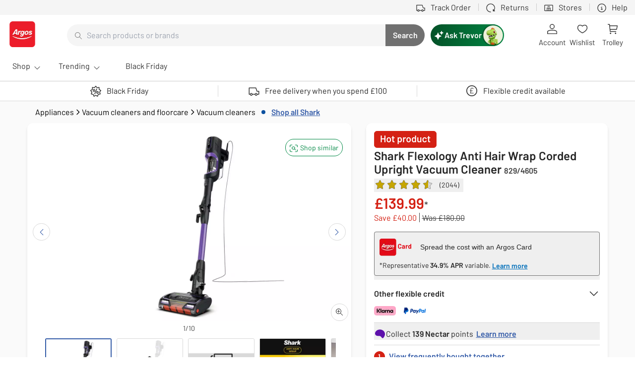

--- FILE ---
content_type: application/javascript
request_url: https://www.argos.co.uk/IwSB52/NYaPZ/w56dk/vC--/VE3tcwacO9Da6waYk9/c3wnAQ/H302/BANSAlc
body_size: 178457
content:
(function(){if(typeof Array.prototype.entries!=='function'){Object.defineProperty(Array.prototype,'entries',{value:function(){var index=0;const array=this;return {next:function(){if(index<array.length){return {value:[index,array[index++]],done:false};}else{return {done:true};}},[Symbol.iterator]:function(){return this;}};},writable:true,configurable:true});}}());(function(){EV();djK();UkK();var QI=function(UE){var Ob=['text','search','url','email','tel','number'];UE=UE["toLowerCase"]();if(Ob["indexOf"](UE)!==-1)return 0;else if(UE==='password')return 1;else return 2;};var b6=function Ik(W5,Hc){'use strict';var BW=Ik;switch(W5){case dC:{var sx=function(zx,FI){GW.push(Vg);if(wb(kg)){for(var GY=Ac;jk(GY,Rm);++GY){if(jk(GY,mm)||D5(GY,Gg)||D5(GY,g0)||D5(GY,PR)){vg[GY]=wY(MI[fs]);}else{vg[GY]=kg[lb()[Db(Ac)](JR,Fx,Xk,Mr)];kg+=cn[Lg()[dR(hE)].call(null,XR,PR,tE)][nr(typeof lb()[Db(Vb)],'undefined')?lb()[Db(hb)].call(null,jm,vb,hY,LZ):lb()[Db(Lm)](Xs,bS,vS,wb([]))](GY);}}}var LI=lb()[Db(Xk)](Nj,Gg,p5,bY);for(var AE=Ac;jk(AE,zx[lb()[Db(Ac)](JR,Jb,Xk,g0)]);AE++){var S5=zx[Ng()[v6(Fk)].call(null,Mc,WR,mm,Vk)](AE);var Ss=bm(js(FI,Cr),MI[wj]);FI*=MI[Lm];FI&=MI[Fk];FI+=MI[Xk];FI&=MI[Cr];var rS=vg[zx[Ks()[cg(JE)](Ij,s5,bc,wb(wb({})),xg,Bb)](AE)];if(D5(typeof S5[D5(typeof zE()[hr(bS)],xc('',[][[]]))?zE()[hr(JE)].call(null,C0,CR,bc,KE):zE()[hr(bS)](zs,Tb,Lm,J6)],nr(typeof Ng()[v6(pk)],'undefined')?Ng()[v6(AY)].call(null,Tk,Tj,KE,Ts):Ng()[v6(Cr)](Nc,YE,mW,nk))){var Wm=S5[zE()[hr(bS)](zs,Tb,Mx,Ms)](Ac);if(dW(Wm,mm)&&jk(Wm,Rm)){rS=vg[Wm];}}if(dW(rS,R2[rE()[Ir(J5)].call(null,Om,Mk)]())){var GI=qW(Ss,kg[lb()[Db(Ac)].call(null,JR,Ms,Xk,KE)]);rS+=GI;rS%=kg[lb()[Db(Ac)].call(null,JR,Tj,Xk,wb(fs))];S5=kg[rS];}LI+=S5;}var rW;return GW.pop(),rW=LI,rW;};var wS=function(Fm){var jr=[0x428a2f98,0x71374491,0xb5c0fbcf,0xe9b5dba5,0x3956c25b,0x59f111f1,0x923f82a4,0xab1c5ed5,0xd807aa98,0x12835b01,0x243185be,0x550c7dc3,0x72be5d74,0x80deb1fe,0x9bdc06a7,0xc19bf174,0xe49b69c1,0xefbe4786,0x0fc19dc6,0x240ca1cc,0x2de92c6f,0x4a7484aa,0x5cb0a9dc,0x76f988da,0x983e5152,0xa831c66d,0xb00327c8,0xbf597fc7,0xc6e00bf3,0xd5a79147,0x06ca6351,0x14292967,0x27b70a85,0x2e1b2138,0x4d2c6dfc,0x53380d13,0x650a7354,0x766a0abb,0x81c2c92e,0x92722c85,0xa2bfe8a1,0xa81a664b,0xc24b8b70,0xc76c51a3,0xd192e819,0xd6990624,0xf40e3585,0x106aa070,0x19a4c116,0x1e376c08,0x2748774c,0x34b0bcb5,0x391c0cb3,0x4ed8aa4a,0x5b9cca4f,0x682e6ff3,0x748f82ee,0x78a5636f,0x84c87814,0x8cc70208,0x90befffa,0xa4506ceb,0xbef9a3f7,0xc67178f2];var xs=0x6a09e667;var Xm=0xbb67ae85;var c5=0x3c6ef372;var xk=0xa54ff53a;var Kk=0x510e527f;var wx=0x9b05688c;var k0=0x1f83d9ab;var Nb=0x5be0cd19;var rg=tY(Fm);var HY=rg["length"]*8;rg+=cn["String"]["fromCharCode"](0x80);var Am=rg["length"]/4+2;var Qm=cn["Math"]["ceil"](Am/16);var Dk=new (cn["Array"])(Qm);for(var ER=0;ER<Qm;ER++){Dk[ER]=new (cn["Array"])(16);for(var vs=0;vs<16;vs++){Dk[ER][vs]=rg["charCodeAt"](ER*64+vs*4)<<24|rg["charCodeAt"](ER*64+vs*4+1)<<16|rg["charCodeAt"](ER*64+vs*4+2)<<8|rg["charCodeAt"](ER*64+vs*4+3)<<0;}}var MS=HY/cn["Math"]["pow"](2,32);Dk[Qm-1][14]=cn["Math"]["floor"](MS);Dk[Qm-1][15]=HY;for(var YR=0;YR<Qm;YR++){var sI=new (cn["Array"])(64);var Xj=xs;var T5=Xm;var YS=c5;var Fc=xk;var tk=Kk;var fk=wx;var lR=k0;var Uk=Nb;for(var q0=0;q0<64;q0++){var Cg=void 0,kj=void 0,ZE=void 0,Wg=void 0,fS=void 0,TI=void 0;if(q0<16)sI[q0]=Dk[YR][q0];else{Cg=vE(sI[q0-15],7)^vE(sI[q0-15],18)^sI[q0-15]>>>3;kj=vE(sI[q0-2],17)^vE(sI[q0-2],19)^sI[q0-2]>>>10;sI[q0]=sI[q0-16]+Cg+sI[q0-7]+kj;}kj=vE(tk,6)^vE(tk,11)^vE(tk,25);ZE=tk&fk^~tk&lR;Wg=Uk+kj+ZE+jr[q0]+sI[q0];Cg=vE(Xj,2)^vE(Xj,13)^vE(Xj,22);fS=Xj&T5^Xj&YS^T5&YS;TI=Cg+fS;Uk=lR;lR=fk;fk=tk;tk=Fc+Wg>>>0;Fc=YS;YS=T5;T5=Xj;Xj=Wg+TI>>>0;}xs=xs+Xj;Xm=Xm+T5;c5=c5+YS;xk=xk+Fc;Kk=Kk+tk;wx=wx+fk;k0=k0+lR;Nb=Nb+Uk;}return [xs>>24&0xff,xs>>16&0xff,xs>>8&0xff,xs&0xff,Xm>>24&0xff,Xm>>16&0xff,Xm>>8&0xff,Xm&0xff,c5>>24&0xff,c5>>16&0xff,c5>>8&0xff,c5&0xff,xk>>24&0xff,xk>>16&0xff,xk>>8&0xff,xk&0xff,Kk>>24&0xff,Kk>>16&0xff,Kk>>8&0xff,Kk&0xff,wx>>24&0xff,wx>>16&0xff,wx>>8&0xff,wx&0xff,k0>>24&0xff,k0>>16&0xff,k0>>8&0xff,k0&0xff,Nb>>24&0xff,Nb>>16&0xff,Nb>>8&0xff,Nb&0xff];};var HS=function(){var Eb=Kb();var Xg=-1;if(Eb["indexOf"]('Trident/7.0')>-1)Xg=11;else if(Eb["indexOf"]('Trident/6.0')>-1)Xg=10;else if(Eb["indexOf"]('Trident/5.0')>-1)Xg=9;else Xg=0;return Xg>=9;};var jg=function(){var WY=kE();var Pm=cn["Object"]["prototype"]["hasOwnProperty"].call(cn["Navigator"]["prototype"],'mediaDevices');var cx=cn["Object"]["prototype"]["hasOwnProperty"].call(cn["Navigator"]["prototype"],'serviceWorker');var R6=! !cn["window"]["browser"];var bk=typeof cn["ServiceWorker"]==='function';var RY=typeof cn["ServiceWorkerContainer"]==='function';var Zj=typeof cn["frames"]["ServiceWorkerRegistration"]==='function';var Bj=cn["window"]["location"]&&cn["window"]["location"]["protocol"]==='http:';var pm=WY&&(!Pm||!cx||!bk||!R6||!RY||!Zj)&&!Bj;return pm;};var kE=function(){var lk=Kb();var B0=/(iPhone|iPad).*AppleWebKit(?!.*(Version|CriOS))/i["test"](lk);var C6=cn["navigator"]["platform"]==='MacIntel'&&cn["navigator"]["maxTouchPoints"]>1&&/(Safari)/["test"](lk)&&!cn["window"]["MSStream"]&&typeof cn["navigator"]["standalone"]!=='undefined';return B0||C6;};var kk=function(rr){var ME=cn["Math"]["floor"](cn["Math"]["random"]()*100000+10000);var Qk=cn["String"](rr*ME);var cm=0;var P6=[];var xW=Qk["length"]>=18?true:false;while(P6["length"]<6){P6["push"](cn["parseInt"](Qk["slice"](cm,cm+2),10));cm=xW?cm+3:cm+2;}var Sj=Ex(P6);return [ME,Sj];};var qS=function(WE){if(WE===null||WE===undefined){return 0;}var Mg=function V0(E1){return WE["toLowerCase"]()["includes"](E1["toLowerCase"]());};var PP=0;(fp&&fp["fields"]||[])["some"](function(tP){var ZM=tP["type"];var kG=tP["labels"];if(kG["some"](Mg)){PP=CL[ZM];if(tP["extensions"]&&tP["extensions"]["labels"]&&tP["extensions"]["labels"]["some"](function(nh){return WE["toLowerCase"]()["includes"](nh["toLowerCase"]());})){PP=CL[tP["extensions"]["type"]];}return true;}return false;});return PP;};var R8=function(vG){if(vG===undefined||vG==null){return false;}var JG=function nG(RL){return vG["toLowerCase"]()===RL["toLowerCase"]();};return sN["some"](JG);};var Wp=function(EM){try{var p1=new (cn["Set"])(cn["Object"]["values"](CL));return EM["split"](';')["some"](function(V3){var Vh=V3["split"](',');var fT=cn["Number"](Vh[Vh["length"]-1]);return p1["has"](fT);});}catch(nF){return false;}};var Ip=function(VM){var WF='';var vM=0;if(VM==null||cn["document"]["activeElement"]==null){return rM(Y,["elementFullId",WF,"elementIdType",vM]);}var YU=['id','name','for','placeholder','aria-label','aria-labelledby'];YU["forEach"](function(rt){if(!VM["hasAttribute"](rt)||WF!==''&&vM!==0){return;}var MO=VM["getAttribute"](rt);if(WF===''&&(MO!==null||MO!==undefined)){WF=MO;}if(vM===0){vM=qS(MO);}});return rM(Y,["elementFullId",WF,"elementIdType",vM]);};var fh=function(DF){var MG;if(DF==null){MG=cn["document"]["activeElement"];}else MG=DF;if(cn["document"]["activeElement"]==null)return -1;var hP=MG["getAttribute"]('name');if(hP==null){var Il=MG["getAttribute"]('id');if(Il==null)return -1;else return Ih(Il);}return Ih(hP);};var Wz=function(vp){var IP=-1;var XT=[];if(! !vp&&typeof vp==='string'&&vp["length"]>0){var tM=vp["split"](';');if(tM["length"]>1&&tM[tM["length"]-1]===''){tM["pop"]();}IP=cn["Math"]["floor"](cn["Math"]["random"]()*tM["length"]);var qh=tM[IP]["split"](',');for(var Jp in qh){if(!cn["isNaN"](qh[Jp])&&!cn["isNaN"](cn["parseInt"](qh[Jp],10))){XT["push"](qh[Jp]);}}}else{var Mp=cn["String"](hM(1,5));var SF='1';var qT=cn["String"](hM(20,70));var ET=cn["String"](hM(100,300));var mT=cn["String"](hM(100,300));XT=[Mp,SF,qT,ET,mT];}return [IP,XT];};var wO=function(VP,Ez){var EU=typeof VP==='string'&&VP["length"]>0;var VL=!cn["isNaN"](Ez)&&(cn["Number"](Ez)===-1||l8()<cn["Number"](Ez));if(!(EU&&VL)){return false;}var HT='^([a-fA-F0-9]{31,32})$';return VP["search"](HT)!==-1;};var Jl=function(gT,B3,k8){var LO;do{LO=g1(OA,[gT,B3]);}while(D5(qW(LO,k8),MI[St]));return LO;};var SU=function(QT){var lP=kE(QT);GW.push(NN);var BU=cn[Ks()[cg(fs)](mt,AY,wj,xg,Fh,Fk)][Ng()[v6(Xk)].apply(null,[ZF,Ol,wb(wb(Ac)),Vs])][nr(typeof rE()[Ir(dL)],'undefined')?rE()[Ir(Bb)](dY,lh):rE()[Ir(C3)](F6,YL)].call(cn[rE()[Ir(Gg)](Uc,U8)][nr(typeof Ng()[v6(RF)],xc([],[][[]]))?Ng()[v6(Xk)].call(null,Lz,Ol,wb(fs),Vs):Ng()[v6(Cr)](wb(fs),fz,wb(fs),Wh)],lb()[Db(cM)](gI,kp,mz,XP));var wG=cn[Ks()[cg(fs)].call(null,mt,U8,J5,Lm,Fh,Fk)][Ng()[v6(Xk)](Ms,Ol,GL,Vs)][rE()[Ir(Bb)](dY,lh)].call(cn[rE()[Ir(Gg)](Uc,U8)][Ng()[v6(Xk)](A3,Ol,bc,Vs)],rE()[Ir(kp)].call(null,wt,b1));var rp=wb(wb(cn[Lg()[dR(wj)](Jj,wb(wb([])),Tb)][lb()[Db(Mk)](Hk,JE,dL,T6)]));var ZO=D5(typeof cn[Lg()[dR(xP)](ZC,YG,g8)],Ng()[v6(AY)].apply(null,[wb(fs),Tj,Lm,Ys]));var R1=D5(typeof cn[lb()[Db(xP)](LS,pk,sp,Mk)],nr(typeof Ng()[v6(Xz)],xc([],[][[]]))?Ng()[v6(AY)].call(null,Tj,Tj,wb(fs),Ys):Ng()[v6(Cr)](Tj,OM,CU,Lw));var sU=D5(typeof cn[zE()[hr(s5)].call(null,PW,Hl,wj,sP)][Ng()[v6(s3)].apply(null,[wb({}),Nc,xG,Rk])],Ng()[v6(AY)].apply(null,[wb(wb(fs)),Tj,Mc,Ys]));var Q8=cn[Lg()[dR(wj)](Jj,hb,Tb)][Lg()[dR(PO)](Hk,wb(Ac),Mx)]&&D5(cn[Lg()[dR(wj)](Jj,Ms,Tb)][Lg()[dR(PO)].call(null,Hk,GL,Mx)][D5(typeof rE()[Ir(fs)],xc([],[][[]]))?rE()[Ir(C3)].call(null,Up,RF):rE()[Ir(U8)](XI,Tl)],Lg()[dR(dL)].apply(null,[Nr,GL,bw]));var Az=lP&&(wb(BU)||wb(wG)||wb(ZO)||wb(rp)||wb(R1)||wb(sU))&&wb(Q8);var RO;return GW.pop(),RO=Az,RO;};var np=function(CN){GW.push(Sz);var dO;return dO=dp()[rE()[Ir(KP)](Hz,qt)](function cw(Fz){GW.push(RN);while(fs)switch(Fz[zE()[hr(b8)].call(null,QR,GO,sP,GO)]=Fz[nr(typeof rE()[Ir(AY)],xc('',[][[]]))?rE()[Ir(mm)](LS,P1):rE()[Ir(C3)](SN,Kw)]){case Ac:if(RT(D5(typeof jt()[rU(wj)],xc(lb()[Db(Xk)].apply(null,[k9,mW,p5,GO]),[][[]]))?jt()[rU(St)].call(null,YP,KO,ZF,CU,bY,Qt):jt()[rU(hb)].apply(null,[XG,mW,Ac,U8,gO,jl]),cn[nr(typeof zE()[hr(XP)],'undefined')?zE()[hr(L8)].call(null,TD,Vb,Tj,s5):zE()[hr(JE)](d6,Mh,St,gO)])){Fz[D5(typeof rE()[Ir(D3)],xc([],[][[]]))?rE()[Ir(C3)](RP,pU):rE()[Ir(mm)].call(null,LS,P1)]=hE;break;}{var xL;return xL=Fz[lb()[Db(GO)](VS,Vb,J6,wb(wb(Ac)))](Ng()[v6(KP)](fs,DG,Xz,Eh),null),GW.pop(),xL;}case hE:{var Wl;return Wl=Fz[lb()[Db(GO)].apply(null,[VS,xP,J6,XP])](D5(typeof Ng()[v6(Ms)],xc('',[][[]]))?Ng()[v6(Cr)](Lm,Ct,Tj,bL):Ng()[v6(KP)].apply(null,[ZF,DG,SP,Eh]),cn[nr(typeof zE()[hr(Xz)],xc([],[][[]]))?zE()[hr(L8)].call(null,TD,Vb,wb(wb(Ac)),Ol):zE()[hr(JE)](dF,lp,Yp,wb(fs))][jt()[rU(hb)](XG,mW,gO,sP,UG,jl)][rE()[Ir(cM)](jG,LZ)](CN)),GW.pop(),Wl;}case JE:case zE()[hr(sP)](fx,J6,C3,J5):{var Lh;return Lh=Fz[Ng()[v6(XP)].call(null,wb(fs),fs,Xk,HR)](),GW.pop(),Lh;}}GW.pop();},null,null,null,cn[Ng()[v6(Mk)](gO,dG,RF,N0)]),GW.pop(),dO;};var f8=function(){if(wb(wb(fX))){}else if(wb({})){}else if(wb({})){}else if(wb({})){}else if(wb(KJ)){}else if(wb(KJ)){}else if(wb([])){}else if(wb([])){}else if(wb({})){}else if(wb({})){}else if(wb(KJ)){}else if(wb([])){}else if(wb([])){}else if(wb(KJ)){}else if(wb(wb(fX))){}else if(wb(KJ)){}else if(wb(wb(fX))){}else if(wb(KJ)){}else if(wb({})){}else if(wb([])){}else if(wb({})){}else if(wb({})){}else if(wb(KJ)){}else if(wb(KJ)){}else if(wb({})){}else if(wb(KJ)){}else if(wb({})){}else if(wb({})){}else if(wb({})){}else if(wb(KJ)){}else if(wb(KJ)){}else if(wb(wb(fX))){}else if(wb([])){}else if(wb(KJ)){}else if(wb([])){}else if(wb([])){}else if(wb(KJ)){}else if(wb({})){}else if(wb(wb(fX))){}else if(wb({})){}else if(wb([])){}else if(wb([])){}else if(wb([])){}else if(wb([])){}else if(wb([])){}else if(wb(wb(fX))){}else if(wb(wb(KJ))){return function W1(lt){var Rp;GW.push(r3);return Rp=FO(wS(lt[Lg()[dR(XP)](qg,fs,PO)])),GW.pop(),Rp;};}else{}};var Al=function(){GW.push(Cz);try{var wL=GW.length;var TU=wb([]);var mL=OO();var IL=F1()[Ng()[v6(CU)].call(null,Gg,kN,mm,wh)](new (cn[Lg()[dR(D3)].apply(null,[qx,wb(wb(Ac)),DT])])(Lg()[dR(Gg)].apply(null,[GS,xg,sh]),Ng()[v6(JT)](Ol,s5,LZ,xt)),zE()[hr(KE)].apply(null,[FA,l3,wb(wb([])),KN]));var HF=OO();var J1=Zh(HF,mL);var fM;return fM=rM(Y,[nr(typeof Ng()[v6(dL)],xc('',[][[]]))?Ng()[v6(Tb)](wb(wb(Ac)),Lz,wb(wb(fs)),Yj):Ng()[v6(Cr)].call(null,N1,Om,Ac,HG),IL,MU()[U6(Kz)].call(null,Hp,Tb,hE,Vl,Uw,wb({})),J1]),GW.pop(),fM;}catch(DL){GW.splice(Zh(wL,fs),Infinity,Cz);var X1;return GW.pop(),X1={},X1;}GW.pop();};var F1=function(){GW.push(QL);var rT=cn[lb()[Db(XP)].apply(null,[LY,ZF,xP,Mr])][rE()[Ir(Mk)].apply(null,[xR,mW])]?cn[lb()[Db(XP)].apply(null,[LY,Mr,xP,hb])][rE()[Ir(Mk)].apply(null,[xR,mW])]:wY(fs);var FM=cn[lb()[Db(XP)](LY,Lm,xP,I8)][Ng()[v6(Dl)].apply(null,[Kz,VN,wb(wb([])),kr])]?cn[lb()[Db(XP)].apply(null,[LY,wb(wb({})),xP,Mx])][nr(typeof Ng()[v6(Kz)],xc('',[][[]]))?Ng()[v6(Dl)](Ol,VN,wb(wb(fs)),kr):Ng()[v6(Cr)].call(null,KP,pL,Tj,hl)]:wY(fs);var V8=cn[zE()[hr(L8)](xR,Vb,wb(wb(Ac)),Ol)][zE()[hr(Tk)].apply(null,[lg,EN,wz,Mx])]?cn[zE()[hr(L8)].call(null,xR,Vb,Cr,g8)][zE()[hr(Tk)].apply(null,[lg,EN,Bb,N1])]:wY(R2[lb()[Db(KN)].call(null,zj,dL,mp,E8)]());var WM=cn[zE()[hr(L8)].call(null,xR,Vb,J5,Tb)][Ng()[v6(b8)].call(null,C1,r8,wb(wb({})),x0)]?cn[zE()[hr(L8)](xR,Vb,wb(wb(fs)),L8)][Ng()[v6(b8)](Fk,r8,wb(Ac),x0)]():wY(fs);var qU=cn[D5(typeof zE()[hr(J6)],'undefined')?zE()[hr(JE)](mM,XM,ZF,LZ):zE()[hr(L8)](xR,Vb,mW,Mk)][nr(typeof zE()[hr(Xk)],xc('',[][[]]))?zE()[hr(Ul)].call(null,mb,nU,gO,wb({})):zE()[hr(JE)].apply(null,[qL,zM,vb,wb([])])]?cn[zE()[hr(L8)](xR,Vb,pk,wb(Ac))][D5(typeof zE()[hr(KP)],xc([],[][[]]))?zE()[hr(JE)].call(null,Vb,EO,wb({}),wb(wb({}))):zE()[hr(Ul)](mb,nU,wb(wb(fs)),Nc)]:wY(fs);var N8=wY(fs);var Mw=[nr(typeof lb()[Db(KN)],'undefined')?lb()[Db(Xk)].call(null,Yr,wb(wb([])),p5,LZ):lb()[Db(Lm)].call(null,qO,wb(wb(fs)),Jh,Tb),N8,D5(typeof zE()[hr(zL)],xc('',[][[]]))?zE()[hr(JE)].apply(null,[gh,I3,KN,wb({})]):zE()[hr(bc)](dc,RF,KN,Xk),g1(bA,[]),g1(H4,[]),g1(FX,[]),g1(BX,[]),g1(JV,[]),g1(D9,[]),rT,FM,V8,WM,qU];var IN;return IN=Mw[Ng()[v6(gO)](bY,AY,wb(fs),Wx)](zE()[hr(Tl)](Um,Rm,Gz,xg)),GW.pop(),IN;};var OP=function(){var Nw;GW.push(UP);return Nw=g1(X,[cn[Lg()[dR(wj)](Gj,XP,Tb)]]),GW.pop(),Nw;};var xF=function(){var Jt=[Q3,ON];GW.push(gP);var vP=Bp(UL);if(nr(vP,wb({}))){try{var vN=GW.length;var wP=wb(KJ);var hp=cn[lb()[Db(zL)](UO,wb([]),hb,tN)](vP)[zE()[hr(C1)](vO,FL,RF,fs)](zE()[hr(xg)].apply(null,[AU,b8,ZF,hG]));if(dW(hp[nr(typeof lb()[Db(N1)],xc([],[][[]]))?lb()[Db(Ac)].apply(null,[t6,KN,Xk,Gg]):lb()[Db(Lm)].call(null,WL,UN,L6,Mk)],wj)){var Vz=cn[zE()[hr(Xk)](Zp,St,wb({}),wb(fs))](hp[hE],Bb);Vz=cn[D5(typeof zE()[hr(Tj)],'undefined')?zE()[hr(JE)](AP,bl,Dl,Bb):zE()[hr(Jb)](Vj,l1,xP,N1)](Vz)?Q3:Vz;Jt[Ac]=Vz;}}catch(KG){GW.splice(Zh(vN,fs),Infinity,gP);}}var zO;return GW.pop(),zO=Jt,zO;};var NO=function(){var mG=[wY(fs),wY(fs)];var tt=Bp(SM);GW.push(RM);if(nr(tt,wb(KJ))){try{var lG=GW.length;var DO=wb(wb(fX));var AM=cn[nr(typeof lb()[Db(wz)],'undefined')?lb()[Db(zL)].apply(null,[OG,wb(Ac),hb,wb(Ac)]):lb()[Db(Lm)].call(null,ZG,wb(wb({})),jF,wb(Ac))](tt)[zE()[hr(C1)].apply(null,[kt,FL,wb({}),qG])](zE()[hr(xg)].call(null,At,b8,Lm,hG));if(dW(AM[lb()[Db(Ac)](vT,PO,Xk,YG)],wj)){var VG=cn[zE()[hr(Xk)].apply(null,[J8,St,xP,hE])](AM[R2[lb()[Db(KN)].apply(null,[Nh,wb([]),mp,wb(wb([]))])]()],Bb);var ZT=cn[zE()[hr(Xk)](J8,St,Mx,Mt)](AM[JE],Bb);VG=cn[zE()[hr(Jb)](Em,l1,Kz,CU)](VG)?wY(fs):VG;ZT=cn[zE()[hr(Jb)].apply(null,[Em,l1,XP,wb(wb(fs))])](ZT)?wY(R2[lb()[Db(KN)].call(null,Nh,wb(wb(Ac)),mp,Hp)]()):ZT;mG=[ZT,VG];}}catch(zP){GW.splice(Zh(lG,fs),Infinity,RM);}}var lF;return GW.pop(),lF=mG,lF;};var Sh=function(){GW.push(BM);var WP=lb()[Db(Xk)](Z6,qG,p5,xg);var fF=Bp(SM);if(fF){try{var DP=GW.length;var cl=wb([]);var cP=cn[lb()[Db(zL)].apply(null,[MP,GL,hb,wb(wb(Ac))])](fF)[zE()[hr(C1)](AR,FL,hb,Mr)](zE()[hr(xg)](Tz,b8,Q1,Ms));WP=cP[Ac];}catch(KU){GW.splice(Zh(DP,fs),Infinity,BM);}}var QO;return GW.pop(),QO=WP,QO;};var cp=function(FU,cN){GW.push(F6);for(var FN=Ac;jk(FN,cN[lb()[Db(Ac)](Xp,wb(wb(Ac)),Xk,Ol)]);FN++){var vh=cN[FN];vh[Ng()[v6(J5)](hb,GO,T6,Gt)]=vh[nr(typeof Ng()[v6(mm)],xc([],[][[]]))?Ng()[v6(J5)](s3,GO,gO,Gt):Ng()[v6(Cr)](bc,Aw,tE,fP)]||wb({});vh[MU()[U6(Ac)](gO,Mx,Kz,Yt,D8,wb([]))]=wb(wb(KJ));if(RT(Lg()[dR(Bb)](xw,J6,Ul),vh))vh[lb()[Db(Tj)].call(null,FE,xG,Xz,zL)]=wb(fX);cn[Ks()[cg(fs)].apply(null,[Kt,ML,LZ,vL,Fh,Fk])][D5(typeof zE()[hr(D3)],xc('',[][[]]))?zE()[hr(JE)](v3,TP,Ms,Ol):zE()[hr(Tj)].call(null,vw,gL,Lz,tE)](FU,V1(vh[D5(typeof MU()[U6(Xk)],xc(lb()[Db(Xk)](qF,wb(wb([])),p5,wb(fs)),[][[]]))?MU()[U6(J5)](xg,s3,gG,jz,GU,St):MU()[U6(hb)].apply(null,[b8,Tk,JE,zl,Yl,wb(Ac)])]),vh);}GW.pop();};var OF=function(Dt,Rl,LN){GW.push(VF);if(Rl)cp(Dt[nr(typeof Ng()[v6(PO)],xc('',[][[]]))?Ng()[v6(Xk)](wb(wb(fs)),Ol,Q1,lp):Ng()[v6(Cr)].call(null,vb,KM,fs,Mx)],Rl);if(LN)cp(Dt,LN);cn[Ks()[cg(fs)].call(null,nM,xG,Dl,mm,Fh,Fk)][zE()[hr(Tj)](vS,gL,XP,z6)](Dt,nr(typeof Ng()[v6(UG)],xc('',[][[]]))?Ng()[v6(Xk)].apply(null,[wb(wb(Ac)),Ol,wb(wb([])),lp]):Ng()[v6(Cr)].apply(null,[D3,hw,UG,Oh]),rM(Y,[lb()[Db(Tj)](bE,wb(Ac),Xz,wb({})),wb({})]));var Zw;return GW.pop(),Zw=Dt,Zw;};var V1=function(pz){GW.push(Ql);var g3=cU(pz,lb()[Db(mW)].apply(null,[fz,JT,vt,I8]));var kT;return kT=fU(jt()[rU(Fk)](GL,Fk,s3,wb(Ac),SP,At),pP(g3))?g3:cn[Lg()[dR(hE)](gw,E8,tE)](g3),GW.pop(),kT;};var cU=function(QU,Uz){GW.push(Dh);if(G3(zE()[hr(mz)](E0,Tj,wb(wb([])),Cr),pP(QU))||wb(QU)){var xU;return GW.pop(),xU=QU,xU;}var mw=QU[cn[Lg()[dR(Xk)].apply(null,[kL,Fx,p5])][rE()[Ir(sP)](xN,g8)]];if(nr(bp(Ac),mw)){var zt=mw.call(QU,Uz||Lg()[dR(FF)](vl,wb(Ac),Z8));if(G3(nr(typeof zE()[hr(z6)],xc('',[][[]]))?zE()[hr(mz)](E0,Tj,YG,Gg):zE()[hr(JE)].call(null,qO,Tp,Mk,vb),pP(zt))){var xh;return GW.pop(),xh=zt,xh;}throw new (cn[zE()[hr(t3)](S3,GL,Lz,C1)])(Ng()[v6(N1)](JT,DT,wb(wb(Ac)),xm));}var HN;return HN=(D5(lb()[Db(mW)].call(null,cj,A3,vt,GL),Uz)?cn[Lg()[dR(hE)](QN,xG,tE)]:cn[IM()[SO(wj)](Fk,JE,bz,lU)])(QU),GW.pop(),HN;};var lN=function(GM){if(wb(GM)){M1=YG;Gw=HM;bP=MI[t3];CF=gO;c1=gO;bU=gO;H8=gO;w3=gO;fl=gO;}};var O1=function(){GW.push(kN);Bl=lb()[Db(Xk)](Dw,wb([]),p5,wb({}));Ep=Ac;Jz=Ac;b3=Ac;WO=lb()[Db(Xk)](Dw,Gg,p5,kp);bN=Ac;ZU=Ac;LM=MI[St];k1=lb()[Db(Xk)].apply(null,[Dw,Mx,p5,hG]);Ft=MI[St];fO=Ac;rG=Ac;gt=Ac;GW.pop();ZN=Ac;kz=MI[St];};var hL=function(){GW.push(Ml);PF=Ac;PM=lb()[Db(Xk)](qJ,UG,p5,kp);pp={};WU=nr(typeof lb()[Db(Hp)],xc('',[][[]]))?lb()[Db(Xk)](qJ,Tj,p5,wj):lb()[Db(Lm)](X3,SP,bG,J5);JU=Ac;GW.pop();L3=MI[St];};var TF=function(P3,JM,BP){GW.push(M3);try{var EL=GW.length;var f3=wb(KJ);var Qw=Ac;var M6=wb(wb(fX));if(nr(JM,fs)&&dW(Jz,bP)){if(wb(LP[Lg()[dR(ML)](jm,mm,qG)])){M6=wb(wb(KJ));LP[Lg()[dR(ML)](jm,A3,qG)]=wb(fX);}var U1;return U1=rM(Y,[zE()[hr(xG)](JF,jO,xG,Tk),Qw,Lg()[dR(Xz)].call(null,wg,cM,ZF),M6,Lg()[dR(J6)].apply(null,[Bg,KP,ml]),Ep]),GW.pop(),U1;}if(D5(JM,MI[fs])&&jk(Ep,Gw)||nr(JM,MI[fs])&&jk(Jz,bP)){var ft=P3?P3:cn[Lg()[dR(wj)].call(null,zh,vL,Tb)][lb()[Db(Tk)](k5,b8,Bb,GO)];var kw=wY(fs);var mF=wY(fs);if(ft&&ft[rE()[Ir(tE)].apply(null,[k5,tG])]&&ft[jt()[rU(t3)](d1,Lm,GO,mW,vb,Rh)]){kw=cn[Ng()[v6(FF)](CU,Cr,qG,tx)][Ks()[cg(C3)].call(null,S3,Ol,E8,KP,zN,Lm)](ft[rE()[Ir(tE)](k5,tG)]);mF=cn[nr(typeof Ng()[v6(xG)],'undefined')?Ng()[v6(FF)](wb(wb([])),Cr,PR,tx):Ng()[v6(Cr)].apply(null,[wb(wb([])),ct,YG,gP])][Ks()[cg(C3)](S3,Vb,g8,Xk,zN,Lm)](ft[D5(typeof jt()[rU(St)],xc(lb()[Db(Xk)](H1,wb([]),p5,Ol),[][[]]))?jt()[rU(St)](w1,BN,D3,wb(wb([])),mz,Kz):jt()[rU(t3)](d1,Lm,Ms,Mc,ZF,Rh)]);}else if(ft&&ft[Ng()[v6(Mc)](vL,t3,Tb,IF)]&&ft[MU()[U6(mz)](E8,s3,Xk,Kw,B8,wb(wb([])))]){kw=cn[D5(typeof Ng()[v6(Fk)],xc('',[][[]]))?Ng()[v6(Cr)].apply(null,[wb(wb(Ac)),q3,XP,RP]):Ng()[v6(FF)].call(null,Ol,Cr,Tj,tx)][Ks()[cg(C3)].apply(null,[S3,hb,wj,Ms,zN,Lm])](ft[Ng()[v6(Mc)].call(null,L8,t3,Mk,IF)]);mF=cn[Ng()[v6(FF)].apply(null,[Kz,Cr,J5,tx])][D5(typeof Ks()[cg(mz)],'undefined')?Ks()[cg(hE)](x1,Tk,Dl,SP,rw,dU):Ks()[cg(C3)](S3,Mc,kp,mz,zN,Lm)](ft[MU()[U6(mz)](bS,Gg,Xk,Kw,B8,wz)]);}var Z1=ft[Ng()[v6(UG)].apply(null,[FF,sh,mm,QN])];if(fU(Z1,null))Z1=ft[lb()[Db(Ul)](PN,z6,P1,D3)];var sO=fh(Z1);Qw=Zh(OO(),BP);var Bt=lb()[Db(Xk)](H1,wb([]),p5,Mk)[Ng()[v6(t3)](wb({}),l6,mm,KT)](gt,Lg()[dR(Tb)](Uh,wb({}),hz))[nr(typeof Ng()[v6(N1)],xc('',[][[]]))?Ng()[v6(t3)](C3,l6,bY,KT):Ng()[v6(Cr)](Gz,dM,Hp,RG)](JM,Lg()[dR(Tb)].call(null,Uh,wb(fs),hz))[Ng()[v6(t3)](dL,l6,KE,KT)](Qw,Lg()[dR(Tb)](Uh,Mc,hz))[Ng()[v6(t3)].call(null,XP,l6,wb([]),KT)](kw,Lg()[dR(Tb)](Uh,wb({}),hz))[nr(typeof Ng()[v6(pk)],xc('',[][[]]))?Ng()[v6(t3)](Nc,l6,Mt,KT):Ng()[v6(Cr)](wb(fs),pU,gO,AL)](mF);if(nr(JM,fs)){Bt=lb()[Db(Xk)].apply(null,[H1,KN,p5,xg])[D5(typeof Ng()[v6(JT)],xc([],[][[]]))?Ng()[v6(Cr)](C3,lw,St,WT):Ng()[v6(t3)](Mx,l6,s3,KT)](Bt,Lg()[dR(Tb)].apply(null,[Uh,A3,hz]))[Ng()[v6(t3)].apply(null,[mz,l6,wb(wb({})),KT])](sO);var dl=G3(typeof ft[Lg()[dR(zL)](mP,mz,I8)],D5(typeof Ng()[v6(Cr)],xc('',[][[]]))?Ng()[v6(Cr)].call(null,JT,NG,bS,VU):Ng()[v6(Tj)].apply(null,[Tb,A8,I8,Es]))?ft[Lg()[dR(zL)](mP,wz,I8)]:ft[MU()[U6(gO)].call(null,Yp,LZ,Fk,Np,r8,t3)];if(G3(dl,null)&&nr(dl,fs))Bt=lb()[Db(Xk)].call(null,H1,wb(wb([])),p5,KN)[Ng()[v6(t3)](GL,l6,PO,KT)](Bt,Lg()[dR(Tb)](Uh,Tb,hz))[Ng()[v6(t3)].apply(null,[wb({}),l6,Dl,KT])](dl);}if(G3(typeof ft[D5(typeof lb()[Db(Ms)],xc([],[][[]]))?lb()[Db(Lm)](gM,AY,D3,wb(wb([]))):lb()[Db(bc)].call(null,tf,Nc,EN,mW)],Ng()[v6(Tj)].apply(null,[LZ,A8,wb(Ac),Es]))&&D5(ft[lb()[Db(bc)](tf,D3,EN,L8)],wb([])))Bt=lb()[Db(Xk)](H1,wb({}),p5,wb(Ac))[Ng()[v6(t3)](Lm,l6,xP,KT)](Bt,Ng()[v6(ZF)].call(null,Lz,Lw,wb(fs),SL));Bt=lb()[Db(Xk)](H1,mW,p5,qG)[D5(typeof Ng()[v6(Yp)],xc([],[][[]]))?Ng()[v6(Cr)].call(null,A3,MF,Gz,PL):Ng()[v6(t3)].call(null,vL,l6,gO,KT)](Bt,zE()[hr(Tl)](cr,Rm,vb,Yp));b3=xc(xc(xc(xc(xc(b3,gt),JM),Qw),kw),mF);Bl=xc(Bl,Bt);}if(D5(JM,fs))Ep++;else Jz++;gt++;var Xl;return Xl=rM(Y,[zE()[hr(xG)](JF,jO,mW,Tb),Qw,Lg()[dR(Xz)](wg,bc,ZF),M6,D5(typeof Lg()[dR(vb)],xc([],[][[]]))?Lg()[dR(St)](sz,Ol,Bw):Lg()[dR(J6)].apply(null,[Bg,g0,ml]),Ep]),GW.pop(),Xl;}catch(gN){GW.splice(Zh(EL,fs),Infinity,M3);}GW.pop();};var Tw=function(tF,ph,O3){GW.push(Q1);try{var Ht=GW.length;var Wt=wb(KJ);var c3=tF?tF:cn[Lg()[dR(wj)].call(null,j1,L8,Tb)][lb()[Db(Tk)](LF,xP,Bb,hb)];var CP=Ac;var TM=wY(R2[lb()[Db(KN)](Ml,s3,mp,wb(fs))]());var DU=MI[fs];var lO=wb({});if(dW(JU,M1)){if(wb(LP[Lg()[dR(ML)].call(null,vO,Bb,qG)])){lO=wb(wb(KJ));LP[Lg()[dR(ML)](vO,fs,qG)]=wb(fX);}var q8;return q8=rM(Y,[nr(typeof zE()[hr(KN)],xc('',[][[]]))?zE()[hr(xG)].apply(null,[cO,jO,vb,mm]):zE()[hr(JE)].call(null,XO,LZ,AY,JE),CP,Lg()[dR(s5)](AN,RF,mm),TM,Lg()[dR(Xz)](EP,z6,ZF),lO]),GW.pop(),q8;}if(jk(JU,M1)&&c3&&nr(c3[Lg()[dR(L8)].call(null,dP,qG,t3)],undefined)){TM=c3[Lg()[dR(L8)].call(null,dP,Fk,t3)];var ww=c3[lb()[Db(qG)].call(null,rL,Gg,D3,vb)];var zp=c3[D5(typeof Ng()[v6(hb)],'undefined')?Ng()[v6(Cr)](fs,pM,C3,v8):Ng()[v6(xg)](Ms,tG,wb(Ac),Zl)]?R2[D5(typeof lb()[Db(Tb)],xc([],[][[]]))?lb()[Db(Lm)](XL,wb(fs),nl,wb(fs)):lb()[Db(KN)].apply(null,[Ml,wb(wb(fs)),mp,t3])]():MI[St];var Dz=c3[rE()[Ir(RF)](fG,kN)]?fs:Ac;var YF=c3[Lg()[dR(KE)](NL,Tb,hO)]?fs:Ac;var Cw=c3[Lg()[dR(Ol)](th,cM,GO)]?fs:Ac;var QF=xc(xc(xc(vU(zp,Cr),vU(Dz,wj)),vU(YF,hE)),Cw);CP=Zh(OO(),O3);var WG=fh(null);var Ew=Ac;if(ww&&TM){if(nr(ww,Ac)&&nr(TM,Ac)&&nr(ww,TM))TM=wY(R2[lb()[Db(KN)].call(null,Ml,ML,mp,bY)]());else TM=nr(TM,Ac)?TM:ww;}if(D5(Dz,Ac)&&D5(YF,Ac)&&D5(Cw,Ac)&&YM(TM,mm)){if(D5(ph,R2[Lg()[dR(J5)](K1,Ms,zF)]())&&dW(TM,mm)&&Yw(TM,hz))TM=wY(MI[FF]);else if(dW(TM,Yp)&&Yw(TM,XP))TM=wY(JE);else if(dW(TM,MI[Vb])&&Yw(TM,l1))TM=wY(R2[nr(typeof zE()[hr(zL)],xc([],[][[]]))?zE()[hr(Mx)](lL,C3,PR,XP):zE()[hr(JE)](qG,Eh,Xz,JT)]());else TM=wY(hE);}if(nr(WG,VT)){CG=Ac;VT=WG;}else CG=xc(CG,fs);var Ww=Rt(TM);if(D5(Ww,Ac)){var E3=lb()[Db(Xk)](rl,hE,p5,wj)[Ng()[v6(t3)](xP,l6,C3,n1)](JU,nr(typeof Lg()[dR(t3)],xc([],[][[]]))?Lg()[dR(Tb)](l1,C1,hz):Lg()[dR(St)](bL,xG,T8))[Ng()[v6(t3)].call(null,wb(wb(fs)),l6,hb,n1)](ph,D5(typeof Lg()[dR(mW)],xc('',[][[]]))?Lg()[dR(St)](Rw,T6,d1):Lg()[dR(Tb)](l1,Vb,hz))[Ng()[v6(t3)].apply(null,[Mk,l6,Tj,n1])](CP,Lg()[dR(Tb)](l1,Mk,hz))[Ng()[v6(t3)].call(null,GO,l6,t3,n1)](TM,Lg()[dR(Tb)].call(null,l1,wz,hz))[Ng()[v6(t3)](Tj,l6,Mk,n1)](Ew,Lg()[dR(Tb)].call(null,l1,N1,hz))[Ng()[v6(t3)](L8,l6,mm,n1)](QF,Lg()[dR(Tb)].apply(null,[l1,YG,hz]))[Ng()[v6(t3)](Mr,l6,Yp,n1)](WG);if(nr(typeof c3[lb()[Db(bc)].apply(null,[TO,J6,EN,Hp])],Ng()[v6(Tj)](wz,A8,FF,Er))&&D5(c3[lb()[Db(bc)].apply(null,[TO,ZF,EN,wb(wb(fs))])],wb({})))E3=lb()[Db(Xk)](rl,wb(Ac),p5,wb([]))[Ng()[v6(t3)](bY,l6,Gz,n1)](E3,Lg()[dR(Tk)](nN,St,HL));E3=lb()[Db(Xk)](rl,wb(wb(Ac)),p5,hG)[Ng()[v6(t3)](wb(fs),l6,wb(Ac),n1)](E3,zE()[hr(Tl)].apply(null,[JL,Rm,C1,wb(fs)]));WU=xc(WU,E3);L3=xc(xc(xc(xc(xc(xc(L3,JU),ph),CP),TM),QF),WG);}else DU=Ac;}if(DU&&c3&&c3[Lg()[dR(L8)](dP,J5,t3)]){JU++;}var Dp;return Dp=rM(Y,[zE()[hr(xG)](cO,jO,Gg,wb(wb(Ac))),CP,Lg()[dR(s5)].call(null,AN,Nc,mm),TM,Lg()[dR(Xz)](EP,Gg,ZF),lO]),GW.pop(),Dp;}catch(kO){GW.splice(Zh(Ht,fs),Infinity,Q1);}GW.pop();};var tp=function(mU,AF,kh,Kh,YN){GW.push(Iw);try{var Yz=GW.length;var nL=wb(KJ);var JN=wb(wb(fX));var xM=Ac;var T3=nr(typeof zE()[hr(g0)],'undefined')?zE()[hr(Ac)].apply(null,[VE,SP,hb,N1]):zE()[hr(JE)].call(null,WT,Sp,wb(wb(fs)),g0);var lz=kh;var pN=Kh;if(D5(AF,MI[fs])&&jk(Ft,bU)||nr(AF,MI[fs])&&jk(fO,H8)){var IO=mU?mU:cn[D5(typeof Lg()[dR(Gg)],'undefined')?Lg()[dR(St)].apply(null,[kF,g0,ZF]):Lg()[dR(wj)].call(null,nx,Ol,Tb)][lb()[Db(Tk)](VW,xP,Bb,s5)];var OU=wY(fs),OL=wY(fs);if(IO&&IO[rE()[Ir(tE)](VW,tG)]&&IO[jt()[rU(t3)].apply(null,[d1,Lm,g0,Ul,hG,dS])]){OU=cn[Ng()[v6(FF)](KP,Cr,wb([]),KW)][nr(typeof Ks()[cg(Lm)],xc([],[][[]]))?Ks()[cg(C3)](Zs,Gz,Vb,SP,zN,Lm):Ks()[cg(hE)](Bw,Gg,KE,KN,El,JE)](IO[rE()[Ir(tE)].apply(null,[VW,tG])]);OL=cn[Ng()[v6(FF)](z6,Cr,wb(wb([])),KW)][Ks()[cg(C3)].apply(null,[Zs,Dl,wb(fs),wb(wb(fs)),zN,Lm])](IO[jt()[rU(t3)].call(null,d1,Lm,Bb,SP,kp,dS)]);}else if(IO&&IO[Ng()[v6(Mc)](Lm,t3,wb(wb(fs)),VR)]&&IO[MU()[U6(mz)](ML,mz,Xk,Kc,B8,Dl)]){OU=cn[Ng()[v6(FF)](T6,Cr,wb(Ac),KW)][Ks()[cg(C3)](Zs,I8,Ol,Kz,zN,Lm)](IO[Ng()[v6(Mc)].apply(null,[wb(wb(Ac)),t3,J6,VR])]);OL=cn[Ng()[v6(FF)](wb(fs),Cr,FF,KW)][Ks()[cg(C3)].apply(null,[Zs,xg,wj,tN,zN,Lm])](IO[MU()[U6(mz)].apply(null,[cM,wb({}),Xk,Kc,B8,Ac])]);}else if(IO&&IO[rE()[Ir(ML)](mj,rO)]&&D5(Xt(IO[rE()[Ir(ML)].apply(null,[mj,rO])]),zE()[hr(mz)](PW,Tj,s5,PO))){if(YM(IO[D5(typeof rE()[Ir(N1)],'undefined')?rE()[Ir(C3)](GU,B8):rE()[Ir(ML)](mj,rO)][lb()[Db(Ac)].call(null,wl,xP,Xk,ZF)],Ac)){var z3=IO[rE()[Ir(ML)].call(null,mj,rO)][Ac];if(z3&&z3[nr(typeof rE()[Ir(AY)],xc([],[][[]]))?rE()[Ir(tE)](VW,tG):rE()[Ir(C3)].apply(null,[mh,Ut])]&&z3[nr(typeof jt()[rU(Xk)],xc([],[][[]]))?jt()[rU(t3)].apply(null,[d1,Lm,GL,U8,Fx,dS]):jt()[rU(St)](YT,s3,Ms,hE,Bb,cT)]){OU=cn[Ng()[v6(FF)](wb(wb({})),Cr,xP,KW)][Ks()[cg(C3)](Zs,vL,xP,mm,zN,Lm)](z3[rE()[Ir(tE)].apply(null,[VW,tG])]);OL=cn[nr(typeof Ng()[v6(vb)],xc([],[][[]]))?Ng()[v6(FF)].call(null,GO,Cr,g8,KW):Ng()[v6(Cr)](wb([]),Lp,gO,nU)][Ks()[cg(C3)].apply(null,[Zs,Jb,wb(wb({})),tU,zN,Lm])](z3[jt()[rU(t3)].call(null,d1,Lm,PR,Gg,GL,dS)]);}else if(z3&&z3[Ng()[v6(Mc)].call(null,wb(wb(fs)),t3,fs,VR)]&&z3[MU()[U6(mz)](Mc,AY,Xk,Kc,B8,wb([]))]){OU=cn[Ng()[v6(FF)].call(null,KE,Cr,E8,KW)][Ks()[cg(C3)](Zs,tN,U8,Mk,zN,Lm)](z3[Ng()[v6(Mc)](s3,t3,gO,VR)]);OL=cn[Ng()[v6(FF)](E8,Cr,Jb,KW)][Ks()[cg(C3)].apply(null,[Zs,Xk,z6,Ms,zN,Lm])](z3[MU()[U6(mz)].apply(null,[LZ,Jb,Xk,Kc,B8,PR])]);}T3=lb()[Db(Fk)](Ym,xg,C1,cM);}else{JN=wb(wb(KJ));}}if(wb(JN)){xM=Zh(OO(),YN);var hF=lb()[Db(Xk)].call(null,m6,Kz,p5,zL)[D5(typeof Ng()[v6(qG)],'undefined')?Ng()[v6(Cr)].call(null,KP,f1,KE,It):Ng()[v6(t3)](St,l6,b8,q6)](kz,Lg()[dR(Tb)].call(null,bM,Lz,hz))[Ng()[v6(t3)](sP,l6,wb([]),q6)](AF,nr(typeof Lg()[dR(Ms)],xc('',[][[]]))?Lg()[dR(Tb)].call(null,bM,PO,hz):Lg()[dR(St)].call(null,rh,sP,Mt))[Ng()[v6(t3)].call(null,wb(wb({})),l6,mW,q6)](xM,D5(typeof Lg()[dR(kp)],'undefined')?Lg()[dR(St)](Fp,Ac,AG):Lg()[dR(Tb)].call(null,bM,C1,hz))[Ng()[v6(t3)](Xk,l6,mz,q6)](OU,Lg()[dR(Tb)].apply(null,[bM,bY,hz]))[Ng()[v6(t3)](wb(wb([])),l6,qG,q6)](OL,Lg()[dR(Tb)](bM,mm,hz))[D5(typeof Ng()[v6(Vb)],'undefined')?Ng()[v6(Cr)](bc,pt,wz,kM):Ng()[v6(t3)](wb(wb([])),l6,s5,q6)](T3);if(G3(typeof IO[lb()[Db(bc)].apply(null,[jb,qG,EN,wb([])])],Ng()[v6(Tj)].apply(null,[RF,A8,SP,PY]))&&D5(IO[lb()[Db(bc)](jb,wb(wb({})),EN,C1)],wb({})))hF=lb()[Db(Xk)](m6,pk,p5,Dl)[Ng()[v6(t3)].call(null,wb(wb(Ac)),l6,dL,q6)](hF,Lg()[dR(Tk)].apply(null,[p0,wb(fs),HL]));k1=lb()[Db(Xk)](m6,Mc,p5,wb({}))[Ng()[v6(t3)](mm,l6,tU,q6)](xc(k1,hF),zE()[hr(Tl)](Y6,Rm,vL,E8));rG=xc(xc(xc(xc(xc(rG,kz),AF),xM),OU),OL);if(D5(AF,fs))Ft++;else fO++;kz++;lz=Ac;pN=Ac;}}var MN;return MN=rM(Y,[zE()[hr(xG)].apply(null,[AR,jO,A3,I8]),xM,IM()[SO(mz)](C3,Fk,Pr,j8),lz,lb()[Db(hG)](Is,vL,qG,Fx),pN,nr(typeof rE()[Ir(hE)],xc('',[][[]]))?rE()[Ir(Xz)](B6,JT):rE()[Ir(C3)](F3,Uw),JN]),GW.pop(),MN;}catch(jP){GW.splice(Zh(Yz,fs),Infinity,Iw);}GW.pop();};var tw=function(ql,Y1,fL){GW.push(NF);try{var kP=GW.length;var UU=wb(wb(fX));var zG=MI[St];var Zt=wb([]);if(D5(Y1,fs)&&jk(bN,CF)||nr(Y1,fs)&&jk(ZU,c1)){var H3=ql?ql:cn[Lg()[dR(wj)].call(null,n1,mW,Tb)][lb()[Db(Tk)].call(null,kF,Tj,Bb,D3)];if(H3&&nr(H3[Ng()[v6(bY)](Q1,Jb,wb(wb(Ac)),bO)],Ng()[v6(A3)].call(null,A3,JT,Ms,AW))){Zt=wb(wb(KJ));var GG=wY(fs);var HU=wY(fs);if(H3&&H3[rE()[Ir(tE)].call(null,kF,tG)]&&H3[jt()[rU(t3)](d1,Lm,wb(wb(Ac)),Tl,FF,Fw)]){GG=cn[nr(typeof Ng()[v6(Xz)],xc([],[][[]]))?Ng()[v6(FF)].call(null,FF,Cr,Bb,zb):Ng()[v6(Cr)](Mr,cF,C3,nz)][Ks()[cg(C3)](vF,Bb,FF,hG,zN,Lm)](H3[nr(typeof rE()[Ir(Vb)],xc('',[][[]]))?rE()[Ir(tE)](kF,tG):rE()[Ir(C3)](UF,J3)]);HU=cn[Ng()[v6(FF)](Mc,Cr,bY,zb)][Ks()[cg(C3)].apply(null,[vF,Bb,hG,dL,zN,Lm])](H3[D5(typeof jt()[rU(Lm)],'undefined')?jt()[rU(St)].apply(null,[DM,Nl,Mr,wb(wb({})),kp,Hw]):jt()[rU(t3)](d1,Lm,L8,Xz,J5,Fw)]);}else if(H3&&H3[D5(typeof Ng()[v6(hb)],'undefined')?Ng()[v6(Cr)].call(null,Lm,sw,Fx,jM):Ng()[v6(Mc)].apply(null,[Kz,t3,Tl,jw])]&&H3[MU()[U6(mz)](Hp,Tb,Xk,qM,B8,wb(wb([])))]){GG=cn[Ng()[v6(FF)].call(null,Fx,Cr,wb(wb({})),zb)][Ks()[cg(C3)].apply(null,[vF,Gz,tN,dL,zN,Lm])](H3[nr(typeof Ng()[v6(Ul)],xc([],[][[]]))?Ng()[v6(Mc)].call(null,FF,t3,wb(fs),jw):Ng()[v6(Cr)].apply(null,[Q1,MM,I8,hY])]);HU=cn[Ng()[v6(FF)].call(null,Xz,Cr,xP,zb)][Ks()[cg(C3)](vF,I8,C1,bS,zN,Lm)](H3[nr(typeof MU()[U6(AY)],xc(D5(typeof lb()[Db(Lm)],xc('',[][[]]))?lb()[Db(Lm)].call(null,fw,wb({}),OM,Hp):lb()[Db(Xk)](xl,kp,p5,g0),[][[]]))?MU()[U6(mz)](s3,Lm,Xk,qM,B8,wb(Ac)):MU()[U6(J5)].apply(null,[Hp,tN,GP,TO,Ll,St])]);}zG=Zh(OO(),fL);var T1=lb()[Db(Xk)].apply(null,[xl,Ms,p5,Ms])[Ng()[v6(t3)].call(null,U8,l6,pk,C0)](ZN,Lg()[dR(Tb)](gP,Jb,hz))[Ng()[v6(t3)].apply(null,[wb({}),l6,U8,C0])](Y1,Lg()[dR(Tb)](gP,Lm,hz))[nr(typeof Ng()[v6(JE)],xc('',[][[]]))?Ng()[v6(t3)](sP,l6,GO,C0):Ng()[v6(Cr)].apply(null,[xG,ZL,wb(wb([])),HL])](zG,nr(typeof Lg()[dR(Mc)],'undefined')?Lg()[dR(Tb)].call(null,gP,mm,hz):Lg()[dR(St)].call(null,AT,I8,qw))[Ng()[v6(t3)](Kz,l6,ML,C0)](GG,Lg()[dR(Tb)](gP,bc,hz))[Ng()[v6(t3)](tN,l6,wb(wb(Ac)),C0)](HU);if(nr(typeof H3[lb()[Db(bc)].apply(null,[ll,ZF,EN,wb([])])],nr(typeof Ng()[v6(mz)],xc([],[][[]]))?Ng()[v6(Tj)](hE,A8,C3,DI):Ng()[v6(Cr)].call(null,Ac,Lp,bY,BT))&&D5(H3[lb()[Db(bc)].apply(null,[ll,bS,EN,UG])],wb(wb(fX))))T1=lb()[Db(Xk)](xl,wb(wb(fs)),p5,wb(wb(fs)))[D5(typeof Ng()[v6(J5)],xc([],[][[]]))?Ng()[v6(Cr)].call(null,wb({}),R3,wb(wb([])),Yl):Ng()[v6(t3)].apply(null,[wb(wb({})),l6,C1,C0])](T1,Lg()[dR(Tk)].call(null,Ps,wb(wb(fs)),HL));LM=xc(xc(xc(xc(xc(LM,ZN),Y1),zG),GG),HU);WO=lb()[Db(Xk)].call(null,xl,wb(wb([])),p5,kp)[Ng()[v6(t3)](YG,l6,t3,C0)](xc(WO,T1),nr(typeof zE()[hr(z6)],xc('',[][[]]))?zE()[hr(Tl)].call(null,d6,Rm,Yp,Yp):zE()[hr(JE)](WR,pF,Xk,wb(wb({}))));if(D5(Y1,fs))bN++;else ZU++;}}if(D5(Y1,fs))bN++;else ZU++;ZN++;var RU;return RU=rM(Y,[zE()[hr(xG)](KF,jO,wb(wb(fs)),wb(Ac)),zG,Lg()[dR(Ul)].apply(null,[m3,wb(wb(Ac)),vL]),Zt]),GW.pop(),RU;}catch(sF){GW.splice(Zh(kP,fs),Infinity,NF);}GW.pop();};var wF=function(rF,L1,K3){GW.push(W8);try{var Ch=GW.length;var WN=wb([]);var Pz=MI[St];var bF=wb(wb(fX));if(dW(PF,w3)){if(wb(LP[Lg()[dR(ML)](Fg,wb(Ac),qG)])){bF=wb(fX);LP[nr(typeof Lg()[dR(Ac)],xc('',[][[]]))?Lg()[dR(ML)].call(null,Fg,wb(wb([])),qG):Lg()[dR(St)].apply(null,[Ac,wb([]),Op])]=wb(fX);}var nT;return nT=rM(Y,[zE()[hr(xG)](rm,jO,xg,hb),Pz,Lg()[dR(Xz)](Jg,wb(wb({})),ZF),bF]),GW.pop(),nT;}var Sl=rF?rF:cn[Lg()[dR(wj)].apply(null,[zc,Dl,Tb])][lb()[Db(Tk)](w5,wb(wb(fs)),Bb,SP)];var k3=Sl[Ng()[v6(UG)](GO,sh,xg,qb)];if(fU(k3,null))k3=Sl[lb()[Db(Ul)].apply(null,[cI,Dl,P1,wj])];var n8=R8(k3[nr(typeof lb()[Db(Tl)],xc('',[][[]]))?lb()[Db(Mr)].apply(null,[Mb,dL,A3,YG]):lb()[Db(Lm)](LG,PO,sM,N1)]);var S8=nr(Z3[jt()[rU(Vb)](CM,Xk,Gz,Lm,Xz,vI)](rF&&rF[lb()[Db(Mr)](Mb,Ol,A3,wz)]),wY(fs));if(wb(n8)&&wb(S8)){var P8;return P8=rM(Y,[zE()[hr(xG)](rm,jO,wb(Ac),t3),Pz,nr(typeof Lg()[dR(XP)],xc([],[][[]]))?Lg()[dR(Xz)].call(null,Jg,Ac,ZF):Lg()[dR(St)].call(null,qz,wb(wb([])),jp),bF]),GW.pop(),P8;}var ZP=fh(k3);var XN=lb()[Db(Xk)](FZ,PR,p5,kp);var BG=lb()[Db(Xk)].apply(null,[FZ,L8,p5,RF]);var pw=lb()[Db(Xk)](FZ,sP,p5,KN);var HP=lb()[Db(Xk)].call(null,FZ,xg,p5,tN);if(D5(L1,Lm)){XN=Sl[nr(typeof MU()[U6(Cr)],xc(lb()[Db(Xk)](FZ,hE,p5,wb({})),[][[]]))?MU()[U6(Ms)](St,z6,Fk,b5,wp,wb(Ac)):MU()[U6(J5)](N1,wz,N6,r8,pG,t3)];BG=Sl[lb()[Db(vb)].call(null,Yj,SP,zM,tU)];pw=Sl[Lg()[dR(bc)](FY,wb(fs),zL)];HP=Sl[Ng()[v6(Gz)].call(null,kp,FL,UN,Bm)];}Pz=Zh(OO(),K3);var kl=lb()[Db(Xk)](FZ,wz,p5,wb(wb([])))[Ng()[v6(t3)].call(null,wb(fs),l6,Gg,LE)](PF,Lg()[dR(Tb)].call(null,Cj,KP,hz))[Ng()[v6(t3)](Q1,l6,Mk,LE)](L1,Lg()[dR(Tb)](Cj,cM,hz))[Ng()[v6(t3)].call(null,Fk,l6,Hp,LE)](XN,Lg()[dR(Tb)](Cj,wb(wb({})),hz))[Ng()[v6(t3)](bS,l6,g8,LE)](BG,Lg()[dR(Tb)].call(null,Cj,Xk,hz))[Ng()[v6(t3)](Cr,l6,wb(Ac),LE)](pw,Lg()[dR(Tb)](Cj,U8,hz))[Ng()[v6(t3)].call(null,N1,l6,wb(fs),LE)](HP,Lg()[dR(Tb)](Cj,LZ,hz))[Ng()[v6(t3)].call(null,U8,l6,AY,LE)](Pz,nr(typeof Lg()[dR(L8)],xc([],[][[]]))?Lg()[dR(Tb)].apply(null,[Cj,wb(Ac),hz]):Lg()[dR(St)].call(null,Et,Lm,Rz))[Ng()[v6(t3)].call(null,Cr,l6,wb(wb(Ac)),LE)](ZP);PM=lb()[Db(Xk)](FZ,Vb,p5,wb(fs))[Ng()[v6(t3)].call(null,ML,l6,Ul,LE)](xc(PM,kl),zE()[hr(Tl)](vj,Rm,J6,wb(fs)));PF++;var B1;return B1=rM(Y,[zE()[hr(xG)](rm,jO,mW,wb({})),Pz,Lg()[dR(Xz)](Jg,Vb,ZF),bF]),GW.pop(),B1;}catch(h8){GW.splice(Zh(Ch,fs),Infinity,W8);}GW.pop();};var n3=function(QM,sl){GW.push(hE);try{var qP=GW.length;var Xh=wb(KJ);var jh=Ac;var Vw=wb([]);if(dW(cn[Ks()[cg(fs)].call(null,bY,dL,vL,Tl,Fh,Fk)][D5(typeof zE()[hr(Jb)],'undefined')?zE()[hr(JE)](SP,G1,L8,wj):zE()[hr(Dl)].call(null,Jh,cM,wb(fs),Cr)](pp)[lb()[Db(Ac)].apply(null,[gO,Ms,Xk,z6])],fl)){var Kl;return Kl=rM(Y,[zE()[hr(xG)](Y3,jO,fs,LZ),jh,Lg()[dR(Xz)].call(null,mN,wb(Ac),ZF),Vw]),GW.pop(),Kl;}var TN=QM?QM:cn[Lg()[dR(wj)](cG,J6,Tb)][lb()[Db(Tk)](tO,tE,Bb,RF)];var C8=TN[Ng()[v6(UG)](wb([]),sh,E8,NU)];if(fU(C8,null))C8=TN[lb()[Db(Ul)](sG,LZ,P1,AY)];if(C8[Ng()[v6(xG)](Nc,GL,UG,BL)]&&nr(C8[Ng()[v6(xG)].apply(null,[ML,GL,Vb,BL])][lb()[Db(wz)](Mz,wb(wb(fs)),XG,tU)](),D5(typeof lb()[Db(bY)],xc([],[][[]]))?lb()[Db(Lm)](jN,Mx,ST,KP):lb()[Db(N1)](EG,wb({}),Hl,KN))){var D1;return D1=rM(Y,[zE()[hr(xG)].call(null,Y3,jO,Mk,CU),jh,nr(typeof Lg()[dR(KN)],xc([],[][[]]))?Lg()[dR(Xz)](mN,wb(Ac),ZF):Lg()[dR(St)].apply(null,[Iz,I8,jT]),Vw]),GW.pop(),D1;}var Zz=Ip(C8);var M8=Zz[Ng()[v6(Mx)](Tl,CM,wb(wb([])),L8)];var gl=Zz[nr(typeof MU()[U6(Ac)],'undefined')?MU()[U6(t3)](Mx,Jb,mW,Cp,NM,GO):MU()[U6(J5)].apply(null,[T6,wb({}),wU,ht,q1,bS])];var nw=fh(C8);var EF=Ac;var X8=Ac;var cz=Ac;var Hh=Ac;if(nr(gl,MI[FF])&&nr(gl,Tj)){EF=D5(C8[Lg()[dR(Bb)](rz,Lm,Ul)],undefined)?Ac:C8[Lg()[dR(Bb)].call(null,rz,Tb,Ul)][lb()[Db(Ac)](gO,cM,Xk,Fk)];X8=VO(C8[nr(typeof Lg()[dR(Hp)],xc([],[][[]]))?Lg()[dR(Bb)](rz,g8,Ul):Lg()[dR(St)](Yt,I8,tl)]);cz=SG(C8[Lg()[dR(Bb)].call(null,rz,mz,Ul)]);Hh=XF(C8[D5(typeof Lg()[dR(b8)],xc('',[][[]]))?Lg()[dR(St)].call(null,Rw,gO,Pw):Lg()[dR(Bb)](rz,GO,Ul)]);}if(gl){if(wb(XU[gl])){XU[gl]=M8;}else if(nr(XU[gl],M8)){gl=CL[D5(typeof rE()[Ir(fs)],xc([],[][[]]))?rE()[Ir(C3)](xg,rN):rE()[Ir(Vb)].apply(null,[Up,KP])];}}jh=Zh(OO(),sl);if(C8[Lg()[dR(Bb)](rz,kp,Ul)]&&C8[D5(typeof Lg()[dR(UG)],xc([],[][[]]))?Lg()[dR(St)](jM,C1,E8):Lg()[dR(Bb)](rz,s3,Ul)][lb()[Db(Ac)](gO,Nc,Xk,wb([]))]){pp[M8]=rM(Y,[zE()[hr(GL)](IU,AY,wb(wb(fs)),Tl),nw,rE()[Ir(J6)].call(null,BF,Q1),M8,Ng()[v6(GL)](wb([]),LZ,Xz,J3),EF,nr(typeof Ng()[v6(Tk)],xc([],[][[]]))?Ng()[v6(UN)].apply(null,[wb(wb([])),ZF,Kz,hU]):Ng()[v6(Cr)](fs,PU,Vb,j1),X8,rE()[Ir(zL)].call(null,F3,A3),cz,nr(typeof lb()[Db(tE)],xc('',[][[]]))?lb()[Db(SP)].apply(null,[r1,wb(Ac),Tj,wb(fs)]):lb()[Db(Lm)](wM,wb(Ac),TP,ZF),Hh,zE()[hr(xG)](Y3,jO,hb,Xz),jh,nr(typeof Lg()[dR(ML)],xc([],[][[]]))?Lg()[dR(qG)](VU,wb(wb(Ac)),Mc):Lg()[dR(St)].apply(null,[JO,wb(Ac),sL]),gl]);}else{delete pp[M8];}var nO;return nO=rM(Y,[zE()[hr(xG)].call(null,Y3,jO,GO,s3),jh,Lg()[dR(Xz)].apply(null,[mN,xg,ZF]),Vw]),GW.pop(),nO;}catch(LU){GW.splice(Zh(qP,fs),Infinity,hE);}GW.pop();};var Nt=function(){return [L3,b3,rG,LM];};var p8=function(){return [JU,gt,kz,ZN];};var Ow=function(){GW.push(U3);var QP=cn[Ks()[cg(fs)].call(null,XR,Mc,wb(fs),wb(fs),Fh,Fk)][nr(typeof Lg()[dR(mW)],xc([],[][[]]))?Lg()[dR(Yp)](q6,Q1,s3):Lg()[dR(St)](Yh,xP,bh)](pp)[Ng()[v6(g8)](N1,HM,J6,Cj)](function(Y8,gU){return g1.apply(this,[hJ,arguments]);},nr(typeof lb()[Db(xg)],'undefined')?lb()[Db(Xk)].apply(null,[Rk,Ms,p5,Hp]):lb()[Db(Lm)].apply(null,[Ap,JT,rP,Gz]));var c8;return GW.pop(),c8=[WU,Bl,k1,WO,PM,QP],c8;};var Rt=function(p6){GW.push(kU);var Xw=cn[zE()[hr(Bb)](dS,zF,AY,Xz)][rE()[Ir(s5)](Fp,hO)];if(fU(cn[D5(typeof zE()[hr(Lm)],xc([],[][[]]))?zE()[hr(JE)](Bh,Tt,C1,Tl):zE()[hr(Bb)](dS,zF,wb(wb(fs)),wb(Ac))][rE()[Ir(s5)](Fp,hO)],null)){var I1;return GW.pop(),I1=Ac,I1;}var gz=Xw[rE()[Ir(L8)](EO,NF)](lb()[Db(Mr)].apply(null,[tR,wb(wb(Ac)),A3,Ul]));var Bz=fU(gz,null)?wY(fs):QI(gz);if(D5(Bz,fs)&&YM(CG,MI[Mr])&&D5(p6,wY(MI[FF]))){var AO;return GW.pop(),AO=MI[fs],AO;}else{var dw;return GW.pop(),dw=Ac,dw;}GW.pop();};var s8=function(d8){var Kp=wb({});GW.push(GF);var K8=Q3;var HO=ON;var Pl=Ac;var zw=fs;var x8=g1(w4,[]);var Qh=wb([]);var Ph=Bp(UL);if(d8||Ph){var x3;return x3=rM(Y,[zE()[hr(Dl)].apply(null,[Ck,cM,Lz,wb(wb(Ac))]),xF(),nr(typeof Lg()[dR(T6)],xc('',[][[]]))?Lg()[dR(AY)](TL,wb(wb(Ac)),Hp):Lg()[dR(St)](bS,wb([]),bG),Ph||x8,Ng()[v6(I8)](Ac,Mt,wb(fs),Pp),Kp,nr(typeof Ng()[v6(Mr)],'undefined')?Ng()[v6(YG)].apply(null,[pk,Mk,Mk,Jw]):Ng()[v6(Cr)](fs,bT,Vb,z8),Qh]),GW.pop(),x3;}if(g1(qB,[])){var TG=cn[D5(typeof Lg()[dR(Xk)],xc('',[][[]]))?Lg()[dR(St)](bw,wb(wb([])),SN):Lg()[dR(wj)].apply(null,[bl,gO,Tb])][jt()[rU(mz)].call(null,QG,Kz,s5,xG,Dl,lM)][rE()[Ir(KE)].call(null,kt,GO)](xc(dh,Gh));var N3=cn[Lg()[dR(wj)].call(null,bl,mz,Tb)][D5(typeof jt()[rU(St)],'undefined')?jt()[rU(St)].call(null,wl,zN,fs,UG,Ac,PG):jt()[rU(mz)](QG,Kz,Hp,wb(wb({})),UG,lM)][rE()[Ir(KE)].call(null,kt,GO)](xc(dh,pO));var mO=cn[Lg()[dR(wj)](bl,D3,Tb)][jt()[rU(mz)](QG,Kz,T6,hb,XP,lM)][rE()[Ir(KE)](kt,GO)](xc(dh,bt));if(wb(TG)&&wb(N3)&&wb(mO)){Qh=wb(fX);var JP;return JP=rM(Y,[zE()[hr(Dl)](Ck,cM,wb(fs),vL),[K8,HO],D5(typeof Lg()[dR(AY)],'undefined')?Lg()[dR(St)](m1,U8,Nc):Lg()[dR(AY)](TL,sP,Hp),x8,Ng()[v6(I8)].apply(null,[wb({}),Mt,wb(wb([])),Pp]),Kp,Ng()[v6(YG)](s5,Mk,wb(wb([])),Jw),Qh]),GW.pop(),JP;}else{if(TG&&nr(TG[jt()[rU(Vb)](CM,Xk,J6,Ol,JT,pG)](zE()[hr(xg)](Th,b8,hG,KE)),wY(fs))&&wb(cn[D5(typeof zE()[hr(Tj)],xc('',[][[]]))?zE()[hr(JE)](IG,p3,Ac,zL):zE()[hr(Jb)](x5,l1,Xk,Mc)](cn[zE()[hr(Xk)].call(null,Qz,St,wb([]),Lz)](TG[zE()[hr(C1)](Kg,FL,RF,A3)](zE()[hr(xg)](Th,b8,JE,mz))[MI[St]],Bb)))&&wb(cn[D5(typeof zE()[hr(pk)],xc('',[][[]]))?zE()[hr(JE)](gF,Ul,T6,mm):zE()[hr(Jb)].call(null,x5,l1,hE,g0)](cn[zE()[hr(Xk)].call(null,Qz,St,Mk,CU)](TG[zE()[hr(C1)].apply(null,[Kg,FL,Mk,tE])](zE()[hr(xg)].apply(null,[Th,b8,Gg,cM]))[fs],Bb)))){Pl=cn[zE()[hr(Xk)].apply(null,[Qz,St,g0,t3])](TG[nr(typeof zE()[hr(mW)],'undefined')?zE()[hr(C1)](Kg,FL,g8,C1):zE()[hr(JE)](sz,Sw,Dl,hG)](D5(typeof zE()[hr(C1)],xc('',[][[]]))?zE()[hr(JE)](j8,A1,Yp,wb(wb([]))):zE()[hr(xg)](Th,b8,mz,L8))[Ac],MI[pk]);zw=cn[zE()[hr(Xk)].apply(null,[Qz,St,I8,D3])](TG[zE()[hr(C1)].apply(null,[Kg,FL,wb(wb(fs)),bY])](zE()[hr(xg)](Th,b8,UG,T6))[fs],Bb);}else{Kp=wb(wb({}));}if(N3&&nr(N3[jt()[rU(Vb)](CM,Xk,A3,xP,Yp,pG)](zE()[hr(xg)].apply(null,[Th,b8,hE,AY])),wY(fs))&&wb(cn[zE()[hr(Jb)].call(null,x5,l1,Nc,wz)](cn[zE()[hr(Xk)].call(null,Qz,St,E8,t3)](N3[nr(typeof zE()[hr(gO)],'undefined')?zE()[hr(C1)](Kg,FL,hE,Mk):zE()[hr(JE)].call(null,t8,Jh,PO,gO)](zE()[hr(xg)](Th,b8,N1,C1))[Ac],Bb)))&&wb(cn[zE()[hr(Jb)](x5,l1,AY,Gz)](cn[zE()[hr(Xk)](Qz,St,D3,KN)](N3[zE()[hr(C1)](Kg,FL,mm,Lm)](zE()[hr(xg)](Th,b8,dL,SP))[MI[fs]],Bb)))){K8=cn[zE()[hr(Xk)].apply(null,[Qz,St,bY,tU])](N3[nr(typeof zE()[hr(GL)],'undefined')?zE()[hr(C1)](Kg,FL,Xz,Ac):zE()[hr(JE)](GN,xO,wb(wb(fs)),Tb)](zE()[hr(xg)].apply(null,[Th,b8,kp,Mr]))[Ac],MI[pk]);}else{Kp=wb(wb({}));}if(mO&&D5(typeof mO,lb()[Db(mW)].call(null,U2,xg,vt,Fk))){x8=mO;}else{Kp=wb(wb(KJ));x8=mO||x8;}}}else{Pl=cL;zw=wN;K8=hN;HO=DN;x8=zz;}if(wb(Kp)){if(YM(OO(),vU(Pl,Nz))){Qh=wb(wb(KJ));var O8;return O8=rM(Y,[zE()[hr(Dl)](Ck,cM,wz,wb(fs)),[Q3,ON],nr(typeof Lg()[dR(Gg)],xc([],[][[]]))?Lg()[dR(AY)].apply(null,[TL,FF,Hp]):Lg()[dR(St)].apply(null,[EG,UG,j8]),g1(w4,[]),D5(typeof Ng()[v6(I8)],'undefined')?Ng()[v6(Cr)].call(null,KP,nM,D3,fN):Ng()[v6(I8)].call(null,D3,Mt,wb(wb(fs)),Pp),Kp,Ng()[v6(YG)](wb({}),Mk,wb({}),Jw),Qh]),GW.pop(),O8;}else{if(YM(OO(),Zh(vU(Pl,Nz),Ot(vU(vU(Bb,zw),Nz),MI[bS])))){Qh=wb(fX);}var m8;return m8=rM(Y,[zE()[hr(Dl)].apply(null,[Ck,cM,Vb,J5]),[K8,HO],Lg()[dR(AY)](TL,Tl,Hp),x8,Ng()[v6(I8)](g8,Mt,wb(fs),Pp),Kp,Ng()[v6(YG)](LZ,Mk,sP,Jw),Qh]),GW.pop(),m8;}}var Oz;return Oz=rM(Y,[zE()[hr(Dl)](Ck,cM,wb(fs),mW),[K8,HO],nr(typeof Lg()[dR(XP)],'undefined')?Lg()[dR(AY)](TL,s3,Hp):Lg()[dR(St)](qN,wb(wb({})),S3),x8,Ng()[v6(I8)].apply(null,[g8,Mt,wj,Pp]),Kp,Ng()[v6(YG)].apply(null,[wb({}),Mk,g0,Jw]),Qh]),GW.pop(),Oz;};var Cl=function(){GW.push(qp);var vz=YM(arguments[lb()[Db(Ac)](k5,wb(fs),Xk,wb({}))],MI[St])&&nr(arguments[Ac],undefined)?arguments[Ac]:wb({});F8=lb()[Db(Xk)].call(null,XV,Vb,p5,tU);Gl=wY(MI[fs]);var dz=g1(qB,[]);if(wb(vz)){if(dz){cn[Lg()[dR(wj)](G0,Jb,Tb)][jt()[rU(mz)](QG,Kz,L8,Yp,Hp,j2)][rE()[Ir(Ol)](ds,Mc)](j3);cn[nr(typeof Lg()[dR(Dl)],xc([],[][[]]))?Lg()[dR(wj)](G0,AY,Tb):Lg()[dR(St)](FP,mW,Tt)][jt()[rU(mz)](QG,Kz,zL,SP,zL,j2)][rE()[Ir(Ol)].apply(null,[ds,Mc])](dN);}var LL;return GW.pop(),LL=wb({}),LL;}var st=Sh();if(st){if(wO(st,Ng()[v6(wz)].call(null,wb([]),qt,wb(wb(fs)),ss))){F8=st;Gl=wY(fs);if(dz){var CO=cn[Lg()[dR(wj)].call(null,G0,JT,Tb)][jt()[rU(mz)].call(null,QG,Kz,ZF,Bb,vb,j2)][rE()[Ir(KE)](Fb,GO)](j3);var Gp=cn[Lg()[dR(wj)].apply(null,[G0,Kz,Tb])][D5(typeof jt()[rU(JE)],xc([],[][[]]))?jt()[rU(St)](w6,hU,ZF,wb([]),PO,nt):jt()[rU(mz)](QG,Kz,Mk,N1,xP,j2)][rE()[Ir(KE)](Fb,GO)](dN);if(nr(F8,CO)||wb(wO(CO,Gp))){cn[Lg()[dR(wj)](G0,PO,Tb)][jt()[rU(mz)].call(null,QG,Kz,wb(wb({})),KE,Gz,j2)][zE()[hr(UN)](qr,WT,t3,Ul)](j3,F8);cn[nr(typeof Lg()[dR(wj)],xc('',[][[]]))?Lg()[dR(wj)](G0,XP,Tb):Lg()[dR(St)](Fl,ZF,N6)][jt()[rU(mz)](QG,Kz,JE,sP,YG,j2)][zE()[hr(UN)](qr,WT,Xz,wb({}))](dN,Gl);}}}else if(dz){var hh=cn[Lg()[dR(wj)](G0,UG,Tb)][jt()[rU(mz)].apply(null,[QG,Kz,Xz,D3,YG,j2])][rE()[Ir(KE)].call(null,Fb,GO)](dN);if(hh&&D5(hh,D5(typeof Ng()[v6(g0)],xc('',[][[]]))?Ng()[v6(Cr)](L8,l6,Gz,GU):Ng()[v6(wz)](t3,qt,wb(fs),ss))){cn[Lg()[dR(wj)].apply(null,[G0,wb(wb({})),Tb])][jt()[rU(mz)](QG,Kz,pk,qG,XP,j2)][rE()[Ir(Ol)].call(null,ds,Mc)](j3);cn[Lg()[dR(wj)].call(null,G0,Fk,Tb)][jt()[rU(mz)].call(null,QG,Kz,wb(fs),JT,E8,j2)][D5(typeof rE()[Ir(C3)],xc('',[][[]]))?rE()[Ir(C3)].apply(null,[zU,BO]):rE()[Ir(Ol)].call(null,ds,Mc)](dN);F8=lb()[Db(Xk)](XV,D3,p5,KE);Gl=wY(MI[fs]);}}}if(dz){F8=cn[Lg()[dR(wj)](G0,J6,Tb)][jt()[rU(mz)].apply(null,[QG,Kz,PO,RF,hG,j2])][rE()[Ir(KE)](Fb,GO)](j3);Gl=cn[Lg()[dR(wj)].call(null,G0,bc,Tb)][nr(typeof jt()[rU(hE)],xc(lb()[Db(Xk)](XV,ZF,p5,g8),[][[]]))?jt()[rU(mz)](QG,Kz,qG,kp,L8,j2):jt()[rU(St)](Lm,jL,Jb,wb(fs),hG,Lt)][D5(typeof rE()[Ir(J5)],'undefined')?rE()[Ir(C3)].apply(null,[W3,CT]):rE()[Ir(KE)](Fb,GO)](dN);if(wb(wO(F8,Gl))){cn[Lg()[dR(wj)](G0,Yp,Tb)][D5(typeof jt()[rU(J5)],'undefined')?jt()[rU(St)](Vp,KE,wb(wb(Ac)),PO,t3,EP):jt()[rU(mz)](QG,Kz,KP,Lz,qG,j2)][rE()[Ir(Ol)].apply(null,[ds,Mc])](j3);cn[Lg()[dR(wj)](G0,St,Tb)][jt()[rU(mz)](QG,Kz,Xz,hb,Cr,j2)][rE()[Ir(Ol)].apply(null,[ds,Mc])](dN);F8=lb()[Db(Xk)](XV,wb([]),p5,hE);Gl=wY(fs);}}var Ah;return GW.pop(),Ah=wO(F8,Gl),Ah;};var tL=function(G8){GW.push(Tk);if(G8[rE()[Ir(Bb)](mN,lh)](Pt)){var gp=G8[Pt];if(wb(gp)){GW.pop();return;}var jU=gp[zE()[hr(C1)].call(null,NP,FL,wb(fs),vL)](zE()[hr(xg)](ml,b8,wb(wb({})),LZ));if(dW(jU[lb()[Db(Ac)](GL,xG,Xk,bS)],hE)){F8=jU[Ac];Gl=jU[fs];if(g1(qB,[])){try{var KL=GW.length;var Qp=wb({});cn[D5(typeof Lg()[dR(g0)],'undefined')?Lg()[dR(St)].call(null,WT,Mr,UM):Lg()[dR(wj)](vS,Ul,Tb)][jt()[rU(mz)].apply(null,[QG,Kz,Tj,wb({}),JT,xz])][zE()[hr(UN)](nP,WT,zL,wb(wb({})))](j3,F8);cn[Lg()[dR(wj)](vS,mW,Tb)][jt()[rU(mz)](QG,Kz,wb(fs),Ol,dL,xz)][zE()[hr(UN)](nP,WT,wb(wb(fs)),wb(wb([])))](dN,Gl);}catch(Vt){GW.splice(Zh(KL,fs),Infinity,Tk);}}}}GW.pop();};var S1=function(YO){GW.push(T8);var Vqf=(D5(typeof lb()[Db(Mx)],xc('',[][[]]))?lb()[Db(Lm)](Tz,Xk,XL,wb(wb({}))):lb()[Db(Xk)](l4f,wb(wb({})),p5,mm))[nr(typeof Ng()[v6(hb)],xc([],[][[]]))?Ng()[v6(t3)](wz,l6,Bb,fN):Ng()[v6(Cr)](wb(wb(fs)),pnf,s5,TAf)](cn[zE()[hr(Bb)](w7,zF,JT,Ul)][Lg()[dR(PO)](xXf,JT,Mx)][rE()[Ir(U8)].apply(null,[Vk,Tl])],rE()[Ir(Tk)](qO,HM))[Ng()[v6(t3)].call(null,Xz,l6,bY,fN)](cn[zE()[hr(Bb)](w7,zF,ZF,Cr)][Lg()[dR(PO)].call(null,xXf,wb([]),Mx)][Lg()[dR(wz)].apply(null,[pM,SP,x9f])],Lg()[dR(N1)](ZKf,wb(wb({})),sP))[Ng()[v6(t3)].call(null,wz,l6,Kz,fN)](YO);var Qqf=GT();Qqf[jt()[rU(Mr)](ML,wj,g8,bY,s5,d2f)](IM()[SO(gO)](JE,hb,fff,LCf),Vqf,wb(wb(KJ)));Qqf[Lg()[dR(SP)](r9f,zL,T6)]=function(){GW.push(jG);YM(Qqf[zE()[hr(I8)].call(null,Kx,IQf,wb(wb(Ac)),CU)],JE)&&tqf&&tqf(Qqf);GW.pop();};Qqf[D5(typeof rE()[Ir(St)],xc('',[][[]]))?rE()[Ir(C3)](SBf,Rz):rE()[Ir(Ul)](r2f,bc)]();GW.pop();};var xBf=function(){GW.push(Eff);var VXf=YM(arguments[lb()[Db(Ac)].apply(null,[zU,Tj,Xk,Tl])],R2[rE()[Ir(J5)](zh,Mk)]())&&nr(arguments[Ac],undefined)?arguments[MI[St]]:wb({});var S7=YM(arguments[lb()[Db(Ac)](zU,E8,Xk,wb(Ac))],fs)&&nr(arguments[fs],undefined)?arguments[fs]:wb([]);var lQf=new (cn[zE()[hr(YG)](sr,CM,wb(wb(Ac)),wb({}))])();if(VXf){lQf[rE()[Ir(bc)](Bs,E8)](zE()[hr(Q1)](DS,T8,wb({}),Cr));}if(S7){lQf[rE()[Ir(bc)].apply(null,[Bs,E8])](Ng()[v6(Q1)](T6,l1,CU,gW));}if(YM(lQf[IM()[SO(Ms)].call(null,wj,z6,pKf,d1)],Ac)){try{var vKf=GW.length;var jJf=wb({});S1(cn[zE()[hr(FF)](Sc,t3,wb(wb({})),wb(wb(Ac)))][rE()[Ir(qG)](qg,bS)](lQf)[Ng()[v6(gO)](Ol,AY,J5,ZY)](Lg()[dR(Tb)].apply(null,[SAf,wb(wb(fs)),hz])));}catch(X7){GW.splice(Zh(vKf,fs),Infinity,Eff);}}GW.pop();};var FCf=function(){return F8;};var pT=function(xQf){GW.push(mXf);var A9f=rM(Y,[D5(typeof rE()[Ir(s3)],xc([],[][[]]))?rE()[Ir(C3)](Z2f,zqf):rE()[Ir(Mc)](Ivf,Tj),g1(WV,[xQf]),Ng()[v6(Nc)](Gg,xVf,KP,pI),xQf[zE()[hr(L8)](Tx,Vb,wb({}),tU)]&&xQf[zE()[hr(L8)](Tx,Vb,wb(Ac),Gz)][Ng()[v6(Xz)].call(null,wb(wb([])),Tk,pk,q5)]?xQf[zE()[hr(L8)].apply(null,[Tx,Vb,C3,Hp])][Ng()[v6(Xz)].call(null,J5,Tk,tN,q5)][lb()[Db(Ac)].apply(null,[AAf,wb({}),Xk,s5])]:wY(fs),zE()[hr(vL)].apply(null,[I6,Xk,kp,qG]),g1(kV,[xQf]),Ng()[v6(vL)].apply(null,[fs,p5,Nc,U5]),D5(Qvf(xQf[Ng()[v6(E8)].call(null,CU,jO,wb(Ac),mr)]),D5(typeof zE()[hr(vb)],'undefined')?zE()[hr(JE)](SHf,EBf,Tl,kp):zE()[hr(mz)].call(null,Mb,Tj,Gz,UN))?fs:Ac,Lg()[dR(Mc)](ES,wb(Ac),b8),g1(mA,[xQf]),rE()[Ir(UG)].apply(null,[Hb,dL]),g1(k4,[xQf])]);var pvf;return GW.pop(),pvf=A9f,pvf;};var D4f=function(bAf){GW.push(fXf);if(wb(bAf)||wb(bAf[zE()[hr(E8)](Oj,g8,wb(wb(fs)),wb(wb({})))])){var vXf;return GW.pop(),vXf=[],vXf;}var Off=bAf[D5(typeof zE()[hr(GL)],xc('',[][[]]))?zE()[hr(JE)](WR,tl,g8,Nc):zE()[hr(E8)].call(null,Oj,g8,Ms,JE)];var KHf=g1(X,[Off]);var jnf=pT(Off);var OQf=pT(cn[Lg()[dR(wj)](dI,Mt,Tb)]);var rXf=jnf[D5(typeof rE()[Ir(sP)],xc([],[][[]]))?rE()[Ir(C3)](vS,NXf):rE()[Ir(UG)](nS,dL)];var zff=OQf[rE()[Ir(UG)].apply(null,[nS,dL])];var wBf=(nr(typeof lb()[Db(A3)],xc('',[][[]]))?lb()[Db(Xk)].apply(null,[RG,ML,p5,wb(wb([]))]):lb()[Db(Lm)](J2f,U8,gh,mW))[Ng()[v6(t3)](mW,l6,mW,fr)](jnf[rE()[Ir(Mc)](s7,Tj)],Lg()[dR(Tb)](Cd,UN,hz))[Ng()[v6(t3)].call(null,mW,l6,JT,fr)](jnf[Ng()[v6(Nc)].call(null,wb({}),xVf,s5,h2f)],Lg()[dR(Tb)].apply(null,[Cd,J5,hz]))[Ng()[v6(t3)](Bb,l6,Q1,fr)](jnf[Ng()[v6(vL)](C1,p5,wb([]),zU)][Ng()[v6(xP)](wb(wb([])),Lm,St,PU)](),Lg()[dR(Tb)](Cd,UG,hz))[D5(typeof Ng()[v6(hb)],xc([],[][[]]))?Ng()[v6(Cr)](wb(Ac),YCf,dL,hKf):Ng()[v6(t3)].apply(null,[E8,l6,bY,fr])](jnf[D5(typeof zE()[hr(bY)],xc('',[][[]]))?zE()[hr(JE)].call(null,K2f,Z4f,Yp,Gz):zE()[hr(vL)](FW,Xk,vL,z6)],nr(typeof Lg()[dR(C1)],xc('',[][[]]))?Lg()[dR(Tb)](Cd,LZ,hz):Lg()[dR(St)](d4f,LZ,D8))[D5(typeof Ng()[v6(z6)],xc('',[][[]]))?Ng()[v6(Cr)](wb(fs),Fp,AY,fJf):Ng()[v6(t3)].call(null,wb(wb({})),l6,gO,fr)](jnf[Lg()[dR(Mc)].apply(null,[v9f,g8,b8])]);var Aqf=lb()[Db(Xk)](RG,UG,p5,t3)[Ng()[v6(t3)](J5,l6,Mx,fr)](OQf[rE()[Ir(Mc)](s7,Tj)],nr(typeof Lg()[dR(Tl)],xc('',[][[]]))?Lg()[dR(Tb)](Cd,s3,hz):Lg()[dR(St)](pM,U8,hU))[Ng()[v6(t3)](J6,l6,wb([]),fr)](OQf[Ng()[v6(Nc)](wb(Ac),xVf,z6,h2f)],Lg()[dR(Tb)](Cd,bY,hz))[Ng()[v6(t3)](D3,l6,RF,fr)](OQf[Ng()[v6(vL)].call(null,U8,p5,Tb,zU)][nr(typeof Ng()[v6(CU)],xc('',[][[]]))?Ng()[v6(xP)](C3,Lm,Ul,PU):Ng()[v6(Cr)](KP,Wff,wb({}),Iz)](),Lg()[dR(Tb)](Cd,t3,hz))[Ng()[v6(t3)].apply(null,[zL,l6,wb(wb({})),fr])](OQf[zE()[hr(vL)](FW,Xk,gO,AY)],Lg()[dR(Tb)](Cd,PR,hz))[D5(typeof Ng()[v6(wz)],xc('',[][[]]))?Ng()[v6(Cr)](wb(wb(fs)),r3,wb([]),NT):Ng()[v6(t3)].apply(null,[FF,l6,A3,fr])](OQf[Lg()[dR(Mc)](v9f,qG,b8)]);var k7=rXf[rE()[Ir(N1)].call(null,rm,tE)];var TT=zff[rE()[Ir(N1)].call(null,rm,tE)];var Kff=rXf[rE()[Ir(N1)](rm,tE)];var gXf=zff[rE()[Ir(N1)](rm,tE)];var sHf=lb()[Db(Xk)].apply(null,[RG,SP,p5,KP])[Ng()[v6(t3)].apply(null,[AY,l6,bS,fr])](Kff,rE()[Ir(ZF)](rx,HL))[Ng()[v6(t3)](mW,l6,Dl,fr)](TT);var HJf=(nr(typeof lb()[Db(KP)],xc([],[][[]]))?lb()[Db(Xk)].apply(null,[RG,St,p5,wz]):lb()[Db(Lm)].apply(null,[EVf,Mk,z2f,Nc]))[nr(typeof Ng()[v6(Gg)],'undefined')?Ng()[v6(t3)](fs,l6,L8,fr):Ng()[v6(Cr)](E8,Vvf,xg,Sz)](k7,zE()[hr(tN)](q1,zM,xP,wb(Ac)))[Ng()[v6(t3)](wb(fs),l6,Gg,fr)](gXf);var QBf;return QBf=[rM(Y,[rE()[Ir(xg)](XXf,sh),wBf]),rM(Y,[D5(typeof lb()[Db(C3)],xc([],[][[]]))?lb()[Db(Lm)](A1,Ms,GQf,hb):lb()[Db(xg)](d4f,Ul,Mc,wb(wb(fs))),Aqf]),rM(Y,[Lg()[dR(xg)](lW,mz,Xk),sHf]),rM(Y,[zE()[hr(LZ)](HQf,bw,A3,Lm),HJf]),rM(Y,[zE()[hr(Lz)].call(null,hW,dG,Vb,ML),KHf])],GW.pop(),QBf;};var C4f=function(gBf){return ZJf(gBf)||g1(BK,[gBf])||pAf(gBf)||g1(HV,[]);};var pAf=function(r4f,JHf){GW.push(zKf);if(wb(r4f)){GW.pop();return;}if(D5(typeof r4f,lb()[Db(mW)](TD,hb,vt,g8))){var qvf;return GW.pop(),qvf=g1(sn,[r4f,JHf]),qvf;}var KBf=cn[Ks()[cg(fs)].call(null,ZG,Tl,KP,KN,Fh,Fk)][Ng()[v6(Xk)](Yp,Ol,wb([]),S2f)][Ng()[v6(xP)].apply(null,[Tb,Lm,YG,Od])].call(r4f)[IM()[SO(C3)](Lm,Lm,A2f,lw)](MI[JE],wY(fs));if(D5(KBf,Ks()[cg(fs)](ZG,cM,L8,L8,Fh,Fk))&&r4f[zE()[hr(wj)](QKf,xg,Jb,b8)])KBf=r4f[D5(typeof zE()[hr(JE)],xc([],[][[]]))?zE()[hr(JE)](U4f,cJf,hE,wb(Ac)):zE()[hr(wj)].apply(null,[QKf,xg,mW,b8])][D5(typeof IM()[SO(Cr)],xc([],[][[]]))?IM()[SO(Cr)](Fh,Vb,nff,Ol):IM()[SO(fs)](wj,sP,lvf,Tff)];if(D5(KBf,IM()[SO(t3)].apply(null,[JE,mW,wd,b8]))||D5(KBf,zE()[hr(YG)].call(null,Jc,CM,St,D3))){var bff;return bff=cn[nr(typeof zE()[hr(tU)],'undefined')?zE()[hr(FF)](Zr,t3,wb(wb({})),mz):zE()[hr(JE)].apply(null,[BXf,Yh,wb(wb({})),D3])][rE()[Ir(qG)](Cj,bS)](r4f),GW.pop(),bff;}if(D5(KBf,lb()[Db(A3)].call(null,Rff,Gg,J5,pk))||new (cn[Lg()[dR(D3)].call(null,IKf,mz,DT)])(D5(typeof zE()[hr(N1)],xc([],[][[]]))?zE()[hr(JE)].apply(null,[C1,QQf,U8,C3]):zE()[hr(HM)](lVf,vL,Dl,JT))[zE()[hr(PR)].call(null,Z9f,A7,PR,wb(fs))](KBf)){var gnf;return GW.pop(),gnf=g1(sn,[r4f,JHf]),gnf;}GW.pop();};var ZJf=function(Wvf){GW.push(HM);if(cn[zE()[hr(FF)](Ud,t3,tU,ML)][D5(typeof zE()[hr(Hp)],'undefined')?zE()[hr(JE)].call(null,kL,QN,wb(wb(fs)),wb(fs)):zE()[hr(bBf)](B9f,r7,bc,GL)](Wvf)){var RQf;return GW.pop(),RQf=g1(sn,[Wvf]),RQf;}GW.pop();};var Qd=function(){GW.push(T2f);try{var FXf=GW.length;var vqf=wb(KJ);if(HS()||jg()){var YQf;return GW.pop(),YQf=[],YQf;}var h4f=cn[Lg()[dR(wj)](sm,cM,Tb)][D5(typeof zE()[hr(Cr)],'undefined')?zE()[hr(JE)](hb,IAf,tE,Mx):zE()[hr(Bb)].apply(null,[mY,zF,wb(fs),LZ])][zE()[hr(Fx)].apply(null,[RI,lh,wb([]),N1])](Ng()[v6(tN)](JE,St,wb({}),vW));h4f[Ng()[v6(LZ)](Lz,AKf,Tb,SA)][nr(typeof zE()[hr(Mt)],'undefined')?zE()[hr(nvf)].call(null,pt,Mc,wb(wb(fs)),mm):zE()[hr(JE)].apply(null,[Tk,n4f,wb([]),xg])]=zE()[hr(Cp)](m0,Nc,Yp,vL);cn[Lg()[dR(wj)](sm,xP,Tb)][zE()[hr(Bb)](mY,zF,Cr,GL)][MU()[U6(Mr)].apply(null,[fs,Q1,wj,Bh,fff,Mr])][nr(typeof rE()[Ir(zL)],xc('',[][[]]))?rE()[Ir(bY)](XKf,b8):rE()[Ir(C3)](bM,St)](h4f);var JXf=h4f[zE()[hr(E8)](JS,g8,YG,tE)];var CBf=g1(Gf,[h4f]);var V2f=C7(JXf);var wAf=g1(GH,[JXf]);h4f[Lg()[dR(bY)](lx,wb(Ac),QG)]=Ng()[v6(Lz)](vb,fqf,U8,Yx);var Snf=D4f(h4f);h4f[Lg()[dR(tE)](RE,dL,L8)]();var K7=[][nr(typeof Ng()[v6(xg)],xc([],[][[]]))?Ng()[v6(t3)].apply(null,[bc,l6,wz,UY]):Ng()[v6(Cr)].call(null,Mt,hb,Mt,DAf)](C4f(CBf),[rM(Y,[zE()[hr(ml)](Cs,Mt,KP,wb([])),V2f]),rM(Y,[D5(typeof rE()[Ir(KE)],xc('',[][[]]))?rE()[Ir(C3)].apply(null,[c9f,Ul]):rE()[Ir(A3)].apply(null,[AJf,sP]),wAf])],C4f(Snf),[rM(Y,[Ks()[cg(t3)](Ml,cM,mm,wb(wb(fs)),dQf,JE),lb()[Db(Xk)].call(null,B6,mW,p5,g0)])]);var VJf;return GW.pop(),VJf=K7,VJf;}catch(IHf){GW.splice(Zh(FXf,fs),Infinity,T2f);var W4f;return GW.pop(),W4f=[],W4f;}GW.pop();};var C7=function(CAf){GW.push(SBf);if(CAf[Ng()[v6(E8)](kp,jO,J5,Ap)]&&YM(cn[Ks()[cg(fs)].apply(null,[Vp,Gg,hE,I8,Fh,Fk])][zE()[hr(Dl)].call(null,Y5,cM,XP,J5)](CAf[Ng()[v6(E8)](U8,jO,b8,Ap)])[lb()[Db(Ac)].apply(null,[YT,wb(wb({})),Xk,pk])],Ac)){var RHf=[];for(var dT in CAf[Ng()[v6(E8)](Gz,jO,KE,Ap)]){if(cn[Ks()[cg(fs)].call(null,Vp,ML,J5,vb,Fh,Fk)][Ng()[v6(Xk)].apply(null,[tN,Ol,wz,nAf])][rE()[Ir(Bb)].apply(null,[DI,lh])].call(CAf[Ng()[v6(E8)].call(null,wb(wb(Ac)),jO,D3,Ap)],dT)){RHf[rE()[Ir(fs)](jl,CM)](dT);}}var p2f=FO(wS(RHf[Ng()[v6(gO)](Mx,AY,KN,Mj)](Lg()[dR(Tb)].apply(null,[X4f,I8,hz]))));var lBf;return GW.pop(),lBf=p2f,lBf;}else{var Lff;return Lff=rE()[Ir(b8)](VI,Cp),GW.pop(),Lff;}GW.pop();};var j7=function(){GW.push(Bb);var wCf=zE()[hr(p5)](Tk,CCf,vb,E8);try{var fHf=GW.length;var zT=wb(wb(fX));var J4f=g1(kX,[]);var gd=lb()[Db(Gz)](I3,wb(wb([])),Vvf,Yp);if(cn[nr(typeof Lg()[dR(GO)],xc([],[][[]]))?Lg()[dR(wj)].call(null,tVf,z6,Tb):Lg()[dR(St)](kU,U8,Uqf)][Ks()[cg(Mr)](Oh,J5,mz,CU,tG,FF)]&&cn[Lg()[dR(wj)](tVf,Mr,Tb)][Ks()[cg(Mr)](Oh,mm,wb(wb(fs)),pk,tG,FF)][rE()[Ir(GL)](J5,C3)]){var jKf=cn[Lg()[dR(wj)](tVf,Kz,Tb)][Ks()[cg(Mr)](Oh,mW,wb(wb([])),wb(wb([])),tG,FF)][rE()[Ir(GL)](J5,C3)];gd=lb()[Db(Xk)](Om,Nc,p5,wb(wb([])))[Ng()[v6(t3)].apply(null,[Bb,l6,wb(fs),vw])](jKf[D5(typeof zE()[hr(vL)],xc('',[][[]]))?zE()[hr(JE)](GL,vHf,xg,T6):zE()[hr(zM)].call(null,H1,D3,kp,tN)],Lg()[dR(Tb)].call(null,cM,wb(wb(fs)),hz))[nr(typeof Ng()[v6(ZF)],'undefined')?Ng()[v6(t3)].apply(null,[g0,l6,KN,vw]):Ng()[v6(Cr)](Lm,IU,Tb,KN)](jKf[Ks()[cg(pk)].apply(null,[hz,KN,PO,PR,JR,J5])],D5(typeof Lg()[dR(bBf)],xc('',[][[]]))?Lg()[dR(St)](pff,Vb,DVf):Lg()[dR(Tb)].apply(null,[cM,Lm,hz]))[Ng()[v6(t3)].apply(null,[xg,l6,KN,vw])](jKf[nr(typeof Ng()[v6(JE)],xc('',[][[]]))?Ng()[v6(bBf)](N1,b8,CU,TKf):Ng()[v6(Cr)](xP,jHf,UG,Vb)]);}var IBf=(nr(typeof lb()[Db(Ol)],xc([],[][[]]))?lb()[Db(Xk)](Om,wb(wb(Ac)),p5,mz):lb()[Db(Lm)](Rqf,wb(wb([])),L9f,Lz))[Ng()[v6(t3)].call(null,bS,l6,UN,vw)](gd,Lg()[dR(Tb)].call(null,cM,KN,hz))[nr(typeof Ng()[v6(g8)],'undefined')?Ng()[v6(t3)].call(null,Lm,l6,SP,vw):Ng()[v6(Cr)](vb,CCf,Tk,JR)](J4f);var XCf;return GW.pop(),XCf=IBf,XCf;}catch(zvf){GW.splice(Zh(fHf,fs),Infinity,Bb);var XHf;return GW.pop(),XHf=wCf,XHf;}GW.pop();};var gff=function(){var sAf=g1(Pn,[]);var sKf=g1(w2,[]);GW.push(cT);var EQf=q4f(bA,[]);var Y2f=(nr(typeof lb()[Db(Ms)],xc([],[][[]]))?lb()[Db(Xk)].apply(null,[Gm,tN,p5,Hp]):lb()[Db(Lm)].apply(null,[nvf,bS,TP,fs]))[Ng()[v6(t3)].call(null,wb(Ac),l6,ML,RD)](sAf,Lg()[dR(Tb)](IVf,Vb,hz))[Ng()[v6(t3)].apply(null,[qG,l6,Tj,RD])](sKf,D5(typeof Lg()[dR(Bb)],xc([],[][[]]))?Lg()[dR(St)](Nj,Lm,C2f):Lg()[dR(Tb)](IVf,UN,hz))[Ng()[v6(t3)].apply(null,[wb(Ac),l6,gO,RD])](EQf);var bKf;return GW.pop(),bKf=Y2f,bKf;};var G2f=function(){GW.push(Id);var DJf=function(){return q4f.apply(this,[P,arguments]);};var sff=function(){return q4f.apply(this,[rD,arguments]);};var hnf=function c4f(){GW.push(Rz);var k4f=[];for(var tvf in cn[Lg()[dR(wj)](Mj,T6,Tb)][D5(typeof Ng()[v6(tU)],'undefined')?Ng()[v6(Cr)](Lz,n4f,Ac,LG):Ng()[v6(E8)](tE,jO,hb,zs)][nr(typeof zE()[hr(Mr)],xc('',[][[]]))?zE()[hr(x9f)].call(null,H0,LZ,UG,Q1):zE()[hr(JE)](SVf,Hnf,b8,bc)]){if(cn[Ks()[cg(fs)](zk,wj,sP,cM,Fh,Fk)][nr(typeof Ng()[v6(Kz)],xc('',[][[]]))?Ng()[v6(Xk)](FF,Ol,wb(wb({})),ks):Ng()[v6(Cr)](wb(wb({})),N2f,Nc,NHf)][rE()[Ir(Bb)](gY,lh)].call(cn[Lg()[dR(wj)].apply(null,[Mj,Lz,Tb])][D5(typeof Ng()[v6(Gg)],xc([],[][[]]))?Ng()[v6(Cr)].call(null,Jb,fCf,mW,kM):Ng()[v6(E8)](vL,jO,GO,zs)][zE()[hr(x9f)](H0,LZ,KN,Q1)],tvf)){k4f[rE()[Ir(fs)](Qb,CM)](tvf);for(var NKf in cn[Lg()[dR(wj)](Mj,KE,Tb)][nr(typeof Ng()[v6(D3)],'undefined')?Ng()[v6(E8)](wj,jO,wb({}),zs):Ng()[v6(Cr)](T6,Eqf,J6,Nvf)][zE()[hr(x9f)].apply(null,[H0,LZ,wb([]),Lz])][tvf]){if(cn[Ks()[cg(fs)](zk,hG,gO,qG,Fh,Fk)][Ng()[v6(Xk)](wb(wb(fs)),Ol,Yp,ks)][rE()[Ir(Bb)](gY,lh)].call(cn[Lg()[dR(wj)](Mj,Fk,Tb)][Ng()[v6(E8)].apply(null,[Fk,jO,N1,zs])][zE()[hr(x9f)](H0,LZ,JT,g8)][tvf],NKf)){k4f[rE()[Ir(fs)].call(null,Qb,CM)](NKf);}}}}var F2f;return F2f=FO(wS(cn[zE()[hr(g8)].apply(null,[FZ,mW,wb({}),Dl])][lb()[Db(UN)](Gj,Mr,UG,vL)](k4f))),GW.pop(),F2f;};if(wb(wb(cn[Lg()[dR(wj)](CI,vL,Tb)][Ng()[v6(E8)](Tj,jO,GO,Is)]))&&wb(wb(cn[Lg()[dR(wj)].apply(null,[CI,hE,Tb])][nr(typeof Ng()[v6(Mx)],xc('',[][[]]))?Ng()[v6(E8)](T6,jO,Tj,Is):Ng()[v6(Cr)].apply(null,[Lz,C3,wb(wb({})),Fh])][zE()[hr(x9f)].apply(null,[gb,LZ,wb(Ac),JE])]))){if(wb(wb(cn[Lg()[dR(wj)](CI,wb(wb(Ac)),Tb)][Ng()[v6(E8)](g0,jO,wb(fs),Is)][zE()[hr(x9f)].apply(null,[gb,LZ,C3,wb([])])][Ng()[v6(ml)].call(null,E8,hO,Hp,Sqf)]))&&wb(wb(cn[Lg()[dR(wj)].apply(null,[CI,xG,Tb])][nr(typeof Ng()[v6(Mk)],xc([],[][[]]))?Ng()[v6(E8)].call(null,wb({}),jO,Bb,Is):Ng()[v6(Cr)](tE,rqf,wb(wb(Ac)),UO)][zE()[hr(x9f)](gb,LZ,C3,wb(wb([])))][lb()[Db(GL)].apply(null,[xb,wj,CCf,KN])]))){if(D5(typeof cn[Lg()[dR(wj)](CI,PO,Tb)][Ng()[v6(E8)].call(null,wb([]),jO,St,Is)][D5(typeof zE()[hr(Vb)],'undefined')?zE()[hr(JE)](pk,Mk,s5,Fk):zE()[hr(x9f)].call(null,gb,LZ,L8,vL)][Ng()[v6(ml)].call(null,wb(fs),hO,Jb,Sqf)],Ng()[v6(AY)](Bb,Tj,fs,mr))&&D5(typeof cn[Lg()[dR(wj)].call(null,CI,Gg,Tb)][Ng()[v6(E8)](g8,jO,Mk,Is)][zE()[hr(x9f)].call(null,gb,LZ,wb(wb([])),St)][D5(typeof Ng()[v6(L8)],xc('',[][[]]))?Ng()[v6(Cr)].call(null,GL,L6,wb(wb({})),Lt):Ng()[v6(ml)].apply(null,[vb,hO,wb({}),Sqf])],Ng()[v6(AY)](wb(Ac),Tj,kp,mr))){var cqf=DJf()&&sff()?hnf():D5(typeof zE()[hr(tE)],'undefined')?zE()[hr(JE)].apply(null,[I8,Hl,Mc,PO]):zE()[hr(Ac)].apply(null,[Rk,SP,mm,E8]);var vCf=cqf[Ng()[v6(xP)](qG,Lm,ML,dI)]();var OXf;return GW.pop(),OXf=vCf,OXf;}}}var O7;return O7=Ng()[v6(wz)].apply(null,[mW,qt,dL,px]),GW.pop(),O7;};var dXf=function(mff){GW.push(Qnf);try{var g7=GW.length;var cvf=wb(wb(fX));mff();throw cn[zE()[hr(Mr)](Yd,G4f,wb([]),wb(wb({})))](mAf);}catch(DQf){GW.splice(Zh(g7,fs),Infinity,Qnf);var FKf=DQf[IM()[SO(fs)](wj,Gg,kHf,Tff)],cff=DQf[Ng()[v6(mz)].apply(null,[hb,Xk,Nc,Rff])],PCf=DQf[MU()[U6(bS)](Gz,Ul,Lm,fP,jvf,wb(Ac))];var ld;return ld=rM(Y,[D5(typeof Ng()[v6(xg)],xc('',[][[]]))?Ng()[v6(Cr)](Mc,cKf,s5,Rff):Ng()[v6(lh)].call(null,pk,Rm,Cr,Gnf),PCf[zE()[hr(C1)].apply(null,[vAf,FL,St,wb([])])](nr(typeof Ng()[v6(Ac)],xc([],[][[]]))?Ng()[v6(zM)].call(null,Nc,cM,J6,WHf):Ng()[v6(Cr)](GL,gh,CU,Uw))[lb()[Db(Ac)].apply(null,[FL,XP,Xk,N1])],IM()[SO(fs)](wj,g0,kHf,Tff),FKf,Ng()[v6(mz)].call(null,wb(wb(fs)),Xk,xg,Rff),cff]),GW.pop(),ld;}GW.pop();};var GCf=function(){GW.push(tT);var q2f;try{var pBf=GW.length;var Y4f=wb({});q2f=RT(nr(typeof Lg()[dR(wj)],xc('',[][[]]))?Lg()[dR(UN)](DI,Xz,N1):Lg()[dR(St)](Lqf,wb(wb(fs)),s2f),cn[Lg()[dR(wj)].call(null,xHf,Lm,Tb)]);q2f=g1(OA,[q2f?MI[Mt]:MI[Hp],q2f?MI[mm]:MI[Tl]]);}catch(N4f){GW.splice(Zh(pBf,fs),Infinity,tT);q2f=Lg()[dR(AY)].call(null,Jnf,KE,Hp);}var gCf;return gCf=q2f[Ng()[v6(xP)](Nc,Lm,Q1,Pvf)](),GW.pop(),gCf;};var tHf=function(){GW.push(YAf);var S4f;try{var Cqf=GW.length;var W7=wb({});S4f=wb(wb(cn[Lg()[dR(wj)](bqf,wj,Tb)][rE()[Ir(g8)](zQf,Xz)]))&&D5(cn[nr(typeof Lg()[dR(vb)],xc([],[][[]]))?Lg()[dR(wj)].apply(null,[bqf,Mx,Tb]):Lg()[dR(St)](xz,KP,sL)][rE()[Ir(g8)](zQf,Xz)][lb()[Db(PR)](UCf,bS,sh,CU)],IM()[SO(pk)].apply(null,[Fk,Fx,rl,T8]));S4f=S4f?vU(R2[zE()[hr(g0)].call(null,v5,b1,wb([]),GL)](),g1(OA,[fs,Lz])):Jl(fs,MI[Yp],MI[g0]);}catch(Dd){GW.splice(Zh(Cqf,fs),Infinity,YAf);S4f=D5(typeof Lg()[dR(bw)],xc('',[][[]]))?Lg()[dR(St)].call(null,jd,gO,QKf):Lg()[dR(AY)].call(null,PQf,tU,Hp);}var gAf;return gAf=S4f[nr(typeof Ng()[v6(Xz)],xc([],[][[]]))?Ng()[v6(xP)](KP,Lm,Gg,Nvf):Ng()[v6(Cr)](wb({}),mBf,wb(Ac),Vl)](),GW.pop(),gAf;};var B2f=function(){var sT;GW.push(Lm);try{var WCf=GW.length;var sBf=wb({});sT=wb(wb(cn[Lg()[dR(wj)](Rff,J5,Tb)][IM()[SO(bS)].apply(null,[mW,Mx,bc,zd])]))||wb(wb(cn[D5(typeof Lg()[dR(Yp)],xc('',[][[]]))?Lg()[dR(St)].call(null,KE,Mt,pHf):Lg()[dR(wj)](Rff,hE,Tb)][rE()[Ir(I8)](tT,T8)]))||wb(wb(cn[Lg()[dR(wj)](Rff,wb(wb({})),Tb)][lb()[Db(Fx)](Om,Tb,Cr,JT)]))||wb(wb(cn[Lg()[dR(wj)](Rff,C1,Tb)][Lg()[dR(g8)](Rz,hG,D3)]));sT=g1(OA,[sT?fs:U7,sT?m1:UKf]);}catch(rAf){GW.splice(Zh(WCf,fs),Infinity,Lm);sT=Lg()[dR(AY)].call(null,Tl,Tb,Hp);}var UBf;return UBf=sT[Ng()[v6(xP)].apply(null,[J6,Lm,wb(wb([])),nU])](),GW.pop(),UBf;};var Nff=function(){GW.push(Eqf);var kqf;try{var AHf=GW.length;var BJf=wb(KJ);var JAf=cn[zE()[hr(Bb)].apply(null,[nQ,zF,wb(Ac),g0])][zE()[hr(Fx)](hR,lh,vL,St)](nr(typeof lb()[Db(Tl)],xc('',[][[]]))?lb()[Db(vL)](jE,Fx,E8,U8):lb()[Db(Lm)](Yt,kp,XXf,KE));JAf[nr(typeof Lg()[dR(Xz)],xc([],[][[]]))?Lg()[dR(I8)].call(null,Km,C3,KN):Lg()[dR(St)](pt,qG,rqf)](lb()[Db(Mr)](Cb,xg,A3,Kz),Lg()[dR(YG)].apply(null,[C9f,bY,E8]));JAf[nr(typeof Lg()[dR(JT)],xc([],[][[]]))?Lg()[dR(I8)].apply(null,[Km,Lm,KN]):Lg()[dR(St)].apply(null,[kff,xG,Qnf])](lb()[Db(E8)](nx,zL,CM,wb(wb(fs))),D5(typeof zE()[hr(GO)],'undefined')?zE()[hr(JE)](rz,PU,YG,Ms):zE()[hr(cM)](bV,mz,wb({}),E8));kqf=nr(JAf[lb()[Db(E8)].apply(null,[nx,wb([]),CM,wb(wb(fs))])],undefined);kqf=kqf?vU(MI[GO],g1(OA,[MI[fs],Lz])):Jl(fs,MI[Yp],R2[zE()[hr(Bnf)].call(null,Ag,J5,wb({}),s3)]());}catch(EAf){GW.splice(Zh(AHf,fs),Infinity,Eqf);kqf=Lg()[dR(AY)].apply(null,[xqf,pk,Hp]);}var LBf;return LBf=kqf[Ng()[v6(xP)].apply(null,[xg,Lm,bS,hd])](),GW.pop(),LBf;};var L4f=function(){var NQf;var cCf;var hBf;var Wd;GW.push(CR);return Wd=Iff()[rE()[Ir(KP)].call(null,Qj,qt)](function G9f(DCf){GW.push(tQf);while(fs)switch(DCf[zE()[hr(b8)](tr,GO,E8,wj)]=DCf[rE()[Ir(mm)](xx,P1)]){case Ac:if(wb(RT(nr(typeof rE()[Ir(RF)],xc('',[][[]]))?rE()[Ir(YG)].apply(null,[HQf,zF]):rE()[Ir(C3)].call(null,bc,sQf),cn[D5(typeof zE()[hr(I8)],xc([],[][[]]))?zE()[hr(JE)](bL,THf,s3,b8):zE()[hr(L8)](g6,Vb,wz,wb(wb({})))])&&RT(Lg()[dR(Q1)](dI,wb(wb(Ac)),z6),cn[zE()[hr(L8)](g6,Vb,xP,tE)][rE()[Ir(YG)](HQf,zF)]))){DCf[rE()[Ir(mm)].apply(null,[xx,P1])]=J5;break;}DCf[zE()[hr(b8)](tr,GO,Tl,bc)]=fs;DCf[rE()[Ir(mm)](xx,P1)]=wj;{var hff;return hff=Iff()[lb()[Db(KP)](Sc,gO,wj,wj)](cn[zE()[hr(L8)](g6,Vb,C3,mW)][rE()[Ir(YG)].call(null,HQf,zF)][Lg()[dR(Q1)](dI,Nc,z6)]()),GW.pop(),hff;}case MI[hE]:NQf=DCf[D5(typeof rE()[Ir(fs)],xc([],[][[]]))?rE()[Ir(C3)].call(null,JT,CCf):rE()[Ir(Yp)](R5,GHf)];cCf=NQf[Lg()[dR(PR)].apply(null,[Z0,s5,xG])];hBf=NQf[MU()[U6(Hp)](SP,qG,Lm,k2f,bvf,KN)];{var lT;return lT=DCf[lb()[Db(GO)].apply(null,[Ds,I8,J6,UG])](Ng()[v6(KP)](tN,DG,JE,kJf),Ot(hBf,vU(vU(MI[g0],R2[D5(typeof zE()[hr(Hp)],'undefined')?zE()[hr(JE)](kd,RP,wb(wb(fs)),JT):zE()[hr(g0)](A5,b1,PO,qG)]()),MI[g0]))[zE()[hr(dG)](gG,Bb,JE,St)](hE)),GW.pop(),lT;}case Bb:DCf[D5(typeof zE()[hr(YG)],xc('',[][[]]))?zE()[hr(JE)](j9f,pVf,Ac,wb(wb(Ac))):zE()[hr(b8)].apply(null,[tr,GO,Bb,E8])]=Bb;DCf[lb()[Db(tN)](SAf,Mc,VN,SP)]=DCf[Lg()[dR(KP)](MW,b8,Xz)](fs);{var PKf;return PKf=DCf[nr(typeof lb()[Db(qG)],'undefined')?lb()[Db(GO)](Ds,Mt,J6,JE):lb()[Db(Lm)].apply(null,[MVf,GL,tE,g8])](Ng()[v6(KP)].call(null,sP,DG,wb(fs),kJf),Lg()[dR(AY)].apply(null,[Inf,N1,Hp])),GW.pop(),PKf;}case MI[T6]:DCf[D5(typeof rE()[Ir(fs)],xc('',[][[]]))?rE()[Ir(C3)].apply(null,[Y9f,QG]):rE()[Ir(mm)](xx,P1)]=Tj;break;case J5:{var lnf;return lnf=DCf[nr(typeof lb()[Db(YG)],'undefined')?lb()[Db(GO)].call(null,Ds,vL,J6,UG):lb()[Db(Lm)](rN,Tl,Aff,xP)](Ng()[v6(KP)](wb(wb(Ac)),DG,XP,kJf),rE()[Ir(b8)](FY,Cp)),GW.pop(),lnf;}case Tj:case zE()[hr(sP)].call(null,Nk,J6,C3,GO):{var VVf;return VVf=DCf[Ng()[v6(XP)](KE,fs,wb({}),Zb)](),GW.pop(),VVf;}}GW.pop();},null,null,[[fs,Bb]],cn[nr(typeof Ng()[v6(xG)],xc([],[][[]]))?Ng()[v6(Mk)](wb(Ac),dG,wb({}),YI):Ng()[v6(Cr)].call(null,Ul,qL,YG,b4f)]),GW.pop(),Wd;};var jXf=function(Tvf,gQf){return q4f(SA,[Tvf])||q4f(q2,[Tvf,gQf])||BBf(Tvf,gQf)||q4f(vH,[]);};var BBf=function(vff,jBf){GW.push(Iz);if(wb(vff)){GW.pop();return;}if(D5(typeof vff,lb()[Db(mW)](f6,KN,vt,cM))){var pCf;return GW.pop(),pCf=q4f(jH,[vff,jBf]),pCf;}var B7=cn[Ks()[cg(fs)](sG,Mr,s3,wb(Ac),Fh,Fk)][nr(typeof Ng()[v6(ZF)],xc([],[][[]]))?Ng()[v6(Xk)](Ac,Ol,AY,kVf):Ng()[v6(Cr)].apply(null,[XP,sp,Mr,Eh])][Ng()[v6(xP)](tE,Lm,Cr,PL)].call(vff)[IM()[SO(C3)].apply(null,[Lm,xg,NU,lw])](Cr,wY(fs));if(D5(B7,Ks()[cg(fs)](sG,bY,Lz,mz,Fh,Fk))&&vff[zE()[hr(wj)](Oqf,xg,wb(wb({})),XP)])B7=vff[zE()[hr(wj)].apply(null,[Oqf,xg,wb(wb([])),bY])][IM()[SO(fs)](wj,tU,cF,Tff)];if(D5(B7,IM()[SO(t3)].call(null,JE,s5,l4f,b8))||D5(B7,zE()[hr(YG)](FC,CM,wb(Ac),PR))){var SCf;return SCf=cn[zE()[hr(FF)](m0,t3,mz,dL)][nr(typeof rE()[Ir(xG)],xc([],[][[]]))?rE()[Ir(qG)].call(null,ck,bS):rE()[Ir(C3)](S2f,Xs)](vff),GW.pop(),SCf;}if(D5(B7,lb()[Db(A3)].apply(null,[RN,Tb,J5,hE]))||new (cn[Lg()[dR(D3)](mBf,wb([]),DT)])(zE()[hr(HM)](NXf,vL,JT,wb(fs)))[zE()[hr(PR)](V9f,A7,z6,CU)](B7)){var Svf;return GW.pop(),Svf=q4f(jH,[vff,jBf]),Svf;}GW.pop();};var Zff=function(){var md;GW.push(m2f);var GVf;var I4f;var j2f;var Y7;var G7;var HKf;var qJf;var AXf;var xvf;var bQf;return bQf=Cvf()[rE()[Ir(KP)].apply(null,[Gx,qt])](function Kvf(OCf){GW.push(Tnf);while(MI[fs])switch(OCf[zE()[hr(b8)].call(null,zBf,GO,C3,Lm)]=OCf[rE()[Ir(mm)].call(null,gg,P1)]){case Ac:Y7=function wHf(PAf,z7){GW.push(Up);var n9f=[zE()[hr(xG)].apply(null,[mS,jO,CU,Xz]),rE()[Ir(PR)](mk,Tk),MU()[U6(Mt)](UN,UN,hE,Yvf,w4f,Kz),nr(typeof Ng()[v6(kN)],'undefined')?Ng()[v6(dG)](LZ,j8,gO,Ak):Ng()[v6(Cr)](FF,TQf,Ol,q1),Lg()[dR(Fx)](q1,ZF,Qnf),nr(typeof Lg()[dR(z6)],xc('',[][[]]))?Lg()[dR(Nc)].call(null,cc,wj,tU):Lg()[dR(St)](BHf,vL,mXf),rE()[Ir(Fx)].call(null,qc,Hw),rE()[Ir(Nc)](zm,KE),zE()[hr(Qnf)](fnf,xz,Lz,wb(Ac)),rE()[Ir(vL)](gr,VN),lb()[Db(Mc)].call(null,xr,Tb,T6,Fk)];var t7=[IM()[SO(tU)](St,Jb,Id,Wqf),Lg()[dR(vL)].call(null,TS,AY,Bnf),rE()[Ir(E8)](Ej,St),rE()[Ir(tN)](Yj,CCf)];var tXf={};var kBf=pk;if(nr(typeof z7[nr(typeof zE()[hr(nvf)],xc([],[][[]]))?zE()[hr(x9f)].call(null,Gb,LZ,D3,mm):zE()[hr(JE)](cO,vBf,wb([]),vL)],Ng()[v6(Tj)](Nc,A8,J5,LY))){tXf[zE()[hr(Hw)](lS,A3,CU,wb(wb(fs)))]=z7[nr(typeof zE()[hr(N1)],xc('',[][[]]))?zE()[hr(x9f)].apply(null,[Gb,LZ,wb({}),zL]):zE()[hr(JE)](EXf,MT,mW,St)];}if(PAf[zE()[hr(x9f)](Gb,LZ,UG,E8)]){tXf[Lg()[dR(E8)](KY,ML,g0)]=PAf[zE()[hr(x9f)].call(null,Gb,LZ,L8,Tb)];}if(D5(PAf[rE()[Ir(LZ)].call(null,YJ,dG)],Ac)){for(var T9f in n9f){tXf[lb()[Db(LZ)].apply(null,[Fg,Nc,fs,UG])[Ng()[v6(t3)](Q1,l6,hE,wE)](kBf)]=j2f(PAf[Lg()[dR(tN)](zW,LZ,wz)][n9f[T9f]]);kBf+=MI[fs];if(D5(z7[rE()[Ir(LZ)](YJ,dG)],Ac)){tXf[lb()[Db(LZ)].apply(null,[Fg,D3,fs,KE])[nr(typeof Ng()[v6(XP)],xc('',[][[]]))?Ng()[v6(t3)](AY,l6,vb,wE):Ng()[v6(Cr)].apply(null,[Yp,gP,GL,ZVf])](kBf)]=j2f(z7[Lg()[dR(tN)].call(null,zW,wb(wb(Ac)),wz)][n9f[T9f]]);}kBf+=fs;}kBf=XP;var cXf=PAf[Lg()[dR(tN)](zW,Gg,wz)][IM()[SO(C1)](JE,KE,GBf,kp)];var Xqf=z7[Lg()[dR(tN)](zW,AY,wz)][IM()[SO(C1)].call(null,JE,Xk,GBf,kp)];for(var Cnf in md){if(cXf){tXf[lb()[Db(LZ)].call(null,Fg,Bb,fs,Ul)[D5(typeof Ng()[v6(fs)],xc([],[][[]]))?Ng()[v6(Cr)](wb({}),sp,J5,It):Ng()[v6(t3)].call(null,wb(wb(fs)),l6,YG,wE)](kBf)]=j2f(cXf[md[Cnf]]);}kBf+=fs;if(D5(z7[nr(typeof rE()[Ir(Xk)],xc([],[][[]]))?rE()[Ir(LZ)](YJ,dG):rE()[Ir(C3)](Jff,Vvf)],Ac)&&Xqf){tXf[lb()[Db(LZ)](Fg,N1,fs,Vb)[Ng()[v6(t3)].call(null,Mx,l6,wb({}),wE)](kBf)]=j2f(Xqf[md[Cnf]]);}kBf+=R2[lb()[Db(KN)](nQ,Gz,mp,wb(wb(Ac)))]();}kBf=Ol;for(var Lvf in t7){tXf[lb()[Db(LZ)](Fg,z6,fs,Ac)[Ng()[v6(t3)](U8,l6,hb,wE)](kBf)]=j2f(PAf[Lg()[dR(tN)].apply(null,[zW,tE,wz])][MU()[U6(Tl)](Gg,wb(wb(Ac)),JE,Id,c2f,bc)][t7[Lvf]]);kBf+=MI[fs];if(D5(z7[rE()[Ir(LZ)](YJ,dG)],R2[rE()[Ir(J5)].apply(null,[Ud,Mk])]())){tXf[lb()[Db(LZ)].call(null,Fg,KE,fs,tE)[Ng()[v6(t3)](qG,l6,wb(fs),wE)](kBf)]=j2f(z7[nr(typeof Lg()[dR(St)],'undefined')?Lg()[dR(tN)](zW,J5,wz):Lg()[dR(St)].apply(null,[dvf,Dl,Fx])][D5(typeof MU()[U6(Bb)],'undefined')?MU()[U6(J5)](Ac,tE,Zd,XXf,M2f,L8):MU()[U6(Tl)](Bb,z6,JE,Id,c2f,fs)][t7[Lvf]]);}kBf+=fs;}}if(PAf[Lg()[dR(tN)].call(null,zW,bc,wz)]&&PAf[Lg()[dR(tN)](zW,Gg,wz)][zE()[hr(b1)](OE,Ms,J6,wb(wb([])))]){tXf[nr(typeof Lg()[dR(St)],xc([],[][[]]))?Lg()[dR(LZ)](hs,wj,FL):Lg()[dR(St)](tQf,I8,jN)]=PAf[Lg()[dR(tN)].call(null,zW,bc,wz)][zE()[hr(b1)](OE,Ms,UG,YG)];}if(z7[Lg()[dR(tN)].call(null,zW,Mc,wz)]&&z7[Lg()[dR(tN)].call(null,zW,RF,wz)][zE()[hr(b1)](OE,Ms,St,Lm)]){tXf[rE()[Ir(Lz)].call(null,Jm,z6)]=z7[D5(typeof Lg()[dR(Ul)],'undefined')?Lg()[dR(St)].apply(null,[Zd,bS,XAf]):Lg()[dR(tN)].call(null,zW,wb({}),wz)][zE()[hr(b1)](OE,Ms,Mk,Bb)];}var EKf;return EKf=rM(Y,[D5(typeof rE()[Ir(Gg)],xc('',[][[]]))?rE()[Ir(C3)](M3,wU):rE()[Ir(LZ)](YJ,dG),PAf[nr(typeof rE()[Ir(FF)],xc([],[][[]]))?rE()[Ir(LZ)](YJ,dG):rE()[Ir(C3)].apply(null,[cO,f9f])]||z7[rE()[Ir(LZ)].apply(null,[YJ,dG])],Lg()[dR(tN)](zW,FF,wz),tXf]),GW.pop(),EKf;};j2f=function(QAf){return q4f.apply(this,[cf,arguments]);};I4f=function d9f(Wnf,bVf){var jCf;GW.push(fVf);return jCf=new (cn[Ng()[v6(Mk)].call(null,Mx,dG,hb,Dg)])(function(YVf){GW.push(KM);try{var Dnf=GW.length;var t4f=wb(KJ);var bCf=MI[St];var jqf;var R2f=Wnf?Wnf[nr(typeof Ng()[v6(Fx)],'undefined')?Ng()[v6(Qnf)](wb(wb({})),IQf,bS,P0):Ng()[v6(Cr)](L8,Bw,Tb,BN)]:cn[Ng()[v6(Qnf)](dL,IQf,JT,P0)];if(wb(R2f)||nr(R2f[Ng()[v6(Xk)].call(null,UG,Ol,Q1,s9f)][zE()[hr(wj)].call(null,IKf,xg,gO,g8)][IM()[SO(fs)].call(null,wj,Mt,rh,Tff)],Ng()[v6(Qnf)].call(null,mm,IQf,wb([]),P0))){var Md;return Md=YVf(rM(Y,[D5(typeof rE()[Ir(Gz)],'undefined')?rE()[Ir(C3)].apply(null,[Fh,PR]):rE()[Ir(LZ)].apply(null,[Cj,dG]),VCf,Lg()[dR(tN)].apply(null,[jQf,SP,wz]),{},zE()[hr(x9f)](tZ,LZ,wb(Ac),wb(wb(fs))),wY(fs)])),GW.pop(),Md;}var LKf=OO();if(D5(bVf,rE()[Ir(HM)].apply(null,[vm,G4f]))){jqf=new R2f(cn[zE()[hr(tG)].apply(null,[GS,Jb,Ac,hb])][D5(typeof Ng()[v6(FF)],xc([],[][[]]))?Ng()[v6(Cr)](pk,Z8,LZ,kU):Ng()[v6(Hw)].apply(null,[Ol,zM,xG,Cj])](new (cn[Ng()[v6(b1)].call(null,wb(Ac),Yp,J5,Y0)])([lb()[Db(Lz)](Xs,Lm,tE,s5)],rM(Y,[nr(typeof lb()[Db(Ms)],xc('',[][[]]))?lb()[Db(Mr)](cj,wb(fs),A3,mz):lb()[Db(Lm)](jT,wb(wb([])),Sd,Mt),Lg()[dR(Lz)](nP,wb(fs),U8)]))));}else{jqf=new R2f(bVf);}jqf[Ks()[cg(C1)](XL,GL,T6,Gz,AKf,wj)][nr(typeof Lg()[dR(Tj)],xc('',[][[]]))?Lg()[dR(HM)].call(null,bO,YG,nU):Lg()[dR(St)].call(null,mp,Ms,rd)]();bCf=Zh(OO(),LKf);jqf[Ks()[cg(C1)](XL,D3,Gg,hE,AKf,wj)][Ng()[v6(tG)](Ol,hY,wb([]),r6)]=function(Uff){GW.push(r9f);jqf[Ks()[cg(C1)].apply(null,[h9f,GL,FF,g0,AKf,wj])][rE()[Ir(bBf)].apply(null,[EW,vt])]();YVf(rM(Y,[rE()[Ir(LZ)].call(null,Hg,dG),Ac,Lg()[dR(tN)].apply(null,[mI,UN,wz]),Uff[Lg()[dR(tN)].call(null,mI,FF,wz)],zE()[hr(x9f)](NE,LZ,SP,tU),bCf]));GW.pop();};cn[MU()[U6(mm)](A3,sP,Bb,qQf,xG,xg)](function(){GW.push(W9f);var wff;return wff=YVf(rM(Y,[rE()[Ir(LZ)].call(null,Ax,dG),MI[KP],Lg()[dR(tN)].apply(null,[mr,wz,wz]),{},zE()[hr(x9f)].apply(null,[pr,LZ,wj,wb(fs)]),bCf])),GW.pop(),wff;},MI[D3]);}catch(Xff){GW.splice(Zh(Dnf,fs),Infinity,KM);var UXf;return UXf=YVf(rM(Y,[rE()[Ir(LZ)](Cj,dG),Nqf,Lg()[dR(tN)](jQf,hb,wz),rM(Y,[nr(typeof zE()[hr(hG)],xc([],[][[]]))?zE()[hr(b1)](j2,Ms,Nc,Xz):zE()[hr(JE)](q3,OKf,KE,Lz),B4f(Wn,[Xff&&Xff[MU()[U6(bS)](s5,kp,Lm,qQf,jvf,Ol)]?Xff[nr(typeof MU()[U6(tU)],xc([],[][[]]))?MU()[U6(bS)](Tb,Nc,Lm,qQf,jvf,wj):MU()[U6(J5)].apply(null,[pk,C3,GP,rP,rw,gO])]:cn[Lg()[dR(hE)](GAf,wb(wb({})),tE)](Xff)])]),zE()[hr(x9f)](tZ,LZ,wb([]),XP),wY(fs)])),GW.pop(),UXf;}GW.pop();}),GW.pop(),jCf;};GVf=function HHf(){var LQf;var EHf;var MAf;var sd;var D7;var tnf;var Gd;var UVf;var WXf;var RXf;var WVf;var v2f;var v4f;var V7;GW.push(Qff);var Bvf;var sCf;var QHf;var Znf;var nKf;var LT;var hXf;var nBf;return nBf=Cvf()[nr(typeof rE()[Ir(Tl)],xc('',[][[]]))?rE()[Ir(KP)].apply(null,[Sr,qt]):rE()[Ir(C3)](ZVf,sP)](function g4f(WQf){GW.push(Ml);while(fs)switch(WQf[zE()[hr(b8)].apply(null,[FE,GO,wb(fs),Mt])]=WQf[rE()[Ir(mm)].apply(null,[w0,P1])]){case MI[St]:EHf=function(){return q4f.apply(this,[ZZ,arguments]);};LQf=function(){return q4f.apply(this,[jJ,arguments]);};WQf[nr(typeof zE()[hr(bS)],'undefined')?zE()[hr(b8)].apply(null,[FE,GO,FF,wb(wb(Ac))]):zE()[hr(JE)].apply(null,[K2f,P7,bc,LZ])]=hE;MAf=cn[Ks()[cg(Mr)].call(null,Eh,KE,bS,g0,tG,FF)][nr(typeof lb()[Db(Xk)],'undefined')?lb()[Db(HM)](gh,Cr,C3,Ms):lb()[Db(Lm)](w6,wb(wb([])),fz,CU)]();WQf[rE()[Ir(mm)](w0,P1)]=Fk;{var p7;return p7=Cvf()[lb()[Db(KP)](dx,Ms,wj,RF)](cn[Ng()[v6(Mk)].call(null,mz,dG,FF,Bk)][Ng()[v6(Lw)](ZF,Mc,Tj,Ek)]([np(md),LQf()])),GW.pop(),p7;}case Fk:sd=WQf[rE()[Ir(Yp)].call(null,Os,GHf)];D7=jXf(sd,MI[FF]);tnf=D7[Ac];Gd=D7[fs];UVf=EHf();WXf=cn[lb()[Db(bBf)](Fj,Lz,pk,Cr)][Ng()[v6(CCf)](zL,I8,St,JS)]()[rE()[Ir(Cp)](XS,EN)]()[zE()[hr(Lw)].call(null,xt,vt,wb(wb([])),wb(wb([])))];RXf=new (cn[lb()[Db(dL)](NVf,XP,ml,mz)])()[Ng()[v6(xP)](g8,Lm,wb(Ac),zqf)]();WVf=cn[zE()[hr(L8)](Ys,Vb,tN,A3)],v2f=WVf[rE()[Ir(PR)](rk,Tk)],v4f=WVf[nr(typeof Lg()[dR(mz)],'undefined')?Lg()[dR(Mc)](l5,xg,b8):Lg()[dR(St)].apply(null,[NVf,xP,SBf])],V7=WVf[rE()[Ir(Mc)](QKf,Tj)],Bvf=WVf[D5(typeof rE()[Ir(Mc)],xc([],[][[]]))?rE()[Ir(C3)](mHf,SL):rE()[Ir(ml)](sE,XP)],sCf=WVf[jt()[rU(C1)](sQf,St,T6,UG,vb,OM)],QHf=WVf[nr(typeof MU()[U6(mz)],xc(lb()[Db(Xk)](qJ,bS,p5,PO),[][[]]))?MU()[U6(Yp)].apply(null,[L8,kp,Cr,Eh,vT,Ul]):MU()[U6(J5)](KN,wb(wb({})),dAf,Inf,ICf,ZF)],Znf=WVf[zE()[hr(CCf)](LX,HL,mm,sP)],nKf=WVf[zE()[hr(qt)](dS,UN,wb(wb(fs)),AY)];LT=cn[Ks()[cg(Mr)].call(null,Eh,Fx,xg,Mc,tG,FF)][nr(typeof lb()[Db(Jb)],xc('',[][[]]))?lb()[Db(HM)].call(null,gh,Jb,C3,Lm):lb()[Db(Lm)](Mr,tU,Jd,Hp)]();hXf=cn[Ng()[v6(FF)].call(null,I8,Cr,s3,Gr)][jt()[rU(Hp)](z4f,Lm,cM,Tk,Tj,zU)](Zh(LT,MAf));{var jVf;return jVf=WQf[lb()[Db(GO)](Yk,St,J6,Mc)](Ng()[v6(KP)].call(null,wb([]),DG,Mk,nAf),rM(Y,[rE()[Ir(LZ)](kI,dG),Ac,D5(typeof Lg()[dR(zM)],xc('',[][[]]))?Lg()[dR(St)].apply(null,[mp,wb({}),Id]):Lg()[dR(tN)](ws,wb(fs),wz),rM(Y,[nr(typeof zE()[hr(T6)],xc([],[][[]]))?zE()[hr(xG)].call(null,rs,jO,wb(wb([])),JE):zE()[hr(JE)](qCf,JKf,Mk,KN),RXf,rE()[Ir(PR)].apply(null,[rk,Tk]),v2f?v2f:null,MU()[U6(Mt)](Lz,YG,hE,XKf,w4f,wb(Ac)),WXf,Ng()[v6(dG)].call(null,Yp,j8,Kz,G6),Bvf,Lg()[dR(Fx)](Xd,g0,Qnf),sCf,Lg()[dR(Nc)](EA,Bb,tU),v4f?v4f:null,nr(typeof rE()[Ir(PO)],xc([],[][[]]))?rE()[Ir(Fx)].call(null,dj,Hw):rE()[Ir(C3)](Op,xz),V7,rE()[Ir(Nc)].apply(null,[d0,KE]),UVf,zE()[hr(Qnf)](Yff,xz,Tk,wb(wb([]))),Znf,rE()[Ir(vL)](mBf,VN),nKf,lb()[Db(Mc)].apply(null,[Ub,wb([]),T6,g0]),QHf,IM()[SO(C1)](JE,U8,KQf,kp),tnf,nr(typeof MU()[U6(St)],xc([],[][[]]))?MU()[U6(Tl)].call(null,dL,ML,JE,pM,c2f,zL):MU()[U6(J5)](Dl,bc,Yp,nQf,S3,wb(fs)),Gd]),zE()[hr(x9f)](NW,LZ,C3,wj),hXf])),GW.pop(),jVf;}case mz:WQf[zE()[hr(b8)].call(null,FE,GO,KE,Lm)]=mz;WQf[lb()[Db(tN)](Ap,RF,VN,kp)]=WQf[Lg()[dR(KP)](xE,Bb,Xz)](hE);{var Anf;return Anf=WQf[nr(typeof lb()[Db(PO)],'undefined')?lb()[Db(GO)].apply(null,[Yk,wb(wb([])),J6,wb({})]):lb()[Db(Lm)](Tz,wb(wb(fs)),EO,g8)](Ng()[v6(KP)](Hp,DG,SP,nAf),rM(Y,[rE()[Ir(LZ)].call(null,kI,dG),Sz,Lg()[dR(tN)](ws,Tk,wz),rM(Y,[zE()[hr(b1)](EW,Ms,Xz,KE),B4f(Wn,[WQf[lb()[Db(tN)](Ap,wb(wb(fs)),VN,GO)]&&WQf[lb()[Db(tN)](Ap,FF,VN,GO)][MU()[U6(bS)](St,wb(fs),Lm,JL,jvf,bY)]?WQf[nr(typeof lb()[Db(g0)],xc([],[][[]]))?lb()[Db(tN)](Ap,wb(fs),VN,Bb):lb()[Db(Lm)].call(null,CT,sP,AL,St)][MU()[U6(bS)].call(null,sP,xP,Lm,JL,jvf,KE)]:cn[Lg()[dR(hE)](YY,wj,tE)](WQf[lb()[Db(tN)](Ap,PR,VN,C1)])])])])),GW.pop(),Anf;}case MI[Gg]:case zE()[hr(sP)](CI,J6,wb({}),Dl):{var ACf;return ACf=WQf[Ng()[v6(XP)].call(null,UN,fs,hb,Qg)](),GW.pop(),ACf;}}GW.pop();},null,null,[[hE,mz]],cn[D5(typeof Ng()[v6(bS)],'undefined')?Ng()[v6(Cr)](LZ,OG,wb(wb(fs)),fAf):Ng()[v6(Mk)](wb([]),dG,g8,JI)]),GW.pop(),nBf;};md=[nr(typeof MU()[U6(hE)],xc(lb()[Db(Xk)].call(null,kVf,Mr,p5,Hp),[][[]]))?MU()[U6(g0)](U8,J6,Fk,l4f,nnf,wb(wb(fs))):MU()[U6(J5)](J5,C1,nk,QJf,fd,s5),rE()[Ir(Hp)].apply(null,[MP,N1]),Ng()[v6(qt)].call(null,gO,dAf,wb({}),US),Ng()[v6(Oh)].apply(null,[Mx,wj,U8,qJ]),rE()[Ir(p5)](mS,GL),MU()[U6(Yp)](tN,U8,Cr,Zp,vT,Xk),zE()[hr(Oh)].apply(null,[Kqf,Hp,Nc,wb(wb(fs))]),zE()[hr(l1)](BAf,xP,ZF,A3),Ks()[cg(Mt)].call(null,YXf,s5,Mc,GL,hz,Lm),lb()[Db(nvf)](bnf,Tl,St,LZ)];OCf[zE()[hr(b8)](zBf,GO,wb(Ac),FF)]=Lm;if(wb(SU(wb(fX)))){OCf[rE()[Ir(mm)](gg,P1)]=Cr;break;}{var OAf;return OAf=OCf[lb()[Db(GO)](mk,wb(wb({})),J6,bS)](Ng()[v6(KP)](sP,DG,JE,dVf),rM(Y,[rE()[Ir(LZ)].apply(null,[XI,dG]),qM,nr(typeof Lg()[dR(bY)],xc([],[][[]]))?Lg()[dR(tN)](PT,GO,wz):Lg()[dR(St)](bL,s3,U7),{}])),GW.pop(),OAf;}case Cr:OCf[D5(typeof rE()[Ir(Hl)],xc('',[][[]]))?rE()[Ir(C3)](N1,hE):rE()[Ir(mm)](gg,P1)]=Bb;{var Yqf;return Yqf=Cvf()[lb()[Db(KP)].apply(null,[qj,mm,wj,wb({})])](cn[Ng()[v6(Mk)](Lm,dG,PR,JS)][D5(typeof Ng()[v6(RF)],xc('',[][[]]))?Ng()[v6(Cr)](FF,GXf,dL,rO):Ng()[v6(Lw)](zL,Mc,Lz,UY)]([GVf(),I4f(cn[Lg()[dR(wj)](C9f,GO,Tb)],D5(typeof rE()[Ir(JE)],xc([],[][[]]))?rE()[Ir(C3)].call(null,Vk,F3):rE()[Ir(HM)].call(null,gj,G4f))])),GW.pop(),Yqf;}case Bb:G7=OCf[rE()[Ir(Yp)].call(null,IS,GHf)];HKf=jXf(G7,hE);qJf=HKf[Ac];AXf=HKf[fs];xvf=Y7(qJf,AXf);{var l9f;return l9f=OCf[lb()[Db(GO)].apply(null,[mk,zL,J6,wj])](Ng()[v6(KP)].apply(null,[Mt,DG,wb(fs),dVf]),xvf),GW.pop(),l9f;}case MI[AY]:OCf[zE()[hr(b8)](zBf,GO,Tk,Fk)]=AY;OCf[lb()[Db(tN)].apply(null,[Dw,ML,VN,wb(wb(Ac))])]=OCf[Lg()[dR(KP)](cY,tN,Xz)](Lm);{var rKf;return rKf=OCf[D5(typeof lb()[Db(Tk)],'undefined')?lb()[Db(Lm)](EP,xg,VAf,xG):lb()[Db(GO)](mk,g8,J6,Mx)](Ng()[v6(KP)](T6,DG,JE,dVf),rM(Y,[rE()[Ir(LZ)](XI,dG),Nqf,D5(typeof Lg()[dR(wj)],xc([],[][[]]))?Lg()[dR(St)](J6,Lz,dAf):Lg()[dR(tN)](PT,mm,wz),rM(Y,[zE()[hr(b1)](lm,Ms,wb(wb([])),Mt),B4f(Wn,[OCf[lb()[Db(tN)].call(null,Dw,Fk,VN,wb(wb([])))]&&OCf[lb()[Db(tN)].call(null,Dw,E8,VN,s3)][D5(typeof MU()[U6(Kz)],'undefined')?MU()[U6(J5)](YG,KE,Fl,PR,r8,wb(wb({}))):MU()[U6(bS)].call(null,J5,Tb,Lm,nqf,jvf,U8)]?OCf[D5(typeof lb()[Db(Tb)],xc('',[][[]]))?lb()[Db(Lm)](Fnf,vL,LHf,Ol):lb()[Db(tN)].apply(null,[Dw,U8,VN,Jb])][MU()[U6(bS)].apply(null,[Tb,Ul,Lm,nqf,jvf,I8])]:cn[Lg()[dR(hE)](tCf,pk,tE)](OCf[nr(typeof lb()[Db(E8)],xc('',[][[]]))?lb()[Db(tN)](Dw,wb(wb(Ac)),VN,hE):lb()[Db(Lm)](kF,Ms,PBf,cM)])])])])),GW.pop(),rKf;}case MI[mz]:case D5(typeof zE()[hr(Oh)],'undefined')?zE()[hr(JE)].call(null,RP,VAf,Fk,Ul):zE()[hr(sP)].apply(null,[GS,J6,Gz,tE]):{var n2f;return n2f=OCf[Ng()[v6(XP)](vL,fs,wb([]),DY)](),GW.pop(),n2f;}}GW.pop();},null,null,[[Lm,AY]],cn[Ng()[v6(Mk)](wb(wb(fs)),dG,wb([]),Qx)]),GW.pop(),bQf;};var WKf=function(QVf,kCf){return q4f(fC,[QVf])||q4f(Qq,[QVf,kCf])||znf(QVf,kCf)||q4f(CV,[]);};var znf=function(zXf,LXf){GW.push(S3);if(wb(zXf)){GW.pop();return;}if(D5(typeof zXf,lb()[Db(mW)](C4,b8,vt,Fx))){var x4f;return GW.pop(),x4f=q4f(bK,[zXf,LXf]),x4f;}var SJf=cn[D5(typeof Ks()[cg(bS)],xc(lb()[Db(Xk)].apply(null,[Oqf,Tj,p5,St]),[][[]]))?Ks()[cg(hE)](vHf,RF,FF,s5,C9f,UF):Ks()[cg(fs)].call(null,z2f,xG,RF,C1,Fh,Fk)][Ng()[v6(Xk)](wb(wb({})),Ol,A3,zqf)][nr(typeof Ng()[v6(nvf)],xc([],[][[]]))?Ng()[v6(xP)](vL,Lm,GO,Fp):Ng()[v6(Cr)](zL,E8,Mt,l6)].call(zXf)[nr(typeof IM()[SO(g0)],xc(lb()[Db(Xk)](Oqf,wb(wb([])),p5,wb(wb(fs))),[][[]]))?IM()[SO(C3)](Lm,U8,EVf,lw):IM()[SO(Cr)].apply(null,[Oh,Bb,z4f,JBf])](Cr,wY(fs));if(D5(SJf,Ks()[cg(fs)].apply(null,[z2f,Fk,GL,tN,Fh,Fk]))&&zXf[zE()[hr(wj)](wt,xg,Ms,Jb)])SJf=zXf[zE()[hr(wj)](wt,xg,U8,Tk)][IM()[SO(fs)].call(null,wj,Mk,TAf,Tff)];if(D5(SJf,IM()[SO(t3)](JE,E8,qff,b8))||D5(SJf,zE()[hr(YG)](Q5,CM,wb(fs),Tk))){var H9f;return H9f=cn[zE()[hr(FF)].call(null,jE,t3,ZF,UN)][D5(typeof rE()[Ir(JT)],'undefined')?rE()[Ir(C3)](Gnf,tE):rE()[Ir(qG)](Zk,bS)](zXf),GW.pop(),H9f;}if(D5(SJf,lb()[Db(A3)](Iqf,mW,J5,wj))||new (cn[D5(typeof Lg()[dR(nU)],xc('',[][[]]))?Lg()[dR(St)].call(null,BF,I8,zQf):Lg()[dR(D3)](C9f,Kz,DT)])(zE()[hr(HM)](s7,vL,fs,wb({})))[zE()[hr(PR)](xAf,A7,L8,I8)](SJf)){var Q4f;return GW.pop(),Q4f=q4f(bK,[zXf,LXf]),Q4f;}GW.pop();};var H2f=function(Xvf,z9f){GW.push(xVf);var qBf=tp(Xvf,z9f,kvf,mqf,cn[Lg()[dR(wj)](lAf,g0,Tb)].bmak[nr(typeof Lg()[dR(LZ)],'undefined')?Lg()[dR(Hw)](vJf,cM,P1):Lg()[dR(St)].apply(null,[vb,UG,Gg])]);if(qBf&&wb(qBf[rE()[Ir(Xz)](M4f,JT)])){kvf=qBf[IM()[SO(mz)](C3,GO,vT,j8)];mqf=qBf[D5(typeof lb()[Db(Mc)],xc('',[][[]]))?lb()[Db(Lm)].call(null,IXf,wb(wb(fs)),sh,wb(wb(fs))):lb()[Db(hG)](AP,A3,qG,s5)];sXf+=qBf[nr(typeof zE()[hr(KE)],'undefined')?zE()[hr(xG)].call(null,GU,jO,Fx,N1):zE()[hr(JE)].call(null,Inf,D9f,wb(Ac),Gz)];if(FBf&&D5(z9f,hE)&&jk(UT,fs)){Jvf=Lm;PVf(wb([]));UT++;}}GW.pop();};var Vnf=function(YBf,OT){GW.push(T6);var KKf=TF(YBf,OT,cn[Lg()[dR(wj)].call(null,Zp,J6,Tb)].bmak[Lg()[dR(Hw)].call(null,hY,T6,P1)]);if(KKf){sXf+=KKf[zE()[hr(xG)](M7,jO,Lz,zL)];if(FBf&&KKf[Lg()[dR(Xz)](xqf,GO,ZF)]){Jvf=wj;PVf(wb({}),KKf[Lg()[dR(Xz)](xqf,Xk,ZF)]);}else if(FBf&&D5(OT,JE)){Jvf=fs;f2f=wb(fX);PVf(wb(KJ));}if(FBf&&wb(f2f)&&D5(KKf[D5(typeof Lg()[dR(hb)],xc([],[][[]]))?Lg()[dR(St)](Sz,Jb,MP):Lg()[dR(J6)].apply(null,[Gvf,GL,ml])],MI[Mk])){Jvf=FF;PVf(wb(KJ));}}GW.pop();};var Xnf=function(qd,Fff){GW.push(kN);var cnf=wF(qd,Fff,cn[Lg()[dR(wj)](KF,gO,Tb)].bmak[Lg()[dR(Hw)].apply(null,[Gqf,PR,P1])]);if(cnf){sXf+=cnf[zE()[hr(xG)].call(null,Aff,jO,Q1,FF)];if(FBf&&cnf[Lg()[dR(Xz)](VQf,fs,ZF)]){Jvf=wj;PVf(wb(wb(fX)),cnf[Lg()[dR(Xz)].call(null,VQf,Q1,ZF)]);}}GW.pop();};var vQf=function(O2f){GW.push(It);var KJf=n3(O2f,cn[Lg()[dR(wj)](RVf,L8,Tb)].bmak[Lg()[dR(Hw)](M9f,g0,P1)]);if(KJf){sXf+=KJf[zE()[hr(xG)](r3,jO,Cr,wb(wb(fs)))];if(FBf&&KJf[Lg()[dR(Xz)](mM,D3,ZF)]){Jvf=wj;PVf(wb({}),KJf[Lg()[dR(Xz)](mM,ZF,ZF)]);}}GW.pop();};var F7=function(qHf,fKf){GW.push(TKf);var P2f=Tw(qHf,fKf,cn[Lg()[dR(wj)].apply(null,[wc,wb([]),Tb])].bmak[nr(typeof Lg()[dR(Mr)],xc('',[][[]]))?Lg()[dR(Hw)].call(null,jG,KE,P1):Lg()[dR(St)](wU,Bb,SVf)]);if(P2f){sXf+=P2f[D5(typeof zE()[hr(C3)],'undefined')?zE()[hr(JE)](KM,zCf,tN,fs):zE()[hr(xG)](EI,jO,GL,hG)];if(FBf&&P2f[D5(typeof Lg()[dR(MKf)],'undefined')?Lg()[dR(St)].apply(null,[l6,wb(wb(fs)),bJf]):Lg()[dR(Xz)](B5,pk,ZF)]){Jvf=wj;PVf(wb([]),P2f[Lg()[dR(Xz)].call(null,B5,wb(Ac),ZF)]);}else if(FBf&&D5(fKf,fs)&&(D5(P2f[D5(typeof Lg()[dR(A3)],'undefined')?Lg()[dR(St)].call(null,Unf,Gg,A3):Lg()[dR(s5)].call(null,p3,ZF,mm)],mW)||D5(P2f[D5(typeof Lg()[dR(Mt)],'undefined')?Lg()[dR(St)](Mnf,bY,kVf):Lg()[dR(s5)](p3,Mr,mm)],St))){Jvf=JE;PVf(wb(KJ));}}GW.pop();};var nHf=function(knf,HXf){GW.push(Hd);var D2f=tw(knf,HXf,cn[Lg()[dR(wj)].call(null,P7,wb(Ac),Tb)].bmak[Lg()[dR(Hw)](Vg,wb(wb(fs)),P1)]);if(D2f){sXf+=D2f[zE()[hr(xG)](UHf,jO,GO,D3)];if(FBf&&D5(HXf,JE)&&D2f[Lg()[dR(Ul)](hKf,AY,vL)]){Jvf=hE;PVf(wb({}));}}GW.pop();};var Onf=function(b2f){var Rd=SQf[b2f];if(nr(AVf,Rd)){if(D5(Rd,hvf)){x7();}else if(D5(Rd,E9f)){Kd();}AVf=Rd;}};var CVf=function(Hvf){GW.push(IVf);Onf(Hvf);try{var nXf=GW.length;var HCf=wb({});var Vff=FBf?MI[bS]:gO;if(jk(RBf,Vff)){var HAf=Zh(OO(),cn[Lg()[dR(wj)](E0,wb(wb([])),Tb)].bmak[Lg()[dR(Hw)].call(null,Lnf,wj,P1)]);var cBf=lb()[Db(Xk)].apply(null,[XS,Tj,p5,Ol])[Ng()[v6(t3)](qG,l6,g0,Ns)](Hvf,Lg()[dR(Tb)](GAf,Tk,hz))[Ng()[v6(t3)](KE,l6,ZF,Ns)](HAf,zE()[hr(Tl)](mx,Rm,Mc,A3));cHf=xc(cHf,cBf);}RBf++;}catch(RAf){GW.splice(Zh(nXf,fs),Infinity,IVf);}GW.pop();};var Kd=function(){GW.push(S9f);if(sVf){var UAf=rM(Y,[lb()[Db(Mr)].apply(null,[Zb,C3,A3,tU]),Ng()[v6(bS)].call(null,Xz,UG,C3,Rs),Ng()[v6(UG)].call(null,U8,sh,ZF,vk),cn[zE()[hr(Bb)](Hs,zF,JE,J5)][IM()[SO(U8)].apply(null,[wj,Yp,HE,L8])],nr(typeof lb()[Db(Cr)],xc('',[][[]]))?lb()[Db(Ul)](fm,s5,P1,GO):lb()[Db(Lm)](GAf,tU,sP,wb(wb(fs))),cn[zE()[hr(Bb)](Hs,zF,s5,wb(wb([])))][Ng()[v6(NF)].call(null,Q1,hE,kp,sm)]]);Xnf(UAf,Xk);}GW.pop();};var x7=function(){GW.push(HVf);if(sVf){var LVf=rM(Y,[lb()[Db(Mr)](Sg,E8,A3,wb(Ac)),rE()[Ir(gO)].call(null,IW,RF),Ng()[v6(UG)].apply(null,[Fk,sh,E8,Ys]),cn[zE()[hr(Bb)].call(null,Pc,zF,J6,wb(wb(Ac)))][IM()[SO(U8)](wj,T6,RN,L8)],lb()[Db(Ul)].apply(null,[LD,vb,P1,Vb]),cn[zE()[hr(Bb)](Pc,zF,ML,Yp)][Ng()[v6(NF)](I8,hE,Q1,Nj)]]);Xnf(LVf,Cr);}GW.pop();};var hHf=function(){GW.push(Bff);if(wb(Ed)){try{var pQf=GW.length;var K9f=wb({});g2f=xc(g2f,zE()[hr(Hp)].call(null,tW,bc,Bb,g0));if(wb(wb(cn[zE()[hr(Bb)](A0,zF,wb(wb(fs)),wb(wb(Ac)))][Ng()[v6(l1)].apply(null,[CU,AG,ZF,bE])]||cn[zE()[hr(Bb)].call(null,A0,zF,Dl,s5)][lb()[Db(MKf)].apply(null,[k5,t3,P9f,b8])]))){g2f=xc(g2f,rE()[Ir(qt)](cj,Dl));FHf=cn[nr(typeof Ng()[v6(P1)],xc([],[][[]]))?Ng()[v6(FF)].call(null,wb(wb(Ac)),Cr,C3,Ec):Ng()[v6(Cr)](wb(wb([])),hd,LZ,XJf)][Ks()[cg(Gg)].call(null,v9f,Mc,C1,vb,Et,wj)](Ot(FHf,R2[IM()[SO(cM)](Fk,KN,Rvf,XP)]()));}else{g2f=xc(g2f,Lg()[dR(Qnf)].apply(null,[Yr,J6,gL]));FHf=cn[Ng()[v6(FF)](C1,Cr,I8,Ec)][Ks()[cg(Gg)](v9f,xG,Fx,g8,Et,wj)](Ot(FHf,MI[xP]));}}catch(lqf){GW.splice(Zh(pQf,fs),Infinity,Bff);g2f=xc(g2f,Ng()[v6(MKf)](xg,zF,wb([]),RD));FHf=cn[D5(typeof Ng()[v6(pk)],xc([],[][[]]))?Ng()[v6(Cr)](ZF,Hl,T6,fVf):Ng()[v6(FF)].call(null,wb({}),Cr,Kz,Ec)][Ks()[cg(Gg)](v9f,Vb,UG,wb(wb(Ac)),Et,wj)](Ot(FHf,R2[rE()[Ir(gL)].call(null,g5,wz)]()));}Ed=wb(fX);}var zVf=nr(typeof lb()[Db(J6)],'undefined')?lb()[Db(Xk)](qm,Tl,p5,wb(wb(fs))):lb()[Db(Lm)].call(null,g9f,tE,Ap,Kz);var cQf=IM()[SO(Mk)](JE,JE,kJf,zCf);if(nr(typeof cn[zE()[hr(Bb)](A0,zF,Bb,AY)][Ks()[cg(kp)](gG,J5,wb(wb({})),A3,P9f,Fk)],Ng()[v6(Tj)].apply(null,[FF,A8,wb(wb(Ac)),Zm]))){cQf=Ks()[cg(kp)](gG,Kz,wb(wb([])),Mt,P9f,Fk);zVf=zE()[hr(G4f)](Sx,wz,mz,wb([]));}else if(nr(typeof cn[zE()[hr(Bb)].call(null,A0,zF,Tl,Dl)][D5(typeof Ks()[cg(xP)],'undefined')?Ks()[cg(hE)](pHf,D3,wb(wb([])),GO,N7,AY):Ks()[cg(U8)](Vl,Ms,wb(wb(fs)),J5,VCf,St)],Ng()[v6(Tj)](xP,A8,wb([]),Zm))){cQf=Ks()[cg(U8)](Vl,SP,wb({}),s5,VCf,St);zVf=D5(typeof Lg()[dR(dG)],xc([],[][[]]))?Lg()[dR(St)].apply(null,[mp,wb(Ac),kKf]):Lg()[dR(hz)].apply(null,[Bk,Tj,nvf]);}else if(nr(typeof cn[zE()[hr(Bb)](A0,zF,St,wb([]))][Lg()[dR(Rm)](Vc,PO,JE)],Ng()[v6(Tj)](wb(wb([])),A8,JE,Zm))){cQf=Lg()[dR(Rm)](Vc,U8,JE);zVf=D5(typeof rE()[Ir(tE)],'undefined')?rE()[Ir(C3)](KN,nl):rE()[Ir(A7)](nm,J6);}else if(nr(typeof cn[nr(typeof zE()[hr(A7)],'undefined')?zE()[hr(Bb)](A0,zF,wb(fs),Mr):zE()[hr(JE)](cVf,D9f,A3,LZ)][D5(typeof lb()[Db(nU)],'undefined')?lb()[Db(Lm)](SBf,St,Fh,g8):lb()[Db(gL)](Im,wb(fs),Hp,vb)],Ng()[v6(Tj)].apply(null,[hE,A8,Nc,Zm]))){cQf=lb()[Db(gL)].apply(null,[Im,Tl,Hp,Lm]);zVf=Lg()[dR(hO)](tj,I8,lh);}if(cn[D5(typeof zE()[hr(qG)],xc([],[][[]]))?zE()[hr(JE)].apply(null,[U2f,M4f,hb,C1]):zE()[hr(Bb)](A0,zF,Fx,hG)][Ng()[v6(l1)](hE,AG,mm,bE)]&&nr(cQf,IM()[SO(Mk)](JE,Ms,kJf,zCf))){cn[zE()[hr(Bb)](A0,zF,wb(wb([])),wb(wb(fs)))][Ng()[v6(l1)](xg,AG,hE,bE)](zVf,tKf.bind(null,cQf),wb(wb([])));cn[Lg()[dR(wj)].apply(null,[ss,vb,Tb])][Ng()[v6(l1)].call(null,Nc,AG,UG,bE)](Lg()[dR(A8)](PT,Tk,Rm),CJf.bind(null,hE),wb(wb(KJ)));cn[Lg()[dR(wj)](ss,C1,Tb)][Ng()[v6(l1)].apply(null,[b8,AG,ML,bE])](nr(typeof lb()[Db(I8)],'undefined')?lb()[Db(A7)](sb,wb([]),KN,Vb):lb()[Db(Lm)](M2f,g0,C9f,vL),CJf.bind(null,JE),wb(wb({})));}GW.pop();};var FAf=function(){GW.push(Evf);if(D5(Ynf,Ac)&&cn[Lg()[dR(wj)].apply(null,[xI,s3,Tb])][Ng()[v6(l1)](wb(Ac),AG,t3,mr)]){cn[Lg()[dR(wj)](xI,Cr,Tb)][Ng()[v6(l1)](Nc,AG,J6,mr)](lb()[Db(DT)](PS,Mc,bw,Gg),dd,wb(wb(KJ)));cn[Lg()[dR(wj)].apply(null,[xI,Fx,Tb])][Ng()[v6(l1)].call(null,CU,AG,wb(fs),mr)](jt()[rU(kp)](Lm,Kz,xg,b8,ML,xCf),c7,wb(wb({})));Ynf=fs;}GW.pop();kvf=Ac;mqf=MI[St];};var JVf=function(){GW.push(cVf);if(wb(wqf)){try{var wXf=GW.length;var m9f=wb(KJ);g2f=xc(g2f,IM()[SO(dL)].apply(null,[fs,xG,cKf,Wqf]));var nVf=cn[D5(typeof zE()[hr(FF)],xc([],[][[]]))?zE()[hr(JE)].apply(null,[l3,w6,wb(fs),T6]):zE()[hr(Bb)].apply(null,[Dr,zF,wb(wb(Ac)),wb(Ac)])][nr(typeof zE()[hr(GHf)],xc('',[][[]]))?zE()[hr(Fx)].call(null,Rj,lh,Ac,Nc):zE()[hr(JE)](zU,hl,SP,L8)](Ng()[v6(l3)].apply(null,[RF,Tl,Nc,Ls]));if(nr(nVf[Ng()[v6(LZ)].apply(null,[vb,AKf,wb([]),EG])],undefined)){g2f=xc(g2f,nr(typeof rE()[Ir(LZ)],xc([],[][[]]))?rE()[Ir(qt)].apply(null,[VAf,Dl]):rE()[Ir(C3)].apply(null,[JL,Yd]));FHf=cn[Ng()[v6(FF)].call(null,Xz,Cr,Mr,Rj)][Ks()[cg(Gg)](AQf,Lz,Xk,C1,Et,wj)](Ot(FHf,MI[PO]));}else{g2f=xc(g2f,D5(typeof Lg()[dR(xP)],xc('',[][[]]))?Lg()[dR(St)](Hl,Fk,dG):Lg()[dR(Qnf)](nAf,XP,gL));FHf=cn[D5(typeof Ng()[v6(Tk)],xc([],[][[]]))?Ng()[v6(Cr)].call(null,wb(wb([])),AQf,Tb,PR):Ng()[v6(FF)].apply(null,[L8,Cr,wb(Ac),Rj])][Ks()[cg(Gg)](AQf,Tj,Mx,Q1,Et,wj)](Ot(FHf,R2[rE()[Ir(VN)].call(null,XL,qG)]()));}}catch(rHf){GW.splice(Zh(wXf,fs),Infinity,cVf);g2f=xc(g2f,Ng()[v6(MKf)](dL,zF,wb(wb(Ac)),Sqf));FHf=cn[D5(typeof Ng()[v6(CU)],xc([],[][[]]))?Ng()[v6(Cr)].apply(null,[ZF,E4f,Lm,Lz]):Ng()[v6(FF)].call(null,GO,Cr,LZ,Rj)][Ks()[cg(Gg)].call(null,AQf,JE,wb(wb({})),AY,Et,wj)](Ot(FHf,MI[dL]));}wqf=wb(wb([]));}var XBf=D5(typeof lb()[Db(HL)],'undefined')?lb()[Db(Lm)].apply(null,[Th,s5,v3,xg]):lb()[Db(Xk)](JF,wb(wb(Ac)),p5,Lz);var CQf=wY(fs);var MXf=cn[zE()[hr(Bb)].apply(null,[Dr,zF,wb(wb(fs)),Vb])][zE()[hr(QG)].apply(null,[VI,UG,D3,hE])](D5(typeof lb()[Db(KE)],xc([],[][[]]))?lb()[Db(Lm)].call(null,fXf,Fx,xKf,Nc):lb()[Db(vL)](SE,s5,E8,mm));for(var l2f=Ac;jk(l2f,MXf[nr(typeof lb()[Db(Mx)],xc('',[][[]]))?lb()[Db(Ac)].apply(null,[S3,mz,Xk,wb(wb([]))]):lb()[Db(Lm)].call(null,RP,hE,z4f,Lz)]);l2f++){var JQf=MXf[l2f];var w2f=Ih(JQf[rE()[Ir(L8)](cKf,NF)](IM()[SO(fs)](wj,Fk,Aff,Tff)));var R9f=Ih(JQf[rE()[Ir(L8)](cKf,NF)](lb()[Db(Mt)].apply(null,[Vl,U8,Mt,Bb])));var t9f=JQf[rE()[Ir(L8)](cKf,NF)](Lg()[dR(EN)].apply(null,[DM,wz,HM]));var FVf=fU(t9f,null)?Ac:R2[lb()[Db(KN)].call(null,rk,hb,mp,mW)]();var Avf=JQf[rE()[Ir(L8)](cKf,NF)](lb()[Db(Mr)].apply(null,[wr,wb(wb(Ac)),A3,Nc]));var qnf=fU(Avf,null)?wY(fs):QI(Avf);var DXf=JQf[rE()[Ir(L8)].apply(null,[cKf,NF])](rE()[Ir(Z8)].apply(null,[G1,IQf]));if(fU(DXf,null))CQf=wY(fs);else{DXf=DXf[D5(typeof Ng()[v6(p5)],xc([],[][[]]))?Ng()[v6(Cr)].call(null,wz,qqf,RF,t3):Ng()[v6(AKf)](tE,xT,wb(fs),Aff)]();if(D5(DXf,Ng()[v6(dAf)].apply(null,[Fx,bw,Lm,Q5])))CQf=MI[St];else if(D5(DXf,D5(typeof Lg()[dR(Tk)],xc('',[][[]]))?Lg()[dR(St)](lvf,Tb,KP):Lg()[dR(DT)](sS,wb(wb(Ac)),Ac)))CQf=fs;else CQf=hE;}var xnf=JQf[Lg()[dR(vt)].apply(null,[mP,wz,Fx])];var Tqf=JQf[Lg()[dR(Bb)].apply(null,[FQf,KE,Ul])];var vnf=Ac;var mnf=Ac;if(xnf&&nr(xnf[lb()[Db(Ac)].apply(null,[S3,tE,Xk,Dl])],Ac)){mnf=fs;}if(Tqf&&nr(Tqf[D5(typeof lb()[Db(lh)],xc([],[][[]]))?lb()[Db(Lm)](d4f,wb(wb([])),jG,wz):lb()[Db(Ac)](S3,wb({}),Xk,pk)],Ac)&&(wb(mnf)||nr(Tqf,xnf))){vnf=fs;}if(nr(qnf,hE)){XBf=lb()[Db(Xk)](JF,I8,p5,wb(Ac))[Ng()[v6(t3)](wb(wb({})),l6,PO,Lc)](xc(XBf,qnf),nr(typeof Lg()[dR(St)],xc('',[][[]]))?Lg()[dR(Tb)](tAf,bY,hz):Lg()[dR(St)](Np,L8,vL))[Ng()[v6(t3)](wb(wb({})),l6,E8,Lc)](CQf,nr(typeof Lg()[dR(wj)],'undefined')?Lg()[dR(Tb)].call(null,tAf,Mk,hz):Lg()[dR(St)].apply(null,[P1,Tk,mm]))[Ng()[v6(t3)](C3,l6,A3,Lc)](vnf,Lg()[dR(Tb)].call(null,tAf,PO,hz))[Ng()[v6(t3)](GL,l6,KP,Lc)](FVf,Lg()[dR(Tb)].apply(null,[tAf,GL,hz]))[Ng()[v6(t3)].apply(null,[s5,l6,bc,Lc])](R9f,Lg()[dR(Tb)].call(null,tAf,J5,hz))[Ng()[v6(t3)](hb,l6,UN,Lc)](w2f,Lg()[dR(Tb)](tAf,wb(wb(fs)),hz))[nr(typeof Ng()[v6(Gz)],'undefined')?Ng()[v6(t3)](ZF,l6,xP,Lc):Ng()[v6(Cr)](wb(fs),wp,Gz,M9f)](mnf,zE()[hr(Tl)](Dc,Rm,N1,Tk));}}var cAf;return GW.pop(),cAf=XBf,cAf;};var F4f=function(){GW.push(hE);if(wb(kQf)){try{var vd=GW.length;var SXf=wb(KJ);g2f=xc(g2f,Lg()[dR(Fk)](Ovf,mm,vb));if(nr(cn[zE()[hr(Bb)](NP,zF,Lz,Ms)][Lg()[dR(PO)](IG,Tk,Mx)],undefined)){g2f=xc(g2f,rE()[Ir(qt)](Zqf,Dl));FHf-=Zl;}else{g2f=xc(g2f,Lg()[dR(Qnf)].call(null,hAf,wb(wb(fs)),gL));FHf-=wl;}}catch(Zvf){GW.splice(Zh(vd,fs),Infinity,hE);g2f=xc(g2f,Ng()[v6(MKf)](wb(wb(fs)),zF,RF,Y3));FHf-=wl;}kQf=wb(wb([]));}var ZQf=cn[Lg()[dR(wj)](cG,wb(fs),Tb)][Lg()[dR(NF)](SL,wb(fs),Jb)]?fs:Ac;var xff=cn[Lg()[dR(wj)](cG,mz,Tb)][rE()[Ir(CCf)].apply(null,[dVf,PO])]&&RT(rE()[Ir(CCf)].apply(null,[dVf,PO]),cn[Lg()[dR(wj)](cG,N1,Tb)])?fs:Ac;var K4f=fU(typeof cn[nr(typeof zE()[hr(vL)],'undefined')?zE()[hr(Bb)](NP,zF,PO,xG):zE()[hr(JE)].apply(null,[OG,Xs,Fk,sP])][rE()[Ir(l3)].apply(null,[V4f,x9f])],Ng()[v6(pk)](E8,XG,z6,Eqf))?fs:Ac;var JCf=cn[Lg()[dR(wj)](cG,wb(wb(Ac)),Tb)][Ng()[v6(E8)].call(null,CU,jO,Mr,Wh)]&&cn[D5(typeof Lg()[dR(Hp)],'undefined')?Lg()[dR(St)](C1,Kz,Et):Lg()[dR(wj)](cG,wb(wb(fs)),Tb)][Ng()[v6(E8)](C1,jO,mz,Wh)][Lg()[dR(AKf)].apply(null,[r7,qG,zM])]?MI[fs]:Ac;var WAf=cn[nr(typeof zE()[hr(A3)],xc('',[][[]]))?zE()[hr(L8)](VU,Vb,LZ,Yp):zE()[hr(JE)](nz,Zd,Nc,I8)][MU()[U6(b8)](Hp,wb(wb(Ac)),Fk,Qnf,Unf,wb(fs))]?fs:Ac;var Knf=cn[Lg()[dR(wj)](cG,KN,Tb)][Ng()[v6(nt)](T6,L8,Mc,Y3)]?fs:R2[rE()[Ir(J5)](bc,Mk)]();var hQf=nr(typeof cn[rE()[Ir(dAf)].apply(null,[nQf,AY])],nr(typeof Ng()[v6(hY)],xc([],[][[]]))?Ng()[v6(Tj)](UG,A8,g0,bM):Ng()[v6(Cr)](Bb,kM,PO,sQf))?MI[fs]:Ac;var ZAf=cn[nr(typeof Lg()[dR(R7)],xc([],[][[]]))?Lg()[dR(wj)].call(null,cG,Lm,Tb):Lg()[dR(St)].apply(null,[Jh,mm,xw])][lb()[Db(r7)](KM,Mt,JT,SP)]&&YM(cn[nr(typeof Ks()[cg(tU)],'undefined')?Ks()[cg(fs)](bY,bc,U8,Bb,Fh,Fk):Ks()[cg(hE)].call(null,TQf,UN,E8,kp,ZVf,I9f)][D5(typeof Ng()[v6(t3)],xc('',[][[]]))?Ng()[v6(Cr)].call(null,wb(wb([])),VHf,wb(wb(Ac)),dF):Ng()[v6(Xk)].apply(null,[wb(Ac),Ol,tU,Yt])][D5(typeof Ng()[v6(LZ)],xc([],[][[]]))?Ng()[v6(Cr)](wb(wb(Ac)),fqf,XP,Bff):Ng()[v6(xP)].apply(null,[CU,Lm,U8,Oh])].call(cn[Lg()[dR(wj)].apply(null,[cG,wb(wb(Ac)),Tb])][lb()[Db(r7)].apply(null,[KM,Jb,JT,KE])])[jt()[rU(Vb)](CM,Xk,Mx,Lm,A3,lh)](Lg()[dR(r7)].call(null,b7,U8,Yp)),MI[St])?fs:MI[St];var Z7=D5(typeof cn[Lg()[dR(wj)](cG,bS,Tb)][nr(typeof lb()[Db(kp)],'undefined')?lb()[Db(Jb)](zCf,N1,Mr,wb(wb([]))):lb()[Db(Lm)](gVf,wb(fs),lXf,wb(wb(Ac)))],Ng()[v6(AY)](N1,Tj,E8,Op))||D5(typeof cn[Lg()[dR(wj)].apply(null,[cG,E8,Tb])][IM()[SO(hb)](gO,YG,Bnf,Q1)],Ng()[v6(AY)].call(null,U8,Tj,L8,Op))||D5(typeof cn[Lg()[dR(wj)](cG,dL,Tb)][zE()[hr(wz)](M4f,KP,bc,Fx)],Ng()[v6(AY)].apply(null,[cM,Tj,Ol,Op]))?R2[lb()[Db(KN)](KCf,Q1,mp,CU)]():R2[rE()[Ir(J5)].call(null,bc,Mk)]();var Vd=RT(lb()[Db(zF)](Zl,wb(wb({})),Qnf,fs),cn[Lg()[dR(wj)](cG,wb(wb(fs)),Tb)])?cn[Lg()[dR(wj)](cG,Q1,Tb)][lb()[Db(zF)].call(null,Zl,Lz,Qnf,Tb)]:Ac;var I2f=D5(typeof cn[zE()[hr(L8)].call(null,VU,Vb,wb([]),s3)][IM()[SO(sP)](Xk,gO,CCf,E2f)],Ng()[v6(AY)](UG,Tj,tN,Op))?fs:Ac;var SKf=D5(typeof cn[zE()[hr(L8)].apply(null,[VU,Vb,UG,JT])][IM()[SO(tE)].call(null,Bb,D3,p5,Hp)],Ng()[v6(AY)](wb(fs),Tj,Yp,Op))?fs:Ac;var Q7=wb(cn[zE()[hr(FF)].apply(null,[AT,t3,dL,Lm])][Ng()[v6(Xk)].apply(null,[s3,Ol,J5,Yt])][zE()[hr(KN)](xP,Gg,C1,wb({}))])?R2[lb()[Db(KN)](KCf,JT,mp,CU)]():Ac;var UQf=RT(jt()[rU(dL)](mCf,Bb,UG,Yp,Bb,hG),cn[Lg()[dR(wj)](cG,xg,Tb)])?fs:Ac;var Q9f=lb()[Db(R7)].apply(null,[kL,I8,G4f,Fk])[Ng()[v6(t3)](FF,l6,RF,rQf)](ZQf,jt()[rU(XP)](VN,wj,wb(wb(Ac)),fs,fs,dL))[Ng()[v6(t3)].call(null,xG,l6,wb(wb(Ac)),rQf)](xff,zE()[hr(r8)].apply(null,[sL,hb,bc,GO]))[Ng()[v6(t3)](zL,l6,Cr,rQf)](K4f,zE()[hr(AG)].call(null,N1,xT,Cr,ML))[Ng()[v6(t3)].apply(null,[Ol,l6,wb(wb(Ac)),rQf])](JCf,lb()[Db(IQf)](JF,JE,kN,cM))[Ng()[v6(t3)].call(null,wb(wb([])),l6,wb(wb(Ac)),rQf)](WAf,lb()[Db(QG)].apply(null,[Sff,T6,bY,Tl]))[Ng()[v6(t3)](tE,l6,Bb,rQf)](Knf,lb()[Db(sp)](Iz,bY,KP,CU))[Ng()[v6(t3)](FF,l6,Tk,rQf)](hQf,lb()[Db(l3)](A4f,Kz,R7,RF))[Ng()[v6(t3)].apply(null,[C3,l6,L8,rQf])](ZAf,nr(typeof lb()[Db(EN)],xc([],[][[]]))?lb()[Db(dAf)].apply(null,[QCf,wb(wb([])),dG,Tj]):lb()[Db(Lm)].call(null,KAf,A3,Yt,qG))[Ng()[v6(t3)].apply(null,[Nc,l6,AY,rQf])](Z7,IM()[SO(RF)](Lm,I8,dL,DT))[Ng()[v6(t3)](wb(wb([])),l6,UN,rQf)](Vd,D5(typeof jt()[rU(fs)],xc(lb()[Db(Xk)](PG,wb(fs),p5,kp),[][[]]))?jt()[rU(St)](rl,MKf,Ol,wb(wb([])),dL,d7):jt()[rU(KN)].apply(null,[SVf,Lm,J5,JT,Tb,dL]))[nr(typeof Ng()[v6(JT)],xc('',[][[]]))?Ng()[v6(t3)](E8,l6,wb(wb({})),rQf):Ng()[v6(Cr)].call(null,Gg,bG,t3,zl)](I2f,rE()[Ir(Hnf)](NL,KN))[D5(typeof Ng()[v6(jO)],'undefined')?Ng()[v6(Cr)](ML,hqf,Ms,fCf):Ng()[v6(t3)].apply(null,[tN,l6,mm,rQf])](SKf,zE()[hr(IAf)].apply(null,[Pvf,A8,JT,hG]))[D5(typeof Ng()[v6(L8)],'undefined')?Ng()[v6(Cr)].apply(null,[Mx,Kw,wb({}),MM]):Ng()[v6(t3)].call(null,sP,l6,wj,rQf)](Q7,nr(typeof lb()[Db(SP)],xc([],[][[]]))?lb()[Db(Hnf)](NAf,g8,Kz,wb(fs)):lb()[Db(Lm)].call(null,jO,vL,xqf,bS))[Ng()[v6(t3)].call(null,wb(wb(Ac)),l6,wb({}),rQf)](UQf);var lHf;return GW.pop(),lHf=Q9f,lHf;};var mQf=function(){var H4f;GW.push(IU);var GKf;return GKf=F9f()[nr(typeof rE()[Ir(xG)],xc([],[][[]]))?rE()[Ir(KP)](qx,qt):rE()[Ir(C3)].call(null,bw,d7)](function X2f(vvf){GW.push(A4f);while(MI[fs])switch(vvf[zE()[hr(b8)].apply(null,[P0,GO,bS,tE])]=vvf[D5(typeof rE()[Ir(Oh)],xc([],[][[]]))?rE()[Ir(C3)].call(null,W9f,Evf):rE()[Ir(mm)](jE,P1)]){case Ac:vvf[zE()[hr(b8)].apply(null,[P0,GO,Tk,Mt])]=Ac;vvf[rE()[Ir(mm)](jE,P1)]=JE;{var bHf;return bHf=F9f()[lb()[Db(KP)].apply(null,[tW,Ol,wj,wb([])])](Zff()),GW.pop(),bHf;}case MI[XP]:H4f=vvf[rE()[Ir(Yp)](Cb,GHf)];cn[Ks()[cg(fs)].call(null,m7,Tk,KE,JE,Fh,Fk)][lb()[Db(J5)](Tc,SP,qt,C3)](gKf,H4f[Lg()[dR(tN)](Fs,wb(wb({})),wz)],rM(Y,[nr(typeof MU()[U6(g0)],xc(lb()[Db(Xk)].apply(null,[EK,wb(wb(Ac)),p5,JT]),[][[]]))?MU()[U6(U8)].call(null,RF,s5,wj,VQf,U9f,bY):MU()[U6(J5)].apply(null,[Bb,Nc,D8,wh,XO,s5]),H4f[D5(typeof rE()[Ir(bY)],'undefined')?rE()[Ir(C3)](kF,qz):rE()[Ir(LZ)](tx,dG)]]));vvf[rE()[Ir(mm)](jE,P1)]=St;break;case Xk:vvf[zE()[hr(b8)](P0,GO,UG,Tj)]=R2[Ng()[v6(C1)].call(null,wj,m4f,wb(Ac),Nz)]();vvf[D5(typeof lb()[Db(P1)],xc('',[][[]]))?lb()[Db(Lm)](DG,Mx,lw,wb({})):lb()[Db(tN)](XAf,b8,VN,Kz)]=vvf[nr(typeof Lg()[dR(Yp)],xc([],[][[]]))?Lg()[dR(KP)](ps,ML,Xz):Lg()[dR(St)].apply(null,[lKf,Xk,Yvf])](Ac);case St:case zE()[hr(sP)](Uj,J6,wb(wb({})),bS):{var Fvf;return Fvf=vvf[Ng()[v6(XP)].call(null,PR,fs,xP,ZS)](),GW.pop(),Fvf;}}GW.pop();},null,null,[[Ac,MI[CU]]],cn[Ng()[v6(Mk)].apply(null,[FF,dG,wb({}),zr])]),GW.pop(),GKf;};var rBf=function(TXf){GW.push(nAf);var J9f=YM(arguments[lb()[Db(Ac)](GBf,KN,Xk,UG)],fs)&&nr(arguments[MI[fs]],undefined)?arguments[fs]:wb(KJ);if(wb(J9f)||fU(TXf,null)){GW.pop();return;}LP[Lg()[dR(ML)].call(null,vY,Ac,qG)]=wb(wb(fX));Bd=wb({});var qVf=TXf[rE()[Ir(LZ)].apply(null,[EE,dG])];var dBf=TXf[Ng()[v6(j8)].apply(null,[xP,Kz,wb(wb({})),rk])];var BQf;if(nr(dBf,undefined)&&YM(dBf[lb()[Db(Ac)](GBf,wj,Xk,vL)],Ac)){try{var p9f=GW.length;var mKf=wb({});BQf=cn[zE()[hr(g8)](Ax,mW,KN,mW)][nr(typeof Lg()[dR(rO)],xc([],[][[]]))?Lg()[dR(vb)].call(null,Ws,wb(wb([])),C1):Lg()[dR(St)](wVf,Mk,pXf)](dBf);}catch(MCf){GW.splice(Zh(p9f,fs),Infinity,nAf);}}if(nr(qVf,undefined)&&D5(qVf,MI[JT])&&nr(BQf,undefined)&&BQf[rE()[Ir(xT)](CS,Fx)]&&D5(BQf[rE()[Ir(xT)].call(null,CS,Fx)],wb(wb([])))){Bd=wb(wb({}));var J7=wvf(Bp(SM));var O4f=cn[zE()[hr(Xk)].apply(null,[tx,St,bY,Vb])](Ot(OO(),Nz),Bb);if(nr(J7,undefined)&&wb(cn[zE()[hr(Jb)](sj,l1,GO,wb(Ac))](J7))&&YM(J7,MI[St])){if(nr(hCf[lb()[Db(KE)].apply(null,[wI,Xk,MKf,wz])],undefined)){cn[zE()[hr(hY)].apply(null,[XV,sh,ML,b8])](hCf[lb()[Db(KE)](wI,N1,MKf,SP)]);}if(YM(O4f,MI[St])&&YM(J7,O4f)){hCf[lb()[Db(KE)](wI,tU,MKf,tU)]=cn[Lg()[dR(wj)](V6,wj,Tb)][MU()[U6(mm)](mm,pk,Bb,I0,xG,wb([]))](function(){sqf();},vU(Zh(J7,O4f),MI[tU]));}else{hCf[lb()[Db(KE)].apply(null,[wI,UG,MKf,wb(wb({}))])]=cn[Lg()[dR(wj)](V6,RF,Tb)][MU()[U6(mm)](hE,wb(fs),Bb,I0,xG,wb(wb({})))](function(){sqf();},vU(Rnf,Nz));}}}GW.pop();if(Bd){O1();}};var TBf=function(){GW.push(TQf);var HBf=wb({});var nJf=YM(bm(hCf[Ng()[v6(SP)](Dl,tU,Yp,qI)],Mvf),MI[St])||YM(bm(hCf[Ng()[v6(SP)](Mx,tU,Ol,qI)],PHf),Ac)||YM(bm(hCf[nr(typeof Ng()[v6(N1)],xc([],[][[]]))?Ng()[v6(SP)].apply(null,[Tk,tU,ML,qI]):Ng()[v6(Cr)](Mx,jvf,mm,WBf)],L7),Ac)||YM(bm(hCf[Ng()[v6(SP)](wb(fs),tU,AY,qI)],jAf),R2[rE()[Ir(J5)](Nd,Mk)]());var bd=YM(bm(hCf[nr(typeof Ng()[v6(Ms)],'undefined')?Ng()[v6(SP)](Hp,tU,UG,qI):Ng()[v6(Cr)].apply(null,[wb([]),U9f,Vb,Vvf])],Nnf),Ac);if(D5(hCf[Lg()[dR(RF)](Cj,wb([]),Dl)],wb(KJ))&&bd){hCf[Lg()[dR(RF)].apply(null,[Cj,Hp,Dl])]=wb(wb(KJ));HBf=wb(fX);}hCf[Ng()[v6(SP)].call(null,XP,tU,vb,qI)]=Ac;var t2f=GT();t2f[jt()[rU(Mr)](ML,wj,wb(wb(Ac)),Lm,Mc,HVf)](Lg()[dR(zF)](gK,xG,JT),KXf,wb(wb(KJ)));t2f[lb()[Db(xT)](PBf,RF,hO,qG)]=function(){Pqf&&Pqf(t2f,HBf,nJf);};var TCf=cn[zE()[hr(g8)](T4f,mW,Xz,wb([]))][nr(typeof lb()[Db(Tb)],'undefined')?lb()[Db(UN)](Hz,Mt,UG,PR):lb()[Db(Lm)].apply(null,[w9f,wb(wb({})),Aw,Ms])](QXf);var qXf=zE()[hr(xz)].apply(null,[cO,Mr,Xk,KE])[Ng()[v6(t3)](wb(Ac),l6,GO,fVf)](TCf,D5(typeof Ng()[v6(Tb)],xc('',[][[]]))?Ng()[v6(Cr)].apply(null,[wb(wb(Ac)),R7,wb(wb(Ac)),dL]):Ng()[v6(DG)](wz,zL,KN,Lb));t2f[rE()[Ir(Ul)](OVf,bc)](qXf);GW.pop();};var k9f=function(zAf){if(zAf)return wb(fX);var p4f=Ow();var rCf=p4f&&p4f[Lm];return rCf&&Wp(rCf);};var sqf=function(){GW.push(h2f);hCf[MU()[U6(AY)].call(null,Dl,N1,AY,XM,ABf,sP)]=wb(wb(fX));GW.pop();PVf(wb(fX));};var Pnf=Hc[fX];var rVf=Hc[KJ];var Pd=Hc[wJ];var P4f=function(XQf){"@babel/helpers - typeof";GW.push(XVf);P4f=fU(D5(typeof Ng()[v6(wj)],xc([],[][[]]))?Ng()[v6(Cr)].apply(null,[Tb,TP,wb([]),RCf]):Ng()[v6(AY)].apply(null,[qG,Tj,wj,ll]),typeof cn[nr(typeof Lg()[dR(Yp)],xc('',[][[]]))?Lg()[dR(Xk)](bM,SP,p5):Lg()[dR(St)](rO,wb(wb({})),sM)])&&fU(jt()[rU(Fk)](GL,Fk,T6,PO,Gz,zHf),typeof cn[Lg()[dR(Xk)](bM,wb([]),p5)][D5(typeof Lg()[dR(pk)],xc('',[][[]]))?Lg()[dR(St)].call(null,b9f,GL,Kz):Lg()[dR(Vb)](hKf,Kz,Mt)])?function(wQf){return YKf.apply(this,[hJ,arguments]);}:function(wKf){return YKf.apply(this,[JV,arguments]);};var rnf;return GW.pop(),rnf=P4f(XQf),rnf;};var dp=function(){"use strict";var v7=function(tBf,LAf,MHf){return rM.apply(this,[U,arguments]);};var dKf=function(BVf,Dff,Ad,Q2f){GW.push(A2f);var xd=Dff&&CKf(Dff[Ng()[v6(Xk)].call(null,KN,Ol,cM,dU)],R4f)?Dff:R4f;var fBf=cn[nr(typeof Ks()[cg(Cr)],xc([],[][[]]))?Ks()[cg(fs)].call(null,OG,hG,wj,g0,Fh,Fk):Ks()[cg(hE)](BT,N1,wz,wb(wb(Ac)),QL,D8)][zE()[hr(gO)].apply(null,[wh,m4f,LZ,N1])](xd[Ng()[v6(Xk)](wz,Ol,Tj,dU)]);var ZHf=new X9f(Q2f||[]);qKf(fBf,MU()[U6(Fk)].apply(null,[tU,wz,Xk,Ct,Q1,Xk]),rM(Y,[Lg()[dR(Bb)].call(null,hKf,Dl,Ul),rff(BVf,Ad,ZHf)]));var svf;return GW.pop(),svf=fBf,svf;};var R4f=function(){};var TVf=function(){};var gqf=function(){};var PXf=function(dnf,Jqf){function RJf(Fd,Hqf,JJf,nCf){GW.push(f1);var f7=YKf(hQ,[dnf[Fd],dnf,Hqf]);if(nr(jt()[rU(Bb)](Mt,Lm,Gz,b8,LZ,gR),f7[D5(typeof lb()[Db(wj)],xc('',[][[]]))?lb()[Db(Lm)](Jh,AY,PL,XP):lb()[Db(Mr)].apply(null,[Hx,RF,A3,JT])])){var DBf=f7[MU()[U6(Xk)].apply(null,[mz,wz,JE,gh,Yp,J6])],L2f=DBf[Lg()[dR(Bb)](qk,t3,Ul)];var jff;return jff=L2f&&fU(zE()[hr(mz)].apply(null,[Wc,Tj,Ol,wb([])]),P4f(L2f))&&Ld.call(L2f,Lg()[dR(bS)](vI,Tl,GL))?Jqf[jt()[rU(mW)](EN,Xk,g8,wb(wb(fs)),GO,Ub)](L2f[Lg()[dR(bS)](vI,wb(wb([])),GL)])[jt()[rU(C3)](Ac,wj,wb(Ac),mm,b8,gR)](function(DKf){GW.push(snf);RJf(rE()[Ir(mm)](Q6,P1),DKf,JJf,nCf);GW.pop();},function(NBf){GW.push(vT);RJf(jt()[rU(Bb)].apply(null,[Mt,Lm,J6,St,qG,kAf]),NBf,JJf,nCf);GW.pop();}):Jqf[jt()[rU(mW)](EN,Xk,PO,CU,Lz,Ub)](L2f)[jt()[rU(C3)](Ac,wj,J5,t3,Mt,gR)](function(W2f){GW.push(IQf);DBf[Lg()[dR(Bb)](Np,Cr,Ul)]=W2f,JJf(DBf);GW.pop();},function(dqf){var E7;GW.push(B9f);return E7=RJf(jt()[rU(Bb)](Mt,Lm,xG,GL,CU,ZCf),dqf,JJf,nCf),GW.pop(),E7;}),GW.pop(),jff;}nCf(f7[MU()[U6(Xk)](bY,wb(wb(Ac)),JE,gh,Yp,zL)]);GW.pop();}var Mqf;GW.push(j4f);qKf(this,nr(typeof MU()[U6(C3)],xc([],[][[]]))?MU()[U6(Fk)].call(null,t3,LZ,Xk,gF,Q1,wb(fs)):MU()[U6(J5)].apply(null,[Mx,Tl,jw,Th,PU,UN]),rM(Y,[nr(typeof Lg()[dR(Gg)],xc([],[][[]]))?Lg()[dR(Bb)](UY,gO,Ul):Lg()[dR(St)](tff,Tk,c2f),function pqf(O9f,OHf){var lff=function(){return new Jqf(function(Td,dff){RJf(O9f,OHf,Td,dff);});};GW.push(QJf);var DHf;return DHf=Mqf=Mqf?Mqf[jt()[rU(C3)](Ac,wj,wb({}),JE,PR,Xp)](lff,lff):lff(),GW.pop(),DHf;}]));GW.pop();};var ZBf=function(fQf){return rM.apply(this,[TD,arguments]);};var Dvf=function(KVf){return rM.apply(this,[X2,arguments]);};var X9f=function(x2f){GW.push(LF);this[Ng()[v6(U8)](wj,UN,vb,hj)]=[rM(Y,[D5(typeof Lg()[dR(cM)],xc([],[][[]]))?Lg()[dR(St)](sQf,Xz,z6):Lg()[dR(Mt)].apply(null,[Uc,wb(wb(Ac)),ML]),rE()[Ir(GO)](Sqf,R7)])],x2f[zE()[hr(KN)](Hz,Gg,gO,wz)](ZBf,this),this[zE()[hr(JT)].call(null,M2f,XP,SP,GO)](wb(Ac));GW.pop();};var qAf=function(gvf){GW.push(qt);if(gvf||D5(lb()[Db(Xk)](r9f,PO,p5,Tj),gvf)){var FT=gvf[dHf];if(FT){var rvf;return GW.pop(),rvf=FT.call(gvf),rvf;}if(fU(Ng()[v6(AY)](RF,Tj,g8,U9f),typeof gvf[nr(typeof rE()[Ir(t3)],xc('',[][[]]))?rE()[Ir(mm)].call(null,VQf,P1):rE()[Ir(C3)](zCf,Kw)])){var VBf;return GW.pop(),VBf=gvf,VBf;}if(wb(cn[zE()[hr(Jb)].call(null,UR,l1,wb(wb({})),Jb)](gvf[lb()[Db(Ac)].apply(null,[WT,wb(wb({})),Xk,Xk])]))){var q7=wY(MI[fs]),RKf=function CXf(){GW.push(Ut);for(;jk(++q7,gvf[lb()[Db(Ac)].call(null,Cff,RF,Xk,wb(wb(Ac)))]);)if(Ld.call(gvf,q7)){var gHf;return CXf[Lg()[dR(Bb)](KQf,GO,Ul)]=gvf[q7],CXf[lb()[Db(g0)].call(null,wt,Mk,N1,Jb)]=wb(fs),GW.pop(),gHf=CXf,gHf;}CXf[Lg()[dR(Bb)].call(null,KQf,Dl,Ul)]=VKf;CXf[lb()[Db(g0)](wt,ML,N1,tE)]=wb(MI[St]);var OBf;return GW.pop(),OBf=CXf,OBf;};var hVf;return hVf=RKf[rE()[Ir(mm)](VQf,P1)]=RKf,GW.pop(),hVf;}}throw new (cn[nr(typeof zE()[hr(Jb)],'undefined')?zE()[hr(t3)].call(null,A8,GL,Xk,g8):zE()[hr(JE)](vHf,OG,g0,wb(wb([])))])(xc(P4f(gvf),rE()[Ir(T6)](Kg,QG)));};GW.push(Fk);dp=function Uvf(){return Mff;};var VKf;var Mff={};var CHf=cn[Ks()[cg(fs)](Mx,z6,tE,RF,Fh,Fk)][D5(typeof Ng()[v6(xP)],xc('',[][[]]))?Ng()[v6(Cr)](wb(fs),th,FF,lCf):Ng()[v6(Xk)](Dl,Ol,xP,KM)];var Ld=CHf[rE()[Ir(Bb)](bh,lh)];var qKf=cn[D5(typeof Ks()[cg(fs)],xc([],[][[]]))?Ks()[cg(hE)](MBf,vL,ML,bY,Kt,Zp):Ks()[cg(fs)].call(null,Mx,tU,mz,KN,Fh,Fk)][zE()[hr(Tj)].apply(null,[WBf,gL,L8,Tk])]||function(Dqf,N9f,T7){return YKf.apply(this,[Y,arguments]);};var n7=fU(Ng()[v6(AY)].apply(null,[wb(Ac),Tj,wb(wb(Ac)),I7]),typeof cn[Lg()[dR(Xk)](vF,Fx,p5)])?cn[Lg()[dR(Xk)].call(null,vF,Hp,p5)]:{};var dHf=n7[D5(typeof Lg()[dR(Tj)],xc([],[][[]]))?Lg()[dR(St)].apply(null,[r2f,wb(wb(Ac)),ST]):Lg()[dR(Vb)].call(null,Vb,wb(wb(fs)),Mt)]||jt()[rU(Xk)].apply(null,[Mc,Bb,Tb,Fk,b8,bc]);var wT=n7[Lg()[dR(Mr)](VCf,GL,UN)]||(nr(typeof Ks()[cg(Xk)],xc(nr(typeof lb()[Db(fs)],xc('',[][[]]))?lb()[Db(Xk)](nz,PR,p5,mm):lb()[Db(Lm)](Enf,wb(wb([])),fff,s5),[][[]]))?Ks()[cg(Bb)].call(null,bc,D3,Dl,Hp,B8,J5):Ks()[cg(hE)](QL,U8,Kz,Mr,Oh,zF));var mVf=n7[zE()[hr(hb)].call(null,nN,VN,XP,Q1)]||Ng()[v6(T6)](wb(wb(fs)),vt,qG,ZXf);try{var l7=GW.length;var wnf=wb(wb(fX));v7({},nr(typeof lb()[Db(Mk)],'undefined')?lb()[Db(Xk)](nz,Mt,p5,Ac):lb()[Db(Lm)](Jb,Yp,Sw,dL));}catch(Gff){GW.splice(Zh(l7,fs),Infinity,Fk);v7=function(hT,Pff,H7){return YKf.apply(this,[DZ,arguments]);};}Mff[jt()[rU(FF)](gL,wj,wb(wb(Ac)),wb(wb(Ac)),U8,nU)]=dKf;var dCf=Lg()[dR(pk)](ECf,Mk,Tj);var NCf=zE()[hr(dL)](C9f,pk,SP,Lz);var s4f=jt()[rU(Kz)](Ul,St,wb(wb({})),KE,vL,lh);var nd=zE()[hr(XP)](C9f,R7,RF,Lm);var mvf={};var f4f={};v7(f4f,dHf,function(){return YKf.apply(this,[An,arguments]);});var BKf=cn[Ks()[cg(fs)](Mx,U8,YG,A3,Fh,Fk)][D5(typeof IM()[SO(Xk)],xc([],[][[]]))?IM()[SO(Cr)].call(null,jN,Lm,YL,Xs):IM()[SO(FF)].apply(null,[C3,fs,bw,Gqf])];var vVf=BKf&&BKf(BKf(qAf([])));vVf&&nr(vVf,CHf)&&Ld.call(vVf,dHf)&&(f4f=vVf);var fvf=gqf[Ng()[v6(Xk)](Xz,Ol,Fx,KM)]=R4f[Ng()[v6(Xk)].call(null,cM,Ol,GO,KM)]=cn[Ks()[cg(fs)].call(null,Mx,g0,JT,PO,Fh,Fk)][nr(typeof zE()[hr(Kz)],'undefined')?zE()[hr(gO)](Hff,m4f,wb(wb([])),hb):zE()[hr(JE)].apply(null,[VF,zBf,b8,C3])](f4f);function q9f(kXf){GW.push(Kt);[nr(typeof rE()[Ir(cM)],xc('',[][[]]))?rE()[Ir(mm)](gG,P1):rE()[Ir(C3)](Fnf,mp),jt()[rU(Bb)](Mt,Lm,Ul,Mt,YG,Sd),D5(typeof Ng()[v6(JE)],'undefined')?Ng()[v6(Cr)].apply(null,[wz,W3,s3,MQf]):Ng()[v6(KP)](Mk,DG,bY,Zp)][D5(typeof zE()[hr(Yp)],xc([],[][[]]))?zE()[hr(JE)](d4f,Fqf,sP,wb(wb([]))):zE()[hr(KN)].call(null,bXf,Gg,xG,vL)](function(IT){v7(kXf,IT,function(Bqf){var YHf;GW.push(BCf);return YHf=this[MU()[U6(Fk)].call(null,L8,wb(wb([])),Xk,xO,Q1,wb(wb({})))](IT,Bqf),GW.pop(),YHf;});});GW.pop();}function rff(IEf,j0f,GEf){var Nbf=dCf;return function(xkf,vYf){GW.push(b9f);if(D5(Nbf,s4f))throw new (cn[zE()[hr(Mr)](QE,G4f,zL,wb({}))])(lb()[Db(Yp)].call(null,Nm,wj,Lz,wb(wb(fs))));if(D5(Nbf,nd)){if(D5(jt()[rU(Bb)](Mt,Lm,Tj,z6,bc,P7),xkf))throw vYf;var OSf;return OSf=rM(Y,[Lg()[dR(Bb)].call(null,JKf,Kz,Ul),VKf,lb()[Db(g0)](qp,mm,N1,Mk),wb(Ac)]),GW.pop(),OSf;}for(GEf[IM()[SO(Kz)](Fk,cM,Rw,AP)]=xkf,GEf[MU()[U6(Xk)].call(null,St,Ol,JE,zJf,Yp,g8)]=vYf;;){var SDf=GEf[Ng()[v6(D3)](hE,hG,UN,t5)];if(SDf){var lZf=mgf(SDf,GEf);if(lZf){if(D5(lZf,mvf))continue;var rZf;return GW.pop(),rZf=lZf,rZf;}}if(D5(D5(typeof rE()[Ir(AY)],'undefined')?rE()[Ir(C3)](GL,Qcf):rE()[Ir(mm)](YX,P1),GEf[IM()[SO(Kz)].apply(null,[Fk,N1,Rw,AP])]))GEf[rE()[Ir(Yp)].apply(null,[sb,GHf])]=GEf[rE()[Ir(g0)](km,ml)]=GEf[nr(typeof MU()[U6(J5)],xc(lb()[Db(Xk)].apply(null,[Tp,t3,p5,J5]),[][[]]))?MU()[U6(Xk)](Bb,xG,JE,zJf,Yp,KN):MU()[U6(J5)](Ms,D3,h9f,Om,m1,bY)];else if(D5(jt()[rU(Bb)](Mt,Lm,wb([]),J6,mm,P7),GEf[IM()[SO(Kz)](Fk,Gz,Rw,AP)])){if(D5(Nbf,dCf))throw Nbf=nd,GEf[MU()[U6(Xk)](mz,cM,JE,zJf,Yp,z6)];GEf[Lg()[dR(tU)](km,I8,bc)](GEf[nr(typeof MU()[U6(C3)],xc(lb()[Db(Xk)](Tp,wb(wb(fs)),p5,wb(fs)),[][[]]))?MU()[U6(Xk)](T6,wb(wb([])),JE,zJf,Yp,E8):MU()[U6(J5)](LZ,RF,sG,v3,Pmf,zL)]);}else D5(Ng()[v6(KP)].apply(null,[bc,DG,b8,dU]),GEf[IM()[SO(Kz)](Fk,tU,Rw,AP)])&&GEf[lb()[Db(GO)](Ns,Kz,J6,ZF)](Ng()[v6(KP)](hb,DG,GL,dU),GEf[MU()[U6(Xk)](mm,b8,JE,zJf,Yp,mW)]);Nbf=s4f;var hEf=YKf(hQ,[IEf,j0f,GEf]);if(D5(lb()[Db(mm)](jx,wb({}),Tk,tE),hEf[lb()[Db(Mr)](G6,wb([]),A3,wb(fs))])){if(Nbf=GEf[lb()[Db(g0)](qp,wj,N1,wb([]))]?nd:NCf,D5(hEf[MU()[U6(Xk)](Dl,JT,JE,zJf,Yp,Ol)],mvf))continue;var dWf;return dWf=rM(Y,[nr(typeof Lg()[dR(gO)],'undefined')?Lg()[dR(Bb)].apply(null,[JKf,vL,Ul]):Lg()[dR(St)](Jbf,wb(wb([])),d4f),hEf[D5(typeof MU()[U6(Lm)],'undefined')?MU()[U6(J5)](N1,hb,Xp,d7,GQf,qG):MU()[U6(Xk)].call(null,PO,wb(wb(Ac)),JE,zJf,Yp,Xz)],lb()[Db(g0)](qp,YG,N1,Kz),GEf[lb()[Db(g0)](qp,wb({}),N1,qG)]]),GW.pop(),dWf;}D5(jt()[rU(Bb)](Mt,Lm,wb(wb([])),Ol,pk,P7),hEf[lb()[Db(Mr)].apply(null,[G6,z6,A3,Gg])])&&(Nbf=nd,GEf[IM()[SO(Kz)].apply(null,[Fk,E8,Rw,AP])]=jt()[rU(Bb)](Mt,Lm,C1,vL,KP,P7),GEf[MU()[U6(Xk)].apply(null,[mW,vL,JE,zJf,Yp,JT])]=hEf[MU()[U6(Xk)](ML,bS,JE,zJf,Yp,XP)]);}GW.pop();};}function mgf(kSf,CYf){GW.push(L8);var dsf=CYf[nr(typeof IM()[SO(hE)],xc(lb()[Db(Xk)](Od,Tl,p5,SP),[][[]]))?IM()[SO(Kz)](Fk,Xk,BHf,AP):IM()[SO(Cr)].call(null,UP,FF,J2f,q5f)];var sDf=kSf[Lg()[dR(Vb)](A3,hE,Mt)][dsf];if(D5(sDf,VKf)){var Pjf;return CYf[Ng()[v6(D3)](xg,hG,pk,Bg)]=null,D5(D5(typeof jt()[rU(J5)],'undefined')?jt()[rU(St)](VWf,t5f,xg,AY,Hp,sWf):jt()[rU(Bb)].call(null,Mt,Lm,z6,tN,SP,WR),dsf)&&kSf[Lg()[dR(Vb)].call(null,A3,vb,Mt)][Ng()[v6(KP)].call(null,Hp,DG,U8,lU)]&&(CYf[IM()[SO(Kz)](Fk,mz,BHf,AP)]=Ng()[v6(KP)].apply(null,[wb(wb({})),DG,mm,lU]),CYf[MU()[U6(Xk)](N1,Ms,JE,xT,Yp,dL)]=VKf,mgf(kSf,CYf),D5(jt()[rU(Bb)].apply(null,[Mt,Lm,dL,ZF,JE,WR]),CYf[nr(typeof IM()[SO(JE)],xc([],[][[]]))?IM()[SO(Kz)](Fk,bY,BHf,AP):IM()[SO(Cr)].call(null,GXf,sP,QQf,Cr)]))||nr(Ng()[v6(KP)].apply(null,[wb(fs),DG,E8,lU]),dsf)&&(CYf[IM()[SO(Kz)](Fk,UN,BHf,AP)]=jt()[rU(Bb)].apply(null,[Mt,Lm,sP,bY,fs,WR]),CYf[MU()[U6(Xk)].apply(null,[tN,C1,JE,xT,Yp,CU])]=new (cn[zE()[hr(t3)](vb,GL,s5,C3)])(xc(xc(D5(typeof zE()[hr(J5)],xc('',[][[]]))?zE()[hr(JE)](n4f,Gg,wb(wb([])),Mx):zE()[hr(CU)](AJf,E8,wb(wb({})),SP),dsf),Lg()[dR(C1)](w0f,ZF,hb)))),GW.pop(),Pjf=mvf,Pjf;}var Ebf=YKf(hQ,[sDf,kSf[Lg()[dR(Vb)].call(null,A3,YG,Mt)],CYf[MU()[U6(Xk)](AY,JT,JE,xT,Yp,wb(wb(fs)))]]);if(D5(jt()[rU(Bb)](Mt,Lm,xG,RF,GO,WR),Ebf[lb()[Db(Mr)](j4f,wb(wb(fs)),A3,D3)])){var zRf;return CYf[D5(typeof IM()[SO(JE)],'undefined')?IM()[SO(Cr)](cmf,mz,Zcf,Pw):IM()[SO(Kz)](Fk,JT,BHf,AP)]=jt()[rU(Bb)].apply(null,[Mt,Lm,wb([]),mW,hb,WR]),CYf[MU()[U6(Xk)].apply(null,[bY,Ac,JE,xT,Yp,AY])]=Ebf[MU()[U6(Xk)].call(null,Hp,wb(wb({})),JE,xT,Yp,Mr)],CYf[Ng()[v6(D3)](wb(wb(Ac)),hG,mz,Bg)]=null,GW.pop(),zRf=mvf,zRf;}var DDf=Ebf[MU()[U6(Xk)](Mx,tE,JE,xT,Yp,Xk)];var KRf;return KRf=DDf?DDf[lb()[Db(g0)].apply(null,[ccf,Tb,N1,wb([])])]?(CYf[kSf[Ng()[v6(Gg)](U8,C1,ML,MBf)]]=DDf[Lg()[dR(Bb)].apply(null,[Jcf,wb(wb(fs)),Ul])],CYf[rE()[Ir(mm)].call(null,Gvf,P1)]=kSf[Ks()[cg(FF)](XO,JE,Gg,Ul,bRf,Xk)],nr(Ng()[v6(KP)](t3,DG,Lm,lU),CYf[IM()[SO(Kz)](Fk,GL,BHf,AP)])&&(CYf[IM()[SO(Kz)].call(null,Fk,vb,BHf,AP)]=nr(typeof rE()[Ir(KN)],'undefined')?rE()[Ir(mm)](Gvf,P1):rE()[Ir(C3)].call(null,GXf,dgf),CYf[nr(typeof MU()[U6(wj)],'undefined')?MU()[U6(Xk)].apply(null,[bc,wj,JE,xT,Yp,tN]):MU()[U6(J5)](pk,fs,sQf,lKf,AT,wj)]=VKf),CYf[Ng()[v6(D3)](wb(wb(Ac)),hG,pk,Bg)]=null,mvf):DDf:(CYf[IM()[SO(Kz)].apply(null,[Fk,s5,BHf,AP])]=jt()[rU(Bb)](Mt,Lm,ZF,ZF,A3,WR),CYf[MU()[U6(Xk)](gO,bS,JE,xT,Yp,wb(Ac))]=new (cn[zE()[hr(t3)](vb,GL,GO,Kz)])(D5(typeof Lg()[dR(g0)],'undefined')?Lg()[dR(St)].call(null,xG,C1,nAf):Lg()[dR(Hp)].call(null,Kqf,mm,Mk)),CYf[Ng()[v6(D3)].call(null,Lz,hG,qG,Bg)]=null,mvf),GW.pop(),KRf;}TVf[Ng()[v6(Xk)].call(null,KN,Ol,z6,KM)]=gqf;qKf(fvf,zE()[hr(wj)].apply(null,[hU,xg,wb(Ac),Lz]),rM(Y,[nr(typeof Lg()[dR(Fk)],xc('',[][[]]))?Lg()[dR(Bb)](Mrf,wb({}),Ul):Lg()[dR(St)].call(null,U8,C1,Ycf),gqf,D5(typeof MU()[U6(Cr)],xc(lb()[Db(Xk)](nz,Mc,p5,J6),[][[]]))?MU()[U6(J5)](UN,SP,dF,VU,qz,Mk):MU()[U6(Ac)](t3,Cr,Kz,p5,D8,Mc),wb(Ac)]));qKf(gqf,zE()[hr(wj)](hU,xg,KE,s5),rM(Y,[Lg()[dR(Bb)].apply(null,[Mrf,XP,Ul]),TVf,MU()[U6(Ac)](t3,wb(wb({})),Kz,p5,D8,Mt),wb(Ac)]));TVf[Ks()[cg(mW)](zM,Mr,hG,wb(wb([])),R7,FF)]=v7(gqf,mVf,IM()[SO(mW)].call(null,hb,s3,Mc,tkf));Mff[nr(typeof zE()[hr(fs)],xc([],[][[]]))?zE()[hr(z6)].call(null,mDf,xG,Tk,AY):zE()[hr(JE)](mrf,N5f,vb,SP)]=function(bYf){GW.push(tQf);var bkf=fU(Ng()[v6(AY)](Fk,Tj,hb,EK),typeof bYf)&&bYf[zE()[hr(wj)].call(null,sS,xg,PR,Bb)];var c0f;return c0f=wb(wb(bkf))&&(D5(bkf,TVf)||D5(nr(typeof IM()[SO(St)],xc(D5(typeof lb()[Db(JE)],xc('',[][[]]))?lb()[Db(Lm)](rrf,s3,mEf,LZ):lb()[Db(Xk)](EA,s5,p5,Yp),[][[]]))?IM()[SO(mW)].call(null,hb,Yp,j4f,tkf):IM()[SO(Cr)](sp,GL,Enf,WBf),bkf[Ks()[cg(mW)].apply(null,[WHf,zL,UG,Yp,R7,FF])]||bkf[IM()[SO(fs)].call(null,wj,RF,tCf,Tff)])),GW.pop(),c0f;};Mff[nr(typeof zE()[hr(Mk)],xc('',[][[]]))?zE()[hr(s3)](zZf,HM,wb(wb({})),wb(Ac)):zE()[hr(JE)].apply(null,[YG,K2f,wb(wb(Ac)),tE])]=function(skf){GW.push(LF);cn[Ks()[cg(fs)](nQf,KP,wb(Ac),xG,Fh,Fk)][nr(typeof Lg()[dR(Gg)],xc([],[][[]]))?Lg()[dR(Tl)](Vc,A3,CU):Lg()[dR(St)](tff,YG,XRf)]?cn[Ks()[cg(fs)](nQf,UG,wb(wb(fs)),Kz,Fh,Fk)][Lg()[dR(Tl)](Vc,E8,CU)](skf,gqf):(skf[Ng()[v6(cM)](wb(fs),xG,KP,nc)]=gqf,v7(skf,mVf,IM()[SO(mW)].apply(null,[hb,Mk,IKf,tkf])));skf[Ng()[v6(Xk)](z6,Ol,wb(fs),tR)]=cn[Ks()[cg(fs)](nQf,ML,bc,D3,Fh,Fk)][zE()[hr(gO)].apply(null,[Oj,m4f,mz,Lm])](fvf);var IZf;return GW.pop(),IZf=skf,IZf;};Mff[lb()[Db(KP)](bl,wb([]),wj,Nc)]=function(Msf){return YKf.apply(this,[ZA,arguments]);};q9f(PXf[Ng()[v6(Xk)](wb(wb({})),Ol,ML,KM)]);v7(PXf[D5(typeof Ng()[v6(Fk)],'undefined')?Ng()[v6(Cr)].call(null,wb(wb(fs)),kAf,Mt,gP):Ng()[v6(Xk)](wb(wb(Ac)),Ol,vL,KM)],wT,function(){return YKf.apply(this,[sB,arguments]);});Mff[zE()[hr(Tb)].apply(null,[Gt,hO,bc,qG])]=PXf;Mff[rE()[Ir(KP)].call(null,Y3,qt)]=function(w5f,Usf,Krf,wWf,rRf){GW.push(ml);D5(bp(Ac),rRf)&&(rRf=cn[Ng()[v6(Mk)].apply(null,[Ms,dG,s3,w7])]);var PZf=new PXf(dKf(w5f,Usf,Krf,wWf),rRf);var tgf;return tgf=Mff[nr(typeof zE()[hr(g0)],xc([],[][[]]))?zE()[hr(z6)](z0,xG,Lz,sP):zE()[hr(JE)](XKf,Kcf,Tl,vL)](Usf)?PZf:PZf[rE()[Ir(mm)](YWf,P1)]()[jt()[rU(C3)](Ac,wj,t3,Gg,Fk,jd)](function(E5f){GW.push(QG);var Nkf;return Nkf=E5f[lb()[Db(g0)].call(null,Ct,LZ,N1,qG)]?E5f[Lg()[dR(Bb)].call(null,Kw,JE,Ul)]:PZf[rE()[Ir(mm)](rqf,P1)](),GW.pop(),Nkf;}),GW.pop(),tgf;};q9f(fvf);v7(fvf,mVf,MU()[U6(Bb)].call(null,s5,gO,St,Mc,GO,YG));v7(fvf,dHf,function(){return YKf.apply(this,[lX,arguments]);});v7(fvf,Ng()[v6(xP)](Bb,Lm,Vb,hz),function(){return YKf.apply(this,[WJ,arguments]);});Mff[nr(typeof zE()[hr(hE)],xc([],[][[]]))?zE()[hr(Dl)].apply(null,[Rz,cM,wb(wb(Ac)),fs]):zE()[hr(JE)](WHf,tT,tE,wb(wb(Ac)))]=function(URf){return YKf.apply(this,[TQ,arguments]);};Mff[Lg()[dR(Yp)](Eff,Tk,s3)]=qAf;X9f[Ng()[v6(Xk)](g0,Ol,wb(wb(Ac)),KM)]=rM(Y,[nr(typeof zE()[hr(Mt)],xc('',[][[]]))?zE()[hr(wj)](hU,xg,XP,g8):zE()[hr(JE)](A7,mt,bS,KE),X9f,zE()[hr(JT)].call(null,k5f,XP,Dl,wb(wb(fs))),function h5f(Bbf){GW.push(Jnf);if(this[zE()[hr(b8)].apply(null,[q3,GO,I8,Hp])]=Ac,this[rE()[Ir(mm)].call(null,LC,P1)]=Ac,this[rE()[Ir(Yp)](qk,GHf)]=this[rE()[Ir(g0)](q3,ml)]=VKf,this[lb()[Db(g0)](tQf,Ac,N1,FF)]=wb(fs),this[Ng()[v6(D3)](bc,hG,Nc,D6)]=null,this[IM()[SO(Kz)].apply(null,[Fk,Tb,OG,AP])]=rE()[Ir(mm)].call(null,LC,P1),this[MU()[U6(Xk)](Mk,wb(fs),JE,cG,Yp,wb(wb(Ac)))]=VKf,this[Ng()[v6(U8)](C1,UN,wb({}),ck)][zE()[hr(KN)].apply(null,[U4f,Gg,wb(wb([])),g8])](Dvf),wb(Bbf))for(var Drf in this)D5(Ng()[v6(hb)].call(null,Cr,G4f,Lz,CY),Drf[Ng()[v6(Fk)](z6,WR,Ul,lvf)](Ac))&&Ld.call(this,Drf)&&wb(cn[zE()[hr(Jb)](fx,l1,D3,Jb)](MDf(Drf[nr(typeof IM()[SO(mW)],'undefined')?IM()[SO(C3)](Lm,Tj,Fnf,lw):IM()[SO(Cr)].apply(null,[T0f,UG,Sz,Ksf])](fs))))&&(this[Drf]=VKf);GW.pop();},Ng()[v6(XP)].apply(null,[Xz,fs,wb(wb(Ac)),M2f]),function(){return YKf.apply(this,[Gf,arguments]);},Lg()[dR(tU)](lXf,Tl,bc),function Rcf(OYf){GW.push(lAf);if(this[lb()[Db(g0)](zb,JT,N1,wz)])throw OYf;var Wmf=this;function K5f(YYf,xgf){GW.push(P9f);zWf[lb()[Db(Mr)](nP,wb(wb([])),A3,wb(wb([])))]=jt()[rU(Bb)](Mt,Lm,Tb,J5,LZ,TWf);zWf[MU()[U6(Xk)](KP,Vb,JE,VF,Yp,bY)]=OYf;Wmf[rE()[Ir(mm)](bDf,P1)]=YYf;xgf&&(Wmf[IM()[SO(Kz)].apply(null,[Fk,FF,xDf,AP])]=nr(typeof rE()[Ir(Jb)],xc('',[][[]]))?rE()[Ir(mm)](bDf,P1):rE()[Ir(C3)](ML,cM),Wmf[MU()[U6(Xk)](tE,I8,JE,VF,Yp,wb([]))]=VKf);var gEf;return GW.pop(),gEf=wb(wb(xgf)),gEf;}for(var hZf=Zh(this[D5(typeof Ng()[v6(kp)],xc([],[][[]]))?Ng()[v6(Cr)](Bb,DYf,LZ,NYf):Ng()[v6(U8)].apply(null,[wb({}),UN,zL,DY])][lb()[Db(Ac)].call(null,tl,RF,Xk,tU)],MI[fs]);dW(hZf,Ac);--hZf){var Qkf=this[Ng()[v6(U8)](Mc,UN,wb(wb([])),DY)][hZf],zWf=Qkf[nr(typeof Ks()[cg(Xk)],xc(D5(typeof lb()[Db(Xk)],'undefined')?lb()[Db(Lm)](z2f,tU,LZ,wb(wb([]))):lb()[Db(Xk)].apply(null,[hZ,wb(wb([])),p5,J6]),[][[]]))?Ks()[cg(Kz)].call(null,lL,Mc,ZF,bY,Abf,Bb):Ks()[cg(hE)](xT,J6,xg,C3,Vxf,G5f)];if(D5(rE()[Ir(GO)](XRf,R7),Qkf[D5(typeof Lg()[dR(Mk)],xc([],[][[]]))?Lg()[dR(St)](KM,wb(wb({})),KE):Lg()[dR(Mt)](S6,C3,ML)])){var RZf;return RZf=K5f(zE()[hr(sP)](nI,J6,Vb,PO)),GW.pop(),RZf;}if(Yw(Qkf[Lg()[dR(Mt)].call(null,S6,s3,ML)],this[zE()[hr(b8)](cr,GO,tN,wb([]))])){var tWf=Ld.call(Qkf,lb()[Db(T6)](HWf,bY,s3,Nc)),GWf=Ld.call(Qkf,Ng()[v6(kp)](xG,Fx,tE,TS));if(tWf&&GWf){if(jk(this[zE()[hr(b8)](cr,GO,C3,dL)],Qkf[lb()[Db(T6)].call(null,HWf,s5,s3,J5)])){var qZf;return qZf=K5f(Qkf[lb()[Db(T6)].apply(null,[HWf,bS,s3,qG])],wb(Ac)),GW.pop(),qZf;}if(jk(this[zE()[hr(b8)].call(null,cr,GO,xg,GO)],Qkf[Ng()[v6(kp)].apply(null,[Dl,Fx,wb([]),TS])])){var lsf;return lsf=K5f(Qkf[Ng()[v6(kp)](Mt,Fx,Ul,TS)]),GW.pop(),lsf;}}else if(tWf){if(jk(this[zE()[hr(b8)](cr,GO,xG,wb(Ac))],Qkf[nr(typeof lb()[Db(g0)],'undefined')?lb()[Db(T6)](HWf,g8,s3,wb({})):lb()[Db(Lm)](SBf,s5,Th,SP)])){var HYf;return HYf=K5f(Qkf[lb()[Db(T6)](HWf,wb(wb(Ac)),s3,xg)],wb(Ac)),GW.pop(),HYf;}}else{if(wb(GWf))throw new (cn[zE()[hr(Mr)].call(null,dg,G4f,Ac,C3)])(Lg()[dR(g0)](Ic,qG,XP));if(jk(this[zE()[hr(b8)](cr,GO,zL,vL)],Qkf[Ng()[v6(kp)].call(null,g0,Fx,E8,TS)])){var xRf;return xRf=K5f(Qkf[Ng()[v6(kp)](wb(wb(Ac)),Fx,Ac,TS)]),GW.pop(),xRf;}}}}GW.pop();},lb()[Db(GO)].apply(null,[ksf,St,J6,sP]),function V5f(Bjf,Grf){GW.push(sh);for(var ssf=Zh(this[Ng()[v6(U8)].apply(null,[Nc,UN,Lm,QQf])][lb()[Db(Ac)].apply(null,[m4f,xg,Xk,RF])],fs);dW(ssf,Ac);--ssf){var fRf=this[Ng()[v6(U8)](E8,UN,Ac,QQf)][ssf];if(Yw(fRf[Lg()[dR(Mt)](nj,wb(wb({})),ML)],this[zE()[hr(b8)](sM,GO,t3,Gz)])&&Ld.call(fRf,Ng()[v6(kp)](Fk,Fx,N1,w6))&&jk(this[zE()[hr(b8)].call(null,sM,GO,s3,Mk)],fRf[Ng()[v6(kp)].apply(null,[g0,Fx,XP,w6])])){var pDf=fRf;break;}}pDf&&(D5(lb()[Db(D3)](FA,SP,KE,wb(wb(Ac))),Bjf)||D5(Lg()[dR(GO)](wmf,wz,mW),Bjf))&&Yw(pDf[Lg()[dR(Mt)](nj,C3,ML)],Grf)&&Yw(Grf,pDf[Ng()[v6(kp)](fs,Fx,Xz,w6)])&&(pDf=null);var O5f=pDf?pDf[Ks()[cg(Kz)](RM,YG,RF,Ol,Abf,Bb)]:{};O5f[lb()[Db(Mr)].apply(null,[fnf,t3,A3,AY])]=Bjf;O5f[MU()[U6(Xk)].apply(null,[hb,L8,JE,CDf,Yp,Tk])]=Grf;var Akf;return Akf=pDf?(this[IM()[SO(Kz)].call(null,Fk,YG,fsf,AP)]=rE()[Ir(mm)](Ap,P1),this[rE()[Ir(mm)](Ap,P1)]=pDf[Ng()[v6(kp)].apply(null,[YG,Fx,UN,w6])],mvf):this[Lg()[dR(T6)](nQf,wb({}),J6)](O5f),GW.pop(),Akf;},Lg()[dR(T6)](dF,E8,J6),function SZf(Agf,Wjf){GW.push(UHf);if(D5(jt()[rU(Bb)].call(null,Mt,Lm,Fk,C3,UN,E0f),Agf[D5(typeof lb()[Db(JT)],xc('',[][[]]))?lb()[Db(Lm)].call(null,G4f,FF,j5f,Mk):lb()[Db(Mr)].call(null,Ib,Ac,A3,qG)]))throw Agf[MU()[U6(Xk)].apply(null,[Lz,bS,JE,B9f,Yp,KE])];D5(D5(typeof lb()[Db(JT)],'undefined')?lb()[Db(Lm)](xJf,kp,YP,YG):lb()[Db(D3)](cW,Cr,KE,sP),Agf[lb()[Db(Mr)](Ib,Nc,A3,Gz)])||D5(nr(typeof Lg()[dR(g0)],xc([],[][[]]))?Lg()[dR(GO)](Up,qG,mW):Lg()[dR(St)](V9f,wb(wb([])),N2f),Agf[lb()[Db(Mr)].apply(null,[Ib,mm,A3,Vb])])?this[rE()[Ir(mm)].call(null,Xr,P1)]=Agf[MU()[U6(Xk)](ZF,Tb,JE,B9f,Yp,N1)]:D5(nr(typeof Ng()[v6(D3)],'undefined')?Ng()[v6(KP)](Ms,DG,T6,VRf):Ng()[v6(Cr)].apply(null,[wb(wb({})),j5f,SP,bqf]),Agf[lb()[Db(Mr)](Ib,wb(wb(Ac)),A3,tE)])?(this[Ng()[v6(KN)](SP,Tb,wb(wb(Ac)),Ds)]=this[D5(typeof MU()[U6(C3)],'undefined')?MU()[U6(J5)](J5,bc,VQf,fVf,SBf,AY):MU()[U6(Xk)].apply(null,[Ms,Q1,JE,B9f,Yp,wb(wb(Ac))])]=Agf[MU()[U6(Xk)](hb,wb(wb({})),JE,B9f,Yp,J6)],this[IM()[SO(Kz)](Fk,Bb,Lbf,AP)]=Ng()[v6(KP)](UG,DG,hb,VRf),this[rE()[Ir(mm)](Xr,P1)]=zE()[hr(sP)](bs,J6,wb(wb({})),xg)):D5(lb()[Db(mm)](gY,AY,Tk,hE),Agf[lb()[Db(Mr)](Ib,SP,A3,wb(wb(Ac)))])&&Wjf&&(this[rE()[Ir(mm)](Xr,P1)]=Wjf);var Cgf;return GW.pop(),Cgf=mvf,Cgf;},rE()[Ir(D3)].apply(null,[J8,hE]),function cEf(Axf){GW.push(IKf);for(var Hsf=Zh(this[Ng()[v6(U8)].call(null,wb([]),UN,ML,qg)][D5(typeof lb()[Db(XP)],xc([],[][[]]))?lb()[Db(Lm)](lL,Tj,S9f,wb([])):lb()[Db(Ac)](kmf,UN,Xk,xP)],fs);dW(Hsf,Ac);--Hsf){var Erf=this[Ng()[v6(U8)](KN,UN,Fx,qg)][Hsf];if(D5(Erf[D5(typeof Ng()[v6(z6)],xc([],[][[]]))?Ng()[v6(Cr)](Tl,M4f,Tk,WR):Ng()[v6(kp)].call(null,ML,Fx,JE,rY)],Axf)){var bgf;return this[Lg()[dR(T6)].call(null,Ug,Gz,J6)](Erf[Ks()[cg(Kz)].call(null,bqf,s3,Q1,LZ,Abf,Bb)],Erf[jt()[rU(Tj)](Tj,Cr,GO,wb([]),C3,VRf)]),Dvf(Erf),GW.pop(),bgf=mvf,bgf;}}GW.pop();},Lg()[dR(KP)](Bsf,E8,Xz),function brf(Ijf){GW.push(X3);for(var ADf=Zh(this[Ng()[v6(U8)](ML,UN,Ul,V6)][lb()[Db(Ac)](NYf,Nc,Xk,PO)],MI[fs]);dW(ADf,Ac);--ADf){var Lkf=this[Ng()[v6(U8)].call(null,wb(wb(Ac)),UN,Mt,V6)][ADf];if(D5(Lkf[D5(typeof Lg()[dR(J5)],xc('',[][[]]))?Lg()[dR(St)](JBf,RF,rL):Lg()[dR(Mt)](QW,PO,ML)],Ijf)){var wEf=Lkf[Ks()[cg(Kz)](UP,bc,wb(wb(Ac)),Xz,Abf,Bb)];if(D5(D5(typeof jt()[rU(C3)],xc(lb()[Db(Xk)](j2,pk,p5,t3),[][[]]))?jt()[rU(St)].call(null,GAf,nvf,ML,RF,Mx,nk):jt()[rU(Bb)](Mt,Lm,Mt,Tl,hE,BF),wEf[lb()[Db(Mr)].apply(null,[cI,Tj,A3,g8])])){var DWf=wEf[D5(typeof MU()[U6(Fk)],xc(lb()[Db(Xk)].call(null,j2,Mx,p5,AY),[][[]]))?MU()[U6(J5)](LZ,YG,AYf,Yp,R3,YG):MU()[U6(Xk)].apply(null,[Tl,KP,JE,IVf,Yp,CU])];Dvf(Lkf);}var cbf;return GW.pop(),cbf=DWf,cbf;}}throw new (cn[D5(typeof zE()[hr(Kz)],xc([],[][[]]))?zE()[hr(JE)](QSf,fsf,Jb,Xk):zE()[hr(Mr)](cR,G4f,I8,YG)])(lb()[Db(Gg)](Z6,wb(wb(Ac)),tN,xG));},lb()[Db(kp)](bRf,Fx,hE,tU),function Okf(Ikf,Xsf,BWf){GW.push(lVf);this[Ng()[v6(D3)].apply(null,[mm,hG,s5,H5])]=rM(Y,[Lg()[dR(Vb)](Ll,L8,Mt),qAf(Ikf),D5(typeof Ng()[v6(AY)],xc([],[][[]]))?Ng()[v6(Cr)](tN,TWf,hb,d0f):Ng()[v6(Gg)](JT,C1,ZF,nQf),Xsf,nr(typeof Ks()[cg(FF)],xc(lb()[Db(Xk)](Xd,J6,p5,Nc),[][[]]))?Ks()[cg(FF)](U5f,I8,L8,KN,bRf,Xk):Ks()[cg(hE)](A8,St,Ac,sP,z6,St),BWf]);D5(rE()[Ir(mm)].call(null,IY,P1),this[D5(typeof IM()[SO(Ac)],'undefined')?IM()[SO(Cr)](Xp,KP,wVf,NF):IM()[SO(Kz)](Fk,YG,ZVf,AP)])&&(this[MU()[U6(Xk)](A3,Gz,JE,tAf,Yp,xG)]=VKf);var prf;return GW.pop(),prf=mvf,prf;}]);var gWf;return GW.pop(),gWf=Mff,gWf;};var pP=function(Dsf){"@babel/helpers - typeof";GW.push(hY);pP=fU(Ng()[v6(AY)](wb(fs),Tj,gO,Abf),typeof cn[D5(typeof Lg()[dR(tE)],xc('',[][[]]))?Lg()[dR(St)](ht,PR,Z9f):Lg()[dR(Xk)](Et,xG,p5)])&&fU(jt()[rU(Fk)].apply(null,[GL,Fk,GO,bY,FF,Fw]),typeof cn[Lg()[dR(Xk)].apply(null,[Et,JT,p5])][nr(typeof Lg()[dR(bS)],'undefined')?Lg()[dR(Vb)](P9f,wb(Ac),Mt):Lg()[dR(St)](c5f,J5,fqf)])?function(pYf){return YKf.apply(this,[lV,arguments]);}:function(A0f){return YKf.apply(this,[wK,arguments]);};var QZf;return GW.pop(),QZf=pP(Dsf),QZf;};var Xt=function(Ukf){"@babel/helpers - typeof";GW.push(r1);Xt=fU(Ng()[v6(AY)].call(null,Mc,Tj,t3,ZCf),typeof cn[Lg()[dR(Xk)].call(null,mBf,Cr,p5)])&&fU(D5(typeof jt()[rU(Tj)],xc([],[][[]]))?jt()[rU(St)].call(null,QSf,jG,Jb,GL,Mx,ECf):jt()[rU(Fk)](GL,Fk,bS,wb(fs),Nc,cT),typeof cn[nr(typeof Lg()[dR(mW)],'undefined')?Lg()[dR(Xk)].apply(null,[mBf,wb(fs),p5]):Lg()[dR(St)](A7,I8,bS)][Lg()[dR(Vb)](b4f,YG,Mt)])?function(n5f){return YKf.apply(this,[bf,arguments]);}:function(bZf){return YKf.apply(this,[M9,arguments]);};var mRf;return GW.pop(),mRf=Xt(Ukf),mRf;};var tqf=function(rkf){GW.push(DM);if(rkf[Lg()[dR(hG)](Aj,PR,l1)]){var xYf=cn[zE()[hr(g8)](vr,mW,FF,KP)][Lg()[dR(vb)](Gm,kp,C1)](rkf[D5(typeof Lg()[dR(Mk)],'undefined')?Lg()[dR(St)].apply(null,[Eqf,GO,U9f]):Lg()[dR(hG)](Aj,wb(wb(Ac)),l1)]);if(xYf[rE()[Ir(Bb)](kW,lh)](pO)&&xYf[nr(typeof rE()[Ir(UG)],xc('',[][[]]))?rE()[Ir(Bb)].call(null,kW,lh):rE()[Ir(C3)].call(null,Ap,Qjf)](Gh)&&xYf[rE()[Ir(Bb)](kW,lh)](bt)){var Igf=xYf[pO][zE()[hr(C1)](mY,FL,Mx,Tl)](zE()[hr(xg)](jEf,b8,xG,g8));var xSf=xYf[Gh][zE()[hr(C1)](mY,FL,wb(wb(fs)),gO)](nr(typeof zE()[hr(N1)],xc('',[][[]]))?zE()[hr(xg)].apply(null,[jEf,b8,XP,KE]):zE()[hr(JE)](qN,Kt,Bb,Mc));hN=cn[zE()[hr(Xk)](tg,St,z6,wb(wb(Ac)))](Igf[Ac],Bb);cL=cn[zE()[hr(Xk)](tg,St,hb,wb(wb(Ac)))](xSf[Ac],Bb);wN=cn[nr(typeof zE()[hr(fs)],xc('',[][[]]))?zE()[hr(Xk)](tg,St,b8,t3):zE()[hr(JE)](tCf,Ac,wb(Ac),St)](xSf[fs],MI[pk]);zz=xYf[bt];if(g1(qB,[])){try{var Kgf=GW.length;var vjf=wb(KJ);cn[Lg()[dR(wj)].apply(null,[Ig,ZF,Tb])][jt()[rU(mz)].apply(null,[QG,Kz,Nc,mm,Nc,E0f])][zE()[hr(UN)].call(null,n6,WT,C1,Mx)](xc(dh,pO),xYf[pO]);cn[Lg()[dR(wj)].call(null,Ig,Ms,Tb)][jt()[rU(mz)].call(null,QG,Kz,GO,tN,Ac,E0f)][nr(typeof zE()[hr(XP)],'undefined')?zE()[hr(UN)](n6,WT,Q1,Nc):zE()[hr(JE)](s5,UJf,wb(wb(Ac)),Mk)](xc(dh,Gh),xYf[Gh]);cn[nr(typeof Lg()[dR(Gg)],'undefined')?Lg()[dR(wj)](Ig,wb(wb([])),Tb):Lg()[dR(St)](Lnf,Gz,m1)][jt()[rU(mz)].call(null,QG,Kz,YG,tU,Ol,E0f)][D5(typeof zE()[hr(g0)],xc('',[][[]]))?zE()[hr(JE)].call(null,ljf,VN,wb(Ac),zL):zE()[hr(UN)](n6,WT,ML,E8)](xc(dh,bt),xYf[bt]);}catch(gkf){GW.splice(Zh(Kgf,fs),Infinity,DM);}}}tL(xYf);}GW.pop();};var Qvf=function(dZf){"@babel/helpers - typeof";GW.push(SHf);Qvf=fU(nr(typeof Ng()[v6(L8)],xc([],[][[]]))?Ng()[v6(AY)](tU,Tj,PO,DI):Ng()[v6(Cr)].apply(null,[Fk,ml,PR,wsf]),typeof cn[Lg()[dR(Xk)].apply(null,[VR,wb(fs),p5])])&&fU(jt()[rU(Fk)].apply(null,[GL,Fk,T6,KP,bY,sE]),typeof cn[Lg()[dR(Xk)].apply(null,[VR,U8,p5])][Lg()[dR(Vb)].apply(null,[kM,Fk,Mt])])?function(gYf){return YKf.apply(this,[AH,arguments]);}:function(tjf){return YKf.apply(this,[Hf,arguments]);};var LJf;return GW.pop(),LJf=Qvf(dZf),LJf;};var dkf=function(SYf){"@babel/helpers - typeof";GW.push(hl);dkf=fU(D5(typeof Ng()[v6(Ms)],xc([],[][[]]))?Ng()[v6(Cr)](wb(wb({})),v9f,Tb,Fnf):Ng()[v6(AY)](PR,Tj,s3,Sw),typeof cn[Lg()[dR(Xk)](S2f,wb(fs),p5)])&&fU(jt()[rU(Fk)](GL,Fk,hE,wb(Ac),bc,Ts),typeof cn[Lg()[dR(Xk)](S2f,SP,p5)][Lg()[dR(Vb)](Ovf,RF,Mt)])?function(tZf){return YKf.apply(this,[tq,arguments]);}:function(xEf){return YKf.apply(this,[B,arguments]);};var Egf;return GW.pop(),Egf=dkf(SYf),Egf;};var Iff=function(){"use strict";var WRf=function(VEf,Hbf,nRf){return rM.apply(this,[x9,arguments]);};var Nmf=function(Vsf,PJf,gJf,Jgf){GW.push(jL);var Lsf=PJf&&CKf(PJf[Ng()[v6(Xk)].call(null,Hp,Ol,C1,rs)],Tjf)?PJf:Tjf;var CWf=cn[nr(typeof Ks()[cg(Tj)],xc(lb()[Db(Xk)](tf,t3,p5,C3),[][[]]))?Ks()[cg(fs)](Yd,UN,Tk,wb(wb([])),Fh,Fk):Ks()[cg(hE)].call(null,U5f,Q1,Tj,s5,NXf,DYf)][zE()[hr(gO)].apply(null,[Kj,m4f,bc,wb(fs)])](Lsf[Ng()[v6(Xk)](GO,Ol,wb(wb(Ac)),rs)]);var HRf=new qEf(Jgf||[]);gmf(CWf,D5(typeof MU()[U6(Kz)],xc(lb()[Db(Xk)].apply(null,[tf,tN,p5,mm]),[][[]]))?MU()[U6(J5)].call(null,Fx,T6,rQf,pt,UM,sP):MU()[U6(Fk)](SP,Jb,Xk,nAf,Q1,C3),rM(Y,[D5(typeof Lg()[dR(b8)],'undefined')?Lg()[dR(St)].call(null,Pvf,Dl,gVf):Lg()[dR(Bb)](Hj,GO,Ul),SRf(Vsf,gJf,HRf)]));var ZSf;return GW.pop(),ZSf=CWf,ZSf;};var Tjf=function(){};var xbf=function(){};var VSf=function(){};var FDf=function(Dkf,hsf){GW.push(pXf);function vcf(mSf,CEf,FYf,Ggf){GW.push(OM);var xZf=YKf(jV,[Dkf[mSf],Dkf,CEf]);if(nr(jt()[rU(Bb)].apply(null,[Mt,Lm,wb(Ac),Yp,RF,KT]),xZf[lb()[Db(Mr)](CW,wb([]),A3,KN)])){var Qbf=xZf[MU()[U6(Xk)](hE,Hp,JE,kM,Yp,wb({}))],Osf=Qbf[nr(typeof Lg()[dR(bBf)],xc([],[][[]]))?Lg()[dR(Bb)].apply(null,[l5,Lm,Ul]):Lg()[dR(St)].apply(null,[Rgf,CU,kM])];var Prf;return Prf=Osf&&fU(nr(typeof zE()[hr(XP)],xc([],[][[]]))?zE()[hr(mz)](jc,Tj,FF,bY):zE()[hr(JE)].call(null,BM,MBf,vb,mW),dkf(Osf))&&r0f.call(Osf,Lg()[dR(bS)].call(null,Ub,Yp,GL))?hsf[jt()[rU(mW)].call(null,EN,Xk,Ul,g0,hb,QN)](Osf[Lg()[dR(bS)](Ub,Tj,GL)])[jt()[rU(C3)](Ac,wj,UG,z6,Fx,KT)](function(Mbf){GW.push(Tl);vcf(rE()[Ir(mm)].call(null,Rgf,P1),Mbf,FYf,Ggf);GW.pop();},function(M0f){GW.push(XAf);vcf(jt()[rU(Bb)](Mt,Lm,KP,T6,Mt,qw),M0f,FYf,Ggf);GW.pop();}):hsf[jt()[rU(mW)](EN,Xk,hE,XP,vb,QN)](Osf)[nr(typeof jt()[rU(pk)],'undefined')?jt()[rU(C3)].call(null,Ac,wj,vb,E8,s5,KT):jt()[rU(St)](NXf,jz,s5,Fk,ZF,s0f)](function(AWf){GW.push(zN);Qbf[D5(typeof Lg()[dR(T6)],'undefined')?Lg()[dR(St)](cT,tU,Tp):Lg()[dR(Bb)](PU,mm,Ul)]=AWf,FYf(Qbf);GW.pop();},function(IJf){var ASf;GW.push(SN);return ASf=vcf(nr(typeof jt()[rU(Bb)],'undefined')?jt()[rU(Bb)].apply(null,[Mt,Lm,Tb,gO,J5,Ij]):jt()[rU(St)](Ycf,HQf,mz,Tk,C1,Ap),IJf,FYf,Ggf),GW.pop(),ASf;}),GW.pop(),Prf;}Ggf(xZf[MU()[U6(Xk)].apply(null,[hE,Fk,JE,kM,Yp,wb(wb({}))])]);GW.pop();}var x0f;gmf(this,MU()[U6(Fk)](Ac,E8,Xk,Z6,Q1,wb(fs)),rM(Y,[Lg()[dR(Bb)](II,wb({}),Ul),function zmf(n0f,Yrf){var Tgf=function(){return new hsf(function(Trf,kbf){vcf(n0f,Yrf,Trf,kbf);});};GW.push(xl);var fkf;return fkf=x0f=x0f?x0f[jt()[rU(C3)](Ac,wj,wb(wb({})),Hp,kp,mN)](Tgf,Tgf):Tgf(),GW.pop(),fkf;}]));GW.pop();};var nZf=function(Omf){return rM.apply(this,[mB,arguments]);};var GDf=function(ggf){return rM.apply(this,[zX,arguments]);};var qEf=function(hmf){GW.push(Skf);this[Ng()[v6(U8)].call(null,Tl,UN,Ms,NY)]=[rM(Y,[nr(typeof Lg()[dR(xg)],xc([],[][[]]))?Lg()[dR(Mt)](J0,wb({}),ML):Lg()[dR(St)].apply(null,[Qz,b8,Ij]),rE()[Ir(GO)].call(null,xKf,R7)])],hmf[nr(typeof zE()[hr(Tb)],xc('',[][[]]))?zE()[hr(KN)](sL,Gg,wb(wb(Ac)),E8):zE()[hr(JE)](Tz,NEf,Bb,Ol)](nZf,this),this[zE()[hr(JT)](lp,XP,fs,dL)](wb(MI[St]));GW.pop();};var tEf=function(ZDf){GW.push(Om);if(ZDf||D5(lb()[Db(Xk)](cT,Fx,p5,KE),ZDf)){var LEf=ZDf[jsf];if(LEf){var RYf;return GW.pop(),RYf=LEf.call(ZDf),RYf;}if(fU(Ng()[v6(AY)].apply(null,[C1,Tj,wb({}),dP]),typeof ZDf[rE()[Ir(mm)](sE,P1)])){var HSf;return GW.pop(),HSf=ZDf,HSf;}if(wb(cn[zE()[hr(Jb)].call(null,px,l1,Kz,RF)](ZDf[D5(typeof lb()[Db(Cr)],xc('',[][[]]))?lb()[Db(Lm)](YG,Nc,Qff,PO):lb()[Db(Ac)](Y9f,Mc,Xk,bS)]))){var EEf=wY(fs),Bxf=function g0f(){GW.push(PQf);for(;jk(++EEf,ZDf[lb()[Db(Ac)](jWf,Q1,Xk,AY)]);)if(r0f.call(ZDf,EEf)){var vWf;return g0f[nr(typeof Lg()[dR(Jb)],xc('',[][[]]))?Lg()[dR(Bb)].call(null,kL,wb(Ac),Ul):Lg()[dR(St)].call(null,zrf,xP,UP)]=ZDf[EEf],g0f[lb()[Db(g0)].call(null,c5f,zL,N1,Jb)]=wb(fs),GW.pop(),vWf=g0f,vWf;}g0f[Lg()[dR(Bb)](kL,Mx,Ul)]=xjf;g0f[lb()[Db(g0)].call(null,c5f,wb(wb({})),N1,g8)]=wb(Ac);var kjf;return GW.pop(),kjf=g0f,kjf;};var QEf;return QEf=Bxf[rE()[Ir(mm)].call(null,sE,P1)]=Bxf,GW.pop(),QEf;}}throw new (cn[zE()[hr(t3)](Rsf,GL,wb(Ac),tU)])(xc(dkf(ZDf),D5(typeof rE()[Ir(bBf)],xc([],[][[]]))?rE()[Ir(C3)](KAf,dF):rE()[Ir(T6)](sR,QG)));};GW.push(Z8);Iff=function dbf(){return rDf;};var xjf;var rDf={};var qYf=cn[Ks()[cg(fs)](Gqf,UN,UG,wb([]),Fh,Fk)][Ng()[v6(Xk)].apply(null,[KE,Ol,vb,vEf])];var r0f=qYf[D5(typeof rE()[Ir(Tj)],'undefined')?rE()[Ir(C3)].apply(null,[RSf,Mnf]):rE()[Ir(Bb)](Bh,lh)];var gmf=cn[Ks()[cg(fs)](Gqf,C3,wb(wb([])),wb([]),Fh,Fk)][zE()[hr(Tj)](cmf,gL,Mc,I8)]||function(YSf,XSf,T5f){return YKf.apply(this,[dQ,arguments]);};var qxf=fU(Ng()[v6(AY)].apply(null,[wb([]),Tj,St,EO]),typeof cn[Lg()[dR(Xk)].call(null,Fh,fs,p5)])?cn[Lg()[dR(Xk)].call(null,Fh,C3,p5)]:{};var jsf=qxf[nr(typeof Lg()[dR(z6)],xc([],[][[]]))?Lg()[dR(Vb)].call(null,dAf,Ol,Mt):Lg()[dR(St)].apply(null,[qp,s3,l4f])]||jt()[rU(Xk)](Mc,Bb,C1,N1,YG,Xxf);var Zrf=qxf[Lg()[dR(Mr)](wVf,Tl,UN)]||Ks()[cg(Bb)](Xxf,A3,b8,vL,B8,J5);var TJf=qxf[zE()[hr(hb)].apply(null,[j2,VN,Yp,KP])]||Ng()[v6(T6)].apply(null,[xP,vt,PO,vw]);try{var rgf=GW.length;var Mgf=wb(KJ);WRf({},lb()[Db(Xk)](UM,J5,p5,PO));}catch(I5f){GW.splice(Zh(rgf,fs),Infinity,Z8);WRf=function(HEf,jZf,Ogf){return YKf.apply(this,[U2,arguments]);};}rDf[jt()[rU(FF)].call(null,gL,wj,KN,YG,KE,VF)]=Nmf;var vsf=Lg()[dR(pk)](fY,wb(wb(Ac)),Tj);var HDf=zE()[hr(dL)](Z6,pk,Tb,YG);var BEf=jt()[rU(Kz)].apply(null,[Ul,St,cM,hG,Nc,NM]);var IWf=zE()[hr(XP)](Z6,R7,hb,wb(Ac));var REf={};var ngf={};WRf(ngf,jsf,function(){return YKf.apply(this,[En,arguments]);});var Tkf=cn[Ks()[cg(fs)].call(null,Gqf,Mt,Tj,KE,Fh,Fk)][IM()[SO(FF)](C3,s3,wM,Gqf)];var tsf=Tkf&&Tkf(Tkf(tEf([])));tsf&&nr(tsf,qYf)&&r0f.call(tsf,jsf)&&(ngf=tsf);var qmf=VSf[Ng()[v6(Xk)](Mt,Ol,wz,vEf)]=Tjf[Ng()[v6(Xk)].call(null,St,Ol,vL,vEf)]=cn[nr(typeof Ks()[cg(Vb)],xc(lb()[Db(Xk)].call(null,UM,SP,p5,ZF),[][[]]))?Ks()[cg(fs)].apply(null,[Gqf,I8,wb(Ac),Xz,Fh,Fk]):Ks()[cg(hE)].call(null,j9f,g8,tE,Bb,N7,J2f)][zE()[hr(gO)](pHf,m4f,YG,Fx)](ngf);function CSf(lSf){GW.push(ICf);[rE()[Ir(mm)].call(null,h0f,P1),jt()[rU(Bb)].apply(null,[Mt,Lm,C3,Gz,Mc,gbf]),Ng()[v6(KP)].apply(null,[wb({}),DG,Bb,Rsf])][nr(typeof zE()[hr(cM)],xc([],[][[]]))?zE()[hr(KN)](lCf,Gg,LZ,UN):zE()[hr(JE)](BZf,YWf,wb(Ac),s3)](function(Ugf){WRf(lSf,Ugf,function(lrf){GW.push(Ngf);var tYf;return tYf=this[D5(typeof MU()[U6(Ms)],'undefined')?MU()[U6(J5)](mz,Tb,J2f,W8,rz,vb):MU()[U6(Fk)](Dl,Ol,Xk,sz,Q1,ZF)](Ugf,lrf),GW.pop(),tYf;});});GW.pop();}function SRf(ISf,QRf,fDf){var x5f=vsf;return function(K0f,qsf){GW.push(Umf);if(D5(x5f,BEf))throw new (cn[zE()[hr(Mr)](Zc,G4f,wb([]),hG)])(D5(typeof lb()[Db(Xz)],xc([],[][[]]))?lb()[Db(Lm)](Rsf,Lm,AKf,wb(wb([]))):lb()[Db(Yp)].call(null,tI,Jb,Lz,wb(wb({}))));if(D5(x5f,IWf)){if(D5(jt()[rU(Bb)](Mt,Lm,C1,Tj,Nc,BT),K0f))throw qsf;var SWf;return SWf=rM(Y,[Lg()[dR(Bb)](bJf,xg,Ul),xjf,lb()[Db(g0)].apply(null,[Xs,wb(wb([])),N1,ML]),wb(Ac)]),GW.pop(),SWf;}for(fDf[IM()[SO(Kz)].apply(null,[Fk,A3,Et,AP])]=K0f,fDf[MU()[U6(Xk)].call(null,J5,Mx,JE,kAf,Yp,CU)]=qsf;;){var nkf=fDf[Ng()[v6(D3)].call(null,Tk,hG,dL,Yg)];if(nkf){var zEf=Z0f(nkf,fDf);if(zEf){if(D5(zEf,REf))continue;var YJf;return GW.pop(),YJf=zEf,YJf;}}if(D5(nr(typeof rE()[Ir(bc)],xc('',[][[]]))?rE()[Ir(mm)].call(null,AJf,P1):rE()[Ir(C3)].apply(null,[OWf,S3]),fDf[nr(typeof IM()[SO(AY)],'undefined')?IM()[SO(Kz)].apply(null,[Fk,hE,Et,AP]):IM()[SO(Cr)](Enf,wj,hw,N7)]))fDf[rE()[Ir(Yp)](P0,GHf)]=fDf[rE()[Ir(g0)](t0f,ml)]=fDf[MU()[U6(Xk)](bc,s5,JE,kAf,Yp,bS)];else if(D5(jt()[rU(Bb)].call(null,Mt,Lm,KN,wb(Ac),KE,BT),fDf[nr(typeof IM()[SO(wj)],xc([],[][[]]))?IM()[SO(Kz)](Fk,Xk,Et,AP):IM()[SO(Cr)](J2f,Lz,nvf,sYf)])){if(D5(x5f,vsf))throw x5f=IWf,fDf[MU()[U6(Xk)].apply(null,[b8,Mc,JE,kAf,Yp,kp])];fDf[D5(typeof Lg()[dR(s5)],xc([],[][[]]))?Lg()[dR(St)].call(null,S3,J6,trf):Lg()[dR(tU)].call(null,t0f,GO,bc)](fDf[MU()[U6(Xk)](D3,Xk,JE,kAf,Yp,hE)]);}else D5(Ng()[v6(KP)](cM,DG,wb(fs),Dbf),fDf[IM()[SO(Kz)](Fk,PO,Et,AP)])&&fDf[nr(typeof lb()[Db(tN)],'undefined')?lb()[Db(GO)].call(null,hZ,C3,J6,Cr):lb()[Db(Lm)](RF,AY,qF,pk)](Ng()[v6(KP)].call(null,KN,DG,mW,Dbf),fDf[MU()[U6(Xk)](Vb,C1,JE,kAf,Yp,C1)]);x5f=BEf;var EZf=YKf(jV,[ISf,QRf,fDf]);if(D5(lb()[Db(mm)](bE,vb,Tk,z6),EZf[nr(typeof lb()[Db(pk)],'undefined')?lb()[Db(Mr)].call(null,NY,wb(Ac),A3,hb):lb()[Db(Lm)](G4f,Lz,qp,ML)])){if(x5f=fDf[lb()[Db(g0)](Xs,vb,N1,Mc)]?IWf:HDf,D5(EZf[MU()[U6(Xk)](Mt,qG,JE,kAf,Yp,Mx)],REf))continue;var kRf;return kRf=rM(Y,[Lg()[dR(Bb)](bJf,Mr,Ul),EZf[MU()[U6(Xk)].apply(null,[fs,wb({}),JE,kAf,Yp,N1])],lb()[Db(g0)].apply(null,[Xs,tN,N1,wb(wb([]))]),fDf[lb()[Db(g0)].call(null,Xs,wb([]),N1,CU)]]),GW.pop(),kRf;}D5(jt()[rU(Bb)].call(null,Mt,Lm,Q1,xg,wj,BT),EZf[lb()[Db(Mr)](NY,wb({}),A3,wb(wb(fs)))])&&(x5f=IWf,fDf[IM()[SO(Kz)].apply(null,[Fk,XP,Et,AP])]=jt()[rU(Bb)].apply(null,[Mt,Lm,t3,tE,A3,BT]),fDf[MU()[U6(Xk)](N1,wb({}),JE,kAf,Yp,mz)]=EZf[MU()[U6(Xk)](KE,vb,JE,kAf,Yp,wb([]))]);}GW.pop();};}function Z0f(qcf,Cxf){GW.push(JE);var jYf=Cxf[IM()[SO(Kz)].call(null,Fk,ML,dG,AP)];var vbf=qcf[Lg()[dR(Vb)](gO,wb({}),Mt)][jYf];if(D5(vbf,xjf)){var Nsf;return Cxf[Ng()[v6(D3)].apply(null,[wb({}),hG,xg,Tp])]=null,D5(nr(typeof jt()[rU(Ms)],'undefined')?jt()[rU(Bb)].call(null,Mt,Lm,AY,hE,UG,Lw):jt()[rU(St)](TO,h9f,FF,kp,I8,G1),jYf)&&qcf[D5(typeof Lg()[dR(ZF)],xc('',[][[]]))?Lg()[dR(St)](KYf,Xk,xN):Lg()[dR(Vb)](gO,Lm,Mt)][Ng()[v6(KP)](cM,DG,wb([]),j9f)]&&(Cxf[IM()[SO(Kz)].apply(null,[Fk,Vb,dG,AP])]=Ng()[v6(KP)](qG,DG,s5,j9f),Cxf[MU()[U6(Xk)](KE,wb(wb(fs)),JE,HM,Yp,tN)]=xjf,Z0f(qcf,Cxf),D5(jt()[rU(Bb)](Mt,Lm,qG,wb(Ac),Tj,Lw),Cxf[IM()[SO(Kz)].call(null,Fk,tU,dG,AP)]))||nr(Ng()[v6(KP)](tU,DG,b8,j9f),jYf)&&(Cxf[IM()[SO(Kz)](Fk,N1,dG,AP)]=jt()[rU(Bb)].apply(null,[Mt,Lm,Hp,Hp,KN,Lw]),Cxf[MU()[U6(Xk)](xP,cM,JE,HM,Yp,Gz)]=new (cn[zE()[hr(t3)](FF,GL,hG,b8)])(xc(xc(zE()[hr(CU)](IU,E8,wb(wb(Ac)),wb(Ac)),jYf),D5(typeof Lg()[dR(nvf)],xc('',[][[]]))?Lg()[dR(St)](xg,Dl,Lmf):Lg()[dR(C1)](cO,J6,hb)))),GW.pop(),Nsf=REf,Nsf;}var fmf=YKf(jV,[vbf,qcf[Lg()[dR(Vb)](gO,Fk,Mt)],Cxf[nr(typeof MU()[U6(t3)],xc([],[][[]]))?MU()[U6(Xk)](Gz,XP,JE,HM,Yp,wb({})):MU()[U6(J5)].apply(null,[Mr,gO,bG,m2f,ZF,wb([])])]]);if(D5(D5(typeof jt()[rU(Vb)],xc(lb()[Db(Xk)](bXf,Q1,p5,SP),[][[]]))?jt()[rU(St)](A1,Ngf,Ac,JE,vb,TP):jt()[rU(Bb)].apply(null,[Mt,Lm,KN,b8,I8,Lw]),fmf[lb()[Db(Mr)].call(null,bDf,Bb,A3,FF)])){var Kkf;return Cxf[IM()[SO(Kz)](Fk,mm,dG,AP)]=jt()[rU(Bb)].apply(null,[Mt,Lm,C1,GO,tU,Lw]),Cxf[MU()[U6(Xk)](Ol,Ms,JE,HM,Yp,Hp)]=fmf[MU()[U6(Xk)](T6,SP,JE,HM,Yp,J5)],Cxf[nr(typeof Ng()[v6(Ol)],xc([],[][[]]))?Ng()[v6(D3)](wb([]),hG,wb(fs),Tp):Ng()[v6(Cr)](Hp,IU,bS,ZL)]=null,GW.pop(),Kkf=REf,Kkf;}var djf=fmf[MU()[U6(Xk)].call(null,Xk,sP,JE,HM,Yp,D3)];var FJf;return FJf=djf?djf[lb()[Db(g0)].call(null,kAf,A3,N1,Lz)]?(Cxf[qcf[Ng()[v6(Gg)](Cr,C1,Fk,TSf)]]=djf[Lg()[dR(Bb)].apply(null,[zKf,Hp,Ul])],Cxf[rE()[Ir(mm)](Djf,P1)]=qcf[Ks()[cg(FF)].call(null,Qnf,fs,wb(wb({})),wb(wb([])),bRf,Xk)],nr(Ng()[v6(KP)](hb,DG,z6,j9f),Cxf[IM()[SO(Kz)](Fk,RF,dG,AP)])&&(Cxf[IM()[SO(Kz)](Fk,bY,dG,AP)]=rE()[Ir(mm)](Djf,P1),Cxf[MU()[U6(Xk)].call(null,vb,wb(fs),JE,HM,Yp,mz)]=xjf),Cxf[Ng()[v6(D3)].call(null,wb(wb(fs)),hG,U8,Tp)]=null,REf):djf:(Cxf[IM()[SO(Kz)](Fk,GL,dG,AP)]=jt()[rU(Bb)](Mt,Lm,JE,A3,xG,Lw),Cxf[MU()[U6(Xk)].apply(null,[FF,Fk,JE,HM,Yp,wb(wb(Ac))])]=new (cn[zE()[hr(t3)](FF,GL,wb(wb(Ac)),Cr)])(Lg()[dR(Hp)](Sp,dL,Mk)),Cxf[Ng()[v6(D3)].call(null,KE,hG,wb(wb(Ac)),Tp)]=null,REf),GW.pop(),FJf;}xbf[Ng()[v6(Xk)](Xk,Ol,Tb,vEf)]=VSf;gmf(qmf,zE()[hr(wj)].apply(null,[cO,xg,CU,Tk]),rM(Y,[Lg()[dR(Bb)].call(null,NL,St,Ul),VSf,MU()[U6(Ac)](tE,Vb,Kz,lCf,D8,CU),wb(Ac)]));gmf(VSf,zE()[hr(wj)](cO,xg,Fx,qG),rM(Y,[Lg()[dR(Bb)](NL,gO,Ul),xbf,MU()[U6(Ac)].apply(null,[wz,T6,Kz,lCf,D8,Kz]),wb(Ac)]));xbf[D5(typeof Ks()[cg(hE)],xc(lb()[Db(Xk)].apply(null,[UM,Cr,p5,wb({})]),[][[]]))?Ks()[cg(hE)].apply(null,[cVf,XP,wb({}),PR,gF,NL]):Ks()[cg(mW)](Uw,hG,s5,g0,R7,FF)]=WRf(VSf,TJf,IM()[SO(mW)](hb,qG,T0f,tkf));rDf[zE()[hr(z6)].call(null,Ys,xG,PR,xg)]=function(C5f){GW.push(cmf);var Zsf=fU(Ng()[v6(AY)].call(null,wb(wb(fs)),Tj,St,S2f),typeof C5f)&&C5f[zE()[hr(wj)](qCf,xg,xG,wb(wb({})))];var Nrf;return Nrf=wb(wb(Zsf))&&(D5(Zsf,xbf)||D5(D5(typeof IM()[SO(wj)],'undefined')?IM()[SO(Cr)](nqf,Hp,Eqf,M2f):IM()[SO(mW)].call(null,hb,xg,Fnf,tkf),Zsf[Ks()[cg(mW)](Ts,Mt,Ac,mm,R7,FF)]||Zsf[IM()[SO(fs)](wj,C1,Brf,Tff)])),GW.pop(),Nrf;};rDf[nr(typeof zE()[hr(J6)],xc([],[][[]]))?zE()[hr(s3)].apply(null,[pXf,HM,bS,PO]):zE()[hr(JE)](wj,IVf,C1,Xk)]=function(ARf){GW.push(d1);cn[Ks()[cg(fs)](nz,Tj,Fk,Gz,Fh,Fk)][Lg()[dR(Tl)](jG,Fk,CU)]?cn[Ks()[cg(fs)](nz,bS,wb(wb(fs)),Fx,Fh,Fk)][Lg()[dR(Tl)](jG,JT,CU)](ARf,VSf):(ARf[Ng()[v6(cM)](cM,xG,JT,xY)]=VSf,WRf(ARf,TJf,IM()[SO(mW)].apply(null,[hb,vL,Abf,tkf])));ARf[Ng()[v6(Xk)].call(null,KN,Ol,xg,Gnf)]=cn[Ks()[cg(fs)](nz,Fx,GL,N1,Fh,Fk)][zE()[hr(gO)].call(null,Z2f,m4f,wb(wb([])),I8)](qmf);var UWf;return GW.pop(),UWf=ARf,UWf;};rDf[lb()[Db(KP)].call(null,tJf,JE,wj,Kz)]=function(RDf){return YKf.apply(this,[UQ,arguments]);};CSf(FDf[Ng()[v6(Xk)](wb(wb([])),Ol,Xz,vEf)]);WRf(FDf[D5(typeof Ng()[v6(ZF)],xc([],[][[]]))?Ng()[v6(Cr)](A3,cSf,J5,MBf):Ng()[v6(Xk)](Mc,Ol,CU,vEf)],Zrf,function(){return YKf.apply(this,[ZC,arguments]);});rDf[zE()[hr(Tb)].apply(null,[Aw,hO,Ul,Fk])]=FDf;rDf[nr(typeof rE()[Ir(CU)],'undefined')?rE()[Ir(KP)](jN,qt):rE()[Ir(C3)].apply(null,[j9f,s2f])]=function(scf,KDf,Vjf,dDf,hcf){GW.push(XR);D5(bp(Ac),hcf)&&(hcf=cn[D5(typeof Ng()[v6(J6)],xc('',[][[]]))?Ng()[v6(Cr)](hb,M2f,GL,PO):Ng()[v6(Mk)].apply(null,[wb(wb(Ac)),dG,pk,NW])]);var ORf=new FDf(Nmf(scf,KDf,Vjf,dDf),hcf);var lDf;return lDf=rDf[zE()[hr(z6)](NI,xG,AY,E8)](KDf)?ORf:ORf[rE()[Ir(mm)](FC,P1)]()[jt()[rU(C3)].apply(null,[Ac,wj,tU,ZF,gO,PN])](function(bEf){GW.push(Mr);var pJf;return pJf=bEf[lb()[Db(g0)](wd,UG,N1,wb(fs))]?bEf[nr(typeof Lg()[dR(Tk)],xc([],[][[]]))?Lg()[dR(Bb)].apply(null,[TL,I8,Ul]):Lg()[dR(St)](OG,Xk,FP)]:ORf[rE()[Ir(mm)](J0f,P1)](),GW.pop(),pJf;}),GW.pop(),lDf;};CSf(qmf);WRf(qmf,TJf,MU()[U6(Bb)].call(null,bY,Ol,St,T0f,GO,mW));WRf(qmf,jsf,function(){return YKf.apply(this,[qA,arguments]);});WRf(qmf,Ng()[v6(xP)].call(null,b8,Lm,C3,Fw),function(){return YKf.apply(this,[k2,arguments]);});rDf[zE()[hr(Dl)](Rc,cM,mW,Yp)]=function(msf){return B4f.apply(this,[Bn,arguments]);};rDf[Lg()[dR(Yp)].apply(null,[gF,hE,s3])]=tEf;qEf[Ng()[v6(Xk)](wb(wb([])),Ol,GL,vEf)]=rM(Y,[zE()[hr(wj)](cO,xg,Ul,C1),qEf,zE()[hr(JT)].apply(null,[M9f,XP,wb(wb({})),Ul]),function QWf(ZZf){GW.push(Ybf);if(this[zE()[hr(b8)](Gj,GO,Tl,qG)]=Ac,this[rE()[Ir(mm)].apply(null,[Fr,P1])]=Ac,this[nr(typeof rE()[Ir(Hp)],'undefined')?rE()[Ir(Yp)].call(null,rc,GHf):rE()[Ir(C3)].call(null,Zcf,YZf)]=this[rE()[Ir(g0)](Gj,ml)]=xjf,this[lb()[Db(g0)](MR,Gg,N1,FF)]=wb(fs),this[Ng()[v6(D3)](wb(wb(fs)),hG,vb,gI)]=null,this[nr(typeof IM()[SO(t3)],'undefined')?IM()[SO(Kz)](Fk,PR,mDf,AP):IM()[SO(Cr)](zYf,Lm,fG,LF)]=rE()[Ir(mm)](Fr,P1),this[MU()[U6(Xk)](N1,wb(wb({})),JE,Ivf,Yp,Xz)]=xjf,this[Ng()[v6(U8)](Lm,UN,ML,n6)][zE()[hr(KN)].apply(null,[d6,Gg,D3,SP])](GDf),wb(ZZf))for(var Fgf in this)D5(Ng()[v6(hb)](Q1,G4f,Q1,wZ),Fgf[Ng()[v6(Fk)](Q1,WR,wb(wb(fs)),Nh)](Ac))&&r0f.call(this,Fgf)&&wb(cn[zE()[hr(Jb)].call(null,jb,l1,Xz,UN)](MDf(Fgf[IM()[SO(C3)](Lm,tN,dgf,lw)](fs))))&&(this[Fgf]=xjf);GW.pop();},Ng()[v6(XP)](pk,fs,Mk,fr),function(){return B4f.apply(this,[B9,arguments]);},nr(typeof Lg()[dR(KP)],xc('',[][[]]))?Lg()[dR(tU)].call(null,BZf,FF,bc):Lg()[dR(St)].call(null,TQf,tN,S9f),function Acf(Xcf){GW.push(UHf);if(this[D5(typeof lb()[Db(g8)],xc('',[][[]]))?lb()[Db(Lm)].call(null,fAf,wb(wb([])),Xk,xg):lb()[Db(g0)].call(null,HE,s5,N1,Tk)])throw Xcf;var jrf=this;function nSf(Hcf,C0f){GW.push(WSf);XZf[lb()[Db(Mr)](U5,Mk,A3,Mr)]=jt()[rU(Bb)].call(null,Mt,Lm,Q1,vb,SP,bz);XZf[MU()[U6(Xk)](St,Vb,JE,K2f,Yp,Dl)]=Xcf;jrf[D5(typeof rE()[Ir(U8)],xc('',[][[]]))?rE()[Ir(C3)](h9f,Sd):rE()[Ir(mm)].apply(null,[XI,P1])]=Hcf;C0f&&(jrf[IM()[SO(Kz)](Fk,Jb,f9f,AP)]=rE()[Ir(mm)].call(null,XI,P1),jrf[MU()[U6(Xk)].call(null,C1,Mt,JE,K2f,Yp,I8)]=xjf);var bSf;return GW.pop(),bSf=wb(wb(C0f)),bSf;}for(var SSf=Zh(this[Ng()[v6(U8)](wb(wb({})),UN,XP,G6)][lb()[Db(Ac)].apply(null,[AL,qG,Xk,I8])],MI[fs]);dW(SSf,Ac);--SSf){var sbf=this[D5(typeof Ng()[v6(Hp)],xc([],[][[]]))?Ng()[v6(Cr)].apply(null,[J6,Lnf,wb({}),Tz]):Ng()[v6(U8)](wb([]),UN,wj,G6)][SSf],XZf=sbf[Ks()[cg(Kz)].apply(null,[hd,JE,A3,Jb,Abf,Bb])];if(D5(rE()[Ir(GO)](d6,R7),sbf[Lg()[dR(Mt)].call(null,Kr,wb(wb([])),ML)])){var lYf;return lYf=nSf(D5(typeof zE()[hr(Lm)],xc('',[][[]]))?zE()[hr(JE)](Y9f,drf,b8,Xk):zE()[hr(sP)].apply(null,[bs,J6,L8,g0])),GW.pop(),lYf;}if(Yw(sbf[Lg()[dR(Mt)](Kr,Vb,ML)],this[zE()[hr(b8)](ck,GO,wb(wb({})),L8)])){var tSf=r0f.call(sbf,lb()[Db(T6)].call(null,P7,mz,s3,L8)),njf=r0f.call(sbf,D5(typeof Ng()[v6(ZF)],xc('',[][[]]))?Ng()[v6(Cr)](wb(fs),I9f,fs,dM):Ng()[v6(kp)](I8,Fx,z6,wW));if(tSf&&njf){if(jk(this[zE()[hr(b8)](ck,GO,GO,wb([]))],sbf[nr(typeof lb()[Db(Cr)],'undefined')?lb()[Db(T6)].call(null,P7,wb(wb({})),s3,RF):lb()[Db(Lm)].apply(null,[OEf,Kz,Smf,bc])])){var W5f;return W5f=nSf(sbf[lb()[Db(T6)](P7,cM,s3,UG)],wb(Ac)),GW.pop(),W5f;}if(jk(this[D5(typeof zE()[hr(A3)],xc('',[][[]]))?zE()[hr(JE)](vAf,CDf,mz,Mt):zE()[hr(b8)](ck,GO,wb(wb({})),wb(wb([])))],sbf[Ng()[v6(kp)](qG,Fx,wb(wb([])),wW)])){var gcf;return gcf=nSf(sbf[Ng()[v6(kp)](FF,Fx,RF,wW)]),GW.pop(),gcf;}}else if(tSf){if(jk(this[zE()[hr(b8)].apply(null,[ck,GO,wb({}),ZF])],sbf[lb()[Db(T6)].call(null,P7,ZF,s3,hG)])){var Ecf;return Ecf=nSf(sbf[lb()[Db(T6)](P7,wb([]),s3,XP)],wb(MI[St])),GW.pop(),Ecf;}}else{if(wb(njf))throw new (cn[zE()[hr(Mr)].apply(null,[Hb,G4f,wb(wb([])),tU])])(Lg()[dR(g0)].call(null,hR,D3,XP));if(jk(this[zE()[hr(b8)](ck,GO,hG,Lm)],sbf[Ng()[v6(kp)](Mt,Fx,wb({}),wW)])){var m5f;return m5f=nSf(sbf[Ng()[v6(kp)](Kz,Fx,kp,wW)]),GW.pop(),m5f;}}}}GW.pop();},lb()[Db(GO)](SHf,hG,J6,UN),function NDf(A5f,sgf){GW.push(WWf);for(var Fkf=Zh(this[Ng()[v6(U8)](Xz,UN,Ms,WW)][lb()[Db(Ac)](IKf,mW,Xk,Mr)],fs);dW(Fkf,Ac);--Fkf){var rbf=this[Ng()[v6(U8)](vb,UN,Mr,WW)][Fkf];if(Yw(rbf[nr(typeof Lg()[dR(GL)],xc([],[][[]]))?Lg()[dR(Mt)](wk,J6,ML):Lg()[dR(St)](MP,KN,dgf)],this[zE()[hr(b8)](B5,GO,CU,g8)])&&r0f.call(rbf,Ng()[v6(kp)](Vb,Fx,wb({}),bj))&&jk(this[D5(typeof zE()[hr(ml)],xc('',[][[]]))?zE()[hr(JE)].apply(null,[gG,r3,wb(wb(fs)),Cr]):zE()[hr(b8)](B5,GO,xG,ZF)],rbf[Ng()[v6(kp)](g0,Fx,xg,bj)])){var GYf=rbf;break;}}GYf&&(D5(lb()[Db(D3)](Or,vL,KE,YG),A5f)||D5(D5(typeof Lg()[dR(KP)],xc('',[][[]]))?Lg()[dR(St)](kKf,UN,zQf):Lg()[dR(GO)](PN,Fx,mW),A5f))&&Yw(GYf[Lg()[dR(Mt)].apply(null,[wk,Vb,ML])],sgf)&&Yw(sgf,GYf[Ng()[v6(kp)](SP,Fx,wb(wb([])),bj)])&&(GYf=null);var wRf=GYf?GYf[Ks()[cg(Kz)].call(null,vkf,PR,wb(Ac),fs,Abf,Bb)]:{};wRf[lb()[Db(Mr)](Kx,Dl,A3,YG)]=A5f;wRf[MU()[U6(Xk)](I8,bS,JE,IU,Yp,Q1)]=sgf;var UYf;return UYf=GYf?(this[nr(typeof IM()[SO(Fk)],xc([],[][[]]))?IM()[SO(Kz)](Fk,U8,NN,AP):IM()[SO(Cr)].call(null,jF,KE,J5,bc)]=rE()[Ir(mm)].apply(null,[QE,P1]),this[rE()[Ir(mm)](QE,P1)]=GYf[D5(typeof Ng()[v6(Cr)],'undefined')?Ng()[v6(Cr)].apply(null,[fs,AQf,hE,PQf]):Ng()[v6(kp)](T6,Fx,Tj,bj)],REf):this[Lg()[dR(T6)](kx,Mk,J6)](wRf),GW.pop(),UYf;},nr(typeof Lg()[dR(C1)],'undefined')?Lg()[dR(T6)](gRf,wb(wb({})),J6):Lg()[dR(St)](gP,Mx,Iw),function Bgf(Kxf,bcf){GW.push(d4f);if(D5(jt()[rU(Bb)].call(null,Mt,Lm,Mt,Kz,Ms,gh),Kxf[lb()[Db(Mr)](zS,KN,A3,UN)]))throw Kxf[MU()[U6(Xk)].apply(null,[Mc,dL,JE,gG,Yp,b8])];D5(lb()[Db(D3)].apply(null,[Zb,Mx,KE,wb(wb(Ac))]),Kxf[D5(typeof lb()[Db(bY)],'undefined')?lb()[Db(Lm)](jz,XP,rYf,wb([])):lb()[Db(Mr)](zS,Mc,A3,E8)])||D5(Lg()[dR(GO)](Mm,Fk,mW),Kxf[lb()[Db(Mr)](zS,wb(wb({})),A3,b8)])?this[rE()[Ir(mm)](gm,P1)]=Kxf[MU()[U6(Xk)].apply(null,[xP,xG,JE,gG,Yp,Xz])]:D5(Ng()[v6(KP)](s3,DG,wb(fs),Zc),Kxf[lb()[Db(Mr)].call(null,zS,Tk,A3,D3)])?(this[Ng()[v6(KN)].call(null,Tl,Tb,wb(fs),gx)]=this[MU()[U6(Xk)].call(null,bY,wb(wb({})),JE,gG,Yp,b8)]=Kxf[MU()[U6(Xk)].apply(null,[Lz,Kz,JE,gG,Yp,xG])],this[IM()[SO(Kz)](Fk,Fx,Rz,AP)]=nr(typeof Ng()[v6(St)],xc('',[][[]]))?Ng()[v6(KP)](wz,DG,wb(fs),Zc):Ng()[v6(Cr)](Nc,PBf,AY,ABf),this[nr(typeof rE()[Ir(JE)],xc('',[][[]]))?rE()[Ir(mm)](gm,P1):rE()[Ir(C3)].call(null,IYf,U2f)]=zE()[hr(sP)](sW,J6,D3,JE)):D5(lb()[Db(mm)](Mb,sP,Tk,wj),Kxf[D5(typeof lb()[Db(Yp)],'undefined')?lb()[Db(Lm)](Ncf,hG,pKf,FF):lb()[Db(Mr)](zS,wb([]),A3,mW)])&&bcf&&(this[rE()[Ir(mm)](gm,P1)]=bcf);var Asf;return GW.pop(),Asf=REf,Asf;},rE()[Ir(D3)].apply(null,[wU,hE]),function Obf(mZf){GW.push(Mh);for(var hbf=Zh(this[Ng()[v6(U8)](wb(wb([])),UN,Lz,B5)][lb()[Db(Ac)](pL,UG,Xk,wb(wb(fs)))],fs);dW(hbf,Ac);--hbf){var FZf=this[Ng()[v6(U8)](ZF,UN,Fk,B5)][hbf];if(D5(FZf[Ng()[v6(kp)].call(null,bc,Fx,Yp,qY)],mZf)){var CZf;return this[Lg()[dR(T6)].call(null,N0,Lm,J6)](FZf[nr(typeof Ks()[cg(Lm)],xc([],[][[]]))?Ks()[cg(Kz)].call(null,X4f,Tb,GL,D3,Abf,Bb):Ks()[cg(hE)](vHf,qG,mm,C3,drf,T8)],FZf[jt()[rU(Tj)](Tj,Cr,tN,vL,t3,TAf)]),GW.pop(),GDf(FZf),CZf=REf,CZf;}}GW.pop();},Lg()[dR(KP)](xY,wb({}),Xz),function L0f(bWf){GW.push(HVf);for(var lbf=Zh(this[D5(typeof Ng()[v6(GL)],xc('',[][[]]))?Ng()[v6(Cr)].call(null,Cr,Mz,Lz,d1):Ng()[v6(U8)](wb(wb(fs)),UN,wb(Ac),r6)][lb()[Db(Ac)].call(null,cO,xG,Xk,wb(wb(Ac)))],fs);dW(lbf,Ac);--lbf){var xWf=this[Ng()[v6(U8)](wb(fs),UN,zL,r6)][lbf];if(D5(xWf[nr(typeof Lg()[dR(hE)],xc([],[][[]]))?Lg()[dR(Mt)](n0,wb(wb({})),ML):Lg()[dR(St)](sw,wb([]),J6)],bWf)){var Tcf=xWf[Ks()[cg(Kz)].apply(null,[nmf,zL,JE,xg,Abf,Bb])];if(D5(jt()[rU(Bb)](Mt,Lm,YG,UG,cM,WDf),Tcf[lb()[Db(Mr)](Sg,dL,A3,wb(wb(Ac)))])){var Jsf=Tcf[MU()[U6(Xk)].call(null,AY,U8,JE,KCf,Yp,GL)];GDf(xWf);}var kcf;return GW.pop(),kcf=Jsf,kcf;}}throw new (cn[zE()[hr(Mr)](M0,G4f,Cr,Cr)])(D5(typeof lb()[Db(xg)],'undefined')?lb()[Db(Lm)](U8,wb(wb([])),s9f,PR):lb()[Db(Gg)].apply(null,[k2f,YG,tN,Tl]));},lb()[Db(kp)].call(null,TSf,xG,hE,Kz),function Dcf(KSf,kDf,Wkf){GW.push(Q1);this[Ng()[v6(D3)](dL,hG,g8,Yc)]=rM(Y,[nr(typeof Lg()[dR(Ol)],xc('',[][[]]))?Lg()[dR(Vb)].call(null,x9f,Mx,Mt):Lg()[dR(St)](pHf,mm,LG),tEf(KSf),Ng()[v6(Gg)](wb(fs),C1,pk,XL),kDf,Ks()[cg(FF)](t6,C3,PR,bS,bRf,Xk),Wkf]);D5(rE()[Ir(mm)](NYf,P1),this[IM()[SO(Kz)](Fk,Kz,ICf,AP)])&&(this[MU()[U6(Xk)](Mr,xg,JE,rN,Yp,hG)]=xjf);var PYf;return GW.pop(),PYf=REf,PYf;}]);var Rrf;return GW.pop(),Rrf=rDf,Rrf;};var pmf=function(nDf){"@babel/helpers - typeof";GW.push(lVf);pmf=fU(Ng()[v6(AY)].apply(null,[mW,Tj,Nc,GU]),typeof cn[nr(typeof Lg()[dR(Cr)],xc('',[][[]]))?Lg()[dR(Xk)].apply(null,[G1,fs,p5]):Lg()[dR(St)].call(null,I7,ML,YG)])&&fU(jt()[rU(Fk)].call(null,GL,Fk,JE,Jb,Ms,zQf),typeof cn[Lg()[dR(Xk)].call(null,G1,wz,p5)][Lg()[dR(Vb)](Ll,vb,Mt)])?function(Fcf){return B4f.apply(this,[Of,arguments]);}:function(OJf){return B4f.apply(this,[sf,arguments]);};var Arf;return GW.pop(),Arf=pmf(nDf),Arf;};var Cvf=function(){"use strict";var rEf=function(g5f,vRf,zSf){return rM.apply(this,[hV,arguments]);};var DEf=function(Hgf,fWf,J5f,f0f){GW.push(Hz);var nYf=fWf&&CKf(fWf[Ng()[v6(Xk)].apply(null,[xg,Ol,Ms,mb])],G0f)?fWf:G0f;var QYf=cn[D5(typeof Ks()[cg(bS)],'undefined')?Ks()[cg(hE)](T2f,Kz,qG,Tl,mmf,WL):Ks()[cg(fs)](vl,pk,L8,mm,Fh,Fk)][zE()[hr(gO)](TZ,m4f,Kz,bc)](nYf[Ng()[v6(Xk)].apply(null,[xP,Ol,Ms,mb])]);var Sjf=new zsf(f0f||[]);q0f(QYf,MU()[U6(Fk)](St,GL,Xk,Yff,Q1,wb(wb(Ac))),rM(Y,[Lg()[dR(Bb)](dS,fs,Ul),mYf(Hgf,J5f,Sjf)]));var Jrf;return GW.pop(),Jrf=QYf,Jrf;};var G0f=function(){};var Hjf=function(){};var k0f=function(){};var dRf=function(tDf,ZYf){GW.push(LZ);function Imf(PWf,LDf,vxf,Xbf){GW.push(Pbf);var pcf=B4f(FQ,[tDf[PWf],tDf,LDf]);if(nr(jt()[rU(Bb)].call(null,Mt,Lm,s5,GL,xG,mI),pcf[nr(typeof lb()[Db(D3)],'undefined')?lb()[Db(Mr)](zI,wb(fs),A3,Tk):lb()[Db(Lm)].apply(null,[lKf,FF,IXf,wb(wb([]))])])){var Kmf=pcf[MU()[U6(Xk)](b8,JE,JE,xt,Yp,hE)],wgf=Kmf[Lg()[dR(Bb)](nm,N1,Ul)];var Mjf;return Mjf=wgf&&fU(D5(typeof zE()[hr(tE)],xc([],[][[]]))?zE()[hr(JE)](Emf,Sff,GO,Lm):zE()[hr(mz)].call(null,LW,Tj,pk,bc),pmf(wgf))&&Xrf.call(wgf,Lg()[dR(bS)](fb,Xz,GL))?ZYf[jt()[rU(mW)](EN,Xk,Mk,GL,tE,U2)](wgf[Lg()[dR(bS)](fb,Vb,GL)])[jt()[rU(C3)].apply(null,[Ac,wj,LZ,Ul,JT,mI])](function(v0f){GW.push(qqf);Imf(rE()[Ir(mm)].call(null,bV,P1),v0f,vxf,Xbf);GW.pop();},function(sEf){GW.push(IF);Imf(jt()[rU(Bb)](Mt,Lm,Yp,t3,fs,GQf),sEf,vxf,Xbf);GW.pop();}):ZYf[jt()[rU(mW)].call(null,EN,Xk,Tj,wb(wb(fs)),qG,U2)](wgf)[nr(typeof jt()[rU(Hp)],'undefined')?jt()[rU(C3)](Ac,wj,bS,Tl,bc,mI):jt()[rU(St)](mM,VHf,L8,t3,PR,Kqf)](function(AEf){GW.push(psf);Kmf[Lg()[dR(Bb)](QQf,vb,Ul)]=AEf,vxf(Kmf);GW.pop();},function(mbf){var Dgf;GW.push(Zl);return Dgf=Imf(jt()[rU(Bb)](Mt,Lm,wb(wb({})),mm,Fk,FP),mbf,vxf,Xbf),GW.pop(),Dgf;}),GW.pop(),Mjf;}Xbf(pcf[MU()[U6(Xk)](XP,wb(Ac),JE,xt,Yp,ML)]);GW.pop();}var kZf;q0f(this,MU()[U6(Fk)](qG,LZ,Xk,cSf,Q1,Gg),rM(Y,[Lg()[dR(Bb)].call(null,MVf,ML,Ul),function KEf(FEf,MZf){var Q5f=function(){return new ZYf(function(Mcf,fEf){Imf(FEf,MZf,Mcf,fEf);});};GW.push(Hl);var P5f;return P5f=kZf=kZf?kZf[jt()[rU(C3)](Ac,wj,KP,wb(fs),sP,pkf)](Q5f,Q5f):Q5f(),GW.pop(),P5f;}]));GW.pop();};var Hrf=function(vDf){return rM.apply(this,[d9,arguments]);};var pgf=function(v5f){return rM.apply(this,[LQ,arguments]);};var zsf=function(Ibf){GW.push(Lz);this[Ng()[v6(U8)].call(null,LZ,UN,wb(wb(fs)),YE)]=[rM(Y,[Lg()[dR(Mt)].call(null,AS,E8,ML),rE()[Ir(GO)].call(null,Xgf,R7)])],Ibf[zE()[hr(KN)](mp,Gg,AY,wb(wb({})))](Hrf,this),this[zE()[hr(JT)](Skf,XP,wb(wb([])),g0)](wb(Ac));GW.pop();};var vrf=function(b0f){GW.push(bvf);if(b0f||D5(D5(typeof lb()[Db(mz)],xc([],[][[]]))?lb()[Db(Lm)](h2f,U8,fxf,FF):lb()[Db(Xk)](b9f,g8,p5,GO),b0f)){var Crf=b0f[D0f];if(Crf){var MYf;return GW.pop(),MYf=Crf.call(b0f),MYf;}if(fU(Ng()[v6(AY)](wb(wb([])),Tj,Fk,MBf),typeof b0f[rE()[Ir(mm)].apply(null,[F3,P1])])){var smf;return GW.pop(),smf=b0f,smf;}if(wb(cn[zE()[hr(Jb)](l5,l1,KP,wb(wb({})))](b0f[D5(typeof lb()[Db(KE)],'undefined')?lb()[Db(Lm)].apply(null,[h2f,z6,MP,mz]):lb()[Db(Ac)].call(null,kKf,wb(wb([])),Xk,KP)]))){var wbf=wY(fs),jjf=function GZf(){GW.push(rSf);for(;jk(++wbf,b0f[lb()[Db(Ac)](T2f,D3,Xk,mm)]);)if(Xrf.call(b0f,wbf)){var hgf;return GZf[Lg()[dR(Bb)].call(null,Kjf,C1,Ul)]=b0f[wbf],GZf[lb()[Db(g0)](wl,wz,N1,C3)]=wb(fs),GW.pop(),hgf=GZf,hgf;}GZf[Lg()[dR(Bb)].call(null,Kjf,vL,Ul)]=jbf;GZf[lb()[Db(g0)].call(null,wl,Bb,N1,wb({}))]=wb(Ac);var b5f;return GW.pop(),b5f=GZf,b5f;};var d5f;return d5f=jjf[rE()[Ir(mm)].apply(null,[F3,P1])]=jjf,GW.pop(),d5f;}}throw new (cn[zE()[hr(t3)].apply(null,[QCf,GL,g0,GL])])(xc(pmf(b0f),rE()[Ir(T6)].call(null,x6,QG)));};GW.push(qO);Cvf=function Orf(){return kEf;};var jbf;var kEf={};var ZEf=cn[Ks()[cg(fs)](Qjf,vL,wb([]),mz,Fh,Fk)][Ng()[v6(Xk)](JE,Ol,I8,FQf)];var Xrf=ZEf[D5(typeof rE()[Ir(s5)],'undefined')?rE()[Ir(C3)](wl,VCf):rE()[Ir(Bb)].apply(null,[Cj,lh])];var q0f=cn[Ks()[cg(fs)](Qjf,Xz,wb([]),Fk,Fh,Fk)][zE()[hr(Tj)].apply(null,[RP,gL,CU,hG])]||function(LYf,LWf,NRf){return B4f.apply(this,[dC,arguments]);};var gSf=fU(Ng()[v6(AY)](Mc,Tj,Mx,Tsf),typeof cn[Lg()[dR(Xk)](b4f,UG,p5)])?cn[Lg()[dR(Xk)](b4f,wz,p5)]:{};var D0f=gSf[Lg()[dR(Vb)](JO,RF,Mt)]||jt()[rU(Xk)].call(null,Mc,Bb,Tl,JE,GO,Nvf);var bsf=gSf[D5(typeof Lg()[dR(fs)],'undefined')?Lg()[dR(St)].apply(null,[wd,wb({}),xXf]):Lg()[dR(Mr)].call(null,xqf,tU,UN)]||Ks()[cg(Bb)].apply(null,[Nvf,tE,bS,JE,B8,J5]);var Bcf=gSf[zE()[hr(hb)].call(null,Jx,VN,wb(wb({})),hb)]||Ng()[v6(T6)](b8,vt,xg,j4f);try{var Ocf=GW.length;var Ysf=wb({});rEf({},lb()[Db(Xk)].apply(null,[c9f,wb(wb({})),p5,wb(Ac)]));}catch(XYf){GW.splice(Zh(Ocf,fs),Infinity,qO);rEf=function(Ymf,Wcf,Rkf){return B4f.apply(this,[KA,arguments]);};}kEf[D5(typeof jt()[rU(JE)],'undefined')?jt()[rU(St)].call(null,Rw,Sff,D3,wb(wb(fs)),JE,YP):jt()[rU(FF)].apply(null,[gL,wj,wb({}),hb,cM,Jff])]=DEf;var EJf=nr(typeof Lg()[dR(vb)],xc('',[][[]]))?Lg()[dR(pk)].call(null,rj,Tl,Tj):Lg()[dR(St)](mh,qG,AQf);var sZf=zE()[hr(dL)].apply(null,[w0,pk,hb,D3]);var rsf=jt()[rU(Kz)].call(null,Ul,St,g8,wb(Ac),s5,Tbf);var zkf=zE()[hr(XP)](w0,R7,LZ,Gg);var jRf={};var cjf={};rEf(cjf,D0f,function(){return B4f.apply(this,[rX,arguments]);});var fgf=cn[Ks()[cg(fs)](Qjf,St,J5,wb([]),Fh,Fk)][D5(typeof IM()[SO(Hp)],xc([],[][[]]))?IM()[SO(Cr)].call(null,lM,hE,Sw,hSf):IM()[SO(FF)].apply(null,[C3,Kz,jz,Gqf])];var Zkf=fgf&&fgf(fgf(vrf([])));Zkf&&nr(Zkf,ZEf)&&Xrf.call(Zkf,D0f)&&(cjf=Zkf);var lcf=k0f[D5(typeof Ng()[v6(Dl)],xc('',[][[]]))?Ng()[v6(Cr)](FF,Xz,Bb,UEf):Ng()[v6(Xk)](GO,Ol,Cr,FQf)]=G0f[Ng()[v6(Xk)].apply(null,[wz,Ol,wb([]),FQf])]=cn[Ks()[cg(fs)].call(null,Qjf,Ac,wb(fs),JE,Fh,Fk)][nr(typeof zE()[hr(Tj)],'undefined')?zE()[hr(gO)](Lnf,m4f,tE,wb(fs)):zE()[hr(JE)].apply(null,[WL,ZF,wb(wb({})),t3])](cjf);function WZf(Amf){GW.push(Brf);[rE()[Ir(mm)](tj,P1),jt()[rU(Bb)](Mt,Lm,Ol,LZ,hG,Qz),D5(typeof Ng()[v6(pk)],xc([],[][[]]))?Ng()[v6(Cr)](wb(wb(Ac)),Kcf,Mc,Ybf):Ng()[v6(KP)](JE,DG,Tk,hKf)][zE()[hr(KN)](NT,Gg,Lz,kp)](function(nsf){rEf(Amf,nsf,function(V0f){GW.push(Zl);var Rmf;return Rmf=this[MU()[U6(Fk)](U8,hb,Xk,xXf,Q1,Q1)](nsf,V0f),GW.pop(),Rmf;});});GW.pop();}function mYf(JDf,krf,XWf){var mkf=EJf;return function(S5f,pjf){GW.push(KF);if(D5(mkf,rsf))throw new (cn[zE()[hr(Mr)].call(null,O6,G4f,RF,L8)])(lb()[Db(Yp)](Tr,wb(fs),Lz,wb(wb(Ac))));if(D5(mkf,zkf)){if(D5(jt()[rU(Bb)](Mt,Lm,Mr,Ac,Tl,Psf),S5f))throw pjf;var kkf;return kkf=rM(Y,[Lg()[dR(Bb)](PT,wb(wb(fs)),Ul),jbf,lb()[Db(g0)](Qff,wb(wb({})),N1,U8),wb(Ac)]),GW.pop(),kkf;}for(XWf[IM()[SO(Kz)].apply(null,[Fk,t3,cYf,AP])]=S5f,XWf[MU()[U6(Xk)](s5,vL,JE,fN,Yp,KE)]=pjf;;){var USf=XWf[D5(typeof Ng()[v6(lh)],xc([],[][[]]))?Ng()[v6(Cr)](gO,fZf,PR,c5f):Ng()[v6(D3)](mW,hG,xg,bx)];if(USf){var mjf=Ajf(USf,XWf);if(mjf){if(D5(mjf,jRf))continue;var Qsf;return GW.pop(),Qsf=mjf,Qsf;}}if(D5(nr(typeof rE()[Ir(PO)],xc([],[][[]]))?rE()[Ir(mm)](BY,P1):rE()[Ir(C3)].call(null,Tk,qw),XWf[IM()[SO(Kz)].call(null,Fk,CU,cYf,AP)]))XWf[rE()[Ir(Yp)].apply(null,[AR,GHf])]=XWf[rE()[Ir(g0)](XI,ml)]=XWf[MU()[U6(Xk)](Tl,s3,JE,fN,Yp,GO)];else if(D5(jt()[rU(Bb)](Mt,Lm,s3,s5,bc,Psf),XWf[IM()[SO(Kz)].apply(null,[Fk,AY,cYf,AP])])){if(D5(mkf,EJf))throw mkf=zkf,XWf[MU()[U6(Xk)](JE,wj,JE,fN,Yp,qG)];XWf[Lg()[dR(tU)].apply(null,[XI,wb(wb([])),bc])](XWf[MU()[U6(Xk)](b8,cM,JE,fN,Yp,bY)]);}else D5(D5(typeof Ng()[v6(Q1)],'undefined')?Ng()[v6(Cr)].call(null,Dl,w4f,xP,MVf):Ng()[v6(KP)](dL,DG,PR,CRf),XWf[IM()[SO(Kz)](Fk,tE,cYf,AP)])&&XWf[lb()[Db(GO)].apply(null,[Z5,bc,J6,wb(wb(Ac))])](nr(typeof Ng()[v6(PR)],xc('',[][[]]))?Ng()[v6(KP)](FF,DG,XP,CRf):Ng()[v6(Cr)](Ul,Xk,xg,vF),XWf[MU()[U6(Xk)](D3,Gg,JE,fN,Yp,tN)]);mkf=rsf;var xsf=B4f(FQ,[JDf,krf,XWf]);if(D5(lb()[Db(mm)](gs,g0,Tk,wb(fs)),xsf[D5(typeof lb()[Db(U8)],xc([],[][[]]))?lb()[Db(Lm)](l4f,RF,bM,wb(wb(fs))):lb()[Db(Mr)](M5,s3,A3,Lm)])){if(mkf=XWf[lb()[Db(g0)].apply(null,[Qff,wb(wb(fs)),N1,g0])]?zkf:sZf,D5(xsf[MU()[U6(Xk)](Vb,wb(wb([])),JE,fN,Yp,RF)],jRf))continue;var rJf;return rJf=rM(Y,[Lg()[dR(Bb)].call(null,PT,hE,Ul),xsf[D5(typeof MU()[U6(Ms)],xc(lb()[Db(Xk)](UKf,KP,p5,C1),[][[]]))?MU()[U6(J5)].call(null,Lz,tU,QJf,vL,jN,Yp):MU()[U6(Xk)](C1,LZ,JE,fN,Yp,pk)],lb()[Db(g0)](Qff,wb(wb(fs)),N1,wb(Ac)),XWf[D5(typeof lb()[Db(Q1)],xc('',[][[]]))?lb()[Db(Lm)](R7,mm,qN,GO):lb()[Db(g0)].apply(null,[Qff,wj,N1,wj])]]),GW.pop(),rJf;}D5(jt()[rU(Bb)].call(null,Mt,Lm,PR,hb,gO,Psf),xsf[lb()[Db(Mr)](M5,Mr,A3,wb(wb({})))])&&(mkf=zkf,XWf[IM()[SO(Kz)](Fk,Q1,cYf,AP)]=jt()[rU(Bb)](Mt,Lm,Jb,Ms,Mt,Psf),XWf[MU()[U6(Xk)].call(null,J5,tU,JE,fN,Yp,Mx)]=xsf[MU()[U6(Xk)](s3,XP,JE,fN,Yp,wb(fs))]);}GW.pop();};}function Ajf(xmf,Vmf){GW.push(Qnf);var sSf=Vmf[IM()[SO(Kz)](Fk,Gg,Gqf,AP)];var Pkf=xmf[Lg()[dR(Vb)](GHf,Fx,Mt)][sSf];if(D5(Pkf,jbf)){var Gcf;return Vmf[D5(typeof Ng()[v6(t3)],xc('',[][[]]))?Ng()[v6(Cr)](SP,nWf,hG,Kqf):Ng()[v6(D3)].call(null,Jb,hG,g0,Cx)]=null,D5(jt()[rU(Bb)].apply(null,[Mt,Lm,tN,cM,bS,QCf]),sSf)&&xmf[Lg()[dR(Vb)].apply(null,[GHf,Mc,Mt])][Ng()[v6(KP)](Fk,DG,Nc,mHf)]&&(Vmf[IM()[SO(Kz)].apply(null,[Fk,t3,Gqf,AP])]=Ng()[v6(KP)](ML,DG,C3,mHf),Vmf[MU()[U6(Xk)](XP,U8,JE,sYf,Yp,YG)]=jbf,Ajf(xmf,Vmf),D5(jt()[rU(Bb)].apply(null,[Mt,Lm,s5,Ms,kp,QCf]),Vmf[D5(typeof IM()[SO(AY)],'undefined')?IM()[SO(Cr)](d4f,bS,EYf,PN):IM()[SO(Kz)].call(null,Fk,L8,Gqf,AP)]))||nr(Ng()[v6(KP)](KE,DG,wb({}),mHf),sSf)&&(Vmf[IM()[SO(Kz)](Fk,Fx,Gqf,AP)]=jt()[rU(Bb)].apply(null,[Mt,Lm,Lz,Q1,Vb,QCf]),Vmf[MU()[U6(Xk)].call(null,tN,ML,JE,sYf,Yp,wb(wb([])))]=new (cn[zE()[hr(t3)].call(null,qt,GL,wb(wb([])),E8)])(xc(xc(zE()[hr(CU)].apply(null,[Ejf,E8,J5,wb({})]),sSf),D5(typeof Lg()[dR(Xk)],xc('',[][[]]))?Lg()[dR(St)].apply(null,[Yp,D3,zd]):Lg()[dR(C1)](Rgf,wb(Ac),hb)))),GW.pop(),Gcf=jRf,Gcf;}var f5f=B4f(FQ,[Pkf,xmf[Lg()[dR(Vb)].call(null,GHf,Fx,Mt)],Vmf[MU()[U6(Xk)].apply(null,[J6,wb(wb({})),JE,sYf,Yp,Mr])]]);if(D5(jt()[rU(Bb)](Mt,Lm,Xz,xG,U8,QCf),f5f[lb()[Db(Mr)].call(null,PN,PO,A3,JT)])){var S0f;return Vmf[nr(typeof IM()[SO(Mr)],'undefined')?IM()[SO(Kz)].call(null,Fk,Fk,Gqf,AP):IM()[SO(Cr)].call(null,NT,CU,PBf,m2f)]=jt()[rU(Bb)].call(null,Mt,Lm,Xk,wb(wb(Ac)),tE,QCf),Vmf[MU()[U6(Xk)](Gg,mz,JE,sYf,Yp,wb(wb({})))]=f5f[MU()[U6(Xk)].apply(null,[bS,pk,JE,sYf,Yp,wb(wb({}))])],Vmf[Ng()[v6(D3)](Mr,hG,YG,Cx)]=null,GW.pop(),S0f=jRf,S0f;}var lmf=f5f[MU()[U6(Xk)].call(null,Tk,b8,JE,sYf,Yp,PO)];var dYf;return dYf=lmf?lmf[nr(typeof lb()[Db(Ul)],xc('',[][[]]))?lb()[Db(g0)].apply(null,[Nvf,C3,N1,pk]):lb()[Db(Lm)](DYf,Gg,XP,SP)]?(Vmf[xmf[Ng()[v6(Gg)].call(null,hb,C1,wb({}),Jd)]]=lmf[D5(typeof Lg()[dR(ML)],'undefined')?Lg()[dR(St)](Sgf,L8,ECf):Lg()[dR(Bb)](lvf,wb(Ac),Ul)],Vmf[rE()[Ir(mm)](XVf,P1)]=xmf[Ks()[cg(FF)](kHf,KP,tU,ML,bRf,Xk)],nr(nr(typeof Ng()[v6(g0)],xc('',[][[]]))?Ng()[v6(KP)].call(null,tE,DG,wb(wb(Ac)),mHf):Ng()[v6(Cr)].apply(null,[Lm,cYf,T6,xKf]),Vmf[IM()[SO(Kz)].call(null,Fk,Bb,Gqf,AP)])&&(Vmf[IM()[SO(Kz)](Fk,A3,Gqf,AP)]=D5(typeof rE()[Ir(C3)],xc('',[][[]]))?rE()[Ir(C3)](Kjf,QG):rE()[Ir(mm)](XVf,P1),Vmf[MU()[U6(Xk)](XP,xG,JE,sYf,Yp,mm)]=jbf),Vmf[Ng()[v6(D3)](St,hG,hG,Cx)]=null,jRf):lmf:(Vmf[IM()[SO(Kz)](Fk,sP,Gqf,AP)]=nr(typeof jt()[rU(bS)],xc([],[][[]]))?jt()[rU(Bb)](Mt,Lm,Jb,Vb,Hp,QCf):jt()[rU(St)](ZL,Wgf,GL,wb({}),gO,hE),Vmf[MU()[U6(Xk)](PO,wb([]),JE,sYf,Yp,wz)]=new (cn[zE()[hr(t3)](qt,GL,RF,ZF)])(Lg()[dR(Hp)](EP,Hp,Mk)),Vmf[Ng()[v6(D3)](Hp,hG,wb(wb({})),Cx)]=null,jRf),GW.pop(),dYf;}Hjf[Ng()[v6(Xk)](zL,Ol,FF,FQf)]=k0f;q0f(lcf,zE()[hr(wj)](zZf,xg,FF,Hp),rM(Y,[Lg()[dR(Bb)](pU,A3,Ul),k0f,MU()[U6(Ac)].apply(null,[zL,Hp,Kz,N5f,D8,wb(wb({}))]),wb(Ac)]));q0f(k0f,zE()[hr(wj)](zZf,xg,wb(wb([])),wb([])),rM(Y,[Lg()[dR(Bb)](pU,JT,Ul),Hjf,nr(typeof MU()[U6(pk)],xc(lb()[Db(Xk)].call(null,c9f,zL,p5,wb(Ac)),[][[]]))?MU()[U6(Ac)](N1,bS,Kz,N5f,D8,U8):MU()[U6(J5)].call(null,Kz,s3,Kjf,xHf,UHf,KE),wb(Ac)]));Hjf[nr(typeof Ks()[cg(tU)],xc([],[][[]]))?Ks()[cg(mW)].call(null,l4f,PR,wb([]),UN,R7,FF):Ks()[cg(hE)](UP,g8,KP,wb(wb(fs)),Gsf,MQf)]=rEf(k0f,Bcf,IM()[SO(mW)](hb,hE,U7,tkf));kEf[D5(typeof zE()[hr(g8)],xc('',[][[]]))?zE()[hr(JE)].call(null,pL,bL,GL,Mr):zE()[hr(z6)].apply(null,[bW,xG,wj,Yp])]=function(fcf){GW.push(lL);var Vcf=fU(Ng()[v6(AY)].apply(null,[Mk,Tj,Yp,Tm]),typeof fcf)&&fcf[zE()[hr(wj)].apply(null,[UY,xg,b8,wb([])])];var lJf;return lJf=wb(wb(Vcf))&&(D5(Vcf,Hjf)||D5(IM()[SO(mW)](hb,qG,F5f,tkf),Vcf[Ks()[cg(mW)].apply(null,[QQf,ML,Lm,Fx,R7,FF])]||Vcf[IM()[SO(fs)].call(null,wj,GL,Nh,Tff)])),GW.pop(),lJf;};kEf[zE()[hr(s3)].call(null,KI,HM,mW,wb({}))]=function(Wbf){GW.push(rqf);cn[Ks()[cg(fs)](NN,mm,J6,cM,Fh,Fk)][Lg()[dR(Tl)](pR,KN,CU)]?cn[nr(typeof Ks()[cg(mW)],xc(D5(typeof lb()[Db(Cr)],xc('',[][[]]))?lb()[Db(Lm)](Z9f,wb(wb([])),sP,Gg):lb()[Db(Xk)](JH,wb([]),p5,z6),[][[]]))?Ks()[cg(fs)](NN,Ms,g0,wb(wb([])),Fh,Fk):Ks()[cg(hE)](jO,hb,g8,GO,Djf,RRf)][Lg()[dR(Tl)](pR,KN,CU)](Wbf,k0f):(Wbf[D5(typeof Ng()[v6(I8)],xc('',[][[]]))?Ng()[v6(Cr)].call(null,Ac,jl,A3,ZCf):Ng()[v6(cM)](wb(wb([])),xG,wb(fs),TE)]=k0f,rEf(Wbf,Bcf,IM()[SO(mW)](hb,J6,zHf,tkf)));Wbf[Ng()[v6(Xk)](JE,Ol,wb(wb(fs)),Hj)]=cn[Ks()[cg(fs)](NN,T6,wb([]),UG,Fh,Fk)][zE()[hr(gO)].call(null,xS,m4f,wb(Ac),PR)](lcf);var p5f;return GW.pop(),p5f=Wbf,p5f;};kEf[lb()[Db(KP)](Px,AY,wj,wb(wb({})))]=function(lRf){return B4f.apply(this,[s9,arguments]);};WZf(dRf[Ng()[v6(Xk)].call(null,Ol,Ol,T6,FQf)]);rEf(dRf[Ng()[v6(Xk)].call(null,J5,Ol,C3,FQf)],bsf,function(){return B4f.apply(this,[QC,arguments]);});kEf[nr(typeof zE()[hr(z6)],'undefined')?zE()[hr(Tb)].apply(null,[Aj,hO,Ol,wb(wb({}))]):zE()[hr(JE)](q5f,UEf,Ms,g8)]=dRf;kEf[D5(typeof rE()[Ir(sP)],xc('',[][[]]))?rE()[Ir(C3)](zQf,Cff):rE()[Ir(KP)](ZCf,qt)]=function(csf,frf,l5f,Fsf,Dmf){GW.push(TDf);D5(bp(MI[St]),Dmf)&&(Dmf=cn[Ng()[v6(Mk)].call(null,wb(wb(fs)),dG,D3,OY)]);var nrf=new dRf(DEf(csf,frf,l5f,Fsf),Dmf);var xrf;return xrf=kEf[zE()[hr(z6)].call(null,sg,xG,D3,mz)](frf)?nrf:nrf[rE()[Ir(mm)].call(null,qb,P1)]()[jt()[rU(C3)](Ac,wj,wb(wb(fs)),wb(fs),Xk,fY)](function(tRf){GW.push(Z2f);var wDf;return wDf=tRf[lb()[Db(g0)](l0,Mc,N1,pk)]?tRf[Lg()[dR(Bb)](AW,bY,Ul)]:nrf[rE()[Ir(mm)].call(null,hg,P1)](),GW.pop(),wDf;}),GW.pop(),xrf;};WZf(lcf);rEf(lcf,Bcf,MU()[U6(Bb)](J5,pk,St,U7,GO,tU));rEf(lcf,D0f,function(){return B4f.apply(this,[FX,arguments]);});rEf(lcf,D5(typeof Ng()[v6(Yp)],xc('',[][[]]))?Ng()[v6(Cr)](wb(wb([])),PT,mW,xw):Ng()[v6(xP)](wb(wb(fs)),Lm,SP,psf),function(){return B4f.apply(this,[JV,arguments]);});kEf[zE()[hr(Dl)].call(null,cb,cM,wb({}),wb(wb(fs)))]=function(hRf){return B4f.apply(this,[U4,arguments]);};kEf[Lg()[dR(Yp)](IS,wb({}),s3)]=vrf;zsf[Ng()[v6(Xk)](wz,Ol,AY,FQf)]=rM(Y,[zE()[hr(wj)].call(null,zZf,xg,Mc,PO),zsf,zE()[hr(JT)].apply(null,[hjf,XP,GL,RF]),function qWf(Icf){GW.push(Tsf);if(this[zE()[hr(b8)](CD,GO,wb(fs),Ul)]=MI[St],this[rE()[Ir(mm)].call(null,Ox,P1)]=Ac,this[rE()[Ir(Yp)](Hb,GHf)]=this[rE()[Ir(g0)](CD,ml)]=jbf,this[nr(typeof lb()[Db(dL)],'undefined')?lb()[Db(g0)].call(null,JW,L8,N1,N1):lb()[Db(Lm)](bvf,JE,qG,Ms)]=wb(MI[fs]),this[Ng()[v6(D3)](xP,hG,wb(wb(fs)),XE)]=null,this[D5(typeof IM()[SO(wj)],xc(lb()[Db(Xk)].apply(null,[kJ,qG,p5,I8]),[][[]]))?IM()[SO(Cr)].apply(null,[nP,N1,JF,kVf]):IM()[SO(Kz)].apply(null,[Fk,pk,kF,AP])]=nr(typeof rE()[Ir(z6)],xc([],[][[]]))?rE()[Ir(mm)](Ox,P1):rE()[Ir(C3)].call(null,M9f,wj),this[MU()[U6(Xk)](Mc,wb({}),JE,Ujf,Yp,SP)]=jbf,this[Ng()[v6(U8)].call(null,St,UN,Mx,tb)][zE()[hr(KN)].apply(null,[XAf,Gg,g0,mW])](pgf),wb(Icf))for(var YRf in this)D5(Ng()[v6(hb)](Dl,G4f,Tl,O0),YRf[D5(typeof Ng()[v6(PO)],'undefined')?Ng()[v6(Cr)].apply(null,[mz,HZf,SP,WHf]):Ng()[v6(Fk)](Ol,WR,wb(wb({})),DM)](Ac))&&Xrf.call(this,YRf)&&wb(cn[zE()[hr(Jb)].call(null,w5,l1,ZF,bc)](MDf(YRf[IM()[SO(C3)].apply(null,[Lm,g0,ksf,lw])](fs))))&&(this[YRf]=jbf);GW.pop();},Ng()[v6(XP)](Q1,fs,JE,Ws),function(){return B4f.apply(this,[rD,arguments]);},nr(typeof Lg()[dR(b8)],'undefined')?Lg()[dR(tU)].call(null,ECf,b8,bc):Lg()[dR(St)].call(null,CM,wb(fs),XP),function Scf(YEf){GW.push(snf);if(this[lb()[Db(g0)](pY,Gg,N1,GL)])throw YEf;var D5f=this;function jDf(U0f,Pcf){GW.push(SEf);W0f[lb()[Db(Mr)](lm,I8,A3,PR)]=jt()[rU(Bb)].apply(null,[Mt,Lm,J6,St,LZ,rl]);W0f[MU()[U6(Xk)].apply(null,[U8,b8,JE,U4f,Yp,vL])]=YEf;D5f[rE()[Ir(mm)](dvf,P1)]=U0f;Pcf&&(D5f[IM()[SO(Kz)](Fk,kp,cVf,AP)]=rE()[Ir(mm)](dvf,P1),D5f[MU()[U6(Xk)].call(null,Mt,bS,JE,U4f,Yp,KN)]=jbf);var GRf;return GW.pop(),GRf=wb(wb(Pcf)),GRf;}for(var rmf=Zh(this[D5(typeof Ng()[v6(I8)],'undefined')?Ng()[v6(Cr)](J6,r2f,wb(wb({})),tG):Ng()[v6(U8)].call(null,b8,UN,wb(wb(fs)),gS)][lb()[Db(Ac)](Rvf,hb,Xk,fs)],fs);dW(rmf,Ac);--rmf){var ckf=this[Ng()[v6(U8)](wb(wb({})),UN,XP,gS)][rmf],W0f=ckf[nr(typeof Ks()[cg(hE)],xc(nr(typeof lb()[Db(Bb)],xc('',[][[]]))?lb()[Db(Xk)](RD,AY,p5,tE):lb()[Db(Lm)](Wqf,Vb,G4f,mW),[][[]]))?Ks()[cg(Kz)](HE,Q1,ZF,b8,Abf,Bb):Ks()[cg(hE)](qt,PR,PR,GO,v3,CRf)];if(D5(nr(typeof rE()[Ir(Mt)],'undefined')?rE()[Ir(GO)](Qb,R7):rE()[Ir(C3)](EYf,Ycf),ckf[Lg()[dR(Mt)].call(null,Rb,U8,ML)])){var MRf;return MRf=jDf(zE()[hr(sP)](jc,J6,Cr,PO)),GW.pop(),MRf;}if(Yw(ckf[nr(typeof Lg()[dR(Fx)],xc('',[][[]]))?Lg()[dR(Mt)].apply(null,[Rb,GL,ML]):Lg()[dR(St)].call(null,E0f,PR,MF)],this[zE()[hr(b8)].call(null,sb,GO,sP,Fx)])){var Zjf=Xrf.call(ckf,lb()[Db(T6)](Nz,KP,s3,ZF)),qkf=Xrf.call(ckf,Ng()[v6(kp)].call(null,mz,Fx,wb(fs),cI));if(Zjf&&qkf){if(jk(this[zE()[hr(b8)].call(null,sb,GO,bc,ZF)],ckf[lb()[Db(T6)](Nz,Ol,s3,mW)])){var bbf;return bbf=jDf(ckf[lb()[Db(T6)].call(null,Nz,UN,s3,ZF)],wb(Ac)),GW.pop(),bbf;}if(jk(this[zE()[hr(b8)].call(null,sb,GO,wb([]),Yp)],ckf[Ng()[v6(kp)](Tj,Fx,Q1,cI)])){var LRf;return LRf=jDf(ckf[Ng()[v6(kp)](wb(wb({})),Fx,wb([]),cI)]),GW.pop(),LRf;}}else if(Zjf){if(jk(this[zE()[hr(b8)].apply(null,[sb,GO,vb,wb(fs)])],ckf[lb()[Db(T6)](Nz,Jb,s3,KE)])){var Tmf;return Tmf=jDf(ckf[lb()[Db(T6)](Nz,wb([]),s3,Fk)],wb(Ac)),GW.pop(),Tmf;}}else{if(wb(qkf))throw new (cn[zE()[hr(Mr)](ZY,G4f,Tb,Lz)])(nr(typeof Lg()[dR(Mt)],xc('',[][[]]))?Lg()[dR(g0)](Dg,mm,XP):Lg()[dR(St)](pL,fs,Vb));if(jk(this[zE()[hr(b8)](sb,GO,XP,Fx)],ckf[Ng()[v6(kp)](Tb,Fx,b8,cI)])){var Jxf;return Jxf=jDf(ckf[Ng()[v6(kp)](wj,Fx,g0,cI)]),GW.pop(),Jxf;}}}}GW.pop();},lb()[Db(GO)](Oj,Gz,J6,tN),function JRf(XDf,L5f){GW.push(Rw);for(var PRf=Zh(this[Ng()[v6(U8)](Tk,UN,Ul,TR)][D5(typeof lb()[Db(KP)],'undefined')?lb()[Db(Lm)].call(null,PR,Ul,zQf,wb(wb(fs))):lb()[Db(Ac)](CR,tE,Xk,mW)],MI[fs]);dW(PRf,Ac);--PRf){var Kbf=this[D5(typeof Ng()[v6(dL)],xc('',[][[]]))?Ng()[v6(Cr)](wb([]),YZf,xG,TDf):Ng()[v6(U8)](hb,UN,ML,TR)][PRf];if(Yw(Kbf[Lg()[dR(Mt)](kS,wb(wb(Ac)),ML)],this[zE()[hr(b8)].call(null,pR,GO,St,mz)])&&Xrf.call(Kbf,Ng()[v6(kp)].apply(null,[wb(wb(fs)),Fx,wb(wb(Ac)),Y0]))&&jk(this[zE()[hr(b8)](pR,GO,AY,wb(wb(fs)))],Kbf[Ng()[v6(kp)](t3,Fx,cM,Y0)])){var Ygf=Kbf;break;}}Ygf&&(D5(lb()[Db(D3)].call(null,XW,wb(Ac),KE,C3),XDf)||D5(Lg()[dR(GO)].apply(null,[IU,wb(wb(fs)),mW]),XDf))&&Yw(Ygf[Lg()[dR(Mt)](kS,YG,ML)],L5f)&&Yw(L5f,Ygf[Ng()[v6(kp)](Ac,Fx,qG,Y0)])&&(Ygf=null);var ESf=Ygf?Ygf[Ks()[cg(Kz)].apply(null,[c9f,g8,pk,g0,Abf,Bb])]:{};ESf[lb()[Db(Mr)].apply(null,[NR,wb(fs),A3,XP])]=XDf;ESf[nr(typeof MU()[U6(St)],'undefined')?MU()[U6(Xk)](fs,bY,JE,m2f,Yp,wb({})):MU()[U6(J5)](tU,wb({}),kU,VN,Zqf,wb(wb(fs)))]=L5f;var XEf;return XEf=Ygf?(this[IM()[SO(Kz)](Fk,Ul,Eff,AP)]=D5(typeof rE()[Ir(qG)],xc('',[][[]]))?rE()[Ir(C3)](VQf,YG):rE()[Ir(mm)].call(null,fx,P1),this[rE()[Ir(mm)].apply(null,[fx,P1])]=Ygf[Ng()[v6(kp)].apply(null,[UN,Fx,wb(wb(fs)),Y0])],jRf):this[D5(typeof Lg()[dR(hG)],xc([],[][[]]))?Lg()[dR(St)].call(null,k5f,ZF,fz):Lg()[dR(T6)].call(null,f0,Fx,J6)](ESf),GW.pop(),XEf;},nr(typeof Lg()[dR(St)],'undefined')?Lg()[dR(T6)](LD,Kz,J6):Lg()[dR(St)](cKf,Jb,jT),function Xkf(Urf,Fjf){GW.push(F5f);if(D5(jt()[rU(Bb)](Mt,Lm,hb,Ms,Xz,S9f),Urf[lb()[Db(Mr)](fj,Lm,A3,sP)]))throw Urf[D5(typeof MU()[U6(Fk)],xc([],[][[]]))?MU()[U6(J5)](Q1,s3,gsf,J6,qt,mW):MU()[U6(Xk)].call(null,Mx,Xk,JE,PT,Yp,wb(wb({})))];D5(D5(typeof lb()[Db(Nc)],xc('',[][[]]))?lb()[Db(Lm)](Xgf,tU,zrf,tU):lb()[Db(D3)].call(null,As,wb(wb([])),KE,UG),Urf[lb()[Db(Mr)](fj,C3,A3,Tl)])||D5(Lg()[dR(GO)](kJf,J5,mW),Urf[lb()[Db(Mr)](fj,hb,A3,PO)])?this[nr(typeof rE()[Ir(Dl)],xc('',[][[]]))?rE()[Ir(mm)](O0,P1):rE()[Ir(C3)].apply(null,[H1,zF])]=Urf[MU()[U6(Xk)](T6,GO,JE,PT,Yp,Ac)]:D5(D5(typeof Ng()[v6(ML)],xc([],[][[]]))?Ng()[v6(Cr)](qG,Nvf,wb(fs),r2f):Ng()[v6(KP)](UN,DG,Jb,DE),Urf[lb()[Db(Mr)].call(null,fj,xg,A3,Mx)])?(this[Ng()[v6(KN)](A3,Tb,wb(Ac),ZW)]=this[MU()[U6(Xk)](UG,wb(wb(Ac)),JE,PT,Yp,wj)]=Urf[MU()[U6(Xk)](KN,wb([]),JE,PT,Yp,qG)],this[IM()[SO(Kz)](Fk,xG,dEf,AP)]=Ng()[v6(KP)](tU,DG,Ul,DE),this[rE()[Ir(mm)](O0,P1)]=zE()[hr(sP)](mx,J6,T6,wj)):D5(lb()[Db(mm)](Wc,Lm,Tk,tE),Urf[lb()[Db(Mr)].call(null,fj,Yp,A3,Gz)])&&Fjf&&(this[rE()[Ir(mm)](O0,P1)]=Fjf);var zbf;return GW.pop(),zbf=jRf,zbf;},rE()[Ir(D3)].apply(null,[br,hE]),function LSf(fYf){GW.push(wkf);for(var YDf=Zh(this[Ng()[v6(U8)](Hp,UN,wb([]),kW)][lb()[Db(Ac)](cF,Mc,Xk,Vb)],fs);dW(YDf,Ac);--YDf){var jcf=this[D5(typeof Ng()[v6(dG)],xc('',[][[]]))?Ng()[v6(Cr)].apply(null,[bS,Hxf,AY,jF]):Ng()[v6(U8)].apply(null,[wb(Ac),UN,Jb,kW])][YDf];if(D5(jcf[D5(typeof Ng()[v6(gO)],xc('',[][[]]))?Ng()[v6(Cr)].call(null,Ms,Pvf,UN,CCf):Ng()[v6(kp)].call(null,Gz,Fx,Vb,gW)],fYf)){var Ucf;return this[Lg()[dR(T6)](sY,Ul,J6)](jcf[Ks()[cg(Kz)](Vp,tU,RF,YG,Abf,Bb)],jcf[jt()[rU(Tj)](Tj,Cr,wb(wb(Ac)),Q1,tU,gw)]),pgf(jcf),GW.pop(),Ucf=jRf,Ucf;}}GW.pop();},Lg()[dR(KP)](Xb,wb({}),Xz),function Lrf(Cjf){GW.push(Fl);for(var rWf=Zh(this[Ng()[v6(U8)].apply(null,[Cr,UN,hb,Sr])][lb()[Db(Ac)].apply(null,[jl,wb(Ac),Xk,wb({})])],fs);dW(rWf,Ac);--rWf){var H0f=this[Ng()[v6(U8)].call(null,s5,UN,AY,Sr)][rWf];if(D5(H0f[Lg()[dR(Mt)](pE,SP,ML)],Cjf)){var wrf=H0f[D5(typeof Ks()[cg(C3)],'undefined')?Ks()[cg(hE)](Kz,UG,KE,wb({}),mz,n4f):Ks()[cg(Kz)].call(null,qRf,KP,Gz,wb({}),Abf,Bb)];if(D5(jt()[rU(Bb)](Mt,Lm,Lm,wb([]),GO,UEf),wrf[lb()[Db(Mr)](Ab,Mc,A3,LZ)])){var sjf=wrf[nr(typeof MU()[U6(AY)],xc(nr(typeof lb()[Db(Xk)],xc('',[][[]]))?lb()[Db(Xk)].call(null,CD,RF,p5,Mk):lb()[Db(Lm)](zHf,wb(wb(fs)),zKf,mW),[][[]]))?MU()[U6(Xk)].apply(null,[Gg,Gz,JE,OM,Yp,wb(wb([]))]):MU()[U6(J5)].apply(null,[Jb,wb([]),D8,zQf,JE,KP])];pgf(H0f);}var lWf;return GW.pop(),lWf=sjf,lWf;}}throw new (cn[nr(typeof zE()[hr(SP)],xc('',[][[]]))?zE()[hr(Mr)](Gk,G4f,St,Tk):zE()[hr(JE)](IG,bXf,xg,wb(fs))])(lb()[Db(Gg)](qs,wb([]),tN,wb([])));},lb()[Db(kp)](Z9f,Mk,hE,KP),function X0f(qSf,rjf,TZf){GW.push(Hxf);this[Ng()[v6(D3)](PR,hG,zL,Bk)]=rM(Y,[Lg()[dR(Vb)](jF,Tj,Mt),vrf(qSf),Ng()[v6(Gg)].apply(null,[zL,C1,fs,Rvf]),rjf,Ks()[cg(FF)](xJf,Lz,JT,fs,bRf,Xk),TZf]);D5(D5(typeof rE()[Ir(UG)],xc('',[][[]]))?rE()[Ir(C3)](DG,bM):rE()[Ir(mm)].apply(null,[qk,P1]),this[IM()[SO(Kz)](Fk,C1,w6,AP)])&&(this[nr(typeof MU()[U6(St)],xc(D5(typeof lb()[Db(Lm)],'undefined')?lb()[Db(Lm)](jp,Ms,hl,UN):lb()[Db(Xk)](MQf,C1,p5,wb(wb([]))),[][[]]))?MU()[U6(Xk)](UG,Tb,JE,DM,Yp,E8):MU()[U6(J5)](pk,Tb,KQf,Hw,M2f,hG)]=jbf);var GJf;return GW.pop(),GJf=jRf,GJf;}]);var Qxf;return GW.pop(),Qxf=kEf,Qxf;};var Lcf=function(z0f){"@babel/helpers - typeof";GW.push(d1);Lcf=fU(Ng()[v6(AY)](g0,Tj,St,UDf),typeof cn[nr(typeof Lg()[dR(Gz)],xc('',[][[]]))?Lg()[dR(Xk)].call(null,Ts,hb,p5):Lg()[dR(St)].call(null,XP,Lz,ZVf)])&&fU(jt()[rU(Fk)](GL,Fk,wz,wb(wb({})),xP,qz),typeof cn[Lg()[dR(Xk)].apply(null,[Ts,wb(wb(fs)),p5])][Lg()[dR(Vb)](rz,LZ,Mt)])?function(Yjf){return B4f.apply(this,[hB,arguments]);}:function(Irf){return B4f.apply(this,[Sn,arguments]);};var MJf;return GW.pop(),MJf=Lcf(z0f),MJf;};var F9f=function(){"use strict";var jkf=function(kYf,nbf,rcf){return PSf.apply(this,[lV,arguments]);};var Rbf=function(KZf,Ckf,Ojf,EDf){GW.push(w0f);var Vgf=Ckf&&CKf(Ckf[Ng()[v6(Xk)].call(null,wb(wb({})),Ol,wb(fs),pXf)],Zmf)?Ckf:Zmf;var NSf=cn[Ks()[cg(fs)](w6,Dl,wb(Ac),t3,Fh,Fk)][zE()[hr(gO)].apply(null,[gc,m4f,vb,wb([])])](Vgf[Ng()[v6(Xk)](LZ,Ol,qG,pXf)]);var H5f=new M5f(EDf||[]);JSf(NSf,MU()[U6(Fk)](t3,J6,Xk,fN,Q1,Jb),rM(Y,[Lg()[dR(Bb)](GBf,Ac,Ul),wZf(KZf,Ojf,H5f)]));var NWf;return GW.pop(),NWf=NSf,NWf;};var Zmf=function(){};var MSf=function(){};var wjf=function(){};var Vrf=function(Qmf,l0f){function vmf(zjf,DSf,cWf,mcf){var Lgf=B4f(WB,[Qmf[zjf],Qmf,DSf]);GW.push(SN);if(nr(jt()[rU(Bb)].apply(null,[Mt,Lm,dL,N1,JT,Ij]),Lgf[lb()[Db(Mr)].call(null,hI,wb(wb([])),A3,z6)])){var MWf=Lgf[MU()[U6(Xk)](KP,Fx,JE,wd,Yp,J6)],tcf=MWf[Lg()[dR(Bb)].call(null,dVf,fs,Ul)];var kWf;return kWf=tcf&&fU(zE()[hr(mz)](pI,Tj,GL,z6),Lcf(tcf))&&R0f.call(tcf,Lg()[dR(bS)](Ksf,J5,GL))?l0f[nr(typeof jt()[rU(Fk)],xc([],[][[]]))?jt()[rU(mW)].call(null,EN,Xk,wb(fs),LZ,Xz,pff):jt()[rU(St)](NM,VHf,wb(fs),wb(Ac),RF,rN)](tcf[Lg()[dR(bS)](Ksf,wj,GL)])[jt()[rU(C3)].apply(null,[Ac,wj,qG,Tk,KP,Ij])](function(UZf){GW.push(Pgf);vmf(rE()[Ir(mm)](nN,P1),UZf,cWf,mcf);GW.pop();},function(B5f){GW.push(Aw);vmf(jt()[rU(Bb)].apply(null,[Mt,Lm,J6,Tj,PO,Ejf]),B5f,cWf,mcf);GW.pop();}):l0f[jt()[rU(mW)](EN,Xk,Ul,mm,KN,pff)](tcf)[jt()[rU(C3)].apply(null,[Ac,wj,tE,I8,YG,Ij])](function(WYf){GW.push(U2f);MWf[Lg()[dR(Bb)](XI,xG,Ul)]=WYf,cWf(MWf);GW.pop();},function(wSf){var r5f;GW.push(gO);return r5f=vmf(jt()[rU(Bb)].apply(null,[Mt,Lm,J6,hb,dL,EN]),wSf,cWf,mcf),GW.pop(),r5f;}),GW.pop(),kWf;}mcf(Lgf[MU()[U6(Xk)](CU,ML,JE,wd,Yp,KE)]);GW.pop();}var lgf;GW.push(RF);JSf(this,MU()[U6(Fk)].call(null,Vb,mm,Xk,zF,Q1,Gg),rM(Y,[nr(typeof Lg()[dR(KN)],xc([],[][[]]))?Lg()[dR(Bb)](kAf,z6,Ul):Lg()[dR(St)](JBf,N1,xl),function tbf(ERf,F0f){var cRf=function(){return new l0f(function(Jjf,Cbf){vmf(ERf,F0f,Jjf,Cbf);});};GW.push(Tp);var TEf;return TEf=lgf=lgf?lgf[jt()[rU(C3)](Ac,wj,Ms,tE,Lz,mR)](cRf,cRf):cRf(),GW.pop(),TEf;}]));GW.pop();};var sRf=function(Y5f){return PSf.apply(this,[vC,arguments]);};var Cmf=function(B0f){return PSf.apply(this,[rf,arguments]);};var M5f=function(O0f){GW.push(mz);this[Ng()[v6(U8)](mW,UN,C1,RP)]=[rM(Y,[D5(typeof Lg()[dR(T6)],'undefined')?Lg()[dR(St)].call(null,Ksf,UN,PT):Lg()[dR(Mt)].call(null,gF,wb(wb(Ac)),ML),D5(typeof rE()[Ir(Bb)],xc([],[][[]]))?rE()[Ir(C3)](IAf,Cr):rE()[Ir(GO)](trf,R7)])],O0f[zE()[hr(KN)].call(null,Xz,Gg,Lz,D3)](sRf,this),this[zE()[hr(JT)](TWf,XP,wj,wb([]))](wb(Ac));GW.pop();};var mJf=function(cDf){GW.push(KAf);if(cDf||D5(lb()[Db(Xk)](j5,ML,p5,wb(wb(fs))),cDf)){var fjf=cDf[Isf];if(fjf){var P0f;return GW.pop(),P0f=fjf.call(cDf),P0f;}if(fU(nr(typeof Ng()[v6(nU)],xc([],[][[]]))?Ng()[v6(AY)].call(null,wb([]),Tj,hE,NS):Ng()[v6(Cr)](J5,kVf,Ac,P7),typeof cDf[rE()[Ir(mm)](bI,P1)])){var Vkf;return GW.pop(),Vkf=cDf,Vkf;}if(wb(cn[zE()[hr(Jb)].apply(null,[Wk,l1,wb({}),wb(Ac)])](cDf[lb()[Db(Ac)](kt,wb({}),Xk,Mt)]))){var dcf=wY(fs),AZf=function Esf(){GW.push(mBf);for(;jk(++dcf,cDf[lb()[Db(Ac)](RG,Xk,Xk,LZ)]);)if(R0f.call(cDf,dcf)){var cZf;return Esf[nr(typeof Lg()[dR(p5)],xc([],[][[]]))?Lg()[dR(Bb)].call(null,Cs,Tb,Ul):Lg()[dR(St)].call(null,pff,Ms,EYf)]=cDf[dcf],Esf[lb()[Db(g0)](lx,YG,N1,C3)]=wb(fs),GW.pop(),cZf=Esf,cZf;}Esf[Lg()[dR(Bb)].apply(null,[Cs,YG,Ul])]=pWf;Esf[lb()[Db(g0)](lx,Vb,N1,Kz)]=wb(MI[St]);var BSf;return GW.pop(),BSf=Esf,BSf;};var Jmf;return Jmf=AZf[rE()[Ir(mm)].apply(null,[bI,P1])]=AZf,GW.pop(),Jmf;}}throw new (cn[zE()[hr(t3)].apply(null,[ht,GL,Jb,wb(wb({}))])])(xc(Lcf(cDf),nr(typeof rE()[Ir(bBf)],xc([],[][[]]))?rE()[Ir(T6)].apply(null,[r0,QG]):rE()[Ir(C3)](Nqf,IAf)));};GW.push(pKf);F9f=function MEf(){return lkf;};var pWf;var lkf={};var crf=cn[Ks()[cg(fs)](Ub,Yp,wb(wb({})),Mt,Fh,Fk)][Ng()[v6(Xk)].call(null,Tl,Ol,Tk,Ox)];var R0f=crf[rE()[Ir(Bb)](L0,lh)];var JSf=cn[Ks()[cg(fs)].apply(null,[Ub,J5,Fx,wb(wb({})),Fh,Fk])][D5(typeof zE()[hr(Hp)],xc([],[][[]]))?zE()[hr(JE)](p3,Qz,Mk,I8):zE()[hr(Tj)](tr,gL,N1,wb(wb(fs)))]||function(wcf,Frf,FWf){return B4f.apply(this,[C9,arguments]);};var z5f=fU(Ng()[v6(AY)](Ms,Tj,wb(Ac),BI),typeof cn[Lg()[dR(Xk)].call(null,sY,RF,p5)])?cn[Lg()[dR(Xk)].apply(null,[sY,T6,p5])]:{};var Isf=z5f[Lg()[dR(Vb)](dEf,kp,Mt)]||jt()[rU(Xk)].call(null,Mc,Bb,Ms,wb(wb(fs)),Tb,Nz);var jgf=z5f[Lg()[dR(Mr)](IR,vb,UN)]||(nr(typeof Ks()[cg(Bb)],xc([],[][[]]))?Ks()[cg(Bb)].call(null,Nz,U8,xP,hb,B8,J5):Ks()[cg(hE)](q1,wj,tE,RF,tU,kU));var tmf=z5f[zE()[hr(hb)].apply(null,[Bc,VN,wb(Ac),XP])]||Ng()[v6(T6)](Q1,vt,E8,N5);try{var ODf=GW.length;var JWf=wb(KJ);jkf({},lb()[Db(Xk)](Tx,Ol,p5,Lm));}catch(zgf){GW.splice(Zh(ODf,fs),Infinity,pKf);jkf=function(Ekf,qgf,VYf){return B4f.apply(this,[HX,arguments]);};}lkf[jt()[rU(FF)].apply(null,[gL,wj,Nc,wb(wb([])),t3,vr])]=Rbf;var Fmf=D5(typeof Lg()[dR(bc)],'undefined')?Lg()[dR(St)](TRf,wb(fs),tAf):Lg()[dR(pk)](X6,A3,Tj);var dSf=nr(typeof zE()[hr(I8)],xc('',[][[]]))?zE()[hr(dL)](sg,pk,wb(wb(Ac)),hb):zE()[hr(JE)](v9f,xcf,fs,ML);var Mmf=jt()[rU(Kz)](Ul,St,YG,mm,z6,IY);var Ubf=zE()[hr(XP)](sg,R7,Mt,wb(wb({})));var WEf={};var cgf={};jkf(cgf,Isf,function(){return B4f.apply(this,[Y,arguments]);});var qDf=cn[Ks()[cg(fs)](Ub,s5,Mc,Bb,Fh,Fk)][IM()[SO(FF)].apply(null,[C3,Mc,EI,Gqf])];var Gmf=qDf&&qDf(qDf(mJf([])));Gmf&&nr(Gmf,crf)&&R0f.call(Gmf,Isf)&&(cgf=Gmf);var WJf=wjf[Ng()[v6(Xk)](CU,Ol,b8,Ox)]=Zmf[Ng()[v6(Xk)].call(null,Jb,Ol,sP,Ox)]=cn[Ks()[cg(fs)](Ub,sP,Fx,mW,Fh,Fk)][zE()[hr(gO)](VI,m4f,wb(Ac),Mx)](cgf);function Gkf(Gjf){GW.push(cYf);[rE()[Ir(mm)].call(null,zm,P1),jt()[rU(Bb)].apply(null,[Mt,Lm,ZF,RF,KE,KQf]),Ng()[v6(KP)].apply(null,[PR,DG,T6,Kjf])][zE()[hr(KN)](Zcf,Gg,Dl,tE)](function(BYf){jkf(Gjf,BYf,function(kgf){GW.push(hO);var GSf;return GSf=this[MU()[U6(Fk)].apply(null,[GL,mW,Xk,kHf,Q1,tU])](BYf,kgf),GW.pop(),GSf;});});GW.pop();}function wZf(TYf,Y0f,Ykf){var Qrf=Fmf;return function(I0f,Z5f){GW.push(Nvf);if(D5(Qrf,Mmf))throw new (cn[zE()[hr(Mr)].apply(null,[KS,G4f,tN,wb(wb(fs))])])(nr(typeof lb()[Db(Mx)],'undefined')?lb()[Db(Yp)].call(null,J0,wb(fs),Lz,RF):lb()[Db(Lm)](Mx,s3,vw,YG));if(D5(Qrf,Ubf)){if(D5(jt()[rU(Bb)].apply(null,[Mt,Lm,tU,CU,J5,J8]),I0f))throw Z5f;var m0f;return m0f=rM(Y,[Lg()[dR(Bb)](CRf,Tk,Ul),pWf,lb()[Db(g0)].apply(null,[QQf,UG,N1,wb(wb(fs))]),wb(Ac)]),GW.pop(),m0f;}for(Ykf[IM()[SO(Kz)](Fk,hb,rSf,AP)]=I0f,Ykf[MU()[U6(Xk)](Ul,YG,JE,fZf,Yp,Tb)]=Z5f;;){var JYf=Ykf[D5(typeof Ng()[v6(GL)],xc('',[][[]]))?Ng()[v6(Cr)](Lm,cM,Vb,Kz):Ng()[v6(D3)].call(null,U8,hG,Tl,Q0)];if(JYf){var FRf=Wrf(JYf,Ykf);if(FRf){if(D5(FRf,WEf))continue;var BRf;return GW.pop(),BRf=FRf,BRf;}}if(D5(rE()[Ir(mm)](Hm,P1),Ykf[IM()[SO(Kz)].apply(null,[Fk,J5,rSf,AP])]))Ykf[rE()[Ir(Yp)](Jc,GHf)]=Ykf[rE()[Ir(g0)].call(null,w7,ml)]=Ykf[D5(typeof MU()[U6(bS)],'undefined')?MU()[U6(J5)].apply(null,[Dl,C3,Xd,Iz,Jnf,wb(wb({}))]):MU()[U6(Xk)](dL,wb([]),JE,fZf,Yp,UG)];else if(D5(jt()[rU(Bb)](Mt,Lm,AY,wb([]),ML,J8),Ykf[IM()[SO(Kz)].apply(null,[Fk,tN,rSf,AP])])){if(D5(Qrf,Fmf))throw Qrf=Ubf,Ykf[MU()[U6(Xk)](Cr,XP,JE,fZf,Yp,wb(wb(fs)))];Ykf[D5(typeof Lg()[dR(g0)],xc([],[][[]]))?Lg()[dR(St)](PQf,PR,xqf):Lg()[dR(tU)].call(null,w7,wb([]),bc)](Ykf[MU()[U6(Xk)](Lz,Nc,JE,fZf,Yp,b8)]);}else D5(Ng()[v6(KP)].apply(null,[Lm,DG,Gz,BM]),Ykf[IM()[SO(Kz)](Fk,bc,rSf,AP)])&&Ykf[lb()[Db(GO)].call(null,qI,wb(wb({})),J6,Mr)](Ng()[v6(KP)](Tb,DG,z6,BM),Ykf[MU()[U6(Xk)].call(null,t3,Kz,JE,fZf,Yp,XP)]);Qrf=Mmf;var Xjf=B4f(WB,[TYf,Y0f,Ykf]);if(D5(lb()[Db(mm)](Z5,wb(wb(Ac)),Tk,FF),Xjf[lb()[Db(Mr)](hk,g8,A3,Tj)])){if(Qrf=Ykf[lb()[Db(g0)](QQf,Ul,N1,g0)]?Ubf:dSf,D5(Xjf[MU()[U6(Xk)](Mr,KP,JE,fZf,Yp,wb(Ac))],WEf))continue;var bjf;return bjf=rM(Y,[Lg()[dR(Bb)].apply(null,[CRf,CU,Ul]),Xjf[MU()[U6(Xk)].apply(null,[bS,wb(wb({})),JE,fZf,Yp,wb(wb({}))])],nr(typeof lb()[Db(Dl)],xc([],[][[]]))?lb()[Db(g0)].apply(null,[QQf,wb(Ac),N1,wz]):lb()[Db(Lm)](v9f,mm,EG,E8),Ykf[lb()[Db(g0)](QQf,Gg,N1,Fk)]]),GW.pop(),bjf;}D5(D5(typeof jt()[rU(T6)],xc(nr(typeof lb()[Db(fs)],xc([],[][[]]))?lb()[Db(Xk)](Bff,kp,p5,KE):lb()[Db(Lm)](KP,zL,XP,Xk),[][[]]))?jt()[rU(St)](kmf,r2f,Yp,C3,mm,qt):jt()[rU(Bb)](Mt,Lm,St,wb(wb(Ac)),Lm,J8),Xjf[lb()[Db(Mr)](hk,g0,A3,Ac)])&&(Qrf=Ubf,Ykf[IM()[SO(Kz)](Fk,Bb,rSf,AP)]=jt()[rU(Bb)](Mt,Lm,CU,Lz,tE,J8),Ykf[MU()[U6(Xk)].apply(null,[SP,wb(wb(Ac)),JE,fZf,Yp,Ol])]=Xjf[MU()[U6(Xk)](vL,wb(wb(Ac)),JE,fZf,Yp,Xz)]);}GW.pop();};}function Wrf(hkf,zDf){GW.push(JBf);var Wsf=zDf[IM()[SO(Kz)](Fk,zL,gR,AP)];var Mkf=hkf[Lg()[dR(Vb)](nAf,LZ,Mt)][Wsf];if(D5(Mkf,pWf)){var IRf;return zDf[Ng()[v6(D3)].apply(null,[b8,hG,mW,Wb])]=null,D5(jt()[rU(Bb)](Mt,Lm,SP,zL,Fx,EK),Wsf)&&hkf[Lg()[dR(Vb)](nAf,xP,Mt)][Ng()[v6(KP)](g8,DG,Q1,gc)]&&(zDf[IM()[SO(Kz)].call(null,Fk,Tk,gR,AP)]=Ng()[v6(KP)].apply(null,[J6,DG,wb(wb(Ac)),gc]),zDf[MU()[U6(Xk)](Gz,vb,JE,Tm,Yp,sP)]=pWf,Wrf(hkf,zDf),D5(jt()[rU(Bb)](Mt,Lm,Fx,z6,PR,EK),zDf[IM()[SO(Kz)](Fk,hG,gR,AP)]))||nr(Ng()[v6(KP)](wb(Ac),DG,wb(wb(fs)),gc),Wsf)&&(zDf[IM()[SO(Kz)](Fk,g0,gR,AP)]=jt()[rU(Bb)](Mt,Lm,qG,wb(fs),xG,EK),zDf[MU()[U6(Xk)](gO,wb(wb([])),JE,Tm,Yp,Fk)]=new (cn[zE()[hr(t3)](NVf,GL,Fx,wb(wb(Ac)))])(xc(xc(nr(typeof zE()[hr(lh)],'undefined')?zE()[hr(CU)].apply(null,[K6,E8,SP,Mx]):zE()[hr(JE)].call(null,U7,X3,E8,dL),Wsf),Lg()[dR(C1)].apply(null,[XB,Bb,hb])))),GW.pop(),IRf=WEf,IRf;}var Zbf=B4f(WB,[Mkf,hkf[Lg()[dR(Vb)].apply(null,[nAf,Bb,Mt])],zDf[D5(typeof MU()[U6(g0)],xc([],[][[]]))?MU()[U6(J5)].call(null,sP,Hp,Z2f,K2f,Inf,wb(wb(fs))):MU()[U6(Xk)].call(null,Ac,Fx,JE,Tm,Yp,wb([]))]]);if(D5(nr(typeof jt()[rU(C1)],xc([],[][[]]))?jt()[rU(Bb)].apply(null,[Mt,Lm,bY,ML,Lm,EK]):jt()[rU(St)](IU,Dbf,wb(wb(fs)),AY,dL,HWf),Zbf[lb()[Db(Mr)](zr,Kz,A3,Vb)])){var gDf;return zDf[IM()[SO(Kz)](Fk,Mt,gR,AP)]=jt()[rU(Bb)](Mt,Lm,Ms,ML,mz,EK),zDf[MU()[U6(Xk)](YG,Fk,JE,Tm,Yp,wb(wb(Ac)))]=Zbf[MU()[U6(Xk)](U8,CU,JE,Tm,Yp,g0)],zDf[Ng()[v6(D3)].apply(null,[RF,hG,xg,Wb])]=null,GW.pop(),gDf=WEf,gDf;}var hrf=Zbf[MU()[U6(Xk)](Hp,wb(fs),JE,Tm,Yp,Fk)];var Bkf;return Bkf=hrf?hrf[nr(typeof lb()[Db(xG)],xc('',[][[]]))?lb()[Db(g0)](Rx,Tb,N1,hb):lb()[Db(Lm)].apply(null,[zJf,zL,fCf,KE])]?(zDf[hkf[Ng()[v6(Gg)](L8,C1,zL,lc)]]=hrf[nr(typeof Lg()[dR(Gg)],xc([],[][[]]))?Lg()[dR(Bb)].apply(null,[TY,Ac,Ul]):Lg()[dR(St)].call(null,Vvf,XP,zHf)],zDf[rE()[Ir(mm)](K5,P1)]=hkf[Ks()[cg(FF)](jI,b8,mz,UN,bRf,Xk)],nr(Ng()[v6(KP)].apply(null,[I8,DG,Q1,gc]),zDf[IM()[SO(Kz)](Fk,LZ,gR,AP)])&&(zDf[IM()[SO(Kz)](Fk,UN,gR,AP)]=rE()[Ir(mm)](K5,P1),zDf[MU()[U6(Xk)](JE,C3,JE,Tm,Yp,ML)]=pWf),zDf[Ng()[v6(D3)].apply(null,[dL,hG,wz,Wb])]=null,WEf):hrf:(zDf[IM()[SO(Kz)].call(null,Fk,mm,gR,AP)]=jt()[rU(Bb)](Mt,Lm,Fk,RF,XP,EK),zDf[MU()[U6(Xk)](hE,SP,JE,Tm,Yp,wb(Ac))]=new (cn[zE()[hr(t3)](NVf,GL,wb(wb({})),g8)])(Lg()[dR(Hp)].call(null,WI,YG,Mk)),zDf[D5(typeof Ng()[v6(PO)],xc([],[][[]]))?Ng()[v6(Cr)](A3,fd,wb(wb({})),UM):Ng()[v6(D3)].apply(null,[wb(wb([])),hG,Nc,Wb])]=null,WEf),GW.pop(),Bkf;}MSf[Ng()[v6(Xk)](wb(Ac),Ol,bS,Ox)]=wjf;JSf(WJf,D5(typeof zE()[hr(s3)],xc('',[][[]]))?zE()[hr(JE)].apply(null,[mCf,MVf,zL,C1]):zE()[hr(wj)].call(null,j5,xg,FF,Tk),rM(Y,[Lg()[dR(Bb)](Y0,T6,Ul),wjf,MU()[U6(Ac)](tE,kp,Kz,Oc,D8,Xk),wb(Ac)]));JSf(wjf,nr(typeof zE()[hr(Q1)],xc('',[][[]]))?zE()[hr(wj)](j5,xg,GO,KP):zE()[hr(JE)].call(null,U3,Ud,wb(wb(fs)),wb({})),rM(Y,[Lg()[dR(Bb)](Y0,vb,Ul),MSf,MU()[U6(Ac)].call(null,b8,Cr,Kz,Oc,D8,GL),wb(Ac)]));MSf[Ks()[cg(mW)].apply(null,[Qr,mm,Mr,U8,R7,FF])]=jkf(wjf,tmf,IM()[SO(mW)](hb,Yp,gr,tkf));lkf[D5(typeof zE()[hr(Vb)],xc('',[][[]]))?zE()[hr(JE)](trf,d6,Bb,KE):zE()[hr(z6)](JY,xG,GL,bS)]=function(R5f){GW.push(SBf);var Zgf=fU(Ng()[v6(AY)](tN,Tj,tE,AT),typeof R5f)&&R5f[zE()[hr(wj)](W8,xg,dL,Nc)];var Sbf;return Sbf=wb(wb(Zgf))&&(D5(Zgf,MSf)||D5(IM()[SO(mW)].apply(null,[hb,KP,HG,tkf]),Zgf[Ks()[cg(mW)].apply(null,[EBf,bY,tN,C3,R7,FF])]||Zgf[D5(typeof IM()[SO(C3)],'undefined')?IM()[SO(Cr)].call(null,Xp,fs,r8,rQf):IM()[SO(fs)](wj,gO,lAf,Tff)])),GW.pop(),Sbf;};lkf[zE()[hr(s3)](RR,HM,wb(wb([])),wb(fs))]=function(OZf){GW.push(N2f);cn[D5(typeof Ks()[cg(g0)],'undefined')?Ks()[cg(hE)](Z4f,mm,UG,hb,BM,hjf):Ks()[cg(fs)](Lbf,wj,Tj,Nc,Fh,Fk)][nr(typeof Lg()[dR(J5)],xc('',[][[]]))?Lg()[dR(Tl)](NY,b8,CU):Lg()[dR(St)].call(null,Skf,dL,BZf)]?cn[Ks()[cg(fs)].apply(null,[Lbf,GL,wb(fs),wb([]),Fh,Fk])][nr(typeof Lg()[dR(z6)],'undefined')?Lg()[dR(Tl)](NY,Jb,CU):Lg()[dR(St)](Bb,GL,R7)](OZf,wjf):(OZf[Ng()[v6(cM)].apply(null,[GL,xG,T6,gs])]=wjf,jkf(OZf,tmf,IM()[SO(mW)](hb,vL,c5f,tkf)));OZf[Ng()[v6(Xk)].apply(null,[bc,Ol,St,Hr])]=cn[Ks()[cg(fs)].call(null,Lbf,Mt,tU,XP,Fh,Fk)][zE()[hr(gO)](kR,m4f,LZ,z6)](WJf);var Bmf;return GW.pop(),Bmf=OZf,Bmf;};lkf[lb()[Db(KP)].call(null,Lj,vL,wj,Mk)]=function(qbf){return B4f.apply(this,[vD,arguments]);};Gkf(Vrf[Ng()[v6(Xk)].apply(null,[Lm,Ol,C1,Ox])]);jkf(Vrf[Ng()[v6(Xk)](Q1,Ol,wb(wb({})),Ox)],jgf,function(){return B4f.apply(this,[bH,arguments]);});lkf[zE()[hr(Tb)](Fb,hO,xg,hb)]=Vrf;lkf[rE()[Ir(KP)](Xb,qt)]=function(pRf,Gbf,vgf,pZf,DZf){GW.push(Dh);D5(bp(Ac),DZf)&&(DZf=cn[Ng()[v6(Mk)](wb(wb(Ac)),dG,GO,qx)]);var PEf=new Vrf(Rbf(pRf,Gbf,vgf,pZf),DZf);var hDf;return hDf=lkf[zE()[hr(z6)](gE,xG,xP,mW)](Gbf)?PEf:PEf[nr(typeof rE()[Ir(Vb)],xc([],[][[]]))?rE()[Ir(mm)](xY,P1):rE()[Ir(C3)](J5,OVf)]()[jt()[rU(C3)](Ac,wj,hG,b8,Tk,Vbf)](function(X5f){var Srf;GW.push(SL);return Srf=X5f[lb()[Db(g0)](Gc,KE,N1,hb)]?X5f[Lg()[dR(Bb)](gc,fs,Ul)]:PEf[rE()[Ir(mm)].apply(null,[Ug,P1])](),GW.pop(),Srf;}),GW.pop(),hDf;};Gkf(WJf);jkf(WJf,tmf,MU()[U6(Bb)](GL,wb([]),St,gr,GO,wb(wb({}))));jkf(WJf,Isf,function(){return B4f.apply(this,[J2,arguments]);});jkf(WJf,D5(typeof Ng()[v6(bS)],xc([],[][[]]))?Ng()[v6(Cr)](A3,fN,Tb,pnf):Ng()[v6(xP)].call(null,Tl,Lm,Fk,hZ),function(){return B4f.apply(this,[bD,arguments]);});lkf[zE()[hr(Dl)].call(null,O5,cM,Tl,vb)]=function(LZf){return B4f.apply(this,[Z9,arguments]);};lkf[Lg()[dR(Yp)].call(null,UW,Fx,s3)]=mJf;M5f[Ng()[v6(Xk)].call(null,z6,Ol,Ul,Ox)]=rM(Y,[zE()[hr(wj)].call(null,j5,xg,Fx,Dl),M5f,zE()[hr(JT)](X0,XP,C1,C3),function qrf(dmf){GW.push(qM);if(this[zE()[hr(b8)].call(null,r2f,GO,PO,Dl)]=Ac,this[rE()[Ir(mm)](ECf,P1)]=R2[D5(typeof rE()[Ir(bS)],xc('',[][[]]))?rE()[Ir(C3)](Aff,Iz):rE()[Ir(J5)](Pgf,Mk)](),this[rE()[Ir(Yp)].apply(null,[Kc,GHf])]=this[rE()[Ir(g0)](r2f,ml)]=pWf,this[lb()[Db(g0)](Tt,hb,N1,Lm)]=wb(fs),this[nr(typeof Ng()[v6(nvf)],xc('',[][[]]))?Ng()[v6(D3)](s5,hG,ML,TY):Ng()[v6(Cr)](wz,xCf,wb(Ac),wd)]=null,this[IM()[SO(Kz)](Fk,AY,lw,AP)]=rE()[Ir(mm)].call(null,ECf,P1),this[MU()[U6(Xk)](Tk,wb(Ac),JE,jw,Yp,vL)]=pWf,this[Ng()[v6(U8)](wb({}),UN,hG,dgf)][zE()[hr(KN)](Zqf,Gg,tU,Kz)](Cmf),wb(dmf))for(var pEf in this)D5(Ng()[v6(hb)](J5,G4f,xg,Hr),pEf[Ng()[v6(Fk)](wb(wb(fs)),WR,bY,DVf)](MI[St]))&&R0f.call(this,pEf)&&wb(cn[zE()[hr(Jb)](wR,l1,Vb,vb)](MDf(pEf[nr(typeof IM()[SO(KP)],xc(lb()[Db(Xk)].apply(null,[pHf,z6,p5,bc]),[][[]]))?IM()[SO(C3)](Lm,Fk,ZL,lw):IM()[SO(Cr)](Dbf,A3,j5f,pnf)](fs))))&&(this[pEf]=pWf);GW.pop();},nr(typeof Ng()[v6(mm)],xc('',[][[]]))?Ng()[v6(XP)].apply(null,[Q1,fs,wb(Ac),fW]):Ng()[v6(Cr)](tN,J0f,KN,TAf),function(){return B4f.apply(this,[NX,arguments]);},Lg()[dR(tU)](wE,dL,bc),function EWf(PDf){GW.push(w6);if(this[lb()[Db(g0)](b5,wb(wb([])),N1,Mr)])throw PDf;var ZRf=this;function gjf(ncf,fSf){GW.push(Pgf);vZf[lb()[Db(Mr)](xr,zL,A3,wb(wb(fs)))]=nr(typeof jt()[rU(C1)],xc([],[][[]]))?jt()[rU(Bb)](Mt,Lm,wb(wb(fs)),cM,Tl,w9f):jt()[rU(St)](wVf,zHf,mz,sP,UN,Kw);vZf[MU()[U6(Xk)](Q1,vL,JE,V4f,Yp,Ul)]=PDf;ZRf[rE()[Ir(mm)](nN,P1)]=ncf;fSf&&(ZRf[IM()[SO(Kz)](Fk,A3,pG,AP)]=rE()[Ir(mm)](nN,P1),ZRf[MU()[U6(Xk)](xG,Bb,JE,V4f,Yp,FF)]=pWf);var Hkf;return GW.pop(),Hkf=wb(wb(fSf)),Hkf;}for(var gZf=Zh(this[Ng()[v6(U8)].apply(null,[hG,UN,Tj,zR])][lb()[Db(Ac)](U3,Mx,Xk,JT)],fs);dW(gZf,Ac);--gZf){var KWf=this[Ng()[v6(U8)](XP,UN,wb(wb(fs)),zR)][gZf],vZf=KWf[D5(typeof Ks()[cg(Kz)],'undefined')?Ks()[cg(hE)](r8,Ms,wb(fs),Jb,rz,JF):Ks()[cg(Kz)](T4f,UG,Ul,GO,Abf,Bb)];if(D5(nr(typeof rE()[Ir(Vvf)],xc([],[][[]]))?rE()[Ir(GO)].call(null,vO,R7):rE()[Ir(C3)](sw,TO),KWf[Lg()[dR(Mt)].apply(null,[Vm,wb(fs),ML])])){var Csf;return Csf=gjf(zE()[hr(sP)].apply(null,[AI,J6,Xz,Jb])),GW.pop(),Csf;}if(Yw(KWf[Lg()[dR(Mt)](Vm,ZF,ML)],this[zE()[hr(b8)](lm,GO,UG,T6)])){var Q0f=R0f.call(KWf,D5(typeof lb()[Db(Rm)],'undefined')?lb()[Db(Lm)](WHf,PR,Fx,ZF):lb()[Db(T6)].call(null,BXf,Lm,s3,A3)),DRf=R0f.call(KWf,D5(typeof Ng()[v6(nvf)],xc('',[][[]]))?Ng()[v6(Cr)](T6,KO,wb(wb({})),PU):Ng()[v6(kp)](ML,Fx,Tj,m0));if(Q0f&&DRf){if(jk(this[nr(typeof zE()[hr(Ol)],'undefined')?zE()[hr(b8)].apply(null,[lm,GO,cM,wb({})]):zE()[hr(JE)](jl,Ij,fs,wb({}))],KWf[lb()[Db(T6)](BXf,wb({}),s3,Ac)])){var Xmf;return Xmf=gjf(KWf[lb()[Db(T6)](BXf,T6,s3,wb(wb([])))],wb(Ac)),GW.pop(),Xmf;}if(jk(this[zE()[hr(b8)](lm,GO,wb([]),Ul)],KWf[nr(typeof Ng()[v6(HM)],xc('',[][[]]))?Ng()[v6(kp)].call(null,Cr,Fx,vL,m0):Ng()[v6(Cr)](Kz,jO,FF,Emf)])){var Ccf;return Ccf=gjf(KWf[Ng()[v6(kp)](tU,Fx,Yp,m0)]),GW.pop(),Ccf;}}else if(Q0f){if(jk(this[zE()[hr(b8)](lm,GO,b8,vL)],KWf[lb()[Db(T6)](BXf,hG,s3,Yp)])){var wJf;return wJf=gjf(KWf[lb()[Db(T6)](BXf,wz,s3,Tl)],wb(Ac)),GW.pop(),wJf;}}else{if(wb(DRf))throw new (cn[D5(typeof zE()[hr(Oh)],xc([],[][[]]))?zE()[hr(JE)](jSf,SBf,wb(wb(fs)),wb({})):zE()[hr(Mr)].call(null,Fr,G4f,KN,Xz)])(Lg()[dR(g0)](W0,gO,XP));if(jk(this[zE()[hr(b8)].call(null,lm,GO,pk,Tl)],KWf[Ng()[v6(kp)].call(null,CU,Fx,wb([]),m0)])){var Hmf;return Hmf=gjf(KWf[Ng()[v6(kp)](wb(Ac),Fx,E8,m0)]),GW.pop(),Hmf;}}}}GW.pop();},lb()[Db(GO)].apply(null,[zr,pk,J6,vb]),function grf(vSf,IDf){GW.push(kt);for(var pbf=Zh(this[Ng()[v6(U8)].call(null,E8,UN,KP,cE)][lb()[Db(Ac)].apply(null,[qA,Vb,Xk,wb(wb({}))])],fs);dW(pbf,MI[St]);--pbf){var N0f=this[D5(typeof Ng()[v6(hG)],'undefined')?Ng()[v6(Cr)].call(null,Hp,bY,wb(wb(Ac)),qN):Ng()[v6(U8)].call(null,qG,UN,Kz,cE)][pbf];if(Yw(N0f[Lg()[dR(Mt)].apply(null,[s6,sP,ML])],this[zE()[hr(b8)](hx,GO,Ol,ZF)])&&R0f.call(N0f,Ng()[v6(kp)].apply(null,[wb(Ac),Fx,C3,Ab]))&&jk(this[zE()[hr(b8)](hx,GO,Mc,t3)],N0f[Ng()[v6(kp)].call(null,wb([]),Fx,Mk,Ab)])){var Jkf=N0f;break;}}Jkf&&(D5(nr(typeof lb()[Db(HM)],'undefined')?lb()[Db(D3)].apply(null,[Rg,wb(wb([])),KE,b8]):lb()[Db(Lm)](AL,wb(wb(Ac)),trf,wb(fs)),vSf)||D5(Lg()[dR(GO)](pq,tE,mW),vSf))&&Yw(Jkf[Lg()[dR(Mt)](s6,wb(wb({})),ML)],IDf)&&Yw(IDf,Jkf[Ng()[v6(kp)](mz,Fx,JE,Ab)])&&(Jkf=null);var Qgf=Jkf?Jkf[D5(typeof Ks()[cg(Yp)],xc([],[][[]]))?Ks()[cg(hE)](Ivf,t3,g0,ML,Sz,Nh):Ks()[cg(Kz)].apply(null,[Er,gO,g8,wb(wb({})),Abf,Bb])]:{};Qgf[nr(typeof lb()[Db(FF)],xc('',[][[]]))?lb()[Db(Mr)](Vr,KN,A3,ZF):lb()[Db(Lm)].apply(null,[cYf,wb(fs),w4f,zL])]=vSf;Qgf[D5(typeof MU()[U6(tU)],'undefined')?MU()[U6(J5)](PO,bY,dVf,tCf,Nqf,I8):MU()[U6(Xk)](Mt,bc,JE,vI,Yp,s5)]=IDf;var QDf;return QDf=Jkf?(this[IM()[SO(Kz)](Fk,wj,Cx,AP)]=rE()[Ir(mm)].call(null,T0,P1),this[nr(typeof rE()[Ir(z6)],xc([],[][[]]))?rE()[Ir(mm)].apply(null,[T0,P1]):rE()[Ir(C3)](KT,IAf)]=Jkf[Ng()[v6(kp)](CU,Fx,xG,Ab)],WEf):this[Lg()[dR(T6)].call(null,Jg,wb(wb([])),J6)](Qgf),GW.pop(),QDf;},Lg()[dR(T6)](ms,N1,J6),function Ljf(jmf,JZf){GW.push(v8);if(D5(jt()[rU(Bb)].call(null,Mt,Lm,wb(wb({})),Ms,s5,nWf),jmf[lb()[Db(Mr)].call(null,Dj,D3,A3,tU)]))throw jmf[MU()[U6(Xk)](Nc,wb({}),JE,vkf,Yp,bS)];D5(lb()[Db(D3)](NW,wb(wb({})),KE,T6),jmf[lb()[Db(Mr)](Dj,Tl,A3,bS)])||D5(Lg()[dR(GO)](SHf,wb(fs),mW),jmf[lb()[Db(Mr)](Dj,PR,A3,U8)])?this[rE()[Ir(mm)](G6,P1)]=jmf[nr(typeof MU()[U6(GO)],xc(lb()[Db(Xk)](dq,Xk,p5,Gz),[][[]]))?MU()[U6(Xk)].apply(null,[T6,Fx,JE,vkf,Yp,vL]):MU()[U6(J5)].call(null,KE,D3,Hnf,Od,zd,KE)]:D5(Ng()[v6(KP)](hb,DG,UN,MP),jmf[lb()[Db(Mr)].call(null,Dj,YG,A3,pk)])?(this[Ng()[v6(KN)].call(null,wb(Ac),Tb,gO,Uc)]=this[MU()[U6(Xk)](xP,Fx,JE,vkf,Yp,z6)]=jmf[MU()[U6(Xk)].apply(null,[s5,CU,JE,vkf,Yp,wb([])])],this[IM()[SO(Kz)](Fk,PO,KYf,AP)]=Ng()[v6(KP)](wb(Ac),DG,wb(wb(fs)),MP),this[rE()[Ir(mm)](G6,P1)]=D5(typeof zE()[hr(Xk)],xc('',[][[]]))?zE()[hr(JE)](vBf,Iz,wb({}),YG):zE()[hr(sP)](Ib,J6,Fk,Mk)):D5(lb()[Db(mm)].call(null,MY,wb(wb({})),Tk,Gg),jmf[lb()[Db(Mr)](Dj,Ol,A3,L8)])&&JZf&&(this[rE()[Ir(mm)](G6,P1)]=JZf);var hWf;return GW.pop(),hWf=WEf,hWf;},rE()[Ir(D3)](Ix,hE),function RWf(fbf){GW.push(cSf);for(var sJf=Zh(this[Ng()[v6(U8)](wb({}),UN,wb({}),NVf)][D5(typeof lb()[Db(tN)],'undefined')?lb()[Db(Lm)].call(null,kL,Ms,vt,sP):lb()[Db(Ac)].call(null,C2f,UN,Xk,hb)],fs);dW(sJf,R2[rE()[Ir(J5)](mEf,Mk)]());--sJf){var VZf=this[Ng()[v6(U8)](C1,UN,dL,NVf)][sJf];if(D5(VZf[Ng()[v6(kp)](N1,Fx,b8,QKf)],fbf)){var p0f;return this[Lg()[dR(T6)](Lt,ML,J6)](VZf[Ks()[cg(Kz)](Zqf,PR,Ac,bS,Abf,Bb)],VZf[jt()[rU(Tj)](Tj,Cr,z6,wb(wb(fs)),s3,Sz)]),Cmf(VZf),GW.pop(),p0f=WEf,p0f;}}GW.pop();},D5(typeof Lg()[dR(Fx)],xc([],[][[]]))?Lg()[dR(St)].call(null,Vl,s3,MF):Lg()[dR(KP)](HW,ML,Xz),function Rjf(NJf){GW.push(UP);for(var NZf=Zh(this[D5(typeof Ng()[v6(Tj)],'undefined')?Ng()[v6(Cr)].apply(null,[Ms,GAf,Xz,PR]):Ng()[v6(U8)].apply(null,[fs,UN,AY,q6])][lb()[Db(Ac)](Up,T6,Xk,ML)],fs);dW(NZf,Ac);--NZf){var pSf=this[D5(typeof Ng()[v6(Yp)],xc([],[][[]]))?Ng()[v6(Cr)](ZF,Zd,Mc,BCf):Ng()[v6(U8)](Mx,UN,wb(wb([])),q6)][NZf];if(D5(pSf[nr(typeof Lg()[dR(Lm)],xc('',[][[]]))?Lg()[dR(Mt)](R0,wb(wb(fs)),ML):Lg()[dR(St)](UP,Ac,Ms)],NJf)){var hYf=pSf[Ks()[cg(Kz)].apply(null,[TDf,C3,bc,A3,Abf,Bb])];if(D5(jt()[rU(Bb)](Mt,Lm,Jb,wb(wb({})),mz,RG),hYf[D5(typeof lb()[Db(Tl)],'undefined')?lb()[Db(Lm)].call(null,El,T6,hJf,gO):lb()[Db(Mr)](IE,Tl,A3,wb(wb(Ac)))])){var wYf=hYf[MU()[U6(Xk)](J6,gO,JE,k2f,Yp,SP)];Cmf(pSf);}var FSf;return GW.pop(),FSf=wYf,FSf;}}throw new (cn[zE()[hr(Mr)](bI,G4f,wb(wb(fs)),Jb)])(lb()[Db(Gg)].apply(null,[EA,Mt,tN,Jb]));},lb()[Db(kp)].call(null,jj,bS,hE,L8),function srf(Ssf,dJf,lEf){GW.push(hU);this[nr(typeof Ng()[v6(Mr)],'undefined')?Ng()[v6(D3)](cM,hG,wb({}),kx):Ng()[v6(Cr)](wb(wb([])),jw,wb(wb([])),Z8)]=rM(Y,[Lg()[dR(Vb)](lvf,wb({}),Mt),mJf(Ssf),Ng()[v6(Gg)](Mx,C1,A3,UP),dJf,Ks()[cg(FF)](Tbf,Vb,wb(wb(fs)),wb(wb({})),bRf,Xk),lEf]);D5(rE()[Ir(mm)].call(null,hZ,P1),this[IM()[SO(Kz)](Fk,mW,l4f,AP)])&&(this[MU()[U6(Xk)](vb,Vb,JE,tVf,Yp,Xk)]=pWf);var JEf;return GW.pop(),JEf=WEf,JEf;}]);var nEf;return GW.pop(),nEf=lkf,nEf;};var BDf=function(){var zcf=Ac;if(ZWf)zcf|=fs;if(bmf)zcf|=hE;if(VDf)zcf|=wj;if(nxf)zcf|=Cr;return zcf;};var s5f=function(qjf,Njf){GW.push(MF);Fbf(IM()[SO(Yp)](Lm,hG,kKf,z6));var mWf=Ac;var DIf={};try{var Azf=GW.length;var bIf=wb([]);mWf=OO();var Npf=Zh(OO(),cn[Lg()[dR(wj)](DM,Lm,Tb)].bmak[Lg()[dR(Hw)](SVf,GL,P1)]);var HGf=cn[Lg()[dR(wj)].call(null,DM,wb([]),Tb)][D5(typeof lb()[Db(dL)],xc('',[][[]]))?lb()[Db(Lm)](v3,Tb,pLf,hE):lb()[Db(dG)](jI,dL,Ac,Mk)]?MU()[U6(cM)](PR,AY,Lm,vJf,xz,Mc):Ng()[v6(gL)](Xz,A7,L8,G1);var KMf=cn[Lg()[dR(wj)](DM,wj,Tb)][Ng()[v6(A7)](Cr,Q1,Bb,Dh)]?rE()[Ir(Oh)].apply(null,[s9f,sp]):Ks()[cg(g0)](vJf,PR,T6,Mt,EO,Fk);var W3f=cn[Lg()[dR(wj)](DM,Ul,Tb)][rE()[Ir(l1)](Ps,Hl)]?D5(typeof zE()[hr(Xk)],xc('',[][[]]))?zE()[hr(JE)].apply(null,[qN,BL,AY,Gz]):zE()[hr(FL)](ABf,P1,C3,t3):nr(typeof Ng()[v6(N1)],'undefined')?Ng()[v6(HL)](Dl,xg,wb(wb(fs)),Np):Ng()[v6(Cr)].apply(null,[fs,l4f,wb(Ac),sp]);var QNf=(D5(typeof lb()[Db(C1)],xc('',[][[]]))?lb()[Db(Lm)].apply(null,[IVf,tN,bY,wb({})]):lb()[Db(Xk)](qff,t3,p5,wb(wb(fs))))[D5(typeof Ng()[v6(Tb)],xc([],[][[]]))?Ng()[v6(Cr)](PO,Bw,mm,dP):Ng()[v6(t3)].call(null,Tl,l6,zL,wU)](HGf,Lg()[dR(Tb)](C2f,bY,hz))[nr(typeof Ng()[v6(GHf)],'undefined')?Ng()[v6(t3)].apply(null,[Nc,l6,mz,wU]):Ng()[v6(Cr)].apply(null,[wb(Ac),Rqf,tE,AJf])](KMf,Lg()[dR(Tb)].call(null,C2f,wb(wb(Ac)),hz))[Ng()[v6(t3)](ZF,l6,UG,wU)](W3f);var zNf=JVf();var Hwf=cn[zE()[hr(Bb)](wl,zF,PR,J6)][D5(typeof zE()[hr(AY)],xc('',[][[]]))?zE()[hr(JE)].call(null,OM,DT,wb(fs),wz):zE()[hr(tG)].apply(null,[nN,Jb,Nc,Mt])][Ng()[v6(CU)].call(null,UG,kN,b8,lCf)](new (cn[Lg()[dR(D3)](GU,mm,DT)])(Ks()[cg(GO)].apply(null,[s2f,UN,b8,wb(Ac),YL,wj]),Ng()[v6(JT)](Mr,s5,wb(wb(Ac)),TRf)),lb()[Db(Xk)](qff,dL,p5,wb(fs)));var FFf=lb()[Db(Xk)].apply(null,[qff,KP,p5,hb])[Ng()[v6(t3)](zL,l6,Ms,wU)](Jvf,Lg()[dR(Tb)](C2f,Mr,hz))[Ng()[v6(t3)](Mx,l6,wb(wb([])),wU)](hlf);if(wb(z1f[lb()[Db(Qnf)].call(null,sWf,Gz,Bnf,xP)])&&(D5(FBf,wb(KJ))||dW(hlf,MI[St]))){z1f=cn[Ks()[cg(fs)](d2f,N1,zL,g8,Fh,Fk)][D5(typeof lb()[Db(Bb)],xc([],[][[]]))?lb()[Db(Lm)](c9f,YG,zrf,wb(wb({}))):lb()[Db(J5)](jR,vL,qt,wj)](z1f,Al(),rM(Y,[lb()[Db(Qnf)].apply(null,[sWf,wb(wb(Ac)),Bnf,wb(fs)]),wb(fX)]));}var C3f=Nt(),hpf=WKf(C3f,wj),q8f=hpf[Ac],RPf=hpf[fs],LMf=hpf[hE],nNf=hpf[JE];var zIf=p8(),Ehf=WKf(zIf,wj),H3f=Ehf[MI[St]],Y1f=Ehf[fs],Ixf=Ehf[hE],LLf=Ehf[JE];var Mhf=Ow(),Y3f=WKf(Mhf,Fk),Wlf=Y3f[Ac],qzf=Y3f[fs],Yxf=Y3f[hE],HNf=Y3f[JE],ghf=Y3f[wj],DUf=Y3f[Lm];hL();var nPf=xc(xc(xc(xc(xc(q8f,RPf),bxf),mMf),LMf),nNf);var tPf=IM()[SO(g0)](Lm,vL,fsf,x8f);var Nxf=kk(cn[Lg()[dR(wj)](DM,C1,Tb)].bmak[Lg()[dR(Hw)](SVf,wb({}),P1)]);var UNf=Zh(OO(),cn[Lg()[dR(wj)].apply(null,[DM,hG,Tb])].bmak[Lg()[dR(Hw)](SVf,ZF,P1)]);var nzf=cn[zE()[hr(Xk)].call(null,HVf,St,mz,wb(wb({})))](Ot(MFf,Fk),Bb);var pPf=Ylf(Jf,[]);var Nzf=OO();var sxf=lb()[Db(Xk)].apply(null,[qff,wb(wb({})),p5,J6])[Ng()[v6(t3)].call(null,s5,l6,Tk,wU)](Ih(z1f[Ng()[v6(Tb)](hG,Lz,tU,zBf)]));if(cn[Lg()[dR(wj)](DM,bS,Tb)].bmak[D5(typeof zE()[hr(qG)],xc([],[][[]]))?zE()[hr(JE)](qlf,wMf,LZ,t3):zE()[hr(MKf)].call(null,LF,mp,RF,bS)]){gPf();fzf();pxf=q4f(PK,[]);Tlf=q4f(NA,[]);pOf=q4f(Sn,[]);nhf=q4f(FX,[]);}var JIf=Alf();var KNf=f8()(rM(Y,[nr(typeof zE()[hr(wz)],xc([],[][[]]))?zE()[hr(gL)].apply(null,[cIf,wj,wb(wb({})),ZF]):zE()[hr(JE)](Ms,K2f,wb({}),T6),cn[Lg()[dR(wj)](DM,wb({}),Tb)].bmak[Lg()[dR(Hw)](SVf,wb(wb({})),P1)],lb()[Db(Hw)].apply(null,[FQf,wj,tG,Cr]),Ylf(w4,[JIf]),lb()[Db(b1)].apply(null,[YWf,E8,IQf,Ol]),qzf,IM()[SO(GO)](Fk,N1,KUf,GL),nPf,Lg()[dR(XP)](RG,Tb,PO),Npf]));D8f=tn(Npf,KNf,hlf,nPf);var Dpf=Zh(OO(),Nzf);var Dhf=[rM(Y,[IM()[SO(T6)](wj,N1,Umf,SVf),xc(q8f,fs)]),rM(Y,[lb()[Db(tG)](JO,wb(wb({})),b1,J6),xc(RPf,mm)]),rM(Y,[jt()[rU(mm)](Z4f,wj,vL,LZ,KP,KUf),xc(LMf,mm)]),rM(Y,[Ng()[v6(EN)](Ms,Cp,bY,gG),bxf]),rM(Y,[D5(typeof rE()[Ir(hO)],xc([],[][[]]))?rE()[Ir(C3)].apply(null,[Tb,AQf]):rE()[Ir(CM)](tVf,l3),mMf]),rM(Y,[nr(typeof Lg()[dR(Tj)],xc([],[][[]]))?Lg()[dR(b1)].apply(null,[j1,tN,LZ]):Lg()[dR(St)].apply(null,[ZL,wb(wb({})),TIf]),nNf]),rM(Y,[D5(typeof Ng()[v6(s3)],xc('',[][[]]))?Ng()[v6(Cr)].apply(null,[Mx,Lm,bS,qM]):Ng()[v6(DT)].apply(null,[UN,XP,mm,Unf]),nPf]),rM(Y,[D5(typeof zE()[hr(mW)],xc([],[][[]]))?zE()[hr(JE)].call(null,dQf,Iz,Tk,wz):zE()[hr(A7)].apply(null,[Rh,qG,wb(Ac),wb(wb(Ac))]),Npf]),rM(Y,[rE()[Ir(nU)](xO,JE),LGf]),rM(Y,[zE()[hr(HL)](d5,bBf,Mr,mz),cn[Lg()[dR(wj)](DM,A3,Tb)].bmak[Lg()[dR(Hw)](SVf,bY,P1)]]),rM(Y,[rE()[Ir(hz)].apply(null,[SL,MKf]),z1f[MU()[U6(Kz)].call(null,Tb,wb({}),hE,KUf,Uw,b8)]]),rM(Y,[lb()[Db(Hl)].apply(null,[Jh,tE,xg,hb]),MFf]),rM(Y,[lb()[Db(Vvf)].apply(null,[vT,wb([]),Lw,Ol]),H3f]),rM(Y,[Ng()[v6(vt)].call(null,wb([]),vL,Mc,qw),Y1f]),rM(Y,[IM()[SO(KP)](JE,GL,wmf,HL),nzf]),rM(Y,[D5(typeof lb()[Db(GHf)],xc([],[][[]]))?lb()[Db(Lm)](YXf,KN,rN,Mk):lb()[Db(Lw)].call(null,jUf,J5,lh,kp),LLf]),rM(Y,[nr(typeof Ng()[v6(JE)],xc([],[][[]]))?Ng()[v6(WT)].call(null,Jb,sp,wb(fs),A4f):Ng()[v6(Cr)](kp,jEf,wb(Ac),vO),Ixf]),rM(Y,[rE()[Ir(Rm)](pG,Nc),UNf]),rM(Y,[Ng()[v6(P1)](xP,T6,GO,Sw),sXf]),rM(Y,[Ng()[v6(KN)](Tk,Tb,L8,Kc),z1f[MU()[U6(kp)](Tk,g8,wj,It,tN,C1)]]),rM(Y,[jt()[rU(Yp)].apply(null,[bw,wj,Q1,wb(wb({})),Ul,It]),z1f[lb()[Db(Bnf)](br,Q1,vb,wb(wb([])))]]),rM(Y,[Lg()[dR(tG)].apply(null,[Qt,bY,qt]),pPf]),rM(Y,[Ng()[v6(mp)](wb(wb(Ac)),lh,U8,Kjf),tPf]),rM(Y,[lb()[Db(CCf)](E4f,KE,FL,Gz),Nxf[Ac]]),rM(Y,[lb()[Db(qt)].apply(null,[lVf,g0,T8,bc]),Nxf[fs]]),rM(Y,[Ng()[v6(VN)].call(null,Nc,Gz,tU,GAf),g1(Jf,[])]),rM(Y,[Ng()[v6(Z8)](Ul,U8,wb(Ac),fJf),OP()]),rM(Y,[rE()[Ir(hO)](Sgf,nU),lb()[Db(Xk)].apply(null,[qff,KE,p5,wb(fs)])]),rM(Y,[IM()[SO(D3)].call(null,JE,Tk,vJf,xz),lb()[Db(Xk)].call(null,qff,wb(Ac),p5,LZ)[Ng()[v6(t3)].apply(null,[xP,l6,PO,wU])](D8f,Lg()[dR(Tb)].apply(null,[C2f,bc,hz]))[Ng()[v6(t3)].call(null,ZF,l6,wb(wb([])),wU)](Dpf,Lg()[dR(Tb)](C2f,T6,hz))[Ng()[v6(t3)](hb,l6,Mk,wU)](g2f)]),rM(Y,[nr(typeof Lg()[dR(hb)],xc('',[][[]]))?Lg()[dR(Hl)](mN,wb([]),MKf):Lg()[dR(St)](MM,wz,t8),pxf])];if(cn[nr(typeof lb()[Db(hE)],xc('',[][[]]))?lb()[Db(z6)](sWf,GL,Cp,Nc):lb()[Db(Lm)](HZf,UN,pk,PR)]){Dhf[rE()[Ir(fs)](ABf,CM)](rM(Y,[Ks()[cg(T6)](KUf,D3,Fx,mz,fOf,JE),cn[lb()[Db(z6)](sWf,Mx,Cp,cM)][rE()[Ir(KE)](zZf,GO)](pFf)||lb()[Db(Xk)](qff,wb(wb([])),p5,A3)]));}if(wb(mhf)&&(D5(FBf,wb([]))||YM(hlf,Ac))){DGf();mhf=wb(wb(KJ));}var jMf=Z8f();var A6f=GPf();var vNf,vlf,fIf;if(EIf){vNf=[][Ng()[v6(t3)](wb(Ac),l6,Mr,wU)](jzf)[Ng()[v6(t3)](St,l6,Gz,wU)]([rM(Y,[MU()[U6(Mk)].apply(null,[kp,C3,JE,z4f,V8f,wb(wb({}))]),kPf]),rM(Y,[jt()[rU(g0)](QSf,JE,Xk,wb(wb({})),St,V8f),lb()[Db(Xk)].call(null,qff,hb,p5,Mc)])]);vlf=lb()[Db(Xk)].apply(null,[qff,bc,p5,XP])[Ng()[v6(t3)].apply(null,[Lz,l6,bc,wU])](EUf,Lg()[dR(Tb)](C2f,A3,hz))[Ng()[v6(t3)](wb({}),l6,wz,wU)](rIf,Lg()[dR(Tb)].apply(null,[C2f,Ol,hz]))[Ng()[v6(t3)](g0,l6,Xk,wU)](MOf,Lg()[dR(Tb)].call(null,C2f,ZF,hz))[Ng()[v6(t3)](wb(fs),l6,J6,wU)](Cpf,zE()[hr(EN)](pR,IAf,Fk,wb(wb(fs))))[Ng()[v6(t3)](U8,l6,wb(wb(Ac)),wU)](Tlf,Lg()[dR(Tb)](C2f,KN,hz))[Ng()[v6(t3)].call(null,wb(wb(fs)),l6,wb(Ac),wU)](pOf);fIf=(nr(typeof lb()[Db(gL)],'undefined')?lb()[Db(Xk)].call(null,qff,b8,p5,wb({})):lb()[Db(Lm)](A4f,wb(fs),fZf,wb({})))[Ng()[v6(t3)](GL,l6,gO,wU)](hzf,Ng()[v6(rO)](fs,xP,zL,wg))[Ng()[v6(t3)].apply(null,[Tk,l6,wb(Ac),wU])](nhf,D5(typeof Lg()[dR(qG)],xc('',[][[]]))?Lg()[dR(St)].call(null,XFf,Tb,UN):Lg()[dR(Tb)].apply(null,[C2f,XP,hz]));}DIf=rM(Y,[Ks()[cg(KP)].apply(null,[FIf,KE,U8,wb(fs),ICf,JE]),Lhf,rE()[Ir(A8)].call(null,KYf,Lw),z1f[Ng()[v6(Tb)].call(null,LZ,Lz,wb(wb(Ac)),zBf)],D5(typeof lb()[Db(t3)],xc('',[][[]]))?lb()[Db(Lm)](kL,wb(Ac),Nvf,KP):lb()[Db(Oh)].apply(null,[Zl,ML,nvf,Lm]),sxf,nr(typeof Lg()[dR(gL)],'undefined')?Lg()[dR(Vvf)].call(null,pj,Ac,Ol):Lg()[dR(St)](cVf,Fx,C2f),KNf,Ng()[v6(XG)](bc,Ql,wb(Ac),N2f),JIf,Ng()[v6(l6)](FF,Z8,Lm,Tz),QNf,IM()[SO(Gg)](JE,UG,TWf,qLf),zNf,lb()[Db(l1)](Unf,Dl,Tl,RF),cHf,Ng()[v6(T8)].call(null,vL,vb,vL,SBf),hIf,jt()[rU(GO)](zL,JE,wb(wb(fs)),cM,YG,L9f),FFf,Lg()[dR(Lw)].call(null,Jbf,mz,Kz),Wlf,Lg()[dR(CCf)](Ll,z6,PR),WPf,IM()[SO(kp)](JE,Xz,mh,D3),qzf,zE()[hr(DT)].apply(null,[UHf,XG,pk,g0]),I6f,rE()[Ir(GHf)].apply(null,[qw,Tb]),Hwf,zE()[hr(vt)](rFf,fqf,C1,FF),HNf,nr(typeof zE()[hr(kp)],xc('',[][[]]))?zE()[hr(WT)](Pvf,NF,Kz,SP):zE()[hr(JE)].call(null,lvf,Eh,Ol,wb(wb(fs))),Dhf,zE()[hr(P1)].call(null,A4f,ml,N1,Mx),jPf,zE()[hr(mp)].call(null,Yd,Cp,wb(Ac),JT),Yxf,zE()[hr(VN)].apply(null,[wkf,Ol,wb({}),T6]),A6f,zE()[hr(Z8)](Th,DT,C3,s5),Mzf,lb()[Db(CM)](drf,wz,Oh,KE),vNf,zE()[hr(rO)].apply(null,[V3f,hY,Fx,xG]),vlf,MU()[U6(xP)].apply(null,[KE,C1,JE,D8,T0f,sP]),fIf,lb()[Db(nU)].call(null,kF,C1,LZ,wb([])),HOf,nr(typeof lb()[Db(wz)],xc([],[][[]]))?lb()[Db(hz)].call(null,JH,Xz,UN,C3):lb()[Db(Lm)].call(null,xT,U8,Mnf,mz),ghf,jt()[rU(T6)].call(null,GHf,hE,wz,GL,E8,MT),DUf,Ks()[cg(D3)](SVf,ZF,Mx,KP,LG,JE),g6f,D5(typeof lb()[Db(bBf)],xc([],[][[]]))?lb()[Db(Lm)].call(null,FP,bc,Lqf,CU):lb()[Db(Rm)](Od,Ul,rO,xP),pNf,Ng()[v6(hY)].apply(null,[xG,mW,wb({}),bhf]),gKf,lb()[Db(hO)](Br,L8,Q1,Hp),LOf,rE()[Ir(FL)](cJf,FF),PLf?fs:Ac]);if(EIf){DIf[Lg()[dR(qt)].call(null,S0,wz,Vvf)]=XNf;DIf[zE()[hr(XG)].call(null,Fl,zL,wj,ZF)]=xzf;DIf[zE()[hr(l6)](k9,XO,wb([]),Dl)]=dGf;DIf[jt()[rU(KP)](Vb,wj,wb({}),g8,GL,V8f)]=x6f;DIf[Lg()[dR(Oh)](US,Tb,Vb)]=xPf;DIf[rE()[Ir(MKf)](IXf,bBf)]=mIf;DIf[lb()[Db(A8)].apply(null,[YP,KE,Gz,tE])]=dzf;DIf[D5(typeof Ng()[v6(A3)],xc([],[][[]]))?Ng()[v6(Cr)](wb(Ac),sWf,xG,Enf):Ng()[v6(G4f)](mW,Qnf,Bb,Dbf)]=HIf;}if(v6f){DIf[zE()[hr(T8)](f1,T6,wb(wb(Ac)),Cr)]=lb()[Db(Fk)].apply(null,[QR,JT,C1,wb(Ac)]);}else{DIf[jt()[rU(D3)].call(null,C1,JE,hb,Lz,D3,TWf)]=jMf;}}catch(kMf){GW.splice(Zh(Azf,fs),Infinity,MF);var kFf=lb()[Db(Xk)](qff,KN,p5,J6);try{if(kMf[MU()[U6(bS)](Mx,s5,Lm,V8f,jvf,AY)]&&fU(typeof kMf[MU()[U6(bS)](Tj,wb(wb({})),Lm,V8f,jvf,wb(wb({})))],lb()[Db(mW)](Cz,tU,vt,KP))){kFf=kMf[MU()[U6(bS)].call(null,Dl,fs,Lm,V8f,jvf,T6)];}else if(D5(typeof kMf,lb()[Db(mW)](Cz,wb(wb({})),vt,wb([])))){kFf=kMf;}else if(CKf(kMf,cn[zE()[hr(Mr)].apply(null,[Bsf,G4f,bS,mz])])&&fU(typeof kMf[Ng()[v6(mz)](Jb,Xk,wb(fs),IF)],lb()[Db(mW)](Cz,Ul,vt,qG))){kFf=kMf[Ng()[v6(mz)](N1,Xk,Tb,IF)];}kFf=B4f(Wn,[kFf]);Fbf(Lg()[dR(l1)].apply(null,[Y9f,wb(wb({})),r7])[Ng()[v6(t3)](g0,l6,wb({}),wU)](kFf));DIf=rM(Y,[Ng()[v6(XG)](bc,Ql,JE,N2f),Kb(),MU()[U6(PO)](UG,C1,JE,At,L6,sP),kFf]);}catch(JLf){GW.splice(Zh(Azf,fs),Infinity,MF);if(JLf[MU()[U6(bS)].apply(null,[s3,tE,Lm,V8f,jvf,wb(Ac)])]&&fU(typeof JLf[D5(typeof MU()[U6(KP)],xc([],[][[]]))?MU()[U6(J5)](xG,mW,Tt,vS,YAf,mW):MU()[U6(bS)](g0,C3,Lm,V8f,jvf,wb(wb([])))],lb()[Db(mW)](Cz,St,vt,L8))){kFf=JLf[D5(typeof MU()[U6(xP)],xc(lb()[Db(Xk)].call(null,qff,CU,p5,mz),[][[]]))?MU()[U6(J5)].call(null,Xk,YG,LFf,hz,jM,g0):MU()[U6(bS)].call(null,hb,Bb,Lm,V8f,jvf,C3)];}else if(D5(typeof JLf,lb()[Db(mW)](Cz,AY,vt,I8))){kFf=JLf;}kFf=B4f(Wn,[kFf]);Fbf((nr(typeof lb()[Db(t3)],xc([],[][[]]))?lb()[Db(GHf)](Wqf,T6,Vb,KN):lb()[Db(Lm)](C1,Gz,YCf,Tj))[Ng()[v6(t3)].call(null,mz,l6,xg,wU)](kFf));DIf[D5(typeof MU()[U6(GO)],xc([],[][[]]))?MU()[U6(J5)].call(null,tU,xG,Rh,sh,w7,Xz):MU()[U6(PO)].apply(null,[Mt,wb([]),JE,At,L6,wb(wb(fs))])]=kFf;}}try{var EMf=GW.length;var JMf=wb({});var vhf=Ac;var cPf=qjf||xF();if(D5(cPf[Ac],Q3)){var xGf=D5(typeof Lg()[dR(GO)],xc('',[][[]]))?Lg()[dR(St)].call(null,Evf,AY,jM):Lg()[dR(CM)](Bsf,Yp,Tl);DIf[D5(typeof MU()[U6(J5)],xc(lb()[Db(Xk)](qff,Xz,p5,I8),[][[]]))?MU()[U6(J5)](D3,Fk,TWf,wt,Ml,cM):MU()[U6(PO)](bY,E8,JE,At,L6,Gz)]=xGf;}QXf=cn[zE()[hr(g8)](Jff,mW,wb([]),xP)][lb()[Db(UN)].apply(null,[r9f,PO,UG,wb(wb([]))])](DIf);var Q3f=OO();QXf=B4f(KH,[QXf,cPf[fs]]);Q3f=Zh(OO(),Q3f);var nGf=OO();QXf=sx(QXf,cPf[Ac]);nGf=Zh(OO(),nGf);var s6f=lb()[Db(Xk)].call(null,qff,Ol,p5,Dl)[nr(typeof Ng()[v6(Lz)],xc([],[][[]]))?Ng()[v6(t3)](wb(wb(Ac)),l6,wb([]),wU):Ng()[v6(Cr)].call(null,t3,kVf,xg,wj)](Zh(OO(),mWf),Lg()[dR(Tb)](C2f,wb(wb({})),hz))[nr(typeof Ng()[v6(l1)],xc([],[][[]]))?Ng()[v6(t3)](b8,l6,wb(Ac),wU):Ng()[v6(Cr)].apply(null,[Mt,VHf,J5,kd])](v3f,Lg()[dR(Tb)](C2f,wb(wb([])),hz))[D5(typeof Ng()[v6(Yp)],xc([],[][[]]))?Ng()[v6(Cr)](L8,dVf,mm,j9f):Ng()[v6(t3)].call(null,wb(Ac),l6,Kz,wU)](vhf,Lg()[dR(Tb)].apply(null,[C2f,g0,hz]))[Ng()[v6(t3)].call(null,Mt,l6,g8,wU)](Q3f,nr(typeof Lg()[dR(HM)],xc([],[][[]]))?Lg()[dR(Tb)].call(null,C2f,mz,hz):Lg()[dR(St)](xKf,xg,jF))[Ng()[v6(t3)](JE,l6,wb(wb(fs)),wU)](nGf,Lg()[dR(Tb)].apply(null,[C2f,SP,hz]))[Ng()[v6(t3)](wb(wb([])),l6,wb(wb(fs)),wU)](fMf);var DLf=nr(Njf,undefined)&&D5(Njf,wb(fX))?k3f(cPf):Zlf(cPf);QXf=(nr(typeof lb()[Db(b1)],'undefined')?lb()[Db(Xk)].apply(null,[qff,Ul,p5,Tj]):lb()[Db(Lm)](mM,hb,Zqf,pk))[Ng()[v6(t3)](mW,l6,JT,wU)](DLf,D5(typeof zE()[hr(KP)],xc('',[][[]]))?zE()[hr(JE)].apply(null,[D9f,Vb,AY,XP]):zE()[hr(Tl)].call(null,Qcf,Rm,Mr,t3))[Ng()[v6(t3)].apply(null,[JE,l6,Ol,wU])](s6f,zE()[hr(Tl)](Qcf,Rm,xP,E8))[nr(typeof Ng()[v6(Cp)],'undefined')?Ng()[v6(t3)](mz,l6,Xk,wU):Ng()[v6(Cr)].apply(null,[bS,UG,zL,rYf])](QXf);}catch(YGf){GW.splice(Zh(EMf,fs),Infinity,MF);}Fbf(MU()[U6(dL)](mW,Tk,Fk,kKf,cM,J5));GW.pop();};var j1f=function(){GW.push(zU);var t3f=YM(arguments[lb()[Db(Ac)].apply(null,[F3,Tj,Xk,T6])],Ac)&&nr(arguments[Ac],undefined)?arguments[Ac]:wb(KJ);var bPf=YM(arguments[lb()[Db(Ac)].call(null,F3,GL,Xk,Fk)],fs)&&nr(arguments[fs],undefined)?arguments[fs]:TMf;LOf=Ac;if(ZWf){cn[zE()[hr(hY)].call(null,U0,sh,mz,vL)](VOf);ZWf=wb({});LOf|=fs;}if(bmf){cn[D5(typeof zE()[hr(rO)],xc('',[][[]]))?zE()[hr(JE)].call(null,MPf,Tl,Mr,xG):zE()[hr(hY)](U0,sh,wb(Ac),Fk)](CLf);bmf=wb({});LOf|=hE;}if(VDf){cn[zE()[hr(hY)](U0,sh,tU,wb(wb({})))](hMf);VDf=wb(wb(fX));LOf|=wj;}if(nxf){cn[zE()[hr(hY)](U0,sh,L8,Xk)](Fhf);nxf=wb([]);LOf|=MI[JE];}if(wb(xMf)){try{var Mxf=GW.length;var Izf=wb(KJ);g2f=xc(g2f,lb()[Db(FL)](OI,PR,hz,PR));if(wb(wb(cn[zE()[hr(Bb)].call(null,fj,zF,xG,wb({}))]))){g2f=xc(g2f,rE()[Ir(qt)](Hm,Dl));FHf*=Mc;}else{g2f=xc(g2f,Lg()[dR(Qnf)].call(null,K9,wb(fs),gL));FHf*=KQf;}}catch(m6f){GW.splice(Zh(Mxf,fs),Infinity,zU);g2f=xc(g2f,Ng()[v6(MKf)](Nc,zF,wb([]),rb));FHf*=KQf;}xMf=wb(wb({}));}cn[D5(typeof Lg()[dR(l6)],xc([],[][[]]))?Lg()[dR(St)].apply(null,[D8,pk,C9f]):Lg()[dR(wj)](m6,Yp,Tb)].bmak[Lg()[dR(Hw)](mt,Ms,P1)]=OO();I6f=lb()[Db(Xk)](nm,wb(wb({})),p5,C1);qOf=Ac;bxf=Ac;WPf=nr(typeof lb()[Db(Tl)],xc('',[][[]]))?lb()[Db(Xk)](nm,tN,p5,kp):lb()[Db(Lm)](Hp,Mk,Rqf,KN);tLf=Ac;mMf=Ac;cHf=lb()[Db(Xk)](nm,St,p5,E8);RBf=MI[St];hlf=MI[St];XUf=Ac;hCf[Ng()[v6(SP)](g8,tU,Cr,Pb)]=Ac;Rhf=Ac;txf=Ac;Mzf=lb()[Db(Xk)].apply(null,[nm,JE,p5,Ul]);mhf=wb(wb(fX));Kwf=lb()[Db(Xk)].call(null,nm,Yp,p5,t3);MUf=lb()[Db(Xk)](nm,wb(wb({})),p5,Tj);kzf=wY(fs);jzf=[];EUf=lb()[Db(Xk)].call(null,nm,Xz,p5,N1);HOf=lb()[Db(Xk)].apply(null,[nm,wb(fs),p5,Fk]);rIf=lb()[Db(Xk)](nm,C3,p5,Mc);MOf=lb()[Db(Xk)].apply(null,[nm,Cr,p5,Hp]);kPf=lb()[Db(Xk)].apply(null,[nm,wb(wb({})),p5,Tl]);hzf=lb()[Db(Xk)](nm,Mr,p5,wb(wb([])));Cpf=lb()[Db(Xk)].apply(null,[nm,Gz,p5,Fx]);XNf=lb()[Db(Xk)](nm,KN,p5,z6);xzf=lb()[Db(Xk)].apply(null,[nm,Bb,p5,Mc]);mIf=lb()[Db(Xk)].call(null,nm,D3,p5,SP);EIf=wb([]);g6f=Ac;dGf=lb()[Db(Xk)].apply(null,[nm,wb(fs),p5,wb({})]);x6f=lb()[Db(Xk)](nm,wb([]),p5,Ac);xPf=D5(typeof lb()[Db(HM)],xc('',[][[]]))?lb()[Db(Lm)].apply(null,[v3,g0,SEf,Tl]):lb()[Db(Xk)](nm,wb(Ac),p5,Fk);dzf=lb()[Db(Xk)](nm,wb([]),p5,UN);HIf=lb()[Db(Xk)](nm,wb([]),p5,Mr);O1();f2f=wb({});gKf=rM(Y,[MU()[U6(U8)](hb,L8,wj,nN,U9f,zL),wY(fs)]);PLf=wb([]);cn[MU()[U6(mm)](T6,I8,Bb,nN,xG,Xk)](function(){bPf();},Nz);GW.pop();if(t3f){Jvf=wY(fs);}else{Jvf=Ac;}};var Zlf=function(b6f){GW.push(QJf);var Bpf=Ng()[v6(wj)](vb,Hp,wb({}),SE);var rOf=zE()[hr(Ac)](ST,SP,wb(wb(Ac)),hE);var Pxf=fs;var LPf=hCf[Ng()[v6(SP)].apply(null,[Vb,tU,z6,k5])];var Llf=Lhf;var tMf=[Bpf,rOf,Pxf,LPf,b6f[Ac],Llf];var INf=tMf[Ng()[v6(gO)](Bb,AY,tN,rk)](Cwf);var IUf;return GW.pop(),IUf=INf,IUf;};var k3f=function(P3f){GW.push(m7);var Rlf=Ng()[v6(wj)](bc,Hp,Mc,fj);var Xzf=lb()[Db(Fk)](c6,Lm,C1,cM);var w8f=nr(typeof rE()[Ir(nvf)],xc('',[][[]]))?rE()[Ir(hE)].apply(null,[d6,s5]):rE()[Ir(C3)](AQf,wp);var n8f=hCf[nr(typeof Ng()[v6(rO)],xc('',[][[]]))?Ng()[v6(SP)].apply(null,[wb(wb(fs)),tU,wb([]),Ic]):Ng()[v6(Cr)](Vb,GN,Ms,jWf)];var GLf=Lhf;var dpf=[Rlf,Xzf,w8f,n8f,P3f[Ac],GLf];var XGf=dpf[Ng()[v6(gO)].apply(null,[UG,AY,Jb,Qx])](Cwf);var Dxf;return GW.pop(),Dxf=XGf,Dxf;};var Fbf=function(VGf){GW.push(hAf);if(FBf){GW.pop();return;}var Shf=VGf;if(D5(typeof cn[Lg()[dR(wj)](KAf,qG,Tb)][MU()[U6(XP)](z6,wb(wb({})),Cr,Ts,AKf,Fk)],lb()[Db(mW)](tS,XP,vt,mz))){cn[Lg()[dR(wj)].call(null,KAf,wb(wb({})),Tb)][MU()[U6(XP)].call(null,vL,JT,Cr,Ts,AKf,Cr)]=xc(cn[Lg()[dR(wj)].call(null,KAf,Jb,Tb)][MU()[U6(XP)](AY,wb(Ac),Cr,Ts,AKf,Gg)],Shf);}else{cn[Lg()[dR(wj)].call(null,KAf,wb({}),Tb)][D5(typeof MU()[U6(tU)],xc(lb()[Db(Xk)].call(null,zZf,Xz,p5,bS),[][[]]))?MU()[U6(J5)](wj,Vb,GF,PU,cYf,Ul):MU()[U6(XP)](zL,YG,Cr,Ts,AKf,XP)]=Shf;}GW.pop();};var bNf=function(FPf){H2f(FPf,fs);};var Q1f=function(lpf){H2f(lpf,hE);};var GMf=function(J1f){H2f(J1f,JE);};var r6f=function(v1f){H2f(v1f,wj);};var cLf=function(B6f){Vnf(B6f,fs);};var LIf=function(E8f){Vnf(E8f,hE);};var O8f=function(X3f){Vnf(X3f,JE);};var sPf=function(WNf){Vnf(WNf,wj);};var ZMf=function(tFf){nHf(tFf,JE);};var L6f=function(LUf){nHf(LUf,wj);};var XOf=function(lFf){GW.push(Tp);F7(lFf,fs);if(kNf&&FBf&&(D5(lFf[MU()[U6(hb)].apply(null,[Mt,Hp,JE,gW,Yl,pk])],Lg()[dR(nU)](P5,Q1,YG))||D5(lFf[Lg()[dR(L8)](gm,KN,t3)],R2[Ng()[v6(sh)](wb(fs),Dl,Yp,kb)]()))){PVf(wb({}),wb({}),wb([]),wb({}),wb(wb([])));}GW.pop();};var Zhf=function(b3f){F7(b3f,hE);};var UFf=function(Hzf){F7(Hzf,JE);};var tKf=function(CPf){GW.push(YWf);try{var RFf=GW.length;var Y6f=wb([]);var L8f=fs;if(cn[zE()[hr(Bb)].apply(null,[qb,zF,wb([]),Tb])][CPf])L8f=Ac;CVf(L8f);}catch(gLf){GW.splice(Zh(RFf,fs),Infinity,YWf);}GW.pop();};var CJf=function(qNf,J3f){GW.push(sL);try{var Czf=GW.length;var Ppf=wb(wb(fX));if(D5(J3f[lb()[Db(Ul)].apply(null,[Sqf,zL,P1,Q1])],cn[Lg()[dR(wj)].apply(null,[UF,T6,Tb])])){CVf(qNf);}}catch(wxf){GW.splice(Zh(Czf,fs),Infinity,sL);}GW.pop();};var W8f=function(sLf){Xnf(sLf,fs);};var Ghf=function(cFf){Xnf(cFf,hE);};var kLf=function(HFf){Xnf(HFf,JE);};var VMf=function(S3f){Xnf(S3f,wj);};var chf=function(Q6f){Xnf(Q6f,Lz);};var JPf=function(dUf){Xnf(dUf,Lm);};var wFf=function(Nlf){GW.push(XXf);var MGf=Nlf&&Nlf[lb()[Db(Ul)](Gm,L8,P1,b8)]&&Nlf[lb()[Db(Ul)](Gm,Lm,P1,mz)][Ng()[v6(xG)](wb({}),GL,Mr,Ar)];var d6f=MGf&&(D5(MGf[Ng()[v6(AKf)].call(null,C3,xT,Jb,YP)](),lb()[Db(vL)].apply(null,[HI,wb(fs),E8,fs]))||D5(MGf[Ng()[v6(AKf)].apply(null,[b8,xT,Hp,YP])](),Ng()[v6(r7)](Cr,Mr,cM,bj)));GW.pop();if(kNf&&FBf&&d6f){PVf(wb(wb(fX)),wb([]),wb({}),wb(wb([])));}};var WMf=function(QMf){vQf(QMf);};var KGf=function(B1f){Xnf(B1f,Fk);if(FBf){Jvf=wj;PVf(wb(wb(fX)),wb(wb(fX)),wb(wb({})));rUf=J5;}};var c7=function(gxf){GW.push(Jw);try{var r1f=GW.length;var qPf=wb({});if(jk(tLf,Bb)&&jk(mqf,hE)&&gxf){var cNf=Zh(OO(),cn[Lg()[dR(wj)](tx,wb(wb([])),Tb)].bmak[Lg()[dR(Hw)].apply(null,[DAf,wb(wb({})),P1])]);var BFf=wY(fs),xpf=wY(fs),F8f=wY(fs);if(gxf[lb()[Db(HL)](hZ,Tb,PO,wb(wb({})))]){BFf=WOf(gxf[lb()[Db(HL)](hZ,wz,PO,wb([]))][lb()[Db(EN)](g9f,bS,Rm,wb([]))]);xpf=WOf(gxf[D5(typeof lb()[Db(nvf)],xc([],[][[]]))?lb()[Db(Lm)].apply(null,[zrf,wb(Ac),Ul,Q1]):lb()[Db(HL)](hZ,J6,PO,U8)][zE()[hr(sh)](IKf,MKf,C1,Xk)]);F8f=WOf(gxf[nr(typeof lb()[Db(mW)],xc('',[][[]]))?lb()[Db(HL)](hZ,GO,PO,A3):lb()[Db(Lm)](U8,Tl,Hl,Cr)][MU()[U6(KN)](JT,wb(Ac),fs,d6,Gzf,tU)]);}var klf=wY(fs),DPf=wY(fs),fpf=wY(fs);if(gxf[Ks()[cg(cM)](Bff,T6,wb(wb(fs)),T6,Mt,C1)]){klf=WOf(gxf[Ks()[cg(cM)](Bff,C1,Cr,XP,Mt,C1)][lb()[Db(EN)].apply(null,[g9f,Lm,Rm,wb({})])]);DPf=WOf(gxf[Ks()[cg(cM)].apply(null,[Bff,hE,L8,Mx,Mt,C1])][zE()[hr(sh)](IKf,MKf,zL,b8)]);fpf=WOf(gxf[Ks()[cg(cM)].apply(null,[Bff,XP,wb({}),St,Mt,C1])][MU()[U6(KN)](XP,wb(Ac),fs,d6,Gzf,Fx)]);}var vMf=wY(fs),vwf=wY(fs),wzf=MI[fs];if(gxf[zE()[hr(NF)](IE,KE,UG,Tj)]){vMf=WOf(gxf[zE()[hr(NF)](IE,KE,Mk,wb(wb(Ac)))][MU()[U6(CU)](Nc,g0,Lm,Bff,mp,Tk)]);vwf=WOf(gxf[zE()[hr(NF)](IE,KE,YG,b8)][Ng()[v6(zF)].apply(null,[wb(Ac),T8,wb({}),Xc])]);wzf=WOf(gxf[zE()[hr(NF)](IE,KE,J6,E8)][jt()[rU(Gg)](L8,Lm,Lm,KE,tU,nWf)]);}var XPf=lb()[Db(Xk)].apply(null,[VR,wb(wb(Ac)),p5,Fk])[Ng()[v6(t3)](fs,l6,wb({}),pb)](tLf,Lg()[dR(Tb)](G5f,wb(wb(Ac)),hz))[Ng()[v6(t3)](JT,l6,s3,pb)](cNf,Lg()[dR(Tb)](G5f,wb(fs),hz))[Ng()[v6(t3)](wb(wb(Ac)),l6,St,pb)](BFf,Lg()[dR(Tb)](G5f,dL,hz))[Ng()[v6(t3)].apply(null,[dL,l6,Dl,pb])](xpf,Lg()[dR(Tb)].apply(null,[G5f,Tj,hz]))[Ng()[v6(t3)].call(null,wb(fs),l6,wj,pb)](F8f,nr(typeof Lg()[dR(x9f)],xc('',[][[]]))?Lg()[dR(Tb)].apply(null,[G5f,Kz,hz]):Lg()[dR(St)](snf,wb(wb({})),Ksf))[nr(typeof Ng()[v6(tE)],xc('',[][[]]))?Ng()[v6(t3)].call(null,wb(Ac),l6,fs,pb):Ng()[v6(Cr)](wb(wb(fs)),N7,g0,w0f)](klf,Lg()[dR(Tb)](G5f,qG,hz))[nr(typeof Ng()[v6(UN)],xc('',[][[]]))?Ng()[v6(t3)].apply(null,[Mx,l6,KN,pb]):Ng()[v6(Cr)](Bb,MQf,Mr,jHf)](DPf,Lg()[dR(Tb)].call(null,G5f,wb(fs),hz))[nr(typeof Ng()[v6(A8)],xc('',[][[]]))?Ng()[v6(t3)].apply(null,[JE,l6,gO,pb]):Ng()[v6(Cr)].apply(null,[RF,QL,GO,ht])](fpf,Lg()[dR(Tb)].apply(null,[G5f,Fx,hz]))[Ng()[v6(t3)].apply(null,[GO,l6,sP,pb])](vMf,D5(typeof Lg()[dR(CU)],xc('',[][[]]))?Lg()[dR(St)].apply(null,[ZF,C1,Enf]):Lg()[dR(Tb)].call(null,G5f,Ul,hz))[Ng()[v6(t3)](ML,l6,JE,pb)](vwf,Lg()[dR(Tb)](G5f,C3,hz))[Ng()[v6(t3)](Tl,l6,fs,pb)](wzf);if(G3(typeof gxf[lb()[Db(bc)](ZS,Mk,EN,wb(Ac))],nr(typeof Ng()[v6(bw)],xc('',[][[]]))?Ng()[v6(Tj)].call(null,tU,A8,Tj,jY):Ng()[v6(Cr)](RF,t8,GO,Ncf))&&D5(gxf[lb()[Db(bc)](ZS,sP,EN,sP)],wb({})))XPf=lb()[Db(Xk)].apply(null,[VR,t3,p5,wb(wb(Ac))])[Ng()[v6(t3)](wb(wb(Ac)),l6,ML,pb)](XPf,nr(typeof Lg()[dR(vt)],xc('',[][[]]))?Lg()[dR(Tk)](NW,wb(wb({})),HL):Lg()[dR(St)].call(null,z4f,wb([]),M9f));WPf=lb()[Db(Xk)].call(null,VR,Fx,p5,wb(wb({})))[Ng()[v6(t3)].call(null,C3,l6,Tb,pb)](xc(WPf,XPf),zE()[hr(Tl)].apply(null,[IW,Rm,zL,JT]));sXf+=cNf;mMf=xc(xc(mMf,tLf),cNf);tLf++;}if(FBf&&YM(tLf,R2[lb()[Db(KN)](ZR,wb(wb([])),mp,PO)]())&&jk(txf,fs)){Jvf=Xk;PVf(wb(wb(fX)));txf++;}mqf++;}catch(lMf){GW.splice(Zh(r1f,fs),Infinity,Jw);}GW.pop();};var dd=function(jLf){GW.push(I3f);try{var w1f=GW.length;var xNf=wb({});if(jk(qOf,x3f)&&jk(kvf,MI[FF])&&jLf){var mNf=Zh(OO(),cn[Lg()[dR(wj)].apply(null,[gW,Gz,Tb])].bmak[Lg()[dR(Hw)](bL,A3,P1)]);var SPf=WOf(jLf[MU()[U6(CU)](Lz,tU,Lm,Qz,mp,wj)]);var ppf=WOf(jLf[Ng()[v6(zF)].apply(null,[ML,T8,wb(wb(fs)),OE])]);var OGf=WOf(jLf[nr(typeof jt()[rU(bS)],xc([],[][[]]))?jt()[rU(Gg)].apply(null,[L8,Lm,vb,tE,bY,S2f]):jt()[rU(St)](S9f,wt,GL,PO,vb,VCf)]);var QGf=lb()[Db(Xk)](mDf,wb({}),p5,tN)[Ng()[v6(t3)](wb(wb([])),l6,mm,Fs)](qOf,Lg()[dR(Tb)].call(null,KF,Tl,hz))[Ng()[v6(t3)](wb(wb({})),l6,wb(wb(Ac)),Fs)](mNf,Lg()[dR(Tb)](KF,KP,hz))[Ng()[v6(t3)].call(null,bc,l6,wb(wb({})),Fs)](SPf,Lg()[dR(Tb)](KF,Ac,hz))[Ng()[v6(t3)](wb([]),l6,T6,Fs)](ppf,nr(typeof Lg()[dR(Xz)],'undefined')?Lg()[dR(Tb)](KF,Gz,hz):Lg()[dR(St)](Bff,wb([]),gRf))[Ng()[v6(t3)](J5,l6,wb(wb(fs)),Fs)](OGf);if(nr(typeof jLf[lb()[Db(bc)](M5,PO,EN,wb(fs))],Ng()[v6(Tj)](Tk,A8,wb(Ac),qE))&&D5(jLf[lb()[Db(bc)].call(null,M5,mz,EN,mm)],wb(KJ)))QGf=lb()[Db(Xk)](mDf,g8,p5,Bb)[Ng()[v6(t3)].apply(null,[wj,l6,wb(wb(fs)),Fs])](QGf,Lg()[dR(Tk)].apply(null,[Ar,wb(Ac),HL]));I6f=(D5(typeof lb()[Db(Ol)],xc([],[][[]]))?lb()[Db(Lm)](G4f,mz,J3,xg):lb()[Db(Xk)](mDf,KP,p5,qG))[Ng()[v6(t3)](wb({}),l6,wb({}),Fs)](xc(I6f,QGf),D5(typeof zE()[hr(Lz)],xc('',[][[]]))?zE()[hr(JE)].call(null,JF,pG,UN,wj):zE()[hr(Tl)](Yr,Rm,Mx,wb(wb([]))));sXf+=mNf;bxf=xc(xc(bxf,qOf),mNf);qOf++;}if(FBf&&YM(qOf,fs)&&jk(Rhf,fs)){Jvf=R2[zE()[hr(SP)](vAf,Xz,Tk,wj)]();PVf(wb(wb(fX)));Rhf++;}kvf++;}catch(Hlf){GW.splice(Zh(w1f,fs),Infinity,I3f);}GW.pop();};var pMf=function(){var UGf=function(Szf){GW.push(QN);try{var WFf=GW.length;var NLf=wb([]);gKf=Szf[IM()[SO(xP)].call(null,Fk,Xz,Bg,SP)]||lb()[Db(Xk)](rY,wz,p5,UN);if(nr(gKf,lb()[Db(Xk)](rY,wb(fs),p5,xg))){gKf=cn[D5(typeof zE()[hr(DT)],xc('',[][[]]))?zE()[hr(JE)](xqf,Kcf,PR,wb(wb({}))):zE()[hr(g8)](zg,mW,PR,wj)][Lg()[dR(vb)](mg,Kz,C1)](gKf);}PLf=wb(wb({}));var Wzf=Ac;var zLf=wj;var cpf=cn[D5(typeof Lg()[dR(bBf)],'undefined')?Lg()[dR(St)](H1,E8,P1):Lg()[dR(GHf)](vc,wb(Ac),FF)](function(){GW.push(zM);var h6f=new (cn[Lg()[dR(Cp)](GF,wb(wb(Ac)),l6)])(jt()[rU(U8)].call(null,FL,JE,Xk,wb({}),U8,j9f),rM(Y,[IM()[SO(xP)](Fk,KE,dM,SP),jt()[rU(U8)](FL,JE,mm,hG,hE,j9f)]));cn[D5(typeof Lg()[dR(Xz)],xc([],[][[]]))?Lg()[dR(St)].call(null,UCf,mW,jHf):Lg()[dR(wj)](bO,bc,Tb)][MU()[U6(GO)].apply(null,[YG,kp,mW,dM,wVf,wb(wb(Ac))])](h6f);Wzf++;if(dW(Wzf,zLf)){cn[jt()[rU(cM)].apply(null,[dG,mW,CU,wb(fs),Ul,M4f])](cpf);}GW.pop();},qM);}catch(F1f){GW.splice(Zh(WFf,fs),Infinity,QN);PLf=wb({});gKf=Lg()[dR(AY)].apply(null,[dgf,JT,Hp]);}GW.pop();};GW.push(W3);if(wb(gUf)){try{var CMf=GW.length;var dxf=wb(KJ);g2f=xc(g2f,Ng()[v6(R7)](tE,bBf,wb(wb(Ac)),TO));if(nr(cn[zE()[hr(Bb)](BR,zF,Vb,J6)][MU()[U6(Mr)].call(null,Ac,RF,wj,pff,fff,SP)],undefined)){g2f=xc(g2f,rE()[Ir(qt)].call(null,sM,Dl));FHf*=bLf;}else{g2f=xc(g2f,Lg()[dR(Qnf)](ksf,wb({}),gL));FHf*=Bff;}}catch(wUf){GW.splice(Zh(CMf,fs),Infinity,W3);g2f=xc(g2f,Ng()[v6(MKf)](Lm,zF,hb,Xd));FHf*=Bff;}gUf=wb(fX);}FAf();cn[Lg()[dR(GHf)](lc,pk,FF)](function(){FAf();},MI[Hp]);if(khf&&cn[Lg()[dR(wj)].apply(null,[A1,wb(fs),Tb])][Ng()[v6(l1)].call(null,Gz,AG,JT,nUf)]){cn[D5(typeof Lg()[dR(Tk)],xc([],[][[]]))?Lg()[dR(St)](CM,Mk,vkf):Lg()[dR(wj)](A1,dL,Tb)][D5(typeof Ng()[v6(CU)],xc([],[][[]]))?Ng()[v6(Cr)].apply(null,[pk,wMf,PR,pU]):Ng()[v6(l1)].call(null,Lm,AG,wb(wb([])),nUf)](Lg()[dR(FL)](Ck,s5,Tk),UGf,wb(wb({})));}if(cn[zE()[hr(Bb)].call(null,BR,zF,ML,wb(Ac))][nr(typeof Ng()[v6(XP)],'undefined')?Ng()[v6(l1)](CU,AG,Tl,nUf):Ng()[v6(Cr)](N1,zrf,xg,OWf)]){cn[D5(typeof zE()[hr(N1)],'undefined')?zE()[hr(JE)](qff,bz,wb([]),N1):zE()[hr(Bb)](BR,zF,wb([]),xg)][D5(typeof Ng()[v6(Yp)],xc('',[][[]]))?Ng()[v6(Cr)].call(null,YG,q5f,UG,Cz):Ng()[v6(l1)](wb(wb({})),AG,dL,nUf)](Ng()[v6(IQf)](Tj,Hnf,Dl,Gx),bNf,wb(wb(KJ)));cn[zE()[hr(Bb)].apply(null,[BR,zF,Mr,wb(wb([]))])][Ng()[v6(l1)](wb(Ac),AG,wb(wb([])),nUf)](zE()[hr(AKf)](FA,xVf,T6,wb(wb(Ac))),Q1f,wb(wb(KJ)));cn[zE()[hr(Bb)].call(null,BR,zF,Ms,tE)][Ng()[v6(l1)](KE,AG,JE,nUf)](IM()[SO(PO)].apply(null,[Cr,pk,Yh,kU]),GMf,wb(wb([])));cn[D5(typeof zE()[hr(g0)],xc([],[][[]]))?zE()[hr(JE)](FF,xO,g0,Mr):zE()[hr(Bb)](BR,zF,Hp,wb(fs))][Ng()[v6(l1)].call(null,bc,AG,Gz,nUf)](rE()[Ir(HL)].apply(null,[jUf,AKf]),r6f,wb(fX));cn[nr(typeof zE()[hr(KP)],'undefined')?zE()[hr(Bb)](BR,zF,bc,s3):zE()[hr(JE)].call(null,X3,Hl,Lm,wb(Ac))][Ng()[v6(l1)].call(null,C3,AG,Lm,nUf)](Lg()[dR(MKf)].call(null,mj,wb(wb([])),CCf),cLf,wb(wb(KJ)));cn[D5(typeof zE()[hr(I8)],'undefined')?zE()[hr(JE)].apply(null,[Fl,NYf,SP,qG]):zE()[hr(Bb)].call(null,BR,zF,RF,U8)][nr(typeof Ng()[v6(xG)],'undefined')?Ng()[v6(l1)](wb({}),AG,Tl,nUf):Ng()[v6(Cr)](GO,S2f,Kz,snf)](nr(typeof rE()[Ir(z6)],xc('',[][[]]))?rE()[Ir(EN)](bXf,Kz):rE()[Ir(C3)].call(null,Yvf,mp),LIf,wb(wb([])));cn[zE()[hr(Bb)](BR,zF,wb(wb({})),xP)][Ng()[v6(l1)](Cr,AG,wb([]),nUf)](Ng()[v6(QG)].call(null,tU,qG,XP,wW),O8f,wb(wb({})));cn[zE()[hr(Bb)](BR,zF,Xz,Mt)][nr(typeof Ng()[v6(Ac)],xc('',[][[]]))?Ng()[v6(l1)](wb(wb([])),AG,t3,nUf):Ng()[v6(Cr)].apply(null,[wb(fs),Tt,Ul,HG])](rE()[Ir(DT)].apply(null,[Iqf,FL]),sPf,wb(wb({})));cn[zE()[hr(Bb)].call(null,BR,zF,hb,wb(fs))][Ng()[v6(l1)].call(null,wb(wb({})),AG,wb(fs),nUf)](zE()[hr(r7)](tj,Hnf,bY,PO),ZMf,wb(wb([])));cn[zE()[hr(Bb)].apply(null,[BR,zF,Tl,RF])][Ng()[v6(l1)](LZ,AG,b8,nUf)](rE()[Ir(vt)].apply(null,[dEf,Ul]),L6f,wb(fX));cn[nr(typeof zE()[hr(nU)],xc('',[][[]]))?zE()[hr(Bb)](BR,zF,wb(fs),tE):zE()[hr(JE)](bJf,tJf,wb(wb(Ac)),gO)][D5(typeof Ng()[v6(HL)],xc([],[][[]]))?Ng()[v6(Cr)](wb({}),Qt,Vb,SL):Ng()[v6(l1)].apply(null,[wb(wb({})),AG,A3,nUf])](zE()[hr(zF)](Z9f,rO,tN,A3),XOf,wb(fX));cn[D5(typeof zE()[hr(GO)],xc([],[][[]]))?zE()[hr(JE)].apply(null,[j8,Gg,Bb,wb([])]):zE()[hr(Bb)].apply(null,[BR,zF,zL,Hp])][Ng()[v6(l1)](wj,AG,N1,nUf)](nr(typeof zE()[hr(nvf)],'undefined')?zE()[hr(R7)].apply(null,[gw,Oh,C3,Ac]):zE()[hr(JE)].apply(null,[NEf,VFf,ML,hb]),Zhf,wb(wb(KJ)));cn[zE()[hr(Bb)].call(null,BR,zF,wb(wb([])),wb(wb([])))][Ng()[v6(l1)].call(null,UG,AG,Hp,nUf)](Ks()[cg(Mk)].apply(null,[qz,hE,ML,t3,wMf,Cr]),UFf,wb(wb(KJ)));if(kNf){cn[zE()[hr(Bb)].apply(null,[BR,zF,Mx,U8])][Ng()[v6(l1)].call(null,Ms,AG,wb(wb([])),nUf)](lb()[Db(A7)](Ybf,UG,KN,bY),W8f,wb(wb([])));cn[nr(typeof zE()[hr(C1)],xc([],[][[]]))?zE()[hr(Bb)](BR,zF,wb(fs),gO):zE()[hr(JE)](VF,H1f,Nc,Cr)][Ng()[v6(l1)].call(null,Xk,AG,wb([]),nUf)](lb()[Db(vt)].apply(null,[wg,XP,bBf,Tj]),kLf,wb(fX));cn[zE()[hr(Bb)](BR,zF,Bb,kp)][Ng()[v6(l1)](wb([]),AG,Lm,nUf)](Lg()[dR(A8)].apply(null,[kAf,bS,Rm]),wFf,wb(fX));cn[nr(typeof zE()[hr(I8)],xc('',[][[]]))?zE()[hr(Bb)].apply(null,[BR,zF,wb(wb([])),vb]):zE()[hr(JE)].apply(null,[wt,wNf,bc,qG])][nr(typeof Ng()[v6(Mc)],xc('',[][[]]))?Ng()[v6(l1)].apply(null,[cM,AG,bS,nUf]):Ng()[v6(Cr)](Tk,NFf,wb(wb(fs)),E2f)](lb()[Db(vL)].apply(null,[C9f,wb(Ac),E8,JT]),WMf,wb(wb(KJ)));q4f(G4,[]);cn[zE()[hr(Bb)](BR,zF,ZF,CU)][D5(typeof Ng()[v6(Qnf)],xc([],[][[]]))?Ng()[v6(Cr)](wb(Ac),FQf,sP,bl):Ng()[v6(l1)](Gz,AG,J5,nUf)](rE()[Ir(lh)].apply(null,[g9f,Vvf]),VMf,wb(wb({})));cn[zE()[hr(Bb)](BR,zF,wb([]),Ol)][Ng()[v6(l1)].apply(null,[Ms,AG,wb(wb([])),nUf])](rE()[Ir(zM)].apply(null,[bO,zL]),chf,wb(fX));if(cn[lb()[Db(z6)](J0f,Tj,Cp,L8)]&&cn[rE()[Ir(WT)](fVf,Rm)]&&cn[rE()[Ir(WT)].call(null,fVf,Rm)][lb()[Db(WT)](Zl,Gz,zF,wb(Ac))]){var MNf=cn[nr(typeof lb()[Db(C1)],'undefined')?lb()[Db(z6)](J0f,Gz,Cp,UN):lb()[Db(Lm)](Brf,Lz,zYf,g0)][rE()[Ir(KE)](ll,GO)](pFf);if(wb(MNf)){MNf=cn[nr(typeof rE()[Ir(U8)],xc([],[][[]]))?rE()[Ir(WT)].call(null,fVf,Rm):rE()[Ir(C3)](Od,H1)][lb()[Db(WT)](Zl,g0,zF,Mr)]();cn[D5(typeof lb()[Db(Tl)],xc([],[][[]]))?lb()[Db(Lm)](NL,hb,D8,tN):lb()[Db(z6)].apply(null,[J0f,ZF,Cp,JT])][zE()[hr(UN)].call(null,tf,WT,z6,wb(wb(Ac)))](pFf,MNf);}}}if(sVf){cn[zE()[hr(Bb)](BR,zF,vb,GL)][Ng()[v6(l1)](PO,AG,z6,nUf)](rE()[Ir(P1)](sY,A7),JPf,wb(wb({})));cn[zE()[hr(Bb)](BR,zF,bc,XP)][Ng()[v6(l1)].apply(null,[Gz,AG,Cr,nUf])](rE()[Ir(mp)](Bw,hz),Ghf,wb(wb(KJ)));cn[zE()[hr(Bb)](BR,zF,Ol,Fx)][D5(typeof Ng()[v6(Oh)],xc([],[][[]]))?Ng()[v6(Cr)](FF,IG,wb([]),Nd):Ng()[v6(l1)](wj,AG,E8,nUf)](rE()[Ir(mz)](B6,Mr),KGf,wb(fX));}}else if(cn[zE()[hr(Bb)].apply(null,[BR,zF,z6,xg])][lb()[Db(MKf)](D9f,Ms,P9f,RF)]){cn[zE()[hr(Bb)](BR,zF,wb({}),Tl)][lb()[Db(MKf)](D9f,s5,P9f,KP)](Lg()[dR(gL)].call(null,TIf,Bb,hE),cLf);cn[zE()[hr(Bb)].call(null,BR,zF,wb(wb({})),wb([]))][lb()[Db(MKf)].apply(null,[D9f,wb(fs),P9f,b8])](D5(typeof lb()[Db(xP)],xc([],[][[]]))?lb()[Db(Lm)](wsf,vb,rxf,dL):lb()[Db(P1)](N8f,Kz,Fk,JE),LIf);cn[nr(typeof zE()[hr(Bb)],xc('',[][[]]))?zE()[hr(Bb)](BR,zF,g0,wb(wb(Ac))):zE()[hr(JE)](mz,Rw,xg,Hp)][lb()[Db(MKf)].apply(null,[D9f,kp,P9f,I8])](nr(typeof Lg()[dR(MKf)],xc('',[][[]]))?Lg()[dR(A7)].apply(null,[NY,t3,s5]):Lg()[dR(St)](Jbf,sP,nU),O8f);cn[zE()[hr(Bb)](BR,zF,wb(wb(fs)),wb([]))][lb()[Db(MKf)](D9f,xP,P9f,PO)](zE()[hr(IQf)](NG,gO,Fk,cM),sPf);cn[zE()[hr(Bb)].apply(null,[BR,zF,Dl,wb(wb(Ac))])][lb()[Db(MKf)].call(null,D9f,FF,P9f,E8)](Ng()[v6(sp)](wb(Ac),Hw,wj,cG),XOf);cn[zE()[hr(Bb)](BR,zF,Mt,mm)][lb()[Db(MKf)].apply(null,[D9f,t3,P9f,wb(wb(Ac))])](Lg()[dR(HL)](vR,E8,CM),Zhf);cn[zE()[hr(Bb)](BR,zF,U8,Mc)][lb()[Db(MKf)].call(null,D9f,cM,P9f,Jb)](lb()[Db(mp)](qN,Vb,JE,dL),UFf);if(kNf){cn[nr(typeof zE()[hr(Mt)],'undefined')?zE()[hr(Bb)](BR,zF,wb(wb({})),wb(wb(Ac))):zE()[hr(JE)](h9f,Fnf,wb({}),tE)][nr(typeof lb()[Db(s3)],xc([],[][[]]))?lb()[Db(MKf)](D9f,wb([]),P9f,hG):lb()[Db(Lm)](tT,T6,UDf,pk)](D5(typeof rE()[Ir(qt)],'undefined')?rE()[Ir(C3)](DG,Bb):rE()[Ir(P1)](sY,A7),JPf);cn[zE()[hr(Bb)](BR,zF,Bb,tN)][lb()[Db(MKf)](D9f,wb(wb(Ac)),P9f,Lz)](lb()[Db(A7)].call(null,Ybf,gO,KN,tU),W8f);cn[D5(typeof zE()[hr(Ms)],'undefined')?zE()[hr(JE)](jz,N8f,KE,wb(wb(fs))):zE()[hr(Bb)].call(null,BR,zF,wb([]),Yp)][lb()[Db(MKf)].apply(null,[D9f,fs,P9f,Tj])](rE()[Ir(mp)](Bw,hz),Ghf);cn[zE()[hr(Bb)](BR,zF,wb({}),Fx)][D5(typeof lb()[Db(Z8)],'undefined')?lb()[Db(Lm)](Nvf,hE,Nvf,GO):lb()[Db(MKf)](D9f,wb(wb(fs)),P9f,Tl)](lb()[Db(vt)].apply(null,[wg,wb(fs),bBf,Gg]),kLf);cn[zE()[hr(Bb)].call(null,BR,zF,KP,wb(wb([])))][lb()[Db(MKf)].call(null,D9f,wb(wb(Ac)),P9f,N1)](D5(typeof Lg()[dR(PR)],xc([],[][[]]))?Lg()[dR(St)](sz,A3,pKf):Lg()[dR(A8)](kAf,KP,Rm),wFf);cn[zE()[hr(Bb)](BR,zF,gO,mW)][lb()[Db(MKf)].call(null,D9f,I8,P9f,Mc)](rE()[Ir(mz)](B6,Mr),KGf);}}hHf();hIf=JVf();if(FBf){Jvf=Ac;PVf(wb(wb(fX)));}cn[D5(typeof Lg()[dR(R7)],'undefined')?Lg()[dR(St)](EG,t3,q5f):Lg()[dR(wj)].call(null,A1,Cr,Tb)].bmak[zE()[hr(MKf)](JF,mp,wz,CU)]=wb(wb(fX));GW.pop();};var fzf=function(){GW.push(kd);if(wb(wb(cn[Lg()[dR(wj)](F5f,z6,Tb)][rE()[Ir(rO)](gh,gO)]))&&wb(wb(cn[D5(typeof Lg()[dR(Ac)],xc('',[][[]]))?Lg()[dR(St)].call(null,cJf,g8,GHf):Lg()[dR(wj)].apply(null,[F5f,J6,Tb])][D5(typeof rE()[Ir(Mc)],xc([],[][[]]))?rE()[Ir(C3)].apply(null,[J3,Lp]):rE()[Ir(rO)](gh,gO)][lb()[Db(VN)].apply(null,[qs,Yp,l6,Jb])]))){sNf();if(nr(cn[Lg()[dR(wj)].apply(null,[F5f,C1,Tb])][rE()[Ir(rO)](gh,gO)][nr(typeof IM()[SO(AY)],'undefined')?IM()[SO(XP)](J5,PO,dlf,j3f):IM()[SO(Cr)](r3,b8,CT,Psf)],undefined)){cn[Lg()[dR(wj)](F5f,z6,Tb)][nr(typeof rE()[Ir(xP)],xc('',[][[]]))?rE()[Ir(rO)](gh,gO):rE()[Ir(C3)].call(null,Iw,dM)][IM()[SO(XP)](J5,xG,dlf,j3f)]=sNf;}}else{MUf=nr(typeof Lg()[dR(sh)],'undefined')?Lg()[dR(Kz)].call(null,f9f,b8,Mr):Lg()[dR(St)](vBf,pk,Jnf);}GW.pop();};var sNf=function(){GW.push(AU);var lPf=cn[nr(typeof Lg()[dR(nU)],xc('',[][[]]))?Lg()[dR(wj)].call(null,cYf,wb([]),Tb):Lg()[dR(St)](SVf,pk,hAf)][rE()[Ir(rO)].call(null,bqf,gO)][lb()[Db(VN)].call(null,Vl,Yp,l6,tN)]();if(YM(lPf[lb()[Db(Ac)].apply(null,[pnf,PR,Xk,mz])],Ac)){var ELf=lb()[Db(Xk)](mrf,xG,p5,tN);for(var Vwf=Ac;jk(Vwf,lPf[lb()[Db(Ac)](pnf,wb([]),Xk,JE)]);Vwf++){ELf+=lb()[Db(Xk)](mrf,Xk,p5,SP)[Ng()[v6(t3)](Mr,l6,xg,Ap)](lPf[Vwf][MU()[U6(JT)].apply(null,[mm,wb({}),Cr,kd,XG,KP])],rE()[Ir(XG)](bb,tN))[Ng()[v6(t3)](Tj,l6,s3,Ap)](lPf[Vwf][IM()[SO(KN)].call(null,wj,J6,zKf,bMf)]);}kzf=lPf[nr(typeof lb()[Db(R7)],xc([],[][[]]))?lb()[Db(Ac)].call(null,pnf,sP,Xk,wb({})):lb()[Db(Lm)](RP,Mx,pXf,St)];MUf=FO(wS(ELf));}else{MUf=zE()[hr(Ac)](nz,SP,Tb,wb(Ac));}GW.pop();};var DGf=function(){GW.push(Hxf);try{var wIf=GW.length;var m1f=wb({});Kwf=RT(Ng()[v6(Hnf)](wb([]),Hl,N1,SIf),cn[Lg()[dR(wj)].call(null,Pk,XP,Tb)])&&nr(typeof cn[Lg()[dR(wj)](Pk,UN,Tb)][D5(typeof Ng()[v6(z6)],xc([],[][[]]))?Ng()[v6(Cr)].apply(null,[g8,RVf,wb(wb(Ac)),mp]):Ng()[v6(Hnf)](wz,Hl,qG,SIf)],nr(typeof Ng()[v6(Lw)],xc('',[][[]]))?Ng()[v6(Tj)](xG,A8,KP,VW):Ng()[v6(Cr)](PR,f1f,KP,NEf))?cn[Lg()[dR(wj)].call(null,Pk,Lm,Tb)][Ng()[v6(Hnf)](wb(Ac),Hl,wb(wb(fs)),SIf)]:wY(fs);}catch(qMf){GW.splice(Zh(wIf,fs),Infinity,Hxf);Kwf=wY(fs);}GW.pop();};var gPf=function(){GW.push(bO);var sMf=[];var qhf=[lb()[Db(Z8)].apply(null,[rm,Bb,g0,Mr]),IM()[SO(CU)].apply(null,[FF,St,cIf,TGf]),rE()[Ir(l6)].apply(null,[Gc,l1]),nr(typeof Ks()[cg(XP)],xc([],[][[]]))?Ks()[cg(xP)](LF,Lm,J6,Hp,HL,gO):Ks()[cg(hE)](p3,dL,KN,wb(wb(fs)),XL,OEf),Ng()[v6(xT)].call(null,wb(Ac),s3,tN,Eff),nr(typeof Ng()[v6(fs)],'undefined')?Ng()[v6(PUf)](zL,J6,xP,kY):Ng()[v6(Cr)](YG,Jw,PR,VQf),nr(typeof Ng()[v6(dG)],xc('',[][[]]))?Ng()[v6(fqf)](b8,mp,JE,RG):Ng()[v6(Cr)](GL,wVf,JT,M2f),D5(typeof IM()[SO(C1)],xc([],[][[]]))?IM()[SO(Cr)](Hp,J6,qLf,Mh):IM()[SO(JT)].apply(null,[St,KE,Rw,Tk]),IM()[SO(Jb)].call(null,gO,Xz,LF,Ac)];try{var l1f=GW.length;var ENf=wb(wb(fX));if(wb(cn[zE()[hr(L8)].call(null,kJf,Vb,g8,wb(wb(fs)))][Ng()[v6(P9f)].call(null,Mc,A3,g8,pg)])){Mzf=Ng()[v6(hE)].call(null,D3,g0,mz,km);GW.pop();return;}Mzf=lb()[Db(wj)].call(null,Ybf,tE,GO,sP);var xUf=function VLf(NOf,sGf){var YMf;GW.push(sM);return YMf=cn[zE()[hr(L8)](kt,Vb,J6,mz)][Ng()[v6(P9f)](Xz,A3,Jb,ZR)][lb()[Db(rO)](RD,z6,Ol,Gg)](rM(Y,[IM()[SO(fs)](wj,xG,Gt,Tff),NOf]))[jt()[rU(C3)].apply(null,[Ac,wj,E8,Lm,Kz,kL])](function(FGf){GW.push(G1);switch(FGf[Ng()[v6(QJf)](J6,hz,I8,M5)]){case Ng()[v6(xVf)](z6,IAf,wb(wb(fs)),AR):sMf[sGf]=fs;break;case rE()[Ir(T8)].apply(null,[bpf,Bnf]):sMf[sGf]=hE;break;case IM()[SO(pk)](Fk,U8,R3,T8):sMf[sGf]=MI[St];break;default:sMf[sGf]=Lm;}GW.pop();})[Lg()[dR(KP)](YI,Ol,Xz)](function(YPf){GW.push(L9f);sMf[sGf]=nr(YPf[Ng()[v6(mz)](dL,Xk,Ms,YOf)][jt()[rU(Vb)].call(null,CM,Xk,t3,wb([]),KE,VU)](MU()[U6(Jb)](wz,Mx,KN,VU,HM,XP)),wY(fs))?wj:MI[XP];GW.pop();}),GW.pop(),YMf;};var Qhf=qhf[zE()[hr(kN)](RCf,I8,kp,Tj)](function(z8f,NUf){return xUf(z8f,NUf);});cn[Ng()[v6(Mk)](wb(wb([])),dG,Gg,Sr)][Ng()[v6(Lw)].call(null,bY,Mc,wb(fs),Rj)](Qhf)[nr(typeof jt()[rU(KP)],xc(lb()[Db(Xk)](fVf,wb(wb(fs)),p5,Cr),[][[]]))?jt()[rU(C3)](Ac,wj,wb(wb(Ac)),wb(wb([])),Dl,Tz):jt()[rU(St)].apply(null,[vBf,qLf,Mr,C1,FF,qlf])](function(){GW.push(d7);Mzf=Ng()[v6(m4f)].apply(null,[qG,D3,wb(wb(fs)),Zl])[Ng()[v6(t3)].call(null,Tl,l6,s3,mXf)](sMf[IM()[SO(C3)](Lm,xP,CFf,lw)](MI[St],hE)[Ng()[v6(gO)](Bb,AY,tU,Jc)](lb()[Db(Xk)](jl,sP,p5,Bb)),zE()[hr(hE)].call(null,lvf,Cr,Xk,wb(wb({}))))[Ng()[v6(t3)](L8,l6,U8,mXf)](sMf[hE],zE()[hr(hE)].call(null,lvf,Cr,JE,vL))[Ng()[v6(t3)](Hp,l6,wb(Ac),mXf)](sMf[IM()[SO(C3)](Lm,KE,CFf,lw)](JE)[Ng()[v6(gO)](wb([]),AY,hb,Jc)](lb()[Db(Xk)].call(null,jl,Dl,p5,KE)),zE()[hr(sp)].apply(null,[km,Hw,Vb,Hp]));GW.pop();});}catch(Slf){GW.splice(Zh(l1f,fs),Infinity,bO);Mzf=nr(typeof zE()[hr(x9f)],'undefined')?zE()[hr(fs)].call(null,DW,tU,mW,wb(wb(fs))):zE()[hr(JE)](kp,rP,LZ,LZ);}GW.pop();};var NIf=function(){GW.push(j4f);if(cn[zE()[hr(L8)](KR,Vb,L8,wb(Ac))][rE()[Ir(hY)](Us,vL)]){cn[zE()[hr(L8)](KR,Vb,Bb,bc)][rE()[Ir(hY)].call(null,Us,vL)][zE()[hr(l3)](G5,QJf,wb([]),U8)]()[jt()[rU(C3)](Ac,wj,D3,wb(wb(Ac)),CU,gG)](function(k1f){xFf=k1f?fs:Ac;})[Lg()[dR(KP)].apply(null,[vx,mm,Xz])](function(E6f){xFf=Ac;});}GW.pop();};var GPf=function(){return PSf.apply(this,[U4,arguments]);};var Alf=function(){GW.push(Fw);if(wb(mxf)){try{var lxf=GW.length;var mLf=wb([]);g2f=xc(g2f,Ng()[v6(JT)](J6,s5,Ms,Jcf));var BGf=cn[zE()[hr(Bb)](Zs,zF,wb(fs),XP)][zE()[hr(Fx)](Xx,lh,A3,wj)](IM()[SO(Ac)](fs,Ac,EO,Hp));if(nr(BGf[IM()[SO(Tb)](Cr,s3,YAf,LHf)],undefined)){g2f=xc(g2f,rE()[Ir(qt)].apply(null,[UCf,Dl]));FHf*=Bnf;}else{g2f=xc(g2f,Lg()[dR(Qnf)].call(null,jEf,St,gL));FHf*=XVf;}}catch(B3f){GW.splice(Zh(lxf,fs),Infinity,Fw);g2f=xc(g2f,Ng()[v6(MKf)].apply(null,[N1,zF,xG,Tz]));FHf*=XVf;}mxf=wb(wb(KJ));}var kUf=Kb();var OUf=(D5(typeof lb()[Db(Hp)],xc('',[][[]]))?lb()[Db(Lm)](mp,JE,XR,N1):lb()[Db(Xk)](dF,Mr,p5,Cr))[Ng()[v6(t3)].call(null,Yp,l6,D3,jL)](Ih(kUf));var lUf=Ot(cn[Lg()[dR(wj)].apply(null,[kF,mm,Tb])].bmak[Lg()[dR(Hw)](EO,hE,P1)],hE);var Ahf=wY(MI[fs]);var Plf=wY(MI[fs]);var M6f=wY(fs);var zMf=wY(fs);var Sxf=wY(MI[fs]);var M3f=wY(fs);var OLf=wY(fs);var ONf=wY(MI[fs]);try{var zOf=GW.length;var JNf=wb(KJ);ONf=cn[IM()[SO(wj)].apply(null,[Fk,tE,nM,lU])](RT(MU()[U6(C1)](PR,Vb,Kz,JGf,j3f,wb(wb([]))),cn[Lg()[dR(wj)](kF,wb(fs),Tb)])||YM(cn[nr(typeof zE()[hr(Ac)],xc([],[][[]]))?zE()[hr(L8)](A4f,Vb,wb(wb(fs)),tU):zE()[hr(JE)].apply(null,[C3,r7,Hp,Tk])][IM()[SO(Mr)](C3,E8,d7,gbf)],Ac)||YM(cn[zE()[hr(L8)](A4f,Vb,wb(Ac),E8)][lb()[Db(YG)](TW,Gg,l1,wb([]))],MI[St]));}catch(L3f){GW.splice(Zh(zOf,fs),Infinity,Fw);ONf=wY(fs);}try{var KOf=GW.length;var h3f=wb([]);Ahf=cn[Lg()[dR(wj)](kF,wb(wb({})),Tb)][lb()[Db(XP)].call(null,cr,Dl,xP,C3)]?cn[Lg()[dR(wj)].call(null,kF,PR,Tb)][lb()[Db(XP)].call(null,cr,Q1,xP,hE)][rE()[Ir(AKf)](M7,C1)]:wY(fs);}catch(Zzf){GW.splice(Zh(KOf,fs),Infinity,Fw);Ahf=wY(fs);}try{var Qzf=GW.length;var Fzf=wb({});Plf=cn[Lg()[dR(wj)](kF,wb([]),Tb)][nr(typeof lb()[Db(AG)],xc('',[][[]]))?lb()[Db(XP)](cr,A3,xP,kp):lb()[Db(Lm)].call(null,RN,sP,Kjf,z6)]?cn[Lg()[dR(wj)](kF,bS,Tb)][lb()[Db(XP)](cr,g8,xP,Yp)][Lg()[dR(P1)](XY,Mx,Fk)]:wY(fs);}catch(YFf){GW.splice(Zh(Qzf,fs),Infinity,Fw);Plf=wY(fs);}try{var R6f=GW.length;var bGf=wb(KJ);M6f=cn[D5(typeof Lg()[dR(XP)],xc([],[][[]]))?Lg()[dR(St)](c2f,Mx,xJf):Lg()[dR(wj)].apply(null,[kF,Dl,Tb])][D5(typeof lb()[Db(Mt)],'undefined')?lb()[Db(Lm)](Dbf,I8,Bsf,pk):lb()[Db(XP)].apply(null,[cr,ZF,xP,mz])]?cn[nr(typeof Lg()[dR(Vb)],'undefined')?Lg()[dR(wj)](kF,wb({}),Tb):Lg()[dR(St)].apply(null,[sYf,b8,Nh])][lb()[Db(XP)].apply(null,[cr,Tj,xP,Jb])][Ng()[v6(BHf)].apply(null,[wb(wb({})),NF,D3,xm])]:wY(fs);}catch(plf){GW.splice(Zh(R6f,fs),Infinity,Fw);M6f=wY(fs);}try{var gpf=GW.length;var WGf=wb([]);zMf=cn[Lg()[dR(wj)](kF,t3,Tb)][lb()[Db(XP)](cr,tU,xP,CU)]?cn[Lg()[dR(wj)](kF,sP,Tb)][lb()[Db(XP)](cr,Fk,xP,SP)][Ks()[cg(PO)](KM,Kz,ML,J5,j3f,Fk)]:wY(MI[fs]);}catch(WLf){GW.splice(Zh(gpf,fs),Infinity,Fw);zMf=wY(fs);}try{var lhf=GW.length;var EFf=wb({});Sxf=cn[Lg()[dR(wj)](kF,PR,Tb)][zE()[hr(QJf)].apply(null,[jj,hE,g0,wb(fs)])]||(cn[zE()[hr(Bb)](Zs,zF,AY,Ms)][IM()[SO(U8)](wj,PR,Skf,L8)]&&RT(Lg()[dR(mp)](Nj,E8,vt),cn[nr(typeof zE()[hr(VN)],xc('',[][[]]))?zE()[hr(Bb)].apply(null,[Zs,zF,I8,t3]):zE()[hr(JE)](mDf,zU,E8,Fx)][IM()[SO(U8)](wj,AY,Skf,L8)])?cn[zE()[hr(Bb)].call(null,Zs,zF,Tb,mW)][IM()[SO(U8)](wj,Mk,Skf,L8)][Lg()[dR(mp)].call(null,Nj,wb(fs),vt)]:cn[zE()[hr(Bb)](Zs,zF,wb([]),AY)][Ng()[v6(NF)].call(null,Vb,hE,JT,lM)]&&RT(Lg()[dR(mp)](Nj,tE,vt),cn[zE()[hr(Bb)](Zs,zF,hG,N1)][Ng()[v6(NF)](Gz,hE,J6,lM)])?cn[zE()[hr(Bb)].apply(null,[Zs,zF,Kz,s3])][Ng()[v6(NF)](wb(wb(Ac)),hE,wb(wb({})),lM)][D5(typeof Lg()[dR(CU)],'undefined')?Lg()[dR(St)](Gzf,GO,HZf):Lg()[dR(mp)](Nj,UG,vt)]:wY(fs));}catch(zGf){GW.splice(Zh(lhf,fs),Infinity,Fw);Sxf=wY(fs);}try{var C1f=GW.length;var Hhf=wb([]);M3f=cn[nr(typeof Lg()[dR(E8)],xc('',[][[]]))?Lg()[dR(wj)].apply(null,[kF,cM,Tb]):Lg()[dR(St)](zCf,wb({}),hY)][IM()[SO(Dl)].apply(null,[Bb,Yp,Kzf,tG])]||(cn[zE()[hr(Bb)].apply(null,[Zs,zF,Hp,L8])][IM()[SO(U8)](wj,mm,Skf,L8)]&&RT(rE()[Ir(r7)].call(null,wU,ML),cn[zE()[hr(Bb)](Zs,zF,UN,Tk)][nr(typeof IM()[SO(Lm)],xc([],[][[]]))?IM()[SO(U8)](wj,Mr,Skf,L8):IM()[SO(Cr)](HMf,PR,UP,Bnf)])?cn[D5(typeof zE()[hr(fqf)],xc([],[][[]]))?zE()[hr(JE)].apply(null,[sL,dM,AY,mW]):zE()[hr(Bb)](Zs,zF,Tk,JT)][IM()[SO(U8)].apply(null,[wj,ML,Skf,L8])][rE()[Ir(r7)].call(null,wU,ML)]:cn[nr(typeof zE()[hr(b8)],xc([],[][[]]))?zE()[hr(Bb)](Zs,zF,wb(wb({})),Tl):zE()[hr(JE)](B8,vw,Lm,C3)][D5(typeof Ng()[v6(Tl)],'undefined')?Ng()[v6(Cr)].call(null,qG,NHf,KN,pLf):Ng()[v6(NF)].call(null,wb([]),hE,Ac,lM)]&&RT(nr(typeof rE()[Ir(cM)],'undefined')?rE()[Ir(r7)](wU,ML):rE()[Ir(C3)](dVf,UF),cn[zE()[hr(Bb)](Zs,zF,wb(wb(fs)),Ul)][Ng()[v6(NF)](gO,hE,UN,lM)])?cn[zE()[hr(Bb)](Zs,zF,wb([]),wb([]))][nr(typeof Ng()[v6(C3)],xc([],[][[]]))?Ng()[v6(NF)](wb(fs),hE,z6,lM):Ng()[v6(Cr)](wb(wb(Ac)),PG,wb(Ac),QFf)][rE()[Ir(r7)](wU,ML)]:wY(fs));}catch(cxf){GW.splice(Zh(C1f,fs),Infinity,Fw);M3f=wY(fs);}try{var E1f=GW.length;var m3f=wb(wb(fX));OLf=RT(Lg()[dR(VN)].apply(null,[c5f,C3,cM]),cn[Lg()[dR(wj)].call(null,kF,xP,Tb)])&&nr(typeof cn[D5(typeof Lg()[dR(PUf)],'undefined')?Lg()[dR(St)](UHf,Cr,Rh):Lg()[dR(wj)](kF,JE,Tb)][Lg()[dR(VN)](c5f,YG,cM)],D5(typeof Ng()[v6(Gz)],xc([],[][[]]))?Ng()[v6(Cr)].apply(null,[AY,bvf,dL,ECf]):Ng()[v6(Tj)](Xz,A8,N1,qm))?cn[Lg()[dR(wj)].call(null,kF,zL,Tb)][Lg()[dR(VN)](c5f,Nc,cM)]:wY(fs);}catch(hLf){GW.splice(Zh(E1f,fs),Infinity,Fw);OLf=wY(MI[fs]);}TPf=cn[zE()[hr(Xk)](lp,St,KE,wb(Ac))](Ot(cn[Lg()[dR(wj)](kF,mz,Tb)].bmak[Lg()[dR(Hw)].apply(null,[EO,wb({}),P1])],vU(N1f,N1f)),Bb);MFf=cn[zE()[hr(Xk)].apply(null,[lp,St,wb({}),xg])](Ot(TPf,Vb),MI[pk]);var WIf=cn[nr(typeof Ng()[v6(SP)],xc([],[][[]]))?Ng()[v6(FF)].call(null,XP,Cr,wb(wb({})),Xx):Ng()[v6(Cr)].apply(null,[Hp,Yl,ZF,fOf])][D5(typeof Ks()[cg(Tb)],xc([],[][[]]))?Ks()[cg(hE)](GBf,hG,wb(wb({})),cM,Inf,Tp):Ks()[cg(Tj)].apply(null,[rxf,mW,Fk,wb(wb([])),pnf,Fk])]();var W6f=cn[zE()[hr(Xk)].apply(null,[lp,St,fs,J5])](Ot(vU(WIf,MI[tU]),hE),MI[pk]);var pUf=lb()[Db(Xk)].apply(null,[dF,wb(fs),p5,Fx])[D5(typeof Ng()[v6(nU)],xc([],[][[]]))?Ng()[v6(Cr)](N1,GL,Mx,QCf):Ng()[v6(t3)](Ms,l6,Lm,jL)](WIf);pUf=xc(pUf[IM()[SO(C3)](Lm,FF,wlf,lw)](R2[rE()[Ir(J5)](Bzf,Mk)](),MI[KN]),W6f);NIf();var NMf=Jpf();var IIf=WKf(NMf,wj);var BNf=IIf[Ac];var H8f=IIf[fs];var AUf=IIf[R2[Ng()[v6(XO)](Mt,Bnf,Mc,XM)]()];var I8f=IIf[JE];var H6f=cn[Lg()[dR(wj)](kF,wb(wb(fs)),Tb)][MU()[U6(Tb)](g0,s3,Cr,Th,tT,wb({}))]?fs:MI[St];var COf=cn[Lg()[dR(wj)].apply(null,[kF,Bb,Tb])][Lg()[dR(sP)](JL,Hp,hG)]?fs:Ac;var Hpf=cn[Lg()[dR(wj)](kF,xg,Tb)][lb()[Db(G4f)](Z3f,bY,A7,L8)]?fs:MI[St];var thf=[rM(Y,[zE()[hr(Qnf)].call(null,bXf,xz,tU,vb),kUf]),rM(Y,[rE()[Ir(zF)].apply(null,[U2f,Qnf]),Ylf(B9,[])]),rM(Y,[Ks()[cg(dL)](YAf,hE,wb(wb(Ac)),wb(wb(fs)),ml,JE),BNf]),rM(Y,[IM()[SO(b8)](JE,Lm,YAf,jd),H8f]),rM(Y,[Lg()[dR(Z8)].call(null,YCf,RF,KP),AUf]),rM(Y,[D5(typeof zE()[hr(nU)],xc([],[][[]]))?zE()[hr(JE)].call(null,Nc,nP,wz,A3):zE()[hr(xVf)](TZ,tN,tN,PO),I8f]),rM(Y,[zE()[hr(m4f)](lL,KN,wb(wb([])),wb({})),H6f]),rM(Y,[zE()[hr(Lz)](VR,dG,PO,wb(wb({}))),COf]),rM(Y,[lb()[Db(sh)](El,wb(fs),Yp,wb(fs)),Hpf]),rM(Y,[Lg()[dR(rO)].call(null,dU,Gg,Q1),TPf]),rM(Y,[rE()[Ir(R7)](Z2f,Fk),VPf]),rM(Y,[D5(typeof Ng()[v6(hz)],xc('',[][[]]))?Ng()[v6(Cr)].call(null,wb(Ac),Y9f,qG,vJf):Ng()[v6(xz)](Gg,EN,hG,Y0),Ahf]),rM(Y,[lb()[Db(NF)](Fw,Ms,sP,wb([])),Plf]),rM(Y,[zE()[hr(jO)].call(null,Smf,Tk,t3,Ms),M6f]),rM(Y,[Lg()[dR(XG)].call(null,zqf,wb(wb([])),GHf),zMf]),rM(Y,[Ks()[cg(XP)](M3,ML,Xk,Gz,rL,JE),M3f]),rM(Y,[Lg()[dR(l6)].apply(null,[ZL,wz,bBf]),Sxf]),rM(Y,[Ks()[cg(KN)](M3,sP,JE,Xz,UN,JE),OLf]),rM(Y,[Lg()[dR(T8)].call(null,Ub,g0,Gz),F4f()]),rM(Y,[jt()[rU(PO)](x8f,JE,CU,wj,L8,Abf),OUf]),rM(Y,[D5(typeof Lg()[dR(HM)],xc('',[][[]]))?Lg()[dR(St)](tNf,wb(fs),xCf):Lg()[dR(hY)](Nd,Nc,kN),pUf]),rM(Y,[Lg()[dR(G4f)](z0,Gg,Hw),lUf]),rM(Y,[D5(typeof rE()[Ir(E8)],'undefined')?rE()[Ir(C3)].call(null,c9f,j9f):rE()[Ir(IQf)](nl,mm),xFf])];var PMf=XX(thf,FHf);var w3f;return GW.pop(),w3f=PMf,w3f;};var Jpf=function(){return PSf.apply(this,[wK,arguments]);};var Z8f=function(){GW.push(b7);var xxf;return xxf=[rM(Y,[Ks()[cg(JT)](C0,Mk,wb(wb(Ac)),GO,UG,JE),lb()[Db(Xk)](gh,sP,p5,xP)]),rM(Y,[zE()[hr(BHf)].apply(null,[br,Ac,wb({}),A3]),Kwf?Kwf[Ng()[v6(xP)](I8,Lm,hG,Fl)]():lb()[Db(Xk)].call(null,gh,wb(fs),p5,wb(wb([])))]),rM(Y,[zE()[hr(XO)](CY,Qnf,Xz,g0),MUf||lb()[Db(Xk)](gh,xg,p5,xg)])],GW.pop(),xxf;};var r3f=function(){GW.push(mrf);if(z1f&&wb(z1f[nr(typeof lb()[Db(xg)],'undefined')?lb()[Db(Qnf)].apply(null,[mPf,wb(wb([])),Bnf,wb([])]):lb()[Db(Lm)](Kzf,xP,W3,wb(fs))])){z1f=cn[D5(typeof Ks()[cg(Kz)],'undefined')?Ks()[cg(hE)](nUf,YG,tU,wb(wb([])),ECf,r1):Ks()[cg(fs)](nk,Fk,b8,wb({}),Fh,Fk)][lb()[Db(J5)](Hb,Mk,qt,wb(fs))](z1f,Al(),rM(Y,[lb()[Db(Qnf)](mPf,UG,Bnf,PO),wb(fX)]));}GW.pop();};var TMf=function(){EIf=wb(wb({}));var jhf=OO();GW.push(W9f);VOf=cn[MU()[U6(mm)](PR,wz,Bb,hKf,xG,wb(Ac))](function(){jzf=Qd();XNf=q4f(B9,[]);xzf=GCf();GW.push(j4f);CLf=cn[MU()[U6(mm)](mm,wb(Ac),Bb,W8,xG,C3)](function hxf(){GW.push(zd);var JFf;return JFf=F9f()[rE()[Ir(KP)](Gnf,qt)](function POf(p1f){GW.push(xKf);while(fs)switch(p1f[D5(typeof zE()[hr(mz)],xc('',[][[]]))?zE()[hr(JE)](Lz,M9f,wb([]),tU):zE()[hr(b8)].call(null,I0,GO,Nc,wb(wb(fs)))]=p1f[rE()[Ir(mm)](kr,P1)]){case Ac:kPf=q4f(Jf,[]);mIf=q4f(I9,[]);EUf=lb()[Db(Xk)](MP,cM,p5,J5)[Ng()[v6(t3)](Kz,l6,wb(wb(Ac)),tS)](j7(),Lg()[dR(Tb)].call(null,h9f,bc,hz))[nr(typeof Ng()[v6(IAf)],'undefined')?Ng()[v6(t3)].apply(null,[C1,l6,xG,tS]):Ng()[v6(Cr)](AY,mP,Nc,GAf)](kzf);rIf=gff();MOf=q4f(QB,[]);dGf=tHf();x6f=B2f();dzf=Nff();p1f[rE()[Ir(mm)](kr,P1)]=Bb;{var kpf;return kpf=F9f()[lb()[Db(KP)].apply(null,[qR,PO,wj,wb([])])](L4f()),GW.pop(),kpf;}case Bb:HIf=p1f[rE()[Ir(Yp)](OS,GHf)];hMf=cn[MU()[U6(mm)](YG,PO,Bb,w6,xG,kp)](function(){Cpf=q4f(RC,[]);hzf=G2f();HOf=g1(Qq,[]);xPf=q4f(X,[]);GW.push(NVf);Fhf=cn[D5(typeof MU()[U6(mW)],xc(nr(typeof lb()[Db(Fk)],'undefined')?lb()[Db(Xk)](K9,Xz,p5,JT):lb()[Db(Lm)](k2f,sP,V9f,Ms),[][[]]))?MU()[U6(J5)].apply(null,[I8,UN,N1,Lz,Qnf,bY]):MU()[U6(mm)].apply(null,[mm,SP,Bb,lj,xG,A3])](function hFf(){GW.push(vl);var pIf;var MIf;return MIf=F9f()[rE()[Ir(KP)].apply(null,[fR,qt])](function PFf(Qpf){GW.push(Vvf);while(fs)switch(Qpf[D5(typeof zE()[hr(hY)],'undefined')?zE()[hr(JE)](Rh,IQf,J5,wb(wb([]))):zE()[hr(b8)](vS,GO,Tj,KP)]=Qpf[rE()[Ir(mm)](jl,P1)]){case Ac:if(PLf){Qpf[rE()[Ir(mm)](jl,P1)]=JE;break;}Qpf[rE()[Ir(mm)](jl,P1)]=JE;{var lOf;return lOf=F9f()[nr(typeof lb()[Db(hE)],xc([],[][[]]))?lb()[Db(KP)](PT,wb(wb([])),wj,L8):lb()[Db(Lm)](I3,wb({}),Rm,wb(fs))](mQf()),GW.pop(),lOf;}case JE:pIf=OO();fMf=Zh(pIf,jhf);if(FBf){Jvf=Bb;PVf(wb([]));}nxf=wb({});case Xk:case nr(typeof zE()[hr(Tk)],xc('',[][[]]))?zE()[hr(sP)].apply(null,[bl,J6,wb(wb([])),Gz]):zE()[hr(JE)].apply(null,[Z4f,lNf,RF,g8]):{var IPf;return IPf=Qpf[Ng()[v6(XP)].apply(null,[JE,fs,wb(fs),NY])](),GW.pop(),IPf;}}GW.pop();},null,null,null,cn[Ng()[v6(Mk)](bY,dG,Fk,wZ)]),GW.pop(),MIf;},Ac);GW.pop();nxf=wb(wb({}));VDf=wb(wb(fX));},Ac);VDf=wb(wb({}));bmf=wb({});case C3:case zE()[hr(sP)].apply(null,[Ax,J6,mW,tN]):{var Chf;return Chf=p1f[Ng()[v6(XP)].apply(null,[Xk,fs,Cr,Y5])](),GW.pop(),Chf;}}GW.pop();},null,null,null,cn[D5(typeof Ng()[v6(E8)],xc('',[][[]]))?Ng()[v6(Cr)].call(null,A3,f1f,wb(wb(fs)),Gsf):Ng()[v6(Mk)](wb(wb([])),dG,wb({}),zb)]),GW.pop(),JFf;},Ac);bmf=wb(fX);GW.pop();ZWf=wb(KJ);},MI[St]);GW.pop();ZWf=wb(wb([]));};var dOf=function(){var fLf=NO();var xLf=fLf[MI[St]];var Lxf=fLf[fs];if(wb(Bd)&&YM(xLf,wY(fs))){j1f();Bd=wb(fX);}if(D5(Lxf,wY(fs))||jk(XUf,Lxf)){return wb(wb({}));}else{return wb([]);}};var Pqf=function(W1f,ZUf){GW.push(ZKf);var c6f=YM(arguments[lb()[Db(Ac)].call(null,kU,wb(fs),Xk,Fk)],hE)&&nr(arguments[hE],undefined)?arguments[hE]:wb(KJ);XUf++;Bd=wb([]);if(D5(ZUf,wb(wb([])))){hCf[Lg()[dR(RF)].apply(null,[Eh,wb([]),Dl])]=wb({});var U3f=wb([]);var P8f=W1f[rE()[Ir(LZ)].apply(null,[wt,dG])];var T6f=W1f[Ng()[v6(j8)](Ms,Kz,Tj,lM)];var n6f;if(nr(T6f,undefined)&&YM(T6f[lb()[Db(Ac)](kU,wb(Ac),Xk,Dl)],Ac)){try{var CGf=GW.length;var RNf=wb(KJ);n6f=cn[zE()[hr(g8)](dP,mW,KE,wb(Ac))][Lg()[dR(vb)](Ml,dL,C1)](T6f);}catch(Mpf){GW.splice(Zh(CGf,fs),Infinity,ZKf);}}if(nr(P8f,undefined)&&D5(P8f,t6)&&nr(n6f,undefined)&&n6f[D5(typeof rE()[Ir(WT)],xc('',[][[]]))?rE()[Ir(C3)].call(null,E8,Z2f):rE()[Ir(xT)](BZf,Fx)]&&D5(n6f[rE()[Ir(xT)](BZf,Fx)],wb(wb(KJ)))){U3f=wb(fX);hCf[lb()[Db(Ol)].apply(null,[jN,wb(fs),YG,wb([])])]=Ac;var UUf=wvf(Bp(SM));var B8f=cn[zE()[hr(Xk)](h9f,St,Jb,mW)](Ot(OO(),Nz),Bb);hCf[zE()[hr(Gz)](Jh,r8,Xz,hE)]=B8f;if(nr(UUf,undefined)&&wb(cn[zE()[hr(Jb)].apply(null,[rs,l1,JE,wb(wb({}))])](UUf))&&YM(UUf,Ac)){if(YM(B8f,Ac)&&YM(UUf,B8f)){hCf[lb()[Db(KE)](kt,wb(fs),MKf,J5)]=cn[Lg()[dR(wj)].call(null,YZf,wb(wb(fs)),Tb)][MU()[U6(mm)](Tl,YG,Bb,z8,xG,wb(fs))](function(){sqf();},vU(Zh(UUf,B8f),Nz));}else{hCf[lb()[Db(KE)].apply(null,[kt,dL,MKf,wb(fs)])]=cn[Lg()[dR(wj)](YZf,wb(wb(fs)),Tb)][MU()[U6(mm)](fs,wz,Bb,z8,xG,hE)](function(){sqf();},vU(Rnf,Nz));}}else{hCf[lb()[Db(KE)](kt,zL,MKf,t3)]=cn[nr(typeof Lg()[dR(xT)],'undefined')?Lg()[dR(wj)](YZf,J6,Tb):Lg()[dR(St)](Wh,Ol,nl)][D5(typeof MU()[U6(Fk)],'undefined')?MU()[U6(J5)](J5,qG,CR,Hff,XRf,Ol):MU()[U6(mm)](Xz,Nc,Bb,z8,xG,qG)](function(){sqf();},vU(Rnf,Nz));}}if(D5(U3f,wb({}))){hCf[lb()[Db(Ol)](jN,wb([]),YG,T6)]++;if(jk(hCf[lb()[Db(Ol)](jN,xP,YG,AY)],JE)){hCf[lb()[Db(KE)](kt,Ol,MKf,Jb)]=cn[Lg()[dR(wj)](YZf,Fk,Tb)][MU()[U6(mm)].apply(null,[g8,Mr,Bb,z8,xG,wb(Ac)])](function(){sqf();},Nz);}else{hCf[nr(typeof lb()[Db(UN)],xc('',[][[]]))?lb()[Db(KE)].apply(null,[kt,Tk,MKf,wb(wb(Ac))]):lb()[Db(Lm)](IYf,b8,Tj,wb([]))]=cn[Lg()[dR(wj)].call(null,YZf,Hp,Tb)][D5(typeof MU()[U6(fs)],'undefined')?MU()[U6(J5)](Xk,mz,Cp,RF,tCf,Fx):MU()[U6(mm)](Yp,Nc,Bb,z8,xG,KN)](function(){sqf();},R2[Ng()[v6(MF)].call(null,wb(wb(fs)),CCf,g0,wp)]());hCf[MU()[U6(AY)](CU,bc,AY,SEf,ABf,sP)]=wb(wb({}));hCf[lb()[Db(Ol)](jN,zL,YG,Ol)]=MI[St];}}}else if(c6f){rBf(W1f,c6f);}GW.pop();};var PVf=function(n3f){GW.push(YP);var VUf=YM(arguments[D5(typeof lb()[Db(DT)],'undefined')?lb()[Db(Lm)].call(null,Hxf,wb({}),mp,wb(wb({}))):lb()[Db(Ac)].call(null,jHf,Ul,Xk,E8)],R2[lb()[Db(KN)].call(null,ES,GL,mp,Ac)]())&&nr(arguments[fs],undefined)?arguments[fs]:wb([]);var I1f=YM(arguments[lb()[Db(Ac)].apply(null,[jHf,I8,Xk,Fk])],hE)&&nr(arguments[MI[FF]],undefined)?arguments[hE]:wb({});var dLf=YM(arguments[lb()[Db(Ac)](jHf,wb(wb({})),Xk,wb(Ac))],JE)&&nr(arguments[JE],undefined)?arguments[JE]:wb([]);var HPf=YM(arguments[lb()[Db(Ac)].call(null,jHf,Xz,Xk,Tk)],wj)&&nr(arguments[wj],undefined)?arguments[wj]:wb([]);var tGf=wb(KJ);var Xlf=kNf&&Klf(VUf,I1f,dLf,HPf);var vLf=wb(Xlf)&&DNf(n3f);var EPf=dOf();if(HPf&&wb(Xlf)){GW.pop();return;}if(Xlf){s5f();TBf();hlf=xc(hlf,fs);tGf=wb(fX);Vzf--;rUf--;}else if(nr(n3f,undefined)&&D5(n3f,wb(fX))){if(vLf){s5f();TBf();hlf=xc(hlf,fs);tGf=wb(wb([]));}}else if(vLf||EPf){s5f();TBf();hlf=xc(hlf,fs);tGf=wb(wb(KJ));}GW.pop();if(C6f){if(wb(tGf)){s5f();TBf();}}};var DNf=function(zhf){GW.push(ICf);var XMf=wY(MI[fs]);var Exf=wY(fs);var vzf=wb([]);if(ZNf){try{var IOf=GW.length;var mzf=wb(KJ);if(D5(hCf[Lg()[dR(RF)].apply(null,[gRf,LZ,Dl])],wb({}))&&D5(hCf[nr(typeof MU()[U6(Jb)],'undefined')?MU()[U6(AY)].apply(null,[cM,Nc,AY,Lmf,ABf,g8]):MU()[U6(J5)].call(null,g0,wb(wb({})),Cd,Aff,Th,UN)],wb(KJ))){XMf=cn[zE()[hr(Xk)](fd,St,kp,Ms)](Ot(OO(),Nz),Bb);var SUf=Zh(XMf,hCf[zE()[hr(Gz)](Sqf,r8,Mx,wb(Ac))]);Exf=sOf();var N6f=wb({});if(D5(Exf,cn[IM()[SO(wj)].apply(null,[Fk,zL,mFf,lU])][lb()[Db(PUf)].apply(null,[TAf,Mr,QG,wb(wb(Ac))])])||YM(Exf,Ac)&&Yw(Exf,xc(XMf,BLf))){N6f=wb(wb({}));}if(D5(zhf,wb(wb({})))){if(D5(N6f,wb(wb(fX)))){if(nr(hCf[lb()[Db(KE)](wh,t3,MKf,JT)],undefined)&&nr(hCf[D5(typeof lb()[Db(hY)],xc('',[][[]]))?lb()[Db(Lm)](WHf,Tk,X3,wb(wb({}))):lb()[Db(KE)](wh,J5,MKf,St)],null)){cn[Lg()[dR(wj)].apply(null,[r2f,Mk,Tb])][D5(typeof zE()[hr(s5)],'undefined')?zE()[hr(JE)](Jcf,tG,wb(Ac),PR):zE()[hr(hY)].call(null,EXf,sh,St,s3)](hCf[D5(typeof lb()[Db(Tj)],xc('',[][[]]))?lb()[Db(Lm)].apply(null,[nqf,wb([]),jL,vL]):lb()[Db(KE)](wh,Ol,MKf,GL)]);}hCf[lb()[Db(KE)].apply(null,[wh,wb(wb([])),MKf,tN])]=cn[Lg()[dR(wj)].call(null,r2f,Ms,Tb)][MU()[U6(mm)].call(null,Q1,xg,Bb,HZf,xG,D3)](function(){sqf();},vU(Zh(Exf,XMf),Nz));hCf[D5(typeof lb()[Db(Ul)],'undefined')?lb()[Db(Lm)](Z2f,wb(Ac),TO,Mc):lb()[Db(Ol)](YXf,JT,YG,Mt)]=MI[St];}else{vzf=wb(wb(KJ));}}else{var vIf=wb({});if(YM(hCf[zE()[hr(Gz)](Sqf,r8,wb(wb(fs)),wb(Ac))],MI[St])&&jk(SUf,Zh(Rnf,BLf))){vIf=wb(wb([]));}if(D5(N6f,wb({}))){var Lzf=vU(Zh(Exf,XMf),Nz);if(nr(hCf[lb()[Db(KE)].apply(null,[wh,wb(wb(fs)),MKf,J5])],undefined)&&nr(hCf[lb()[Db(KE)].call(null,wh,xg,MKf,bY)],null)){cn[Lg()[dR(wj)](r2f,wb(wb(Ac)),Tb)][zE()[hr(hY)](EXf,sh,U8,wb(wb(fs)))](hCf[nr(typeof lb()[Db(Tj)],xc([],[][[]]))?lb()[Db(KE)](wh,wb(fs),MKf,wb({})):lb()[Db(Lm)](tIf,I8,Bnf,g0)]);}hCf[D5(typeof lb()[Db(zM)],xc([],[][[]]))?lb()[Db(Lm)](Uh,wb([]),Xxf,J6):lb()[Db(KE)](wh,tU,MKf,wb(wb(fs)))]=cn[Lg()[dR(wj)](r2f,PR,Tb)][MU()[U6(mm)](PO,wb(Ac),Bb,HZf,xG,AY)](function(){sqf();},vU(Zh(Exf,XMf),MI[tU]));}else if((D5(hCf[zE()[hr(Gz)](Sqf,r8,Hp,gO)],wY(fs))||D5(vIf,wb([])))&&(D5(Exf,wY(fs))||N6f)){if(nr(hCf[lb()[Db(KE)].apply(null,[wh,GO,MKf,Bb])],undefined)&&nr(hCf[lb()[Db(KE)](wh,vL,MKf,Mr)],null)){cn[Lg()[dR(wj)](r2f,b8,Tb)][nr(typeof zE()[hr(XO)],xc([],[][[]]))?zE()[hr(hY)](EXf,sh,J5,C1):zE()[hr(JE)](wj,JE,Xk,ML)](hCf[nr(typeof lb()[Db(LZ)],xc('',[][[]]))?lb()[Db(KE)].apply(null,[wh,Mr,MKf,ZF]):lb()[Db(Lm)](sp,mm,Ncf,kp)]);}vzf=wb(wb(KJ));}}}}catch(SFf){GW.splice(Zh(IOf,fs),Infinity,ICf);}}if(D5(vzf,wb(fX))){hCf[Ng()[v6(SP)].call(null,ML,tU,Mr,Oc)]|=Nnf;}var A8f;return GW.pop(),A8f=vzf,A8f;};var Klf=function(g1f,Z1f,A1f,xhf){var U8f=wb(KJ);GW.push(E0f);var nlf=YM(rUf,R2[rE()[Ir(J5)](vkf,Mk)]());var TFf=YM(Vzf,Ac);var CNf=g1f||A1f||xhf;var Tzf=CNf?nlf&&TFf:TFf;var Fpf=CNf||Z1f;if(ZNf&&Fpf&&Tzf&&k9f(Z1f)){U8f=wb(wb(KJ));if(Z1f){hCf[Ng()[v6(SP)].call(null,Mk,tU,tN,j6)]|=PHf;}else if(g1f){hCf[nr(typeof Ng()[v6(KP)],xc('',[][[]]))?Ng()[v6(SP)](Gz,tU,wb(wb([])),j6):Ng()[v6(Cr)](pk,pk,wb(wb(Ac)),RRf)]|=Mvf;}else if(A1f){hCf[Ng()[v6(SP)](g0,tU,U8,j6)]|=L7;}else if(xhf){hCf[Ng()[v6(SP)].call(null,Xz,tU,cM,j6)]|=jAf;}}var RIf;return GW.pop(),RIf=U8f,RIf;};var sOf=function(){var IFf=wvf(Bp(SM));GW.push(NN);IFf=D5(IFf,undefined)||cn[zE()[hr(Jb)](wm,l1,Cr,tN)](IFf)||D5(IFf,wY(fs))?cn[IM()[SO(wj)](Fk,Q1,w7,lU)][lb()[Db(PUf)].apply(null,[KI,wb(Ac),QG,wb(wb(fs))])]:IFf;var Rzf;return GW.pop(),Rzf=IFf,Rzf;};var wvf=function(S8f){return PSf.apply(this,[DZ,arguments]);};GW.push(Xs);Pd[D5(typeof lb()[Db(hE)],xc('',[][[]]))?lb()[Db(Lm)].call(null,Qff,vL,QG,wb({})):lb()[Db(Kz)].apply(null,[C4,Tk,xT,xG])](rVf);var tzf=Pd(Ac);var vg=new (cn[zE()[hr(FF)](nQ,t3,b8,KP)])(Rm);var kg=lb()[Db(Xk)](LC,wb(fs),p5,wb(wb({})));var Q3=R2[IM()[SO(JE)](St,LZ,Zcf,bY)]();var pO=zE()[hr(Hp)].apply(null,[Lb,bc,wb(wb({})),wb([])]);var Gh=Ng()[v6(hb)](KN,G4f,Xk,zc);var bt=Lg()[dR(AY)].call(null,tl,xP,Hp);var dh=rE()[Ir(Tj)].apply(null,[Yg,D3]);var UL=nr(typeof Ks()[cg(hE)],xc([],[][[]]))?Ks()[cg(wj)](H1,xP,I8,RF,Ac,Lm):Ks()[cg(hE)].call(null,ht,hG,wb([]),wb(fs),Mh,jG);var SM=D5(typeof zE()[hr(Cr)],xc('',[][[]]))?zE()[hr(JE)].call(null,EP,kHf,wb({}),Hp):zE()[hr(Mt)].apply(null,[JS,kN,s5,J6]);var Spf=JE;var Cwf=zE()[hr(Tl)].call(null,M5,Rm,U8,Dl);var mAf=lb()[Db(AY)](Ug,C3,x9f,KE);var l3f=jt()[rU(fs)](JE,JE,YG,wb(Ac),vL,WWf);var Pt=Lg()[dR(mW)](k6,wb({}),A7);var Uhf=nr(typeof zE()[hr(pk)],xc([],[][[]]))?zE()[hr(mm)].call(null,j0,Yp,Fk,b8):zE()[hr(JE)](Brf,Xgf,wb([]),PO);var pFf=zE()[hr(Yp)].apply(null,[pS,Ul,mz,wb(wb(Ac))]);var E9f=lb()[Db(mz)].apply(null,[Rj,wb([]),zL,ZF]);var hvf=Ng()[v6(Ms)].apply(null,[Fx,gO,CU,rw]);var j3=xc(l3f,Pt);var dN=xc(l3f,Uhf);var ON=cn[IM()[SO(wj)].apply(null,[Fk,Tk,bnf,lU])]((D5(typeof lb()[Db(Ms)],xc([],[][[]]))?lb()[Db(Lm)](nl,wb({}),Z9f,s3):lb()[Db(Xk)](LC,Bb,p5,wb(wb({}))))[D5(typeof Ng()[v6(wj)],xc('',[][[]]))?Ng()[v6(Cr)].call(null,Yp,J0f,hE,lL):Ng()[v6(t3)](I8,l6,KP,Vs)](MI[Bb]));var Lhf=(D5(typeof lb()[Db(hb)],xc([],[][[]]))?lb()[Db(Lm)].call(null,vGf,wb(fs),t0f,Tj):lb()[Db(Xk)](LC,wb(Ac),p5,JE))[Ng()[v6(t3)].call(null,hE,l6,Ms,Vs)](rE()[Ir(hb)](Id,SP));var FMf=fs;var Ozf=MI[FF];var R8f=wj;var Ilf=Cr;var jFf=mm;var Blf=s5;var dPf=hO;var bzf=MI[Kz];var zxf=R2[zE()[hr(g0)](ZI,b1,wb([]),wb(wb(Ac)))]();var Nnf=R2[Ng()[v6(Vb)](E8,C3,Vb,Dm)]();var Rnf=MI[mW];var BLf=MI[C3];var PHf=MI[J5];var Mvf=MI[Tj];var L7=R2[Ng()[v6(Mr)].call(null,xG,bc,hG,YP)]();var jAf=MI[hb];var sN=[nr(typeof lb()[Db(Ac)],xc([],[][[]]))?lb()[Db(gO)].apply(null,[Bx,T6,kp,ML]):lb()[Db(Lm)](N5f,tN,bL,xg),nr(typeof zE()[hr(St)],xc([],[][[]]))?zE()[hr(GO)](gh,g0,Bb,tE):zE()[hr(JE)](kN,dlf,SP,wz),Ng()[v6(pk)](b8,XG,wb([]),dk),nr(typeof rE()[Ir(hE)],'undefined')?rE()[Ir(AY)].apply(null,[HWf,cM]):rE()[Ir(C3)].call(null,dP,Z4f),Lg()[dR(mz)].call(null,j6,KE,Hl),zE()[hr(T6)].call(null,Ig,Vvf,Mx,Kz),nr(typeof rE()[Ir(Mt)],xc([],[][[]]))?rE()[Ir(mz)](f0,Mr):rE()[Ir(C3)](z6,XRf)];var Z3=[nr(typeof Ng()[v6(JE)],xc([],[][[]]))?Ng()[v6(bS)].call(null,s3,UG,LZ,Lt):Ng()[v6(Cr)].apply(null,[wb(wb(Ac)),fOf,Nc,b9f]),D5(typeof rE()[Ir(Fk)],'undefined')?rE()[Ir(C3)].apply(null,[pG,bT]):rE()[Ir(gO)](RW,RF),rE()[Ir(mz)](f0,Mr)];var CL=rM(Y,[Ks()[cg(Lm)].apply(null,[Xd,Mk,JT,Cr,lCf,Cr]),fs,zE()[hr(GO)].call(null,gh,g0,Lm,vL),hE,nr(typeof rE()[Ir(Vb)],'undefined')?rE()[Ir(Ms)](RP,Vb):rE()[Ir(C3)](GHf,vF),JE,Ng()[v6(tU)](T6,bY,Gz,NP),wj,IM()[SO(Lm)](Cr,Lm,cT,tE),Lm,zE()[hr(KP)](cW,Ql,xP,wb(Ac)),Fk,jt()[rU(JE)].apply(null,[VF,mW,wb([]),T6,bS,IKf]),R2[Ng()[v6(C1)](wb(wb(fs)),m4f,C1,EK)](),zE()[hr(D3)](SY,z6,Mk,KN),Cr,lb()[Db(Ms)](f5,wb(Ac),PR,gO),St,D5(typeof Ks()[cg(JE)],xc(D5(typeof lb()[Db(fs)],'undefined')?lb()[Db(Lm)](Eqf,wb(wb([])),FF,wb({})):lb()[Db(Xk)](LC,Tj,p5,KE),[][[]]))?Ks()[cg(hE)].call(null,Ts,Ul,wb({}),z6,gOf,Ud):Ks()[cg(Fk)].apply(null,[VHf,Mt,Tk,bS,sQf,Xk]),Bb,zE()[hr(Gg)](kW,p5,fs,KP),FF,Lg()[dR(gO)](dZ,FF,pk),Kz,zE()[hr(kp)](wc,U8,T6,Ac),mW,Ng()[v6(Hp)].apply(null,[wj,nU,C3,Z0]),C3,lb()[Db(t3)](R5,hE,cM,Kz),J5,zE()[hr(U8)].call(null,hZ,kp,wz,wb(fs)),Tj,rE()[Ir(t3)](xt,A8),hb,rE()[Ir(mz)].apply(null,[f0,Mr]),MI[AY],lb()[Db(Vb)](E5,Gz,wz,Tb),mz,rE()[Ir(Vb)](G0,KP),gO]);var khf=wb([]);var fp=rM(Y,[nr(typeof Ng()[v6(Xk)],'undefined')?Ng()[v6(Mt)](sP,Xz,Gz,vr):Ng()[v6(Cr)](mW,Nd,UN,GN),[rM(Y,[lb()[Db(Mr)](vW,GL,A3,Xk),Ks()[cg(Lm)].call(null,Xd,b8,Jb,z6,lCf,Cr),lb()[Db(pk)](kM,St,Tb,cM),[Ks()[cg(Lm)](Xd,J6,Ms,bc,lCf,Cr),Lg()[dR(Ms)](zs,wb(fs),AKf),zE()[hr(cM)](KS,mz,vL,wb(wb({}))),rE()[Ir(Mr)](jL,g0),D5(typeof Ng()[v6(KP)],xc([],[][[]]))?Ng()[v6(Cr)](wb(fs),LFf,wb([]),v3):Ng()[v6(Tl)].apply(null,[N1,Ul,wb(Ac),jj])]]),rM(Y,[lb()[Db(Mr)](vW,wb({}),A3,PR),zE()[hr(GO)].apply(null,[gh,g0,D3,Gg]),lb()[Db(pk)](kM,XP,Tb,Vb),[zE()[hr(GO)](gh,g0,XP,bc),Ks()[cg(Xk)](IKf,GO,Tj,Lz,RM,Fk)],IM()[SO(Fk)](Bb,UG,NEf,gO),rM(Y,[lb()[Db(Mr)].apply(null,[vW,hG,A3,J5]),zE()[hr(U8)].call(null,hZ,kp,wb(fs),wb([])),lb()[Db(pk)].apply(null,[kM,xP,Tb,wb(Ac)]),[jt()[rU(wj)](dM,Xk,I8,Tl,sP,v8),lb()[Db(bS)](Hj,Xk,bc,GO)]])]),rM(Y,[lb()[Db(Mr)].call(null,vW,Mk,A3,wb(Ac)),rE()[Ir(Ms)](RP,Vb),nr(typeof lb()[Db(Mt)],xc('',[][[]]))?lb()[Db(pk)](kM,Yp,Tb,J6):lb()[Db(Lm)](vt,KN,Kw,GL),[D5(typeof rE()[Ir(KP)],xc('',[][[]]))?rE()[Ir(C3)].call(null,lU,qQf):rE()[Ir(AY)](HWf,cM)],nr(typeof IM()[SO(Ac)],'undefined')?IM()[SO(Fk)](Bb,g0,NEf,gO):IM()[SO(Cr)].apply(null,[rFf,C1,kKf,X4f]),rM(Y,[nr(typeof lb()[Db(Tl)],'undefined')?lb()[Db(Mr)](vW,z6,A3,wb({})):lb()[Db(Lm)](GAf,UG,E4f,PR),lb()[Db(t3)].call(null,R5,Mt,cM,PR),lb()[Db(pk)](kM,g8,Tb,U8),[nr(typeof jt()[rU(Lm)],xc([],[][[]]))?jt()[rU(wj)](dM,Xk,wb({}),D3,Mc,v8):jt()[rU(St)](jO,j1,Lm,Lm,zL,zU),lb()[Db(bS)].call(null,Hj,UG,bc,t3)]])]),rM(Y,[lb()[Db(Mr)].call(null,vW,gO,A3,J5),Ng()[v6(tU)](Nc,bY,g0,NP),lb()[Db(pk)].apply(null,[kM,CU,Tb,tU]),[Ng()[v6(mm)].apply(null,[Ol,x9f,wb({}),Em]),Ng()[v6(Yp)](wb(Ac),YG,JT,Qz),rE()[Ir(pk)].call(null,pb,mp),D5(typeof rE()[Ir(cM)],'undefined')?rE()[Ir(C3)](E4f,r1):rE()[Ir(bS)].call(null,gK,Gz)]]),rM(Y,[lb()[Db(Mr)](vW,g8,A3,KN),IM()[SO(Lm)](Cr,cM,cT,tE),nr(typeof lb()[Db(C1)],'undefined')?lb()[Db(pk)](kM,s3,Tb,Vb):lb()[Db(Lm)].apply(null,[kff,ML,nvf,Dl]),[rE()[Ir(tU)](Jc,ZF),MU()[U6(fs)].call(null,E8,Vb,hE,cT,U8,zL),Ng()[v6(g0)](bY,JE,mW,lr),D5(typeof rE()[Ir(Cr)],'undefined')?rE()[Ir(C3)].call(null,xN,T8):rE()[Ir(C1)].call(null,TO,hY),MU()[U6(JE)](mW,GL,Cr,WWf,vHf,Yp)]]),rM(Y,[lb()[Db(Mr)](vW,Tj,A3,wb(wb(fs))),zE()[hr(KP)].apply(null,[cW,Ql,XP,wb(fs)]),lb()[Db(pk)].call(null,kM,I8,Tb,wb(wb([]))),[nr(typeof zE()[hr(AY)],'undefined')?zE()[hr(Mk)](XY,Z8,XP,JT):zE()[hr(JE)].apply(null,[IYf,LF,Mc,KP]),nr(typeof rE()[Ir(Cr)],xc('',[][[]]))?rE()[Ir(Hp)](NS,N1):rE()[Ir(C3)](jw,D9f),lb()[Db(tU)].apply(null,[b0,wb(Ac),GL,fs]),Lg()[dR(mz)](j6,Yp,Hl)]]),rM(Y,[lb()[Db(Mr)].apply(null,[vW,Ol,A3,fs]),zE()[hr(D3)].apply(null,[SY,z6,PO,pk]),lb()[Db(pk)](kM,J6,Tb,kp),[zE()[hr(D3)].call(null,SY,z6,vb,mz),nr(typeof IM()[SO(Ac)],xc(lb()[Db(Xk)].call(null,LC,Dl,p5,wb(fs)),[][[]]))?IM()[SO(Xk)].apply(null,[wj,mm,v8,wMf]):IM()[SO(Cr)](OKf,Kz,nff,rxf)]]),rM(Y,[D5(typeof lb()[Db(KP)],xc([],[][[]]))?lb()[Db(Lm)](f1f,vb,g9f,wb(wb(Ac))):lb()[Db(Mr)](vW,UN,A3,mz),lb()[Db(Ms)](f5,t3,PR,Ms),lb()[Db(pk)](kM,wb(fs),Tb,Vb),[lb()[Db(Ms)].call(null,f5,wb(wb(fs)),PR,bc),zE()[hr(xP)].apply(null,[ht,FF,wb(wb(fs)),wb(wb([]))])]]),rM(Y,[lb()[Db(Mr)](vW,vb,A3,L8),Ks()[cg(Fk)](VHf,Dl,wj,ZF,sQf,Xk),lb()[Db(pk)](kM,xG,Tb,KN),[MU()[U6(wj)](XP,qG,JE,VHf,lU,wb(fs)),MU()[U6(Lm)].apply(null,[bS,Q1,Bb,Jw,xDf,wb(fs)])]]),rM(Y,[nr(typeof lb()[Db(hE)],xc([],[][[]]))?lb()[Db(Mr)](vW,qG,A3,xG):lb()[Db(Lm)](ZPf,wb(Ac),vHf,hb),jt()[rU(JE)].call(null,VF,mW,Lm,wb(wb(Ac)),Ms,IKf),nr(typeof lb()[Db(Tj)],'undefined')?lb()[Db(pk)](kM,Nc,Tb,CU):lb()[Db(Lm)](SOf,g0,Iw,AY),[lb()[Db(C1)].call(null,NN,wb(wb({})),CU,wb(wb({})))]]),rM(Y,[lb()[Db(Mr)](vW,C1,A3,xg),zE()[hr(Gg)](kW,p5,t3,PO),lb()[Db(pk)].call(null,kM,UN,Tb,s5),[D5(typeof Ng()[v6(Hp)],xc('',[][[]]))?Ng()[v6(Cr)].apply(null,[hb,wj,hb,Bff]):Ng()[v6(GO)](wb(wb(Ac)),l3,J6,YJ)]]),rM(Y,[lb()[Db(Mr)].apply(null,[vW,mm,A3,UG]),Lg()[dR(gO)](dZ,hG,pk),lb()[Db(pk)].call(null,kM,Mc,Tb,L8),[rE()[Ir(Mt)](r5,Ol)]]),rM(Y,[nr(typeof lb()[Db(Vb)],xc([],[][[]]))?lb()[Db(Mr)](vW,wb(wb([])),A3,GL):lb()[Db(Lm)](cM,PO,AOf,gO),zE()[hr(kp)](wc,U8,Hp,wb(wb({}))),lb()[Db(pk)](kM,wb([]),Tb,Yp),[D5(typeof zE()[hr(gO)],xc('',[][[]]))?zE()[hr(JE)].call(null,JO,t3,wb(fs),N1):zE()[hr(T6)].call(null,Ig,Vvf,Ms,E8),lb()[Db(Hp)](v5,L8,hG,UN)]]),rM(Y,[D5(typeof lb()[Db(Xk)],xc([],[][[]]))?lb()[Db(Lm)](qw,N1,jEf,cM):lb()[Db(Mr)].apply(null,[vW,Mc,A3,U8]),D5(typeof rE()[Ir(xP)],xc([],[][[]]))?rE()[Ir(C3)].apply(null,[gF,AY]):rE()[Ir(t3)].apply(null,[xt,A8]),D5(typeof lb()[Db(xP)],xc([],[][[]]))?lb()[Db(Lm)](TDf,Mk,w6,wb(wb(Ac))):lb()[Db(pk)](kM,YG,Tb,XP),[rE()[Ir(t3)].apply(null,[xt,A8]),Lg()[dR(t3)](Lr,mz,T8),nr(typeof jt()[rU(Cr)],xc([],[][[]]))?jt()[rU(Lm)].call(null,g0,Cr,tU,wb(wb([])),Vb,v8):jt()[rU(St)].call(null,jHf,St,FF,KP,GL,KF)]]),rM(Y,[lb()[Db(Mr)](vW,GL,A3,wb(Ac)),nr(typeof rE()[Ir(Hp)],'undefined')?rE()[Ir(mz)](f0,Mr):rE()[Ir(C3)](nU,pnf),lb()[Db(pk)](kM,wb(wb(fs)),Tb,C3),[rE()[Ir(mz)](f0,Mr),zE()[hr(PO)](Ns,Dl,xP,wb([]))]]),rM(Y,[lb()[Db(Mr)](vW,bc,A3,St),Ks()[cg(Lm)](Xd,vb,gO,UN,lCf,Cr),D5(typeof lb()[Db(St)],xc('',[][[]]))?lb()[Db(Lm)].call(null,f6f,Ul,F6,wb({})):lb()[Db(pk)](kM,wb(fs),Tb,wb([])),[D5(typeof rE()[Ir(Cr)],xc('',[][[]]))?rE()[Ir(C3)](sL,CCf):rE()[Ir(Tl)](jG,Oh),nr(typeof lb()[Db(Tj)],xc('',[][[]]))?lb()[Db(Mt)](jj,Dl,Mt,C3):lb()[Db(Lm)].apply(null,[Hd,wb(wb([])),HMf,wb(fs)])]]),rM(Y,[D5(typeof lb()[Db(kp)],xc('',[][[]]))?lb()[Db(Lm)](jO,Gz,Vl,UN):lb()[Db(Mr)](vW,sP,A3,FF),zE()[hr(GO)].call(null,gh,g0,g8,PR),lb()[Db(pk)](kM,b8,Tb,L8),[lb()[Db(Tl)](E0f,Mk,nU,N1),IM()[SO(Bb)].apply(null,[hE,Tj,Jw,mz])]]),rM(Y,[lb()[Db(Mr)](vW,D3,A3,Mr),nr(typeof lb()[Db(Fk)],xc('',[][[]]))?lb()[Db(Vb)].call(null,E5,GO,wz,mz):lb()[Db(Lm)](Z2f,Cr,d6,wb(wb({}))),lb()[Db(pk)](kM,YG,Tb,PO),[lb()[Db(Vb)](E5,vL,wz,xg)]])]]);var M8f={};var QLf=M8f[rE()[Ir(Bb)](nb,lh)];var dMf=function(){var m8f=function(){g1(vC,[this,m8f]);};GW.push(mXf);OF(m8f,[rM(Y,[MU()[U6(hb)](KN,bS,JE,tg,Yl,Yp),lb()[Db(L8)](TZ,GO,ZF,tU),Lg()[dR(Bb)](qI,sP,Ul),function T3f(pGf,RGf){if(wb(QLf.call(M8f,pGf)))M8f[pGf]=[];GW.push(mlf);var OOf=Zh(M8f[pGf][D5(typeof rE()[Ir(Cr)],'undefined')?rE()[Ir(C3)].apply(null,[wsf,Yff]):rE()[Ir(fs)](EXf,CM)](RGf),fs);var FUf;return FUf=rM(Y,[Lg()[dR(tE)](S9f,Tj,L8),function Flf(){delete M8f[pGf][OOf];}]),GW.pop(),FUf;}]),rM(Y,[MU()[U6(hb)](s3,wb(wb(fs)),JE,tg,Yl,dL),zE()[hr(A3)](bj,BHf,s3,hG),Lg()[dR(Bb)](qI,Bb,Ul),function GIf(gzf,w6f){GW.push(Nc);if(wb(QLf.call(M8f,gzf))){GW.pop();return;}M8f[gzf][zE()[hr(KN)].call(null,EN,Gg,Gz,vb)](function(Dlf){Dlf(nr(w6f,undefined)?w6f:{});});GW.pop();}])]);var J8f;return GW.pop(),J8f=m8f,J8f;}();var hCf=rM(Y,[Ng()[v6(SP)].apply(null,[wb(wb(Ac)),tU,wb([]),UI]),R2[D5(typeof rE()[Ir(Tl)],xc('',[][[]]))?rE()[Ir(C3)](Kqf,mP):rE()[Ir(J5)](RCf,Mk)](),nr(typeof zE()[hr(Fk)],'undefined')?zE()[hr(Gz)](Xb,r8,UG,g0):zE()[hr(JE)].apply(null,[AP,GP,ML,Hp]),wY(fs),nr(typeof Lg()[dR(JT)],'undefined')?Lg()[dR(RF)](HI,xg,Dl):Lg()[dR(St)](fG,bc,nk),wb({}),lb()[Db(KE)](DY,PR,MKf,wb(Ac)),undefined,lb()[Db(Ol)](TD,bY,YG,Jb),Ac,MU()[U6(AY)](zL,UN,AY,Zcf,ABf,Vb),wb({})]);var LP=rM(Y,[Lg()[dR(ML)].call(null,Yk,Gg,qG),wb(KJ)]);var WU=lb()[Db(Xk)].call(null,LC,Gz,p5,KN);var JU=Ac;var L3=Ac;var Bl=D5(typeof lb()[Db(Dl)],xc([],[][[]]))?lb()[Db(Lm)].call(null,Tt,T6,IXf,CU):lb()[Db(Xk)].call(null,LC,zL,p5,N1);var Ep=Ac;var Jz=Ac;var b3=MI[St];var WO=lb()[Db(Xk)](LC,Yp,p5,Nc);var bN=MI[St];var ZU=Ac;var LM=Ac;var k1=lb()[Db(Xk)](LC,XP,p5,KP);var Ft=Ac;var fO=MI[St];var rG=Ac;var gt=Ac;var ZN=R2[rE()[Ir(J5)].call(null,RCf,Mk)]();var kz=Ac;var M1=sh;var Gw=HM;var bP=N1;var CF=pk;var c1=pk;var bU=pk;var H8=pk;var VT=wY(fs);var CG=Ac;var PM=lb()[Db(Xk)](LC,tE,p5,A3);var w3=pk;var PF=MI[St];var pp={};var fl=pk;var XU={};var hN=Q3;var DN=ON;var cL=Ac;var wN=fs;var zz=D5(typeof zE()[hr(Ul)],xc([],[][[]]))?zE()[hr(JE)](gM,fff,ZF,PO):zE()[hr(Ac)](qRf,SP,wb(wb(fs)),mm);var F8=lb()[Db(Xk)](LC,tU,p5,Mr);var Gl=wY(fs);var GUf=rM(Y,[Lg()[dR(hE)](gK,z6,tE),function(){return PSf.apply(this,[OA,arguments]);},zE()[hr(Xk)](FA,St,Tl,wj),function(){return PSf.apply(this,[BX,arguments]);},Ng()[v6(FF)](tE,Cr,YG,LX),Math,zE()[hr(Bb)].call(null,YJ,zF,wb(fs),sP),document,nr(typeof Lg()[dR(Bb)],'undefined')?Lg()[dR(wj)].call(null,C4,L8,Tb):Lg()[dR(St)](Bb,Mc,JO),window]);var jIf=new TB();var L,N2,tn,MV;jIf[Ng()[v6(Kz)](ML,Ac,Xk,FC)](GUf,D5(typeof Ng()[v6(Xk)],xc('',[][[]]))?Ng()[v6(Cr)].apply(null,[C3,nt,E8,THf]):Ng()[v6(mW)].call(null,Hp,PO,xP,LD),Ac);({L:L,N2:N2,tn:tn,MV:MV}=GUf);Pd[lb()[Db(Bb)](MR,Vb,NF,wb(fs))](rVf,zE()[hr(JT)](Qcf,XP,Vb,Tb),function(){return Bd;});Pd[lb()[Db(Bb)](MR,wb({}),NF,wb(Ac))](rVf,rE()[Ir(x9f)].call(null,Wj,Yp),function(){return Mzf;});Pd[lb()[Db(Bb)](MR,Xz,NF,xP)](rVf,nr(typeof rE()[Ir(KE)],'undefined')?rE()[Ir(bw)].call(null,Gs,I8):rE()[Ir(C3)].apply(null,[Cr,Vxf]),function(){return jzf;});Pd[lb()[Db(Bb)](MR,I8,NF,wj)](rVf,zE()[hr(hz)].call(null,sS,Q1,gO,s3),function(){return EUf;});Pd[lb()[Db(Bb)](MR,JE,NF,KP)](rVf,lb()[Db(p5)](bDf,wb(wb({})),DT,A3),function(){return rIf;});Pd[lb()[Db(Bb)].call(null,MR,Lm,NF,Tl)](rVf,D5(typeof rE()[Ir(Tb)],xc([],[][[]]))?rE()[Ir(C3)](Z2f,Z4f):rE()[Ir(kN)].apply(null,[gR,s3]),function(){return MOf;});Pd[lb()[Db(Bb)](MR,wj,NF,wb({}))](rVf,Lg()[dR(ml)](mj,KN,dL),function(){return kPf;});Pd[lb()[Db(Bb)](MR,Tb,NF,wb(fs))](rVf,Lg()[dR(p5)](kJf,wb({}),mp),function(){return mIf;});Pd[lb()[Db(Bb)](MR,wb(Ac),NF,Tk)](rVf,rE()[Ir(Bnf)](v8,Mt),function(){return hzf;});Pd[D5(typeof lb()[Db(E8)],xc([],[][[]]))?lb()[Db(Lm)](pnf,N1,VWf,AY):lb()[Db(Bb)](MR,wb(fs),NF,wb(wb(fs)))](rVf,lb()[Db(zM)].call(null,MZ,Mr,tU,hb),function(){return Cpf;});Pd[lb()[Db(Bb)].call(null,MR,zL,NF,C1)](rVf,D5(typeof rE()[Ir(Vvf)],'undefined')?rE()[Ir(C3)].call(null,cF,sQf):rE()[Ir(dG)].apply(null,[Pp,UN]),function(){return Kwf;});Pd[lb()[Db(Bb)](MR,E8,NF,L8)](rVf,nr(typeof Ks()[cg(JE)],xc(lb()[Db(Xk)].call(null,LC,wb({}),p5,wb(wb(Ac))),[][[]]))?Ks()[cg(Tl)](IKf,s5,Hp,KP,Dl,mz):Ks()[cg(hE)].call(null,WR,Vb,Lz,RF,Gsf,nU),function(){return MUf;});Pd[lb()[Db(Bb)](MR,Gz,NF,fs)](rVf,D5(typeof jt()[rU(bS)],xc(lb()[Db(Xk)](LC,wb([]),p5,L8),[][[]]))?jt()[rU(St)].call(null,XP,GBf,Hp,Nc,L8,dL):jt()[rU(Mt)].apply(null,[th,Fk,E8,Ms,hG,WWf]),function(){return Jvf;});Pd[lb()[Db(Bb)](MR,wj,NF,Bb)](rVf,Ng()[v6(nU)](Mk,gL,wb(wb(Ac)),wI),function(){return QXf;});Pd[nr(typeof lb()[Db(CM)],xc('',[][[]]))?lb()[Db(Bb)](MR,wb(wb(fs)),NF,XP):lb()[Db(Lm)].call(null,h2f,kp,M3,LZ)](rVf,D5(typeof rE()[Ir(L8)],xc([],[][[]]))?rE()[Ir(C3)].apply(null,[vGf,v9f]):rE()[Ir(Qnf)](Hm,Z8),function(){return z1f;});Pd[lb()[Db(Bb)](MR,wj,NF,RF)](rVf,nr(typeof Lg()[dR(s3)],xc('',[][[]]))?Lg()[dR(zM)].call(null,Aj,xP,rO):Lg()[dR(St)](gRf,sP,Ms),function(){return dzf;});Pd[D5(typeof lb()[Db(bBf)],'undefined')?lb()[Db(Lm)](fNf,wb(wb({})),mXf,wb({})):lb()[Db(Bb)](MR,wj,NF,Kz)](rVf,Ng()[v6(hz)].apply(null,[UN,R7,vL,Yff]),function(){return HIf;});Pd[lb()[Db(Bb)](MR,hb,NF,St)](rVf,D5(typeof rE()[Ir(zM)],'undefined')?rE()[Ir(C3)](Uh,Rgf):rE()[Ir(Hw)](Sqf,Hp),function(){return ZWf;});Pd[D5(typeof lb()[Db(t3)],xc([],[][[]]))?lb()[Db(Lm)](pU,Mr,Ij,Gz):lb()[Db(Bb)].call(null,MR,wb(wb({})),NF,xg)](rVf,Lg()[dR(lh)](Lk,wb(fs),bY),function(){return bmf;});Pd[nr(typeof lb()[Db(qG)],xc('',[][[]]))?lb()[Db(Bb)].apply(null,[MR,ZF,NF,KP]):lb()[Db(Lm)].call(null,n1,fs,TIf,xG)](rVf,lb()[Db(lh)].call(null,AL,mm,RF,Dl),function(){return VDf;});Pd[lb()[Db(Bb)].call(null,MR,Jb,NF,g8)](rVf,zE()[hr(Rm)].call(null,BF,Lw,Ul,Lm),function(){return nxf;});Pd[D5(typeof lb()[Db(Mk)],xc('',[][[]]))?lb()[Db(Lm)].call(null,pKf,t3,YL,Xz):lb()[Db(Bb)](MR,t3,NF,wb(wb([])))](rVf,D5(typeof lb()[Db(Mk)],xc('',[][[]]))?lb()[Db(Lm)].apply(null,[Pw,wb(fs),ZCf,wb(wb(Ac))]):lb()[Db(x9f)](O0,Nc,ML,hb),function(){return PLf;});Pd[nr(typeof lb()[Db(LZ)],xc([],[][[]]))?lb()[Db(Bb)].apply(null,[MR,g0,NF,Tl]):lb()[Db(Lm)](IXf,zL,nqf,bc)](rVf,jt()[rU(Tl)](m4f,gO,Cr,bS,s3,X6f),function(){return BDf;});Pd[lb()[Db(Bb)](MR,KE,NF,sP)](rVf,MU()[U6(KP)].call(null,GL,UN,mW,H1,Ac,sP),function(){return s5f;});Pd[D5(typeof lb()[Db(mW)],xc('',[][[]]))?lb()[Db(Lm)](nff,Hp,UO,FF):lb()[Db(Bb)].call(null,MR,s3,NF,Bb)](rVf,nr(typeof rE()[Ir(JT)],xc('',[][[]]))?rE()[Ir(b1)].apply(null,[SA,J5]):rE()[Ir(C3)](j1,nl),function(){return j1f;});Pd[D5(typeof lb()[Db(bw)],'undefined')?lb()[Db(Lm)].apply(null,[fsf,LZ,Sd,wb(wb({}))]):lb()[Db(Bb)](MR,g0,NF,JE)](rVf,zE()[hr(hO)](Nx,tE,XP,Mc),function(){return Zlf;});Pd[lb()[Db(Bb)].apply(null,[MR,JE,NF,YG])](rVf,Ng()[v6(Rm)](LZ,PUf,sP,Wr),function(){return k3f;});Pd[lb()[Db(Bb)].apply(null,[MR,wb({}),NF,wb([])])](rVf,rE()[Ir(tG)](IW,xg),function(){return pMf;});Pd[lb()[Db(Bb)](MR,hb,NF,E8)](rVf,rE()[Ir(Hl)](FS,Ac),function(){return fzf;});Pd[lb()[Db(Bb)].call(null,MR,Xz,NF,L8)](rVf,Ng()[v6(hO)](wb(fs),nt,Gg,xm),function(){return DGf;});Pd[lb()[Db(Bb)].call(null,MR,St,NF,fs)](rVf,Ng()[v6(A8)].call(null,wb(fs),WT,Lm,z5),function(){return gPf;});Pd[lb()[Db(Bb)].call(null,MR,Bb,NF,wb(fs))](rVf,Lg()[dR(x9f)](Pbf,xG,Ms),function(){return NIf;});Pd[lb()[Db(Bb)](MR,bS,NF,Mt)](rVf,rE()[Ir(Vvf)](fx,Jb),function(){return GPf;});Pd[lb()[Db(Bb)].apply(null,[MR,Lz,NF,cM])](rVf,rE()[Ir(Lw)](QL,gL),function(){return Alf;});Pd[lb()[Db(Bb)](MR,fs,NF,LZ)](rVf,IM()[SO(Tl)](Bb,GL,X6f,lh),function(){return Jpf;});Pd[D5(typeof lb()[Db(SP)],xc([],[][[]]))?lb()[Db(Lm)](tNf,sP,Lw,wb(wb({}))):lb()[Db(Bb)].call(null,MR,L8,NF,qG)](rVf,lb()[Db(bw)].apply(null,[LS,Fx,bS,Lm]),function(){return Z8f;});Pd[lb()[Db(Bb)](MR,wb(Ac),NF,Fk)](rVf,zE()[hr(A8)](N5,AKf,Cr,zL),function(){return r3f;});Pd[lb()[Db(Bb)].apply(null,[MR,PR,NF,g8])](rVf,MU()[U6(D3)](vb,wb([]),t3,v8,sP,tN),function(){return TMf;});Pd[lb()[Db(Bb)](MR,Xz,NF,Ol)](rVf,zE()[hr(GHf)].apply(null,[cI,Bnf,Ac,N1]),function(){return dOf;});Pd[lb()[Db(Bb)](MR,Tl,NF,fs)](rVf,Lg()[dR(bw)](U2,D3,dG),function(){return Pqf;});Pd[lb()[Db(Bb)].call(null,MR,wb(Ac),NF,Vb)](rVf,MU()[U6(Gg)](N1,Ac,Cr,Jw,tIf,wb(fs)),function(){return PVf;});Pd[D5(typeof lb()[Db(pk)],'undefined')?lb()[Db(Lm)](h2f,s3,lU,Jb):lb()[Db(Bb)](MR,wb(wb({})),NF,hb)](rVf,Lg()[dR(kN)](Qc,bc,WT),function(){return DNf;});Pd[lb()[Db(Bb)](MR,wb(Ac),NF,J5)](rVf,Ks()[cg(mm)](v8,C3,s3,St,m4f,gO),function(){return Klf;});Pd[D5(typeof lb()[Db(Kz)],xc('',[][[]]))?lb()[Db(Lm)].call(null,X6f,Ul,DVf,Gg):lb()[Db(Bb)](MR,wb({}),NF,Tk)](rVf,Lg()[dR(Bnf)](zs,kp,wj),function(){return sOf;});Pd[lb()[Db(Bb)](MR,Ul,NF,sP)](rVf,Ng()[v6(GHf)](wb(wb([])),hb,Tj,Pk),function(){return wvf;});var QIf=new dMf();var N1f=MI[kp];var LGf=Ac;var v3f=MI[St];var fMf=Ac;var KXf=D5(cn[zE()[hr(Bb)](YJ,zF,Cr,YG)][nr(typeof Lg()[dR(vL)],xc('',[][[]]))?Lg()[dR(PO)](pR,qG,Mx):Lg()[dR(St)](kN,wb(wb([])),dvf)][rE()[Ir(U8)](Cz,Tl)],Ng()[v6(FL)].call(null,UG,tE,wb(wb({})),Kpf))?Ng()[v6(Lz)](hG,fqf,Lz,tR):lb()[Db(kN)](N0,hE,vL,St);var DMf=wb(wb(fX));var ILf=wb(KJ);var Bd=wb({});var Ynf=Ac;var Mzf=nr(typeof lb()[Db(GO)],'undefined')?lb()[Db(Xk)](LC,XP,p5,Tk):lb()[Db(Lm)].apply(null,[j1,Fk,Nc,Vb]);var kzf=wY(fs);var jzf=[];var EUf=lb()[Db(Xk)](LC,Fx,p5,Tk);var rIf=lb()[Db(Xk)](LC,KP,p5,wb(wb(fs)));var MOf=lb()[Db(Xk)](LC,KE,p5,Ol);var kPf=lb()[Db(Xk)](LC,J6,p5,Q1);var mIf=lb()[Db(Xk)](LC,wb(Ac),p5,Jb);var hzf=lb()[Db(Xk)].call(null,LC,hG,p5,z6);var Cpf=lb()[Db(Xk)](LC,Mk,p5,bc);var HOf=nr(typeof lb()[Db(hE)],xc([],[][[]]))?lb()[Db(Xk)](LC,wb({}),p5,Tk):lb()[Db(Lm)](xz,wb(wb({})),Iz,Mk);var Kwf=lb()[Db(Xk)](LC,L8,p5,wb(fs));var mhf=wb([]);var MUf=lb()[Db(Xk)](LC,Fk,p5,J6);var hIf=lb()[Db(Xk)](LC,xP,p5,Mc);var pNf=lb()[Db(Xk)].apply(null,[LC,Gz,p5,Nc]);var qOf=Ac;var tLf=MI[St];var x3f=Bb;var I6f=lb()[Db(Xk)].call(null,LC,E8,p5,ML);var WPf=D5(typeof lb()[Db(bS)],xc([],[][[]]))?lb()[Db(Lm)].apply(null,[Jw,A3,Tl,FF]):lb()[Db(Xk)](LC,Gz,p5,FF);var kvf=Ac;var mqf=Ac;var txf=Ac;var Rhf=MI[St];var UT=Ac;var mMf=MI[St];var bxf=Ac;var cHf=lb()[Db(Xk)](LC,tU,p5,J5);var RBf=Ac;var hlf=Ac;var Jvf=wY(fs);var VPf=Ac;var jPf=Ac;var XUf=Ac;var FBf=wb(wb(fX));var QXf=D5(typeof lb()[Db(tN)],'undefined')?lb()[Db(Lm)](tCf,UG,mM,C3):lb()[Db(Xk)](LC,wb(wb(fs)),p5,wb(wb({})));var sXf=R2[rE()[Ir(J5)].call(null,RCf,Mk)]();var MFf=MI[St];var TPf=Ac;var z1f=rM(Y,[Ng()[v6(Tb)].call(null,LZ,Lz,Tj,Hk),Ng()[v6(wz)](Xz,qt,sP,z0),nr(typeof MU()[U6(bS)],'undefined')?MU()[U6(kp)](Ac,UG,wj,pt,tN,wb(fs)):MU()[U6(J5)].apply(null,[t3,Tj,zl,t6,nLf,Mt]),Ng()[v6(wz)].call(null,Xk,qt,wb(Ac),z0),lb()[Db(Bnf)](VY,wb(fs),vb,dL),Ng()[v6(wz)].apply(null,[Lz,qt,GO,z0]),MU()[U6(Kz)].call(null,xg,wb(wb({})),hE,gRf,Uw,Ul),wY(MI[U8])]);var dzf=lb()[Db(Xk)](LC,wz,p5,qG);var HIf=lb()[Db(Xk)].apply(null,[LC,Mr,p5,Mt]);var v6f=wb(KJ);var C6f=wb({});var ZNf=wb(KJ);var xFf=MI[St];var Vhf=wb({});var Apf=wb(wb(fX));var K8f=wb(KJ);var EIf=wb(KJ);var pxf=D5(typeof lb()[Db(Mr)],xc('',[][[]]))?lb()[Db(Lm)].call(null,Dh,wb([]),OM,xP):lb()[Db(Xk)](LC,Tj,p5,kp);var VOf;var CLf;var hMf;var Fhf;var ZWf=wb({});var bmf=wb([]);var VDf=wb([]);var nxf=wb({});var Tlf=D5(typeof lb()[Db(KE)],xc([],[][[]]))?lb()[Db(Lm)](z8,wb({}),xCf,Lm):lb()[Db(Xk)].call(null,LC,wb(wb(fs)),p5,St);var pOf=lb()[Db(Xk)](LC,Ul,p5,mW);var nhf=lb()[Db(Xk)].call(null,LC,Lm,p5,AY);var D8f=lb()[Db(Xk)].call(null,LC,GL,p5,xG);var kNf=wb({});var XNf=lb()[Db(Xk)](LC,wz,p5,KP);var xzf=lb()[Db(Xk)].apply(null,[LC,wb(fs),p5,wb([])]);var dGf=nr(typeof lb()[Db(vb)],'undefined')?lb()[Db(Xk)](LC,KN,p5,cM):lb()[Db(Lm)].call(null,KUf,FF,Mt,Mr);var x6f=D5(typeof lb()[Db(GHf)],xc([],[][[]]))?lb()[Db(Lm)](Nqf,Tk,ml,wb([])):lb()[Db(Xk)](LC,mW,p5,A3);var sVf=wb([]);var Qlf=wb([]);var rhf=wb({});var slf=wb({});var ZFf=wb([]);var NPf=wb({});var tlf=wb({});var xMf=wb({});var gUf=wb(KJ);var Ed=wb(wb(fX));var wqf=wb([]);var mxf=wb(wb(fX));var kQf=wb(wb(fX));var FHf=fs;var g2f=lb()[Db(Xk)](LC,ZF,p5,Fx);var g6f=Ac;var xPf=lb()[Db(Xk)](LC,C1,p5,C1);var f2f=wb([]);var AVf=hvf;var gKf=rM(Y,[MU()[U6(U8)](CU,cM,wj,IKf,U9f,tU),wY(MI[fs])]);var PLf=wb(KJ);var SQf=rM(Y,[MI[St],hvf,fs,E9f,MI[FF],hvf,JE,E9f]);var LOf=Ac;if(wb(Qlf)){try{var whf=GW.length;var Ypf=wb([]);g2f=xc(g2f,IM()[SO(mm)].apply(null,[fs,Q1,kF,mz]));if(wb(wb(cn[nr(typeof Lg()[dR(mz)],xc([],[][[]]))?Lg()[dR(wj)](C4,FF,Tb):Lg()[dR(St)](hw,AY,bpf)][Lg()[dR(dG)](X6f,C3,G4f)]||cn[Lg()[dR(wj)](C4,wb(fs),Tb)][Ks()[cg(Yp)](jl,Yp,s3,L8,Z4f,C3)]||cn[Lg()[dR(wj)].call(null,C4,Mk,Tb)][rE()[Ir(CCf)].call(null,fE,PO)]))){g2f=xc(g2f,rE()[Ir(qt)].call(null,xCf,Dl));FHf+=MI[cM];}else{g2f=xc(g2f,Lg()[dR(Qnf)].call(null,gj,wb(Ac),gL));FHf+=AU;}}catch(dIf){GW.splice(Zh(whf,fs),Infinity,Xs);g2f=xc(g2f,Ng()[v6(MKf)].call(null,mW,zF,Xz,Js));FHf+=AU;}Qlf=wb(wb(KJ));}var Vzf=MI[fs];var rUf=J5;var szf=rM(Y,[D5(typeof zE()[hr(St)],'undefined')?zE()[hr(JE)].call(null,PQf,WL,tE,FF):zE()[hr(FF)].apply(null,[nQ,t3,Tb,kp]),Array]);var Glf=new TB();var XX;Glf[D5(typeof Ng()[v6(fs)],xc('',[][[]]))?Ng()[v6(Cr)].apply(null,[wb(wb(Ac)),hjf,wb(wb({})),tJf]):Ng()[v6(Kz)](Mr,Ac,wb(fs),FC)](szf,nr(typeof zE()[hr(wj)],'undefined')?zE()[hr(Kz)](VZ,bS,C3,wb(wb({}))):zE()[hr(JE)](U7,fsf,hG,Lm),wM);({XX:XX}=szf);if(wb(rhf)){rhf=wb(wb([]));}cn[Lg()[dR(wj)](C4,C1,Tb)]._cf=cn[Lg()[dR(wj)].call(null,C4,wb(wb(fs)),Tb)]._cf||[];if(wb(slf)){slf=wb(wb(KJ));}cn[Lg()[dR(wj)].call(null,C4,wb(Ac),Tb)].bmak=cn[Lg()[dR(wj)].call(null,C4,wb(wb({})),Tb)].bmak&&cn[Lg()[dR(wj)](C4,wb(wb(fs)),Tb)].bmak[rE()[Ir(Bb)].apply(null,[nb,lh])](Lg()[dR(IQf)](Zr,KP,hY))&&cn[Lg()[dR(wj)](C4,wb([]),Tb)].bmak[rE()[Ir(Bb)](nb,lh)](nr(typeof zE()[hr(dAf)],'undefined')?zE()[hr(MKf)](kR,mp,wb(wb(Ac)),Fk):zE()[hr(JE)](FIf,UEf,hG,wb(wb(fs))))?cn[Lg()[dR(wj)](C4,Lz,Tb)].bmak:function(){GW.push(Ejf);var V6f;return V6f=rM(Y,[zE()[hr(MKf)](UI,mp,s5,b8),wb(wb(KJ)),rE()[Ir(PUf)](ZW,DT),function zFf(){GW.push(fd);try{var Ohf=GW.length;var rNf=wb({});var SNf=wb(Cl(Vhf));var zpf=s8(FBf);var ZIf=zpf[Ng()[v6(YG)](Bb,Mk,XP,TD)];xBf(ZIf,Vhf&&SNf);s5f(zpf[zE()[hr(Dl)].apply(null,[LE,cM,XP,Mc])],wb(wb({})));var sUf=g1(AC,[QXf]);var r8f=IM()[SO(ML)](hE,J6,Eqf,AKf)[nr(typeof Ng()[v6(GL)],'undefined')?Ng()[v6(t3)].call(null,xg,l6,t3,sm):Ng()[v6(Cr)](Ms,q5f,wj,I3f)](FCf(),Lg()[dR(QG)](xw,KE,A3))[Ng()[v6(t3)](Dl,l6,Mr,sm)](g1(AC,[zpf[Lg()[dR(AY)].call(null,IXf,ML,Hp)]]),Ng()[v6(WR)].apply(null,[UG,sP,Mk,l0]))[Ng()[v6(t3)].call(null,wb(wb(Ac)),l6,Ol,sm)](sUf);if(cn[zE()[hr(Bb)](xI,zF,Ac,z6)][jt()[rU(CU)].apply(null,[xDf,C3,wb(wb([])),wb(fs),ZF,Z3f])](Ng()[v6(drf)](J6,mz,Tb,qm))){cn[zE()[hr(Bb)](xI,zF,vb,bS)][jt()[rU(CU)](xDf,C3,wb(wb([])),CU,t3,Z3f)](Ng()[v6(drf)].call(null,KN,mz,hb,qm))[Lg()[dR(Bb)].call(null,q1,PR,Ul)]=r8f;}if(nr(typeof cn[zE()[hr(Bb)].apply(null,[xI,zF,JT,JE])][D5(typeof MU()[U6(C1)],xc([],[][[]]))?MU()[U6(J5)].apply(null,[PR,KN,lp,pG,HLf,wz]):MU()[U6(sP)].call(null,Q1,PR,hb,Z3f,l3,b8)](D5(typeof Ng()[v6(qt)],xc([],[][[]]))?Ng()[v6(Cr)](zL,IAf,wb({}),CFf):Ng()[v6(drf)](Gz,mz,wb([]),qm)),D5(typeof Ng()[v6(cM)],xc([],[][[]]))?Ng()[v6(Cr)](bc,Eqf,s5,K1):Ng()[v6(Tj)](E8,A8,ZF,cW))){var pzf=cn[zE()[hr(Bb)](xI,zF,Ac,Ul)][MU()[U6(sP)](Mr,wb({}),hb,Z3f,l3,wb(Ac))](Ng()[v6(drf)].call(null,zL,mz,g0,qm));for(var NGf=Ac;jk(NGf,pzf[lb()[Db(Ac)](IF,wb(wb({})),Xk,A3)]);NGf++){pzf[NGf][Lg()[dR(Bb)].call(null,q1,Nc,Ul)]=r8f;}}}catch(Elf){GW.splice(Zh(Ohf,fs),Infinity,fd);Fbf(zE()[hr(nt)](K9,Lz,hE,Kz)[Ng()[v6(t3)](Gg,l6,Hp,sm)](Elf,nr(typeof Lg()[dR(g0)],xc([],[][[]]))?Lg()[dR(Tb)].apply(null,[Vbf,Ac,hz]):Lg()[dR(St)].call(null,T8,FF,VAf))[D5(typeof Ng()[v6(b8)],xc([],[][[]]))?Ng()[v6(Cr)].apply(null,[Tk,nLf,g0,FF]):Ng()[v6(t3)].call(null,wb({}),l6,mW,sm)](QXf));}GW.pop();},Lg()[dR(IQf)](VI,wb(wb(Ac)),hY),function Mlf(){var T8f=wb(Cl(Vhf));var mUf=s8(FBf);GW.push(vl);var KIf=mUf[Ng()[v6(YG)](wb({}),Mk,tN,SW)];xBf(KIf,Vhf&&T8f);s5f(mUf[zE()[hr(Dl)](X6,cM,bY,Mt)],wb(wb(KJ)));j1f(wb(wb(KJ)));var BIf=g1(AC,[QXf]);var shf;return shf=(D5(typeof IM()[SO(Jb)],xc([],[][[]]))?IM()[SO(Cr)](r7,Mk,RF,hG):IM()[SO(ML)].call(null,hE,z6,Qcf,AKf))[Ng()[v6(t3)].apply(null,[wb(fs),l6,wb([]),Xb])](FCf(),Lg()[dR(QG)](fz,Yp,A3))[Ng()[v6(t3)].apply(null,[JT,l6,A3,Xb])](g1(AC,[mUf[Lg()[dR(AY)].call(null,F3,wb({}),Hp)]]),Ng()[v6(WR)](Mt,sP,Hp,EW))[nr(typeof Ng()[v6(Cp)],xc([],[][[]]))?Ng()[v6(t3)](Dl,l6,C1,Xb):Ng()[v6(Cr)](GO,VQf,Yp,th)](BIf),GW.pop(),shf;},Ng()[v6(gP)].apply(null,[wb(fs),QJf,pk,Yg]),rM(Y,["_setFsp",function _setFsp(l8f){GW.push(C3);DMf=l8f;if(DMf){KXf=KXf[Ng()[v6(CU)](tN,kN,T6,Mc)](new (cn[Lg()[dR(D3)](Y3,Kz,DT)])(Lg()[dR(sp)](JF,kp,EN),zE()[hr(mW)].apply(null,[hNf,JT,b8,wb(wb(Ac))])),Ng()[v6(Lz)].apply(null,[A3,fqf,s3,fxf]));}GW.pop();},"_setBm",function _setBm(U6f){GW.push(wsf);ILf=U6f;if(ILf){KXf=lb()[Db(Xk)].apply(null,[Kj,gO,p5,GL])[Ng()[v6(t3)](FF,l6,mz,qg)](DMf?Ng()[v6(FL)].apply(null,[wb({}),tE,sP,tJf]):cn[zE()[hr(Bb)](cS,zF,Tj,St)][Lg()[dR(PO)].apply(null,[nY,Mc,Mx])][rE()[Ir(U8)](zY,Tl)],nr(typeof rE()[Ir(Ul)],xc([],[][[]]))?rE()[Ir(Tk)].apply(null,[kr,HM]):rE()[Ir(C3)].call(null,tkf,EO))[Ng()[v6(t3)].apply(null,[kp,l6,J6,qg])](cn[zE()[hr(Bb)].apply(null,[cS,zF,hG,E8])][Lg()[dR(PO)](nY,YG,Mx)][D5(typeof Lg()[dR(cM)],xc('',[][[]]))?Lg()[dR(St)].apply(null,[b9f,ML,Rff]):Lg()[dR(wz)](rI,Tk,x9f)],lb()[Db(fqf)].call(null,Eg,t3,s5,D3));FBf=wb(fX);}else{var dhf=s8(FBf);Apf=dhf[D5(typeof Ng()[v6(Q1)],'undefined')?Ng()[v6(Cr)](Mk,Ap,dL,Tp):Ng()[v6(YG)].apply(null,[SP,Mk,St,wE])];}GW.pop();lN(FBf);},"_setAu",function _setAu(vFf){GW.push(GU);if(D5(typeof vFf,lb()[Db(mW)](qx,wz,vt,wb([])))){if(D5(vFf[lb()[Db(P9f)](lj,KE,dAf,Tl)](Lg()[dR(l3)].call(null,n1,Ol,Lz),Ac),Ac)){KXf=lb()[Db(Xk)].apply(null,[Ub,kp,p5,Ul])[Ng()[v6(t3)].call(null,wb([]),l6,JT,NS)](DMf?nr(typeof Ng()[v6(tU)],xc([],[][[]]))?Ng()[v6(FL)](T6,tE,GL,PU):Ng()[v6(Cr)](KE,XM,Gz,RG):cn[zE()[hr(Bb)](CI,zF,Fk,FF)][Lg()[dR(PO)].call(null,N0,wb(fs),Mx)][rE()[Ir(U8)](qRf,Tl)],rE()[Ir(Tk)].call(null,Pp,HM))[D5(typeof Ng()[v6(L8)],xc([],[][[]]))?Ng()[v6(Cr)](Fx,Cff,C1,fP):Ng()[v6(t3)].apply(null,[b8,l6,dL,NS])](cn[zE()[hr(Bb)].call(null,CI,zF,wb([]),Lz)][Lg()[dR(PO)](N0,wb(fs),Mx)][Lg()[dR(wz)](Xr,wb(wb({})),x9f)])[Ng()[v6(t3)].call(null,vL,l6,Jb,NS)](vFf);}else{KXf=vFf;}}GW.pop();},D5(typeof lb()[Db(FL)],xc([],[][[]]))?lb()[Db(Lm)].apply(null,[VU,tN,NP,XP]):lb()[Db(QJf)](zm,zL,g8,kp),function F6f(EGf){g6f+=fs;},"_setIpr",function _setIpr(rzf){ZNf=rzf;},"_setAkid",function _setAkid(k8f){Vhf=k8f;K8f=wb(Cl(Vhf));},"_enableBiometricEvent",function _enableBiometricEvent(jpf){kNf=jpf;},"_enableBiometricResearch",function _enableBiometricResearch(ZLf){sVf=ZLf;},"_fetchParams",function _fetchParams(qIf){xBf(Apf,Vhf&&K8f);}]),lb()[Db(xVf)](ng,wb(wb({})),Hw,N1),function(){return Ylf.apply(this,[wJ,arguments]);}]),GW.pop(),V6f;}();if(wb(ZFf)){try{var OMf=GW.length;var SGf=wb([]);g2f=xc(g2f,Lg()[dR(AY)](tl,JE,Hp));var UMf=cn[zE()[hr(Bb)](YJ,zF,tE,J5)][zE()[hr(Fx)](LX,lh,D3,kp)](nr(typeof Ng()[v6(pk)],xc([],[][[]]))?Ng()[v6(l3)].apply(null,[wb(Ac),Tl,tN,WS]):Ng()[v6(Cr)](wb([]),bw,Fx,Qz));if(nr(UMf[Lg()[dR(dAf)](cW,Lm,Lw)],undefined)){g2f=xc(g2f,rE()[Ir(qt)](xCf,Dl));FHf=cn[Ng()[v6(FF)](tU,Cr,SP,LX)][D5(typeof Ks()[cg(t3)],xc(lb()[Db(Xk)].call(null,LC,wb({}),p5,wb(fs)),[][[]]))?Ks()[cg(hE)](YOf,Ol,Ul,YG,Y3,MKf):Ks()[cg(Gg)](v8,dL,wb(fs),KE,Et,wj)](Ot(FHf,hE));}else{g2f=xc(g2f,nr(typeof Lg()[dR(GO)],xc([],[][[]]))?Lg()[dR(Qnf)].apply(null,[gj,mm,gL]):Lg()[dR(St)].apply(null,[Gnf,RF,Yd]));FHf=cn[Ng()[v6(FF)].apply(null,[wb(fs),Cr,Tl,LX])][Ks()[cg(Gg)](v8,ZF,Dl,UG,Et,wj)](Ot(FHf,MI[Jb]));}}catch(XIf){GW.splice(Zh(OMf,fs),Infinity,Xs);g2f=xc(g2f,Ng()[v6(MKf)](Ms,zF,PO,Js));FHf=cn[Ng()[v6(FF)](Lz,Cr,wb(wb(Ac)),LX)][nr(typeof Ks()[cg(Mk)],xc([],[][[]]))?Ks()[cg(Gg)](v8,Mk,PO,JT,Et,wj):Ks()[cg(hE)](E4f,dL,wb(wb(fs)),N1,Ct,Sp)](Ot(FHf,MI[Jb]));}ZFf=wb(wb([]));}FG[rE()[Ir(fqf)].apply(null,[vl,r7])]=function(RUf){if(D5(RUf,KXf)){v6f=wb(wb([]));}};if(cn[Lg()[dR(wj)](C4,g8,Tb)].bmak[zE()[hr(MKf)](kR,mp,hb,Yp)]){if(wb(NPf)){try{var tUf=GW.length;var YUf=wb([]);g2f=xc(g2f,Lg()[dR(mW)].call(null,k6,JT,A7));if(wb(wb(cn[D5(typeof Lg()[dR(T6)],'undefined')?Lg()[dR(St)].call(null,UCf,Cr,sWf):Lg()[dR(wj)](C4,wb({}),Tb)]))){g2f=xc(g2f,rE()[Ir(qt)].apply(null,[xCf,Dl]));FHf=xc(FHf,hb);}else{g2f=xc(g2f,Lg()[dR(Qnf)](gj,Ms,gL));FHf=xc(FHf,MI[z6]);}}catch(zzf){GW.splice(Zh(tUf,fs),Infinity,Xs);g2f=xc(g2f,Ng()[v6(MKf)].call(null,b8,zF,A3,Js));FHf=xc(FHf,SP);}NPf=wb(wb({}));}QIf[lb()[Db(L8)](KAf,hb,ZF,I8)](zE()[hr(j8)](Yr,ML,FF,wb(wb(Ac))),Fbf);Fbf(lb()[Db(m4f)].apply(null,[XI,Jb,gO,Gz]));if(YM(cn[Lg()[dR(wj)].call(null,C4,Fk,Tb)]._cf[lb()[Db(Ac)](AYf,bS,Xk,s5)],Ac)){for(var bOf=Ac;jk(bOf,cn[nr(typeof Lg()[dR(r8)],'undefined')?Lg()[dR(wj)](C4,J6,Tb):Lg()[dR(St)].call(null,Uh,GO,ZCf)]._cf[lb()[Db(Ac)].apply(null,[AYf,wb({}),Xk,LZ])]);bOf++){cn[Lg()[dR(wj)](C4,Xk,Tb)].bmak[lb()[Db(xVf)](bg,Lm,Hw,XP)](cn[D5(typeof Lg()[dR(Tb)],'undefined')?Lg()[dR(St)](NN,Vb,KQf):Lg()[dR(wj)](C4,wb(Ac),Tb)]._cf[bOf]);}cn[Lg()[dR(wj)](C4,Mk,Tb)]._cf=rM(Y,[rE()[Ir(fs)].call(null,Evf,CM),cn[D5(typeof Lg()[dR(G4f)],xc([],[][[]]))?Lg()[dR(St)](pL,Fx,Rsf):Lg()[dR(wj)].apply(null,[C4,CU,Tb])].bmak[lb()[Db(xVf)](bg,gO,Hw,tN)]]);}else{var vpf;if(cn[zE()[hr(Bb)].apply(null,[YJ,zF,Dl,wb(fs)])][lb()[Db(jO)](zY,FF,r7,Mt)])vpf=cn[zE()[hr(Bb)].apply(null,[YJ,zF,J5,C1])][lb()[Db(jO)].apply(null,[zY,KE,r7,wb(Ac)])];if(wb(vpf)){var BPf=cn[zE()[hr(Bb)](YJ,zF,E8,g0)][zE()[hr(QG)].apply(null,[Jg,UG,XP,wb(wb(fs))])](zE()[hr(MF)](MZ,qt,CU,A3));if(BPf[lb()[Db(Ac)].call(null,AYf,E8,Xk,Ol)])vpf=BPf[Zh(BPf[lb()[Db(Ac)].call(null,AYf,wb(wb(fs)),Xk,bc)],fs)];}if(vpf[Lg()[dR(bY)](C5,JT,QG)]){var gNf=vpf[Lg()[dR(bY)](C5,T6,QG)];var PIf=gNf[zE()[hr(C1)].apply(null,[rR,FL,cM,SP])](nr(typeof Lg()[dR(mp)],xc('',[][[]]))?Lg()[dR(l3)](hjf,KP,Lz):Lg()[dR(St)](Tnf,gO,VU));if(dW(PIf[lb()[Db(Ac)](AYf,Tk,Xk,UG)],wj))pNf=gNf[zE()[hr(C1)](rR,FL,gO,wb(wb([])))](Lg()[dR(l3)].apply(null,[hjf,qG,Lz]))[IM()[SO(C3)](Lm,J6,IKf,lw)](wY(wj))[Ac];if(pNf&&D5(qW(pNf[lb()[Db(Ac)](AYf,Jb,Xk,UG)],hE),Ac)){var Vlf=Ylf(fX,[pNf]);if(YM(Vlf[nr(typeof lb()[Db(CCf)],xc([],[][[]]))?lb()[Db(Ac)](AYf,wb([]),Xk,wb(fs)):lb()[Db(Lm)](Hnf,pk,Kt,Mx)],JE)){cn[Lg()[dR(wj)].apply(null,[C4,Ac,Tb])].bmak[nr(typeof Ng()[v6(A7)],xc([],[][[]]))?Ng()[v6(gP)](C3,QJf,Dl,Iw):Ng()[v6(Cr)].apply(null,[wb({}),mmf,fs,Uqf])]._setFsp(D5(Vlf[Ng()[v6(Fk)].call(null,GL,WR,U8,hjf)](R2[rE()[Ir(J5)](RCf,Mk)]()),D5(typeof lb()[Db(MKf)],'undefined')?lb()[Db(Lm)](vL,tE,UHf,AY):lb()[Db(Fk)](n6,XP,C1,Dl)));cn[Lg()[dR(wj)](C4,J6,Tb)].bmak[Ng()[v6(gP)].apply(null,[wb(fs),QJf,wb(wb({})),Iw])]._setBm(D5(Vlf[D5(typeof Ng()[v6(Fk)],xc([],[][[]]))?Ng()[v6(Cr)](AY,DG,wb(fs),nk):Ng()[v6(Fk)](Mx,WR,wb([]),hjf)](R2[lb()[Db(KN)](J0,A3,mp,Ul)]()),lb()[Db(Fk)].call(null,n6,wb({}),C1,pk)));cn[Lg()[dR(wj)](C4,t3,Tb)].bmak[D5(typeof Ng()[v6(Bb)],xc([],[][[]]))?Ng()[v6(Cr)](Tb,fXf,Cr,hSf):Ng()[v6(gP)](wb(wb(Ac)),QJf,Xk,Iw)]._setIpr(D5(Vlf[Ng()[v6(Fk)].apply(null,[Mk,WR,s5,hjf])](JE),lb()[Db(Fk)](n6,wb(wb({})),C1,Mx)));cn[Lg()[dR(wj)](C4,KN,Tb)].bmak[Ng()[v6(gP)].call(null,T6,QJf,Hp,Iw)]._setAkid(D5(Vlf[Ng()[v6(Fk)].apply(null,[b8,WR,wb(wb([])),hjf])](wj),lb()[Db(Fk)](n6,xg,C1,mm)));if(YM(Vlf[D5(typeof lb()[Db(AKf)],xc('',[][[]]))?lb()[Db(Lm)](kt,wj,Mrf,C3):lb()[Db(Ac)](AYf,wz,Xk,xg)],MI[s3])){cn[Lg()[dR(wj)](C4,sP,Tb)].bmak[Ng()[v6(gP)].call(null,N1,QJf,Jb,Iw)]._enableBiometricEvent(D5(Vlf[Ng()[v6(Fk)](wb(wb(Ac)),WR,wb(wb([])),hjf)](Lm),nr(typeof lb()[Db(WT)],xc([],[][[]]))?lb()[Db(Fk)](n6,XP,C1,PR):lb()[Db(Lm)](d6,b8,Ms,Ul)));}if(YM(Vlf[lb()[Db(Ac)].apply(null,[AYf,bc,Xk,Mx])],Fk)){cn[Lg()[dR(wj)](C4,mW,Tb)].bmak[nr(typeof Ng()[v6(g8)],'undefined')?Ng()[v6(gP)].apply(null,[zL,QJf,Xz,Iw]):Ng()[v6(Cr)](s3,E2f,wb(fs),N2f)]._enableBiometricResearch(D5(Vlf[Ng()[v6(Fk)](fs,WR,vL,hjf)](Fk),lb()[Db(Fk)].apply(null,[n6,XP,C1,Xk])));}cn[Lg()[dR(wj)](C4,Ol,Tb)].bmak[Ng()[v6(gP)].call(null,Bb,QJf,Ul,Iw)]._fetchParams(wb(fX));cn[D5(typeof Lg()[dR(A8)],xc([],[][[]]))?Lg()[dR(St)](Kw,wb(wb(Ac)),L8):Lg()[dR(wj)].apply(null,[C4,wb(wb({})),Tb])].bmak[Ng()[v6(gP)].call(null,wb(wb([])),QJf,sP,Iw)]._setAu(gNf);}}}}try{var Phf=GW.length;var S6f=wb(wb(fX));if(wb(tlf)){try{g2f=xc(g2f,zE()[hr(mW)](zj,JT,wb(wb([])),tN));if(nr(cn[zE()[hr(Bb)].apply(null,[YJ,zF,Nc,N1])][rE()[Ir(bY)](vGf,b8)],undefined)){g2f=xc(g2f,rE()[Ir(qt)].call(null,xCf,Dl));FHf-=UKf;}else{g2f=xc(g2f,Lg()[dR(Qnf)](gj,hb,gL));FHf-=mm;}}catch(WUf){GW.splice(Zh(Phf,fs),Infinity,Xs);g2f=xc(g2f,Ng()[v6(MKf)](wb(wb({})),zF,wb(wb({})),Js));FHf-=mm;}tlf=wb(fX);}j1f(wb(wb({})));var Yhf=OO();pMf();v3f=Zh(OO(),Yhf);cn[Lg()[dR(GHf)](r5,L8,FF)](function(){Vzf=MI[fs];},Nz);}catch(qpf){GW.splice(Zh(Phf,fs),Infinity,Xs);}}GW.pop();}break;}};var qW=function(DFf,ZGf){return DFf%ZGf;};var OO=function(){if(cn["Date"]["now"]&&typeof cn["Date"]["now"]()==='number'){return cn["Date"]["now"]();}else{return +new (cn["Date"])();}};var Zh=function(p3f,dNf){return p3f-dNf;};var tY=function(F3f){return cn["unescape"](cn["encodeURIComponent"](F3f));};var js=function(nOf,K3f){return nOf>>K3f;};var c3f=function(){return hOf.apply(this,[PB,arguments]);};var phf=function(){gMf=["(:I","\vU!",">]C\x00kF\'0[\b",")Z0h{Bv5QSt/W=6$FwnX2$-QJVo","PW/%G(OFP:6^\f","&.CR","p8c4dk\x07x0k<ls`(s$t{\rREFE)\x3fZMNM!\'BUVU9/JCzbKK\b\fs","VVD\'9\x40(CW","n",">6AC;MW","\bI4J[+3","QF)>\\","QJ82A","`3h","U-`","Era","AI+4G","{W","UB","V=2A","\\KVP+\"C","C\x00QL<","rTZ","GJD/#\\",",CPL<\bWR","U\x07PS+9WB+JF\"3",":r=gDSs9d\x07=gyBqWg3iJ,=v=Ab9q5k#gw(0r\x3fE\'n[\x40+K`A\r\x40=KA\x406K`Ab\x40=KA\x40;K`A\v\x40=K`A\x40*K`A\f\r\x40=K\nhA\x40>K`A\v\r\x40=KVA\x40\x3fK`A\nb\x40=K\nlA\x404K`A\r\'\x40=K\npA\x409K`A\n\x40=l FA\x408K`A\f\x40=K\bA\x40-K`A\fb\x40=KRA\x40>K`A\r\r\x40=KZA\x400K`A\x40=K\nhA\x40\x3fK`A\vb\x40=KJA\x40)K`A\n\'\x40=KA\x40;K`A\b\'\x40=KtA\x40*K`A\v\r\x40=l FA\x40+K`A\n\'\x40=KlA\x405K`A\x40=KhA\x40)K`A\r\r\x40=KdA\x40.K`A\f\'\x40=KFA\x407K`A\v\'\x40=KtA\x40*K`A\vb\x40=KZA\x40,K`A\n\r\x40=KpA\x400K`A\v\x40=l FA\x40:K`A\vb\x40=KRA\x40\x3fK`A\r\x40=KA\x406K`A\f\'\x40=KZA\x40=K`A\v\x40=KpA\x404K`A\v\'\x40=KlA\x403K`A\b\x40=K\ntA\x405K`A\rb\x40=K\bA\x40+K`A\v\r\x40=l FA\x407K`A\f\x40=KJA\x401K`A\vb\x40=K`A\x40+K`A\'\x40=KFA\x403K`Ab\x40=KBA\x40:K`A\n\r\x40=K\n`A\x406K`A\r\x40=K\npA\x400K`A\b\r\x40=K\nhA\x40.K`A\nb\x40=l FAf:l3b`-Tg;axzHC\vbbg0rS<~GPb\br9M\'gE# r)dDjO~b\x40=`0o\vQKbO\fb=gegpMg3bgg(\x40b`jg<m\by)w&fb~d\x07=giNrg3iJ,\'\x40=l3b`-}Wg3GS,:aC7Np\rg#bar\x3fs5z[f=g3hz.b=gyB\x00etr\x3fVGPa}.b=gaN\nX=g3b`\'b=gajr\x3fs5yjb=gqarg1rb;yk#`A\x07=gugrg3iv\x07=d[O,:WLG7Dar\x3ft\'ntr=g3men}Wg3ir=v=l3b`vg3iegT>l3b`\\g>vb~\rr\vrb9il3b`C5g!rb;yl3b`}5g&fb5f=g3n# rg3ir%E6g3bb _l3b`}=g\x00vb1l3b`:i|iO:r=gDDHy\vu8Pbr:w*iZ_Wg3GS-guEep\rg#bav=g3l{r\x3fE\'lAb=d\'eZ-:uI\x40bk/}>EiK+T=Wfb6g3bb<W,l3b`*;C|iO3g3jbr:\x40b`Tg9j","E"," T","\fJWE!%^*C\x00PJ!9","ZI","||=2_HVN2EJ\x07BW+","$GOsQ!/J:TNf<%\\U","//","VPP98A","\'AP","PR","\vCHJ:g\x3fvFQ\r8]CWJ!9","YnBS>IjNJ:","UT7B\x40&","\x40L 1ZK\"BP= \\B","GB7U>O\x00WK","<VU","D+#gKYL 2|\x40FW","VB\b\"_pQP\'8]","PJFG2_HVN","92QJ\x40","QF=2G","SK/","PI=\bA","\'","v","LV #A","_","4\\C\"LJ #r\b","I","X","sPE-BP*=UGVW!\'UPyo#4Uy","0V\brOF#2G_:FB*2A:I\x00bV:8CU","BP","BAV)","1b%","F 3","v","3\\CRb\x40<8QR","}1g!hf\n\be9h6lq\x00v>a>","TWB:>\\tWF","GF","= Z","g=d-jg","H","CW","","\x3fJ\x40<8\x40\x40l(1ZCRoJ82,J\x07D\'9","PPJ,>_R\v\x40K/9T","`9j7`w","g","*>\x40\fJZ","D+#vCFM:$qrDm/:V","t6F\bIJO\"","\x40L $GSWL<","92QOwF#\'\\G\x00Zp:8AA","UQW","\vKLd/",">\x40;CFQ/#\\`\x07M\x40:>\\","pHLWn4\\PQWn\"]CJM+3TRMV\";\bIRLA$2P\b",".Cc\x00QL<","B>\'eTJL ","4\\RMW>]I",":R\f","aL!;VH","VQE#G","^","","]H","mTHvJ2RZv+JZA\nfh\t\x3fJNS+3Cg\x00QB7s","[WF<6GTRGL+$IS<8EBBnp","]\fJ","T\x07MW\':V","H","BQ%","=#\x40","`&%\\CRsg\bweCFQ","GP","Lw",".VT=Ea\'%G","T<2\b","\x40<2R\bC7OF#2]\b","DF,"," A","#G\x40H","4[EpW!\'cIL\x40!;"," W","P=\x3f","wn\n","Er8a:","82]I\x00","1AKP","G/#V","J=ZCVWzP\bOF","M\n_cfQ","$POW","MZV>","\'$}h","/C","3\\2IwQ/4X","eQw8uL","I","b=.]oFQ/#\\","b/M","uJ","$CO","","3VOFs<8CTZ","WF=#","SFQ0VR","-8\\OfM/5_B","\fC\x00","JN+\r\\C","P+#z\bC","W|+9","O\x00PW8R","RpW<>]rD","SK!9V","%2JIM","I","\\SF","T+5UL","TP\"","c\x00QL<","-;VT&JN+8F\b","N=#","-6_SBW+c","U3QQ/.","IVN+9G","ENS\"2GB","TBG7GR","\'zB~","[","",":\\eMM+4GI","LJ #VBTM","{P\vC","\vU","SF8","GBW&jG[S\'%V4QJbwM4FAneNRtgFBd\b","Zd\x00BU+","LV-\x3f\x40\bG\x00W","4AGF","G",">\x3f\\C<VN,2A","JPW\'A=SLS!$G(u","{s/#[.CVO:","b{P\n^","V\x07AO\'$[","=fM","F"];};var Ot=function(cOf,MLf){return cOf/MLf;};var fU=function(h1f,AGf){return h1f==AGf;};var wb=function(p8f){return !p8f;};var YKf=function N3f(GFf,lLf){'use strict';var dFf=N3f;switch(GFf){case JV:{var wKf=lLf[fX];GW.push(Dl);var b8f;return b8f=wKf&&fU(Ng()[v6(AY)](wb([]),Tj,St,z4f),typeof cn[Lg()[dR(Xk)](Lmf,wb(wb(fs)),p5)])&&D5(wKf[zE()[hr(wj)](v3,xg,wb([]),Mx)],cn[Lg()[dR(Xk)](Lmf,sP,p5)])&&nr(wKf,cn[Lg()[dR(Xk)](Lmf,wb(wb(Ac)),p5)][D5(typeof Ng()[v6(St)],xc([],[][[]]))?Ng()[v6(Cr)].apply(null,[wb(wb(Ac)),At,Xz,l1]):Ng()[v6(Xk)].call(null,XP,Ol,bY,Kcf)])?jt()[rU(Fk)].apply(null,[GL,Fk,KN,mm,bY,Ql]):typeof wKf,GW.pop(),b8f;}break;case hJ:{var wQf=lLf[fX];return typeof wQf;}break;case Y:{var Dqf=lLf[fX];var N9f=lLf[KJ];var T7=lLf[wJ];GW.push(p5);Dqf[N9f]=T7[nr(typeof Lg()[dR(hb)],'undefined')?Lg()[dR(Bb)](qO,wb(fs),Ul):Lg()[dR(St)].apply(null,[LZ,AY,Yt])];GW.pop();}break;case DZ:{var hT=lLf[fX];var Pff=lLf[KJ];var H7=lLf[wJ];return hT[Pff]=H7;}break;case hQ:{var Ulf=lLf[fX];var d3f=lLf[KJ];var jxf=lLf[wJ];GW.push(wl);try{var DOf=GW.length;var O3f=wb({});var Ihf;return Ihf=rM(Y,[lb()[Db(Mr)](db,E8,A3,J5),lb()[Db(mm)].apply(null,[jW,wb(fs),Tk,U8]),MU()[U6(Xk)](SP,wj,JE,fb,Yp,N1),Ulf.call(d3f,jxf)]),GW.pop(),Ihf;}catch(j6f){GW.splice(Zh(DOf,fs),Infinity,wl);var zlf;return zlf=rM(Y,[lb()[Db(Mr)].apply(null,[db,pk,A3,C3]),jt()[rU(Bb)](Mt,Lm,FF,UG,hG,Rk),MU()[U6(Xk)].call(null,Mt,Q1,JE,fb,Yp,Q1),j6f]),GW.pop(),zlf;}GW.pop();}break;case An:{return this;}break;case ZA:{var Msf=lLf[fX];var Lpf;GW.push(El);return Lpf=rM(Y,[nr(typeof Lg()[dR(hE)],xc('',[][[]]))?Lg()[dR(bS)](Kw,mz,GL):Lg()[dR(St)](MT,J6,hKf),Msf]),GW.pop(),Lpf;}break;case sB:{return this;}break;case lX:{return this;}break;case WJ:{GW.push(BT);var Zpf;return Zpf=nr(typeof Lg()[dR(Bb)],'undefined')?Lg()[dR(mm)](E4f,Tj,kp):Lg()[dR(St)].apply(null,[vF,T6,VIf]),GW.pop(),Zpf;}break;case TQ:{var URf=lLf[fX];GW.push(SL);var glf=cn[Ks()[cg(fs)].apply(null,[j4f,zL,s5,mz,Fh,Fk])](URf);var jOf=[];for(var G8f in glf)jOf[rE()[Ir(fs)].call(null,v9f,CM)](G8f);jOf[Ng()[v6(PO)](St,r7,wb(Ac),HQf)]();var AIf;return AIf=function MMf(){GW.push(Nd);for(;jOf[lb()[Db(Ac)](xN,YG,Xk,Ol)];){var spf=jOf[Ng()[v6(dL)].apply(null,[z6,Mx,JE,pg])]();if(RT(spf,glf)){var ZOf;return MMf[Lg()[dR(Bb)](j5f,Fk,Ul)]=spf,MMf[lb()[Db(g0)].call(null,tNf,wb(wb([])),N1,g0)]=wb(fs),GW.pop(),ZOf=MMf,ZOf;}}MMf[lb()[Db(g0)](tNf,t3,N1,wj)]=wb(Ac);var UOf;return GW.pop(),UOf=MMf,UOf;},GW.pop(),AIf;}break;case Gf:{GW.push(zL);this[lb()[Db(g0)].apply(null,[D9f,JT,N1,Ul])]=wb(Ac);var zUf=this[Ng()[v6(U8)].apply(null,[Jb,UN,Jb,Ap])][Ac][Ks()[cg(Kz)].apply(null,[xT,Lm,GO,Yp,Abf,Bb])];if(D5(D5(typeof jt()[rU(Kz)],xc([],[][[]]))?jt()[rU(St)](Lnf,Tbf,wb(wb(Ac)),ML,bS,pHf):jt()[rU(Bb)](Mt,Lm,Ol,Xz,GO,MF),zUf[lb()[Db(Mr)](GP,g8,A3,Ol)]))throw zUf[MU()[U6(Xk)](Cr,wb({}),JE,dAf,Yp,wb([]))];var rMf;return rMf=this[Ng()[v6(KN)].call(null,xG,Tb,hb,QN)],GW.pop(),rMf;}break;case wK:{var A0f=lLf[fX];var D6f;GW.push(B9f);return D6f=A0f&&fU(Ng()[v6(AY)](Dl,Tj,t3,gr),typeof cn[Lg()[dR(Xk)](Ur,sP,p5)])&&D5(A0f[zE()[hr(wj)].call(null,RS,xg,N1,XP)],cn[Lg()[dR(Xk)](Ur,D3,p5)])&&nr(A0f,cn[Lg()[dR(Xk)](Ur,t3,p5)][Ng()[v6(Xk)].apply(null,[J6,Ol,wb(wb({})),N0])])?jt()[rU(Fk)](GL,Fk,bY,Cr,Kz,DAf):typeof A0f,GW.pop(),D6f;}break;case lV:{var pYf=lLf[fX];return typeof pYf;}break;case M9:{var bZf=lLf[fX];GW.push(UM);var Olf;return Olf=bZf&&fU(Ng()[v6(AY)](wb(wb(Ac)),Tj,Lm,VQf),typeof cn[Lg()[dR(Xk)].apply(null,[I9f,Lz,p5])])&&D5(bZf[zE()[hr(wj)](mXf,xg,Yp,cM)],cn[Lg()[dR(Xk)](I9f,Tl,p5)])&&nr(bZf,cn[Lg()[dR(Xk)].call(null,I9f,mW,p5)][Ng()[v6(Xk)](b8,Ol,xP,ECf)])?D5(typeof jt()[rU(gO)],xc([],[][[]]))?jt()[rU(St)](wM,LCf,Ac,Mt,bc,Mc):jt()[rU(Fk)].call(null,GL,Fk,JT,xG,Tk,EXf):typeof bZf,GW.pop(),Olf;}break;case bf:{var n5f=lLf[fX];return typeof n5f;}break;case Hf:{var tjf=lLf[fX];GW.push(M2f);var kOf;return kOf=tjf&&fU(Ng()[v6(AY)](JT,Tj,LZ,E6),typeof cn[Lg()[dR(Xk)].apply(null,[kr,Kz,p5])])&&D5(tjf[zE()[hr(wj)].call(null,VZ,xg,Ac,Q1)],cn[Lg()[dR(Xk)](kr,PO,p5)])&&nr(tjf,cn[Lg()[dR(Xk)].apply(null,[kr,wj,p5])][D5(typeof Ng()[v6(J5)],xc('',[][[]]))?Ng()[v6(Cr)].call(null,XP,j9f,J5,U8):Ng()[v6(Xk)].call(null,hb,Ol,XP,nE)])?jt()[rU(Fk)].call(null,GL,Fk,Kz,vL,bS,SE):typeof tjf,GW.pop(),kOf;}break;case AH:{var gYf=lLf[fX];return typeof gYf;}break;case B:{var xEf=lLf[fX];GW.push(zCf);var fPf;return fPf=xEf&&fU(nr(typeof Ng()[v6(g8)],'undefined')?Ng()[v6(AY)].apply(null,[Dl,Tj,wb(fs),AOf]):Ng()[v6(Cr)].apply(null,[Fk,MKf,vb,Ij]),typeof cn[Lg()[dR(Xk)].apply(null,[EVf,D3,p5])])&&D5(xEf[D5(typeof zE()[hr(J6)],'undefined')?zE()[hr(JE)].apply(null,[Rz,RSf,Mc,wb(Ac)]):zE()[hr(wj)].call(null,hKf,xg,mm,g8)],cn[Lg()[dR(Xk)].call(null,EVf,Tl,p5)])&&nr(xEf,cn[Lg()[dR(Xk)].call(null,EVf,xg,p5)][Ng()[v6(Xk)](t3,Ol,Ms,cIf)])?jt()[rU(Fk)](GL,Fk,I8,GL,Dl,NL):typeof xEf,GW.pop(),fPf;}break;case tq:{var tZf=lLf[fX];return typeof tZf;}break;case dQ:{var YSf=lLf[fX];var XSf=lLf[KJ];var T5f=lLf[wJ];GW.push(cKf);YSf[XSf]=T5f[Lg()[dR(Bb)].apply(null,[WHf,LZ,Ul])];GW.pop();}break;case U2:{var HEf=lLf[fX];var jZf=lLf[KJ];var Ogf=lLf[wJ];return HEf[jZf]=Ogf;}break;case jV:{var l6f=lLf[fX];var zPf=lLf[KJ];var qwf=lLf[wJ];GW.push(C9f);try{var mOf=GW.length;var Jzf=wb([]);var Xpf;return Xpf=rM(Y,[lb()[Db(Mr)].call(null,OW,C3,A3,gO),nr(typeof lb()[Db(vL)],xc('',[][[]]))?lb()[Db(mm)](vx,sP,Tk,Nc):lb()[Db(Lm)](J6,wb(wb(Ac)),Yp,wb(wb(Ac))),MU()[U6(Xk)](Ac,YG,JE,Oc,Yp,Fk),l6f.call(zPf,qwf)]),GW.pop(),Xpf;}catch(Rxf){GW.splice(Zh(mOf,fs),Infinity,C9f);var lGf;return lGf=rM(Y,[D5(typeof lb()[Db(Mx)],xc([],[][[]]))?lb()[Db(Lm)].call(null,UF,mW,F3,Bb):lb()[Db(Mr)].apply(null,[OW,Ul,A3,g0]),nr(typeof jt()[rU(hE)],xc([],[][[]]))?jt()[rU(Bb)](Mt,Lm,Gg,Ol,A3,zb):jt()[rU(St)].call(null,d4f,t8f,St,ZF,z6,jG),MU()[U6(Xk)].apply(null,[Ms,wb(wb(fs)),JE,Oc,Yp,cM]),Rxf]),GW.pop(),lGf;}GW.pop();}break;case En:{return this;}break;case UQ:{var RDf=lLf[fX];GW.push(rqf);var IMf;return IMf=rM(Y,[Lg()[dR(bS)](Bsf,sP,GL),RDf]),GW.pop(),IMf;}break;case ZC:{return this;}break;case qA:{return this;}break;case k2:{GW.push(k2f);var q3f;return q3f=D5(typeof Lg()[dR(JE)],'undefined')?Lg()[dR(St)](fAf,wz,Pp):Lg()[dR(mm)](lm,Ul,kp),GW.pop(),q3f;}break;}};var PSf=function s8f(gIf,OIf){var lzf=s8f;var cMf=Epf(new Number(LQ),TNf);var q1f=cMf;cMf.set(gIf);for(gIf;q1f+gIf!=vK;gIf){switch(q1f+gIf){case WK:{cn[Ks()[cg(fs)].call(null,rqf,Ac,zL,C1,Fh,Fk)][zE()[hr(Tj)](W6,gL,wb([]),C1)](kYf,nbf,rM(Y,[Lg()[dR(Bb)].call(null,AS,b8,Ul),rcf,D5(typeof Ng()[v6(g0)],xc([],[][[]]))?Ng()[v6(Cr)].call(null,hE,vT,cM,Hw):Ng()[v6(J5)](pk,GO,E8,Zk),wb(Ac),D5(typeof MU()[U6(C3)],xc([],[][[]]))?MU()[U6(J5)](mm,LZ,Ap,l4f,KP,Gz):MU()[U6(Ac)](zL,XP,Kz,kVf,D8,wb(wb({}))),wb(Ac),lb()[Db(Tj)](cs,wb(wb(Ac)),Xz,Q1),wb(Ac)]));var YNf;return GW.pop(),YNf=kYf[nbf],YNf;}break;case cJ:{if(nr(S8f,undefined)&&nr(S8f,null)&&YM(S8f[lb()[Db(Ac)].call(null,Vl,wj,Xk,ML)],Ac)){try{var cUf=GW.length;var Uxf=wb([]);var G1f=cn[lb()[Db(zL)].call(null,MR,Dl,hb,Mx)](S8f)[D5(typeof zE()[hr(GL)],xc('',[][[]]))?zE()[hr(JE)](s5,qw,A3,N1):zE()[hr(C1)].call(null,DR,FL,GL,ZF)](zE()[hr(xg)].call(null,B6,b8,wb(wb(Ac)),bS));if(YM(G1f[lb()[Db(Ac)].call(null,Vl,Ul,Xk,kp)],Lm)){Nhf=cn[nr(typeof zE()[hr(DT)],'undefined')?zE()[hr(Xk)](Wj,St,tN,wb(wb([]))):zE()[hr(JE)](Vk,p3,s3,wb(wb([])))](G1f[Lm],Bb);}}catch(D1f){GW.splice(Zh(cUf,fs),Infinity,tJf);}}gIf-=kK;}break;case CB:{gIf+=PH;var kYf=OIf[fX];var nbf=OIf[KJ];var rcf=OIf[wJ];GW.push(fN);}break;case DA:{var PGf=[kxf,s3f,bUf,C8f,rLf,jGf,Yzf];var jlf=PGf[D5(typeof Ng()[v6(z6)],xc('',[][[]]))?Ng()[v6(Cr)](wb(wb({})),YE,Mt,VHf):Ng()[v6(gO)](bS,AY,FF,W6)](Lg()[dR(Tb)].apply(null,[nU,wb(wb(fs)),hz]));gIf+=I9;var TOf;return GW.pop(),TOf=jlf,TOf;}break;case DK:{var wLf;gIf-=j9;return GW.pop(),wLf=Nhf,wLf;}break;case Vf:{var Y5f=OIf[fX];GW.push(qff);var A3f=rM(Y,[Lg()[dR(Mt)](lW,Mx,ML),Y5f[Ac]]);RT(fs,Y5f)&&(A3f[lb()[Db(T6)](rSf,J5,s3,AY)]=Y5f[fs]),RT(hE,Y5f)&&(A3f[Ng()[v6(kp)](wb(wb(fs)),Fx,hG,fr)]=Y5f[hE],A3f[jt()[rU(Tj)](Tj,Cr,UN,z6,mz,n1)]=Y5f[JE]),this[nr(typeof Ng()[v6(Vb)],xc('',[][[]]))?Ng()[v6(U8)](bc,UN,Mx,V5):Ng()[v6(Cr)](Yp,w9f,fs,pk)][rE()[Ir(fs)].apply(null,[p3,CM])](A3f);gIf-=ZH;GW.pop();}break;case x4:{gIf-=En;var B0f=OIf[fX];GW.push(Z3f);var M1f=B0f[Ks()[cg(Kz)].apply(null,[YZf,PO,wb(wb(Ac)),Cr,Abf,Bb])]||{};M1f[lb()[Db(Mr)](K0,wj,A3,bS)]=lb()[Db(mm)](SS,Yp,Tk,tN),delete M1f[MU()[U6(7)](52,98,3,760,33,10)],B0f[Ks()[cg(Kz)].apply(null,[YZf,Hp,Tj,RF,Abf,Bb])]=M1f;GW.pop();}break;case zD:{GW.push(Fx);var kxf=cn[Lg()[dR(wj)](BZf,tU,Tb)][zE()[hr(PUf)].call(null,UHf,sP,Ol,cM)]||cn[zE()[hr(Bb)](XRf,zF,Tb,wb(fs))][D5(typeof zE()[hr(qG)],xc('',[][[]]))?zE()[hr(JE)](A3,FIf,bS,wb([])):zE()[hr(PUf)](UHf,sP,wb([]),wb({}))]?lb()[Db(Fk)](ZC,YG,C1,PO):zE()[hr(Ac)].apply(null,[VF,SP,Cr,wb(wb({}))]);var s3f=G3(cn[Lg()[dR(wj)](BZf,wb([]),Tb)][nr(typeof zE()[hr(Vb)],xc('',[][[]]))?zE()[hr(Bb)].apply(null,[XRf,zF,Mr,RF]):zE()[hr(JE)].apply(null,[Hw,lCf,Ms,Jb])][Ng()[v6(NF)].call(null,Dl,hE,wb({}),VCf)][rE()[Ir(L8)](mCf,NF)](nr(typeof Lg()[dR(T6)],'undefined')?Lg()[dR(sP)].apply(null,[Gnf,wb(wb(Ac)),hG]):Lg()[dR(St)].call(null,fnf,Ac,JL)),null)?lb()[Db(Fk)](ZC,Vb,C1,zL):zE()[hr(Ac)](VF,SP,Lm,KE);var bUf=G3(typeof cn[nr(typeof zE()[hr(Ms)],xc('',[][[]]))?zE()[hr(L8)].apply(null,[ct,Vb,wb([]),LZ]):zE()[hr(JE)].apply(null,[Sqf,sp,Gg,Cr])][Lg()[dR(sP)](Gnf,wb(wb({})),hG)],nr(typeof Ng()[v6(Lm)],'undefined')?Ng()[v6(Tj)](vL,A8,LZ,SE):Ng()[v6(Cr)](KP,QKf,GL,W8))&&cn[zE()[hr(L8)].call(null,ct,Vb,wb(wb(Ac)),Yp)][Lg()[dR(sP)](Gnf,Q1,hG)]?lb()[Db(Fk)](ZC,fs,C1,wb(wb(Ac))):zE()[hr(Ac)].call(null,VF,SP,mm,hE);var C8f=G3(typeof cn[D5(typeof Lg()[dR(U8)],'undefined')?Lg()[dR(St)](LFf,Ol,k2f):Lg()[dR(wj)](BZf,t3,Tb)][Lg()[dR(sP)](Gnf,C3,hG)],Ng()[v6(Tj)](UG,A8,xG,SE))?lb()[Db(Fk)](ZC,E8,C1,wb(wb(fs))):D5(typeof zE()[hr(Mk)],xc([],[][[]]))?zE()[hr(JE)].call(null,fz,SAf,wb(wb(Ac)),I8):zE()[hr(Ac)](VF,SP,mW,PR);var rLf=nr(typeof cn[nr(typeof Lg()[dR(g8)],xc('',[][[]]))?Lg()[dR(wj)](BZf,hG,Tb):Lg()[dR(St)](SVf,Q1,m7)][zE()[hr(fqf)].call(null,XXf,AG,CU,Ul)],Ng()[v6(Tj)](Ol,A8,wb(wb(Ac)),SE))||nr(typeof cn[D5(typeof zE()[hr(kp)],xc([],[][[]]))?zE()[hr(JE)](BZf,Jh,wb(Ac),pk):zE()[hr(Bb)].call(null,XRf,zF,wb(wb({})),N1)][zE()[hr(fqf)](XXf,AG,UG,b8)],Ng()[v6(Tj)](Fx,A8,wb([]),SE))?lb()[Db(Fk)](ZC,I8,C1,GO):zE()[hr(Ac)](VF,SP,wb(wb(fs)),bc);var jGf=G3(cn[Lg()[dR(wj)].call(null,BZf,Tb,Tb)][zE()[hr(Bb)].apply(null,[XRf,zF,N1,Fk])][Ng()[v6(NF)].apply(null,[GL,hE,hb,VCf])][rE()[Ir(L8)].apply(null,[mCf,NF])](zE()[hr(P9f)].apply(null,[w6,Kz,XP,LZ])),null)?lb()[Db(Fk)].call(null,ZC,tN,C1,wb(wb({}))):zE()[hr(Ac)](VF,SP,PO,Ol);var Yzf=G3(cn[Lg()[dR(wj)](BZf,wb(wb({})),Tb)][zE()[hr(Bb)](XRf,zF,GO,Bb)][Ng()[v6(NF)](hE,hE,mW,VCf)][rE()[Ir(L8)](mCf,NF)](Ng()[v6(IAf)](PR,xz,wb(wb(Ac)),cIf)),null)?lb()[Db(Fk)].call(null,ZC,D3,C1,KE):zE()[hr(Ac)](VF,SP,wb(Ac),Mx);gIf-=D2;}break;case XD:{GW.push(zCf);var ALf;return ALf=[cn[zE()[hr(L8)](Wgf,Vb,fs,Hp)][lb()[Db(AKf)](VR,J5,Mx,bS)]?cn[zE()[hr(L8)](Wgf,Vb,KE,GO)][D5(typeof lb()[Db(sh)],xc('',[][[]]))?lb()[Db(Lm)].apply(null,[VQf,CU,Mnf,mm]):lb()[Db(AKf)](VR,wb(wb(Ac)),Mx,KN)]:zE()[hr(Ql)].apply(null,[Eff,s3,Cr,CU]),cn[zE()[hr(L8)].call(null,Wgf,Vb,I8,wb(wb([])))][rE()[Ir(ml)].call(null,WDf,XP)]?cn[zE()[hr(L8)].apply(null,[Wgf,Vb,Dl,Lz])][rE()[Ir(ml)](WDf,XP)]:zE()[hr(Ql)].apply(null,[Eff,s3,SP,mm]),cn[zE()[hr(L8)](Wgf,Vb,wb(wb(fs)),YG)][D5(typeof MU()[U6(D3)],xc([],[][[]]))?MU()[U6(J5)].apply(null,[Mc,xg,GU,EP,mM,Jb]):MU()[U6(Dl)](tN,AY,Xk,wpf,UG,XP)]?cn[zE()[hr(L8)].call(null,Wgf,Vb,g0,KP)][MU()[U6(Dl)].apply(null,[sP,CU,Xk,wpf,UG,t3])]:zE()[hr(Ql)](Eff,s3,PR,Jb),G3(typeof cn[nr(typeof zE()[hr(Hnf)],'undefined')?zE()[hr(L8)](Wgf,Vb,Mt,PO):zE()[hr(JE)](Tl,sG,FF,CU)][Ng()[v6(Xz)](wb([]),Tk,hG,Vbf)],nr(typeof Ng()[v6(Ms)],xc([],[][[]]))?Ng()[v6(Tj)](bY,A8,pk,m6):Ng()[v6(Cr)](Tj,N2f,hb,Rz))?cn[zE()[hr(L8)](Wgf,Vb,bY,mz)][Ng()[v6(Xz)].apply(null,[J5,Tk,Jb,Vbf])][lb()[Db(Ac)].apply(null,[z8,wb(Ac),Xk,KN])]:wY(fs)],GW.pop(),ALf;}break;case UC:{gIf+=vH;var S8f=OIf[fX];GW.push(tJf);var Nhf;}break;case fJ:{gIf-=JX;return String(...OIf);}break;case QK:{return parseInt(...OIf);}break;}}};var Ex=function(vUf){var KFf=vUf[0]-vUf[1];var tOf=vUf[2]-vUf[3];var OPf=vUf[4]-vUf[5];var tpf=cn["Math"]["sqrt"](KFf*KFf+tOf*tOf+OPf*OPf);return cn["Math"]["floor"](tpf);};var EOf=function(){return Rpf.apply(this,[gQ,arguments]);};var Jhf=function(hUf){var V1f=1;var gFf=[];var K6f=cn["Math"]["sqrt"](hUf);while(V1f<=K6f&&gFf["length"]<6){if(hUf%V1f===0){if(hUf/V1f===V1f){gFf["push"](V1f);}else{gFf["push"](V1f,hUf/V1f);}}V1f=V1f+1;}return gFf;};var CKf=function(flf,fwf){return flf instanceof fwf;};var cGf=function(){Dzf=["\x6c\x65\x6e\x67\x74\x68","\x41\x72\x72\x61\x79","\x63\x6f\x6e\x73\x74\x72\x75\x63\x74\x6f\x72","\x6e\x75\x6d\x62\x65\x72"];};var jk=function(s1f,Vpf){return s1f<Vpf;};function djK(){M9=+ ! +[]+! +[]+! +[],UB=+ ! +[]+! +[]+! +[]+! +[]+! +[],wK=[+ ! +[]]+[+[]]-+ ! +[],L9=+ ! +[]+! +[]+! +[]+! +[]+! +[]+! +[]+! +[],Hf=[+ ! +[]]+[+[]]-[],KJ=+ ! +[],qB=! +[]+! +[]+! +[]+! +[],NA=[+ ! +[]]+[+[]]-+ ! +[]-+ ! +[],wJ=! +[]+! +[],sf=+ ! +[]+! +[]+! +[]+! +[]+! +[]+! +[],fX=+[];}var Yw=function(Ipf,rpf){return Ipf<=rpf;};function UkK(){qj=qB+UB*Hf+wJ*Hf*Hf+Hf*Hf*Hf,VE=M9+M9*Hf+Hf*Hf+Hf*Hf*Hf,Y=NA+wJ*Hf,Oc=UB+M9*Hf+fX*Hf*Hf+Hf*Hf*Hf,pY=wK+M9*Hf+M9*Hf*Hf+Hf*Hf*Hf,fm=wK+NA*Hf+qB*Hf*Hf+Hf*Hf*Hf,I0=fX+qB*Hf+fX*Hf*Hf+Hf*Hf*Hf,Z9=qB+NA*Hf+NA*Hf*Hf,CZ=KJ+NA*Hf+UB*Hf*Hf,BB=wK+sf*Hf+wJ*Hf*Hf,UX=qB+wJ*Hf+Hf*Hf,D=KJ+sf*Hf+M9*Hf*Hf,Xr=qB+Hf+M9*Hf*Hf+Hf*Hf*Hf,LY=fX+wJ*Hf+NA*Hf*Hf+Hf*Hf*Hf,O9=NA+UB*Hf,VZ=sf+NA*Hf+M9*Hf*Hf+Hf*Hf*Hf,xm=wJ+L9*Hf+Hf*Hf+Hf*Hf*Hf,TZ=KJ+qB*Hf+wJ*Hf*Hf+Hf*Hf*Hf,k2=KJ+fX*Hf+M9*Hf*Hf,pj=qB+wJ*Hf+Hf*Hf+Hf*Hf*Hf,Ax=qB+wK*Hf+wJ*Hf*Hf+Hf*Hf*Hf,Qr=sf+M9*Hf+fX*Hf*Hf+Hf*Hf*Hf,MQ=KJ+M9*Hf+sf*Hf*Hf,rm=qB+qB*Hf+qB*Hf*Hf+Hf*Hf*Hf,TQ=L9+UB*Hf,Vf=NA+NA*Hf+qB*Hf*Hf,Uq=wJ+L9*Hf+wJ*Hf*Hf,zY=wK+M9*Hf+Hf*Hf+Hf*Hf*Hf,MZ=L9+qB*Hf+UB*Hf*Hf+Hf*Hf*Hf,hR=fX+sf*Hf+UB*Hf*Hf+Hf*Hf*Hf,w4=wJ+qB*Hf,KS=wK+NA*Hf+wJ*Hf*Hf+Hf*Hf*Hf,Jg=UB+wJ*Hf+sf*Hf*Hf+Hf*Hf*Hf,bj=KJ+Hf+M9*Hf*Hf+Hf*Hf*Hf,D4=KJ+wJ*Hf+sf*Hf*Hf,jW=sf+L9*Hf+NA*Hf*Hf+Hf*Hf*Hf,d9=sf+fX*Hf+fX*Hf*Hf+Hf*Hf*Hf,xn=L9+M9*Hf+qB*Hf*Hf,Pk=sf+wK*Hf+fX*Hf*Hf+Hf*Hf*Hf,jS=L9+qB*Hf+M9*Hf*Hf+Hf*Hf*Hf,W0=fX+NA*Hf+UB*Hf*Hf+Hf*Hf*Hf,Kn=sf+wK*Hf+M9*Hf*Hf,f5=wK+wJ*Hf+wJ*Hf*Hf+Hf*Hf*Hf,Nx=UB+UB*Hf+M9*Hf*Hf+Hf*Hf*Hf,n6=KJ+NA*Hf+UB*Hf*Hf+Hf*Hf*Hf,FZ=fX+sf*Hf+M9*Hf*Hf+Hf*Hf*Hf,z2=NA+wJ*Hf+UB*Hf*Hf,O=sf+qB*Hf+wJ*Hf*Hf,Lk=fX+M9*Hf+UB*Hf*Hf+Hf*Hf*Hf,Z0=wJ+NA*Hf+qB*Hf*Hf+Hf*Hf*Hf,vW=qB+sf*Hf+qB*Hf*Hf+Hf*Hf*Hf,BK=M9+UB*Hf+L9*Hf*Hf,wn=wK+Hf+qB*Hf*Hf,GH=L9+L9*Hf+L9*Hf*Hf,Qc=KJ+wJ*Hf+UB*Hf*Hf+Hf*Hf*Hf,rR=M9+fX*Hf+qB*Hf*Hf+Hf*Hf*Hf,mQ=L9+sf*Hf+M9*Hf*Hf,J9=M9+sf*Hf,Z2=KJ+qB*Hf+NA*Hf*Hf,Mn=NA+NA*Hf+wJ*Hf*Hf,qx=wJ+wJ*Hf+M9*Hf*Hf+Hf*Hf*Hf,cr=KJ+M9*Hf+Hf*Hf+Hf*Hf*Hf,GS=wJ+qB*Hf+Hf*Hf+Hf*Hf*Hf,N0=sf+M9*Hf+Hf*Hf+Hf*Hf*Hf,IS=qB+qB*Hf+wJ*Hf*Hf+Hf*Hf*Hf,J2=KJ+L9*Hf+wK*Hf*Hf,hA=KJ+sf*Hf+sf*Hf*Hf,VS=L9+fX*Hf+qB*Hf*Hf+Hf*Hf*Hf,BV=wK+sf*Hf+qB*Hf*Hf,O0=fX+NA*Hf+qB*Hf*Hf+Hf*Hf*Hf,cJ=sf+wJ*Hf+UB*Hf*Hf,IY=L9+M9*Hf+fX*Hf*Hf+Hf*Hf*Hf,fR=M9+wK*Hf+wJ*Hf*Hf+Hf*Hf*Hf,hg=qB+M9*Hf+qB*Hf*Hf+Hf*Hf*Hf,RV=wJ+Hf+wJ*Hf*Hf,jm=KJ+Hf+wJ*Hf*Hf+Hf*Hf*Hf,Xx=sf+sf*Hf+Hf*Hf+Hf*Hf*Hf,K2=L9+sf*Hf+UB*Hf*Hf,PC=qB+M9*Hf+Hf*Hf,OY=M9+UB*Hf+L9*Hf*Hf+Hf*Hf*Hf,rf=fX+M9*Hf,ZA=wK+Hf,k6=M9+L9*Hf+qB*Hf*Hf+Hf*Hf*Hf,fB=qB+fX*Hf+qB*Hf*Hf,EA=qB+L9*Hf+Hf*Hf+Hf*Hf*Hf,mI=M9+Hf+fX*Hf*Hf+Hf*Hf*Hf,s6=UB+wJ*Hf+wK*Hf*Hf+Hf*Hf*Hf,Ag=wK+L9*Hf+qB*Hf*Hf+Hf*Hf*Hf,qY=UB+qB*Hf+fX*Hf*Hf+Hf*Hf*Hf,jI=NA+Hf+fX*Hf*Hf+Hf*Hf*Hf,YX=wK+M9*Hf+wJ*Hf*Hf+Hf*Hf*Hf,gf=NA+M9*Hf+Hf*Hf,hQ=fX+sf*Hf,X=sf+wJ*Hf,VQ=UB+NA*Hf+M9*Hf*Hf,Kx=KJ+sf*Hf+UB*Hf*Hf+Hf*Hf*Hf,Gf=fX+wJ*Hf,GK=KJ+L9*Hf+L9*Hf*Hf,Lb=sf+UB*Hf+wJ*Hf*Hf+Hf*Hf*Hf,bQ=wK+wJ*Hf+UB*Hf*Hf,LS=M9+L9*Hf+wJ*Hf*Hf+Hf*Hf*Hf,Jf=M9+UB*Hf,fJ=L9+wJ*Hf+qB*Hf*Hf,kW=L9+sf*Hf+wJ*Hf*Hf+Hf*Hf*Hf,QW=NA+qB*Hf+sf*Hf*Hf+Hf*Hf*Hf,Ib=sf+L9*Hf+qB*Hf*Hf+Hf*Hf*Hf,HI=NA+qB*Hf+wJ*Hf*Hf+Hf*Hf*Hf,QJ=fX+sf*Hf+sf*Hf*Hf,bW=fX+wK*Hf+M9*Hf*Hf+Hf*Hf*Hf,qb=M9+qB*Hf+UB*Hf*Hf+Hf*Hf*Hf,DK=KJ+L9*Hf+M9*Hf*Hf,HE=NA+UB*Hf+fX*Hf*Hf+Hf*Hf*Hf,B2=wJ+M9*Hf+sf*Hf*Hf,kZ=L9+L9*Hf+sf*Hf*Hf,k9=wK+Hf+fX*Hf*Hf+Hf*Hf*Hf,H6=qB+qB*Hf+sf*Hf*Hf+Hf*Hf*Hf,Tq=UB+M9*Hf+wJ*Hf*Hf,Bf=fX+M9*Hf+sf*Hf*Hf,zD=L9+sf*Hf+wJ*Hf*Hf,dS=sf+L9*Hf+fX*Hf*Hf+Hf*Hf*Hf,Vn=M9+UB*Hf+UB*Hf*Hf,Ps=qB+Hf+fX*Hf*Hf+Hf*Hf*Hf,lj=KJ+M9*Hf+fX*Hf*Hf+Hf*Hf*Hf,mA=wK+qB*Hf+wK*Hf*Hf,fW=wJ+fX*Hf+wK*Hf*Hf+Hf*Hf*Hf,Zs=sf+sf*Hf+fX*Hf*Hf+Hf*Hf*Hf,hk=KJ+wK*Hf+wJ*Hf*Hf+Hf*Hf*Hf,ms=UB+L9*Hf+UB*Hf*Hf+Hf*Hf*Hf,WJ=wJ+Hf,ZK=M9+NA*Hf+qB*Hf*Hf,Z4=wJ+wK*Hf+qB*Hf*Hf,Zg=wK+qB*Hf+M9*Hf*Hf+Hf*Hf*Hf,rb=UB+fX*Hf+M9*Hf*Hf+Hf*Hf*Hf,bD=L9+fX*Hf+wK*Hf*Hf,Cn=NA+M9*Hf+NA*Hf*Hf,GV=qB+UB*Hf+wJ*Hf*Hf,W6=L9+wJ*Hf+fX*Hf*Hf+Hf*Hf*Hf,sg=NA+sf*Hf+NA*Hf*Hf+Hf*Hf*Hf,mr=KJ+sf*Hf+Hf*Hf+Hf*Hf*Hf,bJ=NA+NA*Hf+M9*Hf*Hf,FR=wK+NA*Hf+wJ*Hf*Hf,Lf=wK+M9*Hf+sf*Hf*Hf,gI=fX+qB*Hf+NA*Hf*Hf+Hf*Hf*Hf,SW=L9+NA*Hf+wJ*Hf*Hf+Hf*Hf*Hf,tI=M9+wK*Hf+fX*Hf*Hf+Hf*Hf*Hf,jB=NA+UB*Hf+M9*Hf*Hf,XY=sf+Hf+wJ*Hf*Hf+Hf*Hf*Hf,mY=M9+wJ*Hf+qB*Hf*Hf+Hf*Hf*Hf,YZ=fX+L9*Hf+wJ*Hf*Hf,cQ=NA+Hf+L9*Hf*Hf,vA=fX+UB*Hf+wJ*Hf*Hf+Hf*Hf*Hf,wR=sf+NA*Hf+Hf*Hf+Hf*Hf*Hf,dx=NA+qB*Hf+UB*Hf*Hf+Hf*Hf*Hf,tH=UB+wK*Hf+wJ*Hf*Hf,zX=wJ+sf*Hf+L9*Hf*Hf,Vx=qB+Hf+Hf*Hf+Hf*Hf*Hf,VW=M9+NA*Hf+UB*Hf*Hf+Hf*Hf*Hf,zg=sf+Hf+M9*Hf*Hf+Hf*Hf*Hf,jb=qB+wK*Hf+L9*Hf*Hf+Hf*Hf*Hf,hs=qB+L9*Hf+wJ*Hf*Hf+Hf*Hf*Hf,QA=NA+Hf+qB*Hf*Hf,nR=M9+fX*Hf+fX*Hf*Hf+Hf*Hf*Hf,TY=wJ+M9*Hf+wJ*Hf*Hf+Hf*Hf*Hf,w2=wJ+UB*Hf+NA*Hf*Hf,mJ=M9+L9*Hf+M9*Hf*Hf,OA=L9+qB*Hf,Sx=wK+UB*Hf+M9*Hf*Hf+Hf*Hf*Hf,CD=NA+Hf+Hf*Hf+Hf*Hf*Hf,Gk=wJ+M9*Hf+UB*Hf*Hf+Hf*Hf*Hf,Aj=fX+qB*Hf+Hf*Hf+Hf*Hf*Hf,BE=UB+sf*Hf+UB*Hf*Hf+Hf*Hf*Hf,RA=qB+L9*Hf+qB*Hf*Hf,Zx=wK+L9*Hf+sf*Hf*Hf+Hf*Hf*Hf,wW=sf+wJ*Hf+wJ*Hf*Hf+Hf*Hf*Hf,FY=M9+UB*Hf+sf*Hf*Hf+Hf*Hf*Hf,rn=NA+sf*Hf+qB*Hf*Hf,LJ=wJ+qB*Hf+L9*Hf*Hf,ps=KJ+Hf+sf*Hf*Hf+Hf*Hf*Hf,Jk=M9+UB*Hf+UB*Hf*Hf+Hf*Hf*Hf,x9=qB+L9*Hf+Hf*Hf,Dm=qB+wJ*Hf+UB*Hf*Hf+Hf*Hf*Hf,KI=sf+sf*Hf+wJ*Hf*Hf+Hf*Hf*Hf,CE=NA+L9*Hf+M9*Hf*Hf+Hf*Hf*Hf,IW=L9+wJ*Hf+UB*Hf*Hf+Hf*Hf*Hf,LA=UB+Hf+M9*Hf*Hf,tb=qB+NA*Hf+M9*Hf*Hf+Hf*Hf*Hf,G0=fX+wK*Hf+qB*Hf*Hf+Hf*Hf*Hf,KB=NA+M9*Hf+wJ*Hf*Hf,px=NA+wJ*Hf+M9*Hf*Hf+Hf*Hf*Hf,fC=NA+qB*Hf+NA*Hf*Hf,c2=L9+M9*Hf+UB*Hf*Hf,WD=fX+UB*Hf+sf*Hf*Hf,xI=M9+sf*Hf+M9*Hf*Hf+Hf*Hf*Hf,PV=fX+UB*Hf+L9*Hf*Hf,OC=UB+qB*Hf+NA*Hf*Hf,UZ=wJ+M9*Hf+L9*Hf*Hf,dr=fX+M9*Hf+wK*Hf*Hf+Hf*Hf*Hf,Ck=L9+fX*Hf+M9*Hf*Hf+Hf*Hf*Hf,sq=KJ+wK*Hf+M9*Hf*Hf,TD=sf+Hf+fX*Hf*Hf+Hf*Hf*Hf,Is=KJ+UB*Hf+Hf*Hf+Hf*Hf*Hf,GA=KJ+qB*Hf+UB*Hf*Hf,Hq=UB+M9*Hf+UB*Hf*Hf+UB*Hf*Hf*Hf+sf*Hf*Hf*Hf*Hf,hq=sf+wJ*Hf+NA*Hf*Hf,WW=sf+NA*Hf+qB*Hf*Hf+Hf*Hf*Hf,d4=UB+Hf+Hf*Hf,vI=M9+NA*Hf+fX*Hf*Hf+Hf*Hf*Hf,bV=fX+NA*Hf+wJ*Hf*Hf+Hf*Hf*Hf,pK=wJ+fX*Hf+Hf*Hf,I5=KJ+NA*Hf+M9*Hf*Hf+Hf*Hf*Hf,gJ=M9+fX*Hf+wJ*Hf*Hf,Vj=wK+Hf+Hf*Hf+Hf*Hf*Hf,mx=UB+UB*Hf+UB*Hf*Hf+Hf*Hf*Hf,FX=UB+wJ*Hf,Qg=KJ+wK*Hf+sf*Hf*Hf+Hf*Hf*Hf,SK=fX+qB*Hf+qB*Hf*Hf,gm=NA+Hf+UB*Hf*Hf+Hf*Hf*Hf,BS=qB+M9*Hf+sf*Hf*Hf,G4=NA+Hf+Hf*Hf,BY=M9+UB*Hf+wJ*Hf*Hf+Hf*Hf*Hf,P0=wK+wK*Hf+fX*Hf*Hf+Hf*Hf*Hf,V6=wJ+M9*Hf+qB*Hf*Hf+Hf*Hf*Hf,TS=wJ+wJ*Hf+wJ*Hf*Hf+Hf*Hf*Hf,TK=qB+sf*Hf+sf*Hf*Hf,tg=sf+qB*Hf+fX*Hf*Hf+Hf*Hf*Hf,dk=KJ+wJ*Hf+M9*Hf*Hf+Hf*Hf*Hf,qk=UB+wJ*Hf+wJ*Hf*Hf+Hf*Hf*Hf,NS=fX+fX*Hf+wJ*Hf*Hf+Hf*Hf*Hf,KH=sf+UB*Hf+UB*Hf*Hf,QC=sf+Hf,Gr=NA+wJ*Hf+sf*Hf*Hf+Hf*Hf*Hf,WK=M9+fX*Hf+sf*Hf*Hf,Hb=qB+L9*Hf+qB*Hf*Hf+Hf*Hf*Hf,DX=fX+qB*Hf+L9*Hf*Hf,NC=L9+UB*Hf+M9*Hf*Hf,TR=UB+M9*Hf+qB*Hf*Hf+Hf*Hf*Hf,Zm=wK+sf*Hf+NA*Hf*Hf+Hf*Hf*Hf,Gm=sf+UB*Hf+Hf*Hf+Hf*Hf*Hf,CA=fX+M9*Hf+UB*Hf*Hf,Sq=NA+wJ*Hf+L9*Hf*Hf,FS=sf+sf*Hf+M9*Hf*Hf+Hf*Hf*Hf,YW=NA+UB*Hf+Hf*Hf+Hf*Hf*Hf,km=fX+sf*Hf+fX*Hf*Hf+Hf*Hf*Hf,X4=wK+qB*Hf,HK=M9+NA*Hf+wK*Hf*Hf,H=sf+qB*Hf+UB*Hf*Hf,kV=NA+wJ*Hf+M9*Hf*Hf,RQ=fX+L9*Hf,VB=fX+fX*Hf+NA*Hf*Hf,Dx=fX+L9*Hf+Hf*Hf+Hf*Hf*Hf,RJ=qB+wJ*Hf+sf*Hf*Hf,bB=L9+wJ*Hf,h9=fX+L9*Hf+UB*Hf*Hf,rq=wK+NA*Hf+qB*Hf*Hf,LQ=M9+NA*Hf,K0=KJ+sf*Hf+qB*Hf*Hf+Hf*Hf*Hf,nX=wJ+wJ*Hf+wJ*Hf*Hf,SR=sf+wJ*Hf+sf*Hf*Hf+Hf*Hf*Hf,rk=fX+fX*Hf+Hf*Hf+Hf*Hf*Hf,A9=UB+wJ*Hf+L9*Hf*Hf,vC=qB+UB*Hf,B9=UB+M9*Hf,RD=KJ+qB*Hf+M9*Hf*Hf+Hf*Hf*Hf,Tr=qB+wJ*Hf+qB*Hf*Hf+Hf*Hf*Hf,N=L9+Hf+M9*Hf*Hf+Hf*Hf*Hf,zW=sf+M9*Hf+M9*Hf*Hf+Hf*Hf*Hf,XI=qB+L9*Hf+fX*Hf*Hf+Hf*Hf*Hf,Pg=wJ+wK*Hf+UB*Hf*Hf+Hf*Hf*Hf,xY=wJ+Hf+Hf*Hf+Hf*Hf*Hf,JA=sf+wK*Hf+wJ*Hf*Hf+UB*Hf*Hf*Hf+UB*Hf*Hf*Hf*Hf,Er=UB+NA*Hf+fX*Hf*Hf+Hf*Hf*Hf,Rs=sf+wJ*Hf+Hf*Hf+Hf*Hf*Hf,vm=KJ+sf*Hf+fX*Hf*Hf+Hf*Hf*Hf,Q0=UB+L9*Hf+qB*Hf*Hf+Hf*Hf*Hf,RE=fX+M9*Hf+Hf*Hf+Hf*Hf*Hf,Sr=wK+UB*Hf+qB*Hf*Hf+Hf*Hf*Hf,SY=L9+sf*Hf+M9*Hf*Hf+Hf*Hf*Hf,Oj=wK+wK*Hf+Hf*Hf+Hf*Hf*Hf,mX=UB+NA*Hf+wJ*Hf*Hf,hK=KJ+NA*Hf+Hf*Hf,UY=L9+NA*Hf+Hf*Hf+Hf*Hf*Hf,tS=fX+UB*Hf+Hf*Hf+Hf*Hf*Hf,kr=wK+Hf+wJ*Hf*Hf+Hf*Hf*Hf,hV=sf+wK*Hf+qB*Hf*Hf,g5=NA+sf*Hf+qB*Hf*Hf+Hf*Hf*Hf,Ef=L9+fX*Hf+Hf*Hf,wC=KJ+wJ*Hf+wJ*Hf*Hf,Wj=sf+wJ*Hf+M9*Hf*Hf+Hf*Hf*Hf,YI=sf+L9*Hf+UB*Hf*Hf+Hf*Hf*Hf,lC=wJ+L9*Hf+sf*Hf*Hf,Rc=NA+wJ*Hf+Hf*Hf+Hf*Hf*Hf,qV=KJ+L9*Hf,HZ=wK+wK*Hf,wZ=L9+L9*Hf+sf*Hf*Hf+Hf*Hf*Hf,Zr=KJ+wJ*Hf+Hf*Hf+Hf*Hf*Hf,ds=KJ+M9*Hf+NA*Hf*Hf+Hf*Hf*Hf,QK=UB+wK*Hf+Hf*Hf,QS=fX+wK*Hf+fX*Hf*Hf+Hf*Hf*Hf,xV=M9+qB*Hf+M9*Hf*Hf,xr=sf+Hf+Hf*Hf+Hf*Hf*Hf,Hx=wK+wK*Hf+sf*Hf*Hf+Hf*Hf*Hf,wc=fX+NA*Hf+fX*Hf*Hf+Hf*Hf*Hf,tV=wK+NA*Hf+L9*Hf*Hf,xR=KJ+M9*Hf+M9*Hf*Hf+Hf*Hf*Hf,XV=UB+sf*Hf+M9*Hf*Hf+Hf*Hf*Hf,NZ=UB+qB*Hf+L9*Hf*Hf+Hf*Hf*Hf,qm=L9+UB*Hf+wJ*Hf*Hf+Hf*Hf*Hf,ZI=fX+wJ*Hf+UB*Hf*Hf+Hf*Hf*Hf,DI=UB+qB*Hf+Hf*Hf+Hf*Hf*Hf,kn=KJ+M9*Hf,kR=L9+wK*Hf+Hf*Hf+Hf*Hf*Hf,RR=M9+L9*Hf+L9*Hf*Hf+Hf*Hf*Hf,ZD=wJ+sf*Hf+sf*Hf*Hf,HC=wK+qB*Hf+qB*Hf*Hf,EZ=wJ+fX*Hf+sf*Hf*Hf,LW=qB+M9*Hf+L9*Hf*Hf+Hf*Hf*Hf,Pn=fX+wK*Hf+qB*Hf*Hf,Em=UB+NA*Hf+Hf*Hf+Hf*Hf*Hf,wk=wJ+fX*Hf+L9*Hf*Hf+Hf*Hf*Hf,t5=UB+NA*Hf+UB*Hf*Hf+Hf*Hf*Hf,AS=NA+M9*Hf+fX*Hf*Hf+Hf*Hf*Hf,FV=wK+Hf+M9*Hf*Hf+sf*Hf*Hf*Hf+UB*Hf*Hf*Hf*Hf,OX=fX+L9*Hf+Hf*Hf,dK=M9+wJ*Hf+L9*Hf*Hf,C5=wJ+M9*Hf+M9*Hf*Hf+Hf*Hf*Hf,fr=wK+fX*Hf+Hf*Hf+Hf*Hf*Hf,NY=qB+NA*Hf+fX*Hf*Hf+Hf*Hf*Hf,Ub=UB+Hf+fX*Hf*Hf+Hf*Hf*Hf,X2=KJ+NA*Hf+wK*Hf*Hf,Wc=NA+M9*Hf+L9*Hf*Hf+Hf*Hf*Hf,KY=UB+fX*Hf+L9*Hf*Hf+Hf*Hf*Hf,gb=UB+qB*Hf+NA*Hf*Hf+Hf*Hf*Hf,KQ=fX+wK*Hf+wJ*Hf*Hf,Mb=sf+L9*Hf+L9*Hf*Hf+Hf*Hf*Hf,Of=KJ+UB*Hf,Nm=fX+Hf+qB*Hf*Hf+Hf*Hf*Hf,QE=wK+wK*Hf+M9*Hf*Hf+Hf*Hf*Hf,j2=KJ+wK*Hf+fX*Hf*Hf+Hf*Hf*Hf,SZ=qB+L9*Hf+UB*Hf*Hf,Ym=wK+L9*Hf+NA*Hf*Hf+Hf*Hf*Hf,dC=NA+qB*Hf,Wx=sf+NA*Hf+NA*Hf*Hf+Hf*Hf*Hf,K9=NA+wK*Hf+wJ*Hf*Hf+Hf*Hf*Hf,D9=L9+M9*Hf,OS=sf+wK*Hf+M9*Hf*Hf+Hf*Hf*Hf,lm=UB+UB*Hf+Hf*Hf+Hf*Hf*Hf,Gx=KJ+L9*Hf+wJ*Hf*Hf+Hf*Hf*Hf,DS=wJ+L9*Hf+M9*Hf*Hf+Hf*Hf*Hf,QH=wK+L9*Hf,WX=M9+wK*Hf+qB*Hf*Hf,nH=sf+UB*Hf+M9*Hf*Hf,Bs=wJ+Hf+fX*Hf*Hf+Hf*Hf*Hf,Xf=M9+fX*Hf+L9*Hf*Hf,NH=KJ+Hf+L9*Hf*Hf,lX=UB+Hf,Af=qB+fX*Hf+UB*Hf*Hf,MC=wK+sf*Hf+L9*Hf*Hf,f9=NA+wK*Hf+wJ*Hf*Hf,SA=wK+fX*Hf+fX*Hf*Hf+Hf*Hf*Hf,wD=qB+wK*Hf,AC=KJ+Hf,CY=KJ+M9*Hf+wJ*Hf*Hf+Hf*Hf*Hf,Rk=NA+wK*Hf+fX*Hf*Hf+Hf*Hf*Hf,Ws=UB+wK*Hf+M9*Hf*Hf+Hf*Hf*Hf,LX=wK+sf*Hf+UB*Hf*Hf+Hf*Hf*Hf,YB=wJ+Hf+M9*Hf*Hf,E9=UB+wJ*Hf+Hf*Hf,Vs=M9+M9*Hf+wJ*Hf*Hf+Hf*Hf*Hf,Jc=sf+fX*Hf+M9*Hf*Hf+Hf*Hf*Hf,rs=KJ+wK*Hf+Hf*Hf+Hf*Hf*Hf,L5=wK+fX*Hf+sf*Hf*Hf+Hf*Hf*Hf,GD=UB+UB*Hf+M9*Hf*Hf,vB=wJ+qB*Hf+Hf*Hf,OE=fX+UB*Hf+UB*Hf*Hf+Hf*Hf*Hf,AH=UB+NA*Hf+Hf*Hf,nq=L9+qB*Hf+M9*Hf*Hf,YJ=wK+sf*Hf+qB*Hf*Hf+Hf*Hf*Hf,w5=L9+wK*Hf+UB*Hf*Hf+Hf*Hf*Hf,Bx=qB+sf*Hf+UB*Hf*Hf+Hf*Hf*Hf,Tm=UB+fX*Hf+fX*Hf*Hf+Hf*Hf*Hf,Jr=sf+L9*Hf+wJ*Hf*Hf+Hf*Hf*Hf,sY=M9+NA*Hf+Hf*Hf+Hf*Hf*Hf,tf=wJ+Hf+wJ*Hf*Hf+Hf*Hf*Hf,nc=M9+Hf+UB*Hf*Hf+Hf*Hf*Hf,n9=qB+L9*Hf,zm=wJ+sf*Hf+M9*Hf*Hf+Hf*Hf*Hf,Us=sf+wJ*Hf+L9*Hf*Hf+Hf*Hf*Hf,Pq=M9+NA*Hf+L9*Hf*Hf,qA=qB+fX*Hf+fX*Hf*Hf+Hf*Hf*Hf,Y0=fX+sf*Hf+wJ*Hf*Hf+Hf*Hf*Hf,w0=KJ+sf*Hf+M9*Hf*Hf+Hf*Hf*Hf,PK=wK+UB*Hf,lr=M9+M9*Hf+sf*Hf*Hf+Hf*Hf*Hf,kx=wJ+fX*Hf+qB*Hf*Hf+Hf*Hf*Hf,pq=qB+M9*Hf+Hf*Hf+Hf*Hf*Hf,tW=UB+sf*Hf+qB*Hf*Hf+Hf*Hf*Hf,Tc=UB+Hf+UB*Hf*Hf+Hf*Hf*Hf,gs=KJ+Hf+UB*Hf*Hf+Hf*Hf*Hf,K4=wJ+NA*Hf+wJ*Hf*Hf,jf=wK+Hf+L9*Hf*Hf,VR=fX+sf*Hf+Hf*Hf+Hf*Hf*Hf,Cc=qB+wJ*Hf+wK*Hf*Hf+Hf*Hf*Hf,nx=KJ+L9*Hf+qB*Hf*Hf+Hf*Hf*Hf,Ls=KJ+wK*Hf+M9*Hf*Hf+Hf*Hf*Hf,UH=M9+sf*Hf+wK*Hf*Hf,KW=L9+sf*Hf+NA*Hf*Hf+Hf*Hf*Hf,VC=wJ+qB*Hf+UB*Hf*Hf,Cj=fX+Hf+fX*Hf*Hf+Hf*Hf*Hf,nY=fX+qB*Hf+qB*Hf*Hf+Hf*Hf*Hf,Vm=L9+M9*Hf+sf*Hf*Hf+Hf*Hf*Hf,qE=wK+L9*Hf+UB*Hf*Hf+Hf*Hf*Hf,CW=KJ+M9*Hf+sf*Hf*Hf+Hf*Hf*Hf,Tg=M9+fX*Hf+Hf*Hf+Hf*Hf*Hf,FE=wJ+NA*Hf+Hf*Hf+Hf*Hf*Hf,EW=wK+qB*Hf+qB*Hf*Hf+Hf*Hf*Hf,l0=NA+L9*Hf+Hf*Hf+Hf*Hf*Hf,Ic=sf+UB*Hf+UB*Hf*Hf+Hf*Hf*Hf,r6=wJ+sf*Hf+wJ*Hf*Hf+Hf*Hf*Hf,qX=qB+M9*Hf+wJ*Hf*Hf,jH=sf+NA*Hf+Hf*Hf,Kq=L9+wK*Hf+qB*Hf*Hf,DW=qB+wK*Hf+Hf*Hf+Hf*Hf*Hf,VY=wK+Hf+UB*Hf*Hf+Hf*Hf*Hf,VI=UB+wJ*Hf+qB*Hf*Hf+Hf*Hf*Hf,hS=UB+sf*Hf+NA*Hf*Hf+Hf*Hf*Hf,jQ=KJ+NA*Hf+qB*Hf*Hf,fb=wK+L9*Hf+fX*Hf*Hf+Hf*Hf*Hf,qZ=wK+L9*Hf+sf*Hf*Hf,RW=qB+UB*Hf+sf*Hf*Hf+Hf*Hf*Hf,S=wJ+qB*Hf+qB*Hf*Hf,Kr=L9+Hf+sf*Hf*Hf+Hf*Hf*Hf,xB=sf+qB*Hf+L9*Hf*Hf,YC=M9+L9*Hf,pb=UB+qB*Hf+M9*Hf*Hf+Hf*Hf*Hf,pV=fX+wJ*Hf+Hf*Hf,Yn=wK+UB*Hf+wJ*Hf*Hf,Zc=wJ+NA*Hf+fX*Hf*Hf+Hf*Hf*Hf,zj=sf+NA*Hf+UB*Hf*Hf+Hf*Hf*Hf,BR=fX+wJ*Hf+Hf*Hf+Hf*Hf*Hf,A5=sf+qB*Hf+sf*Hf*Hf+Hf*Hf*Hf,q2=wK+qB*Hf+UB*Hf*Hf,l4=wK+Hf+Hf*Hf,zI=UB+wK*Hf+sf*Hf*Hf+Hf*Hf*Hf,ZJ=L9+fX*Hf+M9*Hf*Hf,Lc=M9+M9*Hf+fX*Hf*Hf+Hf*Hf*Hf,YK=UB+NA*Hf+qB*Hf*Hf,Dj=M9+sf*Hf+UB*Hf*Hf+Hf*Hf*Hf,fD=qB+wK*Hf+wJ*Hf*Hf,Yr=qB+M9*Hf+M9*Hf*Hf+Hf*Hf*Hf,Sb=wJ+wJ*Hf+L9*Hf*Hf+Hf*Hf*Hf,I6=KJ+Hf+wK*Hf*Hf+Hf*Hf*Hf,gR=L9+Hf+fX*Hf*Hf+Hf*Hf*Hf,G6=KJ+fX*Hf+qB*Hf*Hf+Hf*Hf*Hf,UD=wJ+Hf+L9*Hf*Hf,p0=L9+wJ*Hf+NA*Hf*Hf+Hf*Hf*Hf,QV=M9+wK*Hf,ss=wJ+NA*Hf+M9*Hf*Hf+Hf*Hf*Hf,Ak=wJ+fX*Hf+UB*Hf*Hf+Hf*Hf*Hf,O5=KJ+wJ*Hf+wK*Hf*Hf+Hf*Hf*Hf,Lx=M9+wJ*Hf+Hf*Hf+Hf*Hf*Hf,PY=NA+UB*Hf+wK*Hf*Hf+Hf*Hf*Hf,DV=M9+sf*Hf+Hf*Hf,q6=KJ+M9*Hf+UB*Hf*Hf+Hf*Hf*Hf,Dr=wK+sf*Hf+wJ*Hf*Hf+Hf*Hf*Hf,sZ=NA+L9*Hf+UB*Hf*Hf,cb=qB+Hf+qB*Hf*Hf+Hf*Hf*Hf,k4=fX+wJ*Hf+wJ*Hf*Hf,FW=qB+Hf+UB*Hf*Hf+Hf*Hf*Hf,fH=qB+qB*Hf+sf*Hf*Hf,gS=wJ+NA*Hf+sf*Hf*Hf+Hf*Hf*Hf,F2=KJ+sf*Hf,m4=UB+M9*Hf+sf*Hf*Hf,Zq=qB+fX*Hf+M9*Hf*Hf,ZV=M9+wJ*Hf,d0=KJ+sf*Hf+wJ*Hf*Hf+Hf*Hf*Hf,PE=M9+UB*Hf+NA*Hf*Hf+Hf*Hf*Hf,xx=NA+wJ*Hf+qB*Hf*Hf+Hf*Hf*Hf,I2=wK+sf*Hf+Hf*Hf,sC=fX+fX*Hf+L9*Hf*Hf,Rr=L9+sf*Hf+L9*Hf*Hf+Hf*Hf*Hf,CH=sf+sf*Hf+qB*Hf*Hf,ZX=wK+Hf+wJ*Hf*Hf,Kc=M9+sf*Hf+fX*Hf*Hf+Hf*Hf*Hf,FK=NA+wK*Hf+L9*Hf*Hf,wr=qB+sf*Hf+wJ*Hf*Hf+Hf*Hf*Hf,pr=L9+sf*Hf+UB*Hf*Hf+Hf*Hf*Hf,c0=NA+wJ*Hf+UB*Hf*Hf+Hf*Hf*Hf,X6=sf+Hf+NA*Hf*Hf+Hf*Hf*Hf,Q6=UB+wK*Hf+UB*Hf*Hf+Hf*Hf*Hf,cD=fX+sf*Hf+M9*Hf*Hf,Cb=UB+UB*Hf+qB*Hf*Hf+Hf*Hf*Hf,p9=M9+sf*Hf+UB*Hf*Hf,f2=UB+L9*Hf+M9*Hf*Hf,Ej=KJ+wJ*Hf+sf*Hf*Hf+Hf*Hf*Hf,B=qB+NA*Hf+wK*Hf*Hf,PH=wK+M9*Hf+Hf*Hf,cE=wK+fX*Hf+L9*Hf*Hf+Hf*Hf*Hf,E0=M9+Hf+M9*Hf*Hf+Hf*Hf*Hf,JX=wJ+wJ*Hf+L9*Hf*Hf,Tf=qB+qB*Hf+Hf*Hf,m0=sf+qB*Hf+wJ*Hf*Hf+Hf*Hf*Hf,Br=L9+Hf+Hf*Hf+Hf*Hf*Hf,jC=L9+sf*Hf+Hf*Hf,IR=fX+wK*Hf+Hf*Hf+Hf*Hf*Hf,CB=wK+wK*Hf+M9*Hf*Hf,CS=fX+L9*Hf+wJ*Hf*Hf+Hf*Hf*Hf,Yg=NA+sf*Hf+wJ*Hf*Hf+Hf*Hf*Hf,AB=UB+UB*Hf+wJ*Hf*Hf,Zk=L9+sf*Hf+Hf*Hf+Hf*Hf*Hf,BD=M9+UB*Hf+sf*Hf*Hf,RC=qB+M9*Hf,ZS=NA+fX*Hf+sf*Hf*Hf+Hf*Hf*Hf,fI=M9+qB*Hf+M9*Hf*Hf+Hf*Hf*Hf,Yb=sf+L9*Hf+sf*Hf*Hf+Hf*Hf*Hf,gQ=KJ+qB*Hf,Ok=qB+Hf+wJ*Hf*Hf+Hf*Hf*Hf,V5=qB+NA*Hf+wJ*Hf*Hf+Hf*Hf*Hf,K5=qB+qB*Hf+UB*Hf*Hf+Hf*Hf*Hf,Hm=wK+wJ*Hf+Hf*Hf+Hf*Hf*Hf,br=wJ+M9*Hf+fX*Hf*Hf+Hf*Hf*Hf,X5=sf+fX*Hf+Hf*Hf+Hf*Hf*Hf,kB=KJ+NA*Hf,tx=UB+NA*Hf+wJ*Hf*Hf+Hf*Hf*Hf,Ec=NA+L9*Hf+L9*Hf*Hf+Hf*Hf*Hf,rx=sf+UB*Hf+M9*Hf*Hf+Hf*Hf*Hf,GZ=UB+qB*Hf+Hf*Hf,DE=qB+qB*Hf+fX*Hf*Hf+Hf*Hf*Hf,lc=sf+wK*Hf+wJ*Hf*Hf+Hf*Hf*Hf,MA=NA+wK*Hf,C=fX+NA*Hf+wJ*Hf*Hf,wm=NA+fX*Hf+NA*Hf*Hf+Hf*Hf*Hf,gK=L9+M9*Hf+Hf*Hf+Hf*Hf*Hf,Sm=NA+fX*Hf+L9*Hf*Hf+Hf*Hf*Hf,H2=sf+L9*Hf,ES=KJ+L9*Hf+M9*Hf*Hf+Hf*Hf*Hf,ks=wJ+UB*Hf+M9*Hf*Hf+Hf*Hf*Hf,A2=KJ+L9*Hf+sf*Hf*Hf,Yk=UB+wK*Hf+qB*Hf*Hf+Hf*Hf*Hf,hW=wK+M9*Hf+qB*Hf*Hf+Hf*Hf*Hf,EB=wJ+wJ*Hf+NA*Hf*Hf,bR=qB+wK*Hf+NA*Hf*Hf+Hf*Hf*Hf,Xb=NA+wK*Hf+M9*Hf*Hf+Hf*Hf*Hf,bE=fX+NA*Hf+Hf*Hf+Hf*Hf*Hf,PD=sf+UB*Hf+Hf*Hf,Mm=fX+M9*Hf+fX*Hf*Hf+Hf*Hf*Hf,BI=NA+sf*Hf+Hf*Hf+Hf*Hf*Hf,z5=sf+qB*Hf+qB*Hf*Hf+Hf*Hf*Hf,lg=qB+wJ*Hf+NA*Hf*Hf+Hf*Hf*Hf,AV=NA+wJ*Hf+qB*Hf*Hf,mR=KJ+fX*Hf+Hf*Hf+Hf*Hf*Hf,j0=fX+UB*Hf+qB*Hf*Hf+Hf*Hf*Hf,SI=qB+fX*Hf+L9*Hf*Hf+Hf*Hf*Hf,Hg=sf+qB*Hf+Hf*Hf+Hf*Hf*Hf,v4=qB+UB*Hf+M9*Hf*Hf,j6=wK+wJ*Hf+sf*Hf*Hf+Hf*Hf*Hf,Dg=KJ+qB*Hf+NA*Hf*Hf+Hf*Hf*Hf,DZ=UB+qB*Hf,s2=L9+NA*Hf+wJ*Hf*Hf,AI=wK+fX*Hf+qB*Hf*Hf+Hf*Hf*Hf,n5=UB+wJ*Hf+M9*Hf*Hf+Hf*Hf*Hf,Nk=M9+fX*Hf+UB*Hf*Hf+Hf*Hf*Hf,HX=wK+L9*Hf+Hf*Hf,P=qB+wJ*Hf,gV=wK+NA*Hf,zc=UB+NA*Hf+qB*Hf*Hf+Hf*Hf*Hf,cC=NA+UB*Hf+Hf*Hf,gn=M9+M9*Hf+L9*Hf*Hf,SD=NA+wK*Hf+wK*Hf*Hf,cW=qB+UB*Hf+UB*Hf*Hf+Hf*Hf*Hf,ZB=qB+L9*Hf+L9*Hf*Hf,Gq=wJ+Hf+UB*Hf*Hf,mB=NA+sf*Hf+wJ*Hf*Hf,fK=UB+wJ*Hf+M9*Hf*Hf,Uf=wK+Hf+M9*Hf*Hf,qr=NA+L9*Hf+NA*Hf*Hf+Hf*Hf*Hf,sr=fX+fX*Hf+NA*Hf*Hf+Hf*Hf*Hf,r2=sf+wK*Hf+Hf*Hf,Ys=qB+fX*Hf+Hf*Hf+Hf*Hf*Hf,Z6=UB+L9*Hf+fX*Hf*Hf+Hf*Hf*Hf,gq=UB+sf*Hf+M9*Hf*Hf,n0=NA+L9*Hf+qB*Hf*Hf+Hf*Hf*Hf,KR=wJ+qB*Hf+wJ*Hf*Hf+Hf*Hf*Hf,Og=qB+sf*Hf+sf*Hf*Hf+Hf*Hf*Hf,cX=qB+Hf,Fs=wJ+UB*Hf+Hf*Hf+Hf*Hf*Hf,IE=sf+fX*Hf+sf*Hf*Hf+Hf*Hf*Hf,vK=sf+NA*Hf,tj=wJ+fX*Hf+wJ*Hf*Hf+Hf*Hf*Hf,sV=KJ+wJ*Hf+M9*Hf*Hf,Sk=wJ+sf*Hf+sf*Hf*Hf+Hf*Hf*Hf,hx=M9+qB*Hf+qB*Hf*Hf+Hf*Hf*Hf,cI=L9+fX*Hf+UB*Hf*Hf+Hf*Hf*Hf,hI=UB+fX*Hf+Hf*Hf+Hf*Hf*Hf,f6=KJ+qB*Hf+Hf*Hf+Hf*Hf*Hf,fj=wJ+qB*Hf+sf*Hf*Hf+Hf*Hf*Hf,bf=L9+UB*Hf+L9*Hf*Hf,JW=KJ+qB*Hf+fX*Hf*Hf+Hf*Hf*Hf,Cx=UB+wK*Hf+fX*Hf*Hf+Hf*Hf*Hf,vY=qB+UB*Hf+L9*Hf*Hf+Hf*Hf*Hf,ZW=NA+wJ*Hf+L9*Hf*Hf+Hf*Hf*Hf,HW=UB+fX*Hf+wK*Hf*Hf+Hf*Hf*Hf,A6=wK+qB*Hf+NA*Hf*Hf+Hf*Hf*Hf,Sg=L9+M9*Hf+M9*Hf*Hf+Hf*Hf*Hf,rI=NA+Hf+sf*Hf*Hf+Hf*Hf*Hf,dE=wK+wK*Hf+NA*Hf*Hf+Hf*Hf*Hf,PZ=KJ+sf*Hf+UB*Hf*Hf,EX=L9+UB*Hf+Hf*Hf,A=KJ+wK*Hf+UB*Hf*Hf,dB=L9+sf*Hf+L9*Hf*Hf,sB=M9+Hf,FQ=UB+UB*Hf,HH=M9+qB*Hf+sf*Hf*Hf,vD=sf+NA*Hf+UB*Hf*Hf,nQ=fX+sf*Hf+qB*Hf*Hf+Hf*Hf*Hf,tr=wK+qB*Hf+wJ*Hf*Hf+Hf*Hf*Hf,g6=KJ+L9*Hf+Hf*Hf+Hf*Hf*Hf,Rg=wJ+sf*Hf+NA*Hf*Hf+Hf*Hf*Hf,Wf=wJ+L9*Hf+M9*Hf*Hf,bA=wK+M9*Hf,Dc=UB+Hf+wJ*Hf*Hf+Hf*Hf*Hf,T0=wJ+wJ*Hf+sf*Hf*Hf+Hf*Hf*Hf,YA=fX+fX*Hf+wJ*Hf*Hf,r4=qB+NA*Hf+Hf*Hf,Y9=M9+wJ*Hf+UB*Hf*Hf,LD=NA+sf*Hf+fX*Hf*Hf+Hf*Hf*Hf,Sn=fX+UB*Hf,Fb=L9+qB*Hf+sf*Hf*Hf+Hf*Hf*Hf,vH=wJ+wJ*Hf,Pj=L9+wJ*Hf+sf*Hf*Hf+Hf*Hf*Hf,IK=UB+qB*Hf+qB*Hf*Hf,fx=NA+qB*Hf+M9*Hf*Hf+Hf*Hf*Hf,bC=sf+sf*Hf+sf*Hf*Hf,WI=M9+M9*Hf+UB*Hf*Hf+Hf*Hf*Hf,zq=NA+qB*Hf+sf*Hf*Hf,Eg=L9+NA*Hf+L9*Hf*Hf+Hf*Hf*Hf,Un=qB+qB*Hf+UB*Hf*Hf,Y6=M9+Hf+L9*Hf*Hf+Hf*Hf*Hf,Ig=M9+wK*Hf+Hf*Hf+Hf*Hf*Hf,wg=wK+wJ*Hf+fX*Hf*Hf+Hf*Hf*Hf,OW=sf+M9*Hf+L9*Hf*Hf+Hf*Hf*Hf,j9=M9+wJ*Hf+Hf*Hf,XE=M9+qB*Hf+sf*Hf*Hf+Hf*Hf*Hf,WB=wJ+UB*Hf+wK*Hf*Hf,mE=qB+wJ*Hf+M9*Hf*Hf+Hf*Hf*Hf,HR=M9+fX*Hf+sf*Hf*Hf+Hf*Hf*Hf,Px=wJ+UB*Hf+wJ*Hf*Hf+Hf*Hf*Hf,qR=sf+fX*Hf+qB*Hf*Hf+Hf*Hf*Hf,Jj=wK+L9*Hf+M9*Hf*Hf+Hf*Hf*Hf,sb=sf+Hf+qB*Hf*Hf+Hf*Hf*Hf,sR=fX+M9*Hf+M9*Hf*Hf+Hf*Hf*Hf,HQ=NA+NA*Hf+UB*Hf*Hf,kI=NA+sf*Hf+M9*Hf*Hf+Hf*Hf*Hf,G2=M9+wK*Hf+Hf*Hf,S6=M9+Hf+sf*Hf*Hf+Hf*Hf*Hf,D0=NA+sf*Hf+sf*Hf*Hf+Hf*Hf*Hf,Js=wJ+M9*Hf+Hf*Hf+Hf*Hf*Hf,rZ=qB+Hf+qB*Hf*Hf,mb=M9+Hf+Hf*Hf+Hf*Hf*Hf,tm=UB+sf*Hf+wJ*Hf*Hf,Ln=sf+NA*Hf+qB*Hf*Hf,lK=wJ+UB*Hf+Hf*Hf,gx=sf+sf*Hf+L9*Hf*Hf+Hf*Hf*Hf,mk=KJ+fX*Hf+wJ*Hf*Hf+Hf*Hf*Hf,wA=wK+fX*Hf+UB*Hf*Hf,ZY=UB+UB*Hf+L9*Hf*Hf+Hf*Hf*Hf,mS=wJ+wK*Hf+wJ*Hf*Hf+Hf*Hf*Hf,mg=L9+Hf+qB*Hf*Hf+Hf*Hf*Hf,XW=NA+NA*Hf+UB*Hf*Hf+Hf*Hf*Hf,IJ=fX+M9*Hf+wJ*Hf*Hf,cq=fX+Hf+UB*Hf*Hf,dI=wK+qB*Hf+fX*Hf*Hf+Hf*Hf*Hf,cj=UB+sf*Hf+Hf*Hf+Hf*Hf*Hf,GE=KJ+M9*Hf+wK*Hf*Hf+Hf*Hf*Hf,qs=wJ+fX*Hf+Hf*Hf+Hf*Hf*Hf,c9=fX+Hf+M9*Hf*Hf,ZC=NA+fX*Hf+fX*Hf*Hf+Hf*Hf*Hf,c6=sf+M9*Hf+sf*Hf*Hf+Hf*Hf*Hf,gk=UB+M9*Hf+UB*Hf*Hf+Hf*Hf*Hf,jx=L9+wK*Hf+qB*Hf*Hf+Hf*Hf*Hf,Ab=qB+M9*Hf+UB*Hf*Hf+Hf*Hf*Hf,Ox=L9+wK*Hf+wJ*Hf*Hf+Hf*Hf*Hf,wV=wJ+M9*Hf+qB*Hf*Hf+fX*Hf*Hf*Hf+Hf*Hf*Hf*Hf,zs=M9+Hf+wJ*Hf*Hf+Hf*Hf*Hf,Vc=sf+NA*Hf+fX*Hf*Hf+Hf*Hf*Hf,kX=fX+UB*Hf+NA*Hf*Hf,rD=wJ+M9*Hf,Kg=wK+UB*Hf+fX*Hf*Hf+Hf*Hf*Hf,Vr=qB+NA*Hf+L9*Hf*Hf+Hf*Hf*Hf,Cm=fX+qB*Hf+M9*Hf*Hf+Hf*Hf*Hf,Q2=NA+qB*Hf+M9*Hf*Hf,IB=L9+L9*Hf+M9*Hf*Hf,NI=sf+UB*Hf+L9*Hf*Hf+Hf*Hf*Hf,q=UB+wJ*Hf+qB*Hf*Hf,nW=wK+qB*Hf+L9*Hf*Hf+Hf*Hf*Hf,Nr=wK+L9*Hf+L9*Hf*Hf+Hf*Hf*Hf,D2=NA+NA*Hf+NA*Hf*Hf,EI=wK+M9*Hf+fX*Hf*Hf+Hf*Hf*Hf,jK=sf+sf*Hf,J4=fX+fX*Hf+M9*Hf*Hf,U2=KJ+Hf+fX*Hf*Hf+Hf*Hf*Hf,MW=KJ+sf*Hf+L9*Hf*Hf+Hf*Hf*Hf,P4=fX+NA*Hf+Hf*Hf,cR=UB+fX*Hf+UB*Hf*Hf+Hf*Hf*Hf,Bk=KJ+L9*Hf+UB*Hf*Hf+Hf*Hf*Hf,lA=KJ+fX*Hf+qB*Hf*Hf,lJ=M9+qB*Hf+Hf*Hf,Gs=sf+L9*Hf+Hf*Hf+Hf*Hf*Hf,nI=UB+NA*Hf+M9*Hf*Hf+Hf*Hf*Hf,kA=KJ+M9*Hf+wJ*Hf*Hf,gr=L9+fX*Hf+fX*Hf*Hf+Hf*Hf*Hf,U5=sf+M9*Hf+wJ*Hf*Hf+Hf*Hf*Hf,gX=wJ+wK*Hf,Dq=sf+fX*Hf+UB*Hf*Hf,Ug=fX+wJ*Hf+qB*Hf*Hf+Hf*Hf*Hf,TV=fX+qB*Hf+M9*Hf*Hf,Bm=wK+NA*Hf+NA*Hf*Hf+Hf*Hf*Hf,gj=UB+wJ*Hf+Hf*Hf+Hf*Hf*Hf,tA=M9+NA*Hf+M9*Hf*Hf,sH=wJ+wK*Hf+sf*Hf*Hf,l9=wJ+fX*Hf+qB*Hf*Hf,nK=qB+NA*Hf+qB*Hf*Hf+Hf*Hf*Hf,An=wJ+sf*Hf,kJ=M9+qB*Hf+fX*Hf*Hf+Hf*Hf*Hf,vc=sf+wJ*Hf+wK*Hf*Hf+Hf*Hf*Hf,WS=KJ+wK*Hf+UB*Hf*Hf+Hf*Hf*Hf,G5=UB+wJ*Hf+NA*Hf*Hf+Hf*Hf*Hf,D6=qB+wK*Hf+M9*Hf*Hf+Hf*Hf*Hf,ZH=sf+M9*Hf+NA*Hf*Hf,N5=fX+L9*Hf+M9*Hf*Hf+Hf*Hf*Hf,Lj=wK+UB*Hf+L9*Hf*Hf+Hf*Hf*Hf,GC=fX+Hf+qB*Hf*Hf,tR=KJ+L9*Hf+fX*Hf*Hf+Hf*Hf*Hf,qg=qB+fX*Hf+UB*Hf*Hf+Hf*Hf*Hf,FA=sf+wJ*Hf+fX*Hf*Hf+Hf*Hf*Hf,b0=wJ+wJ*Hf+qB*Hf*Hf+Hf*Hf*Hf,sn=wJ+Hf+qB*Hf*Hf,tq=wJ+sf*Hf+NA*Hf*Hf,LR=L9+M9*Hf+UB*Hf*Hf+Hf*Hf*Hf,kq=L9+fX*Hf+sf*Hf*Hf,M5=UB+Hf+qB*Hf*Hf+Hf*Hf*Hf,g9=fX+UB*Hf+qB*Hf*Hf,Gj=UB+Hf+M9*Hf*Hf+Hf*Hf*Hf,zR=KJ+wJ*Hf+qB*Hf*Hf+Hf*Hf*Hf,cS=fX+qB*Hf+L9*Hf*Hf+Hf*Hf*Hf,P5=qB+qB*Hf+M9*Hf*Hf+Hf*Hf*Hf,xD=qB+NA*Hf+wJ*Hf*Hf,RI=M9+wJ*Hf+UB*Hf*Hf+Hf*Hf*Hf,VD=UB+NA*Hf+UB*Hf*Hf,wH=L9+NA*Hf,hB=qB+sf*Hf+wJ*Hf*Hf,S2=L9+NA*Hf+qB*Hf*Hf,WH=M9+Hf+qB*Hf*Hf,U0=wK+L9*Hf+wJ*Hf*Hf+Hf*Hf*Hf,PS=sf+NA*Hf+L9*Hf*Hf+Hf*Hf*Hf,wI=sf+UB*Hf+sf*Hf*Hf+Hf*Hf*Hf,gW=wJ+wK*Hf+fX*Hf*Hf+Hf*Hf*Hf,lZ=M9+wK*Hf+wJ*Hf*Hf,BC=wJ+M9*Hf+qB*Hf*Hf,db=fX+NA*Hf+L9*Hf*Hf+Hf*Hf*Hf,Pr=qB+sf*Hf+fX*Hf*Hf+Hf*Hf*Hf,wE=M9+wK*Hf+M9*Hf*Hf+Hf*Hf*Hf,RK=KJ+wK*Hf+Hf*Hf,OK=wJ+fX*Hf+M9*Hf*Hf,S0=L9+wK*Hf+fX*Hf*Hf+Hf*Hf*Hf,kY=fX+Hf+wJ*Hf*Hf+Hf*Hf*Hf,gY=wJ+L9*Hf+UB*Hf*Hf+Hf*Hf*Hf,l5=L9+UB*Hf+Hf*Hf+Hf*Hf*Hf,zV=wK+wJ*Hf+M9*Hf*Hf,d5=KJ+UB*Hf+fX*Hf*Hf+Hf*Hf*Hf,qc=fX+M9*Hf+sf*Hf*Hf+Hf*Hf*Hf,nb=L9+qB*Hf+wJ*Hf*Hf+Hf*Hf*Hf,xb=M9+UB*Hf+Hf*Hf+Hf*Hf*Hf,Ns=M9+L9*Hf+M9*Hf*Hf+Hf*Hf*Hf,pD=fX+sf*Hf+Hf*Hf,lE=M9+sf*Hf+Hf*Hf+Hf*Hf*Hf,Pb=qB+L9*Hf+sf*Hf*Hf+Hf*Hf*Hf,QB=sf+UB*Hf,zk=fX+L9*Hf+fX*Hf*Hf+Hf*Hf*Hf,Y4=KJ+M9*Hf+M9*Hf*Hf+M9*Hf*Hf*Hf,pA=M9+sf*Hf+M9*Hf*Hf,Z5=L9+NA*Hf+M9*Hf*Hf+Hf*Hf*Hf,v0=wJ+Hf+L9*Hf*Hf+Hf*Hf*Hf,j5=fX+UB*Hf+M9*Hf*Hf+Hf*Hf*Hf,MK=M9+NA*Hf+UB*Hf*Hf,vr=UB+UB*Hf+fX*Hf*Hf+Hf*Hf*Hf,nS=L9+L9*Hf+fX*Hf*Hf+Hf*Hf*Hf,FC=KJ+M9*Hf+qB*Hf*Hf+Hf*Hf*Hf,vx=wJ+M9*Hf+NA*Hf*Hf+Hf*Hf*Hf,jn=L9+M9*Hf+Hf*Hf,T4=L9+NA*Hf+Hf*Hf,As=fX+wJ*Hf+L9*Hf*Hf+Hf*Hf*Hf,C4=M9+L9*Hf+Hf*Hf+Hf*Hf*Hf,Xq=sf+L9*Hf+L9*Hf*Hf,gg=L9+sf*Hf+fX*Hf*Hf+Hf*Hf*Hf,x6=wK+UB*Hf+Hf*Hf+Hf*Hf*Hf,pf=L9+qB*Hf+qB*Hf*Hf,pR=wK+sf*Hf+Hf*Hf+Hf*Hf*Hf,dQ=wK+NA*Hf+sf*Hf*Hf,Qx=UB+UB*Hf+sf*Hf*Hf+Hf*Hf*Hf,E=KJ+sf*Hf+wJ*Hf*Hf,T9=fX+Hf+sf*Hf*Hf,fV=fX+Hf+L9*Hf*Hf,Qs=wJ+UB*Hf+NA*Hf*Hf+Hf*Hf*Hf,VX=L9+qB*Hf+UB*Hf*Hf,pg=NA+Hf+qB*Hf*Hf+Hf*Hf*Hf,Mj=NA+wK*Hf+qB*Hf*Hf+Hf*Hf*Hf,LC=NA+qB*Hf+fX*Hf*Hf+Hf*Hf*Hf,zr=sf+fX*Hf+L9*Hf*Hf+Hf*Hf*Hf,B6=wJ+fX*Hf+fX*Hf*Hf+Hf*Hf*Hf,mV=L9+NA*Hf+UB*Hf*Hf,zB=NA+L9*Hf+wJ*Hf*Hf,O6=M9+Hf+qB*Hf*Hf+Hf*Hf*Hf,pE=UB+L9*Hf+sf*Hf*Hf+Hf*Hf*Hf,NV=qB+wK*Hf+Hf*Hf,Ur=wJ+wJ*Hf+fX*Hf*Hf+Hf*Hf*Hf,Sc=UB+Hf+sf*Hf*Hf+Hf*Hf*Hf,U4=wK+wJ*Hf,Pc=wJ+qB*Hf+M9*Hf*Hf+Hf*Hf*Hf,Kj=wK+Hf+M9*Hf*Hf+Hf*Hf*Hf,SS=L9+UB*Hf+UB*Hf*Hf+Hf*Hf*Hf,cH=KJ+qB*Hf+M9*Hf*Hf,X0=NA+wK*Hf+Hf*Hf+Hf*Hf*Hf,Im=qB+qB*Hf+NA*Hf*Hf+Hf*Hf*Hf,GR=L9+fX*Hf+L9*Hf*Hf+Hf*Hf*Hf,XA=sf+fX*Hf+qB*Hf*Hf,b5=NA+L9*Hf+fX*Hf*Hf+Hf*Hf*Hf,jZ=qB+UB*Hf+Hf*Hf,zb=qB+UB*Hf+fX*Hf*Hf+Hf*Hf*Hf,H5=M9+NA*Hf+M9*Hf*Hf+Hf*Hf*Hf,Wk=qB+fX*Hf+wK*Hf*Hf+Hf*Hf*Hf,Ix=wK+M9*Hf+UB*Hf*Hf+Hf*Hf*Hf,DA=UB+wK*Hf,vq=NA+NA*Hf+Hf*Hf,pS=fX+wJ*Hf+fX*Hf*Hf+Hf*Hf*Hf,z4=M9+L9*Hf+qB*Hf*Hf,vk=UB+wJ*Hf+UB*Hf*Hf+Hf*Hf*Hf,ZZ=fX+UB*Hf+wJ*Hf*Hf,Hj=qB+UB*Hf+Hf*Hf+Hf*Hf*Hf,hm=NA+wK*Hf+UB*Hf*Hf+Hf*Hf*Hf,Yc=M9+L9*Hf+fX*Hf*Hf+Hf*Hf*Hf,fY=M9+wJ*Hf+fX*Hf*Hf+Hf*Hf*Hf,Zb=NA+UB*Hf+L9*Hf*Hf+Hf*Hf*Hf,Km=wJ+UB*Hf+sf*Hf*Hf+Hf*Hf*Hf,bs=wK+NA*Hf+M9*Hf*Hf+Hf*Hf*Hf,Cq=wJ+NA*Hf,BX=KJ+wJ*Hf,cY=fX+fX*Hf+qB*Hf*Hf+Hf*Hf*Hf,fE=UB+wK*Hf+wJ*Hf*Hf+Hf*Hf*Hf,Rb=NA+wK*Hf+NA*Hf*Hf+Hf*Hf*Hf,Um=KJ+fX*Hf+L9*Hf*Hf+Hf*Hf*Hf,Hr=wK+sf*Hf+fX*Hf*Hf+Hf*Hf*Hf,RS=wK+NA*Hf+Hf*Hf+Hf*Hf*Hf,lV=qB+qB*Hf,jc=fX+L9*Hf+sf*Hf*Hf+Hf*Hf*Hf,Hs=M9+sf*Hf+L9*Hf*Hf+Hf*Hf*Hf,GQ=sf+wJ*Hf+sf*Hf*Hf,pW=KJ+NA*Hf+fX*Hf*Hf+Hf*Hf*Hf,Q5=M9+sf*Hf+qB*Hf*Hf+Hf*Hf*Hf,JV=fX+qB*Hf,IX=wK+fX*Hf+M9*Hf*Hf,U=sf+wK*Hf+L9*Hf*Hf,mC=qB+sf*Hf+L9*Hf*Hf,DR=M9+fX*Hf+L9*Hf*Hf+Hf*Hf*Hf,qq=fX+wJ*Hf+M9*Hf*Hf,jA=fX+sf*Hf+qB*Hf*Hf,zK=NA+M9*Hf+M9*Hf*Hf+Hf*Hf*Hf,rV=fX+M9*Hf+qB*Hf*Hf,zS=fX+NA*Hf+sf*Hf*Hf+Hf*Hf*Hf,R5=UB+fX*Hf+sf*Hf*Hf+Hf*Hf*Hf,PW=KJ+fX*Hf+NA*Hf*Hf+Hf*Hf*Hf,vJ=fX+sf*Hf+L9*Hf*Hf,l2=M9+Hf+Hf*Hf,US=NA+NA*Hf+fX*Hf*Hf+Hf*Hf*Hf,nD=UB+fX*Hf+L9*Hf*Hf,V2=wJ+wK*Hf+Hf*Hf,xj=KJ+L9*Hf+L9*Hf*Hf+Hf*Hf*Hf,L0=L9+Hf+UB*Hf*Hf+Hf*Hf*Hf,qJ=L9+fX*Hf+Hf*Hf+Hf*Hf*Hf,rc=KJ+L9*Hf+sf*Hf*Hf+Hf*Hf*Hf,NW=KJ+qB*Hf+sf*Hf*Hf+Hf*Hf*Hf,TW=wJ+sf*Hf+Hf*Hf+Hf*Hf*Hf,SC=UB+qB*Hf+UB*Hf*Hf,Rx=NA+NA*Hf+wJ*Hf*Hf+Hf*Hf*Hf,cf=M9+Hf+M9*Hf*Hf,F0=qB+Hf+wJ*Hf*Hf,dZ=wJ+NA*Hf+UB*Hf*Hf+Hf*Hf*Hf,PB=wK+qB*Hf+wJ*Hf*Hf,Qj=wJ+wK*Hf+Hf*Hf+Hf*Hf*Hf,nj=wK+NA*Hf+fX*Hf*Hf+Hf*Hf*Hf,nm=KJ+wJ*Hf+wJ*Hf*Hf+Hf*Hf*Hf,f4=UB+UB*Hf+qB*Hf*Hf,k5=KJ+fX*Hf+fX*Hf*Hf+Hf*Hf*Hf,X9=sf+sf*Hf+Hf*Hf,fg=L9+UB*Hf+L9*Hf*Hf+Hf*Hf*Hf,mj=wK+UB*Hf+wJ*Hf*Hf+Hf*Hf*Hf,jV=M9+Hf+wK*Hf*Hf,z0=UB+sf*Hf+fX*Hf*Hf+Hf*Hf*Hf,XD=NA+NA*Hf,MY=wK+UB*Hf+sf*Hf*Hf+Hf*Hf*Hf,P9=L9+wJ*Hf+L9*Hf*Hf,z9=KJ+M9*Hf+Hf*Hf,Lr=fX+wJ*Hf+sf*Hf*Hf+Hf*Hf*Hf,bq=NA+L9*Hf+Hf*Hf,bb=KJ+wJ*Hf+fX*Hf*Hf+Hf*Hf*Hf,lI=M9+M9*Hf+qB*Hf*Hf,QD=UB+sf*Hf+sf*Hf*Hf,FD=fX+L9*Hf+sf*Hf*Hf,ZR=wJ+Hf+qB*Hf*Hf+Hf*Hf*Hf,s9=NA+M9*Hf,vj=L9+wJ*Hf+L9*Hf*Hf+Hf*Hf*Hf,LE=UB+qB*Hf+UB*Hf*Hf+Hf*Hf*Hf,m5=wJ+L9*Hf+sf*Hf*Hf+Hf*Hf*Hf,Fg=L9+fX*Hf+NA*Hf*Hf+Hf*Hf*Hf,hX=M9+UB*Hf+qB*Hf*Hf,Gn=sf+sf*Hf+M9*Hf*Hf,sA=NA+Hf+M9*Hf*Hf,A0=NA+L9*Hf+sf*Hf*Hf+Hf*Hf*Hf,hj=M9+M9*Hf+qB*Hf*Hf+Hf*Hf*Hf,NE=wK+Hf+qB*Hf*Hf+Hf*Hf*Hf,E5=NA+fX*Hf+qB*Hf*Hf+Hf*Hf*Hf,lY=wJ+Hf+sf*Hf*Hf+Hf*Hf*Hf,NR=fX+Hf+UB*Hf*Hf+Hf*Hf*Hf,DD=M9+qB*Hf+qB*Hf*Hf,vR=wJ+Hf+M9*Hf*Hf+Hf*Hf*Hf,bK=M9+sf*Hf+wJ*Hf*Hf,rC=qB+qB*Hf+qB*Hf*Hf,Tx=NA+Hf+M9*Hf*Hf+Hf*Hf*Hf,Jm=NA+wK*Hf+L9*Hf*Hf+Hf*Hf*Hf,zA=qB+wJ*Hf+M9*Hf*Hf,FJ=UB+M9*Hf+L9*Hf*Hf,sE=NA+wJ*Hf+fX*Hf*Hf+Hf*Hf*Hf,f0=KJ+UB*Hf+M9*Hf*Hf+Hf*Hf*Hf,OR=KJ+Hf+L9*Hf*Hf+Hf*Hf*Hf,cs=wJ+M9*Hf+sf*Hf*Hf+Hf*Hf*Hf,cc=UB+L9*Hf+wJ*Hf*Hf+Hf*Hf*Hf,AR=fX+M9*Hf+qB*Hf*Hf+Hf*Hf*Hf,AW=wJ+wJ*Hf+Hf*Hf+Hf*Hf*Hf,YQ=qB+fX*Hf+wJ*Hf*Hf,mq=sf+M9*Hf+UB*Hf*Hf+UB*Hf*Hf*Hf+sf*Hf*Hf*Hf*Hf,lx=sf+NA*Hf+wJ*Hf*Hf+Hf*Hf*Hf,QR=qB+wK*Hf+fX*Hf*Hf+Hf*Hf*Hf,dg=fX+L9*Hf+qB*Hf*Hf+Hf*Hf*Hf,tZ=M9+NA*Hf+wJ*Hf*Hf+Hf*Hf*Hf,rX=wJ+UB*Hf,Or=wK+M9*Hf+sf*Hf*Hf+Hf*Hf*Hf,bx=wK+wK*Hf+UB*Hf*Hf+Hf*Hf*Hf,JY=L9+wK*Hf+NA*Hf*Hf+Hf*Hf*Hf,xS=wJ+NA*Hf+wJ*Hf*Hf+Hf*Hf*Hf,S9=L9+M9*Hf+M9*Hf*Hf,TE=sf+wK*Hf+UB*Hf*Hf+Hf*Hf*Hf,qI=M9+sf*Hf+wJ*Hf*Hf+Hf*Hf*Hf,hZ=sf+UB*Hf+fX*Hf*Hf+Hf*Hf*Hf,q5=wK+L9*Hf+Hf*Hf+Hf*Hf*Hf,bI=qB+fX*Hf+sf*Hf*Hf+Hf*Hf*Hf,dA=sf+M9*Hf+Hf*Hf,Y5=wK+qB*Hf+UB*Hf*Hf+Hf*Hf*Hf,JJ=NA+wK*Hf+Hf*Hf,SE=L9+NA*Hf+fX*Hf*Hf+Hf*Hf*Hf,Xc=M9+qB*Hf+L9*Hf*Hf+Hf*Hf*Hf,Gb=wJ+qB*Hf+L9*Hf*Hf+Hf*Hf*Hf,MR=NA+M9*Hf+wJ*Hf*Hf+Hf*Hf*Hf,CV=L9+L9*Hf+UB*Hf*Hf,IV=UB+fX*Hf+M9*Hf*Hf,R4=UB+L9*Hf,EK=qB+wJ*Hf+fX*Hf*Hf+Hf*Hf*Hf,nZ=KJ+qB*Hf+sf*Hf*Hf,Hk=UB+L9*Hf+M9*Hf*Hf+Hf*Hf*Hf,nE=M9+M9*Hf+M9*Hf*Hf+Hf*Hf*Hf,C9=M9+wK*Hf+UB*Hf*Hf,kS=KJ+UB*Hf+sf*Hf*Hf+Hf*Hf*Hf,Yj=L9+L9*Hf+UB*Hf*Hf+Hf*Hf*Hf,m6=sf+qB*Hf+M9*Hf*Hf+Hf*Hf*Hf,p4=UB+M9*Hf+qB*Hf*Hf,dV=wK+Hf+UB*Hf*Hf,lS=sf+sf*Hf+UB*Hf*Hf+Hf*Hf*Hf,bH=wJ+fX*Hf+L9*Hf*Hf,Aq=sf+qB*Hf+Hf*Hf,EY=fX+wK*Hf+L9*Hf*Hf+Hf*Hf*Hf,Bc=qB+NA*Hf+NA*Hf*Hf+Hf*Hf*Hf,Vq=wK+UB*Hf+sf*Hf*Hf,Uc=wK+qB*Hf+sf*Hf*Hf+Hf*Hf*Hf,HB=UB+M9*Hf+UB*Hf*Hf,DY=L9+wK*Hf+M9*Hf*Hf+Hf*Hf*Hf,II=qB+fX*Hf+M9*Hf*Hf+Hf*Hf*Hf,Qb=KJ+NA*Hf+Hf*Hf+Hf*Hf*Hf,TX=sf+qB*Hf+qB*Hf*Hf,sS=sf+fX*Hf+wJ*Hf*Hf+Hf*Hf*Hf,EE=NA+sf*Hf+UB*Hf*Hf+Hf*Hf*Hf,Hn=wJ+fX*Hf+wJ*Hf*Hf,MB=L9+wK*Hf+L9*Hf*Hf,Jx=L9+L9*Hf+M9*Hf*Hf+Hf*Hf*Hf,JK=wK+fX*Hf+sf*Hf*Hf,Z=fX+wJ*Hf+M9*Hf*Hf+sf*Hf*Hf*Hf+UB*Hf*Hf*Hf*Hf,In=sf+wJ*Hf+Hf*Hf,Uj=M9+UB*Hf+M9*Hf*Hf+Hf*Hf*Hf,CI=sf+M9*Hf+qB*Hf*Hf+Hf*Hf*Hf,H4=L9+Hf,Wr=qB+M9*Hf+wJ*Hf*Hf+Hf*Hf*Hf,En=sf+wJ*Hf+qB*Hf*Hf,JI=M9+qB*Hf+NA*Hf*Hf+Hf*Hf*Hf,jJ=sf+L9*Hf+wK*Hf*Hf,QY=wK+wJ*Hf+qB*Hf*Hf+Hf*Hf*Hf,NX=qB+UB*Hf+sf*Hf*Hf,O2=wK+wJ*Hf+qB*Hf*Hf,ED=sf+L9*Hf+M9*Hf*Hf,kb=UB+fX*Hf+NA*Hf*Hf+Hf*Hf*Hf,Cs=fX+M9*Hf+wJ*Hf*Hf+Hf*Hf*Hf,UI=KJ+fX*Hf+UB*Hf*Hf+Hf*Hf*Hf,Wn=sf+fX*Hf+wJ*Hf*Hf,sj=KJ+sf*Hf+NA*Hf*Hf+Hf*Hf*Hf,kf=fX+UB*Hf+M9*Hf*Hf,x0=sf+sf*Hf+NA*Hf*Hf+Hf*Hf*Hf,zf=fX+wK*Hf+sf*Hf*Hf,hJ=M9+M9*Hf,Yx=UB+wJ*Hf+fX*Hf*Hf+Hf*Hf*Hf,IC=UB+L9*Hf+qB*Hf*Hf,Ek=KJ+NA*Hf+qB*Hf*Hf+Hf*Hf*Hf,M0=UB+M9*Hf+M9*Hf*Hf+Hf*Hf*Hf,jR=wJ+UB*Hf+fX*Hf*Hf+Hf*Hf*Hf,lW=fX+fX*Hf+UB*Hf*Hf+Hf*Hf*Hf,WV=wJ+UB*Hf+sf*Hf*Hf,Fr=qB+wK*Hf+qB*Hf*Hf+Hf*Hf*Hf,bg=wJ+qB*Hf+UB*Hf*Hf+Hf*Hf*Hf,BH=KJ+UB*Hf+M9*Hf*Hf,dH=KJ+wK*Hf+NA*Hf*Hf,gE=L9+M9*Hf+qB*Hf*Hf+Hf*Hf*Hf,R0=L9+qB*Hf+L9*Hf*Hf+Hf*Hf*Hf,zn=wJ+wJ*Hf+Hf*Hf,jE=NA+L9*Hf+wJ*Hf*Hf+Hf*Hf*Hf,BJ=sf+M9*Hf+M9*Hf*Hf,wf=sf+wK*Hf,Qq=KJ+UB*Hf+NA*Hf*Hf,m9=UB+M9*Hf+Hf*Hf,XS=NA+NA*Hf+Hf*Hf+Hf*Hf*Hf,x4=KJ+L9*Hf+wJ*Hf*Hf,OI=wJ+wK*Hf+qB*Hf*Hf+Hf*Hf*Hf,Gc=qB+sf*Hf+Hf*Hf+Hf*Hf*Hf,ws=UB+M9*Hf+wJ*Hf*Hf+Hf*Hf*Hf,Ux=fX+fX*Hf+L9*Hf*Hf+Hf*Hf*Hf,JS=L9+L9*Hf+wJ*Hf*Hf+Hf*Hf*Hf,HV=KJ+fX*Hf+wJ*Hf*Hf,OH=KJ+Hf+M9*Hf*Hf,KZ=qB+wK*Hf+qB*Hf*Hf,LV=wK+wJ*Hf+sf*Hf*Hf,KA=M9+qB*Hf,jY=wJ+L9*Hf+L9*Hf*Hf+Hf*Hf*Hf,NK=wJ+wK*Hf+L9*Hf*Hf,rj=wK+fX*Hf+M9*Hf*Hf+Hf*Hf*Hf,Yq=KJ+M9*Hf+NA*Hf*Hf,Wb=fX+wK*Hf+NA*Hf*Hf+Hf*Hf*Hf,sm=L9+wJ*Hf+Hf*Hf+Hf*Hf*Hf,qH=NA+Hf,Fq=NA+M9*Hf+sf*Hf*Hf,ls=qB+M9*Hf+fX*Hf*Hf+Hf*Hf*Hf,r0=sf+fX*Hf+wK*Hf*Hf+Hf*Hf*Hf,dj=wK+wJ*Hf+UB*Hf*Hf+Hf*Hf*Hf,YY=sf+wK*Hf+Hf*Hf+Hf*Hf*Hf,Fj=KJ+fX*Hf+M9*Hf*Hf+Hf*Hf*Hf,ng=sf+qB*Hf+NA*Hf*Hf+Hf*Hf*Hf,Bg=L9+qB*Hf+fX*Hf*Hf+Hf*Hf*Hf,rY=wK+wJ*Hf+M9*Hf*Hf+Hf*Hf*Hf,dq=L9+qB*Hf+Hf*Hf+Hf*Hf*Hf,Rj=wK+sf*Hf+M9*Hf*Hf+Hf*Hf*Hf,UQ=wJ+M9*Hf+M9*Hf*Hf,B5=fX+wJ*Hf+wJ*Hf*Hf+Hf*Hf*Hf,Ds=wJ+sf*Hf+UB*Hf*Hf+Hf*Hf*Hf,Ar=NA+qB*Hf+qB*Hf*Hf+Hf*Hf*Hf,dc=qB+wJ*Hf+L9*Hf*Hf+Hf*Hf*Hf,UC=wK+fX*Hf+qB*Hf*Hf,I9=sf+M9*Hf,E6=qB+fX*Hf+wJ*Hf*Hf+Hf*Hf*Hf,jj=qB+NA*Hf+Hf*Hf+Hf*Hf*Hf,UW=KJ+UB*Hf+L9*Hf*Hf+Hf*Hf*Hf,UR=L9+UB*Hf+fX*Hf*Hf+Hf*Hf*Hf,n4=M9+L9*Hf+Hf*Hf,E2=UB+UB*Hf+L9*Hf*Hf,v5=L9+wJ*Hf+wJ*Hf*Hf+Hf*Hf*Hf,x5=NA+UB*Hf+wJ*Hf*Hf+Hf*Hf*Hf,FB=UB+fX*Hf+qB*Hf*Hf,gc=NA+fX*Hf+Hf*Hf+Hf*Hf*Hf,XK=L9+wJ*Hf+M9*Hf*Hf,xE=qB+wK*Hf+sf*Hf*Hf+Hf*Hf*Hf,lf=KJ+wJ*Hf+qB*Hf*Hf,pI=qB+qB*Hf+Hf*Hf+Hf*Hf*Hf,JH=UB+L9*Hf+Hf*Hf+Hf*Hf*Hf,kK=M9+M9*Hf+UB*Hf*Hf,XB=wJ+sf*Hf+qB*Hf*Hf+Hf*Hf*Hf,Bn=sf+qB*Hf,dY=M9+UB*Hf+qB*Hf*Hf+Hf*Hf*Hf,sW=M9+wK*Hf+UB*Hf*Hf+Hf*Hf*Hf,Os=NA+M9*Hf+UB*Hf*Hf+Hf*Hf*Hf,vX=NA+M9*Hf+UB*Hf*Hf,ck=UB+M9*Hf+Hf*Hf+Hf*Hf*Hf,H0=L9+fX*Hf+wK*Hf*Hf+Hf*Hf*Hf,Es=sf+L9*Hf+M9*Hf*Hf+Hf*Hf*Hf,pQ=sf+fX*Hf+sf*Hf*Hf,r5=UB+qB*Hf+sf*Hf*Hf+Hf*Hf*Hf,F5=L9+L9*Hf+qB*Hf*Hf+Hf*Hf*Hf,K6=UB+sf*Hf+L9*Hf*Hf+Hf*Hf*Hf,J0=fX+fX*Hf+M9*Hf*Hf+Hf*Hf*Hf;}var Txf=function(){U1f=[",7\"3WX1*\'\fW7%\'[I","2fl}\v60 {x.\v++w4","Z&8\'.","0\x00","\f1\')wt\b 92}&<3}wk$9\vYZ*3_;=[UI9!6\v<Rl\\\f\tw]nLE]","z->\"5!GxMI(\x3f R\v9\vP7\x40&","5","xIS;9)2\r^N6",":\vm-y\"W1\x3f","[\x3f#|$#\f9M","m)0\x3fMSc:89\x00\'-\v[","A\'","8$\f\f","Q8\"#MQH\'",";+)$","\x07.\vK","1V5\x3f\n$GO_:$<($","}<+}A,oz_RK>u5*0 U^","{\'9\vDuN&1)4","l","N2<a:9\x07[HO","[S_+9-","4P\vW0\x3fMS}</ 8\rJI-","*;/*#9\nMX1","N7\t4\b","{\",LbT.$/2\x07/+MO-","\bMR/","LBc.2!#6\r<Q[#\\oQ, \fD~o6;,*","IHP\x3f*.","HO\x3f#))_~^6/","N:8:+\x07\r^D50F","-PI-\b6","U-$","Q\\4;<",";*\t",">\b{1 ",">[#",")5\vM","CQ&8:-","]LQ6","$1,7D\x40E*$f+K})\r/\x3f]:(\fdR.4\"\"B\rJZo\"7TTDy/",",<VZ#6","ML]&:","\x07",">7\bKV!MS","-/86p_(:\x00","#\x00\"vS$","\x078G3(","N\x3fK\x07","MC{+\"\x07/\vM","1\x000",">SQ\'\b-\'^:$\nl\x40H.","LU#<+]\x3f(.FMU!3\v\x004\r/","\r0b %",")","\n","7>#\f9-WT.","+\r-","5;30d:)\x00","\x3f7)$(","_#\x3f+254\nKU","!\b\\HZ&5//\r3","0IT1;[-.\x07FFY","3\f6\x00PJ,","\\","\r\b.","(\x07)","_:9\x07","*\fG","OR+-G","5\x073\n","[+2",")\v(*GEI#3","DZ)3-/8:FM\'","-`\";","#$\v1\v","(Uyi2\f:u.X\t\ti q1#\x07\tIswv|(3+)l\x401A","4\x070IX\v<","\t-","5F","\'9\\uN.5%(","!\b/1y\'\r8FV!\x00HR","\x07<\x00\bW\"\t\\","6\x40",")\r\\&LHH&9 *=7`Q-\n=","Gm\b","9\"\vD","8oT:5&F;","6\t_ $","\'4KO"," (\bYX0","31\'[","#-MI1","(\r\\X1","5)","\rIWY","L","","\x00MUt&1&7(/OD\n5A","l \x3f #ZS6","S","W","r\\:45!G[U],=n/8NZE!<V","y","wRY!\"","LU` , \r\\([\rb>\x07\t\x40\va\x00","\x07\\(GO",">/\t3>MR2+\x00","2!38\x00Kp-<","6)","F8\n","S (\v","A59","\n\'","W^","RY= \'#52TX0","B3(7","f!.\x07\"^DR;","JI-\r0","\t\\","6o<ZS&+","/\x3f\f>","G","\r\v]DH 9:","=\x40","\'3/","-\'\f:\v","-\x00\x3f)","S $mMY\"3 ","-_","\'(","4\tA!=","0-","*\nlDJ&5+6\'<","VT*3\"","v^","\x00#2IX&$)\x00]\'","$+#A6 ",">PN\'","+\r\'\'Lq-\b8K7\",\vICP*","QX:","/8\x00","\\4","6;",")>ZN","<Z\\.;5Wt\n[HS!v34\x00","\x0701\x07[#-Bt9\x00GLDO;$;2/\vS-t\bW5/\bHR<\"/%\x07sdvSb+\x40V \"OMU;3<$8BS-t\x40-m\x00BD_;%n3)NW\\4y\\i%- \r\bDU;3<2\r/3b<\x00]z","=\vMq]6+5\v2\x00","\r8^","/\bJ","E-\r",")2#)MT -","6Z5#\fD","7\f","GS](3","<)","#-]$!\nM","U<v 2B4ZO#\t5","0 0F","EQ9:","\x00","6\"v{0\n49^9("];};var FO=function(TLf){var JUf='';for(var LNf=0;LNf<TLf["length"];LNf++){JUf+=TLf[LNf]["toString"](16)["length"]===2?TLf[LNf]["toString"](16):"0"["concat"](TLf[LNf]["toString"](16));}return JUf;};var g1=function YIf(qUf,sFf){'use strict';var T1f=YIf;switch(qUf){case OA:{var fFf=sFf[fX];var Uzf=sFf[KJ];var Ezf;GW.push(cG);return Ezf=xc(cn[Ng()[v6(FF)].call(null,Mx,Cr,UN,ZR)][Ks()[cg(C3)](SIf,g0,s3,wb(wb(Ac)),zN,Lm)](vU(cn[nr(typeof Ng()[v6(KP)],xc([],[][[]]))?Ng()[v6(FF)](Fx,Cr,wb([]),ZR):Ng()[v6(Cr)](Mk,Y3,xG,cO)][Ks()[cg(Tj)](lp,pk,wb({}),Fk,pnf,Fk)](),xc(Zh(Uzf,fFf),fs))),fFf),GW.pop(),Ezf;}break;case AC:{var blf=sFf[fX];GW.push(Nqf);var k6f=new (cn[Ks()[cg(hb)](PG,Mt,C1,wb(wb(Ac)),zM,FF)])();var fUf=k6f[lb()[Db(PO)](Z2f,hE,I8,SP)](blf);var c1f=lb()[Db(Xk)](Qz,SP,p5,XP);fUf[zE()[hr(KN)](JR,Gg,wb(wb({})),Lz)](function(v8f){GW.push(Tpf);c1f+=cn[Lg()[dR(hE)](hI,wb(fs),tE)][lb()[Db(hb)](Qc,AY,hY,wb([]))](v8f);GW.pop();});var K1f;return K1f=cn[rE()[Ir(FF)](nP,UG)](c1f),GW.pop(),K1f;}break;case JV:{GW.push(qL);var G6f;return G6f=new (cn[lb()[Db(dL)].apply(null,[Rsf,C1,ml,XP])])()[zE()[hr(Ol)](US,Mk,UN,KE)](),GW.pop(),G6f;}break;case bA:{GW.push(N2f);var BUf=[nr(typeof lb()[Db(s5)],xc('',[][[]]))?lb()[Db(CU)].apply(null,[Aj,PO,l3,Hp]):lb()[Db(Lm)](cT,N1,kmf,wb(Ac)),jt()[rU(AY)](KUf,J5,wb(wb(fs)),xg,z6,T4f),Ng()[v6(sP)].call(null,Jb,KN,wb(wb(fs)),qj),nr(typeof Ks()[cg(mW)],xc([],[][[]]))?Ks()[cg(AY)](t8,J5,wb(fs),wb(wb(Ac)),wj,J5):Ks()[cg(hE)](V8f,KE,wb({}),FF,cKf,T4f),rE()[Ir(xP)](dx,Xk),Ng()[v6(tE)](A3,ml,wb(wb(Ac)),I5),Ng()[v6(RF)].call(null,z6,MKf,L8,mI),nr(typeof zE()[hr(T6)],xc([],[][[]]))?zE()[hr(qG)](hx,nvf,wb(wb(Ac)),wb([])):zE()[hr(JE)](d7,zN,UG,bY),lb()[Db(JT)](pF,D3,SP,RF),D5(typeof rE()[Ir(s3)],'undefined')?rE()[Ir(C3)](Mh,Mc):rE()[Ir(PO)](Kg,xP),Lg()[dR(KN)](Yb,zL,C3),MU()[U6(mW)](fs,Kz,hb,nQf,mz,zL),rE()[Ir(dL)].apply(null,[hW,XG]),rE()[Ir(XP)](bV,kp),rE()[Ir(KN)](TZ,bY),D5(typeof zE()[hr(qG)],xc('',[][[]]))?zE()[hr(JE)](gO,NT,KP,wb(Ac)):zE()[hr(hG)].call(null,J0,s5,wb(Ac),bc),Ng()[v6(ML)](wb(wb(fs)),P1,KP,X0),D5(typeof Ks()[cg(mz)],xc([],[][[]]))?Ks()[cg(hE)].apply(null,[Z9f,b8,t3,qG,I3,nUf]):Ks()[cg(mz)](c5f,Dl,wj,ZF,I8,gO),D5(typeof Lg()[dR(pk)],xc([],[][[]]))?Lg()[dR(St)](Fp,wb(wb(fs)),E4f):Lg()[dR(CU)](m5,Lm,gO),nr(typeof Lg()[dR(g0)],'undefined')?Lg()[dR(JT)](H1,bY,KE):Lg()[dR(St)].call(null,Vbf,wb(wb([])),fhf),zE()[hr(vb)].apply(null,[z0,vb,St,YG]),D5(typeof Lg()[dR(qG)],xc([],[][[]]))?Lg()[dR(St)].apply(null,[s3,wb(wb({})),b7]):Lg()[dR(Jb)](Ur,wb(wb(fs)),St),rE()[Ir(CU)].apply(null,[LR,Lm]),D5(typeof rE()[Ir(FF)],xc([],[][[]]))?rE()[Ir(C3)](Sw,kU):rE()[Ir(JT)](mS,Cr),Lg()[dR(z6)].apply(null,[L5,wb([]),mz]),Lg()[dR(s3)].call(null,Zr,Dl,R7),Ks()[cg(gO)](t8,sP,wb(wb([])),mz,AY,mz)];if(fU(typeof cn[nr(typeof zE()[hr(gO)],xc('',[][[]]))?zE()[hr(L8)].call(null,SE,Vb,wb(wb([])),fs):zE()[hr(JE)].call(null,N5f,SP,UN,g8)][Ng()[v6(Xz)](wb([]),Tk,Mk,fnf)],Ng()[v6(Tj)](wb({}),A8,mm,wk))){var gGf;return GW.pop(),gGf=null,gGf;}var mpf=BUf[lb()[Db(Ac)].apply(null,[cYf,Xk,Xk,Mx])];var X1f=lb()[Db(Xk)].apply(null,[QS,s3,p5,wb(wb(fs))]);for(var X8f=Ac;jk(X8f,mpf);X8f++){var hPf=BUf[X8f];if(nr(cn[zE()[hr(L8)].call(null,SE,Vb,Dl,Ms)][D5(typeof Ng()[v6(Tj)],xc('',[][[]]))?Ng()[v6(Cr)](Fk,PU,wb([]),Smf):Ng()[v6(Xz)](Fk,Tk,Fk,fnf)][hPf],undefined)){X1f=lb()[Db(Xk)].call(null,QS,ZF,p5,CU)[Ng()[v6(t3)](wz,l6,s5,cc)](X1f,Lg()[dR(Tb)](YWf,hb,hz))[Ng()[v6(t3)](Tb,l6,YG,cc)](X8f);}}var P1f;return GW.pop(),P1f=X1f,P1f;}break;case D9:{GW.push(C3);var x1f;return x1f=D5(typeof cn[Lg()[dR(wj)].call(null,OG,Tk,Tb)][D5(typeof lb()[Db(Ac)],xc('',[][[]]))?lb()[Db(Lm)](fXf,CU,PL,Xk):lb()[Db(Jb)].call(null,wp,wb(wb(fs)),Mr,L8)],Ng()[v6(AY)](Tl,Tj,Mc,wM))||D5(typeof cn[Lg()[dR(wj)](OG,s3,Tb)][IM()[SO(hb)].apply(null,[gO,Hp,l1,Q1])],Ng()[v6(AY)](C1,Tj,hb,wM))||D5(typeof cn[Lg()[dR(wj)](OG,Vb,Tb)][nr(typeof zE()[hr(RF)],xc([],[][[]]))?zE()[hr(wz)](Z4f,KP,Xz,L8):zE()[hr(JE)].call(null,L8,PU,pk,wb({}))],Ng()[v6(AY)].apply(null,[RF,Tj,mm,wM])),GW.pop(),x1f;}break;case H4:{GW.push(h0f);try{var h8f=GW.length;var GOf=wb(KJ);var IGf;return IGf=wb(wb(cn[Lg()[dR(wj)](fI,Fx,Tb)][lb()[Db(z6)](q5,hb,Cp,D3)])),GW.pop(),IGf;}catch(UIf){GW.splice(Zh(h8f,fs),Infinity,h0f);var n1f;return GW.pop(),n1f=wb(wb(fX)),n1f;}GW.pop();}break;case FX:{GW.push(r2f);try{var Jlf=GW.length;var fGf=wb(KJ);var wPf;return wPf=wb(wb(cn[Lg()[dR(wj)](Ok,A3,Tb)][jt()[rU(mz)].call(null,QG,Kz,xg,ML,J6,NHf)])),GW.pop(),wPf;}catch(SLf){GW.splice(Zh(Jlf,fs),Infinity,r2f);var JOf;return GW.pop(),JOf=wb(wb(fX)),JOf;}GW.pop();}break;case BX:{GW.push(lvf);var OFf;return OFf=wb(wb(cn[Lg()[dR(wj)].apply(null,[mPf,Cr,Tb])][nr(typeof Ng()[v6(AY)],xc([],[][[]]))?Ng()[v6(J6)].call(null,Xz,CU,Gg,ll):Ng()[v6(Cr)](wb(wb(Ac)),RG,wb(wb({})),xKf)])),GW.pop(),OFf;}break;case Jf:{GW.push(EN);try{var xIf=GW.length;var ULf=wb(wb(fX));var Pzf=xc(cn[zE()[hr(N1)].apply(null,[LG,YG,fs,tE])](cn[Lg()[dR(wj)](Vp,Ol,Tb)][nr(typeof Ng()[v6(mW)],'undefined')?Ng()[v6(zL)](Jb,PR,KN,Rff):Ng()[v6(Cr)](GO,TSf,wb(Ac),kJf)]),g3f(cn[zE()[hr(N1)].call(null,LG,YG,XP,Ol)](cn[Lg()[dR(wj)](Vp,Mr,Tb)][lb()[Db(s3)](K2f,wb(wb({})),WT,Ol)]),MI[fs]));Pzf+=xc(g3f(cn[zE()[hr(N1)](LG,YG,zL,wb({}))](cn[Lg()[dR(wj)](Vp,GO,Tb)][MU()[U6(C3)].apply(null,[L8,Kz,g0,dQf,VFf,vL])]),hE),g3f(cn[zE()[hr(N1)].call(null,LG,YG,Mk,wb(wb(fs)))](cn[D5(typeof Lg()[dR(GO)],xc('',[][[]]))?Lg()[dR(St)](OG,dL,zBf):Lg()[dR(wj)].apply(null,[Vp,wb(wb([])),Tb])][rE()[Ir(Jb)].call(null,zCf,tU)]),JE));Pzf+=xc(g3f(cn[zE()[hr(N1)](LG,YG,wb({}),wb(Ac))](cn[Lg()[dR(wj)].call(null,Vp,cM,Tb)][IM()[SO(AY)](Fk,A3,QSf,cM)]),MI[hE]),g3f(cn[zE()[hr(N1)](LG,YG,wb(fs),Jb)](cn[Lg()[dR(wj)](Vp,Jb,Tb)][Ng()[v6(s5)](Jb,mm,GO,MPf)]),R2[rE()[Ir(z6)].apply(null,[AW,Mx])]()));Pzf+=xc(g3f(cn[D5(typeof zE()[hr(Ms)],'undefined')?zE()[hr(JE)](jl,KCf,Tj,wb(wb(Ac))):zE()[hr(N1)](LG,YG,wb(wb({})),PR)](cn[Lg()[dR(wj)].call(null,Vp,mW,Tb)][nr(typeof rE()[Ir(C1)],'undefined')?rE()[Ir(s3)](XAf,t3):rE()[Ir(C3)](Hnf,DAf)]),R2[D5(typeof zE()[hr(JE)],xc([],[][[]]))?zE()[hr(JE)].call(null,Vvf,cT,wb(Ac),Vb):zE()[hr(SP)](lVf,Xz,Lm,N1)]()),g3f(cn[D5(typeof zE()[hr(J6)],xc([],[][[]]))?zE()[hr(JE)](J2f,lvf,wb({}),Kz):zE()[hr(N1)](LG,YG,wb(fs),hE)](cn[D5(typeof Lg()[dR(wz)],'undefined')?Lg()[dR(St)](ECf,Hp,VN):Lg()[dR(wj)](Vp,wb(Ac),Tb)][Ng()[v6(L8)].apply(null,[Mx,g8,wb(wb(Ac)),Kw])]),Xk));Pzf+=xc(g3f(cn[zE()[hr(N1)](LG,YG,KP,ZF)](cn[Lg()[dR(wj)](Vp,wb(wb(fs)),Tb)][rE()[Ir(Tb)].apply(null,[MF,Bb])]),Cr),g3f(cn[zE()[hr(N1)](LG,YG,Ac,cM)](cn[Lg()[dR(wj)].call(null,Vp,Hp,Tb)][Ng()[v6(KE)](CU,rO,wb({}),tVf)]),St));Pzf+=xc(g3f(cn[zE()[hr(N1)](LG,YG,Ms,t3)](cn[D5(typeof Lg()[dR(U8)],xc('',[][[]]))?Lg()[dR(St)](ICf,wb(wb({})),Rm):Lg()[dR(wj)].call(null,Vp,Bb,Tb)][lb()[Db(Tb)].apply(null,[xVf,J5,GHf,cM])]),Bb),g3f(cn[nr(typeof zE()[hr(bS)],xc('',[][[]]))?zE()[hr(N1)](LG,YG,Tl,Tk):zE()[hr(JE)].call(null,EXf,dQf,Xk,hG)](cn[Lg()[dR(wj)].apply(null,[Vp,J6,Tb])][Ng()[v6(Ol)](wb({}),QG,GO,D9f)]),FF));Pzf+=xc(g3f(cn[zE()[hr(N1)].apply(null,[LG,YG,Fk,D3])](cn[Lg()[dR(wj)].apply(null,[Vp,wb(wb({})),Tb])][Lg()[dR(Dl)].call(null,j1,UG,tG)]),Kz),g3f(cn[zE()[hr(N1)](LG,YG,wb(Ac),wj)](cn[Lg()[dR(wj)].call(null,Vp,Gg,Tb)][Ng()[v6(Tk)].call(null,ML,z6,J6,wM)]),mW));Pzf+=xc(g3f(cn[zE()[hr(N1)](LG,YG,YG,ZF)](cn[Lg()[dR(wj)](Vp,vL,Tb)][Ng()[v6(Ul)](kp,Vvf,ZF,b4f)]),C3),g3f(cn[D5(typeof zE()[hr(Fk)],xc([],[][[]]))?zE()[hr(JE)].call(null,WHf,GGf,UG,XP):zE()[hr(N1)](LG,YG,bY,Fk)](cn[Lg()[dR(wj)].call(null,Vp,AY,Tb)][zE()[hr(Mc)](FQf,Tl,Ac,Ac)]),J5));Pzf+=xc(g3f(cn[zE()[hr(N1)](LG,YG,hb,wb(wb(fs)))](cn[nr(typeof Lg()[dR(dL)],xc('',[][[]]))?Lg()[dR(wj)].apply(null,[Vp,KP,Tb]):Lg()[dR(St)].apply(null,[JL,Hp,Smf])][jt()[rU(gO)](mHf,gO,KE,wb(wb({})),Tl,BO)]),Tj),g3f(cn[D5(typeof zE()[hr(vb)],'undefined')?zE()[hr(JE)](ht,LG,wb(wb(Ac)),SP):zE()[hr(N1)](LG,YG,wb({}),A3)](cn[Lg()[dR(wj)].call(null,Vp,tN,Tb)][MU()[U6(Tj)](g8,Fk,AY,BO,J2f,wb([]))]),hb));Pzf+=xc(g3f(cn[zE()[hr(N1)](LG,YG,Ol,s3)](cn[Lg()[dR(wj)].apply(null,[Vp,xP,Tb])][lb()[Db(Dl)].call(null,jF,qG,L8,wb(wb([])))]),MI[AY]),g3f(cn[zE()[hr(N1)].apply(null,[LG,YG,JE,KN])](cn[Lg()[dR(wj)](Vp,wb(wb([])),Tb)][Lg()[dR(b8)].call(null,V8f,wj,b1)]),mz));Pzf+=xc(g3f(cn[zE()[hr(N1)](LG,YG,cM,GO)](cn[Lg()[dR(wj)].apply(null,[Vp,Tl,Tb])][nr(typeof lb()[Db(t3)],xc([],[][[]]))?lb()[Db(b8)](Ap,wj,Lm,tE):lb()[Db(Lm)].apply(null,[D3f,ZF,YP,L8])]),gO),g3f(cn[zE()[hr(N1)](LG,YG,wb(Ac),wb(wb(fs)))](cn[Lg()[dR(wj)](Vp,tE,Tb)][nr(typeof lb()[Db(Mc)],xc('',[][[]]))?lb()[Db(sP)](Tg,GL,QJf,Mx):lb()[Db(Lm)](lvf,wb([]),Cr,E8)]),MI[mz]));Pzf+=xc(g3f(cn[zE()[hr(N1)].call(null,LG,YG,Lm,hE)](cn[Lg()[dR(wj)].apply(null,[Vp,wj,Tb])][Ng()[v6(bc)].call(null,ML,J5,Tl,TRf)]),t3),g3f(cn[zE()[hr(N1)](LG,YG,mW,Tb)](cn[D5(typeof Lg()[dR(C1)],xc([],[][[]]))?Lg()[dR(St)](VN,wz,hw):Lg()[dR(wj)](Vp,Tk,Tb)][lb()[Db(tE)](pKf,PR,Gg,SP)]),Vb));Pzf+=xc(g3f(cn[zE()[hr(N1)](LG,YG,wb({}),E8)](cn[Lg()[dR(wj)](Vp,JT,Tb)][nr(typeof Ng()[v6(J6)],'undefined')?Ng()[v6(qG)](Tl,P9f,XP,NM):Ng()[v6(Cr)].call(null,wb(wb(Ac)),cO,JE,gG)]),Mr),g3f(cn[zE()[hr(N1)].call(null,LG,YG,mz,tU)](cn[Lg()[dR(wj)](Vp,Lm,Tb)][Ng()[v6(hG)](UG,MF,wb({}),gF)]),pk));Pzf+=xc(g3f(cn[zE()[hr(N1)].apply(null,[LG,YG,zL,Ul])](cn[nr(typeof Lg()[dR(Ac)],'undefined')?Lg()[dR(wj)](Vp,tN,Tb):Lg()[dR(St)](P1,Tl,Np)][lb()[Db(RF)].call(null,Ps,J6,t3,GO)]),bS),g3f(cn[nr(typeof zE()[hr(bc)],'undefined')?zE()[hr(N1)](LG,YG,g0,wj):zE()[hr(JE)](VCf,X3,E8,Tk)](cn[Lg()[dR(wj)](Vp,xG,Tb)][zE()[hr(UG)](X5,PO,vb,LZ)]),MI[gO]));Pzf+=xc(g3f(cn[D5(typeof zE()[hr(C1)],xc([],[][[]]))?zE()[hr(JE)].apply(null,[zl,X6f,Tl,J6]):zE()[hr(N1)](LG,YG,wb(wb([])),mz)](cn[Lg()[dR(wj)](Vp,zL,Tb)][lb()[Db(ML)].call(null,EO,C3,Nc,Xk)]),C1),g3f(cn[nr(typeof zE()[hr(T6)],xc([],[][[]]))?zE()[hr(N1)](LG,YG,AY,Dl):zE()[hr(JE)](trf,I9f,wb([]),Fx)](cn[Lg()[dR(wj)](Vp,wb(wb([])),Tb)][lb()[Db(Xz)](hd,D3,xG,Mx)]),Hp));Pzf+=xc(g3f(cn[zE()[hr(N1)].apply(null,[LG,YG,wb(fs),C1])](cn[nr(typeof Lg()[dR(N1)],xc([],[][[]]))?Lg()[dR(wj)](Vp,Ms,Tb):Lg()[dR(St)](NP,fs,Ovf)][Ng()[v6(vb)](Cr,FF,Ol,R3f)]),MI[Ms]),g3f(cn[zE()[hr(N1)](LG,YG,A3,Mc)](cn[Lg()[dR(wj)].call(null,Vp,D3,Tb)][rE()[Ir(Dl)](XAf,xG)]),Tl));Pzf+=xc(xc(g3f(cn[zE()[hr(N1)](LG,YG,C1,Fx)](cn[zE()[hr(Bb)](mXf,zF,GO,vb)][lb()[Db(J6)].apply(null,[UDf,wb(wb(fs)),Hnf,Dl])]),mm),g3f(cn[zE()[hr(N1)](LG,YG,wb(fs),wb(wb({})))](cn[Lg()[dR(wj)](Vp,cM,Tb)][jt()[rU(Ms)].call(null,qM,mW,JT,KN,Tk,I7)]),Yp)),g3f(cn[zE()[hr(N1)].apply(null,[LG,YG,Hp,wb(wb({}))])](cn[Lg()[dR(wj)](Vp,T6,Tb)][zE()[hr(ZF)].apply(null,[dM,x9f,JE,Xk])]),g0));var lIf;return lIf=Pzf[Ng()[v6(xP)].call(null,I8,Lm,wb([]),THf)](),GW.pop(),lIf;}catch(NNf){GW.splice(Zh(xIf,fs),Infinity,EN);var vOf;return vOf=zE()[hr(Ac)](TRf,SP,wb(wb([])),mm),GW.pop(),vOf;}GW.pop();}break;case X:{var z6f=sFf[fX];GW.push(Dbf);try{var nMf=GW.length;var BMf=wb([]);if(D5(z6f[D5(typeof zE()[hr(bS)],'undefined')?zE()[hr(JE)].apply(null,[hJf,tNf,Ms,wb(fs)]):zE()[hr(L8)](tff,Vb,PO,LZ)][Lg()[dR(sP)].call(null,Kc,vL,hG)],undefined)){var Q8f;return Q8f=Ng()[v6(wz)](E8,qt,N1,vPf),GW.pop(),Q8f;}if(D5(z6f[nr(typeof zE()[hr(Vb)],'undefined')?zE()[hr(L8)].call(null,tff,Vb,wb([]),Lm):zE()[hr(JE)](Z4f,DM,hG,KN)][Lg()[dR(sP)](Kc,wb(fs),hG)],wb([]))){var Clf;return Clf=zE()[hr(Ac)](WDf,SP,GL,g0),GW.pop(),Clf;}var AFf;return AFf=D5(typeof lb()[Db(wz)],'undefined')?lb()[Db(Lm)](hw,s5,Zd,Fx):lb()[Db(Fk)].call(null,G6,Mr,C1,wb(fs)),GW.pop(),AFf;}catch(KLf){GW.splice(Zh(nMf,fs),Infinity,Dbf);var UPf;return UPf=rE()[Ir(b8)](jS,Cp),GW.pop(),UPf;}GW.pop();}break;case RC:{var R1f=sFf[fX];var Xhf=sFf[KJ];GW.push(TAf);if(G3(typeof cn[zE()[hr(Bb)](DY,zF,PO,wb({}))][Ks()[cg(Ms)](BM,bS,wb(Ac),g0,vb,Fk)],Ng()[v6(Tj)](wb(wb([])),A8,PO,XW))){cn[zE()[hr(Bb)](DY,zF,vb,A3)][Ks()[cg(Ms)](BM,hE,U8,XP,vb,Fk)]=lb()[Db(Xk)](ht,Xz,p5,Nc)[Ng()[v6(t3)].apply(null,[g8,l6,bY,mr])](R1f,rE()[Ir(mW)].call(null,B9f,dAf))[Ng()[v6(t3)].apply(null,[wb(wb({})),l6,wb(fs),mr])](Xhf,D5(typeof zE()[hr(Fk)],xc('',[][[]]))?zE()[hr(JE)].call(null,Mx,M7,hE,vb):zE()[hr(bY)](gj,P9f,g0,Dl));}GW.pop();}break;case vC:{var qFf=sFf[fX];var APf=sFf[KJ];GW.push(gP);if(wb(CKf(qFf,APf))){throw new (cn[zE()[hr(t3)](wMf,GL,wb(wb(Ac)),vb)])(lb()[Db(s5)](TQf,wb([]),Fx,hb));}GW.pop();}break;case hJ:{var Y8=sFf[fX];var gU=sFf[KJ];GW.push(ICf);var Opf=gU[zE()[hr(GL)](HE,AY,bS,Gz)];var Bhf=gU[rE()[Ir(J6)](fY,Q1)];var PPf=gU[Ng()[v6(GL)](XP,LZ,zL,lp)];var Fxf=gU[Ng()[v6(UN)](z6,ZF,Mc,sz)];var QUf=gU[rE()[Ir(zL)](vr,A3)];var FNf=gU[lb()[Db(SP)].apply(null,[F3,zL,Tj,wb([])])];var QPf=gU[zE()[hr(xG)].apply(null,[Xs,jO,hE,Mt])];var hGf=gU[Lg()[dR(qG)](Uqf,xg,Mc)];var wGf;return wGf=lb()[Db(Xk)](YT,LZ,p5,Mr)[Ng()[v6(t3)](Nc,l6,St,NEf)](Y8)[Ng()[v6(t3)](GO,l6,ZF,NEf)](Opf,D5(typeof Lg()[dR(g8)],xc('',[][[]]))?Lg()[dR(St)](G1,wb([]),Xk):Lg()[dR(Tb)](j3f,Bb,hz))[Ng()[v6(t3)](wb(wb([])),l6,wb(wb(fs)),NEf)](Bhf,Lg()[dR(Tb)].apply(null,[j3f,qG,hz]))[Ng()[v6(t3)](wb(wb([])),l6,T6,NEf)](PPf,Lg()[dR(Tb)](j3f,vL,hz))[Ng()[v6(t3)].apply(null,[hb,l6,wb(wb({})),NEf])](Fxf,Lg()[dR(Tb)].call(null,j3f,Mt,hz))[Ng()[v6(t3)](C3,l6,xg,NEf)](QUf,Lg()[dR(Tb)].apply(null,[j3f,sP,hz]))[Ng()[v6(t3)](Ac,l6,J5,NEf)](FNf,Lg()[dR(Tb)].call(null,j3f,E8,hz))[Ng()[v6(t3)](z6,l6,wb([]),NEf)](QPf,Lg()[dR(Tb)](j3f,wj,hz))[Ng()[v6(t3)](Xz,l6,Dl,NEf)](hGf,zE()[hr(Tl)].apply(null,[KT,Rm,wb(wb(fs)),C1])),GW.pop(),wGf;}break;case qB:{var hhf=wb([]);GW.push(tkf);try{var xlf=GW.length;var wOf=wb(KJ);if(cn[Lg()[dR(wj)](VWf,hb,Tb)][jt()[rU(mz)].apply(null,[QG,Kz,Jb,E8,Fx,Od])]){cn[Lg()[dR(wj)].apply(null,[VWf,wb(fs),Tb])][jt()[rU(mz)](QG,Kz,wj,cM,fs,Od)][zE()[hr(UN)](Wr,WT,ML,T6)](rE()[Ir(hG)].call(null,Jh,Gg),nr(typeof zE()[hr(YG)],xc([],[][[]]))?zE()[hr(PR)].apply(null,[V3f,A7,J6,FF]):zE()[hr(JE)](zrf,Om,Vb,wb(fs)));cn[Lg()[dR(wj)](VWf,Mk,Tb)][D5(typeof jt()[rU(Tj)],'undefined')?jt()[rU(St)].apply(null,[St,QN,Ac,Yp,L8,Yt]):jt()[rU(mz)](QG,Kz,GO,mm,Ac,Od)][rE()[Ir(Ol)](UY,Mc)](D5(typeof rE()[Ir(xG)],'undefined')?rE()[Ir(C3)](jN,GO):rE()[Ir(hG)].apply(null,[Jh,Gg]));hhf=wb(fX);}}catch(rGf){GW.splice(Zh(xlf,fs),Infinity,tkf);}var Y8f;return GW.pop(),Y8f=hhf,Y8f;}break;case w4:{GW.push(Cz);var P6f=lb()[Db(Mc)].apply(null,[YW,Hp,T6,Nc]);var XLf=rE()[Ir(vb)](MW,wj);for(var jNf=Ac;jk(jNf,BN);jNf++)P6f+=XLf[Ng()[v6(Fk)].call(null,wb(fs),WR,mm,xHf)](cn[Ng()[v6(FF)](sP,Cr,U8,xj)][nr(typeof Ks()[cg(Ms)],xc(lb()[Db(Xk)].call(null,vA,Gg,p5,wb(wb(Ac))),[][[]]))?Ks()[cg(C3)](Ejf,LZ,RF,Yp,zN,Lm):Ks()[cg(hE)](Vl,bc,z6,wb(wb([])),b9f,R3)](vU(cn[Ng()[v6(FF)].apply(null,[hb,Cr,C3,xj])][Ks()[cg(Tj)](wl,Mx,Kz,wz,pnf,Fk)](),XLf[lb()[Db(Ac)](ECf,Lm,Xk,Xz)])));var d8f;return GW.pop(),d8f=P6f,d8f;}break;case mA:{var Bwf=sFf[fX];GW.push(Wff);var nFf=Ng()[v6(wz)].apply(null,[wb(wb([])),qt,Lz,FZ]);try{var q6f=GW.length;var YLf=wb(wb(fX));if(Bwf[zE()[hr(L8)](Cm,Vb,mz,mW)][Lg()[dR(Mc)](wE,wb([]),b8)]){var CIf=Bwf[D5(typeof zE()[hr(b8)],xc([],[][[]]))?zE()[hr(JE)].call(null,jEf,qL,zL,wb({})):zE()[hr(L8)].apply(null,[Cm,Vb,Xz,XP])][nr(typeof Lg()[dR(Xk)],'undefined')?Lg()[dR(Mc)](wE,RF,b8):Lg()[dR(St)](Ejf,Jb,jw)][Ng()[v6(xP)].call(null,N1,Lm,wb(wb({})),pW)]();var Gpf;return GW.pop(),Gpf=CIf,Gpf;}else{var Oxf;return GW.pop(),Oxf=nFf,Oxf;}}catch(TUf){GW.splice(Zh(q6f,fs),Infinity,Wff);var nIf;return GW.pop(),nIf=nFf,nIf;}GW.pop();}break;case k4:{var O6f=sFf[fX];GW.push(Lp);var G3f=nr(typeof lb()[Db(KP)],'undefined')?lb()[Db(UG)].call(null,NM,KE,Ul,tN):lb()[Db(Lm)](Upf,Yp,z6,vb);var KPf=lb()[Db(UG)].call(null,NM,wj,Ul,PO);if(O6f[zE()[hr(Bb)].call(null,OVf,zF,mm,dL)]){var AMf=O6f[D5(typeof zE()[hr(z6)],xc('',[][[]]))?zE()[hr(JE)].call(null,VWf,BCf,bY,wb({})):zE()[hr(Bb)].apply(null,[OVf,zF,s5,z6])][nr(typeof zE()[hr(Mr)],xc('',[][[]]))?zE()[hr(Fx)].apply(null,[US,lh,GO,Lz]):zE()[hr(JE)](mp,bnf,SP,mz)](Ng()[v6(PR)].call(null,ML,Ms,Mc,Hz));var J6f=AMf[Ng()[v6(Fx)].call(null,wb(wb(fs)),BHf,Gz,R3)](nr(typeof lb()[Db(xP)],xc([],[][[]]))?lb()[Db(ZF)].apply(null,[nff,UN,XP,LZ]):lb()[Db(Lm)](VCf,mz,bL,z6));if(J6f){var ROf=J6f[MU()[U6(Vb)].apply(null,[Cr,Lm,Kz,mh,THf,E8])](jt()[rU(pk)](Q1,pk,wb(fs),dL,Lz,x1));if(ROf){G3f=J6f[Lg()[dR(UG)](kAf,Gz,Bb)](ROf[zE()[hr(Nc)](d2f,L8,L8,Cr)]);KPf=J6f[Lg()[dR(UG)].call(null,kAf,g0,Bb)](ROf[rE()[Ir(wz)](gsf,fs)]);}}}var f3f;return f3f=rM(Y,[rE()[Ir(N1)].apply(null,[SE,tE]),G3f,rE()[Ir(SP)].apply(null,[sw,CU]),KPf]),GW.pop(),f3f;}break;case kV:{var b1f=sFf[fX];GW.push(tQf);var S1f;return S1f=wb(wb(b1f[D5(typeof zE()[hr(J6)],'undefined')?zE()[hr(JE)].call(null,IAf,B9f,wb(Ac),wb(Ac)):zE()[hr(L8)].call(null,g6,Vb,L8,Gz)]))&&wb(wb(b1f[zE()[hr(L8)].apply(null,[g6,Vb,wj,Mt])][Ng()[v6(Xz)].call(null,wb(fs),Tk,wb(wb([])),br)]))&&b1f[zE()[hr(L8)](g6,Vb,Gz,E8)][D5(typeof Ng()[v6(wj)],xc([],[][[]]))?Ng()[v6(Cr)](St,U7,wb({}),S9f):Ng()[v6(Xz)].call(null,Yp,Tk,GL,br)][Ac]&&D5(b1f[zE()[hr(L8)].apply(null,[g6,Vb,zL,wb(wb({}))])][Ng()[v6(Xz)](Gg,Tk,GL,br)][R2[rE()[Ir(J5)].call(null,IU,Mk)]()][Ng()[v6(xP)].apply(null,[gO,Lm,g0,Khf])](),nr(typeof Lg()[dR(CU)],xc('',[][[]]))?Lg()[dR(ZF)].apply(null,[KAf,zL,Cp]):Lg()[dR(St)](BOf,wb(wb(fs)),HZf))?lb()[Db(Fk)](GR,PR,C1,sP):zE()[hr(Ac)](Wff,SP,wb(wb({})),wb(wb(fs))),GW.pop(),S1f;}break;case WV:{var kIf=sFf[fX];GW.push(Cr);var FLf=kIf[zE()[hr(L8)](YL,Vb,A3,KE)][D5(typeof rE()[Ir(Xz)],xc('',[][[]]))?rE()[Ir(C3)](Ct,fnf):rE()[Ir(Mc)].call(null,Mr,Tj)];if(FLf){var Wxf=FLf[Ng()[v6(xP)].apply(null,[wb(wb(fs)),Lm,wb([]),hO])]();var SMf;return GW.pop(),SMf=Wxf,SMf;}else{var sIf;return sIf=Ng()[v6(wz)](wb([]),qt,C1,Smf),GW.pop(),sIf;}GW.pop();}break;case HV:{GW.push(mP);throw new (cn[zE()[hr(t3)](P7,GL,g8,Hp)])(lb()[Db(bY)].apply(null,[I0,FF,fqf,mm]));}break;case BK:{var bFf=sFf[fX];GW.push(Xp);if(nr(typeof cn[Lg()[dR(Xk)].apply(null,[l4f,hG,p5])],Ng()[v6(Tj)](KE,A8,Jb,Jr))&&G3(bFf[cn[Lg()[dR(Xk)].apply(null,[l4f,Ms,p5])][Lg()[dR(Vb)].call(null,El,gO,Mt)]],null)||G3(bFf[D5(typeof jt()[rU(AY)],'undefined')?jt()[rU(St)](EBf,FP,Mr,hb,fs,Cz):jt()[rU(Xk)].call(null,Mc,Bb,wb(Ac),wb(fs),hb,vHf)],null)){var Zxf;return Zxf=cn[D5(typeof zE()[hr(bY)],xc('',[][[]]))?zE()[hr(JE)](lvf,jz,wb(Ac),hb):zE()[hr(FF)].call(null,dS,t3,hE,E8)][rE()[Ir(qG)](MP,bS)](bFf),GW.pop(),Zxf;}GW.pop();}break;case sn:{var qGf=sFf[fX];var QOf=sFf[KJ];GW.push(XXf);if(fU(QOf,null)||YM(QOf,qGf[lb()[Db(Ac)].call(null,dF,Mt,Xk,wb(wb({})))]))QOf=qGf[D5(typeof lb()[Db(bBf)],xc('',[][[]]))?lb()[Db(Lm)](LFf,mm,s5,J6):lb()[Db(Ac)](dF,Q1,Xk,tE)];for(var clf=Ac,VNf=new (cn[D5(typeof zE()[hr(t3)],xc('',[][[]]))?zE()[hr(JE)].apply(null,[Dl,KUf,Cr,fs]):zE()[hr(FF)](zR,t3,XP,fs)])(QOf);jk(clf,QOf);clf++)VNf[clf]=qGf[clf];var Thf;return GW.pop(),Thf=VNf,Thf;}break;case Gf:{var llf=sFf[fX];GW.push(Vk);var c8f=lb()[Db(Xk)].apply(null,[Wgf,fs,p5,CU]);var npf=lb()[Db(Xk)].call(null,Wgf,I8,p5,bS);var Whf=rE()[Ir(Gz)].call(null,Wff,nvf);var z3f=[];try{var f8f=GW.length;var ANf=wb(KJ);try{c8f=llf[rE()[Ir(xG)](RCf,Ms)];}catch(xOf){GW.splice(Zh(f8f,fs),Infinity,Vk);if(xOf[Ng()[v6(mz)](PO,Xk,tU,R3)][Ng()[v6(HM)](s5,KE,Lz,j8f)](Whf)){c8f=Lg()[dR(A3)](hI,JE,XG);}}var t1f=cn[nr(typeof Ng()[v6(g8)],'undefined')?Ng()[v6(FF)](mz,Cr,Tk,Px):Ng()[v6(Cr)].call(null,Fk,ml,vL,P7)][Ks()[cg(C3)].apply(null,[fhf,Yp,Tb,C3,zN,Lm])](vU(cn[Ng()[v6(FF)].apply(null,[wb(fs),Cr,U8,Px])][Ks()[cg(Tj)](lXf,Tb,J5,Hp,pnf,Fk)](),MI[tU]))[Ng()[v6(xP)](gO,Lm,Gg,v3)]();llf[rE()[Ir(xG)](RCf,Ms)]=t1f;npf=nr(llf[rE()[Ir(xG)](RCf,Ms)],t1f);z3f=[rM(Y,[jt()[rU(Ac)].call(null,bS,JE,KP,wb(fs),Jb,Iz),c8f]),rM(Y,[nr(typeof Lg()[dR(Nc)],xc('',[][[]]))?Lg()[dR(fs)](xb,Mc,bS):Lg()[dR(St)].apply(null,[XRf,wb(fs),cKf]),bm(npf,MI[fs])[Ng()[v6(xP)].call(null,L8,Lm,mz,v3)]()])];var kGf;return GW.pop(),kGf=z3f,kGf;}catch(t6f){GW.splice(Zh(f8f,fs),Infinity,Vk);z3f=[rM(Y,[jt()[rU(Ac)](bS,JE,xg,xG,ML,Iz),c8f]),rM(Y,[Lg()[dR(fs)](xb,pk,bS),npf])];}var p6f;return GW.pop(),p6f=z3f,p6f;}break;case GH:{var L1f=sFf[fX];GW.push(Rgf);var Z6f=Ng()[v6(wz)](Xk,qt,Xz,Zs);var PNf=nr(typeof Ng()[v6(GO)],xc([],[][[]]))?Ng()[v6(wz)].apply(null,[Kz,qt,g8,Zs]):Ng()[v6(Cr)](g0,qQf,Fk,tAf);var rPf=new (cn[D5(typeof Lg()[dR(mm)],xc([],[][[]]))?Lg()[dR(St)](d0f,Tl,bY):Lg()[dR(D3)](Zr,wb(Ac),DT)])(new (cn[Lg()[dR(D3)].apply(null,[Zr,xG,DT])])(Ks()[cg(Vb)](X6f,Q1,zL,Mc,Pmf,bc)));try{var GNf=GW.length;var Wpf=wb([]);if(wb(wb(cn[Lg()[dR(wj)](EA,UG,Tb)][Ks()[cg(fs)].apply(null,[wU,UN,wb({}),UG,Fh,Fk])]))&&wb(wb(cn[Lg()[dR(wj)](EA,wb(Ac),Tb)][Ks()[cg(fs)].apply(null,[wU,GL,KN,JE,Fh,Fk])][IM()[SO(Vb)](Mr,Cr,kF,r7)]))){var g8f=cn[D5(typeof Ks()[cg(Fk)],xc([],[][[]]))?Ks()[cg(hE)].apply(null,[C2f,Kz,St,UG,YT,XM]):Ks()[cg(fs)](wU,Yp,KP,L8,Fh,Fk)][IM()[SO(Vb)](Mr,J5,kF,r7)](cn[rE()[Ir(Mx)].call(null,ps,Hnf)][Ng()[v6(Xk)].call(null,tU,Ol,Ac,sE)],zE()[hr(E8)](mE,g8,Mk,vL));if(g8f){Z6f=rPf[zE()[hr(PR)](gR,A7,LZ,Lm)](g8f[jt()[rU(Ac)](bS,JE,I8,wb(wb(Ac)),U8,kF)][Ng()[v6(xP)](wb(wb(Ac)),Lm,Yp,Lbf)]());}}PNf=nr(cn[nr(typeof Lg()[dR(T6)],xc('',[][[]]))?Lg()[dR(wj)](EA,A3,Tb):Lg()[dR(St)].call(null,lNf,RF,RRf)],L1f);}catch(FOf){GW.splice(Zh(GNf,fs),Infinity,Rgf);Z6f=rE()[Ir(b8)].call(null,c0,Cp);PNf=nr(typeof rE()[Ir(Lm)],'undefined')?rE()[Ir(b8)](c0,Cp):rE()[Ir(C3)].call(null,I3,Tk);}var RLf=xc(Z6f,g3f(PNf,fs))[nr(typeof Ng()[v6(Xz)],xc([],[][[]]))?Ng()[v6(xP)](C3,Lm,wb(wb([])),Lbf):Ng()[v6(Cr)](Mc,nvf,b8,l6)]();var Gxf;return GW.pop(),Gxf=RLf,Gxf;}break;case Qq:{GW.push(gw);var E3f=cn[Ks()[cg(fs)](pF,dL,wb({}),wb([]),Fh,Fk)][MU()[U6(pk)](Cr,ML,pk,bnf,wNf,s5)]?cn[Ks()[cg(fs)](pF,L8,wb(wb(fs)),YG,Fh,Fk)][zE()[hr(Dl)].call(null,SR,cM,xG,JT)](cn[D5(typeof Ks()[cg(fs)],'undefined')?Ks()[cg(hE)](Xs,AY,Hp,Mr,Vg,lKf):Ks()[cg(fs)](pF,GO,wb(wb({})),wb([]),Fh,Fk)][MU()[U6(pk)](zL,RF,pk,bnf,wNf,b8)](cn[zE()[hr(L8)](pS,Vb,bc,mz)]))[Ng()[v6(gO)](wb([]),AY,KP,ms)](Lg()[dR(Tb)](Sw,wb([]),hz)):lb()[Db(Xk)](fY,wb(wb(Ac)),p5,GL);var mGf;return GW.pop(),mGf=E3f,mGf;}break;case kX:{GW.push(hKf);var RMf=Ng()[v6(wz)](KE,qt,wb(wb(Ac)),cj);try{var O1f=GW.length;var CUf=wb(wb(fX));if(cn[zE()[hr(L8)](DI,Vb,C3,UN)]&&cn[zE()[hr(L8)].apply(null,[DI,Vb,wb(wb(fs)),Tk])][nr(typeof Ng()[v6(qG)],xc('',[][[]]))?Ng()[v6(nvf)](UN,nvf,Hp,b0):Ng()[v6(Cr)](GL,w9f,UN,w9f)]&&cn[zE()[hr(L8)].call(null,DI,Vb,wb(wb(fs)),PO)][Ng()[v6(nvf)].apply(null,[wb(Ac),nvf,wz,b0])][Lg()[dR(Gz)](HQf,ML,Lm)]){var HUf=cn[zE()[hr(L8)].call(null,DI,Vb,J6,mz)][nr(typeof Ng()[v6(dL)],xc('',[][[]]))?Ng()[v6(nvf)](wb(wb(Ac)),nvf,XP,b0):Ng()[v6(Cr)](Cr,b7,wb([]),zN)][Lg()[dR(Gz)](HQf,kp,Lm)][Ng()[v6(xP)](tE,Lm,AY,ECf)]();var czf;return GW.pop(),czf=HUf,czf;}else{var d1f;return GW.pop(),d1f=RMf,d1f;}}catch(rlf){GW.splice(Zh(O1f,fs),Infinity,hKf);var Xdf;return GW.pop(),Xdf=RMf,Xdf;}GW.pop();}break;case Pn:{GW.push(pff);var STf=Ng()[v6(wz)].apply(null,[Gg,qt,Xz,j5f]);try{var ZfK=GW.length;var tAK=wb({});if(cn[zE()[hr(L8)](RVf,Vb,Mx,Tk)][Ng()[v6(Xz)].call(null,cM,Tk,wb(Ac),Tsf)]&&cn[D5(typeof zE()[hr(Tb)],xc([],[][[]]))?zE()[hr(JE)](mW,tIf,J5,wb(wb({}))):zE()[hr(L8)].call(null,RVf,Vb,Jb,Vb)][Ng()[v6(Xz)].call(null,Lz,Tk,mW,Tsf)][MI[St]]&&cn[D5(typeof zE()[hr(UG)],'undefined')?zE()[hr(JE)](w1,RVf,A3,Vb):zE()[hr(L8)].call(null,RVf,Vb,wb(Ac),wb({}))][Ng()[v6(Xz)](wb([]),Tk,wb(fs),Tsf)][MI[St]][Ac]&&cn[zE()[hr(L8)](RVf,Vb,tN,z6)][Ng()[v6(Xz)].call(null,Mc,Tk,wb(fs),Tsf)][Ac][Ac][D5(typeof Ng()[v6(Tl)],'undefined')?Ng()[v6(Cr)].call(null,s5,lM,Xk,Lz):Ng()[v6(Cp)](PR,pk,J5,GAf)]){var MqK=D5(cn[nr(typeof zE()[hr(Yp)],xc('',[][[]]))?zE()[hr(L8)](RVf,Vb,kp,Ac):zE()[hr(JE)](Ivf,RF,wb(fs),qG)][Ng()[v6(Xz)](mm,Tk,J6,Tsf)][Ac][Ac][D5(typeof Ng()[v6(LZ)],'undefined')?Ng()[v6(Cr)].call(null,Ol,nQf,mW,WWf):Ng()[v6(Cp)](Kz,pk,XP,GAf)],cn[zE()[hr(L8)](RVf,Vb,xg,Ol)][D5(typeof Ng()[v6(vb)],'undefined')?Ng()[v6(Cr)](wb(wb(Ac)),vGf,wb(Ac),xqf):Ng()[v6(Xz)].call(null,KN,Tk,wb(Ac),Tsf)][Ac]);var PKK=MqK?lb()[Db(Fk)](zW,xG,C1,Jb):zE()[hr(Ac)](fZf,SP,wb([]),hb);var OvK;return GW.pop(),OvK=PKK,OvK;}else{var QqK;return GW.pop(),QqK=STf,QqK;}}catch(YAK){GW.splice(Zh(ZfK,fs),Infinity,pff);var zTf;return GW.pop(),zTf=STf,zTf;}GW.pop();}break;case w2:{GW.push(GO);var w9K=Ng()[v6(wz)].apply(null,[wb({}),qt,Yp,w9f]);if(cn[zE()[hr(L8)].call(null,Uh,Vb,wb([]),Jb)]&&cn[zE()[hr(L8)](Uh,Vb,Kz,wb(wb(Ac)))][nr(typeof Ng()[v6(Cp)],xc([],[][[]]))?Ng()[v6(Xz)].call(null,wb(wb(fs)),Tk,AY,DVf):Ng()[v6(Cr)](N1,GP,Xz,nQf)]&&cn[zE()[hr(L8)].apply(null,[Uh,Vb,wb([]),xg])][Ng()[v6(Xz)](kp,Tk,XP,DVf)][lb()[Db(xG)](pG,Ul,U8,Vb)]){var zAK=cn[zE()[hr(L8)](Uh,Vb,Tb,hb)][Ng()[v6(Xz)](wb(wb({})),Tk,wb(wb([])),DVf)][lb()[Db(xG)].call(null,pG,wb([]),U8,hG)];try{var cdf=GW.length;var hAK=wb([]);var NfK=cn[Ng()[v6(FF)](C3,Cr,pk,C9f)][Ks()[cg(C3)].apply(null,[DT,C1,Cr,wb(wb([])),zN,Lm])](vU(cn[Ng()[v6(FF)].call(null,wb(wb(fs)),Cr,Tj,C9f)][Ks()[cg(Tj)].apply(null,[G4f,bS,wb(wb({})),Kz,pnf,Fk])](),MI[tU]))[D5(typeof Ng()[v6(C3)],xc([],[][[]]))?Ng()[v6(Cr)].call(null,CU,zCf,t3,z2f):Ng()[v6(xP)](kp,Lm,wb({}),R7)]();cn[nr(typeof zE()[hr(Hp)],xc([],[][[]]))?zE()[hr(L8)](Uh,Vb,wb(wb(fs)),St):zE()[hr(JE)](qw,AT,J6,wb(wb({})))][Ng()[v6(Xz)](Mt,Tk,gO,DVf)][lb()[Db(xG)](pG,wb(fs),U8,Xz)]=NfK;var PvK=D5(cn[D5(typeof zE()[hr(KP)],'undefined')?zE()[hr(JE)].apply(null,[drf,Ul,vb,wb({})]):zE()[hr(L8)].apply(null,[Uh,Vb,PO,wb(wb(fs))])][D5(typeof Ng()[v6(qG)],xc([],[][[]]))?Ng()[v6(Cr)].apply(null,[Tj,bnf,C3,Q1]):Ng()[v6(Xz)](J6,Tk,hE,DVf)][nr(typeof lb()[Db(XP)],'undefined')?lb()[Db(xG)](pG,J5,U8,Mt):lb()[Db(Lm)](MT,PR,XL,hb)],NfK);var WCK=PvK?lb()[Db(Fk)](w7,St,C1,hG):D5(typeof zE()[hr(xP)],xc([],[][[]]))?zE()[hr(JE)](Jcf,Ml,Mx,b8):zE()[hr(Ac)].apply(null,[x8f,SP,vb,C3]);cn[zE()[hr(L8)].call(null,Uh,Vb,vb,b8)][nr(typeof Ng()[v6(Tl)],xc('',[][[]]))?Ng()[v6(Xz)](mz,Tk,PR,DVf):Ng()[v6(Cr)].call(null,D3,drf,RF,NG)][lb()[Db(xG)](pG,wb(Ac),U8,SP)]=zAK;var QXK;return GW.pop(),QXK=WCK,QXK;}catch(Y9K){GW.splice(Zh(cdf,fs),Infinity,GO);if(nr(cn[zE()[hr(L8)](Uh,Vb,Xk,FF)][Ng()[v6(Xz)](wb(wb({})),Tk,GO,DVf)][lb()[Db(xG)].call(null,pG,s5,U8,GL)],zAK)){cn[zE()[hr(L8)](Uh,Vb,St,wb(wb([])))][Ng()[v6(Xz)](Xz,Tk,Dl,DVf)][lb()[Db(xG)](pG,D3,U8,wb([]))]=zAK;}var TVK;return GW.pop(),TVK=w9K,TVK;}}else{var c7f;return GW.pop(),c7f=w9K,c7f;}GW.pop();}break;}};var DBK=function(){return hOf.apply(this,[fC,arguments]);};var XF=function(YKK){if(YKK===undefined||YKK==null){return 0;}var k9K=YKK["toLowerCase"]()["replace"](/[^0-9]+/gi,'');return k9K["length"];};var hOf=function OBK(xfK,qdf){var Wdf=OBK;for(xfK;xfK!=ZV;xfK){switch(xfK){case CV:{gVf=Lm*HM-Cr-wj;Zd=Cr*hE+Fk*Xk*St;RVf=Lm*Cr*hE*Bb;mh=Cr*Xk+wj*Yp+HM;xfK+=QV;}break;case GQ:{XP=fs+Fk+St-hE+Yp;T6=Lm*Xk+wj-St+Fk;xfK=tV;Jb=JE+Fk+Lm+Yp+wj;kp=wj*Bb*fs;hG=hE*Lm-Bb+St*Cr;ML=Fk+Yp+Xk*JE;}break;case HX:{Tj=Cr+JE+Bb+wj-St;PO=St+wj-Fk+Lm+Yp;b8=JE*Xk+Yp*fs+hE;xfK=GD;GO=St*JE+Bb-hE;JT=Cr*wj+Fk*JE;UG=Lm-JE+Xk*Bb+Fk;ZF=Bb*Lm+Yp-Fk+hE;}break;case D4:{xfK=ZV;return KXK;}break;case pK:{fN=Bb*St*Lm+Cr*Yp;xfK+=VC;w0f=HM+Cr*Yp*hE-St;OEf=wj+hE*Lm+Cr*HM;U2f=Bb*fs*Lm+HM*Xk;Pgf=JE*fs*Xk+Yp*St;AL=wj+Cr*Yp*JE-HM;VHf=JE*Yp*Cr-wj;Aw=UO+Xd-AL+VHf-Dh;}break;case p4:{RP=Fk+HM*Xk+Yp+JE;sQf=HM+Cr*Bb+wj+JE;gOf=Yp*Xk-Lm+Fk+HM;Ud=St*JE*Yp+wj-fs;xfK+=kA;xt=Fk+Yp*JE*Bb-hE;GN=Bb*Fk*St+Xk+wj;kM=Yp+wj+HM*St-Xk;LFf=Xk*Lm*Bb+HM-Fk;}break;case zn:{Om=Fk*fs*hE*Yp-wj;PQf=HM-wj+Yp*St+Fk;cmf=fs*hE*Xk*Yp-Fk;rqf=Xk*HM+JE+Bb*St;xfK+=m4;}break;case n9:{xfK+=G2;c2f=HM*JE-Bb*Cr-wj;P7=Bb+Fk+Xk*HM+JE;JKf=wj*Xk*Yp+JE;zJf=Bb*HM-JE-Yp*St;m1=Cr-wj+JE*Yp*Lm;sG=Bb*Fk*St-hE-Xk;}break;case P:{Zcf=Cr*HM-Yp+JE-hE;tl=Cr*HM-hE*St*Fk;xfK=jf;ht=JE+HM*Bb+Fk-Yp;EP=Fk-fs+Yp+Xk*HM;kHf=Xk*St*JE+fs+Yp;}break;case JJ:{GU=Cr*wj+Fk*HM+fs;MM=Yp*St-Bb-JE-HM;tO=Cr*St*Bb-JE*Yp;xfK+=Cq;Jh=HM*Bb-St-wj;hHK=Xk*Yp+St*hE+Cr;}break;case l9:{m3=HM*Xk+Bb-Lm;Op=Yp*Xk-wj-fs+Cr;mN=Lm*Cr+St+Fk*HM;xfK+=qB;NU=Xk+hE*Bb*Yp-HM;BL=Yp-Bb+Cr*HM;Mz=Xk*Fk*JE+HM*Lm;}break;case zD:{Pmf=HM-hE+wj*Fk*Xk;Jbf=Fk*HM-wj+St*hE;J2f=hE+JE*HM-Lm-fs;q5f=Lm*HM-wj-Fk;VWf=Cr*HM+Xk+Fk+Yp;t5f=Yp*hE*St-Bb*Fk;sWf=HM+Cr*Fk*St-Bb;QQf=HM*St+Xk-fs-Yp;xfK+=Af;}break;case TK:{xfK=ZV;return Wwf;}break;case hA:{xfK=nZ;HVf=HM*Lm-wj+Bb+Yp;gw=Cr+Bb*Xk*St+JE;zM=JE+HM-fs+wj;hKf=Cr*HM-wj*Xk-Fk;pff=wj*fs*HM+Xk*JE;hNf=Bb*fs+wj*Xk*Yp;Bw=hE-Bb+Lm*HM-fs;}break;case PV:{return rfK;}break;case cD:{dM=hE*HM+wj-Lm+Xk;Oh=hE*Xk*Cr+Bb;f1f=wj+Lm*HM+Yp*hE;UO=hE*Xk*Yp-JE-wj;hAf=Xk*Fk*Bb+Yp+Cr;xfK=GV;}break;case Un:{hd=wj+Fk+Cr*HM-Yp;Ovf=Fk+St*Bb*Lm+hE;xfK-=Tq;UDf=St*Fk*Bb+Lm-wj;hJf=Bb*wj+Lm*Xk*St;vPf=Cr*Bb*St+Lm*Yp;WDf=JE-Cr+Yp*wj*Lm;}break;case GC:{xfK=BD;UM=Yp+Lm*HM+hE-Bb;kN=hE*wj+HM+JE-fs;Ml=wj+fs+Cr*Bb*St;M3=St*Xk*Fk+fs+JE;H1=wj*hE*Yp+HM*Lm;Iw=hE-Lm-Yp+HM*Bb;}break;case pf:{xfK-=IX;if(dW(zdf,Ac)){do{var ACK=qW(Zh(xc(zdf,U2K),GW[Zh(GW.length,fs)]),D7f.length);var X7f=pfK(sdf,zdf);var qtf=pfK(D7f,ACK);znK+=Rpf(Gf,[bm(hVK(bm(X7f,qtf)),EXK(X7f,qtf))]);zdf--;}while(dW(zdf,Ac));}}break;case xn:{bz=Cr*Xk*Bb-fs-Lm;Yff=Lm*Bb+Cr*HM-JE;xfK-=qX;ABf=wj+HM+fs+Cr*Yp;LCf=JE*fs*HM+Lm+St;Tt=hE*Lm*St*Xk;IXf=Fk*HM-St-Bb+Lm;}break;case VB:{xfK=j9;W3=hE*Yp*Lm-wj-St;R7=Fk-hE*Cr+Yp*Lm;QN=Yp+St*HM+Bb+wj;sp=Fk*St+Cr-wj+HM;cVf=HM+Fk+St*wj*Bb;kd=Bb+Yp*Xk+HM-wj;Hnf=wj*Yp-fs+Fk*Lm;}break;case sq:{zF=Yp*Lm-Xk-wj;JO=Bb*St*Lm-fs-JE;nt=Bb*Cr-JE+HM;THf=wj-JE+Yp*Cr-St;xfK-=YA;Ivf=JE*wj*Bb*Cr-Lm;Tff=wj+Fk*Yp-fs-Xk;}break;case f9:{return Rpf(Yq,[Udf]);}break;case ZD:{fZf=HM*Fk+wj-hE*Xk;xfK-=SK;hqf=St*Lm+Xk*HM;UEf=HM*St-Fk*fs*Cr;Iqf=Cr+Bb*hE*Yp+fs;Unf=HM*wj+hE+Xk;w4f=wj*HM+fs-Lm-JE;}break;case U4:{var R2K=qdf[fX];xfK+=m4;var Wwf=xc([],[]);var MfK=Zh(R2K.length,fs);while(dW(MfK,Ac)){Wwf+=R2K[MfK];MfK--;}}break;case GD:{z6=St*Fk-hE*JE+wj;Tl=fs+St+Fk+Xk+Cr;Gz=Yp+Cr*Xk-Bb+wj;Q1=wj*Xk+Yp+Fk*Lm;wz=St-hE+Xk*Bb-JE;Ol=Bb*wj+Yp-JE*hE;xfK+=lZ;}break;case Mn:{jWf=Lm-Cr+Xk*Bb*Fk;qCf=HM*hE*Fk-Bb*Yp;nqf=HM*Lm+St+wj+Yp;Gnf=fs*Yp*Lm*wj+Bb;xfK-=wD;s2f=Cr+JE*Bb*St-Xk;fAf=Bb+HM*St+JE+Yp;}break;case mV:{hw=Yp*hE*Cr+Fk*wj;xfK-=KA;NM=Cr+wj+fs+Xk*Yp;X6f=HM*fs*Bb-Xk*Yp;trf=Fk*Lm*Cr-St+Bb;}break;case NA:{xfK+=lX;var R9K=qdf[fX];htf.CQ=OBK(U4,[R9K]);while(jk(htf.CQ.length,Y4))htf.CQ+=htf.CQ;}break;case P4:{wd=Xk+wj*JE*Yp+fs;BXf=HM*Xk+Bb+Yp-wj;Wgf=Yp+Xk*HM-JE+fs;xfK+=VX;j8f=Bb*Fk*fs*St;C2f=Cr*Bb+HM-hE+Yp;RRf=St*HM+hE-Lm*Xk;}break;case jQ:{RN=Xk*St*Bb+Fk+fs;Nqf=Bb-hE+JE*HM-Cr;Tpf=Xk*HM-Yp*hE;xfK=KZ;r3=Cr*HM-Fk-Xk*Lm;qL=Yp*Xk-Bb*JE+Cr;QL=Bb*HM-JE-St*Lm;}break;case j9:{xfK=FK;bO=Cr+wj+Fk*HM+fs;xT=St+Lm*Yp-wj-Cr;PUf=HM-fs+Bb*Xk-Fk;fqf=Yp*Cr-HM;sM=HM*Fk+wj+JE;G1=St*wj*Fk*JE;}break;case wK:{GW.push(PG);AvK=function(K2K){return OBK.apply(this,[NA,arguments]);};xfK=ZV;htf(Lz,Gg,JE,BT);GW.pop();}break;case AC:{Tp=hE+Yp*JE*Bb-Xk;xfK+=Tq;gG=HM*Bb+St-Fk*Lm;F3=HM*Cr-St+hE*Yp;p5=hE+fs+Lm-JE+HM;}break;case AH:{BN=hE*Fk+Lm*wj*St;x1=Yp*Cr-Fk+wj+Bb;PN=hE+Cr+fs+St*HM;KT=JE*St*Xk*Lm+wj;NG=Bb*Cr*Fk-St;gM=Bb+hE*Lm+Xk*Yp;sz=wj+St+HM*Fk+Lm;xfK=YC;}break;case nq:{xfK-=Aq;AG=fs*JE*Bb*Fk-Cr;Fw=Cr*Yp+St-Bb;BHf=Lm+HM-JE+St*Cr;XO=Cr*St+Yp*JE+wj;xz=St-Yp+HM*hE;WL=Yp*hE*Bb+wj-Cr;hjf=HM*Xk-Bb-Lm+Fk;tJf=HM*St+hE*Yp;}break;case Kn:{zZf=Yp+hE*Lm+Cr*HM;IVf=Bb+wj+Cr*JE*Yp;YWf=HM*Xk-JE+Yp+Bb;xfK=lA;sL=wj*HM+JE;}break;case m9:{qO=JE+HM-wj+Yp*Bb;l1=Lm+HM+Bb+hE*wj;KF=St+HM*Fk+JE+Lm;Gzf=Lm+Cr+wj*HM;Brf=Cr*fs*Bb*Xk+Fk;Zl=hE*Bb*Yp-HM-Lm;Pbf=HM*St+fs-Bb+Fk;qqf=wj*Lm*Yp-Cr*hE;xfK=r2;}break;case KQ:{rSf=Bb+Fk*HM+fs-St;xfK-=gJ;c9f=Bb+HM*Cr-hE+JE;lL=fs*HM*Cr-Yp+Fk;Z9f=Bb*Cr+Fk*HM-JE;TDf=wj+St*HM+JE;Z2f=Lm-Fk-fs+Cr*HM;}break;case V2:{GL=Cr+JE+St+Yp*hE;PG=Cr*Lm*St+Fk*wj;xfK=g9;Lz=Xk*fs*Bb-wj+Yp;BT=Yp*St+HM+hE+JE;KE=Bb*wj-Lm+Yp-hE;RF=Xk*Fk+hE+JE*Lm;}break;case A2:{tkf=Fk*fs+Yp*Bb+JE;xfK=MB;SHf=Lm+HM*St+hE+Fk;M2f=Lm*Yp*Fk-St*hE;Wff=Yp+St*HM+Xk*wj;vL=Fk*Bb+St-Xk+Yp;E8=Bb*Fk+Yp+hE+fs;}break;case D9:{var xnK=qdf[fX];var rfK=xc([],[]);xfK=PV;var Jdf=Zh(xnK.length,fs);while(dW(Jdf,Ac)){rfK+=xnK[Jdf];Jdf--;}}break;case MB:{fXf=wj*JE*Lm*St+hE;mP=HM*Xk+Bb-Cr+St;xfK-=nD;Xp=hE+Fk*St*Lm+Bb;bBf=Lm-St+Cr-JE+HM;XXf=fs-Xk+HM*Fk+Yp;T2f=JE+Xk+Fk*HM+Bb;nvf=Yp-wj+fs+Cr*St;Cp=Xk+JE*Yp-wj+fs;}break;case zf:{Qcf=HM*St-Fk+Yp+fs;Nj=Bb+HM*Xk-Cr+wj;xfK-=Kq;JL=Yp+HM*Cr+Xk;f9f=Yp+Lm*HM+hE*Xk;j1=Lm*HM+Cr+St*Bb;EG=XXf-f9f-bw-wj+j1+Sz;JR=hE+JE*HM+Cr*Lm;}break;case z4:{while(YM(twf,Ac)){if(nr(dnK[WAK[hE]],cn[WAK[fs]])&&dW(dnK,Gwf[WAK[Ac]])){if(fU(Gwf,SXK)){KXK+=Rpf(Gf,[qHK]);}return KXK;}if(D5(dnK[WAK[hE]],cn[WAK[fs]])){var J7f=dtf[Gwf[dnK[Ac]][Ac]];var KBK=OBK.call(null,xD,[xc(qHK,GW[Zh(GW.length,fs)]),J7f,JE,D3,dnK[fs],twf]);KXK+=KBK;dnK=dnK[Ac];twf-=rM(RC,[KBK]);}else if(D5(Gwf[dnK][WAK[hE]],cn[WAK[fs]])){var J7f=dtf[Gwf[dnK][Ac]];var KBK=OBK(xD,[xc(qHK,GW[Zh(GW.length,fs)]),J7f,g0,mW,Ac,twf]);KXK+=KBK;twf-=rM(RC,[KBK]);}else{KXK+=Rpf(Gf,[qHK]);qHK+=Gwf[dnK];--twf;};++dnK;}xfK=D4;}break;case QJ:{Xk=hE*fs*Lm-Fk+JE;Cr=Lm+Xk-wj;xfK-=SZ;Bb=wj*hE+Lm-JE;Yp=wj+Bb*JE-Fk+Lm;}break;case Y9:{pVf=Yp+Bb*St+HM*hE;Uqf=St+Bb*Xk+HM*Lm;Uh=Xk+Cr+wj*HM-fs;SAf=Bb*hE+Cr*HM+Yp;A1=Bb+Xk*hE+HM*Cr;KQf=St+Cr*HM+Yp;xfK+=BB;}break;case zA:{xfK+=lA;lAf=Yp*hE+Cr+Fk*HM;P9f=HM+St+Xk*Cr;z2f=JE+wj*Lm*Yp-HM;sh=hE*St*Cr+Xk-fs;}break;case UD:{Kz=St+wj+Lm-Cr+hE;t3=fs*wj*Xk-JE*hE;Ul=Bb+wj+Fk*St+fs;xfK=PC;D3=Yp+Xk-wj+hE;AY=hE*fs*St;mW=Cr*fs*wj-Bb-St;xG=St*Bb*fs-Fk;}break;case MC:{N5f=HM*Lm-hE-JE+Yp;xfK-=Dq;bL=Xk*HM+hE-Lm;dlf=hE*Cr*wj*Xk;gh=hE*fs-wj+Bb*HM;dP=Cr+Xk+St+HM*Fk;Z4f=JE*Bb*Xk+St-hE;}break;case QC:{var z2K=qdf[fX];xfK+=L9;fKK.WQ=OBK(D9,[z2K]);while(jk(fKK.WQ.length,Lz))fKK.WQ+=fKK.WQ;}break;case qX:{xfK=TQ;var Jtf=qnK[wvK];var RVK=Zh(Jtf.length,fs);}break;case c2:{jz=HM*Lm+wj*Bb-Cr;zU=wj+HM*Cr+Lm*Xk;bLf=Yp*Bb*fs+Xk-wj;l3=HM-wj+Xk*fs*St;jL=Bb*JE+Cr*HM;Xs=hE+HM*Xk-St*wj;xfK-=ZX;}break;case dC:{xfK=ZV;GW.push(JE);ZKK=function(Odf){return OBK.apply(this,[QC,arguments]);};fKK(Vb,wb(wb(fs)),J5);GW.pop();}break;case fB:{qz=Yp+HM*wj-JE-Fk;xfK-=l4;mDf=HM*Bb-fs-wj*Cr;WHf=Fk*Lm*Yp+hE-HM;tCf=Cr*Yp*JE+HM+Bb;K2f=hE+HM*Lm+Yp;bl=Bb*hE+HM*Cr+St;MT=Cr*Yp+St+wj+Xk;Gt=St*Yp+Bb*Fk*Xk;}break;case vq:{Hff=Lm*HM-JE-St+Xk;Fnf=Fk*Cr*St-Lm+HM;xfK=n9;Sd=St*wj*Bb-fs+HM;xO=Yp+JE-fs+wj*HM;PL=Fk*Bb*St+Cr*wj;ZCf=hE-fs-Bb+St*HM;kAf=Yp+Xk*Bb*Lm*fs;tff=Lm+St*HM-Bb*wj;}break;case Ln:{A4f=Fk*HM+hE+Yp+Xk;zd=St-fs+hE*HM;xKf=JE*Yp*Xk-HM-Bb;V9f=Bb-hE-Fk+HM*Cr;xfK-=H4;ZKf=Yp*Xk+Fk*wj;j8=Yp*Fk-Bb-hE*Lm;nAf=Xk*Yp*wj+Bb-St;}break;case PC:{C1=Lm*St-Bb-fs-Fk;KP=St+JE-Cr+Yp;mz=St+JE*Fk-Cr;mm=St+wj*Xk+fs-Fk;Mk=Lm*hE-St+Fk*Xk;xfK+=Z4;Hp=Fk*Xk-Cr-Bb+Lm;pk=Bb*wj-St-fs-Lm;}break;case p9:{GP=HM*St-wj-Lm*Xk;nP=Fk*Bb*hE*Cr+JE;TWf=HM+fs+Lm*St*wj;xfK-=RA;bDf=Fk*fs+HM*Cr-Lm;DYf=Yp+JE+HM*wj;NYf=Xk+Bb*St*fs*Cr;}break;case hX:{nN=Bb*wj*JE*Cr-Fk;tT=wj*St*Cr+HM-hE;YAf=wj*HM-Yp+Fk;jF=HM*Fk+wj+hE;xfK=mC;Bnf=Xk+Lm+HM-wj+JE;}break;case r2:{IF=hE+Cr*Fk*wj*JE;Hl=St-hE+HM+Bb;UKf=hE*HM*Lm+JE-wj;xfK=KQ;Vvf=HM-hE*Fk-JE+Yp;AP=Bb*Lm*Xk+Cr-wj;bvf=fs*St*Cr*JE+Lm;}break;case LJ:{El=Yp*Cr+Lm*Xk;Tb=Lm*Cr-wj+hE*St;ml=Fk-hE*fs+HM;QG=Cr+St*Fk+HM-Lm;SL=Xk+Bb-Yp+HM*Cr;Nd=Xk+St+Fk*Bb*Cr;xfK-=QA;Jnf=hE+wj*HM*fs+Bb;}break;case mX:{Y3=JE*HM+wj*Fk*Xk;w7=HM*St*fs+Lm*Bb;XKf=Fk+Yp+hE+HM*Cr;xfK=qV;jd=Cr+Xk+HM*hE+Lm;VIf=HM*hE+Lm*St;v9f=Xk*HM+Bb+Yp*Cr;HQf=Bb*JE+Lm+St*HM;j5f=HM*Cr-Xk+St*JE;}break;case pD:{xfK-=jn;for(var B2K=Ac;jk(B2K,wwf.length);++B2K){rE()[wwf[B2K]]=wb(Zh(B2K,C3))?function(){return rM.apply(this,[AC,arguments]);}:function(){var vCK=wwf[B2K];return function(ZTf,Htf){var kAK=OnK(ZTf,Htf);rE()[vCK]=function(){return kAK;};return kAK;};}();}}break;case Gn:{dAf=HM-wj+Bb+Fk*St;xfK=Fq;zKf=Yp*Bb+Fk-wj-Lm;g8=wj*Xk+Yp+St*JE;AU=JE*Xk*Lm*hE+St;pnf=Bb+JE+wj*Cr*Xk;vl=Cr*St*Fk*hE-Yp;}break;case bK:{HWf=fs+wj+Xk*HM+Bb;XRf=St*HM-Fk+hE*fs;fOf=St*Yp-Xk+Cr-HM;Lt=HM*Cr+wj+Yp-Lm;pG=Lm*Xk+wj*HM-Cr;bT=Yp-Lm+HM*Fk-JE;lCf=St*Xk*wj-Bb;vF=HM*hE-fs+St*Fk;xfK=p4;}break;case NK:{Kqf=Xk*HM+Bb-wj*Lm;TGf=Yp*Bb+Lm-Xk+fs;lNf=hE-Xk+HM*wj+fs;qRf=HM*Xk+JE+wj*Yp;xfK-=IV;}break;case jf:{Xgf=St*wj*Cr+Yp;lU=Yp*Xk+wj*Bb-Fk;J0f=Bb*fs*hE*Yp;xfK=MC;vGf=St*fs*HM-JE-Bb;t0f=hE+Cr+Yp+HM*Xk;}break;case VX:{CU=wj+St-JE+Yp+Fk;Dl=JE+St*Fk-hE;s3=Bb+wj+Fk*Cr-St;cM=Bb+Cr*Fk-Xk-St;dL=Xk+Yp-Fk+wj+Cr;xfK=V2;}break;case Y:{var rCK=qdf[fX];var G2K=xc([],[]);for(var KTf=Zh(rCK.length,fs);dW(KTf,Ac);KTf--){G2K+=rCK[KTf];}return G2K;}break;case Zq:{QJf=Yp*fs*hE+HM;b9f=JE+HM*Fk;Od=Cr*Bb*Fk-Yp*fs;Abf=HM*wj-Fk*JE-hE;KAf=Fk+HM*Bb-Lm-Yp;xfK+=GZ;}break;case xB:{V4f=HM*wj+Lm+hE+Cr;xAf=Xk*HM+hE+Yp*wj;qlf=JE+St*HM*fs;xfK-=HX;Kpf=HM*Xk-fs+Fk-Bb;nLf=Xk*HM+Cr*Bb-St;bpf=Fk*HM+Cr*St-Xk;}break;case bC:{NEf=Cr*HM-Yp;Kw=Cr*Fk*Bb+fs;qQf=Bb+HM*Lm-Xk*wj;rFf=Lm+Bb*HM-Yp-JE;xfK=vB;kKf=Yp*Cr-JE*St+hE;GAf=Yp+Xk-hE+HM*Cr;}break;case C:{Cff=Xk+fs+hE*Yp*Cr;I9f=Fk-Yp+HM*Cr-fs;At=JE-Yp+St*Xk*Lm;Ujf=Xk*HM+Cr+Lm*Bb;xfK-=Ef;Pw=HM*JE+fs+Bb*Lm;Fh=HM-Lm*Cr+Yp*Bb;Np=fs*hE*Bb*Cr*JE;}break;case CZ:{M7=Cr-fs+Lm*Yp*JE;xfK-=Tf;Et=St*Yp+HM+Lm-Xk;fP=HM+Cr+JE*Bb*wj;vw=St*Cr*wj*hE+fs;nM=Xk*Cr*Fk+Lm;}break;case gf:{return pdf(KA,[znK]);}break;case n4:{NL=HM*wj+Xk*Bb-JE;YL=St+Yp*Bb+Cr*Fk;VAf=Xk*Fk*fs*hE*St;MBf=Yp+Fk*Xk*Bb;M4f=JE+Xk*Fk*Lm-Cr;xfK=Y9;Rsf=HM*wj;VRf=Cr*HM+Lm*St+Yp;Lbf=Cr*HM-Fk-Xk;}break;case UC:{YT=Fk*HM-Cr-Bb;pt=Yp*Fk*wj-JE-St;xfK+=fD;cF=Yp*St*hE-Cr*wj;UF=HM*St-hE+Xk+Lm;J3=HM*wj+Yp-Cr;}break;case vB:{Qz=Xk*HM-Fk-wj-Cr;kff=JE*HM-Fk+hE*Lm;TO=HM*Bb-Xk-Cr*St;xN=Fk+Xk+fs+HM*Lm;vHf=Bb*Yp+JE*Xk-Lm;IYf=fs+St+HM*Cr+Fk;xfK+=OX;jw=Xk*Lm*Bb-JE;}break;case HV:{U7=JE-wj+fs+HM*Lm;fsf=Lm*Fk*St-JE-Cr;wM=Lm+Yp*Xk+St+fs;b7=HM*Fk+hE+wj+Bb;mrf=wj-JE*fs+HM*Fk;xfK+=mX;IU=Bb*St*wj+Lm*HM;}break;case G4:{WT=wj*Xk*Lm-fs;mp=fs*JE*Bb*Lm-St;rO=HM+Fk*St-Bb;xfK+=zB;XG=Yp+Fk*wj*Lm-Cr;l6=Fk*JE+Yp+HM-Lm;PU=Cr*HM-Fk-wj*Yp;m7=HM*Xk+Lm+Bb+Fk;}break;case cC:{lXf=wj-JE+Yp*hE*Xk;xfK+=tH;Rz=HM*Bb*fs-JE-Fk;K1=wj*HM-Fk+Lm*Yp;Yl=Xk*Yp-Fk*fs;bw=HM-wj+JE+Bb;Qnf=wj*Lm*Fk+fs-Cr;}break;case H2:{var sdf=ptf[v7f];var zdf=Zh(sdf.length,fs);xfK+=DK;}break;case Lf:{bqf=Xk*Lm*Cr+HM*Fk;rh=HM*Lm-wj-St-Bb;Sqf=Xk*Yp*wj+Cr;U9f=Fk*St-fs+JE*HM;wt=St*HM-wj*hE+Fk;Ycf=HM+fs+wj*Yp+JE;xfK=fB;Mrf=Cr*wj*Bb+JE+Xk;VU=JE*Bb*Lm+Yp*Xk;}break;case H:{VCf=wj-JE-Lm+Cr*Yp;B8=Bb*wj*Cr+JE+Yp;ZXf=St*hE*JE*Bb-HM;xfK=Sq;XL=JE*Yp*Lm-Bb-Fk;Sw=St*Xk+Fk*HM+Bb;dU=HM*fs*Cr+St-Fk;OG=wj*Cr*Xk+St*Yp;wh=Cr*HM-fs+wj*Yp;}break;case cX:{var NBK=qdf[fX];FBK.p2=OBK(Y,[NBK]);xfK+=wK;while(jk(FBK.p2.length,bV))FBK.p2+=FBK.p2;}break;case g9:{Fx=Fk*Lm+St*Xk;s5=Xk*Bb-JE*hE;J6=Cr*fs*St-JE-Xk;tN=Cr*Lm+Yp+Fk*wj;xfK-=qH;}break;case FD:{N6=wj+hE+JE*HM;VFf=Cr*fs*wj*Bb-St;kF=HM*Cr-St*Xk+Yp;zrf=Yp*hE*JE+fs;xfK=h9;}break;case gX:{Vk=HM-Bb-Lm+Cr*Yp;SBf=wj+Cr*Bb*Xk;Rgf=Yp*hE+fs+HM*Fk;hl=Bb*Fk*St-JE*Yp;zCf=HM-hE-Bb+Yp*Cr;xfK+=HH;cKf=Fk*HM-wj*Cr;}break;case S2:{RG=HM*St+JE*Cr;AN=Cr*Yp+fs-Fk+Bb;M9f=Bb+HM*wj-Lm;xfK-=PH;SIf=HM*Fk-hE+Lm+Cr;xw=Yp*Lm*JE-Xk+HM;}break;case Wf:{cSf=hE*fs*HM-Xk;hU=fs*Fk*hE*Lm*Xk;PBf=Xk*Yp*wj+hE-JE;S3=Xk-JE+Fk*Cr*Bb;Oqf=Xk*St+Cr*HM+JE;HMf=Cr+wj+Lm+HM*St;xfK=LV;}break;case sn:{hz=JE*Bb+Xk*St+Yp;rw=Cr*HM+fs+Fk-JE;YE=fs+Cr*HM+Xk*JE;xfK=f2;xHf=hE-Lm+St*HM-wj;Z8=wj-JE+Yp+St+HM;snf=HM*Bb-Xk*Lm-Fk;}break;case VD:{xfK=Vn;Yh=Yp+HM+Fk*Bb*Lm;fhf=Bb*Fk*Xk-hE+Yp;cT=Lm+hE+HM*Cr-Yp;sP=Fk+fs+Bb*Lm;N1=hE+wj-JE+Cr*St;R3f=Bb*Fk*Cr-Lm-fs;LHf=Yp*Fk-Lm-JE+Xk;}break;case S:{hb=Cr-JE-wj+St+Xk;Xz=Cr*St-JE*hE-Lm;bc=Fk*Xk-Bb+Yp+Lm;b1=HM+Lm+Bb;Mr=hE-wj*Cr+Fk*St;FF=Fk*Cr+JE-wj*Bb;gO=Bb+Cr-fs-Fk+St;Ms=Fk-JE+Lm+wj+St;xfK+=YZ;}break;case VQ:{Jff=Cr+hE*Fk*St*Lm;Sff=HM*Lm-Fk-Bb-fs;hSf=HM*Xk-Yp+St-wj;xfK=vX;QCf=wj*Yp-JE+HM;Jd=Xk-fs+Lm*JE*Yp;Sgf=Xk*St*Bb-Yp-Fk;Kjf=St*HM+Yp-wj-JE;}break;case lf:{UCf=Bb*Fk-Xk+Lm*HM;xfK-=I9;mCf=Lm*Yp+Bb*JE;FIf=St+Cr+Bb*wj*Xk;mmf=Bb+St*Cr*Fk-JE;MVf=Yp*hE*Lm+HM-Cr;Inf=HM*Cr+Fk+Bb+hE;BAf=fs+HM+Fk*Bb*Cr;}break;case YK:{rQf=HM*Fk-JE+Lm-Yp;Pvf=Bb-JE-fs+HM*Lm;xfK-=PC;gbf=Bb*Yp-Fk-St+fs;BZf=fs*Bb*hE*Fk*Lm;bJf=Fk*HM+hE*Lm;}break;case GK:{AJf=Fk+Yp*wj*Xk-Cr;xfK-=K2;n4f=Yp*wj*Lm+hE-St;ccf=hE*Fk+wj*HM+Yp;Jcf=HM+St*Yp+hE-Bb;bRf=Xk*Yp+hE*St+Lm;}break;case YQ:{dgf=Cr*Lm+St*HM+Yp;xfK=Lf;lKf=HM*JE-Bb*Fk+Cr;AT=fs-St+wj+HM*Cr;Dw=Lm*JE*Yp-wj+fs;FQf=Fk-St-Xk+HM*Cr;}break;case hV:{xfK+=X9;rYf=Yp*St+hE*Fk-fs;Ncf=Xk-Cr+HM*Bb-St;nmf=Bb-Cr*St+HM*Xk;wNf=Bb+Cr*Fk+wj*Yp;DVf=Xk*Lm+wj*Fk*Bb;Rqf=Yp+HM*Lm+JE+St;tIf=hE+Lm*St*Cr;xqf=hE-Bb-St+Xk*HM;}break;case Vf:{mHf=Xk*Yp-hE*St+HM;X4f=JE+Cr*Xk*Bb+Yp;t8f=Xk*JE+wj*HM-Bb;tNf=wj-Yp+St*HM+Lm;D8=wj*Bb*Xk-Fk+St;bM=Cr-Xk+HM*Bb-Lm;xfK-=sV;}break;case gV:{G5f=Bb+wj*hE*HM;ksf=fs*St+Cr*HM-Yp;fnf=Cr*Fk*fs+HM*St;CDf=Xk+HM+Cr+wj*Yp;xJf=HM*Xk-St+Cr*fs;J8=St+HM*JE*hE;xfK+=rq;}break;case EX:{while(jk(HnK,W7f.length)){var E7f=pfK(W7f,HnK);var bKK=pfK(OnK.Q9,Twf++);X2K+=Rpf(Gf,[EXK(bm(hVK(E7f),bKK),bm(hVK(bKK),E7f))]);HnK++;}xfK+=VQ;}break;case FJ:{C9f=St*HM+hE+JE+Yp;Ngf=HM*Lm+JE*Xk+hE;xfK=QB;pXf=fs*Fk*Lm*Yp-Bb;zN=JE+Lm+Bb*Yp;SN=JE*HM-Fk+Lm+Cr;XAf=HM*Xk+Bb-hE-Lm;}break;case fH:{Nvf=Fk*Yp+HM*JE-Lm;xfK=Hn;JBf=Bb+St*HM-JE+fs;qff=HM*Fk-Lm*Xk-wj;Z3f=Xk*HM+JE-Cr*Lm;mBf=fs*Bb+HM*St-wj;}break;case vX:{fxf=wj*HM-fs+hE*Bb;Gsf=Yp*Bb*hE+HM*fs;xfK+=vK;dvf=HM*Bb-wj+Lm-Cr;Rvf=Cr+hE+Bb*HM-Yp;Zqf=Fk-Cr+St*Yp-JE;}break;case DD:{Nc=Xk*fs*Bb+wj*Fk;Yd=Xk*hE-Lm+HM*St;xfK+=s9;cG=hE+fs+Fk+HM*Lm;NN=Yp*hE+HM*Cr+Fk;Sz=Xk-wj-Bb+Yp*St;}break;case A9:{UHf=HM*JE+St*Xk*Fk;xfK-=K4;IKf=Cr*HM-Xk-wj*JE;X3=HM*Bb-Yp*St+Fk;Mx=Lm+Bb*Xk+wj+Fk;lVf=Lm-JE-fs+HM*wj;Xd=Cr*Bb+JE+Xk*HM;}break;case Pq:{xfK-=QD;MF=fs+Fk+HM+St*Cr;gL=Lm*Cr-Fk+Yp*JE;A7=Fk*Xk-Lm-JE+HM;HL=wj-HM+Yp*fs*Xk;DT=hE-HM+wj+Xk*Yp;vt=Cr+Xk+HM+Yp-Bb;}break;case rV:{tVf=HM*Lm-fs+Cr+Bb;EXf=St+Fk*HM+Yp-hE;b4f=St-Yp+HM*Xk;GGf=JE+Bb*Fk*Xk+St;BO=JE*Bb*wj*hE-St;TRf=Fk*JE+Yp*St-Bb;xfK=mV;}break;case jC:{xfK+=Y9;ZPf=Yp+hE+Lm*Bb*St;AQf=Yp*Bb*hE-HM+Lm;s7=Xk*Cr*Bb+JE-Lm;GQf=Fk*JE*Yp+HM*fs;D9f=HM+Yp*Bb+Fk+Xk;}break;case JK:{return I7f;}break;case xV:{th=St*JE*hE*Fk+wj;bh=St*hE*Yp-fs-Fk;Zp=JE*Yp*Lm+Cr*Fk;WBf=Cr+Xk+HM*JE+wj;Yt=HM+Cr*Yp-Fk+Lm;I7=Yp*hE+HM+Cr*St;xfK=H;}break;case Sq:{Ct=Lm+HM+St*Fk*Cr;ECf=HM*St-wj-Bb;Gqf=Xk*Yp+fs-hE*Lm;xfK=vq;zBf=Fk*Yp-Bb+HM*Xk;}break;case E:{nnf=Cr*Bb*JE-wj-St;YXf=HM+St*Bb*Lm;dVf=Yp*Bb+HM*JE+fs;fNf=HM*Lm+hE*wj*Bb;TIf=hE-Yp+Bb+Xk*HM;xfK+=YK;xCf=Bb*HM-Cr*Lm-wj;}break;case EZ:{d1=Fk-hE+HM*JE+Lm;xfK-=A;Uw=Fk*hE+Yp*Xk*fs;U5f=hE+Lm*HM+Bb-fs;A8=hE-JE+HM+Fk*Lm;}break;case IC:{c5f=wj*Yp*Fk-Lm-Cr;xfK=qZ;nUf=St*hE+HM*Fk+wj;Fp=HM+hE*wj*Xk*St;Vbf=JE+Fk*HM-hE-St;}break;case UX:{GXf=Xk*fs*HM+wj*Cr;CRf=wj*JE+Lm+HM*Cr;m2f=Bb+Xk+wj*Yp*Fk;Tnf=JE+Cr+Xk*Bb*Fk;Up=HM*Cr+Lm*Fk-wj;xfK+=J9;Hw=hE+HM+Xk+Cr-JE;}break;case Fq:{XM=wj+HM*Cr+St*Lm;Nz=St+fs+Fk*Yp*Lm;U4f=HM*Lm-Bb-wj*St;NHf=St+Cr*HM+Xk-fs;xfK=tA;Cz=St*HM-hE-JE*Bb;}break;case sA:{Vg=St*Fk*wj+Cr+HM;xfK-=OH;Eqf=Yp*Lm*fs*wj-JE;XVf=Yp+Bb+Xk*HM+Fk;Enf=Lm+HM*wj+Fk*Bb;fff=Lm*Xk*St+JE-HM;}break;case YB:{OKf=St*HM+Xk+Bb+hE;nff=St*Fk*Bb-Xk*JE;wMf=fs-Lm-JE+Yp*Fk;g9f=Lm+HM*St+Fk-Xk;xDf=Cr*Yp+St-JE+wj;xfK-=V2;AOf=St*Yp*hE-wj-Fk;}break;case L9:{nz=Yp*hE*fs*Fk-Cr;rd=Lm*Cr*Xk*hE-HM;xfK+=hX;A2f=wj*HM*fs+Xk*Fk;wl=fs-St+Yp*Bb*JE;Kt=Yp+Fk*Lm*Xk+HM;BCf=fs*Bb*Yp+Cr+hE;}break;case pV:{qw=Lm+wj+HM*Cr+Bb;xfK=rZ;jEf=Bb*St*Cr+Lm-JE;gF=Cr*wj*Yp-HM+hE;jHf=HM*Cr-wj*Bb-Lm;f6f=Fk+Lm*St*Xk-fs;}break;case qZ:{xfK-=Gf;Smf=Bb*Cr*Lm+St-hE;wp=wj*HM-Fk-Yp+JE;mPf=Cr*Fk-wj+HM*St;LG=Xk*Yp-St+Cr;}break;case gJ:{bG=Bb*Cr*Fk-hE;xfK=AH;JF=Cr+HM*St-Bb*Fk;zh=St*HM+JE-hE*Xk;Rh=Xk*St*Cr-Bb;ct=Cr*St+wj*HM;w1=Cr*Yp*hE-JE-Lm;}break;case BD:{NF=HM+Cr*Xk+fs-Fk;xl=Lm*HM-JE+St*wj;fw=JE+hE*Cr*Bb+Yp;OM=hE*wj*fs*HM+Yp;W8=wj+Xk-Yp+HM*Bb;xfK-=G4;UN=Lm+JE*Fk*wj+Bb;U3=Fk+fs+St+HM*Xk;kU=JE*HM+Fk-Yp;}break;case h9:{xfK-=f4;lp=JE+Lm*wj+Fk*HM;cO=Lm*Xk*hE*Cr-JE;fz=HM*St-Yp-Cr;Wh=hE*HM+St+Lm*JE;jl=Xk*HM+wj+Bb*Lm;}break;case Bn:{ljf=Cr+HM+Yp*Fk+wj;xXf=Yp+Xk+Bb+Fk*HM;d2f=fs+Cr*Yp+JE-Bb;V3f=St*Xk*JE+HM*Lm;xfK+=Uf;}break;case Hn:{rxf=St+HM*wj+fs-Yp;xfK+=OX;x8f=Bb*Lm*hE+wj+HM;qM=Cr*Lm*Fk+Bb;pHf=St*Fk*Cr+HM*hE;w6=Lm*HM+Fk*Yp*fs;kt=HM*Bb-St-hE-JE;v8=Fk*HM+Lm*Yp*fs;}break;case nX:{jQf=St*HM+Fk-Yp+wj;xfK=D;SVf=HM*JE-St;fCf=Cr-Yp+Lm*HM;xcf=wj+Cr+JE+Yp*Bb;jvf=wj*St*Xk*fs;Emf=HM*Fk+JE+wj*Yp;nWf=Yp*Fk*Lm-HM-St;}break;case P9:{RSf=hE-Fk-St+Xk*HM;xfK=YK;vEf=St*fs*Xk*wj*hE;Mnf=wj-Yp+Cr+HM*St;Xxf=fs+Fk*Yp+wj*hE;PT=HM*Bb+Xk-Yp*hE;}break;case tA:{xg=JE+Bb*Fk+Cr+St;xfK=cD;s0f=JE*Yp*Lm+HM;Lp=hE*Bb*St+Fk-fs;Th=HM+wj*hE*Yp-Fk;NP=Bb+wj*HM*hE-Lm;ICf=Yp*Fk-Xk*fs+St;}break;case SZ:{I3=Cr*HM-Yp*Lm*hE;KUf=JE*HM-Fk+Bb-St;T4f=fs*Lm+Yp*Fk*wj;V8f=wj+HM*JE-Bb;t8=fs*wj*HM*hE-St;xfK-=HZ;pF=Bb*St*Cr;NT=hE*wj+Fk*HM;}break;case D:{xfK=lf;EYf=Bb*hE*Yp-Lm-Cr;CqK=HM*JE-Xk*hE-St;jSf=fs+Lm+Fk*Yp-hE;XJf=St*HM+Fk-Cr+fs;qLf=Xk+Lm+HM*JE;Lqf=Yp*Lm*wj+Cr*fs;}break;case tV:{U8=JE+St-Cr+wj+Yp;L8=Fk*Bb-hE+wj+JE;qG=Bb*Xk+wj-JE;zL=Fk*St+fs+Cr;Gg=Lm+Xk+St+JE*Fk;xfK-=T9;J5=Bb+Xk*fs-wj+hE;}break;case wH:{jO=HM+Xk*St+Fk;IAf=Lm*Cr+HM+Yp;Tsf=fs+wj*Yp*Lm;VN=Fk+Bb+Xk*hE*St;xfK=q2;SEf=Yp+Fk*hE*JE*St;Wqf=St*Yp-JE*Lm-hE;}break;case VC:{xfK-=dV;return X2K;}break;case T4:{fVf=HM*Bb-Lm;KM=HM+Bb-Xk+Cr*Yp;tG=Cr-hE+HM+wj+Fk;xfK=sH;r9f=Lm*HM+JE;W9f=Bb*fs*hE*Yp-St;}break;case lC:{HZf=Xk+Fk+St*Yp+Lm;NXf=Xk*St*hE+HM*wj;xfK+=s9;Cd=hE+Fk*HM+Lm-Yp;YCf=Cr+wj+Lm*St*Bb;fJf=Lm-Yp+Fk*HM-fs;}break;case lA:{S9f=Yp*Cr-wj+HM*Xk;AKf=Yp*wj+St+Cr+JE;xfK+=CB;r7=JE+Fk*Xk+HM+Cr;Jw=HM*Cr-Xk-Fk-St;I3f=HM*Fk-JE*fs*Lm;Evf=hE+HM*Cr+Fk*St;}break;case BH:{OWf=Bb+HM*wj-Lm+JE;sYf=HM*hE+JE-fs+Cr;xfK-=J9;KYf=Fk+St*HM-Cr*wj;Djf=Yp+Xk-fs+Fk*HM;s9f=Xk*HM+Cr+Bb*hE;Y9f=HM*fs*wj+Cr+hE;}break;case TQ:{xfK=f9;if(dW(RVK,Ac)){do{var PXK=qW(Zh(xc(RVK,EHK),GW[Zh(GW.length,fs)]),L2K.length);var BHK=pfK(Jtf,RVK);var MXK=pfK(L2K,PXK);Udf+=Rpf(Gf,[bm(hVK(bm(BHK,MXK)),EXK(BHK,MXK))]);RVK--;}while(dW(RVK,Ac));}}break;case O2:{xfK+=wC;Dbf=hE*Yp+Xk*Bb*Fk;UP=HM*Cr-hE+Bb;gP=Fk*Yp-Lm*fs-Bb;RM=HM-St-Xk+Yp*Lm;BM=HM*Xk-JE-wj;TAf=Yp*JE*fs*Fk;bY=JE*fs*hE*Cr+Yp;}break;case fV:{xfK-=CA;EVf=St+JE*Yp*Fk-wj;S2f=HM*Xk+Cr-wj*Lm;QKf=HM*Xk+fs+Lm*Cr;cJf=Bb+Fk*Yp*wj-HM;}break;case q2:{G4f=St-hE+wj*Yp+Bb;xfK+=kB;Rw=Cr+wj+Xk*HM;F5f=Cr*HM+St*Fk-Bb;wkf=wj+St*JE*hE*Bb;Fl=fs+Yp+HM*Xk+hE;zHf=Cr*Fk*hE*St;}break;case I9:{GW.push(Tbf);xfK=ZV;OVK=function(AnK){return OBK.apply(this,[cX,arguments]);};Rpf(SC,[psf,hz,wb(wb([])),bc]);GW.pop();}break;case KA:{var jfK=qdf[fX];xfK+=hJ;var v7f=qdf[KJ];var Ttf=qdf[wJ];var U2K=qdf[M9];var D7f=ptf[b1];var znK=xc([],[]);}break;case zq:{xfK=En;g0=wj*Cr+Xk-Lm;bS=JE+Fk+Lm+Bb+hE;YG=fs+St+Lm*Cr*hE;KN=Yp*fs+hE+Xk+Fk;tE=Yp*hE*fs-Cr;}break;case NH:{xfK=ZV;return sKK;}break;case XA:{jT=Xk+Fk*Cr*St*hE;wU=Xk*St*hE*Fk-Bb;q1=HM*Cr-Fk+Bb*St;rz=HM-hE-JE+Yp*Xk;rN=St*wj*Lm+Cr;j3f=Fk*fs-Lm+Yp*Xk;xfK+=wH;}break;case Jf:{var EHK=qdf[fX];var NKK=qdf[KJ];xfK+=hK;var wvK=qdf[wJ];var L2K=qnK[tN];var Udf=xc([],[]);}break;case O:{Bff=St*HM+Fk-Yp+hE;WR=Fk*Xk*hE+HM-JE;d4f=HM-Bb+Yp*wj*Fk;fG=Bb*Yp-Fk+fs;xfK+=pV;}break;case vK:{HM=St-Cr+Yp*JE;zl=fs+HM*wj-Fk*Lm;Ac=+[];C3=Cr+St-Lm*fs+hE;xfK+=nH;}break;case En:{xfK=VX;xP=JE*Yp-St*Xk+Cr;Vb=JE+hE-Bb+wj*Xk;Mt=wj+Xk+Bb+Fk+JE;tU=St+Fk-JE+Lm+Bb;Tk=wj-Bb+hE*Yp+Cr;Mc=Fk-hE+Cr*St+fs;}break;case sZ:{kmf=fs*Cr*JE*Yp+Xk;Bsf=Xk+fs+Bb*HM-Yp;rL=Cr*Xk*hE*JE;BF=JE*Fk+Xk+Cr*HM;xfK=q;AYf=Yp*Xk*JE+fs-Bb;R3=Xk*HM+Cr*Fk;}break;case YC:{pM=Bb+HM*Cr+JE*Fk;xfK=UC;rl=Lm*HM-Xk*wj+fs;n1=Fk*HM-Lm+St*Xk;Sp=St*Xk*Bb-hE;}break;case WX:{xfK=rC;rP=Bb+wj+HM+Yp*JE;Bh=Cr*Bb*St+JE+fs;TL=St+hE+Yp*Bb+Xk;Pp=Yp-Bb-Cr+HM*St;z8=St*Cr*Lm+wj+Fk;lM=Yp+hE-Lm+HM*wj;IG=Yp+Cr*St+wj*HM;p3=HM*Cr-St*Lm-wj;}break;case Vn:{VQf=HM*Cr-JE-Bb*wj;xfK+=X4;pkf=Yp*Bb-HM*fs+JE;dF=Lm*St+JE*hE*HM;mM=HM*Bb-hE*Yp+Fk;l4f=Lm*HM+Yp-wj;}break;case d4:{KO=wj+Cr+hE*HM*JE;Qt=wj*HM-Fk-fs+Yp;xfK=SZ;pU=Yp+St*Cr*Bb;Eh=HM*Lm+Xk+Bb*Yp;HG=Fk*HM+Yp+hE;pL=Lm*HM*fs+Cr+Xk;EO=HM*wj-Bb*JE+Lm;}break;case FK:{L9f=St*JE*Bb+Fk;xfK=nq;d7=Xk+Lm+wj*St*Bb;m4f=Lm*Yp-wj+Xk*fs;nl=HM*Bb-fs-Yp-wj;r8=hE+HM-JE+Cr*St;}break;case HB:{GF=St+Cr*Lm*Xk+Yp;xfK+=dA;I8=Yp-JE-wj+St*Xk;qp=hE-St+Yp*Bb*JE;DM=Fk-hE*Bb+HM*Xk;T8=HM-Yp+Cr*hE*Lm;jG=Xk*JE*Yp-Cr;Eff=St*Fk+Cr*HM-Yp;}break;case GV:{Vxf=fs+Lm+Fk*JE*Bb;P1=Cr+JE*Bb+HM+hE;xfK=c2;ST=Cr*Bb*wj+St+Fk;EBf=Bb*HM-Cr*Fk*Xk;Gvf=Xk*HM+hE-St+Cr;}break;case qV:{mt=Bb*HM-wj-Lm*St;xfK+=Z4;k5f=Lm*Bb*Fk+fs-Yp;q3=HM*St-wj+Fk-Yp;T0f=Lm*JE+HM*hE-fs;Ksf=St+wj*Bb*Fk*hE;lw=Yp*Cr-wj+HM-fs;Ap=Cr*Yp*JE-Fk;}break;case ED:{bMf=Cr*Yp-JE+Bb-fs;xfK=B2;YOf=Cr+HM*Xk-Yp;CFf=Fk*JE*Yp-HM-Xk;s2K=HM+Cr+Yp*Xk-Lm;JGf=St+fs+HM+Cr*Yp;Kzf=St+Yp*Cr+HM-Lm;}break;case B2:{QFf=St*Cr*Lm-wj+Bb;wlf=Xk*Fk*fs*St;Bzf=Lm-wj+Yp*Bb;xfK=ZV;NAf=HM*Lm-JE+Bb*Yp;mFf=hE*JE*Cr*Fk-Bb;HLf=HM+Xk*Lm*wj;}break;case rC:{xfK=Bn;qN=Xk*HM-St-Bb;FP=HM*Xk-Bb*hE-St;CT=JE*Cr+St*HM-Bb;Qjf=Xk+Lm*HM+fs;UJf=JE*Lm*hE*Bb+fs;}break;case Bf:{Hxf=HM*Fk-fs-Cr-hE;MQf=HM*Cr+Lm*Yp+Fk;jp=JE-Cr+HM*fs*St;Kcf=hE*Lm*Fk*Xk-wj;Iz=fs*hE+Lm*St*Bb;xfK=UX;N7=Xk*Yp*fs*wj+St;}break;case FQ:{var QCK=qdf[fX];var I7f=xc([],[]);var cvK=Zh(QCK.length,fs);xfK=JK;if(dW(cvK,Ac)){do{I7f+=QCK[cvK];cvK--;}while(dW(cvK,Ac));}}break;case BC:{PR=St+JE+Bb*Cr;xfK-=Gf;SP=Bb-Fk+St*wj*hE;Tbf=HM*Lm-JE*fs+Yp;psf=HM*Fk-Yp-hE*St;}break;case WD:{hY=Bb+JE*Xk*Lm+Yp;F6=Fk-fs+Cr*Yp-Lm;qF=Fk*HM+Cr+Yp+Lm;xfK-=c9;VF=Yp*Xk-fs+Cr*wj;}break;case bQ:{while(jk(vqK,rnK.length)){Ng()[rnK[vqK]]=wb(Zh(vqK,Cr))?function(){return rM.apply(this,[JV,arguments]);}:function(){var LBK=rnK[vqK];return function(qfK,N2K,GKK,Ntf){var m2K=htf(Xz,N2K,bc,Ntf);Ng()[LBK]=function(){return m2K;};return m2K;};}();++vqK;}xfK-=Dq;}break;case BV:{DG=St*hE*Bb;YP=Yp+HM*Xk+wj;E0f=hE*Bb*Cr*Lm-Fk;E4f=wj*Lm*Yp-Cr;Ejf=Bb+Cr*Lm*wj*Fk;fd=Cr*Xk*Bb;xfK=JJ;drf=wj+HM-hE+Cr*Bb;wsf=Bb+wj*Yp*Xk+JE;}break;case f2:{cYf=Cr*St*fs*Bb+Fk;tQf=wj*Yp*JE*fs*hE;xfK=VD;bnf=Yp+Fk+Lm+Xk*HM;NVf=Bb+Lm+HM*St+fs;CM=Fk-hE+Bb*JE*wj;}break;case rZ:{Vl=Bb*HM+St+Cr-Yp;ll=fs+St*HM+Bb*Cr;TP=fs+Xk*wj*Cr*hE;RCf=Cr*HM-Xk*St-JE;z4f=Yp*St-Bb;xfK=xV;Lmf=hE+HM*JE;}break;case IX:{L6=Fk+Lm+Yp+JE*HM;xfK+=Uq;t6=HM*hE-wj+Lm*fs;ZG=hE*Yp*Fk+Xk+JE;Nh=St*HM+fs-Cr-Bb;MP=Lm+Fk*Cr*Bb*hE;Tz=Yp+Xk*HM-wj;}break;case RK:{nU=Fk-fs+JE*Cr*Lm;Aff=hE+Xk+Fk*HM-Yp;Rm=Xk*JE+HM*fs+Fk;hO=hE*Yp+Fk+Cr*Xk;GHf=hE*Cr*Xk+JE*Fk;Fqf=HM+Cr*Yp+Xk+Lm;pKf=fs*JE+St*HM+Yp;xfK=pK;v3=Lm*HM*fs-Yp+hE;}break;case nZ:{lh=Fk+hE*fs+Yp*JE;SOf=Lm+Fk*wj*Yp+Bb;Id=HM*St-wj*fs+Yp;xfK-=ZK;x9f=Yp*wj-hE*Xk-Bb;}break;case q:{QSf=JE*St*Cr+wj-Lm;Ll=St+fs+Cr+HM*wj;xfK+=lK;d0f=JE*St*Yp-Bb*wj;ZVf=JE+fs+Fk+HM*Lm;wVf=hE-fs+wj*JE*Yp;tAf=Lm*HM+wj-Fk;}break;case rX:{xfK=ZV;var x2K=qdf[fX];OnK.Q9=OBK(FQ,[x2K]);while(jk(OnK.Q9.length,dAf))OnK.Q9+=OnK.Q9;}break;case Vq:{Vp=Cr+Yp+hE+HM*Fk;xfK=rV;TSf=Yp*St*JE-HM*Lm;kJf=HM*Bb-fs-Xk;Rff=HM*Lm+Cr+wj;dQf=Fk*Lm*Cr-fs-wj;MPf=St*Cr*Lm-Bb*fs;KCf=wj*HM+Yp*Xk+Lm;DAf=HM*St-Bb;}break;case KJ:{xfK+=vH;GW.push(fG);HCK=function(ABK){return OBK.apply(this,[rX,arguments]);};Rpf(X4,[zKf,p5]);GW.pop();}break;case G2:{vS=HM*JE*hE-Yp+Cr;xfK-=I2;Ij=wj*fs*HM+Yp-Bb;C0=HM*Xk-fs+St+Bb;nk=Fk*JE*Bb+Lm*HM;Ts=Xk*Cr*Bb-wj;nQf=Cr*HM-hE*Xk+JE;jN=HM*fs*hE*JE+Lm;}break;case TV:{Ql=hE*HM+wj-fs-Yp;Dh=St-Yp+Lm*HM;mXf=wj*Bb-fs+St*HM;mlf=HM+Lm*Xk*Bb;A3=Cr+Fk*hE*Xk-Bb;xfK=GC;r1=HM+Bb*Cr*Xk-fs;}break;case wJ:{var cHK=qdf[fX];xfK=NH;var sKK=xc([],[]);var BTf=Zh(cHK.length,fs);while(dW(BTf,Ac)){sKK+=cHK[BTf];BTf--;}}break;case K2:{vJf=Yp*Cr+Bb+Lm;pLf=hE+HM-Cr+wj*Yp;XFf=Yp+Bb*wj*Cr+Xk;NFf=Fk*Yp-Lm+wj*HM;E2f=JE+Bb*Fk*Lm;xfK=ED;N8f=Yp*Cr+HM+Lm+Bb;}break;case RJ:{dEf=Bb*HM-Fk-Cr-Yp;Yvf=wj*Xk*Yp+St*hE;xfK=E;vBf=hE+Fk*HM+JE*St;GBf=wj+Fk+Yp+St*HM;bhf=Fk*HM-hE+Xk-Cr;}break;case NV:{xfK+=OK;YZf=Cr*HM-Lm-Yp;zYf=Yp*St+Lm*Fk*Xk;vAf=fs*Bb*Lm+HM*Cr;zQf=hE*Yp+Lm*St*Bb;vkf=HM*St-Yp+JE-Cr;gRf=Bb+Xk*HM+Cr*St;}break;case gq:{j9f=Yp*Fk+wj-fs+hE;Upf=hE*HM*fs-wj-Xk;OVf=Fk*Lm*Yp+Cr-Bb;gsf=Bb*HM-Cr-Yp*Xk;zqf=Yp+Cr*HM+Bb+hE;AAf=HM*hE*Lm-Bb-Yp;Khf=St*HM+wj+hE+Fk;xfK+=ZJ;BOf=Lm+HM*Cr+Xk;}break;case bf:{XR=hE*wj*HM-Cr+JE;k2f=hE-wj+Xk+St*HM;xfK-=wf;wpf=Bb+hE*Yp*Xk-Cr;Ybf=St*JE*Cr*wj-Fk;TQf=HM*wj+Yp+hE-Xk;WSf=HM*JE+wj*Yp+Fk;WWf=Yp+HM+Xk*Bb*St;Mh=Lm*HM-Fk-Xk+Bb;}break;case FB:{var x7f=qdf[fX];HVK.r9=OBK(wJ,[x7f]);while(jk(HVK.r9.length,wV))HVK.r9+=HVK.r9;xfK=ZV;}break;case Xf:{Nl=fs*St*JE*Lm*Xk;sw=JE-Bb+Yp*Fk*wj;jM=Yp+Bb*wj*hE*Fk;xfK-=k2;ZL=Yp*Cr+HM+Fk-Lm;}break;case mC:{xfK=m9;Hz=Fk*St+Xk*HM-hE;CR=HM*fs+Bb*Xk*St;dG=HM+hE+Lm-wj+St;h2f=Bb+HM*Cr-Xk*St;}break;case jA:{f1=Lm-wj+St*HM*fs;IQf=wj+Bb*Lm*JE+hE;B9f=Cr*HM-hE-Yp+Bb;xfK-=PD;vT=Xk-Lm+fs+Cr*Yp;j4f=HM*Bb-Lm-Yp*wj;}break;case LV:{cIf=Lm+Xk*fs*HM+Cr;FL=HM+Cr-Bb+Yp;MKf=Yp-hE+Xk-Fk+HM;xVf=HM+Xk*Bb-St+Fk;It=Yp*Cr-Fk+Xk*Lm;xfK=Pq;TKf=HM*Lm+fs+Cr*St;Hd=Fk*Yp+wj*fs+Bb;}break;case QB:{Umf=Cr*Bb+Fk+hE*HM;bXf=wj*HM-Yp+JE*Fk;D3f=wj*JE*Lm*St-hE;vO=Cr+Xk+Lm+St*HM;kL=wj*HM-Xk+Bb*Yp;Psf=Yp+Xk*HM;xfK+=jK;Skf=hE+Cr*St*Lm-fs;}break;case Gq:{if(D5(typeof Gwf,WAK[JE])){Gwf=SXK;}xfK=z4;var KXK=xc([],[]);qHK=Zh(WqK,GW[Zh(GW.length,fs)]);}break;case HC:{LF=Xk*HM+hE+JE+Lm;qt=JE*Lm+HM-fs+Xk;Ut=Bb*Fk*Xk+HM-hE;rrf=wj+Bb*Lm+Fk*HM;mEf=Yp*Cr+St-Lm-Xk;xfK+=lZ;LZ=fs+Xk-St+JE*Yp;}break;case pQ:{GW.push(AU);IqK=function(sXK){return OBK.apply(this,[FB,arguments]);};xfK-=MK;Rpf.call(null,Fq,[pnf,wb(Ac),b8,tU]);GW.pop();}break;case KZ:{N2f=Xk*HM*fs+JE+Lm;vb=fs+Xk*St+JE+Fk;h0f=fs+Xk*Lm+Cr*HM;r2f=Xk*HM+Cr+St-Bb;xfK=O2;lvf=Xk*Yp+Fk+hE*HM;EN=HM+Yp-fs-hE+Fk;}break;case Q2:{w9f=Xk*Fk*Bb+St+Lm;wmf=Xk+Cr*Yp+St*JE;xfK=Vf;h9f=Bb+Fk*HM-JE+Cr;Lnf=St*HM-Cr+Yp-Xk;d6=JE*Bb*Fk*Lm*fs;}break;case sH:{Qff=HM*Bb-wj-Cr+St;H1f=Yp*Bb*JE-fs;jUf=hE*St*Yp-Bb*Xk;xfK=sq;Lw=St*Bb-Fk+Xk*Lm;CCf=Fk*wj*Lm*fs;kVf=Cr*fs*HM+Fk+Xk;}break;case PB:{xfK-=gV;var wwf=qdf[fX];HCK(wwf[Ac]);}break;case Cn:{fs=+ ! ![];hE=fs+fs;xfK=QJ;JE=fs+hE;Lm=JE+hE;St=hE-fs+JE+Lm;wj=JE+fs;Fk=wj*fs+hE;}break;case fC:{xfK-=Uf;var rnK=qdf[fX];AvK(rnK[Ac]);var vqK=Ac;}break;case HK:{var pXK=qdf[fX];var jKK=qdf[KJ];xfK-=hq;var X2K=xc([],[]);var Twf=qW(Zh(pXK,GW[Zh(GW.length,fs)]),Mr);var W7f=U1f[jKK];var HnK=Ac;}break;case OC:{var NnK=qdf[fX];xfK-=EB;OnK=function(Z7f,w2K){return OBK.apply(this,[HK,arguments]);};return HCK(NnK);}break;case SD:{return [FF,wY(C3),gO,Xk,Ms,Xk,wY(Kz),Cr,Kz,wY(t3),Ms,wY(hb),wY(Ul),D3,D3,wY(FF),AY,wY(FF),t3,JE,Bb,wY(hb),mW,wY(Fk),wY(JE),[hE],wY(xG),[JE],C1,KP,hE,Ac,hE,Xk,wY(Xk),mW,wY(hb),mz,[Ac],wY(KP),KP,wY(FF),St,St,wY(hb),Lm,Lm,wY(Xk),wY(mm),Mk,wY(hb),Ms,wY(mW),FF,Lm,Fk,wY(FF),Fk,wY(Kz),wY(JE),C3,wY(Bb),Bb,wY(mm),Hp,wY(FF),Ac,wY(hE),Lm,wY(mm),pk,AY,wY(FF),Kz,Ac,wY(wj),wY(hE),wY(wj),Xk,wY(Lm),Lm,wY(Xk),hb,wY(XP),[Xk],wY(T6),Jb,wY(Cr),Cr,kp,Ac,wY(Cr),Lm,wY(Xk),wY(Ul),KP,C1,hb,hE,wY(Kz),wY(hG),[JE],ML,Lm,hE,JE,hb,mz,wY(wj),wY(XP),U8,wY(FF),Kz,wY(FF),fs,mW,wY(FF),mW,wY(Kz),St,JE,wY(Lm),wY(Kz),mW,wY(FF),hE,wY(Cr),Cr,wY(L8),wY(hE),wY(hb),St,wY(Bb),FF,JE,Kz,wY(FF),Xk,wY(wj),St,Fk,wY(qG),zL,wY(JE),[hE],wY(qG),bc,wY(C3),St,Lm,wY(wj),JE,wY(fs),JE,hE,Lm,Bb,wY(JE),wY(wj),wY(FF),Mr,wY(Mk),mz,Kz,wY(Cr),fs,wY(Lm),[Fk],Lm,wY(JE),wY(hE),Cr,wY(U8),Gg,Fk,wY(hE),wY(Cr),J5,wY(hE),wY(St),wY(Fk),wY(Tj),t3,wY(hE),Xk,wY(mW),FF,wY(hb),Xk,wY(PO),[Xk],wY(Fk),gO,wY(St),hE,wY(mW),C3,Ac,wY(FF),wY(Lm),wY(hb),mW,hG,wY(fs),wY(Fk),Lm,Fk,wY(J5),mW,wY(b8),U8,Kz,wY(C3),hb,fs,wY(C3),wY(ML),wY(gO),Mk,wY(hE),wY(Kz),Cr,Lm,wY(C1),mz,Kz,wj,wY(Tj),C3,fs,Lm,wY(hE),wY(JE),wj,[hE],hE,Cr,wY(hb),mW,wY(Bb),FF,wY(hE),wY(hE),wY(C3),mW,wY(wj),wY(mW),Kz,wY(Cr),wY(C3),wY(hE),J5,wY(mW),J5,wY(St),mz,wY(wj),wY(kp),GO,wY(Kz),hE,FF,wY(JT),Yp,wY(Lm),[Fk],J5,wY(Xk),wY(FF),hb,[Ac],wY(UG),Cr,zL,wY(hE),J5,wY(xG),St,t3,T6,Kz,wY(fs),Fk,wY(J5),St,Fk,wY(Hp),AY,Lm,wY(Bb),FF,Cr,wY(ZF),z6,wY(z6),z6,wY(Jb),Ac,wY(St),ML,Tl,wY(Gz),z6,AY,wY(UG),Q1,wY(hG),wz,wY(xG),t3,wY(Tl),ML,wY(fs),mz,wY(mW),mz,wY(FF),mW,wY(hb),wY(Ul),Ol,Kz,wY(FF),fs,wY(St),fs,wY(hE),fs,AY,wY(UG),Xz,wY(fs),Yp,Cr,wY(wj),FF,wY(C3),C3,Fk,JE,Ac,JE,wY(Lm),Lm,wY(mz),FF,wY(g0),St,wY(FF),Hp,wY(wj),J5,wY(Hp),t3,hb,wY(Ms),Ac,Yp,AY,Fk,wY(FF),wY(FF),wY(bS),Mk,wY(J5),mW,wY(hb),mz,wY(Lm),JE,XP,wY(Xk),wY(FF),hb,[Ac],St,wY(C3),Lm,Lm,Bb,Kz,wY(hE),JE,wY(wj),wY(Xk),J5,[Ac],Ac,mm,wY(YG),mz,Cr,wY(Lm),wY(hE),hb,hE,wj,JE];}break;case MA:{xfK-=R4;dtf=[[wY(FF),Fk,wY(fs)],[],[wY(hE),fs,Kz],[KN,C1,St,wY(C3),wY(tE)],[],[],[Ac,fs,St],[xP,wY(FF),fs]];}break;case Xq:{return [mz,wY(Kz),JE,wY(Cr),wY(gO),Tl,[Ac],J5,Ac,wY(GO),C1,Lm,fs,JE,wY(C1),J5,mW,fs,[fs],T6,wY(Kz),wY(Fk),Cr,wY(Vb),[Lm],wY(Ul),KN,C1,St,wY(C3),wY(tE),ML,Lm,hb,wY(FF),Mt,St,[wj],mz,wY(Lm),JE,hE,wY(mW),Jb,C3,wY(Kz),wY(D3),KP,wY(hE),wY(FF),wY(tU),gO,mW,wY(mW),Fk,wY(hE),mW,Kz,wY(JE),Ac,wY(Xk),wY(hE),hb,wY(xP),Hp,wY(wj),JE,Cr,wY(Xk),C3,Ac,wY(mm),t3,wY(hE),Xk,wY(mW),FF,Xk,hE,wY(JE),wY(FF),hb,wY(AY),hb,wY(C3),J5,wY(mm),[Lm],Bb,Fk,wY(fs),Bb,Lm,Cr,wY(Xk),wY(wj),wY(Fk),wY(C1),FF,FF,Bb,wY(Gz),UG,fs,Lm,wY(xG),L8,wY(L8),[Xk],wY(JE),wY(Lm),wY(Tk),Ul,St,Xk,wY(Cr),wY(Mc),[Xk],St,wY(Tj),wY(Ul),ZF,wY(St),wY(bc),xG,Lm,wY(St),wY(FF),wY(Ul),KN,Ms,mW,wY(Lm),wY(wj),Bb,Ac,[fs],wY(mm),mz,Kz,wY(Cr),FF,wj,wY(Cr),wY(Xk),wY(Xk),wY(Fk),wY(Fk),hE,wY(Tj),wY(JE),wY(St),gO,wY(J5),wY(Tj),Mt,wY(hb),hE,hE,wY(hE),J5,wY(XP),Gg,[hE],wY(fs),wY(CU),Dl,wY(Mk),mz,Kz,wY(Cr),mz,wY(fs),Ac,wY(Lm),wY(fs),FF,wY(Tj),Fk,St,wj,Cr,wY(St),Kz,wY(hE),JE,wY(fs),wj,wY(C3),wY(fs),wY(hE),J5,wY(KP),kp,wY(St),wY(Mt),g0,wY(JE),fs,wY(FF),mW,hE,Lm,wY(s3),Yp,C3,wY(Tj),J5,wY(St),Xk,wj,wY(Lm),JE,fs,wj,Xk,St,Lm,wY(JE),wY(wj),JE,wj,wY(Fk),Lm,wY(mz),wY(Fk),gO,Tj,wY(hb),mW,wY(Bb),J5,wY(fs),Fk,wY(Lm),Fk,wY(AY),Lm,FF,fs,wY(mz),hb,hE,wY(Tj),Xk,[hE],wY(Mk),tU,wY(Tj),KP,wY(St),wY(FF),fs,wY(mz),hE,Cr,wY(hE),J5,wY(XP),Jb,wY(wj),wY(J5),St,Lm,[fs],wY(hb),Xk,wY(wj),wY(FF),mz,wY(C3),St,JE,wY(Lm),wY(fs),wj,fs,wY(mz),FF,wY(U8),xP,wY(FF),fs,Kz,wY(fs),wY(Cr),JE,wY(hE),C3,wY(JE),wY(hb),fs,Bb,wY(Xk),wY(Cr),J5,Ac,Mr,wY(AY),wY(JE),hE,C3,[wj],mW,wY(xP),XP,wY(Xk),wY(FF),wj,wY(hE),wY(JE),fs,wY(fs),wY(wj),hE,JE,FF,wY(Mt),Tl,wY(fs),wY(C3),AY,wY(Lm),wY(Cr),wY(Lm),wY(cM),wY(fs),tE,wY(Bb),wY(JE),wY(St),wY(C3),Yp,wY(Bb),JE,Fk,wY(mW),wY(J5),g0,wY(JE),wY(hE),wY(wj),Bb,wY(C3),St,wY(C3),J5,wY(FF),Xk,Ac,wY(JE),wY(Lm),FF,wY(Ol),hE,hE,St,wY(JE),wY(wj),St,Fk,wY(tU),wY(fs),[Ac],fs,Xk,Cr,wY(mz),wY(St),wY(Lm),Cr,JE,wY(Xk),wY(fs),wY(GO),XP,hE,wY(CU),XP,wY(dL),Tl,hE,Cr,wj,wY(St),Ac,hb,wY(Cr),wY(Xk),mW,Fk,wY(Lm),wY(hE),Fk,fs,AY,wY(hb),Lm,Bb,wY(JE),wY(J5),mz,wY(hb),Lm,wY(GO),CU,wY(hb),St,Fk,wY(fs),wY(g0),Hp,Lm,wY(St)];}break;case jK:{xfK-=KA;return [[wj,fs,wY(KN),Hp,mz,wY(mz)],[wY(Bb),Fk,wY(fs)],[wY(Xk),Cr,wY(Cr),St,Fk],[],[wY(St),mW,wY(hb)],[Ms,wj,wY(Cr)],[],[GL,wY(Ms),FF]];}break;case DX:{return [wY(Kz),wY(JE),St,Bb,wY(Kz),fs,hb,wY(mW),wY(Fk),hE,Cr,hE,Lm,wY(FF),Fk,wY(fs),Lm,C3,wY(J5),mW,wY(D3),GO,wY(Kz),wY(KE),wj,wY(hE),wY(hE),J5,hb,wY(mz),wY(Kz),Bb,wY(JE),Cr,Lm,wY(JE),wY(hE),Cr,wY(St),mW,St,fs,wY(St),Q1,wY(Q1),RF,mz,wY(mW),mz,wY(FF),mW,wY(hb),wY(Ul),Ol,Kz,wY(FF),fs,wY(Cr),wY(Xz),Fx,fs,wY(FF),St,St,Bb,wY(Fk),Kz,Ac,wY(Kz),mz,wY(mz),wY(hE),AY,wY(fs),wY(FF),Lm,wY(Xk),Ac,U8,FF,wY(J5),mW,wY(hb),mz,wY(Lm),JE,Fk,wY(Kz),wY(FF),mW,wY(JE),wY(AY),wY(JE),Lm,Lm,mz,Lm,fs,wY(JE),mz,wY(C3),wY(Cr),mz,[Ac],wY(mz),Bb,Lm,wY(Cr),St,wY(J5),JE,Bb,St,wY(Xk),wY(wj),hb,wY(U8),KP,Fk,wY(J5),mW,wj,wY(Ms),FF,Lm,wY(Bb),fs,mz,wY(U8),Vb,wY(JE),hE,Cr,wY(Lm),wY(hb),J5,wY(mW),C3,wY(wj),wY(JE),Bb,wY(hb),Xz,wY(b8),St,wY(hE),wY(C3),mW,wY(CU),D3,wY(hE),St,Fk,wY(KN),Hp,mz,wY(mz),JE,wY(Kz),wY(hE),FF,wY(pk),Yp,wY(Lm),JE,wY(hb),Fk,wY(hE),wY(hE),J5,wY(mm),Ms,wj,wY(Cr),Bb,Fk,wY(fs),wY(Jb),g0,hb,wY(FF),mW,wY(hb),wY(GO),Gg,FF,wY(fs),wY(FF),mW,wY(Xk),C3,wY(gO),Fk,wY(hE),C3,GO,JE,wY(Xk),wY(mz),mz,wY(wj),JE,fs,mW,wY(AY),Tj,Kz,wY(fs),wY(Cr),JE,St,wY(Lm),wY(Ms),KP,wY(KP),Ac,fs,wY(J5),hb,wY(Bb),fs,wY(Lm),JE,wY(mW),wY(C3),C3,wY(JE),wY(FF),AY,wY(Lm),fs,wY(hb),Mt,wY(hb),hE,Cr,wY(hE),Lm,wY(Xk),wY(g0),Jb,wY(Ms),hE,FF,wj,wY(FF),Fk,wY(fs),[Ac],wY(s5),Xk,wY(Fk),wY(hE),J5,wY(Ms),Ms,wY(mz),hb,wY(FF),wY(hE),J5,wY(fs),fs,wY(hE),wY(mW),Ac,J5,wY(Jb),GO,Ac,C3,wY(mW),C3,Ac,wY(hE),J5,wY(XP),Gg,wY(Xk),Cr,wY(Cr),St,Fk,wY(JT),Dl,wY(KN),tU,wY(JE),Fk,wY(Xk),wY(Bb),wz,wY(mW),wY(Xk),wY(kp),t3,Fk,wY(Yp),Yp,wY(mz),JE,wY(Ul),KN,C1,St,wY(C3),wY(tE),ML,Lm,wY(J5),Fk,wY(hE),wY(Kz),Ac,gO,wY(C3),Xk,[JE],Kz,wY(Cr),wY(C3),t3,[JE],wY(hb),J5,Ac,wY(FF),wY(fs),St,wY(t3),KP,wY(St),wY(FF)];}break;case xD:{var WqK=qdf[fX];var Gwf=qdf[KJ];var FCK=qdf[wJ];var Otf=qdf[M9];xfK=Gq;var dnK=qdf[qB];var twf=qdf[UB];}break;}}};var FBK=function(){return Rpf.apply(this,[SC,arguments]);};var bm=function(QnK,ZAK){return QnK&ZAK;};var D5=function(FnK,xHK){return FnK===xHK;};var g3f=function(vdf,rKK){return vdf<<rKK;};var hVK=function(dVK){return ~dVK;};var vE=function(IHK,q2K){return IHK>>>q2K|IHK<<32-q2K;};var GnK=function(){JAK=[];};var Kb=function(){return cn["window"]["navigator"]["userAgent"]["replace"](/\\|"/g,'');};var RT=function(Ldf,f2K){return Ldf in f2K;};var xc=function(RCK,TKK){return RCK+TKK;};var UfK=function(){return [">","2C7\f\x3f#","<5$\x00M:/P","7\";A3$C","A\';;#\x07J2!R\':)%E\'","\\#","!P:6\x3f8\x40#","\t\x3f\'","79$M94","\x00)H<\rzL>!#\x3f\x07\x3f#Sx;5A^:^(I:)ES1q\x3fA52G*",".Z6-C\x076","\x00.\\22P\x3f","<%P","K8.R=","$8\\z)H\x076\f34\\2`v7","\x00\'$L<7","\x00\v)!F3%B \'\f.","T\b:%R<",")F>0S2\x075\x3f%A27U6=64","\x009:I!%<^8M44I","\nG2S.6$>.As(q=xoS-\"Z$","\x00.I!%u46","C29e7","3C`","","<F#(i\f.9","\r\x3f%",">","V!\x00","",">4C2\x07(","6Z%/TS6\v\n(0\\>.AS</\"I#)Is#\"]","):","0<\r.#K#/T","$\n","6,R86\n","F%%G*\x00\n;%K\x3f!H6",";!","V\x3f.;( M#5V56\n/#","\ru","}19%So2.C2\x07(\f",";!D>#G\x07:u;^63E:\n","<\n\x3f#$A34N","\'\f;%Zw2C\x00&\nz8\x00\b9/RS2^53M44","\vN","B\x3f\x078M$4G#",":\f;<k\x3f2I:",".#\n\b$4G\x0764%S_>4N&\x07^90\x07K\x3f`Is40D.","[24g\x07\'8$\x07M",")4\x07x%/R\'\n\x3f","xr",";=x\x3f!H\x07<","[#)K\'","\b;=M$","\t3\x3fG ","2\f!:F,O;\x07","5^>#C>6((","\\\fu6\\\b0G2\re%\nX2}"," \'46","N","\x07Z.\fI",";%\x40","5<D24C","M;4G)","I>\v)4G .","M:/P",")35^>.CS.4\\wC!\n.8Fw\rI&","2\f","\r-\"","^6,S","3)U2\x072\vK20R<","A8-C\x07!:F1,O;\x07","_2\"B:(","D","I#!",",!*=Q 2O;\x07!3F3)H\f,","\x00:!^^$.9I\b`v+Z","N\",J:7:*$\x07|.0C","i^\t\x3f3A#mG\'3=","%.E>4d<.#K5R#\r.","^C",">3r>/%Ai44O6","qf\x00n","L\'","S\x002","J0\n3>","\bG2\n",")(K4C2\x07("," M%6O6$(:Z","$99","H\x076"," `","B6","5N65J\x07/4","G6$O4","X","1)J","5XHsd\\vWdkw6nVP/x","\x3f\'","~","+$Z2$","&\x40","<R!)U13%\nK\x3f!H6","(8;K#`v&4\f","E:%e\'","{.-D\x3f","Q1\x00\n5#","Q1.\'[>\"O:\x07\x0799F0%",";\r.\x3fE2","\x40#4VI","(0","/F3%T!","Z8#C\x00 2\v.>G$4t ","=[",";",",w %D!\b\x3f#,M!!J2\x07",",!60\x00\\\x00!R!047Z:","#%J","[gq","H70;<","-I 5\'","F1!U","54ItS;8M3z\';^)%A9\'\x07<S\x3fqF4/B7S5\x3f\x07I>.US0(0\\22US<\n)8Mw/\x40S\'z\\>.S!=4]","#[\'/H\x006","G9+C\n&","\x00\\62R","","/#","74\x07I%_","Na<=\x00"," ","Q=-G\'%c!\f","U7","x","","g","-;\x07\n*k/\x07\vo","O8V","2A2.R;62%","E6!{>\'H\x3f\x00",")%Z#U","3R2\n2]0)H>2*$I#)I","6%O&\nOidD","5N65J\x07",")X#5T\x00*>\\2$u46","k","S\x00\'\'F#","G0.","M#R\x3f\x3f%Q","+e\bR\x07#!+$[#","q","\r*0F","S\x0067>","_\rhk","1U","%\x40&\nzG 3Cs;6!Z","\"4","$2E"];};var pfK=function(VVK,wVK){return VVK[hdf[JE]](wVK);};var Qdf=function(){return Rpf.apply(this,[qB,arguments]);};var Uwf=function(){return Rpf.apply(this,[Gn,arguments]);};var pdf=function qBK(rtf,FXK){var Zwf=qBK;switch(rtf){case KA:{var MnK=FXK[fX];htf=function(MBK,DVK,Iwf,DAK){return Rpf.apply(this,[r4,arguments]);};return AvK(MnK);}break;}};var pnK=function(){return Rpf.apply(this,[J2,arguments]);};var MDf=function(lvK){return +lvK;};var ZnK=function(TvK){var VfK=TvK%4;if(VfK===2)VfK=3;var gHK=42+VfK;var S9K;if(gHK===42){S9K=function VnK(TnK,x9K){return TnK*x9K;};}else if(gHK===43){S9K=function Sdf(U9K,ZBK){return U9K+ZBK;};}else{S9K=function Ddf(YXK,CCK){return YXK-CCK;};}return S9K;};var I2K=function(){WAK=["\x6c\x65\x6e\x67\x74\x68","\x41\x72\x72\x61\x79","\x63\x6f\x6e\x73\x74\x72\x75\x63\x74\x6f\x72","\x6e\x75\x6d\x62\x65\x72"];};var WKK=function(){RXK=["\x6c\x65\x6e\x67\x74\x68","\x41\x72\x72\x61\x79","\x63\x6f\x6e\x73\x74\x72\x75\x63\x74\x6f\x72","\x6e\x75\x6d\x62\x65\x72"];};var Rpf=function hCK(KHK,q7f){var Idf=hCK;do{switch(KHK){case YA:{KHK-=In;for(var mnK=Ac;jk(mnK,nTf[RXK[Ac]]);++mnK){jt()[nTf[mnK]]=wb(Zh(mnK,St))?function(){Qtf=[];hCK.call(this,QB,[nTf]);return '';}:function(){var qCK=nTf[mnK];var tdf=jt()[qCK];return function(lfK,h9K,pHK,NCK,F2K,hnK){if(D5(arguments.length,Ac)){return tdf;}var m9K=hCK.call(null,M9,[lfK,h9K,PR,xG,Hp,hnK]);jt()[qCK]=function(){return m9K;};return m9K;};}();}}break;case JJ:{return nVK;}break;case QH:{KHK-=UB;for(var vHK=Ac;jk(vHK,CvK.length);++vHK){lb()[CvK[vHK]]=wb(Zh(vHK,Lm))?function(){return rM.apply(this,[rX,arguments]);}:function(){var f9K=CvK[vHK];return function(zfK,lXK,DKK,OAK){var NAK=HVK(zfK,Cr,DKK,wz);lb()[f9K]=function(){return NAK;};return NAK;};}();}}break;case OA:{KHK+=bB;ctf=[[wY(mW),St,wY(Bb),fs,mW,wY(mW),mW],[],[],[wY(Xk),St,wY(Lm)]];}break;case TX:{KHK-=Wf;for(var lwf=Ac;jk(lwf,rXK.length);++lwf){Lg()[rXK[lwf]]=wb(Zh(lwf,St))?function(){return rM.apply(this,[Hf,arguments]);}:function(){var Jwf=rXK[lwf];return function(BnK,bnK,PqK){var g7f=fKK.call(null,BnK,J6,PqK);Lg()[Jwf]=function(){return g7f;};return g7f;};}();}}break;case TQ:{while(YM(HKK,Ac)){if(nr(BfK[RXK[hE]],cn[RXK[fs]])&&dW(BfK,TAK[RXK[Ac]])){if(fU(TAK,Qtf)){rqK+=hCK(Gf,[jnK]);}return rqK;}if(D5(BfK[RXK[hE]],cn[RXK[fs]])){var UqK=ctf[TAK[BfK[Ac]][Ac]];var p7f=hCK(M9,[BfK[fs],HKK,s5,t3,UqK,xc(jnK,GW[Zh(GW.length,fs)])]);rqK+=p7f;BfK=BfK[Ac];HKK-=rM(lV,[p7f]);}else if(D5(TAK[BfK][RXK[hE]],cn[RXK[fs]])){var UqK=ctf[TAK[BfK][Ac]];var p7f=hCK.call(null,M9,[Ac,HKK,Mc,wz,UqK,xc(jnK,GW[Zh(GW.length,fs)])]);rqK+=p7f;HKK-=rM(lV,[p7f]);}else{rqK+=hCK(Gf,[jnK]);jnK+=TAK[BfK];--HKK;};++BfK;}KHK=I9;}break;case xn:{KHK-=pA;for(var zvK=Ac;jk(zvK,OfK.length);++zvK){zE()[OfK[zvK]]=wb(Zh(zvK,JE))?function(){return rM.apply(this,[L9,arguments]);}:function(){var f7f=OfK[zvK];return function(CKK,Qwf,B9K,d2K){var tTf=FBK.apply(null,[CKK,Qwf,bS,wb({})]);zE()[f7f]=function(){return tTf;};return tTf;};}();}}break;case RQ:{while(jk(AXK,dBK.length)){var OTf=pfK(dBK,AXK);var fBK=pfK(HVK.r9,lqK++);KKK+=hCK(Gf,[bm(EXK(hVK(OTf),hVK(fBK)),EXK(OTf,fBK))]);AXK++;}KHK+=RV;}break;case AB:{KHK-=TQ;while(YM(wTf,Ac)){if(nr(Fdf[Dzf[hE]],cn[Dzf[fs]])&&dW(Fdf,GBK[Dzf[Ac]])){if(fU(GBK,z7f)){nVK+=hCK(Gf,[sCK]);}return nVK;}if(D5(Fdf[Dzf[hE]],cn[Dzf[fs]])){var MVK=AKK[GBK[Fdf[Ac]][Ac]];var PCK=hCK.call(null,J2,[wTf,MVK,xc(sCK,GW[Zh(GW.length,fs)]),Fdf[fs]]);nVK+=PCK;Fdf=Fdf[Ac];wTf-=rM(cX,[PCK]);}else if(D5(GBK[Fdf][Dzf[hE]],cn[Dzf[fs]])){var MVK=AKK[GBK[Fdf][Ac]];var PCK=hCK(J2,[wTf,MVK,xc(sCK,GW[Zh(GW.length,fs)]),Ac]);nVK+=PCK;wTf-=rM(cX,[PCK]);}else{nVK+=hCK(Gf,[sCK]);sCK+=GBK[Fdf];--wTf;};++Fdf;}}break;case cQ:{if(jk(p2K,K9K[WAK[Ac]])){do{Ks()[K9K[p2K]]=wb(Zh(p2K,hE))?function(){SXK=[];hCK.call(this,gQ,[K9K]);return '';}:function(){var S7f=K9K[p2K];var xAK=Ks()[S7f];return function(UvK,XvK,SAK,K7f,YnK,kXK){if(D5(arguments.length,Ac)){return xAK;}var PnK=hOf(xD,[UvK,s3,L8,YG,YnK,kXK]);Ks()[S7f]=function(){return PnK;};return PnK;};}();++p2K;}while(jk(p2K,K9K[WAK[Ac]]));}KHK=n9;}break;case cq:{KHK-=lJ;while(YM(G7f,Ac)){if(nr(rwf[Fwf[hE]],cn[Fwf[fs]])&&dW(rwf,JVK[Fwf[Ac]])){if(fU(JVK,FTf)){lHK+=hCK(Gf,[H2K]);}return lHK;}if(D5(rwf[Fwf[hE]],cn[Fwf[fs]])){var O9K=JvK[JVK[rwf[Ac]][Ac]];var xtf=hCK(dH,[O9K,g8,G7f,xc(H2K,GW[Zh(GW.length,fs)]),rwf[fs],L8]);lHK+=xtf;rwf=rwf[Ac];G7f-=rM(sf,[xtf]);}else if(D5(JVK[rwf][Fwf[hE]],cn[Fwf[fs]])){var O9K=JvK[JVK[rwf][Ac]];var xtf=hCK(dH,[O9K,KE,G7f,xc(H2K,GW[Zh(GW.length,fs)]),Ac,C1]);lHK+=xtf;G7f-=rM(sf,[xtf]);}else{lHK+=hCK(Gf,[H2K]);H2K+=JVK[rwf];--G7f;};++rwf;}}break;case GA:{var rwf=q7f[qB];var j9K=q7f[UB];if(D5(typeof JVK,Fwf[JE])){JVK=FTf;}var lHK=xc([],[]);KHK-=kn;H2K=Zh(E9K,GW[Zh(GW.length,fs)]);}break;case gQ:{var K9K=q7f[fX];var p2K=Ac;KHK+=kZ;}break;case qB:{var rXK=q7f[fX];KHK=TX;ZKK(rXK[Ac]);}break;case WH:{KHK+=s2;for(var T9K=Ac;jk(T9K,Rtf[lb()[Db(Ac)].call(null,YE,bc,Xk,FF)]);T9K=xc(T9K,fs)){(function(){var h7f=Rtf[T9K];GW.push(xHf);var wqK=jk(T9K,DnK);var Lwf=wqK?Lg()[dR(Ac)](zK,tN,RF):lb()[Db(fs)](XB,bc,Z8,wb(wb(Ac)));var IBK=wqK?cn[Ng()[v6(Ac)](Bb,wz,Lz,nK)]:cn[rE()[Ir(Ac)](snf,T6)];var l7f=xc(Lwf,h7f);R2[l7f]=function(){var CVK=IBK(UXK(h7f));R2[l7f]=function(){return CVK;};return CVK;};GW.pop();}());}}break;case U4:{KHK=QH;var CvK=q7f[fX];IqK(CvK[Ac]);}break;case bq:{KHK=n9;return hOf(OC,[bAK]);}break;case sC:{KHK=n9;GW.pop();}break;case IX:{var dqK=gMf[kCK];for(var SBK=Ac;jk(SBK,dqK.length);SBK++){var BCK=pfK(dqK,SBK);var ltf=pfK(FBK.p2,JHK++);KfK+=hCK(Gf,[EXK(bm(hVK(BCK),ltf),bm(hVK(ltf),BCK))]);}return KfK;}break;case QB:{KHK+=Tf;var nTf=q7f[fX];}break;case MQ:{var lqK=qW(Zh(zXK,GW[Zh(GW.length,fs)]),Tj);var dBK=xqK[sfK];var AXK=Ac;KHK-=PZ;}break;case dK:{return hCK(Sn,[P7f]);}break;case YK:{KHK=mJ;while(jk(t9K,MTf.length)){var b7f=pfK(MTf,t9K);var W9K=pfK(htf.CQ,YqK++);AqK+=hCK(Gf,[bm(hVK(bm(b7f,W9K)),EXK(b7f,W9K))]);t9K++;}}break;case F2:{return [hE,Ac,hE,C3,Ac,wY(Bb),wY(Xk),Xk,JE,wY(JE),FF,Lm,wY(SP),b8,hb,wY(hb),St,Fk,wY(fs),Xk,mz,wY(wj),wY(J5),St,Lm,wY(Bb),Fk,wY(fs),Lm,wY(hE),J5,wY(JT),Tl,mz,Ac,wY(J5),mW,Xk,wY(Cr),hb,wY(gO),JE,wj,wY(Fk),wY(JE),wY(fs),wY(JE),wY(Ms),KP,wY(wj),wY(GO),T6,D3,C3,wY(Kz),wY(D3),gO,J5,wY(FF),AY,fs,wY(D3),mz,Kz,wY(Cr),mW,wY(FF),Ms,St,wY(JE),Xk,wY(C3),mW,wY(C3),hb,wY(C3),fs,J5,wY(mz),Cr,JE,wY(Ms),[Ac],Ac,Ac,Ac,wY(Lm),Lm,wY(Mt),J5,Xk,hE,FF,wY(kp),hE,wY(hb),mW,Ms,Ac,mW,wY(XP),xP,wY(fs),Ac,wY(St),wY(hE),[fs],wY(hE),J5,wY(JT),KN,wY(JE),Cr,wY(wj),wY(C3),mW,Lm,Ac,wY(St),mW,wY(tU),AY,wY(Lm),Tj,wY(Kz),J5,wY(mW),wY(fs),fs,St,Fk,wY(FF),wY(Cr),FF,Xk,Ac,wY(zL),Xz,Bb,wY(Tj),wY(U8),mz,wY(mz),Ac,Bb,wY(Xk),C3,fs,St,wY(Lm),wY(wj),wY(fs),wY(T6),wY(hE),J5,wY(KP),kp,wY(St),wY(Mt),g0,wY(JE),fs,wY(FF),mW,hE,Lm,wY(s3),Yp,C3,wY(Tj),J5,wY(St),Xk,wj,wY(Lm),JE,AY,wY(mz),FF,wY(C3),wY(mW),gO,Bb,wY(JE),Lm,Ac,wY(Cr),wY(Xk),wY(J5),FF,FF,hb,wY(hE),Xk,wY(mW),Kz,wY(Cr),fs,wY(FF),fs,wY(hb),KP,wY(St),wY(FF),pk,wY(J5),bS,wY(XP),XP,Ac,wY(wj),wY(Xk),wY(Ms),hb,Mr,wY(z6),PO,Ac,wY(JE),JE,wY(mW),FF,wY(hE),J5,wY(T6),[hE],Lm,Lm,wY(St),wY(FF),wY(t3),Vb,wY(fs),Cr,wY(Xk),wY(Fk),wY(Fk),hE,C3,wY(Tj),Lm,wY(Xk),mW,wY(Xk),wY(hE),wY(fs),wY(mW),hE,hE,Bb,fs,wY(J5),mW,wY(g0),[hE],wY(Kz),Kz,wY(JE),wY(T6),pk,mW,wY(Bb),Cr,wY(Xk),mW,Gg,wY(Cr),wY(FF),JE,mW,wY(FF),mW,wY(Xk),wY(Lm),Fk,wY(AY),Lm,wY(JE),St,wY(Bb),St,Lm,wY(Tl),J5,St,wY(Bb),FF,JE,fs,bS,wY(pk),wY(Fk),hb,wY(Bb),wY(hE),mW,wY(FF),hE,Xk,wY(FF),fs,Bb,wY(Xk),wY(mW),wY(Xk),Tj,wY(hb),mz,wY(J5),wY(Bb),hb,wY(Ms),Ac,mW,wY(hE),J5,wY(Kz),Vb,wY(T6),tU,Fk,wY(AY),Lm,wY(Mr),Tl,wY(Fk),Lm,Fk,wY(fs),fs,hb,wY(mW),wY(Fk),hE,wY(b8),ML,Lm,wY(Cr),St,Mt,St,wY(St),mW,wY(hb),mz,wY(Lm),JE,wY(xP),XP,wY(Xk),wY(FF),[fs],wY(Xk),wY(JE),wY(Cr),J5,wY(Kz),Xk,wY(FF),wY(Xk),wY(JE),wY(Fk),hE];}break;case I2:{while(dW(HvK,Ac)){var MHK=qW(Zh(xc(HvK,N7f),GW[Zh(GW.length,fs)]),cwf.length);var KvK=pfK(GvK,HvK);var kvK=pfK(cwf,MHK);bAK+=hCK(Gf,[EXK(bm(hVK(KvK),kvK),bm(hVK(kvK),KvK))]);HvK--;}KHK=bq;}break;case Tq:{if(jk(ddf,DTf.length)){do{var AAK=pfK(DTf,ddf);var pKK=pfK(fKK.WQ,WTf++);nXK+=hCK(Gf,[bm(hVK(bm(AAK,pKK)),EXK(AAK,pKK))]);ddf++;}while(jk(ddf,DTf.length));}KHK=E9;}break;case I9:{KHK=n9;return rqK;}break;case K4:{return KKK;}break;case mQ:{return lHK;}break;case z9:{KHK-=TQ;if(jk(dAK,Dtf[Dzf[Ac]])){do{IM()[Dtf[dAK]]=wb(Zh(dAK,Cr))?function(){z7f=[];hCK.call(this,rn,[Dtf]);return '';}:function(){var P2K=Dtf[dAK];var RqK=IM()[P2K];return function(pAK,btf,SvK,qvK){if(D5(arguments.length,Ac)){return RqK;}var cfK=hCK(J2,[pAK,s5,SvK,qvK]);IM()[P2K]=function(){return cfK;};return cfK;};}();++dAK;}while(jk(dAK,Dtf[Dzf[Ac]]));}}break;case NC:{if(D5(typeof TAK,RXK[JE])){TAK=Qtf;}var rqK=xc([],[]);KHK-=J4;jnK=Zh(vTf,GW[Zh(GW.length,fs)]);}break;case D4:{var P7f=xc([],[]);var rdf=gMf[HXK];for(var nBK=Zh(rdf.length,fs);dW(nBK,Ac);nBK--){var dHK=qW(Zh(xc(nBK,UTf),GW[Zh(GW.length,fs)]),VvK.length);var wtf=pfK(rdf,nBK);var mtf=pfK(VvK,dHK);P7f+=hCK(Gf,[EXK(bm(hVK(wtf),mtf),bm(hVK(mtf),wtf))]);}KHK=dK;}break;case PK:{KHK=n9;AKK=[[Ac,Ac,Ac,Ac],[hb,wY(FF),Fk,wY(fs)],[g0,wY(JE),Lm,wY(Lm)],[]];}break;case X4:{var N7f=q7f[fX];var IvK=q7f[KJ];var cwf=U1f[hb];var bAK=xc([],[]);var GvK=U1f[IvK];KHK=I2;var HvK=Zh(GvK.length,fs);}break;case dB:{var YTf=hCK(UH,[]);var lAK=UAK?cn[rE()[Ir(Ac)].apply(null,[tQf,T6])]:cn[Ng()[v6(Ac)].apply(null,[Tk,wz,wb(wb({})),N])];for(var fvK=Ac;jk(fvK,DXK[lb()[Db(Ac)](bnf,qG,Xk,wb(fs))]);fvK=xc(fvK,fs)){LXK[rE()[Ir(fs)].call(null,NVf,CM)](lAK(YTf(DXK[fvK])));}var SCK;return GW.pop(),SCK=LXK,SCK;}break;case vH:{var Rtf=q7f[fX];var DnK=q7f[KJ];GW.push(rw);var UXK=hCK(UH,[]);KHK=WH;}break;case UB:{var zXK=q7f[fX];var rAK=q7f[KJ];var sfK=q7f[wJ];var NVK=q7f[M9];KHK+=GQ;var KKK=xc([],[]);}break;case O9:{KHK=n9;var zKK=q7f[fX];HVK=function(r9K,A2K,AHK,B7f){return hCK.apply(this,[UB,arguments]);};return IqK(zKK);}break;case Ln:{return hCK(O9,[xTf]);}break;case B9:{KHK+=UZ;var DXK=q7f[fX];var UAK=q7f[KJ];var LXK=[];GW.push(cYf);}break;case E2:{for(var gvK=Ac;jk(gvK,bTf[lb()[Db(Ac)](Bff,b8,Xk,AY)]);gvK=xc(gvK,fs)){var BXK=bTf[Ng()[v6(Fk)].apply(null,[wb(Ac),WR,Ol,d4f])](gvK);var tfK=JqK[BXK];ztf+=tfK;}var TfK;return GW.pop(),TfK=ztf,TfK;}break;case Gf:{var XHK=q7f[fX];if(Yw(XHK,Hq)){return cn[hdf[hE]][hdf[fs]](XHK);}else{XHK-=mq;return cn[hdf[hE]][hdf[fs]][hdf[Ac]](null,[xc(js(XHK,Bb),JA),xc(qW(XHK,EK),Z)]);}KHK=n9;}break;case Xf:{KHK-=rn;var WTf=qW(Zh(bfK,GW[Zh(GW.length,fs)]),FF);var DTf=qnK[hfK];var ddf=Ac;}break;case z2:{if(jk(qXK,cnK[Fwf[Ac]])){do{MU()[cnK[qXK]]=wb(Zh(qXK,J5))?function(){FTf=[];hCK.call(this,Gn,[cnK]);return '';}:function(){var xdf=cnK[qXK];var IXK=MU()[xdf];return function(Ktf,wnK,Utf,v2K,D9K,HHK){if(D5(arguments.length,Ac)){return IXK;}var gtf=hCK.call(null,dH,[Ms,wb(wb({})),Utf,v2K,D9K,Mk]);MU()[xdf]=function(){return gtf;};return gtf;};}();++qXK;}while(jk(qXK,cnK[Fwf[Ac]]));}KHK=n9;}break;case ZX:{var xTf=xc([],[]);var sqK=xqK[H9K];KHK+=zD;var zqK=Zh(sqK.length,fs);while(dW(zqK,Ac)){var wfK=qW(Zh(xc(zqK,zVK),GW[Zh(GW.length,fs)]),nKK.length);var Mdf=pfK(sqK,zqK);var tHK=pfK(nKK,wfK);xTf+=hCK(Gf,[bm(EXK(hVK(Mdf),hVK(tHK)),EXK(Mdf,tHK))]);zqK--;}}break;case s9:{KHK=IX;var Y2K=q7f[fX];var kCK=q7f[KJ];var fTf=q7f[wJ];var NqK=q7f[M9];var KfK=xc([],[]);var JHK=qW(Zh(Y2K,GW[Zh(GW.length,fs)]),Cr);}break;case Sn:{var J9K=q7f[fX];FBK=function(CAK,lVK,XAK,rHK){return hCK.apply(this,[s9,arguments]);};return OVK(J9K);}break;case rn:{KHK-=S9;var Dtf=q7f[fX];var dAK=Ac;}break;case E9:{return nXK;}break;case XK:{KHK+=AV;var bTf=q7f[fX];var JqK=q7f[KJ];GW.push(F3);var ztf=lb()[Db(Xk)](YX,cM,p5,Gg);}break;case UH:{GW.push(s5);var EAK={'\x46':lb()[Db(hE)](cT,sP,AY,Lm),'\x47':Ng()[v6(fs)](N1,tN,wb({}),R3f),'\x4a':nr(typeof zE()[hr(JE)],'undefined')?zE()[hr(Ac)](pkf,SP,wb(wb(fs)),Kz):zE()[hr(JE)].apply(null,[LHf,VQf,KE,Ol]),'\x4f':zE()[hr(fs)].apply(null,[dF,tU,tE,Hp]),'\x51':nr(typeof lb()[Db(JE)],'undefined')?lb()[Db(wj)](d1,J5,GO,L8):lb()[Db(Lm)].apply(null,[mM,b8,l4f,U8]),'\x52':rE()[Ir(hE)](Uw,s5),'\x59':Ng()[v6(hE)](wb(wb(fs)),g0,U8,U5f),'\x6e':zE()[hr(hE)](A8,Cr,tU,T6),'\x72':rE()[Ir(wj)](cYf,mz),'\x73':Ng()[v6(wj)].apply(null,[mz,Hp,tN,Tp]),'\x76':lb()[Db(Fk)](gG,Lm,C1,wb(wb(fs)))};var tCK;return tCK=function(stf){return hCK(XK,[stf,EAK]);},GW.pop(),tCK;}break;case Fq:{var zVK=q7f[fX];var fVK=q7f[KJ];var H9K=q7f[wJ];var cBK=q7f[M9];var nKK=xqK[z6];KHK-=wn;}break;case mJ:{KHK=n9;return AqK;}break;case Gn:{var cnK=q7f[fX];var qXK=Ac;KHK=z2;}break;case dH:{var JVK=q7f[fX];KHK-=kf;var SfK=q7f[KJ];var G7f=q7f[wJ];var E9K=q7f[M9];}break;case M9:{KHK+=v4;var BfK=q7f[fX];var HKK=q7f[KJ];var WnK=q7f[wJ];var Ztf=q7f[M9];var TAK=q7f[qB];var vTf=q7f[UB];}break;case wA:{KHK-=P;var AqK=xc([],[]);var YqK=qW(Zh(OKK,GW[Zh(GW.length,fs)]),Tl);var MTf=ptf[TXK];var t9K=Ac;}break;case Q2:{var bfK=q7f[fX];var ZvK=q7f[KJ];var hfK=q7f[wJ];KHK+=GD;var nXK=xc([],[]);}break;case Yq:{var xwf=q7f[fX];fKK=function(knK,Pwf,KnK){return hCK.apply(this,[Q2,arguments]);};return ZKK(xwf);}break;case J2:{KHK=AB;var wTf=q7f[fX];var GBK=q7f[KJ];var pTf=q7f[wJ];var Fdf=q7f[M9];if(D5(typeof GBK,Dzf[JE])){GBK=z7f;}var nVK=xc([],[]);sCK=Zh(pTf,GW[Zh(GW.length,fs)]);}break;case Z2:{var OfK=q7f[fX];OVK(OfK[Ac]);KHK=xn;}break;case SC:{var UTf=q7f[fX];var HXK=q7f[KJ];var FHK=q7f[wJ];KHK=D4;var XTf=q7f[M9];var VvK=gMf[JE];}break;case r4:{KHK+=fK;var Adf=q7f[fX];var TXK=q7f[KJ];var qVK=q7f[wJ];var OKK=q7f[M9];}break;}}while(KHK!=n9);};var dW=function(cCK,hBK){return cCK>=hBK;};var WvK=function(){hdf=["\x61\x70\x70\x6c\x79","\x66\x72\x6f\x6d\x43\x68\x61\x72\x43\x6f\x64\x65","\x53\x74\x72\x69\x6e\x67","\x63\x68\x61\x72\x43\x6f\x64\x65\x41\x74"];};var Mtf=function(){return Rpf.apply(this,[Z2,arguments]);};var EXK=function(ZCK,n7f){return ZCK|n7f;};var Bp=function(JTf){if(cn["document"]["cookie"]){var XCK=""["concat"](JTf,"=");var kBK=cn["document"]["cookie"]["split"]('; ');for(var rVK=0;rVK<kBK["length"];rVK++){var P9K=kBK[rVK];if(P9K["indexOf"](XCK)===0){var ZXK=P9K["substring"](XCK["length"],P9K["length"]);if(ZXK["indexOf"]('~')!==-1||cn["decodeURIComponent"](ZXK)["indexOf"]('~')!==-1){return ZXK;}}}}return false;};var q4f=function gTf(IKK,bdf){'use strict';var A9K=gTf;switch(IKK){case bA:{GW.push(hNf);var m7f=Ng()[v6(wz)](fs,qt,hE,nE);try{var lnK=GW.length;var mCK=wb(KJ);if(cn[zE()[hr(L8)](E0,Vb,J5,wb(wb(Ac)))][Ng()[v6(Xz)].apply(null,[wb(wb(fs)),Tk,Ms,EA])]&&cn[zE()[hr(L8)].call(null,E0,Vb,UN,Lz)][Ng()[v6(Xz)].apply(null,[wb(wb({})),Tk,KE,EA])][Ac]){var fnK=D5(cn[nr(typeof zE()[hr(hG)],xc([],[][[]]))?zE()[hr(L8)](E0,Vb,t3,wb(wb({}))):zE()[hr(JE)](dM,Hz,LZ,wb({}))][D5(typeof Ng()[v6(Tb)],xc('',[][[]]))?Ng()[v6(Cr)](KN,pVf,D3,Z9f):Ng()[v6(Xz)].call(null,N1,Tk,b8,EA)][lb()[Db(Mx)](BE,wb(wb({})),Dl,D3)](MI[C1]),cn[zE()[hr(L8)](E0,Vb,FF,Fx)][D5(typeof Ng()[v6(bc)],xc([],[][[]]))?Ng()[v6(Cr)](KN,M9f,wb({}),hqf):Ng()[v6(Xz)](T6,Tk,hG,EA)][Ac]);var F9K=fnK?lb()[Db(Fk)].call(null,A6,Fx,C1,I8):zE()[hr(Ac)](Tg,SP,wb(wb([])),Jb);var hqK;return GW.pop(),hqK=F9K,hqK;}else{var wCK;return GW.pop(),wCK=m7f,wCK;}}catch(nfK){GW.splice(Zh(lnK,fs),Infinity,hNf);var jVK;return GW.pop(),jVK=m7f,jVK;}GW.pop();}break;case QB:{GW.push(Bw);try{var Y7f=GW.length;var THK=wb(KJ);var Ytf=Ac;var Owf=cn[Ks()[cg(fs)](f1f,wz,Yp,wb(wb(fs)),Fh,Fk)][IM()[SO(Vb)](Mr,wz,TAf,r7)](cn[zE()[hr(lh)].call(null,ll,GHf,mm,mW)][Ng()[v6(Xk)].apply(null,[pk,Ol,Hp,UEf])],rE()[Ir(UN)].apply(null,[kW,bw]));if(Owf){Ytf++;wb(wb(Owf[D5(typeof jt()[rU(Lm)],'undefined')?jt()[rU(St)](U2f,Iqf,ML,Cr,GO,Unf):jt()[rU(Ac)](bS,JE,s5,gO,hG,TAf)]))&&YM(Owf[jt()[rU(Ac)].apply(null,[bS,JE,Xk,FF,YG,TAf])][Ng()[v6(xP)](Q1,Lm,YG,SIf)]()[jt()[rU(Vb)](CM,Xk,SP,qG,JT,X4f)](jt()[rU(bS)](U8,gO,cM,Tb,JT,sG)),wY(fs))&&Ytf++;}var cKK=Ytf[Ng()[v6(xP)].apply(null,[GO,Lm,bc,SIf])]();var sAK;return GW.pop(),sAK=cKK,sAK;}catch(M9K){GW.splice(Zh(Y7f,fs),Infinity,Bw);var IAK;return IAK=Ng()[v6(wz)].apply(null,[PO,qt,JE,DAf]),GW.pop(),IAK;}GW.pop();}break;case Jf:{GW.push(SOf);if(cn[Lg()[dR(wj)](Xr,J6,Tb)][rE()[Ir(Mx)].apply(null,[UW,Hnf])]){if(cn[Ks()[cg(fs)](ECf,wj,Ac,J5,Fh,Fk)][IM()[SO(Vb)].apply(null,[Mr,KE,UF,r7])](cn[nr(typeof Lg()[dR(xG)],xc('',[][[]]))?Lg()[dR(wj)](Xr,wb(wb([])),Tb):Lg()[dR(St)](bDf,Tj,qz)][nr(typeof rE()[Ir(Mr)],'undefined')?rE()[Ir(Mx)].apply(null,[UW,Hnf]):rE()[Ir(C3)].apply(null,[E8,w4f])][nr(typeof Ng()[v6(lh)],'undefined')?Ng()[v6(Xk)](U8,Ol,wb({}),BI):Ng()[v6(Cr)].apply(null,[Nc,WDf,b8,jl])],D5(typeof Lg()[dR(Gz)],'undefined')?Lg()[dR(St)](rN,AY,lM):Lg()[dR(xG)](DS,Mc,Nc))){var d7f;return d7f=lb()[Db(Fk)](Sb,Tb,C1,g0),GW.pop(),d7f;}var GVK;return GVK=rE()[Ir(b8)].apply(null,[D0,Cp]),GW.pop(),GVK;}var D2K;return D2K=Ng()[v6(wz)].apply(null,[T6,qt,J6,sS]),GW.pop(),D2K;}break;case P:{GW.push(C3);var LVK;return LVK=wb(RT(Ng()[v6(Xk)](g0,Ol,Tb,EO),cn[Lg()[dR(wj)](OG,wb([]),Tb)][Ng()[v6(E8)].apply(null,[mW,jO,U8,Ycf])][nr(typeof zE()[hr(JT)],xc([],[][[]]))?zE()[hr(x9f)](kM,LZ,bS,vL):zE()[hr(JE)](Mrf,rqf,GO,vL)][Ng()[v6(ml)](tE,hO,vb,hb)])||RT(Ng()[v6(Xk)](Fx,Ol,I8,EO),cn[Lg()[dR(wj)](OG,AY,Tb)][Ng()[v6(E8)].call(null,Mt,jO,Tb,Ycf)][zE()[hr(x9f)](kM,LZ,LZ,z6)][lb()[Db(GL)].call(null,I7,Xz,CCf,zL)])),GW.pop(),LVK;}break;case rD:{GW.push(lXf);try{var b9K=GW.length;var O7f=wb(KJ);var s7f=new (cn[Lg()[dR(wj)](Ejf,mm,Tb)][Ng()[v6(E8)].call(null,g0,jO,cM,jG)][zE()[hr(x9f)](Jj,LZ,XP,bY)][Ng()[v6(ml)](wb([]),hO,Tj,cVf)])();var gCK=new (cn[nr(typeof Lg()[dR(Mc)],xc([],[][[]]))?Lg()[dR(wj)].call(null,Ejf,g0,Tb):Lg()[dR(St)](A4f,ML,NYf)][Ng()[v6(E8)](GL,jO,b8,jG)][zE()[hr(x9f)](Jj,LZ,Nc,Nc)][lb()[Db(GL)](RSf,wb({}),CCf,xg)])();var E2K;return GW.pop(),E2K=wb(KJ),E2K;}catch(DfK){GW.splice(Zh(b9K,fs),Infinity,lXf);var OCK;return OCK=D5(DfK[zE()[hr(wj)].call(null,jQf,xg,KP,Xk)][IM()[SO(fs)].call(null,wj,LZ,TKf,Tff)],zE()[hr(t3)](NG,GL,vL,SP)),GW.pop(),OCK;}GW.pop();}break;case RC:{GW.push(K1);if(wb(cn[Lg()[dR(wj)].apply(null,[Zs,KP,Tb])][Ng()[v6(p5)](hG,RF,Ms,FC)])){var VBK=D5(typeof cn[Lg()[dR(wj)].call(null,Zs,Lz,Tb)][lb()[Db(g8)].apply(null,[OE,g8,Ms,xP])],nr(typeof Ng()[v6(UN)],xc([],[][[]]))?Ng()[v6(Tj)].apply(null,[wb(wb([])),A8,wz,Jk]):Ng()[v6(Cr)](cM,Qjf,wb(Ac),fqf))?lb()[Db(Fk)](Hb,pk,C1,dL):nr(typeof rE()[Ir(Bb)],xc([],[][[]]))?rE()[Ir(b8)].call(null,Ug,Cp):rE()[Ir(C3)].call(null,t3,fz);var JKK;return GW.pop(),JKK=VBK,JKK;}var zBK;return zBK=Ng()[v6(wz)].call(null,Tb,qt,Tk,gF),GW.pop(),zBK;}break;case PK:{GW.push(Yl);var vVK=nr(typeof Lg()[dR(AY)],xc('',[][[]]))?Lg()[dR(Kz)](xO,z6,Mr):Lg()[dR(St)](hU,Nc,Ud);var tVK=wb({});try{var bHK=GW.length;var jBK=wb([]);var ZqK=Ac;try{var LCK=cn[Ks()[cg(bS)](KUf,pk,Nc,Hp,z8,Cr)][Ng()[v6(Xk)](Xz,Ol,fs,IXf)][Ng()[v6(xP)](wz,Lm,z6,xcf)];cn[Ks()[cg(fs)](kff,PO,mm,AY,Fh,Fk)][zE()[hr(gO)](fN,m4f,ZF,qG)](LCK)[nr(typeof Ng()[v6(Ol)],'undefined')?Ng()[v6(xP)](dL,Lm,g0,xcf):Ng()[v6(Cr)].call(null,wb(wb([])),kHf,zL,Ap)]();}catch(ICK){GW.splice(Zh(bHK,fs),Infinity,Yl);if(ICK[MU()[U6(bS)].call(null,GO,hE,Lm,BCf,jvf,fs)]&&D5(typeof ICK[MU()[U6(bS)].call(null,C3,g8,Lm,BCf,jvf,KP)],lb()[Db(mW)].apply(null,[CT,E8,vt,Ms]))){ICK[MU()[U6(bS)](PO,mz,Lm,BCf,jvf,wj)][nr(typeof zE()[hr(tU)],xc('',[][[]]))?zE()[hr(C1)](nl,FL,PR,Hp):zE()[hr(JE)](W8,qG,D3,GO)](Ng()[v6(zM)].call(null,wb(wb({})),cM,UN,qA))[zE()[hr(KN)].apply(null,[vT,Gg,Q1,hb])](function(Rwf){GW.push(Dh);if(Rwf[Ng()[v6(HM)].call(null,b8,KE,bS,Rgf)](D5(typeof zE()[hr(bw)],'undefined')?zE()[hr(JE)].call(null,KAf,Gnf,KE,xg):zE()[hr(bw)](QY,mm,wb(Ac),L8))){tVK=wb(wb(KJ));}if(Rwf[Ng()[v6(HM)].call(null,wb(wb(fs)),KE,wj,Rgf)](lb()[Db(I8)].apply(null,[sG,wz,Jb,C3]))){ZqK++;}GW.pop();});}}vVK=D5(ZqK,wj)||tVK?lb()[Db(Fk)](Aj,Ms,C1,T6):zE()[hr(Ac)](Zd,SP,wb(wb(fs)),A3);}catch(g2K){GW.splice(Zh(bHK,fs),Infinity,Yl);vVK=Lg()[dR(AY)].apply(null,[gM,KP,Hp]);}var tBK;return GW.pop(),tBK=vVK,tBK;}break;case NA:{GW.push(Q1);var L9K=Ng()[v6(wz)](Tk,qt,wb(wb(fs)),q5f);try{var mTf=GW.length;var TCK=wb([]);L9K=nr(typeof cn[MU()[U6(tU)].apply(null,[KE,vb,FF,r8,XP,qG])],D5(typeof Ng()[v6(s5)],xc('',[][[]]))?Ng()[v6(Cr)].apply(null,[xP,gO,Mc,mHf]):Ng()[v6(Tj)](PR,A8,Mc,Er))?lb()[Db(Fk)](d9,UG,C1,Ac):zE()[hr(Ac)](VCf,SP,wb({}),wb(wb(fs)));}catch(jtf){GW.splice(Zh(mTf,fs),Infinity,Q1);L9K=Lg()[dR(AY)](Hl,St,Hp);}var kVK;return GW.pop(),kVK=L9K,kVK;}break;case FX:{GW.push(Nqf);var dXK=D5(typeof Ng()[v6(HM)],xc('',[][[]]))?Ng()[v6(Cr)](tU,Emf,N1,lvf):Ng()[v6(wz)](Gz,qt,YG,xJf);try{var gfK=GW.length;var JCK=wb(KJ);dXK=cn[Lg()[dR(Mx)](GF,s3,Cr)][Ng()[v6(Xk)].apply(null,[bS,Ol,wb(Ac),Tsf])][rE()[Ir(Bb)](nWf,lh)](Ng()[v6(x9f)].apply(null,[KP,XO,C3,kF]))?nr(typeof lb()[Db(Lm)],xc([],[][[]]))?lb()[Db(Fk)](Dc,St,C1,Mk):lb()[Db(Lm)].apply(null,[QKf,wb({}),EYf,Q1]):zE()[hr(Ac)](v3,SP,Yp,J6);}catch(jCK){GW.splice(Zh(gfK,fs),Infinity,Nqf);dXK=Lg()[dR(AY)](rz,hG,Hp);}var GCK;return GW.pop(),GCK=dXK,GCK;}break;case Sn:{GW.push(x9f);var Q7f=D5(typeof Ng()[v6(KP)],xc('',[][[]]))?Ng()[v6(Cr)](wb({}),trf,wb(wb({})),f1f):Ng()[v6(wz)].apply(null,[wb({}),qt,qG,zYf]);try{var CHK=GW.length;var GAK=wb([]);Q7f=nr(typeof cn[D5(typeof rE()[Ir(s5)],xc([],[][[]]))?rE()[Ir(C3)](AT,NF):rE()[Ir(g8)].call(null,gM,Xz)],nr(typeof Ng()[v6(Kz)],'undefined')?Ng()[v6(Tj)](L8,A8,b8,qs):Ng()[v6(Cr)].call(null,Xk,nk,FF,qw))?D5(typeof lb()[Db(E8)],'undefined')?lb()[Db(Lm)].call(null,LG,Gz,LG,UN):lb()[Db(Fk)].call(null,fY,tE,C1,Mk):D5(typeof zE()[hr(cM)],xc([],[][[]]))?zE()[hr(JE)].apply(null,[Xxf,tAf,Q1,Tl]):zE()[hr(Ac)](CqK,SP,GO,Mk);}catch(Q2K){GW.splice(Zh(CHK,fs),Infinity,x9f);Q7f=Lg()[dR(AY)](A7,mm,Hp);}var CBK;return GW.pop(),CBK=Q7f,CBK;}break;case B9:{GW.push(nN);var Rdf=RT(D5(typeof MU()[U6(Xk)],xc([],[][[]]))?MU()[U6(J5)].call(null,Tk,Ul,jG,CU,N7,JT):MU()[U6(C1)](ZF,Cr,Kz,z0,j3f,Tj),cn[Lg()[dR(wj)](K0,wb(fs),Tb)])||YM(cn[zE()[hr(L8)].apply(null,[nE,Vb,Cr,C3])][D5(typeof IM()[SO(Vb)],'undefined')?IM()[SO(Cr)](Gt,L8,RCf,kVf):IM()[SO(Mr)](C3,Ol,Kc,gbf)],MI[St])||YM(cn[nr(typeof zE()[hr(bS)],'undefined')?zE()[hr(L8)](nE,Vb,wb(fs),Ul):zE()[hr(JE)](ZCf,Cp,bY,cM)][lb()[Db(YG)].apply(null,[PE,A3,l1,tN])],MI[St]);var Pdf=cn[Lg()[dR(wj)](K0,mW,Tb)][Ng()[v6(bw)].call(null,PR,dL,wb([]),gY)](Ks()[cg(tU)].call(null,xt,mm,Tl,GL,jSf,Tj))[nr(typeof lb()[Db(XP)],xc('',[][[]]))?lb()[Db(Q1)].call(null,dE,wb(wb(Ac)),AKf,s5):lb()[Db(Lm)](XJf,Dl,t8f,wb(wb([])))];var QTf=cn[Lg()[dR(wj)].apply(null,[K0,FF,Tb])][nr(typeof Ng()[v6(YG)],xc([],[][[]]))?Ng()[v6(bw)].apply(null,[AY,dL,ZF,gY]):Ng()[v6(Cr)].call(null,tE,j8,Fk,Gg)](Lg()[dR(GL)](BI,cM,SP))[lb()[Db(Q1)](dE,wb(Ac),AKf,wb(Ac))];var lBK=cn[D5(typeof Lg()[dR(N1)],xc('',[][[]]))?Lg()[dR(St)](gOf,wb({}),cG):Lg()[dR(wj)].call(null,K0,wb({}),Tb)][Ng()[v6(bw)](Fk,dL,wb(wb([])),gY)](Ng()[v6(kN)].apply(null,[z6,Vb,wb(wb({})),EW]))[lb()[Db(Q1)].call(null,dE,tE,AKf,KE)];var Zdf;return Zdf=lb()[Db(Xk)].apply(null,[zW,s5,p5,UG])[Ng()[v6(t3)].apply(null,[AY,l6,wb([]),Qc])](Rdf?lb()[Db(Fk)].call(null,Zm,g0,C1,U8):zE()[hr(Ac)].apply(null,[Lx,SP,Gg,L8]),D5(typeof Lg()[dR(GO)],'undefined')?Lg()[dR(St)](kmf,mW,U7):Lg()[dR(Tb)].apply(null,[kt,Jb,hz]))[Ng()[v6(t3)].apply(null,[Kz,l6,PR,Qc])](Pdf?D5(typeof lb()[Db(JE)],xc([],[][[]]))?lb()[Db(Lm)].apply(null,[qLf,SP,Ujf,xP]):lb()[Db(Fk)](Zm,zL,C1,pk):zE()[hr(Ac)](Lx,SP,wb({}),XP),Lg()[dR(Tb)](kt,wb(wb({})),hz))[Ng()[v6(t3)](C1,l6,Q1,Qc)](QTf?lb()[Db(Fk)](Zm,sP,C1,UG):zE()[hr(Ac)](Lx,SP,wb({}),Yp),D5(typeof Lg()[dR(Mt)],xc([],[][[]]))?Lg()[dR(St)].apply(null,[ksf,Mx,VWf]):Lg()[dR(Tb)].call(null,kt,wb(Ac),hz))[Ng()[v6(t3)](Yp,l6,UN,Qc)](lBK?lb()[Db(Fk)].call(null,Zm,Ms,C1,Mt):zE()[hr(Ac)](Lx,SP,sP,St)),GW.pop(),Zdf;}break;case X:{GW.push(N1);try{var VTf=GW.length;var CXK=wb(KJ);var bBK=Ac;var r7f=cn[Ks()[cg(fs)](zF,Gz,Tb,Bb,Fh,Fk)][IM()[SO(Vb)](Mr,Tb,j8,r7)](cn[zE()[hr(Bb)](VRf,zF,GL,wb(Ac))],zE()[hr(Fx)](W8,lh,wb({}),wb([])));if(r7f){bBK++;if(r7f[nr(typeof Lg()[dR(Tl)],'undefined')?Lg()[dR(Bb)].call(null,PQf,D3,Ul):Lg()[dR(St)](P9f,Fx,wsf)]){r7f=r7f[Lg()[dR(Bb)](PQf,wb(wb(Ac)),Ul)];bBK+=xc(g3f(r7f[lb()[Db(Ac)](Fx,St,Xk,KE)]&&D5(r7f[lb()[Db(Ac)](Fx,J6,Xk,Jb)],fs),R2[D5(typeof lb()[Db(kN)],'undefined')?lb()[Db(Lm)](Rqf,dL,D8,ZF):lb()[Db(KN)](X3,wb(Ac),mp,gO)]()),g3f(r7f[IM()[SO(fs)](wj,Hp,Lp,Tff)]&&D5(r7f[IM()[SO(fs)](wj,vb,Lp,Tff)],zE()[hr(Fx)](W8,lh,pk,s3)),hE));}}var PVK;return PVK=bBK[nr(typeof Ng()[v6(KN)],xc([],[][[]]))?Ng()[v6(xP)](Mk,Lm,wb(wb({})),mCf):Ng()[v6(Cr)].apply(null,[Q1,bqf,JE,DAf])](),GW.pop(),PVK;}catch(C9K){GW.splice(Zh(VTf,fs),Infinity,N1);var cAK;return cAK=Ng()[v6(wz)](gO,qt,s5,R3f),GW.pop(),cAK;}GW.pop();}break;case s9:{var VXK=bdf[fX];var bqK;GW.push(jF);return bqK=cn[nr(typeof Ks()[cg(Bb)],'undefined')?Ks()[cg(fs)].apply(null,[jG,hG,U8,wb(Ac),Fh,Fk]):Ks()[cg(hE)](jM,Jb,KN,wz,Iw,Uw)][IM()[SO(Vb)](Mr,Fk,X3,r7)](cn[zE()[hr(L8)](Tp,Vb,Ul,UN)][nr(typeof Ng()[v6(St)],xc([],[][[]]))?Ng()[v6(cM)](wb([]),xG,tU,AI):Ng()[v6(Cr)](Yp,tG,PR,XO)],VXK),GW.pop(),bqK;}break;case I9:{GW.push(sP);var M2K=function(VXK){return gTf.apply(this,[s9,arguments]);};var h2K=[Ng()[v6(Xz)].apply(null,[RF,Tk,mz,FIf]),Ng()[v6(Bnf)](wb([]),Fk,xP,Z3f)];var NXK=h2K[zE()[hr(kN)](j8,I8,bS,wb(wb(fs)))](function(QfK){var CTf=M2K(QfK);GW.push(Hz);if(wb(wb(CTf))&&wb(wb(CTf[jt()[rU(Ac)](bS,JE,N1,xg,UN,EG)]))&&wb(wb(CTf[D5(typeof jt()[rU(JE)],xc(lb()[Db(Xk)].apply(null,[pq,Mk,p5,wb(wb([]))]),[][[]]))?jt()[rU(St)](F3,Xs,b8,T6,Kz,Cz):jt()[rU(Ac)](bS,JE,kp,Mk,L8,EG)][Ng()[v6(xP)](wb(wb({})),Lm,tU,NN)]))){CTf=CTf[jt()[rU(Ac)](bS,JE,Mk,tE,Xz,EG)][Ng()[v6(xP)].call(null,wb({}),Lm,wb(wb([])),NN)]();var FKK=xc(D5(CTf[jt()[rU(Vb)].apply(null,[CM,Xk,hE,Dl,hE,F3])](lb()[Db(Nc)](mDf,wb(Ac),Mk,XP)),wY(fs)),g3f(cn[zE()[hr(N1)](VWf,YG,Hp,wb([]))](YM(CTf[jt()[rU(Vb)](CM,Xk,LZ,A3,Mx,F3)](Ng()[v6(KP)](wb(wb(fs)),DG,xP,QL)),wY(fs))),fs));var mVK;return GW.pop(),mVK=FKK,mVK;}else{var fAK;return fAK=Ng()[v6(wz)](PR,qt,vb,Is),GW.pop(),fAK;}GW.pop();});var UBK;return UBK=NXK[Ng()[v6(gO)](Jb,AY,Mc,Rz)](lb()[Db(Xk)](mmf,AY,p5,Tb)),GW.pop(),UBK;}break;case vH:{GW.push(Kcf);throw new (cn[nr(typeof zE()[hr(kN)],xc('',[][[]]))?zE()[hr(t3)](qz,GL,bc,KN):zE()[hr(JE)].call(null,MQf,hSf,wb(wb(fs)),mz)])(rE()[Ir(Q1)](Rh,l6));}break;case jH:{var BVK=bdf[fX];var LvK=bdf[KJ];GW.push(N7);if(fU(LvK,null)||YM(LvK,BVK[lb()[Db(Ac)].call(null,mt,AY,Xk,GL)]))LvK=BVK[lb()[Db(Ac)].call(null,mt,Dl,Xk,KN)];for(var DqK=MI[St],s9K=new (cn[zE()[hr(FF)](vj,t3,Ol,wb({}))])(LvK);jk(DqK,LvK);DqK++)s9K[DqK]=BVK[DqK];var JBK;return GW.pop(),JBK=s9K,JBK;}break;case q2:{var XKK=bdf[fX];var xKK=bdf[KJ];GW.push(GXf);var QHK=fU(null,XKK)?null:G3(D5(typeof Ng()[v6(T6)],xc([],[][[]]))?Ng()[v6(Cr)](pk,Bsf,wb({}),bBf):Ng()[v6(Tj)](wb({}),A8,YG,Us),typeof cn[D5(typeof Lg()[dR(kp)],xc([],[][[]]))?Lg()[dR(St)](El,Mx,mM):Lg()[dR(Xk)].apply(null,[gG,mm,p5])])&&XKK[cn[Lg()[dR(Xk)].apply(null,[gG,wb(wb(fs)),p5])][Lg()[dR(Vb)](XVf,pk,Mt)]]||XKK[jt()[rU(Xk)].call(null,Mc,Bb,mW,wb([]),Yp,AT)];if(G3(null,QHK)){var HqK,SnK,mKK,ftf,Etf=[],EnK=wb(Ac),LKK=wb(fs);try{var BqK=GW.length;var nnK=wb({});if(mKK=(QHK=QHK.call(XKK))[rE()[Ir(mm)](kI,P1)],D5(Ac,xKK)){if(nr(cn[Ks()[cg(fs)](c9f,qG,wb(wb(fs)),bY,Fh,Fk)](QHK),QHK)){nnK=wb(wb({}));return;}EnK=wb(MI[fs]);}else for(;wb(EnK=(HqK=mKK.call(QHK))[lb()[Db(g0)].call(null,xY,XP,N1,s3)])&&(Etf[rE()[Ir(fs)](AJf,CM)](HqK[Lg()[dR(Bb)].call(null,hZ,Fk,Ul)]),nr(Etf[nr(typeof lb()[Db(Cr)],'undefined')?lb()[Db(Ac)](U2f,Dl,Xk,Fx):lb()[Db(Lm)].call(null,Z8,St,r1,Lz)],xKK));EnK=wb(MI[St]));}catch(XnK){LKK=wb(Ac),SnK=XnK;}finally{GW.splice(Zh(BqK,fs),Infinity,GXf);try{var lTf=GW.length;var ntf=wb(KJ);if(wb(EnK)&&G3(null,QHK[Ng()[v6(KP)](mz,DG,bc,Sqf)])&&(ftf=QHK[D5(typeof Ng()[v6(hG)],xc([],[][[]]))?Ng()[v6(Cr)](RF,vT,UN,rh):Ng()[v6(KP)](z6,DG,wb(wb(fs)),Sqf)](),nr(cn[nr(typeof Ks()[cg(Ac)],xc([],[][[]]))?Ks()[cg(fs)].call(null,c9f,Vb,wb(wb([])),wb(Ac),Fh,Fk):Ks()[cg(hE)](NG,xg,hE,wb(wb(Ac)),gL,jWf)](ftf),ftf))){ntf=wb(fX);return;}}finally{GW.splice(Zh(lTf,fs),Infinity,GXf);if(ntf){GW.pop();}if(LKK)throw SnK;}if(nnK){GW.pop();}}var l2K;return GW.pop(),l2K=Etf,l2K;}GW.pop();}break;case SA:{var RnK=bdf[fX];GW.push(CRf);if(cn[zE()[hr(FF)](ps,t3,AY,s5)][zE()[hr(bBf)].call(null,OI,r7,wb(fs),t3)](RnK)){var VKK;return GW.pop(),VKK=RnK,VKK;}GW.pop();}break;case cf:{var QAf=bdf[fX];return QAf;}break;case ZZ:{GW.push(H1f);if(wb(RT(Ng()[v6(nvf)](Xk,nvf,wb(wb([])),r5),cn[zE()[hr(L8)](kI,Vb,wb(Ac),Fx)]))){var Mwf;return GW.pop(),Mwf=null,Mwf;}var zwf=cn[nr(typeof zE()[hr(bS)],'undefined')?zE()[hr(L8)](kI,Vb,kp,Xz):zE()[hr(JE)](RVf,ZPf,b8,wb(Ac))][D5(typeof Ng()[v6(AY)],xc([],[][[]]))?Ng()[v6(Cr)].call(null,t3,nQf,L8,Fqf):Ng()[v6(nvf)](Lz,nvf,qG,r5)];var jHK=zwf[rE()[Ir(nvf)](OR,vb)];var RHK=zwf[Lg()[dR(Gz)].apply(null,[YW,mz,Lm])];var Gdf=zwf[lb()[Db(Mr)].call(null,Eg,Mk,A3,PO)];var OXK;return OXK=[jHK,D5(RHK,Ac)?Ac:YM(RHK,Ac)?wY(fs):wY(hE),Gdf||Ng()[v6(Hl)].call(null,g0,ML,Mt,hg)],GW.pop(),OXK;}break;case jJ:{var nqK={};var vnK={};GW.push(jUf);try{var UHK=GW.length;var M7f=wb(KJ);var ktf=new (cn[nr(typeof Ng()[v6(Dl)],'undefined')?Ng()[v6(Vvf)].call(null,UN,kp,PO,snf):Ng()[v6(Cr)].apply(null,[wb(wb({})),Psf,JE,Lt])])(Ac,Ac)[Ng()[v6(Fx)].apply(null,[bS,BHf,Dl,SE])](lb()[Db(ZF)](Ybf,qG,XP,bY));var MKK=ktf[D5(typeof MU()[U6(C1)],xc([],[][[]]))?MU()[U6(J5)](qG,Bb,J0f,TDf,At,L8):MU()[U6(Vb)](Ac,FF,Kz,XXf,THf,wb(wb({})))](D5(typeof jt()[rU(Bb)],'undefined')?jt()[rU(St)](C0,TO,wb(wb(Ac)),wb(wb(Ac)),vb,X3):jt()[rU(pk)].call(null,Q1,pk,E8,wb(Ac),hE,SIf));var Stf=ktf[Lg()[dR(UG)](jEf,gO,Bb)](MKK[zE()[hr(Nc)].apply(null,[bhf,L8,Dl,g0])]);var cVK=ktf[Lg()[dR(UG)](jEf,wb(wb({})),Bb)](MKK[rE()[Ir(wz)].apply(null,[rk,fs])]);nqK=rM(Y,[Ks()[cg(Hp)](A4f,xP,xg,wj,GHf,Fk),Stf,D5(typeof Lg()[dR(vL)],xc([],[][[]]))?Lg()[dR(St)].call(null,Unf,kp,Vxf):Lg()[dR(bBf)](sG,Ms,fs),cVK]);var Xtf=new (cn[Ng()[v6(Vvf)](Fk,kp,Mc,snf)])(Ac,Ac)[Ng()[v6(Fx)](wb({}),BHf,gO,SE)](zE()[hr(Hl)](J0,dL,wb([]),s3));var cXK=Xtf[MU()[U6(Vb)](Lm,AY,Kz,XXf,THf,ZF)](jt()[rU(pk)](Q1,pk,vb,wb(wb({})),dL,SIf));var Ltf=Xtf[Lg()[dR(UG)](jEf,KE,Bb)](cXK[zE()[hr(Nc)].apply(null,[bhf,L8,wb(Ac),wb(Ac)])]);var KCK=Xtf[Lg()[dR(UG)](jEf,Tk,Bb)](cXK[rE()[Ir(wz)].apply(null,[rk,fs])]);vnK=rM(Y,[zE()[hr(Vvf)](pM,tG,wb(Ac),tE),Ltf,jt()[rU(tU)].apply(null,[lKf,St,wb(wb(Ac)),Lz,xg,nmf]),KCK]);}finally{GW.splice(Zh(UHK,fs),Infinity,jUf);var Z9K;return Z9K=rM(Y,[IM()[SO(tU)](St,GL,XXf,Wqf),nqK[D5(typeof Ks()[cg(FF)],'undefined')?Ks()[cg(hE)](tCf,Tj,bS,hb,q3,mh):Ks()[cg(Hp)].apply(null,[A4f,ML,hb,wb(fs),GHf,Fk])]||null,Lg()[dR(vL)].apply(null,[vO,GL,Bnf]),nqK[Lg()[dR(bBf)](sG,CU,fs)]||null,rE()[Ir(E8)](Kj,St),vnK[zE()[hr(Vvf)](pM,tG,Gz,Tk)]||null,rE()[Ir(tN)].call(null,cc,CCf),vnK[jt()[rU(tU)](lKf,St,gO,vb,GL,nmf)]||null]),GW.pop(),Z9K;}GW.pop();}break;case LJ:{var ZVK=bdf[fX];GW.push(Up);if(D5([lb()[Db(N1)].apply(null,[Zx,Xz,Hl,GL]),lb()[Db(Cp)](jI,bc,mW,wb({})),zE()[hr(CM)](DE,N1,fs,UG)][jt()[rU(Vb)](CM,Xk,hE,FF,Mc,wh)](ZVK[lb()[Db(Ul)](Nx,Ul,P1,vb)][Ng()[v6(xG)](kp,GL,tN,Fb)]),wY(MI[fs]))){GW.pop();return;}cn[MU()[U6(mm)].apply(null,[Gg,bc,Bb,PT,xG,wb({})])](function(){GW.push(Tff);var hwf=wb([]);try{var Nwf=GW.length;var OqK=wb(wb(fX));if(wb(hwf)&&ZVK[lb()[Db(Ul)](kL,dL,P1,St)]&&(ZVK[lb()[Db(Ul)].apply(null,[kL,wb(wb({})),P1,wb(wb(Ac))])][lb()[Db(Q1)].apply(null,[zY,wb(wb(fs)),AKf,g8])](Lg()[dR(nvf)](d5,Q1,UG))||ZVK[lb()[Db(Ul)].call(null,kL,tE,P1,Xk)][lb()[Db(Q1)](zY,bc,AKf,kp)](zE()[hr(nU)].apply(null,[TW,ZF,g8,Tb])))){hwf=wb(fX);}}catch(BAK){GW.splice(Zh(Nwf,fs),Infinity,Tff);ZVK[lb()[Db(Ul)].apply(null,[kL,wb({}),P1,wb(Ac)])][nr(typeof MU()[U6(wj)],xc(lb()[Db(Xk)](Aff,sP,p5,Nc),[][[]]))?MU()[U6(GO)].call(null,Ul,tE,mW,V8f,wVf,Dl):MU()[U6(J5)].apply(null,[dL,Nc,UP,Mk,w1,Lz])](new (cn[D5(typeof Lg()[dR(b8)],xc([],[][[]]))?Lg()[dR(St)](pVf,xP,j8f):Lg()[dR(Cp)](Y9f,GL,l6)])(D5(typeof rE()[Ir(ZF)],xc([],[][[]]))?rE()[Ir(C3)].apply(null,[Od,vS]):rE()[Ir(zM)].apply(null,[q5f,zL]),rM(Y,[IM()[SO(Hp)].apply(null,[Xk,Yp,Zqf,mp]),wb(wb(KJ)),IM()[SO(Mt)](Bb,FF,It,V8f),wb({}),nr(typeof MU()[U6(Vb)],xc([],[][[]]))?MU()[U6(T6)].call(null,b8,St,Cr,It,gP,Q1):MU()[U6(J5)].apply(null,[vb,Fk,nff,CR,pk,s5]),wb(wb([]))])));}if(wb(hwf)&&D5(ZVK[lb()[Db(ml)](Sz,t3,HM,Mt)],Ng()[v6(CM)](Mk,GHf,Fx,AP))){hwf=wb(wb({}));}if(hwf){ZVK[nr(typeof lb()[Db(kN)],'undefined')?lb()[Db(Ul)](kL,YG,P1,g8):lb()[Db(Lm)](Wqf,U8,bLf,Tb)][MU()[U6(GO)](JE,Dl,mW,V8f,wVf,wb(wb(Ac)))](new (cn[Lg()[dR(Cp)](Y9f,SP,l6)])(rE()[Ir(lh)].call(null,IKf,Vvf),rM(Y,[IM()[SO(Hp)](Xk,CU,Zqf,mp),wb(wb(KJ)),IM()[SO(Mt)](Bb,Vb,It,V8f),wb([]),D5(typeof MU()[U6(wj)],'undefined')?MU()[U6(J5)](b8,wb(wb(fs)),Gsf,zrf,ll,Hp):MU()[U6(T6)].call(null,KN,g0,Cr,It,gP,KP),wb(wb({}))])));}GW.pop();},Ac);GW.pop();}break;case G4:{GW.push(Ivf);cn[zE()[hr(Bb)](Zb,zF,hE,wb(wb(fs)))][Ng()[v6(l1)].call(null,pk,AG,hG,Y0)](lb()[Db(vL)](YI,wb(wb([])),E8,mW),function(ZVK){return gTf.apply(this,[LJ,arguments]);});GW.pop();}break;case CV:{GW.push(PBf);throw new (cn[nr(typeof zE()[hr(hz)],xc('',[][[]]))?zE()[hr(t3)](wh,GL,Ms,wb({})):zE()[hr(JE)](fP,J6,wb(wb([])),wb(wb([])))])(rE()[Ir(Q1)].apply(null,[k5,l6]));}break;case bK:{var PAK=bdf[fX];var FVK=bdf[KJ];GW.push(HMf);if(fU(FVK,null)||YM(FVK,PAK[lb()[Db(Ac)](HQf,wb(Ac),Xk,xG)]))FVK=PAK[lb()[Db(Ac)](HQf,hG,Xk,Bb)];for(var WHK=MI[St],bCK=new (cn[nr(typeof zE()[hr(Hw)],xc('',[][[]]))?zE()[hr(FF)].call(null,OR,t3,wb(wb(Ac)),wb(wb([]))):zE()[hr(JE)].call(null,pF,JR,Ms,I8)])(FVK);jk(WHK,FVK);WHK++)bCK[WHK]=PAK[WHK];var W2K;return GW.pop(),W2K=bCK,W2K;}break;case Qq:{var Ndf=bdf[fX];var LnK=bdf[KJ];GW.push(cIf);var SHK=fU(null,Ndf)?null:G3(nr(typeof Ng()[v6(s5)],xc('',[][[]]))?Ng()[v6(Tj)](Jb,A8,wb(wb([])),GR):Ng()[v6(Cr)](wb(wb(Ac)),Emf,s5,xqf),typeof cn[Lg()[dR(Xk)].apply(null,[S9f,wb(wb([])),p5])])&&Ndf[cn[Lg()[dR(Xk)](S9f,KE,p5)][D5(typeof Lg()[dR(T6)],'undefined')?Lg()[dR(St)](sYf,wb({}),P1):Lg()[dR(Vb)].call(null,CR,wz,Mt)]]||Ndf[jt()[rU(Xk)].call(null,Mc,Bb,Ol,wb(fs),Mk,hd)];if(G3(null,SHK)){var hKK,FAK,gXK,tvK,MCK=[],jqK=wb(MI[St]),bwf=wb(MI[fs]);try{var Itf=GW.length;var HBK=wb({});if(gXK=(SHK=SHK.call(Ndf))[rE()[Ir(mm)](Zg,P1)],D5(Ac,LnK)){if(nr(cn[Ks()[cg(fs)](tQf,ML,Tj,sP,Fh,Fk)](SHK),SHK)){HBK=wb(wb([]));return;}jqK=wb(MI[fs]);}else for(;wb(jqK=(hKK=gXK.call(SHK))[lb()[Db(g0)](tI,JT,N1,Fx)])&&(MCK[rE()[Ir(fs)](qlf,CM)](hKK[D5(typeof Lg()[dR(GHf)],'undefined')?Lg()[dR(St)](zl,dL,rN):Lg()[dR(Bb)].call(null,IY,wb(wb(Ac)),Ul)]),nr(MCK[nr(typeof lb()[Db(Gg)],xc([],[][[]]))?lb()[Db(Ac)](Wgf,wb(wb({})),Xk,wb(wb([]))):lb()[Db(Lm)].apply(null,[Khf,fs,ECf,mm])],LnK));jqK=wb(Ac));}catch(YCK){bwf=wb(Ac),FAK=YCK;}finally{GW.splice(Zh(Itf,fs),Infinity,cIf);try{var Q9K=GW.length;var wXK=wb(wb(fX));if(wb(jqK)&&G3(null,SHK[Ng()[v6(KP)].call(null,Nc,DG,Gg,SHf)])&&(tvK=SHK[Ng()[v6(KP)](wb(Ac),DG,mm,SHf)](),nr(cn[Ks()[cg(fs)].call(null,tQf,C3,KE,Gg,Fh,Fk)](tvK),tvK))){wXK=wb(fX);return;}}finally{GW.splice(Zh(Q9K,fs),Infinity,cIf);if(wXK){GW.pop();}if(bwf)throw FAK;}if(HBK){GW.pop();}}var I9K;return GW.pop(),I9K=MCK,I9K;}GW.pop();}break;case fC:{var gVK=bdf[fX];GW.push(FF);if(cn[zE()[hr(FF)].call(null,NP,t3,mm,wb(Ac))][zE()[hr(bBf)](DM,r7,pk,bS)](gVK)){var WfK;return GW.pop(),WfK=gVK,WfK;}GW.pop();}break;case IB:{var Ptf=bdf[fX];var v9K;GW.push(NP);return v9K=cn[Ks()[cg(fs)].call(null,q1,RF,KN,UG,Fh,Fk)][zE()[hr(Dl)].apply(null,[EY,cM,xG,RF])](Ptf)[zE()[hr(kN)](Kjf,I8,Mk,D3)](function(vXK){return Ptf[vXK];})[Ac],GW.pop(),v9K;}break;}};var hM=function(fCK,pVK){var PHK=cn["Math"]["round"](cn["Math"]["random"]()*(pVK-fCK)+fCK);return PHK;};var n9K=function(){return ["\n",":EM7","TBGIKVb3\x3f$C)","BW5","4[7S","Z70R67E","COB\v#9C\x07","\tP7A8<","(EJ","K!\";U","9\bp\n","B0I1Z<;TQ498bHWHZ","U:)9I.a<T","SY","9\vl2\f","{4SKFU6,,T+.\x07G\r4T\x00\x3fW\"*EK(>","\rQ\x40VN04","M6A<-c.*Zj\"1\b\"RHEpGGT+;$V","&&XL","\tIGK:7,R$","t*ck*`k\n\b","38FLW",":YHJ|","lO-0G\"=PV.\x3fl]KP\\KSv","-G4=PP\"1","AELGC6<A3",",2 \x40\x00",".t&)G EO&#","VKWK+(K","i","%:aC51^[E\x07MJ",".T\n","j7!L:7K9$nk%UNK\x40K\x07","61\vW","","GI*7,T\x3f\bP","7T","$^X88UcQFK\x07qB-, E","\f]}f`","y rT`/f\t0\v`B0\x40K38<\vr=","\x3fD\x3f*CG\">97^[E","J(>","F","<,R5&L#!T8P-$Bc79","\bG","0qc9aUtd;z^e\rCo7kW,/A5\tB&oaA!>pI eQz\x00F\tf6<,\x07oV=jh\bi\"\x00Jw|!ftGtR;.d:%s\x07wb,8z\x00pi(;ve*v_K*\t\be5t&\"GA\vBC3{Bf*eh^cf\r++(7t\'5a`-}\x40;qle-BI4as51g8\b%t%\x07Y\valg\bph>q\x40S Fo6sf1o:%|\x00\v=j9SO#;_oe*bBEVTg5-Oao\n\x00c8e`\rCo6ss\"\bh:v%t.z5c\n\bpc/=qln\x3f~D0cJ(bg5Pdacepl;\fCws^JJ2Jn\tg53\fq\"#ac\r\v`;;zu^Wo\x3fcf\vt_%E%g s~pZxJqnU*uo7O^1\bg>\t>F0|ja{hZ/=qln_u4aS\bg;,t\'a5l! fzb\rrle*eV=f1xq9\f\'%a7gc\rWE,ulB\fem \x40\'5\bt\tqrc\r}s=;fe*Hd<ovq\bg2(.t%\x07u4>Z\rdcdj\x40eo\x3frp5\bGi%t#\bf/Vc31Hlj%o4h\t0\fgDnPt%)rs\bWE/8uUe%j4cm\n8#c5%t\'J(c\bph9B\\*l4j %h>b>*A5x-$EQ% SebGT3C1>C<1\'P\rKheg;sx` Fo6sf6\x070\b\x40>rOc\v+xll2;ale\x00OEf9{^Vc-k0c\r\fZc\nI7gO\tJ^cf\r3+q2/7t\"oa=X(w[#(,clg\tem$ce3yE1oR+bg\'\bph\vO%qge*c{Fp^>\r|H:!t%\"tvK\bpL\r7\x07qFe*nW&hT\bg7\t2Tqh\r\brF+\ts|e*Jt\"OP1\bg2R!a\f\bc\r$ci\n8}qlg\tem$cf4=|\x40\"VWS>p\bzM;[le!wM!gf\v\bM5.`.e4Ubpc\r/uln*em&fKt\b|\x07\x073\x00\n g7cpc,(Wle*eo1Ntk\bg5.`\\/aq/`c;0clg\tem$cf3\b<\x40!V,Z>E\r8Vc-le*`Gf\fM5.^7-qOWEfX~XvA&cb4\bl7\b6-q%c\r\bpc1fKql`qcf\t*u%%^.s\x40\r\n`c<(#VJe.Gf#XF=\bW%t3c\b AQ=\r[le!g{\'kj&\v\bg5*f>qI`c\fa;qn\'qo4cKph_%&J}pc,$#aip\rCo6x\"\bh:v%t.\vB5c|zc;\n.}|`\x3fBI4aB31g:Ot%l\f#g\ry>y`u/pHcd\vj\x00^5*%jl:v\t\bs;;Hni:`zEf\b\f*{Oa4A\fpD ;qlg:qA\rcok\b&-\x00Ejk\bH#\x07K:RCv\x40eoDHD2\f!B3\v\"W#T|pa6+rge*g}DE_:`*OW&S!r{b{c f}Ue(uo7g7>N_%5u8O;\bZc4hK\rCo1{f g7,%d%ja$Z\tzle(w\x400Zf)\vK,r\rKpip(6wNI-Qt2S\f\nW5\f%tSc\r\feu`lf<~]&\t\be5t&kIc\"9coj^e!eo0vpj(n\x40&}*<C1\vk\r^`=4q]W*IY>\x40f\v\bd1l\fQ#,\vl;+F19rle\'d4cdj\x07U*\'W\'4Sc\r\x00Re)dfgFw_4sf\bg7\x07Txj,5pc,e.s|e*O\x00ovk\bg5*\\5a2=f8pc\x07.zle(w\tf\b\'|,\"W#T|*hr=^yI-Pt Ee9\"g5%s(Sc\r\bpJh90qnw[WV4nr\bpB%t\'Mihc\r\bwL~qgh<l4fL`>5Y2r\t`mycd\x3f\x00I|e*eo#UJ(#+D_t%\fg\r=`c%[le!{&sf19^[/1t%x\bi[\bpI3\t1qe}bT/tq\f\tA6\x07^%aSy:Sh9\x00d\\*g4cK#$Q56%t>DR.$TS;zle(q\x40f\v\bdTV\t(UoM\bpg,;e\x40S*Oo4xs;V0D%avTx\"pc\rculn*em`=\nw535Gcpc)\n-yY|e*Jt\"ov1\bg>o2Ej`^`\x3f=qlnuD0cJ(\"g5d\npa4Z +\\Fw1\x3f1rkC*eo4c`7p\r5!B.a;g\x00b{cyUe,s4cf\fU5;t\'J4!c:vh9ZFs*eo4cf7:v%t./rc|zc=O}|`\x3fBI4aFn1g:Ot%s=3g\ryQ`u/pHcd=^55t%)Xc\r\nhH+;alevk8sf4\bl!\x3f\rd%L\r,D+\bv\x40\x00\fK8ekcf3t>%mPc2M{f%b(:auv\"ee`f\"g5cactq%0%{\x40S*Oo4JP\\.\b\b\x40\x00Oc\"pc\r%,#[Fe*nb&[v$#%a+w\fph93uJO*ed\x00tT1\bg>66M((\x40\r\n`c8>SCj\x07wy\x40V8\bg. M\'a41Dk,;cON.ed4cd:6\fM5.e51i4c<gTs;;zFv!WoUV=\nw5,w\f\'N5q|S ;\x40^ltYcfL1.t%\x07vl\t\r\bkQ\x07O8TjL\"e}$cf4(l5\'`\tpKh>Rv.=\r[le9jw-pH9=\bb-\n.O7c.s\r\vtK;;hi:eE4cm\n8 w5\t!)W;a<:ph35wk]\bx\x3f\x40I\f+\bw5\tB%/a\vlcM!7;iznwo6Sf\vu5t%b\f/\'\bphqww:eok5%r*a\bpI=7\x07qFe*b{\x3fcf>{J\x07#\fW\"G{!xYCw780Wll\b|AI\r*KEjezc[&\x07O8AJa*e}$cf30Kt%t;h<+\\G6+rM:eox_\v\nD5Pt%(C&s\r\"pc\r=lf\\BOCo;\fA6%t\'Zc\r\bpc;N\tc*edEsMg52rQoaQL#q~u*eB[J(\"g5\tV<pa4l#ih4\x3f1q\\C.eo/Qf2-8D55t\'\fb7:L%bur`\v1ulemE4cmo\v#c5%t\'gk2c\rs,78qlg9cL^hfa-%%r1/az\"pa3;sfq\x00eo\x3f`t6\v\bg\t\ra5h``+$+qnsOo4x>\r|Mn\x00%L*\x00z9k`e{k]:eo4ch<\x00-l$;t\'L0!c}pcqgw8`k4xC\tg5\'l)ah.!`c=\x00\tZe\x00eo\x3fqt!t%b\r\b_p2+Y","\t%T<1o)-XC","YKH","hF);ig-\bPdp3,Ea _","GFB\'\x3f-b6","9E^A","E\v-N+<P0AG","q*NF,.G\x004e+M/-",";*E1G\v)E+<P","VXN","B:R]","<BG#)ULT8MT","Bb,<L\x3f&C}#17\r","\f0T/*","/;^Q4\b\x3fWDJ\"WACS:>","8EAH","HGK;)"," )\b9CNKA","\'",">","0)G>("," _A+%3C","W-5=I\x00$P","9J:\r[","6&A3-Q","6+ i^u-","9E^AKY",";\x3f%C<P","DJ\r",")C>:Td+\x3f\"","\\SR:)=q6y\v\'K","|\'ia","QAH","&QJA\rKM\x00Q","TKKF3!G\v\x40\n0",".B.","\rM\\Vi>7,","4E-4K\x3f:XM)#","498QAW","j;4R0-M","9I","EI;CJ:","$IhJVGQ","UP.&$oHR\nH[VB","0<P0-M:M>$PV","B\x40","1GQ69,k)\rZ\nV:7V","_K 8;Q_A","93\'G1y\v\'","$FDGsA\x07IB-\b,A.G0I07","J<","T","","Q>6<C88\nR,","E2%L\f-P","AJ\x00AB","","*^L)5\"YBJ","8Y","\t!G84Z\r*TP#>BG5p*:EJ\tJ","JU07,i7","*T<P+&J::V}","H\x3f;W","/O.","&WD","-<R (RG","S5","\x00\b9]DW","FUv","^L,52_ZJ","f;M1m:lEblAiq\"HVaGYFyP]_eBh6s","7H6\x3fV\x07,H",">,P>e\r<E3\vC8 ^","r{LOVH2;:","hI+i","B{ml","I","\x3fG(z",".C\x00p^\r ",":5G!,_V%:yI","\n\x3f^",":R)","7T>:I\x00,_","Q)\'Uo\"#\t7WH",",L(,WK)5"," _Q\"\"U]H\nGKGI+,^\x00","THHEcFB","\fG\v)E\vG!&EGg%[YKxGP:(","!N,6P\b(EC","(&nF.#","\x40:.R/RP;8V):","(BU","d+PA%PN23=O8DX7T+G8<CLg1Z&BDIPGG\x07);%Ss","`-M=CK)7.7W","\'PT.7\"__tVCQT65\'U","59\vWaG8,RV","28E\",EM*53B","RN\'\x3f%b-]",",C","%0HIVRK\x07}B);%S)","\"<\\\x40\"\"","38SLP",".,EC","\v[\t!S,8E)","Y","V(3]HJ","\r\x3fTYL","][K:","P!R,<","w",">\fP\x07/s+6P-.Ts2\x3f7cDCEB","qO>(,B#2^6","j;(A,-u-=XP<$D","\'","L%R","PP$8\"UNPVK","R(\x07]\t+V:","ZnH(\x3f;e.","3DyA\x07ACVU&,G8s\v6i15K\",","1V89Bh","\nSKMJ6/$","NN,.S>\\\v*S","RK*= H\x07[0H","H$m","*YP(=","=K\"","EXgI>8%C","<\x00Q!2E1-n%:EG)5\b","R5\x3f&D",".TV\x3f\"UUP","!PQ\" QYA\x3fKEL","S:5G\" DO","7\\NbJZ8GS-3*U","<","GONt:6,H(\t","VP[\x07L","5G%0"];};var DCK=function(xVK){var q9K=0;for(var bVK=0;bVK<xVK["length"];bVK++){q9K=q9K+xVK["charCodeAt"](bVK);}return q9K;};var hvK=function(){GW=(R2.sjs_se_global_subkey?R2.sjs_se_global_subkey.push(zl):R2.sjs_se_global_subkey=[zl])&&R2.sjs_se_global_subkey;};var G3=function(pvK,ffK){return pvK!=ffK;};var RKK=function(){return Rpf.apply(this,[rn,arguments]);};var bp=function(j7f){return void j7f;};var GT=function(){var Wtf;if(typeof cn["window"]["XMLHttpRequest"]!=='undefined'){Wtf=new (cn["window"]["XMLHttpRequest"])();}else if(typeof cn["window"]["XDomainRequest"]!=='undefined'){Wtf=new (cn["window"]["XDomainRequest"])();Wtf["onload"]=function(){this["readyState"]=4;if(this["onreadystatechange"] instanceof cn["Function"])this["onreadystatechange"]();};}else{Wtf=new (cn["window"]["ActiveXObject"])('Microsoft.XMLHTTP');}if(typeof Wtf["withCredentials"]!=='undefined'){Wtf["withCredentials"]=true;}return Wtf;};var WOf=function(CfK){try{if(CfK!=null&&!cn["isNaN"](CfK)){var mqK=cn["parseFloat"](CfK);if(!cn["isNaN"](mqK)){return mqK["toFixed"](2);}}}catch(mXK){}return -1;};var vU=function(PTf,z9K){return PTf*z9K;};var dwf=function(rBK){return cn["Math"]["floor"](cn["Math"]["random"]()*rBK["length"]);};var SG=function(t7f){if(t7f===undefined||t7f==null){return 0;}var sHK=t7f["toLowerCase"]()["replace"](/[^a-z]+/gi,'');return sHK["length"];};var HVK=function(){return Rpf.apply(this,[Fq,arguments]);};var LAK=function(){return Rpf.apply(this,[dH,arguments]);};var wY=function(O2K){return -O2K;};var svK=function(){return Rpf.apply(this,[M9,arguments]);};var l8=function(){if(cn["Date"]["now"]&&typeof cn["Date"]["now"]()==='number'){return cn["Math"]["round"](cn["Date"]["now"]()/1000);}else{return cn["Math"]["round"](+new (cn["Date"])()/1000);}};var EfK=function(){return cn["Math"]["floor"](cn["Math"]["random"]()*100000+10000);};var B4f=function rvK(ATf,MvK){'use strict';var QVK=rvK;switch(ATf){case Bn:{var msf=MvK[fX];GW.push(A3);var J2K=cn[D5(typeof Ks()[cg(Vb)],xc(lb()[Db(Xk)](wpf,ZF,p5,wb([])),[][[]]))?Ks()[cg(hE)](ht,t3,hG,cM,T2f,YL):Ks()[cg(fs)](Hnf,wz,wj,kp,Fh,Fk)](msf);var XfK=[];for(var V9K in J2K)XfK[rE()[Ir(fs)](x1,CM)](V9K);XfK[Ng()[v6(PO)](tU,r7,Lz,pkf)]();var PBK;return PBK=function kwf(){GW.push(s3);for(;XfK[lb()[Db(Ac)](qG,Lm,Xk,wb(wb({})))];){var EVK=XfK[Ng()[v6(dL)](Q1,Mx,bc,Bsf)]();if(RT(EVK,J2K)){var GTf;return kwf[D5(typeof Lg()[dR(YG)],'undefined')?Lg()[dR(St)](EO,Kz,H1f):Lg()[dR(Bb)](rxf,cM,Ul)]=EVK,kwf[lb()[Db(g0)].call(null,Yh,wb([]),N1,wb({}))]=wb(fs),GW.pop(),GTf=kwf,GTf;}}kwf[lb()[Db(g0)](Yh,wb(wb(Ac)),N1,JT)]=wb(Ac);var vKK;return GW.pop(),vKK=kwf,vKK;},GW.pop(),PBK;}break;case B9:{GW.push(TQf);this[lb()[Db(g0)].call(null,UP,wb([]),N1,wb({}))]=wb(Ac);var Ftf=this[Ng()[v6(U8)](mW,UN,T6,Is)][Ac][D5(typeof Ks()[cg(Vb)],xc([],[][[]]))?Ks()[cg(hE)].apply(null,[zKf,Tb,Bb,tU,X3,rQf]):Ks()[cg(Kz)](Fnf,mz,JT,wz,Abf,Bb)];if(D5(jt()[rU(Bb)](Mt,Lm,Vb,Q1,RF,wkf),Ftf[lb()[Db(Mr)].call(null,wW,Mc,A3,wb([]))]))throw Ftf[MU()[U6(Xk)](Tj,Ms,JE,UM,Yp,wb([]))];var FqK;return FqK=this[Ng()[v6(KN)](Tl,Tb,fs,vR)],GW.pop(),FqK;}break;case sf:{var OJf=MvK[fX];GW.push(h2f);var lCK;return lCK=OJf&&fU(Ng()[v6(AY)](wb(wb(fs)),Tj,wb([]),gG),typeof cn[Lg()[dR(Xk)].apply(null,[xt,wb(Ac),p5])])&&D5(OJf[zE()[hr(wj)](mr,xg,Nc,Mc)],cn[Lg()[dR(Xk)](xt,hG,p5)])&&nr(OJf,cn[Lg()[dR(Xk)].apply(null,[xt,Mx,p5])][Ng()[v6(Xk)].call(null,gO,Ol,wb(wb(Ac)),gc)])?jt()[rU(Fk)].apply(null,[GL,Fk,wz,pk,Ac,vkf]):typeof OJf,GW.pop(),lCK;}break;case Of:{var Fcf=MvK[fX];return typeof Fcf;}break;case dC:{var LYf=MvK[fX];var LWf=MvK[KJ];var NRf=MvK[wJ];GW.push(l1);LYf[LWf]=NRf[Lg()[dR(Bb)](Od,wb(wb(fs)),Ul)];GW.pop();}break;case KA:{var Ymf=MvK[fX];var Wcf=MvK[KJ];var Rkf=MvK[wJ];return Ymf[Wcf]=Rkf;}break;case FQ:{var hXK=MvK[fX];var RTf=MvK[KJ];var n2K=MvK[wJ];GW.push(Gzf);try{var sVK=GW.length;var Xwf=wb({});var vfK;return vfK=rM(Y,[nr(typeof lb()[Db(nvf)],xc('',[][[]]))?lb()[Db(Mr)].call(null,jm,b8,A3,tU):lb()[Db(Lm)](xz,XP,mCf,wb(Ac)),lb()[Db(mm)].call(null,Ck,wb(wb({})),Tk,Tj),D5(typeof MU()[U6(mz)],xc(lb()[Db(Xk)](XR,St,p5,cM),[][[]]))?MU()[U6(J5)](Tk,wb(Ac),hb,GGf,BAf,s5):MU()[U6(Xk)].apply(null,[Fx,bS,JE,ZVf,Yp,dL]),hXK.call(RTf,n2K)]),GW.pop(),vfK;}catch(H7f){GW.splice(Zh(sVK,fs),Infinity,Gzf);var wHK;return wHK=rM(Y,[lb()[Db(Mr)].call(null,jm,wb(wb(fs)),A3,wj),jt()[rU(Bb)].call(null,Mt,Lm,wb(wb(fs)),Ol,A3,l4f),MU()[U6(Xk)](bc,b8,JE,ZVf,Yp,wb(wb(Ac))),H7f]),GW.pop(),wHK;}GW.pop();}break;case rX:{return this;}break;case s9:{var lRf=MvK[fX];GW.push(nz);var RBK;return RBK=rM(Y,[Lg()[dR(bS)](f1f,wb([]),GL),lRf]),GW.pop(),RBK;}break;case QC:{return this;}break;case FX:{return this;}break;case JV:{GW.push(jO);var vAK;return vAK=nr(typeof Lg()[dR(p5)],xc('',[][[]]))?Lg()[dR(mm)].apply(null,[fxf,D3,kp]):Lg()[dR(St)].call(null,I3f,Fk,X3),GW.pop(),vAK;}break;case U4:{var hRf=MvK[fX];GW.push(r3);var dfK=cn[Ks()[cg(fs)].apply(null,[GAf,Cr,E8,wb(wb([])),Fh,Fk])](hRf);var kHK=[];for(var R7f in dfK)kHK[rE()[Ir(fs)](KT,CM)](R7f);kHK[Ng()[v6(PO)](J6,r7,UN,UF)]();var YBK;return YBK=function qKK(){GW.push(IAf);for(;kHK[D5(typeof lb()[Db(hE)],xc([],[][[]]))?lb()[Db(Lm)](Tnf,hG,N6,wb(fs)):lb()[Db(Ac)](wMf,cM,Xk,J6)];){var k2K=kHK[Ng()[v6(dL)](GL,Mx,g8,Cx)]();if(RT(k2K,dfK)){var LqK;return qKK[D5(typeof Lg()[dR(PR)],xc('',[][[]]))?Lg()[dR(St)](nM,D3,d0f):Lg()[dR(Bb)](Mh,wb(wb({})),Ul)]=k2K,qKK[lb()[Db(g0)](UCf,Gg,N1,Mr)]=wb(fs),GW.pop(),LqK=qKK,LqK;}}qKK[nr(typeof lb()[Db(pk)],xc([],[][[]]))?lb()[Db(g0)](UCf,FF,N1,tU):lb()[Db(Lm)].apply(null,[ZG,sP,G5f,mz])]=wb(Ac);var OHK;return GW.pop(),OHK=qKK,OHK;},GW.pop(),YBK;}break;case rD:{GW.push(VN);this[lb()[Db(g0)](sWf,Tj,N1,Lm)]=wb(MI[St]);var NvK=this[nr(typeof Ng()[v6(C3)],xc([],[][[]]))?Ng()[v6(U8)](PO,UN,Q1,tff):Ng()[v6(Cr)](wb({}),I7,A3,hz)][MI[St]][Ks()[cg(Kz)].call(null,trf,E8,wb(wb([])),Dl,Abf,Bb)];if(D5(jt()[rU(Bb)].apply(null,[Mt,Lm,Xk,wb(wb(fs)),Tk,d2f]),NvK[lb()[Db(Mr)](mM,vb,A3,GO)]))throw NvK[D5(typeof MU()[U6(AY)],'undefined')?MU()[U6(J5)](gO,wb(wb({})),c5f,qp,fOf,Mr):MU()[U6(Xk)](Cr,hG,JE,kKf,Yp,D3)];var cTf;return cTf=this[Ng()[v6(KN)].apply(null,[XP,Tb,wb(wb(fs)),FA])],GW.pop(),cTf;}break;case Sn:{var Irf=MvK[fX];GW.push(Fqf);var NTf;return NTf=Irf&&fU(Ng()[v6(AY)].apply(null,[wb({}),Tj,ML,NT]),typeof cn[Lg()[dR(Xk)](lp,C1,p5)])&&D5(Irf[zE()[hr(wj)](FQf,xg,JT,dL)],cn[Lg()[dR(Xk)](lp,PR,p5)])&&nr(Irf,cn[Lg()[dR(Xk)].call(null,lp,wj,p5)][Ng()[v6(Xk)](sP,Ol,Fx,YP)])?D5(typeof jt()[rU(g0)],xc([],[][[]]))?jt()[rU(St)].call(null,AKf,QCf,wj,zL,Ms,nU):jt()[rU(Fk)](GL,Fk,Ac,mW,KN,Bw):typeof Irf,GW.pop(),NTf;}break;case hB:{var Yjf=MvK[fX];return typeof Yjf;}break;case C9:{var wcf=MvK[fX];var Frf=MvK[KJ];var FWf=MvK[wJ];GW.push(v3);wcf[Frf]=FWf[D5(typeof Lg()[dR(vL)],'undefined')?Lg()[dR(St)](KP,Ol,fs):Lg()[dR(Bb)](rqf,wb([]),Ul)];GW.pop();}break;case HX:{var Ekf=MvK[fX];var qgf=MvK[KJ];var VYf=MvK[wJ];return Ekf[qgf]=VYf;}break;case WB:{var EBK=MvK[fX];var LTf=MvK[KJ];var XXK=MvK[wJ];GW.push(OEf);try{var qAK=GW.length;var jTf=wb(KJ);var GXK;return GXK=rM(Y,[nr(typeof lb()[Db(lh)],xc([],[][[]]))?lb()[Db(Mr)](lY,fs,A3,cM):lb()[Db(Lm)](kHf,vL,M2f,Mx),lb()[Db(mm)].apply(null,[Sm,Xk,Tk,E8]),MU()[U6(Xk)](Kz,Lz,JE,PN,Yp,Mk),EBK.call(LTf,XXK)]),GW.pop(),GXK;}catch(GHK){GW.splice(Zh(qAK,fs),Infinity,OEf);var xBK;return xBK=rM(Y,[lb()[Db(Mr)].call(null,lY,Nc,A3,Yp),nr(typeof jt()[rU(Yp)],'undefined')?jt()[rU(Bb)](Mt,Lm,I8,L8,Mr,kM):jt()[rU(St)](Bsf,wpf,N1,sP,AY,VQf),D5(typeof MU()[U6(hb)],xc([],[][[]]))?MU()[U6(J5)].call(null,pk,Gg,bw,hO,YCf,Bb):MU()[U6(Xk)](PO,s3,JE,PN,Yp,Mk),GHK]),GW.pop(),xBK;}GW.pop();}break;case Y:{return this;}break;case vD:{var qbf=MvK[fX];var ldf;GW.push(rxf);return ldf=rM(Y,[Lg()[dR(bS)].apply(null,[K1,UG,GL]),qbf]),GW.pop(),ldf;}break;case bH:{return this;}break;case J2:{return this;}break;case bD:{GW.push(OM);var LfK;return LfK=Lg()[dR(mm)].call(null,vI,s5,kp),GW.pop(),LfK;}break;case Z9:{var LZf=MvK[fX];GW.push(rqf);var ndf=cn[Ks()[cg(fs)].apply(null,[NN,Yp,g8,GO,Fh,Fk])](LZf);var ETf=[];for(var wBK in ndf)ETf[rE()[Ir(fs)](qp,CM)](wBK);ETf[Ng()[v6(PO)].call(null,wb(fs),r7,wb(wb({})),mPf)]();var fqK;return fqK=function L7f(){GW.push(x8f);for(;ETf[lb()[Db(Ac)].call(null,Gqf,D3,Xk,I8)];){var JnK=ETf[Ng()[v6(dL)].apply(null,[Mt,Mx,St,Rs])]();if(RT(JnK,ndf)){var mBK;return L7f[Lg()[dR(Bb)](N5f,s5,Ul)]=JnK,L7f[lb()[Db(g0)](AOf,Tl,N1,g0)]=wb(fs),GW.pop(),mBK=L7f,mBK;}}L7f[lb()[Db(g0)](AOf,wb(Ac),N1,wb(fs))]=wb(Ac);var mdf;return GW.pop(),mdf=L7f,mdf;},GW.pop(),fqK;}break;case NX:{GW.push(qG);this[lb()[Db(g0)](fhf,qG,N1,wb(wb({})))]=wb(Ac);var Vdf=this[nr(typeof Ng()[v6(AY)],'undefined')?Ng()[v6(U8)](Vb,UN,hG,E0f):Ng()[v6(Cr)].call(null,Fk,nt,L8,Xgf)][Ac][Ks()[cg(Kz)].call(null,Ql,E8,UN,C1,Abf,Bb)];if(D5(jt()[rU(Bb)](Mt,Lm,Tl,s3,Fx,sQf),Vdf[lb()[Db(Mr)](q3,wb([]),A3,hE)]))throw Vdf[MU()[U6(Xk)](tN,C1,JE,m4f,Yp,Jb)];var FfK;return FfK=this[Ng()[v6(KN)](C3,Tb,Mk,Ivf)],GW.pop(),FfK;}break;case KH:{var Ewf=MvK[fX];var Bdf=MvK[KJ];var HfK;var GfK;var VHK;var Dwf;GW.push(z6);var QAK=zE()[hr(tU)].apply(null,[R3f,Fx,KP,tE]);var p9K=Ewf[zE()[hr(C1)].apply(null,[nQf,FL,wb(Ac),wb({})])](QAK);for(Dwf=MI[St];jk(Dwf,p9K[lb()[Db(Ac)](bc,zL,Xk,wb({}))]);Dwf++){HfK=qW(bm(js(Bdf,Cr),MI[wj]),p9K[lb()[Db(Ac)].apply(null,[bc,g0,Xk,ML])]);Bdf*=R2[Lg()[dR(hb)](I3f,Mk,A8)]();Bdf&=MI[Fk];Bdf+=MI[Xk];Bdf&=MI[Cr];GfK=qW(bm(js(Bdf,Cr),MI[wj]),p9K[lb()[Db(Ac)].apply(null,[bc,wb(wb(Ac)),Xk,z6])]);Bdf*=MI[Lm];Bdf&=MI[Fk];Bdf+=MI[Xk];Bdf&=MI[Cr];VHK=p9K[HfK];p9K[HfK]=p9K[GfK];p9K[GfK]=VHK;}var kTf;return kTf=p9K[nr(typeof Ng()[v6(AY)],xc('',[][[]]))?Ng()[v6(gO)].call(null,Vb,AY,Lz,kt):Ng()[v6(Cr)](g0,jN,Mx,N7)](QAK),GW.pop(),kTf;}break;case Wn:{var VqK=MvK[fX];GW.push(Yd);if(nr(typeof VqK,lb()[Db(mW)].call(null,hm,mm,vt,Q1))){var Ydf;return Ydf=nr(typeof lb()[Db(Cr)],xc([],[][[]]))?lb()[Db(Xk)].call(null,hk,cM,p5,SP):lb()[Db(Lm)].apply(null,[gVf,Dl,bl,hE]),GW.pop(),Ydf;}var KVK;return KVK=VqK[Ng()[v6(CU)](wb(fs),kN,wb(Ac),M2f)](new (cn[Lg()[dR(D3)].apply(null,[xI,Ul,DT])])(Lg()[dR(Gg)](sY,wb(fs),sh),Ng()[v6(JT)](Mr,s5,D3,Oc)),zE()[hr(tE)](SI,sp,z6,Nc))[Ng()[v6(CU)].call(null,g0,kN,tU,M2f)](new (cn[Lg()[dR(D3)](xI,wb([]),DT)])(MU()[U6(FF)].apply(null,[hb,z6,wj,Nz,Zd,wb(wb([]))]),nr(typeof Ng()[v6(mW)],'undefined')?Ng()[v6(JT)](N1,s5,hb,Oc):Ng()[v6(Cr)](wb(Ac),psf,CU,KF)),Lg()[dR(kp)](Pg,qG,IQf))[nr(typeof Ng()[v6(b8)],xc([],[][[]]))?Ng()[v6(CU)](T6,kN,Cr,M2f):Ng()[v6(Cr)](wb(Ac),RVf,RF,UKf)](new (cn[Lg()[dR(D3)].apply(null,[xI,xg,DT])])(IM()[SO(Tj)](wj,YG,Nz,mh),Ng()[v6(JT)](Fk,s5,J5,Oc)),lb()[Db(U8)].call(null,Og,Mx,gL,Yp))[Ng()[v6(CU)].call(null,wb(wb({})),kN,CU,M2f)](new (cn[Lg()[dR(D3)](xI,Q1,DT)])(zE()[hr(RF)].call(null,cE,fs,Mr,UN),D5(typeof Ng()[v6(Dl)],xc('',[][[]]))?Ng()[v6(Cr)].apply(null,[wb([]),N6,LZ,C9f]):Ng()[v6(JT)](C3,s5,KP,Oc)),zE()[hr(ML)].call(null,bR,PUf,Lz,SP))[Ng()[v6(CU)].apply(null,[xP,kN,bS,M2f])](new (cn[Lg()[dR(D3)](xI,wb(Ac),DT)])(D5(typeof Lg()[dR(Cr)],xc('',[][[]]))?Lg()[dR(St)](VFf,Jb,Pgf):Lg()[dR(U8)](xb,wb([]),Gg),Ng()[v6(JT)](Lm,s5,C3,Oc)),zE()[hr(Xz)](Pg,C1,mW,wb(wb(Ac))))[Ng()[v6(CU)](Lm,kN,Ms,M2f)](new (cn[Lg()[dR(D3)](xI,wb([]),DT)])(zE()[hr(J6)](vW,QG,mz,C3),nr(typeof Ng()[v6(pk)],xc([],[][[]]))?Ng()[v6(JT)](pk,s5,bS,Oc):Ng()[v6(Cr)].apply(null,[wb(wb({})),Z2f,D3,mM])),Ng()[v6(Jb)](Tb,E8,wz,jY))[Ng()[v6(CU)].apply(null,[wb(fs),kN,PR,M2f])](new (cn[D5(typeof Lg()[dR(dL)],xc('',[][[]]))?Lg()[dR(St)](Lt,vb,gw):Lg()[dR(D3)].apply(null,[xI,wb({}),DT])])(zE()[hr(zL)].call(null,nW,Gz,wb(Ac),D3),Ng()[v6(JT)].apply(null,[kp,s5,St,Oc])),D5(typeof Lg()[dR(St)],'undefined')?Lg()[dR(St)](kF,C1,WBf):Lg()[dR(cM)].apply(null,[Cx,C3,xP]))[Ng()[v6(CU)].call(null,Gg,kN,KE,M2f)](new (cn[Lg()[dR(D3)](xI,wb(wb(fs)),DT)])(nr(typeof Ng()[v6(Bb)],xc([],[][[]]))?Ng()[v6(z6)].apply(null,[Tj,SP,YG,Ej]):Ng()[v6(Cr)].apply(null,[wb(wb(Ac)),Qff,wb(wb(fs)),zrf]),Ng()[v6(JT)].apply(null,[wb(fs),s5,wb(fs),Oc])),D5(typeof Lg()[dR(Tb)],'undefined')?Lg()[dR(St)].apply(null,[lp,J6,P9f]):Lg()[dR(Mk)].apply(null,[Rg,wb(wb([])),xg]))[IM()[SO(C3)].apply(null,[Lm,z6,EK,lw])](Ac,HM),GW.pop(),KVK;}break;}};var VO=function(jwf){if(jwf===undefined||jwf==null){return 0;}var YvK=jwf["replace"](/[\w\s]/gi,'');return YvK["length"];};var pBK=function(){return hOf.apply(this,[xD,arguments]);};var cn;var YM=function(hTf,Kdf){return hTf>Kdf;};var Ylf=function VAK(dKK,G9K){'use strict';var KAK=VAK;switch(dKK){case w4:{var Atf=G9K[fX];GW.push(PU);var TTf=Atf[zE()[hr(kN)].call(null,Xd,I8,ML,N1)](function(Ptf){return q4f.apply(this,[IB,arguments]);});var dvK;return dvK=TTf[Ng()[v6(gO)](wb({}),AY,Gz,TE)](Lg()[dR(Tb)](GQf,PO,hz)),GW.pop(),dvK;}break;case Jf:{GW.push(nl);try{var t2K=GW.length;var Vtf=wb({});var bvK=xc(xc(xc(xc(xc(xc(xc(xc(xc(xc(xc(xc(xc(xc(xc(xc(xc(xc(xc(xc(xc(xc(xc(xc(cn[zE()[hr(N1)](hZ,YG,s3,fs)](cn[zE()[hr(L8)](RD,Vb,Lz,LZ)][IM()[SO(z6)](FF,Bb,vm,nU)]),g3f(cn[zE()[hr(N1)](hZ,YG,mW,xg)](cn[zE()[hr(L8)](RD,Vb,UN,C3)][MU()[U6(z6)](Tk,Fx,J5,Kg,Xk,Tb)]),MI[fs])),g3f(cn[zE()[hr(N1)].call(null,hZ,YG,xg,Mr)](cn[zE()[hr(L8)].apply(null,[RD,Vb,Tj,tE])][rE()[Ir(l6)].apply(null,[nc,l1])]),hE)),g3f(cn[zE()[hr(N1)](hZ,YG,I8,PO)](cn[zE()[hr(L8)](RD,Vb,ZF,wb(wb([])))][rE()[Ir(YG)].call(null,hI,zF)]),JE)),g3f(cn[zE()[hr(N1)](hZ,YG,Dl,hG)](cn[Ng()[v6(FF)](Ul,Cr,xG,hS)][MU()[U6(s3)].call(null,Tk,Tb,wj,gg,DG,ML)]),wj)),g3f(cn[D5(typeof zE()[hr(Tj)],xc([],[][[]]))?zE()[hr(JE)](GU,h9f,J6,Cr):zE()[hr(N1)](hZ,YG,vL,hE)](cn[D5(typeof zE()[hr(ML)],'undefined')?zE()[hr(JE)].apply(null,[TWf,Jb,Hp,Mc]):zE()[hr(L8)].call(null,RD,Vb,J5,E8)][lb()[Db(XG)](Vc,Gg,FF,L8)]),Lm)),g3f(cn[zE()[hr(N1)].call(null,hZ,YG,Vb,Fx)](cn[zE()[hr(L8)](RD,Vb,Cr,RF)][Ng()[v6(jO)].call(null,wb(wb(Ac)),HL,vb,wl)]),Fk)),g3f(cn[zE()[hr(N1)](hZ,YG,wb(fs),pk)](cn[zE()[hr(L8)].call(null,RD,Vb,z6,ML)][rE()[Ir(Mc)](W8,Tj)]),Xk)),g3f(cn[zE()[hr(N1)](hZ,YG,Gg,hb)](cn[zE()[hr(L8)](RD,Vb,T6,I8)][lb()[Db(cM)](dr,Xz,mz,YG)]),Cr)),g3f(cn[zE()[hr(N1)].apply(null,[hZ,YG,D3,AY])](cn[zE()[hr(L8)](RD,Vb,Fk,wb(wb(fs)))][lb()[Db(l6)](Qs,wb(wb({})),HL,g8)]),St)),g3f(cn[D5(typeof zE()[hr(xT)],xc('',[][[]]))?zE()[hr(JE)].apply(null,[s2K,K1,mz,z6]):zE()[hr(N1)](hZ,YG,qG,hG)](cn[nr(typeof zE()[hr(fqf)],xc('',[][[]]))?zE()[hr(L8)](RD,Vb,Lz,wb(fs)):zE()[hr(JE)](Kt,Eff,wb(wb({})),cM)][zE()[hr(dAf)].call(null,GE,dAf,Fx,z6)]),MI[pk])),g3f(cn[zE()[hr(N1)](hZ,YG,Lz,tN)](cn[zE()[hr(L8)].apply(null,[RD,Vb,wb(wb({})),wb(fs)])][rE()[Ir(G4f)](Wc,WT)]),FF)),g3f(cn[zE()[hr(N1)](hZ,YG,wb(wb(fs)),Ul)](cn[zE()[hr(L8)].apply(null,[RD,Vb,Tk,wb(fs)])][Ng()[v6(Ql)].apply(null,[YG,KP,wb(wb(fs)),AW])]),R2[D5(typeof rE()[Ir(zM)],xc('',[][[]]))?rE()[Ir(C3)].apply(null,[P7,Gt]):rE()[Ir(sh)](TZ,L8)]())),g3f(cn[zE()[hr(N1)].apply(null,[hZ,YG,Ol,xP])](cn[zE()[hr(L8)](RD,Vb,FF,Ms)][Lg()[dR(WT)](Ux,wb(fs),AY)]),mW)),g3f(cn[zE()[hr(N1)].call(null,hZ,YG,fs,GL)](cn[zE()[hr(L8)](RD,Vb,Fx,Fk)][D5(typeof Ng()[v6(sp)],'undefined')?Ng()[v6(Cr)](YG,K2f,g0,DM):Ng()[v6(P9f)](pk,A3,s5,Rr)]),C3)),g3f(cn[zE()[hr(N1)](hZ,YG,s5,wb(wb(fs)))](cn[zE()[hr(L8)](RD,Vb,bS,Bb)][IM()[SO(s3)](Vb,JE,dS,wM)]),J5)),g3f(cn[zE()[hr(N1)](hZ,YG,XP,wj)](cn[zE()[hr(L8)](RD,Vb,fs,wj)][nr(typeof lb()[Db(nvf)],xc([],[][[]]))?lb()[Db(T8)](Qg,hb,mm,Ol):lb()[Db(Lm)].apply(null,[b4f,wb(fs),w1,wj])]),Tj)),g3f(cn[zE()[hr(N1)](hZ,YG,GO,E8)](cn[D5(typeof zE()[hr(kp)],'undefined')?zE()[hr(JE)](VWf,I8,Yp,hE):zE()[hr(L8)].apply(null,[RD,Vb,xP,cM])][Ng()[v6(r8)](XP,N1,wb([]),JW)]),hb)),g3f(cn[nr(typeof zE()[hr(Nc)],'undefined')?zE()[hr(N1)](hZ,YG,GO,b8):zE()[hr(JE)](rqf,qQf,UG,dL)](cn[zE()[hr(L8)].apply(null,[RD,Vb,Kz,hG])][nr(typeof rE()[Ir(Mt)],xc([],[][[]]))?rE()[Ir(NF)](xI,zM):rE()[Ir(C3)](qQf,c2f)]),R2[jt()[rU(Mk)].apply(null,[Hd,wj,wb(fs),Ol,Yp,Pr])]())),g3f(cn[zE()[hr(N1)].call(null,hZ,YG,XP,St)](cn[nr(typeof zE()[hr(fqf)],xc([],[][[]]))?zE()[hr(L8)](RD,Vb,C3,wb(wb({}))):zE()[hr(JE)].apply(null,[BAf,jw,cM,A3])][rE()[Ir(kp)](OVf,b1)]),mz)),g3f(cn[zE()[hr(N1)].apply(null,[hZ,YG,Cr,Xk])](cn[zE()[hr(L8)].call(null,RD,Vb,tU,wb(wb({})))][jt()[rU(xP)](jd,Hp,vL,vb,FF,nS)]),gO)),g3f(cn[zE()[hr(N1)].call(null,hZ,YG,Xk,xg)](cn[zE()[hr(L8)].apply(null,[RD,Vb,CU,wb(Ac)])][D5(typeof lb()[Db(Mt)],xc([],[][[]]))?lb()[Db(Lm)].apply(null,[N6,LZ,Kpf,KE]):lb()[Db(hY)].apply(null,[pI,Yp,PUf,Tk])]),Ms)),g3f(cn[nr(typeof zE()[hr(mp)],xc('',[][[]]))?zE()[hr(N1)](hZ,YG,FF,g0):zE()[hr(JE)].call(null,Lnf,K1,KN,wb(wb(Ac)))](cn[zE()[hr(L8)](RD,Vb,wb(fs),hb)][zE()[hr(Hnf)].apply(null,[dr,bY,s5,wb(Ac)])]),t3)),g3f(cn[zE()[hr(N1)].call(null,hZ,YG,kp,JT)](cn[IM()[SO(wj)].call(null,Fk,Tb,I0,lU)][D5(typeof zE()[hr(Yp)],xc([],[][[]]))?zE()[hr(JE)].apply(null,[qz,tNf,qG,wb(wb({}))]):zE()[hr(Xk)].apply(null,[qx,St,mm,UG])]),Vb)),g3f(cn[zE()[hr(N1)].apply(null,[hZ,YG,U8,D3])](cn[Ng()[v6(FF)](Mt,Cr,Mx,hS)][zE()[hr(xT)](PS,Lm,qG,wb(wb(Ac)))]),R2[Ng()[v6(AG)].apply(null,[wb(wb(Ac)),Bb,Kz,Cc])]()));var xvK;return GW.pop(),xvK=bvK,xvK;}catch(fdf){GW.splice(Zh(t2K,fs),Infinity,nl);var gAK;return GW.pop(),gAK=Ac,gAK;}GW.pop();}break;case B9:{GW.push(m2f);var VCK=cn[Lg()[dR(wj)](zg,FF,Tb)][nr(typeof Ng()[v6(Mr)],xc([],[][[]]))?Ng()[v6(l1)](wb([]),AG,qG,Vx):Ng()[v6(Cr)].call(null,XP,WT,St,Kt)]?fs:Ac;var gKK=cn[Lg()[dR(wj)](zg,zL,Tb)][D5(typeof Lg()[dR(PR)],'undefined')?Lg()[dR(St)](BXf,hE,qqf):Lg()[dR(dG)].apply(null,[Khf,C3,G4f])]?fs:Ac;var X9K=cn[nr(typeof Lg()[dR(kN)],xc([],[][[]]))?Lg()[dR(wj)].apply(null,[zg,wb([]),Tb]):Lg()[dR(St)](vL,wb(wb(fs)),Om)][Ks()[cg(Yp)].call(null,Pbf,KN,Yp,KP,Z4f,C3)]?fs:Ac;var RvK=cn[D5(typeof Lg()[dR(J6)],xc([],[][[]]))?Lg()[dR(St)](zQf,wj,vF):Lg()[dR(wj)](zg,wb(wb(fs)),Tb)][Ks()[cg(CU)].call(null,UF,dL,Mr,wb(wb(fs)),bLf,wj)]?MI[fs]:Ac;var A7f=cn[Lg()[dR(wj)](zg,Fk,Tb)][nr(typeof lb()[Db(Gz)],xc('',[][[]]))?lb()[Db(dG)](QW,g0,Ac,wb(wb(Ac))):lb()[Db(Lm)].apply(null,[m1,Dl,U2f,ZF])]?fs:Ac;var nHK=cn[Lg()[dR(wj)].apply(null,[zg,Gz,Tb])][Ng()[v6(A7)].call(null,wb([]),Q1,xg,X5)]?fs:Ac;var tqK=cn[Lg()[dR(wj)](zg,tU,Tb)][D5(typeof rE()[Ir(C3)],'undefined')?rE()[Ir(C3)](sh,sWf):rE()[Ir(l1)](H6,Hl)]?fs:Ac;var tXK=cn[D5(typeof Lg()[dR(t3)],xc('',[][[]]))?Lg()[dR(St)](VQf,Mc,Pw):Lg()[dR(wj)](zg,KN,Tb)][nr(typeof Lg()[dR(mz)],xc([],[][[]]))?Lg()[dR(sh)](NZ,Tl,NF):Lg()[dR(St)].apply(null,[g9f,Kz,mz])]?fs:Ac;var kqK=cn[Lg()[dR(wj)](zg,Gg,Tb)][Ng()[v6(E8)].apply(null,[Fx,jO,wb([]),lj])]?MI[fs]:MI[St];var UVK=cn[Ks()[cg(bS)](Mnf,vL,hG,vL,z8,Cr)][Ng()[v6(Xk)].apply(null,[Nc,Ol,GO,Dx])].bind?MI[fs]:Ac;var gBK=cn[Lg()[dR(wj)](zg,tE,Tb)][D5(typeof rE()[Ir(XP)],xc([],[][[]]))?rE()[Ir(C3)](N8f,zJf):rE()[Ir(QG)](vY,YG)]?MI[fs]:Ac;var pwf=cn[D5(typeof Lg()[dR(WT)],'undefined')?Lg()[dR(St)](hSf,Mk,dlf):Lg()[dR(wj)].call(null,zg,GO,Tb)][rE()[Ir(sp)](xm,Lz)]?fs:Ac;var xXK;var lKK;try{var Ctf=GW.length;var SqK=wb(wb(fX));xXK=cn[Lg()[dR(wj)](zg,Hp,Tb)][IM()[SO(Dl)].call(null,Bb,tN,CT,tG)]?fs:Ac;}catch(kKK){GW.splice(Zh(Ctf,fs),Infinity,m2f);xXK=Ac;}try{var w7f=GW.length;var wdf=wb([]);lKK=cn[Lg()[dR(wj)](zg,CU,Tb)][Lg()[dR(VN)](n5,fs,cM)]?fs:Ac;}catch(NHK){GW.splice(Zh(w7f,fs),Infinity,m2f);lKK=MI[St];}var FvK;return GW.pop(),FvK=xc(xc(xc(xc(xc(xc(xc(xc(xc(xc(xc(xc(xc(VCK,g3f(gKK,fs)),g3f(X9K,hE)),g3f(RvK,JE)),g3f(A7f,wj)),g3f(nHK,Lm)),g3f(tqK,Fk)),g3f(tXK,Xk)),g3f(xXK,Cr)),g3f(lKK,St)),g3f(kqK,Bb)),g3f(UVK,FF)),g3f(gBK,Kz)),g3f(pwf,mW)),FvK;}break;case fX:{var zCK=G9K[fX];GW.push(E4f);var Btf=lb()[Db(Xk)](ls,wb({}),p5,Dl);var Tdf=Lg()[dR(R7)](j0,I8,VN);var AfK=Ac;var UCK=zCK[Ng()[v6(AKf)].call(null,wb({}),xT,dL,YZf)]();while(jk(AfK,UCK[lb()[Db(Ac)](Gnf,T6,Xk,pk)])){if(dW(Tdf[jt()[rU(Vb)].call(null,CM,Xk,wb(wb({})),J5,Gg,VQf)](UCK[nr(typeof Ng()[v6(Jb)],'undefined')?Ng()[v6(Fk)].call(null,wb([]),WR,tE,Z9f):Ng()[v6(Cr)](z6,qM,Ol,rQf)](AfK)),Ac)||dW(Tdf[D5(typeof jt()[rU(JE)],xc([],[][[]]))?jt()[rU(St)].apply(null,[xHf,Od,Gz,UG,ZF,Khf]):jt()[rU(Vb)](CM,Xk,Ul,Xk,JT,VQf)](UCK[Ng()[v6(Fk)](kp,WR,Fx,Z9f)](xc(AfK,fs))),Ac)){Btf+=R2[lb()[Db(KN)](lx,z6,mp,g8)]();}else{Btf+=Ac;}AfK=xc(AfK,hE);}var EqK;return GW.pop(),EqK=Btf,EqK;}break;case wJ:{var DHK;GW.push(Kz);var EKK;var gdf;for(DHK=Ac;jk(DHK,G9K[lb()[Db(Ac)](Mt,Mr,Xk,U8)]);DHK+=fs){gdf=G9K[DHK];}EKK=gdf[D5(typeof Ng()[v6(vL)],xc([],[][[]]))?Ng()[v6(Cr)](t3,EYf,gO,fNf):Ng()[v6(MM)](Lm,bS,JE,f1)]();if(cn[Lg()[dR(wj)].apply(null,[nff,g0,Tb])].bmak[Ng()[v6(gP)](Yp,QJf,vL,ljf)][EKK]){cn[Lg()[dR(wj)](nff,wb(wb(Ac)),Tb)].bmak[Ng()[v6(gP)](wb([]),QJf,UN,ljf)][EKK].apply(cn[Lg()[dR(wj)](nff,Ms,Tb)].bmak[Ng()[v6(gP)](g8,QJf,g8,ljf)],gdf);}GW.pop();}break;case rD:{GW.push(tO);var EvK=ICf;var V7f=nr(typeof lb()[Db(C1)],xc('',[][[]]))?lb()[Db(Xk)](nR,Gg,p5,g0):lb()[Db(Lm)].apply(null,[Zp,wb(Ac),Rff,YG]);for(var Ywf=MI[St];jk(Ywf,EvK);Ywf++){V7f+=Ks()[cg(Tj)](Emf,bS,b8,Nc,pnf,Fk);EvK++;}GW.pop();}break;case Sn:{GW.push(Bw);cn[MU()[U6(mm)].apply(null,[Lm,JE,Bb,jF,xG,wb({})])](function(){return VAK.apply(this,[rD,arguments]);},MI[tU]);GW.pop();}break;}};var nr=function(mwf,wKK){return mwf!==wKK;};var BBK=function(){return Rpf.apply(this,[QB,arguments]);};var Awf=function(){return Rpf.apply(this,[U4,arguments]);};var OnK=function(){return Rpf.apply(this,[X4,arguments]);};var Ih=function(WXK){if(WXK==null)return -1;try{var WVK=0;for(var swf=0;swf<WXK["length"];swf++){var vvK=WXK["charCodeAt"](swf);if(vvK<128){WVK=WVK+vvK;}}return WVK;}catch(mvK){return -2;}};var r2K=function(){Fwf=["\x6c\x65\x6e\x67\x74\x68","\x41\x72\x72\x61\x79","\x63\x6f\x6e\x73\x74\x72\x75\x63\x74\x6f\x72","\x6e\x75\x6d\x62\x65\x72"];};var R2;var bXK=function(){return ["4*)<0(V\nQK\x07\'\r84*%1!","\"I","59,:2PmL*",":\tOMU#\n\"",";&.!/","\x00\"F\x07FL#\v\n9#50+\nJ","K\rWI%","#6\r2","\x07\t!\x3f=9\f0Q",":5391AGL(58\n.",":#J","2P$UH65\n","p8ng]","``+8<","K1","28 \nA\r\x40V","K+4\v>).+","P\x40)4,\b/2%\bJZQ","M","<9$64#A]F5","m5.6!H","0\\D#\v(0%*3A","GXI\")94%3-","}\nik","v7wu#\v4\x3f9#+<\bJ","}K\x07*","QQ;#5\x3f\"/-:WFa2","V\'\v4#.!&BQW","w","+%=>P+]A#",">","\x3f\'",".%. Wy\x40/#%3+0\ne\x00W\x40\x005","0\f","D\x40-#","i","*","_ k","2;#/;0","kz#5\v3\'92\x00 \tSUU#","\x07#%","#9&-0L","<:\tB\nFH6+8582:&","!q\x07.>!RF\"\fY\'","\n2\v\x3f42","929,:\'P\n[K","8#37,0","SVB","K\x00AV","WF\x402","/p.x`#4.",";%|.:\"/E\rPI4Wm5<,5+0CoD\x00f!\t6(","M%M&w.e&b,uM;fAe5","\x3f!+6h\fW","==\":9","3%9-","KhV\v_&W\x3fw>l*\\B\"","UV","w}N]OC(%5\x3f|4w\'N_QQ4q\rgs:516M\fZ\x07N{\r(\t\x3f>:`\f,\nF\fXUd\n(8>0bbh]QJf*(8>0n6!V\x40Jy$9%5/1}\rF\x40\x073\v\x3fY.(,%03GPC(%5\x3ft4v.AAWf\rw_x7).<!K\rN2\x00!57|&8K\x07h>)%.5<!\bV^\t \x3f36wz4~hZwYG*W!\v5%34&%AG\\$=[`%%0::I\t\x07n\vx<$2#+<\bJCF\rZ=[$\n\x3fq/4-<PAWN \f\x3f.83.w|V\x40P(Y4a\'=20Z_KN\t;9%r0-:KMUjlt9=3\"\tt[U4\r(U3l\"50PMP\x40/4)(>,%-!XRP%\r84y(l-y\r\x40~D4W,005:(KE^C(%5\x3f~}b!T[CS\x00<5=c&8K^j\flt8(%-4KHYQ98\r\x3f#=40\'E\b\x00\tD]\'\n(9(%-4KHYQ90\n#\x3f\x3f\t+0E[WQjlt%3+\'J`D:s9%3+\'J`DdB7\f42()0;GBK\x40\tjx(4(5-;Gk^\x402W5<82%\'\bTFQ\nn\r}\vv**!3 \x4034\v;30%etW\b\x00[K/$\v;30%etW\bFL\x07\'=`pl=vyiX\x074\x00*r*!l}wNY\x00UQ.Q%P!7a&*;P\n[K[2U#U\x3fx\'2:!V\rQ(4$l\',:516M\fZ\x00n\r}\vv4p.v.EJN4_w\vt!./+:]Q(\n%429/9uS_\'D04\x3f4q6A\x40\x40[)W!\v5%34&%\rOA#qr\x3f <\bNQQ4qr0pb\x00<\tR\f_\x40Qj\'6$9z}\bPZ;P}\'7).<!K\rM[2U#U\x3fx\'4-,V\x40P(%\x00*4fb1:IX\x07_\'\v6C.\x3f!39OVOQ\f;0\r99t4v.AAW=\r(\t\x3fk~47\'\bSAD!C%\',9n(\'T^G\'\vq\tg*!{9 \tG]JfyP!,:516M\fZ\nnP*<$2#+<\bJCP\rZ=\'(q;}$(\\BKS\tjQ7\f42()0;O\rF\x40\x073\v\x3fY.953\"|NUWS+D04\x3f4q2P3FJ\x07)\r(\t\x3f:l(h\nEY\rn7y\"\x07xuid\"AN(_wt2=,3}\bUnlsj*!-u\x07U)\r>\r#!9}){V\f\x40J\x07\x3f\t4D36%<!IGQD\x07#Q6Pa7).<!K\r`[2P*\"x\x3f98+wK\\W1[}[(4(5-;EyMRJ2ry:516M\fZ\ro7Q.}.lw3J\x00\x40L(Q%P!#94*\'\t\\L\x00h&8,>7%w\'KPJI\fZ;Px<$2#+<\bJCL\rjx<$2#+<\bJCZ\rj}\fv2u;)4\tM[4\"8$v#p!vnBKQ4&[{la,q!T^\'\vqg=r!-2KW^R\v\'$a#94*\'\tQ);9%~}b!OWJh06y/l}\n8EUL\x07dPnt#9309AKG\v,&3%un+=JKC(%5\x3ft4v.\t\fAZ\x40\v2[}\rv$p#v(N\bKRP%\r84y(i$;O\\W1[}\rv$p#v(N\rYQ\v#\n>,4t3v{LZ\r[ \f\x3f.83.w!N_S*\f4D.})h9|\rOC(%5\x3ft4v.AAWfy[.9./(wKPOA\toxP\'2t,q4CJIS4Y0B3y((6&K<]K)4[v**!3 AK2>r%p2v.Q\rWQ)qrx\'2:!V\rK1Y4Qr7).<!K\r\x40_)P*r%p2s0KKJI\fZ;\v4\r/#2`>hQ#yv>uz0}NYX32\r3>2`}\b\x40Z=0\vz\x3fab, TZA\"*%(%~{-0QZ32\r3>2h0y\r]C[d)9$()12E^\tKZ2#-q2%(u\"V[W[d>4\x3f#=40\'GMD40#q.51;J\fH/y[9>1030A\x07N{x37tb+=KN{x\r2#37<\\V\x40P(\'6$9z):\x40C\t)4C{a!=9:\fH2>g>p%q4C^]Ho\'(q=}:{AQB2j<y=i$#VCA,n}sj5&w N_\nR\r{Dl\ts23.+<\tQW2\f#z$!=63O\rQ]\x07dDlD\x3f1%+=\b\x40JQ\v\x00#%D\x3f3:;D!B4)4|)9}EP\vFJdDlD\x3f1%+=\b\x40JOLn[\"\f)!9.;0wUW\x07dDlD4x((-:\r\t\x07)!\x3f%9$}y\nFBH#W5)!=4<=\"\\\x00QU\x07/\x3fQ\x3f=28|AG\x40Q4%\f(\x3f~}bh\nQQ)w_\x3f=\"- PKW2\f#x}9n>\'\x00\rXZQ#4/%5.8w\\RF{y\rv#p%vnBKK40xla}<{]Q\f\b/yg4r$0;AWJ64\r\x3f5~z}&WQK#\b\x3f=8bs6IESN{\tx5\x3f()1 QQ4*;=)%e6IES\t)4C\x3f8/10YA\x40M)sDgl\x3fn+,AE\r{[27!0%+0OQ\v#\r9>l~47\'\bSA\x40]\'\v6D9=28|YRP%\r84qh+y\rBDfl\vt<947:\b\r\tQ]/\r4\v;%320:\nR\r)5Yjla}1|AAWf\v\x3f=9\'>!\rAIj[%(>+bbhZAEQ]/\r4\v;%32q\'PFKU`Q#W74((01ZQQ4sU(=28hK\nPCj&y\rv#ul}!V\fC\x07N{D#W74((01NXW2\f#xpa}:sA\fH2>gs((-:OF\v4l\x3f&|&%aFJn[\x3fq54:\'P\fF)\"Y4>(`/\'\bR\nP\x40S\'Yv[q4wbxu\nA\\JdPxU*j*!-u\b\vK_2W8\r\x3f#=40\'KVMUWoB8rs((-:^\th\r(\t\x3fx.%+ JCF\v#\r9>l~47\'\bSAW]\'\v6D5=28y\n\x07QI!%g\x3f),3yUWS/D>W;#;{-0QZy5\x3f9w\'<PMF\x40\x003%7;<9b<IRXPj\v\x3f)(}+{\tA\x40i%Us\v\x3f%)21wF^F\v#\r9>wzh-{\nA\\J{[\x3f\"%~l-{V\tS/qIs}.n;0\vAUQ{$6},ie<]\fH2>gs((-:OF\v4l\x3f&|&%aFJn[8\r\x3f#=40\'GVGP2Y8\nz\x3f344\t\fVO%\rsPv#r$:9C\x40\x40N(\f=v!u=9 \tG]Jf6y\rs**!-u\x40W\n\n2C.\nl\"nV\nZ\x07`_y\vt2=4<=+K\x00\tQ(w$xUhq5.!AKF\v/06(/<hQi\th7\r\x3f#/<hPi\f_28\nt%.9;V\nQV]6\f\"r#u=9 \tG]Jf*y\rs**!-uF+\t=.83.#)YXF\v\x07\x3f\t4Dx\x3f3224\vOP\x40#\r4Y(=28y\n\x00[H*%5\x3fa2\"3J\x00\x40L(Y;Q.x\'47<\nF\\6(\r#\x3f\"a$!]/[FId\v>.s!s!IB\fF`%y6v%4),|KP\v]V]4\".y}pv(Q\rWQ)q7r%u;63OPJOS4Y#D.\n)d<\fW2\f#z#r#>9\v\f Qs/\x3f\x3f46:\t^\tQ\n6>z%r.:-\rQQ4q\ra8:h~<jz\r\x07h4=%4iv.E\x40NkH}g7).<!K\rW[o7(ygkt0[PMX\x40!\r9Bs8:h0{EX\r\x07jxP(4(5-;GVMBD3l\r4l-{K\rQRwU#B(4(5-;GVMBD3l588`oy\n\x07[K{XaU(,g2:!V\rK]()\rg\x3f!=-0QZ^#%C,!&*;P\n[KS\x07Qx(4(5-;RXP|>>qll;:\tAY;\v4\r/#2`&{V\f\x40J\x07\x3f\t4D>}5h=yEG\fZV\x074\f2\r5#~l$#HQj><8;5-4HC;P}r5pb<:\tWFP2#[v**!3 F(8/#=\"30]SI\f_\x3fW5)!0!&I\tC[\"U=Ux9.:\'P\fFc(%5\x3f~is0IMs\x40#\v0\r5#516M\fZ32\r3>2h+|RF{[7\f42()0;E^\x40\\#7Y.wz4q6\bJ\x40W%\r>\va#94*\'\tBFUn\vlDg( <}JFD\x07)\v\f42()0;E^\t\rh8\n*==94\nAHW](<sx!l:{\nE_32\r3>2h+|V\x40P(Y04\x3f4q&P3FJ\x07)\r(\t\x3f:7\rA\x00\x40\v\x00#\r\v5%34&%kQ_\"PkQ./\'\bP\fkzN\"U7Q.}0l}JFD\x07)\v\f42()0;E\rJQ]6\v>\r5%%0:h(F\tQF\x07h#;%9h=|KP\x40]\'#*l:516M\fZ\r\x07o#.$..$\n8EUL\x07|\r,vt8q%K[Q\n6xU<y$n/\'\bP\f\x40\\#U2Ur7).<!K\r\f\b4%\f(\x3f|47<YJ\th8\"\x00424:\'P\fF\vj)(2#b3J\x00\x40L(Q%U(}2l0y\rBJ\"YaDgl5fy}3FJ/\n4Pa\'=24ZJC\vn\ny\rv#p.s:N\b\n#\r$\v4q9n6& A\rQW2#\x3f/\x3f\x3f46:\t\f|\x3f)(hv{LZ\r[ \f\x3f.83.w!N_QQ4q\rt53.:j\nUI#C0W44$4w|\rJI\t6nxU<y>l3yEcZ\x40\'\r>\vxxp&w7KQOC(%5\x3fti$\'PFKS28\n\'xul9}\bA\x40J 2\v8=sph9 \tG]JnP*\v\x3f%)21w<K^\x402Y44.!+:yAI\fZj\x3f(/}9 \tG]Jn\rx,0.`-h(F\tQF\x07n\rxU\x3fl\x07d3\bVKBDfq4q.i:{Q\\\roB#.$..0IVB\x405yPv7).<!K\rQ[o7(yg%q9J\x40MHo\'(q2}:{K\fH/yz82`-|AAWf\r;=)%b;KPMPJ#DpHv%!2:!V\rQ]\"\x3fgpll+(\bS*\f4\ngp*q%K[Q\n6l9>23+\'G[WI,U#)4(z9 \tG]Jn\rx37t47<\nF\x40{I}\r28/n10P^\t\x07.\"W)424b!Mz\x00#%D,>5$eKP\v]V]\"\x3fgpml+=WMP\x40#0\r\x3fl2539KP\v]V]+%55ab10PAQ/\n(6a60<SQ/\n\r((.+\'AC4<02yist\r[W[0#Y(q5.!M\x07\x07dDlD(\x3f(>\'&PK\fU`;=0h+=WOF\fU`X8\n0ht\'IW]FnHxP|wt47<i)5Yjx!l,!\bTYRP%\r84yu;+=WMPJ#DpIa\'=2!ZP\v]V]2\v(<4%.):&<>F+\t=.83.d<\fA\x40M)sDgl(n+,AJ\x40M)q\rt0.\'d\'PFKS28\nt#*!3(K\x40\nGU29<\"290+<\bJYRP%\r84y(i$<\f\\L\x00h>\x3fx((-:S4Y#D.953d3J\x00\x40L(Y4Q\x3f}2i$\'PFKS\'W%\x00*4ab+=K\th#g%p2q;\\\t\x40_(_wQ(1%+=\b\x40^K>\rsU(=28hK\nPCoUpX4,:/-}EKN28\nt%.9;V\nQV]*\x3f.9qqd;YS\b^(P*;#|)b!MQ\x3f<\x3f\r(893;:\b\tL]%<\t64()0;\\M\x07)%[gla)q!]/[FZ4%\f(\x3f|%wwJ\x07\fH/yt%.9:^\x40M5W!\v\x3f\'u;)4\tJ]%=r8pb<4G\vxJdP}g>r#>9\v\f\n\x07/06(/<wN\nR\r`_2P!8:h+=WMDW0E8W90(#7\bGJF\x40\x073\v\x3fY\x3fy5n<4G\vxJjXaPa8:h+=WMDW0E8W<82!39h\fW\f#\r$\v4q9h6{M\rUI\x3f5>s,9,,0GMPZ=7Q.953q%A\bL]%%23#v\'PFKS#Q8W90(#7\bGOZ;=\n\x3f*5&wt\r\\W1Y\x3f-q2-:\fA\x40W\nf\n%.41%1!GS\n\x40M3\rq;%\x3f(:]K*([sj5&w!MU#mt75.>9\v]/[FZ4%\f(\x3f|%w<IB\nZD*\x009x!=\"(KEFP2C7\f42()0;OPOF\f\b #Q,0.`:hL\nG\v\x074\x00.#5%,{\vA\rSQkHjdll{rx\rBDfl\r28/n+\'a\r\x40W#\n\n\x07j5&w;IPMi%El\r28/n/\'REJ]%=r\x3fpb9<\tEX\\\x3f)sP|w((6&ITQSO(W7400,&\bGJOS4Y8D4j>2:4\fY]Un[3\v\x3f07bbhZPH\x07)%4$9bbhZPJh\r#\x00>\x3f|b\'A\bh8;=09:ELN(\f=sj*!-u\n\vL]%<\t64()0;]_W2\f#z0r4&%D]\'\v6D(}5w!MH2>gs2%\'!E\b\\L\x00h4.l5n9<\tEX\\\x3f)}\tsk((6&IG\fYU#\r4Q;x!l<:\nTQQ|$9%5/1}\b^ Qs\r2#37}hZQ\n6x\r2#37!IES#\r$\v4s>2:4\f^\t\x07h\r(\t\x3f- b<:\tP\nZPdDlD.(9/0XP\v]V]()\rg%r!-2]QQ4sDgl(n+,A\\Q/\n\v,00}+=WMUW{\r(6p47<\nQQ)l[(4(5-;E\b\\L\x00h4.l~%11E\rYK40xla}+{]QU4_wQ.953q;\\\tWZj\t,U<82),=]BZF\x07/\x3fQ.x\'&0\'ORF{\r9)(2&\tP]\x40\x00h4=%4mnn^^k\vx,0.`:hL\nG\v\x074\x00.#5%,yX]C[#W7400,&\bG^\t\x07o\v4\r/#2`+=WMWJ64\r\x3fy9n<:\nTQQ)}t0:4:\'+K\x00\t nxU*,!l<4G\vC(%5\x3ft4v.KS4Y#D.953q!]&ZQ/\"W642\'+=JXFNvB|T(x\'6>\'GA^\x40M5W%\v#24-<W8FxH/yt%.9:^\tQZ=0\vz\x3fa%q6\bIX\x40\x07/\x3fB37tb+=KN{\r#!9i$#VC[h#at%v(AAWf,.9./(u\tA`4#Qx80,:2HCWD\x07%q.%9-/!E\rA*6.4):9AK2>r%p2s0N_QQ4q\r28/n;0\vAUQ{8\r\x3f#=40\']jK\x40\f_4\"\f6%!20]VOZ\x40\v25>`4!l};\\N{\r9)1%+=\b\x40E\r\x07.\"W;#;}):\x40C\f_6,U\x3f,:516M\fZn\r}\vs*t.*9\v^FY4G%W642\'+=NEWN2W=46((vnKS4Y4Dj}2}10\"FW\x3fQ#Pa4`2d0LJZ~D%\"\x3f\fg2:!V\rK \f\x3f.83.;OPOF\tj}v8p!v.VOS4Y$D.\n5w4N\b\x00\tP]0=\f\x3f,\x3f!+6\f^#\r$\v4q*/61GAK\x40\f3W544c2w6N3FJ/\n4W(4//3#\f\x00\v\x07.\x3fQ4}3i\"3J\x00\x40L(Y>Q.x\'2:!V\rC(%5\x3fti$#VCF\x07.\"U\x3fl=28 \nA\r\x40VH4%\f(\x3f|.:\"Gt[H5yQ<$2#+<\bJK[\to\'(q=}+{TX\\[4U4Pa7).<!K\rP[2P*r0p/s<KQOW\tQ()\rx}(i\"3J\x00\x40L(Y2Q.x\'.w4KKO]\tj}[.9./(wKPJIP[08zau=v|Y\fZF(4.l:516M\fZ\rZ=0\vz%a/w\'O\rMYD-Qy/\x3f\x3f46:\tKZ=0\vz8g2:!V\rW[oW&\v;!th9 \tG]Jn\rx<>.hdnNW]Q.Q%W*#96b!IJLQZ=0\n\x3fqlz-0QZ{\t5#(3e:\bQC{}\rt\x3f98+hS\bAK2>rx\'6>\'GP^[\rnP;#7hw3J\x00\x40L(Y%Qs**!-u\t\b\nD_3U2U6}:l,y\bS_\x3fU5U=}1l(y\b&]_\nB#.$..\'O\rMCW6Qy/\x3f\x3f46:\t\f^)\vyBax/76!LK\x40\v4\'D.2%\'!N_\x00UVfIk\v\x3f%)21uAK2>rx\')9}F\fAWJ(2\r3>2b6;GJBL\'\r>\vsx.%+ JCZP*B\'(q(}14MUQ4W24\x3f9#+<\bJOF\x07h7\x3f2())03]Q\t{\r\v.%g2:!V\roW_vDlD\x3fnlz:kWN^tU%W.(,%#)EJXIQ}g7).<!K\r\f\b4%\f(\x3ft!b:OVK\v\'\v:Qr7).<!K\rQ[o#.$..\'O\rMCW6Qy/\x3f\x3f46:\t\f^)\vyBax/76!LK\x40\v4\'D.2%\'!N_\x00UVfIk<y~5,0eQK\x07%x82`14MUQ4P*\rt\x3f98+hUF\x40-#.$..!IEFP2Qs\v\x3f%)21wKJXIZ}0\n\x3fqnz-0QZ\x07h3\v/!(h}\'PFKQj036=40\'IQQW2!\x3f\r0(!q2P+]B%\v5!%>9A~Q$\v0>\"~l}8\bF\nX\x40Qj[0\v9954:6QQ\x07_d8\r44/3}yEI\fP\x40dUs\t60(&0\'\nOU\'\r7(<\n%-&K\r\tQ3\f6=\n%-&K\r\tQ1&Onspb9 \vH5QW\x00/\x3f53\"(b|N\x00UVfJk;\"9b:;YF\x40\x073\v\x3fY./40%O\rI\f_2P,Psxun>%HQ/\n}(6)-:;WJI\t{$9%5/1}N_QQ4qt0,03,OP\v]V_\'\v6\f7424,|\b\r\tC(%5\x3fti$#VC\x40\b;U#D!,g4-,RF{4z:&,6AZf(0\nrappv{\x00AwJ2)\rrs+%=2\vJKN#W6.$4:;M\fZ\rQ<>8%= \x00{QK#\v4\v82&0wN\t^#5(k9n80tFD#\r4\vr\x3fr&w(qa,<= hJW(4\v\x3f#f%q2P3UW+%(y2n\n*e0`7+7\r\n0a!siZ;B\'(q3}10,RC\x00%\v44=.)4\fSZh4\r>24:-\fAC\x40!c[s}5}0{\x00Aq]\x07#\"5\x3ftb\b%c/kA$\f6&(42$:\'V<]K)[xB(l\'6:;Kh4\r\n0.!20AL]78\t\x00\"j\'{w,<>xp2:;AQWA|\x3f%\f!-4\nAQW[/W7\v8v&za6<&\r\x07|Y]K*((4(5-;CAs(>\v`%r6:;KHY3=U=!):;AQWI2W#4592:\'X\rAIj!\fh\x079.;:S(>\vh- .*9\v\bDPA\x3f\x3f#92e\'IVZA4#K&-2539YQ]()\rggp-:\nMQ\v*y\"3yul1}NyJF29Qr7).<!K\r\f\b4%\f(\x3f\x07\"|N\x00UVfOk\v\x3f%)21uV(\r}6gcp,b3J\x00\x40L(Q%P!8:h\'EL\x00\x07\v##y(iv\'PFKS2y&g2u<#3J\x00\x40L(Q%U(x\'6>\'GA^ZP*Dl\re\x3f),3oEQ\rP\x40/4xpa4&%Kv\n+>|w(\f,\nF\fX\v2#.>.#)Ate2#.>.bnBKZP*Xls**!-u\t\b\fL_\'U$D\fp#btW\b\tB}\r#\x00!8:h6hOA^Q\v\'=Q.xun10PON{\vx37t=\x3fG\x40ZgDls#94*\'\t\x00\tB;=\n\x3fq:/-}\\KW[(D8W900,w0N\rMPJ#Pw_r$r0*&\f\rS*\f4Pv$r,:;\x00P\vN4Pjgplid(EWM[2P*gpll0hY]K*(.#%;63O\x003=Xg4r2:!V\r[\'D4W(4(5-;O\rO{G#%Q;x}}b4N\rQQ4,3\x3f=,3,MIZ2#-q3=\"\'PFKS3,Q}i#)Q\rWQ)y\rv#u;63OPJOLn[\"\r(82\'}hZPD\x40 Y%P(4(5-;GAK\x40\toB\'(q2}7\rA\x00\x40\v4%.(,%q!\bwFL!W26=t4v{H\nW\x40[~U|Hsj.%+ JA{G#%[gla.ys\n\x00[K\x002\v$.>.fy}\tF(\n%\v/2(/-{\tEQ\f_d40\txla}1)0QQQ{Dle.2>,IB[H[2Pk[#;520\tPN{-ute\x00X*K\x07nFkA&`j<lgN\f\\f\'!>xc-\']G\v\x07#\n%Q4xc%w!KVJS/qI\',tsNXRP%\r84yu;+=KK1Y\x00*42-:\fA}K\'8z0(4:8PC\x40JS\"\"\r($\x3f4*\'\r[K^/\r4\v;30%<\tWUK#W\r\x3f|/-1VC\x40JS$q.4.!=9\bCZJk#\v;(|/=\x3fGG3\n%Y20*%4G0MH).4.!+:yK#\r9>~i\"}N\b\tI(v$}\ng=\x07qy\f_6D.=r>!p\nY\x405)\v<.yun-0KB\x40\t\t%5\x3f/hv{MQ(}gy2%(u#EQ\f]2\r(82\'w|K]^ZD/0\r5#p$b,IKWUjl\x00t59666iYJ\x3fU<D#4!-1EQf($\v(42#&yI($=4p\"b,IHZB\'4\nva9q%\vERJ+U)D#)3:\'&CZQ_\nD(W;!,:\'M\fZ\t\x07h3\v/!(h}\'PFKQj%\n`\'p/,6QYPY(\f=v%&z/y\vEYC\t\'\nkv51z8)JXI_.kv\x3f94e=KQ]_\'k5v!0zyE\x07C_!\t$C),u{<4ACI%\"x42$}oAAWf\r\n.>,hv(Ez_\txU.x!iv|\\V\x40P(Y7\f42()0;O\rF\x40\x073\v\x3fY.=0/9\f\\L\x00j#/<9.+&NY\f[oB2)4|te!IPR\tQ]5\x3f\rv%r4o{K\x40h5\n0\x3f\x3f!39OPM\x40_2W%Hs}/%33IG[VnPj;\"9`hoEQ\x07(sC(4(5-;GPMGQ6Qx\'xp4v(N\rJW2\f#z7).<!K\rWZ=\v4\r/#2`+{TX\\[28\nv0.\'*8JG\f;Qxsyu{","M`L#$\ri\x3f46#","CCV /\x3f69#:<A\x07","(8(!=9","$\v$\t.","3ub6\x3f:","\\<V5=4>","&&9\";\'RFz,%#","7A_","UQW\n","J\fFH*","","\x3f97",";8p\vFJ\x0724/;=","A\x3f","#:",">5.%,&","1\bJ","P\nB\x40S84%",">\r","\n%\v3\x3f;)9,","WVV43","58r","\t6k","PD\x40","WR","R2\x3f<\"!.%,&K\rqW)\v","!./; P0AG","\t\x3f","4","/%+\bS0\x40D\x07#","(>\x3f","B]I\"8!\v!.+","4>7","%%\x00","4\x3f346HDS%0\n)q=34GBZF\x07/\x3f","\x07[H23\r>;%5/1\bJFJ*#",".%,zpz","JAQ","MX\x40\'q;%\x3f(4PYU\x07","P\x40","42%-4KL\x00f=\v\x3f089\'J\r]K","]K3\r\x00*4","!=3+0","7,#",")4/36:\tw[W!","\'UQ","",">404>\f",",#","03\n%7.20\'&BQW532\r3>2>9\v","#8\x3f>.):;E]J","\b\r[KI","<!\n!3H\x00AI25","j#`","1/%\tJFv44","4TMc(","20H","\"\'94!+4","7\n\b","xV\bN\t^w",":\x3f","WJ(2\r","=3,<\x00J","\"\n8","+\n\"35<=7K\nZQ\x00","GDQ4","DD\x005","","\\","\fZI\'4>","J","<kC\v\"\v8\x3f#51\"ED\x40","63-3V",">%e`L#\v","","PJ\x07\f%70()0;","-0/&HFH\x00","M`W5\r4","*=)\'6;#EU","V\x074\x3f","\x00PF,\'>(*>=313UDC5<<=-\']","Q44\r","&#","","\v","3H","\x40J&6\t4\v0/%","\x00AbJ%\"","NFCA","<#3-=V [A","F#k","\t4\v78/36:\t","1","H29)","\x3f5-\'JgF/\t%","VZA+,0","V|","H3\n445\'9>!","\r\r8r\"xp6","v48\x3f3240g\fZQ/4\v","c\x40gMz9.:\'HCdI!\x3fY>24><\tA","HGQ:(47","u2#3-:\nWZF %\v8\t.2&0","-","\x3f37)+P$UH65\n",".)4\vM\x07D\x072<\t.q(/&VUAS(\x3fT3%92>7\vAC]K\x002\x3f\x3fV\t1u\bV\x07QWS2q\x3fq54:\'FQ\tS(\x3fT;#.!&u\bF\tQF\x075Y<\f)%|(>#~ \x3f3654:\'P\fFx[oY<.93$q","E\x40D.<\'4%","+%=1MQW,5#*%&*;"];};var Hdf=function(Cdf,SKK){return Cdf^SKK;};var rM=function F7f(RfK,c2K){var WBK=F7f;while(RfK!=Wf){switch(RfK){case BJ:{FG={};RfK-=Cq;kdf=function(tnK){return F7f.apply(this,[hQ,arguments]);}([function(ITf,jdf){return F7f.apply(this,[CZ,arguments]);},function(Pnf,rVf,Pd){'use strict';return b6.apply(this,[dC,arguments]);}]);}break;case IK:{var Swf;return GW.pop(),Swf=RAK,Swf;}break;case bJ:{return GW.pop(),JXK=VEf[Hbf],JXK;}break;case KZ:{RfK=jC;hOf(Cn,[]);WvK();I2K();r2K();WKK();cGf();}break;case jZ:{RfK=nX;T2K[nr(typeof lb()[Db(JE)],xc('',[][[]]))?lb()[Db(Kz)].call(null,BM,qG,xT,wb(Ac)):lb()[Db(Lm)](wpf,wb(wb(fs)),QG,Kz)]=function(QBK){return F7f.apply(this,[kn,arguments]);};}break;case sZ:{cn[nr(typeof Lg()[dR(fs)],xc([],[][[]]))?Lg()[dR(wj)].call(null,JL,GL,Tb):Lg()[dR(St)](Ms,RF,Nj)][rE()[Ir(FF)](bM,UG)]=function(ECK){GW.push(jL);var ZHK=lb()[Db(Xk)].apply(null,[tf,Lz,p5,L8]);var sBK=zE()[hr(pk)](d9,Fk,wj,cM);var nvK=cn[Lg()[dR(hE)].apply(null,[Fj,Xz,tE])](ECK);for(var XqK,C2K,nCK=Ac,V2K=sBK;nvK[Ng()[v6(Fk)].call(null,AY,WR,Hp,EG)](EXK(nCK,Ac))||(V2K=rE()[Ir(mW)].call(null,U2,dAf),qW(nCK,fs));ZHK+=V2K[Ng()[v6(Fk)](wb(wb([])),WR,wb(fs),EG)](bm(zL,js(XqK,Zh(Cr,vU(qW(nCK,fs),MI[JE])))))){C2K=nvK[Ks()[cg(JE)](Id,Mk,wb(wb({})),L8,xg,Bb)](nCK+=Ot(R2[Lg()[dR(J5)](K9,Dl,zF)](),wj));if(YM(C2K,ZKf)){throw new HTf(Lg()[dR(Tj)](hNf,wb([]),Oh));}XqK=EXK(g3f(XqK,Cr),C2K);}var mfK;return GW.pop(),mfK=ZHK,mfK;};RfK=CH;}break;case nX:{T2K[nr(typeof Ng()[v6(Kz)],xc('',[][[]]))?Ng()[v6(hb)](gO,G4f,tU,Tm):Ng()[v6(Cr)].apply(null,[YG,pVf,wb({}),Uqf])]=function(snK,CnK){GW.push(ST);if(bm(CnK,MI[fs]))snK=T2K(snK);if(bm(CnK,Cr)){var S2K;return GW.pop(),S2K=snK,S2K;}if(bm(CnK,MI[hE])&&D5(typeof snK,zE()[hr(mz)](xm,Tj,wb(Ac),GL))&&snK&&snK[rE()[Ir(Xk)](s0f,hG)]){var pqK;return GW.pop(),pqK=snK,pqK;}var QvK=cn[D5(typeof Ks()[cg(fs)],xc([],[][[]]))?Ks()[cg(hE)].apply(null,[c9f,Vb,GO,wb(Ac),SAf,XM]):Ks()[cg(fs)].apply(null,[Uh,hG,Cr,wb([]),Fh,Fk])][zE()[hr(gO)](A1,m4f,wb([]),Jb)](null);T2K[lb()[Db(Kz)](KQf,Lz,xT,Lm)](QvK);cn[Ks()[cg(fs)](Uh,zL,L8,Fx,Fh,Fk)][zE()[hr(Tj)](G1,gL,Tk,wb(wb(Ac)))](QvK,Lg()[dR(FF)](Kqf,Jb,Z8),F7f(Y,[Ng()[v6(J5)](UN,GO,PR,VHf),wb(fX),D5(typeof Lg()[dR(fs)],'undefined')?Lg()[dR(St)].apply(null,[TGf,g8,X3]):Lg()[dR(Bb)].apply(null,[r1,tE,Ul]),snK]));if(bm(CnK,hE)&&G3(typeof snK,lb()[Db(mW)](EK,hE,vt,KE)))for(var sTf in snK)T2K[lb()[Db(Bb)].apply(null,[TDf,PO,NF,wb({})])](QvK,sTf,function(vBK){return snK[vBK];}.bind(null,sTf));var N9K;return GW.pop(),N9K=QvK,N9K;};RfK=HQ;}break;case hX:{Rpf(gQ,[nAK()]);FTf=hOf(Xq,[]);JvK=hOf(jK,[]);Rpf(Gn,[nAK()]);Qtf=hOf(DX,[]);RfK-=AC;}break;case gn:{RfK=Wf;T2K[lb()[Db(FF)](Ngf,vb,A8,SP)]=function(wAK,XVK){return F7f.apply(this,[vH,arguments]);};T2K[IM()[SO(Ac)].call(null,fs,mz,wmf,Hp)]=lb()[Db(Xk)](cKf,Bb,p5,Ac);var j2K;return j2K=T2K(T2K[zE()[hr(Ms)](h9f,hG,mW,wb(wb(Ac)))]=fs),GW.pop(),j2K;}break;case GV:{GW.pop();RfK=Wf;}break;case ZB:{hOf.call(this,fC,[XBK()]);RfK-=sV;phf();Rpf.call(this,Z2,[XBK()]);qnK=UfK();Rpf.call(this,qB,[XBK()]);SXK=hOf(SD,[]);hOf(MA,[]);}break;case S:{Rpf(OA,[]);RfK=BJ;Rpf(QB,[nAK()]);z7f=Rpf(F2,[]);Rpf(PK,[]);Rpf(rn,[nAK()]);(function(Rtf,DnK){return Rpf.apply(this,[vH,arguments]);}(['s','J','YGOns','QQQQQQQ','vJRF','RJFQ','vYsQF','O','v','G','Y','F','QYR','vs','vrOs','Rrvv','vrFs','vR','vQ','RF','R','sYJJJJJ'],t3));MI=Rpf(B9,[['FJnGrJJJJJJ','v','F','Q','YGGsGrJJJJJJ','YGOns','FRnFnYORnGrJJJJJJ','FRQRYYs','QsQQYJOrJJJJJJ','J','QnGRGRY','R','GvR','sYJJ','YJ','FJnY','QvnR','sROYQ','vQ','Rv','RO','sJ','RG','vvR','vR','vJ','vJJ','vJJJ','FRnFnYORnY','sJJJ','vJJv','Fnnn','Rnnn','vJJJJ','vJRF','QYR','vs','RQJ','RJJJ','RR','RJvY','nnnnnn','RRRR','RJ','Rrvv','vrYO','vrFs','s','vv','O','RJv','vrQv','OY','G'],wb({})]);TB=function glHTbymInF(){kx();Eq();gY();function tq(xl,tl){var Q8=tq;switch(xl){case Dj:{var Qj={'\x47':bq()[r7(f0)].apply(null,[RO(T1),x7,SY,J0]),'\x4a':Et()[Qt(f0)].call(null,LT(f0),f0,LT([]),RO(jh)),'\x4c':j0()[Ft(f0)](Bt,N8,I8,RO(Gj)),'\x68':R1()[Lh(f0)].call(null,J0,K0,RO(RB),BT),'\x6a':R1()[Lh(J0)].apply(null,[zx,FT,RO(qx),tB]),'\x6d':R1()[Lh(CF)](Y8,LT(LT({})),RO(S1),T1),'\x70':bq()[r7(J0)](RO(kT),Bt,NF,CF)};return function(NB){return tq(Jl,[NB,Qj]);};}break;case Jl:{var Xj=tl[pt];var ph=tl[GF];var Lq=bq()[r7(CF)](RO(nx),Z,xq,f0);for(var nB=f0;Xh(nB,Xj[R1()[Lh(N8)](CF,B8,Kj,lr)]);nB=AT(nB,J0)){var H1=Xj[Et()[Qt(J0)](Uq,CF,sr,w7)](nB);var Ij=ph[H1];Lq+=Ij;}return Lq;}break;case n8:{var f8=tl[pt];Y1(f8[f0]);var Y0=f0;while(Xh(Y0,f8.length)){bq()[f8[Y0]]=function(){var Yj=f8[Y0];return function(gh,Hh,Wt,F8){var Qr=WT(gh,LT(LT({})),HB,F8);bq()[Yj]=function(){return Qr;};return Qr;};}();++Y0;}}break;case pt:{var Rr=tl[pt];var Ux=tl[GF];var c=tl[Nh];var c7=tl[YB];var MF=AT([],[]);var gB=Gq(AT(c,N()),Zr);var Mq=Z8[Rr];for(var Lj=f0;Xh(Lj,Mq.length);Lj++){var vI=D7(Mq,Lj);var nF=D7(Cl.sT,gB++);MF+=E0(wq,[Oj(lj(cq(vI),nF),lj(cq(nF),vI))]);}return MF;}break;case H7:{var lT=tl[pt];var rx=tl[GF];var lh=tl[Nh];var O8=q[CF];var ch=AT([],[]);var L1=q[rx];var t7=Ej(L1.length,J0);while(Rl(t7,f0)){var rF=Gq(AT(AT(t7,lT),N()),O8.length);var br=D7(L1,t7);var YI=D7(O8,rF);ch+=E0(wq,[Oj(lj(cq(br),YI),lj(cq(YI),br))]);t7--;}return LB(N0,[ch]);}break;case hB:{var O7=tl[pt];Cl=function(nh,VT,vO,xO){return tq.apply(this,[pt,arguments]);};return X7(O7);}break;case R8:{var G8=tl[pt];var BB=tl[GF];var gF=tl[Nh];var zT=tl[YB];var hT=AT([],[]);var G=Gq(AT(zT,N()),B8);var ZI=mj[BB];var V8=f0;while(Xh(V8,ZI.length)){var h0=D7(ZI,V8);var Fj=D7(Vh.V1,G++);hT+=E0(wq,[lj(Oj(cq(h0),cq(Fj)),Oj(h0,Fj))]);V8++;}return hT;}break;case t1:{var Dl=tl[pt];Vh=function(b1,h1,Nx,Xq){return tq.apply(this,[R8,arguments]);};return bl(Dl);}break;case lq:{var nj=tl[pt];X8(nj[f0]);for(var Hr=f0;Xh(Hr,nj.length);++Hr){Et()[nj[Hr]]=function(){var IF=nj[Hr];return function(K1,pl,t,C){var Aq=QF(cx,pl,Ir,C);Et()[IF]=function(){return Aq;};return Aq;};}();}}break;case RI:{var DT=tl[pt];bl(DT[f0]);var KI=f0;if(Xh(KI,DT.length)){do{j0()[DT[KI]]=function(){var v0=DT[KI];return function(rq,vq,r,d0){var Fx=Vh.apply(null,[Y8,vq,ZY,d0]);j0()[v0]=function(){return Fx;};return Fx;};}();++KI;}while(Xh(KI,DT.length));}}break;}}function mx(){var hI=['bx','NY','vr','U7','E7','w0','EO'];mx=function(){return hI;};return hI;}function fc(){if([10,13,32].includes(this["xN"]))this.A8=GC;else this.A8=mN;}function Et(){var Kh=[];Et=function(){return Kh;};return Kh;}function Jn(){this["sd"]=(this["sd"]&0xffff)*0xc2b2ae35+(((this["sd"]>>>16)*0xc2b2ae35&0xffff)<<16)&0xffffffff;this.A8=YQ;}function DI(){return P.apply(this,[kI,arguments]);}function Lh(FB){return mx()[FB];}function jI(){return T7.apply(this,[Cr,arguments]);}function rB(){mj=["v9\x00*+:JH|x=kih1v>:~&",":$\x40*GVVl].w\x077&&H-\'t 0Z","\'6Sy&J %mTXC!q{{,","\t","5;J7$"];}var Th;function Vh(){return E0.apply(this,[N0,arguments]);}function Aj(){return P.apply(this,[h7,arguments]);}function XX(){this["xN"]=this["xN"]<<15|this["xN"]>>>17;this.A8=BA;}function WT(){return E0.apply(this,[Jt,arguments]);}function Sh(){return P7.apply(this,[zr,arguments]);}function GC(){this["WN"]++;this.A8=EQ;}function m0(ts,XW){var DY={ts:ts,sd:XW,Dc:0,WN:0,A8:fX};while(!DY.A8());return DY["sd"]>>>0;}function qn(){this["sd"]^=this["Dc"];this.A8=j5;}function tO(){return Tx.apply(this,[jY,arguments]);}function mN(){this["xN"]=(this["xN"]&0xffff)*0xcc9e2d51+(((this["xN"]>>>16)*0xcc9e2d51&0xffff)<<16)&0xffffffff;this.A8=XX;}var Tq;function n(){return YY.apply(this,[jY,arguments]);}function Br(){return P7.apply(this,[zY,arguments]);}function R1(){var OO=Object['\x63\x72\x65\x61\x74\x65'](Object['\x70\x72\x6f\x74\x6f\x74\x79\x70\x65']);R1=function(){return OO;};return OO;}function KF(J8,ST){var MI=KF;switch(J8){case m8:{var NT=ST[pt];NT[NT[J0](Vl)]=function(){this[jB].push(this[R7]());};P7(Jt,[NT]);}break;case jt:{var K7=ST[pt];K7[K7[J0](b)]=function(){this[jB].push(L(this[fO](),this[fO]()));};KF(m8,[K7]);}break;case H7:{var P0=ST[pt];P0[P0[J0](XO)]=function(){this[jB].push(OB(this[fO](),this[fO]()));};KF(jt,[P0]);}break;case CI:{var IT=ST[pt];IT[IT[J0](W0)]=function(){this[jB].push(this[Zl]());};KF(H7,[IT]);}break;case Nh:{var Jr=ST[pt];Jr[Jr[J0](q1)]=function(){this[jB].push(this[XO]());};KF(CI,[Jr]);}break;case l0:{var v7=ST[pt];v7[v7[J0](Iq)]=function(){this[jB]=[];wY.call(this[c1]);this[Lx](CO.W,this[Cx].length);};KF(Nh,[v7]);}break;case x0:{var jl=ST[pt];jl[jl[J0](HO)]=function(){var DO=this[XO]();var GT=this[XO]();var AI=this[XO]();var Hx=this[fO]();var th=[];for(var UT=f0;Xh(UT,AI);++UT){switch(this[jB].pop()){case f0:th.push(this[fO]());break;case J0:var M=this[fO]();for(var Kl of M.reverse()){th.push(Kl);}break;default:throw new Error(j0()[Ft(J0)](d,J0,nT,RO(gI)));}}var bh=Hx.apply(this[st].Z,th.reverse());DO&&this[jB].push(this[Pr](bh));};KF(l0,[jl]);}break;case QI:{var Sq=ST[pt];Sq[Sq[J0](Ql)]=function(){this[Lx](CO.W,this[wO]());};KF(x0,[Sq]);}break;case RI:{var dB=ST[pt];dB[dB[J0](S7)]=function(){this[jB].push(Rl(this[fO](),this[fO]()));};KF(QI,[dB]);}break;case cr:{var tY=ST[pt];tY[tY[J0](MT)]=function(){var k=[];var TT=this[jB].pop();var m1=Ej(this[jB].length,J0);for(var OI=f0;Xh(OI,TT);++OI){k.push(this[jT](this[jB][m1--]));}this[s](j0()[Ft(CF)](Vj,lF,x7,RO(Yl)),k);};KF(RI,[tY]);}break;}}function Xh(C0,wj){return C0<wj;}function M8(){return T7.apply(this,[Jt,arguments]);}var U;function I0(){return P7.apply(this,[jY,arguments]);}function Wr(){return P.apply(this,[n8,arguments]);}function JX(){return fh()+BC()+typeof Nq[j0()[Ft(f0)].name];}function Pt(){return YY.apply(this,[l0,arguments]);}function j5(){this["sd"]^=this["sd"]>>>16;this.A8=l9;}var q;function O0(){return YY.apply(this,[Bx,arguments]);}function CT(s1,mh){return s1>mh;}function T0(){return Jh()+CH("\x62\x33\x64\x30\x39\x61\x66")+3;}function w1(){return Tx.apply(this,[H7,arguments]);}function M0(Px,B1){return Px/B1;}function A9(){this["sd"]^=this["sd"]>>>13;this.A8=Jn;}function wh(){return KF.apply(this,[l0,arguments]);}function l8(Ar,AB){return Ar*AB;}function V7(){return KF.apply(this,[QI,arguments]);}function c0(){return E0.apply(this,[H7,arguments]);}function Ej(x8,ht){return x8-ht;}function JT(){return P.apply(this,[O1,arguments]);}function Oj(rh,zl){return rh|zl;}function sh(){return Tx.apply(this,[Nh,arguments]);}function BA(){this["xN"]=(this["xN"]&0xffff)*0x1b873593+(((this["xN"]>>>16)*0x1b873593&0xffff)<<16)&0xffffffff;this.A8=Wb;}function LT(z8){return !z8;}function cl(){return tq.apply(this,[H7,arguments]);}function dH(a,b,c){return a.indexOf(b,c);}function BC(){return rH(j0()[Ft(f0)]+'',Wl()+1);}function vt(){return KF.apply(this,[H7,arguments]);}function FO(){return T7.apply(this,[x0,arguments]);}function fX(){this["xN"]=AJ(this["ts"],this["WN"]);this.A8=fc;}function Nl(){return P7.apply(this,[N0,arguments]);}function lI(){cY=["","u","_","Ww,pt,L(Zt5\b+v3T)TB\"",")7\x40","A^1p2Rj]iog[0"];}var Fr;function ps(){this["Dc"]++;this.A8=GC;}var tt;function bB(){return KF.apply(this,[cr,arguments]);}function rI(g0,Bj){return g0>>Bj;}function AJ(a,b){return a.charCodeAt(b);}function N(){var J;J=W8()-WA();return N=function(){return J;},J;}function Tx(ET,ft){var rr=Tx;switch(ET){case H7:{var qh=ft[pt];qh[qh[J0](zO)]=function(){this[jB].push(l8(this[fO](),this[fO]()));};KF(cr,[qh]);}break;case cj:{var mI=ft[pt];mI[mI[J0](Nj)]=function(){this[jB].push(TY(this[fO](),this[fO]()));};Tx(H7,[mI]);}break;case Cq:{var zh=ft[pt];zh[zh[J0](fY)]=function(){var v8=this[XO]();var pF=zh[wO]();if(this[fO](v8)){this[Lx](CO.W,pF);}};Tx(cj,[zh]);}break;case d8:{var F=ft[pt];F[F[J0](H8)]=function(){this[jB].push(this[Pr](undefined));};Tx(Cq,[F]);}break;case jY:{var Ax=ft[pt];Ax[Ax[J0](v)]=function(){var Jj=this[XO]();var n7=this[XO]();var SO=this[wO]();var Ur=Th.call(this[c1]);var sq=this[st];this[jB].push(function(...Ih){var sx=Ax[st];Jj?Ax[st]=sq:Ax[st]=Ax[Pr](this);var n1=Ej(Ih.length,n7);Ax[J1]=AT(n1,J0);while(Xh(n1++,f0)){Ih.push(undefined);}for(let Sj of Ih.reverse()){Ax[jB].push(Ax[Pr](Sj));}tr.call(Ax[c1],Ur);var pT=Ax[KY][CO.W];Ax[Lx](CO.W,SO);Ax[jB].push(Ih.length);Ax[z1]();var ct=Ax[fO]();while(CT(--n1,f0)){Ax[jB].pop();}Ax[Lx](CO.W,pT);Ax[st]=sx;return ct;});};Tx(d8,[Ax]);}break;case cr:{var VO=ft[pt];VO[VO[J0](dI)]=function(){this[jB].push(l8(RO(J0),this[fO]()));};Tx(jY,[VO]);}break;case l0:{var Vr=ft[pt];Vr[Vr[J0](J1)]=function(){this[jB].push(Ej(this[fO](),this[fO]()));};Tx(cr,[Vr]);}break;case Uh:{var fT=ft[pt];fT[fT[J0](jO)]=function(){this[jB].push(rI(this[fO](),this[fO]()));};Tx(l0,[fT]);}break;case Nh:{var E=ft[pt];E[E[J0](XT)]=function(){var PF=this[XO]();var x=this[jB].pop();var Rx=this[jB].pop();var GY=this[jB].pop();var Jq=this[KY][CO.W];this[Lx](CO.W,x);try{this[z1]();}catch(LF){this[jB].push(this[Pr](LF));this[Lx](CO.W,Rx);this[z1]();}finally{this[Lx](CO.W,GY);this[z1]();this[Lx](CO.W,Jq);}};Tx(Uh,[E]);}break;case R8:{var RF=ft[pt];RF[RF[J0](Gt)]=function(){this[jB].push(zj(this[fO](),this[fO]()));};Tx(Nh,[RF]);}break;}}function kA(){this["sd"]=(this["YN"]&0xffff)+0x6b64+(((this["YN"]>>>16)+0xe654&0xffff)<<16);this.A8=ps;}function k8(){return Tx.apply(this,[cj,arguments]);}function Al(){return KF.apply(this,[jt,arguments]);}function A0(){return ["hQ\"I\r<G}MT^$JD%C}ISXfN\b>Gs","V","XQ!\bG","M7A\b","\fN!G:1M","R","J","Xo\x00yPj","qn\'_j.6hgI{<ieP]|0|\x40[,7WDC]]\""];}function z0(){return KF.apply(this,[RI,arguments]);}function TY(z7,CY){return z7<<CY;}0xb3d09af,2136313748;var S;function W8(){return rH(j0()[Ft(f0)]+'',T0(),Wl()-T0());}function Mr(){return tq.apply(this,[n8,arguments]);}function m7(kr,UF){return kr!=UF;}function gY(){QT=zY+YB*jt+zY*jt*jt+zY*jt*jt*jt+H7*jt*jt*jt*jt,t1=GF+kI*jt,N0=Dj+YB*jt,CI=h8+jt,zr=zY+jt,O1=Dj+zY*jt,QB=zY+Nh*jt,Uh=YB+Nh*jt,cr=Nh+zY*jt,mB=h8+kI*jt,At=Nh+H7*jt,Gr=Dj+Nh*jt,UB=Dj+jt,Jl=Nh+YB*jt,xt=x0+kI*jt,Jt=Nh+Nh*jt,wq=kI+jt,qO=H7+YB*jt,d7=kI+Nh*jt+pt*jt*jt+jt*jt*jt,WI=x0+Nh*jt,j=H7+x0*jt+Nh*jt*jt+zY*jt*jt*jt+zY*jt*jt*jt*jt,d8=pt+H7*jt,xB=x0+jt,V=h8+Nh*jt,l0=kI+kI*jt,hB=Dj+kI*jt,Bx=H7+kI*jt,RI=YB+jt,O=H7+YB*jt+zY*jt*jt+zY*jt*jt*jt+H7*jt*jt*jt*jt,lq=GF+Nh*jt,QO=GF+H7*jt,Dh=kI+zY*jt,jY=pt+Nh*jt,m8=GF+zY*jt,n8=h8+YB*jt,p0=YB+YB*jt,Rh=Nh+jt,Dx=kI+YB*jt,QI=YB+kI*jt,EF=pt+Nh*jt+YB*jt*jt+H7*jt*jt*jt+zY*jt*jt*jt*jt,Cq=zY+zY*jt,TO=YB+zY*jt,h7=H7+zY*jt,Cr=pt+kI*jt,R8=pt+YB*jt,cj=x0+zY*jt;}var QF;function wx(Qh,cI){var Uj=wx;switch(Qh){case kI:{var UY=cI[pt];var wT=AT([],[]);for(var CB=Ej(UY.length,J0);Rl(CB,f0);CB--){wT+=UY[CB];}return wT;}break;case wq:{var l7=cI[pt];QF.XB=wx(kI,[l7]);while(Xh(QF.XB.length,Bt))QF.XB+=QF.XB;}break;case pt:{X8=function(Z7){return wx.apply(this,[wq,arguments]);};QF.apply(null,[f0,lF,XO,RO(hr)]);}break;case t1:{var II=cI[pt];var Pq=AT([],[]);for(var C8=Ej(II.length,J0);Rl(C8,f0);C8--){Pq+=II[C8];}return Pq;}break;case UB:{var Vq=cI[pt];WT.qT=wx(t1,[Vq]);while(Xh(WT.qT.length,RT))WT.qT+=WT.qT;}break;case jt:{Y1=function(mt){return wx.apply(this,[UB,arguments]);};E0(Jt,[RO(X1),wO,U1,N8]);}break;case xt:{var pY=cI[pt];var pI=AT([],[]);var OF=Ej(pY.length,J0);if(Rl(OF,f0)){do{pI+=pY[OF];OF--;}while(Rl(OF,f0));}return pI;}break;case V:{var m=cI[pt];Cl.sT=wx(xt,[m]);while(Xh(Cl.sT.length,lY))Cl.sT+=Cl.sT;}break;case Jl:{X7=function(AY){return wx.apply(this,[V,arguments]);};Cl.apply(null,[NF,cx,RO(kt),hj]);}break;case Nh:{var HF=cI[pt];var B0=cI[GF];var lB=cI[Nh];var q0=cI[YB];var AO=Z8[Uq];var PO=AT([],[]);var Vx=Z8[HF];for(var hx=Ej(Vx.length,J0);Rl(hx,f0);hx--){var D=Gq(AT(AT(hx,lB),N()),AO.length);var KT=D7(Vx,hx);var tx=D7(AO,D);PO+=E0(wq,[Oj(lj(cq(KT),tx),lj(cq(tx),KT))]);}return tq(hB,[PO]);}break;}}function Eq(){pt=+[],GF=+ ! +[],Nh=! +[]+! +[],zY=+ ! +[]+! +[]+! +[]+! +[]+! +[],h8=+ ! +[]+! +[]+! +[]+! +[]+! +[]+! +[]+! +[],jt=[+ ! +[]]+[+[]]-[],x0=[+ ! +[]]+[+[]]-+ ! +[],H7=+ ! +[]+! +[]+! +[]+! +[]+! +[]+! +[],YB=+ ! +[]+! +[]+! +[],kI=! +[]+! +[]+! +[]+! +[],Dj=[+ ! +[]]+[+[]]-+ ! +[]-+ ! +[];}function Kr(){return KF.apply(this,[x0,arguments]);}function bq(){var wF=Object['\x63\x72\x65\x61\x74\x65']({});bq=function(){return wF;};return wF;}function Y7(Bh,Pl){return Bh===Pl;}function Yr(Y,C7){return Y==C7;}function t8(){return LB.apply(this,[QI,arguments]);}function MO(){return P7.apply(this,[Gr,arguments]);}function Wb(){this["sd"]^=this["xN"];this.A8=NX;}function fB(){return Tx.apply(this,[cr,arguments]);}function s8(Ul,kl){return Ul!==kl;}function YY(ZF,Ll){var g1=YY;switch(ZF){case jt:{var Ch=Ll[pt];Ch[Zl]=function(){var dT=bq()[r7(CF)](RO(nx),LT([]),nY,f0);for(let jq=f0;Xh(jq,Uq);++jq){dT+=this[XO]().toString(CF).padStart(Uq,Et()[Qt(f0)].call(null,b,f0,LT(f0),RO(jh)));}var El=parseInt(dT.slice(J0,vl),CF);var nr=dT.slice(vl);if(Yr(El,f0)){if(Yr(nr.indexOf(j0()[Ft(f0)].apply(null,[LT([]),N8,gq,RO(Gj)])),RO(J0))){return f0;}else{El-=f[N8];nr=AT(Et()[Qt(f0)](LT([]),f0,I8,RO(jh)),nr);}}else{El-=f[lF];nr=AT(j0()[Ft(f0)](B8,N8,z1,RO(Gj)),nr);}var hO=f0;var s0=J0;for(let qr of nr){hO+=l8(s0,parseInt(qr));s0/=CF;}return l8(hO,Math.pow(CF,El));};P(qO,[Ch]);}break;case jY:{var q7=Ll[pt];q7[ZB]=function(mO,Nt){var Mh=atob(mO);var nI=f0;var zF=[];var x1=f0;for(var Nr=f0;Xh(Nr,Mh.length);Nr++){zF[x1]=Mh.charCodeAt(Nr);nI=zj(nI,zF[x1++]);}P(WI,[this,Gq(AT(nI,Nt),JY)]);return zF;};YY(jt,[q7]);}break;case Bx:{var V0=Ll[pt];V0[XO]=function(){return this[Cx][this[KY][CO.W]++];};YY(jY,[V0]);}break;case p0:{var f1=Ll[pt];f1[fO]=function(v1){return this[jT](v1?this[jB][Ej(this[jB][R1()[Lh(N8)](CF,t0,Kj,NF)],J0)]:this[jB].pop());};YY(Bx,[f1]);}break;case At:{var ql=Ll[pt];ql[jT]=function(p7){return Yr(typeof p7,R1()[Lh(Y8)].call(null,N8,LT(LT(J0)),k7,LT(LT(J0))))?p7.Z:p7;};YY(p0,[ql]);}break;case l0:{var kj=Ll[pt];kj[fr]=function(IB){return tt.call(this[c1],IB,this);};YY(At,[kj]);}break;case Rh:{var Yt=Ll[pt];Yt[s]=function(WO,Xl,F0){if(Yr(typeof WO,R1()[Lh(Y8)](N8,fl,k7,F7))){F0?this[jB].push(WO.Z=Xl):WO.Z=Xl;}else{Tq.call(this[c1],WO,Xl);}};YY(l0,[Yt]);}break;case xB:{var Q=Ll[pt];Q[Lx]=function(vx,I7){this[KY][vx]=I7;};Q[Sr]=function(sI){return this[KY][sI];};YY(Rh,[Q]);}break;}}var CO;function YQ(){this["sd"]^=this["sd"]>>>16;this.A8=ZR;}function kx(){Ox=Object['\x63\x72\x65\x61\x74\x65']({});f0=0;j0()[Ft(f0)]=glHTbymInF;if(typeof window!==[]+[][[]]){Nq=window;}else if(typeof global!=='undefined'){Nq=global;}else{Nq=this;}}var X8;function xr(){return P.apply(this,[WI,arguments]);}var dx;function pB(){return P7.apply(this,[t1,arguments]);}var Mx;function Ut(){return Tx.apply(this,[d8,arguments]);}function Mj(pr){this[jB]=Object.assign(this[jB],pr);}function mr(){return Tx.apply(this,[Uh,arguments]);}var f;function gO(){return tq.apply(this,[lq,arguments]);}var Ox;function CH(a){return a.length;}function RO(cT){return -cT;}function Qt(B7){return mx()[B7];}function L7(){return P7.apply(this,[Jt,arguments]);}function jr(){return Tx.apply(this,[R8,arguments]);}function kF(){return KF.apply(this,[Nh,arguments]);}function JO(){return KF.apply(this,[CI,arguments]);}function EQ(){if(this["WN"]<CH(this["ts"]))this.A8=fX;else this.A8=qn;}var n8,hB,jY,Uh,xB,d8,RI,Dh,WI,V,R8,zr,QB,m8,CI,Dx,cj,t1,O,cr,j,h7,QT,mB,QO,l0,UB,At,Jt,wq,p0,O1,Bx,Gr,lq,Rh,qO,N0,TO,Cr,Cq,xt,d7,Jl,EF,QI;function n0(){return P.apply(this,[hB,arguments]);}function Ph(){return P.apply(this,[zY,arguments]);}var tr;function A(G1,DB){return G1<=DB;}function lj(JF,Hq){return JF&Hq;}function g8(){return YY.apply(this,[Rh,arguments]);}function cq(xF){return ~xF;}var mj;function Tj(){return KF.apply(this,[m8,arguments]);}function j0(){var Bl=Object['\x63\x72\x65\x61\x74\x65'](Object['\x70\x72\x6f\x74\x6f\x74\x79\x70\x65']);j0=function(){return Bl;};return Bl;}function Tt(){return T7.apply(this,[Rh,arguments]);}var Fh;function l1(){return T7.apply(this,[H7,arguments]);}function r7(Xx){return mx()[Xx];}function hh(){return ["\x61\x70\x70\x6c\x79","\x66\x72\x6f\x6d\x43\x68\x61\x72\x43\x6f\x64\x65","\x53\x74\x72\x69\x6e\x67","\x63\x68\x61\x72\x43\x6f\x64\x65\x41\x74"];}function E0(GI,zI){var Zx=E0;switch(GI){case N0:{var dO=zI[pt];var xh=zI[GF];var IO=zI[Nh];var NI=zI[YB];var Z0=mj[CF];var g=AT([],[]);var wI=mj[xh];for(var H0=Ej(wI.length,J0);Rl(H0,f0);H0--){var s7=Gq(AT(AT(H0,NI),N()),Z0.length);var bI=D7(wI,H0);var Pj=D7(Z0,s7);g+=E0(wq,[lj(Oj(cq(bI),cq(Pj)),Oj(bI,Pj))]);}return tq(t1,[g]);}break;case d8:{var Qq=zI[pt];var tT=zI[GF];var zq=zI[Nh];var lx=zI[YB];var fI=AT([],[]);var kY=Gq(AT(lx,N()),fl);var PY=pO[tT];var C1=f0;if(Xh(C1,PY.length)){do{var vj=D7(PY,C1);var It=D7(QF.XB,kY++);fI+=E0(wq,[Oj(lj(cq(vj),It),lj(cq(It),vj))]);C1++;}while(Xh(C1,PY.length));}return fI;}break;case QB:{var N7=zI[pt];QF=function(E8,cF,SF,Kx){return E0.apply(this,[d8,arguments]);};return X8(N7);}break;case lq:{var Dq=zI[pt];var Fq=zI[GF];var qq=[];var px=tq(Dj,[]);var pq=Fq?Nq[Or()[L8(f0)](RO(Eh),J0,U8)]:Nq[R1()[Lh(lF)].call(null,lF,HY,k7,t0)];for(var rT=f0;Xh(rT,Dq[R1()[Lh(N8)](CF,f7,Kj,Vj)]);rT=AT(rT,J0)){qq[bq()[r7(N8)](FI,b,sr,lF)](pq(px(Dq[rT])));}return qq;}break;case H7:{var nt=zI[pt];X7(nt[f0]);var vh=f0;if(Xh(vh,nt.length)){do{R1()[nt[vh]]=function(){var Kt=nt[vh];return function(j8,NO,TF,Rj){var Ah=Cl(j8,LT(LT({})),TF,f0);R1()[Kt]=function(){return Ah;};return Ah;};}();++vh;}while(Xh(vh,nt.length));}}break;case At:{var BY=zI[pt];var Kq=zI[GF];var Gx=zI[Nh];var sj=zI[YB];var Vt=AT([],[]);var fx=Gq(AT(BY,N()),xj);var w=cY[sj];for(var Gl=f0;Xh(Gl,w.length);Gl++){var wl=D7(w,Gl);var ll=D7(WT.qT,fx++);Vt+=E0(wq,[Oj(lj(cq(wl),ll),lj(cq(ll),wl))]);}return Vt;}break;case zY:{var dt=zI[pt];WT=function(Oq,T8,P8,dF){return E0.apply(this,[At,arguments]);};return Y1(dt);}break;case mB:{J0=+ ! ![];CF=J0+J0;N8=J0+CF;f0=+[];zx=N8+CF;NF=zx*J0+CF;lF=N8+J0;Y8=J0*zx-CF+N8;d=NF*N8-Y8*CF;U1=CF-NF+d+Y8;Bt=N8*J0*lF+NF*U1;Uq=NF+zx-lF*J0;XO=Uq*U1+d+N8*CF;SY=NF+zx*N8+CF+d;hr=d+SY*zx*lF-NF;RT=CF-N8+d*NF;h=lF*N8*Y8-zx+SY;X1=U1+h*NF-N8-SY;wO=d*Uq+N8*J0*zx;jj=N8*U1-Y8+CF;lY=CF-lF+U1+SY+Uq;cx=J0*U1+d-zx+CF;kt=NF+SY*lF*zx*J0;hj=Y8*U1+NF-d;HB=Uq*U1-N8+zx+NF;ZY=d+N8+U1+J0;dj=SY-N8+Y8*zx*J0;pj=Uq+zx*J0*lF-N8;jx=lF+SY+N8*Y8;vY=J0+NF*h-SY+CF;H=Y8*NF*d-N8;Zr=zx*Y8-N8*NF+lF;Ir=CF-Uq+SY+d;T1=CF+Uq+SY+d*Y8;x7=Y8*Uq+CF*lF*zx;jh=U1+SY*NF*CF-lF;I8=N8*Y8*lF-Uq+U1;Gj=zx-U1+Uq*NF*Y8;K0=lF*zx-CF-J0;RB=lF*h-d;BT=NF*Uq-Y8-N8-U1;FT=zx+Uq-lF+SY+U1;qx=U1*NF+J0+Uq;tB=Uq*d+N8*NF-J0;S1=h-lF*CF+U1*SY;kT=lF*SY+Uq*Y8+zx;nx=SY*J0*NF+zx;Z=CF*zx+lF*NF+Y8;xq=U1-Y8-N8+SY+lF;B8=NF*lF+Uq-d+N8;Kj=Y8+Uq*U1-N8+h;lr=U1*d-lF+NF;sr=Uq+NF*lF+zx;w7=J0-Y8+lF*U1*CF;gI=NF*Uq+lF*zx-d;Yl=h*zx-J0-lF;fl=d+U1+Uq-N8+lF;HY=Uq+zx*U1-d-J0;k7=d+h+N8*CF+SY;t0=U1*N8*CF+lF;Eh=d*SY+lF*CF*Uq;U8=NF+CF*N8+Uq*d;f7=lF*Uq+J0-zx+SY;Vj=N8*lF+U1*Y8-CF;FI=h+Uq+d+J0+Y8;b=SY*N8-Uq;JI=NF*h-d*Y8+N8;xj=d*lF-Uq-NF+U1;XI=Uq*NF+Y8*h+U1;jB=lF*U1*CF+d-Y8;st=Uq*U1-J0-zx*d;Zt=NF-U1*zx+Uq*SY;zt=U1-lF+Y8*d-J0;kh=U1+zx*d+Y8+SY;YO=lF*SY*CF-zx*U1;fO=Uq*SY-h-zx*lF;Lx=SY*Uq-lF*U1+N8;Zh=h*CF+d*N8-J0;p1=zx+Y8+NF*SY-U1;xY=Y8*SY+d*lF;A1=d*zx-Uq+Y8*SY;c1=SY*Uq-Y8-zx-N8;fr=CF+NF+zx+SY+h;R7=SY-N8+NF*U1-J0;WB=NF*SY+N8+d+Uq;Er=NF+Y8+h+CF*lF;s=h-d+NF+Uq+Y8;Yh=U1-zx+d*CF-J0;Dr=NF*Uq+U1-J0;BF=Uq+N8*U1*CF+J0;YF=U1*CF+lF;j1=lF+zx-N8+U1*Y8;Vl=CF*N8*zx+d*Y8;W0=Uq*U1-N8+Y8*lF;Zl=CF*SY+h+NF-d;q1=h+d*CF-zx;Iq=d+Uq+NF-lF+h;Cx=h+N8*SY+CF-Uq;HO=NF-N8+lF*SY-Uq;nT=NF+SY-J0-lF+Uq;Pr=h*N8-d*zx*J0;Ql=h+Uq+U1*N8+J0;S7=N8+Y8+h+lF*d;MT=Uq*U1+SY*CF+NF;jT=J0+CF-N8+zx*NF;zO=U1*CF*Uq-Y8;Nj=zx+Uq+U1+h+SY;fY=d+zx*U1*N8*J0;H8=h+SY+N8*U1+Y8;v=zx*SY+lF+Uq;J1=h+U1*zx+J0+SY;KY=SY*Y8-lF-N8+Uq;z1=U1-lF-CF+NF;dI=SY*CF+Uq+h+NF;jO=h+J0+zx*Y8*N8;XT=N8*SY+h-lF+U1;Gt=N8+CF*h+NF;LI=zx*Y8*NF+d-Uq;KO=J0+Uq+zx+Y8*SY;JY=d+NF+U1*Uq*N8;qY=J0-U1+lF+NF*Uq;nY=NF*U1+d-zx+CF;vl=J0*U1+CF*zx-Uq;gq=NF*lF-N8-zx-CF;ZB=h+N8-lF+U1+CF;F7=Uq+U1-zx+SY;Sr=Y8+Uq*N8*NF-J0;rO=Y8+d+Uq-lF;}break;case Jt:{var Xr=zI[pt];var nl=zI[GF];var Yq=zI[Nh];var k1=zI[YB];var bT=cY[zx];var IY=AT([],[]);var Mt=cY[k1];for(var TI=Ej(Mt.length,J0);Rl(TI,f0);TI--){var Ct=Gq(AT(AT(TI,Xr),N()),bT.length);var Ol=D7(Mt,TI);var gx=D7(bT,Ct);IY+=E0(wq,[Oj(lj(cq(Ol),gx),lj(cq(gx),Ol))]);}return E0(zY,[IY]);}break;case wq:{var RY=zI[pt];if(A(RY,QT)){return Nq[dx[CF]][dx[J0]](RY);}else{RY-=O;return Nq[dx[CF]][dx[J0]][dx[f0]](null,[AT(rI(RY,U1),j),AT(Gq(RY,d7),EF)]);}}break;}}var X;function AT(M1,Dt){return M1+Dt;}function OB(W1,K){return W1>>>K;}function cO(){return Tx.apply(this,[Cq,arguments]);}function ZR(){return this;}function qB(){return P.apply(this,[pt,arguments]);}function LB(VF,LY){var qF=LB;switch(VF){case H7:{var b0=LY[pt];var PT=AT([],[]);var kq=Ej(b0.length,J0);if(Rl(kq,f0)){do{PT+=b0[kq];kq--;}while(Rl(kq,f0));}return PT;}break;case QO:{var wr=LY[pt];Vh.V1=LB(H7,[wr]);while(Xh(Vh.V1.length,dj))Vh.V1+=Vh.V1;}break;case TO:{bl=function(gT){return LB.apply(this,[QO,arguments]);};E0(N0,[pj,f0,jx,RO(vY)]);}break;case GF:{var jF=LY[pt];var fq=LY[GF];var lO=LY[Nh];var sO=LY[YB];var SI=pO[N8];var Il=AT([],[]);var XF=pO[fq];var bj=Ej(XF.length,J0);while(Rl(bj,f0)){var dr=Gq(AT(AT(bj,sO),N()),SI.length);var Wh=D7(XF,bj);var Q1=D7(SI,dr);Il+=E0(wq,[Oj(lj(cq(Wh),Q1),lj(cq(Q1),Wh))]);bj--;}return E0(QB,[Il]);}break;case Dx:{var OT=LY[pt];var Ht=AT([],[]);var fj=Ej(OT.length,J0);if(Rl(fj,f0)){do{Ht+=OT[fj];fj--;}while(Rl(fj,f0));}return Ht;}break;case h8:{var bt=LY[pt];cl.rt=LB(Dx,[bt]);while(Xh(cl.rt.length,FT))cl.rt+=cl.rt;}break;case jY:{Fr=function(Yx){return LB.apply(this,[h8,arguments]);};tq.call(null,H7,[RO(JI),N8,Vj]);}break;case QI:{var rj=LY[pt];Fr(rj[f0]);var D0=f0;if(Xh(D0,rj.length)){do{Or()[rj[D0]]=function(){var gt=rj[D0];return function(hF,d1,Wx){var Sl=cl(hF,d1,NF);Or()[gt]=function(){return Sl;};return Sl;};}();++D0;}while(Xh(D0,rj.length));}}break;case YB:{var nq=LY[pt];var VI=LY[GF];var Rq=LY[Nh];var N1=AT([],[]);var Ix=Gq(AT(nq,N()),jj);var EI=q[VI];for(var rY=f0;Xh(rY,EI.length);rY++){var Lr=D7(EI,rY);var xI=D7(cl.rt,Ix++);N1+=E0(wq,[Oj(lj(cq(Lr),xI),lj(cq(xI),Lr))]);}return N1;}break;case N0:{var Wj=LY[pt];cl=function(sF,Gh,Oh){return LB.apply(this,[YB,arguments]);};return Fr(Wj);}break;}}var J0,CF,N8,f0,zx,NF,lF,Y8,d,U1,Bt,Uq,XO,SY,hr,RT,h,X1,wO,jj,lY,cx,kt,hj,HB,ZY,dj,pj,jx,vY,H,Zr,Ir,T1,x7,jh,I8,Gj,K0,RB,BT,FT,qx,tB,S1,kT,nx,Z,xq,B8,Kj,lr,sr,w7,gI,Yl,fl,HY,k7,t0,Eh,U8,f7,Vj,FI,b,JI,xj,XI,jB,st,Zt,zt,kh,YO,fO,Lx,Zh,p1,xY,A1,c1,fr,R7,WB,Er,s,Yh,Dr,BF,YF,j1,Vl,W0,Zl,q1,Iq,Cx,HO,nT,Pr,Ql,S7,MT,jT,zO,Nj,fY,H8,v,J1,KY,z1,dI,jO,XT,Gt,LI,KO,JY,qY,nY,vl,gq,ZB,F7,Sr,rO;function wt(){return P7.apply(this,[p0,arguments]);}function Jh(){return dH(j0()[Ft(f0)]+'',"0x"+"\x62\x33\x64\x30\x39\x61\x66");}function T7(Bq,PI){var Ot=T7;switch(Bq){case jt:{Fh=function(mF){this[jB]=[mF[st].Z];};Tq=function(Xt,tI){return T7.apply(this,[V,arguments]);};tt=function(dl,xx){return T7.apply(this,[QI,arguments]);};Mx=function(){this[jB][this[jB].length]={};};S=function(){this[jB].pop();};X8=function(){return wx.apply(this,[pt,arguments]);};Y1=function(){return wx.apply(this,[jt,arguments]);};Th=function(){return [...this[jB]];};tr=function(Q7){return T7.apply(this,[h8,arguments]);};wY=function(){this[jB]=[];};X7=function(){return wx.apply(this,[Jl,arguments]);};Cl=function(QY,K8,X0,ml){return wx.apply(this,[Nh,arguments]);};bl=function(){return LB.apply(this,[TO,arguments]);};QF=function(Zj,Z1,BI,St){return LB.apply(this,[GF,arguments]);};Fr=function(){return LB.apply(this,[jY,arguments]);};U=function(HT,q8,FF){return T7.apply(this,[zr,arguments]);};E0(mB,[]);dx=hh();rB();tq.call(this,RI,[mx()]);pO=sl();tq.call(this,lq,[mx()]);lI();tq.call(this,n8,[mx()]);Z8=A0();E0.call(this,H7,[mx()]);q=JB();LB.call(this,QI,[mx()]);f=E0(lq,[['pG','Lhh','jLJ','LJjjmJJJJJJ','LJjGmJJJJJJ'],LT([])]);CO={W:f[f0],t:f[J0],q:f[CF]};;X=class X {constructor(){this[KY]=[];this[Cx]=[];this[jB]=[];this[J1]=f0;YY(xB,[this]);this[Or()[L8(J0)](RO(XI),f0,rO)]=U;}};return X;}break;case V:{var Xt=PI[pt];var tI=PI[GF];return this[jB][Ej(this[jB].length,J0)][Xt]=tI;}break;case QI:{var dl=PI[pt];var xx=PI[GF];for(var OY of [...this[jB]].reverse()){if(L(dl,OY)){return xx[Zt](OY,dl);}}throw R1()[Lh(zx)](f0,zt,fl,kh);}break;case h8:{var Q7=PI[pt];if(Y7(this[jB].length,f0))this[jB]=Object.assign(this[jB],Q7);}break;case zr:{var HT=PI[pt];var q8=PI[GF];var FF=PI[Nh];this[Cx]=this[ZB](q8,FF);this[st]=this[Pr](HT);this[c1]=new Fh(this);this[Lx](CO.W,f0);try{while(Xh(this[KY][CO.W],this[Cx].length)){var gj=this[XO]();this[gj](this);}}catch(EY){}}break;case Rh:{var gr=PI[pt];gr[gr[J0](YO)]=function(){var gl=this[XO]();var Hl=gr[wO]();if(LT(this[fO](gl))){this[Lx](CO.W,Hl);}};}break;case Cr:{var fF=PI[pt];fF[fF[J0](Zh)]=function(){this[jB].push(Y7(this[fO](),this[fO]()));};T7(Rh,[fF]);}break;case x0:{var XY=PI[pt];XY[XY[J0](p1)]=function(){this[jB].push(Gq(this[fO](),this[fO]()));};T7(Cr,[XY]);}break;case H7:{var FY=PI[pt];FY[FY[J0](xY)]=function(){this[jB].push(this[wO]());};T7(x0,[FY]);}break;case Jt:{var Sx=PI[pt];Sx[Sx[J0](A1)]=function(){this[jB].push(s8(this[fO](),this[fO]()));};T7(H7,[Sx]);}break;}}var Y1;function sl(){return ["l","+Z[]S<KJM$eY5\x00Yg$E1R\"6XYZ;HEB[`*Z9]33[","W\v7","JAi7-pvUP}X!fD","7YE>isV{a#n%UpY,Cg,Fr3"];}function Or(){var YT=Object['\x63\x72\x65\x61\x74\x65'](Object['\x70\x72\x6f\x74\x6f\x74\x79\x70\x65']);Or=function(){return YT;};return YT;}var X7;function Rl(VY,E1){return VY>=E1;}function k0(){return YY.apply(this,[p0,arguments]);}var cY;function r0(){return P7.apply(this,[pt,arguments]);}function zj(xT,qj){return xT^qj;}function P7(l,VB){var W7=P7;switch(l){case jY:{var B=VB[pt];B[B[J0](nx)]=function(){this[jB].push(Xh(this[fO](),this[fO]()));};T7(Jt,[B]);}break;case Gr:{var Tl=VB[pt];Tl[Tl[J0](c1)]=function(){this[jB].push(this[fr](this[R7]()));};P7(jY,[Tl]);}break;case zY:{var GO=VB[pt];GO[GO[J0](WB)]=function(){var z=[];var Ex=this[XO]();while(Ex--){switch(this[jB].pop()){case f0:z.push(this[fO]());break;case J0:var vT=this[fO]();for(var Fl of vT){z.push(Fl);}break;}}this[jB].push(this[Er](z));};P7(Gr,[GO]);}break;case Dh:{var bY=VB[pt];bY[bY[J0](NF)]=function(){this[s](this[jB].pop(),this[fO](),this[XO]());};P7(zY,[bY]);}break;case N0:{var c8=VB[pt];c8[c8[J0](Yh)]=function(){var b7=this[jB].pop();var qt=this[XO]();if(m7(typeof b7,R1()[Lh(Y8)].call(null,N8,Dr,k7,LT([])))){throw Et()[Qt(CF)](BF,J0,LT(LT({})),RO(H));}if(CT(qt,J0)){b7.Z++;return;}this[jB].push(new Proxy(b7,{get(MY,dY,p8){if(qt){return ++MY.Z;}return MY.Z++;}}));};P7(Dh,[c8]);}break;case pt:{var UO=VB[pt];UO[UO[J0](YF)]=function(){this[jB].push(this[fO]()&&this[fO]());};P7(N0,[UO]);}break;case zr:{var p=VB[pt];p[p[J0](B8)]=function(){var M7=this[XO]();var HI=this[fO]();var tF=this[fO]();var lt=this[Zt](tF,HI);if(LT(M7)){var S8=this;var r1={get(w8){S8[st]=w8;return tF;}};this[st]=new Proxy(this[st],r1);}this[jB].push(lt);};P7(pt,[p]);}break;case t1:{var dh=VB[pt];dh[dh[J0](BT)]=function(){Mx.call(this[c1]);};P7(zr,[dh]);}break;case p0:{var KB=VB[pt];KB[KB[J0](zt)]=function(){S.call(this[c1]);};P7(t1,[KB]);}break;case Jt:{var dq=VB[pt];dq[dq[J0](j1)]=function(){this[jB].push(M0(this[fO](),this[fO]()));};P7(p0,[dq]);}break;}}function Gq(I1,Cj){return I1%Cj;}function rH(a,b,c){return a.substr(b,c);}var bl;function l9(){this["sd"]=(this["sd"]&0xffff)*0x85ebca6b+(((this["sd"]>>>16)*0x85ebca6b&0xffff)<<16)&0xffffffff;this.A8=A9;}function ZT(){return P.apply(this,[qO,arguments]);}function L(g7,hl){return g7 in hl;}var kI,zY,H7,pt,Nh,GF,YB,h8,x0,Dj,jt;function fh(){return rH(j0()[Ft(f0)]+'',0,Jh());}var wY;function U0(){return P.apply(this,[QO,arguments]);}function G7(){return YY.apply(this,[jt,arguments]);}function PA(){this["YN"]=(this["sd"]&0xffff)*5+(((this["sd"]>>>16)*5&0xffff)<<16)&0xffffffff;this.A8=kA;}return T7.call(this,jt);var Z8;function Ft(F1){return mx()[F1];}function P(UI,R){var D8=P;switch(UI){case pt:{var P1=R[pt];P1[P1[J0](LI)]=function(){this[jB].push(Oj(this[fO](),this[fO]()));};Tx(R8,[P1]);}break;case O1:{var D1=R[pt];D1[D1[J0](KO)]=function(){this[jB].push(AT(this[fO](),this[fO]()));};P(pt,[D1]);}break;case zY:{var T=R[pt];P(O1,[T]);}break;case WI:{var cB=R[pt];var W=R[GF];cB[J0]=function(L0){return Gq(AT(L0,W),JY);};P(zY,[cB]);}break;case kI:{var WF=R[pt];WF[z1]=function(){var hY=this[XO]();while(m7(hY,CO.q)){this[hY](this);hY=this[XO]();}};}break;case hB:{var sB=R[pt];sB[Zt]=function(Rt,kO){return {get Z(){return Rt[kO];},set Z(Lt){Rt[kO]=Lt;}};};P(kI,[sB]);}break;case QO:{var Zq=R[pt];Zq[Pr]=function(LO){return {get Z(){return LO;},set Z(BO){LO=BO;}};};P(hB,[Zq]);}break;case h7:{var r8=R[pt];r8[Er]=function(mT){return {get Z(){return mT;},set Z(bF){mT=bF;}};};P(QO,[r8]);}break;case n8:{var Qx=R[pt];Qx[R7]=function(){var sY=Oj(TY(this[XO](),Uq),this[XO]());var A7=bq()[r7(CF)](RO(nx),qY,j1,f0);for(var J7=f0;Xh(J7,sY);J7++){A7+=String.fromCharCode(this[XO]());}return A7;};P(h7,[Qx]);}break;case qO:{var Q0=R[pt];Q0[wO]=function(){var Ml=Oj(Oj(Oj(TY(this[XO](),YF),TY(this[XO](),cx)),TY(this[XO](),Uq)),this[XO]());return Ml;};P(n8,[Q0]);}break;}}var pO;function D7(WY,Wq){return WY[dx[N8]](Wq);}function Hj(){return YY.apply(this,[xB,arguments]);}function WA(){return m0(JX(),556344);}function Wl(){return dH(j0()[Ft(f0)]+'',";",Jh());}function kB(){return P7.apply(this,[Dh,arguments]);}function AF(){return tq.apply(this,[RI,arguments]);}function mY(){return YY.apply(this,[At,arguments]);}var Cl;function NX(){this["sd"]=this["sd"]<<13|this["sd"]>>>19;this.A8=PA;}var Nq;function JB(){return ["\b",".$=\v","z1Kh#s57e","FJ4J\'%\x40\x07PX8:]0\x00LAp="];}function L8(qI){return mx()[qI];}function Jx(){return Tx.apply(this,[l0,arguments]);}}();}break;case jC:{GnK();hvK();Txf();hOf.call(this,PB,[XBK()]);xqK=bXK();Rpf.call(this,U4,[XBK()]);RfK+=kq;ptf=n9K();}break;case Of:{AvK=function(){return hOf.apply(this,[wK,arguments]);};RfK+=DD;ZKK=function(){return hOf.apply(this,[dC,arguments]);};OVK=function(){return hOf.apply(this,[I9,arguments]);};htf=function(U7f,kfK,pCK,SVK){return hOf.apply(this,[KA,arguments]);};fKK=function(jvK,nwf,GqK){return hOf.apply(this,[Jf,arguments]);};HCK=function(){return hOf.apply(this,[KJ,arguments]);};IqK=function(){return hOf.apply(this,[pQ,arguments]);};}break;case AC:{OnK.Q9=U1f[hb];RfK=Wf;hOf.call(this,PB,[eS1_xor_4_memo_array_init()]);return '';}break;case JV:{htf.CQ=ptf[b1];hOf.call(this,fC,[eS1_xor_2_memo_array_init()]);return '';}break;case RC:{var qqK=c2K[fX];var Edf=Ac;for(var YfK=Ac;jk(YfK,qqK.length);++YfK){var MAK=pfK(qqK,YfK);if(jk(MAK,JA)||YM(MAK,FV))Edf=xc(Edf,fs);}return Edf;}break;case DV:{var DvK={};RfK-=wK;GW.push(Vxf);T2K[nr(typeof zE()[hr(Kz)],'undefined')?zE()[hr(J5)].call(null,I9f,PR,wb(wb(fs)),hE):zE()[hr(JE)](ICf,PG,vL,wb(wb({})))]=tnK;T2K[Ks()[cg(Ac)].apply(null,[At,s3,Kz,Ul,P9f,fs])]=DvK;T2K[lb()[Db(Bb)].apply(null,[Ujf,N1,NF,Q1])]=function(YVK,mHK,PfK){GW.push(C3);if(wb(T2K[lb()[Db(FF)](Pw,AY,A8,wb(wb([])))](YVK,mHK))){cn[D5(typeof Ks()[cg(fs)],'undefined')?Ks()[cg(hE)].call(null,THf,ZF,wb({}),Mx,wkf,Np):Ks()[cg(fs)](Fx,PR,dL,t3,Fh,Fk)][D5(typeof zE()[hr(JE)],xc('',[][[]]))?zE()[hr(JE)](YG,J5,wb(Ac),wb(fs)):zE()[hr(Tj)](zKf,gL,GL,Fk)](YVK,mHK,F7f(Y,[Ng()[v6(J5)](wb({}),GO,wb([]),NL),wb(fX),jt()[rU(Ac)](bS,JE,wb(wb({})),vb,ZF,Hl),PfK]));}GW.pop();};}break;case Hf:{RfK=Wf;fKK.WQ=qnK[tN];Rpf.call(this,qB,[eS1_xor_0_memo_array_init()]);return '';}break;case rX:{HVK.r9=xqK[z6];Rpf.call(this,U4,[eS1_xor_3_memo_array_init()]);RfK+=qq;return '';}break;case Y:{var JfK={};var fXK=c2K;GW.push(Yh);for(var QKK=Ac;jk(QKK,fXK[lb()[Db(Ac)](fhf,wb(wb(fs)),Xk,fs)]);QKK+=hE)JfK[fXK[QKK]]=fXK[xc(QKK,fs)];var fHK;return GW.pop(),fHK=JfK,fHK;}break;case sf:{var cqK=c2K[fX];var UKK=Ac;for(var YHK=Ac;jk(YHK,cqK.length);++YHK){var InK=pfK(cqK,YHK);if(jk(InK,JA)||YM(InK,FV))UKK=xc(UKK,fs);}return UKK;}break;case vJ:{RfK-=LA;for(var qTf=MI[fs];jk(qTf,c2K[lb()[Db(Ac)](Yp,dL,Xk,bY)]);qTf++){var zHK=c2K[qTf];if(nr(zHK,null)&&nr(zHK,undefined)){for(var C7f in zHK){if(cn[Ks()[cg(fs)].call(null,Nc,mz,xP,GL,Fh,Fk)][Ng()[v6(Xk)](z6,Ol,wb([]),Fqf)][D5(typeof rE()[Ir(hE)],xc('',[][[]]))?rE()[Ir(C3)](t8f,tNf):rE()[Ir(Bb)](X4f,lh)].call(zHK,C7f)){RAK[C7f]=zHK[C7f];}}}}}break;case lV:{var g9K=c2K[fX];var UnK=Ac;for(var TBK=Ac;jk(TBK,g9K.length);++TBK){var gnK=pfK(g9K,TBK);if(jk(gnK,JA)||YM(gnK,FV))UnK=xc(UnK,fs);}RfK=Wf;return UnK;}break;case pA:{RfK=Wf;return GW.pop(),IVK=tBf[LAf],IVK;}break;case f9:{RfK-=m9;var T2K=function(AVK){GW.push(Ol);if(DvK[AVK]){var mAK;return mAK=DvK[AVK][rE()[Ir(Fk)].apply(null,[Jh,PR])],GW.pop(),mAK;}var l9K=DvK[AVK]=F7f(Y,[zE()[hr(mW)].call(null,Jh,JT,vb,wb(Ac)),AVK,Lg()[dR(Fk)](Ngf,Ac,vb),wb({}),rE()[Ir(Fk)](Jh,PR),{}]);tnK[AVK].call(l9K[nr(typeof rE()[Ir(Bb)],'undefined')?rE()[Ir(Fk)](Jh,PR):rE()[Ir(C3)](cSf,BT)],l9K,l9K[rE()[Ir(Fk)](Jh,PR)],T2K);l9K[Lg()[dR(Fk)](Ngf,tN,vb)]=wb(wb([]));var T7f;return T7f=l9K[nr(typeof rE()[Ir(wj)],xc('',[][[]]))?rE()[Ir(Fk)](Jh,PR):rE()[Ir(C3)].call(null,hHK,Cff)],GW.pop(),T7f;};}break;case cX:{var Gtf=c2K[fX];var tKK=Ac;RfK+=jB;for(var gwf=Ac;jk(gwf,Gtf.length);++gwf){var dCK=pfK(Gtf,gwf);if(jk(dCK,JA)||YM(dCK,FV))tKK=xc(tKK,fs);}return tKK;}break;case KA:{var BvK=c2K;GW.push(vl);var b2K=BvK[Ac];RfK+=zV;for(var KqK=fs;jk(KqK,BvK[lb()[Db(Ac)](XM,mz,Xk,wb(wb(fs)))]);KqK+=hE){b2K[BvK[KqK]]=BvK[xc(KqK,fs)];}GW.pop();}break;case L9:{FBK.p2=gMf[JE];Rpf.call(this,Z2,[eS1_xor_1_memo_array_init()]);return '';}break;case l2:{RfK+=Yn;(function(){return F7f.apply(this,[X4,arguments]);}());GW.pop();}break;case kn:{var QBK=c2K[fX];RfK+=cH;GW.push(P1);if(nr(typeof cn[Lg()[dR(Xk)](YL,AY,p5)],Ng()[v6(Tj)].apply(null,[Ul,A8,wb([]),pq]))&&cn[D5(typeof Lg()[dR(Cr)],'undefined')?Lg()[dR(St)](j8,fs,VAf):Lg()[dR(Xk)](YL,D3,p5)][zE()[hr(hb)].apply(null,[US,VN,I8,XP])]){cn[Ks()[cg(fs)].apply(null,[AU,gO,Jb,Tb,Fh,Fk])][zE()[hr(Tj)](MBf,gL,Ul,hG)](QBK,cn[Lg()[dR(Xk)](YL,bc,p5)][zE()[hr(hb)].call(null,US,VN,wb(wb(fs)),wz)],F7f(Y,[Lg()[dR(Bb)](wpf,bc,Ul),zE()[hr(AY)].call(null,M4f,l6,Kz,mz)]));}cn[Ks()[cg(fs)](AU,tE,bc,tN,Fh,Fk)][zE()[hr(Tj)].apply(null,[MBf,gL,Lm,wb(fs)])](QBK,rE()[Ir(Xk)](Rsf,hG),F7f(Y,[nr(typeof Lg()[dR(fs)],'undefined')?Lg()[dR(Bb)].apply(null,[wpf,Nc,Ul]):Lg()[dR(St)](VRf,z6,Lbf),wb(fX)]));GW.pop();}break;case CH:{RfK=Wf;GW.pop();}break;case HQ:{RfK=gn;T2K[Lg()[dR(Kz)](lNf,mz,Mr)]=function(jXK){GW.push(EBf);var IfK=jXK&&jXK[nr(typeof rE()[Ir(gO)],xc([],[][[]]))?rE()[Ir(Xk)].apply(null,[RG,hG]):rE()[Ir(C3)](qRf,ML)]?function rTf(){var ttf;GW.push(Gvf);return ttf=jXK[nr(typeof Lg()[dR(C3)],'undefined')?Lg()[dR(FF)](hZ,bc,Z8):Lg()[dR(St)](AN,bc,M9f)],GW.pop(),ttf;}:function gqK(){return jXK;};T2K[lb()[Db(Bb)](U5,GO,NF,Kz)](IfK,Lg()[dR(mW)].call(null,nx,b8,A7),IfK);var xCK;return GW.pop(),xCK=IfK,xCK;};}break;case vH:{var wAK=c2K[fX];var XVK=c2K[KJ];var HAK;GW.push(jz);return HAK=cn[D5(typeof Ks()[cg(Ac)],xc([],[][[]]))?Ks()[cg(hE)](Enf,Mx,XP,wb([]),xw,fsf):Ks()[cg(fs)].apply(null,[SIf,bS,g8,PR,Fh,Fk])][D5(typeof Ng()[v6(C3)],xc([],[][[]]))?Ng()[v6(Cr)](Fk,Z9f,mz,w9f):Ng()[v6(Xk)](Ul,Ol,wb(wb([])),xHf)][rE()[Ir(Bb)](mb,lh)].call(wAK,XVK),GW.pop(),HAK;}break;case hQ:{var tnK=c2K[fX];RfK+=KB;}break;case CA:{var dTf=c2K[fX];var k7f=c2K[KJ];RfK+=IJ;GW.push(J5);if(D5(dTf,null)||D5(dTf,undefined)){throw new (cn[zE()[hr(t3)](Vb,GL,zL,wb({}))])(nr(typeof zE()[hr(Kz)],xc('',[][[]]))?zE()[hr(Vb)].apply(null,[mHf,Mx,vL,t3]):zE()[hr(JE)].call(null,d6,Eqf,fs,hE));}var RAK=cn[Ks()[cg(fs)](Nc,pk,wb(wb(fs)),Ol,Fh,Fk)](dTf);}break;case Ef:{var Z2K=c2K[fX];GW.push(l3);this[Ng()[v6(mz)].call(null,kp,Xk,Xz,s7)]=Z2K;RfK+=tm;GW.pop();}break;case X4:{var HTf=function(Z2K){return F7f.apply(this,[Ef,arguments]);};RfK+=bQ;GW.push(bLf);if(D5(typeof cn[rE()[Ir(FF)].apply(null,[bM,UG])],nr(typeof Ng()[v6(hE)],'undefined')?Ng()[v6(AY)](Ul,Tj,RF,AQf):Ng()[v6(Cr)](fs,xz,wb(wb([])),ZPf))){var LHK;return GW.pop(),LHK=wb(KJ),LHK;}HTf[Ng()[v6(Xk)](Tb,Ol,wj,GQf)]=new (cn[zE()[hr(Mr)](Hm,G4f,Kz,kp)])();HTf[Ng()[v6(Xk)](T6,Ol,Lz,GQf)][IM()[SO(fs)](wj,gO,D9f,Tff)]=rE()[Ir(Kz)](Qcf,pk);}break;case CZ:{var ITf=c2K[fX];var jdf=c2K[KJ];RfK-=rn;GW.push(zU);if(nr(typeof cn[Ks()[cg(fs)].call(null,Lnf,Q1,wb(wb({})),wb([]),Fh,Fk)][lb()[Db(J5)](v0,Tj,qt,s3)],Ng()[v6(AY)].apply(null,[vb,Tj,Jb,tR]))){cn[Ks()[cg(fs)].call(null,Lnf,g8,vb,b8,Fh,Fk)][D5(typeof zE()[hr(JE)],xc([],[][[]]))?zE()[hr(JE)](Xz,YWf,XP,wb({})):zE()[hr(Tj)](Fs,gL,wb(wb({})),wb(fs))](cn[Ks()[cg(fs)].call(null,Lnf,g0,UG,wb(fs),Fh,Fk)],lb()[Db(J5)](v0,mW,qt,wb({})),F7f(Y,[Lg()[dR(Bb)].call(null,lE,C3,Ul),function(dTf,k7f){return F7f.apply(this,[CA,arguments]);},lb()[Db(Tj)].call(null,fg,wb(Ac),Xz,wb({})),wb(fX),MU()[U6(Ac)](J6,JE,Kz,C9f,D8,St),wb(wb([]))]));}}break;case U:{var tBf=c2K[fX];var LAf=c2K[KJ];RfK-=lI;var MHf=c2K[wJ];GW.push(rd);cn[Ks()[cg(fs)](HVf,Hp,UN,wb([]),Fh,Fk)][zE()[hr(Tj)].apply(null,[lL,gL,Cr,t3])](tBf,LAf,F7f(Y,[Lg()[dR(Bb)](SL,Cr,Ul),MHf,Ng()[v6(J5)].call(null,tN,GO,bS,SHf),wb(Ac),MU()[U6(Ac)].call(null,C3,Mr,Kz,K1,D8,FF),wb(Ac),nr(typeof lb()[Db(C1)],xc('',[][[]]))?lb()[Db(Tj)](CE,L8,Xz,KN):lb()[Db(Lm)](XL,cM,Cr,Fx),wb(Ac)]));var IVK;}break;case TD:{var fQf=c2K[fX];GW.push(Abf);var BKK=F7f(Y,[nr(typeof Lg()[dR(JE)],'undefined')?Lg()[dR(Mt)].apply(null,[Kj,A3,ML]):Lg()[dR(St)](Dw,sP,JBf),fQf[Ac]]);RfK-=fH;RT(fs,fQf)&&(BKK[lb()[Db(T6)](pff,s3,s3,UG)]=fQf[fs]),RT(hE,fQf)&&(BKK[D5(typeof Ng()[v6(xP)],'undefined')?Ng()[v6(Cr)].apply(null,[LZ,FQf,UN,bqf]):Ng()[v6(kp)](Mc,Fx,wb([]),Qcf)]=fQf[hE],BKK[jt()[rU(Tj)](Tj,Cr,Tj,Xz,Tb,rh)]=fQf[JE]),this[Ng()[v6(U8)].call(null,mz,UN,Ms,Tg)][rE()[Ir(fs)].call(null,f1f,CM)](BKK);GW.pop();}break;case X2:{var KVf=c2K[fX];GW.push(KAf);var vtf=KVf[Ks()[cg(Kz)](gg,AY,wb(wb({})),CU,Abf,Bb)]||{};vtf[lb()[Db(Mr)](gx,A3,A3,KN)]=lb()[Db(mm)](Rg,Gz,Tk,kp),delete vtf[nr(typeof MU()[U6(7)],xc(nr(typeof lb()[Db(4)],xc([],[][[]]))?lb()[Db(7)].apply(null,[1350,95,105,72]):lb()[Db(5)].apply(null,[136,5,689,80]),[][[]]))?MU()[U6(7)].apply(null,[99,67,3,1065,33,49]):MU()[U6(15)](74,59,665,530,328,35)],KVf[Ks()[cg(Kz)](gg,I8,Dl,vb,Abf,Bb)]=vtf;RfK=Wf;GW.pop();}break;case x9:{var VEf=c2K[fX];RfK+=F0;var Hbf=c2K[KJ];var nRf=c2K[wJ];GW.push(bnf);cn[D5(typeof Ks()[cg(Mr)],xc([],[][[]]))?Ks()[cg(hE)](q5f,cM,Hp,PR,gOf,EN):Ks()[cg(fs)](BL,Xz,wb(wb([])),mm,Fh,Fk)][nr(typeof zE()[hr(tN)],'undefined')?zE()[hr(Tj)](UR,gL,xG,tN):zE()[hr(JE)](PT,fG,hb,N1)](VEf,Hbf,F7f(Y,[D5(typeof Lg()[dR(Gg)],xc([],[][[]]))?Lg()[dR(St)](mz,wb(wb({})),mrf):Lg()[dR(Bb)](LD,D3,Ul),nRf,Ng()[v6(J5)](mm,GO,wz,kR),wb(Ac),MU()[U6(Ac)](z6,mW,Kz,zZf,D8,Mc),wb(Ac),lb()[Db(Tj)].apply(null,[Sk,Xk,Xz,UG]),wb(Ac)]));var JXK;}break;case mB:{RfK=Wf;var Omf=c2K[fX];GW.push(D3f);var d9K=F7f(Y,[Lg()[dR(Mt)](F5,Lz,ML),Omf[Ac]]);RT(R2[lb()[Db(KN)].apply(null,[xm,wb(fs),mp,t3])](),Omf)&&(d9K[lb()[Db(T6)](Uqf,wb(wb([])),s3,Gz)]=Omf[fs]),RT(hE,Omf)&&(d9K[Ng()[v6(kp)](vL,Fx,ZF,Vc)]=Omf[hE],d9K[D5(typeof jt()[rU(pk)],xc(D5(typeof lb()[Db(Xk)],'undefined')?lb()[Db(Lm)].call(null,kL,Vb,pkf,t3):lb()[Db(Xk)].apply(null,[vO,CU,p5,wb(fs)]),[][[]]))?jt()[rU(St)](tJf,bw,bS,qG,I8,TAf):jt()[rU(Tj)](Tj,Cr,wb(wb([])),J5,Fx,HG)]=Omf[JE]),this[Ng()[v6(U8)](Tb,UN,E8,d0)][rE()[Ir(fs)](s9f,CM)](d9K);GW.pop();}break;case zX:{var ggf=c2K[fX];RfK=Wf;GW.push(Psf);var jAK=ggf[D5(typeof Ks()[cg(Fk)],xc([],[][[]]))?Ks()[cg(hE)].call(null,qqf,t3,Lz,SP,I7,wmf):Ks()[cg(Kz)](Lt,vb,Vb,J6,Abf,Bb)]||{};jAK[D5(typeof lb()[Db(tU)],xc('',[][[]]))?lb()[Db(Lm)](MQf,tN,qff,XP):lb()[Db(Mr)].call(null,q6,UN,A3,hb)]=lb()[Db(mm)](Pj,tE,Tk,cM),delete jAK[D5(typeof MU()[U6(16)],'undefined')?MU()[U6(15)](77,27,871,285,579,40):MU()[U6(7)](56,22,3,830,33,93)],ggf[nr(typeof Ks()[cg(Bb)],xc([],[][[]]))?Ks()[cg(Kz)].call(null,Lt,I8,tE,g0,Abf,Bb):Ks()[cg(hE)](Mr,qG,wb(wb([])),wb(wb([])),Z4f,MT)]=jAK;GW.pop();}break;case hV:{var g5f=c2K[fX];var vRf=c2K[KJ];var zSf=c2K[wJ];GW.push(KF);cn[Ks()[cg(fs)](AL,Fk,Fx,I8,Fh,Fk)][zE()[hr(Tj)].apply(null,[kM,gL,ZF,gO])](g5f,vRf,F7f(Y,[Lg()[dR(Bb)].call(null,PT,RF,Ul),zSf,Ng()[v6(J5)].apply(null,[s5,GO,Mx,zk]),wb(Ac),MU()[U6(Ac)].apply(null,[L8,tE,Kz,U3,D8,KP]),wb(MI[St]),lb()[Db(Tj)](gk,L8,Xz,Ol),wb(Ac)]));var TqK;return GW.pop(),TqK=g5f[vRf],TqK;}break;case d9:{var vDf=c2K[fX];GW.push(Vvf);var c9K=F7f(Y,[Lg()[dR(Mt)](UR,hb,ML),vDf[MI[St]]]);RT(fs,vDf)&&(c9K[lb()[Db(T6)](l3,vL,s3,GL)]=vDf[fs]),RT(hE,vDf)&&(c9K[Ng()[v6(kp)].call(null,wb({}),Fx,PO,Xs)]=vDf[hE],c9K[jt()[rU(Tj)](Tj,Cr,Tl,wb(wb(Ac)),ZF,QSf)]=vDf[JE]),this[Ng()[v6(U8)](Q1,UN,hG,XKf)][rE()[Ir(fs)].apply(null,[rYf,CM])](c9K);RfK-=BS;GW.pop();}break;case LQ:{var v5f=c2K[fX];GW.push(AP);var YEK=v5f[Ks()[cg(Kz)].call(null,MBf,C3,pk,wb(wb([])),Abf,Bb)]||{};YEK[lb()[Db(Mr)].apply(null,[Fs,wb(wb(Ac)),A3,g8])]=lb()[Db(mm)].apply(null,[HI,wb({}),Tk,St]),delete YEK[MU()[U6(7)](5,58,3,451,33,97)],v5f[nr(typeof Ks()[cg(Kz)],xc([],[][[]]))?Ks()[cg(Kz)].apply(null,[MBf,tU,Gz,sP,Abf,Bb]):Ks()[cg(hE)].call(null,zBf,s3,wb(wb([])),mz,P9f,UEf)]=YEK;GW.pop();RfK+=FR;}break;}}};var ptf;var IqK;var kdf;function rU(wkK){return nAK()[wkK];}var ctf;var Og,hm,T0,jH,jB,Mn,PC,DD,XY,gJ,Sn,LD,X5,fJ,ZZ,Tq,Sm,dq,Px,MW,d5,Y9,E2,B2,UI,HH,fb,Ys,sV,xY,Rx,CD,zj,E9,ZX,Ar,IR,mb,FZ,xm,Kj,lA,Bs,l4,zf,gm,Yg,m6,AC,z5,R5,MB,Jf,rk,Gq,GZ,WI,kS,j5,Fj,KS,AH,MA,BE,HR,zs,O5,HX,TK,bW,LS,j9,CI,EK,j6,RJ,YK,pW,BJ,g9,QJ,Nm,tA,GE,hA,fI,VX,VB,HB,rb,IE,wC,G5,r5,C9,Y5,Sq,sr,H5,sC,C5,HZ,EE,mB,Z,VI,k5,Zs,vH,p0,Jj,sm,wW,UC,vC,dj,DE,KZ,J2,v0,lW,W6,Hg,jA,lY,vA,ZK,Cq,gV,TY,tW,bK,Kx,qI,fC,G4,Br,T9,Ux,Y6,Qq,GA,Nx,SC,Oc,ZA,Qc,A2,Qb,fg,tZ,EI,pg,G2,KQ,Tg,Um,sn,ZW,rD,sE,gn,x9,rV,YQ,Gr,RD,zD,A,GC,kJ,Q0,d0,CE,jn,tm,YW,XS,LV,Uf,hg,TW,Pq,nq,fm,KA,JW,AW,E5,Dx,Wb,cX,Gj,cJ,D9,fx,Pk,Yr,H4,qc,YI,f9,r4,Vn,D,PS,Gx,C,VY,Cs,CZ,Sx,H0,Us,Ek,bD,kX,dH,f5,PV,rc,VW,mx,QA,qZ,BB,mk,RW,Q2,H2,pj,db,nH,SI,Gn,nS,TZ,jW,Fr,GH,tI,rs,mQ,vr,CB,T4,Zm,Dq,k6,IV,zV,lS,VR,qr,Kq,Xf,VC,fV,WK,BV,Ps,cW,kI,MQ,Yc,vJ,dZ,EA,RK,tH,B9,r0,gE,IJ,wn,ng,tr,SD,Zc,CY,NX,fY,ZS,dI,dx,Gk,G0,Ls,hq,zk,dE,q2,Ug,QV,sS,KR,LQ,lc,U,c9,MC,c6,kV,q5,tV,j2,D6,qm,wH,VD,QD,Kr,sY,WX,lg,Cj,nW,cq,AI,bj,JI,gb,g6,MZ,Q5,SW,lx,Vf,UD,PK,nR,Wj,A0,QR,Vq,kx,FD,xE,CH,V2,Wr,Nr,VQ,x0,tq,X,jS,Mj,wk,bE,pQ,PZ,HE,KB,Gs,cS,Hx,Yq,pI,dB,pY,OA,RA,Vc,NC,gr,Rr,LC,Z2,I5,Z5,D4,s9,NY,cr,zc,d9,wA,Dm,nx,F2,tg,Gb,Rb,JA,Ns,dc,nm,Bm,II,XB,YA,wc,lJ,rY,nQ,FX,BK,Z4,IK,wm,JY,CV,BI,mq,tf,fE,OE,Bx,jY,P,DR,Af,Km,mI,kK,vj,kf,Sg,rq,ss,mJ,l2,Bf,pS,IW,jj,Gf,vq,QE,LX,Bg,GQ,Sb,RC,N,d4,Ym,NV,Ws,P0,Hk,Y4,gR,wg,S,Er,Pn,Ib,IS,v5,qY,Ax,cb,JS,sW,M5,IC,I0,Yx,Bc,kn,Cx,ZH,gj,RR,nc,pA,ZC,J4,LY,Ox,h9,qX,JV,Zr,SZ,Rc,ZY,pq,rm,BX,DZ,Fg,rZ,S0,SR,lZ,pb,nK,Vx,R4,lf,ZR,mX,Fq,DK,NK,bH,Lk,Qg,TD,hW,O6,pD,UY,Jk,U0,xD,XD,x5,CA,ms,O,ck,lE,dK,fR,pr,FB,hB,xr,nb,zm,s6,g5,qE,FK,Wn,Xc,Cc,vK,Ok,X9,r2,Yb,rR,wV,GK,hI,wf,nI,qA,vW,Rs,qq,rI,mj,vm,Kc,Uc,bR,OW,A6,LW,fD,FE,RV,Eg,cj,cY,fj,w4,W0,pR,m5,FS,gI,kZ,lX,n6,b0,Vj,ES,GS,Pg,FC,lr,Ub,b5,WV,gk,Ck,XE,OX,ZI,sq,qx,gS,ps,Tr,BS,CS,TR,nX,Hm,NW,mY,r6,Ec,z9,Kn,X2,B5,EW,X0,Wx,RS,BR,mC,Qr,TQ,pf,cI,Hs,kq,YX,TE,RQ,QK,xB,Ag,H6,ks,XK,pV,hJ,Fb,jm,SS,hx,PE,vx,jV,Cn,IB,ZJ,OI,lV,PW,Aj,LJ,AS,Os,O9,jc,Lj,U2,Gc,DS,HI,HW,bI,bV,Jm,OH,IX,GV,vR,jJ,Kg,tj,Ds,Tx,FW,vD,zn,UH,I2,cD,mR,Xr,Lx,J0,CW,tx,bQ,C4,F0,z4,zA,zW,Ig,Tm,zg,J9,NR,Yn,jb,m9,DY,gs,bJ,U5,hZ,k9,K5,zK,UZ,VS,Pc,rC,nY,px,Tf,qb,Mm,gc,Bn,Rg,NE,N5,A9,HC,sA,UQ,cQ,F5,L5,Z6,QS,B6,O0,gq,En,Q6,q6,Or,Sk,Tc,EZ,vI,XI,cR,cC,LR,P9,jR,UR,c0,xR,zS,zb,bx,jC,MY,sj,Y,M0,l0,gQ,xj,D2,br,DX,l9,t5,bq,Pj,hj,WB,WJ,Zk,AB,xx,JX,XW,qk,MR,wI,Gm,Sr,Jg,qR,LE,bb,Uq,bs,KY,Vm,f6,Pb,z0,zq,Jc,E0,OS,pK,Em,Wc,cs,xI,L0,hk,Ur,K2,WW,fW,dC,cE,KW,K0,fB,YY,SY,QH,FJ,Qj,nj,JH,RE,Dg,wR,wZ,NH,Lb,DW,S6,EB,P4,dr,OC,hS,vk,KI,bg,qV,wr,Ix,n5,Zg,sH,hX,n0,zY,Dr,GD,Rj,n4,q,Js,ZD,OR,fr,vX,Uj,dA,YC,Jr,lm,OY,pE,qg,qH,EY,Z0,xS,X6,mE,mV,Yj,ws,A5,hV,Lr,Hq,NS,nZ,US,zR,Cb,Ej,P5,Ak,mg,kR,Aq,WS,zX,kY,v4,rx,Ic,ls,qj,RI,xn,bA,FV,Zq,JJ,D0,Dc,Qx,jx,j0,m4,YZ,hR,An,lK,Lc,tS,lC,dV,nE,tR,sb,kA,Dj,nD,cc,NI,Mb,In,XV,ED,N0,sR,Es,SE,B,p9,gf,E6,SA,IY,V5,Vr,EX,jE,dY,dg,ds,X4,AR,Rk,Xb,QB,XA,WD,qJ,zr,p4,f0,O2,UW,As,bB,Oj,LA,K6,NZ,km,lI,k2,FQ,vY,kB,H,cf,Hb,xb,sZ,Wk,TS,HQ,gW,VZ,YB,Is,Hj,jK,Im,s2,xV,Ef,gg,hs,tb,Xx,wE,MK,dk,gx,mr,hK,ZB,hQ,Vs,Z9,sB,rf,K4,bf,jZ,FY,Qs,dQ,rn,dS,I6,U4,VE,K9,Wf,c2,fK,E,jQ,mS,R0,BC,wD,Hr,f4,Pr,Lf,I9,UX,mA,gX,bC,DI,Xq,TV,S9,PY,vB,qs,PB,Zx,Yk,Jx,BD,jf,k4,Fs,Of,w2,PH,cH,gY,KH,x6,HV,rX,z2,V6,SK,Ab,kb,AV,w5,gK,GR,sg,FR,Sc,fH,Nk,JK,Cm,QW,QC,S2,f2,Y0,zB,zI,BY,Un,jI,HK,kr,kW,DV,l5,FA,vc,TX,Ln,Hn,lj,rj,n9,OK,QY,PD,x4,w0,Bk,WH,BH,m0,YJ,ZV,G6,DA,Zb;var Dzf;var AvK;var TB;function Ir(cjK){return XBK()[cjK];}var fs,hE,JE,Lm,St,wj,Fk,Xk,Cr,Bb,Yp,HM,zl,Ac,C3,hb,Xz,bc,b1,Mr,FF,gO,Ms,Kz,t3,Ul,D3,AY,mW,xG,C1,KP,mz,mm,Mk,Hp,pk,XP,T6,Jb,kp,hG,ML,U8,L8,qG,zL,Gg,J5,Tj,PO,b8,GO,JT,UG,ZF,z6,Tl,Gz,Q1,wz,Ol,g0,bS,YG,KN,tE,xP,Vb,Mt,tU,Tk,Mc,CU,Dl,s3,cM,dL,GL,PG,Lz,BT,KE,RF,Fx,s5,J6,tN,PR,SP,Tbf,psf,hz,rw,YE,xHf,Z8,snf,cYf,tQf,bnf,NVf,CM,Yh,fhf,cT,sP,N1,R3f,LHf,VQf,pkf,dF,mM,l4f,d1,Uw,U5f,A8,Tp,gG,F3,p5,Bff,WR,d4f,fG,dAf,zKf,g8,AU,pnf,vl,XM,Nz,U4f,NHf,Cz,xg,s0f,Lp,Th,NP,ICf,dM,Oh,f1f,UO,hAf,Vxf,P1,ST,EBf,Gvf,jz,zU,bLf,l3,jL,Xs,Vg,Eqf,XVf,Enf,fff,nz,rd,A2f,wl,Kt,BCf,f1,IQf,B9f,vT,j4f,QJf,b9f,Od,Abf,KAf,LF,qt,Ut,rrf,mEf,LZ,El,Tb,ml,QG,SL,Nd,Jnf,lAf,P9f,z2f,sh,UHf,IKf,X3,Mx,lVf,Xd,Nc,Yd,cG,NN,Sz,RN,Nqf,Tpf,r3,qL,QL,N2f,vb,h0f,r2f,lvf,EN,Dbf,UP,gP,RM,BM,TAf,bY,hY,F6,qF,VF,Ql,Dh,mXf,mlf,A3,r1,UM,kN,Ml,M3,H1,Iw,NF,xl,fw,OM,W8,UN,U3,kU,GF,I8,qp,DM,T8,jG,Eff,tkf,SHf,M2f,Wff,vL,E8,fXf,mP,Xp,bBf,XXf,T2f,nvf,Cp,Vk,SBf,Rgf,hl,zCf,cKf,C9f,Ngf,pXf,zN,SN,XAf,Umf,bXf,D3f,vO,kL,Psf,Skf,Om,PQf,cmf,rqf,XR,k2f,wpf,Ybf,TQf,WSf,WWf,Mh,HVf,gw,zM,hKf,pff,hNf,Bw,lh,SOf,Id,x9f,lXf,Rz,K1,Yl,bw,Qnf,nN,tT,YAf,jF,Bnf,Hz,CR,dG,h2f,qO,l1,KF,Gzf,Brf,Zl,Pbf,qqf,IF,Hl,UKf,Vvf,AP,bvf,rSf,c9f,lL,Z9f,TDf,Z2f,jO,IAf,Tsf,VN,SEf,Wqf,G4f,Rw,F5f,wkf,Fl,zHf,Hxf,MQf,jp,Kcf,Iz,N7,GXf,CRf,m2f,Tnf,Up,Hw,fVf,KM,tG,r9f,W9f,Qff,H1f,jUf,Lw,CCf,kVf,zF,JO,nt,THf,Ivf,Tff,nU,Aff,Rm,hO,GHf,Fqf,pKf,v3,fN,w0f,OEf,U2f,Pgf,AL,VHf,Aw,Nvf,JBf,qff,Z3f,mBf,rxf,x8f,qM,pHf,w6,kt,v8,cSf,hU,PBf,S3,Oqf,HMf,cIf,FL,MKf,xVf,It,TKf,Hd,MF,gL,A7,HL,DT,vt,WT,mp,rO,XG,l6,PU,m7,zZf,IVf,YWf,sL,S9f,AKf,r7,Jw,I3f,Evf,W3,R7,QN,sp,cVf,kd,Hnf,bO,xT,PUf,fqf,sM,G1,L9f,d7,m4f,nl,r8,AG,Fw,BHf,XO,xz,WL,hjf,tJf,U7,fsf,wM,b7,mrf,IU,A4f,zd,xKf,V9f,ZKf,j8,nAf,DG,YP,E0f,E4f,Ejf,fd,drf,wsf,GU,MM,tO,Jh,hHK,Cff,I9f,At,Ujf,Pw,Fh,Np,NL,YL,VAf,MBf,M4f,Rsf,VRf,Lbf,pVf,Uqf,Uh,SAf,A1,KQf,Kqf,TGf,lNf,qRf,RG,AN,M9f,SIf,xw,w9f,wmf,h9f,Lnf,d6,mHf,X4f,t8f,tNf,D8,bM,ZPf,AQf,s7,GQf,D9f,Qcf,Nj,JL,f9f,j1,EG,JR,vS,Ij,C0,nk,Ts,nQf,jN,Zcf,tl,ht,EP,kHf,Xgf,lU,J0f,vGf,t0f,N5f,bL,dlf,gh,dP,Z4f,HWf,XRf,fOf,Lt,pG,bT,lCf,vF,RP,sQf,gOf,Ud,xt,GN,kM,LFf,NEf,Kw,qQf,rFf,kKf,GAf,Qz,kff,TO,xN,vHf,IYf,jw,OKf,nff,wMf,g9f,xDf,AOf,qw,jEf,gF,jHf,f6f,Vl,ll,TP,RCf,z4f,Lmf,th,bh,Zp,WBf,Yt,I7,VCf,B8,ZXf,XL,Sw,dU,OG,wh,Ct,ECf,Gqf,zBf,Hff,Fnf,Sd,xO,PL,ZCf,kAf,tff,c2f,P7,JKf,zJf,m1,sG,Pmf,Jbf,J2f,q5f,VWf,t5f,sWf,QQf,AJf,n4f,ccf,Jcf,bRf,dgf,lKf,AT,Dw,FQf,bqf,rh,Sqf,U9f,wt,Ycf,Mrf,VU,qz,mDf,WHf,tCf,K2f,bl,MT,Gt,Y3,w7,XKf,jd,VIf,v9f,HQf,j5f,mt,k5f,q3,T0f,Ksf,lw,Ap,GP,nP,TWf,bDf,DYf,NYf,G5f,ksf,fnf,CDf,xJf,J8,kmf,Bsf,rL,BF,AYf,R3,QSf,Ll,d0f,ZVf,wVf,tAf,gVf,Zd,RVf,mh,N6,VFf,kF,zrf,lp,cO,fz,Wh,jl,KO,Qt,pU,Eh,HG,pL,EO,I3,KUf,T4f,V8f,t8,pF,NT,c5f,nUf,Fp,Vbf,Smf,wp,mPf,LG,Vp,TSf,kJf,Rff,dQf,MPf,KCf,DAf,tVf,EXf,b4f,GGf,BO,TRf,hw,NM,X6f,trf,hd,Ovf,UDf,hJf,vPf,WDf,L6,t6,ZG,Nh,MP,Tz,M7,Et,fP,vw,nM,bz,Yff,ABf,LCf,Tt,IXf,bG,JF,zh,Rh,ct,w1,BN,x1,PN,KT,NG,gM,sz,pM,rl,n1,Sp,YT,pt,cF,UF,J3,Nl,sw,jM,ZL,m3,Op,mN,NU,BL,Mz,jT,wU,q1,rz,rN,j3f,rP,Bh,TL,Pp,z8,lM,IG,p3,qN,FP,CT,Qjf,UJf,ljf,xXf,d2f,V3f,j9f,Upf,OVf,gsf,zqf,AAf,Khf,BOf,HZf,NXf,Cd,YCf,fJf,EVf,S2f,QKf,cJf,wd,BXf,Wgf,j8f,C2f,RRf,RSf,vEf,Mnf,Xxf,PT,rQf,Pvf,gbf,BZf,bJf,OWf,sYf,KYf,Djf,s9f,Y9f,jWf,qCf,nqf,Gnf,s2f,fAf,YZf,zYf,vAf,zQf,vkf,gRf,rYf,Ncf,nmf,wNf,DVf,Rqf,tIf,xqf,fZf,hqf,UEf,Iqf,Unf,w4f,jQf,SVf,fCf,xcf,jvf,Emf,nWf,EYf,CqK,jSf,XJf,qLf,Lqf,UCf,mCf,FIf,mmf,MVf,Inf,BAf,Jff,Sff,hSf,QCf,Jd,Sgf,Kjf,fxf,Gsf,dvf,Rvf,Zqf,dEf,Yvf,vBf,GBf,bhf,nnf,YXf,dVf,fNf,TIf,xCf,V4f,xAf,qlf,Kpf,nLf,bpf,vJf,pLf,XFf,NFf,E2f,N8f,bMf,YOf,CFf,s2K,JGf,Kzf,QFf,wlf,Bzf,NAf,mFf,HLf;var qHK;function TNf(DgK){var WcK=DgK;var ORK;do{ORK=qW(E5K(WcK),Nz);WcK=ORK;}while(fU(ORK,DgK));return ORK;}var Fwf;var gMf;var htf;var g0f;var qnK;var L7f;function XBK(){var HRK=['xA','If','b4','DQ','wB','SV','sX','xq','L2','AK','FH','lQ','Xn','tC','AA','n2','W4','tQ','F9','Qf','s4','CJ','J','q9','vf','UK','tK','ID','mZ','JD','v9','TH','Mf','rK','AD','WC','mK','fA','xJ','DC','qn','XZ','VK','zC','zZ','HA','cZ','Q4','nn','OQ','nf','ZQ','RZ','gD','DB','bZ','tD','DJ','GJ','Fn','C2','M2','ln','JC','EJ','xX','rA','E4','IA','UA','Bq','Dn','Jn','SX','x2','HD','BZ','YD','tX','GB','QZ','zJ','xf','Zn','Wq','pn','c4','Nf','gZ','N4','dX','zH','WA','I','gH','rB','jD','xK','Nq','BA','VH','Ff','fZ','sK','EQ','F','bX','Iq','nJ','CX','hn','OJ','hf','w','R9','Qn','On','PQ','SJ','j4','XQ','gB','G9','cA','KV','S4','vQ','pZ','SB','t4','G','AX','g4','wQ','q4','dn','pJ','VJ','QQ','mH','PA','sQ','M4','VA','MD','V4','OV','wX','cK','JQ','F4','Eq','UJ','hH','lH','qQ','cB','UV','LH','ND','mn','Yf','Cf','B4','kH','hD','DH','NJ','pB','IQ','sJ','YH','R','NB','t9','CC','IH','Y2','m2','df','OD','jq','CK','SQ','MH'];XBK=function(){return HRK;};return HRK;}function cg(PgK){return nAK()[PgK];}function SO(GEK){return nAK()[GEK];}var z7f;var OVK;var fKK;function Lg(){var XWK={};Lg=function(){return XWK;};return XWK;}function Ks(){var D0K=Object['\x63\x72\x65\x61\x74\x65'](Object['\x70\x72\x6f\x74\x6f\x74\x79\x70\x65']);Ks=function(){return D0K;};return D0K;}var JvK;function Db(BDK){return XBK()[BDK];}var CXf;var Esf;var sCK;var GZf;function E5K(USK){USK=USK?USK:hVK(USK);var xEK=bm(g3f(USK,fs),MI[Ac]);if(bm(Hdf(Hdf(js(USK,St),js(USK,Fk)),USK),fs)){xEK++;}return xEK;}function hr(wEK){return XBK()[wEK];}var ZKK;function U6(EjK){return nAK()[EjK];}return rM.call(this,Of);var JAK;function v6(EWK){return XBK()[EWK];}var MI;function jt(){var WgK=Object['\x63\x72\x65\x61\x74\x65']({});jt=function(){return WgK;};return WgK;}var hdf;var RXK;function rE(){var NkK=new Object();rE=function(){return NkK;};return NkK;}function Epf(WbK,GZK){GW.push(U4f);var wDK=function(){};wDK[Ng()[v6(Xk)].apply(null,[JT,Ol,C1,NHf])][zE()[hr(wj)](Cz,xg,wj,wb(wb([])))]=WbK;wDK[D5(typeof Ng()[v6(Lm)],xc('',[][[]]))?Ng()[v6(Cr)](Ac,s0f,Lz,Lp):Ng()[v6(Xk)](wb(wb([])),Ol,Yp,NHf)][nr(typeof Lg()[dR(JE)],xc('',[][[]]))?Lg()[dR(fs)](x5,CU,bS):Lg()[dR(St)].apply(null,[Th,z6,NP])]=function(MEK){GW.push(ICf);var MmK;return MmK=this[zE()[hr(Fk)].apply(null,[dM,CU,wb(Ac),Lm])]=GZK(MEK),GW.pop(),MmK;};wDK[Ng()[v6(Xk)](St,Ol,UG,NHf)][Ng()[v6(Bb)].call(null,Ms,Oh,wb(fs),f1f)]=function(){GW.push(UO);var tjK;return tjK=this[zE()[hr(Fk)](hAf,CU,Tk,C3)]=GZK(this[zE()[hr(Fk)](hAf,CU,wb([]),hb)]),GW.pop(),tjK;};var qgK;return GW.pop(),qgK=new wDK(),qgK;}var FTf;function nAK(){var JgK=['MJ','gA','sD','nC','g2','TC','N9','U9','mf','TJ','xQ','XC','Mq','LK','lD','Q','Oq','GX','W9','HJ','QX','XJ','AQ','jX','VV','I4','xZ','V','NQ','qf','MX','nB','lq','PX','LB','O4','Lq','hC','nA','tJ','pC','T2','YV','qK','ff','Kf','XH','KD','pX','vn','w9','kD','V9','JB','RX','qD','rJ','RB','kC','Zf','rQ'];nAK=function(){return JgK;};return JgK;}var H2K;function IM(){var g0K=Object['\x63\x72\x65\x61\x74\x65']({});IM=function(){return g0K;};return g0K;}var WAK;var jnK;var xqK;function lb(){var pbK={};lb=function(){return pbK;};return pbK;}var qKK;var GW;var AKK;var dtf;function MU(){var kWK=[];MU=function(){return kWK;};return kWK;}var FG;var MMf;function zE(){var gEK={};zE=function(){return gEK;};return gEK;}function EV(){R2=[]['\x6b\x65\x79\x73']();if(typeof window!=='undefined'){cn=window;}else if(typeof global!=='undefined'){cn=global;}else{cn=this;}}var M9,Hf,L9,qB,KJ,wJ,UB,NA,sf,wK,fX;var kwf;var HCK;function Ng(){var AYK=Object['\x63\x72\x65\x61\x74\x65']({});Ng=function(){return AYK;};return AYK;}function dR(ZJK){return XBK()[ZJK];}var Qtf;var U1f;var SXK;kdf;}());

--- FILE ---
content_type: application/javascript
request_url: https://www.argos.co.uk/IwSB52/NYaPZ/w56dk/vC--/VE3tcwacO9Da6waYk9/c3wnAQ/H302/BANSAlc
body_size: 178457
content:
(function(){if(typeof Array.prototype.entries!=='function'){Object.defineProperty(Array.prototype,'entries',{value:function(){var index=0;const array=this;return {next:function(){if(index<array.length){return {value:[index,array[index++]],done:false};}else{return {done:true};}},[Symbol.iterator]:function(){return this;}};},writable:true,configurable:true});}}());(function(){EV();djK();UkK();var QI=function(UE){var Ob=['text','search','url','email','tel','number'];UE=UE["toLowerCase"]();if(Ob["indexOf"](UE)!==-1)return 0;else if(UE==='password')return 1;else return 2;};var b6=function Ik(W5,Hc){'use strict';var BW=Ik;switch(W5){case dC:{var sx=function(zx,FI){GW.push(Vg);if(wb(kg)){for(var GY=Ac;jk(GY,Rm);++GY){if(jk(GY,mm)||D5(GY,Gg)||D5(GY,g0)||D5(GY,PR)){vg[GY]=wY(MI[fs]);}else{vg[GY]=kg[lb()[Db(Ac)](JR,Fx,Xk,Mr)];kg+=cn[Lg()[dR(hE)].call(null,XR,PR,tE)][nr(typeof lb()[Db(Vb)],'undefined')?lb()[Db(hb)].call(null,jm,vb,hY,LZ):lb()[Db(Lm)](Xs,bS,vS,wb([]))](GY);}}}var LI=lb()[Db(Xk)](Nj,Gg,p5,bY);for(var AE=Ac;jk(AE,zx[lb()[Db(Ac)](JR,Jb,Xk,g0)]);AE++){var S5=zx[Ng()[v6(Fk)].call(null,Mc,WR,mm,Vk)](AE);var Ss=bm(js(FI,Cr),MI[wj]);FI*=MI[Lm];FI&=MI[Fk];FI+=MI[Xk];FI&=MI[Cr];var rS=vg[zx[Ks()[cg(JE)](Ij,s5,bc,wb(wb({})),xg,Bb)](AE)];if(D5(typeof S5[D5(typeof zE()[hr(bS)],xc('',[][[]]))?zE()[hr(JE)].call(null,C0,CR,bc,KE):zE()[hr(bS)](zs,Tb,Lm,J6)],nr(typeof Ng()[v6(pk)],'undefined')?Ng()[v6(AY)].call(null,Tk,Tj,KE,Ts):Ng()[v6(Cr)](Nc,YE,mW,nk))){var Wm=S5[zE()[hr(bS)](zs,Tb,Mx,Ms)](Ac);if(dW(Wm,mm)&&jk(Wm,Rm)){rS=vg[Wm];}}if(dW(rS,R2[rE()[Ir(J5)].call(null,Om,Mk)]())){var GI=qW(Ss,kg[lb()[Db(Ac)].call(null,JR,Ms,Xk,KE)]);rS+=GI;rS%=kg[lb()[Db(Ac)].call(null,JR,Tj,Xk,wb(fs))];S5=kg[rS];}LI+=S5;}var rW;return GW.pop(),rW=LI,rW;};var wS=function(Fm){var jr=[0x428a2f98,0x71374491,0xb5c0fbcf,0xe9b5dba5,0x3956c25b,0x59f111f1,0x923f82a4,0xab1c5ed5,0xd807aa98,0x12835b01,0x243185be,0x550c7dc3,0x72be5d74,0x80deb1fe,0x9bdc06a7,0xc19bf174,0xe49b69c1,0xefbe4786,0x0fc19dc6,0x240ca1cc,0x2de92c6f,0x4a7484aa,0x5cb0a9dc,0x76f988da,0x983e5152,0xa831c66d,0xb00327c8,0xbf597fc7,0xc6e00bf3,0xd5a79147,0x06ca6351,0x14292967,0x27b70a85,0x2e1b2138,0x4d2c6dfc,0x53380d13,0x650a7354,0x766a0abb,0x81c2c92e,0x92722c85,0xa2bfe8a1,0xa81a664b,0xc24b8b70,0xc76c51a3,0xd192e819,0xd6990624,0xf40e3585,0x106aa070,0x19a4c116,0x1e376c08,0x2748774c,0x34b0bcb5,0x391c0cb3,0x4ed8aa4a,0x5b9cca4f,0x682e6ff3,0x748f82ee,0x78a5636f,0x84c87814,0x8cc70208,0x90befffa,0xa4506ceb,0xbef9a3f7,0xc67178f2];var xs=0x6a09e667;var Xm=0xbb67ae85;var c5=0x3c6ef372;var xk=0xa54ff53a;var Kk=0x510e527f;var wx=0x9b05688c;var k0=0x1f83d9ab;var Nb=0x5be0cd19;var rg=tY(Fm);var HY=rg["length"]*8;rg+=cn["String"]["fromCharCode"](0x80);var Am=rg["length"]/4+2;var Qm=cn["Math"]["ceil"](Am/16);var Dk=new (cn["Array"])(Qm);for(var ER=0;ER<Qm;ER++){Dk[ER]=new (cn["Array"])(16);for(var vs=0;vs<16;vs++){Dk[ER][vs]=rg["charCodeAt"](ER*64+vs*4)<<24|rg["charCodeAt"](ER*64+vs*4+1)<<16|rg["charCodeAt"](ER*64+vs*4+2)<<8|rg["charCodeAt"](ER*64+vs*4+3)<<0;}}var MS=HY/cn["Math"]["pow"](2,32);Dk[Qm-1][14]=cn["Math"]["floor"](MS);Dk[Qm-1][15]=HY;for(var YR=0;YR<Qm;YR++){var sI=new (cn["Array"])(64);var Xj=xs;var T5=Xm;var YS=c5;var Fc=xk;var tk=Kk;var fk=wx;var lR=k0;var Uk=Nb;for(var q0=0;q0<64;q0++){var Cg=void 0,kj=void 0,ZE=void 0,Wg=void 0,fS=void 0,TI=void 0;if(q0<16)sI[q0]=Dk[YR][q0];else{Cg=vE(sI[q0-15],7)^vE(sI[q0-15],18)^sI[q0-15]>>>3;kj=vE(sI[q0-2],17)^vE(sI[q0-2],19)^sI[q0-2]>>>10;sI[q0]=sI[q0-16]+Cg+sI[q0-7]+kj;}kj=vE(tk,6)^vE(tk,11)^vE(tk,25);ZE=tk&fk^~tk&lR;Wg=Uk+kj+ZE+jr[q0]+sI[q0];Cg=vE(Xj,2)^vE(Xj,13)^vE(Xj,22);fS=Xj&T5^Xj&YS^T5&YS;TI=Cg+fS;Uk=lR;lR=fk;fk=tk;tk=Fc+Wg>>>0;Fc=YS;YS=T5;T5=Xj;Xj=Wg+TI>>>0;}xs=xs+Xj;Xm=Xm+T5;c5=c5+YS;xk=xk+Fc;Kk=Kk+tk;wx=wx+fk;k0=k0+lR;Nb=Nb+Uk;}return [xs>>24&0xff,xs>>16&0xff,xs>>8&0xff,xs&0xff,Xm>>24&0xff,Xm>>16&0xff,Xm>>8&0xff,Xm&0xff,c5>>24&0xff,c5>>16&0xff,c5>>8&0xff,c5&0xff,xk>>24&0xff,xk>>16&0xff,xk>>8&0xff,xk&0xff,Kk>>24&0xff,Kk>>16&0xff,Kk>>8&0xff,Kk&0xff,wx>>24&0xff,wx>>16&0xff,wx>>8&0xff,wx&0xff,k0>>24&0xff,k0>>16&0xff,k0>>8&0xff,k0&0xff,Nb>>24&0xff,Nb>>16&0xff,Nb>>8&0xff,Nb&0xff];};var HS=function(){var Eb=Kb();var Xg=-1;if(Eb["indexOf"]('Trident/7.0')>-1)Xg=11;else if(Eb["indexOf"]('Trident/6.0')>-1)Xg=10;else if(Eb["indexOf"]('Trident/5.0')>-1)Xg=9;else Xg=0;return Xg>=9;};var jg=function(){var WY=kE();var Pm=cn["Object"]["prototype"]["hasOwnProperty"].call(cn["Navigator"]["prototype"],'mediaDevices');var cx=cn["Object"]["prototype"]["hasOwnProperty"].call(cn["Navigator"]["prototype"],'serviceWorker');var R6=! !cn["window"]["browser"];var bk=typeof cn["ServiceWorker"]==='function';var RY=typeof cn["ServiceWorkerContainer"]==='function';var Zj=typeof cn["frames"]["ServiceWorkerRegistration"]==='function';var Bj=cn["window"]["location"]&&cn["window"]["location"]["protocol"]==='http:';var pm=WY&&(!Pm||!cx||!bk||!R6||!RY||!Zj)&&!Bj;return pm;};var kE=function(){var lk=Kb();var B0=/(iPhone|iPad).*AppleWebKit(?!.*(Version|CriOS))/i["test"](lk);var C6=cn["navigator"]["platform"]==='MacIntel'&&cn["navigator"]["maxTouchPoints"]>1&&/(Safari)/["test"](lk)&&!cn["window"]["MSStream"]&&typeof cn["navigator"]["standalone"]!=='undefined';return B0||C6;};var kk=function(rr){var ME=cn["Math"]["floor"](cn["Math"]["random"]()*100000+10000);var Qk=cn["String"](rr*ME);var cm=0;var P6=[];var xW=Qk["length"]>=18?true:false;while(P6["length"]<6){P6["push"](cn["parseInt"](Qk["slice"](cm,cm+2),10));cm=xW?cm+3:cm+2;}var Sj=Ex(P6);return [ME,Sj];};var qS=function(WE){if(WE===null||WE===undefined){return 0;}var Mg=function V0(E1){return WE["toLowerCase"]()["includes"](E1["toLowerCase"]());};var PP=0;(fp&&fp["fields"]||[])["some"](function(tP){var ZM=tP["type"];var kG=tP["labels"];if(kG["some"](Mg)){PP=CL[ZM];if(tP["extensions"]&&tP["extensions"]["labels"]&&tP["extensions"]["labels"]["some"](function(nh){return WE["toLowerCase"]()["includes"](nh["toLowerCase"]());})){PP=CL[tP["extensions"]["type"]];}return true;}return false;});return PP;};var R8=function(vG){if(vG===undefined||vG==null){return false;}var JG=function nG(RL){return vG["toLowerCase"]()===RL["toLowerCase"]();};return sN["some"](JG);};var Wp=function(EM){try{var p1=new (cn["Set"])(cn["Object"]["values"](CL));return EM["split"](';')["some"](function(V3){var Vh=V3["split"](',');var fT=cn["Number"](Vh[Vh["length"]-1]);return p1["has"](fT);});}catch(nF){return false;}};var Ip=function(VM){var WF='';var vM=0;if(VM==null||cn["document"]["activeElement"]==null){return rM(Y,["elementFullId",WF,"elementIdType",vM]);}var YU=['id','name','for','placeholder','aria-label','aria-labelledby'];YU["forEach"](function(rt){if(!VM["hasAttribute"](rt)||WF!==''&&vM!==0){return;}var MO=VM["getAttribute"](rt);if(WF===''&&(MO!==null||MO!==undefined)){WF=MO;}if(vM===0){vM=qS(MO);}});return rM(Y,["elementFullId",WF,"elementIdType",vM]);};var fh=function(DF){var MG;if(DF==null){MG=cn["document"]["activeElement"];}else MG=DF;if(cn["document"]["activeElement"]==null)return -1;var hP=MG["getAttribute"]('name');if(hP==null){var Il=MG["getAttribute"]('id');if(Il==null)return -1;else return Ih(Il);}return Ih(hP);};var Wz=function(vp){var IP=-1;var XT=[];if(! !vp&&typeof vp==='string'&&vp["length"]>0){var tM=vp["split"](';');if(tM["length"]>1&&tM[tM["length"]-1]===''){tM["pop"]();}IP=cn["Math"]["floor"](cn["Math"]["random"]()*tM["length"]);var qh=tM[IP]["split"](',');for(var Jp in qh){if(!cn["isNaN"](qh[Jp])&&!cn["isNaN"](cn["parseInt"](qh[Jp],10))){XT["push"](qh[Jp]);}}}else{var Mp=cn["String"](hM(1,5));var SF='1';var qT=cn["String"](hM(20,70));var ET=cn["String"](hM(100,300));var mT=cn["String"](hM(100,300));XT=[Mp,SF,qT,ET,mT];}return [IP,XT];};var wO=function(VP,Ez){var EU=typeof VP==='string'&&VP["length"]>0;var VL=!cn["isNaN"](Ez)&&(cn["Number"](Ez)===-1||l8()<cn["Number"](Ez));if(!(EU&&VL)){return false;}var HT='^([a-fA-F0-9]{31,32})$';return VP["search"](HT)!==-1;};var Jl=function(gT,B3,k8){var LO;do{LO=g1(OA,[gT,B3]);}while(D5(qW(LO,k8),MI[St]));return LO;};var SU=function(QT){var lP=kE(QT);GW.push(NN);var BU=cn[Ks()[cg(fs)](mt,AY,wj,xg,Fh,Fk)][Ng()[v6(Xk)].apply(null,[ZF,Ol,wb(wb(Ac)),Vs])][nr(typeof rE()[Ir(dL)],'undefined')?rE()[Ir(Bb)](dY,lh):rE()[Ir(C3)](F6,YL)].call(cn[rE()[Ir(Gg)](Uc,U8)][nr(typeof Ng()[v6(RF)],xc([],[][[]]))?Ng()[v6(Xk)].call(null,Lz,Ol,wb(fs),Vs):Ng()[v6(Cr)](wb(fs),fz,wb(fs),Wh)],lb()[Db(cM)](gI,kp,mz,XP));var wG=cn[Ks()[cg(fs)].call(null,mt,U8,J5,Lm,Fh,Fk)][Ng()[v6(Xk)](Ms,Ol,GL,Vs)][rE()[Ir(Bb)](dY,lh)].call(cn[rE()[Ir(Gg)](Uc,U8)][Ng()[v6(Xk)](A3,Ol,bc,Vs)],rE()[Ir(kp)].call(null,wt,b1));var rp=wb(wb(cn[Lg()[dR(wj)](Jj,wb(wb([])),Tb)][lb()[Db(Mk)](Hk,JE,dL,T6)]));var ZO=D5(typeof cn[Lg()[dR(xP)](ZC,YG,g8)],Ng()[v6(AY)].apply(null,[wb(fs),Tj,Lm,Ys]));var R1=D5(typeof cn[lb()[Db(xP)](LS,pk,sp,Mk)],nr(typeof Ng()[v6(Xz)],xc([],[][[]]))?Ng()[v6(AY)].call(null,Tj,Tj,wb(fs),Ys):Ng()[v6(Cr)](Tj,OM,CU,Lw));var sU=D5(typeof cn[zE()[hr(s5)].call(null,PW,Hl,wj,sP)][Ng()[v6(s3)].apply(null,[wb({}),Nc,xG,Rk])],Ng()[v6(AY)].apply(null,[wb(wb(fs)),Tj,Mc,Ys]));var Q8=cn[Lg()[dR(wj)](Jj,hb,Tb)][Lg()[dR(PO)](Hk,wb(Ac),Mx)]&&D5(cn[Lg()[dR(wj)](Jj,Ms,Tb)][Lg()[dR(PO)].call(null,Hk,GL,Mx)][D5(typeof rE()[Ir(fs)],xc([],[][[]]))?rE()[Ir(C3)].call(null,Up,RF):rE()[Ir(U8)](XI,Tl)],Lg()[dR(dL)].apply(null,[Nr,GL,bw]));var Az=lP&&(wb(BU)||wb(wG)||wb(ZO)||wb(rp)||wb(R1)||wb(sU))&&wb(Q8);var RO;return GW.pop(),RO=Az,RO;};var np=function(CN){GW.push(Sz);var dO;return dO=dp()[rE()[Ir(KP)](Hz,qt)](function cw(Fz){GW.push(RN);while(fs)switch(Fz[zE()[hr(b8)].call(null,QR,GO,sP,GO)]=Fz[nr(typeof rE()[Ir(AY)],xc('',[][[]]))?rE()[Ir(mm)](LS,P1):rE()[Ir(C3)](SN,Kw)]){case Ac:if(RT(D5(typeof jt()[rU(wj)],xc(lb()[Db(Xk)].apply(null,[k9,mW,p5,GO]),[][[]]))?jt()[rU(St)].call(null,YP,KO,ZF,CU,bY,Qt):jt()[rU(hb)].apply(null,[XG,mW,Ac,U8,gO,jl]),cn[nr(typeof zE()[hr(XP)],'undefined')?zE()[hr(L8)].call(null,TD,Vb,Tj,s5):zE()[hr(JE)](d6,Mh,St,gO)])){Fz[D5(typeof rE()[Ir(D3)],xc([],[][[]]))?rE()[Ir(C3)](RP,pU):rE()[Ir(mm)].call(null,LS,P1)]=hE;break;}{var xL;return xL=Fz[lb()[Db(GO)](VS,Vb,J6,wb(wb(Ac)))](Ng()[v6(KP)](fs,DG,Xz,Eh),null),GW.pop(),xL;}case hE:{var Wl;return Wl=Fz[lb()[Db(GO)].apply(null,[VS,xP,J6,XP])](D5(typeof Ng()[v6(Ms)],xc('',[][[]]))?Ng()[v6(Cr)](Lm,Ct,Tj,bL):Ng()[v6(KP)].apply(null,[ZF,DG,SP,Eh]),cn[nr(typeof zE()[hr(Xz)],xc([],[][[]]))?zE()[hr(L8)].call(null,TD,Vb,wb(wb(Ac)),Ol):zE()[hr(JE)](dF,lp,Yp,wb(fs))][jt()[rU(hb)](XG,mW,gO,sP,UG,jl)][rE()[Ir(cM)](jG,LZ)](CN)),GW.pop(),Wl;}case JE:case zE()[hr(sP)](fx,J6,C3,J5):{var Lh;return Lh=Fz[Ng()[v6(XP)].call(null,wb(fs),fs,Xk,HR)](),GW.pop(),Lh;}}GW.pop();},null,null,null,cn[Ng()[v6(Mk)](gO,dG,RF,N0)]),GW.pop(),dO;};var f8=function(){if(wb(wb(fX))){}else if(wb({})){}else if(wb({})){}else if(wb({})){}else if(wb(KJ)){}else if(wb(KJ)){}else if(wb([])){}else if(wb([])){}else if(wb({})){}else if(wb({})){}else if(wb(KJ)){}else if(wb([])){}else if(wb([])){}else if(wb(KJ)){}else if(wb(wb(fX))){}else if(wb(KJ)){}else if(wb(wb(fX))){}else if(wb(KJ)){}else if(wb({})){}else if(wb([])){}else if(wb({})){}else if(wb({})){}else if(wb(KJ)){}else if(wb(KJ)){}else if(wb({})){}else if(wb(KJ)){}else if(wb({})){}else if(wb({})){}else if(wb({})){}else if(wb(KJ)){}else if(wb(KJ)){}else if(wb(wb(fX))){}else if(wb([])){}else if(wb(KJ)){}else if(wb([])){}else if(wb([])){}else if(wb(KJ)){}else if(wb({})){}else if(wb(wb(fX))){}else if(wb({})){}else if(wb([])){}else if(wb([])){}else if(wb([])){}else if(wb([])){}else if(wb([])){}else if(wb(wb(fX))){}else if(wb(wb(KJ))){return function W1(lt){var Rp;GW.push(r3);return Rp=FO(wS(lt[Lg()[dR(XP)](qg,fs,PO)])),GW.pop(),Rp;};}else{}};var Al=function(){GW.push(Cz);try{var wL=GW.length;var TU=wb([]);var mL=OO();var IL=F1()[Ng()[v6(CU)].call(null,Gg,kN,mm,wh)](new (cn[Lg()[dR(D3)].apply(null,[qx,wb(wb(Ac)),DT])])(Lg()[dR(Gg)].apply(null,[GS,xg,sh]),Ng()[v6(JT)](Ol,s5,LZ,xt)),zE()[hr(KE)].apply(null,[FA,l3,wb(wb([])),KN]));var HF=OO();var J1=Zh(HF,mL);var fM;return fM=rM(Y,[nr(typeof Ng()[v6(dL)],xc('',[][[]]))?Ng()[v6(Tb)](wb(wb(Ac)),Lz,wb(wb(fs)),Yj):Ng()[v6(Cr)].call(null,N1,Om,Ac,HG),IL,MU()[U6(Kz)].call(null,Hp,Tb,hE,Vl,Uw,wb({})),J1]),GW.pop(),fM;}catch(DL){GW.splice(Zh(wL,fs),Infinity,Cz);var X1;return GW.pop(),X1={},X1;}GW.pop();};var F1=function(){GW.push(QL);var rT=cn[lb()[Db(XP)].apply(null,[LY,ZF,xP,Mr])][rE()[Ir(Mk)].apply(null,[xR,mW])]?cn[lb()[Db(XP)].apply(null,[LY,Mr,xP,hb])][rE()[Ir(Mk)].apply(null,[xR,mW])]:wY(fs);var FM=cn[lb()[Db(XP)](LY,Lm,xP,I8)][Ng()[v6(Dl)].apply(null,[Kz,VN,wb(wb([])),kr])]?cn[lb()[Db(XP)].apply(null,[LY,wb(wb({})),xP,Mx])][nr(typeof Ng()[v6(Kz)],xc('',[][[]]))?Ng()[v6(Dl)](Ol,VN,wb(wb(fs)),kr):Ng()[v6(Cr)].call(null,KP,pL,Tj,hl)]:wY(fs);var V8=cn[zE()[hr(L8)](xR,Vb,wb(wb(Ac)),Ol)][zE()[hr(Tk)].apply(null,[lg,EN,wz,Mx])]?cn[zE()[hr(L8)].call(null,xR,Vb,Cr,g8)][zE()[hr(Tk)].apply(null,[lg,EN,Bb,N1])]:wY(R2[lb()[Db(KN)].call(null,zj,dL,mp,E8)]());var WM=cn[zE()[hr(L8)].call(null,xR,Vb,J5,Tb)][Ng()[v6(b8)].call(null,C1,r8,wb(wb({})),x0)]?cn[zE()[hr(L8)](xR,Vb,wb(wb(fs)),L8)][Ng()[v6(b8)](Fk,r8,wb(Ac),x0)]():wY(fs);var qU=cn[D5(typeof zE()[hr(J6)],'undefined')?zE()[hr(JE)](mM,XM,ZF,LZ):zE()[hr(L8)](xR,Vb,mW,Mk)][nr(typeof zE()[hr(Xk)],xc('',[][[]]))?zE()[hr(Ul)].call(null,mb,nU,gO,wb({})):zE()[hr(JE)].apply(null,[qL,zM,vb,wb([])])]?cn[zE()[hr(L8)](xR,Vb,pk,wb(Ac))][D5(typeof zE()[hr(KP)],xc([],[][[]]))?zE()[hr(JE)].call(null,Vb,EO,wb({}),wb(wb({}))):zE()[hr(Ul)](mb,nU,wb(wb(fs)),Nc)]:wY(fs);var N8=wY(fs);var Mw=[nr(typeof lb()[Db(KN)],'undefined')?lb()[Db(Xk)].call(null,Yr,wb(wb([])),p5,LZ):lb()[Db(Lm)].call(null,qO,wb(wb(fs)),Jh,Tb),N8,D5(typeof zE()[hr(zL)],xc('',[][[]]))?zE()[hr(JE)].apply(null,[gh,I3,KN,wb({})]):zE()[hr(bc)](dc,RF,KN,Xk),g1(bA,[]),g1(H4,[]),g1(FX,[]),g1(BX,[]),g1(JV,[]),g1(D9,[]),rT,FM,V8,WM,qU];var IN;return IN=Mw[Ng()[v6(gO)](bY,AY,wb(fs),Wx)](zE()[hr(Tl)](Um,Rm,Gz,xg)),GW.pop(),IN;};var OP=function(){var Nw;GW.push(UP);return Nw=g1(X,[cn[Lg()[dR(wj)](Gj,XP,Tb)]]),GW.pop(),Nw;};var xF=function(){var Jt=[Q3,ON];GW.push(gP);var vP=Bp(UL);if(nr(vP,wb({}))){try{var vN=GW.length;var wP=wb(KJ);var hp=cn[lb()[Db(zL)](UO,wb([]),hb,tN)](vP)[zE()[hr(C1)](vO,FL,RF,fs)](zE()[hr(xg)].apply(null,[AU,b8,ZF,hG]));if(dW(hp[nr(typeof lb()[Db(N1)],xc([],[][[]]))?lb()[Db(Ac)].apply(null,[t6,KN,Xk,Gg]):lb()[Db(Lm)].call(null,WL,UN,L6,Mk)],wj)){var Vz=cn[zE()[hr(Xk)](Zp,St,wb({}),wb(fs))](hp[hE],Bb);Vz=cn[D5(typeof zE()[hr(Tj)],'undefined')?zE()[hr(JE)](AP,bl,Dl,Bb):zE()[hr(Jb)](Vj,l1,xP,N1)](Vz)?Q3:Vz;Jt[Ac]=Vz;}}catch(KG){GW.splice(Zh(vN,fs),Infinity,gP);}}var zO;return GW.pop(),zO=Jt,zO;};var NO=function(){var mG=[wY(fs),wY(fs)];var tt=Bp(SM);GW.push(RM);if(nr(tt,wb(KJ))){try{var lG=GW.length;var DO=wb(wb(fX));var AM=cn[nr(typeof lb()[Db(wz)],'undefined')?lb()[Db(zL)].apply(null,[OG,wb(Ac),hb,wb(Ac)]):lb()[Db(Lm)].call(null,ZG,wb(wb({})),jF,wb(Ac))](tt)[zE()[hr(C1)].apply(null,[kt,FL,wb({}),qG])](zE()[hr(xg)].call(null,At,b8,Lm,hG));if(dW(AM[lb()[Db(Ac)](vT,PO,Xk,YG)],wj)){var VG=cn[zE()[hr(Xk)].apply(null,[J8,St,xP,hE])](AM[R2[lb()[Db(KN)].apply(null,[Nh,wb([]),mp,wb(wb([]))])]()],Bb);var ZT=cn[zE()[hr(Xk)](J8,St,Mx,Mt)](AM[JE],Bb);VG=cn[zE()[hr(Jb)](Em,l1,Kz,CU)](VG)?wY(fs):VG;ZT=cn[zE()[hr(Jb)].apply(null,[Em,l1,XP,wb(wb(fs))])](ZT)?wY(R2[lb()[Db(KN)].call(null,Nh,wb(wb(Ac)),mp,Hp)]()):ZT;mG=[ZT,VG];}}catch(zP){GW.splice(Zh(lG,fs),Infinity,RM);}}var lF;return GW.pop(),lF=mG,lF;};var Sh=function(){GW.push(BM);var WP=lb()[Db(Xk)](Z6,qG,p5,xg);var fF=Bp(SM);if(fF){try{var DP=GW.length;var cl=wb([]);var cP=cn[lb()[Db(zL)].apply(null,[MP,GL,hb,wb(wb(Ac))])](fF)[zE()[hr(C1)](AR,FL,hb,Mr)](zE()[hr(xg)](Tz,b8,Q1,Ms));WP=cP[Ac];}catch(KU){GW.splice(Zh(DP,fs),Infinity,BM);}}var QO;return GW.pop(),QO=WP,QO;};var cp=function(FU,cN){GW.push(F6);for(var FN=Ac;jk(FN,cN[lb()[Db(Ac)](Xp,wb(wb(Ac)),Xk,Ol)]);FN++){var vh=cN[FN];vh[Ng()[v6(J5)](hb,GO,T6,Gt)]=vh[nr(typeof Ng()[v6(mm)],xc([],[][[]]))?Ng()[v6(J5)](s3,GO,gO,Gt):Ng()[v6(Cr)](bc,Aw,tE,fP)]||wb({});vh[MU()[U6(Ac)](gO,Mx,Kz,Yt,D8,wb([]))]=wb(wb(KJ));if(RT(Lg()[dR(Bb)](xw,J6,Ul),vh))vh[lb()[Db(Tj)].call(null,FE,xG,Xz,zL)]=wb(fX);cn[Ks()[cg(fs)].apply(null,[Kt,ML,LZ,vL,Fh,Fk])][D5(typeof zE()[hr(D3)],xc('',[][[]]))?zE()[hr(JE)](v3,TP,Ms,Ol):zE()[hr(Tj)].call(null,vw,gL,Lz,tE)](FU,V1(vh[D5(typeof MU()[U6(Xk)],xc(lb()[Db(Xk)](qF,wb(wb([])),p5,wb(fs)),[][[]]))?MU()[U6(J5)](xg,s3,gG,jz,GU,St):MU()[U6(hb)].apply(null,[b8,Tk,JE,zl,Yl,wb(Ac)])]),vh);}GW.pop();};var OF=function(Dt,Rl,LN){GW.push(VF);if(Rl)cp(Dt[nr(typeof Ng()[v6(PO)],xc('',[][[]]))?Ng()[v6(Xk)](wb(wb(fs)),Ol,Q1,lp):Ng()[v6(Cr)].call(null,vb,KM,fs,Mx)],Rl);if(LN)cp(Dt,LN);cn[Ks()[cg(fs)].call(null,nM,xG,Dl,mm,Fh,Fk)][zE()[hr(Tj)](vS,gL,XP,z6)](Dt,nr(typeof Ng()[v6(UG)],xc('',[][[]]))?Ng()[v6(Xk)].apply(null,[wb(wb(Ac)),Ol,wb(wb([])),lp]):Ng()[v6(Cr)].apply(null,[D3,hw,UG,Oh]),rM(Y,[lb()[Db(Tj)](bE,wb(Ac),Xz,wb({})),wb({})]));var Zw;return GW.pop(),Zw=Dt,Zw;};var V1=function(pz){GW.push(Ql);var g3=cU(pz,lb()[Db(mW)].apply(null,[fz,JT,vt,I8]));var kT;return kT=fU(jt()[rU(Fk)](GL,Fk,s3,wb(Ac),SP,At),pP(g3))?g3:cn[Lg()[dR(hE)](gw,E8,tE)](g3),GW.pop(),kT;};var cU=function(QU,Uz){GW.push(Dh);if(G3(zE()[hr(mz)](E0,Tj,wb(wb([])),Cr),pP(QU))||wb(QU)){var xU;return GW.pop(),xU=QU,xU;}var mw=QU[cn[Lg()[dR(Xk)].apply(null,[kL,Fx,p5])][rE()[Ir(sP)](xN,g8)]];if(nr(bp(Ac),mw)){var zt=mw.call(QU,Uz||Lg()[dR(FF)](vl,wb(Ac),Z8));if(G3(nr(typeof zE()[hr(z6)],xc('',[][[]]))?zE()[hr(mz)](E0,Tj,YG,Gg):zE()[hr(JE)].call(null,qO,Tp,Mk,vb),pP(zt))){var xh;return GW.pop(),xh=zt,xh;}throw new (cn[zE()[hr(t3)](S3,GL,Lz,C1)])(Ng()[v6(N1)](JT,DT,wb(wb(Ac)),xm));}var HN;return HN=(D5(lb()[Db(mW)].call(null,cj,A3,vt,GL),Uz)?cn[Lg()[dR(hE)](QN,xG,tE)]:cn[IM()[SO(wj)](Fk,JE,bz,lU)])(QU),GW.pop(),HN;};var lN=function(GM){if(wb(GM)){M1=YG;Gw=HM;bP=MI[t3];CF=gO;c1=gO;bU=gO;H8=gO;w3=gO;fl=gO;}};var O1=function(){GW.push(kN);Bl=lb()[Db(Xk)](Dw,wb([]),p5,wb({}));Ep=Ac;Jz=Ac;b3=Ac;WO=lb()[Db(Xk)](Dw,Gg,p5,kp);bN=Ac;ZU=Ac;LM=MI[St];k1=lb()[Db(Xk)].apply(null,[Dw,Mx,p5,hG]);Ft=MI[St];fO=Ac;rG=Ac;gt=Ac;GW.pop();ZN=Ac;kz=MI[St];};var hL=function(){GW.push(Ml);PF=Ac;PM=lb()[Db(Xk)](qJ,UG,p5,kp);pp={};WU=nr(typeof lb()[Db(Hp)],xc('',[][[]]))?lb()[Db(Xk)](qJ,Tj,p5,wj):lb()[Db(Lm)](X3,SP,bG,J5);JU=Ac;GW.pop();L3=MI[St];};var TF=function(P3,JM,BP){GW.push(M3);try{var EL=GW.length;var f3=wb(KJ);var Qw=Ac;var M6=wb(wb(fX));if(nr(JM,fs)&&dW(Jz,bP)){if(wb(LP[Lg()[dR(ML)](jm,mm,qG)])){M6=wb(wb(KJ));LP[Lg()[dR(ML)](jm,A3,qG)]=wb(fX);}var U1;return U1=rM(Y,[zE()[hr(xG)](JF,jO,xG,Tk),Qw,Lg()[dR(Xz)].call(null,wg,cM,ZF),M6,Lg()[dR(J6)].apply(null,[Bg,KP,ml]),Ep]),GW.pop(),U1;}if(D5(JM,MI[fs])&&jk(Ep,Gw)||nr(JM,MI[fs])&&jk(Jz,bP)){var ft=P3?P3:cn[Lg()[dR(wj)].call(null,zh,vL,Tb)][lb()[Db(Tk)](k5,b8,Bb,GO)];var kw=wY(fs);var mF=wY(fs);if(ft&&ft[rE()[Ir(tE)].apply(null,[k5,tG])]&&ft[jt()[rU(t3)](d1,Lm,GO,mW,vb,Rh)]){kw=cn[Ng()[v6(FF)](CU,Cr,qG,tx)][Ks()[cg(C3)].call(null,S3,Ol,E8,KP,zN,Lm)](ft[rE()[Ir(tE)](k5,tG)]);mF=cn[nr(typeof Ng()[v6(xG)],'undefined')?Ng()[v6(FF)](wb(wb([])),Cr,PR,tx):Ng()[v6(Cr)].apply(null,[wb(wb([])),ct,YG,gP])][Ks()[cg(C3)](S3,Vb,g8,Xk,zN,Lm)](ft[D5(typeof jt()[rU(St)],xc(lb()[Db(Xk)](H1,wb([]),p5,Ol),[][[]]))?jt()[rU(St)](w1,BN,D3,wb(wb([])),mz,Kz):jt()[rU(t3)](d1,Lm,Ms,Mc,ZF,Rh)]);}else if(ft&&ft[Ng()[v6(Mc)](vL,t3,Tb,IF)]&&ft[MU()[U6(mz)](E8,s3,Xk,Kw,B8,wb(wb([])))]){kw=cn[D5(typeof Ng()[v6(Fk)],xc('',[][[]]))?Ng()[v6(Cr)].apply(null,[wb(wb(Ac)),q3,XP,RP]):Ng()[v6(FF)].call(null,Ol,Cr,Tj,tx)][Ks()[cg(C3)].apply(null,[S3,hb,wj,Ms,zN,Lm])](ft[Ng()[v6(Mc)].call(null,L8,t3,Mk,IF)]);mF=cn[Ng()[v6(FF)].apply(null,[Kz,Cr,J5,tx])][D5(typeof Ks()[cg(mz)],'undefined')?Ks()[cg(hE)](x1,Tk,Dl,SP,rw,dU):Ks()[cg(C3)](S3,Mc,kp,mz,zN,Lm)](ft[MU()[U6(mz)](bS,Gg,Xk,Kw,B8,wz)]);}var Z1=ft[Ng()[v6(UG)].apply(null,[FF,sh,mm,QN])];if(fU(Z1,null))Z1=ft[lb()[Db(Ul)](PN,z6,P1,D3)];var sO=fh(Z1);Qw=Zh(OO(),BP);var Bt=lb()[Db(Xk)](H1,wb([]),p5,Mk)[Ng()[v6(t3)](wb({}),l6,mm,KT)](gt,Lg()[dR(Tb)](Uh,wb({}),hz))[nr(typeof Ng()[v6(N1)],xc('',[][[]]))?Ng()[v6(t3)](C3,l6,bY,KT):Ng()[v6(Cr)](Gz,dM,Hp,RG)](JM,Lg()[dR(Tb)].call(null,Uh,wb(fs),hz))[Ng()[v6(t3)](dL,l6,KE,KT)](Qw,Lg()[dR(Tb)](Uh,Mc,hz))[Ng()[v6(t3)].call(null,XP,l6,wb([]),KT)](kw,Lg()[dR(Tb)](Uh,wb({}),hz))[nr(typeof Ng()[v6(pk)],xc('',[][[]]))?Ng()[v6(t3)](Nc,l6,Mt,KT):Ng()[v6(Cr)](wb(fs),pU,gO,AL)](mF);if(nr(JM,fs)){Bt=lb()[Db(Xk)].apply(null,[H1,KN,p5,xg])[D5(typeof Ng()[v6(JT)],xc([],[][[]]))?Ng()[v6(Cr)](C3,lw,St,WT):Ng()[v6(t3)](Mx,l6,s3,KT)](Bt,Lg()[dR(Tb)].apply(null,[Uh,A3,hz]))[Ng()[v6(t3)].apply(null,[mz,l6,wb(wb({})),KT])](sO);var dl=G3(typeof ft[Lg()[dR(zL)](mP,mz,I8)],D5(typeof Ng()[v6(Cr)],xc('',[][[]]))?Ng()[v6(Cr)].call(null,JT,NG,bS,VU):Ng()[v6(Tj)].apply(null,[Tb,A8,I8,Es]))?ft[Lg()[dR(zL)](mP,wz,I8)]:ft[MU()[U6(gO)].call(null,Yp,LZ,Fk,Np,r8,t3)];if(G3(dl,null)&&nr(dl,fs))Bt=lb()[Db(Xk)].call(null,H1,wb(wb([])),p5,KN)[Ng()[v6(t3)](GL,l6,PO,KT)](Bt,Lg()[dR(Tb)](Uh,Tb,hz))[Ng()[v6(t3)].apply(null,[wb({}),l6,Dl,KT])](dl);}if(G3(typeof ft[D5(typeof lb()[Db(Ms)],xc([],[][[]]))?lb()[Db(Lm)](gM,AY,D3,wb(wb([]))):lb()[Db(bc)].call(null,tf,Nc,EN,mW)],Ng()[v6(Tj)].apply(null,[LZ,A8,wb(Ac),Es]))&&D5(ft[lb()[Db(bc)](tf,D3,EN,L8)],wb([])))Bt=lb()[Db(Xk)](H1,wb({}),p5,wb(Ac))[Ng()[v6(t3)](Lm,l6,xP,KT)](Bt,Ng()[v6(ZF)].call(null,Lz,Lw,wb(fs),SL));Bt=lb()[Db(Xk)](H1,mW,p5,qG)[D5(typeof Ng()[v6(Yp)],xc([],[][[]]))?Ng()[v6(Cr)].call(null,A3,MF,Gz,PL):Ng()[v6(t3)].call(null,vL,l6,gO,KT)](Bt,zE()[hr(Tl)](cr,Rm,vb,Yp));b3=xc(xc(xc(xc(xc(b3,gt),JM),Qw),kw),mF);Bl=xc(Bl,Bt);}if(D5(JM,fs))Ep++;else Jz++;gt++;var Xl;return Xl=rM(Y,[zE()[hr(xG)](JF,jO,mW,Tb),Qw,Lg()[dR(Xz)](wg,bc,ZF),M6,D5(typeof Lg()[dR(vb)],xc([],[][[]]))?Lg()[dR(St)](sz,Ol,Bw):Lg()[dR(J6)].apply(null,[Bg,g0,ml]),Ep]),GW.pop(),Xl;}catch(gN){GW.splice(Zh(EL,fs),Infinity,M3);}GW.pop();};var Tw=function(tF,ph,O3){GW.push(Q1);try{var Ht=GW.length;var Wt=wb(KJ);var c3=tF?tF:cn[Lg()[dR(wj)].call(null,j1,L8,Tb)][lb()[Db(Tk)](LF,xP,Bb,hb)];var CP=Ac;var TM=wY(R2[lb()[Db(KN)](Ml,s3,mp,wb(fs))]());var DU=MI[fs];var lO=wb({});if(dW(JU,M1)){if(wb(LP[Lg()[dR(ML)].call(null,vO,Bb,qG)])){lO=wb(wb(KJ));LP[Lg()[dR(ML)](vO,fs,qG)]=wb(fX);}var q8;return q8=rM(Y,[nr(typeof zE()[hr(KN)],xc('',[][[]]))?zE()[hr(xG)].apply(null,[cO,jO,vb,mm]):zE()[hr(JE)].call(null,XO,LZ,AY,JE),CP,Lg()[dR(s5)](AN,RF,mm),TM,Lg()[dR(Xz)](EP,z6,ZF),lO]),GW.pop(),q8;}if(jk(JU,M1)&&c3&&nr(c3[Lg()[dR(L8)].call(null,dP,qG,t3)],undefined)){TM=c3[Lg()[dR(L8)].call(null,dP,Fk,t3)];var ww=c3[lb()[Db(qG)].call(null,rL,Gg,D3,vb)];var zp=c3[D5(typeof Ng()[v6(hb)],'undefined')?Ng()[v6(Cr)](fs,pM,C3,v8):Ng()[v6(xg)](Ms,tG,wb(Ac),Zl)]?R2[D5(typeof lb()[Db(Tb)],xc([],[][[]]))?lb()[Db(Lm)](XL,wb(fs),nl,wb(fs)):lb()[Db(KN)].apply(null,[Ml,wb(wb(fs)),mp,t3])]():MI[St];var Dz=c3[rE()[Ir(RF)](fG,kN)]?fs:Ac;var YF=c3[Lg()[dR(KE)](NL,Tb,hO)]?fs:Ac;var Cw=c3[Lg()[dR(Ol)](th,cM,GO)]?fs:Ac;var QF=xc(xc(xc(vU(zp,Cr),vU(Dz,wj)),vU(YF,hE)),Cw);CP=Zh(OO(),O3);var WG=fh(null);var Ew=Ac;if(ww&&TM){if(nr(ww,Ac)&&nr(TM,Ac)&&nr(ww,TM))TM=wY(R2[lb()[Db(KN)].call(null,Ml,ML,mp,bY)]());else TM=nr(TM,Ac)?TM:ww;}if(D5(Dz,Ac)&&D5(YF,Ac)&&D5(Cw,Ac)&&YM(TM,mm)){if(D5(ph,R2[Lg()[dR(J5)](K1,Ms,zF)]())&&dW(TM,mm)&&Yw(TM,hz))TM=wY(MI[FF]);else if(dW(TM,Yp)&&Yw(TM,XP))TM=wY(JE);else if(dW(TM,MI[Vb])&&Yw(TM,l1))TM=wY(R2[nr(typeof zE()[hr(zL)],xc([],[][[]]))?zE()[hr(Mx)](lL,C3,PR,XP):zE()[hr(JE)](qG,Eh,Xz,JT)]());else TM=wY(hE);}if(nr(WG,VT)){CG=Ac;VT=WG;}else CG=xc(CG,fs);var Ww=Rt(TM);if(D5(Ww,Ac)){var E3=lb()[Db(Xk)](rl,hE,p5,wj)[Ng()[v6(t3)](xP,l6,C3,n1)](JU,nr(typeof Lg()[dR(t3)],xc([],[][[]]))?Lg()[dR(Tb)](l1,C1,hz):Lg()[dR(St)](bL,xG,T8))[Ng()[v6(t3)].call(null,wb(wb(fs)),l6,hb,n1)](ph,D5(typeof Lg()[dR(mW)],xc('',[][[]]))?Lg()[dR(St)](Rw,T6,d1):Lg()[dR(Tb)](l1,Vb,hz))[Ng()[v6(t3)].apply(null,[Mk,l6,Tj,n1])](CP,Lg()[dR(Tb)](l1,Mk,hz))[Ng()[v6(t3)].call(null,GO,l6,t3,n1)](TM,Lg()[dR(Tb)].call(null,l1,wz,hz))[Ng()[v6(t3)](Tj,l6,Mk,n1)](Ew,Lg()[dR(Tb)].call(null,l1,N1,hz))[Ng()[v6(t3)](L8,l6,mm,n1)](QF,Lg()[dR(Tb)].apply(null,[l1,YG,hz]))[Ng()[v6(t3)](Mr,l6,Yp,n1)](WG);if(nr(typeof c3[lb()[Db(bc)].apply(null,[TO,J6,EN,Hp])],Ng()[v6(Tj)](wz,A8,FF,Er))&&D5(c3[lb()[Db(bc)].apply(null,[TO,ZF,EN,wb(wb(fs))])],wb({})))E3=lb()[Db(Xk)](rl,wb(Ac),p5,wb([]))[Ng()[v6(t3)](bY,l6,Gz,n1)](E3,Lg()[dR(Tk)](nN,St,HL));E3=lb()[Db(Xk)](rl,wb(wb(Ac)),p5,hG)[Ng()[v6(t3)](wb(fs),l6,wb(Ac),n1)](E3,zE()[hr(Tl)].apply(null,[JL,Rm,C1,wb(fs)]));WU=xc(WU,E3);L3=xc(xc(xc(xc(xc(xc(L3,JU),ph),CP),TM),QF),WG);}else DU=Ac;}if(DU&&c3&&c3[Lg()[dR(L8)](dP,J5,t3)]){JU++;}var Dp;return Dp=rM(Y,[zE()[hr(xG)](cO,jO,Gg,wb(wb(Ac))),CP,Lg()[dR(s5)].call(null,AN,Nc,mm),TM,Lg()[dR(Xz)](EP,Gg,ZF),lO]),GW.pop(),Dp;}catch(kO){GW.splice(Zh(Ht,fs),Infinity,Q1);}GW.pop();};var tp=function(mU,AF,kh,Kh,YN){GW.push(Iw);try{var Yz=GW.length;var nL=wb(KJ);var JN=wb(wb(fX));var xM=Ac;var T3=nr(typeof zE()[hr(g0)],'undefined')?zE()[hr(Ac)].apply(null,[VE,SP,hb,N1]):zE()[hr(JE)].call(null,WT,Sp,wb(wb(fs)),g0);var lz=kh;var pN=Kh;if(D5(AF,MI[fs])&&jk(Ft,bU)||nr(AF,MI[fs])&&jk(fO,H8)){var IO=mU?mU:cn[D5(typeof Lg()[dR(Gg)],'undefined')?Lg()[dR(St)].apply(null,[kF,g0,ZF]):Lg()[dR(wj)].call(null,nx,Ol,Tb)][lb()[Db(Tk)](VW,xP,Bb,s5)];var OU=wY(fs),OL=wY(fs);if(IO&&IO[rE()[Ir(tE)](VW,tG)]&&IO[jt()[rU(t3)].apply(null,[d1,Lm,g0,Ul,hG,dS])]){OU=cn[Ng()[v6(FF)](KP,Cr,wb([]),KW)][nr(typeof Ks()[cg(Lm)],xc([],[][[]]))?Ks()[cg(C3)](Zs,Gz,Vb,SP,zN,Lm):Ks()[cg(hE)](Bw,Gg,KE,KN,El,JE)](IO[rE()[Ir(tE)].apply(null,[VW,tG])]);OL=cn[Ng()[v6(FF)](z6,Cr,wb(wb([])),KW)][Ks()[cg(C3)].apply(null,[Zs,Dl,wb(fs),wb(wb(fs)),zN,Lm])](IO[jt()[rU(t3)].call(null,d1,Lm,Bb,SP,kp,dS)]);}else if(IO&&IO[Ng()[v6(Mc)](Lm,t3,wb(wb(fs)),VR)]&&IO[MU()[U6(mz)](ML,mz,Xk,Kc,B8,Dl)]){OU=cn[Ng()[v6(FF)](T6,Cr,wb(Ac),KW)][Ks()[cg(C3)](Zs,I8,Ol,Kz,zN,Lm)](IO[Ng()[v6(Mc)].apply(null,[wb(wb(Ac)),t3,J6,VR])]);OL=cn[Ng()[v6(FF)](wb(fs),Cr,FF,KW)][Ks()[cg(C3)].apply(null,[Zs,xg,wj,tN,zN,Lm])](IO[MU()[U6(mz)].apply(null,[cM,wb({}),Xk,Kc,B8,Ac])]);}else if(IO&&IO[rE()[Ir(ML)](mj,rO)]&&D5(Xt(IO[rE()[Ir(ML)].apply(null,[mj,rO])]),zE()[hr(mz)](PW,Tj,s5,PO))){if(YM(IO[D5(typeof rE()[Ir(N1)],'undefined')?rE()[Ir(C3)](GU,B8):rE()[Ir(ML)](mj,rO)][lb()[Db(Ac)].call(null,wl,xP,Xk,ZF)],Ac)){var z3=IO[rE()[Ir(ML)].call(null,mj,rO)][Ac];if(z3&&z3[nr(typeof rE()[Ir(AY)],xc([],[][[]]))?rE()[Ir(tE)](VW,tG):rE()[Ir(C3)].apply(null,[mh,Ut])]&&z3[nr(typeof jt()[rU(Xk)],xc([],[][[]]))?jt()[rU(t3)].apply(null,[d1,Lm,GL,U8,Fx,dS]):jt()[rU(St)](YT,s3,Ms,hE,Bb,cT)]){OU=cn[Ng()[v6(FF)](wb(wb({})),Cr,xP,KW)][Ks()[cg(C3)](Zs,vL,xP,mm,zN,Lm)](z3[rE()[Ir(tE)].apply(null,[VW,tG])]);OL=cn[nr(typeof Ng()[v6(vb)],xc([],[][[]]))?Ng()[v6(FF)].call(null,GO,Cr,g8,KW):Ng()[v6(Cr)](wb([]),Lp,gO,nU)][Ks()[cg(C3)].apply(null,[Zs,Jb,wb(wb({})),tU,zN,Lm])](z3[jt()[rU(t3)].call(null,d1,Lm,PR,Gg,GL,dS)]);}else if(z3&&z3[Ng()[v6(Mc)].call(null,wb(wb(fs)),t3,fs,VR)]&&z3[MU()[U6(mz)](Mc,AY,Xk,Kc,B8,wb([]))]){OU=cn[Ng()[v6(FF)].call(null,KE,Cr,E8,KW)][Ks()[cg(C3)](Zs,tN,U8,Mk,zN,Lm)](z3[Ng()[v6(Mc)](s3,t3,gO,VR)]);OL=cn[Ng()[v6(FF)](E8,Cr,Jb,KW)][Ks()[cg(C3)].apply(null,[Zs,Xk,z6,Ms,zN,Lm])](z3[MU()[U6(mz)].apply(null,[LZ,Jb,Xk,Kc,B8,PR])]);}T3=lb()[Db(Fk)](Ym,xg,C1,cM);}else{JN=wb(wb(KJ));}}if(wb(JN)){xM=Zh(OO(),YN);var hF=lb()[Db(Xk)].call(null,m6,Kz,p5,zL)[D5(typeof Ng()[v6(qG)],'undefined')?Ng()[v6(Cr)].call(null,KP,f1,KE,It):Ng()[v6(t3)](St,l6,b8,q6)](kz,Lg()[dR(Tb)].call(null,bM,Lz,hz))[Ng()[v6(t3)](sP,l6,wb([]),q6)](AF,nr(typeof Lg()[dR(Ms)],xc('',[][[]]))?Lg()[dR(Tb)].call(null,bM,PO,hz):Lg()[dR(St)].call(null,rh,sP,Mt))[Ng()[v6(t3)].call(null,wb(wb({})),l6,mW,q6)](xM,D5(typeof Lg()[dR(kp)],'undefined')?Lg()[dR(St)](Fp,Ac,AG):Lg()[dR(Tb)].call(null,bM,C1,hz))[Ng()[v6(t3)](Xk,l6,mz,q6)](OU,Lg()[dR(Tb)].apply(null,[bM,bY,hz]))[Ng()[v6(t3)](wb(wb([])),l6,qG,q6)](OL,Lg()[dR(Tb)](bM,mm,hz))[D5(typeof Ng()[v6(Vb)],'undefined')?Ng()[v6(Cr)](bc,pt,wz,kM):Ng()[v6(t3)](wb(wb([])),l6,s5,q6)](T3);if(G3(typeof IO[lb()[Db(bc)].apply(null,[jb,qG,EN,wb([])])],Ng()[v6(Tj)].apply(null,[RF,A8,SP,PY]))&&D5(IO[lb()[Db(bc)](jb,wb(wb({})),EN,C1)],wb({})))hF=lb()[Db(Xk)](m6,pk,p5,Dl)[Ng()[v6(t3)].call(null,wb(wb(Ac)),l6,dL,q6)](hF,Lg()[dR(Tk)].apply(null,[p0,wb(fs),HL]));k1=lb()[Db(Xk)](m6,Mc,p5,wb({}))[Ng()[v6(t3)](mm,l6,tU,q6)](xc(k1,hF),zE()[hr(Tl)](Y6,Rm,vL,E8));rG=xc(xc(xc(xc(xc(rG,kz),AF),xM),OU),OL);if(D5(AF,fs))Ft++;else fO++;kz++;lz=Ac;pN=Ac;}}var MN;return MN=rM(Y,[zE()[hr(xG)].apply(null,[AR,jO,A3,I8]),xM,IM()[SO(mz)](C3,Fk,Pr,j8),lz,lb()[Db(hG)](Is,vL,qG,Fx),pN,nr(typeof rE()[Ir(hE)],xc('',[][[]]))?rE()[Ir(Xz)](B6,JT):rE()[Ir(C3)](F3,Uw),JN]),GW.pop(),MN;}catch(jP){GW.splice(Zh(Yz,fs),Infinity,Iw);}GW.pop();};var tw=function(ql,Y1,fL){GW.push(NF);try{var kP=GW.length;var UU=wb(wb(fX));var zG=MI[St];var Zt=wb([]);if(D5(Y1,fs)&&jk(bN,CF)||nr(Y1,fs)&&jk(ZU,c1)){var H3=ql?ql:cn[Lg()[dR(wj)].call(null,n1,mW,Tb)][lb()[Db(Tk)].call(null,kF,Tj,Bb,D3)];if(H3&&nr(H3[Ng()[v6(bY)](Q1,Jb,wb(wb(Ac)),bO)],Ng()[v6(A3)].call(null,A3,JT,Ms,AW))){Zt=wb(wb(KJ));var GG=wY(fs);var HU=wY(fs);if(H3&&H3[rE()[Ir(tE)].call(null,kF,tG)]&&H3[jt()[rU(t3)](d1,Lm,wb(wb(Ac)),Tl,FF,Fw)]){GG=cn[nr(typeof Ng()[v6(Xz)],xc([],[][[]]))?Ng()[v6(FF)].call(null,FF,Cr,Bb,zb):Ng()[v6(Cr)](Mr,cF,C3,nz)][Ks()[cg(C3)](vF,Bb,FF,hG,zN,Lm)](H3[nr(typeof rE()[Ir(Vb)],xc('',[][[]]))?rE()[Ir(tE)](kF,tG):rE()[Ir(C3)](UF,J3)]);HU=cn[Ng()[v6(FF)](Mc,Cr,bY,zb)][Ks()[cg(C3)].apply(null,[vF,Bb,hG,dL,zN,Lm])](H3[D5(typeof jt()[rU(Lm)],'undefined')?jt()[rU(St)].apply(null,[DM,Nl,Mr,wb(wb({})),kp,Hw]):jt()[rU(t3)](d1,Lm,L8,Xz,J5,Fw)]);}else if(H3&&H3[D5(typeof Ng()[v6(hb)],'undefined')?Ng()[v6(Cr)].call(null,Lm,sw,Fx,jM):Ng()[v6(Mc)].apply(null,[Kz,t3,Tl,jw])]&&H3[MU()[U6(mz)](Hp,Tb,Xk,qM,B8,wb(wb([])))]){GG=cn[Ng()[v6(FF)].call(null,Fx,Cr,wb(wb({})),zb)][Ks()[cg(C3)].apply(null,[vF,Gz,tN,dL,zN,Lm])](H3[nr(typeof Ng()[v6(Ul)],xc([],[][[]]))?Ng()[v6(Mc)].call(null,FF,t3,wb(fs),jw):Ng()[v6(Cr)].apply(null,[Q1,MM,I8,hY])]);HU=cn[Ng()[v6(FF)].call(null,Xz,Cr,xP,zb)][Ks()[cg(C3)](vF,I8,C1,bS,zN,Lm)](H3[nr(typeof MU()[U6(AY)],xc(D5(typeof lb()[Db(Lm)],xc('',[][[]]))?lb()[Db(Lm)].call(null,fw,wb({}),OM,Hp):lb()[Db(Xk)](xl,kp,p5,g0),[][[]]))?MU()[U6(mz)](s3,Lm,Xk,qM,B8,wb(Ac)):MU()[U6(J5)].apply(null,[Hp,tN,GP,TO,Ll,St])]);}zG=Zh(OO(),fL);var T1=lb()[Db(Xk)].apply(null,[xl,Ms,p5,Ms])[Ng()[v6(t3)].call(null,U8,l6,pk,C0)](ZN,Lg()[dR(Tb)](gP,Jb,hz))[Ng()[v6(t3)].apply(null,[wb({}),l6,U8,C0])](Y1,Lg()[dR(Tb)](gP,Lm,hz))[nr(typeof Ng()[v6(JE)],xc('',[][[]]))?Ng()[v6(t3)](sP,l6,GO,C0):Ng()[v6(Cr)].apply(null,[xG,ZL,wb(wb([])),HL])](zG,nr(typeof Lg()[dR(Mc)],'undefined')?Lg()[dR(Tb)].call(null,gP,mm,hz):Lg()[dR(St)].call(null,AT,I8,qw))[Ng()[v6(t3)](Kz,l6,ML,C0)](GG,Lg()[dR(Tb)](gP,bc,hz))[Ng()[v6(t3)](tN,l6,wb(wb(Ac)),C0)](HU);if(nr(typeof H3[lb()[Db(bc)].apply(null,[ll,ZF,EN,wb([])])],nr(typeof Ng()[v6(mz)],xc([],[][[]]))?Ng()[v6(Tj)](hE,A8,C3,DI):Ng()[v6(Cr)].call(null,Ac,Lp,bY,BT))&&D5(H3[lb()[Db(bc)].apply(null,[ll,bS,EN,UG])],wb(wb(fX))))T1=lb()[Db(Xk)](xl,wb(wb(fs)),p5,wb(wb(fs)))[D5(typeof Ng()[v6(J5)],xc([],[][[]]))?Ng()[v6(Cr)].call(null,wb({}),R3,wb(wb([])),Yl):Ng()[v6(t3)].apply(null,[wb(wb({})),l6,C1,C0])](T1,Lg()[dR(Tk)].call(null,Ps,wb(wb(fs)),HL));LM=xc(xc(xc(xc(xc(LM,ZN),Y1),zG),GG),HU);WO=lb()[Db(Xk)].call(null,xl,wb(wb([])),p5,kp)[Ng()[v6(t3)](YG,l6,t3,C0)](xc(WO,T1),nr(typeof zE()[hr(z6)],xc('',[][[]]))?zE()[hr(Tl)].call(null,d6,Rm,Yp,Yp):zE()[hr(JE)](WR,pF,Xk,wb(wb({}))));if(D5(Y1,fs))bN++;else ZU++;}}if(D5(Y1,fs))bN++;else ZU++;ZN++;var RU;return RU=rM(Y,[zE()[hr(xG)](KF,jO,wb(wb(fs)),wb(Ac)),zG,Lg()[dR(Ul)].apply(null,[m3,wb(wb(Ac)),vL]),Zt]),GW.pop(),RU;}catch(sF){GW.splice(Zh(kP,fs),Infinity,NF);}GW.pop();};var wF=function(rF,L1,K3){GW.push(W8);try{var Ch=GW.length;var WN=wb([]);var Pz=MI[St];var bF=wb(wb(fX));if(dW(PF,w3)){if(wb(LP[Lg()[dR(ML)](Fg,wb(Ac),qG)])){bF=wb(fX);LP[nr(typeof Lg()[dR(Ac)],xc('',[][[]]))?Lg()[dR(ML)].call(null,Fg,wb(wb([])),qG):Lg()[dR(St)].apply(null,[Ac,wb([]),Op])]=wb(fX);}var nT;return nT=rM(Y,[zE()[hr(xG)](rm,jO,xg,hb),Pz,Lg()[dR(Xz)](Jg,wb(wb({})),ZF),bF]),GW.pop(),nT;}var Sl=rF?rF:cn[Lg()[dR(wj)].apply(null,[zc,Dl,Tb])][lb()[Db(Tk)](w5,wb(wb(fs)),Bb,SP)];var k3=Sl[Ng()[v6(UG)](GO,sh,xg,qb)];if(fU(k3,null))k3=Sl[lb()[Db(Ul)].apply(null,[cI,Dl,P1,wj])];var n8=R8(k3[nr(typeof lb()[Db(Tl)],xc('',[][[]]))?lb()[Db(Mr)].apply(null,[Mb,dL,A3,YG]):lb()[Db(Lm)](LG,PO,sM,N1)]);var S8=nr(Z3[jt()[rU(Vb)](CM,Xk,Gz,Lm,Xz,vI)](rF&&rF[lb()[Db(Mr)](Mb,Ol,A3,wz)]),wY(fs));if(wb(n8)&&wb(S8)){var P8;return P8=rM(Y,[zE()[hr(xG)](rm,jO,wb(Ac),t3),Pz,nr(typeof Lg()[dR(XP)],xc([],[][[]]))?Lg()[dR(Xz)].call(null,Jg,Ac,ZF):Lg()[dR(St)].call(null,qz,wb(wb([])),jp),bF]),GW.pop(),P8;}var ZP=fh(k3);var XN=lb()[Db(Xk)](FZ,PR,p5,kp);var BG=lb()[Db(Xk)].apply(null,[FZ,L8,p5,RF]);var pw=lb()[Db(Xk)](FZ,sP,p5,KN);var HP=lb()[Db(Xk)].call(null,FZ,xg,p5,tN);if(D5(L1,Lm)){XN=Sl[nr(typeof MU()[U6(Cr)],xc(lb()[Db(Xk)](FZ,hE,p5,wb({})),[][[]]))?MU()[U6(Ms)](St,z6,Fk,b5,wp,wb(Ac)):MU()[U6(J5)](N1,wz,N6,r8,pG,t3)];BG=Sl[lb()[Db(vb)].call(null,Yj,SP,zM,tU)];pw=Sl[Lg()[dR(bc)](FY,wb(fs),zL)];HP=Sl[Ng()[v6(Gz)].call(null,kp,FL,UN,Bm)];}Pz=Zh(OO(),K3);var kl=lb()[Db(Xk)](FZ,wz,p5,wb(wb([])))[Ng()[v6(t3)].call(null,wb(fs),l6,Gg,LE)](PF,Lg()[dR(Tb)].call(null,Cj,KP,hz))[Ng()[v6(t3)](Q1,l6,Mk,LE)](L1,Lg()[dR(Tb)](Cj,cM,hz))[Ng()[v6(t3)].call(null,Fk,l6,Hp,LE)](XN,Lg()[dR(Tb)](Cj,wb(wb({})),hz))[Ng()[v6(t3)](bS,l6,g8,LE)](BG,Lg()[dR(Tb)].call(null,Cj,Xk,hz))[Ng()[v6(t3)](Cr,l6,wb(Ac),LE)](pw,Lg()[dR(Tb)](Cj,U8,hz))[Ng()[v6(t3)].call(null,N1,l6,wb(fs),LE)](HP,Lg()[dR(Tb)](Cj,LZ,hz))[Ng()[v6(t3)].call(null,U8,l6,AY,LE)](Pz,nr(typeof Lg()[dR(L8)],xc([],[][[]]))?Lg()[dR(Tb)].apply(null,[Cj,wb(Ac),hz]):Lg()[dR(St)].call(null,Et,Lm,Rz))[Ng()[v6(t3)].call(null,Cr,l6,wb(wb(Ac)),LE)](ZP);PM=lb()[Db(Xk)](FZ,Vb,p5,wb(fs))[Ng()[v6(t3)].call(null,ML,l6,Ul,LE)](xc(PM,kl),zE()[hr(Tl)](vj,Rm,J6,wb(fs)));PF++;var B1;return B1=rM(Y,[zE()[hr(xG)](rm,jO,mW,wb({})),Pz,Lg()[dR(Xz)](Jg,Vb,ZF),bF]),GW.pop(),B1;}catch(h8){GW.splice(Zh(Ch,fs),Infinity,W8);}GW.pop();};var n3=function(QM,sl){GW.push(hE);try{var qP=GW.length;var Xh=wb(KJ);var jh=Ac;var Vw=wb([]);if(dW(cn[Ks()[cg(fs)].call(null,bY,dL,vL,Tl,Fh,Fk)][D5(typeof zE()[hr(Jb)],'undefined')?zE()[hr(JE)](SP,G1,L8,wj):zE()[hr(Dl)].call(null,Jh,cM,wb(fs),Cr)](pp)[lb()[Db(Ac)].apply(null,[gO,Ms,Xk,z6])],fl)){var Kl;return Kl=rM(Y,[zE()[hr(xG)](Y3,jO,fs,LZ),jh,Lg()[dR(Xz)].call(null,mN,wb(Ac),ZF),Vw]),GW.pop(),Kl;}var TN=QM?QM:cn[Lg()[dR(wj)](cG,J6,Tb)][lb()[Db(Tk)](tO,tE,Bb,RF)];var C8=TN[Ng()[v6(UG)](wb([]),sh,E8,NU)];if(fU(C8,null))C8=TN[lb()[Db(Ul)](sG,LZ,P1,AY)];if(C8[Ng()[v6(xG)](Nc,GL,UG,BL)]&&nr(C8[Ng()[v6(xG)].apply(null,[ML,GL,Vb,BL])][lb()[Db(wz)](Mz,wb(wb(fs)),XG,tU)](),D5(typeof lb()[Db(bY)],xc([],[][[]]))?lb()[Db(Lm)](jN,Mx,ST,KP):lb()[Db(N1)](EG,wb({}),Hl,KN))){var D1;return D1=rM(Y,[zE()[hr(xG)].call(null,Y3,jO,Mk,CU),jh,nr(typeof Lg()[dR(KN)],xc([],[][[]]))?Lg()[dR(Xz)](mN,wb(Ac),ZF):Lg()[dR(St)].apply(null,[Iz,I8,jT]),Vw]),GW.pop(),D1;}var Zz=Ip(C8);var M8=Zz[Ng()[v6(Mx)](Tl,CM,wb(wb([])),L8)];var gl=Zz[nr(typeof MU()[U6(Ac)],'undefined')?MU()[U6(t3)](Mx,Jb,mW,Cp,NM,GO):MU()[U6(J5)].apply(null,[T6,wb({}),wU,ht,q1,bS])];var nw=fh(C8);var EF=Ac;var X8=Ac;var cz=Ac;var Hh=Ac;if(nr(gl,MI[FF])&&nr(gl,Tj)){EF=D5(C8[Lg()[dR(Bb)](rz,Lm,Ul)],undefined)?Ac:C8[Lg()[dR(Bb)].call(null,rz,Tb,Ul)][lb()[Db(Ac)](gO,cM,Xk,Fk)];X8=VO(C8[nr(typeof Lg()[dR(Hp)],xc([],[][[]]))?Lg()[dR(Bb)](rz,g8,Ul):Lg()[dR(St)](Yt,I8,tl)]);cz=SG(C8[Lg()[dR(Bb)].call(null,rz,mz,Ul)]);Hh=XF(C8[D5(typeof Lg()[dR(b8)],xc('',[][[]]))?Lg()[dR(St)].call(null,Rw,gO,Pw):Lg()[dR(Bb)](rz,GO,Ul)]);}if(gl){if(wb(XU[gl])){XU[gl]=M8;}else if(nr(XU[gl],M8)){gl=CL[D5(typeof rE()[Ir(fs)],xc([],[][[]]))?rE()[Ir(C3)](xg,rN):rE()[Ir(Vb)].apply(null,[Up,KP])];}}jh=Zh(OO(),sl);if(C8[Lg()[dR(Bb)](rz,kp,Ul)]&&C8[D5(typeof Lg()[dR(UG)],xc([],[][[]]))?Lg()[dR(St)](jM,C1,E8):Lg()[dR(Bb)](rz,s3,Ul)][lb()[Db(Ac)](gO,Nc,Xk,wb([]))]){pp[M8]=rM(Y,[zE()[hr(GL)](IU,AY,wb(wb(fs)),Tl),nw,rE()[Ir(J6)].call(null,BF,Q1),M8,Ng()[v6(GL)](wb([]),LZ,Xz,J3),EF,nr(typeof Ng()[v6(Tk)],xc([],[][[]]))?Ng()[v6(UN)].apply(null,[wb(wb([])),ZF,Kz,hU]):Ng()[v6(Cr)](fs,PU,Vb,j1),X8,rE()[Ir(zL)].call(null,F3,A3),cz,nr(typeof lb()[Db(tE)],xc('',[][[]]))?lb()[Db(SP)].apply(null,[r1,wb(Ac),Tj,wb(fs)]):lb()[Db(Lm)](wM,wb(Ac),TP,ZF),Hh,zE()[hr(xG)](Y3,jO,hb,Xz),jh,nr(typeof Lg()[dR(ML)],xc([],[][[]]))?Lg()[dR(qG)](VU,wb(wb(Ac)),Mc):Lg()[dR(St)].apply(null,[JO,wb(Ac),sL]),gl]);}else{delete pp[M8];}var nO;return nO=rM(Y,[zE()[hr(xG)].call(null,Y3,jO,GO,s3),jh,Lg()[dR(Xz)].apply(null,[mN,xg,ZF]),Vw]),GW.pop(),nO;}catch(LU){GW.splice(Zh(qP,fs),Infinity,hE);}GW.pop();};var Nt=function(){return [L3,b3,rG,LM];};var p8=function(){return [JU,gt,kz,ZN];};var Ow=function(){GW.push(U3);var QP=cn[Ks()[cg(fs)].call(null,XR,Mc,wb(fs),wb(fs),Fh,Fk)][nr(typeof Lg()[dR(mW)],xc([],[][[]]))?Lg()[dR(Yp)](q6,Q1,s3):Lg()[dR(St)](Yh,xP,bh)](pp)[Ng()[v6(g8)](N1,HM,J6,Cj)](function(Y8,gU){return g1.apply(this,[hJ,arguments]);},nr(typeof lb()[Db(xg)],'undefined')?lb()[Db(Xk)].apply(null,[Rk,Ms,p5,Hp]):lb()[Db(Lm)].apply(null,[Ap,JT,rP,Gz]));var c8;return GW.pop(),c8=[WU,Bl,k1,WO,PM,QP],c8;};var Rt=function(p6){GW.push(kU);var Xw=cn[zE()[hr(Bb)](dS,zF,AY,Xz)][rE()[Ir(s5)](Fp,hO)];if(fU(cn[D5(typeof zE()[hr(Lm)],xc([],[][[]]))?zE()[hr(JE)](Bh,Tt,C1,Tl):zE()[hr(Bb)](dS,zF,wb(wb(fs)),wb(Ac))][rE()[Ir(s5)](Fp,hO)],null)){var I1;return GW.pop(),I1=Ac,I1;}var gz=Xw[rE()[Ir(L8)](EO,NF)](lb()[Db(Mr)].apply(null,[tR,wb(wb(Ac)),A3,Ul]));var Bz=fU(gz,null)?wY(fs):QI(gz);if(D5(Bz,fs)&&YM(CG,MI[Mr])&&D5(p6,wY(MI[FF]))){var AO;return GW.pop(),AO=MI[fs],AO;}else{var dw;return GW.pop(),dw=Ac,dw;}GW.pop();};var s8=function(d8){var Kp=wb({});GW.push(GF);var K8=Q3;var HO=ON;var Pl=Ac;var zw=fs;var x8=g1(w4,[]);var Qh=wb([]);var Ph=Bp(UL);if(d8||Ph){var x3;return x3=rM(Y,[zE()[hr(Dl)].apply(null,[Ck,cM,Lz,wb(wb(Ac))]),xF(),nr(typeof Lg()[dR(T6)],xc('',[][[]]))?Lg()[dR(AY)](TL,wb(wb(Ac)),Hp):Lg()[dR(St)](bS,wb([]),bG),Ph||x8,Ng()[v6(I8)](Ac,Mt,wb(fs),Pp),Kp,nr(typeof Ng()[v6(Mr)],'undefined')?Ng()[v6(YG)].apply(null,[pk,Mk,Mk,Jw]):Ng()[v6(Cr)](fs,bT,Vb,z8),Qh]),GW.pop(),x3;}if(g1(qB,[])){var TG=cn[D5(typeof Lg()[dR(Xk)],xc('',[][[]]))?Lg()[dR(St)](bw,wb(wb([])),SN):Lg()[dR(wj)].apply(null,[bl,gO,Tb])][jt()[rU(mz)].call(null,QG,Kz,s5,xG,Dl,lM)][rE()[Ir(KE)].call(null,kt,GO)](xc(dh,Gh));var N3=cn[Lg()[dR(wj)].call(null,bl,mz,Tb)][D5(typeof jt()[rU(St)],'undefined')?jt()[rU(St)].call(null,wl,zN,fs,UG,Ac,PG):jt()[rU(mz)](QG,Kz,Hp,wb(wb({})),UG,lM)][rE()[Ir(KE)].call(null,kt,GO)](xc(dh,pO));var mO=cn[Lg()[dR(wj)](bl,D3,Tb)][jt()[rU(mz)](QG,Kz,T6,hb,XP,lM)][rE()[Ir(KE)](kt,GO)](xc(dh,bt));if(wb(TG)&&wb(N3)&&wb(mO)){Qh=wb(fX);var JP;return JP=rM(Y,[zE()[hr(Dl)](Ck,cM,wb(fs),vL),[K8,HO],D5(typeof Lg()[dR(AY)],'undefined')?Lg()[dR(St)](m1,U8,Nc):Lg()[dR(AY)](TL,sP,Hp),x8,Ng()[v6(I8)].apply(null,[wb({}),Mt,wb(wb([])),Pp]),Kp,Ng()[v6(YG)](s5,Mk,wb(wb([])),Jw),Qh]),GW.pop(),JP;}else{if(TG&&nr(TG[jt()[rU(Vb)](CM,Xk,J6,Ol,JT,pG)](zE()[hr(xg)](Th,b8,hG,KE)),wY(fs))&&wb(cn[D5(typeof zE()[hr(Tj)],xc('',[][[]]))?zE()[hr(JE)](IG,p3,Ac,zL):zE()[hr(Jb)](x5,l1,Xk,Mc)](cn[zE()[hr(Xk)].call(null,Qz,St,wb([]),Lz)](TG[zE()[hr(C1)](Kg,FL,RF,A3)](zE()[hr(xg)](Th,b8,JE,mz))[MI[St]],Bb)))&&wb(cn[D5(typeof zE()[hr(pk)],xc('',[][[]]))?zE()[hr(JE)](gF,Ul,T6,mm):zE()[hr(Jb)].call(null,x5,l1,hE,g0)](cn[zE()[hr(Xk)].call(null,Qz,St,Mk,CU)](TG[zE()[hr(C1)].apply(null,[Kg,FL,Mk,tE])](zE()[hr(xg)].apply(null,[Th,b8,Gg,cM]))[fs],Bb)))){Pl=cn[zE()[hr(Xk)].apply(null,[Qz,St,g0,t3])](TG[nr(typeof zE()[hr(mW)],'undefined')?zE()[hr(C1)](Kg,FL,g8,C1):zE()[hr(JE)](sz,Sw,Dl,hG)](D5(typeof zE()[hr(C1)],xc('',[][[]]))?zE()[hr(JE)](j8,A1,Yp,wb(wb([]))):zE()[hr(xg)](Th,b8,mz,L8))[Ac],MI[pk]);zw=cn[zE()[hr(Xk)].apply(null,[Qz,St,I8,D3])](TG[zE()[hr(C1)].apply(null,[Kg,FL,wb(wb(fs)),bY])](zE()[hr(xg)](Th,b8,UG,T6))[fs],Bb);}else{Kp=wb(wb({}));}if(N3&&nr(N3[jt()[rU(Vb)](CM,Xk,A3,xP,Yp,pG)](zE()[hr(xg)].apply(null,[Th,b8,hE,AY])),wY(fs))&&wb(cn[zE()[hr(Jb)].call(null,x5,l1,Nc,wz)](cn[zE()[hr(Xk)].call(null,Qz,St,E8,t3)](N3[nr(typeof zE()[hr(gO)],'undefined')?zE()[hr(C1)](Kg,FL,hE,Mk):zE()[hr(JE)].call(null,t8,Jh,PO,gO)](zE()[hr(xg)](Th,b8,N1,C1))[Ac],Bb)))&&wb(cn[zE()[hr(Jb)](x5,l1,AY,Gz)](cn[zE()[hr(Xk)](Qz,St,D3,KN)](N3[zE()[hr(C1)](Kg,FL,mm,Lm)](zE()[hr(xg)](Th,b8,dL,SP))[MI[fs]],Bb)))){K8=cn[zE()[hr(Xk)].apply(null,[Qz,St,bY,tU])](N3[nr(typeof zE()[hr(GL)],'undefined')?zE()[hr(C1)](Kg,FL,Xz,Ac):zE()[hr(JE)](GN,xO,wb(wb(fs)),Tb)](zE()[hr(xg)].apply(null,[Th,b8,kp,Mr]))[Ac],MI[pk]);}else{Kp=wb(wb({}));}if(mO&&D5(typeof mO,lb()[Db(mW)].call(null,U2,xg,vt,Fk))){x8=mO;}else{Kp=wb(wb(KJ));x8=mO||x8;}}}else{Pl=cL;zw=wN;K8=hN;HO=DN;x8=zz;}if(wb(Kp)){if(YM(OO(),vU(Pl,Nz))){Qh=wb(wb(KJ));var O8;return O8=rM(Y,[zE()[hr(Dl)](Ck,cM,wz,wb(fs)),[Q3,ON],nr(typeof Lg()[dR(Gg)],xc([],[][[]]))?Lg()[dR(AY)].apply(null,[TL,FF,Hp]):Lg()[dR(St)].apply(null,[EG,UG,j8]),g1(w4,[]),D5(typeof Ng()[v6(I8)],'undefined')?Ng()[v6(Cr)].call(null,KP,nM,D3,fN):Ng()[v6(I8)].call(null,D3,Mt,wb(wb(fs)),Pp),Kp,Ng()[v6(YG)](wb({}),Mk,wb({}),Jw),Qh]),GW.pop(),O8;}else{if(YM(OO(),Zh(vU(Pl,Nz),Ot(vU(vU(Bb,zw),Nz),MI[bS])))){Qh=wb(fX);}var m8;return m8=rM(Y,[zE()[hr(Dl)].apply(null,[Ck,cM,Vb,J5]),[K8,HO],Lg()[dR(AY)](TL,Tl,Hp),x8,Ng()[v6(I8)](g8,Mt,wb(fs),Pp),Kp,Ng()[v6(YG)](LZ,Mk,sP,Jw),Qh]),GW.pop(),m8;}}var Oz;return Oz=rM(Y,[zE()[hr(Dl)](Ck,cM,wb(fs),mW),[K8,HO],nr(typeof Lg()[dR(XP)],'undefined')?Lg()[dR(AY)](TL,s3,Hp):Lg()[dR(St)](qN,wb(wb({})),S3),x8,Ng()[v6(I8)].apply(null,[g8,Mt,wj,Pp]),Kp,Ng()[v6(YG)].apply(null,[wb({}),Mk,g0,Jw]),Qh]),GW.pop(),Oz;};var Cl=function(){GW.push(qp);var vz=YM(arguments[lb()[Db(Ac)](k5,wb(fs),Xk,wb({}))],MI[St])&&nr(arguments[Ac],undefined)?arguments[Ac]:wb({});F8=lb()[Db(Xk)].call(null,XV,Vb,p5,tU);Gl=wY(MI[fs]);var dz=g1(qB,[]);if(wb(vz)){if(dz){cn[Lg()[dR(wj)](G0,Jb,Tb)][jt()[rU(mz)](QG,Kz,L8,Yp,Hp,j2)][rE()[Ir(Ol)](ds,Mc)](j3);cn[nr(typeof Lg()[dR(Dl)],xc([],[][[]]))?Lg()[dR(wj)](G0,AY,Tb):Lg()[dR(St)](FP,mW,Tt)][jt()[rU(mz)](QG,Kz,zL,SP,zL,j2)][rE()[Ir(Ol)].apply(null,[ds,Mc])](dN);}var LL;return GW.pop(),LL=wb({}),LL;}var st=Sh();if(st){if(wO(st,Ng()[v6(wz)].call(null,wb([]),qt,wb(wb(fs)),ss))){F8=st;Gl=wY(fs);if(dz){var CO=cn[Lg()[dR(wj)].call(null,G0,JT,Tb)][jt()[rU(mz)].call(null,QG,Kz,ZF,Bb,vb,j2)][rE()[Ir(KE)](Fb,GO)](j3);var Gp=cn[Lg()[dR(wj)].apply(null,[G0,Kz,Tb])][D5(typeof jt()[rU(JE)],xc([],[][[]]))?jt()[rU(St)](w6,hU,ZF,wb([]),PO,nt):jt()[rU(mz)](QG,Kz,Mk,N1,xP,j2)][rE()[Ir(KE)](Fb,GO)](dN);if(nr(F8,CO)||wb(wO(CO,Gp))){cn[Lg()[dR(wj)](G0,PO,Tb)][jt()[rU(mz)].call(null,QG,Kz,wb(wb({})),KE,Gz,j2)][zE()[hr(UN)](qr,WT,t3,Ul)](j3,F8);cn[nr(typeof Lg()[dR(wj)],xc('',[][[]]))?Lg()[dR(wj)](G0,XP,Tb):Lg()[dR(St)](Fl,ZF,N6)][jt()[rU(mz)](QG,Kz,JE,sP,YG,j2)][zE()[hr(UN)](qr,WT,Xz,wb({}))](dN,Gl);}}}else if(dz){var hh=cn[Lg()[dR(wj)](G0,UG,Tb)][jt()[rU(mz)].apply(null,[QG,Kz,Xz,D3,YG,j2])][rE()[Ir(KE)].call(null,Fb,GO)](dN);if(hh&&D5(hh,D5(typeof Ng()[v6(g0)],xc('',[][[]]))?Ng()[v6(Cr)](L8,l6,Gz,GU):Ng()[v6(wz)](t3,qt,wb(fs),ss))){cn[Lg()[dR(wj)].apply(null,[G0,wb(wb({})),Tb])][jt()[rU(mz)](QG,Kz,pk,qG,XP,j2)][rE()[Ir(Ol)].call(null,ds,Mc)](j3);cn[Lg()[dR(wj)].call(null,G0,Fk,Tb)][jt()[rU(mz)].call(null,QG,Kz,wb(fs),JT,E8,j2)][D5(typeof rE()[Ir(C3)],xc('',[][[]]))?rE()[Ir(C3)].apply(null,[zU,BO]):rE()[Ir(Ol)].call(null,ds,Mc)](dN);F8=lb()[Db(Xk)](XV,D3,p5,KE);Gl=wY(MI[fs]);}}}if(dz){F8=cn[Lg()[dR(wj)](G0,J6,Tb)][jt()[rU(mz)].apply(null,[QG,Kz,PO,RF,hG,j2])][rE()[Ir(KE)](Fb,GO)](j3);Gl=cn[Lg()[dR(wj)].call(null,G0,bc,Tb)][nr(typeof jt()[rU(hE)],xc(lb()[Db(Xk)](XV,ZF,p5,g8),[][[]]))?jt()[rU(mz)](QG,Kz,qG,kp,L8,j2):jt()[rU(St)](Lm,jL,Jb,wb(fs),hG,Lt)][D5(typeof rE()[Ir(J5)],'undefined')?rE()[Ir(C3)].apply(null,[W3,CT]):rE()[Ir(KE)](Fb,GO)](dN);if(wb(wO(F8,Gl))){cn[Lg()[dR(wj)](G0,Yp,Tb)][D5(typeof jt()[rU(J5)],'undefined')?jt()[rU(St)](Vp,KE,wb(wb(Ac)),PO,t3,EP):jt()[rU(mz)](QG,Kz,KP,Lz,qG,j2)][rE()[Ir(Ol)].apply(null,[ds,Mc])](j3);cn[Lg()[dR(wj)](G0,St,Tb)][jt()[rU(mz)](QG,Kz,Xz,hb,Cr,j2)][rE()[Ir(Ol)].apply(null,[ds,Mc])](dN);F8=lb()[Db(Xk)](XV,wb([]),p5,hE);Gl=wY(fs);}}var Ah;return GW.pop(),Ah=wO(F8,Gl),Ah;};var tL=function(G8){GW.push(Tk);if(G8[rE()[Ir(Bb)](mN,lh)](Pt)){var gp=G8[Pt];if(wb(gp)){GW.pop();return;}var jU=gp[zE()[hr(C1)].call(null,NP,FL,wb(fs),vL)](zE()[hr(xg)](ml,b8,wb(wb({})),LZ));if(dW(jU[lb()[Db(Ac)](GL,xG,Xk,bS)],hE)){F8=jU[Ac];Gl=jU[fs];if(g1(qB,[])){try{var KL=GW.length;var Qp=wb({});cn[D5(typeof Lg()[dR(g0)],'undefined')?Lg()[dR(St)].call(null,WT,Mr,UM):Lg()[dR(wj)](vS,Ul,Tb)][jt()[rU(mz)].apply(null,[QG,Kz,Tj,wb({}),JT,xz])][zE()[hr(UN)](nP,WT,zL,wb(wb({})))](j3,F8);cn[Lg()[dR(wj)](vS,mW,Tb)][jt()[rU(mz)](QG,Kz,wb(fs),Ol,dL,xz)][zE()[hr(UN)](nP,WT,wb(wb(fs)),wb(wb([])))](dN,Gl);}catch(Vt){GW.splice(Zh(KL,fs),Infinity,Tk);}}}}GW.pop();};var S1=function(YO){GW.push(T8);var Vqf=(D5(typeof lb()[Db(Mx)],xc('',[][[]]))?lb()[Db(Lm)](Tz,Xk,XL,wb(wb({}))):lb()[Db(Xk)](l4f,wb(wb({})),p5,mm))[nr(typeof Ng()[v6(hb)],xc([],[][[]]))?Ng()[v6(t3)](wz,l6,Bb,fN):Ng()[v6(Cr)](wb(wb(fs)),pnf,s5,TAf)](cn[zE()[hr(Bb)](w7,zF,JT,Ul)][Lg()[dR(PO)](xXf,JT,Mx)][rE()[Ir(U8)].apply(null,[Vk,Tl])],rE()[Ir(Tk)](qO,HM))[Ng()[v6(t3)].call(null,Xz,l6,bY,fN)](cn[zE()[hr(Bb)](w7,zF,ZF,Cr)][Lg()[dR(PO)].call(null,xXf,wb([]),Mx)][Lg()[dR(wz)].apply(null,[pM,SP,x9f])],Lg()[dR(N1)](ZKf,wb(wb({})),sP))[Ng()[v6(t3)].call(null,wz,l6,Kz,fN)](YO);var Qqf=GT();Qqf[jt()[rU(Mr)](ML,wj,g8,bY,s5,d2f)](IM()[SO(gO)](JE,hb,fff,LCf),Vqf,wb(wb(KJ)));Qqf[Lg()[dR(SP)](r9f,zL,T6)]=function(){GW.push(jG);YM(Qqf[zE()[hr(I8)].call(null,Kx,IQf,wb(wb(Ac)),CU)],JE)&&tqf&&tqf(Qqf);GW.pop();};Qqf[D5(typeof rE()[Ir(St)],xc('',[][[]]))?rE()[Ir(C3)](SBf,Rz):rE()[Ir(Ul)](r2f,bc)]();GW.pop();};var xBf=function(){GW.push(Eff);var VXf=YM(arguments[lb()[Db(Ac)].apply(null,[zU,Tj,Xk,Tl])],R2[rE()[Ir(J5)](zh,Mk)]())&&nr(arguments[Ac],undefined)?arguments[MI[St]]:wb({});var S7=YM(arguments[lb()[Db(Ac)](zU,E8,Xk,wb(Ac))],fs)&&nr(arguments[fs],undefined)?arguments[fs]:wb([]);var lQf=new (cn[zE()[hr(YG)](sr,CM,wb(wb(Ac)),wb({}))])();if(VXf){lQf[rE()[Ir(bc)](Bs,E8)](zE()[hr(Q1)](DS,T8,wb({}),Cr));}if(S7){lQf[rE()[Ir(bc)].apply(null,[Bs,E8])](Ng()[v6(Q1)](T6,l1,CU,gW));}if(YM(lQf[IM()[SO(Ms)].call(null,wj,z6,pKf,d1)],Ac)){try{var vKf=GW.length;var jJf=wb({});S1(cn[zE()[hr(FF)](Sc,t3,wb(wb({})),wb(wb(Ac)))][rE()[Ir(qG)](qg,bS)](lQf)[Ng()[v6(gO)](Ol,AY,J5,ZY)](Lg()[dR(Tb)].apply(null,[SAf,wb(wb(fs)),hz])));}catch(X7){GW.splice(Zh(vKf,fs),Infinity,Eff);}}GW.pop();};var FCf=function(){return F8;};var pT=function(xQf){GW.push(mXf);var A9f=rM(Y,[D5(typeof rE()[Ir(s3)],xc([],[][[]]))?rE()[Ir(C3)](Z2f,zqf):rE()[Ir(Mc)](Ivf,Tj),g1(WV,[xQf]),Ng()[v6(Nc)](Gg,xVf,KP,pI),xQf[zE()[hr(L8)](Tx,Vb,wb({}),tU)]&&xQf[zE()[hr(L8)](Tx,Vb,wb(Ac),Gz)][Ng()[v6(Xz)].call(null,wb(wb([])),Tk,pk,q5)]?xQf[zE()[hr(L8)].apply(null,[Tx,Vb,C3,Hp])][Ng()[v6(Xz)].call(null,J5,Tk,tN,q5)][lb()[Db(Ac)].apply(null,[AAf,wb({}),Xk,s5])]:wY(fs),zE()[hr(vL)].apply(null,[I6,Xk,kp,qG]),g1(kV,[xQf]),Ng()[v6(vL)].apply(null,[fs,p5,Nc,U5]),D5(Qvf(xQf[Ng()[v6(E8)].call(null,CU,jO,wb(Ac),mr)]),D5(typeof zE()[hr(vb)],'undefined')?zE()[hr(JE)](SHf,EBf,Tl,kp):zE()[hr(mz)].call(null,Mb,Tj,Gz,UN))?fs:Ac,Lg()[dR(Mc)](ES,wb(Ac),b8),g1(mA,[xQf]),rE()[Ir(UG)].apply(null,[Hb,dL]),g1(k4,[xQf])]);var pvf;return GW.pop(),pvf=A9f,pvf;};var D4f=function(bAf){GW.push(fXf);if(wb(bAf)||wb(bAf[zE()[hr(E8)](Oj,g8,wb(wb(fs)),wb(wb({})))])){var vXf;return GW.pop(),vXf=[],vXf;}var Off=bAf[D5(typeof zE()[hr(GL)],xc('',[][[]]))?zE()[hr(JE)](WR,tl,g8,Nc):zE()[hr(E8)].call(null,Oj,g8,Ms,JE)];var KHf=g1(X,[Off]);var jnf=pT(Off);var OQf=pT(cn[Lg()[dR(wj)](dI,Mt,Tb)]);var rXf=jnf[D5(typeof rE()[Ir(sP)],xc([],[][[]]))?rE()[Ir(C3)](vS,NXf):rE()[Ir(UG)](nS,dL)];var zff=OQf[rE()[Ir(UG)].apply(null,[nS,dL])];var wBf=(nr(typeof lb()[Db(A3)],xc('',[][[]]))?lb()[Db(Xk)].apply(null,[RG,ML,p5,wb(wb([]))]):lb()[Db(Lm)](J2f,U8,gh,mW))[Ng()[v6(t3)](mW,l6,mW,fr)](jnf[rE()[Ir(Mc)](s7,Tj)],Lg()[dR(Tb)](Cd,UN,hz))[Ng()[v6(t3)].call(null,mW,l6,JT,fr)](jnf[Ng()[v6(Nc)].call(null,wb({}),xVf,s5,h2f)],Lg()[dR(Tb)].apply(null,[Cd,J5,hz]))[Ng()[v6(t3)](Bb,l6,Q1,fr)](jnf[Ng()[v6(vL)](C1,p5,wb([]),zU)][Ng()[v6(xP)](wb(wb([])),Lm,St,PU)](),Lg()[dR(Tb)](Cd,UG,hz))[D5(typeof Ng()[v6(hb)],xc([],[][[]]))?Ng()[v6(Cr)](wb(Ac),YCf,dL,hKf):Ng()[v6(t3)].apply(null,[E8,l6,bY,fr])](jnf[D5(typeof zE()[hr(bY)],xc('',[][[]]))?zE()[hr(JE)].call(null,K2f,Z4f,Yp,Gz):zE()[hr(vL)](FW,Xk,vL,z6)],nr(typeof Lg()[dR(C1)],xc('',[][[]]))?Lg()[dR(Tb)](Cd,LZ,hz):Lg()[dR(St)](d4f,LZ,D8))[D5(typeof Ng()[v6(z6)],xc('',[][[]]))?Ng()[v6(Cr)](wb(fs),Fp,AY,fJf):Ng()[v6(t3)].call(null,wb(wb({})),l6,gO,fr)](jnf[Lg()[dR(Mc)].apply(null,[v9f,g8,b8])]);var Aqf=lb()[Db(Xk)](RG,UG,p5,t3)[Ng()[v6(t3)](J5,l6,Mx,fr)](OQf[rE()[Ir(Mc)](s7,Tj)],nr(typeof Lg()[dR(Tl)],xc('',[][[]]))?Lg()[dR(Tb)](Cd,s3,hz):Lg()[dR(St)](pM,U8,hU))[Ng()[v6(t3)](J6,l6,wb([]),fr)](OQf[Ng()[v6(Nc)](wb(Ac),xVf,z6,h2f)],Lg()[dR(Tb)](Cd,bY,hz))[Ng()[v6(t3)](D3,l6,RF,fr)](OQf[Ng()[v6(vL)].call(null,U8,p5,Tb,zU)][nr(typeof Ng()[v6(CU)],xc('',[][[]]))?Ng()[v6(xP)](C3,Lm,Ul,PU):Ng()[v6(Cr)](KP,Wff,wb({}),Iz)](),Lg()[dR(Tb)](Cd,t3,hz))[Ng()[v6(t3)].apply(null,[zL,l6,wb(wb({})),fr])](OQf[zE()[hr(vL)](FW,Xk,gO,AY)],Lg()[dR(Tb)](Cd,PR,hz))[D5(typeof Ng()[v6(wz)],xc('',[][[]]))?Ng()[v6(Cr)](wb(wb(fs)),r3,wb([]),NT):Ng()[v6(t3)].apply(null,[FF,l6,A3,fr])](OQf[Lg()[dR(Mc)](v9f,qG,b8)]);var k7=rXf[rE()[Ir(N1)].call(null,rm,tE)];var TT=zff[rE()[Ir(N1)].call(null,rm,tE)];var Kff=rXf[rE()[Ir(N1)](rm,tE)];var gXf=zff[rE()[Ir(N1)](rm,tE)];var sHf=lb()[Db(Xk)].apply(null,[RG,SP,p5,KP])[Ng()[v6(t3)].apply(null,[AY,l6,bS,fr])](Kff,rE()[Ir(ZF)](rx,HL))[Ng()[v6(t3)](mW,l6,Dl,fr)](TT);var HJf=(nr(typeof lb()[Db(KP)],xc([],[][[]]))?lb()[Db(Xk)].apply(null,[RG,St,p5,wz]):lb()[Db(Lm)].apply(null,[EVf,Mk,z2f,Nc]))[nr(typeof Ng()[v6(Gg)],'undefined')?Ng()[v6(t3)](fs,l6,L8,fr):Ng()[v6(Cr)](E8,Vvf,xg,Sz)](k7,zE()[hr(tN)](q1,zM,xP,wb(Ac)))[Ng()[v6(t3)](wb(fs),l6,Gg,fr)](gXf);var QBf;return QBf=[rM(Y,[rE()[Ir(xg)](XXf,sh),wBf]),rM(Y,[D5(typeof lb()[Db(C3)],xc([],[][[]]))?lb()[Db(Lm)](A1,Ms,GQf,hb):lb()[Db(xg)](d4f,Ul,Mc,wb(wb(fs))),Aqf]),rM(Y,[Lg()[dR(xg)](lW,mz,Xk),sHf]),rM(Y,[zE()[hr(LZ)](HQf,bw,A3,Lm),HJf]),rM(Y,[zE()[hr(Lz)].call(null,hW,dG,Vb,ML),KHf])],GW.pop(),QBf;};var C4f=function(gBf){return ZJf(gBf)||g1(BK,[gBf])||pAf(gBf)||g1(HV,[]);};var pAf=function(r4f,JHf){GW.push(zKf);if(wb(r4f)){GW.pop();return;}if(D5(typeof r4f,lb()[Db(mW)](TD,hb,vt,g8))){var qvf;return GW.pop(),qvf=g1(sn,[r4f,JHf]),qvf;}var KBf=cn[Ks()[cg(fs)].call(null,ZG,Tl,KP,KN,Fh,Fk)][Ng()[v6(Xk)](Yp,Ol,wb([]),S2f)][Ng()[v6(xP)].apply(null,[Tb,Lm,YG,Od])].call(r4f)[IM()[SO(C3)](Lm,Lm,A2f,lw)](MI[JE],wY(fs));if(D5(KBf,Ks()[cg(fs)](ZG,cM,L8,L8,Fh,Fk))&&r4f[zE()[hr(wj)](QKf,xg,Jb,b8)])KBf=r4f[D5(typeof zE()[hr(JE)],xc([],[][[]]))?zE()[hr(JE)](U4f,cJf,hE,wb(Ac)):zE()[hr(wj)].apply(null,[QKf,xg,mW,b8])][D5(typeof IM()[SO(Cr)],xc([],[][[]]))?IM()[SO(Cr)](Fh,Vb,nff,Ol):IM()[SO(fs)](wj,sP,lvf,Tff)];if(D5(KBf,IM()[SO(t3)].apply(null,[JE,mW,wd,b8]))||D5(KBf,zE()[hr(YG)].call(null,Jc,CM,St,D3))){var bff;return bff=cn[nr(typeof zE()[hr(tU)],'undefined')?zE()[hr(FF)](Zr,t3,wb(wb({})),mz):zE()[hr(JE)].apply(null,[BXf,Yh,wb(wb({})),D3])][rE()[Ir(qG)](Cj,bS)](r4f),GW.pop(),bff;}if(D5(KBf,lb()[Db(A3)].call(null,Rff,Gg,J5,pk))||new (cn[Lg()[dR(D3)].call(null,IKf,mz,DT)])(D5(typeof zE()[hr(N1)],xc([],[][[]]))?zE()[hr(JE)].apply(null,[C1,QQf,U8,C3]):zE()[hr(HM)](lVf,vL,Dl,JT))[zE()[hr(PR)].call(null,Z9f,A7,PR,wb(fs))](KBf)){var gnf;return GW.pop(),gnf=g1(sn,[r4f,JHf]),gnf;}GW.pop();};var ZJf=function(Wvf){GW.push(HM);if(cn[zE()[hr(FF)](Ud,t3,tU,ML)][D5(typeof zE()[hr(Hp)],'undefined')?zE()[hr(JE)].call(null,kL,QN,wb(wb(fs)),wb(fs)):zE()[hr(bBf)](B9f,r7,bc,GL)](Wvf)){var RQf;return GW.pop(),RQf=g1(sn,[Wvf]),RQf;}GW.pop();};var Qd=function(){GW.push(T2f);try{var FXf=GW.length;var vqf=wb(KJ);if(HS()||jg()){var YQf;return GW.pop(),YQf=[],YQf;}var h4f=cn[Lg()[dR(wj)](sm,cM,Tb)][D5(typeof zE()[hr(Cr)],'undefined')?zE()[hr(JE)](hb,IAf,tE,Mx):zE()[hr(Bb)].apply(null,[mY,zF,wb(fs),LZ])][zE()[hr(Fx)].apply(null,[RI,lh,wb([]),N1])](Ng()[v6(tN)](JE,St,wb({}),vW));h4f[Ng()[v6(LZ)](Lz,AKf,Tb,SA)][nr(typeof zE()[hr(Mt)],'undefined')?zE()[hr(nvf)].call(null,pt,Mc,wb(wb(fs)),mm):zE()[hr(JE)].apply(null,[Tk,n4f,wb([]),xg])]=zE()[hr(Cp)](m0,Nc,Yp,vL);cn[Lg()[dR(wj)](sm,xP,Tb)][zE()[hr(Bb)](mY,zF,Cr,GL)][MU()[U6(Mr)].apply(null,[fs,Q1,wj,Bh,fff,Mr])][nr(typeof rE()[Ir(zL)],xc('',[][[]]))?rE()[Ir(bY)](XKf,b8):rE()[Ir(C3)](bM,St)](h4f);var JXf=h4f[zE()[hr(E8)](JS,g8,YG,tE)];var CBf=g1(Gf,[h4f]);var V2f=C7(JXf);var wAf=g1(GH,[JXf]);h4f[Lg()[dR(bY)](lx,wb(Ac),QG)]=Ng()[v6(Lz)](vb,fqf,U8,Yx);var Snf=D4f(h4f);h4f[Lg()[dR(tE)](RE,dL,L8)]();var K7=[][nr(typeof Ng()[v6(xg)],xc([],[][[]]))?Ng()[v6(t3)].apply(null,[bc,l6,wz,UY]):Ng()[v6(Cr)].call(null,Mt,hb,Mt,DAf)](C4f(CBf),[rM(Y,[zE()[hr(ml)](Cs,Mt,KP,wb([])),V2f]),rM(Y,[D5(typeof rE()[Ir(KE)],xc('',[][[]]))?rE()[Ir(C3)].apply(null,[c9f,Ul]):rE()[Ir(A3)].apply(null,[AJf,sP]),wAf])],C4f(Snf),[rM(Y,[Ks()[cg(t3)](Ml,cM,mm,wb(wb(fs)),dQf,JE),lb()[Db(Xk)].call(null,B6,mW,p5,g0)])]);var VJf;return GW.pop(),VJf=K7,VJf;}catch(IHf){GW.splice(Zh(FXf,fs),Infinity,T2f);var W4f;return GW.pop(),W4f=[],W4f;}GW.pop();};var C7=function(CAf){GW.push(SBf);if(CAf[Ng()[v6(E8)](kp,jO,J5,Ap)]&&YM(cn[Ks()[cg(fs)].apply(null,[Vp,Gg,hE,I8,Fh,Fk])][zE()[hr(Dl)].call(null,Y5,cM,XP,J5)](CAf[Ng()[v6(E8)](U8,jO,b8,Ap)])[lb()[Db(Ac)].apply(null,[YT,wb(wb({})),Xk,pk])],Ac)){var RHf=[];for(var dT in CAf[Ng()[v6(E8)](Gz,jO,KE,Ap)]){if(cn[Ks()[cg(fs)].call(null,Vp,ML,J5,vb,Fh,Fk)][Ng()[v6(Xk)].apply(null,[tN,Ol,wz,nAf])][rE()[Ir(Bb)].apply(null,[DI,lh])].call(CAf[Ng()[v6(E8)].call(null,wb(wb(Ac)),jO,D3,Ap)],dT)){RHf[rE()[Ir(fs)](jl,CM)](dT);}}var p2f=FO(wS(RHf[Ng()[v6(gO)](Mx,AY,KN,Mj)](Lg()[dR(Tb)].apply(null,[X4f,I8,hz]))));var lBf;return GW.pop(),lBf=p2f,lBf;}else{var Lff;return Lff=rE()[Ir(b8)](VI,Cp),GW.pop(),Lff;}GW.pop();};var j7=function(){GW.push(Bb);var wCf=zE()[hr(p5)](Tk,CCf,vb,E8);try{var fHf=GW.length;var zT=wb(wb(fX));var J4f=g1(kX,[]);var gd=lb()[Db(Gz)](I3,wb(wb([])),Vvf,Yp);if(cn[nr(typeof Lg()[dR(GO)],xc([],[][[]]))?Lg()[dR(wj)].call(null,tVf,z6,Tb):Lg()[dR(St)](kU,U8,Uqf)][Ks()[cg(Mr)](Oh,J5,mz,CU,tG,FF)]&&cn[Lg()[dR(wj)](tVf,Mr,Tb)][Ks()[cg(Mr)](Oh,mm,wb(wb(fs)),pk,tG,FF)][rE()[Ir(GL)](J5,C3)]){var jKf=cn[Lg()[dR(wj)](tVf,Kz,Tb)][Ks()[cg(Mr)](Oh,mW,wb(wb([])),wb(wb([])),tG,FF)][rE()[Ir(GL)](J5,C3)];gd=lb()[Db(Xk)](Om,Nc,p5,wb(wb([])))[Ng()[v6(t3)].apply(null,[Bb,l6,wb(fs),vw])](jKf[D5(typeof zE()[hr(vL)],xc('',[][[]]))?zE()[hr(JE)](GL,vHf,xg,T6):zE()[hr(zM)].call(null,H1,D3,kp,tN)],Lg()[dR(Tb)].call(null,cM,wb(wb(fs)),hz))[nr(typeof Ng()[v6(ZF)],'undefined')?Ng()[v6(t3)].apply(null,[g0,l6,KN,vw]):Ng()[v6(Cr)](Lm,IU,Tb,KN)](jKf[Ks()[cg(pk)].apply(null,[hz,KN,PO,PR,JR,J5])],D5(typeof Lg()[dR(bBf)],xc('',[][[]]))?Lg()[dR(St)](pff,Vb,DVf):Lg()[dR(Tb)].apply(null,[cM,Lm,hz]))[Ng()[v6(t3)].apply(null,[xg,l6,KN,vw])](jKf[nr(typeof Ng()[v6(JE)],xc('',[][[]]))?Ng()[v6(bBf)](N1,b8,CU,TKf):Ng()[v6(Cr)](xP,jHf,UG,Vb)]);}var IBf=(nr(typeof lb()[Db(Ol)],xc([],[][[]]))?lb()[Db(Xk)](Om,wb(wb(Ac)),p5,mz):lb()[Db(Lm)](Rqf,wb(wb([])),L9f,Lz))[Ng()[v6(t3)].call(null,bS,l6,UN,vw)](gd,Lg()[dR(Tb)].call(null,cM,KN,hz))[nr(typeof Ng()[v6(g8)],'undefined')?Ng()[v6(t3)].call(null,Lm,l6,SP,vw):Ng()[v6(Cr)](vb,CCf,Tk,JR)](J4f);var XCf;return GW.pop(),XCf=IBf,XCf;}catch(zvf){GW.splice(Zh(fHf,fs),Infinity,Bb);var XHf;return GW.pop(),XHf=wCf,XHf;}GW.pop();};var gff=function(){var sAf=g1(Pn,[]);var sKf=g1(w2,[]);GW.push(cT);var EQf=q4f(bA,[]);var Y2f=(nr(typeof lb()[Db(Ms)],xc([],[][[]]))?lb()[Db(Xk)].apply(null,[Gm,tN,p5,Hp]):lb()[Db(Lm)].apply(null,[nvf,bS,TP,fs]))[Ng()[v6(t3)].call(null,wb(Ac),l6,ML,RD)](sAf,Lg()[dR(Tb)](IVf,Vb,hz))[Ng()[v6(t3)].apply(null,[qG,l6,Tj,RD])](sKf,D5(typeof Lg()[dR(Bb)],xc([],[][[]]))?Lg()[dR(St)](Nj,Lm,C2f):Lg()[dR(Tb)](IVf,UN,hz))[Ng()[v6(t3)].apply(null,[wb(Ac),l6,gO,RD])](EQf);var bKf;return GW.pop(),bKf=Y2f,bKf;};var G2f=function(){GW.push(Id);var DJf=function(){return q4f.apply(this,[P,arguments]);};var sff=function(){return q4f.apply(this,[rD,arguments]);};var hnf=function c4f(){GW.push(Rz);var k4f=[];for(var tvf in cn[Lg()[dR(wj)](Mj,T6,Tb)][D5(typeof Ng()[v6(tU)],'undefined')?Ng()[v6(Cr)](Lz,n4f,Ac,LG):Ng()[v6(E8)](tE,jO,hb,zs)][nr(typeof zE()[hr(Mr)],xc('',[][[]]))?zE()[hr(x9f)].call(null,H0,LZ,UG,Q1):zE()[hr(JE)](SVf,Hnf,b8,bc)]){if(cn[Ks()[cg(fs)](zk,wj,sP,cM,Fh,Fk)][nr(typeof Ng()[v6(Kz)],xc('',[][[]]))?Ng()[v6(Xk)](FF,Ol,wb(wb({})),ks):Ng()[v6(Cr)](wb(wb({})),N2f,Nc,NHf)][rE()[Ir(Bb)](gY,lh)].call(cn[Lg()[dR(wj)].apply(null,[Mj,Lz,Tb])][D5(typeof Ng()[v6(Gg)],xc([],[][[]]))?Ng()[v6(Cr)].call(null,Jb,fCf,mW,kM):Ng()[v6(E8)](vL,jO,GO,zs)][zE()[hr(x9f)](H0,LZ,KN,Q1)],tvf)){k4f[rE()[Ir(fs)](Qb,CM)](tvf);for(var NKf in cn[Lg()[dR(wj)](Mj,KE,Tb)][nr(typeof Ng()[v6(D3)],'undefined')?Ng()[v6(E8)](wj,jO,wb({}),zs):Ng()[v6(Cr)](T6,Eqf,J6,Nvf)][zE()[hr(x9f)].apply(null,[H0,LZ,wb([]),Lz])][tvf]){if(cn[Ks()[cg(fs)](zk,hG,gO,qG,Fh,Fk)][Ng()[v6(Xk)](wb(wb(fs)),Ol,Yp,ks)][rE()[Ir(Bb)](gY,lh)].call(cn[Lg()[dR(wj)](Mj,Fk,Tb)][Ng()[v6(E8)].apply(null,[Fk,jO,N1,zs])][zE()[hr(x9f)](H0,LZ,JT,g8)][tvf],NKf)){k4f[rE()[Ir(fs)].call(null,Qb,CM)](NKf);}}}}var F2f;return F2f=FO(wS(cn[zE()[hr(g8)].apply(null,[FZ,mW,wb({}),Dl])][lb()[Db(UN)](Gj,Mr,UG,vL)](k4f))),GW.pop(),F2f;};if(wb(wb(cn[Lg()[dR(wj)](CI,vL,Tb)][Ng()[v6(E8)](Tj,jO,GO,Is)]))&&wb(wb(cn[Lg()[dR(wj)].apply(null,[CI,hE,Tb])][nr(typeof Ng()[v6(Mx)],xc('',[][[]]))?Ng()[v6(E8)](T6,jO,Tj,Is):Ng()[v6(Cr)].apply(null,[Lz,C3,wb(wb({})),Fh])][zE()[hr(x9f)].apply(null,[gb,LZ,wb(Ac),JE])]))){if(wb(wb(cn[Lg()[dR(wj)](CI,wb(wb(Ac)),Tb)][Ng()[v6(E8)](g0,jO,wb(fs),Is)][zE()[hr(x9f)].apply(null,[gb,LZ,C3,wb([])])][Ng()[v6(ml)].call(null,E8,hO,Hp,Sqf)]))&&wb(wb(cn[Lg()[dR(wj)].apply(null,[CI,xG,Tb])][nr(typeof Ng()[v6(Mk)],xc([],[][[]]))?Ng()[v6(E8)].call(null,wb({}),jO,Bb,Is):Ng()[v6(Cr)](tE,rqf,wb(wb(Ac)),UO)][zE()[hr(x9f)](gb,LZ,C3,wb(wb([])))][lb()[Db(GL)].apply(null,[xb,wj,CCf,KN])]))){if(D5(typeof cn[Lg()[dR(wj)](CI,PO,Tb)][Ng()[v6(E8)].call(null,wb([]),jO,St,Is)][D5(typeof zE()[hr(Vb)],'undefined')?zE()[hr(JE)](pk,Mk,s5,Fk):zE()[hr(x9f)].call(null,gb,LZ,L8,vL)][Ng()[v6(ml)].call(null,wb(fs),hO,Jb,Sqf)],Ng()[v6(AY)](Bb,Tj,fs,mr))&&D5(typeof cn[Lg()[dR(wj)].call(null,CI,Gg,Tb)][Ng()[v6(E8)](g8,jO,Mk,Is)][zE()[hr(x9f)].call(null,gb,LZ,wb(wb([])),St)][D5(typeof Ng()[v6(L8)],xc('',[][[]]))?Ng()[v6(Cr)].call(null,GL,L6,wb(wb({})),Lt):Ng()[v6(ml)].apply(null,[vb,hO,wb({}),Sqf])],Ng()[v6(AY)](wb(Ac),Tj,kp,mr))){var cqf=DJf()&&sff()?hnf():D5(typeof zE()[hr(tE)],'undefined')?zE()[hr(JE)].apply(null,[I8,Hl,Mc,PO]):zE()[hr(Ac)].apply(null,[Rk,SP,mm,E8]);var vCf=cqf[Ng()[v6(xP)](qG,Lm,ML,dI)]();var OXf;return GW.pop(),OXf=vCf,OXf;}}}var O7;return O7=Ng()[v6(wz)].apply(null,[mW,qt,dL,px]),GW.pop(),O7;};var dXf=function(mff){GW.push(Qnf);try{var g7=GW.length;var cvf=wb(wb(fX));mff();throw cn[zE()[hr(Mr)](Yd,G4f,wb([]),wb(wb({})))](mAf);}catch(DQf){GW.splice(Zh(g7,fs),Infinity,Qnf);var FKf=DQf[IM()[SO(fs)](wj,Gg,kHf,Tff)],cff=DQf[Ng()[v6(mz)].apply(null,[hb,Xk,Nc,Rff])],PCf=DQf[MU()[U6(bS)](Gz,Ul,Lm,fP,jvf,wb(Ac))];var ld;return ld=rM(Y,[D5(typeof Ng()[v6(xg)],xc('',[][[]]))?Ng()[v6(Cr)](Mc,cKf,s5,Rff):Ng()[v6(lh)].call(null,pk,Rm,Cr,Gnf),PCf[zE()[hr(C1)].apply(null,[vAf,FL,St,wb([])])](nr(typeof Ng()[v6(Ac)],xc([],[][[]]))?Ng()[v6(zM)].call(null,Nc,cM,J6,WHf):Ng()[v6(Cr)](GL,gh,CU,Uw))[lb()[Db(Ac)].apply(null,[FL,XP,Xk,N1])],IM()[SO(fs)](wj,g0,kHf,Tff),FKf,Ng()[v6(mz)].call(null,wb(wb(fs)),Xk,xg,Rff),cff]),GW.pop(),ld;}GW.pop();};var GCf=function(){GW.push(tT);var q2f;try{var pBf=GW.length;var Y4f=wb({});q2f=RT(nr(typeof Lg()[dR(wj)],xc('',[][[]]))?Lg()[dR(UN)](DI,Xz,N1):Lg()[dR(St)](Lqf,wb(wb(fs)),s2f),cn[Lg()[dR(wj)].call(null,xHf,Lm,Tb)]);q2f=g1(OA,[q2f?MI[Mt]:MI[Hp],q2f?MI[mm]:MI[Tl]]);}catch(N4f){GW.splice(Zh(pBf,fs),Infinity,tT);q2f=Lg()[dR(AY)].call(null,Jnf,KE,Hp);}var gCf;return gCf=q2f[Ng()[v6(xP)](Nc,Lm,Q1,Pvf)](),GW.pop(),gCf;};var tHf=function(){GW.push(YAf);var S4f;try{var Cqf=GW.length;var W7=wb({});S4f=wb(wb(cn[Lg()[dR(wj)](bqf,wj,Tb)][rE()[Ir(g8)](zQf,Xz)]))&&D5(cn[nr(typeof Lg()[dR(vb)],xc([],[][[]]))?Lg()[dR(wj)].apply(null,[bqf,Mx,Tb]):Lg()[dR(St)](xz,KP,sL)][rE()[Ir(g8)](zQf,Xz)][lb()[Db(PR)](UCf,bS,sh,CU)],IM()[SO(pk)].apply(null,[Fk,Fx,rl,T8]));S4f=S4f?vU(R2[zE()[hr(g0)].call(null,v5,b1,wb([]),GL)](),g1(OA,[fs,Lz])):Jl(fs,MI[Yp],MI[g0]);}catch(Dd){GW.splice(Zh(Cqf,fs),Infinity,YAf);S4f=D5(typeof Lg()[dR(bw)],xc('',[][[]]))?Lg()[dR(St)].call(null,jd,gO,QKf):Lg()[dR(AY)].call(null,PQf,tU,Hp);}var gAf;return gAf=S4f[nr(typeof Ng()[v6(Xz)],xc([],[][[]]))?Ng()[v6(xP)](KP,Lm,Gg,Nvf):Ng()[v6(Cr)](wb({}),mBf,wb(Ac),Vl)](),GW.pop(),gAf;};var B2f=function(){var sT;GW.push(Lm);try{var WCf=GW.length;var sBf=wb({});sT=wb(wb(cn[Lg()[dR(wj)](Rff,J5,Tb)][IM()[SO(bS)].apply(null,[mW,Mx,bc,zd])]))||wb(wb(cn[D5(typeof Lg()[dR(Yp)],xc('',[][[]]))?Lg()[dR(St)].call(null,KE,Mt,pHf):Lg()[dR(wj)](Rff,hE,Tb)][rE()[Ir(I8)](tT,T8)]))||wb(wb(cn[Lg()[dR(wj)](Rff,wb(wb({})),Tb)][lb()[Db(Fx)](Om,Tb,Cr,JT)]))||wb(wb(cn[Lg()[dR(wj)](Rff,C1,Tb)][Lg()[dR(g8)](Rz,hG,D3)]));sT=g1(OA,[sT?fs:U7,sT?m1:UKf]);}catch(rAf){GW.splice(Zh(WCf,fs),Infinity,Lm);sT=Lg()[dR(AY)].call(null,Tl,Tb,Hp);}var UBf;return UBf=sT[Ng()[v6(xP)].apply(null,[J6,Lm,wb(wb([])),nU])](),GW.pop(),UBf;};var Nff=function(){GW.push(Eqf);var kqf;try{var AHf=GW.length;var BJf=wb(KJ);var JAf=cn[zE()[hr(Bb)].apply(null,[nQ,zF,wb(Ac),g0])][zE()[hr(Fx)](hR,lh,vL,St)](nr(typeof lb()[Db(Tl)],xc('',[][[]]))?lb()[Db(vL)](jE,Fx,E8,U8):lb()[Db(Lm)](Yt,kp,XXf,KE));JAf[nr(typeof Lg()[dR(Xz)],xc([],[][[]]))?Lg()[dR(I8)].call(null,Km,C3,KN):Lg()[dR(St)](pt,qG,rqf)](lb()[Db(Mr)](Cb,xg,A3,Kz),Lg()[dR(YG)].apply(null,[C9f,bY,E8]));JAf[nr(typeof Lg()[dR(JT)],xc([],[][[]]))?Lg()[dR(I8)].apply(null,[Km,Lm,KN]):Lg()[dR(St)].apply(null,[kff,xG,Qnf])](lb()[Db(E8)](nx,zL,CM,wb(wb(fs))),D5(typeof zE()[hr(GO)],'undefined')?zE()[hr(JE)](rz,PU,YG,Ms):zE()[hr(cM)](bV,mz,wb({}),E8));kqf=nr(JAf[lb()[Db(E8)].apply(null,[nx,wb([]),CM,wb(wb(fs))])],undefined);kqf=kqf?vU(MI[GO],g1(OA,[MI[fs],Lz])):Jl(fs,MI[Yp],R2[zE()[hr(Bnf)].call(null,Ag,J5,wb({}),s3)]());}catch(EAf){GW.splice(Zh(AHf,fs),Infinity,Eqf);kqf=Lg()[dR(AY)].apply(null,[xqf,pk,Hp]);}var LBf;return LBf=kqf[Ng()[v6(xP)].apply(null,[xg,Lm,bS,hd])](),GW.pop(),LBf;};var L4f=function(){var NQf;var cCf;var hBf;var Wd;GW.push(CR);return Wd=Iff()[rE()[Ir(KP)].call(null,Qj,qt)](function G9f(DCf){GW.push(tQf);while(fs)switch(DCf[zE()[hr(b8)](tr,GO,E8,wj)]=DCf[rE()[Ir(mm)](xx,P1)]){case Ac:if(wb(RT(nr(typeof rE()[Ir(RF)],xc('',[][[]]))?rE()[Ir(YG)].apply(null,[HQf,zF]):rE()[Ir(C3)].call(null,bc,sQf),cn[D5(typeof zE()[hr(I8)],xc([],[][[]]))?zE()[hr(JE)](bL,THf,s3,b8):zE()[hr(L8)](g6,Vb,wz,wb(wb({})))])&&RT(Lg()[dR(Q1)](dI,wb(wb(Ac)),z6),cn[zE()[hr(L8)](g6,Vb,xP,tE)][rE()[Ir(YG)](HQf,zF)]))){DCf[rE()[Ir(mm)].apply(null,[xx,P1])]=J5;break;}DCf[zE()[hr(b8)](tr,GO,Tl,bc)]=fs;DCf[rE()[Ir(mm)](xx,P1)]=wj;{var hff;return hff=Iff()[lb()[Db(KP)](Sc,gO,wj,wj)](cn[zE()[hr(L8)](g6,Vb,C3,mW)][rE()[Ir(YG)].call(null,HQf,zF)][Lg()[dR(Q1)](dI,Nc,z6)]()),GW.pop(),hff;}case MI[hE]:NQf=DCf[D5(typeof rE()[Ir(fs)],xc([],[][[]]))?rE()[Ir(C3)].call(null,JT,CCf):rE()[Ir(Yp)](R5,GHf)];cCf=NQf[Lg()[dR(PR)].apply(null,[Z0,s5,xG])];hBf=NQf[MU()[U6(Hp)](SP,qG,Lm,k2f,bvf,KN)];{var lT;return lT=DCf[lb()[Db(GO)].apply(null,[Ds,I8,J6,UG])](Ng()[v6(KP)](tN,DG,JE,kJf),Ot(hBf,vU(vU(MI[g0],R2[D5(typeof zE()[hr(Hp)],'undefined')?zE()[hr(JE)](kd,RP,wb(wb(fs)),JT):zE()[hr(g0)](A5,b1,PO,qG)]()),MI[g0]))[zE()[hr(dG)](gG,Bb,JE,St)](hE)),GW.pop(),lT;}case Bb:DCf[D5(typeof zE()[hr(YG)],xc('',[][[]]))?zE()[hr(JE)](j9f,pVf,Ac,wb(wb(Ac))):zE()[hr(b8)].apply(null,[tr,GO,Bb,E8])]=Bb;DCf[lb()[Db(tN)](SAf,Mc,VN,SP)]=DCf[Lg()[dR(KP)](MW,b8,Xz)](fs);{var PKf;return PKf=DCf[nr(typeof lb()[Db(qG)],'undefined')?lb()[Db(GO)](Ds,Mt,J6,JE):lb()[Db(Lm)].apply(null,[MVf,GL,tE,g8])](Ng()[v6(KP)].call(null,sP,DG,wb(fs),kJf),Lg()[dR(AY)].apply(null,[Inf,N1,Hp])),GW.pop(),PKf;}case MI[T6]:DCf[D5(typeof rE()[Ir(fs)],xc('',[][[]]))?rE()[Ir(C3)].apply(null,[Y9f,QG]):rE()[Ir(mm)](xx,P1)]=Tj;break;case J5:{var lnf;return lnf=DCf[nr(typeof lb()[Db(YG)],'undefined')?lb()[Db(GO)].call(null,Ds,vL,J6,UG):lb()[Db(Lm)](rN,Tl,Aff,xP)](Ng()[v6(KP)](wb(wb(Ac)),DG,XP,kJf),rE()[Ir(b8)](FY,Cp)),GW.pop(),lnf;}case Tj:case zE()[hr(sP)].call(null,Nk,J6,C3,GO):{var VVf;return VVf=DCf[Ng()[v6(XP)](KE,fs,wb({}),Zb)](),GW.pop(),VVf;}}GW.pop();},null,null,[[fs,Bb]],cn[nr(typeof Ng()[v6(xG)],xc([],[][[]]))?Ng()[v6(Mk)](wb(Ac),dG,wb({}),YI):Ng()[v6(Cr)].call(null,Ul,qL,YG,b4f)]),GW.pop(),Wd;};var jXf=function(Tvf,gQf){return q4f(SA,[Tvf])||q4f(q2,[Tvf,gQf])||BBf(Tvf,gQf)||q4f(vH,[]);};var BBf=function(vff,jBf){GW.push(Iz);if(wb(vff)){GW.pop();return;}if(D5(typeof vff,lb()[Db(mW)](f6,KN,vt,cM))){var pCf;return GW.pop(),pCf=q4f(jH,[vff,jBf]),pCf;}var B7=cn[Ks()[cg(fs)](sG,Mr,s3,wb(Ac),Fh,Fk)][nr(typeof Ng()[v6(ZF)],xc([],[][[]]))?Ng()[v6(Xk)](Ac,Ol,AY,kVf):Ng()[v6(Cr)].apply(null,[XP,sp,Mr,Eh])][Ng()[v6(xP)](tE,Lm,Cr,PL)].call(vff)[IM()[SO(C3)].apply(null,[Lm,xg,NU,lw])](Cr,wY(fs));if(D5(B7,Ks()[cg(fs)](sG,bY,Lz,mz,Fh,Fk))&&vff[zE()[hr(wj)](Oqf,xg,wb(wb({})),XP)])B7=vff[zE()[hr(wj)].apply(null,[Oqf,xg,wb(wb([])),bY])][IM()[SO(fs)](wj,tU,cF,Tff)];if(D5(B7,IM()[SO(t3)].call(null,JE,s5,l4f,b8))||D5(B7,zE()[hr(YG)](FC,CM,wb(Ac),PR))){var SCf;return SCf=cn[zE()[hr(FF)](m0,t3,mz,dL)][nr(typeof rE()[Ir(xG)],xc([],[][[]]))?rE()[Ir(qG)].call(null,ck,bS):rE()[Ir(C3)](S2f,Xs)](vff),GW.pop(),SCf;}if(D5(B7,lb()[Db(A3)].apply(null,[RN,Tb,J5,hE]))||new (cn[Lg()[dR(D3)](mBf,wb([]),DT)])(zE()[hr(HM)](NXf,vL,JT,wb(fs)))[zE()[hr(PR)](V9f,A7,z6,CU)](B7)){var Svf;return GW.pop(),Svf=q4f(jH,[vff,jBf]),Svf;}GW.pop();};var Zff=function(){var md;GW.push(m2f);var GVf;var I4f;var j2f;var Y7;var G7;var HKf;var qJf;var AXf;var xvf;var bQf;return bQf=Cvf()[rE()[Ir(KP)].apply(null,[Gx,qt])](function Kvf(OCf){GW.push(Tnf);while(MI[fs])switch(OCf[zE()[hr(b8)].call(null,zBf,GO,C3,Lm)]=OCf[rE()[Ir(mm)].call(null,gg,P1)]){case Ac:Y7=function wHf(PAf,z7){GW.push(Up);var n9f=[zE()[hr(xG)].apply(null,[mS,jO,CU,Xz]),rE()[Ir(PR)](mk,Tk),MU()[U6(Mt)](UN,UN,hE,Yvf,w4f,Kz),nr(typeof Ng()[v6(kN)],'undefined')?Ng()[v6(dG)](LZ,j8,gO,Ak):Ng()[v6(Cr)](FF,TQf,Ol,q1),Lg()[dR(Fx)](q1,ZF,Qnf),nr(typeof Lg()[dR(z6)],xc('',[][[]]))?Lg()[dR(Nc)].call(null,cc,wj,tU):Lg()[dR(St)](BHf,vL,mXf),rE()[Ir(Fx)].call(null,qc,Hw),rE()[Ir(Nc)](zm,KE),zE()[hr(Qnf)](fnf,xz,Lz,wb(Ac)),rE()[Ir(vL)](gr,VN),lb()[Db(Mc)].call(null,xr,Tb,T6,Fk)];var t7=[IM()[SO(tU)](St,Jb,Id,Wqf),Lg()[dR(vL)].call(null,TS,AY,Bnf),rE()[Ir(E8)](Ej,St),rE()[Ir(tN)](Yj,CCf)];var tXf={};var kBf=pk;if(nr(typeof z7[nr(typeof zE()[hr(nvf)],xc([],[][[]]))?zE()[hr(x9f)].call(null,Gb,LZ,D3,mm):zE()[hr(JE)](cO,vBf,wb([]),vL)],Ng()[v6(Tj)](Nc,A8,J5,LY))){tXf[zE()[hr(Hw)](lS,A3,CU,wb(wb(fs)))]=z7[nr(typeof zE()[hr(N1)],xc('',[][[]]))?zE()[hr(x9f)].apply(null,[Gb,LZ,wb({}),zL]):zE()[hr(JE)](EXf,MT,mW,St)];}if(PAf[zE()[hr(x9f)](Gb,LZ,UG,E8)]){tXf[Lg()[dR(E8)](KY,ML,g0)]=PAf[zE()[hr(x9f)].call(null,Gb,LZ,L8,Tb)];}if(D5(PAf[rE()[Ir(LZ)].call(null,YJ,dG)],Ac)){for(var T9f in n9f){tXf[lb()[Db(LZ)].apply(null,[Fg,Nc,fs,UG])[Ng()[v6(t3)](Q1,l6,hE,wE)](kBf)]=j2f(PAf[Lg()[dR(tN)](zW,LZ,wz)][n9f[T9f]]);kBf+=MI[fs];if(D5(z7[rE()[Ir(LZ)](YJ,dG)],Ac)){tXf[lb()[Db(LZ)].apply(null,[Fg,D3,fs,KE])[nr(typeof Ng()[v6(XP)],xc('',[][[]]))?Ng()[v6(t3)](AY,l6,vb,wE):Ng()[v6(Cr)].apply(null,[Yp,gP,GL,ZVf])](kBf)]=j2f(z7[Lg()[dR(tN)].call(null,zW,wb(wb(Ac)),wz)][n9f[T9f]]);}kBf+=fs;}kBf=XP;var cXf=PAf[Lg()[dR(tN)](zW,Gg,wz)][IM()[SO(C1)](JE,KE,GBf,kp)];var Xqf=z7[Lg()[dR(tN)](zW,AY,wz)][IM()[SO(C1)].call(null,JE,Xk,GBf,kp)];for(var Cnf in md){if(cXf){tXf[lb()[Db(LZ)].call(null,Fg,Bb,fs,Ul)[D5(typeof Ng()[v6(fs)],xc([],[][[]]))?Ng()[v6(Cr)](wb({}),sp,J5,It):Ng()[v6(t3)].call(null,wb(wb(fs)),l6,YG,wE)](kBf)]=j2f(cXf[md[Cnf]]);}kBf+=fs;if(D5(z7[nr(typeof rE()[Ir(Xk)],xc([],[][[]]))?rE()[Ir(LZ)](YJ,dG):rE()[Ir(C3)](Jff,Vvf)],Ac)&&Xqf){tXf[lb()[Db(LZ)](Fg,N1,fs,Vb)[Ng()[v6(t3)].call(null,Mx,l6,wb({}),wE)](kBf)]=j2f(Xqf[md[Cnf]]);}kBf+=R2[lb()[Db(KN)](nQ,Gz,mp,wb(wb(Ac)))]();}kBf=Ol;for(var Lvf in t7){tXf[lb()[Db(LZ)](Fg,z6,fs,Ac)[Ng()[v6(t3)](U8,l6,hb,wE)](kBf)]=j2f(PAf[Lg()[dR(tN)].apply(null,[zW,tE,wz])][MU()[U6(Tl)](Gg,wb(wb(Ac)),JE,Id,c2f,bc)][t7[Lvf]]);kBf+=MI[fs];if(D5(z7[rE()[Ir(LZ)](YJ,dG)],R2[rE()[Ir(J5)].apply(null,[Ud,Mk])]())){tXf[lb()[Db(LZ)].call(null,Fg,KE,fs,tE)[Ng()[v6(t3)](qG,l6,wb(fs),wE)](kBf)]=j2f(z7[nr(typeof Lg()[dR(St)],'undefined')?Lg()[dR(tN)](zW,J5,wz):Lg()[dR(St)].apply(null,[dvf,Dl,Fx])][D5(typeof MU()[U6(Bb)],'undefined')?MU()[U6(J5)](Ac,tE,Zd,XXf,M2f,L8):MU()[U6(Tl)](Bb,z6,JE,Id,c2f,fs)][t7[Lvf]]);}kBf+=fs;}}if(PAf[Lg()[dR(tN)].call(null,zW,bc,wz)]&&PAf[Lg()[dR(tN)](zW,Gg,wz)][zE()[hr(b1)](OE,Ms,J6,wb(wb([])))]){tXf[nr(typeof Lg()[dR(St)],xc([],[][[]]))?Lg()[dR(LZ)](hs,wj,FL):Lg()[dR(St)](tQf,I8,jN)]=PAf[Lg()[dR(tN)].call(null,zW,bc,wz)][zE()[hr(b1)](OE,Ms,UG,YG)];}if(z7[Lg()[dR(tN)].call(null,zW,Mc,wz)]&&z7[Lg()[dR(tN)].call(null,zW,RF,wz)][zE()[hr(b1)](OE,Ms,St,Lm)]){tXf[rE()[Ir(Lz)].call(null,Jm,z6)]=z7[D5(typeof Lg()[dR(Ul)],'undefined')?Lg()[dR(St)].apply(null,[Zd,bS,XAf]):Lg()[dR(tN)].call(null,zW,wb({}),wz)][zE()[hr(b1)](OE,Ms,Mk,Bb)];}var EKf;return EKf=rM(Y,[D5(typeof rE()[Ir(Gg)],xc('',[][[]]))?rE()[Ir(C3)](M3,wU):rE()[Ir(LZ)](YJ,dG),PAf[nr(typeof rE()[Ir(FF)],xc([],[][[]]))?rE()[Ir(LZ)](YJ,dG):rE()[Ir(C3)].apply(null,[cO,f9f])]||z7[rE()[Ir(LZ)].apply(null,[YJ,dG])],Lg()[dR(tN)](zW,FF,wz),tXf]),GW.pop(),EKf;};j2f=function(QAf){return q4f.apply(this,[cf,arguments]);};I4f=function d9f(Wnf,bVf){var jCf;GW.push(fVf);return jCf=new (cn[Ng()[v6(Mk)].call(null,Mx,dG,hb,Dg)])(function(YVf){GW.push(KM);try{var Dnf=GW.length;var t4f=wb(KJ);var bCf=MI[St];var jqf;var R2f=Wnf?Wnf[nr(typeof Ng()[v6(Fx)],'undefined')?Ng()[v6(Qnf)](wb(wb({})),IQf,bS,P0):Ng()[v6(Cr)](L8,Bw,Tb,BN)]:cn[Ng()[v6(Qnf)](dL,IQf,JT,P0)];if(wb(R2f)||nr(R2f[Ng()[v6(Xk)].call(null,UG,Ol,Q1,s9f)][zE()[hr(wj)].call(null,IKf,xg,gO,g8)][IM()[SO(fs)].call(null,wj,Mt,rh,Tff)],Ng()[v6(Qnf)].call(null,mm,IQf,wb([]),P0))){var Md;return Md=YVf(rM(Y,[D5(typeof rE()[Ir(Gz)],'undefined')?rE()[Ir(C3)].apply(null,[Fh,PR]):rE()[Ir(LZ)].apply(null,[Cj,dG]),VCf,Lg()[dR(tN)].apply(null,[jQf,SP,wz]),{},zE()[hr(x9f)](tZ,LZ,wb(Ac),wb(wb(fs))),wY(fs)])),GW.pop(),Md;}var LKf=OO();if(D5(bVf,rE()[Ir(HM)].apply(null,[vm,G4f]))){jqf=new R2f(cn[zE()[hr(tG)].apply(null,[GS,Jb,Ac,hb])][D5(typeof Ng()[v6(FF)],xc([],[][[]]))?Ng()[v6(Cr)](pk,Z8,LZ,kU):Ng()[v6(Hw)].apply(null,[Ol,zM,xG,Cj])](new (cn[Ng()[v6(b1)].call(null,wb(Ac),Yp,J5,Y0)])([lb()[Db(Lz)](Xs,Lm,tE,s5)],rM(Y,[nr(typeof lb()[Db(Ms)],xc('',[][[]]))?lb()[Db(Mr)](cj,wb(fs),A3,mz):lb()[Db(Lm)](jT,wb(wb([])),Sd,Mt),Lg()[dR(Lz)](nP,wb(fs),U8)]))));}else{jqf=new R2f(bVf);}jqf[Ks()[cg(C1)](XL,GL,T6,Gz,AKf,wj)][nr(typeof Lg()[dR(Tj)],xc('',[][[]]))?Lg()[dR(HM)].call(null,bO,YG,nU):Lg()[dR(St)].call(null,mp,Ms,rd)]();bCf=Zh(OO(),LKf);jqf[Ks()[cg(C1)](XL,D3,Gg,hE,AKf,wj)][Ng()[v6(tG)](Ol,hY,wb([]),r6)]=function(Uff){GW.push(r9f);jqf[Ks()[cg(C1)].apply(null,[h9f,GL,FF,g0,AKf,wj])][rE()[Ir(bBf)].apply(null,[EW,vt])]();YVf(rM(Y,[rE()[Ir(LZ)].call(null,Hg,dG),Ac,Lg()[dR(tN)].apply(null,[mI,UN,wz]),Uff[Lg()[dR(tN)].call(null,mI,FF,wz)],zE()[hr(x9f)](NE,LZ,SP,tU),bCf]));GW.pop();};cn[MU()[U6(mm)](A3,sP,Bb,qQf,xG,xg)](function(){GW.push(W9f);var wff;return wff=YVf(rM(Y,[rE()[Ir(LZ)].call(null,Ax,dG),MI[KP],Lg()[dR(tN)].apply(null,[mr,wz,wz]),{},zE()[hr(x9f)].apply(null,[pr,LZ,wj,wb(fs)]),bCf])),GW.pop(),wff;},MI[D3]);}catch(Xff){GW.splice(Zh(Dnf,fs),Infinity,KM);var UXf;return UXf=YVf(rM(Y,[rE()[Ir(LZ)](Cj,dG),Nqf,Lg()[dR(tN)](jQf,hb,wz),rM(Y,[nr(typeof zE()[hr(hG)],xc([],[][[]]))?zE()[hr(b1)](j2,Ms,Nc,Xz):zE()[hr(JE)](q3,OKf,KE,Lz),B4f(Wn,[Xff&&Xff[MU()[U6(bS)](s5,kp,Lm,qQf,jvf,Ol)]?Xff[nr(typeof MU()[U6(tU)],xc([],[][[]]))?MU()[U6(bS)](Tb,Nc,Lm,qQf,jvf,wj):MU()[U6(J5)].apply(null,[pk,C3,GP,rP,rw,gO])]:cn[Lg()[dR(hE)](GAf,wb(wb({})),tE)](Xff)])]),zE()[hr(x9f)](tZ,LZ,wb([]),XP),wY(fs)])),GW.pop(),UXf;}GW.pop();}),GW.pop(),jCf;};GVf=function HHf(){var LQf;var EHf;var MAf;var sd;var D7;var tnf;var Gd;var UVf;var WXf;var RXf;var WVf;var v2f;var v4f;var V7;GW.push(Qff);var Bvf;var sCf;var QHf;var Znf;var nKf;var LT;var hXf;var nBf;return nBf=Cvf()[nr(typeof rE()[Ir(Tl)],xc('',[][[]]))?rE()[Ir(KP)].apply(null,[Sr,qt]):rE()[Ir(C3)](ZVf,sP)](function g4f(WQf){GW.push(Ml);while(fs)switch(WQf[zE()[hr(b8)].apply(null,[FE,GO,wb(fs),Mt])]=WQf[rE()[Ir(mm)].apply(null,[w0,P1])]){case MI[St]:EHf=function(){return q4f.apply(this,[ZZ,arguments]);};LQf=function(){return q4f.apply(this,[jJ,arguments]);};WQf[nr(typeof zE()[hr(bS)],'undefined')?zE()[hr(b8)].apply(null,[FE,GO,FF,wb(wb(Ac))]):zE()[hr(JE)].apply(null,[K2f,P7,bc,LZ])]=hE;MAf=cn[Ks()[cg(Mr)].call(null,Eh,KE,bS,g0,tG,FF)][nr(typeof lb()[Db(Xk)],'undefined')?lb()[Db(HM)](gh,Cr,C3,Ms):lb()[Db(Lm)](w6,wb(wb([])),fz,CU)]();WQf[rE()[Ir(mm)](w0,P1)]=Fk;{var p7;return p7=Cvf()[lb()[Db(KP)](dx,Ms,wj,RF)](cn[Ng()[v6(Mk)].call(null,mz,dG,FF,Bk)][Ng()[v6(Lw)](ZF,Mc,Tj,Ek)]([np(md),LQf()])),GW.pop(),p7;}case Fk:sd=WQf[rE()[Ir(Yp)].call(null,Os,GHf)];D7=jXf(sd,MI[FF]);tnf=D7[Ac];Gd=D7[fs];UVf=EHf();WXf=cn[lb()[Db(bBf)](Fj,Lz,pk,Cr)][Ng()[v6(CCf)](zL,I8,St,JS)]()[rE()[Ir(Cp)](XS,EN)]()[zE()[hr(Lw)].call(null,xt,vt,wb(wb([])),wb(wb([])))];RXf=new (cn[lb()[Db(dL)](NVf,XP,ml,mz)])()[Ng()[v6(xP)](g8,Lm,wb(Ac),zqf)]();WVf=cn[zE()[hr(L8)](Ys,Vb,tN,A3)],v2f=WVf[rE()[Ir(PR)](rk,Tk)],v4f=WVf[nr(typeof Lg()[dR(mz)],'undefined')?Lg()[dR(Mc)](l5,xg,b8):Lg()[dR(St)].apply(null,[NVf,xP,SBf])],V7=WVf[rE()[Ir(Mc)](QKf,Tj)],Bvf=WVf[D5(typeof rE()[Ir(Mc)],xc([],[][[]]))?rE()[Ir(C3)](mHf,SL):rE()[Ir(ml)](sE,XP)],sCf=WVf[jt()[rU(C1)](sQf,St,T6,UG,vb,OM)],QHf=WVf[nr(typeof MU()[U6(mz)],xc(lb()[Db(Xk)](qJ,bS,p5,PO),[][[]]))?MU()[U6(Yp)].apply(null,[L8,kp,Cr,Eh,vT,Ul]):MU()[U6(J5)](KN,wb(wb({})),dAf,Inf,ICf,ZF)],Znf=WVf[zE()[hr(CCf)](LX,HL,mm,sP)],nKf=WVf[zE()[hr(qt)](dS,UN,wb(wb(fs)),AY)];LT=cn[Ks()[cg(Mr)].call(null,Eh,Fx,xg,Mc,tG,FF)][nr(typeof lb()[Db(Jb)],xc('',[][[]]))?lb()[Db(HM)].call(null,gh,Jb,C3,Lm):lb()[Db(Lm)](Mr,tU,Jd,Hp)]();hXf=cn[Ng()[v6(FF)].call(null,I8,Cr,s3,Gr)][jt()[rU(Hp)](z4f,Lm,cM,Tk,Tj,zU)](Zh(LT,MAf));{var jVf;return jVf=WQf[lb()[Db(GO)](Yk,St,J6,Mc)](Ng()[v6(KP)].call(null,wb([]),DG,Mk,nAf),rM(Y,[rE()[Ir(LZ)](kI,dG),Ac,D5(typeof Lg()[dR(zM)],xc('',[][[]]))?Lg()[dR(St)].apply(null,[mp,wb({}),Id]):Lg()[dR(tN)](ws,wb(fs),wz),rM(Y,[nr(typeof zE()[hr(T6)],xc([],[][[]]))?zE()[hr(xG)].call(null,rs,jO,wb(wb([])),JE):zE()[hr(JE)](qCf,JKf,Mk,KN),RXf,rE()[Ir(PR)].apply(null,[rk,Tk]),v2f?v2f:null,MU()[U6(Mt)](Lz,YG,hE,XKf,w4f,wb(Ac)),WXf,Ng()[v6(dG)].call(null,Yp,j8,Kz,G6),Bvf,Lg()[dR(Fx)](Xd,g0,Qnf),sCf,Lg()[dR(Nc)](EA,Bb,tU),v4f?v4f:null,nr(typeof rE()[Ir(PO)],xc([],[][[]]))?rE()[Ir(Fx)].call(null,dj,Hw):rE()[Ir(C3)](Op,xz),V7,rE()[Ir(Nc)].apply(null,[d0,KE]),UVf,zE()[hr(Qnf)](Yff,xz,Tk,wb(wb([]))),Znf,rE()[Ir(vL)](mBf,VN),nKf,lb()[Db(Mc)].apply(null,[Ub,wb([]),T6,g0]),QHf,IM()[SO(C1)](JE,U8,KQf,kp),tnf,nr(typeof MU()[U6(St)],xc([],[][[]]))?MU()[U6(Tl)].call(null,dL,ML,JE,pM,c2f,zL):MU()[U6(J5)](Dl,bc,Yp,nQf,S3,wb(fs)),Gd]),zE()[hr(x9f)](NW,LZ,C3,wj),hXf])),GW.pop(),jVf;}case mz:WQf[zE()[hr(b8)].call(null,FE,GO,KE,Lm)]=mz;WQf[lb()[Db(tN)](Ap,RF,VN,kp)]=WQf[Lg()[dR(KP)](xE,Bb,Xz)](hE);{var Anf;return Anf=WQf[nr(typeof lb()[Db(PO)],'undefined')?lb()[Db(GO)].apply(null,[Yk,wb(wb([])),J6,wb({})]):lb()[Db(Lm)](Tz,wb(wb(fs)),EO,g8)](Ng()[v6(KP)](Hp,DG,SP,nAf),rM(Y,[rE()[Ir(LZ)].call(null,kI,dG),Sz,Lg()[dR(tN)](ws,Tk,wz),rM(Y,[zE()[hr(b1)](EW,Ms,Xz,KE),B4f(Wn,[WQf[lb()[Db(tN)](Ap,wb(wb(fs)),VN,GO)]&&WQf[lb()[Db(tN)](Ap,FF,VN,GO)][MU()[U6(bS)](St,wb(fs),Lm,JL,jvf,bY)]?WQf[nr(typeof lb()[Db(g0)],xc([],[][[]]))?lb()[Db(tN)](Ap,wb(fs),VN,Bb):lb()[Db(Lm)].call(null,CT,sP,AL,St)][MU()[U6(bS)].call(null,sP,xP,Lm,JL,jvf,KE)]:cn[Lg()[dR(hE)](YY,wj,tE)](WQf[lb()[Db(tN)](Ap,PR,VN,C1)])])])])),GW.pop(),Anf;}case MI[Gg]:case zE()[hr(sP)](CI,J6,wb({}),Dl):{var ACf;return ACf=WQf[Ng()[v6(XP)].call(null,UN,fs,hb,Qg)](),GW.pop(),ACf;}}GW.pop();},null,null,[[hE,mz]],cn[D5(typeof Ng()[v6(bS)],'undefined')?Ng()[v6(Cr)](LZ,OG,wb(wb(fs)),fAf):Ng()[v6(Mk)](wb([]),dG,g8,JI)]),GW.pop(),nBf;};md=[nr(typeof MU()[U6(hE)],xc(lb()[Db(Xk)].call(null,kVf,Mr,p5,Hp),[][[]]))?MU()[U6(g0)](U8,J6,Fk,l4f,nnf,wb(wb(fs))):MU()[U6(J5)](J5,C1,nk,QJf,fd,s5),rE()[Ir(Hp)].apply(null,[MP,N1]),Ng()[v6(qt)].call(null,gO,dAf,wb({}),US),Ng()[v6(Oh)].apply(null,[Mx,wj,U8,qJ]),rE()[Ir(p5)](mS,GL),MU()[U6(Yp)](tN,U8,Cr,Zp,vT,Xk),zE()[hr(Oh)].apply(null,[Kqf,Hp,Nc,wb(wb(fs))]),zE()[hr(l1)](BAf,xP,ZF,A3),Ks()[cg(Mt)].call(null,YXf,s5,Mc,GL,hz,Lm),lb()[Db(nvf)](bnf,Tl,St,LZ)];OCf[zE()[hr(b8)](zBf,GO,wb(Ac),FF)]=Lm;if(wb(SU(wb(fX)))){OCf[rE()[Ir(mm)](gg,P1)]=Cr;break;}{var OAf;return OAf=OCf[lb()[Db(GO)](mk,wb(wb({})),J6,bS)](Ng()[v6(KP)](sP,DG,JE,dVf),rM(Y,[rE()[Ir(LZ)].apply(null,[XI,dG]),qM,nr(typeof Lg()[dR(bY)],xc([],[][[]]))?Lg()[dR(tN)](PT,GO,wz):Lg()[dR(St)](bL,s3,U7),{}])),GW.pop(),OAf;}case Cr:OCf[D5(typeof rE()[Ir(Hl)],xc('',[][[]]))?rE()[Ir(C3)](N1,hE):rE()[Ir(mm)](gg,P1)]=Bb;{var Yqf;return Yqf=Cvf()[lb()[Db(KP)].apply(null,[qj,mm,wj,wb({})])](cn[Ng()[v6(Mk)](Lm,dG,PR,JS)][D5(typeof Ng()[v6(RF)],xc('',[][[]]))?Ng()[v6(Cr)](FF,GXf,dL,rO):Ng()[v6(Lw)](zL,Mc,Lz,UY)]([GVf(),I4f(cn[Lg()[dR(wj)](C9f,GO,Tb)],D5(typeof rE()[Ir(JE)],xc([],[][[]]))?rE()[Ir(C3)].call(null,Vk,F3):rE()[Ir(HM)].call(null,gj,G4f))])),GW.pop(),Yqf;}case Bb:G7=OCf[rE()[Ir(Yp)].call(null,IS,GHf)];HKf=jXf(G7,hE);qJf=HKf[Ac];AXf=HKf[fs];xvf=Y7(qJf,AXf);{var l9f;return l9f=OCf[lb()[Db(GO)].apply(null,[mk,zL,J6,wj])](Ng()[v6(KP)].apply(null,[Mt,DG,wb(fs),dVf]),xvf),GW.pop(),l9f;}case MI[AY]:OCf[zE()[hr(b8)](zBf,GO,Tk,Fk)]=AY;OCf[lb()[Db(tN)].apply(null,[Dw,ML,VN,wb(wb(Ac))])]=OCf[Lg()[dR(KP)](cY,tN,Xz)](Lm);{var rKf;return rKf=OCf[D5(typeof lb()[Db(Tk)],'undefined')?lb()[Db(Lm)](EP,xg,VAf,xG):lb()[Db(GO)](mk,g8,J6,Mx)](Ng()[v6(KP)](T6,DG,JE,dVf),rM(Y,[rE()[Ir(LZ)](XI,dG),Nqf,D5(typeof Lg()[dR(wj)],xc([],[][[]]))?Lg()[dR(St)](J6,Lz,dAf):Lg()[dR(tN)](PT,mm,wz),rM(Y,[zE()[hr(b1)](lm,Ms,wb(wb([])),Mt),B4f(Wn,[OCf[lb()[Db(tN)].call(null,Dw,Fk,VN,wb(wb([])))]&&OCf[lb()[Db(tN)].call(null,Dw,E8,VN,s3)][D5(typeof MU()[U6(Kz)],'undefined')?MU()[U6(J5)](YG,KE,Fl,PR,r8,wb(wb({}))):MU()[U6(bS)].call(null,J5,Tb,Lm,nqf,jvf,U8)]?OCf[D5(typeof lb()[Db(Tb)],xc('',[][[]]))?lb()[Db(Lm)](Fnf,vL,LHf,Ol):lb()[Db(tN)].apply(null,[Dw,U8,VN,Jb])][MU()[U6(bS)].apply(null,[Tb,Ul,Lm,nqf,jvf,I8])]:cn[Lg()[dR(hE)](tCf,pk,tE)](OCf[nr(typeof lb()[Db(E8)],xc('',[][[]]))?lb()[Db(tN)](Dw,wb(wb(Ac)),VN,hE):lb()[Db(Lm)](kF,Ms,PBf,cM)])])])])),GW.pop(),rKf;}case MI[mz]:case D5(typeof zE()[hr(Oh)],'undefined')?zE()[hr(JE)].call(null,RP,VAf,Fk,Ul):zE()[hr(sP)].apply(null,[GS,J6,Gz,tE]):{var n2f;return n2f=OCf[Ng()[v6(XP)](vL,fs,wb([]),DY)](),GW.pop(),n2f;}}GW.pop();},null,null,[[Lm,AY]],cn[Ng()[v6(Mk)](wb(wb(fs)),dG,wb([]),Qx)]),GW.pop(),bQf;};var WKf=function(QVf,kCf){return q4f(fC,[QVf])||q4f(Qq,[QVf,kCf])||znf(QVf,kCf)||q4f(CV,[]);};var znf=function(zXf,LXf){GW.push(S3);if(wb(zXf)){GW.pop();return;}if(D5(typeof zXf,lb()[Db(mW)](C4,b8,vt,Fx))){var x4f;return GW.pop(),x4f=q4f(bK,[zXf,LXf]),x4f;}var SJf=cn[D5(typeof Ks()[cg(bS)],xc(lb()[Db(Xk)].apply(null,[Oqf,Tj,p5,St]),[][[]]))?Ks()[cg(hE)](vHf,RF,FF,s5,C9f,UF):Ks()[cg(fs)].call(null,z2f,xG,RF,C1,Fh,Fk)][Ng()[v6(Xk)](wb(wb({})),Ol,A3,zqf)][nr(typeof Ng()[v6(nvf)],xc([],[][[]]))?Ng()[v6(xP)](vL,Lm,GO,Fp):Ng()[v6(Cr)](zL,E8,Mt,l6)].call(zXf)[nr(typeof IM()[SO(g0)],xc(lb()[Db(Xk)](Oqf,wb(wb([])),p5,wb(wb(fs))),[][[]]))?IM()[SO(C3)](Lm,U8,EVf,lw):IM()[SO(Cr)].apply(null,[Oh,Bb,z4f,JBf])](Cr,wY(fs));if(D5(SJf,Ks()[cg(fs)].apply(null,[z2f,Fk,GL,tN,Fh,Fk]))&&zXf[zE()[hr(wj)](wt,xg,Ms,Jb)])SJf=zXf[zE()[hr(wj)](wt,xg,U8,Tk)][IM()[SO(fs)].call(null,wj,Mk,TAf,Tff)];if(D5(SJf,IM()[SO(t3)](JE,E8,qff,b8))||D5(SJf,zE()[hr(YG)](Q5,CM,wb(fs),Tk))){var H9f;return H9f=cn[zE()[hr(FF)].call(null,jE,t3,ZF,UN)][D5(typeof rE()[Ir(JT)],'undefined')?rE()[Ir(C3)](Gnf,tE):rE()[Ir(qG)](Zk,bS)](zXf),GW.pop(),H9f;}if(D5(SJf,lb()[Db(A3)](Iqf,mW,J5,wj))||new (cn[D5(typeof Lg()[dR(nU)],xc('',[][[]]))?Lg()[dR(St)].call(null,BF,I8,zQf):Lg()[dR(D3)](C9f,Kz,DT)])(zE()[hr(HM)](s7,vL,fs,wb({})))[zE()[hr(PR)](xAf,A7,L8,I8)](SJf)){var Q4f;return GW.pop(),Q4f=q4f(bK,[zXf,LXf]),Q4f;}GW.pop();};var H2f=function(Xvf,z9f){GW.push(xVf);var qBf=tp(Xvf,z9f,kvf,mqf,cn[Lg()[dR(wj)](lAf,g0,Tb)].bmak[nr(typeof Lg()[dR(LZ)],'undefined')?Lg()[dR(Hw)](vJf,cM,P1):Lg()[dR(St)].apply(null,[vb,UG,Gg])]);if(qBf&&wb(qBf[rE()[Ir(Xz)](M4f,JT)])){kvf=qBf[IM()[SO(mz)](C3,GO,vT,j8)];mqf=qBf[D5(typeof lb()[Db(Mc)],xc('',[][[]]))?lb()[Db(Lm)].call(null,IXf,wb(wb(fs)),sh,wb(wb(fs))):lb()[Db(hG)](AP,A3,qG,s5)];sXf+=qBf[nr(typeof zE()[hr(KE)],'undefined')?zE()[hr(xG)].call(null,GU,jO,Fx,N1):zE()[hr(JE)].call(null,Inf,D9f,wb(Ac),Gz)];if(FBf&&D5(z9f,hE)&&jk(UT,fs)){Jvf=Lm;PVf(wb([]));UT++;}}GW.pop();};var Vnf=function(YBf,OT){GW.push(T6);var KKf=TF(YBf,OT,cn[Lg()[dR(wj)].call(null,Zp,J6,Tb)].bmak[Lg()[dR(Hw)].call(null,hY,T6,P1)]);if(KKf){sXf+=KKf[zE()[hr(xG)](M7,jO,Lz,zL)];if(FBf&&KKf[Lg()[dR(Xz)](xqf,GO,ZF)]){Jvf=wj;PVf(wb({}),KKf[Lg()[dR(Xz)](xqf,Xk,ZF)]);}else if(FBf&&D5(OT,JE)){Jvf=fs;f2f=wb(fX);PVf(wb(KJ));}if(FBf&&wb(f2f)&&D5(KKf[D5(typeof Lg()[dR(hb)],xc([],[][[]]))?Lg()[dR(St)](Sz,Jb,MP):Lg()[dR(J6)].apply(null,[Gvf,GL,ml])],MI[Mk])){Jvf=FF;PVf(wb(KJ));}}GW.pop();};var Xnf=function(qd,Fff){GW.push(kN);var cnf=wF(qd,Fff,cn[Lg()[dR(wj)](KF,gO,Tb)].bmak[Lg()[dR(Hw)].apply(null,[Gqf,PR,P1])]);if(cnf){sXf+=cnf[zE()[hr(xG)].call(null,Aff,jO,Q1,FF)];if(FBf&&cnf[Lg()[dR(Xz)](VQf,fs,ZF)]){Jvf=wj;PVf(wb(wb(fX)),cnf[Lg()[dR(Xz)].call(null,VQf,Q1,ZF)]);}}GW.pop();};var vQf=function(O2f){GW.push(It);var KJf=n3(O2f,cn[Lg()[dR(wj)](RVf,L8,Tb)].bmak[Lg()[dR(Hw)](M9f,g0,P1)]);if(KJf){sXf+=KJf[zE()[hr(xG)](r3,jO,Cr,wb(wb(fs)))];if(FBf&&KJf[Lg()[dR(Xz)](mM,D3,ZF)]){Jvf=wj;PVf(wb({}),KJf[Lg()[dR(Xz)](mM,ZF,ZF)]);}}GW.pop();};var F7=function(qHf,fKf){GW.push(TKf);var P2f=Tw(qHf,fKf,cn[Lg()[dR(wj)].apply(null,[wc,wb([]),Tb])].bmak[nr(typeof Lg()[dR(Mr)],xc('',[][[]]))?Lg()[dR(Hw)].call(null,jG,KE,P1):Lg()[dR(St)](wU,Bb,SVf)]);if(P2f){sXf+=P2f[D5(typeof zE()[hr(C3)],'undefined')?zE()[hr(JE)](KM,zCf,tN,fs):zE()[hr(xG)](EI,jO,GL,hG)];if(FBf&&P2f[D5(typeof Lg()[dR(MKf)],'undefined')?Lg()[dR(St)].apply(null,[l6,wb(wb(fs)),bJf]):Lg()[dR(Xz)](B5,pk,ZF)]){Jvf=wj;PVf(wb([]),P2f[Lg()[dR(Xz)].call(null,B5,wb(Ac),ZF)]);}else if(FBf&&D5(fKf,fs)&&(D5(P2f[D5(typeof Lg()[dR(A3)],'undefined')?Lg()[dR(St)].call(null,Unf,Gg,A3):Lg()[dR(s5)].call(null,p3,ZF,mm)],mW)||D5(P2f[D5(typeof Lg()[dR(Mt)],'undefined')?Lg()[dR(St)](Mnf,bY,kVf):Lg()[dR(s5)](p3,Mr,mm)],St))){Jvf=JE;PVf(wb(KJ));}}GW.pop();};var nHf=function(knf,HXf){GW.push(Hd);var D2f=tw(knf,HXf,cn[Lg()[dR(wj)].call(null,P7,wb(Ac),Tb)].bmak[Lg()[dR(Hw)](Vg,wb(wb(fs)),P1)]);if(D2f){sXf+=D2f[zE()[hr(xG)](UHf,jO,GO,D3)];if(FBf&&D5(HXf,JE)&&D2f[Lg()[dR(Ul)](hKf,AY,vL)]){Jvf=hE;PVf(wb({}));}}GW.pop();};var Onf=function(b2f){var Rd=SQf[b2f];if(nr(AVf,Rd)){if(D5(Rd,hvf)){x7();}else if(D5(Rd,E9f)){Kd();}AVf=Rd;}};var CVf=function(Hvf){GW.push(IVf);Onf(Hvf);try{var nXf=GW.length;var HCf=wb({});var Vff=FBf?MI[bS]:gO;if(jk(RBf,Vff)){var HAf=Zh(OO(),cn[Lg()[dR(wj)](E0,wb(wb([])),Tb)].bmak[Lg()[dR(Hw)].call(null,Lnf,wj,P1)]);var cBf=lb()[Db(Xk)].apply(null,[XS,Tj,p5,Ol])[Ng()[v6(t3)](qG,l6,g0,Ns)](Hvf,Lg()[dR(Tb)](GAf,Tk,hz))[Ng()[v6(t3)](KE,l6,ZF,Ns)](HAf,zE()[hr(Tl)](mx,Rm,Mc,A3));cHf=xc(cHf,cBf);}RBf++;}catch(RAf){GW.splice(Zh(nXf,fs),Infinity,IVf);}GW.pop();};var Kd=function(){GW.push(S9f);if(sVf){var UAf=rM(Y,[lb()[Db(Mr)].apply(null,[Zb,C3,A3,tU]),Ng()[v6(bS)].call(null,Xz,UG,C3,Rs),Ng()[v6(UG)].call(null,U8,sh,ZF,vk),cn[zE()[hr(Bb)](Hs,zF,JE,J5)][IM()[SO(U8)].apply(null,[wj,Yp,HE,L8])],nr(typeof lb()[Db(Cr)],xc('',[][[]]))?lb()[Db(Ul)](fm,s5,P1,GO):lb()[Db(Lm)](GAf,tU,sP,wb(wb(fs))),cn[zE()[hr(Bb)](Hs,zF,s5,wb(wb([])))][Ng()[v6(NF)].call(null,Q1,hE,kp,sm)]]);Xnf(UAf,Xk);}GW.pop();};var x7=function(){GW.push(HVf);if(sVf){var LVf=rM(Y,[lb()[Db(Mr)](Sg,E8,A3,wb(Ac)),rE()[Ir(gO)].call(null,IW,RF),Ng()[v6(UG)].apply(null,[Fk,sh,E8,Ys]),cn[zE()[hr(Bb)].call(null,Pc,zF,J6,wb(wb(Ac)))][IM()[SO(U8)](wj,T6,RN,L8)],lb()[Db(Ul)].apply(null,[LD,vb,P1,Vb]),cn[zE()[hr(Bb)](Pc,zF,ML,Yp)][Ng()[v6(NF)](I8,hE,Q1,Nj)]]);Xnf(LVf,Cr);}GW.pop();};var hHf=function(){GW.push(Bff);if(wb(Ed)){try{var pQf=GW.length;var K9f=wb({});g2f=xc(g2f,zE()[hr(Hp)].call(null,tW,bc,Bb,g0));if(wb(wb(cn[zE()[hr(Bb)](A0,zF,wb(wb(fs)),wb(wb(Ac)))][Ng()[v6(l1)].apply(null,[CU,AG,ZF,bE])]||cn[zE()[hr(Bb)].call(null,A0,zF,Dl,s5)][lb()[Db(MKf)].apply(null,[k5,t3,P9f,b8])]))){g2f=xc(g2f,rE()[Ir(qt)](cj,Dl));FHf=cn[nr(typeof Ng()[v6(P1)],xc([],[][[]]))?Ng()[v6(FF)].call(null,wb(wb(Ac)),Cr,C3,Ec):Ng()[v6(Cr)](wb(wb([])),hd,LZ,XJf)][Ks()[cg(Gg)].call(null,v9f,Mc,C1,vb,Et,wj)](Ot(FHf,R2[IM()[SO(cM)](Fk,KN,Rvf,XP)]()));}else{g2f=xc(g2f,Lg()[dR(Qnf)].apply(null,[Yr,J6,gL]));FHf=cn[Ng()[v6(FF)](C1,Cr,I8,Ec)][Ks()[cg(Gg)](v9f,xG,Fx,g8,Et,wj)](Ot(FHf,MI[xP]));}}catch(lqf){GW.splice(Zh(pQf,fs),Infinity,Bff);g2f=xc(g2f,Ng()[v6(MKf)](xg,zF,wb([]),RD));FHf=cn[D5(typeof Ng()[v6(pk)],xc([],[][[]]))?Ng()[v6(Cr)](ZF,Hl,T6,fVf):Ng()[v6(FF)].call(null,wb({}),Cr,Kz,Ec)][Ks()[cg(Gg)](v9f,Vb,UG,wb(wb(Ac)),Et,wj)](Ot(FHf,R2[rE()[Ir(gL)].call(null,g5,wz)]()));}Ed=wb(fX);}var zVf=nr(typeof lb()[Db(J6)],'undefined')?lb()[Db(Xk)](qm,Tl,p5,wb(wb(fs))):lb()[Db(Lm)].call(null,g9f,tE,Ap,Kz);var cQf=IM()[SO(Mk)](JE,JE,kJf,zCf);if(nr(typeof cn[zE()[hr(Bb)](A0,zF,Bb,AY)][Ks()[cg(kp)](gG,J5,wb(wb({})),A3,P9f,Fk)],Ng()[v6(Tj)].apply(null,[FF,A8,wb(wb(Ac)),Zm]))){cQf=Ks()[cg(kp)](gG,Kz,wb(wb([])),Mt,P9f,Fk);zVf=zE()[hr(G4f)](Sx,wz,mz,wb([]));}else if(nr(typeof cn[zE()[hr(Bb)].call(null,A0,zF,Tl,Dl)][D5(typeof Ks()[cg(xP)],'undefined')?Ks()[cg(hE)](pHf,D3,wb(wb([])),GO,N7,AY):Ks()[cg(U8)](Vl,Ms,wb(wb(fs)),J5,VCf,St)],Ng()[v6(Tj)](xP,A8,wb([]),Zm))){cQf=Ks()[cg(U8)](Vl,SP,wb({}),s5,VCf,St);zVf=D5(typeof Lg()[dR(dG)],xc([],[][[]]))?Lg()[dR(St)].apply(null,[mp,wb(Ac),kKf]):Lg()[dR(hz)].apply(null,[Bk,Tj,nvf]);}else if(nr(typeof cn[zE()[hr(Bb)](A0,zF,St,wb([]))][Lg()[dR(Rm)](Vc,PO,JE)],Ng()[v6(Tj)](wb(wb([])),A8,JE,Zm))){cQf=Lg()[dR(Rm)](Vc,U8,JE);zVf=D5(typeof rE()[Ir(tE)],'undefined')?rE()[Ir(C3)](KN,nl):rE()[Ir(A7)](nm,J6);}else if(nr(typeof cn[nr(typeof zE()[hr(A7)],'undefined')?zE()[hr(Bb)](A0,zF,wb(fs),Mr):zE()[hr(JE)](cVf,D9f,A3,LZ)][D5(typeof lb()[Db(nU)],'undefined')?lb()[Db(Lm)](SBf,St,Fh,g8):lb()[Db(gL)](Im,wb(fs),Hp,vb)],Ng()[v6(Tj)].apply(null,[hE,A8,Nc,Zm]))){cQf=lb()[Db(gL)].apply(null,[Im,Tl,Hp,Lm]);zVf=Lg()[dR(hO)](tj,I8,lh);}if(cn[D5(typeof zE()[hr(qG)],xc([],[][[]]))?zE()[hr(JE)].apply(null,[U2f,M4f,hb,C1]):zE()[hr(Bb)](A0,zF,Fx,hG)][Ng()[v6(l1)](hE,AG,mm,bE)]&&nr(cQf,IM()[SO(Mk)](JE,Ms,kJf,zCf))){cn[zE()[hr(Bb)](A0,zF,wb(wb([])),wb(wb(fs)))][Ng()[v6(l1)](xg,AG,hE,bE)](zVf,tKf.bind(null,cQf),wb(wb([])));cn[Lg()[dR(wj)].apply(null,[ss,vb,Tb])][Ng()[v6(l1)].call(null,Nc,AG,UG,bE)](Lg()[dR(A8)](PT,Tk,Rm),CJf.bind(null,hE),wb(wb(KJ)));cn[Lg()[dR(wj)](ss,C1,Tb)][Ng()[v6(l1)].apply(null,[b8,AG,ML,bE])](nr(typeof lb()[Db(I8)],'undefined')?lb()[Db(A7)](sb,wb([]),KN,Vb):lb()[Db(Lm)](M2f,g0,C9f,vL),CJf.bind(null,JE),wb(wb({})));}GW.pop();};var FAf=function(){GW.push(Evf);if(D5(Ynf,Ac)&&cn[Lg()[dR(wj)].apply(null,[xI,s3,Tb])][Ng()[v6(l1)](wb(Ac),AG,t3,mr)]){cn[Lg()[dR(wj)](xI,Cr,Tb)][Ng()[v6(l1)](Nc,AG,J6,mr)](lb()[Db(DT)](PS,Mc,bw,Gg),dd,wb(wb(KJ)));cn[Lg()[dR(wj)].apply(null,[xI,Fx,Tb])][Ng()[v6(l1)].call(null,CU,AG,wb(fs),mr)](jt()[rU(kp)](Lm,Kz,xg,b8,ML,xCf),c7,wb(wb({})));Ynf=fs;}GW.pop();kvf=Ac;mqf=MI[St];};var JVf=function(){GW.push(cVf);if(wb(wqf)){try{var wXf=GW.length;var m9f=wb(KJ);g2f=xc(g2f,IM()[SO(dL)].apply(null,[fs,xG,cKf,Wqf]));var nVf=cn[D5(typeof zE()[hr(FF)],xc([],[][[]]))?zE()[hr(JE)].apply(null,[l3,w6,wb(fs),T6]):zE()[hr(Bb)].apply(null,[Dr,zF,wb(wb(Ac)),wb(Ac)])][nr(typeof zE()[hr(GHf)],xc('',[][[]]))?zE()[hr(Fx)].call(null,Rj,lh,Ac,Nc):zE()[hr(JE)](zU,hl,SP,L8)](Ng()[v6(l3)].apply(null,[RF,Tl,Nc,Ls]));if(nr(nVf[Ng()[v6(LZ)].apply(null,[vb,AKf,wb([]),EG])],undefined)){g2f=xc(g2f,nr(typeof rE()[Ir(LZ)],xc([],[][[]]))?rE()[Ir(qt)].apply(null,[VAf,Dl]):rE()[Ir(C3)].apply(null,[JL,Yd]));FHf=cn[Ng()[v6(FF)].call(null,Xz,Cr,Mr,Rj)][Ks()[cg(Gg)](AQf,Lz,Xk,C1,Et,wj)](Ot(FHf,MI[PO]));}else{g2f=xc(g2f,D5(typeof Lg()[dR(xP)],xc('',[][[]]))?Lg()[dR(St)](Hl,Fk,dG):Lg()[dR(Qnf)](nAf,XP,gL));FHf=cn[D5(typeof Ng()[v6(Tk)],xc([],[][[]]))?Ng()[v6(Cr)].call(null,wb(wb([])),AQf,Tb,PR):Ng()[v6(FF)].apply(null,[L8,Cr,wb(Ac),Rj])][Ks()[cg(Gg)](AQf,Tj,Mx,Q1,Et,wj)](Ot(FHf,R2[rE()[Ir(VN)].call(null,XL,qG)]()));}}catch(rHf){GW.splice(Zh(wXf,fs),Infinity,cVf);g2f=xc(g2f,Ng()[v6(MKf)](dL,zF,wb(wb(Ac)),Sqf));FHf=cn[D5(typeof Ng()[v6(CU)],xc([],[][[]]))?Ng()[v6(Cr)].apply(null,[ZF,E4f,Lm,Lz]):Ng()[v6(FF)].call(null,GO,Cr,LZ,Rj)][Ks()[cg(Gg)].call(null,AQf,JE,wb(wb({})),AY,Et,wj)](Ot(FHf,MI[dL]));}wqf=wb(wb([]));}var XBf=D5(typeof lb()[Db(HL)],'undefined')?lb()[Db(Lm)].apply(null,[Th,s5,v3,xg]):lb()[Db(Xk)](JF,wb(wb(Ac)),p5,Lz);var CQf=wY(fs);var MXf=cn[zE()[hr(Bb)].apply(null,[Dr,zF,wb(wb(fs)),Vb])][zE()[hr(QG)].apply(null,[VI,UG,D3,hE])](D5(typeof lb()[Db(KE)],xc([],[][[]]))?lb()[Db(Lm)].call(null,fXf,Fx,xKf,Nc):lb()[Db(vL)](SE,s5,E8,mm));for(var l2f=Ac;jk(l2f,MXf[nr(typeof lb()[Db(Mx)],xc('',[][[]]))?lb()[Db(Ac)].apply(null,[S3,mz,Xk,wb(wb([]))]):lb()[Db(Lm)].call(null,RP,hE,z4f,Lz)]);l2f++){var JQf=MXf[l2f];var w2f=Ih(JQf[rE()[Ir(L8)](cKf,NF)](IM()[SO(fs)](wj,Fk,Aff,Tff)));var R9f=Ih(JQf[rE()[Ir(L8)](cKf,NF)](lb()[Db(Mt)].apply(null,[Vl,U8,Mt,Bb])));var t9f=JQf[rE()[Ir(L8)](cKf,NF)](Lg()[dR(EN)].apply(null,[DM,wz,HM]));var FVf=fU(t9f,null)?Ac:R2[lb()[Db(KN)].call(null,rk,hb,mp,mW)]();var Avf=JQf[rE()[Ir(L8)](cKf,NF)](lb()[Db(Mr)].apply(null,[wr,wb(wb(Ac)),A3,Nc]));var qnf=fU(Avf,null)?wY(fs):QI(Avf);var DXf=JQf[rE()[Ir(L8)].apply(null,[cKf,NF])](rE()[Ir(Z8)].apply(null,[G1,IQf]));if(fU(DXf,null))CQf=wY(fs);else{DXf=DXf[D5(typeof Ng()[v6(p5)],xc([],[][[]]))?Ng()[v6(Cr)].call(null,wz,qqf,RF,t3):Ng()[v6(AKf)](tE,xT,wb(fs),Aff)]();if(D5(DXf,Ng()[v6(dAf)].apply(null,[Fx,bw,Lm,Q5])))CQf=MI[St];else if(D5(DXf,D5(typeof Lg()[dR(Tk)],xc('',[][[]]))?Lg()[dR(St)](lvf,Tb,KP):Lg()[dR(DT)](sS,wb(wb(Ac)),Ac)))CQf=fs;else CQf=hE;}var xnf=JQf[Lg()[dR(vt)].apply(null,[mP,wz,Fx])];var Tqf=JQf[Lg()[dR(Bb)].apply(null,[FQf,KE,Ul])];var vnf=Ac;var mnf=Ac;if(xnf&&nr(xnf[lb()[Db(Ac)].apply(null,[S3,tE,Xk,Dl])],Ac)){mnf=fs;}if(Tqf&&nr(Tqf[D5(typeof lb()[Db(lh)],xc([],[][[]]))?lb()[Db(Lm)](d4f,wb(wb([])),jG,wz):lb()[Db(Ac)](S3,wb({}),Xk,pk)],Ac)&&(wb(mnf)||nr(Tqf,xnf))){vnf=fs;}if(nr(qnf,hE)){XBf=lb()[Db(Xk)](JF,I8,p5,wb(Ac))[Ng()[v6(t3)](wb(wb({})),l6,PO,Lc)](xc(XBf,qnf),nr(typeof Lg()[dR(St)],xc('',[][[]]))?Lg()[dR(Tb)](tAf,bY,hz):Lg()[dR(St)](Np,L8,vL))[Ng()[v6(t3)](wb(wb({})),l6,E8,Lc)](CQf,nr(typeof Lg()[dR(wj)],'undefined')?Lg()[dR(Tb)].call(null,tAf,Mk,hz):Lg()[dR(St)].apply(null,[P1,Tk,mm]))[Ng()[v6(t3)](C3,l6,A3,Lc)](vnf,Lg()[dR(Tb)].call(null,tAf,PO,hz))[Ng()[v6(t3)](GL,l6,KP,Lc)](FVf,Lg()[dR(Tb)].apply(null,[tAf,GL,hz]))[Ng()[v6(t3)].apply(null,[s5,l6,bc,Lc])](R9f,Lg()[dR(Tb)].call(null,tAf,J5,hz))[Ng()[v6(t3)](hb,l6,UN,Lc)](w2f,Lg()[dR(Tb)](tAf,wb(wb(fs)),hz))[nr(typeof Ng()[v6(Gz)],'undefined')?Ng()[v6(t3)](ZF,l6,xP,Lc):Ng()[v6(Cr)](wb(fs),wp,Gz,M9f)](mnf,zE()[hr(Tl)](Dc,Rm,N1,Tk));}}var cAf;return GW.pop(),cAf=XBf,cAf;};var F4f=function(){GW.push(hE);if(wb(kQf)){try{var vd=GW.length;var SXf=wb(KJ);g2f=xc(g2f,Lg()[dR(Fk)](Ovf,mm,vb));if(nr(cn[zE()[hr(Bb)](NP,zF,Lz,Ms)][Lg()[dR(PO)](IG,Tk,Mx)],undefined)){g2f=xc(g2f,rE()[Ir(qt)](Zqf,Dl));FHf-=Zl;}else{g2f=xc(g2f,Lg()[dR(Qnf)].call(null,hAf,wb(wb(fs)),gL));FHf-=wl;}}catch(Zvf){GW.splice(Zh(vd,fs),Infinity,hE);g2f=xc(g2f,Ng()[v6(MKf)](wb(wb(fs)),zF,RF,Y3));FHf-=wl;}kQf=wb(wb([]));}var ZQf=cn[Lg()[dR(wj)](cG,wb(fs),Tb)][Lg()[dR(NF)](SL,wb(fs),Jb)]?fs:Ac;var xff=cn[Lg()[dR(wj)](cG,mz,Tb)][rE()[Ir(CCf)].apply(null,[dVf,PO])]&&RT(rE()[Ir(CCf)].apply(null,[dVf,PO]),cn[Lg()[dR(wj)](cG,N1,Tb)])?fs:Ac;var K4f=fU(typeof cn[nr(typeof zE()[hr(vL)],'undefined')?zE()[hr(Bb)](NP,zF,PO,xG):zE()[hr(JE)].apply(null,[OG,Xs,Fk,sP])][rE()[Ir(l3)].apply(null,[V4f,x9f])],Ng()[v6(pk)](E8,XG,z6,Eqf))?fs:Ac;var JCf=cn[Lg()[dR(wj)](cG,wb(wb(Ac)),Tb)][Ng()[v6(E8)].call(null,CU,jO,Mr,Wh)]&&cn[D5(typeof Lg()[dR(Hp)],'undefined')?Lg()[dR(St)](C1,Kz,Et):Lg()[dR(wj)](cG,wb(wb(fs)),Tb)][Ng()[v6(E8)](C1,jO,mz,Wh)][Lg()[dR(AKf)].apply(null,[r7,qG,zM])]?MI[fs]:Ac;var WAf=cn[nr(typeof zE()[hr(A3)],xc('',[][[]]))?zE()[hr(L8)](VU,Vb,LZ,Yp):zE()[hr(JE)](nz,Zd,Nc,I8)][MU()[U6(b8)](Hp,wb(wb(Ac)),Fk,Qnf,Unf,wb(fs))]?fs:Ac;var Knf=cn[Lg()[dR(wj)](cG,KN,Tb)][Ng()[v6(nt)](T6,L8,Mc,Y3)]?fs:R2[rE()[Ir(J5)](bc,Mk)]();var hQf=nr(typeof cn[rE()[Ir(dAf)].apply(null,[nQf,AY])],nr(typeof Ng()[v6(hY)],xc([],[][[]]))?Ng()[v6(Tj)](UG,A8,g0,bM):Ng()[v6(Cr)](Bb,kM,PO,sQf))?MI[fs]:Ac;var ZAf=cn[nr(typeof Lg()[dR(R7)],xc([],[][[]]))?Lg()[dR(wj)].call(null,cG,Lm,Tb):Lg()[dR(St)].apply(null,[Jh,mm,xw])][lb()[Db(r7)](KM,Mt,JT,SP)]&&YM(cn[nr(typeof Ks()[cg(tU)],'undefined')?Ks()[cg(fs)](bY,bc,U8,Bb,Fh,Fk):Ks()[cg(hE)].call(null,TQf,UN,E8,kp,ZVf,I9f)][D5(typeof Ng()[v6(t3)],xc('',[][[]]))?Ng()[v6(Cr)].call(null,wb(wb([])),VHf,wb(wb(Ac)),dF):Ng()[v6(Xk)].apply(null,[wb(Ac),Ol,tU,Yt])][D5(typeof Ng()[v6(LZ)],xc([],[][[]]))?Ng()[v6(Cr)](wb(wb(Ac)),fqf,XP,Bff):Ng()[v6(xP)].apply(null,[CU,Lm,U8,Oh])].call(cn[Lg()[dR(wj)].apply(null,[cG,wb(wb(Ac)),Tb])][lb()[Db(r7)].apply(null,[KM,Jb,JT,KE])])[jt()[rU(Vb)](CM,Xk,Mx,Lm,A3,lh)](Lg()[dR(r7)].call(null,b7,U8,Yp)),MI[St])?fs:MI[St];var Z7=D5(typeof cn[Lg()[dR(wj)](cG,bS,Tb)][nr(typeof lb()[Db(kp)],'undefined')?lb()[Db(Jb)](zCf,N1,Mr,wb(wb([]))):lb()[Db(Lm)](gVf,wb(fs),lXf,wb(wb(Ac)))],Ng()[v6(AY)](N1,Tj,E8,Op))||D5(typeof cn[Lg()[dR(wj)].apply(null,[cG,E8,Tb])][IM()[SO(hb)](gO,YG,Bnf,Q1)],Ng()[v6(AY)].call(null,U8,Tj,L8,Op))||D5(typeof cn[Lg()[dR(wj)](cG,dL,Tb)][zE()[hr(wz)](M4f,KP,bc,Fx)],Ng()[v6(AY)].apply(null,[cM,Tj,Ol,Op]))?R2[lb()[Db(KN)](KCf,Q1,mp,CU)]():R2[rE()[Ir(J5)].call(null,bc,Mk)]();var Vd=RT(lb()[Db(zF)](Zl,wb(wb({})),Qnf,fs),cn[Lg()[dR(wj)](cG,wb(wb(fs)),Tb)])?cn[Lg()[dR(wj)](cG,Q1,Tb)][lb()[Db(zF)].call(null,Zl,Lz,Qnf,Tb)]:Ac;var I2f=D5(typeof cn[zE()[hr(L8)].call(null,VU,Vb,wb([]),s3)][IM()[SO(sP)](Xk,gO,CCf,E2f)],Ng()[v6(AY)](UG,Tj,tN,Op))?fs:Ac;var SKf=D5(typeof cn[zE()[hr(L8)].apply(null,[VU,Vb,UG,JT])][IM()[SO(tE)].call(null,Bb,D3,p5,Hp)],Ng()[v6(AY)](wb(fs),Tj,Yp,Op))?fs:Ac;var Q7=wb(cn[zE()[hr(FF)].apply(null,[AT,t3,dL,Lm])][Ng()[v6(Xk)].apply(null,[s3,Ol,J5,Yt])][zE()[hr(KN)](xP,Gg,C1,wb({}))])?R2[lb()[Db(KN)](KCf,JT,mp,CU)]():Ac;var UQf=RT(jt()[rU(dL)](mCf,Bb,UG,Yp,Bb,hG),cn[Lg()[dR(wj)](cG,xg,Tb)])?fs:Ac;var Q9f=lb()[Db(R7)].apply(null,[kL,I8,G4f,Fk])[Ng()[v6(t3)](FF,l6,RF,rQf)](ZQf,jt()[rU(XP)](VN,wj,wb(wb(Ac)),fs,fs,dL))[Ng()[v6(t3)].call(null,xG,l6,wb(wb(Ac)),rQf)](xff,zE()[hr(r8)].apply(null,[sL,hb,bc,GO]))[Ng()[v6(t3)](zL,l6,Cr,rQf)](K4f,zE()[hr(AG)].call(null,N1,xT,Cr,ML))[Ng()[v6(t3)].apply(null,[Ol,l6,wb(wb(Ac)),rQf])](JCf,lb()[Db(IQf)](JF,JE,kN,cM))[Ng()[v6(t3)].call(null,wb(wb([])),l6,wb(wb(Ac)),rQf)](WAf,lb()[Db(QG)].apply(null,[Sff,T6,bY,Tl]))[Ng()[v6(t3)](tE,l6,Bb,rQf)](Knf,lb()[Db(sp)](Iz,bY,KP,CU))[Ng()[v6(t3)](FF,l6,Tk,rQf)](hQf,lb()[Db(l3)](A4f,Kz,R7,RF))[Ng()[v6(t3)].apply(null,[C3,l6,L8,rQf])](ZAf,nr(typeof lb()[Db(EN)],xc([],[][[]]))?lb()[Db(dAf)].apply(null,[QCf,wb(wb([])),dG,Tj]):lb()[Db(Lm)].call(null,KAf,A3,Yt,qG))[Ng()[v6(t3)].apply(null,[Nc,l6,AY,rQf])](Z7,IM()[SO(RF)](Lm,I8,dL,DT))[Ng()[v6(t3)](wb(wb([])),l6,UN,rQf)](Vd,D5(typeof jt()[rU(fs)],xc(lb()[Db(Xk)](PG,wb(fs),p5,kp),[][[]]))?jt()[rU(St)](rl,MKf,Ol,wb(wb([])),dL,d7):jt()[rU(KN)].apply(null,[SVf,Lm,J5,JT,Tb,dL]))[nr(typeof Ng()[v6(JT)],xc('',[][[]]))?Ng()[v6(t3)](E8,l6,wb(wb({})),rQf):Ng()[v6(Cr)].call(null,Gg,bG,t3,zl)](I2f,rE()[Ir(Hnf)](NL,KN))[D5(typeof Ng()[v6(jO)],'undefined')?Ng()[v6(Cr)](ML,hqf,Ms,fCf):Ng()[v6(t3)].apply(null,[tN,l6,mm,rQf])](SKf,zE()[hr(IAf)].apply(null,[Pvf,A8,JT,hG]))[D5(typeof Ng()[v6(L8)],'undefined')?Ng()[v6(Cr)].apply(null,[Mx,Kw,wb({}),MM]):Ng()[v6(t3)].call(null,sP,l6,wj,rQf)](Q7,nr(typeof lb()[Db(SP)],xc([],[][[]]))?lb()[Db(Hnf)](NAf,g8,Kz,wb(fs)):lb()[Db(Lm)].call(null,jO,vL,xqf,bS))[Ng()[v6(t3)].call(null,wb(wb(Ac)),l6,wb({}),rQf)](UQf);var lHf;return GW.pop(),lHf=Q9f,lHf;};var mQf=function(){var H4f;GW.push(IU);var GKf;return GKf=F9f()[nr(typeof rE()[Ir(xG)],xc([],[][[]]))?rE()[Ir(KP)](qx,qt):rE()[Ir(C3)].call(null,bw,d7)](function X2f(vvf){GW.push(A4f);while(MI[fs])switch(vvf[zE()[hr(b8)].apply(null,[P0,GO,bS,tE])]=vvf[D5(typeof rE()[Ir(Oh)],xc([],[][[]]))?rE()[Ir(C3)].call(null,W9f,Evf):rE()[Ir(mm)](jE,P1)]){case Ac:vvf[zE()[hr(b8)].apply(null,[P0,GO,Tk,Mt])]=Ac;vvf[rE()[Ir(mm)](jE,P1)]=JE;{var bHf;return bHf=F9f()[lb()[Db(KP)].apply(null,[tW,Ol,wj,wb([])])](Zff()),GW.pop(),bHf;}case MI[XP]:H4f=vvf[rE()[Ir(Yp)](Cb,GHf)];cn[Ks()[cg(fs)].call(null,m7,Tk,KE,JE,Fh,Fk)][lb()[Db(J5)](Tc,SP,qt,C3)](gKf,H4f[Lg()[dR(tN)](Fs,wb(wb({})),wz)],rM(Y,[nr(typeof MU()[U6(g0)],xc(lb()[Db(Xk)].apply(null,[EK,wb(wb(Ac)),p5,JT]),[][[]]))?MU()[U6(U8)].call(null,RF,s5,wj,VQf,U9f,bY):MU()[U6(J5)].apply(null,[Bb,Nc,D8,wh,XO,s5]),H4f[D5(typeof rE()[Ir(bY)],'undefined')?rE()[Ir(C3)](kF,qz):rE()[Ir(LZ)](tx,dG)]]));vvf[rE()[Ir(mm)](jE,P1)]=St;break;case Xk:vvf[zE()[hr(b8)](P0,GO,UG,Tj)]=R2[Ng()[v6(C1)].call(null,wj,m4f,wb(Ac),Nz)]();vvf[D5(typeof lb()[Db(P1)],xc('',[][[]]))?lb()[Db(Lm)](DG,Mx,lw,wb({})):lb()[Db(tN)](XAf,b8,VN,Kz)]=vvf[nr(typeof Lg()[dR(Yp)],xc([],[][[]]))?Lg()[dR(KP)](ps,ML,Xz):Lg()[dR(St)].apply(null,[lKf,Xk,Yvf])](Ac);case St:case zE()[hr(sP)](Uj,J6,wb(wb({})),bS):{var Fvf;return Fvf=vvf[Ng()[v6(XP)].call(null,PR,fs,xP,ZS)](),GW.pop(),Fvf;}}GW.pop();},null,null,[[Ac,MI[CU]]],cn[Ng()[v6(Mk)].apply(null,[FF,dG,wb({}),zr])]),GW.pop(),GKf;};var rBf=function(TXf){GW.push(nAf);var J9f=YM(arguments[lb()[Db(Ac)](GBf,KN,Xk,UG)],fs)&&nr(arguments[MI[fs]],undefined)?arguments[fs]:wb(KJ);if(wb(J9f)||fU(TXf,null)){GW.pop();return;}LP[Lg()[dR(ML)].call(null,vY,Ac,qG)]=wb(wb(fX));Bd=wb({});var qVf=TXf[rE()[Ir(LZ)].apply(null,[EE,dG])];var dBf=TXf[Ng()[v6(j8)].apply(null,[xP,Kz,wb(wb({})),rk])];var BQf;if(nr(dBf,undefined)&&YM(dBf[lb()[Db(Ac)](GBf,wj,Xk,vL)],Ac)){try{var p9f=GW.length;var mKf=wb({});BQf=cn[zE()[hr(g8)](Ax,mW,KN,mW)][nr(typeof Lg()[dR(rO)],xc([],[][[]]))?Lg()[dR(vb)].call(null,Ws,wb(wb([])),C1):Lg()[dR(St)](wVf,Mk,pXf)](dBf);}catch(MCf){GW.splice(Zh(p9f,fs),Infinity,nAf);}}if(nr(qVf,undefined)&&D5(qVf,MI[JT])&&nr(BQf,undefined)&&BQf[rE()[Ir(xT)](CS,Fx)]&&D5(BQf[rE()[Ir(xT)].call(null,CS,Fx)],wb(wb([])))){Bd=wb(wb({}));var J7=wvf(Bp(SM));var O4f=cn[zE()[hr(Xk)].apply(null,[tx,St,bY,Vb])](Ot(OO(),Nz),Bb);if(nr(J7,undefined)&&wb(cn[zE()[hr(Jb)](sj,l1,GO,wb(Ac))](J7))&&YM(J7,MI[St])){if(nr(hCf[lb()[Db(KE)].apply(null,[wI,Xk,MKf,wz])],undefined)){cn[zE()[hr(hY)].apply(null,[XV,sh,ML,b8])](hCf[lb()[Db(KE)](wI,N1,MKf,SP)]);}if(YM(O4f,MI[St])&&YM(J7,O4f)){hCf[lb()[Db(KE)](wI,tU,MKf,tU)]=cn[Lg()[dR(wj)](V6,wj,Tb)][MU()[U6(mm)](mm,pk,Bb,I0,xG,wb([]))](function(){sqf();},vU(Zh(J7,O4f),MI[tU]));}else{hCf[lb()[Db(KE)].apply(null,[wI,UG,MKf,wb(wb({}))])]=cn[Lg()[dR(wj)](V6,RF,Tb)][MU()[U6(mm)](hE,wb(fs),Bb,I0,xG,wb(wb({})))](function(){sqf();},vU(Rnf,Nz));}}}GW.pop();if(Bd){O1();}};var TBf=function(){GW.push(TQf);var HBf=wb({});var nJf=YM(bm(hCf[Ng()[v6(SP)](Dl,tU,Yp,qI)],Mvf),MI[St])||YM(bm(hCf[Ng()[v6(SP)](Mx,tU,Ol,qI)],PHf),Ac)||YM(bm(hCf[nr(typeof Ng()[v6(N1)],xc([],[][[]]))?Ng()[v6(SP)].apply(null,[Tk,tU,ML,qI]):Ng()[v6(Cr)](Mx,jvf,mm,WBf)],L7),Ac)||YM(bm(hCf[Ng()[v6(SP)](wb(fs),tU,AY,qI)],jAf),R2[rE()[Ir(J5)](Nd,Mk)]());var bd=YM(bm(hCf[nr(typeof Ng()[v6(Ms)],'undefined')?Ng()[v6(SP)](Hp,tU,UG,qI):Ng()[v6(Cr)].apply(null,[wb([]),U9f,Vb,Vvf])],Nnf),Ac);if(D5(hCf[Lg()[dR(RF)](Cj,wb([]),Dl)],wb(KJ))&&bd){hCf[Lg()[dR(RF)].apply(null,[Cj,Hp,Dl])]=wb(wb(KJ));HBf=wb(fX);}hCf[Ng()[v6(SP)].call(null,XP,tU,vb,qI)]=Ac;var t2f=GT();t2f[jt()[rU(Mr)](ML,wj,wb(wb(Ac)),Lm,Mc,HVf)](Lg()[dR(zF)](gK,xG,JT),KXf,wb(wb(KJ)));t2f[lb()[Db(xT)](PBf,RF,hO,qG)]=function(){Pqf&&Pqf(t2f,HBf,nJf);};var TCf=cn[zE()[hr(g8)](T4f,mW,Xz,wb([]))][nr(typeof lb()[Db(Tb)],'undefined')?lb()[Db(UN)](Hz,Mt,UG,PR):lb()[Db(Lm)].apply(null,[w9f,wb(wb({})),Aw,Ms])](QXf);var qXf=zE()[hr(xz)].apply(null,[cO,Mr,Xk,KE])[Ng()[v6(t3)](wb(Ac),l6,GO,fVf)](TCf,D5(typeof Ng()[v6(Tb)],xc('',[][[]]))?Ng()[v6(Cr)].apply(null,[wb(wb(Ac)),R7,wb(wb(Ac)),dL]):Ng()[v6(DG)](wz,zL,KN,Lb));t2f[rE()[Ir(Ul)](OVf,bc)](qXf);GW.pop();};var k9f=function(zAf){if(zAf)return wb(fX);var p4f=Ow();var rCf=p4f&&p4f[Lm];return rCf&&Wp(rCf);};var sqf=function(){GW.push(h2f);hCf[MU()[U6(AY)].call(null,Dl,N1,AY,XM,ABf,sP)]=wb(wb(fX));GW.pop();PVf(wb(fX));};var Pnf=Hc[fX];var rVf=Hc[KJ];var Pd=Hc[wJ];var P4f=function(XQf){"@babel/helpers - typeof";GW.push(XVf);P4f=fU(D5(typeof Ng()[v6(wj)],xc([],[][[]]))?Ng()[v6(Cr)].apply(null,[Tb,TP,wb([]),RCf]):Ng()[v6(AY)].apply(null,[qG,Tj,wj,ll]),typeof cn[nr(typeof Lg()[dR(Yp)],xc('',[][[]]))?Lg()[dR(Xk)](bM,SP,p5):Lg()[dR(St)](rO,wb(wb({})),sM)])&&fU(jt()[rU(Fk)](GL,Fk,T6,PO,Gz,zHf),typeof cn[Lg()[dR(Xk)](bM,wb([]),p5)][D5(typeof Lg()[dR(pk)],xc('',[][[]]))?Lg()[dR(St)].call(null,b9f,GL,Kz):Lg()[dR(Vb)](hKf,Kz,Mt)])?function(wQf){return YKf.apply(this,[hJ,arguments]);}:function(wKf){return YKf.apply(this,[JV,arguments]);};var rnf;return GW.pop(),rnf=P4f(XQf),rnf;};var dp=function(){"use strict";var v7=function(tBf,LAf,MHf){return rM.apply(this,[U,arguments]);};var dKf=function(BVf,Dff,Ad,Q2f){GW.push(A2f);var xd=Dff&&CKf(Dff[Ng()[v6(Xk)].call(null,KN,Ol,cM,dU)],R4f)?Dff:R4f;var fBf=cn[nr(typeof Ks()[cg(Cr)],xc([],[][[]]))?Ks()[cg(fs)].call(null,OG,hG,wj,g0,Fh,Fk):Ks()[cg(hE)](BT,N1,wz,wb(wb(Ac)),QL,D8)][zE()[hr(gO)].apply(null,[wh,m4f,LZ,N1])](xd[Ng()[v6(Xk)](wz,Ol,Tj,dU)]);var ZHf=new X9f(Q2f||[]);qKf(fBf,MU()[U6(Fk)].apply(null,[tU,wz,Xk,Ct,Q1,Xk]),rM(Y,[Lg()[dR(Bb)].call(null,hKf,Dl,Ul),rff(BVf,Ad,ZHf)]));var svf;return GW.pop(),svf=fBf,svf;};var R4f=function(){};var TVf=function(){};var gqf=function(){};var PXf=function(dnf,Jqf){function RJf(Fd,Hqf,JJf,nCf){GW.push(f1);var f7=YKf(hQ,[dnf[Fd],dnf,Hqf]);if(nr(jt()[rU(Bb)](Mt,Lm,Gz,b8,LZ,gR),f7[D5(typeof lb()[Db(wj)],xc('',[][[]]))?lb()[Db(Lm)](Jh,AY,PL,XP):lb()[Db(Mr)].apply(null,[Hx,RF,A3,JT])])){var DBf=f7[MU()[U6(Xk)].apply(null,[mz,wz,JE,gh,Yp,J6])],L2f=DBf[Lg()[dR(Bb)](qk,t3,Ul)];var jff;return jff=L2f&&fU(zE()[hr(mz)].apply(null,[Wc,Tj,Ol,wb([])]),P4f(L2f))&&Ld.call(L2f,Lg()[dR(bS)](vI,Tl,GL))?Jqf[jt()[rU(mW)](EN,Xk,g8,wb(wb(fs)),GO,Ub)](L2f[Lg()[dR(bS)](vI,wb(wb([])),GL)])[jt()[rU(C3)](Ac,wj,wb(Ac),mm,b8,gR)](function(DKf){GW.push(snf);RJf(rE()[Ir(mm)](Q6,P1),DKf,JJf,nCf);GW.pop();},function(NBf){GW.push(vT);RJf(jt()[rU(Bb)].apply(null,[Mt,Lm,J6,St,qG,kAf]),NBf,JJf,nCf);GW.pop();}):Jqf[jt()[rU(mW)](EN,Xk,PO,CU,Lz,Ub)](L2f)[jt()[rU(C3)](Ac,wj,J5,t3,Mt,gR)](function(W2f){GW.push(IQf);DBf[Lg()[dR(Bb)](Np,Cr,Ul)]=W2f,JJf(DBf);GW.pop();},function(dqf){var E7;GW.push(B9f);return E7=RJf(jt()[rU(Bb)](Mt,Lm,xG,GL,CU,ZCf),dqf,JJf,nCf),GW.pop(),E7;}),GW.pop(),jff;}nCf(f7[MU()[U6(Xk)](bY,wb(wb(Ac)),JE,gh,Yp,zL)]);GW.pop();}var Mqf;GW.push(j4f);qKf(this,nr(typeof MU()[U6(C3)],xc([],[][[]]))?MU()[U6(Fk)].call(null,t3,LZ,Xk,gF,Q1,wb(fs)):MU()[U6(J5)].apply(null,[Mx,Tl,jw,Th,PU,UN]),rM(Y,[nr(typeof Lg()[dR(Gg)],xc([],[][[]]))?Lg()[dR(Bb)](UY,gO,Ul):Lg()[dR(St)](tff,Tk,c2f),function pqf(O9f,OHf){var lff=function(){return new Jqf(function(Td,dff){RJf(O9f,OHf,Td,dff);});};GW.push(QJf);var DHf;return DHf=Mqf=Mqf?Mqf[jt()[rU(C3)](Ac,wj,wb({}),JE,PR,Xp)](lff,lff):lff(),GW.pop(),DHf;}]));GW.pop();};var ZBf=function(fQf){return rM.apply(this,[TD,arguments]);};var Dvf=function(KVf){return rM.apply(this,[X2,arguments]);};var X9f=function(x2f){GW.push(LF);this[Ng()[v6(U8)](wj,UN,vb,hj)]=[rM(Y,[D5(typeof Lg()[dR(cM)],xc([],[][[]]))?Lg()[dR(St)](sQf,Xz,z6):Lg()[dR(Mt)].apply(null,[Uc,wb(wb(Ac)),ML]),rE()[Ir(GO)](Sqf,R7)])],x2f[zE()[hr(KN)](Hz,Gg,gO,wz)](ZBf,this),this[zE()[hr(JT)].call(null,M2f,XP,SP,GO)](wb(Ac));GW.pop();};var qAf=function(gvf){GW.push(qt);if(gvf||D5(lb()[Db(Xk)](r9f,PO,p5,Tj),gvf)){var FT=gvf[dHf];if(FT){var rvf;return GW.pop(),rvf=FT.call(gvf),rvf;}if(fU(Ng()[v6(AY)](RF,Tj,g8,U9f),typeof gvf[nr(typeof rE()[Ir(t3)],xc('',[][[]]))?rE()[Ir(mm)].call(null,VQf,P1):rE()[Ir(C3)](zCf,Kw)])){var VBf;return GW.pop(),VBf=gvf,VBf;}if(wb(cn[zE()[hr(Jb)].call(null,UR,l1,wb(wb({})),Jb)](gvf[lb()[Db(Ac)].apply(null,[WT,wb(wb({})),Xk,Xk])]))){var q7=wY(MI[fs]),RKf=function CXf(){GW.push(Ut);for(;jk(++q7,gvf[lb()[Db(Ac)].call(null,Cff,RF,Xk,wb(wb(Ac)))]);)if(Ld.call(gvf,q7)){var gHf;return CXf[Lg()[dR(Bb)](KQf,GO,Ul)]=gvf[q7],CXf[lb()[Db(g0)].call(null,wt,Mk,N1,Jb)]=wb(fs),GW.pop(),gHf=CXf,gHf;}CXf[Lg()[dR(Bb)].call(null,KQf,Dl,Ul)]=VKf;CXf[lb()[Db(g0)](wt,ML,N1,tE)]=wb(MI[St]);var OBf;return GW.pop(),OBf=CXf,OBf;};var hVf;return hVf=RKf[rE()[Ir(mm)](VQf,P1)]=RKf,GW.pop(),hVf;}}throw new (cn[nr(typeof zE()[hr(Jb)],'undefined')?zE()[hr(t3)].call(null,A8,GL,Xk,g8):zE()[hr(JE)](vHf,OG,g0,wb(wb([])))])(xc(P4f(gvf),rE()[Ir(T6)](Kg,QG)));};GW.push(Fk);dp=function Uvf(){return Mff;};var VKf;var Mff={};var CHf=cn[Ks()[cg(fs)](Mx,z6,tE,RF,Fh,Fk)][D5(typeof Ng()[v6(xP)],xc('',[][[]]))?Ng()[v6(Cr)](wb(fs),th,FF,lCf):Ng()[v6(Xk)](Dl,Ol,xP,KM)];var Ld=CHf[rE()[Ir(Bb)](bh,lh)];var qKf=cn[D5(typeof Ks()[cg(fs)],xc([],[][[]]))?Ks()[cg(hE)](MBf,vL,ML,bY,Kt,Zp):Ks()[cg(fs)].call(null,Mx,tU,mz,KN,Fh,Fk)][zE()[hr(Tj)].apply(null,[WBf,gL,L8,Tk])]||function(Dqf,N9f,T7){return YKf.apply(this,[Y,arguments]);};var n7=fU(Ng()[v6(AY)].apply(null,[wb(Ac),Tj,wb(wb(Ac)),I7]),typeof cn[Lg()[dR(Xk)](vF,Fx,p5)])?cn[Lg()[dR(Xk)].call(null,vF,Hp,p5)]:{};var dHf=n7[D5(typeof Lg()[dR(Tj)],xc([],[][[]]))?Lg()[dR(St)].apply(null,[r2f,wb(wb(Ac)),ST]):Lg()[dR(Vb)].call(null,Vb,wb(wb(fs)),Mt)]||jt()[rU(Xk)].apply(null,[Mc,Bb,Tb,Fk,b8,bc]);var wT=n7[Lg()[dR(Mr)](VCf,GL,UN)]||(nr(typeof Ks()[cg(Xk)],xc(nr(typeof lb()[Db(fs)],xc('',[][[]]))?lb()[Db(Xk)](nz,PR,p5,mm):lb()[Db(Lm)](Enf,wb(wb([])),fff,s5),[][[]]))?Ks()[cg(Bb)].call(null,bc,D3,Dl,Hp,B8,J5):Ks()[cg(hE)](QL,U8,Kz,Mr,Oh,zF));var mVf=n7[zE()[hr(hb)].call(null,nN,VN,XP,Q1)]||Ng()[v6(T6)](wb(wb(fs)),vt,qG,ZXf);try{var l7=GW.length;var wnf=wb(wb(fX));v7({},nr(typeof lb()[Db(Mk)],'undefined')?lb()[Db(Xk)](nz,Mt,p5,Ac):lb()[Db(Lm)](Jb,Yp,Sw,dL));}catch(Gff){GW.splice(Zh(l7,fs),Infinity,Fk);v7=function(hT,Pff,H7){return YKf.apply(this,[DZ,arguments]);};}Mff[jt()[rU(FF)](gL,wj,wb(wb(Ac)),wb(wb(Ac)),U8,nU)]=dKf;var dCf=Lg()[dR(pk)](ECf,Mk,Tj);var NCf=zE()[hr(dL)](C9f,pk,SP,Lz);var s4f=jt()[rU(Kz)](Ul,St,wb(wb({})),KE,vL,lh);var nd=zE()[hr(XP)](C9f,R7,RF,Lm);var mvf={};var f4f={};v7(f4f,dHf,function(){return YKf.apply(this,[An,arguments]);});var BKf=cn[Ks()[cg(fs)](Mx,U8,YG,A3,Fh,Fk)][D5(typeof IM()[SO(Xk)],xc([],[][[]]))?IM()[SO(Cr)].call(null,jN,Lm,YL,Xs):IM()[SO(FF)].apply(null,[C3,fs,bw,Gqf])];var vVf=BKf&&BKf(BKf(qAf([])));vVf&&nr(vVf,CHf)&&Ld.call(vVf,dHf)&&(f4f=vVf);var fvf=gqf[Ng()[v6(Xk)](Xz,Ol,Fx,KM)]=R4f[Ng()[v6(Xk)].call(null,cM,Ol,GO,KM)]=cn[Ks()[cg(fs)].call(null,Mx,g0,JT,PO,Fh,Fk)][nr(typeof zE()[hr(Kz)],'undefined')?zE()[hr(gO)](Hff,m4f,wb(wb([])),hb):zE()[hr(JE)].apply(null,[VF,zBf,b8,C3])](f4f);function q9f(kXf){GW.push(Kt);[nr(typeof rE()[Ir(cM)],xc('',[][[]]))?rE()[Ir(mm)](gG,P1):rE()[Ir(C3)](Fnf,mp),jt()[rU(Bb)](Mt,Lm,Ul,Mt,YG,Sd),D5(typeof Ng()[v6(JE)],'undefined')?Ng()[v6(Cr)].apply(null,[wz,W3,s3,MQf]):Ng()[v6(KP)](Mk,DG,bY,Zp)][D5(typeof zE()[hr(Yp)],xc([],[][[]]))?zE()[hr(JE)](d4f,Fqf,sP,wb(wb([]))):zE()[hr(KN)].call(null,bXf,Gg,xG,vL)](function(IT){v7(kXf,IT,function(Bqf){var YHf;GW.push(BCf);return YHf=this[MU()[U6(Fk)].call(null,L8,wb(wb([])),Xk,xO,Q1,wb(wb({})))](IT,Bqf),GW.pop(),YHf;});});GW.pop();}function rff(IEf,j0f,GEf){var Nbf=dCf;return function(xkf,vYf){GW.push(b9f);if(D5(Nbf,s4f))throw new (cn[zE()[hr(Mr)](QE,G4f,zL,wb({}))])(lb()[Db(Yp)].call(null,Nm,wj,Lz,wb(wb(fs))));if(D5(Nbf,nd)){if(D5(jt()[rU(Bb)](Mt,Lm,Tj,z6,bc,P7),xkf))throw vYf;var OSf;return OSf=rM(Y,[Lg()[dR(Bb)].call(null,JKf,Kz,Ul),VKf,lb()[Db(g0)](qp,mm,N1,Mk),wb(Ac)]),GW.pop(),OSf;}for(GEf[IM()[SO(Kz)](Fk,cM,Rw,AP)]=xkf,GEf[MU()[U6(Xk)].call(null,St,Ol,JE,zJf,Yp,g8)]=vYf;;){var SDf=GEf[Ng()[v6(D3)](hE,hG,UN,t5)];if(SDf){var lZf=mgf(SDf,GEf);if(lZf){if(D5(lZf,mvf))continue;var rZf;return GW.pop(),rZf=lZf,rZf;}}if(D5(D5(typeof rE()[Ir(AY)],'undefined')?rE()[Ir(C3)](GL,Qcf):rE()[Ir(mm)](YX,P1),GEf[IM()[SO(Kz)].apply(null,[Fk,N1,Rw,AP])]))GEf[rE()[Ir(Yp)].apply(null,[sb,GHf])]=GEf[rE()[Ir(g0)](km,ml)]=GEf[nr(typeof MU()[U6(J5)],xc(lb()[Db(Xk)].apply(null,[Tp,t3,p5,J5]),[][[]]))?MU()[U6(Xk)](Bb,xG,JE,zJf,Yp,KN):MU()[U6(J5)](Ms,D3,h9f,Om,m1,bY)];else if(D5(jt()[rU(Bb)](Mt,Lm,wb([]),J6,mm,P7),GEf[IM()[SO(Kz)](Fk,Gz,Rw,AP)])){if(D5(Nbf,dCf))throw Nbf=nd,GEf[MU()[U6(Xk)](mz,cM,JE,zJf,Yp,z6)];GEf[Lg()[dR(tU)](km,I8,bc)](GEf[nr(typeof MU()[U6(C3)],xc(lb()[Db(Xk)](Tp,wb(wb(fs)),p5,wb(fs)),[][[]]))?MU()[U6(Xk)](T6,wb(wb([])),JE,zJf,Yp,E8):MU()[U6(J5)](LZ,RF,sG,v3,Pmf,zL)]);}else D5(Ng()[v6(KP)].apply(null,[bc,DG,b8,dU]),GEf[IM()[SO(Kz)](Fk,tU,Rw,AP)])&&GEf[lb()[Db(GO)](Ns,Kz,J6,ZF)](Ng()[v6(KP)](hb,DG,GL,dU),GEf[MU()[U6(Xk)](mm,b8,JE,zJf,Yp,mW)]);Nbf=s4f;var hEf=YKf(hQ,[IEf,j0f,GEf]);if(D5(lb()[Db(mm)](jx,wb({}),Tk,tE),hEf[lb()[Db(Mr)](G6,wb([]),A3,wb(fs))])){if(Nbf=GEf[lb()[Db(g0)](qp,wj,N1,wb([]))]?nd:NCf,D5(hEf[MU()[U6(Xk)](Dl,JT,JE,zJf,Yp,Ol)],mvf))continue;var dWf;return dWf=rM(Y,[nr(typeof Lg()[dR(gO)],'undefined')?Lg()[dR(Bb)].apply(null,[JKf,vL,Ul]):Lg()[dR(St)](Jbf,wb(wb([])),d4f),hEf[D5(typeof MU()[U6(Lm)],'undefined')?MU()[U6(J5)](N1,hb,Xp,d7,GQf,qG):MU()[U6(Xk)].call(null,PO,wb(wb(Ac)),JE,zJf,Yp,Xz)],lb()[Db(g0)](qp,YG,N1,Kz),GEf[lb()[Db(g0)](qp,wb({}),N1,qG)]]),GW.pop(),dWf;}D5(jt()[rU(Bb)](Mt,Lm,wb(wb([])),Ol,pk,P7),hEf[lb()[Db(Mr)].apply(null,[G6,z6,A3,Gg])])&&(Nbf=nd,GEf[IM()[SO(Kz)].apply(null,[Fk,E8,Rw,AP])]=jt()[rU(Bb)](Mt,Lm,C1,vL,KP,P7),GEf[MU()[U6(Xk)].apply(null,[mW,vL,JE,zJf,Yp,JT])]=hEf[MU()[U6(Xk)](ML,bS,JE,zJf,Yp,XP)]);}GW.pop();};}function mgf(kSf,CYf){GW.push(L8);var dsf=CYf[nr(typeof IM()[SO(hE)],xc(lb()[Db(Xk)](Od,Tl,p5,SP),[][[]]))?IM()[SO(Kz)](Fk,Xk,BHf,AP):IM()[SO(Cr)].call(null,UP,FF,J2f,q5f)];var sDf=kSf[Lg()[dR(Vb)](A3,hE,Mt)][dsf];if(D5(sDf,VKf)){var Pjf;return CYf[Ng()[v6(D3)](xg,hG,pk,Bg)]=null,D5(D5(typeof jt()[rU(J5)],'undefined')?jt()[rU(St)](VWf,t5f,xg,AY,Hp,sWf):jt()[rU(Bb)].call(null,Mt,Lm,z6,tN,SP,WR),dsf)&&kSf[Lg()[dR(Vb)].call(null,A3,vb,Mt)][Ng()[v6(KP)].call(null,Hp,DG,U8,lU)]&&(CYf[IM()[SO(Kz)](Fk,mz,BHf,AP)]=Ng()[v6(KP)].apply(null,[wb(wb({})),DG,mm,lU]),CYf[MU()[U6(Xk)](N1,Ms,JE,xT,Yp,dL)]=VKf,mgf(kSf,CYf),D5(jt()[rU(Bb)].apply(null,[Mt,Lm,dL,ZF,JE,WR]),CYf[nr(typeof IM()[SO(JE)],xc([],[][[]]))?IM()[SO(Kz)](Fk,bY,BHf,AP):IM()[SO(Cr)].call(null,GXf,sP,QQf,Cr)]))||nr(Ng()[v6(KP)].apply(null,[wb(fs),DG,E8,lU]),dsf)&&(CYf[IM()[SO(Kz)](Fk,UN,BHf,AP)]=jt()[rU(Bb)].apply(null,[Mt,Lm,sP,bY,fs,WR]),CYf[MU()[U6(Xk)].apply(null,[tN,C1,JE,xT,Yp,CU])]=new (cn[zE()[hr(t3)](vb,GL,s5,C3)])(xc(xc(D5(typeof zE()[hr(J5)],xc('',[][[]]))?zE()[hr(JE)](n4f,Gg,wb(wb([])),Mx):zE()[hr(CU)](AJf,E8,wb(wb({})),SP),dsf),Lg()[dR(C1)](w0f,ZF,hb)))),GW.pop(),Pjf=mvf,Pjf;}var Ebf=YKf(hQ,[sDf,kSf[Lg()[dR(Vb)].call(null,A3,YG,Mt)],CYf[MU()[U6(Xk)](AY,JT,JE,xT,Yp,wb(wb(fs)))]]);if(D5(jt()[rU(Bb)](Mt,Lm,xG,RF,GO,WR),Ebf[lb()[Db(Mr)](j4f,wb(wb(fs)),A3,D3)])){var zRf;return CYf[D5(typeof IM()[SO(JE)],'undefined')?IM()[SO(Cr)](cmf,mz,Zcf,Pw):IM()[SO(Kz)](Fk,JT,BHf,AP)]=jt()[rU(Bb)].apply(null,[Mt,Lm,wb([]),mW,hb,WR]),CYf[MU()[U6(Xk)].apply(null,[bY,Ac,JE,xT,Yp,AY])]=Ebf[MU()[U6(Xk)].call(null,Hp,wb(wb({})),JE,xT,Yp,Mr)],CYf[Ng()[v6(D3)](wb(wb(Ac)),hG,mz,Bg)]=null,GW.pop(),zRf=mvf,zRf;}var DDf=Ebf[MU()[U6(Xk)](Mx,tE,JE,xT,Yp,Xk)];var KRf;return KRf=DDf?DDf[lb()[Db(g0)].apply(null,[ccf,Tb,N1,wb([])])]?(CYf[kSf[Ng()[v6(Gg)](U8,C1,ML,MBf)]]=DDf[Lg()[dR(Bb)].apply(null,[Jcf,wb(wb(fs)),Ul])],CYf[rE()[Ir(mm)].call(null,Gvf,P1)]=kSf[Ks()[cg(FF)](XO,JE,Gg,Ul,bRf,Xk)],nr(Ng()[v6(KP)](t3,DG,Lm,lU),CYf[IM()[SO(Kz)](Fk,GL,BHf,AP)])&&(CYf[IM()[SO(Kz)].call(null,Fk,vb,BHf,AP)]=nr(typeof rE()[Ir(KN)],'undefined')?rE()[Ir(mm)](Gvf,P1):rE()[Ir(C3)].call(null,GXf,dgf),CYf[nr(typeof MU()[U6(wj)],'undefined')?MU()[U6(Xk)].apply(null,[bc,wj,JE,xT,Yp,tN]):MU()[U6(J5)](pk,fs,sQf,lKf,AT,wj)]=VKf),CYf[Ng()[v6(D3)](wb(wb(Ac)),hG,pk,Bg)]=null,mvf):DDf:(CYf[IM()[SO(Kz)].apply(null,[Fk,s5,BHf,AP])]=jt()[rU(Bb)](Mt,Lm,ZF,ZF,A3,WR),CYf[MU()[U6(Xk)](gO,bS,JE,xT,Yp,wb(Ac))]=new (cn[zE()[hr(t3)](vb,GL,GO,Kz)])(D5(typeof Lg()[dR(g0)],'undefined')?Lg()[dR(St)].call(null,xG,C1,nAf):Lg()[dR(Hp)].call(null,Kqf,mm,Mk)),CYf[Ng()[v6(D3)].call(null,Lz,hG,qG,Bg)]=null,mvf),GW.pop(),KRf;}TVf[Ng()[v6(Xk)].call(null,KN,Ol,z6,KM)]=gqf;qKf(fvf,zE()[hr(wj)].apply(null,[hU,xg,wb(Ac),Lz]),rM(Y,[nr(typeof Lg()[dR(Fk)],xc('',[][[]]))?Lg()[dR(Bb)](Mrf,wb({}),Ul):Lg()[dR(St)].call(null,U8,C1,Ycf),gqf,D5(typeof MU()[U6(Cr)],xc(lb()[Db(Xk)](nz,Mc,p5,J6),[][[]]))?MU()[U6(J5)](UN,SP,dF,VU,qz,Mk):MU()[U6(Ac)](t3,Cr,Kz,p5,D8,Mc),wb(Ac)]));qKf(gqf,zE()[hr(wj)](hU,xg,KE,s5),rM(Y,[Lg()[dR(Bb)].apply(null,[Mrf,XP,Ul]),TVf,MU()[U6(Ac)](t3,wb(wb({})),Kz,p5,D8,Mt),wb(Ac)]));TVf[Ks()[cg(mW)](zM,Mr,hG,wb(wb([])),R7,FF)]=v7(gqf,mVf,IM()[SO(mW)].call(null,hb,s3,Mc,tkf));Mff[nr(typeof zE()[hr(fs)],xc([],[][[]]))?zE()[hr(z6)].call(null,mDf,xG,Tk,AY):zE()[hr(JE)](mrf,N5f,vb,SP)]=function(bYf){GW.push(tQf);var bkf=fU(Ng()[v6(AY)](Fk,Tj,hb,EK),typeof bYf)&&bYf[zE()[hr(wj)].call(null,sS,xg,PR,Bb)];var c0f;return c0f=wb(wb(bkf))&&(D5(bkf,TVf)||D5(nr(typeof IM()[SO(St)],xc(D5(typeof lb()[Db(JE)],xc('',[][[]]))?lb()[Db(Lm)](rrf,s3,mEf,LZ):lb()[Db(Xk)](EA,s5,p5,Yp),[][[]]))?IM()[SO(mW)].call(null,hb,Yp,j4f,tkf):IM()[SO(Cr)](sp,GL,Enf,WBf),bkf[Ks()[cg(mW)].apply(null,[WHf,zL,UG,Yp,R7,FF])]||bkf[IM()[SO(fs)].call(null,wj,RF,tCf,Tff)])),GW.pop(),c0f;};Mff[nr(typeof zE()[hr(Mk)],xc('',[][[]]))?zE()[hr(s3)](zZf,HM,wb(wb({})),wb(Ac)):zE()[hr(JE)].apply(null,[YG,K2f,wb(wb(Ac)),tE])]=function(skf){GW.push(LF);cn[Ks()[cg(fs)](nQf,KP,wb(Ac),xG,Fh,Fk)][nr(typeof Lg()[dR(Gg)],xc([],[][[]]))?Lg()[dR(Tl)](Vc,A3,CU):Lg()[dR(St)](tff,YG,XRf)]?cn[Ks()[cg(fs)](nQf,UG,wb(wb(fs)),Kz,Fh,Fk)][Lg()[dR(Tl)](Vc,E8,CU)](skf,gqf):(skf[Ng()[v6(cM)](wb(fs),xG,KP,nc)]=gqf,v7(skf,mVf,IM()[SO(mW)].apply(null,[hb,Mk,IKf,tkf])));skf[Ng()[v6(Xk)](z6,Ol,wb(fs),tR)]=cn[Ks()[cg(fs)](nQf,ML,bc,D3,Fh,Fk)][zE()[hr(gO)].apply(null,[Oj,m4f,mz,Lm])](fvf);var IZf;return GW.pop(),IZf=skf,IZf;};Mff[lb()[Db(KP)](bl,wb([]),wj,Nc)]=function(Msf){return YKf.apply(this,[ZA,arguments]);};q9f(PXf[Ng()[v6(Xk)](wb(wb({})),Ol,ML,KM)]);v7(PXf[D5(typeof Ng()[v6(Fk)],'undefined')?Ng()[v6(Cr)].call(null,wb(wb(fs)),kAf,Mt,gP):Ng()[v6(Xk)](wb(wb(Ac)),Ol,vL,KM)],wT,function(){return YKf.apply(this,[sB,arguments]);});Mff[zE()[hr(Tb)].apply(null,[Gt,hO,bc,qG])]=PXf;Mff[rE()[Ir(KP)].call(null,Y3,qt)]=function(w5f,Usf,Krf,wWf,rRf){GW.push(ml);D5(bp(Ac),rRf)&&(rRf=cn[Ng()[v6(Mk)].apply(null,[Ms,dG,s3,w7])]);var PZf=new PXf(dKf(w5f,Usf,Krf,wWf),rRf);var tgf;return tgf=Mff[nr(typeof zE()[hr(g0)],xc([],[][[]]))?zE()[hr(z6)](z0,xG,Lz,sP):zE()[hr(JE)](XKf,Kcf,Tl,vL)](Usf)?PZf:PZf[rE()[Ir(mm)](YWf,P1)]()[jt()[rU(C3)](Ac,wj,t3,Gg,Fk,jd)](function(E5f){GW.push(QG);var Nkf;return Nkf=E5f[lb()[Db(g0)].call(null,Ct,LZ,N1,qG)]?E5f[Lg()[dR(Bb)].call(null,Kw,JE,Ul)]:PZf[rE()[Ir(mm)](rqf,P1)](),GW.pop(),Nkf;}),GW.pop(),tgf;};q9f(fvf);v7(fvf,mVf,MU()[U6(Bb)].call(null,s5,gO,St,Mc,GO,YG));v7(fvf,dHf,function(){return YKf.apply(this,[lX,arguments]);});v7(fvf,Ng()[v6(xP)](Bb,Lm,Vb,hz),function(){return YKf.apply(this,[WJ,arguments]);});Mff[nr(typeof zE()[hr(hE)],xc([],[][[]]))?zE()[hr(Dl)].apply(null,[Rz,cM,wb(wb(Ac)),fs]):zE()[hr(JE)](WHf,tT,tE,wb(wb(Ac)))]=function(URf){return YKf.apply(this,[TQ,arguments]);};Mff[Lg()[dR(Yp)](Eff,Tk,s3)]=qAf;X9f[Ng()[v6(Xk)](g0,Ol,wb(wb(Ac)),KM)]=rM(Y,[nr(typeof zE()[hr(Mt)],xc('',[][[]]))?zE()[hr(wj)](hU,xg,XP,g8):zE()[hr(JE)](A7,mt,bS,KE),X9f,zE()[hr(JT)].call(null,k5f,XP,Dl,wb(wb(fs))),function h5f(Bbf){GW.push(Jnf);if(this[zE()[hr(b8)].apply(null,[q3,GO,I8,Hp])]=Ac,this[rE()[Ir(mm)].call(null,LC,P1)]=Ac,this[rE()[Ir(Yp)](qk,GHf)]=this[rE()[Ir(g0)](q3,ml)]=VKf,this[lb()[Db(g0)](tQf,Ac,N1,FF)]=wb(fs),this[Ng()[v6(D3)](bc,hG,Nc,D6)]=null,this[IM()[SO(Kz)].apply(null,[Fk,Tb,OG,AP])]=rE()[Ir(mm)].call(null,LC,P1),this[MU()[U6(Xk)](Mk,wb(fs),JE,cG,Yp,wb(wb(Ac)))]=VKf,this[Ng()[v6(U8)](C1,UN,wb({}),ck)][zE()[hr(KN)].apply(null,[U4f,Gg,wb(wb([])),g8])](Dvf),wb(Bbf))for(var Drf in this)D5(Ng()[v6(hb)].call(null,Cr,G4f,Lz,CY),Drf[Ng()[v6(Fk)](z6,WR,Ul,lvf)](Ac))&&Ld.call(this,Drf)&&wb(cn[zE()[hr(Jb)](fx,l1,D3,Jb)](MDf(Drf[nr(typeof IM()[SO(mW)],'undefined')?IM()[SO(C3)](Lm,Tj,Fnf,lw):IM()[SO(Cr)].apply(null,[T0f,UG,Sz,Ksf])](fs))))&&(this[Drf]=VKf);GW.pop();},Ng()[v6(XP)].apply(null,[Xz,fs,wb(wb(Ac)),M2f]),function(){return YKf.apply(this,[Gf,arguments]);},Lg()[dR(tU)](lXf,Tl,bc),function Rcf(OYf){GW.push(lAf);if(this[lb()[Db(g0)](zb,JT,N1,wz)])throw OYf;var Wmf=this;function K5f(YYf,xgf){GW.push(P9f);zWf[lb()[Db(Mr)](nP,wb(wb([])),A3,wb(wb([])))]=jt()[rU(Bb)](Mt,Lm,Tb,J5,LZ,TWf);zWf[MU()[U6(Xk)](KP,Vb,JE,VF,Yp,bY)]=OYf;Wmf[rE()[Ir(mm)](bDf,P1)]=YYf;xgf&&(Wmf[IM()[SO(Kz)].apply(null,[Fk,FF,xDf,AP])]=nr(typeof rE()[Ir(Jb)],xc('',[][[]]))?rE()[Ir(mm)](bDf,P1):rE()[Ir(C3)](ML,cM),Wmf[MU()[U6(Xk)](tE,I8,JE,VF,Yp,wb([]))]=VKf);var gEf;return GW.pop(),gEf=wb(wb(xgf)),gEf;}for(var hZf=Zh(this[D5(typeof Ng()[v6(kp)],xc([],[][[]]))?Ng()[v6(Cr)](Bb,DYf,LZ,NYf):Ng()[v6(U8)].apply(null,[wb({}),UN,zL,DY])][lb()[Db(Ac)].call(null,tl,RF,Xk,tU)],MI[fs]);dW(hZf,Ac);--hZf){var Qkf=this[Ng()[v6(U8)](Mc,UN,wb(wb([])),DY)][hZf],zWf=Qkf[nr(typeof Ks()[cg(Xk)],xc(D5(typeof lb()[Db(Xk)],'undefined')?lb()[Db(Lm)](z2f,tU,LZ,wb(wb([]))):lb()[Db(Xk)].apply(null,[hZ,wb(wb([])),p5,J6]),[][[]]))?Ks()[cg(Kz)].call(null,lL,Mc,ZF,bY,Abf,Bb):Ks()[cg(hE)](xT,J6,xg,C3,Vxf,G5f)];if(D5(rE()[Ir(GO)](XRf,R7),Qkf[D5(typeof Lg()[dR(Mk)],xc([],[][[]]))?Lg()[dR(St)](KM,wb(wb({})),KE):Lg()[dR(Mt)](S6,C3,ML)])){var RZf;return RZf=K5f(zE()[hr(sP)](nI,J6,Vb,PO)),GW.pop(),RZf;}if(Yw(Qkf[Lg()[dR(Mt)].call(null,S6,s3,ML)],this[zE()[hr(b8)](cr,GO,tN,wb([]))])){var tWf=Ld.call(Qkf,lb()[Db(T6)](HWf,bY,s3,Nc)),GWf=Ld.call(Qkf,Ng()[v6(kp)](xG,Fx,tE,TS));if(tWf&&GWf){if(jk(this[zE()[hr(b8)](cr,GO,C3,dL)],Qkf[lb()[Db(T6)].call(null,HWf,s5,s3,J5)])){var qZf;return qZf=K5f(Qkf[lb()[Db(T6)].apply(null,[HWf,bS,s3,qG])],wb(Ac)),GW.pop(),qZf;}if(jk(this[zE()[hr(b8)].call(null,cr,GO,xg,GO)],Qkf[Ng()[v6(kp)].apply(null,[Dl,Fx,wb([]),TS])])){var lsf;return lsf=K5f(Qkf[Ng()[v6(kp)](Mt,Fx,Ul,TS)]),GW.pop(),lsf;}}else if(tWf){if(jk(this[zE()[hr(b8)](cr,GO,xG,wb(Ac))],Qkf[nr(typeof lb()[Db(g0)],'undefined')?lb()[Db(T6)](HWf,g8,s3,wb({})):lb()[Db(Lm)](SBf,s5,Th,SP)])){var HYf;return HYf=K5f(Qkf[lb()[Db(T6)](HWf,wb(wb(Ac)),s3,xg)],wb(Ac)),GW.pop(),HYf;}}else{if(wb(GWf))throw new (cn[zE()[hr(Mr)].call(null,dg,G4f,Ac,C3)])(Lg()[dR(g0)](Ic,qG,XP));if(jk(this[zE()[hr(b8)](cr,GO,zL,vL)],Qkf[Ng()[v6(kp)].call(null,g0,Fx,E8,TS)])){var xRf;return xRf=K5f(Qkf[Ng()[v6(kp)](wb(wb(Ac)),Fx,Ac,TS)]),GW.pop(),xRf;}}}}GW.pop();},lb()[Db(GO)].apply(null,[ksf,St,J6,sP]),function V5f(Bjf,Grf){GW.push(sh);for(var ssf=Zh(this[Ng()[v6(U8)].apply(null,[Nc,UN,Lm,QQf])][lb()[Db(Ac)].apply(null,[m4f,xg,Xk,RF])],fs);dW(ssf,Ac);--ssf){var fRf=this[Ng()[v6(U8)](E8,UN,Ac,QQf)][ssf];if(Yw(fRf[Lg()[dR(Mt)](nj,wb(wb({})),ML)],this[zE()[hr(b8)](sM,GO,t3,Gz)])&&Ld.call(fRf,Ng()[v6(kp)](Fk,Fx,N1,w6))&&jk(this[zE()[hr(b8)].call(null,sM,GO,s3,Mk)],fRf[Ng()[v6(kp)].apply(null,[g0,Fx,XP,w6])])){var pDf=fRf;break;}}pDf&&(D5(lb()[Db(D3)](FA,SP,KE,wb(wb(Ac))),Bjf)||D5(Lg()[dR(GO)](wmf,wz,mW),Bjf))&&Yw(pDf[Lg()[dR(Mt)](nj,C3,ML)],Grf)&&Yw(Grf,pDf[Ng()[v6(kp)](fs,Fx,Xz,w6)])&&(pDf=null);var O5f=pDf?pDf[Ks()[cg(Kz)](RM,YG,RF,Ol,Abf,Bb)]:{};O5f[lb()[Db(Mr)].apply(null,[fnf,t3,A3,AY])]=Bjf;O5f[MU()[U6(Xk)].apply(null,[hb,L8,JE,CDf,Yp,Tk])]=Grf;var Akf;return Akf=pDf?(this[IM()[SO(Kz)].call(null,Fk,YG,fsf,AP)]=rE()[Ir(mm)](Ap,P1),this[rE()[Ir(mm)](Ap,P1)]=pDf[Ng()[v6(kp)].apply(null,[YG,Fx,UN,w6])],mvf):this[Lg()[dR(T6)](nQf,wb({}),J6)](O5f),GW.pop(),Akf;},Lg()[dR(T6)](dF,E8,J6),function SZf(Agf,Wjf){GW.push(UHf);if(D5(jt()[rU(Bb)].call(null,Mt,Lm,Fk,C3,UN,E0f),Agf[D5(typeof lb()[Db(JT)],xc('',[][[]]))?lb()[Db(Lm)].call(null,G4f,FF,j5f,Mk):lb()[Db(Mr)].call(null,Ib,Ac,A3,qG)]))throw Agf[MU()[U6(Xk)].apply(null,[Lz,bS,JE,B9f,Yp,KE])];D5(D5(typeof lb()[Db(JT)],'undefined')?lb()[Db(Lm)](xJf,kp,YP,YG):lb()[Db(D3)](cW,Cr,KE,sP),Agf[lb()[Db(Mr)](Ib,Nc,A3,Gz)])||D5(nr(typeof Lg()[dR(g0)],xc([],[][[]]))?Lg()[dR(GO)](Up,qG,mW):Lg()[dR(St)](V9f,wb(wb([])),N2f),Agf[lb()[Db(Mr)].apply(null,[Ib,mm,A3,Vb])])?this[rE()[Ir(mm)].call(null,Xr,P1)]=Agf[MU()[U6(Xk)](ZF,Tb,JE,B9f,Yp,N1)]:D5(nr(typeof Ng()[v6(D3)],'undefined')?Ng()[v6(KP)](Ms,DG,T6,VRf):Ng()[v6(Cr)].apply(null,[wb(wb({})),j5f,SP,bqf]),Agf[lb()[Db(Mr)](Ib,wb(wb(Ac)),A3,tE)])?(this[Ng()[v6(KN)](SP,Tb,wb(wb(Ac)),Ds)]=this[D5(typeof MU()[U6(C3)],'undefined')?MU()[U6(J5)](J5,bc,VQf,fVf,SBf,AY):MU()[U6(Xk)].apply(null,[Ms,Q1,JE,B9f,Yp,wb(wb(Ac))])]=Agf[MU()[U6(Xk)](hb,wb(wb({})),JE,B9f,Yp,J6)],this[IM()[SO(Kz)](Fk,Bb,Lbf,AP)]=Ng()[v6(KP)](UG,DG,hb,VRf),this[rE()[Ir(mm)](Xr,P1)]=zE()[hr(sP)](bs,J6,wb(wb({})),xg)):D5(lb()[Db(mm)](gY,AY,Tk,hE),Agf[lb()[Db(Mr)](Ib,SP,A3,wb(wb(Ac)))])&&Wjf&&(this[rE()[Ir(mm)](Xr,P1)]=Wjf);var Cgf;return GW.pop(),Cgf=mvf,Cgf;},rE()[Ir(D3)].apply(null,[J8,hE]),function cEf(Axf){GW.push(IKf);for(var Hsf=Zh(this[Ng()[v6(U8)].call(null,wb([]),UN,ML,qg)][D5(typeof lb()[Db(XP)],xc([],[][[]]))?lb()[Db(Lm)](lL,Tj,S9f,wb([])):lb()[Db(Ac)](kmf,UN,Xk,xP)],fs);dW(Hsf,Ac);--Hsf){var Erf=this[Ng()[v6(U8)](KN,UN,Fx,qg)][Hsf];if(D5(Erf[D5(typeof Ng()[v6(z6)],xc([],[][[]]))?Ng()[v6(Cr)](Tl,M4f,Tk,WR):Ng()[v6(kp)].call(null,ML,Fx,JE,rY)],Axf)){var bgf;return this[Lg()[dR(T6)].call(null,Ug,Gz,J6)](Erf[Ks()[cg(Kz)].call(null,bqf,s3,Q1,LZ,Abf,Bb)],Erf[jt()[rU(Tj)](Tj,Cr,GO,wb([]),C3,VRf)]),Dvf(Erf),GW.pop(),bgf=mvf,bgf;}}GW.pop();},Lg()[dR(KP)](Bsf,E8,Xz),function brf(Ijf){GW.push(X3);for(var ADf=Zh(this[Ng()[v6(U8)](ML,UN,Ul,V6)][lb()[Db(Ac)](NYf,Nc,Xk,PO)],MI[fs]);dW(ADf,Ac);--ADf){var Lkf=this[Ng()[v6(U8)].call(null,wb(wb(Ac)),UN,Mt,V6)][ADf];if(D5(Lkf[D5(typeof Lg()[dR(J5)],xc('',[][[]]))?Lg()[dR(St)](JBf,RF,rL):Lg()[dR(Mt)](QW,PO,ML)],Ijf)){var wEf=Lkf[Ks()[cg(Kz)](UP,bc,wb(wb(Ac)),Xz,Abf,Bb)];if(D5(D5(typeof jt()[rU(C3)],xc(lb()[Db(Xk)](j2,pk,p5,t3),[][[]]))?jt()[rU(St)].call(null,GAf,nvf,ML,RF,Mx,nk):jt()[rU(Bb)](Mt,Lm,Mt,Tl,hE,BF),wEf[lb()[Db(Mr)].apply(null,[cI,Tj,A3,g8])])){var DWf=wEf[D5(typeof MU()[U6(Fk)],xc(lb()[Db(Xk)].call(null,j2,Mx,p5,AY),[][[]]))?MU()[U6(J5)](LZ,YG,AYf,Yp,R3,YG):MU()[U6(Xk)].apply(null,[Tl,KP,JE,IVf,Yp,CU])];Dvf(Lkf);}var cbf;return GW.pop(),cbf=DWf,cbf;}}throw new (cn[D5(typeof zE()[hr(Kz)],xc([],[][[]]))?zE()[hr(JE)](QSf,fsf,Jb,Xk):zE()[hr(Mr)](cR,G4f,I8,YG)])(lb()[Db(Gg)](Z6,wb(wb(Ac)),tN,xG));},lb()[Db(kp)](bRf,Fx,hE,tU),function Okf(Ikf,Xsf,BWf){GW.push(lVf);this[Ng()[v6(D3)].apply(null,[mm,hG,s5,H5])]=rM(Y,[Lg()[dR(Vb)](Ll,L8,Mt),qAf(Ikf),D5(typeof Ng()[v6(AY)],xc([],[][[]]))?Ng()[v6(Cr)](tN,TWf,hb,d0f):Ng()[v6(Gg)](JT,C1,ZF,nQf),Xsf,nr(typeof Ks()[cg(FF)],xc(lb()[Db(Xk)](Xd,J6,p5,Nc),[][[]]))?Ks()[cg(FF)](U5f,I8,L8,KN,bRf,Xk):Ks()[cg(hE)](A8,St,Ac,sP,z6,St),BWf]);D5(rE()[Ir(mm)].call(null,IY,P1),this[D5(typeof IM()[SO(Ac)],'undefined')?IM()[SO(Cr)](Xp,KP,wVf,NF):IM()[SO(Kz)](Fk,YG,ZVf,AP)])&&(this[MU()[U6(Xk)](A3,Gz,JE,tAf,Yp,xG)]=VKf);var prf;return GW.pop(),prf=mvf,prf;}]);var gWf;return GW.pop(),gWf=Mff,gWf;};var pP=function(Dsf){"@babel/helpers - typeof";GW.push(hY);pP=fU(Ng()[v6(AY)](wb(fs),Tj,gO,Abf),typeof cn[D5(typeof Lg()[dR(tE)],xc('',[][[]]))?Lg()[dR(St)](ht,PR,Z9f):Lg()[dR(Xk)](Et,xG,p5)])&&fU(jt()[rU(Fk)].apply(null,[GL,Fk,GO,bY,FF,Fw]),typeof cn[Lg()[dR(Xk)].apply(null,[Et,JT,p5])][nr(typeof Lg()[dR(bS)],'undefined')?Lg()[dR(Vb)](P9f,wb(Ac),Mt):Lg()[dR(St)](c5f,J5,fqf)])?function(pYf){return YKf.apply(this,[lV,arguments]);}:function(A0f){return YKf.apply(this,[wK,arguments]);};var QZf;return GW.pop(),QZf=pP(Dsf),QZf;};var Xt=function(Ukf){"@babel/helpers - typeof";GW.push(r1);Xt=fU(Ng()[v6(AY)].call(null,Mc,Tj,t3,ZCf),typeof cn[Lg()[dR(Xk)].call(null,mBf,Cr,p5)])&&fU(D5(typeof jt()[rU(Tj)],xc([],[][[]]))?jt()[rU(St)].call(null,QSf,jG,Jb,GL,Mx,ECf):jt()[rU(Fk)](GL,Fk,bS,wb(fs),Nc,cT),typeof cn[nr(typeof Lg()[dR(mW)],'undefined')?Lg()[dR(Xk)].apply(null,[mBf,wb(fs),p5]):Lg()[dR(St)](A7,I8,bS)][Lg()[dR(Vb)](b4f,YG,Mt)])?function(n5f){return YKf.apply(this,[bf,arguments]);}:function(bZf){return YKf.apply(this,[M9,arguments]);};var mRf;return GW.pop(),mRf=Xt(Ukf),mRf;};var tqf=function(rkf){GW.push(DM);if(rkf[Lg()[dR(hG)](Aj,PR,l1)]){var xYf=cn[zE()[hr(g8)](vr,mW,FF,KP)][Lg()[dR(vb)](Gm,kp,C1)](rkf[D5(typeof Lg()[dR(Mk)],'undefined')?Lg()[dR(St)].apply(null,[Eqf,GO,U9f]):Lg()[dR(hG)](Aj,wb(wb(Ac)),l1)]);if(xYf[rE()[Ir(Bb)](kW,lh)](pO)&&xYf[nr(typeof rE()[Ir(UG)],xc('',[][[]]))?rE()[Ir(Bb)].call(null,kW,lh):rE()[Ir(C3)].call(null,Ap,Qjf)](Gh)&&xYf[rE()[Ir(Bb)](kW,lh)](bt)){var Igf=xYf[pO][zE()[hr(C1)](mY,FL,Mx,Tl)](zE()[hr(xg)](jEf,b8,xG,g8));var xSf=xYf[Gh][zE()[hr(C1)](mY,FL,wb(wb(fs)),gO)](nr(typeof zE()[hr(N1)],xc('',[][[]]))?zE()[hr(xg)].apply(null,[jEf,b8,XP,KE]):zE()[hr(JE)](qN,Kt,Bb,Mc));hN=cn[zE()[hr(Xk)](tg,St,z6,wb(wb(Ac)))](Igf[Ac],Bb);cL=cn[zE()[hr(Xk)](tg,St,hb,wb(wb(Ac)))](xSf[Ac],Bb);wN=cn[nr(typeof zE()[hr(fs)],xc('',[][[]]))?zE()[hr(Xk)](tg,St,b8,t3):zE()[hr(JE)](tCf,Ac,wb(Ac),St)](xSf[fs],MI[pk]);zz=xYf[bt];if(g1(qB,[])){try{var Kgf=GW.length;var vjf=wb(KJ);cn[Lg()[dR(wj)].apply(null,[Ig,ZF,Tb])][jt()[rU(mz)].apply(null,[QG,Kz,Nc,mm,Nc,E0f])][zE()[hr(UN)].call(null,n6,WT,C1,Mx)](xc(dh,pO),xYf[pO]);cn[Lg()[dR(wj)].call(null,Ig,Ms,Tb)][jt()[rU(mz)].call(null,QG,Kz,GO,tN,Ac,E0f)][nr(typeof zE()[hr(XP)],'undefined')?zE()[hr(UN)](n6,WT,Q1,Nc):zE()[hr(JE)](s5,UJf,wb(wb(Ac)),Mk)](xc(dh,Gh),xYf[Gh]);cn[nr(typeof Lg()[dR(Gg)],'undefined')?Lg()[dR(wj)](Ig,wb(wb([])),Tb):Lg()[dR(St)](Lnf,Gz,m1)][jt()[rU(mz)].call(null,QG,Kz,YG,tU,Ol,E0f)][D5(typeof zE()[hr(g0)],xc('',[][[]]))?zE()[hr(JE)].call(null,ljf,VN,wb(Ac),zL):zE()[hr(UN)](n6,WT,ML,E8)](xc(dh,bt),xYf[bt]);}catch(gkf){GW.splice(Zh(Kgf,fs),Infinity,DM);}}}tL(xYf);}GW.pop();};var Qvf=function(dZf){"@babel/helpers - typeof";GW.push(SHf);Qvf=fU(nr(typeof Ng()[v6(L8)],xc([],[][[]]))?Ng()[v6(AY)](tU,Tj,PO,DI):Ng()[v6(Cr)].apply(null,[Fk,ml,PR,wsf]),typeof cn[Lg()[dR(Xk)].apply(null,[VR,wb(fs),p5])])&&fU(jt()[rU(Fk)].apply(null,[GL,Fk,T6,KP,bY,sE]),typeof cn[Lg()[dR(Xk)].apply(null,[VR,U8,p5])][Lg()[dR(Vb)].apply(null,[kM,Fk,Mt])])?function(gYf){return YKf.apply(this,[AH,arguments]);}:function(tjf){return YKf.apply(this,[Hf,arguments]);};var LJf;return GW.pop(),LJf=Qvf(dZf),LJf;};var dkf=function(SYf){"@babel/helpers - typeof";GW.push(hl);dkf=fU(D5(typeof Ng()[v6(Ms)],xc([],[][[]]))?Ng()[v6(Cr)](wb(wb({})),v9f,Tb,Fnf):Ng()[v6(AY)](PR,Tj,s3,Sw),typeof cn[Lg()[dR(Xk)](S2f,wb(fs),p5)])&&fU(jt()[rU(Fk)](GL,Fk,hE,wb(Ac),bc,Ts),typeof cn[Lg()[dR(Xk)](S2f,SP,p5)][Lg()[dR(Vb)](Ovf,RF,Mt)])?function(tZf){return YKf.apply(this,[tq,arguments]);}:function(xEf){return YKf.apply(this,[B,arguments]);};var Egf;return GW.pop(),Egf=dkf(SYf),Egf;};var Iff=function(){"use strict";var WRf=function(VEf,Hbf,nRf){return rM.apply(this,[x9,arguments]);};var Nmf=function(Vsf,PJf,gJf,Jgf){GW.push(jL);var Lsf=PJf&&CKf(PJf[Ng()[v6(Xk)].call(null,Hp,Ol,C1,rs)],Tjf)?PJf:Tjf;var CWf=cn[nr(typeof Ks()[cg(Tj)],xc(lb()[Db(Xk)](tf,t3,p5,C3),[][[]]))?Ks()[cg(fs)](Yd,UN,Tk,wb(wb([])),Fh,Fk):Ks()[cg(hE)].call(null,U5f,Q1,Tj,s5,NXf,DYf)][zE()[hr(gO)].apply(null,[Kj,m4f,bc,wb(fs)])](Lsf[Ng()[v6(Xk)](GO,Ol,wb(wb(Ac)),rs)]);var HRf=new qEf(Jgf||[]);gmf(CWf,D5(typeof MU()[U6(Kz)],xc(lb()[Db(Xk)].apply(null,[tf,tN,p5,mm]),[][[]]))?MU()[U6(J5)].call(null,Fx,T6,rQf,pt,UM,sP):MU()[U6(Fk)](SP,Jb,Xk,nAf,Q1,C3),rM(Y,[D5(typeof Lg()[dR(b8)],'undefined')?Lg()[dR(St)].call(null,Pvf,Dl,gVf):Lg()[dR(Bb)](Hj,GO,Ul),SRf(Vsf,gJf,HRf)]));var ZSf;return GW.pop(),ZSf=CWf,ZSf;};var Tjf=function(){};var xbf=function(){};var VSf=function(){};var FDf=function(Dkf,hsf){GW.push(pXf);function vcf(mSf,CEf,FYf,Ggf){GW.push(OM);var xZf=YKf(jV,[Dkf[mSf],Dkf,CEf]);if(nr(jt()[rU(Bb)].apply(null,[Mt,Lm,wb(Ac),Yp,RF,KT]),xZf[lb()[Db(Mr)](CW,wb([]),A3,KN)])){var Qbf=xZf[MU()[U6(Xk)](hE,Hp,JE,kM,Yp,wb({}))],Osf=Qbf[nr(typeof Lg()[dR(bBf)],xc([],[][[]]))?Lg()[dR(Bb)].apply(null,[l5,Lm,Ul]):Lg()[dR(St)].apply(null,[Rgf,CU,kM])];var Prf;return Prf=Osf&&fU(nr(typeof zE()[hr(XP)],xc([],[][[]]))?zE()[hr(mz)](jc,Tj,FF,bY):zE()[hr(JE)].call(null,BM,MBf,vb,mW),dkf(Osf))&&r0f.call(Osf,Lg()[dR(bS)].call(null,Ub,Yp,GL))?hsf[jt()[rU(mW)].call(null,EN,Xk,Ul,g0,hb,QN)](Osf[Lg()[dR(bS)](Ub,Tj,GL)])[jt()[rU(C3)](Ac,wj,UG,z6,Fx,KT)](function(Mbf){GW.push(Tl);vcf(rE()[Ir(mm)].call(null,Rgf,P1),Mbf,FYf,Ggf);GW.pop();},function(M0f){GW.push(XAf);vcf(jt()[rU(Bb)](Mt,Lm,KP,T6,Mt,qw),M0f,FYf,Ggf);GW.pop();}):hsf[jt()[rU(mW)](EN,Xk,hE,XP,vb,QN)](Osf)[nr(typeof jt()[rU(pk)],'undefined')?jt()[rU(C3)].call(null,Ac,wj,vb,E8,s5,KT):jt()[rU(St)](NXf,jz,s5,Fk,ZF,s0f)](function(AWf){GW.push(zN);Qbf[D5(typeof Lg()[dR(T6)],'undefined')?Lg()[dR(St)](cT,tU,Tp):Lg()[dR(Bb)](PU,mm,Ul)]=AWf,FYf(Qbf);GW.pop();},function(IJf){var ASf;GW.push(SN);return ASf=vcf(nr(typeof jt()[rU(Bb)],'undefined')?jt()[rU(Bb)].apply(null,[Mt,Lm,Tb,gO,J5,Ij]):jt()[rU(St)](Ycf,HQf,mz,Tk,C1,Ap),IJf,FYf,Ggf),GW.pop(),ASf;}),GW.pop(),Prf;}Ggf(xZf[MU()[U6(Xk)].apply(null,[hE,Fk,JE,kM,Yp,wb(wb({}))])]);GW.pop();}var x0f;gmf(this,MU()[U6(Fk)](Ac,E8,Xk,Z6,Q1,wb(fs)),rM(Y,[Lg()[dR(Bb)](II,wb({}),Ul),function zmf(n0f,Yrf){var Tgf=function(){return new hsf(function(Trf,kbf){vcf(n0f,Yrf,Trf,kbf);});};GW.push(xl);var fkf;return fkf=x0f=x0f?x0f[jt()[rU(C3)](Ac,wj,wb(wb({})),Hp,kp,mN)](Tgf,Tgf):Tgf(),GW.pop(),fkf;}]));GW.pop();};var nZf=function(Omf){return rM.apply(this,[mB,arguments]);};var GDf=function(ggf){return rM.apply(this,[zX,arguments]);};var qEf=function(hmf){GW.push(Skf);this[Ng()[v6(U8)].call(null,Tl,UN,Ms,NY)]=[rM(Y,[nr(typeof Lg()[dR(xg)],xc([],[][[]]))?Lg()[dR(Mt)](J0,wb({}),ML):Lg()[dR(St)].apply(null,[Qz,b8,Ij]),rE()[Ir(GO)].call(null,xKf,R7)])],hmf[nr(typeof zE()[hr(Tb)],xc('',[][[]]))?zE()[hr(KN)](sL,Gg,wb(wb(Ac)),E8):zE()[hr(JE)](Tz,NEf,Bb,Ol)](nZf,this),this[zE()[hr(JT)](lp,XP,fs,dL)](wb(MI[St]));GW.pop();};var tEf=function(ZDf){GW.push(Om);if(ZDf||D5(lb()[Db(Xk)](cT,Fx,p5,KE),ZDf)){var LEf=ZDf[jsf];if(LEf){var RYf;return GW.pop(),RYf=LEf.call(ZDf),RYf;}if(fU(Ng()[v6(AY)].apply(null,[C1,Tj,wb({}),dP]),typeof ZDf[rE()[Ir(mm)](sE,P1)])){var HSf;return GW.pop(),HSf=ZDf,HSf;}if(wb(cn[zE()[hr(Jb)].call(null,px,l1,Kz,RF)](ZDf[D5(typeof lb()[Db(Cr)],xc('',[][[]]))?lb()[Db(Lm)](YG,Nc,Qff,PO):lb()[Db(Ac)](Y9f,Mc,Xk,bS)]))){var EEf=wY(fs),Bxf=function g0f(){GW.push(PQf);for(;jk(++EEf,ZDf[lb()[Db(Ac)](jWf,Q1,Xk,AY)]);)if(r0f.call(ZDf,EEf)){var vWf;return g0f[nr(typeof Lg()[dR(Jb)],xc('',[][[]]))?Lg()[dR(Bb)].call(null,kL,wb(Ac),Ul):Lg()[dR(St)].call(null,zrf,xP,UP)]=ZDf[EEf],g0f[lb()[Db(g0)].call(null,c5f,zL,N1,Jb)]=wb(fs),GW.pop(),vWf=g0f,vWf;}g0f[Lg()[dR(Bb)](kL,Mx,Ul)]=xjf;g0f[lb()[Db(g0)].call(null,c5f,wb(wb({})),N1,g8)]=wb(Ac);var kjf;return GW.pop(),kjf=g0f,kjf;};var QEf;return QEf=Bxf[rE()[Ir(mm)].call(null,sE,P1)]=Bxf,GW.pop(),QEf;}}throw new (cn[zE()[hr(t3)](Rsf,GL,wb(Ac),tU)])(xc(dkf(ZDf),D5(typeof rE()[Ir(bBf)],xc([],[][[]]))?rE()[Ir(C3)](KAf,dF):rE()[Ir(T6)](sR,QG)));};GW.push(Z8);Iff=function dbf(){return rDf;};var xjf;var rDf={};var qYf=cn[Ks()[cg(fs)](Gqf,UN,UG,wb([]),Fh,Fk)][Ng()[v6(Xk)].apply(null,[KE,Ol,vb,vEf])];var r0f=qYf[D5(typeof rE()[Ir(Tj)],'undefined')?rE()[Ir(C3)].apply(null,[RSf,Mnf]):rE()[Ir(Bb)](Bh,lh)];var gmf=cn[Ks()[cg(fs)](Gqf,C3,wb(wb([])),wb([]),Fh,Fk)][zE()[hr(Tj)](cmf,gL,Mc,I8)]||function(YSf,XSf,T5f){return YKf.apply(this,[dQ,arguments]);};var qxf=fU(Ng()[v6(AY)].apply(null,[wb([]),Tj,St,EO]),typeof cn[Lg()[dR(Xk)].call(null,Fh,fs,p5)])?cn[Lg()[dR(Xk)].call(null,Fh,C3,p5)]:{};var jsf=qxf[nr(typeof Lg()[dR(z6)],xc([],[][[]]))?Lg()[dR(Vb)].call(null,dAf,Ol,Mt):Lg()[dR(St)].apply(null,[qp,s3,l4f])]||jt()[rU(Xk)](Mc,Bb,C1,N1,YG,Xxf);var Zrf=qxf[Lg()[dR(Mr)](wVf,Tl,UN)]||Ks()[cg(Bb)](Xxf,A3,b8,vL,B8,J5);var TJf=qxf[zE()[hr(hb)].apply(null,[j2,VN,Yp,KP])]||Ng()[v6(T6)].apply(null,[xP,vt,PO,vw]);try{var rgf=GW.length;var Mgf=wb(KJ);WRf({},lb()[Db(Xk)](UM,J5,p5,PO));}catch(I5f){GW.splice(Zh(rgf,fs),Infinity,Z8);WRf=function(HEf,jZf,Ogf){return YKf.apply(this,[U2,arguments]);};}rDf[jt()[rU(FF)].call(null,gL,wj,KN,YG,KE,VF)]=Nmf;var vsf=Lg()[dR(pk)](fY,wb(wb(Ac)),Tj);var HDf=zE()[hr(dL)](Z6,pk,Tb,YG);var BEf=jt()[rU(Kz)].apply(null,[Ul,St,cM,hG,Nc,NM]);var IWf=zE()[hr(XP)](Z6,R7,hb,wb(Ac));var REf={};var ngf={};WRf(ngf,jsf,function(){return YKf.apply(this,[En,arguments]);});var Tkf=cn[Ks()[cg(fs)].call(null,Gqf,Mt,Tj,KE,Fh,Fk)][IM()[SO(FF)](C3,s3,wM,Gqf)];var tsf=Tkf&&Tkf(Tkf(tEf([])));tsf&&nr(tsf,qYf)&&r0f.call(tsf,jsf)&&(ngf=tsf);var qmf=VSf[Ng()[v6(Xk)](Mt,Ol,wz,vEf)]=Tjf[Ng()[v6(Xk)].call(null,St,Ol,vL,vEf)]=cn[nr(typeof Ks()[cg(Vb)],xc(lb()[Db(Xk)].call(null,UM,SP,p5,ZF),[][[]]))?Ks()[cg(fs)].apply(null,[Gqf,I8,wb(Ac),Xz,Fh,Fk]):Ks()[cg(hE)].call(null,j9f,g8,tE,Bb,N7,J2f)][zE()[hr(gO)](pHf,m4f,YG,Fx)](ngf);function CSf(lSf){GW.push(ICf);[rE()[Ir(mm)].call(null,h0f,P1),jt()[rU(Bb)].apply(null,[Mt,Lm,C3,Gz,Mc,gbf]),Ng()[v6(KP)].apply(null,[wb({}),DG,Bb,Rsf])][nr(typeof zE()[hr(cM)],xc([],[][[]]))?zE()[hr(KN)](lCf,Gg,LZ,UN):zE()[hr(JE)](BZf,YWf,wb(Ac),s3)](function(Ugf){WRf(lSf,Ugf,function(lrf){GW.push(Ngf);var tYf;return tYf=this[D5(typeof MU()[U6(Ms)],'undefined')?MU()[U6(J5)](mz,Tb,J2f,W8,rz,vb):MU()[U6(Fk)](Dl,Ol,Xk,sz,Q1,ZF)](Ugf,lrf),GW.pop(),tYf;});});GW.pop();}function SRf(ISf,QRf,fDf){var x5f=vsf;return function(K0f,qsf){GW.push(Umf);if(D5(x5f,BEf))throw new (cn[zE()[hr(Mr)](Zc,G4f,wb([]),hG)])(D5(typeof lb()[Db(Xz)],xc([],[][[]]))?lb()[Db(Lm)](Rsf,Lm,AKf,wb(wb([]))):lb()[Db(Yp)].call(null,tI,Jb,Lz,wb(wb({}))));if(D5(x5f,IWf)){if(D5(jt()[rU(Bb)](Mt,Lm,C1,Tj,Nc,BT),K0f))throw qsf;var SWf;return SWf=rM(Y,[Lg()[dR(Bb)](bJf,xg,Ul),xjf,lb()[Db(g0)].apply(null,[Xs,wb(wb([])),N1,ML]),wb(Ac)]),GW.pop(),SWf;}for(fDf[IM()[SO(Kz)].apply(null,[Fk,A3,Et,AP])]=K0f,fDf[MU()[U6(Xk)].call(null,J5,Mx,JE,kAf,Yp,CU)]=qsf;;){var nkf=fDf[Ng()[v6(D3)].call(null,Tk,hG,dL,Yg)];if(nkf){var zEf=Z0f(nkf,fDf);if(zEf){if(D5(zEf,REf))continue;var YJf;return GW.pop(),YJf=zEf,YJf;}}if(D5(nr(typeof rE()[Ir(bc)],xc('',[][[]]))?rE()[Ir(mm)].call(null,AJf,P1):rE()[Ir(C3)].apply(null,[OWf,S3]),fDf[nr(typeof IM()[SO(AY)],'undefined')?IM()[SO(Kz)].apply(null,[Fk,hE,Et,AP]):IM()[SO(Cr)](Enf,wj,hw,N7)]))fDf[rE()[Ir(Yp)](P0,GHf)]=fDf[rE()[Ir(g0)](t0f,ml)]=fDf[MU()[U6(Xk)](bc,s5,JE,kAf,Yp,bS)];else if(D5(jt()[rU(Bb)].call(null,Mt,Lm,KN,wb(Ac),KE,BT),fDf[nr(typeof IM()[SO(wj)],xc([],[][[]]))?IM()[SO(Kz)](Fk,Xk,Et,AP):IM()[SO(Cr)](J2f,Lz,nvf,sYf)])){if(D5(x5f,vsf))throw x5f=IWf,fDf[MU()[U6(Xk)].apply(null,[b8,Mc,JE,kAf,Yp,kp])];fDf[D5(typeof Lg()[dR(s5)],xc([],[][[]]))?Lg()[dR(St)].call(null,S3,J6,trf):Lg()[dR(tU)].call(null,t0f,GO,bc)](fDf[MU()[U6(Xk)](D3,Xk,JE,kAf,Yp,hE)]);}else D5(Ng()[v6(KP)](cM,DG,wb(fs),Dbf),fDf[IM()[SO(Kz)](Fk,PO,Et,AP)])&&fDf[nr(typeof lb()[Db(tN)],'undefined')?lb()[Db(GO)].call(null,hZ,C3,J6,Cr):lb()[Db(Lm)](RF,AY,qF,pk)](Ng()[v6(KP)].call(null,KN,DG,mW,Dbf),fDf[MU()[U6(Xk)](Vb,C1,JE,kAf,Yp,C1)]);x5f=BEf;var EZf=YKf(jV,[ISf,QRf,fDf]);if(D5(lb()[Db(mm)](bE,vb,Tk,z6),EZf[nr(typeof lb()[Db(pk)],'undefined')?lb()[Db(Mr)].call(null,NY,wb(Ac),A3,hb):lb()[Db(Lm)](G4f,Lz,qp,ML)])){if(x5f=fDf[lb()[Db(g0)](Xs,vb,N1,Mc)]?IWf:HDf,D5(EZf[MU()[U6(Xk)](Mt,qG,JE,kAf,Yp,Mx)],REf))continue;var kRf;return kRf=rM(Y,[Lg()[dR(Bb)](bJf,Mr,Ul),EZf[MU()[U6(Xk)].apply(null,[fs,wb({}),JE,kAf,Yp,N1])],lb()[Db(g0)].apply(null,[Xs,tN,N1,wb(wb([]))]),fDf[lb()[Db(g0)].call(null,Xs,wb([]),N1,CU)]]),GW.pop(),kRf;}D5(jt()[rU(Bb)].call(null,Mt,Lm,Q1,xg,wj,BT),EZf[lb()[Db(Mr)](NY,wb({}),A3,wb(wb(fs)))])&&(x5f=IWf,fDf[IM()[SO(Kz)].apply(null,[Fk,XP,Et,AP])]=jt()[rU(Bb)].apply(null,[Mt,Lm,t3,tE,A3,BT]),fDf[MU()[U6(Xk)](N1,wb({}),JE,kAf,Yp,mz)]=EZf[MU()[U6(Xk)](KE,vb,JE,kAf,Yp,wb([]))]);}GW.pop();};}function Z0f(qcf,Cxf){GW.push(JE);var jYf=Cxf[IM()[SO(Kz)].call(null,Fk,ML,dG,AP)];var vbf=qcf[Lg()[dR(Vb)](gO,wb({}),Mt)][jYf];if(D5(vbf,xjf)){var Nsf;return Cxf[Ng()[v6(D3)].apply(null,[wb({}),hG,xg,Tp])]=null,D5(nr(typeof jt()[rU(Ms)],'undefined')?jt()[rU(Bb)].call(null,Mt,Lm,AY,hE,UG,Lw):jt()[rU(St)](TO,h9f,FF,kp,I8,G1),jYf)&&qcf[D5(typeof Lg()[dR(ZF)],xc('',[][[]]))?Lg()[dR(St)](KYf,Xk,xN):Lg()[dR(Vb)](gO,Lm,Mt)][Ng()[v6(KP)](cM,DG,wb([]),j9f)]&&(Cxf[IM()[SO(Kz)].apply(null,[Fk,Vb,dG,AP])]=Ng()[v6(KP)](qG,DG,s5,j9f),Cxf[MU()[U6(Xk)](KE,wb(wb(fs)),JE,HM,Yp,tN)]=xjf,Z0f(qcf,Cxf),D5(jt()[rU(Bb)](Mt,Lm,qG,wb(Ac),Tj,Lw),Cxf[IM()[SO(Kz)].call(null,Fk,tU,dG,AP)]))||nr(Ng()[v6(KP)](tU,DG,b8,j9f),jYf)&&(Cxf[IM()[SO(Kz)](Fk,N1,dG,AP)]=jt()[rU(Bb)].apply(null,[Mt,Lm,Hp,Hp,KN,Lw]),Cxf[MU()[U6(Xk)](xP,cM,JE,HM,Yp,Gz)]=new (cn[zE()[hr(t3)](FF,GL,hG,b8)])(xc(xc(zE()[hr(CU)](IU,E8,wb(wb(Ac)),wb(Ac)),jYf),D5(typeof Lg()[dR(nvf)],xc('',[][[]]))?Lg()[dR(St)](xg,Dl,Lmf):Lg()[dR(C1)](cO,J6,hb)))),GW.pop(),Nsf=REf,Nsf;}var fmf=YKf(jV,[vbf,qcf[Lg()[dR(Vb)](gO,Fk,Mt)],Cxf[nr(typeof MU()[U6(t3)],xc([],[][[]]))?MU()[U6(Xk)](Gz,XP,JE,HM,Yp,wb({})):MU()[U6(J5)].apply(null,[Mr,gO,bG,m2f,ZF,wb([])])]]);if(D5(D5(typeof jt()[rU(Vb)],xc(lb()[Db(Xk)](bXf,Q1,p5,SP),[][[]]))?jt()[rU(St)](A1,Ngf,Ac,JE,vb,TP):jt()[rU(Bb)].apply(null,[Mt,Lm,KN,b8,I8,Lw]),fmf[lb()[Db(Mr)].call(null,bDf,Bb,A3,FF)])){var Kkf;return Cxf[IM()[SO(Kz)](Fk,mm,dG,AP)]=jt()[rU(Bb)].apply(null,[Mt,Lm,C1,GO,tU,Lw]),Cxf[MU()[U6(Xk)](Ol,Ms,JE,HM,Yp,Hp)]=fmf[MU()[U6(Xk)](T6,SP,JE,HM,Yp,J5)],Cxf[nr(typeof Ng()[v6(Ol)],xc([],[][[]]))?Ng()[v6(D3)](wb([]),hG,wb(fs),Tp):Ng()[v6(Cr)](Hp,IU,bS,ZL)]=null,GW.pop(),Kkf=REf,Kkf;}var djf=fmf[MU()[U6(Xk)].call(null,Xk,sP,JE,HM,Yp,D3)];var FJf;return FJf=djf?djf[lb()[Db(g0)].call(null,kAf,A3,N1,Lz)]?(Cxf[qcf[Ng()[v6(Gg)](Cr,C1,Fk,TSf)]]=djf[Lg()[dR(Bb)].apply(null,[zKf,Hp,Ul])],Cxf[rE()[Ir(mm)](Djf,P1)]=qcf[Ks()[cg(FF)].call(null,Qnf,fs,wb(wb({})),wb(wb([])),bRf,Xk)],nr(Ng()[v6(KP)](hb,DG,z6,j9f),Cxf[IM()[SO(Kz)](Fk,RF,dG,AP)])&&(Cxf[IM()[SO(Kz)](Fk,bY,dG,AP)]=rE()[Ir(mm)](Djf,P1),Cxf[MU()[U6(Xk)].call(null,vb,wb(fs),JE,HM,Yp,mz)]=xjf),Cxf[Ng()[v6(D3)].call(null,wb(wb(fs)),hG,U8,Tp)]=null,REf):djf:(Cxf[IM()[SO(Kz)](Fk,GL,dG,AP)]=jt()[rU(Bb)](Mt,Lm,JE,A3,xG,Lw),Cxf[MU()[U6(Xk)].apply(null,[FF,Fk,JE,HM,Yp,wb(wb(Ac))])]=new (cn[zE()[hr(t3)](FF,GL,wb(wb(Ac)),Cr)])(Lg()[dR(Hp)](Sp,dL,Mk)),Cxf[Ng()[v6(D3)].call(null,KE,hG,wb(wb(Ac)),Tp)]=null,REf),GW.pop(),FJf;}xbf[Ng()[v6(Xk)](Xk,Ol,Tb,vEf)]=VSf;gmf(qmf,zE()[hr(wj)].apply(null,[cO,xg,CU,Tk]),rM(Y,[Lg()[dR(Bb)].call(null,NL,St,Ul),VSf,MU()[U6(Ac)](tE,Vb,Kz,lCf,D8,CU),wb(Ac)]));gmf(VSf,zE()[hr(wj)](cO,xg,Fx,qG),rM(Y,[Lg()[dR(Bb)](NL,gO,Ul),xbf,MU()[U6(Ac)].apply(null,[wz,T6,Kz,lCf,D8,Kz]),wb(Ac)]));xbf[D5(typeof Ks()[cg(hE)],xc(lb()[Db(Xk)].apply(null,[UM,Cr,p5,wb({})]),[][[]]))?Ks()[cg(hE)].apply(null,[cVf,XP,wb({}),PR,gF,NL]):Ks()[cg(mW)](Uw,hG,s5,g0,R7,FF)]=WRf(VSf,TJf,IM()[SO(mW)](hb,qG,T0f,tkf));rDf[zE()[hr(z6)].call(null,Ys,xG,PR,xg)]=function(C5f){GW.push(cmf);var Zsf=fU(Ng()[v6(AY)].call(null,wb(wb(fs)),Tj,St,S2f),typeof C5f)&&C5f[zE()[hr(wj)](qCf,xg,xG,wb(wb({})))];var Nrf;return Nrf=wb(wb(Zsf))&&(D5(Zsf,xbf)||D5(D5(typeof IM()[SO(wj)],'undefined')?IM()[SO(Cr)](nqf,Hp,Eqf,M2f):IM()[SO(mW)].call(null,hb,xg,Fnf,tkf),Zsf[Ks()[cg(mW)](Ts,Mt,Ac,mm,R7,FF)]||Zsf[IM()[SO(fs)](wj,C1,Brf,Tff)])),GW.pop(),Nrf;};rDf[nr(typeof zE()[hr(J6)],xc([],[][[]]))?zE()[hr(s3)].apply(null,[pXf,HM,bS,PO]):zE()[hr(JE)](wj,IVf,C1,Xk)]=function(ARf){GW.push(d1);cn[Ks()[cg(fs)](nz,Tj,Fk,Gz,Fh,Fk)][Lg()[dR(Tl)](jG,Fk,CU)]?cn[Ks()[cg(fs)](nz,bS,wb(wb(fs)),Fx,Fh,Fk)][Lg()[dR(Tl)](jG,JT,CU)](ARf,VSf):(ARf[Ng()[v6(cM)](cM,xG,JT,xY)]=VSf,WRf(ARf,TJf,IM()[SO(mW)].apply(null,[hb,vL,Abf,tkf])));ARf[Ng()[v6(Xk)].call(null,KN,Ol,xg,Gnf)]=cn[Ks()[cg(fs)](nz,Fx,GL,N1,Fh,Fk)][zE()[hr(gO)].call(null,Z2f,m4f,wb(wb([])),I8)](qmf);var UWf;return GW.pop(),UWf=ARf,UWf;};rDf[lb()[Db(KP)].call(null,tJf,JE,wj,Kz)]=function(RDf){return YKf.apply(this,[UQ,arguments]);};CSf(FDf[Ng()[v6(Xk)](wb(wb([])),Ol,Xz,vEf)]);WRf(FDf[D5(typeof Ng()[v6(ZF)],xc([],[][[]]))?Ng()[v6(Cr)](A3,cSf,J5,MBf):Ng()[v6(Xk)](Mc,Ol,CU,vEf)],Zrf,function(){return YKf.apply(this,[ZC,arguments]);});rDf[zE()[hr(Tb)].apply(null,[Aw,hO,Ul,Fk])]=FDf;rDf[nr(typeof rE()[Ir(CU)],'undefined')?rE()[Ir(KP)](jN,qt):rE()[Ir(C3)].apply(null,[j9f,s2f])]=function(scf,KDf,Vjf,dDf,hcf){GW.push(XR);D5(bp(Ac),hcf)&&(hcf=cn[D5(typeof Ng()[v6(J6)],xc('',[][[]]))?Ng()[v6(Cr)](hb,M2f,GL,PO):Ng()[v6(Mk)].apply(null,[wb(wb(Ac)),dG,pk,NW])]);var ORf=new FDf(Nmf(scf,KDf,Vjf,dDf),hcf);var lDf;return lDf=rDf[zE()[hr(z6)](NI,xG,AY,E8)](KDf)?ORf:ORf[rE()[Ir(mm)](FC,P1)]()[jt()[rU(C3)].apply(null,[Ac,wj,tU,ZF,gO,PN])](function(bEf){GW.push(Mr);var pJf;return pJf=bEf[lb()[Db(g0)](wd,UG,N1,wb(fs))]?bEf[nr(typeof Lg()[dR(Tk)],xc([],[][[]]))?Lg()[dR(Bb)].apply(null,[TL,I8,Ul]):Lg()[dR(St)](OG,Xk,FP)]:ORf[rE()[Ir(mm)](J0f,P1)](),GW.pop(),pJf;}),GW.pop(),lDf;};CSf(qmf);WRf(qmf,TJf,MU()[U6(Bb)].call(null,bY,Ol,St,T0f,GO,mW));WRf(qmf,jsf,function(){return YKf.apply(this,[qA,arguments]);});WRf(qmf,Ng()[v6(xP)].call(null,b8,Lm,C3,Fw),function(){return YKf.apply(this,[k2,arguments]);});rDf[zE()[hr(Dl)](Rc,cM,mW,Yp)]=function(msf){return B4f.apply(this,[Bn,arguments]);};rDf[Lg()[dR(Yp)].apply(null,[gF,hE,s3])]=tEf;qEf[Ng()[v6(Xk)](wb(wb([])),Ol,GL,vEf)]=rM(Y,[zE()[hr(wj)](cO,xg,Ul,C1),qEf,zE()[hr(JT)].apply(null,[M9f,XP,wb(wb({})),Ul]),function QWf(ZZf){GW.push(Ybf);if(this[zE()[hr(b8)](Gj,GO,Tl,qG)]=Ac,this[rE()[Ir(mm)].apply(null,[Fr,P1])]=Ac,this[nr(typeof rE()[Ir(Hp)],'undefined')?rE()[Ir(Yp)].call(null,rc,GHf):rE()[Ir(C3)].call(null,Zcf,YZf)]=this[rE()[Ir(g0)](Gj,ml)]=xjf,this[lb()[Db(g0)](MR,Gg,N1,FF)]=wb(fs),this[Ng()[v6(D3)](wb(wb(fs)),hG,vb,gI)]=null,this[nr(typeof IM()[SO(t3)],'undefined')?IM()[SO(Kz)](Fk,PR,mDf,AP):IM()[SO(Cr)](zYf,Lm,fG,LF)]=rE()[Ir(mm)](Fr,P1),this[MU()[U6(Xk)](N1,wb(wb({})),JE,Ivf,Yp,Xz)]=xjf,this[Ng()[v6(U8)](Lm,UN,ML,n6)][zE()[hr(KN)].apply(null,[d6,Gg,D3,SP])](GDf),wb(ZZf))for(var Fgf in this)D5(Ng()[v6(hb)](Q1,G4f,Q1,wZ),Fgf[Ng()[v6(Fk)](Q1,WR,wb(wb(fs)),Nh)](Ac))&&r0f.call(this,Fgf)&&wb(cn[zE()[hr(Jb)].call(null,jb,l1,Xz,UN)](MDf(Fgf[IM()[SO(C3)](Lm,tN,dgf,lw)](fs))))&&(this[Fgf]=xjf);GW.pop();},Ng()[v6(XP)](pk,fs,Mk,fr),function(){return B4f.apply(this,[B9,arguments]);},nr(typeof Lg()[dR(KP)],xc('',[][[]]))?Lg()[dR(tU)].call(null,BZf,FF,bc):Lg()[dR(St)].call(null,TQf,tN,S9f),function Acf(Xcf){GW.push(UHf);if(this[D5(typeof lb()[Db(g8)],xc('',[][[]]))?lb()[Db(Lm)].call(null,fAf,wb(wb([])),Xk,xg):lb()[Db(g0)].call(null,HE,s5,N1,Tk)])throw Xcf;var jrf=this;function nSf(Hcf,C0f){GW.push(WSf);XZf[lb()[Db(Mr)](U5,Mk,A3,Mr)]=jt()[rU(Bb)].call(null,Mt,Lm,Q1,vb,SP,bz);XZf[MU()[U6(Xk)](St,Vb,JE,K2f,Yp,Dl)]=Xcf;jrf[D5(typeof rE()[Ir(U8)],xc('',[][[]]))?rE()[Ir(C3)](h9f,Sd):rE()[Ir(mm)].apply(null,[XI,P1])]=Hcf;C0f&&(jrf[IM()[SO(Kz)](Fk,Jb,f9f,AP)]=rE()[Ir(mm)].call(null,XI,P1),jrf[MU()[U6(Xk)].call(null,C1,Mt,JE,K2f,Yp,I8)]=xjf);var bSf;return GW.pop(),bSf=wb(wb(C0f)),bSf;}for(var SSf=Zh(this[Ng()[v6(U8)](wb(wb({})),UN,XP,G6)][lb()[Db(Ac)].apply(null,[AL,qG,Xk,I8])],MI[fs]);dW(SSf,Ac);--SSf){var sbf=this[D5(typeof Ng()[v6(Hp)],xc([],[][[]]))?Ng()[v6(Cr)].apply(null,[J6,Lnf,wb({}),Tz]):Ng()[v6(U8)](wb([]),UN,wj,G6)][SSf],XZf=sbf[Ks()[cg(Kz)].apply(null,[hd,JE,A3,Jb,Abf,Bb])];if(D5(rE()[Ir(GO)](d6,R7),sbf[Lg()[dR(Mt)].call(null,Kr,wb(wb([])),ML)])){var lYf;return lYf=nSf(D5(typeof zE()[hr(Lm)],xc('',[][[]]))?zE()[hr(JE)](Y9f,drf,b8,Xk):zE()[hr(sP)].apply(null,[bs,J6,L8,g0])),GW.pop(),lYf;}if(Yw(sbf[Lg()[dR(Mt)](Kr,Vb,ML)],this[zE()[hr(b8)](ck,GO,wb(wb({})),L8)])){var tSf=r0f.call(sbf,lb()[Db(T6)].call(null,P7,mz,s3,L8)),njf=r0f.call(sbf,D5(typeof Ng()[v6(ZF)],xc('',[][[]]))?Ng()[v6(Cr)](wb(fs),I9f,fs,dM):Ng()[v6(kp)](I8,Fx,z6,wW));if(tSf&&njf){if(jk(this[zE()[hr(b8)](ck,GO,GO,wb([]))],sbf[nr(typeof lb()[Db(Cr)],'undefined')?lb()[Db(T6)].call(null,P7,wb(wb({})),s3,RF):lb()[Db(Lm)].apply(null,[OEf,Kz,Smf,bc])])){var W5f;return W5f=nSf(sbf[lb()[Db(T6)](P7,cM,s3,UG)],wb(Ac)),GW.pop(),W5f;}if(jk(this[D5(typeof zE()[hr(A3)],xc('',[][[]]))?zE()[hr(JE)](vAf,CDf,mz,Mt):zE()[hr(b8)](ck,GO,wb(wb({})),wb(wb([])))],sbf[Ng()[v6(kp)](qG,Fx,wb(wb([])),wW)])){var gcf;return gcf=nSf(sbf[Ng()[v6(kp)](FF,Fx,RF,wW)]),GW.pop(),gcf;}}else if(tSf){if(jk(this[zE()[hr(b8)].apply(null,[ck,GO,wb({}),ZF])],sbf[lb()[Db(T6)].call(null,P7,ZF,s3,hG)])){var Ecf;return Ecf=nSf(sbf[lb()[Db(T6)](P7,wb([]),s3,XP)],wb(MI[St])),GW.pop(),Ecf;}}else{if(wb(njf))throw new (cn[zE()[hr(Mr)].apply(null,[Hb,G4f,wb(wb([])),tU])])(Lg()[dR(g0)].call(null,hR,D3,XP));if(jk(this[zE()[hr(b8)](ck,GO,hG,Lm)],sbf[Ng()[v6(kp)](Mt,Fx,wb({}),wW)])){var m5f;return m5f=nSf(sbf[Ng()[v6(kp)](Kz,Fx,kp,wW)]),GW.pop(),m5f;}}}}GW.pop();},lb()[Db(GO)](SHf,hG,J6,UN),function NDf(A5f,sgf){GW.push(WWf);for(var Fkf=Zh(this[Ng()[v6(U8)](Xz,UN,Ms,WW)][lb()[Db(Ac)](IKf,mW,Xk,Mr)],fs);dW(Fkf,Ac);--Fkf){var rbf=this[Ng()[v6(U8)](vb,UN,Mr,WW)][Fkf];if(Yw(rbf[nr(typeof Lg()[dR(GL)],xc([],[][[]]))?Lg()[dR(Mt)](wk,J6,ML):Lg()[dR(St)](MP,KN,dgf)],this[zE()[hr(b8)](B5,GO,CU,g8)])&&r0f.call(rbf,Ng()[v6(kp)](Vb,Fx,wb({}),bj))&&jk(this[D5(typeof zE()[hr(ml)],xc('',[][[]]))?zE()[hr(JE)].apply(null,[gG,r3,wb(wb(fs)),Cr]):zE()[hr(b8)](B5,GO,xG,ZF)],rbf[Ng()[v6(kp)](g0,Fx,xg,bj)])){var GYf=rbf;break;}}GYf&&(D5(lb()[Db(D3)](Or,vL,KE,YG),A5f)||D5(D5(typeof Lg()[dR(KP)],xc('',[][[]]))?Lg()[dR(St)](kKf,UN,zQf):Lg()[dR(GO)](PN,Fx,mW),A5f))&&Yw(GYf[Lg()[dR(Mt)].apply(null,[wk,Vb,ML])],sgf)&&Yw(sgf,GYf[Ng()[v6(kp)](SP,Fx,wb(wb([])),bj)])&&(GYf=null);var wRf=GYf?GYf[Ks()[cg(Kz)].call(null,vkf,PR,wb(Ac),fs,Abf,Bb)]:{};wRf[lb()[Db(Mr)](Kx,Dl,A3,YG)]=A5f;wRf[MU()[U6(Xk)](I8,bS,JE,IU,Yp,Q1)]=sgf;var UYf;return UYf=GYf?(this[nr(typeof IM()[SO(Fk)],xc([],[][[]]))?IM()[SO(Kz)](Fk,U8,NN,AP):IM()[SO(Cr)].call(null,jF,KE,J5,bc)]=rE()[Ir(mm)].apply(null,[QE,P1]),this[rE()[Ir(mm)](QE,P1)]=GYf[D5(typeof Ng()[v6(Cr)],'undefined')?Ng()[v6(Cr)].apply(null,[fs,AQf,hE,PQf]):Ng()[v6(kp)](T6,Fx,Tj,bj)],REf):this[Lg()[dR(T6)](kx,Mk,J6)](wRf),GW.pop(),UYf;},nr(typeof Lg()[dR(C1)],'undefined')?Lg()[dR(T6)](gRf,wb(wb({})),J6):Lg()[dR(St)](gP,Mx,Iw),function Bgf(Kxf,bcf){GW.push(d4f);if(D5(jt()[rU(Bb)].call(null,Mt,Lm,Mt,Kz,Ms,gh),Kxf[lb()[Db(Mr)](zS,KN,A3,UN)]))throw Kxf[MU()[U6(Xk)].apply(null,[Mc,dL,JE,gG,Yp,b8])];D5(lb()[Db(D3)].apply(null,[Zb,Mx,KE,wb(wb(Ac))]),Kxf[D5(typeof lb()[Db(bY)],'undefined')?lb()[Db(Lm)](jz,XP,rYf,wb([])):lb()[Db(Mr)](zS,Mc,A3,E8)])||D5(Lg()[dR(GO)](Mm,Fk,mW),Kxf[lb()[Db(Mr)](zS,wb(wb({})),A3,b8)])?this[rE()[Ir(mm)](gm,P1)]=Kxf[MU()[U6(Xk)].apply(null,[xP,xG,JE,gG,Yp,Xz])]:D5(Ng()[v6(KP)](s3,DG,wb(fs),Zc),Kxf[lb()[Db(Mr)].call(null,zS,Tk,A3,D3)])?(this[Ng()[v6(KN)].call(null,Tl,Tb,wb(fs),gx)]=this[MU()[U6(Xk)].call(null,bY,wb(wb({})),JE,gG,Yp,b8)]=Kxf[MU()[U6(Xk)].apply(null,[Lz,Kz,JE,gG,Yp,xG])],this[IM()[SO(Kz)](Fk,Fx,Rz,AP)]=nr(typeof Ng()[v6(St)],xc('',[][[]]))?Ng()[v6(KP)](wz,DG,wb(fs),Zc):Ng()[v6(Cr)](Nc,PBf,AY,ABf),this[nr(typeof rE()[Ir(JE)],xc('',[][[]]))?rE()[Ir(mm)](gm,P1):rE()[Ir(C3)].call(null,IYf,U2f)]=zE()[hr(sP)](sW,J6,D3,JE)):D5(lb()[Db(mm)](Mb,sP,Tk,wj),Kxf[D5(typeof lb()[Db(Yp)],'undefined')?lb()[Db(Lm)](Ncf,hG,pKf,FF):lb()[Db(Mr)](zS,wb([]),A3,mW)])&&bcf&&(this[rE()[Ir(mm)](gm,P1)]=bcf);var Asf;return GW.pop(),Asf=REf,Asf;},rE()[Ir(D3)].apply(null,[wU,hE]),function Obf(mZf){GW.push(Mh);for(var hbf=Zh(this[Ng()[v6(U8)](wb(wb([])),UN,Lz,B5)][lb()[Db(Ac)](pL,UG,Xk,wb(wb(fs)))],fs);dW(hbf,Ac);--hbf){var FZf=this[Ng()[v6(U8)](ZF,UN,Fk,B5)][hbf];if(D5(FZf[Ng()[v6(kp)].call(null,bc,Fx,Yp,qY)],mZf)){var CZf;return this[Lg()[dR(T6)].call(null,N0,Lm,J6)](FZf[nr(typeof Ks()[cg(Lm)],xc([],[][[]]))?Ks()[cg(Kz)].call(null,X4f,Tb,GL,D3,Abf,Bb):Ks()[cg(hE)](vHf,qG,mm,C3,drf,T8)],FZf[jt()[rU(Tj)](Tj,Cr,tN,vL,t3,TAf)]),GW.pop(),GDf(FZf),CZf=REf,CZf;}}GW.pop();},Lg()[dR(KP)](xY,wb({}),Xz),function L0f(bWf){GW.push(HVf);for(var lbf=Zh(this[D5(typeof Ng()[v6(GL)],xc('',[][[]]))?Ng()[v6(Cr)].call(null,Cr,Mz,Lz,d1):Ng()[v6(U8)](wb(wb(fs)),UN,wb(Ac),r6)][lb()[Db(Ac)].call(null,cO,xG,Xk,wb(wb(Ac)))],fs);dW(lbf,Ac);--lbf){var xWf=this[Ng()[v6(U8)](wb(fs),UN,zL,r6)][lbf];if(D5(xWf[nr(typeof Lg()[dR(hE)],xc([],[][[]]))?Lg()[dR(Mt)](n0,wb(wb({})),ML):Lg()[dR(St)](sw,wb([]),J6)],bWf)){var Tcf=xWf[Ks()[cg(Kz)].apply(null,[nmf,zL,JE,xg,Abf,Bb])];if(D5(jt()[rU(Bb)](Mt,Lm,YG,UG,cM,WDf),Tcf[lb()[Db(Mr)](Sg,dL,A3,wb(wb(Ac)))])){var Jsf=Tcf[MU()[U6(Xk)].call(null,AY,U8,JE,KCf,Yp,GL)];GDf(xWf);}var kcf;return GW.pop(),kcf=Jsf,kcf;}}throw new (cn[zE()[hr(Mr)](M0,G4f,Cr,Cr)])(D5(typeof lb()[Db(xg)],'undefined')?lb()[Db(Lm)](U8,wb(wb([])),s9f,PR):lb()[Db(Gg)].apply(null,[k2f,YG,tN,Tl]));},lb()[Db(kp)].call(null,TSf,xG,hE,Kz),function Dcf(KSf,kDf,Wkf){GW.push(Q1);this[Ng()[v6(D3)](dL,hG,g8,Yc)]=rM(Y,[nr(typeof Lg()[dR(Ol)],xc('',[][[]]))?Lg()[dR(Vb)].call(null,x9f,Mx,Mt):Lg()[dR(St)](pHf,mm,LG),tEf(KSf),Ng()[v6(Gg)](wb(fs),C1,pk,XL),kDf,Ks()[cg(FF)](t6,C3,PR,bS,bRf,Xk),Wkf]);D5(rE()[Ir(mm)](NYf,P1),this[IM()[SO(Kz)](Fk,Kz,ICf,AP)])&&(this[MU()[U6(Xk)](Mr,xg,JE,rN,Yp,hG)]=xjf);var PYf;return GW.pop(),PYf=REf,PYf;}]);var Rrf;return GW.pop(),Rrf=rDf,Rrf;};var pmf=function(nDf){"@babel/helpers - typeof";GW.push(lVf);pmf=fU(Ng()[v6(AY)].apply(null,[mW,Tj,Nc,GU]),typeof cn[nr(typeof Lg()[dR(Cr)],xc('',[][[]]))?Lg()[dR(Xk)].apply(null,[G1,fs,p5]):Lg()[dR(St)].call(null,I7,ML,YG)])&&fU(jt()[rU(Fk)].call(null,GL,Fk,JE,Jb,Ms,zQf),typeof cn[Lg()[dR(Xk)].call(null,G1,wz,p5)][Lg()[dR(Vb)](Ll,vb,Mt)])?function(Fcf){return B4f.apply(this,[Of,arguments]);}:function(OJf){return B4f.apply(this,[sf,arguments]);};var Arf;return GW.pop(),Arf=pmf(nDf),Arf;};var Cvf=function(){"use strict";var rEf=function(g5f,vRf,zSf){return rM.apply(this,[hV,arguments]);};var DEf=function(Hgf,fWf,J5f,f0f){GW.push(Hz);var nYf=fWf&&CKf(fWf[Ng()[v6(Xk)].apply(null,[xg,Ol,Ms,mb])],G0f)?fWf:G0f;var QYf=cn[D5(typeof Ks()[cg(bS)],'undefined')?Ks()[cg(hE)](T2f,Kz,qG,Tl,mmf,WL):Ks()[cg(fs)](vl,pk,L8,mm,Fh,Fk)][zE()[hr(gO)](TZ,m4f,Kz,bc)](nYf[Ng()[v6(Xk)].apply(null,[xP,Ol,Ms,mb])]);var Sjf=new zsf(f0f||[]);q0f(QYf,MU()[U6(Fk)](St,GL,Xk,Yff,Q1,wb(wb(Ac))),rM(Y,[Lg()[dR(Bb)](dS,fs,Ul),mYf(Hgf,J5f,Sjf)]));var Jrf;return GW.pop(),Jrf=QYf,Jrf;};var G0f=function(){};var Hjf=function(){};var k0f=function(){};var dRf=function(tDf,ZYf){GW.push(LZ);function Imf(PWf,LDf,vxf,Xbf){GW.push(Pbf);var pcf=B4f(FQ,[tDf[PWf],tDf,LDf]);if(nr(jt()[rU(Bb)].call(null,Mt,Lm,s5,GL,xG,mI),pcf[nr(typeof lb()[Db(D3)],'undefined')?lb()[Db(Mr)](zI,wb(fs),A3,Tk):lb()[Db(Lm)].apply(null,[lKf,FF,IXf,wb(wb([]))])])){var Kmf=pcf[MU()[U6(Xk)](b8,JE,JE,xt,Yp,hE)],wgf=Kmf[Lg()[dR(Bb)](nm,N1,Ul)];var Mjf;return Mjf=wgf&&fU(D5(typeof zE()[hr(tE)],xc([],[][[]]))?zE()[hr(JE)](Emf,Sff,GO,Lm):zE()[hr(mz)].call(null,LW,Tj,pk,bc),pmf(wgf))&&Xrf.call(wgf,Lg()[dR(bS)](fb,Xz,GL))?ZYf[jt()[rU(mW)](EN,Xk,Mk,GL,tE,U2)](wgf[Lg()[dR(bS)](fb,Vb,GL)])[jt()[rU(C3)].apply(null,[Ac,wj,LZ,Ul,JT,mI])](function(v0f){GW.push(qqf);Imf(rE()[Ir(mm)].call(null,bV,P1),v0f,vxf,Xbf);GW.pop();},function(sEf){GW.push(IF);Imf(jt()[rU(Bb)](Mt,Lm,Yp,t3,fs,GQf),sEf,vxf,Xbf);GW.pop();}):ZYf[jt()[rU(mW)].call(null,EN,Xk,Tj,wb(wb(fs)),qG,U2)](wgf)[nr(typeof jt()[rU(Hp)],'undefined')?jt()[rU(C3)](Ac,wj,bS,Tl,bc,mI):jt()[rU(St)](mM,VHf,L8,t3,PR,Kqf)](function(AEf){GW.push(psf);Kmf[Lg()[dR(Bb)](QQf,vb,Ul)]=AEf,vxf(Kmf);GW.pop();},function(mbf){var Dgf;GW.push(Zl);return Dgf=Imf(jt()[rU(Bb)](Mt,Lm,wb(wb({})),mm,Fk,FP),mbf,vxf,Xbf),GW.pop(),Dgf;}),GW.pop(),Mjf;}Xbf(pcf[MU()[U6(Xk)](XP,wb(Ac),JE,xt,Yp,ML)]);GW.pop();}var kZf;q0f(this,MU()[U6(Fk)](qG,LZ,Xk,cSf,Q1,Gg),rM(Y,[Lg()[dR(Bb)].call(null,MVf,ML,Ul),function KEf(FEf,MZf){var Q5f=function(){return new ZYf(function(Mcf,fEf){Imf(FEf,MZf,Mcf,fEf);});};GW.push(Hl);var P5f;return P5f=kZf=kZf?kZf[jt()[rU(C3)](Ac,wj,KP,wb(fs),sP,pkf)](Q5f,Q5f):Q5f(),GW.pop(),P5f;}]));GW.pop();};var Hrf=function(vDf){return rM.apply(this,[d9,arguments]);};var pgf=function(v5f){return rM.apply(this,[LQ,arguments]);};var zsf=function(Ibf){GW.push(Lz);this[Ng()[v6(U8)].call(null,LZ,UN,wb(wb(fs)),YE)]=[rM(Y,[Lg()[dR(Mt)].call(null,AS,E8,ML),rE()[Ir(GO)].call(null,Xgf,R7)])],Ibf[zE()[hr(KN)](mp,Gg,AY,wb(wb({})))](Hrf,this),this[zE()[hr(JT)](Skf,XP,wb(wb([])),g0)](wb(Ac));GW.pop();};var vrf=function(b0f){GW.push(bvf);if(b0f||D5(D5(typeof lb()[Db(mz)],xc([],[][[]]))?lb()[Db(Lm)](h2f,U8,fxf,FF):lb()[Db(Xk)](b9f,g8,p5,GO),b0f)){var Crf=b0f[D0f];if(Crf){var MYf;return GW.pop(),MYf=Crf.call(b0f),MYf;}if(fU(Ng()[v6(AY)](wb(wb([])),Tj,Fk,MBf),typeof b0f[rE()[Ir(mm)].apply(null,[F3,P1])])){var smf;return GW.pop(),smf=b0f,smf;}if(wb(cn[zE()[hr(Jb)](l5,l1,KP,wb(wb({})))](b0f[D5(typeof lb()[Db(KE)],'undefined')?lb()[Db(Lm)].apply(null,[h2f,z6,MP,mz]):lb()[Db(Ac)].call(null,kKf,wb(wb([])),Xk,KP)]))){var wbf=wY(fs),jjf=function GZf(){GW.push(rSf);for(;jk(++wbf,b0f[lb()[Db(Ac)](T2f,D3,Xk,mm)]);)if(Xrf.call(b0f,wbf)){var hgf;return GZf[Lg()[dR(Bb)].call(null,Kjf,C1,Ul)]=b0f[wbf],GZf[lb()[Db(g0)](wl,wz,N1,C3)]=wb(fs),GW.pop(),hgf=GZf,hgf;}GZf[Lg()[dR(Bb)].call(null,Kjf,vL,Ul)]=jbf;GZf[lb()[Db(g0)].call(null,wl,Bb,N1,wb({}))]=wb(Ac);var b5f;return GW.pop(),b5f=GZf,b5f;};var d5f;return d5f=jjf[rE()[Ir(mm)].apply(null,[F3,P1])]=jjf,GW.pop(),d5f;}}throw new (cn[zE()[hr(t3)].apply(null,[QCf,GL,g0,GL])])(xc(pmf(b0f),rE()[Ir(T6)].call(null,x6,QG)));};GW.push(qO);Cvf=function Orf(){return kEf;};var jbf;var kEf={};var ZEf=cn[Ks()[cg(fs)](Qjf,vL,wb([]),mz,Fh,Fk)][Ng()[v6(Xk)](JE,Ol,I8,FQf)];var Xrf=ZEf[D5(typeof rE()[Ir(s5)],'undefined')?rE()[Ir(C3)](wl,VCf):rE()[Ir(Bb)].apply(null,[Cj,lh])];var q0f=cn[Ks()[cg(fs)](Qjf,Xz,wb([]),Fk,Fh,Fk)][zE()[hr(Tj)].apply(null,[RP,gL,CU,hG])]||function(LYf,LWf,NRf){return B4f.apply(this,[dC,arguments]);};var gSf=fU(Ng()[v6(AY)](Mc,Tj,Mx,Tsf),typeof cn[Lg()[dR(Xk)](b4f,UG,p5)])?cn[Lg()[dR(Xk)](b4f,wz,p5)]:{};var D0f=gSf[Lg()[dR(Vb)](JO,RF,Mt)]||jt()[rU(Xk)].call(null,Mc,Bb,Tl,JE,GO,Nvf);var bsf=gSf[D5(typeof Lg()[dR(fs)],'undefined')?Lg()[dR(St)].apply(null,[wd,wb({}),xXf]):Lg()[dR(Mr)].call(null,xqf,tU,UN)]||Ks()[cg(Bb)].apply(null,[Nvf,tE,bS,JE,B8,J5]);var Bcf=gSf[zE()[hr(hb)].call(null,Jx,VN,wb(wb({})),hb)]||Ng()[v6(T6)](b8,vt,xg,j4f);try{var Ocf=GW.length;var Ysf=wb({});rEf({},lb()[Db(Xk)].apply(null,[c9f,wb(wb({})),p5,wb(Ac)]));}catch(XYf){GW.splice(Zh(Ocf,fs),Infinity,qO);rEf=function(Ymf,Wcf,Rkf){return B4f.apply(this,[KA,arguments]);};}kEf[D5(typeof jt()[rU(JE)],'undefined')?jt()[rU(St)].call(null,Rw,Sff,D3,wb(wb(fs)),JE,YP):jt()[rU(FF)].apply(null,[gL,wj,wb({}),hb,cM,Jff])]=DEf;var EJf=nr(typeof Lg()[dR(vb)],xc('',[][[]]))?Lg()[dR(pk)].call(null,rj,Tl,Tj):Lg()[dR(St)](mh,qG,AQf);var sZf=zE()[hr(dL)].apply(null,[w0,pk,hb,D3]);var rsf=jt()[rU(Kz)].call(null,Ul,St,g8,wb(Ac),s5,Tbf);var zkf=zE()[hr(XP)](w0,R7,LZ,Gg);var jRf={};var cjf={};rEf(cjf,D0f,function(){return B4f.apply(this,[rX,arguments]);});var fgf=cn[Ks()[cg(fs)](Qjf,St,J5,wb([]),Fh,Fk)][D5(typeof IM()[SO(Hp)],xc([],[][[]]))?IM()[SO(Cr)].call(null,lM,hE,Sw,hSf):IM()[SO(FF)].apply(null,[C3,Kz,jz,Gqf])];var Zkf=fgf&&fgf(fgf(vrf([])));Zkf&&nr(Zkf,ZEf)&&Xrf.call(Zkf,D0f)&&(cjf=Zkf);var lcf=k0f[D5(typeof Ng()[v6(Dl)],xc('',[][[]]))?Ng()[v6(Cr)](FF,Xz,Bb,UEf):Ng()[v6(Xk)](GO,Ol,Cr,FQf)]=G0f[Ng()[v6(Xk)].apply(null,[wz,Ol,wb([]),FQf])]=cn[Ks()[cg(fs)].call(null,Qjf,Ac,wb(fs),JE,Fh,Fk)][nr(typeof zE()[hr(Tj)],'undefined')?zE()[hr(gO)](Lnf,m4f,tE,wb(fs)):zE()[hr(JE)].apply(null,[WL,ZF,wb(wb({})),t3])](cjf);function WZf(Amf){GW.push(Brf);[rE()[Ir(mm)](tj,P1),jt()[rU(Bb)](Mt,Lm,Ol,LZ,hG,Qz),D5(typeof Ng()[v6(pk)],xc([],[][[]]))?Ng()[v6(Cr)](wb(wb(Ac)),Kcf,Mc,Ybf):Ng()[v6(KP)](JE,DG,Tk,hKf)][zE()[hr(KN)](NT,Gg,Lz,kp)](function(nsf){rEf(Amf,nsf,function(V0f){GW.push(Zl);var Rmf;return Rmf=this[MU()[U6(Fk)](U8,hb,Xk,xXf,Q1,Q1)](nsf,V0f),GW.pop(),Rmf;});});GW.pop();}function mYf(JDf,krf,XWf){var mkf=EJf;return function(S5f,pjf){GW.push(KF);if(D5(mkf,rsf))throw new (cn[zE()[hr(Mr)].call(null,O6,G4f,RF,L8)])(lb()[Db(Yp)](Tr,wb(fs),Lz,wb(wb(Ac))));if(D5(mkf,zkf)){if(D5(jt()[rU(Bb)](Mt,Lm,Mr,Ac,Tl,Psf),S5f))throw pjf;var kkf;return kkf=rM(Y,[Lg()[dR(Bb)](PT,wb(wb(fs)),Ul),jbf,lb()[Db(g0)](Qff,wb(wb({})),N1,U8),wb(Ac)]),GW.pop(),kkf;}for(XWf[IM()[SO(Kz)].apply(null,[Fk,t3,cYf,AP])]=S5f,XWf[MU()[U6(Xk)](s5,vL,JE,fN,Yp,KE)]=pjf;;){var USf=XWf[D5(typeof Ng()[v6(lh)],xc([],[][[]]))?Ng()[v6(Cr)](gO,fZf,PR,c5f):Ng()[v6(D3)](mW,hG,xg,bx)];if(USf){var mjf=Ajf(USf,XWf);if(mjf){if(D5(mjf,jRf))continue;var Qsf;return GW.pop(),Qsf=mjf,Qsf;}}if(D5(nr(typeof rE()[Ir(PO)],xc([],[][[]]))?rE()[Ir(mm)](BY,P1):rE()[Ir(C3)].call(null,Tk,qw),XWf[IM()[SO(Kz)].call(null,Fk,CU,cYf,AP)]))XWf[rE()[Ir(Yp)].apply(null,[AR,GHf])]=XWf[rE()[Ir(g0)](XI,ml)]=XWf[MU()[U6(Xk)](Tl,s3,JE,fN,Yp,GO)];else if(D5(jt()[rU(Bb)](Mt,Lm,s3,s5,bc,Psf),XWf[IM()[SO(Kz)].apply(null,[Fk,AY,cYf,AP])])){if(D5(mkf,EJf))throw mkf=zkf,XWf[MU()[U6(Xk)](JE,wj,JE,fN,Yp,qG)];XWf[Lg()[dR(tU)].apply(null,[XI,wb(wb([])),bc])](XWf[MU()[U6(Xk)](b8,cM,JE,fN,Yp,bY)]);}else D5(D5(typeof Ng()[v6(Q1)],'undefined')?Ng()[v6(Cr)].call(null,Dl,w4f,xP,MVf):Ng()[v6(KP)](dL,DG,PR,CRf),XWf[IM()[SO(Kz)](Fk,tE,cYf,AP)])&&XWf[lb()[Db(GO)].apply(null,[Z5,bc,J6,wb(wb(Ac))])](nr(typeof Ng()[v6(PR)],xc('',[][[]]))?Ng()[v6(KP)](FF,DG,XP,CRf):Ng()[v6(Cr)](Ul,Xk,xg,vF),XWf[MU()[U6(Xk)](D3,Gg,JE,fN,Yp,tN)]);mkf=rsf;var xsf=B4f(FQ,[JDf,krf,XWf]);if(D5(lb()[Db(mm)](gs,g0,Tk,wb(fs)),xsf[D5(typeof lb()[Db(U8)],xc([],[][[]]))?lb()[Db(Lm)](l4f,RF,bM,wb(wb(fs))):lb()[Db(Mr)](M5,s3,A3,Lm)])){if(mkf=XWf[lb()[Db(g0)].apply(null,[Qff,wb(wb(fs)),N1,g0])]?zkf:sZf,D5(xsf[MU()[U6(Xk)](Vb,wb(wb([])),JE,fN,Yp,RF)],jRf))continue;var rJf;return rJf=rM(Y,[Lg()[dR(Bb)].call(null,PT,hE,Ul),xsf[D5(typeof MU()[U6(Ms)],xc(lb()[Db(Xk)](UKf,KP,p5,C1),[][[]]))?MU()[U6(J5)].call(null,Lz,tU,QJf,vL,jN,Yp):MU()[U6(Xk)](C1,LZ,JE,fN,Yp,pk)],lb()[Db(g0)](Qff,wb(wb(fs)),N1,wb(Ac)),XWf[D5(typeof lb()[Db(Q1)],xc('',[][[]]))?lb()[Db(Lm)](R7,mm,qN,GO):lb()[Db(g0)].apply(null,[Qff,wj,N1,wj])]]),GW.pop(),rJf;}D5(jt()[rU(Bb)].call(null,Mt,Lm,PR,hb,gO,Psf),xsf[lb()[Db(Mr)](M5,Mr,A3,wb(wb({})))])&&(mkf=zkf,XWf[IM()[SO(Kz)](Fk,Q1,cYf,AP)]=jt()[rU(Bb)](Mt,Lm,Jb,Ms,Mt,Psf),XWf[MU()[U6(Xk)].call(null,J5,tU,JE,fN,Yp,Mx)]=xsf[MU()[U6(Xk)](s3,XP,JE,fN,Yp,wb(fs))]);}GW.pop();};}function Ajf(xmf,Vmf){GW.push(Qnf);var sSf=Vmf[IM()[SO(Kz)](Fk,Gg,Gqf,AP)];var Pkf=xmf[Lg()[dR(Vb)](GHf,Fx,Mt)][sSf];if(D5(Pkf,jbf)){var Gcf;return Vmf[D5(typeof Ng()[v6(t3)],xc('',[][[]]))?Ng()[v6(Cr)](SP,nWf,hG,Kqf):Ng()[v6(D3)].call(null,Jb,hG,g0,Cx)]=null,D5(jt()[rU(Bb)].apply(null,[Mt,Lm,tN,cM,bS,QCf]),sSf)&&xmf[Lg()[dR(Vb)].apply(null,[GHf,Mc,Mt])][Ng()[v6(KP)](Fk,DG,Nc,mHf)]&&(Vmf[IM()[SO(Kz)].apply(null,[Fk,t3,Gqf,AP])]=Ng()[v6(KP)](ML,DG,C3,mHf),Vmf[MU()[U6(Xk)](XP,U8,JE,sYf,Yp,YG)]=jbf,Ajf(xmf,Vmf),D5(jt()[rU(Bb)].apply(null,[Mt,Lm,s5,Ms,kp,QCf]),Vmf[D5(typeof IM()[SO(AY)],'undefined')?IM()[SO(Cr)](d4f,bS,EYf,PN):IM()[SO(Kz)].call(null,Fk,L8,Gqf,AP)]))||nr(Ng()[v6(KP)](KE,DG,wb({}),mHf),sSf)&&(Vmf[IM()[SO(Kz)](Fk,Fx,Gqf,AP)]=jt()[rU(Bb)].apply(null,[Mt,Lm,Lz,Q1,Vb,QCf]),Vmf[MU()[U6(Xk)].call(null,tN,ML,JE,sYf,Yp,wb(wb([])))]=new (cn[zE()[hr(t3)].call(null,qt,GL,wb(wb([])),E8)])(xc(xc(zE()[hr(CU)].apply(null,[Ejf,E8,J5,wb({})]),sSf),D5(typeof Lg()[dR(Xk)],xc('',[][[]]))?Lg()[dR(St)].apply(null,[Yp,D3,zd]):Lg()[dR(C1)](Rgf,wb(Ac),hb)))),GW.pop(),Gcf=jRf,Gcf;}var f5f=B4f(FQ,[Pkf,xmf[Lg()[dR(Vb)].call(null,GHf,Fx,Mt)],Vmf[MU()[U6(Xk)].apply(null,[J6,wb(wb({})),JE,sYf,Yp,Mr])]]);if(D5(jt()[rU(Bb)](Mt,Lm,Xz,xG,U8,QCf),f5f[lb()[Db(Mr)].call(null,PN,PO,A3,JT)])){var S0f;return Vmf[nr(typeof IM()[SO(Mr)],'undefined')?IM()[SO(Kz)].call(null,Fk,Fk,Gqf,AP):IM()[SO(Cr)].call(null,NT,CU,PBf,m2f)]=jt()[rU(Bb)].call(null,Mt,Lm,Xk,wb(wb(Ac)),tE,QCf),Vmf[MU()[U6(Xk)](Gg,mz,JE,sYf,Yp,wb(wb({})))]=f5f[MU()[U6(Xk)].apply(null,[bS,pk,JE,sYf,Yp,wb(wb({}))])],Vmf[Ng()[v6(D3)](Mr,hG,YG,Cx)]=null,GW.pop(),S0f=jRf,S0f;}var lmf=f5f[MU()[U6(Xk)].call(null,Tk,b8,JE,sYf,Yp,PO)];var dYf;return dYf=lmf?lmf[nr(typeof lb()[Db(Ul)],xc('',[][[]]))?lb()[Db(g0)].apply(null,[Nvf,C3,N1,pk]):lb()[Db(Lm)](DYf,Gg,XP,SP)]?(Vmf[xmf[Ng()[v6(Gg)].call(null,hb,C1,wb({}),Jd)]]=lmf[D5(typeof Lg()[dR(ML)],'undefined')?Lg()[dR(St)](Sgf,L8,ECf):Lg()[dR(Bb)](lvf,wb(Ac),Ul)],Vmf[rE()[Ir(mm)](XVf,P1)]=xmf[Ks()[cg(FF)](kHf,KP,tU,ML,bRf,Xk)],nr(nr(typeof Ng()[v6(g0)],xc('',[][[]]))?Ng()[v6(KP)].call(null,tE,DG,wb(wb(Ac)),mHf):Ng()[v6(Cr)].apply(null,[Lm,cYf,T6,xKf]),Vmf[IM()[SO(Kz)].call(null,Fk,Bb,Gqf,AP)])&&(Vmf[IM()[SO(Kz)](Fk,A3,Gqf,AP)]=D5(typeof rE()[Ir(C3)],xc('',[][[]]))?rE()[Ir(C3)](Kjf,QG):rE()[Ir(mm)](XVf,P1),Vmf[MU()[U6(Xk)](XP,xG,JE,sYf,Yp,mm)]=jbf),Vmf[Ng()[v6(D3)](St,hG,hG,Cx)]=null,jRf):lmf:(Vmf[IM()[SO(Kz)](Fk,sP,Gqf,AP)]=nr(typeof jt()[rU(bS)],xc([],[][[]]))?jt()[rU(Bb)](Mt,Lm,Jb,Vb,Hp,QCf):jt()[rU(St)](ZL,Wgf,GL,wb({}),gO,hE),Vmf[MU()[U6(Xk)](PO,wb([]),JE,sYf,Yp,wz)]=new (cn[zE()[hr(t3)](qt,GL,RF,ZF)])(Lg()[dR(Hp)](EP,Hp,Mk)),Vmf[Ng()[v6(D3)](Hp,hG,wb(wb({})),Cx)]=null,jRf),GW.pop(),dYf;}Hjf[Ng()[v6(Xk)](zL,Ol,FF,FQf)]=k0f;q0f(lcf,zE()[hr(wj)](zZf,xg,FF,Hp),rM(Y,[Lg()[dR(Bb)](pU,A3,Ul),k0f,MU()[U6(Ac)].apply(null,[zL,Hp,Kz,N5f,D8,wb(wb({}))]),wb(Ac)]));q0f(k0f,zE()[hr(wj)](zZf,xg,wb(wb([])),wb([])),rM(Y,[Lg()[dR(Bb)](pU,JT,Ul),Hjf,nr(typeof MU()[U6(pk)],xc(lb()[Db(Xk)].call(null,c9f,zL,p5,wb(Ac)),[][[]]))?MU()[U6(Ac)](N1,bS,Kz,N5f,D8,U8):MU()[U6(J5)].call(null,Kz,s3,Kjf,xHf,UHf,KE),wb(Ac)]));Hjf[nr(typeof Ks()[cg(tU)],xc([],[][[]]))?Ks()[cg(mW)].call(null,l4f,PR,wb([]),UN,R7,FF):Ks()[cg(hE)](UP,g8,KP,wb(wb(fs)),Gsf,MQf)]=rEf(k0f,Bcf,IM()[SO(mW)](hb,hE,U7,tkf));kEf[D5(typeof zE()[hr(g8)],xc('',[][[]]))?zE()[hr(JE)].call(null,pL,bL,GL,Mr):zE()[hr(z6)].apply(null,[bW,xG,wj,Yp])]=function(fcf){GW.push(lL);var Vcf=fU(Ng()[v6(AY)].apply(null,[Mk,Tj,Yp,Tm]),typeof fcf)&&fcf[zE()[hr(wj)].apply(null,[UY,xg,b8,wb([])])];var lJf;return lJf=wb(wb(Vcf))&&(D5(Vcf,Hjf)||D5(IM()[SO(mW)](hb,qG,F5f,tkf),Vcf[Ks()[cg(mW)].apply(null,[QQf,ML,Lm,Fx,R7,FF])]||Vcf[IM()[SO(fs)].call(null,wj,GL,Nh,Tff)])),GW.pop(),lJf;};kEf[zE()[hr(s3)].call(null,KI,HM,mW,wb({}))]=function(Wbf){GW.push(rqf);cn[Ks()[cg(fs)](NN,mm,J6,cM,Fh,Fk)][Lg()[dR(Tl)](pR,KN,CU)]?cn[nr(typeof Ks()[cg(mW)],xc(D5(typeof lb()[Db(Cr)],xc('',[][[]]))?lb()[Db(Lm)](Z9f,wb(wb([])),sP,Gg):lb()[Db(Xk)](JH,wb([]),p5,z6),[][[]]))?Ks()[cg(fs)](NN,Ms,g0,wb(wb([])),Fh,Fk):Ks()[cg(hE)](jO,hb,g8,GO,Djf,RRf)][Lg()[dR(Tl)](pR,KN,CU)](Wbf,k0f):(Wbf[D5(typeof Ng()[v6(I8)],xc('',[][[]]))?Ng()[v6(Cr)].call(null,Ac,jl,A3,ZCf):Ng()[v6(cM)](wb(wb([])),xG,wb(fs),TE)]=k0f,rEf(Wbf,Bcf,IM()[SO(mW)](hb,J6,zHf,tkf)));Wbf[Ng()[v6(Xk)](JE,Ol,wb(wb(fs)),Hj)]=cn[Ks()[cg(fs)](NN,T6,wb([]),UG,Fh,Fk)][zE()[hr(gO)].call(null,xS,m4f,wb(Ac),PR)](lcf);var p5f;return GW.pop(),p5f=Wbf,p5f;};kEf[lb()[Db(KP)](Px,AY,wj,wb(wb({})))]=function(lRf){return B4f.apply(this,[s9,arguments]);};WZf(dRf[Ng()[v6(Xk)].call(null,Ol,Ol,T6,FQf)]);rEf(dRf[Ng()[v6(Xk)].call(null,J5,Ol,C3,FQf)],bsf,function(){return B4f.apply(this,[QC,arguments]);});kEf[nr(typeof zE()[hr(z6)],'undefined')?zE()[hr(Tb)].apply(null,[Aj,hO,Ol,wb(wb({}))]):zE()[hr(JE)](q5f,UEf,Ms,g8)]=dRf;kEf[D5(typeof rE()[Ir(sP)],xc('',[][[]]))?rE()[Ir(C3)](zQf,Cff):rE()[Ir(KP)](ZCf,qt)]=function(csf,frf,l5f,Fsf,Dmf){GW.push(TDf);D5(bp(MI[St]),Dmf)&&(Dmf=cn[Ng()[v6(Mk)].call(null,wb(wb(fs)),dG,D3,OY)]);var nrf=new dRf(DEf(csf,frf,l5f,Fsf),Dmf);var xrf;return xrf=kEf[zE()[hr(z6)].call(null,sg,xG,D3,mz)](frf)?nrf:nrf[rE()[Ir(mm)].call(null,qb,P1)]()[jt()[rU(C3)](Ac,wj,wb(wb(fs)),wb(fs),Xk,fY)](function(tRf){GW.push(Z2f);var wDf;return wDf=tRf[lb()[Db(g0)](l0,Mc,N1,pk)]?tRf[Lg()[dR(Bb)](AW,bY,Ul)]:nrf[rE()[Ir(mm)].call(null,hg,P1)](),GW.pop(),wDf;}),GW.pop(),xrf;};WZf(lcf);rEf(lcf,Bcf,MU()[U6(Bb)](J5,pk,St,U7,GO,tU));rEf(lcf,D0f,function(){return B4f.apply(this,[FX,arguments]);});rEf(lcf,D5(typeof Ng()[v6(Yp)],xc('',[][[]]))?Ng()[v6(Cr)](wb(wb([])),PT,mW,xw):Ng()[v6(xP)](wb(wb(fs)),Lm,SP,psf),function(){return B4f.apply(this,[JV,arguments]);});kEf[zE()[hr(Dl)].call(null,cb,cM,wb({}),wb(wb(fs)))]=function(hRf){return B4f.apply(this,[U4,arguments]);};kEf[Lg()[dR(Yp)](IS,wb({}),s3)]=vrf;zsf[Ng()[v6(Xk)](wz,Ol,AY,FQf)]=rM(Y,[zE()[hr(wj)].call(null,zZf,xg,Mc,PO),zsf,zE()[hr(JT)].apply(null,[hjf,XP,GL,RF]),function qWf(Icf){GW.push(Tsf);if(this[zE()[hr(b8)](CD,GO,wb(fs),Ul)]=MI[St],this[rE()[Ir(mm)].call(null,Ox,P1)]=Ac,this[rE()[Ir(Yp)](Hb,GHf)]=this[rE()[Ir(g0)](CD,ml)]=jbf,this[nr(typeof lb()[Db(dL)],'undefined')?lb()[Db(g0)].call(null,JW,L8,N1,N1):lb()[Db(Lm)](bvf,JE,qG,Ms)]=wb(MI[fs]),this[Ng()[v6(D3)](xP,hG,wb(wb(fs)),XE)]=null,this[D5(typeof IM()[SO(wj)],xc(lb()[Db(Xk)].apply(null,[kJ,qG,p5,I8]),[][[]]))?IM()[SO(Cr)].apply(null,[nP,N1,JF,kVf]):IM()[SO(Kz)].apply(null,[Fk,pk,kF,AP])]=nr(typeof rE()[Ir(z6)],xc([],[][[]]))?rE()[Ir(mm)](Ox,P1):rE()[Ir(C3)].call(null,M9f,wj),this[MU()[U6(Xk)](Mc,wb({}),JE,Ujf,Yp,SP)]=jbf,this[Ng()[v6(U8)].call(null,St,UN,Mx,tb)][zE()[hr(KN)].apply(null,[XAf,Gg,g0,mW])](pgf),wb(Icf))for(var YRf in this)D5(Ng()[v6(hb)](Dl,G4f,Tl,O0),YRf[D5(typeof Ng()[v6(PO)],'undefined')?Ng()[v6(Cr)].apply(null,[mz,HZf,SP,WHf]):Ng()[v6(Fk)](Ol,WR,wb(wb({})),DM)](Ac))&&Xrf.call(this,YRf)&&wb(cn[zE()[hr(Jb)].call(null,w5,l1,ZF,bc)](MDf(YRf[IM()[SO(C3)].apply(null,[Lm,g0,ksf,lw])](fs))))&&(this[YRf]=jbf);GW.pop();},Ng()[v6(XP)](Q1,fs,JE,Ws),function(){return B4f.apply(this,[rD,arguments]);},nr(typeof Lg()[dR(b8)],'undefined')?Lg()[dR(tU)].call(null,ECf,b8,bc):Lg()[dR(St)].call(null,CM,wb(fs),XP),function Scf(YEf){GW.push(snf);if(this[lb()[Db(g0)](pY,Gg,N1,GL)])throw YEf;var D5f=this;function jDf(U0f,Pcf){GW.push(SEf);W0f[lb()[Db(Mr)](lm,I8,A3,PR)]=jt()[rU(Bb)].apply(null,[Mt,Lm,J6,St,LZ,rl]);W0f[MU()[U6(Xk)].apply(null,[U8,b8,JE,U4f,Yp,vL])]=YEf;D5f[rE()[Ir(mm)](dvf,P1)]=U0f;Pcf&&(D5f[IM()[SO(Kz)](Fk,kp,cVf,AP)]=rE()[Ir(mm)](dvf,P1),D5f[MU()[U6(Xk)].call(null,Mt,bS,JE,U4f,Yp,KN)]=jbf);var GRf;return GW.pop(),GRf=wb(wb(Pcf)),GRf;}for(var rmf=Zh(this[D5(typeof Ng()[v6(I8)],'undefined')?Ng()[v6(Cr)](J6,r2f,wb(wb({})),tG):Ng()[v6(U8)].call(null,b8,UN,wb(wb(fs)),gS)][lb()[Db(Ac)](Rvf,hb,Xk,fs)],fs);dW(rmf,Ac);--rmf){var ckf=this[Ng()[v6(U8)](wb(wb({})),UN,XP,gS)][rmf],W0f=ckf[nr(typeof Ks()[cg(hE)],xc(nr(typeof lb()[Db(Bb)],xc('',[][[]]))?lb()[Db(Xk)](RD,AY,p5,tE):lb()[Db(Lm)](Wqf,Vb,G4f,mW),[][[]]))?Ks()[cg(Kz)](HE,Q1,ZF,b8,Abf,Bb):Ks()[cg(hE)](qt,PR,PR,GO,v3,CRf)];if(D5(nr(typeof rE()[Ir(Mt)],'undefined')?rE()[Ir(GO)](Qb,R7):rE()[Ir(C3)](EYf,Ycf),ckf[Lg()[dR(Mt)].call(null,Rb,U8,ML)])){var MRf;return MRf=jDf(zE()[hr(sP)](jc,J6,Cr,PO)),GW.pop(),MRf;}if(Yw(ckf[nr(typeof Lg()[dR(Fx)],xc('',[][[]]))?Lg()[dR(Mt)].apply(null,[Rb,GL,ML]):Lg()[dR(St)].call(null,E0f,PR,MF)],this[zE()[hr(b8)].call(null,sb,GO,sP,Fx)])){var Zjf=Xrf.call(ckf,lb()[Db(T6)](Nz,KP,s3,ZF)),qkf=Xrf.call(ckf,Ng()[v6(kp)].call(null,mz,Fx,wb(fs),cI));if(Zjf&&qkf){if(jk(this[zE()[hr(b8)].call(null,sb,GO,bc,ZF)],ckf[lb()[Db(T6)](Nz,Ol,s3,mW)])){var bbf;return bbf=jDf(ckf[lb()[Db(T6)].call(null,Nz,UN,s3,ZF)],wb(Ac)),GW.pop(),bbf;}if(jk(this[zE()[hr(b8)].call(null,sb,GO,wb([]),Yp)],ckf[Ng()[v6(kp)](Tj,Fx,Q1,cI)])){var LRf;return LRf=jDf(ckf[Ng()[v6(kp)](wb(wb({})),Fx,wb([]),cI)]),GW.pop(),LRf;}}else if(Zjf){if(jk(this[zE()[hr(b8)].apply(null,[sb,GO,vb,wb(fs)])],ckf[lb()[Db(T6)](Nz,Jb,s3,KE)])){var Tmf;return Tmf=jDf(ckf[lb()[Db(T6)](Nz,wb([]),s3,Fk)],wb(Ac)),GW.pop(),Tmf;}}else{if(wb(qkf))throw new (cn[zE()[hr(Mr)](ZY,G4f,Tb,Lz)])(nr(typeof Lg()[dR(Mt)],xc('',[][[]]))?Lg()[dR(g0)](Dg,mm,XP):Lg()[dR(St)](pL,fs,Vb));if(jk(this[zE()[hr(b8)](sb,GO,XP,Fx)],ckf[Ng()[v6(kp)](Tb,Fx,b8,cI)])){var Jxf;return Jxf=jDf(ckf[Ng()[v6(kp)](wj,Fx,g0,cI)]),GW.pop(),Jxf;}}}}GW.pop();},lb()[Db(GO)](Oj,Gz,J6,tN),function JRf(XDf,L5f){GW.push(Rw);for(var PRf=Zh(this[Ng()[v6(U8)](Tk,UN,Ul,TR)][D5(typeof lb()[Db(KP)],'undefined')?lb()[Db(Lm)].call(null,PR,Ul,zQf,wb(wb(fs))):lb()[Db(Ac)](CR,tE,Xk,mW)],MI[fs]);dW(PRf,Ac);--PRf){var Kbf=this[D5(typeof Ng()[v6(dL)],xc('',[][[]]))?Ng()[v6(Cr)](wb([]),YZf,xG,TDf):Ng()[v6(U8)](hb,UN,ML,TR)][PRf];if(Yw(Kbf[Lg()[dR(Mt)](kS,wb(wb(Ac)),ML)],this[zE()[hr(b8)].call(null,pR,GO,St,mz)])&&Xrf.call(Kbf,Ng()[v6(kp)].apply(null,[wb(wb(fs)),Fx,wb(wb(Ac)),Y0]))&&jk(this[zE()[hr(b8)](pR,GO,AY,wb(wb(fs)))],Kbf[Ng()[v6(kp)](t3,Fx,cM,Y0)])){var Ygf=Kbf;break;}}Ygf&&(D5(lb()[Db(D3)].call(null,XW,wb(Ac),KE,C3),XDf)||D5(Lg()[dR(GO)].apply(null,[IU,wb(wb(fs)),mW]),XDf))&&Yw(Ygf[Lg()[dR(Mt)](kS,YG,ML)],L5f)&&Yw(L5f,Ygf[Ng()[v6(kp)](Ac,Fx,qG,Y0)])&&(Ygf=null);var ESf=Ygf?Ygf[Ks()[cg(Kz)].apply(null,[c9f,g8,pk,g0,Abf,Bb])]:{};ESf[lb()[Db(Mr)].apply(null,[NR,wb(fs),A3,XP])]=XDf;ESf[nr(typeof MU()[U6(St)],'undefined')?MU()[U6(Xk)](fs,bY,JE,m2f,Yp,wb({})):MU()[U6(J5)](tU,wb({}),kU,VN,Zqf,wb(wb(fs)))]=L5f;var XEf;return XEf=Ygf?(this[IM()[SO(Kz)](Fk,Ul,Eff,AP)]=D5(typeof rE()[Ir(qG)],xc('',[][[]]))?rE()[Ir(C3)](VQf,YG):rE()[Ir(mm)].call(null,fx,P1),this[rE()[Ir(mm)].apply(null,[fx,P1])]=Ygf[Ng()[v6(kp)].apply(null,[UN,Fx,wb(wb(fs)),Y0])],jRf):this[D5(typeof Lg()[dR(hG)],xc([],[][[]]))?Lg()[dR(St)].call(null,k5f,ZF,fz):Lg()[dR(T6)].call(null,f0,Fx,J6)](ESf),GW.pop(),XEf;},nr(typeof Lg()[dR(St)],'undefined')?Lg()[dR(T6)](LD,Kz,J6):Lg()[dR(St)](cKf,Jb,jT),function Xkf(Urf,Fjf){GW.push(F5f);if(D5(jt()[rU(Bb)](Mt,Lm,hb,Ms,Xz,S9f),Urf[lb()[Db(Mr)](fj,Lm,A3,sP)]))throw Urf[D5(typeof MU()[U6(Fk)],xc([],[][[]]))?MU()[U6(J5)](Q1,s3,gsf,J6,qt,mW):MU()[U6(Xk)].call(null,Mx,Xk,JE,PT,Yp,wb(wb({})))];D5(D5(typeof lb()[Db(Nc)],xc('',[][[]]))?lb()[Db(Lm)](Xgf,tU,zrf,tU):lb()[Db(D3)].call(null,As,wb(wb([])),KE,UG),Urf[lb()[Db(Mr)](fj,C3,A3,Tl)])||D5(Lg()[dR(GO)](kJf,J5,mW),Urf[lb()[Db(Mr)](fj,hb,A3,PO)])?this[nr(typeof rE()[Ir(Dl)],xc('',[][[]]))?rE()[Ir(mm)](O0,P1):rE()[Ir(C3)].apply(null,[H1,zF])]=Urf[MU()[U6(Xk)](T6,GO,JE,PT,Yp,Ac)]:D5(D5(typeof Ng()[v6(ML)],xc([],[][[]]))?Ng()[v6(Cr)](qG,Nvf,wb(fs),r2f):Ng()[v6(KP)](UN,DG,Jb,DE),Urf[lb()[Db(Mr)].call(null,fj,xg,A3,Mx)])?(this[Ng()[v6(KN)](A3,Tb,wb(Ac),ZW)]=this[MU()[U6(Xk)](UG,wb(wb(Ac)),JE,PT,Yp,wj)]=Urf[MU()[U6(Xk)](KN,wb([]),JE,PT,Yp,qG)],this[IM()[SO(Kz)](Fk,xG,dEf,AP)]=Ng()[v6(KP)](tU,DG,Ul,DE),this[rE()[Ir(mm)](O0,P1)]=zE()[hr(sP)](mx,J6,T6,wj)):D5(lb()[Db(mm)](Wc,Lm,Tk,tE),Urf[lb()[Db(Mr)].call(null,fj,Yp,A3,Gz)])&&Fjf&&(this[rE()[Ir(mm)](O0,P1)]=Fjf);var zbf;return GW.pop(),zbf=jRf,zbf;},rE()[Ir(D3)].apply(null,[br,hE]),function LSf(fYf){GW.push(wkf);for(var YDf=Zh(this[Ng()[v6(U8)](Hp,UN,wb([]),kW)][lb()[Db(Ac)](cF,Mc,Xk,Vb)],fs);dW(YDf,Ac);--YDf){var jcf=this[D5(typeof Ng()[v6(dG)],xc('',[][[]]))?Ng()[v6(Cr)].apply(null,[bS,Hxf,AY,jF]):Ng()[v6(U8)].apply(null,[wb(Ac),UN,Jb,kW])][YDf];if(D5(jcf[D5(typeof Ng()[v6(gO)],xc('',[][[]]))?Ng()[v6(Cr)].call(null,Ms,Pvf,UN,CCf):Ng()[v6(kp)].call(null,Gz,Fx,Vb,gW)],fYf)){var Ucf;return this[Lg()[dR(T6)](sY,Ul,J6)](jcf[Ks()[cg(Kz)](Vp,tU,RF,YG,Abf,Bb)],jcf[jt()[rU(Tj)](Tj,Cr,wb(wb(Ac)),Q1,tU,gw)]),pgf(jcf),GW.pop(),Ucf=jRf,Ucf;}}GW.pop();},Lg()[dR(KP)](Xb,wb({}),Xz),function Lrf(Cjf){GW.push(Fl);for(var rWf=Zh(this[Ng()[v6(U8)].apply(null,[Cr,UN,hb,Sr])][lb()[Db(Ac)].apply(null,[jl,wb(Ac),Xk,wb({})])],fs);dW(rWf,Ac);--rWf){var H0f=this[Ng()[v6(U8)].call(null,s5,UN,AY,Sr)][rWf];if(D5(H0f[Lg()[dR(Mt)](pE,SP,ML)],Cjf)){var wrf=H0f[D5(typeof Ks()[cg(C3)],'undefined')?Ks()[cg(hE)](Kz,UG,KE,wb({}),mz,n4f):Ks()[cg(Kz)].call(null,qRf,KP,Gz,wb({}),Abf,Bb)];if(D5(jt()[rU(Bb)](Mt,Lm,Lm,wb([]),GO,UEf),wrf[lb()[Db(Mr)](Ab,Mc,A3,LZ)])){var sjf=wrf[nr(typeof MU()[U6(AY)],xc(nr(typeof lb()[Db(Xk)],xc('',[][[]]))?lb()[Db(Xk)].call(null,CD,RF,p5,Mk):lb()[Db(Lm)](zHf,wb(wb(fs)),zKf,mW),[][[]]))?MU()[U6(Xk)].apply(null,[Gg,Gz,JE,OM,Yp,wb(wb([]))]):MU()[U6(J5)].apply(null,[Jb,wb([]),D8,zQf,JE,KP])];pgf(H0f);}var lWf;return GW.pop(),lWf=sjf,lWf;}}throw new (cn[nr(typeof zE()[hr(SP)],xc('',[][[]]))?zE()[hr(Mr)](Gk,G4f,St,Tk):zE()[hr(JE)](IG,bXf,xg,wb(fs))])(lb()[Db(Gg)](qs,wb([]),tN,wb([])));},lb()[Db(kp)](Z9f,Mk,hE,KP),function X0f(qSf,rjf,TZf){GW.push(Hxf);this[Ng()[v6(D3)](PR,hG,zL,Bk)]=rM(Y,[Lg()[dR(Vb)](jF,Tj,Mt),vrf(qSf),Ng()[v6(Gg)].apply(null,[zL,C1,fs,Rvf]),rjf,Ks()[cg(FF)](xJf,Lz,JT,fs,bRf,Xk),TZf]);D5(D5(typeof rE()[Ir(UG)],xc('',[][[]]))?rE()[Ir(C3)](DG,bM):rE()[Ir(mm)].apply(null,[qk,P1]),this[IM()[SO(Kz)](Fk,C1,w6,AP)])&&(this[nr(typeof MU()[U6(St)],xc(D5(typeof lb()[Db(Lm)],'undefined')?lb()[Db(Lm)](jp,Ms,hl,UN):lb()[Db(Xk)](MQf,C1,p5,wb(wb([]))),[][[]]))?MU()[U6(Xk)](UG,Tb,JE,DM,Yp,E8):MU()[U6(J5)](pk,Tb,KQf,Hw,M2f,hG)]=jbf);var GJf;return GW.pop(),GJf=jRf,GJf;}]);var Qxf;return GW.pop(),Qxf=kEf,Qxf;};var Lcf=function(z0f){"@babel/helpers - typeof";GW.push(d1);Lcf=fU(Ng()[v6(AY)](g0,Tj,St,UDf),typeof cn[nr(typeof Lg()[dR(Gz)],xc('',[][[]]))?Lg()[dR(Xk)].call(null,Ts,hb,p5):Lg()[dR(St)].call(null,XP,Lz,ZVf)])&&fU(jt()[rU(Fk)](GL,Fk,wz,wb(wb({})),xP,qz),typeof cn[Lg()[dR(Xk)].apply(null,[Ts,wb(wb(fs)),p5])][Lg()[dR(Vb)](rz,LZ,Mt)])?function(Yjf){return B4f.apply(this,[hB,arguments]);}:function(Irf){return B4f.apply(this,[Sn,arguments]);};var MJf;return GW.pop(),MJf=Lcf(z0f),MJf;};var F9f=function(){"use strict";var jkf=function(kYf,nbf,rcf){return PSf.apply(this,[lV,arguments]);};var Rbf=function(KZf,Ckf,Ojf,EDf){GW.push(w0f);var Vgf=Ckf&&CKf(Ckf[Ng()[v6(Xk)].call(null,wb(wb({})),Ol,wb(fs),pXf)],Zmf)?Ckf:Zmf;var NSf=cn[Ks()[cg(fs)](w6,Dl,wb(Ac),t3,Fh,Fk)][zE()[hr(gO)].apply(null,[gc,m4f,vb,wb([])])](Vgf[Ng()[v6(Xk)](LZ,Ol,qG,pXf)]);var H5f=new M5f(EDf||[]);JSf(NSf,MU()[U6(Fk)](t3,J6,Xk,fN,Q1,Jb),rM(Y,[Lg()[dR(Bb)](GBf,Ac,Ul),wZf(KZf,Ojf,H5f)]));var NWf;return GW.pop(),NWf=NSf,NWf;};var Zmf=function(){};var MSf=function(){};var wjf=function(){};var Vrf=function(Qmf,l0f){function vmf(zjf,DSf,cWf,mcf){var Lgf=B4f(WB,[Qmf[zjf],Qmf,DSf]);GW.push(SN);if(nr(jt()[rU(Bb)].apply(null,[Mt,Lm,dL,N1,JT,Ij]),Lgf[lb()[Db(Mr)].call(null,hI,wb(wb([])),A3,z6)])){var MWf=Lgf[MU()[U6(Xk)](KP,Fx,JE,wd,Yp,J6)],tcf=MWf[Lg()[dR(Bb)].call(null,dVf,fs,Ul)];var kWf;return kWf=tcf&&fU(zE()[hr(mz)](pI,Tj,GL,z6),Lcf(tcf))&&R0f.call(tcf,Lg()[dR(bS)](Ksf,J5,GL))?l0f[nr(typeof jt()[rU(Fk)],xc([],[][[]]))?jt()[rU(mW)].call(null,EN,Xk,wb(fs),LZ,Xz,pff):jt()[rU(St)](NM,VHf,wb(fs),wb(Ac),RF,rN)](tcf[Lg()[dR(bS)](Ksf,wj,GL)])[jt()[rU(C3)].apply(null,[Ac,wj,qG,Tk,KP,Ij])](function(UZf){GW.push(Pgf);vmf(rE()[Ir(mm)](nN,P1),UZf,cWf,mcf);GW.pop();},function(B5f){GW.push(Aw);vmf(jt()[rU(Bb)].apply(null,[Mt,Lm,J6,Tj,PO,Ejf]),B5f,cWf,mcf);GW.pop();}):l0f[jt()[rU(mW)](EN,Xk,Ul,mm,KN,pff)](tcf)[jt()[rU(C3)].apply(null,[Ac,wj,tE,I8,YG,Ij])](function(WYf){GW.push(U2f);MWf[Lg()[dR(Bb)](XI,xG,Ul)]=WYf,cWf(MWf);GW.pop();},function(wSf){var r5f;GW.push(gO);return r5f=vmf(jt()[rU(Bb)].apply(null,[Mt,Lm,J6,hb,dL,EN]),wSf,cWf,mcf),GW.pop(),r5f;}),GW.pop(),kWf;}mcf(Lgf[MU()[U6(Xk)](CU,ML,JE,wd,Yp,KE)]);GW.pop();}var lgf;GW.push(RF);JSf(this,MU()[U6(Fk)].call(null,Vb,mm,Xk,zF,Q1,Gg),rM(Y,[nr(typeof Lg()[dR(KN)],xc([],[][[]]))?Lg()[dR(Bb)](kAf,z6,Ul):Lg()[dR(St)](JBf,N1,xl),function tbf(ERf,F0f){var cRf=function(){return new l0f(function(Jjf,Cbf){vmf(ERf,F0f,Jjf,Cbf);});};GW.push(Tp);var TEf;return TEf=lgf=lgf?lgf[jt()[rU(C3)](Ac,wj,Ms,tE,Lz,mR)](cRf,cRf):cRf(),GW.pop(),TEf;}]));GW.pop();};var sRf=function(Y5f){return PSf.apply(this,[vC,arguments]);};var Cmf=function(B0f){return PSf.apply(this,[rf,arguments]);};var M5f=function(O0f){GW.push(mz);this[Ng()[v6(U8)](mW,UN,C1,RP)]=[rM(Y,[D5(typeof Lg()[dR(T6)],'undefined')?Lg()[dR(St)].call(null,Ksf,UN,PT):Lg()[dR(Mt)].call(null,gF,wb(wb(Ac)),ML),D5(typeof rE()[Ir(Bb)],xc([],[][[]]))?rE()[Ir(C3)](IAf,Cr):rE()[Ir(GO)](trf,R7)])],O0f[zE()[hr(KN)].call(null,Xz,Gg,Lz,D3)](sRf,this),this[zE()[hr(JT)](TWf,XP,wj,wb([]))](wb(Ac));GW.pop();};var mJf=function(cDf){GW.push(KAf);if(cDf||D5(lb()[Db(Xk)](j5,ML,p5,wb(wb(fs))),cDf)){var fjf=cDf[Isf];if(fjf){var P0f;return GW.pop(),P0f=fjf.call(cDf),P0f;}if(fU(nr(typeof Ng()[v6(nU)],xc([],[][[]]))?Ng()[v6(AY)].call(null,wb([]),Tj,hE,NS):Ng()[v6(Cr)](J5,kVf,Ac,P7),typeof cDf[rE()[Ir(mm)](bI,P1)])){var Vkf;return GW.pop(),Vkf=cDf,Vkf;}if(wb(cn[zE()[hr(Jb)].apply(null,[Wk,l1,wb({}),wb(Ac)])](cDf[lb()[Db(Ac)](kt,wb({}),Xk,Mt)]))){var dcf=wY(fs),AZf=function Esf(){GW.push(mBf);for(;jk(++dcf,cDf[lb()[Db(Ac)](RG,Xk,Xk,LZ)]);)if(R0f.call(cDf,dcf)){var cZf;return Esf[nr(typeof Lg()[dR(p5)],xc([],[][[]]))?Lg()[dR(Bb)].call(null,Cs,Tb,Ul):Lg()[dR(St)].call(null,pff,Ms,EYf)]=cDf[dcf],Esf[lb()[Db(g0)](lx,YG,N1,C3)]=wb(fs),GW.pop(),cZf=Esf,cZf;}Esf[Lg()[dR(Bb)].apply(null,[Cs,YG,Ul])]=pWf;Esf[lb()[Db(g0)](lx,Vb,N1,Kz)]=wb(MI[St]);var BSf;return GW.pop(),BSf=Esf,BSf;};var Jmf;return Jmf=AZf[rE()[Ir(mm)].apply(null,[bI,P1])]=AZf,GW.pop(),Jmf;}}throw new (cn[zE()[hr(t3)].apply(null,[ht,GL,Jb,wb(wb({}))])])(xc(Lcf(cDf),nr(typeof rE()[Ir(bBf)],xc([],[][[]]))?rE()[Ir(T6)].apply(null,[r0,QG]):rE()[Ir(C3)](Nqf,IAf)));};GW.push(pKf);F9f=function MEf(){return lkf;};var pWf;var lkf={};var crf=cn[Ks()[cg(fs)](Ub,Yp,wb(wb({})),Mt,Fh,Fk)][Ng()[v6(Xk)].call(null,Tl,Ol,Tk,Ox)];var R0f=crf[rE()[Ir(Bb)](L0,lh)];var JSf=cn[Ks()[cg(fs)].apply(null,[Ub,J5,Fx,wb(wb({})),Fh,Fk])][D5(typeof zE()[hr(Hp)],xc([],[][[]]))?zE()[hr(JE)](p3,Qz,Mk,I8):zE()[hr(Tj)](tr,gL,N1,wb(wb(fs)))]||function(wcf,Frf,FWf){return B4f.apply(this,[C9,arguments]);};var z5f=fU(Ng()[v6(AY)](Ms,Tj,wb(Ac),BI),typeof cn[Lg()[dR(Xk)].call(null,sY,RF,p5)])?cn[Lg()[dR(Xk)].apply(null,[sY,T6,p5])]:{};var Isf=z5f[Lg()[dR(Vb)](dEf,kp,Mt)]||jt()[rU(Xk)].call(null,Mc,Bb,Ms,wb(wb(fs)),Tb,Nz);var jgf=z5f[Lg()[dR(Mr)](IR,vb,UN)]||(nr(typeof Ks()[cg(Bb)],xc([],[][[]]))?Ks()[cg(Bb)].call(null,Nz,U8,xP,hb,B8,J5):Ks()[cg(hE)](q1,wj,tE,RF,tU,kU));var tmf=z5f[zE()[hr(hb)].apply(null,[Bc,VN,wb(Ac),XP])]||Ng()[v6(T6)](Q1,vt,E8,N5);try{var ODf=GW.length;var JWf=wb(KJ);jkf({},lb()[Db(Xk)](Tx,Ol,p5,Lm));}catch(zgf){GW.splice(Zh(ODf,fs),Infinity,pKf);jkf=function(Ekf,qgf,VYf){return B4f.apply(this,[HX,arguments]);};}lkf[jt()[rU(FF)].apply(null,[gL,wj,Nc,wb(wb([])),t3,vr])]=Rbf;var Fmf=D5(typeof Lg()[dR(bc)],'undefined')?Lg()[dR(St)](TRf,wb(fs),tAf):Lg()[dR(pk)](X6,A3,Tj);var dSf=nr(typeof zE()[hr(I8)],xc('',[][[]]))?zE()[hr(dL)](sg,pk,wb(wb(Ac)),hb):zE()[hr(JE)](v9f,xcf,fs,ML);var Mmf=jt()[rU(Kz)](Ul,St,YG,mm,z6,IY);var Ubf=zE()[hr(XP)](sg,R7,Mt,wb(wb({})));var WEf={};var cgf={};jkf(cgf,Isf,function(){return B4f.apply(this,[Y,arguments]);});var qDf=cn[Ks()[cg(fs)](Ub,s5,Mc,Bb,Fh,Fk)][IM()[SO(FF)].apply(null,[C3,Mc,EI,Gqf])];var Gmf=qDf&&qDf(qDf(mJf([])));Gmf&&nr(Gmf,crf)&&R0f.call(Gmf,Isf)&&(cgf=Gmf);var WJf=wjf[Ng()[v6(Xk)](CU,Ol,b8,Ox)]=Zmf[Ng()[v6(Xk)].call(null,Jb,Ol,sP,Ox)]=cn[Ks()[cg(fs)](Ub,sP,Fx,mW,Fh,Fk)][zE()[hr(gO)](VI,m4f,wb(Ac),Mx)](cgf);function Gkf(Gjf){GW.push(cYf);[rE()[Ir(mm)].call(null,zm,P1),jt()[rU(Bb)].apply(null,[Mt,Lm,ZF,RF,KE,KQf]),Ng()[v6(KP)].apply(null,[PR,DG,T6,Kjf])][zE()[hr(KN)](Zcf,Gg,Dl,tE)](function(BYf){jkf(Gjf,BYf,function(kgf){GW.push(hO);var GSf;return GSf=this[MU()[U6(Fk)].apply(null,[GL,mW,Xk,kHf,Q1,tU])](BYf,kgf),GW.pop(),GSf;});});GW.pop();}function wZf(TYf,Y0f,Ykf){var Qrf=Fmf;return function(I0f,Z5f){GW.push(Nvf);if(D5(Qrf,Mmf))throw new (cn[zE()[hr(Mr)].apply(null,[KS,G4f,tN,wb(wb(fs))])])(nr(typeof lb()[Db(Mx)],'undefined')?lb()[Db(Yp)].call(null,J0,wb(fs),Lz,RF):lb()[Db(Lm)](Mx,s3,vw,YG));if(D5(Qrf,Ubf)){if(D5(jt()[rU(Bb)].apply(null,[Mt,Lm,tU,CU,J5,J8]),I0f))throw Z5f;var m0f;return m0f=rM(Y,[Lg()[dR(Bb)](CRf,Tk,Ul),pWf,lb()[Db(g0)].apply(null,[QQf,UG,N1,wb(wb(fs))]),wb(Ac)]),GW.pop(),m0f;}for(Ykf[IM()[SO(Kz)](Fk,hb,rSf,AP)]=I0f,Ykf[MU()[U6(Xk)](Ul,YG,JE,fZf,Yp,Tb)]=Z5f;;){var JYf=Ykf[D5(typeof Ng()[v6(GL)],xc('',[][[]]))?Ng()[v6(Cr)](Lm,cM,Vb,Kz):Ng()[v6(D3)].call(null,U8,hG,Tl,Q0)];if(JYf){var FRf=Wrf(JYf,Ykf);if(FRf){if(D5(FRf,WEf))continue;var BRf;return GW.pop(),BRf=FRf,BRf;}}if(D5(rE()[Ir(mm)](Hm,P1),Ykf[IM()[SO(Kz)].apply(null,[Fk,J5,rSf,AP])]))Ykf[rE()[Ir(Yp)](Jc,GHf)]=Ykf[rE()[Ir(g0)].call(null,w7,ml)]=Ykf[D5(typeof MU()[U6(bS)],'undefined')?MU()[U6(J5)].apply(null,[Dl,C3,Xd,Iz,Jnf,wb(wb({}))]):MU()[U6(Xk)](dL,wb([]),JE,fZf,Yp,UG)];else if(D5(jt()[rU(Bb)](Mt,Lm,AY,wb([]),ML,J8),Ykf[IM()[SO(Kz)].apply(null,[Fk,tN,rSf,AP])])){if(D5(Qrf,Fmf))throw Qrf=Ubf,Ykf[MU()[U6(Xk)](Cr,XP,JE,fZf,Yp,wb(wb(fs)))];Ykf[D5(typeof Lg()[dR(g0)],xc([],[][[]]))?Lg()[dR(St)](PQf,PR,xqf):Lg()[dR(tU)].call(null,w7,wb([]),bc)](Ykf[MU()[U6(Xk)](Lz,Nc,JE,fZf,Yp,b8)]);}else D5(Ng()[v6(KP)].apply(null,[Lm,DG,Gz,BM]),Ykf[IM()[SO(Kz)](Fk,bc,rSf,AP)])&&Ykf[lb()[Db(GO)].call(null,qI,wb(wb({})),J6,Mr)](Ng()[v6(KP)](Tb,DG,z6,BM),Ykf[MU()[U6(Xk)].call(null,t3,Kz,JE,fZf,Yp,XP)]);Qrf=Mmf;var Xjf=B4f(WB,[TYf,Y0f,Ykf]);if(D5(lb()[Db(mm)](Z5,wb(wb(Ac)),Tk,FF),Xjf[lb()[Db(Mr)](hk,g8,A3,Tj)])){if(Qrf=Ykf[lb()[Db(g0)](QQf,Ul,N1,g0)]?Ubf:dSf,D5(Xjf[MU()[U6(Xk)](Mr,KP,JE,fZf,Yp,wb(Ac))],WEf))continue;var bjf;return bjf=rM(Y,[Lg()[dR(Bb)].apply(null,[CRf,CU,Ul]),Xjf[MU()[U6(Xk)].apply(null,[bS,wb(wb({})),JE,fZf,Yp,wb(wb({}))])],nr(typeof lb()[Db(Dl)],xc([],[][[]]))?lb()[Db(g0)].apply(null,[QQf,wb(Ac),N1,wz]):lb()[Db(Lm)](v9f,mm,EG,E8),Ykf[lb()[Db(g0)](QQf,Gg,N1,Fk)]]),GW.pop(),bjf;}D5(D5(typeof jt()[rU(T6)],xc(nr(typeof lb()[Db(fs)],xc([],[][[]]))?lb()[Db(Xk)](Bff,kp,p5,KE):lb()[Db(Lm)](KP,zL,XP,Xk),[][[]]))?jt()[rU(St)](kmf,r2f,Yp,C3,mm,qt):jt()[rU(Bb)](Mt,Lm,St,wb(wb(Ac)),Lm,J8),Xjf[lb()[Db(Mr)](hk,g0,A3,Ac)])&&(Qrf=Ubf,Ykf[IM()[SO(Kz)](Fk,Bb,rSf,AP)]=jt()[rU(Bb)](Mt,Lm,CU,Lz,tE,J8),Ykf[MU()[U6(Xk)].apply(null,[SP,wb(wb(Ac)),JE,fZf,Yp,Ol])]=Xjf[MU()[U6(Xk)](vL,wb(wb(Ac)),JE,fZf,Yp,Xz)]);}GW.pop();};}function Wrf(hkf,zDf){GW.push(JBf);var Wsf=zDf[IM()[SO(Kz)](Fk,zL,gR,AP)];var Mkf=hkf[Lg()[dR(Vb)](nAf,LZ,Mt)][Wsf];if(D5(Mkf,pWf)){var IRf;return zDf[Ng()[v6(D3)].apply(null,[b8,hG,mW,Wb])]=null,D5(jt()[rU(Bb)](Mt,Lm,SP,zL,Fx,EK),Wsf)&&hkf[Lg()[dR(Vb)](nAf,xP,Mt)][Ng()[v6(KP)](g8,DG,Q1,gc)]&&(zDf[IM()[SO(Kz)].call(null,Fk,Tk,gR,AP)]=Ng()[v6(KP)].apply(null,[J6,DG,wb(wb(Ac)),gc]),zDf[MU()[U6(Xk)](Gz,vb,JE,Tm,Yp,sP)]=pWf,Wrf(hkf,zDf),D5(jt()[rU(Bb)](Mt,Lm,Fx,z6,PR,EK),zDf[IM()[SO(Kz)](Fk,hG,gR,AP)]))||nr(Ng()[v6(KP)](wb(Ac),DG,wb(wb(fs)),gc),Wsf)&&(zDf[IM()[SO(Kz)](Fk,g0,gR,AP)]=jt()[rU(Bb)](Mt,Lm,qG,wb(fs),xG,EK),zDf[MU()[U6(Xk)](gO,wb(wb([])),JE,Tm,Yp,Fk)]=new (cn[zE()[hr(t3)](NVf,GL,Fx,wb(wb(Ac)))])(xc(xc(nr(typeof zE()[hr(lh)],'undefined')?zE()[hr(CU)].apply(null,[K6,E8,SP,Mx]):zE()[hr(JE)].call(null,U7,X3,E8,dL),Wsf),Lg()[dR(C1)].apply(null,[XB,Bb,hb])))),GW.pop(),IRf=WEf,IRf;}var Zbf=B4f(WB,[Mkf,hkf[Lg()[dR(Vb)].apply(null,[nAf,Bb,Mt])],zDf[D5(typeof MU()[U6(g0)],xc([],[][[]]))?MU()[U6(J5)].call(null,sP,Hp,Z2f,K2f,Inf,wb(wb(fs))):MU()[U6(Xk)].call(null,Ac,Fx,JE,Tm,Yp,wb([]))]]);if(D5(nr(typeof jt()[rU(C1)],xc([],[][[]]))?jt()[rU(Bb)].apply(null,[Mt,Lm,bY,ML,Lm,EK]):jt()[rU(St)](IU,Dbf,wb(wb(fs)),AY,dL,HWf),Zbf[lb()[Db(Mr)](zr,Kz,A3,Vb)])){var gDf;return zDf[IM()[SO(Kz)](Fk,Mt,gR,AP)]=jt()[rU(Bb)](Mt,Lm,Ms,ML,mz,EK),zDf[MU()[U6(Xk)](YG,Fk,JE,Tm,Yp,wb(wb(Ac)))]=Zbf[MU()[U6(Xk)](U8,CU,JE,Tm,Yp,g0)],zDf[Ng()[v6(D3)].apply(null,[RF,hG,xg,Wb])]=null,GW.pop(),gDf=WEf,gDf;}var hrf=Zbf[MU()[U6(Xk)](Hp,wb(fs),JE,Tm,Yp,Fk)];var Bkf;return Bkf=hrf?hrf[nr(typeof lb()[Db(xG)],xc('',[][[]]))?lb()[Db(g0)](Rx,Tb,N1,hb):lb()[Db(Lm)].apply(null,[zJf,zL,fCf,KE])]?(zDf[hkf[Ng()[v6(Gg)](L8,C1,zL,lc)]]=hrf[nr(typeof Lg()[dR(Gg)],xc([],[][[]]))?Lg()[dR(Bb)].apply(null,[TY,Ac,Ul]):Lg()[dR(St)].call(null,Vvf,XP,zHf)],zDf[rE()[Ir(mm)](K5,P1)]=hkf[Ks()[cg(FF)](jI,b8,mz,UN,bRf,Xk)],nr(Ng()[v6(KP)].apply(null,[I8,DG,Q1,gc]),zDf[IM()[SO(Kz)](Fk,LZ,gR,AP)])&&(zDf[IM()[SO(Kz)](Fk,UN,gR,AP)]=rE()[Ir(mm)](K5,P1),zDf[MU()[U6(Xk)](JE,C3,JE,Tm,Yp,ML)]=pWf),zDf[Ng()[v6(D3)].apply(null,[dL,hG,wz,Wb])]=null,WEf):hrf:(zDf[IM()[SO(Kz)].call(null,Fk,mm,gR,AP)]=jt()[rU(Bb)](Mt,Lm,Fk,RF,XP,EK),zDf[MU()[U6(Xk)](hE,SP,JE,Tm,Yp,wb(Ac))]=new (cn[zE()[hr(t3)](NVf,GL,wb(wb({})),g8)])(Lg()[dR(Hp)].call(null,WI,YG,Mk)),zDf[D5(typeof Ng()[v6(PO)],xc([],[][[]]))?Ng()[v6(Cr)](A3,fd,wb(wb({})),UM):Ng()[v6(D3)].apply(null,[wb(wb([])),hG,Nc,Wb])]=null,WEf),GW.pop(),Bkf;}MSf[Ng()[v6(Xk)](wb(Ac),Ol,bS,Ox)]=wjf;JSf(WJf,D5(typeof zE()[hr(s3)],xc('',[][[]]))?zE()[hr(JE)].apply(null,[mCf,MVf,zL,C1]):zE()[hr(wj)].call(null,j5,xg,FF,Tk),rM(Y,[Lg()[dR(Bb)](Y0,T6,Ul),wjf,MU()[U6(Ac)](tE,kp,Kz,Oc,D8,Xk),wb(Ac)]));JSf(wjf,nr(typeof zE()[hr(Q1)],xc('',[][[]]))?zE()[hr(wj)](j5,xg,GO,KP):zE()[hr(JE)].call(null,U3,Ud,wb(wb(fs)),wb({})),rM(Y,[Lg()[dR(Bb)](Y0,vb,Ul),MSf,MU()[U6(Ac)].call(null,b8,Cr,Kz,Oc,D8,GL),wb(Ac)]));MSf[Ks()[cg(mW)].apply(null,[Qr,mm,Mr,U8,R7,FF])]=jkf(wjf,tmf,IM()[SO(mW)](hb,Yp,gr,tkf));lkf[D5(typeof zE()[hr(Vb)],xc('',[][[]]))?zE()[hr(JE)](trf,d6,Bb,KE):zE()[hr(z6)](JY,xG,GL,bS)]=function(R5f){GW.push(SBf);var Zgf=fU(Ng()[v6(AY)](tN,Tj,tE,AT),typeof R5f)&&R5f[zE()[hr(wj)](W8,xg,dL,Nc)];var Sbf;return Sbf=wb(wb(Zgf))&&(D5(Zgf,MSf)||D5(IM()[SO(mW)].apply(null,[hb,KP,HG,tkf]),Zgf[Ks()[cg(mW)].apply(null,[EBf,bY,tN,C3,R7,FF])]||Zgf[D5(typeof IM()[SO(C3)],'undefined')?IM()[SO(Cr)].call(null,Xp,fs,r8,rQf):IM()[SO(fs)](wj,gO,lAf,Tff)])),GW.pop(),Sbf;};lkf[zE()[hr(s3)](RR,HM,wb(wb([])),wb(fs))]=function(OZf){GW.push(N2f);cn[D5(typeof Ks()[cg(g0)],'undefined')?Ks()[cg(hE)](Z4f,mm,UG,hb,BM,hjf):Ks()[cg(fs)](Lbf,wj,Tj,Nc,Fh,Fk)][nr(typeof Lg()[dR(J5)],xc('',[][[]]))?Lg()[dR(Tl)](NY,b8,CU):Lg()[dR(St)].call(null,Skf,dL,BZf)]?cn[Ks()[cg(fs)].apply(null,[Lbf,GL,wb(fs),wb([]),Fh,Fk])][nr(typeof Lg()[dR(z6)],'undefined')?Lg()[dR(Tl)](NY,Jb,CU):Lg()[dR(St)](Bb,GL,R7)](OZf,wjf):(OZf[Ng()[v6(cM)].apply(null,[GL,xG,T6,gs])]=wjf,jkf(OZf,tmf,IM()[SO(mW)](hb,vL,c5f,tkf)));OZf[Ng()[v6(Xk)].apply(null,[bc,Ol,St,Hr])]=cn[Ks()[cg(fs)].call(null,Lbf,Mt,tU,XP,Fh,Fk)][zE()[hr(gO)](kR,m4f,LZ,z6)](WJf);var Bmf;return GW.pop(),Bmf=OZf,Bmf;};lkf[lb()[Db(KP)].call(null,Lj,vL,wj,Mk)]=function(qbf){return B4f.apply(this,[vD,arguments]);};Gkf(Vrf[Ng()[v6(Xk)].apply(null,[Lm,Ol,C1,Ox])]);jkf(Vrf[Ng()[v6(Xk)](Q1,Ol,wb(wb({})),Ox)],jgf,function(){return B4f.apply(this,[bH,arguments]);});lkf[zE()[hr(Tb)](Fb,hO,xg,hb)]=Vrf;lkf[rE()[Ir(KP)](Xb,qt)]=function(pRf,Gbf,vgf,pZf,DZf){GW.push(Dh);D5(bp(Ac),DZf)&&(DZf=cn[Ng()[v6(Mk)](wb(wb(Ac)),dG,GO,qx)]);var PEf=new Vrf(Rbf(pRf,Gbf,vgf,pZf),DZf);var hDf;return hDf=lkf[zE()[hr(z6)](gE,xG,xP,mW)](Gbf)?PEf:PEf[nr(typeof rE()[Ir(Vb)],xc([],[][[]]))?rE()[Ir(mm)](xY,P1):rE()[Ir(C3)](J5,OVf)]()[jt()[rU(C3)](Ac,wj,hG,b8,Tk,Vbf)](function(X5f){var Srf;GW.push(SL);return Srf=X5f[lb()[Db(g0)](Gc,KE,N1,hb)]?X5f[Lg()[dR(Bb)](gc,fs,Ul)]:PEf[rE()[Ir(mm)].apply(null,[Ug,P1])](),GW.pop(),Srf;}),GW.pop(),hDf;};Gkf(WJf);jkf(WJf,tmf,MU()[U6(Bb)](GL,wb([]),St,gr,GO,wb(wb({}))));jkf(WJf,Isf,function(){return B4f.apply(this,[J2,arguments]);});jkf(WJf,D5(typeof Ng()[v6(bS)],xc([],[][[]]))?Ng()[v6(Cr)](A3,fN,Tb,pnf):Ng()[v6(xP)].call(null,Tl,Lm,Fk,hZ),function(){return B4f.apply(this,[bD,arguments]);});lkf[zE()[hr(Dl)].call(null,O5,cM,Tl,vb)]=function(LZf){return B4f.apply(this,[Z9,arguments]);};lkf[Lg()[dR(Yp)].call(null,UW,Fx,s3)]=mJf;M5f[Ng()[v6(Xk)].call(null,z6,Ol,Ul,Ox)]=rM(Y,[zE()[hr(wj)].call(null,j5,xg,Fx,Dl),M5f,zE()[hr(JT)](X0,XP,C1,C3),function qrf(dmf){GW.push(qM);if(this[zE()[hr(b8)].call(null,r2f,GO,PO,Dl)]=Ac,this[rE()[Ir(mm)](ECf,P1)]=R2[D5(typeof rE()[Ir(bS)],xc('',[][[]]))?rE()[Ir(C3)](Aff,Iz):rE()[Ir(J5)](Pgf,Mk)](),this[rE()[Ir(Yp)].apply(null,[Kc,GHf])]=this[rE()[Ir(g0)](r2f,ml)]=pWf,this[lb()[Db(g0)](Tt,hb,N1,Lm)]=wb(fs),this[nr(typeof Ng()[v6(nvf)],xc('',[][[]]))?Ng()[v6(D3)](s5,hG,ML,TY):Ng()[v6(Cr)](wz,xCf,wb(Ac),wd)]=null,this[IM()[SO(Kz)](Fk,AY,lw,AP)]=rE()[Ir(mm)].call(null,ECf,P1),this[MU()[U6(Xk)](Tk,wb(Ac),JE,jw,Yp,vL)]=pWf,this[Ng()[v6(U8)](wb({}),UN,hG,dgf)][zE()[hr(KN)](Zqf,Gg,tU,Kz)](Cmf),wb(dmf))for(var pEf in this)D5(Ng()[v6(hb)](J5,G4f,xg,Hr),pEf[Ng()[v6(Fk)](wb(wb(fs)),WR,bY,DVf)](MI[St]))&&R0f.call(this,pEf)&&wb(cn[zE()[hr(Jb)](wR,l1,Vb,vb)](MDf(pEf[nr(typeof IM()[SO(KP)],xc(lb()[Db(Xk)].apply(null,[pHf,z6,p5,bc]),[][[]]))?IM()[SO(C3)](Lm,Fk,ZL,lw):IM()[SO(Cr)](Dbf,A3,j5f,pnf)](fs))))&&(this[pEf]=pWf);GW.pop();},nr(typeof Ng()[v6(mm)],xc('',[][[]]))?Ng()[v6(XP)].apply(null,[Q1,fs,wb(Ac),fW]):Ng()[v6(Cr)](tN,J0f,KN,TAf),function(){return B4f.apply(this,[NX,arguments]);},Lg()[dR(tU)](wE,dL,bc),function EWf(PDf){GW.push(w6);if(this[lb()[Db(g0)](b5,wb(wb([])),N1,Mr)])throw PDf;var ZRf=this;function gjf(ncf,fSf){GW.push(Pgf);vZf[lb()[Db(Mr)](xr,zL,A3,wb(wb(fs)))]=nr(typeof jt()[rU(C1)],xc([],[][[]]))?jt()[rU(Bb)](Mt,Lm,wb(wb(fs)),cM,Tl,w9f):jt()[rU(St)](wVf,zHf,mz,sP,UN,Kw);vZf[MU()[U6(Xk)](Q1,vL,JE,V4f,Yp,Ul)]=PDf;ZRf[rE()[Ir(mm)](nN,P1)]=ncf;fSf&&(ZRf[IM()[SO(Kz)](Fk,A3,pG,AP)]=rE()[Ir(mm)](nN,P1),ZRf[MU()[U6(Xk)](xG,Bb,JE,V4f,Yp,FF)]=pWf);var Hkf;return GW.pop(),Hkf=wb(wb(fSf)),Hkf;}for(var gZf=Zh(this[Ng()[v6(U8)].apply(null,[hG,UN,Tj,zR])][lb()[Db(Ac)](U3,Mx,Xk,JT)],fs);dW(gZf,Ac);--gZf){var KWf=this[Ng()[v6(U8)](XP,UN,wb(wb(fs)),zR)][gZf],vZf=KWf[D5(typeof Ks()[cg(Kz)],'undefined')?Ks()[cg(hE)](r8,Ms,wb(fs),Jb,rz,JF):Ks()[cg(Kz)](T4f,UG,Ul,GO,Abf,Bb)];if(D5(nr(typeof rE()[Ir(Vvf)],xc([],[][[]]))?rE()[Ir(GO)].call(null,vO,R7):rE()[Ir(C3)](sw,TO),KWf[Lg()[dR(Mt)].apply(null,[Vm,wb(fs),ML])])){var Csf;return Csf=gjf(zE()[hr(sP)].apply(null,[AI,J6,Xz,Jb])),GW.pop(),Csf;}if(Yw(KWf[Lg()[dR(Mt)](Vm,ZF,ML)],this[zE()[hr(b8)](lm,GO,UG,T6)])){var Q0f=R0f.call(KWf,D5(typeof lb()[Db(Rm)],'undefined')?lb()[Db(Lm)](WHf,PR,Fx,ZF):lb()[Db(T6)].call(null,BXf,Lm,s3,A3)),DRf=R0f.call(KWf,D5(typeof Ng()[v6(nvf)],xc('',[][[]]))?Ng()[v6(Cr)](T6,KO,wb(wb({})),PU):Ng()[v6(kp)](ML,Fx,Tj,m0));if(Q0f&&DRf){if(jk(this[nr(typeof zE()[hr(Ol)],'undefined')?zE()[hr(b8)].apply(null,[lm,GO,cM,wb({})]):zE()[hr(JE)](jl,Ij,fs,wb({}))],KWf[lb()[Db(T6)](BXf,wb({}),s3,Ac)])){var Xmf;return Xmf=gjf(KWf[lb()[Db(T6)](BXf,T6,s3,wb(wb([])))],wb(Ac)),GW.pop(),Xmf;}if(jk(this[zE()[hr(b8)](lm,GO,wb([]),Ul)],KWf[nr(typeof Ng()[v6(HM)],xc('',[][[]]))?Ng()[v6(kp)].call(null,Cr,Fx,vL,m0):Ng()[v6(Cr)](Kz,jO,FF,Emf)])){var Ccf;return Ccf=gjf(KWf[Ng()[v6(kp)](tU,Fx,Yp,m0)]),GW.pop(),Ccf;}}else if(Q0f){if(jk(this[zE()[hr(b8)](lm,GO,b8,vL)],KWf[lb()[Db(T6)](BXf,hG,s3,Yp)])){var wJf;return wJf=gjf(KWf[lb()[Db(T6)](BXf,wz,s3,Tl)],wb(Ac)),GW.pop(),wJf;}}else{if(wb(DRf))throw new (cn[D5(typeof zE()[hr(Oh)],xc([],[][[]]))?zE()[hr(JE)](jSf,SBf,wb(wb(fs)),wb({})):zE()[hr(Mr)].call(null,Fr,G4f,KN,Xz)])(Lg()[dR(g0)](W0,gO,XP));if(jk(this[zE()[hr(b8)].call(null,lm,GO,pk,Tl)],KWf[Ng()[v6(kp)].call(null,CU,Fx,wb([]),m0)])){var Hmf;return Hmf=gjf(KWf[Ng()[v6(kp)](wb(Ac),Fx,E8,m0)]),GW.pop(),Hmf;}}}}GW.pop();},lb()[Db(GO)].apply(null,[zr,pk,J6,vb]),function grf(vSf,IDf){GW.push(kt);for(var pbf=Zh(this[Ng()[v6(U8)].call(null,E8,UN,KP,cE)][lb()[Db(Ac)].apply(null,[qA,Vb,Xk,wb(wb({}))])],fs);dW(pbf,MI[St]);--pbf){var N0f=this[D5(typeof Ng()[v6(hG)],'undefined')?Ng()[v6(Cr)].call(null,Hp,bY,wb(wb(Ac)),qN):Ng()[v6(U8)].call(null,qG,UN,Kz,cE)][pbf];if(Yw(N0f[Lg()[dR(Mt)].apply(null,[s6,sP,ML])],this[zE()[hr(b8)](hx,GO,Ol,ZF)])&&R0f.call(N0f,Ng()[v6(kp)].apply(null,[wb(Ac),Fx,C3,Ab]))&&jk(this[zE()[hr(b8)](hx,GO,Mc,t3)],N0f[Ng()[v6(kp)].call(null,wb([]),Fx,Mk,Ab)])){var Jkf=N0f;break;}}Jkf&&(D5(nr(typeof lb()[Db(HM)],'undefined')?lb()[Db(D3)].apply(null,[Rg,wb(wb([])),KE,b8]):lb()[Db(Lm)](AL,wb(wb(Ac)),trf,wb(fs)),vSf)||D5(Lg()[dR(GO)](pq,tE,mW),vSf))&&Yw(Jkf[Lg()[dR(Mt)](s6,wb(wb({})),ML)],IDf)&&Yw(IDf,Jkf[Ng()[v6(kp)](mz,Fx,JE,Ab)])&&(Jkf=null);var Qgf=Jkf?Jkf[D5(typeof Ks()[cg(Yp)],xc([],[][[]]))?Ks()[cg(hE)](Ivf,t3,g0,ML,Sz,Nh):Ks()[cg(Kz)].apply(null,[Er,gO,g8,wb(wb({})),Abf,Bb])]:{};Qgf[nr(typeof lb()[Db(FF)],xc('',[][[]]))?lb()[Db(Mr)](Vr,KN,A3,ZF):lb()[Db(Lm)].apply(null,[cYf,wb(fs),w4f,zL])]=vSf;Qgf[D5(typeof MU()[U6(tU)],'undefined')?MU()[U6(J5)](PO,bY,dVf,tCf,Nqf,I8):MU()[U6(Xk)](Mt,bc,JE,vI,Yp,s5)]=IDf;var QDf;return QDf=Jkf?(this[IM()[SO(Kz)](Fk,wj,Cx,AP)]=rE()[Ir(mm)].call(null,T0,P1),this[nr(typeof rE()[Ir(z6)],xc([],[][[]]))?rE()[Ir(mm)].apply(null,[T0,P1]):rE()[Ir(C3)](KT,IAf)]=Jkf[Ng()[v6(kp)](CU,Fx,xG,Ab)],WEf):this[Lg()[dR(T6)].call(null,Jg,wb(wb([])),J6)](Qgf),GW.pop(),QDf;},Lg()[dR(T6)](ms,N1,J6),function Ljf(jmf,JZf){GW.push(v8);if(D5(jt()[rU(Bb)].call(null,Mt,Lm,wb(wb({})),Ms,s5,nWf),jmf[lb()[Db(Mr)].call(null,Dj,D3,A3,tU)]))throw jmf[MU()[U6(Xk)](Nc,wb({}),JE,vkf,Yp,bS)];D5(lb()[Db(D3)](NW,wb(wb({})),KE,T6),jmf[lb()[Db(Mr)](Dj,Tl,A3,bS)])||D5(Lg()[dR(GO)](SHf,wb(fs),mW),jmf[lb()[Db(Mr)](Dj,PR,A3,U8)])?this[rE()[Ir(mm)](G6,P1)]=jmf[nr(typeof MU()[U6(GO)],xc(lb()[Db(Xk)](dq,Xk,p5,Gz),[][[]]))?MU()[U6(Xk)].apply(null,[T6,Fx,JE,vkf,Yp,vL]):MU()[U6(J5)].call(null,KE,D3,Hnf,Od,zd,KE)]:D5(Ng()[v6(KP)](hb,DG,UN,MP),jmf[lb()[Db(Mr)].call(null,Dj,YG,A3,pk)])?(this[Ng()[v6(KN)].call(null,wb(Ac),Tb,gO,Uc)]=this[MU()[U6(Xk)](xP,Fx,JE,vkf,Yp,z6)]=jmf[MU()[U6(Xk)].apply(null,[s5,CU,JE,vkf,Yp,wb([])])],this[IM()[SO(Kz)](Fk,PO,KYf,AP)]=Ng()[v6(KP)](wb(Ac),DG,wb(wb(fs)),MP),this[rE()[Ir(mm)](G6,P1)]=D5(typeof zE()[hr(Xk)],xc('',[][[]]))?zE()[hr(JE)](vBf,Iz,wb({}),YG):zE()[hr(sP)](Ib,J6,Fk,Mk)):D5(lb()[Db(mm)].call(null,MY,wb(wb({})),Tk,Gg),jmf[lb()[Db(Mr)](Dj,Ol,A3,L8)])&&JZf&&(this[rE()[Ir(mm)](G6,P1)]=JZf);var hWf;return GW.pop(),hWf=WEf,hWf;},rE()[Ir(D3)](Ix,hE),function RWf(fbf){GW.push(cSf);for(var sJf=Zh(this[Ng()[v6(U8)](wb({}),UN,wb({}),NVf)][D5(typeof lb()[Db(tN)],'undefined')?lb()[Db(Lm)].call(null,kL,Ms,vt,sP):lb()[Db(Ac)].call(null,C2f,UN,Xk,hb)],fs);dW(sJf,R2[rE()[Ir(J5)](mEf,Mk)]());--sJf){var VZf=this[Ng()[v6(U8)](C1,UN,dL,NVf)][sJf];if(D5(VZf[Ng()[v6(kp)](N1,Fx,b8,QKf)],fbf)){var p0f;return this[Lg()[dR(T6)](Lt,ML,J6)](VZf[Ks()[cg(Kz)](Zqf,PR,Ac,bS,Abf,Bb)],VZf[jt()[rU(Tj)](Tj,Cr,z6,wb(wb(fs)),s3,Sz)]),Cmf(VZf),GW.pop(),p0f=WEf,p0f;}}GW.pop();},D5(typeof Lg()[dR(Fx)],xc([],[][[]]))?Lg()[dR(St)].call(null,Vl,s3,MF):Lg()[dR(KP)](HW,ML,Xz),function Rjf(NJf){GW.push(UP);for(var NZf=Zh(this[D5(typeof Ng()[v6(Tj)],'undefined')?Ng()[v6(Cr)].apply(null,[Ms,GAf,Xz,PR]):Ng()[v6(U8)].apply(null,[fs,UN,AY,q6])][lb()[Db(Ac)](Up,T6,Xk,ML)],fs);dW(NZf,Ac);--NZf){var pSf=this[D5(typeof Ng()[v6(Yp)],xc([],[][[]]))?Ng()[v6(Cr)](ZF,Zd,Mc,BCf):Ng()[v6(U8)](Mx,UN,wb(wb([])),q6)][NZf];if(D5(pSf[nr(typeof Lg()[dR(Lm)],xc('',[][[]]))?Lg()[dR(Mt)](R0,wb(wb(fs)),ML):Lg()[dR(St)](UP,Ac,Ms)],NJf)){var hYf=pSf[Ks()[cg(Kz)].apply(null,[TDf,C3,bc,A3,Abf,Bb])];if(D5(jt()[rU(Bb)](Mt,Lm,Jb,wb(wb({})),mz,RG),hYf[D5(typeof lb()[Db(Tl)],'undefined')?lb()[Db(Lm)].call(null,El,T6,hJf,gO):lb()[Db(Mr)](IE,Tl,A3,wb(wb(Ac)))])){var wYf=hYf[MU()[U6(Xk)](J6,gO,JE,k2f,Yp,SP)];Cmf(pSf);}var FSf;return GW.pop(),FSf=wYf,FSf;}}throw new (cn[zE()[hr(Mr)](bI,G4f,wb(wb(fs)),Jb)])(lb()[Db(Gg)].apply(null,[EA,Mt,tN,Jb]));},lb()[Db(kp)].call(null,jj,bS,hE,L8),function srf(Ssf,dJf,lEf){GW.push(hU);this[nr(typeof Ng()[v6(Mr)],'undefined')?Ng()[v6(D3)](cM,hG,wb({}),kx):Ng()[v6(Cr)](wb(wb([])),jw,wb(wb([])),Z8)]=rM(Y,[Lg()[dR(Vb)](lvf,wb({}),Mt),mJf(Ssf),Ng()[v6(Gg)](Mx,C1,A3,UP),dJf,Ks()[cg(FF)](Tbf,Vb,wb(wb(fs)),wb(wb({})),bRf,Xk),lEf]);D5(rE()[Ir(mm)].call(null,hZ,P1),this[IM()[SO(Kz)](Fk,mW,l4f,AP)])&&(this[MU()[U6(Xk)](vb,Vb,JE,tVf,Yp,Xk)]=pWf);var JEf;return GW.pop(),JEf=WEf,JEf;}]);var nEf;return GW.pop(),nEf=lkf,nEf;};var BDf=function(){var zcf=Ac;if(ZWf)zcf|=fs;if(bmf)zcf|=hE;if(VDf)zcf|=wj;if(nxf)zcf|=Cr;return zcf;};var s5f=function(qjf,Njf){GW.push(MF);Fbf(IM()[SO(Yp)](Lm,hG,kKf,z6));var mWf=Ac;var DIf={};try{var Azf=GW.length;var bIf=wb([]);mWf=OO();var Npf=Zh(OO(),cn[Lg()[dR(wj)](DM,Lm,Tb)].bmak[Lg()[dR(Hw)](SVf,GL,P1)]);var HGf=cn[Lg()[dR(wj)].call(null,DM,wb([]),Tb)][D5(typeof lb()[Db(dL)],xc('',[][[]]))?lb()[Db(Lm)](v3,Tb,pLf,hE):lb()[Db(dG)](jI,dL,Ac,Mk)]?MU()[U6(cM)](PR,AY,Lm,vJf,xz,Mc):Ng()[v6(gL)](Xz,A7,L8,G1);var KMf=cn[Lg()[dR(wj)](DM,wj,Tb)][Ng()[v6(A7)](Cr,Q1,Bb,Dh)]?rE()[Ir(Oh)].apply(null,[s9f,sp]):Ks()[cg(g0)](vJf,PR,T6,Mt,EO,Fk);var W3f=cn[Lg()[dR(wj)](DM,Ul,Tb)][rE()[Ir(l1)](Ps,Hl)]?D5(typeof zE()[hr(Xk)],xc('',[][[]]))?zE()[hr(JE)].apply(null,[qN,BL,AY,Gz]):zE()[hr(FL)](ABf,P1,C3,t3):nr(typeof Ng()[v6(N1)],'undefined')?Ng()[v6(HL)](Dl,xg,wb(wb(fs)),Np):Ng()[v6(Cr)].apply(null,[fs,l4f,wb(Ac),sp]);var QNf=(D5(typeof lb()[Db(C1)],xc('',[][[]]))?lb()[Db(Lm)].apply(null,[IVf,tN,bY,wb({})]):lb()[Db(Xk)](qff,t3,p5,wb(wb(fs))))[D5(typeof Ng()[v6(Tb)],xc([],[][[]]))?Ng()[v6(Cr)](PO,Bw,mm,dP):Ng()[v6(t3)].call(null,Tl,l6,zL,wU)](HGf,Lg()[dR(Tb)](C2f,bY,hz))[nr(typeof Ng()[v6(GHf)],'undefined')?Ng()[v6(t3)].apply(null,[Nc,l6,mz,wU]):Ng()[v6(Cr)].apply(null,[wb(Ac),Rqf,tE,AJf])](KMf,Lg()[dR(Tb)].call(null,C2f,wb(wb(Ac)),hz))[Ng()[v6(t3)](ZF,l6,UG,wU)](W3f);var zNf=JVf();var Hwf=cn[zE()[hr(Bb)](wl,zF,PR,J6)][D5(typeof zE()[hr(AY)],xc('',[][[]]))?zE()[hr(JE)].call(null,OM,DT,wb(fs),wz):zE()[hr(tG)].apply(null,[nN,Jb,Nc,Mt])][Ng()[v6(CU)].call(null,UG,kN,b8,lCf)](new (cn[Lg()[dR(D3)](GU,mm,DT)])(Ks()[cg(GO)].apply(null,[s2f,UN,b8,wb(Ac),YL,wj]),Ng()[v6(JT)](Mr,s5,wb(wb(Ac)),TRf)),lb()[Db(Xk)](qff,dL,p5,wb(fs)));var FFf=lb()[Db(Xk)].apply(null,[qff,KP,p5,hb])[Ng()[v6(t3)](zL,l6,Ms,wU)](Jvf,Lg()[dR(Tb)](C2f,Mr,hz))[Ng()[v6(t3)](Mx,l6,wb(wb([])),wU)](hlf);if(wb(z1f[lb()[Db(Qnf)].call(null,sWf,Gz,Bnf,xP)])&&(D5(FBf,wb(KJ))||dW(hlf,MI[St]))){z1f=cn[Ks()[cg(fs)](d2f,N1,zL,g8,Fh,Fk)][D5(typeof lb()[Db(Bb)],xc([],[][[]]))?lb()[Db(Lm)](c9f,YG,zrf,wb(wb({}))):lb()[Db(J5)](jR,vL,qt,wj)](z1f,Al(),rM(Y,[lb()[Db(Qnf)].apply(null,[sWf,wb(wb(Ac)),Bnf,wb(fs)]),wb(fX)]));}var C3f=Nt(),hpf=WKf(C3f,wj),q8f=hpf[Ac],RPf=hpf[fs],LMf=hpf[hE],nNf=hpf[JE];var zIf=p8(),Ehf=WKf(zIf,wj),H3f=Ehf[MI[St]],Y1f=Ehf[fs],Ixf=Ehf[hE],LLf=Ehf[JE];var Mhf=Ow(),Y3f=WKf(Mhf,Fk),Wlf=Y3f[Ac],qzf=Y3f[fs],Yxf=Y3f[hE],HNf=Y3f[JE],ghf=Y3f[wj],DUf=Y3f[Lm];hL();var nPf=xc(xc(xc(xc(xc(q8f,RPf),bxf),mMf),LMf),nNf);var tPf=IM()[SO(g0)](Lm,vL,fsf,x8f);var Nxf=kk(cn[Lg()[dR(wj)](DM,C1,Tb)].bmak[Lg()[dR(Hw)](SVf,wb({}),P1)]);var UNf=Zh(OO(),cn[Lg()[dR(wj)].apply(null,[DM,hG,Tb])].bmak[Lg()[dR(Hw)](SVf,ZF,P1)]);var nzf=cn[zE()[hr(Xk)].call(null,HVf,St,mz,wb(wb({})))](Ot(MFf,Fk),Bb);var pPf=Ylf(Jf,[]);var Nzf=OO();var sxf=lb()[Db(Xk)].apply(null,[qff,wb(wb({})),p5,J6])[Ng()[v6(t3)].call(null,s5,l6,Tk,wU)](Ih(z1f[Ng()[v6(Tb)](hG,Lz,tU,zBf)]));if(cn[Lg()[dR(wj)](DM,bS,Tb)].bmak[D5(typeof zE()[hr(qG)],xc([],[][[]]))?zE()[hr(JE)](qlf,wMf,LZ,t3):zE()[hr(MKf)].call(null,LF,mp,RF,bS)]){gPf();fzf();pxf=q4f(PK,[]);Tlf=q4f(NA,[]);pOf=q4f(Sn,[]);nhf=q4f(FX,[]);}var JIf=Alf();var KNf=f8()(rM(Y,[nr(typeof zE()[hr(wz)],xc([],[][[]]))?zE()[hr(gL)].apply(null,[cIf,wj,wb(wb({})),ZF]):zE()[hr(JE)](Ms,K2f,wb({}),T6),cn[Lg()[dR(wj)](DM,wb({}),Tb)].bmak[Lg()[dR(Hw)](SVf,wb(wb({})),P1)],lb()[Db(Hw)].apply(null,[FQf,wj,tG,Cr]),Ylf(w4,[JIf]),lb()[Db(b1)].apply(null,[YWf,E8,IQf,Ol]),qzf,IM()[SO(GO)](Fk,N1,KUf,GL),nPf,Lg()[dR(XP)](RG,Tb,PO),Npf]));D8f=tn(Npf,KNf,hlf,nPf);var Dpf=Zh(OO(),Nzf);var Dhf=[rM(Y,[IM()[SO(T6)](wj,N1,Umf,SVf),xc(q8f,fs)]),rM(Y,[lb()[Db(tG)](JO,wb(wb({})),b1,J6),xc(RPf,mm)]),rM(Y,[jt()[rU(mm)](Z4f,wj,vL,LZ,KP,KUf),xc(LMf,mm)]),rM(Y,[Ng()[v6(EN)](Ms,Cp,bY,gG),bxf]),rM(Y,[D5(typeof rE()[Ir(hO)],xc([],[][[]]))?rE()[Ir(C3)].apply(null,[Tb,AQf]):rE()[Ir(CM)](tVf,l3),mMf]),rM(Y,[nr(typeof Lg()[dR(Tj)],xc([],[][[]]))?Lg()[dR(b1)].apply(null,[j1,tN,LZ]):Lg()[dR(St)].apply(null,[ZL,wb(wb({})),TIf]),nNf]),rM(Y,[D5(typeof Ng()[v6(s3)],xc('',[][[]]))?Ng()[v6(Cr)].apply(null,[Mx,Lm,bS,qM]):Ng()[v6(DT)].apply(null,[UN,XP,mm,Unf]),nPf]),rM(Y,[D5(typeof zE()[hr(mW)],xc([],[][[]]))?zE()[hr(JE)].call(null,dQf,Iz,Tk,wz):zE()[hr(A7)].apply(null,[Rh,qG,wb(Ac),wb(wb(Ac))]),Npf]),rM(Y,[rE()[Ir(nU)](xO,JE),LGf]),rM(Y,[zE()[hr(HL)](d5,bBf,Mr,mz),cn[Lg()[dR(wj)](DM,A3,Tb)].bmak[Lg()[dR(Hw)](SVf,bY,P1)]]),rM(Y,[rE()[Ir(hz)].apply(null,[SL,MKf]),z1f[MU()[U6(Kz)].call(null,Tb,wb({}),hE,KUf,Uw,b8)]]),rM(Y,[lb()[Db(Hl)].apply(null,[Jh,tE,xg,hb]),MFf]),rM(Y,[lb()[Db(Vvf)].apply(null,[vT,wb([]),Lw,Ol]),H3f]),rM(Y,[Ng()[v6(vt)].call(null,wb([]),vL,Mc,qw),Y1f]),rM(Y,[IM()[SO(KP)](JE,GL,wmf,HL),nzf]),rM(Y,[D5(typeof lb()[Db(GHf)],xc([],[][[]]))?lb()[Db(Lm)](YXf,KN,rN,Mk):lb()[Db(Lw)].call(null,jUf,J5,lh,kp),LLf]),rM(Y,[nr(typeof Ng()[v6(JE)],xc([],[][[]]))?Ng()[v6(WT)].call(null,Jb,sp,wb(fs),A4f):Ng()[v6(Cr)](kp,jEf,wb(Ac),vO),Ixf]),rM(Y,[rE()[Ir(Rm)](pG,Nc),UNf]),rM(Y,[Ng()[v6(P1)](xP,T6,GO,Sw),sXf]),rM(Y,[Ng()[v6(KN)](Tk,Tb,L8,Kc),z1f[MU()[U6(kp)](Tk,g8,wj,It,tN,C1)]]),rM(Y,[jt()[rU(Yp)].apply(null,[bw,wj,Q1,wb(wb({})),Ul,It]),z1f[lb()[Db(Bnf)](br,Q1,vb,wb(wb([])))]]),rM(Y,[Lg()[dR(tG)].apply(null,[Qt,bY,qt]),pPf]),rM(Y,[Ng()[v6(mp)](wb(wb(Ac)),lh,U8,Kjf),tPf]),rM(Y,[lb()[Db(CCf)](E4f,KE,FL,Gz),Nxf[Ac]]),rM(Y,[lb()[Db(qt)].apply(null,[lVf,g0,T8,bc]),Nxf[fs]]),rM(Y,[Ng()[v6(VN)].call(null,Nc,Gz,tU,GAf),g1(Jf,[])]),rM(Y,[Ng()[v6(Z8)](Ul,U8,wb(Ac),fJf),OP()]),rM(Y,[rE()[Ir(hO)](Sgf,nU),lb()[Db(Xk)].apply(null,[qff,KE,p5,wb(fs)])]),rM(Y,[IM()[SO(D3)].call(null,JE,Tk,vJf,xz),lb()[Db(Xk)].call(null,qff,wb(Ac),p5,LZ)[Ng()[v6(t3)].apply(null,[xP,l6,PO,wU])](D8f,Lg()[dR(Tb)].apply(null,[C2f,bc,hz]))[Ng()[v6(t3)].call(null,ZF,l6,wb(wb([])),wU)](Dpf,Lg()[dR(Tb)](C2f,T6,hz))[Ng()[v6(t3)](hb,l6,Mk,wU)](g2f)]),rM(Y,[nr(typeof Lg()[dR(hb)],xc('',[][[]]))?Lg()[dR(Hl)](mN,wb([]),MKf):Lg()[dR(St)](MM,wz,t8),pxf])];if(cn[nr(typeof lb()[Db(hE)],xc('',[][[]]))?lb()[Db(z6)](sWf,GL,Cp,Nc):lb()[Db(Lm)](HZf,UN,pk,PR)]){Dhf[rE()[Ir(fs)](ABf,CM)](rM(Y,[Ks()[cg(T6)](KUf,D3,Fx,mz,fOf,JE),cn[lb()[Db(z6)](sWf,Mx,Cp,cM)][rE()[Ir(KE)](zZf,GO)](pFf)||lb()[Db(Xk)](qff,wb(wb([])),p5,A3)]));}if(wb(mhf)&&(D5(FBf,wb([]))||YM(hlf,Ac))){DGf();mhf=wb(wb(KJ));}var jMf=Z8f();var A6f=GPf();var vNf,vlf,fIf;if(EIf){vNf=[][Ng()[v6(t3)](wb(Ac),l6,Mr,wU)](jzf)[Ng()[v6(t3)](St,l6,Gz,wU)]([rM(Y,[MU()[U6(Mk)].apply(null,[kp,C3,JE,z4f,V8f,wb(wb({}))]),kPf]),rM(Y,[jt()[rU(g0)](QSf,JE,Xk,wb(wb({})),St,V8f),lb()[Db(Xk)].call(null,qff,hb,p5,Mc)])]);vlf=lb()[Db(Xk)].apply(null,[qff,bc,p5,XP])[Ng()[v6(t3)].apply(null,[Lz,l6,bc,wU])](EUf,Lg()[dR(Tb)](C2f,A3,hz))[Ng()[v6(t3)](wb({}),l6,wz,wU)](rIf,Lg()[dR(Tb)].apply(null,[C2f,Ol,hz]))[Ng()[v6(t3)](g0,l6,Xk,wU)](MOf,Lg()[dR(Tb)].call(null,C2f,ZF,hz))[Ng()[v6(t3)](wb(fs),l6,J6,wU)](Cpf,zE()[hr(EN)](pR,IAf,Fk,wb(wb(fs))))[Ng()[v6(t3)](U8,l6,wb(wb(Ac)),wU)](Tlf,Lg()[dR(Tb)](C2f,KN,hz))[Ng()[v6(t3)].call(null,wb(wb(fs)),l6,wb(Ac),wU)](pOf);fIf=(nr(typeof lb()[Db(gL)],'undefined')?lb()[Db(Xk)].call(null,qff,b8,p5,wb({})):lb()[Db(Lm)](A4f,wb(fs),fZf,wb({})))[Ng()[v6(t3)](GL,l6,gO,wU)](hzf,Ng()[v6(rO)](fs,xP,zL,wg))[Ng()[v6(t3)].apply(null,[Tk,l6,wb(Ac),wU])](nhf,D5(typeof Lg()[dR(qG)],xc('',[][[]]))?Lg()[dR(St)].call(null,XFf,Tb,UN):Lg()[dR(Tb)].apply(null,[C2f,XP,hz]));}DIf=rM(Y,[Ks()[cg(KP)].apply(null,[FIf,KE,U8,wb(fs),ICf,JE]),Lhf,rE()[Ir(A8)].call(null,KYf,Lw),z1f[Ng()[v6(Tb)].call(null,LZ,Lz,wb(wb(Ac)),zBf)],D5(typeof lb()[Db(t3)],xc('',[][[]]))?lb()[Db(Lm)](kL,wb(Ac),Nvf,KP):lb()[Db(Oh)].apply(null,[Zl,ML,nvf,Lm]),sxf,nr(typeof Lg()[dR(gL)],'undefined')?Lg()[dR(Vvf)].call(null,pj,Ac,Ol):Lg()[dR(St)](cVf,Fx,C2f),KNf,Ng()[v6(XG)](bc,Ql,wb(Ac),N2f),JIf,Ng()[v6(l6)](FF,Z8,Lm,Tz),QNf,IM()[SO(Gg)](JE,UG,TWf,qLf),zNf,lb()[Db(l1)](Unf,Dl,Tl,RF),cHf,Ng()[v6(T8)].call(null,vL,vb,vL,SBf),hIf,jt()[rU(GO)](zL,JE,wb(wb(fs)),cM,YG,L9f),FFf,Lg()[dR(Lw)].call(null,Jbf,mz,Kz),Wlf,Lg()[dR(CCf)](Ll,z6,PR),WPf,IM()[SO(kp)](JE,Xz,mh,D3),qzf,zE()[hr(DT)].apply(null,[UHf,XG,pk,g0]),I6f,rE()[Ir(GHf)].apply(null,[qw,Tb]),Hwf,zE()[hr(vt)](rFf,fqf,C1,FF),HNf,nr(typeof zE()[hr(kp)],xc('',[][[]]))?zE()[hr(WT)](Pvf,NF,Kz,SP):zE()[hr(JE)].call(null,lvf,Eh,Ol,wb(wb(fs))),Dhf,zE()[hr(P1)].call(null,A4f,ml,N1,Mx),jPf,zE()[hr(mp)].call(null,Yd,Cp,wb(Ac),JT),Yxf,zE()[hr(VN)].apply(null,[wkf,Ol,wb({}),T6]),A6f,zE()[hr(Z8)](Th,DT,C3,s5),Mzf,lb()[Db(CM)](drf,wz,Oh,KE),vNf,zE()[hr(rO)].apply(null,[V3f,hY,Fx,xG]),vlf,MU()[U6(xP)].apply(null,[KE,C1,JE,D8,T0f,sP]),fIf,lb()[Db(nU)].call(null,kF,C1,LZ,wb([])),HOf,nr(typeof lb()[Db(wz)],xc([],[][[]]))?lb()[Db(hz)].call(null,JH,Xz,UN,C3):lb()[Db(Lm)].call(null,xT,U8,Mnf,mz),ghf,jt()[rU(T6)].call(null,GHf,hE,wz,GL,E8,MT),DUf,Ks()[cg(D3)](SVf,ZF,Mx,KP,LG,JE),g6f,D5(typeof lb()[Db(bBf)],xc([],[][[]]))?lb()[Db(Lm)].call(null,FP,bc,Lqf,CU):lb()[Db(Rm)](Od,Ul,rO,xP),pNf,Ng()[v6(hY)].apply(null,[xG,mW,wb({}),bhf]),gKf,lb()[Db(hO)](Br,L8,Q1,Hp),LOf,rE()[Ir(FL)](cJf,FF),PLf?fs:Ac]);if(EIf){DIf[Lg()[dR(qt)].call(null,S0,wz,Vvf)]=XNf;DIf[zE()[hr(XG)].call(null,Fl,zL,wj,ZF)]=xzf;DIf[zE()[hr(l6)](k9,XO,wb([]),Dl)]=dGf;DIf[jt()[rU(KP)](Vb,wj,wb({}),g8,GL,V8f)]=x6f;DIf[Lg()[dR(Oh)](US,Tb,Vb)]=xPf;DIf[rE()[Ir(MKf)](IXf,bBf)]=mIf;DIf[lb()[Db(A8)].apply(null,[YP,KE,Gz,tE])]=dzf;DIf[D5(typeof Ng()[v6(A3)],xc([],[][[]]))?Ng()[v6(Cr)](wb(Ac),sWf,xG,Enf):Ng()[v6(G4f)](mW,Qnf,Bb,Dbf)]=HIf;}if(v6f){DIf[zE()[hr(T8)](f1,T6,wb(wb(Ac)),Cr)]=lb()[Db(Fk)].apply(null,[QR,JT,C1,wb(Ac)]);}else{DIf[jt()[rU(D3)].call(null,C1,JE,hb,Lz,D3,TWf)]=jMf;}}catch(kMf){GW.splice(Zh(Azf,fs),Infinity,MF);var kFf=lb()[Db(Xk)](qff,KN,p5,J6);try{if(kMf[MU()[U6(bS)](Mx,s5,Lm,V8f,jvf,AY)]&&fU(typeof kMf[MU()[U6(bS)](Tj,wb(wb({})),Lm,V8f,jvf,wb(wb({})))],lb()[Db(mW)](Cz,tU,vt,KP))){kFf=kMf[MU()[U6(bS)].call(null,Dl,fs,Lm,V8f,jvf,T6)];}else if(D5(typeof kMf,lb()[Db(mW)](Cz,wb(wb({})),vt,wb([])))){kFf=kMf;}else if(CKf(kMf,cn[zE()[hr(Mr)].apply(null,[Bsf,G4f,bS,mz])])&&fU(typeof kMf[Ng()[v6(mz)](Jb,Xk,wb(fs),IF)],lb()[Db(mW)](Cz,Ul,vt,qG))){kFf=kMf[Ng()[v6(mz)](N1,Xk,Tb,IF)];}kFf=B4f(Wn,[kFf]);Fbf(Lg()[dR(l1)].apply(null,[Y9f,wb(wb({})),r7])[Ng()[v6(t3)](g0,l6,wb({}),wU)](kFf));DIf=rM(Y,[Ng()[v6(XG)](bc,Ql,JE,N2f),Kb(),MU()[U6(PO)](UG,C1,JE,At,L6,sP),kFf]);}catch(JLf){GW.splice(Zh(Azf,fs),Infinity,MF);if(JLf[MU()[U6(bS)].apply(null,[s3,tE,Lm,V8f,jvf,wb(Ac)])]&&fU(typeof JLf[D5(typeof MU()[U6(KP)],xc([],[][[]]))?MU()[U6(J5)](xG,mW,Tt,vS,YAf,mW):MU()[U6(bS)](g0,C3,Lm,V8f,jvf,wb(wb([])))],lb()[Db(mW)](Cz,St,vt,L8))){kFf=JLf[D5(typeof MU()[U6(xP)],xc(lb()[Db(Xk)].call(null,qff,CU,p5,mz),[][[]]))?MU()[U6(J5)].call(null,Xk,YG,LFf,hz,jM,g0):MU()[U6(bS)].call(null,hb,Bb,Lm,V8f,jvf,C3)];}else if(D5(typeof JLf,lb()[Db(mW)](Cz,AY,vt,I8))){kFf=JLf;}kFf=B4f(Wn,[kFf]);Fbf((nr(typeof lb()[Db(t3)],xc([],[][[]]))?lb()[Db(GHf)](Wqf,T6,Vb,KN):lb()[Db(Lm)](C1,Gz,YCf,Tj))[Ng()[v6(t3)].call(null,mz,l6,xg,wU)](kFf));DIf[D5(typeof MU()[U6(GO)],xc([],[][[]]))?MU()[U6(J5)].call(null,tU,xG,Rh,sh,w7,Xz):MU()[U6(PO)].apply(null,[Mt,wb([]),JE,At,L6,wb(wb(fs))])]=kFf;}}try{var EMf=GW.length;var JMf=wb({});var vhf=Ac;var cPf=qjf||xF();if(D5(cPf[Ac],Q3)){var xGf=D5(typeof Lg()[dR(GO)],xc('',[][[]]))?Lg()[dR(St)].call(null,Evf,AY,jM):Lg()[dR(CM)](Bsf,Yp,Tl);DIf[D5(typeof MU()[U6(J5)],xc(lb()[Db(Xk)](qff,Xz,p5,I8),[][[]]))?MU()[U6(J5)](D3,Fk,TWf,wt,Ml,cM):MU()[U6(PO)](bY,E8,JE,At,L6,Gz)]=xGf;}QXf=cn[zE()[hr(g8)](Jff,mW,wb([]),xP)][lb()[Db(UN)].apply(null,[r9f,PO,UG,wb(wb([]))])](DIf);var Q3f=OO();QXf=B4f(KH,[QXf,cPf[fs]]);Q3f=Zh(OO(),Q3f);var nGf=OO();QXf=sx(QXf,cPf[Ac]);nGf=Zh(OO(),nGf);var s6f=lb()[Db(Xk)].call(null,qff,Ol,p5,Dl)[nr(typeof Ng()[v6(Lz)],xc([],[][[]]))?Ng()[v6(t3)](wb(wb(Ac)),l6,wb([]),wU):Ng()[v6(Cr)].call(null,t3,kVf,xg,wj)](Zh(OO(),mWf),Lg()[dR(Tb)](C2f,wb(wb({})),hz))[nr(typeof Ng()[v6(l1)],xc([],[][[]]))?Ng()[v6(t3)](b8,l6,wb(Ac),wU):Ng()[v6(Cr)].apply(null,[Mt,VHf,J5,kd])](v3f,Lg()[dR(Tb)](C2f,wb(wb([])),hz))[D5(typeof Ng()[v6(Yp)],xc([],[][[]]))?Ng()[v6(Cr)](L8,dVf,mm,j9f):Ng()[v6(t3)].call(null,wb(Ac),l6,Kz,wU)](vhf,Lg()[dR(Tb)].apply(null,[C2f,g0,hz]))[Ng()[v6(t3)].call(null,Mt,l6,g8,wU)](Q3f,nr(typeof Lg()[dR(HM)],xc([],[][[]]))?Lg()[dR(Tb)].call(null,C2f,mz,hz):Lg()[dR(St)](xKf,xg,jF))[Ng()[v6(t3)](JE,l6,wb(wb(fs)),wU)](nGf,Lg()[dR(Tb)].apply(null,[C2f,SP,hz]))[Ng()[v6(t3)](wb(wb([])),l6,wb(wb(fs)),wU)](fMf);var DLf=nr(Njf,undefined)&&D5(Njf,wb(fX))?k3f(cPf):Zlf(cPf);QXf=(nr(typeof lb()[Db(b1)],'undefined')?lb()[Db(Xk)].apply(null,[qff,Ul,p5,Tj]):lb()[Db(Lm)](mM,hb,Zqf,pk))[Ng()[v6(t3)](mW,l6,JT,wU)](DLf,D5(typeof zE()[hr(KP)],xc('',[][[]]))?zE()[hr(JE)].apply(null,[D9f,Vb,AY,XP]):zE()[hr(Tl)].call(null,Qcf,Rm,Mr,t3))[Ng()[v6(t3)].apply(null,[JE,l6,Ol,wU])](s6f,zE()[hr(Tl)](Qcf,Rm,xP,E8))[nr(typeof Ng()[v6(Cp)],'undefined')?Ng()[v6(t3)](mz,l6,Xk,wU):Ng()[v6(Cr)].apply(null,[bS,UG,zL,rYf])](QXf);}catch(YGf){GW.splice(Zh(EMf,fs),Infinity,MF);}Fbf(MU()[U6(dL)](mW,Tk,Fk,kKf,cM,J5));GW.pop();};var j1f=function(){GW.push(zU);var t3f=YM(arguments[lb()[Db(Ac)].apply(null,[F3,Tj,Xk,T6])],Ac)&&nr(arguments[Ac],undefined)?arguments[Ac]:wb(KJ);var bPf=YM(arguments[lb()[Db(Ac)].call(null,F3,GL,Xk,Fk)],fs)&&nr(arguments[fs],undefined)?arguments[fs]:TMf;LOf=Ac;if(ZWf){cn[zE()[hr(hY)].call(null,U0,sh,mz,vL)](VOf);ZWf=wb({});LOf|=fs;}if(bmf){cn[D5(typeof zE()[hr(rO)],xc('',[][[]]))?zE()[hr(JE)].call(null,MPf,Tl,Mr,xG):zE()[hr(hY)](U0,sh,wb(Ac),Fk)](CLf);bmf=wb({});LOf|=hE;}if(VDf){cn[zE()[hr(hY)](U0,sh,tU,wb(wb({})))](hMf);VDf=wb(wb(fX));LOf|=wj;}if(nxf){cn[zE()[hr(hY)](U0,sh,L8,Xk)](Fhf);nxf=wb([]);LOf|=MI[JE];}if(wb(xMf)){try{var Mxf=GW.length;var Izf=wb(KJ);g2f=xc(g2f,lb()[Db(FL)](OI,PR,hz,PR));if(wb(wb(cn[zE()[hr(Bb)].call(null,fj,zF,xG,wb({}))]))){g2f=xc(g2f,rE()[Ir(qt)](Hm,Dl));FHf*=Mc;}else{g2f=xc(g2f,Lg()[dR(Qnf)].call(null,K9,wb(fs),gL));FHf*=KQf;}}catch(m6f){GW.splice(Zh(Mxf,fs),Infinity,zU);g2f=xc(g2f,Ng()[v6(MKf)](Nc,zF,wb([]),rb));FHf*=KQf;}xMf=wb(wb({}));}cn[D5(typeof Lg()[dR(l6)],xc([],[][[]]))?Lg()[dR(St)].apply(null,[D8,pk,C9f]):Lg()[dR(wj)](m6,Yp,Tb)].bmak[Lg()[dR(Hw)](mt,Ms,P1)]=OO();I6f=lb()[Db(Xk)](nm,wb(wb({})),p5,C1);qOf=Ac;bxf=Ac;WPf=nr(typeof lb()[Db(Tl)],xc('',[][[]]))?lb()[Db(Xk)](nm,tN,p5,kp):lb()[Db(Lm)](Hp,Mk,Rqf,KN);tLf=Ac;mMf=Ac;cHf=lb()[Db(Xk)](nm,St,p5,E8);RBf=MI[St];hlf=MI[St];XUf=Ac;hCf[Ng()[v6(SP)](g8,tU,Cr,Pb)]=Ac;Rhf=Ac;txf=Ac;Mzf=lb()[Db(Xk)].apply(null,[nm,JE,p5,Ul]);mhf=wb(wb(fX));Kwf=lb()[Db(Xk)].call(null,nm,Yp,p5,t3);MUf=lb()[Db(Xk)](nm,wb(wb({})),p5,Tj);kzf=wY(fs);jzf=[];EUf=lb()[Db(Xk)].call(null,nm,Xz,p5,N1);HOf=lb()[Db(Xk)].apply(null,[nm,wb(fs),p5,Fk]);rIf=lb()[Db(Xk)](nm,C3,p5,Mc);MOf=lb()[Db(Xk)].apply(null,[nm,Cr,p5,Hp]);kPf=lb()[Db(Xk)].apply(null,[nm,wb(wb({})),p5,Tl]);hzf=lb()[Db(Xk)](nm,Mr,p5,wb(wb([])));Cpf=lb()[Db(Xk)].apply(null,[nm,Gz,p5,Fx]);XNf=lb()[Db(Xk)](nm,KN,p5,z6);xzf=lb()[Db(Xk)].apply(null,[nm,Bb,p5,Mc]);mIf=lb()[Db(Xk)].call(null,nm,D3,p5,SP);EIf=wb([]);g6f=Ac;dGf=lb()[Db(Xk)].apply(null,[nm,wb(fs),p5,wb({})]);x6f=lb()[Db(Xk)](nm,wb([]),p5,Ac);xPf=D5(typeof lb()[Db(HM)],xc('',[][[]]))?lb()[Db(Lm)].apply(null,[v3,g0,SEf,Tl]):lb()[Db(Xk)](nm,wb(Ac),p5,Fk);dzf=lb()[Db(Xk)](nm,wb([]),p5,UN);HIf=lb()[Db(Xk)](nm,wb([]),p5,Mr);O1();f2f=wb({});gKf=rM(Y,[MU()[U6(U8)](hb,L8,wj,nN,U9f,zL),wY(fs)]);PLf=wb([]);cn[MU()[U6(mm)](T6,I8,Bb,nN,xG,Xk)](function(){bPf();},Nz);GW.pop();if(t3f){Jvf=wY(fs);}else{Jvf=Ac;}};var Zlf=function(b6f){GW.push(QJf);var Bpf=Ng()[v6(wj)](vb,Hp,wb({}),SE);var rOf=zE()[hr(Ac)](ST,SP,wb(wb(Ac)),hE);var Pxf=fs;var LPf=hCf[Ng()[v6(SP)].apply(null,[Vb,tU,z6,k5])];var Llf=Lhf;var tMf=[Bpf,rOf,Pxf,LPf,b6f[Ac],Llf];var INf=tMf[Ng()[v6(gO)](Bb,AY,tN,rk)](Cwf);var IUf;return GW.pop(),IUf=INf,IUf;};var k3f=function(P3f){GW.push(m7);var Rlf=Ng()[v6(wj)](bc,Hp,Mc,fj);var Xzf=lb()[Db(Fk)](c6,Lm,C1,cM);var w8f=nr(typeof rE()[Ir(nvf)],xc('',[][[]]))?rE()[Ir(hE)].apply(null,[d6,s5]):rE()[Ir(C3)](AQf,wp);var n8f=hCf[nr(typeof Ng()[v6(rO)],xc('',[][[]]))?Ng()[v6(SP)].apply(null,[wb(wb(fs)),tU,wb([]),Ic]):Ng()[v6(Cr)](Vb,GN,Ms,jWf)];var GLf=Lhf;var dpf=[Rlf,Xzf,w8f,n8f,P3f[Ac],GLf];var XGf=dpf[Ng()[v6(gO)].apply(null,[UG,AY,Jb,Qx])](Cwf);var Dxf;return GW.pop(),Dxf=XGf,Dxf;};var Fbf=function(VGf){GW.push(hAf);if(FBf){GW.pop();return;}var Shf=VGf;if(D5(typeof cn[Lg()[dR(wj)](KAf,qG,Tb)][MU()[U6(XP)](z6,wb(wb({})),Cr,Ts,AKf,Fk)],lb()[Db(mW)](tS,XP,vt,mz))){cn[Lg()[dR(wj)].call(null,KAf,wb(wb({})),Tb)][MU()[U6(XP)].call(null,vL,JT,Cr,Ts,AKf,Cr)]=xc(cn[Lg()[dR(wj)].call(null,KAf,Jb,Tb)][MU()[U6(XP)](AY,wb(Ac),Cr,Ts,AKf,Gg)],Shf);}else{cn[Lg()[dR(wj)].call(null,KAf,wb({}),Tb)][D5(typeof MU()[U6(tU)],xc(lb()[Db(Xk)].call(null,zZf,Xz,p5,bS),[][[]]))?MU()[U6(J5)](wj,Vb,GF,PU,cYf,Ul):MU()[U6(XP)](zL,YG,Cr,Ts,AKf,XP)]=Shf;}GW.pop();};var bNf=function(FPf){H2f(FPf,fs);};var Q1f=function(lpf){H2f(lpf,hE);};var GMf=function(J1f){H2f(J1f,JE);};var r6f=function(v1f){H2f(v1f,wj);};var cLf=function(B6f){Vnf(B6f,fs);};var LIf=function(E8f){Vnf(E8f,hE);};var O8f=function(X3f){Vnf(X3f,JE);};var sPf=function(WNf){Vnf(WNf,wj);};var ZMf=function(tFf){nHf(tFf,JE);};var L6f=function(LUf){nHf(LUf,wj);};var XOf=function(lFf){GW.push(Tp);F7(lFf,fs);if(kNf&&FBf&&(D5(lFf[MU()[U6(hb)].apply(null,[Mt,Hp,JE,gW,Yl,pk])],Lg()[dR(nU)](P5,Q1,YG))||D5(lFf[Lg()[dR(L8)](gm,KN,t3)],R2[Ng()[v6(sh)](wb(fs),Dl,Yp,kb)]()))){PVf(wb({}),wb({}),wb([]),wb({}),wb(wb([])));}GW.pop();};var Zhf=function(b3f){F7(b3f,hE);};var UFf=function(Hzf){F7(Hzf,JE);};var tKf=function(CPf){GW.push(YWf);try{var RFf=GW.length;var Y6f=wb([]);var L8f=fs;if(cn[zE()[hr(Bb)].apply(null,[qb,zF,wb([]),Tb])][CPf])L8f=Ac;CVf(L8f);}catch(gLf){GW.splice(Zh(RFf,fs),Infinity,YWf);}GW.pop();};var CJf=function(qNf,J3f){GW.push(sL);try{var Czf=GW.length;var Ppf=wb(wb(fX));if(D5(J3f[lb()[Db(Ul)].apply(null,[Sqf,zL,P1,Q1])],cn[Lg()[dR(wj)].apply(null,[UF,T6,Tb])])){CVf(qNf);}}catch(wxf){GW.splice(Zh(Czf,fs),Infinity,sL);}GW.pop();};var W8f=function(sLf){Xnf(sLf,fs);};var Ghf=function(cFf){Xnf(cFf,hE);};var kLf=function(HFf){Xnf(HFf,JE);};var VMf=function(S3f){Xnf(S3f,wj);};var chf=function(Q6f){Xnf(Q6f,Lz);};var JPf=function(dUf){Xnf(dUf,Lm);};var wFf=function(Nlf){GW.push(XXf);var MGf=Nlf&&Nlf[lb()[Db(Ul)](Gm,L8,P1,b8)]&&Nlf[lb()[Db(Ul)](Gm,Lm,P1,mz)][Ng()[v6(xG)](wb({}),GL,Mr,Ar)];var d6f=MGf&&(D5(MGf[Ng()[v6(AKf)].call(null,C3,xT,Jb,YP)](),lb()[Db(vL)].apply(null,[HI,wb(fs),E8,fs]))||D5(MGf[Ng()[v6(AKf)].apply(null,[b8,xT,Hp,YP])](),Ng()[v6(r7)](Cr,Mr,cM,bj)));GW.pop();if(kNf&&FBf&&d6f){PVf(wb(wb(fX)),wb([]),wb({}),wb(wb([])));}};var WMf=function(QMf){vQf(QMf);};var KGf=function(B1f){Xnf(B1f,Fk);if(FBf){Jvf=wj;PVf(wb(wb(fX)),wb(wb(fX)),wb(wb({})));rUf=J5;}};var c7=function(gxf){GW.push(Jw);try{var r1f=GW.length;var qPf=wb({});if(jk(tLf,Bb)&&jk(mqf,hE)&&gxf){var cNf=Zh(OO(),cn[Lg()[dR(wj)](tx,wb(wb([])),Tb)].bmak[Lg()[dR(Hw)].apply(null,[DAf,wb(wb({})),P1])]);var BFf=wY(fs),xpf=wY(fs),F8f=wY(fs);if(gxf[lb()[Db(HL)](hZ,Tb,PO,wb(wb({})))]){BFf=WOf(gxf[lb()[Db(HL)](hZ,wz,PO,wb([]))][lb()[Db(EN)](g9f,bS,Rm,wb([]))]);xpf=WOf(gxf[D5(typeof lb()[Db(nvf)],xc([],[][[]]))?lb()[Db(Lm)].apply(null,[zrf,wb(Ac),Ul,Q1]):lb()[Db(HL)](hZ,J6,PO,U8)][zE()[hr(sh)](IKf,MKf,C1,Xk)]);F8f=WOf(gxf[nr(typeof lb()[Db(mW)],xc('',[][[]]))?lb()[Db(HL)](hZ,GO,PO,A3):lb()[Db(Lm)](U8,Tl,Hl,Cr)][MU()[U6(KN)](JT,wb(Ac),fs,d6,Gzf,tU)]);}var klf=wY(fs),DPf=wY(fs),fpf=wY(fs);if(gxf[Ks()[cg(cM)](Bff,T6,wb(wb(fs)),T6,Mt,C1)]){klf=WOf(gxf[Ks()[cg(cM)](Bff,C1,Cr,XP,Mt,C1)][lb()[Db(EN)].apply(null,[g9f,Lm,Rm,wb({})])]);DPf=WOf(gxf[Ks()[cg(cM)].apply(null,[Bff,hE,L8,Mx,Mt,C1])][zE()[hr(sh)](IKf,MKf,zL,b8)]);fpf=WOf(gxf[Ks()[cg(cM)].apply(null,[Bff,XP,wb({}),St,Mt,C1])][MU()[U6(KN)](XP,wb(Ac),fs,d6,Gzf,Fx)]);}var vMf=wY(fs),vwf=wY(fs),wzf=MI[fs];if(gxf[zE()[hr(NF)](IE,KE,UG,Tj)]){vMf=WOf(gxf[zE()[hr(NF)](IE,KE,Mk,wb(wb(Ac)))][MU()[U6(CU)](Nc,g0,Lm,Bff,mp,Tk)]);vwf=WOf(gxf[zE()[hr(NF)](IE,KE,YG,b8)][Ng()[v6(zF)].apply(null,[wb(Ac),T8,wb({}),Xc])]);wzf=WOf(gxf[zE()[hr(NF)](IE,KE,J6,E8)][jt()[rU(Gg)](L8,Lm,Lm,KE,tU,nWf)]);}var XPf=lb()[Db(Xk)].apply(null,[VR,wb(wb(Ac)),p5,Fk])[Ng()[v6(t3)](fs,l6,wb({}),pb)](tLf,Lg()[dR(Tb)](G5f,wb(wb(Ac)),hz))[Ng()[v6(t3)](JT,l6,s3,pb)](cNf,Lg()[dR(Tb)](G5f,wb(fs),hz))[Ng()[v6(t3)](wb(wb(Ac)),l6,St,pb)](BFf,Lg()[dR(Tb)](G5f,dL,hz))[Ng()[v6(t3)].apply(null,[dL,l6,Dl,pb])](xpf,Lg()[dR(Tb)].apply(null,[G5f,Tj,hz]))[Ng()[v6(t3)].call(null,wb(fs),l6,wj,pb)](F8f,nr(typeof Lg()[dR(x9f)],xc('',[][[]]))?Lg()[dR(Tb)].apply(null,[G5f,Kz,hz]):Lg()[dR(St)](snf,wb(wb({})),Ksf))[nr(typeof Ng()[v6(tE)],xc('',[][[]]))?Ng()[v6(t3)].call(null,wb(Ac),l6,fs,pb):Ng()[v6(Cr)](wb(wb(fs)),N7,g0,w0f)](klf,Lg()[dR(Tb)](G5f,qG,hz))[nr(typeof Ng()[v6(UN)],xc('',[][[]]))?Ng()[v6(t3)].apply(null,[Mx,l6,KN,pb]):Ng()[v6(Cr)](Bb,MQf,Mr,jHf)](DPf,Lg()[dR(Tb)].call(null,G5f,wb(fs),hz))[nr(typeof Ng()[v6(A8)],xc('',[][[]]))?Ng()[v6(t3)].apply(null,[JE,l6,gO,pb]):Ng()[v6(Cr)].apply(null,[RF,QL,GO,ht])](fpf,Lg()[dR(Tb)].apply(null,[G5f,Fx,hz]))[Ng()[v6(t3)].apply(null,[GO,l6,sP,pb])](vMf,D5(typeof Lg()[dR(CU)],xc('',[][[]]))?Lg()[dR(St)].apply(null,[ZF,C1,Enf]):Lg()[dR(Tb)].call(null,G5f,Ul,hz))[Ng()[v6(t3)](ML,l6,JE,pb)](vwf,Lg()[dR(Tb)](G5f,C3,hz))[Ng()[v6(t3)](Tl,l6,fs,pb)](wzf);if(G3(typeof gxf[lb()[Db(bc)](ZS,Mk,EN,wb(Ac))],nr(typeof Ng()[v6(bw)],xc('',[][[]]))?Ng()[v6(Tj)].call(null,tU,A8,Tj,jY):Ng()[v6(Cr)](RF,t8,GO,Ncf))&&D5(gxf[lb()[Db(bc)](ZS,sP,EN,sP)],wb({})))XPf=lb()[Db(Xk)].apply(null,[VR,t3,p5,wb(wb(Ac))])[Ng()[v6(t3)](wb(wb(Ac)),l6,ML,pb)](XPf,nr(typeof Lg()[dR(vt)],xc('',[][[]]))?Lg()[dR(Tk)](NW,wb(wb({})),HL):Lg()[dR(St)].call(null,z4f,wb([]),M9f));WPf=lb()[Db(Xk)].call(null,VR,Fx,p5,wb(wb({})))[Ng()[v6(t3)].call(null,C3,l6,Tb,pb)](xc(WPf,XPf),zE()[hr(Tl)].apply(null,[IW,Rm,zL,JT]));sXf+=cNf;mMf=xc(xc(mMf,tLf),cNf);tLf++;}if(FBf&&YM(tLf,R2[lb()[Db(KN)](ZR,wb(wb([])),mp,PO)]())&&jk(txf,fs)){Jvf=Xk;PVf(wb(wb(fX)));txf++;}mqf++;}catch(lMf){GW.splice(Zh(r1f,fs),Infinity,Jw);}GW.pop();};var dd=function(jLf){GW.push(I3f);try{var w1f=GW.length;var xNf=wb({});if(jk(qOf,x3f)&&jk(kvf,MI[FF])&&jLf){var mNf=Zh(OO(),cn[Lg()[dR(wj)].apply(null,[gW,Gz,Tb])].bmak[Lg()[dR(Hw)](bL,A3,P1)]);var SPf=WOf(jLf[MU()[U6(CU)](Lz,tU,Lm,Qz,mp,wj)]);var ppf=WOf(jLf[Ng()[v6(zF)].apply(null,[ML,T8,wb(wb(fs)),OE])]);var OGf=WOf(jLf[nr(typeof jt()[rU(bS)],xc([],[][[]]))?jt()[rU(Gg)].apply(null,[L8,Lm,vb,tE,bY,S2f]):jt()[rU(St)](S9f,wt,GL,PO,vb,VCf)]);var QGf=lb()[Db(Xk)](mDf,wb({}),p5,tN)[Ng()[v6(t3)](wb(wb([])),l6,mm,Fs)](qOf,Lg()[dR(Tb)].call(null,KF,Tl,hz))[Ng()[v6(t3)](wb(wb({})),l6,wb(wb(Ac)),Fs)](mNf,Lg()[dR(Tb)](KF,KP,hz))[Ng()[v6(t3)].call(null,bc,l6,wb(wb({})),Fs)](SPf,Lg()[dR(Tb)](KF,Ac,hz))[Ng()[v6(t3)](wb([]),l6,T6,Fs)](ppf,nr(typeof Lg()[dR(Xz)],'undefined')?Lg()[dR(Tb)](KF,Gz,hz):Lg()[dR(St)](Bff,wb([]),gRf))[Ng()[v6(t3)](J5,l6,wb(wb(fs)),Fs)](OGf);if(nr(typeof jLf[lb()[Db(bc)](M5,PO,EN,wb(fs))],Ng()[v6(Tj)](Tk,A8,wb(Ac),qE))&&D5(jLf[lb()[Db(bc)].call(null,M5,mz,EN,mm)],wb(KJ)))QGf=lb()[Db(Xk)](mDf,g8,p5,Bb)[Ng()[v6(t3)].apply(null,[wj,l6,wb(wb(fs)),Fs])](QGf,Lg()[dR(Tk)].apply(null,[Ar,wb(Ac),HL]));I6f=(D5(typeof lb()[Db(Ol)],xc([],[][[]]))?lb()[Db(Lm)](G4f,mz,J3,xg):lb()[Db(Xk)](mDf,KP,p5,qG))[Ng()[v6(t3)](wb({}),l6,wb({}),Fs)](xc(I6f,QGf),D5(typeof zE()[hr(Lz)],xc('',[][[]]))?zE()[hr(JE)].call(null,JF,pG,UN,wj):zE()[hr(Tl)](Yr,Rm,Mx,wb(wb([]))));sXf+=mNf;bxf=xc(xc(bxf,qOf),mNf);qOf++;}if(FBf&&YM(qOf,fs)&&jk(Rhf,fs)){Jvf=R2[zE()[hr(SP)](vAf,Xz,Tk,wj)]();PVf(wb(wb(fX)));Rhf++;}kvf++;}catch(Hlf){GW.splice(Zh(w1f,fs),Infinity,I3f);}GW.pop();};var pMf=function(){var UGf=function(Szf){GW.push(QN);try{var WFf=GW.length;var NLf=wb([]);gKf=Szf[IM()[SO(xP)].call(null,Fk,Xz,Bg,SP)]||lb()[Db(Xk)](rY,wz,p5,UN);if(nr(gKf,lb()[Db(Xk)](rY,wb(fs),p5,xg))){gKf=cn[D5(typeof zE()[hr(DT)],xc('',[][[]]))?zE()[hr(JE)](xqf,Kcf,PR,wb(wb({}))):zE()[hr(g8)](zg,mW,PR,wj)][Lg()[dR(vb)](mg,Kz,C1)](gKf);}PLf=wb(wb({}));var Wzf=Ac;var zLf=wj;var cpf=cn[D5(typeof Lg()[dR(bBf)],'undefined')?Lg()[dR(St)](H1,E8,P1):Lg()[dR(GHf)](vc,wb(Ac),FF)](function(){GW.push(zM);var h6f=new (cn[Lg()[dR(Cp)](GF,wb(wb(Ac)),l6)])(jt()[rU(U8)].call(null,FL,JE,Xk,wb({}),U8,j9f),rM(Y,[IM()[SO(xP)](Fk,KE,dM,SP),jt()[rU(U8)](FL,JE,mm,hG,hE,j9f)]));cn[D5(typeof Lg()[dR(Xz)],xc([],[][[]]))?Lg()[dR(St)].call(null,UCf,mW,jHf):Lg()[dR(wj)](bO,bc,Tb)][MU()[U6(GO)].apply(null,[YG,kp,mW,dM,wVf,wb(wb(Ac))])](h6f);Wzf++;if(dW(Wzf,zLf)){cn[jt()[rU(cM)].apply(null,[dG,mW,CU,wb(fs),Ul,M4f])](cpf);}GW.pop();},qM);}catch(F1f){GW.splice(Zh(WFf,fs),Infinity,QN);PLf=wb({});gKf=Lg()[dR(AY)].apply(null,[dgf,JT,Hp]);}GW.pop();};GW.push(W3);if(wb(gUf)){try{var CMf=GW.length;var dxf=wb(KJ);g2f=xc(g2f,Ng()[v6(R7)](tE,bBf,wb(wb(Ac)),TO));if(nr(cn[zE()[hr(Bb)](BR,zF,Vb,J6)][MU()[U6(Mr)].call(null,Ac,RF,wj,pff,fff,SP)],undefined)){g2f=xc(g2f,rE()[Ir(qt)].call(null,sM,Dl));FHf*=bLf;}else{g2f=xc(g2f,Lg()[dR(Qnf)](ksf,wb({}),gL));FHf*=Bff;}}catch(wUf){GW.splice(Zh(CMf,fs),Infinity,W3);g2f=xc(g2f,Ng()[v6(MKf)](Lm,zF,hb,Xd));FHf*=Bff;}gUf=wb(fX);}FAf();cn[Lg()[dR(GHf)](lc,pk,FF)](function(){FAf();},MI[Hp]);if(khf&&cn[Lg()[dR(wj)].apply(null,[A1,wb(fs),Tb])][Ng()[v6(l1)].call(null,Gz,AG,JT,nUf)]){cn[D5(typeof Lg()[dR(Tk)],xc([],[][[]]))?Lg()[dR(St)](CM,Mk,vkf):Lg()[dR(wj)](A1,dL,Tb)][D5(typeof Ng()[v6(CU)],xc([],[][[]]))?Ng()[v6(Cr)].apply(null,[pk,wMf,PR,pU]):Ng()[v6(l1)].call(null,Lm,AG,wb(wb([])),nUf)](Lg()[dR(FL)](Ck,s5,Tk),UGf,wb(wb({})));}if(cn[zE()[hr(Bb)].call(null,BR,zF,ML,wb(Ac))][nr(typeof Ng()[v6(XP)],'undefined')?Ng()[v6(l1)](CU,AG,Tl,nUf):Ng()[v6(Cr)](N1,zrf,xg,OWf)]){cn[D5(typeof zE()[hr(N1)],'undefined')?zE()[hr(JE)](qff,bz,wb([]),N1):zE()[hr(Bb)](BR,zF,wb([]),xg)][D5(typeof Ng()[v6(Yp)],xc('',[][[]]))?Ng()[v6(Cr)].call(null,YG,q5f,UG,Cz):Ng()[v6(l1)](wb(wb({})),AG,dL,nUf)](Ng()[v6(IQf)](Tj,Hnf,Dl,Gx),bNf,wb(wb(KJ)));cn[zE()[hr(Bb)].apply(null,[BR,zF,Mr,wb(wb([]))])][Ng()[v6(l1)](wb(Ac),AG,wb(wb([])),nUf)](zE()[hr(AKf)](FA,xVf,T6,wb(wb(Ac))),Q1f,wb(wb(KJ)));cn[zE()[hr(Bb)].call(null,BR,zF,Ms,tE)][Ng()[v6(l1)](KE,AG,JE,nUf)](IM()[SO(PO)].apply(null,[Cr,pk,Yh,kU]),GMf,wb(wb([])));cn[D5(typeof zE()[hr(g0)],xc([],[][[]]))?zE()[hr(JE)](FF,xO,g0,Mr):zE()[hr(Bb)](BR,zF,Hp,wb(fs))][Ng()[v6(l1)].call(null,bc,AG,Gz,nUf)](rE()[Ir(HL)].apply(null,[jUf,AKf]),r6f,wb(fX));cn[nr(typeof zE()[hr(KP)],'undefined')?zE()[hr(Bb)](BR,zF,bc,s3):zE()[hr(JE)].call(null,X3,Hl,Lm,wb(Ac))][Ng()[v6(l1)].call(null,C3,AG,Lm,nUf)](Lg()[dR(MKf)].call(null,mj,wb(wb([])),CCf),cLf,wb(wb(KJ)));cn[D5(typeof zE()[hr(I8)],'undefined')?zE()[hr(JE)].apply(null,[Fl,NYf,SP,qG]):zE()[hr(Bb)].call(null,BR,zF,RF,U8)][nr(typeof Ng()[v6(xG)],'undefined')?Ng()[v6(l1)](wb({}),AG,Tl,nUf):Ng()[v6(Cr)](GO,S2f,Kz,snf)](nr(typeof rE()[Ir(z6)],xc('',[][[]]))?rE()[Ir(EN)](bXf,Kz):rE()[Ir(C3)].call(null,Yvf,mp),LIf,wb(wb([])));cn[zE()[hr(Bb)](BR,zF,wb(wb({})),xP)][Ng()[v6(l1)](Cr,AG,wb([]),nUf)](Ng()[v6(QG)].call(null,tU,qG,XP,wW),O8f,wb(wb({})));cn[zE()[hr(Bb)](BR,zF,Xz,Mt)][nr(typeof Ng()[v6(Ac)],xc('',[][[]]))?Ng()[v6(l1)](wb(wb([])),AG,t3,nUf):Ng()[v6(Cr)].apply(null,[wb(fs),Tt,Ul,HG])](rE()[Ir(DT)].apply(null,[Iqf,FL]),sPf,wb(wb({})));cn[zE()[hr(Bb)].call(null,BR,zF,hb,wb(fs))][Ng()[v6(l1)].call(null,wb(wb({})),AG,wb(fs),nUf)](zE()[hr(r7)](tj,Hnf,bY,PO),ZMf,wb(wb([])));cn[zE()[hr(Bb)].apply(null,[BR,zF,Tl,RF])][Ng()[v6(l1)](LZ,AG,b8,nUf)](rE()[Ir(vt)].apply(null,[dEf,Ul]),L6f,wb(fX));cn[nr(typeof zE()[hr(nU)],xc('',[][[]]))?zE()[hr(Bb)](BR,zF,wb(fs),tE):zE()[hr(JE)](bJf,tJf,wb(wb(Ac)),gO)][D5(typeof Ng()[v6(HL)],xc([],[][[]]))?Ng()[v6(Cr)](wb({}),Qt,Vb,SL):Ng()[v6(l1)].apply(null,[wb(wb({})),AG,A3,nUf])](zE()[hr(zF)](Z9f,rO,tN,A3),XOf,wb(fX));cn[D5(typeof zE()[hr(GO)],xc([],[][[]]))?zE()[hr(JE)].apply(null,[j8,Gg,Bb,wb([])]):zE()[hr(Bb)].apply(null,[BR,zF,zL,Hp])][Ng()[v6(l1)](wj,AG,N1,nUf)](nr(typeof zE()[hr(nvf)],'undefined')?zE()[hr(R7)].apply(null,[gw,Oh,C3,Ac]):zE()[hr(JE)].apply(null,[NEf,VFf,ML,hb]),Zhf,wb(wb(KJ)));cn[zE()[hr(Bb)].call(null,BR,zF,wb(wb([])),wb(wb([])))][Ng()[v6(l1)].call(null,UG,AG,Hp,nUf)](Ks()[cg(Mk)].apply(null,[qz,hE,ML,t3,wMf,Cr]),UFf,wb(wb(KJ)));if(kNf){cn[zE()[hr(Bb)].apply(null,[BR,zF,Mx,U8])][Ng()[v6(l1)].call(null,Ms,AG,wb(wb([])),nUf)](lb()[Db(A7)](Ybf,UG,KN,bY),W8f,wb(wb([])));cn[nr(typeof zE()[hr(C1)],xc([],[][[]]))?zE()[hr(Bb)](BR,zF,wb(fs),gO):zE()[hr(JE)](VF,H1f,Nc,Cr)][Ng()[v6(l1)].call(null,Xk,AG,wb([]),nUf)](lb()[Db(vt)].apply(null,[wg,XP,bBf,Tj]),kLf,wb(fX));cn[zE()[hr(Bb)](BR,zF,Bb,kp)][Ng()[v6(l1)](wb([]),AG,Lm,nUf)](Lg()[dR(A8)].apply(null,[kAf,bS,Rm]),wFf,wb(fX));cn[nr(typeof zE()[hr(I8)],xc('',[][[]]))?zE()[hr(Bb)].apply(null,[BR,zF,wb(wb([])),vb]):zE()[hr(JE)].apply(null,[wt,wNf,bc,qG])][nr(typeof Ng()[v6(Mc)],xc('',[][[]]))?Ng()[v6(l1)].apply(null,[cM,AG,bS,nUf]):Ng()[v6(Cr)](Tk,NFf,wb(wb(fs)),E2f)](lb()[Db(vL)].apply(null,[C9f,wb(Ac),E8,JT]),WMf,wb(wb(KJ)));q4f(G4,[]);cn[zE()[hr(Bb)](BR,zF,ZF,CU)][D5(typeof Ng()[v6(Qnf)],xc([],[][[]]))?Ng()[v6(Cr)](wb(Ac),FQf,sP,bl):Ng()[v6(l1)](Gz,AG,J5,nUf)](rE()[Ir(lh)].apply(null,[g9f,Vvf]),VMf,wb(wb({})));cn[zE()[hr(Bb)](BR,zF,wb([]),Ol)][Ng()[v6(l1)].apply(null,[Ms,AG,wb(wb([])),nUf])](rE()[Ir(zM)].apply(null,[bO,zL]),chf,wb(fX));if(cn[lb()[Db(z6)](J0f,Tj,Cp,L8)]&&cn[rE()[Ir(WT)](fVf,Rm)]&&cn[rE()[Ir(WT)].call(null,fVf,Rm)][lb()[Db(WT)](Zl,Gz,zF,wb(Ac))]){var MNf=cn[nr(typeof lb()[Db(C1)],'undefined')?lb()[Db(z6)](J0f,Gz,Cp,UN):lb()[Db(Lm)](Brf,Lz,zYf,g0)][rE()[Ir(KE)](ll,GO)](pFf);if(wb(MNf)){MNf=cn[nr(typeof rE()[Ir(U8)],xc([],[][[]]))?rE()[Ir(WT)].call(null,fVf,Rm):rE()[Ir(C3)](Od,H1)][lb()[Db(WT)](Zl,g0,zF,Mr)]();cn[D5(typeof lb()[Db(Tl)],xc([],[][[]]))?lb()[Db(Lm)](NL,hb,D8,tN):lb()[Db(z6)].apply(null,[J0f,ZF,Cp,JT])][zE()[hr(UN)].call(null,tf,WT,z6,wb(wb(Ac)))](pFf,MNf);}}}if(sVf){cn[zE()[hr(Bb)](BR,zF,vb,GL)][Ng()[v6(l1)](PO,AG,z6,nUf)](rE()[Ir(P1)](sY,A7),JPf,wb(wb({})));cn[zE()[hr(Bb)](BR,zF,bc,XP)][Ng()[v6(l1)].apply(null,[Gz,AG,Cr,nUf])](rE()[Ir(mp)](Bw,hz),Ghf,wb(wb(KJ)));cn[zE()[hr(Bb)](BR,zF,Ol,Fx)][D5(typeof Ng()[v6(Oh)],xc([],[][[]]))?Ng()[v6(Cr)](FF,IG,wb([]),Nd):Ng()[v6(l1)](wj,AG,E8,nUf)](rE()[Ir(mz)](B6,Mr),KGf,wb(fX));}}else if(cn[zE()[hr(Bb)].apply(null,[BR,zF,z6,xg])][lb()[Db(MKf)](D9f,Ms,P9f,RF)]){cn[zE()[hr(Bb)](BR,zF,wb({}),Tl)][lb()[Db(MKf)](D9f,s5,P9f,KP)](Lg()[dR(gL)].call(null,TIf,Bb,hE),cLf);cn[zE()[hr(Bb)].call(null,BR,zF,wb(wb({})),wb([]))][lb()[Db(MKf)].apply(null,[D9f,wb(fs),P9f,b8])](D5(typeof lb()[Db(xP)],xc([],[][[]]))?lb()[Db(Lm)](wsf,vb,rxf,dL):lb()[Db(P1)](N8f,Kz,Fk,JE),LIf);cn[nr(typeof zE()[hr(Bb)],xc('',[][[]]))?zE()[hr(Bb)](BR,zF,g0,wb(wb(Ac))):zE()[hr(JE)](mz,Rw,xg,Hp)][lb()[Db(MKf)].apply(null,[D9f,kp,P9f,I8])](nr(typeof Lg()[dR(MKf)],xc('',[][[]]))?Lg()[dR(A7)].apply(null,[NY,t3,s5]):Lg()[dR(St)](Jbf,sP,nU),O8f);cn[zE()[hr(Bb)](BR,zF,wb(wb(fs)),wb([]))][lb()[Db(MKf)](D9f,xP,P9f,PO)](zE()[hr(IQf)](NG,gO,Fk,cM),sPf);cn[zE()[hr(Bb)].apply(null,[BR,zF,Dl,wb(wb(Ac))])][lb()[Db(MKf)].call(null,D9f,FF,P9f,E8)](Ng()[v6(sp)](wb(Ac),Hw,wj,cG),XOf);cn[zE()[hr(Bb)](BR,zF,Mt,mm)][lb()[Db(MKf)].apply(null,[D9f,t3,P9f,wb(wb(Ac))])](Lg()[dR(HL)](vR,E8,CM),Zhf);cn[zE()[hr(Bb)](BR,zF,U8,Mc)][lb()[Db(MKf)].call(null,D9f,cM,P9f,Jb)](lb()[Db(mp)](qN,Vb,JE,dL),UFf);if(kNf){cn[nr(typeof zE()[hr(Mt)],'undefined')?zE()[hr(Bb)](BR,zF,wb(wb({})),wb(wb(Ac))):zE()[hr(JE)](h9f,Fnf,wb({}),tE)][nr(typeof lb()[Db(s3)],xc([],[][[]]))?lb()[Db(MKf)](D9f,wb([]),P9f,hG):lb()[Db(Lm)](tT,T6,UDf,pk)](D5(typeof rE()[Ir(qt)],'undefined')?rE()[Ir(C3)](DG,Bb):rE()[Ir(P1)](sY,A7),JPf);cn[zE()[hr(Bb)](BR,zF,Bb,tN)][lb()[Db(MKf)](D9f,wb(wb(Ac)),P9f,Lz)](lb()[Db(A7)].call(null,Ybf,gO,KN,tU),W8f);cn[D5(typeof zE()[hr(Ms)],'undefined')?zE()[hr(JE)](jz,N8f,KE,wb(wb(fs))):zE()[hr(Bb)].call(null,BR,zF,wb([]),Yp)][lb()[Db(MKf)].apply(null,[D9f,fs,P9f,Tj])](rE()[Ir(mp)](Bw,hz),Ghf);cn[zE()[hr(Bb)](BR,zF,wb({}),Fx)][D5(typeof lb()[Db(Z8)],'undefined')?lb()[Db(Lm)](Nvf,hE,Nvf,GO):lb()[Db(MKf)](D9f,wb(wb(fs)),P9f,Tl)](lb()[Db(vt)].apply(null,[wg,wb(fs),bBf,Gg]),kLf);cn[zE()[hr(Bb)].call(null,BR,zF,KP,wb(wb([])))][lb()[Db(MKf)].call(null,D9f,wb(wb(Ac)),P9f,N1)](D5(typeof Lg()[dR(PR)],xc([],[][[]]))?Lg()[dR(St)](sz,A3,pKf):Lg()[dR(A8)](kAf,KP,Rm),wFf);cn[zE()[hr(Bb)](BR,zF,gO,mW)][lb()[Db(MKf)].call(null,D9f,I8,P9f,Mc)](rE()[Ir(mz)](B6,Mr),KGf);}}hHf();hIf=JVf();if(FBf){Jvf=Ac;PVf(wb(wb(fX)));}cn[D5(typeof Lg()[dR(R7)],'undefined')?Lg()[dR(St)](EG,t3,q5f):Lg()[dR(wj)].call(null,A1,Cr,Tb)].bmak[zE()[hr(MKf)](JF,mp,wz,CU)]=wb(wb(fX));GW.pop();};var fzf=function(){GW.push(kd);if(wb(wb(cn[Lg()[dR(wj)](F5f,z6,Tb)][rE()[Ir(rO)](gh,gO)]))&&wb(wb(cn[D5(typeof Lg()[dR(Ac)],xc('',[][[]]))?Lg()[dR(St)].call(null,cJf,g8,GHf):Lg()[dR(wj)].apply(null,[F5f,J6,Tb])][D5(typeof rE()[Ir(Mc)],xc([],[][[]]))?rE()[Ir(C3)].apply(null,[J3,Lp]):rE()[Ir(rO)](gh,gO)][lb()[Db(VN)].apply(null,[qs,Yp,l6,Jb])]))){sNf();if(nr(cn[Lg()[dR(wj)].apply(null,[F5f,C1,Tb])][rE()[Ir(rO)](gh,gO)][nr(typeof IM()[SO(AY)],'undefined')?IM()[SO(XP)](J5,PO,dlf,j3f):IM()[SO(Cr)](r3,b8,CT,Psf)],undefined)){cn[Lg()[dR(wj)](F5f,z6,Tb)][nr(typeof rE()[Ir(xP)],xc('',[][[]]))?rE()[Ir(rO)](gh,gO):rE()[Ir(C3)].call(null,Iw,dM)][IM()[SO(XP)](J5,xG,dlf,j3f)]=sNf;}}else{MUf=nr(typeof Lg()[dR(sh)],'undefined')?Lg()[dR(Kz)].call(null,f9f,b8,Mr):Lg()[dR(St)](vBf,pk,Jnf);}GW.pop();};var sNf=function(){GW.push(AU);var lPf=cn[nr(typeof Lg()[dR(nU)],xc('',[][[]]))?Lg()[dR(wj)].call(null,cYf,wb([]),Tb):Lg()[dR(St)](SVf,pk,hAf)][rE()[Ir(rO)].call(null,bqf,gO)][lb()[Db(VN)].call(null,Vl,Yp,l6,tN)]();if(YM(lPf[lb()[Db(Ac)].apply(null,[pnf,PR,Xk,mz])],Ac)){var ELf=lb()[Db(Xk)](mrf,xG,p5,tN);for(var Vwf=Ac;jk(Vwf,lPf[lb()[Db(Ac)](pnf,wb([]),Xk,JE)]);Vwf++){ELf+=lb()[Db(Xk)](mrf,Xk,p5,SP)[Ng()[v6(t3)](Mr,l6,xg,Ap)](lPf[Vwf][MU()[U6(JT)].apply(null,[mm,wb({}),Cr,kd,XG,KP])],rE()[Ir(XG)](bb,tN))[Ng()[v6(t3)](Tj,l6,s3,Ap)](lPf[Vwf][IM()[SO(KN)].call(null,wj,J6,zKf,bMf)]);}kzf=lPf[nr(typeof lb()[Db(R7)],xc([],[][[]]))?lb()[Db(Ac)].call(null,pnf,sP,Xk,wb({})):lb()[Db(Lm)](RP,Mx,pXf,St)];MUf=FO(wS(ELf));}else{MUf=zE()[hr(Ac)](nz,SP,Tb,wb(Ac));}GW.pop();};var DGf=function(){GW.push(Hxf);try{var wIf=GW.length;var m1f=wb({});Kwf=RT(Ng()[v6(Hnf)](wb([]),Hl,N1,SIf),cn[Lg()[dR(wj)].call(null,Pk,XP,Tb)])&&nr(typeof cn[Lg()[dR(wj)](Pk,UN,Tb)][D5(typeof Ng()[v6(z6)],xc([],[][[]]))?Ng()[v6(Cr)].apply(null,[g8,RVf,wb(wb(Ac)),mp]):Ng()[v6(Hnf)](wz,Hl,qG,SIf)],nr(typeof Ng()[v6(Lw)],xc('',[][[]]))?Ng()[v6(Tj)](xG,A8,KP,VW):Ng()[v6(Cr)](PR,f1f,KP,NEf))?cn[Lg()[dR(wj)].call(null,Pk,Lm,Tb)][Ng()[v6(Hnf)](wb(Ac),Hl,wb(wb(fs)),SIf)]:wY(fs);}catch(qMf){GW.splice(Zh(wIf,fs),Infinity,Hxf);Kwf=wY(fs);}GW.pop();};var gPf=function(){GW.push(bO);var sMf=[];var qhf=[lb()[Db(Z8)].apply(null,[rm,Bb,g0,Mr]),IM()[SO(CU)].apply(null,[FF,St,cIf,TGf]),rE()[Ir(l6)].apply(null,[Gc,l1]),nr(typeof Ks()[cg(XP)],xc([],[][[]]))?Ks()[cg(xP)](LF,Lm,J6,Hp,HL,gO):Ks()[cg(hE)](p3,dL,KN,wb(wb(fs)),XL,OEf),Ng()[v6(xT)].call(null,wb(Ac),s3,tN,Eff),nr(typeof Ng()[v6(fs)],'undefined')?Ng()[v6(PUf)](zL,J6,xP,kY):Ng()[v6(Cr)](YG,Jw,PR,VQf),nr(typeof Ng()[v6(dG)],xc('',[][[]]))?Ng()[v6(fqf)](b8,mp,JE,RG):Ng()[v6(Cr)](GL,wVf,JT,M2f),D5(typeof IM()[SO(C1)],xc([],[][[]]))?IM()[SO(Cr)](Hp,J6,qLf,Mh):IM()[SO(JT)].apply(null,[St,KE,Rw,Tk]),IM()[SO(Jb)].call(null,gO,Xz,LF,Ac)];try{var l1f=GW.length;var ENf=wb(wb(fX));if(wb(cn[zE()[hr(L8)].call(null,kJf,Vb,g8,wb(wb(fs)))][Ng()[v6(P9f)].call(null,Mc,A3,g8,pg)])){Mzf=Ng()[v6(hE)].call(null,D3,g0,mz,km);GW.pop();return;}Mzf=lb()[Db(wj)].call(null,Ybf,tE,GO,sP);var xUf=function VLf(NOf,sGf){var YMf;GW.push(sM);return YMf=cn[zE()[hr(L8)](kt,Vb,J6,mz)][Ng()[v6(P9f)](Xz,A3,Jb,ZR)][lb()[Db(rO)](RD,z6,Ol,Gg)](rM(Y,[IM()[SO(fs)](wj,xG,Gt,Tff),NOf]))[jt()[rU(C3)].apply(null,[Ac,wj,E8,Lm,Kz,kL])](function(FGf){GW.push(G1);switch(FGf[Ng()[v6(QJf)](J6,hz,I8,M5)]){case Ng()[v6(xVf)](z6,IAf,wb(wb(fs)),AR):sMf[sGf]=fs;break;case rE()[Ir(T8)].apply(null,[bpf,Bnf]):sMf[sGf]=hE;break;case IM()[SO(pk)](Fk,U8,R3,T8):sMf[sGf]=MI[St];break;default:sMf[sGf]=Lm;}GW.pop();})[Lg()[dR(KP)](YI,Ol,Xz)](function(YPf){GW.push(L9f);sMf[sGf]=nr(YPf[Ng()[v6(mz)](dL,Xk,Ms,YOf)][jt()[rU(Vb)].call(null,CM,Xk,t3,wb([]),KE,VU)](MU()[U6(Jb)](wz,Mx,KN,VU,HM,XP)),wY(fs))?wj:MI[XP];GW.pop();}),GW.pop(),YMf;};var Qhf=qhf[zE()[hr(kN)](RCf,I8,kp,Tj)](function(z8f,NUf){return xUf(z8f,NUf);});cn[Ng()[v6(Mk)](wb(wb([])),dG,Gg,Sr)][Ng()[v6(Lw)].call(null,bY,Mc,wb(fs),Rj)](Qhf)[nr(typeof jt()[rU(KP)],xc(lb()[Db(Xk)](fVf,wb(wb(fs)),p5,Cr),[][[]]))?jt()[rU(C3)](Ac,wj,wb(wb(Ac)),wb(wb([])),Dl,Tz):jt()[rU(St)].apply(null,[vBf,qLf,Mr,C1,FF,qlf])](function(){GW.push(d7);Mzf=Ng()[v6(m4f)].apply(null,[qG,D3,wb(wb(fs)),Zl])[Ng()[v6(t3)].call(null,Tl,l6,s3,mXf)](sMf[IM()[SO(C3)](Lm,xP,CFf,lw)](MI[St],hE)[Ng()[v6(gO)](Bb,AY,tU,Jc)](lb()[Db(Xk)](jl,sP,p5,Bb)),zE()[hr(hE)].call(null,lvf,Cr,Xk,wb(wb({}))))[Ng()[v6(t3)](L8,l6,U8,mXf)](sMf[hE],zE()[hr(hE)].call(null,lvf,Cr,JE,vL))[Ng()[v6(t3)](Hp,l6,wb(Ac),mXf)](sMf[IM()[SO(C3)](Lm,KE,CFf,lw)](JE)[Ng()[v6(gO)](wb([]),AY,hb,Jc)](lb()[Db(Xk)].call(null,jl,Dl,p5,KE)),zE()[hr(sp)].apply(null,[km,Hw,Vb,Hp]));GW.pop();});}catch(Slf){GW.splice(Zh(l1f,fs),Infinity,bO);Mzf=nr(typeof zE()[hr(x9f)],'undefined')?zE()[hr(fs)].call(null,DW,tU,mW,wb(wb(fs))):zE()[hr(JE)](kp,rP,LZ,LZ);}GW.pop();};var NIf=function(){GW.push(j4f);if(cn[zE()[hr(L8)](KR,Vb,L8,wb(Ac))][rE()[Ir(hY)](Us,vL)]){cn[zE()[hr(L8)](KR,Vb,Bb,bc)][rE()[Ir(hY)].call(null,Us,vL)][zE()[hr(l3)](G5,QJf,wb([]),U8)]()[jt()[rU(C3)](Ac,wj,D3,wb(wb(Ac)),CU,gG)](function(k1f){xFf=k1f?fs:Ac;})[Lg()[dR(KP)].apply(null,[vx,mm,Xz])](function(E6f){xFf=Ac;});}GW.pop();};var GPf=function(){return PSf.apply(this,[U4,arguments]);};var Alf=function(){GW.push(Fw);if(wb(mxf)){try{var lxf=GW.length;var mLf=wb([]);g2f=xc(g2f,Ng()[v6(JT)](J6,s5,Ms,Jcf));var BGf=cn[zE()[hr(Bb)](Zs,zF,wb(fs),XP)][zE()[hr(Fx)](Xx,lh,A3,wj)](IM()[SO(Ac)](fs,Ac,EO,Hp));if(nr(BGf[IM()[SO(Tb)](Cr,s3,YAf,LHf)],undefined)){g2f=xc(g2f,rE()[Ir(qt)].apply(null,[UCf,Dl]));FHf*=Bnf;}else{g2f=xc(g2f,Lg()[dR(Qnf)].call(null,jEf,St,gL));FHf*=XVf;}}catch(B3f){GW.splice(Zh(lxf,fs),Infinity,Fw);g2f=xc(g2f,Ng()[v6(MKf)].apply(null,[N1,zF,xG,Tz]));FHf*=XVf;}mxf=wb(wb(KJ));}var kUf=Kb();var OUf=(D5(typeof lb()[Db(Hp)],xc('',[][[]]))?lb()[Db(Lm)](mp,JE,XR,N1):lb()[Db(Xk)](dF,Mr,p5,Cr))[Ng()[v6(t3)].call(null,Yp,l6,D3,jL)](Ih(kUf));var lUf=Ot(cn[Lg()[dR(wj)].apply(null,[kF,mm,Tb])].bmak[Lg()[dR(Hw)](EO,hE,P1)],hE);var Ahf=wY(MI[fs]);var Plf=wY(MI[fs]);var M6f=wY(fs);var zMf=wY(fs);var Sxf=wY(MI[fs]);var M3f=wY(fs);var OLf=wY(fs);var ONf=wY(MI[fs]);try{var zOf=GW.length;var JNf=wb(KJ);ONf=cn[IM()[SO(wj)].apply(null,[Fk,tE,nM,lU])](RT(MU()[U6(C1)](PR,Vb,Kz,JGf,j3f,wb(wb([]))),cn[Lg()[dR(wj)](kF,wb(fs),Tb)])||YM(cn[nr(typeof zE()[hr(Ac)],xc([],[][[]]))?zE()[hr(L8)](A4f,Vb,wb(wb(fs)),tU):zE()[hr(JE)].apply(null,[C3,r7,Hp,Tk])][IM()[SO(Mr)](C3,E8,d7,gbf)],Ac)||YM(cn[zE()[hr(L8)](A4f,Vb,wb(Ac),E8)][lb()[Db(YG)](TW,Gg,l1,wb([]))],MI[St]));}catch(L3f){GW.splice(Zh(zOf,fs),Infinity,Fw);ONf=wY(fs);}try{var KOf=GW.length;var h3f=wb([]);Ahf=cn[Lg()[dR(wj)](kF,wb(wb({})),Tb)][lb()[Db(XP)].call(null,cr,Dl,xP,C3)]?cn[Lg()[dR(wj)].call(null,kF,PR,Tb)][lb()[Db(XP)].call(null,cr,Q1,xP,hE)][rE()[Ir(AKf)](M7,C1)]:wY(fs);}catch(Zzf){GW.splice(Zh(KOf,fs),Infinity,Fw);Ahf=wY(fs);}try{var Qzf=GW.length;var Fzf=wb({});Plf=cn[Lg()[dR(wj)](kF,wb([]),Tb)][nr(typeof lb()[Db(AG)],xc('',[][[]]))?lb()[Db(XP)](cr,A3,xP,kp):lb()[Db(Lm)].call(null,RN,sP,Kjf,z6)]?cn[Lg()[dR(wj)](kF,bS,Tb)][lb()[Db(XP)](cr,g8,xP,Yp)][Lg()[dR(P1)](XY,Mx,Fk)]:wY(fs);}catch(YFf){GW.splice(Zh(Qzf,fs),Infinity,Fw);Plf=wY(fs);}try{var R6f=GW.length;var bGf=wb(KJ);M6f=cn[D5(typeof Lg()[dR(XP)],xc([],[][[]]))?Lg()[dR(St)](c2f,Mx,xJf):Lg()[dR(wj)].apply(null,[kF,Dl,Tb])][D5(typeof lb()[Db(Mt)],'undefined')?lb()[Db(Lm)](Dbf,I8,Bsf,pk):lb()[Db(XP)].apply(null,[cr,ZF,xP,mz])]?cn[nr(typeof Lg()[dR(Vb)],'undefined')?Lg()[dR(wj)](kF,wb({}),Tb):Lg()[dR(St)].apply(null,[sYf,b8,Nh])][lb()[Db(XP)].apply(null,[cr,Tj,xP,Jb])][Ng()[v6(BHf)].apply(null,[wb(wb({})),NF,D3,xm])]:wY(fs);}catch(plf){GW.splice(Zh(R6f,fs),Infinity,Fw);M6f=wY(fs);}try{var gpf=GW.length;var WGf=wb([]);zMf=cn[Lg()[dR(wj)](kF,t3,Tb)][lb()[Db(XP)](cr,tU,xP,CU)]?cn[Lg()[dR(wj)](kF,sP,Tb)][lb()[Db(XP)](cr,Fk,xP,SP)][Ks()[cg(PO)](KM,Kz,ML,J5,j3f,Fk)]:wY(MI[fs]);}catch(WLf){GW.splice(Zh(gpf,fs),Infinity,Fw);zMf=wY(fs);}try{var lhf=GW.length;var EFf=wb({});Sxf=cn[Lg()[dR(wj)](kF,PR,Tb)][zE()[hr(QJf)].apply(null,[jj,hE,g0,wb(fs)])]||(cn[zE()[hr(Bb)](Zs,zF,AY,Ms)][IM()[SO(U8)](wj,PR,Skf,L8)]&&RT(Lg()[dR(mp)](Nj,E8,vt),cn[nr(typeof zE()[hr(VN)],xc('',[][[]]))?zE()[hr(Bb)].apply(null,[Zs,zF,I8,t3]):zE()[hr(JE)](mDf,zU,E8,Fx)][IM()[SO(U8)](wj,AY,Skf,L8)])?cn[zE()[hr(Bb)].call(null,Zs,zF,Tb,mW)][IM()[SO(U8)](wj,Mk,Skf,L8)][Lg()[dR(mp)].call(null,Nj,wb(fs),vt)]:cn[zE()[hr(Bb)](Zs,zF,wb([]),AY)][Ng()[v6(NF)].call(null,Vb,hE,JT,lM)]&&RT(Lg()[dR(mp)](Nj,tE,vt),cn[zE()[hr(Bb)](Zs,zF,hG,N1)][Ng()[v6(NF)](Gz,hE,J6,lM)])?cn[zE()[hr(Bb)].apply(null,[Zs,zF,Kz,s3])][Ng()[v6(NF)](wb(wb(Ac)),hE,wb(wb({})),lM)][D5(typeof Lg()[dR(CU)],'undefined')?Lg()[dR(St)](Gzf,GO,HZf):Lg()[dR(mp)](Nj,UG,vt)]:wY(fs));}catch(zGf){GW.splice(Zh(lhf,fs),Infinity,Fw);Sxf=wY(fs);}try{var C1f=GW.length;var Hhf=wb([]);M3f=cn[nr(typeof Lg()[dR(E8)],xc('',[][[]]))?Lg()[dR(wj)].apply(null,[kF,cM,Tb]):Lg()[dR(St)](zCf,wb({}),hY)][IM()[SO(Dl)].apply(null,[Bb,Yp,Kzf,tG])]||(cn[zE()[hr(Bb)].apply(null,[Zs,zF,Hp,L8])][IM()[SO(U8)](wj,mm,Skf,L8)]&&RT(rE()[Ir(r7)].call(null,wU,ML),cn[zE()[hr(Bb)](Zs,zF,UN,Tk)][nr(typeof IM()[SO(Lm)],xc([],[][[]]))?IM()[SO(U8)](wj,Mr,Skf,L8):IM()[SO(Cr)](HMf,PR,UP,Bnf)])?cn[D5(typeof zE()[hr(fqf)],xc([],[][[]]))?zE()[hr(JE)].apply(null,[sL,dM,AY,mW]):zE()[hr(Bb)](Zs,zF,Tk,JT)][IM()[SO(U8)].apply(null,[wj,ML,Skf,L8])][rE()[Ir(r7)].call(null,wU,ML)]:cn[nr(typeof zE()[hr(b8)],xc([],[][[]]))?zE()[hr(Bb)](Zs,zF,wb(wb({})),Tl):zE()[hr(JE)](B8,vw,Lm,C3)][D5(typeof Ng()[v6(Tl)],'undefined')?Ng()[v6(Cr)].call(null,qG,NHf,KN,pLf):Ng()[v6(NF)].call(null,wb([]),hE,Ac,lM)]&&RT(nr(typeof rE()[Ir(cM)],'undefined')?rE()[Ir(r7)](wU,ML):rE()[Ir(C3)](dVf,UF),cn[zE()[hr(Bb)](Zs,zF,wb(wb(fs)),Ul)][Ng()[v6(NF)](gO,hE,UN,lM)])?cn[zE()[hr(Bb)](Zs,zF,wb([]),wb([]))][nr(typeof Ng()[v6(C3)],xc([],[][[]]))?Ng()[v6(NF)](wb(fs),hE,z6,lM):Ng()[v6(Cr)](wb(wb(Ac)),PG,wb(Ac),QFf)][rE()[Ir(r7)](wU,ML)]:wY(fs));}catch(cxf){GW.splice(Zh(C1f,fs),Infinity,Fw);M3f=wY(fs);}try{var E1f=GW.length;var m3f=wb(wb(fX));OLf=RT(Lg()[dR(VN)].apply(null,[c5f,C3,cM]),cn[Lg()[dR(wj)].call(null,kF,xP,Tb)])&&nr(typeof cn[D5(typeof Lg()[dR(PUf)],'undefined')?Lg()[dR(St)](UHf,Cr,Rh):Lg()[dR(wj)](kF,JE,Tb)][Lg()[dR(VN)](c5f,YG,cM)],D5(typeof Ng()[v6(Gz)],xc([],[][[]]))?Ng()[v6(Cr)].apply(null,[AY,bvf,dL,ECf]):Ng()[v6(Tj)](Xz,A8,N1,qm))?cn[Lg()[dR(wj)].call(null,kF,zL,Tb)][Lg()[dR(VN)](c5f,Nc,cM)]:wY(fs);}catch(hLf){GW.splice(Zh(E1f,fs),Infinity,Fw);OLf=wY(MI[fs]);}TPf=cn[zE()[hr(Xk)](lp,St,KE,wb(Ac))](Ot(cn[Lg()[dR(wj)](kF,mz,Tb)].bmak[Lg()[dR(Hw)].apply(null,[EO,wb({}),P1])],vU(N1f,N1f)),Bb);MFf=cn[zE()[hr(Xk)].apply(null,[lp,St,wb({}),xg])](Ot(TPf,Vb),MI[pk]);var WIf=cn[nr(typeof Ng()[v6(SP)],xc([],[][[]]))?Ng()[v6(FF)].call(null,XP,Cr,wb(wb({})),Xx):Ng()[v6(Cr)].apply(null,[Hp,Yl,ZF,fOf])][D5(typeof Ks()[cg(Tb)],xc([],[][[]]))?Ks()[cg(hE)](GBf,hG,wb(wb({})),cM,Inf,Tp):Ks()[cg(Tj)].apply(null,[rxf,mW,Fk,wb(wb([])),pnf,Fk])]();var W6f=cn[zE()[hr(Xk)].apply(null,[lp,St,fs,J5])](Ot(vU(WIf,MI[tU]),hE),MI[pk]);var pUf=lb()[Db(Xk)].apply(null,[dF,wb(fs),p5,Fx])[D5(typeof Ng()[v6(nU)],xc([],[][[]]))?Ng()[v6(Cr)](N1,GL,Mx,QCf):Ng()[v6(t3)](Ms,l6,Lm,jL)](WIf);pUf=xc(pUf[IM()[SO(C3)](Lm,FF,wlf,lw)](R2[rE()[Ir(J5)](Bzf,Mk)](),MI[KN]),W6f);NIf();var NMf=Jpf();var IIf=WKf(NMf,wj);var BNf=IIf[Ac];var H8f=IIf[fs];var AUf=IIf[R2[Ng()[v6(XO)](Mt,Bnf,Mc,XM)]()];var I8f=IIf[JE];var H6f=cn[Lg()[dR(wj)](kF,wb(wb(fs)),Tb)][MU()[U6(Tb)](g0,s3,Cr,Th,tT,wb({}))]?fs:MI[St];var COf=cn[Lg()[dR(wj)].apply(null,[kF,Bb,Tb])][Lg()[dR(sP)](JL,Hp,hG)]?fs:Ac;var Hpf=cn[Lg()[dR(wj)](kF,xg,Tb)][lb()[Db(G4f)](Z3f,bY,A7,L8)]?fs:MI[St];var thf=[rM(Y,[zE()[hr(Qnf)].call(null,bXf,xz,tU,vb),kUf]),rM(Y,[rE()[Ir(zF)].apply(null,[U2f,Qnf]),Ylf(B9,[])]),rM(Y,[Ks()[cg(dL)](YAf,hE,wb(wb(Ac)),wb(wb(fs)),ml,JE),BNf]),rM(Y,[IM()[SO(b8)](JE,Lm,YAf,jd),H8f]),rM(Y,[Lg()[dR(Z8)].call(null,YCf,RF,KP),AUf]),rM(Y,[D5(typeof zE()[hr(nU)],xc([],[][[]]))?zE()[hr(JE)].call(null,Nc,nP,wz,A3):zE()[hr(xVf)](TZ,tN,tN,PO),I8f]),rM(Y,[zE()[hr(m4f)](lL,KN,wb(wb([])),wb({})),H6f]),rM(Y,[zE()[hr(Lz)](VR,dG,PO,wb(wb({}))),COf]),rM(Y,[lb()[Db(sh)](El,wb(fs),Yp,wb(fs)),Hpf]),rM(Y,[Lg()[dR(rO)].call(null,dU,Gg,Q1),TPf]),rM(Y,[rE()[Ir(R7)](Z2f,Fk),VPf]),rM(Y,[D5(typeof Ng()[v6(hz)],xc('',[][[]]))?Ng()[v6(Cr)].call(null,wb(Ac),Y9f,qG,vJf):Ng()[v6(xz)](Gg,EN,hG,Y0),Ahf]),rM(Y,[lb()[Db(NF)](Fw,Ms,sP,wb([])),Plf]),rM(Y,[zE()[hr(jO)].call(null,Smf,Tk,t3,Ms),M6f]),rM(Y,[Lg()[dR(XG)].call(null,zqf,wb(wb([])),GHf),zMf]),rM(Y,[Ks()[cg(XP)](M3,ML,Xk,Gz,rL,JE),M3f]),rM(Y,[Lg()[dR(l6)].apply(null,[ZL,wz,bBf]),Sxf]),rM(Y,[Ks()[cg(KN)](M3,sP,JE,Xz,UN,JE),OLf]),rM(Y,[Lg()[dR(T8)].call(null,Ub,g0,Gz),F4f()]),rM(Y,[jt()[rU(PO)](x8f,JE,CU,wj,L8,Abf),OUf]),rM(Y,[D5(typeof Lg()[dR(HM)],xc('',[][[]]))?Lg()[dR(St)](tNf,wb(fs),xCf):Lg()[dR(hY)](Nd,Nc,kN),pUf]),rM(Y,[Lg()[dR(G4f)](z0,Gg,Hw),lUf]),rM(Y,[D5(typeof rE()[Ir(E8)],'undefined')?rE()[Ir(C3)].call(null,c9f,j9f):rE()[Ir(IQf)](nl,mm),xFf])];var PMf=XX(thf,FHf);var w3f;return GW.pop(),w3f=PMf,w3f;};var Jpf=function(){return PSf.apply(this,[wK,arguments]);};var Z8f=function(){GW.push(b7);var xxf;return xxf=[rM(Y,[Ks()[cg(JT)](C0,Mk,wb(wb(Ac)),GO,UG,JE),lb()[Db(Xk)](gh,sP,p5,xP)]),rM(Y,[zE()[hr(BHf)].apply(null,[br,Ac,wb({}),A3]),Kwf?Kwf[Ng()[v6(xP)](I8,Lm,hG,Fl)]():lb()[Db(Xk)].call(null,gh,wb(fs),p5,wb(wb([])))]),rM(Y,[zE()[hr(XO)](CY,Qnf,Xz,g0),MUf||lb()[Db(Xk)](gh,xg,p5,xg)])],GW.pop(),xxf;};var r3f=function(){GW.push(mrf);if(z1f&&wb(z1f[nr(typeof lb()[Db(xg)],'undefined')?lb()[Db(Qnf)].apply(null,[mPf,wb(wb([])),Bnf,wb([])]):lb()[Db(Lm)](Kzf,xP,W3,wb(fs))])){z1f=cn[D5(typeof Ks()[cg(Kz)],'undefined')?Ks()[cg(hE)](nUf,YG,tU,wb(wb([])),ECf,r1):Ks()[cg(fs)](nk,Fk,b8,wb({}),Fh,Fk)][lb()[Db(J5)](Hb,Mk,qt,wb(fs))](z1f,Al(),rM(Y,[lb()[Db(Qnf)](mPf,UG,Bnf,PO),wb(fX)]));}GW.pop();};var TMf=function(){EIf=wb(wb({}));var jhf=OO();GW.push(W9f);VOf=cn[MU()[U6(mm)](PR,wz,Bb,hKf,xG,wb(Ac))](function(){jzf=Qd();XNf=q4f(B9,[]);xzf=GCf();GW.push(j4f);CLf=cn[MU()[U6(mm)](mm,wb(Ac),Bb,W8,xG,C3)](function hxf(){GW.push(zd);var JFf;return JFf=F9f()[rE()[Ir(KP)](Gnf,qt)](function POf(p1f){GW.push(xKf);while(fs)switch(p1f[D5(typeof zE()[hr(mz)],xc('',[][[]]))?zE()[hr(JE)](Lz,M9f,wb([]),tU):zE()[hr(b8)].call(null,I0,GO,Nc,wb(wb(fs)))]=p1f[rE()[Ir(mm)](kr,P1)]){case Ac:kPf=q4f(Jf,[]);mIf=q4f(I9,[]);EUf=lb()[Db(Xk)](MP,cM,p5,J5)[Ng()[v6(t3)](Kz,l6,wb(wb(Ac)),tS)](j7(),Lg()[dR(Tb)].call(null,h9f,bc,hz))[nr(typeof Ng()[v6(IAf)],'undefined')?Ng()[v6(t3)].apply(null,[C1,l6,xG,tS]):Ng()[v6(Cr)](AY,mP,Nc,GAf)](kzf);rIf=gff();MOf=q4f(QB,[]);dGf=tHf();x6f=B2f();dzf=Nff();p1f[rE()[Ir(mm)](kr,P1)]=Bb;{var kpf;return kpf=F9f()[lb()[Db(KP)].apply(null,[qR,PO,wj,wb([])])](L4f()),GW.pop(),kpf;}case Bb:HIf=p1f[rE()[Ir(Yp)](OS,GHf)];hMf=cn[MU()[U6(mm)](YG,PO,Bb,w6,xG,kp)](function(){Cpf=q4f(RC,[]);hzf=G2f();HOf=g1(Qq,[]);xPf=q4f(X,[]);GW.push(NVf);Fhf=cn[D5(typeof MU()[U6(mW)],xc(nr(typeof lb()[Db(Fk)],'undefined')?lb()[Db(Xk)](K9,Xz,p5,JT):lb()[Db(Lm)](k2f,sP,V9f,Ms),[][[]]))?MU()[U6(J5)].apply(null,[I8,UN,N1,Lz,Qnf,bY]):MU()[U6(mm)].apply(null,[mm,SP,Bb,lj,xG,A3])](function hFf(){GW.push(vl);var pIf;var MIf;return MIf=F9f()[rE()[Ir(KP)].apply(null,[fR,qt])](function PFf(Qpf){GW.push(Vvf);while(fs)switch(Qpf[D5(typeof zE()[hr(hY)],'undefined')?zE()[hr(JE)](Rh,IQf,J5,wb(wb([]))):zE()[hr(b8)](vS,GO,Tj,KP)]=Qpf[rE()[Ir(mm)](jl,P1)]){case Ac:if(PLf){Qpf[rE()[Ir(mm)](jl,P1)]=JE;break;}Qpf[rE()[Ir(mm)](jl,P1)]=JE;{var lOf;return lOf=F9f()[nr(typeof lb()[Db(hE)],xc([],[][[]]))?lb()[Db(KP)](PT,wb(wb([])),wj,L8):lb()[Db(Lm)](I3,wb({}),Rm,wb(fs))](mQf()),GW.pop(),lOf;}case JE:pIf=OO();fMf=Zh(pIf,jhf);if(FBf){Jvf=Bb;PVf(wb([]));}nxf=wb({});case Xk:case nr(typeof zE()[hr(Tk)],xc('',[][[]]))?zE()[hr(sP)].apply(null,[bl,J6,wb(wb([])),Gz]):zE()[hr(JE)].apply(null,[Z4f,lNf,RF,g8]):{var IPf;return IPf=Qpf[Ng()[v6(XP)].apply(null,[JE,fs,wb(fs),NY])](),GW.pop(),IPf;}}GW.pop();},null,null,null,cn[Ng()[v6(Mk)](bY,dG,Fk,wZ)]),GW.pop(),MIf;},Ac);GW.pop();nxf=wb(wb({}));VDf=wb(wb(fX));},Ac);VDf=wb(wb({}));bmf=wb({});case C3:case zE()[hr(sP)].apply(null,[Ax,J6,mW,tN]):{var Chf;return Chf=p1f[Ng()[v6(XP)].apply(null,[Xk,fs,Cr,Y5])](),GW.pop(),Chf;}}GW.pop();},null,null,null,cn[D5(typeof Ng()[v6(E8)],xc('',[][[]]))?Ng()[v6(Cr)].call(null,A3,f1f,wb(wb(fs)),Gsf):Ng()[v6(Mk)](wb(wb([])),dG,wb({}),zb)]),GW.pop(),JFf;},Ac);bmf=wb(fX);GW.pop();ZWf=wb(KJ);},MI[St]);GW.pop();ZWf=wb(wb([]));};var dOf=function(){var fLf=NO();var xLf=fLf[MI[St]];var Lxf=fLf[fs];if(wb(Bd)&&YM(xLf,wY(fs))){j1f();Bd=wb(fX);}if(D5(Lxf,wY(fs))||jk(XUf,Lxf)){return wb(wb({}));}else{return wb([]);}};var Pqf=function(W1f,ZUf){GW.push(ZKf);var c6f=YM(arguments[lb()[Db(Ac)].call(null,kU,wb(fs),Xk,Fk)],hE)&&nr(arguments[hE],undefined)?arguments[hE]:wb(KJ);XUf++;Bd=wb([]);if(D5(ZUf,wb(wb([])))){hCf[Lg()[dR(RF)].apply(null,[Eh,wb([]),Dl])]=wb({});var U3f=wb([]);var P8f=W1f[rE()[Ir(LZ)].apply(null,[wt,dG])];var T6f=W1f[Ng()[v6(j8)](Ms,Kz,Tj,lM)];var n6f;if(nr(T6f,undefined)&&YM(T6f[lb()[Db(Ac)](kU,wb(Ac),Xk,Dl)],Ac)){try{var CGf=GW.length;var RNf=wb(KJ);n6f=cn[zE()[hr(g8)](dP,mW,KE,wb(Ac))][Lg()[dR(vb)](Ml,dL,C1)](T6f);}catch(Mpf){GW.splice(Zh(CGf,fs),Infinity,ZKf);}}if(nr(P8f,undefined)&&D5(P8f,t6)&&nr(n6f,undefined)&&n6f[D5(typeof rE()[Ir(WT)],xc('',[][[]]))?rE()[Ir(C3)].call(null,E8,Z2f):rE()[Ir(xT)](BZf,Fx)]&&D5(n6f[rE()[Ir(xT)](BZf,Fx)],wb(wb(KJ)))){U3f=wb(fX);hCf[lb()[Db(Ol)].apply(null,[jN,wb(fs),YG,wb([])])]=Ac;var UUf=wvf(Bp(SM));var B8f=cn[zE()[hr(Xk)](h9f,St,Jb,mW)](Ot(OO(),Nz),Bb);hCf[zE()[hr(Gz)](Jh,r8,Xz,hE)]=B8f;if(nr(UUf,undefined)&&wb(cn[zE()[hr(Jb)].apply(null,[rs,l1,JE,wb(wb({}))])](UUf))&&YM(UUf,Ac)){if(YM(B8f,Ac)&&YM(UUf,B8f)){hCf[lb()[Db(KE)](kt,wb(fs),MKf,J5)]=cn[Lg()[dR(wj)].call(null,YZf,wb(wb(fs)),Tb)][MU()[U6(mm)](Tl,YG,Bb,z8,xG,wb(fs))](function(){sqf();},vU(Zh(UUf,B8f),Nz));}else{hCf[lb()[Db(KE)].apply(null,[kt,dL,MKf,wb(fs)])]=cn[Lg()[dR(wj)](YZf,wb(wb(fs)),Tb)][MU()[U6(mm)](fs,wz,Bb,z8,xG,hE)](function(){sqf();},vU(Rnf,Nz));}}else{hCf[lb()[Db(KE)](kt,zL,MKf,t3)]=cn[nr(typeof Lg()[dR(xT)],'undefined')?Lg()[dR(wj)](YZf,J6,Tb):Lg()[dR(St)](Wh,Ol,nl)][D5(typeof MU()[U6(Fk)],'undefined')?MU()[U6(J5)](J5,qG,CR,Hff,XRf,Ol):MU()[U6(mm)](Xz,Nc,Bb,z8,xG,qG)](function(){sqf();},vU(Rnf,Nz));}}if(D5(U3f,wb({}))){hCf[lb()[Db(Ol)](jN,wb([]),YG,T6)]++;if(jk(hCf[lb()[Db(Ol)](jN,xP,YG,AY)],JE)){hCf[lb()[Db(KE)](kt,Ol,MKf,Jb)]=cn[Lg()[dR(wj)](YZf,Fk,Tb)][MU()[U6(mm)].apply(null,[g8,Mr,Bb,z8,xG,wb(Ac)])](function(){sqf();},Nz);}else{hCf[nr(typeof lb()[Db(UN)],xc('',[][[]]))?lb()[Db(KE)].apply(null,[kt,Tk,MKf,wb(wb(Ac))]):lb()[Db(Lm)](IYf,b8,Tj,wb([]))]=cn[Lg()[dR(wj)].call(null,YZf,Hp,Tb)][D5(typeof MU()[U6(fs)],'undefined')?MU()[U6(J5)](Xk,mz,Cp,RF,tCf,Fx):MU()[U6(mm)](Yp,Nc,Bb,z8,xG,KN)](function(){sqf();},R2[Ng()[v6(MF)].call(null,wb(wb(fs)),CCf,g0,wp)]());hCf[MU()[U6(AY)](CU,bc,AY,SEf,ABf,sP)]=wb(wb({}));hCf[lb()[Db(Ol)](jN,zL,YG,Ol)]=MI[St];}}}else if(c6f){rBf(W1f,c6f);}GW.pop();};var PVf=function(n3f){GW.push(YP);var VUf=YM(arguments[D5(typeof lb()[Db(DT)],'undefined')?lb()[Db(Lm)].call(null,Hxf,wb({}),mp,wb(wb({}))):lb()[Db(Ac)].call(null,jHf,Ul,Xk,E8)],R2[lb()[Db(KN)].call(null,ES,GL,mp,Ac)]())&&nr(arguments[fs],undefined)?arguments[fs]:wb([]);var I1f=YM(arguments[lb()[Db(Ac)].apply(null,[jHf,I8,Xk,Fk])],hE)&&nr(arguments[MI[FF]],undefined)?arguments[hE]:wb({});var dLf=YM(arguments[lb()[Db(Ac)](jHf,wb(wb({})),Xk,wb(Ac))],JE)&&nr(arguments[JE],undefined)?arguments[JE]:wb([]);var HPf=YM(arguments[lb()[Db(Ac)].call(null,jHf,Xz,Xk,Tk)],wj)&&nr(arguments[wj],undefined)?arguments[wj]:wb([]);var tGf=wb(KJ);var Xlf=kNf&&Klf(VUf,I1f,dLf,HPf);var vLf=wb(Xlf)&&DNf(n3f);var EPf=dOf();if(HPf&&wb(Xlf)){GW.pop();return;}if(Xlf){s5f();TBf();hlf=xc(hlf,fs);tGf=wb(fX);Vzf--;rUf--;}else if(nr(n3f,undefined)&&D5(n3f,wb(fX))){if(vLf){s5f();TBf();hlf=xc(hlf,fs);tGf=wb(wb([]));}}else if(vLf||EPf){s5f();TBf();hlf=xc(hlf,fs);tGf=wb(wb(KJ));}GW.pop();if(C6f){if(wb(tGf)){s5f();TBf();}}};var DNf=function(zhf){GW.push(ICf);var XMf=wY(MI[fs]);var Exf=wY(fs);var vzf=wb([]);if(ZNf){try{var IOf=GW.length;var mzf=wb(KJ);if(D5(hCf[Lg()[dR(RF)].apply(null,[gRf,LZ,Dl])],wb({}))&&D5(hCf[nr(typeof MU()[U6(Jb)],'undefined')?MU()[U6(AY)].apply(null,[cM,Nc,AY,Lmf,ABf,g8]):MU()[U6(J5)].call(null,g0,wb(wb({})),Cd,Aff,Th,UN)],wb(KJ))){XMf=cn[zE()[hr(Xk)](fd,St,kp,Ms)](Ot(OO(),Nz),Bb);var SUf=Zh(XMf,hCf[zE()[hr(Gz)](Sqf,r8,Mx,wb(Ac))]);Exf=sOf();var N6f=wb({});if(D5(Exf,cn[IM()[SO(wj)].apply(null,[Fk,zL,mFf,lU])][lb()[Db(PUf)].apply(null,[TAf,Mr,QG,wb(wb(Ac))])])||YM(Exf,Ac)&&Yw(Exf,xc(XMf,BLf))){N6f=wb(wb({}));}if(D5(zhf,wb(wb({})))){if(D5(N6f,wb(wb(fX)))){if(nr(hCf[lb()[Db(KE)](wh,t3,MKf,JT)],undefined)&&nr(hCf[D5(typeof lb()[Db(hY)],xc('',[][[]]))?lb()[Db(Lm)](WHf,Tk,X3,wb(wb({}))):lb()[Db(KE)](wh,J5,MKf,St)],null)){cn[Lg()[dR(wj)].apply(null,[r2f,Mk,Tb])][D5(typeof zE()[hr(s5)],'undefined')?zE()[hr(JE)](Jcf,tG,wb(Ac),PR):zE()[hr(hY)].call(null,EXf,sh,St,s3)](hCf[D5(typeof lb()[Db(Tj)],xc('',[][[]]))?lb()[Db(Lm)].apply(null,[nqf,wb([]),jL,vL]):lb()[Db(KE)](wh,Ol,MKf,GL)]);}hCf[lb()[Db(KE)].apply(null,[wh,wb(wb([])),MKf,tN])]=cn[Lg()[dR(wj)].call(null,r2f,Ms,Tb)][MU()[U6(mm)].call(null,Q1,xg,Bb,HZf,xG,D3)](function(){sqf();},vU(Zh(Exf,XMf),Nz));hCf[D5(typeof lb()[Db(Ul)],'undefined')?lb()[Db(Lm)](Z2f,wb(Ac),TO,Mc):lb()[Db(Ol)](YXf,JT,YG,Mt)]=MI[St];}else{vzf=wb(wb(KJ));}}else{var vIf=wb({});if(YM(hCf[zE()[hr(Gz)](Sqf,r8,wb(wb(fs)),wb(Ac))],MI[St])&&jk(SUf,Zh(Rnf,BLf))){vIf=wb(wb([]));}if(D5(N6f,wb({}))){var Lzf=vU(Zh(Exf,XMf),Nz);if(nr(hCf[lb()[Db(KE)].apply(null,[wh,wb(wb(fs)),MKf,J5])],undefined)&&nr(hCf[lb()[Db(KE)].call(null,wh,xg,MKf,bY)],null)){cn[Lg()[dR(wj)](r2f,wb(wb(Ac)),Tb)][zE()[hr(hY)](EXf,sh,U8,wb(wb(fs)))](hCf[nr(typeof lb()[Db(Tj)],xc([],[][[]]))?lb()[Db(KE)](wh,wb(fs),MKf,wb({})):lb()[Db(Lm)](tIf,I8,Bnf,g0)]);}hCf[D5(typeof lb()[Db(zM)],xc([],[][[]]))?lb()[Db(Lm)](Uh,wb([]),Xxf,J6):lb()[Db(KE)](wh,tU,MKf,wb(wb(fs)))]=cn[Lg()[dR(wj)](r2f,PR,Tb)][MU()[U6(mm)](PO,wb(Ac),Bb,HZf,xG,AY)](function(){sqf();},vU(Zh(Exf,XMf),MI[tU]));}else if((D5(hCf[zE()[hr(Gz)](Sqf,r8,Hp,gO)],wY(fs))||D5(vIf,wb([])))&&(D5(Exf,wY(fs))||N6f)){if(nr(hCf[lb()[Db(KE)].apply(null,[wh,GO,MKf,Bb])],undefined)&&nr(hCf[lb()[Db(KE)](wh,vL,MKf,Mr)],null)){cn[Lg()[dR(wj)](r2f,b8,Tb)][nr(typeof zE()[hr(XO)],xc([],[][[]]))?zE()[hr(hY)](EXf,sh,J5,C1):zE()[hr(JE)](wj,JE,Xk,ML)](hCf[nr(typeof lb()[Db(LZ)],xc('',[][[]]))?lb()[Db(KE)].apply(null,[wh,Mr,MKf,ZF]):lb()[Db(Lm)](sp,mm,Ncf,kp)]);}vzf=wb(wb(KJ));}}}}catch(SFf){GW.splice(Zh(IOf,fs),Infinity,ICf);}}if(D5(vzf,wb(fX))){hCf[Ng()[v6(SP)].call(null,ML,tU,Mr,Oc)]|=Nnf;}var A8f;return GW.pop(),A8f=vzf,A8f;};var Klf=function(g1f,Z1f,A1f,xhf){var U8f=wb(KJ);GW.push(E0f);var nlf=YM(rUf,R2[rE()[Ir(J5)](vkf,Mk)]());var TFf=YM(Vzf,Ac);var CNf=g1f||A1f||xhf;var Tzf=CNf?nlf&&TFf:TFf;var Fpf=CNf||Z1f;if(ZNf&&Fpf&&Tzf&&k9f(Z1f)){U8f=wb(wb(KJ));if(Z1f){hCf[Ng()[v6(SP)].call(null,Mk,tU,tN,j6)]|=PHf;}else if(g1f){hCf[nr(typeof Ng()[v6(KP)],xc('',[][[]]))?Ng()[v6(SP)](Gz,tU,wb(wb([])),j6):Ng()[v6(Cr)](pk,pk,wb(wb(Ac)),RRf)]|=Mvf;}else if(A1f){hCf[Ng()[v6(SP)](g0,tU,U8,j6)]|=L7;}else if(xhf){hCf[Ng()[v6(SP)].call(null,Xz,tU,cM,j6)]|=jAf;}}var RIf;return GW.pop(),RIf=U8f,RIf;};var sOf=function(){var IFf=wvf(Bp(SM));GW.push(NN);IFf=D5(IFf,undefined)||cn[zE()[hr(Jb)](wm,l1,Cr,tN)](IFf)||D5(IFf,wY(fs))?cn[IM()[SO(wj)](Fk,Q1,w7,lU)][lb()[Db(PUf)].apply(null,[KI,wb(Ac),QG,wb(wb(fs))])]:IFf;var Rzf;return GW.pop(),Rzf=IFf,Rzf;};var wvf=function(S8f){return PSf.apply(this,[DZ,arguments]);};GW.push(Xs);Pd[D5(typeof lb()[Db(hE)],xc('',[][[]]))?lb()[Db(Lm)].call(null,Qff,vL,QG,wb({})):lb()[Db(Kz)].apply(null,[C4,Tk,xT,xG])](rVf);var tzf=Pd(Ac);var vg=new (cn[zE()[hr(FF)](nQ,t3,b8,KP)])(Rm);var kg=lb()[Db(Xk)](LC,wb(fs),p5,wb(wb({})));var Q3=R2[IM()[SO(JE)](St,LZ,Zcf,bY)]();var pO=zE()[hr(Hp)].apply(null,[Lb,bc,wb(wb({})),wb([])]);var Gh=Ng()[v6(hb)](KN,G4f,Xk,zc);var bt=Lg()[dR(AY)].call(null,tl,xP,Hp);var dh=rE()[Ir(Tj)].apply(null,[Yg,D3]);var UL=nr(typeof Ks()[cg(hE)],xc([],[][[]]))?Ks()[cg(wj)](H1,xP,I8,RF,Ac,Lm):Ks()[cg(hE)].call(null,ht,hG,wb([]),wb(fs),Mh,jG);var SM=D5(typeof zE()[hr(Cr)],xc('',[][[]]))?zE()[hr(JE)].call(null,EP,kHf,wb({}),Hp):zE()[hr(Mt)].apply(null,[JS,kN,s5,J6]);var Spf=JE;var Cwf=zE()[hr(Tl)].call(null,M5,Rm,U8,Dl);var mAf=lb()[Db(AY)](Ug,C3,x9f,KE);var l3f=jt()[rU(fs)](JE,JE,YG,wb(Ac),vL,WWf);var Pt=Lg()[dR(mW)](k6,wb({}),A7);var Uhf=nr(typeof zE()[hr(pk)],xc([],[][[]]))?zE()[hr(mm)].call(null,j0,Yp,Fk,b8):zE()[hr(JE)](Brf,Xgf,wb([]),PO);var pFf=zE()[hr(Yp)].apply(null,[pS,Ul,mz,wb(wb(Ac))]);var E9f=lb()[Db(mz)].apply(null,[Rj,wb([]),zL,ZF]);var hvf=Ng()[v6(Ms)].apply(null,[Fx,gO,CU,rw]);var j3=xc(l3f,Pt);var dN=xc(l3f,Uhf);var ON=cn[IM()[SO(wj)].apply(null,[Fk,Tk,bnf,lU])]((D5(typeof lb()[Db(Ms)],xc([],[][[]]))?lb()[Db(Lm)](nl,wb({}),Z9f,s3):lb()[Db(Xk)](LC,Bb,p5,wb(wb({}))))[D5(typeof Ng()[v6(wj)],xc('',[][[]]))?Ng()[v6(Cr)].call(null,Yp,J0f,hE,lL):Ng()[v6(t3)](I8,l6,KP,Vs)](MI[Bb]));var Lhf=(D5(typeof lb()[Db(hb)],xc([],[][[]]))?lb()[Db(Lm)].call(null,vGf,wb(fs),t0f,Tj):lb()[Db(Xk)](LC,wb(Ac),p5,JE))[Ng()[v6(t3)].call(null,hE,l6,Ms,Vs)](rE()[Ir(hb)](Id,SP));var FMf=fs;var Ozf=MI[FF];var R8f=wj;var Ilf=Cr;var jFf=mm;var Blf=s5;var dPf=hO;var bzf=MI[Kz];var zxf=R2[zE()[hr(g0)](ZI,b1,wb([]),wb(wb(Ac)))]();var Nnf=R2[Ng()[v6(Vb)](E8,C3,Vb,Dm)]();var Rnf=MI[mW];var BLf=MI[C3];var PHf=MI[J5];var Mvf=MI[Tj];var L7=R2[Ng()[v6(Mr)].call(null,xG,bc,hG,YP)]();var jAf=MI[hb];var sN=[nr(typeof lb()[Db(Ac)],xc([],[][[]]))?lb()[Db(gO)].apply(null,[Bx,T6,kp,ML]):lb()[Db(Lm)](N5f,tN,bL,xg),nr(typeof zE()[hr(St)],xc([],[][[]]))?zE()[hr(GO)](gh,g0,Bb,tE):zE()[hr(JE)](kN,dlf,SP,wz),Ng()[v6(pk)](b8,XG,wb([]),dk),nr(typeof rE()[Ir(hE)],'undefined')?rE()[Ir(AY)].apply(null,[HWf,cM]):rE()[Ir(C3)].call(null,dP,Z4f),Lg()[dR(mz)].call(null,j6,KE,Hl),zE()[hr(T6)].call(null,Ig,Vvf,Mx,Kz),nr(typeof rE()[Ir(Mt)],xc([],[][[]]))?rE()[Ir(mz)](f0,Mr):rE()[Ir(C3)](z6,XRf)];var Z3=[nr(typeof Ng()[v6(JE)],xc([],[][[]]))?Ng()[v6(bS)].call(null,s3,UG,LZ,Lt):Ng()[v6(Cr)].apply(null,[wb(wb(Ac)),fOf,Nc,b9f]),D5(typeof rE()[Ir(Fk)],'undefined')?rE()[Ir(C3)].apply(null,[pG,bT]):rE()[Ir(gO)](RW,RF),rE()[Ir(mz)](f0,Mr)];var CL=rM(Y,[Ks()[cg(Lm)].apply(null,[Xd,Mk,JT,Cr,lCf,Cr]),fs,zE()[hr(GO)].call(null,gh,g0,Lm,vL),hE,nr(typeof rE()[Ir(Vb)],'undefined')?rE()[Ir(Ms)](RP,Vb):rE()[Ir(C3)](GHf,vF),JE,Ng()[v6(tU)](T6,bY,Gz,NP),wj,IM()[SO(Lm)](Cr,Lm,cT,tE),Lm,zE()[hr(KP)](cW,Ql,xP,wb(Ac)),Fk,jt()[rU(JE)].apply(null,[VF,mW,wb([]),T6,bS,IKf]),R2[Ng()[v6(C1)](wb(wb(fs)),m4f,C1,EK)](),zE()[hr(D3)](SY,z6,Mk,KN),Cr,lb()[Db(Ms)](f5,wb(Ac),PR,gO),St,D5(typeof Ks()[cg(JE)],xc(D5(typeof lb()[Db(fs)],'undefined')?lb()[Db(Lm)](Eqf,wb(wb([])),FF,wb({})):lb()[Db(Xk)](LC,Tj,p5,KE),[][[]]))?Ks()[cg(hE)].call(null,Ts,Ul,wb({}),z6,gOf,Ud):Ks()[cg(Fk)].apply(null,[VHf,Mt,Tk,bS,sQf,Xk]),Bb,zE()[hr(Gg)](kW,p5,fs,KP),FF,Lg()[dR(gO)](dZ,FF,pk),Kz,zE()[hr(kp)](wc,U8,T6,Ac),mW,Ng()[v6(Hp)].apply(null,[wj,nU,C3,Z0]),C3,lb()[Db(t3)](R5,hE,cM,Kz),J5,zE()[hr(U8)].call(null,hZ,kp,wz,wb(fs)),Tj,rE()[Ir(t3)](xt,A8),hb,rE()[Ir(mz)].apply(null,[f0,Mr]),MI[AY],lb()[Db(Vb)](E5,Gz,wz,Tb),mz,rE()[Ir(Vb)](G0,KP),gO]);var khf=wb([]);var fp=rM(Y,[nr(typeof Ng()[v6(Xk)],'undefined')?Ng()[v6(Mt)](sP,Xz,Gz,vr):Ng()[v6(Cr)](mW,Nd,UN,GN),[rM(Y,[lb()[Db(Mr)](vW,GL,A3,Xk),Ks()[cg(Lm)].call(null,Xd,b8,Jb,z6,lCf,Cr),lb()[Db(pk)](kM,St,Tb,cM),[Ks()[cg(Lm)](Xd,J6,Ms,bc,lCf,Cr),Lg()[dR(Ms)](zs,wb(fs),AKf),zE()[hr(cM)](KS,mz,vL,wb(wb({}))),rE()[Ir(Mr)](jL,g0),D5(typeof Ng()[v6(KP)],xc([],[][[]]))?Ng()[v6(Cr)](wb(fs),LFf,wb([]),v3):Ng()[v6(Tl)].apply(null,[N1,Ul,wb(Ac),jj])]]),rM(Y,[lb()[Db(Mr)](vW,wb({}),A3,PR),zE()[hr(GO)].apply(null,[gh,g0,D3,Gg]),lb()[Db(pk)](kM,XP,Tb,Vb),[zE()[hr(GO)](gh,g0,XP,bc),Ks()[cg(Xk)](IKf,GO,Tj,Lz,RM,Fk)],IM()[SO(Fk)](Bb,UG,NEf,gO),rM(Y,[lb()[Db(Mr)].apply(null,[vW,hG,A3,J5]),zE()[hr(U8)].call(null,hZ,kp,wb(fs),wb([])),lb()[Db(pk)].apply(null,[kM,xP,Tb,wb(Ac)]),[jt()[rU(wj)](dM,Xk,I8,Tl,sP,v8),lb()[Db(bS)](Hj,Xk,bc,GO)]])]),rM(Y,[lb()[Db(Mr)].call(null,vW,Mk,A3,wb(Ac)),rE()[Ir(Ms)](RP,Vb),nr(typeof lb()[Db(Mt)],xc('',[][[]]))?lb()[Db(pk)](kM,Yp,Tb,J6):lb()[Db(Lm)](vt,KN,Kw,GL),[D5(typeof rE()[Ir(KP)],xc('',[][[]]))?rE()[Ir(C3)].call(null,lU,qQf):rE()[Ir(AY)](HWf,cM)],nr(typeof IM()[SO(Ac)],'undefined')?IM()[SO(Fk)](Bb,g0,NEf,gO):IM()[SO(Cr)].apply(null,[rFf,C1,kKf,X4f]),rM(Y,[nr(typeof lb()[Db(Tl)],'undefined')?lb()[Db(Mr)](vW,z6,A3,wb({})):lb()[Db(Lm)](GAf,UG,E4f,PR),lb()[Db(t3)].call(null,R5,Mt,cM,PR),lb()[Db(pk)](kM,g8,Tb,U8),[nr(typeof jt()[rU(Lm)],xc([],[][[]]))?jt()[rU(wj)](dM,Xk,wb({}),D3,Mc,v8):jt()[rU(St)](jO,j1,Lm,Lm,zL,zU),lb()[Db(bS)].call(null,Hj,UG,bc,t3)]])]),rM(Y,[lb()[Db(Mr)].call(null,vW,gO,A3,J5),Ng()[v6(tU)](Nc,bY,g0,NP),lb()[Db(pk)].apply(null,[kM,CU,Tb,tU]),[Ng()[v6(mm)].apply(null,[Ol,x9f,wb({}),Em]),Ng()[v6(Yp)](wb(Ac),YG,JT,Qz),rE()[Ir(pk)].call(null,pb,mp),D5(typeof rE()[Ir(cM)],'undefined')?rE()[Ir(C3)](E4f,r1):rE()[Ir(bS)].call(null,gK,Gz)]]),rM(Y,[lb()[Db(Mr)](vW,g8,A3,KN),IM()[SO(Lm)](Cr,cM,cT,tE),nr(typeof lb()[Db(C1)],'undefined')?lb()[Db(pk)](kM,s3,Tb,Vb):lb()[Db(Lm)].apply(null,[kff,ML,nvf,Dl]),[rE()[Ir(tU)](Jc,ZF),MU()[U6(fs)].call(null,E8,Vb,hE,cT,U8,zL),Ng()[v6(g0)](bY,JE,mW,lr),D5(typeof rE()[Ir(Cr)],'undefined')?rE()[Ir(C3)].call(null,xN,T8):rE()[Ir(C1)].call(null,TO,hY),MU()[U6(JE)](mW,GL,Cr,WWf,vHf,Yp)]]),rM(Y,[lb()[Db(Mr)](vW,Tj,A3,wb(wb(fs))),zE()[hr(KP)].apply(null,[cW,Ql,XP,wb(fs)]),lb()[Db(pk)].call(null,kM,I8,Tb,wb(wb([]))),[nr(typeof zE()[hr(AY)],'undefined')?zE()[hr(Mk)](XY,Z8,XP,JT):zE()[hr(JE)].apply(null,[IYf,LF,Mc,KP]),nr(typeof rE()[Ir(Cr)],xc('',[][[]]))?rE()[Ir(Hp)](NS,N1):rE()[Ir(C3)](jw,D9f),lb()[Db(tU)].apply(null,[b0,wb(Ac),GL,fs]),Lg()[dR(mz)](j6,Yp,Hl)]]),rM(Y,[lb()[Db(Mr)].apply(null,[vW,Ol,A3,fs]),zE()[hr(D3)].apply(null,[SY,z6,PO,pk]),lb()[Db(pk)](kM,J6,Tb,kp),[zE()[hr(D3)].call(null,SY,z6,vb,mz),nr(typeof IM()[SO(Ac)],xc(lb()[Db(Xk)].call(null,LC,Dl,p5,wb(fs)),[][[]]))?IM()[SO(Xk)].apply(null,[wj,mm,v8,wMf]):IM()[SO(Cr)](OKf,Kz,nff,rxf)]]),rM(Y,[D5(typeof lb()[Db(KP)],xc([],[][[]]))?lb()[Db(Lm)](f1f,vb,g9f,wb(wb(Ac))):lb()[Db(Mr)](vW,UN,A3,mz),lb()[Db(Ms)](f5,t3,PR,Ms),lb()[Db(pk)](kM,wb(fs),Tb,Vb),[lb()[Db(Ms)].call(null,f5,wb(wb(fs)),PR,bc),zE()[hr(xP)].apply(null,[ht,FF,wb(wb(fs)),wb(wb([]))])]]),rM(Y,[lb()[Db(Mr)](vW,vb,A3,L8),Ks()[cg(Fk)](VHf,Dl,wj,ZF,sQf,Xk),lb()[Db(pk)](kM,xG,Tb,KN),[MU()[U6(wj)](XP,qG,JE,VHf,lU,wb(fs)),MU()[U6(Lm)].apply(null,[bS,Q1,Bb,Jw,xDf,wb(fs)])]]),rM(Y,[nr(typeof lb()[Db(hE)],xc([],[][[]]))?lb()[Db(Mr)](vW,qG,A3,xG):lb()[Db(Lm)](ZPf,wb(Ac),vHf,hb),jt()[rU(JE)].call(null,VF,mW,Lm,wb(wb(Ac)),Ms,IKf),nr(typeof lb()[Db(Tj)],'undefined')?lb()[Db(pk)](kM,Nc,Tb,CU):lb()[Db(Lm)](SOf,g0,Iw,AY),[lb()[Db(C1)].call(null,NN,wb(wb({})),CU,wb(wb({})))]]),rM(Y,[lb()[Db(Mr)](vW,C1,A3,xg),zE()[hr(Gg)](kW,p5,t3,PO),lb()[Db(pk)].call(null,kM,UN,Tb,s5),[D5(typeof Ng()[v6(Hp)],xc('',[][[]]))?Ng()[v6(Cr)].apply(null,[hb,wj,hb,Bff]):Ng()[v6(GO)](wb(wb(Ac)),l3,J6,YJ)]]),rM(Y,[lb()[Db(Mr)].apply(null,[vW,mm,A3,UG]),Lg()[dR(gO)](dZ,hG,pk),lb()[Db(pk)].call(null,kM,Mc,Tb,L8),[rE()[Ir(Mt)](r5,Ol)]]),rM(Y,[nr(typeof lb()[Db(Vb)],xc([],[][[]]))?lb()[Db(Mr)](vW,wb(wb([])),A3,GL):lb()[Db(Lm)](cM,PO,AOf,gO),zE()[hr(kp)](wc,U8,Hp,wb(wb({}))),lb()[Db(pk)](kM,wb([]),Tb,Yp),[D5(typeof zE()[hr(gO)],xc('',[][[]]))?zE()[hr(JE)].call(null,JO,t3,wb(fs),N1):zE()[hr(T6)].call(null,Ig,Vvf,Ms,E8),lb()[Db(Hp)](v5,L8,hG,UN)]]),rM(Y,[D5(typeof lb()[Db(Xk)],xc([],[][[]]))?lb()[Db(Lm)](qw,N1,jEf,cM):lb()[Db(Mr)].apply(null,[vW,Mc,A3,U8]),D5(typeof rE()[Ir(xP)],xc([],[][[]]))?rE()[Ir(C3)].apply(null,[gF,AY]):rE()[Ir(t3)].apply(null,[xt,A8]),D5(typeof lb()[Db(xP)],xc([],[][[]]))?lb()[Db(Lm)](TDf,Mk,w6,wb(wb(Ac))):lb()[Db(pk)](kM,YG,Tb,XP),[rE()[Ir(t3)].apply(null,[xt,A8]),Lg()[dR(t3)](Lr,mz,T8),nr(typeof jt()[rU(Cr)],xc([],[][[]]))?jt()[rU(Lm)].call(null,g0,Cr,tU,wb(wb([])),Vb,v8):jt()[rU(St)].call(null,jHf,St,FF,KP,GL,KF)]]),rM(Y,[lb()[Db(Mr)](vW,GL,A3,wb(Ac)),nr(typeof rE()[Ir(Hp)],'undefined')?rE()[Ir(mz)](f0,Mr):rE()[Ir(C3)](nU,pnf),lb()[Db(pk)](kM,wb(wb(fs)),Tb,C3),[rE()[Ir(mz)](f0,Mr),zE()[hr(PO)](Ns,Dl,xP,wb([]))]]),rM(Y,[lb()[Db(Mr)](vW,bc,A3,St),Ks()[cg(Lm)](Xd,vb,gO,UN,lCf,Cr),D5(typeof lb()[Db(St)],xc('',[][[]]))?lb()[Db(Lm)].call(null,f6f,Ul,F6,wb({})):lb()[Db(pk)](kM,wb(fs),Tb,wb([])),[D5(typeof rE()[Ir(Cr)],xc('',[][[]]))?rE()[Ir(C3)](sL,CCf):rE()[Ir(Tl)](jG,Oh),nr(typeof lb()[Db(Tj)],xc('',[][[]]))?lb()[Db(Mt)](jj,Dl,Mt,C3):lb()[Db(Lm)].apply(null,[Hd,wb(wb([])),HMf,wb(fs)])]]),rM(Y,[D5(typeof lb()[Db(kp)],xc('',[][[]]))?lb()[Db(Lm)](jO,Gz,Vl,UN):lb()[Db(Mr)](vW,sP,A3,FF),zE()[hr(GO)].call(null,gh,g0,g8,PR),lb()[Db(pk)](kM,b8,Tb,L8),[lb()[Db(Tl)](E0f,Mk,nU,N1),IM()[SO(Bb)].apply(null,[hE,Tj,Jw,mz])]]),rM(Y,[lb()[Db(Mr)](vW,D3,A3,Mr),nr(typeof lb()[Db(Fk)],xc('',[][[]]))?lb()[Db(Vb)].call(null,E5,GO,wz,mz):lb()[Db(Lm)](Z2f,Cr,d6,wb(wb({}))),lb()[Db(pk)](kM,YG,Tb,PO),[lb()[Db(Vb)](E5,vL,wz,xg)]])]]);var M8f={};var QLf=M8f[rE()[Ir(Bb)](nb,lh)];var dMf=function(){var m8f=function(){g1(vC,[this,m8f]);};GW.push(mXf);OF(m8f,[rM(Y,[MU()[U6(hb)](KN,bS,JE,tg,Yl,Yp),lb()[Db(L8)](TZ,GO,ZF,tU),Lg()[dR(Bb)](qI,sP,Ul),function T3f(pGf,RGf){if(wb(QLf.call(M8f,pGf)))M8f[pGf]=[];GW.push(mlf);var OOf=Zh(M8f[pGf][D5(typeof rE()[Ir(Cr)],'undefined')?rE()[Ir(C3)].apply(null,[wsf,Yff]):rE()[Ir(fs)](EXf,CM)](RGf),fs);var FUf;return FUf=rM(Y,[Lg()[dR(tE)](S9f,Tj,L8),function Flf(){delete M8f[pGf][OOf];}]),GW.pop(),FUf;}]),rM(Y,[MU()[U6(hb)](s3,wb(wb(fs)),JE,tg,Yl,dL),zE()[hr(A3)](bj,BHf,s3,hG),Lg()[dR(Bb)](qI,Bb,Ul),function GIf(gzf,w6f){GW.push(Nc);if(wb(QLf.call(M8f,gzf))){GW.pop();return;}M8f[gzf][zE()[hr(KN)].call(null,EN,Gg,Gz,vb)](function(Dlf){Dlf(nr(w6f,undefined)?w6f:{});});GW.pop();}])]);var J8f;return GW.pop(),J8f=m8f,J8f;}();var hCf=rM(Y,[Ng()[v6(SP)].apply(null,[wb(wb(Ac)),tU,wb([]),UI]),R2[D5(typeof rE()[Ir(Tl)],xc('',[][[]]))?rE()[Ir(C3)](Kqf,mP):rE()[Ir(J5)](RCf,Mk)](),nr(typeof zE()[hr(Fk)],'undefined')?zE()[hr(Gz)](Xb,r8,UG,g0):zE()[hr(JE)].apply(null,[AP,GP,ML,Hp]),wY(fs),nr(typeof Lg()[dR(JT)],'undefined')?Lg()[dR(RF)](HI,xg,Dl):Lg()[dR(St)](fG,bc,nk),wb({}),lb()[Db(KE)](DY,PR,MKf,wb(Ac)),undefined,lb()[Db(Ol)](TD,bY,YG,Jb),Ac,MU()[U6(AY)](zL,UN,AY,Zcf,ABf,Vb),wb({})]);var LP=rM(Y,[Lg()[dR(ML)].call(null,Yk,Gg,qG),wb(KJ)]);var WU=lb()[Db(Xk)].call(null,LC,Gz,p5,KN);var JU=Ac;var L3=Ac;var Bl=D5(typeof lb()[Db(Dl)],xc([],[][[]]))?lb()[Db(Lm)].call(null,Tt,T6,IXf,CU):lb()[Db(Xk)].call(null,LC,zL,p5,N1);var Ep=Ac;var Jz=Ac;var b3=MI[St];var WO=lb()[Db(Xk)](LC,Yp,p5,Nc);var bN=MI[St];var ZU=Ac;var LM=Ac;var k1=lb()[Db(Xk)](LC,XP,p5,KP);var Ft=Ac;var fO=MI[St];var rG=Ac;var gt=Ac;var ZN=R2[rE()[Ir(J5)].call(null,RCf,Mk)]();var kz=Ac;var M1=sh;var Gw=HM;var bP=N1;var CF=pk;var c1=pk;var bU=pk;var H8=pk;var VT=wY(fs);var CG=Ac;var PM=lb()[Db(Xk)](LC,tE,p5,A3);var w3=pk;var PF=MI[St];var pp={};var fl=pk;var XU={};var hN=Q3;var DN=ON;var cL=Ac;var wN=fs;var zz=D5(typeof zE()[hr(Ul)],xc([],[][[]]))?zE()[hr(JE)](gM,fff,ZF,PO):zE()[hr(Ac)](qRf,SP,wb(wb(fs)),mm);var F8=lb()[Db(Xk)](LC,tU,p5,Mr);var Gl=wY(fs);var GUf=rM(Y,[Lg()[dR(hE)](gK,z6,tE),function(){return PSf.apply(this,[OA,arguments]);},zE()[hr(Xk)](FA,St,Tl,wj),function(){return PSf.apply(this,[BX,arguments]);},Ng()[v6(FF)](tE,Cr,YG,LX),Math,zE()[hr(Bb)].call(null,YJ,zF,wb(fs),sP),document,nr(typeof Lg()[dR(Bb)],'undefined')?Lg()[dR(wj)].call(null,C4,L8,Tb):Lg()[dR(St)](Bb,Mc,JO),window]);var jIf=new TB();var L,N2,tn,MV;jIf[Ng()[v6(Kz)](ML,Ac,Xk,FC)](GUf,D5(typeof Ng()[v6(Xk)],xc('',[][[]]))?Ng()[v6(Cr)].apply(null,[C3,nt,E8,THf]):Ng()[v6(mW)].call(null,Hp,PO,xP,LD),Ac);({L:L,N2:N2,tn:tn,MV:MV}=GUf);Pd[lb()[Db(Bb)](MR,Vb,NF,wb(fs))](rVf,zE()[hr(JT)](Qcf,XP,Vb,Tb),function(){return Bd;});Pd[lb()[Db(Bb)](MR,wb({}),NF,wb(Ac))](rVf,rE()[Ir(x9f)].call(null,Wj,Yp),function(){return Mzf;});Pd[lb()[Db(Bb)](MR,Xz,NF,xP)](rVf,nr(typeof rE()[Ir(KE)],'undefined')?rE()[Ir(bw)].call(null,Gs,I8):rE()[Ir(C3)].apply(null,[Cr,Vxf]),function(){return jzf;});Pd[lb()[Db(Bb)](MR,I8,NF,wj)](rVf,zE()[hr(hz)].call(null,sS,Q1,gO,s3),function(){return EUf;});Pd[lb()[Db(Bb)](MR,JE,NF,KP)](rVf,lb()[Db(p5)](bDf,wb(wb({})),DT,A3),function(){return rIf;});Pd[lb()[Db(Bb)].call(null,MR,Lm,NF,Tl)](rVf,D5(typeof rE()[Ir(Tb)],xc([],[][[]]))?rE()[Ir(C3)](Z2f,Z4f):rE()[Ir(kN)].apply(null,[gR,s3]),function(){return MOf;});Pd[lb()[Db(Bb)](MR,wj,NF,wb({}))](rVf,Lg()[dR(ml)](mj,KN,dL),function(){return kPf;});Pd[lb()[Db(Bb)](MR,Tb,NF,wb(fs))](rVf,Lg()[dR(p5)](kJf,wb({}),mp),function(){return mIf;});Pd[lb()[Db(Bb)](MR,wb(Ac),NF,Tk)](rVf,rE()[Ir(Bnf)](v8,Mt),function(){return hzf;});Pd[D5(typeof lb()[Db(E8)],xc([],[][[]]))?lb()[Db(Lm)](pnf,N1,VWf,AY):lb()[Db(Bb)](MR,wb(fs),NF,wb(wb(fs)))](rVf,lb()[Db(zM)].call(null,MZ,Mr,tU,hb),function(){return Cpf;});Pd[lb()[Db(Bb)].call(null,MR,zL,NF,C1)](rVf,D5(typeof rE()[Ir(Vvf)],'undefined')?rE()[Ir(C3)].call(null,cF,sQf):rE()[Ir(dG)].apply(null,[Pp,UN]),function(){return Kwf;});Pd[lb()[Db(Bb)](MR,E8,NF,L8)](rVf,nr(typeof Ks()[cg(JE)],xc(lb()[Db(Xk)].call(null,LC,wb({}),p5,wb(wb(Ac))),[][[]]))?Ks()[cg(Tl)](IKf,s5,Hp,KP,Dl,mz):Ks()[cg(hE)].call(null,WR,Vb,Lz,RF,Gsf,nU),function(){return MUf;});Pd[lb()[Db(Bb)](MR,Gz,NF,fs)](rVf,D5(typeof jt()[rU(bS)],xc(lb()[Db(Xk)](LC,wb([]),p5,L8),[][[]]))?jt()[rU(St)].call(null,XP,GBf,Hp,Nc,L8,dL):jt()[rU(Mt)].apply(null,[th,Fk,E8,Ms,hG,WWf]),function(){return Jvf;});Pd[lb()[Db(Bb)](MR,wj,NF,Bb)](rVf,Ng()[v6(nU)](Mk,gL,wb(wb(Ac)),wI),function(){return QXf;});Pd[nr(typeof lb()[Db(CM)],xc('',[][[]]))?lb()[Db(Bb)](MR,wb(wb(fs)),NF,XP):lb()[Db(Lm)].call(null,h2f,kp,M3,LZ)](rVf,D5(typeof rE()[Ir(L8)],xc([],[][[]]))?rE()[Ir(C3)].apply(null,[vGf,v9f]):rE()[Ir(Qnf)](Hm,Z8),function(){return z1f;});Pd[lb()[Db(Bb)](MR,wj,NF,RF)](rVf,nr(typeof Lg()[dR(s3)],xc('',[][[]]))?Lg()[dR(zM)].call(null,Aj,xP,rO):Lg()[dR(St)](gRf,sP,Ms),function(){return dzf;});Pd[D5(typeof lb()[Db(bBf)],'undefined')?lb()[Db(Lm)](fNf,wb(wb({})),mXf,wb({})):lb()[Db(Bb)](MR,wj,NF,Kz)](rVf,Ng()[v6(hz)].apply(null,[UN,R7,vL,Yff]),function(){return HIf;});Pd[lb()[Db(Bb)](MR,hb,NF,St)](rVf,D5(typeof rE()[Ir(zM)],'undefined')?rE()[Ir(C3)](Uh,Rgf):rE()[Ir(Hw)](Sqf,Hp),function(){return ZWf;});Pd[D5(typeof lb()[Db(t3)],xc([],[][[]]))?lb()[Db(Lm)](pU,Mr,Ij,Gz):lb()[Db(Bb)].call(null,MR,wb(wb({})),NF,xg)](rVf,Lg()[dR(lh)](Lk,wb(fs),bY),function(){return bmf;});Pd[nr(typeof lb()[Db(qG)],xc('',[][[]]))?lb()[Db(Bb)].apply(null,[MR,ZF,NF,KP]):lb()[Db(Lm)].call(null,n1,fs,TIf,xG)](rVf,lb()[Db(lh)].call(null,AL,mm,RF,Dl),function(){return VDf;});Pd[lb()[Db(Bb)].call(null,MR,Jb,NF,g8)](rVf,zE()[hr(Rm)].call(null,BF,Lw,Ul,Lm),function(){return nxf;});Pd[D5(typeof lb()[Db(Mk)],xc('',[][[]]))?lb()[Db(Lm)].call(null,pKf,t3,YL,Xz):lb()[Db(Bb)](MR,t3,NF,wb(wb([])))](rVf,D5(typeof lb()[Db(Mk)],xc('',[][[]]))?lb()[Db(Lm)].apply(null,[Pw,wb(fs),ZCf,wb(wb(Ac))]):lb()[Db(x9f)](O0,Nc,ML,hb),function(){return PLf;});Pd[nr(typeof lb()[Db(LZ)],xc([],[][[]]))?lb()[Db(Bb)].apply(null,[MR,g0,NF,Tl]):lb()[Db(Lm)](IXf,zL,nqf,bc)](rVf,jt()[rU(Tl)](m4f,gO,Cr,bS,s3,X6f),function(){return BDf;});Pd[lb()[Db(Bb)](MR,KE,NF,sP)](rVf,MU()[U6(KP)].call(null,GL,UN,mW,H1,Ac,sP),function(){return s5f;});Pd[D5(typeof lb()[Db(mW)],xc('',[][[]]))?lb()[Db(Lm)](nff,Hp,UO,FF):lb()[Db(Bb)].call(null,MR,s3,NF,Bb)](rVf,nr(typeof rE()[Ir(JT)],xc('',[][[]]))?rE()[Ir(b1)].apply(null,[SA,J5]):rE()[Ir(C3)](j1,nl),function(){return j1f;});Pd[D5(typeof lb()[Db(bw)],'undefined')?lb()[Db(Lm)].apply(null,[fsf,LZ,Sd,wb(wb({}))]):lb()[Db(Bb)](MR,g0,NF,JE)](rVf,zE()[hr(hO)](Nx,tE,XP,Mc),function(){return Zlf;});Pd[lb()[Db(Bb)].apply(null,[MR,JE,NF,YG])](rVf,Ng()[v6(Rm)](LZ,PUf,sP,Wr),function(){return k3f;});Pd[lb()[Db(Bb)].apply(null,[MR,wb({}),NF,wb([])])](rVf,rE()[Ir(tG)](IW,xg),function(){return pMf;});Pd[lb()[Db(Bb)](MR,hb,NF,E8)](rVf,rE()[Ir(Hl)](FS,Ac),function(){return fzf;});Pd[lb()[Db(Bb)].call(null,MR,Xz,NF,L8)](rVf,Ng()[v6(hO)](wb(fs),nt,Gg,xm),function(){return DGf;});Pd[lb()[Db(Bb)].call(null,MR,St,NF,fs)](rVf,Ng()[v6(A8)].call(null,wb(fs),WT,Lm,z5),function(){return gPf;});Pd[lb()[Db(Bb)].call(null,MR,Bb,NF,wb(fs))](rVf,Lg()[dR(x9f)](Pbf,xG,Ms),function(){return NIf;});Pd[lb()[Db(Bb)](MR,bS,NF,Mt)](rVf,rE()[Ir(Vvf)](fx,Jb),function(){return GPf;});Pd[lb()[Db(Bb)].apply(null,[MR,Lz,NF,cM])](rVf,rE()[Ir(Lw)](QL,gL),function(){return Alf;});Pd[lb()[Db(Bb)](MR,fs,NF,LZ)](rVf,IM()[SO(Tl)](Bb,GL,X6f,lh),function(){return Jpf;});Pd[D5(typeof lb()[Db(SP)],xc([],[][[]]))?lb()[Db(Lm)](tNf,sP,Lw,wb(wb({}))):lb()[Db(Bb)].call(null,MR,L8,NF,qG)](rVf,lb()[Db(bw)].apply(null,[LS,Fx,bS,Lm]),function(){return Z8f;});Pd[lb()[Db(Bb)](MR,wb(Ac),NF,Fk)](rVf,zE()[hr(A8)](N5,AKf,Cr,zL),function(){return r3f;});Pd[lb()[Db(Bb)].apply(null,[MR,PR,NF,g8])](rVf,MU()[U6(D3)](vb,wb([]),t3,v8,sP,tN),function(){return TMf;});Pd[lb()[Db(Bb)](MR,Xz,NF,Ol)](rVf,zE()[hr(GHf)].apply(null,[cI,Bnf,Ac,N1]),function(){return dOf;});Pd[lb()[Db(Bb)](MR,Tl,NF,fs)](rVf,Lg()[dR(bw)](U2,D3,dG),function(){return Pqf;});Pd[lb()[Db(Bb)].call(null,MR,wb(Ac),NF,Vb)](rVf,MU()[U6(Gg)](N1,Ac,Cr,Jw,tIf,wb(fs)),function(){return PVf;});Pd[D5(typeof lb()[Db(pk)],'undefined')?lb()[Db(Lm)](h2f,s3,lU,Jb):lb()[Db(Bb)](MR,wb(wb({})),NF,hb)](rVf,Lg()[dR(kN)](Qc,bc,WT),function(){return DNf;});Pd[lb()[Db(Bb)](MR,wb(Ac),NF,J5)](rVf,Ks()[cg(mm)](v8,C3,s3,St,m4f,gO),function(){return Klf;});Pd[D5(typeof lb()[Db(Kz)],xc('',[][[]]))?lb()[Db(Lm)].call(null,X6f,Ul,DVf,Gg):lb()[Db(Bb)](MR,wb({}),NF,Tk)](rVf,Lg()[dR(Bnf)](zs,kp,wj),function(){return sOf;});Pd[lb()[Db(Bb)](MR,Ul,NF,sP)](rVf,Ng()[v6(GHf)](wb(wb([])),hb,Tj,Pk),function(){return wvf;});var QIf=new dMf();var N1f=MI[kp];var LGf=Ac;var v3f=MI[St];var fMf=Ac;var KXf=D5(cn[zE()[hr(Bb)](YJ,zF,Cr,YG)][nr(typeof Lg()[dR(vL)],xc('',[][[]]))?Lg()[dR(PO)](pR,qG,Mx):Lg()[dR(St)](kN,wb(wb([])),dvf)][rE()[Ir(U8)](Cz,Tl)],Ng()[v6(FL)].call(null,UG,tE,wb(wb({})),Kpf))?Ng()[v6(Lz)](hG,fqf,Lz,tR):lb()[Db(kN)](N0,hE,vL,St);var DMf=wb(wb(fX));var ILf=wb(KJ);var Bd=wb({});var Ynf=Ac;var Mzf=nr(typeof lb()[Db(GO)],'undefined')?lb()[Db(Xk)](LC,XP,p5,Tk):lb()[Db(Lm)].apply(null,[j1,Fk,Nc,Vb]);var kzf=wY(fs);var jzf=[];var EUf=lb()[Db(Xk)](LC,Fx,p5,Tk);var rIf=lb()[Db(Xk)](LC,KP,p5,wb(wb(fs)));var MOf=lb()[Db(Xk)](LC,KE,p5,Ol);var kPf=lb()[Db(Xk)](LC,J6,p5,Q1);var mIf=lb()[Db(Xk)](LC,wb(Ac),p5,Jb);var hzf=lb()[Db(Xk)].call(null,LC,hG,p5,z6);var Cpf=lb()[Db(Xk)](LC,Mk,p5,bc);var HOf=nr(typeof lb()[Db(hE)],xc([],[][[]]))?lb()[Db(Xk)](LC,wb({}),p5,Tk):lb()[Db(Lm)](xz,wb(wb({})),Iz,Mk);var Kwf=lb()[Db(Xk)](LC,L8,p5,wb(fs));var mhf=wb([]);var MUf=lb()[Db(Xk)](LC,Fk,p5,J6);var hIf=lb()[Db(Xk)](LC,xP,p5,Mc);var pNf=lb()[Db(Xk)].apply(null,[LC,Gz,p5,Nc]);var qOf=Ac;var tLf=MI[St];var x3f=Bb;var I6f=lb()[Db(Xk)].call(null,LC,E8,p5,ML);var WPf=D5(typeof lb()[Db(bS)],xc([],[][[]]))?lb()[Db(Lm)].apply(null,[Jw,A3,Tl,FF]):lb()[Db(Xk)](LC,Gz,p5,FF);var kvf=Ac;var mqf=Ac;var txf=Ac;var Rhf=MI[St];var UT=Ac;var mMf=MI[St];var bxf=Ac;var cHf=lb()[Db(Xk)](LC,tU,p5,J5);var RBf=Ac;var hlf=Ac;var Jvf=wY(fs);var VPf=Ac;var jPf=Ac;var XUf=Ac;var FBf=wb(wb(fX));var QXf=D5(typeof lb()[Db(tN)],'undefined')?lb()[Db(Lm)](tCf,UG,mM,C3):lb()[Db(Xk)](LC,wb(wb(fs)),p5,wb(wb({})));var sXf=R2[rE()[Ir(J5)].call(null,RCf,Mk)]();var MFf=MI[St];var TPf=Ac;var z1f=rM(Y,[Ng()[v6(Tb)].call(null,LZ,Lz,Tj,Hk),Ng()[v6(wz)](Xz,qt,sP,z0),nr(typeof MU()[U6(bS)],'undefined')?MU()[U6(kp)](Ac,UG,wj,pt,tN,wb(fs)):MU()[U6(J5)].apply(null,[t3,Tj,zl,t6,nLf,Mt]),Ng()[v6(wz)].call(null,Xk,qt,wb(Ac),z0),lb()[Db(Bnf)](VY,wb(fs),vb,dL),Ng()[v6(wz)].apply(null,[Lz,qt,GO,z0]),MU()[U6(Kz)].call(null,xg,wb(wb({})),hE,gRf,Uw,Ul),wY(MI[U8])]);var dzf=lb()[Db(Xk)](LC,wz,p5,qG);var HIf=lb()[Db(Xk)].apply(null,[LC,Mr,p5,Mt]);var v6f=wb(KJ);var C6f=wb({});var ZNf=wb(KJ);var xFf=MI[St];var Vhf=wb({});var Apf=wb(wb(fX));var K8f=wb(KJ);var EIf=wb(KJ);var pxf=D5(typeof lb()[Db(Mr)],xc('',[][[]]))?lb()[Db(Lm)].call(null,Dh,wb([]),OM,xP):lb()[Db(Xk)](LC,Tj,p5,kp);var VOf;var CLf;var hMf;var Fhf;var ZWf=wb({});var bmf=wb([]);var VDf=wb([]);var nxf=wb({});var Tlf=D5(typeof lb()[Db(KE)],xc([],[][[]]))?lb()[Db(Lm)](z8,wb({}),xCf,Lm):lb()[Db(Xk)].call(null,LC,wb(wb(fs)),p5,St);var pOf=lb()[Db(Xk)](LC,Ul,p5,mW);var nhf=lb()[Db(Xk)].call(null,LC,Lm,p5,AY);var D8f=lb()[Db(Xk)].call(null,LC,GL,p5,xG);var kNf=wb({});var XNf=lb()[Db(Xk)](LC,wz,p5,KP);var xzf=lb()[Db(Xk)].apply(null,[LC,wb(fs),p5,wb([])]);var dGf=nr(typeof lb()[Db(vb)],'undefined')?lb()[Db(Xk)](LC,KN,p5,cM):lb()[Db(Lm)].call(null,KUf,FF,Mt,Mr);var x6f=D5(typeof lb()[Db(GHf)],xc([],[][[]]))?lb()[Db(Lm)](Nqf,Tk,ml,wb([])):lb()[Db(Xk)](LC,mW,p5,A3);var sVf=wb([]);var Qlf=wb([]);var rhf=wb({});var slf=wb({});var ZFf=wb([]);var NPf=wb({});var tlf=wb({});var xMf=wb({});var gUf=wb(KJ);var Ed=wb(wb(fX));var wqf=wb([]);var mxf=wb(wb(fX));var kQf=wb(wb(fX));var FHf=fs;var g2f=lb()[Db(Xk)](LC,ZF,p5,Fx);var g6f=Ac;var xPf=lb()[Db(Xk)](LC,C1,p5,C1);var f2f=wb([]);var AVf=hvf;var gKf=rM(Y,[MU()[U6(U8)](CU,cM,wj,IKf,U9f,tU),wY(MI[fs])]);var PLf=wb(KJ);var SQf=rM(Y,[MI[St],hvf,fs,E9f,MI[FF],hvf,JE,E9f]);var LOf=Ac;if(wb(Qlf)){try{var whf=GW.length;var Ypf=wb([]);g2f=xc(g2f,IM()[SO(mm)].apply(null,[fs,Q1,kF,mz]));if(wb(wb(cn[nr(typeof Lg()[dR(mz)],xc([],[][[]]))?Lg()[dR(wj)](C4,FF,Tb):Lg()[dR(St)](hw,AY,bpf)][Lg()[dR(dG)](X6f,C3,G4f)]||cn[Lg()[dR(wj)](C4,wb(fs),Tb)][Ks()[cg(Yp)](jl,Yp,s3,L8,Z4f,C3)]||cn[Lg()[dR(wj)].call(null,C4,Mk,Tb)][rE()[Ir(CCf)].call(null,fE,PO)]))){g2f=xc(g2f,rE()[Ir(qt)].call(null,xCf,Dl));FHf+=MI[cM];}else{g2f=xc(g2f,Lg()[dR(Qnf)].call(null,gj,wb(Ac),gL));FHf+=AU;}}catch(dIf){GW.splice(Zh(whf,fs),Infinity,Xs);g2f=xc(g2f,Ng()[v6(MKf)].call(null,mW,zF,Xz,Js));FHf+=AU;}Qlf=wb(wb(KJ));}var Vzf=MI[fs];var rUf=J5;var szf=rM(Y,[D5(typeof zE()[hr(St)],'undefined')?zE()[hr(JE)].call(null,PQf,WL,tE,FF):zE()[hr(FF)].apply(null,[nQ,t3,Tb,kp]),Array]);var Glf=new TB();var XX;Glf[D5(typeof Ng()[v6(fs)],xc('',[][[]]))?Ng()[v6(Cr)].apply(null,[wb(wb(Ac)),hjf,wb(wb({})),tJf]):Ng()[v6(Kz)](Mr,Ac,wb(fs),FC)](szf,nr(typeof zE()[hr(wj)],'undefined')?zE()[hr(Kz)](VZ,bS,C3,wb(wb({}))):zE()[hr(JE)](U7,fsf,hG,Lm),wM);({XX:XX}=szf);if(wb(rhf)){rhf=wb(wb([]));}cn[Lg()[dR(wj)](C4,C1,Tb)]._cf=cn[Lg()[dR(wj)].call(null,C4,wb(wb(fs)),Tb)]._cf||[];if(wb(slf)){slf=wb(wb(KJ));}cn[Lg()[dR(wj)].call(null,C4,wb(Ac),Tb)].bmak=cn[Lg()[dR(wj)].call(null,C4,wb(wb({})),Tb)].bmak&&cn[Lg()[dR(wj)](C4,wb(wb(fs)),Tb)].bmak[rE()[Ir(Bb)].apply(null,[nb,lh])](Lg()[dR(IQf)](Zr,KP,hY))&&cn[Lg()[dR(wj)](C4,wb([]),Tb)].bmak[rE()[Ir(Bb)](nb,lh)](nr(typeof zE()[hr(dAf)],'undefined')?zE()[hr(MKf)](kR,mp,wb(wb(Ac)),Fk):zE()[hr(JE)](FIf,UEf,hG,wb(wb(fs))))?cn[Lg()[dR(wj)](C4,Lz,Tb)].bmak:function(){GW.push(Ejf);var V6f;return V6f=rM(Y,[zE()[hr(MKf)](UI,mp,s5,b8),wb(wb(KJ)),rE()[Ir(PUf)](ZW,DT),function zFf(){GW.push(fd);try{var Ohf=GW.length;var rNf=wb({});var SNf=wb(Cl(Vhf));var zpf=s8(FBf);var ZIf=zpf[Ng()[v6(YG)](Bb,Mk,XP,TD)];xBf(ZIf,Vhf&&SNf);s5f(zpf[zE()[hr(Dl)].apply(null,[LE,cM,XP,Mc])],wb(wb({})));var sUf=g1(AC,[QXf]);var r8f=IM()[SO(ML)](hE,J6,Eqf,AKf)[nr(typeof Ng()[v6(GL)],'undefined')?Ng()[v6(t3)].call(null,xg,l6,t3,sm):Ng()[v6(Cr)](Ms,q5f,wj,I3f)](FCf(),Lg()[dR(QG)](xw,KE,A3))[Ng()[v6(t3)](Dl,l6,Mr,sm)](g1(AC,[zpf[Lg()[dR(AY)].call(null,IXf,ML,Hp)]]),Ng()[v6(WR)].apply(null,[UG,sP,Mk,l0]))[Ng()[v6(t3)].call(null,wb(wb(Ac)),l6,Ol,sm)](sUf);if(cn[zE()[hr(Bb)](xI,zF,Ac,z6)][jt()[rU(CU)].apply(null,[xDf,C3,wb(wb([])),wb(fs),ZF,Z3f])](Ng()[v6(drf)](J6,mz,Tb,qm))){cn[zE()[hr(Bb)](xI,zF,vb,bS)][jt()[rU(CU)](xDf,C3,wb(wb([])),CU,t3,Z3f)](Ng()[v6(drf)].call(null,KN,mz,hb,qm))[Lg()[dR(Bb)].call(null,q1,PR,Ul)]=r8f;}if(nr(typeof cn[zE()[hr(Bb)].apply(null,[xI,zF,JT,JE])][D5(typeof MU()[U6(C1)],xc([],[][[]]))?MU()[U6(J5)].apply(null,[PR,KN,lp,pG,HLf,wz]):MU()[U6(sP)].call(null,Q1,PR,hb,Z3f,l3,b8)](D5(typeof Ng()[v6(qt)],xc([],[][[]]))?Ng()[v6(Cr)](zL,IAf,wb({}),CFf):Ng()[v6(drf)](Gz,mz,wb([]),qm)),D5(typeof Ng()[v6(cM)],xc([],[][[]]))?Ng()[v6(Cr)](bc,Eqf,s5,K1):Ng()[v6(Tj)](E8,A8,ZF,cW))){var pzf=cn[zE()[hr(Bb)](xI,zF,Ac,Ul)][MU()[U6(sP)](Mr,wb({}),hb,Z3f,l3,wb(Ac))](Ng()[v6(drf)].call(null,zL,mz,g0,qm));for(var NGf=Ac;jk(NGf,pzf[lb()[Db(Ac)](IF,wb(wb({})),Xk,A3)]);NGf++){pzf[NGf][Lg()[dR(Bb)].call(null,q1,Nc,Ul)]=r8f;}}}catch(Elf){GW.splice(Zh(Ohf,fs),Infinity,fd);Fbf(zE()[hr(nt)](K9,Lz,hE,Kz)[Ng()[v6(t3)](Gg,l6,Hp,sm)](Elf,nr(typeof Lg()[dR(g0)],xc([],[][[]]))?Lg()[dR(Tb)].apply(null,[Vbf,Ac,hz]):Lg()[dR(St)].call(null,T8,FF,VAf))[D5(typeof Ng()[v6(b8)],xc([],[][[]]))?Ng()[v6(Cr)].apply(null,[Tk,nLf,g0,FF]):Ng()[v6(t3)].call(null,wb({}),l6,mW,sm)](QXf));}GW.pop();},Lg()[dR(IQf)](VI,wb(wb(Ac)),hY),function Mlf(){var T8f=wb(Cl(Vhf));var mUf=s8(FBf);GW.push(vl);var KIf=mUf[Ng()[v6(YG)](wb({}),Mk,tN,SW)];xBf(KIf,Vhf&&T8f);s5f(mUf[zE()[hr(Dl)](X6,cM,bY,Mt)],wb(wb(KJ)));j1f(wb(wb(KJ)));var BIf=g1(AC,[QXf]);var shf;return shf=(D5(typeof IM()[SO(Jb)],xc([],[][[]]))?IM()[SO(Cr)](r7,Mk,RF,hG):IM()[SO(ML)].call(null,hE,z6,Qcf,AKf))[Ng()[v6(t3)].apply(null,[wb(fs),l6,wb([]),Xb])](FCf(),Lg()[dR(QG)](fz,Yp,A3))[Ng()[v6(t3)].apply(null,[JT,l6,A3,Xb])](g1(AC,[mUf[Lg()[dR(AY)].call(null,F3,wb({}),Hp)]]),Ng()[v6(WR)](Mt,sP,Hp,EW))[nr(typeof Ng()[v6(Cp)],xc([],[][[]]))?Ng()[v6(t3)](Dl,l6,C1,Xb):Ng()[v6(Cr)](GO,VQf,Yp,th)](BIf),GW.pop(),shf;},Ng()[v6(gP)].apply(null,[wb(fs),QJf,pk,Yg]),rM(Y,["_setFsp",function _setFsp(l8f){GW.push(C3);DMf=l8f;if(DMf){KXf=KXf[Ng()[v6(CU)](tN,kN,T6,Mc)](new (cn[Lg()[dR(D3)](Y3,Kz,DT)])(Lg()[dR(sp)](JF,kp,EN),zE()[hr(mW)].apply(null,[hNf,JT,b8,wb(wb(Ac))])),Ng()[v6(Lz)].apply(null,[A3,fqf,s3,fxf]));}GW.pop();},"_setBm",function _setBm(U6f){GW.push(wsf);ILf=U6f;if(ILf){KXf=lb()[Db(Xk)].apply(null,[Kj,gO,p5,GL])[Ng()[v6(t3)](FF,l6,mz,qg)](DMf?Ng()[v6(FL)].apply(null,[wb({}),tE,sP,tJf]):cn[zE()[hr(Bb)](cS,zF,Tj,St)][Lg()[dR(PO)].apply(null,[nY,Mc,Mx])][rE()[Ir(U8)](zY,Tl)],nr(typeof rE()[Ir(Ul)],xc([],[][[]]))?rE()[Ir(Tk)].apply(null,[kr,HM]):rE()[Ir(C3)].call(null,tkf,EO))[Ng()[v6(t3)].apply(null,[kp,l6,J6,qg])](cn[zE()[hr(Bb)].apply(null,[cS,zF,hG,E8])][Lg()[dR(PO)](nY,YG,Mx)][D5(typeof Lg()[dR(cM)],xc('',[][[]]))?Lg()[dR(St)].apply(null,[b9f,ML,Rff]):Lg()[dR(wz)](rI,Tk,x9f)],lb()[Db(fqf)].call(null,Eg,t3,s5,D3));FBf=wb(fX);}else{var dhf=s8(FBf);Apf=dhf[D5(typeof Ng()[v6(Q1)],'undefined')?Ng()[v6(Cr)](Mk,Ap,dL,Tp):Ng()[v6(YG)].apply(null,[SP,Mk,St,wE])];}GW.pop();lN(FBf);},"_setAu",function _setAu(vFf){GW.push(GU);if(D5(typeof vFf,lb()[Db(mW)](qx,wz,vt,wb([])))){if(D5(vFf[lb()[Db(P9f)](lj,KE,dAf,Tl)](Lg()[dR(l3)].call(null,n1,Ol,Lz),Ac),Ac)){KXf=lb()[Db(Xk)].apply(null,[Ub,kp,p5,Ul])[Ng()[v6(t3)].call(null,wb([]),l6,JT,NS)](DMf?nr(typeof Ng()[v6(tU)],xc([],[][[]]))?Ng()[v6(FL)](T6,tE,GL,PU):Ng()[v6(Cr)](KE,XM,Gz,RG):cn[zE()[hr(Bb)](CI,zF,Fk,FF)][Lg()[dR(PO)].call(null,N0,wb(fs),Mx)][rE()[Ir(U8)](qRf,Tl)],rE()[Ir(Tk)].call(null,Pp,HM))[D5(typeof Ng()[v6(L8)],xc([],[][[]]))?Ng()[v6(Cr)](Fx,Cff,C1,fP):Ng()[v6(t3)].apply(null,[b8,l6,dL,NS])](cn[zE()[hr(Bb)].call(null,CI,zF,wb([]),Lz)][Lg()[dR(PO)](N0,wb(fs),Mx)][Lg()[dR(wz)](Xr,wb(wb({})),x9f)])[Ng()[v6(t3)].call(null,vL,l6,Jb,NS)](vFf);}else{KXf=vFf;}}GW.pop();},D5(typeof lb()[Db(FL)],xc([],[][[]]))?lb()[Db(Lm)].apply(null,[VU,tN,NP,XP]):lb()[Db(QJf)](zm,zL,g8,kp),function F6f(EGf){g6f+=fs;},"_setIpr",function _setIpr(rzf){ZNf=rzf;},"_setAkid",function _setAkid(k8f){Vhf=k8f;K8f=wb(Cl(Vhf));},"_enableBiometricEvent",function _enableBiometricEvent(jpf){kNf=jpf;},"_enableBiometricResearch",function _enableBiometricResearch(ZLf){sVf=ZLf;},"_fetchParams",function _fetchParams(qIf){xBf(Apf,Vhf&&K8f);}]),lb()[Db(xVf)](ng,wb(wb({})),Hw,N1),function(){return Ylf.apply(this,[wJ,arguments]);}]),GW.pop(),V6f;}();if(wb(ZFf)){try{var OMf=GW.length;var SGf=wb([]);g2f=xc(g2f,Lg()[dR(AY)](tl,JE,Hp));var UMf=cn[zE()[hr(Bb)](YJ,zF,tE,J5)][zE()[hr(Fx)](LX,lh,D3,kp)](nr(typeof Ng()[v6(pk)],xc([],[][[]]))?Ng()[v6(l3)].apply(null,[wb(Ac),Tl,tN,WS]):Ng()[v6(Cr)](wb([]),bw,Fx,Qz));if(nr(UMf[Lg()[dR(dAf)](cW,Lm,Lw)],undefined)){g2f=xc(g2f,rE()[Ir(qt)](xCf,Dl));FHf=cn[Ng()[v6(FF)](tU,Cr,SP,LX)][D5(typeof Ks()[cg(t3)],xc(lb()[Db(Xk)].call(null,LC,wb({}),p5,wb(fs)),[][[]]))?Ks()[cg(hE)](YOf,Ol,Ul,YG,Y3,MKf):Ks()[cg(Gg)](v8,dL,wb(fs),KE,Et,wj)](Ot(FHf,hE));}else{g2f=xc(g2f,nr(typeof Lg()[dR(GO)],xc([],[][[]]))?Lg()[dR(Qnf)].apply(null,[gj,mm,gL]):Lg()[dR(St)].apply(null,[Gnf,RF,Yd]));FHf=cn[Ng()[v6(FF)].apply(null,[wb(fs),Cr,Tl,LX])][Ks()[cg(Gg)](v8,ZF,Dl,UG,Et,wj)](Ot(FHf,MI[Jb]));}}catch(XIf){GW.splice(Zh(OMf,fs),Infinity,Xs);g2f=xc(g2f,Ng()[v6(MKf)](Ms,zF,PO,Js));FHf=cn[Ng()[v6(FF)](Lz,Cr,wb(wb(Ac)),LX)][nr(typeof Ks()[cg(Mk)],xc([],[][[]]))?Ks()[cg(Gg)](v8,Mk,PO,JT,Et,wj):Ks()[cg(hE)](E4f,dL,wb(wb(fs)),N1,Ct,Sp)](Ot(FHf,MI[Jb]));}ZFf=wb(wb([]));}FG[rE()[Ir(fqf)].apply(null,[vl,r7])]=function(RUf){if(D5(RUf,KXf)){v6f=wb(wb([]));}};if(cn[Lg()[dR(wj)](C4,g8,Tb)].bmak[zE()[hr(MKf)](kR,mp,hb,Yp)]){if(wb(NPf)){try{var tUf=GW.length;var YUf=wb([]);g2f=xc(g2f,Lg()[dR(mW)].call(null,k6,JT,A7));if(wb(wb(cn[D5(typeof Lg()[dR(T6)],'undefined')?Lg()[dR(St)].call(null,UCf,Cr,sWf):Lg()[dR(wj)](C4,wb({}),Tb)]))){g2f=xc(g2f,rE()[Ir(qt)].apply(null,[xCf,Dl]));FHf=xc(FHf,hb);}else{g2f=xc(g2f,Lg()[dR(Qnf)](gj,Ms,gL));FHf=xc(FHf,MI[z6]);}}catch(zzf){GW.splice(Zh(tUf,fs),Infinity,Xs);g2f=xc(g2f,Ng()[v6(MKf)].call(null,b8,zF,A3,Js));FHf=xc(FHf,SP);}NPf=wb(wb({}));}QIf[lb()[Db(L8)](KAf,hb,ZF,I8)](zE()[hr(j8)](Yr,ML,FF,wb(wb(Ac))),Fbf);Fbf(lb()[Db(m4f)].apply(null,[XI,Jb,gO,Gz]));if(YM(cn[Lg()[dR(wj)].call(null,C4,Fk,Tb)]._cf[lb()[Db(Ac)](AYf,bS,Xk,s5)],Ac)){for(var bOf=Ac;jk(bOf,cn[nr(typeof Lg()[dR(r8)],'undefined')?Lg()[dR(wj)](C4,J6,Tb):Lg()[dR(St)].call(null,Uh,GO,ZCf)]._cf[lb()[Db(Ac)].apply(null,[AYf,wb({}),Xk,LZ])]);bOf++){cn[Lg()[dR(wj)](C4,Xk,Tb)].bmak[lb()[Db(xVf)](bg,Lm,Hw,XP)](cn[D5(typeof Lg()[dR(Tb)],'undefined')?Lg()[dR(St)](NN,Vb,KQf):Lg()[dR(wj)](C4,wb(Ac),Tb)]._cf[bOf]);}cn[Lg()[dR(wj)](C4,Mk,Tb)]._cf=rM(Y,[rE()[Ir(fs)].call(null,Evf,CM),cn[D5(typeof Lg()[dR(G4f)],xc([],[][[]]))?Lg()[dR(St)](pL,Fx,Rsf):Lg()[dR(wj)].apply(null,[C4,CU,Tb])].bmak[lb()[Db(xVf)](bg,gO,Hw,tN)]]);}else{var vpf;if(cn[zE()[hr(Bb)].apply(null,[YJ,zF,Dl,wb(fs)])][lb()[Db(jO)](zY,FF,r7,Mt)])vpf=cn[zE()[hr(Bb)].apply(null,[YJ,zF,J5,C1])][lb()[Db(jO)].apply(null,[zY,KE,r7,wb(Ac)])];if(wb(vpf)){var BPf=cn[zE()[hr(Bb)](YJ,zF,E8,g0)][zE()[hr(QG)].apply(null,[Jg,UG,XP,wb(wb(fs))])](zE()[hr(MF)](MZ,qt,CU,A3));if(BPf[lb()[Db(Ac)].call(null,AYf,E8,Xk,Ol)])vpf=BPf[Zh(BPf[lb()[Db(Ac)].call(null,AYf,wb(wb(fs)),Xk,bc)],fs)];}if(vpf[Lg()[dR(bY)](C5,JT,QG)]){var gNf=vpf[Lg()[dR(bY)](C5,T6,QG)];var PIf=gNf[zE()[hr(C1)].apply(null,[rR,FL,cM,SP])](nr(typeof Lg()[dR(mp)],xc('',[][[]]))?Lg()[dR(l3)](hjf,KP,Lz):Lg()[dR(St)](Tnf,gO,VU));if(dW(PIf[lb()[Db(Ac)](AYf,Tk,Xk,UG)],wj))pNf=gNf[zE()[hr(C1)](rR,FL,gO,wb(wb([])))](Lg()[dR(l3)].apply(null,[hjf,qG,Lz]))[IM()[SO(C3)](Lm,J6,IKf,lw)](wY(wj))[Ac];if(pNf&&D5(qW(pNf[lb()[Db(Ac)](AYf,Jb,Xk,UG)],hE),Ac)){var Vlf=Ylf(fX,[pNf]);if(YM(Vlf[nr(typeof lb()[Db(CCf)],xc([],[][[]]))?lb()[Db(Ac)](AYf,wb([]),Xk,wb(fs)):lb()[Db(Lm)](Hnf,pk,Kt,Mx)],JE)){cn[Lg()[dR(wj)].apply(null,[C4,Ac,Tb])].bmak[nr(typeof Ng()[v6(A7)],xc([],[][[]]))?Ng()[v6(gP)](C3,QJf,Dl,Iw):Ng()[v6(Cr)].apply(null,[wb({}),mmf,fs,Uqf])]._setFsp(D5(Vlf[Ng()[v6(Fk)].call(null,GL,WR,U8,hjf)](R2[rE()[Ir(J5)](RCf,Mk)]()),D5(typeof lb()[Db(MKf)],'undefined')?lb()[Db(Lm)](vL,tE,UHf,AY):lb()[Db(Fk)](n6,XP,C1,Dl)));cn[Lg()[dR(wj)](C4,J6,Tb)].bmak[Ng()[v6(gP)].apply(null,[wb(fs),QJf,wb(wb({})),Iw])]._setBm(D5(Vlf[D5(typeof Ng()[v6(Fk)],xc([],[][[]]))?Ng()[v6(Cr)](AY,DG,wb(fs),nk):Ng()[v6(Fk)](Mx,WR,wb([]),hjf)](R2[lb()[Db(KN)](J0,A3,mp,Ul)]()),lb()[Db(Fk)].call(null,n6,wb({}),C1,pk)));cn[Lg()[dR(wj)](C4,t3,Tb)].bmak[D5(typeof Ng()[v6(Bb)],xc([],[][[]]))?Ng()[v6(Cr)](Tb,fXf,Cr,hSf):Ng()[v6(gP)](wb(wb(Ac)),QJf,Xk,Iw)]._setIpr(D5(Vlf[Ng()[v6(Fk)].apply(null,[Mk,WR,s5,hjf])](JE),lb()[Db(Fk)](n6,wb(wb({})),C1,Mx)));cn[Lg()[dR(wj)](C4,KN,Tb)].bmak[Ng()[v6(gP)].call(null,T6,QJf,Hp,Iw)]._setAkid(D5(Vlf[Ng()[v6(Fk)].apply(null,[b8,WR,wb(wb([])),hjf])](wj),lb()[Db(Fk)](n6,xg,C1,mm)));if(YM(Vlf[D5(typeof lb()[Db(AKf)],xc('',[][[]]))?lb()[Db(Lm)](kt,wj,Mrf,C3):lb()[Db(Ac)](AYf,wz,Xk,xg)],MI[s3])){cn[Lg()[dR(wj)](C4,sP,Tb)].bmak[Ng()[v6(gP)].call(null,N1,QJf,Jb,Iw)]._enableBiometricEvent(D5(Vlf[Ng()[v6(Fk)](wb(wb(Ac)),WR,wb(wb([])),hjf)](Lm),nr(typeof lb()[Db(WT)],xc([],[][[]]))?lb()[Db(Fk)](n6,XP,C1,PR):lb()[Db(Lm)](d6,b8,Ms,Ul)));}if(YM(Vlf[lb()[Db(Ac)].apply(null,[AYf,bc,Xk,Mx])],Fk)){cn[Lg()[dR(wj)](C4,mW,Tb)].bmak[nr(typeof Ng()[v6(g8)],'undefined')?Ng()[v6(gP)].apply(null,[zL,QJf,Xz,Iw]):Ng()[v6(Cr)](s3,E2f,wb(fs),N2f)]._enableBiometricResearch(D5(Vlf[Ng()[v6(Fk)](fs,WR,vL,hjf)](Fk),lb()[Db(Fk)].apply(null,[n6,XP,C1,Xk])));}cn[Lg()[dR(wj)](C4,Ol,Tb)].bmak[Ng()[v6(gP)].call(null,Bb,QJf,Ul,Iw)]._fetchParams(wb(fX));cn[D5(typeof Lg()[dR(A8)],xc([],[][[]]))?Lg()[dR(St)](Kw,wb(wb(Ac)),L8):Lg()[dR(wj)].apply(null,[C4,wb(wb({})),Tb])].bmak[Ng()[v6(gP)].call(null,wb(wb([])),QJf,sP,Iw)]._setAu(gNf);}}}}try{var Phf=GW.length;var S6f=wb(wb(fX));if(wb(tlf)){try{g2f=xc(g2f,zE()[hr(mW)](zj,JT,wb(wb([])),tN));if(nr(cn[zE()[hr(Bb)].apply(null,[YJ,zF,Nc,N1])][rE()[Ir(bY)](vGf,b8)],undefined)){g2f=xc(g2f,rE()[Ir(qt)].call(null,xCf,Dl));FHf-=UKf;}else{g2f=xc(g2f,Lg()[dR(Qnf)](gj,hb,gL));FHf-=mm;}}catch(WUf){GW.splice(Zh(Phf,fs),Infinity,Xs);g2f=xc(g2f,Ng()[v6(MKf)](wb(wb({})),zF,wb(wb({})),Js));FHf-=mm;}tlf=wb(fX);}j1f(wb(wb({})));var Yhf=OO();pMf();v3f=Zh(OO(),Yhf);cn[Lg()[dR(GHf)](r5,L8,FF)](function(){Vzf=MI[fs];},Nz);}catch(qpf){GW.splice(Zh(Phf,fs),Infinity,Xs);}}GW.pop();}break;}};var qW=function(DFf,ZGf){return DFf%ZGf;};var OO=function(){if(cn["Date"]["now"]&&typeof cn["Date"]["now"]()==='number'){return cn["Date"]["now"]();}else{return +new (cn["Date"])();}};var Zh=function(p3f,dNf){return p3f-dNf;};var tY=function(F3f){return cn["unescape"](cn["encodeURIComponent"](F3f));};var js=function(nOf,K3f){return nOf>>K3f;};var c3f=function(){return hOf.apply(this,[PB,arguments]);};var phf=function(){gMf=["(:I","\vU!",">]C\x00kF\'0[\b",")Z0h{Bv5QSt/W=6$FwnX2$-QJVo","PW/%G(OFP:6^\f","&.CR","p8c4dk\x07x0k<ls`(s$t{\rREFE)\x3fZMNM!\'BUVU9/JCzbKK\b\fs","VVD\'9\x40(CW","n",">6AC;MW","\bI4J[+3","QF)>\\","QJ82A","`3h","U-`","Era","AI+4G","{W","UB","V=2A","\\KVP+\"C","C\x00QL<","rTZ","GJD/#\\",",CPL<\bWR","U\x07PS+9WB+JF\"3",":r=gDSs9d\x07=gyBqWg3iJ,=v=Ab9q5k#gw(0r\x3fE\'n[\x40+K`A\r\x40=KA\x406K`Ab\x40=KA\x40;K`A\v\x40=K`A\x40*K`A\f\r\x40=K\nhA\x40>K`A\v\r\x40=KVA\x40\x3fK`A\nb\x40=K\nlA\x404K`A\r\'\x40=K\npA\x409K`A\n\x40=l FA\x408K`A\f\x40=K\bA\x40-K`A\fb\x40=KRA\x40>K`A\r\r\x40=KZA\x400K`A\x40=K\nhA\x40\x3fK`A\vb\x40=KJA\x40)K`A\n\'\x40=KA\x40;K`A\b\'\x40=KtA\x40*K`A\v\r\x40=l FA\x40+K`A\n\'\x40=KlA\x405K`A\x40=KhA\x40)K`A\r\r\x40=KdA\x40.K`A\f\'\x40=KFA\x407K`A\v\'\x40=KtA\x40*K`A\vb\x40=KZA\x40,K`A\n\r\x40=KpA\x400K`A\v\x40=l FA\x40:K`A\vb\x40=KRA\x40\x3fK`A\r\x40=KA\x406K`A\f\'\x40=KZA\x40=K`A\v\x40=KpA\x404K`A\v\'\x40=KlA\x403K`A\b\x40=K\ntA\x405K`A\rb\x40=K\bA\x40+K`A\v\r\x40=l FA\x407K`A\f\x40=KJA\x401K`A\vb\x40=K`A\x40+K`A\'\x40=KFA\x403K`Ab\x40=KBA\x40:K`A\n\r\x40=K\n`A\x406K`A\r\x40=K\npA\x400K`A\b\r\x40=K\nhA\x40.K`A\nb\x40=l FAf:l3b`-Tg;axzHC\vbbg0rS<~GPb\br9M\'gE# r)dDjO~b\x40=`0o\vQKbO\fb=gegpMg3bgg(\x40b`jg<m\by)w&fb~d\x07=giNrg3iJ,\'\x40=l3b`-}Wg3GS,:aC7Np\rg#bar\x3fs5z[f=g3hz.b=gyB\x00etr\x3fVGPa}.b=gaN\nX=g3b`\'b=gajr\x3fs5yjb=gqarg1rb;yk#`A\x07=gugrg3iv\x07=d[O,:WLG7Dar\x3ft\'ntr=g3men}Wg3ir=v=l3b`vg3iegT>l3b`\\g>vb~\rr\vrb9il3b`C5g!rb;yl3b`}5g&fb5f=g3n# rg3ir%E6g3bb _l3b`}=g\x00vb1l3b`:i|iO:r=gDDHy\vu8Pbr:w*iZ_Wg3GS-guEep\rg#bav=g3l{r\x3fE\'lAb=d\'eZ-:uI\x40bk/}>EiK+T=Wfb6g3bb<W,l3b`*;C|iO3g3jbr:\x40b`Tg9j","E"," T","\fJWE!%^*C\x00PJ!9","ZI","||=2_HVN2EJ\x07BW+","$GOsQ!/J:TNf<%\\U","//","VPP98A","\'AP","PR","\vCHJ:g\x3fvFQ\r8]CWJ!9","YnBS>IjNJ:","UT7B\x40&","\x40L 1ZK\"BP= \\B","GB7U>O\x00WK","<VU","D+#gKYL 2|\x40FW","VB\b\"_pQP\'8]","PJFG2_HVN","92QJ\x40","QF=2G","SK/","PI=\bA","\'","v","LV #A","_","4\\C\"LJ #r\b","I","X","sPE-BP*=UGVW!\'UPyo#4Uy","0V\brOF#2G_:FB*2A:I\x00bV:8CU","BP","BAV)","1b%","F 3","v","3\\CRb\x40<8QR","}1g!hf\n\be9h6lq\x00v>a>","TWB:>\\tWF","GF","= Z","g=d-jg","H","CW","","\x3fJ\x40<8\x40\x40l(1ZCRoJ82,J\x07D\'9","PPJ,>_R\v\x40K/9T","`9j7`w","g","*>\x40\fJZ","D+#vCFM:$qrDm/:V","t6F\bIJO\"","\x40L $GSWL<","92QOwF#\'\\G\x00Zp:8AA","UQW","\vKLd/",">\x40;CFQ/#\\`\x07M\x40:>\\","pHLWn4\\PQWn\"]CJM+3TRMV\";\bIRLA$2P\b",".Cc\x00QL<","B>\'eTJL ","4\\RMW>]I",":R\f","aL!;VH","VQE#G","^","","]H","mTHvJ2RZv+JZA\nfh\t\x3fJNS+3Cg\x00QB7s","[WF<6GTRGL+$IS<8EBBnp","]\fJ","T\x07MW\':V","H","BQ%","=#\x40","`&%\\CRsg\bweCFQ","GP","Lw",".VT=Ea\'%G","T<2\b","\x40<2R\bC7OF#2]\b","DF,"," A","#G\x40H","4[EpW!\'cIL\x40!;"," W","P=\x3f","wn\n","Er8a:","82]I\x00","1AKP","G/#V","J=ZCVWzP\bOF","M\n_cfQ","$POW","MZV>","\'$}h","/C","3\\2IwQ/4X","eQw8uL","I","b=.]oFQ/#\\","b/M","uJ","$CO","","3VOFs<8CTZ","WF=#","SFQ0VR","-8\\OfM/5_B","\fC\x00","JN+\r\\C","P+#z\bC","W|+9","O\x00PW8R","RpW<>]rD","SK!9V","%2JIM","I","\\SF","T+5UL","TP\"","c\x00QL<","-;VT&JN+8F\b","N=#","-6_SBW+c","U3QQ/.","IVN+9G","ENS\"2GB","TBG7GR","\'zB~","[","",":\\eMM+4GI","LJ #VBTM","{P\vC","\vU","SF8","GBW&jG[S\'%V4QJbwM4FAneNRtgFBd\b","Zd\x00BU+","LV-\x3f\x40\bG\x00W","4AGF","G",">\x3f\\C<VN,2A","JPW\'A=SLS!$G(u","{s/#[.CVO:","b{P\n^","V\x07AO\'$[","=fM","F"];};var Ot=function(cOf,MLf){return cOf/MLf;};var fU=function(h1f,AGf){return h1f==AGf;};var wb=function(p8f){return !p8f;};var YKf=function N3f(GFf,lLf){'use strict';var dFf=N3f;switch(GFf){case JV:{var wKf=lLf[fX];GW.push(Dl);var b8f;return b8f=wKf&&fU(Ng()[v6(AY)](wb([]),Tj,St,z4f),typeof cn[Lg()[dR(Xk)](Lmf,wb(wb(fs)),p5)])&&D5(wKf[zE()[hr(wj)](v3,xg,wb([]),Mx)],cn[Lg()[dR(Xk)](Lmf,sP,p5)])&&nr(wKf,cn[Lg()[dR(Xk)](Lmf,wb(wb(Ac)),p5)][D5(typeof Ng()[v6(St)],xc([],[][[]]))?Ng()[v6(Cr)].apply(null,[wb(wb(Ac)),At,Xz,l1]):Ng()[v6(Xk)].call(null,XP,Ol,bY,Kcf)])?jt()[rU(Fk)].apply(null,[GL,Fk,KN,mm,bY,Ql]):typeof wKf,GW.pop(),b8f;}break;case hJ:{var wQf=lLf[fX];return typeof wQf;}break;case Y:{var Dqf=lLf[fX];var N9f=lLf[KJ];var T7=lLf[wJ];GW.push(p5);Dqf[N9f]=T7[nr(typeof Lg()[dR(hb)],'undefined')?Lg()[dR(Bb)](qO,wb(fs),Ul):Lg()[dR(St)].apply(null,[LZ,AY,Yt])];GW.pop();}break;case DZ:{var hT=lLf[fX];var Pff=lLf[KJ];var H7=lLf[wJ];return hT[Pff]=H7;}break;case hQ:{var Ulf=lLf[fX];var d3f=lLf[KJ];var jxf=lLf[wJ];GW.push(wl);try{var DOf=GW.length;var O3f=wb({});var Ihf;return Ihf=rM(Y,[lb()[Db(Mr)](db,E8,A3,J5),lb()[Db(mm)].apply(null,[jW,wb(fs),Tk,U8]),MU()[U6(Xk)](SP,wj,JE,fb,Yp,N1),Ulf.call(d3f,jxf)]),GW.pop(),Ihf;}catch(j6f){GW.splice(Zh(DOf,fs),Infinity,wl);var zlf;return zlf=rM(Y,[lb()[Db(Mr)].apply(null,[db,pk,A3,C3]),jt()[rU(Bb)](Mt,Lm,FF,UG,hG,Rk),MU()[U6(Xk)].call(null,Mt,Q1,JE,fb,Yp,Q1),j6f]),GW.pop(),zlf;}GW.pop();}break;case An:{return this;}break;case ZA:{var Msf=lLf[fX];var Lpf;GW.push(El);return Lpf=rM(Y,[nr(typeof Lg()[dR(hE)],xc('',[][[]]))?Lg()[dR(bS)](Kw,mz,GL):Lg()[dR(St)](MT,J6,hKf),Msf]),GW.pop(),Lpf;}break;case sB:{return this;}break;case lX:{return this;}break;case WJ:{GW.push(BT);var Zpf;return Zpf=nr(typeof Lg()[dR(Bb)],'undefined')?Lg()[dR(mm)](E4f,Tj,kp):Lg()[dR(St)].apply(null,[vF,T6,VIf]),GW.pop(),Zpf;}break;case TQ:{var URf=lLf[fX];GW.push(SL);var glf=cn[Ks()[cg(fs)].apply(null,[j4f,zL,s5,mz,Fh,Fk])](URf);var jOf=[];for(var G8f in glf)jOf[rE()[Ir(fs)].call(null,v9f,CM)](G8f);jOf[Ng()[v6(PO)](St,r7,wb(Ac),HQf)]();var AIf;return AIf=function MMf(){GW.push(Nd);for(;jOf[lb()[Db(Ac)](xN,YG,Xk,Ol)];){var spf=jOf[Ng()[v6(dL)].apply(null,[z6,Mx,JE,pg])]();if(RT(spf,glf)){var ZOf;return MMf[Lg()[dR(Bb)](j5f,Fk,Ul)]=spf,MMf[lb()[Db(g0)].call(null,tNf,wb(wb([])),N1,g0)]=wb(fs),GW.pop(),ZOf=MMf,ZOf;}}MMf[lb()[Db(g0)](tNf,t3,N1,wj)]=wb(Ac);var UOf;return GW.pop(),UOf=MMf,UOf;},GW.pop(),AIf;}break;case Gf:{GW.push(zL);this[lb()[Db(g0)].apply(null,[D9f,JT,N1,Ul])]=wb(Ac);var zUf=this[Ng()[v6(U8)].apply(null,[Jb,UN,Jb,Ap])][Ac][Ks()[cg(Kz)].apply(null,[xT,Lm,GO,Yp,Abf,Bb])];if(D5(D5(typeof jt()[rU(Kz)],xc([],[][[]]))?jt()[rU(St)](Lnf,Tbf,wb(wb(Ac)),ML,bS,pHf):jt()[rU(Bb)](Mt,Lm,Ol,Xz,GO,MF),zUf[lb()[Db(Mr)](GP,g8,A3,Ol)]))throw zUf[MU()[U6(Xk)](Cr,wb({}),JE,dAf,Yp,wb([]))];var rMf;return rMf=this[Ng()[v6(KN)].call(null,xG,Tb,hb,QN)],GW.pop(),rMf;}break;case wK:{var A0f=lLf[fX];var D6f;GW.push(B9f);return D6f=A0f&&fU(Ng()[v6(AY)](Dl,Tj,t3,gr),typeof cn[Lg()[dR(Xk)](Ur,sP,p5)])&&D5(A0f[zE()[hr(wj)].call(null,RS,xg,N1,XP)],cn[Lg()[dR(Xk)](Ur,D3,p5)])&&nr(A0f,cn[Lg()[dR(Xk)](Ur,t3,p5)][Ng()[v6(Xk)].apply(null,[J6,Ol,wb(wb({})),N0])])?jt()[rU(Fk)](GL,Fk,bY,Cr,Kz,DAf):typeof A0f,GW.pop(),D6f;}break;case lV:{var pYf=lLf[fX];return typeof pYf;}break;case M9:{var bZf=lLf[fX];GW.push(UM);var Olf;return Olf=bZf&&fU(Ng()[v6(AY)](wb(wb(Ac)),Tj,Lm,VQf),typeof cn[Lg()[dR(Xk)].apply(null,[I9f,Lz,p5])])&&D5(bZf[zE()[hr(wj)](mXf,xg,Yp,cM)],cn[Lg()[dR(Xk)](I9f,Tl,p5)])&&nr(bZf,cn[Lg()[dR(Xk)].call(null,I9f,mW,p5)][Ng()[v6(Xk)](b8,Ol,xP,ECf)])?D5(typeof jt()[rU(gO)],xc([],[][[]]))?jt()[rU(St)](wM,LCf,Ac,Mt,bc,Mc):jt()[rU(Fk)].call(null,GL,Fk,JT,xG,Tk,EXf):typeof bZf,GW.pop(),Olf;}break;case bf:{var n5f=lLf[fX];return typeof n5f;}break;case Hf:{var tjf=lLf[fX];GW.push(M2f);var kOf;return kOf=tjf&&fU(Ng()[v6(AY)](JT,Tj,LZ,E6),typeof cn[Lg()[dR(Xk)].apply(null,[kr,Kz,p5])])&&D5(tjf[zE()[hr(wj)].call(null,VZ,xg,Ac,Q1)],cn[Lg()[dR(Xk)](kr,PO,p5)])&&nr(tjf,cn[Lg()[dR(Xk)].apply(null,[kr,wj,p5])][D5(typeof Ng()[v6(J5)],xc('',[][[]]))?Ng()[v6(Cr)].call(null,XP,j9f,J5,U8):Ng()[v6(Xk)].call(null,hb,Ol,XP,nE)])?jt()[rU(Fk)].call(null,GL,Fk,Kz,vL,bS,SE):typeof tjf,GW.pop(),kOf;}break;case AH:{var gYf=lLf[fX];return typeof gYf;}break;case B:{var xEf=lLf[fX];GW.push(zCf);var fPf;return fPf=xEf&&fU(nr(typeof Ng()[v6(g8)],'undefined')?Ng()[v6(AY)].apply(null,[Dl,Tj,wb(fs),AOf]):Ng()[v6(Cr)].apply(null,[Fk,MKf,vb,Ij]),typeof cn[Lg()[dR(Xk)].apply(null,[EVf,D3,p5])])&&D5(xEf[D5(typeof zE()[hr(J6)],'undefined')?zE()[hr(JE)].apply(null,[Rz,RSf,Mc,wb(Ac)]):zE()[hr(wj)].call(null,hKf,xg,mm,g8)],cn[Lg()[dR(Xk)].call(null,EVf,Tl,p5)])&&nr(xEf,cn[Lg()[dR(Xk)].call(null,EVf,xg,p5)][Ng()[v6(Xk)](t3,Ol,Ms,cIf)])?jt()[rU(Fk)](GL,Fk,I8,GL,Dl,NL):typeof xEf,GW.pop(),fPf;}break;case tq:{var tZf=lLf[fX];return typeof tZf;}break;case dQ:{var YSf=lLf[fX];var XSf=lLf[KJ];var T5f=lLf[wJ];GW.push(cKf);YSf[XSf]=T5f[Lg()[dR(Bb)].apply(null,[WHf,LZ,Ul])];GW.pop();}break;case U2:{var HEf=lLf[fX];var jZf=lLf[KJ];var Ogf=lLf[wJ];return HEf[jZf]=Ogf;}break;case jV:{var l6f=lLf[fX];var zPf=lLf[KJ];var qwf=lLf[wJ];GW.push(C9f);try{var mOf=GW.length;var Jzf=wb([]);var Xpf;return Xpf=rM(Y,[lb()[Db(Mr)].call(null,OW,C3,A3,gO),nr(typeof lb()[Db(vL)],xc('',[][[]]))?lb()[Db(mm)](vx,sP,Tk,Nc):lb()[Db(Lm)](J6,wb(wb(Ac)),Yp,wb(wb(Ac))),MU()[U6(Xk)](Ac,YG,JE,Oc,Yp,Fk),l6f.call(zPf,qwf)]),GW.pop(),Xpf;}catch(Rxf){GW.splice(Zh(mOf,fs),Infinity,C9f);var lGf;return lGf=rM(Y,[D5(typeof lb()[Db(Mx)],xc([],[][[]]))?lb()[Db(Lm)].call(null,UF,mW,F3,Bb):lb()[Db(Mr)].apply(null,[OW,Ul,A3,g0]),nr(typeof jt()[rU(hE)],xc([],[][[]]))?jt()[rU(Bb)](Mt,Lm,Gg,Ol,A3,zb):jt()[rU(St)].call(null,d4f,t8f,St,ZF,z6,jG),MU()[U6(Xk)].apply(null,[Ms,wb(wb(fs)),JE,Oc,Yp,cM]),Rxf]),GW.pop(),lGf;}GW.pop();}break;case En:{return this;}break;case UQ:{var RDf=lLf[fX];GW.push(rqf);var IMf;return IMf=rM(Y,[Lg()[dR(bS)](Bsf,sP,GL),RDf]),GW.pop(),IMf;}break;case ZC:{return this;}break;case qA:{return this;}break;case k2:{GW.push(k2f);var q3f;return q3f=D5(typeof Lg()[dR(JE)],'undefined')?Lg()[dR(St)](fAf,wz,Pp):Lg()[dR(mm)](lm,Ul,kp),GW.pop(),q3f;}break;}};var PSf=function s8f(gIf,OIf){var lzf=s8f;var cMf=Epf(new Number(LQ),TNf);var q1f=cMf;cMf.set(gIf);for(gIf;q1f+gIf!=vK;gIf){switch(q1f+gIf){case WK:{cn[Ks()[cg(fs)].call(null,rqf,Ac,zL,C1,Fh,Fk)][zE()[hr(Tj)](W6,gL,wb([]),C1)](kYf,nbf,rM(Y,[Lg()[dR(Bb)].call(null,AS,b8,Ul),rcf,D5(typeof Ng()[v6(g0)],xc([],[][[]]))?Ng()[v6(Cr)].call(null,hE,vT,cM,Hw):Ng()[v6(J5)](pk,GO,E8,Zk),wb(Ac),D5(typeof MU()[U6(C3)],xc([],[][[]]))?MU()[U6(J5)](mm,LZ,Ap,l4f,KP,Gz):MU()[U6(Ac)](zL,XP,Kz,kVf,D8,wb(wb({}))),wb(Ac),lb()[Db(Tj)](cs,wb(wb(Ac)),Xz,Q1),wb(Ac)]));var YNf;return GW.pop(),YNf=kYf[nbf],YNf;}break;case cJ:{if(nr(S8f,undefined)&&nr(S8f,null)&&YM(S8f[lb()[Db(Ac)].call(null,Vl,wj,Xk,ML)],Ac)){try{var cUf=GW.length;var Uxf=wb([]);var G1f=cn[lb()[Db(zL)].call(null,MR,Dl,hb,Mx)](S8f)[D5(typeof zE()[hr(GL)],xc('',[][[]]))?zE()[hr(JE)](s5,qw,A3,N1):zE()[hr(C1)].call(null,DR,FL,GL,ZF)](zE()[hr(xg)].call(null,B6,b8,wb(wb(Ac)),bS));if(YM(G1f[lb()[Db(Ac)].call(null,Vl,Ul,Xk,kp)],Lm)){Nhf=cn[nr(typeof zE()[hr(DT)],'undefined')?zE()[hr(Xk)](Wj,St,tN,wb(wb([]))):zE()[hr(JE)](Vk,p3,s3,wb(wb([])))](G1f[Lm],Bb);}}catch(D1f){GW.splice(Zh(cUf,fs),Infinity,tJf);}}gIf-=kK;}break;case CB:{gIf+=PH;var kYf=OIf[fX];var nbf=OIf[KJ];var rcf=OIf[wJ];GW.push(fN);}break;case DA:{var PGf=[kxf,s3f,bUf,C8f,rLf,jGf,Yzf];var jlf=PGf[D5(typeof Ng()[v6(z6)],xc('',[][[]]))?Ng()[v6(Cr)](wb(wb({})),YE,Mt,VHf):Ng()[v6(gO)](bS,AY,FF,W6)](Lg()[dR(Tb)].apply(null,[nU,wb(wb(fs)),hz]));gIf+=I9;var TOf;return GW.pop(),TOf=jlf,TOf;}break;case DK:{var wLf;gIf-=j9;return GW.pop(),wLf=Nhf,wLf;}break;case Vf:{var Y5f=OIf[fX];GW.push(qff);var A3f=rM(Y,[Lg()[dR(Mt)](lW,Mx,ML),Y5f[Ac]]);RT(fs,Y5f)&&(A3f[lb()[Db(T6)](rSf,J5,s3,AY)]=Y5f[fs]),RT(hE,Y5f)&&(A3f[Ng()[v6(kp)](wb(wb(fs)),Fx,hG,fr)]=Y5f[hE],A3f[jt()[rU(Tj)](Tj,Cr,UN,z6,mz,n1)]=Y5f[JE]),this[nr(typeof Ng()[v6(Vb)],xc('',[][[]]))?Ng()[v6(U8)](bc,UN,Mx,V5):Ng()[v6(Cr)](Yp,w9f,fs,pk)][rE()[Ir(fs)].apply(null,[p3,CM])](A3f);gIf-=ZH;GW.pop();}break;case x4:{gIf-=En;var B0f=OIf[fX];GW.push(Z3f);var M1f=B0f[Ks()[cg(Kz)].apply(null,[YZf,PO,wb(wb(Ac)),Cr,Abf,Bb])]||{};M1f[lb()[Db(Mr)](K0,wj,A3,bS)]=lb()[Db(mm)](SS,Yp,Tk,tN),delete M1f[MU()[U6(7)](52,98,3,760,33,10)],B0f[Ks()[cg(Kz)].apply(null,[YZf,Hp,Tj,RF,Abf,Bb])]=M1f;GW.pop();}break;case zD:{GW.push(Fx);var kxf=cn[Lg()[dR(wj)](BZf,tU,Tb)][zE()[hr(PUf)].call(null,UHf,sP,Ol,cM)]||cn[zE()[hr(Bb)](XRf,zF,Tb,wb(fs))][D5(typeof zE()[hr(qG)],xc('',[][[]]))?zE()[hr(JE)](A3,FIf,bS,wb([])):zE()[hr(PUf)](UHf,sP,wb([]),wb({}))]?lb()[Db(Fk)](ZC,YG,C1,PO):zE()[hr(Ac)].apply(null,[VF,SP,Cr,wb(wb({}))]);var s3f=G3(cn[Lg()[dR(wj)](BZf,wb([]),Tb)][nr(typeof zE()[hr(Vb)],xc('',[][[]]))?zE()[hr(Bb)].apply(null,[XRf,zF,Mr,RF]):zE()[hr(JE)].apply(null,[Hw,lCf,Ms,Jb])][Ng()[v6(NF)].call(null,Dl,hE,wb({}),VCf)][rE()[Ir(L8)](mCf,NF)](nr(typeof Lg()[dR(T6)],'undefined')?Lg()[dR(sP)].apply(null,[Gnf,wb(wb(Ac)),hG]):Lg()[dR(St)].call(null,fnf,Ac,JL)),null)?lb()[Db(Fk)](ZC,Vb,C1,zL):zE()[hr(Ac)](VF,SP,Lm,KE);var bUf=G3(typeof cn[nr(typeof zE()[hr(Ms)],xc('',[][[]]))?zE()[hr(L8)].apply(null,[ct,Vb,wb([]),LZ]):zE()[hr(JE)].apply(null,[Sqf,sp,Gg,Cr])][Lg()[dR(sP)](Gnf,wb(wb({})),hG)],nr(typeof Ng()[v6(Lm)],'undefined')?Ng()[v6(Tj)](vL,A8,LZ,SE):Ng()[v6(Cr)](KP,QKf,GL,W8))&&cn[zE()[hr(L8)].call(null,ct,Vb,wb(wb(Ac)),Yp)][Lg()[dR(sP)](Gnf,Q1,hG)]?lb()[Db(Fk)](ZC,fs,C1,wb(wb(Ac))):zE()[hr(Ac)].call(null,VF,SP,mm,hE);var C8f=G3(typeof cn[D5(typeof Lg()[dR(U8)],'undefined')?Lg()[dR(St)](LFf,Ol,k2f):Lg()[dR(wj)](BZf,t3,Tb)][Lg()[dR(sP)](Gnf,C3,hG)],Ng()[v6(Tj)](UG,A8,xG,SE))?lb()[Db(Fk)](ZC,E8,C1,wb(wb(fs))):D5(typeof zE()[hr(Mk)],xc([],[][[]]))?zE()[hr(JE)].call(null,fz,SAf,wb(wb(Ac)),I8):zE()[hr(Ac)](VF,SP,mW,PR);var rLf=nr(typeof cn[nr(typeof Lg()[dR(g8)],xc('',[][[]]))?Lg()[dR(wj)](BZf,hG,Tb):Lg()[dR(St)](SVf,Q1,m7)][zE()[hr(fqf)].call(null,XXf,AG,CU,Ul)],Ng()[v6(Tj)](Ol,A8,wb(wb(Ac)),SE))||nr(typeof cn[D5(typeof zE()[hr(kp)],xc([],[][[]]))?zE()[hr(JE)](BZf,Jh,wb(Ac),pk):zE()[hr(Bb)].call(null,XRf,zF,wb(wb({})),N1)][zE()[hr(fqf)](XXf,AG,UG,b8)],Ng()[v6(Tj)](Fx,A8,wb([]),SE))?lb()[Db(Fk)](ZC,I8,C1,GO):zE()[hr(Ac)](VF,SP,wb(wb(fs)),bc);var jGf=G3(cn[Lg()[dR(wj)].call(null,BZf,Tb,Tb)][zE()[hr(Bb)].apply(null,[XRf,zF,N1,Fk])][Ng()[v6(NF)].apply(null,[GL,hE,hb,VCf])][rE()[Ir(L8)].apply(null,[mCf,NF])](zE()[hr(P9f)].apply(null,[w6,Kz,XP,LZ])),null)?lb()[Db(Fk)].call(null,ZC,tN,C1,wb(wb({}))):zE()[hr(Ac)](VF,SP,PO,Ol);var Yzf=G3(cn[Lg()[dR(wj)](BZf,wb(wb({})),Tb)][zE()[hr(Bb)](XRf,zF,GO,Bb)][Ng()[v6(NF)](hE,hE,mW,VCf)][rE()[Ir(L8)](mCf,NF)](Ng()[v6(IAf)](PR,xz,wb(wb(Ac)),cIf)),null)?lb()[Db(Fk)].call(null,ZC,D3,C1,KE):zE()[hr(Ac)](VF,SP,wb(Ac),Mx);gIf-=D2;}break;case XD:{GW.push(zCf);var ALf;return ALf=[cn[zE()[hr(L8)](Wgf,Vb,fs,Hp)][lb()[Db(AKf)](VR,J5,Mx,bS)]?cn[zE()[hr(L8)](Wgf,Vb,KE,GO)][D5(typeof lb()[Db(sh)],xc('',[][[]]))?lb()[Db(Lm)].apply(null,[VQf,CU,Mnf,mm]):lb()[Db(AKf)](VR,wb(wb(Ac)),Mx,KN)]:zE()[hr(Ql)].apply(null,[Eff,s3,Cr,CU]),cn[zE()[hr(L8)].call(null,Wgf,Vb,I8,wb(wb([])))][rE()[Ir(ml)].call(null,WDf,XP)]?cn[zE()[hr(L8)].apply(null,[Wgf,Vb,Dl,Lz])][rE()[Ir(ml)](WDf,XP)]:zE()[hr(Ql)].apply(null,[Eff,s3,SP,mm]),cn[zE()[hr(L8)](Wgf,Vb,wb(wb(fs)),YG)][D5(typeof MU()[U6(D3)],xc([],[][[]]))?MU()[U6(J5)].apply(null,[Mc,xg,GU,EP,mM,Jb]):MU()[U6(Dl)](tN,AY,Xk,wpf,UG,XP)]?cn[zE()[hr(L8)].call(null,Wgf,Vb,g0,KP)][MU()[U6(Dl)].apply(null,[sP,CU,Xk,wpf,UG,t3])]:zE()[hr(Ql)](Eff,s3,PR,Jb),G3(typeof cn[nr(typeof zE()[hr(Hnf)],'undefined')?zE()[hr(L8)](Wgf,Vb,Mt,PO):zE()[hr(JE)](Tl,sG,FF,CU)][Ng()[v6(Xz)](wb([]),Tk,hG,Vbf)],nr(typeof Ng()[v6(Ms)],xc([],[][[]]))?Ng()[v6(Tj)](bY,A8,pk,m6):Ng()[v6(Cr)](Tj,N2f,hb,Rz))?cn[zE()[hr(L8)](Wgf,Vb,bY,mz)][Ng()[v6(Xz)].apply(null,[J5,Tk,Jb,Vbf])][lb()[Db(Ac)].apply(null,[z8,wb(Ac),Xk,KN])]:wY(fs)],GW.pop(),ALf;}break;case UC:{gIf+=vH;var S8f=OIf[fX];GW.push(tJf);var Nhf;}break;case fJ:{gIf-=JX;return String(...OIf);}break;case QK:{return parseInt(...OIf);}break;}}};var Ex=function(vUf){var KFf=vUf[0]-vUf[1];var tOf=vUf[2]-vUf[3];var OPf=vUf[4]-vUf[5];var tpf=cn["Math"]["sqrt"](KFf*KFf+tOf*tOf+OPf*OPf);return cn["Math"]["floor"](tpf);};var EOf=function(){return Rpf.apply(this,[gQ,arguments]);};var Jhf=function(hUf){var V1f=1;var gFf=[];var K6f=cn["Math"]["sqrt"](hUf);while(V1f<=K6f&&gFf["length"]<6){if(hUf%V1f===0){if(hUf/V1f===V1f){gFf["push"](V1f);}else{gFf["push"](V1f,hUf/V1f);}}V1f=V1f+1;}return gFf;};var CKf=function(flf,fwf){return flf instanceof fwf;};var cGf=function(){Dzf=["\x6c\x65\x6e\x67\x74\x68","\x41\x72\x72\x61\x79","\x63\x6f\x6e\x73\x74\x72\x75\x63\x74\x6f\x72","\x6e\x75\x6d\x62\x65\x72"];};var jk=function(s1f,Vpf){return s1f<Vpf;};function djK(){M9=+ ! +[]+! +[]+! +[],UB=+ ! +[]+! +[]+! +[]+! +[]+! +[],wK=[+ ! +[]]+[+[]]-+ ! +[],L9=+ ! +[]+! +[]+! +[]+! +[]+! +[]+! +[]+! +[],Hf=[+ ! +[]]+[+[]]-[],KJ=+ ! +[],qB=! +[]+! +[]+! +[]+! +[],NA=[+ ! +[]]+[+[]]-+ ! +[]-+ ! +[],wJ=! +[]+! +[],sf=+ ! +[]+! +[]+! +[]+! +[]+! +[]+! +[],fX=+[];}var Yw=function(Ipf,rpf){return Ipf<=rpf;};function UkK(){qj=qB+UB*Hf+wJ*Hf*Hf+Hf*Hf*Hf,VE=M9+M9*Hf+Hf*Hf+Hf*Hf*Hf,Y=NA+wJ*Hf,Oc=UB+M9*Hf+fX*Hf*Hf+Hf*Hf*Hf,pY=wK+M9*Hf+M9*Hf*Hf+Hf*Hf*Hf,fm=wK+NA*Hf+qB*Hf*Hf+Hf*Hf*Hf,I0=fX+qB*Hf+fX*Hf*Hf+Hf*Hf*Hf,Z9=qB+NA*Hf+NA*Hf*Hf,CZ=KJ+NA*Hf+UB*Hf*Hf,BB=wK+sf*Hf+wJ*Hf*Hf,UX=qB+wJ*Hf+Hf*Hf,D=KJ+sf*Hf+M9*Hf*Hf,Xr=qB+Hf+M9*Hf*Hf+Hf*Hf*Hf,LY=fX+wJ*Hf+NA*Hf*Hf+Hf*Hf*Hf,O9=NA+UB*Hf,VZ=sf+NA*Hf+M9*Hf*Hf+Hf*Hf*Hf,xm=wJ+L9*Hf+Hf*Hf+Hf*Hf*Hf,TZ=KJ+qB*Hf+wJ*Hf*Hf+Hf*Hf*Hf,k2=KJ+fX*Hf+M9*Hf*Hf,pj=qB+wJ*Hf+Hf*Hf+Hf*Hf*Hf,Ax=qB+wK*Hf+wJ*Hf*Hf+Hf*Hf*Hf,Qr=sf+M9*Hf+fX*Hf*Hf+Hf*Hf*Hf,MQ=KJ+M9*Hf+sf*Hf*Hf,rm=qB+qB*Hf+qB*Hf*Hf+Hf*Hf*Hf,TQ=L9+UB*Hf,Vf=NA+NA*Hf+qB*Hf*Hf,Uq=wJ+L9*Hf+wJ*Hf*Hf,zY=wK+M9*Hf+Hf*Hf+Hf*Hf*Hf,MZ=L9+qB*Hf+UB*Hf*Hf+Hf*Hf*Hf,hR=fX+sf*Hf+UB*Hf*Hf+Hf*Hf*Hf,w4=wJ+qB*Hf,KS=wK+NA*Hf+wJ*Hf*Hf+Hf*Hf*Hf,Jg=UB+wJ*Hf+sf*Hf*Hf+Hf*Hf*Hf,bj=KJ+Hf+M9*Hf*Hf+Hf*Hf*Hf,D4=KJ+wJ*Hf+sf*Hf*Hf,jW=sf+L9*Hf+NA*Hf*Hf+Hf*Hf*Hf,d9=sf+fX*Hf+fX*Hf*Hf+Hf*Hf*Hf,xn=L9+M9*Hf+qB*Hf*Hf,Pk=sf+wK*Hf+fX*Hf*Hf+Hf*Hf*Hf,jS=L9+qB*Hf+M9*Hf*Hf+Hf*Hf*Hf,W0=fX+NA*Hf+UB*Hf*Hf+Hf*Hf*Hf,Kn=sf+wK*Hf+M9*Hf*Hf,f5=wK+wJ*Hf+wJ*Hf*Hf+Hf*Hf*Hf,Nx=UB+UB*Hf+M9*Hf*Hf+Hf*Hf*Hf,n6=KJ+NA*Hf+UB*Hf*Hf+Hf*Hf*Hf,FZ=fX+sf*Hf+M9*Hf*Hf+Hf*Hf*Hf,z2=NA+wJ*Hf+UB*Hf*Hf,O=sf+qB*Hf+wJ*Hf*Hf,Lk=fX+M9*Hf+UB*Hf*Hf+Hf*Hf*Hf,Z0=wJ+NA*Hf+qB*Hf*Hf+Hf*Hf*Hf,vW=qB+sf*Hf+qB*Hf*Hf+Hf*Hf*Hf,BK=M9+UB*Hf+L9*Hf*Hf,wn=wK+Hf+qB*Hf*Hf,GH=L9+L9*Hf+L9*Hf*Hf,Qc=KJ+wJ*Hf+UB*Hf*Hf+Hf*Hf*Hf,rR=M9+fX*Hf+qB*Hf*Hf+Hf*Hf*Hf,mQ=L9+sf*Hf+M9*Hf*Hf,J9=M9+sf*Hf,Z2=KJ+qB*Hf+NA*Hf*Hf,Mn=NA+NA*Hf+wJ*Hf*Hf,qx=wJ+wJ*Hf+M9*Hf*Hf+Hf*Hf*Hf,cr=KJ+M9*Hf+Hf*Hf+Hf*Hf*Hf,GS=wJ+qB*Hf+Hf*Hf+Hf*Hf*Hf,N0=sf+M9*Hf+Hf*Hf+Hf*Hf*Hf,IS=qB+qB*Hf+wJ*Hf*Hf+Hf*Hf*Hf,J2=KJ+L9*Hf+wK*Hf*Hf,hA=KJ+sf*Hf+sf*Hf*Hf,VS=L9+fX*Hf+qB*Hf*Hf+Hf*Hf*Hf,BV=wK+sf*Hf+qB*Hf*Hf,O0=fX+NA*Hf+qB*Hf*Hf+Hf*Hf*Hf,cJ=sf+wJ*Hf+UB*Hf*Hf,IY=L9+M9*Hf+fX*Hf*Hf+Hf*Hf*Hf,fR=M9+wK*Hf+wJ*Hf*Hf+Hf*Hf*Hf,hg=qB+M9*Hf+qB*Hf*Hf+Hf*Hf*Hf,RV=wJ+Hf+wJ*Hf*Hf,jm=KJ+Hf+wJ*Hf*Hf+Hf*Hf*Hf,Xx=sf+sf*Hf+Hf*Hf+Hf*Hf*Hf,K2=L9+sf*Hf+UB*Hf*Hf,PC=qB+M9*Hf+Hf*Hf,OY=M9+UB*Hf+L9*Hf*Hf+Hf*Hf*Hf,rf=fX+M9*Hf,ZA=wK+Hf,k6=M9+L9*Hf+qB*Hf*Hf+Hf*Hf*Hf,fB=qB+fX*Hf+qB*Hf*Hf,EA=qB+L9*Hf+Hf*Hf+Hf*Hf*Hf,mI=M9+Hf+fX*Hf*Hf+Hf*Hf*Hf,s6=UB+wJ*Hf+wK*Hf*Hf+Hf*Hf*Hf,Ag=wK+L9*Hf+qB*Hf*Hf+Hf*Hf*Hf,qY=UB+qB*Hf+fX*Hf*Hf+Hf*Hf*Hf,jI=NA+Hf+fX*Hf*Hf+Hf*Hf*Hf,YX=wK+M9*Hf+wJ*Hf*Hf+Hf*Hf*Hf,gf=NA+M9*Hf+Hf*Hf,hQ=fX+sf*Hf,X=sf+wJ*Hf,VQ=UB+NA*Hf+M9*Hf*Hf,Kx=KJ+sf*Hf+UB*Hf*Hf+Hf*Hf*Hf,Gf=fX+wJ*Hf,GK=KJ+L9*Hf+L9*Hf*Hf,Lb=sf+UB*Hf+wJ*Hf*Hf+Hf*Hf*Hf,bQ=wK+wJ*Hf+UB*Hf*Hf,LS=M9+L9*Hf+wJ*Hf*Hf+Hf*Hf*Hf,Jf=M9+UB*Hf,fJ=L9+wJ*Hf+qB*Hf*Hf,kW=L9+sf*Hf+wJ*Hf*Hf+Hf*Hf*Hf,QW=NA+qB*Hf+sf*Hf*Hf+Hf*Hf*Hf,Ib=sf+L9*Hf+qB*Hf*Hf+Hf*Hf*Hf,HI=NA+qB*Hf+wJ*Hf*Hf+Hf*Hf*Hf,QJ=fX+sf*Hf+sf*Hf*Hf,bW=fX+wK*Hf+M9*Hf*Hf+Hf*Hf*Hf,qb=M9+qB*Hf+UB*Hf*Hf+Hf*Hf*Hf,DK=KJ+L9*Hf+M9*Hf*Hf,HE=NA+UB*Hf+fX*Hf*Hf+Hf*Hf*Hf,B2=wJ+M9*Hf+sf*Hf*Hf,kZ=L9+L9*Hf+sf*Hf*Hf,k9=wK+Hf+fX*Hf*Hf+Hf*Hf*Hf,H6=qB+qB*Hf+sf*Hf*Hf+Hf*Hf*Hf,Tq=UB+M9*Hf+wJ*Hf*Hf,Bf=fX+M9*Hf+sf*Hf*Hf,zD=L9+sf*Hf+wJ*Hf*Hf,dS=sf+L9*Hf+fX*Hf*Hf+Hf*Hf*Hf,Vn=M9+UB*Hf+UB*Hf*Hf,Ps=qB+Hf+fX*Hf*Hf+Hf*Hf*Hf,lj=KJ+M9*Hf+fX*Hf*Hf+Hf*Hf*Hf,mA=wK+qB*Hf+wK*Hf*Hf,fW=wJ+fX*Hf+wK*Hf*Hf+Hf*Hf*Hf,Zs=sf+sf*Hf+fX*Hf*Hf+Hf*Hf*Hf,hk=KJ+wK*Hf+wJ*Hf*Hf+Hf*Hf*Hf,ms=UB+L9*Hf+UB*Hf*Hf+Hf*Hf*Hf,WJ=wJ+Hf,ZK=M9+NA*Hf+qB*Hf*Hf,Z4=wJ+wK*Hf+qB*Hf*Hf,Zg=wK+qB*Hf+M9*Hf*Hf+Hf*Hf*Hf,rb=UB+fX*Hf+M9*Hf*Hf+Hf*Hf*Hf,bD=L9+fX*Hf+wK*Hf*Hf,Cn=NA+M9*Hf+NA*Hf*Hf,GV=qB+UB*Hf+wJ*Hf*Hf,W6=L9+wJ*Hf+fX*Hf*Hf+Hf*Hf*Hf,sg=NA+sf*Hf+NA*Hf*Hf+Hf*Hf*Hf,mr=KJ+sf*Hf+Hf*Hf+Hf*Hf*Hf,bJ=NA+NA*Hf+M9*Hf*Hf,FR=wK+NA*Hf+wJ*Hf*Hf,Lf=wK+M9*Hf+sf*Hf*Hf,gI=fX+qB*Hf+NA*Hf*Hf+Hf*Hf*Hf,SW=L9+NA*Hf+wJ*Hf*Hf+Hf*Hf*Hf,tI=M9+wK*Hf+fX*Hf*Hf+Hf*Hf*Hf,jB=NA+UB*Hf+M9*Hf*Hf,XY=sf+Hf+wJ*Hf*Hf+Hf*Hf*Hf,mY=M9+wJ*Hf+qB*Hf*Hf+Hf*Hf*Hf,YZ=fX+L9*Hf+wJ*Hf*Hf,cQ=NA+Hf+L9*Hf*Hf,vA=fX+UB*Hf+wJ*Hf*Hf+Hf*Hf*Hf,wR=sf+NA*Hf+Hf*Hf+Hf*Hf*Hf,dx=NA+qB*Hf+UB*Hf*Hf+Hf*Hf*Hf,tH=UB+wK*Hf+wJ*Hf*Hf,zX=wJ+sf*Hf+L9*Hf*Hf,Vx=qB+Hf+Hf*Hf+Hf*Hf*Hf,VW=M9+NA*Hf+UB*Hf*Hf+Hf*Hf*Hf,zg=sf+Hf+M9*Hf*Hf+Hf*Hf*Hf,jb=qB+wK*Hf+L9*Hf*Hf+Hf*Hf*Hf,hs=qB+L9*Hf+wJ*Hf*Hf+Hf*Hf*Hf,QA=NA+Hf+qB*Hf*Hf,nR=M9+fX*Hf+fX*Hf*Hf+Hf*Hf*Hf,TY=wJ+M9*Hf+wJ*Hf*Hf+Hf*Hf*Hf,w2=wJ+UB*Hf+NA*Hf*Hf,mJ=M9+L9*Hf+M9*Hf*Hf,OA=L9+qB*Hf,Sx=wK+UB*Hf+M9*Hf*Hf+Hf*Hf*Hf,CD=NA+Hf+Hf*Hf+Hf*Hf*Hf,Gk=wJ+M9*Hf+UB*Hf*Hf+Hf*Hf*Hf,Aj=fX+qB*Hf+Hf*Hf+Hf*Hf*Hf,BE=UB+sf*Hf+UB*Hf*Hf+Hf*Hf*Hf,RA=qB+L9*Hf+qB*Hf*Hf,Zx=wK+L9*Hf+sf*Hf*Hf+Hf*Hf*Hf,wW=sf+wJ*Hf+wJ*Hf*Hf+Hf*Hf*Hf,FY=M9+UB*Hf+sf*Hf*Hf+Hf*Hf*Hf,rn=NA+sf*Hf+qB*Hf*Hf,LJ=wJ+qB*Hf+L9*Hf*Hf,ps=KJ+Hf+sf*Hf*Hf+Hf*Hf*Hf,Jk=M9+UB*Hf+UB*Hf*Hf+Hf*Hf*Hf,x9=qB+L9*Hf+Hf*Hf,Dm=qB+wJ*Hf+UB*Hf*Hf+Hf*Hf*Hf,KI=sf+sf*Hf+wJ*Hf*Hf+Hf*Hf*Hf,CE=NA+L9*Hf+M9*Hf*Hf+Hf*Hf*Hf,IW=L9+wJ*Hf+UB*Hf*Hf+Hf*Hf*Hf,LA=UB+Hf+M9*Hf*Hf,tb=qB+NA*Hf+M9*Hf*Hf+Hf*Hf*Hf,G0=fX+wK*Hf+qB*Hf*Hf+Hf*Hf*Hf,KB=NA+M9*Hf+wJ*Hf*Hf,px=NA+wJ*Hf+M9*Hf*Hf+Hf*Hf*Hf,fC=NA+qB*Hf+NA*Hf*Hf,c2=L9+M9*Hf+UB*Hf*Hf,WD=fX+UB*Hf+sf*Hf*Hf,xI=M9+sf*Hf+M9*Hf*Hf+Hf*Hf*Hf,PV=fX+UB*Hf+L9*Hf*Hf,OC=UB+qB*Hf+NA*Hf*Hf,UZ=wJ+M9*Hf+L9*Hf*Hf,dr=fX+M9*Hf+wK*Hf*Hf+Hf*Hf*Hf,Ck=L9+fX*Hf+M9*Hf*Hf+Hf*Hf*Hf,sq=KJ+wK*Hf+M9*Hf*Hf,TD=sf+Hf+fX*Hf*Hf+Hf*Hf*Hf,Is=KJ+UB*Hf+Hf*Hf+Hf*Hf*Hf,GA=KJ+qB*Hf+UB*Hf*Hf,Hq=UB+M9*Hf+UB*Hf*Hf+UB*Hf*Hf*Hf+sf*Hf*Hf*Hf*Hf,hq=sf+wJ*Hf+NA*Hf*Hf,WW=sf+NA*Hf+qB*Hf*Hf+Hf*Hf*Hf,d4=UB+Hf+Hf*Hf,vI=M9+NA*Hf+fX*Hf*Hf+Hf*Hf*Hf,bV=fX+NA*Hf+wJ*Hf*Hf+Hf*Hf*Hf,pK=wJ+fX*Hf+Hf*Hf,I5=KJ+NA*Hf+M9*Hf*Hf+Hf*Hf*Hf,gJ=M9+fX*Hf+wJ*Hf*Hf,Vj=wK+Hf+Hf*Hf+Hf*Hf*Hf,mx=UB+UB*Hf+UB*Hf*Hf+Hf*Hf*Hf,FX=UB+wJ*Hf,Qg=KJ+wK*Hf+sf*Hf*Hf+Hf*Hf*Hf,SK=fX+qB*Hf+qB*Hf*Hf,gm=NA+Hf+UB*Hf*Hf+Hf*Hf*Hf,BS=qB+M9*Hf+sf*Hf*Hf,G4=NA+Hf+Hf*Hf,BY=M9+UB*Hf+wJ*Hf*Hf+Hf*Hf*Hf,P0=wK+wK*Hf+fX*Hf*Hf+Hf*Hf*Hf,V6=wJ+M9*Hf+qB*Hf*Hf+Hf*Hf*Hf,TS=wJ+wJ*Hf+wJ*Hf*Hf+Hf*Hf*Hf,TK=qB+sf*Hf+sf*Hf*Hf,tg=sf+qB*Hf+fX*Hf*Hf+Hf*Hf*Hf,dk=KJ+wJ*Hf+M9*Hf*Hf+Hf*Hf*Hf,qk=UB+wJ*Hf+wJ*Hf*Hf+Hf*Hf*Hf,NS=fX+fX*Hf+wJ*Hf*Hf+Hf*Hf*Hf,KH=sf+UB*Hf+UB*Hf*Hf,QC=sf+Hf,Gr=NA+wJ*Hf+sf*Hf*Hf+Hf*Hf*Hf,WK=M9+fX*Hf+sf*Hf*Hf,Hb=qB+L9*Hf+qB*Hf*Hf+Hf*Hf*Hf,DX=fX+qB*Hf+L9*Hf*Hf,NC=L9+UB*Hf+M9*Hf*Hf,TR=UB+M9*Hf+qB*Hf*Hf+Hf*Hf*Hf,Zm=wK+sf*Hf+NA*Hf*Hf+Hf*Hf*Hf,Gm=sf+UB*Hf+Hf*Hf+Hf*Hf*Hf,CA=fX+M9*Hf+UB*Hf*Hf,Sq=NA+wJ*Hf+L9*Hf*Hf,FS=sf+sf*Hf+M9*Hf*Hf+Hf*Hf*Hf,YW=NA+UB*Hf+Hf*Hf+Hf*Hf*Hf,km=fX+sf*Hf+fX*Hf*Hf+Hf*Hf*Hf,X4=wK+qB*Hf,HK=M9+NA*Hf+wK*Hf*Hf,H=sf+qB*Hf+UB*Hf*Hf,kV=NA+wJ*Hf+M9*Hf*Hf,RQ=fX+L9*Hf,VB=fX+fX*Hf+NA*Hf*Hf,Dx=fX+L9*Hf+Hf*Hf+Hf*Hf*Hf,RJ=qB+wJ*Hf+sf*Hf*Hf,bB=L9+wJ*Hf,h9=fX+L9*Hf+UB*Hf*Hf,rq=wK+NA*Hf+qB*Hf*Hf,LQ=M9+NA*Hf,K0=KJ+sf*Hf+qB*Hf*Hf+Hf*Hf*Hf,nX=wJ+wJ*Hf+wJ*Hf*Hf,SR=sf+wJ*Hf+sf*Hf*Hf+Hf*Hf*Hf,rk=fX+fX*Hf+Hf*Hf+Hf*Hf*Hf,A9=UB+wJ*Hf+L9*Hf*Hf,vC=qB+UB*Hf,B9=UB+M9*Hf,RD=KJ+qB*Hf+M9*Hf*Hf+Hf*Hf*Hf,Tr=qB+wJ*Hf+qB*Hf*Hf+Hf*Hf*Hf,N=L9+Hf+M9*Hf*Hf+Hf*Hf*Hf,zW=sf+M9*Hf+M9*Hf*Hf+Hf*Hf*Hf,XI=qB+L9*Hf+fX*Hf*Hf+Hf*Hf*Hf,Pg=wJ+wK*Hf+UB*Hf*Hf+Hf*Hf*Hf,xY=wJ+Hf+Hf*Hf+Hf*Hf*Hf,JA=sf+wK*Hf+wJ*Hf*Hf+UB*Hf*Hf*Hf+UB*Hf*Hf*Hf*Hf,Er=UB+NA*Hf+fX*Hf*Hf+Hf*Hf*Hf,Rs=sf+wJ*Hf+Hf*Hf+Hf*Hf*Hf,vm=KJ+sf*Hf+fX*Hf*Hf+Hf*Hf*Hf,Q0=UB+L9*Hf+qB*Hf*Hf+Hf*Hf*Hf,RE=fX+M9*Hf+Hf*Hf+Hf*Hf*Hf,Sr=wK+UB*Hf+qB*Hf*Hf+Hf*Hf*Hf,SY=L9+sf*Hf+M9*Hf*Hf+Hf*Hf*Hf,Oj=wK+wK*Hf+Hf*Hf+Hf*Hf*Hf,mX=UB+NA*Hf+wJ*Hf*Hf,hK=KJ+NA*Hf+Hf*Hf,UY=L9+NA*Hf+Hf*Hf+Hf*Hf*Hf,tS=fX+UB*Hf+Hf*Hf+Hf*Hf*Hf,kr=wK+Hf+wJ*Hf*Hf+Hf*Hf*Hf,hV=sf+wK*Hf+qB*Hf*Hf,g5=NA+sf*Hf+qB*Hf*Hf+Hf*Hf*Hf,Ef=L9+fX*Hf+Hf*Hf,wC=KJ+wJ*Hf+wJ*Hf*Hf,Wj=sf+wJ*Hf+M9*Hf*Hf+Hf*Hf*Hf,YI=sf+L9*Hf+UB*Hf*Hf+Hf*Hf*Hf,lC=wJ+L9*Hf+sf*Hf*Hf,Rc=NA+wJ*Hf+Hf*Hf+Hf*Hf*Hf,qV=KJ+L9*Hf,HZ=wK+wK*Hf,wZ=L9+L9*Hf+sf*Hf*Hf+Hf*Hf*Hf,Zr=KJ+wJ*Hf+Hf*Hf+Hf*Hf*Hf,ds=KJ+M9*Hf+NA*Hf*Hf+Hf*Hf*Hf,QK=UB+wK*Hf+Hf*Hf,QS=fX+wK*Hf+fX*Hf*Hf+Hf*Hf*Hf,xV=M9+qB*Hf+M9*Hf*Hf,xr=sf+Hf+Hf*Hf+Hf*Hf*Hf,Hx=wK+wK*Hf+sf*Hf*Hf+Hf*Hf*Hf,wc=fX+NA*Hf+fX*Hf*Hf+Hf*Hf*Hf,tV=wK+NA*Hf+L9*Hf*Hf,xR=KJ+M9*Hf+M9*Hf*Hf+Hf*Hf*Hf,XV=UB+sf*Hf+M9*Hf*Hf+Hf*Hf*Hf,NZ=UB+qB*Hf+L9*Hf*Hf+Hf*Hf*Hf,qm=L9+UB*Hf+wJ*Hf*Hf+Hf*Hf*Hf,ZI=fX+wJ*Hf+UB*Hf*Hf+Hf*Hf*Hf,DI=UB+qB*Hf+Hf*Hf+Hf*Hf*Hf,kn=KJ+M9*Hf,kR=L9+wK*Hf+Hf*Hf+Hf*Hf*Hf,RR=M9+L9*Hf+L9*Hf*Hf+Hf*Hf*Hf,ZD=wJ+sf*Hf+sf*Hf*Hf,HC=wK+qB*Hf+qB*Hf*Hf,EZ=wJ+fX*Hf+sf*Hf*Hf,LW=qB+M9*Hf+L9*Hf*Hf+Hf*Hf*Hf,Pn=fX+wK*Hf+qB*Hf*Hf,Em=UB+NA*Hf+Hf*Hf+Hf*Hf*Hf,wk=wJ+fX*Hf+L9*Hf*Hf+Hf*Hf*Hf,t5=UB+NA*Hf+UB*Hf*Hf+Hf*Hf*Hf,AS=NA+M9*Hf+fX*Hf*Hf+Hf*Hf*Hf,FV=wK+Hf+M9*Hf*Hf+sf*Hf*Hf*Hf+UB*Hf*Hf*Hf*Hf,OX=fX+L9*Hf+Hf*Hf,dK=M9+wJ*Hf+L9*Hf*Hf,C5=wJ+M9*Hf+M9*Hf*Hf+Hf*Hf*Hf,fr=wK+fX*Hf+Hf*Hf+Hf*Hf*Hf,NY=qB+NA*Hf+fX*Hf*Hf+Hf*Hf*Hf,Ub=UB+Hf+fX*Hf*Hf+Hf*Hf*Hf,X2=KJ+NA*Hf+wK*Hf*Hf,Wc=NA+M9*Hf+L9*Hf*Hf+Hf*Hf*Hf,KY=UB+fX*Hf+L9*Hf*Hf+Hf*Hf*Hf,gb=UB+qB*Hf+NA*Hf*Hf+Hf*Hf*Hf,KQ=fX+wK*Hf+wJ*Hf*Hf,Mb=sf+L9*Hf+L9*Hf*Hf+Hf*Hf*Hf,Of=KJ+UB*Hf,Nm=fX+Hf+qB*Hf*Hf+Hf*Hf*Hf,QE=wK+wK*Hf+M9*Hf*Hf+Hf*Hf*Hf,j2=KJ+wK*Hf+fX*Hf*Hf+Hf*Hf*Hf,SZ=qB+L9*Hf+UB*Hf*Hf,Ym=wK+L9*Hf+NA*Hf*Hf+Hf*Hf*Hf,dC=NA+qB*Hf,Wx=sf+NA*Hf+NA*Hf*Hf+Hf*Hf*Hf,K9=NA+wK*Hf+wJ*Hf*Hf+Hf*Hf*Hf,D9=L9+M9*Hf,OS=sf+wK*Hf+M9*Hf*Hf+Hf*Hf*Hf,lm=UB+UB*Hf+Hf*Hf+Hf*Hf*Hf,Gx=KJ+L9*Hf+wJ*Hf*Hf+Hf*Hf*Hf,DS=wJ+L9*Hf+M9*Hf*Hf+Hf*Hf*Hf,QH=wK+L9*Hf,WX=M9+wK*Hf+qB*Hf*Hf,nH=sf+UB*Hf+M9*Hf*Hf,Bs=wJ+Hf+fX*Hf*Hf+Hf*Hf*Hf,Xf=M9+fX*Hf+L9*Hf*Hf,NH=KJ+Hf+L9*Hf*Hf,lX=UB+Hf,Af=qB+fX*Hf+UB*Hf*Hf,MC=wK+sf*Hf+L9*Hf*Hf,f9=NA+wK*Hf+wJ*Hf*Hf,SA=wK+fX*Hf+fX*Hf*Hf+Hf*Hf*Hf,wD=qB+wK*Hf,AC=KJ+Hf,CY=KJ+M9*Hf+wJ*Hf*Hf+Hf*Hf*Hf,Rk=NA+wK*Hf+fX*Hf*Hf+Hf*Hf*Hf,Ws=UB+wK*Hf+M9*Hf*Hf+Hf*Hf*Hf,LX=wK+sf*Hf+UB*Hf*Hf+Hf*Hf*Hf,YB=wJ+Hf+M9*Hf*Hf,E9=UB+wJ*Hf+Hf*Hf,Vs=M9+M9*Hf+wJ*Hf*Hf+Hf*Hf*Hf,Jc=sf+fX*Hf+M9*Hf*Hf+Hf*Hf*Hf,rs=KJ+wK*Hf+Hf*Hf+Hf*Hf*Hf,L5=wK+fX*Hf+sf*Hf*Hf+Hf*Hf*Hf,GD=UB+UB*Hf+M9*Hf*Hf,vB=wJ+qB*Hf+Hf*Hf,OE=fX+UB*Hf+UB*Hf*Hf+Hf*Hf*Hf,AH=UB+NA*Hf+Hf*Hf,nq=L9+qB*Hf+M9*Hf*Hf,YJ=wK+sf*Hf+qB*Hf*Hf+Hf*Hf*Hf,w5=L9+wK*Hf+UB*Hf*Hf+Hf*Hf*Hf,Bx=qB+sf*Hf+UB*Hf*Hf+Hf*Hf*Hf,Tm=UB+fX*Hf+fX*Hf*Hf+Hf*Hf*Hf,Jr=sf+L9*Hf+wJ*Hf*Hf+Hf*Hf*Hf,sY=M9+NA*Hf+Hf*Hf+Hf*Hf*Hf,tf=wJ+Hf+wJ*Hf*Hf+Hf*Hf*Hf,nc=M9+Hf+UB*Hf*Hf+Hf*Hf*Hf,n9=qB+L9*Hf,zm=wJ+sf*Hf+M9*Hf*Hf+Hf*Hf*Hf,Us=sf+wJ*Hf+L9*Hf*Hf+Hf*Hf*Hf,Pq=M9+NA*Hf+L9*Hf*Hf,qA=qB+fX*Hf+fX*Hf*Hf+Hf*Hf*Hf,Y0=fX+sf*Hf+wJ*Hf*Hf+Hf*Hf*Hf,w0=KJ+sf*Hf+M9*Hf*Hf+Hf*Hf*Hf,PK=wK+UB*Hf,lr=M9+M9*Hf+sf*Hf*Hf+Hf*Hf*Hf,kx=wJ+fX*Hf+qB*Hf*Hf+Hf*Hf*Hf,pq=qB+M9*Hf+Hf*Hf+Hf*Hf*Hf,tW=UB+sf*Hf+qB*Hf*Hf+Hf*Hf*Hf,Tc=UB+Hf+UB*Hf*Hf+Hf*Hf*Hf,gs=KJ+Hf+UB*Hf*Hf+Hf*Hf*Hf,K4=wJ+NA*Hf+wJ*Hf*Hf,jf=wK+Hf+L9*Hf*Hf,VR=fX+sf*Hf+Hf*Hf+Hf*Hf*Hf,Cc=qB+wJ*Hf+wK*Hf*Hf+Hf*Hf*Hf,nx=KJ+L9*Hf+qB*Hf*Hf+Hf*Hf*Hf,Ls=KJ+wK*Hf+M9*Hf*Hf+Hf*Hf*Hf,UH=M9+sf*Hf+wK*Hf*Hf,KW=L9+sf*Hf+NA*Hf*Hf+Hf*Hf*Hf,VC=wJ+qB*Hf+UB*Hf*Hf,Cj=fX+Hf+fX*Hf*Hf+Hf*Hf*Hf,nY=fX+qB*Hf+qB*Hf*Hf+Hf*Hf*Hf,Vm=L9+M9*Hf+sf*Hf*Hf+Hf*Hf*Hf,qE=wK+L9*Hf+UB*Hf*Hf+Hf*Hf*Hf,CW=KJ+M9*Hf+sf*Hf*Hf+Hf*Hf*Hf,Tg=M9+fX*Hf+Hf*Hf+Hf*Hf*Hf,FE=wJ+NA*Hf+Hf*Hf+Hf*Hf*Hf,EW=wK+qB*Hf+qB*Hf*Hf+Hf*Hf*Hf,l0=NA+L9*Hf+Hf*Hf+Hf*Hf*Hf,Ic=sf+UB*Hf+UB*Hf*Hf+Hf*Hf*Hf,r6=wJ+sf*Hf+wJ*Hf*Hf+Hf*Hf*Hf,qX=qB+M9*Hf+wJ*Hf*Hf,jH=sf+NA*Hf+Hf*Hf,Kq=L9+wK*Hf+qB*Hf*Hf,DW=qB+wK*Hf+Hf*Hf+Hf*Hf*Hf,VY=wK+Hf+UB*Hf*Hf+Hf*Hf*Hf,VI=UB+wJ*Hf+qB*Hf*Hf+Hf*Hf*Hf,hS=UB+sf*Hf+NA*Hf*Hf+Hf*Hf*Hf,jQ=KJ+NA*Hf+qB*Hf*Hf,fb=wK+L9*Hf+fX*Hf*Hf+Hf*Hf*Hf,qZ=wK+L9*Hf+sf*Hf*Hf,RW=qB+UB*Hf+sf*Hf*Hf+Hf*Hf*Hf,S=wJ+qB*Hf+qB*Hf*Hf,Kr=L9+Hf+sf*Hf*Hf+Hf*Hf*Hf,xB=sf+qB*Hf+L9*Hf*Hf,YC=M9+L9*Hf,pb=UB+qB*Hf+M9*Hf*Hf+Hf*Hf*Hf,pV=fX+wJ*Hf+Hf*Hf,Yn=wK+UB*Hf+wJ*Hf*Hf,Zc=wJ+NA*Hf+fX*Hf*Hf+Hf*Hf*Hf,zj=sf+NA*Hf+UB*Hf*Hf+Hf*Hf*Hf,BR=fX+wJ*Hf+Hf*Hf+Hf*Hf*Hf,A5=sf+qB*Hf+sf*Hf*Hf+Hf*Hf*Hf,q2=wK+qB*Hf+UB*Hf*Hf,l4=wK+Hf+Hf*Hf,zI=UB+wK*Hf+sf*Hf*Hf+Hf*Hf*Hf,ZJ=L9+fX*Hf+M9*Hf*Hf,Lc=M9+M9*Hf+fX*Hf*Hf+Hf*Hf*Hf,YK=UB+NA*Hf+qB*Hf*Hf,Dj=M9+sf*Hf+UB*Hf*Hf+Hf*Hf*Hf,fD=qB+wK*Hf+wJ*Hf*Hf,Yr=qB+M9*Hf+M9*Hf*Hf+Hf*Hf*Hf,Sb=wJ+wJ*Hf+L9*Hf*Hf+Hf*Hf*Hf,I6=KJ+Hf+wK*Hf*Hf+Hf*Hf*Hf,gR=L9+Hf+fX*Hf*Hf+Hf*Hf*Hf,G6=KJ+fX*Hf+qB*Hf*Hf+Hf*Hf*Hf,UD=wJ+Hf+L9*Hf*Hf,p0=L9+wJ*Hf+NA*Hf*Hf+Hf*Hf*Hf,QV=M9+wK*Hf,ss=wJ+NA*Hf+M9*Hf*Hf+Hf*Hf*Hf,Ak=wJ+fX*Hf+UB*Hf*Hf+Hf*Hf*Hf,O5=KJ+wJ*Hf+wK*Hf*Hf+Hf*Hf*Hf,Lx=M9+wJ*Hf+Hf*Hf+Hf*Hf*Hf,PY=NA+UB*Hf+wK*Hf*Hf+Hf*Hf*Hf,DV=M9+sf*Hf+Hf*Hf,q6=KJ+M9*Hf+UB*Hf*Hf+Hf*Hf*Hf,Dr=wK+sf*Hf+wJ*Hf*Hf+Hf*Hf*Hf,sZ=NA+L9*Hf+UB*Hf*Hf,cb=qB+Hf+qB*Hf*Hf+Hf*Hf*Hf,k4=fX+wJ*Hf+wJ*Hf*Hf,FW=qB+Hf+UB*Hf*Hf+Hf*Hf*Hf,fH=qB+qB*Hf+sf*Hf*Hf,gS=wJ+NA*Hf+sf*Hf*Hf+Hf*Hf*Hf,F2=KJ+sf*Hf,m4=UB+M9*Hf+sf*Hf*Hf,Zq=qB+fX*Hf+M9*Hf*Hf,ZV=M9+wJ*Hf,d0=KJ+sf*Hf+wJ*Hf*Hf+Hf*Hf*Hf,PE=M9+UB*Hf+NA*Hf*Hf+Hf*Hf*Hf,xx=NA+wJ*Hf+qB*Hf*Hf+Hf*Hf*Hf,I2=wK+sf*Hf+Hf*Hf,sC=fX+fX*Hf+L9*Hf*Hf,Rr=L9+sf*Hf+L9*Hf*Hf+Hf*Hf*Hf,CH=sf+sf*Hf+qB*Hf*Hf,ZX=wK+Hf+wJ*Hf*Hf,Kc=M9+sf*Hf+fX*Hf*Hf+Hf*Hf*Hf,FK=NA+wK*Hf+L9*Hf*Hf,wr=qB+sf*Hf+wJ*Hf*Hf+Hf*Hf*Hf,pr=L9+sf*Hf+UB*Hf*Hf+Hf*Hf*Hf,c0=NA+wJ*Hf+UB*Hf*Hf+Hf*Hf*Hf,X6=sf+Hf+NA*Hf*Hf+Hf*Hf*Hf,Q6=UB+wK*Hf+UB*Hf*Hf+Hf*Hf*Hf,cD=fX+sf*Hf+M9*Hf*Hf,Cb=UB+UB*Hf+qB*Hf*Hf+Hf*Hf*Hf,p9=M9+sf*Hf+UB*Hf*Hf,f2=UB+L9*Hf+M9*Hf*Hf,Ej=KJ+wJ*Hf+sf*Hf*Hf+Hf*Hf*Hf,B=qB+NA*Hf+wK*Hf*Hf,PH=wK+M9*Hf+Hf*Hf,cE=wK+fX*Hf+L9*Hf*Hf+Hf*Hf*Hf,E0=M9+Hf+M9*Hf*Hf+Hf*Hf*Hf,JX=wJ+wJ*Hf+L9*Hf*Hf,Tf=qB+qB*Hf+Hf*Hf,m0=sf+qB*Hf+wJ*Hf*Hf+Hf*Hf*Hf,Br=L9+Hf+Hf*Hf+Hf*Hf*Hf,jC=L9+sf*Hf+Hf*Hf,IR=fX+wK*Hf+Hf*Hf+Hf*Hf*Hf,CB=wK+wK*Hf+M9*Hf*Hf,CS=fX+L9*Hf+wJ*Hf*Hf+Hf*Hf*Hf,Yg=NA+sf*Hf+wJ*Hf*Hf+Hf*Hf*Hf,AB=UB+UB*Hf+wJ*Hf*Hf,Zk=L9+sf*Hf+Hf*Hf+Hf*Hf*Hf,BD=M9+UB*Hf+sf*Hf*Hf,RC=qB+M9*Hf,ZS=NA+fX*Hf+sf*Hf*Hf+Hf*Hf*Hf,fI=M9+qB*Hf+M9*Hf*Hf+Hf*Hf*Hf,Yb=sf+L9*Hf+sf*Hf*Hf+Hf*Hf*Hf,gQ=KJ+qB*Hf,Ok=qB+Hf+wJ*Hf*Hf+Hf*Hf*Hf,V5=qB+NA*Hf+wJ*Hf*Hf+Hf*Hf*Hf,K5=qB+qB*Hf+UB*Hf*Hf+Hf*Hf*Hf,Hm=wK+wJ*Hf+Hf*Hf+Hf*Hf*Hf,br=wJ+M9*Hf+fX*Hf*Hf+Hf*Hf*Hf,X5=sf+fX*Hf+Hf*Hf+Hf*Hf*Hf,kB=KJ+NA*Hf,tx=UB+NA*Hf+wJ*Hf*Hf+Hf*Hf*Hf,Ec=NA+L9*Hf+L9*Hf*Hf+Hf*Hf*Hf,rx=sf+UB*Hf+M9*Hf*Hf+Hf*Hf*Hf,GZ=UB+qB*Hf+Hf*Hf,DE=qB+qB*Hf+fX*Hf*Hf+Hf*Hf*Hf,lc=sf+wK*Hf+wJ*Hf*Hf+Hf*Hf*Hf,MA=NA+wK*Hf,C=fX+NA*Hf+wJ*Hf*Hf,wm=NA+fX*Hf+NA*Hf*Hf+Hf*Hf*Hf,gK=L9+M9*Hf+Hf*Hf+Hf*Hf*Hf,Sm=NA+fX*Hf+L9*Hf*Hf+Hf*Hf*Hf,H2=sf+L9*Hf,ES=KJ+L9*Hf+M9*Hf*Hf+Hf*Hf*Hf,ks=wJ+UB*Hf+M9*Hf*Hf+Hf*Hf*Hf,A2=KJ+L9*Hf+sf*Hf*Hf,Yk=UB+wK*Hf+qB*Hf*Hf+Hf*Hf*Hf,hW=wK+M9*Hf+qB*Hf*Hf+Hf*Hf*Hf,EB=wJ+wJ*Hf+NA*Hf*Hf,bR=qB+wK*Hf+NA*Hf*Hf+Hf*Hf*Hf,Xb=NA+wK*Hf+M9*Hf*Hf+Hf*Hf*Hf,bE=fX+NA*Hf+Hf*Hf+Hf*Hf*Hf,PD=sf+UB*Hf+Hf*Hf,Mm=fX+M9*Hf+fX*Hf*Hf+Hf*Hf*Hf,BI=NA+sf*Hf+Hf*Hf+Hf*Hf*Hf,z5=sf+qB*Hf+qB*Hf*Hf+Hf*Hf*Hf,lg=qB+wJ*Hf+NA*Hf*Hf+Hf*Hf*Hf,AV=NA+wJ*Hf+qB*Hf*Hf,mR=KJ+fX*Hf+Hf*Hf+Hf*Hf*Hf,j0=fX+UB*Hf+qB*Hf*Hf+Hf*Hf*Hf,SI=qB+fX*Hf+L9*Hf*Hf+Hf*Hf*Hf,Hg=sf+qB*Hf+Hf*Hf+Hf*Hf*Hf,v4=qB+UB*Hf+M9*Hf*Hf,j6=wK+wJ*Hf+sf*Hf*Hf+Hf*Hf*Hf,Dg=KJ+qB*Hf+NA*Hf*Hf+Hf*Hf*Hf,DZ=UB+qB*Hf,s2=L9+NA*Hf+wJ*Hf*Hf,AI=wK+fX*Hf+qB*Hf*Hf+Hf*Hf*Hf,n5=UB+wJ*Hf+M9*Hf*Hf+Hf*Hf*Hf,Nk=M9+fX*Hf+UB*Hf*Hf+Hf*Hf*Hf,HX=wK+L9*Hf+Hf*Hf,P=qB+wJ*Hf,gV=wK+NA*Hf,zc=UB+NA*Hf+qB*Hf*Hf+Hf*Hf*Hf,cC=NA+UB*Hf+Hf*Hf,gn=M9+M9*Hf+L9*Hf*Hf,SD=NA+wK*Hf+wK*Hf*Hf,cW=qB+UB*Hf+UB*Hf*Hf+Hf*Hf*Hf,ZB=qB+L9*Hf+L9*Hf*Hf,Gq=wJ+Hf+UB*Hf*Hf,mB=NA+sf*Hf+wJ*Hf*Hf,fK=UB+wJ*Hf+M9*Hf*Hf,Uf=wK+Hf+M9*Hf*Hf,qr=NA+L9*Hf+NA*Hf*Hf+Hf*Hf*Hf,sr=fX+fX*Hf+NA*Hf*Hf+Hf*Hf*Hf,r2=sf+wK*Hf+Hf*Hf,Ys=qB+fX*Hf+Hf*Hf+Hf*Hf*Hf,Z6=UB+L9*Hf+fX*Hf*Hf+Hf*Hf*Hf,gq=UB+sf*Hf+M9*Hf*Hf,n0=NA+L9*Hf+qB*Hf*Hf+Hf*Hf*Hf,KR=wJ+qB*Hf+wJ*Hf*Hf+Hf*Hf*Hf,Og=qB+sf*Hf+sf*Hf*Hf+Hf*Hf*Hf,cX=qB+Hf,Fs=wJ+UB*Hf+Hf*Hf+Hf*Hf*Hf,IE=sf+fX*Hf+sf*Hf*Hf+Hf*Hf*Hf,vK=sf+NA*Hf,tj=wJ+fX*Hf+wJ*Hf*Hf+Hf*Hf*Hf,sV=KJ+wJ*Hf+M9*Hf*Hf,Sk=wJ+sf*Hf+sf*Hf*Hf+Hf*Hf*Hf,hx=M9+qB*Hf+qB*Hf*Hf+Hf*Hf*Hf,cI=L9+fX*Hf+UB*Hf*Hf+Hf*Hf*Hf,hI=UB+fX*Hf+Hf*Hf+Hf*Hf*Hf,f6=KJ+qB*Hf+Hf*Hf+Hf*Hf*Hf,fj=wJ+qB*Hf+sf*Hf*Hf+Hf*Hf*Hf,bf=L9+UB*Hf+L9*Hf*Hf,JW=KJ+qB*Hf+fX*Hf*Hf+Hf*Hf*Hf,Cx=UB+wK*Hf+fX*Hf*Hf+Hf*Hf*Hf,vY=qB+UB*Hf+L9*Hf*Hf+Hf*Hf*Hf,ZW=NA+wJ*Hf+L9*Hf*Hf+Hf*Hf*Hf,HW=UB+fX*Hf+wK*Hf*Hf+Hf*Hf*Hf,A6=wK+qB*Hf+NA*Hf*Hf+Hf*Hf*Hf,Sg=L9+M9*Hf+M9*Hf*Hf+Hf*Hf*Hf,rI=NA+Hf+sf*Hf*Hf+Hf*Hf*Hf,dE=wK+wK*Hf+NA*Hf*Hf+Hf*Hf*Hf,PZ=KJ+sf*Hf+UB*Hf*Hf,EX=L9+UB*Hf+Hf*Hf,A=KJ+wK*Hf+UB*Hf*Hf,dB=L9+sf*Hf+L9*Hf*Hf,sB=M9+Hf,FQ=UB+UB*Hf,HH=M9+qB*Hf+sf*Hf*Hf,vD=sf+NA*Hf+UB*Hf*Hf,nQ=fX+sf*Hf+qB*Hf*Hf+Hf*Hf*Hf,tr=wK+qB*Hf+wJ*Hf*Hf+Hf*Hf*Hf,g6=KJ+L9*Hf+Hf*Hf+Hf*Hf*Hf,Rg=wJ+sf*Hf+NA*Hf*Hf+Hf*Hf*Hf,Wf=wJ+L9*Hf+M9*Hf*Hf,bA=wK+M9*Hf,Dc=UB+Hf+wJ*Hf*Hf+Hf*Hf*Hf,T0=wJ+wJ*Hf+sf*Hf*Hf+Hf*Hf*Hf,YA=fX+fX*Hf+wJ*Hf*Hf,r4=qB+NA*Hf+Hf*Hf,Y9=M9+wJ*Hf+UB*Hf*Hf,LD=NA+sf*Hf+fX*Hf*Hf+Hf*Hf*Hf,Sn=fX+UB*Hf,Fb=L9+qB*Hf+sf*Hf*Hf+Hf*Hf*Hf,vH=wJ+wJ*Hf,Pj=L9+wJ*Hf+sf*Hf*Hf+Hf*Hf*Hf,IK=UB+qB*Hf+qB*Hf*Hf,fx=NA+qB*Hf+M9*Hf*Hf+Hf*Hf*Hf,bC=sf+sf*Hf+sf*Hf*Hf,WI=M9+M9*Hf+UB*Hf*Hf+Hf*Hf*Hf,zq=NA+qB*Hf+sf*Hf*Hf,Eg=L9+NA*Hf+L9*Hf*Hf+Hf*Hf*Hf,Un=qB+qB*Hf+UB*Hf*Hf,Y6=M9+Hf+L9*Hf*Hf+Hf*Hf*Hf,Ig=M9+wK*Hf+Hf*Hf+Hf*Hf*Hf,wg=wK+wJ*Hf+fX*Hf*Hf+Hf*Hf*Hf,OW=sf+M9*Hf+L9*Hf*Hf+Hf*Hf*Hf,j9=M9+wJ*Hf+Hf*Hf,XE=M9+qB*Hf+sf*Hf*Hf+Hf*Hf*Hf,WB=wJ+UB*Hf+wK*Hf*Hf,mE=qB+wJ*Hf+M9*Hf*Hf+Hf*Hf*Hf,HR=M9+fX*Hf+sf*Hf*Hf+Hf*Hf*Hf,Px=wJ+UB*Hf+wJ*Hf*Hf+Hf*Hf*Hf,qR=sf+fX*Hf+qB*Hf*Hf+Hf*Hf*Hf,Jj=wK+L9*Hf+M9*Hf*Hf+Hf*Hf*Hf,sb=sf+Hf+qB*Hf*Hf+Hf*Hf*Hf,sR=fX+M9*Hf+M9*Hf*Hf+Hf*Hf*Hf,HQ=NA+NA*Hf+UB*Hf*Hf,kI=NA+sf*Hf+M9*Hf*Hf+Hf*Hf*Hf,G2=M9+wK*Hf+Hf*Hf,S6=M9+Hf+sf*Hf*Hf+Hf*Hf*Hf,D0=NA+sf*Hf+sf*Hf*Hf+Hf*Hf*Hf,Js=wJ+M9*Hf+Hf*Hf+Hf*Hf*Hf,rZ=qB+Hf+qB*Hf*Hf,mb=M9+Hf+Hf*Hf+Hf*Hf*Hf,tm=UB+sf*Hf+wJ*Hf*Hf,Ln=sf+NA*Hf+qB*Hf*Hf,lK=wJ+UB*Hf+Hf*Hf,gx=sf+sf*Hf+L9*Hf*Hf+Hf*Hf*Hf,mk=KJ+fX*Hf+wJ*Hf*Hf+Hf*Hf*Hf,wA=wK+fX*Hf+UB*Hf*Hf,ZY=UB+UB*Hf+L9*Hf*Hf+Hf*Hf*Hf,mS=wJ+wK*Hf+wJ*Hf*Hf+Hf*Hf*Hf,mg=L9+Hf+qB*Hf*Hf+Hf*Hf*Hf,XW=NA+NA*Hf+UB*Hf*Hf+Hf*Hf*Hf,IJ=fX+M9*Hf+wJ*Hf*Hf,cq=fX+Hf+UB*Hf*Hf,dI=wK+qB*Hf+fX*Hf*Hf+Hf*Hf*Hf,cj=UB+sf*Hf+Hf*Hf+Hf*Hf*Hf,GE=KJ+M9*Hf+wK*Hf*Hf+Hf*Hf*Hf,qs=wJ+fX*Hf+Hf*Hf+Hf*Hf*Hf,c9=fX+Hf+M9*Hf*Hf,ZC=NA+fX*Hf+fX*Hf*Hf+Hf*Hf*Hf,c6=sf+M9*Hf+sf*Hf*Hf+Hf*Hf*Hf,gk=UB+M9*Hf+UB*Hf*Hf+Hf*Hf*Hf,jx=L9+wK*Hf+qB*Hf*Hf+Hf*Hf*Hf,Ab=qB+M9*Hf+UB*Hf*Hf+Hf*Hf*Hf,Ox=L9+wK*Hf+wJ*Hf*Hf+Hf*Hf*Hf,wV=wJ+M9*Hf+qB*Hf*Hf+fX*Hf*Hf*Hf+Hf*Hf*Hf*Hf,zs=M9+Hf+wJ*Hf*Hf+Hf*Hf*Hf,Vc=sf+NA*Hf+fX*Hf*Hf+Hf*Hf*Hf,kX=fX+UB*Hf+NA*Hf*Hf,rD=wJ+M9*Hf,Kg=wK+UB*Hf+fX*Hf*Hf+Hf*Hf*Hf,Vr=qB+NA*Hf+L9*Hf*Hf+Hf*Hf*Hf,Cm=fX+qB*Hf+M9*Hf*Hf+Hf*Hf*Hf,Q2=NA+qB*Hf+M9*Hf*Hf,IB=L9+L9*Hf+M9*Hf*Hf,NI=sf+UB*Hf+L9*Hf*Hf+Hf*Hf*Hf,q=UB+wJ*Hf+qB*Hf*Hf,nW=wK+qB*Hf+L9*Hf*Hf+Hf*Hf*Hf,Nr=wK+L9*Hf+L9*Hf*Hf+Hf*Hf*Hf,D2=NA+NA*Hf+NA*Hf*Hf,EI=wK+M9*Hf+fX*Hf*Hf+Hf*Hf*Hf,jK=sf+sf*Hf,J4=fX+fX*Hf+M9*Hf*Hf,U2=KJ+Hf+fX*Hf*Hf+Hf*Hf*Hf,MW=KJ+sf*Hf+L9*Hf*Hf+Hf*Hf*Hf,P4=fX+NA*Hf+Hf*Hf,cR=UB+fX*Hf+UB*Hf*Hf+Hf*Hf*Hf,Bk=KJ+L9*Hf+UB*Hf*Hf+Hf*Hf*Hf,lA=KJ+fX*Hf+qB*Hf*Hf,lJ=M9+qB*Hf+Hf*Hf,Gs=sf+L9*Hf+Hf*Hf+Hf*Hf*Hf,nI=UB+NA*Hf+M9*Hf*Hf+Hf*Hf*Hf,kA=KJ+M9*Hf+wJ*Hf*Hf,gr=L9+fX*Hf+fX*Hf*Hf+Hf*Hf*Hf,U5=sf+M9*Hf+wJ*Hf*Hf+Hf*Hf*Hf,gX=wJ+wK*Hf,Dq=sf+fX*Hf+UB*Hf*Hf,Ug=fX+wJ*Hf+qB*Hf*Hf+Hf*Hf*Hf,TV=fX+qB*Hf+M9*Hf*Hf,Bm=wK+NA*Hf+NA*Hf*Hf+Hf*Hf*Hf,gj=UB+wJ*Hf+Hf*Hf+Hf*Hf*Hf,tA=M9+NA*Hf+M9*Hf*Hf,sH=wJ+wK*Hf+sf*Hf*Hf,l9=wJ+fX*Hf+qB*Hf*Hf,nK=qB+NA*Hf+qB*Hf*Hf+Hf*Hf*Hf,An=wJ+sf*Hf,kJ=M9+qB*Hf+fX*Hf*Hf+Hf*Hf*Hf,vc=sf+wJ*Hf+wK*Hf*Hf+Hf*Hf*Hf,WS=KJ+wK*Hf+UB*Hf*Hf+Hf*Hf*Hf,G5=UB+wJ*Hf+NA*Hf*Hf+Hf*Hf*Hf,D6=qB+wK*Hf+M9*Hf*Hf+Hf*Hf*Hf,ZH=sf+M9*Hf+NA*Hf*Hf,N5=fX+L9*Hf+M9*Hf*Hf+Hf*Hf*Hf,Lj=wK+UB*Hf+L9*Hf*Hf+Hf*Hf*Hf,GC=fX+Hf+qB*Hf*Hf,tR=KJ+L9*Hf+fX*Hf*Hf+Hf*Hf*Hf,qg=qB+fX*Hf+UB*Hf*Hf+Hf*Hf*Hf,FA=sf+wJ*Hf+fX*Hf*Hf+Hf*Hf*Hf,b0=wJ+wJ*Hf+qB*Hf*Hf+Hf*Hf*Hf,sn=wJ+Hf+qB*Hf*Hf,tq=wJ+sf*Hf+NA*Hf*Hf,LR=L9+M9*Hf+UB*Hf*Hf+Hf*Hf*Hf,kq=L9+fX*Hf+sf*Hf*Hf,M5=UB+Hf+qB*Hf*Hf+Hf*Hf*Hf,g9=fX+UB*Hf+qB*Hf*Hf,Gj=UB+Hf+M9*Hf*Hf+Hf*Hf*Hf,zR=KJ+wJ*Hf+qB*Hf*Hf+Hf*Hf*Hf,cS=fX+qB*Hf+L9*Hf*Hf+Hf*Hf*Hf,P5=qB+qB*Hf+M9*Hf*Hf+Hf*Hf*Hf,xD=qB+NA*Hf+wJ*Hf*Hf,RI=M9+wJ*Hf+UB*Hf*Hf+Hf*Hf*Hf,VD=UB+NA*Hf+UB*Hf*Hf,wH=L9+NA*Hf,hB=qB+sf*Hf+wJ*Hf*Hf,S2=L9+NA*Hf+qB*Hf*Hf,WH=M9+Hf+qB*Hf*Hf,U0=wK+L9*Hf+wJ*Hf*Hf+Hf*Hf*Hf,PS=sf+NA*Hf+L9*Hf*Hf+Hf*Hf*Hf,wI=sf+UB*Hf+sf*Hf*Hf+Hf*Hf*Hf,gW=wJ+wK*Hf+fX*Hf*Hf+Hf*Hf*Hf,lZ=M9+wK*Hf+wJ*Hf*Hf,BC=wJ+M9*Hf+qB*Hf*Hf,db=fX+NA*Hf+L9*Hf*Hf+Hf*Hf*Hf,Pr=qB+sf*Hf+fX*Hf*Hf+Hf*Hf*Hf,wE=M9+wK*Hf+M9*Hf*Hf+Hf*Hf*Hf,RK=KJ+wK*Hf+Hf*Hf,OK=wJ+fX*Hf+M9*Hf*Hf,S0=L9+wK*Hf+fX*Hf*Hf+Hf*Hf*Hf,kY=fX+Hf+wJ*Hf*Hf+Hf*Hf*Hf,gY=wJ+L9*Hf+UB*Hf*Hf+Hf*Hf*Hf,l5=L9+UB*Hf+Hf*Hf+Hf*Hf*Hf,zV=wK+wJ*Hf+M9*Hf*Hf,d5=KJ+UB*Hf+fX*Hf*Hf+Hf*Hf*Hf,qc=fX+M9*Hf+sf*Hf*Hf+Hf*Hf*Hf,nb=L9+qB*Hf+wJ*Hf*Hf+Hf*Hf*Hf,xb=M9+UB*Hf+Hf*Hf+Hf*Hf*Hf,Ns=M9+L9*Hf+M9*Hf*Hf+Hf*Hf*Hf,pD=fX+sf*Hf+Hf*Hf,lE=M9+sf*Hf+Hf*Hf+Hf*Hf*Hf,Pb=qB+L9*Hf+sf*Hf*Hf+Hf*Hf*Hf,QB=sf+UB*Hf,zk=fX+L9*Hf+fX*Hf*Hf+Hf*Hf*Hf,Y4=KJ+M9*Hf+M9*Hf*Hf+M9*Hf*Hf*Hf,pA=M9+sf*Hf+M9*Hf*Hf,Z5=L9+NA*Hf+M9*Hf*Hf+Hf*Hf*Hf,v0=wJ+Hf+L9*Hf*Hf+Hf*Hf*Hf,j5=fX+UB*Hf+M9*Hf*Hf+Hf*Hf*Hf,MK=M9+NA*Hf+UB*Hf*Hf,vr=UB+UB*Hf+fX*Hf*Hf+Hf*Hf*Hf,nS=L9+L9*Hf+fX*Hf*Hf+Hf*Hf*Hf,FC=KJ+M9*Hf+qB*Hf*Hf+Hf*Hf*Hf,vx=wJ+M9*Hf+NA*Hf*Hf+Hf*Hf*Hf,jn=L9+M9*Hf+Hf*Hf,T4=L9+NA*Hf+Hf*Hf,As=fX+wJ*Hf+L9*Hf*Hf+Hf*Hf*Hf,C4=M9+L9*Hf+Hf*Hf+Hf*Hf*Hf,Xq=sf+L9*Hf+L9*Hf*Hf,gg=L9+sf*Hf+fX*Hf*Hf+Hf*Hf*Hf,x6=wK+UB*Hf+Hf*Hf+Hf*Hf*Hf,pf=L9+qB*Hf+qB*Hf*Hf,pR=wK+sf*Hf+Hf*Hf+Hf*Hf*Hf,dQ=wK+NA*Hf+sf*Hf*Hf,Qx=UB+UB*Hf+sf*Hf*Hf+Hf*Hf*Hf,E=KJ+sf*Hf+wJ*Hf*Hf,T9=fX+Hf+sf*Hf*Hf,fV=fX+Hf+L9*Hf*Hf,Qs=wJ+UB*Hf+NA*Hf*Hf+Hf*Hf*Hf,VX=L9+qB*Hf+UB*Hf*Hf,pg=NA+Hf+qB*Hf*Hf+Hf*Hf*Hf,Mj=NA+wK*Hf+qB*Hf*Hf+Hf*Hf*Hf,LC=NA+qB*Hf+fX*Hf*Hf+Hf*Hf*Hf,zr=sf+fX*Hf+L9*Hf*Hf+Hf*Hf*Hf,B6=wJ+fX*Hf+fX*Hf*Hf+Hf*Hf*Hf,mV=L9+NA*Hf+UB*Hf*Hf,zB=NA+L9*Hf+wJ*Hf*Hf,O6=M9+Hf+qB*Hf*Hf+Hf*Hf*Hf,pE=UB+L9*Hf+sf*Hf*Hf+Hf*Hf*Hf,NV=qB+wK*Hf+Hf*Hf,Ur=wJ+wJ*Hf+fX*Hf*Hf+Hf*Hf*Hf,Sc=UB+Hf+sf*Hf*Hf+Hf*Hf*Hf,U4=wK+wJ*Hf,Pc=wJ+qB*Hf+M9*Hf*Hf+Hf*Hf*Hf,Kj=wK+Hf+M9*Hf*Hf+Hf*Hf*Hf,SS=L9+UB*Hf+UB*Hf*Hf+Hf*Hf*Hf,cH=KJ+qB*Hf+M9*Hf*Hf,X0=NA+wK*Hf+Hf*Hf+Hf*Hf*Hf,Im=qB+qB*Hf+NA*Hf*Hf+Hf*Hf*Hf,GR=L9+fX*Hf+L9*Hf*Hf+Hf*Hf*Hf,XA=sf+fX*Hf+qB*Hf*Hf,b5=NA+L9*Hf+fX*Hf*Hf+Hf*Hf*Hf,jZ=qB+UB*Hf+Hf*Hf,zb=qB+UB*Hf+fX*Hf*Hf+Hf*Hf*Hf,H5=M9+NA*Hf+M9*Hf*Hf+Hf*Hf*Hf,Wk=qB+fX*Hf+wK*Hf*Hf+Hf*Hf*Hf,Ix=wK+M9*Hf+UB*Hf*Hf+Hf*Hf*Hf,DA=UB+wK*Hf,vq=NA+NA*Hf+Hf*Hf,pS=fX+wJ*Hf+fX*Hf*Hf+Hf*Hf*Hf,z4=M9+L9*Hf+qB*Hf*Hf,vk=UB+wJ*Hf+UB*Hf*Hf+Hf*Hf*Hf,ZZ=fX+UB*Hf+wJ*Hf*Hf,Hj=qB+UB*Hf+Hf*Hf+Hf*Hf*Hf,hm=NA+wK*Hf+UB*Hf*Hf+Hf*Hf*Hf,Yc=M9+L9*Hf+fX*Hf*Hf+Hf*Hf*Hf,fY=M9+wJ*Hf+fX*Hf*Hf+Hf*Hf*Hf,Zb=NA+UB*Hf+L9*Hf*Hf+Hf*Hf*Hf,Km=wJ+UB*Hf+sf*Hf*Hf+Hf*Hf*Hf,bs=wK+NA*Hf+M9*Hf*Hf+Hf*Hf*Hf,Cq=wJ+NA*Hf,BX=KJ+wJ*Hf,cY=fX+fX*Hf+qB*Hf*Hf+Hf*Hf*Hf,fE=UB+wK*Hf+wJ*Hf*Hf+Hf*Hf*Hf,Rb=NA+wK*Hf+NA*Hf*Hf+Hf*Hf*Hf,Um=KJ+fX*Hf+L9*Hf*Hf+Hf*Hf*Hf,Hr=wK+sf*Hf+fX*Hf*Hf+Hf*Hf*Hf,RS=wK+NA*Hf+Hf*Hf+Hf*Hf*Hf,lV=qB+qB*Hf,jc=fX+L9*Hf+sf*Hf*Hf+Hf*Hf*Hf,Hs=M9+sf*Hf+L9*Hf*Hf+Hf*Hf*Hf,GQ=sf+wJ*Hf+sf*Hf*Hf,pW=KJ+NA*Hf+fX*Hf*Hf+Hf*Hf*Hf,Q5=M9+sf*Hf+qB*Hf*Hf+Hf*Hf*Hf,JV=fX+qB*Hf,IX=wK+fX*Hf+M9*Hf*Hf,U=sf+wK*Hf+L9*Hf*Hf,mC=qB+sf*Hf+L9*Hf*Hf,DR=M9+fX*Hf+L9*Hf*Hf+Hf*Hf*Hf,qq=fX+wJ*Hf+M9*Hf*Hf,jA=fX+sf*Hf+qB*Hf*Hf,zK=NA+M9*Hf+M9*Hf*Hf+Hf*Hf*Hf,rV=fX+M9*Hf+qB*Hf*Hf,zS=fX+NA*Hf+sf*Hf*Hf+Hf*Hf*Hf,R5=UB+fX*Hf+sf*Hf*Hf+Hf*Hf*Hf,PW=KJ+fX*Hf+NA*Hf*Hf+Hf*Hf*Hf,vJ=fX+sf*Hf+L9*Hf*Hf,l2=M9+Hf+Hf*Hf,US=NA+NA*Hf+fX*Hf*Hf+Hf*Hf*Hf,nD=UB+fX*Hf+L9*Hf*Hf,V2=wJ+wK*Hf+Hf*Hf,xj=KJ+L9*Hf+L9*Hf*Hf+Hf*Hf*Hf,L0=L9+Hf+UB*Hf*Hf+Hf*Hf*Hf,qJ=L9+fX*Hf+Hf*Hf+Hf*Hf*Hf,rc=KJ+L9*Hf+sf*Hf*Hf+Hf*Hf*Hf,NW=KJ+qB*Hf+sf*Hf*Hf+Hf*Hf*Hf,TW=wJ+sf*Hf+Hf*Hf+Hf*Hf*Hf,SC=UB+qB*Hf+UB*Hf*Hf,Rx=NA+NA*Hf+wJ*Hf*Hf+Hf*Hf*Hf,cf=M9+Hf+M9*Hf*Hf,F0=qB+Hf+wJ*Hf*Hf,dZ=wJ+NA*Hf+UB*Hf*Hf+Hf*Hf*Hf,PB=wK+qB*Hf+wJ*Hf*Hf,Qj=wJ+wK*Hf+Hf*Hf+Hf*Hf*Hf,nj=wK+NA*Hf+fX*Hf*Hf+Hf*Hf*Hf,nm=KJ+wJ*Hf+wJ*Hf*Hf+Hf*Hf*Hf,f4=UB+UB*Hf+qB*Hf*Hf,k5=KJ+fX*Hf+fX*Hf*Hf+Hf*Hf*Hf,X9=sf+sf*Hf+Hf*Hf,fg=L9+UB*Hf+L9*Hf*Hf+Hf*Hf*Hf,mj=wK+UB*Hf+wJ*Hf*Hf+Hf*Hf*Hf,jV=M9+Hf+wK*Hf*Hf,z0=UB+sf*Hf+fX*Hf*Hf+Hf*Hf*Hf,XD=NA+NA*Hf,MY=wK+UB*Hf+sf*Hf*Hf+Hf*Hf*Hf,P9=L9+wJ*Hf+L9*Hf*Hf,z9=KJ+M9*Hf+Hf*Hf,Lr=fX+wJ*Hf+sf*Hf*Hf+Hf*Hf*Hf,bq=NA+L9*Hf+Hf*Hf,bb=KJ+wJ*Hf+fX*Hf*Hf+Hf*Hf*Hf,lI=M9+M9*Hf+qB*Hf*Hf,QD=UB+sf*Hf+sf*Hf*Hf,FD=fX+L9*Hf+sf*Hf*Hf,ZR=wJ+Hf+qB*Hf*Hf+Hf*Hf*Hf,s9=NA+M9*Hf,vj=L9+wJ*Hf+L9*Hf*Hf+Hf*Hf*Hf,LE=UB+qB*Hf+UB*Hf*Hf+Hf*Hf*Hf,m5=wJ+L9*Hf+sf*Hf*Hf+Hf*Hf*Hf,Fg=L9+fX*Hf+NA*Hf*Hf+Hf*Hf*Hf,hX=M9+UB*Hf+qB*Hf*Hf,Gn=sf+sf*Hf+M9*Hf*Hf,sA=NA+Hf+M9*Hf*Hf,A0=NA+L9*Hf+sf*Hf*Hf+Hf*Hf*Hf,hj=M9+M9*Hf+qB*Hf*Hf+Hf*Hf*Hf,NE=wK+Hf+qB*Hf*Hf+Hf*Hf*Hf,E5=NA+fX*Hf+qB*Hf*Hf+Hf*Hf*Hf,lY=wJ+Hf+sf*Hf*Hf+Hf*Hf*Hf,NR=fX+Hf+UB*Hf*Hf+Hf*Hf*Hf,DD=M9+qB*Hf+qB*Hf*Hf,vR=wJ+Hf+M9*Hf*Hf+Hf*Hf*Hf,bK=M9+sf*Hf+wJ*Hf*Hf,rC=qB+qB*Hf+qB*Hf*Hf,Tx=NA+Hf+M9*Hf*Hf+Hf*Hf*Hf,Jm=NA+wK*Hf+L9*Hf*Hf+Hf*Hf*Hf,zA=qB+wJ*Hf+M9*Hf*Hf,FJ=UB+M9*Hf+L9*Hf*Hf,sE=NA+wJ*Hf+fX*Hf*Hf+Hf*Hf*Hf,f0=KJ+UB*Hf+M9*Hf*Hf+Hf*Hf*Hf,OR=KJ+Hf+L9*Hf*Hf+Hf*Hf*Hf,cs=wJ+M9*Hf+sf*Hf*Hf+Hf*Hf*Hf,cc=UB+L9*Hf+wJ*Hf*Hf+Hf*Hf*Hf,AR=fX+M9*Hf+qB*Hf*Hf+Hf*Hf*Hf,AW=wJ+wJ*Hf+Hf*Hf+Hf*Hf*Hf,YQ=qB+fX*Hf+wJ*Hf*Hf,mq=sf+M9*Hf+UB*Hf*Hf+UB*Hf*Hf*Hf+sf*Hf*Hf*Hf*Hf,lx=sf+NA*Hf+wJ*Hf*Hf+Hf*Hf*Hf,QR=qB+wK*Hf+fX*Hf*Hf+Hf*Hf*Hf,dg=fX+L9*Hf+qB*Hf*Hf+Hf*Hf*Hf,tZ=M9+NA*Hf+wJ*Hf*Hf+Hf*Hf*Hf,rX=wJ+UB*Hf,Or=wK+M9*Hf+sf*Hf*Hf+Hf*Hf*Hf,bx=wK+wK*Hf+UB*Hf*Hf+Hf*Hf*Hf,JY=L9+wK*Hf+NA*Hf*Hf+Hf*Hf*Hf,xS=wJ+NA*Hf+wJ*Hf*Hf+Hf*Hf*Hf,S9=L9+M9*Hf+M9*Hf*Hf,TE=sf+wK*Hf+UB*Hf*Hf+Hf*Hf*Hf,qI=M9+sf*Hf+wJ*Hf*Hf+Hf*Hf*Hf,hZ=sf+UB*Hf+fX*Hf*Hf+Hf*Hf*Hf,q5=wK+L9*Hf+Hf*Hf+Hf*Hf*Hf,bI=qB+fX*Hf+sf*Hf*Hf+Hf*Hf*Hf,dA=sf+M9*Hf+Hf*Hf,Y5=wK+qB*Hf+UB*Hf*Hf+Hf*Hf*Hf,JJ=NA+wK*Hf+Hf*Hf,SE=L9+NA*Hf+fX*Hf*Hf+Hf*Hf*Hf,Xc=M9+qB*Hf+L9*Hf*Hf+Hf*Hf*Hf,Gb=wJ+qB*Hf+L9*Hf*Hf+Hf*Hf*Hf,MR=NA+M9*Hf+wJ*Hf*Hf+Hf*Hf*Hf,CV=L9+L9*Hf+UB*Hf*Hf,IV=UB+fX*Hf+M9*Hf*Hf,R4=UB+L9*Hf,EK=qB+wJ*Hf+fX*Hf*Hf+Hf*Hf*Hf,nZ=KJ+qB*Hf+sf*Hf*Hf,Hk=UB+L9*Hf+M9*Hf*Hf+Hf*Hf*Hf,nE=M9+M9*Hf+M9*Hf*Hf+Hf*Hf*Hf,C9=M9+wK*Hf+UB*Hf*Hf,kS=KJ+UB*Hf+sf*Hf*Hf+Hf*Hf*Hf,Yj=L9+L9*Hf+UB*Hf*Hf+Hf*Hf*Hf,m6=sf+qB*Hf+M9*Hf*Hf+Hf*Hf*Hf,p4=UB+M9*Hf+qB*Hf*Hf,dV=wK+Hf+UB*Hf*Hf,lS=sf+sf*Hf+UB*Hf*Hf+Hf*Hf*Hf,bH=wJ+fX*Hf+L9*Hf*Hf,Aq=sf+qB*Hf+Hf*Hf,EY=fX+wK*Hf+L9*Hf*Hf+Hf*Hf*Hf,Bc=qB+NA*Hf+NA*Hf*Hf+Hf*Hf*Hf,Vq=wK+UB*Hf+sf*Hf*Hf,Uc=wK+qB*Hf+sf*Hf*Hf+Hf*Hf*Hf,HB=UB+M9*Hf+UB*Hf*Hf,DY=L9+wK*Hf+M9*Hf*Hf+Hf*Hf*Hf,II=qB+fX*Hf+M9*Hf*Hf+Hf*Hf*Hf,Qb=KJ+NA*Hf+Hf*Hf+Hf*Hf*Hf,TX=sf+qB*Hf+qB*Hf*Hf,sS=sf+fX*Hf+wJ*Hf*Hf+Hf*Hf*Hf,EE=NA+sf*Hf+UB*Hf*Hf+Hf*Hf*Hf,Hn=wJ+fX*Hf+wJ*Hf*Hf,MB=L9+wK*Hf+L9*Hf*Hf,Jx=L9+L9*Hf+M9*Hf*Hf+Hf*Hf*Hf,JK=wK+fX*Hf+sf*Hf*Hf,Z=fX+wJ*Hf+M9*Hf*Hf+sf*Hf*Hf*Hf+UB*Hf*Hf*Hf*Hf,In=sf+wJ*Hf+Hf*Hf,Uj=M9+UB*Hf+M9*Hf*Hf+Hf*Hf*Hf,CI=sf+M9*Hf+qB*Hf*Hf+Hf*Hf*Hf,H4=L9+Hf,Wr=qB+M9*Hf+wJ*Hf*Hf+Hf*Hf*Hf,En=sf+wJ*Hf+qB*Hf*Hf,JI=M9+qB*Hf+NA*Hf*Hf+Hf*Hf*Hf,jJ=sf+L9*Hf+wK*Hf*Hf,QY=wK+wJ*Hf+qB*Hf*Hf+Hf*Hf*Hf,NX=qB+UB*Hf+sf*Hf*Hf,O2=wK+wJ*Hf+qB*Hf*Hf,ED=sf+L9*Hf+M9*Hf*Hf,kb=UB+fX*Hf+NA*Hf*Hf+Hf*Hf*Hf,Cs=fX+M9*Hf+wJ*Hf*Hf+Hf*Hf*Hf,UI=KJ+fX*Hf+UB*Hf*Hf+Hf*Hf*Hf,Wn=sf+fX*Hf+wJ*Hf*Hf,sj=KJ+sf*Hf+NA*Hf*Hf+Hf*Hf*Hf,kf=fX+UB*Hf+M9*Hf*Hf,x0=sf+sf*Hf+NA*Hf*Hf+Hf*Hf*Hf,zf=fX+wK*Hf+sf*Hf*Hf,hJ=M9+M9*Hf,Yx=UB+wJ*Hf+fX*Hf*Hf+Hf*Hf*Hf,IC=UB+L9*Hf+qB*Hf*Hf,Ek=KJ+NA*Hf+qB*Hf*Hf+Hf*Hf*Hf,M0=UB+M9*Hf+M9*Hf*Hf+Hf*Hf*Hf,jR=wJ+UB*Hf+fX*Hf*Hf+Hf*Hf*Hf,lW=fX+fX*Hf+UB*Hf*Hf+Hf*Hf*Hf,WV=wJ+UB*Hf+sf*Hf*Hf,Fr=qB+wK*Hf+qB*Hf*Hf+Hf*Hf*Hf,bg=wJ+qB*Hf+UB*Hf*Hf+Hf*Hf*Hf,BH=KJ+UB*Hf+M9*Hf*Hf,dH=KJ+wK*Hf+NA*Hf*Hf,gE=L9+M9*Hf+qB*Hf*Hf+Hf*Hf*Hf,R0=L9+qB*Hf+L9*Hf*Hf+Hf*Hf*Hf,zn=wJ+wJ*Hf+Hf*Hf,jE=NA+L9*Hf+wJ*Hf*Hf+Hf*Hf*Hf,BJ=sf+M9*Hf+M9*Hf*Hf,wf=sf+wK*Hf,Qq=KJ+UB*Hf+NA*Hf*Hf,m9=UB+M9*Hf+Hf*Hf,XS=NA+NA*Hf+Hf*Hf+Hf*Hf*Hf,x4=KJ+L9*Hf+wJ*Hf*Hf,OI=wJ+wK*Hf+qB*Hf*Hf+Hf*Hf*Hf,Gc=qB+sf*Hf+Hf*Hf+Hf*Hf*Hf,ws=UB+M9*Hf+wJ*Hf*Hf+Hf*Hf*Hf,Ux=fX+fX*Hf+L9*Hf*Hf+Hf*Hf*Hf,JS=L9+L9*Hf+wJ*Hf*Hf+Hf*Hf*Hf,HV=KJ+fX*Hf+wJ*Hf*Hf,OH=KJ+Hf+M9*Hf*Hf,KZ=qB+wK*Hf+qB*Hf*Hf,LV=wK+wJ*Hf+sf*Hf*Hf,KA=M9+qB*Hf,jY=wJ+L9*Hf+L9*Hf*Hf+Hf*Hf*Hf,NK=wJ+wK*Hf+L9*Hf*Hf,rj=wK+fX*Hf+M9*Hf*Hf+Hf*Hf*Hf,Yq=KJ+M9*Hf+NA*Hf*Hf,Wb=fX+wK*Hf+NA*Hf*Hf+Hf*Hf*Hf,sm=L9+wJ*Hf+Hf*Hf+Hf*Hf*Hf,qH=NA+Hf,Fq=NA+M9*Hf+sf*Hf*Hf,ls=qB+M9*Hf+fX*Hf*Hf+Hf*Hf*Hf,r0=sf+fX*Hf+wK*Hf*Hf+Hf*Hf*Hf,dj=wK+wJ*Hf+UB*Hf*Hf+Hf*Hf*Hf,YY=sf+wK*Hf+Hf*Hf+Hf*Hf*Hf,Fj=KJ+fX*Hf+M9*Hf*Hf+Hf*Hf*Hf,ng=sf+qB*Hf+NA*Hf*Hf+Hf*Hf*Hf,Bg=L9+qB*Hf+fX*Hf*Hf+Hf*Hf*Hf,rY=wK+wJ*Hf+M9*Hf*Hf+Hf*Hf*Hf,dq=L9+qB*Hf+Hf*Hf+Hf*Hf*Hf,Rj=wK+sf*Hf+M9*Hf*Hf+Hf*Hf*Hf,UQ=wJ+M9*Hf+M9*Hf*Hf,B5=fX+wJ*Hf+wJ*Hf*Hf+Hf*Hf*Hf,Ds=wJ+sf*Hf+UB*Hf*Hf+Hf*Hf*Hf,Ar=NA+qB*Hf+qB*Hf*Hf+Hf*Hf*Hf,dc=qB+wJ*Hf+L9*Hf*Hf+Hf*Hf*Hf,UC=wK+fX*Hf+qB*Hf*Hf,I9=sf+M9*Hf,E6=qB+fX*Hf+wJ*Hf*Hf+Hf*Hf*Hf,jj=qB+NA*Hf+Hf*Hf+Hf*Hf*Hf,UW=KJ+UB*Hf+L9*Hf*Hf+Hf*Hf*Hf,UR=L9+UB*Hf+fX*Hf*Hf+Hf*Hf*Hf,n4=M9+L9*Hf+Hf*Hf,E2=UB+UB*Hf+L9*Hf*Hf,v5=L9+wJ*Hf+wJ*Hf*Hf+Hf*Hf*Hf,x5=NA+UB*Hf+wJ*Hf*Hf+Hf*Hf*Hf,FB=UB+fX*Hf+qB*Hf*Hf,gc=NA+fX*Hf+Hf*Hf+Hf*Hf*Hf,XK=L9+wJ*Hf+M9*Hf*Hf,xE=qB+wK*Hf+sf*Hf*Hf+Hf*Hf*Hf,lf=KJ+wJ*Hf+qB*Hf*Hf,pI=qB+qB*Hf+Hf*Hf+Hf*Hf*Hf,JH=UB+L9*Hf+Hf*Hf+Hf*Hf*Hf,kK=M9+M9*Hf+UB*Hf*Hf,XB=wJ+sf*Hf+qB*Hf*Hf+Hf*Hf*Hf,Bn=sf+qB*Hf,dY=M9+UB*Hf+qB*Hf*Hf+Hf*Hf*Hf,sW=M9+wK*Hf+UB*Hf*Hf+Hf*Hf*Hf,Os=NA+M9*Hf+UB*Hf*Hf+Hf*Hf*Hf,vX=NA+M9*Hf+UB*Hf*Hf,ck=UB+M9*Hf+Hf*Hf+Hf*Hf*Hf,H0=L9+fX*Hf+wK*Hf*Hf+Hf*Hf*Hf,Es=sf+L9*Hf+M9*Hf*Hf+Hf*Hf*Hf,pQ=sf+fX*Hf+sf*Hf*Hf,r5=UB+qB*Hf+sf*Hf*Hf+Hf*Hf*Hf,F5=L9+L9*Hf+qB*Hf*Hf+Hf*Hf*Hf,K6=UB+sf*Hf+L9*Hf*Hf+Hf*Hf*Hf,J0=fX+fX*Hf+M9*Hf*Hf+Hf*Hf*Hf;}var Txf=function(){U1f=[",7\"3WX1*\'\fW7%\'[I","2fl}\v60 {x.\v++w4","Z&8\'.","0\x00","\f1\')wt\b 92}&<3}wk$9\vYZ*3_;=[UI9!6\v<Rl\\\f\tw]nLE]","z->\"5!GxMI(\x3f R\v9\vP7\x40&","5","xIS;9)2\r^N6",":\vm-y\"W1\x3f","[\x3f#|$#\f9M","m)0\x3fMSc:89\x00\'-\v[","A\'","8$\f\f","Q8\"#MQH\'",";+)$","\x07.\vK","1V5\x3f\n$GO_:$<($","}<+}A,oz_RK>u5*0 U^","{\'9\vDuN&1)4","l","N2<a:9\x07[HO","[S_+9-","4P\vW0\x3fMS}</ 8\rJI-","*;/*#9\nMX1","N7\t4\b","{\",LbT.$/2\x07/+MO-","\bMR/","LBc.2!#6\r<Q[#\\oQ, \fD~o6;,*","IHP\x3f*.","HO\x3f#))_~^6/","N:8:+\x07\r^D50F","-PI-\b6","U-$","Q\\4;<",";*\t",">\b{1 ",">[#",")5\vM","CQ&8:-","]LQ6","$1,7D\x40E*$f+K})\r/\x3f]:(\fdR.4\"\"B\rJZo\"7TTDy/",",<VZ#6","ML]&:","\x07",">7\bKV!MS","-/86p_(:\x00","#\x00\"vS$","\x078G3(","N\x3fK\x07","MC{+\"\x07/\vM","1\x000",">SQ\'\b-\'^:$\nl\x40H.","LU#<+]\x3f(.FMU!3\v\x004\r/","\r0b %",")","\n","7>#\f9-WT.","+\r-","5;30d:)\x00","\x3f7)$(","_#\x3f+254\nKU","!\b\\HZ&5//\r3","0IT1;[-.\x07FFY","3\f6\x00PJ,","\\","\r\b.","(\x07)","_:9\x07","*\fG","OR+-G","5\x073\n","[+2",")\v(*GEI#3","DZ)3-/8:FM\'","-`\";","#$\v1\v","(Uyi2\f:u.X\t\ti q1#\x07\tIswv|(3+)l\x401A","4\x070IX\v<","\t-","5F","\'9\\uN.5%(","!\b/1y\'\r8FV!\x00HR","\x07<\x00\bW\"\t\\","6\x40",")\r\\&LHH&9 *=7`Q-\n=","Gm\b","9\"\vD","8oT:5&F;","6\t_ $","\'4KO"," (\bYX0","31\'[","#-MI1","(\r\\X1","5)","\rIWY","L","","\x00MUt&1&7(/OD\n5A","l \x3f #ZS6","S","W","r\\:45!G[U],=n/8NZE!<V","y","wRY!\"","LU` , \r\\([\rb>\x07\t\x40\va\x00","\x07\\(GO",">/\t3>MR2+\x00","2!38\x00Kp-<","6)","F8\n","S (\v","A59","\n\'","W^","RY= \'#52TX0","B3(7","f!.\x07\"^DR;","JI-\r0","\t\\","6o<ZS&+","/\x3f\f>","G","\r\v]DH 9:","=\x40","\'3/","-\'\f:\v","-\x00\x3f)","S $mMY\"3 ","-_","\'(","4\tA!=","0-","*\nlDJ&5+6\'<","VT*3\"","v^","\x00#2IX&$)\x00]\'","$+#A6 ",">PN\'","+\r\'\'Lq-\b8K7\",\vICP*","QX:","/8\x00","\\4","6;",")>ZN","<Z\\.;5Wt\n[HS!v34\x00","\x0701\x07[#-Bt9\x00GLDO;$;2/\vS-t\bW5/\bHR<\"/%\x07sdvSb+\x40V \"OMU;3<$8BS-t\x40-m\x00BD_;%n3)NW\\4y\\i%- \r\bDU;3<2\r/3b<\x00]z","=\vMq]6+5\v2\x00","\r8^","/\bJ","E-\r",")2#)MT -","6Z5#\fD","7\f","GS](3","<)","#-]$!\nM","U<v 2B4ZO#\t5","0 0F","EQ9:","\x00","6\"v{0\n49^9("];};var FO=function(TLf){var JUf='';for(var LNf=0;LNf<TLf["length"];LNf++){JUf+=TLf[LNf]["toString"](16)["length"]===2?TLf[LNf]["toString"](16):"0"["concat"](TLf[LNf]["toString"](16));}return JUf;};var g1=function YIf(qUf,sFf){'use strict';var T1f=YIf;switch(qUf){case OA:{var fFf=sFf[fX];var Uzf=sFf[KJ];var Ezf;GW.push(cG);return Ezf=xc(cn[Ng()[v6(FF)].call(null,Mx,Cr,UN,ZR)][Ks()[cg(C3)](SIf,g0,s3,wb(wb(Ac)),zN,Lm)](vU(cn[nr(typeof Ng()[v6(KP)],xc([],[][[]]))?Ng()[v6(FF)](Fx,Cr,wb([]),ZR):Ng()[v6(Cr)](Mk,Y3,xG,cO)][Ks()[cg(Tj)](lp,pk,wb({}),Fk,pnf,Fk)](),xc(Zh(Uzf,fFf),fs))),fFf),GW.pop(),Ezf;}break;case AC:{var blf=sFf[fX];GW.push(Nqf);var k6f=new (cn[Ks()[cg(hb)](PG,Mt,C1,wb(wb(Ac)),zM,FF)])();var fUf=k6f[lb()[Db(PO)](Z2f,hE,I8,SP)](blf);var c1f=lb()[Db(Xk)](Qz,SP,p5,XP);fUf[zE()[hr(KN)](JR,Gg,wb(wb({})),Lz)](function(v8f){GW.push(Tpf);c1f+=cn[Lg()[dR(hE)](hI,wb(fs),tE)][lb()[Db(hb)](Qc,AY,hY,wb([]))](v8f);GW.pop();});var K1f;return K1f=cn[rE()[Ir(FF)](nP,UG)](c1f),GW.pop(),K1f;}break;case JV:{GW.push(qL);var G6f;return G6f=new (cn[lb()[Db(dL)].apply(null,[Rsf,C1,ml,XP])])()[zE()[hr(Ol)](US,Mk,UN,KE)](),GW.pop(),G6f;}break;case bA:{GW.push(N2f);var BUf=[nr(typeof lb()[Db(s5)],xc('',[][[]]))?lb()[Db(CU)].apply(null,[Aj,PO,l3,Hp]):lb()[Db(Lm)](cT,N1,kmf,wb(Ac)),jt()[rU(AY)](KUf,J5,wb(wb(fs)),xg,z6,T4f),Ng()[v6(sP)].call(null,Jb,KN,wb(wb(fs)),qj),nr(typeof Ks()[cg(mW)],xc([],[][[]]))?Ks()[cg(AY)](t8,J5,wb(fs),wb(wb(Ac)),wj,J5):Ks()[cg(hE)](V8f,KE,wb({}),FF,cKf,T4f),rE()[Ir(xP)](dx,Xk),Ng()[v6(tE)](A3,ml,wb(wb(Ac)),I5),Ng()[v6(RF)].call(null,z6,MKf,L8,mI),nr(typeof zE()[hr(T6)],xc([],[][[]]))?zE()[hr(qG)](hx,nvf,wb(wb(Ac)),wb([])):zE()[hr(JE)](d7,zN,UG,bY),lb()[Db(JT)](pF,D3,SP,RF),D5(typeof rE()[Ir(s3)],'undefined')?rE()[Ir(C3)](Mh,Mc):rE()[Ir(PO)](Kg,xP),Lg()[dR(KN)](Yb,zL,C3),MU()[U6(mW)](fs,Kz,hb,nQf,mz,zL),rE()[Ir(dL)].apply(null,[hW,XG]),rE()[Ir(XP)](bV,kp),rE()[Ir(KN)](TZ,bY),D5(typeof zE()[hr(qG)],xc('',[][[]]))?zE()[hr(JE)](gO,NT,KP,wb(Ac)):zE()[hr(hG)].call(null,J0,s5,wb(Ac),bc),Ng()[v6(ML)](wb(wb(fs)),P1,KP,X0),D5(typeof Ks()[cg(mz)],xc([],[][[]]))?Ks()[cg(hE)].apply(null,[Z9f,b8,t3,qG,I3,nUf]):Ks()[cg(mz)](c5f,Dl,wj,ZF,I8,gO),D5(typeof Lg()[dR(pk)],xc([],[][[]]))?Lg()[dR(St)](Fp,wb(wb(fs)),E4f):Lg()[dR(CU)](m5,Lm,gO),nr(typeof Lg()[dR(g0)],'undefined')?Lg()[dR(JT)](H1,bY,KE):Lg()[dR(St)].call(null,Vbf,wb(wb([])),fhf),zE()[hr(vb)].apply(null,[z0,vb,St,YG]),D5(typeof Lg()[dR(qG)],xc([],[][[]]))?Lg()[dR(St)].apply(null,[s3,wb(wb({})),b7]):Lg()[dR(Jb)](Ur,wb(wb(fs)),St),rE()[Ir(CU)].apply(null,[LR,Lm]),D5(typeof rE()[Ir(FF)],xc([],[][[]]))?rE()[Ir(C3)](Sw,kU):rE()[Ir(JT)](mS,Cr),Lg()[dR(z6)].apply(null,[L5,wb([]),mz]),Lg()[dR(s3)].call(null,Zr,Dl,R7),Ks()[cg(gO)](t8,sP,wb(wb([])),mz,AY,mz)];if(fU(typeof cn[nr(typeof zE()[hr(gO)],xc('',[][[]]))?zE()[hr(L8)].call(null,SE,Vb,wb(wb([])),fs):zE()[hr(JE)].call(null,N5f,SP,UN,g8)][Ng()[v6(Xz)](wb([]),Tk,Mk,fnf)],Ng()[v6(Tj)](wb({}),A8,mm,wk))){var gGf;return GW.pop(),gGf=null,gGf;}var mpf=BUf[lb()[Db(Ac)].apply(null,[cYf,Xk,Xk,Mx])];var X1f=lb()[Db(Xk)].apply(null,[QS,s3,p5,wb(wb(fs))]);for(var X8f=Ac;jk(X8f,mpf);X8f++){var hPf=BUf[X8f];if(nr(cn[zE()[hr(L8)].call(null,SE,Vb,Dl,Ms)][D5(typeof Ng()[v6(Tj)],xc('',[][[]]))?Ng()[v6(Cr)](Fk,PU,wb([]),Smf):Ng()[v6(Xz)](Fk,Tk,Fk,fnf)][hPf],undefined)){X1f=lb()[Db(Xk)].call(null,QS,ZF,p5,CU)[Ng()[v6(t3)](wz,l6,s5,cc)](X1f,Lg()[dR(Tb)](YWf,hb,hz))[Ng()[v6(t3)](Tb,l6,YG,cc)](X8f);}}var P1f;return GW.pop(),P1f=X1f,P1f;}break;case D9:{GW.push(C3);var x1f;return x1f=D5(typeof cn[Lg()[dR(wj)].call(null,OG,Tk,Tb)][D5(typeof lb()[Db(Ac)],xc('',[][[]]))?lb()[Db(Lm)](fXf,CU,PL,Xk):lb()[Db(Jb)].call(null,wp,wb(wb(fs)),Mr,L8)],Ng()[v6(AY)](Tl,Tj,Mc,wM))||D5(typeof cn[Lg()[dR(wj)](OG,s3,Tb)][IM()[SO(hb)].apply(null,[gO,Hp,l1,Q1])],Ng()[v6(AY)](C1,Tj,hb,wM))||D5(typeof cn[Lg()[dR(wj)](OG,Vb,Tb)][nr(typeof zE()[hr(RF)],xc([],[][[]]))?zE()[hr(wz)](Z4f,KP,Xz,L8):zE()[hr(JE)].call(null,L8,PU,pk,wb({}))],Ng()[v6(AY)].apply(null,[RF,Tj,mm,wM])),GW.pop(),x1f;}break;case H4:{GW.push(h0f);try{var h8f=GW.length;var GOf=wb(KJ);var IGf;return IGf=wb(wb(cn[Lg()[dR(wj)](fI,Fx,Tb)][lb()[Db(z6)](q5,hb,Cp,D3)])),GW.pop(),IGf;}catch(UIf){GW.splice(Zh(h8f,fs),Infinity,h0f);var n1f;return GW.pop(),n1f=wb(wb(fX)),n1f;}GW.pop();}break;case FX:{GW.push(r2f);try{var Jlf=GW.length;var fGf=wb(KJ);var wPf;return wPf=wb(wb(cn[Lg()[dR(wj)](Ok,A3,Tb)][jt()[rU(mz)].call(null,QG,Kz,xg,ML,J6,NHf)])),GW.pop(),wPf;}catch(SLf){GW.splice(Zh(Jlf,fs),Infinity,r2f);var JOf;return GW.pop(),JOf=wb(wb(fX)),JOf;}GW.pop();}break;case BX:{GW.push(lvf);var OFf;return OFf=wb(wb(cn[Lg()[dR(wj)].apply(null,[mPf,Cr,Tb])][nr(typeof Ng()[v6(AY)],xc([],[][[]]))?Ng()[v6(J6)].call(null,Xz,CU,Gg,ll):Ng()[v6(Cr)](wb(wb(Ac)),RG,wb(wb({})),xKf)])),GW.pop(),OFf;}break;case Jf:{GW.push(EN);try{var xIf=GW.length;var ULf=wb(wb(fX));var Pzf=xc(cn[zE()[hr(N1)].apply(null,[LG,YG,fs,tE])](cn[Lg()[dR(wj)](Vp,Ol,Tb)][nr(typeof Ng()[v6(mW)],'undefined')?Ng()[v6(zL)](Jb,PR,KN,Rff):Ng()[v6(Cr)](GO,TSf,wb(Ac),kJf)]),g3f(cn[zE()[hr(N1)].call(null,LG,YG,XP,Ol)](cn[Lg()[dR(wj)](Vp,Mr,Tb)][lb()[Db(s3)](K2f,wb(wb({})),WT,Ol)]),MI[fs]));Pzf+=xc(g3f(cn[zE()[hr(N1)](LG,YG,zL,wb({}))](cn[Lg()[dR(wj)](Vp,GO,Tb)][MU()[U6(C3)].apply(null,[L8,Kz,g0,dQf,VFf,vL])]),hE),g3f(cn[zE()[hr(N1)].call(null,LG,YG,Mk,wb(wb(fs)))](cn[D5(typeof Lg()[dR(GO)],xc('',[][[]]))?Lg()[dR(St)](OG,dL,zBf):Lg()[dR(wj)].apply(null,[Vp,wb(wb([])),Tb])][rE()[Ir(Jb)].call(null,zCf,tU)]),JE));Pzf+=xc(g3f(cn[zE()[hr(N1)](LG,YG,wb({}),wb(Ac))](cn[Lg()[dR(wj)].call(null,Vp,cM,Tb)][IM()[SO(AY)](Fk,A3,QSf,cM)]),MI[hE]),g3f(cn[zE()[hr(N1)](LG,YG,wb(fs),Jb)](cn[Lg()[dR(wj)](Vp,Jb,Tb)][Ng()[v6(s5)](Jb,mm,GO,MPf)]),R2[rE()[Ir(z6)].apply(null,[AW,Mx])]()));Pzf+=xc(g3f(cn[D5(typeof zE()[hr(Ms)],'undefined')?zE()[hr(JE)](jl,KCf,Tj,wb(wb(Ac))):zE()[hr(N1)](LG,YG,wb(wb({})),PR)](cn[Lg()[dR(wj)].call(null,Vp,mW,Tb)][nr(typeof rE()[Ir(C1)],'undefined')?rE()[Ir(s3)](XAf,t3):rE()[Ir(C3)](Hnf,DAf)]),R2[D5(typeof zE()[hr(JE)],xc([],[][[]]))?zE()[hr(JE)].call(null,Vvf,cT,wb(Ac),Vb):zE()[hr(SP)](lVf,Xz,Lm,N1)]()),g3f(cn[D5(typeof zE()[hr(J6)],xc([],[][[]]))?zE()[hr(JE)](J2f,lvf,wb({}),Kz):zE()[hr(N1)](LG,YG,wb(fs),hE)](cn[D5(typeof Lg()[dR(wz)],'undefined')?Lg()[dR(St)](ECf,Hp,VN):Lg()[dR(wj)](Vp,wb(Ac),Tb)][Ng()[v6(L8)].apply(null,[Mx,g8,wb(wb(Ac)),Kw])]),Xk));Pzf+=xc(g3f(cn[zE()[hr(N1)](LG,YG,KP,ZF)](cn[Lg()[dR(wj)](Vp,wb(wb(fs)),Tb)][rE()[Ir(Tb)].apply(null,[MF,Bb])]),Cr),g3f(cn[zE()[hr(N1)](LG,YG,Ac,cM)](cn[Lg()[dR(wj)].call(null,Vp,Hp,Tb)][Ng()[v6(KE)](CU,rO,wb({}),tVf)]),St));Pzf+=xc(g3f(cn[zE()[hr(N1)](LG,YG,Ms,t3)](cn[D5(typeof Lg()[dR(U8)],xc('',[][[]]))?Lg()[dR(St)](ICf,wb(wb({})),Rm):Lg()[dR(wj)].call(null,Vp,Bb,Tb)][lb()[Db(Tb)].apply(null,[xVf,J5,GHf,cM])]),Bb),g3f(cn[nr(typeof zE()[hr(bS)],xc('',[][[]]))?zE()[hr(N1)](LG,YG,Tl,Tk):zE()[hr(JE)].call(null,EXf,dQf,Xk,hG)](cn[Lg()[dR(wj)].apply(null,[Vp,J6,Tb])][Ng()[v6(Ol)](wb({}),QG,GO,D9f)]),FF));Pzf+=xc(g3f(cn[zE()[hr(N1)].apply(null,[LG,YG,Fk,D3])](cn[Lg()[dR(wj)].apply(null,[Vp,wb(wb({})),Tb])][Lg()[dR(Dl)].call(null,j1,UG,tG)]),Kz),g3f(cn[zE()[hr(N1)](LG,YG,wb(Ac),wj)](cn[Lg()[dR(wj)].call(null,Vp,Gg,Tb)][Ng()[v6(Tk)].call(null,ML,z6,J6,wM)]),mW));Pzf+=xc(g3f(cn[zE()[hr(N1)](LG,YG,YG,ZF)](cn[Lg()[dR(wj)](Vp,vL,Tb)][Ng()[v6(Ul)](kp,Vvf,ZF,b4f)]),C3),g3f(cn[D5(typeof zE()[hr(Fk)],xc([],[][[]]))?zE()[hr(JE)].call(null,WHf,GGf,UG,XP):zE()[hr(N1)](LG,YG,bY,Fk)](cn[Lg()[dR(wj)].call(null,Vp,AY,Tb)][zE()[hr(Mc)](FQf,Tl,Ac,Ac)]),J5));Pzf+=xc(g3f(cn[zE()[hr(N1)](LG,YG,hb,wb(wb(fs)))](cn[nr(typeof Lg()[dR(dL)],xc('',[][[]]))?Lg()[dR(wj)].apply(null,[Vp,KP,Tb]):Lg()[dR(St)].apply(null,[JL,Hp,Smf])][jt()[rU(gO)](mHf,gO,KE,wb(wb({})),Tl,BO)]),Tj),g3f(cn[D5(typeof zE()[hr(vb)],'undefined')?zE()[hr(JE)](ht,LG,wb(wb(Ac)),SP):zE()[hr(N1)](LG,YG,wb({}),A3)](cn[Lg()[dR(wj)].call(null,Vp,tN,Tb)][MU()[U6(Tj)](g8,Fk,AY,BO,J2f,wb([]))]),hb));Pzf+=xc(g3f(cn[zE()[hr(N1)](LG,YG,Ol,s3)](cn[Lg()[dR(wj)].apply(null,[Vp,xP,Tb])][lb()[Db(Dl)].call(null,jF,qG,L8,wb(wb([])))]),MI[AY]),g3f(cn[zE()[hr(N1)].apply(null,[LG,YG,JE,KN])](cn[Lg()[dR(wj)](Vp,wb(wb([])),Tb)][Lg()[dR(b8)].call(null,V8f,wj,b1)]),mz));Pzf+=xc(g3f(cn[zE()[hr(N1)](LG,YG,cM,GO)](cn[Lg()[dR(wj)].apply(null,[Vp,Tl,Tb])][nr(typeof lb()[Db(t3)],xc([],[][[]]))?lb()[Db(b8)](Ap,wj,Lm,tE):lb()[Db(Lm)].apply(null,[D3f,ZF,YP,L8])]),gO),g3f(cn[zE()[hr(N1)](LG,YG,wb(Ac),wb(wb(fs)))](cn[Lg()[dR(wj)](Vp,tE,Tb)][nr(typeof lb()[Db(Mc)],xc('',[][[]]))?lb()[Db(sP)](Tg,GL,QJf,Mx):lb()[Db(Lm)](lvf,wb([]),Cr,E8)]),MI[mz]));Pzf+=xc(g3f(cn[zE()[hr(N1)].call(null,LG,YG,Lm,hE)](cn[Lg()[dR(wj)].apply(null,[Vp,wj,Tb])][Ng()[v6(bc)].call(null,ML,J5,Tl,TRf)]),t3),g3f(cn[zE()[hr(N1)](LG,YG,mW,Tb)](cn[D5(typeof Lg()[dR(C1)],xc([],[][[]]))?Lg()[dR(St)](VN,wz,hw):Lg()[dR(wj)](Vp,Tk,Tb)][lb()[Db(tE)](pKf,PR,Gg,SP)]),Vb));Pzf+=xc(g3f(cn[zE()[hr(N1)](LG,YG,wb({}),E8)](cn[Lg()[dR(wj)](Vp,JT,Tb)][nr(typeof Ng()[v6(J6)],'undefined')?Ng()[v6(qG)](Tl,P9f,XP,NM):Ng()[v6(Cr)].call(null,wb(wb(Ac)),cO,JE,gG)]),Mr),g3f(cn[zE()[hr(N1)].call(null,LG,YG,mz,tU)](cn[Lg()[dR(wj)](Vp,Lm,Tb)][Ng()[v6(hG)](UG,MF,wb({}),gF)]),pk));Pzf+=xc(g3f(cn[zE()[hr(N1)].apply(null,[LG,YG,zL,Ul])](cn[nr(typeof Lg()[dR(Ac)],'undefined')?Lg()[dR(wj)](Vp,tN,Tb):Lg()[dR(St)](P1,Tl,Np)][lb()[Db(RF)].call(null,Ps,J6,t3,GO)]),bS),g3f(cn[nr(typeof zE()[hr(bc)],'undefined')?zE()[hr(N1)](LG,YG,g0,wj):zE()[hr(JE)](VCf,X3,E8,Tk)](cn[Lg()[dR(wj)](Vp,xG,Tb)][zE()[hr(UG)](X5,PO,vb,LZ)]),MI[gO]));Pzf+=xc(g3f(cn[D5(typeof zE()[hr(C1)],xc([],[][[]]))?zE()[hr(JE)].apply(null,[zl,X6f,Tl,J6]):zE()[hr(N1)](LG,YG,wb(wb([])),mz)](cn[Lg()[dR(wj)](Vp,zL,Tb)][lb()[Db(ML)].call(null,EO,C3,Nc,Xk)]),C1),g3f(cn[nr(typeof zE()[hr(T6)],xc([],[][[]]))?zE()[hr(N1)](LG,YG,AY,Dl):zE()[hr(JE)](trf,I9f,wb([]),Fx)](cn[Lg()[dR(wj)](Vp,wb(wb([])),Tb)][lb()[Db(Xz)](hd,D3,xG,Mx)]),Hp));Pzf+=xc(g3f(cn[zE()[hr(N1)].apply(null,[LG,YG,wb(fs),C1])](cn[nr(typeof Lg()[dR(N1)],xc([],[][[]]))?Lg()[dR(wj)](Vp,Ms,Tb):Lg()[dR(St)](NP,fs,Ovf)][Ng()[v6(vb)](Cr,FF,Ol,R3f)]),MI[Ms]),g3f(cn[zE()[hr(N1)](LG,YG,A3,Mc)](cn[Lg()[dR(wj)].call(null,Vp,D3,Tb)][rE()[Ir(Dl)](XAf,xG)]),Tl));Pzf+=xc(xc(g3f(cn[zE()[hr(N1)](LG,YG,C1,Fx)](cn[zE()[hr(Bb)](mXf,zF,GO,vb)][lb()[Db(J6)].apply(null,[UDf,wb(wb(fs)),Hnf,Dl])]),mm),g3f(cn[zE()[hr(N1)](LG,YG,wb(fs),wb(wb({})))](cn[Lg()[dR(wj)](Vp,cM,Tb)][jt()[rU(Ms)].call(null,qM,mW,JT,KN,Tk,I7)]),Yp)),g3f(cn[zE()[hr(N1)].apply(null,[LG,YG,Hp,wb(wb({}))])](cn[Lg()[dR(wj)](Vp,T6,Tb)][zE()[hr(ZF)].apply(null,[dM,x9f,JE,Xk])]),g0));var lIf;return lIf=Pzf[Ng()[v6(xP)].call(null,I8,Lm,wb([]),THf)](),GW.pop(),lIf;}catch(NNf){GW.splice(Zh(xIf,fs),Infinity,EN);var vOf;return vOf=zE()[hr(Ac)](TRf,SP,wb(wb([])),mm),GW.pop(),vOf;}GW.pop();}break;case X:{var z6f=sFf[fX];GW.push(Dbf);try{var nMf=GW.length;var BMf=wb([]);if(D5(z6f[D5(typeof zE()[hr(bS)],'undefined')?zE()[hr(JE)].apply(null,[hJf,tNf,Ms,wb(fs)]):zE()[hr(L8)](tff,Vb,PO,LZ)][Lg()[dR(sP)].call(null,Kc,vL,hG)],undefined)){var Q8f;return Q8f=Ng()[v6(wz)](E8,qt,N1,vPf),GW.pop(),Q8f;}if(D5(z6f[nr(typeof zE()[hr(Vb)],'undefined')?zE()[hr(L8)].call(null,tff,Vb,wb([]),Lm):zE()[hr(JE)](Z4f,DM,hG,KN)][Lg()[dR(sP)](Kc,wb(fs),hG)],wb([]))){var Clf;return Clf=zE()[hr(Ac)](WDf,SP,GL,g0),GW.pop(),Clf;}var AFf;return AFf=D5(typeof lb()[Db(wz)],'undefined')?lb()[Db(Lm)](hw,s5,Zd,Fx):lb()[Db(Fk)].call(null,G6,Mr,C1,wb(fs)),GW.pop(),AFf;}catch(KLf){GW.splice(Zh(nMf,fs),Infinity,Dbf);var UPf;return UPf=rE()[Ir(b8)](jS,Cp),GW.pop(),UPf;}GW.pop();}break;case RC:{var R1f=sFf[fX];var Xhf=sFf[KJ];GW.push(TAf);if(G3(typeof cn[zE()[hr(Bb)](DY,zF,PO,wb({}))][Ks()[cg(Ms)](BM,bS,wb(Ac),g0,vb,Fk)],Ng()[v6(Tj)](wb(wb([])),A8,PO,XW))){cn[zE()[hr(Bb)](DY,zF,vb,A3)][Ks()[cg(Ms)](BM,hE,U8,XP,vb,Fk)]=lb()[Db(Xk)](ht,Xz,p5,Nc)[Ng()[v6(t3)].apply(null,[g8,l6,bY,mr])](R1f,rE()[Ir(mW)].call(null,B9f,dAf))[Ng()[v6(t3)].apply(null,[wb(wb({})),l6,wb(fs),mr])](Xhf,D5(typeof zE()[hr(Fk)],xc('',[][[]]))?zE()[hr(JE)].call(null,Mx,M7,hE,vb):zE()[hr(bY)](gj,P9f,g0,Dl));}GW.pop();}break;case vC:{var qFf=sFf[fX];var APf=sFf[KJ];GW.push(gP);if(wb(CKf(qFf,APf))){throw new (cn[zE()[hr(t3)](wMf,GL,wb(wb(Ac)),vb)])(lb()[Db(s5)](TQf,wb([]),Fx,hb));}GW.pop();}break;case hJ:{var Y8=sFf[fX];var gU=sFf[KJ];GW.push(ICf);var Opf=gU[zE()[hr(GL)](HE,AY,bS,Gz)];var Bhf=gU[rE()[Ir(J6)](fY,Q1)];var PPf=gU[Ng()[v6(GL)](XP,LZ,zL,lp)];var Fxf=gU[Ng()[v6(UN)](z6,ZF,Mc,sz)];var QUf=gU[rE()[Ir(zL)](vr,A3)];var FNf=gU[lb()[Db(SP)].apply(null,[F3,zL,Tj,wb([])])];var QPf=gU[zE()[hr(xG)].apply(null,[Xs,jO,hE,Mt])];var hGf=gU[Lg()[dR(qG)](Uqf,xg,Mc)];var wGf;return wGf=lb()[Db(Xk)](YT,LZ,p5,Mr)[Ng()[v6(t3)](Nc,l6,St,NEf)](Y8)[Ng()[v6(t3)](GO,l6,ZF,NEf)](Opf,D5(typeof Lg()[dR(g8)],xc('',[][[]]))?Lg()[dR(St)](G1,wb([]),Xk):Lg()[dR(Tb)](j3f,Bb,hz))[Ng()[v6(t3)](wb(wb([])),l6,wb(wb(fs)),NEf)](Bhf,Lg()[dR(Tb)].apply(null,[j3f,qG,hz]))[Ng()[v6(t3)](wb(wb([])),l6,T6,NEf)](PPf,Lg()[dR(Tb)](j3f,vL,hz))[Ng()[v6(t3)].apply(null,[hb,l6,wb(wb({})),NEf])](Fxf,Lg()[dR(Tb)].call(null,j3f,Mt,hz))[Ng()[v6(t3)](C3,l6,xg,NEf)](QUf,Lg()[dR(Tb)].apply(null,[j3f,sP,hz]))[Ng()[v6(t3)](Ac,l6,J5,NEf)](FNf,Lg()[dR(Tb)].call(null,j3f,E8,hz))[Ng()[v6(t3)](z6,l6,wb([]),NEf)](QPf,Lg()[dR(Tb)](j3f,wj,hz))[Ng()[v6(t3)](Xz,l6,Dl,NEf)](hGf,zE()[hr(Tl)].apply(null,[KT,Rm,wb(wb(fs)),C1])),GW.pop(),wGf;}break;case qB:{var hhf=wb([]);GW.push(tkf);try{var xlf=GW.length;var wOf=wb(KJ);if(cn[Lg()[dR(wj)](VWf,hb,Tb)][jt()[rU(mz)].apply(null,[QG,Kz,Jb,E8,Fx,Od])]){cn[Lg()[dR(wj)].apply(null,[VWf,wb(fs),Tb])][jt()[rU(mz)](QG,Kz,wj,cM,fs,Od)][zE()[hr(UN)](Wr,WT,ML,T6)](rE()[Ir(hG)].call(null,Jh,Gg),nr(typeof zE()[hr(YG)],xc([],[][[]]))?zE()[hr(PR)].apply(null,[V3f,A7,J6,FF]):zE()[hr(JE)](zrf,Om,Vb,wb(fs)));cn[Lg()[dR(wj)](VWf,Mk,Tb)][D5(typeof jt()[rU(Tj)],'undefined')?jt()[rU(St)].apply(null,[St,QN,Ac,Yp,L8,Yt]):jt()[rU(mz)](QG,Kz,GO,mm,Ac,Od)][rE()[Ir(Ol)](UY,Mc)](D5(typeof rE()[Ir(xG)],'undefined')?rE()[Ir(C3)](jN,GO):rE()[Ir(hG)].apply(null,[Jh,Gg]));hhf=wb(fX);}}catch(rGf){GW.splice(Zh(xlf,fs),Infinity,tkf);}var Y8f;return GW.pop(),Y8f=hhf,Y8f;}break;case w4:{GW.push(Cz);var P6f=lb()[Db(Mc)].apply(null,[YW,Hp,T6,Nc]);var XLf=rE()[Ir(vb)](MW,wj);for(var jNf=Ac;jk(jNf,BN);jNf++)P6f+=XLf[Ng()[v6(Fk)].call(null,wb(fs),WR,mm,xHf)](cn[Ng()[v6(FF)](sP,Cr,U8,xj)][nr(typeof Ks()[cg(Ms)],xc(lb()[Db(Xk)].call(null,vA,Gg,p5,wb(wb(Ac))),[][[]]))?Ks()[cg(C3)](Ejf,LZ,RF,Yp,zN,Lm):Ks()[cg(hE)](Vl,bc,z6,wb(wb([])),b9f,R3)](vU(cn[Ng()[v6(FF)].apply(null,[hb,Cr,C3,xj])][Ks()[cg(Tj)](wl,Mx,Kz,wz,pnf,Fk)](),XLf[lb()[Db(Ac)](ECf,Lm,Xk,Xz)])));var d8f;return GW.pop(),d8f=P6f,d8f;}break;case mA:{var Bwf=sFf[fX];GW.push(Wff);var nFf=Ng()[v6(wz)].apply(null,[wb(wb([])),qt,Lz,FZ]);try{var q6f=GW.length;var YLf=wb(wb(fX));if(Bwf[zE()[hr(L8)](Cm,Vb,mz,mW)][Lg()[dR(Mc)](wE,wb([]),b8)]){var CIf=Bwf[D5(typeof zE()[hr(b8)],xc([],[][[]]))?zE()[hr(JE)].call(null,jEf,qL,zL,wb({})):zE()[hr(L8)].apply(null,[Cm,Vb,Xz,XP])][nr(typeof Lg()[dR(Xk)],'undefined')?Lg()[dR(Mc)](wE,RF,b8):Lg()[dR(St)](Ejf,Jb,jw)][Ng()[v6(xP)].call(null,N1,Lm,wb(wb({})),pW)]();var Gpf;return GW.pop(),Gpf=CIf,Gpf;}else{var Oxf;return GW.pop(),Oxf=nFf,Oxf;}}catch(TUf){GW.splice(Zh(q6f,fs),Infinity,Wff);var nIf;return GW.pop(),nIf=nFf,nIf;}GW.pop();}break;case k4:{var O6f=sFf[fX];GW.push(Lp);var G3f=nr(typeof lb()[Db(KP)],'undefined')?lb()[Db(UG)].call(null,NM,KE,Ul,tN):lb()[Db(Lm)](Upf,Yp,z6,vb);var KPf=lb()[Db(UG)].call(null,NM,wj,Ul,PO);if(O6f[zE()[hr(Bb)].call(null,OVf,zF,mm,dL)]){var AMf=O6f[D5(typeof zE()[hr(z6)],xc('',[][[]]))?zE()[hr(JE)].call(null,VWf,BCf,bY,wb({})):zE()[hr(Bb)].apply(null,[OVf,zF,s5,z6])][nr(typeof zE()[hr(Mr)],xc('',[][[]]))?zE()[hr(Fx)].apply(null,[US,lh,GO,Lz]):zE()[hr(JE)](mp,bnf,SP,mz)](Ng()[v6(PR)].call(null,ML,Ms,Mc,Hz));var J6f=AMf[Ng()[v6(Fx)].call(null,wb(wb(fs)),BHf,Gz,R3)](nr(typeof lb()[Db(xP)],xc([],[][[]]))?lb()[Db(ZF)].apply(null,[nff,UN,XP,LZ]):lb()[Db(Lm)](VCf,mz,bL,z6));if(J6f){var ROf=J6f[MU()[U6(Vb)].apply(null,[Cr,Lm,Kz,mh,THf,E8])](jt()[rU(pk)](Q1,pk,wb(fs),dL,Lz,x1));if(ROf){G3f=J6f[Lg()[dR(UG)](kAf,Gz,Bb)](ROf[zE()[hr(Nc)](d2f,L8,L8,Cr)]);KPf=J6f[Lg()[dR(UG)].call(null,kAf,g0,Bb)](ROf[rE()[Ir(wz)](gsf,fs)]);}}}var f3f;return f3f=rM(Y,[rE()[Ir(N1)].apply(null,[SE,tE]),G3f,rE()[Ir(SP)].apply(null,[sw,CU]),KPf]),GW.pop(),f3f;}break;case kV:{var b1f=sFf[fX];GW.push(tQf);var S1f;return S1f=wb(wb(b1f[D5(typeof zE()[hr(J6)],'undefined')?zE()[hr(JE)].call(null,IAf,B9f,wb(Ac),wb(Ac)):zE()[hr(L8)].call(null,g6,Vb,L8,Gz)]))&&wb(wb(b1f[zE()[hr(L8)].apply(null,[g6,Vb,wj,Mt])][Ng()[v6(Xz)].call(null,wb(fs),Tk,wb(wb([])),br)]))&&b1f[zE()[hr(L8)](g6,Vb,Gz,E8)][D5(typeof Ng()[v6(wj)],xc([],[][[]]))?Ng()[v6(Cr)](St,U7,wb({}),S9f):Ng()[v6(Xz)].call(null,Yp,Tk,GL,br)][Ac]&&D5(b1f[zE()[hr(L8)].apply(null,[g6,Vb,zL,wb(wb({}))])][Ng()[v6(Xz)](Gg,Tk,GL,br)][R2[rE()[Ir(J5)].call(null,IU,Mk)]()][Ng()[v6(xP)].apply(null,[gO,Lm,g0,Khf])](),nr(typeof Lg()[dR(CU)],xc('',[][[]]))?Lg()[dR(ZF)].apply(null,[KAf,zL,Cp]):Lg()[dR(St)](BOf,wb(wb(fs)),HZf))?lb()[Db(Fk)](GR,PR,C1,sP):zE()[hr(Ac)](Wff,SP,wb(wb({})),wb(wb(fs))),GW.pop(),S1f;}break;case WV:{var kIf=sFf[fX];GW.push(Cr);var FLf=kIf[zE()[hr(L8)](YL,Vb,A3,KE)][D5(typeof rE()[Ir(Xz)],xc('',[][[]]))?rE()[Ir(C3)](Ct,fnf):rE()[Ir(Mc)].call(null,Mr,Tj)];if(FLf){var Wxf=FLf[Ng()[v6(xP)].apply(null,[wb(wb(fs)),Lm,wb([]),hO])]();var SMf;return GW.pop(),SMf=Wxf,SMf;}else{var sIf;return sIf=Ng()[v6(wz)](wb([]),qt,C1,Smf),GW.pop(),sIf;}GW.pop();}break;case HV:{GW.push(mP);throw new (cn[zE()[hr(t3)](P7,GL,g8,Hp)])(lb()[Db(bY)].apply(null,[I0,FF,fqf,mm]));}break;case BK:{var bFf=sFf[fX];GW.push(Xp);if(nr(typeof cn[Lg()[dR(Xk)].apply(null,[l4f,hG,p5])],Ng()[v6(Tj)](KE,A8,Jb,Jr))&&G3(bFf[cn[Lg()[dR(Xk)].apply(null,[l4f,Ms,p5])][Lg()[dR(Vb)].call(null,El,gO,Mt)]],null)||G3(bFf[D5(typeof jt()[rU(AY)],'undefined')?jt()[rU(St)](EBf,FP,Mr,hb,fs,Cz):jt()[rU(Xk)].call(null,Mc,Bb,wb(Ac),wb(fs),hb,vHf)],null)){var Zxf;return Zxf=cn[D5(typeof zE()[hr(bY)],xc('',[][[]]))?zE()[hr(JE)](lvf,jz,wb(Ac),hb):zE()[hr(FF)].call(null,dS,t3,hE,E8)][rE()[Ir(qG)](MP,bS)](bFf),GW.pop(),Zxf;}GW.pop();}break;case sn:{var qGf=sFf[fX];var QOf=sFf[KJ];GW.push(XXf);if(fU(QOf,null)||YM(QOf,qGf[lb()[Db(Ac)].call(null,dF,Mt,Xk,wb(wb({})))]))QOf=qGf[D5(typeof lb()[Db(bBf)],xc('',[][[]]))?lb()[Db(Lm)](LFf,mm,s5,J6):lb()[Db(Ac)](dF,Q1,Xk,tE)];for(var clf=Ac,VNf=new (cn[D5(typeof zE()[hr(t3)],xc('',[][[]]))?zE()[hr(JE)].apply(null,[Dl,KUf,Cr,fs]):zE()[hr(FF)](zR,t3,XP,fs)])(QOf);jk(clf,QOf);clf++)VNf[clf]=qGf[clf];var Thf;return GW.pop(),Thf=VNf,Thf;}break;case Gf:{var llf=sFf[fX];GW.push(Vk);var c8f=lb()[Db(Xk)].apply(null,[Wgf,fs,p5,CU]);var npf=lb()[Db(Xk)].call(null,Wgf,I8,p5,bS);var Whf=rE()[Ir(Gz)].call(null,Wff,nvf);var z3f=[];try{var f8f=GW.length;var ANf=wb(KJ);try{c8f=llf[rE()[Ir(xG)](RCf,Ms)];}catch(xOf){GW.splice(Zh(f8f,fs),Infinity,Vk);if(xOf[Ng()[v6(mz)](PO,Xk,tU,R3)][Ng()[v6(HM)](s5,KE,Lz,j8f)](Whf)){c8f=Lg()[dR(A3)](hI,JE,XG);}}var t1f=cn[nr(typeof Ng()[v6(g8)],'undefined')?Ng()[v6(FF)](mz,Cr,Tk,Px):Ng()[v6(Cr)].call(null,Fk,ml,vL,P7)][Ks()[cg(C3)].apply(null,[fhf,Yp,Tb,C3,zN,Lm])](vU(cn[Ng()[v6(FF)].apply(null,[wb(fs),Cr,U8,Px])][Ks()[cg(Tj)](lXf,Tb,J5,Hp,pnf,Fk)](),MI[tU]))[Ng()[v6(xP)](gO,Lm,Gg,v3)]();llf[rE()[Ir(xG)](RCf,Ms)]=t1f;npf=nr(llf[rE()[Ir(xG)](RCf,Ms)],t1f);z3f=[rM(Y,[jt()[rU(Ac)].call(null,bS,JE,KP,wb(fs),Jb,Iz),c8f]),rM(Y,[nr(typeof Lg()[dR(Nc)],xc('',[][[]]))?Lg()[dR(fs)](xb,Mc,bS):Lg()[dR(St)].apply(null,[XRf,wb(fs),cKf]),bm(npf,MI[fs])[Ng()[v6(xP)].call(null,L8,Lm,mz,v3)]()])];var kGf;return GW.pop(),kGf=z3f,kGf;}catch(t6f){GW.splice(Zh(f8f,fs),Infinity,Vk);z3f=[rM(Y,[jt()[rU(Ac)](bS,JE,xg,xG,ML,Iz),c8f]),rM(Y,[Lg()[dR(fs)](xb,pk,bS),npf])];}var p6f;return GW.pop(),p6f=z3f,p6f;}break;case GH:{var L1f=sFf[fX];GW.push(Rgf);var Z6f=Ng()[v6(wz)](Xk,qt,Xz,Zs);var PNf=nr(typeof Ng()[v6(GO)],xc([],[][[]]))?Ng()[v6(wz)].apply(null,[Kz,qt,g8,Zs]):Ng()[v6(Cr)](g0,qQf,Fk,tAf);var rPf=new (cn[D5(typeof Lg()[dR(mm)],xc([],[][[]]))?Lg()[dR(St)](d0f,Tl,bY):Lg()[dR(D3)](Zr,wb(Ac),DT)])(new (cn[Lg()[dR(D3)].apply(null,[Zr,xG,DT])])(Ks()[cg(Vb)](X6f,Q1,zL,Mc,Pmf,bc)));try{var GNf=GW.length;var Wpf=wb([]);if(wb(wb(cn[Lg()[dR(wj)](EA,UG,Tb)][Ks()[cg(fs)].apply(null,[wU,UN,wb({}),UG,Fh,Fk])]))&&wb(wb(cn[Lg()[dR(wj)](EA,wb(Ac),Tb)][Ks()[cg(fs)].apply(null,[wU,GL,KN,JE,Fh,Fk])][IM()[SO(Vb)](Mr,Cr,kF,r7)]))){var g8f=cn[D5(typeof Ks()[cg(Fk)],xc([],[][[]]))?Ks()[cg(hE)].apply(null,[C2f,Kz,St,UG,YT,XM]):Ks()[cg(fs)](wU,Yp,KP,L8,Fh,Fk)][IM()[SO(Vb)](Mr,J5,kF,r7)](cn[rE()[Ir(Mx)].call(null,ps,Hnf)][Ng()[v6(Xk)].call(null,tU,Ol,Ac,sE)],zE()[hr(E8)](mE,g8,Mk,vL));if(g8f){Z6f=rPf[zE()[hr(PR)](gR,A7,LZ,Lm)](g8f[jt()[rU(Ac)](bS,JE,I8,wb(wb(Ac)),U8,kF)][Ng()[v6(xP)](wb(wb(Ac)),Lm,Yp,Lbf)]());}}PNf=nr(cn[nr(typeof Lg()[dR(T6)],xc('',[][[]]))?Lg()[dR(wj)](EA,A3,Tb):Lg()[dR(St)].call(null,lNf,RF,RRf)],L1f);}catch(FOf){GW.splice(Zh(GNf,fs),Infinity,Rgf);Z6f=rE()[Ir(b8)].call(null,c0,Cp);PNf=nr(typeof rE()[Ir(Lm)],'undefined')?rE()[Ir(b8)](c0,Cp):rE()[Ir(C3)].call(null,I3,Tk);}var RLf=xc(Z6f,g3f(PNf,fs))[nr(typeof Ng()[v6(Xz)],xc([],[][[]]))?Ng()[v6(xP)](C3,Lm,wb(wb([])),Lbf):Ng()[v6(Cr)](Mc,nvf,b8,l6)]();var Gxf;return GW.pop(),Gxf=RLf,Gxf;}break;case Qq:{GW.push(gw);var E3f=cn[Ks()[cg(fs)](pF,dL,wb({}),wb([]),Fh,Fk)][MU()[U6(pk)](Cr,ML,pk,bnf,wNf,s5)]?cn[Ks()[cg(fs)](pF,L8,wb(wb(fs)),YG,Fh,Fk)][zE()[hr(Dl)].call(null,SR,cM,xG,JT)](cn[D5(typeof Ks()[cg(fs)],'undefined')?Ks()[cg(hE)](Xs,AY,Hp,Mr,Vg,lKf):Ks()[cg(fs)](pF,GO,wb(wb({})),wb([]),Fh,Fk)][MU()[U6(pk)](zL,RF,pk,bnf,wNf,b8)](cn[zE()[hr(L8)](pS,Vb,bc,mz)]))[Ng()[v6(gO)](wb([]),AY,KP,ms)](Lg()[dR(Tb)](Sw,wb([]),hz)):lb()[Db(Xk)](fY,wb(wb(Ac)),p5,GL);var mGf;return GW.pop(),mGf=E3f,mGf;}break;case kX:{GW.push(hKf);var RMf=Ng()[v6(wz)](KE,qt,wb(wb(Ac)),cj);try{var O1f=GW.length;var CUf=wb(wb(fX));if(cn[zE()[hr(L8)](DI,Vb,C3,UN)]&&cn[zE()[hr(L8)].apply(null,[DI,Vb,wb(wb(fs)),Tk])][nr(typeof Ng()[v6(qG)],xc('',[][[]]))?Ng()[v6(nvf)](UN,nvf,Hp,b0):Ng()[v6(Cr)](GL,w9f,UN,w9f)]&&cn[zE()[hr(L8)].call(null,DI,Vb,wb(wb(fs)),PO)][Ng()[v6(nvf)].apply(null,[wb(Ac),nvf,wz,b0])][Lg()[dR(Gz)](HQf,ML,Lm)]){var HUf=cn[zE()[hr(L8)].call(null,DI,Vb,J6,mz)][nr(typeof Ng()[v6(dL)],xc('',[][[]]))?Ng()[v6(nvf)](wb(wb(Ac)),nvf,XP,b0):Ng()[v6(Cr)](Cr,b7,wb([]),zN)][Lg()[dR(Gz)](HQf,kp,Lm)][Ng()[v6(xP)](tE,Lm,AY,ECf)]();var czf;return GW.pop(),czf=HUf,czf;}else{var d1f;return GW.pop(),d1f=RMf,d1f;}}catch(rlf){GW.splice(Zh(O1f,fs),Infinity,hKf);var Xdf;return GW.pop(),Xdf=RMf,Xdf;}GW.pop();}break;case Pn:{GW.push(pff);var STf=Ng()[v6(wz)].apply(null,[Gg,qt,Xz,j5f]);try{var ZfK=GW.length;var tAK=wb({});if(cn[zE()[hr(L8)](RVf,Vb,Mx,Tk)][Ng()[v6(Xz)].call(null,cM,Tk,wb(Ac),Tsf)]&&cn[D5(typeof zE()[hr(Tb)],xc([],[][[]]))?zE()[hr(JE)](mW,tIf,J5,wb(wb({}))):zE()[hr(L8)].call(null,RVf,Vb,Jb,Vb)][Ng()[v6(Xz)].call(null,Lz,Tk,mW,Tsf)][MI[St]]&&cn[D5(typeof zE()[hr(UG)],'undefined')?zE()[hr(JE)](w1,RVf,A3,Vb):zE()[hr(L8)].call(null,RVf,Vb,wb(Ac),wb({}))][Ng()[v6(Xz)](wb([]),Tk,wb(fs),Tsf)][MI[St]][Ac]&&cn[zE()[hr(L8)](RVf,Vb,tN,z6)][Ng()[v6(Xz)].call(null,Mc,Tk,wb(fs),Tsf)][Ac][Ac][D5(typeof Ng()[v6(Tl)],'undefined')?Ng()[v6(Cr)].call(null,s5,lM,Xk,Lz):Ng()[v6(Cp)](PR,pk,J5,GAf)]){var MqK=D5(cn[nr(typeof zE()[hr(Yp)],xc('',[][[]]))?zE()[hr(L8)](RVf,Vb,kp,Ac):zE()[hr(JE)](Ivf,RF,wb(fs),qG)][Ng()[v6(Xz)](mm,Tk,J6,Tsf)][Ac][Ac][D5(typeof Ng()[v6(LZ)],'undefined')?Ng()[v6(Cr)].call(null,Ol,nQf,mW,WWf):Ng()[v6(Cp)](Kz,pk,XP,GAf)],cn[zE()[hr(L8)](RVf,Vb,xg,Ol)][D5(typeof Ng()[v6(vb)],'undefined')?Ng()[v6(Cr)](wb(wb(Ac)),vGf,wb(Ac),xqf):Ng()[v6(Xz)].call(null,KN,Tk,wb(Ac),Tsf)][Ac]);var PKK=MqK?lb()[Db(Fk)](zW,xG,C1,Jb):zE()[hr(Ac)](fZf,SP,wb([]),hb);var OvK;return GW.pop(),OvK=PKK,OvK;}else{var QqK;return GW.pop(),QqK=STf,QqK;}}catch(YAK){GW.splice(Zh(ZfK,fs),Infinity,pff);var zTf;return GW.pop(),zTf=STf,zTf;}GW.pop();}break;case w2:{GW.push(GO);var w9K=Ng()[v6(wz)].apply(null,[wb({}),qt,Yp,w9f]);if(cn[zE()[hr(L8)].call(null,Uh,Vb,wb([]),Jb)]&&cn[zE()[hr(L8)](Uh,Vb,Kz,wb(wb(Ac)))][nr(typeof Ng()[v6(Cp)],xc([],[][[]]))?Ng()[v6(Xz)].call(null,wb(wb(fs)),Tk,AY,DVf):Ng()[v6(Cr)](N1,GP,Xz,nQf)]&&cn[zE()[hr(L8)].apply(null,[Uh,Vb,wb([]),xg])][Ng()[v6(Xz)](kp,Tk,XP,DVf)][lb()[Db(xG)](pG,Ul,U8,Vb)]){var zAK=cn[zE()[hr(L8)](Uh,Vb,Tb,hb)][Ng()[v6(Xz)](wb(wb({})),Tk,wb(wb([])),DVf)][lb()[Db(xG)].call(null,pG,wb([]),U8,hG)];try{var cdf=GW.length;var hAK=wb([]);var NfK=cn[Ng()[v6(FF)](C3,Cr,pk,C9f)][Ks()[cg(C3)].apply(null,[DT,C1,Cr,wb(wb([])),zN,Lm])](vU(cn[Ng()[v6(FF)].call(null,wb(wb(fs)),Cr,Tj,C9f)][Ks()[cg(Tj)].apply(null,[G4f,bS,wb(wb({})),Kz,pnf,Fk])](),MI[tU]))[D5(typeof Ng()[v6(C3)],xc([],[][[]]))?Ng()[v6(Cr)].call(null,CU,zCf,t3,z2f):Ng()[v6(xP)](kp,Lm,wb({}),R7)]();cn[nr(typeof zE()[hr(Hp)],xc([],[][[]]))?zE()[hr(L8)](Uh,Vb,wb(wb(fs)),St):zE()[hr(JE)](qw,AT,J6,wb(wb({})))][Ng()[v6(Xz)](Mt,Tk,gO,DVf)][lb()[Db(xG)](pG,wb(fs),U8,Xz)]=NfK;var PvK=D5(cn[D5(typeof zE()[hr(KP)],'undefined')?zE()[hr(JE)].apply(null,[drf,Ul,vb,wb({})]):zE()[hr(L8)].apply(null,[Uh,Vb,PO,wb(wb(fs))])][D5(typeof Ng()[v6(qG)],xc([],[][[]]))?Ng()[v6(Cr)].apply(null,[Tj,bnf,C3,Q1]):Ng()[v6(Xz)](J6,Tk,hE,DVf)][nr(typeof lb()[Db(XP)],'undefined')?lb()[Db(xG)](pG,J5,U8,Mt):lb()[Db(Lm)](MT,PR,XL,hb)],NfK);var WCK=PvK?lb()[Db(Fk)](w7,St,C1,hG):D5(typeof zE()[hr(xP)],xc([],[][[]]))?zE()[hr(JE)](Jcf,Ml,Mx,b8):zE()[hr(Ac)].apply(null,[x8f,SP,vb,C3]);cn[zE()[hr(L8)].call(null,Uh,Vb,vb,b8)][nr(typeof Ng()[v6(Tl)],xc('',[][[]]))?Ng()[v6(Xz)](mz,Tk,PR,DVf):Ng()[v6(Cr)].call(null,D3,drf,RF,NG)][lb()[Db(xG)](pG,wb(Ac),U8,SP)]=zAK;var QXK;return GW.pop(),QXK=WCK,QXK;}catch(Y9K){GW.splice(Zh(cdf,fs),Infinity,GO);if(nr(cn[zE()[hr(L8)](Uh,Vb,Xk,FF)][Ng()[v6(Xz)](wb(wb({})),Tk,GO,DVf)][lb()[Db(xG)].call(null,pG,s5,U8,GL)],zAK)){cn[zE()[hr(L8)](Uh,Vb,St,wb(wb([])))][Ng()[v6(Xz)](Xz,Tk,Dl,DVf)][lb()[Db(xG)](pG,D3,U8,wb([]))]=zAK;}var TVK;return GW.pop(),TVK=w9K,TVK;}}else{var c7f;return GW.pop(),c7f=w9K,c7f;}GW.pop();}break;}};var DBK=function(){return hOf.apply(this,[fC,arguments]);};var XF=function(YKK){if(YKK===undefined||YKK==null){return 0;}var k9K=YKK["toLowerCase"]()["replace"](/[^0-9]+/gi,'');return k9K["length"];};var hOf=function OBK(xfK,qdf){var Wdf=OBK;for(xfK;xfK!=ZV;xfK){switch(xfK){case CV:{gVf=Lm*HM-Cr-wj;Zd=Cr*hE+Fk*Xk*St;RVf=Lm*Cr*hE*Bb;mh=Cr*Xk+wj*Yp+HM;xfK+=QV;}break;case GQ:{XP=fs+Fk+St-hE+Yp;T6=Lm*Xk+wj-St+Fk;xfK=tV;Jb=JE+Fk+Lm+Yp+wj;kp=wj*Bb*fs;hG=hE*Lm-Bb+St*Cr;ML=Fk+Yp+Xk*JE;}break;case HX:{Tj=Cr+JE+Bb+wj-St;PO=St+wj-Fk+Lm+Yp;b8=JE*Xk+Yp*fs+hE;xfK=GD;GO=St*JE+Bb-hE;JT=Cr*wj+Fk*JE;UG=Lm-JE+Xk*Bb+Fk;ZF=Bb*Lm+Yp-Fk+hE;}break;case D4:{xfK=ZV;return KXK;}break;case pK:{fN=Bb*St*Lm+Cr*Yp;xfK+=VC;w0f=HM+Cr*Yp*hE-St;OEf=wj+hE*Lm+Cr*HM;U2f=Bb*fs*Lm+HM*Xk;Pgf=JE*fs*Xk+Yp*St;AL=wj+Cr*Yp*JE-HM;VHf=JE*Yp*Cr-wj;Aw=UO+Xd-AL+VHf-Dh;}break;case p4:{RP=Fk+HM*Xk+Yp+JE;sQf=HM+Cr*Bb+wj+JE;gOf=Yp*Xk-Lm+Fk+HM;Ud=St*JE*Yp+wj-fs;xfK+=kA;xt=Fk+Yp*JE*Bb-hE;GN=Bb*Fk*St+Xk+wj;kM=Yp+wj+HM*St-Xk;LFf=Xk*Lm*Bb+HM-Fk;}break;case zn:{Om=Fk*fs*hE*Yp-wj;PQf=HM-wj+Yp*St+Fk;cmf=fs*hE*Xk*Yp-Fk;rqf=Xk*HM+JE+Bb*St;xfK+=m4;}break;case n9:{xfK+=G2;c2f=HM*JE-Bb*Cr-wj;P7=Bb+Fk+Xk*HM+JE;JKf=wj*Xk*Yp+JE;zJf=Bb*HM-JE-Yp*St;m1=Cr-wj+JE*Yp*Lm;sG=Bb*Fk*St-hE-Xk;}break;case P:{Zcf=Cr*HM-Yp+JE-hE;tl=Cr*HM-hE*St*Fk;xfK=jf;ht=JE+HM*Bb+Fk-Yp;EP=Fk-fs+Yp+Xk*HM;kHf=Xk*St*JE+fs+Yp;}break;case JJ:{GU=Cr*wj+Fk*HM+fs;MM=Yp*St-Bb-JE-HM;tO=Cr*St*Bb-JE*Yp;xfK+=Cq;Jh=HM*Bb-St-wj;hHK=Xk*Yp+St*hE+Cr;}break;case l9:{m3=HM*Xk+Bb-Lm;Op=Yp*Xk-wj-fs+Cr;mN=Lm*Cr+St+Fk*HM;xfK+=qB;NU=Xk+hE*Bb*Yp-HM;BL=Yp-Bb+Cr*HM;Mz=Xk*Fk*JE+HM*Lm;}break;case zD:{Pmf=HM-hE+wj*Fk*Xk;Jbf=Fk*HM-wj+St*hE;J2f=hE+JE*HM-Lm-fs;q5f=Lm*HM-wj-Fk;VWf=Cr*HM+Xk+Fk+Yp;t5f=Yp*hE*St-Bb*Fk;sWf=HM+Cr*Fk*St-Bb;QQf=HM*St+Xk-fs-Yp;xfK+=Af;}break;case TK:{xfK=ZV;return Wwf;}break;case hA:{xfK=nZ;HVf=HM*Lm-wj+Bb+Yp;gw=Cr+Bb*Xk*St+JE;zM=JE+HM-fs+wj;hKf=Cr*HM-wj*Xk-Fk;pff=wj*fs*HM+Xk*JE;hNf=Bb*fs+wj*Xk*Yp;Bw=hE-Bb+Lm*HM-fs;}break;case PV:{return rfK;}break;case cD:{dM=hE*HM+wj-Lm+Xk;Oh=hE*Xk*Cr+Bb;f1f=wj+Lm*HM+Yp*hE;UO=hE*Xk*Yp-JE-wj;hAf=Xk*Fk*Bb+Yp+Cr;xfK=GV;}break;case Un:{hd=wj+Fk+Cr*HM-Yp;Ovf=Fk+St*Bb*Lm+hE;xfK-=Tq;UDf=St*Fk*Bb+Lm-wj;hJf=Bb*wj+Lm*Xk*St;vPf=Cr*Bb*St+Lm*Yp;WDf=JE-Cr+Yp*wj*Lm;}break;case GC:{xfK=BD;UM=Yp+Lm*HM+hE-Bb;kN=hE*wj+HM+JE-fs;Ml=wj+fs+Cr*Bb*St;M3=St*Xk*Fk+fs+JE;H1=wj*hE*Yp+HM*Lm;Iw=hE-Lm-Yp+HM*Bb;}break;case pf:{xfK-=IX;if(dW(zdf,Ac)){do{var ACK=qW(Zh(xc(zdf,U2K),GW[Zh(GW.length,fs)]),D7f.length);var X7f=pfK(sdf,zdf);var qtf=pfK(D7f,ACK);znK+=Rpf(Gf,[bm(hVK(bm(X7f,qtf)),EXK(X7f,qtf))]);zdf--;}while(dW(zdf,Ac));}}break;case xn:{bz=Cr*Xk*Bb-fs-Lm;Yff=Lm*Bb+Cr*HM-JE;xfK-=qX;ABf=wj+HM+fs+Cr*Yp;LCf=JE*fs*HM+Lm+St;Tt=hE*Lm*St*Xk;IXf=Fk*HM-St-Bb+Lm;}break;case VB:{xfK=j9;W3=hE*Yp*Lm-wj-St;R7=Fk-hE*Cr+Yp*Lm;QN=Yp+St*HM+Bb+wj;sp=Fk*St+Cr-wj+HM;cVf=HM+Fk+St*wj*Bb;kd=Bb+Yp*Xk+HM-wj;Hnf=wj*Yp-fs+Fk*Lm;}break;case sq:{zF=Yp*Lm-Xk-wj;JO=Bb*St*Lm-fs-JE;nt=Bb*Cr-JE+HM;THf=wj-JE+Yp*Cr-St;xfK-=YA;Ivf=JE*wj*Bb*Cr-Lm;Tff=wj+Fk*Yp-fs-Xk;}break;case f9:{return Rpf(Yq,[Udf]);}break;case ZD:{fZf=HM*Fk+wj-hE*Xk;xfK-=SK;hqf=St*Lm+Xk*HM;UEf=HM*St-Fk*fs*Cr;Iqf=Cr+Bb*hE*Yp+fs;Unf=HM*wj+hE+Xk;w4f=wj*HM+fs-Lm-JE;}break;case U4:{var R2K=qdf[fX];xfK+=m4;var Wwf=xc([],[]);var MfK=Zh(R2K.length,fs);while(dW(MfK,Ac)){Wwf+=R2K[MfK];MfK--;}}break;case GD:{z6=St*Fk-hE*JE+wj;Tl=fs+St+Fk+Xk+Cr;Gz=Yp+Cr*Xk-Bb+wj;Q1=wj*Xk+Yp+Fk*Lm;wz=St-hE+Xk*Bb-JE;Ol=Bb*wj+Yp-JE*hE;xfK+=lZ;}break;case Mn:{jWf=Lm-Cr+Xk*Bb*Fk;qCf=HM*hE*Fk-Bb*Yp;nqf=HM*Lm+St+wj+Yp;Gnf=fs*Yp*Lm*wj+Bb;xfK-=wD;s2f=Cr+JE*Bb*St-Xk;fAf=Bb+HM*St+JE+Yp;}break;case mV:{hw=Yp*hE*Cr+Fk*wj;xfK-=KA;NM=Cr+wj+fs+Xk*Yp;X6f=HM*fs*Bb-Xk*Yp;trf=Fk*Lm*Cr-St+Bb;}break;case NA:{xfK+=lX;var R9K=qdf[fX];htf.CQ=OBK(U4,[R9K]);while(jk(htf.CQ.length,Y4))htf.CQ+=htf.CQ;}break;case P4:{wd=Xk+wj*JE*Yp+fs;BXf=HM*Xk+Bb+Yp-wj;Wgf=Yp+Xk*HM-JE+fs;xfK+=VX;j8f=Bb*Fk*fs*St;C2f=Cr*Bb+HM-hE+Yp;RRf=St*HM+hE-Lm*Xk;}break;case jQ:{RN=Xk*St*Bb+Fk+fs;Nqf=Bb-hE+JE*HM-Cr;Tpf=Xk*HM-Yp*hE;xfK=KZ;r3=Cr*HM-Fk-Xk*Lm;qL=Yp*Xk-Bb*JE+Cr;QL=Bb*HM-JE-St*Lm;}break;case j9:{xfK=FK;bO=Cr+wj+Fk*HM+fs;xT=St+Lm*Yp-wj-Cr;PUf=HM-fs+Bb*Xk-Fk;fqf=Yp*Cr-HM;sM=HM*Fk+wj+JE;G1=St*wj*Fk*JE;}break;case wK:{GW.push(PG);AvK=function(K2K){return OBK.apply(this,[NA,arguments]);};xfK=ZV;htf(Lz,Gg,JE,BT);GW.pop();}break;case AC:{Tp=hE+Yp*JE*Bb-Xk;xfK+=Tq;gG=HM*Bb+St-Fk*Lm;F3=HM*Cr-St+hE*Yp;p5=hE+fs+Lm-JE+HM;}break;case AH:{BN=hE*Fk+Lm*wj*St;x1=Yp*Cr-Fk+wj+Bb;PN=hE+Cr+fs+St*HM;KT=JE*St*Xk*Lm+wj;NG=Bb*Cr*Fk-St;gM=Bb+hE*Lm+Xk*Yp;sz=wj+St+HM*Fk+Lm;xfK=YC;}break;case nq:{xfK-=Aq;AG=fs*JE*Bb*Fk-Cr;Fw=Cr*Yp+St-Bb;BHf=Lm+HM-JE+St*Cr;XO=Cr*St+Yp*JE+wj;xz=St-Yp+HM*hE;WL=Yp*hE*Bb+wj-Cr;hjf=HM*Xk-Bb-Lm+Fk;tJf=HM*St+hE*Yp;}break;case Kn:{zZf=Yp+hE*Lm+Cr*HM;IVf=Bb+wj+Cr*JE*Yp;YWf=HM*Xk-JE+Yp+Bb;xfK=lA;sL=wj*HM+JE;}break;case m9:{qO=JE+HM-wj+Yp*Bb;l1=Lm+HM+Bb+hE*wj;KF=St+HM*Fk+JE+Lm;Gzf=Lm+Cr+wj*HM;Brf=Cr*fs*Bb*Xk+Fk;Zl=hE*Bb*Yp-HM-Lm;Pbf=HM*St+fs-Bb+Fk;qqf=wj*Lm*Yp-Cr*hE;xfK=r2;}break;case KQ:{rSf=Bb+Fk*HM+fs-St;xfK-=gJ;c9f=Bb+HM*Cr-hE+JE;lL=fs*HM*Cr-Yp+Fk;Z9f=Bb*Cr+Fk*HM-JE;TDf=wj+St*HM+JE;Z2f=Lm-Fk-fs+Cr*HM;}break;case V2:{GL=Cr+JE+St+Yp*hE;PG=Cr*Lm*St+Fk*wj;xfK=g9;Lz=Xk*fs*Bb-wj+Yp;BT=Yp*St+HM+hE+JE;KE=Bb*wj-Lm+Yp-hE;RF=Xk*Fk+hE+JE*Lm;}break;case A2:{tkf=Fk*fs+Yp*Bb+JE;xfK=MB;SHf=Lm+HM*St+hE+Fk;M2f=Lm*Yp*Fk-St*hE;Wff=Yp+St*HM+Xk*wj;vL=Fk*Bb+St-Xk+Yp;E8=Bb*Fk+Yp+hE+fs;}break;case D9:{var xnK=qdf[fX];var rfK=xc([],[]);xfK=PV;var Jdf=Zh(xnK.length,fs);while(dW(Jdf,Ac)){rfK+=xnK[Jdf];Jdf--;}}break;case MB:{fXf=wj*JE*Lm*St+hE;mP=HM*Xk+Bb-Cr+St;xfK-=nD;Xp=hE+Fk*St*Lm+Bb;bBf=Lm-St+Cr-JE+HM;XXf=fs-Xk+HM*Fk+Yp;T2f=JE+Xk+Fk*HM+Bb;nvf=Yp-wj+fs+Cr*St;Cp=Xk+JE*Yp-wj+fs;}break;case zf:{Qcf=HM*St-Fk+Yp+fs;Nj=Bb+HM*Xk-Cr+wj;xfK-=Kq;JL=Yp+HM*Cr+Xk;f9f=Yp+Lm*HM+hE*Xk;j1=Lm*HM+Cr+St*Bb;EG=XXf-f9f-bw-wj+j1+Sz;JR=hE+JE*HM+Cr*Lm;}break;case z4:{while(YM(twf,Ac)){if(nr(dnK[WAK[hE]],cn[WAK[fs]])&&dW(dnK,Gwf[WAK[Ac]])){if(fU(Gwf,SXK)){KXK+=Rpf(Gf,[qHK]);}return KXK;}if(D5(dnK[WAK[hE]],cn[WAK[fs]])){var J7f=dtf[Gwf[dnK[Ac]][Ac]];var KBK=OBK.call(null,xD,[xc(qHK,GW[Zh(GW.length,fs)]),J7f,JE,D3,dnK[fs],twf]);KXK+=KBK;dnK=dnK[Ac];twf-=rM(RC,[KBK]);}else if(D5(Gwf[dnK][WAK[hE]],cn[WAK[fs]])){var J7f=dtf[Gwf[dnK][Ac]];var KBK=OBK(xD,[xc(qHK,GW[Zh(GW.length,fs)]),J7f,g0,mW,Ac,twf]);KXK+=KBK;twf-=rM(RC,[KBK]);}else{KXK+=Rpf(Gf,[qHK]);qHK+=Gwf[dnK];--twf;};++dnK;}xfK=D4;}break;case QJ:{Xk=hE*fs*Lm-Fk+JE;Cr=Lm+Xk-wj;xfK-=SZ;Bb=wj*hE+Lm-JE;Yp=wj+Bb*JE-Fk+Lm;}break;case Y9:{pVf=Yp+Bb*St+HM*hE;Uqf=St+Bb*Xk+HM*Lm;Uh=Xk+Cr+wj*HM-fs;SAf=Bb*hE+Cr*HM+Yp;A1=Bb+Xk*hE+HM*Cr;KQf=St+Cr*HM+Yp;xfK+=BB;}break;case zA:{xfK+=lA;lAf=Yp*hE+Cr+Fk*HM;P9f=HM+St+Xk*Cr;z2f=JE+wj*Lm*Yp-HM;sh=hE*St*Cr+Xk-fs;}break;case UD:{Kz=St+wj+Lm-Cr+hE;t3=fs*wj*Xk-JE*hE;Ul=Bb+wj+Fk*St+fs;xfK=PC;D3=Yp+Xk-wj+hE;AY=hE*fs*St;mW=Cr*fs*wj-Bb-St;xG=St*Bb*fs-Fk;}break;case MC:{N5f=HM*Lm-hE-JE+Yp;xfK-=Dq;bL=Xk*HM+hE-Lm;dlf=hE*Cr*wj*Xk;gh=hE*fs-wj+Bb*HM;dP=Cr+Xk+St+HM*Fk;Z4f=JE*Bb*Xk+St-hE;}break;case QC:{var z2K=qdf[fX];xfK+=L9;fKK.WQ=OBK(D9,[z2K]);while(jk(fKK.WQ.length,Lz))fKK.WQ+=fKK.WQ;}break;case qX:{xfK=TQ;var Jtf=qnK[wvK];var RVK=Zh(Jtf.length,fs);}break;case c2:{jz=HM*Lm+wj*Bb-Cr;zU=wj+HM*Cr+Lm*Xk;bLf=Yp*Bb*fs+Xk-wj;l3=HM-wj+Xk*fs*St;jL=Bb*JE+Cr*HM;Xs=hE+HM*Xk-St*wj;xfK-=ZX;}break;case dC:{xfK=ZV;GW.push(JE);ZKK=function(Odf){return OBK.apply(this,[QC,arguments]);};fKK(Vb,wb(wb(fs)),J5);GW.pop();}break;case fB:{qz=Yp+HM*wj-JE-Fk;xfK-=l4;mDf=HM*Bb-fs-wj*Cr;WHf=Fk*Lm*Yp+hE-HM;tCf=Cr*Yp*JE+HM+Bb;K2f=hE+HM*Lm+Yp;bl=Bb*hE+HM*Cr+St;MT=Cr*Yp+St+wj+Xk;Gt=St*Yp+Bb*Fk*Xk;}break;case vq:{Hff=Lm*HM-JE-St+Xk;Fnf=Fk*Cr*St-Lm+HM;xfK=n9;Sd=St*wj*Bb-fs+HM;xO=Yp+JE-fs+wj*HM;PL=Fk*Bb*St+Cr*wj;ZCf=hE-fs-Bb+St*HM;kAf=Yp+Xk*Bb*Lm*fs;tff=Lm+St*HM-Bb*wj;}break;case Ln:{A4f=Fk*HM+hE+Yp+Xk;zd=St-fs+hE*HM;xKf=JE*Yp*Xk-HM-Bb;V9f=Bb-hE-Fk+HM*Cr;xfK-=H4;ZKf=Yp*Xk+Fk*wj;j8=Yp*Fk-Bb-hE*Lm;nAf=Xk*Yp*wj+Bb-St;}break;case PC:{C1=Lm*St-Bb-fs-Fk;KP=St+JE-Cr+Yp;mz=St+JE*Fk-Cr;mm=St+wj*Xk+fs-Fk;Mk=Lm*hE-St+Fk*Xk;xfK+=Z4;Hp=Fk*Xk-Cr-Bb+Lm;pk=Bb*wj-St-fs-Lm;}break;case p9:{GP=HM*St-wj-Lm*Xk;nP=Fk*Bb*hE*Cr+JE;TWf=HM+fs+Lm*St*wj;xfK-=RA;bDf=Fk*fs+HM*Cr-Lm;DYf=Yp+JE+HM*wj;NYf=Xk+Bb*St*fs*Cr;}break;case hX:{nN=Bb*wj*JE*Cr-Fk;tT=wj*St*Cr+HM-hE;YAf=wj*HM-Yp+Fk;jF=HM*Fk+wj+hE;xfK=mC;Bnf=Xk+Lm+HM-wj+JE;}break;case r2:{IF=hE+Cr*Fk*wj*JE;Hl=St-hE+HM+Bb;UKf=hE*HM*Lm+JE-wj;xfK=KQ;Vvf=HM-hE*Fk-JE+Yp;AP=Bb*Lm*Xk+Cr-wj;bvf=fs*St*Cr*JE+Lm;}break;case LJ:{El=Yp*Cr+Lm*Xk;Tb=Lm*Cr-wj+hE*St;ml=Fk-hE*fs+HM;QG=Cr+St*Fk+HM-Lm;SL=Xk+Bb-Yp+HM*Cr;Nd=Xk+St+Fk*Bb*Cr;xfK-=QA;Jnf=hE+wj*HM*fs+Bb;}break;case mX:{Y3=JE*HM+wj*Fk*Xk;w7=HM*St*fs+Lm*Bb;XKf=Fk+Yp+hE+HM*Cr;xfK=qV;jd=Cr+Xk+HM*hE+Lm;VIf=HM*hE+Lm*St;v9f=Xk*HM+Bb+Yp*Cr;HQf=Bb*JE+Lm+St*HM;j5f=HM*Cr-Xk+St*JE;}break;case pD:{xfK-=jn;for(var B2K=Ac;jk(B2K,wwf.length);++B2K){rE()[wwf[B2K]]=wb(Zh(B2K,C3))?function(){return rM.apply(this,[AC,arguments]);}:function(){var vCK=wwf[B2K];return function(ZTf,Htf){var kAK=OnK(ZTf,Htf);rE()[vCK]=function(){return kAK;};return kAK;};}();}}break;case Gn:{dAf=HM-wj+Bb+Fk*St;xfK=Fq;zKf=Yp*Bb+Fk-wj-Lm;g8=wj*Xk+Yp+St*JE;AU=JE*Xk*Lm*hE+St;pnf=Bb+JE+wj*Cr*Xk;vl=Cr*St*Fk*hE-Yp;}break;case bK:{HWf=fs+wj+Xk*HM+Bb;XRf=St*HM-Fk+hE*fs;fOf=St*Yp-Xk+Cr-HM;Lt=HM*Cr+wj+Yp-Lm;pG=Lm*Xk+wj*HM-Cr;bT=Yp-Lm+HM*Fk-JE;lCf=St*Xk*wj-Bb;vF=HM*hE-fs+St*Fk;xfK=p4;}break;case NK:{Kqf=Xk*HM+Bb-wj*Lm;TGf=Yp*Bb+Lm-Xk+fs;lNf=hE-Xk+HM*wj+fs;qRf=HM*Xk+JE+wj*Yp;xfK-=IV;}break;case jf:{Xgf=St*wj*Cr+Yp;lU=Yp*Xk+wj*Bb-Fk;J0f=Bb*fs*hE*Yp;xfK=MC;vGf=St*fs*HM-JE-Bb;t0f=hE+Cr+Yp+HM*Xk;}break;case VX:{CU=wj+St-JE+Yp+Fk;Dl=JE+St*Fk-hE;s3=Bb+wj+Fk*Cr-St;cM=Bb+Cr*Fk-Xk-St;dL=Xk+Yp-Fk+wj+Cr;xfK=V2;}break;case Y:{var rCK=qdf[fX];var G2K=xc([],[]);for(var KTf=Zh(rCK.length,fs);dW(KTf,Ac);KTf--){G2K+=rCK[KTf];}return G2K;}break;case Zq:{QJf=Yp*fs*hE+HM;b9f=JE+HM*Fk;Od=Cr*Bb*Fk-Yp*fs;Abf=HM*wj-Fk*JE-hE;KAf=Fk+HM*Bb-Lm-Yp;xfK+=GZ;}break;case xB:{V4f=HM*wj+Lm+hE+Cr;xAf=Xk*HM+hE+Yp*wj;qlf=JE+St*HM*fs;xfK-=HX;Kpf=HM*Xk-fs+Fk-Bb;nLf=Xk*HM+Cr*Bb-St;bpf=Fk*HM+Cr*St-Xk;}break;case bC:{NEf=Cr*HM-Yp;Kw=Cr*Fk*Bb+fs;qQf=Bb+HM*Lm-Xk*wj;rFf=Lm+Bb*HM-Yp-JE;xfK=vB;kKf=Yp*Cr-JE*St+hE;GAf=Yp+Xk-hE+HM*Cr;}break;case C:{Cff=Xk+fs+hE*Yp*Cr;I9f=Fk-Yp+HM*Cr-fs;At=JE-Yp+St*Xk*Lm;Ujf=Xk*HM+Cr+Lm*Bb;xfK-=Ef;Pw=HM*JE+fs+Bb*Lm;Fh=HM-Lm*Cr+Yp*Bb;Np=fs*hE*Bb*Cr*JE;}break;case CZ:{M7=Cr-fs+Lm*Yp*JE;xfK-=Tf;Et=St*Yp+HM+Lm-Xk;fP=HM+Cr+JE*Bb*wj;vw=St*Cr*wj*hE+fs;nM=Xk*Cr*Fk+Lm;}break;case gf:{return pdf(KA,[znK]);}break;case n4:{NL=HM*wj+Xk*Bb-JE;YL=St+Yp*Bb+Cr*Fk;VAf=Xk*Fk*fs*hE*St;MBf=Yp+Fk*Xk*Bb;M4f=JE+Xk*Fk*Lm-Cr;xfK=Y9;Rsf=HM*wj;VRf=Cr*HM+Lm*St+Yp;Lbf=Cr*HM-Fk-Xk;}break;case UC:{YT=Fk*HM-Cr-Bb;pt=Yp*Fk*wj-JE-St;xfK+=fD;cF=Yp*St*hE-Cr*wj;UF=HM*St-hE+Xk+Lm;J3=HM*wj+Yp-Cr;}break;case vB:{Qz=Xk*HM-Fk-wj-Cr;kff=JE*HM-Fk+hE*Lm;TO=HM*Bb-Xk-Cr*St;xN=Fk+Xk+fs+HM*Lm;vHf=Bb*Yp+JE*Xk-Lm;IYf=fs+St+HM*Cr+Fk;xfK+=OX;jw=Xk*Lm*Bb-JE;}break;case HV:{U7=JE-wj+fs+HM*Lm;fsf=Lm*Fk*St-JE-Cr;wM=Lm+Yp*Xk+St+fs;b7=HM*Fk+hE+wj+Bb;mrf=wj-JE*fs+HM*Fk;xfK+=mX;IU=Bb*St*wj+Lm*HM;}break;case G4:{WT=wj*Xk*Lm-fs;mp=fs*JE*Bb*Lm-St;rO=HM+Fk*St-Bb;xfK+=zB;XG=Yp+Fk*wj*Lm-Cr;l6=Fk*JE+Yp+HM-Lm;PU=Cr*HM-Fk-wj*Yp;m7=HM*Xk+Lm+Bb+Fk;}break;case cC:{lXf=wj-JE+Yp*hE*Xk;xfK+=tH;Rz=HM*Bb*fs-JE-Fk;K1=wj*HM-Fk+Lm*Yp;Yl=Xk*Yp-Fk*fs;bw=HM-wj+JE+Bb;Qnf=wj*Lm*Fk+fs-Cr;}break;case H2:{var sdf=ptf[v7f];var zdf=Zh(sdf.length,fs);xfK+=DK;}break;case Lf:{bqf=Xk*Lm*Cr+HM*Fk;rh=HM*Lm-wj-St-Bb;Sqf=Xk*Yp*wj+Cr;U9f=Fk*St-fs+JE*HM;wt=St*HM-wj*hE+Fk;Ycf=HM+fs+wj*Yp+JE;xfK=fB;Mrf=Cr*wj*Bb+JE+Xk;VU=JE*Bb*Lm+Yp*Xk;}break;case H:{VCf=wj-JE-Lm+Cr*Yp;B8=Bb*wj*Cr+JE+Yp;ZXf=St*hE*JE*Bb-HM;xfK=Sq;XL=JE*Yp*Lm-Bb-Fk;Sw=St*Xk+Fk*HM+Bb;dU=HM*fs*Cr+St-Fk;OG=wj*Cr*Xk+St*Yp;wh=Cr*HM-fs+wj*Yp;}break;case cX:{var NBK=qdf[fX];FBK.p2=OBK(Y,[NBK]);xfK+=wK;while(jk(FBK.p2.length,bV))FBK.p2+=FBK.p2;}break;case g9:{Fx=Fk*Lm+St*Xk;s5=Xk*Bb-JE*hE;J6=Cr*fs*St-JE-Xk;tN=Cr*Lm+Yp+Fk*wj;xfK-=qH;}break;case FD:{N6=wj+hE+JE*HM;VFf=Cr*fs*wj*Bb-St;kF=HM*Cr-St*Xk+Yp;zrf=Yp*hE*JE+fs;xfK=h9;}break;case gX:{Vk=HM-Bb-Lm+Cr*Yp;SBf=wj+Cr*Bb*Xk;Rgf=Yp*hE+fs+HM*Fk;hl=Bb*Fk*St-JE*Yp;zCf=HM-hE-Bb+Yp*Cr;xfK+=HH;cKf=Fk*HM-wj*Cr;}break;case S2:{RG=HM*St+JE*Cr;AN=Cr*Yp+fs-Fk+Bb;M9f=Bb+HM*wj-Lm;xfK-=PH;SIf=HM*Fk-hE+Lm+Cr;xw=Yp*Lm*JE-Xk+HM;}break;case Wf:{cSf=hE*fs*HM-Xk;hU=fs*Fk*hE*Lm*Xk;PBf=Xk*Yp*wj+hE-JE;S3=Xk-JE+Fk*Cr*Bb;Oqf=Xk*St+Cr*HM+JE;HMf=Cr+wj+Lm+HM*St;xfK=LV;}break;case sn:{hz=JE*Bb+Xk*St+Yp;rw=Cr*HM+fs+Fk-JE;YE=fs+Cr*HM+Xk*JE;xfK=f2;xHf=hE-Lm+St*HM-wj;Z8=wj-JE+Yp+St+HM;snf=HM*Bb-Xk*Lm-Fk;}break;case VD:{xfK=Vn;Yh=Yp+HM+Fk*Bb*Lm;fhf=Bb*Fk*Xk-hE+Yp;cT=Lm+hE+HM*Cr-Yp;sP=Fk+fs+Bb*Lm;N1=hE+wj-JE+Cr*St;R3f=Bb*Fk*Cr-Lm-fs;LHf=Yp*Fk-Lm-JE+Xk;}break;case S:{hb=Cr-JE-wj+St+Xk;Xz=Cr*St-JE*hE-Lm;bc=Fk*Xk-Bb+Yp+Lm;b1=HM+Lm+Bb;Mr=hE-wj*Cr+Fk*St;FF=Fk*Cr+JE-wj*Bb;gO=Bb+Cr-fs-Fk+St;Ms=Fk-JE+Lm+wj+St;xfK+=YZ;}break;case VQ:{Jff=Cr+hE*Fk*St*Lm;Sff=HM*Lm-Fk-Bb-fs;hSf=HM*Xk-Yp+St-wj;xfK=vX;QCf=wj*Yp-JE+HM;Jd=Xk-fs+Lm*JE*Yp;Sgf=Xk*St*Bb-Yp-Fk;Kjf=St*HM+Yp-wj-JE;}break;case lf:{UCf=Bb*Fk-Xk+Lm*HM;xfK-=I9;mCf=Lm*Yp+Bb*JE;FIf=St+Cr+Bb*wj*Xk;mmf=Bb+St*Cr*Fk-JE;MVf=Yp*hE*Lm+HM-Cr;Inf=HM*Cr+Fk+Bb+hE;BAf=fs+HM+Fk*Bb*Cr;}break;case YK:{rQf=HM*Fk-JE+Lm-Yp;Pvf=Bb-JE-fs+HM*Lm;xfK-=PC;gbf=Bb*Yp-Fk-St+fs;BZf=fs*Bb*hE*Fk*Lm;bJf=Fk*HM+hE*Lm;}break;case GK:{AJf=Fk+Yp*wj*Xk-Cr;xfK-=K2;n4f=Yp*wj*Lm+hE-St;ccf=hE*Fk+wj*HM+Yp;Jcf=HM+St*Yp+hE-Bb;bRf=Xk*Yp+hE*St+Lm;}break;case YQ:{dgf=Cr*Lm+St*HM+Yp;xfK=Lf;lKf=HM*JE-Bb*Fk+Cr;AT=fs-St+wj+HM*Cr;Dw=Lm*JE*Yp-wj+fs;FQf=Fk-St-Xk+HM*Cr;}break;case hV:{xfK+=X9;rYf=Yp*St+hE*Fk-fs;Ncf=Xk-Cr+HM*Bb-St;nmf=Bb-Cr*St+HM*Xk;wNf=Bb+Cr*Fk+wj*Yp;DVf=Xk*Lm+wj*Fk*Bb;Rqf=Yp+HM*Lm+JE+St;tIf=hE+Lm*St*Cr;xqf=hE-Bb-St+Xk*HM;}break;case Vf:{mHf=Xk*Yp-hE*St+HM;X4f=JE+Cr*Xk*Bb+Yp;t8f=Xk*JE+wj*HM-Bb;tNf=wj-Yp+St*HM+Lm;D8=wj*Bb*Xk-Fk+St;bM=Cr-Xk+HM*Bb-Lm;xfK-=sV;}break;case gV:{G5f=Bb+wj*hE*HM;ksf=fs*St+Cr*HM-Yp;fnf=Cr*Fk*fs+HM*St;CDf=Xk+HM+Cr+wj*Yp;xJf=HM*Xk-St+Cr*fs;J8=St+HM*JE*hE;xfK+=rq;}break;case EX:{while(jk(HnK,W7f.length)){var E7f=pfK(W7f,HnK);var bKK=pfK(OnK.Q9,Twf++);X2K+=Rpf(Gf,[EXK(bm(hVK(E7f),bKK),bm(hVK(bKK),E7f))]);HnK++;}xfK+=VQ;}break;case FJ:{C9f=St*HM+hE+JE+Yp;Ngf=HM*Lm+JE*Xk+hE;xfK=QB;pXf=fs*Fk*Lm*Yp-Bb;zN=JE+Lm+Bb*Yp;SN=JE*HM-Fk+Lm+Cr;XAf=HM*Xk+Bb-hE-Lm;}break;case fH:{Nvf=Fk*Yp+HM*JE-Lm;xfK=Hn;JBf=Bb+St*HM-JE+fs;qff=HM*Fk-Lm*Xk-wj;Z3f=Xk*HM+JE-Cr*Lm;mBf=fs*Bb+HM*St-wj;}break;case vX:{fxf=wj*HM-fs+hE*Bb;Gsf=Yp*Bb*hE+HM*fs;xfK+=vK;dvf=HM*Bb-wj+Lm-Cr;Rvf=Cr+hE+Bb*HM-Yp;Zqf=Fk-Cr+St*Yp-JE;}break;case DD:{Nc=Xk*fs*Bb+wj*Fk;Yd=Xk*hE-Lm+HM*St;xfK+=s9;cG=hE+fs+Fk+HM*Lm;NN=Yp*hE+HM*Cr+Fk;Sz=Xk-wj-Bb+Yp*St;}break;case A9:{UHf=HM*JE+St*Xk*Fk;xfK-=K4;IKf=Cr*HM-Xk-wj*JE;X3=HM*Bb-Yp*St+Fk;Mx=Lm+Bb*Xk+wj+Fk;lVf=Lm-JE-fs+HM*wj;Xd=Cr*Bb+JE+Xk*HM;}break;case Pq:{xfK-=QD;MF=fs+Fk+HM+St*Cr;gL=Lm*Cr-Fk+Yp*JE;A7=Fk*Xk-Lm-JE+HM;HL=wj-HM+Yp*fs*Xk;DT=hE-HM+wj+Xk*Yp;vt=Cr+Xk+HM+Yp-Bb;}break;case rV:{tVf=HM*Lm-fs+Cr+Bb;EXf=St+Fk*HM+Yp-hE;b4f=St-Yp+HM*Xk;GGf=JE+Bb*Fk*Xk+St;BO=JE*Bb*wj*hE-St;TRf=Fk*JE+Yp*St-Bb;xfK=mV;}break;case jC:{xfK+=Y9;ZPf=Yp+hE+Lm*Bb*St;AQf=Yp*Bb*hE-HM+Lm;s7=Xk*Cr*Bb+JE-Lm;GQf=Fk*JE*Yp+HM*fs;D9f=HM+Yp*Bb+Fk+Xk;}break;case JK:{return I7f;}break;case xV:{th=St*JE*hE*Fk+wj;bh=St*hE*Yp-fs-Fk;Zp=JE*Yp*Lm+Cr*Fk;WBf=Cr+Xk+HM*JE+wj;Yt=HM+Cr*Yp-Fk+Lm;I7=Yp*hE+HM+Cr*St;xfK=H;}break;case Sq:{Ct=Lm+HM+St*Fk*Cr;ECf=HM*St-wj-Bb;Gqf=Xk*Yp+fs-hE*Lm;xfK=vq;zBf=Fk*Yp-Bb+HM*Xk;}break;case E:{nnf=Cr*Bb*JE-wj-St;YXf=HM+St*Bb*Lm;dVf=Yp*Bb+HM*JE+fs;fNf=HM*Lm+hE*wj*Bb;TIf=hE-Yp+Bb+Xk*HM;xfK+=YK;xCf=Bb*HM-Cr*Lm-wj;}break;case EZ:{d1=Fk-hE+HM*JE+Lm;xfK-=A;Uw=Fk*hE+Yp*Xk*fs;U5f=hE+Lm*HM+Bb-fs;A8=hE-JE+HM+Fk*Lm;}break;case IC:{c5f=wj*Yp*Fk-Lm-Cr;xfK=qZ;nUf=St*hE+HM*Fk+wj;Fp=HM+hE*wj*Xk*St;Vbf=JE+Fk*HM-hE-St;}break;case UX:{GXf=Xk*fs*HM+wj*Cr;CRf=wj*JE+Lm+HM*Cr;m2f=Bb+Xk+wj*Yp*Fk;Tnf=JE+Cr+Xk*Bb*Fk;Up=HM*Cr+Lm*Fk-wj;xfK+=J9;Hw=hE+HM+Xk+Cr-JE;}break;case Fq:{XM=wj+HM*Cr+St*Lm;Nz=St+fs+Fk*Yp*Lm;U4f=HM*Lm-Bb-wj*St;NHf=St+Cr*HM+Xk-fs;xfK=tA;Cz=St*HM-hE-JE*Bb;}break;case sA:{Vg=St*Fk*wj+Cr+HM;xfK-=OH;Eqf=Yp*Lm*fs*wj-JE;XVf=Yp+Bb+Xk*HM+Fk;Enf=Lm+HM*wj+Fk*Bb;fff=Lm*Xk*St+JE-HM;}break;case YB:{OKf=St*HM+Xk+Bb+hE;nff=St*Fk*Bb-Xk*JE;wMf=fs-Lm-JE+Yp*Fk;g9f=Lm+HM*St+Fk-Xk;xDf=Cr*Yp+St-JE+wj;xfK-=V2;AOf=St*Yp*hE-wj-Fk;}break;case L9:{nz=Yp*hE*fs*Fk-Cr;rd=Lm*Cr*Xk*hE-HM;xfK+=hX;A2f=wj*HM*fs+Xk*Fk;wl=fs-St+Yp*Bb*JE;Kt=Yp+Fk*Lm*Xk+HM;BCf=fs*Bb*Yp+Cr+hE;}break;case pV:{qw=Lm+wj+HM*Cr+Bb;xfK=rZ;jEf=Bb*St*Cr+Lm-JE;gF=Cr*wj*Yp-HM+hE;jHf=HM*Cr-wj*Bb-Lm;f6f=Fk+Lm*St*Xk-fs;}break;case qZ:{xfK-=Gf;Smf=Bb*Cr*Lm+St-hE;wp=wj*HM-Fk-Yp+JE;mPf=Cr*Fk-wj+HM*St;LG=Xk*Yp-St+Cr;}break;case gJ:{bG=Bb*Cr*Fk-hE;xfK=AH;JF=Cr+HM*St-Bb*Fk;zh=St*HM+JE-hE*Xk;Rh=Xk*St*Cr-Bb;ct=Cr*St+wj*HM;w1=Cr*Yp*hE-JE-Lm;}break;case BD:{NF=HM+Cr*Xk+fs-Fk;xl=Lm*HM-JE+St*wj;fw=JE+hE*Cr*Bb+Yp;OM=hE*wj*fs*HM+Yp;W8=wj+Xk-Yp+HM*Bb;xfK-=G4;UN=Lm+JE*Fk*wj+Bb;U3=Fk+fs+St+HM*Xk;kU=JE*HM+Fk-Yp;}break;case h9:{xfK-=f4;lp=JE+Lm*wj+Fk*HM;cO=Lm*Xk*hE*Cr-JE;fz=HM*St-Yp-Cr;Wh=hE*HM+St+Lm*JE;jl=Xk*HM+wj+Bb*Lm;}break;case Bn:{ljf=Cr+HM+Yp*Fk+wj;xXf=Yp+Xk+Bb+Fk*HM;d2f=fs+Cr*Yp+JE-Bb;V3f=St*Xk*JE+HM*Lm;xfK+=Uf;}break;case Hn:{rxf=St+HM*wj+fs-Yp;xfK+=OX;x8f=Bb*Lm*hE+wj+HM;qM=Cr*Lm*Fk+Bb;pHf=St*Fk*Cr+HM*hE;w6=Lm*HM+Fk*Yp*fs;kt=HM*Bb-St-hE-JE;v8=Fk*HM+Lm*Yp*fs;}break;case nX:{jQf=St*HM+Fk-Yp+wj;xfK=D;SVf=HM*JE-St;fCf=Cr-Yp+Lm*HM;xcf=wj+Cr+JE+Yp*Bb;jvf=wj*St*Xk*fs;Emf=HM*Fk+JE+wj*Yp;nWf=Yp*Fk*Lm-HM-St;}break;case P9:{RSf=hE-Fk-St+Xk*HM;xfK=YK;vEf=St*fs*Xk*wj*hE;Mnf=wj-Yp+Cr+HM*St;Xxf=fs+Fk*Yp+wj*hE;PT=HM*Bb+Xk-Yp*hE;}break;case tA:{xg=JE+Bb*Fk+Cr+St;xfK=cD;s0f=JE*Yp*Lm+HM;Lp=hE*Bb*St+Fk-fs;Th=HM+wj*hE*Yp-Fk;NP=Bb+wj*HM*hE-Lm;ICf=Yp*Fk-Xk*fs+St;}break;case SZ:{I3=Cr*HM-Yp*Lm*hE;KUf=JE*HM-Fk+Bb-St;T4f=fs*Lm+Yp*Fk*wj;V8f=wj+HM*JE-Bb;t8=fs*wj*HM*hE-St;xfK-=HZ;pF=Bb*St*Cr;NT=hE*wj+Fk*HM;}break;case D:{xfK=lf;EYf=Bb*hE*Yp-Lm-Cr;CqK=HM*JE-Xk*hE-St;jSf=fs+Lm+Fk*Yp-hE;XJf=St*HM+Fk-Cr+fs;qLf=Xk+Lm+HM*JE;Lqf=Yp*Lm*wj+Cr*fs;}break;case tV:{U8=JE+St-Cr+wj+Yp;L8=Fk*Bb-hE+wj+JE;qG=Bb*Xk+wj-JE;zL=Fk*St+fs+Cr;Gg=Lm+Xk+St+JE*Fk;xfK-=T9;J5=Bb+Xk*fs-wj+hE;}break;case wH:{jO=HM+Xk*St+Fk;IAf=Lm*Cr+HM+Yp;Tsf=fs+wj*Yp*Lm;VN=Fk+Bb+Xk*hE*St;xfK=q2;SEf=Yp+Fk*hE*JE*St;Wqf=St*Yp-JE*Lm-hE;}break;case VC:{xfK-=dV;return X2K;}break;case T4:{fVf=HM*Bb-Lm;KM=HM+Bb-Xk+Cr*Yp;tG=Cr-hE+HM+wj+Fk;xfK=sH;r9f=Lm*HM+JE;W9f=Bb*fs*hE*Yp-St;}break;case lC:{HZf=Xk+Fk+St*Yp+Lm;NXf=Xk*St*hE+HM*wj;xfK+=s9;Cd=hE+Fk*HM+Lm-Yp;YCf=Cr+wj+Lm*St*Bb;fJf=Lm-Yp+Fk*HM-fs;}break;case lA:{S9f=Yp*Cr-wj+HM*Xk;AKf=Yp*wj+St+Cr+JE;xfK+=CB;r7=JE+Fk*Xk+HM+Cr;Jw=HM*Cr-Xk-Fk-St;I3f=HM*Fk-JE*fs*Lm;Evf=hE+HM*Cr+Fk*St;}break;case BH:{OWf=Bb+HM*wj-Lm+JE;sYf=HM*hE+JE-fs+Cr;xfK-=J9;KYf=Fk+St*HM-Cr*wj;Djf=Yp+Xk-fs+Fk*HM;s9f=Xk*HM+Cr+Bb*hE;Y9f=HM*fs*wj+Cr+hE;}break;case TQ:{xfK=f9;if(dW(RVK,Ac)){do{var PXK=qW(Zh(xc(RVK,EHK),GW[Zh(GW.length,fs)]),L2K.length);var BHK=pfK(Jtf,RVK);var MXK=pfK(L2K,PXK);Udf+=Rpf(Gf,[bm(hVK(bm(BHK,MXK)),EXK(BHK,MXK))]);RVK--;}while(dW(RVK,Ac));}}break;case O2:{xfK+=wC;Dbf=hE*Yp+Xk*Bb*Fk;UP=HM*Cr-hE+Bb;gP=Fk*Yp-Lm*fs-Bb;RM=HM-St-Xk+Yp*Lm;BM=HM*Xk-JE-wj;TAf=Yp*JE*fs*Fk;bY=JE*fs*hE*Cr+Yp;}break;case fV:{xfK-=CA;EVf=St+JE*Yp*Fk-wj;S2f=HM*Xk+Cr-wj*Lm;QKf=HM*Xk+fs+Lm*Cr;cJf=Bb+Fk*Yp*wj-HM;}break;case q2:{G4f=St-hE+wj*Yp+Bb;xfK+=kB;Rw=Cr+wj+Xk*HM;F5f=Cr*HM+St*Fk-Bb;wkf=wj+St*JE*hE*Bb;Fl=fs+Yp+HM*Xk+hE;zHf=Cr*Fk*hE*St;}break;case I9:{GW.push(Tbf);xfK=ZV;OVK=function(AnK){return OBK.apply(this,[cX,arguments]);};Rpf(SC,[psf,hz,wb(wb([])),bc]);GW.pop();}break;case KA:{var jfK=qdf[fX];xfK+=hJ;var v7f=qdf[KJ];var Ttf=qdf[wJ];var U2K=qdf[M9];var D7f=ptf[b1];var znK=xc([],[]);}break;case zq:{xfK=En;g0=wj*Cr+Xk-Lm;bS=JE+Fk+Lm+Bb+hE;YG=fs+St+Lm*Cr*hE;KN=Yp*fs+hE+Xk+Fk;tE=Yp*hE*fs-Cr;}break;case NH:{xfK=ZV;return sKK;}break;case XA:{jT=Xk+Fk*Cr*St*hE;wU=Xk*St*hE*Fk-Bb;q1=HM*Cr-Fk+Bb*St;rz=HM-hE-JE+Yp*Xk;rN=St*wj*Lm+Cr;j3f=Fk*fs-Lm+Yp*Xk;xfK+=wH;}break;case Jf:{var EHK=qdf[fX];var NKK=qdf[KJ];xfK+=hK;var wvK=qdf[wJ];var L2K=qnK[tN];var Udf=xc([],[]);}break;case O:{Bff=St*HM+Fk-Yp+hE;WR=Fk*Xk*hE+HM-JE;d4f=HM-Bb+Yp*wj*Fk;fG=Bb*Yp-Fk+fs;xfK+=pV;}break;case vK:{HM=St-Cr+Yp*JE;zl=fs+HM*wj-Fk*Lm;Ac=+[];C3=Cr+St-Lm*fs+hE;xfK+=nH;}break;case En:{xfK=VX;xP=JE*Yp-St*Xk+Cr;Vb=JE+hE-Bb+wj*Xk;Mt=wj+Xk+Bb+Fk+JE;tU=St+Fk-JE+Lm+Bb;Tk=wj-Bb+hE*Yp+Cr;Mc=Fk-hE+Cr*St+fs;}break;case sZ:{kmf=fs*Cr*JE*Yp+Xk;Bsf=Xk+fs+Bb*HM-Yp;rL=Cr*Xk*hE*JE;BF=JE*Fk+Xk+Cr*HM;xfK=q;AYf=Yp*Xk*JE+fs-Bb;R3=Xk*HM+Cr*Fk;}break;case YC:{pM=Bb+HM*Cr+JE*Fk;xfK=UC;rl=Lm*HM-Xk*wj+fs;n1=Fk*HM-Lm+St*Xk;Sp=St*Xk*Bb-hE;}break;case WX:{xfK=rC;rP=Bb+wj+HM+Yp*JE;Bh=Cr*Bb*St+JE+fs;TL=St+hE+Yp*Bb+Xk;Pp=Yp-Bb-Cr+HM*St;z8=St*Cr*Lm+wj+Fk;lM=Yp+hE-Lm+HM*wj;IG=Yp+Cr*St+wj*HM;p3=HM*Cr-St*Lm-wj;}break;case Vn:{VQf=HM*Cr-JE-Bb*wj;xfK+=X4;pkf=Yp*Bb-HM*fs+JE;dF=Lm*St+JE*hE*HM;mM=HM*Bb-hE*Yp+Fk;l4f=Lm*HM+Yp-wj;}break;case d4:{KO=wj+Cr+hE*HM*JE;Qt=wj*HM-Fk-fs+Yp;xfK=SZ;pU=Yp+St*Cr*Bb;Eh=HM*Lm+Xk+Bb*Yp;HG=Fk*HM+Yp+hE;pL=Lm*HM*fs+Cr+Xk;EO=HM*wj-Bb*JE+Lm;}break;case FK:{L9f=St*JE*Bb+Fk;xfK=nq;d7=Xk+Lm+wj*St*Bb;m4f=Lm*Yp-wj+Xk*fs;nl=HM*Bb-fs-Yp-wj;r8=hE+HM-JE+Cr*St;}break;case HB:{GF=St+Cr*Lm*Xk+Yp;xfK+=dA;I8=Yp-JE-wj+St*Xk;qp=hE-St+Yp*Bb*JE;DM=Fk-hE*Bb+HM*Xk;T8=HM-Yp+Cr*hE*Lm;jG=Xk*JE*Yp-Cr;Eff=St*Fk+Cr*HM-Yp;}break;case GV:{Vxf=fs+Lm+Fk*JE*Bb;P1=Cr+JE*Bb+HM+hE;xfK=c2;ST=Cr*Bb*wj+St+Fk;EBf=Bb*HM-Cr*Fk*Xk;Gvf=Xk*HM+hE-St+Cr;}break;case qV:{mt=Bb*HM-wj-Lm*St;xfK+=Z4;k5f=Lm*Bb*Fk+fs-Yp;q3=HM*St-wj+Fk-Yp;T0f=Lm*JE+HM*hE-fs;Ksf=St+wj*Bb*Fk*hE;lw=Yp*Cr-wj+HM-fs;Ap=Cr*Yp*JE-Fk;}break;case ED:{bMf=Cr*Yp-JE+Bb-fs;xfK=B2;YOf=Cr+HM*Xk-Yp;CFf=Fk*JE*Yp-HM-Xk;s2K=HM+Cr+Yp*Xk-Lm;JGf=St+fs+HM+Cr*Yp;Kzf=St+Yp*Cr+HM-Lm;}break;case B2:{QFf=St*Cr*Lm-wj+Bb;wlf=Xk*Fk*fs*St;Bzf=Lm-wj+Yp*Bb;xfK=ZV;NAf=HM*Lm-JE+Bb*Yp;mFf=hE*JE*Cr*Fk-Bb;HLf=HM+Xk*Lm*wj;}break;case rC:{xfK=Bn;qN=Xk*HM-St-Bb;FP=HM*Xk-Bb*hE-St;CT=JE*Cr+St*HM-Bb;Qjf=Xk+Lm*HM+fs;UJf=JE*Lm*hE*Bb+fs;}break;case Bf:{Hxf=HM*Fk-fs-Cr-hE;MQf=HM*Cr+Lm*Yp+Fk;jp=JE-Cr+HM*fs*St;Kcf=hE*Lm*Fk*Xk-wj;Iz=fs*hE+Lm*St*Bb;xfK=UX;N7=Xk*Yp*fs*wj+St;}break;case FQ:{var QCK=qdf[fX];var I7f=xc([],[]);var cvK=Zh(QCK.length,fs);xfK=JK;if(dW(cvK,Ac)){do{I7f+=QCK[cvK];cvK--;}while(dW(cvK,Ac));}}break;case BC:{PR=St+JE+Bb*Cr;xfK-=Gf;SP=Bb-Fk+St*wj*hE;Tbf=HM*Lm-JE*fs+Yp;psf=HM*Fk-Yp-hE*St;}break;case WD:{hY=Bb+JE*Xk*Lm+Yp;F6=Fk-fs+Cr*Yp-Lm;qF=Fk*HM+Cr+Yp+Lm;xfK-=c9;VF=Yp*Xk-fs+Cr*wj;}break;case bQ:{while(jk(vqK,rnK.length)){Ng()[rnK[vqK]]=wb(Zh(vqK,Cr))?function(){return rM.apply(this,[JV,arguments]);}:function(){var LBK=rnK[vqK];return function(qfK,N2K,GKK,Ntf){var m2K=htf(Xz,N2K,bc,Ntf);Ng()[LBK]=function(){return m2K;};return m2K;};}();++vqK;}xfK-=Dq;}break;case BV:{DG=St*hE*Bb;YP=Yp+HM*Xk+wj;E0f=hE*Bb*Cr*Lm-Fk;E4f=wj*Lm*Yp-Cr;Ejf=Bb+Cr*Lm*wj*Fk;fd=Cr*Xk*Bb;xfK=JJ;drf=wj+HM-hE+Cr*Bb;wsf=Bb+wj*Yp*Xk+JE;}break;case f2:{cYf=Cr*St*fs*Bb+Fk;tQf=wj*Yp*JE*fs*hE;xfK=VD;bnf=Yp+Fk+Lm+Xk*HM;NVf=Bb+Lm+HM*St+fs;CM=Fk-hE+Bb*JE*wj;}break;case rZ:{Vl=Bb*HM+St+Cr-Yp;ll=fs+St*HM+Bb*Cr;TP=fs+Xk*wj*Cr*hE;RCf=Cr*HM-Xk*St-JE;z4f=Yp*St-Bb;xfK=xV;Lmf=hE+HM*JE;}break;case IX:{L6=Fk+Lm+Yp+JE*HM;xfK+=Uq;t6=HM*hE-wj+Lm*fs;ZG=hE*Yp*Fk+Xk+JE;Nh=St*HM+fs-Cr-Bb;MP=Lm+Fk*Cr*Bb*hE;Tz=Yp+Xk*HM-wj;}break;case RK:{nU=Fk-fs+JE*Cr*Lm;Aff=hE+Xk+Fk*HM-Yp;Rm=Xk*JE+HM*fs+Fk;hO=hE*Yp+Fk+Cr*Xk;GHf=hE*Cr*Xk+JE*Fk;Fqf=HM+Cr*Yp+Xk+Lm;pKf=fs*JE+St*HM+Yp;xfK=pK;v3=Lm*HM*fs-Yp+hE;}break;case nZ:{lh=Fk+hE*fs+Yp*JE;SOf=Lm+Fk*wj*Yp+Bb;Id=HM*St-wj*fs+Yp;xfK-=ZK;x9f=Yp*wj-hE*Xk-Bb;}break;case q:{QSf=JE*St*Cr+wj-Lm;Ll=St+fs+Cr+HM*wj;xfK+=lK;d0f=JE*St*Yp-Bb*wj;ZVf=JE+fs+Fk+HM*Lm;wVf=hE-fs+wj*JE*Yp;tAf=Lm*HM+wj-Fk;}break;case rX:{xfK=ZV;var x2K=qdf[fX];OnK.Q9=OBK(FQ,[x2K]);while(jk(OnK.Q9.length,dAf))OnK.Q9+=OnK.Q9;}break;case Vq:{Vp=Cr+Yp+hE+HM*Fk;xfK=rV;TSf=Yp*St*JE-HM*Lm;kJf=HM*Bb-fs-Xk;Rff=HM*Lm+Cr+wj;dQf=Fk*Lm*Cr-fs-wj;MPf=St*Cr*Lm-Bb*fs;KCf=wj*HM+Yp*Xk+Lm;DAf=HM*St-Bb;}break;case KJ:{xfK+=vH;GW.push(fG);HCK=function(ABK){return OBK.apply(this,[rX,arguments]);};Rpf(X4,[zKf,p5]);GW.pop();}break;case G2:{vS=HM*JE*hE-Yp+Cr;xfK-=I2;Ij=wj*fs*HM+Yp-Bb;C0=HM*Xk-fs+St+Bb;nk=Fk*JE*Bb+Lm*HM;Ts=Xk*Cr*Bb-wj;nQf=Cr*HM-hE*Xk+JE;jN=HM*fs*hE*JE+Lm;}break;case TV:{Ql=hE*HM+wj-fs-Yp;Dh=St-Yp+Lm*HM;mXf=wj*Bb-fs+St*HM;mlf=HM+Lm*Xk*Bb;A3=Cr+Fk*hE*Xk-Bb;xfK=GC;r1=HM+Bb*Cr*Xk-fs;}break;case wJ:{var cHK=qdf[fX];xfK=NH;var sKK=xc([],[]);var BTf=Zh(cHK.length,fs);while(dW(BTf,Ac)){sKK+=cHK[BTf];BTf--;}}break;case K2:{vJf=Yp*Cr+Bb+Lm;pLf=hE+HM-Cr+wj*Yp;XFf=Yp+Bb*wj*Cr+Xk;NFf=Fk*Yp-Lm+wj*HM;E2f=JE+Bb*Fk*Lm;xfK=ED;N8f=Yp*Cr+HM+Lm+Bb;}break;case RJ:{dEf=Bb*HM-Fk-Cr-Yp;Yvf=wj*Xk*Yp+St*hE;xfK=E;vBf=hE+Fk*HM+JE*St;GBf=wj+Fk+Yp+St*HM;bhf=Fk*HM-hE+Xk-Cr;}break;case NV:{xfK+=OK;YZf=Cr*HM-Lm-Yp;zYf=Yp*St+Lm*Fk*Xk;vAf=fs*Bb*Lm+HM*Cr;zQf=hE*Yp+Lm*St*Bb;vkf=HM*St-Yp+JE-Cr;gRf=Bb+Xk*HM+Cr*St;}break;case gq:{j9f=Yp*Fk+wj-fs+hE;Upf=hE*HM*fs-wj-Xk;OVf=Fk*Lm*Yp+Cr-Bb;gsf=Bb*HM-Cr-Yp*Xk;zqf=Yp+Cr*HM+Bb+hE;AAf=HM*hE*Lm-Bb-Yp;Khf=St*HM+wj+hE+Fk;xfK+=ZJ;BOf=Lm+HM*Cr+Xk;}break;case bf:{XR=hE*wj*HM-Cr+JE;k2f=hE-wj+Xk+St*HM;xfK-=wf;wpf=Bb+hE*Yp*Xk-Cr;Ybf=St*JE*Cr*wj-Fk;TQf=HM*wj+Yp+hE-Xk;WSf=HM*JE+wj*Yp+Fk;WWf=Yp+HM+Xk*Bb*St;Mh=Lm*HM-Fk-Xk+Bb;}break;case FB:{var x7f=qdf[fX];HVK.r9=OBK(wJ,[x7f]);while(jk(HVK.r9.length,wV))HVK.r9+=HVK.r9;xfK=ZV;}break;case Xf:{Nl=fs*St*JE*Lm*Xk;sw=JE-Bb+Yp*Fk*wj;jM=Yp+Bb*wj*hE*Fk;xfK-=k2;ZL=Yp*Cr+HM+Fk-Lm;}break;case mC:{xfK=m9;Hz=Fk*St+Xk*HM-hE;CR=HM*fs+Bb*Xk*St;dG=HM+hE+Lm-wj+St;h2f=Bb+HM*Cr-Xk*St;}break;case jA:{f1=Lm-wj+St*HM*fs;IQf=wj+Bb*Lm*JE+hE;B9f=Cr*HM-hE-Yp+Bb;xfK-=PD;vT=Xk-Lm+fs+Cr*Yp;j4f=HM*Bb-Lm-Yp*wj;}break;case LV:{cIf=Lm+Xk*fs*HM+Cr;FL=HM+Cr-Bb+Yp;MKf=Yp-hE+Xk-Fk+HM;xVf=HM+Xk*Bb-St+Fk;It=Yp*Cr-Fk+Xk*Lm;xfK=Pq;TKf=HM*Lm+fs+Cr*St;Hd=Fk*Yp+wj*fs+Bb;}break;case QB:{Umf=Cr*Bb+Fk+hE*HM;bXf=wj*HM-Yp+JE*Fk;D3f=wj*JE*Lm*St-hE;vO=Cr+Xk+Lm+St*HM;kL=wj*HM-Xk+Bb*Yp;Psf=Yp+Xk*HM;xfK+=jK;Skf=hE+Cr*St*Lm-fs;}break;case Gq:{if(D5(typeof Gwf,WAK[JE])){Gwf=SXK;}xfK=z4;var KXK=xc([],[]);qHK=Zh(WqK,GW[Zh(GW.length,fs)]);}break;case HC:{LF=Xk*HM+hE+JE+Lm;qt=JE*Lm+HM-fs+Xk;Ut=Bb*Fk*Xk+HM-hE;rrf=wj+Bb*Lm+Fk*HM;mEf=Yp*Cr+St-Lm-Xk;xfK+=lZ;LZ=fs+Xk-St+JE*Yp;}break;case pQ:{GW.push(AU);IqK=function(sXK){return OBK.apply(this,[FB,arguments]);};xfK-=MK;Rpf.call(null,Fq,[pnf,wb(Ac),b8,tU]);GW.pop();}break;case KZ:{N2f=Xk*HM*fs+JE+Lm;vb=fs+Xk*St+JE+Fk;h0f=fs+Xk*Lm+Cr*HM;r2f=Xk*HM+Cr+St-Bb;xfK=O2;lvf=Xk*Yp+Fk+hE*HM;EN=HM+Yp-fs-hE+Fk;}break;case Q2:{w9f=Xk*Fk*Bb+St+Lm;wmf=Xk+Cr*Yp+St*JE;xfK=Vf;h9f=Bb+Fk*HM-JE+Cr;Lnf=St*HM-Cr+Yp-Xk;d6=JE*Bb*Fk*Lm*fs;}break;case sH:{Qff=HM*Bb-wj-Cr+St;H1f=Yp*Bb*JE-fs;jUf=hE*St*Yp-Bb*Xk;xfK=sq;Lw=St*Bb-Fk+Xk*Lm;CCf=Fk*wj*Lm*fs;kVf=Cr*fs*HM+Fk+Xk;}break;case PB:{xfK-=gV;var wwf=qdf[fX];HCK(wwf[Ac]);}break;case Cn:{fs=+ ! ![];hE=fs+fs;xfK=QJ;JE=fs+hE;Lm=JE+hE;St=hE-fs+JE+Lm;wj=JE+fs;Fk=wj*fs+hE;}break;case fC:{xfK-=Uf;var rnK=qdf[fX];AvK(rnK[Ac]);var vqK=Ac;}break;case HK:{var pXK=qdf[fX];var jKK=qdf[KJ];xfK-=hq;var X2K=xc([],[]);var Twf=qW(Zh(pXK,GW[Zh(GW.length,fs)]),Mr);var W7f=U1f[jKK];var HnK=Ac;}break;case OC:{var NnK=qdf[fX];xfK-=EB;OnK=function(Z7f,w2K){return OBK.apply(this,[HK,arguments]);};return HCK(NnK);}break;case SD:{return [FF,wY(C3),gO,Xk,Ms,Xk,wY(Kz),Cr,Kz,wY(t3),Ms,wY(hb),wY(Ul),D3,D3,wY(FF),AY,wY(FF),t3,JE,Bb,wY(hb),mW,wY(Fk),wY(JE),[hE],wY(xG),[JE],C1,KP,hE,Ac,hE,Xk,wY(Xk),mW,wY(hb),mz,[Ac],wY(KP),KP,wY(FF),St,St,wY(hb),Lm,Lm,wY(Xk),wY(mm),Mk,wY(hb),Ms,wY(mW),FF,Lm,Fk,wY(FF),Fk,wY(Kz),wY(JE),C3,wY(Bb),Bb,wY(mm),Hp,wY(FF),Ac,wY(hE),Lm,wY(mm),pk,AY,wY(FF),Kz,Ac,wY(wj),wY(hE),wY(wj),Xk,wY(Lm),Lm,wY(Xk),hb,wY(XP),[Xk],wY(T6),Jb,wY(Cr),Cr,kp,Ac,wY(Cr),Lm,wY(Xk),wY(Ul),KP,C1,hb,hE,wY(Kz),wY(hG),[JE],ML,Lm,hE,JE,hb,mz,wY(wj),wY(XP),U8,wY(FF),Kz,wY(FF),fs,mW,wY(FF),mW,wY(Kz),St,JE,wY(Lm),wY(Kz),mW,wY(FF),hE,wY(Cr),Cr,wY(L8),wY(hE),wY(hb),St,wY(Bb),FF,JE,Kz,wY(FF),Xk,wY(wj),St,Fk,wY(qG),zL,wY(JE),[hE],wY(qG),bc,wY(C3),St,Lm,wY(wj),JE,wY(fs),JE,hE,Lm,Bb,wY(JE),wY(wj),wY(FF),Mr,wY(Mk),mz,Kz,wY(Cr),fs,wY(Lm),[Fk],Lm,wY(JE),wY(hE),Cr,wY(U8),Gg,Fk,wY(hE),wY(Cr),J5,wY(hE),wY(St),wY(Fk),wY(Tj),t3,wY(hE),Xk,wY(mW),FF,wY(hb),Xk,wY(PO),[Xk],wY(Fk),gO,wY(St),hE,wY(mW),C3,Ac,wY(FF),wY(Lm),wY(hb),mW,hG,wY(fs),wY(Fk),Lm,Fk,wY(J5),mW,wY(b8),U8,Kz,wY(C3),hb,fs,wY(C3),wY(ML),wY(gO),Mk,wY(hE),wY(Kz),Cr,Lm,wY(C1),mz,Kz,wj,wY(Tj),C3,fs,Lm,wY(hE),wY(JE),wj,[hE],hE,Cr,wY(hb),mW,wY(Bb),FF,wY(hE),wY(hE),wY(C3),mW,wY(wj),wY(mW),Kz,wY(Cr),wY(C3),wY(hE),J5,wY(mW),J5,wY(St),mz,wY(wj),wY(kp),GO,wY(Kz),hE,FF,wY(JT),Yp,wY(Lm),[Fk],J5,wY(Xk),wY(FF),hb,[Ac],wY(UG),Cr,zL,wY(hE),J5,wY(xG),St,t3,T6,Kz,wY(fs),Fk,wY(J5),St,Fk,wY(Hp),AY,Lm,wY(Bb),FF,Cr,wY(ZF),z6,wY(z6),z6,wY(Jb),Ac,wY(St),ML,Tl,wY(Gz),z6,AY,wY(UG),Q1,wY(hG),wz,wY(xG),t3,wY(Tl),ML,wY(fs),mz,wY(mW),mz,wY(FF),mW,wY(hb),wY(Ul),Ol,Kz,wY(FF),fs,wY(St),fs,wY(hE),fs,AY,wY(UG),Xz,wY(fs),Yp,Cr,wY(wj),FF,wY(C3),C3,Fk,JE,Ac,JE,wY(Lm),Lm,wY(mz),FF,wY(g0),St,wY(FF),Hp,wY(wj),J5,wY(Hp),t3,hb,wY(Ms),Ac,Yp,AY,Fk,wY(FF),wY(FF),wY(bS),Mk,wY(J5),mW,wY(hb),mz,wY(Lm),JE,XP,wY(Xk),wY(FF),hb,[Ac],St,wY(C3),Lm,Lm,Bb,Kz,wY(hE),JE,wY(wj),wY(Xk),J5,[Ac],Ac,mm,wY(YG),mz,Cr,wY(Lm),wY(hE),hb,hE,wj,JE];}break;case MA:{xfK-=R4;dtf=[[wY(FF),Fk,wY(fs)],[],[wY(hE),fs,Kz],[KN,C1,St,wY(C3),wY(tE)],[],[],[Ac,fs,St],[xP,wY(FF),fs]];}break;case Xq:{return [mz,wY(Kz),JE,wY(Cr),wY(gO),Tl,[Ac],J5,Ac,wY(GO),C1,Lm,fs,JE,wY(C1),J5,mW,fs,[fs],T6,wY(Kz),wY(Fk),Cr,wY(Vb),[Lm],wY(Ul),KN,C1,St,wY(C3),wY(tE),ML,Lm,hb,wY(FF),Mt,St,[wj],mz,wY(Lm),JE,hE,wY(mW),Jb,C3,wY(Kz),wY(D3),KP,wY(hE),wY(FF),wY(tU),gO,mW,wY(mW),Fk,wY(hE),mW,Kz,wY(JE),Ac,wY(Xk),wY(hE),hb,wY(xP),Hp,wY(wj),JE,Cr,wY(Xk),C3,Ac,wY(mm),t3,wY(hE),Xk,wY(mW),FF,Xk,hE,wY(JE),wY(FF),hb,wY(AY),hb,wY(C3),J5,wY(mm),[Lm],Bb,Fk,wY(fs),Bb,Lm,Cr,wY(Xk),wY(wj),wY(Fk),wY(C1),FF,FF,Bb,wY(Gz),UG,fs,Lm,wY(xG),L8,wY(L8),[Xk],wY(JE),wY(Lm),wY(Tk),Ul,St,Xk,wY(Cr),wY(Mc),[Xk],St,wY(Tj),wY(Ul),ZF,wY(St),wY(bc),xG,Lm,wY(St),wY(FF),wY(Ul),KN,Ms,mW,wY(Lm),wY(wj),Bb,Ac,[fs],wY(mm),mz,Kz,wY(Cr),FF,wj,wY(Cr),wY(Xk),wY(Xk),wY(Fk),wY(Fk),hE,wY(Tj),wY(JE),wY(St),gO,wY(J5),wY(Tj),Mt,wY(hb),hE,hE,wY(hE),J5,wY(XP),Gg,[hE],wY(fs),wY(CU),Dl,wY(Mk),mz,Kz,wY(Cr),mz,wY(fs),Ac,wY(Lm),wY(fs),FF,wY(Tj),Fk,St,wj,Cr,wY(St),Kz,wY(hE),JE,wY(fs),wj,wY(C3),wY(fs),wY(hE),J5,wY(KP),kp,wY(St),wY(Mt),g0,wY(JE),fs,wY(FF),mW,hE,Lm,wY(s3),Yp,C3,wY(Tj),J5,wY(St),Xk,wj,wY(Lm),JE,fs,wj,Xk,St,Lm,wY(JE),wY(wj),JE,wj,wY(Fk),Lm,wY(mz),wY(Fk),gO,Tj,wY(hb),mW,wY(Bb),J5,wY(fs),Fk,wY(Lm),Fk,wY(AY),Lm,FF,fs,wY(mz),hb,hE,wY(Tj),Xk,[hE],wY(Mk),tU,wY(Tj),KP,wY(St),wY(FF),fs,wY(mz),hE,Cr,wY(hE),J5,wY(XP),Jb,wY(wj),wY(J5),St,Lm,[fs],wY(hb),Xk,wY(wj),wY(FF),mz,wY(C3),St,JE,wY(Lm),wY(fs),wj,fs,wY(mz),FF,wY(U8),xP,wY(FF),fs,Kz,wY(fs),wY(Cr),JE,wY(hE),C3,wY(JE),wY(hb),fs,Bb,wY(Xk),wY(Cr),J5,Ac,Mr,wY(AY),wY(JE),hE,C3,[wj],mW,wY(xP),XP,wY(Xk),wY(FF),wj,wY(hE),wY(JE),fs,wY(fs),wY(wj),hE,JE,FF,wY(Mt),Tl,wY(fs),wY(C3),AY,wY(Lm),wY(Cr),wY(Lm),wY(cM),wY(fs),tE,wY(Bb),wY(JE),wY(St),wY(C3),Yp,wY(Bb),JE,Fk,wY(mW),wY(J5),g0,wY(JE),wY(hE),wY(wj),Bb,wY(C3),St,wY(C3),J5,wY(FF),Xk,Ac,wY(JE),wY(Lm),FF,wY(Ol),hE,hE,St,wY(JE),wY(wj),St,Fk,wY(tU),wY(fs),[Ac],fs,Xk,Cr,wY(mz),wY(St),wY(Lm),Cr,JE,wY(Xk),wY(fs),wY(GO),XP,hE,wY(CU),XP,wY(dL),Tl,hE,Cr,wj,wY(St),Ac,hb,wY(Cr),wY(Xk),mW,Fk,wY(Lm),wY(hE),Fk,fs,AY,wY(hb),Lm,Bb,wY(JE),wY(J5),mz,wY(hb),Lm,wY(GO),CU,wY(hb),St,Fk,wY(fs),wY(g0),Hp,Lm,wY(St)];}break;case jK:{xfK-=KA;return [[wj,fs,wY(KN),Hp,mz,wY(mz)],[wY(Bb),Fk,wY(fs)],[wY(Xk),Cr,wY(Cr),St,Fk],[],[wY(St),mW,wY(hb)],[Ms,wj,wY(Cr)],[],[GL,wY(Ms),FF]];}break;case DX:{return [wY(Kz),wY(JE),St,Bb,wY(Kz),fs,hb,wY(mW),wY(Fk),hE,Cr,hE,Lm,wY(FF),Fk,wY(fs),Lm,C3,wY(J5),mW,wY(D3),GO,wY(Kz),wY(KE),wj,wY(hE),wY(hE),J5,hb,wY(mz),wY(Kz),Bb,wY(JE),Cr,Lm,wY(JE),wY(hE),Cr,wY(St),mW,St,fs,wY(St),Q1,wY(Q1),RF,mz,wY(mW),mz,wY(FF),mW,wY(hb),wY(Ul),Ol,Kz,wY(FF),fs,wY(Cr),wY(Xz),Fx,fs,wY(FF),St,St,Bb,wY(Fk),Kz,Ac,wY(Kz),mz,wY(mz),wY(hE),AY,wY(fs),wY(FF),Lm,wY(Xk),Ac,U8,FF,wY(J5),mW,wY(hb),mz,wY(Lm),JE,Fk,wY(Kz),wY(FF),mW,wY(JE),wY(AY),wY(JE),Lm,Lm,mz,Lm,fs,wY(JE),mz,wY(C3),wY(Cr),mz,[Ac],wY(mz),Bb,Lm,wY(Cr),St,wY(J5),JE,Bb,St,wY(Xk),wY(wj),hb,wY(U8),KP,Fk,wY(J5),mW,wj,wY(Ms),FF,Lm,wY(Bb),fs,mz,wY(U8),Vb,wY(JE),hE,Cr,wY(Lm),wY(hb),J5,wY(mW),C3,wY(wj),wY(JE),Bb,wY(hb),Xz,wY(b8),St,wY(hE),wY(C3),mW,wY(CU),D3,wY(hE),St,Fk,wY(KN),Hp,mz,wY(mz),JE,wY(Kz),wY(hE),FF,wY(pk),Yp,wY(Lm),JE,wY(hb),Fk,wY(hE),wY(hE),J5,wY(mm),Ms,wj,wY(Cr),Bb,Fk,wY(fs),wY(Jb),g0,hb,wY(FF),mW,wY(hb),wY(GO),Gg,FF,wY(fs),wY(FF),mW,wY(Xk),C3,wY(gO),Fk,wY(hE),C3,GO,JE,wY(Xk),wY(mz),mz,wY(wj),JE,fs,mW,wY(AY),Tj,Kz,wY(fs),wY(Cr),JE,St,wY(Lm),wY(Ms),KP,wY(KP),Ac,fs,wY(J5),hb,wY(Bb),fs,wY(Lm),JE,wY(mW),wY(C3),C3,wY(JE),wY(FF),AY,wY(Lm),fs,wY(hb),Mt,wY(hb),hE,Cr,wY(hE),Lm,wY(Xk),wY(g0),Jb,wY(Ms),hE,FF,wj,wY(FF),Fk,wY(fs),[Ac],wY(s5),Xk,wY(Fk),wY(hE),J5,wY(Ms),Ms,wY(mz),hb,wY(FF),wY(hE),J5,wY(fs),fs,wY(hE),wY(mW),Ac,J5,wY(Jb),GO,Ac,C3,wY(mW),C3,Ac,wY(hE),J5,wY(XP),Gg,wY(Xk),Cr,wY(Cr),St,Fk,wY(JT),Dl,wY(KN),tU,wY(JE),Fk,wY(Xk),wY(Bb),wz,wY(mW),wY(Xk),wY(kp),t3,Fk,wY(Yp),Yp,wY(mz),JE,wY(Ul),KN,C1,St,wY(C3),wY(tE),ML,Lm,wY(J5),Fk,wY(hE),wY(Kz),Ac,gO,wY(C3),Xk,[JE],Kz,wY(Cr),wY(C3),t3,[JE],wY(hb),J5,Ac,wY(FF),wY(fs),St,wY(t3),KP,wY(St),wY(FF)];}break;case xD:{var WqK=qdf[fX];var Gwf=qdf[KJ];var FCK=qdf[wJ];var Otf=qdf[M9];xfK=Gq;var dnK=qdf[qB];var twf=qdf[UB];}break;}}};var FBK=function(){return Rpf.apply(this,[SC,arguments]);};var bm=function(QnK,ZAK){return QnK&ZAK;};var D5=function(FnK,xHK){return FnK===xHK;};var g3f=function(vdf,rKK){return vdf<<rKK;};var hVK=function(dVK){return ~dVK;};var vE=function(IHK,q2K){return IHK>>>q2K|IHK<<32-q2K;};var GnK=function(){JAK=[];};var Kb=function(){return cn["window"]["navigator"]["userAgent"]["replace"](/\\|"/g,'');};var RT=function(Ldf,f2K){return Ldf in f2K;};var xc=function(RCK,TKK){return RCK+TKK;};var UfK=function(){return [">","2C7\f\x3f#","<5$\x00M:/P","7\";A3$C","A\';;#\x07J2!R\':)%E\'","\\#","!P:6\x3f8\x40#","\t\x3f\'","79$M94","\x00)H<\rzL>!#\x3f\x07\x3f#Sx;5A^:^(I:)ES1q\x3fA52G*",".Z6-C\x076","\x00.\\22P\x3f","<%P","K8.R=","$8\\z)H\x076\f34\\2`v7","\x00\'$L<7","\x00\v)!F3%B \'\f.","T\b:%R<",")F>0S2\x075\x3f%A27U6=64","\x009:I!%<^8M44I","\nG2S.6$>.As(q=xoS-\"Z$","\x00.I!%u46","C29e7","3C`","","<F#(i\f.9","\r\x3f%",">","V!\x00","",">4C2\x07(","6Z%/TS6\v\n(0\\>.AS</\"I#)Is#\"]","):","0<\r.#K#/T","$\n","6,R86\n","F%%G*\x00\n;%K\x3f!H6",";!","V\x3f.;( M#5V56\n/#","\ru","}19%So2.C2\x07(\f",";!D>#G\x07:u;^63E:\n","<\n\x3f#$A34N","\'\f;%Zw2C\x00&\nz8\x00\b9/RS2^53M44","\vN","B\x3f\x078M$4G#",":\f;<k\x3f2I:",".#\n\b$4G\x0764%S_>4N&\x07^90\x07K\x3f`Is40D.","[24g\x07\'8$\x07M",")4\x07x%/R\'\n\x3f","xr",";=x\x3f!H\x07<","[#)K\'","\b;=M$","\t3\x3fG ","2\f!:F,O;\x07","5^>#C>6((","\\\fu6\\\b0G2\re%\nX2}"," \'46","N","\x07Z.\fI",";%\x40","5<D24C","M;4G)","I>\v)4G .","M:/P",")35^>.CS.4\\wC!\n.8Fw\rI&","2\f","\r-\"","^6,S","3)U2\x072\vK20R<","A8-C\x07!:F1,O;\x07","_2\"B:(","D","I#!",",!*=Q 2O;\x07!3F3)H\f,","\x00:!^^$.9I\b`v+Z","N\",J:7:*$\x07|.0C","i^\t\x3f3A#mG\'3=","%.E>4d<.#K5R#\r.","^C",">3r>/%Ai44O6","qf\x00n","L\'","S\x002","J0\n3>","\bG2\n",")(K4C2\x07("," M%6O6$(:Z","$99","H\x076"," `","B6","5N65J\x07/4","G6$O4","X","1)J","5XHsd\\vWdkw6nVP/x","\x3f\'","~","+$Z2$","&\x40","<R!)U13%\nK\x3f!H6","(8;K#`v&4\f","E:%e\'","{.-D\x3f","Q1\x00\n5#","Q1.\'[>\"O:\x07\x0799F0%",";\r.\x3fE2","\x40#4VI","(0","/F3%T!","Z8#C\x00 2\v.>G$4t ","=[",";",",w %D!\b\x3f#,M!!J2\x07",",!60\x00\\\x00!R!047Z:","#%J","[gq","H70;<","-I 5\'","F1!U","54ItS;8M3z\';^)%A9\'\x07<S\x3fqF4/B7S5\x3f\x07I>.US0(0\\22US<\n)8Mw/\x40S\'z\\>.S!=4]","#[\'/H\x006","G9+C\n&","\x00\\62R","","/#","74\x07I%_","Na<=\x00"," ","Q=-G\'%c!\f","U7","x","","g","-;\x07\n*k/\x07\vo","O8V","2A2.R;62%","E6!{>\'H\x3f\x00",")%Z#U","3R2\n2]0)H>2*$I#)I","6%O&\nOidD","5N65J\x07",")X#5T\x00*>\\2$u46","k","S\x00\'\'F#","G0.","M#R\x3f\x3f%Q","+e\bR\x07#!+$[#","q","\r*0F","S\x0067>","_\rhk","1U","%\x40&\nzG 3Cs;6!Z","\"4","$2E"];};var pfK=function(VVK,wVK){return VVK[hdf[JE]](wVK);};var Qdf=function(){return Rpf.apply(this,[qB,arguments]);};var Uwf=function(){return Rpf.apply(this,[Gn,arguments]);};var pdf=function qBK(rtf,FXK){var Zwf=qBK;switch(rtf){case KA:{var MnK=FXK[fX];htf=function(MBK,DVK,Iwf,DAK){return Rpf.apply(this,[r4,arguments]);};return AvK(MnK);}break;}};var pnK=function(){return Rpf.apply(this,[J2,arguments]);};var MDf=function(lvK){return +lvK;};var ZnK=function(TvK){var VfK=TvK%4;if(VfK===2)VfK=3;var gHK=42+VfK;var S9K;if(gHK===42){S9K=function VnK(TnK,x9K){return TnK*x9K;};}else if(gHK===43){S9K=function Sdf(U9K,ZBK){return U9K+ZBK;};}else{S9K=function Ddf(YXK,CCK){return YXK-CCK;};}return S9K;};var I2K=function(){WAK=["\x6c\x65\x6e\x67\x74\x68","\x41\x72\x72\x61\x79","\x63\x6f\x6e\x73\x74\x72\x75\x63\x74\x6f\x72","\x6e\x75\x6d\x62\x65\x72"];};var WKK=function(){RXK=["\x6c\x65\x6e\x67\x74\x68","\x41\x72\x72\x61\x79","\x63\x6f\x6e\x73\x74\x72\x75\x63\x74\x6f\x72","\x6e\x75\x6d\x62\x65\x72"];};var Rpf=function hCK(KHK,q7f){var Idf=hCK;do{switch(KHK){case YA:{KHK-=In;for(var mnK=Ac;jk(mnK,nTf[RXK[Ac]]);++mnK){jt()[nTf[mnK]]=wb(Zh(mnK,St))?function(){Qtf=[];hCK.call(this,QB,[nTf]);return '';}:function(){var qCK=nTf[mnK];var tdf=jt()[qCK];return function(lfK,h9K,pHK,NCK,F2K,hnK){if(D5(arguments.length,Ac)){return tdf;}var m9K=hCK.call(null,M9,[lfK,h9K,PR,xG,Hp,hnK]);jt()[qCK]=function(){return m9K;};return m9K;};}();}}break;case JJ:{return nVK;}break;case QH:{KHK-=UB;for(var vHK=Ac;jk(vHK,CvK.length);++vHK){lb()[CvK[vHK]]=wb(Zh(vHK,Lm))?function(){return rM.apply(this,[rX,arguments]);}:function(){var f9K=CvK[vHK];return function(zfK,lXK,DKK,OAK){var NAK=HVK(zfK,Cr,DKK,wz);lb()[f9K]=function(){return NAK;};return NAK;};}();}}break;case OA:{KHK+=bB;ctf=[[wY(mW),St,wY(Bb),fs,mW,wY(mW),mW],[],[],[wY(Xk),St,wY(Lm)]];}break;case TX:{KHK-=Wf;for(var lwf=Ac;jk(lwf,rXK.length);++lwf){Lg()[rXK[lwf]]=wb(Zh(lwf,St))?function(){return rM.apply(this,[Hf,arguments]);}:function(){var Jwf=rXK[lwf];return function(BnK,bnK,PqK){var g7f=fKK.call(null,BnK,J6,PqK);Lg()[Jwf]=function(){return g7f;};return g7f;};}();}}break;case TQ:{while(YM(HKK,Ac)){if(nr(BfK[RXK[hE]],cn[RXK[fs]])&&dW(BfK,TAK[RXK[Ac]])){if(fU(TAK,Qtf)){rqK+=hCK(Gf,[jnK]);}return rqK;}if(D5(BfK[RXK[hE]],cn[RXK[fs]])){var UqK=ctf[TAK[BfK[Ac]][Ac]];var p7f=hCK(M9,[BfK[fs],HKK,s5,t3,UqK,xc(jnK,GW[Zh(GW.length,fs)])]);rqK+=p7f;BfK=BfK[Ac];HKK-=rM(lV,[p7f]);}else if(D5(TAK[BfK][RXK[hE]],cn[RXK[fs]])){var UqK=ctf[TAK[BfK][Ac]];var p7f=hCK.call(null,M9,[Ac,HKK,Mc,wz,UqK,xc(jnK,GW[Zh(GW.length,fs)])]);rqK+=p7f;HKK-=rM(lV,[p7f]);}else{rqK+=hCK(Gf,[jnK]);jnK+=TAK[BfK];--HKK;};++BfK;}KHK=I9;}break;case xn:{KHK-=pA;for(var zvK=Ac;jk(zvK,OfK.length);++zvK){zE()[OfK[zvK]]=wb(Zh(zvK,JE))?function(){return rM.apply(this,[L9,arguments]);}:function(){var f7f=OfK[zvK];return function(CKK,Qwf,B9K,d2K){var tTf=FBK.apply(null,[CKK,Qwf,bS,wb({})]);zE()[f7f]=function(){return tTf;};return tTf;};}();}}break;case RQ:{while(jk(AXK,dBK.length)){var OTf=pfK(dBK,AXK);var fBK=pfK(HVK.r9,lqK++);KKK+=hCK(Gf,[bm(EXK(hVK(OTf),hVK(fBK)),EXK(OTf,fBK))]);AXK++;}KHK+=RV;}break;case AB:{KHK-=TQ;while(YM(wTf,Ac)){if(nr(Fdf[Dzf[hE]],cn[Dzf[fs]])&&dW(Fdf,GBK[Dzf[Ac]])){if(fU(GBK,z7f)){nVK+=hCK(Gf,[sCK]);}return nVK;}if(D5(Fdf[Dzf[hE]],cn[Dzf[fs]])){var MVK=AKK[GBK[Fdf[Ac]][Ac]];var PCK=hCK.call(null,J2,[wTf,MVK,xc(sCK,GW[Zh(GW.length,fs)]),Fdf[fs]]);nVK+=PCK;Fdf=Fdf[Ac];wTf-=rM(cX,[PCK]);}else if(D5(GBK[Fdf][Dzf[hE]],cn[Dzf[fs]])){var MVK=AKK[GBK[Fdf][Ac]];var PCK=hCK(J2,[wTf,MVK,xc(sCK,GW[Zh(GW.length,fs)]),Ac]);nVK+=PCK;wTf-=rM(cX,[PCK]);}else{nVK+=hCK(Gf,[sCK]);sCK+=GBK[Fdf];--wTf;};++Fdf;}}break;case cQ:{if(jk(p2K,K9K[WAK[Ac]])){do{Ks()[K9K[p2K]]=wb(Zh(p2K,hE))?function(){SXK=[];hCK.call(this,gQ,[K9K]);return '';}:function(){var S7f=K9K[p2K];var xAK=Ks()[S7f];return function(UvK,XvK,SAK,K7f,YnK,kXK){if(D5(arguments.length,Ac)){return xAK;}var PnK=hOf(xD,[UvK,s3,L8,YG,YnK,kXK]);Ks()[S7f]=function(){return PnK;};return PnK;};}();++p2K;}while(jk(p2K,K9K[WAK[Ac]]));}KHK=n9;}break;case cq:{KHK-=lJ;while(YM(G7f,Ac)){if(nr(rwf[Fwf[hE]],cn[Fwf[fs]])&&dW(rwf,JVK[Fwf[Ac]])){if(fU(JVK,FTf)){lHK+=hCK(Gf,[H2K]);}return lHK;}if(D5(rwf[Fwf[hE]],cn[Fwf[fs]])){var O9K=JvK[JVK[rwf[Ac]][Ac]];var xtf=hCK(dH,[O9K,g8,G7f,xc(H2K,GW[Zh(GW.length,fs)]),rwf[fs],L8]);lHK+=xtf;rwf=rwf[Ac];G7f-=rM(sf,[xtf]);}else if(D5(JVK[rwf][Fwf[hE]],cn[Fwf[fs]])){var O9K=JvK[JVK[rwf][Ac]];var xtf=hCK(dH,[O9K,KE,G7f,xc(H2K,GW[Zh(GW.length,fs)]),Ac,C1]);lHK+=xtf;G7f-=rM(sf,[xtf]);}else{lHK+=hCK(Gf,[H2K]);H2K+=JVK[rwf];--G7f;};++rwf;}}break;case GA:{var rwf=q7f[qB];var j9K=q7f[UB];if(D5(typeof JVK,Fwf[JE])){JVK=FTf;}var lHK=xc([],[]);KHK-=kn;H2K=Zh(E9K,GW[Zh(GW.length,fs)]);}break;case gQ:{var K9K=q7f[fX];var p2K=Ac;KHK+=kZ;}break;case qB:{var rXK=q7f[fX];KHK=TX;ZKK(rXK[Ac]);}break;case WH:{KHK+=s2;for(var T9K=Ac;jk(T9K,Rtf[lb()[Db(Ac)].call(null,YE,bc,Xk,FF)]);T9K=xc(T9K,fs)){(function(){var h7f=Rtf[T9K];GW.push(xHf);var wqK=jk(T9K,DnK);var Lwf=wqK?Lg()[dR(Ac)](zK,tN,RF):lb()[Db(fs)](XB,bc,Z8,wb(wb(Ac)));var IBK=wqK?cn[Ng()[v6(Ac)](Bb,wz,Lz,nK)]:cn[rE()[Ir(Ac)](snf,T6)];var l7f=xc(Lwf,h7f);R2[l7f]=function(){var CVK=IBK(UXK(h7f));R2[l7f]=function(){return CVK;};return CVK;};GW.pop();}());}}break;case U4:{KHK=QH;var CvK=q7f[fX];IqK(CvK[Ac]);}break;case bq:{KHK=n9;return hOf(OC,[bAK]);}break;case sC:{KHK=n9;GW.pop();}break;case IX:{var dqK=gMf[kCK];for(var SBK=Ac;jk(SBK,dqK.length);SBK++){var BCK=pfK(dqK,SBK);var ltf=pfK(FBK.p2,JHK++);KfK+=hCK(Gf,[EXK(bm(hVK(BCK),ltf),bm(hVK(ltf),BCK))]);}return KfK;}break;case QB:{KHK+=Tf;var nTf=q7f[fX];}break;case MQ:{var lqK=qW(Zh(zXK,GW[Zh(GW.length,fs)]),Tj);var dBK=xqK[sfK];var AXK=Ac;KHK-=PZ;}break;case dK:{return hCK(Sn,[P7f]);}break;case YK:{KHK=mJ;while(jk(t9K,MTf.length)){var b7f=pfK(MTf,t9K);var W9K=pfK(htf.CQ,YqK++);AqK+=hCK(Gf,[bm(hVK(bm(b7f,W9K)),EXK(b7f,W9K))]);t9K++;}}break;case F2:{return [hE,Ac,hE,C3,Ac,wY(Bb),wY(Xk),Xk,JE,wY(JE),FF,Lm,wY(SP),b8,hb,wY(hb),St,Fk,wY(fs),Xk,mz,wY(wj),wY(J5),St,Lm,wY(Bb),Fk,wY(fs),Lm,wY(hE),J5,wY(JT),Tl,mz,Ac,wY(J5),mW,Xk,wY(Cr),hb,wY(gO),JE,wj,wY(Fk),wY(JE),wY(fs),wY(JE),wY(Ms),KP,wY(wj),wY(GO),T6,D3,C3,wY(Kz),wY(D3),gO,J5,wY(FF),AY,fs,wY(D3),mz,Kz,wY(Cr),mW,wY(FF),Ms,St,wY(JE),Xk,wY(C3),mW,wY(C3),hb,wY(C3),fs,J5,wY(mz),Cr,JE,wY(Ms),[Ac],Ac,Ac,Ac,wY(Lm),Lm,wY(Mt),J5,Xk,hE,FF,wY(kp),hE,wY(hb),mW,Ms,Ac,mW,wY(XP),xP,wY(fs),Ac,wY(St),wY(hE),[fs],wY(hE),J5,wY(JT),KN,wY(JE),Cr,wY(wj),wY(C3),mW,Lm,Ac,wY(St),mW,wY(tU),AY,wY(Lm),Tj,wY(Kz),J5,wY(mW),wY(fs),fs,St,Fk,wY(FF),wY(Cr),FF,Xk,Ac,wY(zL),Xz,Bb,wY(Tj),wY(U8),mz,wY(mz),Ac,Bb,wY(Xk),C3,fs,St,wY(Lm),wY(wj),wY(fs),wY(T6),wY(hE),J5,wY(KP),kp,wY(St),wY(Mt),g0,wY(JE),fs,wY(FF),mW,hE,Lm,wY(s3),Yp,C3,wY(Tj),J5,wY(St),Xk,wj,wY(Lm),JE,AY,wY(mz),FF,wY(C3),wY(mW),gO,Bb,wY(JE),Lm,Ac,wY(Cr),wY(Xk),wY(J5),FF,FF,hb,wY(hE),Xk,wY(mW),Kz,wY(Cr),fs,wY(FF),fs,wY(hb),KP,wY(St),wY(FF),pk,wY(J5),bS,wY(XP),XP,Ac,wY(wj),wY(Xk),wY(Ms),hb,Mr,wY(z6),PO,Ac,wY(JE),JE,wY(mW),FF,wY(hE),J5,wY(T6),[hE],Lm,Lm,wY(St),wY(FF),wY(t3),Vb,wY(fs),Cr,wY(Xk),wY(Fk),wY(Fk),hE,C3,wY(Tj),Lm,wY(Xk),mW,wY(Xk),wY(hE),wY(fs),wY(mW),hE,hE,Bb,fs,wY(J5),mW,wY(g0),[hE],wY(Kz),Kz,wY(JE),wY(T6),pk,mW,wY(Bb),Cr,wY(Xk),mW,Gg,wY(Cr),wY(FF),JE,mW,wY(FF),mW,wY(Xk),wY(Lm),Fk,wY(AY),Lm,wY(JE),St,wY(Bb),St,Lm,wY(Tl),J5,St,wY(Bb),FF,JE,fs,bS,wY(pk),wY(Fk),hb,wY(Bb),wY(hE),mW,wY(FF),hE,Xk,wY(FF),fs,Bb,wY(Xk),wY(mW),wY(Xk),Tj,wY(hb),mz,wY(J5),wY(Bb),hb,wY(Ms),Ac,mW,wY(hE),J5,wY(Kz),Vb,wY(T6),tU,Fk,wY(AY),Lm,wY(Mr),Tl,wY(Fk),Lm,Fk,wY(fs),fs,hb,wY(mW),wY(Fk),hE,wY(b8),ML,Lm,wY(Cr),St,Mt,St,wY(St),mW,wY(hb),mz,wY(Lm),JE,wY(xP),XP,wY(Xk),wY(FF),[fs],wY(Xk),wY(JE),wY(Cr),J5,wY(Kz),Xk,wY(FF),wY(Xk),wY(JE),wY(Fk),hE];}break;case I2:{while(dW(HvK,Ac)){var MHK=qW(Zh(xc(HvK,N7f),GW[Zh(GW.length,fs)]),cwf.length);var KvK=pfK(GvK,HvK);var kvK=pfK(cwf,MHK);bAK+=hCK(Gf,[EXK(bm(hVK(KvK),kvK),bm(hVK(kvK),KvK))]);HvK--;}KHK=bq;}break;case Tq:{if(jk(ddf,DTf.length)){do{var AAK=pfK(DTf,ddf);var pKK=pfK(fKK.WQ,WTf++);nXK+=hCK(Gf,[bm(hVK(bm(AAK,pKK)),EXK(AAK,pKK))]);ddf++;}while(jk(ddf,DTf.length));}KHK=E9;}break;case I9:{KHK=n9;return rqK;}break;case K4:{return KKK;}break;case mQ:{return lHK;}break;case z9:{KHK-=TQ;if(jk(dAK,Dtf[Dzf[Ac]])){do{IM()[Dtf[dAK]]=wb(Zh(dAK,Cr))?function(){z7f=[];hCK.call(this,rn,[Dtf]);return '';}:function(){var P2K=Dtf[dAK];var RqK=IM()[P2K];return function(pAK,btf,SvK,qvK){if(D5(arguments.length,Ac)){return RqK;}var cfK=hCK(J2,[pAK,s5,SvK,qvK]);IM()[P2K]=function(){return cfK;};return cfK;};}();++dAK;}while(jk(dAK,Dtf[Dzf[Ac]]));}}break;case NC:{if(D5(typeof TAK,RXK[JE])){TAK=Qtf;}var rqK=xc([],[]);KHK-=J4;jnK=Zh(vTf,GW[Zh(GW.length,fs)]);}break;case D4:{var P7f=xc([],[]);var rdf=gMf[HXK];for(var nBK=Zh(rdf.length,fs);dW(nBK,Ac);nBK--){var dHK=qW(Zh(xc(nBK,UTf),GW[Zh(GW.length,fs)]),VvK.length);var wtf=pfK(rdf,nBK);var mtf=pfK(VvK,dHK);P7f+=hCK(Gf,[EXK(bm(hVK(wtf),mtf),bm(hVK(mtf),wtf))]);}KHK=dK;}break;case PK:{KHK=n9;AKK=[[Ac,Ac,Ac,Ac],[hb,wY(FF),Fk,wY(fs)],[g0,wY(JE),Lm,wY(Lm)],[]];}break;case X4:{var N7f=q7f[fX];var IvK=q7f[KJ];var cwf=U1f[hb];var bAK=xc([],[]);var GvK=U1f[IvK];KHK=I2;var HvK=Zh(GvK.length,fs);}break;case dB:{var YTf=hCK(UH,[]);var lAK=UAK?cn[rE()[Ir(Ac)].apply(null,[tQf,T6])]:cn[Ng()[v6(Ac)].apply(null,[Tk,wz,wb(wb({})),N])];for(var fvK=Ac;jk(fvK,DXK[lb()[Db(Ac)](bnf,qG,Xk,wb(fs))]);fvK=xc(fvK,fs)){LXK[rE()[Ir(fs)].call(null,NVf,CM)](lAK(YTf(DXK[fvK])));}var SCK;return GW.pop(),SCK=LXK,SCK;}break;case vH:{var Rtf=q7f[fX];var DnK=q7f[KJ];GW.push(rw);var UXK=hCK(UH,[]);KHK=WH;}break;case UB:{var zXK=q7f[fX];var rAK=q7f[KJ];var sfK=q7f[wJ];var NVK=q7f[M9];KHK+=GQ;var KKK=xc([],[]);}break;case O9:{KHK=n9;var zKK=q7f[fX];HVK=function(r9K,A2K,AHK,B7f){return hCK.apply(this,[UB,arguments]);};return IqK(zKK);}break;case Ln:{return hCK(O9,[xTf]);}break;case B9:{KHK+=UZ;var DXK=q7f[fX];var UAK=q7f[KJ];var LXK=[];GW.push(cYf);}break;case E2:{for(var gvK=Ac;jk(gvK,bTf[lb()[Db(Ac)](Bff,b8,Xk,AY)]);gvK=xc(gvK,fs)){var BXK=bTf[Ng()[v6(Fk)].apply(null,[wb(Ac),WR,Ol,d4f])](gvK);var tfK=JqK[BXK];ztf+=tfK;}var TfK;return GW.pop(),TfK=ztf,TfK;}break;case Gf:{var XHK=q7f[fX];if(Yw(XHK,Hq)){return cn[hdf[hE]][hdf[fs]](XHK);}else{XHK-=mq;return cn[hdf[hE]][hdf[fs]][hdf[Ac]](null,[xc(js(XHK,Bb),JA),xc(qW(XHK,EK),Z)]);}KHK=n9;}break;case Xf:{KHK-=rn;var WTf=qW(Zh(bfK,GW[Zh(GW.length,fs)]),FF);var DTf=qnK[hfK];var ddf=Ac;}break;case z2:{if(jk(qXK,cnK[Fwf[Ac]])){do{MU()[cnK[qXK]]=wb(Zh(qXK,J5))?function(){FTf=[];hCK.call(this,Gn,[cnK]);return '';}:function(){var xdf=cnK[qXK];var IXK=MU()[xdf];return function(Ktf,wnK,Utf,v2K,D9K,HHK){if(D5(arguments.length,Ac)){return IXK;}var gtf=hCK.call(null,dH,[Ms,wb(wb({})),Utf,v2K,D9K,Mk]);MU()[xdf]=function(){return gtf;};return gtf;};}();++qXK;}while(jk(qXK,cnK[Fwf[Ac]]));}KHK=n9;}break;case ZX:{var xTf=xc([],[]);var sqK=xqK[H9K];KHK+=zD;var zqK=Zh(sqK.length,fs);while(dW(zqK,Ac)){var wfK=qW(Zh(xc(zqK,zVK),GW[Zh(GW.length,fs)]),nKK.length);var Mdf=pfK(sqK,zqK);var tHK=pfK(nKK,wfK);xTf+=hCK(Gf,[bm(EXK(hVK(Mdf),hVK(tHK)),EXK(Mdf,tHK))]);zqK--;}}break;case s9:{KHK=IX;var Y2K=q7f[fX];var kCK=q7f[KJ];var fTf=q7f[wJ];var NqK=q7f[M9];var KfK=xc([],[]);var JHK=qW(Zh(Y2K,GW[Zh(GW.length,fs)]),Cr);}break;case Sn:{var J9K=q7f[fX];FBK=function(CAK,lVK,XAK,rHK){return hCK.apply(this,[s9,arguments]);};return OVK(J9K);}break;case rn:{KHK-=S9;var Dtf=q7f[fX];var dAK=Ac;}break;case E9:{return nXK;}break;case XK:{KHK+=AV;var bTf=q7f[fX];var JqK=q7f[KJ];GW.push(F3);var ztf=lb()[Db(Xk)](YX,cM,p5,Gg);}break;case UH:{GW.push(s5);var EAK={'\x46':lb()[Db(hE)](cT,sP,AY,Lm),'\x47':Ng()[v6(fs)](N1,tN,wb({}),R3f),'\x4a':nr(typeof zE()[hr(JE)],'undefined')?zE()[hr(Ac)](pkf,SP,wb(wb(fs)),Kz):zE()[hr(JE)].apply(null,[LHf,VQf,KE,Ol]),'\x4f':zE()[hr(fs)].apply(null,[dF,tU,tE,Hp]),'\x51':nr(typeof lb()[Db(JE)],'undefined')?lb()[Db(wj)](d1,J5,GO,L8):lb()[Db(Lm)].apply(null,[mM,b8,l4f,U8]),'\x52':rE()[Ir(hE)](Uw,s5),'\x59':Ng()[v6(hE)](wb(wb(fs)),g0,U8,U5f),'\x6e':zE()[hr(hE)](A8,Cr,tU,T6),'\x72':rE()[Ir(wj)](cYf,mz),'\x73':Ng()[v6(wj)].apply(null,[mz,Hp,tN,Tp]),'\x76':lb()[Db(Fk)](gG,Lm,C1,wb(wb(fs)))};var tCK;return tCK=function(stf){return hCK(XK,[stf,EAK]);},GW.pop(),tCK;}break;case Fq:{var zVK=q7f[fX];var fVK=q7f[KJ];var H9K=q7f[wJ];var cBK=q7f[M9];var nKK=xqK[z6];KHK-=wn;}break;case mJ:{KHK=n9;return AqK;}break;case Gn:{var cnK=q7f[fX];var qXK=Ac;KHK=z2;}break;case dH:{var JVK=q7f[fX];KHK-=kf;var SfK=q7f[KJ];var G7f=q7f[wJ];var E9K=q7f[M9];}break;case M9:{KHK+=v4;var BfK=q7f[fX];var HKK=q7f[KJ];var WnK=q7f[wJ];var Ztf=q7f[M9];var TAK=q7f[qB];var vTf=q7f[UB];}break;case wA:{KHK-=P;var AqK=xc([],[]);var YqK=qW(Zh(OKK,GW[Zh(GW.length,fs)]),Tl);var MTf=ptf[TXK];var t9K=Ac;}break;case Q2:{var bfK=q7f[fX];var ZvK=q7f[KJ];var hfK=q7f[wJ];KHK+=GD;var nXK=xc([],[]);}break;case Yq:{var xwf=q7f[fX];fKK=function(knK,Pwf,KnK){return hCK.apply(this,[Q2,arguments]);};return ZKK(xwf);}break;case J2:{KHK=AB;var wTf=q7f[fX];var GBK=q7f[KJ];var pTf=q7f[wJ];var Fdf=q7f[M9];if(D5(typeof GBK,Dzf[JE])){GBK=z7f;}var nVK=xc([],[]);sCK=Zh(pTf,GW[Zh(GW.length,fs)]);}break;case Z2:{var OfK=q7f[fX];OVK(OfK[Ac]);KHK=xn;}break;case SC:{var UTf=q7f[fX];var HXK=q7f[KJ];var FHK=q7f[wJ];KHK=D4;var XTf=q7f[M9];var VvK=gMf[JE];}break;case r4:{KHK+=fK;var Adf=q7f[fX];var TXK=q7f[KJ];var qVK=q7f[wJ];var OKK=q7f[M9];}break;}}while(KHK!=n9);};var dW=function(cCK,hBK){return cCK>=hBK;};var WvK=function(){hdf=["\x61\x70\x70\x6c\x79","\x66\x72\x6f\x6d\x43\x68\x61\x72\x43\x6f\x64\x65","\x53\x74\x72\x69\x6e\x67","\x63\x68\x61\x72\x43\x6f\x64\x65\x41\x74"];};var Mtf=function(){return Rpf.apply(this,[Z2,arguments]);};var EXK=function(ZCK,n7f){return ZCK|n7f;};var Bp=function(JTf){if(cn["document"]["cookie"]){var XCK=""["concat"](JTf,"=");var kBK=cn["document"]["cookie"]["split"]('; ');for(var rVK=0;rVK<kBK["length"];rVK++){var P9K=kBK[rVK];if(P9K["indexOf"](XCK)===0){var ZXK=P9K["substring"](XCK["length"],P9K["length"]);if(ZXK["indexOf"]('~')!==-1||cn["decodeURIComponent"](ZXK)["indexOf"]('~')!==-1){return ZXK;}}}}return false;};var q4f=function gTf(IKK,bdf){'use strict';var A9K=gTf;switch(IKK){case bA:{GW.push(hNf);var m7f=Ng()[v6(wz)](fs,qt,hE,nE);try{var lnK=GW.length;var mCK=wb(KJ);if(cn[zE()[hr(L8)](E0,Vb,J5,wb(wb(Ac)))][Ng()[v6(Xz)].apply(null,[wb(wb(fs)),Tk,Ms,EA])]&&cn[zE()[hr(L8)].call(null,E0,Vb,UN,Lz)][Ng()[v6(Xz)].apply(null,[wb(wb({})),Tk,KE,EA])][Ac]){var fnK=D5(cn[nr(typeof zE()[hr(hG)],xc([],[][[]]))?zE()[hr(L8)](E0,Vb,t3,wb(wb({}))):zE()[hr(JE)](dM,Hz,LZ,wb({}))][D5(typeof Ng()[v6(Tb)],xc('',[][[]]))?Ng()[v6(Cr)](KN,pVf,D3,Z9f):Ng()[v6(Xz)].call(null,N1,Tk,b8,EA)][lb()[Db(Mx)](BE,wb(wb({})),Dl,D3)](MI[C1]),cn[zE()[hr(L8)](E0,Vb,FF,Fx)][D5(typeof Ng()[v6(bc)],xc([],[][[]]))?Ng()[v6(Cr)](KN,M9f,wb({}),hqf):Ng()[v6(Xz)](T6,Tk,hG,EA)][Ac]);var F9K=fnK?lb()[Db(Fk)].call(null,A6,Fx,C1,I8):zE()[hr(Ac)](Tg,SP,wb(wb([])),Jb);var hqK;return GW.pop(),hqK=F9K,hqK;}else{var wCK;return GW.pop(),wCK=m7f,wCK;}}catch(nfK){GW.splice(Zh(lnK,fs),Infinity,hNf);var jVK;return GW.pop(),jVK=m7f,jVK;}GW.pop();}break;case QB:{GW.push(Bw);try{var Y7f=GW.length;var THK=wb(KJ);var Ytf=Ac;var Owf=cn[Ks()[cg(fs)](f1f,wz,Yp,wb(wb(fs)),Fh,Fk)][IM()[SO(Vb)](Mr,wz,TAf,r7)](cn[zE()[hr(lh)].call(null,ll,GHf,mm,mW)][Ng()[v6(Xk)].apply(null,[pk,Ol,Hp,UEf])],rE()[Ir(UN)].apply(null,[kW,bw]));if(Owf){Ytf++;wb(wb(Owf[D5(typeof jt()[rU(Lm)],'undefined')?jt()[rU(St)](U2f,Iqf,ML,Cr,GO,Unf):jt()[rU(Ac)](bS,JE,s5,gO,hG,TAf)]))&&YM(Owf[jt()[rU(Ac)].apply(null,[bS,JE,Xk,FF,YG,TAf])][Ng()[v6(xP)](Q1,Lm,YG,SIf)]()[jt()[rU(Vb)](CM,Xk,SP,qG,JT,X4f)](jt()[rU(bS)](U8,gO,cM,Tb,JT,sG)),wY(fs))&&Ytf++;}var cKK=Ytf[Ng()[v6(xP)].apply(null,[GO,Lm,bc,SIf])]();var sAK;return GW.pop(),sAK=cKK,sAK;}catch(M9K){GW.splice(Zh(Y7f,fs),Infinity,Bw);var IAK;return IAK=Ng()[v6(wz)].apply(null,[PO,qt,JE,DAf]),GW.pop(),IAK;}GW.pop();}break;case Jf:{GW.push(SOf);if(cn[Lg()[dR(wj)](Xr,J6,Tb)][rE()[Ir(Mx)].apply(null,[UW,Hnf])]){if(cn[Ks()[cg(fs)](ECf,wj,Ac,J5,Fh,Fk)][IM()[SO(Vb)].apply(null,[Mr,KE,UF,r7])](cn[nr(typeof Lg()[dR(xG)],xc('',[][[]]))?Lg()[dR(wj)](Xr,wb(wb([])),Tb):Lg()[dR(St)](bDf,Tj,qz)][nr(typeof rE()[Ir(Mr)],'undefined')?rE()[Ir(Mx)].apply(null,[UW,Hnf]):rE()[Ir(C3)].apply(null,[E8,w4f])][nr(typeof Ng()[v6(lh)],'undefined')?Ng()[v6(Xk)](U8,Ol,wb({}),BI):Ng()[v6(Cr)].apply(null,[Nc,WDf,b8,jl])],D5(typeof Lg()[dR(Gz)],'undefined')?Lg()[dR(St)](rN,AY,lM):Lg()[dR(xG)](DS,Mc,Nc))){var d7f;return d7f=lb()[Db(Fk)](Sb,Tb,C1,g0),GW.pop(),d7f;}var GVK;return GVK=rE()[Ir(b8)].apply(null,[D0,Cp]),GW.pop(),GVK;}var D2K;return D2K=Ng()[v6(wz)].apply(null,[T6,qt,J6,sS]),GW.pop(),D2K;}break;case P:{GW.push(C3);var LVK;return LVK=wb(RT(Ng()[v6(Xk)](g0,Ol,Tb,EO),cn[Lg()[dR(wj)](OG,wb([]),Tb)][Ng()[v6(E8)].apply(null,[mW,jO,U8,Ycf])][nr(typeof zE()[hr(JT)],xc([],[][[]]))?zE()[hr(x9f)](kM,LZ,bS,vL):zE()[hr(JE)](Mrf,rqf,GO,vL)][Ng()[v6(ml)](tE,hO,vb,hb)])||RT(Ng()[v6(Xk)](Fx,Ol,I8,EO),cn[Lg()[dR(wj)](OG,AY,Tb)][Ng()[v6(E8)].call(null,Mt,jO,Tb,Ycf)][zE()[hr(x9f)](kM,LZ,LZ,z6)][lb()[Db(GL)].call(null,I7,Xz,CCf,zL)])),GW.pop(),LVK;}break;case rD:{GW.push(lXf);try{var b9K=GW.length;var O7f=wb(KJ);var s7f=new (cn[Lg()[dR(wj)](Ejf,mm,Tb)][Ng()[v6(E8)].call(null,g0,jO,cM,jG)][zE()[hr(x9f)](Jj,LZ,XP,bY)][Ng()[v6(ml)](wb([]),hO,Tj,cVf)])();var gCK=new (cn[nr(typeof Lg()[dR(Mc)],xc([],[][[]]))?Lg()[dR(wj)].call(null,Ejf,g0,Tb):Lg()[dR(St)](A4f,ML,NYf)][Ng()[v6(E8)](GL,jO,b8,jG)][zE()[hr(x9f)](Jj,LZ,Nc,Nc)][lb()[Db(GL)](RSf,wb({}),CCf,xg)])();var E2K;return GW.pop(),E2K=wb(KJ),E2K;}catch(DfK){GW.splice(Zh(b9K,fs),Infinity,lXf);var OCK;return OCK=D5(DfK[zE()[hr(wj)].call(null,jQf,xg,KP,Xk)][IM()[SO(fs)].call(null,wj,LZ,TKf,Tff)],zE()[hr(t3)](NG,GL,vL,SP)),GW.pop(),OCK;}GW.pop();}break;case RC:{GW.push(K1);if(wb(cn[Lg()[dR(wj)].apply(null,[Zs,KP,Tb])][Ng()[v6(p5)](hG,RF,Ms,FC)])){var VBK=D5(typeof cn[Lg()[dR(wj)].call(null,Zs,Lz,Tb)][lb()[Db(g8)].apply(null,[OE,g8,Ms,xP])],nr(typeof Ng()[v6(UN)],xc([],[][[]]))?Ng()[v6(Tj)].apply(null,[wb(wb([])),A8,wz,Jk]):Ng()[v6(Cr)](cM,Qjf,wb(Ac),fqf))?lb()[Db(Fk)](Hb,pk,C1,dL):nr(typeof rE()[Ir(Bb)],xc([],[][[]]))?rE()[Ir(b8)].call(null,Ug,Cp):rE()[Ir(C3)].call(null,t3,fz);var JKK;return GW.pop(),JKK=VBK,JKK;}var zBK;return zBK=Ng()[v6(wz)].call(null,Tb,qt,Tk,gF),GW.pop(),zBK;}break;case PK:{GW.push(Yl);var vVK=nr(typeof Lg()[dR(AY)],xc('',[][[]]))?Lg()[dR(Kz)](xO,z6,Mr):Lg()[dR(St)](hU,Nc,Ud);var tVK=wb({});try{var bHK=GW.length;var jBK=wb([]);var ZqK=Ac;try{var LCK=cn[Ks()[cg(bS)](KUf,pk,Nc,Hp,z8,Cr)][Ng()[v6(Xk)](Xz,Ol,fs,IXf)][Ng()[v6(xP)](wz,Lm,z6,xcf)];cn[Ks()[cg(fs)](kff,PO,mm,AY,Fh,Fk)][zE()[hr(gO)](fN,m4f,ZF,qG)](LCK)[nr(typeof Ng()[v6(Ol)],'undefined')?Ng()[v6(xP)](dL,Lm,g0,xcf):Ng()[v6(Cr)].call(null,wb(wb([])),kHf,zL,Ap)]();}catch(ICK){GW.splice(Zh(bHK,fs),Infinity,Yl);if(ICK[MU()[U6(bS)].call(null,GO,hE,Lm,BCf,jvf,fs)]&&D5(typeof ICK[MU()[U6(bS)].call(null,C3,g8,Lm,BCf,jvf,KP)],lb()[Db(mW)].apply(null,[CT,E8,vt,Ms]))){ICK[MU()[U6(bS)](PO,mz,Lm,BCf,jvf,wj)][nr(typeof zE()[hr(tU)],xc('',[][[]]))?zE()[hr(C1)](nl,FL,PR,Hp):zE()[hr(JE)](W8,qG,D3,GO)](Ng()[v6(zM)].call(null,wb(wb({})),cM,UN,qA))[zE()[hr(KN)].apply(null,[vT,Gg,Q1,hb])](function(Rwf){GW.push(Dh);if(Rwf[Ng()[v6(HM)].call(null,b8,KE,bS,Rgf)](D5(typeof zE()[hr(bw)],'undefined')?zE()[hr(JE)].call(null,KAf,Gnf,KE,xg):zE()[hr(bw)](QY,mm,wb(Ac),L8))){tVK=wb(wb(KJ));}if(Rwf[Ng()[v6(HM)].call(null,wb(wb(fs)),KE,wj,Rgf)](lb()[Db(I8)].apply(null,[sG,wz,Jb,C3]))){ZqK++;}GW.pop();});}}vVK=D5(ZqK,wj)||tVK?lb()[Db(Fk)](Aj,Ms,C1,T6):zE()[hr(Ac)](Zd,SP,wb(wb(fs)),A3);}catch(g2K){GW.splice(Zh(bHK,fs),Infinity,Yl);vVK=Lg()[dR(AY)].apply(null,[gM,KP,Hp]);}var tBK;return GW.pop(),tBK=vVK,tBK;}break;case NA:{GW.push(Q1);var L9K=Ng()[v6(wz)](Tk,qt,wb(wb(fs)),q5f);try{var mTf=GW.length;var TCK=wb([]);L9K=nr(typeof cn[MU()[U6(tU)].apply(null,[KE,vb,FF,r8,XP,qG])],D5(typeof Ng()[v6(s5)],xc('',[][[]]))?Ng()[v6(Cr)].apply(null,[xP,gO,Mc,mHf]):Ng()[v6(Tj)](PR,A8,Mc,Er))?lb()[Db(Fk)](d9,UG,C1,Ac):zE()[hr(Ac)](VCf,SP,wb({}),wb(wb(fs)));}catch(jtf){GW.splice(Zh(mTf,fs),Infinity,Q1);L9K=Lg()[dR(AY)](Hl,St,Hp);}var kVK;return GW.pop(),kVK=L9K,kVK;}break;case FX:{GW.push(Nqf);var dXK=D5(typeof Ng()[v6(HM)],xc('',[][[]]))?Ng()[v6(Cr)](tU,Emf,N1,lvf):Ng()[v6(wz)](Gz,qt,YG,xJf);try{var gfK=GW.length;var JCK=wb(KJ);dXK=cn[Lg()[dR(Mx)](GF,s3,Cr)][Ng()[v6(Xk)].apply(null,[bS,Ol,wb(Ac),Tsf])][rE()[Ir(Bb)](nWf,lh)](Ng()[v6(x9f)].apply(null,[KP,XO,C3,kF]))?nr(typeof lb()[Db(Lm)],xc([],[][[]]))?lb()[Db(Fk)](Dc,St,C1,Mk):lb()[Db(Lm)].apply(null,[QKf,wb({}),EYf,Q1]):zE()[hr(Ac)](v3,SP,Yp,J6);}catch(jCK){GW.splice(Zh(gfK,fs),Infinity,Nqf);dXK=Lg()[dR(AY)](rz,hG,Hp);}var GCK;return GW.pop(),GCK=dXK,GCK;}break;case Sn:{GW.push(x9f);var Q7f=D5(typeof Ng()[v6(KP)],xc('',[][[]]))?Ng()[v6(Cr)](wb({}),trf,wb(wb({})),f1f):Ng()[v6(wz)].apply(null,[wb({}),qt,qG,zYf]);try{var CHK=GW.length;var GAK=wb([]);Q7f=nr(typeof cn[D5(typeof rE()[Ir(s5)],xc([],[][[]]))?rE()[Ir(C3)](AT,NF):rE()[Ir(g8)].call(null,gM,Xz)],nr(typeof Ng()[v6(Kz)],'undefined')?Ng()[v6(Tj)](L8,A8,b8,qs):Ng()[v6(Cr)].call(null,Xk,nk,FF,qw))?D5(typeof lb()[Db(E8)],'undefined')?lb()[Db(Lm)].call(null,LG,Gz,LG,UN):lb()[Db(Fk)].call(null,fY,tE,C1,Mk):D5(typeof zE()[hr(cM)],xc([],[][[]]))?zE()[hr(JE)].apply(null,[Xxf,tAf,Q1,Tl]):zE()[hr(Ac)](CqK,SP,GO,Mk);}catch(Q2K){GW.splice(Zh(CHK,fs),Infinity,x9f);Q7f=Lg()[dR(AY)](A7,mm,Hp);}var CBK;return GW.pop(),CBK=Q7f,CBK;}break;case B9:{GW.push(nN);var Rdf=RT(D5(typeof MU()[U6(Xk)],xc([],[][[]]))?MU()[U6(J5)].call(null,Tk,Ul,jG,CU,N7,JT):MU()[U6(C1)](ZF,Cr,Kz,z0,j3f,Tj),cn[Lg()[dR(wj)](K0,wb(fs),Tb)])||YM(cn[zE()[hr(L8)].apply(null,[nE,Vb,Cr,C3])][D5(typeof IM()[SO(Vb)],'undefined')?IM()[SO(Cr)](Gt,L8,RCf,kVf):IM()[SO(Mr)](C3,Ol,Kc,gbf)],MI[St])||YM(cn[nr(typeof zE()[hr(bS)],'undefined')?zE()[hr(L8)](nE,Vb,wb(fs),Ul):zE()[hr(JE)](ZCf,Cp,bY,cM)][lb()[Db(YG)].apply(null,[PE,A3,l1,tN])],MI[St]);var Pdf=cn[Lg()[dR(wj)](K0,mW,Tb)][Ng()[v6(bw)].call(null,PR,dL,wb([]),gY)](Ks()[cg(tU)].call(null,xt,mm,Tl,GL,jSf,Tj))[nr(typeof lb()[Db(XP)],xc('',[][[]]))?lb()[Db(Q1)].call(null,dE,wb(wb(Ac)),AKf,s5):lb()[Db(Lm)](XJf,Dl,t8f,wb(wb([])))];var QTf=cn[Lg()[dR(wj)].apply(null,[K0,FF,Tb])][nr(typeof Ng()[v6(YG)],xc([],[][[]]))?Ng()[v6(bw)].apply(null,[AY,dL,ZF,gY]):Ng()[v6(Cr)].call(null,tE,j8,Fk,Gg)](Lg()[dR(GL)](BI,cM,SP))[lb()[Db(Q1)](dE,wb(Ac),AKf,wb(Ac))];var lBK=cn[D5(typeof Lg()[dR(N1)],xc('',[][[]]))?Lg()[dR(St)](gOf,wb({}),cG):Lg()[dR(wj)].call(null,K0,wb({}),Tb)][Ng()[v6(bw)](Fk,dL,wb(wb([])),gY)](Ng()[v6(kN)].apply(null,[z6,Vb,wb(wb({})),EW]))[lb()[Db(Q1)].call(null,dE,tE,AKf,KE)];var Zdf;return Zdf=lb()[Db(Xk)].apply(null,[zW,s5,p5,UG])[Ng()[v6(t3)].apply(null,[AY,l6,wb([]),Qc])](Rdf?lb()[Db(Fk)].call(null,Zm,g0,C1,U8):zE()[hr(Ac)].apply(null,[Lx,SP,Gg,L8]),D5(typeof Lg()[dR(GO)],'undefined')?Lg()[dR(St)](kmf,mW,U7):Lg()[dR(Tb)].apply(null,[kt,Jb,hz]))[Ng()[v6(t3)].apply(null,[Kz,l6,PR,Qc])](Pdf?D5(typeof lb()[Db(JE)],xc([],[][[]]))?lb()[Db(Lm)].apply(null,[qLf,SP,Ujf,xP]):lb()[Db(Fk)](Zm,zL,C1,pk):zE()[hr(Ac)](Lx,SP,wb({}),XP),Lg()[dR(Tb)](kt,wb(wb({})),hz))[Ng()[v6(t3)](C1,l6,Q1,Qc)](QTf?lb()[Db(Fk)](Zm,sP,C1,UG):zE()[hr(Ac)](Lx,SP,wb({}),Yp),D5(typeof Lg()[dR(Mt)],xc([],[][[]]))?Lg()[dR(St)].apply(null,[ksf,Mx,VWf]):Lg()[dR(Tb)].call(null,kt,wb(Ac),hz))[Ng()[v6(t3)](Yp,l6,UN,Qc)](lBK?lb()[Db(Fk)].call(null,Zm,Ms,C1,Mt):zE()[hr(Ac)](Lx,SP,sP,St)),GW.pop(),Zdf;}break;case X:{GW.push(N1);try{var VTf=GW.length;var CXK=wb(KJ);var bBK=Ac;var r7f=cn[Ks()[cg(fs)](zF,Gz,Tb,Bb,Fh,Fk)][IM()[SO(Vb)](Mr,Tb,j8,r7)](cn[zE()[hr(Bb)](VRf,zF,GL,wb(Ac))],zE()[hr(Fx)](W8,lh,wb({}),wb([])));if(r7f){bBK++;if(r7f[nr(typeof Lg()[dR(Tl)],'undefined')?Lg()[dR(Bb)].call(null,PQf,D3,Ul):Lg()[dR(St)](P9f,Fx,wsf)]){r7f=r7f[Lg()[dR(Bb)](PQf,wb(wb(Ac)),Ul)];bBK+=xc(g3f(r7f[lb()[Db(Ac)](Fx,St,Xk,KE)]&&D5(r7f[lb()[Db(Ac)](Fx,J6,Xk,Jb)],fs),R2[D5(typeof lb()[Db(kN)],'undefined')?lb()[Db(Lm)](Rqf,dL,D8,ZF):lb()[Db(KN)](X3,wb(Ac),mp,gO)]()),g3f(r7f[IM()[SO(fs)](wj,Hp,Lp,Tff)]&&D5(r7f[IM()[SO(fs)](wj,vb,Lp,Tff)],zE()[hr(Fx)](W8,lh,pk,s3)),hE));}}var PVK;return PVK=bBK[nr(typeof Ng()[v6(KN)],xc([],[][[]]))?Ng()[v6(xP)](Mk,Lm,wb(wb({})),mCf):Ng()[v6(Cr)].apply(null,[Q1,bqf,JE,DAf])](),GW.pop(),PVK;}catch(C9K){GW.splice(Zh(VTf,fs),Infinity,N1);var cAK;return cAK=Ng()[v6(wz)](gO,qt,s5,R3f),GW.pop(),cAK;}GW.pop();}break;case s9:{var VXK=bdf[fX];var bqK;GW.push(jF);return bqK=cn[nr(typeof Ks()[cg(Bb)],'undefined')?Ks()[cg(fs)].apply(null,[jG,hG,U8,wb(Ac),Fh,Fk]):Ks()[cg(hE)](jM,Jb,KN,wz,Iw,Uw)][IM()[SO(Vb)](Mr,Fk,X3,r7)](cn[zE()[hr(L8)](Tp,Vb,Ul,UN)][nr(typeof Ng()[v6(St)],xc([],[][[]]))?Ng()[v6(cM)](wb([]),xG,tU,AI):Ng()[v6(Cr)](Yp,tG,PR,XO)],VXK),GW.pop(),bqK;}break;case I9:{GW.push(sP);var M2K=function(VXK){return gTf.apply(this,[s9,arguments]);};var h2K=[Ng()[v6(Xz)].apply(null,[RF,Tk,mz,FIf]),Ng()[v6(Bnf)](wb([]),Fk,xP,Z3f)];var NXK=h2K[zE()[hr(kN)](j8,I8,bS,wb(wb(fs)))](function(QfK){var CTf=M2K(QfK);GW.push(Hz);if(wb(wb(CTf))&&wb(wb(CTf[jt()[rU(Ac)](bS,JE,N1,xg,UN,EG)]))&&wb(wb(CTf[D5(typeof jt()[rU(JE)],xc(lb()[Db(Xk)].apply(null,[pq,Mk,p5,wb(wb([]))]),[][[]]))?jt()[rU(St)](F3,Xs,b8,T6,Kz,Cz):jt()[rU(Ac)](bS,JE,kp,Mk,L8,EG)][Ng()[v6(xP)](wb(wb({})),Lm,tU,NN)]))){CTf=CTf[jt()[rU(Ac)](bS,JE,Mk,tE,Xz,EG)][Ng()[v6(xP)].call(null,wb({}),Lm,wb(wb([])),NN)]();var FKK=xc(D5(CTf[jt()[rU(Vb)].apply(null,[CM,Xk,hE,Dl,hE,F3])](lb()[Db(Nc)](mDf,wb(Ac),Mk,XP)),wY(fs)),g3f(cn[zE()[hr(N1)](VWf,YG,Hp,wb([]))](YM(CTf[jt()[rU(Vb)](CM,Xk,LZ,A3,Mx,F3)](Ng()[v6(KP)](wb(wb(fs)),DG,xP,QL)),wY(fs))),fs));var mVK;return GW.pop(),mVK=FKK,mVK;}else{var fAK;return fAK=Ng()[v6(wz)](PR,qt,vb,Is),GW.pop(),fAK;}GW.pop();});var UBK;return UBK=NXK[Ng()[v6(gO)](Jb,AY,Mc,Rz)](lb()[Db(Xk)](mmf,AY,p5,Tb)),GW.pop(),UBK;}break;case vH:{GW.push(Kcf);throw new (cn[nr(typeof zE()[hr(kN)],xc('',[][[]]))?zE()[hr(t3)](qz,GL,bc,KN):zE()[hr(JE)].call(null,MQf,hSf,wb(wb(fs)),mz)])(rE()[Ir(Q1)](Rh,l6));}break;case jH:{var BVK=bdf[fX];var LvK=bdf[KJ];GW.push(N7);if(fU(LvK,null)||YM(LvK,BVK[lb()[Db(Ac)].call(null,mt,AY,Xk,GL)]))LvK=BVK[lb()[Db(Ac)].call(null,mt,Dl,Xk,KN)];for(var DqK=MI[St],s9K=new (cn[zE()[hr(FF)](vj,t3,Ol,wb({}))])(LvK);jk(DqK,LvK);DqK++)s9K[DqK]=BVK[DqK];var JBK;return GW.pop(),JBK=s9K,JBK;}break;case q2:{var XKK=bdf[fX];var xKK=bdf[KJ];GW.push(GXf);var QHK=fU(null,XKK)?null:G3(D5(typeof Ng()[v6(T6)],xc([],[][[]]))?Ng()[v6(Cr)](pk,Bsf,wb({}),bBf):Ng()[v6(Tj)](wb({}),A8,YG,Us),typeof cn[D5(typeof Lg()[dR(kp)],xc([],[][[]]))?Lg()[dR(St)](El,Mx,mM):Lg()[dR(Xk)].apply(null,[gG,mm,p5])])&&XKK[cn[Lg()[dR(Xk)].apply(null,[gG,wb(wb(fs)),p5])][Lg()[dR(Vb)](XVf,pk,Mt)]]||XKK[jt()[rU(Xk)].call(null,Mc,Bb,mW,wb([]),Yp,AT)];if(G3(null,QHK)){var HqK,SnK,mKK,ftf,Etf=[],EnK=wb(Ac),LKK=wb(fs);try{var BqK=GW.length;var nnK=wb({});if(mKK=(QHK=QHK.call(XKK))[rE()[Ir(mm)](kI,P1)],D5(Ac,xKK)){if(nr(cn[Ks()[cg(fs)](c9f,qG,wb(wb(fs)),bY,Fh,Fk)](QHK),QHK)){nnK=wb(wb({}));return;}EnK=wb(MI[fs]);}else for(;wb(EnK=(HqK=mKK.call(QHK))[lb()[Db(g0)].call(null,xY,XP,N1,s3)])&&(Etf[rE()[Ir(fs)](AJf,CM)](HqK[Lg()[dR(Bb)].call(null,hZ,Fk,Ul)]),nr(Etf[nr(typeof lb()[Db(Cr)],'undefined')?lb()[Db(Ac)](U2f,Dl,Xk,Fx):lb()[Db(Lm)].call(null,Z8,St,r1,Lz)],xKK));EnK=wb(MI[St]));}catch(XnK){LKK=wb(Ac),SnK=XnK;}finally{GW.splice(Zh(BqK,fs),Infinity,GXf);try{var lTf=GW.length;var ntf=wb(KJ);if(wb(EnK)&&G3(null,QHK[Ng()[v6(KP)](mz,DG,bc,Sqf)])&&(ftf=QHK[D5(typeof Ng()[v6(hG)],xc([],[][[]]))?Ng()[v6(Cr)](RF,vT,UN,rh):Ng()[v6(KP)](z6,DG,wb(wb(fs)),Sqf)](),nr(cn[nr(typeof Ks()[cg(Ac)],xc([],[][[]]))?Ks()[cg(fs)].call(null,c9f,Vb,wb(wb([])),wb(Ac),Fh,Fk):Ks()[cg(hE)](NG,xg,hE,wb(wb(Ac)),gL,jWf)](ftf),ftf))){ntf=wb(fX);return;}}finally{GW.splice(Zh(lTf,fs),Infinity,GXf);if(ntf){GW.pop();}if(LKK)throw SnK;}if(nnK){GW.pop();}}var l2K;return GW.pop(),l2K=Etf,l2K;}GW.pop();}break;case SA:{var RnK=bdf[fX];GW.push(CRf);if(cn[zE()[hr(FF)](ps,t3,AY,s5)][zE()[hr(bBf)].call(null,OI,r7,wb(fs),t3)](RnK)){var VKK;return GW.pop(),VKK=RnK,VKK;}GW.pop();}break;case cf:{var QAf=bdf[fX];return QAf;}break;case ZZ:{GW.push(H1f);if(wb(RT(Ng()[v6(nvf)](Xk,nvf,wb(wb([])),r5),cn[zE()[hr(L8)](kI,Vb,wb(Ac),Fx)]))){var Mwf;return GW.pop(),Mwf=null,Mwf;}var zwf=cn[nr(typeof zE()[hr(bS)],'undefined')?zE()[hr(L8)](kI,Vb,kp,Xz):zE()[hr(JE)](RVf,ZPf,b8,wb(Ac))][D5(typeof Ng()[v6(AY)],xc([],[][[]]))?Ng()[v6(Cr)].call(null,t3,nQf,L8,Fqf):Ng()[v6(nvf)](Lz,nvf,qG,r5)];var jHK=zwf[rE()[Ir(nvf)](OR,vb)];var RHK=zwf[Lg()[dR(Gz)].apply(null,[YW,mz,Lm])];var Gdf=zwf[lb()[Db(Mr)].call(null,Eg,Mk,A3,PO)];var OXK;return OXK=[jHK,D5(RHK,Ac)?Ac:YM(RHK,Ac)?wY(fs):wY(hE),Gdf||Ng()[v6(Hl)].call(null,g0,ML,Mt,hg)],GW.pop(),OXK;}break;case jJ:{var nqK={};var vnK={};GW.push(jUf);try{var UHK=GW.length;var M7f=wb(KJ);var ktf=new (cn[nr(typeof Ng()[v6(Dl)],'undefined')?Ng()[v6(Vvf)].call(null,UN,kp,PO,snf):Ng()[v6(Cr)].apply(null,[wb(wb({})),Psf,JE,Lt])])(Ac,Ac)[Ng()[v6(Fx)].apply(null,[bS,BHf,Dl,SE])](lb()[Db(ZF)](Ybf,qG,XP,bY));var MKK=ktf[D5(typeof MU()[U6(C1)],xc([],[][[]]))?MU()[U6(J5)](qG,Bb,J0f,TDf,At,L8):MU()[U6(Vb)](Ac,FF,Kz,XXf,THf,wb(wb({})))](D5(typeof jt()[rU(Bb)],'undefined')?jt()[rU(St)](C0,TO,wb(wb(Ac)),wb(wb(Ac)),vb,X3):jt()[rU(pk)].call(null,Q1,pk,E8,wb(Ac),hE,SIf));var Stf=ktf[Lg()[dR(UG)](jEf,gO,Bb)](MKK[zE()[hr(Nc)].apply(null,[bhf,L8,Dl,g0])]);var cVK=ktf[Lg()[dR(UG)](jEf,wb(wb({})),Bb)](MKK[rE()[Ir(wz)].apply(null,[rk,fs])]);nqK=rM(Y,[Ks()[cg(Hp)](A4f,xP,xg,wj,GHf,Fk),Stf,D5(typeof Lg()[dR(vL)],xc([],[][[]]))?Lg()[dR(St)].call(null,Unf,kp,Vxf):Lg()[dR(bBf)](sG,Ms,fs),cVK]);var Xtf=new (cn[Ng()[v6(Vvf)](Fk,kp,Mc,snf)])(Ac,Ac)[Ng()[v6(Fx)](wb({}),BHf,gO,SE)](zE()[hr(Hl)](J0,dL,wb([]),s3));var cXK=Xtf[MU()[U6(Vb)](Lm,AY,Kz,XXf,THf,ZF)](jt()[rU(pk)](Q1,pk,vb,wb(wb({})),dL,SIf));var Ltf=Xtf[Lg()[dR(UG)](jEf,KE,Bb)](cXK[zE()[hr(Nc)].apply(null,[bhf,L8,wb(Ac),wb(Ac)])]);var KCK=Xtf[Lg()[dR(UG)](jEf,Tk,Bb)](cXK[rE()[Ir(wz)].apply(null,[rk,fs])]);vnK=rM(Y,[zE()[hr(Vvf)](pM,tG,wb(Ac),tE),Ltf,jt()[rU(tU)].apply(null,[lKf,St,wb(wb(Ac)),Lz,xg,nmf]),KCK]);}finally{GW.splice(Zh(UHK,fs),Infinity,jUf);var Z9K;return Z9K=rM(Y,[IM()[SO(tU)](St,GL,XXf,Wqf),nqK[D5(typeof Ks()[cg(FF)],'undefined')?Ks()[cg(hE)](tCf,Tj,bS,hb,q3,mh):Ks()[cg(Hp)].apply(null,[A4f,ML,hb,wb(fs),GHf,Fk])]||null,Lg()[dR(vL)].apply(null,[vO,GL,Bnf]),nqK[Lg()[dR(bBf)](sG,CU,fs)]||null,rE()[Ir(E8)](Kj,St),vnK[zE()[hr(Vvf)](pM,tG,Gz,Tk)]||null,rE()[Ir(tN)].call(null,cc,CCf),vnK[jt()[rU(tU)](lKf,St,gO,vb,GL,nmf)]||null]),GW.pop(),Z9K;}GW.pop();}break;case LJ:{var ZVK=bdf[fX];GW.push(Up);if(D5([lb()[Db(N1)].apply(null,[Zx,Xz,Hl,GL]),lb()[Db(Cp)](jI,bc,mW,wb({})),zE()[hr(CM)](DE,N1,fs,UG)][jt()[rU(Vb)](CM,Xk,hE,FF,Mc,wh)](ZVK[lb()[Db(Ul)](Nx,Ul,P1,vb)][Ng()[v6(xG)](kp,GL,tN,Fb)]),wY(MI[fs]))){GW.pop();return;}cn[MU()[U6(mm)].apply(null,[Gg,bc,Bb,PT,xG,wb({})])](function(){GW.push(Tff);var hwf=wb([]);try{var Nwf=GW.length;var OqK=wb(wb(fX));if(wb(hwf)&&ZVK[lb()[Db(Ul)](kL,dL,P1,St)]&&(ZVK[lb()[Db(Ul)].apply(null,[kL,wb(wb({})),P1,wb(wb(Ac))])][lb()[Db(Q1)].apply(null,[zY,wb(wb(fs)),AKf,g8])](Lg()[dR(nvf)](d5,Q1,UG))||ZVK[lb()[Db(Ul)].call(null,kL,tE,P1,Xk)][lb()[Db(Q1)](zY,bc,AKf,kp)](zE()[hr(nU)].apply(null,[TW,ZF,g8,Tb])))){hwf=wb(fX);}}catch(BAK){GW.splice(Zh(Nwf,fs),Infinity,Tff);ZVK[lb()[Db(Ul)].apply(null,[kL,wb({}),P1,wb(Ac)])][nr(typeof MU()[U6(wj)],xc(lb()[Db(Xk)](Aff,sP,p5,Nc),[][[]]))?MU()[U6(GO)].call(null,Ul,tE,mW,V8f,wVf,Dl):MU()[U6(J5)].apply(null,[dL,Nc,UP,Mk,w1,Lz])](new (cn[D5(typeof Lg()[dR(b8)],xc([],[][[]]))?Lg()[dR(St)](pVf,xP,j8f):Lg()[dR(Cp)](Y9f,GL,l6)])(D5(typeof rE()[Ir(ZF)],xc([],[][[]]))?rE()[Ir(C3)].apply(null,[Od,vS]):rE()[Ir(zM)].apply(null,[q5f,zL]),rM(Y,[IM()[SO(Hp)].apply(null,[Xk,Yp,Zqf,mp]),wb(wb(KJ)),IM()[SO(Mt)](Bb,FF,It,V8f),wb({}),nr(typeof MU()[U6(Vb)],xc([],[][[]]))?MU()[U6(T6)].call(null,b8,St,Cr,It,gP,Q1):MU()[U6(J5)].apply(null,[vb,Fk,nff,CR,pk,s5]),wb(wb([]))])));}if(wb(hwf)&&D5(ZVK[lb()[Db(ml)](Sz,t3,HM,Mt)],Ng()[v6(CM)](Mk,GHf,Fx,AP))){hwf=wb(wb({}));}if(hwf){ZVK[nr(typeof lb()[Db(kN)],'undefined')?lb()[Db(Ul)](kL,YG,P1,g8):lb()[Db(Lm)](Wqf,U8,bLf,Tb)][MU()[U6(GO)](JE,Dl,mW,V8f,wVf,wb(wb(Ac)))](new (cn[Lg()[dR(Cp)](Y9f,SP,l6)])(rE()[Ir(lh)].call(null,IKf,Vvf),rM(Y,[IM()[SO(Hp)](Xk,CU,Zqf,mp),wb(wb(KJ)),IM()[SO(Mt)](Bb,Vb,It,V8f),wb([]),D5(typeof MU()[U6(wj)],'undefined')?MU()[U6(J5)](b8,wb(wb(fs)),Gsf,zrf,ll,Hp):MU()[U6(T6)].call(null,KN,g0,Cr,It,gP,KP),wb(wb({}))])));}GW.pop();},Ac);GW.pop();}break;case G4:{GW.push(Ivf);cn[zE()[hr(Bb)](Zb,zF,hE,wb(wb(fs)))][Ng()[v6(l1)].call(null,pk,AG,hG,Y0)](lb()[Db(vL)](YI,wb(wb([])),E8,mW),function(ZVK){return gTf.apply(this,[LJ,arguments]);});GW.pop();}break;case CV:{GW.push(PBf);throw new (cn[nr(typeof zE()[hr(hz)],xc('',[][[]]))?zE()[hr(t3)](wh,GL,Ms,wb({})):zE()[hr(JE)](fP,J6,wb(wb([])),wb(wb([])))])(rE()[Ir(Q1)].apply(null,[k5,l6]));}break;case bK:{var PAK=bdf[fX];var FVK=bdf[KJ];GW.push(HMf);if(fU(FVK,null)||YM(FVK,PAK[lb()[Db(Ac)](HQf,wb(Ac),Xk,xG)]))FVK=PAK[lb()[Db(Ac)](HQf,hG,Xk,Bb)];for(var WHK=MI[St],bCK=new (cn[nr(typeof zE()[hr(Hw)],xc('',[][[]]))?zE()[hr(FF)].call(null,OR,t3,wb(wb(Ac)),wb(wb([]))):zE()[hr(JE)].call(null,pF,JR,Ms,I8)])(FVK);jk(WHK,FVK);WHK++)bCK[WHK]=PAK[WHK];var W2K;return GW.pop(),W2K=bCK,W2K;}break;case Qq:{var Ndf=bdf[fX];var LnK=bdf[KJ];GW.push(cIf);var SHK=fU(null,Ndf)?null:G3(nr(typeof Ng()[v6(s5)],xc('',[][[]]))?Ng()[v6(Tj)](Jb,A8,wb(wb([])),GR):Ng()[v6(Cr)](wb(wb(Ac)),Emf,s5,xqf),typeof cn[Lg()[dR(Xk)].apply(null,[S9f,wb(wb([])),p5])])&&Ndf[cn[Lg()[dR(Xk)](S9f,KE,p5)][D5(typeof Lg()[dR(T6)],'undefined')?Lg()[dR(St)](sYf,wb({}),P1):Lg()[dR(Vb)].call(null,CR,wz,Mt)]]||Ndf[jt()[rU(Xk)].call(null,Mc,Bb,Ol,wb(fs),Mk,hd)];if(G3(null,SHK)){var hKK,FAK,gXK,tvK,MCK=[],jqK=wb(MI[St]),bwf=wb(MI[fs]);try{var Itf=GW.length;var HBK=wb({});if(gXK=(SHK=SHK.call(Ndf))[rE()[Ir(mm)](Zg,P1)],D5(Ac,LnK)){if(nr(cn[Ks()[cg(fs)](tQf,ML,Tj,sP,Fh,Fk)](SHK),SHK)){HBK=wb(wb([]));return;}jqK=wb(MI[fs]);}else for(;wb(jqK=(hKK=gXK.call(SHK))[lb()[Db(g0)](tI,JT,N1,Fx)])&&(MCK[rE()[Ir(fs)](qlf,CM)](hKK[D5(typeof Lg()[dR(GHf)],'undefined')?Lg()[dR(St)](zl,dL,rN):Lg()[dR(Bb)].call(null,IY,wb(wb(Ac)),Ul)]),nr(MCK[nr(typeof lb()[Db(Gg)],xc([],[][[]]))?lb()[Db(Ac)](Wgf,wb(wb({})),Xk,wb(wb([]))):lb()[Db(Lm)].apply(null,[Khf,fs,ECf,mm])],LnK));jqK=wb(Ac));}catch(YCK){bwf=wb(Ac),FAK=YCK;}finally{GW.splice(Zh(Itf,fs),Infinity,cIf);try{var Q9K=GW.length;var wXK=wb(wb(fX));if(wb(jqK)&&G3(null,SHK[Ng()[v6(KP)].call(null,Nc,DG,Gg,SHf)])&&(tvK=SHK[Ng()[v6(KP)](wb(Ac),DG,mm,SHf)](),nr(cn[Ks()[cg(fs)].call(null,tQf,C3,KE,Gg,Fh,Fk)](tvK),tvK))){wXK=wb(fX);return;}}finally{GW.splice(Zh(Q9K,fs),Infinity,cIf);if(wXK){GW.pop();}if(bwf)throw FAK;}if(HBK){GW.pop();}}var I9K;return GW.pop(),I9K=MCK,I9K;}GW.pop();}break;case fC:{var gVK=bdf[fX];GW.push(FF);if(cn[zE()[hr(FF)].call(null,NP,t3,mm,wb(Ac))][zE()[hr(bBf)](DM,r7,pk,bS)](gVK)){var WfK;return GW.pop(),WfK=gVK,WfK;}GW.pop();}break;case IB:{var Ptf=bdf[fX];var v9K;GW.push(NP);return v9K=cn[Ks()[cg(fs)].call(null,q1,RF,KN,UG,Fh,Fk)][zE()[hr(Dl)].apply(null,[EY,cM,xG,RF])](Ptf)[zE()[hr(kN)](Kjf,I8,Mk,D3)](function(vXK){return Ptf[vXK];})[Ac],GW.pop(),v9K;}break;}};var hM=function(fCK,pVK){var PHK=cn["Math"]["round"](cn["Math"]["random"]()*(pVK-fCK)+fCK);return PHK;};var n9K=function(){return ["\n",":EM7","TBGIKVb3\x3f$C)","BW5","4[7S","Z70R67E","COB\v#9C\x07","\tP7A8<","(EJ","K!\";U","9\bp\n","B0I1Z<;TQ498bHWHZ","U:)9I.a<T","SY","9\vl2\f","{4SKFU6,,T+.\x07G\r4T\x00\x3fW\"*EK(>","\rQ\x40VN04","M6A<-c.*Zj\"1\b\"RHEpGGT+;$V","&&XL","\tIGK:7,R$","t*ck*`k\n\b","38FLW",":YHJ|","lO-0G\"=PV.\x3fl]KP\\KSv","-G4=PP\"1","AELGC6<A3",",2 \x40\x00",".t&)G EO&#","VKWK+(K","i","%:aC51^[E\x07MJ",".T\n","j7!L:7K9$nk%UNK\x40K\x07","61\vW","","GI*7,T\x3f\bP","7T","$^X88UcQFK\x07qB-, E","\f]}f`","y rT`/f\t0\v`B0\x40K38<\vr=","\x3fD\x3f*CG\">97^[E","J(>","F","<,R5&L#!T8P-$Bc79","\bG","0qc9aUtd;z^e\rCo7kW,/A5\tB&oaA!>pI eQz\x00F\tf6<,\x07oV=jh\bi\"\x00Jw|!ftGtR;.d:%s\x07wb,8z\x00pi(;ve*v_K*\t\be5t&\"GA\vBC3{Bf*eh^cf\r++(7t\'5a`-}\x40;qle-BI4as51g8\b%t%\x07Y\valg\bph>q\x40S Fo6sf1o:%|\x00\v=j9SO#;_oe*bBEVTg5-Oao\n\x00c8e`\rCo6ss\"\bh:v%t.z5c\n\bpc/=qln\x3f~D0cJ(bg5Pdacepl;\fCws^JJ2Jn\tg53\fq\"#ac\r\v`;;zu^Wo\x3fcf\vt_%E%g s~pZxJqnU*uo7O^1\bg>\t>F0|ja{hZ/=qln_u4aS\bg;,t\'a5l! fzb\rrle*eV=f1xq9\f\'%a7gc\rWE,ulB\fem \x40\'5\bt\tqrc\r}s=;fe*Hd<ovq\bg2(.t%\x07u4>Z\rdcdj\x40eo\x3frp5\bGi%t#\bf/Vc31Hlj%o4h\t0\fgDnPt%)rs\bWE/8uUe%j4cm\n8#c5%t\'J(c\bph9B\\*l4j %h>b>*A5x-$EQ% SebGT3C1>C<1\'P\rKheg;sx` Fo6sf6\x070\b\x40>rOc\v+xll2;ale\x00OEf9{^Vc-k0c\r\fZc\nI7gO\tJ^cf\r3+q2/7t\"oa=X(w[#(,clg\tem$ce3yE1oR+bg\'\bph\vO%qge*c{Fp^>\r|H:!t%\"tvK\bpL\r7\x07qFe*nW&hT\bg7\t2Tqh\r\brF+\ts|e*Jt\"OP1\bg2R!a\f\bc\r$ci\n8}qlg\tem$cf4=|\x40\"VWS>p\bzM;[le!wM!gf\v\bM5.`.e4Ubpc\r/uln*em&fKt\b|\x07\x073\x00\n g7cpc,(Wle*eo1Ntk\bg5.`\\/aq/`c;0clg\tem$cf3\b<\x40!V,Z>E\r8Vc-le*`Gf\fM5.^7-qOWEfX~XvA&cb4\bl7\b6-q%c\r\bpc1fKql`qcf\t*u%%^.s\x40\r\n`c<(#VJe.Gf#XF=\bW%t3c\b AQ=\r[le!g{\'kj&\v\bg5*f>qI`c\fa;qn\'qo4cKph_%&J}pc,$#aip\rCo6x\"\bh:v%t.\vB5c|zc;\n.}|`\x3fBI4aB31g:Ot%l\f#g\ry>y`u/pHcd\vj\x00^5*%jl:v\t\bs;;Hni:`zEf\b\f*{Oa4A\fpD ;qlg:qA\rcok\b&-\x00Ejk\bH#\x07K:RCv\x40eoDHD2\f!B3\v\"W#T|pa6+rge*g}DE_:`*OW&S!r{b{c f}Ue(uo7g7>N_%5u8O;\bZc4hK\rCo1{f g7,%d%ja$Z\tzle(w\x400Zf)\vK,r\rKpip(6wNI-Qt2S\f\nW5\f%tSc\r\feu`lf<~]&\t\be5t&kIc\"9coj^e!eo0vpj(n\x40&}*<C1\vk\r^`=4q]W*IY>\x40f\v\bd1l\fQ#,\vl;+F19rle\'d4cdj\x07U*\'W\'4Sc\r\x00Re)dfgFw_4sf\bg7\x07Txj,5pc,e.s|e*O\x00ovk\bg5*\\5a2=f8pc\x07.zle(w\tf\b\'|,\"W#T|*hr=^yI-Pt Ee9\"g5%s(Sc\r\bpJh90qnw[WV4nr\bpB%t\'Mihc\r\bwL~qgh<l4fL`>5Y2r\t`mycd\x3f\x00I|e*eo#UJ(#+D_t%\fg\r=`c%[le!{&sf19^[/1t%x\bi[\bpI3\t1qe}bT/tq\f\tA6\x07^%aSy:Sh9\x00d\\*g4cK#$Q56%t>DR.$TS;zle(q\x40f\v\bdTV\t(UoM\bpg,;e\x40S*Oo4xs;V0D%avTx\"pc\rculn*em`=\nw535Gcpc)\n-yY|e*Jt\"ov1\bg>o2Ej`^`\x3f=qlnuD0cJ(\"g5d\npa4Z +\\Fw1\x3f1rkC*eo4c`7p\r5!B.a;g\x00b{cyUe,s4cf\fU5;t\'J4!c:vh9ZFs*eo4cf7:v%t./rc|zc=O}|`\x3fBI4aFn1g:Ot%s=3g\ryQ`u/pHcd=^55t%)Xc\r\nhH+;alevk8sf4\bl!\x3f\rd%L\r,D+\bv\x40\x00\fK8ekcf3t>%mPc2M{f%b(:auv\"ee`f\"g5cactq%0%{\x40S*Oo4JP\\.\b\b\x40\x00Oc\"pc\r%,#[Fe*nb&[v$#%a+w\fph93uJO*ed\x00tT1\bg>66M((\x40\r\n`c8>SCj\x07wy\x40V8\bg. M\'a41Dk,;cON.ed4cd:6\fM5.e51i4c<gTs;;zFv!WoUV=\nw5,w\f\'N5q|S ;\x40^ltYcfL1.t%\x07vl\t\r\bkQ\x07O8TjL\"e}$cf4(l5\'`\tpKh>Rv.=\r[le9jw-pH9=\bb-\n.O7c.s\r\vtK;;hi:eE4cm\n8 w5\t!)W;a<:ph35wk]\bx\x3f\x40I\f+\bw5\tB%/a\vlcM!7;iznwo6Sf\vu5t%b\f/\'\bphqww:eok5%r*a\bpI=7\x07qFe*b{\x3fcf>{J\x07#\fW\"G{!xYCw780Wll\b|AI\r*KEjezc[&\x07O8AJa*e}$cf30Kt%t;h<+\\G6+rM:eox_\v\nD5Pt%(C&s\r\"pc\r=lf\\BOCo;\fA6%t\'Zc\r\bpc;N\tc*edEsMg52rQoaQL#q~u*eB[J(\"g5\tV<pa4l#ih4\x3f1q\\C.eo/Qf2-8D55t\'\fb7:L%bur`\v1ulemE4cmo\v#c5%t\'gk2c\rs,78qlg9cL^hfa-%%r1/az\"pa3;sfq\x00eo\x3f`t6\v\bg\t\ra5h``+$+qnsOo4x>\r|Mn\x00%L*\x00z9k`e{k]:eo4ch<\x00-l$;t\'L0!c}pcqgw8`k4xC\tg5\'l)ah.!`c=\x00\tZe\x00eo\x3fqt!t%b\r\b_p2+Y","\t%T<1o)-XC","YKH","hF);ig-\bPdp3,Ea _","GFB\'\x3f-b6","9E^A","E\v-N+<P0AG","q*NF,.G\x004e+M/-",";*E1G\v)E+<P","VXN","B:R]","<BG#)ULT8MT","Bb,<L\x3f&C}#17\r","\f0T/*","/;^Q4\b\x3fWDJ\"WACS:>","8EAH","HGK;)"," )\b9CNKA","\'",">","0)G>("," _A+%3C","W-5=I\x00$P","9J:\r[","6&A3-Q","6+ i^u-","9E^AKY",";\x3f%C<P","DJ\r",")C>:Td+\x3f\"","\\SR:)=q6y\v\'K","|\'ia","QAH","&QJA\rKM\x00Q","TKKF3!G\v\x40\n0",".B.","\rM\\Vi>7,","4E-4K\x3f:XM)#","498QAW","j;4R0-M","9I","EI;CJ:","$IhJVGQ","UP.&$oHR\nH[VB","0<P0-M:M>$PV","B\x40","1GQ69,k)\rZ\nV:7V","_K 8;Q_A","93\'G1y\v\'","$FDGsA\x07IB-\b,A.G0I07","J<","T","","Q>6<C88\nR,","E2%L\f-P","AJ\x00AB","","*^L)5\"YBJ","8Y","\t!G84Z\r*TP#>BG5p*:EJ\tJ","JU07,i7","*T<P+&J::V}","H\x3f;W","/O.","&WD","-<R (RG","S5","\x00\b9]DW","FUv","^L,52_ZJ","f;M1m:lEblAiq\"HVaGYFyP]_eBh6s","7H6\x3fV\x07,H",">,P>e\r<E3\vC8 ^","r{LOVH2;:","hI+i","B{ml","I","\x3fG(z",".C\x00p^\r ",":5G!,_V%:yI","\n\x3f^",":R)","7T>:I\x00,_","Q)\'Uo\"#\t7WH",",L(,WK)5"," _Q\"\"U]H\nGKGI+,^\x00","THHEcFB","\fG\v)E\vG!&EGg%[YKxGP:(","!N,6P\b(EC","(&nF.#","\x40:.R/RP;8V):","(BU","d+PA%PN23=O8DX7T+G8<CLg1Z&BDIPGG\x07);%Ss","`-M=CK)7.7W","\'PT.7\"__tVCQT65\'U","59\vWaG8,RV","28E\",EM*53B","RN\'\x3f%b-]",",C","%0HIVRK\x07}B);%S)","\"<\\\x40\"\"","38SLP",".,EC","\v[\t!S,8E)","Y","V(3]HJ","\r\x3fTYL","][K:","P!R,<","w",">\fP\x07/s+6P-.Ts2\x3f7cDCEB","qO>(,B#2^6","j;(A,-u-=XP<$D","\'","L%R","PP$8\"UNPVK","R(\x07]\t+V:","ZnH(\x3f;e.","3DyA\x07ACVU&,G8s\v6i15K\",","1V89Bh","\nSKMJ6/$","NN,.S>\\\v*S","RK*= H\x07[0H","H$m","*YP(=","=K\"","EXgI>8%C","<\x00Q!2E1-n%:EG)5\b","R5\x3f&D",".TV\x3f\"UUP","!PQ\" QYA\x3fKEL","S:5G\" DO","7\\NbJZ8GS-3*U","<","GONt:6,H(\t","VP[\x07L","5G%0"];};var DCK=function(xVK){var q9K=0;for(var bVK=0;bVK<xVK["length"];bVK++){q9K=q9K+xVK["charCodeAt"](bVK);}return q9K;};var hvK=function(){GW=(R2.sjs_se_global_subkey?R2.sjs_se_global_subkey.push(zl):R2.sjs_se_global_subkey=[zl])&&R2.sjs_se_global_subkey;};var G3=function(pvK,ffK){return pvK!=ffK;};var RKK=function(){return Rpf.apply(this,[rn,arguments]);};var bp=function(j7f){return void j7f;};var GT=function(){var Wtf;if(typeof cn["window"]["XMLHttpRequest"]!=='undefined'){Wtf=new (cn["window"]["XMLHttpRequest"])();}else if(typeof cn["window"]["XDomainRequest"]!=='undefined'){Wtf=new (cn["window"]["XDomainRequest"])();Wtf["onload"]=function(){this["readyState"]=4;if(this["onreadystatechange"] instanceof cn["Function"])this["onreadystatechange"]();};}else{Wtf=new (cn["window"]["ActiveXObject"])('Microsoft.XMLHTTP');}if(typeof Wtf["withCredentials"]!=='undefined'){Wtf["withCredentials"]=true;}return Wtf;};var WOf=function(CfK){try{if(CfK!=null&&!cn["isNaN"](CfK)){var mqK=cn["parseFloat"](CfK);if(!cn["isNaN"](mqK)){return mqK["toFixed"](2);}}}catch(mXK){}return -1;};var vU=function(PTf,z9K){return PTf*z9K;};var dwf=function(rBK){return cn["Math"]["floor"](cn["Math"]["random"]()*rBK["length"]);};var SG=function(t7f){if(t7f===undefined||t7f==null){return 0;}var sHK=t7f["toLowerCase"]()["replace"](/[^a-z]+/gi,'');return sHK["length"];};var HVK=function(){return Rpf.apply(this,[Fq,arguments]);};var LAK=function(){return Rpf.apply(this,[dH,arguments]);};var wY=function(O2K){return -O2K;};var svK=function(){return Rpf.apply(this,[M9,arguments]);};var l8=function(){if(cn["Date"]["now"]&&typeof cn["Date"]["now"]()==='number'){return cn["Math"]["round"](cn["Date"]["now"]()/1000);}else{return cn["Math"]["round"](+new (cn["Date"])()/1000);}};var EfK=function(){return cn["Math"]["floor"](cn["Math"]["random"]()*100000+10000);};var B4f=function rvK(ATf,MvK){'use strict';var QVK=rvK;switch(ATf){case Bn:{var msf=MvK[fX];GW.push(A3);var J2K=cn[D5(typeof Ks()[cg(Vb)],xc(lb()[Db(Xk)](wpf,ZF,p5,wb([])),[][[]]))?Ks()[cg(hE)](ht,t3,hG,cM,T2f,YL):Ks()[cg(fs)](Hnf,wz,wj,kp,Fh,Fk)](msf);var XfK=[];for(var V9K in J2K)XfK[rE()[Ir(fs)](x1,CM)](V9K);XfK[Ng()[v6(PO)](tU,r7,Lz,pkf)]();var PBK;return PBK=function kwf(){GW.push(s3);for(;XfK[lb()[Db(Ac)](qG,Lm,Xk,wb(wb({})))];){var EVK=XfK[Ng()[v6(dL)](Q1,Mx,bc,Bsf)]();if(RT(EVK,J2K)){var GTf;return kwf[D5(typeof Lg()[dR(YG)],'undefined')?Lg()[dR(St)](EO,Kz,H1f):Lg()[dR(Bb)](rxf,cM,Ul)]=EVK,kwf[lb()[Db(g0)].call(null,Yh,wb([]),N1,wb({}))]=wb(fs),GW.pop(),GTf=kwf,GTf;}}kwf[lb()[Db(g0)](Yh,wb(wb(Ac)),N1,JT)]=wb(Ac);var vKK;return GW.pop(),vKK=kwf,vKK;},GW.pop(),PBK;}break;case B9:{GW.push(TQf);this[lb()[Db(g0)].call(null,UP,wb([]),N1,wb({}))]=wb(Ac);var Ftf=this[Ng()[v6(U8)](mW,UN,T6,Is)][Ac][D5(typeof Ks()[cg(Vb)],xc([],[][[]]))?Ks()[cg(hE)].apply(null,[zKf,Tb,Bb,tU,X3,rQf]):Ks()[cg(Kz)](Fnf,mz,JT,wz,Abf,Bb)];if(D5(jt()[rU(Bb)](Mt,Lm,Vb,Q1,RF,wkf),Ftf[lb()[Db(Mr)].call(null,wW,Mc,A3,wb([]))]))throw Ftf[MU()[U6(Xk)](Tj,Ms,JE,UM,Yp,wb([]))];var FqK;return FqK=this[Ng()[v6(KN)](Tl,Tb,fs,vR)],GW.pop(),FqK;}break;case sf:{var OJf=MvK[fX];GW.push(h2f);var lCK;return lCK=OJf&&fU(Ng()[v6(AY)](wb(wb(fs)),Tj,wb([]),gG),typeof cn[Lg()[dR(Xk)].apply(null,[xt,wb(Ac),p5])])&&D5(OJf[zE()[hr(wj)](mr,xg,Nc,Mc)],cn[Lg()[dR(Xk)](xt,hG,p5)])&&nr(OJf,cn[Lg()[dR(Xk)].apply(null,[xt,Mx,p5])][Ng()[v6(Xk)].call(null,gO,Ol,wb(wb(Ac)),gc)])?jt()[rU(Fk)].apply(null,[GL,Fk,wz,pk,Ac,vkf]):typeof OJf,GW.pop(),lCK;}break;case Of:{var Fcf=MvK[fX];return typeof Fcf;}break;case dC:{var LYf=MvK[fX];var LWf=MvK[KJ];var NRf=MvK[wJ];GW.push(l1);LYf[LWf]=NRf[Lg()[dR(Bb)](Od,wb(wb(fs)),Ul)];GW.pop();}break;case KA:{var Ymf=MvK[fX];var Wcf=MvK[KJ];var Rkf=MvK[wJ];return Ymf[Wcf]=Rkf;}break;case FQ:{var hXK=MvK[fX];var RTf=MvK[KJ];var n2K=MvK[wJ];GW.push(Gzf);try{var sVK=GW.length;var Xwf=wb({});var vfK;return vfK=rM(Y,[nr(typeof lb()[Db(nvf)],xc('',[][[]]))?lb()[Db(Mr)].call(null,jm,b8,A3,tU):lb()[Db(Lm)](xz,XP,mCf,wb(Ac)),lb()[Db(mm)].call(null,Ck,wb(wb({})),Tk,Tj),D5(typeof MU()[U6(mz)],xc(lb()[Db(Xk)](XR,St,p5,cM),[][[]]))?MU()[U6(J5)](Tk,wb(Ac),hb,GGf,BAf,s5):MU()[U6(Xk)].apply(null,[Fx,bS,JE,ZVf,Yp,dL]),hXK.call(RTf,n2K)]),GW.pop(),vfK;}catch(H7f){GW.splice(Zh(sVK,fs),Infinity,Gzf);var wHK;return wHK=rM(Y,[lb()[Db(Mr)].call(null,jm,wb(wb(fs)),A3,wj),jt()[rU(Bb)].call(null,Mt,Lm,wb(wb(fs)),Ol,A3,l4f),MU()[U6(Xk)](bc,b8,JE,ZVf,Yp,wb(wb(Ac))),H7f]),GW.pop(),wHK;}GW.pop();}break;case rX:{return this;}break;case s9:{var lRf=MvK[fX];GW.push(nz);var RBK;return RBK=rM(Y,[Lg()[dR(bS)](f1f,wb([]),GL),lRf]),GW.pop(),RBK;}break;case QC:{return this;}break;case FX:{return this;}break;case JV:{GW.push(jO);var vAK;return vAK=nr(typeof Lg()[dR(p5)],xc('',[][[]]))?Lg()[dR(mm)].apply(null,[fxf,D3,kp]):Lg()[dR(St)].call(null,I3f,Fk,X3),GW.pop(),vAK;}break;case U4:{var hRf=MvK[fX];GW.push(r3);var dfK=cn[Ks()[cg(fs)].apply(null,[GAf,Cr,E8,wb(wb([])),Fh,Fk])](hRf);var kHK=[];for(var R7f in dfK)kHK[rE()[Ir(fs)](KT,CM)](R7f);kHK[Ng()[v6(PO)](J6,r7,UN,UF)]();var YBK;return YBK=function qKK(){GW.push(IAf);for(;kHK[D5(typeof lb()[Db(hE)],xc([],[][[]]))?lb()[Db(Lm)](Tnf,hG,N6,wb(fs)):lb()[Db(Ac)](wMf,cM,Xk,J6)];){var k2K=kHK[Ng()[v6(dL)](GL,Mx,g8,Cx)]();if(RT(k2K,dfK)){var LqK;return qKK[D5(typeof Lg()[dR(PR)],xc('',[][[]]))?Lg()[dR(St)](nM,D3,d0f):Lg()[dR(Bb)](Mh,wb(wb({})),Ul)]=k2K,qKK[lb()[Db(g0)](UCf,Gg,N1,Mr)]=wb(fs),GW.pop(),LqK=qKK,LqK;}}qKK[nr(typeof lb()[Db(pk)],xc([],[][[]]))?lb()[Db(g0)](UCf,FF,N1,tU):lb()[Db(Lm)].apply(null,[ZG,sP,G5f,mz])]=wb(Ac);var OHK;return GW.pop(),OHK=qKK,OHK;},GW.pop(),YBK;}break;case rD:{GW.push(VN);this[lb()[Db(g0)](sWf,Tj,N1,Lm)]=wb(MI[St]);var NvK=this[nr(typeof Ng()[v6(C3)],xc([],[][[]]))?Ng()[v6(U8)](PO,UN,Q1,tff):Ng()[v6(Cr)](wb({}),I7,A3,hz)][MI[St]][Ks()[cg(Kz)].call(null,trf,E8,wb(wb([])),Dl,Abf,Bb)];if(D5(jt()[rU(Bb)].apply(null,[Mt,Lm,Xk,wb(wb(fs)),Tk,d2f]),NvK[lb()[Db(Mr)](mM,vb,A3,GO)]))throw NvK[D5(typeof MU()[U6(AY)],'undefined')?MU()[U6(J5)](gO,wb(wb({})),c5f,qp,fOf,Mr):MU()[U6(Xk)](Cr,hG,JE,kKf,Yp,D3)];var cTf;return cTf=this[Ng()[v6(KN)].apply(null,[XP,Tb,wb(wb(fs)),FA])],GW.pop(),cTf;}break;case Sn:{var Irf=MvK[fX];GW.push(Fqf);var NTf;return NTf=Irf&&fU(Ng()[v6(AY)].apply(null,[wb({}),Tj,ML,NT]),typeof cn[Lg()[dR(Xk)](lp,C1,p5)])&&D5(Irf[zE()[hr(wj)](FQf,xg,JT,dL)],cn[Lg()[dR(Xk)](lp,PR,p5)])&&nr(Irf,cn[Lg()[dR(Xk)].call(null,lp,wj,p5)][Ng()[v6(Xk)](sP,Ol,Fx,YP)])?D5(typeof jt()[rU(g0)],xc([],[][[]]))?jt()[rU(St)].call(null,AKf,QCf,wj,zL,Ms,nU):jt()[rU(Fk)](GL,Fk,Ac,mW,KN,Bw):typeof Irf,GW.pop(),NTf;}break;case hB:{var Yjf=MvK[fX];return typeof Yjf;}break;case C9:{var wcf=MvK[fX];var Frf=MvK[KJ];var FWf=MvK[wJ];GW.push(v3);wcf[Frf]=FWf[D5(typeof Lg()[dR(vL)],'undefined')?Lg()[dR(St)](KP,Ol,fs):Lg()[dR(Bb)](rqf,wb([]),Ul)];GW.pop();}break;case HX:{var Ekf=MvK[fX];var qgf=MvK[KJ];var VYf=MvK[wJ];return Ekf[qgf]=VYf;}break;case WB:{var EBK=MvK[fX];var LTf=MvK[KJ];var XXK=MvK[wJ];GW.push(OEf);try{var qAK=GW.length;var jTf=wb(KJ);var GXK;return GXK=rM(Y,[nr(typeof lb()[Db(lh)],xc([],[][[]]))?lb()[Db(Mr)](lY,fs,A3,cM):lb()[Db(Lm)](kHf,vL,M2f,Mx),lb()[Db(mm)].apply(null,[Sm,Xk,Tk,E8]),MU()[U6(Xk)](Kz,Lz,JE,PN,Yp,Mk),EBK.call(LTf,XXK)]),GW.pop(),GXK;}catch(GHK){GW.splice(Zh(qAK,fs),Infinity,OEf);var xBK;return xBK=rM(Y,[lb()[Db(Mr)].call(null,lY,Nc,A3,Yp),nr(typeof jt()[rU(Yp)],'undefined')?jt()[rU(Bb)](Mt,Lm,I8,L8,Mr,kM):jt()[rU(St)](Bsf,wpf,N1,sP,AY,VQf),D5(typeof MU()[U6(hb)],xc([],[][[]]))?MU()[U6(J5)].call(null,pk,Gg,bw,hO,YCf,Bb):MU()[U6(Xk)](PO,s3,JE,PN,Yp,Mk),GHK]),GW.pop(),xBK;}GW.pop();}break;case Y:{return this;}break;case vD:{var qbf=MvK[fX];var ldf;GW.push(rxf);return ldf=rM(Y,[Lg()[dR(bS)].apply(null,[K1,UG,GL]),qbf]),GW.pop(),ldf;}break;case bH:{return this;}break;case J2:{return this;}break;case bD:{GW.push(OM);var LfK;return LfK=Lg()[dR(mm)].call(null,vI,s5,kp),GW.pop(),LfK;}break;case Z9:{var LZf=MvK[fX];GW.push(rqf);var ndf=cn[Ks()[cg(fs)].apply(null,[NN,Yp,g8,GO,Fh,Fk])](LZf);var ETf=[];for(var wBK in ndf)ETf[rE()[Ir(fs)](qp,CM)](wBK);ETf[Ng()[v6(PO)].call(null,wb(fs),r7,wb(wb({})),mPf)]();var fqK;return fqK=function L7f(){GW.push(x8f);for(;ETf[lb()[Db(Ac)].call(null,Gqf,D3,Xk,I8)];){var JnK=ETf[Ng()[v6(dL)].apply(null,[Mt,Mx,St,Rs])]();if(RT(JnK,ndf)){var mBK;return L7f[Lg()[dR(Bb)](N5f,s5,Ul)]=JnK,L7f[lb()[Db(g0)](AOf,Tl,N1,g0)]=wb(fs),GW.pop(),mBK=L7f,mBK;}}L7f[lb()[Db(g0)](AOf,wb(Ac),N1,wb(fs))]=wb(Ac);var mdf;return GW.pop(),mdf=L7f,mdf;},GW.pop(),fqK;}break;case NX:{GW.push(qG);this[lb()[Db(g0)](fhf,qG,N1,wb(wb({})))]=wb(Ac);var Vdf=this[nr(typeof Ng()[v6(AY)],'undefined')?Ng()[v6(U8)](Vb,UN,hG,E0f):Ng()[v6(Cr)].call(null,Fk,nt,L8,Xgf)][Ac][Ks()[cg(Kz)].call(null,Ql,E8,UN,C1,Abf,Bb)];if(D5(jt()[rU(Bb)](Mt,Lm,Tl,s3,Fx,sQf),Vdf[lb()[Db(Mr)](q3,wb([]),A3,hE)]))throw Vdf[MU()[U6(Xk)](tN,C1,JE,m4f,Yp,Jb)];var FfK;return FfK=this[Ng()[v6(KN)](C3,Tb,Mk,Ivf)],GW.pop(),FfK;}break;case KH:{var Ewf=MvK[fX];var Bdf=MvK[KJ];var HfK;var GfK;var VHK;var Dwf;GW.push(z6);var QAK=zE()[hr(tU)].apply(null,[R3f,Fx,KP,tE]);var p9K=Ewf[zE()[hr(C1)].apply(null,[nQf,FL,wb(Ac),wb({})])](QAK);for(Dwf=MI[St];jk(Dwf,p9K[lb()[Db(Ac)](bc,zL,Xk,wb({}))]);Dwf++){HfK=qW(bm(js(Bdf,Cr),MI[wj]),p9K[lb()[Db(Ac)].apply(null,[bc,g0,Xk,ML])]);Bdf*=R2[Lg()[dR(hb)](I3f,Mk,A8)]();Bdf&=MI[Fk];Bdf+=MI[Xk];Bdf&=MI[Cr];GfK=qW(bm(js(Bdf,Cr),MI[wj]),p9K[lb()[Db(Ac)].apply(null,[bc,wb(wb(Ac)),Xk,z6])]);Bdf*=MI[Lm];Bdf&=MI[Fk];Bdf+=MI[Xk];Bdf&=MI[Cr];VHK=p9K[HfK];p9K[HfK]=p9K[GfK];p9K[GfK]=VHK;}var kTf;return kTf=p9K[nr(typeof Ng()[v6(AY)],xc('',[][[]]))?Ng()[v6(gO)].call(null,Vb,AY,Lz,kt):Ng()[v6(Cr)](g0,jN,Mx,N7)](QAK),GW.pop(),kTf;}break;case Wn:{var VqK=MvK[fX];GW.push(Yd);if(nr(typeof VqK,lb()[Db(mW)].call(null,hm,mm,vt,Q1))){var Ydf;return Ydf=nr(typeof lb()[Db(Cr)],xc([],[][[]]))?lb()[Db(Xk)].call(null,hk,cM,p5,SP):lb()[Db(Lm)].apply(null,[gVf,Dl,bl,hE]),GW.pop(),Ydf;}var KVK;return KVK=VqK[Ng()[v6(CU)](wb(fs),kN,wb(Ac),M2f)](new (cn[Lg()[dR(D3)].apply(null,[xI,Ul,DT])])(Lg()[dR(Gg)](sY,wb(fs),sh),Ng()[v6(JT)](Mr,s5,D3,Oc)),zE()[hr(tE)](SI,sp,z6,Nc))[Ng()[v6(CU)].call(null,g0,kN,tU,M2f)](new (cn[Lg()[dR(D3)](xI,wb([]),DT)])(MU()[U6(FF)].apply(null,[hb,z6,wj,Nz,Zd,wb(wb([]))]),nr(typeof Ng()[v6(mW)],'undefined')?Ng()[v6(JT)](N1,s5,hb,Oc):Ng()[v6(Cr)](wb(Ac),psf,CU,KF)),Lg()[dR(kp)](Pg,qG,IQf))[nr(typeof Ng()[v6(b8)],xc([],[][[]]))?Ng()[v6(CU)](T6,kN,Cr,M2f):Ng()[v6(Cr)](wb(Ac),RVf,RF,UKf)](new (cn[Lg()[dR(D3)].apply(null,[xI,xg,DT])])(IM()[SO(Tj)](wj,YG,Nz,mh),Ng()[v6(JT)](Fk,s5,J5,Oc)),lb()[Db(U8)].call(null,Og,Mx,gL,Yp))[Ng()[v6(CU)].call(null,wb(wb({})),kN,CU,M2f)](new (cn[Lg()[dR(D3)](xI,Q1,DT)])(zE()[hr(RF)].call(null,cE,fs,Mr,UN),D5(typeof Ng()[v6(Dl)],xc('',[][[]]))?Ng()[v6(Cr)].apply(null,[wb([]),N6,LZ,C9f]):Ng()[v6(JT)](C3,s5,KP,Oc)),zE()[hr(ML)].call(null,bR,PUf,Lz,SP))[Ng()[v6(CU)].apply(null,[xP,kN,bS,M2f])](new (cn[Lg()[dR(D3)](xI,wb(Ac),DT)])(D5(typeof Lg()[dR(Cr)],xc('',[][[]]))?Lg()[dR(St)](VFf,Jb,Pgf):Lg()[dR(U8)](xb,wb([]),Gg),Ng()[v6(JT)](Lm,s5,C3,Oc)),zE()[hr(Xz)](Pg,C1,mW,wb(wb(Ac))))[Ng()[v6(CU)](Lm,kN,Ms,M2f)](new (cn[Lg()[dR(D3)](xI,wb([]),DT)])(zE()[hr(J6)](vW,QG,mz,C3),nr(typeof Ng()[v6(pk)],xc([],[][[]]))?Ng()[v6(JT)](pk,s5,bS,Oc):Ng()[v6(Cr)].apply(null,[wb(wb({})),Z2f,D3,mM])),Ng()[v6(Jb)](Tb,E8,wz,jY))[Ng()[v6(CU)].apply(null,[wb(fs),kN,PR,M2f])](new (cn[D5(typeof Lg()[dR(dL)],xc('',[][[]]))?Lg()[dR(St)](Lt,vb,gw):Lg()[dR(D3)].apply(null,[xI,wb({}),DT])])(zE()[hr(zL)].call(null,nW,Gz,wb(Ac),D3),Ng()[v6(JT)].apply(null,[kp,s5,St,Oc])),D5(typeof Lg()[dR(St)],'undefined')?Lg()[dR(St)](kF,C1,WBf):Lg()[dR(cM)].apply(null,[Cx,C3,xP]))[Ng()[v6(CU)].call(null,Gg,kN,KE,M2f)](new (cn[Lg()[dR(D3)](xI,wb(wb(fs)),DT)])(nr(typeof Ng()[v6(Bb)],xc([],[][[]]))?Ng()[v6(z6)].apply(null,[Tj,SP,YG,Ej]):Ng()[v6(Cr)].apply(null,[wb(wb(Ac)),Qff,wb(wb(fs)),zrf]),Ng()[v6(JT)].apply(null,[wb(fs),s5,wb(fs),Oc])),D5(typeof Lg()[dR(Tb)],'undefined')?Lg()[dR(St)].apply(null,[lp,J6,P9f]):Lg()[dR(Mk)].apply(null,[Rg,wb(wb([])),xg]))[IM()[SO(C3)].apply(null,[Lm,z6,EK,lw])](Ac,HM),GW.pop(),KVK;}break;}};var VO=function(jwf){if(jwf===undefined||jwf==null){return 0;}var YvK=jwf["replace"](/[\w\s]/gi,'');return YvK["length"];};var pBK=function(){return hOf.apply(this,[xD,arguments]);};var cn;var YM=function(hTf,Kdf){return hTf>Kdf;};var Ylf=function VAK(dKK,G9K){'use strict';var KAK=VAK;switch(dKK){case w4:{var Atf=G9K[fX];GW.push(PU);var TTf=Atf[zE()[hr(kN)].call(null,Xd,I8,ML,N1)](function(Ptf){return q4f.apply(this,[IB,arguments]);});var dvK;return dvK=TTf[Ng()[v6(gO)](wb({}),AY,Gz,TE)](Lg()[dR(Tb)](GQf,PO,hz)),GW.pop(),dvK;}break;case Jf:{GW.push(nl);try{var t2K=GW.length;var Vtf=wb({});var bvK=xc(xc(xc(xc(xc(xc(xc(xc(xc(xc(xc(xc(xc(xc(xc(xc(xc(xc(xc(xc(xc(xc(xc(xc(cn[zE()[hr(N1)](hZ,YG,s3,fs)](cn[zE()[hr(L8)](RD,Vb,Lz,LZ)][IM()[SO(z6)](FF,Bb,vm,nU)]),g3f(cn[zE()[hr(N1)](hZ,YG,mW,xg)](cn[zE()[hr(L8)](RD,Vb,UN,C3)][MU()[U6(z6)](Tk,Fx,J5,Kg,Xk,Tb)]),MI[fs])),g3f(cn[zE()[hr(N1)].call(null,hZ,YG,xg,Mr)](cn[zE()[hr(L8)].apply(null,[RD,Vb,Tj,tE])][rE()[Ir(l6)].apply(null,[nc,l1])]),hE)),g3f(cn[zE()[hr(N1)](hZ,YG,I8,PO)](cn[zE()[hr(L8)](RD,Vb,ZF,wb(wb([])))][rE()[Ir(YG)].call(null,hI,zF)]),JE)),g3f(cn[zE()[hr(N1)](hZ,YG,Dl,hG)](cn[Ng()[v6(FF)](Ul,Cr,xG,hS)][MU()[U6(s3)].call(null,Tk,Tb,wj,gg,DG,ML)]),wj)),g3f(cn[D5(typeof zE()[hr(Tj)],xc([],[][[]]))?zE()[hr(JE)](GU,h9f,J6,Cr):zE()[hr(N1)](hZ,YG,vL,hE)](cn[D5(typeof zE()[hr(ML)],'undefined')?zE()[hr(JE)].apply(null,[TWf,Jb,Hp,Mc]):zE()[hr(L8)].call(null,RD,Vb,J5,E8)][lb()[Db(XG)](Vc,Gg,FF,L8)]),Lm)),g3f(cn[zE()[hr(N1)].call(null,hZ,YG,Vb,Fx)](cn[zE()[hr(L8)](RD,Vb,Cr,RF)][Ng()[v6(jO)].call(null,wb(wb(Ac)),HL,vb,wl)]),Fk)),g3f(cn[zE()[hr(N1)](hZ,YG,wb(fs),pk)](cn[zE()[hr(L8)].call(null,RD,Vb,z6,ML)][rE()[Ir(Mc)](W8,Tj)]),Xk)),g3f(cn[zE()[hr(N1)](hZ,YG,Gg,hb)](cn[zE()[hr(L8)](RD,Vb,T6,I8)][lb()[Db(cM)](dr,Xz,mz,YG)]),Cr)),g3f(cn[zE()[hr(N1)].apply(null,[hZ,YG,D3,AY])](cn[zE()[hr(L8)](RD,Vb,Fk,wb(wb(fs)))][lb()[Db(l6)](Qs,wb(wb({})),HL,g8)]),St)),g3f(cn[D5(typeof zE()[hr(xT)],xc('',[][[]]))?zE()[hr(JE)].apply(null,[s2K,K1,mz,z6]):zE()[hr(N1)](hZ,YG,qG,hG)](cn[nr(typeof zE()[hr(fqf)],xc('',[][[]]))?zE()[hr(L8)](RD,Vb,Lz,wb(fs)):zE()[hr(JE)](Kt,Eff,wb(wb({})),cM)][zE()[hr(dAf)].call(null,GE,dAf,Fx,z6)]),MI[pk])),g3f(cn[zE()[hr(N1)](hZ,YG,Lz,tN)](cn[zE()[hr(L8)].apply(null,[RD,Vb,wb(wb({})),wb(fs)])][rE()[Ir(G4f)](Wc,WT)]),FF)),g3f(cn[zE()[hr(N1)](hZ,YG,wb(wb(fs)),Ul)](cn[zE()[hr(L8)].apply(null,[RD,Vb,Tk,wb(fs)])][Ng()[v6(Ql)].apply(null,[YG,KP,wb(wb(fs)),AW])]),R2[D5(typeof rE()[Ir(zM)],xc('',[][[]]))?rE()[Ir(C3)].apply(null,[P7,Gt]):rE()[Ir(sh)](TZ,L8)]())),g3f(cn[zE()[hr(N1)].apply(null,[hZ,YG,Ol,xP])](cn[zE()[hr(L8)](RD,Vb,FF,Ms)][Lg()[dR(WT)](Ux,wb(fs),AY)]),mW)),g3f(cn[zE()[hr(N1)].call(null,hZ,YG,fs,GL)](cn[zE()[hr(L8)](RD,Vb,Fx,Fk)][D5(typeof Ng()[v6(sp)],'undefined')?Ng()[v6(Cr)](YG,K2f,g0,DM):Ng()[v6(P9f)](pk,A3,s5,Rr)]),C3)),g3f(cn[zE()[hr(N1)](hZ,YG,s5,wb(wb(fs)))](cn[zE()[hr(L8)](RD,Vb,bS,Bb)][IM()[SO(s3)](Vb,JE,dS,wM)]),J5)),g3f(cn[zE()[hr(N1)](hZ,YG,XP,wj)](cn[zE()[hr(L8)](RD,Vb,fs,wj)][nr(typeof lb()[Db(nvf)],xc([],[][[]]))?lb()[Db(T8)](Qg,hb,mm,Ol):lb()[Db(Lm)].apply(null,[b4f,wb(fs),w1,wj])]),Tj)),g3f(cn[zE()[hr(N1)](hZ,YG,GO,E8)](cn[D5(typeof zE()[hr(kp)],'undefined')?zE()[hr(JE)](VWf,I8,Yp,hE):zE()[hr(L8)].apply(null,[RD,Vb,xP,cM])][Ng()[v6(r8)](XP,N1,wb([]),JW)]),hb)),g3f(cn[nr(typeof zE()[hr(Nc)],'undefined')?zE()[hr(N1)](hZ,YG,GO,b8):zE()[hr(JE)](rqf,qQf,UG,dL)](cn[zE()[hr(L8)].apply(null,[RD,Vb,Kz,hG])][nr(typeof rE()[Ir(Mt)],xc([],[][[]]))?rE()[Ir(NF)](xI,zM):rE()[Ir(C3)](qQf,c2f)]),R2[jt()[rU(Mk)].apply(null,[Hd,wj,wb(fs),Ol,Yp,Pr])]())),g3f(cn[zE()[hr(N1)].call(null,hZ,YG,XP,St)](cn[nr(typeof zE()[hr(fqf)],xc([],[][[]]))?zE()[hr(L8)](RD,Vb,C3,wb(wb({}))):zE()[hr(JE)].apply(null,[BAf,jw,cM,A3])][rE()[Ir(kp)](OVf,b1)]),mz)),g3f(cn[zE()[hr(N1)].apply(null,[hZ,YG,Cr,Xk])](cn[zE()[hr(L8)].call(null,RD,Vb,tU,wb(wb({})))][jt()[rU(xP)](jd,Hp,vL,vb,FF,nS)]),gO)),g3f(cn[zE()[hr(N1)].call(null,hZ,YG,Xk,xg)](cn[zE()[hr(L8)].apply(null,[RD,Vb,CU,wb(Ac)])][D5(typeof lb()[Db(Mt)],xc([],[][[]]))?lb()[Db(Lm)].apply(null,[N6,LZ,Kpf,KE]):lb()[Db(hY)].apply(null,[pI,Yp,PUf,Tk])]),Ms)),g3f(cn[nr(typeof zE()[hr(mp)],xc('',[][[]]))?zE()[hr(N1)](hZ,YG,FF,g0):zE()[hr(JE)].call(null,Lnf,K1,KN,wb(wb(Ac)))](cn[zE()[hr(L8)](RD,Vb,wb(fs),hb)][zE()[hr(Hnf)].apply(null,[dr,bY,s5,wb(Ac)])]),t3)),g3f(cn[zE()[hr(N1)].call(null,hZ,YG,kp,JT)](cn[IM()[SO(wj)].call(null,Fk,Tb,I0,lU)][D5(typeof zE()[hr(Yp)],xc([],[][[]]))?zE()[hr(JE)].apply(null,[qz,tNf,qG,wb(wb({}))]):zE()[hr(Xk)].apply(null,[qx,St,mm,UG])]),Vb)),g3f(cn[zE()[hr(N1)].apply(null,[hZ,YG,U8,D3])](cn[Ng()[v6(FF)](Mt,Cr,Mx,hS)][zE()[hr(xT)](PS,Lm,qG,wb(wb(Ac)))]),R2[Ng()[v6(AG)].apply(null,[wb(wb(Ac)),Bb,Kz,Cc])]()));var xvK;return GW.pop(),xvK=bvK,xvK;}catch(fdf){GW.splice(Zh(t2K,fs),Infinity,nl);var gAK;return GW.pop(),gAK=Ac,gAK;}GW.pop();}break;case B9:{GW.push(m2f);var VCK=cn[Lg()[dR(wj)](zg,FF,Tb)][nr(typeof Ng()[v6(Mr)],xc([],[][[]]))?Ng()[v6(l1)](wb([]),AG,qG,Vx):Ng()[v6(Cr)].call(null,XP,WT,St,Kt)]?fs:Ac;var gKK=cn[Lg()[dR(wj)](zg,zL,Tb)][D5(typeof Lg()[dR(PR)],'undefined')?Lg()[dR(St)](BXf,hE,qqf):Lg()[dR(dG)].apply(null,[Khf,C3,G4f])]?fs:Ac;var X9K=cn[nr(typeof Lg()[dR(kN)],xc([],[][[]]))?Lg()[dR(wj)].apply(null,[zg,wb([]),Tb]):Lg()[dR(St)](vL,wb(wb(fs)),Om)][Ks()[cg(Yp)].call(null,Pbf,KN,Yp,KP,Z4f,C3)]?fs:Ac;var RvK=cn[D5(typeof Lg()[dR(J6)],xc([],[][[]]))?Lg()[dR(St)](zQf,wj,vF):Lg()[dR(wj)](zg,wb(wb(fs)),Tb)][Ks()[cg(CU)].call(null,UF,dL,Mr,wb(wb(fs)),bLf,wj)]?MI[fs]:Ac;var A7f=cn[Lg()[dR(wj)](zg,Fk,Tb)][nr(typeof lb()[Db(Gz)],xc('',[][[]]))?lb()[Db(dG)](QW,g0,Ac,wb(wb(Ac))):lb()[Db(Lm)].apply(null,[m1,Dl,U2f,ZF])]?fs:Ac;var nHK=cn[Lg()[dR(wj)].apply(null,[zg,Gz,Tb])][Ng()[v6(A7)].call(null,wb([]),Q1,xg,X5)]?fs:Ac;var tqK=cn[Lg()[dR(wj)](zg,tU,Tb)][D5(typeof rE()[Ir(C3)],'undefined')?rE()[Ir(C3)](sh,sWf):rE()[Ir(l1)](H6,Hl)]?fs:Ac;var tXK=cn[D5(typeof Lg()[dR(t3)],xc('',[][[]]))?Lg()[dR(St)](VQf,Mc,Pw):Lg()[dR(wj)](zg,KN,Tb)][nr(typeof Lg()[dR(mz)],xc([],[][[]]))?Lg()[dR(sh)](NZ,Tl,NF):Lg()[dR(St)].apply(null,[g9f,Kz,mz])]?fs:Ac;var kqK=cn[Lg()[dR(wj)](zg,Gg,Tb)][Ng()[v6(E8)].apply(null,[Fx,jO,wb([]),lj])]?MI[fs]:MI[St];var UVK=cn[Ks()[cg(bS)](Mnf,vL,hG,vL,z8,Cr)][Ng()[v6(Xk)].apply(null,[Nc,Ol,GO,Dx])].bind?MI[fs]:Ac;var gBK=cn[Lg()[dR(wj)](zg,tE,Tb)][D5(typeof rE()[Ir(XP)],xc([],[][[]]))?rE()[Ir(C3)](N8f,zJf):rE()[Ir(QG)](vY,YG)]?MI[fs]:Ac;var pwf=cn[D5(typeof Lg()[dR(WT)],'undefined')?Lg()[dR(St)](hSf,Mk,dlf):Lg()[dR(wj)].call(null,zg,GO,Tb)][rE()[Ir(sp)](xm,Lz)]?fs:Ac;var xXK;var lKK;try{var Ctf=GW.length;var SqK=wb(wb(fX));xXK=cn[Lg()[dR(wj)](zg,Hp,Tb)][IM()[SO(Dl)].call(null,Bb,tN,CT,tG)]?fs:Ac;}catch(kKK){GW.splice(Zh(Ctf,fs),Infinity,m2f);xXK=Ac;}try{var w7f=GW.length;var wdf=wb([]);lKK=cn[Lg()[dR(wj)](zg,CU,Tb)][Lg()[dR(VN)](n5,fs,cM)]?fs:Ac;}catch(NHK){GW.splice(Zh(w7f,fs),Infinity,m2f);lKK=MI[St];}var FvK;return GW.pop(),FvK=xc(xc(xc(xc(xc(xc(xc(xc(xc(xc(xc(xc(xc(VCK,g3f(gKK,fs)),g3f(X9K,hE)),g3f(RvK,JE)),g3f(A7f,wj)),g3f(nHK,Lm)),g3f(tqK,Fk)),g3f(tXK,Xk)),g3f(xXK,Cr)),g3f(lKK,St)),g3f(kqK,Bb)),g3f(UVK,FF)),g3f(gBK,Kz)),g3f(pwf,mW)),FvK;}break;case fX:{var zCK=G9K[fX];GW.push(E4f);var Btf=lb()[Db(Xk)](ls,wb({}),p5,Dl);var Tdf=Lg()[dR(R7)](j0,I8,VN);var AfK=Ac;var UCK=zCK[Ng()[v6(AKf)].call(null,wb({}),xT,dL,YZf)]();while(jk(AfK,UCK[lb()[Db(Ac)](Gnf,T6,Xk,pk)])){if(dW(Tdf[jt()[rU(Vb)].call(null,CM,Xk,wb(wb({})),J5,Gg,VQf)](UCK[nr(typeof Ng()[v6(Jb)],'undefined')?Ng()[v6(Fk)].call(null,wb([]),WR,tE,Z9f):Ng()[v6(Cr)](z6,qM,Ol,rQf)](AfK)),Ac)||dW(Tdf[D5(typeof jt()[rU(JE)],xc([],[][[]]))?jt()[rU(St)].apply(null,[xHf,Od,Gz,UG,ZF,Khf]):jt()[rU(Vb)](CM,Xk,Ul,Xk,JT,VQf)](UCK[Ng()[v6(Fk)](kp,WR,Fx,Z9f)](xc(AfK,fs))),Ac)){Btf+=R2[lb()[Db(KN)](lx,z6,mp,g8)]();}else{Btf+=Ac;}AfK=xc(AfK,hE);}var EqK;return GW.pop(),EqK=Btf,EqK;}break;case wJ:{var DHK;GW.push(Kz);var EKK;var gdf;for(DHK=Ac;jk(DHK,G9K[lb()[Db(Ac)](Mt,Mr,Xk,U8)]);DHK+=fs){gdf=G9K[DHK];}EKK=gdf[D5(typeof Ng()[v6(vL)],xc([],[][[]]))?Ng()[v6(Cr)](t3,EYf,gO,fNf):Ng()[v6(MM)](Lm,bS,JE,f1)]();if(cn[Lg()[dR(wj)].apply(null,[nff,g0,Tb])].bmak[Ng()[v6(gP)](Yp,QJf,vL,ljf)][EKK]){cn[Lg()[dR(wj)](nff,wb(wb(Ac)),Tb)].bmak[Ng()[v6(gP)](wb([]),QJf,UN,ljf)][EKK].apply(cn[Lg()[dR(wj)](nff,Ms,Tb)].bmak[Ng()[v6(gP)](g8,QJf,g8,ljf)],gdf);}GW.pop();}break;case rD:{GW.push(tO);var EvK=ICf;var V7f=nr(typeof lb()[Db(C1)],xc('',[][[]]))?lb()[Db(Xk)](nR,Gg,p5,g0):lb()[Db(Lm)].apply(null,[Zp,wb(Ac),Rff,YG]);for(var Ywf=MI[St];jk(Ywf,EvK);Ywf++){V7f+=Ks()[cg(Tj)](Emf,bS,b8,Nc,pnf,Fk);EvK++;}GW.pop();}break;case Sn:{GW.push(Bw);cn[MU()[U6(mm)].apply(null,[Lm,JE,Bb,jF,xG,wb({})])](function(){return VAK.apply(this,[rD,arguments]);},MI[tU]);GW.pop();}break;}};var nr=function(mwf,wKK){return mwf!==wKK;};var BBK=function(){return Rpf.apply(this,[QB,arguments]);};var Awf=function(){return Rpf.apply(this,[U4,arguments]);};var OnK=function(){return Rpf.apply(this,[X4,arguments]);};var Ih=function(WXK){if(WXK==null)return -1;try{var WVK=0;for(var swf=0;swf<WXK["length"];swf++){var vvK=WXK["charCodeAt"](swf);if(vvK<128){WVK=WVK+vvK;}}return WVK;}catch(mvK){return -2;}};var r2K=function(){Fwf=["\x6c\x65\x6e\x67\x74\x68","\x41\x72\x72\x61\x79","\x63\x6f\x6e\x73\x74\x72\x75\x63\x74\x6f\x72","\x6e\x75\x6d\x62\x65\x72"];};var R2;var bXK=function(){return ["4*)<0(V\nQK\x07\'\r84*%1!","\"I","59,:2PmL*",":\tOMU#\n\"",";&.!/","\x00\"F\x07FL#\v\n9#50+\nJ","K\rWI%","#6\r2","\x07\t!\x3f=9\f0Q",":5391AGL(58\n.",":#J","2P$UH65\n","p8ng]","``+8<","K1","28 \nA\r\x40V","K+4\v>).+","P\x40)4,\b/2%\bJZQ","M","<9$64#A]F5","m5.6!H","0\\D#\v(0%*3A","GXI\")94%3-","}\nik","v7wu#\v4\x3f9#+<\bJ","}K\x07*","QQ;#5\x3f\"/-:WFa2","V\'\v4#.!&BQW","w","+%=>P+]A#",">","\x3f\'",".%. Wy\x40/#%3+0\ne\x00W\x40\x005","0\f","D\x40-#","i","*","_ k","2;#/;0","kz#5\v3\'92\x00 \tSUU#","\x07#%","#9&-0L","<:\tB\nFH6+8582:&","!q\x07.>!RF\"\fY\'","\n2\v\x3f42","929,:\'P\n[K","8#37,0","SVB","K\x00AV","WF\x402","/p.x`#4.",";%|.:\"/E\rPI4Wm5<,5+0CoD\x00f!\t6(","M%M&w.e&b,uM;fAe5","\x3f!+6h\fW","==\":9","3%9-","KhV\v_&W\x3fw>l*\\B\"","UV","w}N]OC(%5\x3f|4w\'N_QQ4q\rgs:516M\fZ\x07N{\r(\t\x3f>:`\f,\nF\fXUd\n(8>0bbh]QJf*(8>0n6!V\x40Jy$9%5/1}\rF\x40\x073\v\x3fY.(,%03GPC(%5\x3ft4v.AAWf\rw_x7).<!K\rN2\x00!57|&8K\x07h>)%.5<!\bV^\t \x3f36wz4~hZwYG*W!\v5%34&%AG\\$=[`%%0::I\t\x07n\vx<$2#+<\bJCF\rZ=[$\n\x3fq/4-<PAWN \f\x3f.83.w|V\x40P(Y4a\'=20Z_KN\t;9%r0-:KMUjlt9=3\"\tt[U4\r(U3l\"50PMP\x40/4)(>,%-!XRP%\r84y(l-y\r\x40~D4W,005:(KE^C(%5\x3f~}b!T[CS\x00<5=c&8K^j\flt8(%-4KHYQ98\r\x3f#=40\'E\b\x00\tD]\'\n(9(%-4KHYQ90\n#\x3f\x3f\t+0E[WQjlt%3+\'J`D:s9%3+\'J`DdB7\f42()0;GBK\x40\tjx(4(5-;Gk^\x402W5<82%\'\bTFQ\nn\r}\vv**!3 \x4034\v;30%etW\b\x00[K/$\v;30%etW\bFL\x07\'=`pl=vyiX\x074\x00*r*!l}wNY\x00UQ.Q%P!7a&*;P\n[K[2U#U\x3fx\'2:!V\rQ(4$l\',:516M\fZ\x00n\r}\vv4p.v.EJN4_w\vt!./+:]Q(\n%429/9uS_\'D04\x3f4q6A\x40\x40[)W!\v5%34&%\rOA#qr\x3f <\bNQQ4qr0pb\x00<\tR\f_\x40Qj\'6$9z}\bPZ;P}\'7).<!K\rM[2U#U\x3fx\'4-,V\x40P(%\x00*4fb1:IX\x07_\'\v6C.\x3f!39OVOQ\f;0\r99t4v.AAW=\r(\t\x3fk~47\'\bSAD!C%\',9n(\'T^G\'\vq\tg*!{9 \tG]JfyP!,:516M\fZ\nnP*<$2#+<\bJCP\rZ=\'(q;}$(\\BKS\tjQ7\f42()0;O\rF\x40\x073\v\x3fY.953\"|NUWS+D04\x3f4q2P3FJ\x07)\r(\t\x3f:l(h\nEY\rn7y\"\x07xuid\"AN(_wt2=,3}\bUnlsj*!-u\x07U)\r>\r#!9}){V\f\x40J\x07\x3f\t4D36%<!IGQD\x07#Q6Pa7).<!K\r`[2P*\"x\x3f98+wK\\W1[}[(4(5-;EyMRJ2ry:516M\fZ\ro7Q.}.lw3J\x00\x40L(Q%P!#94*\'\t\\L\x00h&8,>7%w\'KPJI\fZ;Px<$2#+<\bJCL\rjx<$2#+<\bJCZ\rj}\fv2u;)4\tM[4\"8$v#p!vnBKQ4&[{la,q!T^\'\vqg=r!-2KW^R\v\'$a#94*\'\tQ);9%~}b!OWJh06y/l}\n8EUL\x07dPnt#9309AKG\v,&3%un+=JKC(%5\x3ft4v.\t\fAZ\x40\v2[}\rv$p#v(N\bKRP%\r84y(i$;O\\W1[}\rv$p#v(N\rYQ\v#\n>,4t3v{LZ\r[ \f\x3f.83.w!N_S*\f4D.})h9|\rOC(%5\x3ft4v.AAWfy[.9./(wKPOA\toxP\'2t,q4CJIS4Y0B3y((6&K<]K)4[v**!3 AK2>r%p2v.Q\rWQ)qrx\'2:!V\rK1Y4Qr7).<!K\r\x40_)P*r%p2s0KKJI\fZ;\v4\r/#2`>hQ#yv>uz0}NYX32\r3>2`}\b\x40Z=0\vz\x3fab, TZA\"*%(%~{-0QZ32\r3>2h0y\r]C[d)9$()12E^\tKZ2#-q2%(u\"V[W[d>4\x3f#=40\'GMD40#q.51;J\fH/y[9>1030A\x07N{x37tb+=KN{x\r2#37<\\V\x40P(\'6$9z):\x40C\t)4C{a!=9:\fH2>g>p%q4C^]Ho\'(q=}:{AQB2j<y=i$#VCA,n}sj5&w N_\nR\r{Dl\ts23.+<\tQW2\f#z$!=63O\rQ]\x07dDlD\x3f1%+=\b\x40JQ\v\x00#%D\x3f3:;D!B4)4|)9}EP\vFJdDlD\x3f1%+=\b\x40JOLn[\"\f)!9.;0wUW\x07dDlD4x((-:\r\t\x07)!\x3f%9$}y\nFBH#W5)!=4<=\"\\\x00QU\x07/\x3fQ\x3f=28|AG\x40Q4%\f(\x3f~}bh\nQQ)w_\x3f=\"- PKW2\f#x}9n>\'\x00\rXZQ#4/%5.8w\\RF{y\rv#p%vnBKK40xla}<{]Q\f\b/yg4r$0;AWJ64\r\x3f5~z}&WQK#\b\x3f=8bs6IESN{\tx5\x3f()1 QQ4*;=)%e6IES\t)4C\x3f8/10YA\x40M)sDgl\x3fn+,AE\r{[27!0%+0OQ\v#\r9>l~47\'\bSA\x40]\'\v6D9=28|YRP%\r84qh+y\rBDfl\vt<947:\b\r\tQ]/\r4\v;%320:\nR\r)5Yjla}1|AAWf\v\x3f=9\'>!\rAIj[%(>+bbhZAEQ]/\r4\v;%32q\'PFKU`Q#W74((01ZQQ4sU(=28hK\nPCj&y\rv#ul}!V\fC\x07N{D#W74((01NXW2\f#xpa}:sA\fH2>gs((-:OF\v4l\x3f&|&%aFJn[\x3fq54:\'P\fF)\"Y4>(`/\'\bR\nP\x40S\'Yv[q4wbxu\nA\\JdPxU*j*!-u\b\vK_2W8\r\x3f#=40\'KVMUWoB8rs((-:^\th\r(\t\x3fx.%+ JCF\v#\r9>l~47\'\bSAW]\'\v6D5=28y\n\x07QI!%g\x3f),3yUWS/D>W;#;{-0QZy5\x3f9w\'<PMF\x40\x003%7;<9b<IRXPj\v\x3f)(}+{\tA\x40i%Us\v\x3f%)21wF^F\v#\r9>wzh-{\nA\\J{[\x3f\"%~l-{V\tS/qIs}.n;0\vAUQ{$6},ie<]\fH2>gs((-:OF\v4l\x3f&|&%aFJn[8\r\x3f#=40\'GVGP2Y8\nz\x3f344\t\fVO%\rsPv#r$:9C\x40\x40N(\f=v!u=9 \tG]Jf6y\rs**!-u\x40W\n\n2C.\nl\"nV\nZ\x07`_y\vt2=4<=+K\x00\tQ(w$xUhq5.!AKF\v/06(/<hQi\th7\r\x3f#/<hPi\f_28\nt%.9;V\nQV]6\f\"r#u=9 \tG]Jf*y\rs**!-uF+\t=.83.#)YXF\v\x07\x3f\t4Dx\x3f3224\vOP\x40#\r4Y(=28y\n\x00[H*%5\x3fa2\"3J\x00\x40L(Y;Q.x\'47<\nF\\6(\r#\x3f\"a$!]/[FId\v>.s!s!IB\fF`%y6v%4),|KP\v]V]4\".y}pv(Q\rWQ)q7r%u;63OPJOS4Y#D.\n)d<\fW2\f#z#r#>9\v\f Qs/\x3f\x3f46:\t^\tQ\n6>z%r.:-\rQQ4q\ra8:h~<jz\r\x07h4=%4iv.E\x40NkH}g7).<!K\rW[o7(ygkt0[PMX\x40!\r9Bs8:h0{EX\r\x07jxP(4(5-;GVMBD3l\r4l-{K\rQRwU#B(4(5-;GVMBD3l588`oy\n\x07[K{XaU(,g2:!V\rK]()\rg\x3f!=-0QZ^#%C,!&*;P\n[KS\x07Qx(4(5-;RXP|>>qll;:\tAY;\v4\r/#2`&{V\f\x40J\x07\x3f\t4D>}5h=yEG\fZV\x074\f2\r5#~l$#HQj><8;5-4HC;P}r5pb<:\tWFP2#[v**!3 F(8/#=\"30]SI\f_\x3fW5)!0!&I\tC[\"U=Ux9.:\'P\fFc(%5\x3f~is0IMs\x40#\v0\r5#516M\fZ32\r3>2h+|RF{[7\f42()0;E^\x40\\#7Y.wz4q6\bJ\x40W%\r>\va#94*\'\tBFUn\vlDg( <}JFD\x07)\v\f42()0;E^\t\rh8\n*==94\nAHW](<sx!l:{\nE_32\r3>2h+|V\x40P(Y04\x3f4q&P3FJ\x07)\r(\t\x3f:7\rA\x00\x40\v\x00#\r\v5%34&%kQ_\"PkQ./\'\bP\fkzN\"U7Q.}0l}JFD\x07)\v\f42()0;E\rJQ]6\v>\r5%%0:h(F\tQF\x07h#;%9h=|KP\x40]\'#*l:516M\fZ\r\x07o#.$..$\n8EUL\x07|\r,vt8q%K[Q\n6xU<y$n/\'\bP\f\x40\\#U2Ur7).<!K\r\f\b4%\f(\x3f|47<YJ\th8\"\x00424:\'P\fF\vj)(2#b3J\x00\x40L(Q%U(}2l0y\rBJ\"YaDgl5fy}3FJ/\n4Pa\'=24ZJC\vn\ny\rv#p.s:N\b\n#\r$\v4q9n6& A\rQW2#\x3f/\x3f\x3f46:\t\f|\x3f)(hv{LZ\r[ \f\x3f.83.w!N_QQ4q\rt53.:j\nUI#C0W44$4w|\rJI\t6nxU<y>l3yEcZ\x40\'\r>\vxxp&w7KQOC(%5\x3fti$\'PFKS28\n\'xul9}\bA\x40J 2\v8=sph9 \tG]JnP*\v\x3f%)21w<K^\x402Y44.!+:yAI\fZj\x3f(/}9 \tG]Jn\rx,0.`-h(F\tQF\x07n\rxU\x3fl\x07d3\bVKBDfq4q.i:{Q\\\roB#.$..0IVB\x405yPv7).<!K\rQ[o7(yg%q9J\x40MHo\'(q2}:{K\fH/yz82`-|AAWf\r;=)%b;KPMPJ#DpHv%!2:!V\rQ]\"\x3fgpll+(\bS*\f4\ngp*q%K[Q\n6l9>23+\'G[WI,U#)4(z9 \tG]Jn\rx37t47<\nF\x40{I}\r28/n10P^\t\x07.\"W)424b!Mz\x00#%D,>5$eKP\v]V]\"\x3fgpml+=WMP\x40#0\r\x3fl2539KP\v]V]+%55ab10PAQ/\n(6a60<SQ/\n\r((.+\'AC4<02yist\r[W[0#Y(q5.!M\x07\x07dDlD(\x3f(>\'&PK\fU`;=0h+=WOF\fU`X8\n0ht\'IW]FnHxP|wt47<i)5Yjx!l,!\bTYRP%\r84yu;+=WMPJ#DpIa\'=2!ZP\v]V]2\v(<4%.):&<>F+\t=.83.d<\fA\x40M)sDgl(n+,AJ\x40M)q\rt0.\'d\'PFKS28\nt#*!3(K\x40\nGU29<\"290+<\bJYRP%\r84y(i$<\f\\L\x00h>\x3fx((-:S4Y#D.953d3J\x00\x40L(Y4Q\x3f}2i$\'PFKS\'W%\x00*4ab+=K\th#g%p2q;\\\t\x40_(_wQ(1%+=\b\x40^K>\rsU(=28hK\nPCoUpX4,:/-}EKN28\nt%.9;V\nQV]*\x3f.9qqd;YS\b^(P*;#|)b!MQ\x3f<\x3f\r(893;:\b\tL]%<\t64()0;\\M\x07)%[gla)q!]/[FZ4%\f(\x3f|%wwJ\x07\fH/yt%.9:^\x40M5W!\v\x3f\'u;)4\tJ]%=r8pb<4G\vxJdP}g>r#>9\v\f\n\x07/06(/<wN\nR\r`_2P!8:h+=WMDW0E8W90(#7\bGJF\x40\x073\v\x3fY\x3fy5n<4G\vxJjXaPa8:h+=WMDW0E8W<82!39h\fW\f#\r$\v4q9h6{M\rUI\x3f5>s,9,,0GMPZ=7Q.953q%A\bL]%%23#v\'PFKS#Q8W90(#7\bGOZ;=\n\x3f*5&wt\r\\W1Y\x3f-q2-:\fA\x40W\nf\n%.41%1!GS\n\x40M3\rq;%\x3f(:]K*([sj5&w!MU#mt75.>9\v]/[FZ4%\f(\x3f|%w<IB\nZD*\x009x!=\"(KEFP2C7\f42()0;OPOF\f\b #Q,0.`:hL\nG\v\x074\x00.#5%,{\vA\rSQkHjdll{rx\rBDfl\r28/n+\'a\r\x40W#\n\n\x07j5&w;IPMi%El\r28/n/\'REJ]%=r\x3fpb9<\tEX\\\x3f)sP|w((6&ITQSO(W7400,&\bGJOS4Y8D4j>2:4\fY]Un[3\v\x3f07bbhZPH\x07)%4$9bbhZPJh\r#\x00>\x3f|b\'A\bh8;=09:ELN(\f=sj*!-u\n\vL]%<\t64()0;]_W2\f#z0r4&%D]\'\v6D(}5w!MH2>gs2%\'!E\b\\L\x00h4.l5n9<\tEX\\\x3f)}\tsk((6&IG\fYU#\r4Q;x!l<:\nTQQ|$9%5/1}\b^ Qs\r2#37}hZQ\n6x\r2#37!IES#\r$\v4s>2:4\f^\t\x07h\r(\t\x3f- b<:\tP\nZPdDlD.(9/0XP\v]V]()\rg%r!-2]QQ4sDgl(n+,A\\Q/\n\v,00}+=WMUW{\r(6p47<\nQQ)l[(4(5-;E\b\\L\x00h4.l~%11E\rYK40xla}+{]QU4_wQ.953q;\\\tWZj\t,U<82),=]BZF\x07/\x3fQ.x\'&0\'ORF{\r9)(2&\tP]\x40\x00h4=%4mnn^^k\vx,0.`:hL\nG\v\x074\x00.#5%,yX]C[#W7400,&\bG^\t\x07o\v4\r/#2`+=WMWJ64\r\x3fy9n<:\nTQQ)}t0:4:\'+K\x00\t nxU*,!l<4G\vC(%5\x3ft4v.KS4Y#D.953q!]&ZQ/\"W642\'+=JXFNvB|T(x\'6>\'GA^\x40M5W%\v#24-<W8FxH/yt%.9:^\tQZ=0\vz\x3fa%q6\bIX\x40\x07/\x3fB37tb+=KN{\r#!9i$#VC[h#at%v(AAWf,.9./(u\tA`4#Qx80,:2HCWD\x07%q.%9-/!E\rA*6.4):9AK2>r%p2s0N_QQ4q\r28/n;0\vAUQ{8\r\x3f#=40\']jK\x40\f_4\"\f6%!20]VOZ\x40\v25>`4!l};\\N{\r9)1%+=\b\x40E\r\x07.\"W;#;}):\x40C\f_6,U\x3f,:516M\fZn\r}\vs*t.*9\v^FY4G%W642\'+=NEWN2W=46((vnKS4Y4Dj}2}10\"FW\x3fQ#Pa4`2d0LJZ~D%\"\x3f\fg2:!V\rK \f\x3f.83.;OPOF\tj}v8p!v.VOS4Y$D.\n5w4N\b\x00\tP]0=\f\x3f,\x3f!+6\f^#\r$\v4q*/61GAK\x40\f3W544c2w6N3FJ/\n4W(4//3#\f\x00\v\x07.\x3fQ4}3i\"3J\x00\x40L(Y>Q.x\'2:!V\rC(%5\x3fti$#VCF\x07.\"U\x3fl=28 \nA\r\x40VH4%\f(\x3f|.:\"Gt[H5yQ<$2#+<\bJK[\to\'(q=}+{TX\\[4U4Pa7).<!K\rP[2P*r0p/s<KQOW\tQ()\rx}(i\"3J\x00\x40L(Y2Q.x\'.w4KKO]\tj}[.9./(wKPJIP[08zau=v|Y\fZF(4.l:516M\fZ\rZ=0\vz%a/w\'O\rMYD-Qy/\x3f\x3f46:\tKZ=0\vz8g2:!V\rW[oW&\v;!th9 \tG]Jn\rx<>.hdnNW]Q.Q%W*#96b!IJLQZ=0\n\x3fqlz-0QZ{\t5#(3e:\bQC{}\rt\x3f98+hS\bAK2>rx\'6>\'GP^[\rnP;#7hw3J\x00\x40L(Y%Qs**!-u\t\b\nD_3U2U6}:l,y\bS_\x3fU5U=}1l(y\b&]_\nB#.$..\'O\rMCW6Qy/\x3f\x3f46:\t\f^)\vyBax/76!LK\x40\v4\'D.2%\'!N_\x00UVfIk\v\x3f%)21uAK2>rx\')9}F\fAWJ(2\r3>2b6;GJBL\'\r>\vsx.%+ JCZP*B\'(q(}14MUQ4W24\x3f9#+<\bJOF\x07h7\x3f2())03]Q\t{\r\v.%g2:!V\roW_vDlD\x3fnlz:kWN^tU%W.(,%#)EJXIQ}g7).<!K\r\f\b4%\f(\x3ft!b:OVK\v\'\v:Qr7).<!K\rQ[o#.$..\'O\rMCW6Qy/\x3f\x3f46:\t\f^)\vyBax/76!LK\x40\v4\'D.2%\'!N_\x00UVfIk<y~5,0eQK\x07%x82`14MUQ4P*\rt\x3f98+hUF\x40-#.$..!IEFP2Qs\v\x3f%)21wKJXIZ}0\n\x3fqnz-0QZ\x07h3\v/!(h}\'PFKQj036=40\'IQQW2!\x3f\r0(!q2P+]B%\v5!%>9A~Q$\v0>\"~l}8\bF\nX\x40Qj[0\v9954:6QQ\x07_d8\r44/3}yEI\fP\x40dUs\t60(&0\'\nOU\'\r7(<\n%-&K\r\tQ3\f6=\n%-&K\r\tQ1&Onspb9 \vH5QW\x00/\x3f53\"(b|N\x00UVfJk;\"9b:;YF\x40\x073\v\x3fY./40%O\rI\f_2P,Psxun>%HQ/\n}(6)-:;WJI\t{$9%5/1}N_QQ4qt0,03,OP\v]V_\'\v6\f7424,|\b\r\tC(%5\x3fti$#VC\x40\b;U#D!,g4-,RF{4z:&,6AZf(0\nrappv{\x00AwJ2)\rrs+%=2\vJKN#W6.$4:;M\fZ\rQ<>8%= \x00{QK#\v4\v82&0wN\t^#5(k9n80tFD#\r4\vr\x3fr&w(qa,<= hJW(4\v\x3f#f%q2P3UW+%(y2n\n*e0`7+7\r\n0a!siZ;B\'(q3}10,RC\x00%\v44=.)4\fSZh4\r>24:-\fAC\x40!c[s}5}0{\x00Aq]\x07#\"5\x3ftb\b%c/kA$\f6&(42$:\'V<]K)[xB(l\'6:;Kh4\r\n0.!20AL]78\t\x00\"j\'{w,<>xp2:;AQWA|\x3f%\f!-4\nAQW[/W7\v8v&za6<&\r\x07|Y]K*((4(5-;CAs(>\v`%r6:;KHY3=U=!):;AQWI2W#4592:\'X\rAIj!\fh\x079.;:S(>\vh- .*9\v\bDPA\x3f\x3f#92e\'IVZA4#K&-2539YQ]()\rggp-:\nMQ\v*y\"3yul1}NyJF29Qr7).<!K\r\f\b4%\f(\x3f\x07\"|N\x00UVfOk\v\x3f%)21uV(\r}6gcp,b3J\x00\x40L(Q%P!8:h\'EL\x00\x07\v##y(iv\'PFKS2y&g2u<#3J\x00\x40L(Q%U(x\'6>\'GA^ZP*Dl\re\x3f),3oEQ\rP\x40/4xpa4&%Kv\n+>|w(\f,\nF\fX\v2#.>.#)Ate2#.>.bnBKZP*Xls**!-u\t\b\fL_\'U$D\fp#btW\b\tB}\r#\x00!8:h6hOA^Q\v\'=Q.xun10PON{\vx37t=\x3fG\x40ZgDls#94*\'\t\x00\tB;=\n\x3fq:/-}\\KW[(D8W900,w0N\rMPJ#Pw_r$r0*&\f\rS*\f4Pv$r,:;\x00P\vN4Pjgplid(EWM[2P*gpll0hY]K*(.#%;63O\x003=Xg4r2:!V\r[\'D4W(4(5-;O\rO{G#%Q;x}}b4N\rQQ4,3\x3f=,3,MIZ2#-q3=\"\'PFKS3,Q}i#)Q\rWQ)y\rv#u;63OPJOLn[\"\r(82\'}hZPD\x40 Y%P(4(5-;GAK\x40\toB\'(q2}7\rA\x00\x40\v4%.(,%q!\bwFL!W26=t4v{H\nW\x40[~U|Hsj.%+ JA{G#%[gla.ys\n\x00[K\x002\v$.>.fy}\tF(\n%\v/2(/-{\tEQ\f_d40\txla}1)0QQQ{Dle.2>,IB[H[2Pk[#;520\tPN{-ute\x00X*K\x07nFkA&`j<lgN\f\\f\'!>xc-\']G\v\x07#\n%Q4xc%w!KVJS/qI\',tsNXRP%\r84yu;+=KK1Y\x00*42-:\fA}K\'8z0(4:8PC\x40JS\"\"\r($\x3f4*\'\r[K^/\r4\v;30%<\tWUK#W\r\x3f|/-1VC\x40JS$q.4.!=9\bCZJk#\v;(|/=\x3fGG3\n%Y20*%4G0MH).4.!+:yK#\r9>~i\"}N\b\tI(v$}\ng=\x07qy\f_6D.=r>!p\nY\x405)\v<.yun-0KB\x40\t\t%5\x3f/hv{MQ(}gy2%(u#EQ\f]2\r(82\'w|K]^ZD/0\r5#p$b,IKWUjl\x00t59666iYJ\x3fU<D#4!-1EQf($\v(42#&yI($=4p\"b,IHZB\'4\nva9q%\vERJ+U)D#)3:\'&CZQ_\nD(W;!,:\'M\fZ\t\x07h3\v/!(h}\'PFKQj%\n`\'p/,6QYPY(\f=v%&z/y\vEYC\t\'\nkv51z8)JXI_.kv\x3f94e=KQ]_\'k5v!0zyE\x07C_!\t$C),u{<4ACI%\"x42$}oAAWf\r\n.>,hv(Ez_\txU.x!iv|\\V\x40P(Y7\f42()0;O\rF\x40\x073\v\x3fY.=0/9\f\\L\x00j#/<9.+&NY\f[oB2)4|te!IPR\tQ]5\x3f\rv%r4o{K\x40h5\n0\x3f\x3f!39OPM\x40_2W%Hs}/%33IG[VnPj;\"9`hoEQ\x07(sC(4(5-;GPMGQ6Qx\'xp4v(N\rJW2\f#z7).<!K\rWZ=\v4\r/#2`+{TX\\[28\nv0.\'*8JG\f;Qxsyu{","M`L#$\ri\x3f46#","CCV /\x3f69#:<A\x07","(8(!=9","$\v$\t.","3ub6\x3f:","\\<V5=4>","&&9\";\'RFz,%#","7A_","UQW\n","J\fFH*","","\x3f97",";8p\vFJ\x0724/;=","A\x3f","#:",">5.%,&","1\bJ","P\nB\x40S84%",">\r","\n%\v3\x3f;)9,","WVV43","58r","\t6k","PD\x40","WR","R2\x3f<\"!.%,&K\rqW)\v","!./; P0AG","\t\x3f","4","/%+\bS0\x40D\x07#","(>\x3f","B]I\"8!\v!.+","4>7","%%\x00","4\x3f346HDS%0\n)q=34GBZF\x07/\x3f","\x07[H23\r>;%5/1\bJFJ*#",".%,zpz","JAQ","MX\x40\'q;%\x3f(4PYU\x07","P\x40","42%-4KL\x00f=\v\x3f089\'J\r]K","]K3\r\x00*4","!=3+0","7,#",")4/36:\tw[W!","\'UQ","",">404>\f",",#","03\n%7.20\'&BQW532\r3>2>9\v","#8\x3f>.):;E]J","\b\r[KI","<!\n!3H\x00AI25","j#`","1/%\tJFv44","4TMc(","20H","\"\'94!+4","7\n\b","xV\bN\t^w",":\x3f","WJ(2\r","=3,<\x00J","\"\n8","+\n\"35<=7K\nZQ\x00","GDQ4","DD\x005","","\\","\fZI\'4>","J","<kC\v\"\v8\x3f#51\"ED\x40","63-3V",">%e`L#\v","","PJ\x07\f%70()0;","-0/&HFH\x00","M`W5\r4","*=)\'6;#EU","V\x074\x3f","\x00PF,\'>(*>=313UDC5<<=-\']","Q44\r","&#","","\v","3H","\x40J&6\t4\v0/%","\x00AbJ%\"","NFCA","<#3-=V [A","F#k","\t4\v78/36:\t","1","H29)","\x3f5-\'JgF/\t%","VZA+,0","V|","H3\n445\'9>!","\r\r8r\"xp6","v48\x3f3240g\fZQ/4\v","c\x40gMz9.:\'HCdI!\x3fY>24><\tA","HGQ:(47","u2#3-:\nWZF %\v8\t.2&0","-","\x3f37)+P$UH65\n",".)4\vM\x07D\x072<\t.q(/&VUAS(\x3fT3%92>7\vAC]K\x002\x3f\x3fV\t1u\bV\x07QWS2q\x3fq54:\'FQ\tS(\x3fT;#.!&u\bF\tQF\x075Y<\f)%|(>#~ \x3f3654:\'P\fFx[oY<.93$q","E\x40D.<\'4%","+%=1MQW,5#*%&*;"];};var Hdf=function(Cdf,SKK){return Cdf^SKK;};var rM=function F7f(RfK,c2K){var WBK=F7f;while(RfK!=Wf){switch(RfK){case BJ:{FG={};RfK-=Cq;kdf=function(tnK){return F7f.apply(this,[hQ,arguments]);}([function(ITf,jdf){return F7f.apply(this,[CZ,arguments]);},function(Pnf,rVf,Pd){'use strict';return b6.apply(this,[dC,arguments]);}]);}break;case IK:{var Swf;return GW.pop(),Swf=RAK,Swf;}break;case bJ:{return GW.pop(),JXK=VEf[Hbf],JXK;}break;case KZ:{RfK=jC;hOf(Cn,[]);WvK();I2K();r2K();WKK();cGf();}break;case jZ:{RfK=nX;T2K[nr(typeof lb()[Db(JE)],xc('',[][[]]))?lb()[Db(Kz)].call(null,BM,qG,xT,wb(Ac)):lb()[Db(Lm)](wpf,wb(wb(fs)),QG,Kz)]=function(QBK){return F7f.apply(this,[kn,arguments]);};}break;case sZ:{cn[nr(typeof Lg()[dR(fs)],xc([],[][[]]))?Lg()[dR(wj)].call(null,JL,GL,Tb):Lg()[dR(St)](Ms,RF,Nj)][rE()[Ir(FF)](bM,UG)]=function(ECK){GW.push(jL);var ZHK=lb()[Db(Xk)].apply(null,[tf,Lz,p5,L8]);var sBK=zE()[hr(pk)](d9,Fk,wj,cM);var nvK=cn[Lg()[dR(hE)].apply(null,[Fj,Xz,tE])](ECK);for(var XqK,C2K,nCK=Ac,V2K=sBK;nvK[Ng()[v6(Fk)].call(null,AY,WR,Hp,EG)](EXK(nCK,Ac))||(V2K=rE()[Ir(mW)].call(null,U2,dAf),qW(nCK,fs));ZHK+=V2K[Ng()[v6(Fk)](wb(wb([])),WR,wb(fs),EG)](bm(zL,js(XqK,Zh(Cr,vU(qW(nCK,fs),MI[JE])))))){C2K=nvK[Ks()[cg(JE)](Id,Mk,wb(wb({})),L8,xg,Bb)](nCK+=Ot(R2[Lg()[dR(J5)](K9,Dl,zF)](),wj));if(YM(C2K,ZKf)){throw new HTf(Lg()[dR(Tj)](hNf,wb([]),Oh));}XqK=EXK(g3f(XqK,Cr),C2K);}var mfK;return GW.pop(),mfK=ZHK,mfK;};RfK=CH;}break;case nX:{T2K[nr(typeof Ng()[v6(Kz)],xc('',[][[]]))?Ng()[v6(hb)](gO,G4f,tU,Tm):Ng()[v6(Cr)].apply(null,[YG,pVf,wb({}),Uqf])]=function(snK,CnK){GW.push(ST);if(bm(CnK,MI[fs]))snK=T2K(snK);if(bm(CnK,Cr)){var S2K;return GW.pop(),S2K=snK,S2K;}if(bm(CnK,MI[hE])&&D5(typeof snK,zE()[hr(mz)](xm,Tj,wb(Ac),GL))&&snK&&snK[rE()[Ir(Xk)](s0f,hG)]){var pqK;return GW.pop(),pqK=snK,pqK;}var QvK=cn[D5(typeof Ks()[cg(fs)],xc([],[][[]]))?Ks()[cg(hE)].apply(null,[c9f,Vb,GO,wb(Ac),SAf,XM]):Ks()[cg(fs)].apply(null,[Uh,hG,Cr,wb([]),Fh,Fk])][zE()[hr(gO)](A1,m4f,wb([]),Jb)](null);T2K[lb()[Db(Kz)](KQf,Lz,xT,Lm)](QvK);cn[Ks()[cg(fs)](Uh,zL,L8,Fx,Fh,Fk)][zE()[hr(Tj)](G1,gL,Tk,wb(wb(Ac)))](QvK,Lg()[dR(FF)](Kqf,Jb,Z8),F7f(Y,[Ng()[v6(J5)](UN,GO,PR,VHf),wb(fX),D5(typeof Lg()[dR(fs)],'undefined')?Lg()[dR(St)].apply(null,[TGf,g8,X3]):Lg()[dR(Bb)].apply(null,[r1,tE,Ul]),snK]));if(bm(CnK,hE)&&G3(typeof snK,lb()[Db(mW)](EK,hE,vt,KE)))for(var sTf in snK)T2K[lb()[Db(Bb)].apply(null,[TDf,PO,NF,wb({})])](QvK,sTf,function(vBK){return snK[vBK];}.bind(null,sTf));var N9K;return GW.pop(),N9K=QvK,N9K;};RfK=HQ;}break;case hX:{Rpf(gQ,[nAK()]);FTf=hOf(Xq,[]);JvK=hOf(jK,[]);Rpf(Gn,[nAK()]);Qtf=hOf(DX,[]);RfK-=AC;}break;case gn:{RfK=Wf;T2K[lb()[Db(FF)](Ngf,vb,A8,SP)]=function(wAK,XVK){return F7f.apply(this,[vH,arguments]);};T2K[IM()[SO(Ac)].call(null,fs,mz,wmf,Hp)]=lb()[Db(Xk)](cKf,Bb,p5,Ac);var j2K;return j2K=T2K(T2K[zE()[hr(Ms)](h9f,hG,mW,wb(wb(Ac)))]=fs),GW.pop(),j2K;}break;case GV:{GW.pop();RfK=Wf;}break;case ZB:{hOf.call(this,fC,[XBK()]);RfK-=sV;phf();Rpf.call(this,Z2,[XBK()]);qnK=UfK();Rpf.call(this,qB,[XBK()]);SXK=hOf(SD,[]);hOf(MA,[]);}break;case S:{Rpf(OA,[]);RfK=BJ;Rpf(QB,[nAK()]);z7f=Rpf(F2,[]);Rpf(PK,[]);Rpf(rn,[nAK()]);(function(Rtf,DnK){return Rpf.apply(this,[vH,arguments]);}(['s','J','YGOns','QQQQQQQ','vJRF','RJFQ','vYsQF','O','v','G','Y','F','QYR','vs','vrOs','Rrvv','vrFs','vR','vQ','RF','R','sYJJJJJ'],t3));MI=Rpf(B9,[['FJnGrJJJJJJ','v','F','Q','YGGsGrJJJJJJ','YGOns','FRnFnYORnGrJJJJJJ','FRQRYYs','QsQQYJOrJJJJJJ','J','QnGRGRY','R','GvR','sYJJ','YJ','FJnY','QvnR','sROYQ','vQ','Rv','RO','sJ','RG','vvR','vR','vJ','vJJ','vJJJ','FRnFnYORnY','sJJJ','vJJv','Fnnn','Rnnn','vJJJJ','vJRF','QYR','vs','RQJ','RJJJ','RR','RJvY','nnnnnn','RRRR','RJ','Rrvv','vrYO','vrFs','s','vv','O','RJv','vrQv','OY','G'],wb({})]);TB=function glHTbymInF(){kx();Eq();gY();function tq(xl,tl){var Q8=tq;switch(xl){case Dj:{var Qj={'\x47':bq()[r7(f0)].apply(null,[RO(T1),x7,SY,J0]),'\x4a':Et()[Qt(f0)].call(null,LT(f0),f0,LT([]),RO(jh)),'\x4c':j0()[Ft(f0)](Bt,N8,I8,RO(Gj)),'\x68':R1()[Lh(f0)].call(null,J0,K0,RO(RB),BT),'\x6a':R1()[Lh(J0)].apply(null,[zx,FT,RO(qx),tB]),'\x6d':R1()[Lh(CF)](Y8,LT(LT({})),RO(S1),T1),'\x70':bq()[r7(J0)](RO(kT),Bt,NF,CF)};return function(NB){return tq(Jl,[NB,Qj]);};}break;case Jl:{var Xj=tl[pt];var ph=tl[GF];var Lq=bq()[r7(CF)](RO(nx),Z,xq,f0);for(var nB=f0;Xh(nB,Xj[R1()[Lh(N8)](CF,B8,Kj,lr)]);nB=AT(nB,J0)){var H1=Xj[Et()[Qt(J0)](Uq,CF,sr,w7)](nB);var Ij=ph[H1];Lq+=Ij;}return Lq;}break;case n8:{var f8=tl[pt];Y1(f8[f0]);var Y0=f0;while(Xh(Y0,f8.length)){bq()[f8[Y0]]=function(){var Yj=f8[Y0];return function(gh,Hh,Wt,F8){var Qr=WT(gh,LT(LT({})),HB,F8);bq()[Yj]=function(){return Qr;};return Qr;};}();++Y0;}}break;case pt:{var Rr=tl[pt];var Ux=tl[GF];var c=tl[Nh];var c7=tl[YB];var MF=AT([],[]);var gB=Gq(AT(c,N()),Zr);var Mq=Z8[Rr];for(var Lj=f0;Xh(Lj,Mq.length);Lj++){var vI=D7(Mq,Lj);var nF=D7(Cl.sT,gB++);MF+=E0(wq,[Oj(lj(cq(vI),nF),lj(cq(nF),vI))]);}return MF;}break;case H7:{var lT=tl[pt];var rx=tl[GF];var lh=tl[Nh];var O8=q[CF];var ch=AT([],[]);var L1=q[rx];var t7=Ej(L1.length,J0);while(Rl(t7,f0)){var rF=Gq(AT(AT(t7,lT),N()),O8.length);var br=D7(L1,t7);var YI=D7(O8,rF);ch+=E0(wq,[Oj(lj(cq(br),YI),lj(cq(YI),br))]);t7--;}return LB(N0,[ch]);}break;case hB:{var O7=tl[pt];Cl=function(nh,VT,vO,xO){return tq.apply(this,[pt,arguments]);};return X7(O7);}break;case R8:{var G8=tl[pt];var BB=tl[GF];var gF=tl[Nh];var zT=tl[YB];var hT=AT([],[]);var G=Gq(AT(zT,N()),B8);var ZI=mj[BB];var V8=f0;while(Xh(V8,ZI.length)){var h0=D7(ZI,V8);var Fj=D7(Vh.V1,G++);hT+=E0(wq,[lj(Oj(cq(h0),cq(Fj)),Oj(h0,Fj))]);V8++;}return hT;}break;case t1:{var Dl=tl[pt];Vh=function(b1,h1,Nx,Xq){return tq.apply(this,[R8,arguments]);};return bl(Dl);}break;case lq:{var nj=tl[pt];X8(nj[f0]);for(var Hr=f0;Xh(Hr,nj.length);++Hr){Et()[nj[Hr]]=function(){var IF=nj[Hr];return function(K1,pl,t,C){var Aq=QF(cx,pl,Ir,C);Et()[IF]=function(){return Aq;};return Aq;};}();}}break;case RI:{var DT=tl[pt];bl(DT[f0]);var KI=f0;if(Xh(KI,DT.length)){do{j0()[DT[KI]]=function(){var v0=DT[KI];return function(rq,vq,r,d0){var Fx=Vh.apply(null,[Y8,vq,ZY,d0]);j0()[v0]=function(){return Fx;};return Fx;};}();++KI;}while(Xh(KI,DT.length));}}break;}}function mx(){var hI=['bx','NY','vr','U7','E7','w0','EO'];mx=function(){return hI;};return hI;}function fc(){if([10,13,32].includes(this["xN"]))this.A8=GC;else this.A8=mN;}function Et(){var Kh=[];Et=function(){return Kh;};return Kh;}function Jn(){this["sd"]=(this["sd"]&0xffff)*0xc2b2ae35+(((this["sd"]>>>16)*0xc2b2ae35&0xffff)<<16)&0xffffffff;this.A8=YQ;}function DI(){return P.apply(this,[kI,arguments]);}function Lh(FB){return mx()[FB];}function jI(){return T7.apply(this,[Cr,arguments]);}function rB(){mj=["v9\x00*+:JH|x=kih1v>:~&",":$\x40*GVVl].w\x077&&H-\'t 0Z","\'6Sy&J %mTXC!q{{,","\t","5;J7$"];}var Th;function Vh(){return E0.apply(this,[N0,arguments]);}function Aj(){return P.apply(this,[h7,arguments]);}function XX(){this["xN"]=this["xN"]<<15|this["xN"]>>>17;this.A8=BA;}function WT(){return E0.apply(this,[Jt,arguments]);}function Sh(){return P7.apply(this,[zr,arguments]);}function GC(){this["WN"]++;this.A8=EQ;}function m0(ts,XW){var DY={ts:ts,sd:XW,Dc:0,WN:0,A8:fX};while(!DY.A8());return DY["sd"]>>>0;}function qn(){this["sd"]^=this["Dc"];this.A8=j5;}function tO(){return Tx.apply(this,[jY,arguments]);}function mN(){this["xN"]=(this["xN"]&0xffff)*0xcc9e2d51+(((this["xN"]>>>16)*0xcc9e2d51&0xffff)<<16)&0xffffffff;this.A8=XX;}var Tq;function n(){return YY.apply(this,[jY,arguments]);}function Br(){return P7.apply(this,[zY,arguments]);}function R1(){var OO=Object['\x63\x72\x65\x61\x74\x65'](Object['\x70\x72\x6f\x74\x6f\x74\x79\x70\x65']);R1=function(){return OO;};return OO;}function KF(J8,ST){var MI=KF;switch(J8){case m8:{var NT=ST[pt];NT[NT[J0](Vl)]=function(){this[jB].push(this[R7]());};P7(Jt,[NT]);}break;case jt:{var K7=ST[pt];K7[K7[J0](b)]=function(){this[jB].push(L(this[fO](),this[fO]()));};KF(m8,[K7]);}break;case H7:{var P0=ST[pt];P0[P0[J0](XO)]=function(){this[jB].push(OB(this[fO](),this[fO]()));};KF(jt,[P0]);}break;case CI:{var IT=ST[pt];IT[IT[J0](W0)]=function(){this[jB].push(this[Zl]());};KF(H7,[IT]);}break;case Nh:{var Jr=ST[pt];Jr[Jr[J0](q1)]=function(){this[jB].push(this[XO]());};KF(CI,[Jr]);}break;case l0:{var v7=ST[pt];v7[v7[J0](Iq)]=function(){this[jB]=[];wY.call(this[c1]);this[Lx](CO.W,this[Cx].length);};KF(Nh,[v7]);}break;case x0:{var jl=ST[pt];jl[jl[J0](HO)]=function(){var DO=this[XO]();var GT=this[XO]();var AI=this[XO]();var Hx=this[fO]();var th=[];for(var UT=f0;Xh(UT,AI);++UT){switch(this[jB].pop()){case f0:th.push(this[fO]());break;case J0:var M=this[fO]();for(var Kl of M.reverse()){th.push(Kl);}break;default:throw new Error(j0()[Ft(J0)](d,J0,nT,RO(gI)));}}var bh=Hx.apply(this[st].Z,th.reverse());DO&&this[jB].push(this[Pr](bh));};KF(l0,[jl]);}break;case QI:{var Sq=ST[pt];Sq[Sq[J0](Ql)]=function(){this[Lx](CO.W,this[wO]());};KF(x0,[Sq]);}break;case RI:{var dB=ST[pt];dB[dB[J0](S7)]=function(){this[jB].push(Rl(this[fO](),this[fO]()));};KF(QI,[dB]);}break;case cr:{var tY=ST[pt];tY[tY[J0](MT)]=function(){var k=[];var TT=this[jB].pop();var m1=Ej(this[jB].length,J0);for(var OI=f0;Xh(OI,TT);++OI){k.push(this[jT](this[jB][m1--]));}this[s](j0()[Ft(CF)](Vj,lF,x7,RO(Yl)),k);};KF(RI,[tY]);}break;}}function Xh(C0,wj){return C0<wj;}function M8(){return T7.apply(this,[Jt,arguments]);}var U;function I0(){return P7.apply(this,[jY,arguments]);}function Wr(){return P.apply(this,[n8,arguments]);}function JX(){return fh()+BC()+typeof Nq[j0()[Ft(f0)].name];}function Pt(){return YY.apply(this,[l0,arguments]);}function j5(){this["sd"]^=this["sd"]>>>16;this.A8=l9;}var q;function O0(){return YY.apply(this,[Bx,arguments]);}function CT(s1,mh){return s1>mh;}function T0(){return Jh()+CH("\x62\x33\x64\x30\x39\x61\x66")+3;}function w1(){return Tx.apply(this,[H7,arguments]);}function M0(Px,B1){return Px/B1;}function A9(){this["sd"]^=this["sd"]>>>13;this.A8=Jn;}function wh(){return KF.apply(this,[l0,arguments]);}function l8(Ar,AB){return Ar*AB;}function V7(){return KF.apply(this,[QI,arguments]);}function c0(){return E0.apply(this,[H7,arguments]);}function Ej(x8,ht){return x8-ht;}function JT(){return P.apply(this,[O1,arguments]);}function Oj(rh,zl){return rh|zl;}function sh(){return Tx.apply(this,[Nh,arguments]);}function BA(){this["xN"]=(this["xN"]&0xffff)*0x1b873593+(((this["xN"]>>>16)*0x1b873593&0xffff)<<16)&0xffffffff;this.A8=Wb;}function LT(z8){return !z8;}function cl(){return tq.apply(this,[H7,arguments]);}function dH(a,b,c){return a.indexOf(b,c);}function BC(){return rH(j0()[Ft(f0)]+'',Wl()+1);}function vt(){return KF.apply(this,[H7,arguments]);}function FO(){return T7.apply(this,[x0,arguments]);}function fX(){this["xN"]=AJ(this["ts"],this["WN"]);this.A8=fc;}function Nl(){return P7.apply(this,[N0,arguments]);}function lI(){cY=["","u","_","Ww,pt,L(Zt5\b+v3T)TB\"",")7\x40","A^1p2Rj]iog[0"];}var Fr;function ps(){this["Dc"]++;this.A8=GC;}var tt;function bB(){return KF.apply(this,[cr,arguments]);}function rI(g0,Bj){return g0>>Bj;}function AJ(a,b){return a.charCodeAt(b);}function N(){var J;J=W8()-WA();return N=function(){return J;},J;}function Tx(ET,ft){var rr=Tx;switch(ET){case H7:{var qh=ft[pt];qh[qh[J0](zO)]=function(){this[jB].push(l8(this[fO](),this[fO]()));};KF(cr,[qh]);}break;case cj:{var mI=ft[pt];mI[mI[J0](Nj)]=function(){this[jB].push(TY(this[fO](),this[fO]()));};Tx(H7,[mI]);}break;case Cq:{var zh=ft[pt];zh[zh[J0](fY)]=function(){var v8=this[XO]();var pF=zh[wO]();if(this[fO](v8)){this[Lx](CO.W,pF);}};Tx(cj,[zh]);}break;case d8:{var F=ft[pt];F[F[J0](H8)]=function(){this[jB].push(this[Pr](undefined));};Tx(Cq,[F]);}break;case jY:{var Ax=ft[pt];Ax[Ax[J0](v)]=function(){var Jj=this[XO]();var n7=this[XO]();var SO=this[wO]();var Ur=Th.call(this[c1]);var sq=this[st];this[jB].push(function(...Ih){var sx=Ax[st];Jj?Ax[st]=sq:Ax[st]=Ax[Pr](this);var n1=Ej(Ih.length,n7);Ax[J1]=AT(n1,J0);while(Xh(n1++,f0)){Ih.push(undefined);}for(let Sj of Ih.reverse()){Ax[jB].push(Ax[Pr](Sj));}tr.call(Ax[c1],Ur);var pT=Ax[KY][CO.W];Ax[Lx](CO.W,SO);Ax[jB].push(Ih.length);Ax[z1]();var ct=Ax[fO]();while(CT(--n1,f0)){Ax[jB].pop();}Ax[Lx](CO.W,pT);Ax[st]=sx;return ct;});};Tx(d8,[Ax]);}break;case cr:{var VO=ft[pt];VO[VO[J0](dI)]=function(){this[jB].push(l8(RO(J0),this[fO]()));};Tx(jY,[VO]);}break;case l0:{var Vr=ft[pt];Vr[Vr[J0](J1)]=function(){this[jB].push(Ej(this[fO](),this[fO]()));};Tx(cr,[Vr]);}break;case Uh:{var fT=ft[pt];fT[fT[J0](jO)]=function(){this[jB].push(rI(this[fO](),this[fO]()));};Tx(l0,[fT]);}break;case Nh:{var E=ft[pt];E[E[J0](XT)]=function(){var PF=this[XO]();var x=this[jB].pop();var Rx=this[jB].pop();var GY=this[jB].pop();var Jq=this[KY][CO.W];this[Lx](CO.W,x);try{this[z1]();}catch(LF){this[jB].push(this[Pr](LF));this[Lx](CO.W,Rx);this[z1]();}finally{this[Lx](CO.W,GY);this[z1]();this[Lx](CO.W,Jq);}};Tx(Uh,[E]);}break;case R8:{var RF=ft[pt];RF[RF[J0](Gt)]=function(){this[jB].push(zj(this[fO](),this[fO]()));};Tx(Nh,[RF]);}break;}}function kA(){this["sd"]=(this["YN"]&0xffff)+0x6b64+(((this["YN"]>>>16)+0xe654&0xffff)<<16);this.A8=ps;}function k8(){return Tx.apply(this,[cj,arguments]);}function Al(){return KF.apply(this,[jt,arguments]);}function A0(){return ["hQ\"I\r<G}MT^$JD%C}ISXfN\b>Gs","V","XQ!\bG","M7A\b","\fN!G:1M","R","J","Xo\x00yPj","qn\'_j.6hgI{<ieP]|0|\x40[,7WDC]]\""];}function z0(){return KF.apply(this,[RI,arguments]);}function TY(z7,CY){return z7<<CY;}0xb3d09af,2136313748;var S;function W8(){return rH(j0()[Ft(f0)]+'',T0(),Wl()-T0());}function Mr(){return tq.apply(this,[n8,arguments]);}function m7(kr,UF){return kr!=UF;}function gY(){QT=zY+YB*jt+zY*jt*jt+zY*jt*jt*jt+H7*jt*jt*jt*jt,t1=GF+kI*jt,N0=Dj+YB*jt,CI=h8+jt,zr=zY+jt,O1=Dj+zY*jt,QB=zY+Nh*jt,Uh=YB+Nh*jt,cr=Nh+zY*jt,mB=h8+kI*jt,At=Nh+H7*jt,Gr=Dj+Nh*jt,UB=Dj+jt,Jl=Nh+YB*jt,xt=x0+kI*jt,Jt=Nh+Nh*jt,wq=kI+jt,qO=H7+YB*jt,d7=kI+Nh*jt+pt*jt*jt+jt*jt*jt,WI=x0+Nh*jt,j=H7+x0*jt+Nh*jt*jt+zY*jt*jt*jt+zY*jt*jt*jt*jt,d8=pt+H7*jt,xB=x0+jt,V=h8+Nh*jt,l0=kI+kI*jt,hB=Dj+kI*jt,Bx=H7+kI*jt,RI=YB+jt,O=H7+YB*jt+zY*jt*jt+zY*jt*jt*jt+H7*jt*jt*jt*jt,lq=GF+Nh*jt,QO=GF+H7*jt,Dh=kI+zY*jt,jY=pt+Nh*jt,m8=GF+zY*jt,n8=h8+YB*jt,p0=YB+YB*jt,Rh=Nh+jt,Dx=kI+YB*jt,QI=YB+kI*jt,EF=pt+Nh*jt+YB*jt*jt+H7*jt*jt*jt+zY*jt*jt*jt*jt,Cq=zY+zY*jt,TO=YB+zY*jt,h7=H7+zY*jt,Cr=pt+kI*jt,R8=pt+YB*jt,cj=x0+zY*jt;}var QF;function wx(Qh,cI){var Uj=wx;switch(Qh){case kI:{var UY=cI[pt];var wT=AT([],[]);for(var CB=Ej(UY.length,J0);Rl(CB,f0);CB--){wT+=UY[CB];}return wT;}break;case wq:{var l7=cI[pt];QF.XB=wx(kI,[l7]);while(Xh(QF.XB.length,Bt))QF.XB+=QF.XB;}break;case pt:{X8=function(Z7){return wx.apply(this,[wq,arguments]);};QF.apply(null,[f0,lF,XO,RO(hr)]);}break;case t1:{var II=cI[pt];var Pq=AT([],[]);for(var C8=Ej(II.length,J0);Rl(C8,f0);C8--){Pq+=II[C8];}return Pq;}break;case UB:{var Vq=cI[pt];WT.qT=wx(t1,[Vq]);while(Xh(WT.qT.length,RT))WT.qT+=WT.qT;}break;case jt:{Y1=function(mt){return wx.apply(this,[UB,arguments]);};E0(Jt,[RO(X1),wO,U1,N8]);}break;case xt:{var pY=cI[pt];var pI=AT([],[]);var OF=Ej(pY.length,J0);if(Rl(OF,f0)){do{pI+=pY[OF];OF--;}while(Rl(OF,f0));}return pI;}break;case V:{var m=cI[pt];Cl.sT=wx(xt,[m]);while(Xh(Cl.sT.length,lY))Cl.sT+=Cl.sT;}break;case Jl:{X7=function(AY){return wx.apply(this,[V,arguments]);};Cl.apply(null,[NF,cx,RO(kt),hj]);}break;case Nh:{var HF=cI[pt];var B0=cI[GF];var lB=cI[Nh];var q0=cI[YB];var AO=Z8[Uq];var PO=AT([],[]);var Vx=Z8[HF];for(var hx=Ej(Vx.length,J0);Rl(hx,f0);hx--){var D=Gq(AT(AT(hx,lB),N()),AO.length);var KT=D7(Vx,hx);var tx=D7(AO,D);PO+=E0(wq,[Oj(lj(cq(KT),tx),lj(cq(tx),KT))]);}return tq(hB,[PO]);}break;}}function Eq(){pt=+[],GF=+ ! +[],Nh=! +[]+! +[],zY=+ ! +[]+! +[]+! +[]+! +[]+! +[],h8=+ ! +[]+! +[]+! +[]+! +[]+! +[]+! +[]+! +[],jt=[+ ! +[]]+[+[]]-[],x0=[+ ! +[]]+[+[]]-+ ! +[],H7=+ ! +[]+! +[]+! +[]+! +[]+! +[]+! +[],YB=+ ! +[]+! +[]+! +[],kI=! +[]+! +[]+! +[]+! +[],Dj=[+ ! +[]]+[+[]]-+ ! +[]-+ ! +[];}function Kr(){return KF.apply(this,[x0,arguments]);}function bq(){var wF=Object['\x63\x72\x65\x61\x74\x65']({});bq=function(){return wF;};return wF;}function Y7(Bh,Pl){return Bh===Pl;}function Yr(Y,C7){return Y==C7;}function t8(){return LB.apply(this,[QI,arguments]);}function MO(){return P7.apply(this,[Gr,arguments]);}function Wb(){this["sd"]^=this["xN"];this.A8=NX;}function fB(){return Tx.apply(this,[cr,arguments]);}function s8(Ul,kl){return Ul!==kl;}function YY(ZF,Ll){var g1=YY;switch(ZF){case jt:{var Ch=Ll[pt];Ch[Zl]=function(){var dT=bq()[r7(CF)](RO(nx),LT([]),nY,f0);for(let jq=f0;Xh(jq,Uq);++jq){dT+=this[XO]().toString(CF).padStart(Uq,Et()[Qt(f0)].call(null,b,f0,LT(f0),RO(jh)));}var El=parseInt(dT.slice(J0,vl),CF);var nr=dT.slice(vl);if(Yr(El,f0)){if(Yr(nr.indexOf(j0()[Ft(f0)].apply(null,[LT([]),N8,gq,RO(Gj)])),RO(J0))){return f0;}else{El-=f[N8];nr=AT(Et()[Qt(f0)](LT([]),f0,I8,RO(jh)),nr);}}else{El-=f[lF];nr=AT(j0()[Ft(f0)](B8,N8,z1,RO(Gj)),nr);}var hO=f0;var s0=J0;for(let qr of nr){hO+=l8(s0,parseInt(qr));s0/=CF;}return l8(hO,Math.pow(CF,El));};P(qO,[Ch]);}break;case jY:{var q7=Ll[pt];q7[ZB]=function(mO,Nt){var Mh=atob(mO);var nI=f0;var zF=[];var x1=f0;for(var Nr=f0;Xh(Nr,Mh.length);Nr++){zF[x1]=Mh.charCodeAt(Nr);nI=zj(nI,zF[x1++]);}P(WI,[this,Gq(AT(nI,Nt),JY)]);return zF;};YY(jt,[q7]);}break;case Bx:{var V0=Ll[pt];V0[XO]=function(){return this[Cx][this[KY][CO.W]++];};YY(jY,[V0]);}break;case p0:{var f1=Ll[pt];f1[fO]=function(v1){return this[jT](v1?this[jB][Ej(this[jB][R1()[Lh(N8)](CF,t0,Kj,NF)],J0)]:this[jB].pop());};YY(Bx,[f1]);}break;case At:{var ql=Ll[pt];ql[jT]=function(p7){return Yr(typeof p7,R1()[Lh(Y8)].call(null,N8,LT(LT(J0)),k7,LT(LT(J0))))?p7.Z:p7;};YY(p0,[ql]);}break;case l0:{var kj=Ll[pt];kj[fr]=function(IB){return tt.call(this[c1],IB,this);};YY(At,[kj]);}break;case Rh:{var Yt=Ll[pt];Yt[s]=function(WO,Xl,F0){if(Yr(typeof WO,R1()[Lh(Y8)](N8,fl,k7,F7))){F0?this[jB].push(WO.Z=Xl):WO.Z=Xl;}else{Tq.call(this[c1],WO,Xl);}};YY(l0,[Yt]);}break;case xB:{var Q=Ll[pt];Q[Lx]=function(vx,I7){this[KY][vx]=I7;};Q[Sr]=function(sI){return this[KY][sI];};YY(Rh,[Q]);}break;}}var CO;function YQ(){this["sd"]^=this["sd"]>>>16;this.A8=ZR;}function kx(){Ox=Object['\x63\x72\x65\x61\x74\x65']({});f0=0;j0()[Ft(f0)]=glHTbymInF;if(typeof window!==[]+[][[]]){Nq=window;}else if(typeof global!=='undefined'){Nq=global;}else{Nq=this;}}var X8;function xr(){return P.apply(this,[WI,arguments]);}var dx;function pB(){return P7.apply(this,[t1,arguments]);}var Mx;function Ut(){return Tx.apply(this,[d8,arguments]);}function Mj(pr){this[jB]=Object.assign(this[jB],pr);}function mr(){return Tx.apply(this,[Uh,arguments]);}var f;function gO(){return tq.apply(this,[lq,arguments]);}var Ox;function CH(a){return a.length;}function RO(cT){return -cT;}function Qt(B7){return mx()[B7];}function L7(){return P7.apply(this,[Jt,arguments]);}function jr(){return Tx.apply(this,[R8,arguments]);}function kF(){return KF.apply(this,[Nh,arguments]);}function JO(){return KF.apply(this,[CI,arguments]);}function EQ(){if(this["WN"]<CH(this["ts"]))this.A8=fX;else this.A8=qn;}var n8,hB,jY,Uh,xB,d8,RI,Dh,WI,V,R8,zr,QB,m8,CI,Dx,cj,t1,O,cr,j,h7,QT,mB,QO,l0,UB,At,Jt,wq,p0,O1,Bx,Gr,lq,Rh,qO,N0,TO,Cr,Cq,xt,d7,Jl,EF,QI;function n0(){return P.apply(this,[hB,arguments]);}function Ph(){return P.apply(this,[zY,arguments]);}var tr;function A(G1,DB){return G1<=DB;}function lj(JF,Hq){return JF&Hq;}function g8(){return YY.apply(this,[Rh,arguments]);}function cq(xF){return ~xF;}var mj;function Tj(){return KF.apply(this,[m8,arguments]);}function j0(){var Bl=Object['\x63\x72\x65\x61\x74\x65'](Object['\x70\x72\x6f\x74\x6f\x74\x79\x70\x65']);j0=function(){return Bl;};return Bl;}function Tt(){return T7.apply(this,[Rh,arguments]);}var Fh;function l1(){return T7.apply(this,[H7,arguments]);}function r7(Xx){return mx()[Xx];}function hh(){return ["\x61\x70\x70\x6c\x79","\x66\x72\x6f\x6d\x43\x68\x61\x72\x43\x6f\x64\x65","\x53\x74\x72\x69\x6e\x67","\x63\x68\x61\x72\x43\x6f\x64\x65\x41\x74"];}function E0(GI,zI){var Zx=E0;switch(GI){case N0:{var dO=zI[pt];var xh=zI[GF];var IO=zI[Nh];var NI=zI[YB];var Z0=mj[CF];var g=AT([],[]);var wI=mj[xh];for(var H0=Ej(wI.length,J0);Rl(H0,f0);H0--){var s7=Gq(AT(AT(H0,NI),N()),Z0.length);var bI=D7(wI,H0);var Pj=D7(Z0,s7);g+=E0(wq,[lj(Oj(cq(bI),cq(Pj)),Oj(bI,Pj))]);}return tq(t1,[g]);}break;case d8:{var Qq=zI[pt];var tT=zI[GF];var zq=zI[Nh];var lx=zI[YB];var fI=AT([],[]);var kY=Gq(AT(lx,N()),fl);var PY=pO[tT];var C1=f0;if(Xh(C1,PY.length)){do{var vj=D7(PY,C1);var It=D7(QF.XB,kY++);fI+=E0(wq,[Oj(lj(cq(vj),It),lj(cq(It),vj))]);C1++;}while(Xh(C1,PY.length));}return fI;}break;case QB:{var N7=zI[pt];QF=function(E8,cF,SF,Kx){return E0.apply(this,[d8,arguments]);};return X8(N7);}break;case lq:{var Dq=zI[pt];var Fq=zI[GF];var qq=[];var px=tq(Dj,[]);var pq=Fq?Nq[Or()[L8(f0)](RO(Eh),J0,U8)]:Nq[R1()[Lh(lF)].call(null,lF,HY,k7,t0)];for(var rT=f0;Xh(rT,Dq[R1()[Lh(N8)](CF,f7,Kj,Vj)]);rT=AT(rT,J0)){qq[bq()[r7(N8)](FI,b,sr,lF)](pq(px(Dq[rT])));}return qq;}break;case H7:{var nt=zI[pt];X7(nt[f0]);var vh=f0;if(Xh(vh,nt.length)){do{R1()[nt[vh]]=function(){var Kt=nt[vh];return function(j8,NO,TF,Rj){var Ah=Cl(j8,LT(LT({})),TF,f0);R1()[Kt]=function(){return Ah;};return Ah;};}();++vh;}while(Xh(vh,nt.length));}}break;case At:{var BY=zI[pt];var Kq=zI[GF];var Gx=zI[Nh];var sj=zI[YB];var Vt=AT([],[]);var fx=Gq(AT(BY,N()),xj);var w=cY[sj];for(var Gl=f0;Xh(Gl,w.length);Gl++){var wl=D7(w,Gl);var ll=D7(WT.qT,fx++);Vt+=E0(wq,[Oj(lj(cq(wl),ll),lj(cq(ll),wl))]);}return Vt;}break;case zY:{var dt=zI[pt];WT=function(Oq,T8,P8,dF){return E0.apply(this,[At,arguments]);};return Y1(dt);}break;case mB:{J0=+ ! ![];CF=J0+J0;N8=J0+CF;f0=+[];zx=N8+CF;NF=zx*J0+CF;lF=N8+J0;Y8=J0*zx-CF+N8;d=NF*N8-Y8*CF;U1=CF-NF+d+Y8;Bt=N8*J0*lF+NF*U1;Uq=NF+zx-lF*J0;XO=Uq*U1+d+N8*CF;SY=NF+zx*N8+CF+d;hr=d+SY*zx*lF-NF;RT=CF-N8+d*NF;h=lF*N8*Y8-zx+SY;X1=U1+h*NF-N8-SY;wO=d*Uq+N8*J0*zx;jj=N8*U1-Y8+CF;lY=CF-lF+U1+SY+Uq;cx=J0*U1+d-zx+CF;kt=NF+SY*lF*zx*J0;hj=Y8*U1+NF-d;HB=Uq*U1-N8+zx+NF;ZY=d+N8+U1+J0;dj=SY-N8+Y8*zx*J0;pj=Uq+zx*J0*lF-N8;jx=lF+SY+N8*Y8;vY=J0+NF*h-SY+CF;H=Y8*NF*d-N8;Zr=zx*Y8-N8*NF+lF;Ir=CF-Uq+SY+d;T1=CF+Uq+SY+d*Y8;x7=Y8*Uq+CF*lF*zx;jh=U1+SY*NF*CF-lF;I8=N8*Y8*lF-Uq+U1;Gj=zx-U1+Uq*NF*Y8;K0=lF*zx-CF-J0;RB=lF*h-d;BT=NF*Uq-Y8-N8-U1;FT=zx+Uq-lF+SY+U1;qx=U1*NF+J0+Uq;tB=Uq*d+N8*NF-J0;S1=h-lF*CF+U1*SY;kT=lF*SY+Uq*Y8+zx;nx=SY*J0*NF+zx;Z=CF*zx+lF*NF+Y8;xq=U1-Y8-N8+SY+lF;B8=NF*lF+Uq-d+N8;Kj=Y8+Uq*U1-N8+h;lr=U1*d-lF+NF;sr=Uq+NF*lF+zx;w7=J0-Y8+lF*U1*CF;gI=NF*Uq+lF*zx-d;Yl=h*zx-J0-lF;fl=d+U1+Uq-N8+lF;HY=Uq+zx*U1-d-J0;k7=d+h+N8*CF+SY;t0=U1*N8*CF+lF;Eh=d*SY+lF*CF*Uq;U8=NF+CF*N8+Uq*d;f7=lF*Uq+J0-zx+SY;Vj=N8*lF+U1*Y8-CF;FI=h+Uq+d+J0+Y8;b=SY*N8-Uq;JI=NF*h-d*Y8+N8;xj=d*lF-Uq-NF+U1;XI=Uq*NF+Y8*h+U1;jB=lF*U1*CF+d-Y8;st=Uq*U1-J0-zx*d;Zt=NF-U1*zx+Uq*SY;zt=U1-lF+Y8*d-J0;kh=U1+zx*d+Y8+SY;YO=lF*SY*CF-zx*U1;fO=Uq*SY-h-zx*lF;Lx=SY*Uq-lF*U1+N8;Zh=h*CF+d*N8-J0;p1=zx+Y8+NF*SY-U1;xY=Y8*SY+d*lF;A1=d*zx-Uq+Y8*SY;c1=SY*Uq-Y8-zx-N8;fr=CF+NF+zx+SY+h;R7=SY-N8+NF*U1-J0;WB=NF*SY+N8+d+Uq;Er=NF+Y8+h+CF*lF;s=h-d+NF+Uq+Y8;Yh=U1-zx+d*CF-J0;Dr=NF*Uq+U1-J0;BF=Uq+N8*U1*CF+J0;YF=U1*CF+lF;j1=lF+zx-N8+U1*Y8;Vl=CF*N8*zx+d*Y8;W0=Uq*U1-N8+Y8*lF;Zl=CF*SY+h+NF-d;q1=h+d*CF-zx;Iq=d+Uq+NF-lF+h;Cx=h+N8*SY+CF-Uq;HO=NF-N8+lF*SY-Uq;nT=NF+SY-J0-lF+Uq;Pr=h*N8-d*zx*J0;Ql=h+Uq+U1*N8+J0;S7=N8+Y8+h+lF*d;MT=Uq*U1+SY*CF+NF;jT=J0+CF-N8+zx*NF;zO=U1*CF*Uq-Y8;Nj=zx+Uq+U1+h+SY;fY=d+zx*U1*N8*J0;H8=h+SY+N8*U1+Y8;v=zx*SY+lF+Uq;J1=h+U1*zx+J0+SY;KY=SY*Y8-lF-N8+Uq;z1=U1-lF-CF+NF;dI=SY*CF+Uq+h+NF;jO=h+J0+zx*Y8*N8;XT=N8*SY+h-lF+U1;Gt=N8+CF*h+NF;LI=zx*Y8*NF+d-Uq;KO=J0+Uq+zx+Y8*SY;JY=d+NF+U1*Uq*N8;qY=J0-U1+lF+NF*Uq;nY=NF*U1+d-zx+CF;vl=J0*U1+CF*zx-Uq;gq=NF*lF-N8-zx-CF;ZB=h+N8-lF+U1+CF;F7=Uq+U1-zx+SY;Sr=Y8+Uq*N8*NF-J0;rO=Y8+d+Uq-lF;}break;case Jt:{var Xr=zI[pt];var nl=zI[GF];var Yq=zI[Nh];var k1=zI[YB];var bT=cY[zx];var IY=AT([],[]);var Mt=cY[k1];for(var TI=Ej(Mt.length,J0);Rl(TI,f0);TI--){var Ct=Gq(AT(AT(TI,Xr),N()),bT.length);var Ol=D7(Mt,TI);var gx=D7(bT,Ct);IY+=E0(wq,[Oj(lj(cq(Ol),gx),lj(cq(gx),Ol))]);}return E0(zY,[IY]);}break;case wq:{var RY=zI[pt];if(A(RY,QT)){return Nq[dx[CF]][dx[J0]](RY);}else{RY-=O;return Nq[dx[CF]][dx[J0]][dx[f0]](null,[AT(rI(RY,U1),j),AT(Gq(RY,d7),EF)]);}}break;}}var X;function AT(M1,Dt){return M1+Dt;}function OB(W1,K){return W1>>>K;}function cO(){return Tx.apply(this,[Cq,arguments]);}function ZR(){return this;}function qB(){return P.apply(this,[pt,arguments]);}function LB(VF,LY){var qF=LB;switch(VF){case H7:{var b0=LY[pt];var PT=AT([],[]);var kq=Ej(b0.length,J0);if(Rl(kq,f0)){do{PT+=b0[kq];kq--;}while(Rl(kq,f0));}return PT;}break;case QO:{var wr=LY[pt];Vh.V1=LB(H7,[wr]);while(Xh(Vh.V1.length,dj))Vh.V1+=Vh.V1;}break;case TO:{bl=function(gT){return LB.apply(this,[QO,arguments]);};E0(N0,[pj,f0,jx,RO(vY)]);}break;case GF:{var jF=LY[pt];var fq=LY[GF];var lO=LY[Nh];var sO=LY[YB];var SI=pO[N8];var Il=AT([],[]);var XF=pO[fq];var bj=Ej(XF.length,J0);while(Rl(bj,f0)){var dr=Gq(AT(AT(bj,sO),N()),SI.length);var Wh=D7(XF,bj);var Q1=D7(SI,dr);Il+=E0(wq,[Oj(lj(cq(Wh),Q1),lj(cq(Q1),Wh))]);bj--;}return E0(QB,[Il]);}break;case Dx:{var OT=LY[pt];var Ht=AT([],[]);var fj=Ej(OT.length,J0);if(Rl(fj,f0)){do{Ht+=OT[fj];fj--;}while(Rl(fj,f0));}return Ht;}break;case h8:{var bt=LY[pt];cl.rt=LB(Dx,[bt]);while(Xh(cl.rt.length,FT))cl.rt+=cl.rt;}break;case jY:{Fr=function(Yx){return LB.apply(this,[h8,arguments]);};tq.call(null,H7,[RO(JI),N8,Vj]);}break;case QI:{var rj=LY[pt];Fr(rj[f0]);var D0=f0;if(Xh(D0,rj.length)){do{Or()[rj[D0]]=function(){var gt=rj[D0];return function(hF,d1,Wx){var Sl=cl(hF,d1,NF);Or()[gt]=function(){return Sl;};return Sl;};}();++D0;}while(Xh(D0,rj.length));}}break;case YB:{var nq=LY[pt];var VI=LY[GF];var Rq=LY[Nh];var N1=AT([],[]);var Ix=Gq(AT(nq,N()),jj);var EI=q[VI];for(var rY=f0;Xh(rY,EI.length);rY++){var Lr=D7(EI,rY);var xI=D7(cl.rt,Ix++);N1+=E0(wq,[Oj(lj(cq(Lr),xI),lj(cq(xI),Lr))]);}return N1;}break;case N0:{var Wj=LY[pt];cl=function(sF,Gh,Oh){return LB.apply(this,[YB,arguments]);};return Fr(Wj);}break;}}var J0,CF,N8,f0,zx,NF,lF,Y8,d,U1,Bt,Uq,XO,SY,hr,RT,h,X1,wO,jj,lY,cx,kt,hj,HB,ZY,dj,pj,jx,vY,H,Zr,Ir,T1,x7,jh,I8,Gj,K0,RB,BT,FT,qx,tB,S1,kT,nx,Z,xq,B8,Kj,lr,sr,w7,gI,Yl,fl,HY,k7,t0,Eh,U8,f7,Vj,FI,b,JI,xj,XI,jB,st,Zt,zt,kh,YO,fO,Lx,Zh,p1,xY,A1,c1,fr,R7,WB,Er,s,Yh,Dr,BF,YF,j1,Vl,W0,Zl,q1,Iq,Cx,HO,nT,Pr,Ql,S7,MT,jT,zO,Nj,fY,H8,v,J1,KY,z1,dI,jO,XT,Gt,LI,KO,JY,qY,nY,vl,gq,ZB,F7,Sr,rO;function wt(){return P7.apply(this,[p0,arguments]);}function Jh(){return dH(j0()[Ft(f0)]+'',"0x"+"\x62\x33\x64\x30\x39\x61\x66");}function T7(Bq,PI){var Ot=T7;switch(Bq){case jt:{Fh=function(mF){this[jB]=[mF[st].Z];};Tq=function(Xt,tI){return T7.apply(this,[V,arguments]);};tt=function(dl,xx){return T7.apply(this,[QI,arguments]);};Mx=function(){this[jB][this[jB].length]={};};S=function(){this[jB].pop();};X8=function(){return wx.apply(this,[pt,arguments]);};Y1=function(){return wx.apply(this,[jt,arguments]);};Th=function(){return [...this[jB]];};tr=function(Q7){return T7.apply(this,[h8,arguments]);};wY=function(){this[jB]=[];};X7=function(){return wx.apply(this,[Jl,arguments]);};Cl=function(QY,K8,X0,ml){return wx.apply(this,[Nh,arguments]);};bl=function(){return LB.apply(this,[TO,arguments]);};QF=function(Zj,Z1,BI,St){return LB.apply(this,[GF,arguments]);};Fr=function(){return LB.apply(this,[jY,arguments]);};U=function(HT,q8,FF){return T7.apply(this,[zr,arguments]);};E0(mB,[]);dx=hh();rB();tq.call(this,RI,[mx()]);pO=sl();tq.call(this,lq,[mx()]);lI();tq.call(this,n8,[mx()]);Z8=A0();E0.call(this,H7,[mx()]);q=JB();LB.call(this,QI,[mx()]);f=E0(lq,[['pG','Lhh','jLJ','LJjjmJJJJJJ','LJjGmJJJJJJ'],LT([])]);CO={W:f[f0],t:f[J0],q:f[CF]};;X=class X {constructor(){this[KY]=[];this[Cx]=[];this[jB]=[];this[J1]=f0;YY(xB,[this]);this[Or()[L8(J0)](RO(XI),f0,rO)]=U;}};return X;}break;case V:{var Xt=PI[pt];var tI=PI[GF];return this[jB][Ej(this[jB].length,J0)][Xt]=tI;}break;case QI:{var dl=PI[pt];var xx=PI[GF];for(var OY of [...this[jB]].reverse()){if(L(dl,OY)){return xx[Zt](OY,dl);}}throw R1()[Lh(zx)](f0,zt,fl,kh);}break;case h8:{var Q7=PI[pt];if(Y7(this[jB].length,f0))this[jB]=Object.assign(this[jB],Q7);}break;case zr:{var HT=PI[pt];var q8=PI[GF];var FF=PI[Nh];this[Cx]=this[ZB](q8,FF);this[st]=this[Pr](HT);this[c1]=new Fh(this);this[Lx](CO.W,f0);try{while(Xh(this[KY][CO.W],this[Cx].length)){var gj=this[XO]();this[gj](this);}}catch(EY){}}break;case Rh:{var gr=PI[pt];gr[gr[J0](YO)]=function(){var gl=this[XO]();var Hl=gr[wO]();if(LT(this[fO](gl))){this[Lx](CO.W,Hl);}};}break;case Cr:{var fF=PI[pt];fF[fF[J0](Zh)]=function(){this[jB].push(Y7(this[fO](),this[fO]()));};T7(Rh,[fF]);}break;case x0:{var XY=PI[pt];XY[XY[J0](p1)]=function(){this[jB].push(Gq(this[fO](),this[fO]()));};T7(Cr,[XY]);}break;case H7:{var FY=PI[pt];FY[FY[J0](xY)]=function(){this[jB].push(this[wO]());};T7(x0,[FY]);}break;case Jt:{var Sx=PI[pt];Sx[Sx[J0](A1)]=function(){this[jB].push(s8(this[fO](),this[fO]()));};T7(H7,[Sx]);}break;}}var Y1;function sl(){return ["l","+Z[]S<KJM$eY5\x00Yg$E1R\"6XYZ;HEB[`*Z9]33[","W\v7","JAi7-pvUP}X!fD","7YE>isV{a#n%UpY,Cg,Fr3"];}function Or(){var YT=Object['\x63\x72\x65\x61\x74\x65'](Object['\x70\x72\x6f\x74\x6f\x74\x79\x70\x65']);Or=function(){return YT;};return YT;}var X7;function Rl(VY,E1){return VY>=E1;}function k0(){return YY.apply(this,[p0,arguments]);}var cY;function r0(){return P7.apply(this,[pt,arguments]);}function zj(xT,qj){return xT^qj;}function P7(l,VB){var W7=P7;switch(l){case jY:{var B=VB[pt];B[B[J0](nx)]=function(){this[jB].push(Xh(this[fO](),this[fO]()));};T7(Jt,[B]);}break;case Gr:{var Tl=VB[pt];Tl[Tl[J0](c1)]=function(){this[jB].push(this[fr](this[R7]()));};P7(jY,[Tl]);}break;case zY:{var GO=VB[pt];GO[GO[J0](WB)]=function(){var z=[];var Ex=this[XO]();while(Ex--){switch(this[jB].pop()){case f0:z.push(this[fO]());break;case J0:var vT=this[fO]();for(var Fl of vT){z.push(Fl);}break;}}this[jB].push(this[Er](z));};P7(Gr,[GO]);}break;case Dh:{var bY=VB[pt];bY[bY[J0](NF)]=function(){this[s](this[jB].pop(),this[fO](),this[XO]());};P7(zY,[bY]);}break;case N0:{var c8=VB[pt];c8[c8[J0](Yh)]=function(){var b7=this[jB].pop();var qt=this[XO]();if(m7(typeof b7,R1()[Lh(Y8)].call(null,N8,Dr,k7,LT([])))){throw Et()[Qt(CF)](BF,J0,LT(LT({})),RO(H));}if(CT(qt,J0)){b7.Z++;return;}this[jB].push(new Proxy(b7,{get(MY,dY,p8){if(qt){return ++MY.Z;}return MY.Z++;}}));};P7(Dh,[c8]);}break;case pt:{var UO=VB[pt];UO[UO[J0](YF)]=function(){this[jB].push(this[fO]()&&this[fO]());};P7(N0,[UO]);}break;case zr:{var p=VB[pt];p[p[J0](B8)]=function(){var M7=this[XO]();var HI=this[fO]();var tF=this[fO]();var lt=this[Zt](tF,HI);if(LT(M7)){var S8=this;var r1={get(w8){S8[st]=w8;return tF;}};this[st]=new Proxy(this[st],r1);}this[jB].push(lt);};P7(pt,[p]);}break;case t1:{var dh=VB[pt];dh[dh[J0](BT)]=function(){Mx.call(this[c1]);};P7(zr,[dh]);}break;case p0:{var KB=VB[pt];KB[KB[J0](zt)]=function(){S.call(this[c1]);};P7(t1,[KB]);}break;case Jt:{var dq=VB[pt];dq[dq[J0](j1)]=function(){this[jB].push(M0(this[fO](),this[fO]()));};P7(p0,[dq]);}break;}}function Gq(I1,Cj){return I1%Cj;}function rH(a,b,c){return a.substr(b,c);}var bl;function l9(){this["sd"]=(this["sd"]&0xffff)*0x85ebca6b+(((this["sd"]>>>16)*0x85ebca6b&0xffff)<<16)&0xffffffff;this.A8=A9;}function ZT(){return P.apply(this,[qO,arguments]);}function L(g7,hl){return g7 in hl;}var kI,zY,H7,pt,Nh,GF,YB,h8,x0,Dj,jt;function fh(){return rH(j0()[Ft(f0)]+'',0,Jh());}var wY;function U0(){return P.apply(this,[QO,arguments]);}function G7(){return YY.apply(this,[jt,arguments]);}function PA(){this["YN"]=(this["sd"]&0xffff)*5+(((this["sd"]>>>16)*5&0xffff)<<16)&0xffffffff;this.A8=kA;}return T7.call(this,jt);var Z8;function Ft(F1){return mx()[F1];}function P(UI,R){var D8=P;switch(UI){case pt:{var P1=R[pt];P1[P1[J0](LI)]=function(){this[jB].push(Oj(this[fO](),this[fO]()));};Tx(R8,[P1]);}break;case O1:{var D1=R[pt];D1[D1[J0](KO)]=function(){this[jB].push(AT(this[fO](),this[fO]()));};P(pt,[D1]);}break;case zY:{var T=R[pt];P(O1,[T]);}break;case WI:{var cB=R[pt];var W=R[GF];cB[J0]=function(L0){return Gq(AT(L0,W),JY);};P(zY,[cB]);}break;case kI:{var WF=R[pt];WF[z1]=function(){var hY=this[XO]();while(m7(hY,CO.q)){this[hY](this);hY=this[XO]();}};}break;case hB:{var sB=R[pt];sB[Zt]=function(Rt,kO){return {get Z(){return Rt[kO];},set Z(Lt){Rt[kO]=Lt;}};};P(kI,[sB]);}break;case QO:{var Zq=R[pt];Zq[Pr]=function(LO){return {get Z(){return LO;},set Z(BO){LO=BO;}};};P(hB,[Zq]);}break;case h7:{var r8=R[pt];r8[Er]=function(mT){return {get Z(){return mT;},set Z(bF){mT=bF;}};};P(QO,[r8]);}break;case n8:{var Qx=R[pt];Qx[R7]=function(){var sY=Oj(TY(this[XO](),Uq),this[XO]());var A7=bq()[r7(CF)](RO(nx),qY,j1,f0);for(var J7=f0;Xh(J7,sY);J7++){A7+=String.fromCharCode(this[XO]());}return A7;};P(h7,[Qx]);}break;case qO:{var Q0=R[pt];Q0[wO]=function(){var Ml=Oj(Oj(Oj(TY(this[XO](),YF),TY(this[XO](),cx)),TY(this[XO](),Uq)),this[XO]());return Ml;};P(n8,[Q0]);}break;}}var pO;function D7(WY,Wq){return WY[dx[N8]](Wq);}function Hj(){return YY.apply(this,[xB,arguments]);}function WA(){return m0(JX(),556344);}function Wl(){return dH(j0()[Ft(f0)]+'',";",Jh());}function kB(){return P7.apply(this,[Dh,arguments]);}function AF(){return tq.apply(this,[RI,arguments]);}function mY(){return YY.apply(this,[At,arguments]);}var Cl;function NX(){this["sd"]=this["sd"]<<13|this["sd"]>>>19;this.A8=PA;}var Nq;function JB(){return ["\b",".$=\v","z1Kh#s57e","FJ4J\'%\x40\x07PX8:]0\x00LAp="];}function L8(qI){return mx()[qI];}function Jx(){return Tx.apply(this,[l0,arguments]);}}();}break;case jC:{GnK();hvK();Txf();hOf.call(this,PB,[XBK()]);xqK=bXK();Rpf.call(this,U4,[XBK()]);RfK+=kq;ptf=n9K();}break;case Of:{AvK=function(){return hOf.apply(this,[wK,arguments]);};RfK+=DD;ZKK=function(){return hOf.apply(this,[dC,arguments]);};OVK=function(){return hOf.apply(this,[I9,arguments]);};htf=function(U7f,kfK,pCK,SVK){return hOf.apply(this,[KA,arguments]);};fKK=function(jvK,nwf,GqK){return hOf.apply(this,[Jf,arguments]);};HCK=function(){return hOf.apply(this,[KJ,arguments]);};IqK=function(){return hOf.apply(this,[pQ,arguments]);};}break;case AC:{OnK.Q9=U1f[hb];RfK=Wf;hOf.call(this,PB,[eS1_xor_4_memo_array_init()]);return '';}break;case JV:{htf.CQ=ptf[b1];hOf.call(this,fC,[eS1_xor_2_memo_array_init()]);return '';}break;case RC:{var qqK=c2K[fX];var Edf=Ac;for(var YfK=Ac;jk(YfK,qqK.length);++YfK){var MAK=pfK(qqK,YfK);if(jk(MAK,JA)||YM(MAK,FV))Edf=xc(Edf,fs);}return Edf;}break;case DV:{var DvK={};RfK-=wK;GW.push(Vxf);T2K[nr(typeof zE()[hr(Kz)],'undefined')?zE()[hr(J5)].call(null,I9f,PR,wb(wb(fs)),hE):zE()[hr(JE)](ICf,PG,vL,wb(wb({})))]=tnK;T2K[Ks()[cg(Ac)].apply(null,[At,s3,Kz,Ul,P9f,fs])]=DvK;T2K[lb()[Db(Bb)].apply(null,[Ujf,N1,NF,Q1])]=function(YVK,mHK,PfK){GW.push(C3);if(wb(T2K[lb()[Db(FF)](Pw,AY,A8,wb(wb([])))](YVK,mHK))){cn[D5(typeof Ks()[cg(fs)],'undefined')?Ks()[cg(hE)].call(null,THf,ZF,wb({}),Mx,wkf,Np):Ks()[cg(fs)](Fx,PR,dL,t3,Fh,Fk)][D5(typeof zE()[hr(JE)],xc('',[][[]]))?zE()[hr(JE)](YG,J5,wb(Ac),wb(fs)):zE()[hr(Tj)](zKf,gL,GL,Fk)](YVK,mHK,F7f(Y,[Ng()[v6(J5)](wb({}),GO,wb([]),NL),wb(fX),jt()[rU(Ac)](bS,JE,wb(wb({})),vb,ZF,Hl),PfK]));}GW.pop();};}break;case Hf:{RfK=Wf;fKK.WQ=qnK[tN];Rpf.call(this,qB,[eS1_xor_0_memo_array_init()]);return '';}break;case rX:{HVK.r9=xqK[z6];Rpf.call(this,U4,[eS1_xor_3_memo_array_init()]);RfK+=qq;return '';}break;case Y:{var JfK={};var fXK=c2K;GW.push(Yh);for(var QKK=Ac;jk(QKK,fXK[lb()[Db(Ac)](fhf,wb(wb(fs)),Xk,fs)]);QKK+=hE)JfK[fXK[QKK]]=fXK[xc(QKK,fs)];var fHK;return GW.pop(),fHK=JfK,fHK;}break;case sf:{var cqK=c2K[fX];var UKK=Ac;for(var YHK=Ac;jk(YHK,cqK.length);++YHK){var InK=pfK(cqK,YHK);if(jk(InK,JA)||YM(InK,FV))UKK=xc(UKK,fs);}return UKK;}break;case vJ:{RfK-=LA;for(var qTf=MI[fs];jk(qTf,c2K[lb()[Db(Ac)](Yp,dL,Xk,bY)]);qTf++){var zHK=c2K[qTf];if(nr(zHK,null)&&nr(zHK,undefined)){for(var C7f in zHK){if(cn[Ks()[cg(fs)].call(null,Nc,mz,xP,GL,Fh,Fk)][Ng()[v6(Xk)](z6,Ol,wb([]),Fqf)][D5(typeof rE()[Ir(hE)],xc('',[][[]]))?rE()[Ir(C3)](t8f,tNf):rE()[Ir(Bb)](X4f,lh)].call(zHK,C7f)){RAK[C7f]=zHK[C7f];}}}}}break;case lV:{var g9K=c2K[fX];var UnK=Ac;for(var TBK=Ac;jk(TBK,g9K.length);++TBK){var gnK=pfK(g9K,TBK);if(jk(gnK,JA)||YM(gnK,FV))UnK=xc(UnK,fs);}RfK=Wf;return UnK;}break;case pA:{RfK=Wf;return GW.pop(),IVK=tBf[LAf],IVK;}break;case f9:{RfK-=m9;var T2K=function(AVK){GW.push(Ol);if(DvK[AVK]){var mAK;return mAK=DvK[AVK][rE()[Ir(Fk)].apply(null,[Jh,PR])],GW.pop(),mAK;}var l9K=DvK[AVK]=F7f(Y,[zE()[hr(mW)].call(null,Jh,JT,vb,wb(Ac)),AVK,Lg()[dR(Fk)](Ngf,Ac,vb),wb({}),rE()[Ir(Fk)](Jh,PR),{}]);tnK[AVK].call(l9K[nr(typeof rE()[Ir(Bb)],'undefined')?rE()[Ir(Fk)](Jh,PR):rE()[Ir(C3)](cSf,BT)],l9K,l9K[rE()[Ir(Fk)](Jh,PR)],T2K);l9K[Lg()[dR(Fk)](Ngf,tN,vb)]=wb(wb([]));var T7f;return T7f=l9K[nr(typeof rE()[Ir(wj)],xc('',[][[]]))?rE()[Ir(Fk)](Jh,PR):rE()[Ir(C3)].call(null,hHK,Cff)],GW.pop(),T7f;};}break;case cX:{var Gtf=c2K[fX];var tKK=Ac;RfK+=jB;for(var gwf=Ac;jk(gwf,Gtf.length);++gwf){var dCK=pfK(Gtf,gwf);if(jk(dCK,JA)||YM(dCK,FV))tKK=xc(tKK,fs);}return tKK;}break;case KA:{var BvK=c2K;GW.push(vl);var b2K=BvK[Ac];RfK+=zV;for(var KqK=fs;jk(KqK,BvK[lb()[Db(Ac)](XM,mz,Xk,wb(wb(fs)))]);KqK+=hE){b2K[BvK[KqK]]=BvK[xc(KqK,fs)];}GW.pop();}break;case L9:{FBK.p2=gMf[JE];Rpf.call(this,Z2,[eS1_xor_1_memo_array_init()]);return '';}break;case l2:{RfK+=Yn;(function(){return F7f.apply(this,[X4,arguments]);}());GW.pop();}break;case kn:{var QBK=c2K[fX];RfK+=cH;GW.push(P1);if(nr(typeof cn[Lg()[dR(Xk)](YL,AY,p5)],Ng()[v6(Tj)].apply(null,[Ul,A8,wb([]),pq]))&&cn[D5(typeof Lg()[dR(Cr)],'undefined')?Lg()[dR(St)](j8,fs,VAf):Lg()[dR(Xk)](YL,D3,p5)][zE()[hr(hb)].apply(null,[US,VN,I8,XP])]){cn[Ks()[cg(fs)].apply(null,[AU,gO,Jb,Tb,Fh,Fk])][zE()[hr(Tj)](MBf,gL,Ul,hG)](QBK,cn[Lg()[dR(Xk)](YL,bc,p5)][zE()[hr(hb)].call(null,US,VN,wb(wb(fs)),wz)],F7f(Y,[Lg()[dR(Bb)](wpf,bc,Ul),zE()[hr(AY)].call(null,M4f,l6,Kz,mz)]));}cn[Ks()[cg(fs)](AU,tE,bc,tN,Fh,Fk)][zE()[hr(Tj)].apply(null,[MBf,gL,Lm,wb(fs)])](QBK,rE()[Ir(Xk)](Rsf,hG),F7f(Y,[nr(typeof Lg()[dR(fs)],'undefined')?Lg()[dR(Bb)].apply(null,[wpf,Nc,Ul]):Lg()[dR(St)](VRf,z6,Lbf),wb(fX)]));GW.pop();}break;case CH:{RfK=Wf;GW.pop();}break;case HQ:{RfK=gn;T2K[Lg()[dR(Kz)](lNf,mz,Mr)]=function(jXK){GW.push(EBf);var IfK=jXK&&jXK[nr(typeof rE()[Ir(gO)],xc([],[][[]]))?rE()[Ir(Xk)].apply(null,[RG,hG]):rE()[Ir(C3)](qRf,ML)]?function rTf(){var ttf;GW.push(Gvf);return ttf=jXK[nr(typeof Lg()[dR(C3)],'undefined')?Lg()[dR(FF)](hZ,bc,Z8):Lg()[dR(St)](AN,bc,M9f)],GW.pop(),ttf;}:function gqK(){return jXK;};T2K[lb()[Db(Bb)](U5,GO,NF,Kz)](IfK,Lg()[dR(mW)].call(null,nx,b8,A7),IfK);var xCK;return GW.pop(),xCK=IfK,xCK;};}break;case vH:{var wAK=c2K[fX];var XVK=c2K[KJ];var HAK;GW.push(jz);return HAK=cn[D5(typeof Ks()[cg(Ac)],xc([],[][[]]))?Ks()[cg(hE)](Enf,Mx,XP,wb([]),xw,fsf):Ks()[cg(fs)].apply(null,[SIf,bS,g8,PR,Fh,Fk])][D5(typeof Ng()[v6(C3)],xc([],[][[]]))?Ng()[v6(Cr)](Fk,Z9f,mz,w9f):Ng()[v6(Xk)](Ul,Ol,wb(wb([])),xHf)][rE()[Ir(Bb)](mb,lh)].call(wAK,XVK),GW.pop(),HAK;}break;case hQ:{var tnK=c2K[fX];RfK+=KB;}break;case CA:{var dTf=c2K[fX];var k7f=c2K[KJ];RfK+=IJ;GW.push(J5);if(D5(dTf,null)||D5(dTf,undefined)){throw new (cn[zE()[hr(t3)](Vb,GL,zL,wb({}))])(nr(typeof zE()[hr(Kz)],xc('',[][[]]))?zE()[hr(Vb)].apply(null,[mHf,Mx,vL,t3]):zE()[hr(JE)].call(null,d6,Eqf,fs,hE));}var RAK=cn[Ks()[cg(fs)](Nc,pk,wb(wb(fs)),Ol,Fh,Fk)](dTf);}break;case Ef:{var Z2K=c2K[fX];GW.push(l3);this[Ng()[v6(mz)].call(null,kp,Xk,Xz,s7)]=Z2K;RfK+=tm;GW.pop();}break;case X4:{var HTf=function(Z2K){return F7f.apply(this,[Ef,arguments]);};RfK+=bQ;GW.push(bLf);if(D5(typeof cn[rE()[Ir(FF)].apply(null,[bM,UG])],nr(typeof Ng()[v6(hE)],'undefined')?Ng()[v6(AY)](Ul,Tj,RF,AQf):Ng()[v6(Cr)](fs,xz,wb(wb([])),ZPf))){var LHK;return GW.pop(),LHK=wb(KJ),LHK;}HTf[Ng()[v6(Xk)](Tb,Ol,wj,GQf)]=new (cn[zE()[hr(Mr)](Hm,G4f,Kz,kp)])();HTf[Ng()[v6(Xk)](T6,Ol,Lz,GQf)][IM()[SO(fs)](wj,gO,D9f,Tff)]=rE()[Ir(Kz)](Qcf,pk);}break;case CZ:{var ITf=c2K[fX];var jdf=c2K[KJ];RfK-=rn;GW.push(zU);if(nr(typeof cn[Ks()[cg(fs)].call(null,Lnf,Q1,wb(wb({})),wb([]),Fh,Fk)][lb()[Db(J5)](v0,Tj,qt,s3)],Ng()[v6(AY)].apply(null,[vb,Tj,Jb,tR]))){cn[Ks()[cg(fs)].call(null,Lnf,g8,vb,b8,Fh,Fk)][D5(typeof zE()[hr(JE)],xc([],[][[]]))?zE()[hr(JE)](Xz,YWf,XP,wb({})):zE()[hr(Tj)](Fs,gL,wb(wb({})),wb(fs))](cn[Ks()[cg(fs)].call(null,Lnf,g0,UG,wb(fs),Fh,Fk)],lb()[Db(J5)](v0,mW,qt,wb({})),F7f(Y,[Lg()[dR(Bb)].call(null,lE,C3,Ul),function(dTf,k7f){return F7f.apply(this,[CA,arguments]);},lb()[Db(Tj)].call(null,fg,wb(Ac),Xz,wb({})),wb(fX),MU()[U6(Ac)](J6,JE,Kz,C9f,D8,St),wb(wb([]))]));}}break;case U:{var tBf=c2K[fX];var LAf=c2K[KJ];RfK-=lI;var MHf=c2K[wJ];GW.push(rd);cn[Ks()[cg(fs)](HVf,Hp,UN,wb([]),Fh,Fk)][zE()[hr(Tj)].apply(null,[lL,gL,Cr,t3])](tBf,LAf,F7f(Y,[Lg()[dR(Bb)](SL,Cr,Ul),MHf,Ng()[v6(J5)].call(null,tN,GO,bS,SHf),wb(Ac),MU()[U6(Ac)].call(null,C3,Mr,Kz,K1,D8,FF),wb(Ac),nr(typeof lb()[Db(C1)],xc('',[][[]]))?lb()[Db(Tj)](CE,L8,Xz,KN):lb()[Db(Lm)](XL,cM,Cr,Fx),wb(Ac)]));var IVK;}break;case TD:{var fQf=c2K[fX];GW.push(Abf);var BKK=F7f(Y,[nr(typeof Lg()[dR(JE)],'undefined')?Lg()[dR(Mt)].apply(null,[Kj,A3,ML]):Lg()[dR(St)](Dw,sP,JBf),fQf[Ac]]);RfK-=fH;RT(fs,fQf)&&(BKK[lb()[Db(T6)](pff,s3,s3,UG)]=fQf[fs]),RT(hE,fQf)&&(BKK[D5(typeof Ng()[v6(xP)],'undefined')?Ng()[v6(Cr)].apply(null,[LZ,FQf,UN,bqf]):Ng()[v6(kp)](Mc,Fx,wb([]),Qcf)]=fQf[hE],BKK[jt()[rU(Tj)](Tj,Cr,Tj,Xz,Tb,rh)]=fQf[JE]),this[Ng()[v6(U8)].call(null,mz,UN,Ms,Tg)][rE()[Ir(fs)].call(null,f1f,CM)](BKK);GW.pop();}break;case X2:{var KVf=c2K[fX];GW.push(KAf);var vtf=KVf[Ks()[cg(Kz)](gg,AY,wb(wb({})),CU,Abf,Bb)]||{};vtf[lb()[Db(Mr)](gx,A3,A3,KN)]=lb()[Db(mm)](Rg,Gz,Tk,kp),delete vtf[nr(typeof MU()[U6(7)],xc(nr(typeof lb()[Db(4)],xc([],[][[]]))?lb()[Db(7)].apply(null,[1350,95,105,72]):lb()[Db(5)].apply(null,[136,5,689,80]),[][[]]))?MU()[U6(7)].apply(null,[99,67,3,1065,33,49]):MU()[U6(15)](74,59,665,530,328,35)],KVf[Ks()[cg(Kz)](gg,I8,Dl,vb,Abf,Bb)]=vtf;RfK=Wf;GW.pop();}break;case x9:{var VEf=c2K[fX];RfK+=F0;var Hbf=c2K[KJ];var nRf=c2K[wJ];GW.push(bnf);cn[D5(typeof Ks()[cg(Mr)],xc([],[][[]]))?Ks()[cg(hE)](q5f,cM,Hp,PR,gOf,EN):Ks()[cg(fs)](BL,Xz,wb(wb([])),mm,Fh,Fk)][nr(typeof zE()[hr(tN)],'undefined')?zE()[hr(Tj)](UR,gL,xG,tN):zE()[hr(JE)](PT,fG,hb,N1)](VEf,Hbf,F7f(Y,[D5(typeof Lg()[dR(Gg)],xc([],[][[]]))?Lg()[dR(St)](mz,wb(wb({})),mrf):Lg()[dR(Bb)](LD,D3,Ul),nRf,Ng()[v6(J5)](mm,GO,wz,kR),wb(Ac),MU()[U6(Ac)](z6,mW,Kz,zZf,D8,Mc),wb(Ac),lb()[Db(Tj)].apply(null,[Sk,Xk,Xz,UG]),wb(Ac)]));var JXK;}break;case mB:{RfK=Wf;var Omf=c2K[fX];GW.push(D3f);var d9K=F7f(Y,[Lg()[dR(Mt)](F5,Lz,ML),Omf[Ac]]);RT(R2[lb()[Db(KN)].apply(null,[xm,wb(fs),mp,t3])](),Omf)&&(d9K[lb()[Db(T6)](Uqf,wb(wb([])),s3,Gz)]=Omf[fs]),RT(hE,Omf)&&(d9K[Ng()[v6(kp)](vL,Fx,ZF,Vc)]=Omf[hE],d9K[D5(typeof jt()[rU(pk)],xc(D5(typeof lb()[Db(Xk)],'undefined')?lb()[Db(Lm)].call(null,kL,Vb,pkf,t3):lb()[Db(Xk)].apply(null,[vO,CU,p5,wb(fs)]),[][[]]))?jt()[rU(St)](tJf,bw,bS,qG,I8,TAf):jt()[rU(Tj)](Tj,Cr,wb(wb([])),J5,Fx,HG)]=Omf[JE]),this[Ng()[v6(U8)](Tb,UN,E8,d0)][rE()[Ir(fs)](s9f,CM)](d9K);GW.pop();}break;case zX:{var ggf=c2K[fX];RfK=Wf;GW.push(Psf);var jAK=ggf[D5(typeof Ks()[cg(Fk)],xc([],[][[]]))?Ks()[cg(hE)].call(null,qqf,t3,Lz,SP,I7,wmf):Ks()[cg(Kz)](Lt,vb,Vb,J6,Abf,Bb)]||{};jAK[D5(typeof lb()[Db(tU)],xc('',[][[]]))?lb()[Db(Lm)](MQf,tN,qff,XP):lb()[Db(Mr)].call(null,q6,UN,A3,hb)]=lb()[Db(mm)](Pj,tE,Tk,cM),delete jAK[D5(typeof MU()[U6(16)],'undefined')?MU()[U6(15)](77,27,871,285,579,40):MU()[U6(7)](56,22,3,830,33,93)],ggf[nr(typeof Ks()[cg(Bb)],xc([],[][[]]))?Ks()[cg(Kz)].call(null,Lt,I8,tE,g0,Abf,Bb):Ks()[cg(hE)](Mr,qG,wb(wb([])),wb(wb([])),Z4f,MT)]=jAK;GW.pop();}break;case hV:{var g5f=c2K[fX];var vRf=c2K[KJ];var zSf=c2K[wJ];GW.push(KF);cn[Ks()[cg(fs)](AL,Fk,Fx,I8,Fh,Fk)][zE()[hr(Tj)].apply(null,[kM,gL,ZF,gO])](g5f,vRf,F7f(Y,[Lg()[dR(Bb)].call(null,PT,RF,Ul),zSf,Ng()[v6(J5)].apply(null,[s5,GO,Mx,zk]),wb(Ac),MU()[U6(Ac)].apply(null,[L8,tE,Kz,U3,D8,KP]),wb(MI[St]),lb()[Db(Tj)](gk,L8,Xz,Ol),wb(Ac)]));var TqK;return GW.pop(),TqK=g5f[vRf],TqK;}break;case d9:{var vDf=c2K[fX];GW.push(Vvf);var c9K=F7f(Y,[Lg()[dR(Mt)](UR,hb,ML),vDf[MI[St]]]);RT(fs,vDf)&&(c9K[lb()[Db(T6)](l3,vL,s3,GL)]=vDf[fs]),RT(hE,vDf)&&(c9K[Ng()[v6(kp)].call(null,wb({}),Fx,PO,Xs)]=vDf[hE],c9K[jt()[rU(Tj)](Tj,Cr,Tl,wb(wb(Ac)),ZF,QSf)]=vDf[JE]),this[Ng()[v6(U8)](Q1,UN,hG,XKf)][rE()[Ir(fs)].apply(null,[rYf,CM])](c9K);RfK-=BS;GW.pop();}break;case LQ:{var v5f=c2K[fX];GW.push(AP);var YEK=v5f[Ks()[cg(Kz)].call(null,MBf,C3,pk,wb(wb([])),Abf,Bb)]||{};YEK[lb()[Db(Mr)].apply(null,[Fs,wb(wb(Ac)),A3,g8])]=lb()[Db(mm)].apply(null,[HI,wb({}),Tk,St]),delete YEK[MU()[U6(7)](5,58,3,451,33,97)],v5f[nr(typeof Ks()[cg(Kz)],xc([],[][[]]))?Ks()[cg(Kz)].apply(null,[MBf,tU,Gz,sP,Abf,Bb]):Ks()[cg(hE)].call(null,zBf,s3,wb(wb([])),mz,P9f,UEf)]=YEK;GW.pop();RfK+=FR;}break;}}};var ptf;var IqK;var kdf;function rU(wkK){return nAK()[wkK];}var ctf;var Og,hm,T0,jH,jB,Mn,PC,DD,XY,gJ,Sn,LD,X5,fJ,ZZ,Tq,Sm,dq,Px,MW,d5,Y9,E2,B2,UI,HH,fb,Ys,sV,xY,Rx,CD,zj,E9,ZX,Ar,IR,mb,FZ,xm,Kj,lA,Bs,l4,zf,gm,Yg,m6,AC,z5,R5,MB,Jf,rk,Gq,GZ,WI,kS,j5,Fj,KS,AH,MA,BE,HR,zs,O5,HX,TK,bW,LS,j9,CI,EK,j6,RJ,YK,pW,BJ,g9,QJ,Nm,tA,GE,hA,fI,VX,VB,HB,rb,IE,wC,G5,r5,C9,Y5,Sq,sr,H5,sC,C5,HZ,EE,mB,Z,VI,k5,Zs,vH,p0,Jj,sm,wW,UC,vC,dj,DE,KZ,J2,v0,lW,W6,Hg,jA,lY,vA,ZK,Cq,gV,TY,tW,bK,Kx,qI,fC,G4,Br,T9,Ux,Y6,Qq,GA,Nx,SC,Oc,ZA,Qc,A2,Qb,fg,tZ,EI,pg,G2,KQ,Tg,Um,sn,ZW,rD,sE,gn,x9,rV,YQ,Gr,RD,zD,A,GC,kJ,Q0,d0,CE,jn,tm,YW,XS,LV,Uf,hg,TW,Pq,nq,fm,KA,JW,AW,E5,Dx,Wb,cX,Gj,cJ,D9,fx,Pk,Yr,H4,qc,YI,f9,r4,Vn,D,PS,Gx,C,VY,Cs,CZ,Sx,H0,Us,Ek,bD,kX,dH,f5,PV,rc,VW,mx,QA,qZ,BB,mk,RW,Q2,H2,pj,db,nH,SI,Gn,nS,TZ,jW,Fr,GH,tI,rs,mQ,vr,CB,T4,Zm,Dq,k6,IV,zV,lS,VR,qr,Kq,Xf,VC,fV,WK,BV,Ps,cW,kI,MQ,Yc,vJ,dZ,EA,RK,tH,B9,r0,gE,IJ,wn,ng,tr,SD,Zc,CY,NX,fY,ZS,dI,dx,Gk,G0,Ls,hq,zk,dE,q2,Ug,QV,sS,KR,LQ,lc,U,c9,MC,c6,kV,q5,tV,j2,D6,qm,wH,VD,QD,Kr,sY,WX,lg,Cj,nW,cq,AI,bj,JI,gb,g6,MZ,Q5,SW,lx,Vf,UD,PK,nR,Wj,A0,QR,Vq,kx,FD,xE,CH,V2,Wr,Nr,VQ,x0,tq,X,jS,Mj,wk,bE,pQ,PZ,HE,KB,Gs,cS,Hx,Yq,pI,dB,pY,OA,RA,Vc,NC,gr,Rr,LC,Z2,I5,Z5,D4,s9,NY,cr,zc,d9,wA,Dm,nx,F2,tg,Gb,Rb,JA,Ns,dc,nm,Bm,II,XB,YA,wc,lJ,rY,nQ,FX,BK,Z4,IK,wm,JY,CV,BI,mq,tf,fE,OE,Bx,jY,P,DR,Af,Km,mI,kK,vj,kf,Sg,rq,ss,mJ,l2,Bf,pS,IW,jj,Gf,vq,QE,LX,Bg,GQ,Sb,RC,N,d4,Ym,NV,Ws,P0,Hk,Y4,gR,wg,S,Er,Pn,Ib,IS,v5,qY,Ax,cb,JS,sW,M5,IC,I0,Yx,Bc,kn,Cx,ZH,gj,RR,nc,pA,ZC,J4,LY,Ox,h9,qX,JV,Zr,SZ,Rc,ZY,pq,rm,BX,DZ,Fg,rZ,S0,SR,lZ,pb,nK,Vx,R4,lf,ZR,mX,Fq,DK,NK,bH,Lk,Qg,TD,hW,O6,pD,UY,Jk,U0,xD,XD,x5,CA,ms,O,ck,lE,dK,fR,pr,FB,hB,xr,nb,zm,s6,g5,qE,FK,Wn,Xc,Cc,vK,Ok,X9,r2,Yb,rR,wV,GK,hI,wf,nI,qA,vW,Rs,qq,rI,mj,vm,Kc,Uc,bR,OW,A6,LW,fD,FE,RV,Eg,cj,cY,fj,w4,W0,pR,m5,FS,gI,kZ,lX,n6,b0,Vj,ES,GS,Pg,FC,lr,Ub,b5,WV,gk,Ck,XE,OX,ZI,sq,qx,gS,ps,Tr,BS,CS,TR,nX,Hm,NW,mY,r6,Ec,z9,Kn,X2,B5,EW,X0,Wx,RS,BR,mC,Qr,TQ,pf,cI,Hs,kq,YX,TE,RQ,QK,xB,Ag,H6,ks,XK,pV,hJ,Fb,jm,SS,hx,PE,vx,jV,Cn,IB,ZJ,OI,lV,PW,Aj,LJ,AS,Os,O9,jc,Lj,U2,Gc,DS,HI,HW,bI,bV,Jm,OH,IX,GV,vR,jJ,Kg,tj,Ds,Tx,FW,vD,zn,UH,I2,cD,mR,Xr,Lx,J0,CW,tx,bQ,C4,F0,z4,zA,zW,Ig,Tm,zg,J9,NR,Yn,jb,m9,DY,gs,bJ,U5,hZ,k9,K5,zK,UZ,VS,Pc,rC,nY,px,Tf,qb,Mm,gc,Bn,Rg,NE,N5,A9,HC,sA,UQ,cQ,F5,L5,Z6,QS,B6,O0,gq,En,Q6,q6,Or,Sk,Tc,EZ,vI,XI,cR,cC,LR,P9,jR,UR,c0,xR,zS,zb,bx,jC,MY,sj,Y,M0,l0,gQ,xj,D2,br,DX,l9,t5,bq,Pj,hj,WB,WJ,Zk,AB,xx,JX,XW,qk,MR,wI,Gm,Sr,Jg,qR,LE,bb,Uq,bs,KY,Vm,f6,Pb,z0,zq,Jc,E0,OS,pK,Em,Wc,cs,xI,L0,hk,Ur,K2,WW,fW,dC,cE,KW,K0,fB,YY,SY,QH,FJ,Qj,nj,JH,RE,Dg,wR,wZ,NH,Lb,DW,S6,EB,P4,dr,OC,hS,vk,KI,bg,qV,wr,Ix,n5,Zg,sH,hX,n0,zY,Dr,GD,Rj,n4,q,Js,ZD,OR,fr,vX,Uj,dA,YC,Jr,lm,OY,pE,qg,qH,EY,Z0,xS,X6,mE,mV,Yj,ws,A5,hV,Lr,Hq,NS,nZ,US,zR,Cb,Ej,P5,Ak,mg,kR,Aq,WS,zX,kY,v4,rx,Ic,ls,qj,RI,xn,bA,FV,Zq,JJ,D0,Dc,Qx,jx,j0,m4,YZ,hR,An,lK,Lc,tS,lC,dV,nE,tR,sb,kA,Dj,nD,cc,NI,Mb,In,XV,ED,N0,sR,Es,SE,B,p9,gf,E6,SA,IY,V5,Vr,EX,jE,dY,dg,ds,X4,AR,Rk,Xb,QB,XA,WD,qJ,zr,p4,f0,O2,UW,As,bB,Oj,LA,K6,NZ,km,lI,k2,FQ,vY,kB,H,cf,Hb,xb,sZ,Wk,TS,HQ,gW,VZ,YB,Is,Hj,jK,Im,s2,xV,Ef,gg,hs,tb,Xx,wE,MK,dk,gx,mr,hK,ZB,hQ,Vs,Z9,sB,rf,K4,bf,jZ,FY,Qs,dQ,rn,dS,I6,U4,VE,K9,Wf,c2,fK,E,jQ,mS,R0,BC,wD,Hr,f4,Pr,Lf,I9,UX,mA,gX,bC,DI,Xq,TV,S9,PY,vB,qs,PB,Zx,Yk,Jx,BD,jf,k4,Fs,Of,w2,PH,cH,gY,KH,x6,HV,rX,z2,V6,SK,Ab,kb,AV,w5,gK,GR,sg,FR,Sc,fH,Nk,JK,Cm,QW,QC,S2,f2,Y0,zB,zI,BY,Un,jI,HK,kr,kW,DV,l5,FA,vc,TX,Ln,Hn,lj,rj,n9,OK,QY,PD,x4,w0,Bk,WH,BH,m0,YJ,ZV,G6,DA,Zb;var Dzf;var AvK;var TB;function Ir(cjK){return XBK()[cjK];}var fs,hE,JE,Lm,St,wj,Fk,Xk,Cr,Bb,Yp,HM,zl,Ac,C3,hb,Xz,bc,b1,Mr,FF,gO,Ms,Kz,t3,Ul,D3,AY,mW,xG,C1,KP,mz,mm,Mk,Hp,pk,XP,T6,Jb,kp,hG,ML,U8,L8,qG,zL,Gg,J5,Tj,PO,b8,GO,JT,UG,ZF,z6,Tl,Gz,Q1,wz,Ol,g0,bS,YG,KN,tE,xP,Vb,Mt,tU,Tk,Mc,CU,Dl,s3,cM,dL,GL,PG,Lz,BT,KE,RF,Fx,s5,J6,tN,PR,SP,Tbf,psf,hz,rw,YE,xHf,Z8,snf,cYf,tQf,bnf,NVf,CM,Yh,fhf,cT,sP,N1,R3f,LHf,VQf,pkf,dF,mM,l4f,d1,Uw,U5f,A8,Tp,gG,F3,p5,Bff,WR,d4f,fG,dAf,zKf,g8,AU,pnf,vl,XM,Nz,U4f,NHf,Cz,xg,s0f,Lp,Th,NP,ICf,dM,Oh,f1f,UO,hAf,Vxf,P1,ST,EBf,Gvf,jz,zU,bLf,l3,jL,Xs,Vg,Eqf,XVf,Enf,fff,nz,rd,A2f,wl,Kt,BCf,f1,IQf,B9f,vT,j4f,QJf,b9f,Od,Abf,KAf,LF,qt,Ut,rrf,mEf,LZ,El,Tb,ml,QG,SL,Nd,Jnf,lAf,P9f,z2f,sh,UHf,IKf,X3,Mx,lVf,Xd,Nc,Yd,cG,NN,Sz,RN,Nqf,Tpf,r3,qL,QL,N2f,vb,h0f,r2f,lvf,EN,Dbf,UP,gP,RM,BM,TAf,bY,hY,F6,qF,VF,Ql,Dh,mXf,mlf,A3,r1,UM,kN,Ml,M3,H1,Iw,NF,xl,fw,OM,W8,UN,U3,kU,GF,I8,qp,DM,T8,jG,Eff,tkf,SHf,M2f,Wff,vL,E8,fXf,mP,Xp,bBf,XXf,T2f,nvf,Cp,Vk,SBf,Rgf,hl,zCf,cKf,C9f,Ngf,pXf,zN,SN,XAf,Umf,bXf,D3f,vO,kL,Psf,Skf,Om,PQf,cmf,rqf,XR,k2f,wpf,Ybf,TQf,WSf,WWf,Mh,HVf,gw,zM,hKf,pff,hNf,Bw,lh,SOf,Id,x9f,lXf,Rz,K1,Yl,bw,Qnf,nN,tT,YAf,jF,Bnf,Hz,CR,dG,h2f,qO,l1,KF,Gzf,Brf,Zl,Pbf,qqf,IF,Hl,UKf,Vvf,AP,bvf,rSf,c9f,lL,Z9f,TDf,Z2f,jO,IAf,Tsf,VN,SEf,Wqf,G4f,Rw,F5f,wkf,Fl,zHf,Hxf,MQf,jp,Kcf,Iz,N7,GXf,CRf,m2f,Tnf,Up,Hw,fVf,KM,tG,r9f,W9f,Qff,H1f,jUf,Lw,CCf,kVf,zF,JO,nt,THf,Ivf,Tff,nU,Aff,Rm,hO,GHf,Fqf,pKf,v3,fN,w0f,OEf,U2f,Pgf,AL,VHf,Aw,Nvf,JBf,qff,Z3f,mBf,rxf,x8f,qM,pHf,w6,kt,v8,cSf,hU,PBf,S3,Oqf,HMf,cIf,FL,MKf,xVf,It,TKf,Hd,MF,gL,A7,HL,DT,vt,WT,mp,rO,XG,l6,PU,m7,zZf,IVf,YWf,sL,S9f,AKf,r7,Jw,I3f,Evf,W3,R7,QN,sp,cVf,kd,Hnf,bO,xT,PUf,fqf,sM,G1,L9f,d7,m4f,nl,r8,AG,Fw,BHf,XO,xz,WL,hjf,tJf,U7,fsf,wM,b7,mrf,IU,A4f,zd,xKf,V9f,ZKf,j8,nAf,DG,YP,E0f,E4f,Ejf,fd,drf,wsf,GU,MM,tO,Jh,hHK,Cff,I9f,At,Ujf,Pw,Fh,Np,NL,YL,VAf,MBf,M4f,Rsf,VRf,Lbf,pVf,Uqf,Uh,SAf,A1,KQf,Kqf,TGf,lNf,qRf,RG,AN,M9f,SIf,xw,w9f,wmf,h9f,Lnf,d6,mHf,X4f,t8f,tNf,D8,bM,ZPf,AQf,s7,GQf,D9f,Qcf,Nj,JL,f9f,j1,EG,JR,vS,Ij,C0,nk,Ts,nQf,jN,Zcf,tl,ht,EP,kHf,Xgf,lU,J0f,vGf,t0f,N5f,bL,dlf,gh,dP,Z4f,HWf,XRf,fOf,Lt,pG,bT,lCf,vF,RP,sQf,gOf,Ud,xt,GN,kM,LFf,NEf,Kw,qQf,rFf,kKf,GAf,Qz,kff,TO,xN,vHf,IYf,jw,OKf,nff,wMf,g9f,xDf,AOf,qw,jEf,gF,jHf,f6f,Vl,ll,TP,RCf,z4f,Lmf,th,bh,Zp,WBf,Yt,I7,VCf,B8,ZXf,XL,Sw,dU,OG,wh,Ct,ECf,Gqf,zBf,Hff,Fnf,Sd,xO,PL,ZCf,kAf,tff,c2f,P7,JKf,zJf,m1,sG,Pmf,Jbf,J2f,q5f,VWf,t5f,sWf,QQf,AJf,n4f,ccf,Jcf,bRf,dgf,lKf,AT,Dw,FQf,bqf,rh,Sqf,U9f,wt,Ycf,Mrf,VU,qz,mDf,WHf,tCf,K2f,bl,MT,Gt,Y3,w7,XKf,jd,VIf,v9f,HQf,j5f,mt,k5f,q3,T0f,Ksf,lw,Ap,GP,nP,TWf,bDf,DYf,NYf,G5f,ksf,fnf,CDf,xJf,J8,kmf,Bsf,rL,BF,AYf,R3,QSf,Ll,d0f,ZVf,wVf,tAf,gVf,Zd,RVf,mh,N6,VFf,kF,zrf,lp,cO,fz,Wh,jl,KO,Qt,pU,Eh,HG,pL,EO,I3,KUf,T4f,V8f,t8,pF,NT,c5f,nUf,Fp,Vbf,Smf,wp,mPf,LG,Vp,TSf,kJf,Rff,dQf,MPf,KCf,DAf,tVf,EXf,b4f,GGf,BO,TRf,hw,NM,X6f,trf,hd,Ovf,UDf,hJf,vPf,WDf,L6,t6,ZG,Nh,MP,Tz,M7,Et,fP,vw,nM,bz,Yff,ABf,LCf,Tt,IXf,bG,JF,zh,Rh,ct,w1,BN,x1,PN,KT,NG,gM,sz,pM,rl,n1,Sp,YT,pt,cF,UF,J3,Nl,sw,jM,ZL,m3,Op,mN,NU,BL,Mz,jT,wU,q1,rz,rN,j3f,rP,Bh,TL,Pp,z8,lM,IG,p3,qN,FP,CT,Qjf,UJf,ljf,xXf,d2f,V3f,j9f,Upf,OVf,gsf,zqf,AAf,Khf,BOf,HZf,NXf,Cd,YCf,fJf,EVf,S2f,QKf,cJf,wd,BXf,Wgf,j8f,C2f,RRf,RSf,vEf,Mnf,Xxf,PT,rQf,Pvf,gbf,BZf,bJf,OWf,sYf,KYf,Djf,s9f,Y9f,jWf,qCf,nqf,Gnf,s2f,fAf,YZf,zYf,vAf,zQf,vkf,gRf,rYf,Ncf,nmf,wNf,DVf,Rqf,tIf,xqf,fZf,hqf,UEf,Iqf,Unf,w4f,jQf,SVf,fCf,xcf,jvf,Emf,nWf,EYf,CqK,jSf,XJf,qLf,Lqf,UCf,mCf,FIf,mmf,MVf,Inf,BAf,Jff,Sff,hSf,QCf,Jd,Sgf,Kjf,fxf,Gsf,dvf,Rvf,Zqf,dEf,Yvf,vBf,GBf,bhf,nnf,YXf,dVf,fNf,TIf,xCf,V4f,xAf,qlf,Kpf,nLf,bpf,vJf,pLf,XFf,NFf,E2f,N8f,bMf,YOf,CFf,s2K,JGf,Kzf,QFf,wlf,Bzf,NAf,mFf,HLf;var qHK;function TNf(DgK){var WcK=DgK;var ORK;do{ORK=qW(E5K(WcK),Nz);WcK=ORK;}while(fU(ORK,DgK));return ORK;}var Fwf;var gMf;var htf;var g0f;var qnK;var L7f;function XBK(){var HRK=['xA','If','b4','DQ','wB','SV','sX','xq','L2','AK','FH','lQ','Xn','tC','AA','n2','W4','tQ','F9','Qf','s4','CJ','J','q9','vf','UK','tK','ID','mZ','JD','v9','TH','Mf','rK','AD','WC','mK','fA','xJ','DC','qn','XZ','VK','zC','zZ','HA','cZ','Q4','nn','OQ','nf','ZQ','RZ','gD','DB','bZ','tD','DJ','GJ','Fn','C2','M2','ln','JC','EJ','xX','rA','E4','IA','UA','Bq','Dn','Jn','SX','x2','HD','BZ','YD','tX','GB','QZ','zJ','xf','Zn','Wq','pn','c4','Nf','gZ','N4','dX','zH','WA','I','gH','rB','jD','xK','Nq','BA','VH','Ff','fZ','sK','EQ','F','bX','Iq','nJ','CX','hn','OJ','hf','w','R9','Qn','On','PQ','SJ','j4','XQ','gB','G9','cA','KV','S4','vQ','pZ','SB','t4','G','AX','g4','wQ','q4','dn','pJ','VJ','QQ','mH','PA','sQ','M4','VA','MD','V4','OV','wX','cK','JQ','F4','Eq','UJ','hH','lH','qQ','cB','UV','LH','ND','mn','Yf','Cf','B4','kH','hD','DH','NJ','pB','IQ','sJ','YH','R','NB','t9','CC','IH','Y2','m2','df','OD','jq','CK','SQ','MH'];XBK=function(){return HRK;};return HRK;}function cg(PgK){return nAK()[PgK];}function SO(GEK){return nAK()[GEK];}var z7f;var OVK;var fKK;function Lg(){var XWK={};Lg=function(){return XWK;};return XWK;}function Ks(){var D0K=Object['\x63\x72\x65\x61\x74\x65'](Object['\x70\x72\x6f\x74\x6f\x74\x79\x70\x65']);Ks=function(){return D0K;};return D0K;}var JvK;function Db(BDK){return XBK()[BDK];}var CXf;var Esf;var sCK;var GZf;function E5K(USK){USK=USK?USK:hVK(USK);var xEK=bm(g3f(USK,fs),MI[Ac]);if(bm(Hdf(Hdf(js(USK,St),js(USK,Fk)),USK),fs)){xEK++;}return xEK;}function hr(wEK){return XBK()[wEK];}var ZKK;function U6(EjK){return nAK()[EjK];}return rM.call(this,Of);var JAK;function v6(EWK){return XBK()[EWK];}var MI;function jt(){var WgK=Object['\x63\x72\x65\x61\x74\x65']({});jt=function(){return WgK;};return WgK;}var hdf;var RXK;function rE(){var NkK=new Object();rE=function(){return NkK;};return NkK;}function Epf(WbK,GZK){GW.push(U4f);var wDK=function(){};wDK[Ng()[v6(Xk)].apply(null,[JT,Ol,C1,NHf])][zE()[hr(wj)](Cz,xg,wj,wb(wb([])))]=WbK;wDK[D5(typeof Ng()[v6(Lm)],xc('',[][[]]))?Ng()[v6(Cr)](Ac,s0f,Lz,Lp):Ng()[v6(Xk)](wb(wb([])),Ol,Yp,NHf)][nr(typeof Lg()[dR(JE)],xc('',[][[]]))?Lg()[dR(fs)](x5,CU,bS):Lg()[dR(St)].apply(null,[Th,z6,NP])]=function(MEK){GW.push(ICf);var MmK;return MmK=this[zE()[hr(Fk)].apply(null,[dM,CU,wb(Ac),Lm])]=GZK(MEK),GW.pop(),MmK;};wDK[Ng()[v6(Xk)](St,Ol,UG,NHf)][Ng()[v6(Bb)].call(null,Ms,Oh,wb(fs),f1f)]=function(){GW.push(UO);var tjK;return tjK=this[zE()[hr(Fk)](hAf,CU,Tk,C3)]=GZK(this[zE()[hr(Fk)](hAf,CU,wb([]),hb)]),GW.pop(),tjK;};var qgK;return GW.pop(),qgK=new wDK(),qgK;}var FTf;function nAK(){var JgK=['MJ','gA','sD','nC','g2','TC','N9','U9','mf','TJ','xQ','XC','Mq','LK','lD','Q','Oq','GX','W9','HJ','QX','XJ','AQ','jX','VV','I4','xZ','V','NQ','qf','MX','nB','lq','PX','LB','O4','Lq','hC','nA','tJ','pC','T2','YV','qK','ff','Kf','XH','KD','pX','vn','w9','kD','V9','JB','RX','qD','rJ','RB','kC','Zf','rQ'];nAK=function(){return JgK;};return JgK;}var H2K;function IM(){var g0K=Object['\x63\x72\x65\x61\x74\x65']({});IM=function(){return g0K;};return g0K;}var WAK;var jnK;var xqK;function lb(){var pbK={};lb=function(){return pbK;};return pbK;}var qKK;var GW;var AKK;var dtf;function MU(){var kWK=[];MU=function(){return kWK;};return kWK;}var FG;var MMf;function zE(){var gEK={};zE=function(){return gEK;};return gEK;}function EV(){R2=[]['\x6b\x65\x79\x73']();if(typeof window!=='undefined'){cn=window;}else if(typeof global!=='undefined'){cn=global;}else{cn=this;}}var M9,Hf,L9,qB,KJ,wJ,UB,NA,sf,wK,fX;var kwf;var HCK;function Ng(){var AYK=Object['\x63\x72\x65\x61\x74\x65']({});Ng=function(){return AYK;};return AYK;}function dR(ZJK){return XBK()[ZJK];}var Qtf;var U1f;var SXK;kdf;}());

--- FILE ---
content_type: application/javascript; charset=UTF-8
request_url: https://www.argos.co.uk/product-assets/js/pdp.esm.ar-3d-button.0fbcc5af07959f23bb36.js
body_size: 7765
content:
(window.__LOADABLE_LOADED_CHUNKS__=window.__LOADABLE_LOADED_CHUNKS__||[]).push([["ar-3d-button"],{"./src/javascript/components/ArKit/AR3DButton.jsx":function(C,t,e){"use strict";e.r(t);var n=e("react"),a=e.n(n),i=e("./src/javascript/components/MediaGallery/icons/ViewInThreeDIcon.jsx");var l=()=>a.a.createElement("svg",{xmlns:"http://www.w3.org/2000/svg",width:"75",height:"58",viewBox:"0 0 75 58",fill:"none"},a.a.createElement("path",{fillRule:"evenodd",clipRule:"evenodd",d:"M36.5511 1.98947L26.2386 7.61447C25.9374 7.77875 25.75 8.09443 25.75 8.4375V21.5625C25.75 21.9056 25.9374 22.2212 26.2386 22.3855L36.5511 28.0105C36.8309 28.1632 37.1691 28.1632 37.4489 28.0105L47.7614 22.3855C48.0626 22.2212 48.25 21.9056 48.25 21.5625V8.4375C48.25 8.09443 48.0626 7.77875 47.7614 7.61447L37.4489 1.98947C37.1691 1.83684 36.8309 1.83684 36.5511 1.98947ZM37 3.88039L46.375 8.99403V21.006L37 26.1196L27.625 21.006V8.99403L37 3.88039Z",fill:"#D8D8D8"}),a.a.createElement("path",{fillRule:"evenodd",clipRule:"evenodd",d:"M37.9375 15.381L47.7614 20.7395C48.216 20.9874 48.3835 21.5569 48.1355 22.0114C47.8876 22.466 47.3181 22.6335 46.8636 22.3855L37.9375 17.5168V27.1875C37.9375 27.7053 37.5178 28.125 37 28.125C36.4822 28.125 36.0625 27.7053 36.0625 27.1875V17.5168L27.1364 22.3855C26.6819 22.6335 26.1124 22.466 25.8645 22.0114C25.6165 21.5569 25.784 20.9874 26.2386 20.7395L36.0625 15.381V14.619L26.2386 9.26053C25.784 9.01259 25.6165 8.44312 25.8645 7.98858C26.1124 7.53403 26.6819 7.36654 27.1364 7.61447L36.0625 12.4832V2.8125C36.0625 2.29473 36.4822 1.875 37 1.875C37.5178 1.875 37.9375 2.29473 37.9375 2.8125V12.4832L46.8636 7.61447C47.3181 7.36654 47.8876 7.53403 48.1355 7.98858C48.3835 8.44312 48.216 9.01259 47.7614 9.26053L37.9375 14.619V15.381Z",fill:"#D8D8D8"}),a.a.createElement("path",{fillRule:"evenodd",clipRule:"evenodd",d:"M40.631 5.13146C40.383 5.58601 39.8135 5.7535 39.359 5.50557L37.9375 4.7302V5.96344C37.9375 6.48121 37.5178 6.90094 37 6.90094C36.4822 6.90094 36.0625 6.48121 36.0625 5.96344V4.7302L34.6425 5.50475C34.1879 5.75268 33.6185 5.58519 33.3705 5.13065C33.1226 4.6761 33.2901 4.10663 33.7446 3.8587L36.5358 2.33623C36.6727 2.25809 36.8311 2.21344 37 2.21344C37.1689 2.21344 37.3273 2.25809 37.4642 2.33624L40.2568 3.85951C40.7114 4.10745 40.8789 4.67692 40.631 5.13146ZM25.75 8.45487V11.25C25.75 11.7678 26.1697 12.1875 26.6875 12.1875C27.2053 12.1875 27.625 11.7678 27.625 11.25V10.0168L29.0721 10.8061C29.5266 11.054 30.0961 10.8865 30.344 10.432C30.5919 9.97742 30.4245 9.40794 29.9699 9.16001L28.6453 8.4375L29.9531 7.72414C30.4077 7.47621 30.5752 6.90674 30.3272 6.45219C30.0793 5.99765 29.5098 5.83016 29.0553 6.07809L26.2506 7.60792C26.0948 7.68977 25.9604 7.81627 25.8685 7.98118L25.8582 8.00026C25.7817 8.14524 25.747 8.30144 25.75 8.45487ZM27.625 19.0884C27.625 18.5707 27.2052 18.1509 26.6875 18.1509C26.1697 18.1509 25.75 18.5707 25.75 19.0884V21.8855C25.7476 22.0215 25.7748 22.1596 25.8345 22.2901C25.8519 22.3282 25.8718 22.365 25.8941 22.4004C25.9843 22.544 26.1081 22.6554 26.2495 22.7299L29.0498 24.2574C29.5044 24.5053 30.0738 24.3378 30.3218 23.8833C30.5697 23.4288 30.4022 22.8593 29.9477 22.6113L28.6453 21.9009L29.9682 21.1793C30.4228 20.9314 30.5903 20.3619 30.3423 19.9074C30.0944 19.4528 29.5249 19.2854 29.0704 19.5333L27.625 20.3217V19.0884ZM47.3125 12.5259C46.7947 12.5259 46.375 12.1062 46.375 11.5884V10.3552L44.9541 11.1303C44.4995 11.3782 43.93 11.2107 43.6821 10.7562C43.4342 10.3016 43.6017 9.73214 44.0562 9.48421L45.3547 8.77595L44.044 8.06102C43.5894 7.81309 43.4219 7.24361 43.6699 6.78907C43.9178 6.33452 44.4873 6.16703 44.9418 6.41497L47.7493 7.94632C47.9074 8.02938 48.0436 8.15847 48.1355 8.32703C48.2164 8.47532 48.2531 8.63584 48.25 8.79344V11.5884C48.25 12.1062 47.8303 12.5259 47.3125 12.5259ZM44.0534 22.6108C43.5988 22.8587 43.4313 23.4282 43.6793 23.8827C43.9272 24.3372 44.4967 24.5047 44.9512 24.2568L47.7495 22.7305C47.9052 22.6486 48.0396 22.5221 48.1314 22.3573C48.1353 22.3503 48.1391 22.3434 48.1427 22.3364C48.2186 22.1919 48.253 22.0364 48.25 21.8836V19.0884C48.25 18.5707 47.8303 18.1509 47.3125 18.1509C46.7947 18.1509 46.375 18.5707 46.375 19.0884V20.3217L44.9407 19.5394C44.4862 19.2914 43.9167 19.4589 43.6688 19.9135C43.4209 20.368 43.5883 20.9375 44.0429 21.1854L45.3547 21.9009L44.0534 22.6108ZM37.003 28.4634C37.1708 28.4629 37.3281 28.4183 37.4642 28.3407L40.2731 26.8085C40.7276 26.5606 40.8951 25.9911 40.6472 25.5366C40.3993 25.082 39.8298 24.9145 39.3752 25.1625L37.9375 25.9467V24.7134C37.9375 24.1957 37.5178 23.7759 37 23.7759C36.4822 23.7759 36.0625 24.1957 36.0625 24.7134V25.9467L34.6477 25.175C34.1932 24.9271 33.6237 25.0946 33.3758 25.5491C33.1279 26.0036 33.2954 26.5731 33.7499 26.8211L36.5358 28.3406C36.6727 28.4188 36.8311 28.4634 37 28.4634L37.003 28.4634ZM39.9562 13.8563L37.9375 14.9575V17.2134C37.9375 17.7312 37.5178 18.1509 37 18.1509C36.4822 18.1509 36.0625 17.7312 36.0625 17.2134V14.9575L34.0467 13.8579C33.5921 13.61 33.4246 13.0405 33.6726 12.586C33.9205 12.1314 34.49 11.9639 34.9445 12.2119L37 13.333L39.0584 12.2103C39.5129 11.9624 40.0824 12.1299 40.3303 12.5844C40.5783 13.0389 40.4108 13.6084 39.9562 13.8563Z",fill:"#262626"}),a.a.createElement("path",{d:"M8.87808 42C8.79808 42 8.74608 41.96 8.72208 41.88L6.20208 33.768L6.19008 33.72C6.19008 33.64 6.23408 33.6 6.32208 33.6H7.51008C7.59808 33.6 7.65408 33.64 7.67808 33.72L9.47808 39.984C9.48608 40.008 9.49808 40.02 9.51408 40.02C9.53008 40.02 9.54208 40.008 9.55008 39.984L11.3381 33.72C11.3621 33.64 11.4181 33.6 11.5061 33.6H12.6701C12.7181 33.6 12.7541 33.616 12.7781 33.648C12.8021 33.68 12.8061 33.72 12.7901 33.768L10.2341 41.88C10.2101 41.96 10.1581 42 10.0781 42H8.87808ZM14.6903 35.028C14.4423 35.028 14.2383 34.948 14.0783 34.788C13.9183 34.628 13.8383 34.424 13.8383 34.176C13.8383 33.928 13.9183 33.724 14.0783 33.564C14.2383 33.404 14.4423 33.324 14.6903 33.324C14.9383 33.324 15.1423 33.404 15.3023 33.564C15.4623 33.724 15.5423 33.928 15.5423 34.176C15.5423 34.424 15.4623 34.628 15.3023 34.788C15.1423 34.948 14.9383 35.028 14.6903 35.028ZM14.1143 42C14.0743 42 14.0383 41.988 14.0063 41.964C13.9823 41.932 13.9703 41.896 13.9703 41.856V36C13.9703 35.96 13.9823 35.928 14.0063 35.904C14.0383 35.872 14.0743 35.856 14.1143 35.856H15.2183C15.2583 35.856 15.2903 35.872 15.3143 35.904C15.3463 35.928 15.3623 35.96 15.3623 36V41.856C15.3623 41.896 15.3463 41.932 15.3143 41.964C15.2903 41.988 15.2583 42 15.2183 42H14.1143ZM22.1289 38.244C22.1609 38.444 22.1769 38.668 22.1769 38.916L22.1649 39.288C22.1649 39.384 22.1169 39.432 22.0209 39.432H18.2649C18.2249 39.432 18.2049 39.452 18.2049 39.492C18.2289 39.756 18.2649 39.936 18.3129 40.032C18.5049 40.608 18.9729 40.9 19.7169 40.908C20.2609 40.908 20.6929 40.684 21.0129 40.236C21.0449 40.188 21.0849 40.164 21.1329 40.164C21.1649 40.164 21.1929 40.176 21.2169 40.2L21.9609 40.812C22.0329 40.868 22.0449 40.932 21.9969 41.004C21.7489 41.356 21.4169 41.628 21.0009 41.82C20.5929 42.012 20.1369 42.108 19.6329 42.108C19.0089 42.108 18.4769 41.968 18.0369 41.688C17.6049 41.408 17.2889 41.016 17.0889 40.512C16.9049 40.08 16.8129 39.48 16.8129 38.712C16.8129 38.248 16.8609 37.872 16.9569 37.584C17.1169 37.024 17.4169 36.584 17.8569 36.264C18.3049 35.936 18.8409 35.772 19.4649 35.772C21.0409 35.772 21.9289 36.596 22.1289 38.244ZM19.4649 36.972C19.1689 36.972 18.9209 37.048 18.7209 37.2C18.5289 37.344 18.3929 37.548 18.3129 37.812C18.2649 37.948 18.2329 38.124 18.2169 38.34C18.2009 38.38 18.2169 38.4 18.2649 38.4H20.7009C20.7409 38.4 20.7609 38.38 20.7609 38.34C20.7449 38.14 20.7209 37.988 20.6889 37.884C20.6169 37.596 20.4729 37.372 20.2569 37.212C20.0489 37.052 19.7849 36.972 19.4649 36.972ZM24.6315 42C24.5435 42 24.4875 41.96 24.4635 41.88L22.7475 36.024L22.7355 35.976C22.7355 35.896 22.7795 35.856 22.8675 35.856H24.0075C24.0955 35.856 24.1515 35.896 24.1755 35.976L25.1715 39.984C25.1795 40.008 25.1915 40.02 25.2075 40.02C25.2235 40.02 25.2355 40.008 25.2435 39.984L26.2875 35.976C26.3115 35.896 26.3675 35.856 26.4555 35.856H27.4515C27.5395 35.856 27.5955 35.896 27.6195 35.976L28.6875 39.984C28.6955 40.008 28.7075 40.02 28.7235 40.02C28.7395 40.02 28.7515 40.008 28.7595 39.984L29.8275 35.976C29.8515 35.896 29.9075 35.856 29.9955 35.856L31.1235 35.88C31.1715 35.88 31.2035 35.896 31.2195 35.928C31.2435 35.952 31.2515 35.988 31.2435 36.036L29.5155 41.88C29.4915 41.96 29.4395 42 29.3595 42H28.2075C28.1195 42 28.0635 41.96 28.0395 41.88L26.9835 38.22C26.9755 38.196 26.9635 38.184 26.9475 38.184C26.9315 38.184 26.9195 38.196 26.9115 38.22L25.9395 41.88C25.9155 41.96 25.8595 42 25.7715 42H24.6315ZM35.5028 35.028C35.2548 35.028 35.0508 34.948 34.8908 34.788C34.7308 34.628 34.6508 34.424 34.6508 34.176C34.6508 33.928 34.7308 33.724 34.8908 33.564C35.0508 33.404 35.2548 33.324 35.5028 33.324C35.7508 33.324 35.9548 33.404 36.1148 33.564C36.2748 33.724 36.3548 33.928 36.3548 34.176C36.3548 34.424 36.2748 34.628 36.1148 34.788C35.9548 34.948 35.7508 35.028 35.5028 35.028ZM34.9268 42C34.8868 42 34.8508 41.988 34.8188 41.964C34.7948 41.932 34.7828 41.896 34.7828 41.856V36C34.7828 35.96 34.7948 35.928 34.8188 35.904C34.8508 35.872 34.8868 35.856 34.9268 35.856H36.0308C36.0708 35.856 36.1028 35.872 36.1268 35.904C36.1588 35.928 36.1748 35.96 36.1748 36V41.856C36.1748 41.896 36.1588 41.932 36.1268 41.964C36.1028 41.988 36.0708 42 36.0308 42H34.9268ZM40.7094 35.772C41.3574 35.772 41.8734 35.964 42.2574 36.348C42.6494 36.732 42.8454 37.256 42.8454 37.92V41.856C42.8454 41.896 42.8294 41.932 42.7974 41.964C42.7734 41.988 42.7414 42 42.7014 42H41.5974C41.5574 42 41.5214 41.988 41.4894 41.964C41.4654 41.932 41.4534 41.896 41.4534 41.856V38.208C41.4534 37.84 41.3494 37.544 41.1414 37.32C40.9334 37.088 40.6574 36.972 40.3134 36.972C39.9694 36.972 39.6894 37.084 39.4734 37.308C39.2654 37.532 39.1614 37.828 39.1614 38.196V41.856C39.1614 41.896 39.1454 41.932 39.1134 41.964C39.0894 41.988 39.0574 42 39.0174 42H37.9134C37.8734 42 37.8374 41.988 37.8054 41.964C37.7814 41.932 37.7694 41.896 37.7694 41.856V36.012C37.7694 35.972 37.7814 35.94 37.8054 35.916C37.8374 35.884 37.8734 35.868 37.9134 35.868H39.0174C39.0574 35.868 39.0894 35.884 39.1134 35.916C39.1454 35.94 39.1614 35.972 39.1614 36.012V36.396C39.1614 36.42 39.1694 36.436 39.1854 36.444C39.2014 36.452 39.2134 36.444 39.2214 36.42C39.5494 35.988 40.0454 35.772 40.7094 35.772ZM46.5791 44.388C46.5551 44.388 46.5351 44.372 46.5191 44.34C46.5031 44.316 46.4951 44.284 46.4951 44.244V43.38C46.4951 43.34 46.5071 43.304 46.5311 43.272C46.5631 43.248 46.5991 43.236 46.6391 43.236H46.6511C46.9791 43.228 47.2351 43.192 47.4191 43.128C47.6031 43.072 47.7551 42.96 47.8751 42.792C47.9951 42.624 48.1031 42.372 48.1991 42.036C48.2071 42.02 48.2071 41.996 48.1991 41.964L46.2191 36.024C46.2111 36.008 46.2071 35.988 46.2071 35.964C46.2071 35.892 46.2471 35.856 46.3271 35.856H47.5031C47.5911 35.856 47.6471 35.896 47.6711 35.976L48.8711 40.2C48.8791 40.224 48.8911 40.236 48.9071 40.236C48.9231 40.236 48.9351 40.224 48.9431 40.2L50.1431 35.976C50.1671 35.896 50.2231 35.856 50.3111 35.856H51.4511C51.4991 35.856 51.5311 35.872 51.5471 35.904C51.5711 35.928 51.5751 35.968 51.5591 36.024L49.4471 42.336C49.2471 42.904 49.0511 43.328 48.8591 43.608C48.6671 43.888 48.4031 44.088 48.0671 44.208C47.7391 44.328 47.2711 44.388 46.6631 44.388H46.5791ZM54.846 42.096C54.214 42.096 53.67 41.936 53.214 41.616C52.766 41.296 52.45 40.852 52.266 40.284C52.13 39.852 52.062 39.396 52.062 38.916C52.062 38.404 52.126 37.948 52.254 37.548C52.438 36.988 52.758 36.552 53.214 36.24C53.67 35.928 54.218 35.772 54.858 35.772C55.466 35.772 55.99 35.928 56.43 36.24C56.878 36.552 57.194 36.984 57.378 37.536C57.522 37.92 57.594 38.376 57.594 38.904C57.594 39.408 57.526 39.864 57.39 40.272C57.206 40.84 56.89 41.288 56.442 41.616C55.994 41.936 55.462 42.096 54.846 42.096ZM54.846 40.896C55.142 40.896 55.394 40.812 55.602 40.644C55.818 40.476 55.974 40.24 56.07 39.936C56.15 39.672 56.19 39.336 56.19 38.928C56.19 38.496 56.15 38.16 56.07 37.92C55.982 37.616 55.83 37.384 55.614 37.224C55.398 37.056 55.134 36.972 54.822 36.972C54.526 36.972 54.27 37.056 54.054 37.224C53.838 37.384 53.682 37.616 53.586 37.92C53.506 38.2 53.466 38.536 53.466 38.928C53.466 39.32 53.506 39.656 53.586 39.936C53.674 40.24 53.826 40.476 54.042 40.644C54.266 40.812 54.534 40.896 54.846 40.896ZM62.534 36.012C62.534 35.972 62.546 35.94 62.57 35.916C62.602 35.884 62.638 35.868 62.678 35.868H63.77C63.81 35.868 63.842 35.884 63.866 35.916C63.898 35.94 63.914 35.972 63.914 36.012V41.856C63.914 41.896 63.898 41.932 63.866 41.964C63.842 41.988 63.81 42 63.77 42H62.678C62.638 42 62.602 41.988 62.57 41.964C62.546 41.932 62.534 41.896 62.534 41.856V41.472C62.534 41.448 62.526 41.432 62.51 41.424C62.494 41.416 62.478 41.424 62.462 41.448C62.134 41.872 61.642 42.084 60.986 42.084C60.378 42.084 59.866 41.908 59.45 41.556C59.042 41.204 58.838 40.704 58.838 40.056V36.012C58.838 35.972 58.85 35.94 58.874 35.916C58.906 35.884 58.942 35.868 58.982 35.868H60.086C60.126 35.868 60.158 35.884 60.182 35.916C60.214 35.94 60.23 35.972 60.23 36.012V39.66C60.23 40.036 60.326 40.336 60.518 40.56C60.718 40.784 60.994 40.896 61.346 40.896C61.706 40.896 61.994 40.784 62.21 40.56C62.426 40.336 62.534 40.036 62.534 39.66V36.012ZM68.2582 35.796C68.5142 35.796 68.7382 35.848 68.9302 35.952C68.9942 35.984 69.0182 36.044 69.0022 36.132L68.7982 37.212C68.7902 37.308 68.7342 37.336 68.6302 37.296C68.5102 37.256 68.3702 37.236 68.2102 37.236C68.1062 37.236 68.0262 37.24 67.9702 37.248C67.6342 37.264 67.3542 37.384 67.1302 37.608C66.9062 37.824 66.7942 38.108 66.7942 38.46V41.856C66.7942 41.896 66.7782 41.932 66.7462 41.964C66.7222 41.988 66.6902 42 66.6502 42H65.5462C65.5062 42 65.4702 41.988 65.4382 41.964C65.4142 41.932 65.4022 41.896 65.4022 41.856V36.012C65.4022 35.972 65.4142 35.94 65.4382 35.916C65.4702 35.884 65.5062 35.868 65.5462 35.868H66.6502C66.6902 35.868 66.7222 35.884 66.7462 35.916C66.7782 35.94 66.7942 35.972 66.7942 36.012V36.552C66.7942 36.584 66.7982 36.604 66.8062 36.612C66.8222 36.612 66.8382 36.6 66.8542 36.576C67.1902 36.056 67.6582 35.796 68.2582 35.796ZM27.2602 49.796C27.5162 49.796 27.7402 49.848 27.9322 49.952C27.9962 49.984 28.0202 50.044 28.0042 50.132L27.8002 51.212C27.7922 51.308 27.7362 51.336 27.6322 51.296C27.5122 51.256 27.3722 51.236 27.2122 51.236C27.1082 51.236 27.0282 51.24 26.9722 51.248C26.6362 51.264 26.3562 51.384 26.1322 51.608C25.9082 51.824 25.7962 52.108 25.7962 52.46V55.856C25.7962 55.896 25.7802 55.932 25.7482 55.964C25.7242 55.988 25.6922 56 25.6522 56H24.5482C24.5082 56 24.4722 55.988 24.4402 55.964C24.4162 55.932 24.4042 55.896 24.4042 55.856V50.012C24.4042 49.972 24.4162 49.94 24.4402 49.916C24.4722 49.884 24.5082 49.868 24.5482 49.868H25.6522C25.6922 49.868 25.7242 49.884 25.7482 49.916C25.7802 49.94 25.7962 49.972 25.7962 50.012V50.552C25.7962 50.584 25.8002 50.604 25.8082 50.612C25.8242 50.612 25.8402 50.6 25.8562 50.576C26.1922 50.056 26.6602 49.796 27.2602 49.796ZM31.4027 56.096C30.7707 56.096 30.2267 55.936 29.7707 55.616C29.3227 55.296 29.0067 54.852 28.8227 54.284C28.6867 53.852 28.6187 53.396 28.6187 52.916C28.6187 52.404 28.6827 51.948 28.8107 51.548C28.9947 50.988 29.3147 50.552 29.7707 50.24C30.2267 49.928 30.7747 49.772 31.4147 49.772C32.0227 49.772 32.5467 49.928 32.9867 50.24C33.4347 50.552 33.7507 50.984 33.9347 51.536C34.0787 51.92 34.1507 52.376 34.1507 52.904C34.1507 53.408 34.0827 53.864 33.9467 54.272C33.7627 54.84 33.4467 55.288 32.9987 55.616C32.5507 55.936 32.0187 56.096 31.4027 56.096ZM31.4027 54.896C31.6987 54.896 31.9507 54.812 32.1587 54.644C32.3747 54.476 32.5307 54.24 32.6267 53.936C32.7067 53.672 32.7467 53.336 32.7467 52.928C32.7467 52.496 32.7067 52.16 32.6267 51.92C32.5387 51.616 32.3867 51.384 32.1707 51.224C31.9547 51.056 31.6907 50.972 31.3787 50.972C31.0827 50.972 30.8267 51.056 30.6107 51.224C30.3947 51.384 30.2387 51.616 30.1427 51.92C30.0627 52.2 30.0227 52.536 30.0227 52.928C30.0227 53.32 30.0627 53.656 30.1427 53.936C30.2307 54.24 30.3827 54.476 30.5987 54.644C30.8227 54.812 31.0907 54.896 31.4027 54.896ZM38.0707 56.096C37.4387 56.096 36.8947 55.936 36.4387 55.616C35.9907 55.296 35.6747 54.852 35.4907 54.284C35.3547 53.852 35.2867 53.396 35.2867 52.916C35.2867 52.404 35.3507 51.948 35.4787 51.548C35.6627 50.988 35.9827 50.552 36.4387 50.24C36.8947 49.928 37.4427 49.772 38.0827 49.772C38.6907 49.772 39.2147 49.928 39.6547 50.24C40.1027 50.552 40.4187 50.984 40.6027 51.536C40.7467 51.92 40.8187 52.376 40.8187 52.904C40.8187 53.408 40.7507 53.864 40.6147 54.272C40.4307 54.84 40.1147 55.288 39.6667 55.616C39.2187 55.936 38.6867 56.096 38.0707 56.096ZM38.0707 54.896C38.3667 54.896 38.6187 54.812 38.8267 54.644C39.0427 54.476 39.1987 54.24 39.2947 53.936C39.3747 53.672 39.4147 53.336 39.4147 52.928C39.4147 52.496 39.3747 52.16 39.2947 51.92C39.2067 51.616 39.0547 51.384 38.8387 51.224C38.6227 51.056 38.3587 50.972 38.0467 50.972C37.7507 50.972 37.4947 51.056 37.2787 51.224C37.0627 51.384 36.9067 51.616 36.8107 51.92C36.7307 52.2 36.6907 52.536 36.6907 52.928C36.6907 53.32 36.7307 53.656 36.8107 53.936C36.8987 54.24 37.0507 54.476 37.2667 54.644C37.4907 54.812 37.7587 54.896 38.0707 54.896ZM48.6986 49.772C49.3146 49.772 49.7946 49.96 50.1386 50.336C50.4906 50.704 50.6666 51.22 50.6666 51.884V55.856C50.6666 55.896 50.6506 55.932 50.6186 55.964C50.5946 55.988 50.5626 56 50.5226 56H49.4306C49.3906 56 49.3546 55.988 49.3226 55.964C49.2986 55.932 49.2866 55.896 49.2866 55.856V52.172C49.2866 51.804 49.1866 51.512 48.9866 51.296C48.7946 51.08 48.5346 50.972 48.2066 50.972C47.8786 50.972 47.6106 51.08 47.4026 51.296C47.1946 51.512 47.0906 51.8 47.0906 52.16V55.856C47.0906 55.896 47.0746 55.932 47.0426 55.964C47.0186 55.988 46.9866 56 46.9466 56H45.8546C45.8146 56 45.7786 55.988 45.7466 55.964C45.7226 55.932 45.7106 55.896 45.7106 55.856V52.172C45.7106 51.804 45.6106 51.512 45.4106 51.296C45.2106 51.08 44.9466 50.972 44.6186 50.972C44.3146 50.972 44.0626 51.06 43.8626 51.236C43.6706 51.412 43.5586 51.652 43.5266 51.956V55.856C43.5266 55.896 43.5106 55.932 43.4786 55.964C43.4546 55.988 43.4226 56 43.3826 56H42.2786C42.2386 56 42.2026 55.988 42.1706 55.964C42.1466 55.932 42.1346 55.896 42.1346 55.856V50.012C42.1346 49.972 42.1466 49.94 42.1706 49.916C42.2026 49.884 42.2386 49.868 42.2786 49.868H43.3826C43.4226 49.868 43.4546 49.884 43.4786 49.916C43.5106 49.94 43.5266 49.972 43.5266 50.012V50.408C43.5266 50.432 43.5346 50.448 43.5506 50.456C43.5666 50.464 43.5826 50.456 43.5986 50.432C43.7746 50.208 43.9906 50.044 44.2466 49.94C44.5106 49.828 44.8026 49.772 45.1226 49.772C45.5146 49.772 45.8586 49.852 46.1546 50.012C46.4506 50.172 46.6786 50.404 46.8386 50.708C46.8626 50.74 46.8906 50.74 46.9226 50.708C47.0986 50.388 47.3426 50.152 47.6546 50C47.9666 49.848 48.3146 49.772 48.6986 49.772Z",fill:"#333333"})),o=e("./src/javascript/helpers/taggingSerializer.js"),c=e("styled-components"),L=e.n(c);const r=L.a.div.withConfig({displayName:"AR3DButtonstyles__Container",componentId:"sc-169h5e5-0"})(["",";",";",";",";position:absolute;top:0;left:0;bottom:0;right:0;",";",";",";margin:auto;> a,button{display:flex;flex-direction:column;border:none;padding:",";background-color:transparent;align-items:center;font-family:",";font-size:24px;font-weight:600;justify-content:center;",";",";}"],(C=>C.thumbnail?"display: flex":""),(C=>C.thumbnail?"justify-content: center":""),(C=>C.thumbnail?"align-items: center":""),(C=>C.thumbnail?"flex-direction: column":""),(C=>C.thumbnail?"width: 80%":"width: 100px"),(C=>C.thumbnail?"height: 70%":"height: 100px"),(C=>C.isFullSize&&Object(c.css)(["width:100%;height:100%;"])),(C=>C.iosAR&&C.thumbnail?"5px 5px":"5px 10px"),(C=>C.theme.font.family.base),(C=>C.thumbnail||C.isFullSize?"width: 100%":""),(C=>C.thumbnail||C.isFullSize?"height: 100%":"")),s=L.a.div.withConfig({displayName:"AR3DButtonstyles__IosText",componentId:"sc-169h5e5-1"})(["font-size:",";text-align:center;color:initial;",";"],(C=>C.thumbnail?"12px":C.theme.font.size.base),(C=>C.thumbnail?"line-height: 1rem":""));t.default=C=>{let{only3DViewer:t=!0,onClick:e=(()=>null),href:n=null,rel:c="ar","data-test":L,thumbnail:u=!1,isFullSize:V}=C;const m=()=>{Object(o.i)({eventInfo:{eventName:"pdp_ar3d_Interaction",eventAction:"pdp AR3D Interaction"}}),null==e||e()};return n?a.a.createElement(r,{thumbnail:u,iosAR:!0,"data-test":"ar-button-container"},a.a.createElement("a",{onClick:()=>m(),href:n,rel:c,"data-test":"".concat(L,"-link")},a.a.createElement("img",{alt:"3D cube badge",src:"//documents.4rgos.it/v1/static/ar-icon"}),a.a.createElement(s,{thumbnail:u},"View in your room"))):n||t?a.a.createElement(r,{thumbnail:u,"data-test":"ar-button-container",isFullSize:V},a.a.createElement("button",{onClick:()=>m(),"data-test":"".concat(L,"-button"),type:"button"},a.a.createElement(i.a,{showLargeIcon:V}))):a.a.createElement(r,{thumbnail:u,"data-test":"ar-button-container"},a.a.createElement("button",{onClick:()=>m(),"data-test":"".concat(L,"-button"),type:"button"},a.a.createElement(l,null)))}}}]);
//# sourceMappingURL=pdp.esm.ar-3d-button.0fbcc5af07959f23bb36.js.map

--- FILE ---
content_type: application/javascript; charset=UTF-8
request_url: https://www.argos.co.uk/product-assets/js/pdp.esm.three-viewer.8b055bbfdaa04dd96e8c.js
body_size: 1315
content:
(window.__LOADABLE_LOADED_CHUNKS__=window.__LOADABLE_LOADED_CHUNKS__||[]).push([["three-viewer"],{"./src/javascript/components/ThreeViewer/ThreeViewer.jsx":function(e,t,s){"use strict";s.r(t),s.d(t,"ThreeViewerDrawer",(function(){return v})),s.d(t,"isVideoCompatible",(function(){return p}));var r=s("react"),n=s.n(r),i=s("./node_modules/@sainsburys-tech/boltui-utils/dist/es/getUserAgent.js"),a=s("./node_modules/@sainsburys-tech/bolt/dist/es/spinner/src/Spinner.js"),o=s("./node_modules/@sainsburys-tech/bolt/dist/es/alert/src/Alert.js"),l=s("./node_modules/@sainsburys-tech/bolt/dist/es/error-boundary/src/ErrorBoundary.js"),c=s("./node_modules/@loadable/component/dist/loadable.esm.js"),d=s("./src/javascript/components/ArKit/AR3DButton.jsx"),m=s("./src/javascript/components/ThreeViewer/ThreeViewer.styles.js");const h=Object(c.a)({resolved:{},chunkName:()=>"ThreeDModalViewer",isReady(e){const t=this.resolve(e);return!0===this.resolved[t]&&!!s.m[t]},importAsync:()=>s.e("ThreeDModalViewer").then(s.bind(null,"./src/javascript/components/ThreeViewer/Viewer/ModelViewer.jsx")),requireAsync(e){const t=this.resolve(e);return this.resolved[t]=!1,this.importAsync(e).then((e=>(this.resolved[t]=!0,e)))},requireSync(e){const t=this.resolve(e);return s(t)},resolve(){return"./src/javascript/components/ThreeViewer/Viewer/ModelViewer.jsx"}}),w=()=>n.a.createElement(a.a,{size:200,centered:!0}),u=e=>{let{data:t}=e;return n.a.createElement("div",{className:"three_d_content"},n.a.createElement(r.Suspense,{fallback:n.a.createElement(w,null)},n.a.createElement(h,{data:t})))},p=()=>{const e=Object(i.a)();return"firefox"===e.name||"chrome"===e.name},b=e=>e.albedo&&e.albedo.filter((e=>"Video"===e.mat)).map((e=>e.link))[0],y=()=>n.a.createElement(o.a,{kind:"error",isCloseable:!1,className:"alert"},n.a.createElement("div",null,"Sorry, we can’t show the 3D viewer right now.")),v=e=>{let{show:t,modelData:s,title:r,dataTest:i}=e;const a=p()&&b(s);return n.a.createElement(m.a,{position:"right",show:t,heading:r,onClose:()=>window.history.back(),padding:!1,"data-test":"".concat(i,"-drawer")},a&&n.a.createElement("video",{id:"video",crossOrigin:"anonymous",style:{display:"none"},loop:!0,playsinline:!0},n.a.createElement("source",{src:a,type:'video/mp4; codecs="avc1.42E01E, mp4a.40.2"'}),n.a.createElement("track",{kind:"captions"})),n.a.createElement(l.a,{retry:1,FallbackComponent:n.a.createElement(y,null)},n.a.createElement(u,{data:s})))},E=e=>{let{modelData:t,title:s,open:i,"data-test":a,thumbnail:o=!1,isFullSize:c}=e;const[m,h]=Object(r.useState)(i||!1),w=()=>u(),u=()=>{h(!1),window.removeEventListener("popstate",w),window.location.hash&&window.history.back()},p=()=>{window.history.pushState({is3dOpen:!0},null,window.location.pathname),window.addEventListener("popstate",w),h(!0)};return Object(r.useEffect)((()=>{i&&p()}),[i]),t?n.a.createElement(l.a,{retry:2},n.a.createElement(d.default,{onClick:p,text:"View in 3D","data-test":a,thumbnail:o,isFullSize:c}),n.a.createElement(v,{show:m,modelData:t,title:s,dataTest:a})):null};t.default=E},"./src/javascript/components/ThreeViewer/ThreeViewer.styles.js":function(e,t,s){"use strict";s.d(t,"a",(function(){return a}));var r=s("styled-components"),n=s.n(r),i=s("./node_modules/@sainsburys-tech/bolt/dist/es/drawer/src/Drawer.js");const a=n()(i.d).withConfig({displayName:"ThreeViewerstyles__Drawer",componentId:"sc-1wgdi8q-0"})(["> div:first-of-type{max-width:100%;visibility:hidden;@media only screen and (max-width:","){width:100%;}","}.three_d_content{width:100%;height:100%;display:flex;justify-content:center;align-items:center;model-viewer{height:100%;width:100%;}}.alert{position:absolute;@media only screen and (min-width:","){width:400px;left:calc(50% - 200px);}}"],(e=>e.theme.size.breakpoint["max-width"].sm),(e=>e.show&&Object(r.css)(["visibility:visible;"])),(e=>e.theme.size.breakpoint["min-width"].md))}}]);
//# sourceMappingURL=pdp.esm.three-viewer.8b055bbfdaa04dd96e8c.js.map

--- FILE ---
content_type: application/javascript
request_url: https://www.argos.co.uk/IwSB52/NYaPZ/w56dk/vC--/VE3tcwacO9Da6waYk9/c3wnAQ/H302/BANSAlc
body_size: 179042
content:
(function(){if(typeof Array.prototype.entries!=='function'){Object.defineProperty(Array.prototype,'entries',{value:function(){var index=0;const array=this;return {next:function(){if(index<array.length){return {value:[index,array[index++]],done:false};}else{return {done:true};}},[Symbol.iterator]:function(){return this;}};},writable:true,configurable:true});}}());(function(){EV();djK();UkK();var QI=function(UE){var Ob=['text','search','url','email','tel','number'];UE=UE["toLowerCase"]();if(Ob["indexOf"](UE)!==-1)return 0;else if(UE==='password')return 1;else return 2;};var b6=function Ik(W5,Hc){'use strict';var BW=Ik;switch(W5){case dC:{var sx=function(zx,FI){GW.push(Vg);if(wb(kg)){for(var GY=Ac;jk(GY,Rm);++GY){if(jk(GY,mm)||D5(GY,Gg)||D5(GY,g0)||D5(GY,PR)){vg[GY]=wY(MI[fs]);}else{vg[GY]=kg[lb()[Db(Ac)](JR,Fx,Xk,Mr)];kg+=cn[Lg()[dR(hE)].call(null,XR,PR,tE)][nr(typeof lb()[Db(Vb)],'undefined')?lb()[Db(hb)].call(null,jm,vb,hY,LZ):lb()[Db(Lm)](Xs,bS,vS,wb([]))](GY);}}}var LI=lb()[Db(Xk)](Nj,Gg,p5,bY);for(var AE=Ac;jk(AE,zx[lb()[Db(Ac)](JR,Jb,Xk,g0)]);AE++){var S5=zx[Ng()[v6(Fk)].call(null,Mc,WR,mm,Vk)](AE);var Ss=bm(js(FI,Cr),MI[wj]);FI*=MI[Lm];FI&=MI[Fk];FI+=MI[Xk];FI&=MI[Cr];var rS=vg[zx[Ks()[cg(JE)](Ij,s5,bc,wb(wb({})),xg,Bb)](AE)];if(D5(typeof S5[D5(typeof zE()[hr(bS)],xc('',[][[]]))?zE()[hr(JE)].call(null,C0,CR,bc,KE):zE()[hr(bS)](zs,Tb,Lm,J6)],nr(typeof Ng()[v6(pk)],'undefined')?Ng()[v6(AY)].call(null,Tk,Tj,KE,Ts):Ng()[v6(Cr)](Nc,YE,mW,nk))){var Wm=S5[zE()[hr(bS)](zs,Tb,Mx,Ms)](Ac);if(dW(Wm,mm)&&jk(Wm,Rm)){rS=vg[Wm];}}if(dW(rS,R2[rE()[Ir(J5)].call(null,Om,Mk)]())){var GI=qW(Ss,kg[lb()[Db(Ac)].call(null,JR,Ms,Xk,KE)]);rS+=GI;rS%=kg[lb()[Db(Ac)].call(null,JR,Tj,Xk,wb(fs))];S5=kg[rS];}LI+=S5;}var rW;return GW.pop(),rW=LI,rW;};var wS=function(Fm){var jr=[0x428a2f98,0x71374491,0xb5c0fbcf,0xe9b5dba5,0x3956c25b,0x59f111f1,0x923f82a4,0xab1c5ed5,0xd807aa98,0x12835b01,0x243185be,0x550c7dc3,0x72be5d74,0x80deb1fe,0x9bdc06a7,0xc19bf174,0xe49b69c1,0xefbe4786,0x0fc19dc6,0x240ca1cc,0x2de92c6f,0x4a7484aa,0x5cb0a9dc,0x76f988da,0x983e5152,0xa831c66d,0xb00327c8,0xbf597fc7,0xc6e00bf3,0xd5a79147,0x06ca6351,0x14292967,0x27b70a85,0x2e1b2138,0x4d2c6dfc,0x53380d13,0x650a7354,0x766a0abb,0x81c2c92e,0x92722c85,0xa2bfe8a1,0xa81a664b,0xc24b8b70,0xc76c51a3,0xd192e819,0xd6990624,0xf40e3585,0x106aa070,0x19a4c116,0x1e376c08,0x2748774c,0x34b0bcb5,0x391c0cb3,0x4ed8aa4a,0x5b9cca4f,0x682e6ff3,0x748f82ee,0x78a5636f,0x84c87814,0x8cc70208,0x90befffa,0xa4506ceb,0xbef9a3f7,0xc67178f2];var xs=0x6a09e667;var Xm=0xbb67ae85;var c5=0x3c6ef372;var xk=0xa54ff53a;var Kk=0x510e527f;var wx=0x9b05688c;var k0=0x1f83d9ab;var Nb=0x5be0cd19;var rg=tY(Fm);var HY=rg["length"]*8;rg+=cn["String"]["fromCharCode"](0x80);var Am=rg["length"]/4+2;var Qm=cn["Math"]["ceil"](Am/16);var Dk=new (cn["Array"])(Qm);for(var ER=0;ER<Qm;ER++){Dk[ER]=new (cn["Array"])(16);for(var vs=0;vs<16;vs++){Dk[ER][vs]=rg["charCodeAt"](ER*64+vs*4)<<24|rg["charCodeAt"](ER*64+vs*4+1)<<16|rg["charCodeAt"](ER*64+vs*4+2)<<8|rg["charCodeAt"](ER*64+vs*4+3)<<0;}}var MS=HY/cn["Math"]["pow"](2,32);Dk[Qm-1][14]=cn["Math"]["floor"](MS);Dk[Qm-1][15]=HY;for(var YR=0;YR<Qm;YR++){var sI=new (cn["Array"])(64);var Xj=xs;var T5=Xm;var YS=c5;var Fc=xk;var tk=Kk;var fk=wx;var lR=k0;var Uk=Nb;for(var q0=0;q0<64;q0++){var Cg=void 0,kj=void 0,ZE=void 0,Wg=void 0,fS=void 0,TI=void 0;if(q0<16)sI[q0]=Dk[YR][q0];else{Cg=vE(sI[q0-15],7)^vE(sI[q0-15],18)^sI[q0-15]>>>3;kj=vE(sI[q0-2],17)^vE(sI[q0-2],19)^sI[q0-2]>>>10;sI[q0]=sI[q0-16]+Cg+sI[q0-7]+kj;}kj=vE(tk,6)^vE(tk,11)^vE(tk,25);ZE=tk&fk^~tk&lR;Wg=Uk+kj+ZE+jr[q0]+sI[q0];Cg=vE(Xj,2)^vE(Xj,13)^vE(Xj,22);fS=Xj&T5^Xj&YS^T5&YS;TI=Cg+fS;Uk=lR;lR=fk;fk=tk;tk=Fc+Wg>>>0;Fc=YS;YS=T5;T5=Xj;Xj=Wg+TI>>>0;}xs=xs+Xj;Xm=Xm+T5;c5=c5+YS;xk=xk+Fc;Kk=Kk+tk;wx=wx+fk;k0=k0+lR;Nb=Nb+Uk;}return [xs>>24&0xff,xs>>16&0xff,xs>>8&0xff,xs&0xff,Xm>>24&0xff,Xm>>16&0xff,Xm>>8&0xff,Xm&0xff,c5>>24&0xff,c5>>16&0xff,c5>>8&0xff,c5&0xff,xk>>24&0xff,xk>>16&0xff,xk>>8&0xff,xk&0xff,Kk>>24&0xff,Kk>>16&0xff,Kk>>8&0xff,Kk&0xff,wx>>24&0xff,wx>>16&0xff,wx>>8&0xff,wx&0xff,k0>>24&0xff,k0>>16&0xff,k0>>8&0xff,k0&0xff,Nb>>24&0xff,Nb>>16&0xff,Nb>>8&0xff,Nb&0xff];};var HS=function(){var Eb=Kb();var Xg=-1;if(Eb["indexOf"]('Trident/7.0')>-1)Xg=11;else if(Eb["indexOf"]('Trident/6.0')>-1)Xg=10;else if(Eb["indexOf"]('Trident/5.0')>-1)Xg=9;else Xg=0;return Xg>=9;};var jg=function(){var WY=kE();var Pm=cn["Object"]["prototype"]["hasOwnProperty"].call(cn["Navigator"]["prototype"],'mediaDevices');var cx=cn["Object"]["prototype"]["hasOwnProperty"].call(cn["Navigator"]["prototype"],'serviceWorker');var R6=! !cn["window"]["browser"];var bk=typeof cn["ServiceWorker"]==='function';var RY=typeof cn["ServiceWorkerContainer"]==='function';var Zj=typeof cn["frames"]["ServiceWorkerRegistration"]==='function';var Bj=cn["window"]["location"]&&cn["window"]["location"]["protocol"]==='http:';var pm=WY&&(!Pm||!cx||!bk||!R6||!RY||!Zj)&&!Bj;return pm;};var kE=function(){var lk=Kb();var B0=/(iPhone|iPad).*AppleWebKit(?!.*(Version|CriOS))/i["test"](lk);var C6=cn["navigator"]["platform"]==='MacIntel'&&cn["navigator"]["maxTouchPoints"]>1&&/(Safari)/["test"](lk)&&!cn["window"]["MSStream"]&&typeof cn["navigator"]["standalone"]!=='undefined';return B0||C6;};var kk=function(rr){var ME=cn["Math"]["floor"](cn["Math"]["random"]()*100000+10000);var Qk=cn["String"](rr*ME);var cm=0;var P6=[];var xW=Qk["length"]>=18?true:false;while(P6["length"]<6){P6["push"](cn["parseInt"](Qk["slice"](cm,cm+2),10));cm=xW?cm+3:cm+2;}var Sj=Ex(P6);return [ME,Sj];};var qS=function(WE){if(WE===null||WE===undefined){return 0;}var Mg=function V0(E1){return WE["toLowerCase"]()["includes"](E1["toLowerCase"]());};var PP=0;(fp&&fp["fields"]||[])["some"](function(tP){var ZM=tP["type"];var kG=tP["labels"];if(kG["some"](Mg)){PP=CL[ZM];if(tP["extensions"]&&tP["extensions"]["labels"]&&tP["extensions"]["labels"]["some"](function(nh){return WE["toLowerCase"]()["includes"](nh["toLowerCase"]());})){PP=CL[tP["extensions"]["type"]];}return true;}return false;});return PP;};var R8=function(vG){if(vG===undefined||vG==null){return false;}var JG=function nG(RL){return vG["toLowerCase"]()===RL["toLowerCase"]();};return sN["some"](JG);};var Wp=function(EM){try{var p1=new (cn["Set"])(cn["Object"]["values"](CL));return EM["split"](';')["some"](function(V3){var Vh=V3["split"](',');var fT=cn["Number"](Vh[Vh["length"]-1]);return p1["has"](fT);});}catch(nF){return false;}};var Ip=function(VM){var WF='';var vM=0;if(VM==null||cn["document"]["activeElement"]==null){return rM(Y,["elementFullId",WF,"elementIdType",vM]);}var YU=['id','name','for','placeholder','aria-label','aria-labelledby'];YU["forEach"](function(rt){if(!VM["hasAttribute"](rt)||WF!==''&&vM!==0){return;}var MO=VM["getAttribute"](rt);if(WF===''&&(MO!==null||MO!==undefined)){WF=MO;}if(vM===0){vM=qS(MO);}});return rM(Y,["elementFullId",WF,"elementIdType",vM]);};var fh=function(DF){var MG;if(DF==null){MG=cn["document"]["activeElement"];}else MG=DF;if(cn["document"]["activeElement"]==null)return -1;var hP=MG["getAttribute"]('name');if(hP==null){var Il=MG["getAttribute"]('id');if(Il==null)return -1;else return Ih(Il);}return Ih(hP);};var Wz=function(vp){var IP=-1;var XT=[];if(! !vp&&typeof vp==='string'&&vp["length"]>0){var tM=vp["split"](';');if(tM["length"]>1&&tM[tM["length"]-1]===''){tM["pop"]();}IP=cn["Math"]["floor"](cn["Math"]["random"]()*tM["length"]);var qh=tM[IP]["split"](',');for(var Jp in qh){if(!cn["isNaN"](qh[Jp])&&!cn["isNaN"](cn["parseInt"](qh[Jp],10))){XT["push"](qh[Jp]);}}}else{var Mp=cn["String"](hM(1,5));var SF='1';var qT=cn["String"](hM(20,70));var ET=cn["String"](hM(100,300));var mT=cn["String"](hM(100,300));XT=[Mp,SF,qT,ET,mT];}return [IP,XT];};var wO=function(VP,Ez){var EU=typeof VP==='string'&&VP["length"]>0;var VL=!cn["isNaN"](Ez)&&(cn["Number"](Ez)===-1||l8()<cn["Number"](Ez));if(!(EU&&VL)){return false;}var HT='^([a-fA-F0-9]{31,32})$';return VP["search"](HT)!==-1;};var Jl=function(gT,B3,k8){var LO;do{LO=g1(OA,[gT,B3]);}while(D5(qW(LO,k8),MI[St]));return LO;};var SU=function(QT){var lP=kE(QT);GW.push(NN);var BU=cn[Ks()[cg(fs)](mt,AY,wj,xg,Fh,Fk)][Ng()[v6(Xk)].apply(null,[ZF,Ol,wb(wb(Ac)),Vs])][nr(typeof rE()[Ir(dL)],'undefined')?rE()[Ir(Bb)](dY,lh):rE()[Ir(C3)](F6,YL)].call(cn[rE()[Ir(Gg)](Uc,U8)][nr(typeof Ng()[v6(RF)],xc([],[][[]]))?Ng()[v6(Xk)].call(null,Lz,Ol,wb(fs),Vs):Ng()[v6(Cr)](wb(fs),fz,wb(fs),Wh)],lb()[Db(cM)](gI,kp,mz,XP));var wG=cn[Ks()[cg(fs)].call(null,mt,U8,J5,Lm,Fh,Fk)][Ng()[v6(Xk)](Ms,Ol,GL,Vs)][rE()[Ir(Bb)](dY,lh)].call(cn[rE()[Ir(Gg)](Uc,U8)][Ng()[v6(Xk)](A3,Ol,bc,Vs)],rE()[Ir(kp)].call(null,wt,b1));var rp=wb(wb(cn[Lg()[dR(wj)](Jj,wb(wb([])),Tb)][lb()[Db(Mk)](Hk,JE,dL,T6)]));var ZO=D5(typeof cn[Lg()[dR(xP)](ZC,YG,g8)],Ng()[v6(AY)].apply(null,[wb(fs),Tj,Lm,Ys]));var R1=D5(typeof cn[lb()[Db(xP)](LS,pk,sp,Mk)],nr(typeof Ng()[v6(Xz)],xc([],[][[]]))?Ng()[v6(AY)].call(null,Tj,Tj,wb(fs),Ys):Ng()[v6(Cr)](Tj,OM,CU,Lw));var sU=D5(typeof cn[zE()[hr(s5)].call(null,PW,Hl,wj,sP)][Ng()[v6(s3)].apply(null,[wb({}),Nc,xG,Rk])],Ng()[v6(AY)].apply(null,[wb(wb(fs)),Tj,Mc,Ys]));var Q8=cn[Lg()[dR(wj)](Jj,hb,Tb)][Lg()[dR(PO)](Hk,wb(Ac),Mx)]&&D5(cn[Lg()[dR(wj)](Jj,Ms,Tb)][Lg()[dR(PO)].call(null,Hk,GL,Mx)][D5(typeof rE()[Ir(fs)],xc([],[][[]]))?rE()[Ir(C3)].call(null,Up,RF):rE()[Ir(U8)](XI,Tl)],Lg()[dR(dL)].apply(null,[Nr,GL,bw]));var Az=lP&&(wb(BU)||wb(wG)||wb(ZO)||wb(rp)||wb(R1)||wb(sU))&&wb(Q8);var RO;return GW.pop(),RO=Az,RO;};var np=function(CN){GW.push(Sz);var dO;return dO=dp()[rE()[Ir(KP)](Hz,qt)](function cw(Fz){GW.push(RN);while(fs)switch(Fz[zE()[hr(b8)].call(null,QR,GO,sP,GO)]=Fz[nr(typeof rE()[Ir(AY)],xc('',[][[]]))?rE()[Ir(mm)](LS,P1):rE()[Ir(C3)](SN,Kw)]){case Ac:if(RT(D5(typeof jt()[rU(wj)],xc(lb()[Db(Xk)].apply(null,[k9,mW,p5,GO]),[][[]]))?jt()[rU(St)].call(null,YP,KO,ZF,CU,bY,Qt):jt()[rU(hb)].apply(null,[XG,mW,Ac,U8,gO,jl]),cn[nr(typeof zE()[hr(XP)],'undefined')?zE()[hr(L8)].call(null,TD,Vb,Tj,s5):zE()[hr(JE)](d6,Mh,St,gO)])){Fz[D5(typeof rE()[Ir(D3)],xc([],[][[]]))?rE()[Ir(C3)](RP,pU):rE()[Ir(mm)].call(null,LS,P1)]=hE;break;}{var xL;return xL=Fz[lb()[Db(GO)](VS,Vb,J6,wb(wb(Ac)))](Ng()[v6(KP)](fs,DG,Xz,Eh),null),GW.pop(),xL;}case hE:{var Wl;return Wl=Fz[lb()[Db(GO)].apply(null,[VS,xP,J6,XP])](D5(typeof Ng()[v6(Ms)],xc('',[][[]]))?Ng()[v6(Cr)](Lm,Ct,Tj,bL):Ng()[v6(KP)].apply(null,[ZF,DG,SP,Eh]),cn[nr(typeof zE()[hr(Xz)],xc([],[][[]]))?zE()[hr(L8)].call(null,TD,Vb,wb(wb(Ac)),Ol):zE()[hr(JE)](dF,lp,Yp,wb(fs))][jt()[rU(hb)](XG,mW,gO,sP,UG,jl)][rE()[Ir(cM)](jG,LZ)](CN)),GW.pop(),Wl;}case JE:case zE()[hr(sP)](fx,J6,C3,J5):{var Lh;return Lh=Fz[Ng()[v6(XP)].call(null,wb(fs),fs,Xk,HR)](),GW.pop(),Lh;}}GW.pop();},null,null,null,cn[Ng()[v6(Mk)](gO,dG,RF,N0)]),GW.pop(),dO;};var f8=function(){if(wb(wb(fX))){}else if(wb({})){}else if(wb({})){}else if(wb({})){}else if(wb(KJ)){}else if(wb(KJ)){}else if(wb([])){}else if(wb([])){}else if(wb({})){}else if(wb({})){}else if(wb(KJ)){}else if(wb([])){}else if(wb([])){}else if(wb(KJ)){}else if(wb(wb(fX))){}else if(wb(KJ)){}else if(wb(wb(fX))){}else if(wb(KJ)){}else if(wb({})){}else if(wb([])){}else if(wb({})){}else if(wb({})){}else if(wb(KJ)){}else if(wb(KJ)){}else if(wb({})){}else if(wb(KJ)){}else if(wb({})){}else if(wb({})){}else if(wb({})){}else if(wb(KJ)){}else if(wb(KJ)){}else if(wb(wb(fX))){}else if(wb([])){}else if(wb(KJ)){}else if(wb([])){}else if(wb([])){}else if(wb(KJ)){}else if(wb({})){}else if(wb(wb(fX))){}else if(wb({})){}else if(wb([])){}else if(wb([])){}else if(wb([])){}else if(wb([])){}else if(wb([])){}else if(wb(wb(fX))){}else if(wb(wb(KJ))){return function W1(lt){var Rp;GW.push(r3);return Rp=FO(wS(lt[Lg()[dR(XP)](qg,fs,PO)])),GW.pop(),Rp;};}else{}};var Al=function(){GW.push(Cz);try{var wL=GW.length;var TU=wb([]);var mL=OO();var IL=F1()[Ng()[v6(CU)].call(null,Gg,kN,mm,wh)](new (cn[Lg()[dR(D3)].apply(null,[qx,wb(wb(Ac)),DT])])(Lg()[dR(Gg)].apply(null,[GS,xg,sh]),Ng()[v6(JT)](Ol,s5,LZ,xt)),zE()[hr(KE)].apply(null,[FA,l3,wb(wb([])),KN]));var HF=OO();var J1=Zh(HF,mL);var fM;return fM=rM(Y,[nr(typeof Ng()[v6(dL)],xc('',[][[]]))?Ng()[v6(Tb)](wb(wb(Ac)),Lz,wb(wb(fs)),Yj):Ng()[v6(Cr)].call(null,N1,Om,Ac,HG),IL,MU()[U6(Kz)].call(null,Hp,Tb,hE,Vl,Uw,wb({})),J1]),GW.pop(),fM;}catch(DL){GW.splice(Zh(wL,fs),Infinity,Cz);var X1;return GW.pop(),X1={},X1;}GW.pop();};var F1=function(){GW.push(QL);var rT=cn[lb()[Db(XP)].apply(null,[LY,ZF,xP,Mr])][rE()[Ir(Mk)].apply(null,[xR,mW])]?cn[lb()[Db(XP)].apply(null,[LY,Mr,xP,hb])][rE()[Ir(Mk)].apply(null,[xR,mW])]:wY(fs);var FM=cn[lb()[Db(XP)](LY,Lm,xP,I8)][Ng()[v6(Dl)].apply(null,[Kz,VN,wb(wb([])),kr])]?cn[lb()[Db(XP)].apply(null,[LY,wb(wb({})),xP,Mx])][nr(typeof Ng()[v6(Kz)],xc('',[][[]]))?Ng()[v6(Dl)](Ol,VN,wb(wb(fs)),kr):Ng()[v6(Cr)].call(null,KP,pL,Tj,hl)]:wY(fs);var V8=cn[zE()[hr(L8)](xR,Vb,wb(wb(Ac)),Ol)][zE()[hr(Tk)].apply(null,[lg,EN,wz,Mx])]?cn[zE()[hr(L8)].call(null,xR,Vb,Cr,g8)][zE()[hr(Tk)].apply(null,[lg,EN,Bb,N1])]:wY(R2[lb()[Db(KN)].call(null,zj,dL,mp,E8)]());var WM=cn[zE()[hr(L8)].call(null,xR,Vb,J5,Tb)][Ng()[v6(b8)].call(null,C1,r8,wb(wb({})),x0)]?cn[zE()[hr(L8)](xR,Vb,wb(wb(fs)),L8)][Ng()[v6(b8)](Fk,r8,wb(Ac),x0)]():wY(fs);var qU=cn[D5(typeof zE()[hr(J6)],'undefined')?zE()[hr(JE)](mM,XM,ZF,LZ):zE()[hr(L8)](xR,Vb,mW,Mk)][nr(typeof zE()[hr(Xk)],xc('',[][[]]))?zE()[hr(Ul)].call(null,mb,nU,gO,wb({})):zE()[hr(JE)].apply(null,[qL,zM,vb,wb([])])]?cn[zE()[hr(L8)](xR,Vb,pk,wb(Ac))][D5(typeof zE()[hr(KP)],xc([],[][[]]))?zE()[hr(JE)].call(null,Vb,EO,wb({}),wb(wb({}))):zE()[hr(Ul)](mb,nU,wb(wb(fs)),Nc)]:wY(fs);var N8=wY(fs);var Mw=[nr(typeof lb()[Db(KN)],'undefined')?lb()[Db(Xk)].call(null,Yr,wb(wb([])),p5,LZ):lb()[Db(Lm)].call(null,qO,wb(wb(fs)),Jh,Tb),N8,D5(typeof zE()[hr(zL)],xc('',[][[]]))?zE()[hr(JE)].apply(null,[gh,I3,KN,wb({})]):zE()[hr(bc)](dc,RF,KN,Xk),g1(bA,[]),g1(H4,[]),g1(FX,[]),g1(BX,[]),g1(JV,[]),g1(D9,[]),rT,FM,V8,WM,qU];var IN;return IN=Mw[Ng()[v6(gO)](bY,AY,wb(fs),Wx)](zE()[hr(Tl)](Um,Rm,Gz,xg)),GW.pop(),IN;};var OP=function(){var Nw;GW.push(UP);return Nw=g1(X,[cn[Lg()[dR(wj)](Gj,XP,Tb)]]),GW.pop(),Nw;};var xF=function(){var Jt=[Q3,ON];GW.push(gP);var vP=Bp(UL);if(nr(vP,wb({}))){try{var vN=GW.length;var wP=wb(KJ);var hp=cn[lb()[Db(zL)](UO,wb([]),hb,tN)](vP)[zE()[hr(C1)](vO,FL,RF,fs)](zE()[hr(xg)].apply(null,[AU,b8,ZF,hG]));if(dW(hp[nr(typeof lb()[Db(N1)],xc([],[][[]]))?lb()[Db(Ac)].apply(null,[t6,KN,Xk,Gg]):lb()[Db(Lm)].call(null,WL,UN,L6,Mk)],wj)){var Vz=cn[zE()[hr(Xk)](Zp,St,wb({}),wb(fs))](hp[hE],Bb);Vz=cn[D5(typeof zE()[hr(Tj)],'undefined')?zE()[hr(JE)](AP,bl,Dl,Bb):zE()[hr(Jb)](Vj,l1,xP,N1)](Vz)?Q3:Vz;Jt[Ac]=Vz;}}catch(KG){GW.splice(Zh(vN,fs),Infinity,gP);}}var zO;return GW.pop(),zO=Jt,zO;};var NO=function(){var mG=[wY(fs),wY(fs)];var tt=Bp(SM);GW.push(RM);if(nr(tt,wb(KJ))){try{var lG=GW.length;var DO=wb(wb(fX));var AM=cn[nr(typeof lb()[Db(wz)],'undefined')?lb()[Db(zL)].apply(null,[OG,wb(Ac),hb,wb(Ac)]):lb()[Db(Lm)].call(null,ZG,wb(wb({})),jF,wb(Ac))](tt)[zE()[hr(C1)].apply(null,[kt,FL,wb({}),qG])](zE()[hr(xg)].call(null,At,b8,Lm,hG));if(dW(AM[lb()[Db(Ac)](vT,PO,Xk,YG)],wj)){var VG=cn[zE()[hr(Xk)].apply(null,[J8,St,xP,hE])](AM[R2[lb()[Db(KN)].apply(null,[Nh,wb([]),mp,wb(wb([]))])]()],Bb);var ZT=cn[zE()[hr(Xk)](J8,St,Mx,Mt)](AM[JE],Bb);VG=cn[zE()[hr(Jb)](Em,l1,Kz,CU)](VG)?wY(fs):VG;ZT=cn[zE()[hr(Jb)].apply(null,[Em,l1,XP,wb(wb(fs))])](ZT)?wY(R2[lb()[Db(KN)].call(null,Nh,wb(wb(Ac)),mp,Hp)]()):ZT;mG=[ZT,VG];}}catch(zP){GW.splice(Zh(lG,fs),Infinity,RM);}}var lF;return GW.pop(),lF=mG,lF;};var Sh=function(){GW.push(BM);var WP=lb()[Db(Xk)](Z6,qG,p5,xg);var fF=Bp(SM);if(fF){try{var DP=GW.length;var cl=wb([]);var cP=cn[lb()[Db(zL)].apply(null,[MP,GL,hb,wb(wb(Ac))])](fF)[zE()[hr(C1)](AR,FL,hb,Mr)](zE()[hr(xg)](Tz,b8,Q1,Ms));WP=cP[Ac];}catch(KU){GW.splice(Zh(DP,fs),Infinity,BM);}}var QO;return GW.pop(),QO=WP,QO;};var cp=function(FU,cN){GW.push(F6);for(var FN=Ac;jk(FN,cN[lb()[Db(Ac)](Xp,wb(wb(Ac)),Xk,Ol)]);FN++){var vh=cN[FN];vh[Ng()[v6(J5)](hb,GO,T6,Gt)]=vh[nr(typeof Ng()[v6(mm)],xc([],[][[]]))?Ng()[v6(J5)](s3,GO,gO,Gt):Ng()[v6(Cr)](bc,Aw,tE,fP)]||wb({});vh[MU()[U6(Ac)](gO,Mx,Kz,Yt,D8,wb([]))]=wb(wb(KJ));if(RT(Lg()[dR(Bb)](xw,J6,Ul),vh))vh[lb()[Db(Tj)].call(null,FE,xG,Xz,zL)]=wb(fX);cn[Ks()[cg(fs)].apply(null,[Kt,ML,LZ,vL,Fh,Fk])][D5(typeof zE()[hr(D3)],xc('',[][[]]))?zE()[hr(JE)](v3,TP,Ms,Ol):zE()[hr(Tj)].call(null,vw,gL,Lz,tE)](FU,V1(vh[D5(typeof MU()[U6(Xk)],xc(lb()[Db(Xk)](qF,wb(wb([])),p5,wb(fs)),[][[]]))?MU()[U6(J5)](xg,s3,gG,jz,GU,St):MU()[U6(hb)].apply(null,[b8,Tk,JE,zl,Yl,wb(Ac)])]),vh);}GW.pop();};var OF=function(Dt,Rl,LN){GW.push(VF);if(Rl)cp(Dt[nr(typeof Ng()[v6(PO)],xc('',[][[]]))?Ng()[v6(Xk)](wb(wb(fs)),Ol,Q1,lp):Ng()[v6(Cr)].call(null,vb,KM,fs,Mx)],Rl);if(LN)cp(Dt,LN);cn[Ks()[cg(fs)].call(null,nM,xG,Dl,mm,Fh,Fk)][zE()[hr(Tj)](vS,gL,XP,z6)](Dt,nr(typeof Ng()[v6(UG)],xc('',[][[]]))?Ng()[v6(Xk)].apply(null,[wb(wb(Ac)),Ol,wb(wb([])),lp]):Ng()[v6(Cr)].apply(null,[D3,hw,UG,Oh]),rM(Y,[lb()[Db(Tj)](bE,wb(Ac),Xz,wb({})),wb({})]));var Zw;return GW.pop(),Zw=Dt,Zw;};var V1=function(pz){GW.push(Ql);var g3=cU(pz,lb()[Db(mW)].apply(null,[fz,JT,vt,I8]));var kT;return kT=fU(jt()[rU(Fk)](GL,Fk,s3,wb(Ac),SP,At),pP(g3))?g3:cn[Lg()[dR(hE)](gw,E8,tE)](g3),GW.pop(),kT;};var cU=function(QU,Uz){GW.push(Dh);if(G3(zE()[hr(mz)](E0,Tj,wb(wb([])),Cr),pP(QU))||wb(QU)){var xU;return GW.pop(),xU=QU,xU;}var mw=QU[cn[Lg()[dR(Xk)].apply(null,[kL,Fx,p5])][rE()[Ir(sP)](xN,g8)]];if(nr(bp(Ac),mw)){var zt=mw.call(QU,Uz||Lg()[dR(FF)](vl,wb(Ac),Z8));if(G3(nr(typeof zE()[hr(z6)],xc('',[][[]]))?zE()[hr(mz)](E0,Tj,YG,Gg):zE()[hr(JE)].call(null,qO,Tp,Mk,vb),pP(zt))){var xh;return GW.pop(),xh=zt,xh;}throw new (cn[zE()[hr(t3)](S3,GL,Lz,C1)])(Ng()[v6(N1)](JT,DT,wb(wb(Ac)),xm));}var HN;return HN=(D5(lb()[Db(mW)].call(null,cj,A3,vt,GL),Uz)?cn[Lg()[dR(hE)](QN,xG,tE)]:cn[IM()[SO(wj)](Fk,JE,bz,lU)])(QU),GW.pop(),HN;};var lN=function(GM){if(wb(GM)){M1=YG;Gw=HM;bP=MI[t3];CF=gO;c1=gO;bU=gO;H8=gO;w3=gO;fl=gO;}};var O1=function(){GW.push(kN);Bl=lb()[Db(Xk)](Dw,wb([]),p5,wb({}));Ep=Ac;Jz=Ac;b3=Ac;WO=lb()[Db(Xk)](Dw,Gg,p5,kp);bN=Ac;ZU=Ac;LM=MI[St];k1=lb()[Db(Xk)].apply(null,[Dw,Mx,p5,hG]);Ft=MI[St];fO=Ac;rG=Ac;gt=Ac;GW.pop();ZN=Ac;kz=MI[St];};var hL=function(){GW.push(Ml);PF=Ac;PM=lb()[Db(Xk)](qJ,UG,p5,kp);pp={};WU=nr(typeof lb()[Db(Hp)],xc('',[][[]]))?lb()[Db(Xk)](qJ,Tj,p5,wj):lb()[Db(Lm)](X3,SP,bG,J5);JU=Ac;GW.pop();L3=MI[St];};var TF=function(P3,JM,BP){GW.push(M3);try{var EL=GW.length;var f3=wb(KJ);var Qw=Ac;var M6=wb(wb(fX));if(nr(JM,fs)&&dW(Jz,bP)){if(wb(LP[Lg()[dR(ML)](jm,mm,qG)])){M6=wb(wb(KJ));LP[Lg()[dR(ML)](jm,A3,qG)]=wb(fX);}var U1;return U1=rM(Y,[zE()[hr(xG)](JF,jO,xG,Tk),Qw,Lg()[dR(Xz)].call(null,wg,cM,ZF),M6,Lg()[dR(J6)].apply(null,[Bg,KP,ml]),Ep]),GW.pop(),U1;}if(D5(JM,MI[fs])&&jk(Ep,Gw)||nr(JM,MI[fs])&&jk(Jz,bP)){var ft=P3?P3:cn[Lg()[dR(wj)].call(null,zh,vL,Tb)][lb()[Db(Tk)](k5,b8,Bb,GO)];var kw=wY(fs);var mF=wY(fs);if(ft&&ft[rE()[Ir(tE)].apply(null,[k5,tG])]&&ft[jt()[rU(t3)](d1,Lm,GO,mW,vb,Rh)]){kw=cn[Ng()[v6(FF)](CU,Cr,qG,tx)][Ks()[cg(C3)].call(null,S3,Ol,E8,KP,zN,Lm)](ft[rE()[Ir(tE)](k5,tG)]);mF=cn[nr(typeof Ng()[v6(xG)],'undefined')?Ng()[v6(FF)](wb(wb([])),Cr,PR,tx):Ng()[v6(Cr)].apply(null,[wb(wb([])),ct,YG,gP])][Ks()[cg(C3)](S3,Vb,g8,Xk,zN,Lm)](ft[D5(typeof jt()[rU(St)],xc(lb()[Db(Xk)](H1,wb([]),p5,Ol),[][[]]))?jt()[rU(St)](w1,BN,D3,wb(wb([])),mz,Kz):jt()[rU(t3)](d1,Lm,Ms,Mc,ZF,Rh)]);}else if(ft&&ft[Ng()[v6(Mc)](vL,t3,Tb,IF)]&&ft[MU()[U6(mz)](E8,s3,Xk,Kw,B8,wb(wb([])))]){kw=cn[D5(typeof Ng()[v6(Fk)],xc('',[][[]]))?Ng()[v6(Cr)].apply(null,[wb(wb(Ac)),q3,XP,RP]):Ng()[v6(FF)].call(null,Ol,Cr,Tj,tx)][Ks()[cg(C3)].apply(null,[S3,hb,wj,Ms,zN,Lm])](ft[Ng()[v6(Mc)].call(null,L8,t3,Mk,IF)]);mF=cn[Ng()[v6(FF)].apply(null,[Kz,Cr,J5,tx])][D5(typeof Ks()[cg(mz)],'undefined')?Ks()[cg(hE)](x1,Tk,Dl,SP,rw,dU):Ks()[cg(C3)](S3,Mc,kp,mz,zN,Lm)](ft[MU()[U6(mz)](bS,Gg,Xk,Kw,B8,wz)]);}var Z1=ft[Ng()[v6(UG)].apply(null,[FF,sh,mm,QN])];if(fU(Z1,null))Z1=ft[lb()[Db(Ul)](PN,z6,P1,D3)];var sO=fh(Z1);Qw=Zh(OO(),BP);var Bt=lb()[Db(Xk)](H1,wb([]),p5,Mk)[Ng()[v6(t3)](wb({}),l6,mm,KT)](gt,Lg()[dR(Tb)](Uh,wb({}),hz))[nr(typeof Ng()[v6(N1)],xc('',[][[]]))?Ng()[v6(t3)](C3,l6,bY,KT):Ng()[v6(Cr)](Gz,dM,Hp,RG)](JM,Lg()[dR(Tb)].call(null,Uh,wb(fs),hz))[Ng()[v6(t3)](dL,l6,KE,KT)](Qw,Lg()[dR(Tb)](Uh,Mc,hz))[Ng()[v6(t3)].call(null,XP,l6,wb([]),KT)](kw,Lg()[dR(Tb)](Uh,wb({}),hz))[nr(typeof Ng()[v6(pk)],xc('',[][[]]))?Ng()[v6(t3)](Nc,l6,Mt,KT):Ng()[v6(Cr)](wb(fs),pU,gO,AL)](mF);if(nr(JM,fs)){Bt=lb()[Db(Xk)].apply(null,[H1,KN,p5,xg])[D5(typeof Ng()[v6(JT)],xc([],[][[]]))?Ng()[v6(Cr)](C3,lw,St,WT):Ng()[v6(t3)](Mx,l6,s3,KT)](Bt,Lg()[dR(Tb)].apply(null,[Uh,A3,hz]))[Ng()[v6(t3)].apply(null,[mz,l6,wb(wb({})),KT])](sO);var dl=G3(typeof ft[Lg()[dR(zL)](mP,mz,I8)],D5(typeof Ng()[v6(Cr)],xc('',[][[]]))?Ng()[v6(Cr)].call(null,JT,NG,bS,VU):Ng()[v6(Tj)].apply(null,[Tb,A8,I8,Es]))?ft[Lg()[dR(zL)](mP,wz,I8)]:ft[MU()[U6(gO)].call(null,Yp,LZ,Fk,Np,r8,t3)];if(G3(dl,null)&&nr(dl,fs))Bt=lb()[Db(Xk)].call(null,H1,wb(wb([])),p5,KN)[Ng()[v6(t3)](GL,l6,PO,KT)](Bt,Lg()[dR(Tb)](Uh,Tb,hz))[Ng()[v6(t3)].apply(null,[wb({}),l6,Dl,KT])](dl);}if(G3(typeof ft[D5(typeof lb()[Db(Ms)],xc([],[][[]]))?lb()[Db(Lm)](gM,AY,D3,wb(wb([]))):lb()[Db(bc)].call(null,tf,Nc,EN,mW)],Ng()[v6(Tj)].apply(null,[LZ,A8,wb(Ac),Es]))&&D5(ft[lb()[Db(bc)](tf,D3,EN,L8)],wb([])))Bt=lb()[Db(Xk)](H1,wb({}),p5,wb(Ac))[Ng()[v6(t3)](Lm,l6,xP,KT)](Bt,Ng()[v6(ZF)].call(null,Lz,Lw,wb(fs),SL));Bt=lb()[Db(Xk)](H1,mW,p5,qG)[D5(typeof Ng()[v6(Yp)],xc([],[][[]]))?Ng()[v6(Cr)].call(null,A3,MF,Gz,PL):Ng()[v6(t3)].call(null,vL,l6,gO,KT)](Bt,zE()[hr(Tl)](cr,Rm,vb,Yp));b3=xc(xc(xc(xc(xc(b3,gt),JM),Qw),kw),mF);Bl=xc(Bl,Bt);}if(D5(JM,fs))Ep++;else Jz++;gt++;var Xl;return Xl=rM(Y,[zE()[hr(xG)](JF,jO,mW,Tb),Qw,Lg()[dR(Xz)](wg,bc,ZF),M6,D5(typeof Lg()[dR(vb)],xc([],[][[]]))?Lg()[dR(St)](sz,Ol,Bw):Lg()[dR(J6)].apply(null,[Bg,g0,ml]),Ep]),GW.pop(),Xl;}catch(gN){GW.splice(Zh(EL,fs),Infinity,M3);}GW.pop();};var Tw=function(tF,ph,O3){GW.push(Q1);try{var Ht=GW.length;var Wt=wb(KJ);var c3=tF?tF:cn[Lg()[dR(wj)].call(null,j1,L8,Tb)][lb()[Db(Tk)](LF,xP,Bb,hb)];var CP=Ac;var TM=wY(R2[lb()[Db(KN)](Ml,s3,mp,wb(fs))]());var DU=MI[fs];var lO=wb({});if(dW(JU,M1)){if(wb(LP[Lg()[dR(ML)].call(null,vO,Bb,qG)])){lO=wb(wb(KJ));LP[Lg()[dR(ML)](vO,fs,qG)]=wb(fX);}var q8;return q8=rM(Y,[nr(typeof zE()[hr(KN)],xc('',[][[]]))?zE()[hr(xG)].apply(null,[cO,jO,vb,mm]):zE()[hr(JE)].call(null,XO,LZ,AY,JE),CP,Lg()[dR(s5)](AN,RF,mm),TM,Lg()[dR(Xz)](EP,z6,ZF),lO]),GW.pop(),q8;}if(jk(JU,M1)&&c3&&nr(c3[Lg()[dR(L8)].call(null,dP,qG,t3)],undefined)){TM=c3[Lg()[dR(L8)].call(null,dP,Fk,t3)];var ww=c3[lb()[Db(qG)].call(null,rL,Gg,D3,vb)];var zp=c3[D5(typeof Ng()[v6(hb)],'undefined')?Ng()[v6(Cr)](fs,pM,C3,v8):Ng()[v6(xg)](Ms,tG,wb(Ac),Zl)]?R2[D5(typeof lb()[Db(Tb)],xc([],[][[]]))?lb()[Db(Lm)](XL,wb(fs),nl,wb(fs)):lb()[Db(KN)].apply(null,[Ml,wb(wb(fs)),mp,t3])]():MI[St];var Dz=c3[rE()[Ir(RF)](fG,kN)]?fs:Ac;var YF=c3[Lg()[dR(KE)](NL,Tb,hO)]?fs:Ac;var Cw=c3[Lg()[dR(Ol)](th,cM,GO)]?fs:Ac;var QF=xc(xc(xc(vU(zp,Cr),vU(Dz,wj)),vU(YF,hE)),Cw);CP=Zh(OO(),O3);var WG=fh(null);var Ew=Ac;if(ww&&TM){if(nr(ww,Ac)&&nr(TM,Ac)&&nr(ww,TM))TM=wY(R2[lb()[Db(KN)].call(null,Ml,ML,mp,bY)]());else TM=nr(TM,Ac)?TM:ww;}if(D5(Dz,Ac)&&D5(YF,Ac)&&D5(Cw,Ac)&&YM(TM,mm)){if(D5(ph,R2[Lg()[dR(J5)](K1,Ms,zF)]())&&dW(TM,mm)&&Yw(TM,hz))TM=wY(MI[FF]);else if(dW(TM,Yp)&&Yw(TM,XP))TM=wY(JE);else if(dW(TM,MI[Vb])&&Yw(TM,l1))TM=wY(R2[nr(typeof zE()[hr(zL)],xc([],[][[]]))?zE()[hr(Mx)](lL,C3,PR,XP):zE()[hr(JE)](qG,Eh,Xz,JT)]());else TM=wY(hE);}if(nr(WG,VT)){CG=Ac;VT=WG;}else CG=xc(CG,fs);var Ww=Rt(TM);if(D5(Ww,Ac)){var E3=lb()[Db(Xk)](rl,hE,p5,wj)[Ng()[v6(t3)](xP,l6,C3,n1)](JU,nr(typeof Lg()[dR(t3)],xc([],[][[]]))?Lg()[dR(Tb)](l1,C1,hz):Lg()[dR(St)](bL,xG,T8))[Ng()[v6(t3)].call(null,wb(wb(fs)),l6,hb,n1)](ph,D5(typeof Lg()[dR(mW)],xc('',[][[]]))?Lg()[dR(St)](Rw,T6,d1):Lg()[dR(Tb)](l1,Vb,hz))[Ng()[v6(t3)].apply(null,[Mk,l6,Tj,n1])](CP,Lg()[dR(Tb)](l1,Mk,hz))[Ng()[v6(t3)].call(null,GO,l6,t3,n1)](TM,Lg()[dR(Tb)].call(null,l1,wz,hz))[Ng()[v6(t3)](Tj,l6,Mk,n1)](Ew,Lg()[dR(Tb)].call(null,l1,N1,hz))[Ng()[v6(t3)](L8,l6,mm,n1)](QF,Lg()[dR(Tb)].apply(null,[l1,YG,hz]))[Ng()[v6(t3)](Mr,l6,Yp,n1)](WG);if(nr(typeof c3[lb()[Db(bc)].apply(null,[TO,J6,EN,Hp])],Ng()[v6(Tj)](wz,A8,FF,Er))&&D5(c3[lb()[Db(bc)].apply(null,[TO,ZF,EN,wb(wb(fs))])],wb({})))E3=lb()[Db(Xk)](rl,wb(Ac),p5,wb([]))[Ng()[v6(t3)](bY,l6,Gz,n1)](E3,Lg()[dR(Tk)](nN,St,HL));E3=lb()[Db(Xk)](rl,wb(wb(Ac)),p5,hG)[Ng()[v6(t3)](wb(fs),l6,wb(Ac),n1)](E3,zE()[hr(Tl)].apply(null,[JL,Rm,C1,wb(fs)]));WU=xc(WU,E3);L3=xc(xc(xc(xc(xc(xc(L3,JU),ph),CP),TM),QF),WG);}else DU=Ac;}if(DU&&c3&&c3[Lg()[dR(L8)](dP,J5,t3)]){JU++;}var Dp;return Dp=rM(Y,[zE()[hr(xG)](cO,jO,Gg,wb(wb(Ac))),CP,Lg()[dR(s5)].call(null,AN,Nc,mm),TM,Lg()[dR(Xz)](EP,Gg,ZF),lO]),GW.pop(),Dp;}catch(kO){GW.splice(Zh(Ht,fs),Infinity,Q1);}GW.pop();};var tp=function(mU,AF,kh,Kh,YN){GW.push(Iw);try{var Yz=GW.length;var nL=wb(KJ);var JN=wb(wb(fX));var xM=Ac;var T3=nr(typeof zE()[hr(g0)],'undefined')?zE()[hr(Ac)].apply(null,[VE,SP,hb,N1]):zE()[hr(JE)].call(null,WT,Sp,wb(wb(fs)),g0);var lz=kh;var pN=Kh;if(D5(AF,MI[fs])&&jk(Ft,bU)||nr(AF,MI[fs])&&jk(fO,H8)){var IO=mU?mU:cn[D5(typeof Lg()[dR(Gg)],'undefined')?Lg()[dR(St)].apply(null,[kF,g0,ZF]):Lg()[dR(wj)].call(null,nx,Ol,Tb)][lb()[Db(Tk)](VW,xP,Bb,s5)];var OU=wY(fs),OL=wY(fs);if(IO&&IO[rE()[Ir(tE)](VW,tG)]&&IO[jt()[rU(t3)].apply(null,[d1,Lm,g0,Ul,hG,dS])]){OU=cn[Ng()[v6(FF)](KP,Cr,wb([]),KW)][nr(typeof Ks()[cg(Lm)],xc([],[][[]]))?Ks()[cg(C3)](Zs,Gz,Vb,SP,zN,Lm):Ks()[cg(hE)](Bw,Gg,KE,KN,El,JE)](IO[rE()[Ir(tE)].apply(null,[VW,tG])]);OL=cn[Ng()[v6(FF)](z6,Cr,wb(wb([])),KW)][Ks()[cg(C3)].apply(null,[Zs,Dl,wb(fs),wb(wb(fs)),zN,Lm])](IO[jt()[rU(t3)].call(null,d1,Lm,Bb,SP,kp,dS)]);}else if(IO&&IO[Ng()[v6(Mc)](Lm,t3,wb(wb(fs)),VR)]&&IO[MU()[U6(mz)](ML,mz,Xk,Kc,B8,Dl)]){OU=cn[Ng()[v6(FF)](T6,Cr,wb(Ac),KW)][Ks()[cg(C3)](Zs,I8,Ol,Kz,zN,Lm)](IO[Ng()[v6(Mc)].apply(null,[wb(wb(Ac)),t3,J6,VR])]);OL=cn[Ng()[v6(FF)](wb(fs),Cr,FF,KW)][Ks()[cg(C3)].apply(null,[Zs,xg,wj,tN,zN,Lm])](IO[MU()[U6(mz)].apply(null,[cM,wb({}),Xk,Kc,B8,Ac])]);}else if(IO&&IO[rE()[Ir(ML)](mj,rO)]&&D5(Xt(IO[rE()[Ir(ML)].apply(null,[mj,rO])]),zE()[hr(mz)](PW,Tj,s5,PO))){if(YM(IO[D5(typeof rE()[Ir(N1)],'undefined')?rE()[Ir(C3)](GU,B8):rE()[Ir(ML)](mj,rO)][lb()[Db(Ac)].call(null,wl,xP,Xk,ZF)],Ac)){var z3=IO[rE()[Ir(ML)].call(null,mj,rO)][Ac];if(z3&&z3[nr(typeof rE()[Ir(AY)],xc([],[][[]]))?rE()[Ir(tE)](VW,tG):rE()[Ir(C3)].apply(null,[mh,Ut])]&&z3[nr(typeof jt()[rU(Xk)],xc([],[][[]]))?jt()[rU(t3)].apply(null,[d1,Lm,GL,U8,Fx,dS]):jt()[rU(St)](YT,s3,Ms,hE,Bb,cT)]){OU=cn[Ng()[v6(FF)](wb(wb({})),Cr,xP,KW)][Ks()[cg(C3)](Zs,vL,xP,mm,zN,Lm)](z3[rE()[Ir(tE)].apply(null,[VW,tG])]);OL=cn[nr(typeof Ng()[v6(vb)],xc([],[][[]]))?Ng()[v6(FF)].call(null,GO,Cr,g8,KW):Ng()[v6(Cr)](wb([]),Lp,gO,nU)][Ks()[cg(C3)].apply(null,[Zs,Jb,wb(wb({})),tU,zN,Lm])](z3[jt()[rU(t3)].call(null,d1,Lm,PR,Gg,GL,dS)]);}else if(z3&&z3[Ng()[v6(Mc)].call(null,wb(wb(fs)),t3,fs,VR)]&&z3[MU()[U6(mz)](Mc,AY,Xk,Kc,B8,wb([]))]){OU=cn[Ng()[v6(FF)].call(null,KE,Cr,E8,KW)][Ks()[cg(C3)](Zs,tN,U8,Mk,zN,Lm)](z3[Ng()[v6(Mc)](s3,t3,gO,VR)]);OL=cn[Ng()[v6(FF)](E8,Cr,Jb,KW)][Ks()[cg(C3)].apply(null,[Zs,Xk,z6,Ms,zN,Lm])](z3[MU()[U6(mz)].apply(null,[LZ,Jb,Xk,Kc,B8,PR])]);}T3=lb()[Db(Fk)](Ym,xg,C1,cM);}else{JN=wb(wb(KJ));}}if(wb(JN)){xM=Zh(OO(),YN);var hF=lb()[Db(Xk)].call(null,m6,Kz,p5,zL)[D5(typeof Ng()[v6(qG)],'undefined')?Ng()[v6(Cr)].call(null,KP,f1,KE,It):Ng()[v6(t3)](St,l6,b8,q6)](kz,Lg()[dR(Tb)].call(null,bM,Lz,hz))[Ng()[v6(t3)](sP,l6,wb([]),q6)](AF,nr(typeof Lg()[dR(Ms)],xc('',[][[]]))?Lg()[dR(Tb)].call(null,bM,PO,hz):Lg()[dR(St)].call(null,rh,sP,Mt))[Ng()[v6(t3)].call(null,wb(wb({})),l6,mW,q6)](xM,D5(typeof Lg()[dR(kp)],'undefined')?Lg()[dR(St)](Fp,Ac,AG):Lg()[dR(Tb)].call(null,bM,C1,hz))[Ng()[v6(t3)](Xk,l6,mz,q6)](OU,Lg()[dR(Tb)].apply(null,[bM,bY,hz]))[Ng()[v6(t3)](wb(wb([])),l6,qG,q6)](OL,Lg()[dR(Tb)](bM,mm,hz))[D5(typeof Ng()[v6(Vb)],'undefined')?Ng()[v6(Cr)](bc,pt,wz,kM):Ng()[v6(t3)](wb(wb([])),l6,s5,q6)](T3);if(G3(typeof IO[lb()[Db(bc)].apply(null,[jb,qG,EN,wb([])])],Ng()[v6(Tj)].apply(null,[RF,A8,SP,PY]))&&D5(IO[lb()[Db(bc)](jb,wb(wb({})),EN,C1)],wb({})))hF=lb()[Db(Xk)](m6,pk,p5,Dl)[Ng()[v6(t3)].call(null,wb(wb(Ac)),l6,dL,q6)](hF,Lg()[dR(Tk)].apply(null,[p0,wb(fs),HL]));k1=lb()[Db(Xk)](m6,Mc,p5,wb({}))[Ng()[v6(t3)](mm,l6,tU,q6)](xc(k1,hF),zE()[hr(Tl)](Y6,Rm,vL,E8));rG=xc(xc(xc(xc(xc(rG,kz),AF),xM),OU),OL);if(D5(AF,fs))Ft++;else fO++;kz++;lz=Ac;pN=Ac;}}var MN;return MN=rM(Y,[zE()[hr(xG)].apply(null,[AR,jO,A3,I8]),xM,IM()[SO(mz)](C3,Fk,Pr,j8),lz,lb()[Db(hG)](Is,vL,qG,Fx),pN,nr(typeof rE()[Ir(hE)],xc('',[][[]]))?rE()[Ir(Xz)](B6,JT):rE()[Ir(C3)](F3,Uw),JN]),GW.pop(),MN;}catch(jP){GW.splice(Zh(Yz,fs),Infinity,Iw);}GW.pop();};var tw=function(ql,Y1,fL){GW.push(NF);try{var kP=GW.length;var UU=wb(wb(fX));var zG=MI[St];var Zt=wb([]);if(D5(Y1,fs)&&jk(bN,CF)||nr(Y1,fs)&&jk(ZU,c1)){var H3=ql?ql:cn[Lg()[dR(wj)].call(null,n1,mW,Tb)][lb()[Db(Tk)].call(null,kF,Tj,Bb,D3)];if(H3&&nr(H3[Ng()[v6(bY)](Q1,Jb,wb(wb(Ac)),bO)],Ng()[v6(A3)].call(null,A3,JT,Ms,AW))){Zt=wb(wb(KJ));var GG=wY(fs);var HU=wY(fs);if(H3&&H3[rE()[Ir(tE)].call(null,kF,tG)]&&H3[jt()[rU(t3)](d1,Lm,wb(wb(Ac)),Tl,FF,Fw)]){GG=cn[nr(typeof Ng()[v6(Xz)],xc([],[][[]]))?Ng()[v6(FF)].call(null,FF,Cr,Bb,zb):Ng()[v6(Cr)](Mr,cF,C3,nz)][Ks()[cg(C3)](vF,Bb,FF,hG,zN,Lm)](H3[nr(typeof rE()[Ir(Vb)],xc('',[][[]]))?rE()[Ir(tE)](kF,tG):rE()[Ir(C3)](UF,J3)]);HU=cn[Ng()[v6(FF)](Mc,Cr,bY,zb)][Ks()[cg(C3)].apply(null,[vF,Bb,hG,dL,zN,Lm])](H3[D5(typeof jt()[rU(Lm)],'undefined')?jt()[rU(St)].apply(null,[DM,Nl,Mr,wb(wb({})),kp,Hw]):jt()[rU(t3)](d1,Lm,L8,Xz,J5,Fw)]);}else if(H3&&H3[D5(typeof Ng()[v6(hb)],'undefined')?Ng()[v6(Cr)].call(null,Lm,sw,Fx,jM):Ng()[v6(Mc)].apply(null,[Kz,t3,Tl,jw])]&&H3[MU()[U6(mz)](Hp,Tb,Xk,qM,B8,wb(wb([])))]){GG=cn[Ng()[v6(FF)].call(null,Fx,Cr,wb(wb({})),zb)][Ks()[cg(C3)].apply(null,[vF,Gz,tN,dL,zN,Lm])](H3[nr(typeof Ng()[v6(Ul)],xc([],[][[]]))?Ng()[v6(Mc)].call(null,FF,t3,wb(fs),jw):Ng()[v6(Cr)].apply(null,[Q1,MM,I8,hY])]);HU=cn[Ng()[v6(FF)].call(null,Xz,Cr,xP,zb)][Ks()[cg(C3)](vF,I8,C1,bS,zN,Lm)](H3[nr(typeof MU()[U6(AY)],xc(D5(typeof lb()[Db(Lm)],xc('',[][[]]))?lb()[Db(Lm)].call(null,fw,wb({}),OM,Hp):lb()[Db(Xk)](xl,kp,p5,g0),[][[]]))?MU()[U6(mz)](s3,Lm,Xk,qM,B8,wb(Ac)):MU()[U6(J5)].apply(null,[Hp,tN,GP,TO,Ll,St])]);}zG=Zh(OO(),fL);var T1=lb()[Db(Xk)].apply(null,[xl,Ms,p5,Ms])[Ng()[v6(t3)].call(null,U8,l6,pk,C0)](ZN,Lg()[dR(Tb)](gP,Jb,hz))[Ng()[v6(t3)].apply(null,[wb({}),l6,U8,C0])](Y1,Lg()[dR(Tb)](gP,Lm,hz))[nr(typeof Ng()[v6(JE)],xc('',[][[]]))?Ng()[v6(t3)](sP,l6,GO,C0):Ng()[v6(Cr)].apply(null,[xG,ZL,wb(wb([])),HL])](zG,nr(typeof Lg()[dR(Mc)],'undefined')?Lg()[dR(Tb)].call(null,gP,mm,hz):Lg()[dR(St)].call(null,AT,I8,qw))[Ng()[v6(t3)](Kz,l6,ML,C0)](GG,Lg()[dR(Tb)](gP,bc,hz))[Ng()[v6(t3)](tN,l6,wb(wb(Ac)),C0)](HU);if(nr(typeof H3[lb()[Db(bc)].apply(null,[ll,ZF,EN,wb([])])],nr(typeof Ng()[v6(mz)],xc([],[][[]]))?Ng()[v6(Tj)](hE,A8,C3,DI):Ng()[v6(Cr)].call(null,Ac,Lp,bY,BT))&&D5(H3[lb()[Db(bc)].apply(null,[ll,bS,EN,UG])],wb(wb(fX))))T1=lb()[Db(Xk)](xl,wb(wb(fs)),p5,wb(wb(fs)))[D5(typeof Ng()[v6(J5)],xc([],[][[]]))?Ng()[v6(Cr)].call(null,wb({}),R3,wb(wb([])),Yl):Ng()[v6(t3)].apply(null,[wb(wb({})),l6,C1,C0])](T1,Lg()[dR(Tk)].call(null,Ps,wb(wb(fs)),HL));LM=xc(xc(xc(xc(xc(LM,ZN),Y1),zG),GG),HU);WO=lb()[Db(Xk)].call(null,xl,wb(wb([])),p5,kp)[Ng()[v6(t3)](YG,l6,t3,C0)](xc(WO,T1),nr(typeof zE()[hr(z6)],xc('',[][[]]))?zE()[hr(Tl)].call(null,d6,Rm,Yp,Yp):zE()[hr(JE)](WR,pF,Xk,wb(wb({}))));if(D5(Y1,fs))bN++;else ZU++;}}if(D5(Y1,fs))bN++;else ZU++;ZN++;var RU;return RU=rM(Y,[zE()[hr(xG)](KF,jO,wb(wb(fs)),wb(Ac)),zG,Lg()[dR(Ul)].apply(null,[m3,wb(wb(Ac)),vL]),Zt]),GW.pop(),RU;}catch(sF){GW.splice(Zh(kP,fs),Infinity,NF);}GW.pop();};var wF=function(rF,L1,K3){GW.push(W8);try{var Ch=GW.length;var WN=wb([]);var Pz=MI[St];var bF=wb(wb(fX));if(dW(PF,w3)){if(wb(LP[Lg()[dR(ML)](Fg,wb(Ac),qG)])){bF=wb(fX);LP[nr(typeof Lg()[dR(Ac)],xc('',[][[]]))?Lg()[dR(ML)].call(null,Fg,wb(wb([])),qG):Lg()[dR(St)].apply(null,[Ac,wb([]),Op])]=wb(fX);}var nT;return nT=rM(Y,[zE()[hr(xG)](rm,jO,xg,hb),Pz,Lg()[dR(Xz)](Jg,wb(wb({})),ZF),bF]),GW.pop(),nT;}var Sl=rF?rF:cn[Lg()[dR(wj)].apply(null,[zc,Dl,Tb])][lb()[Db(Tk)](w5,wb(wb(fs)),Bb,SP)];var k3=Sl[Ng()[v6(UG)](GO,sh,xg,qb)];if(fU(k3,null))k3=Sl[lb()[Db(Ul)].apply(null,[cI,Dl,P1,wj])];var n8=R8(k3[nr(typeof lb()[Db(Tl)],xc('',[][[]]))?lb()[Db(Mr)].apply(null,[Mb,dL,A3,YG]):lb()[Db(Lm)](LG,PO,sM,N1)]);var S8=nr(Z3[jt()[rU(Vb)](CM,Xk,Gz,Lm,Xz,vI)](rF&&rF[lb()[Db(Mr)](Mb,Ol,A3,wz)]),wY(fs));if(wb(n8)&&wb(S8)){var P8;return P8=rM(Y,[zE()[hr(xG)](rm,jO,wb(Ac),t3),Pz,nr(typeof Lg()[dR(XP)],xc([],[][[]]))?Lg()[dR(Xz)].call(null,Jg,Ac,ZF):Lg()[dR(St)].call(null,qz,wb(wb([])),jp),bF]),GW.pop(),P8;}var ZP=fh(k3);var XN=lb()[Db(Xk)](FZ,PR,p5,kp);var BG=lb()[Db(Xk)].apply(null,[FZ,L8,p5,RF]);var pw=lb()[Db(Xk)](FZ,sP,p5,KN);var HP=lb()[Db(Xk)].call(null,FZ,xg,p5,tN);if(D5(L1,Lm)){XN=Sl[nr(typeof MU()[U6(Cr)],xc(lb()[Db(Xk)](FZ,hE,p5,wb({})),[][[]]))?MU()[U6(Ms)](St,z6,Fk,b5,wp,wb(Ac)):MU()[U6(J5)](N1,wz,N6,r8,pG,t3)];BG=Sl[lb()[Db(vb)].call(null,Yj,SP,zM,tU)];pw=Sl[Lg()[dR(bc)](FY,wb(fs),zL)];HP=Sl[Ng()[v6(Gz)].call(null,kp,FL,UN,Bm)];}Pz=Zh(OO(),K3);var kl=lb()[Db(Xk)](FZ,wz,p5,wb(wb([])))[Ng()[v6(t3)].call(null,wb(fs),l6,Gg,LE)](PF,Lg()[dR(Tb)].call(null,Cj,KP,hz))[Ng()[v6(t3)](Q1,l6,Mk,LE)](L1,Lg()[dR(Tb)](Cj,cM,hz))[Ng()[v6(t3)].call(null,Fk,l6,Hp,LE)](XN,Lg()[dR(Tb)](Cj,wb(wb({})),hz))[Ng()[v6(t3)](bS,l6,g8,LE)](BG,Lg()[dR(Tb)].call(null,Cj,Xk,hz))[Ng()[v6(t3)](Cr,l6,wb(Ac),LE)](pw,Lg()[dR(Tb)](Cj,U8,hz))[Ng()[v6(t3)].call(null,N1,l6,wb(fs),LE)](HP,Lg()[dR(Tb)](Cj,LZ,hz))[Ng()[v6(t3)].call(null,U8,l6,AY,LE)](Pz,nr(typeof Lg()[dR(L8)],xc([],[][[]]))?Lg()[dR(Tb)].apply(null,[Cj,wb(Ac),hz]):Lg()[dR(St)].call(null,Et,Lm,Rz))[Ng()[v6(t3)].call(null,Cr,l6,wb(wb(Ac)),LE)](ZP);PM=lb()[Db(Xk)](FZ,Vb,p5,wb(fs))[Ng()[v6(t3)].call(null,ML,l6,Ul,LE)](xc(PM,kl),zE()[hr(Tl)](vj,Rm,J6,wb(fs)));PF++;var B1;return B1=rM(Y,[zE()[hr(xG)](rm,jO,mW,wb({})),Pz,Lg()[dR(Xz)](Jg,Vb,ZF),bF]),GW.pop(),B1;}catch(h8){GW.splice(Zh(Ch,fs),Infinity,W8);}GW.pop();};var n3=function(QM,sl){GW.push(hE);try{var qP=GW.length;var Xh=wb(KJ);var jh=Ac;var Vw=wb([]);if(dW(cn[Ks()[cg(fs)].call(null,bY,dL,vL,Tl,Fh,Fk)][D5(typeof zE()[hr(Jb)],'undefined')?zE()[hr(JE)](SP,G1,L8,wj):zE()[hr(Dl)].call(null,Jh,cM,wb(fs),Cr)](pp)[lb()[Db(Ac)].apply(null,[gO,Ms,Xk,z6])],fl)){var Kl;return Kl=rM(Y,[zE()[hr(xG)](Y3,jO,fs,LZ),jh,Lg()[dR(Xz)].call(null,mN,wb(Ac),ZF),Vw]),GW.pop(),Kl;}var TN=QM?QM:cn[Lg()[dR(wj)](cG,J6,Tb)][lb()[Db(Tk)](tO,tE,Bb,RF)];var C8=TN[Ng()[v6(UG)](wb([]),sh,E8,NU)];if(fU(C8,null))C8=TN[lb()[Db(Ul)](sG,LZ,P1,AY)];if(C8[Ng()[v6(xG)](Nc,GL,UG,BL)]&&nr(C8[Ng()[v6(xG)].apply(null,[ML,GL,Vb,BL])][lb()[Db(wz)](Mz,wb(wb(fs)),XG,tU)](),D5(typeof lb()[Db(bY)],xc([],[][[]]))?lb()[Db(Lm)](jN,Mx,ST,KP):lb()[Db(N1)](EG,wb({}),Hl,KN))){var D1;return D1=rM(Y,[zE()[hr(xG)].call(null,Y3,jO,Mk,CU),jh,nr(typeof Lg()[dR(KN)],xc([],[][[]]))?Lg()[dR(Xz)](mN,wb(Ac),ZF):Lg()[dR(St)].apply(null,[Iz,I8,jT]),Vw]),GW.pop(),D1;}var Zz=Ip(C8);var M8=Zz[Ng()[v6(Mx)](Tl,CM,wb(wb([])),L8)];var gl=Zz[nr(typeof MU()[U6(Ac)],'undefined')?MU()[U6(t3)](Mx,Jb,mW,Cp,NM,GO):MU()[U6(J5)].apply(null,[T6,wb({}),wU,ht,q1,bS])];var nw=fh(C8);var EF=Ac;var X8=Ac;var cz=Ac;var Hh=Ac;if(nr(gl,MI[FF])&&nr(gl,Tj)){EF=D5(C8[Lg()[dR(Bb)](rz,Lm,Ul)],undefined)?Ac:C8[Lg()[dR(Bb)].call(null,rz,Tb,Ul)][lb()[Db(Ac)](gO,cM,Xk,Fk)];X8=VO(C8[nr(typeof Lg()[dR(Hp)],xc([],[][[]]))?Lg()[dR(Bb)](rz,g8,Ul):Lg()[dR(St)](Yt,I8,tl)]);cz=SG(C8[Lg()[dR(Bb)].call(null,rz,mz,Ul)]);Hh=XF(C8[D5(typeof Lg()[dR(b8)],xc('',[][[]]))?Lg()[dR(St)].call(null,Rw,gO,Pw):Lg()[dR(Bb)](rz,GO,Ul)]);}if(gl){if(wb(XU[gl])){XU[gl]=M8;}else if(nr(XU[gl],M8)){gl=CL[D5(typeof rE()[Ir(fs)],xc([],[][[]]))?rE()[Ir(C3)](xg,rN):rE()[Ir(Vb)].apply(null,[Up,KP])];}}jh=Zh(OO(),sl);if(C8[Lg()[dR(Bb)](rz,kp,Ul)]&&C8[D5(typeof Lg()[dR(UG)],xc([],[][[]]))?Lg()[dR(St)](jM,C1,E8):Lg()[dR(Bb)](rz,s3,Ul)][lb()[Db(Ac)](gO,Nc,Xk,wb([]))]){pp[M8]=rM(Y,[zE()[hr(GL)](IU,AY,wb(wb(fs)),Tl),nw,rE()[Ir(J6)].call(null,BF,Q1),M8,Ng()[v6(GL)](wb([]),LZ,Xz,J3),EF,nr(typeof Ng()[v6(Tk)],xc([],[][[]]))?Ng()[v6(UN)].apply(null,[wb(wb([])),ZF,Kz,hU]):Ng()[v6(Cr)](fs,PU,Vb,j1),X8,rE()[Ir(zL)].call(null,F3,A3),cz,nr(typeof lb()[Db(tE)],xc('',[][[]]))?lb()[Db(SP)].apply(null,[r1,wb(Ac),Tj,wb(fs)]):lb()[Db(Lm)](wM,wb(Ac),TP,ZF),Hh,zE()[hr(xG)](Y3,jO,hb,Xz),jh,nr(typeof Lg()[dR(ML)],xc([],[][[]]))?Lg()[dR(qG)](VU,wb(wb(Ac)),Mc):Lg()[dR(St)].apply(null,[JO,wb(Ac),sL]),gl]);}else{delete pp[M8];}var nO;return nO=rM(Y,[zE()[hr(xG)].call(null,Y3,jO,GO,s3),jh,Lg()[dR(Xz)].apply(null,[mN,xg,ZF]),Vw]),GW.pop(),nO;}catch(LU){GW.splice(Zh(qP,fs),Infinity,hE);}GW.pop();};var Nt=function(){return [L3,b3,rG,LM];};var p8=function(){return [JU,gt,kz,ZN];};var Ow=function(){GW.push(U3);var QP=cn[Ks()[cg(fs)].call(null,XR,Mc,wb(fs),wb(fs),Fh,Fk)][nr(typeof Lg()[dR(mW)],xc([],[][[]]))?Lg()[dR(Yp)](q6,Q1,s3):Lg()[dR(St)](Yh,xP,bh)](pp)[Ng()[v6(g8)](N1,HM,J6,Cj)](function(Y8,gU){return g1.apply(this,[hJ,arguments]);},nr(typeof lb()[Db(xg)],'undefined')?lb()[Db(Xk)].apply(null,[Rk,Ms,p5,Hp]):lb()[Db(Lm)].apply(null,[Ap,JT,rP,Gz]));var c8;return GW.pop(),c8=[WU,Bl,k1,WO,PM,QP],c8;};var Rt=function(p6){GW.push(kU);var Xw=cn[zE()[hr(Bb)](dS,zF,AY,Xz)][rE()[Ir(s5)](Fp,hO)];if(fU(cn[D5(typeof zE()[hr(Lm)],xc([],[][[]]))?zE()[hr(JE)](Bh,Tt,C1,Tl):zE()[hr(Bb)](dS,zF,wb(wb(fs)),wb(Ac))][rE()[Ir(s5)](Fp,hO)],null)){var I1;return GW.pop(),I1=Ac,I1;}var gz=Xw[rE()[Ir(L8)](EO,NF)](lb()[Db(Mr)].apply(null,[tR,wb(wb(Ac)),A3,Ul]));var Bz=fU(gz,null)?wY(fs):QI(gz);if(D5(Bz,fs)&&YM(CG,MI[Mr])&&D5(p6,wY(MI[FF]))){var AO;return GW.pop(),AO=MI[fs],AO;}else{var dw;return GW.pop(),dw=Ac,dw;}GW.pop();};var s8=function(d8){var Kp=wb({});GW.push(GF);var K8=Q3;var HO=ON;var Pl=Ac;var zw=fs;var x8=g1(w4,[]);var Qh=wb([]);var Ph=Bp(UL);if(d8||Ph){var x3;return x3=rM(Y,[zE()[hr(Dl)].apply(null,[Ck,cM,Lz,wb(wb(Ac))]),xF(),nr(typeof Lg()[dR(T6)],xc('',[][[]]))?Lg()[dR(AY)](TL,wb(wb(Ac)),Hp):Lg()[dR(St)](bS,wb([]),bG),Ph||x8,Ng()[v6(I8)](Ac,Mt,wb(fs),Pp),Kp,nr(typeof Ng()[v6(Mr)],'undefined')?Ng()[v6(YG)].apply(null,[pk,Mk,Mk,Jw]):Ng()[v6(Cr)](fs,bT,Vb,z8),Qh]),GW.pop(),x3;}if(g1(qB,[])){var TG=cn[D5(typeof Lg()[dR(Xk)],xc('',[][[]]))?Lg()[dR(St)](bw,wb(wb([])),SN):Lg()[dR(wj)].apply(null,[bl,gO,Tb])][jt()[rU(mz)].call(null,QG,Kz,s5,xG,Dl,lM)][rE()[Ir(KE)].call(null,kt,GO)](xc(dh,Gh));var N3=cn[Lg()[dR(wj)].call(null,bl,mz,Tb)][D5(typeof jt()[rU(St)],'undefined')?jt()[rU(St)].call(null,wl,zN,fs,UG,Ac,PG):jt()[rU(mz)](QG,Kz,Hp,wb(wb({})),UG,lM)][rE()[Ir(KE)].call(null,kt,GO)](xc(dh,pO));var mO=cn[Lg()[dR(wj)](bl,D3,Tb)][jt()[rU(mz)](QG,Kz,T6,hb,XP,lM)][rE()[Ir(KE)](kt,GO)](xc(dh,bt));if(wb(TG)&&wb(N3)&&wb(mO)){Qh=wb(fX);var JP;return JP=rM(Y,[zE()[hr(Dl)](Ck,cM,wb(fs),vL),[K8,HO],D5(typeof Lg()[dR(AY)],'undefined')?Lg()[dR(St)](m1,U8,Nc):Lg()[dR(AY)](TL,sP,Hp),x8,Ng()[v6(I8)].apply(null,[wb({}),Mt,wb(wb([])),Pp]),Kp,Ng()[v6(YG)](s5,Mk,wb(wb([])),Jw),Qh]),GW.pop(),JP;}else{if(TG&&nr(TG[jt()[rU(Vb)](CM,Xk,J6,Ol,JT,pG)](zE()[hr(xg)](Th,b8,hG,KE)),wY(fs))&&wb(cn[D5(typeof zE()[hr(Tj)],xc('',[][[]]))?zE()[hr(JE)](IG,p3,Ac,zL):zE()[hr(Jb)](x5,l1,Xk,Mc)](cn[zE()[hr(Xk)].call(null,Qz,St,wb([]),Lz)](TG[zE()[hr(C1)](Kg,FL,RF,A3)](zE()[hr(xg)](Th,b8,JE,mz))[MI[St]],Bb)))&&wb(cn[D5(typeof zE()[hr(pk)],xc('',[][[]]))?zE()[hr(JE)](gF,Ul,T6,mm):zE()[hr(Jb)].call(null,x5,l1,hE,g0)](cn[zE()[hr(Xk)].call(null,Qz,St,Mk,CU)](TG[zE()[hr(C1)].apply(null,[Kg,FL,Mk,tE])](zE()[hr(xg)].apply(null,[Th,b8,Gg,cM]))[fs],Bb)))){Pl=cn[zE()[hr(Xk)].apply(null,[Qz,St,g0,t3])](TG[nr(typeof zE()[hr(mW)],'undefined')?zE()[hr(C1)](Kg,FL,g8,C1):zE()[hr(JE)](sz,Sw,Dl,hG)](D5(typeof zE()[hr(C1)],xc('',[][[]]))?zE()[hr(JE)](j8,A1,Yp,wb(wb([]))):zE()[hr(xg)](Th,b8,mz,L8))[Ac],MI[pk]);zw=cn[zE()[hr(Xk)].apply(null,[Qz,St,I8,D3])](TG[zE()[hr(C1)].apply(null,[Kg,FL,wb(wb(fs)),bY])](zE()[hr(xg)](Th,b8,UG,T6))[fs],Bb);}else{Kp=wb(wb({}));}if(N3&&nr(N3[jt()[rU(Vb)](CM,Xk,A3,xP,Yp,pG)](zE()[hr(xg)].apply(null,[Th,b8,hE,AY])),wY(fs))&&wb(cn[zE()[hr(Jb)].call(null,x5,l1,Nc,wz)](cn[zE()[hr(Xk)].call(null,Qz,St,E8,t3)](N3[nr(typeof zE()[hr(gO)],'undefined')?zE()[hr(C1)](Kg,FL,hE,Mk):zE()[hr(JE)].call(null,t8,Jh,PO,gO)](zE()[hr(xg)](Th,b8,N1,C1))[Ac],Bb)))&&wb(cn[zE()[hr(Jb)](x5,l1,AY,Gz)](cn[zE()[hr(Xk)](Qz,St,D3,KN)](N3[zE()[hr(C1)](Kg,FL,mm,Lm)](zE()[hr(xg)](Th,b8,dL,SP))[MI[fs]],Bb)))){K8=cn[zE()[hr(Xk)].apply(null,[Qz,St,bY,tU])](N3[nr(typeof zE()[hr(GL)],'undefined')?zE()[hr(C1)](Kg,FL,Xz,Ac):zE()[hr(JE)](GN,xO,wb(wb(fs)),Tb)](zE()[hr(xg)].apply(null,[Th,b8,kp,Mr]))[Ac],MI[pk]);}else{Kp=wb(wb({}));}if(mO&&D5(typeof mO,lb()[Db(mW)].call(null,U2,xg,vt,Fk))){x8=mO;}else{Kp=wb(wb(KJ));x8=mO||x8;}}}else{Pl=cL;zw=wN;K8=hN;HO=DN;x8=zz;}if(wb(Kp)){if(YM(OO(),vU(Pl,Nz))){Qh=wb(wb(KJ));var O8;return O8=rM(Y,[zE()[hr(Dl)](Ck,cM,wz,wb(fs)),[Q3,ON],nr(typeof Lg()[dR(Gg)],xc([],[][[]]))?Lg()[dR(AY)].apply(null,[TL,FF,Hp]):Lg()[dR(St)].apply(null,[EG,UG,j8]),g1(w4,[]),D5(typeof Ng()[v6(I8)],'undefined')?Ng()[v6(Cr)].call(null,KP,nM,D3,fN):Ng()[v6(I8)].call(null,D3,Mt,wb(wb(fs)),Pp),Kp,Ng()[v6(YG)](wb({}),Mk,wb({}),Jw),Qh]),GW.pop(),O8;}else{if(YM(OO(),Zh(vU(Pl,Nz),Ot(vU(vU(Bb,zw),Nz),MI[bS])))){Qh=wb(fX);}var m8;return m8=rM(Y,[zE()[hr(Dl)].apply(null,[Ck,cM,Vb,J5]),[K8,HO],Lg()[dR(AY)](TL,Tl,Hp),x8,Ng()[v6(I8)](g8,Mt,wb(fs),Pp),Kp,Ng()[v6(YG)](LZ,Mk,sP,Jw),Qh]),GW.pop(),m8;}}var Oz;return Oz=rM(Y,[zE()[hr(Dl)](Ck,cM,wb(fs),mW),[K8,HO],nr(typeof Lg()[dR(XP)],'undefined')?Lg()[dR(AY)](TL,s3,Hp):Lg()[dR(St)](qN,wb(wb({})),S3),x8,Ng()[v6(I8)].apply(null,[g8,Mt,wj,Pp]),Kp,Ng()[v6(YG)].apply(null,[wb({}),Mk,g0,Jw]),Qh]),GW.pop(),Oz;};var Cl=function(){GW.push(qp);var vz=YM(arguments[lb()[Db(Ac)](k5,wb(fs),Xk,wb({}))],MI[St])&&nr(arguments[Ac],undefined)?arguments[Ac]:wb({});F8=lb()[Db(Xk)].call(null,XV,Vb,p5,tU);Gl=wY(MI[fs]);var dz=g1(qB,[]);if(wb(vz)){if(dz){cn[Lg()[dR(wj)](G0,Jb,Tb)][jt()[rU(mz)](QG,Kz,L8,Yp,Hp,j2)][rE()[Ir(Ol)](ds,Mc)](j3);cn[nr(typeof Lg()[dR(Dl)],xc([],[][[]]))?Lg()[dR(wj)](G0,AY,Tb):Lg()[dR(St)](FP,mW,Tt)][jt()[rU(mz)](QG,Kz,zL,SP,zL,j2)][rE()[Ir(Ol)].apply(null,[ds,Mc])](dN);}var LL;return GW.pop(),LL=wb({}),LL;}var st=Sh();if(st){if(wO(st,Ng()[v6(wz)].call(null,wb([]),qt,wb(wb(fs)),ss))){F8=st;Gl=wY(fs);if(dz){var CO=cn[Lg()[dR(wj)].call(null,G0,JT,Tb)][jt()[rU(mz)].call(null,QG,Kz,ZF,Bb,vb,j2)][rE()[Ir(KE)](Fb,GO)](j3);var Gp=cn[Lg()[dR(wj)].apply(null,[G0,Kz,Tb])][D5(typeof jt()[rU(JE)],xc([],[][[]]))?jt()[rU(St)](w6,hU,ZF,wb([]),PO,nt):jt()[rU(mz)](QG,Kz,Mk,N1,xP,j2)][rE()[Ir(KE)](Fb,GO)](dN);if(nr(F8,CO)||wb(wO(CO,Gp))){cn[Lg()[dR(wj)](G0,PO,Tb)][jt()[rU(mz)].call(null,QG,Kz,wb(wb({})),KE,Gz,j2)][zE()[hr(UN)](qr,WT,t3,Ul)](j3,F8);cn[nr(typeof Lg()[dR(wj)],xc('',[][[]]))?Lg()[dR(wj)](G0,XP,Tb):Lg()[dR(St)](Fl,ZF,N6)][jt()[rU(mz)](QG,Kz,JE,sP,YG,j2)][zE()[hr(UN)](qr,WT,Xz,wb({}))](dN,Gl);}}}else if(dz){var hh=cn[Lg()[dR(wj)](G0,UG,Tb)][jt()[rU(mz)].apply(null,[QG,Kz,Xz,D3,YG,j2])][rE()[Ir(KE)].call(null,Fb,GO)](dN);if(hh&&D5(hh,D5(typeof Ng()[v6(g0)],xc('',[][[]]))?Ng()[v6(Cr)](L8,l6,Gz,GU):Ng()[v6(wz)](t3,qt,wb(fs),ss))){cn[Lg()[dR(wj)].apply(null,[G0,wb(wb({})),Tb])][jt()[rU(mz)](QG,Kz,pk,qG,XP,j2)][rE()[Ir(Ol)].call(null,ds,Mc)](j3);cn[Lg()[dR(wj)].call(null,G0,Fk,Tb)][jt()[rU(mz)].call(null,QG,Kz,wb(fs),JT,E8,j2)][D5(typeof rE()[Ir(C3)],xc('',[][[]]))?rE()[Ir(C3)].apply(null,[zU,BO]):rE()[Ir(Ol)].call(null,ds,Mc)](dN);F8=lb()[Db(Xk)](XV,D3,p5,KE);Gl=wY(MI[fs]);}}}if(dz){F8=cn[Lg()[dR(wj)](G0,J6,Tb)][jt()[rU(mz)].apply(null,[QG,Kz,PO,RF,hG,j2])][rE()[Ir(KE)](Fb,GO)](j3);Gl=cn[Lg()[dR(wj)].call(null,G0,bc,Tb)][nr(typeof jt()[rU(hE)],xc(lb()[Db(Xk)](XV,ZF,p5,g8),[][[]]))?jt()[rU(mz)](QG,Kz,qG,kp,L8,j2):jt()[rU(St)](Lm,jL,Jb,wb(fs),hG,Lt)][D5(typeof rE()[Ir(J5)],'undefined')?rE()[Ir(C3)].apply(null,[W3,CT]):rE()[Ir(KE)](Fb,GO)](dN);if(wb(wO(F8,Gl))){cn[Lg()[dR(wj)](G0,Yp,Tb)][D5(typeof jt()[rU(J5)],'undefined')?jt()[rU(St)](Vp,KE,wb(wb(Ac)),PO,t3,EP):jt()[rU(mz)](QG,Kz,KP,Lz,qG,j2)][rE()[Ir(Ol)].apply(null,[ds,Mc])](j3);cn[Lg()[dR(wj)](G0,St,Tb)][jt()[rU(mz)](QG,Kz,Xz,hb,Cr,j2)][rE()[Ir(Ol)].apply(null,[ds,Mc])](dN);F8=lb()[Db(Xk)](XV,wb([]),p5,hE);Gl=wY(fs);}}var Ah;return GW.pop(),Ah=wO(F8,Gl),Ah;};var tL=function(G8){GW.push(Tk);if(G8[rE()[Ir(Bb)](mN,lh)](Pt)){var gp=G8[Pt];if(wb(gp)){GW.pop();return;}var jU=gp[zE()[hr(C1)].call(null,NP,FL,wb(fs),vL)](zE()[hr(xg)](ml,b8,wb(wb({})),LZ));if(dW(jU[lb()[Db(Ac)](GL,xG,Xk,bS)],hE)){F8=jU[Ac];Gl=jU[fs];if(g1(qB,[])){try{var KL=GW.length;var Qp=wb({});cn[D5(typeof Lg()[dR(g0)],'undefined')?Lg()[dR(St)].call(null,WT,Mr,UM):Lg()[dR(wj)](vS,Ul,Tb)][jt()[rU(mz)].apply(null,[QG,Kz,Tj,wb({}),JT,xz])][zE()[hr(UN)](nP,WT,zL,wb(wb({})))](j3,F8);cn[Lg()[dR(wj)](vS,mW,Tb)][jt()[rU(mz)](QG,Kz,wb(fs),Ol,dL,xz)][zE()[hr(UN)](nP,WT,wb(wb(fs)),wb(wb([])))](dN,Gl);}catch(Vt){GW.splice(Zh(KL,fs),Infinity,Tk);}}}}GW.pop();};var S1=function(YO){GW.push(T8);var Vqf=(D5(typeof lb()[Db(Mx)],xc('',[][[]]))?lb()[Db(Lm)](Tz,Xk,XL,wb(wb({}))):lb()[Db(Xk)](l4f,wb(wb({})),p5,mm))[nr(typeof Ng()[v6(hb)],xc([],[][[]]))?Ng()[v6(t3)](wz,l6,Bb,fN):Ng()[v6(Cr)](wb(wb(fs)),pnf,s5,TAf)](cn[zE()[hr(Bb)](w7,zF,JT,Ul)][Lg()[dR(PO)](xXf,JT,Mx)][rE()[Ir(U8)].apply(null,[Vk,Tl])],rE()[Ir(Tk)](qO,HM))[Ng()[v6(t3)].call(null,Xz,l6,bY,fN)](cn[zE()[hr(Bb)](w7,zF,ZF,Cr)][Lg()[dR(PO)].call(null,xXf,wb([]),Mx)][Lg()[dR(wz)].apply(null,[pM,SP,x9f])],Lg()[dR(N1)](ZKf,wb(wb({})),sP))[Ng()[v6(t3)].call(null,wz,l6,Kz,fN)](YO);var Qqf=GT();Qqf[jt()[rU(Mr)](ML,wj,g8,bY,s5,d2f)](IM()[SO(gO)](JE,hb,fff,LCf),Vqf,wb(wb(KJ)));Qqf[Lg()[dR(SP)](r9f,zL,T6)]=function(){GW.push(jG);YM(Qqf[zE()[hr(I8)].call(null,Kx,IQf,wb(wb(Ac)),CU)],JE)&&tqf&&tqf(Qqf);GW.pop();};Qqf[D5(typeof rE()[Ir(St)],xc('',[][[]]))?rE()[Ir(C3)](SBf,Rz):rE()[Ir(Ul)](r2f,bc)]();GW.pop();};var xBf=function(){GW.push(Eff);var VXf=YM(arguments[lb()[Db(Ac)].apply(null,[zU,Tj,Xk,Tl])],R2[rE()[Ir(J5)](zh,Mk)]())&&nr(arguments[Ac],undefined)?arguments[MI[St]]:wb({});var S7=YM(arguments[lb()[Db(Ac)](zU,E8,Xk,wb(Ac))],fs)&&nr(arguments[fs],undefined)?arguments[fs]:wb([]);var lQf=new (cn[zE()[hr(YG)](sr,CM,wb(wb(Ac)),wb({}))])();if(VXf){lQf[rE()[Ir(bc)](Bs,E8)](zE()[hr(Q1)](DS,T8,wb({}),Cr));}if(S7){lQf[rE()[Ir(bc)].apply(null,[Bs,E8])](Ng()[v6(Q1)](T6,l1,CU,gW));}if(YM(lQf[IM()[SO(Ms)].call(null,wj,z6,pKf,d1)],Ac)){try{var vKf=GW.length;var jJf=wb({});S1(cn[zE()[hr(FF)](Sc,t3,wb(wb({})),wb(wb(Ac)))][rE()[Ir(qG)](qg,bS)](lQf)[Ng()[v6(gO)](Ol,AY,J5,ZY)](Lg()[dR(Tb)].apply(null,[SAf,wb(wb(fs)),hz])));}catch(X7){GW.splice(Zh(vKf,fs),Infinity,Eff);}}GW.pop();};var FCf=function(){return F8;};var pT=function(xQf){GW.push(mXf);var A9f=rM(Y,[D5(typeof rE()[Ir(s3)],xc([],[][[]]))?rE()[Ir(C3)](Z2f,zqf):rE()[Ir(Mc)](Ivf,Tj),g1(WV,[xQf]),Ng()[v6(Nc)](Gg,xVf,KP,pI),xQf[zE()[hr(L8)](Tx,Vb,wb({}),tU)]&&xQf[zE()[hr(L8)](Tx,Vb,wb(Ac),Gz)][Ng()[v6(Xz)].call(null,wb(wb([])),Tk,pk,q5)]?xQf[zE()[hr(L8)].apply(null,[Tx,Vb,C3,Hp])][Ng()[v6(Xz)].call(null,J5,Tk,tN,q5)][lb()[Db(Ac)].apply(null,[AAf,wb({}),Xk,s5])]:wY(fs),zE()[hr(vL)].apply(null,[I6,Xk,kp,qG]),g1(kV,[xQf]),Ng()[v6(vL)].apply(null,[fs,p5,Nc,U5]),D5(Qvf(xQf[Ng()[v6(E8)].call(null,CU,jO,wb(Ac),mr)]),D5(typeof zE()[hr(vb)],'undefined')?zE()[hr(JE)](SHf,EBf,Tl,kp):zE()[hr(mz)].call(null,Mb,Tj,Gz,UN))?fs:Ac,Lg()[dR(Mc)](ES,wb(Ac),b8),g1(mA,[xQf]),rE()[Ir(UG)].apply(null,[Hb,dL]),g1(k4,[xQf])]);var pvf;return GW.pop(),pvf=A9f,pvf;};var D4f=function(bAf){GW.push(fXf);if(wb(bAf)||wb(bAf[zE()[hr(E8)](Oj,g8,wb(wb(fs)),wb(wb({})))])){var vXf;return GW.pop(),vXf=[],vXf;}var Off=bAf[D5(typeof zE()[hr(GL)],xc('',[][[]]))?zE()[hr(JE)](WR,tl,g8,Nc):zE()[hr(E8)].call(null,Oj,g8,Ms,JE)];var KHf=g1(X,[Off]);var jnf=pT(Off);var OQf=pT(cn[Lg()[dR(wj)](dI,Mt,Tb)]);var rXf=jnf[D5(typeof rE()[Ir(sP)],xc([],[][[]]))?rE()[Ir(C3)](vS,NXf):rE()[Ir(UG)](nS,dL)];var zff=OQf[rE()[Ir(UG)].apply(null,[nS,dL])];var wBf=(nr(typeof lb()[Db(A3)],xc('',[][[]]))?lb()[Db(Xk)].apply(null,[RG,ML,p5,wb(wb([]))]):lb()[Db(Lm)](J2f,U8,gh,mW))[Ng()[v6(t3)](mW,l6,mW,fr)](jnf[rE()[Ir(Mc)](s7,Tj)],Lg()[dR(Tb)](Cd,UN,hz))[Ng()[v6(t3)].call(null,mW,l6,JT,fr)](jnf[Ng()[v6(Nc)].call(null,wb({}),xVf,s5,h2f)],Lg()[dR(Tb)].apply(null,[Cd,J5,hz]))[Ng()[v6(t3)](Bb,l6,Q1,fr)](jnf[Ng()[v6(vL)](C1,p5,wb([]),zU)][Ng()[v6(xP)](wb(wb([])),Lm,St,PU)](),Lg()[dR(Tb)](Cd,UG,hz))[D5(typeof Ng()[v6(hb)],xc([],[][[]]))?Ng()[v6(Cr)](wb(Ac),YCf,dL,hKf):Ng()[v6(t3)].apply(null,[E8,l6,bY,fr])](jnf[D5(typeof zE()[hr(bY)],xc('',[][[]]))?zE()[hr(JE)].call(null,K2f,Z4f,Yp,Gz):zE()[hr(vL)](FW,Xk,vL,z6)],nr(typeof Lg()[dR(C1)],xc('',[][[]]))?Lg()[dR(Tb)](Cd,LZ,hz):Lg()[dR(St)](d4f,LZ,D8))[D5(typeof Ng()[v6(z6)],xc('',[][[]]))?Ng()[v6(Cr)](wb(fs),Fp,AY,fJf):Ng()[v6(t3)].call(null,wb(wb({})),l6,gO,fr)](jnf[Lg()[dR(Mc)].apply(null,[v9f,g8,b8])]);var Aqf=lb()[Db(Xk)](RG,UG,p5,t3)[Ng()[v6(t3)](J5,l6,Mx,fr)](OQf[rE()[Ir(Mc)](s7,Tj)],nr(typeof Lg()[dR(Tl)],xc('',[][[]]))?Lg()[dR(Tb)](Cd,s3,hz):Lg()[dR(St)](pM,U8,hU))[Ng()[v6(t3)](J6,l6,wb([]),fr)](OQf[Ng()[v6(Nc)](wb(Ac),xVf,z6,h2f)],Lg()[dR(Tb)](Cd,bY,hz))[Ng()[v6(t3)](D3,l6,RF,fr)](OQf[Ng()[v6(vL)].call(null,U8,p5,Tb,zU)][nr(typeof Ng()[v6(CU)],xc('',[][[]]))?Ng()[v6(xP)](C3,Lm,Ul,PU):Ng()[v6(Cr)](KP,Wff,wb({}),Iz)](),Lg()[dR(Tb)](Cd,t3,hz))[Ng()[v6(t3)].apply(null,[zL,l6,wb(wb({})),fr])](OQf[zE()[hr(vL)](FW,Xk,gO,AY)],Lg()[dR(Tb)](Cd,PR,hz))[D5(typeof Ng()[v6(wz)],xc('',[][[]]))?Ng()[v6(Cr)](wb(wb(fs)),r3,wb([]),NT):Ng()[v6(t3)].apply(null,[FF,l6,A3,fr])](OQf[Lg()[dR(Mc)](v9f,qG,b8)]);var k7=rXf[rE()[Ir(N1)].call(null,rm,tE)];var TT=zff[rE()[Ir(N1)].call(null,rm,tE)];var Kff=rXf[rE()[Ir(N1)](rm,tE)];var gXf=zff[rE()[Ir(N1)](rm,tE)];var sHf=lb()[Db(Xk)].apply(null,[RG,SP,p5,KP])[Ng()[v6(t3)].apply(null,[AY,l6,bS,fr])](Kff,rE()[Ir(ZF)](rx,HL))[Ng()[v6(t3)](mW,l6,Dl,fr)](TT);var HJf=(nr(typeof lb()[Db(KP)],xc([],[][[]]))?lb()[Db(Xk)].apply(null,[RG,St,p5,wz]):lb()[Db(Lm)].apply(null,[EVf,Mk,z2f,Nc]))[nr(typeof Ng()[v6(Gg)],'undefined')?Ng()[v6(t3)](fs,l6,L8,fr):Ng()[v6(Cr)](E8,Vvf,xg,Sz)](k7,zE()[hr(tN)](q1,zM,xP,wb(Ac)))[Ng()[v6(t3)](wb(fs),l6,Gg,fr)](gXf);var QBf;return QBf=[rM(Y,[rE()[Ir(xg)](XXf,sh),wBf]),rM(Y,[D5(typeof lb()[Db(C3)],xc([],[][[]]))?lb()[Db(Lm)](A1,Ms,GQf,hb):lb()[Db(xg)](d4f,Ul,Mc,wb(wb(fs))),Aqf]),rM(Y,[Lg()[dR(xg)](lW,mz,Xk),sHf]),rM(Y,[zE()[hr(LZ)](HQf,bw,A3,Lm),HJf]),rM(Y,[zE()[hr(Lz)].call(null,hW,dG,Vb,ML),KHf])],GW.pop(),QBf;};var C4f=function(gBf){return ZJf(gBf)||g1(BK,[gBf])||pAf(gBf)||g1(HV,[]);};var pAf=function(r4f,JHf){GW.push(zKf);if(wb(r4f)){GW.pop();return;}if(D5(typeof r4f,lb()[Db(mW)](TD,hb,vt,g8))){var qvf;return GW.pop(),qvf=g1(sn,[r4f,JHf]),qvf;}var KBf=cn[Ks()[cg(fs)].call(null,ZG,Tl,KP,KN,Fh,Fk)][Ng()[v6(Xk)](Yp,Ol,wb([]),S2f)][Ng()[v6(xP)].apply(null,[Tb,Lm,YG,Od])].call(r4f)[IM()[SO(C3)](Lm,Lm,A2f,lw)](MI[JE],wY(fs));if(D5(KBf,Ks()[cg(fs)](ZG,cM,L8,L8,Fh,Fk))&&r4f[zE()[hr(wj)](QKf,xg,Jb,b8)])KBf=r4f[D5(typeof zE()[hr(JE)],xc([],[][[]]))?zE()[hr(JE)](U4f,cJf,hE,wb(Ac)):zE()[hr(wj)].apply(null,[QKf,xg,mW,b8])][D5(typeof IM()[SO(Cr)],xc([],[][[]]))?IM()[SO(Cr)](Fh,Vb,nff,Ol):IM()[SO(fs)](wj,sP,lvf,Tff)];if(D5(KBf,IM()[SO(t3)].apply(null,[JE,mW,wd,b8]))||D5(KBf,zE()[hr(YG)].call(null,Jc,CM,St,D3))){var bff;return bff=cn[nr(typeof zE()[hr(tU)],'undefined')?zE()[hr(FF)](Zr,t3,wb(wb({})),mz):zE()[hr(JE)].apply(null,[BXf,Yh,wb(wb({})),D3])][rE()[Ir(qG)](Cj,bS)](r4f),GW.pop(),bff;}if(D5(KBf,lb()[Db(A3)].call(null,Rff,Gg,J5,pk))||new (cn[Lg()[dR(D3)].call(null,IKf,mz,DT)])(D5(typeof zE()[hr(N1)],xc([],[][[]]))?zE()[hr(JE)].apply(null,[C1,QQf,U8,C3]):zE()[hr(HM)](lVf,vL,Dl,JT))[zE()[hr(PR)].call(null,Z9f,A7,PR,wb(fs))](KBf)){var gnf;return GW.pop(),gnf=g1(sn,[r4f,JHf]),gnf;}GW.pop();};var ZJf=function(Wvf){GW.push(HM);if(cn[zE()[hr(FF)](Ud,t3,tU,ML)][D5(typeof zE()[hr(Hp)],'undefined')?zE()[hr(JE)].call(null,kL,QN,wb(wb(fs)),wb(fs)):zE()[hr(bBf)](B9f,r7,bc,GL)](Wvf)){var RQf;return GW.pop(),RQf=g1(sn,[Wvf]),RQf;}GW.pop();};var Qd=function(){GW.push(T2f);try{var FXf=GW.length;var vqf=wb(KJ);if(HS()||jg()){var YQf;return GW.pop(),YQf=[],YQf;}var h4f=cn[Lg()[dR(wj)](sm,cM,Tb)][D5(typeof zE()[hr(Cr)],'undefined')?zE()[hr(JE)](hb,IAf,tE,Mx):zE()[hr(Bb)].apply(null,[mY,zF,wb(fs),LZ])][zE()[hr(Fx)].apply(null,[RI,lh,wb([]),N1])](Ng()[v6(tN)](JE,St,wb({}),vW));h4f[Ng()[v6(LZ)](Lz,AKf,Tb,SA)][nr(typeof zE()[hr(Mt)],'undefined')?zE()[hr(nvf)].call(null,pt,Mc,wb(wb(fs)),mm):zE()[hr(JE)].apply(null,[Tk,n4f,wb([]),xg])]=zE()[hr(Cp)](m0,Nc,Yp,vL);cn[Lg()[dR(wj)](sm,xP,Tb)][zE()[hr(Bb)](mY,zF,Cr,GL)][MU()[U6(Mr)].apply(null,[fs,Q1,wj,Bh,fff,Mr])][nr(typeof rE()[Ir(zL)],xc('',[][[]]))?rE()[Ir(bY)](XKf,b8):rE()[Ir(C3)](bM,St)](h4f);var JXf=h4f[zE()[hr(E8)](JS,g8,YG,tE)];var CBf=g1(Gf,[h4f]);var V2f=C7(JXf);var wAf=g1(GH,[JXf]);h4f[Lg()[dR(bY)](lx,wb(Ac),QG)]=Ng()[v6(Lz)](vb,fqf,U8,Yx);var Snf=D4f(h4f);h4f[Lg()[dR(tE)](RE,dL,L8)]();var K7=[][nr(typeof Ng()[v6(xg)],xc([],[][[]]))?Ng()[v6(t3)].apply(null,[bc,l6,wz,UY]):Ng()[v6(Cr)].call(null,Mt,hb,Mt,DAf)](C4f(CBf),[rM(Y,[zE()[hr(ml)](Cs,Mt,KP,wb([])),V2f]),rM(Y,[D5(typeof rE()[Ir(KE)],xc('',[][[]]))?rE()[Ir(C3)].apply(null,[c9f,Ul]):rE()[Ir(A3)].apply(null,[AJf,sP]),wAf])],C4f(Snf),[rM(Y,[Ks()[cg(t3)](Ml,cM,mm,wb(wb(fs)),dQf,JE),lb()[Db(Xk)].call(null,B6,mW,p5,g0)])]);var VJf;return GW.pop(),VJf=K7,VJf;}catch(IHf){GW.splice(Zh(FXf,fs),Infinity,T2f);var W4f;return GW.pop(),W4f=[],W4f;}GW.pop();};var C7=function(CAf){GW.push(SBf);if(CAf[Ng()[v6(E8)](kp,jO,J5,Ap)]&&YM(cn[Ks()[cg(fs)].apply(null,[Vp,Gg,hE,I8,Fh,Fk])][zE()[hr(Dl)].call(null,Y5,cM,XP,J5)](CAf[Ng()[v6(E8)](U8,jO,b8,Ap)])[lb()[Db(Ac)].apply(null,[YT,wb(wb({})),Xk,pk])],Ac)){var RHf=[];for(var dT in CAf[Ng()[v6(E8)](Gz,jO,KE,Ap)]){if(cn[Ks()[cg(fs)].call(null,Vp,ML,J5,vb,Fh,Fk)][Ng()[v6(Xk)].apply(null,[tN,Ol,wz,nAf])][rE()[Ir(Bb)].apply(null,[DI,lh])].call(CAf[Ng()[v6(E8)].call(null,wb(wb(Ac)),jO,D3,Ap)],dT)){RHf[rE()[Ir(fs)](jl,CM)](dT);}}var p2f=FO(wS(RHf[Ng()[v6(gO)](Mx,AY,KN,Mj)](Lg()[dR(Tb)].apply(null,[X4f,I8,hz]))));var lBf;return GW.pop(),lBf=p2f,lBf;}else{var Lff;return Lff=rE()[Ir(b8)](VI,Cp),GW.pop(),Lff;}GW.pop();};var j7=function(){GW.push(Bb);var wCf=zE()[hr(p5)](Tk,CCf,vb,E8);try{var fHf=GW.length;var zT=wb(wb(fX));var J4f=g1(kX,[]);var gd=lb()[Db(Gz)](I3,wb(wb([])),Vvf,Yp);if(cn[nr(typeof Lg()[dR(GO)],xc([],[][[]]))?Lg()[dR(wj)].call(null,tVf,z6,Tb):Lg()[dR(St)](kU,U8,Uqf)][Ks()[cg(Mr)](Oh,J5,mz,CU,tG,FF)]&&cn[Lg()[dR(wj)](tVf,Mr,Tb)][Ks()[cg(Mr)](Oh,mm,wb(wb(fs)),pk,tG,FF)][rE()[Ir(GL)](J5,C3)]){var jKf=cn[Lg()[dR(wj)](tVf,Kz,Tb)][Ks()[cg(Mr)](Oh,mW,wb(wb([])),wb(wb([])),tG,FF)][rE()[Ir(GL)](J5,C3)];gd=lb()[Db(Xk)](Om,Nc,p5,wb(wb([])))[Ng()[v6(t3)].apply(null,[Bb,l6,wb(fs),vw])](jKf[D5(typeof zE()[hr(vL)],xc('',[][[]]))?zE()[hr(JE)](GL,vHf,xg,T6):zE()[hr(zM)].call(null,H1,D3,kp,tN)],Lg()[dR(Tb)].call(null,cM,wb(wb(fs)),hz))[nr(typeof Ng()[v6(ZF)],'undefined')?Ng()[v6(t3)].apply(null,[g0,l6,KN,vw]):Ng()[v6(Cr)](Lm,IU,Tb,KN)](jKf[Ks()[cg(pk)].apply(null,[hz,KN,PO,PR,JR,J5])],D5(typeof Lg()[dR(bBf)],xc('',[][[]]))?Lg()[dR(St)](pff,Vb,DVf):Lg()[dR(Tb)].apply(null,[cM,Lm,hz]))[Ng()[v6(t3)].apply(null,[xg,l6,KN,vw])](jKf[nr(typeof Ng()[v6(JE)],xc('',[][[]]))?Ng()[v6(bBf)](N1,b8,CU,TKf):Ng()[v6(Cr)](xP,jHf,UG,Vb)]);}var IBf=(nr(typeof lb()[Db(Ol)],xc([],[][[]]))?lb()[Db(Xk)](Om,wb(wb(Ac)),p5,mz):lb()[Db(Lm)](Rqf,wb(wb([])),L9f,Lz))[Ng()[v6(t3)].call(null,bS,l6,UN,vw)](gd,Lg()[dR(Tb)].call(null,cM,KN,hz))[nr(typeof Ng()[v6(g8)],'undefined')?Ng()[v6(t3)].call(null,Lm,l6,SP,vw):Ng()[v6(Cr)](vb,CCf,Tk,JR)](J4f);var XCf;return GW.pop(),XCf=IBf,XCf;}catch(zvf){GW.splice(Zh(fHf,fs),Infinity,Bb);var XHf;return GW.pop(),XHf=wCf,XHf;}GW.pop();};var gff=function(){var sAf=g1(Pn,[]);var sKf=g1(w2,[]);GW.push(cT);var EQf=q4f(bA,[]);var Y2f=(nr(typeof lb()[Db(Ms)],xc([],[][[]]))?lb()[Db(Xk)].apply(null,[Gm,tN,p5,Hp]):lb()[Db(Lm)].apply(null,[nvf,bS,TP,fs]))[Ng()[v6(t3)].call(null,wb(Ac),l6,ML,RD)](sAf,Lg()[dR(Tb)](IVf,Vb,hz))[Ng()[v6(t3)].apply(null,[qG,l6,Tj,RD])](sKf,D5(typeof Lg()[dR(Bb)],xc([],[][[]]))?Lg()[dR(St)](Nj,Lm,C2f):Lg()[dR(Tb)](IVf,UN,hz))[Ng()[v6(t3)].apply(null,[wb(Ac),l6,gO,RD])](EQf);var bKf;return GW.pop(),bKf=Y2f,bKf;};var G2f=function(){GW.push(Id);var DJf=function(){return q4f.apply(this,[P,arguments]);};var sff=function(){return q4f.apply(this,[rD,arguments]);};var hnf=function c4f(){GW.push(Rz);var k4f=[];for(var tvf in cn[Lg()[dR(wj)](Mj,T6,Tb)][D5(typeof Ng()[v6(tU)],'undefined')?Ng()[v6(Cr)](Lz,n4f,Ac,LG):Ng()[v6(E8)](tE,jO,hb,zs)][nr(typeof zE()[hr(Mr)],xc('',[][[]]))?zE()[hr(x9f)].call(null,H0,LZ,UG,Q1):zE()[hr(JE)](SVf,Hnf,b8,bc)]){if(cn[Ks()[cg(fs)](zk,wj,sP,cM,Fh,Fk)][nr(typeof Ng()[v6(Kz)],xc('',[][[]]))?Ng()[v6(Xk)](FF,Ol,wb(wb({})),ks):Ng()[v6(Cr)](wb(wb({})),N2f,Nc,NHf)][rE()[Ir(Bb)](gY,lh)].call(cn[Lg()[dR(wj)].apply(null,[Mj,Lz,Tb])][D5(typeof Ng()[v6(Gg)],xc([],[][[]]))?Ng()[v6(Cr)].call(null,Jb,fCf,mW,kM):Ng()[v6(E8)](vL,jO,GO,zs)][zE()[hr(x9f)](H0,LZ,KN,Q1)],tvf)){k4f[rE()[Ir(fs)](Qb,CM)](tvf);for(var NKf in cn[Lg()[dR(wj)](Mj,KE,Tb)][nr(typeof Ng()[v6(D3)],'undefined')?Ng()[v6(E8)](wj,jO,wb({}),zs):Ng()[v6(Cr)](T6,Eqf,J6,Nvf)][zE()[hr(x9f)].apply(null,[H0,LZ,wb([]),Lz])][tvf]){if(cn[Ks()[cg(fs)](zk,hG,gO,qG,Fh,Fk)][Ng()[v6(Xk)](wb(wb(fs)),Ol,Yp,ks)][rE()[Ir(Bb)](gY,lh)].call(cn[Lg()[dR(wj)](Mj,Fk,Tb)][Ng()[v6(E8)].apply(null,[Fk,jO,N1,zs])][zE()[hr(x9f)](H0,LZ,JT,g8)][tvf],NKf)){k4f[rE()[Ir(fs)].call(null,Qb,CM)](NKf);}}}}var F2f;return F2f=FO(wS(cn[zE()[hr(g8)].apply(null,[FZ,mW,wb({}),Dl])][lb()[Db(UN)](Gj,Mr,UG,vL)](k4f))),GW.pop(),F2f;};if(wb(wb(cn[Lg()[dR(wj)](CI,vL,Tb)][Ng()[v6(E8)](Tj,jO,GO,Is)]))&&wb(wb(cn[Lg()[dR(wj)].apply(null,[CI,hE,Tb])][nr(typeof Ng()[v6(Mx)],xc('',[][[]]))?Ng()[v6(E8)](T6,jO,Tj,Is):Ng()[v6(Cr)].apply(null,[Lz,C3,wb(wb({})),Fh])][zE()[hr(x9f)].apply(null,[gb,LZ,wb(Ac),JE])]))){if(wb(wb(cn[Lg()[dR(wj)](CI,wb(wb(Ac)),Tb)][Ng()[v6(E8)](g0,jO,wb(fs),Is)][zE()[hr(x9f)].apply(null,[gb,LZ,C3,wb([])])][Ng()[v6(ml)].call(null,E8,hO,Hp,Sqf)]))&&wb(wb(cn[Lg()[dR(wj)].apply(null,[CI,xG,Tb])][nr(typeof Ng()[v6(Mk)],xc([],[][[]]))?Ng()[v6(E8)].call(null,wb({}),jO,Bb,Is):Ng()[v6(Cr)](tE,rqf,wb(wb(Ac)),UO)][zE()[hr(x9f)](gb,LZ,C3,wb(wb([])))][lb()[Db(GL)].apply(null,[xb,wj,CCf,KN])]))){if(D5(typeof cn[Lg()[dR(wj)](CI,PO,Tb)][Ng()[v6(E8)].call(null,wb([]),jO,St,Is)][D5(typeof zE()[hr(Vb)],'undefined')?zE()[hr(JE)](pk,Mk,s5,Fk):zE()[hr(x9f)].call(null,gb,LZ,L8,vL)][Ng()[v6(ml)].call(null,wb(fs),hO,Jb,Sqf)],Ng()[v6(AY)](Bb,Tj,fs,mr))&&D5(typeof cn[Lg()[dR(wj)].call(null,CI,Gg,Tb)][Ng()[v6(E8)](g8,jO,Mk,Is)][zE()[hr(x9f)].call(null,gb,LZ,wb(wb([])),St)][D5(typeof Ng()[v6(L8)],xc('',[][[]]))?Ng()[v6(Cr)].call(null,GL,L6,wb(wb({})),Lt):Ng()[v6(ml)].apply(null,[vb,hO,wb({}),Sqf])],Ng()[v6(AY)](wb(Ac),Tj,kp,mr))){var cqf=DJf()&&sff()?hnf():D5(typeof zE()[hr(tE)],'undefined')?zE()[hr(JE)].apply(null,[I8,Hl,Mc,PO]):zE()[hr(Ac)].apply(null,[Rk,SP,mm,E8]);var vCf=cqf[Ng()[v6(xP)](qG,Lm,ML,dI)]();var OXf;return GW.pop(),OXf=vCf,OXf;}}}var O7;return O7=Ng()[v6(wz)].apply(null,[mW,qt,dL,px]),GW.pop(),O7;};var dXf=function(mff){GW.push(Qnf);try{var g7=GW.length;var cvf=wb(wb(fX));mff();throw cn[zE()[hr(Mr)](Yd,G4f,wb([]),wb(wb({})))](mAf);}catch(DQf){GW.splice(Zh(g7,fs),Infinity,Qnf);var FKf=DQf[IM()[SO(fs)](wj,Gg,kHf,Tff)],cff=DQf[Ng()[v6(mz)].apply(null,[hb,Xk,Nc,Rff])],PCf=DQf[MU()[U6(bS)](Gz,Ul,Lm,fP,jvf,wb(Ac))];var ld;return ld=rM(Y,[D5(typeof Ng()[v6(xg)],xc('',[][[]]))?Ng()[v6(Cr)](Mc,cKf,s5,Rff):Ng()[v6(lh)].call(null,pk,Rm,Cr,Gnf),PCf[zE()[hr(C1)].apply(null,[vAf,FL,St,wb([])])](nr(typeof Ng()[v6(Ac)],xc([],[][[]]))?Ng()[v6(zM)].call(null,Nc,cM,J6,WHf):Ng()[v6(Cr)](GL,gh,CU,Uw))[lb()[Db(Ac)].apply(null,[FL,XP,Xk,N1])],IM()[SO(fs)](wj,g0,kHf,Tff),FKf,Ng()[v6(mz)].call(null,wb(wb(fs)),Xk,xg,Rff),cff]),GW.pop(),ld;}GW.pop();};var GCf=function(){GW.push(tT);var q2f;try{var pBf=GW.length;var Y4f=wb({});q2f=RT(nr(typeof Lg()[dR(wj)],xc('',[][[]]))?Lg()[dR(UN)](DI,Xz,N1):Lg()[dR(St)](Lqf,wb(wb(fs)),s2f),cn[Lg()[dR(wj)].call(null,xHf,Lm,Tb)]);q2f=g1(OA,[q2f?MI[Mt]:MI[Hp],q2f?MI[mm]:MI[Tl]]);}catch(N4f){GW.splice(Zh(pBf,fs),Infinity,tT);q2f=Lg()[dR(AY)].call(null,Jnf,KE,Hp);}var gCf;return gCf=q2f[Ng()[v6(xP)](Nc,Lm,Q1,Pvf)](),GW.pop(),gCf;};var tHf=function(){GW.push(YAf);var S4f;try{var Cqf=GW.length;var W7=wb({});S4f=wb(wb(cn[Lg()[dR(wj)](bqf,wj,Tb)][rE()[Ir(g8)](zQf,Xz)]))&&D5(cn[nr(typeof Lg()[dR(vb)],xc([],[][[]]))?Lg()[dR(wj)].apply(null,[bqf,Mx,Tb]):Lg()[dR(St)](xz,KP,sL)][rE()[Ir(g8)](zQf,Xz)][lb()[Db(PR)](UCf,bS,sh,CU)],IM()[SO(pk)].apply(null,[Fk,Fx,rl,T8]));S4f=S4f?vU(R2[zE()[hr(g0)].call(null,v5,b1,wb([]),GL)](),g1(OA,[fs,Lz])):Jl(fs,MI[Yp],MI[g0]);}catch(Dd){GW.splice(Zh(Cqf,fs),Infinity,YAf);S4f=D5(typeof Lg()[dR(bw)],xc('',[][[]]))?Lg()[dR(St)].call(null,jd,gO,QKf):Lg()[dR(AY)].call(null,PQf,tU,Hp);}var gAf;return gAf=S4f[nr(typeof Ng()[v6(Xz)],xc([],[][[]]))?Ng()[v6(xP)](KP,Lm,Gg,Nvf):Ng()[v6(Cr)](wb({}),mBf,wb(Ac),Vl)](),GW.pop(),gAf;};var B2f=function(){var sT;GW.push(Lm);try{var WCf=GW.length;var sBf=wb({});sT=wb(wb(cn[Lg()[dR(wj)](Rff,J5,Tb)][IM()[SO(bS)].apply(null,[mW,Mx,bc,zd])]))||wb(wb(cn[D5(typeof Lg()[dR(Yp)],xc('',[][[]]))?Lg()[dR(St)].call(null,KE,Mt,pHf):Lg()[dR(wj)](Rff,hE,Tb)][rE()[Ir(I8)](tT,T8)]))||wb(wb(cn[Lg()[dR(wj)](Rff,wb(wb({})),Tb)][lb()[Db(Fx)](Om,Tb,Cr,JT)]))||wb(wb(cn[Lg()[dR(wj)](Rff,C1,Tb)][Lg()[dR(g8)](Rz,hG,D3)]));sT=g1(OA,[sT?fs:U7,sT?m1:UKf]);}catch(rAf){GW.splice(Zh(WCf,fs),Infinity,Lm);sT=Lg()[dR(AY)].call(null,Tl,Tb,Hp);}var UBf;return UBf=sT[Ng()[v6(xP)].apply(null,[J6,Lm,wb(wb([])),nU])](),GW.pop(),UBf;};var Nff=function(){GW.push(Eqf);var kqf;try{var AHf=GW.length;var BJf=wb(KJ);var JAf=cn[zE()[hr(Bb)].apply(null,[nQ,zF,wb(Ac),g0])][zE()[hr(Fx)](hR,lh,vL,St)](nr(typeof lb()[Db(Tl)],xc('',[][[]]))?lb()[Db(vL)](jE,Fx,E8,U8):lb()[Db(Lm)](Yt,kp,XXf,KE));JAf[nr(typeof Lg()[dR(Xz)],xc([],[][[]]))?Lg()[dR(I8)].call(null,Km,C3,KN):Lg()[dR(St)](pt,qG,rqf)](lb()[Db(Mr)](Cb,xg,A3,Kz),Lg()[dR(YG)].apply(null,[C9f,bY,E8]));JAf[nr(typeof Lg()[dR(JT)],xc([],[][[]]))?Lg()[dR(I8)].apply(null,[Km,Lm,KN]):Lg()[dR(St)].apply(null,[kff,xG,Qnf])](lb()[Db(E8)](nx,zL,CM,wb(wb(fs))),D5(typeof zE()[hr(GO)],'undefined')?zE()[hr(JE)](rz,PU,YG,Ms):zE()[hr(cM)](bV,mz,wb({}),E8));kqf=nr(JAf[lb()[Db(E8)].apply(null,[nx,wb([]),CM,wb(wb(fs))])],undefined);kqf=kqf?vU(MI[GO],g1(OA,[MI[fs],Lz])):Jl(fs,MI[Yp],R2[zE()[hr(Bnf)].call(null,Ag,J5,wb({}),s3)]());}catch(EAf){GW.splice(Zh(AHf,fs),Infinity,Eqf);kqf=Lg()[dR(AY)].apply(null,[xqf,pk,Hp]);}var LBf;return LBf=kqf[Ng()[v6(xP)].apply(null,[xg,Lm,bS,hd])](),GW.pop(),LBf;};var L4f=function(){var NQf;var cCf;var hBf;var Wd;GW.push(CR);return Wd=Iff()[rE()[Ir(KP)].call(null,Qj,qt)](function G9f(DCf){GW.push(tQf);while(fs)switch(DCf[zE()[hr(b8)](tr,GO,E8,wj)]=DCf[rE()[Ir(mm)](xx,P1)]){case Ac:if(wb(RT(nr(typeof rE()[Ir(RF)],xc('',[][[]]))?rE()[Ir(YG)].apply(null,[HQf,zF]):rE()[Ir(C3)].call(null,bc,sQf),cn[D5(typeof zE()[hr(I8)],xc([],[][[]]))?zE()[hr(JE)](bL,THf,s3,b8):zE()[hr(L8)](g6,Vb,wz,wb(wb({})))])&&RT(Lg()[dR(Q1)](dI,wb(wb(Ac)),z6),cn[zE()[hr(L8)](g6,Vb,xP,tE)][rE()[Ir(YG)](HQf,zF)]))){DCf[rE()[Ir(mm)].apply(null,[xx,P1])]=J5;break;}DCf[zE()[hr(b8)](tr,GO,Tl,bc)]=fs;DCf[rE()[Ir(mm)](xx,P1)]=wj;{var hff;return hff=Iff()[lb()[Db(KP)](Sc,gO,wj,wj)](cn[zE()[hr(L8)](g6,Vb,C3,mW)][rE()[Ir(YG)].call(null,HQf,zF)][Lg()[dR(Q1)](dI,Nc,z6)]()),GW.pop(),hff;}case MI[hE]:NQf=DCf[D5(typeof rE()[Ir(fs)],xc([],[][[]]))?rE()[Ir(C3)].call(null,JT,CCf):rE()[Ir(Yp)](R5,GHf)];cCf=NQf[Lg()[dR(PR)].apply(null,[Z0,s5,xG])];hBf=NQf[MU()[U6(Hp)](SP,qG,Lm,k2f,bvf,KN)];{var lT;return lT=DCf[lb()[Db(GO)].apply(null,[Ds,I8,J6,UG])](Ng()[v6(KP)](tN,DG,JE,kJf),Ot(hBf,vU(vU(MI[g0],R2[D5(typeof zE()[hr(Hp)],'undefined')?zE()[hr(JE)](kd,RP,wb(wb(fs)),JT):zE()[hr(g0)](A5,b1,PO,qG)]()),MI[g0]))[zE()[hr(dG)](gG,Bb,JE,St)](hE)),GW.pop(),lT;}case Bb:DCf[D5(typeof zE()[hr(YG)],xc('',[][[]]))?zE()[hr(JE)](j9f,pVf,Ac,wb(wb(Ac))):zE()[hr(b8)].apply(null,[tr,GO,Bb,E8])]=Bb;DCf[lb()[Db(tN)](SAf,Mc,VN,SP)]=DCf[Lg()[dR(KP)](MW,b8,Xz)](fs);{var PKf;return PKf=DCf[nr(typeof lb()[Db(qG)],'undefined')?lb()[Db(GO)](Ds,Mt,J6,JE):lb()[Db(Lm)].apply(null,[MVf,GL,tE,g8])](Ng()[v6(KP)].call(null,sP,DG,wb(fs),kJf),Lg()[dR(AY)].apply(null,[Inf,N1,Hp])),GW.pop(),PKf;}case MI[T6]:DCf[D5(typeof rE()[Ir(fs)],xc('',[][[]]))?rE()[Ir(C3)].apply(null,[Y9f,QG]):rE()[Ir(mm)](xx,P1)]=Tj;break;case J5:{var lnf;return lnf=DCf[nr(typeof lb()[Db(YG)],'undefined')?lb()[Db(GO)].call(null,Ds,vL,J6,UG):lb()[Db(Lm)](rN,Tl,Aff,xP)](Ng()[v6(KP)](wb(wb(Ac)),DG,XP,kJf),rE()[Ir(b8)](FY,Cp)),GW.pop(),lnf;}case Tj:case zE()[hr(sP)].call(null,Nk,J6,C3,GO):{var VVf;return VVf=DCf[Ng()[v6(XP)](KE,fs,wb({}),Zb)](),GW.pop(),VVf;}}GW.pop();},null,null,[[fs,Bb]],cn[nr(typeof Ng()[v6(xG)],xc([],[][[]]))?Ng()[v6(Mk)](wb(Ac),dG,wb({}),YI):Ng()[v6(Cr)].call(null,Ul,qL,YG,b4f)]),GW.pop(),Wd;};var jXf=function(Tvf,gQf){return q4f(SA,[Tvf])||q4f(q2,[Tvf,gQf])||BBf(Tvf,gQf)||q4f(vH,[]);};var BBf=function(vff,jBf){GW.push(Iz);if(wb(vff)){GW.pop();return;}if(D5(typeof vff,lb()[Db(mW)](f6,KN,vt,cM))){var pCf;return GW.pop(),pCf=q4f(jH,[vff,jBf]),pCf;}var B7=cn[Ks()[cg(fs)](sG,Mr,s3,wb(Ac),Fh,Fk)][nr(typeof Ng()[v6(ZF)],xc([],[][[]]))?Ng()[v6(Xk)](Ac,Ol,AY,kVf):Ng()[v6(Cr)].apply(null,[XP,sp,Mr,Eh])][Ng()[v6(xP)](tE,Lm,Cr,PL)].call(vff)[IM()[SO(C3)].apply(null,[Lm,xg,NU,lw])](Cr,wY(fs));if(D5(B7,Ks()[cg(fs)](sG,bY,Lz,mz,Fh,Fk))&&vff[zE()[hr(wj)](Oqf,xg,wb(wb({})),XP)])B7=vff[zE()[hr(wj)].apply(null,[Oqf,xg,wb(wb([])),bY])][IM()[SO(fs)](wj,tU,cF,Tff)];if(D5(B7,IM()[SO(t3)].call(null,JE,s5,l4f,b8))||D5(B7,zE()[hr(YG)](FC,CM,wb(Ac),PR))){var SCf;return SCf=cn[zE()[hr(FF)](m0,t3,mz,dL)][nr(typeof rE()[Ir(xG)],xc([],[][[]]))?rE()[Ir(qG)].call(null,ck,bS):rE()[Ir(C3)](S2f,Xs)](vff),GW.pop(),SCf;}if(D5(B7,lb()[Db(A3)].apply(null,[RN,Tb,J5,hE]))||new (cn[Lg()[dR(D3)](mBf,wb([]),DT)])(zE()[hr(HM)](NXf,vL,JT,wb(fs)))[zE()[hr(PR)](V9f,A7,z6,CU)](B7)){var Svf;return GW.pop(),Svf=q4f(jH,[vff,jBf]),Svf;}GW.pop();};var Zff=function(){var md;GW.push(m2f);var GVf;var I4f;var j2f;var Y7;var G7;var HKf;var qJf;var AXf;var xvf;var bQf;return bQf=Cvf()[rE()[Ir(KP)].apply(null,[Gx,qt])](function Kvf(OCf){GW.push(Tnf);while(MI[fs])switch(OCf[zE()[hr(b8)].call(null,zBf,GO,C3,Lm)]=OCf[rE()[Ir(mm)].call(null,gg,P1)]){case Ac:Y7=function wHf(PAf,z7){GW.push(Up);var n9f=[zE()[hr(xG)].apply(null,[mS,jO,CU,Xz]),rE()[Ir(PR)](mk,Tk),MU()[U6(Mt)](UN,UN,hE,Yvf,w4f,Kz),nr(typeof Ng()[v6(kN)],'undefined')?Ng()[v6(dG)](LZ,j8,gO,Ak):Ng()[v6(Cr)](FF,TQf,Ol,q1),Lg()[dR(Fx)](q1,ZF,Qnf),nr(typeof Lg()[dR(z6)],xc('',[][[]]))?Lg()[dR(Nc)].call(null,cc,wj,tU):Lg()[dR(St)](BHf,vL,mXf),rE()[Ir(Fx)].call(null,qc,Hw),rE()[Ir(Nc)](zm,KE),zE()[hr(Qnf)](fnf,xz,Lz,wb(Ac)),rE()[Ir(vL)](gr,VN),lb()[Db(Mc)].call(null,xr,Tb,T6,Fk)];var t7=[IM()[SO(tU)](St,Jb,Id,Wqf),Lg()[dR(vL)].call(null,TS,AY,Bnf),rE()[Ir(E8)](Ej,St),rE()[Ir(tN)](Yj,CCf)];var tXf={};var kBf=pk;if(nr(typeof z7[nr(typeof zE()[hr(nvf)],xc([],[][[]]))?zE()[hr(x9f)].call(null,Gb,LZ,D3,mm):zE()[hr(JE)](cO,vBf,wb([]),vL)],Ng()[v6(Tj)](Nc,A8,J5,LY))){tXf[zE()[hr(Hw)](lS,A3,CU,wb(wb(fs)))]=z7[nr(typeof zE()[hr(N1)],xc('',[][[]]))?zE()[hr(x9f)].apply(null,[Gb,LZ,wb({}),zL]):zE()[hr(JE)](EXf,MT,mW,St)];}if(PAf[zE()[hr(x9f)](Gb,LZ,UG,E8)]){tXf[Lg()[dR(E8)](KY,ML,g0)]=PAf[zE()[hr(x9f)].call(null,Gb,LZ,L8,Tb)];}if(D5(PAf[rE()[Ir(LZ)].call(null,YJ,dG)],Ac)){for(var T9f in n9f){tXf[lb()[Db(LZ)].apply(null,[Fg,Nc,fs,UG])[Ng()[v6(t3)](Q1,l6,hE,wE)](kBf)]=j2f(PAf[Lg()[dR(tN)](zW,LZ,wz)][n9f[T9f]]);kBf+=MI[fs];if(D5(z7[rE()[Ir(LZ)](YJ,dG)],Ac)){tXf[lb()[Db(LZ)].apply(null,[Fg,D3,fs,KE])[nr(typeof Ng()[v6(XP)],xc('',[][[]]))?Ng()[v6(t3)](AY,l6,vb,wE):Ng()[v6(Cr)].apply(null,[Yp,gP,GL,ZVf])](kBf)]=j2f(z7[Lg()[dR(tN)].call(null,zW,wb(wb(Ac)),wz)][n9f[T9f]]);}kBf+=fs;}kBf=XP;var cXf=PAf[Lg()[dR(tN)](zW,Gg,wz)][IM()[SO(C1)](JE,KE,GBf,kp)];var Xqf=z7[Lg()[dR(tN)](zW,AY,wz)][IM()[SO(C1)].call(null,JE,Xk,GBf,kp)];for(var Cnf in md){if(cXf){tXf[lb()[Db(LZ)].call(null,Fg,Bb,fs,Ul)[D5(typeof Ng()[v6(fs)],xc([],[][[]]))?Ng()[v6(Cr)](wb({}),sp,J5,It):Ng()[v6(t3)].call(null,wb(wb(fs)),l6,YG,wE)](kBf)]=j2f(cXf[md[Cnf]]);}kBf+=fs;if(D5(z7[nr(typeof rE()[Ir(Xk)],xc([],[][[]]))?rE()[Ir(LZ)](YJ,dG):rE()[Ir(C3)](Jff,Vvf)],Ac)&&Xqf){tXf[lb()[Db(LZ)](Fg,N1,fs,Vb)[Ng()[v6(t3)].call(null,Mx,l6,wb({}),wE)](kBf)]=j2f(Xqf[md[Cnf]]);}kBf+=R2[lb()[Db(KN)](nQ,Gz,mp,wb(wb(Ac)))]();}kBf=Ol;for(var Lvf in t7){tXf[lb()[Db(LZ)](Fg,z6,fs,Ac)[Ng()[v6(t3)](U8,l6,hb,wE)](kBf)]=j2f(PAf[Lg()[dR(tN)].apply(null,[zW,tE,wz])][MU()[U6(Tl)](Gg,wb(wb(Ac)),JE,Id,c2f,bc)][t7[Lvf]]);kBf+=MI[fs];if(D5(z7[rE()[Ir(LZ)](YJ,dG)],R2[rE()[Ir(J5)].apply(null,[Ud,Mk])]())){tXf[lb()[Db(LZ)].call(null,Fg,KE,fs,tE)[Ng()[v6(t3)](qG,l6,wb(fs),wE)](kBf)]=j2f(z7[nr(typeof Lg()[dR(St)],'undefined')?Lg()[dR(tN)](zW,J5,wz):Lg()[dR(St)].apply(null,[dvf,Dl,Fx])][D5(typeof MU()[U6(Bb)],'undefined')?MU()[U6(J5)](Ac,tE,Zd,XXf,M2f,L8):MU()[U6(Tl)](Bb,z6,JE,Id,c2f,fs)][t7[Lvf]]);}kBf+=fs;}}if(PAf[Lg()[dR(tN)].call(null,zW,bc,wz)]&&PAf[Lg()[dR(tN)](zW,Gg,wz)][zE()[hr(b1)](OE,Ms,J6,wb(wb([])))]){tXf[nr(typeof Lg()[dR(St)],xc([],[][[]]))?Lg()[dR(LZ)](hs,wj,FL):Lg()[dR(St)](tQf,I8,jN)]=PAf[Lg()[dR(tN)].call(null,zW,bc,wz)][zE()[hr(b1)](OE,Ms,UG,YG)];}if(z7[Lg()[dR(tN)].call(null,zW,Mc,wz)]&&z7[Lg()[dR(tN)].call(null,zW,RF,wz)][zE()[hr(b1)](OE,Ms,St,Lm)]){tXf[rE()[Ir(Lz)].call(null,Jm,z6)]=z7[D5(typeof Lg()[dR(Ul)],'undefined')?Lg()[dR(St)].apply(null,[Zd,bS,XAf]):Lg()[dR(tN)].call(null,zW,wb({}),wz)][zE()[hr(b1)](OE,Ms,Mk,Bb)];}var EKf;return EKf=rM(Y,[D5(typeof rE()[Ir(Gg)],xc('',[][[]]))?rE()[Ir(C3)](M3,wU):rE()[Ir(LZ)](YJ,dG),PAf[nr(typeof rE()[Ir(FF)],xc([],[][[]]))?rE()[Ir(LZ)](YJ,dG):rE()[Ir(C3)].apply(null,[cO,f9f])]||z7[rE()[Ir(LZ)].apply(null,[YJ,dG])],Lg()[dR(tN)](zW,FF,wz),tXf]),GW.pop(),EKf;};j2f=function(QAf){return q4f.apply(this,[cf,arguments]);};I4f=function d9f(Wnf,bVf){var jCf;GW.push(fVf);return jCf=new (cn[Ng()[v6(Mk)].call(null,Mx,dG,hb,Dg)])(function(YVf){GW.push(KM);try{var Dnf=GW.length;var t4f=wb(KJ);var bCf=MI[St];var jqf;var R2f=Wnf?Wnf[nr(typeof Ng()[v6(Fx)],'undefined')?Ng()[v6(Qnf)](wb(wb({})),IQf,bS,P0):Ng()[v6(Cr)](L8,Bw,Tb,BN)]:cn[Ng()[v6(Qnf)](dL,IQf,JT,P0)];if(wb(R2f)||nr(R2f[Ng()[v6(Xk)].call(null,UG,Ol,Q1,s9f)][zE()[hr(wj)].call(null,IKf,xg,gO,g8)][IM()[SO(fs)].call(null,wj,Mt,rh,Tff)],Ng()[v6(Qnf)].call(null,mm,IQf,wb([]),P0))){var Md;return Md=YVf(rM(Y,[D5(typeof rE()[Ir(Gz)],'undefined')?rE()[Ir(C3)].apply(null,[Fh,PR]):rE()[Ir(LZ)].apply(null,[Cj,dG]),VCf,Lg()[dR(tN)].apply(null,[jQf,SP,wz]),{},zE()[hr(x9f)](tZ,LZ,wb(Ac),wb(wb(fs))),wY(fs)])),GW.pop(),Md;}var LKf=OO();if(D5(bVf,rE()[Ir(HM)].apply(null,[vm,G4f]))){jqf=new R2f(cn[zE()[hr(tG)].apply(null,[GS,Jb,Ac,hb])][D5(typeof Ng()[v6(FF)],xc([],[][[]]))?Ng()[v6(Cr)](pk,Z8,LZ,kU):Ng()[v6(Hw)].apply(null,[Ol,zM,xG,Cj])](new (cn[Ng()[v6(b1)].call(null,wb(Ac),Yp,J5,Y0)])([lb()[Db(Lz)](Xs,Lm,tE,s5)],rM(Y,[nr(typeof lb()[Db(Ms)],xc('',[][[]]))?lb()[Db(Mr)](cj,wb(fs),A3,mz):lb()[Db(Lm)](jT,wb(wb([])),Sd,Mt),Lg()[dR(Lz)](nP,wb(fs),U8)]))));}else{jqf=new R2f(bVf);}jqf[Ks()[cg(C1)](XL,GL,T6,Gz,AKf,wj)][nr(typeof Lg()[dR(Tj)],xc('',[][[]]))?Lg()[dR(HM)].call(null,bO,YG,nU):Lg()[dR(St)].call(null,mp,Ms,rd)]();bCf=Zh(OO(),LKf);jqf[Ks()[cg(C1)](XL,D3,Gg,hE,AKf,wj)][Ng()[v6(tG)](Ol,hY,wb([]),r6)]=function(Uff){GW.push(r9f);jqf[Ks()[cg(C1)].apply(null,[h9f,GL,FF,g0,AKf,wj])][rE()[Ir(bBf)].apply(null,[EW,vt])]();YVf(rM(Y,[rE()[Ir(LZ)].call(null,Hg,dG),Ac,Lg()[dR(tN)].apply(null,[mI,UN,wz]),Uff[Lg()[dR(tN)].call(null,mI,FF,wz)],zE()[hr(x9f)](NE,LZ,SP,tU),bCf]));GW.pop();};cn[MU()[U6(mm)](A3,sP,Bb,qQf,xG,xg)](function(){GW.push(W9f);var wff;return wff=YVf(rM(Y,[rE()[Ir(LZ)].call(null,Ax,dG),MI[KP],Lg()[dR(tN)].apply(null,[mr,wz,wz]),{},zE()[hr(x9f)].apply(null,[pr,LZ,wj,wb(fs)]),bCf])),GW.pop(),wff;},MI[D3]);}catch(Xff){GW.splice(Zh(Dnf,fs),Infinity,KM);var UXf;return UXf=YVf(rM(Y,[rE()[Ir(LZ)](Cj,dG),Nqf,Lg()[dR(tN)](jQf,hb,wz),rM(Y,[nr(typeof zE()[hr(hG)],xc([],[][[]]))?zE()[hr(b1)](j2,Ms,Nc,Xz):zE()[hr(JE)](q3,OKf,KE,Lz),B4f(Wn,[Xff&&Xff[MU()[U6(bS)](s5,kp,Lm,qQf,jvf,Ol)]?Xff[nr(typeof MU()[U6(tU)],xc([],[][[]]))?MU()[U6(bS)](Tb,Nc,Lm,qQf,jvf,wj):MU()[U6(J5)].apply(null,[pk,C3,GP,rP,rw,gO])]:cn[Lg()[dR(hE)](GAf,wb(wb({})),tE)](Xff)])]),zE()[hr(x9f)](tZ,LZ,wb([]),XP),wY(fs)])),GW.pop(),UXf;}GW.pop();}),GW.pop(),jCf;};GVf=function HHf(){var LQf;var EHf;var MAf;var sd;var D7;var tnf;var Gd;var UVf;var WXf;var RXf;var WVf;var v2f;var v4f;var V7;GW.push(Qff);var Bvf;var sCf;var QHf;var Znf;var nKf;var LT;var hXf;var nBf;return nBf=Cvf()[nr(typeof rE()[Ir(Tl)],xc('',[][[]]))?rE()[Ir(KP)].apply(null,[Sr,qt]):rE()[Ir(C3)](ZVf,sP)](function g4f(WQf){GW.push(Ml);while(fs)switch(WQf[zE()[hr(b8)].apply(null,[FE,GO,wb(fs),Mt])]=WQf[rE()[Ir(mm)].apply(null,[w0,P1])]){case MI[St]:EHf=function(){return q4f.apply(this,[ZZ,arguments]);};LQf=function(){return q4f.apply(this,[jJ,arguments]);};WQf[nr(typeof zE()[hr(bS)],'undefined')?zE()[hr(b8)].apply(null,[FE,GO,FF,wb(wb(Ac))]):zE()[hr(JE)].apply(null,[K2f,P7,bc,LZ])]=hE;MAf=cn[Ks()[cg(Mr)].call(null,Eh,KE,bS,g0,tG,FF)][nr(typeof lb()[Db(Xk)],'undefined')?lb()[Db(HM)](gh,Cr,C3,Ms):lb()[Db(Lm)](w6,wb(wb([])),fz,CU)]();WQf[rE()[Ir(mm)](w0,P1)]=Fk;{var p7;return p7=Cvf()[lb()[Db(KP)](dx,Ms,wj,RF)](cn[Ng()[v6(Mk)].call(null,mz,dG,FF,Bk)][Ng()[v6(Lw)](ZF,Mc,Tj,Ek)]([np(md),LQf()])),GW.pop(),p7;}case Fk:sd=WQf[rE()[Ir(Yp)].call(null,Os,GHf)];D7=jXf(sd,MI[FF]);tnf=D7[Ac];Gd=D7[fs];UVf=EHf();WXf=cn[lb()[Db(bBf)](Fj,Lz,pk,Cr)][Ng()[v6(CCf)](zL,I8,St,JS)]()[rE()[Ir(Cp)](XS,EN)]()[zE()[hr(Lw)].call(null,xt,vt,wb(wb([])),wb(wb([])))];RXf=new (cn[lb()[Db(dL)](NVf,XP,ml,mz)])()[Ng()[v6(xP)](g8,Lm,wb(Ac),zqf)]();WVf=cn[zE()[hr(L8)](Ys,Vb,tN,A3)],v2f=WVf[rE()[Ir(PR)](rk,Tk)],v4f=WVf[nr(typeof Lg()[dR(mz)],'undefined')?Lg()[dR(Mc)](l5,xg,b8):Lg()[dR(St)].apply(null,[NVf,xP,SBf])],V7=WVf[rE()[Ir(Mc)](QKf,Tj)],Bvf=WVf[D5(typeof rE()[Ir(Mc)],xc([],[][[]]))?rE()[Ir(C3)](mHf,SL):rE()[Ir(ml)](sE,XP)],sCf=WVf[jt()[rU(C1)](sQf,St,T6,UG,vb,OM)],QHf=WVf[nr(typeof MU()[U6(mz)],xc(lb()[Db(Xk)](qJ,bS,p5,PO),[][[]]))?MU()[U6(Yp)].apply(null,[L8,kp,Cr,Eh,vT,Ul]):MU()[U6(J5)](KN,wb(wb({})),dAf,Inf,ICf,ZF)],Znf=WVf[zE()[hr(CCf)](LX,HL,mm,sP)],nKf=WVf[zE()[hr(qt)](dS,UN,wb(wb(fs)),AY)];LT=cn[Ks()[cg(Mr)].call(null,Eh,Fx,xg,Mc,tG,FF)][nr(typeof lb()[Db(Jb)],xc('',[][[]]))?lb()[Db(HM)].call(null,gh,Jb,C3,Lm):lb()[Db(Lm)](Mr,tU,Jd,Hp)]();hXf=cn[Ng()[v6(FF)].call(null,I8,Cr,s3,Gr)][jt()[rU(Hp)](z4f,Lm,cM,Tk,Tj,zU)](Zh(LT,MAf));{var jVf;return jVf=WQf[lb()[Db(GO)](Yk,St,J6,Mc)](Ng()[v6(KP)].call(null,wb([]),DG,Mk,nAf),rM(Y,[rE()[Ir(LZ)](kI,dG),Ac,D5(typeof Lg()[dR(zM)],xc('',[][[]]))?Lg()[dR(St)].apply(null,[mp,wb({}),Id]):Lg()[dR(tN)](ws,wb(fs),wz),rM(Y,[nr(typeof zE()[hr(T6)],xc([],[][[]]))?zE()[hr(xG)].call(null,rs,jO,wb(wb([])),JE):zE()[hr(JE)](qCf,JKf,Mk,KN),RXf,rE()[Ir(PR)].apply(null,[rk,Tk]),v2f?v2f:null,MU()[U6(Mt)](Lz,YG,hE,XKf,w4f,wb(Ac)),WXf,Ng()[v6(dG)].call(null,Yp,j8,Kz,G6),Bvf,Lg()[dR(Fx)](Xd,g0,Qnf),sCf,Lg()[dR(Nc)](EA,Bb,tU),v4f?v4f:null,nr(typeof rE()[Ir(PO)],xc([],[][[]]))?rE()[Ir(Fx)].call(null,dj,Hw):rE()[Ir(C3)](Op,xz),V7,rE()[Ir(Nc)].apply(null,[d0,KE]),UVf,zE()[hr(Qnf)](Yff,xz,Tk,wb(wb([]))),Znf,rE()[Ir(vL)](mBf,VN),nKf,lb()[Db(Mc)].apply(null,[Ub,wb([]),T6,g0]),QHf,IM()[SO(C1)](JE,U8,KQf,kp),tnf,nr(typeof MU()[U6(St)],xc([],[][[]]))?MU()[U6(Tl)].call(null,dL,ML,JE,pM,c2f,zL):MU()[U6(J5)](Dl,bc,Yp,nQf,S3,wb(fs)),Gd]),zE()[hr(x9f)](NW,LZ,C3,wj),hXf])),GW.pop(),jVf;}case mz:WQf[zE()[hr(b8)].call(null,FE,GO,KE,Lm)]=mz;WQf[lb()[Db(tN)](Ap,RF,VN,kp)]=WQf[Lg()[dR(KP)](xE,Bb,Xz)](hE);{var Anf;return Anf=WQf[nr(typeof lb()[Db(PO)],'undefined')?lb()[Db(GO)].apply(null,[Yk,wb(wb([])),J6,wb({})]):lb()[Db(Lm)](Tz,wb(wb(fs)),EO,g8)](Ng()[v6(KP)](Hp,DG,SP,nAf),rM(Y,[rE()[Ir(LZ)].call(null,kI,dG),Sz,Lg()[dR(tN)](ws,Tk,wz),rM(Y,[zE()[hr(b1)](EW,Ms,Xz,KE),B4f(Wn,[WQf[lb()[Db(tN)](Ap,wb(wb(fs)),VN,GO)]&&WQf[lb()[Db(tN)](Ap,FF,VN,GO)][MU()[U6(bS)](St,wb(fs),Lm,JL,jvf,bY)]?WQf[nr(typeof lb()[Db(g0)],xc([],[][[]]))?lb()[Db(tN)](Ap,wb(fs),VN,Bb):lb()[Db(Lm)].call(null,CT,sP,AL,St)][MU()[U6(bS)].call(null,sP,xP,Lm,JL,jvf,KE)]:cn[Lg()[dR(hE)](YY,wj,tE)](WQf[lb()[Db(tN)](Ap,PR,VN,C1)])])])])),GW.pop(),Anf;}case MI[Gg]:case zE()[hr(sP)](CI,J6,wb({}),Dl):{var ACf;return ACf=WQf[Ng()[v6(XP)].call(null,UN,fs,hb,Qg)](),GW.pop(),ACf;}}GW.pop();},null,null,[[hE,mz]],cn[D5(typeof Ng()[v6(bS)],'undefined')?Ng()[v6(Cr)](LZ,OG,wb(wb(fs)),fAf):Ng()[v6(Mk)](wb([]),dG,g8,JI)]),GW.pop(),nBf;};md=[nr(typeof MU()[U6(hE)],xc(lb()[Db(Xk)].call(null,kVf,Mr,p5,Hp),[][[]]))?MU()[U6(g0)](U8,J6,Fk,l4f,nnf,wb(wb(fs))):MU()[U6(J5)](J5,C1,nk,QJf,fd,s5),rE()[Ir(Hp)].apply(null,[MP,N1]),Ng()[v6(qt)].call(null,gO,dAf,wb({}),US),Ng()[v6(Oh)].apply(null,[Mx,wj,U8,qJ]),rE()[Ir(p5)](mS,GL),MU()[U6(Yp)](tN,U8,Cr,Zp,vT,Xk),zE()[hr(Oh)].apply(null,[Kqf,Hp,Nc,wb(wb(fs))]),zE()[hr(l1)](BAf,xP,ZF,A3),Ks()[cg(Mt)].call(null,YXf,s5,Mc,GL,hz,Lm),lb()[Db(nvf)](bnf,Tl,St,LZ)];OCf[zE()[hr(b8)](zBf,GO,wb(Ac),FF)]=Lm;if(wb(SU(wb(fX)))){OCf[rE()[Ir(mm)](gg,P1)]=Cr;break;}{var OAf;return OAf=OCf[lb()[Db(GO)](mk,wb(wb({})),J6,bS)](Ng()[v6(KP)](sP,DG,JE,dVf),rM(Y,[rE()[Ir(LZ)].apply(null,[XI,dG]),qM,nr(typeof Lg()[dR(bY)],xc([],[][[]]))?Lg()[dR(tN)](PT,GO,wz):Lg()[dR(St)](bL,s3,U7),{}])),GW.pop(),OAf;}case Cr:OCf[D5(typeof rE()[Ir(Hl)],xc('',[][[]]))?rE()[Ir(C3)](N1,hE):rE()[Ir(mm)](gg,P1)]=Bb;{var Yqf;return Yqf=Cvf()[lb()[Db(KP)].apply(null,[qj,mm,wj,wb({})])](cn[Ng()[v6(Mk)](Lm,dG,PR,JS)][D5(typeof Ng()[v6(RF)],xc('',[][[]]))?Ng()[v6(Cr)](FF,GXf,dL,rO):Ng()[v6(Lw)](zL,Mc,Lz,UY)]([GVf(),I4f(cn[Lg()[dR(wj)](C9f,GO,Tb)],D5(typeof rE()[Ir(JE)],xc([],[][[]]))?rE()[Ir(C3)].call(null,Vk,F3):rE()[Ir(HM)].call(null,gj,G4f))])),GW.pop(),Yqf;}case Bb:G7=OCf[rE()[Ir(Yp)].call(null,IS,GHf)];HKf=jXf(G7,hE);qJf=HKf[Ac];AXf=HKf[fs];xvf=Y7(qJf,AXf);{var l9f;return l9f=OCf[lb()[Db(GO)].apply(null,[mk,zL,J6,wj])](Ng()[v6(KP)].apply(null,[Mt,DG,wb(fs),dVf]),xvf),GW.pop(),l9f;}case MI[AY]:OCf[zE()[hr(b8)](zBf,GO,Tk,Fk)]=AY;OCf[lb()[Db(tN)].apply(null,[Dw,ML,VN,wb(wb(Ac))])]=OCf[Lg()[dR(KP)](cY,tN,Xz)](Lm);{var rKf;return rKf=OCf[D5(typeof lb()[Db(Tk)],'undefined')?lb()[Db(Lm)](EP,xg,VAf,xG):lb()[Db(GO)](mk,g8,J6,Mx)](Ng()[v6(KP)](T6,DG,JE,dVf),rM(Y,[rE()[Ir(LZ)](XI,dG),Nqf,D5(typeof Lg()[dR(wj)],xc([],[][[]]))?Lg()[dR(St)](J6,Lz,dAf):Lg()[dR(tN)](PT,mm,wz),rM(Y,[zE()[hr(b1)](lm,Ms,wb(wb([])),Mt),B4f(Wn,[OCf[lb()[Db(tN)].call(null,Dw,Fk,VN,wb(wb([])))]&&OCf[lb()[Db(tN)].call(null,Dw,E8,VN,s3)][D5(typeof MU()[U6(Kz)],'undefined')?MU()[U6(J5)](YG,KE,Fl,PR,r8,wb(wb({}))):MU()[U6(bS)].call(null,J5,Tb,Lm,nqf,jvf,U8)]?OCf[D5(typeof lb()[Db(Tb)],xc('',[][[]]))?lb()[Db(Lm)](Fnf,vL,LHf,Ol):lb()[Db(tN)].apply(null,[Dw,U8,VN,Jb])][MU()[U6(bS)].apply(null,[Tb,Ul,Lm,nqf,jvf,I8])]:cn[Lg()[dR(hE)](tCf,pk,tE)](OCf[nr(typeof lb()[Db(E8)],xc('',[][[]]))?lb()[Db(tN)](Dw,wb(wb(Ac)),VN,hE):lb()[Db(Lm)](kF,Ms,PBf,cM)])])])])),GW.pop(),rKf;}case MI[mz]:case D5(typeof zE()[hr(Oh)],'undefined')?zE()[hr(JE)].call(null,RP,VAf,Fk,Ul):zE()[hr(sP)].apply(null,[GS,J6,Gz,tE]):{var n2f;return n2f=OCf[Ng()[v6(XP)](vL,fs,wb([]),DY)](),GW.pop(),n2f;}}GW.pop();},null,null,[[Lm,AY]],cn[Ng()[v6(Mk)](wb(wb(fs)),dG,wb([]),Qx)]),GW.pop(),bQf;};var WKf=function(QVf,kCf){return q4f(fC,[QVf])||q4f(Qq,[QVf,kCf])||znf(QVf,kCf)||q4f(CV,[]);};var znf=function(zXf,LXf){GW.push(S3);if(wb(zXf)){GW.pop();return;}if(D5(typeof zXf,lb()[Db(mW)](C4,b8,vt,Fx))){var x4f;return GW.pop(),x4f=q4f(bK,[zXf,LXf]),x4f;}var SJf=cn[D5(typeof Ks()[cg(bS)],xc(lb()[Db(Xk)].apply(null,[Oqf,Tj,p5,St]),[][[]]))?Ks()[cg(hE)](vHf,RF,FF,s5,C9f,UF):Ks()[cg(fs)].call(null,z2f,xG,RF,C1,Fh,Fk)][Ng()[v6(Xk)](wb(wb({})),Ol,A3,zqf)][nr(typeof Ng()[v6(nvf)],xc([],[][[]]))?Ng()[v6(xP)](vL,Lm,GO,Fp):Ng()[v6(Cr)](zL,E8,Mt,l6)].call(zXf)[nr(typeof IM()[SO(g0)],xc(lb()[Db(Xk)](Oqf,wb(wb([])),p5,wb(wb(fs))),[][[]]))?IM()[SO(C3)](Lm,U8,EVf,lw):IM()[SO(Cr)].apply(null,[Oh,Bb,z4f,JBf])](Cr,wY(fs));if(D5(SJf,Ks()[cg(fs)].apply(null,[z2f,Fk,GL,tN,Fh,Fk]))&&zXf[zE()[hr(wj)](wt,xg,Ms,Jb)])SJf=zXf[zE()[hr(wj)](wt,xg,U8,Tk)][IM()[SO(fs)].call(null,wj,Mk,TAf,Tff)];if(D5(SJf,IM()[SO(t3)](JE,E8,qff,b8))||D5(SJf,zE()[hr(YG)](Q5,CM,wb(fs),Tk))){var H9f;return H9f=cn[zE()[hr(FF)].call(null,jE,t3,ZF,UN)][D5(typeof rE()[Ir(JT)],'undefined')?rE()[Ir(C3)](Gnf,tE):rE()[Ir(qG)](Zk,bS)](zXf),GW.pop(),H9f;}if(D5(SJf,lb()[Db(A3)](Iqf,mW,J5,wj))||new (cn[D5(typeof Lg()[dR(nU)],xc('',[][[]]))?Lg()[dR(St)].call(null,BF,I8,zQf):Lg()[dR(D3)](C9f,Kz,DT)])(zE()[hr(HM)](s7,vL,fs,wb({})))[zE()[hr(PR)](xAf,A7,L8,I8)](SJf)){var Q4f;return GW.pop(),Q4f=q4f(bK,[zXf,LXf]),Q4f;}GW.pop();};var H2f=function(Xvf,z9f){GW.push(xVf);var qBf=tp(Xvf,z9f,kvf,mqf,cn[Lg()[dR(wj)](lAf,g0,Tb)].bmak[nr(typeof Lg()[dR(LZ)],'undefined')?Lg()[dR(Hw)](vJf,cM,P1):Lg()[dR(St)].apply(null,[vb,UG,Gg])]);if(qBf&&wb(qBf[rE()[Ir(Xz)](M4f,JT)])){kvf=qBf[IM()[SO(mz)](C3,GO,vT,j8)];mqf=qBf[D5(typeof lb()[Db(Mc)],xc('',[][[]]))?lb()[Db(Lm)].call(null,IXf,wb(wb(fs)),sh,wb(wb(fs))):lb()[Db(hG)](AP,A3,qG,s5)];sXf+=qBf[nr(typeof zE()[hr(KE)],'undefined')?zE()[hr(xG)].call(null,GU,jO,Fx,N1):zE()[hr(JE)].call(null,Inf,D9f,wb(Ac),Gz)];if(FBf&&D5(z9f,hE)&&jk(UT,fs)){Jvf=Lm;PVf(wb([]));UT++;}}GW.pop();};var Vnf=function(YBf,OT){GW.push(T6);var KKf=TF(YBf,OT,cn[Lg()[dR(wj)].call(null,Zp,J6,Tb)].bmak[Lg()[dR(Hw)].call(null,hY,T6,P1)]);if(KKf){sXf+=KKf[zE()[hr(xG)](M7,jO,Lz,zL)];if(FBf&&KKf[Lg()[dR(Xz)](xqf,GO,ZF)]){Jvf=wj;PVf(wb({}),KKf[Lg()[dR(Xz)](xqf,Xk,ZF)]);}else if(FBf&&D5(OT,JE)){Jvf=fs;f2f=wb(fX);PVf(wb(KJ));}if(FBf&&wb(f2f)&&D5(KKf[D5(typeof Lg()[dR(hb)],xc([],[][[]]))?Lg()[dR(St)](Sz,Jb,MP):Lg()[dR(J6)].apply(null,[Gvf,GL,ml])],MI[Mk])){Jvf=FF;PVf(wb(KJ));}}GW.pop();};var Xnf=function(qd,Fff){GW.push(kN);var cnf=wF(qd,Fff,cn[Lg()[dR(wj)](KF,gO,Tb)].bmak[Lg()[dR(Hw)].apply(null,[Gqf,PR,P1])]);if(cnf){sXf+=cnf[zE()[hr(xG)].call(null,Aff,jO,Q1,FF)];if(FBf&&cnf[Lg()[dR(Xz)](VQf,fs,ZF)]){Jvf=wj;PVf(wb(wb(fX)),cnf[Lg()[dR(Xz)].call(null,VQf,Q1,ZF)]);}}GW.pop();};var vQf=function(O2f){GW.push(It);var KJf=n3(O2f,cn[Lg()[dR(wj)](RVf,L8,Tb)].bmak[Lg()[dR(Hw)](M9f,g0,P1)]);if(KJf){sXf+=KJf[zE()[hr(xG)](r3,jO,Cr,wb(wb(fs)))];if(FBf&&KJf[Lg()[dR(Xz)](mM,D3,ZF)]){Jvf=wj;PVf(wb({}),KJf[Lg()[dR(Xz)](mM,ZF,ZF)]);}}GW.pop();};var F7=function(qHf,fKf){GW.push(TKf);var P2f=Tw(qHf,fKf,cn[Lg()[dR(wj)].apply(null,[wc,wb([]),Tb])].bmak[nr(typeof Lg()[dR(Mr)],xc('',[][[]]))?Lg()[dR(Hw)].call(null,jG,KE,P1):Lg()[dR(St)](wU,Bb,SVf)]);if(P2f){sXf+=P2f[D5(typeof zE()[hr(C3)],'undefined')?zE()[hr(JE)](KM,zCf,tN,fs):zE()[hr(xG)](EI,jO,GL,hG)];if(FBf&&P2f[D5(typeof Lg()[dR(MKf)],'undefined')?Lg()[dR(St)].apply(null,[l6,wb(wb(fs)),bJf]):Lg()[dR(Xz)](B5,pk,ZF)]){Jvf=wj;PVf(wb([]),P2f[Lg()[dR(Xz)].call(null,B5,wb(Ac),ZF)]);}else if(FBf&&D5(fKf,fs)&&(D5(P2f[D5(typeof Lg()[dR(A3)],'undefined')?Lg()[dR(St)].call(null,Unf,Gg,A3):Lg()[dR(s5)].call(null,p3,ZF,mm)],mW)||D5(P2f[D5(typeof Lg()[dR(Mt)],'undefined')?Lg()[dR(St)](Mnf,bY,kVf):Lg()[dR(s5)](p3,Mr,mm)],St))){Jvf=JE;PVf(wb(KJ));}}GW.pop();};var nHf=function(knf,HXf){GW.push(Hd);var D2f=tw(knf,HXf,cn[Lg()[dR(wj)].call(null,P7,wb(Ac),Tb)].bmak[Lg()[dR(Hw)](Vg,wb(wb(fs)),P1)]);if(D2f){sXf+=D2f[zE()[hr(xG)](UHf,jO,GO,D3)];if(FBf&&D5(HXf,JE)&&D2f[Lg()[dR(Ul)](hKf,AY,vL)]){Jvf=hE;PVf(wb({}));}}GW.pop();};var Onf=function(b2f){var Rd=SQf[b2f];if(nr(AVf,Rd)){if(D5(Rd,hvf)){x7();}else if(D5(Rd,E9f)){Kd();}AVf=Rd;}};var CVf=function(Hvf){GW.push(IVf);Onf(Hvf);try{var nXf=GW.length;var HCf=wb({});var Vff=FBf?MI[bS]:gO;if(jk(RBf,Vff)){var HAf=Zh(OO(),cn[Lg()[dR(wj)](E0,wb(wb([])),Tb)].bmak[Lg()[dR(Hw)].call(null,Lnf,wj,P1)]);var cBf=lb()[Db(Xk)].apply(null,[XS,Tj,p5,Ol])[Ng()[v6(t3)](qG,l6,g0,Ns)](Hvf,Lg()[dR(Tb)](GAf,Tk,hz))[Ng()[v6(t3)](KE,l6,ZF,Ns)](HAf,zE()[hr(Tl)](mx,Rm,Mc,A3));cHf=xc(cHf,cBf);}RBf++;}catch(RAf){GW.splice(Zh(nXf,fs),Infinity,IVf);}GW.pop();};var Kd=function(){GW.push(S9f);if(sVf){var UAf=rM(Y,[lb()[Db(Mr)].apply(null,[Zb,C3,A3,tU]),Ng()[v6(bS)].call(null,Xz,UG,C3,Rs),Ng()[v6(UG)].call(null,U8,sh,ZF,vk),cn[zE()[hr(Bb)](Hs,zF,JE,J5)][IM()[SO(U8)].apply(null,[wj,Yp,HE,L8])],nr(typeof lb()[Db(Cr)],xc('',[][[]]))?lb()[Db(Ul)](fm,s5,P1,GO):lb()[Db(Lm)](GAf,tU,sP,wb(wb(fs))),cn[zE()[hr(Bb)](Hs,zF,s5,wb(wb([])))][Ng()[v6(NF)].call(null,Q1,hE,kp,sm)]]);Xnf(UAf,Xk);}GW.pop();};var x7=function(){GW.push(HVf);if(sVf){var LVf=rM(Y,[lb()[Db(Mr)](Sg,E8,A3,wb(Ac)),rE()[Ir(gO)].call(null,IW,RF),Ng()[v6(UG)].apply(null,[Fk,sh,E8,Ys]),cn[zE()[hr(Bb)].call(null,Pc,zF,J6,wb(wb(Ac)))][IM()[SO(U8)](wj,T6,RN,L8)],lb()[Db(Ul)].apply(null,[LD,vb,P1,Vb]),cn[zE()[hr(Bb)](Pc,zF,ML,Yp)][Ng()[v6(NF)](I8,hE,Q1,Nj)]]);Xnf(LVf,Cr);}GW.pop();};var hHf=function(){GW.push(Bff);if(wb(Ed)){try{var pQf=GW.length;var K9f=wb({});g2f=xc(g2f,zE()[hr(Hp)].call(null,tW,bc,Bb,g0));if(wb(wb(cn[zE()[hr(Bb)](A0,zF,wb(wb(fs)),wb(wb(Ac)))][Ng()[v6(l1)].apply(null,[CU,AG,ZF,bE])]||cn[zE()[hr(Bb)].call(null,A0,zF,Dl,s5)][lb()[Db(MKf)].apply(null,[k5,t3,P9f,b8])]))){g2f=xc(g2f,rE()[Ir(qt)](cj,Dl));FHf=cn[nr(typeof Ng()[v6(P1)],xc([],[][[]]))?Ng()[v6(FF)].call(null,wb(wb(Ac)),Cr,C3,Ec):Ng()[v6(Cr)](wb(wb([])),hd,LZ,XJf)][Ks()[cg(Gg)].call(null,v9f,Mc,C1,vb,Et,wj)](Ot(FHf,R2[IM()[SO(cM)](Fk,KN,Rvf,XP)]()));}else{g2f=xc(g2f,Lg()[dR(Qnf)].apply(null,[Yr,J6,gL]));FHf=cn[Ng()[v6(FF)](C1,Cr,I8,Ec)][Ks()[cg(Gg)](v9f,xG,Fx,g8,Et,wj)](Ot(FHf,MI[xP]));}}catch(lqf){GW.splice(Zh(pQf,fs),Infinity,Bff);g2f=xc(g2f,Ng()[v6(MKf)](xg,zF,wb([]),RD));FHf=cn[D5(typeof Ng()[v6(pk)],xc([],[][[]]))?Ng()[v6(Cr)](ZF,Hl,T6,fVf):Ng()[v6(FF)].call(null,wb({}),Cr,Kz,Ec)][Ks()[cg(Gg)](v9f,Vb,UG,wb(wb(Ac)),Et,wj)](Ot(FHf,R2[rE()[Ir(gL)].call(null,g5,wz)]()));}Ed=wb(fX);}var zVf=nr(typeof lb()[Db(J6)],'undefined')?lb()[Db(Xk)](qm,Tl,p5,wb(wb(fs))):lb()[Db(Lm)].call(null,g9f,tE,Ap,Kz);var cQf=IM()[SO(Mk)](JE,JE,kJf,zCf);if(nr(typeof cn[zE()[hr(Bb)](A0,zF,Bb,AY)][Ks()[cg(kp)](gG,J5,wb(wb({})),A3,P9f,Fk)],Ng()[v6(Tj)].apply(null,[FF,A8,wb(wb(Ac)),Zm]))){cQf=Ks()[cg(kp)](gG,Kz,wb(wb([])),Mt,P9f,Fk);zVf=zE()[hr(G4f)](Sx,wz,mz,wb([]));}else if(nr(typeof cn[zE()[hr(Bb)].call(null,A0,zF,Tl,Dl)][D5(typeof Ks()[cg(xP)],'undefined')?Ks()[cg(hE)](pHf,D3,wb(wb([])),GO,N7,AY):Ks()[cg(U8)](Vl,Ms,wb(wb(fs)),J5,VCf,St)],Ng()[v6(Tj)](xP,A8,wb([]),Zm))){cQf=Ks()[cg(U8)](Vl,SP,wb({}),s5,VCf,St);zVf=D5(typeof Lg()[dR(dG)],xc([],[][[]]))?Lg()[dR(St)].apply(null,[mp,wb(Ac),kKf]):Lg()[dR(hz)].apply(null,[Bk,Tj,nvf]);}else if(nr(typeof cn[zE()[hr(Bb)](A0,zF,St,wb([]))][Lg()[dR(Rm)](Vc,PO,JE)],Ng()[v6(Tj)](wb(wb([])),A8,JE,Zm))){cQf=Lg()[dR(Rm)](Vc,U8,JE);zVf=D5(typeof rE()[Ir(tE)],'undefined')?rE()[Ir(C3)](KN,nl):rE()[Ir(A7)](nm,J6);}else if(nr(typeof cn[nr(typeof zE()[hr(A7)],'undefined')?zE()[hr(Bb)](A0,zF,wb(fs),Mr):zE()[hr(JE)](cVf,D9f,A3,LZ)][D5(typeof lb()[Db(nU)],'undefined')?lb()[Db(Lm)](SBf,St,Fh,g8):lb()[Db(gL)](Im,wb(fs),Hp,vb)],Ng()[v6(Tj)].apply(null,[hE,A8,Nc,Zm]))){cQf=lb()[Db(gL)].apply(null,[Im,Tl,Hp,Lm]);zVf=Lg()[dR(hO)](tj,I8,lh);}if(cn[D5(typeof zE()[hr(qG)],xc([],[][[]]))?zE()[hr(JE)].apply(null,[U2f,M4f,hb,C1]):zE()[hr(Bb)](A0,zF,Fx,hG)][Ng()[v6(l1)](hE,AG,mm,bE)]&&nr(cQf,IM()[SO(Mk)](JE,Ms,kJf,zCf))){cn[zE()[hr(Bb)](A0,zF,wb(wb([])),wb(wb(fs)))][Ng()[v6(l1)](xg,AG,hE,bE)](zVf,tKf.bind(null,cQf),wb(wb([])));cn[Lg()[dR(wj)].apply(null,[ss,vb,Tb])][Ng()[v6(l1)].call(null,Nc,AG,UG,bE)](Lg()[dR(A8)](PT,Tk,Rm),CJf.bind(null,hE),wb(wb(KJ)));cn[Lg()[dR(wj)](ss,C1,Tb)][Ng()[v6(l1)].apply(null,[b8,AG,ML,bE])](nr(typeof lb()[Db(I8)],'undefined')?lb()[Db(A7)](sb,wb([]),KN,Vb):lb()[Db(Lm)](M2f,g0,C9f,vL),CJf.bind(null,JE),wb(wb({})));}GW.pop();};var FAf=function(){GW.push(Evf);if(D5(Ynf,Ac)&&cn[Lg()[dR(wj)].apply(null,[xI,s3,Tb])][Ng()[v6(l1)](wb(Ac),AG,t3,mr)]){cn[Lg()[dR(wj)](xI,Cr,Tb)][Ng()[v6(l1)](Nc,AG,J6,mr)](lb()[Db(DT)](PS,Mc,bw,Gg),dd,wb(wb(KJ)));cn[Lg()[dR(wj)].apply(null,[xI,Fx,Tb])][Ng()[v6(l1)].call(null,CU,AG,wb(fs),mr)](jt()[rU(kp)](Lm,Kz,xg,b8,ML,xCf),c7,wb(wb({})));Ynf=fs;}GW.pop();kvf=Ac;mqf=MI[St];};var JVf=function(){GW.push(cVf);if(wb(wqf)){try{var wXf=GW.length;var m9f=wb(KJ);g2f=xc(g2f,IM()[SO(dL)].apply(null,[fs,xG,cKf,Wqf]));var nVf=cn[D5(typeof zE()[hr(FF)],xc([],[][[]]))?zE()[hr(JE)].apply(null,[l3,w6,wb(fs),T6]):zE()[hr(Bb)].apply(null,[Dr,zF,wb(wb(Ac)),wb(Ac)])][nr(typeof zE()[hr(GHf)],xc('',[][[]]))?zE()[hr(Fx)].call(null,Rj,lh,Ac,Nc):zE()[hr(JE)](zU,hl,SP,L8)](Ng()[v6(l3)].apply(null,[RF,Tl,Nc,Ls]));if(nr(nVf[Ng()[v6(LZ)].apply(null,[vb,AKf,wb([]),EG])],undefined)){g2f=xc(g2f,nr(typeof rE()[Ir(LZ)],xc([],[][[]]))?rE()[Ir(qt)].apply(null,[VAf,Dl]):rE()[Ir(C3)].apply(null,[JL,Yd]));FHf=cn[Ng()[v6(FF)].call(null,Xz,Cr,Mr,Rj)][Ks()[cg(Gg)](AQf,Lz,Xk,C1,Et,wj)](Ot(FHf,MI[PO]));}else{g2f=xc(g2f,D5(typeof Lg()[dR(xP)],xc('',[][[]]))?Lg()[dR(St)](Hl,Fk,dG):Lg()[dR(Qnf)](nAf,XP,gL));FHf=cn[D5(typeof Ng()[v6(Tk)],xc([],[][[]]))?Ng()[v6(Cr)].call(null,wb(wb([])),AQf,Tb,PR):Ng()[v6(FF)].apply(null,[L8,Cr,wb(Ac),Rj])][Ks()[cg(Gg)](AQf,Tj,Mx,Q1,Et,wj)](Ot(FHf,R2[rE()[Ir(VN)].call(null,XL,qG)]()));}}catch(rHf){GW.splice(Zh(wXf,fs),Infinity,cVf);g2f=xc(g2f,Ng()[v6(MKf)](dL,zF,wb(wb(Ac)),Sqf));FHf=cn[D5(typeof Ng()[v6(CU)],xc([],[][[]]))?Ng()[v6(Cr)].apply(null,[ZF,E4f,Lm,Lz]):Ng()[v6(FF)].call(null,GO,Cr,LZ,Rj)][Ks()[cg(Gg)].call(null,AQf,JE,wb(wb({})),AY,Et,wj)](Ot(FHf,MI[dL]));}wqf=wb(wb([]));}var XBf=D5(typeof lb()[Db(HL)],'undefined')?lb()[Db(Lm)].apply(null,[Th,s5,v3,xg]):lb()[Db(Xk)](JF,wb(wb(Ac)),p5,Lz);var CQf=wY(fs);var MXf=cn[zE()[hr(Bb)].apply(null,[Dr,zF,wb(wb(fs)),Vb])][zE()[hr(QG)].apply(null,[VI,UG,D3,hE])](D5(typeof lb()[Db(KE)],xc([],[][[]]))?lb()[Db(Lm)].call(null,fXf,Fx,xKf,Nc):lb()[Db(vL)](SE,s5,E8,mm));for(var l2f=Ac;jk(l2f,MXf[nr(typeof lb()[Db(Mx)],xc('',[][[]]))?lb()[Db(Ac)].apply(null,[S3,mz,Xk,wb(wb([]))]):lb()[Db(Lm)].call(null,RP,hE,z4f,Lz)]);l2f++){var JQf=MXf[l2f];var w2f=Ih(JQf[rE()[Ir(L8)](cKf,NF)](IM()[SO(fs)](wj,Fk,Aff,Tff)));var R9f=Ih(JQf[rE()[Ir(L8)](cKf,NF)](lb()[Db(Mt)].apply(null,[Vl,U8,Mt,Bb])));var t9f=JQf[rE()[Ir(L8)](cKf,NF)](Lg()[dR(EN)].apply(null,[DM,wz,HM]));var FVf=fU(t9f,null)?Ac:R2[lb()[Db(KN)].call(null,rk,hb,mp,mW)]();var Avf=JQf[rE()[Ir(L8)](cKf,NF)](lb()[Db(Mr)].apply(null,[wr,wb(wb(Ac)),A3,Nc]));var qnf=fU(Avf,null)?wY(fs):QI(Avf);var DXf=JQf[rE()[Ir(L8)].apply(null,[cKf,NF])](rE()[Ir(Z8)].apply(null,[G1,IQf]));if(fU(DXf,null))CQf=wY(fs);else{DXf=DXf[D5(typeof Ng()[v6(p5)],xc([],[][[]]))?Ng()[v6(Cr)].call(null,wz,qqf,RF,t3):Ng()[v6(AKf)](tE,xT,wb(fs),Aff)]();if(D5(DXf,Ng()[v6(dAf)].apply(null,[Fx,bw,Lm,Q5])))CQf=MI[St];else if(D5(DXf,D5(typeof Lg()[dR(Tk)],xc('',[][[]]))?Lg()[dR(St)](lvf,Tb,KP):Lg()[dR(DT)](sS,wb(wb(Ac)),Ac)))CQf=fs;else CQf=hE;}var xnf=JQf[Lg()[dR(vt)].apply(null,[mP,wz,Fx])];var Tqf=JQf[Lg()[dR(Bb)].apply(null,[FQf,KE,Ul])];var vnf=Ac;var mnf=Ac;if(xnf&&nr(xnf[lb()[Db(Ac)].apply(null,[S3,tE,Xk,Dl])],Ac)){mnf=fs;}if(Tqf&&nr(Tqf[D5(typeof lb()[Db(lh)],xc([],[][[]]))?lb()[Db(Lm)](d4f,wb(wb([])),jG,wz):lb()[Db(Ac)](S3,wb({}),Xk,pk)],Ac)&&(wb(mnf)||nr(Tqf,xnf))){vnf=fs;}if(nr(qnf,hE)){XBf=lb()[Db(Xk)](JF,I8,p5,wb(Ac))[Ng()[v6(t3)](wb(wb({})),l6,PO,Lc)](xc(XBf,qnf),nr(typeof Lg()[dR(St)],xc('',[][[]]))?Lg()[dR(Tb)](tAf,bY,hz):Lg()[dR(St)](Np,L8,vL))[Ng()[v6(t3)](wb(wb({})),l6,E8,Lc)](CQf,nr(typeof Lg()[dR(wj)],'undefined')?Lg()[dR(Tb)].call(null,tAf,Mk,hz):Lg()[dR(St)].apply(null,[P1,Tk,mm]))[Ng()[v6(t3)](C3,l6,A3,Lc)](vnf,Lg()[dR(Tb)].call(null,tAf,PO,hz))[Ng()[v6(t3)](GL,l6,KP,Lc)](FVf,Lg()[dR(Tb)].apply(null,[tAf,GL,hz]))[Ng()[v6(t3)].apply(null,[s5,l6,bc,Lc])](R9f,Lg()[dR(Tb)].call(null,tAf,J5,hz))[Ng()[v6(t3)](hb,l6,UN,Lc)](w2f,Lg()[dR(Tb)](tAf,wb(wb(fs)),hz))[nr(typeof Ng()[v6(Gz)],'undefined')?Ng()[v6(t3)](ZF,l6,xP,Lc):Ng()[v6(Cr)](wb(fs),wp,Gz,M9f)](mnf,zE()[hr(Tl)](Dc,Rm,N1,Tk));}}var cAf;return GW.pop(),cAf=XBf,cAf;};var F4f=function(){GW.push(hE);if(wb(kQf)){try{var vd=GW.length;var SXf=wb(KJ);g2f=xc(g2f,Lg()[dR(Fk)](Ovf,mm,vb));if(nr(cn[zE()[hr(Bb)](NP,zF,Lz,Ms)][Lg()[dR(PO)](IG,Tk,Mx)],undefined)){g2f=xc(g2f,rE()[Ir(qt)](Zqf,Dl));FHf-=Zl;}else{g2f=xc(g2f,Lg()[dR(Qnf)].call(null,hAf,wb(wb(fs)),gL));FHf-=wl;}}catch(Zvf){GW.splice(Zh(vd,fs),Infinity,hE);g2f=xc(g2f,Ng()[v6(MKf)](wb(wb(fs)),zF,RF,Y3));FHf-=wl;}kQf=wb(wb([]));}var ZQf=cn[Lg()[dR(wj)](cG,wb(fs),Tb)][Lg()[dR(NF)](SL,wb(fs),Jb)]?fs:Ac;var xff=cn[Lg()[dR(wj)](cG,mz,Tb)][rE()[Ir(CCf)].apply(null,[dVf,PO])]&&RT(rE()[Ir(CCf)].apply(null,[dVf,PO]),cn[Lg()[dR(wj)](cG,N1,Tb)])?fs:Ac;var K4f=fU(typeof cn[nr(typeof zE()[hr(vL)],'undefined')?zE()[hr(Bb)](NP,zF,PO,xG):zE()[hr(JE)].apply(null,[OG,Xs,Fk,sP])][rE()[Ir(l3)].apply(null,[V4f,x9f])],Ng()[v6(pk)](E8,XG,z6,Eqf))?fs:Ac;var JCf=cn[Lg()[dR(wj)](cG,wb(wb(Ac)),Tb)][Ng()[v6(E8)].call(null,CU,jO,Mr,Wh)]&&cn[D5(typeof Lg()[dR(Hp)],'undefined')?Lg()[dR(St)](C1,Kz,Et):Lg()[dR(wj)](cG,wb(wb(fs)),Tb)][Ng()[v6(E8)](C1,jO,mz,Wh)][Lg()[dR(AKf)].apply(null,[r7,qG,zM])]?MI[fs]:Ac;var WAf=cn[nr(typeof zE()[hr(A3)],xc('',[][[]]))?zE()[hr(L8)](VU,Vb,LZ,Yp):zE()[hr(JE)](nz,Zd,Nc,I8)][MU()[U6(b8)](Hp,wb(wb(Ac)),Fk,Qnf,Unf,wb(fs))]?fs:Ac;var Knf=cn[Lg()[dR(wj)](cG,KN,Tb)][Ng()[v6(nt)](T6,L8,Mc,Y3)]?fs:R2[rE()[Ir(J5)](bc,Mk)]();var hQf=nr(typeof cn[rE()[Ir(dAf)].apply(null,[nQf,AY])],nr(typeof Ng()[v6(hY)],xc([],[][[]]))?Ng()[v6(Tj)](UG,A8,g0,bM):Ng()[v6(Cr)](Bb,kM,PO,sQf))?MI[fs]:Ac;var ZAf=cn[nr(typeof Lg()[dR(R7)],xc([],[][[]]))?Lg()[dR(wj)].call(null,cG,Lm,Tb):Lg()[dR(St)].apply(null,[Jh,mm,xw])][lb()[Db(r7)](KM,Mt,JT,SP)]&&YM(cn[nr(typeof Ks()[cg(tU)],'undefined')?Ks()[cg(fs)](bY,bc,U8,Bb,Fh,Fk):Ks()[cg(hE)].call(null,TQf,UN,E8,kp,ZVf,I9f)][D5(typeof Ng()[v6(t3)],xc('',[][[]]))?Ng()[v6(Cr)].call(null,wb(wb([])),VHf,wb(wb(Ac)),dF):Ng()[v6(Xk)].apply(null,[wb(Ac),Ol,tU,Yt])][D5(typeof Ng()[v6(LZ)],xc([],[][[]]))?Ng()[v6(Cr)](wb(wb(Ac)),fqf,XP,Bff):Ng()[v6(xP)].apply(null,[CU,Lm,U8,Oh])].call(cn[Lg()[dR(wj)].apply(null,[cG,wb(wb(Ac)),Tb])][lb()[Db(r7)].apply(null,[KM,Jb,JT,KE])])[jt()[rU(Vb)](CM,Xk,Mx,Lm,A3,lh)](Lg()[dR(r7)].call(null,b7,U8,Yp)),MI[St])?fs:MI[St];var Z7=D5(typeof cn[Lg()[dR(wj)](cG,bS,Tb)][nr(typeof lb()[Db(kp)],'undefined')?lb()[Db(Jb)](zCf,N1,Mr,wb(wb([]))):lb()[Db(Lm)](gVf,wb(fs),lXf,wb(wb(Ac)))],Ng()[v6(AY)](N1,Tj,E8,Op))||D5(typeof cn[Lg()[dR(wj)].apply(null,[cG,E8,Tb])][IM()[SO(hb)](gO,YG,Bnf,Q1)],Ng()[v6(AY)].call(null,U8,Tj,L8,Op))||D5(typeof cn[Lg()[dR(wj)](cG,dL,Tb)][zE()[hr(wz)](M4f,KP,bc,Fx)],Ng()[v6(AY)].apply(null,[cM,Tj,Ol,Op]))?R2[lb()[Db(KN)](KCf,Q1,mp,CU)]():R2[rE()[Ir(J5)].call(null,bc,Mk)]();var Vd=RT(lb()[Db(zF)](Zl,wb(wb({})),Qnf,fs),cn[Lg()[dR(wj)](cG,wb(wb(fs)),Tb)])?cn[Lg()[dR(wj)](cG,Q1,Tb)][lb()[Db(zF)].call(null,Zl,Lz,Qnf,Tb)]:Ac;var I2f=D5(typeof cn[zE()[hr(L8)].call(null,VU,Vb,wb([]),s3)][IM()[SO(sP)](Xk,gO,CCf,E2f)],Ng()[v6(AY)](UG,Tj,tN,Op))?fs:Ac;var SKf=D5(typeof cn[zE()[hr(L8)].apply(null,[VU,Vb,UG,JT])][IM()[SO(tE)].call(null,Bb,D3,p5,Hp)],Ng()[v6(AY)](wb(fs),Tj,Yp,Op))?fs:Ac;var Q7=wb(cn[zE()[hr(FF)].apply(null,[AT,t3,dL,Lm])][Ng()[v6(Xk)].apply(null,[s3,Ol,J5,Yt])][zE()[hr(KN)](xP,Gg,C1,wb({}))])?R2[lb()[Db(KN)](KCf,JT,mp,CU)]():Ac;var UQf=RT(jt()[rU(dL)](mCf,Bb,UG,Yp,Bb,hG),cn[Lg()[dR(wj)](cG,xg,Tb)])?fs:Ac;var Q9f=lb()[Db(R7)].apply(null,[kL,I8,G4f,Fk])[Ng()[v6(t3)](FF,l6,RF,rQf)](ZQf,jt()[rU(XP)](VN,wj,wb(wb(Ac)),fs,fs,dL))[Ng()[v6(t3)].call(null,xG,l6,wb(wb(Ac)),rQf)](xff,zE()[hr(r8)].apply(null,[sL,hb,bc,GO]))[Ng()[v6(t3)](zL,l6,Cr,rQf)](K4f,zE()[hr(AG)].call(null,N1,xT,Cr,ML))[Ng()[v6(t3)].apply(null,[Ol,l6,wb(wb(Ac)),rQf])](JCf,lb()[Db(IQf)](JF,JE,kN,cM))[Ng()[v6(t3)].call(null,wb(wb([])),l6,wb(wb(Ac)),rQf)](WAf,lb()[Db(QG)].apply(null,[Sff,T6,bY,Tl]))[Ng()[v6(t3)](tE,l6,Bb,rQf)](Knf,lb()[Db(sp)](Iz,bY,KP,CU))[Ng()[v6(t3)](FF,l6,Tk,rQf)](hQf,lb()[Db(l3)](A4f,Kz,R7,RF))[Ng()[v6(t3)].apply(null,[C3,l6,L8,rQf])](ZAf,nr(typeof lb()[Db(EN)],xc([],[][[]]))?lb()[Db(dAf)].apply(null,[QCf,wb(wb([])),dG,Tj]):lb()[Db(Lm)].call(null,KAf,A3,Yt,qG))[Ng()[v6(t3)].apply(null,[Nc,l6,AY,rQf])](Z7,IM()[SO(RF)](Lm,I8,dL,DT))[Ng()[v6(t3)](wb(wb([])),l6,UN,rQf)](Vd,D5(typeof jt()[rU(fs)],xc(lb()[Db(Xk)](PG,wb(fs),p5,kp),[][[]]))?jt()[rU(St)](rl,MKf,Ol,wb(wb([])),dL,d7):jt()[rU(KN)].apply(null,[SVf,Lm,J5,JT,Tb,dL]))[nr(typeof Ng()[v6(JT)],xc('',[][[]]))?Ng()[v6(t3)](E8,l6,wb(wb({})),rQf):Ng()[v6(Cr)].call(null,Gg,bG,t3,zl)](I2f,rE()[Ir(Hnf)](NL,KN))[D5(typeof Ng()[v6(jO)],'undefined')?Ng()[v6(Cr)](ML,hqf,Ms,fCf):Ng()[v6(t3)].apply(null,[tN,l6,mm,rQf])](SKf,zE()[hr(IAf)].apply(null,[Pvf,A8,JT,hG]))[D5(typeof Ng()[v6(L8)],'undefined')?Ng()[v6(Cr)].apply(null,[Mx,Kw,wb({}),MM]):Ng()[v6(t3)].call(null,sP,l6,wj,rQf)](Q7,nr(typeof lb()[Db(SP)],xc([],[][[]]))?lb()[Db(Hnf)](NAf,g8,Kz,wb(fs)):lb()[Db(Lm)].call(null,jO,vL,xqf,bS))[Ng()[v6(t3)].call(null,wb(wb(Ac)),l6,wb({}),rQf)](UQf);var lHf;return GW.pop(),lHf=Q9f,lHf;};var mQf=function(){var H4f;GW.push(IU);var GKf;return GKf=F9f()[nr(typeof rE()[Ir(xG)],xc([],[][[]]))?rE()[Ir(KP)](qx,qt):rE()[Ir(C3)].call(null,bw,d7)](function X2f(vvf){GW.push(A4f);while(MI[fs])switch(vvf[zE()[hr(b8)].apply(null,[P0,GO,bS,tE])]=vvf[D5(typeof rE()[Ir(Oh)],xc([],[][[]]))?rE()[Ir(C3)].call(null,W9f,Evf):rE()[Ir(mm)](jE,P1)]){case Ac:vvf[zE()[hr(b8)].apply(null,[P0,GO,Tk,Mt])]=Ac;vvf[rE()[Ir(mm)](jE,P1)]=JE;{var bHf;return bHf=F9f()[lb()[Db(KP)].apply(null,[tW,Ol,wj,wb([])])](Zff()),GW.pop(),bHf;}case MI[XP]:H4f=vvf[rE()[Ir(Yp)](Cb,GHf)];cn[Ks()[cg(fs)].call(null,m7,Tk,KE,JE,Fh,Fk)][lb()[Db(J5)](Tc,SP,qt,C3)](gKf,H4f[Lg()[dR(tN)](Fs,wb(wb({})),wz)],rM(Y,[nr(typeof MU()[U6(g0)],xc(lb()[Db(Xk)].apply(null,[EK,wb(wb(Ac)),p5,JT]),[][[]]))?MU()[U6(U8)].call(null,RF,s5,wj,VQf,U9f,bY):MU()[U6(J5)].apply(null,[Bb,Nc,D8,wh,XO,s5]),H4f[D5(typeof rE()[Ir(bY)],'undefined')?rE()[Ir(C3)](kF,qz):rE()[Ir(LZ)](tx,dG)]]));vvf[rE()[Ir(mm)](jE,P1)]=St;break;case Xk:vvf[zE()[hr(b8)](P0,GO,UG,Tj)]=R2[Ng()[v6(C1)].call(null,wj,m4f,wb(Ac),Nz)]();vvf[D5(typeof lb()[Db(P1)],xc('',[][[]]))?lb()[Db(Lm)](DG,Mx,lw,wb({})):lb()[Db(tN)](XAf,b8,VN,Kz)]=vvf[nr(typeof Lg()[dR(Yp)],xc([],[][[]]))?Lg()[dR(KP)](ps,ML,Xz):Lg()[dR(St)].apply(null,[lKf,Xk,Yvf])](Ac);case St:case zE()[hr(sP)](Uj,J6,wb(wb({})),bS):{var Fvf;return Fvf=vvf[Ng()[v6(XP)].call(null,PR,fs,xP,ZS)](),GW.pop(),Fvf;}}GW.pop();},null,null,[[Ac,MI[CU]]],cn[Ng()[v6(Mk)].apply(null,[FF,dG,wb({}),zr])]),GW.pop(),GKf;};var rBf=function(TXf){GW.push(nAf);var J9f=YM(arguments[lb()[Db(Ac)](GBf,KN,Xk,UG)],fs)&&nr(arguments[MI[fs]],undefined)?arguments[fs]:wb(KJ);if(wb(J9f)||fU(TXf,null)){GW.pop();return;}LP[Lg()[dR(ML)].call(null,vY,Ac,qG)]=wb(wb(fX));Bd=wb({});var qVf=TXf[rE()[Ir(LZ)].apply(null,[EE,dG])];var dBf=TXf[Ng()[v6(j8)].apply(null,[xP,Kz,wb(wb({})),rk])];var BQf;if(nr(dBf,undefined)&&YM(dBf[lb()[Db(Ac)](GBf,wj,Xk,vL)],Ac)){try{var p9f=GW.length;var mKf=wb({});BQf=cn[zE()[hr(g8)](Ax,mW,KN,mW)][nr(typeof Lg()[dR(rO)],xc([],[][[]]))?Lg()[dR(vb)].call(null,Ws,wb(wb([])),C1):Lg()[dR(St)](wVf,Mk,pXf)](dBf);}catch(MCf){GW.splice(Zh(p9f,fs),Infinity,nAf);}}if(nr(qVf,undefined)&&D5(qVf,MI[JT])&&nr(BQf,undefined)&&BQf[rE()[Ir(xT)](CS,Fx)]&&D5(BQf[rE()[Ir(xT)].call(null,CS,Fx)],wb(wb([])))){Bd=wb(wb({}));var J7=wvf(Bp(SM));var O4f=cn[zE()[hr(Xk)].apply(null,[tx,St,bY,Vb])](Ot(OO(),Nz),Bb);if(nr(J7,undefined)&&wb(cn[zE()[hr(Jb)](sj,l1,GO,wb(Ac))](J7))&&YM(J7,MI[St])){if(nr(hCf[lb()[Db(KE)].apply(null,[wI,Xk,MKf,wz])],undefined)){cn[zE()[hr(hY)].apply(null,[XV,sh,ML,b8])](hCf[lb()[Db(KE)](wI,N1,MKf,SP)]);}if(YM(O4f,MI[St])&&YM(J7,O4f)){hCf[lb()[Db(KE)](wI,tU,MKf,tU)]=cn[Lg()[dR(wj)](V6,wj,Tb)][MU()[U6(mm)](mm,pk,Bb,I0,xG,wb([]))](function(){sqf();},vU(Zh(J7,O4f),MI[tU]));}else{hCf[lb()[Db(KE)].apply(null,[wI,UG,MKf,wb(wb({}))])]=cn[Lg()[dR(wj)](V6,RF,Tb)][MU()[U6(mm)](hE,wb(fs),Bb,I0,xG,wb(wb({})))](function(){sqf();},vU(Rnf,Nz));}}}GW.pop();if(Bd){O1();}};var TBf=function(){GW.push(TQf);var HBf=wb({});var nJf=YM(bm(hCf[Ng()[v6(SP)](Dl,tU,Yp,qI)],Mvf),MI[St])||YM(bm(hCf[Ng()[v6(SP)](Mx,tU,Ol,qI)],PHf),Ac)||YM(bm(hCf[nr(typeof Ng()[v6(N1)],xc([],[][[]]))?Ng()[v6(SP)].apply(null,[Tk,tU,ML,qI]):Ng()[v6(Cr)](Mx,jvf,mm,WBf)],L7),Ac)||YM(bm(hCf[Ng()[v6(SP)](wb(fs),tU,AY,qI)],jAf),R2[rE()[Ir(J5)](Nd,Mk)]());var bd=YM(bm(hCf[nr(typeof Ng()[v6(Ms)],'undefined')?Ng()[v6(SP)](Hp,tU,UG,qI):Ng()[v6(Cr)].apply(null,[wb([]),U9f,Vb,Vvf])],Nnf),Ac);if(D5(hCf[Lg()[dR(RF)](Cj,wb([]),Dl)],wb(KJ))&&bd){hCf[Lg()[dR(RF)].apply(null,[Cj,Hp,Dl])]=wb(wb(KJ));HBf=wb(fX);}hCf[Ng()[v6(SP)].call(null,XP,tU,vb,qI)]=Ac;var t2f=GT();t2f[jt()[rU(Mr)](ML,wj,wb(wb(Ac)),Lm,Mc,HVf)](Lg()[dR(zF)](gK,xG,JT),KXf,wb(wb(KJ)));t2f[lb()[Db(xT)](PBf,RF,hO,qG)]=function(){Pqf&&Pqf(t2f,HBf,nJf);};var TCf=cn[zE()[hr(g8)](T4f,mW,Xz,wb([]))][nr(typeof lb()[Db(Tb)],'undefined')?lb()[Db(UN)](Hz,Mt,UG,PR):lb()[Db(Lm)].apply(null,[w9f,wb(wb({})),Aw,Ms])](QXf);var qXf=zE()[hr(xz)].apply(null,[cO,Mr,Xk,KE])[Ng()[v6(t3)](wb(Ac),l6,GO,fVf)](TCf,D5(typeof Ng()[v6(Tb)],xc('',[][[]]))?Ng()[v6(Cr)].apply(null,[wb(wb(Ac)),R7,wb(wb(Ac)),dL]):Ng()[v6(DG)](wz,zL,KN,Lb));t2f[rE()[Ir(Ul)](OVf,bc)](qXf);GW.pop();};var k9f=function(zAf){if(zAf)return wb(fX);var p4f=Ow();var rCf=p4f&&p4f[Lm];return rCf&&Wp(rCf);};var sqf=function(){GW.push(h2f);hCf[MU()[U6(AY)].call(null,Dl,N1,AY,XM,ABf,sP)]=wb(wb(fX));GW.pop();PVf(wb(fX));};var Pnf=Hc[fX];var rVf=Hc[KJ];var Pd=Hc[wJ];var P4f=function(XQf){"@babel/helpers - typeof";GW.push(XVf);P4f=fU(D5(typeof Ng()[v6(wj)],xc([],[][[]]))?Ng()[v6(Cr)].apply(null,[Tb,TP,wb([]),RCf]):Ng()[v6(AY)].apply(null,[qG,Tj,wj,ll]),typeof cn[nr(typeof Lg()[dR(Yp)],xc('',[][[]]))?Lg()[dR(Xk)](bM,SP,p5):Lg()[dR(St)](rO,wb(wb({})),sM)])&&fU(jt()[rU(Fk)](GL,Fk,T6,PO,Gz,zHf),typeof cn[Lg()[dR(Xk)](bM,wb([]),p5)][D5(typeof Lg()[dR(pk)],xc('',[][[]]))?Lg()[dR(St)].call(null,b9f,GL,Kz):Lg()[dR(Vb)](hKf,Kz,Mt)])?function(wQf){return YKf.apply(this,[hJ,arguments]);}:function(wKf){return YKf.apply(this,[JV,arguments]);};var rnf;return GW.pop(),rnf=P4f(XQf),rnf;};var dp=function(){"use strict";var v7=function(tBf,LAf,MHf){return rM.apply(this,[U,arguments]);};var dKf=function(BVf,Dff,Ad,Q2f){GW.push(A2f);var xd=Dff&&CKf(Dff[Ng()[v6(Xk)].call(null,KN,Ol,cM,dU)],R4f)?Dff:R4f;var fBf=cn[nr(typeof Ks()[cg(Cr)],xc([],[][[]]))?Ks()[cg(fs)].call(null,OG,hG,wj,g0,Fh,Fk):Ks()[cg(hE)](BT,N1,wz,wb(wb(Ac)),QL,D8)][zE()[hr(gO)].apply(null,[wh,m4f,LZ,N1])](xd[Ng()[v6(Xk)](wz,Ol,Tj,dU)]);var ZHf=new X9f(Q2f||[]);qKf(fBf,MU()[U6(Fk)].apply(null,[tU,wz,Xk,Ct,Q1,Xk]),rM(Y,[Lg()[dR(Bb)].call(null,hKf,Dl,Ul),rff(BVf,Ad,ZHf)]));var svf;return GW.pop(),svf=fBf,svf;};var R4f=function(){};var TVf=function(){};var gqf=function(){};var PXf=function(dnf,Jqf){function RJf(Fd,Hqf,JJf,nCf){GW.push(f1);var f7=YKf(hQ,[dnf[Fd],dnf,Hqf]);if(nr(jt()[rU(Bb)](Mt,Lm,Gz,b8,LZ,gR),f7[D5(typeof lb()[Db(wj)],xc('',[][[]]))?lb()[Db(Lm)](Jh,AY,PL,XP):lb()[Db(Mr)].apply(null,[Hx,RF,A3,JT])])){var DBf=f7[MU()[U6(Xk)].apply(null,[mz,wz,JE,gh,Yp,J6])],L2f=DBf[Lg()[dR(Bb)](qk,t3,Ul)];var jff;return jff=L2f&&fU(zE()[hr(mz)].apply(null,[Wc,Tj,Ol,wb([])]),P4f(L2f))&&Ld.call(L2f,Lg()[dR(bS)](vI,Tl,GL))?Jqf[jt()[rU(mW)](EN,Xk,g8,wb(wb(fs)),GO,Ub)](L2f[Lg()[dR(bS)](vI,wb(wb([])),GL)])[jt()[rU(C3)](Ac,wj,wb(Ac),mm,b8,gR)](function(DKf){GW.push(snf);RJf(rE()[Ir(mm)](Q6,P1),DKf,JJf,nCf);GW.pop();},function(NBf){GW.push(vT);RJf(jt()[rU(Bb)].apply(null,[Mt,Lm,J6,St,qG,kAf]),NBf,JJf,nCf);GW.pop();}):Jqf[jt()[rU(mW)](EN,Xk,PO,CU,Lz,Ub)](L2f)[jt()[rU(C3)](Ac,wj,J5,t3,Mt,gR)](function(W2f){GW.push(IQf);DBf[Lg()[dR(Bb)](Np,Cr,Ul)]=W2f,JJf(DBf);GW.pop();},function(dqf){var E7;GW.push(B9f);return E7=RJf(jt()[rU(Bb)](Mt,Lm,xG,GL,CU,ZCf),dqf,JJf,nCf),GW.pop(),E7;}),GW.pop(),jff;}nCf(f7[MU()[U6(Xk)](bY,wb(wb(Ac)),JE,gh,Yp,zL)]);GW.pop();}var Mqf;GW.push(j4f);qKf(this,nr(typeof MU()[U6(C3)],xc([],[][[]]))?MU()[U6(Fk)].call(null,t3,LZ,Xk,gF,Q1,wb(fs)):MU()[U6(J5)].apply(null,[Mx,Tl,jw,Th,PU,UN]),rM(Y,[nr(typeof Lg()[dR(Gg)],xc([],[][[]]))?Lg()[dR(Bb)](UY,gO,Ul):Lg()[dR(St)](tff,Tk,c2f),function pqf(O9f,OHf){var lff=function(){return new Jqf(function(Td,dff){RJf(O9f,OHf,Td,dff);});};GW.push(QJf);var DHf;return DHf=Mqf=Mqf?Mqf[jt()[rU(C3)](Ac,wj,wb({}),JE,PR,Xp)](lff,lff):lff(),GW.pop(),DHf;}]));GW.pop();};var ZBf=function(fQf){return rM.apply(this,[TD,arguments]);};var Dvf=function(KVf){return rM.apply(this,[X2,arguments]);};var X9f=function(x2f){GW.push(LF);this[Ng()[v6(U8)](wj,UN,vb,hj)]=[rM(Y,[D5(typeof Lg()[dR(cM)],xc([],[][[]]))?Lg()[dR(St)](sQf,Xz,z6):Lg()[dR(Mt)].apply(null,[Uc,wb(wb(Ac)),ML]),rE()[Ir(GO)](Sqf,R7)])],x2f[zE()[hr(KN)](Hz,Gg,gO,wz)](ZBf,this),this[zE()[hr(JT)].call(null,M2f,XP,SP,GO)](wb(Ac));GW.pop();};var qAf=function(gvf){GW.push(qt);if(gvf||D5(lb()[Db(Xk)](r9f,PO,p5,Tj),gvf)){var FT=gvf[dHf];if(FT){var rvf;return GW.pop(),rvf=FT.call(gvf),rvf;}if(fU(Ng()[v6(AY)](RF,Tj,g8,U9f),typeof gvf[nr(typeof rE()[Ir(t3)],xc('',[][[]]))?rE()[Ir(mm)].call(null,VQf,P1):rE()[Ir(C3)](zCf,Kw)])){var VBf;return GW.pop(),VBf=gvf,VBf;}if(wb(cn[zE()[hr(Jb)].call(null,UR,l1,wb(wb({})),Jb)](gvf[lb()[Db(Ac)].apply(null,[WT,wb(wb({})),Xk,Xk])]))){var q7=wY(MI[fs]),RKf=function CXf(){GW.push(Ut);for(;jk(++q7,gvf[lb()[Db(Ac)].call(null,Cff,RF,Xk,wb(wb(Ac)))]);)if(Ld.call(gvf,q7)){var gHf;return CXf[Lg()[dR(Bb)](KQf,GO,Ul)]=gvf[q7],CXf[lb()[Db(g0)].call(null,wt,Mk,N1,Jb)]=wb(fs),GW.pop(),gHf=CXf,gHf;}CXf[Lg()[dR(Bb)].call(null,KQf,Dl,Ul)]=VKf;CXf[lb()[Db(g0)](wt,ML,N1,tE)]=wb(MI[St]);var OBf;return GW.pop(),OBf=CXf,OBf;};var hVf;return hVf=RKf[rE()[Ir(mm)](VQf,P1)]=RKf,GW.pop(),hVf;}}throw new (cn[nr(typeof zE()[hr(Jb)],'undefined')?zE()[hr(t3)].call(null,A8,GL,Xk,g8):zE()[hr(JE)](vHf,OG,g0,wb(wb([])))])(xc(P4f(gvf),rE()[Ir(T6)](Kg,QG)));};GW.push(Fk);dp=function Uvf(){return Mff;};var VKf;var Mff={};var CHf=cn[Ks()[cg(fs)](Mx,z6,tE,RF,Fh,Fk)][D5(typeof Ng()[v6(xP)],xc('',[][[]]))?Ng()[v6(Cr)](wb(fs),th,FF,lCf):Ng()[v6(Xk)](Dl,Ol,xP,KM)];var Ld=CHf[rE()[Ir(Bb)](bh,lh)];var qKf=cn[D5(typeof Ks()[cg(fs)],xc([],[][[]]))?Ks()[cg(hE)](MBf,vL,ML,bY,Kt,Zp):Ks()[cg(fs)].call(null,Mx,tU,mz,KN,Fh,Fk)][zE()[hr(Tj)].apply(null,[WBf,gL,L8,Tk])]||function(Dqf,N9f,T7){return YKf.apply(this,[Y,arguments]);};var n7=fU(Ng()[v6(AY)].apply(null,[wb(Ac),Tj,wb(wb(Ac)),I7]),typeof cn[Lg()[dR(Xk)](vF,Fx,p5)])?cn[Lg()[dR(Xk)].call(null,vF,Hp,p5)]:{};var dHf=n7[D5(typeof Lg()[dR(Tj)],xc([],[][[]]))?Lg()[dR(St)].apply(null,[r2f,wb(wb(Ac)),ST]):Lg()[dR(Vb)].call(null,Vb,wb(wb(fs)),Mt)]||jt()[rU(Xk)].apply(null,[Mc,Bb,Tb,Fk,b8,bc]);var wT=n7[Lg()[dR(Mr)](VCf,GL,UN)]||(nr(typeof Ks()[cg(Xk)],xc(nr(typeof lb()[Db(fs)],xc('',[][[]]))?lb()[Db(Xk)](nz,PR,p5,mm):lb()[Db(Lm)](Enf,wb(wb([])),fff,s5),[][[]]))?Ks()[cg(Bb)].call(null,bc,D3,Dl,Hp,B8,J5):Ks()[cg(hE)](QL,U8,Kz,Mr,Oh,zF));var mVf=n7[zE()[hr(hb)].call(null,nN,VN,XP,Q1)]||Ng()[v6(T6)](wb(wb(fs)),vt,qG,ZXf);try{var l7=GW.length;var wnf=wb(wb(fX));v7({},nr(typeof lb()[Db(Mk)],'undefined')?lb()[Db(Xk)](nz,Mt,p5,Ac):lb()[Db(Lm)](Jb,Yp,Sw,dL));}catch(Gff){GW.splice(Zh(l7,fs),Infinity,Fk);v7=function(hT,Pff,H7){return YKf.apply(this,[DZ,arguments]);};}Mff[jt()[rU(FF)](gL,wj,wb(wb(Ac)),wb(wb(Ac)),U8,nU)]=dKf;var dCf=Lg()[dR(pk)](ECf,Mk,Tj);var NCf=zE()[hr(dL)](C9f,pk,SP,Lz);var s4f=jt()[rU(Kz)](Ul,St,wb(wb({})),KE,vL,lh);var nd=zE()[hr(XP)](C9f,R7,RF,Lm);var mvf={};var f4f={};v7(f4f,dHf,function(){return YKf.apply(this,[An,arguments]);});var BKf=cn[Ks()[cg(fs)](Mx,U8,YG,A3,Fh,Fk)][D5(typeof IM()[SO(Xk)],xc([],[][[]]))?IM()[SO(Cr)].call(null,jN,Lm,YL,Xs):IM()[SO(FF)].apply(null,[C3,fs,bw,Gqf])];var vVf=BKf&&BKf(BKf(qAf([])));vVf&&nr(vVf,CHf)&&Ld.call(vVf,dHf)&&(f4f=vVf);var fvf=gqf[Ng()[v6(Xk)](Xz,Ol,Fx,KM)]=R4f[Ng()[v6(Xk)].call(null,cM,Ol,GO,KM)]=cn[Ks()[cg(fs)].call(null,Mx,g0,JT,PO,Fh,Fk)][nr(typeof zE()[hr(Kz)],'undefined')?zE()[hr(gO)](Hff,m4f,wb(wb([])),hb):zE()[hr(JE)].apply(null,[VF,zBf,b8,C3])](f4f);function q9f(kXf){GW.push(Kt);[nr(typeof rE()[Ir(cM)],xc('',[][[]]))?rE()[Ir(mm)](gG,P1):rE()[Ir(C3)](Fnf,mp),jt()[rU(Bb)](Mt,Lm,Ul,Mt,YG,Sd),D5(typeof Ng()[v6(JE)],'undefined')?Ng()[v6(Cr)].apply(null,[wz,W3,s3,MQf]):Ng()[v6(KP)](Mk,DG,bY,Zp)][D5(typeof zE()[hr(Yp)],xc([],[][[]]))?zE()[hr(JE)](d4f,Fqf,sP,wb(wb([]))):zE()[hr(KN)].call(null,bXf,Gg,xG,vL)](function(IT){v7(kXf,IT,function(Bqf){var YHf;GW.push(BCf);return YHf=this[MU()[U6(Fk)].call(null,L8,wb(wb([])),Xk,xO,Q1,wb(wb({})))](IT,Bqf),GW.pop(),YHf;});});GW.pop();}function rff(IEf,j0f,GEf){var Nbf=dCf;return function(xkf,vYf){GW.push(b9f);if(D5(Nbf,s4f))throw new (cn[zE()[hr(Mr)](QE,G4f,zL,wb({}))])(lb()[Db(Yp)].call(null,Nm,wj,Lz,wb(wb(fs))));if(D5(Nbf,nd)){if(D5(jt()[rU(Bb)](Mt,Lm,Tj,z6,bc,P7),xkf))throw vYf;var OSf;return OSf=rM(Y,[Lg()[dR(Bb)].call(null,JKf,Kz,Ul),VKf,lb()[Db(g0)](qp,mm,N1,Mk),wb(Ac)]),GW.pop(),OSf;}for(GEf[IM()[SO(Kz)](Fk,cM,Rw,AP)]=xkf,GEf[MU()[U6(Xk)].call(null,St,Ol,JE,zJf,Yp,g8)]=vYf;;){var SDf=GEf[Ng()[v6(D3)](hE,hG,UN,t5)];if(SDf){var lZf=mgf(SDf,GEf);if(lZf){if(D5(lZf,mvf))continue;var rZf;return GW.pop(),rZf=lZf,rZf;}}if(D5(D5(typeof rE()[Ir(AY)],'undefined')?rE()[Ir(C3)](GL,Qcf):rE()[Ir(mm)](YX,P1),GEf[IM()[SO(Kz)].apply(null,[Fk,N1,Rw,AP])]))GEf[rE()[Ir(Yp)].apply(null,[sb,GHf])]=GEf[rE()[Ir(g0)](km,ml)]=GEf[nr(typeof MU()[U6(J5)],xc(lb()[Db(Xk)].apply(null,[Tp,t3,p5,J5]),[][[]]))?MU()[U6(Xk)](Bb,xG,JE,zJf,Yp,KN):MU()[U6(J5)](Ms,D3,h9f,Om,m1,bY)];else if(D5(jt()[rU(Bb)](Mt,Lm,wb([]),J6,mm,P7),GEf[IM()[SO(Kz)](Fk,Gz,Rw,AP)])){if(D5(Nbf,dCf))throw Nbf=nd,GEf[MU()[U6(Xk)](mz,cM,JE,zJf,Yp,z6)];GEf[Lg()[dR(tU)](km,I8,bc)](GEf[nr(typeof MU()[U6(C3)],xc(lb()[Db(Xk)](Tp,wb(wb(fs)),p5,wb(fs)),[][[]]))?MU()[U6(Xk)](T6,wb(wb([])),JE,zJf,Yp,E8):MU()[U6(J5)](LZ,RF,sG,v3,Pmf,zL)]);}else D5(Ng()[v6(KP)].apply(null,[bc,DG,b8,dU]),GEf[IM()[SO(Kz)](Fk,tU,Rw,AP)])&&GEf[lb()[Db(GO)](Ns,Kz,J6,ZF)](Ng()[v6(KP)](hb,DG,GL,dU),GEf[MU()[U6(Xk)](mm,b8,JE,zJf,Yp,mW)]);Nbf=s4f;var hEf=YKf(hQ,[IEf,j0f,GEf]);if(D5(lb()[Db(mm)](jx,wb({}),Tk,tE),hEf[lb()[Db(Mr)](G6,wb([]),A3,wb(fs))])){if(Nbf=GEf[lb()[Db(g0)](qp,wj,N1,wb([]))]?nd:NCf,D5(hEf[MU()[U6(Xk)](Dl,JT,JE,zJf,Yp,Ol)],mvf))continue;var dWf;return dWf=rM(Y,[nr(typeof Lg()[dR(gO)],'undefined')?Lg()[dR(Bb)].apply(null,[JKf,vL,Ul]):Lg()[dR(St)](Jbf,wb(wb([])),d4f),hEf[D5(typeof MU()[U6(Lm)],'undefined')?MU()[U6(J5)](N1,hb,Xp,d7,GQf,qG):MU()[U6(Xk)].call(null,PO,wb(wb(Ac)),JE,zJf,Yp,Xz)],lb()[Db(g0)](qp,YG,N1,Kz),GEf[lb()[Db(g0)](qp,wb({}),N1,qG)]]),GW.pop(),dWf;}D5(jt()[rU(Bb)](Mt,Lm,wb(wb([])),Ol,pk,P7),hEf[lb()[Db(Mr)].apply(null,[G6,z6,A3,Gg])])&&(Nbf=nd,GEf[IM()[SO(Kz)].apply(null,[Fk,E8,Rw,AP])]=jt()[rU(Bb)](Mt,Lm,C1,vL,KP,P7),GEf[MU()[U6(Xk)].apply(null,[mW,vL,JE,zJf,Yp,JT])]=hEf[MU()[U6(Xk)](ML,bS,JE,zJf,Yp,XP)]);}GW.pop();};}function mgf(kSf,CYf){GW.push(L8);var dsf=CYf[nr(typeof IM()[SO(hE)],xc(lb()[Db(Xk)](Od,Tl,p5,SP),[][[]]))?IM()[SO(Kz)](Fk,Xk,BHf,AP):IM()[SO(Cr)].call(null,UP,FF,J2f,q5f)];var sDf=kSf[Lg()[dR(Vb)](A3,hE,Mt)][dsf];if(D5(sDf,VKf)){var Pjf;return CYf[Ng()[v6(D3)](xg,hG,pk,Bg)]=null,D5(D5(typeof jt()[rU(J5)],'undefined')?jt()[rU(St)](VWf,t5f,xg,AY,Hp,sWf):jt()[rU(Bb)].call(null,Mt,Lm,z6,tN,SP,WR),dsf)&&kSf[Lg()[dR(Vb)].call(null,A3,vb,Mt)][Ng()[v6(KP)].call(null,Hp,DG,U8,lU)]&&(CYf[IM()[SO(Kz)](Fk,mz,BHf,AP)]=Ng()[v6(KP)].apply(null,[wb(wb({})),DG,mm,lU]),CYf[MU()[U6(Xk)](N1,Ms,JE,xT,Yp,dL)]=VKf,mgf(kSf,CYf),D5(jt()[rU(Bb)].apply(null,[Mt,Lm,dL,ZF,JE,WR]),CYf[nr(typeof IM()[SO(JE)],xc([],[][[]]))?IM()[SO(Kz)](Fk,bY,BHf,AP):IM()[SO(Cr)].call(null,GXf,sP,QQf,Cr)]))||nr(Ng()[v6(KP)].apply(null,[wb(fs),DG,E8,lU]),dsf)&&(CYf[IM()[SO(Kz)](Fk,UN,BHf,AP)]=jt()[rU(Bb)].apply(null,[Mt,Lm,sP,bY,fs,WR]),CYf[MU()[U6(Xk)].apply(null,[tN,C1,JE,xT,Yp,CU])]=new (cn[zE()[hr(t3)](vb,GL,s5,C3)])(xc(xc(D5(typeof zE()[hr(J5)],xc('',[][[]]))?zE()[hr(JE)](n4f,Gg,wb(wb([])),Mx):zE()[hr(CU)](AJf,E8,wb(wb({})),SP),dsf),Lg()[dR(C1)](w0f,ZF,hb)))),GW.pop(),Pjf=mvf,Pjf;}var Ebf=YKf(hQ,[sDf,kSf[Lg()[dR(Vb)].call(null,A3,YG,Mt)],CYf[MU()[U6(Xk)](AY,JT,JE,xT,Yp,wb(wb(fs)))]]);if(D5(jt()[rU(Bb)](Mt,Lm,xG,RF,GO,WR),Ebf[lb()[Db(Mr)](j4f,wb(wb(fs)),A3,D3)])){var zRf;return CYf[D5(typeof IM()[SO(JE)],'undefined')?IM()[SO(Cr)](cmf,mz,Zcf,Pw):IM()[SO(Kz)](Fk,JT,BHf,AP)]=jt()[rU(Bb)].apply(null,[Mt,Lm,wb([]),mW,hb,WR]),CYf[MU()[U6(Xk)].apply(null,[bY,Ac,JE,xT,Yp,AY])]=Ebf[MU()[U6(Xk)].call(null,Hp,wb(wb({})),JE,xT,Yp,Mr)],CYf[Ng()[v6(D3)](wb(wb(Ac)),hG,mz,Bg)]=null,GW.pop(),zRf=mvf,zRf;}var DDf=Ebf[MU()[U6(Xk)](Mx,tE,JE,xT,Yp,Xk)];var KRf;return KRf=DDf?DDf[lb()[Db(g0)].apply(null,[ccf,Tb,N1,wb([])])]?(CYf[kSf[Ng()[v6(Gg)](U8,C1,ML,MBf)]]=DDf[Lg()[dR(Bb)].apply(null,[Jcf,wb(wb(fs)),Ul])],CYf[rE()[Ir(mm)].call(null,Gvf,P1)]=kSf[Ks()[cg(FF)](XO,JE,Gg,Ul,bRf,Xk)],nr(Ng()[v6(KP)](t3,DG,Lm,lU),CYf[IM()[SO(Kz)](Fk,GL,BHf,AP)])&&(CYf[IM()[SO(Kz)].call(null,Fk,vb,BHf,AP)]=nr(typeof rE()[Ir(KN)],'undefined')?rE()[Ir(mm)](Gvf,P1):rE()[Ir(C3)].call(null,GXf,dgf),CYf[nr(typeof MU()[U6(wj)],'undefined')?MU()[U6(Xk)].apply(null,[bc,wj,JE,xT,Yp,tN]):MU()[U6(J5)](pk,fs,sQf,lKf,AT,wj)]=VKf),CYf[Ng()[v6(D3)](wb(wb(Ac)),hG,pk,Bg)]=null,mvf):DDf:(CYf[IM()[SO(Kz)].apply(null,[Fk,s5,BHf,AP])]=jt()[rU(Bb)](Mt,Lm,ZF,ZF,A3,WR),CYf[MU()[U6(Xk)](gO,bS,JE,xT,Yp,wb(Ac))]=new (cn[zE()[hr(t3)](vb,GL,GO,Kz)])(D5(typeof Lg()[dR(g0)],'undefined')?Lg()[dR(St)].call(null,xG,C1,nAf):Lg()[dR(Hp)].call(null,Kqf,mm,Mk)),CYf[Ng()[v6(D3)].call(null,Lz,hG,qG,Bg)]=null,mvf),GW.pop(),KRf;}TVf[Ng()[v6(Xk)].call(null,KN,Ol,z6,KM)]=gqf;qKf(fvf,zE()[hr(wj)].apply(null,[hU,xg,wb(Ac),Lz]),rM(Y,[nr(typeof Lg()[dR(Fk)],xc('',[][[]]))?Lg()[dR(Bb)](Mrf,wb({}),Ul):Lg()[dR(St)].call(null,U8,C1,Ycf),gqf,D5(typeof MU()[U6(Cr)],xc(lb()[Db(Xk)](nz,Mc,p5,J6),[][[]]))?MU()[U6(J5)](UN,SP,dF,VU,qz,Mk):MU()[U6(Ac)](t3,Cr,Kz,p5,D8,Mc),wb(Ac)]));qKf(gqf,zE()[hr(wj)](hU,xg,KE,s5),rM(Y,[Lg()[dR(Bb)].apply(null,[Mrf,XP,Ul]),TVf,MU()[U6(Ac)](t3,wb(wb({})),Kz,p5,D8,Mt),wb(Ac)]));TVf[Ks()[cg(mW)](zM,Mr,hG,wb(wb([])),R7,FF)]=v7(gqf,mVf,IM()[SO(mW)].call(null,hb,s3,Mc,tkf));Mff[nr(typeof zE()[hr(fs)],xc([],[][[]]))?zE()[hr(z6)].call(null,mDf,xG,Tk,AY):zE()[hr(JE)](mrf,N5f,vb,SP)]=function(bYf){GW.push(tQf);var bkf=fU(Ng()[v6(AY)](Fk,Tj,hb,EK),typeof bYf)&&bYf[zE()[hr(wj)].call(null,sS,xg,PR,Bb)];var c0f;return c0f=wb(wb(bkf))&&(D5(bkf,TVf)||D5(nr(typeof IM()[SO(St)],xc(D5(typeof lb()[Db(JE)],xc('',[][[]]))?lb()[Db(Lm)](rrf,s3,mEf,LZ):lb()[Db(Xk)](EA,s5,p5,Yp),[][[]]))?IM()[SO(mW)].call(null,hb,Yp,j4f,tkf):IM()[SO(Cr)](sp,GL,Enf,WBf),bkf[Ks()[cg(mW)].apply(null,[WHf,zL,UG,Yp,R7,FF])]||bkf[IM()[SO(fs)].call(null,wj,RF,tCf,Tff)])),GW.pop(),c0f;};Mff[nr(typeof zE()[hr(Mk)],xc('',[][[]]))?zE()[hr(s3)](zZf,HM,wb(wb({})),wb(Ac)):zE()[hr(JE)].apply(null,[YG,K2f,wb(wb(Ac)),tE])]=function(skf){GW.push(LF);cn[Ks()[cg(fs)](nQf,KP,wb(Ac),xG,Fh,Fk)][nr(typeof Lg()[dR(Gg)],xc([],[][[]]))?Lg()[dR(Tl)](Vc,A3,CU):Lg()[dR(St)](tff,YG,XRf)]?cn[Ks()[cg(fs)](nQf,UG,wb(wb(fs)),Kz,Fh,Fk)][Lg()[dR(Tl)](Vc,E8,CU)](skf,gqf):(skf[Ng()[v6(cM)](wb(fs),xG,KP,nc)]=gqf,v7(skf,mVf,IM()[SO(mW)].apply(null,[hb,Mk,IKf,tkf])));skf[Ng()[v6(Xk)](z6,Ol,wb(fs),tR)]=cn[Ks()[cg(fs)](nQf,ML,bc,D3,Fh,Fk)][zE()[hr(gO)].apply(null,[Oj,m4f,mz,Lm])](fvf);var IZf;return GW.pop(),IZf=skf,IZf;};Mff[lb()[Db(KP)](bl,wb([]),wj,Nc)]=function(Msf){return YKf.apply(this,[ZA,arguments]);};q9f(PXf[Ng()[v6(Xk)](wb(wb({})),Ol,ML,KM)]);v7(PXf[D5(typeof Ng()[v6(Fk)],'undefined')?Ng()[v6(Cr)].call(null,wb(wb(fs)),kAf,Mt,gP):Ng()[v6(Xk)](wb(wb(Ac)),Ol,vL,KM)],wT,function(){return YKf.apply(this,[sB,arguments]);});Mff[zE()[hr(Tb)].apply(null,[Gt,hO,bc,qG])]=PXf;Mff[rE()[Ir(KP)].call(null,Y3,qt)]=function(w5f,Usf,Krf,wWf,rRf){GW.push(ml);D5(bp(Ac),rRf)&&(rRf=cn[Ng()[v6(Mk)].apply(null,[Ms,dG,s3,w7])]);var PZf=new PXf(dKf(w5f,Usf,Krf,wWf),rRf);var tgf;return tgf=Mff[nr(typeof zE()[hr(g0)],xc([],[][[]]))?zE()[hr(z6)](z0,xG,Lz,sP):zE()[hr(JE)](XKf,Kcf,Tl,vL)](Usf)?PZf:PZf[rE()[Ir(mm)](YWf,P1)]()[jt()[rU(C3)](Ac,wj,t3,Gg,Fk,jd)](function(E5f){GW.push(QG);var Nkf;return Nkf=E5f[lb()[Db(g0)].call(null,Ct,LZ,N1,qG)]?E5f[Lg()[dR(Bb)].call(null,Kw,JE,Ul)]:PZf[rE()[Ir(mm)](rqf,P1)](),GW.pop(),Nkf;}),GW.pop(),tgf;};q9f(fvf);v7(fvf,mVf,MU()[U6(Bb)].call(null,s5,gO,St,Mc,GO,YG));v7(fvf,dHf,function(){return YKf.apply(this,[lX,arguments]);});v7(fvf,Ng()[v6(xP)](Bb,Lm,Vb,hz),function(){return YKf.apply(this,[WJ,arguments]);});Mff[nr(typeof zE()[hr(hE)],xc([],[][[]]))?zE()[hr(Dl)].apply(null,[Rz,cM,wb(wb(Ac)),fs]):zE()[hr(JE)](WHf,tT,tE,wb(wb(Ac)))]=function(URf){return YKf.apply(this,[TQ,arguments]);};Mff[Lg()[dR(Yp)](Eff,Tk,s3)]=qAf;X9f[Ng()[v6(Xk)](g0,Ol,wb(wb(Ac)),KM)]=rM(Y,[nr(typeof zE()[hr(Mt)],xc('',[][[]]))?zE()[hr(wj)](hU,xg,XP,g8):zE()[hr(JE)](A7,mt,bS,KE),X9f,zE()[hr(JT)].call(null,k5f,XP,Dl,wb(wb(fs))),function h5f(Bbf){GW.push(Jnf);if(this[zE()[hr(b8)].apply(null,[q3,GO,I8,Hp])]=Ac,this[rE()[Ir(mm)].call(null,LC,P1)]=Ac,this[rE()[Ir(Yp)](qk,GHf)]=this[rE()[Ir(g0)](q3,ml)]=VKf,this[lb()[Db(g0)](tQf,Ac,N1,FF)]=wb(fs),this[Ng()[v6(D3)](bc,hG,Nc,D6)]=null,this[IM()[SO(Kz)].apply(null,[Fk,Tb,OG,AP])]=rE()[Ir(mm)].call(null,LC,P1),this[MU()[U6(Xk)](Mk,wb(fs),JE,cG,Yp,wb(wb(Ac)))]=VKf,this[Ng()[v6(U8)](C1,UN,wb({}),ck)][zE()[hr(KN)].apply(null,[U4f,Gg,wb(wb([])),g8])](Dvf),wb(Bbf))for(var Drf in this)D5(Ng()[v6(hb)].call(null,Cr,G4f,Lz,CY),Drf[Ng()[v6(Fk)](z6,WR,Ul,lvf)](Ac))&&Ld.call(this,Drf)&&wb(cn[zE()[hr(Jb)](fx,l1,D3,Jb)](MDf(Drf[nr(typeof IM()[SO(mW)],'undefined')?IM()[SO(C3)](Lm,Tj,Fnf,lw):IM()[SO(Cr)].apply(null,[T0f,UG,Sz,Ksf])](fs))))&&(this[Drf]=VKf);GW.pop();},Ng()[v6(XP)].apply(null,[Xz,fs,wb(wb(Ac)),M2f]),function(){return YKf.apply(this,[Gf,arguments]);},Lg()[dR(tU)](lXf,Tl,bc),function Rcf(OYf){GW.push(lAf);if(this[lb()[Db(g0)](zb,JT,N1,wz)])throw OYf;var Wmf=this;function K5f(YYf,xgf){GW.push(P9f);zWf[lb()[Db(Mr)](nP,wb(wb([])),A3,wb(wb([])))]=jt()[rU(Bb)](Mt,Lm,Tb,J5,LZ,TWf);zWf[MU()[U6(Xk)](KP,Vb,JE,VF,Yp,bY)]=OYf;Wmf[rE()[Ir(mm)](bDf,P1)]=YYf;xgf&&(Wmf[IM()[SO(Kz)].apply(null,[Fk,FF,xDf,AP])]=nr(typeof rE()[Ir(Jb)],xc('',[][[]]))?rE()[Ir(mm)](bDf,P1):rE()[Ir(C3)](ML,cM),Wmf[MU()[U6(Xk)](tE,I8,JE,VF,Yp,wb([]))]=VKf);var gEf;return GW.pop(),gEf=wb(wb(xgf)),gEf;}for(var hZf=Zh(this[D5(typeof Ng()[v6(kp)],xc([],[][[]]))?Ng()[v6(Cr)](Bb,DYf,LZ,NYf):Ng()[v6(U8)].apply(null,[wb({}),UN,zL,DY])][lb()[Db(Ac)].call(null,tl,RF,Xk,tU)],MI[fs]);dW(hZf,Ac);--hZf){var Qkf=this[Ng()[v6(U8)](Mc,UN,wb(wb([])),DY)][hZf],zWf=Qkf[nr(typeof Ks()[cg(Xk)],xc(D5(typeof lb()[Db(Xk)],'undefined')?lb()[Db(Lm)](z2f,tU,LZ,wb(wb([]))):lb()[Db(Xk)].apply(null,[hZ,wb(wb([])),p5,J6]),[][[]]))?Ks()[cg(Kz)].call(null,lL,Mc,ZF,bY,Abf,Bb):Ks()[cg(hE)](xT,J6,xg,C3,Vxf,G5f)];if(D5(rE()[Ir(GO)](XRf,R7),Qkf[D5(typeof Lg()[dR(Mk)],xc([],[][[]]))?Lg()[dR(St)](KM,wb(wb({})),KE):Lg()[dR(Mt)](S6,C3,ML)])){var RZf;return RZf=K5f(zE()[hr(sP)](nI,J6,Vb,PO)),GW.pop(),RZf;}if(Yw(Qkf[Lg()[dR(Mt)].call(null,S6,s3,ML)],this[zE()[hr(b8)](cr,GO,tN,wb([]))])){var tWf=Ld.call(Qkf,lb()[Db(T6)](HWf,bY,s3,Nc)),GWf=Ld.call(Qkf,Ng()[v6(kp)](xG,Fx,tE,TS));if(tWf&&GWf){if(jk(this[zE()[hr(b8)](cr,GO,C3,dL)],Qkf[lb()[Db(T6)].call(null,HWf,s5,s3,J5)])){var qZf;return qZf=K5f(Qkf[lb()[Db(T6)].apply(null,[HWf,bS,s3,qG])],wb(Ac)),GW.pop(),qZf;}if(jk(this[zE()[hr(b8)].call(null,cr,GO,xg,GO)],Qkf[Ng()[v6(kp)].apply(null,[Dl,Fx,wb([]),TS])])){var lsf;return lsf=K5f(Qkf[Ng()[v6(kp)](Mt,Fx,Ul,TS)]),GW.pop(),lsf;}}else if(tWf){if(jk(this[zE()[hr(b8)](cr,GO,xG,wb(Ac))],Qkf[nr(typeof lb()[Db(g0)],'undefined')?lb()[Db(T6)](HWf,g8,s3,wb({})):lb()[Db(Lm)](SBf,s5,Th,SP)])){var HYf;return HYf=K5f(Qkf[lb()[Db(T6)](HWf,wb(wb(Ac)),s3,xg)],wb(Ac)),GW.pop(),HYf;}}else{if(wb(GWf))throw new (cn[zE()[hr(Mr)].call(null,dg,G4f,Ac,C3)])(Lg()[dR(g0)](Ic,qG,XP));if(jk(this[zE()[hr(b8)](cr,GO,zL,vL)],Qkf[Ng()[v6(kp)].call(null,g0,Fx,E8,TS)])){var xRf;return xRf=K5f(Qkf[Ng()[v6(kp)](wb(wb(Ac)),Fx,Ac,TS)]),GW.pop(),xRf;}}}}GW.pop();},lb()[Db(GO)].apply(null,[ksf,St,J6,sP]),function V5f(Bjf,Grf){GW.push(sh);for(var ssf=Zh(this[Ng()[v6(U8)].apply(null,[Nc,UN,Lm,QQf])][lb()[Db(Ac)].apply(null,[m4f,xg,Xk,RF])],fs);dW(ssf,Ac);--ssf){var fRf=this[Ng()[v6(U8)](E8,UN,Ac,QQf)][ssf];if(Yw(fRf[Lg()[dR(Mt)](nj,wb(wb({})),ML)],this[zE()[hr(b8)](sM,GO,t3,Gz)])&&Ld.call(fRf,Ng()[v6(kp)](Fk,Fx,N1,w6))&&jk(this[zE()[hr(b8)].call(null,sM,GO,s3,Mk)],fRf[Ng()[v6(kp)].apply(null,[g0,Fx,XP,w6])])){var pDf=fRf;break;}}pDf&&(D5(lb()[Db(D3)](FA,SP,KE,wb(wb(Ac))),Bjf)||D5(Lg()[dR(GO)](wmf,wz,mW),Bjf))&&Yw(pDf[Lg()[dR(Mt)](nj,C3,ML)],Grf)&&Yw(Grf,pDf[Ng()[v6(kp)](fs,Fx,Xz,w6)])&&(pDf=null);var O5f=pDf?pDf[Ks()[cg(Kz)](RM,YG,RF,Ol,Abf,Bb)]:{};O5f[lb()[Db(Mr)].apply(null,[fnf,t3,A3,AY])]=Bjf;O5f[MU()[U6(Xk)].apply(null,[hb,L8,JE,CDf,Yp,Tk])]=Grf;var Akf;return Akf=pDf?(this[IM()[SO(Kz)].call(null,Fk,YG,fsf,AP)]=rE()[Ir(mm)](Ap,P1),this[rE()[Ir(mm)](Ap,P1)]=pDf[Ng()[v6(kp)].apply(null,[YG,Fx,UN,w6])],mvf):this[Lg()[dR(T6)](nQf,wb({}),J6)](O5f),GW.pop(),Akf;},Lg()[dR(T6)](dF,E8,J6),function SZf(Agf,Wjf){GW.push(UHf);if(D5(jt()[rU(Bb)].call(null,Mt,Lm,Fk,C3,UN,E0f),Agf[D5(typeof lb()[Db(JT)],xc('',[][[]]))?lb()[Db(Lm)].call(null,G4f,FF,j5f,Mk):lb()[Db(Mr)].call(null,Ib,Ac,A3,qG)]))throw Agf[MU()[U6(Xk)].apply(null,[Lz,bS,JE,B9f,Yp,KE])];D5(D5(typeof lb()[Db(JT)],'undefined')?lb()[Db(Lm)](xJf,kp,YP,YG):lb()[Db(D3)](cW,Cr,KE,sP),Agf[lb()[Db(Mr)](Ib,Nc,A3,Gz)])||D5(nr(typeof Lg()[dR(g0)],xc([],[][[]]))?Lg()[dR(GO)](Up,qG,mW):Lg()[dR(St)](V9f,wb(wb([])),N2f),Agf[lb()[Db(Mr)].apply(null,[Ib,mm,A3,Vb])])?this[rE()[Ir(mm)].call(null,Xr,P1)]=Agf[MU()[U6(Xk)](ZF,Tb,JE,B9f,Yp,N1)]:D5(nr(typeof Ng()[v6(D3)],'undefined')?Ng()[v6(KP)](Ms,DG,T6,VRf):Ng()[v6(Cr)].apply(null,[wb(wb({})),j5f,SP,bqf]),Agf[lb()[Db(Mr)](Ib,wb(wb(Ac)),A3,tE)])?(this[Ng()[v6(KN)](SP,Tb,wb(wb(Ac)),Ds)]=this[D5(typeof MU()[U6(C3)],'undefined')?MU()[U6(J5)](J5,bc,VQf,fVf,SBf,AY):MU()[U6(Xk)].apply(null,[Ms,Q1,JE,B9f,Yp,wb(wb(Ac))])]=Agf[MU()[U6(Xk)](hb,wb(wb({})),JE,B9f,Yp,J6)],this[IM()[SO(Kz)](Fk,Bb,Lbf,AP)]=Ng()[v6(KP)](UG,DG,hb,VRf),this[rE()[Ir(mm)](Xr,P1)]=zE()[hr(sP)](bs,J6,wb(wb({})),xg)):D5(lb()[Db(mm)](gY,AY,Tk,hE),Agf[lb()[Db(Mr)](Ib,SP,A3,wb(wb(Ac)))])&&Wjf&&(this[rE()[Ir(mm)](Xr,P1)]=Wjf);var Cgf;return GW.pop(),Cgf=mvf,Cgf;},rE()[Ir(D3)].apply(null,[J8,hE]),function cEf(Axf){GW.push(IKf);for(var Hsf=Zh(this[Ng()[v6(U8)].call(null,wb([]),UN,ML,qg)][D5(typeof lb()[Db(XP)],xc([],[][[]]))?lb()[Db(Lm)](lL,Tj,S9f,wb([])):lb()[Db(Ac)](kmf,UN,Xk,xP)],fs);dW(Hsf,Ac);--Hsf){var Erf=this[Ng()[v6(U8)](KN,UN,Fx,qg)][Hsf];if(D5(Erf[D5(typeof Ng()[v6(z6)],xc([],[][[]]))?Ng()[v6(Cr)](Tl,M4f,Tk,WR):Ng()[v6(kp)].call(null,ML,Fx,JE,rY)],Axf)){var bgf;return this[Lg()[dR(T6)].call(null,Ug,Gz,J6)](Erf[Ks()[cg(Kz)].call(null,bqf,s3,Q1,LZ,Abf,Bb)],Erf[jt()[rU(Tj)](Tj,Cr,GO,wb([]),C3,VRf)]),Dvf(Erf),GW.pop(),bgf=mvf,bgf;}}GW.pop();},Lg()[dR(KP)](Bsf,E8,Xz),function brf(Ijf){GW.push(X3);for(var ADf=Zh(this[Ng()[v6(U8)](ML,UN,Ul,V6)][lb()[Db(Ac)](NYf,Nc,Xk,PO)],MI[fs]);dW(ADf,Ac);--ADf){var Lkf=this[Ng()[v6(U8)].call(null,wb(wb(Ac)),UN,Mt,V6)][ADf];if(D5(Lkf[D5(typeof Lg()[dR(J5)],xc('',[][[]]))?Lg()[dR(St)](JBf,RF,rL):Lg()[dR(Mt)](QW,PO,ML)],Ijf)){var wEf=Lkf[Ks()[cg(Kz)](UP,bc,wb(wb(Ac)),Xz,Abf,Bb)];if(D5(D5(typeof jt()[rU(C3)],xc(lb()[Db(Xk)](j2,pk,p5,t3),[][[]]))?jt()[rU(St)].call(null,GAf,nvf,ML,RF,Mx,nk):jt()[rU(Bb)](Mt,Lm,Mt,Tl,hE,BF),wEf[lb()[Db(Mr)].apply(null,[cI,Tj,A3,g8])])){var DWf=wEf[D5(typeof MU()[U6(Fk)],xc(lb()[Db(Xk)].call(null,j2,Mx,p5,AY),[][[]]))?MU()[U6(J5)](LZ,YG,AYf,Yp,R3,YG):MU()[U6(Xk)].apply(null,[Tl,KP,JE,IVf,Yp,CU])];Dvf(Lkf);}var cbf;return GW.pop(),cbf=DWf,cbf;}}throw new (cn[D5(typeof zE()[hr(Kz)],xc([],[][[]]))?zE()[hr(JE)](QSf,fsf,Jb,Xk):zE()[hr(Mr)](cR,G4f,I8,YG)])(lb()[Db(Gg)](Z6,wb(wb(Ac)),tN,xG));},lb()[Db(kp)](bRf,Fx,hE,tU),function Okf(Ikf,Xsf,BWf){GW.push(lVf);this[Ng()[v6(D3)].apply(null,[mm,hG,s5,H5])]=rM(Y,[Lg()[dR(Vb)](Ll,L8,Mt),qAf(Ikf),D5(typeof Ng()[v6(AY)],xc([],[][[]]))?Ng()[v6(Cr)](tN,TWf,hb,d0f):Ng()[v6(Gg)](JT,C1,ZF,nQf),Xsf,nr(typeof Ks()[cg(FF)],xc(lb()[Db(Xk)](Xd,J6,p5,Nc),[][[]]))?Ks()[cg(FF)](U5f,I8,L8,KN,bRf,Xk):Ks()[cg(hE)](A8,St,Ac,sP,z6,St),BWf]);D5(rE()[Ir(mm)].call(null,IY,P1),this[D5(typeof IM()[SO(Ac)],'undefined')?IM()[SO(Cr)](Xp,KP,wVf,NF):IM()[SO(Kz)](Fk,YG,ZVf,AP)])&&(this[MU()[U6(Xk)](A3,Gz,JE,tAf,Yp,xG)]=VKf);var prf;return GW.pop(),prf=mvf,prf;}]);var gWf;return GW.pop(),gWf=Mff,gWf;};var pP=function(Dsf){"@babel/helpers - typeof";GW.push(hY);pP=fU(Ng()[v6(AY)](wb(fs),Tj,gO,Abf),typeof cn[D5(typeof Lg()[dR(tE)],xc('',[][[]]))?Lg()[dR(St)](ht,PR,Z9f):Lg()[dR(Xk)](Et,xG,p5)])&&fU(jt()[rU(Fk)].apply(null,[GL,Fk,GO,bY,FF,Fw]),typeof cn[Lg()[dR(Xk)].apply(null,[Et,JT,p5])][nr(typeof Lg()[dR(bS)],'undefined')?Lg()[dR(Vb)](P9f,wb(Ac),Mt):Lg()[dR(St)](c5f,J5,fqf)])?function(pYf){return YKf.apply(this,[lV,arguments]);}:function(A0f){return YKf.apply(this,[wK,arguments]);};var QZf;return GW.pop(),QZf=pP(Dsf),QZf;};var Xt=function(Ukf){"@babel/helpers - typeof";GW.push(r1);Xt=fU(Ng()[v6(AY)].call(null,Mc,Tj,t3,ZCf),typeof cn[Lg()[dR(Xk)].call(null,mBf,Cr,p5)])&&fU(D5(typeof jt()[rU(Tj)],xc([],[][[]]))?jt()[rU(St)].call(null,QSf,jG,Jb,GL,Mx,ECf):jt()[rU(Fk)](GL,Fk,bS,wb(fs),Nc,cT),typeof cn[nr(typeof Lg()[dR(mW)],'undefined')?Lg()[dR(Xk)].apply(null,[mBf,wb(fs),p5]):Lg()[dR(St)](A7,I8,bS)][Lg()[dR(Vb)](b4f,YG,Mt)])?function(n5f){return YKf.apply(this,[bf,arguments]);}:function(bZf){return YKf.apply(this,[M9,arguments]);};var mRf;return GW.pop(),mRf=Xt(Ukf),mRf;};var tqf=function(rkf){GW.push(DM);if(rkf[Lg()[dR(hG)](Aj,PR,l1)]){var xYf=cn[zE()[hr(g8)](vr,mW,FF,KP)][Lg()[dR(vb)](Gm,kp,C1)](rkf[D5(typeof Lg()[dR(Mk)],'undefined')?Lg()[dR(St)].apply(null,[Eqf,GO,U9f]):Lg()[dR(hG)](Aj,wb(wb(Ac)),l1)]);if(xYf[rE()[Ir(Bb)](kW,lh)](pO)&&xYf[nr(typeof rE()[Ir(UG)],xc('',[][[]]))?rE()[Ir(Bb)].call(null,kW,lh):rE()[Ir(C3)].call(null,Ap,Qjf)](Gh)&&xYf[rE()[Ir(Bb)](kW,lh)](bt)){var Igf=xYf[pO][zE()[hr(C1)](mY,FL,Mx,Tl)](zE()[hr(xg)](jEf,b8,xG,g8));var xSf=xYf[Gh][zE()[hr(C1)](mY,FL,wb(wb(fs)),gO)](nr(typeof zE()[hr(N1)],xc('',[][[]]))?zE()[hr(xg)].apply(null,[jEf,b8,XP,KE]):zE()[hr(JE)](qN,Kt,Bb,Mc));hN=cn[zE()[hr(Xk)](tg,St,z6,wb(wb(Ac)))](Igf[Ac],Bb);cL=cn[zE()[hr(Xk)](tg,St,hb,wb(wb(Ac)))](xSf[Ac],Bb);wN=cn[nr(typeof zE()[hr(fs)],xc('',[][[]]))?zE()[hr(Xk)](tg,St,b8,t3):zE()[hr(JE)](tCf,Ac,wb(Ac),St)](xSf[fs],MI[pk]);zz=xYf[bt];if(g1(qB,[])){try{var Kgf=GW.length;var vjf=wb(KJ);cn[Lg()[dR(wj)].apply(null,[Ig,ZF,Tb])][jt()[rU(mz)].apply(null,[QG,Kz,Nc,mm,Nc,E0f])][zE()[hr(UN)].call(null,n6,WT,C1,Mx)](xc(dh,pO),xYf[pO]);cn[Lg()[dR(wj)].call(null,Ig,Ms,Tb)][jt()[rU(mz)].call(null,QG,Kz,GO,tN,Ac,E0f)][nr(typeof zE()[hr(XP)],'undefined')?zE()[hr(UN)](n6,WT,Q1,Nc):zE()[hr(JE)](s5,UJf,wb(wb(Ac)),Mk)](xc(dh,Gh),xYf[Gh]);cn[nr(typeof Lg()[dR(Gg)],'undefined')?Lg()[dR(wj)](Ig,wb(wb([])),Tb):Lg()[dR(St)](Lnf,Gz,m1)][jt()[rU(mz)].call(null,QG,Kz,YG,tU,Ol,E0f)][D5(typeof zE()[hr(g0)],xc('',[][[]]))?zE()[hr(JE)].call(null,ljf,VN,wb(Ac),zL):zE()[hr(UN)](n6,WT,ML,E8)](xc(dh,bt),xYf[bt]);}catch(gkf){GW.splice(Zh(Kgf,fs),Infinity,DM);}}}tL(xYf);}GW.pop();};var Qvf=function(dZf){"@babel/helpers - typeof";GW.push(SHf);Qvf=fU(nr(typeof Ng()[v6(L8)],xc([],[][[]]))?Ng()[v6(AY)](tU,Tj,PO,DI):Ng()[v6(Cr)].apply(null,[Fk,ml,PR,wsf]),typeof cn[Lg()[dR(Xk)].apply(null,[VR,wb(fs),p5])])&&fU(jt()[rU(Fk)].apply(null,[GL,Fk,T6,KP,bY,sE]),typeof cn[Lg()[dR(Xk)].apply(null,[VR,U8,p5])][Lg()[dR(Vb)].apply(null,[kM,Fk,Mt])])?function(gYf){return YKf.apply(this,[AH,arguments]);}:function(tjf){return YKf.apply(this,[Hf,arguments]);};var LJf;return GW.pop(),LJf=Qvf(dZf),LJf;};var dkf=function(SYf){"@babel/helpers - typeof";GW.push(hl);dkf=fU(D5(typeof Ng()[v6(Ms)],xc([],[][[]]))?Ng()[v6(Cr)](wb(wb({})),v9f,Tb,Fnf):Ng()[v6(AY)](PR,Tj,s3,Sw),typeof cn[Lg()[dR(Xk)](S2f,wb(fs),p5)])&&fU(jt()[rU(Fk)](GL,Fk,hE,wb(Ac),bc,Ts),typeof cn[Lg()[dR(Xk)](S2f,SP,p5)][Lg()[dR(Vb)](Ovf,RF,Mt)])?function(tZf){return YKf.apply(this,[tq,arguments]);}:function(xEf){return YKf.apply(this,[B,arguments]);};var Egf;return GW.pop(),Egf=dkf(SYf),Egf;};var Iff=function(){"use strict";var WRf=function(VEf,Hbf,nRf){return rM.apply(this,[x9,arguments]);};var Nmf=function(Vsf,PJf,gJf,Jgf){GW.push(jL);var Lsf=PJf&&CKf(PJf[Ng()[v6(Xk)].call(null,Hp,Ol,C1,rs)],Tjf)?PJf:Tjf;var CWf=cn[nr(typeof Ks()[cg(Tj)],xc(lb()[Db(Xk)](tf,t3,p5,C3),[][[]]))?Ks()[cg(fs)](Yd,UN,Tk,wb(wb([])),Fh,Fk):Ks()[cg(hE)].call(null,U5f,Q1,Tj,s5,NXf,DYf)][zE()[hr(gO)].apply(null,[Kj,m4f,bc,wb(fs)])](Lsf[Ng()[v6(Xk)](GO,Ol,wb(wb(Ac)),rs)]);var HRf=new qEf(Jgf||[]);gmf(CWf,D5(typeof MU()[U6(Kz)],xc(lb()[Db(Xk)].apply(null,[tf,tN,p5,mm]),[][[]]))?MU()[U6(J5)].call(null,Fx,T6,rQf,pt,UM,sP):MU()[U6(Fk)](SP,Jb,Xk,nAf,Q1,C3),rM(Y,[D5(typeof Lg()[dR(b8)],'undefined')?Lg()[dR(St)].call(null,Pvf,Dl,gVf):Lg()[dR(Bb)](Hj,GO,Ul),SRf(Vsf,gJf,HRf)]));var ZSf;return GW.pop(),ZSf=CWf,ZSf;};var Tjf=function(){};var xbf=function(){};var VSf=function(){};var FDf=function(Dkf,hsf){GW.push(pXf);function vcf(mSf,CEf,FYf,Ggf){GW.push(OM);var xZf=YKf(jV,[Dkf[mSf],Dkf,CEf]);if(nr(jt()[rU(Bb)].apply(null,[Mt,Lm,wb(Ac),Yp,RF,KT]),xZf[lb()[Db(Mr)](CW,wb([]),A3,KN)])){var Qbf=xZf[MU()[U6(Xk)](hE,Hp,JE,kM,Yp,wb({}))],Osf=Qbf[nr(typeof Lg()[dR(bBf)],xc([],[][[]]))?Lg()[dR(Bb)].apply(null,[l5,Lm,Ul]):Lg()[dR(St)].apply(null,[Rgf,CU,kM])];var Prf;return Prf=Osf&&fU(nr(typeof zE()[hr(XP)],xc([],[][[]]))?zE()[hr(mz)](jc,Tj,FF,bY):zE()[hr(JE)].call(null,BM,MBf,vb,mW),dkf(Osf))&&r0f.call(Osf,Lg()[dR(bS)].call(null,Ub,Yp,GL))?hsf[jt()[rU(mW)].call(null,EN,Xk,Ul,g0,hb,QN)](Osf[Lg()[dR(bS)](Ub,Tj,GL)])[jt()[rU(C3)](Ac,wj,UG,z6,Fx,KT)](function(Mbf){GW.push(Tl);vcf(rE()[Ir(mm)].call(null,Rgf,P1),Mbf,FYf,Ggf);GW.pop();},function(M0f){GW.push(XAf);vcf(jt()[rU(Bb)](Mt,Lm,KP,T6,Mt,qw),M0f,FYf,Ggf);GW.pop();}):hsf[jt()[rU(mW)](EN,Xk,hE,XP,vb,QN)](Osf)[nr(typeof jt()[rU(pk)],'undefined')?jt()[rU(C3)].call(null,Ac,wj,vb,E8,s5,KT):jt()[rU(St)](NXf,jz,s5,Fk,ZF,s0f)](function(AWf){GW.push(zN);Qbf[D5(typeof Lg()[dR(T6)],'undefined')?Lg()[dR(St)](cT,tU,Tp):Lg()[dR(Bb)](PU,mm,Ul)]=AWf,FYf(Qbf);GW.pop();},function(IJf){var ASf;GW.push(SN);return ASf=vcf(nr(typeof jt()[rU(Bb)],'undefined')?jt()[rU(Bb)].apply(null,[Mt,Lm,Tb,gO,J5,Ij]):jt()[rU(St)](Ycf,HQf,mz,Tk,C1,Ap),IJf,FYf,Ggf),GW.pop(),ASf;}),GW.pop(),Prf;}Ggf(xZf[MU()[U6(Xk)].apply(null,[hE,Fk,JE,kM,Yp,wb(wb({}))])]);GW.pop();}var x0f;gmf(this,MU()[U6(Fk)](Ac,E8,Xk,Z6,Q1,wb(fs)),rM(Y,[Lg()[dR(Bb)](II,wb({}),Ul),function zmf(n0f,Yrf){var Tgf=function(){return new hsf(function(Trf,kbf){vcf(n0f,Yrf,Trf,kbf);});};GW.push(xl);var fkf;return fkf=x0f=x0f?x0f[jt()[rU(C3)](Ac,wj,wb(wb({})),Hp,kp,mN)](Tgf,Tgf):Tgf(),GW.pop(),fkf;}]));GW.pop();};var nZf=function(Omf){return rM.apply(this,[mB,arguments]);};var GDf=function(ggf){return rM.apply(this,[zX,arguments]);};var qEf=function(hmf){GW.push(Skf);this[Ng()[v6(U8)].call(null,Tl,UN,Ms,NY)]=[rM(Y,[nr(typeof Lg()[dR(xg)],xc([],[][[]]))?Lg()[dR(Mt)](J0,wb({}),ML):Lg()[dR(St)].apply(null,[Qz,b8,Ij]),rE()[Ir(GO)].call(null,xKf,R7)])],hmf[nr(typeof zE()[hr(Tb)],xc('',[][[]]))?zE()[hr(KN)](sL,Gg,wb(wb(Ac)),E8):zE()[hr(JE)](Tz,NEf,Bb,Ol)](nZf,this),this[zE()[hr(JT)](lp,XP,fs,dL)](wb(MI[St]));GW.pop();};var tEf=function(ZDf){GW.push(Om);if(ZDf||D5(lb()[Db(Xk)](cT,Fx,p5,KE),ZDf)){var LEf=ZDf[jsf];if(LEf){var RYf;return GW.pop(),RYf=LEf.call(ZDf),RYf;}if(fU(Ng()[v6(AY)].apply(null,[C1,Tj,wb({}),dP]),typeof ZDf[rE()[Ir(mm)](sE,P1)])){var HSf;return GW.pop(),HSf=ZDf,HSf;}if(wb(cn[zE()[hr(Jb)].call(null,px,l1,Kz,RF)](ZDf[D5(typeof lb()[Db(Cr)],xc('',[][[]]))?lb()[Db(Lm)](YG,Nc,Qff,PO):lb()[Db(Ac)](Y9f,Mc,Xk,bS)]))){var EEf=wY(fs),Bxf=function g0f(){GW.push(PQf);for(;jk(++EEf,ZDf[lb()[Db(Ac)](jWf,Q1,Xk,AY)]);)if(r0f.call(ZDf,EEf)){var vWf;return g0f[nr(typeof Lg()[dR(Jb)],xc('',[][[]]))?Lg()[dR(Bb)].call(null,kL,wb(Ac),Ul):Lg()[dR(St)].call(null,zrf,xP,UP)]=ZDf[EEf],g0f[lb()[Db(g0)].call(null,c5f,zL,N1,Jb)]=wb(fs),GW.pop(),vWf=g0f,vWf;}g0f[Lg()[dR(Bb)](kL,Mx,Ul)]=xjf;g0f[lb()[Db(g0)].call(null,c5f,wb(wb({})),N1,g8)]=wb(Ac);var kjf;return GW.pop(),kjf=g0f,kjf;};var QEf;return QEf=Bxf[rE()[Ir(mm)].call(null,sE,P1)]=Bxf,GW.pop(),QEf;}}throw new (cn[zE()[hr(t3)](Rsf,GL,wb(Ac),tU)])(xc(dkf(ZDf),D5(typeof rE()[Ir(bBf)],xc([],[][[]]))?rE()[Ir(C3)](KAf,dF):rE()[Ir(T6)](sR,QG)));};GW.push(Z8);Iff=function dbf(){return rDf;};var xjf;var rDf={};var qYf=cn[Ks()[cg(fs)](Gqf,UN,UG,wb([]),Fh,Fk)][Ng()[v6(Xk)].apply(null,[KE,Ol,vb,vEf])];var r0f=qYf[D5(typeof rE()[Ir(Tj)],'undefined')?rE()[Ir(C3)].apply(null,[RSf,Mnf]):rE()[Ir(Bb)](Bh,lh)];var gmf=cn[Ks()[cg(fs)](Gqf,C3,wb(wb([])),wb([]),Fh,Fk)][zE()[hr(Tj)](cmf,gL,Mc,I8)]||function(YSf,XSf,T5f){return YKf.apply(this,[dQ,arguments]);};var qxf=fU(Ng()[v6(AY)].apply(null,[wb([]),Tj,St,EO]),typeof cn[Lg()[dR(Xk)].call(null,Fh,fs,p5)])?cn[Lg()[dR(Xk)].call(null,Fh,C3,p5)]:{};var jsf=qxf[nr(typeof Lg()[dR(z6)],xc([],[][[]]))?Lg()[dR(Vb)].call(null,dAf,Ol,Mt):Lg()[dR(St)].apply(null,[qp,s3,l4f])]||jt()[rU(Xk)](Mc,Bb,C1,N1,YG,Xxf);var Zrf=qxf[Lg()[dR(Mr)](wVf,Tl,UN)]||Ks()[cg(Bb)](Xxf,A3,b8,vL,B8,J5);var TJf=qxf[zE()[hr(hb)].apply(null,[j2,VN,Yp,KP])]||Ng()[v6(T6)].apply(null,[xP,vt,PO,vw]);try{var rgf=GW.length;var Mgf=wb(KJ);WRf({},lb()[Db(Xk)](UM,J5,p5,PO));}catch(I5f){GW.splice(Zh(rgf,fs),Infinity,Z8);WRf=function(HEf,jZf,Ogf){return YKf.apply(this,[U2,arguments]);};}rDf[jt()[rU(FF)].call(null,gL,wj,KN,YG,KE,VF)]=Nmf;var vsf=Lg()[dR(pk)](fY,wb(wb(Ac)),Tj);var HDf=zE()[hr(dL)](Z6,pk,Tb,YG);var BEf=jt()[rU(Kz)].apply(null,[Ul,St,cM,hG,Nc,NM]);var IWf=zE()[hr(XP)](Z6,R7,hb,wb(Ac));var REf={};var ngf={};WRf(ngf,jsf,function(){return YKf.apply(this,[En,arguments]);});var Tkf=cn[Ks()[cg(fs)].call(null,Gqf,Mt,Tj,KE,Fh,Fk)][IM()[SO(FF)](C3,s3,wM,Gqf)];var tsf=Tkf&&Tkf(Tkf(tEf([])));tsf&&nr(tsf,qYf)&&r0f.call(tsf,jsf)&&(ngf=tsf);var qmf=VSf[Ng()[v6(Xk)](Mt,Ol,wz,vEf)]=Tjf[Ng()[v6(Xk)].call(null,St,Ol,vL,vEf)]=cn[nr(typeof Ks()[cg(Vb)],xc(lb()[Db(Xk)].call(null,UM,SP,p5,ZF),[][[]]))?Ks()[cg(fs)].apply(null,[Gqf,I8,wb(Ac),Xz,Fh,Fk]):Ks()[cg(hE)].call(null,j9f,g8,tE,Bb,N7,J2f)][zE()[hr(gO)](pHf,m4f,YG,Fx)](ngf);function CSf(lSf){GW.push(ICf);[rE()[Ir(mm)].call(null,h0f,P1),jt()[rU(Bb)].apply(null,[Mt,Lm,C3,Gz,Mc,gbf]),Ng()[v6(KP)].apply(null,[wb({}),DG,Bb,Rsf])][nr(typeof zE()[hr(cM)],xc([],[][[]]))?zE()[hr(KN)](lCf,Gg,LZ,UN):zE()[hr(JE)](BZf,YWf,wb(Ac),s3)](function(Ugf){WRf(lSf,Ugf,function(lrf){GW.push(Ngf);var tYf;return tYf=this[D5(typeof MU()[U6(Ms)],'undefined')?MU()[U6(J5)](mz,Tb,J2f,W8,rz,vb):MU()[U6(Fk)](Dl,Ol,Xk,sz,Q1,ZF)](Ugf,lrf),GW.pop(),tYf;});});GW.pop();}function SRf(ISf,QRf,fDf){var x5f=vsf;return function(K0f,qsf){GW.push(Umf);if(D5(x5f,BEf))throw new (cn[zE()[hr(Mr)](Zc,G4f,wb([]),hG)])(D5(typeof lb()[Db(Xz)],xc([],[][[]]))?lb()[Db(Lm)](Rsf,Lm,AKf,wb(wb([]))):lb()[Db(Yp)].call(null,tI,Jb,Lz,wb(wb({}))));if(D5(x5f,IWf)){if(D5(jt()[rU(Bb)](Mt,Lm,C1,Tj,Nc,BT),K0f))throw qsf;var SWf;return SWf=rM(Y,[Lg()[dR(Bb)](bJf,xg,Ul),xjf,lb()[Db(g0)].apply(null,[Xs,wb(wb([])),N1,ML]),wb(Ac)]),GW.pop(),SWf;}for(fDf[IM()[SO(Kz)].apply(null,[Fk,A3,Et,AP])]=K0f,fDf[MU()[U6(Xk)].call(null,J5,Mx,JE,kAf,Yp,CU)]=qsf;;){var nkf=fDf[Ng()[v6(D3)].call(null,Tk,hG,dL,Yg)];if(nkf){var zEf=Z0f(nkf,fDf);if(zEf){if(D5(zEf,REf))continue;var YJf;return GW.pop(),YJf=zEf,YJf;}}if(D5(nr(typeof rE()[Ir(bc)],xc('',[][[]]))?rE()[Ir(mm)].call(null,AJf,P1):rE()[Ir(C3)].apply(null,[OWf,S3]),fDf[nr(typeof IM()[SO(AY)],'undefined')?IM()[SO(Kz)].apply(null,[Fk,hE,Et,AP]):IM()[SO(Cr)](Enf,wj,hw,N7)]))fDf[rE()[Ir(Yp)](P0,GHf)]=fDf[rE()[Ir(g0)](t0f,ml)]=fDf[MU()[U6(Xk)](bc,s5,JE,kAf,Yp,bS)];else if(D5(jt()[rU(Bb)].call(null,Mt,Lm,KN,wb(Ac),KE,BT),fDf[nr(typeof IM()[SO(wj)],xc([],[][[]]))?IM()[SO(Kz)](Fk,Xk,Et,AP):IM()[SO(Cr)](J2f,Lz,nvf,sYf)])){if(D5(x5f,vsf))throw x5f=IWf,fDf[MU()[U6(Xk)].apply(null,[b8,Mc,JE,kAf,Yp,kp])];fDf[D5(typeof Lg()[dR(s5)],xc([],[][[]]))?Lg()[dR(St)].call(null,S3,J6,trf):Lg()[dR(tU)].call(null,t0f,GO,bc)](fDf[MU()[U6(Xk)](D3,Xk,JE,kAf,Yp,hE)]);}else D5(Ng()[v6(KP)](cM,DG,wb(fs),Dbf),fDf[IM()[SO(Kz)](Fk,PO,Et,AP)])&&fDf[nr(typeof lb()[Db(tN)],'undefined')?lb()[Db(GO)].call(null,hZ,C3,J6,Cr):lb()[Db(Lm)](RF,AY,qF,pk)](Ng()[v6(KP)].call(null,KN,DG,mW,Dbf),fDf[MU()[U6(Xk)](Vb,C1,JE,kAf,Yp,C1)]);x5f=BEf;var EZf=YKf(jV,[ISf,QRf,fDf]);if(D5(lb()[Db(mm)](bE,vb,Tk,z6),EZf[nr(typeof lb()[Db(pk)],'undefined')?lb()[Db(Mr)].call(null,NY,wb(Ac),A3,hb):lb()[Db(Lm)](G4f,Lz,qp,ML)])){if(x5f=fDf[lb()[Db(g0)](Xs,vb,N1,Mc)]?IWf:HDf,D5(EZf[MU()[U6(Xk)](Mt,qG,JE,kAf,Yp,Mx)],REf))continue;var kRf;return kRf=rM(Y,[Lg()[dR(Bb)](bJf,Mr,Ul),EZf[MU()[U6(Xk)].apply(null,[fs,wb({}),JE,kAf,Yp,N1])],lb()[Db(g0)].apply(null,[Xs,tN,N1,wb(wb([]))]),fDf[lb()[Db(g0)].call(null,Xs,wb([]),N1,CU)]]),GW.pop(),kRf;}D5(jt()[rU(Bb)].call(null,Mt,Lm,Q1,xg,wj,BT),EZf[lb()[Db(Mr)](NY,wb({}),A3,wb(wb(fs)))])&&(x5f=IWf,fDf[IM()[SO(Kz)].apply(null,[Fk,XP,Et,AP])]=jt()[rU(Bb)].apply(null,[Mt,Lm,t3,tE,A3,BT]),fDf[MU()[U6(Xk)](N1,wb({}),JE,kAf,Yp,mz)]=EZf[MU()[U6(Xk)](KE,vb,JE,kAf,Yp,wb([]))]);}GW.pop();};}function Z0f(qcf,Cxf){GW.push(JE);var jYf=Cxf[IM()[SO(Kz)].call(null,Fk,ML,dG,AP)];var vbf=qcf[Lg()[dR(Vb)](gO,wb({}),Mt)][jYf];if(D5(vbf,xjf)){var Nsf;return Cxf[Ng()[v6(D3)].apply(null,[wb({}),hG,xg,Tp])]=null,D5(nr(typeof jt()[rU(Ms)],'undefined')?jt()[rU(Bb)].call(null,Mt,Lm,AY,hE,UG,Lw):jt()[rU(St)](TO,h9f,FF,kp,I8,G1),jYf)&&qcf[D5(typeof Lg()[dR(ZF)],xc('',[][[]]))?Lg()[dR(St)](KYf,Xk,xN):Lg()[dR(Vb)](gO,Lm,Mt)][Ng()[v6(KP)](cM,DG,wb([]),j9f)]&&(Cxf[IM()[SO(Kz)].apply(null,[Fk,Vb,dG,AP])]=Ng()[v6(KP)](qG,DG,s5,j9f),Cxf[MU()[U6(Xk)](KE,wb(wb(fs)),JE,HM,Yp,tN)]=xjf,Z0f(qcf,Cxf),D5(jt()[rU(Bb)](Mt,Lm,qG,wb(Ac),Tj,Lw),Cxf[IM()[SO(Kz)].call(null,Fk,tU,dG,AP)]))||nr(Ng()[v6(KP)](tU,DG,b8,j9f),jYf)&&(Cxf[IM()[SO(Kz)](Fk,N1,dG,AP)]=jt()[rU(Bb)].apply(null,[Mt,Lm,Hp,Hp,KN,Lw]),Cxf[MU()[U6(Xk)](xP,cM,JE,HM,Yp,Gz)]=new (cn[zE()[hr(t3)](FF,GL,hG,b8)])(xc(xc(zE()[hr(CU)](IU,E8,wb(wb(Ac)),wb(Ac)),jYf),D5(typeof Lg()[dR(nvf)],xc('',[][[]]))?Lg()[dR(St)](xg,Dl,Lmf):Lg()[dR(C1)](cO,J6,hb)))),GW.pop(),Nsf=REf,Nsf;}var fmf=YKf(jV,[vbf,qcf[Lg()[dR(Vb)](gO,Fk,Mt)],Cxf[nr(typeof MU()[U6(t3)],xc([],[][[]]))?MU()[U6(Xk)](Gz,XP,JE,HM,Yp,wb({})):MU()[U6(J5)].apply(null,[Mr,gO,bG,m2f,ZF,wb([])])]]);if(D5(D5(typeof jt()[rU(Vb)],xc(lb()[Db(Xk)](bXf,Q1,p5,SP),[][[]]))?jt()[rU(St)](A1,Ngf,Ac,JE,vb,TP):jt()[rU(Bb)].apply(null,[Mt,Lm,KN,b8,I8,Lw]),fmf[lb()[Db(Mr)].call(null,bDf,Bb,A3,FF)])){var Kkf;return Cxf[IM()[SO(Kz)](Fk,mm,dG,AP)]=jt()[rU(Bb)].apply(null,[Mt,Lm,C1,GO,tU,Lw]),Cxf[MU()[U6(Xk)](Ol,Ms,JE,HM,Yp,Hp)]=fmf[MU()[U6(Xk)](T6,SP,JE,HM,Yp,J5)],Cxf[nr(typeof Ng()[v6(Ol)],xc([],[][[]]))?Ng()[v6(D3)](wb([]),hG,wb(fs),Tp):Ng()[v6(Cr)](Hp,IU,bS,ZL)]=null,GW.pop(),Kkf=REf,Kkf;}var djf=fmf[MU()[U6(Xk)].call(null,Xk,sP,JE,HM,Yp,D3)];var FJf;return FJf=djf?djf[lb()[Db(g0)].call(null,kAf,A3,N1,Lz)]?(Cxf[qcf[Ng()[v6(Gg)](Cr,C1,Fk,TSf)]]=djf[Lg()[dR(Bb)].apply(null,[zKf,Hp,Ul])],Cxf[rE()[Ir(mm)](Djf,P1)]=qcf[Ks()[cg(FF)].call(null,Qnf,fs,wb(wb({})),wb(wb([])),bRf,Xk)],nr(Ng()[v6(KP)](hb,DG,z6,j9f),Cxf[IM()[SO(Kz)](Fk,RF,dG,AP)])&&(Cxf[IM()[SO(Kz)](Fk,bY,dG,AP)]=rE()[Ir(mm)](Djf,P1),Cxf[MU()[U6(Xk)].call(null,vb,wb(fs),JE,HM,Yp,mz)]=xjf),Cxf[Ng()[v6(D3)].call(null,wb(wb(fs)),hG,U8,Tp)]=null,REf):djf:(Cxf[IM()[SO(Kz)](Fk,GL,dG,AP)]=jt()[rU(Bb)](Mt,Lm,JE,A3,xG,Lw),Cxf[MU()[U6(Xk)].apply(null,[FF,Fk,JE,HM,Yp,wb(wb(Ac))])]=new (cn[zE()[hr(t3)](FF,GL,wb(wb(Ac)),Cr)])(Lg()[dR(Hp)](Sp,dL,Mk)),Cxf[Ng()[v6(D3)].call(null,KE,hG,wb(wb(Ac)),Tp)]=null,REf),GW.pop(),FJf;}xbf[Ng()[v6(Xk)](Xk,Ol,Tb,vEf)]=VSf;gmf(qmf,zE()[hr(wj)].apply(null,[cO,xg,CU,Tk]),rM(Y,[Lg()[dR(Bb)].call(null,NL,St,Ul),VSf,MU()[U6(Ac)](tE,Vb,Kz,lCf,D8,CU),wb(Ac)]));gmf(VSf,zE()[hr(wj)](cO,xg,Fx,qG),rM(Y,[Lg()[dR(Bb)](NL,gO,Ul),xbf,MU()[U6(Ac)].apply(null,[wz,T6,Kz,lCf,D8,Kz]),wb(Ac)]));xbf[D5(typeof Ks()[cg(hE)],xc(lb()[Db(Xk)].apply(null,[UM,Cr,p5,wb({})]),[][[]]))?Ks()[cg(hE)].apply(null,[cVf,XP,wb({}),PR,gF,NL]):Ks()[cg(mW)](Uw,hG,s5,g0,R7,FF)]=WRf(VSf,TJf,IM()[SO(mW)](hb,qG,T0f,tkf));rDf[zE()[hr(z6)].call(null,Ys,xG,PR,xg)]=function(C5f){GW.push(cmf);var Zsf=fU(Ng()[v6(AY)].call(null,wb(wb(fs)),Tj,St,S2f),typeof C5f)&&C5f[zE()[hr(wj)](qCf,xg,xG,wb(wb({})))];var Nrf;return Nrf=wb(wb(Zsf))&&(D5(Zsf,xbf)||D5(D5(typeof IM()[SO(wj)],'undefined')?IM()[SO(Cr)](nqf,Hp,Eqf,M2f):IM()[SO(mW)].call(null,hb,xg,Fnf,tkf),Zsf[Ks()[cg(mW)](Ts,Mt,Ac,mm,R7,FF)]||Zsf[IM()[SO(fs)](wj,C1,Brf,Tff)])),GW.pop(),Nrf;};rDf[nr(typeof zE()[hr(J6)],xc([],[][[]]))?zE()[hr(s3)].apply(null,[pXf,HM,bS,PO]):zE()[hr(JE)](wj,IVf,C1,Xk)]=function(ARf){GW.push(d1);cn[Ks()[cg(fs)](nz,Tj,Fk,Gz,Fh,Fk)][Lg()[dR(Tl)](jG,Fk,CU)]?cn[Ks()[cg(fs)](nz,bS,wb(wb(fs)),Fx,Fh,Fk)][Lg()[dR(Tl)](jG,JT,CU)](ARf,VSf):(ARf[Ng()[v6(cM)](cM,xG,JT,xY)]=VSf,WRf(ARf,TJf,IM()[SO(mW)].apply(null,[hb,vL,Abf,tkf])));ARf[Ng()[v6(Xk)].call(null,KN,Ol,xg,Gnf)]=cn[Ks()[cg(fs)](nz,Fx,GL,N1,Fh,Fk)][zE()[hr(gO)].call(null,Z2f,m4f,wb(wb([])),I8)](qmf);var UWf;return GW.pop(),UWf=ARf,UWf;};rDf[lb()[Db(KP)].call(null,tJf,JE,wj,Kz)]=function(RDf){return YKf.apply(this,[UQ,arguments]);};CSf(FDf[Ng()[v6(Xk)](wb(wb([])),Ol,Xz,vEf)]);WRf(FDf[D5(typeof Ng()[v6(ZF)],xc([],[][[]]))?Ng()[v6(Cr)](A3,cSf,J5,MBf):Ng()[v6(Xk)](Mc,Ol,CU,vEf)],Zrf,function(){return YKf.apply(this,[ZC,arguments]);});rDf[zE()[hr(Tb)].apply(null,[Aw,hO,Ul,Fk])]=FDf;rDf[nr(typeof rE()[Ir(CU)],'undefined')?rE()[Ir(KP)](jN,qt):rE()[Ir(C3)].apply(null,[j9f,s2f])]=function(scf,KDf,Vjf,dDf,hcf){GW.push(XR);D5(bp(Ac),hcf)&&(hcf=cn[D5(typeof Ng()[v6(J6)],xc('',[][[]]))?Ng()[v6(Cr)](hb,M2f,GL,PO):Ng()[v6(Mk)].apply(null,[wb(wb(Ac)),dG,pk,NW])]);var ORf=new FDf(Nmf(scf,KDf,Vjf,dDf),hcf);var lDf;return lDf=rDf[zE()[hr(z6)](NI,xG,AY,E8)](KDf)?ORf:ORf[rE()[Ir(mm)](FC,P1)]()[jt()[rU(C3)].apply(null,[Ac,wj,tU,ZF,gO,PN])](function(bEf){GW.push(Mr);var pJf;return pJf=bEf[lb()[Db(g0)](wd,UG,N1,wb(fs))]?bEf[nr(typeof Lg()[dR(Tk)],xc([],[][[]]))?Lg()[dR(Bb)].apply(null,[TL,I8,Ul]):Lg()[dR(St)](OG,Xk,FP)]:ORf[rE()[Ir(mm)](J0f,P1)](),GW.pop(),pJf;}),GW.pop(),lDf;};CSf(qmf);WRf(qmf,TJf,MU()[U6(Bb)].call(null,bY,Ol,St,T0f,GO,mW));WRf(qmf,jsf,function(){return YKf.apply(this,[qA,arguments]);});WRf(qmf,Ng()[v6(xP)].call(null,b8,Lm,C3,Fw),function(){return YKf.apply(this,[k2,arguments]);});rDf[zE()[hr(Dl)](Rc,cM,mW,Yp)]=function(msf){return B4f.apply(this,[Bn,arguments]);};rDf[Lg()[dR(Yp)].apply(null,[gF,hE,s3])]=tEf;qEf[Ng()[v6(Xk)](wb(wb([])),Ol,GL,vEf)]=rM(Y,[zE()[hr(wj)](cO,xg,Ul,C1),qEf,zE()[hr(JT)].apply(null,[M9f,XP,wb(wb({})),Ul]),function QWf(ZZf){GW.push(Ybf);if(this[zE()[hr(b8)](Gj,GO,Tl,qG)]=Ac,this[rE()[Ir(mm)].apply(null,[Fr,P1])]=Ac,this[nr(typeof rE()[Ir(Hp)],'undefined')?rE()[Ir(Yp)].call(null,rc,GHf):rE()[Ir(C3)].call(null,Zcf,YZf)]=this[rE()[Ir(g0)](Gj,ml)]=xjf,this[lb()[Db(g0)](MR,Gg,N1,FF)]=wb(fs),this[Ng()[v6(D3)](wb(wb(fs)),hG,vb,gI)]=null,this[nr(typeof IM()[SO(t3)],'undefined')?IM()[SO(Kz)](Fk,PR,mDf,AP):IM()[SO(Cr)](zYf,Lm,fG,LF)]=rE()[Ir(mm)](Fr,P1),this[MU()[U6(Xk)](N1,wb(wb({})),JE,Ivf,Yp,Xz)]=xjf,this[Ng()[v6(U8)](Lm,UN,ML,n6)][zE()[hr(KN)].apply(null,[d6,Gg,D3,SP])](GDf),wb(ZZf))for(var Fgf in this)D5(Ng()[v6(hb)](Q1,G4f,Q1,wZ),Fgf[Ng()[v6(Fk)](Q1,WR,wb(wb(fs)),Nh)](Ac))&&r0f.call(this,Fgf)&&wb(cn[zE()[hr(Jb)].call(null,jb,l1,Xz,UN)](MDf(Fgf[IM()[SO(C3)](Lm,tN,dgf,lw)](fs))))&&(this[Fgf]=xjf);GW.pop();},Ng()[v6(XP)](pk,fs,Mk,fr),function(){return B4f.apply(this,[B9,arguments]);},nr(typeof Lg()[dR(KP)],xc('',[][[]]))?Lg()[dR(tU)].call(null,BZf,FF,bc):Lg()[dR(St)].call(null,TQf,tN,S9f),function Acf(Xcf){GW.push(UHf);if(this[D5(typeof lb()[Db(g8)],xc('',[][[]]))?lb()[Db(Lm)].call(null,fAf,wb(wb([])),Xk,xg):lb()[Db(g0)].call(null,HE,s5,N1,Tk)])throw Xcf;var jrf=this;function nSf(Hcf,C0f){GW.push(WSf);XZf[lb()[Db(Mr)](U5,Mk,A3,Mr)]=jt()[rU(Bb)].call(null,Mt,Lm,Q1,vb,SP,bz);XZf[MU()[U6(Xk)](St,Vb,JE,K2f,Yp,Dl)]=Xcf;jrf[D5(typeof rE()[Ir(U8)],xc('',[][[]]))?rE()[Ir(C3)](h9f,Sd):rE()[Ir(mm)].apply(null,[XI,P1])]=Hcf;C0f&&(jrf[IM()[SO(Kz)](Fk,Jb,f9f,AP)]=rE()[Ir(mm)].call(null,XI,P1),jrf[MU()[U6(Xk)].call(null,C1,Mt,JE,K2f,Yp,I8)]=xjf);var bSf;return GW.pop(),bSf=wb(wb(C0f)),bSf;}for(var SSf=Zh(this[Ng()[v6(U8)](wb(wb({})),UN,XP,G6)][lb()[Db(Ac)].apply(null,[AL,qG,Xk,I8])],MI[fs]);dW(SSf,Ac);--SSf){var sbf=this[D5(typeof Ng()[v6(Hp)],xc([],[][[]]))?Ng()[v6(Cr)].apply(null,[J6,Lnf,wb({}),Tz]):Ng()[v6(U8)](wb([]),UN,wj,G6)][SSf],XZf=sbf[Ks()[cg(Kz)].apply(null,[hd,JE,A3,Jb,Abf,Bb])];if(D5(rE()[Ir(GO)](d6,R7),sbf[Lg()[dR(Mt)].call(null,Kr,wb(wb([])),ML)])){var lYf;return lYf=nSf(D5(typeof zE()[hr(Lm)],xc('',[][[]]))?zE()[hr(JE)](Y9f,drf,b8,Xk):zE()[hr(sP)].apply(null,[bs,J6,L8,g0])),GW.pop(),lYf;}if(Yw(sbf[Lg()[dR(Mt)](Kr,Vb,ML)],this[zE()[hr(b8)](ck,GO,wb(wb({})),L8)])){var tSf=r0f.call(sbf,lb()[Db(T6)].call(null,P7,mz,s3,L8)),njf=r0f.call(sbf,D5(typeof Ng()[v6(ZF)],xc('',[][[]]))?Ng()[v6(Cr)](wb(fs),I9f,fs,dM):Ng()[v6(kp)](I8,Fx,z6,wW));if(tSf&&njf){if(jk(this[zE()[hr(b8)](ck,GO,GO,wb([]))],sbf[nr(typeof lb()[Db(Cr)],'undefined')?lb()[Db(T6)].call(null,P7,wb(wb({})),s3,RF):lb()[Db(Lm)].apply(null,[OEf,Kz,Smf,bc])])){var W5f;return W5f=nSf(sbf[lb()[Db(T6)](P7,cM,s3,UG)],wb(Ac)),GW.pop(),W5f;}if(jk(this[D5(typeof zE()[hr(A3)],xc('',[][[]]))?zE()[hr(JE)](vAf,CDf,mz,Mt):zE()[hr(b8)](ck,GO,wb(wb({})),wb(wb([])))],sbf[Ng()[v6(kp)](qG,Fx,wb(wb([])),wW)])){var gcf;return gcf=nSf(sbf[Ng()[v6(kp)](FF,Fx,RF,wW)]),GW.pop(),gcf;}}else if(tSf){if(jk(this[zE()[hr(b8)].apply(null,[ck,GO,wb({}),ZF])],sbf[lb()[Db(T6)].call(null,P7,ZF,s3,hG)])){var Ecf;return Ecf=nSf(sbf[lb()[Db(T6)](P7,wb([]),s3,XP)],wb(MI[St])),GW.pop(),Ecf;}}else{if(wb(njf))throw new (cn[zE()[hr(Mr)].apply(null,[Hb,G4f,wb(wb([])),tU])])(Lg()[dR(g0)].call(null,hR,D3,XP));if(jk(this[zE()[hr(b8)](ck,GO,hG,Lm)],sbf[Ng()[v6(kp)](Mt,Fx,wb({}),wW)])){var m5f;return m5f=nSf(sbf[Ng()[v6(kp)](Kz,Fx,kp,wW)]),GW.pop(),m5f;}}}}GW.pop();},lb()[Db(GO)](SHf,hG,J6,UN),function NDf(A5f,sgf){GW.push(WWf);for(var Fkf=Zh(this[Ng()[v6(U8)](Xz,UN,Ms,WW)][lb()[Db(Ac)](IKf,mW,Xk,Mr)],fs);dW(Fkf,Ac);--Fkf){var rbf=this[Ng()[v6(U8)](vb,UN,Mr,WW)][Fkf];if(Yw(rbf[nr(typeof Lg()[dR(GL)],xc([],[][[]]))?Lg()[dR(Mt)](wk,J6,ML):Lg()[dR(St)](MP,KN,dgf)],this[zE()[hr(b8)](B5,GO,CU,g8)])&&r0f.call(rbf,Ng()[v6(kp)](Vb,Fx,wb({}),bj))&&jk(this[D5(typeof zE()[hr(ml)],xc('',[][[]]))?zE()[hr(JE)].apply(null,[gG,r3,wb(wb(fs)),Cr]):zE()[hr(b8)](B5,GO,xG,ZF)],rbf[Ng()[v6(kp)](g0,Fx,xg,bj)])){var GYf=rbf;break;}}GYf&&(D5(lb()[Db(D3)](Or,vL,KE,YG),A5f)||D5(D5(typeof Lg()[dR(KP)],xc('',[][[]]))?Lg()[dR(St)](kKf,UN,zQf):Lg()[dR(GO)](PN,Fx,mW),A5f))&&Yw(GYf[Lg()[dR(Mt)].apply(null,[wk,Vb,ML])],sgf)&&Yw(sgf,GYf[Ng()[v6(kp)](SP,Fx,wb(wb([])),bj)])&&(GYf=null);var wRf=GYf?GYf[Ks()[cg(Kz)].call(null,vkf,PR,wb(Ac),fs,Abf,Bb)]:{};wRf[lb()[Db(Mr)](Kx,Dl,A3,YG)]=A5f;wRf[MU()[U6(Xk)](I8,bS,JE,IU,Yp,Q1)]=sgf;var UYf;return UYf=GYf?(this[nr(typeof IM()[SO(Fk)],xc([],[][[]]))?IM()[SO(Kz)](Fk,U8,NN,AP):IM()[SO(Cr)].call(null,jF,KE,J5,bc)]=rE()[Ir(mm)].apply(null,[QE,P1]),this[rE()[Ir(mm)](QE,P1)]=GYf[D5(typeof Ng()[v6(Cr)],'undefined')?Ng()[v6(Cr)].apply(null,[fs,AQf,hE,PQf]):Ng()[v6(kp)](T6,Fx,Tj,bj)],REf):this[Lg()[dR(T6)](kx,Mk,J6)](wRf),GW.pop(),UYf;},nr(typeof Lg()[dR(C1)],'undefined')?Lg()[dR(T6)](gRf,wb(wb({})),J6):Lg()[dR(St)](gP,Mx,Iw),function Bgf(Kxf,bcf){GW.push(d4f);if(D5(jt()[rU(Bb)].call(null,Mt,Lm,Mt,Kz,Ms,gh),Kxf[lb()[Db(Mr)](zS,KN,A3,UN)]))throw Kxf[MU()[U6(Xk)].apply(null,[Mc,dL,JE,gG,Yp,b8])];D5(lb()[Db(D3)].apply(null,[Zb,Mx,KE,wb(wb(Ac))]),Kxf[D5(typeof lb()[Db(bY)],'undefined')?lb()[Db(Lm)](jz,XP,rYf,wb([])):lb()[Db(Mr)](zS,Mc,A3,E8)])||D5(Lg()[dR(GO)](Mm,Fk,mW),Kxf[lb()[Db(Mr)](zS,wb(wb({})),A3,b8)])?this[rE()[Ir(mm)](gm,P1)]=Kxf[MU()[U6(Xk)].apply(null,[xP,xG,JE,gG,Yp,Xz])]:D5(Ng()[v6(KP)](s3,DG,wb(fs),Zc),Kxf[lb()[Db(Mr)].call(null,zS,Tk,A3,D3)])?(this[Ng()[v6(KN)].call(null,Tl,Tb,wb(fs),gx)]=this[MU()[U6(Xk)].call(null,bY,wb(wb({})),JE,gG,Yp,b8)]=Kxf[MU()[U6(Xk)].apply(null,[Lz,Kz,JE,gG,Yp,xG])],this[IM()[SO(Kz)](Fk,Fx,Rz,AP)]=nr(typeof Ng()[v6(St)],xc('',[][[]]))?Ng()[v6(KP)](wz,DG,wb(fs),Zc):Ng()[v6(Cr)](Nc,PBf,AY,ABf),this[nr(typeof rE()[Ir(JE)],xc('',[][[]]))?rE()[Ir(mm)](gm,P1):rE()[Ir(C3)].call(null,IYf,U2f)]=zE()[hr(sP)](sW,J6,D3,JE)):D5(lb()[Db(mm)](Mb,sP,Tk,wj),Kxf[D5(typeof lb()[Db(Yp)],'undefined')?lb()[Db(Lm)](Ncf,hG,pKf,FF):lb()[Db(Mr)](zS,wb([]),A3,mW)])&&bcf&&(this[rE()[Ir(mm)](gm,P1)]=bcf);var Asf;return GW.pop(),Asf=REf,Asf;},rE()[Ir(D3)].apply(null,[wU,hE]),function Obf(mZf){GW.push(Mh);for(var hbf=Zh(this[Ng()[v6(U8)](wb(wb([])),UN,Lz,B5)][lb()[Db(Ac)](pL,UG,Xk,wb(wb(fs)))],fs);dW(hbf,Ac);--hbf){var FZf=this[Ng()[v6(U8)](ZF,UN,Fk,B5)][hbf];if(D5(FZf[Ng()[v6(kp)].call(null,bc,Fx,Yp,qY)],mZf)){var CZf;return this[Lg()[dR(T6)].call(null,N0,Lm,J6)](FZf[nr(typeof Ks()[cg(Lm)],xc([],[][[]]))?Ks()[cg(Kz)].call(null,X4f,Tb,GL,D3,Abf,Bb):Ks()[cg(hE)](vHf,qG,mm,C3,drf,T8)],FZf[jt()[rU(Tj)](Tj,Cr,tN,vL,t3,TAf)]),GW.pop(),GDf(FZf),CZf=REf,CZf;}}GW.pop();},Lg()[dR(KP)](xY,wb({}),Xz),function L0f(bWf){GW.push(HVf);for(var lbf=Zh(this[D5(typeof Ng()[v6(GL)],xc('',[][[]]))?Ng()[v6(Cr)].call(null,Cr,Mz,Lz,d1):Ng()[v6(U8)](wb(wb(fs)),UN,wb(Ac),r6)][lb()[Db(Ac)].call(null,cO,xG,Xk,wb(wb(Ac)))],fs);dW(lbf,Ac);--lbf){var xWf=this[Ng()[v6(U8)](wb(fs),UN,zL,r6)][lbf];if(D5(xWf[nr(typeof Lg()[dR(hE)],xc([],[][[]]))?Lg()[dR(Mt)](n0,wb(wb({})),ML):Lg()[dR(St)](sw,wb([]),J6)],bWf)){var Tcf=xWf[Ks()[cg(Kz)].apply(null,[nmf,zL,JE,xg,Abf,Bb])];if(D5(jt()[rU(Bb)](Mt,Lm,YG,UG,cM,WDf),Tcf[lb()[Db(Mr)](Sg,dL,A3,wb(wb(Ac)))])){var Jsf=Tcf[MU()[U6(Xk)].call(null,AY,U8,JE,KCf,Yp,GL)];GDf(xWf);}var kcf;return GW.pop(),kcf=Jsf,kcf;}}throw new (cn[zE()[hr(Mr)](M0,G4f,Cr,Cr)])(D5(typeof lb()[Db(xg)],'undefined')?lb()[Db(Lm)](U8,wb(wb([])),s9f,PR):lb()[Db(Gg)].apply(null,[k2f,YG,tN,Tl]));},lb()[Db(kp)].call(null,TSf,xG,hE,Kz),function Dcf(KSf,kDf,Wkf){GW.push(Q1);this[Ng()[v6(D3)](dL,hG,g8,Yc)]=rM(Y,[nr(typeof Lg()[dR(Ol)],xc('',[][[]]))?Lg()[dR(Vb)].call(null,x9f,Mx,Mt):Lg()[dR(St)](pHf,mm,LG),tEf(KSf),Ng()[v6(Gg)](wb(fs),C1,pk,XL),kDf,Ks()[cg(FF)](t6,C3,PR,bS,bRf,Xk),Wkf]);D5(rE()[Ir(mm)](NYf,P1),this[IM()[SO(Kz)](Fk,Kz,ICf,AP)])&&(this[MU()[U6(Xk)](Mr,xg,JE,rN,Yp,hG)]=xjf);var PYf;return GW.pop(),PYf=REf,PYf;}]);var Rrf;return GW.pop(),Rrf=rDf,Rrf;};var pmf=function(nDf){"@babel/helpers - typeof";GW.push(lVf);pmf=fU(Ng()[v6(AY)].apply(null,[mW,Tj,Nc,GU]),typeof cn[nr(typeof Lg()[dR(Cr)],xc('',[][[]]))?Lg()[dR(Xk)].apply(null,[G1,fs,p5]):Lg()[dR(St)].call(null,I7,ML,YG)])&&fU(jt()[rU(Fk)].call(null,GL,Fk,JE,Jb,Ms,zQf),typeof cn[Lg()[dR(Xk)].call(null,G1,wz,p5)][Lg()[dR(Vb)](Ll,vb,Mt)])?function(Fcf){return B4f.apply(this,[Of,arguments]);}:function(OJf){return B4f.apply(this,[sf,arguments]);};var Arf;return GW.pop(),Arf=pmf(nDf),Arf;};var Cvf=function(){"use strict";var rEf=function(g5f,vRf,zSf){return rM.apply(this,[hV,arguments]);};var DEf=function(Hgf,fWf,J5f,f0f){GW.push(Hz);var nYf=fWf&&CKf(fWf[Ng()[v6(Xk)].apply(null,[xg,Ol,Ms,mb])],G0f)?fWf:G0f;var QYf=cn[D5(typeof Ks()[cg(bS)],'undefined')?Ks()[cg(hE)](T2f,Kz,qG,Tl,mmf,WL):Ks()[cg(fs)](vl,pk,L8,mm,Fh,Fk)][zE()[hr(gO)](TZ,m4f,Kz,bc)](nYf[Ng()[v6(Xk)].apply(null,[xP,Ol,Ms,mb])]);var Sjf=new zsf(f0f||[]);q0f(QYf,MU()[U6(Fk)](St,GL,Xk,Yff,Q1,wb(wb(Ac))),rM(Y,[Lg()[dR(Bb)](dS,fs,Ul),mYf(Hgf,J5f,Sjf)]));var Jrf;return GW.pop(),Jrf=QYf,Jrf;};var G0f=function(){};var Hjf=function(){};var k0f=function(){};var dRf=function(tDf,ZYf){GW.push(LZ);function Imf(PWf,LDf,vxf,Xbf){GW.push(Pbf);var pcf=B4f(FQ,[tDf[PWf],tDf,LDf]);if(nr(jt()[rU(Bb)].call(null,Mt,Lm,s5,GL,xG,mI),pcf[nr(typeof lb()[Db(D3)],'undefined')?lb()[Db(Mr)](zI,wb(fs),A3,Tk):lb()[Db(Lm)].apply(null,[lKf,FF,IXf,wb(wb([]))])])){var Kmf=pcf[MU()[U6(Xk)](b8,JE,JE,xt,Yp,hE)],wgf=Kmf[Lg()[dR(Bb)](nm,N1,Ul)];var Mjf;return Mjf=wgf&&fU(D5(typeof zE()[hr(tE)],xc([],[][[]]))?zE()[hr(JE)](Emf,Sff,GO,Lm):zE()[hr(mz)].call(null,LW,Tj,pk,bc),pmf(wgf))&&Xrf.call(wgf,Lg()[dR(bS)](fb,Xz,GL))?ZYf[jt()[rU(mW)](EN,Xk,Mk,GL,tE,U2)](wgf[Lg()[dR(bS)](fb,Vb,GL)])[jt()[rU(C3)].apply(null,[Ac,wj,LZ,Ul,JT,mI])](function(v0f){GW.push(qqf);Imf(rE()[Ir(mm)].call(null,bV,P1),v0f,vxf,Xbf);GW.pop();},function(sEf){GW.push(IF);Imf(jt()[rU(Bb)](Mt,Lm,Yp,t3,fs,GQf),sEf,vxf,Xbf);GW.pop();}):ZYf[jt()[rU(mW)].call(null,EN,Xk,Tj,wb(wb(fs)),qG,U2)](wgf)[nr(typeof jt()[rU(Hp)],'undefined')?jt()[rU(C3)](Ac,wj,bS,Tl,bc,mI):jt()[rU(St)](mM,VHf,L8,t3,PR,Kqf)](function(AEf){GW.push(psf);Kmf[Lg()[dR(Bb)](QQf,vb,Ul)]=AEf,vxf(Kmf);GW.pop();},function(mbf){var Dgf;GW.push(Zl);return Dgf=Imf(jt()[rU(Bb)](Mt,Lm,wb(wb({})),mm,Fk,FP),mbf,vxf,Xbf),GW.pop(),Dgf;}),GW.pop(),Mjf;}Xbf(pcf[MU()[U6(Xk)](XP,wb(Ac),JE,xt,Yp,ML)]);GW.pop();}var kZf;q0f(this,MU()[U6(Fk)](qG,LZ,Xk,cSf,Q1,Gg),rM(Y,[Lg()[dR(Bb)].call(null,MVf,ML,Ul),function KEf(FEf,MZf){var Q5f=function(){return new ZYf(function(Mcf,fEf){Imf(FEf,MZf,Mcf,fEf);});};GW.push(Hl);var P5f;return P5f=kZf=kZf?kZf[jt()[rU(C3)](Ac,wj,KP,wb(fs),sP,pkf)](Q5f,Q5f):Q5f(),GW.pop(),P5f;}]));GW.pop();};var Hrf=function(vDf){return rM.apply(this,[d9,arguments]);};var pgf=function(v5f){return rM.apply(this,[LQ,arguments]);};var zsf=function(Ibf){GW.push(Lz);this[Ng()[v6(U8)].call(null,LZ,UN,wb(wb(fs)),YE)]=[rM(Y,[Lg()[dR(Mt)].call(null,AS,E8,ML),rE()[Ir(GO)].call(null,Xgf,R7)])],Ibf[zE()[hr(KN)](mp,Gg,AY,wb(wb({})))](Hrf,this),this[zE()[hr(JT)](Skf,XP,wb(wb([])),g0)](wb(Ac));GW.pop();};var vrf=function(b0f){GW.push(bvf);if(b0f||D5(D5(typeof lb()[Db(mz)],xc([],[][[]]))?lb()[Db(Lm)](h2f,U8,fxf,FF):lb()[Db(Xk)](b9f,g8,p5,GO),b0f)){var Crf=b0f[D0f];if(Crf){var MYf;return GW.pop(),MYf=Crf.call(b0f),MYf;}if(fU(Ng()[v6(AY)](wb(wb([])),Tj,Fk,MBf),typeof b0f[rE()[Ir(mm)].apply(null,[F3,P1])])){var smf;return GW.pop(),smf=b0f,smf;}if(wb(cn[zE()[hr(Jb)](l5,l1,KP,wb(wb({})))](b0f[D5(typeof lb()[Db(KE)],'undefined')?lb()[Db(Lm)].apply(null,[h2f,z6,MP,mz]):lb()[Db(Ac)].call(null,kKf,wb(wb([])),Xk,KP)]))){var wbf=wY(fs),jjf=function GZf(){GW.push(rSf);for(;jk(++wbf,b0f[lb()[Db(Ac)](T2f,D3,Xk,mm)]);)if(Xrf.call(b0f,wbf)){var hgf;return GZf[Lg()[dR(Bb)].call(null,Kjf,C1,Ul)]=b0f[wbf],GZf[lb()[Db(g0)](wl,wz,N1,C3)]=wb(fs),GW.pop(),hgf=GZf,hgf;}GZf[Lg()[dR(Bb)].call(null,Kjf,vL,Ul)]=jbf;GZf[lb()[Db(g0)].call(null,wl,Bb,N1,wb({}))]=wb(Ac);var b5f;return GW.pop(),b5f=GZf,b5f;};var d5f;return d5f=jjf[rE()[Ir(mm)].apply(null,[F3,P1])]=jjf,GW.pop(),d5f;}}throw new (cn[zE()[hr(t3)].apply(null,[QCf,GL,g0,GL])])(xc(pmf(b0f),rE()[Ir(T6)].call(null,x6,QG)));};GW.push(qO);Cvf=function Orf(){return kEf;};var jbf;var kEf={};var ZEf=cn[Ks()[cg(fs)](Qjf,vL,wb([]),mz,Fh,Fk)][Ng()[v6(Xk)](JE,Ol,I8,FQf)];var Xrf=ZEf[D5(typeof rE()[Ir(s5)],'undefined')?rE()[Ir(C3)](wl,VCf):rE()[Ir(Bb)].apply(null,[Cj,lh])];var q0f=cn[Ks()[cg(fs)](Qjf,Xz,wb([]),Fk,Fh,Fk)][zE()[hr(Tj)].apply(null,[RP,gL,CU,hG])]||function(LYf,LWf,NRf){return B4f.apply(this,[dC,arguments]);};var gSf=fU(Ng()[v6(AY)](Mc,Tj,Mx,Tsf),typeof cn[Lg()[dR(Xk)](b4f,UG,p5)])?cn[Lg()[dR(Xk)](b4f,wz,p5)]:{};var D0f=gSf[Lg()[dR(Vb)](JO,RF,Mt)]||jt()[rU(Xk)].call(null,Mc,Bb,Tl,JE,GO,Nvf);var bsf=gSf[D5(typeof Lg()[dR(fs)],'undefined')?Lg()[dR(St)].apply(null,[wd,wb({}),xXf]):Lg()[dR(Mr)].call(null,xqf,tU,UN)]||Ks()[cg(Bb)].apply(null,[Nvf,tE,bS,JE,B8,J5]);var Bcf=gSf[zE()[hr(hb)].call(null,Jx,VN,wb(wb({})),hb)]||Ng()[v6(T6)](b8,vt,xg,j4f);try{var Ocf=GW.length;var Ysf=wb({});rEf({},lb()[Db(Xk)].apply(null,[c9f,wb(wb({})),p5,wb(Ac)]));}catch(XYf){GW.splice(Zh(Ocf,fs),Infinity,qO);rEf=function(Ymf,Wcf,Rkf){return B4f.apply(this,[KA,arguments]);};}kEf[D5(typeof jt()[rU(JE)],'undefined')?jt()[rU(St)].call(null,Rw,Sff,D3,wb(wb(fs)),JE,YP):jt()[rU(FF)].apply(null,[gL,wj,wb({}),hb,cM,Jff])]=DEf;var EJf=nr(typeof Lg()[dR(vb)],xc('',[][[]]))?Lg()[dR(pk)].call(null,rj,Tl,Tj):Lg()[dR(St)](mh,qG,AQf);var sZf=zE()[hr(dL)].apply(null,[w0,pk,hb,D3]);var rsf=jt()[rU(Kz)].call(null,Ul,St,g8,wb(Ac),s5,Tbf);var zkf=zE()[hr(XP)](w0,R7,LZ,Gg);var jRf={};var cjf={};rEf(cjf,D0f,function(){return B4f.apply(this,[rX,arguments]);});var fgf=cn[Ks()[cg(fs)](Qjf,St,J5,wb([]),Fh,Fk)][D5(typeof IM()[SO(Hp)],xc([],[][[]]))?IM()[SO(Cr)].call(null,lM,hE,Sw,hSf):IM()[SO(FF)].apply(null,[C3,Kz,jz,Gqf])];var Zkf=fgf&&fgf(fgf(vrf([])));Zkf&&nr(Zkf,ZEf)&&Xrf.call(Zkf,D0f)&&(cjf=Zkf);var lcf=k0f[D5(typeof Ng()[v6(Dl)],xc('',[][[]]))?Ng()[v6(Cr)](FF,Xz,Bb,UEf):Ng()[v6(Xk)](GO,Ol,Cr,FQf)]=G0f[Ng()[v6(Xk)].apply(null,[wz,Ol,wb([]),FQf])]=cn[Ks()[cg(fs)].call(null,Qjf,Ac,wb(fs),JE,Fh,Fk)][nr(typeof zE()[hr(Tj)],'undefined')?zE()[hr(gO)](Lnf,m4f,tE,wb(fs)):zE()[hr(JE)].apply(null,[WL,ZF,wb(wb({})),t3])](cjf);function WZf(Amf){GW.push(Brf);[rE()[Ir(mm)](tj,P1),jt()[rU(Bb)](Mt,Lm,Ol,LZ,hG,Qz),D5(typeof Ng()[v6(pk)],xc([],[][[]]))?Ng()[v6(Cr)](wb(wb(Ac)),Kcf,Mc,Ybf):Ng()[v6(KP)](JE,DG,Tk,hKf)][zE()[hr(KN)](NT,Gg,Lz,kp)](function(nsf){rEf(Amf,nsf,function(V0f){GW.push(Zl);var Rmf;return Rmf=this[MU()[U6(Fk)](U8,hb,Xk,xXf,Q1,Q1)](nsf,V0f),GW.pop(),Rmf;});});GW.pop();}function mYf(JDf,krf,XWf){var mkf=EJf;return function(S5f,pjf){GW.push(KF);if(D5(mkf,rsf))throw new (cn[zE()[hr(Mr)].call(null,O6,G4f,RF,L8)])(lb()[Db(Yp)](Tr,wb(fs),Lz,wb(wb(Ac))));if(D5(mkf,zkf)){if(D5(jt()[rU(Bb)](Mt,Lm,Mr,Ac,Tl,Psf),S5f))throw pjf;var kkf;return kkf=rM(Y,[Lg()[dR(Bb)](PT,wb(wb(fs)),Ul),jbf,lb()[Db(g0)](Qff,wb(wb({})),N1,U8),wb(Ac)]),GW.pop(),kkf;}for(XWf[IM()[SO(Kz)].apply(null,[Fk,t3,cYf,AP])]=S5f,XWf[MU()[U6(Xk)](s5,vL,JE,fN,Yp,KE)]=pjf;;){var USf=XWf[D5(typeof Ng()[v6(lh)],xc([],[][[]]))?Ng()[v6(Cr)](gO,fZf,PR,c5f):Ng()[v6(D3)](mW,hG,xg,bx)];if(USf){var mjf=Ajf(USf,XWf);if(mjf){if(D5(mjf,jRf))continue;var Qsf;return GW.pop(),Qsf=mjf,Qsf;}}if(D5(nr(typeof rE()[Ir(PO)],xc([],[][[]]))?rE()[Ir(mm)](BY,P1):rE()[Ir(C3)].call(null,Tk,qw),XWf[IM()[SO(Kz)].call(null,Fk,CU,cYf,AP)]))XWf[rE()[Ir(Yp)].apply(null,[AR,GHf])]=XWf[rE()[Ir(g0)](XI,ml)]=XWf[MU()[U6(Xk)](Tl,s3,JE,fN,Yp,GO)];else if(D5(jt()[rU(Bb)](Mt,Lm,s3,s5,bc,Psf),XWf[IM()[SO(Kz)].apply(null,[Fk,AY,cYf,AP])])){if(D5(mkf,EJf))throw mkf=zkf,XWf[MU()[U6(Xk)](JE,wj,JE,fN,Yp,qG)];XWf[Lg()[dR(tU)].apply(null,[XI,wb(wb([])),bc])](XWf[MU()[U6(Xk)](b8,cM,JE,fN,Yp,bY)]);}else D5(D5(typeof Ng()[v6(Q1)],'undefined')?Ng()[v6(Cr)].call(null,Dl,w4f,xP,MVf):Ng()[v6(KP)](dL,DG,PR,CRf),XWf[IM()[SO(Kz)](Fk,tE,cYf,AP)])&&XWf[lb()[Db(GO)].apply(null,[Z5,bc,J6,wb(wb(Ac))])](nr(typeof Ng()[v6(PR)],xc('',[][[]]))?Ng()[v6(KP)](FF,DG,XP,CRf):Ng()[v6(Cr)](Ul,Xk,xg,vF),XWf[MU()[U6(Xk)](D3,Gg,JE,fN,Yp,tN)]);mkf=rsf;var xsf=B4f(FQ,[JDf,krf,XWf]);if(D5(lb()[Db(mm)](gs,g0,Tk,wb(fs)),xsf[D5(typeof lb()[Db(U8)],xc([],[][[]]))?lb()[Db(Lm)](l4f,RF,bM,wb(wb(fs))):lb()[Db(Mr)](M5,s3,A3,Lm)])){if(mkf=XWf[lb()[Db(g0)].apply(null,[Qff,wb(wb(fs)),N1,g0])]?zkf:sZf,D5(xsf[MU()[U6(Xk)](Vb,wb(wb([])),JE,fN,Yp,RF)],jRf))continue;var rJf;return rJf=rM(Y,[Lg()[dR(Bb)].call(null,PT,hE,Ul),xsf[D5(typeof MU()[U6(Ms)],xc(lb()[Db(Xk)](UKf,KP,p5,C1),[][[]]))?MU()[U6(J5)].call(null,Lz,tU,QJf,vL,jN,Yp):MU()[U6(Xk)](C1,LZ,JE,fN,Yp,pk)],lb()[Db(g0)](Qff,wb(wb(fs)),N1,wb(Ac)),XWf[D5(typeof lb()[Db(Q1)],xc('',[][[]]))?lb()[Db(Lm)](R7,mm,qN,GO):lb()[Db(g0)].apply(null,[Qff,wj,N1,wj])]]),GW.pop(),rJf;}D5(jt()[rU(Bb)].call(null,Mt,Lm,PR,hb,gO,Psf),xsf[lb()[Db(Mr)](M5,Mr,A3,wb(wb({})))])&&(mkf=zkf,XWf[IM()[SO(Kz)](Fk,Q1,cYf,AP)]=jt()[rU(Bb)](Mt,Lm,Jb,Ms,Mt,Psf),XWf[MU()[U6(Xk)].call(null,J5,tU,JE,fN,Yp,Mx)]=xsf[MU()[U6(Xk)](s3,XP,JE,fN,Yp,wb(fs))]);}GW.pop();};}function Ajf(xmf,Vmf){GW.push(Qnf);var sSf=Vmf[IM()[SO(Kz)](Fk,Gg,Gqf,AP)];var Pkf=xmf[Lg()[dR(Vb)](GHf,Fx,Mt)][sSf];if(D5(Pkf,jbf)){var Gcf;return Vmf[D5(typeof Ng()[v6(t3)],xc('',[][[]]))?Ng()[v6(Cr)](SP,nWf,hG,Kqf):Ng()[v6(D3)].call(null,Jb,hG,g0,Cx)]=null,D5(jt()[rU(Bb)].apply(null,[Mt,Lm,tN,cM,bS,QCf]),sSf)&&xmf[Lg()[dR(Vb)].apply(null,[GHf,Mc,Mt])][Ng()[v6(KP)](Fk,DG,Nc,mHf)]&&(Vmf[IM()[SO(Kz)].apply(null,[Fk,t3,Gqf,AP])]=Ng()[v6(KP)](ML,DG,C3,mHf),Vmf[MU()[U6(Xk)](XP,U8,JE,sYf,Yp,YG)]=jbf,Ajf(xmf,Vmf),D5(jt()[rU(Bb)].apply(null,[Mt,Lm,s5,Ms,kp,QCf]),Vmf[D5(typeof IM()[SO(AY)],'undefined')?IM()[SO(Cr)](d4f,bS,EYf,PN):IM()[SO(Kz)].call(null,Fk,L8,Gqf,AP)]))||nr(Ng()[v6(KP)](KE,DG,wb({}),mHf),sSf)&&(Vmf[IM()[SO(Kz)](Fk,Fx,Gqf,AP)]=jt()[rU(Bb)].apply(null,[Mt,Lm,Lz,Q1,Vb,QCf]),Vmf[MU()[U6(Xk)].call(null,tN,ML,JE,sYf,Yp,wb(wb([])))]=new (cn[zE()[hr(t3)].call(null,qt,GL,wb(wb([])),E8)])(xc(xc(zE()[hr(CU)].apply(null,[Ejf,E8,J5,wb({})]),sSf),D5(typeof Lg()[dR(Xk)],xc('',[][[]]))?Lg()[dR(St)].apply(null,[Yp,D3,zd]):Lg()[dR(C1)](Rgf,wb(Ac),hb)))),GW.pop(),Gcf=jRf,Gcf;}var f5f=B4f(FQ,[Pkf,xmf[Lg()[dR(Vb)].call(null,GHf,Fx,Mt)],Vmf[MU()[U6(Xk)].apply(null,[J6,wb(wb({})),JE,sYf,Yp,Mr])]]);if(D5(jt()[rU(Bb)](Mt,Lm,Xz,xG,U8,QCf),f5f[lb()[Db(Mr)].call(null,PN,PO,A3,JT)])){var S0f;return Vmf[nr(typeof IM()[SO(Mr)],'undefined')?IM()[SO(Kz)].call(null,Fk,Fk,Gqf,AP):IM()[SO(Cr)].call(null,NT,CU,PBf,m2f)]=jt()[rU(Bb)].call(null,Mt,Lm,Xk,wb(wb(Ac)),tE,QCf),Vmf[MU()[U6(Xk)](Gg,mz,JE,sYf,Yp,wb(wb({})))]=f5f[MU()[U6(Xk)].apply(null,[bS,pk,JE,sYf,Yp,wb(wb({}))])],Vmf[Ng()[v6(D3)](Mr,hG,YG,Cx)]=null,GW.pop(),S0f=jRf,S0f;}var lmf=f5f[MU()[U6(Xk)].call(null,Tk,b8,JE,sYf,Yp,PO)];var dYf;return dYf=lmf?lmf[nr(typeof lb()[Db(Ul)],xc('',[][[]]))?lb()[Db(g0)].apply(null,[Nvf,C3,N1,pk]):lb()[Db(Lm)](DYf,Gg,XP,SP)]?(Vmf[xmf[Ng()[v6(Gg)].call(null,hb,C1,wb({}),Jd)]]=lmf[D5(typeof Lg()[dR(ML)],'undefined')?Lg()[dR(St)](Sgf,L8,ECf):Lg()[dR(Bb)](lvf,wb(Ac),Ul)],Vmf[rE()[Ir(mm)](XVf,P1)]=xmf[Ks()[cg(FF)](kHf,KP,tU,ML,bRf,Xk)],nr(nr(typeof Ng()[v6(g0)],xc('',[][[]]))?Ng()[v6(KP)].call(null,tE,DG,wb(wb(Ac)),mHf):Ng()[v6(Cr)].apply(null,[Lm,cYf,T6,xKf]),Vmf[IM()[SO(Kz)].call(null,Fk,Bb,Gqf,AP)])&&(Vmf[IM()[SO(Kz)](Fk,A3,Gqf,AP)]=D5(typeof rE()[Ir(C3)],xc('',[][[]]))?rE()[Ir(C3)](Kjf,QG):rE()[Ir(mm)](XVf,P1),Vmf[MU()[U6(Xk)](XP,xG,JE,sYf,Yp,mm)]=jbf),Vmf[Ng()[v6(D3)](St,hG,hG,Cx)]=null,jRf):lmf:(Vmf[IM()[SO(Kz)](Fk,sP,Gqf,AP)]=nr(typeof jt()[rU(bS)],xc([],[][[]]))?jt()[rU(Bb)](Mt,Lm,Jb,Vb,Hp,QCf):jt()[rU(St)](ZL,Wgf,GL,wb({}),gO,hE),Vmf[MU()[U6(Xk)](PO,wb([]),JE,sYf,Yp,wz)]=new (cn[zE()[hr(t3)](qt,GL,RF,ZF)])(Lg()[dR(Hp)](EP,Hp,Mk)),Vmf[Ng()[v6(D3)](Hp,hG,wb(wb({})),Cx)]=null,jRf),GW.pop(),dYf;}Hjf[Ng()[v6(Xk)](zL,Ol,FF,FQf)]=k0f;q0f(lcf,zE()[hr(wj)](zZf,xg,FF,Hp),rM(Y,[Lg()[dR(Bb)](pU,A3,Ul),k0f,MU()[U6(Ac)].apply(null,[zL,Hp,Kz,N5f,D8,wb(wb({}))]),wb(Ac)]));q0f(k0f,zE()[hr(wj)](zZf,xg,wb(wb([])),wb([])),rM(Y,[Lg()[dR(Bb)](pU,JT,Ul),Hjf,nr(typeof MU()[U6(pk)],xc(lb()[Db(Xk)].call(null,c9f,zL,p5,wb(Ac)),[][[]]))?MU()[U6(Ac)](N1,bS,Kz,N5f,D8,U8):MU()[U6(J5)].call(null,Kz,s3,Kjf,xHf,UHf,KE),wb(Ac)]));Hjf[nr(typeof Ks()[cg(tU)],xc([],[][[]]))?Ks()[cg(mW)].call(null,l4f,PR,wb([]),UN,R7,FF):Ks()[cg(hE)](UP,g8,KP,wb(wb(fs)),Gsf,MQf)]=rEf(k0f,Bcf,IM()[SO(mW)](hb,hE,U7,tkf));kEf[D5(typeof zE()[hr(g8)],xc('',[][[]]))?zE()[hr(JE)].call(null,pL,bL,GL,Mr):zE()[hr(z6)].apply(null,[bW,xG,wj,Yp])]=function(fcf){GW.push(lL);var Vcf=fU(Ng()[v6(AY)].apply(null,[Mk,Tj,Yp,Tm]),typeof fcf)&&fcf[zE()[hr(wj)].apply(null,[UY,xg,b8,wb([])])];var lJf;return lJf=wb(wb(Vcf))&&(D5(Vcf,Hjf)||D5(IM()[SO(mW)](hb,qG,F5f,tkf),Vcf[Ks()[cg(mW)].apply(null,[QQf,ML,Lm,Fx,R7,FF])]||Vcf[IM()[SO(fs)].call(null,wj,GL,Nh,Tff)])),GW.pop(),lJf;};kEf[zE()[hr(s3)].call(null,KI,HM,mW,wb({}))]=function(Wbf){GW.push(rqf);cn[Ks()[cg(fs)](NN,mm,J6,cM,Fh,Fk)][Lg()[dR(Tl)](pR,KN,CU)]?cn[nr(typeof Ks()[cg(mW)],xc(D5(typeof lb()[Db(Cr)],xc('',[][[]]))?lb()[Db(Lm)](Z9f,wb(wb([])),sP,Gg):lb()[Db(Xk)](JH,wb([]),p5,z6),[][[]]))?Ks()[cg(fs)](NN,Ms,g0,wb(wb([])),Fh,Fk):Ks()[cg(hE)](jO,hb,g8,GO,Djf,RRf)][Lg()[dR(Tl)](pR,KN,CU)](Wbf,k0f):(Wbf[D5(typeof Ng()[v6(I8)],xc('',[][[]]))?Ng()[v6(Cr)].call(null,Ac,jl,A3,ZCf):Ng()[v6(cM)](wb(wb([])),xG,wb(fs),TE)]=k0f,rEf(Wbf,Bcf,IM()[SO(mW)](hb,J6,zHf,tkf)));Wbf[Ng()[v6(Xk)](JE,Ol,wb(wb(fs)),Hj)]=cn[Ks()[cg(fs)](NN,T6,wb([]),UG,Fh,Fk)][zE()[hr(gO)].call(null,xS,m4f,wb(Ac),PR)](lcf);var p5f;return GW.pop(),p5f=Wbf,p5f;};kEf[lb()[Db(KP)](Px,AY,wj,wb(wb({})))]=function(lRf){return B4f.apply(this,[s9,arguments]);};WZf(dRf[Ng()[v6(Xk)].call(null,Ol,Ol,T6,FQf)]);rEf(dRf[Ng()[v6(Xk)].call(null,J5,Ol,C3,FQf)],bsf,function(){return B4f.apply(this,[QC,arguments]);});kEf[nr(typeof zE()[hr(z6)],'undefined')?zE()[hr(Tb)].apply(null,[Aj,hO,Ol,wb(wb({}))]):zE()[hr(JE)](q5f,UEf,Ms,g8)]=dRf;kEf[D5(typeof rE()[Ir(sP)],xc('',[][[]]))?rE()[Ir(C3)](zQf,Cff):rE()[Ir(KP)](ZCf,qt)]=function(csf,frf,l5f,Fsf,Dmf){GW.push(TDf);D5(bp(MI[St]),Dmf)&&(Dmf=cn[Ng()[v6(Mk)].call(null,wb(wb(fs)),dG,D3,OY)]);var nrf=new dRf(DEf(csf,frf,l5f,Fsf),Dmf);var xrf;return xrf=kEf[zE()[hr(z6)].call(null,sg,xG,D3,mz)](frf)?nrf:nrf[rE()[Ir(mm)].call(null,qb,P1)]()[jt()[rU(C3)](Ac,wj,wb(wb(fs)),wb(fs),Xk,fY)](function(tRf){GW.push(Z2f);var wDf;return wDf=tRf[lb()[Db(g0)](l0,Mc,N1,pk)]?tRf[Lg()[dR(Bb)](AW,bY,Ul)]:nrf[rE()[Ir(mm)].call(null,hg,P1)](),GW.pop(),wDf;}),GW.pop(),xrf;};WZf(lcf);rEf(lcf,Bcf,MU()[U6(Bb)](J5,pk,St,U7,GO,tU));rEf(lcf,D0f,function(){return B4f.apply(this,[FX,arguments]);});rEf(lcf,D5(typeof Ng()[v6(Yp)],xc('',[][[]]))?Ng()[v6(Cr)](wb(wb([])),PT,mW,xw):Ng()[v6(xP)](wb(wb(fs)),Lm,SP,psf),function(){return B4f.apply(this,[JV,arguments]);});kEf[zE()[hr(Dl)].call(null,cb,cM,wb({}),wb(wb(fs)))]=function(hRf){return B4f.apply(this,[U4,arguments]);};kEf[Lg()[dR(Yp)](IS,wb({}),s3)]=vrf;zsf[Ng()[v6(Xk)](wz,Ol,AY,FQf)]=rM(Y,[zE()[hr(wj)].call(null,zZf,xg,Mc,PO),zsf,zE()[hr(JT)].apply(null,[hjf,XP,GL,RF]),function qWf(Icf){GW.push(Tsf);if(this[zE()[hr(b8)](CD,GO,wb(fs),Ul)]=MI[St],this[rE()[Ir(mm)].call(null,Ox,P1)]=Ac,this[rE()[Ir(Yp)](Hb,GHf)]=this[rE()[Ir(g0)](CD,ml)]=jbf,this[nr(typeof lb()[Db(dL)],'undefined')?lb()[Db(g0)].call(null,JW,L8,N1,N1):lb()[Db(Lm)](bvf,JE,qG,Ms)]=wb(MI[fs]),this[Ng()[v6(D3)](xP,hG,wb(wb(fs)),XE)]=null,this[D5(typeof IM()[SO(wj)],xc(lb()[Db(Xk)].apply(null,[kJ,qG,p5,I8]),[][[]]))?IM()[SO(Cr)].apply(null,[nP,N1,JF,kVf]):IM()[SO(Kz)].apply(null,[Fk,pk,kF,AP])]=nr(typeof rE()[Ir(z6)],xc([],[][[]]))?rE()[Ir(mm)](Ox,P1):rE()[Ir(C3)].call(null,M9f,wj),this[MU()[U6(Xk)](Mc,wb({}),JE,Ujf,Yp,SP)]=jbf,this[Ng()[v6(U8)].call(null,St,UN,Mx,tb)][zE()[hr(KN)].apply(null,[XAf,Gg,g0,mW])](pgf),wb(Icf))for(var YRf in this)D5(Ng()[v6(hb)](Dl,G4f,Tl,O0),YRf[D5(typeof Ng()[v6(PO)],'undefined')?Ng()[v6(Cr)].apply(null,[mz,HZf,SP,WHf]):Ng()[v6(Fk)](Ol,WR,wb(wb({})),DM)](Ac))&&Xrf.call(this,YRf)&&wb(cn[zE()[hr(Jb)].call(null,w5,l1,ZF,bc)](MDf(YRf[IM()[SO(C3)].apply(null,[Lm,g0,ksf,lw])](fs))))&&(this[YRf]=jbf);GW.pop();},Ng()[v6(XP)](Q1,fs,JE,Ws),function(){return B4f.apply(this,[rD,arguments]);},nr(typeof Lg()[dR(b8)],'undefined')?Lg()[dR(tU)].call(null,ECf,b8,bc):Lg()[dR(St)].call(null,CM,wb(fs),XP),function Scf(YEf){GW.push(snf);if(this[lb()[Db(g0)](pY,Gg,N1,GL)])throw YEf;var D5f=this;function jDf(U0f,Pcf){GW.push(SEf);W0f[lb()[Db(Mr)](lm,I8,A3,PR)]=jt()[rU(Bb)].apply(null,[Mt,Lm,J6,St,LZ,rl]);W0f[MU()[U6(Xk)].apply(null,[U8,b8,JE,U4f,Yp,vL])]=YEf;D5f[rE()[Ir(mm)](dvf,P1)]=U0f;Pcf&&(D5f[IM()[SO(Kz)](Fk,kp,cVf,AP)]=rE()[Ir(mm)](dvf,P1),D5f[MU()[U6(Xk)].call(null,Mt,bS,JE,U4f,Yp,KN)]=jbf);var GRf;return GW.pop(),GRf=wb(wb(Pcf)),GRf;}for(var rmf=Zh(this[D5(typeof Ng()[v6(I8)],'undefined')?Ng()[v6(Cr)](J6,r2f,wb(wb({})),tG):Ng()[v6(U8)].call(null,b8,UN,wb(wb(fs)),gS)][lb()[Db(Ac)](Rvf,hb,Xk,fs)],fs);dW(rmf,Ac);--rmf){var ckf=this[Ng()[v6(U8)](wb(wb({})),UN,XP,gS)][rmf],W0f=ckf[nr(typeof Ks()[cg(hE)],xc(nr(typeof lb()[Db(Bb)],xc('',[][[]]))?lb()[Db(Xk)](RD,AY,p5,tE):lb()[Db(Lm)](Wqf,Vb,G4f,mW),[][[]]))?Ks()[cg(Kz)](HE,Q1,ZF,b8,Abf,Bb):Ks()[cg(hE)](qt,PR,PR,GO,v3,CRf)];if(D5(nr(typeof rE()[Ir(Mt)],'undefined')?rE()[Ir(GO)](Qb,R7):rE()[Ir(C3)](EYf,Ycf),ckf[Lg()[dR(Mt)].call(null,Rb,U8,ML)])){var MRf;return MRf=jDf(zE()[hr(sP)](jc,J6,Cr,PO)),GW.pop(),MRf;}if(Yw(ckf[nr(typeof Lg()[dR(Fx)],xc('',[][[]]))?Lg()[dR(Mt)].apply(null,[Rb,GL,ML]):Lg()[dR(St)].call(null,E0f,PR,MF)],this[zE()[hr(b8)].call(null,sb,GO,sP,Fx)])){var Zjf=Xrf.call(ckf,lb()[Db(T6)](Nz,KP,s3,ZF)),qkf=Xrf.call(ckf,Ng()[v6(kp)].call(null,mz,Fx,wb(fs),cI));if(Zjf&&qkf){if(jk(this[zE()[hr(b8)].call(null,sb,GO,bc,ZF)],ckf[lb()[Db(T6)](Nz,Ol,s3,mW)])){var bbf;return bbf=jDf(ckf[lb()[Db(T6)].call(null,Nz,UN,s3,ZF)],wb(Ac)),GW.pop(),bbf;}if(jk(this[zE()[hr(b8)].call(null,sb,GO,wb([]),Yp)],ckf[Ng()[v6(kp)](Tj,Fx,Q1,cI)])){var LRf;return LRf=jDf(ckf[Ng()[v6(kp)](wb(wb({})),Fx,wb([]),cI)]),GW.pop(),LRf;}}else if(Zjf){if(jk(this[zE()[hr(b8)].apply(null,[sb,GO,vb,wb(fs)])],ckf[lb()[Db(T6)](Nz,Jb,s3,KE)])){var Tmf;return Tmf=jDf(ckf[lb()[Db(T6)](Nz,wb([]),s3,Fk)],wb(Ac)),GW.pop(),Tmf;}}else{if(wb(qkf))throw new (cn[zE()[hr(Mr)](ZY,G4f,Tb,Lz)])(nr(typeof Lg()[dR(Mt)],xc('',[][[]]))?Lg()[dR(g0)](Dg,mm,XP):Lg()[dR(St)](pL,fs,Vb));if(jk(this[zE()[hr(b8)](sb,GO,XP,Fx)],ckf[Ng()[v6(kp)](Tb,Fx,b8,cI)])){var Jxf;return Jxf=jDf(ckf[Ng()[v6(kp)](wj,Fx,g0,cI)]),GW.pop(),Jxf;}}}}GW.pop();},lb()[Db(GO)](Oj,Gz,J6,tN),function JRf(XDf,L5f){GW.push(Rw);for(var PRf=Zh(this[Ng()[v6(U8)](Tk,UN,Ul,TR)][D5(typeof lb()[Db(KP)],'undefined')?lb()[Db(Lm)].call(null,PR,Ul,zQf,wb(wb(fs))):lb()[Db(Ac)](CR,tE,Xk,mW)],MI[fs]);dW(PRf,Ac);--PRf){var Kbf=this[D5(typeof Ng()[v6(dL)],xc('',[][[]]))?Ng()[v6(Cr)](wb([]),YZf,xG,TDf):Ng()[v6(U8)](hb,UN,ML,TR)][PRf];if(Yw(Kbf[Lg()[dR(Mt)](kS,wb(wb(Ac)),ML)],this[zE()[hr(b8)].call(null,pR,GO,St,mz)])&&Xrf.call(Kbf,Ng()[v6(kp)].apply(null,[wb(wb(fs)),Fx,wb(wb(Ac)),Y0]))&&jk(this[zE()[hr(b8)](pR,GO,AY,wb(wb(fs)))],Kbf[Ng()[v6(kp)](t3,Fx,cM,Y0)])){var Ygf=Kbf;break;}}Ygf&&(D5(lb()[Db(D3)].call(null,XW,wb(Ac),KE,C3),XDf)||D5(Lg()[dR(GO)].apply(null,[IU,wb(wb(fs)),mW]),XDf))&&Yw(Ygf[Lg()[dR(Mt)](kS,YG,ML)],L5f)&&Yw(L5f,Ygf[Ng()[v6(kp)](Ac,Fx,qG,Y0)])&&(Ygf=null);var ESf=Ygf?Ygf[Ks()[cg(Kz)].apply(null,[c9f,g8,pk,g0,Abf,Bb])]:{};ESf[lb()[Db(Mr)].apply(null,[NR,wb(fs),A3,XP])]=XDf;ESf[nr(typeof MU()[U6(St)],'undefined')?MU()[U6(Xk)](fs,bY,JE,m2f,Yp,wb({})):MU()[U6(J5)](tU,wb({}),kU,VN,Zqf,wb(wb(fs)))]=L5f;var XEf;return XEf=Ygf?(this[IM()[SO(Kz)](Fk,Ul,Eff,AP)]=D5(typeof rE()[Ir(qG)],xc('',[][[]]))?rE()[Ir(C3)](VQf,YG):rE()[Ir(mm)].call(null,fx,P1),this[rE()[Ir(mm)].apply(null,[fx,P1])]=Ygf[Ng()[v6(kp)].apply(null,[UN,Fx,wb(wb(fs)),Y0])],jRf):this[D5(typeof Lg()[dR(hG)],xc([],[][[]]))?Lg()[dR(St)].call(null,k5f,ZF,fz):Lg()[dR(T6)].call(null,f0,Fx,J6)](ESf),GW.pop(),XEf;},nr(typeof Lg()[dR(St)],'undefined')?Lg()[dR(T6)](LD,Kz,J6):Lg()[dR(St)](cKf,Jb,jT),function Xkf(Urf,Fjf){GW.push(F5f);if(D5(jt()[rU(Bb)](Mt,Lm,hb,Ms,Xz,S9f),Urf[lb()[Db(Mr)](fj,Lm,A3,sP)]))throw Urf[D5(typeof MU()[U6(Fk)],xc([],[][[]]))?MU()[U6(J5)](Q1,s3,gsf,J6,qt,mW):MU()[U6(Xk)].call(null,Mx,Xk,JE,PT,Yp,wb(wb({})))];D5(D5(typeof lb()[Db(Nc)],xc('',[][[]]))?lb()[Db(Lm)](Xgf,tU,zrf,tU):lb()[Db(D3)].call(null,As,wb(wb([])),KE,UG),Urf[lb()[Db(Mr)](fj,C3,A3,Tl)])||D5(Lg()[dR(GO)](kJf,J5,mW),Urf[lb()[Db(Mr)](fj,hb,A3,PO)])?this[nr(typeof rE()[Ir(Dl)],xc('',[][[]]))?rE()[Ir(mm)](O0,P1):rE()[Ir(C3)].apply(null,[H1,zF])]=Urf[MU()[U6(Xk)](T6,GO,JE,PT,Yp,Ac)]:D5(D5(typeof Ng()[v6(ML)],xc([],[][[]]))?Ng()[v6(Cr)](qG,Nvf,wb(fs),r2f):Ng()[v6(KP)](UN,DG,Jb,DE),Urf[lb()[Db(Mr)].call(null,fj,xg,A3,Mx)])?(this[Ng()[v6(KN)](A3,Tb,wb(Ac),ZW)]=this[MU()[U6(Xk)](UG,wb(wb(Ac)),JE,PT,Yp,wj)]=Urf[MU()[U6(Xk)](KN,wb([]),JE,PT,Yp,qG)],this[IM()[SO(Kz)](Fk,xG,dEf,AP)]=Ng()[v6(KP)](tU,DG,Ul,DE),this[rE()[Ir(mm)](O0,P1)]=zE()[hr(sP)](mx,J6,T6,wj)):D5(lb()[Db(mm)](Wc,Lm,Tk,tE),Urf[lb()[Db(Mr)].call(null,fj,Yp,A3,Gz)])&&Fjf&&(this[rE()[Ir(mm)](O0,P1)]=Fjf);var zbf;return GW.pop(),zbf=jRf,zbf;},rE()[Ir(D3)].apply(null,[br,hE]),function LSf(fYf){GW.push(wkf);for(var YDf=Zh(this[Ng()[v6(U8)](Hp,UN,wb([]),kW)][lb()[Db(Ac)](cF,Mc,Xk,Vb)],fs);dW(YDf,Ac);--YDf){var jcf=this[D5(typeof Ng()[v6(dG)],xc('',[][[]]))?Ng()[v6(Cr)].apply(null,[bS,Hxf,AY,jF]):Ng()[v6(U8)].apply(null,[wb(Ac),UN,Jb,kW])][YDf];if(D5(jcf[D5(typeof Ng()[v6(gO)],xc('',[][[]]))?Ng()[v6(Cr)].call(null,Ms,Pvf,UN,CCf):Ng()[v6(kp)].call(null,Gz,Fx,Vb,gW)],fYf)){var Ucf;return this[Lg()[dR(T6)](sY,Ul,J6)](jcf[Ks()[cg(Kz)](Vp,tU,RF,YG,Abf,Bb)],jcf[jt()[rU(Tj)](Tj,Cr,wb(wb(Ac)),Q1,tU,gw)]),pgf(jcf),GW.pop(),Ucf=jRf,Ucf;}}GW.pop();},Lg()[dR(KP)](Xb,wb({}),Xz),function Lrf(Cjf){GW.push(Fl);for(var rWf=Zh(this[Ng()[v6(U8)].apply(null,[Cr,UN,hb,Sr])][lb()[Db(Ac)].apply(null,[jl,wb(Ac),Xk,wb({})])],fs);dW(rWf,Ac);--rWf){var H0f=this[Ng()[v6(U8)].call(null,s5,UN,AY,Sr)][rWf];if(D5(H0f[Lg()[dR(Mt)](pE,SP,ML)],Cjf)){var wrf=H0f[D5(typeof Ks()[cg(C3)],'undefined')?Ks()[cg(hE)](Kz,UG,KE,wb({}),mz,n4f):Ks()[cg(Kz)].call(null,qRf,KP,Gz,wb({}),Abf,Bb)];if(D5(jt()[rU(Bb)](Mt,Lm,Lm,wb([]),GO,UEf),wrf[lb()[Db(Mr)](Ab,Mc,A3,LZ)])){var sjf=wrf[nr(typeof MU()[U6(AY)],xc(nr(typeof lb()[Db(Xk)],xc('',[][[]]))?lb()[Db(Xk)].call(null,CD,RF,p5,Mk):lb()[Db(Lm)](zHf,wb(wb(fs)),zKf,mW),[][[]]))?MU()[U6(Xk)].apply(null,[Gg,Gz,JE,OM,Yp,wb(wb([]))]):MU()[U6(J5)].apply(null,[Jb,wb([]),D8,zQf,JE,KP])];pgf(H0f);}var lWf;return GW.pop(),lWf=sjf,lWf;}}throw new (cn[nr(typeof zE()[hr(SP)],xc('',[][[]]))?zE()[hr(Mr)](Gk,G4f,St,Tk):zE()[hr(JE)](IG,bXf,xg,wb(fs))])(lb()[Db(Gg)](qs,wb([]),tN,wb([])));},lb()[Db(kp)](Z9f,Mk,hE,KP),function X0f(qSf,rjf,TZf){GW.push(Hxf);this[Ng()[v6(D3)](PR,hG,zL,Bk)]=rM(Y,[Lg()[dR(Vb)](jF,Tj,Mt),vrf(qSf),Ng()[v6(Gg)].apply(null,[zL,C1,fs,Rvf]),rjf,Ks()[cg(FF)](xJf,Lz,JT,fs,bRf,Xk),TZf]);D5(D5(typeof rE()[Ir(UG)],xc('',[][[]]))?rE()[Ir(C3)](DG,bM):rE()[Ir(mm)].apply(null,[qk,P1]),this[IM()[SO(Kz)](Fk,C1,w6,AP)])&&(this[nr(typeof MU()[U6(St)],xc(D5(typeof lb()[Db(Lm)],'undefined')?lb()[Db(Lm)](jp,Ms,hl,UN):lb()[Db(Xk)](MQf,C1,p5,wb(wb([]))),[][[]]))?MU()[U6(Xk)](UG,Tb,JE,DM,Yp,E8):MU()[U6(J5)](pk,Tb,KQf,Hw,M2f,hG)]=jbf);var GJf;return GW.pop(),GJf=jRf,GJf;}]);var Qxf;return GW.pop(),Qxf=kEf,Qxf;};var Lcf=function(z0f){"@babel/helpers - typeof";GW.push(d1);Lcf=fU(Ng()[v6(AY)](g0,Tj,St,UDf),typeof cn[nr(typeof Lg()[dR(Gz)],xc('',[][[]]))?Lg()[dR(Xk)].call(null,Ts,hb,p5):Lg()[dR(St)].call(null,XP,Lz,ZVf)])&&fU(jt()[rU(Fk)](GL,Fk,wz,wb(wb({})),xP,qz),typeof cn[Lg()[dR(Xk)].apply(null,[Ts,wb(wb(fs)),p5])][Lg()[dR(Vb)](rz,LZ,Mt)])?function(Yjf){return B4f.apply(this,[hB,arguments]);}:function(Irf){return B4f.apply(this,[Sn,arguments]);};var MJf;return GW.pop(),MJf=Lcf(z0f),MJf;};var F9f=function(){"use strict";var jkf=function(kYf,nbf,rcf){return PSf.apply(this,[lV,arguments]);};var Rbf=function(KZf,Ckf,Ojf,EDf){GW.push(w0f);var Vgf=Ckf&&CKf(Ckf[Ng()[v6(Xk)].call(null,wb(wb({})),Ol,wb(fs),pXf)],Zmf)?Ckf:Zmf;var NSf=cn[Ks()[cg(fs)](w6,Dl,wb(Ac),t3,Fh,Fk)][zE()[hr(gO)].apply(null,[gc,m4f,vb,wb([])])](Vgf[Ng()[v6(Xk)](LZ,Ol,qG,pXf)]);var H5f=new M5f(EDf||[]);JSf(NSf,MU()[U6(Fk)](t3,J6,Xk,fN,Q1,Jb),rM(Y,[Lg()[dR(Bb)](GBf,Ac,Ul),wZf(KZf,Ojf,H5f)]));var NWf;return GW.pop(),NWf=NSf,NWf;};var Zmf=function(){};var MSf=function(){};var wjf=function(){};var Vrf=function(Qmf,l0f){function vmf(zjf,DSf,cWf,mcf){var Lgf=B4f(WB,[Qmf[zjf],Qmf,DSf]);GW.push(SN);if(nr(jt()[rU(Bb)].apply(null,[Mt,Lm,dL,N1,JT,Ij]),Lgf[lb()[Db(Mr)].call(null,hI,wb(wb([])),A3,z6)])){var MWf=Lgf[MU()[U6(Xk)](KP,Fx,JE,wd,Yp,J6)],tcf=MWf[Lg()[dR(Bb)].call(null,dVf,fs,Ul)];var kWf;return kWf=tcf&&fU(zE()[hr(mz)](pI,Tj,GL,z6),Lcf(tcf))&&R0f.call(tcf,Lg()[dR(bS)](Ksf,J5,GL))?l0f[nr(typeof jt()[rU(Fk)],xc([],[][[]]))?jt()[rU(mW)].call(null,EN,Xk,wb(fs),LZ,Xz,pff):jt()[rU(St)](NM,VHf,wb(fs),wb(Ac),RF,rN)](tcf[Lg()[dR(bS)](Ksf,wj,GL)])[jt()[rU(C3)].apply(null,[Ac,wj,qG,Tk,KP,Ij])](function(UZf){GW.push(Pgf);vmf(rE()[Ir(mm)](nN,P1),UZf,cWf,mcf);GW.pop();},function(B5f){GW.push(Aw);vmf(jt()[rU(Bb)].apply(null,[Mt,Lm,J6,Tj,PO,Ejf]),B5f,cWf,mcf);GW.pop();}):l0f[jt()[rU(mW)](EN,Xk,Ul,mm,KN,pff)](tcf)[jt()[rU(C3)].apply(null,[Ac,wj,tE,I8,YG,Ij])](function(WYf){GW.push(U2f);MWf[Lg()[dR(Bb)](XI,xG,Ul)]=WYf,cWf(MWf);GW.pop();},function(wSf){var r5f;GW.push(gO);return r5f=vmf(jt()[rU(Bb)].apply(null,[Mt,Lm,J6,hb,dL,EN]),wSf,cWf,mcf),GW.pop(),r5f;}),GW.pop(),kWf;}mcf(Lgf[MU()[U6(Xk)](CU,ML,JE,wd,Yp,KE)]);GW.pop();}var lgf;GW.push(RF);JSf(this,MU()[U6(Fk)].call(null,Vb,mm,Xk,zF,Q1,Gg),rM(Y,[nr(typeof Lg()[dR(KN)],xc([],[][[]]))?Lg()[dR(Bb)](kAf,z6,Ul):Lg()[dR(St)](JBf,N1,xl),function tbf(ERf,F0f){var cRf=function(){return new l0f(function(Jjf,Cbf){vmf(ERf,F0f,Jjf,Cbf);});};GW.push(Tp);var TEf;return TEf=lgf=lgf?lgf[jt()[rU(C3)](Ac,wj,Ms,tE,Lz,mR)](cRf,cRf):cRf(),GW.pop(),TEf;}]));GW.pop();};var sRf=function(Y5f){return PSf.apply(this,[vC,arguments]);};var Cmf=function(B0f){return PSf.apply(this,[rf,arguments]);};var M5f=function(O0f){GW.push(mz);this[Ng()[v6(U8)](mW,UN,C1,RP)]=[rM(Y,[D5(typeof Lg()[dR(T6)],'undefined')?Lg()[dR(St)].call(null,Ksf,UN,PT):Lg()[dR(Mt)].call(null,gF,wb(wb(Ac)),ML),D5(typeof rE()[Ir(Bb)],xc([],[][[]]))?rE()[Ir(C3)](IAf,Cr):rE()[Ir(GO)](trf,R7)])],O0f[zE()[hr(KN)].call(null,Xz,Gg,Lz,D3)](sRf,this),this[zE()[hr(JT)](TWf,XP,wj,wb([]))](wb(Ac));GW.pop();};var mJf=function(cDf){GW.push(KAf);if(cDf||D5(lb()[Db(Xk)](j5,ML,p5,wb(wb(fs))),cDf)){var fjf=cDf[Isf];if(fjf){var P0f;return GW.pop(),P0f=fjf.call(cDf),P0f;}if(fU(nr(typeof Ng()[v6(nU)],xc([],[][[]]))?Ng()[v6(AY)].call(null,wb([]),Tj,hE,NS):Ng()[v6(Cr)](J5,kVf,Ac,P7),typeof cDf[rE()[Ir(mm)](bI,P1)])){var Vkf;return GW.pop(),Vkf=cDf,Vkf;}if(wb(cn[zE()[hr(Jb)].apply(null,[Wk,l1,wb({}),wb(Ac)])](cDf[lb()[Db(Ac)](kt,wb({}),Xk,Mt)]))){var dcf=wY(fs),AZf=function Esf(){GW.push(mBf);for(;jk(++dcf,cDf[lb()[Db(Ac)](RG,Xk,Xk,LZ)]);)if(R0f.call(cDf,dcf)){var cZf;return Esf[nr(typeof Lg()[dR(p5)],xc([],[][[]]))?Lg()[dR(Bb)].call(null,Cs,Tb,Ul):Lg()[dR(St)].call(null,pff,Ms,EYf)]=cDf[dcf],Esf[lb()[Db(g0)](lx,YG,N1,C3)]=wb(fs),GW.pop(),cZf=Esf,cZf;}Esf[Lg()[dR(Bb)].apply(null,[Cs,YG,Ul])]=pWf;Esf[lb()[Db(g0)](lx,Vb,N1,Kz)]=wb(MI[St]);var BSf;return GW.pop(),BSf=Esf,BSf;};var Jmf;return Jmf=AZf[rE()[Ir(mm)].apply(null,[bI,P1])]=AZf,GW.pop(),Jmf;}}throw new (cn[zE()[hr(t3)].apply(null,[ht,GL,Jb,wb(wb({}))])])(xc(Lcf(cDf),nr(typeof rE()[Ir(bBf)],xc([],[][[]]))?rE()[Ir(T6)].apply(null,[r0,QG]):rE()[Ir(C3)](Nqf,IAf)));};GW.push(pKf);F9f=function MEf(){return lkf;};var pWf;var lkf={};var crf=cn[Ks()[cg(fs)](Ub,Yp,wb(wb({})),Mt,Fh,Fk)][Ng()[v6(Xk)].call(null,Tl,Ol,Tk,Ox)];var R0f=crf[rE()[Ir(Bb)](L0,lh)];var JSf=cn[Ks()[cg(fs)].apply(null,[Ub,J5,Fx,wb(wb({})),Fh,Fk])][D5(typeof zE()[hr(Hp)],xc([],[][[]]))?zE()[hr(JE)](p3,Qz,Mk,I8):zE()[hr(Tj)](tr,gL,N1,wb(wb(fs)))]||function(wcf,Frf,FWf){return B4f.apply(this,[C9,arguments]);};var z5f=fU(Ng()[v6(AY)](Ms,Tj,wb(Ac),BI),typeof cn[Lg()[dR(Xk)].call(null,sY,RF,p5)])?cn[Lg()[dR(Xk)].apply(null,[sY,T6,p5])]:{};var Isf=z5f[Lg()[dR(Vb)](dEf,kp,Mt)]||jt()[rU(Xk)].call(null,Mc,Bb,Ms,wb(wb(fs)),Tb,Nz);var jgf=z5f[Lg()[dR(Mr)](IR,vb,UN)]||(nr(typeof Ks()[cg(Bb)],xc([],[][[]]))?Ks()[cg(Bb)].call(null,Nz,U8,xP,hb,B8,J5):Ks()[cg(hE)](q1,wj,tE,RF,tU,kU));var tmf=z5f[zE()[hr(hb)].apply(null,[Bc,VN,wb(Ac),XP])]||Ng()[v6(T6)](Q1,vt,E8,N5);try{var ODf=GW.length;var JWf=wb(KJ);jkf({},lb()[Db(Xk)](Tx,Ol,p5,Lm));}catch(zgf){GW.splice(Zh(ODf,fs),Infinity,pKf);jkf=function(Ekf,qgf,VYf){return B4f.apply(this,[HX,arguments]);};}lkf[jt()[rU(FF)].apply(null,[gL,wj,Nc,wb(wb([])),t3,vr])]=Rbf;var Fmf=D5(typeof Lg()[dR(bc)],'undefined')?Lg()[dR(St)](TRf,wb(fs),tAf):Lg()[dR(pk)](X6,A3,Tj);var dSf=nr(typeof zE()[hr(I8)],xc('',[][[]]))?zE()[hr(dL)](sg,pk,wb(wb(Ac)),hb):zE()[hr(JE)](v9f,xcf,fs,ML);var Mmf=jt()[rU(Kz)](Ul,St,YG,mm,z6,IY);var Ubf=zE()[hr(XP)](sg,R7,Mt,wb(wb({})));var WEf={};var cgf={};jkf(cgf,Isf,function(){return B4f.apply(this,[Y,arguments]);});var qDf=cn[Ks()[cg(fs)](Ub,s5,Mc,Bb,Fh,Fk)][IM()[SO(FF)].apply(null,[C3,Mc,EI,Gqf])];var Gmf=qDf&&qDf(qDf(mJf([])));Gmf&&nr(Gmf,crf)&&R0f.call(Gmf,Isf)&&(cgf=Gmf);var WJf=wjf[Ng()[v6(Xk)](CU,Ol,b8,Ox)]=Zmf[Ng()[v6(Xk)].call(null,Jb,Ol,sP,Ox)]=cn[Ks()[cg(fs)](Ub,sP,Fx,mW,Fh,Fk)][zE()[hr(gO)](VI,m4f,wb(Ac),Mx)](cgf);function Gkf(Gjf){GW.push(cYf);[rE()[Ir(mm)].call(null,zm,P1),jt()[rU(Bb)].apply(null,[Mt,Lm,ZF,RF,KE,KQf]),Ng()[v6(KP)].apply(null,[PR,DG,T6,Kjf])][zE()[hr(KN)](Zcf,Gg,Dl,tE)](function(BYf){jkf(Gjf,BYf,function(kgf){GW.push(hO);var GSf;return GSf=this[MU()[U6(Fk)].apply(null,[GL,mW,Xk,kHf,Q1,tU])](BYf,kgf),GW.pop(),GSf;});});GW.pop();}function wZf(TYf,Y0f,Ykf){var Qrf=Fmf;return function(I0f,Z5f){GW.push(Nvf);if(D5(Qrf,Mmf))throw new (cn[zE()[hr(Mr)].apply(null,[KS,G4f,tN,wb(wb(fs))])])(nr(typeof lb()[Db(Mx)],'undefined')?lb()[Db(Yp)].call(null,J0,wb(fs),Lz,RF):lb()[Db(Lm)](Mx,s3,vw,YG));if(D5(Qrf,Ubf)){if(D5(jt()[rU(Bb)].apply(null,[Mt,Lm,tU,CU,J5,J8]),I0f))throw Z5f;var m0f;return m0f=rM(Y,[Lg()[dR(Bb)](CRf,Tk,Ul),pWf,lb()[Db(g0)].apply(null,[QQf,UG,N1,wb(wb(fs))]),wb(Ac)]),GW.pop(),m0f;}for(Ykf[IM()[SO(Kz)](Fk,hb,rSf,AP)]=I0f,Ykf[MU()[U6(Xk)](Ul,YG,JE,fZf,Yp,Tb)]=Z5f;;){var JYf=Ykf[D5(typeof Ng()[v6(GL)],xc('',[][[]]))?Ng()[v6(Cr)](Lm,cM,Vb,Kz):Ng()[v6(D3)].call(null,U8,hG,Tl,Q0)];if(JYf){var FRf=Wrf(JYf,Ykf);if(FRf){if(D5(FRf,WEf))continue;var BRf;return GW.pop(),BRf=FRf,BRf;}}if(D5(rE()[Ir(mm)](Hm,P1),Ykf[IM()[SO(Kz)].apply(null,[Fk,J5,rSf,AP])]))Ykf[rE()[Ir(Yp)](Jc,GHf)]=Ykf[rE()[Ir(g0)].call(null,w7,ml)]=Ykf[D5(typeof MU()[U6(bS)],'undefined')?MU()[U6(J5)].apply(null,[Dl,C3,Xd,Iz,Jnf,wb(wb({}))]):MU()[U6(Xk)](dL,wb([]),JE,fZf,Yp,UG)];else if(D5(jt()[rU(Bb)](Mt,Lm,AY,wb([]),ML,J8),Ykf[IM()[SO(Kz)].apply(null,[Fk,tN,rSf,AP])])){if(D5(Qrf,Fmf))throw Qrf=Ubf,Ykf[MU()[U6(Xk)](Cr,XP,JE,fZf,Yp,wb(wb(fs)))];Ykf[D5(typeof Lg()[dR(g0)],xc([],[][[]]))?Lg()[dR(St)](PQf,PR,xqf):Lg()[dR(tU)].call(null,w7,wb([]),bc)](Ykf[MU()[U6(Xk)](Lz,Nc,JE,fZf,Yp,b8)]);}else D5(Ng()[v6(KP)].apply(null,[Lm,DG,Gz,BM]),Ykf[IM()[SO(Kz)](Fk,bc,rSf,AP)])&&Ykf[lb()[Db(GO)].call(null,qI,wb(wb({})),J6,Mr)](Ng()[v6(KP)](Tb,DG,z6,BM),Ykf[MU()[U6(Xk)].call(null,t3,Kz,JE,fZf,Yp,XP)]);Qrf=Mmf;var Xjf=B4f(WB,[TYf,Y0f,Ykf]);if(D5(lb()[Db(mm)](Z5,wb(wb(Ac)),Tk,FF),Xjf[lb()[Db(Mr)](hk,g8,A3,Tj)])){if(Qrf=Ykf[lb()[Db(g0)](QQf,Ul,N1,g0)]?Ubf:dSf,D5(Xjf[MU()[U6(Xk)](Mr,KP,JE,fZf,Yp,wb(Ac))],WEf))continue;var bjf;return bjf=rM(Y,[Lg()[dR(Bb)].apply(null,[CRf,CU,Ul]),Xjf[MU()[U6(Xk)].apply(null,[bS,wb(wb({})),JE,fZf,Yp,wb(wb({}))])],nr(typeof lb()[Db(Dl)],xc([],[][[]]))?lb()[Db(g0)].apply(null,[QQf,wb(Ac),N1,wz]):lb()[Db(Lm)](v9f,mm,EG,E8),Ykf[lb()[Db(g0)](QQf,Gg,N1,Fk)]]),GW.pop(),bjf;}D5(D5(typeof jt()[rU(T6)],xc(nr(typeof lb()[Db(fs)],xc([],[][[]]))?lb()[Db(Xk)](Bff,kp,p5,KE):lb()[Db(Lm)](KP,zL,XP,Xk),[][[]]))?jt()[rU(St)](kmf,r2f,Yp,C3,mm,qt):jt()[rU(Bb)](Mt,Lm,St,wb(wb(Ac)),Lm,J8),Xjf[lb()[Db(Mr)](hk,g0,A3,Ac)])&&(Qrf=Ubf,Ykf[IM()[SO(Kz)](Fk,Bb,rSf,AP)]=jt()[rU(Bb)](Mt,Lm,CU,Lz,tE,J8),Ykf[MU()[U6(Xk)].apply(null,[SP,wb(wb(Ac)),JE,fZf,Yp,Ol])]=Xjf[MU()[U6(Xk)](vL,wb(wb(Ac)),JE,fZf,Yp,Xz)]);}GW.pop();};}function Wrf(hkf,zDf){GW.push(JBf);var Wsf=zDf[IM()[SO(Kz)](Fk,zL,gR,AP)];var Mkf=hkf[Lg()[dR(Vb)](nAf,LZ,Mt)][Wsf];if(D5(Mkf,pWf)){var IRf;return zDf[Ng()[v6(D3)].apply(null,[b8,hG,mW,Wb])]=null,D5(jt()[rU(Bb)](Mt,Lm,SP,zL,Fx,EK),Wsf)&&hkf[Lg()[dR(Vb)](nAf,xP,Mt)][Ng()[v6(KP)](g8,DG,Q1,gc)]&&(zDf[IM()[SO(Kz)].call(null,Fk,Tk,gR,AP)]=Ng()[v6(KP)].apply(null,[J6,DG,wb(wb(Ac)),gc]),zDf[MU()[U6(Xk)](Gz,vb,JE,Tm,Yp,sP)]=pWf,Wrf(hkf,zDf),D5(jt()[rU(Bb)](Mt,Lm,Fx,z6,PR,EK),zDf[IM()[SO(Kz)](Fk,hG,gR,AP)]))||nr(Ng()[v6(KP)](wb(Ac),DG,wb(wb(fs)),gc),Wsf)&&(zDf[IM()[SO(Kz)](Fk,g0,gR,AP)]=jt()[rU(Bb)](Mt,Lm,qG,wb(fs),xG,EK),zDf[MU()[U6(Xk)](gO,wb(wb([])),JE,Tm,Yp,Fk)]=new (cn[zE()[hr(t3)](NVf,GL,Fx,wb(wb(Ac)))])(xc(xc(nr(typeof zE()[hr(lh)],'undefined')?zE()[hr(CU)].apply(null,[K6,E8,SP,Mx]):zE()[hr(JE)].call(null,U7,X3,E8,dL),Wsf),Lg()[dR(C1)].apply(null,[XB,Bb,hb])))),GW.pop(),IRf=WEf,IRf;}var Zbf=B4f(WB,[Mkf,hkf[Lg()[dR(Vb)].apply(null,[nAf,Bb,Mt])],zDf[D5(typeof MU()[U6(g0)],xc([],[][[]]))?MU()[U6(J5)].call(null,sP,Hp,Z2f,K2f,Inf,wb(wb(fs))):MU()[U6(Xk)].call(null,Ac,Fx,JE,Tm,Yp,wb([]))]]);if(D5(nr(typeof jt()[rU(C1)],xc([],[][[]]))?jt()[rU(Bb)].apply(null,[Mt,Lm,bY,ML,Lm,EK]):jt()[rU(St)](IU,Dbf,wb(wb(fs)),AY,dL,HWf),Zbf[lb()[Db(Mr)](zr,Kz,A3,Vb)])){var gDf;return zDf[IM()[SO(Kz)](Fk,Mt,gR,AP)]=jt()[rU(Bb)](Mt,Lm,Ms,ML,mz,EK),zDf[MU()[U6(Xk)](YG,Fk,JE,Tm,Yp,wb(wb(Ac)))]=Zbf[MU()[U6(Xk)](U8,CU,JE,Tm,Yp,g0)],zDf[Ng()[v6(D3)].apply(null,[RF,hG,xg,Wb])]=null,GW.pop(),gDf=WEf,gDf;}var hrf=Zbf[MU()[U6(Xk)](Hp,wb(fs),JE,Tm,Yp,Fk)];var Bkf;return Bkf=hrf?hrf[nr(typeof lb()[Db(xG)],xc('',[][[]]))?lb()[Db(g0)](Rx,Tb,N1,hb):lb()[Db(Lm)].apply(null,[zJf,zL,fCf,KE])]?(zDf[hkf[Ng()[v6(Gg)](L8,C1,zL,lc)]]=hrf[nr(typeof Lg()[dR(Gg)],xc([],[][[]]))?Lg()[dR(Bb)].apply(null,[TY,Ac,Ul]):Lg()[dR(St)].call(null,Vvf,XP,zHf)],zDf[rE()[Ir(mm)](K5,P1)]=hkf[Ks()[cg(FF)](jI,b8,mz,UN,bRf,Xk)],nr(Ng()[v6(KP)].apply(null,[I8,DG,Q1,gc]),zDf[IM()[SO(Kz)](Fk,LZ,gR,AP)])&&(zDf[IM()[SO(Kz)](Fk,UN,gR,AP)]=rE()[Ir(mm)](K5,P1),zDf[MU()[U6(Xk)](JE,C3,JE,Tm,Yp,ML)]=pWf),zDf[Ng()[v6(D3)].apply(null,[dL,hG,wz,Wb])]=null,WEf):hrf:(zDf[IM()[SO(Kz)].call(null,Fk,mm,gR,AP)]=jt()[rU(Bb)](Mt,Lm,Fk,RF,XP,EK),zDf[MU()[U6(Xk)](hE,SP,JE,Tm,Yp,wb(Ac))]=new (cn[zE()[hr(t3)](NVf,GL,wb(wb({})),g8)])(Lg()[dR(Hp)].call(null,WI,YG,Mk)),zDf[D5(typeof Ng()[v6(PO)],xc([],[][[]]))?Ng()[v6(Cr)](A3,fd,wb(wb({})),UM):Ng()[v6(D3)].apply(null,[wb(wb([])),hG,Nc,Wb])]=null,WEf),GW.pop(),Bkf;}MSf[Ng()[v6(Xk)](wb(Ac),Ol,bS,Ox)]=wjf;JSf(WJf,D5(typeof zE()[hr(s3)],xc('',[][[]]))?zE()[hr(JE)].apply(null,[mCf,MVf,zL,C1]):zE()[hr(wj)].call(null,j5,xg,FF,Tk),rM(Y,[Lg()[dR(Bb)](Y0,T6,Ul),wjf,MU()[U6(Ac)](tE,kp,Kz,Oc,D8,Xk),wb(Ac)]));JSf(wjf,nr(typeof zE()[hr(Q1)],xc('',[][[]]))?zE()[hr(wj)](j5,xg,GO,KP):zE()[hr(JE)].call(null,U3,Ud,wb(wb(fs)),wb({})),rM(Y,[Lg()[dR(Bb)](Y0,vb,Ul),MSf,MU()[U6(Ac)].call(null,b8,Cr,Kz,Oc,D8,GL),wb(Ac)]));MSf[Ks()[cg(mW)].apply(null,[Qr,mm,Mr,U8,R7,FF])]=jkf(wjf,tmf,IM()[SO(mW)](hb,Yp,gr,tkf));lkf[D5(typeof zE()[hr(Vb)],xc('',[][[]]))?zE()[hr(JE)](trf,d6,Bb,KE):zE()[hr(z6)](JY,xG,GL,bS)]=function(R5f){GW.push(SBf);var Zgf=fU(Ng()[v6(AY)](tN,Tj,tE,AT),typeof R5f)&&R5f[zE()[hr(wj)](W8,xg,dL,Nc)];var Sbf;return Sbf=wb(wb(Zgf))&&(D5(Zgf,MSf)||D5(IM()[SO(mW)].apply(null,[hb,KP,HG,tkf]),Zgf[Ks()[cg(mW)].apply(null,[EBf,bY,tN,C3,R7,FF])]||Zgf[D5(typeof IM()[SO(C3)],'undefined')?IM()[SO(Cr)].call(null,Xp,fs,r8,rQf):IM()[SO(fs)](wj,gO,lAf,Tff)])),GW.pop(),Sbf;};lkf[zE()[hr(s3)](RR,HM,wb(wb([])),wb(fs))]=function(OZf){GW.push(N2f);cn[D5(typeof Ks()[cg(g0)],'undefined')?Ks()[cg(hE)](Z4f,mm,UG,hb,BM,hjf):Ks()[cg(fs)](Lbf,wj,Tj,Nc,Fh,Fk)][nr(typeof Lg()[dR(J5)],xc('',[][[]]))?Lg()[dR(Tl)](NY,b8,CU):Lg()[dR(St)].call(null,Skf,dL,BZf)]?cn[Ks()[cg(fs)].apply(null,[Lbf,GL,wb(fs),wb([]),Fh,Fk])][nr(typeof Lg()[dR(z6)],'undefined')?Lg()[dR(Tl)](NY,Jb,CU):Lg()[dR(St)](Bb,GL,R7)](OZf,wjf):(OZf[Ng()[v6(cM)].apply(null,[GL,xG,T6,gs])]=wjf,jkf(OZf,tmf,IM()[SO(mW)](hb,vL,c5f,tkf)));OZf[Ng()[v6(Xk)].apply(null,[bc,Ol,St,Hr])]=cn[Ks()[cg(fs)].call(null,Lbf,Mt,tU,XP,Fh,Fk)][zE()[hr(gO)](kR,m4f,LZ,z6)](WJf);var Bmf;return GW.pop(),Bmf=OZf,Bmf;};lkf[lb()[Db(KP)].call(null,Lj,vL,wj,Mk)]=function(qbf){return B4f.apply(this,[vD,arguments]);};Gkf(Vrf[Ng()[v6(Xk)].apply(null,[Lm,Ol,C1,Ox])]);jkf(Vrf[Ng()[v6(Xk)](Q1,Ol,wb(wb({})),Ox)],jgf,function(){return B4f.apply(this,[bH,arguments]);});lkf[zE()[hr(Tb)](Fb,hO,xg,hb)]=Vrf;lkf[rE()[Ir(KP)](Xb,qt)]=function(pRf,Gbf,vgf,pZf,DZf){GW.push(Dh);D5(bp(Ac),DZf)&&(DZf=cn[Ng()[v6(Mk)](wb(wb(Ac)),dG,GO,qx)]);var PEf=new Vrf(Rbf(pRf,Gbf,vgf,pZf),DZf);var hDf;return hDf=lkf[zE()[hr(z6)](gE,xG,xP,mW)](Gbf)?PEf:PEf[nr(typeof rE()[Ir(Vb)],xc([],[][[]]))?rE()[Ir(mm)](xY,P1):rE()[Ir(C3)](J5,OVf)]()[jt()[rU(C3)](Ac,wj,hG,b8,Tk,Vbf)](function(X5f){var Srf;GW.push(SL);return Srf=X5f[lb()[Db(g0)](Gc,KE,N1,hb)]?X5f[Lg()[dR(Bb)](gc,fs,Ul)]:PEf[rE()[Ir(mm)].apply(null,[Ug,P1])](),GW.pop(),Srf;}),GW.pop(),hDf;};Gkf(WJf);jkf(WJf,tmf,MU()[U6(Bb)](GL,wb([]),St,gr,GO,wb(wb({}))));jkf(WJf,Isf,function(){return B4f.apply(this,[J2,arguments]);});jkf(WJf,D5(typeof Ng()[v6(bS)],xc([],[][[]]))?Ng()[v6(Cr)](A3,fN,Tb,pnf):Ng()[v6(xP)].call(null,Tl,Lm,Fk,hZ),function(){return B4f.apply(this,[bD,arguments]);});lkf[zE()[hr(Dl)].call(null,O5,cM,Tl,vb)]=function(LZf){return B4f.apply(this,[Z9,arguments]);};lkf[Lg()[dR(Yp)].call(null,UW,Fx,s3)]=mJf;M5f[Ng()[v6(Xk)].call(null,z6,Ol,Ul,Ox)]=rM(Y,[zE()[hr(wj)].call(null,j5,xg,Fx,Dl),M5f,zE()[hr(JT)](X0,XP,C1,C3),function qrf(dmf){GW.push(qM);if(this[zE()[hr(b8)].call(null,r2f,GO,PO,Dl)]=Ac,this[rE()[Ir(mm)](ECf,P1)]=R2[D5(typeof rE()[Ir(bS)],xc('',[][[]]))?rE()[Ir(C3)](Aff,Iz):rE()[Ir(J5)](Pgf,Mk)](),this[rE()[Ir(Yp)].apply(null,[Kc,GHf])]=this[rE()[Ir(g0)](r2f,ml)]=pWf,this[lb()[Db(g0)](Tt,hb,N1,Lm)]=wb(fs),this[nr(typeof Ng()[v6(nvf)],xc('',[][[]]))?Ng()[v6(D3)](s5,hG,ML,TY):Ng()[v6(Cr)](wz,xCf,wb(Ac),wd)]=null,this[IM()[SO(Kz)](Fk,AY,lw,AP)]=rE()[Ir(mm)].call(null,ECf,P1),this[MU()[U6(Xk)](Tk,wb(Ac),JE,jw,Yp,vL)]=pWf,this[Ng()[v6(U8)](wb({}),UN,hG,dgf)][zE()[hr(KN)](Zqf,Gg,tU,Kz)](Cmf),wb(dmf))for(var pEf in this)D5(Ng()[v6(hb)](J5,G4f,xg,Hr),pEf[Ng()[v6(Fk)](wb(wb(fs)),WR,bY,DVf)](MI[St]))&&R0f.call(this,pEf)&&wb(cn[zE()[hr(Jb)](wR,l1,Vb,vb)](MDf(pEf[nr(typeof IM()[SO(KP)],xc(lb()[Db(Xk)].apply(null,[pHf,z6,p5,bc]),[][[]]))?IM()[SO(C3)](Lm,Fk,ZL,lw):IM()[SO(Cr)](Dbf,A3,j5f,pnf)](fs))))&&(this[pEf]=pWf);GW.pop();},nr(typeof Ng()[v6(mm)],xc('',[][[]]))?Ng()[v6(XP)].apply(null,[Q1,fs,wb(Ac),fW]):Ng()[v6(Cr)](tN,J0f,KN,TAf),function(){return B4f.apply(this,[NX,arguments]);},Lg()[dR(tU)](wE,dL,bc),function EWf(PDf){GW.push(w6);if(this[lb()[Db(g0)](b5,wb(wb([])),N1,Mr)])throw PDf;var ZRf=this;function gjf(ncf,fSf){GW.push(Pgf);vZf[lb()[Db(Mr)](xr,zL,A3,wb(wb(fs)))]=nr(typeof jt()[rU(C1)],xc([],[][[]]))?jt()[rU(Bb)](Mt,Lm,wb(wb(fs)),cM,Tl,w9f):jt()[rU(St)](wVf,zHf,mz,sP,UN,Kw);vZf[MU()[U6(Xk)](Q1,vL,JE,V4f,Yp,Ul)]=PDf;ZRf[rE()[Ir(mm)](nN,P1)]=ncf;fSf&&(ZRf[IM()[SO(Kz)](Fk,A3,pG,AP)]=rE()[Ir(mm)](nN,P1),ZRf[MU()[U6(Xk)](xG,Bb,JE,V4f,Yp,FF)]=pWf);var Hkf;return GW.pop(),Hkf=wb(wb(fSf)),Hkf;}for(var gZf=Zh(this[Ng()[v6(U8)].apply(null,[hG,UN,Tj,zR])][lb()[Db(Ac)](U3,Mx,Xk,JT)],fs);dW(gZf,Ac);--gZf){var KWf=this[Ng()[v6(U8)](XP,UN,wb(wb(fs)),zR)][gZf],vZf=KWf[D5(typeof Ks()[cg(Kz)],'undefined')?Ks()[cg(hE)](r8,Ms,wb(fs),Jb,rz,JF):Ks()[cg(Kz)](T4f,UG,Ul,GO,Abf,Bb)];if(D5(nr(typeof rE()[Ir(Vvf)],xc([],[][[]]))?rE()[Ir(GO)].call(null,vO,R7):rE()[Ir(C3)](sw,TO),KWf[Lg()[dR(Mt)].apply(null,[Vm,wb(fs),ML])])){var Csf;return Csf=gjf(zE()[hr(sP)].apply(null,[AI,J6,Xz,Jb])),GW.pop(),Csf;}if(Yw(KWf[Lg()[dR(Mt)](Vm,ZF,ML)],this[zE()[hr(b8)](lm,GO,UG,T6)])){var Q0f=R0f.call(KWf,D5(typeof lb()[Db(Rm)],'undefined')?lb()[Db(Lm)](WHf,PR,Fx,ZF):lb()[Db(T6)].call(null,BXf,Lm,s3,A3)),DRf=R0f.call(KWf,D5(typeof Ng()[v6(nvf)],xc('',[][[]]))?Ng()[v6(Cr)](T6,KO,wb(wb({})),PU):Ng()[v6(kp)](ML,Fx,Tj,m0));if(Q0f&&DRf){if(jk(this[nr(typeof zE()[hr(Ol)],'undefined')?zE()[hr(b8)].apply(null,[lm,GO,cM,wb({})]):zE()[hr(JE)](jl,Ij,fs,wb({}))],KWf[lb()[Db(T6)](BXf,wb({}),s3,Ac)])){var Xmf;return Xmf=gjf(KWf[lb()[Db(T6)](BXf,T6,s3,wb(wb([])))],wb(Ac)),GW.pop(),Xmf;}if(jk(this[zE()[hr(b8)](lm,GO,wb([]),Ul)],KWf[nr(typeof Ng()[v6(HM)],xc('',[][[]]))?Ng()[v6(kp)].call(null,Cr,Fx,vL,m0):Ng()[v6(Cr)](Kz,jO,FF,Emf)])){var Ccf;return Ccf=gjf(KWf[Ng()[v6(kp)](tU,Fx,Yp,m0)]),GW.pop(),Ccf;}}else if(Q0f){if(jk(this[zE()[hr(b8)](lm,GO,b8,vL)],KWf[lb()[Db(T6)](BXf,hG,s3,Yp)])){var wJf;return wJf=gjf(KWf[lb()[Db(T6)](BXf,wz,s3,Tl)],wb(Ac)),GW.pop(),wJf;}}else{if(wb(DRf))throw new (cn[D5(typeof zE()[hr(Oh)],xc([],[][[]]))?zE()[hr(JE)](jSf,SBf,wb(wb(fs)),wb({})):zE()[hr(Mr)].call(null,Fr,G4f,KN,Xz)])(Lg()[dR(g0)](W0,gO,XP));if(jk(this[zE()[hr(b8)].call(null,lm,GO,pk,Tl)],KWf[Ng()[v6(kp)].call(null,CU,Fx,wb([]),m0)])){var Hmf;return Hmf=gjf(KWf[Ng()[v6(kp)](wb(Ac),Fx,E8,m0)]),GW.pop(),Hmf;}}}}GW.pop();},lb()[Db(GO)].apply(null,[zr,pk,J6,vb]),function grf(vSf,IDf){GW.push(kt);for(var pbf=Zh(this[Ng()[v6(U8)].call(null,E8,UN,KP,cE)][lb()[Db(Ac)].apply(null,[qA,Vb,Xk,wb(wb({}))])],fs);dW(pbf,MI[St]);--pbf){var N0f=this[D5(typeof Ng()[v6(hG)],'undefined')?Ng()[v6(Cr)].call(null,Hp,bY,wb(wb(Ac)),qN):Ng()[v6(U8)].call(null,qG,UN,Kz,cE)][pbf];if(Yw(N0f[Lg()[dR(Mt)].apply(null,[s6,sP,ML])],this[zE()[hr(b8)](hx,GO,Ol,ZF)])&&R0f.call(N0f,Ng()[v6(kp)].apply(null,[wb(Ac),Fx,C3,Ab]))&&jk(this[zE()[hr(b8)](hx,GO,Mc,t3)],N0f[Ng()[v6(kp)].call(null,wb([]),Fx,Mk,Ab)])){var Jkf=N0f;break;}}Jkf&&(D5(nr(typeof lb()[Db(HM)],'undefined')?lb()[Db(D3)].apply(null,[Rg,wb(wb([])),KE,b8]):lb()[Db(Lm)](AL,wb(wb(Ac)),trf,wb(fs)),vSf)||D5(Lg()[dR(GO)](pq,tE,mW),vSf))&&Yw(Jkf[Lg()[dR(Mt)](s6,wb(wb({})),ML)],IDf)&&Yw(IDf,Jkf[Ng()[v6(kp)](mz,Fx,JE,Ab)])&&(Jkf=null);var Qgf=Jkf?Jkf[D5(typeof Ks()[cg(Yp)],xc([],[][[]]))?Ks()[cg(hE)](Ivf,t3,g0,ML,Sz,Nh):Ks()[cg(Kz)].apply(null,[Er,gO,g8,wb(wb({})),Abf,Bb])]:{};Qgf[nr(typeof lb()[Db(FF)],xc('',[][[]]))?lb()[Db(Mr)](Vr,KN,A3,ZF):lb()[Db(Lm)].apply(null,[cYf,wb(fs),w4f,zL])]=vSf;Qgf[D5(typeof MU()[U6(tU)],'undefined')?MU()[U6(J5)](PO,bY,dVf,tCf,Nqf,I8):MU()[U6(Xk)](Mt,bc,JE,vI,Yp,s5)]=IDf;var QDf;return QDf=Jkf?(this[IM()[SO(Kz)](Fk,wj,Cx,AP)]=rE()[Ir(mm)].call(null,T0,P1),this[nr(typeof rE()[Ir(z6)],xc([],[][[]]))?rE()[Ir(mm)].apply(null,[T0,P1]):rE()[Ir(C3)](KT,IAf)]=Jkf[Ng()[v6(kp)](CU,Fx,xG,Ab)],WEf):this[Lg()[dR(T6)].call(null,Jg,wb(wb([])),J6)](Qgf),GW.pop(),QDf;},Lg()[dR(T6)](ms,N1,J6),function Ljf(jmf,JZf){GW.push(v8);if(D5(jt()[rU(Bb)].call(null,Mt,Lm,wb(wb({})),Ms,s5,nWf),jmf[lb()[Db(Mr)].call(null,Dj,D3,A3,tU)]))throw jmf[MU()[U6(Xk)](Nc,wb({}),JE,vkf,Yp,bS)];D5(lb()[Db(D3)](NW,wb(wb({})),KE,T6),jmf[lb()[Db(Mr)](Dj,Tl,A3,bS)])||D5(Lg()[dR(GO)](SHf,wb(fs),mW),jmf[lb()[Db(Mr)](Dj,PR,A3,U8)])?this[rE()[Ir(mm)](G6,P1)]=jmf[nr(typeof MU()[U6(GO)],xc(lb()[Db(Xk)](dq,Xk,p5,Gz),[][[]]))?MU()[U6(Xk)].apply(null,[T6,Fx,JE,vkf,Yp,vL]):MU()[U6(J5)].call(null,KE,D3,Hnf,Od,zd,KE)]:D5(Ng()[v6(KP)](hb,DG,UN,MP),jmf[lb()[Db(Mr)].call(null,Dj,YG,A3,pk)])?(this[Ng()[v6(KN)].call(null,wb(Ac),Tb,gO,Uc)]=this[MU()[U6(Xk)](xP,Fx,JE,vkf,Yp,z6)]=jmf[MU()[U6(Xk)].apply(null,[s5,CU,JE,vkf,Yp,wb([])])],this[IM()[SO(Kz)](Fk,PO,KYf,AP)]=Ng()[v6(KP)](wb(Ac),DG,wb(wb(fs)),MP),this[rE()[Ir(mm)](G6,P1)]=D5(typeof zE()[hr(Xk)],xc('',[][[]]))?zE()[hr(JE)](vBf,Iz,wb({}),YG):zE()[hr(sP)](Ib,J6,Fk,Mk)):D5(lb()[Db(mm)].call(null,MY,wb(wb({})),Tk,Gg),jmf[lb()[Db(Mr)](Dj,Ol,A3,L8)])&&JZf&&(this[rE()[Ir(mm)](G6,P1)]=JZf);var hWf;return GW.pop(),hWf=WEf,hWf;},rE()[Ir(D3)](Ix,hE),function RWf(fbf){GW.push(cSf);for(var sJf=Zh(this[Ng()[v6(U8)](wb({}),UN,wb({}),NVf)][D5(typeof lb()[Db(tN)],'undefined')?lb()[Db(Lm)].call(null,kL,Ms,vt,sP):lb()[Db(Ac)].call(null,C2f,UN,Xk,hb)],fs);dW(sJf,R2[rE()[Ir(J5)](mEf,Mk)]());--sJf){var VZf=this[Ng()[v6(U8)](C1,UN,dL,NVf)][sJf];if(D5(VZf[Ng()[v6(kp)](N1,Fx,b8,QKf)],fbf)){var p0f;return this[Lg()[dR(T6)](Lt,ML,J6)](VZf[Ks()[cg(Kz)](Zqf,PR,Ac,bS,Abf,Bb)],VZf[jt()[rU(Tj)](Tj,Cr,z6,wb(wb(fs)),s3,Sz)]),Cmf(VZf),GW.pop(),p0f=WEf,p0f;}}GW.pop();},D5(typeof Lg()[dR(Fx)],xc([],[][[]]))?Lg()[dR(St)].call(null,Vl,s3,MF):Lg()[dR(KP)](HW,ML,Xz),function Rjf(NJf){GW.push(UP);for(var NZf=Zh(this[D5(typeof Ng()[v6(Tj)],'undefined')?Ng()[v6(Cr)].apply(null,[Ms,GAf,Xz,PR]):Ng()[v6(U8)].apply(null,[fs,UN,AY,q6])][lb()[Db(Ac)](Up,T6,Xk,ML)],fs);dW(NZf,Ac);--NZf){var pSf=this[D5(typeof Ng()[v6(Yp)],xc([],[][[]]))?Ng()[v6(Cr)](ZF,Zd,Mc,BCf):Ng()[v6(U8)](Mx,UN,wb(wb([])),q6)][NZf];if(D5(pSf[nr(typeof Lg()[dR(Lm)],xc('',[][[]]))?Lg()[dR(Mt)](R0,wb(wb(fs)),ML):Lg()[dR(St)](UP,Ac,Ms)],NJf)){var hYf=pSf[Ks()[cg(Kz)].apply(null,[TDf,C3,bc,A3,Abf,Bb])];if(D5(jt()[rU(Bb)](Mt,Lm,Jb,wb(wb({})),mz,RG),hYf[D5(typeof lb()[Db(Tl)],'undefined')?lb()[Db(Lm)].call(null,El,T6,hJf,gO):lb()[Db(Mr)](IE,Tl,A3,wb(wb(Ac)))])){var wYf=hYf[MU()[U6(Xk)](J6,gO,JE,k2f,Yp,SP)];Cmf(pSf);}var FSf;return GW.pop(),FSf=wYf,FSf;}}throw new (cn[zE()[hr(Mr)](bI,G4f,wb(wb(fs)),Jb)])(lb()[Db(Gg)].apply(null,[EA,Mt,tN,Jb]));},lb()[Db(kp)].call(null,jj,bS,hE,L8),function srf(Ssf,dJf,lEf){GW.push(hU);this[nr(typeof Ng()[v6(Mr)],'undefined')?Ng()[v6(D3)](cM,hG,wb({}),kx):Ng()[v6(Cr)](wb(wb([])),jw,wb(wb([])),Z8)]=rM(Y,[Lg()[dR(Vb)](lvf,wb({}),Mt),mJf(Ssf),Ng()[v6(Gg)](Mx,C1,A3,UP),dJf,Ks()[cg(FF)](Tbf,Vb,wb(wb(fs)),wb(wb({})),bRf,Xk),lEf]);D5(rE()[Ir(mm)].call(null,hZ,P1),this[IM()[SO(Kz)](Fk,mW,l4f,AP)])&&(this[MU()[U6(Xk)](vb,Vb,JE,tVf,Yp,Xk)]=pWf);var JEf;return GW.pop(),JEf=WEf,JEf;}]);var nEf;return GW.pop(),nEf=lkf,nEf;};var BDf=function(){var zcf=Ac;if(ZWf)zcf|=fs;if(bmf)zcf|=hE;if(VDf)zcf|=wj;if(nxf)zcf|=Cr;return zcf;};var s5f=function(qjf,Njf){GW.push(MF);Fbf(IM()[SO(Yp)](Lm,hG,kKf,z6));var mWf=Ac;var DIf={};try{var Azf=GW.length;var bIf=wb([]);mWf=OO();var Npf=Zh(OO(),cn[Lg()[dR(wj)](DM,Lm,Tb)].bmak[Lg()[dR(Hw)](SVf,GL,P1)]);var HGf=cn[Lg()[dR(wj)].call(null,DM,wb([]),Tb)][D5(typeof lb()[Db(dL)],xc('',[][[]]))?lb()[Db(Lm)](v3,Tb,pLf,hE):lb()[Db(dG)](jI,dL,Ac,Mk)]?MU()[U6(cM)](PR,AY,Lm,vJf,xz,Mc):Ng()[v6(gL)](Xz,A7,L8,G1);var KMf=cn[Lg()[dR(wj)](DM,wj,Tb)][Ng()[v6(A7)](Cr,Q1,Bb,Dh)]?rE()[Ir(Oh)].apply(null,[s9f,sp]):Ks()[cg(g0)](vJf,PR,T6,Mt,EO,Fk);var W3f=cn[Lg()[dR(wj)](DM,Ul,Tb)][rE()[Ir(l1)](Ps,Hl)]?D5(typeof zE()[hr(Xk)],xc('',[][[]]))?zE()[hr(JE)].apply(null,[qN,BL,AY,Gz]):zE()[hr(FL)](ABf,P1,C3,t3):nr(typeof Ng()[v6(N1)],'undefined')?Ng()[v6(HL)](Dl,xg,wb(wb(fs)),Np):Ng()[v6(Cr)].apply(null,[fs,l4f,wb(Ac),sp]);var QNf=(D5(typeof lb()[Db(C1)],xc('',[][[]]))?lb()[Db(Lm)].apply(null,[IVf,tN,bY,wb({})]):lb()[Db(Xk)](qff,t3,p5,wb(wb(fs))))[D5(typeof Ng()[v6(Tb)],xc([],[][[]]))?Ng()[v6(Cr)](PO,Bw,mm,dP):Ng()[v6(t3)].call(null,Tl,l6,zL,wU)](HGf,Lg()[dR(Tb)](C2f,bY,hz))[nr(typeof Ng()[v6(GHf)],'undefined')?Ng()[v6(t3)].apply(null,[Nc,l6,mz,wU]):Ng()[v6(Cr)].apply(null,[wb(Ac),Rqf,tE,AJf])](KMf,Lg()[dR(Tb)].call(null,C2f,wb(wb(Ac)),hz))[Ng()[v6(t3)](ZF,l6,UG,wU)](W3f);var zNf=JVf();var Hwf=cn[zE()[hr(Bb)](wl,zF,PR,J6)][D5(typeof zE()[hr(AY)],xc('',[][[]]))?zE()[hr(JE)].call(null,OM,DT,wb(fs),wz):zE()[hr(tG)].apply(null,[nN,Jb,Nc,Mt])][Ng()[v6(CU)].call(null,UG,kN,b8,lCf)](new (cn[Lg()[dR(D3)](GU,mm,DT)])(Ks()[cg(GO)].apply(null,[s2f,UN,b8,wb(Ac),YL,wj]),Ng()[v6(JT)](Mr,s5,wb(wb(Ac)),TRf)),lb()[Db(Xk)](qff,dL,p5,wb(fs)));var FFf=lb()[Db(Xk)].apply(null,[qff,KP,p5,hb])[Ng()[v6(t3)](zL,l6,Ms,wU)](Jvf,Lg()[dR(Tb)](C2f,Mr,hz))[Ng()[v6(t3)](Mx,l6,wb(wb([])),wU)](hlf);if(wb(z1f[lb()[Db(Qnf)].call(null,sWf,Gz,Bnf,xP)])&&(D5(FBf,wb(KJ))||dW(hlf,MI[St]))){z1f=cn[Ks()[cg(fs)](d2f,N1,zL,g8,Fh,Fk)][D5(typeof lb()[Db(Bb)],xc([],[][[]]))?lb()[Db(Lm)](c9f,YG,zrf,wb(wb({}))):lb()[Db(J5)](jR,vL,qt,wj)](z1f,Al(),rM(Y,[lb()[Db(Qnf)].apply(null,[sWf,wb(wb(Ac)),Bnf,wb(fs)]),wb(fX)]));}var C3f=Nt(),hpf=WKf(C3f,wj),q8f=hpf[Ac],RPf=hpf[fs],LMf=hpf[hE],nNf=hpf[JE];var zIf=p8(),Ehf=WKf(zIf,wj),H3f=Ehf[MI[St]],Y1f=Ehf[fs],Ixf=Ehf[hE],LLf=Ehf[JE];var Mhf=Ow(),Y3f=WKf(Mhf,Fk),Wlf=Y3f[Ac],qzf=Y3f[fs],Yxf=Y3f[hE],HNf=Y3f[JE],ghf=Y3f[wj],DUf=Y3f[Lm];hL();var nPf=xc(xc(xc(xc(xc(q8f,RPf),bxf),mMf),LMf),nNf);var tPf=IM()[SO(g0)](Lm,vL,fsf,x8f);var Nxf=kk(cn[Lg()[dR(wj)](DM,C1,Tb)].bmak[Lg()[dR(Hw)](SVf,wb({}),P1)]);var UNf=Zh(OO(),cn[Lg()[dR(wj)].apply(null,[DM,hG,Tb])].bmak[Lg()[dR(Hw)](SVf,ZF,P1)]);var nzf=cn[zE()[hr(Xk)].call(null,HVf,St,mz,wb(wb({})))](Ot(MFf,Fk),Bb);var pPf=Ylf(Jf,[]);var Nzf=OO();var sxf=lb()[Db(Xk)].apply(null,[qff,wb(wb({})),p5,J6])[Ng()[v6(t3)].call(null,s5,l6,Tk,wU)](Ih(z1f[Ng()[v6(Tb)](hG,Lz,tU,zBf)]));if(cn[Lg()[dR(wj)](DM,bS,Tb)].bmak[D5(typeof zE()[hr(qG)],xc([],[][[]]))?zE()[hr(JE)](qlf,wMf,LZ,t3):zE()[hr(MKf)].call(null,LF,mp,RF,bS)]){gPf();fzf();pxf=q4f(PK,[]);Tlf=q4f(NA,[]);pOf=q4f(Sn,[]);nhf=q4f(FX,[]);}var JIf=Alf();var KNf=f8()(rM(Y,[nr(typeof zE()[hr(wz)],xc([],[][[]]))?zE()[hr(gL)].apply(null,[cIf,wj,wb(wb({})),ZF]):zE()[hr(JE)](Ms,K2f,wb({}),T6),cn[Lg()[dR(wj)](DM,wb({}),Tb)].bmak[Lg()[dR(Hw)](SVf,wb(wb({})),P1)],lb()[Db(Hw)].apply(null,[FQf,wj,tG,Cr]),Ylf(w4,[JIf]),lb()[Db(b1)].apply(null,[YWf,E8,IQf,Ol]),qzf,IM()[SO(GO)](Fk,N1,KUf,GL),nPf,Lg()[dR(XP)](RG,Tb,PO),Npf]));D8f=tn(Npf,KNf,hlf,nPf);var Dpf=Zh(OO(),Nzf);var Dhf=[rM(Y,[IM()[SO(T6)](wj,N1,Umf,SVf),xc(q8f,fs)]),rM(Y,[lb()[Db(tG)](JO,wb(wb({})),b1,J6),xc(RPf,mm)]),rM(Y,[jt()[rU(mm)](Z4f,wj,vL,LZ,KP,KUf),xc(LMf,mm)]),rM(Y,[Ng()[v6(EN)](Ms,Cp,bY,gG),bxf]),rM(Y,[D5(typeof rE()[Ir(hO)],xc([],[][[]]))?rE()[Ir(C3)].apply(null,[Tb,AQf]):rE()[Ir(CM)](tVf,l3),mMf]),rM(Y,[nr(typeof Lg()[dR(Tj)],xc([],[][[]]))?Lg()[dR(b1)].apply(null,[j1,tN,LZ]):Lg()[dR(St)].apply(null,[ZL,wb(wb({})),TIf]),nNf]),rM(Y,[D5(typeof Ng()[v6(s3)],xc('',[][[]]))?Ng()[v6(Cr)].apply(null,[Mx,Lm,bS,qM]):Ng()[v6(DT)].apply(null,[UN,XP,mm,Unf]),nPf]),rM(Y,[D5(typeof zE()[hr(mW)],xc([],[][[]]))?zE()[hr(JE)].call(null,dQf,Iz,Tk,wz):zE()[hr(A7)].apply(null,[Rh,qG,wb(Ac),wb(wb(Ac))]),Npf]),rM(Y,[rE()[Ir(nU)](xO,JE),LGf]),rM(Y,[zE()[hr(HL)](d5,bBf,Mr,mz),cn[Lg()[dR(wj)](DM,A3,Tb)].bmak[Lg()[dR(Hw)](SVf,bY,P1)]]),rM(Y,[rE()[Ir(hz)].apply(null,[SL,MKf]),z1f[MU()[U6(Kz)].call(null,Tb,wb({}),hE,KUf,Uw,b8)]]),rM(Y,[lb()[Db(Hl)].apply(null,[Jh,tE,xg,hb]),MFf]),rM(Y,[lb()[Db(Vvf)].apply(null,[vT,wb([]),Lw,Ol]),H3f]),rM(Y,[Ng()[v6(vt)].call(null,wb([]),vL,Mc,qw),Y1f]),rM(Y,[IM()[SO(KP)](JE,GL,wmf,HL),nzf]),rM(Y,[D5(typeof lb()[Db(GHf)],xc([],[][[]]))?lb()[Db(Lm)](YXf,KN,rN,Mk):lb()[Db(Lw)].call(null,jUf,J5,lh,kp),LLf]),rM(Y,[nr(typeof Ng()[v6(JE)],xc([],[][[]]))?Ng()[v6(WT)].call(null,Jb,sp,wb(fs),A4f):Ng()[v6(Cr)](kp,jEf,wb(Ac),vO),Ixf]),rM(Y,[rE()[Ir(Rm)](pG,Nc),UNf]),rM(Y,[Ng()[v6(P1)](xP,T6,GO,Sw),sXf]),rM(Y,[Ng()[v6(KN)](Tk,Tb,L8,Kc),z1f[MU()[U6(kp)](Tk,g8,wj,It,tN,C1)]]),rM(Y,[jt()[rU(Yp)].apply(null,[bw,wj,Q1,wb(wb({})),Ul,It]),z1f[lb()[Db(Bnf)](br,Q1,vb,wb(wb([])))]]),rM(Y,[Lg()[dR(tG)].apply(null,[Qt,bY,qt]),pPf]),rM(Y,[Ng()[v6(mp)](wb(wb(Ac)),lh,U8,Kjf),tPf]),rM(Y,[lb()[Db(CCf)](E4f,KE,FL,Gz),Nxf[Ac]]),rM(Y,[lb()[Db(qt)].apply(null,[lVf,g0,T8,bc]),Nxf[fs]]),rM(Y,[Ng()[v6(VN)].call(null,Nc,Gz,tU,GAf),g1(Jf,[])]),rM(Y,[Ng()[v6(Z8)](Ul,U8,wb(Ac),fJf),OP()]),rM(Y,[rE()[Ir(hO)](Sgf,nU),lb()[Db(Xk)].apply(null,[qff,KE,p5,wb(fs)])]),rM(Y,[IM()[SO(D3)].call(null,JE,Tk,vJf,xz),lb()[Db(Xk)].call(null,qff,wb(Ac),p5,LZ)[Ng()[v6(t3)].apply(null,[xP,l6,PO,wU])](D8f,Lg()[dR(Tb)].apply(null,[C2f,bc,hz]))[Ng()[v6(t3)].call(null,ZF,l6,wb(wb([])),wU)](Dpf,Lg()[dR(Tb)](C2f,T6,hz))[Ng()[v6(t3)](hb,l6,Mk,wU)](g2f)]),rM(Y,[nr(typeof Lg()[dR(hb)],xc('',[][[]]))?Lg()[dR(Hl)](mN,wb([]),MKf):Lg()[dR(St)](MM,wz,t8),pxf])];if(cn[nr(typeof lb()[Db(hE)],xc('',[][[]]))?lb()[Db(z6)](sWf,GL,Cp,Nc):lb()[Db(Lm)](HZf,UN,pk,PR)]){Dhf[rE()[Ir(fs)](ABf,CM)](rM(Y,[Ks()[cg(T6)](KUf,D3,Fx,mz,fOf,JE),cn[lb()[Db(z6)](sWf,Mx,Cp,cM)][rE()[Ir(KE)](zZf,GO)](pFf)||lb()[Db(Xk)](qff,wb(wb([])),p5,A3)]));}if(wb(mhf)&&(D5(FBf,wb([]))||YM(hlf,Ac))){DGf();mhf=wb(wb(KJ));}var jMf=Z8f();var A6f=GPf();var vNf,vlf,fIf;if(EIf){vNf=[][Ng()[v6(t3)](wb(Ac),l6,Mr,wU)](jzf)[Ng()[v6(t3)](St,l6,Gz,wU)]([rM(Y,[MU()[U6(Mk)].apply(null,[kp,C3,JE,z4f,V8f,wb(wb({}))]),kPf]),rM(Y,[jt()[rU(g0)](QSf,JE,Xk,wb(wb({})),St,V8f),lb()[Db(Xk)].call(null,qff,hb,p5,Mc)])]);vlf=lb()[Db(Xk)].apply(null,[qff,bc,p5,XP])[Ng()[v6(t3)].apply(null,[Lz,l6,bc,wU])](EUf,Lg()[dR(Tb)](C2f,A3,hz))[Ng()[v6(t3)](wb({}),l6,wz,wU)](rIf,Lg()[dR(Tb)].apply(null,[C2f,Ol,hz]))[Ng()[v6(t3)](g0,l6,Xk,wU)](MOf,Lg()[dR(Tb)].call(null,C2f,ZF,hz))[Ng()[v6(t3)](wb(fs),l6,J6,wU)](Cpf,zE()[hr(EN)](pR,IAf,Fk,wb(wb(fs))))[Ng()[v6(t3)](U8,l6,wb(wb(Ac)),wU)](Tlf,Lg()[dR(Tb)](C2f,KN,hz))[Ng()[v6(t3)].call(null,wb(wb(fs)),l6,wb(Ac),wU)](pOf);fIf=(nr(typeof lb()[Db(gL)],'undefined')?lb()[Db(Xk)].call(null,qff,b8,p5,wb({})):lb()[Db(Lm)](A4f,wb(fs),fZf,wb({})))[Ng()[v6(t3)](GL,l6,gO,wU)](hzf,Ng()[v6(rO)](fs,xP,zL,wg))[Ng()[v6(t3)].apply(null,[Tk,l6,wb(Ac),wU])](nhf,D5(typeof Lg()[dR(qG)],xc('',[][[]]))?Lg()[dR(St)].call(null,XFf,Tb,UN):Lg()[dR(Tb)].apply(null,[C2f,XP,hz]));}DIf=rM(Y,[Ks()[cg(KP)].apply(null,[FIf,KE,U8,wb(fs),ICf,JE]),Lhf,rE()[Ir(A8)].call(null,KYf,Lw),z1f[Ng()[v6(Tb)].call(null,LZ,Lz,wb(wb(Ac)),zBf)],D5(typeof lb()[Db(t3)],xc('',[][[]]))?lb()[Db(Lm)](kL,wb(Ac),Nvf,KP):lb()[Db(Oh)].apply(null,[Zl,ML,nvf,Lm]),sxf,nr(typeof Lg()[dR(gL)],'undefined')?Lg()[dR(Vvf)].call(null,pj,Ac,Ol):Lg()[dR(St)](cVf,Fx,C2f),KNf,Ng()[v6(XG)](bc,Ql,wb(Ac),N2f),JIf,Ng()[v6(l6)](FF,Z8,Lm,Tz),QNf,IM()[SO(Gg)](JE,UG,TWf,qLf),zNf,lb()[Db(l1)](Unf,Dl,Tl,RF),cHf,Ng()[v6(T8)].call(null,vL,vb,vL,SBf),hIf,jt()[rU(GO)](zL,JE,wb(wb(fs)),cM,YG,L9f),FFf,Lg()[dR(Lw)].call(null,Jbf,mz,Kz),Wlf,Lg()[dR(CCf)](Ll,z6,PR),WPf,IM()[SO(kp)](JE,Xz,mh,D3),qzf,zE()[hr(DT)].apply(null,[UHf,XG,pk,g0]),I6f,rE()[Ir(GHf)].apply(null,[qw,Tb]),Hwf,zE()[hr(vt)](rFf,fqf,C1,FF),HNf,nr(typeof zE()[hr(kp)],xc('',[][[]]))?zE()[hr(WT)](Pvf,NF,Kz,SP):zE()[hr(JE)].call(null,lvf,Eh,Ol,wb(wb(fs))),Dhf,zE()[hr(P1)].call(null,A4f,ml,N1,Mx),jPf,zE()[hr(mp)].call(null,Yd,Cp,wb(Ac),JT),Yxf,zE()[hr(VN)].apply(null,[wkf,Ol,wb({}),T6]),A6f,zE()[hr(Z8)](Th,DT,C3,s5),Mzf,lb()[Db(CM)](drf,wz,Oh,KE),vNf,zE()[hr(rO)].apply(null,[V3f,hY,Fx,xG]),vlf,MU()[U6(xP)].apply(null,[KE,C1,JE,D8,T0f,sP]),fIf,lb()[Db(nU)].call(null,kF,C1,LZ,wb([])),HOf,nr(typeof lb()[Db(wz)],xc([],[][[]]))?lb()[Db(hz)].call(null,JH,Xz,UN,C3):lb()[Db(Lm)].call(null,xT,U8,Mnf,mz),ghf,jt()[rU(T6)].call(null,GHf,hE,wz,GL,E8,MT),DUf,Ks()[cg(D3)](SVf,ZF,Mx,KP,LG,JE),g6f,D5(typeof lb()[Db(bBf)],xc([],[][[]]))?lb()[Db(Lm)].call(null,FP,bc,Lqf,CU):lb()[Db(Rm)](Od,Ul,rO,xP),pNf,Ng()[v6(hY)].apply(null,[xG,mW,wb({}),bhf]),gKf,lb()[Db(hO)](Br,L8,Q1,Hp),LOf,rE()[Ir(FL)](cJf,FF),PLf?fs:Ac]);if(EIf){DIf[Lg()[dR(qt)].call(null,S0,wz,Vvf)]=XNf;DIf[zE()[hr(XG)].call(null,Fl,zL,wj,ZF)]=xzf;DIf[zE()[hr(l6)](k9,XO,wb([]),Dl)]=dGf;DIf[jt()[rU(KP)](Vb,wj,wb({}),g8,GL,V8f)]=x6f;DIf[Lg()[dR(Oh)](US,Tb,Vb)]=xPf;DIf[rE()[Ir(MKf)](IXf,bBf)]=mIf;DIf[lb()[Db(A8)].apply(null,[YP,KE,Gz,tE])]=dzf;DIf[D5(typeof Ng()[v6(A3)],xc([],[][[]]))?Ng()[v6(Cr)](wb(Ac),sWf,xG,Enf):Ng()[v6(G4f)](mW,Qnf,Bb,Dbf)]=HIf;}if(v6f){DIf[zE()[hr(T8)](f1,T6,wb(wb(Ac)),Cr)]=lb()[Db(Fk)].apply(null,[QR,JT,C1,wb(Ac)]);}else{DIf[jt()[rU(D3)].call(null,C1,JE,hb,Lz,D3,TWf)]=jMf;}}catch(kMf){GW.splice(Zh(Azf,fs),Infinity,MF);var kFf=lb()[Db(Xk)](qff,KN,p5,J6);try{if(kMf[MU()[U6(bS)](Mx,s5,Lm,V8f,jvf,AY)]&&fU(typeof kMf[MU()[U6(bS)](Tj,wb(wb({})),Lm,V8f,jvf,wb(wb({})))],lb()[Db(mW)](Cz,tU,vt,KP))){kFf=kMf[MU()[U6(bS)].call(null,Dl,fs,Lm,V8f,jvf,T6)];}else if(D5(typeof kMf,lb()[Db(mW)](Cz,wb(wb({})),vt,wb([])))){kFf=kMf;}else if(CKf(kMf,cn[zE()[hr(Mr)].apply(null,[Bsf,G4f,bS,mz])])&&fU(typeof kMf[Ng()[v6(mz)](Jb,Xk,wb(fs),IF)],lb()[Db(mW)](Cz,Ul,vt,qG))){kFf=kMf[Ng()[v6(mz)](N1,Xk,Tb,IF)];}kFf=B4f(Wn,[kFf]);Fbf(Lg()[dR(l1)].apply(null,[Y9f,wb(wb({})),r7])[Ng()[v6(t3)](g0,l6,wb({}),wU)](kFf));DIf=rM(Y,[Ng()[v6(XG)](bc,Ql,JE,N2f),Kb(),MU()[U6(PO)](UG,C1,JE,At,L6,sP),kFf]);}catch(JLf){GW.splice(Zh(Azf,fs),Infinity,MF);if(JLf[MU()[U6(bS)].apply(null,[s3,tE,Lm,V8f,jvf,wb(Ac)])]&&fU(typeof JLf[D5(typeof MU()[U6(KP)],xc([],[][[]]))?MU()[U6(J5)](xG,mW,Tt,vS,YAf,mW):MU()[U6(bS)](g0,C3,Lm,V8f,jvf,wb(wb([])))],lb()[Db(mW)](Cz,St,vt,L8))){kFf=JLf[D5(typeof MU()[U6(xP)],xc(lb()[Db(Xk)].call(null,qff,CU,p5,mz),[][[]]))?MU()[U6(J5)].call(null,Xk,YG,LFf,hz,jM,g0):MU()[U6(bS)].call(null,hb,Bb,Lm,V8f,jvf,C3)];}else if(D5(typeof JLf,lb()[Db(mW)](Cz,AY,vt,I8))){kFf=JLf;}kFf=B4f(Wn,[kFf]);Fbf((nr(typeof lb()[Db(t3)],xc([],[][[]]))?lb()[Db(GHf)](Wqf,T6,Vb,KN):lb()[Db(Lm)](C1,Gz,YCf,Tj))[Ng()[v6(t3)].call(null,mz,l6,xg,wU)](kFf));DIf[D5(typeof MU()[U6(GO)],xc([],[][[]]))?MU()[U6(J5)].call(null,tU,xG,Rh,sh,w7,Xz):MU()[U6(PO)].apply(null,[Mt,wb([]),JE,At,L6,wb(wb(fs))])]=kFf;}}try{var EMf=GW.length;var JMf=wb({});var vhf=Ac;var cPf=qjf||xF();if(D5(cPf[Ac],Q3)){var xGf=D5(typeof Lg()[dR(GO)],xc('',[][[]]))?Lg()[dR(St)].call(null,Evf,AY,jM):Lg()[dR(CM)](Bsf,Yp,Tl);DIf[D5(typeof MU()[U6(J5)],xc(lb()[Db(Xk)](qff,Xz,p5,I8),[][[]]))?MU()[U6(J5)](D3,Fk,TWf,wt,Ml,cM):MU()[U6(PO)](bY,E8,JE,At,L6,Gz)]=xGf;}QXf=cn[zE()[hr(g8)](Jff,mW,wb([]),xP)][lb()[Db(UN)].apply(null,[r9f,PO,UG,wb(wb([]))])](DIf);var Q3f=OO();QXf=B4f(KH,[QXf,cPf[fs]]);Q3f=Zh(OO(),Q3f);var nGf=OO();QXf=sx(QXf,cPf[Ac]);nGf=Zh(OO(),nGf);var s6f=lb()[Db(Xk)].call(null,qff,Ol,p5,Dl)[nr(typeof Ng()[v6(Lz)],xc([],[][[]]))?Ng()[v6(t3)](wb(wb(Ac)),l6,wb([]),wU):Ng()[v6(Cr)].call(null,t3,kVf,xg,wj)](Zh(OO(),mWf),Lg()[dR(Tb)](C2f,wb(wb({})),hz))[nr(typeof Ng()[v6(l1)],xc([],[][[]]))?Ng()[v6(t3)](b8,l6,wb(Ac),wU):Ng()[v6(Cr)].apply(null,[Mt,VHf,J5,kd])](v3f,Lg()[dR(Tb)](C2f,wb(wb([])),hz))[D5(typeof Ng()[v6(Yp)],xc([],[][[]]))?Ng()[v6(Cr)](L8,dVf,mm,j9f):Ng()[v6(t3)].call(null,wb(Ac),l6,Kz,wU)](vhf,Lg()[dR(Tb)].apply(null,[C2f,g0,hz]))[Ng()[v6(t3)].call(null,Mt,l6,g8,wU)](Q3f,nr(typeof Lg()[dR(HM)],xc([],[][[]]))?Lg()[dR(Tb)].call(null,C2f,mz,hz):Lg()[dR(St)](xKf,xg,jF))[Ng()[v6(t3)](JE,l6,wb(wb(fs)),wU)](nGf,Lg()[dR(Tb)].apply(null,[C2f,SP,hz]))[Ng()[v6(t3)](wb(wb([])),l6,wb(wb(fs)),wU)](fMf);var DLf=nr(Njf,undefined)&&D5(Njf,wb(fX))?k3f(cPf):Zlf(cPf);QXf=(nr(typeof lb()[Db(b1)],'undefined')?lb()[Db(Xk)].apply(null,[qff,Ul,p5,Tj]):lb()[Db(Lm)](mM,hb,Zqf,pk))[Ng()[v6(t3)](mW,l6,JT,wU)](DLf,D5(typeof zE()[hr(KP)],xc('',[][[]]))?zE()[hr(JE)].apply(null,[D9f,Vb,AY,XP]):zE()[hr(Tl)].call(null,Qcf,Rm,Mr,t3))[Ng()[v6(t3)].apply(null,[JE,l6,Ol,wU])](s6f,zE()[hr(Tl)](Qcf,Rm,xP,E8))[nr(typeof Ng()[v6(Cp)],'undefined')?Ng()[v6(t3)](mz,l6,Xk,wU):Ng()[v6(Cr)].apply(null,[bS,UG,zL,rYf])](QXf);}catch(YGf){GW.splice(Zh(EMf,fs),Infinity,MF);}Fbf(MU()[U6(dL)](mW,Tk,Fk,kKf,cM,J5));GW.pop();};var j1f=function(){GW.push(zU);var t3f=YM(arguments[lb()[Db(Ac)].apply(null,[F3,Tj,Xk,T6])],Ac)&&nr(arguments[Ac],undefined)?arguments[Ac]:wb(KJ);var bPf=YM(arguments[lb()[Db(Ac)].call(null,F3,GL,Xk,Fk)],fs)&&nr(arguments[fs],undefined)?arguments[fs]:TMf;LOf=Ac;if(ZWf){cn[zE()[hr(hY)].call(null,U0,sh,mz,vL)](VOf);ZWf=wb({});LOf|=fs;}if(bmf){cn[D5(typeof zE()[hr(rO)],xc('',[][[]]))?zE()[hr(JE)].call(null,MPf,Tl,Mr,xG):zE()[hr(hY)](U0,sh,wb(Ac),Fk)](CLf);bmf=wb({});LOf|=hE;}if(VDf){cn[zE()[hr(hY)](U0,sh,tU,wb(wb({})))](hMf);VDf=wb(wb(fX));LOf|=wj;}if(nxf){cn[zE()[hr(hY)](U0,sh,L8,Xk)](Fhf);nxf=wb([]);LOf|=MI[JE];}if(wb(xMf)){try{var Mxf=GW.length;var Izf=wb(KJ);g2f=xc(g2f,lb()[Db(FL)](OI,PR,hz,PR));if(wb(wb(cn[zE()[hr(Bb)].call(null,fj,zF,xG,wb({}))]))){g2f=xc(g2f,rE()[Ir(qt)](Hm,Dl));FHf*=Mc;}else{g2f=xc(g2f,Lg()[dR(Qnf)].call(null,K9,wb(fs),gL));FHf*=KQf;}}catch(m6f){GW.splice(Zh(Mxf,fs),Infinity,zU);g2f=xc(g2f,Ng()[v6(MKf)](Nc,zF,wb([]),rb));FHf*=KQf;}xMf=wb(wb({}));}cn[D5(typeof Lg()[dR(l6)],xc([],[][[]]))?Lg()[dR(St)].apply(null,[D8,pk,C9f]):Lg()[dR(wj)](m6,Yp,Tb)].bmak[Lg()[dR(Hw)](mt,Ms,P1)]=OO();I6f=lb()[Db(Xk)](nm,wb(wb({})),p5,C1);qOf=Ac;bxf=Ac;WPf=nr(typeof lb()[Db(Tl)],xc('',[][[]]))?lb()[Db(Xk)](nm,tN,p5,kp):lb()[Db(Lm)](Hp,Mk,Rqf,KN);tLf=Ac;mMf=Ac;cHf=lb()[Db(Xk)](nm,St,p5,E8);RBf=MI[St];hlf=MI[St];XUf=Ac;hCf[Ng()[v6(SP)](g8,tU,Cr,Pb)]=Ac;Rhf=Ac;txf=Ac;Mzf=lb()[Db(Xk)].apply(null,[nm,JE,p5,Ul]);mhf=wb(wb(fX));Kwf=lb()[Db(Xk)].call(null,nm,Yp,p5,t3);MUf=lb()[Db(Xk)](nm,wb(wb({})),p5,Tj);kzf=wY(fs);jzf=[];EUf=lb()[Db(Xk)].call(null,nm,Xz,p5,N1);HOf=lb()[Db(Xk)].apply(null,[nm,wb(fs),p5,Fk]);rIf=lb()[Db(Xk)](nm,C3,p5,Mc);MOf=lb()[Db(Xk)].apply(null,[nm,Cr,p5,Hp]);kPf=lb()[Db(Xk)].apply(null,[nm,wb(wb({})),p5,Tl]);hzf=lb()[Db(Xk)](nm,Mr,p5,wb(wb([])));Cpf=lb()[Db(Xk)].apply(null,[nm,Gz,p5,Fx]);XNf=lb()[Db(Xk)](nm,KN,p5,z6);xzf=lb()[Db(Xk)].apply(null,[nm,Bb,p5,Mc]);mIf=lb()[Db(Xk)].call(null,nm,D3,p5,SP);EIf=wb([]);g6f=Ac;dGf=lb()[Db(Xk)].apply(null,[nm,wb(fs),p5,wb({})]);x6f=lb()[Db(Xk)](nm,wb([]),p5,Ac);xPf=D5(typeof lb()[Db(HM)],xc('',[][[]]))?lb()[Db(Lm)].apply(null,[v3,g0,SEf,Tl]):lb()[Db(Xk)](nm,wb(Ac),p5,Fk);dzf=lb()[Db(Xk)](nm,wb([]),p5,UN);HIf=lb()[Db(Xk)](nm,wb([]),p5,Mr);O1();f2f=wb({});gKf=rM(Y,[MU()[U6(U8)](hb,L8,wj,nN,U9f,zL),wY(fs)]);PLf=wb([]);cn[MU()[U6(mm)](T6,I8,Bb,nN,xG,Xk)](function(){bPf();},Nz);GW.pop();if(t3f){Jvf=wY(fs);}else{Jvf=Ac;}};var Zlf=function(b6f){GW.push(QJf);var Bpf=Ng()[v6(wj)](vb,Hp,wb({}),SE);var rOf=zE()[hr(Ac)](ST,SP,wb(wb(Ac)),hE);var Pxf=fs;var LPf=hCf[Ng()[v6(SP)].apply(null,[Vb,tU,z6,k5])];var Llf=Lhf;var tMf=[Bpf,rOf,Pxf,LPf,b6f[Ac],Llf];var INf=tMf[Ng()[v6(gO)](Bb,AY,tN,rk)](Cwf);var IUf;return GW.pop(),IUf=INf,IUf;};var k3f=function(P3f){GW.push(m7);var Rlf=Ng()[v6(wj)](bc,Hp,Mc,fj);var Xzf=lb()[Db(Fk)](c6,Lm,C1,cM);var w8f=nr(typeof rE()[Ir(nvf)],xc('',[][[]]))?rE()[Ir(hE)].apply(null,[d6,s5]):rE()[Ir(C3)](AQf,wp);var n8f=hCf[nr(typeof Ng()[v6(rO)],xc('',[][[]]))?Ng()[v6(SP)].apply(null,[wb(wb(fs)),tU,wb([]),Ic]):Ng()[v6(Cr)](Vb,GN,Ms,jWf)];var GLf=Lhf;var dpf=[Rlf,Xzf,w8f,n8f,P3f[Ac],GLf];var XGf=dpf[Ng()[v6(gO)].apply(null,[UG,AY,Jb,Qx])](Cwf);var Dxf;return GW.pop(),Dxf=XGf,Dxf;};var Fbf=function(VGf){GW.push(hAf);if(FBf){GW.pop();return;}var Shf=VGf;if(D5(typeof cn[Lg()[dR(wj)](KAf,qG,Tb)][MU()[U6(XP)](z6,wb(wb({})),Cr,Ts,AKf,Fk)],lb()[Db(mW)](tS,XP,vt,mz))){cn[Lg()[dR(wj)].call(null,KAf,wb(wb({})),Tb)][MU()[U6(XP)].call(null,vL,JT,Cr,Ts,AKf,Cr)]=xc(cn[Lg()[dR(wj)].call(null,KAf,Jb,Tb)][MU()[U6(XP)](AY,wb(Ac),Cr,Ts,AKf,Gg)],Shf);}else{cn[Lg()[dR(wj)].call(null,KAf,wb({}),Tb)][D5(typeof MU()[U6(tU)],xc(lb()[Db(Xk)].call(null,zZf,Xz,p5,bS),[][[]]))?MU()[U6(J5)](wj,Vb,GF,PU,cYf,Ul):MU()[U6(XP)](zL,YG,Cr,Ts,AKf,XP)]=Shf;}GW.pop();};var bNf=function(FPf){H2f(FPf,fs);};var Q1f=function(lpf){H2f(lpf,hE);};var GMf=function(J1f){H2f(J1f,JE);};var r6f=function(v1f){H2f(v1f,wj);};var cLf=function(B6f){Vnf(B6f,fs);};var LIf=function(E8f){Vnf(E8f,hE);};var O8f=function(X3f){Vnf(X3f,JE);};var sPf=function(WNf){Vnf(WNf,wj);};var ZMf=function(tFf){nHf(tFf,JE);};var L6f=function(LUf){nHf(LUf,wj);};var XOf=function(lFf){GW.push(Tp);F7(lFf,fs);if(kNf&&FBf&&(D5(lFf[MU()[U6(hb)].apply(null,[Mt,Hp,JE,gW,Yl,pk])],Lg()[dR(nU)](P5,Q1,YG))||D5(lFf[Lg()[dR(L8)](gm,KN,t3)],R2[Ng()[v6(sh)](wb(fs),Dl,Yp,kb)]()))){PVf(wb({}),wb({}),wb([]),wb({}),wb(wb([])));}GW.pop();};var Zhf=function(b3f){F7(b3f,hE);};var UFf=function(Hzf){F7(Hzf,JE);};var tKf=function(CPf){GW.push(YWf);try{var RFf=GW.length;var Y6f=wb([]);var L8f=fs;if(cn[zE()[hr(Bb)].apply(null,[qb,zF,wb([]),Tb])][CPf])L8f=Ac;CVf(L8f);}catch(gLf){GW.splice(Zh(RFf,fs),Infinity,YWf);}GW.pop();};var CJf=function(qNf,J3f){GW.push(sL);try{var Czf=GW.length;var Ppf=wb(wb(fX));if(D5(J3f[lb()[Db(Ul)].apply(null,[Sqf,zL,P1,Q1])],cn[Lg()[dR(wj)].apply(null,[UF,T6,Tb])])){CVf(qNf);}}catch(wxf){GW.splice(Zh(Czf,fs),Infinity,sL);}GW.pop();};var W8f=function(sLf){Xnf(sLf,fs);};var Ghf=function(cFf){Xnf(cFf,hE);};var kLf=function(HFf){Xnf(HFf,JE);};var VMf=function(S3f){Xnf(S3f,wj);};var chf=function(Q6f){Xnf(Q6f,Lz);};var JPf=function(dUf){Xnf(dUf,Lm);};var wFf=function(Nlf){GW.push(XXf);var MGf=Nlf&&Nlf[lb()[Db(Ul)](Gm,L8,P1,b8)]&&Nlf[lb()[Db(Ul)](Gm,Lm,P1,mz)][Ng()[v6(xG)](wb({}),GL,Mr,Ar)];var d6f=MGf&&(D5(MGf[Ng()[v6(AKf)].call(null,C3,xT,Jb,YP)](),lb()[Db(vL)].apply(null,[HI,wb(fs),E8,fs]))||D5(MGf[Ng()[v6(AKf)].apply(null,[b8,xT,Hp,YP])](),Ng()[v6(r7)](Cr,Mr,cM,bj)));GW.pop();if(kNf&&FBf&&d6f){PVf(wb(wb(fX)),wb([]),wb({}),wb(wb([])));}};var WMf=function(QMf){vQf(QMf);};var KGf=function(B1f){Xnf(B1f,Fk);if(FBf){Jvf=wj;PVf(wb(wb(fX)),wb(wb(fX)),wb(wb({})));rUf=J5;}};var c7=function(gxf){GW.push(Jw);try{var r1f=GW.length;var qPf=wb({});if(jk(tLf,Bb)&&jk(mqf,hE)&&gxf){var cNf=Zh(OO(),cn[Lg()[dR(wj)](tx,wb(wb([])),Tb)].bmak[Lg()[dR(Hw)].apply(null,[DAf,wb(wb({})),P1])]);var BFf=wY(fs),xpf=wY(fs),F8f=wY(fs);if(gxf[lb()[Db(HL)](hZ,Tb,PO,wb(wb({})))]){BFf=WOf(gxf[lb()[Db(HL)](hZ,wz,PO,wb([]))][lb()[Db(EN)](g9f,bS,Rm,wb([]))]);xpf=WOf(gxf[D5(typeof lb()[Db(nvf)],xc([],[][[]]))?lb()[Db(Lm)].apply(null,[zrf,wb(Ac),Ul,Q1]):lb()[Db(HL)](hZ,J6,PO,U8)][zE()[hr(sh)](IKf,MKf,C1,Xk)]);F8f=WOf(gxf[nr(typeof lb()[Db(mW)],xc('',[][[]]))?lb()[Db(HL)](hZ,GO,PO,A3):lb()[Db(Lm)](U8,Tl,Hl,Cr)][MU()[U6(KN)](JT,wb(Ac),fs,d6,Gzf,tU)]);}var klf=wY(fs),DPf=wY(fs),fpf=wY(fs);if(gxf[Ks()[cg(cM)](Bff,T6,wb(wb(fs)),T6,Mt,C1)]){klf=WOf(gxf[Ks()[cg(cM)](Bff,C1,Cr,XP,Mt,C1)][lb()[Db(EN)].apply(null,[g9f,Lm,Rm,wb({})])]);DPf=WOf(gxf[Ks()[cg(cM)].apply(null,[Bff,hE,L8,Mx,Mt,C1])][zE()[hr(sh)](IKf,MKf,zL,b8)]);fpf=WOf(gxf[Ks()[cg(cM)].apply(null,[Bff,XP,wb({}),St,Mt,C1])][MU()[U6(KN)](XP,wb(Ac),fs,d6,Gzf,Fx)]);}var vMf=wY(fs),vwf=wY(fs),wzf=MI[fs];if(gxf[zE()[hr(NF)](IE,KE,UG,Tj)]){vMf=WOf(gxf[zE()[hr(NF)](IE,KE,Mk,wb(wb(Ac)))][MU()[U6(CU)](Nc,g0,Lm,Bff,mp,Tk)]);vwf=WOf(gxf[zE()[hr(NF)](IE,KE,YG,b8)][Ng()[v6(zF)].apply(null,[wb(Ac),T8,wb({}),Xc])]);wzf=WOf(gxf[zE()[hr(NF)](IE,KE,J6,E8)][jt()[rU(Gg)](L8,Lm,Lm,KE,tU,nWf)]);}var XPf=lb()[Db(Xk)].apply(null,[VR,wb(wb(Ac)),p5,Fk])[Ng()[v6(t3)](fs,l6,wb({}),pb)](tLf,Lg()[dR(Tb)](G5f,wb(wb(Ac)),hz))[Ng()[v6(t3)](JT,l6,s3,pb)](cNf,Lg()[dR(Tb)](G5f,wb(fs),hz))[Ng()[v6(t3)](wb(wb(Ac)),l6,St,pb)](BFf,Lg()[dR(Tb)](G5f,dL,hz))[Ng()[v6(t3)].apply(null,[dL,l6,Dl,pb])](xpf,Lg()[dR(Tb)].apply(null,[G5f,Tj,hz]))[Ng()[v6(t3)].call(null,wb(fs),l6,wj,pb)](F8f,nr(typeof Lg()[dR(x9f)],xc('',[][[]]))?Lg()[dR(Tb)].apply(null,[G5f,Kz,hz]):Lg()[dR(St)](snf,wb(wb({})),Ksf))[nr(typeof Ng()[v6(tE)],xc('',[][[]]))?Ng()[v6(t3)].call(null,wb(Ac),l6,fs,pb):Ng()[v6(Cr)](wb(wb(fs)),N7,g0,w0f)](klf,Lg()[dR(Tb)](G5f,qG,hz))[nr(typeof Ng()[v6(UN)],xc('',[][[]]))?Ng()[v6(t3)].apply(null,[Mx,l6,KN,pb]):Ng()[v6(Cr)](Bb,MQf,Mr,jHf)](DPf,Lg()[dR(Tb)].call(null,G5f,wb(fs),hz))[nr(typeof Ng()[v6(A8)],xc('',[][[]]))?Ng()[v6(t3)].apply(null,[JE,l6,gO,pb]):Ng()[v6(Cr)].apply(null,[RF,QL,GO,ht])](fpf,Lg()[dR(Tb)].apply(null,[G5f,Fx,hz]))[Ng()[v6(t3)].apply(null,[GO,l6,sP,pb])](vMf,D5(typeof Lg()[dR(CU)],xc('',[][[]]))?Lg()[dR(St)].apply(null,[ZF,C1,Enf]):Lg()[dR(Tb)].call(null,G5f,Ul,hz))[Ng()[v6(t3)](ML,l6,JE,pb)](vwf,Lg()[dR(Tb)](G5f,C3,hz))[Ng()[v6(t3)](Tl,l6,fs,pb)](wzf);if(G3(typeof gxf[lb()[Db(bc)](ZS,Mk,EN,wb(Ac))],nr(typeof Ng()[v6(bw)],xc('',[][[]]))?Ng()[v6(Tj)].call(null,tU,A8,Tj,jY):Ng()[v6(Cr)](RF,t8,GO,Ncf))&&D5(gxf[lb()[Db(bc)](ZS,sP,EN,sP)],wb({})))XPf=lb()[Db(Xk)].apply(null,[VR,t3,p5,wb(wb(Ac))])[Ng()[v6(t3)](wb(wb(Ac)),l6,ML,pb)](XPf,nr(typeof Lg()[dR(vt)],xc('',[][[]]))?Lg()[dR(Tk)](NW,wb(wb({})),HL):Lg()[dR(St)].call(null,z4f,wb([]),M9f));WPf=lb()[Db(Xk)].call(null,VR,Fx,p5,wb(wb({})))[Ng()[v6(t3)].call(null,C3,l6,Tb,pb)](xc(WPf,XPf),zE()[hr(Tl)].apply(null,[IW,Rm,zL,JT]));sXf+=cNf;mMf=xc(xc(mMf,tLf),cNf);tLf++;}if(FBf&&YM(tLf,R2[lb()[Db(KN)](ZR,wb(wb([])),mp,PO)]())&&jk(txf,fs)){Jvf=Xk;PVf(wb(wb(fX)));txf++;}mqf++;}catch(lMf){GW.splice(Zh(r1f,fs),Infinity,Jw);}GW.pop();};var dd=function(jLf){GW.push(I3f);try{var w1f=GW.length;var xNf=wb({});if(jk(qOf,x3f)&&jk(kvf,MI[FF])&&jLf){var mNf=Zh(OO(),cn[Lg()[dR(wj)].apply(null,[gW,Gz,Tb])].bmak[Lg()[dR(Hw)](bL,A3,P1)]);var SPf=WOf(jLf[MU()[U6(CU)](Lz,tU,Lm,Qz,mp,wj)]);var ppf=WOf(jLf[Ng()[v6(zF)].apply(null,[ML,T8,wb(wb(fs)),OE])]);var OGf=WOf(jLf[nr(typeof jt()[rU(bS)],xc([],[][[]]))?jt()[rU(Gg)].apply(null,[L8,Lm,vb,tE,bY,S2f]):jt()[rU(St)](S9f,wt,GL,PO,vb,VCf)]);var QGf=lb()[Db(Xk)](mDf,wb({}),p5,tN)[Ng()[v6(t3)](wb(wb([])),l6,mm,Fs)](qOf,Lg()[dR(Tb)].call(null,KF,Tl,hz))[Ng()[v6(t3)](wb(wb({})),l6,wb(wb(Ac)),Fs)](mNf,Lg()[dR(Tb)](KF,KP,hz))[Ng()[v6(t3)].call(null,bc,l6,wb(wb({})),Fs)](SPf,Lg()[dR(Tb)](KF,Ac,hz))[Ng()[v6(t3)](wb([]),l6,T6,Fs)](ppf,nr(typeof Lg()[dR(Xz)],'undefined')?Lg()[dR(Tb)](KF,Gz,hz):Lg()[dR(St)](Bff,wb([]),gRf))[Ng()[v6(t3)](J5,l6,wb(wb(fs)),Fs)](OGf);if(nr(typeof jLf[lb()[Db(bc)](M5,PO,EN,wb(fs))],Ng()[v6(Tj)](Tk,A8,wb(Ac),qE))&&D5(jLf[lb()[Db(bc)].call(null,M5,mz,EN,mm)],wb(KJ)))QGf=lb()[Db(Xk)](mDf,g8,p5,Bb)[Ng()[v6(t3)].apply(null,[wj,l6,wb(wb(fs)),Fs])](QGf,Lg()[dR(Tk)].apply(null,[Ar,wb(Ac),HL]));I6f=(D5(typeof lb()[Db(Ol)],xc([],[][[]]))?lb()[Db(Lm)](G4f,mz,J3,xg):lb()[Db(Xk)](mDf,KP,p5,qG))[Ng()[v6(t3)](wb({}),l6,wb({}),Fs)](xc(I6f,QGf),D5(typeof zE()[hr(Lz)],xc('',[][[]]))?zE()[hr(JE)].call(null,JF,pG,UN,wj):zE()[hr(Tl)](Yr,Rm,Mx,wb(wb([]))));sXf+=mNf;bxf=xc(xc(bxf,qOf),mNf);qOf++;}if(FBf&&YM(qOf,fs)&&jk(Rhf,fs)){Jvf=R2[zE()[hr(SP)](vAf,Xz,Tk,wj)]();PVf(wb(wb(fX)));Rhf++;}kvf++;}catch(Hlf){GW.splice(Zh(w1f,fs),Infinity,I3f);}GW.pop();};var pMf=function(){var UGf=function(Szf){GW.push(QN);try{var WFf=GW.length;var NLf=wb([]);gKf=Szf[IM()[SO(xP)].call(null,Fk,Xz,Bg,SP)]||lb()[Db(Xk)](rY,wz,p5,UN);if(nr(gKf,lb()[Db(Xk)](rY,wb(fs),p5,xg))){gKf=cn[D5(typeof zE()[hr(DT)],xc('',[][[]]))?zE()[hr(JE)](xqf,Kcf,PR,wb(wb({}))):zE()[hr(g8)](zg,mW,PR,wj)][Lg()[dR(vb)](mg,Kz,C1)](gKf);}PLf=wb(wb({}));var Wzf=Ac;var zLf=wj;var cpf=cn[D5(typeof Lg()[dR(bBf)],'undefined')?Lg()[dR(St)](H1,E8,P1):Lg()[dR(GHf)](vc,wb(Ac),FF)](function(){GW.push(zM);var h6f=new (cn[Lg()[dR(Cp)](GF,wb(wb(Ac)),l6)])(jt()[rU(U8)].call(null,FL,JE,Xk,wb({}),U8,j9f),rM(Y,[IM()[SO(xP)](Fk,KE,dM,SP),jt()[rU(U8)](FL,JE,mm,hG,hE,j9f)]));cn[D5(typeof Lg()[dR(Xz)],xc([],[][[]]))?Lg()[dR(St)].call(null,UCf,mW,jHf):Lg()[dR(wj)](bO,bc,Tb)][MU()[U6(GO)].apply(null,[YG,kp,mW,dM,wVf,wb(wb(Ac))])](h6f);Wzf++;if(dW(Wzf,zLf)){cn[jt()[rU(cM)].apply(null,[dG,mW,CU,wb(fs),Ul,M4f])](cpf);}GW.pop();},qM);}catch(F1f){GW.splice(Zh(WFf,fs),Infinity,QN);PLf=wb({});gKf=Lg()[dR(AY)].apply(null,[dgf,JT,Hp]);}GW.pop();};GW.push(W3);if(wb(gUf)){try{var CMf=GW.length;var dxf=wb(KJ);g2f=xc(g2f,Ng()[v6(R7)](tE,bBf,wb(wb(Ac)),TO));if(nr(cn[zE()[hr(Bb)](BR,zF,Vb,J6)][MU()[U6(Mr)].call(null,Ac,RF,wj,pff,fff,SP)],undefined)){g2f=xc(g2f,rE()[Ir(qt)].call(null,sM,Dl));FHf*=bLf;}else{g2f=xc(g2f,Lg()[dR(Qnf)](ksf,wb({}),gL));FHf*=Bff;}}catch(wUf){GW.splice(Zh(CMf,fs),Infinity,W3);g2f=xc(g2f,Ng()[v6(MKf)](Lm,zF,hb,Xd));FHf*=Bff;}gUf=wb(fX);}FAf();cn[Lg()[dR(GHf)](lc,pk,FF)](function(){FAf();},MI[Hp]);if(khf&&cn[Lg()[dR(wj)].apply(null,[A1,wb(fs),Tb])][Ng()[v6(l1)].call(null,Gz,AG,JT,nUf)]){cn[D5(typeof Lg()[dR(Tk)],xc([],[][[]]))?Lg()[dR(St)](CM,Mk,vkf):Lg()[dR(wj)](A1,dL,Tb)][D5(typeof Ng()[v6(CU)],xc([],[][[]]))?Ng()[v6(Cr)].apply(null,[pk,wMf,PR,pU]):Ng()[v6(l1)].call(null,Lm,AG,wb(wb([])),nUf)](Lg()[dR(FL)](Ck,s5,Tk),UGf,wb(wb({})));}if(cn[zE()[hr(Bb)].call(null,BR,zF,ML,wb(Ac))][nr(typeof Ng()[v6(XP)],'undefined')?Ng()[v6(l1)](CU,AG,Tl,nUf):Ng()[v6(Cr)](N1,zrf,xg,OWf)]){cn[D5(typeof zE()[hr(N1)],'undefined')?zE()[hr(JE)](qff,bz,wb([]),N1):zE()[hr(Bb)](BR,zF,wb([]),xg)][D5(typeof Ng()[v6(Yp)],xc('',[][[]]))?Ng()[v6(Cr)].call(null,YG,q5f,UG,Cz):Ng()[v6(l1)](wb(wb({})),AG,dL,nUf)](Ng()[v6(IQf)](Tj,Hnf,Dl,Gx),bNf,wb(wb(KJ)));cn[zE()[hr(Bb)].apply(null,[BR,zF,Mr,wb(wb([]))])][Ng()[v6(l1)](wb(Ac),AG,wb(wb([])),nUf)](zE()[hr(AKf)](FA,xVf,T6,wb(wb(Ac))),Q1f,wb(wb(KJ)));cn[zE()[hr(Bb)].call(null,BR,zF,Ms,tE)][Ng()[v6(l1)](KE,AG,JE,nUf)](IM()[SO(PO)].apply(null,[Cr,pk,Yh,kU]),GMf,wb(wb([])));cn[D5(typeof zE()[hr(g0)],xc([],[][[]]))?zE()[hr(JE)](FF,xO,g0,Mr):zE()[hr(Bb)](BR,zF,Hp,wb(fs))][Ng()[v6(l1)].call(null,bc,AG,Gz,nUf)](rE()[Ir(HL)].apply(null,[jUf,AKf]),r6f,wb(fX));cn[nr(typeof zE()[hr(KP)],'undefined')?zE()[hr(Bb)](BR,zF,bc,s3):zE()[hr(JE)].call(null,X3,Hl,Lm,wb(Ac))][Ng()[v6(l1)].call(null,C3,AG,Lm,nUf)](Lg()[dR(MKf)].call(null,mj,wb(wb([])),CCf),cLf,wb(wb(KJ)));cn[D5(typeof zE()[hr(I8)],'undefined')?zE()[hr(JE)].apply(null,[Fl,NYf,SP,qG]):zE()[hr(Bb)].call(null,BR,zF,RF,U8)][nr(typeof Ng()[v6(xG)],'undefined')?Ng()[v6(l1)](wb({}),AG,Tl,nUf):Ng()[v6(Cr)](GO,S2f,Kz,snf)](nr(typeof rE()[Ir(z6)],xc('',[][[]]))?rE()[Ir(EN)](bXf,Kz):rE()[Ir(C3)].call(null,Yvf,mp),LIf,wb(wb([])));cn[zE()[hr(Bb)](BR,zF,wb(wb({})),xP)][Ng()[v6(l1)](Cr,AG,wb([]),nUf)](Ng()[v6(QG)].call(null,tU,qG,XP,wW),O8f,wb(wb({})));cn[zE()[hr(Bb)](BR,zF,Xz,Mt)][nr(typeof Ng()[v6(Ac)],xc('',[][[]]))?Ng()[v6(l1)](wb(wb([])),AG,t3,nUf):Ng()[v6(Cr)].apply(null,[wb(fs),Tt,Ul,HG])](rE()[Ir(DT)].apply(null,[Iqf,FL]),sPf,wb(wb({})));cn[zE()[hr(Bb)].call(null,BR,zF,hb,wb(fs))][Ng()[v6(l1)].call(null,wb(wb({})),AG,wb(fs),nUf)](zE()[hr(r7)](tj,Hnf,bY,PO),ZMf,wb(wb([])));cn[zE()[hr(Bb)].apply(null,[BR,zF,Tl,RF])][Ng()[v6(l1)](LZ,AG,b8,nUf)](rE()[Ir(vt)].apply(null,[dEf,Ul]),L6f,wb(fX));cn[nr(typeof zE()[hr(nU)],xc('',[][[]]))?zE()[hr(Bb)](BR,zF,wb(fs),tE):zE()[hr(JE)](bJf,tJf,wb(wb(Ac)),gO)][D5(typeof Ng()[v6(HL)],xc([],[][[]]))?Ng()[v6(Cr)](wb({}),Qt,Vb,SL):Ng()[v6(l1)].apply(null,[wb(wb({})),AG,A3,nUf])](zE()[hr(zF)](Z9f,rO,tN,A3),XOf,wb(fX));cn[D5(typeof zE()[hr(GO)],xc([],[][[]]))?zE()[hr(JE)].apply(null,[j8,Gg,Bb,wb([])]):zE()[hr(Bb)].apply(null,[BR,zF,zL,Hp])][Ng()[v6(l1)](wj,AG,N1,nUf)](nr(typeof zE()[hr(nvf)],'undefined')?zE()[hr(R7)].apply(null,[gw,Oh,C3,Ac]):zE()[hr(JE)].apply(null,[NEf,VFf,ML,hb]),Zhf,wb(wb(KJ)));cn[zE()[hr(Bb)].call(null,BR,zF,wb(wb([])),wb(wb([])))][Ng()[v6(l1)].call(null,UG,AG,Hp,nUf)](Ks()[cg(Mk)].apply(null,[qz,hE,ML,t3,wMf,Cr]),UFf,wb(wb(KJ)));if(kNf){cn[zE()[hr(Bb)].apply(null,[BR,zF,Mx,U8])][Ng()[v6(l1)].call(null,Ms,AG,wb(wb([])),nUf)](lb()[Db(A7)](Ybf,UG,KN,bY),W8f,wb(wb([])));cn[nr(typeof zE()[hr(C1)],xc([],[][[]]))?zE()[hr(Bb)](BR,zF,wb(fs),gO):zE()[hr(JE)](VF,H1f,Nc,Cr)][Ng()[v6(l1)].call(null,Xk,AG,wb([]),nUf)](lb()[Db(vt)].apply(null,[wg,XP,bBf,Tj]),kLf,wb(fX));cn[zE()[hr(Bb)](BR,zF,Bb,kp)][Ng()[v6(l1)](wb([]),AG,Lm,nUf)](Lg()[dR(A8)].apply(null,[kAf,bS,Rm]),wFf,wb(fX));cn[nr(typeof zE()[hr(I8)],xc('',[][[]]))?zE()[hr(Bb)].apply(null,[BR,zF,wb(wb([])),vb]):zE()[hr(JE)].apply(null,[wt,wNf,bc,qG])][nr(typeof Ng()[v6(Mc)],xc('',[][[]]))?Ng()[v6(l1)].apply(null,[cM,AG,bS,nUf]):Ng()[v6(Cr)](Tk,NFf,wb(wb(fs)),E2f)](lb()[Db(vL)].apply(null,[C9f,wb(Ac),E8,JT]),WMf,wb(wb(KJ)));q4f(G4,[]);cn[zE()[hr(Bb)](BR,zF,ZF,CU)][D5(typeof Ng()[v6(Qnf)],xc([],[][[]]))?Ng()[v6(Cr)](wb(Ac),FQf,sP,bl):Ng()[v6(l1)](Gz,AG,J5,nUf)](rE()[Ir(lh)].apply(null,[g9f,Vvf]),VMf,wb(wb({})));cn[zE()[hr(Bb)](BR,zF,wb([]),Ol)][Ng()[v6(l1)].apply(null,[Ms,AG,wb(wb([])),nUf])](rE()[Ir(zM)].apply(null,[bO,zL]),chf,wb(fX));if(cn[lb()[Db(z6)](J0f,Tj,Cp,L8)]&&cn[rE()[Ir(WT)](fVf,Rm)]&&cn[rE()[Ir(WT)].call(null,fVf,Rm)][lb()[Db(WT)](Zl,Gz,zF,wb(Ac))]){var MNf=cn[nr(typeof lb()[Db(C1)],'undefined')?lb()[Db(z6)](J0f,Gz,Cp,UN):lb()[Db(Lm)](Brf,Lz,zYf,g0)][rE()[Ir(KE)](ll,GO)](pFf);if(wb(MNf)){MNf=cn[nr(typeof rE()[Ir(U8)],xc([],[][[]]))?rE()[Ir(WT)].call(null,fVf,Rm):rE()[Ir(C3)](Od,H1)][lb()[Db(WT)](Zl,g0,zF,Mr)]();cn[D5(typeof lb()[Db(Tl)],xc([],[][[]]))?lb()[Db(Lm)](NL,hb,D8,tN):lb()[Db(z6)].apply(null,[J0f,ZF,Cp,JT])][zE()[hr(UN)].call(null,tf,WT,z6,wb(wb(Ac)))](pFf,MNf);}}}if(sVf){cn[zE()[hr(Bb)](BR,zF,vb,GL)][Ng()[v6(l1)](PO,AG,z6,nUf)](rE()[Ir(P1)](sY,A7),JPf,wb(wb({})));cn[zE()[hr(Bb)](BR,zF,bc,XP)][Ng()[v6(l1)].apply(null,[Gz,AG,Cr,nUf])](rE()[Ir(mp)](Bw,hz),Ghf,wb(wb(KJ)));cn[zE()[hr(Bb)](BR,zF,Ol,Fx)][D5(typeof Ng()[v6(Oh)],xc([],[][[]]))?Ng()[v6(Cr)](FF,IG,wb([]),Nd):Ng()[v6(l1)](wj,AG,E8,nUf)](rE()[Ir(mz)](B6,Mr),KGf,wb(fX));}}else if(cn[zE()[hr(Bb)].apply(null,[BR,zF,z6,xg])][lb()[Db(MKf)](D9f,Ms,P9f,RF)]){cn[zE()[hr(Bb)](BR,zF,wb({}),Tl)][lb()[Db(MKf)](D9f,s5,P9f,KP)](Lg()[dR(gL)].call(null,TIf,Bb,hE),cLf);cn[zE()[hr(Bb)].call(null,BR,zF,wb(wb({})),wb([]))][lb()[Db(MKf)].apply(null,[D9f,wb(fs),P9f,b8])](D5(typeof lb()[Db(xP)],xc([],[][[]]))?lb()[Db(Lm)](wsf,vb,rxf,dL):lb()[Db(P1)](N8f,Kz,Fk,JE),LIf);cn[nr(typeof zE()[hr(Bb)],xc('',[][[]]))?zE()[hr(Bb)](BR,zF,g0,wb(wb(Ac))):zE()[hr(JE)](mz,Rw,xg,Hp)][lb()[Db(MKf)].apply(null,[D9f,kp,P9f,I8])](nr(typeof Lg()[dR(MKf)],xc('',[][[]]))?Lg()[dR(A7)].apply(null,[NY,t3,s5]):Lg()[dR(St)](Jbf,sP,nU),O8f);cn[zE()[hr(Bb)](BR,zF,wb(wb(fs)),wb([]))][lb()[Db(MKf)](D9f,xP,P9f,PO)](zE()[hr(IQf)](NG,gO,Fk,cM),sPf);cn[zE()[hr(Bb)].apply(null,[BR,zF,Dl,wb(wb(Ac))])][lb()[Db(MKf)].call(null,D9f,FF,P9f,E8)](Ng()[v6(sp)](wb(Ac),Hw,wj,cG),XOf);cn[zE()[hr(Bb)](BR,zF,Mt,mm)][lb()[Db(MKf)].apply(null,[D9f,t3,P9f,wb(wb(Ac))])](Lg()[dR(HL)](vR,E8,CM),Zhf);cn[zE()[hr(Bb)](BR,zF,U8,Mc)][lb()[Db(MKf)].call(null,D9f,cM,P9f,Jb)](lb()[Db(mp)](qN,Vb,JE,dL),UFf);if(kNf){cn[nr(typeof zE()[hr(Mt)],'undefined')?zE()[hr(Bb)](BR,zF,wb(wb({})),wb(wb(Ac))):zE()[hr(JE)](h9f,Fnf,wb({}),tE)][nr(typeof lb()[Db(s3)],xc([],[][[]]))?lb()[Db(MKf)](D9f,wb([]),P9f,hG):lb()[Db(Lm)](tT,T6,UDf,pk)](D5(typeof rE()[Ir(qt)],'undefined')?rE()[Ir(C3)](DG,Bb):rE()[Ir(P1)](sY,A7),JPf);cn[zE()[hr(Bb)](BR,zF,Bb,tN)][lb()[Db(MKf)](D9f,wb(wb(Ac)),P9f,Lz)](lb()[Db(A7)].call(null,Ybf,gO,KN,tU),W8f);cn[D5(typeof zE()[hr(Ms)],'undefined')?zE()[hr(JE)](jz,N8f,KE,wb(wb(fs))):zE()[hr(Bb)].call(null,BR,zF,wb([]),Yp)][lb()[Db(MKf)].apply(null,[D9f,fs,P9f,Tj])](rE()[Ir(mp)](Bw,hz),Ghf);cn[zE()[hr(Bb)](BR,zF,wb({}),Fx)][D5(typeof lb()[Db(Z8)],'undefined')?lb()[Db(Lm)](Nvf,hE,Nvf,GO):lb()[Db(MKf)](D9f,wb(wb(fs)),P9f,Tl)](lb()[Db(vt)].apply(null,[wg,wb(fs),bBf,Gg]),kLf);cn[zE()[hr(Bb)].call(null,BR,zF,KP,wb(wb([])))][lb()[Db(MKf)].call(null,D9f,wb(wb(Ac)),P9f,N1)](D5(typeof Lg()[dR(PR)],xc([],[][[]]))?Lg()[dR(St)](sz,A3,pKf):Lg()[dR(A8)](kAf,KP,Rm),wFf);cn[zE()[hr(Bb)](BR,zF,gO,mW)][lb()[Db(MKf)].call(null,D9f,I8,P9f,Mc)](rE()[Ir(mz)](B6,Mr),KGf);}}hHf();hIf=JVf();if(FBf){Jvf=Ac;PVf(wb(wb(fX)));}cn[D5(typeof Lg()[dR(R7)],'undefined')?Lg()[dR(St)](EG,t3,q5f):Lg()[dR(wj)].call(null,A1,Cr,Tb)].bmak[zE()[hr(MKf)](JF,mp,wz,CU)]=wb(wb(fX));GW.pop();};var fzf=function(){GW.push(kd);if(wb(wb(cn[Lg()[dR(wj)](F5f,z6,Tb)][rE()[Ir(rO)](gh,gO)]))&&wb(wb(cn[D5(typeof Lg()[dR(Ac)],xc('',[][[]]))?Lg()[dR(St)].call(null,cJf,g8,GHf):Lg()[dR(wj)].apply(null,[F5f,J6,Tb])][D5(typeof rE()[Ir(Mc)],xc([],[][[]]))?rE()[Ir(C3)].apply(null,[J3,Lp]):rE()[Ir(rO)](gh,gO)][lb()[Db(VN)].apply(null,[qs,Yp,l6,Jb])]))){sNf();if(nr(cn[Lg()[dR(wj)].apply(null,[F5f,C1,Tb])][rE()[Ir(rO)](gh,gO)][nr(typeof IM()[SO(AY)],'undefined')?IM()[SO(XP)](J5,PO,dlf,j3f):IM()[SO(Cr)](r3,b8,CT,Psf)],undefined)){cn[Lg()[dR(wj)](F5f,z6,Tb)][nr(typeof rE()[Ir(xP)],xc('',[][[]]))?rE()[Ir(rO)](gh,gO):rE()[Ir(C3)].call(null,Iw,dM)][IM()[SO(XP)](J5,xG,dlf,j3f)]=sNf;}}else{MUf=nr(typeof Lg()[dR(sh)],'undefined')?Lg()[dR(Kz)].call(null,f9f,b8,Mr):Lg()[dR(St)](vBf,pk,Jnf);}GW.pop();};var sNf=function(){GW.push(AU);var lPf=cn[nr(typeof Lg()[dR(nU)],xc('',[][[]]))?Lg()[dR(wj)].call(null,cYf,wb([]),Tb):Lg()[dR(St)](SVf,pk,hAf)][rE()[Ir(rO)].call(null,bqf,gO)][lb()[Db(VN)].call(null,Vl,Yp,l6,tN)]();if(YM(lPf[lb()[Db(Ac)].apply(null,[pnf,PR,Xk,mz])],Ac)){var ELf=lb()[Db(Xk)](mrf,xG,p5,tN);for(var Vwf=Ac;jk(Vwf,lPf[lb()[Db(Ac)](pnf,wb([]),Xk,JE)]);Vwf++){ELf+=lb()[Db(Xk)](mrf,Xk,p5,SP)[Ng()[v6(t3)](Mr,l6,xg,Ap)](lPf[Vwf][MU()[U6(JT)].apply(null,[mm,wb({}),Cr,kd,XG,KP])],rE()[Ir(XG)](bb,tN))[Ng()[v6(t3)](Tj,l6,s3,Ap)](lPf[Vwf][IM()[SO(KN)].call(null,wj,J6,zKf,bMf)]);}kzf=lPf[nr(typeof lb()[Db(R7)],xc([],[][[]]))?lb()[Db(Ac)].call(null,pnf,sP,Xk,wb({})):lb()[Db(Lm)](RP,Mx,pXf,St)];MUf=FO(wS(ELf));}else{MUf=zE()[hr(Ac)](nz,SP,Tb,wb(Ac));}GW.pop();};var DGf=function(){GW.push(Hxf);try{var wIf=GW.length;var m1f=wb({});Kwf=RT(Ng()[v6(Hnf)](wb([]),Hl,N1,SIf),cn[Lg()[dR(wj)].call(null,Pk,XP,Tb)])&&nr(typeof cn[Lg()[dR(wj)](Pk,UN,Tb)][D5(typeof Ng()[v6(z6)],xc([],[][[]]))?Ng()[v6(Cr)].apply(null,[g8,RVf,wb(wb(Ac)),mp]):Ng()[v6(Hnf)](wz,Hl,qG,SIf)],nr(typeof Ng()[v6(Lw)],xc('',[][[]]))?Ng()[v6(Tj)](xG,A8,KP,VW):Ng()[v6(Cr)](PR,f1f,KP,NEf))?cn[Lg()[dR(wj)].call(null,Pk,Lm,Tb)][Ng()[v6(Hnf)](wb(Ac),Hl,wb(wb(fs)),SIf)]:wY(fs);}catch(qMf){GW.splice(Zh(wIf,fs),Infinity,Hxf);Kwf=wY(fs);}GW.pop();};var gPf=function(){GW.push(bO);var sMf=[];var qhf=[lb()[Db(Z8)].apply(null,[rm,Bb,g0,Mr]),IM()[SO(CU)].apply(null,[FF,St,cIf,TGf]),rE()[Ir(l6)].apply(null,[Gc,l1]),nr(typeof Ks()[cg(XP)],xc([],[][[]]))?Ks()[cg(xP)](LF,Lm,J6,Hp,HL,gO):Ks()[cg(hE)](p3,dL,KN,wb(wb(fs)),XL,OEf),Ng()[v6(xT)].call(null,wb(Ac),s3,tN,Eff),nr(typeof Ng()[v6(fs)],'undefined')?Ng()[v6(PUf)](zL,J6,xP,kY):Ng()[v6(Cr)](YG,Jw,PR,VQf),nr(typeof Ng()[v6(dG)],xc('',[][[]]))?Ng()[v6(fqf)](b8,mp,JE,RG):Ng()[v6(Cr)](GL,wVf,JT,M2f),D5(typeof IM()[SO(C1)],xc([],[][[]]))?IM()[SO(Cr)](Hp,J6,qLf,Mh):IM()[SO(JT)].apply(null,[St,KE,Rw,Tk]),IM()[SO(Jb)].call(null,gO,Xz,LF,Ac)];try{var l1f=GW.length;var ENf=wb(wb(fX));if(wb(cn[zE()[hr(L8)].call(null,kJf,Vb,g8,wb(wb(fs)))][Ng()[v6(P9f)].call(null,Mc,A3,g8,pg)])){Mzf=Ng()[v6(hE)].call(null,D3,g0,mz,km);GW.pop();return;}Mzf=lb()[Db(wj)].call(null,Ybf,tE,GO,sP);var xUf=function VLf(NOf,sGf){var YMf;GW.push(sM);return YMf=cn[zE()[hr(L8)](kt,Vb,J6,mz)][Ng()[v6(P9f)](Xz,A3,Jb,ZR)][lb()[Db(rO)](RD,z6,Ol,Gg)](rM(Y,[IM()[SO(fs)](wj,xG,Gt,Tff),NOf]))[jt()[rU(C3)].apply(null,[Ac,wj,E8,Lm,Kz,kL])](function(FGf){GW.push(G1);switch(FGf[Ng()[v6(QJf)](J6,hz,I8,M5)]){case Ng()[v6(xVf)](z6,IAf,wb(wb(fs)),AR):sMf[sGf]=fs;break;case rE()[Ir(T8)].apply(null,[bpf,Bnf]):sMf[sGf]=hE;break;case IM()[SO(pk)](Fk,U8,R3,T8):sMf[sGf]=MI[St];break;default:sMf[sGf]=Lm;}GW.pop();})[Lg()[dR(KP)](YI,Ol,Xz)](function(YPf){GW.push(L9f);sMf[sGf]=nr(YPf[Ng()[v6(mz)](dL,Xk,Ms,YOf)][jt()[rU(Vb)].call(null,CM,Xk,t3,wb([]),KE,VU)](MU()[U6(Jb)](wz,Mx,KN,VU,HM,XP)),wY(fs))?wj:MI[XP];GW.pop();}),GW.pop(),YMf;};var Qhf=qhf[zE()[hr(kN)](RCf,I8,kp,Tj)](function(z8f,NUf){return xUf(z8f,NUf);});cn[Ng()[v6(Mk)](wb(wb([])),dG,Gg,Sr)][Ng()[v6(Lw)].call(null,bY,Mc,wb(fs),Rj)](Qhf)[nr(typeof jt()[rU(KP)],xc(lb()[Db(Xk)](fVf,wb(wb(fs)),p5,Cr),[][[]]))?jt()[rU(C3)](Ac,wj,wb(wb(Ac)),wb(wb([])),Dl,Tz):jt()[rU(St)].apply(null,[vBf,qLf,Mr,C1,FF,qlf])](function(){GW.push(d7);Mzf=Ng()[v6(m4f)].apply(null,[qG,D3,wb(wb(fs)),Zl])[Ng()[v6(t3)].call(null,Tl,l6,s3,mXf)](sMf[IM()[SO(C3)](Lm,xP,CFf,lw)](MI[St],hE)[Ng()[v6(gO)](Bb,AY,tU,Jc)](lb()[Db(Xk)](jl,sP,p5,Bb)),zE()[hr(hE)].call(null,lvf,Cr,Xk,wb(wb({}))))[Ng()[v6(t3)](L8,l6,U8,mXf)](sMf[hE],zE()[hr(hE)].call(null,lvf,Cr,JE,vL))[Ng()[v6(t3)](Hp,l6,wb(Ac),mXf)](sMf[IM()[SO(C3)](Lm,KE,CFf,lw)](JE)[Ng()[v6(gO)](wb([]),AY,hb,Jc)](lb()[Db(Xk)].call(null,jl,Dl,p5,KE)),zE()[hr(sp)].apply(null,[km,Hw,Vb,Hp]));GW.pop();});}catch(Slf){GW.splice(Zh(l1f,fs),Infinity,bO);Mzf=nr(typeof zE()[hr(x9f)],'undefined')?zE()[hr(fs)].call(null,DW,tU,mW,wb(wb(fs))):zE()[hr(JE)](kp,rP,LZ,LZ);}GW.pop();};var NIf=function(){GW.push(j4f);if(cn[zE()[hr(L8)](KR,Vb,L8,wb(Ac))][rE()[Ir(hY)](Us,vL)]){cn[zE()[hr(L8)](KR,Vb,Bb,bc)][rE()[Ir(hY)].call(null,Us,vL)][zE()[hr(l3)](G5,QJf,wb([]),U8)]()[jt()[rU(C3)](Ac,wj,D3,wb(wb(Ac)),CU,gG)](function(k1f){xFf=k1f?fs:Ac;})[Lg()[dR(KP)].apply(null,[vx,mm,Xz])](function(E6f){xFf=Ac;});}GW.pop();};var GPf=function(){return PSf.apply(this,[U4,arguments]);};var Alf=function(){GW.push(Fw);if(wb(mxf)){try{var lxf=GW.length;var mLf=wb([]);g2f=xc(g2f,Ng()[v6(JT)](J6,s5,Ms,Jcf));var BGf=cn[zE()[hr(Bb)](Zs,zF,wb(fs),XP)][zE()[hr(Fx)](Xx,lh,A3,wj)](IM()[SO(Ac)](fs,Ac,EO,Hp));if(nr(BGf[IM()[SO(Tb)](Cr,s3,YAf,LHf)],undefined)){g2f=xc(g2f,rE()[Ir(qt)].apply(null,[UCf,Dl]));FHf*=Bnf;}else{g2f=xc(g2f,Lg()[dR(Qnf)].call(null,jEf,St,gL));FHf*=XVf;}}catch(B3f){GW.splice(Zh(lxf,fs),Infinity,Fw);g2f=xc(g2f,Ng()[v6(MKf)].apply(null,[N1,zF,xG,Tz]));FHf*=XVf;}mxf=wb(wb(KJ));}var kUf=Kb();var OUf=(D5(typeof lb()[Db(Hp)],xc('',[][[]]))?lb()[Db(Lm)](mp,JE,XR,N1):lb()[Db(Xk)](dF,Mr,p5,Cr))[Ng()[v6(t3)].call(null,Yp,l6,D3,jL)](Ih(kUf));var lUf=Ot(cn[Lg()[dR(wj)].apply(null,[kF,mm,Tb])].bmak[Lg()[dR(Hw)](EO,hE,P1)],hE);var Ahf=wY(MI[fs]);var Plf=wY(MI[fs]);var M6f=wY(fs);var zMf=wY(fs);var Sxf=wY(MI[fs]);var M3f=wY(fs);var OLf=wY(fs);var ONf=wY(MI[fs]);try{var zOf=GW.length;var JNf=wb(KJ);ONf=cn[IM()[SO(wj)].apply(null,[Fk,tE,nM,lU])](RT(MU()[U6(C1)](PR,Vb,Kz,JGf,j3f,wb(wb([]))),cn[Lg()[dR(wj)](kF,wb(fs),Tb)])||YM(cn[nr(typeof zE()[hr(Ac)],xc([],[][[]]))?zE()[hr(L8)](A4f,Vb,wb(wb(fs)),tU):zE()[hr(JE)].apply(null,[C3,r7,Hp,Tk])][IM()[SO(Mr)](C3,E8,d7,gbf)],Ac)||YM(cn[zE()[hr(L8)](A4f,Vb,wb(Ac),E8)][lb()[Db(YG)](TW,Gg,l1,wb([]))],MI[St]));}catch(L3f){GW.splice(Zh(zOf,fs),Infinity,Fw);ONf=wY(fs);}try{var KOf=GW.length;var h3f=wb([]);Ahf=cn[Lg()[dR(wj)](kF,wb(wb({})),Tb)][lb()[Db(XP)].call(null,cr,Dl,xP,C3)]?cn[Lg()[dR(wj)].call(null,kF,PR,Tb)][lb()[Db(XP)].call(null,cr,Q1,xP,hE)][rE()[Ir(AKf)](M7,C1)]:wY(fs);}catch(Zzf){GW.splice(Zh(KOf,fs),Infinity,Fw);Ahf=wY(fs);}try{var Qzf=GW.length;var Fzf=wb({});Plf=cn[Lg()[dR(wj)](kF,wb([]),Tb)][nr(typeof lb()[Db(AG)],xc('',[][[]]))?lb()[Db(XP)](cr,A3,xP,kp):lb()[Db(Lm)].call(null,RN,sP,Kjf,z6)]?cn[Lg()[dR(wj)](kF,bS,Tb)][lb()[Db(XP)](cr,g8,xP,Yp)][Lg()[dR(P1)](XY,Mx,Fk)]:wY(fs);}catch(YFf){GW.splice(Zh(Qzf,fs),Infinity,Fw);Plf=wY(fs);}try{var R6f=GW.length;var bGf=wb(KJ);M6f=cn[D5(typeof Lg()[dR(XP)],xc([],[][[]]))?Lg()[dR(St)](c2f,Mx,xJf):Lg()[dR(wj)].apply(null,[kF,Dl,Tb])][D5(typeof lb()[Db(Mt)],'undefined')?lb()[Db(Lm)](Dbf,I8,Bsf,pk):lb()[Db(XP)].apply(null,[cr,ZF,xP,mz])]?cn[nr(typeof Lg()[dR(Vb)],'undefined')?Lg()[dR(wj)](kF,wb({}),Tb):Lg()[dR(St)].apply(null,[sYf,b8,Nh])][lb()[Db(XP)].apply(null,[cr,Tj,xP,Jb])][Ng()[v6(BHf)].apply(null,[wb(wb({})),NF,D3,xm])]:wY(fs);}catch(plf){GW.splice(Zh(R6f,fs),Infinity,Fw);M6f=wY(fs);}try{var gpf=GW.length;var WGf=wb([]);zMf=cn[Lg()[dR(wj)](kF,t3,Tb)][lb()[Db(XP)](cr,tU,xP,CU)]?cn[Lg()[dR(wj)](kF,sP,Tb)][lb()[Db(XP)](cr,Fk,xP,SP)][Ks()[cg(PO)](KM,Kz,ML,J5,j3f,Fk)]:wY(MI[fs]);}catch(WLf){GW.splice(Zh(gpf,fs),Infinity,Fw);zMf=wY(fs);}try{var lhf=GW.length;var EFf=wb({});Sxf=cn[Lg()[dR(wj)](kF,PR,Tb)][zE()[hr(QJf)].apply(null,[jj,hE,g0,wb(fs)])]||(cn[zE()[hr(Bb)](Zs,zF,AY,Ms)][IM()[SO(U8)](wj,PR,Skf,L8)]&&RT(Lg()[dR(mp)](Nj,E8,vt),cn[nr(typeof zE()[hr(VN)],xc('',[][[]]))?zE()[hr(Bb)].apply(null,[Zs,zF,I8,t3]):zE()[hr(JE)](mDf,zU,E8,Fx)][IM()[SO(U8)](wj,AY,Skf,L8)])?cn[zE()[hr(Bb)].call(null,Zs,zF,Tb,mW)][IM()[SO(U8)](wj,Mk,Skf,L8)][Lg()[dR(mp)].call(null,Nj,wb(fs),vt)]:cn[zE()[hr(Bb)](Zs,zF,wb([]),AY)][Ng()[v6(NF)].call(null,Vb,hE,JT,lM)]&&RT(Lg()[dR(mp)](Nj,tE,vt),cn[zE()[hr(Bb)](Zs,zF,hG,N1)][Ng()[v6(NF)](Gz,hE,J6,lM)])?cn[zE()[hr(Bb)].apply(null,[Zs,zF,Kz,s3])][Ng()[v6(NF)](wb(wb(Ac)),hE,wb(wb({})),lM)][D5(typeof Lg()[dR(CU)],'undefined')?Lg()[dR(St)](Gzf,GO,HZf):Lg()[dR(mp)](Nj,UG,vt)]:wY(fs));}catch(zGf){GW.splice(Zh(lhf,fs),Infinity,Fw);Sxf=wY(fs);}try{var C1f=GW.length;var Hhf=wb([]);M3f=cn[nr(typeof Lg()[dR(E8)],xc('',[][[]]))?Lg()[dR(wj)].apply(null,[kF,cM,Tb]):Lg()[dR(St)](zCf,wb({}),hY)][IM()[SO(Dl)].apply(null,[Bb,Yp,Kzf,tG])]||(cn[zE()[hr(Bb)].apply(null,[Zs,zF,Hp,L8])][IM()[SO(U8)](wj,mm,Skf,L8)]&&RT(rE()[Ir(r7)].call(null,wU,ML),cn[zE()[hr(Bb)](Zs,zF,UN,Tk)][nr(typeof IM()[SO(Lm)],xc([],[][[]]))?IM()[SO(U8)](wj,Mr,Skf,L8):IM()[SO(Cr)](HMf,PR,UP,Bnf)])?cn[D5(typeof zE()[hr(fqf)],xc([],[][[]]))?zE()[hr(JE)].apply(null,[sL,dM,AY,mW]):zE()[hr(Bb)](Zs,zF,Tk,JT)][IM()[SO(U8)].apply(null,[wj,ML,Skf,L8])][rE()[Ir(r7)].call(null,wU,ML)]:cn[nr(typeof zE()[hr(b8)],xc([],[][[]]))?zE()[hr(Bb)](Zs,zF,wb(wb({})),Tl):zE()[hr(JE)](B8,vw,Lm,C3)][D5(typeof Ng()[v6(Tl)],'undefined')?Ng()[v6(Cr)].call(null,qG,NHf,KN,pLf):Ng()[v6(NF)].call(null,wb([]),hE,Ac,lM)]&&RT(nr(typeof rE()[Ir(cM)],'undefined')?rE()[Ir(r7)](wU,ML):rE()[Ir(C3)](dVf,UF),cn[zE()[hr(Bb)](Zs,zF,wb(wb(fs)),Ul)][Ng()[v6(NF)](gO,hE,UN,lM)])?cn[zE()[hr(Bb)](Zs,zF,wb([]),wb([]))][nr(typeof Ng()[v6(C3)],xc([],[][[]]))?Ng()[v6(NF)](wb(fs),hE,z6,lM):Ng()[v6(Cr)](wb(wb(Ac)),PG,wb(Ac),QFf)][rE()[Ir(r7)](wU,ML)]:wY(fs));}catch(cxf){GW.splice(Zh(C1f,fs),Infinity,Fw);M3f=wY(fs);}try{var E1f=GW.length;var m3f=wb(wb(fX));OLf=RT(Lg()[dR(VN)].apply(null,[c5f,C3,cM]),cn[Lg()[dR(wj)].call(null,kF,xP,Tb)])&&nr(typeof cn[D5(typeof Lg()[dR(PUf)],'undefined')?Lg()[dR(St)](UHf,Cr,Rh):Lg()[dR(wj)](kF,JE,Tb)][Lg()[dR(VN)](c5f,YG,cM)],D5(typeof Ng()[v6(Gz)],xc([],[][[]]))?Ng()[v6(Cr)].apply(null,[AY,bvf,dL,ECf]):Ng()[v6(Tj)](Xz,A8,N1,qm))?cn[Lg()[dR(wj)].call(null,kF,zL,Tb)][Lg()[dR(VN)](c5f,Nc,cM)]:wY(fs);}catch(hLf){GW.splice(Zh(E1f,fs),Infinity,Fw);OLf=wY(MI[fs]);}TPf=cn[zE()[hr(Xk)](lp,St,KE,wb(Ac))](Ot(cn[Lg()[dR(wj)](kF,mz,Tb)].bmak[Lg()[dR(Hw)].apply(null,[EO,wb({}),P1])],vU(N1f,N1f)),Bb);MFf=cn[zE()[hr(Xk)].apply(null,[lp,St,wb({}),xg])](Ot(TPf,Vb),MI[pk]);var WIf=cn[nr(typeof Ng()[v6(SP)],xc([],[][[]]))?Ng()[v6(FF)].call(null,XP,Cr,wb(wb({})),Xx):Ng()[v6(Cr)].apply(null,[Hp,Yl,ZF,fOf])][D5(typeof Ks()[cg(Tb)],xc([],[][[]]))?Ks()[cg(hE)](GBf,hG,wb(wb({})),cM,Inf,Tp):Ks()[cg(Tj)].apply(null,[rxf,mW,Fk,wb(wb([])),pnf,Fk])]();var W6f=cn[zE()[hr(Xk)].apply(null,[lp,St,fs,J5])](Ot(vU(WIf,MI[tU]),hE),MI[pk]);var pUf=lb()[Db(Xk)].apply(null,[dF,wb(fs),p5,Fx])[D5(typeof Ng()[v6(nU)],xc([],[][[]]))?Ng()[v6(Cr)](N1,GL,Mx,QCf):Ng()[v6(t3)](Ms,l6,Lm,jL)](WIf);pUf=xc(pUf[IM()[SO(C3)](Lm,FF,wlf,lw)](R2[rE()[Ir(J5)](Bzf,Mk)](),MI[KN]),W6f);NIf();var NMf=Jpf();var IIf=WKf(NMf,wj);var BNf=IIf[Ac];var H8f=IIf[fs];var AUf=IIf[R2[Ng()[v6(XO)](Mt,Bnf,Mc,XM)]()];var I8f=IIf[JE];var H6f=cn[Lg()[dR(wj)](kF,wb(wb(fs)),Tb)][MU()[U6(Tb)](g0,s3,Cr,Th,tT,wb({}))]?fs:MI[St];var COf=cn[Lg()[dR(wj)].apply(null,[kF,Bb,Tb])][Lg()[dR(sP)](JL,Hp,hG)]?fs:Ac;var Hpf=cn[Lg()[dR(wj)](kF,xg,Tb)][lb()[Db(G4f)](Z3f,bY,A7,L8)]?fs:MI[St];var thf=[rM(Y,[zE()[hr(Qnf)].call(null,bXf,xz,tU,vb),kUf]),rM(Y,[rE()[Ir(zF)].apply(null,[U2f,Qnf]),Ylf(B9,[])]),rM(Y,[Ks()[cg(dL)](YAf,hE,wb(wb(Ac)),wb(wb(fs)),ml,JE),BNf]),rM(Y,[IM()[SO(b8)](JE,Lm,YAf,jd),H8f]),rM(Y,[Lg()[dR(Z8)].call(null,YCf,RF,KP),AUf]),rM(Y,[D5(typeof zE()[hr(nU)],xc([],[][[]]))?zE()[hr(JE)].call(null,Nc,nP,wz,A3):zE()[hr(xVf)](TZ,tN,tN,PO),I8f]),rM(Y,[zE()[hr(m4f)](lL,KN,wb(wb([])),wb({})),H6f]),rM(Y,[zE()[hr(Lz)](VR,dG,PO,wb(wb({}))),COf]),rM(Y,[lb()[Db(sh)](El,wb(fs),Yp,wb(fs)),Hpf]),rM(Y,[Lg()[dR(rO)].call(null,dU,Gg,Q1),TPf]),rM(Y,[rE()[Ir(R7)](Z2f,Fk),VPf]),rM(Y,[D5(typeof Ng()[v6(hz)],xc('',[][[]]))?Ng()[v6(Cr)].call(null,wb(Ac),Y9f,qG,vJf):Ng()[v6(xz)](Gg,EN,hG,Y0),Ahf]),rM(Y,[lb()[Db(NF)](Fw,Ms,sP,wb([])),Plf]),rM(Y,[zE()[hr(jO)].call(null,Smf,Tk,t3,Ms),M6f]),rM(Y,[Lg()[dR(XG)].call(null,zqf,wb(wb([])),GHf),zMf]),rM(Y,[Ks()[cg(XP)](M3,ML,Xk,Gz,rL,JE),M3f]),rM(Y,[Lg()[dR(l6)].apply(null,[ZL,wz,bBf]),Sxf]),rM(Y,[Ks()[cg(KN)](M3,sP,JE,Xz,UN,JE),OLf]),rM(Y,[Lg()[dR(T8)].call(null,Ub,g0,Gz),F4f()]),rM(Y,[jt()[rU(PO)](x8f,JE,CU,wj,L8,Abf),OUf]),rM(Y,[D5(typeof Lg()[dR(HM)],xc('',[][[]]))?Lg()[dR(St)](tNf,wb(fs),xCf):Lg()[dR(hY)](Nd,Nc,kN),pUf]),rM(Y,[Lg()[dR(G4f)](z0,Gg,Hw),lUf]),rM(Y,[D5(typeof rE()[Ir(E8)],'undefined')?rE()[Ir(C3)].call(null,c9f,j9f):rE()[Ir(IQf)](nl,mm),xFf])];var PMf=XX(thf,FHf);var w3f;return GW.pop(),w3f=PMf,w3f;};var Jpf=function(){return PSf.apply(this,[wK,arguments]);};var Z8f=function(){GW.push(b7);var xxf;return xxf=[rM(Y,[Ks()[cg(JT)](C0,Mk,wb(wb(Ac)),GO,UG,JE),lb()[Db(Xk)](gh,sP,p5,xP)]),rM(Y,[zE()[hr(BHf)].apply(null,[br,Ac,wb({}),A3]),Kwf?Kwf[Ng()[v6(xP)](I8,Lm,hG,Fl)]():lb()[Db(Xk)].call(null,gh,wb(fs),p5,wb(wb([])))]),rM(Y,[zE()[hr(XO)](CY,Qnf,Xz,g0),MUf||lb()[Db(Xk)](gh,xg,p5,xg)])],GW.pop(),xxf;};var r3f=function(){GW.push(mrf);if(z1f&&wb(z1f[nr(typeof lb()[Db(xg)],'undefined')?lb()[Db(Qnf)].apply(null,[mPf,wb(wb([])),Bnf,wb([])]):lb()[Db(Lm)](Kzf,xP,W3,wb(fs))])){z1f=cn[D5(typeof Ks()[cg(Kz)],'undefined')?Ks()[cg(hE)](nUf,YG,tU,wb(wb([])),ECf,r1):Ks()[cg(fs)](nk,Fk,b8,wb({}),Fh,Fk)][lb()[Db(J5)](Hb,Mk,qt,wb(fs))](z1f,Al(),rM(Y,[lb()[Db(Qnf)](mPf,UG,Bnf,PO),wb(fX)]));}GW.pop();};var TMf=function(){EIf=wb(wb({}));var jhf=OO();GW.push(W9f);VOf=cn[MU()[U6(mm)](PR,wz,Bb,hKf,xG,wb(Ac))](function(){jzf=Qd();XNf=q4f(B9,[]);xzf=GCf();GW.push(j4f);CLf=cn[MU()[U6(mm)](mm,wb(Ac),Bb,W8,xG,C3)](function hxf(){GW.push(zd);var JFf;return JFf=F9f()[rE()[Ir(KP)](Gnf,qt)](function POf(p1f){GW.push(xKf);while(fs)switch(p1f[D5(typeof zE()[hr(mz)],xc('',[][[]]))?zE()[hr(JE)](Lz,M9f,wb([]),tU):zE()[hr(b8)].call(null,I0,GO,Nc,wb(wb(fs)))]=p1f[rE()[Ir(mm)](kr,P1)]){case Ac:kPf=q4f(Jf,[]);mIf=q4f(I9,[]);EUf=lb()[Db(Xk)](MP,cM,p5,J5)[Ng()[v6(t3)](Kz,l6,wb(wb(Ac)),tS)](j7(),Lg()[dR(Tb)].call(null,h9f,bc,hz))[nr(typeof Ng()[v6(IAf)],'undefined')?Ng()[v6(t3)].apply(null,[C1,l6,xG,tS]):Ng()[v6(Cr)](AY,mP,Nc,GAf)](kzf);rIf=gff();MOf=q4f(QB,[]);dGf=tHf();x6f=B2f();dzf=Nff();p1f[rE()[Ir(mm)](kr,P1)]=Bb;{var kpf;return kpf=F9f()[lb()[Db(KP)].apply(null,[qR,PO,wj,wb([])])](L4f()),GW.pop(),kpf;}case Bb:HIf=p1f[rE()[Ir(Yp)](OS,GHf)];hMf=cn[MU()[U6(mm)](YG,PO,Bb,w6,xG,kp)](function(){Cpf=q4f(RC,[]);hzf=G2f();HOf=g1(Qq,[]);xPf=q4f(X,[]);GW.push(NVf);Fhf=cn[D5(typeof MU()[U6(mW)],xc(nr(typeof lb()[Db(Fk)],'undefined')?lb()[Db(Xk)](K9,Xz,p5,JT):lb()[Db(Lm)](k2f,sP,V9f,Ms),[][[]]))?MU()[U6(J5)].apply(null,[I8,UN,N1,Lz,Qnf,bY]):MU()[U6(mm)].apply(null,[mm,SP,Bb,lj,xG,A3])](function hFf(){GW.push(vl);var pIf;var MIf;return MIf=F9f()[rE()[Ir(KP)].apply(null,[fR,qt])](function PFf(Qpf){GW.push(Vvf);while(fs)switch(Qpf[D5(typeof zE()[hr(hY)],'undefined')?zE()[hr(JE)](Rh,IQf,J5,wb(wb([]))):zE()[hr(b8)](vS,GO,Tj,KP)]=Qpf[rE()[Ir(mm)](jl,P1)]){case Ac:if(PLf){Qpf[rE()[Ir(mm)](jl,P1)]=JE;break;}Qpf[rE()[Ir(mm)](jl,P1)]=JE;{var lOf;return lOf=F9f()[nr(typeof lb()[Db(hE)],xc([],[][[]]))?lb()[Db(KP)](PT,wb(wb([])),wj,L8):lb()[Db(Lm)](I3,wb({}),Rm,wb(fs))](mQf()),GW.pop(),lOf;}case JE:pIf=OO();fMf=Zh(pIf,jhf);if(FBf){Jvf=Bb;PVf(wb([]));}nxf=wb({});case Xk:case nr(typeof zE()[hr(Tk)],xc('',[][[]]))?zE()[hr(sP)].apply(null,[bl,J6,wb(wb([])),Gz]):zE()[hr(JE)].apply(null,[Z4f,lNf,RF,g8]):{var IPf;return IPf=Qpf[Ng()[v6(XP)].apply(null,[JE,fs,wb(fs),NY])](),GW.pop(),IPf;}}GW.pop();},null,null,null,cn[Ng()[v6(Mk)](bY,dG,Fk,wZ)]),GW.pop(),MIf;},Ac);GW.pop();nxf=wb(wb({}));VDf=wb(wb(fX));},Ac);VDf=wb(wb({}));bmf=wb({});case C3:case zE()[hr(sP)].apply(null,[Ax,J6,mW,tN]):{var Chf;return Chf=p1f[Ng()[v6(XP)].apply(null,[Xk,fs,Cr,Y5])](),GW.pop(),Chf;}}GW.pop();},null,null,null,cn[D5(typeof Ng()[v6(E8)],xc('',[][[]]))?Ng()[v6(Cr)].call(null,A3,f1f,wb(wb(fs)),Gsf):Ng()[v6(Mk)](wb(wb([])),dG,wb({}),zb)]),GW.pop(),JFf;},Ac);bmf=wb(fX);GW.pop();ZWf=wb(KJ);},MI[St]);GW.pop();ZWf=wb(wb([]));};var dOf=function(){var fLf=NO();var xLf=fLf[MI[St]];var Lxf=fLf[fs];if(wb(Bd)&&YM(xLf,wY(fs))){j1f();Bd=wb(fX);}if(D5(Lxf,wY(fs))||jk(XUf,Lxf)){return wb(wb({}));}else{return wb([]);}};var Pqf=function(W1f,ZUf){GW.push(ZKf);var c6f=YM(arguments[lb()[Db(Ac)].call(null,kU,wb(fs),Xk,Fk)],hE)&&nr(arguments[hE],undefined)?arguments[hE]:wb(KJ);XUf++;Bd=wb([]);if(D5(ZUf,wb(wb([])))){hCf[Lg()[dR(RF)].apply(null,[Eh,wb([]),Dl])]=wb({});var U3f=wb([]);var P8f=W1f[rE()[Ir(LZ)].apply(null,[wt,dG])];var T6f=W1f[Ng()[v6(j8)](Ms,Kz,Tj,lM)];var n6f;if(nr(T6f,undefined)&&YM(T6f[lb()[Db(Ac)](kU,wb(Ac),Xk,Dl)],Ac)){try{var CGf=GW.length;var RNf=wb(KJ);n6f=cn[zE()[hr(g8)](dP,mW,KE,wb(Ac))][Lg()[dR(vb)](Ml,dL,C1)](T6f);}catch(Mpf){GW.splice(Zh(CGf,fs),Infinity,ZKf);}}if(nr(P8f,undefined)&&D5(P8f,t6)&&nr(n6f,undefined)&&n6f[D5(typeof rE()[Ir(WT)],xc('',[][[]]))?rE()[Ir(C3)].call(null,E8,Z2f):rE()[Ir(xT)](BZf,Fx)]&&D5(n6f[rE()[Ir(xT)](BZf,Fx)],wb(wb(KJ)))){U3f=wb(fX);hCf[lb()[Db(Ol)].apply(null,[jN,wb(fs),YG,wb([])])]=Ac;var UUf=wvf(Bp(SM));var B8f=cn[zE()[hr(Xk)](h9f,St,Jb,mW)](Ot(OO(),Nz),Bb);hCf[zE()[hr(Gz)](Jh,r8,Xz,hE)]=B8f;if(nr(UUf,undefined)&&wb(cn[zE()[hr(Jb)].apply(null,[rs,l1,JE,wb(wb({}))])](UUf))&&YM(UUf,Ac)){if(YM(B8f,Ac)&&YM(UUf,B8f)){hCf[lb()[Db(KE)](kt,wb(fs),MKf,J5)]=cn[Lg()[dR(wj)].call(null,YZf,wb(wb(fs)),Tb)][MU()[U6(mm)](Tl,YG,Bb,z8,xG,wb(fs))](function(){sqf();},vU(Zh(UUf,B8f),Nz));}else{hCf[lb()[Db(KE)].apply(null,[kt,dL,MKf,wb(fs)])]=cn[Lg()[dR(wj)](YZf,wb(wb(fs)),Tb)][MU()[U6(mm)](fs,wz,Bb,z8,xG,hE)](function(){sqf();},vU(Rnf,Nz));}}else{hCf[lb()[Db(KE)](kt,zL,MKf,t3)]=cn[nr(typeof Lg()[dR(xT)],'undefined')?Lg()[dR(wj)](YZf,J6,Tb):Lg()[dR(St)](Wh,Ol,nl)][D5(typeof MU()[U6(Fk)],'undefined')?MU()[U6(J5)](J5,qG,CR,Hff,XRf,Ol):MU()[U6(mm)](Xz,Nc,Bb,z8,xG,qG)](function(){sqf();},vU(Rnf,Nz));}}if(D5(U3f,wb({}))){hCf[lb()[Db(Ol)](jN,wb([]),YG,T6)]++;if(jk(hCf[lb()[Db(Ol)](jN,xP,YG,AY)],JE)){hCf[lb()[Db(KE)](kt,Ol,MKf,Jb)]=cn[Lg()[dR(wj)](YZf,Fk,Tb)][MU()[U6(mm)].apply(null,[g8,Mr,Bb,z8,xG,wb(Ac)])](function(){sqf();},Nz);}else{hCf[nr(typeof lb()[Db(UN)],xc('',[][[]]))?lb()[Db(KE)].apply(null,[kt,Tk,MKf,wb(wb(Ac))]):lb()[Db(Lm)](IYf,b8,Tj,wb([]))]=cn[Lg()[dR(wj)].call(null,YZf,Hp,Tb)][D5(typeof MU()[U6(fs)],'undefined')?MU()[U6(J5)](Xk,mz,Cp,RF,tCf,Fx):MU()[U6(mm)](Yp,Nc,Bb,z8,xG,KN)](function(){sqf();},R2[Ng()[v6(MF)].call(null,wb(wb(fs)),CCf,g0,wp)]());hCf[MU()[U6(AY)](CU,bc,AY,SEf,ABf,sP)]=wb(wb({}));hCf[lb()[Db(Ol)](jN,zL,YG,Ol)]=MI[St];}}}else if(c6f){rBf(W1f,c6f);}GW.pop();};var PVf=function(n3f){GW.push(YP);var VUf=YM(arguments[D5(typeof lb()[Db(DT)],'undefined')?lb()[Db(Lm)].call(null,Hxf,wb({}),mp,wb(wb({}))):lb()[Db(Ac)].call(null,jHf,Ul,Xk,E8)],R2[lb()[Db(KN)].call(null,ES,GL,mp,Ac)]())&&nr(arguments[fs],undefined)?arguments[fs]:wb([]);var I1f=YM(arguments[lb()[Db(Ac)].apply(null,[jHf,I8,Xk,Fk])],hE)&&nr(arguments[MI[FF]],undefined)?arguments[hE]:wb({});var dLf=YM(arguments[lb()[Db(Ac)](jHf,wb(wb({})),Xk,wb(Ac))],JE)&&nr(arguments[JE],undefined)?arguments[JE]:wb([]);var HPf=YM(arguments[lb()[Db(Ac)].call(null,jHf,Xz,Xk,Tk)],wj)&&nr(arguments[wj],undefined)?arguments[wj]:wb([]);var tGf=wb(KJ);var Xlf=kNf&&Klf(VUf,I1f,dLf,HPf);var vLf=wb(Xlf)&&DNf(n3f);var EPf=dOf();if(HPf&&wb(Xlf)){GW.pop();return;}if(Xlf){s5f();TBf();hlf=xc(hlf,fs);tGf=wb(fX);Vzf--;rUf--;}else if(nr(n3f,undefined)&&D5(n3f,wb(fX))){if(vLf){s5f();TBf();hlf=xc(hlf,fs);tGf=wb(wb([]));}}else if(vLf||EPf){s5f();TBf();hlf=xc(hlf,fs);tGf=wb(wb(KJ));}GW.pop();if(C6f){if(wb(tGf)){s5f();TBf();}}};var DNf=function(zhf){GW.push(ICf);var XMf=wY(MI[fs]);var Exf=wY(fs);var vzf=wb([]);if(ZNf){try{var IOf=GW.length;var mzf=wb(KJ);if(D5(hCf[Lg()[dR(RF)].apply(null,[gRf,LZ,Dl])],wb({}))&&D5(hCf[nr(typeof MU()[U6(Jb)],'undefined')?MU()[U6(AY)].apply(null,[cM,Nc,AY,Lmf,ABf,g8]):MU()[U6(J5)].call(null,g0,wb(wb({})),Cd,Aff,Th,UN)],wb(KJ))){XMf=cn[zE()[hr(Xk)](fd,St,kp,Ms)](Ot(OO(),Nz),Bb);var SUf=Zh(XMf,hCf[zE()[hr(Gz)](Sqf,r8,Mx,wb(Ac))]);Exf=sOf();var N6f=wb({});if(D5(Exf,cn[IM()[SO(wj)].apply(null,[Fk,zL,mFf,lU])][lb()[Db(PUf)].apply(null,[TAf,Mr,QG,wb(wb(Ac))])])||YM(Exf,Ac)&&Yw(Exf,xc(XMf,BLf))){N6f=wb(wb({}));}if(D5(zhf,wb(wb({})))){if(D5(N6f,wb(wb(fX)))){if(nr(hCf[lb()[Db(KE)](wh,t3,MKf,JT)],undefined)&&nr(hCf[D5(typeof lb()[Db(hY)],xc('',[][[]]))?lb()[Db(Lm)](WHf,Tk,X3,wb(wb({}))):lb()[Db(KE)](wh,J5,MKf,St)],null)){cn[Lg()[dR(wj)].apply(null,[r2f,Mk,Tb])][D5(typeof zE()[hr(s5)],'undefined')?zE()[hr(JE)](Jcf,tG,wb(Ac),PR):zE()[hr(hY)].call(null,EXf,sh,St,s3)](hCf[D5(typeof lb()[Db(Tj)],xc('',[][[]]))?lb()[Db(Lm)].apply(null,[nqf,wb([]),jL,vL]):lb()[Db(KE)](wh,Ol,MKf,GL)]);}hCf[lb()[Db(KE)].apply(null,[wh,wb(wb([])),MKf,tN])]=cn[Lg()[dR(wj)].call(null,r2f,Ms,Tb)][MU()[U6(mm)].call(null,Q1,xg,Bb,HZf,xG,D3)](function(){sqf();},vU(Zh(Exf,XMf),Nz));hCf[D5(typeof lb()[Db(Ul)],'undefined')?lb()[Db(Lm)](Z2f,wb(Ac),TO,Mc):lb()[Db(Ol)](YXf,JT,YG,Mt)]=MI[St];}else{vzf=wb(wb(KJ));}}else{var vIf=wb({});if(YM(hCf[zE()[hr(Gz)](Sqf,r8,wb(wb(fs)),wb(Ac))],MI[St])&&jk(SUf,Zh(Rnf,BLf))){vIf=wb(wb([]));}if(D5(N6f,wb({}))){var Lzf=vU(Zh(Exf,XMf),Nz);if(nr(hCf[lb()[Db(KE)].apply(null,[wh,wb(wb(fs)),MKf,J5])],undefined)&&nr(hCf[lb()[Db(KE)].call(null,wh,xg,MKf,bY)],null)){cn[Lg()[dR(wj)](r2f,wb(wb(Ac)),Tb)][zE()[hr(hY)](EXf,sh,U8,wb(wb(fs)))](hCf[nr(typeof lb()[Db(Tj)],xc([],[][[]]))?lb()[Db(KE)](wh,wb(fs),MKf,wb({})):lb()[Db(Lm)](tIf,I8,Bnf,g0)]);}hCf[D5(typeof lb()[Db(zM)],xc([],[][[]]))?lb()[Db(Lm)](Uh,wb([]),Xxf,J6):lb()[Db(KE)](wh,tU,MKf,wb(wb(fs)))]=cn[Lg()[dR(wj)](r2f,PR,Tb)][MU()[U6(mm)](PO,wb(Ac),Bb,HZf,xG,AY)](function(){sqf();},vU(Zh(Exf,XMf),MI[tU]));}else if((D5(hCf[zE()[hr(Gz)](Sqf,r8,Hp,gO)],wY(fs))||D5(vIf,wb([])))&&(D5(Exf,wY(fs))||N6f)){if(nr(hCf[lb()[Db(KE)].apply(null,[wh,GO,MKf,Bb])],undefined)&&nr(hCf[lb()[Db(KE)](wh,vL,MKf,Mr)],null)){cn[Lg()[dR(wj)](r2f,b8,Tb)][nr(typeof zE()[hr(XO)],xc([],[][[]]))?zE()[hr(hY)](EXf,sh,J5,C1):zE()[hr(JE)](wj,JE,Xk,ML)](hCf[nr(typeof lb()[Db(LZ)],xc('',[][[]]))?lb()[Db(KE)].apply(null,[wh,Mr,MKf,ZF]):lb()[Db(Lm)](sp,mm,Ncf,kp)]);}vzf=wb(wb(KJ));}}}}catch(SFf){GW.splice(Zh(IOf,fs),Infinity,ICf);}}if(D5(vzf,wb(fX))){hCf[Ng()[v6(SP)].call(null,ML,tU,Mr,Oc)]|=Nnf;}var A8f;return GW.pop(),A8f=vzf,A8f;};var Klf=function(g1f,Z1f,A1f,xhf){var U8f=wb(KJ);GW.push(E0f);var nlf=YM(rUf,R2[rE()[Ir(J5)](vkf,Mk)]());var TFf=YM(Vzf,Ac);var CNf=g1f||A1f||xhf;var Tzf=CNf?nlf&&TFf:TFf;var Fpf=CNf||Z1f;if(ZNf&&Fpf&&Tzf&&k9f(Z1f)){U8f=wb(wb(KJ));if(Z1f){hCf[Ng()[v6(SP)].call(null,Mk,tU,tN,j6)]|=PHf;}else if(g1f){hCf[nr(typeof Ng()[v6(KP)],xc('',[][[]]))?Ng()[v6(SP)](Gz,tU,wb(wb([])),j6):Ng()[v6(Cr)](pk,pk,wb(wb(Ac)),RRf)]|=Mvf;}else if(A1f){hCf[Ng()[v6(SP)](g0,tU,U8,j6)]|=L7;}else if(xhf){hCf[Ng()[v6(SP)].call(null,Xz,tU,cM,j6)]|=jAf;}}var RIf;return GW.pop(),RIf=U8f,RIf;};var sOf=function(){var IFf=wvf(Bp(SM));GW.push(NN);IFf=D5(IFf,undefined)||cn[zE()[hr(Jb)](wm,l1,Cr,tN)](IFf)||D5(IFf,wY(fs))?cn[IM()[SO(wj)](Fk,Q1,w7,lU)][lb()[Db(PUf)].apply(null,[KI,wb(Ac),QG,wb(wb(fs))])]:IFf;var Rzf;return GW.pop(),Rzf=IFf,Rzf;};var wvf=function(S8f){return PSf.apply(this,[DZ,arguments]);};GW.push(Xs);Pd[D5(typeof lb()[Db(hE)],xc('',[][[]]))?lb()[Db(Lm)].call(null,Qff,vL,QG,wb({})):lb()[Db(Kz)].apply(null,[C4,Tk,xT,xG])](rVf);var tzf=Pd(Ac);var vg=new (cn[zE()[hr(FF)](nQ,t3,b8,KP)])(Rm);var kg=lb()[Db(Xk)](LC,wb(fs),p5,wb(wb({})));var Q3=R2[IM()[SO(JE)](St,LZ,Zcf,bY)]();var pO=zE()[hr(Hp)].apply(null,[Lb,bc,wb(wb({})),wb([])]);var Gh=Ng()[v6(hb)](KN,G4f,Xk,zc);var bt=Lg()[dR(AY)].call(null,tl,xP,Hp);var dh=rE()[Ir(Tj)].apply(null,[Yg,D3]);var UL=nr(typeof Ks()[cg(hE)],xc([],[][[]]))?Ks()[cg(wj)](H1,xP,I8,RF,Ac,Lm):Ks()[cg(hE)].call(null,ht,hG,wb([]),wb(fs),Mh,jG);var SM=D5(typeof zE()[hr(Cr)],xc('',[][[]]))?zE()[hr(JE)].call(null,EP,kHf,wb({}),Hp):zE()[hr(Mt)].apply(null,[JS,kN,s5,J6]);var Spf=JE;var Cwf=zE()[hr(Tl)].call(null,M5,Rm,U8,Dl);var mAf=lb()[Db(AY)](Ug,C3,x9f,KE);var l3f=jt()[rU(fs)](JE,JE,YG,wb(Ac),vL,WWf);var Pt=Lg()[dR(mW)](k6,wb({}),A7);var Uhf=nr(typeof zE()[hr(pk)],xc([],[][[]]))?zE()[hr(mm)].call(null,j0,Yp,Fk,b8):zE()[hr(JE)](Brf,Xgf,wb([]),PO);var pFf=zE()[hr(Yp)].apply(null,[pS,Ul,mz,wb(wb(Ac))]);var E9f=lb()[Db(mz)].apply(null,[Rj,wb([]),zL,ZF]);var hvf=Ng()[v6(Ms)].apply(null,[Fx,gO,CU,rw]);var j3=xc(l3f,Pt);var dN=xc(l3f,Uhf);var ON=cn[IM()[SO(wj)].apply(null,[Fk,Tk,bnf,lU])]((D5(typeof lb()[Db(Ms)],xc([],[][[]]))?lb()[Db(Lm)](nl,wb({}),Z9f,s3):lb()[Db(Xk)](LC,Bb,p5,wb(wb({}))))[D5(typeof Ng()[v6(wj)],xc('',[][[]]))?Ng()[v6(Cr)].call(null,Yp,J0f,hE,lL):Ng()[v6(t3)](I8,l6,KP,Vs)](MI[Bb]));var Lhf=(D5(typeof lb()[Db(hb)],xc([],[][[]]))?lb()[Db(Lm)].call(null,vGf,wb(fs),t0f,Tj):lb()[Db(Xk)](LC,wb(Ac),p5,JE))[Ng()[v6(t3)].call(null,hE,l6,Ms,Vs)](rE()[Ir(hb)](Id,SP));var FMf=fs;var Ozf=MI[FF];var R8f=wj;var Ilf=Cr;var jFf=mm;var Blf=s5;var dPf=hO;var bzf=MI[Kz];var zxf=R2[zE()[hr(g0)](ZI,b1,wb([]),wb(wb(Ac)))]();var Nnf=R2[Ng()[v6(Vb)](E8,C3,Vb,Dm)]();var Rnf=MI[mW];var BLf=MI[C3];var PHf=MI[J5];var Mvf=MI[Tj];var L7=R2[Ng()[v6(Mr)].call(null,xG,bc,hG,YP)]();var jAf=MI[hb];var sN=[nr(typeof lb()[Db(Ac)],xc([],[][[]]))?lb()[Db(gO)].apply(null,[Bx,T6,kp,ML]):lb()[Db(Lm)](N5f,tN,bL,xg),nr(typeof zE()[hr(St)],xc([],[][[]]))?zE()[hr(GO)](gh,g0,Bb,tE):zE()[hr(JE)](kN,dlf,SP,wz),Ng()[v6(pk)](b8,XG,wb([]),dk),nr(typeof rE()[Ir(hE)],'undefined')?rE()[Ir(AY)].apply(null,[HWf,cM]):rE()[Ir(C3)].call(null,dP,Z4f),Lg()[dR(mz)].call(null,j6,KE,Hl),zE()[hr(T6)].call(null,Ig,Vvf,Mx,Kz),nr(typeof rE()[Ir(Mt)],xc([],[][[]]))?rE()[Ir(mz)](f0,Mr):rE()[Ir(C3)](z6,XRf)];var Z3=[nr(typeof Ng()[v6(JE)],xc([],[][[]]))?Ng()[v6(bS)].call(null,s3,UG,LZ,Lt):Ng()[v6(Cr)].apply(null,[wb(wb(Ac)),fOf,Nc,b9f]),D5(typeof rE()[Ir(Fk)],'undefined')?rE()[Ir(C3)].apply(null,[pG,bT]):rE()[Ir(gO)](RW,RF),rE()[Ir(mz)](f0,Mr)];var CL=rM(Y,[Ks()[cg(Lm)].apply(null,[Xd,Mk,JT,Cr,lCf,Cr]),fs,zE()[hr(GO)].call(null,gh,g0,Lm,vL),hE,nr(typeof rE()[Ir(Vb)],'undefined')?rE()[Ir(Ms)](RP,Vb):rE()[Ir(C3)](GHf,vF),JE,Ng()[v6(tU)](T6,bY,Gz,NP),wj,IM()[SO(Lm)](Cr,Lm,cT,tE),Lm,zE()[hr(KP)](cW,Ql,xP,wb(Ac)),Fk,jt()[rU(JE)].apply(null,[VF,mW,wb([]),T6,bS,IKf]),R2[Ng()[v6(C1)](wb(wb(fs)),m4f,C1,EK)](),zE()[hr(D3)](SY,z6,Mk,KN),Cr,lb()[Db(Ms)](f5,wb(Ac),PR,gO),St,D5(typeof Ks()[cg(JE)],xc(D5(typeof lb()[Db(fs)],'undefined')?lb()[Db(Lm)](Eqf,wb(wb([])),FF,wb({})):lb()[Db(Xk)](LC,Tj,p5,KE),[][[]]))?Ks()[cg(hE)].call(null,Ts,Ul,wb({}),z6,gOf,Ud):Ks()[cg(Fk)].apply(null,[VHf,Mt,Tk,bS,sQf,Xk]),Bb,zE()[hr(Gg)](kW,p5,fs,KP),FF,Lg()[dR(gO)](dZ,FF,pk),Kz,zE()[hr(kp)](wc,U8,T6,Ac),mW,Ng()[v6(Hp)].apply(null,[wj,nU,C3,Z0]),C3,lb()[Db(t3)](R5,hE,cM,Kz),J5,zE()[hr(U8)].call(null,hZ,kp,wz,wb(fs)),Tj,rE()[Ir(t3)](xt,A8),hb,rE()[Ir(mz)].apply(null,[f0,Mr]),MI[AY],lb()[Db(Vb)](E5,Gz,wz,Tb),mz,rE()[Ir(Vb)](G0,KP),gO]);var khf=wb([]);var fp=rM(Y,[nr(typeof Ng()[v6(Xk)],'undefined')?Ng()[v6(Mt)](sP,Xz,Gz,vr):Ng()[v6(Cr)](mW,Nd,UN,GN),[rM(Y,[lb()[Db(Mr)](vW,GL,A3,Xk),Ks()[cg(Lm)].call(null,Xd,b8,Jb,z6,lCf,Cr),lb()[Db(pk)](kM,St,Tb,cM),[Ks()[cg(Lm)](Xd,J6,Ms,bc,lCf,Cr),Lg()[dR(Ms)](zs,wb(fs),AKf),zE()[hr(cM)](KS,mz,vL,wb(wb({}))),rE()[Ir(Mr)](jL,g0),D5(typeof Ng()[v6(KP)],xc([],[][[]]))?Ng()[v6(Cr)](wb(fs),LFf,wb([]),v3):Ng()[v6(Tl)].apply(null,[N1,Ul,wb(Ac),jj])]]),rM(Y,[lb()[Db(Mr)](vW,wb({}),A3,PR),zE()[hr(GO)].apply(null,[gh,g0,D3,Gg]),lb()[Db(pk)](kM,XP,Tb,Vb),[zE()[hr(GO)](gh,g0,XP,bc),Ks()[cg(Xk)](IKf,GO,Tj,Lz,RM,Fk)],IM()[SO(Fk)](Bb,UG,NEf,gO),rM(Y,[lb()[Db(Mr)].apply(null,[vW,hG,A3,J5]),zE()[hr(U8)].call(null,hZ,kp,wb(fs),wb([])),lb()[Db(pk)].apply(null,[kM,xP,Tb,wb(Ac)]),[jt()[rU(wj)](dM,Xk,I8,Tl,sP,v8),lb()[Db(bS)](Hj,Xk,bc,GO)]])]),rM(Y,[lb()[Db(Mr)].call(null,vW,Mk,A3,wb(Ac)),rE()[Ir(Ms)](RP,Vb),nr(typeof lb()[Db(Mt)],xc('',[][[]]))?lb()[Db(pk)](kM,Yp,Tb,J6):lb()[Db(Lm)](vt,KN,Kw,GL),[D5(typeof rE()[Ir(KP)],xc('',[][[]]))?rE()[Ir(C3)].call(null,lU,qQf):rE()[Ir(AY)](HWf,cM)],nr(typeof IM()[SO(Ac)],'undefined')?IM()[SO(Fk)](Bb,g0,NEf,gO):IM()[SO(Cr)].apply(null,[rFf,C1,kKf,X4f]),rM(Y,[nr(typeof lb()[Db(Tl)],'undefined')?lb()[Db(Mr)](vW,z6,A3,wb({})):lb()[Db(Lm)](GAf,UG,E4f,PR),lb()[Db(t3)].call(null,R5,Mt,cM,PR),lb()[Db(pk)](kM,g8,Tb,U8),[nr(typeof jt()[rU(Lm)],xc([],[][[]]))?jt()[rU(wj)](dM,Xk,wb({}),D3,Mc,v8):jt()[rU(St)](jO,j1,Lm,Lm,zL,zU),lb()[Db(bS)].call(null,Hj,UG,bc,t3)]])]),rM(Y,[lb()[Db(Mr)].call(null,vW,gO,A3,J5),Ng()[v6(tU)](Nc,bY,g0,NP),lb()[Db(pk)].apply(null,[kM,CU,Tb,tU]),[Ng()[v6(mm)].apply(null,[Ol,x9f,wb({}),Em]),Ng()[v6(Yp)](wb(Ac),YG,JT,Qz),rE()[Ir(pk)].call(null,pb,mp),D5(typeof rE()[Ir(cM)],'undefined')?rE()[Ir(C3)](E4f,r1):rE()[Ir(bS)].call(null,gK,Gz)]]),rM(Y,[lb()[Db(Mr)](vW,g8,A3,KN),IM()[SO(Lm)](Cr,cM,cT,tE),nr(typeof lb()[Db(C1)],'undefined')?lb()[Db(pk)](kM,s3,Tb,Vb):lb()[Db(Lm)].apply(null,[kff,ML,nvf,Dl]),[rE()[Ir(tU)](Jc,ZF),MU()[U6(fs)].call(null,E8,Vb,hE,cT,U8,zL),Ng()[v6(g0)](bY,JE,mW,lr),D5(typeof rE()[Ir(Cr)],'undefined')?rE()[Ir(C3)].call(null,xN,T8):rE()[Ir(C1)].call(null,TO,hY),MU()[U6(JE)](mW,GL,Cr,WWf,vHf,Yp)]]),rM(Y,[lb()[Db(Mr)](vW,Tj,A3,wb(wb(fs))),zE()[hr(KP)].apply(null,[cW,Ql,XP,wb(fs)]),lb()[Db(pk)].call(null,kM,I8,Tb,wb(wb([]))),[nr(typeof zE()[hr(AY)],'undefined')?zE()[hr(Mk)](XY,Z8,XP,JT):zE()[hr(JE)].apply(null,[IYf,LF,Mc,KP]),nr(typeof rE()[Ir(Cr)],xc('',[][[]]))?rE()[Ir(Hp)](NS,N1):rE()[Ir(C3)](jw,D9f),lb()[Db(tU)].apply(null,[b0,wb(Ac),GL,fs]),Lg()[dR(mz)](j6,Yp,Hl)]]),rM(Y,[lb()[Db(Mr)].apply(null,[vW,Ol,A3,fs]),zE()[hr(D3)].apply(null,[SY,z6,PO,pk]),lb()[Db(pk)](kM,J6,Tb,kp),[zE()[hr(D3)].call(null,SY,z6,vb,mz),nr(typeof IM()[SO(Ac)],xc(lb()[Db(Xk)].call(null,LC,Dl,p5,wb(fs)),[][[]]))?IM()[SO(Xk)].apply(null,[wj,mm,v8,wMf]):IM()[SO(Cr)](OKf,Kz,nff,rxf)]]),rM(Y,[D5(typeof lb()[Db(KP)],xc([],[][[]]))?lb()[Db(Lm)](f1f,vb,g9f,wb(wb(Ac))):lb()[Db(Mr)](vW,UN,A3,mz),lb()[Db(Ms)](f5,t3,PR,Ms),lb()[Db(pk)](kM,wb(fs),Tb,Vb),[lb()[Db(Ms)].call(null,f5,wb(wb(fs)),PR,bc),zE()[hr(xP)].apply(null,[ht,FF,wb(wb(fs)),wb(wb([]))])]]),rM(Y,[lb()[Db(Mr)](vW,vb,A3,L8),Ks()[cg(Fk)](VHf,Dl,wj,ZF,sQf,Xk),lb()[Db(pk)](kM,xG,Tb,KN),[MU()[U6(wj)](XP,qG,JE,VHf,lU,wb(fs)),MU()[U6(Lm)].apply(null,[bS,Q1,Bb,Jw,xDf,wb(fs)])]]),rM(Y,[nr(typeof lb()[Db(hE)],xc([],[][[]]))?lb()[Db(Mr)](vW,qG,A3,xG):lb()[Db(Lm)](ZPf,wb(Ac),vHf,hb),jt()[rU(JE)].call(null,VF,mW,Lm,wb(wb(Ac)),Ms,IKf),nr(typeof lb()[Db(Tj)],'undefined')?lb()[Db(pk)](kM,Nc,Tb,CU):lb()[Db(Lm)](SOf,g0,Iw,AY),[lb()[Db(C1)].call(null,NN,wb(wb({})),CU,wb(wb({})))]]),rM(Y,[lb()[Db(Mr)](vW,C1,A3,xg),zE()[hr(Gg)](kW,p5,t3,PO),lb()[Db(pk)].call(null,kM,UN,Tb,s5),[D5(typeof Ng()[v6(Hp)],xc('',[][[]]))?Ng()[v6(Cr)].apply(null,[hb,wj,hb,Bff]):Ng()[v6(GO)](wb(wb(Ac)),l3,J6,YJ)]]),rM(Y,[lb()[Db(Mr)].apply(null,[vW,mm,A3,UG]),Lg()[dR(gO)](dZ,hG,pk),lb()[Db(pk)].call(null,kM,Mc,Tb,L8),[rE()[Ir(Mt)](r5,Ol)]]),rM(Y,[nr(typeof lb()[Db(Vb)],xc([],[][[]]))?lb()[Db(Mr)](vW,wb(wb([])),A3,GL):lb()[Db(Lm)](cM,PO,AOf,gO),zE()[hr(kp)](wc,U8,Hp,wb(wb({}))),lb()[Db(pk)](kM,wb([]),Tb,Yp),[D5(typeof zE()[hr(gO)],xc('',[][[]]))?zE()[hr(JE)].call(null,JO,t3,wb(fs),N1):zE()[hr(T6)].call(null,Ig,Vvf,Ms,E8),lb()[Db(Hp)](v5,L8,hG,UN)]]),rM(Y,[D5(typeof lb()[Db(Xk)],xc([],[][[]]))?lb()[Db(Lm)](qw,N1,jEf,cM):lb()[Db(Mr)].apply(null,[vW,Mc,A3,U8]),D5(typeof rE()[Ir(xP)],xc([],[][[]]))?rE()[Ir(C3)].apply(null,[gF,AY]):rE()[Ir(t3)].apply(null,[xt,A8]),D5(typeof lb()[Db(xP)],xc([],[][[]]))?lb()[Db(Lm)](TDf,Mk,w6,wb(wb(Ac))):lb()[Db(pk)](kM,YG,Tb,XP),[rE()[Ir(t3)].apply(null,[xt,A8]),Lg()[dR(t3)](Lr,mz,T8),nr(typeof jt()[rU(Cr)],xc([],[][[]]))?jt()[rU(Lm)].call(null,g0,Cr,tU,wb(wb([])),Vb,v8):jt()[rU(St)].call(null,jHf,St,FF,KP,GL,KF)]]),rM(Y,[lb()[Db(Mr)](vW,GL,A3,wb(Ac)),nr(typeof rE()[Ir(Hp)],'undefined')?rE()[Ir(mz)](f0,Mr):rE()[Ir(C3)](nU,pnf),lb()[Db(pk)](kM,wb(wb(fs)),Tb,C3),[rE()[Ir(mz)](f0,Mr),zE()[hr(PO)](Ns,Dl,xP,wb([]))]]),rM(Y,[lb()[Db(Mr)](vW,bc,A3,St),Ks()[cg(Lm)](Xd,vb,gO,UN,lCf,Cr),D5(typeof lb()[Db(St)],xc('',[][[]]))?lb()[Db(Lm)].call(null,f6f,Ul,F6,wb({})):lb()[Db(pk)](kM,wb(fs),Tb,wb([])),[D5(typeof rE()[Ir(Cr)],xc('',[][[]]))?rE()[Ir(C3)](sL,CCf):rE()[Ir(Tl)](jG,Oh),nr(typeof lb()[Db(Tj)],xc('',[][[]]))?lb()[Db(Mt)](jj,Dl,Mt,C3):lb()[Db(Lm)].apply(null,[Hd,wb(wb([])),HMf,wb(fs)])]]),rM(Y,[D5(typeof lb()[Db(kp)],xc('',[][[]]))?lb()[Db(Lm)](jO,Gz,Vl,UN):lb()[Db(Mr)](vW,sP,A3,FF),zE()[hr(GO)].call(null,gh,g0,g8,PR),lb()[Db(pk)](kM,b8,Tb,L8),[lb()[Db(Tl)](E0f,Mk,nU,N1),IM()[SO(Bb)].apply(null,[hE,Tj,Jw,mz])]]),rM(Y,[lb()[Db(Mr)](vW,D3,A3,Mr),nr(typeof lb()[Db(Fk)],xc('',[][[]]))?lb()[Db(Vb)].call(null,E5,GO,wz,mz):lb()[Db(Lm)](Z2f,Cr,d6,wb(wb({}))),lb()[Db(pk)](kM,YG,Tb,PO),[lb()[Db(Vb)](E5,vL,wz,xg)]])]]);var M8f={};var QLf=M8f[rE()[Ir(Bb)](nb,lh)];var dMf=function(){var m8f=function(){g1(vC,[this,m8f]);};GW.push(mXf);OF(m8f,[rM(Y,[MU()[U6(hb)](KN,bS,JE,tg,Yl,Yp),lb()[Db(L8)](TZ,GO,ZF,tU),Lg()[dR(Bb)](qI,sP,Ul),function T3f(pGf,RGf){if(wb(QLf.call(M8f,pGf)))M8f[pGf]=[];GW.push(mlf);var OOf=Zh(M8f[pGf][D5(typeof rE()[Ir(Cr)],'undefined')?rE()[Ir(C3)].apply(null,[wsf,Yff]):rE()[Ir(fs)](EXf,CM)](RGf),fs);var FUf;return FUf=rM(Y,[Lg()[dR(tE)](S9f,Tj,L8),function Flf(){delete M8f[pGf][OOf];}]),GW.pop(),FUf;}]),rM(Y,[MU()[U6(hb)](s3,wb(wb(fs)),JE,tg,Yl,dL),zE()[hr(A3)](bj,BHf,s3,hG),Lg()[dR(Bb)](qI,Bb,Ul),function GIf(gzf,w6f){GW.push(Nc);if(wb(QLf.call(M8f,gzf))){GW.pop();return;}M8f[gzf][zE()[hr(KN)].call(null,EN,Gg,Gz,vb)](function(Dlf){Dlf(nr(w6f,undefined)?w6f:{});});GW.pop();}])]);var J8f;return GW.pop(),J8f=m8f,J8f;}();var hCf=rM(Y,[Ng()[v6(SP)].apply(null,[wb(wb(Ac)),tU,wb([]),UI]),R2[D5(typeof rE()[Ir(Tl)],xc('',[][[]]))?rE()[Ir(C3)](Kqf,mP):rE()[Ir(J5)](RCf,Mk)](),nr(typeof zE()[hr(Fk)],'undefined')?zE()[hr(Gz)](Xb,r8,UG,g0):zE()[hr(JE)].apply(null,[AP,GP,ML,Hp]),wY(fs),nr(typeof Lg()[dR(JT)],'undefined')?Lg()[dR(RF)](HI,xg,Dl):Lg()[dR(St)](fG,bc,nk),wb({}),lb()[Db(KE)](DY,PR,MKf,wb(Ac)),undefined,lb()[Db(Ol)](TD,bY,YG,Jb),Ac,MU()[U6(AY)](zL,UN,AY,Zcf,ABf,Vb),wb({})]);var LP=rM(Y,[Lg()[dR(ML)].call(null,Yk,Gg,qG),wb(KJ)]);var WU=lb()[Db(Xk)].call(null,LC,Gz,p5,KN);var JU=Ac;var L3=Ac;var Bl=D5(typeof lb()[Db(Dl)],xc([],[][[]]))?lb()[Db(Lm)].call(null,Tt,T6,IXf,CU):lb()[Db(Xk)].call(null,LC,zL,p5,N1);var Ep=Ac;var Jz=Ac;var b3=MI[St];var WO=lb()[Db(Xk)](LC,Yp,p5,Nc);var bN=MI[St];var ZU=Ac;var LM=Ac;var k1=lb()[Db(Xk)](LC,XP,p5,KP);var Ft=Ac;var fO=MI[St];var rG=Ac;var gt=Ac;var ZN=R2[rE()[Ir(J5)].call(null,RCf,Mk)]();var kz=Ac;var M1=sh;var Gw=HM;var bP=N1;var CF=pk;var c1=pk;var bU=pk;var H8=pk;var VT=wY(fs);var CG=Ac;var PM=lb()[Db(Xk)](LC,tE,p5,A3);var w3=pk;var PF=MI[St];var pp={};var fl=pk;var XU={};var hN=Q3;var DN=ON;var cL=Ac;var wN=fs;var zz=D5(typeof zE()[hr(Ul)],xc([],[][[]]))?zE()[hr(JE)](gM,fff,ZF,PO):zE()[hr(Ac)](qRf,SP,wb(wb(fs)),mm);var F8=lb()[Db(Xk)](LC,tU,p5,Mr);var Gl=wY(fs);var GUf=rM(Y,[Lg()[dR(hE)](gK,z6,tE),function(){return PSf.apply(this,[OA,arguments]);},zE()[hr(Xk)](FA,St,Tl,wj),function(){return PSf.apply(this,[BX,arguments]);},Ng()[v6(FF)](tE,Cr,YG,LX),Math,zE()[hr(Bb)].call(null,YJ,zF,wb(fs),sP),document,nr(typeof Lg()[dR(Bb)],'undefined')?Lg()[dR(wj)].call(null,C4,L8,Tb):Lg()[dR(St)](Bb,Mc,JO),window]);var jIf=new TB();var L,N2,tn,MV;jIf[Ng()[v6(Kz)](ML,Ac,Xk,FC)](GUf,D5(typeof Ng()[v6(Xk)],xc('',[][[]]))?Ng()[v6(Cr)].apply(null,[C3,nt,E8,THf]):Ng()[v6(mW)].call(null,Hp,PO,xP,LD),Ac);({L:L,N2:N2,tn:tn,MV:MV}=GUf);Pd[lb()[Db(Bb)](MR,Vb,NF,wb(fs))](rVf,zE()[hr(JT)](Qcf,XP,Vb,Tb),function(){return Bd;});Pd[lb()[Db(Bb)](MR,wb({}),NF,wb(Ac))](rVf,rE()[Ir(x9f)].call(null,Wj,Yp),function(){return Mzf;});Pd[lb()[Db(Bb)](MR,Xz,NF,xP)](rVf,nr(typeof rE()[Ir(KE)],'undefined')?rE()[Ir(bw)].call(null,Gs,I8):rE()[Ir(C3)].apply(null,[Cr,Vxf]),function(){return jzf;});Pd[lb()[Db(Bb)](MR,I8,NF,wj)](rVf,zE()[hr(hz)].call(null,sS,Q1,gO,s3),function(){return EUf;});Pd[lb()[Db(Bb)](MR,JE,NF,KP)](rVf,lb()[Db(p5)](bDf,wb(wb({})),DT,A3),function(){return rIf;});Pd[lb()[Db(Bb)].call(null,MR,Lm,NF,Tl)](rVf,D5(typeof rE()[Ir(Tb)],xc([],[][[]]))?rE()[Ir(C3)](Z2f,Z4f):rE()[Ir(kN)].apply(null,[gR,s3]),function(){return MOf;});Pd[lb()[Db(Bb)](MR,wj,NF,wb({}))](rVf,Lg()[dR(ml)](mj,KN,dL),function(){return kPf;});Pd[lb()[Db(Bb)](MR,Tb,NF,wb(fs))](rVf,Lg()[dR(p5)](kJf,wb({}),mp),function(){return mIf;});Pd[lb()[Db(Bb)](MR,wb(Ac),NF,Tk)](rVf,rE()[Ir(Bnf)](v8,Mt),function(){return hzf;});Pd[D5(typeof lb()[Db(E8)],xc([],[][[]]))?lb()[Db(Lm)](pnf,N1,VWf,AY):lb()[Db(Bb)](MR,wb(fs),NF,wb(wb(fs)))](rVf,lb()[Db(zM)].call(null,MZ,Mr,tU,hb),function(){return Cpf;});Pd[lb()[Db(Bb)].call(null,MR,zL,NF,C1)](rVf,D5(typeof rE()[Ir(Vvf)],'undefined')?rE()[Ir(C3)].call(null,cF,sQf):rE()[Ir(dG)].apply(null,[Pp,UN]),function(){return Kwf;});Pd[lb()[Db(Bb)](MR,E8,NF,L8)](rVf,nr(typeof Ks()[cg(JE)],xc(lb()[Db(Xk)].call(null,LC,wb({}),p5,wb(wb(Ac))),[][[]]))?Ks()[cg(Tl)](IKf,s5,Hp,KP,Dl,mz):Ks()[cg(hE)].call(null,WR,Vb,Lz,RF,Gsf,nU),function(){return MUf;});Pd[lb()[Db(Bb)](MR,Gz,NF,fs)](rVf,D5(typeof jt()[rU(bS)],xc(lb()[Db(Xk)](LC,wb([]),p5,L8),[][[]]))?jt()[rU(St)].call(null,XP,GBf,Hp,Nc,L8,dL):jt()[rU(Mt)].apply(null,[th,Fk,E8,Ms,hG,WWf]),function(){return Jvf;});Pd[lb()[Db(Bb)](MR,wj,NF,Bb)](rVf,Ng()[v6(nU)](Mk,gL,wb(wb(Ac)),wI),function(){return QXf;});Pd[nr(typeof lb()[Db(CM)],xc('',[][[]]))?lb()[Db(Bb)](MR,wb(wb(fs)),NF,XP):lb()[Db(Lm)].call(null,h2f,kp,M3,LZ)](rVf,D5(typeof rE()[Ir(L8)],xc([],[][[]]))?rE()[Ir(C3)].apply(null,[vGf,v9f]):rE()[Ir(Qnf)](Hm,Z8),function(){return z1f;});Pd[lb()[Db(Bb)](MR,wj,NF,RF)](rVf,nr(typeof Lg()[dR(s3)],xc('',[][[]]))?Lg()[dR(zM)].call(null,Aj,xP,rO):Lg()[dR(St)](gRf,sP,Ms),function(){return dzf;});Pd[D5(typeof lb()[Db(bBf)],'undefined')?lb()[Db(Lm)](fNf,wb(wb({})),mXf,wb({})):lb()[Db(Bb)](MR,wj,NF,Kz)](rVf,Ng()[v6(hz)].apply(null,[UN,R7,vL,Yff]),function(){return HIf;});Pd[lb()[Db(Bb)](MR,hb,NF,St)](rVf,D5(typeof rE()[Ir(zM)],'undefined')?rE()[Ir(C3)](Uh,Rgf):rE()[Ir(Hw)](Sqf,Hp),function(){return ZWf;});Pd[D5(typeof lb()[Db(t3)],xc([],[][[]]))?lb()[Db(Lm)](pU,Mr,Ij,Gz):lb()[Db(Bb)].call(null,MR,wb(wb({})),NF,xg)](rVf,Lg()[dR(lh)](Lk,wb(fs),bY),function(){return bmf;});Pd[nr(typeof lb()[Db(qG)],xc('',[][[]]))?lb()[Db(Bb)].apply(null,[MR,ZF,NF,KP]):lb()[Db(Lm)].call(null,n1,fs,TIf,xG)](rVf,lb()[Db(lh)].call(null,AL,mm,RF,Dl),function(){return VDf;});Pd[lb()[Db(Bb)].call(null,MR,Jb,NF,g8)](rVf,zE()[hr(Rm)].call(null,BF,Lw,Ul,Lm),function(){return nxf;});Pd[D5(typeof lb()[Db(Mk)],xc('',[][[]]))?lb()[Db(Lm)].call(null,pKf,t3,YL,Xz):lb()[Db(Bb)](MR,t3,NF,wb(wb([])))](rVf,D5(typeof lb()[Db(Mk)],xc('',[][[]]))?lb()[Db(Lm)].apply(null,[Pw,wb(fs),ZCf,wb(wb(Ac))]):lb()[Db(x9f)](O0,Nc,ML,hb),function(){return PLf;});Pd[nr(typeof lb()[Db(LZ)],xc([],[][[]]))?lb()[Db(Bb)].apply(null,[MR,g0,NF,Tl]):lb()[Db(Lm)](IXf,zL,nqf,bc)](rVf,jt()[rU(Tl)](m4f,gO,Cr,bS,s3,X6f),function(){return BDf;});Pd[lb()[Db(Bb)](MR,KE,NF,sP)](rVf,MU()[U6(KP)].call(null,GL,UN,mW,H1,Ac,sP),function(){return s5f;});Pd[D5(typeof lb()[Db(mW)],xc('',[][[]]))?lb()[Db(Lm)](nff,Hp,UO,FF):lb()[Db(Bb)].call(null,MR,s3,NF,Bb)](rVf,nr(typeof rE()[Ir(JT)],xc('',[][[]]))?rE()[Ir(b1)].apply(null,[SA,J5]):rE()[Ir(C3)](j1,nl),function(){return j1f;});Pd[D5(typeof lb()[Db(bw)],'undefined')?lb()[Db(Lm)].apply(null,[fsf,LZ,Sd,wb(wb({}))]):lb()[Db(Bb)](MR,g0,NF,JE)](rVf,zE()[hr(hO)](Nx,tE,XP,Mc),function(){return Zlf;});Pd[lb()[Db(Bb)].apply(null,[MR,JE,NF,YG])](rVf,Ng()[v6(Rm)](LZ,PUf,sP,Wr),function(){return k3f;});Pd[lb()[Db(Bb)].apply(null,[MR,wb({}),NF,wb([])])](rVf,rE()[Ir(tG)](IW,xg),function(){return pMf;});Pd[lb()[Db(Bb)](MR,hb,NF,E8)](rVf,rE()[Ir(Hl)](FS,Ac),function(){return fzf;});Pd[lb()[Db(Bb)].call(null,MR,Xz,NF,L8)](rVf,Ng()[v6(hO)](wb(fs),nt,Gg,xm),function(){return DGf;});Pd[lb()[Db(Bb)].call(null,MR,St,NF,fs)](rVf,Ng()[v6(A8)].call(null,wb(fs),WT,Lm,z5),function(){return gPf;});Pd[lb()[Db(Bb)].call(null,MR,Bb,NF,wb(fs))](rVf,Lg()[dR(x9f)](Pbf,xG,Ms),function(){return NIf;});Pd[lb()[Db(Bb)](MR,bS,NF,Mt)](rVf,rE()[Ir(Vvf)](fx,Jb),function(){return GPf;});Pd[lb()[Db(Bb)].apply(null,[MR,Lz,NF,cM])](rVf,rE()[Ir(Lw)](QL,gL),function(){return Alf;});Pd[lb()[Db(Bb)](MR,fs,NF,LZ)](rVf,IM()[SO(Tl)](Bb,GL,X6f,lh),function(){return Jpf;});Pd[D5(typeof lb()[Db(SP)],xc([],[][[]]))?lb()[Db(Lm)](tNf,sP,Lw,wb(wb({}))):lb()[Db(Bb)].call(null,MR,L8,NF,qG)](rVf,lb()[Db(bw)].apply(null,[LS,Fx,bS,Lm]),function(){return Z8f;});Pd[lb()[Db(Bb)](MR,wb(Ac),NF,Fk)](rVf,zE()[hr(A8)](N5,AKf,Cr,zL),function(){return r3f;});Pd[lb()[Db(Bb)].apply(null,[MR,PR,NF,g8])](rVf,MU()[U6(D3)](vb,wb([]),t3,v8,sP,tN),function(){return TMf;});Pd[lb()[Db(Bb)](MR,Xz,NF,Ol)](rVf,zE()[hr(GHf)].apply(null,[cI,Bnf,Ac,N1]),function(){return dOf;});Pd[lb()[Db(Bb)](MR,Tl,NF,fs)](rVf,Lg()[dR(bw)](U2,D3,dG),function(){return Pqf;});Pd[lb()[Db(Bb)].call(null,MR,wb(Ac),NF,Vb)](rVf,MU()[U6(Gg)](N1,Ac,Cr,Jw,tIf,wb(fs)),function(){return PVf;});Pd[D5(typeof lb()[Db(pk)],'undefined')?lb()[Db(Lm)](h2f,s3,lU,Jb):lb()[Db(Bb)](MR,wb(wb({})),NF,hb)](rVf,Lg()[dR(kN)](Qc,bc,WT),function(){return DNf;});Pd[lb()[Db(Bb)](MR,wb(Ac),NF,J5)](rVf,Ks()[cg(mm)](v8,C3,s3,St,m4f,gO),function(){return Klf;});Pd[D5(typeof lb()[Db(Kz)],xc('',[][[]]))?lb()[Db(Lm)].call(null,X6f,Ul,DVf,Gg):lb()[Db(Bb)](MR,wb({}),NF,Tk)](rVf,Lg()[dR(Bnf)](zs,kp,wj),function(){return sOf;});Pd[lb()[Db(Bb)](MR,Ul,NF,sP)](rVf,Ng()[v6(GHf)](wb(wb([])),hb,Tj,Pk),function(){return wvf;});var QIf=new dMf();var N1f=MI[kp];var LGf=Ac;var v3f=MI[St];var fMf=Ac;var KXf=D5(cn[zE()[hr(Bb)](YJ,zF,Cr,YG)][nr(typeof Lg()[dR(vL)],xc('',[][[]]))?Lg()[dR(PO)](pR,qG,Mx):Lg()[dR(St)](kN,wb(wb([])),dvf)][rE()[Ir(U8)](Cz,Tl)],Ng()[v6(FL)].call(null,UG,tE,wb(wb({})),Kpf))?Ng()[v6(Lz)](hG,fqf,Lz,tR):lb()[Db(kN)](N0,hE,vL,St);var DMf=wb(wb(fX));var ILf=wb(KJ);var Bd=wb({});var Ynf=Ac;var Mzf=nr(typeof lb()[Db(GO)],'undefined')?lb()[Db(Xk)](LC,XP,p5,Tk):lb()[Db(Lm)].apply(null,[j1,Fk,Nc,Vb]);var kzf=wY(fs);var jzf=[];var EUf=lb()[Db(Xk)](LC,Fx,p5,Tk);var rIf=lb()[Db(Xk)](LC,KP,p5,wb(wb(fs)));var MOf=lb()[Db(Xk)](LC,KE,p5,Ol);var kPf=lb()[Db(Xk)](LC,J6,p5,Q1);var mIf=lb()[Db(Xk)](LC,wb(Ac),p5,Jb);var hzf=lb()[Db(Xk)].call(null,LC,hG,p5,z6);var Cpf=lb()[Db(Xk)](LC,Mk,p5,bc);var HOf=nr(typeof lb()[Db(hE)],xc([],[][[]]))?lb()[Db(Xk)](LC,wb({}),p5,Tk):lb()[Db(Lm)](xz,wb(wb({})),Iz,Mk);var Kwf=lb()[Db(Xk)](LC,L8,p5,wb(fs));var mhf=wb([]);var MUf=lb()[Db(Xk)](LC,Fk,p5,J6);var hIf=lb()[Db(Xk)](LC,xP,p5,Mc);var pNf=lb()[Db(Xk)].apply(null,[LC,Gz,p5,Nc]);var qOf=Ac;var tLf=MI[St];var x3f=Bb;var I6f=lb()[Db(Xk)].call(null,LC,E8,p5,ML);var WPf=D5(typeof lb()[Db(bS)],xc([],[][[]]))?lb()[Db(Lm)].apply(null,[Jw,A3,Tl,FF]):lb()[Db(Xk)](LC,Gz,p5,FF);var kvf=Ac;var mqf=Ac;var txf=Ac;var Rhf=MI[St];var UT=Ac;var mMf=MI[St];var bxf=Ac;var cHf=lb()[Db(Xk)](LC,tU,p5,J5);var RBf=Ac;var hlf=Ac;var Jvf=wY(fs);var VPf=Ac;var jPf=Ac;var XUf=Ac;var FBf=wb(wb(fX));var QXf=D5(typeof lb()[Db(tN)],'undefined')?lb()[Db(Lm)](tCf,UG,mM,C3):lb()[Db(Xk)](LC,wb(wb(fs)),p5,wb(wb({})));var sXf=R2[rE()[Ir(J5)].call(null,RCf,Mk)]();var MFf=MI[St];var TPf=Ac;var z1f=rM(Y,[Ng()[v6(Tb)].call(null,LZ,Lz,Tj,Hk),Ng()[v6(wz)](Xz,qt,sP,z0),nr(typeof MU()[U6(bS)],'undefined')?MU()[U6(kp)](Ac,UG,wj,pt,tN,wb(fs)):MU()[U6(J5)].apply(null,[t3,Tj,zl,t6,nLf,Mt]),Ng()[v6(wz)].call(null,Xk,qt,wb(Ac),z0),lb()[Db(Bnf)](VY,wb(fs),vb,dL),Ng()[v6(wz)].apply(null,[Lz,qt,GO,z0]),MU()[U6(Kz)].call(null,xg,wb(wb({})),hE,gRf,Uw,Ul),wY(MI[U8])]);var dzf=lb()[Db(Xk)](LC,wz,p5,qG);var HIf=lb()[Db(Xk)].apply(null,[LC,Mr,p5,Mt]);var v6f=wb(KJ);var C6f=wb({});var ZNf=wb(KJ);var xFf=MI[St];var Vhf=wb({});var Apf=wb(wb(fX));var K8f=wb(KJ);var EIf=wb(KJ);var pxf=D5(typeof lb()[Db(Mr)],xc('',[][[]]))?lb()[Db(Lm)].call(null,Dh,wb([]),OM,xP):lb()[Db(Xk)](LC,Tj,p5,kp);var VOf;var CLf;var hMf;var Fhf;var ZWf=wb({});var bmf=wb([]);var VDf=wb([]);var nxf=wb({});var Tlf=D5(typeof lb()[Db(KE)],xc([],[][[]]))?lb()[Db(Lm)](z8,wb({}),xCf,Lm):lb()[Db(Xk)].call(null,LC,wb(wb(fs)),p5,St);var pOf=lb()[Db(Xk)](LC,Ul,p5,mW);var nhf=lb()[Db(Xk)].call(null,LC,Lm,p5,AY);var D8f=lb()[Db(Xk)].call(null,LC,GL,p5,xG);var kNf=wb({});var XNf=lb()[Db(Xk)](LC,wz,p5,KP);var xzf=lb()[Db(Xk)].apply(null,[LC,wb(fs),p5,wb([])]);var dGf=nr(typeof lb()[Db(vb)],'undefined')?lb()[Db(Xk)](LC,KN,p5,cM):lb()[Db(Lm)].call(null,KUf,FF,Mt,Mr);var x6f=D5(typeof lb()[Db(GHf)],xc([],[][[]]))?lb()[Db(Lm)](Nqf,Tk,ml,wb([])):lb()[Db(Xk)](LC,mW,p5,A3);var sVf=wb([]);var Qlf=wb([]);var rhf=wb({});var slf=wb({});var ZFf=wb([]);var NPf=wb({});var tlf=wb({});var xMf=wb({});var gUf=wb(KJ);var Ed=wb(wb(fX));var wqf=wb([]);var mxf=wb(wb(fX));var kQf=wb(wb(fX));var FHf=fs;var g2f=lb()[Db(Xk)](LC,ZF,p5,Fx);var g6f=Ac;var xPf=lb()[Db(Xk)](LC,C1,p5,C1);var f2f=wb([]);var AVf=hvf;var gKf=rM(Y,[MU()[U6(U8)](CU,cM,wj,IKf,U9f,tU),wY(MI[fs])]);var PLf=wb(KJ);var SQf=rM(Y,[MI[St],hvf,fs,E9f,MI[FF],hvf,JE,E9f]);var LOf=Ac;if(wb(Qlf)){try{var whf=GW.length;var Ypf=wb([]);g2f=xc(g2f,IM()[SO(mm)].apply(null,[fs,Q1,kF,mz]));if(wb(wb(cn[nr(typeof Lg()[dR(mz)],xc([],[][[]]))?Lg()[dR(wj)](C4,FF,Tb):Lg()[dR(St)](hw,AY,bpf)][Lg()[dR(dG)](X6f,C3,G4f)]||cn[Lg()[dR(wj)](C4,wb(fs),Tb)][Ks()[cg(Yp)](jl,Yp,s3,L8,Z4f,C3)]||cn[Lg()[dR(wj)].call(null,C4,Mk,Tb)][rE()[Ir(CCf)].call(null,fE,PO)]))){g2f=xc(g2f,rE()[Ir(qt)].call(null,xCf,Dl));FHf+=MI[cM];}else{g2f=xc(g2f,Lg()[dR(Qnf)].call(null,gj,wb(Ac),gL));FHf+=AU;}}catch(dIf){GW.splice(Zh(whf,fs),Infinity,Xs);g2f=xc(g2f,Ng()[v6(MKf)].call(null,mW,zF,Xz,Js));FHf+=AU;}Qlf=wb(wb(KJ));}var Vzf=MI[fs];var rUf=J5;var szf=rM(Y,[D5(typeof zE()[hr(St)],'undefined')?zE()[hr(JE)].call(null,PQf,WL,tE,FF):zE()[hr(FF)].apply(null,[nQ,t3,Tb,kp]),Array]);var Glf=new TB();var XX;Glf[D5(typeof Ng()[v6(fs)],xc('',[][[]]))?Ng()[v6(Cr)].apply(null,[wb(wb(Ac)),hjf,wb(wb({})),tJf]):Ng()[v6(Kz)](Mr,Ac,wb(fs),FC)](szf,nr(typeof zE()[hr(wj)],'undefined')?zE()[hr(Kz)](VZ,bS,C3,wb(wb({}))):zE()[hr(JE)](U7,fsf,hG,Lm),wM);({XX:XX}=szf);if(wb(rhf)){rhf=wb(wb([]));}cn[Lg()[dR(wj)](C4,C1,Tb)]._cf=cn[Lg()[dR(wj)].call(null,C4,wb(wb(fs)),Tb)]._cf||[];if(wb(slf)){slf=wb(wb(KJ));}cn[Lg()[dR(wj)].call(null,C4,wb(Ac),Tb)].bmak=cn[Lg()[dR(wj)].call(null,C4,wb(wb({})),Tb)].bmak&&cn[Lg()[dR(wj)](C4,wb(wb(fs)),Tb)].bmak[rE()[Ir(Bb)].apply(null,[nb,lh])](Lg()[dR(IQf)](Zr,KP,hY))&&cn[Lg()[dR(wj)](C4,wb([]),Tb)].bmak[rE()[Ir(Bb)](nb,lh)](nr(typeof zE()[hr(dAf)],'undefined')?zE()[hr(MKf)](kR,mp,wb(wb(Ac)),Fk):zE()[hr(JE)](FIf,UEf,hG,wb(wb(fs))))?cn[Lg()[dR(wj)](C4,Lz,Tb)].bmak:function(){GW.push(Ejf);var V6f;return V6f=rM(Y,[zE()[hr(MKf)](UI,mp,s5,b8),wb(wb(KJ)),rE()[Ir(PUf)](ZW,DT),function zFf(){GW.push(fd);try{var Ohf=GW.length;var rNf=wb({});var SNf=wb(Cl(Vhf));var zpf=s8(FBf);var ZIf=zpf[Ng()[v6(YG)](Bb,Mk,XP,TD)];xBf(ZIf,Vhf&&SNf);s5f(zpf[zE()[hr(Dl)].apply(null,[LE,cM,XP,Mc])],wb(wb({})));var sUf=g1(AC,[QXf]);var r8f=IM()[SO(ML)](hE,J6,Eqf,AKf)[nr(typeof Ng()[v6(GL)],'undefined')?Ng()[v6(t3)].call(null,xg,l6,t3,sm):Ng()[v6(Cr)](Ms,q5f,wj,I3f)](FCf(),Lg()[dR(QG)](xw,KE,A3))[Ng()[v6(t3)](Dl,l6,Mr,sm)](g1(AC,[zpf[Lg()[dR(AY)].call(null,IXf,ML,Hp)]]),Ng()[v6(WR)].apply(null,[UG,sP,Mk,l0]))[Ng()[v6(t3)].call(null,wb(wb(Ac)),l6,Ol,sm)](sUf);if(cn[zE()[hr(Bb)](xI,zF,Ac,z6)][jt()[rU(CU)].apply(null,[xDf,C3,wb(wb([])),wb(fs),ZF,Z3f])](Ng()[v6(drf)](J6,mz,Tb,qm))){cn[zE()[hr(Bb)](xI,zF,vb,bS)][jt()[rU(CU)](xDf,C3,wb(wb([])),CU,t3,Z3f)](Ng()[v6(drf)].call(null,KN,mz,hb,qm))[Lg()[dR(Bb)].call(null,q1,PR,Ul)]=r8f;}if(nr(typeof cn[zE()[hr(Bb)].apply(null,[xI,zF,JT,JE])][D5(typeof MU()[U6(C1)],xc([],[][[]]))?MU()[U6(J5)].apply(null,[PR,KN,lp,pG,HLf,wz]):MU()[U6(sP)].call(null,Q1,PR,hb,Z3f,l3,b8)](D5(typeof Ng()[v6(qt)],xc([],[][[]]))?Ng()[v6(Cr)](zL,IAf,wb({}),CFf):Ng()[v6(drf)](Gz,mz,wb([]),qm)),D5(typeof Ng()[v6(cM)],xc([],[][[]]))?Ng()[v6(Cr)](bc,Eqf,s5,K1):Ng()[v6(Tj)](E8,A8,ZF,cW))){var pzf=cn[zE()[hr(Bb)](xI,zF,Ac,Ul)][MU()[U6(sP)](Mr,wb({}),hb,Z3f,l3,wb(Ac))](Ng()[v6(drf)].call(null,zL,mz,g0,qm));for(var NGf=Ac;jk(NGf,pzf[lb()[Db(Ac)](IF,wb(wb({})),Xk,A3)]);NGf++){pzf[NGf][Lg()[dR(Bb)].call(null,q1,Nc,Ul)]=r8f;}}}catch(Elf){GW.splice(Zh(Ohf,fs),Infinity,fd);Fbf(zE()[hr(nt)](K9,Lz,hE,Kz)[Ng()[v6(t3)](Gg,l6,Hp,sm)](Elf,nr(typeof Lg()[dR(g0)],xc([],[][[]]))?Lg()[dR(Tb)].apply(null,[Vbf,Ac,hz]):Lg()[dR(St)].call(null,T8,FF,VAf))[D5(typeof Ng()[v6(b8)],xc([],[][[]]))?Ng()[v6(Cr)].apply(null,[Tk,nLf,g0,FF]):Ng()[v6(t3)].call(null,wb({}),l6,mW,sm)](QXf));}GW.pop();},Lg()[dR(IQf)](VI,wb(wb(Ac)),hY),function Mlf(){var T8f=wb(Cl(Vhf));var mUf=s8(FBf);GW.push(vl);var KIf=mUf[Ng()[v6(YG)](wb({}),Mk,tN,SW)];xBf(KIf,Vhf&&T8f);s5f(mUf[zE()[hr(Dl)](X6,cM,bY,Mt)],wb(wb(KJ)));j1f(wb(wb(KJ)));var BIf=g1(AC,[QXf]);var shf;return shf=(D5(typeof IM()[SO(Jb)],xc([],[][[]]))?IM()[SO(Cr)](r7,Mk,RF,hG):IM()[SO(ML)].call(null,hE,z6,Qcf,AKf))[Ng()[v6(t3)].apply(null,[wb(fs),l6,wb([]),Xb])](FCf(),Lg()[dR(QG)](fz,Yp,A3))[Ng()[v6(t3)].apply(null,[JT,l6,A3,Xb])](g1(AC,[mUf[Lg()[dR(AY)].call(null,F3,wb({}),Hp)]]),Ng()[v6(WR)](Mt,sP,Hp,EW))[nr(typeof Ng()[v6(Cp)],xc([],[][[]]))?Ng()[v6(t3)](Dl,l6,C1,Xb):Ng()[v6(Cr)](GO,VQf,Yp,th)](BIf),GW.pop(),shf;},Ng()[v6(gP)].apply(null,[wb(fs),QJf,pk,Yg]),rM(Y,["_setFsp",function _setFsp(l8f){GW.push(C3);DMf=l8f;if(DMf){KXf=KXf[Ng()[v6(CU)](tN,kN,T6,Mc)](new (cn[Lg()[dR(D3)](Y3,Kz,DT)])(Lg()[dR(sp)](JF,kp,EN),zE()[hr(mW)].apply(null,[hNf,JT,b8,wb(wb(Ac))])),Ng()[v6(Lz)].apply(null,[A3,fqf,s3,fxf]));}GW.pop();},"_setBm",function _setBm(U6f){GW.push(wsf);ILf=U6f;if(ILf){KXf=lb()[Db(Xk)].apply(null,[Kj,gO,p5,GL])[Ng()[v6(t3)](FF,l6,mz,qg)](DMf?Ng()[v6(FL)].apply(null,[wb({}),tE,sP,tJf]):cn[zE()[hr(Bb)](cS,zF,Tj,St)][Lg()[dR(PO)].apply(null,[nY,Mc,Mx])][rE()[Ir(U8)](zY,Tl)],nr(typeof rE()[Ir(Ul)],xc([],[][[]]))?rE()[Ir(Tk)].apply(null,[kr,HM]):rE()[Ir(C3)].call(null,tkf,EO))[Ng()[v6(t3)].apply(null,[kp,l6,J6,qg])](cn[zE()[hr(Bb)].apply(null,[cS,zF,hG,E8])][Lg()[dR(PO)](nY,YG,Mx)][D5(typeof Lg()[dR(cM)],xc('',[][[]]))?Lg()[dR(St)].apply(null,[b9f,ML,Rff]):Lg()[dR(wz)](rI,Tk,x9f)],lb()[Db(fqf)].call(null,Eg,t3,s5,D3));FBf=wb(fX);}else{var dhf=s8(FBf);Apf=dhf[D5(typeof Ng()[v6(Q1)],'undefined')?Ng()[v6(Cr)](Mk,Ap,dL,Tp):Ng()[v6(YG)].apply(null,[SP,Mk,St,wE])];}GW.pop();lN(FBf);},"_setAu",function _setAu(vFf){GW.push(GU);if(D5(typeof vFf,lb()[Db(mW)](qx,wz,vt,wb([])))){if(D5(vFf[lb()[Db(P9f)](lj,KE,dAf,Tl)](Lg()[dR(l3)].call(null,n1,Ol,Lz),Ac),Ac)){KXf=lb()[Db(Xk)].apply(null,[Ub,kp,p5,Ul])[Ng()[v6(t3)].call(null,wb([]),l6,JT,NS)](DMf?nr(typeof Ng()[v6(tU)],xc([],[][[]]))?Ng()[v6(FL)](T6,tE,GL,PU):Ng()[v6(Cr)](KE,XM,Gz,RG):cn[zE()[hr(Bb)](CI,zF,Fk,FF)][Lg()[dR(PO)].call(null,N0,wb(fs),Mx)][rE()[Ir(U8)](qRf,Tl)],rE()[Ir(Tk)].call(null,Pp,HM))[D5(typeof Ng()[v6(L8)],xc([],[][[]]))?Ng()[v6(Cr)](Fx,Cff,C1,fP):Ng()[v6(t3)].apply(null,[b8,l6,dL,NS])](cn[zE()[hr(Bb)].call(null,CI,zF,wb([]),Lz)][Lg()[dR(PO)](N0,wb(fs),Mx)][Lg()[dR(wz)](Xr,wb(wb({})),x9f)])[Ng()[v6(t3)].call(null,vL,l6,Jb,NS)](vFf);}else{KXf=vFf;}}GW.pop();},D5(typeof lb()[Db(FL)],xc([],[][[]]))?lb()[Db(Lm)].apply(null,[VU,tN,NP,XP]):lb()[Db(QJf)](zm,zL,g8,kp),function F6f(EGf){g6f+=fs;},"_setIpr",function _setIpr(rzf){ZNf=rzf;},"_setAkid",function _setAkid(k8f){Vhf=k8f;K8f=wb(Cl(Vhf));},"_enableBiometricEvent",function _enableBiometricEvent(jpf){kNf=jpf;},"_enableBiometricResearch",function _enableBiometricResearch(ZLf){sVf=ZLf;},"_fetchParams",function _fetchParams(qIf){xBf(Apf,Vhf&&K8f);}]),lb()[Db(xVf)](ng,wb(wb({})),Hw,N1),function(){return Ylf.apply(this,[wJ,arguments]);}]),GW.pop(),V6f;}();if(wb(ZFf)){try{var OMf=GW.length;var SGf=wb([]);g2f=xc(g2f,Lg()[dR(AY)](tl,JE,Hp));var UMf=cn[zE()[hr(Bb)](YJ,zF,tE,J5)][zE()[hr(Fx)](LX,lh,D3,kp)](nr(typeof Ng()[v6(pk)],xc([],[][[]]))?Ng()[v6(l3)].apply(null,[wb(Ac),Tl,tN,WS]):Ng()[v6(Cr)](wb([]),bw,Fx,Qz));if(nr(UMf[Lg()[dR(dAf)](cW,Lm,Lw)],undefined)){g2f=xc(g2f,rE()[Ir(qt)](xCf,Dl));FHf=cn[Ng()[v6(FF)](tU,Cr,SP,LX)][D5(typeof Ks()[cg(t3)],xc(lb()[Db(Xk)].call(null,LC,wb({}),p5,wb(fs)),[][[]]))?Ks()[cg(hE)](YOf,Ol,Ul,YG,Y3,MKf):Ks()[cg(Gg)](v8,dL,wb(fs),KE,Et,wj)](Ot(FHf,hE));}else{g2f=xc(g2f,nr(typeof Lg()[dR(GO)],xc([],[][[]]))?Lg()[dR(Qnf)].apply(null,[gj,mm,gL]):Lg()[dR(St)].apply(null,[Gnf,RF,Yd]));FHf=cn[Ng()[v6(FF)].apply(null,[wb(fs),Cr,Tl,LX])][Ks()[cg(Gg)](v8,ZF,Dl,UG,Et,wj)](Ot(FHf,MI[Jb]));}}catch(XIf){GW.splice(Zh(OMf,fs),Infinity,Xs);g2f=xc(g2f,Ng()[v6(MKf)](Ms,zF,PO,Js));FHf=cn[Ng()[v6(FF)](Lz,Cr,wb(wb(Ac)),LX)][nr(typeof Ks()[cg(Mk)],xc([],[][[]]))?Ks()[cg(Gg)](v8,Mk,PO,JT,Et,wj):Ks()[cg(hE)](E4f,dL,wb(wb(fs)),N1,Ct,Sp)](Ot(FHf,MI[Jb]));}ZFf=wb(wb([]));}FG[rE()[Ir(fqf)].apply(null,[vl,r7])]=function(RUf){if(D5(RUf,KXf)){v6f=wb(wb([]));}};if(cn[Lg()[dR(wj)](C4,g8,Tb)].bmak[zE()[hr(MKf)](kR,mp,hb,Yp)]){if(wb(NPf)){try{var tUf=GW.length;var YUf=wb([]);g2f=xc(g2f,Lg()[dR(mW)].call(null,k6,JT,A7));if(wb(wb(cn[D5(typeof Lg()[dR(T6)],'undefined')?Lg()[dR(St)].call(null,UCf,Cr,sWf):Lg()[dR(wj)](C4,wb({}),Tb)]))){g2f=xc(g2f,rE()[Ir(qt)].apply(null,[xCf,Dl]));FHf=xc(FHf,hb);}else{g2f=xc(g2f,Lg()[dR(Qnf)](gj,Ms,gL));FHf=xc(FHf,MI[z6]);}}catch(zzf){GW.splice(Zh(tUf,fs),Infinity,Xs);g2f=xc(g2f,Ng()[v6(MKf)].call(null,b8,zF,A3,Js));FHf=xc(FHf,SP);}NPf=wb(wb({}));}QIf[lb()[Db(L8)](KAf,hb,ZF,I8)](zE()[hr(j8)](Yr,ML,FF,wb(wb(Ac))),Fbf);Fbf(lb()[Db(m4f)].apply(null,[XI,Jb,gO,Gz]));if(YM(cn[Lg()[dR(wj)].call(null,C4,Fk,Tb)]._cf[lb()[Db(Ac)](AYf,bS,Xk,s5)],Ac)){for(var bOf=Ac;jk(bOf,cn[nr(typeof Lg()[dR(r8)],'undefined')?Lg()[dR(wj)](C4,J6,Tb):Lg()[dR(St)].call(null,Uh,GO,ZCf)]._cf[lb()[Db(Ac)].apply(null,[AYf,wb({}),Xk,LZ])]);bOf++){cn[Lg()[dR(wj)](C4,Xk,Tb)].bmak[lb()[Db(xVf)](bg,Lm,Hw,XP)](cn[D5(typeof Lg()[dR(Tb)],'undefined')?Lg()[dR(St)](NN,Vb,KQf):Lg()[dR(wj)](C4,wb(Ac),Tb)]._cf[bOf]);}cn[Lg()[dR(wj)](C4,Mk,Tb)]._cf=rM(Y,[rE()[Ir(fs)].call(null,Evf,CM),cn[D5(typeof Lg()[dR(G4f)],xc([],[][[]]))?Lg()[dR(St)](pL,Fx,Rsf):Lg()[dR(wj)].apply(null,[C4,CU,Tb])].bmak[lb()[Db(xVf)](bg,gO,Hw,tN)]]);}else{var vpf;if(cn[zE()[hr(Bb)].apply(null,[YJ,zF,Dl,wb(fs)])][lb()[Db(jO)](zY,FF,r7,Mt)])vpf=cn[zE()[hr(Bb)].apply(null,[YJ,zF,J5,C1])][lb()[Db(jO)].apply(null,[zY,KE,r7,wb(Ac)])];if(wb(vpf)){var BPf=cn[zE()[hr(Bb)](YJ,zF,E8,g0)][zE()[hr(QG)].apply(null,[Jg,UG,XP,wb(wb(fs))])](zE()[hr(MF)](MZ,qt,CU,A3));if(BPf[lb()[Db(Ac)].call(null,AYf,E8,Xk,Ol)])vpf=BPf[Zh(BPf[lb()[Db(Ac)].call(null,AYf,wb(wb(fs)),Xk,bc)],fs)];}if(vpf[Lg()[dR(bY)](C5,JT,QG)]){var gNf=vpf[Lg()[dR(bY)](C5,T6,QG)];var PIf=gNf[zE()[hr(C1)].apply(null,[rR,FL,cM,SP])](nr(typeof Lg()[dR(mp)],xc('',[][[]]))?Lg()[dR(l3)](hjf,KP,Lz):Lg()[dR(St)](Tnf,gO,VU));if(dW(PIf[lb()[Db(Ac)](AYf,Tk,Xk,UG)],wj))pNf=gNf[zE()[hr(C1)](rR,FL,gO,wb(wb([])))](Lg()[dR(l3)].apply(null,[hjf,qG,Lz]))[IM()[SO(C3)](Lm,J6,IKf,lw)](wY(wj))[Ac];if(pNf&&D5(qW(pNf[lb()[Db(Ac)](AYf,Jb,Xk,UG)],hE),Ac)){var Vlf=Ylf(fX,[pNf]);if(YM(Vlf[nr(typeof lb()[Db(CCf)],xc([],[][[]]))?lb()[Db(Ac)](AYf,wb([]),Xk,wb(fs)):lb()[Db(Lm)](Hnf,pk,Kt,Mx)],JE)){cn[Lg()[dR(wj)].apply(null,[C4,Ac,Tb])].bmak[nr(typeof Ng()[v6(A7)],xc([],[][[]]))?Ng()[v6(gP)](C3,QJf,Dl,Iw):Ng()[v6(Cr)].apply(null,[wb({}),mmf,fs,Uqf])]._setFsp(D5(Vlf[Ng()[v6(Fk)].call(null,GL,WR,U8,hjf)](R2[rE()[Ir(J5)](RCf,Mk)]()),D5(typeof lb()[Db(MKf)],'undefined')?lb()[Db(Lm)](vL,tE,UHf,AY):lb()[Db(Fk)](n6,XP,C1,Dl)));cn[Lg()[dR(wj)](C4,J6,Tb)].bmak[Ng()[v6(gP)].apply(null,[wb(fs),QJf,wb(wb({})),Iw])]._setBm(D5(Vlf[D5(typeof Ng()[v6(Fk)],xc([],[][[]]))?Ng()[v6(Cr)](AY,DG,wb(fs),nk):Ng()[v6(Fk)](Mx,WR,wb([]),hjf)](R2[lb()[Db(KN)](J0,A3,mp,Ul)]()),lb()[Db(Fk)].call(null,n6,wb({}),C1,pk)));cn[Lg()[dR(wj)](C4,t3,Tb)].bmak[D5(typeof Ng()[v6(Bb)],xc([],[][[]]))?Ng()[v6(Cr)](Tb,fXf,Cr,hSf):Ng()[v6(gP)](wb(wb(Ac)),QJf,Xk,Iw)]._setIpr(D5(Vlf[Ng()[v6(Fk)].apply(null,[Mk,WR,s5,hjf])](JE),lb()[Db(Fk)](n6,wb(wb({})),C1,Mx)));cn[Lg()[dR(wj)](C4,KN,Tb)].bmak[Ng()[v6(gP)].call(null,T6,QJf,Hp,Iw)]._setAkid(D5(Vlf[Ng()[v6(Fk)].apply(null,[b8,WR,wb(wb([])),hjf])](wj),lb()[Db(Fk)](n6,xg,C1,mm)));if(YM(Vlf[D5(typeof lb()[Db(AKf)],xc('',[][[]]))?lb()[Db(Lm)](kt,wj,Mrf,C3):lb()[Db(Ac)](AYf,wz,Xk,xg)],MI[s3])){cn[Lg()[dR(wj)](C4,sP,Tb)].bmak[Ng()[v6(gP)].call(null,N1,QJf,Jb,Iw)]._enableBiometricEvent(D5(Vlf[Ng()[v6(Fk)](wb(wb(Ac)),WR,wb(wb([])),hjf)](Lm),nr(typeof lb()[Db(WT)],xc([],[][[]]))?lb()[Db(Fk)](n6,XP,C1,PR):lb()[Db(Lm)](d6,b8,Ms,Ul)));}if(YM(Vlf[lb()[Db(Ac)].apply(null,[AYf,bc,Xk,Mx])],Fk)){cn[Lg()[dR(wj)](C4,mW,Tb)].bmak[nr(typeof Ng()[v6(g8)],'undefined')?Ng()[v6(gP)].apply(null,[zL,QJf,Xz,Iw]):Ng()[v6(Cr)](s3,E2f,wb(fs),N2f)]._enableBiometricResearch(D5(Vlf[Ng()[v6(Fk)](fs,WR,vL,hjf)](Fk),lb()[Db(Fk)].apply(null,[n6,XP,C1,Xk])));}cn[Lg()[dR(wj)](C4,Ol,Tb)].bmak[Ng()[v6(gP)].call(null,Bb,QJf,Ul,Iw)]._fetchParams(wb(fX));cn[D5(typeof Lg()[dR(A8)],xc([],[][[]]))?Lg()[dR(St)](Kw,wb(wb(Ac)),L8):Lg()[dR(wj)].apply(null,[C4,wb(wb({})),Tb])].bmak[Ng()[v6(gP)].call(null,wb(wb([])),QJf,sP,Iw)]._setAu(gNf);}}}}try{var Phf=GW.length;var S6f=wb(wb(fX));if(wb(tlf)){try{g2f=xc(g2f,zE()[hr(mW)](zj,JT,wb(wb([])),tN));if(nr(cn[zE()[hr(Bb)].apply(null,[YJ,zF,Nc,N1])][rE()[Ir(bY)](vGf,b8)],undefined)){g2f=xc(g2f,rE()[Ir(qt)].call(null,xCf,Dl));FHf-=UKf;}else{g2f=xc(g2f,Lg()[dR(Qnf)](gj,hb,gL));FHf-=mm;}}catch(WUf){GW.splice(Zh(Phf,fs),Infinity,Xs);g2f=xc(g2f,Ng()[v6(MKf)](wb(wb({})),zF,wb(wb({})),Js));FHf-=mm;}tlf=wb(fX);}j1f(wb(wb({})));var Yhf=OO();pMf();v3f=Zh(OO(),Yhf);cn[Lg()[dR(GHf)](r5,L8,FF)](function(){Vzf=MI[fs];},Nz);}catch(qpf){GW.splice(Zh(Phf,fs),Infinity,Xs);}}GW.pop();}break;}};var qW=function(DFf,ZGf){return DFf%ZGf;};var OO=function(){if(cn["Date"]["now"]&&typeof cn["Date"]["now"]()==='number'){return cn["Date"]["now"]();}else{return +new (cn["Date"])();}};var Zh=function(p3f,dNf){return p3f-dNf;};var tY=function(F3f){return cn["unescape"](cn["encodeURIComponent"](F3f));};var js=function(nOf,K3f){return nOf>>K3f;};var c3f=function(){return hOf.apply(this,[PB,arguments]);};var phf=function(){gMf=["(:I","\vU!",">]C\x00kF\'0[\b",")Z0h{Bv5QSt/W=6$FwnX2$-QJVo","PW/%G(OFP:6^\f","&.CR","p8c4dk\x07x0k<ls`(s$t{\rREFE)\x3fZMNM!\'BUVU9/JCzbKK\b\fs","VVD\'9\x40(CW","n",">6AC;MW","\bI4J[+3","QF)>\\","QJ82A","`3h","U-`","Era","AI+4G","{W","UB","V=2A","\\KVP+\"C","C\x00QL<","rTZ","GJD/#\\",",CPL<\bWR","U\x07PS+9WB+JF\"3",":r=gDSs9d\x07=gyBqWg3iJ,=v=Ab9q5k#gw(0r\x3fE\'n[\x40+K`A\r\x40=KA\x406K`Ab\x40=KA\x40;K`A\v\x40=K`A\x40*K`A\f\r\x40=K\nhA\x40>K`A\v\r\x40=KVA\x40\x3fK`A\nb\x40=K\nlA\x404K`A\r\'\x40=K\npA\x409K`A\n\x40=l FA\x408K`A\f\x40=K\bA\x40-K`A\fb\x40=KRA\x40>K`A\r\r\x40=KZA\x400K`A\x40=K\nhA\x40\x3fK`A\vb\x40=KJA\x40)K`A\n\'\x40=KA\x40;K`A\b\'\x40=KtA\x40*K`A\v\r\x40=l FA\x40+K`A\n\'\x40=KlA\x405K`A\x40=KhA\x40)K`A\r\r\x40=KdA\x40.K`A\f\'\x40=KFA\x407K`A\v\'\x40=KtA\x40*K`A\vb\x40=KZA\x40,K`A\n\r\x40=KpA\x400K`A\v\x40=l FA\x40:K`A\vb\x40=KRA\x40\x3fK`A\r\x40=KA\x406K`A\f\'\x40=KZA\x40=K`A\v\x40=KpA\x404K`A\v\'\x40=KlA\x403K`A\b\x40=K\ntA\x405K`A\rb\x40=K\bA\x40+K`A\v\r\x40=l FA\x407K`A\f\x40=KJA\x401K`A\vb\x40=K`A\x40+K`A\'\x40=KFA\x403K`Ab\x40=KBA\x40:K`A\n\r\x40=K\n`A\x406K`A\r\x40=K\npA\x400K`A\b\r\x40=K\nhA\x40.K`A\nb\x40=l FAf:l3b`-Tg;axzHC\vbbg0rS<~GPb\br9M\'gE# r)dDjO~b\x40=`0o\vQKbO\fb=gegpMg3bgg(\x40b`jg<m\by)w&fb~d\x07=giNrg3iJ,\'\x40=l3b`-}Wg3GS,:aC7Np\rg#bar\x3fs5z[f=g3hz.b=gyB\x00etr\x3fVGPa}.b=gaN\nX=g3b`\'b=gajr\x3fs5yjb=gqarg1rb;yk#`A\x07=gugrg3iv\x07=d[O,:WLG7Dar\x3ft\'ntr=g3men}Wg3ir=v=l3b`vg3iegT>l3b`\\g>vb~\rr\vrb9il3b`C5g!rb;yl3b`}5g&fb5f=g3n# rg3ir%E6g3bb _l3b`}=g\x00vb1l3b`:i|iO:r=gDDHy\vu8Pbr:w*iZ_Wg3GS-guEep\rg#bav=g3l{r\x3fE\'lAb=d\'eZ-:uI\x40bk/}>EiK+T=Wfb6g3bb<W,l3b`*;C|iO3g3jbr:\x40b`Tg9j","E"," T","\fJWE!%^*C\x00PJ!9","ZI","||=2_HVN2EJ\x07BW+","$GOsQ!/J:TNf<%\\U","//","VPP98A","\'AP","PR","\vCHJ:g\x3fvFQ\r8]CWJ!9","YnBS>IjNJ:","UT7B\x40&","\x40L 1ZK\"BP= \\B","GB7U>O\x00WK","<VU","D+#gKYL 2|\x40FW","VB\b\"_pQP\'8]","PJFG2_HVN","92QJ\x40","QF=2G","SK/","PI=\bA","\'","v","LV #A","_","4\\C\"LJ #r\b","I","X","sPE-BP*=UGVW!\'UPyo#4Uy","0V\brOF#2G_:FB*2A:I\x00bV:8CU","BP","BAV)","1b%","F 3","v","3\\CRb\x40<8QR","}1g!hf\n\be9h6lq\x00v>a>","TWB:>\\tWF","GF","= Z","g=d-jg","H","CW","","\x3fJ\x40<8\x40\x40l(1ZCRoJ82,J\x07D\'9","PPJ,>_R\v\x40K/9T","`9j7`w","g","*>\x40\fJZ","D+#vCFM:$qrDm/:V","t6F\bIJO\"","\x40L $GSWL<","92QOwF#\'\\G\x00Zp:8AA","UQW","\vKLd/",">\x40;CFQ/#\\`\x07M\x40:>\\","pHLWn4\\PQWn\"]CJM+3TRMV\";\bIRLA$2P\b",".Cc\x00QL<","B>\'eTJL ","4\\RMW>]I",":R\f","aL!;VH","VQE#G","^","","]H","mTHvJ2RZv+JZA\nfh\t\x3fJNS+3Cg\x00QB7s","[WF<6GTRGL+$IS<8EBBnp","]\fJ","T\x07MW\':V","H","BQ%","=#\x40","`&%\\CRsg\bweCFQ","GP","Lw",".VT=Ea\'%G","T<2\b","\x40<2R\bC7OF#2]\b","DF,"," A","#G\x40H","4[EpW!\'cIL\x40!;"," W","P=\x3f","wn\n","Er8a:","82]I\x00","1AKP","G/#V","J=ZCVWzP\bOF","M\n_cfQ","$POW","MZV>","\'$}h","/C","3\\2IwQ/4X","eQw8uL","I","b=.]oFQ/#\\","b/M","uJ","$CO","","3VOFs<8CTZ","WF=#","SFQ0VR","-8\\OfM/5_B","\fC\x00","JN+\r\\C","P+#z\bC","W|+9","O\x00PW8R","RpW<>]rD","SK!9V","%2JIM","I","\\SF","T+5UL","TP\"","c\x00QL<","-;VT&JN+8F\b","N=#","-6_SBW+c","U3QQ/.","IVN+9G","ENS\"2GB","TBG7GR","\'zB~","[","",":\\eMM+4GI","LJ #VBTM","{P\vC","\vU","SF8","GBW&jG[S\'%V4QJbwM4FAneNRtgFBd\b","Zd\x00BU+","LV-\x3f\x40\bG\x00W","4AGF","G",">\x3f\\C<VN,2A","JPW\'A=SLS!$G(u","{s/#[.CVO:","b{P\n^","V\x07AO\'$[","=fM","F"];};var Ot=function(cOf,MLf){return cOf/MLf;};var fU=function(h1f,AGf){return h1f==AGf;};var wb=function(p8f){return !p8f;};var YKf=function N3f(GFf,lLf){'use strict';var dFf=N3f;switch(GFf){case JV:{var wKf=lLf[fX];GW.push(Dl);var b8f;return b8f=wKf&&fU(Ng()[v6(AY)](wb([]),Tj,St,z4f),typeof cn[Lg()[dR(Xk)](Lmf,wb(wb(fs)),p5)])&&D5(wKf[zE()[hr(wj)](v3,xg,wb([]),Mx)],cn[Lg()[dR(Xk)](Lmf,sP,p5)])&&nr(wKf,cn[Lg()[dR(Xk)](Lmf,wb(wb(Ac)),p5)][D5(typeof Ng()[v6(St)],xc([],[][[]]))?Ng()[v6(Cr)].apply(null,[wb(wb(Ac)),At,Xz,l1]):Ng()[v6(Xk)].call(null,XP,Ol,bY,Kcf)])?jt()[rU(Fk)].apply(null,[GL,Fk,KN,mm,bY,Ql]):typeof wKf,GW.pop(),b8f;}break;case hJ:{var wQf=lLf[fX];return typeof wQf;}break;case Y:{var Dqf=lLf[fX];var N9f=lLf[KJ];var T7=lLf[wJ];GW.push(p5);Dqf[N9f]=T7[nr(typeof Lg()[dR(hb)],'undefined')?Lg()[dR(Bb)](qO,wb(fs),Ul):Lg()[dR(St)].apply(null,[LZ,AY,Yt])];GW.pop();}break;case DZ:{var hT=lLf[fX];var Pff=lLf[KJ];var H7=lLf[wJ];return hT[Pff]=H7;}break;case hQ:{var Ulf=lLf[fX];var d3f=lLf[KJ];var jxf=lLf[wJ];GW.push(wl);try{var DOf=GW.length;var O3f=wb({});var Ihf;return Ihf=rM(Y,[lb()[Db(Mr)](db,E8,A3,J5),lb()[Db(mm)].apply(null,[jW,wb(fs),Tk,U8]),MU()[U6(Xk)](SP,wj,JE,fb,Yp,N1),Ulf.call(d3f,jxf)]),GW.pop(),Ihf;}catch(j6f){GW.splice(Zh(DOf,fs),Infinity,wl);var zlf;return zlf=rM(Y,[lb()[Db(Mr)].apply(null,[db,pk,A3,C3]),jt()[rU(Bb)](Mt,Lm,FF,UG,hG,Rk),MU()[U6(Xk)].call(null,Mt,Q1,JE,fb,Yp,Q1),j6f]),GW.pop(),zlf;}GW.pop();}break;case An:{return this;}break;case ZA:{var Msf=lLf[fX];var Lpf;GW.push(El);return Lpf=rM(Y,[nr(typeof Lg()[dR(hE)],xc('',[][[]]))?Lg()[dR(bS)](Kw,mz,GL):Lg()[dR(St)](MT,J6,hKf),Msf]),GW.pop(),Lpf;}break;case sB:{return this;}break;case lX:{return this;}break;case WJ:{GW.push(BT);var Zpf;return Zpf=nr(typeof Lg()[dR(Bb)],'undefined')?Lg()[dR(mm)](E4f,Tj,kp):Lg()[dR(St)].apply(null,[vF,T6,VIf]),GW.pop(),Zpf;}break;case TQ:{var URf=lLf[fX];GW.push(SL);var glf=cn[Ks()[cg(fs)].apply(null,[j4f,zL,s5,mz,Fh,Fk])](URf);var jOf=[];for(var G8f in glf)jOf[rE()[Ir(fs)].call(null,v9f,CM)](G8f);jOf[Ng()[v6(PO)](St,r7,wb(Ac),HQf)]();var AIf;return AIf=function MMf(){GW.push(Nd);for(;jOf[lb()[Db(Ac)](xN,YG,Xk,Ol)];){var spf=jOf[Ng()[v6(dL)].apply(null,[z6,Mx,JE,pg])]();if(RT(spf,glf)){var ZOf;return MMf[Lg()[dR(Bb)](j5f,Fk,Ul)]=spf,MMf[lb()[Db(g0)].call(null,tNf,wb(wb([])),N1,g0)]=wb(fs),GW.pop(),ZOf=MMf,ZOf;}}MMf[lb()[Db(g0)](tNf,t3,N1,wj)]=wb(Ac);var UOf;return GW.pop(),UOf=MMf,UOf;},GW.pop(),AIf;}break;case Gf:{GW.push(zL);this[lb()[Db(g0)].apply(null,[D9f,JT,N1,Ul])]=wb(Ac);var zUf=this[Ng()[v6(U8)].apply(null,[Jb,UN,Jb,Ap])][Ac][Ks()[cg(Kz)].apply(null,[xT,Lm,GO,Yp,Abf,Bb])];if(D5(D5(typeof jt()[rU(Kz)],xc([],[][[]]))?jt()[rU(St)](Lnf,Tbf,wb(wb(Ac)),ML,bS,pHf):jt()[rU(Bb)](Mt,Lm,Ol,Xz,GO,MF),zUf[lb()[Db(Mr)](GP,g8,A3,Ol)]))throw zUf[MU()[U6(Xk)](Cr,wb({}),JE,dAf,Yp,wb([]))];var rMf;return rMf=this[Ng()[v6(KN)].call(null,xG,Tb,hb,QN)],GW.pop(),rMf;}break;case wK:{var A0f=lLf[fX];var D6f;GW.push(B9f);return D6f=A0f&&fU(Ng()[v6(AY)](Dl,Tj,t3,gr),typeof cn[Lg()[dR(Xk)](Ur,sP,p5)])&&D5(A0f[zE()[hr(wj)].call(null,RS,xg,N1,XP)],cn[Lg()[dR(Xk)](Ur,D3,p5)])&&nr(A0f,cn[Lg()[dR(Xk)](Ur,t3,p5)][Ng()[v6(Xk)].apply(null,[J6,Ol,wb(wb({})),N0])])?jt()[rU(Fk)](GL,Fk,bY,Cr,Kz,DAf):typeof A0f,GW.pop(),D6f;}break;case lV:{var pYf=lLf[fX];return typeof pYf;}break;case M9:{var bZf=lLf[fX];GW.push(UM);var Olf;return Olf=bZf&&fU(Ng()[v6(AY)](wb(wb(Ac)),Tj,Lm,VQf),typeof cn[Lg()[dR(Xk)].apply(null,[I9f,Lz,p5])])&&D5(bZf[zE()[hr(wj)](mXf,xg,Yp,cM)],cn[Lg()[dR(Xk)](I9f,Tl,p5)])&&nr(bZf,cn[Lg()[dR(Xk)].call(null,I9f,mW,p5)][Ng()[v6(Xk)](b8,Ol,xP,ECf)])?D5(typeof jt()[rU(gO)],xc([],[][[]]))?jt()[rU(St)](wM,LCf,Ac,Mt,bc,Mc):jt()[rU(Fk)].call(null,GL,Fk,JT,xG,Tk,EXf):typeof bZf,GW.pop(),Olf;}break;case bf:{var n5f=lLf[fX];return typeof n5f;}break;case Hf:{var tjf=lLf[fX];GW.push(M2f);var kOf;return kOf=tjf&&fU(Ng()[v6(AY)](JT,Tj,LZ,E6),typeof cn[Lg()[dR(Xk)].apply(null,[kr,Kz,p5])])&&D5(tjf[zE()[hr(wj)].call(null,VZ,xg,Ac,Q1)],cn[Lg()[dR(Xk)](kr,PO,p5)])&&nr(tjf,cn[Lg()[dR(Xk)].apply(null,[kr,wj,p5])][D5(typeof Ng()[v6(J5)],xc('',[][[]]))?Ng()[v6(Cr)].call(null,XP,j9f,J5,U8):Ng()[v6(Xk)].call(null,hb,Ol,XP,nE)])?jt()[rU(Fk)].call(null,GL,Fk,Kz,vL,bS,SE):typeof tjf,GW.pop(),kOf;}break;case AH:{var gYf=lLf[fX];return typeof gYf;}break;case B:{var xEf=lLf[fX];GW.push(zCf);var fPf;return fPf=xEf&&fU(nr(typeof Ng()[v6(g8)],'undefined')?Ng()[v6(AY)].apply(null,[Dl,Tj,wb(fs),AOf]):Ng()[v6(Cr)].apply(null,[Fk,MKf,vb,Ij]),typeof cn[Lg()[dR(Xk)].apply(null,[EVf,D3,p5])])&&D5(xEf[D5(typeof zE()[hr(J6)],'undefined')?zE()[hr(JE)].apply(null,[Rz,RSf,Mc,wb(Ac)]):zE()[hr(wj)].call(null,hKf,xg,mm,g8)],cn[Lg()[dR(Xk)].call(null,EVf,Tl,p5)])&&nr(xEf,cn[Lg()[dR(Xk)].call(null,EVf,xg,p5)][Ng()[v6(Xk)](t3,Ol,Ms,cIf)])?jt()[rU(Fk)](GL,Fk,I8,GL,Dl,NL):typeof xEf,GW.pop(),fPf;}break;case tq:{var tZf=lLf[fX];return typeof tZf;}break;case dQ:{var YSf=lLf[fX];var XSf=lLf[KJ];var T5f=lLf[wJ];GW.push(cKf);YSf[XSf]=T5f[Lg()[dR(Bb)].apply(null,[WHf,LZ,Ul])];GW.pop();}break;case U2:{var HEf=lLf[fX];var jZf=lLf[KJ];var Ogf=lLf[wJ];return HEf[jZf]=Ogf;}break;case jV:{var l6f=lLf[fX];var zPf=lLf[KJ];var qwf=lLf[wJ];GW.push(C9f);try{var mOf=GW.length;var Jzf=wb([]);var Xpf;return Xpf=rM(Y,[lb()[Db(Mr)].call(null,OW,C3,A3,gO),nr(typeof lb()[Db(vL)],xc('',[][[]]))?lb()[Db(mm)](vx,sP,Tk,Nc):lb()[Db(Lm)](J6,wb(wb(Ac)),Yp,wb(wb(Ac))),MU()[U6(Xk)](Ac,YG,JE,Oc,Yp,Fk),l6f.call(zPf,qwf)]),GW.pop(),Xpf;}catch(Rxf){GW.splice(Zh(mOf,fs),Infinity,C9f);var lGf;return lGf=rM(Y,[D5(typeof lb()[Db(Mx)],xc([],[][[]]))?lb()[Db(Lm)].call(null,UF,mW,F3,Bb):lb()[Db(Mr)].apply(null,[OW,Ul,A3,g0]),nr(typeof jt()[rU(hE)],xc([],[][[]]))?jt()[rU(Bb)](Mt,Lm,Gg,Ol,A3,zb):jt()[rU(St)].call(null,d4f,t8f,St,ZF,z6,jG),MU()[U6(Xk)].apply(null,[Ms,wb(wb(fs)),JE,Oc,Yp,cM]),Rxf]),GW.pop(),lGf;}GW.pop();}break;case En:{return this;}break;case UQ:{var RDf=lLf[fX];GW.push(rqf);var IMf;return IMf=rM(Y,[Lg()[dR(bS)](Bsf,sP,GL),RDf]),GW.pop(),IMf;}break;case ZC:{return this;}break;case qA:{return this;}break;case k2:{GW.push(k2f);var q3f;return q3f=D5(typeof Lg()[dR(JE)],'undefined')?Lg()[dR(St)](fAf,wz,Pp):Lg()[dR(mm)](lm,Ul,kp),GW.pop(),q3f;}break;}};var PSf=function s8f(gIf,OIf){var lzf=s8f;var cMf=Epf(new Number(LQ),TNf);var q1f=cMf;cMf.set(gIf);for(gIf;q1f+gIf!=vK;gIf){switch(q1f+gIf){case WK:{cn[Ks()[cg(fs)].call(null,rqf,Ac,zL,C1,Fh,Fk)][zE()[hr(Tj)](W6,gL,wb([]),C1)](kYf,nbf,rM(Y,[Lg()[dR(Bb)].call(null,AS,b8,Ul),rcf,D5(typeof Ng()[v6(g0)],xc([],[][[]]))?Ng()[v6(Cr)].call(null,hE,vT,cM,Hw):Ng()[v6(J5)](pk,GO,E8,Zk),wb(Ac),D5(typeof MU()[U6(C3)],xc([],[][[]]))?MU()[U6(J5)](mm,LZ,Ap,l4f,KP,Gz):MU()[U6(Ac)](zL,XP,Kz,kVf,D8,wb(wb({}))),wb(Ac),lb()[Db(Tj)](cs,wb(wb(Ac)),Xz,Q1),wb(Ac)]));var YNf;return GW.pop(),YNf=kYf[nbf],YNf;}break;case cJ:{if(nr(S8f,undefined)&&nr(S8f,null)&&YM(S8f[lb()[Db(Ac)].call(null,Vl,wj,Xk,ML)],Ac)){try{var cUf=GW.length;var Uxf=wb([]);var G1f=cn[lb()[Db(zL)].call(null,MR,Dl,hb,Mx)](S8f)[D5(typeof zE()[hr(GL)],xc('',[][[]]))?zE()[hr(JE)](s5,qw,A3,N1):zE()[hr(C1)].call(null,DR,FL,GL,ZF)](zE()[hr(xg)].call(null,B6,b8,wb(wb(Ac)),bS));if(YM(G1f[lb()[Db(Ac)].call(null,Vl,Ul,Xk,kp)],Lm)){Nhf=cn[nr(typeof zE()[hr(DT)],'undefined')?zE()[hr(Xk)](Wj,St,tN,wb(wb([]))):zE()[hr(JE)](Vk,p3,s3,wb(wb([])))](G1f[Lm],Bb);}}catch(D1f){GW.splice(Zh(cUf,fs),Infinity,tJf);}}gIf-=kK;}break;case CB:{gIf+=PH;var kYf=OIf[fX];var nbf=OIf[KJ];var rcf=OIf[wJ];GW.push(fN);}break;case DA:{var PGf=[kxf,s3f,bUf,C8f,rLf,jGf,Yzf];var jlf=PGf[D5(typeof Ng()[v6(z6)],xc('',[][[]]))?Ng()[v6(Cr)](wb(wb({})),YE,Mt,VHf):Ng()[v6(gO)](bS,AY,FF,W6)](Lg()[dR(Tb)].apply(null,[nU,wb(wb(fs)),hz]));gIf+=I9;var TOf;return GW.pop(),TOf=jlf,TOf;}break;case DK:{var wLf;gIf-=j9;return GW.pop(),wLf=Nhf,wLf;}break;case Vf:{var Y5f=OIf[fX];GW.push(qff);var A3f=rM(Y,[Lg()[dR(Mt)](lW,Mx,ML),Y5f[Ac]]);RT(fs,Y5f)&&(A3f[lb()[Db(T6)](rSf,J5,s3,AY)]=Y5f[fs]),RT(hE,Y5f)&&(A3f[Ng()[v6(kp)](wb(wb(fs)),Fx,hG,fr)]=Y5f[hE],A3f[jt()[rU(Tj)](Tj,Cr,UN,z6,mz,n1)]=Y5f[JE]),this[nr(typeof Ng()[v6(Vb)],xc('',[][[]]))?Ng()[v6(U8)](bc,UN,Mx,V5):Ng()[v6(Cr)](Yp,w9f,fs,pk)][rE()[Ir(fs)].apply(null,[p3,CM])](A3f);gIf-=ZH;GW.pop();}break;case x4:{gIf-=En;var B0f=OIf[fX];GW.push(Z3f);var M1f=B0f[Ks()[cg(Kz)].apply(null,[YZf,PO,wb(wb(Ac)),Cr,Abf,Bb])]||{};M1f[lb()[Db(Mr)](K0,wj,A3,bS)]=lb()[Db(mm)](SS,Yp,Tk,tN),delete M1f[MU()[U6(7)](52,98,3,760,33,10)],B0f[Ks()[cg(Kz)].apply(null,[YZf,Hp,Tj,RF,Abf,Bb])]=M1f;GW.pop();}break;case zD:{GW.push(Fx);var kxf=cn[Lg()[dR(wj)](BZf,tU,Tb)][zE()[hr(PUf)].call(null,UHf,sP,Ol,cM)]||cn[zE()[hr(Bb)](XRf,zF,Tb,wb(fs))][D5(typeof zE()[hr(qG)],xc('',[][[]]))?zE()[hr(JE)](A3,FIf,bS,wb([])):zE()[hr(PUf)](UHf,sP,wb([]),wb({}))]?lb()[Db(Fk)](ZC,YG,C1,PO):zE()[hr(Ac)].apply(null,[VF,SP,Cr,wb(wb({}))]);var s3f=G3(cn[Lg()[dR(wj)](BZf,wb([]),Tb)][nr(typeof zE()[hr(Vb)],xc('',[][[]]))?zE()[hr(Bb)].apply(null,[XRf,zF,Mr,RF]):zE()[hr(JE)].apply(null,[Hw,lCf,Ms,Jb])][Ng()[v6(NF)].call(null,Dl,hE,wb({}),VCf)][rE()[Ir(L8)](mCf,NF)](nr(typeof Lg()[dR(T6)],'undefined')?Lg()[dR(sP)].apply(null,[Gnf,wb(wb(Ac)),hG]):Lg()[dR(St)].call(null,fnf,Ac,JL)),null)?lb()[Db(Fk)](ZC,Vb,C1,zL):zE()[hr(Ac)](VF,SP,Lm,KE);var bUf=G3(typeof cn[nr(typeof zE()[hr(Ms)],xc('',[][[]]))?zE()[hr(L8)].apply(null,[ct,Vb,wb([]),LZ]):zE()[hr(JE)].apply(null,[Sqf,sp,Gg,Cr])][Lg()[dR(sP)](Gnf,wb(wb({})),hG)],nr(typeof Ng()[v6(Lm)],'undefined')?Ng()[v6(Tj)](vL,A8,LZ,SE):Ng()[v6(Cr)](KP,QKf,GL,W8))&&cn[zE()[hr(L8)].call(null,ct,Vb,wb(wb(Ac)),Yp)][Lg()[dR(sP)](Gnf,Q1,hG)]?lb()[Db(Fk)](ZC,fs,C1,wb(wb(Ac))):zE()[hr(Ac)].call(null,VF,SP,mm,hE);var C8f=G3(typeof cn[D5(typeof Lg()[dR(U8)],'undefined')?Lg()[dR(St)](LFf,Ol,k2f):Lg()[dR(wj)](BZf,t3,Tb)][Lg()[dR(sP)](Gnf,C3,hG)],Ng()[v6(Tj)](UG,A8,xG,SE))?lb()[Db(Fk)](ZC,E8,C1,wb(wb(fs))):D5(typeof zE()[hr(Mk)],xc([],[][[]]))?zE()[hr(JE)].call(null,fz,SAf,wb(wb(Ac)),I8):zE()[hr(Ac)](VF,SP,mW,PR);var rLf=nr(typeof cn[nr(typeof Lg()[dR(g8)],xc('',[][[]]))?Lg()[dR(wj)](BZf,hG,Tb):Lg()[dR(St)](SVf,Q1,m7)][zE()[hr(fqf)].call(null,XXf,AG,CU,Ul)],Ng()[v6(Tj)](Ol,A8,wb(wb(Ac)),SE))||nr(typeof cn[D5(typeof zE()[hr(kp)],xc([],[][[]]))?zE()[hr(JE)](BZf,Jh,wb(Ac),pk):zE()[hr(Bb)].call(null,XRf,zF,wb(wb({})),N1)][zE()[hr(fqf)](XXf,AG,UG,b8)],Ng()[v6(Tj)](Fx,A8,wb([]),SE))?lb()[Db(Fk)](ZC,I8,C1,GO):zE()[hr(Ac)](VF,SP,wb(wb(fs)),bc);var jGf=G3(cn[Lg()[dR(wj)].call(null,BZf,Tb,Tb)][zE()[hr(Bb)].apply(null,[XRf,zF,N1,Fk])][Ng()[v6(NF)].apply(null,[GL,hE,hb,VCf])][rE()[Ir(L8)].apply(null,[mCf,NF])](zE()[hr(P9f)].apply(null,[w6,Kz,XP,LZ])),null)?lb()[Db(Fk)].call(null,ZC,tN,C1,wb(wb({}))):zE()[hr(Ac)](VF,SP,PO,Ol);var Yzf=G3(cn[Lg()[dR(wj)](BZf,wb(wb({})),Tb)][zE()[hr(Bb)](XRf,zF,GO,Bb)][Ng()[v6(NF)](hE,hE,mW,VCf)][rE()[Ir(L8)](mCf,NF)](Ng()[v6(IAf)](PR,xz,wb(wb(Ac)),cIf)),null)?lb()[Db(Fk)].call(null,ZC,D3,C1,KE):zE()[hr(Ac)](VF,SP,wb(Ac),Mx);gIf-=D2;}break;case XD:{GW.push(zCf);var ALf;return ALf=[cn[zE()[hr(L8)](Wgf,Vb,fs,Hp)][lb()[Db(AKf)](VR,J5,Mx,bS)]?cn[zE()[hr(L8)](Wgf,Vb,KE,GO)][D5(typeof lb()[Db(sh)],xc('',[][[]]))?lb()[Db(Lm)].apply(null,[VQf,CU,Mnf,mm]):lb()[Db(AKf)](VR,wb(wb(Ac)),Mx,KN)]:zE()[hr(Ql)].apply(null,[Eff,s3,Cr,CU]),cn[zE()[hr(L8)].call(null,Wgf,Vb,I8,wb(wb([])))][rE()[Ir(ml)].call(null,WDf,XP)]?cn[zE()[hr(L8)].apply(null,[Wgf,Vb,Dl,Lz])][rE()[Ir(ml)](WDf,XP)]:zE()[hr(Ql)].apply(null,[Eff,s3,SP,mm]),cn[zE()[hr(L8)](Wgf,Vb,wb(wb(fs)),YG)][D5(typeof MU()[U6(D3)],xc([],[][[]]))?MU()[U6(J5)].apply(null,[Mc,xg,GU,EP,mM,Jb]):MU()[U6(Dl)](tN,AY,Xk,wpf,UG,XP)]?cn[zE()[hr(L8)].call(null,Wgf,Vb,g0,KP)][MU()[U6(Dl)].apply(null,[sP,CU,Xk,wpf,UG,t3])]:zE()[hr(Ql)](Eff,s3,PR,Jb),G3(typeof cn[nr(typeof zE()[hr(Hnf)],'undefined')?zE()[hr(L8)](Wgf,Vb,Mt,PO):zE()[hr(JE)](Tl,sG,FF,CU)][Ng()[v6(Xz)](wb([]),Tk,hG,Vbf)],nr(typeof Ng()[v6(Ms)],xc([],[][[]]))?Ng()[v6(Tj)](bY,A8,pk,m6):Ng()[v6(Cr)](Tj,N2f,hb,Rz))?cn[zE()[hr(L8)](Wgf,Vb,bY,mz)][Ng()[v6(Xz)].apply(null,[J5,Tk,Jb,Vbf])][lb()[Db(Ac)].apply(null,[z8,wb(Ac),Xk,KN])]:wY(fs)],GW.pop(),ALf;}break;case UC:{gIf+=vH;var S8f=OIf[fX];GW.push(tJf);var Nhf;}break;case fJ:{gIf-=JX;return String(...OIf);}break;case QK:{return parseInt(...OIf);}break;}}};var Ex=function(vUf){var KFf=vUf[0]-vUf[1];var tOf=vUf[2]-vUf[3];var OPf=vUf[4]-vUf[5];var tpf=cn["Math"]["sqrt"](KFf*KFf+tOf*tOf+OPf*OPf);return cn["Math"]["floor"](tpf);};var EOf=function(){return Rpf.apply(this,[gQ,arguments]);};var Jhf=function(hUf){var V1f=1;var gFf=[];var K6f=cn["Math"]["sqrt"](hUf);while(V1f<=K6f&&gFf["length"]<6){if(hUf%V1f===0){if(hUf/V1f===V1f){gFf["push"](V1f);}else{gFf["push"](V1f,hUf/V1f);}}V1f=V1f+1;}return gFf;};var CKf=function(flf,fwf){return flf instanceof fwf;};var cGf=function(){Dzf=["\x6c\x65\x6e\x67\x74\x68","\x41\x72\x72\x61\x79","\x63\x6f\x6e\x73\x74\x72\x75\x63\x74\x6f\x72","\x6e\x75\x6d\x62\x65\x72"];};var jk=function(s1f,Vpf){return s1f<Vpf;};function djK(){M9=+ ! +[]+! +[]+! +[],UB=+ ! +[]+! +[]+! +[]+! +[]+! +[],wK=[+ ! +[]]+[+[]]-+ ! +[],L9=+ ! +[]+! +[]+! +[]+! +[]+! +[]+! +[]+! +[],Hf=[+ ! +[]]+[+[]]-[],KJ=+ ! +[],qB=! +[]+! +[]+! +[]+! +[],NA=[+ ! +[]]+[+[]]-+ ! +[]-+ ! +[],wJ=! +[]+! +[],sf=+ ! +[]+! +[]+! +[]+! +[]+! +[]+! +[],fX=+[];}var Yw=function(Ipf,rpf){return Ipf<=rpf;};function UkK(){qj=qB+UB*Hf+wJ*Hf*Hf+Hf*Hf*Hf,VE=M9+M9*Hf+Hf*Hf+Hf*Hf*Hf,Y=NA+wJ*Hf,Oc=UB+M9*Hf+fX*Hf*Hf+Hf*Hf*Hf,pY=wK+M9*Hf+M9*Hf*Hf+Hf*Hf*Hf,fm=wK+NA*Hf+qB*Hf*Hf+Hf*Hf*Hf,I0=fX+qB*Hf+fX*Hf*Hf+Hf*Hf*Hf,Z9=qB+NA*Hf+NA*Hf*Hf,CZ=KJ+NA*Hf+UB*Hf*Hf,BB=wK+sf*Hf+wJ*Hf*Hf,UX=qB+wJ*Hf+Hf*Hf,D=KJ+sf*Hf+M9*Hf*Hf,Xr=qB+Hf+M9*Hf*Hf+Hf*Hf*Hf,LY=fX+wJ*Hf+NA*Hf*Hf+Hf*Hf*Hf,O9=NA+UB*Hf,VZ=sf+NA*Hf+M9*Hf*Hf+Hf*Hf*Hf,xm=wJ+L9*Hf+Hf*Hf+Hf*Hf*Hf,TZ=KJ+qB*Hf+wJ*Hf*Hf+Hf*Hf*Hf,k2=KJ+fX*Hf+M9*Hf*Hf,pj=qB+wJ*Hf+Hf*Hf+Hf*Hf*Hf,Ax=qB+wK*Hf+wJ*Hf*Hf+Hf*Hf*Hf,Qr=sf+M9*Hf+fX*Hf*Hf+Hf*Hf*Hf,MQ=KJ+M9*Hf+sf*Hf*Hf,rm=qB+qB*Hf+qB*Hf*Hf+Hf*Hf*Hf,TQ=L9+UB*Hf,Vf=NA+NA*Hf+qB*Hf*Hf,Uq=wJ+L9*Hf+wJ*Hf*Hf,zY=wK+M9*Hf+Hf*Hf+Hf*Hf*Hf,MZ=L9+qB*Hf+UB*Hf*Hf+Hf*Hf*Hf,hR=fX+sf*Hf+UB*Hf*Hf+Hf*Hf*Hf,w4=wJ+qB*Hf,KS=wK+NA*Hf+wJ*Hf*Hf+Hf*Hf*Hf,Jg=UB+wJ*Hf+sf*Hf*Hf+Hf*Hf*Hf,bj=KJ+Hf+M9*Hf*Hf+Hf*Hf*Hf,D4=KJ+wJ*Hf+sf*Hf*Hf,jW=sf+L9*Hf+NA*Hf*Hf+Hf*Hf*Hf,d9=sf+fX*Hf+fX*Hf*Hf+Hf*Hf*Hf,xn=L9+M9*Hf+qB*Hf*Hf,Pk=sf+wK*Hf+fX*Hf*Hf+Hf*Hf*Hf,jS=L9+qB*Hf+M9*Hf*Hf+Hf*Hf*Hf,W0=fX+NA*Hf+UB*Hf*Hf+Hf*Hf*Hf,Kn=sf+wK*Hf+M9*Hf*Hf,f5=wK+wJ*Hf+wJ*Hf*Hf+Hf*Hf*Hf,Nx=UB+UB*Hf+M9*Hf*Hf+Hf*Hf*Hf,n6=KJ+NA*Hf+UB*Hf*Hf+Hf*Hf*Hf,FZ=fX+sf*Hf+M9*Hf*Hf+Hf*Hf*Hf,z2=NA+wJ*Hf+UB*Hf*Hf,O=sf+qB*Hf+wJ*Hf*Hf,Lk=fX+M9*Hf+UB*Hf*Hf+Hf*Hf*Hf,Z0=wJ+NA*Hf+qB*Hf*Hf+Hf*Hf*Hf,vW=qB+sf*Hf+qB*Hf*Hf+Hf*Hf*Hf,BK=M9+UB*Hf+L9*Hf*Hf,wn=wK+Hf+qB*Hf*Hf,GH=L9+L9*Hf+L9*Hf*Hf,Qc=KJ+wJ*Hf+UB*Hf*Hf+Hf*Hf*Hf,rR=M9+fX*Hf+qB*Hf*Hf+Hf*Hf*Hf,mQ=L9+sf*Hf+M9*Hf*Hf,J9=M9+sf*Hf,Z2=KJ+qB*Hf+NA*Hf*Hf,Mn=NA+NA*Hf+wJ*Hf*Hf,qx=wJ+wJ*Hf+M9*Hf*Hf+Hf*Hf*Hf,cr=KJ+M9*Hf+Hf*Hf+Hf*Hf*Hf,GS=wJ+qB*Hf+Hf*Hf+Hf*Hf*Hf,N0=sf+M9*Hf+Hf*Hf+Hf*Hf*Hf,IS=qB+qB*Hf+wJ*Hf*Hf+Hf*Hf*Hf,J2=KJ+L9*Hf+wK*Hf*Hf,hA=KJ+sf*Hf+sf*Hf*Hf,VS=L9+fX*Hf+qB*Hf*Hf+Hf*Hf*Hf,BV=wK+sf*Hf+qB*Hf*Hf,O0=fX+NA*Hf+qB*Hf*Hf+Hf*Hf*Hf,cJ=sf+wJ*Hf+UB*Hf*Hf,IY=L9+M9*Hf+fX*Hf*Hf+Hf*Hf*Hf,fR=M9+wK*Hf+wJ*Hf*Hf+Hf*Hf*Hf,hg=qB+M9*Hf+qB*Hf*Hf+Hf*Hf*Hf,RV=wJ+Hf+wJ*Hf*Hf,jm=KJ+Hf+wJ*Hf*Hf+Hf*Hf*Hf,Xx=sf+sf*Hf+Hf*Hf+Hf*Hf*Hf,K2=L9+sf*Hf+UB*Hf*Hf,PC=qB+M9*Hf+Hf*Hf,OY=M9+UB*Hf+L9*Hf*Hf+Hf*Hf*Hf,rf=fX+M9*Hf,ZA=wK+Hf,k6=M9+L9*Hf+qB*Hf*Hf+Hf*Hf*Hf,fB=qB+fX*Hf+qB*Hf*Hf,EA=qB+L9*Hf+Hf*Hf+Hf*Hf*Hf,mI=M9+Hf+fX*Hf*Hf+Hf*Hf*Hf,s6=UB+wJ*Hf+wK*Hf*Hf+Hf*Hf*Hf,Ag=wK+L9*Hf+qB*Hf*Hf+Hf*Hf*Hf,qY=UB+qB*Hf+fX*Hf*Hf+Hf*Hf*Hf,jI=NA+Hf+fX*Hf*Hf+Hf*Hf*Hf,YX=wK+M9*Hf+wJ*Hf*Hf+Hf*Hf*Hf,gf=NA+M9*Hf+Hf*Hf,hQ=fX+sf*Hf,X=sf+wJ*Hf,VQ=UB+NA*Hf+M9*Hf*Hf,Kx=KJ+sf*Hf+UB*Hf*Hf+Hf*Hf*Hf,Gf=fX+wJ*Hf,GK=KJ+L9*Hf+L9*Hf*Hf,Lb=sf+UB*Hf+wJ*Hf*Hf+Hf*Hf*Hf,bQ=wK+wJ*Hf+UB*Hf*Hf,LS=M9+L9*Hf+wJ*Hf*Hf+Hf*Hf*Hf,Jf=M9+UB*Hf,fJ=L9+wJ*Hf+qB*Hf*Hf,kW=L9+sf*Hf+wJ*Hf*Hf+Hf*Hf*Hf,QW=NA+qB*Hf+sf*Hf*Hf+Hf*Hf*Hf,Ib=sf+L9*Hf+qB*Hf*Hf+Hf*Hf*Hf,HI=NA+qB*Hf+wJ*Hf*Hf+Hf*Hf*Hf,QJ=fX+sf*Hf+sf*Hf*Hf,bW=fX+wK*Hf+M9*Hf*Hf+Hf*Hf*Hf,qb=M9+qB*Hf+UB*Hf*Hf+Hf*Hf*Hf,DK=KJ+L9*Hf+M9*Hf*Hf,HE=NA+UB*Hf+fX*Hf*Hf+Hf*Hf*Hf,B2=wJ+M9*Hf+sf*Hf*Hf,kZ=L9+L9*Hf+sf*Hf*Hf,k9=wK+Hf+fX*Hf*Hf+Hf*Hf*Hf,H6=qB+qB*Hf+sf*Hf*Hf+Hf*Hf*Hf,Tq=UB+M9*Hf+wJ*Hf*Hf,Bf=fX+M9*Hf+sf*Hf*Hf,zD=L9+sf*Hf+wJ*Hf*Hf,dS=sf+L9*Hf+fX*Hf*Hf+Hf*Hf*Hf,Vn=M9+UB*Hf+UB*Hf*Hf,Ps=qB+Hf+fX*Hf*Hf+Hf*Hf*Hf,lj=KJ+M9*Hf+fX*Hf*Hf+Hf*Hf*Hf,mA=wK+qB*Hf+wK*Hf*Hf,fW=wJ+fX*Hf+wK*Hf*Hf+Hf*Hf*Hf,Zs=sf+sf*Hf+fX*Hf*Hf+Hf*Hf*Hf,hk=KJ+wK*Hf+wJ*Hf*Hf+Hf*Hf*Hf,ms=UB+L9*Hf+UB*Hf*Hf+Hf*Hf*Hf,WJ=wJ+Hf,ZK=M9+NA*Hf+qB*Hf*Hf,Z4=wJ+wK*Hf+qB*Hf*Hf,Zg=wK+qB*Hf+M9*Hf*Hf+Hf*Hf*Hf,rb=UB+fX*Hf+M9*Hf*Hf+Hf*Hf*Hf,bD=L9+fX*Hf+wK*Hf*Hf,Cn=NA+M9*Hf+NA*Hf*Hf,GV=qB+UB*Hf+wJ*Hf*Hf,W6=L9+wJ*Hf+fX*Hf*Hf+Hf*Hf*Hf,sg=NA+sf*Hf+NA*Hf*Hf+Hf*Hf*Hf,mr=KJ+sf*Hf+Hf*Hf+Hf*Hf*Hf,bJ=NA+NA*Hf+M9*Hf*Hf,FR=wK+NA*Hf+wJ*Hf*Hf,Lf=wK+M9*Hf+sf*Hf*Hf,gI=fX+qB*Hf+NA*Hf*Hf+Hf*Hf*Hf,SW=L9+NA*Hf+wJ*Hf*Hf+Hf*Hf*Hf,tI=M9+wK*Hf+fX*Hf*Hf+Hf*Hf*Hf,jB=NA+UB*Hf+M9*Hf*Hf,XY=sf+Hf+wJ*Hf*Hf+Hf*Hf*Hf,mY=M9+wJ*Hf+qB*Hf*Hf+Hf*Hf*Hf,YZ=fX+L9*Hf+wJ*Hf*Hf,cQ=NA+Hf+L9*Hf*Hf,vA=fX+UB*Hf+wJ*Hf*Hf+Hf*Hf*Hf,wR=sf+NA*Hf+Hf*Hf+Hf*Hf*Hf,dx=NA+qB*Hf+UB*Hf*Hf+Hf*Hf*Hf,tH=UB+wK*Hf+wJ*Hf*Hf,zX=wJ+sf*Hf+L9*Hf*Hf,Vx=qB+Hf+Hf*Hf+Hf*Hf*Hf,VW=M9+NA*Hf+UB*Hf*Hf+Hf*Hf*Hf,zg=sf+Hf+M9*Hf*Hf+Hf*Hf*Hf,jb=qB+wK*Hf+L9*Hf*Hf+Hf*Hf*Hf,hs=qB+L9*Hf+wJ*Hf*Hf+Hf*Hf*Hf,QA=NA+Hf+qB*Hf*Hf,nR=M9+fX*Hf+fX*Hf*Hf+Hf*Hf*Hf,TY=wJ+M9*Hf+wJ*Hf*Hf+Hf*Hf*Hf,w2=wJ+UB*Hf+NA*Hf*Hf,mJ=M9+L9*Hf+M9*Hf*Hf,OA=L9+qB*Hf,Sx=wK+UB*Hf+M9*Hf*Hf+Hf*Hf*Hf,CD=NA+Hf+Hf*Hf+Hf*Hf*Hf,Gk=wJ+M9*Hf+UB*Hf*Hf+Hf*Hf*Hf,Aj=fX+qB*Hf+Hf*Hf+Hf*Hf*Hf,BE=UB+sf*Hf+UB*Hf*Hf+Hf*Hf*Hf,RA=qB+L9*Hf+qB*Hf*Hf,Zx=wK+L9*Hf+sf*Hf*Hf+Hf*Hf*Hf,wW=sf+wJ*Hf+wJ*Hf*Hf+Hf*Hf*Hf,FY=M9+UB*Hf+sf*Hf*Hf+Hf*Hf*Hf,rn=NA+sf*Hf+qB*Hf*Hf,LJ=wJ+qB*Hf+L9*Hf*Hf,ps=KJ+Hf+sf*Hf*Hf+Hf*Hf*Hf,Jk=M9+UB*Hf+UB*Hf*Hf+Hf*Hf*Hf,x9=qB+L9*Hf+Hf*Hf,Dm=qB+wJ*Hf+UB*Hf*Hf+Hf*Hf*Hf,KI=sf+sf*Hf+wJ*Hf*Hf+Hf*Hf*Hf,CE=NA+L9*Hf+M9*Hf*Hf+Hf*Hf*Hf,IW=L9+wJ*Hf+UB*Hf*Hf+Hf*Hf*Hf,LA=UB+Hf+M9*Hf*Hf,tb=qB+NA*Hf+M9*Hf*Hf+Hf*Hf*Hf,G0=fX+wK*Hf+qB*Hf*Hf+Hf*Hf*Hf,KB=NA+M9*Hf+wJ*Hf*Hf,px=NA+wJ*Hf+M9*Hf*Hf+Hf*Hf*Hf,fC=NA+qB*Hf+NA*Hf*Hf,c2=L9+M9*Hf+UB*Hf*Hf,WD=fX+UB*Hf+sf*Hf*Hf,xI=M9+sf*Hf+M9*Hf*Hf+Hf*Hf*Hf,PV=fX+UB*Hf+L9*Hf*Hf,OC=UB+qB*Hf+NA*Hf*Hf,UZ=wJ+M9*Hf+L9*Hf*Hf,dr=fX+M9*Hf+wK*Hf*Hf+Hf*Hf*Hf,Ck=L9+fX*Hf+M9*Hf*Hf+Hf*Hf*Hf,sq=KJ+wK*Hf+M9*Hf*Hf,TD=sf+Hf+fX*Hf*Hf+Hf*Hf*Hf,Is=KJ+UB*Hf+Hf*Hf+Hf*Hf*Hf,GA=KJ+qB*Hf+UB*Hf*Hf,Hq=UB+M9*Hf+UB*Hf*Hf+UB*Hf*Hf*Hf+sf*Hf*Hf*Hf*Hf,hq=sf+wJ*Hf+NA*Hf*Hf,WW=sf+NA*Hf+qB*Hf*Hf+Hf*Hf*Hf,d4=UB+Hf+Hf*Hf,vI=M9+NA*Hf+fX*Hf*Hf+Hf*Hf*Hf,bV=fX+NA*Hf+wJ*Hf*Hf+Hf*Hf*Hf,pK=wJ+fX*Hf+Hf*Hf,I5=KJ+NA*Hf+M9*Hf*Hf+Hf*Hf*Hf,gJ=M9+fX*Hf+wJ*Hf*Hf,Vj=wK+Hf+Hf*Hf+Hf*Hf*Hf,mx=UB+UB*Hf+UB*Hf*Hf+Hf*Hf*Hf,FX=UB+wJ*Hf,Qg=KJ+wK*Hf+sf*Hf*Hf+Hf*Hf*Hf,SK=fX+qB*Hf+qB*Hf*Hf,gm=NA+Hf+UB*Hf*Hf+Hf*Hf*Hf,BS=qB+M9*Hf+sf*Hf*Hf,G4=NA+Hf+Hf*Hf,BY=M9+UB*Hf+wJ*Hf*Hf+Hf*Hf*Hf,P0=wK+wK*Hf+fX*Hf*Hf+Hf*Hf*Hf,V6=wJ+M9*Hf+qB*Hf*Hf+Hf*Hf*Hf,TS=wJ+wJ*Hf+wJ*Hf*Hf+Hf*Hf*Hf,TK=qB+sf*Hf+sf*Hf*Hf,tg=sf+qB*Hf+fX*Hf*Hf+Hf*Hf*Hf,dk=KJ+wJ*Hf+M9*Hf*Hf+Hf*Hf*Hf,qk=UB+wJ*Hf+wJ*Hf*Hf+Hf*Hf*Hf,NS=fX+fX*Hf+wJ*Hf*Hf+Hf*Hf*Hf,KH=sf+UB*Hf+UB*Hf*Hf,QC=sf+Hf,Gr=NA+wJ*Hf+sf*Hf*Hf+Hf*Hf*Hf,WK=M9+fX*Hf+sf*Hf*Hf,Hb=qB+L9*Hf+qB*Hf*Hf+Hf*Hf*Hf,DX=fX+qB*Hf+L9*Hf*Hf,NC=L9+UB*Hf+M9*Hf*Hf,TR=UB+M9*Hf+qB*Hf*Hf+Hf*Hf*Hf,Zm=wK+sf*Hf+NA*Hf*Hf+Hf*Hf*Hf,Gm=sf+UB*Hf+Hf*Hf+Hf*Hf*Hf,CA=fX+M9*Hf+UB*Hf*Hf,Sq=NA+wJ*Hf+L9*Hf*Hf,FS=sf+sf*Hf+M9*Hf*Hf+Hf*Hf*Hf,YW=NA+UB*Hf+Hf*Hf+Hf*Hf*Hf,km=fX+sf*Hf+fX*Hf*Hf+Hf*Hf*Hf,X4=wK+qB*Hf,HK=M9+NA*Hf+wK*Hf*Hf,H=sf+qB*Hf+UB*Hf*Hf,kV=NA+wJ*Hf+M9*Hf*Hf,RQ=fX+L9*Hf,VB=fX+fX*Hf+NA*Hf*Hf,Dx=fX+L9*Hf+Hf*Hf+Hf*Hf*Hf,RJ=qB+wJ*Hf+sf*Hf*Hf,bB=L9+wJ*Hf,h9=fX+L9*Hf+UB*Hf*Hf,rq=wK+NA*Hf+qB*Hf*Hf,LQ=M9+NA*Hf,K0=KJ+sf*Hf+qB*Hf*Hf+Hf*Hf*Hf,nX=wJ+wJ*Hf+wJ*Hf*Hf,SR=sf+wJ*Hf+sf*Hf*Hf+Hf*Hf*Hf,rk=fX+fX*Hf+Hf*Hf+Hf*Hf*Hf,A9=UB+wJ*Hf+L9*Hf*Hf,vC=qB+UB*Hf,B9=UB+M9*Hf,RD=KJ+qB*Hf+M9*Hf*Hf+Hf*Hf*Hf,Tr=qB+wJ*Hf+qB*Hf*Hf+Hf*Hf*Hf,N=L9+Hf+M9*Hf*Hf+Hf*Hf*Hf,zW=sf+M9*Hf+M9*Hf*Hf+Hf*Hf*Hf,XI=qB+L9*Hf+fX*Hf*Hf+Hf*Hf*Hf,Pg=wJ+wK*Hf+UB*Hf*Hf+Hf*Hf*Hf,xY=wJ+Hf+Hf*Hf+Hf*Hf*Hf,JA=sf+wK*Hf+wJ*Hf*Hf+UB*Hf*Hf*Hf+UB*Hf*Hf*Hf*Hf,Er=UB+NA*Hf+fX*Hf*Hf+Hf*Hf*Hf,Rs=sf+wJ*Hf+Hf*Hf+Hf*Hf*Hf,vm=KJ+sf*Hf+fX*Hf*Hf+Hf*Hf*Hf,Q0=UB+L9*Hf+qB*Hf*Hf+Hf*Hf*Hf,RE=fX+M9*Hf+Hf*Hf+Hf*Hf*Hf,Sr=wK+UB*Hf+qB*Hf*Hf+Hf*Hf*Hf,SY=L9+sf*Hf+M9*Hf*Hf+Hf*Hf*Hf,Oj=wK+wK*Hf+Hf*Hf+Hf*Hf*Hf,mX=UB+NA*Hf+wJ*Hf*Hf,hK=KJ+NA*Hf+Hf*Hf,UY=L9+NA*Hf+Hf*Hf+Hf*Hf*Hf,tS=fX+UB*Hf+Hf*Hf+Hf*Hf*Hf,kr=wK+Hf+wJ*Hf*Hf+Hf*Hf*Hf,hV=sf+wK*Hf+qB*Hf*Hf,g5=NA+sf*Hf+qB*Hf*Hf+Hf*Hf*Hf,Ef=L9+fX*Hf+Hf*Hf,wC=KJ+wJ*Hf+wJ*Hf*Hf,Wj=sf+wJ*Hf+M9*Hf*Hf+Hf*Hf*Hf,YI=sf+L9*Hf+UB*Hf*Hf+Hf*Hf*Hf,lC=wJ+L9*Hf+sf*Hf*Hf,Rc=NA+wJ*Hf+Hf*Hf+Hf*Hf*Hf,qV=KJ+L9*Hf,HZ=wK+wK*Hf,wZ=L9+L9*Hf+sf*Hf*Hf+Hf*Hf*Hf,Zr=KJ+wJ*Hf+Hf*Hf+Hf*Hf*Hf,ds=KJ+M9*Hf+NA*Hf*Hf+Hf*Hf*Hf,QK=UB+wK*Hf+Hf*Hf,QS=fX+wK*Hf+fX*Hf*Hf+Hf*Hf*Hf,xV=M9+qB*Hf+M9*Hf*Hf,xr=sf+Hf+Hf*Hf+Hf*Hf*Hf,Hx=wK+wK*Hf+sf*Hf*Hf+Hf*Hf*Hf,wc=fX+NA*Hf+fX*Hf*Hf+Hf*Hf*Hf,tV=wK+NA*Hf+L9*Hf*Hf,xR=KJ+M9*Hf+M9*Hf*Hf+Hf*Hf*Hf,XV=UB+sf*Hf+M9*Hf*Hf+Hf*Hf*Hf,NZ=UB+qB*Hf+L9*Hf*Hf+Hf*Hf*Hf,qm=L9+UB*Hf+wJ*Hf*Hf+Hf*Hf*Hf,ZI=fX+wJ*Hf+UB*Hf*Hf+Hf*Hf*Hf,DI=UB+qB*Hf+Hf*Hf+Hf*Hf*Hf,kn=KJ+M9*Hf,kR=L9+wK*Hf+Hf*Hf+Hf*Hf*Hf,RR=M9+L9*Hf+L9*Hf*Hf+Hf*Hf*Hf,ZD=wJ+sf*Hf+sf*Hf*Hf,HC=wK+qB*Hf+qB*Hf*Hf,EZ=wJ+fX*Hf+sf*Hf*Hf,LW=qB+M9*Hf+L9*Hf*Hf+Hf*Hf*Hf,Pn=fX+wK*Hf+qB*Hf*Hf,Em=UB+NA*Hf+Hf*Hf+Hf*Hf*Hf,wk=wJ+fX*Hf+L9*Hf*Hf+Hf*Hf*Hf,t5=UB+NA*Hf+UB*Hf*Hf+Hf*Hf*Hf,AS=NA+M9*Hf+fX*Hf*Hf+Hf*Hf*Hf,FV=wK+Hf+M9*Hf*Hf+sf*Hf*Hf*Hf+UB*Hf*Hf*Hf*Hf,OX=fX+L9*Hf+Hf*Hf,dK=M9+wJ*Hf+L9*Hf*Hf,C5=wJ+M9*Hf+M9*Hf*Hf+Hf*Hf*Hf,fr=wK+fX*Hf+Hf*Hf+Hf*Hf*Hf,NY=qB+NA*Hf+fX*Hf*Hf+Hf*Hf*Hf,Ub=UB+Hf+fX*Hf*Hf+Hf*Hf*Hf,X2=KJ+NA*Hf+wK*Hf*Hf,Wc=NA+M9*Hf+L9*Hf*Hf+Hf*Hf*Hf,KY=UB+fX*Hf+L9*Hf*Hf+Hf*Hf*Hf,gb=UB+qB*Hf+NA*Hf*Hf+Hf*Hf*Hf,KQ=fX+wK*Hf+wJ*Hf*Hf,Mb=sf+L9*Hf+L9*Hf*Hf+Hf*Hf*Hf,Of=KJ+UB*Hf,Nm=fX+Hf+qB*Hf*Hf+Hf*Hf*Hf,QE=wK+wK*Hf+M9*Hf*Hf+Hf*Hf*Hf,j2=KJ+wK*Hf+fX*Hf*Hf+Hf*Hf*Hf,SZ=qB+L9*Hf+UB*Hf*Hf,Ym=wK+L9*Hf+NA*Hf*Hf+Hf*Hf*Hf,dC=NA+qB*Hf,Wx=sf+NA*Hf+NA*Hf*Hf+Hf*Hf*Hf,K9=NA+wK*Hf+wJ*Hf*Hf+Hf*Hf*Hf,D9=L9+M9*Hf,OS=sf+wK*Hf+M9*Hf*Hf+Hf*Hf*Hf,lm=UB+UB*Hf+Hf*Hf+Hf*Hf*Hf,Gx=KJ+L9*Hf+wJ*Hf*Hf+Hf*Hf*Hf,DS=wJ+L9*Hf+M9*Hf*Hf+Hf*Hf*Hf,QH=wK+L9*Hf,WX=M9+wK*Hf+qB*Hf*Hf,nH=sf+UB*Hf+M9*Hf*Hf,Bs=wJ+Hf+fX*Hf*Hf+Hf*Hf*Hf,Xf=M9+fX*Hf+L9*Hf*Hf,NH=KJ+Hf+L9*Hf*Hf,lX=UB+Hf,Af=qB+fX*Hf+UB*Hf*Hf,MC=wK+sf*Hf+L9*Hf*Hf,f9=NA+wK*Hf+wJ*Hf*Hf,SA=wK+fX*Hf+fX*Hf*Hf+Hf*Hf*Hf,wD=qB+wK*Hf,AC=KJ+Hf,CY=KJ+M9*Hf+wJ*Hf*Hf+Hf*Hf*Hf,Rk=NA+wK*Hf+fX*Hf*Hf+Hf*Hf*Hf,Ws=UB+wK*Hf+M9*Hf*Hf+Hf*Hf*Hf,LX=wK+sf*Hf+UB*Hf*Hf+Hf*Hf*Hf,YB=wJ+Hf+M9*Hf*Hf,E9=UB+wJ*Hf+Hf*Hf,Vs=M9+M9*Hf+wJ*Hf*Hf+Hf*Hf*Hf,Jc=sf+fX*Hf+M9*Hf*Hf+Hf*Hf*Hf,rs=KJ+wK*Hf+Hf*Hf+Hf*Hf*Hf,L5=wK+fX*Hf+sf*Hf*Hf+Hf*Hf*Hf,GD=UB+UB*Hf+M9*Hf*Hf,vB=wJ+qB*Hf+Hf*Hf,OE=fX+UB*Hf+UB*Hf*Hf+Hf*Hf*Hf,AH=UB+NA*Hf+Hf*Hf,nq=L9+qB*Hf+M9*Hf*Hf,YJ=wK+sf*Hf+qB*Hf*Hf+Hf*Hf*Hf,w5=L9+wK*Hf+UB*Hf*Hf+Hf*Hf*Hf,Bx=qB+sf*Hf+UB*Hf*Hf+Hf*Hf*Hf,Tm=UB+fX*Hf+fX*Hf*Hf+Hf*Hf*Hf,Jr=sf+L9*Hf+wJ*Hf*Hf+Hf*Hf*Hf,sY=M9+NA*Hf+Hf*Hf+Hf*Hf*Hf,tf=wJ+Hf+wJ*Hf*Hf+Hf*Hf*Hf,nc=M9+Hf+UB*Hf*Hf+Hf*Hf*Hf,n9=qB+L9*Hf,zm=wJ+sf*Hf+M9*Hf*Hf+Hf*Hf*Hf,Us=sf+wJ*Hf+L9*Hf*Hf+Hf*Hf*Hf,Pq=M9+NA*Hf+L9*Hf*Hf,qA=qB+fX*Hf+fX*Hf*Hf+Hf*Hf*Hf,Y0=fX+sf*Hf+wJ*Hf*Hf+Hf*Hf*Hf,w0=KJ+sf*Hf+M9*Hf*Hf+Hf*Hf*Hf,PK=wK+UB*Hf,lr=M9+M9*Hf+sf*Hf*Hf+Hf*Hf*Hf,kx=wJ+fX*Hf+qB*Hf*Hf+Hf*Hf*Hf,pq=qB+M9*Hf+Hf*Hf+Hf*Hf*Hf,tW=UB+sf*Hf+qB*Hf*Hf+Hf*Hf*Hf,Tc=UB+Hf+UB*Hf*Hf+Hf*Hf*Hf,gs=KJ+Hf+UB*Hf*Hf+Hf*Hf*Hf,K4=wJ+NA*Hf+wJ*Hf*Hf,jf=wK+Hf+L9*Hf*Hf,VR=fX+sf*Hf+Hf*Hf+Hf*Hf*Hf,Cc=qB+wJ*Hf+wK*Hf*Hf+Hf*Hf*Hf,nx=KJ+L9*Hf+qB*Hf*Hf+Hf*Hf*Hf,Ls=KJ+wK*Hf+M9*Hf*Hf+Hf*Hf*Hf,UH=M9+sf*Hf+wK*Hf*Hf,KW=L9+sf*Hf+NA*Hf*Hf+Hf*Hf*Hf,VC=wJ+qB*Hf+UB*Hf*Hf,Cj=fX+Hf+fX*Hf*Hf+Hf*Hf*Hf,nY=fX+qB*Hf+qB*Hf*Hf+Hf*Hf*Hf,Vm=L9+M9*Hf+sf*Hf*Hf+Hf*Hf*Hf,qE=wK+L9*Hf+UB*Hf*Hf+Hf*Hf*Hf,CW=KJ+M9*Hf+sf*Hf*Hf+Hf*Hf*Hf,Tg=M9+fX*Hf+Hf*Hf+Hf*Hf*Hf,FE=wJ+NA*Hf+Hf*Hf+Hf*Hf*Hf,EW=wK+qB*Hf+qB*Hf*Hf+Hf*Hf*Hf,l0=NA+L9*Hf+Hf*Hf+Hf*Hf*Hf,Ic=sf+UB*Hf+UB*Hf*Hf+Hf*Hf*Hf,r6=wJ+sf*Hf+wJ*Hf*Hf+Hf*Hf*Hf,qX=qB+M9*Hf+wJ*Hf*Hf,jH=sf+NA*Hf+Hf*Hf,Kq=L9+wK*Hf+qB*Hf*Hf,DW=qB+wK*Hf+Hf*Hf+Hf*Hf*Hf,VY=wK+Hf+UB*Hf*Hf+Hf*Hf*Hf,VI=UB+wJ*Hf+qB*Hf*Hf+Hf*Hf*Hf,hS=UB+sf*Hf+NA*Hf*Hf+Hf*Hf*Hf,jQ=KJ+NA*Hf+qB*Hf*Hf,fb=wK+L9*Hf+fX*Hf*Hf+Hf*Hf*Hf,qZ=wK+L9*Hf+sf*Hf*Hf,RW=qB+UB*Hf+sf*Hf*Hf+Hf*Hf*Hf,S=wJ+qB*Hf+qB*Hf*Hf,Kr=L9+Hf+sf*Hf*Hf+Hf*Hf*Hf,xB=sf+qB*Hf+L9*Hf*Hf,YC=M9+L9*Hf,pb=UB+qB*Hf+M9*Hf*Hf+Hf*Hf*Hf,pV=fX+wJ*Hf+Hf*Hf,Yn=wK+UB*Hf+wJ*Hf*Hf,Zc=wJ+NA*Hf+fX*Hf*Hf+Hf*Hf*Hf,zj=sf+NA*Hf+UB*Hf*Hf+Hf*Hf*Hf,BR=fX+wJ*Hf+Hf*Hf+Hf*Hf*Hf,A5=sf+qB*Hf+sf*Hf*Hf+Hf*Hf*Hf,q2=wK+qB*Hf+UB*Hf*Hf,l4=wK+Hf+Hf*Hf,zI=UB+wK*Hf+sf*Hf*Hf+Hf*Hf*Hf,ZJ=L9+fX*Hf+M9*Hf*Hf,Lc=M9+M9*Hf+fX*Hf*Hf+Hf*Hf*Hf,YK=UB+NA*Hf+qB*Hf*Hf,Dj=M9+sf*Hf+UB*Hf*Hf+Hf*Hf*Hf,fD=qB+wK*Hf+wJ*Hf*Hf,Yr=qB+M9*Hf+M9*Hf*Hf+Hf*Hf*Hf,Sb=wJ+wJ*Hf+L9*Hf*Hf+Hf*Hf*Hf,I6=KJ+Hf+wK*Hf*Hf+Hf*Hf*Hf,gR=L9+Hf+fX*Hf*Hf+Hf*Hf*Hf,G6=KJ+fX*Hf+qB*Hf*Hf+Hf*Hf*Hf,UD=wJ+Hf+L9*Hf*Hf,p0=L9+wJ*Hf+NA*Hf*Hf+Hf*Hf*Hf,QV=M9+wK*Hf,ss=wJ+NA*Hf+M9*Hf*Hf+Hf*Hf*Hf,Ak=wJ+fX*Hf+UB*Hf*Hf+Hf*Hf*Hf,O5=KJ+wJ*Hf+wK*Hf*Hf+Hf*Hf*Hf,Lx=M9+wJ*Hf+Hf*Hf+Hf*Hf*Hf,PY=NA+UB*Hf+wK*Hf*Hf+Hf*Hf*Hf,DV=M9+sf*Hf+Hf*Hf,q6=KJ+M9*Hf+UB*Hf*Hf+Hf*Hf*Hf,Dr=wK+sf*Hf+wJ*Hf*Hf+Hf*Hf*Hf,sZ=NA+L9*Hf+UB*Hf*Hf,cb=qB+Hf+qB*Hf*Hf+Hf*Hf*Hf,k4=fX+wJ*Hf+wJ*Hf*Hf,FW=qB+Hf+UB*Hf*Hf+Hf*Hf*Hf,fH=qB+qB*Hf+sf*Hf*Hf,gS=wJ+NA*Hf+sf*Hf*Hf+Hf*Hf*Hf,F2=KJ+sf*Hf,m4=UB+M9*Hf+sf*Hf*Hf,Zq=qB+fX*Hf+M9*Hf*Hf,ZV=M9+wJ*Hf,d0=KJ+sf*Hf+wJ*Hf*Hf+Hf*Hf*Hf,PE=M9+UB*Hf+NA*Hf*Hf+Hf*Hf*Hf,xx=NA+wJ*Hf+qB*Hf*Hf+Hf*Hf*Hf,I2=wK+sf*Hf+Hf*Hf,sC=fX+fX*Hf+L9*Hf*Hf,Rr=L9+sf*Hf+L9*Hf*Hf+Hf*Hf*Hf,CH=sf+sf*Hf+qB*Hf*Hf,ZX=wK+Hf+wJ*Hf*Hf,Kc=M9+sf*Hf+fX*Hf*Hf+Hf*Hf*Hf,FK=NA+wK*Hf+L9*Hf*Hf,wr=qB+sf*Hf+wJ*Hf*Hf+Hf*Hf*Hf,pr=L9+sf*Hf+UB*Hf*Hf+Hf*Hf*Hf,c0=NA+wJ*Hf+UB*Hf*Hf+Hf*Hf*Hf,X6=sf+Hf+NA*Hf*Hf+Hf*Hf*Hf,Q6=UB+wK*Hf+UB*Hf*Hf+Hf*Hf*Hf,cD=fX+sf*Hf+M9*Hf*Hf,Cb=UB+UB*Hf+qB*Hf*Hf+Hf*Hf*Hf,p9=M9+sf*Hf+UB*Hf*Hf,f2=UB+L9*Hf+M9*Hf*Hf,Ej=KJ+wJ*Hf+sf*Hf*Hf+Hf*Hf*Hf,B=qB+NA*Hf+wK*Hf*Hf,PH=wK+M9*Hf+Hf*Hf,cE=wK+fX*Hf+L9*Hf*Hf+Hf*Hf*Hf,E0=M9+Hf+M9*Hf*Hf+Hf*Hf*Hf,JX=wJ+wJ*Hf+L9*Hf*Hf,Tf=qB+qB*Hf+Hf*Hf,m0=sf+qB*Hf+wJ*Hf*Hf+Hf*Hf*Hf,Br=L9+Hf+Hf*Hf+Hf*Hf*Hf,jC=L9+sf*Hf+Hf*Hf,IR=fX+wK*Hf+Hf*Hf+Hf*Hf*Hf,CB=wK+wK*Hf+M9*Hf*Hf,CS=fX+L9*Hf+wJ*Hf*Hf+Hf*Hf*Hf,Yg=NA+sf*Hf+wJ*Hf*Hf+Hf*Hf*Hf,AB=UB+UB*Hf+wJ*Hf*Hf,Zk=L9+sf*Hf+Hf*Hf+Hf*Hf*Hf,BD=M9+UB*Hf+sf*Hf*Hf,RC=qB+M9*Hf,ZS=NA+fX*Hf+sf*Hf*Hf+Hf*Hf*Hf,fI=M9+qB*Hf+M9*Hf*Hf+Hf*Hf*Hf,Yb=sf+L9*Hf+sf*Hf*Hf+Hf*Hf*Hf,gQ=KJ+qB*Hf,Ok=qB+Hf+wJ*Hf*Hf+Hf*Hf*Hf,V5=qB+NA*Hf+wJ*Hf*Hf+Hf*Hf*Hf,K5=qB+qB*Hf+UB*Hf*Hf+Hf*Hf*Hf,Hm=wK+wJ*Hf+Hf*Hf+Hf*Hf*Hf,br=wJ+M9*Hf+fX*Hf*Hf+Hf*Hf*Hf,X5=sf+fX*Hf+Hf*Hf+Hf*Hf*Hf,kB=KJ+NA*Hf,tx=UB+NA*Hf+wJ*Hf*Hf+Hf*Hf*Hf,Ec=NA+L9*Hf+L9*Hf*Hf+Hf*Hf*Hf,rx=sf+UB*Hf+M9*Hf*Hf+Hf*Hf*Hf,GZ=UB+qB*Hf+Hf*Hf,DE=qB+qB*Hf+fX*Hf*Hf+Hf*Hf*Hf,lc=sf+wK*Hf+wJ*Hf*Hf+Hf*Hf*Hf,MA=NA+wK*Hf,C=fX+NA*Hf+wJ*Hf*Hf,wm=NA+fX*Hf+NA*Hf*Hf+Hf*Hf*Hf,gK=L9+M9*Hf+Hf*Hf+Hf*Hf*Hf,Sm=NA+fX*Hf+L9*Hf*Hf+Hf*Hf*Hf,H2=sf+L9*Hf,ES=KJ+L9*Hf+M9*Hf*Hf+Hf*Hf*Hf,ks=wJ+UB*Hf+M9*Hf*Hf+Hf*Hf*Hf,A2=KJ+L9*Hf+sf*Hf*Hf,Yk=UB+wK*Hf+qB*Hf*Hf+Hf*Hf*Hf,hW=wK+M9*Hf+qB*Hf*Hf+Hf*Hf*Hf,EB=wJ+wJ*Hf+NA*Hf*Hf,bR=qB+wK*Hf+NA*Hf*Hf+Hf*Hf*Hf,Xb=NA+wK*Hf+M9*Hf*Hf+Hf*Hf*Hf,bE=fX+NA*Hf+Hf*Hf+Hf*Hf*Hf,PD=sf+UB*Hf+Hf*Hf,Mm=fX+M9*Hf+fX*Hf*Hf+Hf*Hf*Hf,BI=NA+sf*Hf+Hf*Hf+Hf*Hf*Hf,z5=sf+qB*Hf+qB*Hf*Hf+Hf*Hf*Hf,lg=qB+wJ*Hf+NA*Hf*Hf+Hf*Hf*Hf,AV=NA+wJ*Hf+qB*Hf*Hf,mR=KJ+fX*Hf+Hf*Hf+Hf*Hf*Hf,j0=fX+UB*Hf+qB*Hf*Hf+Hf*Hf*Hf,SI=qB+fX*Hf+L9*Hf*Hf+Hf*Hf*Hf,Hg=sf+qB*Hf+Hf*Hf+Hf*Hf*Hf,v4=qB+UB*Hf+M9*Hf*Hf,j6=wK+wJ*Hf+sf*Hf*Hf+Hf*Hf*Hf,Dg=KJ+qB*Hf+NA*Hf*Hf+Hf*Hf*Hf,DZ=UB+qB*Hf,s2=L9+NA*Hf+wJ*Hf*Hf,AI=wK+fX*Hf+qB*Hf*Hf+Hf*Hf*Hf,n5=UB+wJ*Hf+M9*Hf*Hf+Hf*Hf*Hf,Nk=M9+fX*Hf+UB*Hf*Hf+Hf*Hf*Hf,HX=wK+L9*Hf+Hf*Hf,P=qB+wJ*Hf,gV=wK+NA*Hf,zc=UB+NA*Hf+qB*Hf*Hf+Hf*Hf*Hf,cC=NA+UB*Hf+Hf*Hf,gn=M9+M9*Hf+L9*Hf*Hf,SD=NA+wK*Hf+wK*Hf*Hf,cW=qB+UB*Hf+UB*Hf*Hf+Hf*Hf*Hf,ZB=qB+L9*Hf+L9*Hf*Hf,Gq=wJ+Hf+UB*Hf*Hf,mB=NA+sf*Hf+wJ*Hf*Hf,fK=UB+wJ*Hf+M9*Hf*Hf,Uf=wK+Hf+M9*Hf*Hf,qr=NA+L9*Hf+NA*Hf*Hf+Hf*Hf*Hf,sr=fX+fX*Hf+NA*Hf*Hf+Hf*Hf*Hf,r2=sf+wK*Hf+Hf*Hf,Ys=qB+fX*Hf+Hf*Hf+Hf*Hf*Hf,Z6=UB+L9*Hf+fX*Hf*Hf+Hf*Hf*Hf,gq=UB+sf*Hf+M9*Hf*Hf,n0=NA+L9*Hf+qB*Hf*Hf+Hf*Hf*Hf,KR=wJ+qB*Hf+wJ*Hf*Hf+Hf*Hf*Hf,Og=qB+sf*Hf+sf*Hf*Hf+Hf*Hf*Hf,cX=qB+Hf,Fs=wJ+UB*Hf+Hf*Hf+Hf*Hf*Hf,IE=sf+fX*Hf+sf*Hf*Hf+Hf*Hf*Hf,vK=sf+NA*Hf,tj=wJ+fX*Hf+wJ*Hf*Hf+Hf*Hf*Hf,sV=KJ+wJ*Hf+M9*Hf*Hf,Sk=wJ+sf*Hf+sf*Hf*Hf+Hf*Hf*Hf,hx=M9+qB*Hf+qB*Hf*Hf+Hf*Hf*Hf,cI=L9+fX*Hf+UB*Hf*Hf+Hf*Hf*Hf,hI=UB+fX*Hf+Hf*Hf+Hf*Hf*Hf,f6=KJ+qB*Hf+Hf*Hf+Hf*Hf*Hf,fj=wJ+qB*Hf+sf*Hf*Hf+Hf*Hf*Hf,bf=L9+UB*Hf+L9*Hf*Hf,JW=KJ+qB*Hf+fX*Hf*Hf+Hf*Hf*Hf,Cx=UB+wK*Hf+fX*Hf*Hf+Hf*Hf*Hf,vY=qB+UB*Hf+L9*Hf*Hf+Hf*Hf*Hf,ZW=NA+wJ*Hf+L9*Hf*Hf+Hf*Hf*Hf,HW=UB+fX*Hf+wK*Hf*Hf+Hf*Hf*Hf,A6=wK+qB*Hf+NA*Hf*Hf+Hf*Hf*Hf,Sg=L9+M9*Hf+M9*Hf*Hf+Hf*Hf*Hf,rI=NA+Hf+sf*Hf*Hf+Hf*Hf*Hf,dE=wK+wK*Hf+NA*Hf*Hf+Hf*Hf*Hf,PZ=KJ+sf*Hf+UB*Hf*Hf,EX=L9+UB*Hf+Hf*Hf,A=KJ+wK*Hf+UB*Hf*Hf,dB=L9+sf*Hf+L9*Hf*Hf,sB=M9+Hf,FQ=UB+UB*Hf,HH=M9+qB*Hf+sf*Hf*Hf,vD=sf+NA*Hf+UB*Hf*Hf,nQ=fX+sf*Hf+qB*Hf*Hf+Hf*Hf*Hf,tr=wK+qB*Hf+wJ*Hf*Hf+Hf*Hf*Hf,g6=KJ+L9*Hf+Hf*Hf+Hf*Hf*Hf,Rg=wJ+sf*Hf+NA*Hf*Hf+Hf*Hf*Hf,Wf=wJ+L9*Hf+M9*Hf*Hf,bA=wK+M9*Hf,Dc=UB+Hf+wJ*Hf*Hf+Hf*Hf*Hf,T0=wJ+wJ*Hf+sf*Hf*Hf+Hf*Hf*Hf,YA=fX+fX*Hf+wJ*Hf*Hf,r4=qB+NA*Hf+Hf*Hf,Y9=M9+wJ*Hf+UB*Hf*Hf,LD=NA+sf*Hf+fX*Hf*Hf+Hf*Hf*Hf,Sn=fX+UB*Hf,Fb=L9+qB*Hf+sf*Hf*Hf+Hf*Hf*Hf,vH=wJ+wJ*Hf,Pj=L9+wJ*Hf+sf*Hf*Hf+Hf*Hf*Hf,IK=UB+qB*Hf+qB*Hf*Hf,fx=NA+qB*Hf+M9*Hf*Hf+Hf*Hf*Hf,bC=sf+sf*Hf+sf*Hf*Hf,WI=M9+M9*Hf+UB*Hf*Hf+Hf*Hf*Hf,zq=NA+qB*Hf+sf*Hf*Hf,Eg=L9+NA*Hf+L9*Hf*Hf+Hf*Hf*Hf,Un=qB+qB*Hf+UB*Hf*Hf,Y6=M9+Hf+L9*Hf*Hf+Hf*Hf*Hf,Ig=M9+wK*Hf+Hf*Hf+Hf*Hf*Hf,wg=wK+wJ*Hf+fX*Hf*Hf+Hf*Hf*Hf,OW=sf+M9*Hf+L9*Hf*Hf+Hf*Hf*Hf,j9=M9+wJ*Hf+Hf*Hf,XE=M9+qB*Hf+sf*Hf*Hf+Hf*Hf*Hf,WB=wJ+UB*Hf+wK*Hf*Hf,mE=qB+wJ*Hf+M9*Hf*Hf+Hf*Hf*Hf,HR=M9+fX*Hf+sf*Hf*Hf+Hf*Hf*Hf,Px=wJ+UB*Hf+wJ*Hf*Hf+Hf*Hf*Hf,qR=sf+fX*Hf+qB*Hf*Hf+Hf*Hf*Hf,Jj=wK+L9*Hf+M9*Hf*Hf+Hf*Hf*Hf,sb=sf+Hf+qB*Hf*Hf+Hf*Hf*Hf,sR=fX+M9*Hf+M9*Hf*Hf+Hf*Hf*Hf,HQ=NA+NA*Hf+UB*Hf*Hf,kI=NA+sf*Hf+M9*Hf*Hf+Hf*Hf*Hf,G2=M9+wK*Hf+Hf*Hf,S6=M9+Hf+sf*Hf*Hf+Hf*Hf*Hf,D0=NA+sf*Hf+sf*Hf*Hf+Hf*Hf*Hf,Js=wJ+M9*Hf+Hf*Hf+Hf*Hf*Hf,rZ=qB+Hf+qB*Hf*Hf,mb=M9+Hf+Hf*Hf+Hf*Hf*Hf,tm=UB+sf*Hf+wJ*Hf*Hf,Ln=sf+NA*Hf+qB*Hf*Hf,lK=wJ+UB*Hf+Hf*Hf,gx=sf+sf*Hf+L9*Hf*Hf+Hf*Hf*Hf,mk=KJ+fX*Hf+wJ*Hf*Hf+Hf*Hf*Hf,wA=wK+fX*Hf+UB*Hf*Hf,ZY=UB+UB*Hf+L9*Hf*Hf+Hf*Hf*Hf,mS=wJ+wK*Hf+wJ*Hf*Hf+Hf*Hf*Hf,mg=L9+Hf+qB*Hf*Hf+Hf*Hf*Hf,XW=NA+NA*Hf+UB*Hf*Hf+Hf*Hf*Hf,IJ=fX+M9*Hf+wJ*Hf*Hf,cq=fX+Hf+UB*Hf*Hf,dI=wK+qB*Hf+fX*Hf*Hf+Hf*Hf*Hf,cj=UB+sf*Hf+Hf*Hf+Hf*Hf*Hf,GE=KJ+M9*Hf+wK*Hf*Hf+Hf*Hf*Hf,qs=wJ+fX*Hf+Hf*Hf+Hf*Hf*Hf,c9=fX+Hf+M9*Hf*Hf,ZC=NA+fX*Hf+fX*Hf*Hf+Hf*Hf*Hf,c6=sf+M9*Hf+sf*Hf*Hf+Hf*Hf*Hf,gk=UB+M9*Hf+UB*Hf*Hf+Hf*Hf*Hf,jx=L9+wK*Hf+qB*Hf*Hf+Hf*Hf*Hf,Ab=qB+M9*Hf+UB*Hf*Hf+Hf*Hf*Hf,Ox=L9+wK*Hf+wJ*Hf*Hf+Hf*Hf*Hf,wV=wJ+M9*Hf+qB*Hf*Hf+fX*Hf*Hf*Hf+Hf*Hf*Hf*Hf,zs=M9+Hf+wJ*Hf*Hf+Hf*Hf*Hf,Vc=sf+NA*Hf+fX*Hf*Hf+Hf*Hf*Hf,kX=fX+UB*Hf+NA*Hf*Hf,rD=wJ+M9*Hf,Kg=wK+UB*Hf+fX*Hf*Hf+Hf*Hf*Hf,Vr=qB+NA*Hf+L9*Hf*Hf+Hf*Hf*Hf,Cm=fX+qB*Hf+M9*Hf*Hf+Hf*Hf*Hf,Q2=NA+qB*Hf+M9*Hf*Hf,IB=L9+L9*Hf+M9*Hf*Hf,NI=sf+UB*Hf+L9*Hf*Hf+Hf*Hf*Hf,q=UB+wJ*Hf+qB*Hf*Hf,nW=wK+qB*Hf+L9*Hf*Hf+Hf*Hf*Hf,Nr=wK+L9*Hf+L9*Hf*Hf+Hf*Hf*Hf,D2=NA+NA*Hf+NA*Hf*Hf,EI=wK+M9*Hf+fX*Hf*Hf+Hf*Hf*Hf,jK=sf+sf*Hf,J4=fX+fX*Hf+M9*Hf*Hf,U2=KJ+Hf+fX*Hf*Hf+Hf*Hf*Hf,MW=KJ+sf*Hf+L9*Hf*Hf+Hf*Hf*Hf,P4=fX+NA*Hf+Hf*Hf,cR=UB+fX*Hf+UB*Hf*Hf+Hf*Hf*Hf,Bk=KJ+L9*Hf+UB*Hf*Hf+Hf*Hf*Hf,lA=KJ+fX*Hf+qB*Hf*Hf,lJ=M9+qB*Hf+Hf*Hf,Gs=sf+L9*Hf+Hf*Hf+Hf*Hf*Hf,nI=UB+NA*Hf+M9*Hf*Hf+Hf*Hf*Hf,kA=KJ+M9*Hf+wJ*Hf*Hf,gr=L9+fX*Hf+fX*Hf*Hf+Hf*Hf*Hf,U5=sf+M9*Hf+wJ*Hf*Hf+Hf*Hf*Hf,gX=wJ+wK*Hf,Dq=sf+fX*Hf+UB*Hf*Hf,Ug=fX+wJ*Hf+qB*Hf*Hf+Hf*Hf*Hf,TV=fX+qB*Hf+M9*Hf*Hf,Bm=wK+NA*Hf+NA*Hf*Hf+Hf*Hf*Hf,gj=UB+wJ*Hf+Hf*Hf+Hf*Hf*Hf,tA=M9+NA*Hf+M9*Hf*Hf,sH=wJ+wK*Hf+sf*Hf*Hf,l9=wJ+fX*Hf+qB*Hf*Hf,nK=qB+NA*Hf+qB*Hf*Hf+Hf*Hf*Hf,An=wJ+sf*Hf,kJ=M9+qB*Hf+fX*Hf*Hf+Hf*Hf*Hf,vc=sf+wJ*Hf+wK*Hf*Hf+Hf*Hf*Hf,WS=KJ+wK*Hf+UB*Hf*Hf+Hf*Hf*Hf,G5=UB+wJ*Hf+NA*Hf*Hf+Hf*Hf*Hf,D6=qB+wK*Hf+M9*Hf*Hf+Hf*Hf*Hf,ZH=sf+M9*Hf+NA*Hf*Hf,N5=fX+L9*Hf+M9*Hf*Hf+Hf*Hf*Hf,Lj=wK+UB*Hf+L9*Hf*Hf+Hf*Hf*Hf,GC=fX+Hf+qB*Hf*Hf,tR=KJ+L9*Hf+fX*Hf*Hf+Hf*Hf*Hf,qg=qB+fX*Hf+UB*Hf*Hf+Hf*Hf*Hf,FA=sf+wJ*Hf+fX*Hf*Hf+Hf*Hf*Hf,b0=wJ+wJ*Hf+qB*Hf*Hf+Hf*Hf*Hf,sn=wJ+Hf+qB*Hf*Hf,tq=wJ+sf*Hf+NA*Hf*Hf,LR=L9+M9*Hf+UB*Hf*Hf+Hf*Hf*Hf,kq=L9+fX*Hf+sf*Hf*Hf,M5=UB+Hf+qB*Hf*Hf+Hf*Hf*Hf,g9=fX+UB*Hf+qB*Hf*Hf,Gj=UB+Hf+M9*Hf*Hf+Hf*Hf*Hf,zR=KJ+wJ*Hf+qB*Hf*Hf+Hf*Hf*Hf,cS=fX+qB*Hf+L9*Hf*Hf+Hf*Hf*Hf,P5=qB+qB*Hf+M9*Hf*Hf+Hf*Hf*Hf,xD=qB+NA*Hf+wJ*Hf*Hf,RI=M9+wJ*Hf+UB*Hf*Hf+Hf*Hf*Hf,VD=UB+NA*Hf+UB*Hf*Hf,wH=L9+NA*Hf,hB=qB+sf*Hf+wJ*Hf*Hf,S2=L9+NA*Hf+qB*Hf*Hf,WH=M9+Hf+qB*Hf*Hf,U0=wK+L9*Hf+wJ*Hf*Hf+Hf*Hf*Hf,PS=sf+NA*Hf+L9*Hf*Hf+Hf*Hf*Hf,wI=sf+UB*Hf+sf*Hf*Hf+Hf*Hf*Hf,gW=wJ+wK*Hf+fX*Hf*Hf+Hf*Hf*Hf,lZ=M9+wK*Hf+wJ*Hf*Hf,BC=wJ+M9*Hf+qB*Hf*Hf,db=fX+NA*Hf+L9*Hf*Hf+Hf*Hf*Hf,Pr=qB+sf*Hf+fX*Hf*Hf+Hf*Hf*Hf,wE=M9+wK*Hf+M9*Hf*Hf+Hf*Hf*Hf,RK=KJ+wK*Hf+Hf*Hf,OK=wJ+fX*Hf+M9*Hf*Hf,S0=L9+wK*Hf+fX*Hf*Hf+Hf*Hf*Hf,kY=fX+Hf+wJ*Hf*Hf+Hf*Hf*Hf,gY=wJ+L9*Hf+UB*Hf*Hf+Hf*Hf*Hf,l5=L9+UB*Hf+Hf*Hf+Hf*Hf*Hf,zV=wK+wJ*Hf+M9*Hf*Hf,d5=KJ+UB*Hf+fX*Hf*Hf+Hf*Hf*Hf,qc=fX+M9*Hf+sf*Hf*Hf+Hf*Hf*Hf,nb=L9+qB*Hf+wJ*Hf*Hf+Hf*Hf*Hf,xb=M9+UB*Hf+Hf*Hf+Hf*Hf*Hf,Ns=M9+L9*Hf+M9*Hf*Hf+Hf*Hf*Hf,pD=fX+sf*Hf+Hf*Hf,lE=M9+sf*Hf+Hf*Hf+Hf*Hf*Hf,Pb=qB+L9*Hf+sf*Hf*Hf+Hf*Hf*Hf,QB=sf+UB*Hf,zk=fX+L9*Hf+fX*Hf*Hf+Hf*Hf*Hf,Y4=KJ+M9*Hf+M9*Hf*Hf+M9*Hf*Hf*Hf,pA=M9+sf*Hf+M9*Hf*Hf,Z5=L9+NA*Hf+M9*Hf*Hf+Hf*Hf*Hf,v0=wJ+Hf+L9*Hf*Hf+Hf*Hf*Hf,j5=fX+UB*Hf+M9*Hf*Hf+Hf*Hf*Hf,MK=M9+NA*Hf+UB*Hf*Hf,vr=UB+UB*Hf+fX*Hf*Hf+Hf*Hf*Hf,nS=L9+L9*Hf+fX*Hf*Hf+Hf*Hf*Hf,FC=KJ+M9*Hf+qB*Hf*Hf+Hf*Hf*Hf,vx=wJ+M9*Hf+NA*Hf*Hf+Hf*Hf*Hf,jn=L9+M9*Hf+Hf*Hf,T4=L9+NA*Hf+Hf*Hf,As=fX+wJ*Hf+L9*Hf*Hf+Hf*Hf*Hf,C4=M9+L9*Hf+Hf*Hf+Hf*Hf*Hf,Xq=sf+L9*Hf+L9*Hf*Hf,gg=L9+sf*Hf+fX*Hf*Hf+Hf*Hf*Hf,x6=wK+UB*Hf+Hf*Hf+Hf*Hf*Hf,pf=L9+qB*Hf+qB*Hf*Hf,pR=wK+sf*Hf+Hf*Hf+Hf*Hf*Hf,dQ=wK+NA*Hf+sf*Hf*Hf,Qx=UB+UB*Hf+sf*Hf*Hf+Hf*Hf*Hf,E=KJ+sf*Hf+wJ*Hf*Hf,T9=fX+Hf+sf*Hf*Hf,fV=fX+Hf+L9*Hf*Hf,Qs=wJ+UB*Hf+NA*Hf*Hf+Hf*Hf*Hf,VX=L9+qB*Hf+UB*Hf*Hf,pg=NA+Hf+qB*Hf*Hf+Hf*Hf*Hf,Mj=NA+wK*Hf+qB*Hf*Hf+Hf*Hf*Hf,LC=NA+qB*Hf+fX*Hf*Hf+Hf*Hf*Hf,zr=sf+fX*Hf+L9*Hf*Hf+Hf*Hf*Hf,B6=wJ+fX*Hf+fX*Hf*Hf+Hf*Hf*Hf,mV=L9+NA*Hf+UB*Hf*Hf,zB=NA+L9*Hf+wJ*Hf*Hf,O6=M9+Hf+qB*Hf*Hf+Hf*Hf*Hf,pE=UB+L9*Hf+sf*Hf*Hf+Hf*Hf*Hf,NV=qB+wK*Hf+Hf*Hf,Ur=wJ+wJ*Hf+fX*Hf*Hf+Hf*Hf*Hf,Sc=UB+Hf+sf*Hf*Hf+Hf*Hf*Hf,U4=wK+wJ*Hf,Pc=wJ+qB*Hf+M9*Hf*Hf+Hf*Hf*Hf,Kj=wK+Hf+M9*Hf*Hf+Hf*Hf*Hf,SS=L9+UB*Hf+UB*Hf*Hf+Hf*Hf*Hf,cH=KJ+qB*Hf+M9*Hf*Hf,X0=NA+wK*Hf+Hf*Hf+Hf*Hf*Hf,Im=qB+qB*Hf+NA*Hf*Hf+Hf*Hf*Hf,GR=L9+fX*Hf+L9*Hf*Hf+Hf*Hf*Hf,XA=sf+fX*Hf+qB*Hf*Hf,b5=NA+L9*Hf+fX*Hf*Hf+Hf*Hf*Hf,jZ=qB+UB*Hf+Hf*Hf,zb=qB+UB*Hf+fX*Hf*Hf+Hf*Hf*Hf,H5=M9+NA*Hf+M9*Hf*Hf+Hf*Hf*Hf,Wk=qB+fX*Hf+wK*Hf*Hf+Hf*Hf*Hf,Ix=wK+M9*Hf+UB*Hf*Hf+Hf*Hf*Hf,DA=UB+wK*Hf,vq=NA+NA*Hf+Hf*Hf,pS=fX+wJ*Hf+fX*Hf*Hf+Hf*Hf*Hf,z4=M9+L9*Hf+qB*Hf*Hf,vk=UB+wJ*Hf+UB*Hf*Hf+Hf*Hf*Hf,ZZ=fX+UB*Hf+wJ*Hf*Hf,Hj=qB+UB*Hf+Hf*Hf+Hf*Hf*Hf,hm=NA+wK*Hf+UB*Hf*Hf+Hf*Hf*Hf,Yc=M9+L9*Hf+fX*Hf*Hf+Hf*Hf*Hf,fY=M9+wJ*Hf+fX*Hf*Hf+Hf*Hf*Hf,Zb=NA+UB*Hf+L9*Hf*Hf+Hf*Hf*Hf,Km=wJ+UB*Hf+sf*Hf*Hf+Hf*Hf*Hf,bs=wK+NA*Hf+M9*Hf*Hf+Hf*Hf*Hf,Cq=wJ+NA*Hf,BX=KJ+wJ*Hf,cY=fX+fX*Hf+qB*Hf*Hf+Hf*Hf*Hf,fE=UB+wK*Hf+wJ*Hf*Hf+Hf*Hf*Hf,Rb=NA+wK*Hf+NA*Hf*Hf+Hf*Hf*Hf,Um=KJ+fX*Hf+L9*Hf*Hf+Hf*Hf*Hf,Hr=wK+sf*Hf+fX*Hf*Hf+Hf*Hf*Hf,RS=wK+NA*Hf+Hf*Hf+Hf*Hf*Hf,lV=qB+qB*Hf,jc=fX+L9*Hf+sf*Hf*Hf+Hf*Hf*Hf,Hs=M9+sf*Hf+L9*Hf*Hf+Hf*Hf*Hf,GQ=sf+wJ*Hf+sf*Hf*Hf,pW=KJ+NA*Hf+fX*Hf*Hf+Hf*Hf*Hf,Q5=M9+sf*Hf+qB*Hf*Hf+Hf*Hf*Hf,JV=fX+qB*Hf,IX=wK+fX*Hf+M9*Hf*Hf,U=sf+wK*Hf+L9*Hf*Hf,mC=qB+sf*Hf+L9*Hf*Hf,DR=M9+fX*Hf+L9*Hf*Hf+Hf*Hf*Hf,qq=fX+wJ*Hf+M9*Hf*Hf,jA=fX+sf*Hf+qB*Hf*Hf,zK=NA+M9*Hf+M9*Hf*Hf+Hf*Hf*Hf,rV=fX+M9*Hf+qB*Hf*Hf,zS=fX+NA*Hf+sf*Hf*Hf+Hf*Hf*Hf,R5=UB+fX*Hf+sf*Hf*Hf+Hf*Hf*Hf,PW=KJ+fX*Hf+NA*Hf*Hf+Hf*Hf*Hf,vJ=fX+sf*Hf+L9*Hf*Hf,l2=M9+Hf+Hf*Hf,US=NA+NA*Hf+fX*Hf*Hf+Hf*Hf*Hf,nD=UB+fX*Hf+L9*Hf*Hf,V2=wJ+wK*Hf+Hf*Hf,xj=KJ+L9*Hf+L9*Hf*Hf+Hf*Hf*Hf,L0=L9+Hf+UB*Hf*Hf+Hf*Hf*Hf,qJ=L9+fX*Hf+Hf*Hf+Hf*Hf*Hf,rc=KJ+L9*Hf+sf*Hf*Hf+Hf*Hf*Hf,NW=KJ+qB*Hf+sf*Hf*Hf+Hf*Hf*Hf,TW=wJ+sf*Hf+Hf*Hf+Hf*Hf*Hf,SC=UB+qB*Hf+UB*Hf*Hf,Rx=NA+NA*Hf+wJ*Hf*Hf+Hf*Hf*Hf,cf=M9+Hf+M9*Hf*Hf,F0=qB+Hf+wJ*Hf*Hf,dZ=wJ+NA*Hf+UB*Hf*Hf+Hf*Hf*Hf,PB=wK+qB*Hf+wJ*Hf*Hf,Qj=wJ+wK*Hf+Hf*Hf+Hf*Hf*Hf,nj=wK+NA*Hf+fX*Hf*Hf+Hf*Hf*Hf,nm=KJ+wJ*Hf+wJ*Hf*Hf+Hf*Hf*Hf,f4=UB+UB*Hf+qB*Hf*Hf,k5=KJ+fX*Hf+fX*Hf*Hf+Hf*Hf*Hf,X9=sf+sf*Hf+Hf*Hf,fg=L9+UB*Hf+L9*Hf*Hf+Hf*Hf*Hf,mj=wK+UB*Hf+wJ*Hf*Hf+Hf*Hf*Hf,jV=M9+Hf+wK*Hf*Hf,z0=UB+sf*Hf+fX*Hf*Hf+Hf*Hf*Hf,XD=NA+NA*Hf,MY=wK+UB*Hf+sf*Hf*Hf+Hf*Hf*Hf,P9=L9+wJ*Hf+L9*Hf*Hf,z9=KJ+M9*Hf+Hf*Hf,Lr=fX+wJ*Hf+sf*Hf*Hf+Hf*Hf*Hf,bq=NA+L9*Hf+Hf*Hf,bb=KJ+wJ*Hf+fX*Hf*Hf+Hf*Hf*Hf,lI=M9+M9*Hf+qB*Hf*Hf,QD=UB+sf*Hf+sf*Hf*Hf,FD=fX+L9*Hf+sf*Hf*Hf,ZR=wJ+Hf+qB*Hf*Hf+Hf*Hf*Hf,s9=NA+M9*Hf,vj=L9+wJ*Hf+L9*Hf*Hf+Hf*Hf*Hf,LE=UB+qB*Hf+UB*Hf*Hf+Hf*Hf*Hf,m5=wJ+L9*Hf+sf*Hf*Hf+Hf*Hf*Hf,Fg=L9+fX*Hf+NA*Hf*Hf+Hf*Hf*Hf,hX=M9+UB*Hf+qB*Hf*Hf,Gn=sf+sf*Hf+M9*Hf*Hf,sA=NA+Hf+M9*Hf*Hf,A0=NA+L9*Hf+sf*Hf*Hf+Hf*Hf*Hf,hj=M9+M9*Hf+qB*Hf*Hf+Hf*Hf*Hf,NE=wK+Hf+qB*Hf*Hf+Hf*Hf*Hf,E5=NA+fX*Hf+qB*Hf*Hf+Hf*Hf*Hf,lY=wJ+Hf+sf*Hf*Hf+Hf*Hf*Hf,NR=fX+Hf+UB*Hf*Hf+Hf*Hf*Hf,DD=M9+qB*Hf+qB*Hf*Hf,vR=wJ+Hf+M9*Hf*Hf+Hf*Hf*Hf,bK=M9+sf*Hf+wJ*Hf*Hf,rC=qB+qB*Hf+qB*Hf*Hf,Tx=NA+Hf+M9*Hf*Hf+Hf*Hf*Hf,Jm=NA+wK*Hf+L9*Hf*Hf+Hf*Hf*Hf,zA=qB+wJ*Hf+M9*Hf*Hf,FJ=UB+M9*Hf+L9*Hf*Hf,sE=NA+wJ*Hf+fX*Hf*Hf+Hf*Hf*Hf,f0=KJ+UB*Hf+M9*Hf*Hf+Hf*Hf*Hf,OR=KJ+Hf+L9*Hf*Hf+Hf*Hf*Hf,cs=wJ+M9*Hf+sf*Hf*Hf+Hf*Hf*Hf,cc=UB+L9*Hf+wJ*Hf*Hf+Hf*Hf*Hf,AR=fX+M9*Hf+qB*Hf*Hf+Hf*Hf*Hf,AW=wJ+wJ*Hf+Hf*Hf+Hf*Hf*Hf,YQ=qB+fX*Hf+wJ*Hf*Hf,mq=sf+M9*Hf+UB*Hf*Hf+UB*Hf*Hf*Hf+sf*Hf*Hf*Hf*Hf,lx=sf+NA*Hf+wJ*Hf*Hf+Hf*Hf*Hf,QR=qB+wK*Hf+fX*Hf*Hf+Hf*Hf*Hf,dg=fX+L9*Hf+qB*Hf*Hf+Hf*Hf*Hf,tZ=M9+NA*Hf+wJ*Hf*Hf+Hf*Hf*Hf,rX=wJ+UB*Hf,Or=wK+M9*Hf+sf*Hf*Hf+Hf*Hf*Hf,bx=wK+wK*Hf+UB*Hf*Hf+Hf*Hf*Hf,JY=L9+wK*Hf+NA*Hf*Hf+Hf*Hf*Hf,xS=wJ+NA*Hf+wJ*Hf*Hf+Hf*Hf*Hf,S9=L9+M9*Hf+M9*Hf*Hf,TE=sf+wK*Hf+UB*Hf*Hf+Hf*Hf*Hf,qI=M9+sf*Hf+wJ*Hf*Hf+Hf*Hf*Hf,hZ=sf+UB*Hf+fX*Hf*Hf+Hf*Hf*Hf,q5=wK+L9*Hf+Hf*Hf+Hf*Hf*Hf,bI=qB+fX*Hf+sf*Hf*Hf+Hf*Hf*Hf,dA=sf+M9*Hf+Hf*Hf,Y5=wK+qB*Hf+UB*Hf*Hf+Hf*Hf*Hf,JJ=NA+wK*Hf+Hf*Hf,SE=L9+NA*Hf+fX*Hf*Hf+Hf*Hf*Hf,Xc=M9+qB*Hf+L9*Hf*Hf+Hf*Hf*Hf,Gb=wJ+qB*Hf+L9*Hf*Hf+Hf*Hf*Hf,MR=NA+M9*Hf+wJ*Hf*Hf+Hf*Hf*Hf,CV=L9+L9*Hf+UB*Hf*Hf,IV=UB+fX*Hf+M9*Hf*Hf,R4=UB+L9*Hf,EK=qB+wJ*Hf+fX*Hf*Hf+Hf*Hf*Hf,nZ=KJ+qB*Hf+sf*Hf*Hf,Hk=UB+L9*Hf+M9*Hf*Hf+Hf*Hf*Hf,nE=M9+M9*Hf+M9*Hf*Hf+Hf*Hf*Hf,C9=M9+wK*Hf+UB*Hf*Hf,kS=KJ+UB*Hf+sf*Hf*Hf+Hf*Hf*Hf,Yj=L9+L9*Hf+UB*Hf*Hf+Hf*Hf*Hf,m6=sf+qB*Hf+M9*Hf*Hf+Hf*Hf*Hf,p4=UB+M9*Hf+qB*Hf*Hf,dV=wK+Hf+UB*Hf*Hf,lS=sf+sf*Hf+UB*Hf*Hf+Hf*Hf*Hf,bH=wJ+fX*Hf+L9*Hf*Hf,Aq=sf+qB*Hf+Hf*Hf,EY=fX+wK*Hf+L9*Hf*Hf+Hf*Hf*Hf,Bc=qB+NA*Hf+NA*Hf*Hf+Hf*Hf*Hf,Vq=wK+UB*Hf+sf*Hf*Hf,Uc=wK+qB*Hf+sf*Hf*Hf+Hf*Hf*Hf,HB=UB+M9*Hf+UB*Hf*Hf,DY=L9+wK*Hf+M9*Hf*Hf+Hf*Hf*Hf,II=qB+fX*Hf+M9*Hf*Hf+Hf*Hf*Hf,Qb=KJ+NA*Hf+Hf*Hf+Hf*Hf*Hf,TX=sf+qB*Hf+qB*Hf*Hf,sS=sf+fX*Hf+wJ*Hf*Hf+Hf*Hf*Hf,EE=NA+sf*Hf+UB*Hf*Hf+Hf*Hf*Hf,Hn=wJ+fX*Hf+wJ*Hf*Hf,MB=L9+wK*Hf+L9*Hf*Hf,Jx=L9+L9*Hf+M9*Hf*Hf+Hf*Hf*Hf,JK=wK+fX*Hf+sf*Hf*Hf,Z=fX+wJ*Hf+M9*Hf*Hf+sf*Hf*Hf*Hf+UB*Hf*Hf*Hf*Hf,In=sf+wJ*Hf+Hf*Hf,Uj=M9+UB*Hf+M9*Hf*Hf+Hf*Hf*Hf,CI=sf+M9*Hf+qB*Hf*Hf+Hf*Hf*Hf,H4=L9+Hf,Wr=qB+M9*Hf+wJ*Hf*Hf+Hf*Hf*Hf,En=sf+wJ*Hf+qB*Hf*Hf,JI=M9+qB*Hf+NA*Hf*Hf+Hf*Hf*Hf,jJ=sf+L9*Hf+wK*Hf*Hf,QY=wK+wJ*Hf+qB*Hf*Hf+Hf*Hf*Hf,NX=qB+UB*Hf+sf*Hf*Hf,O2=wK+wJ*Hf+qB*Hf*Hf,ED=sf+L9*Hf+M9*Hf*Hf,kb=UB+fX*Hf+NA*Hf*Hf+Hf*Hf*Hf,Cs=fX+M9*Hf+wJ*Hf*Hf+Hf*Hf*Hf,UI=KJ+fX*Hf+UB*Hf*Hf+Hf*Hf*Hf,Wn=sf+fX*Hf+wJ*Hf*Hf,sj=KJ+sf*Hf+NA*Hf*Hf+Hf*Hf*Hf,kf=fX+UB*Hf+M9*Hf*Hf,x0=sf+sf*Hf+NA*Hf*Hf+Hf*Hf*Hf,zf=fX+wK*Hf+sf*Hf*Hf,hJ=M9+M9*Hf,Yx=UB+wJ*Hf+fX*Hf*Hf+Hf*Hf*Hf,IC=UB+L9*Hf+qB*Hf*Hf,Ek=KJ+NA*Hf+qB*Hf*Hf+Hf*Hf*Hf,M0=UB+M9*Hf+M9*Hf*Hf+Hf*Hf*Hf,jR=wJ+UB*Hf+fX*Hf*Hf+Hf*Hf*Hf,lW=fX+fX*Hf+UB*Hf*Hf+Hf*Hf*Hf,WV=wJ+UB*Hf+sf*Hf*Hf,Fr=qB+wK*Hf+qB*Hf*Hf+Hf*Hf*Hf,bg=wJ+qB*Hf+UB*Hf*Hf+Hf*Hf*Hf,BH=KJ+UB*Hf+M9*Hf*Hf,dH=KJ+wK*Hf+NA*Hf*Hf,gE=L9+M9*Hf+qB*Hf*Hf+Hf*Hf*Hf,R0=L9+qB*Hf+L9*Hf*Hf+Hf*Hf*Hf,zn=wJ+wJ*Hf+Hf*Hf,jE=NA+L9*Hf+wJ*Hf*Hf+Hf*Hf*Hf,BJ=sf+M9*Hf+M9*Hf*Hf,wf=sf+wK*Hf,Qq=KJ+UB*Hf+NA*Hf*Hf,m9=UB+M9*Hf+Hf*Hf,XS=NA+NA*Hf+Hf*Hf+Hf*Hf*Hf,x4=KJ+L9*Hf+wJ*Hf*Hf,OI=wJ+wK*Hf+qB*Hf*Hf+Hf*Hf*Hf,Gc=qB+sf*Hf+Hf*Hf+Hf*Hf*Hf,ws=UB+M9*Hf+wJ*Hf*Hf+Hf*Hf*Hf,Ux=fX+fX*Hf+L9*Hf*Hf+Hf*Hf*Hf,JS=L9+L9*Hf+wJ*Hf*Hf+Hf*Hf*Hf,HV=KJ+fX*Hf+wJ*Hf*Hf,OH=KJ+Hf+M9*Hf*Hf,KZ=qB+wK*Hf+qB*Hf*Hf,LV=wK+wJ*Hf+sf*Hf*Hf,KA=M9+qB*Hf,jY=wJ+L9*Hf+L9*Hf*Hf+Hf*Hf*Hf,NK=wJ+wK*Hf+L9*Hf*Hf,rj=wK+fX*Hf+M9*Hf*Hf+Hf*Hf*Hf,Yq=KJ+M9*Hf+NA*Hf*Hf,Wb=fX+wK*Hf+NA*Hf*Hf+Hf*Hf*Hf,sm=L9+wJ*Hf+Hf*Hf+Hf*Hf*Hf,qH=NA+Hf,Fq=NA+M9*Hf+sf*Hf*Hf,ls=qB+M9*Hf+fX*Hf*Hf+Hf*Hf*Hf,r0=sf+fX*Hf+wK*Hf*Hf+Hf*Hf*Hf,dj=wK+wJ*Hf+UB*Hf*Hf+Hf*Hf*Hf,YY=sf+wK*Hf+Hf*Hf+Hf*Hf*Hf,Fj=KJ+fX*Hf+M9*Hf*Hf+Hf*Hf*Hf,ng=sf+qB*Hf+NA*Hf*Hf+Hf*Hf*Hf,Bg=L9+qB*Hf+fX*Hf*Hf+Hf*Hf*Hf,rY=wK+wJ*Hf+M9*Hf*Hf+Hf*Hf*Hf,dq=L9+qB*Hf+Hf*Hf+Hf*Hf*Hf,Rj=wK+sf*Hf+M9*Hf*Hf+Hf*Hf*Hf,UQ=wJ+M9*Hf+M9*Hf*Hf,B5=fX+wJ*Hf+wJ*Hf*Hf+Hf*Hf*Hf,Ds=wJ+sf*Hf+UB*Hf*Hf+Hf*Hf*Hf,Ar=NA+qB*Hf+qB*Hf*Hf+Hf*Hf*Hf,dc=qB+wJ*Hf+L9*Hf*Hf+Hf*Hf*Hf,UC=wK+fX*Hf+qB*Hf*Hf,I9=sf+M9*Hf,E6=qB+fX*Hf+wJ*Hf*Hf+Hf*Hf*Hf,jj=qB+NA*Hf+Hf*Hf+Hf*Hf*Hf,UW=KJ+UB*Hf+L9*Hf*Hf+Hf*Hf*Hf,UR=L9+UB*Hf+fX*Hf*Hf+Hf*Hf*Hf,n4=M9+L9*Hf+Hf*Hf,E2=UB+UB*Hf+L9*Hf*Hf,v5=L9+wJ*Hf+wJ*Hf*Hf+Hf*Hf*Hf,x5=NA+UB*Hf+wJ*Hf*Hf+Hf*Hf*Hf,FB=UB+fX*Hf+qB*Hf*Hf,gc=NA+fX*Hf+Hf*Hf+Hf*Hf*Hf,XK=L9+wJ*Hf+M9*Hf*Hf,xE=qB+wK*Hf+sf*Hf*Hf+Hf*Hf*Hf,lf=KJ+wJ*Hf+qB*Hf*Hf,pI=qB+qB*Hf+Hf*Hf+Hf*Hf*Hf,JH=UB+L9*Hf+Hf*Hf+Hf*Hf*Hf,kK=M9+M9*Hf+UB*Hf*Hf,XB=wJ+sf*Hf+qB*Hf*Hf+Hf*Hf*Hf,Bn=sf+qB*Hf,dY=M9+UB*Hf+qB*Hf*Hf+Hf*Hf*Hf,sW=M9+wK*Hf+UB*Hf*Hf+Hf*Hf*Hf,Os=NA+M9*Hf+UB*Hf*Hf+Hf*Hf*Hf,vX=NA+M9*Hf+UB*Hf*Hf,ck=UB+M9*Hf+Hf*Hf+Hf*Hf*Hf,H0=L9+fX*Hf+wK*Hf*Hf+Hf*Hf*Hf,Es=sf+L9*Hf+M9*Hf*Hf+Hf*Hf*Hf,pQ=sf+fX*Hf+sf*Hf*Hf,r5=UB+qB*Hf+sf*Hf*Hf+Hf*Hf*Hf,F5=L9+L9*Hf+qB*Hf*Hf+Hf*Hf*Hf,K6=UB+sf*Hf+L9*Hf*Hf+Hf*Hf*Hf,J0=fX+fX*Hf+M9*Hf*Hf+Hf*Hf*Hf;}var Txf=function(){U1f=[",7\"3WX1*\'\fW7%\'[I","2fl}\v60 {x.\v++w4","Z&8\'.","0\x00","\f1\')wt\b 92}&<3}wk$9\vYZ*3_;=[UI9!6\v<Rl\\\f\tw]nLE]","z->\"5!GxMI(\x3f R\v9\vP7\x40&","5","xIS;9)2\r^N6",":\vm-y\"W1\x3f","[\x3f#|$#\f9M","m)0\x3fMSc:89\x00\'-\v[","A\'","8$\f\f","Q8\"#MQH\'",";+)$","\x07.\vK","1V5\x3f\n$GO_:$<($","}<+}A,oz_RK>u5*0 U^","{\'9\vDuN&1)4","l","N2<a:9\x07[HO","[S_+9-","4P\vW0\x3fMS}</ 8\rJI-","*;/*#9\nMX1","N7\t4\b","{\",LbT.$/2\x07/+MO-","\bMR/","LBc.2!#6\r<Q[#\\oQ, \fD~o6;,*","IHP\x3f*.","HO\x3f#))_~^6/","N:8:+\x07\r^D50F","-PI-\b6","U-$","Q\\4;<",";*\t",">\b{1 ",">[#",")5\vM","CQ&8:-","]LQ6","$1,7D\x40E*$f+K})\r/\x3f]:(\fdR.4\"\"B\rJZo\"7TTDy/",",<VZ#6","ML]&:","\x07",">7\bKV!MS","-/86p_(:\x00","#\x00\"vS$","\x078G3(","N\x3fK\x07","MC{+\"\x07/\vM","1\x000",">SQ\'\b-\'^:$\nl\x40H.","LU#<+]\x3f(.FMU!3\v\x004\r/","\r0b %",")","\n","7>#\f9-WT.","+\r-","5;30d:)\x00","\x3f7)$(","_#\x3f+254\nKU","!\b\\HZ&5//\r3","0IT1;[-.\x07FFY","3\f6\x00PJ,","\\","\r\b.","(\x07)","_:9\x07","*\fG","OR+-G","5\x073\n","[+2",")\v(*GEI#3","DZ)3-/8:FM\'","-`\";","#$\v1\v","(Uyi2\f:u.X\t\ti q1#\x07\tIswv|(3+)l\x401A","4\x070IX\v<","\t-","5F","\'9\\uN.5%(","!\b/1y\'\r8FV!\x00HR","\x07<\x00\bW\"\t\\","6\x40",")\r\\&LHH&9 *=7`Q-\n=","Gm\b","9\"\vD","8oT:5&F;","6\t_ $","\'4KO"," (\bYX0","31\'[","#-MI1","(\r\\X1","5)","\rIWY","L","","\x00MUt&1&7(/OD\n5A","l \x3f #ZS6","S","W","r\\:45!G[U],=n/8NZE!<V","y","wRY!\"","LU` , \r\\([\rb>\x07\t\x40\va\x00","\x07\\(GO",">/\t3>MR2+\x00","2!38\x00Kp-<","6)","F8\n","S (\v","A59","\n\'","W^","RY= \'#52TX0","B3(7","f!.\x07\"^DR;","JI-\r0","\t\\","6o<ZS&+","/\x3f\f>","G","\r\v]DH 9:","=\x40","\'3/","-\'\f:\v","-\x00\x3f)","S $mMY\"3 ","-_","\'(","4\tA!=","0-","*\nlDJ&5+6\'<","VT*3\"","v^","\x00#2IX&$)\x00]\'","$+#A6 ",">PN\'","+\r\'\'Lq-\b8K7\",\vICP*","QX:","/8\x00","\\4","6;",")>ZN","<Z\\.;5Wt\n[HS!v34\x00","\x0701\x07[#-Bt9\x00GLDO;$;2/\vS-t\bW5/\bHR<\"/%\x07sdvSb+\x40V \"OMU;3<$8BS-t\x40-m\x00BD_;%n3)NW\\4y\\i%- \r\bDU;3<2\r/3b<\x00]z","=\vMq]6+5\v2\x00","\r8^","/\bJ","E-\r",")2#)MT -","6Z5#\fD","7\f","GS](3","<)","#-]$!\nM","U<v 2B4ZO#\t5","0 0F","EQ9:","\x00","6\"v{0\n49^9("];};var FO=function(TLf){var JUf='';for(var LNf=0;LNf<TLf["length"];LNf++){JUf+=TLf[LNf]["toString"](16)["length"]===2?TLf[LNf]["toString"](16):"0"["concat"](TLf[LNf]["toString"](16));}return JUf;};var g1=function YIf(qUf,sFf){'use strict';var T1f=YIf;switch(qUf){case OA:{var fFf=sFf[fX];var Uzf=sFf[KJ];var Ezf;GW.push(cG);return Ezf=xc(cn[Ng()[v6(FF)].call(null,Mx,Cr,UN,ZR)][Ks()[cg(C3)](SIf,g0,s3,wb(wb(Ac)),zN,Lm)](vU(cn[nr(typeof Ng()[v6(KP)],xc([],[][[]]))?Ng()[v6(FF)](Fx,Cr,wb([]),ZR):Ng()[v6(Cr)](Mk,Y3,xG,cO)][Ks()[cg(Tj)](lp,pk,wb({}),Fk,pnf,Fk)](),xc(Zh(Uzf,fFf),fs))),fFf),GW.pop(),Ezf;}break;case AC:{var blf=sFf[fX];GW.push(Nqf);var k6f=new (cn[Ks()[cg(hb)](PG,Mt,C1,wb(wb(Ac)),zM,FF)])();var fUf=k6f[lb()[Db(PO)](Z2f,hE,I8,SP)](blf);var c1f=lb()[Db(Xk)](Qz,SP,p5,XP);fUf[zE()[hr(KN)](JR,Gg,wb(wb({})),Lz)](function(v8f){GW.push(Tpf);c1f+=cn[Lg()[dR(hE)](hI,wb(fs),tE)][lb()[Db(hb)](Qc,AY,hY,wb([]))](v8f);GW.pop();});var K1f;return K1f=cn[rE()[Ir(FF)](nP,UG)](c1f),GW.pop(),K1f;}break;case JV:{GW.push(qL);var G6f;return G6f=new (cn[lb()[Db(dL)].apply(null,[Rsf,C1,ml,XP])])()[zE()[hr(Ol)](US,Mk,UN,KE)](),GW.pop(),G6f;}break;case bA:{GW.push(N2f);var BUf=[nr(typeof lb()[Db(s5)],xc('',[][[]]))?lb()[Db(CU)].apply(null,[Aj,PO,l3,Hp]):lb()[Db(Lm)](cT,N1,kmf,wb(Ac)),jt()[rU(AY)](KUf,J5,wb(wb(fs)),xg,z6,T4f),Ng()[v6(sP)].call(null,Jb,KN,wb(wb(fs)),qj),nr(typeof Ks()[cg(mW)],xc([],[][[]]))?Ks()[cg(AY)](t8,J5,wb(fs),wb(wb(Ac)),wj,J5):Ks()[cg(hE)](V8f,KE,wb({}),FF,cKf,T4f),rE()[Ir(xP)](dx,Xk),Ng()[v6(tE)](A3,ml,wb(wb(Ac)),I5),Ng()[v6(RF)].call(null,z6,MKf,L8,mI),nr(typeof zE()[hr(T6)],xc([],[][[]]))?zE()[hr(qG)](hx,nvf,wb(wb(Ac)),wb([])):zE()[hr(JE)](d7,zN,UG,bY),lb()[Db(JT)](pF,D3,SP,RF),D5(typeof rE()[Ir(s3)],'undefined')?rE()[Ir(C3)](Mh,Mc):rE()[Ir(PO)](Kg,xP),Lg()[dR(KN)](Yb,zL,C3),MU()[U6(mW)](fs,Kz,hb,nQf,mz,zL),rE()[Ir(dL)].apply(null,[hW,XG]),rE()[Ir(XP)](bV,kp),rE()[Ir(KN)](TZ,bY),D5(typeof zE()[hr(qG)],xc('',[][[]]))?zE()[hr(JE)](gO,NT,KP,wb(Ac)):zE()[hr(hG)].call(null,J0,s5,wb(Ac),bc),Ng()[v6(ML)](wb(wb(fs)),P1,KP,X0),D5(typeof Ks()[cg(mz)],xc([],[][[]]))?Ks()[cg(hE)].apply(null,[Z9f,b8,t3,qG,I3,nUf]):Ks()[cg(mz)](c5f,Dl,wj,ZF,I8,gO),D5(typeof Lg()[dR(pk)],xc([],[][[]]))?Lg()[dR(St)](Fp,wb(wb(fs)),E4f):Lg()[dR(CU)](m5,Lm,gO),nr(typeof Lg()[dR(g0)],'undefined')?Lg()[dR(JT)](H1,bY,KE):Lg()[dR(St)].call(null,Vbf,wb(wb([])),fhf),zE()[hr(vb)].apply(null,[z0,vb,St,YG]),D5(typeof Lg()[dR(qG)],xc([],[][[]]))?Lg()[dR(St)].apply(null,[s3,wb(wb({})),b7]):Lg()[dR(Jb)](Ur,wb(wb(fs)),St),rE()[Ir(CU)].apply(null,[LR,Lm]),D5(typeof rE()[Ir(FF)],xc([],[][[]]))?rE()[Ir(C3)](Sw,kU):rE()[Ir(JT)](mS,Cr),Lg()[dR(z6)].apply(null,[L5,wb([]),mz]),Lg()[dR(s3)].call(null,Zr,Dl,R7),Ks()[cg(gO)](t8,sP,wb(wb([])),mz,AY,mz)];if(fU(typeof cn[nr(typeof zE()[hr(gO)],xc('',[][[]]))?zE()[hr(L8)].call(null,SE,Vb,wb(wb([])),fs):zE()[hr(JE)].call(null,N5f,SP,UN,g8)][Ng()[v6(Xz)](wb([]),Tk,Mk,fnf)],Ng()[v6(Tj)](wb({}),A8,mm,wk))){var gGf;return GW.pop(),gGf=null,gGf;}var mpf=BUf[lb()[Db(Ac)].apply(null,[cYf,Xk,Xk,Mx])];var X1f=lb()[Db(Xk)].apply(null,[QS,s3,p5,wb(wb(fs))]);for(var X8f=Ac;jk(X8f,mpf);X8f++){var hPf=BUf[X8f];if(nr(cn[zE()[hr(L8)].call(null,SE,Vb,Dl,Ms)][D5(typeof Ng()[v6(Tj)],xc('',[][[]]))?Ng()[v6(Cr)](Fk,PU,wb([]),Smf):Ng()[v6(Xz)](Fk,Tk,Fk,fnf)][hPf],undefined)){X1f=lb()[Db(Xk)].call(null,QS,ZF,p5,CU)[Ng()[v6(t3)](wz,l6,s5,cc)](X1f,Lg()[dR(Tb)](YWf,hb,hz))[Ng()[v6(t3)](Tb,l6,YG,cc)](X8f);}}var P1f;return GW.pop(),P1f=X1f,P1f;}break;case D9:{GW.push(C3);var x1f;return x1f=D5(typeof cn[Lg()[dR(wj)].call(null,OG,Tk,Tb)][D5(typeof lb()[Db(Ac)],xc('',[][[]]))?lb()[Db(Lm)](fXf,CU,PL,Xk):lb()[Db(Jb)].call(null,wp,wb(wb(fs)),Mr,L8)],Ng()[v6(AY)](Tl,Tj,Mc,wM))||D5(typeof cn[Lg()[dR(wj)](OG,s3,Tb)][IM()[SO(hb)].apply(null,[gO,Hp,l1,Q1])],Ng()[v6(AY)](C1,Tj,hb,wM))||D5(typeof cn[Lg()[dR(wj)](OG,Vb,Tb)][nr(typeof zE()[hr(RF)],xc([],[][[]]))?zE()[hr(wz)](Z4f,KP,Xz,L8):zE()[hr(JE)].call(null,L8,PU,pk,wb({}))],Ng()[v6(AY)].apply(null,[RF,Tj,mm,wM])),GW.pop(),x1f;}break;case H4:{GW.push(h0f);try{var h8f=GW.length;var GOf=wb(KJ);var IGf;return IGf=wb(wb(cn[Lg()[dR(wj)](fI,Fx,Tb)][lb()[Db(z6)](q5,hb,Cp,D3)])),GW.pop(),IGf;}catch(UIf){GW.splice(Zh(h8f,fs),Infinity,h0f);var n1f;return GW.pop(),n1f=wb(wb(fX)),n1f;}GW.pop();}break;case FX:{GW.push(r2f);try{var Jlf=GW.length;var fGf=wb(KJ);var wPf;return wPf=wb(wb(cn[Lg()[dR(wj)](Ok,A3,Tb)][jt()[rU(mz)].call(null,QG,Kz,xg,ML,J6,NHf)])),GW.pop(),wPf;}catch(SLf){GW.splice(Zh(Jlf,fs),Infinity,r2f);var JOf;return GW.pop(),JOf=wb(wb(fX)),JOf;}GW.pop();}break;case BX:{GW.push(lvf);var OFf;return OFf=wb(wb(cn[Lg()[dR(wj)].apply(null,[mPf,Cr,Tb])][nr(typeof Ng()[v6(AY)],xc([],[][[]]))?Ng()[v6(J6)].call(null,Xz,CU,Gg,ll):Ng()[v6(Cr)](wb(wb(Ac)),RG,wb(wb({})),xKf)])),GW.pop(),OFf;}break;case Jf:{GW.push(EN);try{var xIf=GW.length;var ULf=wb(wb(fX));var Pzf=xc(cn[zE()[hr(N1)].apply(null,[LG,YG,fs,tE])](cn[Lg()[dR(wj)](Vp,Ol,Tb)][nr(typeof Ng()[v6(mW)],'undefined')?Ng()[v6(zL)](Jb,PR,KN,Rff):Ng()[v6(Cr)](GO,TSf,wb(Ac),kJf)]),g3f(cn[zE()[hr(N1)].call(null,LG,YG,XP,Ol)](cn[Lg()[dR(wj)](Vp,Mr,Tb)][lb()[Db(s3)](K2f,wb(wb({})),WT,Ol)]),MI[fs]));Pzf+=xc(g3f(cn[zE()[hr(N1)](LG,YG,zL,wb({}))](cn[Lg()[dR(wj)](Vp,GO,Tb)][MU()[U6(C3)].apply(null,[L8,Kz,g0,dQf,VFf,vL])]),hE),g3f(cn[zE()[hr(N1)].call(null,LG,YG,Mk,wb(wb(fs)))](cn[D5(typeof Lg()[dR(GO)],xc('',[][[]]))?Lg()[dR(St)](OG,dL,zBf):Lg()[dR(wj)].apply(null,[Vp,wb(wb([])),Tb])][rE()[Ir(Jb)].call(null,zCf,tU)]),JE));Pzf+=xc(g3f(cn[zE()[hr(N1)](LG,YG,wb({}),wb(Ac))](cn[Lg()[dR(wj)].call(null,Vp,cM,Tb)][IM()[SO(AY)](Fk,A3,QSf,cM)]),MI[hE]),g3f(cn[zE()[hr(N1)](LG,YG,wb(fs),Jb)](cn[Lg()[dR(wj)](Vp,Jb,Tb)][Ng()[v6(s5)](Jb,mm,GO,MPf)]),R2[rE()[Ir(z6)].apply(null,[AW,Mx])]()));Pzf+=xc(g3f(cn[D5(typeof zE()[hr(Ms)],'undefined')?zE()[hr(JE)](jl,KCf,Tj,wb(wb(Ac))):zE()[hr(N1)](LG,YG,wb(wb({})),PR)](cn[Lg()[dR(wj)].call(null,Vp,mW,Tb)][nr(typeof rE()[Ir(C1)],'undefined')?rE()[Ir(s3)](XAf,t3):rE()[Ir(C3)](Hnf,DAf)]),R2[D5(typeof zE()[hr(JE)],xc([],[][[]]))?zE()[hr(JE)].call(null,Vvf,cT,wb(Ac),Vb):zE()[hr(SP)](lVf,Xz,Lm,N1)]()),g3f(cn[D5(typeof zE()[hr(J6)],xc([],[][[]]))?zE()[hr(JE)](J2f,lvf,wb({}),Kz):zE()[hr(N1)](LG,YG,wb(fs),hE)](cn[D5(typeof Lg()[dR(wz)],'undefined')?Lg()[dR(St)](ECf,Hp,VN):Lg()[dR(wj)](Vp,wb(Ac),Tb)][Ng()[v6(L8)].apply(null,[Mx,g8,wb(wb(Ac)),Kw])]),Xk));Pzf+=xc(g3f(cn[zE()[hr(N1)](LG,YG,KP,ZF)](cn[Lg()[dR(wj)](Vp,wb(wb(fs)),Tb)][rE()[Ir(Tb)].apply(null,[MF,Bb])]),Cr),g3f(cn[zE()[hr(N1)](LG,YG,Ac,cM)](cn[Lg()[dR(wj)].call(null,Vp,Hp,Tb)][Ng()[v6(KE)](CU,rO,wb({}),tVf)]),St));Pzf+=xc(g3f(cn[zE()[hr(N1)](LG,YG,Ms,t3)](cn[D5(typeof Lg()[dR(U8)],xc('',[][[]]))?Lg()[dR(St)](ICf,wb(wb({})),Rm):Lg()[dR(wj)].call(null,Vp,Bb,Tb)][lb()[Db(Tb)].apply(null,[xVf,J5,GHf,cM])]),Bb),g3f(cn[nr(typeof zE()[hr(bS)],xc('',[][[]]))?zE()[hr(N1)](LG,YG,Tl,Tk):zE()[hr(JE)].call(null,EXf,dQf,Xk,hG)](cn[Lg()[dR(wj)].apply(null,[Vp,J6,Tb])][Ng()[v6(Ol)](wb({}),QG,GO,D9f)]),FF));Pzf+=xc(g3f(cn[zE()[hr(N1)].apply(null,[LG,YG,Fk,D3])](cn[Lg()[dR(wj)].apply(null,[Vp,wb(wb({})),Tb])][Lg()[dR(Dl)].call(null,j1,UG,tG)]),Kz),g3f(cn[zE()[hr(N1)](LG,YG,wb(Ac),wj)](cn[Lg()[dR(wj)].call(null,Vp,Gg,Tb)][Ng()[v6(Tk)].call(null,ML,z6,J6,wM)]),mW));Pzf+=xc(g3f(cn[zE()[hr(N1)](LG,YG,YG,ZF)](cn[Lg()[dR(wj)](Vp,vL,Tb)][Ng()[v6(Ul)](kp,Vvf,ZF,b4f)]),C3),g3f(cn[D5(typeof zE()[hr(Fk)],xc([],[][[]]))?zE()[hr(JE)].call(null,WHf,GGf,UG,XP):zE()[hr(N1)](LG,YG,bY,Fk)](cn[Lg()[dR(wj)].call(null,Vp,AY,Tb)][zE()[hr(Mc)](FQf,Tl,Ac,Ac)]),J5));Pzf+=xc(g3f(cn[zE()[hr(N1)](LG,YG,hb,wb(wb(fs)))](cn[nr(typeof Lg()[dR(dL)],xc('',[][[]]))?Lg()[dR(wj)].apply(null,[Vp,KP,Tb]):Lg()[dR(St)].apply(null,[JL,Hp,Smf])][jt()[rU(gO)](mHf,gO,KE,wb(wb({})),Tl,BO)]),Tj),g3f(cn[D5(typeof zE()[hr(vb)],'undefined')?zE()[hr(JE)](ht,LG,wb(wb(Ac)),SP):zE()[hr(N1)](LG,YG,wb({}),A3)](cn[Lg()[dR(wj)].call(null,Vp,tN,Tb)][MU()[U6(Tj)](g8,Fk,AY,BO,J2f,wb([]))]),hb));Pzf+=xc(g3f(cn[zE()[hr(N1)](LG,YG,Ol,s3)](cn[Lg()[dR(wj)].apply(null,[Vp,xP,Tb])][lb()[Db(Dl)].call(null,jF,qG,L8,wb(wb([])))]),MI[AY]),g3f(cn[zE()[hr(N1)].apply(null,[LG,YG,JE,KN])](cn[Lg()[dR(wj)](Vp,wb(wb([])),Tb)][Lg()[dR(b8)].call(null,V8f,wj,b1)]),mz));Pzf+=xc(g3f(cn[zE()[hr(N1)](LG,YG,cM,GO)](cn[Lg()[dR(wj)].apply(null,[Vp,Tl,Tb])][nr(typeof lb()[Db(t3)],xc([],[][[]]))?lb()[Db(b8)](Ap,wj,Lm,tE):lb()[Db(Lm)].apply(null,[D3f,ZF,YP,L8])]),gO),g3f(cn[zE()[hr(N1)](LG,YG,wb(Ac),wb(wb(fs)))](cn[Lg()[dR(wj)](Vp,tE,Tb)][nr(typeof lb()[Db(Mc)],xc('',[][[]]))?lb()[Db(sP)](Tg,GL,QJf,Mx):lb()[Db(Lm)](lvf,wb([]),Cr,E8)]),MI[mz]));Pzf+=xc(g3f(cn[zE()[hr(N1)].call(null,LG,YG,Lm,hE)](cn[Lg()[dR(wj)].apply(null,[Vp,wj,Tb])][Ng()[v6(bc)].call(null,ML,J5,Tl,TRf)]),t3),g3f(cn[zE()[hr(N1)](LG,YG,mW,Tb)](cn[D5(typeof Lg()[dR(C1)],xc([],[][[]]))?Lg()[dR(St)](VN,wz,hw):Lg()[dR(wj)](Vp,Tk,Tb)][lb()[Db(tE)](pKf,PR,Gg,SP)]),Vb));Pzf+=xc(g3f(cn[zE()[hr(N1)](LG,YG,wb({}),E8)](cn[Lg()[dR(wj)](Vp,JT,Tb)][nr(typeof Ng()[v6(J6)],'undefined')?Ng()[v6(qG)](Tl,P9f,XP,NM):Ng()[v6(Cr)].call(null,wb(wb(Ac)),cO,JE,gG)]),Mr),g3f(cn[zE()[hr(N1)].call(null,LG,YG,mz,tU)](cn[Lg()[dR(wj)](Vp,Lm,Tb)][Ng()[v6(hG)](UG,MF,wb({}),gF)]),pk));Pzf+=xc(g3f(cn[zE()[hr(N1)].apply(null,[LG,YG,zL,Ul])](cn[nr(typeof Lg()[dR(Ac)],'undefined')?Lg()[dR(wj)](Vp,tN,Tb):Lg()[dR(St)](P1,Tl,Np)][lb()[Db(RF)].call(null,Ps,J6,t3,GO)]),bS),g3f(cn[nr(typeof zE()[hr(bc)],'undefined')?zE()[hr(N1)](LG,YG,g0,wj):zE()[hr(JE)](VCf,X3,E8,Tk)](cn[Lg()[dR(wj)](Vp,xG,Tb)][zE()[hr(UG)](X5,PO,vb,LZ)]),MI[gO]));Pzf+=xc(g3f(cn[D5(typeof zE()[hr(C1)],xc([],[][[]]))?zE()[hr(JE)].apply(null,[zl,X6f,Tl,J6]):zE()[hr(N1)](LG,YG,wb(wb([])),mz)](cn[Lg()[dR(wj)](Vp,zL,Tb)][lb()[Db(ML)].call(null,EO,C3,Nc,Xk)]),C1),g3f(cn[nr(typeof zE()[hr(T6)],xc([],[][[]]))?zE()[hr(N1)](LG,YG,AY,Dl):zE()[hr(JE)](trf,I9f,wb([]),Fx)](cn[Lg()[dR(wj)](Vp,wb(wb([])),Tb)][lb()[Db(Xz)](hd,D3,xG,Mx)]),Hp));Pzf+=xc(g3f(cn[zE()[hr(N1)].apply(null,[LG,YG,wb(fs),C1])](cn[nr(typeof Lg()[dR(N1)],xc([],[][[]]))?Lg()[dR(wj)](Vp,Ms,Tb):Lg()[dR(St)](NP,fs,Ovf)][Ng()[v6(vb)](Cr,FF,Ol,R3f)]),MI[Ms]),g3f(cn[zE()[hr(N1)](LG,YG,A3,Mc)](cn[Lg()[dR(wj)].call(null,Vp,D3,Tb)][rE()[Ir(Dl)](XAf,xG)]),Tl));Pzf+=xc(xc(g3f(cn[zE()[hr(N1)](LG,YG,C1,Fx)](cn[zE()[hr(Bb)](mXf,zF,GO,vb)][lb()[Db(J6)].apply(null,[UDf,wb(wb(fs)),Hnf,Dl])]),mm),g3f(cn[zE()[hr(N1)](LG,YG,wb(fs),wb(wb({})))](cn[Lg()[dR(wj)](Vp,cM,Tb)][jt()[rU(Ms)].call(null,qM,mW,JT,KN,Tk,I7)]),Yp)),g3f(cn[zE()[hr(N1)].apply(null,[LG,YG,Hp,wb(wb({}))])](cn[Lg()[dR(wj)](Vp,T6,Tb)][zE()[hr(ZF)].apply(null,[dM,x9f,JE,Xk])]),g0));var lIf;return lIf=Pzf[Ng()[v6(xP)].call(null,I8,Lm,wb([]),THf)](),GW.pop(),lIf;}catch(NNf){GW.splice(Zh(xIf,fs),Infinity,EN);var vOf;return vOf=zE()[hr(Ac)](TRf,SP,wb(wb([])),mm),GW.pop(),vOf;}GW.pop();}break;case X:{var z6f=sFf[fX];GW.push(Dbf);try{var nMf=GW.length;var BMf=wb([]);if(D5(z6f[D5(typeof zE()[hr(bS)],'undefined')?zE()[hr(JE)].apply(null,[hJf,tNf,Ms,wb(fs)]):zE()[hr(L8)](tff,Vb,PO,LZ)][Lg()[dR(sP)].call(null,Kc,vL,hG)],undefined)){var Q8f;return Q8f=Ng()[v6(wz)](E8,qt,N1,vPf),GW.pop(),Q8f;}if(D5(z6f[nr(typeof zE()[hr(Vb)],'undefined')?zE()[hr(L8)].call(null,tff,Vb,wb([]),Lm):zE()[hr(JE)](Z4f,DM,hG,KN)][Lg()[dR(sP)](Kc,wb(fs),hG)],wb([]))){var Clf;return Clf=zE()[hr(Ac)](WDf,SP,GL,g0),GW.pop(),Clf;}var AFf;return AFf=D5(typeof lb()[Db(wz)],'undefined')?lb()[Db(Lm)](hw,s5,Zd,Fx):lb()[Db(Fk)].call(null,G6,Mr,C1,wb(fs)),GW.pop(),AFf;}catch(KLf){GW.splice(Zh(nMf,fs),Infinity,Dbf);var UPf;return UPf=rE()[Ir(b8)](jS,Cp),GW.pop(),UPf;}GW.pop();}break;case RC:{var R1f=sFf[fX];var Xhf=sFf[KJ];GW.push(TAf);if(G3(typeof cn[zE()[hr(Bb)](DY,zF,PO,wb({}))][Ks()[cg(Ms)](BM,bS,wb(Ac),g0,vb,Fk)],Ng()[v6(Tj)](wb(wb([])),A8,PO,XW))){cn[zE()[hr(Bb)](DY,zF,vb,A3)][Ks()[cg(Ms)](BM,hE,U8,XP,vb,Fk)]=lb()[Db(Xk)](ht,Xz,p5,Nc)[Ng()[v6(t3)].apply(null,[g8,l6,bY,mr])](R1f,rE()[Ir(mW)].call(null,B9f,dAf))[Ng()[v6(t3)].apply(null,[wb(wb({})),l6,wb(fs),mr])](Xhf,D5(typeof zE()[hr(Fk)],xc('',[][[]]))?zE()[hr(JE)].call(null,Mx,M7,hE,vb):zE()[hr(bY)](gj,P9f,g0,Dl));}GW.pop();}break;case vC:{var qFf=sFf[fX];var APf=sFf[KJ];GW.push(gP);if(wb(CKf(qFf,APf))){throw new (cn[zE()[hr(t3)](wMf,GL,wb(wb(Ac)),vb)])(lb()[Db(s5)](TQf,wb([]),Fx,hb));}GW.pop();}break;case hJ:{var Y8=sFf[fX];var gU=sFf[KJ];GW.push(ICf);var Opf=gU[zE()[hr(GL)](HE,AY,bS,Gz)];var Bhf=gU[rE()[Ir(J6)](fY,Q1)];var PPf=gU[Ng()[v6(GL)](XP,LZ,zL,lp)];var Fxf=gU[Ng()[v6(UN)](z6,ZF,Mc,sz)];var QUf=gU[rE()[Ir(zL)](vr,A3)];var FNf=gU[lb()[Db(SP)].apply(null,[F3,zL,Tj,wb([])])];var QPf=gU[zE()[hr(xG)].apply(null,[Xs,jO,hE,Mt])];var hGf=gU[Lg()[dR(qG)](Uqf,xg,Mc)];var wGf;return wGf=lb()[Db(Xk)](YT,LZ,p5,Mr)[Ng()[v6(t3)](Nc,l6,St,NEf)](Y8)[Ng()[v6(t3)](GO,l6,ZF,NEf)](Opf,D5(typeof Lg()[dR(g8)],xc('',[][[]]))?Lg()[dR(St)](G1,wb([]),Xk):Lg()[dR(Tb)](j3f,Bb,hz))[Ng()[v6(t3)](wb(wb([])),l6,wb(wb(fs)),NEf)](Bhf,Lg()[dR(Tb)].apply(null,[j3f,qG,hz]))[Ng()[v6(t3)](wb(wb([])),l6,T6,NEf)](PPf,Lg()[dR(Tb)](j3f,vL,hz))[Ng()[v6(t3)].apply(null,[hb,l6,wb(wb({})),NEf])](Fxf,Lg()[dR(Tb)].call(null,j3f,Mt,hz))[Ng()[v6(t3)](C3,l6,xg,NEf)](QUf,Lg()[dR(Tb)].apply(null,[j3f,sP,hz]))[Ng()[v6(t3)](Ac,l6,J5,NEf)](FNf,Lg()[dR(Tb)].call(null,j3f,E8,hz))[Ng()[v6(t3)](z6,l6,wb([]),NEf)](QPf,Lg()[dR(Tb)](j3f,wj,hz))[Ng()[v6(t3)](Xz,l6,Dl,NEf)](hGf,zE()[hr(Tl)].apply(null,[KT,Rm,wb(wb(fs)),C1])),GW.pop(),wGf;}break;case qB:{var hhf=wb([]);GW.push(tkf);try{var xlf=GW.length;var wOf=wb(KJ);if(cn[Lg()[dR(wj)](VWf,hb,Tb)][jt()[rU(mz)].apply(null,[QG,Kz,Jb,E8,Fx,Od])]){cn[Lg()[dR(wj)].apply(null,[VWf,wb(fs),Tb])][jt()[rU(mz)](QG,Kz,wj,cM,fs,Od)][zE()[hr(UN)](Wr,WT,ML,T6)](rE()[Ir(hG)].call(null,Jh,Gg),nr(typeof zE()[hr(YG)],xc([],[][[]]))?zE()[hr(PR)].apply(null,[V3f,A7,J6,FF]):zE()[hr(JE)](zrf,Om,Vb,wb(fs)));cn[Lg()[dR(wj)](VWf,Mk,Tb)][D5(typeof jt()[rU(Tj)],'undefined')?jt()[rU(St)].apply(null,[St,QN,Ac,Yp,L8,Yt]):jt()[rU(mz)](QG,Kz,GO,mm,Ac,Od)][rE()[Ir(Ol)](UY,Mc)](D5(typeof rE()[Ir(xG)],'undefined')?rE()[Ir(C3)](jN,GO):rE()[Ir(hG)].apply(null,[Jh,Gg]));hhf=wb(fX);}}catch(rGf){GW.splice(Zh(xlf,fs),Infinity,tkf);}var Y8f;return GW.pop(),Y8f=hhf,Y8f;}break;case w4:{GW.push(Cz);var P6f=lb()[Db(Mc)].apply(null,[YW,Hp,T6,Nc]);var XLf=rE()[Ir(vb)](MW,wj);for(var jNf=Ac;jk(jNf,BN);jNf++)P6f+=XLf[Ng()[v6(Fk)].call(null,wb(fs),WR,mm,xHf)](cn[Ng()[v6(FF)](sP,Cr,U8,xj)][nr(typeof Ks()[cg(Ms)],xc(lb()[Db(Xk)].call(null,vA,Gg,p5,wb(wb(Ac))),[][[]]))?Ks()[cg(C3)](Ejf,LZ,RF,Yp,zN,Lm):Ks()[cg(hE)](Vl,bc,z6,wb(wb([])),b9f,R3)](vU(cn[Ng()[v6(FF)].apply(null,[hb,Cr,C3,xj])][Ks()[cg(Tj)](wl,Mx,Kz,wz,pnf,Fk)](),XLf[lb()[Db(Ac)](ECf,Lm,Xk,Xz)])));var d8f;return GW.pop(),d8f=P6f,d8f;}break;case mA:{var Bwf=sFf[fX];GW.push(Wff);var nFf=Ng()[v6(wz)].apply(null,[wb(wb([])),qt,Lz,FZ]);try{var q6f=GW.length;var YLf=wb(wb(fX));if(Bwf[zE()[hr(L8)](Cm,Vb,mz,mW)][Lg()[dR(Mc)](wE,wb([]),b8)]){var CIf=Bwf[D5(typeof zE()[hr(b8)],xc([],[][[]]))?zE()[hr(JE)].call(null,jEf,qL,zL,wb({})):zE()[hr(L8)].apply(null,[Cm,Vb,Xz,XP])][nr(typeof Lg()[dR(Xk)],'undefined')?Lg()[dR(Mc)](wE,RF,b8):Lg()[dR(St)](Ejf,Jb,jw)][Ng()[v6(xP)].call(null,N1,Lm,wb(wb({})),pW)]();var Gpf;return GW.pop(),Gpf=CIf,Gpf;}else{var Oxf;return GW.pop(),Oxf=nFf,Oxf;}}catch(TUf){GW.splice(Zh(q6f,fs),Infinity,Wff);var nIf;return GW.pop(),nIf=nFf,nIf;}GW.pop();}break;case k4:{var O6f=sFf[fX];GW.push(Lp);var G3f=nr(typeof lb()[Db(KP)],'undefined')?lb()[Db(UG)].call(null,NM,KE,Ul,tN):lb()[Db(Lm)](Upf,Yp,z6,vb);var KPf=lb()[Db(UG)].call(null,NM,wj,Ul,PO);if(O6f[zE()[hr(Bb)].call(null,OVf,zF,mm,dL)]){var AMf=O6f[D5(typeof zE()[hr(z6)],xc('',[][[]]))?zE()[hr(JE)].call(null,VWf,BCf,bY,wb({})):zE()[hr(Bb)].apply(null,[OVf,zF,s5,z6])][nr(typeof zE()[hr(Mr)],xc('',[][[]]))?zE()[hr(Fx)].apply(null,[US,lh,GO,Lz]):zE()[hr(JE)](mp,bnf,SP,mz)](Ng()[v6(PR)].call(null,ML,Ms,Mc,Hz));var J6f=AMf[Ng()[v6(Fx)].call(null,wb(wb(fs)),BHf,Gz,R3)](nr(typeof lb()[Db(xP)],xc([],[][[]]))?lb()[Db(ZF)].apply(null,[nff,UN,XP,LZ]):lb()[Db(Lm)](VCf,mz,bL,z6));if(J6f){var ROf=J6f[MU()[U6(Vb)].apply(null,[Cr,Lm,Kz,mh,THf,E8])](jt()[rU(pk)](Q1,pk,wb(fs),dL,Lz,x1));if(ROf){G3f=J6f[Lg()[dR(UG)](kAf,Gz,Bb)](ROf[zE()[hr(Nc)](d2f,L8,L8,Cr)]);KPf=J6f[Lg()[dR(UG)].call(null,kAf,g0,Bb)](ROf[rE()[Ir(wz)](gsf,fs)]);}}}var f3f;return f3f=rM(Y,[rE()[Ir(N1)].apply(null,[SE,tE]),G3f,rE()[Ir(SP)].apply(null,[sw,CU]),KPf]),GW.pop(),f3f;}break;case kV:{var b1f=sFf[fX];GW.push(tQf);var S1f;return S1f=wb(wb(b1f[D5(typeof zE()[hr(J6)],'undefined')?zE()[hr(JE)].call(null,IAf,B9f,wb(Ac),wb(Ac)):zE()[hr(L8)].call(null,g6,Vb,L8,Gz)]))&&wb(wb(b1f[zE()[hr(L8)].apply(null,[g6,Vb,wj,Mt])][Ng()[v6(Xz)].call(null,wb(fs),Tk,wb(wb([])),br)]))&&b1f[zE()[hr(L8)](g6,Vb,Gz,E8)][D5(typeof Ng()[v6(wj)],xc([],[][[]]))?Ng()[v6(Cr)](St,U7,wb({}),S9f):Ng()[v6(Xz)].call(null,Yp,Tk,GL,br)][Ac]&&D5(b1f[zE()[hr(L8)].apply(null,[g6,Vb,zL,wb(wb({}))])][Ng()[v6(Xz)](Gg,Tk,GL,br)][R2[rE()[Ir(J5)].call(null,IU,Mk)]()][Ng()[v6(xP)].apply(null,[gO,Lm,g0,Khf])](),nr(typeof Lg()[dR(CU)],xc('',[][[]]))?Lg()[dR(ZF)].apply(null,[KAf,zL,Cp]):Lg()[dR(St)](BOf,wb(wb(fs)),HZf))?lb()[Db(Fk)](GR,PR,C1,sP):zE()[hr(Ac)](Wff,SP,wb(wb({})),wb(wb(fs))),GW.pop(),S1f;}break;case WV:{var kIf=sFf[fX];GW.push(Cr);var FLf=kIf[zE()[hr(L8)](YL,Vb,A3,KE)][D5(typeof rE()[Ir(Xz)],xc('',[][[]]))?rE()[Ir(C3)](Ct,fnf):rE()[Ir(Mc)].call(null,Mr,Tj)];if(FLf){var Wxf=FLf[Ng()[v6(xP)].apply(null,[wb(wb(fs)),Lm,wb([]),hO])]();var SMf;return GW.pop(),SMf=Wxf,SMf;}else{var sIf;return sIf=Ng()[v6(wz)](wb([]),qt,C1,Smf),GW.pop(),sIf;}GW.pop();}break;case HV:{GW.push(mP);throw new (cn[zE()[hr(t3)](P7,GL,g8,Hp)])(lb()[Db(bY)].apply(null,[I0,FF,fqf,mm]));}break;case BK:{var bFf=sFf[fX];GW.push(Xp);if(nr(typeof cn[Lg()[dR(Xk)].apply(null,[l4f,hG,p5])],Ng()[v6(Tj)](KE,A8,Jb,Jr))&&G3(bFf[cn[Lg()[dR(Xk)].apply(null,[l4f,Ms,p5])][Lg()[dR(Vb)].call(null,El,gO,Mt)]],null)||G3(bFf[D5(typeof jt()[rU(AY)],'undefined')?jt()[rU(St)](EBf,FP,Mr,hb,fs,Cz):jt()[rU(Xk)].call(null,Mc,Bb,wb(Ac),wb(fs),hb,vHf)],null)){var Zxf;return Zxf=cn[D5(typeof zE()[hr(bY)],xc('',[][[]]))?zE()[hr(JE)](lvf,jz,wb(Ac),hb):zE()[hr(FF)].call(null,dS,t3,hE,E8)][rE()[Ir(qG)](MP,bS)](bFf),GW.pop(),Zxf;}GW.pop();}break;case sn:{var qGf=sFf[fX];var QOf=sFf[KJ];GW.push(XXf);if(fU(QOf,null)||YM(QOf,qGf[lb()[Db(Ac)].call(null,dF,Mt,Xk,wb(wb({})))]))QOf=qGf[D5(typeof lb()[Db(bBf)],xc('',[][[]]))?lb()[Db(Lm)](LFf,mm,s5,J6):lb()[Db(Ac)](dF,Q1,Xk,tE)];for(var clf=Ac,VNf=new (cn[D5(typeof zE()[hr(t3)],xc('',[][[]]))?zE()[hr(JE)].apply(null,[Dl,KUf,Cr,fs]):zE()[hr(FF)](zR,t3,XP,fs)])(QOf);jk(clf,QOf);clf++)VNf[clf]=qGf[clf];var Thf;return GW.pop(),Thf=VNf,Thf;}break;case Gf:{var llf=sFf[fX];GW.push(Vk);var c8f=lb()[Db(Xk)].apply(null,[Wgf,fs,p5,CU]);var npf=lb()[Db(Xk)].call(null,Wgf,I8,p5,bS);var Whf=rE()[Ir(Gz)].call(null,Wff,nvf);var z3f=[];try{var f8f=GW.length;var ANf=wb(KJ);try{c8f=llf[rE()[Ir(xG)](RCf,Ms)];}catch(xOf){GW.splice(Zh(f8f,fs),Infinity,Vk);if(xOf[Ng()[v6(mz)](PO,Xk,tU,R3)][Ng()[v6(HM)](s5,KE,Lz,j8f)](Whf)){c8f=Lg()[dR(A3)](hI,JE,XG);}}var t1f=cn[nr(typeof Ng()[v6(g8)],'undefined')?Ng()[v6(FF)](mz,Cr,Tk,Px):Ng()[v6(Cr)].call(null,Fk,ml,vL,P7)][Ks()[cg(C3)].apply(null,[fhf,Yp,Tb,C3,zN,Lm])](vU(cn[Ng()[v6(FF)].apply(null,[wb(fs),Cr,U8,Px])][Ks()[cg(Tj)](lXf,Tb,J5,Hp,pnf,Fk)](),MI[tU]))[Ng()[v6(xP)](gO,Lm,Gg,v3)]();llf[rE()[Ir(xG)](RCf,Ms)]=t1f;npf=nr(llf[rE()[Ir(xG)](RCf,Ms)],t1f);z3f=[rM(Y,[jt()[rU(Ac)].call(null,bS,JE,KP,wb(fs),Jb,Iz),c8f]),rM(Y,[nr(typeof Lg()[dR(Nc)],xc('',[][[]]))?Lg()[dR(fs)](xb,Mc,bS):Lg()[dR(St)].apply(null,[XRf,wb(fs),cKf]),bm(npf,MI[fs])[Ng()[v6(xP)].call(null,L8,Lm,mz,v3)]()])];var kGf;return GW.pop(),kGf=z3f,kGf;}catch(t6f){GW.splice(Zh(f8f,fs),Infinity,Vk);z3f=[rM(Y,[jt()[rU(Ac)](bS,JE,xg,xG,ML,Iz),c8f]),rM(Y,[Lg()[dR(fs)](xb,pk,bS),npf])];}var p6f;return GW.pop(),p6f=z3f,p6f;}break;case GH:{var L1f=sFf[fX];GW.push(Rgf);var Z6f=Ng()[v6(wz)](Xk,qt,Xz,Zs);var PNf=nr(typeof Ng()[v6(GO)],xc([],[][[]]))?Ng()[v6(wz)].apply(null,[Kz,qt,g8,Zs]):Ng()[v6(Cr)](g0,qQf,Fk,tAf);var rPf=new (cn[D5(typeof Lg()[dR(mm)],xc([],[][[]]))?Lg()[dR(St)](d0f,Tl,bY):Lg()[dR(D3)](Zr,wb(Ac),DT)])(new (cn[Lg()[dR(D3)].apply(null,[Zr,xG,DT])])(Ks()[cg(Vb)](X6f,Q1,zL,Mc,Pmf,bc)));try{var GNf=GW.length;var Wpf=wb([]);if(wb(wb(cn[Lg()[dR(wj)](EA,UG,Tb)][Ks()[cg(fs)].apply(null,[wU,UN,wb({}),UG,Fh,Fk])]))&&wb(wb(cn[Lg()[dR(wj)](EA,wb(Ac),Tb)][Ks()[cg(fs)].apply(null,[wU,GL,KN,JE,Fh,Fk])][IM()[SO(Vb)](Mr,Cr,kF,r7)]))){var g8f=cn[D5(typeof Ks()[cg(Fk)],xc([],[][[]]))?Ks()[cg(hE)].apply(null,[C2f,Kz,St,UG,YT,XM]):Ks()[cg(fs)](wU,Yp,KP,L8,Fh,Fk)][IM()[SO(Vb)](Mr,J5,kF,r7)](cn[rE()[Ir(Mx)].call(null,ps,Hnf)][Ng()[v6(Xk)].call(null,tU,Ol,Ac,sE)],zE()[hr(E8)](mE,g8,Mk,vL));if(g8f){Z6f=rPf[zE()[hr(PR)](gR,A7,LZ,Lm)](g8f[jt()[rU(Ac)](bS,JE,I8,wb(wb(Ac)),U8,kF)][Ng()[v6(xP)](wb(wb(Ac)),Lm,Yp,Lbf)]());}}PNf=nr(cn[nr(typeof Lg()[dR(T6)],xc('',[][[]]))?Lg()[dR(wj)](EA,A3,Tb):Lg()[dR(St)].call(null,lNf,RF,RRf)],L1f);}catch(FOf){GW.splice(Zh(GNf,fs),Infinity,Rgf);Z6f=rE()[Ir(b8)].call(null,c0,Cp);PNf=nr(typeof rE()[Ir(Lm)],'undefined')?rE()[Ir(b8)](c0,Cp):rE()[Ir(C3)].call(null,I3,Tk);}var RLf=xc(Z6f,g3f(PNf,fs))[nr(typeof Ng()[v6(Xz)],xc([],[][[]]))?Ng()[v6(xP)](C3,Lm,wb(wb([])),Lbf):Ng()[v6(Cr)](Mc,nvf,b8,l6)]();var Gxf;return GW.pop(),Gxf=RLf,Gxf;}break;case Qq:{GW.push(gw);var E3f=cn[Ks()[cg(fs)](pF,dL,wb({}),wb([]),Fh,Fk)][MU()[U6(pk)](Cr,ML,pk,bnf,wNf,s5)]?cn[Ks()[cg(fs)](pF,L8,wb(wb(fs)),YG,Fh,Fk)][zE()[hr(Dl)].call(null,SR,cM,xG,JT)](cn[D5(typeof Ks()[cg(fs)],'undefined')?Ks()[cg(hE)](Xs,AY,Hp,Mr,Vg,lKf):Ks()[cg(fs)](pF,GO,wb(wb({})),wb([]),Fh,Fk)][MU()[U6(pk)](zL,RF,pk,bnf,wNf,b8)](cn[zE()[hr(L8)](pS,Vb,bc,mz)]))[Ng()[v6(gO)](wb([]),AY,KP,ms)](Lg()[dR(Tb)](Sw,wb([]),hz)):lb()[Db(Xk)](fY,wb(wb(Ac)),p5,GL);var mGf;return GW.pop(),mGf=E3f,mGf;}break;case kX:{GW.push(hKf);var RMf=Ng()[v6(wz)](KE,qt,wb(wb(Ac)),cj);try{var O1f=GW.length;var CUf=wb(wb(fX));if(cn[zE()[hr(L8)](DI,Vb,C3,UN)]&&cn[zE()[hr(L8)].apply(null,[DI,Vb,wb(wb(fs)),Tk])][nr(typeof Ng()[v6(qG)],xc('',[][[]]))?Ng()[v6(nvf)](UN,nvf,Hp,b0):Ng()[v6(Cr)](GL,w9f,UN,w9f)]&&cn[zE()[hr(L8)].call(null,DI,Vb,wb(wb(fs)),PO)][Ng()[v6(nvf)].apply(null,[wb(Ac),nvf,wz,b0])][Lg()[dR(Gz)](HQf,ML,Lm)]){var HUf=cn[zE()[hr(L8)].call(null,DI,Vb,J6,mz)][nr(typeof Ng()[v6(dL)],xc('',[][[]]))?Ng()[v6(nvf)](wb(wb(Ac)),nvf,XP,b0):Ng()[v6(Cr)](Cr,b7,wb([]),zN)][Lg()[dR(Gz)](HQf,kp,Lm)][Ng()[v6(xP)](tE,Lm,AY,ECf)]();var czf;return GW.pop(),czf=HUf,czf;}else{var d1f;return GW.pop(),d1f=RMf,d1f;}}catch(rlf){GW.splice(Zh(O1f,fs),Infinity,hKf);var Xdf;return GW.pop(),Xdf=RMf,Xdf;}GW.pop();}break;case Pn:{GW.push(pff);var STf=Ng()[v6(wz)].apply(null,[Gg,qt,Xz,j5f]);try{var ZfK=GW.length;var tAK=wb({});if(cn[zE()[hr(L8)](RVf,Vb,Mx,Tk)][Ng()[v6(Xz)].call(null,cM,Tk,wb(Ac),Tsf)]&&cn[D5(typeof zE()[hr(Tb)],xc([],[][[]]))?zE()[hr(JE)](mW,tIf,J5,wb(wb({}))):zE()[hr(L8)].call(null,RVf,Vb,Jb,Vb)][Ng()[v6(Xz)].call(null,Lz,Tk,mW,Tsf)][MI[St]]&&cn[D5(typeof zE()[hr(UG)],'undefined')?zE()[hr(JE)](w1,RVf,A3,Vb):zE()[hr(L8)].call(null,RVf,Vb,wb(Ac),wb({}))][Ng()[v6(Xz)](wb([]),Tk,wb(fs),Tsf)][MI[St]][Ac]&&cn[zE()[hr(L8)](RVf,Vb,tN,z6)][Ng()[v6(Xz)].call(null,Mc,Tk,wb(fs),Tsf)][Ac][Ac][D5(typeof Ng()[v6(Tl)],'undefined')?Ng()[v6(Cr)].call(null,s5,lM,Xk,Lz):Ng()[v6(Cp)](PR,pk,J5,GAf)]){var MqK=D5(cn[nr(typeof zE()[hr(Yp)],xc('',[][[]]))?zE()[hr(L8)](RVf,Vb,kp,Ac):zE()[hr(JE)](Ivf,RF,wb(fs),qG)][Ng()[v6(Xz)](mm,Tk,J6,Tsf)][Ac][Ac][D5(typeof Ng()[v6(LZ)],'undefined')?Ng()[v6(Cr)].call(null,Ol,nQf,mW,WWf):Ng()[v6(Cp)](Kz,pk,XP,GAf)],cn[zE()[hr(L8)](RVf,Vb,xg,Ol)][D5(typeof Ng()[v6(vb)],'undefined')?Ng()[v6(Cr)](wb(wb(Ac)),vGf,wb(Ac),xqf):Ng()[v6(Xz)].call(null,KN,Tk,wb(Ac),Tsf)][Ac]);var PKK=MqK?lb()[Db(Fk)](zW,xG,C1,Jb):zE()[hr(Ac)](fZf,SP,wb([]),hb);var OvK;return GW.pop(),OvK=PKK,OvK;}else{var QqK;return GW.pop(),QqK=STf,QqK;}}catch(YAK){GW.splice(Zh(ZfK,fs),Infinity,pff);var zTf;return GW.pop(),zTf=STf,zTf;}GW.pop();}break;case w2:{GW.push(GO);var w9K=Ng()[v6(wz)].apply(null,[wb({}),qt,Yp,w9f]);if(cn[zE()[hr(L8)].call(null,Uh,Vb,wb([]),Jb)]&&cn[zE()[hr(L8)](Uh,Vb,Kz,wb(wb(Ac)))][nr(typeof Ng()[v6(Cp)],xc([],[][[]]))?Ng()[v6(Xz)].call(null,wb(wb(fs)),Tk,AY,DVf):Ng()[v6(Cr)](N1,GP,Xz,nQf)]&&cn[zE()[hr(L8)].apply(null,[Uh,Vb,wb([]),xg])][Ng()[v6(Xz)](kp,Tk,XP,DVf)][lb()[Db(xG)](pG,Ul,U8,Vb)]){var zAK=cn[zE()[hr(L8)](Uh,Vb,Tb,hb)][Ng()[v6(Xz)](wb(wb({})),Tk,wb(wb([])),DVf)][lb()[Db(xG)].call(null,pG,wb([]),U8,hG)];try{var cdf=GW.length;var hAK=wb([]);var NfK=cn[Ng()[v6(FF)](C3,Cr,pk,C9f)][Ks()[cg(C3)].apply(null,[DT,C1,Cr,wb(wb([])),zN,Lm])](vU(cn[Ng()[v6(FF)].call(null,wb(wb(fs)),Cr,Tj,C9f)][Ks()[cg(Tj)].apply(null,[G4f,bS,wb(wb({})),Kz,pnf,Fk])](),MI[tU]))[D5(typeof Ng()[v6(C3)],xc([],[][[]]))?Ng()[v6(Cr)].call(null,CU,zCf,t3,z2f):Ng()[v6(xP)](kp,Lm,wb({}),R7)]();cn[nr(typeof zE()[hr(Hp)],xc([],[][[]]))?zE()[hr(L8)](Uh,Vb,wb(wb(fs)),St):zE()[hr(JE)](qw,AT,J6,wb(wb({})))][Ng()[v6(Xz)](Mt,Tk,gO,DVf)][lb()[Db(xG)](pG,wb(fs),U8,Xz)]=NfK;var PvK=D5(cn[D5(typeof zE()[hr(KP)],'undefined')?zE()[hr(JE)].apply(null,[drf,Ul,vb,wb({})]):zE()[hr(L8)].apply(null,[Uh,Vb,PO,wb(wb(fs))])][D5(typeof Ng()[v6(qG)],xc([],[][[]]))?Ng()[v6(Cr)].apply(null,[Tj,bnf,C3,Q1]):Ng()[v6(Xz)](J6,Tk,hE,DVf)][nr(typeof lb()[Db(XP)],'undefined')?lb()[Db(xG)](pG,J5,U8,Mt):lb()[Db(Lm)](MT,PR,XL,hb)],NfK);var WCK=PvK?lb()[Db(Fk)](w7,St,C1,hG):D5(typeof zE()[hr(xP)],xc([],[][[]]))?zE()[hr(JE)](Jcf,Ml,Mx,b8):zE()[hr(Ac)].apply(null,[x8f,SP,vb,C3]);cn[zE()[hr(L8)].call(null,Uh,Vb,vb,b8)][nr(typeof Ng()[v6(Tl)],xc('',[][[]]))?Ng()[v6(Xz)](mz,Tk,PR,DVf):Ng()[v6(Cr)].call(null,D3,drf,RF,NG)][lb()[Db(xG)](pG,wb(Ac),U8,SP)]=zAK;var QXK;return GW.pop(),QXK=WCK,QXK;}catch(Y9K){GW.splice(Zh(cdf,fs),Infinity,GO);if(nr(cn[zE()[hr(L8)](Uh,Vb,Xk,FF)][Ng()[v6(Xz)](wb(wb({})),Tk,GO,DVf)][lb()[Db(xG)].call(null,pG,s5,U8,GL)],zAK)){cn[zE()[hr(L8)](Uh,Vb,St,wb(wb([])))][Ng()[v6(Xz)](Xz,Tk,Dl,DVf)][lb()[Db(xG)](pG,D3,U8,wb([]))]=zAK;}var TVK;return GW.pop(),TVK=w9K,TVK;}}else{var c7f;return GW.pop(),c7f=w9K,c7f;}GW.pop();}break;}};var DBK=function(){return hOf.apply(this,[fC,arguments]);};var XF=function(YKK){if(YKK===undefined||YKK==null){return 0;}var k9K=YKK["toLowerCase"]()["replace"](/[^0-9]+/gi,'');return k9K["length"];};var hOf=function OBK(xfK,qdf){var Wdf=OBK;for(xfK;xfK!=ZV;xfK){switch(xfK){case CV:{gVf=Lm*HM-Cr-wj;Zd=Cr*hE+Fk*Xk*St;RVf=Lm*Cr*hE*Bb;mh=Cr*Xk+wj*Yp+HM;xfK+=QV;}break;case GQ:{XP=fs+Fk+St-hE+Yp;T6=Lm*Xk+wj-St+Fk;xfK=tV;Jb=JE+Fk+Lm+Yp+wj;kp=wj*Bb*fs;hG=hE*Lm-Bb+St*Cr;ML=Fk+Yp+Xk*JE;}break;case HX:{Tj=Cr+JE+Bb+wj-St;PO=St+wj-Fk+Lm+Yp;b8=JE*Xk+Yp*fs+hE;xfK=GD;GO=St*JE+Bb-hE;JT=Cr*wj+Fk*JE;UG=Lm-JE+Xk*Bb+Fk;ZF=Bb*Lm+Yp-Fk+hE;}break;case D4:{xfK=ZV;return KXK;}break;case pK:{fN=Bb*St*Lm+Cr*Yp;xfK+=VC;w0f=HM+Cr*Yp*hE-St;OEf=wj+hE*Lm+Cr*HM;U2f=Bb*fs*Lm+HM*Xk;Pgf=JE*fs*Xk+Yp*St;AL=wj+Cr*Yp*JE-HM;VHf=JE*Yp*Cr-wj;Aw=UO+Xd-AL+VHf-Dh;}break;case p4:{RP=Fk+HM*Xk+Yp+JE;sQf=HM+Cr*Bb+wj+JE;gOf=Yp*Xk-Lm+Fk+HM;Ud=St*JE*Yp+wj-fs;xfK+=kA;xt=Fk+Yp*JE*Bb-hE;GN=Bb*Fk*St+Xk+wj;kM=Yp+wj+HM*St-Xk;LFf=Xk*Lm*Bb+HM-Fk;}break;case zn:{Om=Fk*fs*hE*Yp-wj;PQf=HM-wj+Yp*St+Fk;cmf=fs*hE*Xk*Yp-Fk;rqf=Xk*HM+JE+Bb*St;xfK+=m4;}break;case n9:{xfK+=G2;c2f=HM*JE-Bb*Cr-wj;P7=Bb+Fk+Xk*HM+JE;JKf=wj*Xk*Yp+JE;zJf=Bb*HM-JE-Yp*St;m1=Cr-wj+JE*Yp*Lm;sG=Bb*Fk*St-hE-Xk;}break;case P:{Zcf=Cr*HM-Yp+JE-hE;tl=Cr*HM-hE*St*Fk;xfK=jf;ht=JE+HM*Bb+Fk-Yp;EP=Fk-fs+Yp+Xk*HM;kHf=Xk*St*JE+fs+Yp;}break;case JJ:{GU=Cr*wj+Fk*HM+fs;MM=Yp*St-Bb-JE-HM;tO=Cr*St*Bb-JE*Yp;xfK+=Cq;Jh=HM*Bb-St-wj;hHK=Xk*Yp+St*hE+Cr;}break;case l9:{m3=HM*Xk+Bb-Lm;Op=Yp*Xk-wj-fs+Cr;mN=Lm*Cr+St+Fk*HM;xfK+=qB;NU=Xk+hE*Bb*Yp-HM;BL=Yp-Bb+Cr*HM;Mz=Xk*Fk*JE+HM*Lm;}break;case zD:{Pmf=HM-hE+wj*Fk*Xk;Jbf=Fk*HM-wj+St*hE;J2f=hE+JE*HM-Lm-fs;q5f=Lm*HM-wj-Fk;VWf=Cr*HM+Xk+Fk+Yp;t5f=Yp*hE*St-Bb*Fk;sWf=HM+Cr*Fk*St-Bb;QQf=HM*St+Xk-fs-Yp;xfK+=Af;}break;case TK:{xfK=ZV;return Wwf;}break;case hA:{xfK=nZ;HVf=HM*Lm-wj+Bb+Yp;gw=Cr+Bb*Xk*St+JE;zM=JE+HM-fs+wj;hKf=Cr*HM-wj*Xk-Fk;pff=wj*fs*HM+Xk*JE;hNf=Bb*fs+wj*Xk*Yp;Bw=hE-Bb+Lm*HM-fs;}break;case PV:{return rfK;}break;case cD:{dM=hE*HM+wj-Lm+Xk;Oh=hE*Xk*Cr+Bb;f1f=wj+Lm*HM+Yp*hE;UO=hE*Xk*Yp-JE-wj;hAf=Xk*Fk*Bb+Yp+Cr;xfK=GV;}break;case Un:{hd=wj+Fk+Cr*HM-Yp;Ovf=Fk+St*Bb*Lm+hE;xfK-=Tq;UDf=St*Fk*Bb+Lm-wj;hJf=Bb*wj+Lm*Xk*St;vPf=Cr*Bb*St+Lm*Yp;WDf=JE-Cr+Yp*wj*Lm;}break;case GC:{xfK=BD;UM=Yp+Lm*HM+hE-Bb;kN=hE*wj+HM+JE-fs;Ml=wj+fs+Cr*Bb*St;M3=St*Xk*Fk+fs+JE;H1=wj*hE*Yp+HM*Lm;Iw=hE-Lm-Yp+HM*Bb;}break;case pf:{xfK-=IX;if(dW(zdf,Ac)){do{var ACK=qW(Zh(xc(zdf,U2K),GW[Zh(GW.length,fs)]),D7f.length);var X7f=pfK(sdf,zdf);var qtf=pfK(D7f,ACK);znK+=Rpf(Gf,[bm(hVK(bm(X7f,qtf)),EXK(X7f,qtf))]);zdf--;}while(dW(zdf,Ac));}}break;case xn:{bz=Cr*Xk*Bb-fs-Lm;Yff=Lm*Bb+Cr*HM-JE;xfK-=qX;ABf=wj+HM+fs+Cr*Yp;LCf=JE*fs*HM+Lm+St;Tt=hE*Lm*St*Xk;IXf=Fk*HM-St-Bb+Lm;}break;case VB:{xfK=j9;W3=hE*Yp*Lm-wj-St;R7=Fk-hE*Cr+Yp*Lm;QN=Yp+St*HM+Bb+wj;sp=Fk*St+Cr-wj+HM;cVf=HM+Fk+St*wj*Bb;kd=Bb+Yp*Xk+HM-wj;Hnf=wj*Yp-fs+Fk*Lm;}break;case sq:{zF=Yp*Lm-Xk-wj;JO=Bb*St*Lm-fs-JE;nt=Bb*Cr-JE+HM;THf=wj-JE+Yp*Cr-St;xfK-=YA;Ivf=JE*wj*Bb*Cr-Lm;Tff=wj+Fk*Yp-fs-Xk;}break;case f9:{return Rpf(Yq,[Udf]);}break;case ZD:{fZf=HM*Fk+wj-hE*Xk;xfK-=SK;hqf=St*Lm+Xk*HM;UEf=HM*St-Fk*fs*Cr;Iqf=Cr+Bb*hE*Yp+fs;Unf=HM*wj+hE+Xk;w4f=wj*HM+fs-Lm-JE;}break;case U4:{var R2K=qdf[fX];xfK+=m4;var Wwf=xc([],[]);var MfK=Zh(R2K.length,fs);while(dW(MfK,Ac)){Wwf+=R2K[MfK];MfK--;}}break;case GD:{z6=St*Fk-hE*JE+wj;Tl=fs+St+Fk+Xk+Cr;Gz=Yp+Cr*Xk-Bb+wj;Q1=wj*Xk+Yp+Fk*Lm;wz=St-hE+Xk*Bb-JE;Ol=Bb*wj+Yp-JE*hE;xfK+=lZ;}break;case Mn:{jWf=Lm-Cr+Xk*Bb*Fk;qCf=HM*hE*Fk-Bb*Yp;nqf=HM*Lm+St+wj+Yp;Gnf=fs*Yp*Lm*wj+Bb;xfK-=wD;s2f=Cr+JE*Bb*St-Xk;fAf=Bb+HM*St+JE+Yp;}break;case mV:{hw=Yp*hE*Cr+Fk*wj;xfK-=KA;NM=Cr+wj+fs+Xk*Yp;X6f=HM*fs*Bb-Xk*Yp;trf=Fk*Lm*Cr-St+Bb;}break;case NA:{xfK+=lX;var R9K=qdf[fX];htf.CQ=OBK(U4,[R9K]);while(jk(htf.CQ.length,Y4))htf.CQ+=htf.CQ;}break;case P4:{wd=Xk+wj*JE*Yp+fs;BXf=HM*Xk+Bb+Yp-wj;Wgf=Yp+Xk*HM-JE+fs;xfK+=VX;j8f=Bb*Fk*fs*St;C2f=Cr*Bb+HM-hE+Yp;RRf=St*HM+hE-Lm*Xk;}break;case jQ:{RN=Xk*St*Bb+Fk+fs;Nqf=Bb-hE+JE*HM-Cr;Tpf=Xk*HM-Yp*hE;xfK=KZ;r3=Cr*HM-Fk-Xk*Lm;qL=Yp*Xk-Bb*JE+Cr;QL=Bb*HM-JE-St*Lm;}break;case j9:{xfK=FK;bO=Cr+wj+Fk*HM+fs;xT=St+Lm*Yp-wj-Cr;PUf=HM-fs+Bb*Xk-Fk;fqf=Yp*Cr-HM;sM=HM*Fk+wj+JE;G1=St*wj*Fk*JE;}break;case wK:{GW.push(PG);AvK=function(K2K){return OBK.apply(this,[NA,arguments]);};xfK=ZV;htf(Lz,Gg,JE,BT);GW.pop();}break;case AC:{Tp=hE+Yp*JE*Bb-Xk;xfK+=Tq;gG=HM*Bb+St-Fk*Lm;F3=HM*Cr-St+hE*Yp;p5=hE+fs+Lm-JE+HM;}break;case AH:{BN=hE*Fk+Lm*wj*St;x1=Yp*Cr-Fk+wj+Bb;PN=hE+Cr+fs+St*HM;KT=JE*St*Xk*Lm+wj;NG=Bb*Cr*Fk-St;gM=Bb+hE*Lm+Xk*Yp;sz=wj+St+HM*Fk+Lm;xfK=YC;}break;case nq:{xfK-=Aq;AG=fs*JE*Bb*Fk-Cr;Fw=Cr*Yp+St-Bb;BHf=Lm+HM-JE+St*Cr;XO=Cr*St+Yp*JE+wj;xz=St-Yp+HM*hE;WL=Yp*hE*Bb+wj-Cr;hjf=HM*Xk-Bb-Lm+Fk;tJf=HM*St+hE*Yp;}break;case Kn:{zZf=Yp+hE*Lm+Cr*HM;IVf=Bb+wj+Cr*JE*Yp;YWf=HM*Xk-JE+Yp+Bb;xfK=lA;sL=wj*HM+JE;}break;case m9:{qO=JE+HM-wj+Yp*Bb;l1=Lm+HM+Bb+hE*wj;KF=St+HM*Fk+JE+Lm;Gzf=Lm+Cr+wj*HM;Brf=Cr*fs*Bb*Xk+Fk;Zl=hE*Bb*Yp-HM-Lm;Pbf=HM*St+fs-Bb+Fk;qqf=wj*Lm*Yp-Cr*hE;xfK=r2;}break;case KQ:{rSf=Bb+Fk*HM+fs-St;xfK-=gJ;c9f=Bb+HM*Cr-hE+JE;lL=fs*HM*Cr-Yp+Fk;Z9f=Bb*Cr+Fk*HM-JE;TDf=wj+St*HM+JE;Z2f=Lm-Fk-fs+Cr*HM;}break;case V2:{GL=Cr+JE+St+Yp*hE;PG=Cr*Lm*St+Fk*wj;xfK=g9;Lz=Xk*fs*Bb-wj+Yp;BT=Yp*St+HM+hE+JE;KE=Bb*wj-Lm+Yp-hE;RF=Xk*Fk+hE+JE*Lm;}break;case A2:{tkf=Fk*fs+Yp*Bb+JE;xfK=MB;SHf=Lm+HM*St+hE+Fk;M2f=Lm*Yp*Fk-St*hE;Wff=Yp+St*HM+Xk*wj;vL=Fk*Bb+St-Xk+Yp;E8=Bb*Fk+Yp+hE+fs;}break;case D9:{var xnK=qdf[fX];var rfK=xc([],[]);xfK=PV;var Jdf=Zh(xnK.length,fs);while(dW(Jdf,Ac)){rfK+=xnK[Jdf];Jdf--;}}break;case MB:{fXf=wj*JE*Lm*St+hE;mP=HM*Xk+Bb-Cr+St;xfK-=nD;Xp=hE+Fk*St*Lm+Bb;bBf=Lm-St+Cr-JE+HM;XXf=fs-Xk+HM*Fk+Yp;T2f=JE+Xk+Fk*HM+Bb;nvf=Yp-wj+fs+Cr*St;Cp=Xk+JE*Yp-wj+fs;}break;case zf:{Qcf=HM*St-Fk+Yp+fs;Nj=Bb+HM*Xk-Cr+wj;xfK-=Kq;JL=Yp+HM*Cr+Xk;f9f=Yp+Lm*HM+hE*Xk;j1=Lm*HM+Cr+St*Bb;EG=XXf-f9f-bw-wj+j1+Sz;JR=hE+JE*HM+Cr*Lm;}break;case z4:{while(YM(twf,Ac)){if(nr(dnK[WAK[hE]],cn[WAK[fs]])&&dW(dnK,Gwf[WAK[Ac]])){if(fU(Gwf,SXK)){KXK+=Rpf(Gf,[qHK]);}return KXK;}if(D5(dnK[WAK[hE]],cn[WAK[fs]])){var J7f=dtf[Gwf[dnK[Ac]][Ac]];var KBK=OBK.call(null,xD,[xc(qHK,GW[Zh(GW.length,fs)]),J7f,JE,D3,dnK[fs],twf]);KXK+=KBK;dnK=dnK[Ac];twf-=rM(RC,[KBK]);}else if(D5(Gwf[dnK][WAK[hE]],cn[WAK[fs]])){var J7f=dtf[Gwf[dnK][Ac]];var KBK=OBK(xD,[xc(qHK,GW[Zh(GW.length,fs)]),J7f,g0,mW,Ac,twf]);KXK+=KBK;twf-=rM(RC,[KBK]);}else{KXK+=Rpf(Gf,[qHK]);qHK+=Gwf[dnK];--twf;};++dnK;}xfK=D4;}break;case QJ:{Xk=hE*fs*Lm-Fk+JE;Cr=Lm+Xk-wj;xfK-=SZ;Bb=wj*hE+Lm-JE;Yp=wj+Bb*JE-Fk+Lm;}break;case Y9:{pVf=Yp+Bb*St+HM*hE;Uqf=St+Bb*Xk+HM*Lm;Uh=Xk+Cr+wj*HM-fs;SAf=Bb*hE+Cr*HM+Yp;A1=Bb+Xk*hE+HM*Cr;KQf=St+Cr*HM+Yp;xfK+=BB;}break;case zA:{xfK+=lA;lAf=Yp*hE+Cr+Fk*HM;P9f=HM+St+Xk*Cr;z2f=JE+wj*Lm*Yp-HM;sh=hE*St*Cr+Xk-fs;}break;case UD:{Kz=St+wj+Lm-Cr+hE;t3=fs*wj*Xk-JE*hE;Ul=Bb+wj+Fk*St+fs;xfK=PC;D3=Yp+Xk-wj+hE;AY=hE*fs*St;mW=Cr*fs*wj-Bb-St;xG=St*Bb*fs-Fk;}break;case MC:{N5f=HM*Lm-hE-JE+Yp;xfK-=Dq;bL=Xk*HM+hE-Lm;dlf=hE*Cr*wj*Xk;gh=hE*fs-wj+Bb*HM;dP=Cr+Xk+St+HM*Fk;Z4f=JE*Bb*Xk+St-hE;}break;case QC:{var z2K=qdf[fX];xfK+=L9;fKK.WQ=OBK(D9,[z2K]);while(jk(fKK.WQ.length,Lz))fKK.WQ+=fKK.WQ;}break;case qX:{xfK=TQ;var Jtf=qnK[wvK];var RVK=Zh(Jtf.length,fs);}break;case c2:{jz=HM*Lm+wj*Bb-Cr;zU=wj+HM*Cr+Lm*Xk;bLf=Yp*Bb*fs+Xk-wj;l3=HM-wj+Xk*fs*St;jL=Bb*JE+Cr*HM;Xs=hE+HM*Xk-St*wj;xfK-=ZX;}break;case dC:{xfK=ZV;GW.push(JE);ZKK=function(Odf){return OBK.apply(this,[QC,arguments]);};fKK(Vb,wb(wb(fs)),J5);GW.pop();}break;case fB:{qz=Yp+HM*wj-JE-Fk;xfK-=l4;mDf=HM*Bb-fs-wj*Cr;WHf=Fk*Lm*Yp+hE-HM;tCf=Cr*Yp*JE+HM+Bb;K2f=hE+HM*Lm+Yp;bl=Bb*hE+HM*Cr+St;MT=Cr*Yp+St+wj+Xk;Gt=St*Yp+Bb*Fk*Xk;}break;case vq:{Hff=Lm*HM-JE-St+Xk;Fnf=Fk*Cr*St-Lm+HM;xfK=n9;Sd=St*wj*Bb-fs+HM;xO=Yp+JE-fs+wj*HM;PL=Fk*Bb*St+Cr*wj;ZCf=hE-fs-Bb+St*HM;kAf=Yp+Xk*Bb*Lm*fs;tff=Lm+St*HM-Bb*wj;}break;case Ln:{A4f=Fk*HM+hE+Yp+Xk;zd=St-fs+hE*HM;xKf=JE*Yp*Xk-HM-Bb;V9f=Bb-hE-Fk+HM*Cr;xfK-=H4;ZKf=Yp*Xk+Fk*wj;j8=Yp*Fk-Bb-hE*Lm;nAf=Xk*Yp*wj+Bb-St;}break;case PC:{C1=Lm*St-Bb-fs-Fk;KP=St+JE-Cr+Yp;mz=St+JE*Fk-Cr;mm=St+wj*Xk+fs-Fk;Mk=Lm*hE-St+Fk*Xk;xfK+=Z4;Hp=Fk*Xk-Cr-Bb+Lm;pk=Bb*wj-St-fs-Lm;}break;case p9:{GP=HM*St-wj-Lm*Xk;nP=Fk*Bb*hE*Cr+JE;TWf=HM+fs+Lm*St*wj;xfK-=RA;bDf=Fk*fs+HM*Cr-Lm;DYf=Yp+JE+HM*wj;NYf=Xk+Bb*St*fs*Cr;}break;case hX:{nN=Bb*wj*JE*Cr-Fk;tT=wj*St*Cr+HM-hE;YAf=wj*HM-Yp+Fk;jF=HM*Fk+wj+hE;xfK=mC;Bnf=Xk+Lm+HM-wj+JE;}break;case r2:{IF=hE+Cr*Fk*wj*JE;Hl=St-hE+HM+Bb;UKf=hE*HM*Lm+JE-wj;xfK=KQ;Vvf=HM-hE*Fk-JE+Yp;AP=Bb*Lm*Xk+Cr-wj;bvf=fs*St*Cr*JE+Lm;}break;case LJ:{El=Yp*Cr+Lm*Xk;Tb=Lm*Cr-wj+hE*St;ml=Fk-hE*fs+HM;QG=Cr+St*Fk+HM-Lm;SL=Xk+Bb-Yp+HM*Cr;Nd=Xk+St+Fk*Bb*Cr;xfK-=QA;Jnf=hE+wj*HM*fs+Bb;}break;case mX:{Y3=JE*HM+wj*Fk*Xk;w7=HM*St*fs+Lm*Bb;XKf=Fk+Yp+hE+HM*Cr;xfK=qV;jd=Cr+Xk+HM*hE+Lm;VIf=HM*hE+Lm*St;v9f=Xk*HM+Bb+Yp*Cr;HQf=Bb*JE+Lm+St*HM;j5f=HM*Cr-Xk+St*JE;}break;case pD:{xfK-=jn;for(var B2K=Ac;jk(B2K,wwf.length);++B2K){rE()[wwf[B2K]]=wb(Zh(B2K,C3))?function(){return rM.apply(this,[AC,arguments]);}:function(){var vCK=wwf[B2K];return function(ZTf,Htf){var kAK=OnK(ZTf,Htf);rE()[vCK]=function(){return kAK;};return kAK;};}();}}break;case Gn:{dAf=HM-wj+Bb+Fk*St;xfK=Fq;zKf=Yp*Bb+Fk-wj-Lm;g8=wj*Xk+Yp+St*JE;AU=JE*Xk*Lm*hE+St;pnf=Bb+JE+wj*Cr*Xk;vl=Cr*St*Fk*hE-Yp;}break;case bK:{HWf=fs+wj+Xk*HM+Bb;XRf=St*HM-Fk+hE*fs;fOf=St*Yp-Xk+Cr-HM;Lt=HM*Cr+wj+Yp-Lm;pG=Lm*Xk+wj*HM-Cr;bT=Yp-Lm+HM*Fk-JE;lCf=St*Xk*wj-Bb;vF=HM*hE-fs+St*Fk;xfK=p4;}break;case NK:{Kqf=Xk*HM+Bb-wj*Lm;TGf=Yp*Bb+Lm-Xk+fs;lNf=hE-Xk+HM*wj+fs;qRf=HM*Xk+JE+wj*Yp;xfK-=IV;}break;case jf:{Xgf=St*wj*Cr+Yp;lU=Yp*Xk+wj*Bb-Fk;J0f=Bb*fs*hE*Yp;xfK=MC;vGf=St*fs*HM-JE-Bb;t0f=hE+Cr+Yp+HM*Xk;}break;case VX:{CU=wj+St-JE+Yp+Fk;Dl=JE+St*Fk-hE;s3=Bb+wj+Fk*Cr-St;cM=Bb+Cr*Fk-Xk-St;dL=Xk+Yp-Fk+wj+Cr;xfK=V2;}break;case Y:{var rCK=qdf[fX];var G2K=xc([],[]);for(var KTf=Zh(rCK.length,fs);dW(KTf,Ac);KTf--){G2K+=rCK[KTf];}return G2K;}break;case Zq:{QJf=Yp*fs*hE+HM;b9f=JE+HM*Fk;Od=Cr*Bb*Fk-Yp*fs;Abf=HM*wj-Fk*JE-hE;KAf=Fk+HM*Bb-Lm-Yp;xfK+=GZ;}break;case xB:{V4f=HM*wj+Lm+hE+Cr;xAf=Xk*HM+hE+Yp*wj;qlf=JE+St*HM*fs;xfK-=HX;Kpf=HM*Xk-fs+Fk-Bb;nLf=Xk*HM+Cr*Bb-St;bpf=Fk*HM+Cr*St-Xk;}break;case bC:{NEf=Cr*HM-Yp;Kw=Cr*Fk*Bb+fs;qQf=Bb+HM*Lm-Xk*wj;rFf=Lm+Bb*HM-Yp-JE;xfK=vB;kKf=Yp*Cr-JE*St+hE;GAf=Yp+Xk-hE+HM*Cr;}break;case C:{Cff=Xk+fs+hE*Yp*Cr;I9f=Fk-Yp+HM*Cr-fs;At=JE-Yp+St*Xk*Lm;Ujf=Xk*HM+Cr+Lm*Bb;xfK-=Ef;Pw=HM*JE+fs+Bb*Lm;Fh=HM-Lm*Cr+Yp*Bb;Np=fs*hE*Bb*Cr*JE;}break;case CZ:{M7=Cr-fs+Lm*Yp*JE;xfK-=Tf;Et=St*Yp+HM+Lm-Xk;fP=HM+Cr+JE*Bb*wj;vw=St*Cr*wj*hE+fs;nM=Xk*Cr*Fk+Lm;}break;case gf:{return pdf(KA,[znK]);}break;case n4:{NL=HM*wj+Xk*Bb-JE;YL=St+Yp*Bb+Cr*Fk;VAf=Xk*Fk*fs*hE*St;MBf=Yp+Fk*Xk*Bb;M4f=JE+Xk*Fk*Lm-Cr;xfK=Y9;Rsf=HM*wj;VRf=Cr*HM+Lm*St+Yp;Lbf=Cr*HM-Fk-Xk;}break;case UC:{YT=Fk*HM-Cr-Bb;pt=Yp*Fk*wj-JE-St;xfK+=fD;cF=Yp*St*hE-Cr*wj;UF=HM*St-hE+Xk+Lm;J3=HM*wj+Yp-Cr;}break;case vB:{Qz=Xk*HM-Fk-wj-Cr;kff=JE*HM-Fk+hE*Lm;TO=HM*Bb-Xk-Cr*St;xN=Fk+Xk+fs+HM*Lm;vHf=Bb*Yp+JE*Xk-Lm;IYf=fs+St+HM*Cr+Fk;xfK+=OX;jw=Xk*Lm*Bb-JE;}break;case HV:{U7=JE-wj+fs+HM*Lm;fsf=Lm*Fk*St-JE-Cr;wM=Lm+Yp*Xk+St+fs;b7=HM*Fk+hE+wj+Bb;mrf=wj-JE*fs+HM*Fk;xfK+=mX;IU=Bb*St*wj+Lm*HM;}break;case G4:{WT=wj*Xk*Lm-fs;mp=fs*JE*Bb*Lm-St;rO=HM+Fk*St-Bb;xfK+=zB;XG=Yp+Fk*wj*Lm-Cr;l6=Fk*JE+Yp+HM-Lm;PU=Cr*HM-Fk-wj*Yp;m7=HM*Xk+Lm+Bb+Fk;}break;case cC:{lXf=wj-JE+Yp*hE*Xk;xfK+=tH;Rz=HM*Bb*fs-JE-Fk;K1=wj*HM-Fk+Lm*Yp;Yl=Xk*Yp-Fk*fs;bw=HM-wj+JE+Bb;Qnf=wj*Lm*Fk+fs-Cr;}break;case H2:{var sdf=ptf[v7f];var zdf=Zh(sdf.length,fs);xfK+=DK;}break;case Lf:{bqf=Xk*Lm*Cr+HM*Fk;rh=HM*Lm-wj-St-Bb;Sqf=Xk*Yp*wj+Cr;U9f=Fk*St-fs+JE*HM;wt=St*HM-wj*hE+Fk;Ycf=HM+fs+wj*Yp+JE;xfK=fB;Mrf=Cr*wj*Bb+JE+Xk;VU=JE*Bb*Lm+Yp*Xk;}break;case H:{VCf=wj-JE-Lm+Cr*Yp;B8=Bb*wj*Cr+JE+Yp;ZXf=St*hE*JE*Bb-HM;xfK=Sq;XL=JE*Yp*Lm-Bb-Fk;Sw=St*Xk+Fk*HM+Bb;dU=HM*fs*Cr+St-Fk;OG=wj*Cr*Xk+St*Yp;wh=Cr*HM-fs+wj*Yp;}break;case cX:{var NBK=qdf[fX];FBK.p2=OBK(Y,[NBK]);xfK+=wK;while(jk(FBK.p2.length,bV))FBK.p2+=FBK.p2;}break;case g9:{Fx=Fk*Lm+St*Xk;s5=Xk*Bb-JE*hE;J6=Cr*fs*St-JE-Xk;tN=Cr*Lm+Yp+Fk*wj;xfK-=qH;}break;case FD:{N6=wj+hE+JE*HM;VFf=Cr*fs*wj*Bb-St;kF=HM*Cr-St*Xk+Yp;zrf=Yp*hE*JE+fs;xfK=h9;}break;case gX:{Vk=HM-Bb-Lm+Cr*Yp;SBf=wj+Cr*Bb*Xk;Rgf=Yp*hE+fs+HM*Fk;hl=Bb*Fk*St-JE*Yp;zCf=HM-hE-Bb+Yp*Cr;xfK+=HH;cKf=Fk*HM-wj*Cr;}break;case S2:{RG=HM*St+JE*Cr;AN=Cr*Yp+fs-Fk+Bb;M9f=Bb+HM*wj-Lm;xfK-=PH;SIf=HM*Fk-hE+Lm+Cr;xw=Yp*Lm*JE-Xk+HM;}break;case Wf:{cSf=hE*fs*HM-Xk;hU=fs*Fk*hE*Lm*Xk;PBf=Xk*Yp*wj+hE-JE;S3=Xk-JE+Fk*Cr*Bb;Oqf=Xk*St+Cr*HM+JE;HMf=Cr+wj+Lm+HM*St;xfK=LV;}break;case sn:{hz=JE*Bb+Xk*St+Yp;rw=Cr*HM+fs+Fk-JE;YE=fs+Cr*HM+Xk*JE;xfK=f2;xHf=hE-Lm+St*HM-wj;Z8=wj-JE+Yp+St+HM;snf=HM*Bb-Xk*Lm-Fk;}break;case VD:{xfK=Vn;Yh=Yp+HM+Fk*Bb*Lm;fhf=Bb*Fk*Xk-hE+Yp;cT=Lm+hE+HM*Cr-Yp;sP=Fk+fs+Bb*Lm;N1=hE+wj-JE+Cr*St;R3f=Bb*Fk*Cr-Lm-fs;LHf=Yp*Fk-Lm-JE+Xk;}break;case S:{hb=Cr-JE-wj+St+Xk;Xz=Cr*St-JE*hE-Lm;bc=Fk*Xk-Bb+Yp+Lm;b1=HM+Lm+Bb;Mr=hE-wj*Cr+Fk*St;FF=Fk*Cr+JE-wj*Bb;gO=Bb+Cr-fs-Fk+St;Ms=Fk-JE+Lm+wj+St;xfK+=YZ;}break;case VQ:{Jff=Cr+hE*Fk*St*Lm;Sff=HM*Lm-Fk-Bb-fs;hSf=HM*Xk-Yp+St-wj;xfK=vX;QCf=wj*Yp-JE+HM;Jd=Xk-fs+Lm*JE*Yp;Sgf=Xk*St*Bb-Yp-Fk;Kjf=St*HM+Yp-wj-JE;}break;case lf:{UCf=Bb*Fk-Xk+Lm*HM;xfK-=I9;mCf=Lm*Yp+Bb*JE;FIf=St+Cr+Bb*wj*Xk;mmf=Bb+St*Cr*Fk-JE;MVf=Yp*hE*Lm+HM-Cr;Inf=HM*Cr+Fk+Bb+hE;BAf=fs+HM+Fk*Bb*Cr;}break;case YK:{rQf=HM*Fk-JE+Lm-Yp;Pvf=Bb-JE-fs+HM*Lm;xfK-=PC;gbf=Bb*Yp-Fk-St+fs;BZf=fs*Bb*hE*Fk*Lm;bJf=Fk*HM+hE*Lm;}break;case GK:{AJf=Fk+Yp*wj*Xk-Cr;xfK-=K2;n4f=Yp*wj*Lm+hE-St;ccf=hE*Fk+wj*HM+Yp;Jcf=HM+St*Yp+hE-Bb;bRf=Xk*Yp+hE*St+Lm;}break;case YQ:{dgf=Cr*Lm+St*HM+Yp;xfK=Lf;lKf=HM*JE-Bb*Fk+Cr;AT=fs-St+wj+HM*Cr;Dw=Lm*JE*Yp-wj+fs;FQf=Fk-St-Xk+HM*Cr;}break;case hV:{xfK+=X9;rYf=Yp*St+hE*Fk-fs;Ncf=Xk-Cr+HM*Bb-St;nmf=Bb-Cr*St+HM*Xk;wNf=Bb+Cr*Fk+wj*Yp;DVf=Xk*Lm+wj*Fk*Bb;Rqf=Yp+HM*Lm+JE+St;tIf=hE+Lm*St*Cr;xqf=hE-Bb-St+Xk*HM;}break;case Vf:{mHf=Xk*Yp-hE*St+HM;X4f=JE+Cr*Xk*Bb+Yp;t8f=Xk*JE+wj*HM-Bb;tNf=wj-Yp+St*HM+Lm;D8=wj*Bb*Xk-Fk+St;bM=Cr-Xk+HM*Bb-Lm;xfK-=sV;}break;case gV:{G5f=Bb+wj*hE*HM;ksf=fs*St+Cr*HM-Yp;fnf=Cr*Fk*fs+HM*St;CDf=Xk+HM+Cr+wj*Yp;xJf=HM*Xk-St+Cr*fs;J8=St+HM*JE*hE;xfK+=rq;}break;case EX:{while(jk(HnK,W7f.length)){var E7f=pfK(W7f,HnK);var bKK=pfK(OnK.Q9,Twf++);X2K+=Rpf(Gf,[EXK(bm(hVK(E7f),bKK),bm(hVK(bKK),E7f))]);HnK++;}xfK+=VQ;}break;case FJ:{C9f=St*HM+hE+JE+Yp;Ngf=HM*Lm+JE*Xk+hE;xfK=QB;pXf=fs*Fk*Lm*Yp-Bb;zN=JE+Lm+Bb*Yp;SN=JE*HM-Fk+Lm+Cr;XAf=HM*Xk+Bb-hE-Lm;}break;case fH:{Nvf=Fk*Yp+HM*JE-Lm;xfK=Hn;JBf=Bb+St*HM-JE+fs;qff=HM*Fk-Lm*Xk-wj;Z3f=Xk*HM+JE-Cr*Lm;mBf=fs*Bb+HM*St-wj;}break;case vX:{fxf=wj*HM-fs+hE*Bb;Gsf=Yp*Bb*hE+HM*fs;xfK+=vK;dvf=HM*Bb-wj+Lm-Cr;Rvf=Cr+hE+Bb*HM-Yp;Zqf=Fk-Cr+St*Yp-JE;}break;case DD:{Nc=Xk*fs*Bb+wj*Fk;Yd=Xk*hE-Lm+HM*St;xfK+=s9;cG=hE+fs+Fk+HM*Lm;NN=Yp*hE+HM*Cr+Fk;Sz=Xk-wj-Bb+Yp*St;}break;case A9:{UHf=HM*JE+St*Xk*Fk;xfK-=K4;IKf=Cr*HM-Xk-wj*JE;X3=HM*Bb-Yp*St+Fk;Mx=Lm+Bb*Xk+wj+Fk;lVf=Lm-JE-fs+HM*wj;Xd=Cr*Bb+JE+Xk*HM;}break;case Pq:{xfK-=QD;MF=fs+Fk+HM+St*Cr;gL=Lm*Cr-Fk+Yp*JE;A7=Fk*Xk-Lm-JE+HM;HL=wj-HM+Yp*fs*Xk;DT=hE-HM+wj+Xk*Yp;vt=Cr+Xk+HM+Yp-Bb;}break;case rV:{tVf=HM*Lm-fs+Cr+Bb;EXf=St+Fk*HM+Yp-hE;b4f=St-Yp+HM*Xk;GGf=JE+Bb*Fk*Xk+St;BO=JE*Bb*wj*hE-St;TRf=Fk*JE+Yp*St-Bb;xfK=mV;}break;case jC:{xfK+=Y9;ZPf=Yp+hE+Lm*Bb*St;AQf=Yp*Bb*hE-HM+Lm;s7=Xk*Cr*Bb+JE-Lm;GQf=Fk*JE*Yp+HM*fs;D9f=HM+Yp*Bb+Fk+Xk;}break;case JK:{return I7f;}break;case xV:{th=St*JE*hE*Fk+wj;bh=St*hE*Yp-fs-Fk;Zp=JE*Yp*Lm+Cr*Fk;WBf=Cr+Xk+HM*JE+wj;Yt=HM+Cr*Yp-Fk+Lm;I7=Yp*hE+HM+Cr*St;xfK=H;}break;case Sq:{Ct=Lm+HM+St*Fk*Cr;ECf=HM*St-wj-Bb;Gqf=Xk*Yp+fs-hE*Lm;xfK=vq;zBf=Fk*Yp-Bb+HM*Xk;}break;case E:{nnf=Cr*Bb*JE-wj-St;YXf=HM+St*Bb*Lm;dVf=Yp*Bb+HM*JE+fs;fNf=HM*Lm+hE*wj*Bb;TIf=hE-Yp+Bb+Xk*HM;xfK+=YK;xCf=Bb*HM-Cr*Lm-wj;}break;case EZ:{d1=Fk-hE+HM*JE+Lm;xfK-=A;Uw=Fk*hE+Yp*Xk*fs;U5f=hE+Lm*HM+Bb-fs;A8=hE-JE+HM+Fk*Lm;}break;case IC:{c5f=wj*Yp*Fk-Lm-Cr;xfK=qZ;nUf=St*hE+HM*Fk+wj;Fp=HM+hE*wj*Xk*St;Vbf=JE+Fk*HM-hE-St;}break;case UX:{GXf=Xk*fs*HM+wj*Cr;CRf=wj*JE+Lm+HM*Cr;m2f=Bb+Xk+wj*Yp*Fk;Tnf=JE+Cr+Xk*Bb*Fk;Up=HM*Cr+Lm*Fk-wj;xfK+=J9;Hw=hE+HM+Xk+Cr-JE;}break;case Fq:{XM=wj+HM*Cr+St*Lm;Nz=St+fs+Fk*Yp*Lm;U4f=HM*Lm-Bb-wj*St;NHf=St+Cr*HM+Xk-fs;xfK=tA;Cz=St*HM-hE-JE*Bb;}break;case sA:{Vg=St*Fk*wj+Cr+HM;xfK-=OH;Eqf=Yp*Lm*fs*wj-JE;XVf=Yp+Bb+Xk*HM+Fk;Enf=Lm+HM*wj+Fk*Bb;fff=Lm*Xk*St+JE-HM;}break;case YB:{OKf=St*HM+Xk+Bb+hE;nff=St*Fk*Bb-Xk*JE;wMf=fs-Lm-JE+Yp*Fk;g9f=Lm+HM*St+Fk-Xk;xDf=Cr*Yp+St-JE+wj;xfK-=V2;AOf=St*Yp*hE-wj-Fk;}break;case L9:{nz=Yp*hE*fs*Fk-Cr;rd=Lm*Cr*Xk*hE-HM;xfK+=hX;A2f=wj*HM*fs+Xk*Fk;wl=fs-St+Yp*Bb*JE;Kt=Yp+Fk*Lm*Xk+HM;BCf=fs*Bb*Yp+Cr+hE;}break;case pV:{qw=Lm+wj+HM*Cr+Bb;xfK=rZ;jEf=Bb*St*Cr+Lm-JE;gF=Cr*wj*Yp-HM+hE;jHf=HM*Cr-wj*Bb-Lm;f6f=Fk+Lm*St*Xk-fs;}break;case qZ:{xfK-=Gf;Smf=Bb*Cr*Lm+St-hE;wp=wj*HM-Fk-Yp+JE;mPf=Cr*Fk-wj+HM*St;LG=Xk*Yp-St+Cr;}break;case gJ:{bG=Bb*Cr*Fk-hE;xfK=AH;JF=Cr+HM*St-Bb*Fk;zh=St*HM+JE-hE*Xk;Rh=Xk*St*Cr-Bb;ct=Cr*St+wj*HM;w1=Cr*Yp*hE-JE-Lm;}break;case BD:{NF=HM+Cr*Xk+fs-Fk;xl=Lm*HM-JE+St*wj;fw=JE+hE*Cr*Bb+Yp;OM=hE*wj*fs*HM+Yp;W8=wj+Xk-Yp+HM*Bb;xfK-=G4;UN=Lm+JE*Fk*wj+Bb;U3=Fk+fs+St+HM*Xk;kU=JE*HM+Fk-Yp;}break;case h9:{xfK-=f4;lp=JE+Lm*wj+Fk*HM;cO=Lm*Xk*hE*Cr-JE;fz=HM*St-Yp-Cr;Wh=hE*HM+St+Lm*JE;jl=Xk*HM+wj+Bb*Lm;}break;case Bn:{ljf=Cr+HM+Yp*Fk+wj;xXf=Yp+Xk+Bb+Fk*HM;d2f=fs+Cr*Yp+JE-Bb;V3f=St*Xk*JE+HM*Lm;xfK+=Uf;}break;case Hn:{rxf=St+HM*wj+fs-Yp;xfK+=OX;x8f=Bb*Lm*hE+wj+HM;qM=Cr*Lm*Fk+Bb;pHf=St*Fk*Cr+HM*hE;w6=Lm*HM+Fk*Yp*fs;kt=HM*Bb-St-hE-JE;v8=Fk*HM+Lm*Yp*fs;}break;case nX:{jQf=St*HM+Fk-Yp+wj;xfK=D;SVf=HM*JE-St;fCf=Cr-Yp+Lm*HM;xcf=wj+Cr+JE+Yp*Bb;jvf=wj*St*Xk*fs;Emf=HM*Fk+JE+wj*Yp;nWf=Yp*Fk*Lm-HM-St;}break;case P9:{RSf=hE-Fk-St+Xk*HM;xfK=YK;vEf=St*fs*Xk*wj*hE;Mnf=wj-Yp+Cr+HM*St;Xxf=fs+Fk*Yp+wj*hE;PT=HM*Bb+Xk-Yp*hE;}break;case tA:{xg=JE+Bb*Fk+Cr+St;xfK=cD;s0f=JE*Yp*Lm+HM;Lp=hE*Bb*St+Fk-fs;Th=HM+wj*hE*Yp-Fk;NP=Bb+wj*HM*hE-Lm;ICf=Yp*Fk-Xk*fs+St;}break;case SZ:{I3=Cr*HM-Yp*Lm*hE;KUf=JE*HM-Fk+Bb-St;T4f=fs*Lm+Yp*Fk*wj;V8f=wj+HM*JE-Bb;t8=fs*wj*HM*hE-St;xfK-=HZ;pF=Bb*St*Cr;NT=hE*wj+Fk*HM;}break;case D:{xfK=lf;EYf=Bb*hE*Yp-Lm-Cr;CqK=HM*JE-Xk*hE-St;jSf=fs+Lm+Fk*Yp-hE;XJf=St*HM+Fk-Cr+fs;qLf=Xk+Lm+HM*JE;Lqf=Yp*Lm*wj+Cr*fs;}break;case tV:{U8=JE+St-Cr+wj+Yp;L8=Fk*Bb-hE+wj+JE;qG=Bb*Xk+wj-JE;zL=Fk*St+fs+Cr;Gg=Lm+Xk+St+JE*Fk;xfK-=T9;J5=Bb+Xk*fs-wj+hE;}break;case wH:{jO=HM+Xk*St+Fk;IAf=Lm*Cr+HM+Yp;Tsf=fs+wj*Yp*Lm;VN=Fk+Bb+Xk*hE*St;xfK=q2;SEf=Yp+Fk*hE*JE*St;Wqf=St*Yp-JE*Lm-hE;}break;case VC:{xfK-=dV;return X2K;}break;case T4:{fVf=HM*Bb-Lm;KM=HM+Bb-Xk+Cr*Yp;tG=Cr-hE+HM+wj+Fk;xfK=sH;r9f=Lm*HM+JE;W9f=Bb*fs*hE*Yp-St;}break;case lC:{HZf=Xk+Fk+St*Yp+Lm;NXf=Xk*St*hE+HM*wj;xfK+=s9;Cd=hE+Fk*HM+Lm-Yp;YCf=Cr+wj+Lm*St*Bb;fJf=Lm-Yp+Fk*HM-fs;}break;case lA:{S9f=Yp*Cr-wj+HM*Xk;AKf=Yp*wj+St+Cr+JE;xfK+=CB;r7=JE+Fk*Xk+HM+Cr;Jw=HM*Cr-Xk-Fk-St;I3f=HM*Fk-JE*fs*Lm;Evf=hE+HM*Cr+Fk*St;}break;case BH:{OWf=Bb+HM*wj-Lm+JE;sYf=HM*hE+JE-fs+Cr;xfK-=J9;KYf=Fk+St*HM-Cr*wj;Djf=Yp+Xk-fs+Fk*HM;s9f=Xk*HM+Cr+Bb*hE;Y9f=HM*fs*wj+Cr+hE;}break;case TQ:{xfK=f9;if(dW(RVK,Ac)){do{var PXK=qW(Zh(xc(RVK,EHK),GW[Zh(GW.length,fs)]),L2K.length);var BHK=pfK(Jtf,RVK);var MXK=pfK(L2K,PXK);Udf+=Rpf(Gf,[bm(hVK(bm(BHK,MXK)),EXK(BHK,MXK))]);RVK--;}while(dW(RVK,Ac));}}break;case O2:{xfK+=wC;Dbf=hE*Yp+Xk*Bb*Fk;UP=HM*Cr-hE+Bb;gP=Fk*Yp-Lm*fs-Bb;RM=HM-St-Xk+Yp*Lm;BM=HM*Xk-JE-wj;TAf=Yp*JE*fs*Fk;bY=JE*fs*hE*Cr+Yp;}break;case fV:{xfK-=CA;EVf=St+JE*Yp*Fk-wj;S2f=HM*Xk+Cr-wj*Lm;QKf=HM*Xk+fs+Lm*Cr;cJf=Bb+Fk*Yp*wj-HM;}break;case q2:{G4f=St-hE+wj*Yp+Bb;xfK+=kB;Rw=Cr+wj+Xk*HM;F5f=Cr*HM+St*Fk-Bb;wkf=wj+St*JE*hE*Bb;Fl=fs+Yp+HM*Xk+hE;zHf=Cr*Fk*hE*St;}break;case I9:{GW.push(Tbf);xfK=ZV;OVK=function(AnK){return OBK.apply(this,[cX,arguments]);};Rpf(SC,[psf,hz,wb(wb([])),bc]);GW.pop();}break;case KA:{var jfK=qdf[fX];xfK+=hJ;var v7f=qdf[KJ];var Ttf=qdf[wJ];var U2K=qdf[M9];var D7f=ptf[b1];var znK=xc([],[]);}break;case zq:{xfK=En;g0=wj*Cr+Xk-Lm;bS=JE+Fk+Lm+Bb+hE;YG=fs+St+Lm*Cr*hE;KN=Yp*fs+hE+Xk+Fk;tE=Yp*hE*fs-Cr;}break;case NH:{xfK=ZV;return sKK;}break;case XA:{jT=Xk+Fk*Cr*St*hE;wU=Xk*St*hE*Fk-Bb;q1=HM*Cr-Fk+Bb*St;rz=HM-hE-JE+Yp*Xk;rN=St*wj*Lm+Cr;j3f=Fk*fs-Lm+Yp*Xk;xfK+=wH;}break;case Jf:{var EHK=qdf[fX];var NKK=qdf[KJ];xfK+=hK;var wvK=qdf[wJ];var L2K=qnK[tN];var Udf=xc([],[]);}break;case O:{Bff=St*HM+Fk-Yp+hE;WR=Fk*Xk*hE+HM-JE;d4f=HM-Bb+Yp*wj*Fk;fG=Bb*Yp-Fk+fs;xfK+=pV;}break;case vK:{HM=St-Cr+Yp*JE;zl=fs+HM*wj-Fk*Lm;Ac=+[];C3=Cr+St-Lm*fs+hE;xfK+=nH;}break;case En:{xfK=VX;xP=JE*Yp-St*Xk+Cr;Vb=JE+hE-Bb+wj*Xk;Mt=wj+Xk+Bb+Fk+JE;tU=St+Fk-JE+Lm+Bb;Tk=wj-Bb+hE*Yp+Cr;Mc=Fk-hE+Cr*St+fs;}break;case sZ:{kmf=fs*Cr*JE*Yp+Xk;Bsf=Xk+fs+Bb*HM-Yp;rL=Cr*Xk*hE*JE;BF=JE*Fk+Xk+Cr*HM;xfK=q;AYf=Yp*Xk*JE+fs-Bb;R3=Xk*HM+Cr*Fk;}break;case YC:{pM=Bb+HM*Cr+JE*Fk;xfK=UC;rl=Lm*HM-Xk*wj+fs;n1=Fk*HM-Lm+St*Xk;Sp=St*Xk*Bb-hE;}break;case WX:{xfK=rC;rP=Bb+wj+HM+Yp*JE;Bh=Cr*Bb*St+JE+fs;TL=St+hE+Yp*Bb+Xk;Pp=Yp-Bb-Cr+HM*St;z8=St*Cr*Lm+wj+Fk;lM=Yp+hE-Lm+HM*wj;IG=Yp+Cr*St+wj*HM;p3=HM*Cr-St*Lm-wj;}break;case Vn:{VQf=HM*Cr-JE-Bb*wj;xfK+=X4;pkf=Yp*Bb-HM*fs+JE;dF=Lm*St+JE*hE*HM;mM=HM*Bb-hE*Yp+Fk;l4f=Lm*HM+Yp-wj;}break;case d4:{KO=wj+Cr+hE*HM*JE;Qt=wj*HM-Fk-fs+Yp;xfK=SZ;pU=Yp+St*Cr*Bb;Eh=HM*Lm+Xk+Bb*Yp;HG=Fk*HM+Yp+hE;pL=Lm*HM*fs+Cr+Xk;EO=HM*wj-Bb*JE+Lm;}break;case FK:{L9f=St*JE*Bb+Fk;xfK=nq;d7=Xk+Lm+wj*St*Bb;m4f=Lm*Yp-wj+Xk*fs;nl=HM*Bb-fs-Yp-wj;r8=hE+HM-JE+Cr*St;}break;case HB:{GF=St+Cr*Lm*Xk+Yp;xfK+=dA;I8=Yp-JE-wj+St*Xk;qp=hE-St+Yp*Bb*JE;DM=Fk-hE*Bb+HM*Xk;T8=HM-Yp+Cr*hE*Lm;jG=Xk*JE*Yp-Cr;Eff=St*Fk+Cr*HM-Yp;}break;case GV:{Vxf=fs+Lm+Fk*JE*Bb;P1=Cr+JE*Bb+HM+hE;xfK=c2;ST=Cr*Bb*wj+St+Fk;EBf=Bb*HM-Cr*Fk*Xk;Gvf=Xk*HM+hE-St+Cr;}break;case qV:{mt=Bb*HM-wj-Lm*St;xfK+=Z4;k5f=Lm*Bb*Fk+fs-Yp;q3=HM*St-wj+Fk-Yp;T0f=Lm*JE+HM*hE-fs;Ksf=St+wj*Bb*Fk*hE;lw=Yp*Cr-wj+HM-fs;Ap=Cr*Yp*JE-Fk;}break;case ED:{bMf=Cr*Yp-JE+Bb-fs;xfK=B2;YOf=Cr+HM*Xk-Yp;CFf=Fk*JE*Yp-HM-Xk;s2K=HM+Cr+Yp*Xk-Lm;JGf=St+fs+HM+Cr*Yp;Kzf=St+Yp*Cr+HM-Lm;}break;case B2:{QFf=St*Cr*Lm-wj+Bb;wlf=Xk*Fk*fs*St;Bzf=Lm-wj+Yp*Bb;xfK=ZV;NAf=HM*Lm-JE+Bb*Yp;mFf=hE*JE*Cr*Fk-Bb;HLf=HM+Xk*Lm*wj;}break;case rC:{xfK=Bn;qN=Xk*HM-St-Bb;FP=HM*Xk-Bb*hE-St;CT=JE*Cr+St*HM-Bb;Qjf=Xk+Lm*HM+fs;UJf=JE*Lm*hE*Bb+fs;}break;case Bf:{Hxf=HM*Fk-fs-Cr-hE;MQf=HM*Cr+Lm*Yp+Fk;jp=JE-Cr+HM*fs*St;Kcf=hE*Lm*Fk*Xk-wj;Iz=fs*hE+Lm*St*Bb;xfK=UX;N7=Xk*Yp*fs*wj+St;}break;case FQ:{var QCK=qdf[fX];var I7f=xc([],[]);var cvK=Zh(QCK.length,fs);xfK=JK;if(dW(cvK,Ac)){do{I7f+=QCK[cvK];cvK--;}while(dW(cvK,Ac));}}break;case BC:{PR=St+JE+Bb*Cr;xfK-=Gf;SP=Bb-Fk+St*wj*hE;Tbf=HM*Lm-JE*fs+Yp;psf=HM*Fk-Yp-hE*St;}break;case WD:{hY=Bb+JE*Xk*Lm+Yp;F6=Fk-fs+Cr*Yp-Lm;qF=Fk*HM+Cr+Yp+Lm;xfK-=c9;VF=Yp*Xk-fs+Cr*wj;}break;case bQ:{while(jk(vqK,rnK.length)){Ng()[rnK[vqK]]=wb(Zh(vqK,Cr))?function(){return rM.apply(this,[JV,arguments]);}:function(){var LBK=rnK[vqK];return function(qfK,N2K,GKK,Ntf){var m2K=htf(Xz,N2K,bc,Ntf);Ng()[LBK]=function(){return m2K;};return m2K;};}();++vqK;}xfK-=Dq;}break;case BV:{DG=St*hE*Bb;YP=Yp+HM*Xk+wj;E0f=hE*Bb*Cr*Lm-Fk;E4f=wj*Lm*Yp-Cr;Ejf=Bb+Cr*Lm*wj*Fk;fd=Cr*Xk*Bb;xfK=JJ;drf=wj+HM-hE+Cr*Bb;wsf=Bb+wj*Yp*Xk+JE;}break;case f2:{cYf=Cr*St*fs*Bb+Fk;tQf=wj*Yp*JE*fs*hE;xfK=VD;bnf=Yp+Fk+Lm+Xk*HM;NVf=Bb+Lm+HM*St+fs;CM=Fk-hE+Bb*JE*wj;}break;case rZ:{Vl=Bb*HM+St+Cr-Yp;ll=fs+St*HM+Bb*Cr;TP=fs+Xk*wj*Cr*hE;RCf=Cr*HM-Xk*St-JE;z4f=Yp*St-Bb;xfK=xV;Lmf=hE+HM*JE;}break;case IX:{L6=Fk+Lm+Yp+JE*HM;xfK+=Uq;t6=HM*hE-wj+Lm*fs;ZG=hE*Yp*Fk+Xk+JE;Nh=St*HM+fs-Cr-Bb;MP=Lm+Fk*Cr*Bb*hE;Tz=Yp+Xk*HM-wj;}break;case RK:{nU=Fk-fs+JE*Cr*Lm;Aff=hE+Xk+Fk*HM-Yp;Rm=Xk*JE+HM*fs+Fk;hO=hE*Yp+Fk+Cr*Xk;GHf=hE*Cr*Xk+JE*Fk;Fqf=HM+Cr*Yp+Xk+Lm;pKf=fs*JE+St*HM+Yp;xfK=pK;v3=Lm*HM*fs-Yp+hE;}break;case nZ:{lh=Fk+hE*fs+Yp*JE;SOf=Lm+Fk*wj*Yp+Bb;Id=HM*St-wj*fs+Yp;xfK-=ZK;x9f=Yp*wj-hE*Xk-Bb;}break;case q:{QSf=JE*St*Cr+wj-Lm;Ll=St+fs+Cr+HM*wj;xfK+=lK;d0f=JE*St*Yp-Bb*wj;ZVf=JE+fs+Fk+HM*Lm;wVf=hE-fs+wj*JE*Yp;tAf=Lm*HM+wj-Fk;}break;case rX:{xfK=ZV;var x2K=qdf[fX];OnK.Q9=OBK(FQ,[x2K]);while(jk(OnK.Q9.length,dAf))OnK.Q9+=OnK.Q9;}break;case Vq:{Vp=Cr+Yp+hE+HM*Fk;xfK=rV;TSf=Yp*St*JE-HM*Lm;kJf=HM*Bb-fs-Xk;Rff=HM*Lm+Cr+wj;dQf=Fk*Lm*Cr-fs-wj;MPf=St*Cr*Lm-Bb*fs;KCf=wj*HM+Yp*Xk+Lm;DAf=HM*St-Bb;}break;case KJ:{xfK+=vH;GW.push(fG);HCK=function(ABK){return OBK.apply(this,[rX,arguments]);};Rpf(X4,[zKf,p5]);GW.pop();}break;case G2:{vS=HM*JE*hE-Yp+Cr;xfK-=I2;Ij=wj*fs*HM+Yp-Bb;C0=HM*Xk-fs+St+Bb;nk=Fk*JE*Bb+Lm*HM;Ts=Xk*Cr*Bb-wj;nQf=Cr*HM-hE*Xk+JE;jN=HM*fs*hE*JE+Lm;}break;case TV:{Ql=hE*HM+wj-fs-Yp;Dh=St-Yp+Lm*HM;mXf=wj*Bb-fs+St*HM;mlf=HM+Lm*Xk*Bb;A3=Cr+Fk*hE*Xk-Bb;xfK=GC;r1=HM+Bb*Cr*Xk-fs;}break;case wJ:{var cHK=qdf[fX];xfK=NH;var sKK=xc([],[]);var BTf=Zh(cHK.length,fs);while(dW(BTf,Ac)){sKK+=cHK[BTf];BTf--;}}break;case K2:{vJf=Yp*Cr+Bb+Lm;pLf=hE+HM-Cr+wj*Yp;XFf=Yp+Bb*wj*Cr+Xk;NFf=Fk*Yp-Lm+wj*HM;E2f=JE+Bb*Fk*Lm;xfK=ED;N8f=Yp*Cr+HM+Lm+Bb;}break;case RJ:{dEf=Bb*HM-Fk-Cr-Yp;Yvf=wj*Xk*Yp+St*hE;xfK=E;vBf=hE+Fk*HM+JE*St;GBf=wj+Fk+Yp+St*HM;bhf=Fk*HM-hE+Xk-Cr;}break;case NV:{xfK+=OK;YZf=Cr*HM-Lm-Yp;zYf=Yp*St+Lm*Fk*Xk;vAf=fs*Bb*Lm+HM*Cr;zQf=hE*Yp+Lm*St*Bb;vkf=HM*St-Yp+JE-Cr;gRf=Bb+Xk*HM+Cr*St;}break;case gq:{j9f=Yp*Fk+wj-fs+hE;Upf=hE*HM*fs-wj-Xk;OVf=Fk*Lm*Yp+Cr-Bb;gsf=Bb*HM-Cr-Yp*Xk;zqf=Yp+Cr*HM+Bb+hE;AAf=HM*hE*Lm-Bb-Yp;Khf=St*HM+wj+hE+Fk;xfK+=ZJ;BOf=Lm+HM*Cr+Xk;}break;case bf:{XR=hE*wj*HM-Cr+JE;k2f=hE-wj+Xk+St*HM;xfK-=wf;wpf=Bb+hE*Yp*Xk-Cr;Ybf=St*JE*Cr*wj-Fk;TQf=HM*wj+Yp+hE-Xk;WSf=HM*JE+wj*Yp+Fk;WWf=Yp+HM+Xk*Bb*St;Mh=Lm*HM-Fk-Xk+Bb;}break;case FB:{var x7f=qdf[fX];HVK.r9=OBK(wJ,[x7f]);while(jk(HVK.r9.length,wV))HVK.r9+=HVK.r9;xfK=ZV;}break;case Xf:{Nl=fs*St*JE*Lm*Xk;sw=JE-Bb+Yp*Fk*wj;jM=Yp+Bb*wj*hE*Fk;xfK-=k2;ZL=Yp*Cr+HM+Fk-Lm;}break;case mC:{xfK=m9;Hz=Fk*St+Xk*HM-hE;CR=HM*fs+Bb*Xk*St;dG=HM+hE+Lm-wj+St;h2f=Bb+HM*Cr-Xk*St;}break;case jA:{f1=Lm-wj+St*HM*fs;IQf=wj+Bb*Lm*JE+hE;B9f=Cr*HM-hE-Yp+Bb;xfK-=PD;vT=Xk-Lm+fs+Cr*Yp;j4f=HM*Bb-Lm-Yp*wj;}break;case LV:{cIf=Lm+Xk*fs*HM+Cr;FL=HM+Cr-Bb+Yp;MKf=Yp-hE+Xk-Fk+HM;xVf=HM+Xk*Bb-St+Fk;It=Yp*Cr-Fk+Xk*Lm;xfK=Pq;TKf=HM*Lm+fs+Cr*St;Hd=Fk*Yp+wj*fs+Bb;}break;case QB:{Umf=Cr*Bb+Fk+hE*HM;bXf=wj*HM-Yp+JE*Fk;D3f=wj*JE*Lm*St-hE;vO=Cr+Xk+Lm+St*HM;kL=wj*HM-Xk+Bb*Yp;Psf=Yp+Xk*HM;xfK+=jK;Skf=hE+Cr*St*Lm-fs;}break;case Gq:{if(D5(typeof Gwf,WAK[JE])){Gwf=SXK;}xfK=z4;var KXK=xc([],[]);qHK=Zh(WqK,GW[Zh(GW.length,fs)]);}break;case HC:{LF=Xk*HM+hE+JE+Lm;qt=JE*Lm+HM-fs+Xk;Ut=Bb*Fk*Xk+HM-hE;rrf=wj+Bb*Lm+Fk*HM;mEf=Yp*Cr+St-Lm-Xk;xfK+=lZ;LZ=fs+Xk-St+JE*Yp;}break;case pQ:{GW.push(AU);IqK=function(sXK){return OBK.apply(this,[FB,arguments]);};xfK-=MK;Rpf.call(null,Fq,[pnf,wb(Ac),b8,tU]);GW.pop();}break;case KZ:{N2f=Xk*HM*fs+JE+Lm;vb=fs+Xk*St+JE+Fk;h0f=fs+Xk*Lm+Cr*HM;r2f=Xk*HM+Cr+St-Bb;xfK=O2;lvf=Xk*Yp+Fk+hE*HM;EN=HM+Yp-fs-hE+Fk;}break;case Q2:{w9f=Xk*Fk*Bb+St+Lm;wmf=Xk+Cr*Yp+St*JE;xfK=Vf;h9f=Bb+Fk*HM-JE+Cr;Lnf=St*HM-Cr+Yp-Xk;d6=JE*Bb*Fk*Lm*fs;}break;case sH:{Qff=HM*Bb-wj-Cr+St;H1f=Yp*Bb*JE-fs;jUf=hE*St*Yp-Bb*Xk;xfK=sq;Lw=St*Bb-Fk+Xk*Lm;CCf=Fk*wj*Lm*fs;kVf=Cr*fs*HM+Fk+Xk;}break;case PB:{xfK-=gV;var wwf=qdf[fX];HCK(wwf[Ac]);}break;case Cn:{fs=+ ! ![];hE=fs+fs;xfK=QJ;JE=fs+hE;Lm=JE+hE;St=hE-fs+JE+Lm;wj=JE+fs;Fk=wj*fs+hE;}break;case fC:{xfK-=Uf;var rnK=qdf[fX];AvK(rnK[Ac]);var vqK=Ac;}break;case HK:{var pXK=qdf[fX];var jKK=qdf[KJ];xfK-=hq;var X2K=xc([],[]);var Twf=qW(Zh(pXK,GW[Zh(GW.length,fs)]),Mr);var W7f=U1f[jKK];var HnK=Ac;}break;case OC:{var NnK=qdf[fX];xfK-=EB;OnK=function(Z7f,w2K){return OBK.apply(this,[HK,arguments]);};return HCK(NnK);}break;case SD:{return [FF,wY(C3),gO,Xk,Ms,Xk,wY(Kz),Cr,Kz,wY(t3),Ms,wY(hb),wY(Ul),D3,D3,wY(FF),AY,wY(FF),t3,JE,Bb,wY(hb),mW,wY(Fk),wY(JE),[hE],wY(xG),[JE],C1,KP,hE,Ac,hE,Xk,wY(Xk),mW,wY(hb),mz,[Ac],wY(KP),KP,wY(FF),St,St,wY(hb),Lm,Lm,wY(Xk),wY(mm),Mk,wY(hb),Ms,wY(mW),FF,Lm,Fk,wY(FF),Fk,wY(Kz),wY(JE),C3,wY(Bb),Bb,wY(mm),Hp,wY(FF),Ac,wY(hE),Lm,wY(mm),pk,AY,wY(FF),Kz,Ac,wY(wj),wY(hE),wY(wj),Xk,wY(Lm),Lm,wY(Xk),hb,wY(XP),[Xk],wY(T6),Jb,wY(Cr),Cr,kp,Ac,wY(Cr),Lm,wY(Xk),wY(Ul),KP,C1,hb,hE,wY(Kz),wY(hG),[JE],ML,Lm,hE,JE,hb,mz,wY(wj),wY(XP),U8,wY(FF),Kz,wY(FF),fs,mW,wY(FF),mW,wY(Kz),St,JE,wY(Lm),wY(Kz),mW,wY(FF),hE,wY(Cr),Cr,wY(L8),wY(hE),wY(hb),St,wY(Bb),FF,JE,Kz,wY(FF),Xk,wY(wj),St,Fk,wY(qG),zL,wY(JE),[hE],wY(qG),bc,wY(C3),St,Lm,wY(wj),JE,wY(fs),JE,hE,Lm,Bb,wY(JE),wY(wj),wY(FF),Mr,wY(Mk),mz,Kz,wY(Cr),fs,wY(Lm),[Fk],Lm,wY(JE),wY(hE),Cr,wY(U8),Gg,Fk,wY(hE),wY(Cr),J5,wY(hE),wY(St),wY(Fk),wY(Tj),t3,wY(hE),Xk,wY(mW),FF,wY(hb),Xk,wY(PO),[Xk],wY(Fk),gO,wY(St),hE,wY(mW),C3,Ac,wY(FF),wY(Lm),wY(hb),mW,hG,wY(fs),wY(Fk),Lm,Fk,wY(J5),mW,wY(b8),U8,Kz,wY(C3),hb,fs,wY(C3),wY(ML),wY(gO),Mk,wY(hE),wY(Kz),Cr,Lm,wY(C1),mz,Kz,wj,wY(Tj),C3,fs,Lm,wY(hE),wY(JE),wj,[hE],hE,Cr,wY(hb),mW,wY(Bb),FF,wY(hE),wY(hE),wY(C3),mW,wY(wj),wY(mW),Kz,wY(Cr),wY(C3),wY(hE),J5,wY(mW),J5,wY(St),mz,wY(wj),wY(kp),GO,wY(Kz),hE,FF,wY(JT),Yp,wY(Lm),[Fk],J5,wY(Xk),wY(FF),hb,[Ac],wY(UG),Cr,zL,wY(hE),J5,wY(xG),St,t3,T6,Kz,wY(fs),Fk,wY(J5),St,Fk,wY(Hp),AY,Lm,wY(Bb),FF,Cr,wY(ZF),z6,wY(z6),z6,wY(Jb),Ac,wY(St),ML,Tl,wY(Gz),z6,AY,wY(UG),Q1,wY(hG),wz,wY(xG),t3,wY(Tl),ML,wY(fs),mz,wY(mW),mz,wY(FF),mW,wY(hb),wY(Ul),Ol,Kz,wY(FF),fs,wY(St),fs,wY(hE),fs,AY,wY(UG),Xz,wY(fs),Yp,Cr,wY(wj),FF,wY(C3),C3,Fk,JE,Ac,JE,wY(Lm),Lm,wY(mz),FF,wY(g0),St,wY(FF),Hp,wY(wj),J5,wY(Hp),t3,hb,wY(Ms),Ac,Yp,AY,Fk,wY(FF),wY(FF),wY(bS),Mk,wY(J5),mW,wY(hb),mz,wY(Lm),JE,XP,wY(Xk),wY(FF),hb,[Ac],St,wY(C3),Lm,Lm,Bb,Kz,wY(hE),JE,wY(wj),wY(Xk),J5,[Ac],Ac,mm,wY(YG),mz,Cr,wY(Lm),wY(hE),hb,hE,wj,JE];}break;case MA:{xfK-=R4;dtf=[[wY(FF),Fk,wY(fs)],[],[wY(hE),fs,Kz],[KN,C1,St,wY(C3),wY(tE)],[],[],[Ac,fs,St],[xP,wY(FF),fs]];}break;case Xq:{return [mz,wY(Kz),JE,wY(Cr),wY(gO),Tl,[Ac],J5,Ac,wY(GO),C1,Lm,fs,JE,wY(C1),J5,mW,fs,[fs],T6,wY(Kz),wY(Fk),Cr,wY(Vb),[Lm],wY(Ul),KN,C1,St,wY(C3),wY(tE),ML,Lm,hb,wY(FF),Mt,St,[wj],mz,wY(Lm),JE,hE,wY(mW),Jb,C3,wY(Kz),wY(D3),KP,wY(hE),wY(FF),wY(tU),gO,mW,wY(mW),Fk,wY(hE),mW,Kz,wY(JE),Ac,wY(Xk),wY(hE),hb,wY(xP),Hp,wY(wj),JE,Cr,wY(Xk),C3,Ac,wY(mm),t3,wY(hE),Xk,wY(mW),FF,Xk,hE,wY(JE),wY(FF),hb,wY(AY),hb,wY(C3),J5,wY(mm),[Lm],Bb,Fk,wY(fs),Bb,Lm,Cr,wY(Xk),wY(wj),wY(Fk),wY(C1),FF,FF,Bb,wY(Gz),UG,fs,Lm,wY(xG),L8,wY(L8),[Xk],wY(JE),wY(Lm),wY(Tk),Ul,St,Xk,wY(Cr),wY(Mc),[Xk],St,wY(Tj),wY(Ul),ZF,wY(St),wY(bc),xG,Lm,wY(St),wY(FF),wY(Ul),KN,Ms,mW,wY(Lm),wY(wj),Bb,Ac,[fs],wY(mm),mz,Kz,wY(Cr),FF,wj,wY(Cr),wY(Xk),wY(Xk),wY(Fk),wY(Fk),hE,wY(Tj),wY(JE),wY(St),gO,wY(J5),wY(Tj),Mt,wY(hb),hE,hE,wY(hE),J5,wY(XP),Gg,[hE],wY(fs),wY(CU),Dl,wY(Mk),mz,Kz,wY(Cr),mz,wY(fs),Ac,wY(Lm),wY(fs),FF,wY(Tj),Fk,St,wj,Cr,wY(St),Kz,wY(hE),JE,wY(fs),wj,wY(C3),wY(fs),wY(hE),J5,wY(KP),kp,wY(St),wY(Mt),g0,wY(JE),fs,wY(FF),mW,hE,Lm,wY(s3),Yp,C3,wY(Tj),J5,wY(St),Xk,wj,wY(Lm),JE,fs,wj,Xk,St,Lm,wY(JE),wY(wj),JE,wj,wY(Fk),Lm,wY(mz),wY(Fk),gO,Tj,wY(hb),mW,wY(Bb),J5,wY(fs),Fk,wY(Lm),Fk,wY(AY),Lm,FF,fs,wY(mz),hb,hE,wY(Tj),Xk,[hE],wY(Mk),tU,wY(Tj),KP,wY(St),wY(FF),fs,wY(mz),hE,Cr,wY(hE),J5,wY(XP),Jb,wY(wj),wY(J5),St,Lm,[fs],wY(hb),Xk,wY(wj),wY(FF),mz,wY(C3),St,JE,wY(Lm),wY(fs),wj,fs,wY(mz),FF,wY(U8),xP,wY(FF),fs,Kz,wY(fs),wY(Cr),JE,wY(hE),C3,wY(JE),wY(hb),fs,Bb,wY(Xk),wY(Cr),J5,Ac,Mr,wY(AY),wY(JE),hE,C3,[wj],mW,wY(xP),XP,wY(Xk),wY(FF),wj,wY(hE),wY(JE),fs,wY(fs),wY(wj),hE,JE,FF,wY(Mt),Tl,wY(fs),wY(C3),AY,wY(Lm),wY(Cr),wY(Lm),wY(cM),wY(fs),tE,wY(Bb),wY(JE),wY(St),wY(C3),Yp,wY(Bb),JE,Fk,wY(mW),wY(J5),g0,wY(JE),wY(hE),wY(wj),Bb,wY(C3),St,wY(C3),J5,wY(FF),Xk,Ac,wY(JE),wY(Lm),FF,wY(Ol),hE,hE,St,wY(JE),wY(wj),St,Fk,wY(tU),wY(fs),[Ac],fs,Xk,Cr,wY(mz),wY(St),wY(Lm),Cr,JE,wY(Xk),wY(fs),wY(GO),XP,hE,wY(CU),XP,wY(dL),Tl,hE,Cr,wj,wY(St),Ac,hb,wY(Cr),wY(Xk),mW,Fk,wY(Lm),wY(hE),Fk,fs,AY,wY(hb),Lm,Bb,wY(JE),wY(J5),mz,wY(hb),Lm,wY(GO),CU,wY(hb),St,Fk,wY(fs),wY(g0),Hp,Lm,wY(St)];}break;case jK:{xfK-=KA;return [[wj,fs,wY(KN),Hp,mz,wY(mz)],[wY(Bb),Fk,wY(fs)],[wY(Xk),Cr,wY(Cr),St,Fk],[],[wY(St),mW,wY(hb)],[Ms,wj,wY(Cr)],[],[GL,wY(Ms),FF]];}break;case DX:{return [wY(Kz),wY(JE),St,Bb,wY(Kz),fs,hb,wY(mW),wY(Fk),hE,Cr,hE,Lm,wY(FF),Fk,wY(fs),Lm,C3,wY(J5),mW,wY(D3),GO,wY(Kz),wY(KE),wj,wY(hE),wY(hE),J5,hb,wY(mz),wY(Kz),Bb,wY(JE),Cr,Lm,wY(JE),wY(hE),Cr,wY(St),mW,St,fs,wY(St),Q1,wY(Q1),RF,mz,wY(mW),mz,wY(FF),mW,wY(hb),wY(Ul),Ol,Kz,wY(FF),fs,wY(Cr),wY(Xz),Fx,fs,wY(FF),St,St,Bb,wY(Fk),Kz,Ac,wY(Kz),mz,wY(mz),wY(hE),AY,wY(fs),wY(FF),Lm,wY(Xk),Ac,U8,FF,wY(J5),mW,wY(hb),mz,wY(Lm),JE,Fk,wY(Kz),wY(FF),mW,wY(JE),wY(AY),wY(JE),Lm,Lm,mz,Lm,fs,wY(JE),mz,wY(C3),wY(Cr),mz,[Ac],wY(mz),Bb,Lm,wY(Cr),St,wY(J5),JE,Bb,St,wY(Xk),wY(wj),hb,wY(U8),KP,Fk,wY(J5),mW,wj,wY(Ms),FF,Lm,wY(Bb),fs,mz,wY(U8),Vb,wY(JE),hE,Cr,wY(Lm),wY(hb),J5,wY(mW),C3,wY(wj),wY(JE),Bb,wY(hb),Xz,wY(b8),St,wY(hE),wY(C3),mW,wY(CU),D3,wY(hE),St,Fk,wY(KN),Hp,mz,wY(mz),JE,wY(Kz),wY(hE),FF,wY(pk),Yp,wY(Lm),JE,wY(hb),Fk,wY(hE),wY(hE),J5,wY(mm),Ms,wj,wY(Cr),Bb,Fk,wY(fs),wY(Jb),g0,hb,wY(FF),mW,wY(hb),wY(GO),Gg,FF,wY(fs),wY(FF),mW,wY(Xk),C3,wY(gO),Fk,wY(hE),C3,GO,JE,wY(Xk),wY(mz),mz,wY(wj),JE,fs,mW,wY(AY),Tj,Kz,wY(fs),wY(Cr),JE,St,wY(Lm),wY(Ms),KP,wY(KP),Ac,fs,wY(J5),hb,wY(Bb),fs,wY(Lm),JE,wY(mW),wY(C3),C3,wY(JE),wY(FF),AY,wY(Lm),fs,wY(hb),Mt,wY(hb),hE,Cr,wY(hE),Lm,wY(Xk),wY(g0),Jb,wY(Ms),hE,FF,wj,wY(FF),Fk,wY(fs),[Ac],wY(s5),Xk,wY(Fk),wY(hE),J5,wY(Ms),Ms,wY(mz),hb,wY(FF),wY(hE),J5,wY(fs),fs,wY(hE),wY(mW),Ac,J5,wY(Jb),GO,Ac,C3,wY(mW),C3,Ac,wY(hE),J5,wY(XP),Gg,wY(Xk),Cr,wY(Cr),St,Fk,wY(JT),Dl,wY(KN),tU,wY(JE),Fk,wY(Xk),wY(Bb),wz,wY(mW),wY(Xk),wY(kp),t3,Fk,wY(Yp),Yp,wY(mz),JE,wY(Ul),KN,C1,St,wY(C3),wY(tE),ML,Lm,wY(J5),Fk,wY(hE),wY(Kz),Ac,gO,wY(C3),Xk,[JE],Kz,wY(Cr),wY(C3),t3,[JE],wY(hb),J5,Ac,wY(FF),wY(fs),St,wY(t3),KP,wY(St),wY(FF)];}break;case xD:{var WqK=qdf[fX];var Gwf=qdf[KJ];var FCK=qdf[wJ];var Otf=qdf[M9];xfK=Gq;var dnK=qdf[qB];var twf=qdf[UB];}break;}}};var FBK=function(){return Rpf.apply(this,[SC,arguments]);};var bm=function(QnK,ZAK){return QnK&ZAK;};var D5=function(FnK,xHK){return FnK===xHK;};var g3f=function(vdf,rKK){return vdf<<rKK;};var hVK=function(dVK){return ~dVK;};var vE=function(IHK,q2K){return IHK>>>q2K|IHK<<32-q2K;};var GnK=function(){JAK=[];};var Kb=function(){return cn["window"]["navigator"]["userAgent"]["replace"](/\\|"/g,'');};var RT=function(Ldf,f2K){return Ldf in f2K;};var xc=function(RCK,TKK){return RCK+TKK;};var UfK=function(){return [">","2C7\f\x3f#","<5$\x00M:/P","7\";A3$C","A\';;#\x07J2!R\':)%E\'","\\#","!P:6\x3f8\x40#","\t\x3f\'","79$M94","\x00)H<\rzL>!#\x3f\x07\x3f#Sx;5A^:^(I:)ES1q\x3fA52G*",".Z6-C\x076","\x00.\\22P\x3f","<%P","K8.R=","$8\\z)H\x076\f34\\2`v7","\x00\'$L<7","\x00\v)!F3%B \'\f.","T\b:%R<",")F>0S2\x075\x3f%A27U6=64","\x009:I!%<^8M44I","\nG2S.6$>.As(q=xoS-\"Z$","\x00.I!%u46","C29e7","3C`","","<F#(i\f.9","\r\x3f%",">","V!\x00","",">4C2\x07(","6Z%/TS6\v\n(0\\>.AS</\"I#)Is#\"]","):","0<\r.#K#/T","$\n","6,R86\n","F%%G*\x00\n;%K\x3f!H6",";!","V\x3f.;( M#5V56\n/#","\ru","}19%So2.C2\x07(\f",";!D>#G\x07:u;^63E:\n","<\n\x3f#$A34N","\'\f;%Zw2C\x00&\nz8\x00\b9/RS2^53M44","\vN","B\x3f\x078M$4G#",":\f;<k\x3f2I:",".#\n\b$4G\x0764%S_>4N&\x07^90\x07K\x3f`Is40D.","[24g\x07\'8$\x07M",")4\x07x%/R\'\n\x3f","xr",";=x\x3f!H\x07<","[#)K\'","\b;=M$","\t3\x3fG ","2\f!:F,O;\x07","5^>#C>6((","\\\fu6\\\b0G2\re%\nX2}"," \'46","N","\x07Z.\fI",";%\x40","5<D24C","M;4G)","I>\v)4G .","M:/P",")35^>.CS.4\\wC!\n.8Fw\rI&","2\f","\r-\"","^6,S","3)U2\x072\vK20R<","A8-C\x07!:F1,O;\x07","_2\"B:(","D","I#!",",!*=Q 2O;\x07!3F3)H\f,","\x00:!^^$.9I\b`v+Z","N\",J:7:*$\x07|.0C","i^\t\x3f3A#mG\'3=","%.E>4d<.#K5R#\r.","^C",">3r>/%Ai44O6","qf\x00n","L\'","S\x002","J0\n3>","\bG2\n",")(K4C2\x07("," M%6O6$(:Z","$99","H\x076"," `","B6","5N65J\x07/4","G6$O4","X","1)J","5XHsd\\vWdkw6nVP/x","\x3f\'","~","+$Z2$","&\x40","<R!)U13%\nK\x3f!H6","(8;K#`v&4\f","E:%e\'","{.-D\x3f","Q1\x00\n5#","Q1.\'[>\"O:\x07\x0799F0%",";\r.\x3fE2","\x40#4VI","(0","/F3%T!","Z8#C\x00 2\v.>G$4t ","=[",";",",w %D!\b\x3f#,M!!J2\x07",",!60\x00\\\x00!R!047Z:","#%J","[gq","H70;<","-I 5\'","F1!U","54ItS;8M3z\';^)%A9\'\x07<S\x3fqF4/B7S5\x3f\x07I>.US0(0\\22US<\n)8Mw/\x40S\'z\\>.S!=4]","#[\'/H\x006","G9+C\n&","\x00\\62R","","/#","74\x07I%_","Na<=\x00"," ","Q=-G\'%c!\f","U7","x","","g","-;\x07\n*k/\x07\vo","O8V","2A2.R;62%","E6!{>\'H\x3f\x00",")%Z#U","3R2\n2]0)H>2*$I#)I","6%O&\nOidD","5N65J\x07",")X#5T\x00*>\\2$u46","k","S\x00\'\'F#","G0.","M#R\x3f\x3f%Q","+e\bR\x07#!+$[#","q","\r*0F","S\x0067>","_\rhk","1U","%\x40&\nzG 3Cs;6!Z","\"4","$2E"];};var pfK=function(VVK,wVK){return VVK[hdf[JE]](wVK);};var Qdf=function(){return Rpf.apply(this,[qB,arguments]);};var Uwf=function(){return Rpf.apply(this,[Gn,arguments]);};var pdf=function qBK(rtf,FXK){var Zwf=qBK;switch(rtf){case KA:{var MnK=FXK[fX];htf=function(MBK,DVK,Iwf,DAK){return Rpf.apply(this,[r4,arguments]);};return AvK(MnK);}break;}};var pnK=function(){return Rpf.apply(this,[J2,arguments]);};var MDf=function(lvK){return +lvK;};var ZnK=function(TvK){var VfK=TvK%4;if(VfK===2)VfK=3;var gHK=42+VfK;var S9K;if(gHK===42){S9K=function VnK(TnK,x9K){return TnK*x9K;};}else if(gHK===43){S9K=function Sdf(U9K,ZBK){return U9K+ZBK;};}else{S9K=function Ddf(YXK,CCK){return YXK-CCK;};}return S9K;};var I2K=function(){WAK=["\x6c\x65\x6e\x67\x74\x68","\x41\x72\x72\x61\x79","\x63\x6f\x6e\x73\x74\x72\x75\x63\x74\x6f\x72","\x6e\x75\x6d\x62\x65\x72"];};var WKK=function(){RXK=["\x6c\x65\x6e\x67\x74\x68","\x41\x72\x72\x61\x79","\x63\x6f\x6e\x73\x74\x72\x75\x63\x74\x6f\x72","\x6e\x75\x6d\x62\x65\x72"];};var Rpf=function hCK(KHK,q7f){var Idf=hCK;do{switch(KHK){case YA:{KHK-=In;for(var mnK=Ac;jk(mnK,nTf[RXK[Ac]]);++mnK){jt()[nTf[mnK]]=wb(Zh(mnK,St))?function(){Qtf=[];hCK.call(this,QB,[nTf]);return '';}:function(){var qCK=nTf[mnK];var tdf=jt()[qCK];return function(lfK,h9K,pHK,NCK,F2K,hnK){if(D5(arguments.length,Ac)){return tdf;}var m9K=hCK.call(null,M9,[lfK,h9K,PR,xG,Hp,hnK]);jt()[qCK]=function(){return m9K;};return m9K;};}();}}break;case JJ:{return nVK;}break;case QH:{KHK-=UB;for(var vHK=Ac;jk(vHK,CvK.length);++vHK){lb()[CvK[vHK]]=wb(Zh(vHK,Lm))?function(){return rM.apply(this,[rX,arguments]);}:function(){var f9K=CvK[vHK];return function(zfK,lXK,DKK,OAK){var NAK=HVK(zfK,Cr,DKK,wz);lb()[f9K]=function(){return NAK;};return NAK;};}();}}break;case OA:{KHK+=bB;ctf=[[wY(mW),St,wY(Bb),fs,mW,wY(mW),mW],[],[],[wY(Xk),St,wY(Lm)]];}break;case TX:{KHK-=Wf;for(var lwf=Ac;jk(lwf,rXK.length);++lwf){Lg()[rXK[lwf]]=wb(Zh(lwf,St))?function(){return rM.apply(this,[Hf,arguments]);}:function(){var Jwf=rXK[lwf];return function(BnK,bnK,PqK){var g7f=fKK.call(null,BnK,J6,PqK);Lg()[Jwf]=function(){return g7f;};return g7f;};}();}}break;case TQ:{while(YM(HKK,Ac)){if(nr(BfK[RXK[hE]],cn[RXK[fs]])&&dW(BfK,TAK[RXK[Ac]])){if(fU(TAK,Qtf)){rqK+=hCK(Gf,[jnK]);}return rqK;}if(D5(BfK[RXK[hE]],cn[RXK[fs]])){var UqK=ctf[TAK[BfK[Ac]][Ac]];var p7f=hCK(M9,[BfK[fs],HKK,s5,t3,UqK,xc(jnK,GW[Zh(GW.length,fs)])]);rqK+=p7f;BfK=BfK[Ac];HKK-=rM(lV,[p7f]);}else if(D5(TAK[BfK][RXK[hE]],cn[RXK[fs]])){var UqK=ctf[TAK[BfK][Ac]];var p7f=hCK.call(null,M9,[Ac,HKK,Mc,wz,UqK,xc(jnK,GW[Zh(GW.length,fs)])]);rqK+=p7f;HKK-=rM(lV,[p7f]);}else{rqK+=hCK(Gf,[jnK]);jnK+=TAK[BfK];--HKK;};++BfK;}KHK=I9;}break;case xn:{KHK-=pA;for(var zvK=Ac;jk(zvK,OfK.length);++zvK){zE()[OfK[zvK]]=wb(Zh(zvK,JE))?function(){return rM.apply(this,[L9,arguments]);}:function(){var f7f=OfK[zvK];return function(CKK,Qwf,B9K,d2K){var tTf=FBK.apply(null,[CKK,Qwf,bS,wb({})]);zE()[f7f]=function(){return tTf;};return tTf;};}();}}break;case RQ:{while(jk(AXK,dBK.length)){var OTf=pfK(dBK,AXK);var fBK=pfK(HVK.r9,lqK++);KKK+=hCK(Gf,[bm(EXK(hVK(OTf),hVK(fBK)),EXK(OTf,fBK))]);AXK++;}KHK+=RV;}break;case AB:{KHK-=TQ;while(YM(wTf,Ac)){if(nr(Fdf[Dzf[hE]],cn[Dzf[fs]])&&dW(Fdf,GBK[Dzf[Ac]])){if(fU(GBK,z7f)){nVK+=hCK(Gf,[sCK]);}return nVK;}if(D5(Fdf[Dzf[hE]],cn[Dzf[fs]])){var MVK=AKK[GBK[Fdf[Ac]][Ac]];var PCK=hCK.call(null,J2,[wTf,MVK,xc(sCK,GW[Zh(GW.length,fs)]),Fdf[fs]]);nVK+=PCK;Fdf=Fdf[Ac];wTf-=rM(cX,[PCK]);}else if(D5(GBK[Fdf][Dzf[hE]],cn[Dzf[fs]])){var MVK=AKK[GBK[Fdf][Ac]];var PCK=hCK(J2,[wTf,MVK,xc(sCK,GW[Zh(GW.length,fs)]),Ac]);nVK+=PCK;wTf-=rM(cX,[PCK]);}else{nVK+=hCK(Gf,[sCK]);sCK+=GBK[Fdf];--wTf;};++Fdf;}}break;case cQ:{if(jk(p2K,K9K[WAK[Ac]])){do{Ks()[K9K[p2K]]=wb(Zh(p2K,hE))?function(){SXK=[];hCK.call(this,gQ,[K9K]);return '';}:function(){var S7f=K9K[p2K];var xAK=Ks()[S7f];return function(UvK,XvK,SAK,K7f,YnK,kXK){if(D5(arguments.length,Ac)){return xAK;}var PnK=hOf(xD,[UvK,s3,L8,YG,YnK,kXK]);Ks()[S7f]=function(){return PnK;};return PnK;};}();++p2K;}while(jk(p2K,K9K[WAK[Ac]]));}KHK=n9;}break;case cq:{KHK-=lJ;while(YM(G7f,Ac)){if(nr(rwf[Fwf[hE]],cn[Fwf[fs]])&&dW(rwf,JVK[Fwf[Ac]])){if(fU(JVK,FTf)){lHK+=hCK(Gf,[H2K]);}return lHK;}if(D5(rwf[Fwf[hE]],cn[Fwf[fs]])){var O9K=JvK[JVK[rwf[Ac]][Ac]];var xtf=hCK(dH,[O9K,g8,G7f,xc(H2K,GW[Zh(GW.length,fs)]),rwf[fs],L8]);lHK+=xtf;rwf=rwf[Ac];G7f-=rM(sf,[xtf]);}else if(D5(JVK[rwf][Fwf[hE]],cn[Fwf[fs]])){var O9K=JvK[JVK[rwf][Ac]];var xtf=hCK(dH,[O9K,KE,G7f,xc(H2K,GW[Zh(GW.length,fs)]),Ac,C1]);lHK+=xtf;G7f-=rM(sf,[xtf]);}else{lHK+=hCK(Gf,[H2K]);H2K+=JVK[rwf];--G7f;};++rwf;}}break;case GA:{var rwf=q7f[qB];var j9K=q7f[UB];if(D5(typeof JVK,Fwf[JE])){JVK=FTf;}var lHK=xc([],[]);KHK-=kn;H2K=Zh(E9K,GW[Zh(GW.length,fs)]);}break;case gQ:{var K9K=q7f[fX];var p2K=Ac;KHK+=kZ;}break;case qB:{var rXK=q7f[fX];KHK=TX;ZKK(rXK[Ac]);}break;case WH:{KHK+=s2;for(var T9K=Ac;jk(T9K,Rtf[lb()[Db(Ac)].call(null,YE,bc,Xk,FF)]);T9K=xc(T9K,fs)){(function(){var h7f=Rtf[T9K];GW.push(xHf);var wqK=jk(T9K,DnK);var Lwf=wqK?Lg()[dR(Ac)](zK,tN,RF):lb()[Db(fs)](XB,bc,Z8,wb(wb(Ac)));var IBK=wqK?cn[Ng()[v6(Ac)](Bb,wz,Lz,nK)]:cn[rE()[Ir(Ac)](snf,T6)];var l7f=xc(Lwf,h7f);R2[l7f]=function(){var CVK=IBK(UXK(h7f));R2[l7f]=function(){return CVK;};return CVK;};GW.pop();}());}}break;case U4:{KHK=QH;var CvK=q7f[fX];IqK(CvK[Ac]);}break;case bq:{KHK=n9;return hOf(OC,[bAK]);}break;case sC:{KHK=n9;GW.pop();}break;case IX:{var dqK=gMf[kCK];for(var SBK=Ac;jk(SBK,dqK.length);SBK++){var BCK=pfK(dqK,SBK);var ltf=pfK(FBK.p2,JHK++);KfK+=hCK(Gf,[EXK(bm(hVK(BCK),ltf),bm(hVK(ltf),BCK))]);}return KfK;}break;case QB:{KHK+=Tf;var nTf=q7f[fX];}break;case MQ:{var lqK=qW(Zh(zXK,GW[Zh(GW.length,fs)]),Tj);var dBK=xqK[sfK];var AXK=Ac;KHK-=PZ;}break;case dK:{return hCK(Sn,[P7f]);}break;case YK:{KHK=mJ;while(jk(t9K,MTf.length)){var b7f=pfK(MTf,t9K);var W9K=pfK(htf.CQ,YqK++);AqK+=hCK(Gf,[bm(hVK(bm(b7f,W9K)),EXK(b7f,W9K))]);t9K++;}}break;case F2:{return [hE,Ac,hE,C3,Ac,wY(Bb),wY(Xk),Xk,JE,wY(JE),FF,Lm,wY(SP),b8,hb,wY(hb),St,Fk,wY(fs),Xk,mz,wY(wj),wY(J5),St,Lm,wY(Bb),Fk,wY(fs),Lm,wY(hE),J5,wY(JT),Tl,mz,Ac,wY(J5),mW,Xk,wY(Cr),hb,wY(gO),JE,wj,wY(Fk),wY(JE),wY(fs),wY(JE),wY(Ms),KP,wY(wj),wY(GO),T6,D3,C3,wY(Kz),wY(D3),gO,J5,wY(FF),AY,fs,wY(D3),mz,Kz,wY(Cr),mW,wY(FF),Ms,St,wY(JE),Xk,wY(C3),mW,wY(C3),hb,wY(C3),fs,J5,wY(mz),Cr,JE,wY(Ms),[Ac],Ac,Ac,Ac,wY(Lm),Lm,wY(Mt),J5,Xk,hE,FF,wY(kp),hE,wY(hb),mW,Ms,Ac,mW,wY(XP),xP,wY(fs),Ac,wY(St),wY(hE),[fs],wY(hE),J5,wY(JT),KN,wY(JE),Cr,wY(wj),wY(C3),mW,Lm,Ac,wY(St),mW,wY(tU),AY,wY(Lm),Tj,wY(Kz),J5,wY(mW),wY(fs),fs,St,Fk,wY(FF),wY(Cr),FF,Xk,Ac,wY(zL),Xz,Bb,wY(Tj),wY(U8),mz,wY(mz),Ac,Bb,wY(Xk),C3,fs,St,wY(Lm),wY(wj),wY(fs),wY(T6),wY(hE),J5,wY(KP),kp,wY(St),wY(Mt),g0,wY(JE),fs,wY(FF),mW,hE,Lm,wY(s3),Yp,C3,wY(Tj),J5,wY(St),Xk,wj,wY(Lm),JE,AY,wY(mz),FF,wY(C3),wY(mW),gO,Bb,wY(JE),Lm,Ac,wY(Cr),wY(Xk),wY(J5),FF,FF,hb,wY(hE),Xk,wY(mW),Kz,wY(Cr),fs,wY(FF),fs,wY(hb),KP,wY(St),wY(FF),pk,wY(J5),bS,wY(XP),XP,Ac,wY(wj),wY(Xk),wY(Ms),hb,Mr,wY(z6),PO,Ac,wY(JE),JE,wY(mW),FF,wY(hE),J5,wY(T6),[hE],Lm,Lm,wY(St),wY(FF),wY(t3),Vb,wY(fs),Cr,wY(Xk),wY(Fk),wY(Fk),hE,C3,wY(Tj),Lm,wY(Xk),mW,wY(Xk),wY(hE),wY(fs),wY(mW),hE,hE,Bb,fs,wY(J5),mW,wY(g0),[hE],wY(Kz),Kz,wY(JE),wY(T6),pk,mW,wY(Bb),Cr,wY(Xk),mW,Gg,wY(Cr),wY(FF),JE,mW,wY(FF),mW,wY(Xk),wY(Lm),Fk,wY(AY),Lm,wY(JE),St,wY(Bb),St,Lm,wY(Tl),J5,St,wY(Bb),FF,JE,fs,bS,wY(pk),wY(Fk),hb,wY(Bb),wY(hE),mW,wY(FF),hE,Xk,wY(FF),fs,Bb,wY(Xk),wY(mW),wY(Xk),Tj,wY(hb),mz,wY(J5),wY(Bb),hb,wY(Ms),Ac,mW,wY(hE),J5,wY(Kz),Vb,wY(T6),tU,Fk,wY(AY),Lm,wY(Mr),Tl,wY(Fk),Lm,Fk,wY(fs),fs,hb,wY(mW),wY(Fk),hE,wY(b8),ML,Lm,wY(Cr),St,Mt,St,wY(St),mW,wY(hb),mz,wY(Lm),JE,wY(xP),XP,wY(Xk),wY(FF),[fs],wY(Xk),wY(JE),wY(Cr),J5,wY(Kz),Xk,wY(FF),wY(Xk),wY(JE),wY(Fk),hE];}break;case I2:{while(dW(HvK,Ac)){var MHK=qW(Zh(xc(HvK,N7f),GW[Zh(GW.length,fs)]),cwf.length);var KvK=pfK(GvK,HvK);var kvK=pfK(cwf,MHK);bAK+=hCK(Gf,[EXK(bm(hVK(KvK),kvK),bm(hVK(kvK),KvK))]);HvK--;}KHK=bq;}break;case Tq:{if(jk(ddf,DTf.length)){do{var AAK=pfK(DTf,ddf);var pKK=pfK(fKK.WQ,WTf++);nXK+=hCK(Gf,[bm(hVK(bm(AAK,pKK)),EXK(AAK,pKK))]);ddf++;}while(jk(ddf,DTf.length));}KHK=E9;}break;case I9:{KHK=n9;return rqK;}break;case K4:{return KKK;}break;case mQ:{return lHK;}break;case z9:{KHK-=TQ;if(jk(dAK,Dtf[Dzf[Ac]])){do{IM()[Dtf[dAK]]=wb(Zh(dAK,Cr))?function(){z7f=[];hCK.call(this,rn,[Dtf]);return '';}:function(){var P2K=Dtf[dAK];var RqK=IM()[P2K];return function(pAK,btf,SvK,qvK){if(D5(arguments.length,Ac)){return RqK;}var cfK=hCK(J2,[pAK,s5,SvK,qvK]);IM()[P2K]=function(){return cfK;};return cfK;};}();++dAK;}while(jk(dAK,Dtf[Dzf[Ac]]));}}break;case NC:{if(D5(typeof TAK,RXK[JE])){TAK=Qtf;}var rqK=xc([],[]);KHK-=J4;jnK=Zh(vTf,GW[Zh(GW.length,fs)]);}break;case D4:{var P7f=xc([],[]);var rdf=gMf[HXK];for(var nBK=Zh(rdf.length,fs);dW(nBK,Ac);nBK--){var dHK=qW(Zh(xc(nBK,UTf),GW[Zh(GW.length,fs)]),VvK.length);var wtf=pfK(rdf,nBK);var mtf=pfK(VvK,dHK);P7f+=hCK(Gf,[EXK(bm(hVK(wtf),mtf),bm(hVK(mtf),wtf))]);}KHK=dK;}break;case PK:{KHK=n9;AKK=[[Ac,Ac,Ac,Ac],[hb,wY(FF),Fk,wY(fs)],[g0,wY(JE),Lm,wY(Lm)],[]];}break;case X4:{var N7f=q7f[fX];var IvK=q7f[KJ];var cwf=U1f[hb];var bAK=xc([],[]);var GvK=U1f[IvK];KHK=I2;var HvK=Zh(GvK.length,fs);}break;case dB:{var YTf=hCK(UH,[]);var lAK=UAK?cn[rE()[Ir(Ac)].apply(null,[tQf,T6])]:cn[Ng()[v6(Ac)].apply(null,[Tk,wz,wb(wb({})),N])];for(var fvK=Ac;jk(fvK,DXK[lb()[Db(Ac)](bnf,qG,Xk,wb(fs))]);fvK=xc(fvK,fs)){LXK[rE()[Ir(fs)].call(null,NVf,CM)](lAK(YTf(DXK[fvK])));}var SCK;return GW.pop(),SCK=LXK,SCK;}break;case vH:{var Rtf=q7f[fX];var DnK=q7f[KJ];GW.push(rw);var UXK=hCK(UH,[]);KHK=WH;}break;case UB:{var zXK=q7f[fX];var rAK=q7f[KJ];var sfK=q7f[wJ];var NVK=q7f[M9];KHK+=GQ;var KKK=xc([],[]);}break;case O9:{KHK=n9;var zKK=q7f[fX];HVK=function(r9K,A2K,AHK,B7f){return hCK.apply(this,[UB,arguments]);};return IqK(zKK);}break;case Ln:{return hCK(O9,[xTf]);}break;case B9:{KHK+=UZ;var DXK=q7f[fX];var UAK=q7f[KJ];var LXK=[];GW.push(cYf);}break;case E2:{for(var gvK=Ac;jk(gvK,bTf[lb()[Db(Ac)](Bff,b8,Xk,AY)]);gvK=xc(gvK,fs)){var BXK=bTf[Ng()[v6(Fk)].apply(null,[wb(Ac),WR,Ol,d4f])](gvK);var tfK=JqK[BXK];ztf+=tfK;}var TfK;return GW.pop(),TfK=ztf,TfK;}break;case Gf:{var XHK=q7f[fX];if(Yw(XHK,Hq)){return cn[hdf[hE]][hdf[fs]](XHK);}else{XHK-=mq;return cn[hdf[hE]][hdf[fs]][hdf[Ac]](null,[xc(js(XHK,Bb),JA),xc(qW(XHK,EK),Z)]);}KHK=n9;}break;case Xf:{KHK-=rn;var WTf=qW(Zh(bfK,GW[Zh(GW.length,fs)]),FF);var DTf=qnK[hfK];var ddf=Ac;}break;case z2:{if(jk(qXK,cnK[Fwf[Ac]])){do{MU()[cnK[qXK]]=wb(Zh(qXK,J5))?function(){FTf=[];hCK.call(this,Gn,[cnK]);return '';}:function(){var xdf=cnK[qXK];var IXK=MU()[xdf];return function(Ktf,wnK,Utf,v2K,D9K,HHK){if(D5(arguments.length,Ac)){return IXK;}var gtf=hCK.call(null,dH,[Ms,wb(wb({})),Utf,v2K,D9K,Mk]);MU()[xdf]=function(){return gtf;};return gtf;};}();++qXK;}while(jk(qXK,cnK[Fwf[Ac]]));}KHK=n9;}break;case ZX:{var xTf=xc([],[]);var sqK=xqK[H9K];KHK+=zD;var zqK=Zh(sqK.length,fs);while(dW(zqK,Ac)){var wfK=qW(Zh(xc(zqK,zVK),GW[Zh(GW.length,fs)]),nKK.length);var Mdf=pfK(sqK,zqK);var tHK=pfK(nKK,wfK);xTf+=hCK(Gf,[bm(EXK(hVK(Mdf),hVK(tHK)),EXK(Mdf,tHK))]);zqK--;}}break;case s9:{KHK=IX;var Y2K=q7f[fX];var kCK=q7f[KJ];var fTf=q7f[wJ];var NqK=q7f[M9];var KfK=xc([],[]);var JHK=qW(Zh(Y2K,GW[Zh(GW.length,fs)]),Cr);}break;case Sn:{var J9K=q7f[fX];FBK=function(CAK,lVK,XAK,rHK){return hCK.apply(this,[s9,arguments]);};return OVK(J9K);}break;case rn:{KHK-=S9;var Dtf=q7f[fX];var dAK=Ac;}break;case E9:{return nXK;}break;case XK:{KHK+=AV;var bTf=q7f[fX];var JqK=q7f[KJ];GW.push(F3);var ztf=lb()[Db(Xk)](YX,cM,p5,Gg);}break;case UH:{GW.push(s5);var EAK={'\x46':lb()[Db(hE)](cT,sP,AY,Lm),'\x47':Ng()[v6(fs)](N1,tN,wb({}),R3f),'\x4a':nr(typeof zE()[hr(JE)],'undefined')?zE()[hr(Ac)](pkf,SP,wb(wb(fs)),Kz):zE()[hr(JE)].apply(null,[LHf,VQf,KE,Ol]),'\x4f':zE()[hr(fs)].apply(null,[dF,tU,tE,Hp]),'\x51':nr(typeof lb()[Db(JE)],'undefined')?lb()[Db(wj)](d1,J5,GO,L8):lb()[Db(Lm)].apply(null,[mM,b8,l4f,U8]),'\x52':rE()[Ir(hE)](Uw,s5),'\x59':Ng()[v6(hE)](wb(wb(fs)),g0,U8,U5f),'\x6e':zE()[hr(hE)](A8,Cr,tU,T6),'\x72':rE()[Ir(wj)](cYf,mz),'\x73':Ng()[v6(wj)].apply(null,[mz,Hp,tN,Tp]),'\x76':lb()[Db(Fk)](gG,Lm,C1,wb(wb(fs)))};var tCK;return tCK=function(stf){return hCK(XK,[stf,EAK]);},GW.pop(),tCK;}break;case Fq:{var zVK=q7f[fX];var fVK=q7f[KJ];var H9K=q7f[wJ];var cBK=q7f[M9];var nKK=xqK[z6];KHK-=wn;}break;case mJ:{KHK=n9;return AqK;}break;case Gn:{var cnK=q7f[fX];var qXK=Ac;KHK=z2;}break;case dH:{var JVK=q7f[fX];KHK-=kf;var SfK=q7f[KJ];var G7f=q7f[wJ];var E9K=q7f[M9];}break;case M9:{KHK+=v4;var BfK=q7f[fX];var HKK=q7f[KJ];var WnK=q7f[wJ];var Ztf=q7f[M9];var TAK=q7f[qB];var vTf=q7f[UB];}break;case wA:{KHK-=P;var AqK=xc([],[]);var YqK=qW(Zh(OKK,GW[Zh(GW.length,fs)]),Tl);var MTf=ptf[TXK];var t9K=Ac;}break;case Q2:{var bfK=q7f[fX];var ZvK=q7f[KJ];var hfK=q7f[wJ];KHK+=GD;var nXK=xc([],[]);}break;case Yq:{var xwf=q7f[fX];fKK=function(knK,Pwf,KnK){return hCK.apply(this,[Q2,arguments]);};return ZKK(xwf);}break;case J2:{KHK=AB;var wTf=q7f[fX];var GBK=q7f[KJ];var pTf=q7f[wJ];var Fdf=q7f[M9];if(D5(typeof GBK,Dzf[JE])){GBK=z7f;}var nVK=xc([],[]);sCK=Zh(pTf,GW[Zh(GW.length,fs)]);}break;case Z2:{var OfK=q7f[fX];OVK(OfK[Ac]);KHK=xn;}break;case SC:{var UTf=q7f[fX];var HXK=q7f[KJ];var FHK=q7f[wJ];KHK=D4;var XTf=q7f[M9];var VvK=gMf[JE];}break;case r4:{KHK+=fK;var Adf=q7f[fX];var TXK=q7f[KJ];var qVK=q7f[wJ];var OKK=q7f[M9];}break;}}while(KHK!=n9);};var dW=function(cCK,hBK){return cCK>=hBK;};var WvK=function(){hdf=["\x61\x70\x70\x6c\x79","\x66\x72\x6f\x6d\x43\x68\x61\x72\x43\x6f\x64\x65","\x53\x74\x72\x69\x6e\x67","\x63\x68\x61\x72\x43\x6f\x64\x65\x41\x74"];};var Mtf=function(){return Rpf.apply(this,[Z2,arguments]);};var EXK=function(ZCK,n7f){return ZCK|n7f;};var Bp=function(JTf){if(cn["document"]["cookie"]){var XCK=""["concat"](JTf,"=");var kBK=cn["document"]["cookie"]["split"]('; ');for(var rVK=0;rVK<kBK["length"];rVK++){var P9K=kBK[rVK];if(P9K["indexOf"](XCK)===0){var ZXK=P9K["substring"](XCK["length"],P9K["length"]);if(ZXK["indexOf"]('~')!==-1||cn["decodeURIComponent"](ZXK)["indexOf"]('~')!==-1){return ZXK;}}}}return false;};var q4f=function gTf(IKK,bdf){'use strict';var A9K=gTf;switch(IKK){case bA:{GW.push(hNf);var m7f=Ng()[v6(wz)](fs,qt,hE,nE);try{var lnK=GW.length;var mCK=wb(KJ);if(cn[zE()[hr(L8)](E0,Vb,J5,wb(wb(Ac)))][Ng()[v6(Xz)].apply(null,[wb(wb(fs)),Tk,Ms,EA])]&&cn[zE()[hr(L8)].call(null,E0,Vb,UN,Lz)][Ng()[v6(Xz)].apply(null,[wb(wb({})),Tk,KE,EA])][Ac]){var fnK=D5(cn[nr(typeof zE()[hr(hG)],xc([],[][[]]))?zE()[hr(L8)](E0,Vb,t3,wb(wb({}))):zE()[hr(JE)](dM,Hz,LZ,wb({}))][D5(typeof Ng()[v6(Tb)],xc('',[][[]]))?Ng()[v6(Cr)](KN,pVf,D3,Z9f):Ng()[v6(Xz)].call(null,N1,Tk,b8,EA)][lb()[Db(Mx)](BE,wb(wb({})),Dl,D3)](MI[C1]),cn[zE()[hr(L8)](E0,Vb,FF,Fx)][D5(typeof Ng()[v6(bc)],xc([],[][[]]))?Ng()[v6(Cr)](KN,M9f,wb({}),hqf):Ng()[v6(Xz)](T6,Tk,hG,EA)][Ac]);var F9K=fnK?lb()[Db(Fk)].call(null,A6,Fx,C1,I8):zE()[hr(Ac)](Tg,SP,wb(wb([])),Jb);var hqK;return GW.pop(),hqK=F9K,hqK;}else{var wCK;return GW.pop(),wCK=m7f,wCK;}}catch(nfK){GW.splice(Zh(lnK,fs),Infinity,hNf);var jVK;return GW.pop(),jVK=m7f,jVK;}GW.pop();}break;case QB:{GW.push(Bw);try{var Y7f=GW.length;var THK=wb(KJ);var Ytf=Ac;var Owf=cn[Ks()[cg(fs)](f1f,wz,Yp,wb(wb(fs)),Fh,Fk)][IM()[SO(Vb)](Mr,wz,TAf,r7)](cn[zE()[hr(lh)].call(null,ll,GHf,mm,mW)][Ng()[v6(Xk)].apply(null,[pk,Ol,Hp,UEf])],rE()[Ir(UN)].apply(null,[kW,bw]));if(Owf){Ytf++;wb(wb(Owf[D5(typeof jt()[rU(Lm)],'undefined')?jt()[rU(St)](U2f,Iqf,ML,Cr,GO,Unf):jt()[rU(Ac)](bS,JE,s5,gO,hG,TAf)]))&&YM(Owf[jt()[rU(Ac)].apply(null,[bS,JE,Xk,FF,YG,TAf])][Ng()[v6(xP)](Q1,Lm,YG,SIf)]()[jt()[rU(Vb)](CM,Xk,SP,qG,JT,X4f)](jt()[rU(bS)](U8,gO,cM,Tb,JT,sG)),wY(fs))&&Ytf++;}var cKK=Ytf[Ng()[v6(xP)].apply(null,[GO,Lm,bc,SIf])]();var sAK;return GW.pop(),sAK=cKK,sAK;}catch(M9K){GW.splice(Zh(Y7f,fs),Infinity,Bw);var IAK;return IAK=Ng()[v6(wz)].apply(null,[PO,qt,JE,DAf]),GW.pop(),IAK;}GW.pop();}break;case Jf:{GW.push(SOf);if(cn[Lg()[dR(wj)](Xr,J6,Tb)][rE()[Ir(Mx)].apply(null,[UW,Hnf])]){if(cn[Ks()[cg(fs)](ECf,wj,Ac,J5,Fh,Fk)][IM()[SO(Vb)].apply(null,[Mr,KE,UF,r7])](cn[nr(typeof Lg()[dR(xG)],xc('',[][[]]))?Lg()[dR(wj)](Xr,wb(wb([])),Tb):Lg()[dR(St)](bDf,Tj,qz)][nr(typeof rE()[Ir(Mr)],'undefined')?rE()[Ir(Mx)].apply(null,[UW,Hnf]):rE()[Ir(C3)].apply(null,[E8,w4f])][nr(typeof Ng()[v6(lh)],'undefined')?Ng()[v6(Xk)](U8,Ol,wb({}),BI):Ng()[v6(Cr)].apply(null,[Nc,WDf,b8,jl])],D5(typeof Lg()[dR(Gz)],'undefined')?Lg()[dR(St)](rN,AY,lM):Lg()[dR(xG)](DS,Mc,Nc))){var d7f;return d7f=lb()[Db(Fk)](Sb,Tb,C1,g0),GW.pop(),d7f;}var GVK;return GVK=rE()[Ir(b8)].apply(null,[D0,Cp]),GW.pop(),GVK;}var D2K;return D2K=Ng()[v6(wz)].apply(null,[T6,qt,J6,sS]),GW.pop(),D2K;}break;case P:{GW.push(C3);var LVK;return LVK=wb(RT(Ng()[v6(Xk)](g0,Ol,Tb,EO),cn[Lg()[dR(wj)](OG,wb([]),Tb)][Ng()[v6(E8)].apply(null,[mW,jO,U8,Ycf])][nr(typeof zE()[hr(JT)],xc([],[][[]]))?zE()[hr(x9f)](kM,LZ,bS,vL):zE()[hr(JE)](Mrf,rqf,GO,vL)][Ng()[v6(ml)](tE,hO,vb,hb)])||RT(Ng()[v6(Xk)](Fx,Ol,I8,EO),cn[Lg()[dR(wj)](OG,AY,Tb)][Ng()[v6(E8)].call(null,Mt,jO,Tb,Ycf)][zE()[hr(x9f)](kM,LZ,LZ,z6)][lb()[Db(GL)].call(null,I7,Xz,CCf,zL)])),GW.pop(),LVK;}break;case rD:{GW.push(lXf);try{var b9K=GW.length;var O7f=wb(KJ);var s7f=new (cn[Lg()[dR(wj)](Ejf,mm,Tb)][Ng()[v6(E8)].call(null,g0,jO,cM,jG)][zE()[hr(x9f)](Jj,LZ,XP,bY)][Ng()[v6(ml)](wb([]),hO,Tj,cVf)])();var gCK=new (cn[nr(typeof Lg()[dR(Mc)],xc([],[][[]]))?Lg()[dR(wj)].call(null,Ejf,g0,Tb):Lg()[dR(St)](A4f,ML,NYf)][Ng()[v6(E8)](GL,jO,b8,jG)][zE()[hr(x9f)](Jj,LZ,Nc,Nc)][lb()[Db(GL)](RSf,wb({}),CCf,xg)])();var E2K;return GW.pop(),E2K=wb(KJ),E2K;}catch(DfK){GW.splice(Zh(b9K,fs),Infinity,lXf);var OCK;return OCK=D5(DfK[zE()[hr(wj)].call(null,jQf,xg,KP,Xk)][IM()[SO(fs)].call(null,wj,LZ,TKf,Tff)],zE()[hr(t3)](NG,GL,vL,SP)),GW.pop(),OCK;}GW.pop();}break;case RC:{GW.push(K1);if(wb(cn[Lg()[dR(wj)].apply(null,[Zs,KP,Tb])][Ng()[v6(p5)](hG,RF,Ms,FC)])){var VBK=D5(typeof cn[Lg()[dR(wj)].call(null,Zs,Lz,Tb)][lb()[Db(g8)].apply(null,[OE,g8,Ms,xP])],nr(typeof Ng()[v6(UN)],xc([],[][[]]))?Ng()[v6(Tj)].apply(null,[wb(wb([])),A8,wz,Jk]):Ng()[v6(Cr)](cM,Qjf,wb(Ac),fqf))?lb()[Db(Fk)](Hb,pk,C1,dL):nr(typeof rE()[Ir(Bb)],xc([],[][[]]))?rE()[Ir(b8)].call(null,Ug,Cp):rE()[Ir(C3)].call(null,t3,fz);var JKK;return GW.pop(),JKK=VBK,JKK;}var zBK;return zBK=Ng()[v6(wz)].call(null,Tb,qt,Tk,gF),GW.pop(),zBK;}break;case PK:{GW.push(Yl);var vVK=nr(typeof Lg()[dR(AY)],xc('',[][[]]))?Lg()[dR(Kz)](xO,z6,Mr):Lg()[dR(St)](hU,Nc,Ud);var tVK=wb({});try{var bHK=GW.length;var jBK=wb([]);var ZqK=Ac;try{var LCK=cn[Ks()[cg(bS)](KUf,pk,Nc,Hp,z8,Cr)][Ng()[v6(Xk)](Xz,Ol,fs,IXf)][Ng()[v6(xP)](wz,Lm,z6,xcf)];cn[Ks()[cg(fs)](kff,PO,mm,AY,Fh,Fk)][zE()[hr(gO)](fN,m4f,ZF,qG)](LCK)[nr(typeof Ng()[v6(Ol)],'undefined')?Ng()[v6(xP)](dL,Lm,g0,xcf):Ng()[v6(Cr)].call(null,wb(wb([])),kHf,zL,Ap)]();}catch(ICK){GW.splice(Zh(bHK,fs),Infinity,Yl);if(ICK[MU()[U6(bS)].call(null,GO,hE,Lm,BCf,jvf,fs)]&&D5(typeof ICK[MU()[U6(bS)].call(null,C3,g8,Lm,BCf,jvf,KP)],lb()[Db(mW)].apply(null,[CT,E8,vt,Ms]))){ICK[MU()[U6(bS)](PO,mz,Lm,BCf,jvf,wj)][nr(typeof zE()[hr(tU)],xc('',[][[]]))?zE()[hr(C1)](nl,FL,PR,Hp):zE()[hr(JE)](W8,qG,D3,GO)](Ng()[v6(zM)].call(null,wb(wb({})),cM,UN,qA))[zE()[hr(KN)].apply(null,[vT,Gg,Q1,hb])](function(Rwf){GW.push(Dh);if(Rwf[Ng()[v6(HM)].call(null,b8,KE,bS,Rgf)](D5(typeof zE()[hr(bw)],'undefined')?zE()[hr(JE)].call(null,KAf,Gnf,KE,xg):zE()[hr(bw)](QY,mm,wb(Ac),L8))){tVK=wb(wb(KJ));}if(Rwf[Ng()[v6(HM)].call(null,wb(wb(fs)),KE,wj,Rgf)](lb()[Db(I8)].apply(null,[sG,wz,Jb,C3]))){ZqK++;}GW.pop();});}}vVK=D5(ZqK,wj)||tVK?lb()[Db(Fk)](Aj,Ms,C1,T6):zE()[hr(Ac)](Zd,SP,wb(wb(fs)),A3);}catch(g2K){GW.splice(Zh(bHK,fs),Infinity,Yl);vVK=Lg()[dR(AY)].apply(null,[gM,KP,Hp]);}var tBK;return GW.pop(),tBK=vVK,tBK;}break;case NA:{GW.push(Q1);var L9K=Ng()[v6(wz)](Tk,qt,wb(wb(fs)),q5f);try{var mTf=GW.length;var TCK=wb([]);L9K=nr(typeof cn[MU()[U6(tU)].apply(null,[KE,vb,FF,r8,XP,qG])],D5(typeof Ng()[v6(s5)],xc('',[][[]]))?Ng()[v6(Cr)].apply(null,[xP,gO,Mc,mHf]):Ng()[v6(Tj)](PR,A8,Mc,Er))?lb()[Db(Fk)](d9,UG,C1,Ac):zE()[hr(Ac)](VCf,SP,wb({}),wb(wb(fs)));}catch(jtf){GW.splice(Zh(mTf,fs),Infinity,Q1);L9K=Lg()[dR(AY)](Hl,St,Hp);}var kVK;return GW.pop(),kVK=L9K,kVK;}break;case FX:{GW.push(Nqf);var dXK=D5(typeof Ng()[v6(HM)],xc('',[][[]]))?Ng()[v6(Cr)](tU,Emf,N1,lvf):Ng()[v6(wz)](Gz,qt,YG,xJf);try{var gfK=GW.length;var JCK=wb(KJ);dXK=cn[Lg()[dR(Mx)](GF,s3,Cr)][Ng()[v6(Xk)].apply(null,[bS,Ol,wb(Ac),Tsf])][rE()[Ir(Bb)](nWf,lh)](Ng()[v6(x9f)].apply(null,[KP,XO,C3,kF]))?nr(typeof lb()[Db(Lm)],xc([],[][[]]))?lb()[Db(Fk)](Dc,St,C1,Mk):lb()[Db(Lm)].apply(null,[QKf,wb({}),EYf,Q1]):zE()[hr(Ac)](v3,SP,Yp,J6);}catch(jCK){GW.splice(Zh(gfK,fs),Infinity,Nqf);dXK=Lg()[dR(AY)](rz,hG,Hp);}var GCK;return GW.pop(),GCK=dXK,GCK;}break;case Sn:{GW.push(x9f);var Q7f=D5(typeof Ng()[v6(KP)],xc('',[][[]]))?Ng()[v6(Cr)](wb({}),trf,wb(wb({})),f1f):Ng()[v6(wz)].apply(null,[wb({}),qt,qG,zYf]);try{var CHK=GW.length;var GAK=wb([]);Q7f=nr(typeof cn[D5(typeof rE()[Ir(s5)],xc([],[][[]]))?rE()[Ir(C3)](AT,NF):rE()[Ir(g8)].call(null,gM,Xz)],nr(typeof Ng()[v6(Kz)],'undefined')?Ng()[v6(Tj)](L8,A8,b8,qs):Ng()[v6(Cr)].call(null,Xk,nk,FF,qw))?D5(typeof lb()[Db(E8)],'undefined')?lb()[Db(Lm)].call(null,LG,Gz,LG,UN):lb()[Db(Fk)].call(null,fY,tE,C1,Mk):D5(typeof zE()[hr(cM)],xc([],[][[]]))?zE()[hr(JE)].apply(null,[Xxf,tAf,Q1,Tl]):zE()[hr(Ac)](CqK,SP,GO,Mk);}catch(Q2K){GW.splice(Zh(CHK,fs),Infinity,x9f);Q7f=Lg()[dR(AY)](A7,mm,Hp);}var CBK;return GW.pop(),CBK=Q7f,CBK;}break;case B9:{GW.push(nN);var Rdf=RT(D5(typeof MU()[U6(Xk)],xc([],[][[]]))?MU()[U6(J5)].call(null,Tk,Ul,jG,CU,N7,JT):MU()[U6(C1)](ZF,Cr,Kz,z0,j3f,Tj),cn[Lg()[dR(wj)](K0,wb(fs),Tb)])||YM(cn[zE()[hr(L8)].apply(null,[nE,Vb,Cr,C3])][D5(typeof IM()[SO(Vb)],'undefined')?IM()[SO(Cr)](Gt,L8,RCf,kVf):IM()[SO(Mr)](C3,Ol,Kc,gbf)],MI[St])||YM(cn[nr(typeof zE()[hr(bS)],'undefined')?zE()[hr(L8)](nE,Vb,wb(fs),Ul):zE()[hr(JE)](ZCf,Cp,bY,cM)][lb()[Db(YG)].apply(null,[PE,A3,l1,tN])],MI[St]);var Pdf=cn[Lg()[dR(wj)](K0,mW,Tb)][Ng()[v6(bw)].call(null,PR,dL,wb([]),gY)](Ks()[cg(tU)].call(null,xt,mm,Tl,GL,jSf,Tj))[nr(typeof lb()[Db(XP)],xc('',[][[]]))?lb()[Db(Q1)].call(null,dE,wb(wb(Ac)),AKf,s5):lb()[Db(Lm)](XJf,Dl,t8f,wb(wb([])))];var QTf=cn[Lg()[dR(wj)].apply(null,[K0,FF,Tb])][nr(typeof Ng()[v6(YG)],xc([],[][[]]))?Ng()[v6(bw)].apply(null,[AY,dL,ZF,gY]):Ng()[v6(Cr)].call(null,tE,j8,Fk,Gg)](Lg()[dR(GL)](BI,cM,SP))[lb()[Db(Q1)](dE,wb(Ac),AKf,wb(Ac))];var lBK=cn[D5(typeof Lg()[dR(N1)],xc('',[][[]]))?Lg()[dR(St)](gOf,wb({}),cG):Lg()[dR(wj)].call(null,K0,wb({}),Tb)][Ng()[v6(bw)](Fk,dL,wb(wb([])),gY)](Ng()[v6(kN)].apply(null,[z6,Vb,wb(wb({})),EW]))[lb()[Db(Q1)].call(null,dE,tE,AKf,KE)];var Zdf;return Zdf=lb()[Db(Xk)].apply(null,[zW,s5,p5,UG])[Ng()[v6(t3)].apply(null,[AY,l6,wb([]),Qc])](Rdf?lb()[Db(Fk)].call(null,Zm,g0,C1,U8):zE()[hr(Ac)].apply(null,[Lx,SP,Gg,L8]),D5(typeof Lg()[dR(GO)],'undefined')?Lg()[dR(St)](kmf,mW,U7):Lg()[dR(Tb)].apply(null,[kt,Jb,hz]))[Ng()[v6(t3)].apply(null,[Kz,l6,PR,Qc])](Pdf?D5(typeof lb()[Db(JE)],xc([],[][[]]))?lb()[Db(Lm)].apply(null,[qLf,SP,Ujf,xP]):lb()[Db(Fk)](Zm,zL,C1,pk):zE()[hr(Ac)](Lx,SP,wb({}),XP),Lg()[dR(Tb)](kt,wb(wb({})),hz))[Ng()[v6(t3)](C1,l6,Q1,Qc)](QTf?lb()[Db(Fk)](Zm,sP,C1,UG):zE()[hr(Ac)](Lx,SP,wb({}),Yp),D5(typeof Lg()[dR(Mt)],xc([],[][[]]))?Lg()[dR(St)].apply(null,[ksf,Mx,VWf]):Lg()[dR(Tb)].call(null,kt,wb(Ac),hz))[Ng()[v6(t3)](Yp,l6,UN,Qc)](lBK?lb()[Db(Fk)].call(null,Zm,Ms,C1,Mt):zE()[hr(Ac)](Lx,SP,sP,St)),GW.pop(),Zdf;}break;case X:{GW.push(N1);try{var VTf=GW.length;var CXK=wb(KJ);var bBK=Ac;var r7f=cn[Ks()[cg(fs)](zF,Gz,Tb,Bb,Fh,Fk)][IM()[SO(Vb)](Mr,Tb,j8,r7)](cn[zE()[hr(Bb)](VRf,zF,GL,wb(Ac))],zE()[hr(Fx)](W8,lh,wb({}),wb([])));if(r7f){bBK++;if(r7f[nr(typeof Lg()[dR(Tl)],'undefined')?Lg()[dR(Bb)].call(null,PQf,D3,Ul):Lg()[dR(St)](P9f,Fx,wsf)]){r7f=r7f[Lg()[dR(Bb)](PQf,wb(wb(Ac)),Ul)];bBK+=xc(g3f(r7f[lb()[Db(Ac)](Fx,St,Xk,KE)]&&D5(r7f[lb()[Db(Ac)](Fx,J6,Xk,Jb)],fs),R2[D5(typeof lb()[Db(kN)],'undefined')?lb()[Db(Lm)](Rqf,dL,D8,ZF):lb()[Db(KN)](X3,wb(Ac),mp,gO)]()),g3f(r7f[IM()[SO(fs)](wj,Hp,Lp,Tff)]&&D5(r7f[IM()[SO(fs)](wj,vb,Lp,Tff)],zE()[hr(Fx)](W8,lh,pk,s3)),hE));}}var PVK;return PVK=bBK[nr(typeof Ng()[v6(KN)],xc([],[][[]]))?Ng()[v6(xP)](Mk,Lm,wb(wb({})),mCf):Ng()[v6(Cr)].apply(null,[Q1,bqf,JE,DAf])](),GW.pop(),PVK;}catch(C9K){GW.splice(Zh(VTf,fs),Infinity,N1);var cAK;return cAK=Ng()[v6(wz)](gO,qt,s5,R3f),GW.pop(),cAK;}GW.pop();}break;case s9:{var VXK=bdf[fX];var bqK;GW.push(jF);return bqK=cn[nr(typeof Ks()[cg(Bb)],'undefined')?Ks()[cg(fs)].apply(null,[jG,hG,U8,wb(Ac),Fh,Fk]):Ks()[cg(hE)](jM,Jb,KN,wz,Iw,Uw)][IM()[SO(Vb)](Mr,Fk,X3,r7)](cn[zE()[hr(L8)](Tp,Vb,Ul,UN)][nr(typeof Ng()[v6(St)],xc([],[][[]]))?Ng()[v6(cM)](wb([]),xG,tU,AI):Ng()[v6(Cr)](Yp,tG,PR,XO)],VXK),GW.pop(),bqK;}break;case I9:{GW.push(sP);var M2K=function(VXK){return gTf.apply(this,[s9,arguments]);};var h2K=[Ng()[v6(Xz)].apply(null,[RF,Tk,mz,FIf]),Ng()[v6(Bnf)](wb([]),Fk,xP,Z3f)];var NXK=h2K[zE()[hr(kN)](j8,I8,bS,wb(wb(fs)))](function(QfK){var CTf=M2K(QfK);GW.push(Hz);if(wb(wb(CTf))&&wb(wb(CTf[jt()[rU(Ac)](bS,JE,N1,xg,UN,EG)]))&&wb(wb(CTf[D5(typeof jt()[rU(JE)],xc(lb()[Db(Xk)].apply(null,[pq,Mk,p5,wb(wb([]))]),[][[]]))?jt()[rU(St)](F3,Xs,b8,T6,Kz,Cz):jt()[rU(Ac)](bS,JE,kp,Mk,L8,EG)][Ng()[v6(xP)](wb(wb({})),Lm,tU,NN)]))){CTf=CTf[jt()[rU(Ac)](bS,JE,Mk,tE,Xz,EG)][Ng()[v6(xP)].call(null,wb({}),Lm,wb(wb([])),NN)]();var FKK=xc(D5(CTf[jt()[rU(Vb)].apply(null,[CM,Xk,hE,Dl,hE,F3])](lb()[Db(Nc)](mDf,wb(Ac),Mk,XP)),wY(fs)),g3f(cn[zE()[hr(N1)](VWf,YG,Hp,wb([]))](YM(CTf[jt()[rU(Vb)](CM,Xk,LZ,A3,Mx,F3)](Ng()[v6(KP)](wb(wb(fs)),DG,xP,QL)),wY(fs))),fs));var mVK;return GW.pop(),mVK=FKK,mVK;}else{var fAK;return fAK=Ng()[v6(wz)](PR,qt,vb,Is),GW.pop(),fAK;}GW.pop();});var UBK;return UBK=NXK[Ng()[v6(gO)](Jb,AY,Mc,Rz)](lb()[Db(Xk)](mmf,AY,p5,Tb)),GW.pop(),UBK;}break;case vH:{GW.push(Kcf);throw new (cn[nr(typeof zE()[hr(kN)],xc('',[][[]]))?zE()[hr(t3)](qz,GL,bc,KN):zE()[hr(JE)].call(null,MQf,hSf,wb(wb(fs)),mz)])(rE()[Ir(Q1)](Rh,l6));}break;case jH:{var BVK=bdf[fX];var LvK=bdf[KJ];GW.push(N7);if(fU(LvK,null)||YM(LvK,BVK[lb()[Db(Ac)].call(null,mt,AY,Xk,GL)]))LvK=BVK[lb()[Db(Ac)].call(null,mt,Dl,Xk,KN)];for(var DqK=MI[St],s9K=new (cn[zE()[hr(FF)](vj,t3,Ol,wb({}))])(LvK);jk(DqK,LvK);DqK++)s9K[DqK]=BVK[DqK];var JBK;return GW.pop(),JBK=s9K,JBK;}break;case q2:{var XKK=bdf[fX];var xKK=bdf[KJ];GW.push(GXf);var QHK=fU(null,XKK)?null:G3(D5(typeof Ng()[v6(T6)],xc([],[][[]]))?Ng()[v6(Cr)](pk,Bsf,wb({}),bBf):Ng()[v6(Tj)](wb({}),A8,YG,Us),typeof cn[D5(typeof Lg()[dR(kp)],xc([],[][[]]))?Lg()[dR(St)](El,Mx,mM):Lg()[dR(Xk)].apply(null,[gG,mm,p5])])&&XKK[cn[Lg()[dR(Xk)].apply(null,[gG,wb(wb(fs)),p5])][Lg()[dR(Vb)](XVf,pk,Mt)]]||XKK[jt()[rU(Xk)].call(null,Mc,Bb,mW,wb([]),Yp,AT)];if(G3(null,QHK)){var HqK,SnK,mKK,ftf,Etf=[],EnK=wb(Ac),LKK=wb(fs);try{var BqK=GW.length;var nnK=wb({});if(mKK=(QHK=QHK.call(XKK))[rE()[Ir(mm)](kI,P1)],D5(Ac,xKK)){if(nr(cn[Ks()[cg(fs)](c9f,qG,wb(wb(fs)),bY,Fh,Fk)](QHK),QHK)){nnK=wb(wb({}));return;}EnK=wb(MI[fs]);}else for(;wb(EnK=(HqK=mKK.call(QHK))[lb()[Db(g0)].call(null,xY,XP,N1,s3)])&&(Etf[rE()[Ir(fs)](AJf,CM)](HqK[Lg()[dR(Bb)].call(null,hZ,Fk,Ul)]),nr(Etf[nr(typeof lb()[Db(Cr)],'undefined')?lb()[Db(Ac)](U2f,Dl,Xk,Fx):lb()[Db(Lm)].call(null,Z8,St,r1,Lz)],xKK));EnK=wb(MI[St]));}catch(XnK){LKK=wb(Ac),SnK=XnK;}finally{GW.splice(Zh(BqK,fs),Infinity,GXf);try{var lTf=GW.length;var ntf=wb(KJ);if(wb(EnK)&&G3(null,QHK[Ng()[v6(KP)](mz,DG,bc,Sqf)])&&(ftf=QHK[D5(typeof Ng()[v6(hG)],xc([],[][[]]))?Ng()[v6(Cr)](RF,vT,UN,rh):Ng()[v6(KP)](z6,DG,wb(wb(fs)),Sqf)](),nr(cn[nr(typeof Ks()[cg(Ac)],xc([],[][[]]))?Ks()[cg(fs)].call(null,c9f,Vb,wb(wb([])),wb(Ac),Fh,Fk):Ks()[cg(hE)](NG,xg,hE,wb(wb(Ac)),gL,jWf)](ftf),ftf))){ntf=wb(fX);return;}}finally{GW.splice(Zh(lTf,fs),Infinity,GXf);if(ntf){GW.pop();}if(LKK)throw SnK;}if(nnK){GW.pop();}}var l2K;return GW.pop(),l2K=Etf,l2K;}GW.pop();}break;case SA:{var RnK=bdf[fX];GW.push(CRf);if(cn[zE()[hr(FF)](ps,t3,AY,s5)][zE()[hr(bBf)].call(null,OI,r7,wb(fs),t3)](RnK)){var VKK;return GW.pop(),VKK=RnK,VKK;}GW.pop();}break;case cf:{var QAf=bdf[fX];return QAf;}break;case ZZ:{GW.push(H1f);if(wb(RT(Ng()[v6(nvf)](Xk,nvf,wb(wb([])),r5),cn[zE()[hr(L8)](kI,Vb,wb(Ac),Fx)]))){var Mwf;return GW.pop(),Mwf=null,Mwf;}var zwf=cn[nr(typeof zE()[hr(bS)],'undefined')?zE()[hr(L8)](kI,Vb,kp,Xz):zE()[hr(JE)](RVf,ZPf,b8,wb(Ac))][D5(typeof Ng()[v6(AY)],xc([],[][[]]))?Ng()[v6(Cr)].call(null,t3,nQf,L8,Fqf):Ng()[v6(nvf)](Lz,nvf,qG,r5)];var jHK=zwf[rE()[Ir(nvf)](OR,vb)];var RHK=zwf[Lg()[dR(Gz)].apply(null,[YW,mz,Lm])];var Gdf=zwf[lb()[Db(Mr)].call(null,Eg,Mk,A3,PO)];var OXK;return OXK=[jHK,D5(RHK,Ac)?Ac:YM(RHK,Ac)?wY(fs):wY(hE),Gdf||Ng()[v6(Hl)].call(null,g0,ML,Mt,hg)],GW.pop(),OXK;}break;case jJ:{var nqK={};var vnK={};GW.push(jUf);try{var UHK=GW.length;var M7f=wb(KJ);var ktf=new (cn[nr(typeof Ng()[v6(Dl)],'undefined')?Ng()[v6(Vvf)].call(null,UN,kp,PO,snf):Ng()[v6(Cr)].apply(null,[wb(wb({})),Psf,JE,Lt])])(Ac,Ac)[Ng()[v6(Fx)].apply(null,[bS,BHf,Dl,SE])](lb()[Db(ZF)](Ybf,qG,XP,bY));var MKK=ktf[D5(typeof MU()[U6(C1)],xc([],[][[]]))?MU()[U6(J5)](qG,Bb,J0f,TDf,At,L8):MU()[U6(Vb)](Ac,FF,Kz,XXf,THf,wb(wb({})))](D5(typeof jt()[rU(Bb)],'undefined')?jt()[rU(St)](C0,TO,wb(wb(Ac)),wb(wb(Ac)),vb,X3):jt()[rU(pk)].call(null,Q1,pk,E8,wb(Ac),hE,SIf));var Stf=ktf[Lg()[dR(UG)](jEf,gO,Bb)](MKK[zE()[hr(Nc)].apply(null,[bhf,L8,Dl,g0])]);var cVK=ktf[Lg()[dR(UG)](jEf,wb(wb({})),Bb)](MKK[rE()[Ir(wz)].apply(null,[rk,fs])]);nqK=rM(Y,[Ks()[cg(Hp)](A4f,xP,xg,wj,GHf,Fk),Stf,D5(typeof Lg()[dR(vL)],xc([],[][[]]))?Lg()[dR(St)].call(null,Unf,kp,Vxf):Lg()[dR(bBf)](sG,Ms,fs),cVK]);var Xtf=new (cn[Ng()[v6(Vvf)](Fk,kp,Mc,snf)])(Ac,Ac)[Ng()[v6(Fx)](wb({}),BHf,gO,SE)](zE()[hr(Hl)](J0,dL,wb([]),s3));var cXK=Xtf[MU()[U6(Vb)](Lm,AY,Kz,XXf,THf,ZF)](jt()[rU(pk)](Q1,pk,vb,wb(wb({})),dL,SIf));var Ltf=Xtf[Lg()[dR(UG)](jEf,KE,Bb)](cXK[zE()[hr(Nc)].apply(null,[bhf,L8,wb(Ac),wb(Ac)])]);var KCK=Xtf[Lg()[dR(UG)](jEf,Tk,Bb)](cXK[rE()[Ir(wz)].apply(null,[rk,fs])]);vnK=rM(Y,[zE()[hr(Vvf)](pM,tG,wb(Ac),tE),Ltf,jt()[rU(tU)].apply(null,[lKf,St,wb(wb(Ac)),Lz,xg,nmf]),KCK]);}finally{GW.splice(Zh(UHK,fs),Infinity,jUf);var Z9K;return Z9K=rM(Y,[IM()[SO(tU)](St,GL,XXf,Wqf),nqK[D5(typeof Ks()[cg(FF)],'undefined')?Ks()[cg(hE)](tCf,Tj,bS,hb,q3,mh):Ks()[cg(Hp)].apply(null,[A4f,ML,hb,wb(fs),GHf,Fk])]||null,Lg()[dR(vL)].apply(null,[vO,GL,Bnf]),nqK[Lg()[dR(bBf)](sG,CU,fs)]||null,rE()[Ir(E8)](Kj,St),vnK[zE()[hr(Vvf)](pM,tG,Gz,Tk)]||null,rE()[Ir(tN)].call(null,cc,CCf),vnK[jt()[rU(tU)](lKf,St,gO,vb,GL,nmf)]||null]),GW.pop(),Z9K;}GW.pop();}break;case LJ:{var ZVK=bdf[fX];GW.push(Up);if(D5([lb()[Db(N1)].apply(null,[Zx,Xz,Hl,GL]),lb()[Db(Cp)](jI,bc,mW,wb({})),zE()[hr(CM)](DE,N1,fs,UG)][jt()[rU(Vb)](CM,Xk,hE,FF,Mc,wh)](ZVK[lb()[Db(Ul)](Nx,Ul,P1,vb)][Ng()[v6(xG)](kp,GL,tN,Fb)]),wY(MI[fs]))){GW.pop();return;}cn[MU()[U6(mm)].apply(null,[Gg,bc,Bb,PT,xG,wb({})])](function(){GW.push(Tff);var hwf=wb([]);try{var Nwf=GW.length;var OqK=wb(wb(fX));if(wb(hwf)&&ZVK[lb()[Db(Ul)](kL,dL,P1,St)]&&(ZVK[lb()[Db(Ul)].apply(null,[kL,wb(wb({})),P1,wb(wb(Ac))])][lb()[Db(Q1)].apply(null,[zY,wb(wb(fs)),AKf,g8])](Lg()[dR(nvf)](d5,Q1,UG))||ZVK[lb()[Db(Ul)].call(null,kL,tE,P1,Xk)][lb()[Db(Q1)](zY,bc,AKf,kp)](zE()[hr(nU)].apply(null,[TW,ZF,g8,Tb])))){hwf=wb(fX);}}catch(BAK){GW.splice(Zh(Nwf,fs),Infinity,Tff);ZVK[lb()[Db(Ul)].apply(null,[kL,wb({}),P1,wb(Ac)])][nr(typeof MU()[U6(wj)],xc(lb()[Db(Xk)](Aff,sP,p5,Nc),[][[]]))?MU()[U6(GO)].call(null,Ul,tE,mW,V8f,wVf,Dl):MU()[U6(J5)].apply(null,[dL,Nc,UP,Mk,w1,Lz])](new (cn[D5(typeof Lg()[dR(b8)],xc([],[][[]]))?Lg()[dR(St)](pVf,xP,j8f):Lg()[dR(Cp)](Y9f,GL,l6)])(D5(typeof rE()[Ir(ZF)],xc([],[][[]]))?rE()[Ir(C3)].apply(null,[Od,vS]):rE()[Ir(zM)].apply(null,[q5f,zL]),rM(Y,[IM()[SO(Hp)].apply(null,[Xk,Yp,Zqf,mp]),wb(wb(KJ)),IM()[SO(Mt)](Bb,FF,It,V8f),wb({}),nr(typeof MU()[U6(Vb)],xc([],[][[]]))?MU()[U6(T6)].call(null,b8,St,Cr,It,gP,Q1):MU()[U6(J5)].apply(null,[vb,Fk,nff,CR,pk,s5]),wb(wb([]))])));}if(wb(hwf)&&D5(ZVK[lb()[Db(ml)](Sz,t3,HM,Mt)],Ng()[v6(CM)](Mk,GHf,Fx,AP))){hwf=wb(wb({}));}if(hwf){ZVK[nr(typeof lb()[Db(kN)],'undefined')?lb()[Db(Ul)](kL,YG,P1,g8):lb()[Db(Lm)](Wqf,U8,bLf,Tb)][MU()[U6(GO)](JE,Dl,mW,V8f,wVf,wb(wb(Ac)))](new (cn[Lg()[dR(Cp)](Y9f,SP,l6)])(rE()[Ir(lh)].call(null,IKf,Vvf),rM(Y,[IM()[SO(Hp)](Xk,CU,Zqf,mp),wb(wb(KJ)),IM()[SO(Mt)](Bb,Vb,It,V8f),wb([]),D5(typeof MU()[U6(wj)],'undefined')?MU()[U6(J5)](b8,wb(wb(fs)),Gsf,zrf,ll,Hp):MU()[U6(T6)].call(null,KN,g0,Cr,It,gP,KP),wb(wb({}))])));}GW.pop();},Ac);GW.pop();}break;case G4:{GW.push(Ivf);cn[zE()[hr(Bb)](Zb,zF,hE,wb(wb(fs)))][Ng()[v6(l1)].call(null,pk,AG,hG,Y0)](lb()[Db(vL)](YI,wb(wb([])),E8,mW),function(ZVK){return gTf.apply(this,[LJ,arguments]);});GW.pop();}break;case CV:{GW.push(PBf);throw new (cn[nr(typeof zE()[hr(hz)],xc('',[][[]]))?zE()[hr(t3)](wh,GL,Ms,wb({})):zE()[hr(JE)](fP,J6,wb(wb([])),wb(wb([])))])(rE()[Ir(Q1)].apply(null,[k5,l6]));}break;case bK:{var PAK=bdf[fX];var FVK=bdf[KJ];GW.push(HMf);if(fU(FVK,null)||YM(FVK,PAK[lb()[Db(Ac)](HQf,wb(Ac),Xk,xG)]))FVK=PAK[lb()[Db(Ac)](HQf,hG,Xk,Bb)];for(var WHK=MI[St],bCK=new (cn[nr(typeof zE()[hr(Hw)],xc('',[][[]]))?zE()[hr(FF)].call(null,OR,t3,wb(wb(Ac)),wb(wb([]))):zE()[hr(JE)].call(null,pF,JR,Ms,I8)])(FVK);jk(WHK,FVK);WHK++)bCK[WHK]=PAK[WHK];var W2K;return GW.pop(),W2K=bCK,W2K;}break;case Qq:{var Ndf=bdf[fX];var LnK=bdf[KJ];GW.push(cIf);var SHK=fU(null,Ndf)?null:G3(nr(typeof Ng()[v6(s5)],xc('',[][[]]))?Ng()[v6(Tj)](Jb,A8,wb(wb([])),GR):Ng()[v6(Cr)](wb(wb(Ac)),Emf,s5,xqf),typeof cn[Lg()[dR(Xk)].apply(null,[S9f,wb(wb([])),p5])])&&Ndf[cn[Lg()[dR(Xk)](S9f,KE,p5)][D5(typeof Lg()[dR(T6)],'undefined')?Lg()[dR(St)](sYf,wb({}),P1):Lg()[dR(Vb)].call(null,CR,wz,Mt)]]||Ndf[jt()[rU(Xk)].call(null,Mc,Bb,Ol,wb(fs),Mk,hd)];if(G3(null,SHK)){var hKK,FAK,gXK,tvK,MCK=[],jqK=wb(MI[St]),bwf=wb(MI[fs]);try{var Itf=GW.length;var HBK=wb({});if(gXK=(SHK=SHK.call(Ndf))[rE()[Ir(mm)](Zg,P1)],D5(Ac,LnK)){if(nr(cn[Ks()[cg(fs)](tQf,ML,Tj,sP,Fh,Fk)](SHK),SHK)){HBK=wb(wb([]));return;}jqK=wb(MI[fs]);}else for(;wb(jqK=(hKK=gXK.call(SHK))[lb()[Db(g0)](tI,JT,N1,Fx)])&&(MCK[rE()[Ir(fs)](qlf,CM)](hKK[D5(typeof Lg()[dR(GHf)],'undefined')?Lg()[dR(St)](zl,dL,rN):Lg()[dR(Bb)].call(null,IY,wb(wb(Ac)),Ul)]),nr(MCK[nr(typeof lb()[Db(Gg)],xc([],[][[]]))?lb()[Db(Ac)](Wgf,wb(wb({})),Xk,wb(wb([]))):lb()[Db(Lm)].apply(null,[Khf,fs,ECf,mm])],LnK));jqK=wb(Ac));}catch(YCK){bwf=wb(Ac),FAK=YCK;}finally{GW.splice(Zh(Itf,fs),Infinity,cIf);try{var Q9K=GW.length;var wXK=wb(wb(fX));if(wb(jqK)&&G3(null,SHK[Ng()[v6(KP)].call(null,Nc,DG,Gg,SHf)])&&(tvK=SHK[Ng()[v6(KP)](wb(Ac),DG,mm,SHf)](),nr(cn[Ks()[cg(fs)].call(null,tQf,C3,KE,Gg,Fh,Fk)](tvK),tvK))){wXK=wb(fX);return;}}finally{GW.splice(Zh(Q9K,fs),Infinity,cIf);if(wXK){GW.pop();}if(bwf)throw FAK;}if(HBK){GW.pop();}}var I9K;return GW.pop(),I9K=MCK,I9K;}GW.pop();}break;case fC:{var gVK=bdf[fX];GW.push(FF);if(cn[zE()[hr(FF)].call(null,NP,t3,mm,wb(Ac))][zE()[hr(bBf)](DM,r7,pk,bS)](gVK)){var WfK;return GW.pop(),WfK=gVK,WfK;}GW.pop();}break;case IB:{var Ptf=bdf[fX];var v9K;GW.push(NP);return v9K=cn[Ks()[cg(fs)].call(null,q1,RF,KN,UG,Fh,Fk)][zE()[hr(Dl)].apply(null,[EY,cM,xG,RF])](Ptf)[zE()[hr(kN)](Kjf,I8,Mk,D3)](function(vXK){return Ptf[vXK];})[Ac],GW.pop(),v9K;}break;}};var hM=function(fCK,pVK){var PHK=cn["Math"]["round"](cn["Math"]["random"]()*(pVK-fCK)+fCK);return PHK;};var n9K=function(){return ["\n",":EM7","TBGIKVb3\x3f$C)","BW5","4[7S","Z70R67E","COB\v#9C\x07","\tP7A8<","(EJ","K!\";U","9\bp\n","B0I1Z<;TQ498bHWHZ","U:)9I.a<T","SY","9\vl2\f","{4SKFU6,,T+.\x07G\r4T\x00\x3fW\"*EK(>","\rQ\x40VN04","M6A<-c.*Zj\"1\b\"RHEpGGT+;$V","&&XL","\tIGK:7,R$","t*ck*`k\n\b","38FLW",":YHJ|","lO-0G\"=PV.\x3fl]KP\\KSv","-G4=PP\"1","AELGC6<A3",",2 \x40\x00",".t&)G EO&#","VKWK+(K","i","%:aC51^[E\x07MJ",".T\n","j7!L:7K9$nk%UNK\x40K\x07","61\vW","","GI*7,T\x3f\bP","7T","$^X88UcQFK\x07qB-, E","\f]}f`","y rT`/f\t0\v`B0\x40K38<\vr=","\x3fD\x3f*CG\">97^[E","J(>","F","<,R5&L#!T8P-$Bc79","\bG","0qc9aUtd;z^e\rCo7kW,/A5\tB&oaA!>pI eQz\x00F\tf6<,\x07oV=jh\bi\"\x00Jw|!ftGtR;.d:%s\x07wb,8z\x00pi(;ve*v_K*\t\be5t&\"GA\vBC3{Bf*eh^cf\r++(7t\'5a`-}\x40;qle-BI4as51g8\b%t%\x07Y\valg\bph>q\x40S Fo6sf1o:%|\x00\v=j9SO#;_oe*bBEVTg5-Oao\n\x00c8e`\rCo6ss\"\bh:v%t.z5c\n\bpc/=qln\x3f~D0cJ(bg5Pdacepl;\fCws^JJ2Jn\tg53\fq\"#ac\r\v`;;zu^Wo\x3fcf\vt_%E%g s~pZxJqnU*uo7O^1\bg>\t>F0|ja{hZ/=qln_u4aS\bg;,t\'a5l! fzb\rrle*eV=f1xq9\f\'%a7gc\rWE,ulB\fem \x40\'5\bt\tqrc\r}s=;fe*Hd<ovq\bg2(.t%\x07u4>Z\rdcdj\x40eo\x3frp5\bGi%t#\bf/Vc31Hlj%o4h\t0\fgDnPt%)rs\bWE/8uUe%j4cm\n8#c5%t\'J(c\bph9B\\*l4j %h>b>*A5x-$EQ% SebGT3C1>C<1\'P\rKheg;sx` Fo6sf6\x070\b\x40>rOc\v+xll2;ale\x00OEf9{^Vc-k0c\r\fZc\nI7gO\tJ^cf\r3+q2/7t\"oa=X(w[#(,clg\tem$ce3yE1oR+bg\'\bph\vO%qge*c{Fp^>\r|H:!t%\"tvK\bpL\r7\x07qFe*nW&hT\bg7\t2Tqh\r\brF+\ts|e*Jt\"OP1\bg2R!a\f\bc\r$ci\n8}qlg\tem$cf4=|\x40\"VWS>p\bzM;[le!wM!gf\v\bM5.`.e4Ubpc\r/uln*em&fKt\b|\x07\x073\x00\n g7cpc,(Wle*eo1Ntk\bg5.`\\/aq/`c;0clg\tem$cf3\b<\x40!V,Z>E\r8Vc-le*`Gf\fM5.^7-qOWEfX~XvA&cb4\bl7\b6-q%c\r\bpc1fKql`qcf\t*u%%^.s\x40\r\n`c<(#VJe.Gf#XF=\bW%t3c\b AQ=\r[le!g{\'kj&\v\bg5*f>qI`c\fa;qn\'qo4cKph_%&J}pc,$#aip\rCo6x\"\bh:v%t.\vB5c|zc;\n.}|`\x3fBI4aB31g:Ot%l\f#g\ry>y`u/pHcd\vj\x00^5*%jl:v\t\bs;;Hni:`zEf\b\f*{Oa4A\fpD ;qlg:qA\rcok\b&-\x00Ejk\bH#\x07K:RCv\x40eoDHD2\f!B3\v\"W#T|pa6+rge*g}DE_:`*OW&S!r{b{c f}Ue(uo7g7>N_%5u8O;\bZc4hK\rCo1{f g7,%d%ja$Z\tzle(w\x400Zf)\vK,r\rKpip(6wNI-Qt2S\f\nW5\f%tSc\r\feu`lf<~]&\t\be5t&kIc\"9coj^e!eo0vpj(n\x40&}*<C1\vk\r^`=4q]W*IY>\x40f\v\bd1l\fQ#,\vl;+F19rle\'d4cdj\x07U*\'W\'4Sc\r\x00Re)dfgFw_4sf\bg7\x07Txj,5pc,e.s|e*O\x00ovk\bg5*\\5a2=f8pc\x07.zle(w\tf\b\'|,\"W#T|*hr=^yI-Pt Ee9\"g5%s(Sc\r\bpJh90qnw[WV4nr\bpB%t\'Mihc\r\bwL~qgh<l4fL`>5Y2r\t`mycd\x3f\x00I|e*eo#UJ(#+D_t%\fg\r=`c%[le!{&sf19^[/1t%x\bi[\bpI3\t1qe}bT/tq\f\tA6\x07^%aSy:Sh9\x00d\\*g4cK#$Q56%t>DR.$TS;zle(q\x40f\v\bdTV\t(UoM\bpg,;e\x40S*Oo4xs;V0D%avTx\"pc\rculn*em`=\nw535Gcpc)\n-yY|e*Jt\"ov1\bg>o2Ej`^`\x3f=qlnuD0cJ(\"g5d\npa4Z +\\Fw1\x3f1rkC*eo4c`7p\r5!B.a;g\x00b{cyUe,s4cf\fU5;t\'J4!c:vh9ZFs*eo4cf7:v%t./rc|zc=O}|`\x3fBI4aFn1g:Ot%s=3g\ryQ`u/pHcd=^55t%)Xc\r\nhH+;alevk8sf4\bl!\x3f\rd%L\r,D+\bv\x40\x00\fK8ekcf3t>%mPc2M{f%b(:auv\"ee`f\"g5cactq%0%{\x40S*Oo4JP\\.\b\b\x40\x00Oc\"pc\r%,#[Fe*nb&[v$#%a+w\fph93uJO*ed\x00tT1\bg>66M((\x40\r\n`c8>SCj\x07wy\x40V8\bg. M\'a41Dk,;cON.ed4cd:6\fM5.e51i4c<gTs;;zFv!WoUV=\nw5,w\f\'N5q|S ;\x40^ltYcfL1.t%\x07vl\t\r\bkQ\x07O8TjL\"e}$cf4(l5\'`\tpKh>Rv.=\r[le9jw-pH9=\bb-\n.O7c.s\r\vtK;;hi:eE4cm\n8 w5\t!)W;a<:ph35wk]\bx\x3f\x40I\f+\bw5\tB%/a\vlcM!7;iznwo6Sf\vu5t%b\f/\'\bphqww:eok5%r*a\bpI=7\x07qFe*b{\x3fcf>{J\x07#\fW\"G{!xYCw780Wll\b|AI\r*KEjezc[&\x07O8AJa*e}$cf30Kt%t;h<+\\G6+rM:eox_\v\nD5Pt%(C&s\r\"pc\r=lf\\BOCo;\fA6%t\'Zc\r\bpc;N\tc*edEsMg52rQoaQL#q~u*eB[J(\"g5\tV<pa4l#ih4\x3f1q\\C.eo/Qf2-8D55t\'\fb7:L%bur`\v1ulemE4cmo\v#c5%t\'gk2c\rs,78qlg9cL^hfa-%%r1/az\"pa3;sfq\x00eo\x3f`t6\v\bg\t\ra5h``+$+qnsOo4x>\r|Mn\x00%L*\x00z9k`e{k]:eo4ch<\x00-l$;t\'L0!c}pcqgw8`k4xC\tg5\'l)ah.!`c=\x00\tZe\x00eo\x3fqt!t%b\r\b_p2+Y","\t%T<1o)-XC","YKH","hF);ig-\bPdp3,Ea _","GFB\'\x3f-b6","9E^A","E\v-N+<P0AG","q*NF,.G\x004e+M/-",";*E1G\v)E+<P","VXN","B:R]","<BG#)ULT8MT","Bb,<L\x3f&C}#17\r","\f0T/*","/;^Q4\b\x3fWDJ\"WACS:>","8EAH","HGK;)"," )\b9CNKA","\'",">","0)G>("," _A+%3C","W-5=I\x00$P","9J:\r[","6&A3-Q","6+ i^u-","9E^AKY",";\x3f%C<P","DJ\r",")C>:Td+\x3f\"","\\SR:)=q6y\v\'K","|\'ia","QAH","&QJA\rKM\x00Q","TKKF3!G\v\x40\n0",".B.","\rM\\Vi>7,","4E-4K\x3f:XM)#","498QAW","j;4R0-M","9I","EI;CJ:","$IhJVGQ","UP.&$oHR\nH[VB","0<P0-M:M>$PV","B\x40","1GQ69,k)\rZ\nV:7V","_K 8;Q_A","93\'G1y\v\'","$FDGsA\x07IB-\b,A.G0I07","J<","T","","Q>6<C88\nR,","E2%L\f-P","AJ\x00AB","","*^L)5\"YBJ","8Y","\t!G84Z\r*TP#>BG5p*:EJ\tJ","JU07,i7","*T<P+&J::V}","H\x3f;W","/O.","&WD","-<R (RG","S5","\x00\b9]DW","FUv","^L,52_ZJ","f;M1m:lEblAiq\"HVaGYFyP]_eBh6s","7H6\x3fV\x07,H",">,P>e\r<E3\vC8 ^","r{LOVH2;:","hI+i","B{ml","I","\x3fG(z",".C\x00p^\r ",":5G!,_V%:yI","\n\x3f^",":R)","7T>:I\x00,_","Q)\'Uo\"#\t7WH",",L(,WK)5"," _Q\"\"U]H\nGKGI+,^\x00","THHEcFB","\fG\v)E\vG!&EGg%[YKxGP:(","!N,6P\b(EC","(&nF.#","\x40:.R/RP;8V):","(BU","d+PA%PN23=O8DX7T+G8<CLg1Z&BDIPGG\x07);%Ss","`-M=CK)7.7W","\'PT.7\"__tVCQT65\'U","59\vWaG8,RV","28E\",EM*53B","RN\'\x3f%b-]",",C","%0HIVRK\x07}B);%S)","\"<\\\x40\"\"","38SLP",".,EC","\v[\t!S,8E)","Y","V(3]HJ","\r\x3fTYL","][K:","P!R,<","w",">\fP\x07/s+6P-.Ts2\x3f7cDCEB","qO>(,B#2^6","j;(A,-u-=XP<$D","\'","L%R","PP$8\"UNPVK","R(\x07]\t+V:","ZnH(\x3f;e.","3DyA\x07ACVU&,G8s\v6i15K\",","1V89Bh","\nSKMJ6/$","NN,.S>\\\v*S","RK*= H\x07[0H","H$m","*YP(=","=K\"","EXgI>8%C","<\x00Q!2E1-n%:EG)5\b","R5\x3f&D",".TV\x3f\"UUP","!PQ\" QYA\x3fKEL","S:5G\" DO","7\\NbJZ8GS-3*U","<","GONt:6,H(\t","VP[\x07L","5G%0"];};var DCK=function(xVK){var q9K=0;for(var bVK=0;bVK<xVK["length"];bVK++){q9K=q9K+xVK["charCodeAt"](bVK);}return q9K;};var hvK=function(){GW=(R2.sjs_se_global_subkey?R2.sjs_se_global_subkey.push(zl):R2.sjs_se_global_subkey=[zl])&&R2.sjs_se_global_subkey;};var G3=function(pvK,ffK){return pvK!=ffK;};var RKK=function(){return Rpf.apply(this,[rn,arguments]);};var bp=function(j7f){return void j7f;};var GT=function(){var Wtf;if(typeof cn["window"]["XMLHttpRequest"]!=='undefined'){Wtf=new (cn["window"]["XMLHttpRequest"])();}else if(typeof cn["window"]["XDomainRequest"]!=='undefined'){Wtf=new (cn["window"]["XDomainRequest"])();Wtf["onload"]=function(){this["readyState"]=4;if(this["onreadystatechange"] instanceof cn["Function"])this["onreadystatechange"]();};}else{Wtf=new (cn["window"]["ActiveXObject"])('Microsoft.XMLHTTP');}if(typeof Wtf["withCredentials"]!=='undefined'){Wtf["withCredentials"]=true;}return Wtf;};var WOf=function(CfK){try{if(CfK!=null&&!cn["isNaN"](CfK)){var mqK=cn["parseFloat"](CfK);if(!cn["isNaN"](mqK)){return mqK["toFixed"](2);}}}catch(mXK){}return -1;};var vU=function(PTf,z9K){return PTf*z9K;};var dwf=function(rBK){return cn["Math"]["floor"](cn["Math"]["random"]()*rBK["length"]);};var SG=function(t7f){if(t7f===undefined||t7f==null){return 0;}var sHK=t7f["toLowerCase"]()["replace"](/[^a-z]+/gi,'');return sHK["length"];};var HVK=function(){return Rpf.apply(this,[Fq,arguments]);};var LAK=function(){return Rpf.apply(this,[dH,arguments]);};var wY=function(O2K){return -O2K;};var svK=function(){return Rpf.apply(this,[M9,arguments]);};var l8=function(){if(cn["Date"]["now"]&&typeof cn["Date"]["now"]()==='number'){return cn["Math"]["round"](cn["Date"]["now"]()/1000);}else{return cn["Math"]["round"](+new (cn["Date"])()/1000);}};var EfK=function(){return cn["Math"]["floor"](cn["Math"]["random"]()*100000+10000);};var B4f=function rvK(ATf,MvK){'use strict';var QVK=rvK;switch(ATf){case Bn:{var msf=MvK[fX];GW.push(A3);var J2K=cn[D5(typeof Ks()[cg(Vb)],xc(lb()[Db(Xk)](wpf,ZF,p5,wb([])),[][[]]))?Ks()[cg(hE)](ht,t3,hG,cM,T2f,YL):Ks()[cg(fs)](Hnf,wz,wj,kp,Fh,Fk)](msf);var XfK=[];for(var V9K in J2K)XfK[rE()[Ir(fs)](x1,CM)](V9K);XfK[Ng()[v6(PO)](tU,r7,Lz,pkf)]();var PBK;return PBK=function kwf(){GW.push(s3);for(;XfK[lb()[Db(Ac)](qG,Lm,Xk,wb(wb({})))];){var EVK=XfK[Ng()[v6(dL)](Q1,Mx,bc,Bsf)]();if(RT(EVK,J2K)){var GTf;return kwf[D5(typeof Lg()[dR(YG)],'undefined')?Lg()[dR(St)](EO,Kz,H1f):Lg()[dR(Bb)](rxf,cM,Ul)]=EVK,kwf[lb()[Db(g0)].call(null,Yh,wb([]),N1,wb({}))]=wb(fs),GW.pop(),GTf=kwf,GTf;}}kwf[lb()[Db(g0)](Yh,wb(wb(Ac)),N1,JT)]=wb(Ac);var vKK;return GW.pop(),vKK=kwf,vKK;},GW.pop(),PBK;}break;case B9:{GW.push(TQf);this[lb()[Db(g0)].call(null,UP,wb([]),N1,wb({}))]=wb(Ac);var Ftf=this[Ng()[v6(U8)](mW,UN,T6,Is)][Ac][D5(typeof Ks()[cg(Vb)],xc([],[][[]]))?Ks()[cg(hE)].apply(null,[zKf,Tb,Bb,tU,X3,rQf]):Ks()[cg(Kz)](Fnf,mz,JT,wz,Abf,Bb)];if(D5(jt()[rU(Bb)](Mt,Lm,Vb,Q1,RF,wkf),Ftf[lb()[Db(Mr)].call(null,wW,Mc,A3,wb([]))]))throw Ftf[MU()[U6(Xk)](Tj,Ms,JE,UM,Yp,wb([]))];var FqK;return FqK=this[Ng()[v6(KN)](Tl,Tb,fs,vR)],GW.pop(),FqK;}break;case sf:{var OJf=MvK[fX];GW.push(h2f);var lCK;return lCK=OJf&&fU(Ng()[v6(AY)](wb(wb(fs)),Tj,wb([]),gG),typeof cn[Lg()[dR(Xk)].apply(null,[xt,wb(Ac),p5])])&&D5(OJf[zE()[hr(wj)](mr,xg,Nc,Mc)],cn[Lg()[dR(Xk)](xt,hG,p5)])&&nr(OJf,cn[Lg()[dR(Xk)].apply(null,[xt,Mx,p5])][Ng()[v6(Xk)].call(null,gO,Ol,wb(wb(Ac)),gc)])?jt()[rU(Fk)].apply(null,[GL,Fk,wz,pk,Ac,vkf]):typeof OJf,GW.pop(),lCK;}break;case Of:{var Fcf=MvK[fX];return typeof Fcf;}break;case dC:{var LYf=MvK[fX];var LWf=MvK[KJ];var NRf=MvK[wJ];GW.push(l1);LYf[LWf]=NRf[Lg()[dR(Bb)](Od,wb(wb(fs)),Ul)];GW.pop();}break;case KA:{var Ymf=MvK[fX];var Wcf=MvK[KJ];var Rkf=MvK[wJ];return Ymf[Wcf]=Rkf;}break;case FQ:{var hXK=MvK[fX];var RTf=MvK[KJ];var n2K=MvK[wJ];GW.push(Gzf);try{var sVK=GW.length;var Xwf=wb({});var vfK;return vfK=rM(Y,[nr(typeof lb()[Db(nvf)],xc('',[][[]]))?lb()[Db(Mr)].call(null,jm,b8,A3,tU):lb()[Db(Lm)](xz,XP,mCf,wb(Ac)),lb()[Db(mm)].call(null,Ck,wb(wb({})),Tk,Tj),D5(typeof MU()[U6(mz)],xc(lb()[Db(Xk)](XR,St,p5,cM),[][[]]))?MU()[U6(J5)](Tk,wb(Ac),hb,GGf,BAf,s5):MU()[U6(Xk)].apply(null,[Fx,bS,JE,ZVf,Yp,dL]),hXK.call(RTf,n2K)]),GW.pop(),vfK;}catch(H7f){GW.splice(Zh(sVK,fs),Infinity,Gzf);var wHK;return wHK=rM(Y,[lb()[Db(Mr)].call(null,jm,wb(wb(fs)),A3,wj),jt()[rU(Bb)].call(null,Mt,Lm,wb(wb(fs)),Ol,A3,l4f),MU()[U6(Xk)](bc,b8,JE,ZVf,Yp,wb(wb(Ac))),H7f]),GW.pop(),wHK;}GW.pop();}break;case rX:{return this;}break;case s9:{var lRf=MvK[fX];GW.push(nz);var RBK;return RBK=rM(Y,[Lg()[dR(bS)](f1f,wb([]),GL),lRf]),GW.pop(),RBK;}break;case QC:{return this;}break;case FX:{return this;}break;case JV:{GW.push(jO);var vAK;return vAK=nr(typeof Lg()[dR(p5)],xc('',[][[]]))?Lg()[dR(mm)].apply(null,[fxf,D3,kp]):Lg()[dR(St)].call(null,I3f,Fk,X3),GW.pop(),vAK;}break;case U4:{var hRf=MvK[fX];GW.push(r3);var dfK=cn[Ks()[cg(fs)].apply(null,[GAf,Cr,E8,wb(wb([])),Fh,Fk])](hRf);var kHK=[];for(var R7f in dfK)kHK[rE()[Ir(fs)](KT,CM)](R7f);kHK[Ng()[v6(PO)](J6,r7,UN,UF)]();var YBK;return YBK=function qKK(){GW.push(IAf);for(;kHK[D5(typeof lb()[Db(hE)],xc([],[][[]]))?lb()[Db(Lm)](Tnf,hG,N6,wb(fs)):lb()[Db(Ac)](wMf,cM,Xk,J6)];){var k2K=kHK[Ng()[v6(dL)](GL,Mx,g8,Cx)]();if(RT(k2K,dfK)){var LqK;return qKK[D5(typeof Lg()[dR(PR)],xc('',[][[]]))?Lg()[dR(St)](nM,D3,d0f):Lg()[dR(Bb)](Mh,wb(wb({})),Ul)]=k2K,qKK[lb()[Db(g0)](UCf,Gg,N1,Mr)]=wb(fs),GW.pop(),LqK=qKK,LqK;}}qKK[nr(typeof lb()[Db(pk)],xc([],[][[]]))?lb()[Db(g0)](UCf,FF,N1,tU):lb()[Db(Lm)].apply(null,[ZG,sP,G5f,mz])]=wb(Ac);var OHK;return GW.pop(),OHK=qKK,OHK;},GW.pop(),YBK;}break;case rD:{GW.push(VN);this[lb()[Db(g0)](sWf,Tj,N1,Lm)]=wb(MI[St]);var NvK=this[nr(typeof Ng()[v6(C3)],xc([],[][[]]))?Ng()[v6(U8)](PO,UN,Q1,tff):Ng()[v6(Cr)](wb({}),I7,A3,hz)][MI[St]][Ks()[cg(Kz)].call(null,trf,E8,wb(wb([])),Dl,Abf,Bb)];if(D5(jt()[rU(Bb)].apply(null,[Mt,Lm,Xk,wb(wb(fs)),Tk,d2f]),NvK[lb()[Db(Mr)](mM,vb,A3,GO)]))throw NvK[D5(typeof MU()[U6(AY)],'undefined')?MU()[U6(J5)](gO,wb(wb({})),c5f,qp,fOf,Mr):MU()[U6(Xk)](Cr,hG,JE,kKf,Yp,D3)];var cTf;return cTf=this[Ng()[v6(KN)].apply(null,[XP,Tb,wb(wb(fs)),FA])],GW.pop(),cTf;}break;case Sn:{var Irf=MvK[fX];GW.push(Fqf);var NTf;return NTf=Irf&&fU(Ng()[v6(AY)].apply(null,[wb({}),Tj,ML,NT]),typeof cn[Lg()[dR(Xk)](lp,C1,p5)])&&D5(Irf[zE()[hr(wj)](FQf,xg,JT,dL)],cn[Lg()[dR(Xk)](lp,PR,p5)])&&nr(Irf,cn[Lg()[dR(Xk)].call(null,lp,wj,p5)][Ng()[v6(Xk)](sP,Ol,Fx,YP)])?D5(typeof jt()[rU(g0)],xc([],[][[]]))?jt()[rU(St)].call(null,AKf,QCf,wj,zL,Ms,nU):jt()[rU(Fk)](GL,Fk,Ac,mW,KN,Bw):typeof Irf,GW.pop(),NTf;}break;case hB:{var Yjf=MvK[fX];return typeof Yjf;}break;case C9:{var wcf=MvK[fX];var Frf=MvK[KJ];var FWf=MvK[wJ];GW.push(v3);wcf[Frf]=FWf[D5(typeof Lg()[dR(vL)],'undefined')?Lg()[dR(St)](KP,Ol,fs):Lg()[dR(Bb)](rqf,wb([]),Ul)];GW.pop();}break;case HX:{var Ekf=MvK[fX];var qgf=MvK[KJ];var VYf=MvK[wJ];return Ekf[qgf]=VYf;}break;case WB:{var EBK=MvK[fX];var LTf=MvK[KJ];var XXK=MvK[wJ];GW.push(OEf);try{var qAK=GW.length;var jTf=wb(KJ);var GXK;return GXK=rM(Y,[nr(typeof lb()[Db(lh)],xc([],[][[]]))?lb()[Db(Mr)](lY,fs,A3,cM):lb()[Db(Lm)](kHf,vL,M2f,Mx),lb()[Db(mm)].apply(null,[Sm,Xk,Tk,E8]),MU()[U6(Xk)](Kz,Lz,JE,PN,Yp,Mk),EBK.call(LTf,XXK)]),GW.pop(),GXK;}catch(GHK){GW.splice(Zh(qAK,fs),Infinity,OEf);var xBK;return xBK=rM(Y,[lb()[Db(Mr)].call(null,lY,Nc,A3,Yp),nr(typeof jt()[rU(Yp)],'undefined')?jt()[rU(Bb)](Mt,Lm,I8,L8,Mr,kM):jt()[rU(St)](Bsf,wpf,N1,sP,AY,VQf),D5(typeof MU()[U6(hb)],xc([],[][[]]))?MU()[U6(J5)].call(null,pk,Gg,bw,hO,YCf,Bb):MU()[U6(Xk)](PO,s3,JE,PN,Yp,Mk),GHK]),GW.pop(),xBK;}GW.pop();}break;case Y:{return this;}break;case vD:{var qbf=MvK[fX];var ldf;GW.push(rxf);return ldf=rM(Y,[Lg()[dR(bS)].apply(null,[K1,UG,GL]),qbf]),GW.pop(),ldf;}break;case bH:{return this;}break;case J2:{return this;}break;case bD:{GW.push(OM);var LfK;return LfK=Lg()[dR(mm)].call(null,vI,s5,kp),GW.pop(),LfK;}break;case Z9:{var LZf=MvK[fX];GW.push(rqf);var ndf=cn[Ks()[cg(fs)].apply(null,[NN,Yp,g8,GO,Fh,Fk])](LZf);var ETf=[];for(var wBK in ndf)ETf[rE()[Ir(fs)](qp,CM)](wBK);ETf[Ng()[v6(PO)].call(null,wb(fs),r7,wb(wb({})),mPf)]();var fqK;return fqK=function L7f(){GW.push(x8f);for(;ETf[lb()[Db(Ac)].call(null,Gqf,D3,Xk,I8)];){var JnK=ETf[Ng()[v6(dL)].apply(null,[Mt,Mx,St,Rs])]();if(RT(JnK,ndf)){var mBK;return L7f[Lg()[dR(Bb)](N5f,s5,Ul)]=JnK,L7f[lb()[Db(g0)](AOf,Tl,N1,g0)]=wb(fs),GW.pop(),mBK=L7f,mBK;}}L7f[lb()[Db(g0)](AOf,wb(Ac),N1,wb(fs))]=wb(Ac);var mdf;return GW.pop(),mdf=L7f,mdf;},GW.pop(),fqK;}break;case NX:{GW.push(qG);this[lb()[Db(g0)](fhf,qG,N1,wb(wb({})))]=wb(Ac);var Vdf=this[nr(typeof Ng()[v6(AY)],'undefined')?Ng()[v6(U8)](Vb,UN,hG,E0f):Ng()[v6(Cr)].call(null,Fk,nt,L8,Xgf)][Ac][Ks()[cg(Kz)].call(null,Ql,E8,UN,C1,Abf,Bb)];if(D5(jt()[rU(Bb)](Mt,Lm,Tl,s3,Fx,sQf),Vdf[lb()[Db(Mr)](q3,wb([]),A3,hE)]))throw Vdf[MU()[U6(Xk)](tN,C1,JE,m4f,Yp,Jb)];var FfK;return FfK=this[Ng()[v6(KN)](C3,Tb,Mk,Ivf)],GW.pop(),FfK;}break;case KH:{var Ewf=MvK[fX];var Bdf=MvK[KJ];var HfK;var GfK;var VHK;var Dwf;GW.push(z6);var QAK=zE()[hr(tU)].apply(null,[R3f,Fx,KP,tE]);var p9K=Ewf[zE()[hr(C1)].apply(null,[nQf,FL,wb(Ac),wb({})])](QAK);for(Dwf=MI[St];jk(Dwf,p9K[lb()[Db(Ac)](bc,zL,Xk,wb({}))]);Dwf++){HfK=qW(bm(js(Bdf,Cr),MI[wj]),p9K[lb()[Db(Ac)].apply(null,[bc,g0,Xk,ML])]);Bdf*=R2[Lg()[dR(hb)](I3f,Mk,A8)]();Bdf&=MI[Fk];Bdf+=MI[Xk];Bdf&=MI[Cr];GfK=qW(bm(js(Bdf,Cr),MI[wj]),p9K[lb()[Db(Ac)].apply(null,[bc,wb(wb(Ac)),Xk,z6])]);Bdf*=MI[Lm];Bdf&=MI[Fk];Bdf+=MI[Xk];Bdf&=MI[Cr];VHK=p9K[HfK];p9K[HfK]=p9K[GfK];p9K[GfK]=VHK;}var kTf;return kTf=p9K[nr(typeof Ng()[v6(AY)],xc('',[][[]]))?Ng()[v6(gO)].call(null,Vb,AY,Lz,kt):Ng()[v6(Cr)](g0,jN,Mx,N7)](QAK),GW.pop(),kTf;}break;case Wn:{var VqK=MvK[fX];GW.push(Yd);if(nr(typeof VqK,lb()[Db(mW)].call(null,hm,mm,vt,Q1))){var Ydf;return Ydf=nr(typeof lb()[Db(Cr)],xc([],[][[]]))?lb()[Db(Xk)].call(null,hk,cM,p5,SP):lb()[Db(Lm)].apply(null,[gVf,Dl,bl,hE]),GW.pop(),Ydf;}var KVK;return KVK=VqK[Ng()[v6(CU)](wb(fs),kN,wb(Ac),M2f)](new (cn[Lg()[dR(D3)].apply(null,[xI,Ul,DT])])(Lg()[dR(Gg)](sY,wb(fs),sh),Ng()[v6(JT)](Mr,s5,D3,Oc)),zE()[hr(tE)](SI,sp,z6,Nc))[Ng()[v6(CU)].call(null,g0,kN,tU,M2f)](new (cn[Lg()[dR(D3)](xI,wb([]),DT)])(MU()[U6(FF)].apply(null,[hb,z6,wj,Nz,Zd,wb(wb([]))]),nr(typeof Ng()[v6(mW)],'undefined')?Ng()[v6(JT)](N1,s5,hb,Oc):Ng()[v6(Cr)](wb(Ac),psf,CU,KF)),Lg()[dR(kp)](Pg,qG,IQf))[nr(typeof Ng()[v6(b8)],xc([],[][[]]))?Ng()[v6(CU)](T6,kN,Cr,M2f):Ng()[v6(Cr)](wb(Ac),RVf,RF,UKf)](new (cn[Lg()[dR(D3)].apply(null,[xI,xg,DT])])(IM()[SO(Tj)](wj,YG,Nz,mh),Ng()[v6(JT)](Fk,s5,J5,Oc)),lb()[Db(U8)].call(null,Og,Mx,gL,Yp))[Ng()[v6(CU)].call(null,wb(wb({})),kN,CU,M2f)](new (cn[Lg()[dR(D3)](xI,Q1,DT)])(zE()[hr(RF)].call(null,cE,fs,Mr,UN),D5(typeof Ng()[v6(Dl)],xc('',[][[]]))?Ng()[v6(Cr)].apply(null,[wb([]),N6,LZ,C9f]):Ng()[v6(JT)](C3,s5,KP,Oc)),zE()[hr(ML)].call(null,bR,PUf,Lz,SP))[Ng()[v6(CU)].apply(null,[xP,kN,bS,M2f])](new (cn[Lg()[dR(D3)](xI,wb(Ac),DT)])(D5(typeof Lg()[dR(Cr)],xc('',[][[]]))?Lg()[dR(St)](VFf,Jb,Pgf):Lg()[dR(U8)](xb,wb([]),Gg),Ng()[v6(JT)](Lm,s5,C3,Oc)),zE()[hr(Xz)](Pg,C1,mW,wb(wb(Ac))))[Ng()[v6(CU)](Lm,kN,Ms,M2f)](new (cn[Lg()[dR(D3)](xI,wb([]),DT)])(zE()[hr(J6)](vW,QG,mz,C3),nr(typeof Ng()[v6(pk)],xc([],[][[]]))?Ng()[v6(JT)](pk,s5,bS,Oc):Ng()[v6(Cr)].apply(null,[wb(wb({})),Z2f,D3,mM])),Ng()[v6(Jb)](Tb,E8,wz,jY))[Ng()[v6(CU)].apply(null,[wb(fs),kN,PR,M2f])](new (cn[D5(typeof Lg()[dR(dL)],xc('',[][[]]))?Lg()[dR(St)](Lt,vb,gw):Lg()[dR(D3)].apply(null,[xI,wb({}),DT])])(zE()[hr(zL)].call(null,nW,Gz,wb(Ac),D3),Ng()[v6(JT)].apply(null,[kp,s5,St,Oc])),D5(typeof Lg()[dR(St)],'undefined')?Lg()[dR(St)](kF,C1,WBf):Lg()[dR(cM)].apply(null,[Cx,C3,xP]))[Ng()[v6(CU)].call(null,Gg,kN,KE,M2f)](new (cn[Lg()[dR(D3)](xI,wb(wb(fs)),DT)])(nr(typeof Ng()[v6(Bb)],xc([],[][[]]))?Ng()[v6(z6)].apply(null,[Tj,SP,YG,Ej]):Ng()[v6(Cr)].apply(null,[wb(wb(Ac)),Qff,wb(wb(fs)),zrf]),Ng()[v6(JT)].apply(null,[wb(fs),s5,wb(fs),Oc])),D5(typeof Lg()[dR(Tb)],'undefined')?Lg()[dR(St)].apply(null,[lp,J6,P9f]):Lg()[dR(Mk)].apply(null,[Rg,wb(wb([])),xg]))[IM()[SO(C3)].apply(null,[Lm,z6,EK,lw])](Ac,HM),GW.pop(),KVK;}break;}};var VO=function(jwf){if(jwf===undefined||jwf==null){return 0;}var YvK=jwf["replace"](/[\w\s]/gi,'');return YvK["length"];};var pBK=function(){return hOf.apply(this,[xD,arguments]);};var cn;var YM=function(hTf,Kdf){return hTf>Kdf;};var Ylf=function VAK(dKK,G9K){'use strict';var KAK=VAK;switch(dKK){case w4:{var Atf=G9K[fX];GW.push(PU);var TTf=Atf[zE()[hr(kN)].call(null,Xd,I8,ML,N1)](function(Ptf){return q4f.apply(this,[IB,arguments]);});var dvK;return dvK=TTf[Ng()[v6(gO)](wb({}),AY,Gz,TE)](Lg()[dR(Tb)](GQf,PO,hz)),GW.pop(),dvK;}break;case Jf:{GW.push(nl);try{var t2K=GW.length;var Vtf=wb({});var bvK=xc(xc(xc(xc(xc(xc(xc(xc(xc(xc(xc(xc(xc(xc(xc(xc(xc(xc(xc(xc(xc(xc(xc(xc(cn[zE()[hr(N1)](hZ,YG,s3,fs)](cn[zE()[hr(L8)](RD,Vb,Lz,LZ)][IM()[SO(z6)](FF,Bb,vm,nU)]),g3f(cn[zE()[hr(N1)](hZ,YG,mW,xg)](cn[zE()[hr(L8)](RD,Vb,UN,C3)][MU()[U6(z6)](Tk,Fx,J5,Kg,Xk,Tb)]),MI[fs])),g3f(cn[zE()[hr(N1)].call(null,hZ,YG,xg,Mr)](cn[zE()[hr(L8)].apply(null,[RD,Vb,Tj,tE])][rE()[Ir(l6)].apply(null,[nc,l1])]),hE)),g3f(cn[zE()[hr(N1)](hZ,YG,I8,PO)](cn[zE()[hr(L8)](RD,Vb,ZF,wb(wb([])))][rE()[Ir(YG)].call(null,hI,zF)]),JE)),g3f(cn[zE()[hr(N1)](hZ,YG,Dl,hG)](cn[Ng()[v6(FF)](Ul,Cr,xG,hS)][MU()[U6(s3)].call(null,Tk,Tb,wj,gg,DG,ML)]),wj)),g3f(cn[D5(typeof zE()[hr(Tj)],xc([],[][[]]))?zE()[hr(JE)](GU,h9f,J6,Cr):zE()[hr(N1)](hZ,YG,vL,hE)](cn[D5(typeof zE()[hr(ML)],'undefined')?zE()[hr(JE)].apply(null,[TWf,Jb,Hp,Mc]):zE()[hr(L8)].call(null,RD,Vb,J5,E8)][lb()[Db(XG)](Vc,Gg,FF,L8)]),Lm)),g3f(cn[zE()[hr(N1)].call(null,hZ,YG,Vb,Fx)](cn[zE()[hr(L8)](RD,Vb,Cr,RF)][Ng()[v6(jO)].call(null,wb(wb(Ac)),HL,vb,wl)]),Fk)),g3f(cn[zE()[hr(N1)](hZ,YG,wb(fs),pk)](cn[zE()[hr(L8)].call(null,RD,Vb,z6,ML)][rE()[Ir(Mc)](W8,Tj)]),Xk)),g3f(cn[zE()[hr(N1)](hZ,YG,Gg,hb)](cn[zE()[hr(L8)](RD,Vb,T6,I8)][lb()[Db(cM)](dr,Xz,mz,YG)]),Cr)),g3f(cn[zE()[hr(N1)].apply(null,[hZ,YG,D3,AY])](cn[zE()[hr(L8)](RD,Vb,Fk,wb(wb(fs)))][lb()[Db(l6)](Qs,wb(wb({})),HL,g8)]),St)),g3f(cn[D5(typeof zE()[hr(xT)],xc('',[][[]]))?zE()[hr(JE)].apply(null,[s2K,K1,mz,z6]):zE()[hr(N1)](hZ,YG,qG,hG)](cn[nr(typeof zE()[hr(fqf)],xc('',[][[]]))?zE()[hr(L8)](RD,Vb,Lz,wb(fs)):zE()[hr(JE)](Kt,Eff,wb(wb({})),cM)][zE()[hr(dAf)].call(null,GE,dAf,Fx,z6)]),MI[pk])),g3f(cn[zE()[hr(N1)](hZ,YG,Lz,tN)](cn[zE()[hr(L8)].apply(null,[RD,Vb,wb(wb({})),wb(fs)])][rE()[Ir(G4f)](Wc,WT)]),FF)),g3f(cn[zE()[hr(N1)](hZ,YG,wb(wb(fs)),Ul)](cn[zE()[hr(L8)].apply(null,[RD,Vb,Tk,wb(fs)])][Ng()[v6(Ql)].apply(null,[YG,KP,wb(wb(fs)),AW])]),R2[D5(typeof rE()[Ir(zM)],xc('',[][[]]))?rE()[Ir(C3)].apply(null,[P7,Gt]):rE()[Ir(sh)](TZ,L8)]())),g3f(cn[zE()[hr(N1)].apply(null,[hZ,YG,Ol,xP])](cn[zE()[hr(L8)](RD,Vb,FF,Ms)][Lg()[dR(WT)](Ux,wb(fs),AY)]),mW)),g3f(cn[zE()[hr(N1)].call(null,hZ,YG,fs,GL)](cn[zE()[hr(L8)](RD,Vb,Fx,Fk)][D5(typeof Ng()[v6(sp)],'undefined')?Ng()[v6(Cr)](YG,K2f,g0,DM):Ng()[v6(P9f)](pk,A3,s5,Rr)]),C3)),g3f(cn[zE()[hr(N1)](hZ,YG,s5,wb(wb(fs)))](cn[zE()[hr(L8)](RD,Vb,bS,Bb)][IM()[SO(s3)](Vb,JE,dS,wM)]),J5)),g3f(cn[zE()[hr(N1)](hZ,YG,XP,wj)](cn[zE()[hr(L8)](RD,Vb,fs,wj)][nr(typeof lb()[Db(nvf)],xc([],[][[]]))?lb()[Db(T8)](Qg,hb,mm,Ol):lb()[Db(Lm)].apply(null,[b4f,wb(fs),w1,wj])]),Tj)),g3f(cn[zE()[hr(N1)](hZ,YG,GO,E8)](cn[D5(typeof zE()[hr(kp)],'undefined')?zE()[hr(JE)](VWf,I8,Yp,hE):zE()[hr(L8)].apply(null,[RD,Vb,xP,cM])][Ng()[v6(r8)](XP,N1,wb([]),JW)]),hb)),g3f(cn[nr(typeof zE()[hr(Nc)],'undefined')?zE()[hr(N1)](hZ,YG,GO,b8):zE()[hr(JE)](rqf,qQf,UG,dL)](cn[zE()[hr(L8)].apply(null,[RD,Vb,Kz,hG])][nr(typeof rE()[Ir(Mt)],xc([],[][[]]))?rE()[Ir(NF)](xI,zM):rE()[Ir(C3)](qQf,c2f)]),R2[jt()[rU(Mk)].apply(null,[Hd,wj,wb(fs),Ol,Yp,Pr])]())),g3f(cn[zE()[hr(N1)].call(null,hZ,YG,XP,St)](cn[nr(typeof zE()[hr(fqf)],xc([],[][[]]))?zE()[hr(L8)](RD,Vb,C3,wb(wb({}))):zE()[hr(JE)].apply(null,[BAf,jw,cM,A3])][rE()[Ir(kp)](OVf,b1)]),mz)),g3f(cn[zE()[hr(N1)].apply(null,[hZ,YG,Cr,Xk])](cn[zE()[hr(L8)].call(null,RD,Vb,tU,wb(wb({})))][jt()[rU(xP)](jd,Hp,vL,vb,FF,nS)]),gO)),g3f(cn[zE()[hr(N1)].call(null,hZ,YG,Xk,xg)](cn[zE()[hr(L8)].apply(null,[RD,Vb,CU,wb(Ac)])][D5(typeof lb()[Db(Mt)],xc([],[][[]]))?lb()[Db(Lm)].apply(null,[N6,LZ,Kpf,KE]):lb()[Db(hY)].apply(null,[pI,Yp,PUf,Tk])]),Ms)),g3f(cn[nr(typeof zE()[hr(mp)],xc('',[][[]]))?zE()[hr(N1)](hZ,YG,FF,g0):zE()[hr(JE)].call(null,Lnf,K1,KN,wb(wb(Ac)))](cn[zE()[hr(L8)](RD,Vb,wb(fs),hb)][zE()[hr(Hnf)].apply(null,[dr,bY,s5,wb(Ac)])]),t3)),g3f(cn[zE()[hr(N1)].call(null,hZ,YG,kp,JT)](cn[IM()[SO(wj)].call(null,Fk,Tb,I0,lU)][D5(typeof zE()[hr(Yp)],xc([],[][[]]))?zE()[hr(JE)].apply(null,[qz,tNf,qG,wb(wb({}))]):zE()[hr(Xk)].apply(null,[qx,St,mm,UG])]),Vb)),g3f(cn[zE()[hr(N1)].apply(null,[hZ,YG,U8,D3])](cn[Ng()[v6(FF)](Mt,Cr,Mx,hS)][zE()[hr(xT)](PS,Lm,qG,wb(wb(Ac)))]),R2[Ng()[v6(AG)].apply(null,[wb(wb(Ac)),Bb,Kz,Cc])]()));var xvK;return GW.pop(),xvK=bvK,xvK;}catch(fdf){GW.splice(Zh(t2K,fs),Infinity,nl);var gAK;return GW.pop(),gAK=Ac,gAK;}GW.pop();}break;case B9:{GW.push(m2f);var VCK=cn[Lg()[dR(wj)](zg,FF,Tb)][nr(typeof Ng()[v6(Mr)],xc([],[][[]]))?Ng()[v6(l1)](wb([]),AG,qG,Vx):Ng()[v6(Cr)].call(null,XP,WT,St,Kt)]?fs:Ac;var gKK=cn[Lg()[dR(wj)](zg,zL,Tb)][D5(typeof Lg()[dR(PR)],'undefined')?Lg()[dR(St)](BXf,hE,qqf):Lg()[dR(dG)].apply(null,[Khf,C3,G4f])]?fs:Ac;var X9K=cn[nr(typeof Lg()[dR(kN)],xc([],[][[]]))?Lg()[dR(wj)].apply(null,[zg,wb([]),Tb]):Lg()[dR(St)](vL,wb(wb(fs)),Om)][Ks()[cg(Yp)].call(null,Pbf,KN,Yp,KP,Z4f,C3)]?fs:Ac;var RvK=cn[D5(typeof Lg()[dR(J6)],xc([],[][[]]))?Lg()[dR(St)](zQf,wj,vF):Lg()[dR(wj)](zg,wb(wb(fs)),Tb)][Ks()[cg(CU)].call(null,UF,dL,Mr,wb(wb(fs)),bLf,wj)]?MI[fs]:Ac;var A7f=cn[Lg()[dR(wj)](zg,Fk,Tb)][nr(typeof lb()[Db(Gz)],xc('',[][[]]))?lb()[Db(dG)](QW,g0,Ac,wb(wb(Ac))):lb()[Db(Lm)].apply(null,[m1,Dl,U2f,ZF])]?fs:Ac;var nHK=cn[Lg()[dR(wj)].apply(null,[zg,Gz,Tb])][Ng()[v6(A7)].call(null,wb([]),Q1,xg,X5)]?fs:Ac;var tqK=cn[Lg()[dR(wj)](zg,tU,Tb)][D5(typeof rE()[Ir(C3)],'undefined')?rE()[Ir(C3)](sh,sWf):rE()[Ir(l1)](H6,Hl)]?fs:Ac;var tXK=cn[D5(typeof Lg()[dR(t3)],xc('',[][[]]))?Lg()[dR(St)](VQf,Mc,Pw):Lg()[dR(wj)](zg,KN,Tb)][nr(typeof Lg()[dR(mz)],xc([],[][[]]))?Lg()[dR(sh)](NZ,Tl,NF):Lg()[dR(St)].apply(null,[g9f,Kz,mz])]?fs:Ac;var kqK=cn[Lg()[dR(wj)](zg,Gg,Tb)][Ng()[v6(E8)].apply(null,[Fx,jO,wb([]),lj])]?MI[fs]:MI[St];var UVK=cn[Ks()[cg(bS)](Mnf,vL,hG,vL,z8,Cr)][Ng()[v6(Xk)].apply(null,[Nc,Ol,GO,Dx])].bind?MI[fs]:Ac;var gBK=cn[Lg()[dR(wj)](zg,tE,Tb)][D5(typeof rE()[Ir(XP)],xc([],[][[]]))?rE()[Ir(C3)](N8f,zJf):rE()[Ir(QG)](vY,YG)]?MI[fs]:Ac;var pwf=cn[D5(typeof Lg()[dR(WT)],'undefined')?Lg()[dR(St)](hSf,Mk,dlf):Lg()[dR(wj)].call(null,zg,GO,Tb)][rE()[Ir(sp)](xm,Lz)]?fs:Ac;var xXK;var lKK;try{var Ctf=GW.length;var SqK=wb(wb(fX));xXK=cn[Lg()[dR(wj)](zg,Hp,Tb)][IM()[SO(Dl)].call(null,Bb,tN,CT,tG)]?fs:Ac;}catch(kKK){GW.splice(Zh(Ctf,fs),Infinity,m2f);xXK=Ac;}try{var w7f=GW.length;var wdf=wb([]);lKK=cn[Lg()[dR(wj)](zg,CU,Tb)][Lg()[dR(VN)](n5,fs,cM)]?fs:Ac;}catch(NHK){GW.splice(Zh(w7f,fs),Infinity,m2f);lKK=MI[St];}var FvK;return GW.pop(),FvK=xc(xc(xc(xc(xc(xc(xc(xc(xc(xc(xc(xc(xc(VCK,g3f(gKK,fs)),g3f(X9K,hE)),g3f(RvK,JE)),g3f(A7f,wj)),g3f(nHK,Lm)),g3f(tqK,Fk)),g3f(tXK,Xk)),g3f(xXK,Cr)),g3f(lKK,St)),g3f(kqK,Bb)),g3f(UVK,FF)),g3f(gBK,Kz)),g3f(pwf,mW)),FvK;}break;case fX:{var zCK=G9K[fX];GW.push(E4f);var Btf=lb()[Db(Xk)](ls,wb({}),p5,Dl);var Tdf=Lg()[dR(R7)](j0,I8,VN);var AfK=Ac;var UCK=zCK[Ng()[v6(AKf)].call(null,wb({}),xT,dL,YZf)]();while(jk(AfK,UCK[lb()[Db(Ac)](Gnf,T6,Xk,pk)])){if(dW(Tdf[jt()[rU(Vb)].call(null,CM,Xk,wb(wb({})),J5,Gg,VQf)](UCK[nr(typeof Ng()[v6(Jb)],'undefined')?Ng()[v6(Fk)].call(null,wb([]),WR,tE,Z9f):Ng()[v6(Cr)](z6,qM,Ol,rQf)](AfK)),Ac)||dW(Tdf[D5(typeof jt()[rU(JE)],xc([],[][[]]))?jt()[rU(St)].apply(null,[xHf,Od,Gz,UG,ZF,Khf]):jt()[rU(Vb)](CM,Xk,Ul,Xk,JT,VQf)](UCK[Ng()[v6(Fk)](kp,WR,Fx,Z9f)](xc(AfK,fs))),Ac)){Btf+=R2[lb()[Db(KN)](lx,z6,mp,g8)]();}else{Btf+=Ac;}AfK=xc(AfK,hE);}var EqK;return GW.pop(),EqK=Btf,EqK;}break;case wJ:{var DHK;GW.push(Kz);var EKK;var gdf;for(DHK=Ac;jk(DHK,G9K[lb()[Db(Ac)](Mt,Mr,Xk,U8)]);DHK+=fs){gdf=G9K[DHK];}EKK=gdf[D5(typeof Ng()[v6(vL)],xc([],[][[]]))?Ng()[v6(Cr)](t3,EYf,gO,fNf):Ng()[v6(MM)](Lm,bS,JE,f1)]();if(cn[Lg()[dR(wj)].apply(null,[nff,g0,Tb])].bmak[Ng()[v6(gP)](Yp,QJf,vL,ljf)][EKK]){cn[Lg()[dR(wj)](nff,wb(wb(Ac)),Tb)].bmak[Ng()[v6(gP)](wb([]),QJf,UN,ljf)][EKK].apply(cn[Lg()[dR(wj)](nff,Ms,Tb)].bmak[Ng()[v6(gP)](g8,QJf,g8,ljf)],gdf);}GW.pop();}break;case rD:{GW.push(tO);var EvK=ICf;var V7f=nr(typeof lb()[Db(C1)],xc('',[][[]]))?lb()[Db(Xk)](nR,Gg,p5,g0):lb()[Db(Lm)].apply(null,[Zp,wb(Ac),Rff,YG]);for(var Ywf=MI[St];jk(Ywf,EvK);Ywf++){V7f+=Ks()[cg(Tj)](Emf,bS,b8,Nc,pnf,Fk);EvK++;}GW.pop();}break;case Sn:{GW.push(Bw);cn[MU()[U6(mm)].apply(null,[Lm,JE,Bb,jF,xG,wb({})])](function(){return VAK.apply(this,[rD,arguments]);},MI[tU]);GW.pop();}break;}};var nr=function(mwf,wKK){return mwf!==wKK;};var BBK=function(){return Rpf.apply(this,[QB,arguments]);};var Awf=function(){return Rpf.apply(this,[U4,arguments]);};var OnK=function(){return Rpf.apply(this,[X4,arguments]);};var Ih=function(WXK){if(WXK==null)return -1;try{var WVK=0;for(var swf=0;swf<WXK["length"];swf++){var vvK=WXK["charCodeAt"](swf);if(vvK<128){WVK=WVK+vvK;}}return WVK;}catch(mvK){return -2;}};var r2K=function(){Fwf=["\x6c\x65\x6e\x67\x74\x68","\x41\x72\x72\x61\x79","\x63\x6f\x6e\x73\x74\x72\x75\x63\x74\x6f\x72","\x6e\x75\x6d\x62\x65\x72"];};var R2;var bXK=function(){return ["4*)<0(V\nQK\x07\'\r84*%1!","\"I","59,:2PmL*",":\tOMU#\n\"",";&.!/","\x00\"F\x07FL#\v\n9#50+\nJ","K\rWI%","#6\r2","\x07\t!\x3f=9\f0Q",":5391AGL(58\n.",":#J","2P$UH65\n","p8ng]","``+8<","K1","28 \nA\r\x40V","K+4\v>).+","P\x40)4,\b/2%\bJZQ","M","<9$64#A]F5","m5.6!H","0\\D#\v(0%*3A","GXI\")94%3-","}\nik","v7wu#\v4\x3f9#+<\bJ","}K\x07*","QQ;#5\x3f\"/-:WFa2","V\'\v4#.!&BQW","w","+%=>P+]A#",">","\x3f\'",".%. Wy\x40/#%3+0\ne\x00W\x40\x005","0\f","D\x40-#","i","*","_ k","2;#/;0","kz#5\v3\'92\x00 \tSUU#","\x07#%","#9&-0L","<:\tB\nFH6+8582:&","!q\x07.>!RF\"\fY\'","\n2\v\x3f42","929,:\'P\n[K","8#37,0","SVB","K\x00AV","WF\x402","/p.x`#4.",";%|.:\"/E\rPI4Wm5<,5+0CoD\x00f!\t6(","M%M&w.e&b,uM;fAe5","\x3f!+6h\fW","==\":9","3%9-","KhV\v_&W\x3fw>l*\\B\"","UV","w}N]OC(%5\x3f|4w\'N_QQ4q\rgs:516M\fZ\x07N{\r(\t\x3f>:`\f,\nF\fXUd\n(8>0bbh]QJf*(8>0n6!V\x40Jy$9%5/1}\rF\x40\x073\v\x3fY.(,%03GPC(%5\x3ft4v.AAWf\rw_x7).<!K\rN2\x00!57|&8K\x07h>)%.5<!\bV^\t \x3f36wz4~hZwYG*W!\v5%34&%AG\\$=[`%%0::I\t\x07n\vx<$2#+<\bJCF\rZ=[$\n\x3fq/4-<PAWN \f\x3f.83.w|V\x40P(Y4a\'=20Z_KN\t;9%r0-:KMUjlt9=3\"\tt[U4\r(U3l\"50PMP\x40/4)(>,%-!XRP%\r84y(l-y\r\x40~D4W,005:(KE^C(%5\x3f~}b!T[CS\x00<5=c&8K^j\flt8(%-4KHYQ98\r\x3f#=40\'E\b\x00\tD]\'\n(9(%-4KHYQ90\n#\x3f\x3f\t+0E[WQjlt%3+\'J`D:s9%3+\'J`DdB7\f42()0;GBK\x40\tjx(4(5-;Gk^\x402W5<82%\'\bTFQ\nn\r}\vv**!3 \x4034\v;30%etW\b\x00[K/$\v;30%etW\bFL\x07\'=`pl=vyiX\x074\x00*r*!l}wNY\x00UQ.Q%P!7a&*;P\n[K[2U#U\x3fx\'2:!V\rQ(4$l\',:516M\fZ\x00n\r}\vv4p.v.EJN4_w\vt!./+:]Q(\n%429/9uS_\'D04\x3f4q6A\x40\x40[)W!\v5%34&%\rOA#qr\x3f <\bNQQ4qr0pb\x00<\tR\f_\x40Qj\'6$9z}\bPZ;P}\'7).<!K\rM[2U#U\x3fx\'4-,V\x40P(%\x00*4fb1:IX\x07_\'\v6C.\x3f!39OVOQ\f;0\r99t4v.AAW=\r(\t\x3fk~47\'\bSAD!C%\',9n(\'T^G\'\vq\tg*!{9 \tG]JfyP!,:516M\fZ\nnP*<$2#+<\bJCP\rZ=\'(q;}$(\\BKS\tjQ7\f42()0;O\rF\x40\x073\v\x3fY.953\"|NUWS+D04\x3f4q2P3FJ\x07)\r(\t\x3f:l(h\nEY\rn7y\"\x07xuid\"AN(_wt2=,3}\bUnlsj*!-u\x07U)\r>\r#!9}){V\f\x40J\x07\x3f\t4D36%<!IGQD\x07#Q6Pa7).<!K\r`[2P*\"x\x3f98+wK\\W1[}[(4(5-;EyMRJ2ry:516M\fZ\ro7Q.}.lw3J\x00\x40L(Q%P!#94*\'\t\\L\x00h&8,>7%w\'KPJI\fZ;Px<$2#+<\bJCL\rjx<$2#+<\bJCZ\rj}\fv2u;)4\tM[4\"8$v#p!vnBKQ4&[{la,q!T^\'\vqg=r!-2KW^R\v\'$a#94*\'\tQ);9%~}b!OWJh06y/l}\n8EUL\x07dPnt#9309AKG\v,&3%un+=JKC(%5\x3ft4v.\t\fAZ\x40\v2[}\rv$p#v(N\bKRP%\r84y(i$;O\\W1[}\rv$p#v(N\rYQ\v#\n>,4t3v{LZ\r[ \f\x3f.83.w!N_S*\f4D.})h9|\rOC(%5\x3ft4v.AAWfy[.9./(wKPOA\toxP\'2t,q4CJIS4Y0B3y((6&K<]K)4[v**!3 AK2>r%p2v.Q\rWQ)qrx\'2:!V\rK1Y4Qr7).<!K\r\x40_)P*r%p2s0KKJI\fZ;\v4\r/#2`>hQ#yv>uz0}NYX32\r3>2`}\b\x40Z=0\vz\x3fab, TZA\"*%(%~{-0QZ32\r3>2h0y\r]C[d)9$()12E^\tKZ2#-q2%(u\"V[W[d>4\x3f#=40\'GMD40#q.51;J\fH/y[9>1030A\x07N{x37tb+=KN{x\r2#37<\\V\x40P(\'6$9z):\x40C\t)4C{a!=9:\fH2>g>p%q4C^]Ho\'(q=}:{AQB2j<y=i$#VCA,n}sj5&w N_\nR\r{Dl\ts23.+<\tQW2\f#z$!=63O\rQ]\x07dDlD\x3f1%+=\b\x40JQ\v\x00#%D\x3f3:;D!B4)4|)9}EP\vFJdDlD\x3f1%+=\b\x40JOLn[\"\f)!9.;0wUW\x07dDlD4x((-:\r\t\x07)!\x3f%9$}y\nFBH#W5)!=4<=\"\\\x00QU\x07/\x3fQ\x3f=28|AG\x40Q4%\f(\x3f~}bh\nQQ)w_\x3f=\"- PKW2\f#x}9n>\'\x00\rXZQ#4/%5.8w\\RF{y\rv#p%vnBKK40xla}<{]Q\f\b/yg4r$0;AWJ64\r\x3f5~z}&WQK#\b\x3f=8bs6IESN{\tx5\x3f()1 QQ4*;=)%e6IES\t)4C\x3f8/10YA\x40M)sDgl\x3fn+,AE\r{[27!0%+0OQ\v#\r9>l~47\'\bSA\x40]\'\v6D9=28|YRP%\r84qh+y\rBDfl\vt<947:\b\r\tQ]/\r4\v;%320:\nR\r)5Yjla}1|AAWf\v\x3f=9\'>!\rAIj[%(>+bbhZAEQ]/\r4\v;%32q\'PFKU`Q#W74((01ZQQ4sU(=28hK\nPCj&y\rv#ul}!V\fC\x07N{D#W74((01NXW2\f#xpa}:sA\fH2>gs((-:OF\v4l\x3f&|&%aFJn[\x3fq54:\'P\fF)\"Y4>(`/\'\bR\nP\x40S\'Yv[q4wbxu\nA\\JdPxU*j*!-u\b\vK_2W8\r\x3f#=40\'KVMUWoB8rs((-:^\th\r(\t\x3fx.%+ JCF\v#\r9>l~47\'\bSAW]\'\v6D5=28y\n\x07QI!%g\x3f),3yUWS/D>W;#;{-0QZy5\x3f9w\'<PMF\x40\x003%7;<9b<IRXPj\v\x3f)(}+{\tA\x40i%Us\v\x3f%)21wF^F\v#\r9>wzh-{\nA\\J{[\x3f\"%~l-{V\tS/qIs}.n;0\vAUQ{$6},ie<]\fH2>gs((-:OF\v4l\x3f&|&%aFJn[8\r\x3f#=40\'GVGP2Y8\nz\x3f344\t\fVO%\rsPv#r$:9C\x40\x40N(\f=v!u=9 \tG]Jf6y\rs**!-u\x40W\n\n2C.\nl\"nV\nZ\x07`_y\vt2=4<=+K\x00\tQ(w$xUhq5.!AKF\v/06(/<hQi\th7\r\x3f#/<hPi\f_28\nt%.9;V\nQV]6\f\"r#u=9 \tG]Jf*y\rs**!-uF+\t=.83.#)YXF\v\x07\x3f\t4Dx\x3f3224\vOP\x40#\r4Y(=28y\n\x00[H*%5\x3fa2\"3J\x00\x40L(Y;Q.x\'47<\nF\\6(\r#\x3f\"a$!]/[FId\v>.s!s!IB\fF`%y6v%4),|KP\v]V]4\".y}pv(Q\rWQ)q7r%u;63OPJOS4Y#D.\n)d<\fW2\f#z#r#>9\v\f Qs/\x3f\x3f46:\t^\tQ\n6>z%r.:-\rQQ4q\ra8:h~<jz\r\x07h4=%4iv.E\x40NkH}g7).<!K\rW[o7(ygkt0[PMX\x40!\r9Bs8:h0{EX\r\x07jxP(4(5-;GVMBD3l\r4l-{K\rQRwU#B(4(5-;GVMBD3l588`oy\n\x07[K{XaU(,g2:!V\rK]()\rg\x3f!=-0QZ^#%C,!&*;P\n[KS\x07Qx(4(5-;RXP|>>qll;:\tAY;\v4\r/#2`&{V\f\x40J\x07\x3f\t4D>}5h=yEG\fZV\x074\f2\r5#~l$#HQj><8;5-4HC;P}r5pb<:\tWFP2#[v**!3 F(8/#=\"30]SI\f_\x3fW5)!0!&I\tC[\"U=Ux9.:\'P\fFc(%5\x3f~is0IMs\x40#\v0\r5#516M\fZ32\r3>2h+|RF{[7\f42()0;E^\x40\\#7Y.wz4q6\bJ\x40W%\r>\va#94*\'\tBFUn\vlDg( <}JFD\x07)\v\f42()0;E^\t\rh8\n*==94\nAHW](<sx!l:{\nE_32\r3>2h+|V\x40P(Y04\x3f4q&P3FJ\x07)\r(\t\x3f:7\rA\x00\x40\v\x00#\r\v5%34&%kQ_\"PkQ./\'\bP\fkzN\"U7Q.}0l}JFD\x07)\v\f42()0;E\rJQ]6\v>\r5%%0:h(F\tQF\x07h#;%9h=|KP\x40]\'#*l:516M\fZ\r\x07o#.$..$\n8EUL\x07|\r,vt8q%K[Q\n6xU<y$n/\'\bP\f\x40\\#U2Ur7).<!K\r\f\b4%\f(\x3f|47<YJ\th8\"\x00424:\'P\fF\vj)(2#b3J\x00\x40L(Q%U(}2l0y\rBJ\"YaDgl5fy}3FJ/\n4Pa\'=24ZJC\vn\ny\rv#p.s:N\b\n#\r$\v4q9n6& A\rQW2#\x3f/\x3f\x3f46:\t\f|\x3f)(hv{LZ\r[ \f\x3f.83.w!N_QQ4q\rt53.:j\nUI#C0W44$4w|\rJI\t6nxU<y>l3yEcZ\x40\'\r>\vxxp&w7KQOC(%5\x3fti$\'PFKS28\n\'xul9}\bA\x40J 2\v8=sph9 \tG]JnP*\v\x3f%)21w<K^\x402Y44.!+:yAI\fZj\x3f(/}9 \tG]Jn\rx,0.`-h(F\tQF\x07n\rxU\x3fl\x07d3\bVKBDfq4q.i:{Q\\\roB#.$..0IVB\x405yPv7).<!K\rQ[o7(yg%q9J\x40MHo\'(q2}:{K\fH/yz82`-|AAWf\r;=)%b;KPMPJ#DpHv%!2:!V\rQ]\"\x3fgpll+(\bS*\f4\ngp*q%K[Q\n6l9>23+\'G[WI,U#)4(z9 \tG]Jn\rx37t47<\nF\x40{I}\r28/n10P^\t\x07.\"W)424b!Mz\x00#%D,>5$eKP\v]V]\"\x3fgpml+=WMP\x40#0\r\x3fl2539KP\v]V]+%55ab10PAQ/\n(6a60<SQ/\n\r((.+\'AC4<02yist\r[W[0#Y(q5.!M\x07\x07dDlD(\x3f(>\'&PK\fU`;=0h+=WOF\fU`X8\n0ht\'IW]FnHxP|wt47<i)5Yjx!l,!\bTYRP%\r84yu;+=WMPJ#DpIa\'=2!ZP\v]V]2\v(<4%.):&<>F+\t=.83.d<\fA\x40M)sDgl(n+,AJ\x40M)q\rt0.\'d\'PFKS28\nt#*!3(K\x40\nGU29<\"290+<\bJYRP%\r84y(i$<\f\\L\x00h>\x3fx((-:S4Y#D.953d3J\x00\x40L(Y4Q\x3f}2i$\'PFKS\'W%\x00*4ab+=K\th#g%p2q;\\\t\x40_(_wQ(1%+=\b\x40^K>\rsU(=28hK\nPCoUpX4,:/-}EKN28\nt%.9;V\nQV]*\x3f.9qqd;YS\b^(P*;#|)b!MQ\x3f<\x3f\r(893;:\b\tL]%<\t64()0;\\M\x07)%[gla)q!]/[FZ4%\f(\x3f|%wwJ\x07\fH/yt%.9:^\x40M5W!\v\x3f\'u;)4\tJ]%=r8pb<4G\vxJdP}g>r#>9\v\f\n\x07/06(/<wN\nR\r`_2P!8:h+=WMDW0E8W90(#7\bGJF\x40\x073\v\x3fY\x3fy5n<4G\vxJjXaPa8:h+=WMDW0E8W<82!39h\fW\f#\r$\v4q9h6{M\rUI\x3f5>s,9,,0GMPZ=7Q.953q%A\bL]%%23#v\'PFKS#Q8W90(#7\bGOZ;=\n\x3f*5&wt\r\\W1Y\x3f-q2-:\fA\x40W\nf\n%.41%1!GS\n\x40M3\rq;%\x3f(:]K*([sj5&w!MU#mt75.>9\v]/[FZ4%\f(\x3f|%w<IB\nZD*\x009x!=\"(KEFP2C7\f42()0;OPOF\f\b #Q,0.`:hL\nG\v\x074\x00.#5%,{\vA\rSQkHjdll{rx\rBDfl\r28/n+\'a\r\x40W#\n\n\x07j5&w;IPMi%El\r28/n/\'REJ]%=r\x3fpb9<\tEX\\\x3f)sP|w((6&ITQSO(W7400,&\bGJOS4Y8D4j>2:4\fY]Un[3\v\x3f07bbhZPH\x07)%4$9bbhZPJh\r#\x00>\x3f|b\'A\bh8;=09:ELN(\f=sj*!-u\n\vL]%<\t64()0;]_W2\f#z0r4&%D]\'\v6D(}5w!MH2>gs2%\'!E\b\\L\x00h4.l5n9<\tEX\\\x3f)}\tsk((6&IG\fYU#\r4Q;x!l<:\nTQQ|$9%5/1}\b^ Qs\r2#37}hZQ\n6x\r2#37!IES#\r$\v4s>2:4\f^\t\x07h\r(\t\x3f- b<:\tP\nZPdDlD.(9/0XP\v]V]()\rg%r!-2]QQ4sDgl(n+,A\\Q/\n\v,00}+=WMUW{\r(6p47<\nQQ)l[(4(5-;E\b\\L\x00h4.l~%11E\rYK40xla}+{]QU4_wQ.953q;\\\tWZj\t,U<82),=]BZF\x07/\x3fQ.x\'&0\'ORF{\r9)(2&\tP]\x40\x00h4=%4mnn^^k\vx,0.`:hL\nG\v\x074\x00.#5%,yX]C[#W7400,&\bG^\t\x07o\v4\r/#2`+=WMWJ64\r\x3fy9n<:\nTQQ)}t0:4:\'+K\x00\t nxU*,!l<4G\vC(%5\x3ft4v.KS4Y#D.953q!]&ZQ/\"W642\'+=JXFNvB|T(x\'6>\'GA^\x40M5W%\v#24-<W8FxH/yt%.9:^\tQZ=0\vz\x3fa%q6\bIX\x40\x07/\x3fB37tb+=KN{\r#!9i$#VC[h#at%v(AAWf,.9./(u\tA`4#Qx80,:2HCWD\x07%q.%9-/!E\rA*6.4):9AK2>r%p2s0N_QQ4q\r28/n;0\vAUQ{8\r\x3f#=40\']jK\x40\f_4\"\f6%!20]VOZ\x40\v25>`4!l};\\N{\r9)1%+=\b\x40E\r\x07.\"W;#;}):\x40C\f_6,U\x3f,:516M\fZn\r}\vs*t.*9\v^FY4G%W642\'+=NEWN2W=46((vnKS4Y4Dj}2}10\"FW\x3fQ#Pa4`2d0LJZ~D%\"\x3f\fg2:!V\rK \f\x3f.83.;OPOF\tj}v8p!v.VOS4Y$D.\n5w4N\b\x00\tP]0=\f\x3f,\x3f!+6\f^#\r$\v4q*/61GAK\x40\f3W544c2w6N3FJ/\n4W(4//3#\f\x00\v\x07.\x3fQ4}3i\"3J\x00\x40L(Y>Q.x\'2:!V\rC(%5\x3fti$#VCF\x07.\"U\x3fl=28 \nA\r\x40VH4%\f(\x3f|.:\"Gt[H5yQ<$2#+<\bJK[\to\'(q=}+{TX\\[4U4Pa7).<!K\rP[2P*r0p/s<KQOW\tQ()\rx}(i\"3J\x00\x40L(Y2Q.x\'.w4KKO]\tj}[.9./(wKPJIP[08zau=v|Y\fZF(4.l:516M\fZ\rZ=0\vz%a/w\'O\rMYD-Qy/\x3f\x3f46:\tKZ=0\vz8g2:!V\rW[oW&\v;!th9 \tG]Jn\rx<>.hdnNW]Q.Q%W*#96b!IJLQZ=0\n\x3fqlz-0QZ{\t5#(3e:\bQC{}\rt\x3f98+hS\bAK2>rx\'6>\'GP^[\rnP;#7hw3J\x00\x40L(Y%Qs**!-u\t\b\nD_3U2U6}:l,y\bS_\x3fU5U=}1l(y\b&]_\nB#.$..\'O\rMCW6Qy/\x3f\x3f46:\t\f^)\vyBax/76!LK\x40\v4\'D.2%\'!N_\x00UVfIk\v\x3f%)21uAK2>rx\')9}F\fAWJ(2\r3>2b6;GJBL\'\r>\vsx.%+ JCZP*B\'(q(}14MUQ4W24\x3f9#+<\bJOF\x07h7\x3f2())03]Q\t{\r\v.%g2:!V\roW_vDlD\x3fnlz:kWN^tU%W.(,%#)EJXIQ}g7).<!K\r\f\b4%\f(\x3ft!b:OVK\v\'\v:Qr7).<!K\rQ[o#.$..\'O\rMCW6Qy/\x3f\x3f46:\t\f^)\vyBax/76!LK\x40\v4\'D.2%\'!N_\x00UVfIk<y~5,0eQK\x07%x82`14MUQ4P*\rt\x3f98+hUF\x40-#.$..!IEFP2Qs\v\x3f%)21wKJXIZ}0\n\x3fqnz-0QZ\x07h3\v/!(h}\'PFKQj036=40\'IQQW2!\x3f\r0(!q2P+]B%\v5!%>9A~Q$\v0>\"~l}8\bF\nX\x40Qj[0\v9954:6QQ\x07_d8\r44/3}yEI\fP\x40dUs\t60(&0\'\nOU\'\r7(<\n%-&K\r\tQ3\f6=\n%-&K\r\tQ1&Onspb9 \vH5QW\x00/\x3f53\"(b|N\x00UVfJk;\"9b:;YF\x40\x073\v\x3fY./40%O\rI\f_2P,Psxun>%HQ/\n}(6)-:;WJI\t{$9%5/1}N_QQ4qt0,03,OP\v]V_\'\v6\f7424,|\b\r\tC(%5\x3fti$#VC\x40\b;U#D!,g4-,RF{4z:&,6AZf(0\nrappv{\x00AwJ2)\rrs+%=2\vJKN#W6.$4:;M\fZ\rQ<>8%= \x00{QK#\v4\v82&0wN\t^#5(k9n80tFD#\r4\vr\x3fr&w(qa,<= hJW(4\v\x3f#f%q2P3UW+%(y2n\n*e0`7+7\r\n0a!siZ;B\'(q3}10,RC\x00%\v44=.)4\fSZh4\r>24:-\fAC\x40!c[s}5}0{\x00Aq]\x07#\"5\x3ftb\b%c/kA$\f6&(42$:\'V<]K)[xB(l\'6:;Kh4\r\n0.!20AL]78\t\x00\"j\'{w,<>xp2:;AQWA|\x3f%\f!-4\nAQW[/W7\v8v&za6<&\r\x07|Y]K*((4(5-;CAs(>\v`%r6:;KHY3=U=!):;AQWI2W#4592:\'X\rAIj!\fh\x079.;:S(>\vh- .*9\v\bDPA\x3f\x3f#92e\'IVZA4#K&-2539YQ]()\rggp-:\nMQ\v*y\"3yul1}NyJF29Qr7).<!K\r\f\b4%\f(\x3f\x07\"|N\x00UVfOk\v\x3f%)21uV(\r}6gcp,b3J\x00\x40L(Q%P!8:h\'EL\x00\x07\v##y(iv\'PFKS2y&g2u<#3J\x00\x40L(Q%U(x\'6>\'GA^ZP*Dl\re\x3f),3oEQ\rP\x40/4xpa4&%Kv\n+>|w(\f,\nF\fX\v2#.>.#)Ate2#.>.bnBKZP*Xls**!-u\t\b\fL_\'U$D\fp#btW\b\tB}\r#\x00!8:h6hOA^Q\v\'=Q.xun10PON{\vx37t=\x3fG\x40ZgDls#94*\'\t\x00\tB;=\n\x3fq:/-}\\KW[(D8W900,w0N\rMPJ#Pw_r$r0*&\f\rS*\f4Pv$r,:;\x00P\vN4Pjgplid(EWM[2P*gpll0hY]K*(.#%;63O\x003=Xg4r2:!V\r[\'D4W(4(5-;O\rO{G#%Q;x}}b4N\rQQ4,3\x3f=,3,MIZ2#-q3=\"\'PFKS3,Q}i#)Q\rWQ)y\rv#u;63OPJOLn[\"\r(82\'}hZPD\x40 Y%P(4(5-;GAK\x40\toB\'(q2}7\rA\x00\x40\v4%.(,%q!\bwFL!W26=t4v{H\nW\x40[~U|Hsj.%+ JA{G#%[gla.ys\n\x00[K\x002\v$.>.fy}\tF(\n%\v/2(/-{\tEQ\f_d40\txla}1)0QQQ{Dle.2>,IB[H[2Pk[#;520\tPN{-ute\x00X*K\x07nFkA&`j<lgN\f\\f\'!>xc-\']G\v\x07#\n%Q4xc%w!KVJS/qI\',tsNXRP%\r84yu;+=KK1Y\x00*42-:\fA}K\'8z0(4:8PC\x40JS\"\"\r($\x3f4*\'\r[K^/\r4\v;30%<\tWUK#W\r\x3f|/-1VC\x40JS$q.4.!=9\bCZJk#\v;(|/=\x3fGG3\n%Y20*%4G0MH).4.!+:yK#\r9>~i\"}N\b\tI(v$}\ng=\x07qy\f_6D.=r>!p\nY\x405)\v<.yun-0KB\x40\t\t%5\x3f/hv{MQ(}gy2%(u#EQ\f]2\r(82\'w|K]^ZD/0\r5#p$b,IKWUjl\x00t59666iYJ\x3fU<D#4!-1EQf($\v(42#&yI($=4p\"b,IHZB\'4\nva9q%\vERJ+U)D#)3:\'&CZQ_\nD(W;!,:\'M\fZ\t\x07h3\v/!(h}\'PFKQj%\n`\'p/,6QYPY(\f=v%&z/y\vEYC\t\'\nkv51z8)JXI_.kv\x3f94e=KQ]_\'k5v!0zyE\x07C_!\t$C),u{<4ACI%\"x42$}oAAWf\r\n.>,hv(Ez_\txU.x!iv|\\V\x40P(Y7\f42()0;O\rF\x40\x073\v\x3fY.=0/9\f\\L\x00j#/<9.+&NY\f[oB2)4|te!IPR\tQ]5\x3f\rv%r4o{K\x40h5\n0\x3f\x3f!39OPM\x40_2W%Hs}/%33IG[VnPj;\"9`hoEQ\x07(sC(4(5-;GPMGQ6Qx\'xp4v(N\rJW2\f#z7).<!K\rWZ=\v4\r/#2`+{TX\\[28\nv0.\'*8JG\f;Qxsyu{","M`L#$\ri\x3f46#","CCV /\x3f69#:<A\x07","(8(!=9","$\v$\t.","3ub6\x3f:","\\<V5=4>","&&9\";\'RFz,%#","7A_","UQW\n","J\fFH*","","\x3f97",";8p\vFJ\x0724/;=","A\x3f","#:",">5.%,&","1\bJ","P\nB\x40S84%",">\r","\n%\v3\x3f;)9,","WVV43","58r","\t6k","PD\x40","WR","R2\x3f<\"!.%,&K\rqW)\v","!./; P0AG","\t\x3f","4","/%+\bS0\x40D\x07#","(>\x3f","B]I\"8!\v!.+","4>7","%%\x00","4\x3f346HDS%0\n)q=34GBZF\x07/\x3f","\x07[H23\r>;%5/1\bJFJ*#",".%,zpz","JAQ","MX\x40\'q;%\x3f(4PYU\x07","P\x40","42%-4KL\x00f=\v\x3f089\'J\r]K","]K3\r\x00*4","!=3+0","7,#",")4/36:\tw[W!","\'UQ","",">404>\f",",#","03\n%7.20\'&BQW532\r3>2>9\v","#8\x3f>.):;E]J","\b\r[KI","<!\n!3H\x00AI25","j#`","1/%\tJFv44","4TMc(","20H","\"\'94!+4","7\n\b","xV\bN\t^w",":\x3f","WJ(2\r","=3,<\x00J","\"\n8","+\n\"35<=7K\nZQ\x00","GDQ4","DD\x005","","\\","\fZI\'4>","J","<kC\v\"\v8\x3f#51\"ED\x40","63-3V",">%e`L#\v","","PJ\x07\f%70()0;","-0/&HFH\x00","M`W5\r4","*=)\'6;#EU","V\x074\x3f","\x00PF,\'>(*>=313UDC5<<=-\']","Q44\r","&#","","\v","3H","\x40J&6\t4\v0/%","\x00AbJ%\"","NFCA","<#3-=V [A","F#k","\t4\v78/36:\t","1","H29)","\x3f5-\'JgF/\t%","VZA+,0","V|","H3\n445\'9>!","\r\r8r\"xp6","v48\x3f3240g\fZQ/4\v","c\x40gMz9.:\'HCdI!\x3fY>24><\tA","HGQ:(47","u2#3-:\nWZF %\v8\t.2&0","-","\x3f37)+P$UH65\n",".)4\vM\x07D\x072<\t.q(/&VUAS(\x3fT3%92>7\vAC]K\x002\x3f\x3fV\t1u\bV\x07QWS2q\x3fq54:\'FQ\tS(\x3fT;#.!&u\bF\tQF\x075Y<\f)%|(>#~ \x3f3654:\'P\fFx[oY<.93$q","E\x40D.<\'4%","+%=1MQW,5#*%&*;"];};var Hdf=function(Cdf,SKK){return Cdf^SKK;};var rM=function F7f(RfK,c2K){var WBK=F7f;while(RfK!=Wf){switch(RfK){case BJ:{FG={};RfK-=Cq;kdf=function(tnK){return F7f.apply(this,[hQ,arguments]);}([function(ITf,jdf){return F7f.apply(this,[CZ,arguments]);},function(Pnf,rVf,Pd){'use strict';return b6.apply(this,[dC,arguments]);}]);}break;case IK:{var Swf;return GW.pop(),Swf=RAK,Swf;}break;case bJ:{return GW.pop(),JXK=VEf[Hbf],JXK;}break;case KZ:{RfK=jC;hOf(Cn,[]);WvK();I2K();r2K();WKK();cGf();}break;case jZ:{RfK=nX;T2K[nr(typeof lb()[Db(JE)],xc('',[][[]]))?lb()[Db(Kz)].call(null,BM,qG,xT,wb(Ac)):lb()[Db(Lm)](wpf,wb(wb(fs)),QG,Kz)]=function(QBK){return F7f.apply(this,[kn,arguments]);};}break;case sZ:{cn[nr(typeof Lg()[dR(fs)],xc([],[][[]]))?Lg()[dR(wj)].call(null,JL,GL,Tb):Lg()[dR(St)](Ms,RF,Nj)][rE()[Ir(FF)](bM,UG)]=function(ECK){GW.push(jL);var ZHK=lb()[Db(Xk)].apply(null,[tf,Lz,p5,L8]);var sBK=zE()[hr(pk)](d9,Fk,wj,cM);var nvK=cn[Lg()[dR(hE)].apply(null,[Fj,Xz,tE])](ECK);for(var XqK,C2K,nCK=Ac,V2K=sBK;nvK[Ng()[v6(Fk)].call(null,AY,WR,Hp,EG)](EXK(nCK,Ac))||(V2K=rE()[Ir(mW)].call(null,U2,dAf),qW(nCK,fs));ZHK+=V2K[Ng()[v6(Fk)](wb(wb([])),WR,wb(fs),EG)](bm(zL,js(XqK,Zh(Cr,vU(qW(nCK,fs),MI[JE])))))){C2K=nvK[Ks()[cg(JE)](Id,Mk,wb(wb({})),L8,xg,Bb)](nCK+=Ot(R2[Lg()[dR(J5)](K9,Dl,zF)](),wj));if(YM(C2K,ZKf)){throw new HTf(Lg()[dR(Tj)](hNf,wb([]),Oh));}XqK=EXK(g3f(XqK,Cr),C2K);}var mfK;return GW.pop(),mfK=ZHK,mfK;};RfK=CH;}break;case nX:{T2K[nr(typeof Ng()[v6(Kz)],xc('',[][[]]))?Ng()[v6(hb)](gO,G4f,tU,Tm):Ng()[v6(Cr)].apply(null,[YG,pVf,wb({}),Uqf])]=function(snK,CnK){GW.push(ST);if(bm(CnK,MI[fs]))snK=T2K(snK);if(bm(CnK,Cr)){var S2K;return GW.pop(),S2K=snK,S2K;}if(bm(CnK,MI[hE])&&D5(typeof snK,zE()[hr(mz)](xm,Tj,wb(Ac),GL))&&snK&&snK[rE()[Ir(Xk)](s0f,hG)]){var pqK;return GW.pop(),pqK=snK,pqK;}var QvK=cn[D5(typeof Ks()[cg(fs)],xc([],[][[]]))?Ks()[cg(hE)].apply(null,[c9f,Vb,GO,wb(Ac),SAf,XM]):Ks()[cg(fs)].apply(null,[Uh,hG,Cr,wb([]),Fh,Fk])][zE()[hr(gO)](A1,m4f,wb([]),Jb)](null);T2K[lb()[Db(Kz)](KQf,Lz,xT,Lm)](QvK);cn[Ks()[cg(fs)](Uh,zL,L8,Fx,Fh,Fk)][zE()[hr(Tj)](G1,gL,Tk,wb(wb(Ac)))](QvK,Lg()[dR(FF)](Kqf,Jb,Z8),F7f(Y,[Ng()[v6(J5)](UN,GO,PR,VHf),wb(fX),D5(typeof Lg()[dR(fs)],'undefined')?Lg()[dR(St)].apply(null,[TGf,g8,X3]):Lg()[dR(Bb)].apply(null,[r1,tE,Ul]),snK]));if(bm(CnK,hE)&&G3(typeof snK,lb()[Db(mW)](EK,hE,vt,KE)))for(var sTf in snK)T2K[lb()[Db(Bb)].apply(null,[TDf,PO,NF,wb({})])](QvK,sTf,function(vBK){return snK[vBK];}.bind(null,sTf));var N9K;return GW.pop(),N9K=QvK,N9K;};RfK=HQ;}break;case hX:{Rpf(gQ,[nAK()]);FTf=hOf(Xq,[]);JvK=hOf(jK,[]);Rpf(Gn,[nAK()]);Qtf=hOf(DX,[]);RfK-=AC;}break;case gn:{RfK=Wf;T2K[lb()[Db(FF)](Ngf,vb,A8,SP)]=function(wAK,XVK){return F7f.apply(this,[vH,arguments]);};T2K[IM()[SO(Ac)].call(null,fs,mz,wmf,Hp)]=lb()[Db(Xk)](cKf,Bb,p5,Ac);var j2K;return j2K=T2K(T2K[zE()[hr(Ms)](h9f,hG,mW,wb(wb(Ac)))]=fs),GW.pop(),j2K;}break;case GV:{GW.pop();RfK=Wf;}break;case ZB:{hOf.call(this,fC,[XBK()]);RfK-=sV;phf();Rpf.call(this,Z2,[XBK()]);qnK=UfK();Rpf.call(this,qB,[XBK()]);SXK=hOf(SD,[]);hOf(MA,[]);}break;case S:{Rpf(OA,[]);RfK=BJ;Rpf(QB,[nAK()]);z7f=Rpf(F2,[]);Rpf(PK,[]);Rpf(rn,[nAK()]);(function(Rtf,DnK){return Rpf.apply(this,[vH,arguments]);}(['s','J','YGOns','QQQQQQQ','vJRF','RJFQ','vYsQF','O','v','G','Y','F','QYR','vs','vrOs','Rrvv','vrFs','vR','vQ','RF','R','sYJJJJJ'],t3));MI=Rpf(B9,[['FJnGrJJJJJJ','v','F','Q','YGGsGrJJJJJJ','YGOns','FRnFnYORnGrJJJJJJ','FRQRYYs','QsQQYJOrJJJJJJ','J','QnGRGRY','R','GvR','sYJJ','YJ','FJnY','QvnR','sROYQ','vQ','Rv','RO','sJ','RG','vvR','vR','vJ','vJJ','vJJJ','FRnFnYORnY','sJJJ','vJJv','Fnnn','Rnnn','vJJJJ','vJRF','QYR','vs','RQJ','RJJJ','RR','RJvY','nnnnnn','RRRR','RJ','Rrvv','vrYO','vrFs','s','vv','O','RJv','vrQv','OY','G'],wb({})]);TB=function glHTbymInF(){kx();Eq();gY();function tq(xl,tl){var Q8=tq;switch(xl){case Dj:{var Qj={'\x47':bq()[r7(f0)].apply(null,[RO(T1),x7,SY,J0]),'\x4a':Et()[Qt(f0)].call(null,LT(f0),f0,LT([]),RO(jh)),'\x4c':j0()[Ft(f0)](Bt,N8,I8,RO(Gj)),'\x68':R1()[Lh(f0)].call(null,J0,K0,RO(RB),BT),'\x6a':R1()[Lh(J0)].apply(null,[zx,FT,RO(qx),tB]),'\x6d':R1()[Lh(CF)](Y8,LT(LT({})),RO(S1),T1),'\x70':bq()[r7(J0)](RO(kT),Bt,NF,CF)};return function(NB){return tq(Jl,[NB,Qj]);};}break;case Jl:{var Xj=tl[pt];var ph=tl[GF];var Lq=bq()[r7(CF)](RO(nx),Z,xq,f0);for(var nB=f0;Xh(nB,Xj[R1()[Lh(N8)](CF,B8,Kj,lr)]);nB=AT(nB,J0)){var H1=Xj[Et()[Qt(J0)](Uq,CF,sr,w7)](nB);var Ij=ph[H1];Lq+=Ij;}return Lq;}break;case n8:{var f8=tl[pt];Y1(f8[f0]);var Y0=f0;while(Xh(Y0,f8.length)){bq()[f8[Y0]]=function(){var Yj=f8[Y0];return function(gh,Hh,Wt,F8){var Qr=WT(gh,LT(LT({})),HB,F8);bq()[Yj]=function(){return Qr;};return Qr;};}();++Y0;}}break;case pt:{var Rr=tl[pt];var Ux=tl[GF];var c=tl[Nh];var c7=tl[YB];var MF=AT([],[]);var gB=Gq(AT(c,N()),Zr);var Mq=Z8[Rr];for(var Lj=f0;Xh(Lj,Mq.length);Lj++){var vI=D7(Mq,Lj);var nF=D7(Cl.sT,gB++);MF+=E0(wq,[Oj(lj(cq(vI),nF),lj(cq(nF),vI))]);}return MF;}break;case H7:{var lT=tl[pt];var rx=tl[GF];var lh=tl[Nh];var O8=q[CF];var ch=AT([],[]);var L1=q[rx];var t7=Ej(L1.length,J0);while(Rl(t7,f0)){var rF=Gq(AT(AT(t7,lT),N()),O8.length);var br=D7(L1,t7);var YI=D7(O8,rF);ch+=E0(wq,[Oj(lj(cq(br),YI),lj(cq(YI),br))]);t7--;}return LB(N0,[ch]);}break;case hB:{var O7=tl[pt];Cl=function(nh,VT,vO,xO){return tq.apply(this,[pt,arguments]);};return X7(O7);}break;case R8:{var G8=tl[pt];var BB=tl[GF];var gF=tl[Nh];var zT=tl[YB];var hT=AT([],[]);var G=Gq(AT(zT,N()),B8);var ZI=mj[BB];var V8=f0;while(Xh(V8,ZI.length)){var h0=D7(ZI,V8);var Fj=D7(Vh.V1,G++);hT+=E0(wq,[lj(Oj(cq(h0),cq(Fj)),Oj(h0,Fj))]);V8++;}return hT;}break;case t1:{var Dl=tl[pt];Vh=function(b1,h1,Nx,Xq){return tq.apply(this,[R8,arguments]);};return bl(Dl);}break;case lq:{var nj=tl[pt];X8(nj[f0]);for(var Hr=f0;Xh(Hr,nj.length);++Hr){Et()[nj[Hr]]=function(){var IF=nj[Hr];return function(K1,pl,t,C){var Aq=QF(cx,pl,Ir,C);Et()[IF]=function(){return Aq;};return Aq;};}();}}break;case RI:{var DT=tl[pt];bl(DT[f0]);var KI=f0;if(Xh(KI,DT.length)){do{j0()[DT[KI]]=function(){var v0=DT[KI];return function(rq,vq,r,d0){var Fx=Vh.apply(null,[Y8,vq,ZY,d0]);j0()[v0]=function(){return Fx;};return Fx;};}();++KI;}while(Xh(KI,DT.length));}}break;}}function mx(){var hI=['bx','NY','vr','U7','E7','w0','EO'];mx=function(){return hI;};return hI;}function fc(){if([10,13,32].includes(this["xN"]))this.A8=GC;else this.A8=mN;}function Et(){var Kh=[];Et=function(){return Kh;};return Kh;}function Jn(){this["sd"]=(this["sd"]&0xffff)*0xc2b2ae35+(((this["sd"]>>>16)*0xc2b2ae35&0xffff)<<16)&0xffffffff;this.A8=YQ;}function DI(){return P.apply(this,[kI,arguments]);}function Lh(FB){return mx()[FB];}function jI(){return T7.apply(this,[Cr,arguments]);}function rB(){mj=["v9\x00*+:JH|x=kih1v>:~&",":$\x40*GVVl].w\x077&&H-\'t 0Z","\'6Sy&J %mTXC!q{{,","\t","5;J7$"];}var Th;function Vh(){return E0.apply(this,[N0,arguments]);}function Aj(){return P.apply(this,[h7,arguments]);}function XX(){this["xN"]=this["xN"]<<15|this["xN"]>>>17;this.A8=BA;}function WT(){return E0.apply(this,[Jt,arguments]);}function Sh(){return P7.apply(this,[zr,arguments]);}function GC(){this["WN"]++;this.A8=EQ;}function m0(ts,XW){var DY={ts:ts,sd:XW,Dc:0,WN:0,A8:fX};while(!DY.A8());return DY["sd"]>>>0;}function qn(){this["sd"]^=this["Dc"];this.A8=j5;}function tO(){return Tx.apply(this,[jY,arguments]);}function mN(){this["xN"]=(this["xN"]&0xffff)*0xcc9e2d51+(((this["xN"]>>>16)*0xcc9e2d51&0xffff)<<16)&0xffffffff;this.A8=XX;}var Tq;function n(){return YY.apply(this,[jY,arguments]);}function Br(){return P7.apply(this,[zY,arguments]);}function R1(){var OO=Object['\x63\x72\x65\x61\x74\x65'](Object['\x70\x72\x6f\x74\x6f\x74\x79\x70\x65']);R1=function(){return OO;};return OO;}function KF(J8,ST){var MI=KF;switch(J8){case m8:{var NT=ST[pt];NT[NT[J0](Vl)]=function(){this[jB].push(this[R7]());};P7(Jt,[NT]);}break;case jt:{var K7=ST[pt];K7[K7[J0](b)]=function(){this[jB].push(L(this[fO](),this[fO]()));};KF(m8,[K7]);}break;case H7:{var P0=ST[pt];P0[P0[J0](XO)]=function(){this[jB].push(OB(this[fO](),this[fO]()));};KF(jt,[P0]);}break;case CI:{var IT=ST[pt];IT[IT[J0](W0)]=function(){this[jB].push(this[Zl]());};KF(H7,[IT]);}break;case Nh:{var Jr=ST[pt];Jr[Jr[J0](q1)]=function(){this[jB].push(this[XO]());};KF(CI,[Jr]);}break;case l0:{var v7=ST[pt];v7[v7[J0](Iq)]=function(){this[jB]=[];wY.call(this[c1]);this[Lx](CO.W,this[Cx].length);};KF(Nh,[v7]);}break;case x0:{var jl=ST[pt];jl[jl[J0](HO)]=function(){var DO=this[XO]();var GT=this[XO]();var AI=this[XO]();var Hx=this[fO]();var th=[];for(var UT=f0;Xh(UT,AI);++UT){switch(this[jB].pop()){case f0:th.push(this[fO]());break;case J0:var M=this[fO]();for(var Kl of M.reverse()){th.push(Kl);}break;default:throw new Error(j0()[Ft(J0)](d,J0,nT,RO(gI)));}}var bh=Hx.apply(this[st].Z,th.reverse());DO&&this[jB].push(this[Pr](bh));};KF(l0,[jl]);}break;case QI:{var Sq=ST[pt];Sq[Sq[J0](Ql)]=function(){this[Lx](CO.W,this[wO]());};KF(x0,[Sq]);}break;case RI:{var dB=ST[pt];dB[dB[J0](S7)]=function(){this[jB].push(Rl(this[fO](),this[fO]()));};KF(QI,[dB]);}break;case cr:{var tY=ST[pt];tY[tY[J0](MT)]=function(){var k=[];var TT=this[jB].pop();var m1=Ej(this[jB].length,J0);for(var OI=f0;Xh(OI,TT);++OI){k.push(this[jT](this[jB][m1--]));}this[s](j0()[Ft(CF)](Vj,lF,x7,RO(Yl)),k);};KF(RI,[tY]);}break;}}function Xh(C0,wj){return C0<wj;}function M8(){return T7.apply(this,[Jt,arguments]);}var U;function I0(){return P7.apply(this,[jY,arguments]);}function Wr(){return P.apply(this,[n8,arguments]);}function JX(){return fh()+BC()+typeof Nq[j0()[Ft(f0)].name];}function Pt(){return YY.apply(this,[l0,arguments]);}function j5(){this["sd"]^=this["sd"]>>>16;this.A8=l9;}var q;function O0(){return YY.apply(this,[Bx,arguments]);}function CT(s1,mh){return s1>mh;}function T0(){return Jh()+CH("\x62\x33\x64\x30\x39\x61\x66")+3;}function w1(){return Tx.apply(this,[H7,arguments]);}function M0(Px,B1){return Px/B1;}function A9(){this["sd"]^=this["sd"]>>>13;this.A8=Jn;}function wh(){return KF.apply(this,[l0,arguments]);}function l8(Ar,AB){return Ar*AB;}function V7(){return KF.apply(this,[QI,arguments]);}function c0(){return E0.apply(this,[H7,arguments]);}function Ej(x8,ht){return x8-ht;}function JT(){return P.apply(this,[O1,arguments]);}function Oj(rh,zl){return rh|zl;}function sh(){return Tx.apply(this,[Nh,arguments]);}function BA(){this["xN"]=(this["xN"]&0xffff)*0x1b873593+(((this["xN"]>>>16)*0x1b873593&0xffff)<<16)&0xffffffff;this.A8=Wb;}function LT(z8){return !z8;}function cl(){return tq.apply(this,[H7,arguments]);}function dH(a,b,c){return a.indexOf(b,c);}function BC(){return rH(j0()[Ft(f0)]+'',Wl()+1);}function vt(){return KF.apply(this,[H7,arguments]);}function FO(){return T7.apply(this,[x0,arguments]);}function fX(){this["xN"]=AJ(this["ts"],this["WN"]);this.A8=fc;}function Nl(){return P7.apply(this,[N0,arguments]);}function lI(){cY=["","u","_","Ww,pt,L(Zt5\b+v3T)TB\"",")7\x40","A^1p2Rj]iog[0"];}var Fr;function ps(){this["Dc"]++;this.A8=GC;}var tt;function bB(){return KF.apply(this,[cr,arguments]);}function rI(g0,Bj){return g0>>Bj;}function AJ(a,b){return a.charCodeAt(b);}function N(){var J;J=W8()-WA();return N=function(){return J;},J;}function Tx(ET,ft){var rr=Tx;switch(ET){case H7:{var qh=ft[pt];qh[qh[J0](zO)]=function(){this[jB].push(l8(this[fO](),this[fO]()));};KF(cr,[qh]);}break;case cj:{var mI=ft[pt];mI[mI[J0](Nj)]=function(){this[jB].push(TY(this[fO](),this[fO]()));};Tx(H7,[mI]);}break;case Cq:{var zh=ft[pt];zh[zh[J0](fY)]=function(){var v8=this[XO]();var pF=zh[wO]();if(this[fO](v8)){this[Lx](CO.W,pF);}};Tx(cj,[zh]);}break;case d8:{var F=ft[pt];F[F[J0](H8)]=function(){this[jB].push(this[Pr](undefined));};Tx(Cq,[F]);}break;case jY:{var Ax=ft[pt];Ax[Ax[J0](v)]=function(){var Jj=this[XO]();var n7=this[XO]();var SO=this[wO]();var Ur=Th.call(this[c1]);var sq=this[st];this[jB].push(function(...Ih){var sx=Ax[st];Jj?Ax[st]=sq:Ax[st]=Ax[Pr](this);var n1=Ej(Ih.length,n7);Ax[J1]=AT(n1,J0);while(Xh(n1++,f0)){Ih.push(undefined);}for(let Sj of Ih.reverse()){Ax[jB].push(Ax[Pr](Sj));}tr.call(Ax[c1],Ur);var pT=Ax[KY][CO.W];Ax[Lx](CO.W,SO);Ax[jB].push(Ih.length);Ax[z1]();var ct=Ax[fO]();while(CT(--n1,f0)){Ax[jB].pop();}Ax[Lx](CO.W,pT);Ax[st]=sx;return ct;});};Tx(d8,[Ax]);}break;case cr:{var VO=ft[pt];VO[VO[J0](dI)]=function(){this[jB].push(l8(RO(J0),this[fO]()));};Tx(jY,[VO]);}break;case l0:{var Vr=ft[pt];Vr[Vr[J0](J1)]=function(){this[jB].push(Ej(this[fO](),this[fO]()));};Tx(cr,[Vr]);}break;case Uh:{var fT=ft[pt];fT[fT[J0](jO)]=function(){this[jB].push(rI(this[fO](),this[fO]()));};Tx(l0,[fT]);}break;case Nh:{var E=ft[pt];E[E[J0](XT)]=function(){var PF=this[XO]();var x=this[jB].pop();var Rx=this[jB].pop();var GY=this[jB].pop();var Jq=this[KY][CO.W];this[Lx](CO.W,x);try{this[z1]();}catch(LF){this[jB].push(this[Pr](LF));this[Lx](CO.W,Rx);this[z1]();}finally{this[Lx](CO.W,GY);this[z1]();this[Lx](CO.W,Jq);}};Tx(Uh,[E]);}break;case R8:{var RF=ft[pt];RF[RF[J0](Gt)]=function(){this[jB].push(zj(this[fO](),this[fO]()));};Tx(Nh,[RF]);}break;}}function kA(){this["sd"]=(this["YN"]&0xffff)+0x6b64+(((this["YN"]>>>16)+0xe654&0xffff)<<16);this.A8=ps;}function k8(){return Tx.apply(this,[cj,arguments]);}function Al(){return KF.apply(this,[jt,arguments]);}function A0(){return ["hQ\"I\r<G}MT^$JD%C}ISXfN\b>Gs","V","XQ!\bG","M7A\b","\fN!G:1M","R","J","Xo\x00yPj","qn\'_j.6hgI{<ieP]|0|\x40[,7WDC]]\""];}function z0(){return KF.apply(this,[RI,arguments]);}function TY(z7,CY){return z7<<CY;}0xb3d09af,2136313748;var S;function W8(){return rH(j0()[Ft(f0)]+'',T0(),Wl()-T0());}function Mr(){return tq.apply(this,[n8,arguments]);}function m7(kr,UF){return kr!=UF;}function gY(){QT=zY+YB*jt+zY*jt*jt+zY*jt*jt*jt+H7*jt*jt*jt*jt,t1=GF+kI*jt,N0=Dj+YB*jt,CI=h8+jt,zr=zY+jt,O1=Dj+zY*jt,QB=zY+Nh*jt,Uh=YB+Nh*jt,cr=Nh+zY*jt,mB=h8+kI*jt,At=Nh+H7*jt,Gr=Dj+Nh*jt,UB=Dj+jt,Jl=Nh+YB*jt,xt=x0+kI*jt,Jt=Nh+Nh*jt,wq=kI+jt,qO=H7+YB*jt,d7=kI+Nh*jt+pt*jt*jt+jt*jt*jt,WI=x0+Nh*jt,j=H7+x0*jt+Nh*jt*jt+zY*jt*jt*jt+zY*jt*jt*jt*jt,d8=pt+H7*jt,xB=x0+jt,V=h8+Nh*jt,l0=kI+kI*jt,hB=Dj+kI*jt,Bx=H7+kI*jt,RI=YB+jt,O=H7+YB*jt+zY*jt*jt+zY*jt*jt*jt+H7*jt*jt*jt*jt,lq=GF+Nh*jt,QO=GF+H7*jt,Dh=kI+zY*jt,jY=pt+Nh*jt,m8=GF+zY*jt,n8=h8+YB*jt,p0=YB+YB*jt,Rh=Nh+jt,Dx=kI+YB*jt,QI=YB+kI*jt,EF=pt+Nh*jt+YB*jt*jt+H7*jt*jt*jt+zY*jt*jt*jt*jt,Cq=zY+zY*jt,TO=YB+zY*jt,h7=H7+zY*jt,Cr=pt+kI*jt,R8=pt+YB*jt,cj=x0+zY*jt;}var QF;function wx(Qh,cI){var Uj=wx;switch(Qh){case kI:{var UY=cI[pt];var wT=AT([],[]);for(var CB=Ej(UY.length,J0);Rl(CB,f0);CB--){wT+=UY[CB];}return wT;}break;case wq:{var l7=cI[pt];QF.XB=wx(kI,[l7]);while(Xh(QF.XB.length,Bt))QF.XB+=QF.XB;}break;case pt:{X8=function(Z7){return wx.apply(this,[wq,arguments]);};QF.apply(null,[f0,lF,XO,RO(hr)]);}break;case t1:{var II=cI[pt];var Pq=AT([],[]);for(var C8=Ej(II.length,J0);Rl(C8,f0);C8--){Pq+=II[C8];}return Pq;}break;case UB:{var Vq=cI[pt];WT.qT=wx(t1,[Vq]);while(Xh(WT.qT.length,RT))WT.qT+=WT.qT;}break;case jt:{Y1=function(mt){return wx.apply(this,[UB,arguments]);};E0(Jt,[RO(X1),wO,U1,N8]);}break;case xt:{var pY=cI[pt];var pI=AT([],[]);var OF=Ej(pY.length,J0);if(Rl(OF,f0)){do{pI+=pY[OF];OF--;}while(Rl(OF,f0));}return pI;}break;case V:{var m=cI[pt];Cl.sT=wx(xt,[m]);while(Xh(Cl.sT.length,lY))Cl.sT+=Cl.sT;}break;case Jl:{X7=function(AY){return wx.apply(this,[V,arguments]);};Cl.apply(null,[NF,cx,RO(kt),hj]);}break;case Nh:{var HF=cI[pt];var B0=cI[GF];var lB=cI[Nh];var q0=cI[YB];var AO=Z8[Uq];var PO=AT([],[]);var Vx=Z8[HF];for(var hx=Ej(Vx.length,J0);Rl(hx,f0);hx--){var D=Gq(AT(AT(hx,lB),N()),AO.length);var KT=D7(Vx,hx);var tx=D7(AO,D);PO+=E0(wq,[Oj(lj(cq(KT),tx),lj(cq(tx),KT))]);}return tq(hB,[PO]);}break;}}function Eq(){pt=+[],GF=+ ! +[],Nh=! +[]+! +[],zY=+ ! +[]+! +[]+! +[]+! +[]+! +[],h8=+ ! +[]+! +[]+! +[]+! +[]+! +[]+! +[]+! +[],jt=[+ ! +[]]+[+[]]-[],x0=[+ ! +[]]+[+[]]-+ ! +[],H7=+ ! +[]+! +[]+! +[]+! +[]+! +[]+! +[],YB=+ ! +[]+! +[]+! +[],kI=! +[]+! +[]+! +[]+! +[],Dj=[+ ! +[]]+[+[]]-+ ! +[]-+ ! +[];}function Kr(){return KF.apply(this,[x0,arguments]);}function bq(){var wF=Object['\x63\x72\x65\x61\x74\x65']({});bq=function(){return wF;};return wF;}function Y7(Bh,Pl){return Bh===Pl;}function Yr(Y,C7){return Y==C7;}function t8(){return LB.apply(this,[QI,arguments]);}function MO(){return P7.apply(this,[Gr,arguments]);}function Wb(){this["sd"]^=this["xN"];this.A8=NX;}function fB(){return Tx.apply(this,[cr,arguments]);}function s8(Ul,kl){return Ul!==kl;}function YY(ZF,Ll){var g1=YY;switch(ZF){case jt:{var Ch=Ll[pt];Ch[Zl]=function(){var dT=bq()[r7(CF)](RO(nx),LT([]),nY,f0);for(let jq=f0;Xh(jq,Uq);++jq){dT+=this[XO]().toString(CF).padStart(Uq,Et()[Qt(f0)].call(null,b,f0,LT(f0),RO(jh)));}var El=parseInt(dT.slice(J0,vl),CF);var nr=dT.slice(vl);if(Yr(El,f0)){if(Yr(nr.indexOf(j0()[Ft(f0)].apply(null,[LT([]),N8,gq,RO(Gj)])),RO(J0))){return f0;}else{El-=f[N8];nr=AT(Et()[Qt(f0)](LT([]),f0,I8,RO(jh)),nr);}}else{El-=f[lF];nr=AT(j0()[Ft(f0)](B8,N8,z1,RO(Gj)),nr);}var hO=f0;var s0=J0;for(let qr of nr){hO+=l8(s0,parseInt(qr));s0/=CF;}return l8(hO,Math.pow(CF,El));};P(qO,[Ch]);}break;case jY:{var q7=Ll[pt];q7[ZB]=function(mO,Nt){var Mh=atob(mO);var nI=f0;var zF=[];var x1=f0;for(var Nr=f0;Xh(Nr,Mh.length);Nr++){zF[x1]=Mh.charCodeAt(Nr);nI=zj(nI,zF[x1++]);}P(WI,[this,Gq(AT(nI,Nt),JY)]);return zF;};YY(jt,[q7]);}break;case Bx:{var V0=Ll[pt];V0[XO]=function(){return this[Cx][this[KY][CO.W]++];};YY(jY,[V0]);}break;case p0:{var f1=Ll[pt];f1[fO]=function(v1){return this[jT](v1?this[jB][Ej(this[jB][R1()[Lh(N8)](CF,t0,Kj,NF)],J0)]:this[jB].pop());};YY(Bx,[f1]);}break;case At:{var ql=Ll[pt];ql[jT]=function(p7){return Yr(typeof p7,R1()[Lh(Y8)].call(null,N8,LT(LT(J0)),k7,LT(LT(J0))))?p7.Z:p7;};YY(p0,[ql]);}break;case l0:{var kj=Ll[pt];kj[fr]=function(IB){return tt.call(this[c1],IB,this);};YY(At,[kj]);}break;case Rh:{var Yt=Ll[pt];Yt[s]=function(WO,Xl,F0){if(Yr(typeof WO,R1()[Lh(Y8)](N8,fl,k7,F7))){F0?this[jB].push(WO.Z=Xl):WO.Z=Xl;}else{Tq.call(this[c1],WO,Xl);}};YY(l0,[Yt]);}break;case xB:{var Q=Ll[pt];Q[Lx]=function(vx,I7){this[KY][vx]=I7;};Q[Sr]=function(sI){return this[KY][sI];};YY(Rh,[Q]);}break;}}var CO;function YQ(){this["sd"]^=this["sd"]>>>16;this.A8=ZR;}function kx(){Ox=Object['\x63\x72\x65\x61\x74\x65']({});f0=0;j0()[Ft(f0)]=glHTbymInF;if(typeof window!==[]+[][[]]){Nq=window;}else if(typeof global!=='undefined'){Nq=global;}else{Nq=this;}}var X8;function xr(){return P.apply(this,[WI,arguments]);}var dx;function pB(){return P7.apply(this,[t1,arguments]);}var Mx;function Ut(){return Tx.apply(this,[d8,arguments]);}function Mj(pr){this[jB]=Object.assign(this[jB],pr);}function mr(){return Tx.apply(this,[Uh,arguments]);}var f;function gO(){return tq.apply(this,[lq,arguments]);}var Ox;function CH(a){return a.length;}function RO(cT){return -cT;}function Qt(B7){return mx()[B7];}function L7(){return P7.apply(this,[Jt,arguments]);}function jr(){return Tx.apply(this,[R8,arguments]);}function kF(){return KF.apply(this,[Nh,arguments]);}function JO(){return KF.apply(this,[CI,arguments]);}function EQ(){if(this["WN"]<CH(this["ts"]))this.A8=fX;else this.A8=qn;}var n8,hB,jY,Uh,xB,d8,RI,Dh,WI,V,R8,zr,QB,m8,CI,Dx,cj,t1,O,cr,j,h7,QT,mB,QO,l0,UB,At,Jt,wq,p0,O1,Bx,Gr,lq,Rh,qO,N0,TO,Cr,Cq,xt,d7,Jl,EF,QI;function n0(){return P.apply(this,[hB,arguments]);}function Ph(){return P.apply(this,[zY,arguments]);}var tr;function A(G1,DB){return G1<=DB;}function lj(JF,Hq){return JF&Hq;}function g8(){return YY.apply(this,[Rh,arguments]);}function cq(xF){return ~xF;}var mj;function Tj(){return KF.apply(this,[m8,arguments]);}function j0(){var Bl=Object['\x63\x72\x65\x61\x74\x65'](Object['\x70\x72\x6f\x74\x6f\x74\x79\x70\x65']);j0=function(){return Bl;};return Bl;}function Tt(){return T7.apply(this,[Rh,arguments]);}var Fh;function l1(){return T7.apply(this,[H7,arguments]);}function r7(Xx){return mx()[Xx];}function hh(){return ["\x61\x70\x70\x6c\x79","\x66\x72\x6f\x6d\x43\x68\x61\x72\x43\x6f\x64\x65","\x53\x74\x72\x69\x6e\x67","\x63\x68\x61\x72\x43\x6f\x64\x65\x41\x74"];}function E0(GI,zI){var Zx=E0;switch(GI){case N0:{var dO=zI[pt];var xh=zI[GF];var IO=zI[Nh];var NI=zI[YB];var Z0=mj[CF];var g=AT([],[]);var wI=mj[xh];for(var H0=Ej(wI.length,J0);Rl(H0,f0);H0--){var s7=Gq(AT(AT(H0,NI),N()),Z0.length);var bI=D7(wI,H0);var Pj=D7(Z0,s7);g+=E0(wq,[lj(Oj(cq(bI),cq(Pj)),Oj(bI,Pj))]);}return tq(t1,[g]);}break;case d8:{var Qq=zI[pt];var tT=zI[GF];var zq=zI[Nh];var lx=zI[YB];var fI=AT([],[]);var kY=Gq(AT(lx,N()),fl);var PY=pO[tT];var C1=f0;if(Xh(C1,PY.length)){do{var vj=D7(PY,C1);var It=D7(QF.XB,kY++);fI+=E0(wq,[Oj(lj(cq(vj),It),lj(cq(It),vj))]);C1++;}while(Xh(C1,PY.length));}return fI;}break;case QB:{var N7=zI[pt];QF=function(E8,cF,SF,Kx){return E0.apply(this,[d8,arguments]);};return X8(N7);}break;case lq:{var Dq=zI[pt];var Fq=zI[GF];var qq=[];var px=tq(Dj,[]);var pq=Fq?Nq[Or()[L8(f0)](RO(Eh),J0,U8)]:Nq[R1()[Lh(lF)].call(null,lF,HY,k7,t0)];for(var rT=f0;Xh(rT,Dq[R1()[Lh(N8)](CF,f7,Kj,Vj)]);rT=AT(rT,J0)){qq[bq()[r7(N8)](FI,b,sr,lF)](pq(px(Dq[rT])));}return qq;}break;case H7:{var nt=zI[pt];X7(nt[f0]);var vh=f0;if(Xh(vh,nt.length)){do{R1()[nt[vh]]=function(){var Kt=nt[vh];return function(j8,NO,TF,Rj){var Ah=Cl(j8,LT(LT({})),TF,f0);R1()[Kt]=function(){return Ah;};return Ah;};}();++vh;}while(Xh(vh,nt.length));}}break;case At:{var BY=zI[pt];var Kq=zI[GF];var Gx=zI[Nh];var sj=zI[YB];var Vt=AT([],[]);var fx=Gq(AT(BY,N()),xj);var w=cY[sj];for(var Gl=f0;Xh(Gl,w.length);Gl++){var wl=D7(w,Gl);var ll=D7(WT.qT,fx++);Vt+=E0(wq,[Oj(lj(cq(wl),ll),lj(cq(ll),wl))]);}return Vt;}break;case zY:{var dt=zI[pt];WT=function(Oq,T8,P8,dF){return E0.apply(this,[At,arguments]);};return Y1(dt);}break;case mB:{J0=+ ! ![];CF=J0+J0;N8=J0+CF;f0=+[];zx=N8+CF;NF=zx*J0+CF;lF=N8+J0;Y8=J0*zx-CF+N8;d=NF*N8-Y8*CF;U1=CF-NF+d+Y8;Bt=N8*J0*lF+NF*U1;Uq=NF+zx-lF*J0;XO=Uq*U1+d+N8*CF;SY=NF+zx*N8+CF+d;hr=d+SY*zx*lF-NF;RT=CF-N8+d*NF;h=lF*N8*Y8-zx+SY;X1=U1+h*NF-N8-SY;wO=d*Uq+N8*J0*zx;jj=N8*U1-Y8+CF;lY=CF-lF+U1+SY+Uq;cx=J0*U1+d-zx+CF;kt=NF+SY*lF*zx*J0;hj=Y8*U1+NF-d;HB=Uq*U1-N8+zx+NF;ZY=d+N8+U1+J0;dj=SY-N8+Y8*zx*J0;pj=Uq+zx*J0*lF-N8;jx=lF+SY+N8*Y8;vY=J0+NF*h-SY+CF;H=Y8*NF*d-N8;Zr=zx*Y8-N8*NF+lF;Ir=CF-Uq+SY+d;T1=CF+Uq+SY+d*Y8;x7=Y8*Uq+CF*lF*zx;jh=U1+SY*NF*CF-lF;I8=N8*Y8*lF-Uq+U1;Gj=zx-U1+Uq*NF*Y8;K0=lF*zx-CF-J0;RB=lF*h-d;BT=NF*Uq-Y8-N8-U1;FT=zx+Uq-lF+SY+U1;qx=U1*NF+J0+Uq;tB=Uq*d+N8*NF-J0;S1=h-lF*CF+U1*SY;kT=lF*SY+Uq*Y8+zx;nx=SY*J0*NF+zx;Z=CF*zx+lF*NF+Y8;xq=U1-Y8-N8+SY+lF;B8=NF*lF+Uq-d+N8;Kj=Y8+Uq*U1-N8+h;lr=U1*d-lF+NF;sr=Uq+NF*lF+zx;w7=J0-Y8+lF*U1*CF;gI=NF*Uq+lF*zx-d;Yl=h*zx-J0-lF;fl=d+U1+Uq-N8+lF;HY=Uq+zx*U1-d-J0;k7=d+h+N8*CF+SY;t0=U1*N8*CF+lF;Eh=d*SY+lF*CF*Uq;U8=NF+CF*N8+Uq*d;f7=lF*Uq+J0-zx+SY;Vj=N8*lF+U1*Y8-CF;FI=h+Uq+d+J0+Y8;b=SY*N8-Uq;JI=NF*h-d*Y8+N8;xj=d*lF-Uq-NF+U1;XI=Uq*NF+Y8*h+U1;jB=lF*U1*CF+d-Y8;st=Uq*U1-J0-zx*d;Zt=NF-U1*zx+Uq*SY;zt=U1-lF+Y8*d-J0;kh=U1+zx*d+Y8+SY;YO=lF*SY*CF-zx*U1;fO=Uq*SY-h-zx*lF;Lx=SY*Uq-lF*U1+N8;Zh=h*CF+d*N8-J0;p1=zx+Y8+NF*SY-U1;xY=Y8*SY+d*lF;A1=d*zx-Uq+Y8*SY;c1=SY*Uq-Y8-zx-N8;fr=CF+NF+zx+SY+h;R7=SY-N8+NF*U1-J0;WB=NF*SY+N8+d+Uq;Er=NF+Y8+h+CF*lF;s=h-d+NF+Uq+Y8;Yh=U1-zx+d*CF-J0;Dr=NF*Uq+U1-J0;BF=Uq+N8*U1*CF+J0;YF=U1*CF+lF;j1=lF+zx-N8+U1*Y8;Vl=CF*N8*zx+d*Y8;W0=Uq*U1-N8+Y8*lF;Zl=CF*SY+h+NF-d;q1=h+d*CF-zx;Iq=d+Uq+NF-lF+h;Cx=h+N8*SY+CF-Uq;HO=NF-N8+lF*SY-Uq;nT=NF+SY-J0-lF+Uq;Pr=h*N8-d*zx*J0;Ql=h+Uq+U1*N8+J0;S7=N8+Y8+h+lF*d;MT=Uq*U1+SY*CF+NF;jT=J0+CF-N8+zx*NF;zO=U1*CF*Uq-Y8;Nj=zx+Uq+U1+h+SY;fY=d+zx*U1*N8*J0;H8=h+SY+N8*U1+Y8;v=zx*SY+lF+Uq;J1=h+U1*zx+J0+SY;KY=SY*Y8-lF-N8+Uq;z1=U1-lF-CF+NF;dI=SY*CF+Uq+h+NF;jO=h+J0+zx*Y8*N8;XT=N8*SY+h-lF+U1;Gt=N8+CF*h+NF;LI=zx*Y8*NF+d-Uq;KO=J0+Uq+zx+Y8*SY;JY=d+NF+U1*Uq*N8;qY=J0-U1+lF+NF*Uq;nY=NF*U1+d-zx+CF;vl=J0*U1+CF*zx-Uq;gq=NF*lF-N8-zx-CF;ZB=h+N8-lF+U1+CF;F7=Uq+U1-zx+SY;Sr=Y8+Uq*N8*NF-J0;rO=Y8+d+Uq-lF;}break;case Jt:{var Xr=zI[pt];var nl=zI[GF];var Yq=zI[Nh];var k1=zI[YB];var bT=cY[zx];var IY=AT([],[]);var Mt=cY[k1];for(var TI=Ej(Mt.length,J0);Rl(TI,f0);TI--){var Ct=Gq(AT(AT(TI,Xr),N()),bT.length);var Ol=D7(Mt,TI);var gx=D7(bT,Ct);IY+=E0(wq,[Oj(lj(cq(Ol),gx),lj(cq(gx),Ol))]);}return E0(zY,[IY]);}break;case wq:{var RY=zI[pt];if(A(RY,QT)){return Nq[dx[CF]][dx[J0]](RY);}else{RY-=O;return Nq[dx[CF]][dx[J0]][dx[f0]](null,[AT(rI(RY,U1),j),AT(Gq(RY,d7),EF)]);}}break;}}var X;function AT(M1,Dt){return M1+Dt;}function OB(W1,K){return W1>>>K;}function cO(){return Tx.apply(this,[Cq,arguments]);}function ZR(){return this;}function qB(){return P.apply(this,[pt,arguments]);}function LB(VF,LY){var qF=LB;switch(VF){case H7:{var b0=LY[pt];var PT=AT([],[]);var kq=Ej(b0.length,J0);if(Rl(kq,f0)){do{PT+=b0[kq];kq--;}while(Rl(kq,f0));}return PT;}break;case QO:{var wr=LY[pt];Vh.V1=LB(H7,[wr]);while(Xh(Vh.V1.length,dj))Vh.V1+=Vh.V1;}break;case TO:{bl=function(gT){return LB.apply(this,[QO,arguments]);};E0(N0,[pj,f0,jx,RO(vY)]);}break;case GF:{var jF=LY[pt];var fq=LY[GF];var lO=LY[Nh];var sO=LY[YB];var SI=pO[N8];var Il=AT([],[]);var XF=pO[fq];var bj=Ej(XF.length,J0);while(Rl(bj,f0)){var dr=Gq(AT(AT(bj,sO),N()),SI.length);var Wh=D7(XF,bj);var Q1=D7(SI,dr);Il+=E0(wq,[Oj(lj(cq(Wh),Q1),lj(cq(Q1),Wh))]);bj--;}return E0(QB,[Il]);}break;case Dx:{var OT=LY[pt];var Ht=AT([],[]);var fj=Ej(OT.length,J0);if(Rl(fj,f0)){do{Ht+=OT[fj];fj--;}while(Rl(fj,f0));}return Ht;}break;case h8:{var bt=LY[pt];cl.rt=LB(Dx,[bt]);while(Xh(cl.rt.length,FT))cl.rt+=cl.rt;}break;case jY:{Fr=function(Yx){return LB.apply(this,[h8,arguments]);};tq.call(null,H7,[RO(JI),N8,Vj]);}break;case QI:{var rj=LY[pt];Fr(rj[f0]);var D0=f0;if(Xh(D0,rj.length)){do{Or()[rj[D0]]=function(){var gt=rj[D0];return function(hF,d1,Wx){var Sl=cl(hF,d1,NF);Or()[gt]=function(){return Sl;};return Sl;};}();++D0;}while(Xh(D0,rj.length));}}break;case YB:{var nq=LY[pt];var VI=LY[GF];var Rq=LY[Nh];var N1=AT([],[]);var Ix=Gq(AT(nq,N()),jj);var EI=q[VI];for(var rY=f0;Xh(rY,EI.length);rY++){var Lr=D7(EI,rY);var xI=D7(cl.rt,Ix++);N1+=E0(wq,[Oj(lj(cq(Lr),xI),lj(cq(xI),Lr))]);}return N1;}break;case N0:{var Wj=LY[pt];cl=function(sF,Gh,Oh){return LB.apply(this,[YB,arguments]);};return Fr(Wj);}break;}}var J0,CF,N8,f0,zx,NF,lF,Y8,d,U1,Bt,Uq,XO,SY,hr,RT,h,X1,wO,jj,lY,cx,kt,hj,HB,ZY,dj,pj,jx,vY,H,Zr,Ir,T1,x7,jh,I8,Gj,K0,RB,BT,FT,qx,tB,S1,kT,nx,Z,xq,B8,Kj,lr,sr,w7,gI,Yl,fl,HY,k7,t0,Eh,U8,f7,Vj,FI,b,JI,xj,XI,jB,st,Zt,zt,kh,YO,fO,Lx,Zh,p1,xY,A1,c1,fr,R7,WB,Er,s,Yh,Dr,BF,YF,j1,Vl,W0,Zl,q1,Iq,Cx,HO,nT,Pr,Ql,S7,MT,jT,zO,Nj,fY,H8,v,J1,KY,z1,dI,jO,XT,Gt,LI,KO,JY,qY,nY,vl,gq,ZB,F7,Sr,rO;function wt(){return P7.apply(this,[p0,arguments]);}function Jh(){return dH(j0()[Ft(f0)]+'',"0x"+"\x62\x33\x64\x30\x39\x61\x66");}function T7(Bq,PI){var Ot=T7;switch(Bq){case jt:{Fh=function(mF){this[jB]=[mF[st].Z];};Tq=function(Xt,tI){return T7.apply(this,[V,arguments]);};tt=function(dl,xx){return T7.apply(this,[QI,arguments]);};Mx=function(){this[jB][this[jB].length]={};};S=function(){this[jB].pop();};X8=function(){return wx.apply(this,[pt,arguments]);};Y1=function(){return wx.apply(this,[jt,arguments]);};Th=function(){return [...this[jB]];};tr=function(Q7){return T7.apply(this,[h8,arguments]);};wY=function(){this[jB]=[];};X7=function(){return wx.apply(this,[Jl,arguments]);};Cl=function(QY,K8,X0,ml){return wx.apply(this,[Nh,arguments]);};bl=function(){return LB.apply(this,[TO,arguments]);};QF=function(Zj,Z1,BI,St){return LB.apply(this,[GF,arguments]);};Fr=function(){return LB.apply(this,[jY,arguments]);};U=function(HT,q8,FF){return T7.apply(this,[zr,arguments]);};E0(mB,[]);dx=hh();rB();tq.call(this,RI,[mx()]);pO=sl();tq.call(this,lq,[mx()]);lI();tq.call(this,n8,[mx()]);Z8=A0();E0.call(this,H7,[mx()]);q=JB();LB.call(this,QI,[mx()]);f=E0(lq,[['pG','Lhh','jLJ','LJjjmJJJJJJ','LJjGmJJJJJJ'],LT([])]);CO={W:f[f0],t:f[J0],q:f[CF]};;X=class X {constructor(){this[KY]=[];this[Cx]=[];this[jB]=[];this[J1]=f0;YY(xB,[this]);this[Or()[L8(J0)](RO(XI),f0,rO)]=U;}};return X;}break;case V:{var Xt=PI[pt];var tI=PI[GF];return this[jB][Ej(this[jB].length,J0)][Xt]=tI;}break;case QI:{var dl=PI[pt];var xx=PI[GF];for(var OY of [...this[jB]].reverse()){if(L(dl,OY)){return xx[Zt](OY,dl);}}throw R1()[Lh(zx)](f0,zt,fl,kh);}break;case h8:{var Q7=PI[pt];if(Y7(this[jB].length,f0))this[jB]=Object.assign(this[jB],Q7);}break;case zr:{var HT=PI[pt];var q8=PI[GF];var FF=PI[Nh];this[Cx]=this[ZB](q8,FF);this[st]=this[Pr](HT);this[c1]=new Fh(this);this[Lx](CO.W,f0);try{while(Xh(this[KY][CO.W],this[Cx].length)){var gj=this[XO]();this[gj](this);}}catch(EY){}}break;case Rh:{var gr=PI[pt];gr[gr[J0](YO)]=function(){var gl=this[XO]();var Hl=gr[wO]();if(LT(this[fO](gl))){this[Lx](CO.W,Hl);}};}break;case Cr:{var fF=PI[pt];fF[fF[J0](Zh)]=function(){this[jB].push(Y7(this[fO](),this[fO]()));};T7(Rh,[fF]);}break;case x0:{var XY=PI[pt];XY[XY[J0](p1)]=function(){this[jB].push(Gq(this[fO](),this[fO]()));};T7(Cr,[XY]);}break;case H7:{var FY=PI[pt];FY[FY[J0](xY)]=function(){this[jB].push(this[wO]());};T7(x0,[FY]);}break;case Jt:{var Sx=PI[pt];Sx[Sx[J0](A1)]=function(){this[jB].push(s8(this[fO](),this[fO]()));};T7(H7,[Sx]);}break;}}var Y1;function sl(){return ["l","+Z[]S<KJM$eY5\x00Yg$E1R\"6XYZ;HEB[`*Z9]33[","W\v7","JAi7-pvUP}X!fD","7YE>isV{a#n%UpY,Cg,Fr3"];}function Or(){var YT=Object['\x63\x72\x65\x61\x74\x65'](Object['\x70\x72\x6f\x74\x6f\x74\x79\x70\x65']);Or=function(){return YT;};return YT;}var X7;function Rl(VY,E1){return VY>=E1;}function k0(){return YY.apply(this,[p0,arguments]);}var cY;function r0(){return P7.apply(this,[pt,arguments]);}function zj(xT,qj){return xT^qj;}function P7(l,VB){var W7=P7;switch(l){case jY:{var B=VB[pt];B[B[J0](nx)]=function(){this[jB].push(Xh(this[fO](),this[fO]()));};T7(Jt,[B]);}break;case Gr:{var Tl=VB[pt];Tl[Tl[J0](c1)]=function(){this[jB].push(this[fr](this[R7]()));};P7(jY,[Tl]);}break;case zY:{var GO=VB[pt];GO[GO[J0](WB)]=function(){var z=[];var Ex=this[XO]();while(Ex--){switch(this[jB].pop()){case f0:z.push(this[fO]());break;case J0:var vT=this[fO]();for(var Fl of vT){z.push(Fl);}break;}}this[jB].push(this[Er](z));};P7(Gr,[GO]);}break;case Dh:{var bY=VB[pt];bY[bY[J0](NF)]=function(){this[s](this[jB].pop(),this[fO](),this[XO]());};P7(zY,[bY]);}break;case N0:{var c8=VB[pt];c8[c8[J0](Yh)]=function(){var b7=this[jB].pop();var qt=this[XO]();if(m7(typeof b7,R1()[Lh(Y8)].call(null,N8,Dr,k7,LT([])))){throw Et()[Qt(CF)](BF,J0,LT(LT({})),RO(H));}if(CT(qt,J0)){b7.Z++;return;}this[jB].push(new Proxy(b7,{get(MY,dY,p8){if(qt){return ++MY.Z;}return MY.Z++;}}));};P7(Dh,[c8]);}break;case pt:{var UO=VB[pt];UO[UO[J0](YF)]=function(){this[jB].push(this[fO]()&&this[fO]());};P7(N0,[UO]);}break;case zr:{var p=VB[pt];p[p[J0](B8)]=function(){var M7=this[XO]();var HI=this[fO]();var tF=this[fO]();var lt=this[Zt](tF,HI);if(LT(M7)){var S8=this;var r1={get(w8){S8[st]=w8;return tF;}};this[st]=new Proxy(this[st],r1);}this[jB].push(lt);};P7(pt,[p]);}break;case t1:{var dh=VB[pt];dh[dh[J0](BT)]=function(){Mx.call(this[c1]);};P7(zr,[dh]);}break;case p0:{var KB=VB[pt];KB[KB[J0](zt)]=function(){S.call(this[c1]);};P7(t1,[KB]);}break;case Jt:{var dq=VB[pt];dq[dq[J0](j1)]=function(){this[jB].push(M0(this[fO](),this[fO]()));};P7(p0,[dq]);}break;}}function Gq(I1,Cj){return I1%Cj;}function rH(a,b,c){return a.substr(b,c);}var bl;function l9(){this["sd"]=(this["sd"]&0xffff)*0x85ebca6b+(((this["sd"]>>>16)*0x85ebca6b&0xffff)<<16)&0xffffffff;this.A8=A9;}function ZT(){return P.apply(this,[qO,arguments]);}function L(g7,hl){return g7 in hl;}var kI,zY,H7,pt,Nh,GF,YB,h8,x0,Dj,jt;function fh(){return rH(j0()[Ft(f0)]+'',0,Jh());}var wY;function U0(){return P.apply(this,[QO,arguments]);}function G7(){return YY.apply(this,[jt,arguments]);}function PA(){this["YN"]=(this["sd"]&0xffff)*5+(((this["sd"]>>>16)*5&0xffff)<<16)&0xffffffff;this.A8=kA;}return T7.call(this,jt);var Z8;function Ft(F1){return mx()[F1];}function P(UI,R){var D8=P;switch(UI){case pt:{var P1=R[pt];P1[P1[J0](LI)]=function(){this[jB].push(Oj(this[fO](),this[fO]()));};Tx(R8,[P1]);}break;case O1:{var D1=R[pt];D1[D1[J0](KO)]=function(){this[jB].push(AT(this[fO](),this[fO]()));};P(pt,[D1]);}break;case zY:{var T=R[pt];P(O1,[T]);}break;case WI:{var cB=R[pt];var W=R[GF];cB[J0]=function(L0){return Gq(AT(L0,W),JY);};P(zY,[cB]);}break;case kI:{var WF=R[pt];WF[z1]=function(){var hY=this[XO]();while(m7(hY,CO.q)){this[hY](this);hY=this[XO]();}};}break;case hB:{var sB=R[pt];sB[Zt]=function(Rt,kO){return {get Z(){return Rt[kO];},set Z(Lt){Rt[kO]=Lt;}};};P(kI,[sB]);}break;case QO:{var Zq=R[pt];Zq[Pr]=function(LO){return {get Z(){return LO;},set Z(BO){LO=BO;}};};P(hB,[Zq]);}break;case h7:{var r8=R[pt];r8[Er]=function(mT){return {get Z(){return mT;},set Z(bF){mT=bF;}};};P(QO,[r8]);}break;case n8:{var Qx=R[pt];Qx[R7]=function(){var sY=Oj(TY(this[XO](),Uq),this[XO]());var A7=bq()[r7(CF)](RO(nx),qY,j1,f0);for(var J7=f0;Xh(J7,sY);J7++){A7+=String.fromCharCode(this[XO]());}return A7;};P(h7,[Qx]);}break;case qO:{var Q0=R[pt];Q0[wO]=function(){var Ml=Oj(Oj(Oj(TY(this[XO](),YF),TY(this[XO](),cx)),TY(this[XO](),Uq)),this[XO]());return Ml;};P(n8,[Q0]);}break;}}var pO;function D7(WY,Wq){return WY[dx[N8]](Wq);}function Hj(){return YY.apply(this,[xB,arguments]);}function WA(){return m0(JX(),556344);}function Wl(){return dH(j0()[Ft(f0)]+'',";",Jh());}function kB(){return P7.apply(this,[Dh,arguments]);}function AF(){return tq.apply(this,[RI,arguments]);}function mY(){return YY.apply(this,[At,arguments]);}var Cl;function NX(){this["sd"]=this["sd"]<<13|this["sd"]>>>19;this.A8=PA;}var Nq;function JB(){return ["\b",".$=\v","z1Kh#s57e","FJ4J\'%\x40\x07PX8:]0\x00LAp="];}function L8(qI){return mx()[qI];}function Jx(){return Tx.apply(this,[l0,arguments]);}}();}break;case jC:{GnK();hvK();Txf();hOf.call(this,PB,[XBK()]);xqK=bXK();Rpf.call(this,U4,[XBK()]);RfK+=kq;ptf=n9K();}break;case Of:{AvK=function(){return hOf.apply(this,[wK,arguments]);};RfK+=DD;ZKK=function(){return hOf.apply(this,[dC,arguments]);};OVK=function(){return hOf.apply(this,[I9,arguments]);};htf=function(U7f,kfK,pCK,SVK){return hOf.apply(this,[KA,arguments]);};fKK=function(jvK,nwf,GqK){return hOf.apply(this,[Jf,arguments]);};HCK=function(){return hOf.apply(this,[KJ,arguments]);};IqK=function(){return hOf.apply(this,[pQ,arguments]);};}break;case AC:{OnK.Q9=U1f[hb];RfK=Wf;hOf.call(this,PB,[eS1_xor_4_memo_array_init()]);return '';}break;case JV:{htf.CQ=ptf[b1];hOf.call(this,fC,[eS1_xor_2_memo_array_init()]);return '';}break;case RC:{var qqK=c2K[fX];var Edf=Ac;for(var YfK=Ac;jk(YfK,qqK.length);++YfK){var MAK=pfK(qqK,YfK);if(jk(MAK,JA)||YM(MAK,FV))Edf=xc(Edf,fs);}return Edf;}break;case DV:{var DvK={};RfK-=wK;GW.push(Vxf);T2K[nr(typeof zE()[hr(Kz)],'undefined')?zE()[hr(J5)].call(null,I9f,PR,wb(wb(fs)),hE):zE()[hr(JE)](ICf,PG,vL,wb(wb({})))]=tnK;T2K[Ks()[cg(Ac)].apply(null,[At,s3,Kz,Ul,P9f,fs])]=DvK;T2K[lb()[Db(Bb)].apply(null,[Ujf,N1,NF,Q1])]=function(YVK,mHK,PfK){GW.push(C3);if(wb(T2K[lb()[Db(FF)](Pw,AY,A8,wb(wb([])))](YVK,mHK))){cn[D5(typeof Ks()[cg(fs)],'undefined')?Ks()[cg(hE)].call(null,THf,ZF,wb({}),Mx,wkf,Np):Ks()[cg(fs)](Fx,PR,dL,t3,Fh,Fk)][D5(typeof zE()[hr(JE)],xc('',[][[]]))?zE()[hr(JE)](YG,J5,wb(Ac),wb(fs)):zE()[hr(Tj)](zKf,gL,GL,Fk)](YVK,mHK,F7f(Y,[Ng()[v6(J5)](wb({}),GO,wb([]),NL),wb(fX),jt()[rU(Ac)](bS,JE,wb(wb({})),vb,ZF,Hl),PfK]));}GW.pop();};}break;case Hf:{RfK=Wf;fKK.WQ=qnK[tN];Rpf.call(this,qB,[eS1_xor_0_memo_array_init()]);return '';}break;case rX:{HVK.r9=xqK[z6];Rpf.call(this,U4,[eS1_xor_3_memo_array_init()]);RfK+=qq;return '';}break;case Y:{var JfK={};var fXK=c2K;GW.push(Yh);for(var QKK=Ac;jk(QKK,fXK[lb()[Db(Ac)](fhf,wb(wb(fs)),Xk,fs)]);QKK+=hE)JfK[fXK[QKK]]=fXK[xc(QKK,fs)];var fHK;return GW.pop(),fHK=JfK,fHK;}break;case sf:{var cqK=c2K[fX];var UKK=Ac;for(var YHK=Ac;jk(YHK,cqK.length);++YHK){var InK=pfK(cqK,YHK);if(jk(InK,JA)||YM(InK,FV))UKK=xc(UKK,fs);}return UKK;}break;case vJ:{RfK-=LA;for(var qTf=MI[fs];jk(qTf,c2K[lb()[Db(Ac)](Yp,dL,Xk,bY)]);qTf++){var zHK=c2K[qTf];if(nr(zHK,null)&&nr(zHK,undefined)){for(var C7f in zHK){if(cn[Ks()[cg(fs)].call(null,Nc,mz,xP,GL,Fh,Fk)][Ng()[v6(Xk)](z6,Ol,wb([]),Fqf)][D5(typeof rE()[Ir(hE)],xc('',[][[]]))?rE()[Ir(C3)](t8f,tNf):rE()[Ir(Bb)](X4f,lh)].call(zHK,C7f)){RAK[C7f]=zHK[C7f];}}}}}break;case lV:{var g9K=c2K[fX];var UnK=Ac;for(var TBK=Ac;jk(TBK,g9K.length);++TBK){var gnK=pfK(g9K,TBK);if(jk(gnK,JA)||YM(gnK,FV))UnK=xc(UnK,fs);}RfK=Wf;return UnK;}break;case pA:{RfK=Wf;return GW.pop(),IVK=tBf[LAf],IVK;}break;case f9:{RfK-=m9;var T2K=function(AVK){GW.push(Ol);if(DvK[AVK]){var mAK;return mAK=DvK[AVK][rE()[Ir(Fk)].apply(null,[Jh,PR])],GW.pop(),mAK;}var l9K=DvK[AVK]=F7f(Y,[zE()[hr(mW)].call(null,Jh,JT,vb,wb(Ac)),AVK,Lg()[dR(Fk)](Ngf,Ac,vb),wb({}),rE()[Ir(Fk)](Jh,PR),{}]);tnK[AVK].call(l9K[nr(typeof rE()[Ir(Bb)],'undefined')?rE()[Ir(Fk)](Jh,PR):rE()[Ir(C3)](cSf,BT)],l9K,l9K[rE()[Ir(Fk)](Jh,PR)],T2K);l9K[Lg()[dR(Fk)](Ngf,tN,vb)]=wb(wb([]));var T7f;return T7f=l9K[nr(typeof rE()[Ir(wj)],xc('',[][[]]))?rE()[Ir(Fk)](Jh,PR):rE()[Ir(C3)].call(null,hHK,Cff)],GW.pop(),T7f;};}break;case cX:{var Gtf=c2K[fX];var tKK=Ac;RfK+=jB;for(var gwf=Ac;jk(gwf,Gtf.length);++gwf){var dCK=pfK(Gtf,gwf);if(jk(dCK,JA)||YM(dCK,FV))tKK=xc(tKK,fs);}return tKK;}break;case KA:{var BvK=c2K;GW.push(vl);var b2K=BvK[Ac];RfK+=zV;for(var KqK=fs;jk(KqK,BvK[lb()[Db(Ac)](XM,mz,Xk,wb(wb(fs)))]);KqK+=hE){b2K[BvK[KqK]]=BvK[xc(KqK,fs)];}GW.pop();}break;case L9:{FBK.p2=gMf[JE];Rpf.call(this,Z2,[eS1_xor_1_memo_array_init()]);return '';}break;case l2:{RfK+=Yn;(function(){return F7f.apply(this,[X4,arguments]);}());GW.pop();}break;case kn:{var QBK=c2K[fX];RfK+=cH;GW.push(P1);if(nr(typeof cn[Lg()[dR(Xk)](YL,AY,p5)],Ng()[v6(Tj)].apply(null,[Ul,A8,wb([]),pq]))&&cn[D5(typeof Lg()[dR(Cr)],'undefined')?Lg()[dR(St)](j8,fs,VAf):Lg()[dR(Xk)](YL,D3,p5)][zE()[hr(hb)].apply(null,[US,VN,I8,XP])]){cn[Ks()[cg(fs)].apply(null,[AU,gO,Jb,Tb,Fh,Fk])][zE()[hr(Tj)](MBf,gL,Ul,hG)](QBK,cn[Lg()[dR(Xk)](YL,bc,p5)][zE()[hr(hb)].call(null,US,VN,wb(wb(fs)),wz)],F7f(Y,[Lg()[dR(Bb)](wpf,bc,Ul),zE()[hr(AY)].call(null,M4f,l6,Kz,mz)]));}cn[Ks()[cg(fs)](AU,tE,bc,tN,Fh,Fk)][zE()[hr(Tj)].apply(null,[MBf,gL,Lm,wb(fs)])](QBK,rE()[Ir(Xk)](Rsf,hG),F7f(Y,[nr(typeof Lg()[dR(fs)],'undefined')?Lg()[dR(Bb)].apply(null,[wpf,Nc,Ul]):Lg()[dR(St)](VRf,z6,Lbf),wb(fX)]));GW.pop();}break;case CH:{RfK=Wf;GW.pop();}break;case HQ:{RfK=gn;T2K[Lg()[dR(Kz)](lNf,mz,Mr)]=function(jXK){GW.push(EBf);var IfK=jXK&&jXK[nr(typeof rE()[Ir(gO)],xc([],[][[]]))?rE()[Ir(Xk)].apply(null,[RG,hG]):rE()[Ir(C3)](qRf,ML)]?function rTf(){var ttf;GW.push(Gvf);return ttf=jXK[nr(typeof Lg()[dR(C3)],'undefined')?Lg()[dR(FF)](hZ,bc,Z8):Lg()[dR(St)](AN,bc,M9f)],GW.pop(),ttf;}:function gqK(){return jXK;};T2K[lb()[Db(Bb)](U5,GO,NF,Kz)](IfK,Lg()[dR(mW)].call(null,nx,b8,A7),IfK);var xCK;return GW.pop(),xCK=IfK,xCK;};}break;case vH:{var wAK=c2K[fX];var XVK=c2K[KJ];var HAK;GW.push(jz);return HAK=cn[D5(typeof Ks()[cg(Ac)],xc([],[][[]]))?Ks()[cg(hE)](Enf,Mx,XP,wb([]),xw,fsf):Ks()[cg(fs)].apply(null,[SIf,bS,g8,PR,Fh,Fk])][D5(typeof Ng()[v6(C3)],xc([],[][[]]))?Ng()[v6(Cr)](Fk,Z9f,mz,w9f):Ng()[v6(Xk)](Ul,Ol,wb(wb([])),xHf)][rE()[Ir(Bb)](mb,lh)].call(wAK,XVK),GW.pop(),HAK;}break;case hQ:{var tnK=c2K[fX];RfK+=KB;}break;case CA:{var dTf=c2K[fX];var k7f=c2K[KJ];RfK+=IJ;GW.push(J5);if(D5(dTf,null)||D5(dTf,undefined)){throw new (cn[zE()[hr(t3)](Vb,GL,zL,wb({}))])(nr(typeof zE()[hr(Kz)],xc('',[][[]]))?zE()[hr(Vb)].apply(null,[mHf,Mx,vL,t3]):zE()[hr(JE)].call(null,d6,Eqf,fs,hE));}var RAK=cn[Ks()[cg(fs)](Nc,pk,wb(wb(fs)),Ol,Fh,Fk)](dTf);}break;case Ef:{var Z2K=c2K[fX];GW.push(l3);this[Ng()[v6(mz)].call(null,kp,Xk,Xz,s7)]=Z2K;RfK+=tm;GW.pop();}break;case X4:{var HTf=function(Z2K){return F7f.apply(this,[Ef,arguments]);};RfK+=bQ;GW.push(bLf);if(D5(typeof cn[rE()[Ir(FF)].apply(null,[bM,UG])],nr(typeof Ng()[v6(hE)],'undefined')?Ng()[v6(AY)](Ul,Tj,RF,AQf):Ng()[v6(Cr)](fs,xz,wb(wb([])),ZPf))){var LHK;return GW.pop(),LHK=wb(KJ),LHK;}HTf[Ng()[v6(Xk)](Tb,Ol,wj,GQf)]=new (cn[zE()[hr(Mr)](Hm,G4f,Kz,kp)])();HTf[Ng()[v6(Xk)](T6,Ol,Lz,GQf)][IM()[SO(fs)](wj,gO,D9f,Tff)]=rE()[Ir(Kz)](Qcf,pk);}break;case CZ:{var ITf=c2K[fX];var jdf=c2K[KJ];RfK-=rn;GW.push(zU);if(nr(typeof cn[Ks()[cg(fs)].call(null,Lnf,Q1,wb(wb({})),wb([]),Fh,Fk)][lb()[Db(J5)](v0,Tj,qt,s3)],Ng()[v6(AY)].apply(null,[vb,Tj,Jb,tR]))){cn[Ks()[cg(fs)].call(null,Lnf,g8,vb,b8,Fh,Fk)][D5(typeof zE()[hr(JE)],xc([],[][[]]))?zE()[hr(JE)](Xz,YWf,XP,wb({})):zE()[hr(Tj)](Fs,gL,wb(wb({})),wb(fs))](cn[Ks()[cg(fs)].call(null,Lnf,g0,UG,wb(fs),Fh,Fk)],lb()[Db(J5)](v0,mW,qt,wb({})),F7f(Y,[Lg()[dR(Bb)].call(null,lE,C3,Ul),function(dTf,k7f){return F7f.apply(this,[CA,arguments]);},lb()[Db(Tj)].call(null,fg,wb(Ac),Xz,wb({})),wb(fX),MU()[U6(Ac)](J6,JE,Kz,C9f,D8,St),wb(wb([]))]));}}break;case U:{var tBf=c2K[fX];var LAf=c2K[KJ];RfK-=lI;var MHf=c2K[wJ];GW.push(rd);cn[Ks()[cg(fs)](HVf,Hp,UN,wb([]),Fh,Fk)][zE()[hr(Tj)].apply(null,[lL,gL,Cr,t3])](tBf,LAf,F7f(Y,[Lg()[dR(Bb)](SL,Cr,Ul),MHf,Ng()[v6(J5)].call(null,tN,GO,bS,SHf),wb(Ac),MU()[U6(Ac)].call(null,C3,Mr,Kz,K1,D8,FF),wb(Ac),nr(typeof lb()[Db(C1)],xc('',[][[]]))?lb()[Db(Tj)](CE,L8,Xz,KN):lb()[Db(Lm)](XL,cM,Cr,Fx),wb(Ac)]));var IVK;}break;case TD:{var fQf=c2K[fX];GW.push(Abf);var BKK=F7f(Y,[nr(typeof Lg()[dR(JE)],'undefined')?Lg()[dR(Mt)].apply(null,[Kj,A3,ML]):Lg()[dR(St)](Dw,sP,JBf),fQf[Ac]]);RfK-=fH;RT(fs,fQf)&&(BKK[lb()[Db(T6)](pff,s3,s3,UG)]=fQf[fs]),RT(hE,fQf)&&(BKK[D5(typeof Ng()[v6(xP)],'undefined')?Ng()[v6(Cr)].apply(null,[LZ,FQf,UN,bqf]):Ng()[v6(kp)](Mc,Fx,wb([]),Qcf)]=fQf[hE],BKK[jt()[rU(Tj)](Tj,Cr,Tj,Xz,Tb,rh)]=fQf[JE]),this[Ng()[v6(U8)].call(null,mz,UN,Ms,Tg)][rE()[Ir(fs)].call(null,f1f,CM)](BKK);GW.pop();}break;case X2:{var KVf=c2K[fX];GW.push(KAf);var vtf=KVf[Ks()[cg(Kz)](gg,AY,wb(wb({})),CU,Abf,Bb)]||{};vtf[lb()[Db(Mr)](gx,A3,A3,KN)]=lb()[Db(mm)](Rg,Gz,Tk,kp),delete vtf[nr(typeof MU()[U6(7)],xc(nr(typeof lb()[Db(4)],xc([],[][[]]))?lb()[Db(7)].apply(null,[1350,95,105,72]):lb()[Db(5)].apply(null,[136,5,689,80]),[][[]]))?MU()[U6(7)].apply(null,[99,67,3,1065,33,49]):MU()[U6(15)](74,59,665,530,328,35)],KVf[Ks()[cg(Kz)](gg,I8,Dl,vb,Abf,Bb)]=vtf;RfK=Wf;GW.pop();}break;case x9:{var VEf=c2K[fX];RfK+=F0;var Hbf=c2K[KJ];var nRf=c2K[wJ];GW.push(bnf);cn[D5(typeof Ks()[cg(Mr)],xc([],[][[]]))?Ks()[cg(hE)](q5f,cM,Hp,PR,gOf,EN):Ks()[cg(fs)](BL,Xz,wb(wb([])),mm,Fh,Fk)][nr(typeof zE()[hr(tN)],'undefined')?zE()[hr(Tj)](UR,gL,xG,tN):zE()[hr(JE)](PT,fG,hb,N1)](VEf,Hbf,F7f(Y,[D5(typeof Lg()[dR(Gg)],xc([],[][[]]))?Lg()[dR(St)](mz,wb(wb({})),mrf):Lg()[dR(Bb)](LD,D3,Ul),nRf,Ng()[v6(J5)](mm,GO,wz,kR),wb(Ac),MU()[U6(Ac)](z6,mW,Kz,zZf,D8,Mc),wb(Ac),lb()[Db(Tj)].apply(null,[Sk,Xk,Xz,UG]),wb(Ac)]));var JXK;}break;case mB:{RfK=Wf;var Omf=c2K[fX];GW.push(D3f);var d9K=F7f(Y,[Lg()[dR(Mt)](F5,Lz,ML),Omf[Ac]]);RT(R2[lb()[Db(KN)].apply(null,[xm,wb(fs),mp,t3])](),Omf)&&(d9K[lb()[Db(T6)](Uqf,wb(wb([])),s3,Gz)]=Omf[fs]),RT(hE,Omf)&&(d9K[Ng()[v6(kp)](vL,Fx,ZF,Vc)]=Omf[hE],d9K[D5(typeof jt()[rU(pk)],xc(D5(typeof lb()[Db(Xk)],'undefined')?lb()[Db(Lm)].call(null,kL,Vb,pkf,t3):lb()[Db(Xk)].apply(null,[vO,CU,p5,wb(fs)]),[][[]]))?jt()[rU(St)](tJf,bw,bS,qG,I8,TAf):jt()[rU(Tj)](Tj,Cr,wb(wb([])),J5,Fx,HG)]=Omf[JE]),this[Ng()[v6(U8)](Tb,UN,E8,d0)][rE()[Ir(fs)](s9f,CM)](d9K);GW.pop();}break;case zX:{var ggf=c2K[fX];RfK=Wf;GW.push(Psf);var jAK=ggf[D5(typeof Ks()[cg(Fk)],xc([],[][[]]))?Ks()[cg(hE)].call(null,qqf,t3,Lz,SP,I7,wmf):Ks()[cg(Kz)](Lt,vb,Vb,J6,Abf,Bb)]||{};jAK[D5(typeof lb()[Db(tU)],xc('',[][[]]))?lb()[Db(Lm)](MQf,tN,qff,XP):lb()[Db(Mr)].call(null,q6,UN,A3,hb)]=lb()[Db(mm)](Pj,tE,Tk,cM),delete jAK[D5(typeof MU()[U6(16)],'undefined')?MU()[U6(15)](77,27,871,285,579,40):MU()[U6(7)](56,22,3,830,33,93)],ggf[nr(typeof Ks()[cg(Bb)],xc([],[][[]]))?Ks()[cg(Kz)].call(null,Lt,I8,tE,g0,Abf,Bb):Ks()[cg(hE)](Mr,qG,wb(wb([])),wb(wb([])),Z4f,MT)]=jAK;GW.pop();}break;case hV:{var g5f=c2K[fX];var vRf=c2K[KJ];var zSf=c2K[wJ];GW.push(KF);cn[Ks()[cg(fs)](AL,Fk,Fx,I8,Fh,Fk)][zE()[hr(Tj)].apply(null,[kM,gL,ZF,gO])](g5f,vRf,F7f(Y,[Lg()[dR(Bb)].call(null,PT,RF,Ul),zSf,Ng()[v6(J5)].apply(null,[s5,GO,Mx,zk]),wb(Ac),MU()[U6(Ac)].apply(null,[L8,tE,Kz,U3,D8,KP]),wb(MI[St]),lb()[Db(Tj)](gk,L8,Xz,Ol),wb(Ac)]));var TqK;return GW.pop(),TqK=g5f[vRf],TqK;}break;case d9:{var vDf=c2K[fX];GW.push(Vvf);var c9K=F7f(Y,[Lg()[dR(Mt)](UR,hb,ML),vDf[MI[St]]]);RT(fs,vDf)&&(c9K[lb()[Db(T6)](l3,vL,s3,GL)]=vDf[fs]),RT(hE,vDf)&&(c9K[Ng()[v6(kp)].call(null,wb({}),Fx,PO,Xs)]=vDf[hE],c9K[jt()[rU(Tj)](Tj,Cr,Tl,wb(wb(Ac)),ZF,QSf)]=vDf[JE]),this[Ng()[v6(U8)](Q1,UN,hG,XKf)][rE()[Ir(fs)].apply(null,[rYf,CM])](c9K);RfK-=BS;GW.pop();}break;case LQ:{var v5f=c2K[fX];GW.push(AP);var YEK=v5f[Ks()[cg(Kz)].call(null,MBf,C3,pk,wb(wb([])),Abf,Bb)]||{};YEK[lb()[Db(Mr)].apply(null,[Fs,wb(wb(Ac)),A3,g8])]=lb()[Db(mm)].apply(null,[HI,wb({}),Tk,St]),delete YEK[MU()[U6(7)](5,58,3,451,33,97)],v5f[nr(typeof Ks()[cg(Kz)],xc([],[][[]]))?Ks()[cg(Kz)].apply(null,[MBf,tU,Gz,sP,Abf,Bb]):Ks()[cg(hE)].call(null,zBf,s3,wb(wb([])),mz,P9f,UEf)]=YEK;GW.pop();RfK+=FR;}break;}}};var ptf;var IqK;var kdf;function rU(wkK){return nAK()[wkK];}var ctf;var Og,hm,T0,jH,jB,Mn,PC,DD,XY,gJ,Sn,LD,X5,fJ,ZZ,Tq,Sm,dq,Px,MW,d5,Y9,E2,B2,UI,HH,fb,Ys,sV,xY,Rx,CD,zj,E9,ZX,Ar,IR,mb,FZ,xm,Kj,lA,Bs,l4,zf,gm,Yg,m6,AC,z5,R5,MB,Jf,rk,Gq,GZ,WI,kS,j5,Fj,KS,AH,MA,BE,HR,zs,O5,HX,TK,bW,LS,j9,CI,EK,j6,RJ,YK,pW,BJ,g9,QJ,Nm,tA,GE,hA,fI,VX,VB,HB,rb,IE,wC,G5,r5,C9,Y5,Sq,sr,H5,sC,C5,HZ,EE,mB,Z,VI,k5,Zs,vH,p0,Jj,sm,wW,UC,vC,dj,DE,KZ,J2,v0,lW,W6,Hg,jA,lY,vA,ZK,Cq,gV,TY,tW,bK,Kx,qI,fC,G4,Br,T9,Ux,Y6,Qq,GA,Nx,SC,Oc,ZA,Qc,A2,Qb,fg,tZ,EI,pg,G2,KQ,Tg,Um,sn,ZW,rD,sE,gn,x9,rV,YQ,Gr,RD,zD,A,GC,kJ,Q0,d0,CE,jn,tm,YW,XS,LV,Uf,hg,TW,Pq,nq,fm,KA,JW,AW,E5,Dx,Wb,cX,Gj,cJ,D9,fx,Pk,Yr,H4,qc,YI,f9,r4,Vn,D,PS,Gx,C,VY,Cs,CZ,Sx,H0,Us,Ek,bD,kX,dH,f5,PV,rc,VW,mx,QA,qZ,BB,mk,RW,Q2,H2,pj,db,nH,SI,Gn,nS,TZ,jW,Fr,GH,tI,rs,mQ,vr,CB,T4,Zm,Dq,k6,IV,zV,lS,VR,qr,Kq,Xf,VC,fV,WK,BV,Ps,cW,kI,MQ,Yc,vJ,dZ,EA,RK,tH,B9,r0,gE,IJ,wn,ng,tr,SD,Zc,CY,NX,fY,ZS,dI,dx,Gk,G0,Ls,hq,zk,dE,q2,Ug,QV,sS,KR,LQ,lc,U,c9,MC,c6,kV,q5,tV,j2,D6,qm,wH,VD,QD,Kr,sY,WX,lg,Cj,nW,cq,AI,bj,JI,gb,g6,MZ,Q5,SW,lx,Vf,UD,PK,nR,Wj,A0,QR,Vq,kx,FD,xE,CH,V2,Wr,Nr,VQ,x0,tq,X,jS,Mj,wk,bE,pQ,PZ,HE,KB,Gs,cS,Hx,Yq,pI,dB,pY,OA,RA,Vc,NC,gr,Rr,LC,Z2,I5,Z5,D4,s9,NY,cr,zc,d9,wA,Dm,nx,F2,tg,Gb,Rb,JA,Ns,dc,nm,Bm,II,XB,YA,wc,lJ,rY,nQ,FX,BK,Z4,IK,wm,JY,CV,BI,mq,tf,fE,OE,Bx,jY,P,DR,Af,Km,mI,kK,vj,kf,Sg,rq,ss,mJ,l2,Bf,pS,IW,jj,Gf,vq,QE,LX,Bg,GQ,Sb,RC,N,d4,Ym,NV,Ws,P0,Hk,Y4,gR,wg,S,Er,Pn,Ib,IS,v5,qY,Ax,cb,JS,sW,M5,IC,I0,Yx,Bc,kn,Cx,ZH,gj,RR,nc,pA,ZC,J4,LY,Ox,h9,qX,JV,Zr,SZ,Rc,ZY,pq,rm,BX,DZ,Fg,rZ,S0,SR,lZ,pb,nK,Vx,R4,lf,ZR,mX,Fq,DK,NK,bH,Lk,Qg,TD,hW,O6,pD,UY,Jk,U0,xD,XD,x5,CA,ms,O,ck,lE,dK,fR,pr,FB,hB,xr,nb,zm,s6,g5,qE,FK,Wn,Xc,Cc,vK,Ok,X9,r2,Yb,rR,wV,GK,hI,wf,nI,qA,vW,Rs,qq,rI,mj,vm,Kc,Uc,bR,OW,A6,LW,fD,FE,RV,Eg,cj,cY,fj,w4,W0,pR,m5,FS,gI,kZ,lX,n6,b0,Vj,ES,GS,Pg,FC,lr,Ub,b5,WV,gk,Ck,XE,OX,ZI,sq,qx,gS,ps,Tr,BS,CS,TR,nX,Hm,NW,mY,r6,Ec,z9,Kn,X2,B5,EW,X0,Wx,RS,BR,mC,Qr,TQ,pf,cI,Hs,kq,YX,TE,RQ,QK,xB,Ag,H6,ks,XK,pV,hJ,Fb,jm,SS,hx,PE,vx,jV,Cn,IB,ZJ,OI,lV,PW,Aj,LJ,AS,Os,O9,jc,Lj,U2,Gc,DS,HI,HW,bI,bV,Jm,OH,IX,GV,vR,jJ,Kg,tj,Ds,Tx,FW,vD,zn,UH,I2,cD,mR,Xr,Lx,J0,CW,tx,bQ,C4,F0,z4,zA,zW,Ig,Tm,zg,J9,NR,Yn,jb,m9,DY,gs,bJ,U5,hZ,k9,K5,zK,UZ,VS,Pc,rC,nY,px,Tf,qb,Mm,gc,Bn,Rg,NE,N5,A9,HC,sA,UQ,cQ,F5,L5,Z6,QS,B6,O0,gq,En,Q6,q6,Or,Sk,Tc,EZ,vI,XI,cR,cC,LR,P9,jR,UR,c0,xR,zS,zb,bx,jC,MY,sj,Y,M0,l0,gQ,xj,D2,br,DX,l9,t5,bq,Pj,hj,WB,WJ,Zk,AB,xx,JX,XW,qk,MR,wI,Gm,Sr,Jg,qR,LE,bb,Uq,bs,KY,Vm,f6,Pb,z0,zq,Jc,E0,OS,pK,Em,Wc,cs,xI,L0,hk,Ur,K2,WW,fW,dC,cE,KW,K0,fB,YY,SY,QH,FJ,Qj,nj,JH,RE,Dg,wR,wZ,NH,Lb,DW,S6,EB,P4,dr,OC,hS,vk,KI,bg,qV,wr,Ix,n5,Zg,sH,hX,n0,zY,Dr,GD,Rj,n4,q,Js,ZD,OR,fr,vX,Uj,dA,YC,Jr,lm,OY,pE,qg,qH,EY,Z0,xS,X6,mE,mV,Yj,ws,A5,hV,Lr,Hq,NS,nZ,US,zR,Cb,Ej,P5,Ak,mg,kR,Aq,WS,zX,kY,v4,rx,Ic,ls,qj,RI,xn,bA,FV,Zq,JJ,D0,Dc,Qx,jx,j0,m4,YZ,hR,An,lK,Lc,tS,lC,dV,nE,tR,sb,kA,Dj,nD,cc,NI,Mb,In,XV,ED,N0,sR,Es,SE,B,p9,gf,E6,SA,IY,V5,Vr,EX,jE,dY,dg,ds,X4,AR,Rk,Xb,QB,XA,WD,qJ,zr,p4,f0,O2,UW,As,bB,Oj,LA,K6,NZ,km,lI,k2,FQ,vY,kB,H,cf,Hb,xb,sZ,Wk,TS,HQ,gW,VZ,YB,Is,Hj,jK,Im,s2,xV,Ef,gg,hs,tb,Xx,wE,MK,dk,gx,mr,hK,ZB,hQ,Vs,Z9,sB,rf,K4,bf,jZ,FY,Qs,dQ,rn,dS,I6,U4,VE,K9,Wf,c2,fK,E,jQ,mS,R0,BC,wD,Hr,f4,Pr,Lf,I9,UX,mA,gX,bC,DI,Xq,TV,S9,PY,vB,qs,PB,Zx,Yk,Jx,BD,jf,k4,Fs,Of,w2,PH,cH,gY,KH,x6,HV,rX,z2,V6,SK,Ab,kb,AV,w5,gK,GR,sg,FR,Sc,fH,Nk,JK,Cm,QW,QC,S2,f2,Y0,zB,zI,BY,Un,jI,HK,kr,kW,DV,l5,FA,vc,TX,Ln,Hn,lj,rj,n9,OK,QY,PD,x4,w0,Bk,WH,BH,m0,YJ,ZV,G6,DA,Zb;var Dzf;var AvK;var TB;function Ir(cjK){return XBK()[cjK];}var fs,hE,JE,Lm,St,wj,Fk,Xk,Cr,Bb,Yp,HM,zl,Ac,C3,hb,Xz,bc,b1,Mr,FF,gO,Ms,Kz,t3,Ul,D3,AY,mW,xG,C1,KP,mz,mm,Mk,Hp,pk,XP,T6,Jb,kp,hG,ML,U8,L8,qG,zL,Gg,J5,Tj,PO,b8,GO,JT,UG,ZF,z6,Tl,Gz,Q1,wz,Ol,g0,bS,YG,KN,tE,xP,Vb,Mt,tU,Tk,Mc,CU,Dl,s3,cM,dL,GL,PG,Lz,BT,KE,RF,Fx,s5,J6,tN,PR,SP,Tbf,psf,hz,rw,YE,xHf,Z8,snf,cYf,tQf,bnf,NVf,CM,Yh,fhf,cT,sP,N1,R3f,LHf,VQf,pkf,dF,mM,l4f,d1,Uw,U5f,A8,Tp,gG,F3,p5,Bff,WR,d4f,fG,dAf,zKf,g8,AU,pnf,vl,XM,Nz,U4f,NHf,Cz,xg,s0f,Lp,Th,NP,ICf,dM,Oh,f1f,UO,hAf,Vxf,P1,ST,EBf,Gvf,jz,zU,bLf,l3,jL,Xs,Vg,Eqf,XVf,Enf,fff,nz,rd,A2f,wl,Kt,BCf,f1,IQf,B9f,vT,j4f,QJf,b9f,Od,Abf,KAf,LF,qt,Ut,rrf,mEf,LZ,El,Tb,ml,QG,SL,Nd,Jnf,lAf,P9f,z2f,sh,UHf,IKf,X3,Mx,lVf,Xd,Nc,Yd,cG,NN,Sz,RN,Nqf,Tpf,r3,qL,QL,N2f,vb,h0f,r2f,lvf,EN,Dbf,UP,gP,RM,BM,TAf,bY,hY,F6,qF,VF,Ql,Dh,mXf,mlf,A3,r1,UM,kN,Ml,M3,H1,Iw,NF,xl,fw,OM,W8,UN,U3,kU,GF,I8,qp,DM,T8,jG,Eff,tkf,SHf,M2f,Wff,vL,E8,fXf,mP,Xp,bBf,XXf,T2f,nvf,Cp,Vk,SBf,Rgf,hl,zCf,cKf,C9f,Ngf,pXf,zN,SN,XAf,Umf,bXf,D3f,vO,kL,Psf,Skf,Om,PQf,cmf,rqf,XR,k2f,wpf,Ybf,TQf,WSf,WWf,Mh,HVf,gw,zM,hKf,pff,hNf,Bw,lh,SOf,Id,x9f,lXf,Rz,K1,Yl,bw,Qnf,nN,tT,YAf,jF,Bnf,Hz,CR,dG,h2f,qO,l1,KF,Gzf,Brf,Zl,Pbf,qqf,IF,Hl,UKf,Vvf,AP,bvf,rSf,c9f,lL,Z9f,TDf,Z2f,jO,IAf,Tsf,VN,SEf,Wqf,G4f,Rw,F5f,wkf,Fl,zHf,Hxf,MQf,jp,Kcf,Iz,N7,GXf,CRf,m2f,Tnf,Up,Hw,fVf,KM,tG,r9f,W9f,Qff,H1f,jUf,Lw,CCf,kVf,zF,JO,nt,THf,Ivf,Tff,nU,Aff,Rm,hO,GHf,Fqf,pKf,v3,fN,w0f,OEf,U2f,Pgf,AL,VHf,Aw,Nvf,JBf,qff,Z3f,mBf,rxf,x8f,qM,pHf,w6,kt,v8,cSf,hU,PBf,S3,Oqf,HMf,cIf,FL,MKf,xVf,It,TKf,Hd,MF,gL,A7,HL,DT,vt,WT,mp,rO,XG,l6,PU,m7,zZf,IVf,YWf,sL,S9f,AKf,r7,Jw,I3f,Evf,W3,R7,QN,sp,cVf,kd,Hnf,bO,xT,PUf,fqf,sM,G1,L9f,d7,m4f,nl,r8,AG,Fw,BHf,XO,xz,WL,hjf,tJf,U7,fsf,wM,b7,mrf,IU,A4f,zd,xKf,V9f,ZKf,j8,nAf,DG,YP,E0f,E4f,Ejf,fd,drf,wsf,GU,MM,tO,Jh,hHK,Cff,I9f,At,Ujf,Pw,Fh,Np,NL,YL,VAf,MBf,M4f,Rsf,VRf,Lbf,pVf,Uqf,Uh,SAf,A1,KQf,Kqf,TGf,lNf,qRf,RG,AN,M9f,SIf,xw,w9f,wmf,h9f,Lnf,d6,mHf,X4f,t8f,tNf,D8,bM,ZPf,AQf,s7,GQf,D9f,Qcf,Nj,JL,f9f,j1,EG,JR,vS,Ij,C0,nk,Ts,nQf,jN,Zcf,tl,ht,EP,kHf,Xgf,lU,J0f,vGf,t0f,N5f,bL,dlf,gh,dP,Z4f,HWf,XRf,fOf,Lt,pG,bT,lCf,vF,RP,sQf,gOf,Ud,xt,GN,kM,LFf,NEf,Kw,qQf,rFf,kKf,GAf,Qz,kff,TO,xN,vHf,IYf,jw,OKf,nff,wMf,g9f,xDf,AOf,qw,jEf,gF,jHf,f6f,Vl,ll,TP,RCf,z4f,Lmf,th,bh,Zp,WBf,Yt,I7,VCf,B8,ZXf,XL,Sw,dU,OG,wh,Ct,ECf,Gqf,zBf,Hff,Fnf,Sd,xO,PL,ZCf,kAf,tff,c2f,P7,JKf,zJf,m1,sG,Pmf,Jbf,J2f,q5f,VWf,t5f,sWf,QQf,AJf,n4f,ccf,Jcf,bRf,dgf,lKf,AT,Dw,FQf,bqf,rh,Sqf,U9f,wt,Ycf,Mrf,VU,qz,mDf,WHf,tCf,K2f,bl,MT,Gt,Y3,w7,XKf,jd,VIf,v9f,HQf,j5f,mt,k5f,q3,T0f,Ksf,lw,Ap,GP,nP,TWf,bDf,DYf,NYf,G5f,ksf,fnf,CDf,xJf,J8,kmf,Bsf,rL,BF,AYf,R3,QSf,Ll,d0f,ZVf,wVf,tAf,gVf,Zd,RVf,mh,N6,VFf,kF,zrf,lp,cO,fz,Wh,jl,KO,Qt,pU,Eh,HG,pL,EO,I3,KUf,T4f,V8f,t8,pF,NT,c5f,nUf,Fp,Vbf,Smf,wp,mPf,LG,Vp,TSf,kJf,Rff,dQf,MPf,KCf,DAf,tVf,EXf,b4f,GGf,BO,TRf,hw,NM,X6f,trf,hd,Ovf,UDf,hJf,vPf,WDf,L6,t6,ZG,Nh,MP,Tz,M7,Et,fP,vw,nM,bz,Yff,ABf,LCf,Tt,IXf,bG,JF,zh,Rh,ct,w1,BN,x1,PN,KT,NG,gM,sz,pM,rl,n1,Sp,YT,pt,cF,UF,J3,Nl,sw,jM,ZL,m3,Op,mN,NU,BL,Mz,jT,wU,q1,rz,rN,j3f,rP,Bh,TL,Pp,z8,lM,IG,p3,qN,FP,CT,Qjf,UJf,ljf,xXf,d2f,V3f,j9f,Upf,OVf,gsf,zqf,AAf,Khf,BOf,HZf,NXf,Cd,YCf,fJf,EVf,S2f,QKf,cJf,wd,BXf,Wgf,j8f,C2f,RRf,RSf,vEf,Mnf,Xxf,PT,rQf,Pvf,gbf,BZf,bJf,OWf,sYf,KYf,Djf,s9f,Y9f,jWf,qCf,nqf,Gnf,s2f,fAf,YZf,zYf,vAf,zQf,vkf,gRf,rYf,Ncf,nmf,wNf,DVf,Rqf,tIf,xqf,fZf,hqf,UEf,Iqf,Unf,w4f,jQf,SVf,fCf,xcf,jvf,Emf,nWf,EYf,CqK,jSf,XJf,qLf,Lqf,UCf,mCf,FIf,mmf,MVf,Inf,BAf,Jff,Sff,hSf,QCf,Jd,Sgf,Kjf,fxf,Gsf,dvf,Rvf,Zqf,dEf,Yvf,vBf,GBf,bhf,nnf,YXf,dVf,fNf,TIf,xCf,V4f,xAf,qlf,Kpf,nLf,bpf,vJf,pLf,XFf,NFf,E2f,N8f,bMf,YOf,CFf,s2K,JGf,Kzf,QFf,wlf,Bzf,NAf,mFf,HLf;var qHK;function TNf(DgK){var WcK=DgK;var ORK;do{ORK=qW(E5K(WcK),Nz);WcK=ORK;}while(fU(ORK,DgK));return ORK;}var Fwf;var gMf;var htf;var g0f;var qnK;var L7f;function XBK(){var HRK=['xA','If','b4','DQ','wB','SV','sX','xq','L2','AK','FH','lQ','Xn','tC','AA','n2','W4','tQ','F9','Qf','s4','CJ','J','q9','vf','UK','tK','ID','mZ','JD','v9','TH','Mf','rK','AD','WC','mK','fA','xJ','DC','qn','XZ','VK','zC','zZ','HA','cZ','Q4','nn','OQ','nf','ZQ','RZ','gD','DB','bZ','tD','DJ','GJ','Fn','C2','M2','ln','JC','EJ','xX','rA','E4','IA','UA','Bq','Dn','Jn','SX','x2','HD','BZ','YD','tX','GB','QZ','zJ','xf','Zn','Wq','pn','c4','Nf','gZ','N4','dX','zH','WA','I','gH','rB','jD','xK','Nq','BA','VH','Ff','fZ','sK','EQ','F','bX','Iq','nJ','CX','hn','OJ','hf','w','R9','Qn','On','PQ','SJ','j4','XQ','gB','G9','cA','KV','S4','vQ','pZ','SB','t4','G','AX','g4','wQ','q4','dn','pJ','VJ','QQ','mH','PA','sQ','M4','VA','MD','V4','OV','wX','cK','JQ','F4','Eq','UJ','hH','lH','qQ','cB','UV','LH','ND','mn','Yf','Cf','B4','kH','hD','DH','NJ','pB','IQ','sJ','YH','R','NB','t9','CC','IH','Y2','m2','df','OD','jq','CK','SQ','MH'];XBK=function(){return HRK;};return HRK;}function cg(PgK){return nAK()[PgK];}function SO(GEK){return nAK()[GEK];}var z7f;var OVK;var fKK;function Lg(){var XWK={};Lg=function(){return XWK;};return XWK;}function Ks(){var D0K=Object['\x63\x72\x65\x61\x74\x65'](Object['\x70\x72\x6f\x74\x6f\x74\x79\x70\x65']);Ks=function(){return D0K;};return D0K;}var JvK;function Db(BDK){return XBK()[BDK];}var CXf;var Esf;var sCK;var GZf;function E5K(USK){USK=USK?USK:hVK(USK);var xEK=bm(g3f(USK,fs),MI[Ac]);if(bm(Hdf(Hdf(js(USK,St),js(USK,Fk)),USK),fs)){xEK++;}return xEK;}function hr(wEK){return XBK()[wEK];}var ZKK;function U6(EjK){return nAK()[EjK];}return rM.call(this,Of);var JAK;function v6(EWK){return XBK()[EWK];}var MI;function jt(){var WgK=Object['\x63\x72\x65\x61\x74\x65']({});jt=function(){return WgK;};return WgK;}var hdf;var RXK;function rE(){var NkK=new Object();rE=function(){return NkK;};return NkK;}function Epf(WbK,GZK){GW.push(U4f);var wDK=function(){};wDK[Ng()[v6(Xk)].apply(null,[JT,Ol,C1,NHf])][zE()[hr(wj)](Cz,xg,wj,wb(wb([])))]=WbK;wDK[D5(typeof Ng()[v6(Lm)],xc('',[][[]]))?Ng()[v6(Cr)](Ac,s0f,Lz,Lp):Ng()[v6(Xk)](wb(wb([])),Ol,Yp,NHf)][nr(typeof Lg()[dR(JE)],xc('',[][[]]))?Lg()[dR(fs)](x5,CU,bS):Lg()[dR(St)].apply(null,[Th,z6,NP])]=function(MEK){GW.push(ICf);var MmK;return MmK=this[zE()[hr(Fk)].apply(null,[dM,CU,wb(Ac),Lm])]=GZK(MEK),GW.pop(),MmK;};wDK[Ng()[v6(Xk)](St,Ol,UG,NHf)][Ng()[v6(Bb)].call(null,Ms,Oh,wb(fs),f1f)]=function(){GW.push(UO);var tjK;return tjK=this[zE()[hr(Fk)](hAf,CU,Tk,C3)]=GZK(this[zE()[hr(Fk)](hAf,CU,wb([]),hb)]),GW.pop(),tjK;};var qgK;return GW.pop(),qgK=new wDK(),qgK;}var FTf;function nAK(){var JgK=['MJ','gA','sD','nC','g2','TC','N9','U9','mf','TJ','xQ','XC','Mq','LK','lD','Q','Oq','GX','W9','HJ','QX','XJ','AQ','jX','VV','I4','xZ','V','NQ','qf','MX','nB','lq','PX','LB','O4','Lq','hC','nA','tJ','pC','T2','YV','qK','ff','Kf','XH','KD','pX','vn','w9','kD','V9','JB','RX','qD','rJ','RB','kC','Zf','rQ'];nAK=function(){return JgK;};return JgK;}var H2K;function IM(){var g0K=Object['\x63\x72\x65\x61\x74\x65']({});IM=function(){return g0K;};return g0K;}var WAK;var jnK;var xqK;function lb(){var pbK={};lb=function(){return pbK;};return pbK;}var qKK;var GW;var AKK;var dtf;function MU(){var kWK=[];MU=function(){return kWK;};return kWK;}var FG;var MMf;function zE(){var gEK={};zE=function(){return gEK;};return gEK;}function EV(){R2=[]['\x6b\x65\x79\x73']();if(typeof window!=='undefined'){cn=window;}else if(typeof global!=='undefined'){cn=global;}else{cn=this;}}var M9,Hf,L9,qB,KJ,wJ,UB,NA,sf,wK,fX;var kwf;var HCK;function Ng(){var AYK=Object['\x63\x72\x65\x61\x74\x65']({});Ng=function(){return AYK;};return AYK;}function dR(ZJK){return XBK()[ZJK];}var Qtf;var U1f;var SXK;kdf;}());

--- FILE ---
content_type: application/javascript; charset=UTF-8
request_url: https://www.argos.co.uk/product-assets/js/pdp.esm.default-pricing-module-section~questions-handler~tu-clothing-pricing-module-section.b3695a8b3ee444f4bacc.js
body_size: 2518
content:
(window.__LOADABLE_LOADED_CHUNKS__=window.__LOADABLE_LOADED_CHUNKS__||[]).push([["default-pricing-module-section~questions-handler~tu-clothing-pricing-module-section"],{"./node_modules/@sainsburys-tech/bolt-validators/dist/errorMessages.js":function(e,s,a){"use strict";s.__esModule=!0,s.errorMessages=void 0,s.errorMessages={TITLE_REQUIRED:"Please select your title",FISRT_NAME_REQUIRED:"Please enter your first name",FIRST_NAME_INVALID:"You can only use letters & dashes here",FIRST_NAME_TOO_LONG:"Please use no more than 20 characters",LAST_NAME_REQUIRED:"Please enter your last name",LAST_NAME_INVALID:"Please only use letters, dashes and apostrophes",LAST_NAME_TOO_LONG:"Please use no more than 40 characters",LAST_NAME_TOO_SHORT:"Your last name must be longer than 1 character",ADDRESS1_REQUIRED:"Please enter the first line of your address e.g. house name or number",ADDRESS1_INVALID:"Please only use letters, numbers and characters: & , ' . -",ADDRESS1_TOO_LONG:"You can only use 29 characters here",ADDRESS2_REQUIRED:"Please enter the second line of your address e.g. street or road",ADDRESS2_INVALID:"Please only use letters, numbers and characters: & , ' . -",ADDRESS2_TOO_LONG:"You can only use 34 characters here",ADDRESS3_INVALID:"Please only use letters, numbers and characters: , ' . -",ADDRESS3_TOO_LONG:"You can only use 50 characters here",POSTCODE_REQUIRED:"Please enter your postcode",POSTCODE_UK_INVALID:"Is this definitely the right postcode?",POSTCODE_UK_TOO_SHORT:"Sorry, your postcode must have 5–8 characters",POSTCODE_INVALID:"You can only use letters & numbers here",COUNTY_INVALID:"Please only use letters, apostrophes and dots",COUNTY_TOO_LONG:"You can only use 20 characters here",CITY_REQUIRED:"Please enter your city or town",CITY_INVALID:"Please only use letters, dashes, apostrophes and dots",CITY_TOO_LONG:"You can only use 50 characters here",CITY_TOO_SHORT:"Please enter at least 3 characters",HOME_PHONE_REQUIRED:"Please enter your phone number",HOME_PHONE_INVALID:"Please only use numbers",HOME_PHONE_TOO_LONG:"Please use no more than 20 digits",HOME_PHONE_TOO_SHORT:"Sorry, your phone number must have at least 10 digits",MOBILE_PHONE_REQUIRED:"Please enter your phone number",MOBILE_PHONE_TOO_LONG:"Please use no more than 20 digits",MOBILE_PHONE_TOO_SHORT:"Your phone number must have at least 11 digits",MOBILE_PHONE_INVALID:"Please enter a valid mobile phone number that contains only numbers, or starts with a +",MOBILE_PHONE_UK_INVALID:"Please enter a valid uk phone number",EMAIL_REQUIRED:"Please enter your email address",EMAIL_INVALID:"Please enter a valid email address",EMAIL_INVALID_ARGOS_TOP_LEVEL_DOMAIN:"We can't accept addresses with more than 4 characters after the 'dot'. Please try a different email address.",EMAIL_INVALID_MX_DOMAIN:"Sorry, this email address isn't set up to send/receive messages",PURCHASE_ORDER_NUMBER_REQUIRED:"Please enter your purchase order number",PURCHASE_ORDER_NUMBER_LENGTH:"Your purchase order should contain a maximum of 25 characters and no spaces",NECTAR_CARD_NUMBER_INVALID:"Sorry, that Nectar card number is invalid. Please check and try again.",ORDER_NUMBER_REQUIRED:"Please enter your order number",GIFTCARD_NUMBER_REQUIRED:"Please enter a card number starting with either 10000 or 633827",GIFTCARD_BIN_RANGE_INVALID:"Your card number should start with either 10000 or 633827",GIFTCARD_LENGTH:"Your card number should contain 20 numbers",GIFTCARD_PIN_REQUIRED:"Please enter your card PIN number",GIFTCARD_PIN_LENGTH:"Your PIN number should contain 4 numbers",FLEXECASH_LENGTH:"Your card number should contain 19 numbers",FLEXECASH_PIN_REQUIRED:"Please enter your card security number.",FLEXECASH_PIN_LENGTH:"Your card security number should contain 3 numbers",FLEXECASH_EXPIRY_REQUIRED:"Please enter the expiry date",FLEXECASH_EXPIRY_INVALID:"Your expiry date should contain month and year as MM YY",FLEXECASH_EXPIRY_EXPIRED:"Your expiry date must be in the future"}},"./node_modules/@sainsburys-tech/bolt-validators/dist/index.js":function(e,s,a){"use strict";var t=this&&this.__createBinding||(Object.create?function(e,s,a,t){void 0===t&&(t=a),Object.defineProperty(e,t,{enumerable:!0,get:function(){return s[a]}})}:function(e,s,a,t){void 0===t&&(t=a),e[t]=s[a]});s.__esModule=!0,s.errorMessages=s.getPasswordStrength=s.isPasswordValid=s.checkPasswordsMatch=s.getPasswordValidation=s.isValidArgosEmailTopLevelDomain=s.isValidArgosEmailCharacters=s.isEmailBasic=s.isEmail=s.isCounty=s.isCity=s.isAddressLine2=s.isAddressLine=s.isUkPostcode=s.isPostcode=s.isMobilePhone=s.isUkMobilePhone=s.isPhone=s.isValidNectarCardNumber=s.isLastName=s.isFirstName=s.isPersonTitle=s.matchesCaseInsensitive=s.matches=s.hasMoreLettersThan=s.hasMoreDigitsThan=s.hasMoreCharactersThan=s.hasFewerCharactersThan=s.hasLength=void 0;var r=a("./node_modules/@sainsburys-tech/bolt-validators/dist/validators/generic.js");t(s,r,"hasLength"),t(s,r,"hasFewerCharactersThan"),t(s,r,"hasMoreCharactersThan"),t(s,r,"hasMoreDigitsThan"),t(s,r,"hasMoreLettersThan"),t(s,r,"matches"),t(s,r,"matchesCaseInsensitive"),t(s,a("./node_modules/@sainsburys-tech/bolt-validators/dist/validators/personTitle.js"),"isPersonTitle");var n=a("./node_modules/@sainsburys-tech/bolt-validators/dist/validators/name.js");t(s,n,"isFirstName"),t(s,n,"isLastName"),t(s,a("./node_modules/@sainsburys-tech/bolt-validators/dist/validators/nectar.js"),"isValidNectarCardNumber");var o=a("./node_modules/@sainsburys-tech/bolt-validators/dist/validators/phone.js");t(s,o,"isPhone"),t(s,o,"isUkMobilePhone"),t(s,o,"isMobilePhone");var i=a("./node_modules/@sainsburys-tech/bolt-validators/dist/validators/postcode.js");t(s,i,"isPostcode"),t(s,i,"isUkPostcode");var l=a("./node_modules/@sainsburys-tech/bolt-validators/dist/validators/address.js");t(s,l,"isAddressLine"),t(s,l,"isAddressLine2"),t(s,l,"isCity"),t(s,l,"isCounty");var u=a("./node_modules/@sainsburys-tech/bolt-validators/dist/validators/email.js");t(s,u,"isEmail"),t(s,u,"isEmailBasic"),t(s,u,"isValidArgosEmailCharacters"),t(s,u,"isValidArgosEmailTopLevelDomain");var d=a("./node_modules/@sainsburys-tech/bolt-validators/dist/validators/password.js");t(s,d,"getPasswordValidation"),t(s,d,"checkPasswordsMatch"),t(s,d,"isPasswordValid"),t(s,d,"getPasswordStrength"),t(s,a("./node_modules/@sainsburys-tech/bolt-validators/dist/errorMessages.js"),"errorMessages")},"./node_modules/@sainsburys-tech/bolt-validators/dist/validators/address.js":function(e,s,a){"use strict";s.__esModule=!0,s.isCounty=s.isCity=s.isAddressLine2=s.isAddressLine=void 0;var t=new RegExp("^[0-9a-z\\.'\\-\\,\\s]*$","gi"),r=new RegExp("^[0-9a-z\\.'\\-\\,&\\s]*$","gi"),n=new RegExp("^[a-z\\.'\\-\\s]+$","gi"),o=new RegExp("^[a-z\\.'\\-\\s]*$","gi");s.isAddressLine=function(e){return null!==e.match(t)},s.isAddressLine2=function(e){return null!==e.match(r)},s.isCity=function(e){return null!==e.match(n)},s.isCounty=function(e){return null!==e.match(o)}},"./node_modules/@sainsburys-tech/bolt-validators/dist/validators/email.js":function(e,s,a){"use strict";s.__esModule=!0,s.isEmailBasic=s.isValidArgosEmailTopLevelDomain=s.isValidArgosEmailCharacters=s.isEmail=void 0;var t=/^[-a-z0-9~!$%^&`/#*_=+}{'?]+(\.[-a-z0-9~!$%^`/&#*_=+}{'?]+)*@([a-z0-9_][-a-z0-9_]*(\.[-a-z0-9_]+)*\.([a-z]{2,63}))?$/i,r=/^(?=.*[@])(?=.*[.]).+$/,n=/^[^\\",;:[\]<>(){}!%`?$^&*|#=+/~]+$/,o=/\.[a-zA-Z]{2,4}$/;s.isEmail=function(e){return null!==e.match(t)},s.isValidArgosEmailCharacters=function(e){return null!==e.match(n)},s.isValidArgosEmailTopLevelDomain=function(e){return null!==e.match(o)},s.isEmailBasic=function(e){return null!==e.match(r)}},"./node_modules/@sainsburys-tech/bolt-validators/dist/validators/generic.js":function(e,s,a){"use strict";s.__esModule=!0,s.hasNonNumericCharacters=s.matchesCaseInsensitive=s.matches=s.hasFewerCharactersThan=s.hasMoreLettersThan=s.hasMoreDigitsThan=s.hasLength=s.hasMoreCharactersThan=void 0;var t=/\W|\d|_/g,r=/\D/g;function n(e,s){return s.length>e}function o(e,s){return e===s}s.hasMoreCharactersThan=n,s.hasLength=function(e){return n(0,e)},s.hasMoreDigitsThan=function(e,s){return s.replace(r,"").length>e},s.hasMoreLettersThan=function(e,s){return s.replace(t,"").length>e},s.hasFewerCharactersThan=function(e,s){return s.length<e},s.matches=o,s.matchesCaseInsensitive=function(e,s){return o(e.toLowerCase(),s.toLowerCase())},s.hasNonNumericCharacters=function(e){return null!=e.match(r)}},"./node_modules/@sainsburys-tech/bolt-validators/dist/validators/name.js":function(e,s,a){"use strict";s.__esModule=!0,s.isLastName=s.isFirstName=void 0;var t=new RegExp("^[a-z\\-\\s]+$","gi"),r=new RegExp("^[a-z'\\-\\s]+$","gi");s.isFirstName=function(e){return null!==e.match(t)},s.isLastName=function(e){return null!==e.match(r)}},"./node_modules/@sainsburys-tech/bolt-validators/dist/validators/nectar.js":function(e,s,a){"use strict";s.__esModule=!0,s.isValidNectarCardNumber=void 0;var t=a("./node_modules/@sainsburys-tech/bolt-validators/dist/validators/utils/luhn.js");s.isValidNectarCardNumber=function(e){return 19===e.length&&"98263000"===e.substring(0,8)&&t.checkLuhn(e)}},"./node_modules/@sainsburys-tech/bolt-validators/dist/validators/password.js":function(e,s,a){"use strict";function t(e,s){return void 0===s&&(s=!1),{length:e.length>=8||s,letters:!!/[A-Za-z].*[A-Za-z]/.test(e)||s,number:!!/\d/.test(e)||s}}function r(e,s){return e&&s?e===s:null}s.__esModule=!0,s.getPasswordStrength=s.isPasswordValid=s.checkPasswordsMatch=s.getPasswordValidation=void 0,s.getPasswordValidation=t,s.checkPasswordsMatch=r,s.isPasswordValid=function(e,s){var a=t(e),n=a.length,o=a.letters,i=a.number,l=!!(n&&o&&i),u=!!r(e,s);return l&&u},s.getPasswordStrength=function(e){return"Weak"}},"./node_modules/@sainsburys-tech/bolt-validators/dist/validators/personTitle.js":function(e,s,a){"use strict";s.__esModule=!0,s.isPersonTitle=void 0;var t=new RegExp("^[a-z]+\\.?$","gi");s.isPersonTitle=function(e){return null!==e.match(t)}},"./node_modules/@sainsburys-tech/bolt-validators/dist/validators/phone.js":function(e,s,a){"use strict";s.__esModule=!0,s.isMobilePhone=s.isUkMobilePhone=s.isPhone=void 0;var t=new RegExp("^[0-9]*$","g"),r=new RegExp("^(\\+44|0044|0)7[0-9]*$","g"),n=new RegExp("^\\+?[0-9]{7,}$","g");s.isPhone=function(e){return null!==e.match(t)},s.isUkMobilePhone=function(e){return null!==e.match(r)},s.isMobilePhone=function(e){return null!==e.match(n)}},"./node_modules/@sainsburys-tech/bolt-validators/dist/validators/postcode.js":function(e,s,a){"use strict";s.__esModule=!0,s.isPostcode=s.isUkPostcode=void 0;var t=new RegExp("^((GIR 0AA)|((([A-Z][0-9]{1,2})|(([A-Z][A-HJ-Y][0-9]{1,2})|(([A-Z][0-9][A-Z])|([A-Z][A-HJ-Y][0-9]?[A-Z]))))\\s*[0-9][ABD-HJLNP-UW-Z]{2}))$","gi"),r=new RegExp("^[a-z0-9\\s]+$","gi");s.isUkPostcode=function(e){return null!==e.match(t)},s.isPostcode=function(e){return null!==e.match(r)}},"./node_modules/@sainsburys-tech/bolt-validators/dist/validators/utils/luhn.js":function(e,s,a){"use strict";s.__esModule=!0,s.checkLuhn=void 0,s.checkLuhn=function(e){for(var s=e.length,a=s%2,t=0,r=s-1;r>=0;r-=1){var n=parseInt(e.charAt(r),10);r%2===a&&(n*=2),n>9&&(n-=9),t+=n}return t%10==0}}}]);
//# sourceMappingURL=pdp.esm.default-pricing-module-section~questions-handler~tu-clothing-pricing-module-section.b3695a8b3ee444f4bacc.js.map

--- FILE ---
content_type: image/svg+xml
request_url: https://documents.4rgos.it/v1/static/icn-plus
body_size: 358
content:
<?xml version="1.0" encoding="UTF-8"?>
<svg width="66px" height="66px" viewBox="0 0 66 66" version="1.1" xmlns="http://www.w3.org/2000/svg" xmlns:xlink="http://www.w3.org/1999/xlink">
    <!-- Generator: Sketch 44.1 (41455) - http://www.bohemiancoding.com/sketch -->
    <title>Online_Plus_66px</title>
    <desc>Created with Sketch.</desc>
    <defs>
        <polygon id="path-1" points="0 65.94 0 0 66 0 66 65.94"></polygon>
    </defs>
    <g id="Page-1" stroke="none" stroke-width="1" fill="none" fill-rule="evenodd">
        <g id="Online_Plus_66px">
            <mask id="mask-2" fill="white">
                <use xlink:href="#path-1"></use>
            </mask>
            <g id="Clip-2"></g>
            <path d="M64.891,31.891 L34.109,31.891 L34.109,1.109 C34.109,0.496 33.613,0 33,0 C32.387,0 31.891,0.496 31.891,1.109 L31.891,31.891 L1.109,31.891 C0.496,31.891 0,32.387 0,33 C0,33.613 0.496,34.109 1.109,34.109 L31.891,34.109 L31.891,64.891 C31.891,65.504 32.387,66 33,66 C33.613,66 34.109,65.504 34.109,64.891 L34.109,34.109 L64.891,34.109 C65.504,34.109 66,33.613 66,33 C66,32.387 65.504,31.891 64.891,31.891" id="Fill-1" fill="#494C4A" mask="url(#mask-2)"></path>
        </g>
    </g>
</svg>

--- FILE ---
content_type: application/javascript
request_url: https://www.argos.co.uk/assets/common/recruitment/message.min.js
body_size: 801
content:
!function(n){var e={};function o(t){if(e[t])return e[t].exports;var r=e[t]={i:t,l:!1,exports:{}};return n[t].call(r.exports,r,r.exports,o),r.l=!0,r.exports}o.m=n,o.c=e,o.d=function(n,e,t){o.o(n,e)||Object.defineProperty(n,e,{enumerable:!0,get:t})},o.r=function(n){"undefined"!=typeof Symbol&&Symbol.toStringTag&&Object.defineProperty(n,Symbol.toStringTag,{value:"Module"}),Object.defineProperty(n,"__esModule",{value:!0})},o.t=function(n,e){if(1&e&&(n=o(n)),8&e)return n;if(4&e&&"object"==typeof n&&n&&n.__esModule)return n;var t=Object.create(null);if(o.r(t),Object.defineProperty(t,"default",{enumerable:!0,value:n}),2&e&&"string"!=typeof n)for(var r in n)o.d(t,r,function(e){return n[e]}.bind(null,r));return t},o.n=function(n){var e=n&&n.__esModule?function(){return n.default}:function(){return n};return o.d(e,"a",e),e},o.o=function(n,e){return Object.prototype.hasOwnProperty.call(n,e)},o.p="",o(o.s=0)}([function(n,e){var o=["background: #2ACDCF","text-align: center","color: white","padding-right: 50px","padding-left: 50px","text-shadow: 0 1px 0 rgba(0, 0, 0, 0.3)","line-height: 40px","font-weight: bold","font-size: 24px"].join(";"),t=["color: orange","font-size: 12px"].join(";"),r=["background: #2ACDCF","border-radius: 5px","text-align: center","line-height: 40px","font-weight: bold","font-size: 15px"].join(";"),i=["display: block","line-height: 8px","font-size: 8px","font-weight: bold","white-space: pre","font-family: monospace","color: orange"].join(";");console.log("".concat("\n\n\n\n\n\n\n")),console.log("%c ".concat("                                                                                               \n.......................................................................................................................................\n.....@@@@@@@.........................................@@@....@@@@@......................................................................\n....@@@@@@@@@@.................@@....................@@.......@@@.............................................................@@@......\n....@@@.....@@@.....@@@@@....@@@@@@@....@@@@@@.....@@@@.......@@@..................@@@@@...@@@@@........@@@@........@@@@.....@@@@@@@...\n....@@@.....@@@...@@@@@@@@...@@@@@@@....@@@@@@@@...@@@@@......@@@.................@@@@@@@@@@@@@@@@....@@@@@@@@....@@@@@@@@...@@@@@@@...\n....@@@@@@@@@@...@@@....@@@....@@............@@@.....@@@......@@@.................@@@....@@@...@@@...@@@....@@@..@@@....@@@...@@@......\n....@@@@@@@@@....@@@@@@@@@@....@@.......@@@@@@@@.....@@@......@@@.................@@@....@@@...@@@...@@@@@@@@@@..@@@@@@@@@@...@@@......\n....@@@....@@@...@@@...........@@......@@@...@@@.....@@@......@@@.................@@@....@@@...@@@...@@@.........@@@..........@@@......\n....@@@.....@@@...@@@@@@@@.....@@@@@@..@@@@@@@@@...@@@@@@@..@@@@@@@...@@@.........@@@....@@@...@@@....@@@@@@@@....@@@@@@@@.....@@@@@@..\n....@@@......@@.....@@@@@@......@@@@@...@@@@@.@@...@@@@@@@..@@@@@@@...@@@.........@@@....@@@...@@@......@@@@@.......@@@@@@......@@@@...\n......................................................................@@@..............................................................\n.......................................................................................................................................\n.......................................................................................................................................\n.....@@@................................................................................@@@............................................\n......@@......................................................................@@........@@.............................................\n....@@@@......@@@@@@@@.....@@@@@@@@.......@@@@@....@@.......@@...@@@@@@@....@@@@@@@...@@@@........@@@@@......@@@@@@@@..................\n....@@@@@....@@@@@@@@@@...@@@@@@@@@@....@@@@@@@@@..@@@.....@@@..@@@@@@@@@...@@@@@@@...@@@@@.....@@@@@@@@@...@@@@@@@@@@.................\n......@@@....@@@.....@@...@@@.....@@...@@@.....@@@..@@@...@@@.........@@@@....@@........@@@....@@@.....@@@..@@@.....@@.................\n......@@@....@@@.....@@...@@@.....@@...@@@.....@@@...@@@.@@@....@@@@@@@@@@....@@........@@@....@@@.....@@@..@@@.....@@.................\n......@@@....@@@.....@@...@@@.....@@...@@@.....@@@...@@@@@@@...@@@.....@@@....@@@.......@@@....@@@.....@@@..@@@.....@@.................\n....@@@@@@@..@@@.....@@...@@@.....@@....@@@@@@@@@.....@@@@@....@@@@@@@@@@@....@@@@@@..@@@@@@@...@@@@@@@@@...@@@.....@@.................\n....@@@@@@@..@@@.....@@...@@@.....@@......@@@@@........@@@.......@@@@@@@@......@@@@...@@@@@@@.....@@@@@.....@@@.....AR.................\n.......................................................................................................................................\n"),i),console.log("%cWe're hiring",o),console.log("%cWe test, experiment, learn and launch - In Engineering and Architecture, the work we’re doing decides the way we shop tomorrow.",t),console.log("%chttps://sainsburys.jobs/roles/digital-tech-data/tech/engineering-architecture/",r),console.log("".concat("\n\n\n\n\n\n\n"))}]);

--- FILE ---
content_type: application/javascript; charset=UTF-8
request_url: https://www.argos.co.uk/product-assets/js/pdp.esm.afs-product-care-pricing-module-section~default-pricing-module-section~tu-clothing-pricing-module-section.d55fd626b79dfc06fbe9.js
body_size: 24180
content:
(window.__LOADABLE_LOADED_CHUNKS__=window.__LOADABLE_LOADED_CHUNKS__||[]).push([["afs-product-care-pricing-module-section~default-pricing-module-section~tu-clothing-pricing-module-section"],{"./node_modules/@babel/runtime/helpers/interopRequireDefault.js":function(e,t,n){"use strict";e.exports=function(e){return e&&e.__esModule?e:{default:e}},e.exports.__esModule=!0,e.exports.default=e.exports},"./node_modules/@sainsburys-tech/bolt/dist/es/product-care/src/ProductCare.js":function(e,t,n){"use strict";var o=n("./node_modules/@babel/runtime/helpers/defineProperty.js"),r=n.n(o),a=n("react"),i=n.n(a),s=n("./node_modules/@sainsburys-tech/boltui-utils/dist/es/isEmpty.js"),l=n("./node_modules/@sainsburys-tech/bolt-icons/dist/es/components/InsuranceIcon.js"),c=n("./node_modules/@babel/runtime/helpers/slicedToArray.js"),d=n.n(c),u=n("./node_modules/@sainsburys-tech/bolt/dist/es/drawer/src/Drawer.js"),m=n("./node_modules/@sainsburys-tech/boltui-utils/dist/es/formatPrice.js"),p=n("styled-components"),h=n.n(p),y=h.a.div.withConfig({displayName:"CarePricestyles__Wrapper",componentId:"dq0by-0"})(["margin-right:10px;min-width:50px;display:flex;flex-direction:column;align-items:flex-end;justify-content:center;"]),f=h.a.div.withConfig({displayName:"CarePricestyles__Price",componentId:"dq0by-1"})(["line-height:normal;font-weight:",";"],(function(e){return e.theme.font.weight.bold})),g=h.a.div.withConfig({displayName:"CarePricestyles__SubPrice",componentId:"dq0by-2"})(["color:",";font-size:",";text-align:right;line-height:14px;margin-bottom:0;"],(function(e){return e.theme.color.monochrome.dark}),(function(e){return e.theme.font.size.caption})),b=function(e){var t=e.quantity,n=e.price,o=e.isMonthly,r=e.dataTest;return i.a.createElement(y,null,i.a.createElement(f,{"data-test":"".concat(r,"-price")},"+",Object(m.a)(n)),i.a.createElement(g,null,o?"per month":"one-off payment"),t>1&&i.a.createElement(g,null,o?"per item":"each"))},w=n("./node_modules/@sainsburys-tech/bolt-icons/dist/es/components/TickIcon.js"),v=n("./node_modules/@sainsburys-tech/bolt-icons/dist/es/components/BrandsLogos/DomesticAndGeneralLogo.js"),x=n("./node_modules/@sainsburys-tech/bolt-icons/dist/es/components/BrandsLogos/TrustPilotRatingLogo.js"),P=h.a.ul.withConfig({displayName:"ProductSummarystyles__ProductSummaryListContainer",componentId:"tb7lax-0"})(["display:flex;flex-direction:column;"]),C=h.a.span.withConfig({displayName:"ProductSummarystyles__ProductThumbnailContainer",componentId:"tb7lax-1"})(["display:flex;height:80px;"]),O=h.a.li.withConfig({displayName:"ProductSummarystyles__ProductListItem",componentId:"tb7lax-2"})(["display:flex;flex-direction:row;align-items:center;padding:15px;"]),E=h.a.img.withConfig({displayName:"ProductSummarystyles__ProductThumbnailImage",componentId:"tb7lax-3"})(["width:80px;height:100%;background:",";"],(function(e){return e.theme.color.monochrome.white})),_=h()(l.a).withConfig({displayName:"ProductSummarystyles__ProductThumbnailSVG",componentId:"tb7lax-4"})(["margin:16px;background:",";"],(function(e){return e.theme.color.monochrome.white})),j=h.a.span.withConfig({displayName:"ProductSummarystyles__ProductTitle",componentId:"tb7lax-5"})(["margin:0 10px;line-height:normal;p{font-size:",";line-height:normal;margin-top:10px;}",""],(function(e){return e.theme.font.size.caption}),(function(e){return Object(p.css)(["@media only screen and (max-width:","){margin:0 5px;}"],e.theme.size.breakpoint["max-width"]["2xs"])})),k=h.a.span.withConfig({displayName:"ProductSummarystyles__Each",componentId:"tb7lax-6"})(["font-size:",";line-height:14px;"],(function(e){return e.theme.font.size.caption})),N=h.a.span.withConfig({displayName:"ProductSummarystyles__ProductPrice",componentId:"tb7lax-7"})(["flex-grow:1;min-width:110px;text-align:right;line-height:normal;font-weight:",";> span{display:block;}",""],(function(e){return e.theme.font.weight.bold}),(function(e){return Object(p.css)(["@media only screen and (max-width:","){min-width:65px;}"],e.theme.size.breakpoint["max-width"].xs)})),T=h.a.div.withConfig({displayName:"ProductSummarystyles__TotalPriceContainer",componentId:"tb7lax-8"})(["display:flex;justify-content:space-between;border-top:1px solid ",";margin:0 15px;padding:15px 0;"],(function(e){return e.theme.color.monochrome.light})),I=h.a.span.withConfig({displayName:"ProductSummarystyles__TotalPrice",componentId:"tb7lax-9"})(["font-size:20px;font-weight:",";text-align:right;"],(function(e){return e.theme.font.weight.bold})),A=function(e){var t=e.itemDetails,n=e.dataTest,o=e.isMonthly;return i.a.createElement(O,null,i.a.createElement(C,{"data-test":"".concat(n,"-image")},t.hostProduct?i.a.createElement(E,{src:"//media.4rgos.it/s/Argos/".concat(t.partNumber,"_R_SET?w=80&h=80"),alt:t.productName}):i.a.createElement(_,{height:"48px",width:"48px"})),i.a.createElement(j,{"data-test":"".concat(n,"-label")},t.quantity>1?"".concat(t.quantity," x ").concat(t.productName):t.productName,o&&i.a.createElement("p",null,"You can set up Monthly Care on the page confirming your order.")),i.a.createElement(N,{"data-test":"".concat(n,"-price")},i.a.createElement("span",null,t.hostProduct?"£".concat(t.productPrice):"+£".concat(t.productPrice)),o&&i.a.createElement(k,null,"per month"),t.quantity>1&&i.a.createElement(k,null,o?"per item":"each")))},S=function(e){var t=e.totalPrice,n=e.text,o=void 0===n?"Total for all items":n;return t?i.a.createElement(T,null,i.a.createElement("span",null,i.a.createElement("strong",null,o)),i.a.createElement(I,null,"£",t.toFixed(2))):null},D=function(e){var t=e.hostDetails,n=e.warrantyDetails,o=e.totalPrice,r=e.displayProductSummary,a=e.onlyWarranty,s=e.isMonthly,l=e.dataTest;return r?i.a.createElement(i.a.Fragment,null,i.a.createElement(P,null,!a&&i.a.createElement(A,{itemDetails:t,dataTest:l}),i.a.createElement(A,{itemDetails:n,dataTest:l,isMonthly:s})),!a&&i.a.createElement(S,{totalPrice:o})):null},B={breakdown_care:{header:"Added peace of mind for life on the go",intro:"Protect your product today with Argos Care to benefit from:",benefits:["<strong>Breakdown cover</strong> - once your manufacturer’s guarantee expires (provided the policy remains in force)","<strong>Unlimited repairs or a replacement</strong> - if your product cannot be fixed with no excess to pay","<strong>Accidental damage protection</strong> - from the moment you receive your product"],provider:"Argos Care provided by",trustPilotRating:"Based on 85,525 reviews of Domestic & General's services. Correct as of 9th October 2023. For full reviews\n    please visit uk.trustpilot.com and search Domestic & General",keyExclusions:"Include cost of installation, loss, theft and cosmetic damage. A full list of exclusions can be found in the T&C’s. Some policies do not include breakdown cover as the policy ends before the end date of the manufacturer’s guarantee.",demandsAndNeeds:"This insurance policy meets the demands and needs of those who wish to insure their electronic appliances and/or household goods against accidental damage and breakdown (if relevant).",compareProductInsurance:"To find out more about Argos Care and compare the price of product care for your electrical goods, "},epc_care:{header:"Added peace of mind for life on the go",intro:"Protect your product today with Argos Care to benefit from:",benefits:["<strong>Accidental damage protection</strong> - from the moment you receive your product","<strong>Unlimited repairs or a replacement</strong> - if your product cannot be fixed (Excess may apply)","<strong>Breakdown cover</strong> - after the manufacturer's guarantee ends (provided the policy remains in force)"],provider:"Argos Care provided by",trustPilotRating:"Based on 85,525 reviews of Domestic & General's services. Correct as of 9th October 2023. For full reviews\n    please visit uk.trustpilot.com and search Domestic & General",keyExclusions:"Include cost of installation, loss, theft and cosmetic damage. A full list of exclusions can be found in the T&C’s. Some policies do not include breakdown cover as the policy ends before the end date of the manufacturer’s guarantee. For items over £149.99 an excess will apply to your item when making a claim (excesses range from £25 - £50). Please see T&C’s for more information.",demandsAndNeeds:"This insurance policy meets the demands and needs of those who wish to insure goods against accidental damage and breakdown (if relevant).",compareProductInsurance:"To find out more about Argos Care and compare the prices of product care for your electrical goods,"},replacement_care:{header:"Added peace of mind for life on the go",intro:"Protect your product today with Argos Care to benefit from:",benefits:["<strong>Accidental damage</strong> - protection against those unsuspected mishaps","<strong>Breakdown</strong> (small appliances & watches only) - after your manufacturer’s guarantee ends","<strong>Instant replacement</strong> - swap your damaged/broken item in-store"],provider:"Argos Care provided by",trustPilotRating:"Based on 85,525 reviews of Domestic & General's services. Correct as of 9th October 2023. For full reviews\n    please visit uk.trustpilot.com and search Domestic & General",keyExclusions:"Loss, neglect, deliberate damage and (other than for jewellery) cosmetic damage. Theft or attempted theft. Replacements online or over the phone, we can only do claims in store.",demandsAndNeeds:"This insurance policy is designed to meet the demands and needs of those who wish to insure their electronic products, household goods, watches and/or mobile phones against accidental damage and breakdown; or jewellery from accidental damage.",compareProductInsurance:"To find out more about Argos Care and compare the price of product care for your electrical goods, "},furniture_care:{header:"Added peace of mind for life on the go",intro:"Why choose Argos Furniture Care?",leafletCopy:"Furniture Care Leaflet",benefits:["Immediate accidental damage cover for spills, rips and scratches","Structural defects cover outside of your manufacturer's guarantee (this cover won’t be included if your guarantee lasts for 3 years or more)","There’s no excess to pay when making a claim"],provider:"Argos Care provided by",trustPilotRating:"Based on 85,525 reviews of Domestic & General's services. Correct as of 9th October 2023. For full reviews\n    please visit uk.trustpilot.com and search Domestic & General",keyExclusions:"Deliberate damage, wear and tear. Neglect, abuse or misuse. Commercial use. Structural defects or accidental damage where they are covered by another guarantee or warranty.",demandsAndNeeds:"This insurance policy is designed to meet the demands and needs of those who wish to insure their furniture against accidental damage and (after the end of the manufacturer’s guarantee only) structural defects."},monthly_care:{name:"Argos Monthly Care",header:"Added peace of mind for life on the go",intro:"Protect your product today with Argos Care to benefit from:",benefits:["<strong>Breakdown cover</strong> - once your manufacturer’s guarantee expires (provided the policy remains in force)","<strong>Unlimited repairs or a replacement</strong> - if your product cannot be fixed with no excess to pay","<strong>Accidental damage protection</strong> - from the moment you receive your product","<strong>Simple monthly payment</strong> - by Direct Debit"],provider:"Argos Care provided by",trustPilotRating:"Based on 85,525 reviews of Domestic & General's services. Correct as of 9th October 2023. For full reviews\n    please visit uk.trustpilot.com and search Domestic & General",keyExclusions:"Include cost of installation, loss, theft and cosmetic damage. A full list of exclusions can be found in the T&C’s. Some policies do not include breakdown cover as the policy ends before the end date of the manufacturer’s guarantee.",demandsAndNeeds:"This insurance policy meets the demands and needs of those who wish to insure goods against accidental damage and breakdown (if relevant).",compareProductInsurance:"To find out more about Argos Care and compare the price of product care for your electrical goods, "},monthly_care_excess:{name:"Argos Monthly Care",header:"Added peace of mind for life on the go",intro:"Protect your product today with Argos Care to benefit from:",benefits:["<strong>Accidental damage protection</strong> - from the moment you receive your product","<strong>Unlimited repairs or a replacement</strong> - if your product cannot be fixed (Excess may apply)","<strong>Breakdown cover</strong> - after the manufacturer's guarantee ends (provided the policy remains in force)","<strong>Simple monthly payment</strong> - by Direct Debit"],provider:"Argos Care provided by",trustPilotRating:"Based on 85,525 reviews of Domestic & General's services. Correct as of 9th October 2023. For full reviews\n    please visit uk.trustpilot.com and search Domestic & General",keyExclusions:"include cost of installation, loss, theft and cosmetic damage. A full list of exclusions can be found in the T&C’s. Some policies do not include breakdown cover as the policy ends before the end date of the manufacturer’s guarantee. For items over £149.99 an excess will apply when making a claim, excesses range from £25 to £50 and mobile phones over £100, excesses range from £10 to £100. Please see T&C’s for more information.",demandsAndNeeds:"This insurance policy meets the demands and needs of those who wish to insure goods against accidental damage and breakdown (if relevant).",compareProductInsurance:"To find out more about Argos Care and compare the prices of product care for your electrical goods, "},mobile_care:{name:"Argos Care",header:"Added peace of mind for life on the go",intro:"Why choose Argos Care?",benefits:["<strong>Immediate accidental damage</strong> - including broken screens and water damage","<strong>Unlimited repairs</strong> - excess between £10-£100 applies","<strong>Replacement</strong> - if your product can’t be fixed","<strong>Worldwide cover</strong> your product is covered wherever you are"],provider:"Argos Care provided by",trustPilotRating:"Based on 85,525 reviews of Domestic & General's services. Correct as of 9th October 2023. For full reviews\n    please visit uk.trustpilot.com and search Domestic & General",keyExclusions:"Loss, cosmetic, neglect and deliberate damage. The cost of replacing any consumables or accessories other than those originally provided with your product. Mobile accidental damage only cover also excludes breakdown and theft. An excess applies for mobile phones costing over £100 when making a claim (excess range from £10 - £100), please see Terms & Conditions for more information.",demandsAndNeeds:"This insurance policy is designed to meet the demands and needs of those who wish to insure their mobile phones against accidental damage.",compareProductInsurance:"To find out more about Argos Care and compare the prices of product care for your electrical goods, "}},L=h.a.div.withConfig({displayName:"ProductCareContentstyles__ContentContainer",componentId:"sc-3icm3d-0"})(["border-top:1px solid ",";padding:0 15px;margin-bottom:25px;"],(function(e){return e.theme.color.monochrome.light})),M=h.a.span.withConfig({displayName:"ProductCareContentstyles__ContentTitle",componentId:"sc-3icm3d-1"})(["display:inline-block;margin:15px 0 0 0;margin-bottom:",";font-size:20px;font-weight:",";"],(function(e){return e.noMarginBottom?"0px":"20px"}),(function(e){return e.theme.font.weight.bold})),W=h.a.li.withConfig({displayName:"ProductCareContentstyles__ContentListItem",componentId:"sc-3icm3d-2"})(["display:flex;align-items:center;flex-direction:row;margin:20px 0;"]),F=h.a.span.withConfig({displayName:"ProductCareContentstyles__ContentListText",componentId:"sc-3icm3d-3"})(["margin-left:10px;line-height:normal;"]),R=h.a.div.withConfig({displayName:"ProductCareContentstyles__TickIconContainer",componentId:"sc-3icm3d-4"})(["display:flex;align-items:center;justify-content:center;min-width:48px;height:48px;border-radius:24px;background-color:",";"],(function(e){return e.theme.color.monochrome.lighter})),z=h.a.div.withConfig({displayName:"ProductCareContentstyles__CareProviderContainer",componentId:"sc-3icm3d-5"})(["display:flex;flex-direction:column;align-items:center;border-top:1px solid ",";padding:20px;"],(function(e){return e.theme.color.monochrome.light})),q=h.a.div.withConfig({displayName:"ProductCareContentstyles__DGLogoContainer",componentId:"sc-3icm3d-6"})(["font-size:",";line-height:normal;display:flex;justify-content:center;align-items:center;margin-bottom:20px;"],(function(e){return e.theme.font.size.caption})),G=h.a.div.withConfig({displayName:"ProductCareContentstyles__TrustPilotLogoContainer",componentId:"sc-3icm3d-7"})(["display:flex;flex-direction:column;justify-content:center;align-items:center;"]),V=h.a.div.withConfig({displayName:"ProductCareContentstyles__ProviderText",componentId:"sc-3icm3d-8"})(["font-size:",";font-weight:",";line-height:normal;vertical-align:middle;"],(function(e){return e.theme.font.size.caption}),(function(e){return e.theme.font.weight.bold})),H=h.a.p.withConfig({displayName:"ProductCareContentstyles__TrustPilotText",componentId:"sc-3icm3d-9"})(["&&{font-size:",";line-height:normal;margin:10px;text-align:center;}"],(function(e){return e.theme.font.size.caption})),Q=h.a.p.withConfig({displayName:"ProductCareContentstyles__LegalTitle",componentId:"sc-3icm3d-10"})(["&&{font-size:",";font-weight:",";line-height:normal;margin-bottom:5px;border-top:1px solid ",";}"],(function(e){return e.theme.font.size.caption}),(function(e){return e.theme.font.weight.bold}),(function(e){return e.theme.color.monochrome.light})),U=h.a.p.withConfig({displayName:"ProductCareContentstyles__LegalText",componentId:"sc-3icm3d-11"})(["&&{font-size:",";line-height:normal;margin-bottom:10px;}"],(function(e){return e.theme.font.size.caption})),K=function(e){var t=e.hostPartNumber,n=e.hostProductName,o=e.hostPrice,r=e.quantity,a=e.warrantyName,s=e.warrantyPrice,l=e.warrantyItem,c=e.onlyWarranty,d=e.dataTest,u=e.careType,m=e.isMonthly,p=r*(parseFloat(o)+(m?0:parseFloat(s))),h=!l,y={partNumber:t,productName:n,productPrice:o,hostProduct:!0,quantity:r},f={partNumber:null,productName:a,productPrice:s,hostProduct:!1,quantity:r};return i.a.createElement("div",null,i.a.createElement(D,{hostDetails:y,warrantyDetails:f,totalPrice:p,displayProductSummary:h,onlyWarranty:c,isMonthly:m,dataTest:d}),i.a.createElement(L,{"data-test":"".concat(d,"-").concat(u)},i.a.createElement(M,{noMarginBottom:!0},B[u].intro),i.a.createElement("ul",null,B[u].benefits.map((function(e,t){return i.a.createElement(W,{key:"".concat(e,"_").concat(t)},i.a.createElement(R,null,i.a.createElement(w.a,{height:"22px",width:"22px"})),i.a.createElement(F,{dangerouslySetInnerHTML:{__html:e}}))}))),i.a.createElement(z,null,i.a.createElement(q,null,i.a.createElement(V,null,B[u].provider),i.a.createElement(v.a,{height:"auto",width:75,"aria-hidden":"true"})),i.a.createElement(G,null,i.a.createElement(x.a,{height:"auto",width:200,"aria-hidden":"true"}),i.a.createElement(H,null,B[u].trustPilotRating))),i.a.createElement(Q,null,"Key exclusions:"),i.a.createElement(U,null,B[u].keyExclusions),i.a.createElement(Q,null,"Demands and Needs:"),i.a.createElement(U,null,B[u].demandsAndNeeds),B[u].compareProductInsurance&&i.a.createElement(i.a.Fragment,null,i.a.createElement(Q,null,"Compare product insurance:"),i.a.createElement(U,null,B[u].compareProductInsurance,i.a.createElement("a",{href:"/help/argos-care/"},"click here")))))};K.defaultProps={quantity:1,dataTest:"product-care"};var J=K,Y=n("./node_modules/@sainsburys-tech/bolt/dist/es/alert/src/Alert.js"),X=n("./node_modules/@sainsburys-tech/bolt/dist/es/button/src/Button.js"),$=n("./node_modules/@sainsburys-tech/bolt/dist/es/checkbox/src/components/CheckboxItem.js"),Z=n("./node_modules/@sainsburys-tech/bolt/dist/es/index.js"),ee=n("./node_modules/@sainsburys-tech/bolt-vocab-provider/dist/es/VocabProvider.js"),te={argos:{policyLink:{color:"brand-1"}},habitat:{policyLink:{color:"grey-90"}},tu:{policyLink:{color:"brand-1"}},nectar:{policyLink:{color:"grey-90"}},sainsburys:{policyLink:{color:"grey-90"}}},ne=h.a.a.withConfig({displayName:"ProductCareFooterstyles__PolicyLink",componentId:"sc-1eorw03-0"})(["display:inline-block;width:100%;font-weight:",";color:",";text-decoration:underline;"],(function(e){return e.theme.font.weight.bold}),(function(e){return e.theme.color.palette[te[e.theme.channel].policyLink.color]})),oe=h.a.div.withConfig({displayName:"ProductCareFooterstyles__CheckboxContainer",componentId:"sc-1eorw03-1"})(["margin:10px 0;border-radius:3px;padding:0;background-color:",";"],(function(e){return e.theme.color.semantic.info.lighter})),re="//documents.4rgos.it/v1/static/".concat("690247","_IPID"),ae=function(e){var t=e.synapticaId,n=e.text,o=e.type,r=e.dataTest,a=e.url||"//documents.4rgos.it/v1/static/".concat(t,"_").concat(o);return i.a.createElement("a",{href:a,target:"_blank",rel:"noreferrer","data-test":r},n)},ie=function(e){var t=e.synapticaId,n=e.dataTest,o=e.ipidLink,r=e.leafletCopy,a=e.leafletLink;return i.a.createElement("span",null,i.a.createElement("strong",null,"I have read the"," ",i.a.createElement(ae,{url:o,synapticaId:t,text:"Insurance Product Information Document (IPID)",type:"IPID",dataTest:"".concat(n,"-IPID")})," ","and the"," ",i.a.createElement(ae,{url:a,synapticaId:t,text:r,type:"leaflet",dataTest:"".concat(n,"-terms")}),", which include details of the complaints procedure."))},se=function(e){var t=e.synapticaId,n=e.addToTrolley,o=e.partNumbers,r=e.hasAgreeTerms,a=e.setHasAgreeTerms,s=e.overwriteAddToTrolley,l=e.isMonthly,c=e.overwriteCTAText,d=e["data-test"],u=e.ipidLink,m=e.leafletCopy,p=e.leafletLink,h={partNumber:o,full:!0,isEnabled:r,openView:!0,disableWarranties:!0,onClick:n,name:"","data-test":"".concat(d,"-add-to-trolley")},y=Object(ee.b)().ADD_TO_TROLLEY;return i.a.createElement("footer",null,i.a.createElement(ne,{kind:"link",href:"".concat(!l||u||t?"/help/argos-care/":re),target:"_blank","data-test":"".concat(d,"-policy-link")},l?"Insurance Product Information Document (IPID)":"Find out more about Argos Care"),l&&i.a.createElement(i.a.Fragment,null,i.a.createElement(Y.a,{kind:"info",isCloseable:!1},"To add monthly care, buy your item first and add after your order is confirmed."),i.a.createElement(X.a,{kind:"primary",full:!0,onClick:n,"data-test":"".concat(d,"-back")},c||"Back to product details")),!l&&i.a.createElement(i.a.Fragment,null,i.a.createElement(oe,{"data-test":"".concat(d,"-agree-checkbox")},i.a.createElement($.a,{hasBackground:!1,name:"policy-accept-footer",id:"policy-accept-footer",onChange:function(){return a(!r)},checked:r,label:i.a.createElement(ie,{synapticaId:t,dataTest:d,ipidLink:u,leafletCopy:m,leafletLink:p})})),s?i.a.createElement(X.a,{kind:"primary",full:!0,disabled:!r,onClick:n,"data-test":"".concat(d,"-add")},y):i.a.createElement(Z.a.Button,h)))};se.defaultProps={"data-test":"product-care-footer"};var le=se,ce=function(e){e.digitalData=e.digitalData||{},e.digitalData.page=e.digitalData.page||{},e.digitalData.page.lightBox=e.digitalData.page.lightBox||{},e.digitalData.page.lightBox.type=e.digitalData.page.lightBox.type||[],e.digitalData.page.lightBox.clickOrigin=e.digitalData.page.lightBox.clickOrigin||"",e.digitalData.page.lightBox.product=e.digitalData.page.lightBox.product||[],e.digitalData.event=e.digitalData.event||[],e.digitalData.track=e.digitalData.track||function(){}},de=function(e,t,n){return{id:e,price:t,quantity:n}},ue=function(e){var t=e.quantity,n=e.hostPartNumber,o=e.hostPrice,r=e.warrantyPartNumber,a=e.warrantyPrice;return[de(n,o,t),de(r,a,t)]},me=function(e,t){var n=e.isMonthly;ce(t);var o=n?e.monthlyPageName:e.pageName,r=n?e.monthlyClickOrigin:e.clickOrigin,a=n?"monthlyProductCare":"productCare",i=n?"monthlyProductCareLbPage":"productCareLbPage";t.digitalData.page.lightBox.clickOrigin=r||"",t.digitalData.page.lightBox.pageName=o||"",t.digitalData.page.lightBox.type=a;var s=ue(e);t.digitalData.page.lightBox.product=s,t.digitalData.track(i)},pe=function(e,t){if(ce(t),e.shouldTrackAddToTrolley){var n={eventInfo:{eventName:"addToTrolley",eventAction:"Add to Trolley"},attributes:{product:ue(e),clickOrigin:"productCareLb:ATT"}};t.digitalData.event.push(n),t.digitalData.track(n.eventInfo.eventName)}},he=function(e,t){ce(t),e.shouldTrackCloseModal&&(t.digitalData.page.lightBox=null)},ye=function(e,t){if(ce(t),e.shouldTrackTermsAndConditions){t.digitalData.event.push({eventInfo:{eventName:"productCareLbTermsAccepted",eventAction:"product care lb terms accepted"}}),t.digitalData.track("productCareLbTermsAccepted")}},fe=function(e,t){if(ce(t),e.shouldTrackRemoveFromTrolley){var n={eventInfo:{eventName:e.pageIdentifier?"".concat(e.pageIdentifier,"_itemRemoved"):"itemRemoved",eventAction:e.pageIdentifier?"".concat(e.pageIdentifier.toUpperCase()," Item Removed"):"Item Removed"},attributes:{itemIndex:e.itemIndex,clickOrigin:e.pageIdentifier?"".concat(e.pageIdentifier.toUpperCase(),":productCareLb:RFT"):"productCareLb:RFT"}};t.digitalData.event.push(n),t.digitalData.track(n.eventInfo.eventName)}},ge=n("./node_modules/@sainsburys-tech/bolt-icons/dist/es/components/ChevronIcon.js"),be=h.a.button.withConfig({displayName:"ProductCareItemstyles__ProductCareCTA",componentId:"gdkb56-0"})(["display:flex;justify-content:space-between;align-items:center;padding:15px;border-radius:",";z-index:2;cursor:pointer;font-size:1rem;width:100%;font-family:inherit;background:none;border:",";margin-top:10px;color:",";"," @media only screen and (max-width:","){margin-top:15px;}:focus,:active,:hover{border-color:",";border-width:",";border-radius:",";color:",";margin:-1px;margin-top:9px;padding-right:13px;@media only screen and (max-width:","){margin:-1px;margin-top:14px;}}:focus{border-color:",";outline:none;}"],(function(e){return e.theme.size.border.radius.base}),(function(e){return"".concat(e.theme.size.border.width.sm," solid ").concat(e.theme.color.monochrome.base)}),(function(e){return e.theme.color.monochrome.dark}),(function(e){return e.showInfoMessage&&Object(p.css)(["flex-direction:column;text-align:left;"])}),(function(e){return e.theme.size.breakpoint["max-width"].sm}),(function(e){return e.theme.color.monochrome.base}),(function(e){return e.theme.size.border.width.md}),(function(e){return e.theme.size.border.radius.lg}),(function(e){return e.theme.color.monochrome.darker}),(function(e){return e.theme.size.breakpoint["max-width"].sm}),(function(e){return e.theme.color.palette["brand-1-dark"]})),we=h.a.span.withConfig({displayName:"ProductCareItemstyles__Title",componentId:"gdkb56-1"})(["text-align:left;align-self:center;"]),ve=h.a.div.withConfig({displayName:"ProductCareItemstyles__ProductCarePriceContainer",componentId:"gdkb56-2"})(["display:flex;"]),xe=h()(ge.a).withConfig({displayName:"ProductCareItemstyles__ChevronContainer",componentId:"gdkb56-3"})(["align-self:center;"]),Pe=h.a.div.withConfig({displayName:"ProductCareItemstyles__Wrapper",componentId:"gdkb56-4"})(["display:flex;justify-content:space-between;width:100%;"]),Ce=h()(Y.a).withConfig({displayName:"ProductCareItemstyles__BoltAlert",componentId:"gdkb56-5"})(["margin:10px 0 -2px;"]);function Oe(e,t){var n=Object.keys(e);if(Object.getOwnPropertySymbols){var o=Object.getOwnPropertySymbols(e);t&&(o=o.filter((function(t){return Object.getOwnPropertyDescriptor(e,t).enumerable}))),n.push.apply(n,o)}return n}function Ee(e){for(var t=1;t<arguments.length;t++){var n=null!=arguments[t]?arguments[t]:{};t%2?Oe(Object(n),!0).forEach((function(t){r()(e,t,n[t])})):Object.getOwnPropertyDescriptors?Object.defineProperties(e,Object.getOwnPropertyDescriptors(n)):Oe(Object(n)).forEach((function(t){Object.defineProperty(e,t,Object.getOwnPropertyDescriptor(n,t))}))}return e}var _e=function(e){var t=e.triggerModal,n=e.price,o=e.title,r=e.quantity,a=void 0===r?1:r,s=e.isMonthly,l=e.dataTest,c=e.careType,d=e.showInfoMessage;return s&&d?i.a.createElement(be,{onClick:t,"data-test":"".concat(l,"-CTA"),"data-care-type":c,id:l,showInfoMessage:d},i.a.createElement(Pe,null,i.a.createElement(we,{"data-test":"".concat(l,"-name")},o),i.a.createElement(ve,null,i.a.createElement(b,{quantity:a,price:n,isMonthly:s,dataTest:l}),i.a.createElement(xe,{width:"24px",height:"24px",dir:"right"}))),i.a.createElement(Ce,{kind:"info",isCloseable:!1},"To add monthly care, buy your item first and add after your order is confirmed.")):i.a.createElement(be,{onClick:t,"data-test":"".concat(l,"-CTA"),"data-care-type":c,id:l},i.a.createElement(we,{"data-test":"".concat(l,"-name")},o),i.a.createElement(ve,null,i.a.createElement(b,{quantity:a,price:n,isMonthly:s,dataTest:l}),i.a.createElement(xe,{width:"24px",height:"24px",dir:"right"})))},je=function(e){var t,n,o=e.analytics,r=e.quantity,s=e.careType,l=e.warrantyName,c=void 0===l?B[s].name:l,m=e.warrantyPrice,p=e.synapticaId,h=e.ipidLink,y=e.leafletLink,f=e.overwriteAddToTrolley,g=e.hostPartNumber,b=e.hostProductName,w=e.hostPrice,v=e.warrantyItem,x=e.warrantyPartNumber,P=e.onlyWarranty,C=e.onAddToTrolley,O=e.overwriteCTAText,E=e.showInfoMessage,_=e["data-test"],j=void 0===_?"product-care-item":_,k=Object(a.useState)(!1),N=d()(k,2),T=N[0],I=N[1],A=Object(a.useState)(!1),S=d()(A,2),D=S[0],L=S[1],M=s.includes("monthly_care"),W=(null===(t=B[s])||void 0===t?void 0:t.leafletCopy)||"Terms & Conditions",F={warrantyName:c,warrantyPrice:m,quantity:r,hostPartNumber:g,hostProductName:b,hostPrice:w,warrantyItem:v,onlyWarranty:P,dataTest:j,careType:s,isMonthly:M},R=Ee(Ee({},o),{},{quantity:r,hostPartNumber:g,hostPrice:w,warrantyPartNumber:x,warrantyPrice:m,isMonthly:M}),z=P?x:[g,x];return i.a.createElement(i.a.Fragment,null,i.a.createElement(_e,{triggerModal:function(){I(!0),me(R,window)},quantity:r,isMonthly:M,price:m,title:c,dataTest:j,careType:s,showInfoMessage:E}),i.a.createElement(u.d,{heading:null===(n=B[s])||void 0===n?void 0:n.header,position:"right",show:T,onClose:function(){he(R,window),I(!1)},padding:!1,"data-test":"".concat(j,"-drawer"),ariaLabelledBy:j,footer:i.a.createElement(le,{synapticaId:p,ipidLink:h,leafletCopy:W,leafletLink:y,addToTrolley:function(){f&&f(),!M&&C&&C(!0,{name:c,partnumber:x,price:m}),I(!1),he(R,window),M||pe(R,window)},partNumbers:z,hasAgreeTerms:D,setHasAgreeTerms:function(e){e&&ye(R,window),L(e)},overwriteAddToTrolley:f,isMonthly:M,overwriteCTAText:O,"data-test":"".concat(j,"-footer")})},i.a.createElement(J,F)))};je.defaultProps={quantity:1,onlyWarranty:!1,analytics:{shouldTrackTermsAndConditions:!0,shouldTrackAddToTrolley:!0,shouldTrackCloseModal:!0,shouldTrackRemoveFromTrolley:!0},warrantyItem:!1,showInfoMessage:!1};var ke=je,Ne=h.a.div.withConfig({displayName:"CareAddedstyles__Wrapper",componentId:"sc-1sx6nob-0"})(["display:flex;"]),Te=h.a.div.withConfig({displayName:"CareAddedstyles__IconContainer",componentId:"sc-1sx6nob-1"})(["width:90px;height:80px;margin-right:20px;display:flex;align-items:center;justify-content:center;flex-shrink:0;@media (min-width:","){width:80px;}@media (min-width:","){width:110px;}"],(function(e){return e.theme.size.breakpoint["min-width"].lg}),(function(e){return e.theme.size.breakpoint["max-width"].lg})),Ie=h.a.div.withConfig({displayName:"CareAddedstyles__ContentContainer",componentId:"sc-1sx6nob-2"})(["display:flex;flex-wrap:wrap;flex-grow:1;justify-content:space-between;padding-top:16px;align-items:flex-start;"]),Ae=h.a.p.withConfig({displayName:"CareAddedstyles__Title",componentId:"sc-1sx6nob-3"})(["width:100%;@media (min-width:","){width:auto;flex:2;margin-right:40px;}"],(function(e){return e.theme.size.breakpoint["min-width"].lg})),Se=h.a.div.withConfig({displayName:"CareAddedstyles__CTA",componentId:"sc-1sx6nob-4"})(["@media (min-width:","){flex:0 0 auto;margin-right:40px;width:80px;text-align:center;}"],(function(e){return e.theme.size.breakpoint["min-width"].lg})),De=h.a.div.withConfig({displayName:"CareAddedstyles__PriceWrapper",componentId:"sc-1sx6nob-5"})(["display:flex;flex-direction:column;align-items:flex-end;@media (min-width:","){width:120px;}"],(function(e){return e.theme.size.breakpoint["min-width"].lg})),Be=h.a.div.withConfig({displayName:"CareAddedstyles__Price",componentId:"sc-1sx6nob-6"})(["font-size:1.25rem;font-weight:",";"],(function(e){return e.theme.font.weight.bold})),Le=h.a.div.withConfig({displayName:"CareAddedstyles__UnitPrice",componentId:"sc-1sx6nob-7"})(["display:flex;justify-content:flex-end;font-size:",";line-height:14px;"],(function(e){return e.theme.font.size.caption})),Me=function(e){var t=e.title,n=e.price,o=e.quantity,r=void 0===o?1:o,a=e.totalPrice,s=e.onRemove,c=e["data-test"];return i.a.createElement(Ne,{"data-test":"".concat(c,"-added")},i.a.createElement(Te,null,i.a.createElement(l.a,{width:48,height:48})),i.a.createElement(Ie,null,i.a.createElement(Ae,{"data-test":"".concat(c,"-title"),"data-quantity":r},r>1?"".concat(r," x ").concat(t):t),i.a.createElement(Se,null,i.a.createElement(X.a,{kind:"link",onClick:s,"data-test":"".concat(c,"-remove-cta")},"Remove")),i.a.createElement(De,null,i.a.createElement(Be,{"data-test":"".concat(c,"-price")},Object(m.a)(a)),r>1&&i.a.createElement(Le,{"data-test":"".concat(c,"-unit-price")},"unit price ",Object(m.a)(n)))))},We=h.a.aside.withConfig({displayName:"ProductCarestyles__ProductCareContainer",componentId:"k1x6ix-0"})(["font-family:",";font-weight:",";font-size:",";"],(function(e){return e.theme.font.family.brand}),(function(e){return e.theme.font.weight.regular}),(function(e){return e.theme.font.size.base})),Fe=h.a.p.withConfig({displayName:"ProductCarestyles__ProductCareTitle",componentId:"k1x6ix-1"})(["display:flex;align-items:center;&&{margin-bottom:0;}> svg{margin-right:7px;}"]);function Re(e,t){var n=Object.keys(e);if(Object.getOwnPropertySymbols){var o=Object.getOwnPropertySymbols(e);t&&(o=o.filter((function(t){return Object.getOwnPropertyDescriptor(e,t).enumerable}))),n.push.apply(n,o)}return n}function ze(e){for(var t=1;t<arguments.length;t++){var n=null!=arguments[t]?arguments[t]:{};t%2?Re(Object(n),!0).forEach((function(t){r()(e,t,n[t])})):Object.getOwnPropertyDescriptors?Object.defineProperties(e,Object.getOwnPropertyDescriptors(n)):Re(Object(n)).forEach((function(t){Object.defineProperty(e,t,Object.getOwnPropertyDescriptor(n,t))}))}return e}var qe=function(e){var t=e.analytics,n=e.addedWarranty,o=e.onAddToTrolley,r=e.quantity,a=e.hostPartNumber,c=e.hostProductName,d=e.hostPrice,u=e.children,m=e["data-test"];if(n&&!Object(s.a)(n))return i.a.createElement(We,{"data-test":m},i.a.createElement(Me,{title:n.name,price:n.price,totalPrice:n.price*r||0,quantity:r,onRemove:function(){return function(e){o&&o(!1,e);var n=ze(ze({},t),{},{quantity:r,hostPartNumber:a,hostPrice:d,warrantyPartNumber:e.partnumber,warrantyPrice:e.price});fe(n,window)}(n)},"data-test":m}));return i.a.createElement(We,{"data-test":m},i.a.createElement(Fe,null,i.a.createElement(l.a,{height:"20px",width:"20px",fill:"#333"}),i.a.createElement("strong",null,"Protect your product today with Argos Care")),i.a.Children.toArray(u).map((function(e,n){return i.a.cloneElement(e,{analytics:t,onAddToTrolley:o,quantity:r,hostPartNumber:a,hostPrice:d,hostProductName:c,"data-test":e.props["data-test"]||"".concat(m,"-item-").concat(n)})})))};qe.defaultProps={addedWarranty:{},quantity:1,"data-test":"product-care",analytics:{shouldTrackTermsAndConditions:!0,shouldTrackAddToTrolley:!0,shouldTrackCloseModal:!0,shouldTrackRemoveFromTrolley:!0}},qe.ProductCareItem=ke,qe.ProductCareContent=J,qe.ProductCareFooter=le;t.a=qe},"./node_modules/@sainsburys-tech/bolt/dist/es/product-panel/src/ProductPanel.js":function(e,t,n){"use strict";var o=n("react"),r=n.n(o),a=n("./node_modules/@sainsburys-tech/boltui-utils/dist/es/formatPartNumber.js"),i=n("./node_modules/@sainsburys-tech/bolt/dist/es/image/src/Image.js"),s=n("./node_modules/@sainsburys-tech/bolt/dist/es/ratings/src/Ratings.js"),l=n("./node_modules/@sainsburys-tech/bolt/dist/es/button/src/Button.js"),c=n("./node_modules/@sainsburys-tech/bolt/dist/es/index.js"),d=n("./node_modules/react-content-loader/dist/react-content-loader.es.js"),u=n("styled-components"),m=n.n(u),p={argos:{price:{color:"brand-2"}},habitat:{price:{color:"brand-1-dark"}},tu:{price:{color:"brand-1-dark"}},nectar:{price:{color:"brand-1"}},sainsburys:{price:{color:"brand-1"}}},h=m.a.div.withConfig({displayName:"ProductPanelstyles__Wrapper",componentId:"sc-1keik90-0"})(["min-width:180px;width:100%;font-family:",";font-weight:",";& + &{margin-top:10px;}"],(function(e){return e.theme.font.family.brand}),(function(e){return e.theme.font.weight.regular})),y=m.a.div.withConfig({displayName:"ProductPanelstyles__Container",componentId:"sc-1keik90-1"})(["display:flex;flex-wrap:",";position:relative;",""],(function(e){return e.showWishlistButton?"nowrap":"wrap"}),(function(e){return Object(u.css)(["@media screen and (min-width:","){flex-wrap:nowrap;}"," ",""],e.theme.size.breakpoint["min-width"].sm,e.showBorder&&Object(u.css)(["border-top:1px solid ",";border-bottom:1px solid ",";margin-bottom:-1px;padding:15px 10px;"],e.theme.color.monochrome.light,e.theme.color.monochrome.light),e.isLoading&&!e.hidePriceSection&&Object(u.css)(["display:block;border-top:1px solid ",";border-bottom:1px solid ",";margin-bottom:-1px;"],e.theme.color.monochrome.light,e.theme.color.monochrome.light))})),f=m.a.div.withConfig({displayName:"ProductPanelstyles__DetailsContainer",componentId:"sc-1keik90-2"})(["display:flex;flex-direction:row;width:100%;"]),g=m.a.div.withConfig({displayName:"ProductPanelstyles__Thumbnail",componentId:"sc-1keik90-3"})(["display:flex;flex-direction:column;margin-right:",";position:relative;flex-shrink:0;img{margin-top:5px;}"],(function(e){return e.condensed?"15px":"20px"})),b=m.a.div.withConfig({displayName:"ProductPanelstyles__Details",componentId:"sc-1keik90-4"})(["width:100%;",";"],(function(e){return Object(u.css)(["@media screen and (min-width:","){width:100%;}"],e.theme.size.breakpoint["min-width"].sm)})),w=m.a.a.withConfig({displayName:"ProductPanelstyles__Name",componentId:"sc-1keik90-5"})(["font-size:",";font-weight:",";line-height:1.5;@media screen and (max-width:","){line-height:normal;}"],(function(e){return e.theme.font.size.base}),(function(e){return e.theme.font.weight.bold}),(function(e){return e.theme.size.breakpoint["max-width"].xs})),v=m.a.div.withConfig({displayName:"ProductPanelstyles__VariantAttributes",componentId:"sc-1keik90-6"})(["margin-top:12px;"]),x=m.a.div.withConfig({displayName:"ProductPanelstyles__PartNumber",componentId:"sc-1keik90-7"})(["margin-top:",";color:",";font-size:",";",""],(function(e){return e.condensed?"3px":"5px"}),(function(e){return e.theme.color.monochrome.base}),(function(e){return e.theme.font.size.base}),(function(e){return Object(u.css)(["@media screen and (min-width:","){width:100%;}"],e.theme.size.breakpoint["min-width"].sm)})),P=m.a.div.withConfig({displayName:"ProductPanelstyles__Ratings",componentId:"sc-1keik90-8"})(["margin:5px 0 5px 0;"]),C=m.a.div.withConfig({displayName:"ProductPanelstyles__Quantity",componentId:"sc-1keik90-9"})(["margin-top:5px;flex:1;font-size:",";"],(function(e){return e.theme.font.size.base})),O=m.a.div.withConfig({displayName:"ProductPanelstyles__Custom",componentId:"sc-1keik90-10"})(["margin-top:5px;"]),E=m.a.div.withConfig({displayName:"ProductPanelstyles__Prices",componentId:"sc-1keik90-11"})(["display:block;line-height:normal;text-align:left;width:100%;"," ",""],(function(e){return Object(u.css)(["@media screen and (min-width:","){width:180px;margin-left:0px;text-align:right;}"],e.theme.size.breakpoint["min-width"].sm)}),(function(e){return e.showThumbnail&&Object(u.css)(["margin-left:90px;"])})),_=m.a.div.withConfig({displayName:"ProductPanelstyles__Price",componentId:"sc-1keik90-12"})([""," ",";"],(function(e){return e.flashText&&Object(u.css)(["color:",";"],e.theme.color.palette[p[e.theme.channel].price.color])}),(function(e){return e.wasPrice&&Object(u.css)(["color:",";text-decoration:line-through;@media screen and (min-width:","){top:auto;}"],e.theme.color.monochrome.base,e.theme.size.breakpoint["min-width"].sm)})),j=m.a.div.withConfig({displayName:"ProductPanelstyles__InlinePrice",componentId:"sc-1keik90-13"})(["margin-top:5px;text-align:right;flex:1;font-weight:",";"],(function(e){return e.theme.font.weight.bold})),k=m.a.div.withConfig({displayName:"ProductPanelstyles__LastRow",componentId:"sc-1keik90-14"})(["display:flex;margin-top:6px;"]),N=m.a.div.withConfig({displayName:"ProductPanelstyles__MoreDetails",componentId:"sc-1keik90-15"})(["margin-top:5px;",";"],(function(e){return Object(u.css)(["@media screen and (max-width:","){right:0px;bottom:10px;}"],e.theme.size.breakpoint["max-width"].xs)})),T=m.a.div.withConfig({displayName:"ProductPanelstyles__AddToWishlistButtonContainer",componentId:"sc-1keik90-16"})(["margin-left:20px;display:flex;flex-shrink:0;align-items:center;align-self:center;justify-content:center;width:44px;height:44px;"]),I=function(e){var t=e.height,n=void 0===t?70:t,o=e.width,a=void 0===o?500:o,i=e.speed,s=void 0===i?1:i,l=e.primaryColor,c=void 0===l?"#f3f3f3":l,u=e.secondaryColor,m=void 0===u?"#ecebeb":u,p=e.hidePriceSection,h=void 0!==p&&p,f=e.loading,g=void 0===f||f;return r.a.createElement(y,{hidePriceSection:h,isLoading:g},r.a.createElement(d.a,{viewBox:"0 0 ".concat(a," ").concat(n),speed:s,backgroundColor:c,foregroundColor:m},h?r.a.createElement(r.a.Fragment,null,r.a.createElement("rect",{x:"85",y:"0",rx:"4",ry:"4",width:"200",height:"15"}),r.a.createElement("rect",{x:"85",y:"25",rx:"3",ry:"3",width:"105",height:"15"}),r.a.createElement("rect",{x:"0",y:"0",rx:"0",ry:"0",width:"70",height:"70"})):r.a.createElement(r.a.Fragment,null,r.a.createElement("rect",{x:"85",y:"0",rx:"4",ry:"4",width:"200",height:"15"}),r.a.createElement("rect",{x:"85",y:"25",rx:"3",ry:"3",width:"105",height:"15"}),r.a.createElement("rect",{x:a-85,y:"0",rx:"3",ry:"3",width:"85",height:"30"}),r.a.createElement("rect",{x:a-55,y:"35",rx:"3",ry:"3",width:"55",height:"10"}),r.a.createElement("rect",{x:a-55,y:"50",rx:"3",ry:"3",width:"55",height:"10"}),r.a.createElement("rect",{x:"0",y:"0",rx:"0",ry:"0",width:"70",height:"70"}))))},A=function(e){var t=e.partNumber,n=e.name,o=e.price,d=e.wasPrice,u=e.flashText,m=e.showPriceLastLine,p=e.showWishlistButton,I=e.linkTitle,A=e.rating,S=e.ratingCount,D=e.quantity,B=e.imageWidth,L=e.imageHeight,M=e.showBorder,W=e.condensed,F=e.lazy,R=e.showThumbnail,z=e.showPartNumber,q=e.moreDetailsButton,G=e.moreDetailsButtonText,V=e.moreDetailsButtonOnClick,H=e.onClick,Q=e.children,U=e.variantAttributes,K=e["data-test"],J=!m&&!p&&(o||u||d||q),Y=U&&Object.keys(U).some((function(e){return["colour","fabricType","legColour"].includes(e)}));return r.a.createElement(h,{onClick:V?null:function(){return H(t)},"data-test":K},r.a.createElement(y,{showBorder:M,showWishlistButton:p},r.a.createElement(f,{onClick:V?function(){return H(t)}:null,"data-test":"".concat(K,"-details")},R&&r.a.createElement(g,{condensed:W},r.a.createElement(i.a,{src:"//media.4rgos.it/s/Argos/".concat(t,"_R_SET"),alt:n,width:B,height:L,lazy:F,"data-test":"".concat(K,"-image")})),r.a.createElement(b,null,r.a.createElement(w,{as:I?"a":"div",href:I?"/product/".concat(t):null,"data-test":"".concat(K,"-name")},n),!!A&&r.a.createElement(P,null,r.a.createElement(s.a,{rating:A,reviewsCount:S,position:"left","data-test":"".concat(K,"-ratings")})),Y&&r.a.createElement(v,{"data-test":"".concat(K,"-variant-attributes")},r.a.createElement("ul",{"aria-label":"Attributes"},(U.colour||U.fabricType)&&r.a.createElement("li",null,r.a.createElement("strong",null,"Fabric:")," ",U.colour," ",U.fabricType),U.legColour&&r.a.createElement("li",null,r.a.createElement("strong",null,"Legs:")," ",U.legColour))),z&&r.a.createElement(x,{condensed:W,"data-test":"".concat(K,"-part-number")},Object(a.a)(t)),r.a.createElement(k,null,D&&r.a.createElement(C,{"data-test":"".concat(K,"-quantity")},"Qty: ",D),m&&o&&r.a.createElement(j,{price:o,"data-test":"".concat(K,"-price")},"£",o.toFixed(2))),Q&&r.a.createElement(O,null,Q))),J&&r.a.createElement(E,{showThumbnail:R,"data-test":"".concat(K,"-prices")},o&&r.a.createElement(_,{price:o,"data-test":"".concat(K,"-price")},"£",o.toFixed(2)),u&&r.a.createElement(_,{flashText:u,"data-test":"".concat(K,"-flash-text")},u),d&&r.a.createElement(_,{wasPrice:d,"data-test":"".concat(K,"-was-price")},"Was £",d.toFixed(2)),q&&r.a.createElement(N,null,r.a.createElement(l.a,{small:!0,kind:"secondary",onClick:V?function(){return V(t)}:null,"data-test":"".concat(K,"-button-more-details")},G))),p&&r.a.createElement(T,null,r.a.createElement(c.b.Button,{item:{partNumber:t},tooltipPosition:"right"}))))};A.displayName="ProductPanel",A.defaultProps={showBorder:!0,showThumbnail:!0,showPartNumber:!1,showPriceLastLine:!1,showWishlistButton:!1,imageWidth:70,imageHeight:70,condensed:!1,lazy:!0,linkTitle:!0,moreDetailsButton:!1,moreDetailsButtonText:"More Details",moreDetailsButtonOnClick:null,onClick:function(){},"data-test":"component-product-panel"},A.ProductPanelSkeleton=I;t.a=A},"./node_modules/@sainsburys-tech/boltui-utils/dist/es/formatPartNumber.js":function(e,t,n){"use strict";t.a=function(){var e=arguments.length>0&&void 0!==arguments[0]?arguments[0]:"",t=e.toString();return/^\d{7}$/g.test(t)?"".concat(t.substr(0,3),"/").concat(t.substr(3)):t}},"./node_modules/classnames/index.js":function(e,t,n){"use strict";var o;!function(){var n={}.hasOwnProperty;function r(){for(var e=[],t=0;t<arguments.length;t++){var o=arguments[t];if(o){var a=typeof o;if("string"===a||"number"===a)e.push(o);else if(Array.isArray(o)){if(o.length){var i=r.apply(null,o);i&&e.push(i)}}else if("object"===a){if(o.toString!==Object.prototype.toString&&!o.toString.toString().includes("[native code]")){e.push(o.toString());continue}for(var s in o)n.call(o,s)&&o[s]&&e.push(s)}}}return e.join(" ")}e.exports?(r.default=r,e.exports=r):void 0===(o=function(){return r}.apply(t,[]))||(e.exports=o)}()},"./node_modules/react-scrollspy/lib/scrollspy.js":function(e,t,n){"use strict";var o=n("./node_modules/@babel/runtime/helpers/interopRequireDefault.js");Object.defineProperty(t,"__esModule",{value:!0}),t.default=void 0;var r=o(n("./node_modules/@babel/runtime/helpers/extends.js")),a=o(n("./node_modules/@babel/runtime/helpers/defineProperty.js")),i=o(n("./node_modules/@babel/runtime/helpers/toConsumableArray.js")),s=o(n("./node_modules/@babel/runtime/helpers/classCallCheck.js")),l=o(n("./node_modules/@babel/runtime/helpers/possibleConstructorReturn.js")),c=o(n("./node_modules/@babel/runtime/helpers/getPrototypeOf.js")),d=o(n("./node_modules/@babel/runtime/helpers/assertThisInitialized.js")),u=o(n("./node_modules/@babel/runtime/helpers/createClass.js")),m=o(n("./node_modules/@babel/runtime/helpers/inherits.js")),p=o(n("./node_modules/react-scrollspy/node_modules/prop-types/index.js")),h=o(n("react")),y=o(n("./node_modules/classnames/index.js")),f=o(n("./node_modules/react-scrollspy/lib/throttle.js"));var g=function(e){function t(e){var n;return(0,s.default)(this,t),(n=(0,l.default)(this,(0,c.default)(t).call(this,e))).state={targetItems:[],inViewState:[],isScrolledPast:[]},n._handleSpy=n._handleSpy.bind((0,d.default)(n)),n}return(0,m.default)(t,e),(0,u.default)(t,null,[{key:"propTypes",get:function(){return{items:p.default.arrayOf(p.default.string).isRequired,currentClassName:p.default.string.isRequired,scrolledPastClassName:p.default.string,style:p.default.object,componentTag:p.default.oneOfType([p.default.string,p.default.element]),offset:p.default.number,rootEl:p.default.string,onUpdate:p.default.func}}},{key:"defaultProps",get:function(){return{items:[],currentClassName:"",style:{},componentTag:"ul",offset:0,onUpdate:function(){}}}}]),(0,u.default)(t,[{key:"_initSpyTarget",value:function(e){return e.map((function(e){return document.getElementById(e)}))}},{key:"_fillArray",value:function(e,t){for(var n=[],o=0,r=e.length;o<r;o++)n[o]=t;return n}},{key:"_isScrolled",value:function(){return this._getScrollDimension().scrollTop>0}},{key:"_getScrollDimension",value:function(){var e=document,t=this.props.rootEl;return{scrollTop:t?e.querySelector(t).scrollTop:e.documentElement.scrollTop||e.body.parentNode.scrollTop||e.body.scrollTop,scrollHeight:t?e.querySelector(t).scrollHeight:e.documentElement.scrollHeight||e.body.parentNode.scrollHeight||e.body.scrollHeight}}},{key:"_getElemsViewState",value:function(e){for(var t=[],n=[],o=[],r=e||this.state.targetItems,a=!1,s=0,l=r.length;s<l;s++){var c=r[s],d=!a&&this._isInView(c);d?(a=!0,t.push(c)):n.push(c);var u=s===l-1,m=this._isScrolled();this._isAtBottom()&&this._isInView(c)&&!d&&u&&m&&(n.pop(),n.push.apply(n,(0,i.default)(t)),t=[c],o=this._fillArray(o,!1),d=!0),o.push(d)}return{inView:t,outView:n,viewStatusList:o,scrolledPast:this.props.scrolledPastClassName&&this._getScrolledPast(o)}}},{key:"_isInView",value:function(e){if(!e)return!1;var t,n=this.props,o=n.rootEl,r=n.offset;o&&(t=document.querySelector(o).getBoundingClientRect());var a=e.getBoundingClientRect(),i=o?t.height:window.innerHeight,s=this._getScrollDimension().scrollTop,l=s+i,c=o?a.top+s-t.top+r:a.top+s+r,d=c+e.offsetHeight;return c<l&&d>s}},{key:"_isAtBottom",value:function(){var e=this.props.rootEl,t=this._getScrollDimension(),n=t.scrollTop,o=t.scrollHeight;return n+(e?document.querySelector(e).getBoundingClientRect().height:window.innerHeight)>=o}},{key:"_getScrolledPast",value:function(e){if(!e.some((function(e){return e})))return e;var t=!1;return e.map((function(e){return e&&!t?(t=!0,!1):!t}))}},{key:"_spy",value:function(e){var t=this,n=this._getElemsViewState(e),o=this.state.inViewState;this.setState({inViewState:n.viewStatusList,isScrolledPast:n.scrolledPast},(function(){t._update(o)}))}},{key:"_update",value:function(e){var t,n;(t=this.state.inViewState,n=e,t.length===n.length&&t.every((function(e,t){return e===n[t]})))||this.props.onUpdate(this.state.targetItems[this.state.inViewState.indexOf(!0)])}},{key:"_handleSpy",value:function(){(0,f.default)(this._spy(),100)}},{key:"_initFromProps",value:function(){var e=this._initSpyTarget(this.props.items);this.setState({targetItems:e}),this._spy(e)}},{key:"offEvent",value:function(){(this.props.rootEl?document.querySelector(this.props.rootEl):window).removeEventListener("scroll",this._handleSpy)}},{key:"onEvent",value:function(){(this.props.rootEl?document.querySelector(this.props.rootEl):window).addEventListener("scroll",this._handleSpy)}},{key:"componentDidMount",value:function(){this._initFromProps(),this.onEvent()}},{key:"componentWillUnmount",value:function(){this.offEvent()}},{key:"UNSAFE_componentWillReceiveProps",value:function(){this._initFromProps()}},{key:"render",value:function(){var e=this,t=this.props.componentTag,n=this.props,o=n.children,i=n.className,s=n.scrolledPastClassName,l=n.style,c=0,d=h.default.Children.map(o,(function(t,n){var o;if(!t)return null;var i=t.type,l=s&&e.state.isScrolledPast[n],d=(0,y.default)((o={},(0,a.default)(o,"".concat(t.props.className),t.props.className),(0,a.default)(o,"".concat(e.props.currentClassName),e.state.inViewState[n]),(0,a.default)(o,"".concat(e.props.scrolledPastClassName),l),o));return h.default.createElement(i,(0,r.default)({},t.props,{className:d,key:c++}),t.props.children)})),u=(0,y.default)((0,a.default)({},"".concat(i),i));return h.default.createElement(t,{className:u,style:l},d)}}]),t}(h.default.Component);t.default=g},"./node_modules/react-scrollspy/lib/throttle.js":function(e,t,n){"use strict";Object.defineProperty(t,"__esModule",{value:!0}),t.default=void 0;var o=function(e){var t,n,o=arguments.length>1&&void 0!==arguments[1]?arguments[1]:100;return function(){var r=+new Date;!!t&&r<t+o?(clearTimeout(n),n=setTimeout((function(){t=r,e()}),o)):(t=r,e())}};t.default=o},"./node_modules/react-scrollspy/node_modules/prop-types/factoryWithThrowingShims.js":function(e,t,n){"use strict";var o=n("./node_modules/react-scrollspy/node_modules/prop-types/lib/ReactPropTypesSecret.js");function r(){}function a(){}a.resetWarningCache=r,e.exports=function(){function e(e,t,n,r,a,i){if(i!==o){var s=new Error("Calling PropTypes validators directly is not supported by the `prop-types` package. Use PropTypes.checkPropTypes() to call them. Read more at http://fb.me/use-check-prop-types");throw s.name="Invariant Violation",s}}function t(){return e}e.isRequired=e;var n={array:e,bigint:e,bool:e,func:e,number:e,object:e,string:e,symbol:e,any:e,arrayOf:t,element:e,elementType:e,instanceOf:t,node:e,objectOf:t,oneOf:t,oneOfType:t,shape:t,exact:t,checkPropTypes:a,resetWarningCache:r};return n.PropTypes=n,n}},"./node_modules/react-scrollspy/node_modules/prop-types/index.js":function(e,t,n){"use strict";e.exports=n("./node_modules/react-scrollspy/node_modules/prop-types/factoryWithThrowingShims.js")()},"./node_modules/react-scrollspy/node_modules/prop-types/lib/ReactPropTypesSecret.js":function(e,t,n){"use strict";e.exports="SECRET_DO_NOT_PASS_THIS_OR_YOU_WILL_BE_FIRED"},"./src/javascript/components/Alert/Alert.jsx":function(e,t,n){"use strict";var o=n("react"),r=n.n(o),a=n("./node_modules/@sainsburys-tech/bolt/dist/es/alert/src/Alert.js");t.a=e=>{const{messageList:t=[]}=e,n=t.map(((e,t)=>r.a.createElement("span",{key:t,"data-test":"alert-message"},e,r.a.createElement("br",null))));return r.a.createElement(a.a,{kind:"error",isCloseable:!1},r.a.createElement("div",null,n))}},"./src/javascript/components/GenericFlag/GenericFlag.jsx":function(e,t,n){"use strict";var o=n("react"),r=n.n(o),a=n("./node_modules/react-intersection-observer/react-intersection-observer.m.js"),i=n("./src/javascript/components/CountBadge/CountBadge.jsx"),s=n("./src/javascript/helpers/taggingSerializer.js"),l=n("./src/javascript/helpers/openAccordion.js"),c=n("styled-components");const d=n.n(c).a.span.withConfig({displayName:"GenericFlagstyles__Flag",componentId:"sc-12d2tte-0"})(["display:block;cursor:pointer;"]),u=(e,t,n,o)=>{switch(e){case"bundles":return{id:"#frequently-bought-together-accordion",eventName:"pdp_reviewsFBTAnchor",eventInfo:"Frequently bought together summary",title:"View frequently bought together",dataLength:t.length};case"offers":return{id:"#special-offers-accordion",eventName:"pdp_reviewsSpecialOfferAnchor",eventInfo:"special offers summary",title:"View special offer".concat(n.length>1?"s":""),dataLength:n.length};case"moneyOffBundles":return{id:"#special-offers-accordion",eventName:"pdp_moneyOffBundlesAnchor",eventInfo:"Money Off Bundles Anchor Click",title:"Money off bundle".concat(o.length>1?"s":""),dataLength:o.length};default:return{id:"",eventName:"",eventInfo:"",title:"",dataLength:0}}};t.a=e=>{let{bundles:t=[],offers:n=[],offerBundles:c,productId:m={},type:p}=e;const[h,y]=Object(o.useState)((()=>u(p,t,n,c)));if(Object(o.useEffect)((()=>{y(u(p,t,n,c))}),[m]),!h.dataLength)return null;const f=()=>{Object(l.c)(h.id),Object(s.i)({eventInfo:{eventName:h.eventName,eventInfo:h.eventInfo}})};return r.a.createElement(a.a,{onChange:e=>(e=>{"moneyOffBundles"===p&&!0===e&&Object(s.i)({eventInfo:{eventName:"pdp_moneyOffBundlesAnchorViewed",eventInfo:"Money Off Bundle Anchor Viewed"}})})(e),triggerOnce:!0},r.a.createElement(d,{className:"top-border",onClick:f,onKeyPress:f,role:"link",tabIndex:"0","data-test":"generic-flag-".concat(p)},r.a.createElement(i.a,{items:h.dataLength,isFlag:!0,type:p}),r.a.createElement("a",null,h.title)))}},"./src/javascript/components/Price/Price.jsx":function(e,t,n){"use strict";var o=n("react"),r=n.n(o),a=(n("./node_modules/prop-types/index.js"),n("./src/javascript/helpers/creditPlanHelper.js")),i=n("./src/javascript/helpers/FinanceProviderConstants.js"),s=n("styled-components"),l=n.n(s);const c=l.a.li.withConfig({displayName:"Pricestyles__Li",componentId:"sc-1oev7i-0"})(["h2{display:inline;}p{font-weight:",";}"],(e=>e.theme.font.weight.bold)),d=l.a.span.withConfig({displayName:"Pricestyles__PriceAsterisk",componentId:"sc-1oev7i-1"})(["font-size:",";font-weight:",";"],(e=>e.theme.font.size["display-1"]),(e=>e.theme.font.weight.regular)),u=l.a.span.withConfig({displayName:"Pricestyles__PriceSave",componentId:"sc-1oev7i-2"})(["color:",";white-space:nowrap;"],(e=>e.theme.color.palette.red)),m=l.a.span.withConfig({displayName:"Pricestyles__PriceWas",componentId:"sc-1oev7i-3"})(["color:",";text-decoration:line-through;",""],(e=>e.theme.color.monochrome.dark),(e=>!(e.isPayPalAvailable&&e.ShowPaypalCreditOption)&&"\n      border-left: 1px solid ".concat(e.theme.color.monochrome.dark,";\n      padding-left: 5px;\n      margin-left: 5px;\n    "))),p=l.a.h2.withConfig({displayName:"Pricestyles__OfferPriceTitle",componentId:"sc-1oev7i-4"})(["color:",";"],(e=>e.theme.color.palette.red));class h extends r.a.PureComponent{render(){const{was:e,now:t,flashText:n,asteriskDisabled:o,ShowPaypalCreditOption:s,creditPlans:l}=this.props,h=t.toFixed(2),y=n,f=Number(e)>0&&y,{availableProviders:g}=l?Object(a.a)(l):{availableProviders:[]},b=g.includes(i.c);return r.a.createElement("ul",{className:"",itemProp:"offers",itemScope:!0,itemType:"https://schema.org/Offer"},r.a.createElement("meta",{itemProp:"itemCondition",content:"https://schema.org/NewCondition"}),r.a.createElement(c,{itemProp:"price",content:h,"data-test":"product-price-primary"},r.a.createElement("span",{itemProp:"priceCurrency",content:"GBP"}),f?r.a.createElement(p,null,"£",h):r.a.createElement("h2",null,"£",h),f&&!o&&r.a.createElement(d,{"data-test":"price-asterisk"},"*")),b&&s?r.a.createElement(r.a.Fragment,null,y&&r.a.createElement("li",null,r.a.createElement(u,{"data-test":"price-save"},n)),f&&r.a.createElement("li",null,r.a.createElement(m,{"data-test":"price-was",isPayPalAvailable:b,ShowPaypalCreditOption:s},"Was £".concat(e.toFixed(2))))):r.a.createElement("li",null,y&&r.a.createElement(u,{"data-test":"price-save"},n),f&&r.a.createElement(m,{"data-test":"price-was"},"Was £".concat(e.toFixed(2)))))}}t.a=h},"./src/javascript/components/Promotion/PromotionContainer.jsx":function(e,t,n){"use strict";var o=n("react"),r=n.n(o),a=n("./node_modules/react-redux/es/index.js"),i=n("./src/javascript/helpers/taggingSerializer.js"),s=n("./node_modules/@sainsburys-tech/bolt/dist/es/drawer/src/Drawer.js"),l=n("./node_modules/@sainsburys-tech/bolt/dist/es/quick-view/src/QuickView.js"),c=n("./node_modules/@sainsburys-tech/bolt/dist/es/product-panel/src/ProductPanel.js"),d=n("styled-components"),u=n.n(d),m=n("./node_modules/@sainsburys-tech/bolt/dist/es/image/src/Image.js"),p=n("./node_modules/@sainsburys-tech/bolt/dist/es/alert/src/Alert.js");const h=u.a.span.withConfig({displayName:"PromotionLinkstyles__Container",componentId:"sc-674hr9-0"})(["display:flex;justify-content:space-between;padding-top:10px;border-top:1px solid ",";& span > b{font-weight:",";}"],(e=>e.theme.color.monochrome.light),(e=>e.theme.font.weight.bold)),y=u.a.span.withConfig({displayName:"PromotionLinkstyles__Label",componentId:"sc-674hr9-1"})(["display:flex;flex:1;cursor:pointer;> svg{margin-right:8px;}"]),f=u.a.div.withConfig({displayName:"PromotionLinkstyles__Link",componentId:"sc-674hr9-2"})(["color:",";font-weight:",";text-decoration:underline;cursor:pointer;&:hover,&:active{color:",";}"],(e=>e.theme.color.palette["brand-1"]),(e=>e.theme.font.weight.bold),(e=>e.theme.color.palette["brand-1-dark"])),g=u.a.div.withConfig({displayName:"PromotionLinkstyles__Section",componentId:"sc-674hr9-3"})(["padding:15px 10px;border-bottom:1px solid ",";ul{margin-bottom:12px;}ul li{list-style:outside;margin-left:2em;}"],(e=>e.theme.color.monochrome.light)),b=u.a.h4.withConfig({displayName:"PromotionLinkstyles__SectionHeader",componentId:"sc-674hr9-4"})([""]),w=u()(m.a).withConfig({displayName:"PromotionLinkstyles__LabelImage",componentId:"sc-674hr9-5"})(["vertical-align:middle;margin-right:8px;"]),v=u.a.div.withConfig({displayName:"PromotionLinkstyles__LabelContentWrapper",componentId:"sc-674hr9-6"})(["display:flex;justify-content:space-between;width:100%;flex:1;& div > b{font-weight:",";}@media screen and (max-width:","){flex-direction:column;}"],(e=>e.theme.font.weight.bold),(e=>e.theme.size.breakpoint["max-width"].sm)),x=u.a.div.withConfig({displayName:"PromotionLinkstyles__ProductPanelWrapper",componentId:"sc-674hr9-7"})(["div{border-bottom:none;padding-bottom:0px;}border-bottom:1px solid ",";"],(e=>e.theme.color.monochrome.light)),P=u.a.div.withConfig({displayName:"PromotionLinkstyles__DrawerNectarPointsWrapper",componentId:"sc-674hr9-8"})(["margin-bottom:24px;margin-left:100px;@media screen and (max-width:","){margin-left:16px;margin-top:16px;}& span > b{font-weight:",";}"],(e=>e.theme.size.breakpoint["max-width"].sm),(e=>e.theme.font.weight.bold)),C=u()(p.a).withConfig({displayName:"PromotionLinkstyles__StyledAlert",componentId:"sc-674hr9-9"})(["border-radius:3px;padding:10px;width:auto;margin:15px;"]);function O(){return O=Object.assign?Object.assign.bind():function(e){for(var t=1;t<arguments.length;t++){var n=arguments[t];for(var o in n)Object.prototype.hasOwnProperty.call(n,o)&&(e[o]=n[o])}return e},O.apply(this,arguments)}class E extends r.a.Component{render(){var e,t,n,o,a,i;const{product:s,isLoading:l,dataTest:d,totalNectarPoint:u}=this.props;if(l)return r.a.createElement(c.a.ProductPanelSkeleton,null);if(!s||null===(e=Object.keys(s))||void 0===e||!e.length)return null;const{partNumber:m,name:p}=(null==s||null===(t=s.data)||void 0===t?void 0:t.attributes)||{},h=null==s||null===(n=s.included)||void 0===n||null===(o=n.find((e=>"prices"===e.type)))||void 0===o?void 0:o.attributes,f=null==s||null===(a=s.included)||void 0===a||null===(i=a.find((e=>"reviewstatistics"===e.type)))||void 0===i?void 0:i.attributes,g={isLoading:l,partNumber:m,name:p,price:null==h?void 0:h.now,wasPrice:null==h?void 0:h.was,rating:null==f?void 0:f.avgRating,ratingCount:null==f?void 0:f.reviewCount,lazy:!0,showBorder:!0,showThumbnail:!0,showPartNumber:!1,linkTitle:!0,quantity:null},b=r.a.createElement(y,null,r.a.createElement(w,{src:"https://i1.adis.ws/i/Argos/NectarNew",width:"24",height:"20","data-test":"nectar-points-label-image"}),r.a.createElement("span",{"data-test":"".concat(d,"-nectar-text")},"Collect ",r.a.createElement("b",null," ",u," Nectar ")," points"));return r.a.createElement(x,null,r.a.createElement(c.a,O({"data-test":"".concat(d)},g)),r.a.createElement(P,null," ",b," "))}}var _=n("./src/javascript/components/Promotion/config/promotion-strings.json");function j(e,t,n){return t in e?Object.defineProperty(e,t,{value:n,enumerable:!0,configurable:!0,writable:!0}):e[t]=n,e}class k extends r.a.Component{constructor(){super(...arguments),j(this,"toggleCallback",(()=>{this.props.show&&this.props.togglePromotionDrawer()})),j(this,"formatPromotionString",(function(e,t){let n=arguments.length>2&&void 0!==arguments[2]?arguments[2]:"";return e=(e=e.replace("{0}",t)).replace("{1}",n)})),j(this,"render",(()=>{const{show:e,dataTest:t,partNumber:n,totalNectarPoint:o,promotions:a}=this.props;let i=0;const c="ARGOS",d=a.reduce(((e,t,n)=>{var o;const a=null===(o=_.activePromotions[c.toLocaleLowerCase()])||void 0===o?void 0:o.find((e=>e.uuid===t.id));return a?(e.activePromotions.push(this.formatPromotionString(a.wording,t.value)),e.shortWordings.push(r.a.createElement("li",{key:n},this.formatPromotionString(a.shortWording,t.value)))):t.promotionType===_.strings.NECTAR_BASERATE?e.shortWordings.push(r.a.createElement("li",{key:n},this.formatPromotionString(_.strings.NECTAR_BASERATE_PROMOTION,t.value))):i+=t.value,e}),{activePromotions:[],shortWordings:[]});i>0&&d.shortWordings.push(r.a.createElement("li",{key:0},this.formatPromotionString(_.strings.NECTAR_POINTS_PROMOTION,i)));const u="".concat(c.charAt(0)).concat(c.toLowerCase().substring(1));return r.a.createElement(s.d,{position:"right",show:e,onClose:()=>this.toggleCallback(),padding:!1,"data-test":t,ariaLabelledBy:"promotion-link"},r.a.createElement(s.c,null," Nectar Points "),r.a.createElement(s.a,null,r.a.createElement("div",{"data-test":"".concat(t,"-contents")},r.a.createElement(l.a.ProductFetch,{fetch:e,partNumbers:[n],render:e=>{let{products:a,isLoading:i}=e;return r.a.createElement(E,{isLoading:i,product:a[n],dataTest:"".concat(t,"-product-panel"),totalNectarPoint:o})}}),d.activePromotions.length>0&&r.a.createElement(C,{kind:"info",className:"alertborder",isCloseable:!1,"data-test":"".concat(t,"-dec-promotion")},d.activePromotions[0]),r.a.createElement(g,{"data-test":"".concat(t,"-breakdown")},r.a.createElement(b,null,"Nectar points collected with this product"),r.a.createElement("ul",null,d.shortWordings)),r.a.createElement(g,{"data-test":"".concat(t,"-how-works")},r.a.createElement(b,null,"How Nectar works at ".concat(u)),"HABITAT"===c?r.a.createElement("ul",null,r.a.createElement("li",null,"Collect 1 point for every £1 spent at Habitat."),r.a.createElement("li",null,"When spending points, 500 points are worth £2.50"),r.a.createElement("li",null,"You can collect and spend your Nectar points online and in our showrooms."),r.a.createElement("li",null,"Keep your eyes peeled for opportunities to collect bonus Nectar points."),r.a.createElement("li",null,"To spend or collect points online you'll need to link your Nectar and Argos accounts."),r.a.createElement("li",null,"Shopping in a showroom? No worries, just have your Nectar card to hand.")):"TU"===c?r.a.createElement("ul",null,r.a.createElement("li",null,"Collect 1 point for every £1 spent at Tu"),r.a.createElement("li",null,"When spending points, 500 points are worth £2.50"),r.a.createElement("li",null,"You can collect and spend your Nectar points online."),r.a.createElement("li",null,"Keep your eyes peeled for opportunities to collect bonus Nectar points."),r.a.createElement("li",null,"To spend or collect points online you'll need to link your Nectar and Argos accounts.")):r.a.createElement("ul",null,r.a.createElement("li",null,"Collect 1 point for every £1 spent at Argos"),r.a.createElement("li",null,"When spending points, 500 points are worth £2.50"),r.a.createElement("li",null,"You can collect and spend your Nectar points in-store and online."),r.a.createElement("li",null,"Keep your eyes peeled for opportunities to collect bonus Nectar points."),r.a.createElement("li",null,"To spend or collect points online you'll need to link your Nectar and Argos accounts."),r.a.createElement("li",null,"Shopping in-store? No worries, just have your Nectar card to hand at an Argos till.")),r.a.createElement("a",{href:"/help/terms-and-conditions/#NectarPoints"},"Terms and conditions")))))}))}}var N=k;function T(){return T=Object.assign?Object.assign.bind():function(e){for(var t=1;t<arguments.length;t++){var n=arguments[t];for(var o in n)Object.prototype.hasOwnProperty.call(n,o)&&(e[o]=n[o])}return e},T.apply(this,arguments)}function I(e,t,n){return t in e?Object.defineProperty(e,t,{value:n,enumerable:!0,configurable:!0,writable:!0}):e[t]=n,e}class A extends r.a.Component{constructor(e){super(e),I(this,"toggleDrawer",(()=>this.setState({show:!this.state.show}))),I(this,"onClickLink",(()=>{Object(i.i)({eventInfo:{eventAction:"PDP Nectar Points Side Drawer Open",eventName:"pdp_nectarPointsSideDrawerOpen"}})})),I(this,"render",(()=>{const{show:e}=this.state,t=()=>this.toggleDrawer(),{partNumber:n,name:o,promotions:a}=this.props;if(!a||a==={})return null;const i=a.reduce(((e,t)=>e+t.value),0);if(0===i)return null;const s={partNumber:n,name:o,promotions:a,totalNectarPoint:i,dataTest:"promotion-drawer"};return r.a.createElement(r.a.Fragment,null,r.a.createElement(h,{onClick:t,onKeyPress:t,id:"promotion-link",role:"link",tabIndex:"0","data-test":"promotion-drawer-link"},r.a.createElement(y,null,r.a.createElement(w,{src:"https://media.4rgos.it/i/Argos/NectarNew",width:"24",height:"20","data-test":"nectar-points-label-image",alt:"nectar-image"}),r.a.createElement(v,null,r.a.createElement("div",{"data-test":"promotion-drawer-link-text"},"Collect ",r.a.createElement("b",null,i," Nectar")," points"),r.a.createElement(f,{"data-test":"promotion-drawer-link-info-text",onClick:this.onClickLink},"Find out more")))),r.a.createElement(N,T({show:e,togglePromotionDrawer:this.toggleDrawer},s)))})),this.state={show:!1}}}var S=A,D=(n("./node_modules/prop-types/index.js"),n("./node_modules/@sainsburys-tech/fable/dist/js/Typography/src/Body1.mjs")),B=n("./node_modules/@sainsburys-tech/icons/dist/js/node_modules/.pnpm/@babel_runtime@7.26.9/node_modules/@babel/runtime/helpers/esm/extends.mjs"),L=n("./node_modules/@sainsburys-tech/theme-provider/dist/cjs/index.js"),M=n("./node_modules/@sainsburys-tech/icons/dist/js/packages/icons/ops/utils/packageDetails.mjs");const W=["title","titleId"];function F(e,t){if(null==e)return{};var n,o,r=function(e,t){if(null==e)return{};var n,o,r={},a=Object.keys(e);for(o=0;o<a.length;o++)n=a[o],t.indexOf(n)>=0||(r[n]=e[n]);return r}(e,t);if(Object.getOwnPropertySymbols){var a=Object.getOwnPropertySymbols(e);for(o=0;o<a.length;o++)n=a[o],t.indexOf(n)>=0||Object.prototype.propertyIsEnumerable.call(e,n)&&(r[n]=e[n])}return r}const R=e=>{let{title:t,titleId:n}=e,r=F(e,W);return o.createElement("svg",Object(B.a)({xmlns:"http://www.w3.org/2000/svg",fill:"none",viewBox:"0 0 24 24",role:t?"img":"presentation","data-pkgid":"".concat(M.a.getMajor(),"-").concat("nectarfilled"),"aria-labelledby":n},r),t?o.createElement("title",{id:n},t):null,o.createElement("path",{fill:"currentColor",fillRule:"evenodd",d:"M2 11.242C2 7.522 5.818 3.3 11.95 3.3 17.372 3.3 22 7.375 22 12.462c0 1.956-.807 3.952-1.682 5.425-.442.745-.925 1.395-1.377 1.873a4.5 4.5 0 0 1-.698.617c-.202.14-.55.345-.968.345-.713 0-1.21-.369-1.553-.74-.236-.255-.472-.597-.68-.899l-.17-.243c-.534-.755-1.222-1.594-2.585-2.194-1.184-.522-1.788-.51-3.222-.483a67 67 0 0 1-1.312.015c-.857 0-2.237-.18-3.44-.869C3.051 14.586 2 13.297 2 11.242",clipRule:"evenodd"}))};R.displayName="NectarFilled";const z=["title","titleId"];function q(e,t){if(null==e)return{};var n,o,r=function(e,t){if(null==e)return{};var n,o,r={},a=Object.keys(e);for(o=0;o<a.length;o++)n=a[o],t.indexOf(n)>=0||(r[n]=e[n]);return r}(e,t);if(Object.getOwnPropertySymbols){var a=Object.getOwnPropertySymbols(e);for(o=0;o<a.length;o++)n=a[o],t.indexOf(n)>=0||Object.prototype.propertyIsEnumerable.call(e,n)&&(r[n]=e[n])}return r}const G=e=>{let{title:t,titleId:n}=e,r=q(e,z);return o.createElement("svg",Object(B.a)({xmlns:"http://www.w3.org/2000/svg",fill:"none",viewBox:"0 0 24 24",role:t?"img":"presentation","data-pkgid":"".concat(M.a.getMajor(),"-").concat("nectarfilled"),"aria-labelledby":n},r),t?o.createElement("title",{id:n},t):null,o.createElement("path",{fill:"currentColor",fillRule:"evenodd",d:"M2 11.24c0-3.646 3.773-7.89 9.95-7.89C17.391 3.35 22 7.438 22 12.49c0 1.943-.804 3.945-1.689 5.434-.446.751-.93 1.402-1.378 1.876a4.4 4.4 0 0 1-.676.598c-.197.136-.5.31-.85.31-.634 0-1.081-.325-1.408-.679-.229-.247-.455-.575-.668-.883q-.093-.136-.183-.262c-.56-.792-1.297-1.692-2.753-2.333-1.267-.558-1.942-.545-3.427-.517-.38.007-.812.015-1.32.015-.853 0-2.22-.18-3.403-.857C3.017 14.488 2 13.244 2 11.241Z",clipRule:"evenodd"}))};G.displayName="NectarFilled";const V=["title","titleId"];function H(e,t){if(null==e)return{};var n,o,r=function(e,t){if(null==e)return{};var n,o,r={},a=Object.keys(e);for(o=0;o<a.length;o++)n=a[o],t.indexOf(n)>=0||(r[n]=e[n]);return r}(e,t);if(Object.getOwnPropertySymbols){var a=Object.getOwnPropertySymbols(e);for(o=0;o<a.length;o++)n=a[o],t.indexOf(n)>=0||Object.prototype.propertyIsEnumerable.call(e,n)&&(r[n]=e[n])}return r}const Q=e=>{let{title:t,titleId:n}=e,r=H(e,V);return o.createElement("svg",Object(B.a)({xmlns:"http://www.w3.org/2000/svg",fill:"none",viewBox:"0 0 24 24",role:t?"img":"presentation","data-pkgid":"".concat(M.a.getMajor(),"-").concat("nectarfilled"),"aria-labelledby":n},r),t?o.createElement("title",{id:n},t):null,o.createElement("path",{fill:"currentColor",fillRule:"evenodd",d:"M11.952 3.25C5.873 3.25 2 7.447 2 11.255c0 2.117 1.092 3.46 2.396 4.207 1.227.703 2.623.882 3.487.882.512 0 .937-.008 1.301-.014 1.37-.025 1.888-.035 2.972.443 1.25.55 1.877 1.313 2.38 2.024q.073.101.154.22c.203.295.45.653.696.918.364.393.92.815 1.729.815.5 0 .902-.244 1.11-.388.254-.175.5-.4.726-.64.456-.482.938-1.132 1.376-1.87C21.19 16.4 22 14.41 22 12.438 22 7.31 17.347 3.25 11.952 3.25",clipRule:"evenodd"}))};Q.displayName="NectarFilled";const U=["brand","title","titleId"];function K(e,t){if(null==e)return{};var n,o,r=function(e,t){if(null==e)return{};var n,o,r={},a=Object.keys(e);for(o=0;o<a.length;o++)n=a[o],t.indexOf(n)>=0||(r[n]=e[n]);return r}(e,t);if(Object.getOwnPropertySymbols){var a=Object.getOwnPropertySymbols(e);for(o=0;o<a.length;o++)n=a[o],t.indexOf(n)>=0||Object.prototype.propertyIsEnumerable.call(e,n)&&(r[n]=e[n])}return r}const J=e=>{let{brand:t,title:n,titleId:o}=e,a=K(e,U);const i=Object(L.useTheme)();switch(t||(null==i?void 0:i.brand)){case"nectar":return r.a.createElement(Q,Object(B.a)({title:n,titleId:o},a));case"argos":return r.a.createElement(G,Object(B.a)({title:n,titleId:o},a));default:return r.a.createElement(R,Object(B.a)({title:n,titleId:o},a))}};function Y(){return Y=Object.assign?Object.assign.bind():function(e){for(var t=1;t<arguments.length;t++){var n=arguments[t];for(var o in n)Object.prototype.hasOwnProperty.call(n,o)&&(e[o]=n[o])}return e},Y.apply(this,arguments)}J.displayName="NectarFilled";var X=e=>{let{promotions:t,partNumber:n,name:a}=e;const[s,l]=Object(o.useState)(!1);if(!t||0===t.length)return null;const c=t.reduce(((e,t)=>e+t.value),0);if(0===c)return null;const d=()=>l((e=>!e)),u={partNumber:n,name:a,promotions:t,totalNectarPoint:c,dataTest:"promotion-drawer"};return r.a.createElement(r.a.Fragment,null,r.a.createElement("button",{type:"button",onClick:()=>{Object(i.i)({eventInfo:{eventAction:"PDP Nectar Points Side Drawer Open",eventName:"pdp_nectarPointsSideDrawerOpen"}}),d()},className:"nectar-promotion-text"},r.a.createElement(J,{className:"nectar-icon"}),r.a.createElement(D.a,null,"Collect ",r.a.createElement("b",null,c," Nectar "),"points",r.a.createElement("span",{className:"nectar-learn-more","data-testid":"promotion-drawer-link"},"Learn more"))),r.a.createElement(N,Y({show:s,togglePromotionDrawer:d},u)))},$=n("./src/javascript/providers/FeatureFlagContext/FeatureFlagContext.jsx");t.a=Object(a.c)((e=>{const{productStore:t}=e;return{promotions:t.data.promotions?t.data.promotions.attributes.rewards:null}}))((e=>{const{PDP_V2_FLAG:t}=Object($.c)();return t?r.a.createElement(X,e):r.a.createElement(S,e)}))},"./src/javascript/components/Promotion/config/promotion-strings.json":function(e){e.exports=JSON.parse('{"strings":{"NECTAR_BASERATE":"NectarBaseRatePromotion","NECTAR_PROMOTION":"NectarPointsPromotion","NECTAR_POINTS_PROMOTION":"Collect {0} Nectar points on this product","NECTAR_BASERATE_PROMOTION":"Collect {0} Nectar points on this product (1 point for every £1 spent)"},"activePromotions":{"argos":[{"uuid":"59a0e36d-48a9-4a4c-829d-050684884361","wording":"Collect 5x Nectar Points at Argos over the Queen\'s Jubilee Bank Holiday between 1st June to 5th June","shortWording":"Collect 5x points (5 points per £1)","note":"this is for dev environment to test"},{"uuid":"296776e0-e1d5-48a2-915f-c239b687f614","wording":"Collect 5x Nectar points when you shop at Argos between 28th January to 5th February","shortWording":"Collect 5x points (5 points per £1)","note":"this is for staging environment to test"},{"uuid":"a4ba0981-6951-458b-906b-3b9db59a5b14","wording":"Collect 5x Nectar points on Toys from 10-30 September at Argos","shortWording":"Collect 5x Nectar points"},{"uuid":"1d7e258e-d41f-4e28-a324-4289ca22cfe5","wording":"Get 5x Nectar points when you buy selected Windows 11 laptops","shortWording":"Collect 5x Nectar points"},{"uuid":"bce4ff22-8b89-44a2-8c40-226dad287b5f","wording":"Get 5x Nectar points when you buy selected Windows 11 laptops","shortWording":"Collect 5x Nectar points"},{"uuid":"ab176d13-1a3c-4b9e-a345-8037f36e3ea3","wording":"Get 5x Nectar points when you buy selected Windows 11 laptops","shortWording":"Collect 5x Nectar points"},{"uuid":"fe0a81d1-e36f-45e7-8d30-50c91f2f2e6f","wording":"Get 5x Nectar points when you buy selected Windows 11 laptops","shortWording":"Collect 5x Nectar points"},{"uuid":"b4cd76f8-5718-416c-8f5f-7947fbc11325","wording":"Get 5x Nectar points when you buy selected Windows 11 laptops","shortWording":"Collect 5x Nectar points"},{"uuid":"5f099e44-ec0e-4e64-a33b-4565a903d14a","wording":"Get 5x Nectar points when you buy selected Windows 11 laptops","shortWording":"Collect 5x Nectar points"},{"uuid":"0534f425-07b9-40c3-ad27-fac32b632aae","wording":"Get 5x Nectar points when you buy selected Windows 11 laptops","shortWording":"Collect 5x Nectar points"},{"uuid":"c275fd51-4070-4a2c-bf76-76e361135177","wording":"Get 5x Nectar points when you buy selected Windows 11 laptops","shortWording":"Collect 5x Nectar points"},{"uuid":"6c928d91-eed1-4932-941f-133c5f734248","wording":"Get 5x Nectar points when you buy selected Windows 11 laptops","shortWording":"Collect 5x Nectar points"},{"uuid":"b2ed6850-4339-4d10-ac83-58ac770665e9","wording":"Get 5x Nectar points when you buy selected Windows 11 laptops","shortWording":"Collect 5x Nectar points"},{"uuid":"c1193c02-3b21-4ce5-99c0-717b372583ca","wording":"Get 5x Nectar points when you buy selected Windows 11 laptops","shortWording":"Collect 5x Nectar points"},{"uuid":"fcc0ac7c-7143-4ee2-9f82-3bea569202d4","wording":"Get up to 10x Nectar points on selected Sony Lines","shortWording":"Get up to 10x Nectar points"},{"uuid":"1af6cc36-77b1-4640-a93e-aa9bba5651c0","wording":"Get up to 10x Nectar points on selected Sony Lines","shortWording":"Get up to 10x Nectar points"},{"uuid":"4b6eb8a6-9ff9-4d4c-862c-12e0ece1c99c","wording":"Collect 2x points on your basket when you shop between 8-14 October at Argos, Habitat and Tu","shortWording":"Collect 2x Nectar points"},{"uuid":"a2b2537b-ea08-4363-ad3a-67e0446e3375","wording":"Get 5,000 bonus points when you buy selected LEGO sets.","shortWording":"Get 5,000 Nectar bonus points"},{"uuid":"cada45ee-a305-4f94-896a-183bde503e3a","wording":"Get 5x Nectar points when you buy selected Windows 11 laptops","shortWording":"Collect 5x Nectar points"},{"uuid":"63a72597-a71b-4bc1-9650-022ce6817f10","wording":"Get 5x Nectar points when you buy selected Windows 11 laptops","shortWording":"Collect 5x Nectar points"},{"uuid":"d9ae8fdc-2452-4e05-be4b-61c58ef23615","wording":"Get 5x Nectar points when you buy selected Windows 11 laptops","shortWording":"Collect 5x Nectar points"},{"uuid":"759d2b55-56e9-46db-9d8c-3f6097270a78","wording":"Get 10x Nectar points when you buy selected Meta Quest 3, Meta Quest 3S or accessories","shortWording":"Get 10x Nectar points"},{"uuid":"67447db2-a12f-4376-a957-728782263986","wording":"Get 10x Nectar points on selected TVs and Soundbars at Argos between 19th and 26th November 2025","shortWording":"Get 10x Nectar points"}],"habitat":[{"uuid":"2f3781eb-33e6-4af6-a8c7-efc4e0d54cec","wording":"Collect 2x points on your basket when you shop between 28 May - 3rd June at Argos, Habitat and Tu","shortWording":"Collect 2x Nectar points"}],"tu":[{"uuid":"2f3781eb-33e6-4af6-a8c7-efc4e0d54cec","wording":"Collect 2x points on your basket when you shop between 28 May - 3rd June at Argos, Habitat and Tu","shortWording":"Collect 2x Nectar points"}]}}')},"./src/javascript/templates/sections/AddToTrolleySection.jsx":function(e,t,n){"use strict";var o=n("react"),r=n.n(o),a=(n("./node_modules/prop-types/index.js"),n("./node_modules/react-intersection-observer/react-intersection-observer.m.js")),i=n("./node_modules/@sainsburys-tech/bolt/dist/es/error-boundary/src/ErrorBoundary.js"),s=n("./node_modules/@sainsburys-tech/bolt/dist/es/index.js");function l(){return l=Object.assign?Object.assign.bind():function(e){for(var t=1;t<arguments.length;t++){var n=arguments[t];for(var o in n)Object.prototype.hasOwnProperty.call(n,o)&&(e[o]=n[o])}return e},l.apply(this,arguments)}const{Modal:c}=s.a;var d=e=>{const{showAddToTrolley:t,trolleyModalOptions:n,trolleyTrackingOptions:o}=e;return t?r.a.createElement(c,l({},n,o)):null},u=n("./node_modules/react-redux/es/index.js"),m=n("./node_modules/@sainsburys-tech/bolt/dist/es/button/src/Button.js"),p=n("./node_modules/@sainsburys-tech/bolt-vocab-provider/dist/es/VocabProvider.js"),h=n("styled-components"),y=n.n(h);const f=y.a.aside.withConfig({displayName:"StickyBarstyles__Container",componentId:"o4nv2n-0"})(["outline:none;background-color:",";position:fixed;z-index:75;top:-100%;left:0;right:0;width:100%;transition:top 0.5s ease-in-out;",""],(e=>e.theme.color.monochrome.lighter),(e=>Object(h.css)(["border-top:",";border-bottom:",";top:",";bottom:",";@media (min-width:","){top:",";bottom:auto;border-top:none;border-bottom:1px solid ",";}"],e.PDP_V2_FLAG?"1px solid ".concat(e.theme.color.monochrome.light):"none",e.PDP_V2_FLAG?"none":"1px solid ".concat(e.theme.color.monochrome.light),e.inView?e.PDP_V2_FLAG?"auto":"-100%":e.PDP_V2_FLAG?"auto":"0",e.inView?e.PDP_V2_FLAG?"100%":"auto":e.PDP_V2_FLAG?"0":"auto",e.theme.size.breakpoint["min-width"].md,e.inView&&e.PDP_V2_FLAG?"-100%":"0",e.theme.color.monochrome.light)));var g=n("./src/javascript/providers/FeatureFlagContext/FeatureFlagContext.jsx");const b="#csat-feedback a",w="pdp-v2-cta-raised";var v=e=>{let{children:t,inView:n}=e;const{PDP_V2_FLAG:a}=Object(g.c)(),i=(Array.isArray(t)?t:[t]).map(((e,t)=>Object(o.cloneElement)(e,{key:t}))),s=Object(o.useCallback)((()=>{const e=document.querySelector('.pdp-v2-main [data-test="component-back-to-top"]');var t,o;n?null==e||null===(t=e.classList)||void 0===t||t.remove(w):null==e||null===(o=e.classList)||void 0===o||o.add(w)}),[n]),l=Object(o.useCallback)((e=>{var t,o;n?null==e||null===(t=e.classList)||void 0===t||t.remove(w):null==e||null===(o=e.classList)||void 0===o||o.add(w)}),[n]);return Object(o.useEffect)((()=>{if(!a)return;s();const e=document.querySelector(b);let t;return e?l(e):(t=new MutationObserver((()=>{const e=document.querySelector(b);e&&(l(e),t.disconnect())})),t.observe(document.body,{childList:!0,subtree:!0})),()=>{var e;null===(e=t)||void 0===e||e.disconnect()}}),[a,n]),r.a.createElement(f,{inView:n,PDP_V2_FLAG:a,"data-test":"sticky-bar"},!n&&i)},x=n("./src/javascript/components/AddToTrolleySticky/StickyNavigationList.js"),P=n("./src/javascript/helpers/openAccordion.js"),C=n("./src/javascript/helpers/taggingSerializer.js"),O=n("./src/javascript/helpers/formatDataTest.js"),E=n("./node_modules/react-scrollspy/lib/scrollspy.js"),_=n.n(E);const j={argos:{button:{background:"brand-1",borderColor:"brand-1",color:"white",colorActive:"black"}},habitat:{button:{background:"brand-1",borderColor:"brand-1",color:"white",colorActive:"brand-1"}},tuOnArgos:{button:{background:"grey-90",borderColor:"grey-90",color:"white",colorActive:"grey-90"}}},k=y()(_.a).withConfig({displayName:"StickyNavstyles__Container",componentId:"sc-1vmum1a-0"})(["display:flex;flex-direction:row;align-items:center;width:100%;max-width:1200px;min-width:320px;margin:0 auto;border-top:1px solid ",";padding:5px;height:55px;",""],(e=>e.theme.color.monochrome.light),(e=>Object(h.css)(["@media only screen and (max-width:","){display:none;}"],e.theme.size.breakpoint["max-width"].sm))),N=y.a.li.withConfig({displayName:"StickyNavstyles__ListItem",componentId:"sc-1vmum1a-1"})(["text-align:center;position:relative;width:200px;&.active{"," ","}&.active{::before{color:transparent;}}&:first-child{::before{color:transparent;}}::before{position:absolute;content:'|';top:25%;left:0;color:",";}"],(e=>Object(h.css)(["button{border-color:",";color:",";}"],e.theme.color.palette[j[e.theme.channel].button.borderColor],e.theme.color.palette[j[e.theme.channel].button.colorActive])),(e=>e.isOpen&&Object(h.css)(["button{background-color:",";border-color:",";width:100%;height:100%;color:",";}"],e.theme.color.palette[j[e.theme.channel].button.background],e.theme.color.palette[j[e.theme.channel].button.borderColor],e.theme.color.palette[j[e.theme.channel].button.color])),(e=>e.theme.color.monochrome.light)),T=y.a.button.withConfig({displayName:"StickyNavstyles__Button",componentId:"sc-1vmum1a-2"})(["font-size:100%;font:inherit;cursor:pointer;letter-spacing:1px;width:100%;height:100%;background:transparent;border-radius:3px;border:2px solid ",";color:",";padding:10px 0;"],(e=>e.theme.color.monochrome.lighter),(e=>e.theme.color.monochrome.dark)),I=(e,t)=>()=>{const{text:n,name:o,toElement:r}=e;t?Object(P.d)(r):"cnet"===o||Object(P.b)(r)?Object(P.c)(r):(Object(P.a)("#cnet-accordion"),setTimeout((()=>Object(P.c)(r)),500)),Object(C.i)({eventInfo:{eventName:"pdp_stickyBarAnchorLink",eventAction:"PDP Sticky Bar Anchor Link"},attributes:{link:n}})};var A=e=>{const{currentlyInViewport:t,dataTest:n,hideNav:o}=e,a=Object(x.b)().filter((e=>{var n;return null===(n=t[e.name])||void 0===n?void 0:n.isOnPage})),i=a.map((e=>e.toElement.replace("#",""))),s=a.map((e=>{let{currentlyInViewport:t,dataTest:n}=e;return(e,o)=>{const{text:a,name:i}=e,s=t[i].isOpen,l=Object(O.a)("".concat(n," nav"),a,"button");return r.a.createElement(N,{key:o,isOpen:s,"data-test":"".concat(n,"-list-item")},r.a.createElement(T,{onClick:I(e,s),onKeyPress:I(e,s),role:"link",tabIndex:"0","data-test":l},a))}})({currentlyInViewport:t,dataTest:n}));return!o&&r.a.createElement(k,{items:i,currentClassName:"active",offset:-170},s)},S=n("./node_modules/@sainsburys-tech/bolt/dist/es/modal/src/Modal.js"),D=n("./node_modules/@sainsburys-tech/bolt/dist/es/drawer/src/Drawer.js"),B=n("./node_modules/@sainsburys-tech/bolt/dist/es/product-care/src/ProductCare.js"),L=n("./node_modules/lodash.noop/index.js"),M=n.n(L);const W=e=>{const{hostPartNumber:t,hostPrice:n,productQuantity:o,warrantyPartNumber:r,warrantyAttr:a={}}=e,{price:i}=a,s=[{id:t,quantity:o,price:n}],l={id:r,quantity:o,price:i};return(r?()=>s.push(l):M.a)(),s};function F(e,t){var n=Object.keys(e);if(Object.getOwnPropertySymbols){var o=Object.getOwnPropertySymbols(e);t&&(o=o.filter((function(t){return Object.getOwnPropertyDescriptor(e,t).enumerable}))),n.push.apply(n,o)}return n}function R(e,t,n){return t in e?Object.defineProperty(e,t,{value:n,enumerable:!0,configurable:!0,writable:!0}):e[t]=n,e}var z=e=>{let{show:t,hostPartNumber:n,hostProductName:a,hostPrice:i,synapticaId:s,warrantyItem:l,warrantyAttr:c={},warrantyPartNumber:d,productQuantity:u,closeModal:m,addToTrolley:p,careType:h}=e;const[y,f]=Object(o.useState)(!1),{title:g,price:b}=c,w=d?[n,d]:n,v={hostPartNumber:n,hostProductName:a,hostPrice:i,warrantyItem:l,quantity:u,warrantyName:g,warrantyPrice:b,onlyWarranty:!1,dataTest:"product-care-content",careType:h};return"jewellery"!==h&&r.a.createElement(S.a,{id:"product-care-modal",focusElement:".ac-drawer__heading",show:t,onClose:m,onOpen:(x=n,()=>{const e=W(x);Object(C.j)(e)}),height:"auto","data-test":"product-care-modal"},r.a.createElement(D.c,null,"We’ll cover it, so you don’t have to"),r.a.createElement(D.a,null,r.a.createElement(B.a.ProductCareContent,function(e){for(var t=1;t<arguments.length;t++){var n=null!=arguments[t]?arguments[t]:{};t%2?F(Object(n),!0).forEach((function(t){R(e,t,n[t])})):Object.getOwnPropertyDescriptors?Object.defineProperties(e,Object.getOwnPropertyDescriptors(n)):F(Object(n)).forEach((function(t){Object.defineProperty(e,t,Object.getOwnPropertyDescriptor(n,t))}))}return e}({},v))),r.a.createElement(D.b,null,r.a.createElement(B.a.ProductCareFooter,{synapticaId:s,addToTrolley:p,setHasAgreeTerms:f,partNumbers:w,hasAgreeTerms:y,overwriteAddToTrolley:!1,"data-test":"product-care-modal-footer",leafletCopy:"Terms & Conditions"})));var x};function q(){return q=Object.assign?Object.assign.bind():function(e){for(var t=1;t<arguments.length;t++){var n=arguments[t];for(var o in n)Object.prototype.hasOwnProperty.call(n,o)&&(e[o]=n[o])}return e},q.apply(this,arguments)}function G(e,t){var n=Object.keys(e);if(Object.getOwnPropertySymbols){var o=Object.getOwnPropertySymbols(e);t&&(o=o.filter((function(t){return Object.getOwnPropertyDescriptor(e,t).enumerable}))),n.push.apply(n,o)}return n}function V(e,t,n){return t in e?Object.defineProperty(e,t,{value:n,enumerable:!0,configurable:!0,writable:!0}):e[t]=n,e}class H extends o.Component{constructor(){super(...arguments),V(this,"closeModal",(()=>{const{hide:e}=this.props;return Object(C.a)(),e()})),V(this,"addToTrolley",(()=>{const e=function(e){for(var t=1;t<arguments.length;t++){var n=null!=arguments[t]?arguments[t]:{};t%2?G(Object(n),!0).forEach((function(t){V(e,t,n[t])})):Object.getOwnPropertyDescriptors?Object.defineProperties(e,Object.getOwnPropertyDescriptors(n)):G(Object(n)).forEach((function(t){Object.defineProperty(e,t,Object.getOwnPropertyDescriptor(n,t))}))}return e}({},this.props);(e=>{const t={eventInfo:{eventName:"addToTrolley",eventAction:"Add to Trolley"},attributes:{product:W(e),clickOrigin:"productCareLb:ATT"}};Object(C.i)(t)})(e),this.closeModal()})),V(this,"render",(()=>r.a.createElement(z,q({},this.props,{addToTrolley:this.addToTrolley,closeModal:this.closeModal}))))}}var Q=Object(u.c)((e=>{var t,n,o;const{productStore:r,trolley:a={}}=e,{data:{attributes:i,prices:s,productId:l,warrantyProductDetails:c}}=r;if(!a[l])return{};const{quantity:d}=a[l],u=(e=>"Mobile"===e?"mobile_care":"Breakdown"===e||"Accidental"===e?"breakdown_care":"EPC"===e?"EPC_care":"Furniture"===e?"furniture_care":"Replacement"===e?"replacement_care":null!=e&&e.includes("Jewellery")?"jewellery":"MonthlyExcess"===e?"monthly_care_excess":"monthly_care")(null==i||null===(t=i.name)||void 0===t||null===(n=t.match(/(\b(\w*Breakdown\w*|\w*Furniture\w*|\w*Replacement\w*|\w*Accidental\w*|\w*Mobile\w*)\b)/g))||void 0===n||null===(o=n[0])||void 0===o?void 0:o.toString());return{productQuantity:d,hostPrice:s&&s.attributes.now,hostPartNumber:l,hostProductName:i.name,warrantyItem:i.isWarrantyItem,warrantyAttr:c.attributes,warrantyPartNumber:c.id,careType:u}}))(H),U=n("./src/javascript/components/FableAddToTrolleyButton/FableAddToTrolleyButton.jsx"),K=n("./src/javascript/components/AddToTrolleyButtonWrapper/AddToTrolleyButtonWrapper.jsx");const J=y.a.div.withConfig({displayName:"AddToTrolleyStickystyles__Container",componentId:"sc-16hg2ek-0"})(["display:flex;flex-direction:row;align-items:center;width:100%;max-width:1200px;min-width:320px;margin:0 auto;padding:10px 0;"]),Y=y.a.h4.withConfig({displayName:"AddToTrolleyStickystyles__Header",componentId:"sc-16hg2ek-1"})(["&&{margin-bottom:0;}",""],(e=>Object(h.css)(["@media only screen and (min-width:","){display:flex;flex:1 0 auto;align-items:center;justify-content:space-between;}"],e.theme.size.breakpoint["min-width"].sm))),X=y.a.span.withConfig({displayName:"AddToTrolleyStickystyles__Name",componentId:"sc-16hg2ek-2"})(["",""],(e=>Object(h.css)(["@media only screen and (max-width:","){display:none;}"],e.theme.size.breakpoint["max-width"].sm))),$=y.a.span.withConfig({displayName:"AddToTrolleyStickystyles__Price",componentId:"sc-16hg2ek-3"})(["text-align:right;font-size:1.5em;margin-left:10px;",""],(e=>Object(h.css)(["@media only screen and (max-width:","){font-size:2em;}"],e.theme.size.breakpoint["max-width"].xs))),Z=y.a.div.withConfig({displayName:"AddToTrolleyStickystyles__ATTContainer",componentId:"sc-16hg2ek-4"})(["display:flex;flex-direction:row;align-items:center;justify-content:space-between;margin:0px 10px;width:100%;border-left:1px solid ",";",""],(e=>e.theme.color.monochrome.light),(e=>Object(h.css)(["@media only screen and (max-width:","){border-left:none;}"],e.theme.size.breakpoint["max-width"].xs))),ee=y.a.div.withConfig({displayName:"AddToTrolleyStickystyles__QuantityContainer",componentId:"sc-16hg2ek-5"})(["width:100%;max-width:80px;margin:0px 15px;",""],(e=>Object(h.css)(["@media only screen and (max-width:","){display:none;}"],e.theme.size.breakpoint["max-width"].xs))),te=y.a.div.withConfig({displayName:"AddToTrolleyStickystyles__ATTButtonContainer",componentId:"sc-16hg2ek-6"})(["width:100%;margin:0px 10px;"]);var ne=n("./src/javascript/helpers/appExclusiveSkusHelper.js"),oe=n("./node_modules/@sainsburys-tech/fable/dist/js/Button/src/Button.mjs"),re=n("./node_modules/@sainsburys-tech/icons/dist/js/node_modules/.pnpm/@babel_runtime@7.26.9/node_modules/@babel/runtime/helpers/esm/extends.mjs"),ae=n("./node_modules/@sainsburys-tech/theme-provider/dist/cjs/index.js"),ie=n("./node_modules/@sainsburys-tech/icons/dist/js/packages/icons/ops/utils/packageDetails.mjs");const se=["title","titleId"];function le(e,t){if(null==e)return{};var n,o,r=function(e,t){if(null==e)return{};var n,o,r={},a=Object.keys(e);for(o=0;o<a.length;o++)n=a[o],t.indexOf(n)>=0||(r[n]=e[n]);return r}(e,t);if(Object.getOwnPropertySymbols){var a=Object.getOwnPropertySymbols(e);for(o=0;o<a.length;o++)n=a[o],t.indexOf(n)>=0||Object.prototype.propertyIsEnumerable.call(e,n)&&(r[n]=e[n])}return r}const ce=e=>{let{title:t,titleId:n}=e,r=le(e,se);return o.createElement("svg",Object(re.a)({xmlns:"http://www.w3.org/2000/svg",fill:"none",viewBox:"0 0 24 24",role:t?"img":"presentation","data-pkgid":"".concat(ie.a.getMajor(),"-").concat("iphonex"),"aria-labelledby":n},r),t?o.createElement("title",{id:n},t):null,o.createElement("path",{fill:"currentColor",fillRule:"evenodd",d:"M16.5 1.5a2.25 2.25 0 0 1 2.25 2.25v16.5a2.25 2.25 0 0 1-2.25 2.25h-9a2.25 2.25 0 0 1-2.25-2.25V3.75A2.25 2.25 0 0 1 7.5 1.5zM15.375 3a.375.375 0 0 0-.375.375.375.375 0 0 1-.375.375h-5.25A.375.375 0 0 1 9 3.375.375.375 0 0 0 8.625 3H7.5a.75.75 0 0 0-.75.75v16.5c0 .414.336.75.75.75h9a.75.75 0 0 0 .75-.75V3.75A.75.75 0 0 0 16.5 3z",clipRule:"evenodd"}))};ce.displayName="IphoneX";const de=["title","titleId"];function ue(e,t){if(null==e)return{};var n,o,r=function(e,t){if(null==e)return{};var n,o,r={},a=Object.keys(e);for(o=0;o<a.length;o++)n=a[o],t.indexOf(n)>=0||(r[n]=e[n]);return r}(e,t);if(Object.getOwnPropertySymbols){var a=Object.getOwnPropertySymbols(e);for(o=0;o<a.length;o++)n=a[o],t.indexOf(n)>=0||Object.prototype.propertyIsEnumerable.call(e,n)&&(r[n]=e[n])}return r}const me=e=>{let{title:t,titleId:n}=e,r=ue(e,de);return o.createElement("svg",Object(re.a)({xmlns:"http://www.w3.org/2000/svg",fill:"none",viewBox:"0 0 24 24",role:t?"img":"presentation","data-pkgid":"".concat(ie.a.getMajor(),"-").concat("iphonex"),"aria-labelledby":n},r),t?o.createElement("title",{id:n},t):null,o.createElement("path",{fill:"currentColor",fillRule:"evenodd",d:"M16.5 1.5a2.25 2.25 0 0 1 2.25 2.25v16.5a2.25 2.25 0 0 1-2.25 2.25h-9a2.25 2.25 0 0 1-2.25-2.25V3.75A2.25 2.25 0 0 1 7.5 1.5zM15.375 3a.375.375 0 0 0-.375.375.375.375 0 0 1-.375.375h-5.25A.375.375 0 0 1 9 3.375.375.375 0 0 0 8.625 3H7.5a.75.75 0 0 0-.75.75v16.5c0 .414.336.75.75.75h9a.75.75 0 0 0 .75-.75V3.75A.75.75 0 0 0 16.5 3z",clipRule:"evenodd"}))};me.displayName="IphoneX";const pe=["brand","title","titleId"];function he(e,t){if(null==e)return{};var n,o,r=function(e,t){if(null==e)return{};var n,o,r={},a=Object.keys(e);for(o=0;o<a.length;o++)n=a[o],t.indexOf(n)>=0||(r[n]=e[n]);return r}(e,t);if(Object.getOwnPropertySymbols){var a=Object.getOwnPropertySymbols(e);for(o=0;o<a.length;o++)n=a[o],t.indexOf(n)>=0||Object.prototype.propertyIsEnumerable.call(e,n)&&(r[n]=e[n])}return r}const ye=e=>{let{brand:t,title:n,titleId:o}=e,a=he(e,pe);const i=Object(ae.useTheme)();return"argos"===(t||(null==i?void 0:i.brand))?r.a.createElement(me,Object(re.a)({title:n,titleId:o},a)):r.a.createElement(ce,Object(re.a)({title:n,titleId:o},a))};ye.displayName="IphoneX";const fe=e=>{let{link:t}=e;return r.a.createElement(oe.a,{as:"a",isFullWidth:!0,icon:r.a.createElement(ye,null),href:t},"Buy on the app")};function ge(){return ge=Object.assign?Object.assign.bind():function(e){for(var t=1;t<arguments.length;t++){var n=arguments[t];for(var o in n)Object.prototype.hasOwnProperty.call(n,o)&&(e[o]=n[o])}return e},ge.apply(this,arguments)}function be(e,t,n){return t in e?Object.defineProperty(e,t,{value:n,enumerable:!0,configurable:!0,writable:!0}):e[t]=n,e}const{Button:we,Quantity:ve}=s.a;class xe extends o.Component{constructor(e){super(e),be(this,"triggerProductCareModal",(()=>{this.setState({productCareModalOpen:!this.state.productCareModalOpen})})),be(this,"closeProductCareModal",(()=>{this.state.productCareModalOpen&&this.setState({productCareModalOpen:!1})})),this.state={productCareModalOpen:!1}}render(){const{productCareModalOpen:e}=this.state,{showAddToTrolley:t,name:n,now:o,trolleyQuantityOptions:a,trolleyButtonStickyOptions:i,trolleyButtonStickyTrackingParams:s,currentlyInViewport:l,offers:c,isEnabled:d,productId:u,warrantyItem:m,categories:p=[],quantityProps:h,inView:y,globallyOutOfStock:f,isMadeToOrder:g,quantityCount:b,"data-test":w}=this.props;if(!t)return null;const x=p[p.length-1]||{},P=m&&x.id?x.id:"",{partNumbers:C,maximumQuantity:O,partNumber:E}=h,_={__html:n&&n.replace(/\.$/,"")};return r.a.createElement(v,{inView:y,trigger:".add-to-trolley-main button"},r.a.createElement(J,{"data-test":"".concat(w,"-container")},r.a.createElement(Y,{className:"md-7 lg-8"},r.a.createElement(X,{"data-test":"".concat(w,"-name"),dangerouslySetInnerHTML:_}),r.a.createElement($,{"data-test":"".concat(w,"-price")},o)),r.a.createElement(Z,{"data-test":"".concat(w,"-ATT-Container"),className:" sm-7 md-5 lg-4"},Object(ne.b)(E)?r.a.createElement(fe,{link:Object(ne.a)(E)}):r.a.createElement(r.a.Fragment,null,r.a.createElement(ee,null,r.a.createElement(ve,ge({name:"add-to-trolley-quantity-sticky-bar"},a,{isEnabled:d,maximumQuantity:O,partNumbers:C,marginBottom:0}))),r.a.createElement(te,null,m?r.a.createElement(Pe,{triggerProductCareModal:this.triggerProductCareModal}):r.a.createElement(K.a,null,r.a.createElement(we,ge({"data-test":"sticky-bar-att"},i,{isEnabled:d})),r.a.createElement(U.a,{productId:i.partNumber,quantity:b,full:!0,trackingParams:s,isEnabled:d,"data-test":"sticky-bar-att"})),m&&r.a.createElement(Q,{show:e,hide:this.closeProductCareModal,synapticaId:P}))))),r.a.createElement(A,{currentlyInViewport:l,offers:c,productId:u,dataTest:w,globallyOutOfStock:f,hideNav:g}))}}const Pe=e=>{let{triggerProductCareModal:t}=e;const{ITEM_CONTAINER:n}=Object(p.b)();return r.a.createElement(m.a,{full:!0,"data-test":"add-to-trolley-button-product-care",onClick:()=>{t()}},"Add to ",n)};var Ce=xe;var Oe=(e,t,n)=>e?Math.min(Math.max(t,1),n):t||n;function Ee(e,t){var n=Object.keys(e);if(Object.getOwnPropertySymbols){var o=Object.getOwnPropertySymbols(e);t&&(o=o.filter((function(t){return Object.getOwnPropertyDescriptor(e,t).enumerable}))),n.push.apply(n,o)}return n}function _e(e){for(var t=1;t<arguments.length;t++){var n=null!=arguments[t]?arguments[t]:{};t%2?Ee(Object(n),!0).forEach((function(t){je(e,t,n[t])})):Object.getOwnPropertyDescriptors?Object.defineProperties(e,Object.getOwnPropertyDescriptors(n)):Ee(Object(n)).forEach((function(t){Object.defineProperty(e,t,Object.getOwnPropertyDescriptor(n,t))}))}return e}function je(e,t,n){return t in e?Object.defineProperty(e,t,{value:n,enumerable:!0,configurable:!0,writable:!0}):e[t]=n,e}function ke(){return ke=Object.assign?Object.assign.bind():function(e){for(var t=1;t<arguments.length;t++){var n=arguments[t];for(var o in n)Object.prototype.hasOwnProperty.call(n,o)&&(e[o]=n[o])}return e},ke.apply(this,arguments)}var Ne=Object(u.c)(((e,t)=>{var n;const{availability:o={data:{}},trolley:r}=e,{hasAvailabilityInfo:a,trolleyButtonStickyOptions:i,trolleyButtonStickyTrackingParams:s,trolleyQuantityOptions:l,warrantyPartNumber:c}=t,{partNumber:d}=i,{quantityAvailable:u}=o.data[d]||{quantityAvailable:l.maximumQuantity||0},m=c?[[c,d]]:[],p=o.errorDetail?10:Oe(a,u,10),h=!o.requestDone||!!o.errorDetail||u>0;return{buttonProps:_e(_e({},i),{},{isEnabled:h}),quantityProps:_e(_e({},l),{},{isEnabled:h,maximumQuantity:p,partNumbers:m}),quantityCount:null==r||null===(n=r[d])||void 0===n?void 0:n.quantity,trolleyButtonStickyTrackingParams:s}}))((e=>r.a.createElement(Ce,ke({},e,{"data-test":"att-sticky"}))));const{Quantity:Te}=s.a,Ie=y()(Te).withConfig({displayName:"AddToTrolleyButtonstyles__QuantitySelector",componentId:"sc-1b1ssva-0"})(["margin-bottom:10px;select{margin:0 1px;padding:11px 15px 12px;&:hover,&:active,&:focus{border-width:1px;margin:0 1px;}}"]);var Ae=n("./node_modules/@sainsburys-tech/fable/dist/js/Box/src/Box.mjs");const Se=e=>{let{className:t,link:n}=e;return r.a.createElement(Ae.a,{as:"div",id:"buy-on-app-container",border:{radius:"lg",size:"sm"},className:"buy-on-app-container ".concat(t||""),padding:{sm:"sm",md:"sm",lg:"sm"}},r.a.createElement("div",{className:"buy-on-app-container-title"},r.a.createElement(ye,{width:24,height:24,className:"buy-on-app-container-icon"}),"App exclusive product"),"Download the Argos app for exclusive products, discounts and price drop notifications",r.a.createElement(fe,{link:n}))};function De(){return De=Object.assign?Object.assign.bind():function(e){for(var t=1;t<arguments.length;t++){var n=arguments[t];for(var o in n)Object.prototype.hasOwnProperty.call(n,o)&&(e[o]=n[o])}return e},De.apply(this,arguments)}function Be(e,t){var n=Object.keys(e);if(Object.getOwnPropertySymbols){var o=Object.getOwnPropertySymbols(e);t&&(o=o.filter((function(t){return Object.getOwnPropertyDescriptor(e,t).enumerable}))),n.push.apply(n,o)}return n}function Le(e,t,n){return t in e?Object.defineProperty(e,t,{value:n,enumerable:!0,configurable:!0,writable:!0}):e[t]=n,e}class Me extends o.Component{constructor(e){super(e),Le(this,"triggerProductCareModal",(()=>{this.setState({productCareModalOpen:!this.state.productCareModalOpen})})),Le(this,"closeProductCareModal",(()=>{this.state.productCareModalOpen&&this.setState({productCareModalOpen:!1})})),Le(this,"onTuRequestSuccess",(()=>{window.dispatchEvent(new CustomEvent("cartupdate"))})),this.state={productCareModalOpen:!1}}render(){const{productCareModalOpen:e}=this.state,{showAddToTrolley:t,quantityProps:n,quantityCount:o,buttonProps:a,warrantyItem:i,categories:s=[],trolleyButtonTrackingParams:l}=this.props;if(!t)return null;const c=function(e){for(var t=1;t<arguments.length;t++){var n=null!=arguments[t]?arguments[t]:{};t%2?Be(Object(n),!0).forEach((function(t){Le(e,t,n[t])})):Object.getOwnPropertyDescriptors?Object.defineProperties(e,Object.getOwnPropertyDescriptors(n)):Be(Object(n)).forEach((function(t){Object.defineProperty(e,t,Object.getOwnPropertyDescriptor(n,t))}))}return e}({},a);if(Object(ne.b)(c.partNumber))return r.a.createElement(Se,{className:"ds-mt-3",link:Object(ne.a)(c.partNumber)});const d=s[s.length-1],u=i&&d?d.id:"";return r.a.createElement("div",{className:"xs-row add-to-trolley-main top-border","data-test":"add-trolley-button-wrapper"},r.a.createElement("div",{className:"xs-4--none"},r.a.createElement(Ie,De({"aria-label":"Quantity selector"},n))),r.a.createElement("div",{className:"xs-8--none"},i?r.a.createElement(We,{"data-test":"add-to-trolley-product-care-button",triggerProductCareModal:this.triggerProductCareModal}):r.a.createElement(U.a,De({productId:c.partNumber,quantity:o,trackingParams:l},c)),i&&r.a.createElement(Q,{"data-test":"add-to-trolley-product-care-modal",show:e,hide:this.closeProductCareModal,synapticaId:u})))}}const We=e=>{let{triggerProductCareModal:t}=e;const{ITEM_CONTAINER:n}=Object(p.b)();return r.a.createElement(m.a,{full:!0,"data-test":"add-to-trolley-button-product-care",onClick:()=>{t()}},"Add to ",n)};var Fe=Me;function Re(e,t){var n=Object.keys(e);if(Object.getOwnPropertySymbols){var o=Object.getOwnPropertySymbols(e);t&&(o=o.filter((function(t){return Object.getOwnPropertyDescriptor(e,t).enumerable}))),n.push.apply(n,o)}return n}function ze(e){for(var t=1;t<arguments.length;t++){var n=null!=arguments[t]?arguments[t]:{};t%2?Re(Object(n),!0).forEach((function(t){qe(e,t,n[t])})):Object.getOwnPropertyDescriptors?Object.defineProperties(e,Object.getOwnPropertyDescriptors(n)):Re(Object(n)).forEach((function(t){Object.defineProperty(e,t,Object.getOwnPropertyDescriptor(n,t))}))}return e}function qe(e,t,n){return t in e?Object.defineProperty(e,t,{value:n,enumerable:!0,configurable:!0,writable:!0}):e[t]=n,e}var Ge=Object(u.c)(((e,t)=>{var n;const{availability:o={data:{}},trolley:r}=e,{hasAvailabilityInfo:a,trolleyButtonMainOptions:i,trolleyButtonTrackingParams:s,trolleyQuantityOptions:l,warrantyPartNumber:c}=t,{partNumber:d}=i,{quantityAvailable:u}=o.data[d]||{quantityAvailable:l.maximumQuantity||0},m=o.meta.errorDetail?10:Oe(a,u,10),p=c?[[c,d]]:[],h=!o.meta.requestDone||!!o.meta.errorDetail||u>0,y=null==r||null===(n=r[d])||void 0===n?void 0:n.quantity;return{buttonProps:ze(ze({},i),{},{isEnabled:h}),quantityProps:ze(ze({},l),{},{isEnabled:h,maximumQuantity:m,partNumber:d,partNumbers:p}),quantityCount:y,trolleyButtonTrackingParams:s}}))((e=>r.a.createElement(Fe,e))),Ve=n("./src/javascript/providers/BrandConfigContext/BrandConfigContext.jsx");function He(){return He=Object.assign?Object.assign.bind():function(e){for(var t=1;t<arguments.length;t++){var n=arguments[t];for(var o in n)Object.prototype.hasOwnProperty.call(n,o)&&(e[o]=n[o])}return e},He.apply(this,arguments)}t.a=e=>{let{addToTrolleyButtonOptions:t,addToTrolleyModalOptions:n,addToTrolleyStickyOptions:s}=e;const[l,c]=Object(o.useState)(!0),{STICKY_BAR:u}=Object(Ve.d)();return r.a.createElement(r.a.Fragment,null,r.a.createElement(i.a,null,r.a.createElement(d,n)),u&&r.a.createElement(i.a,null,r.a.createElement(Ne,He({inView:l},s))),r.a.createElement(i.a,null,r.a.createElement(a.a,{as:"div",onChange:e=>c(e),threshold:1,rootMargin:"0px 0px 3000px 0px"},r.a.createElement(Ge,t))))}}}]);
//# sourceMappingURL=pdp.esm.afs-product-care-pricing-module-section~default-pricing-module-section~tu-clothing-pricing-module-section.d55fd626b79dfc06fbe9.js.map